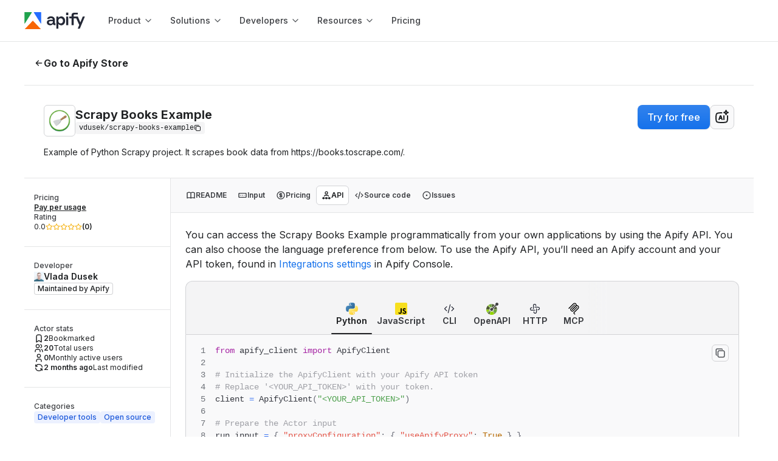

--- FILE ---
content_type: text/html; charset=utf-8
request_url: https://apify.com/vdusek/scrapy-books-example/api/python
body_size: 110727
content:
<!DOCTYPE html><html class="__className_de012b" lang="en"><head><meta charSet="utf-8"/><link rel="preconnect" href="https://api-iam.intercom.io"/><link rel="preconnect" href="https://cookie-cdn.cookiepro.com/"/><link rel="preconnect" href="https://cdn.segment.com"/><link rel="preconnect" href="https://analytics.apify.com"/><link href="https://www.google-analytics.com" rel="dns-prefetch"/><link href="https://api-iam.intercom.io" rel="dns-prefetch"/><meta name="viewport" content="width=device-width, initial-scale=1"/><link rel="preload" href="/_next/static/media/8e9860b6e62d6359-s.p.woff2" as="font" crossorigin="" type="font/woff2"/><link rel="preload" as="image" href="https://images.apifyusercontent.com/GMFuQrhlaKD7QcdcGcHXe6PxQrnvBoSxIcwpaHHsg_k/rs:fill:250:250/cb:1/aHR0cHM6Ly9hcGlmeS1pbWFnZS11cGxvYWRzLXByb2QuczMudXMtZWFzdC0xLmFtYXpvbmF3cy5jb20vRThUNEFaRlRtcHJTUzloOUEvMExQa2NqdlhuZVNlZndacE0tTEpfR3N6MjhfNDAweDQwMC5wbmc.webp" crossorigin=""/><link rel="preload" as="image" href="https://apify.com/img/template-icons/python.svg"/><link rel="preload" as="image" href="https://apify.com/img/template-icons/javascript.svg"/><link rel="preload" as="image" href="https://apify.com/img/icons/code.svg"/><link rel="preload" as="image" href="https://apify.com/img/icons/openapi.svg"/><link rel="preload" as="image" href="https://apify.com/img/icons/http.svg"/><link rel="preload" as="image" href="https://apify.com/img/icons/mcp.svg"/><link rel="preload" as="image" href="https://images.apifyusercontent.com/-S1hQbwe3piaEjja_XVOCDeBcnjRM56LsFILP0E1P3Y/rs:fill:76:76/cb:1/[base64].webp" crossorigin=""/><link rel="preload" as="image" href="https://images.apifyusercontent.com/_olSHpS_YdBpO1rgl2KZTjXFNqtBjLsFu02B5_pO5l8/rs:fill:32:32/cb:1/[base64].webp"/><link rel="preload" as="image" href="https://images.apifyusercontent.com/XXG6Xy_P3g8w1dYx0aZA780jD4RvHWwD_iDcC_0672w/rs:fill:76:76/cb:1/aHR0cHM6Ly9hcGlmeS1pbWFnZS11cGxvYWRzLXByb2QuczMudXMtZWFzdC0xLmFtYXpvbmF3cy5jb20veU5DenZyMmptOGlCMHhuWkstYWN0b3ItU0RpalREMkk0UUNDaGgwbEstSVNKdVpJZW1lVi1hcGlmeS5wbmc.webp" crossorigin=""/><link rel="stylesheet" href="/_next/static/css/05ab482658374dbe.css?dpl=885a407468" data-precedence="next"/><link rel="stylesheet" href="/_next/static/css/c084d0ac24c4f2f4.css?dpl=885a407468" data-precedence="next"/><link rel="stylesheet" href="/_next/static/css/30ed0e4cd604b851.css?dpl=885a407468" data-precedence="next"/><link rel="stylesheet" href="/_next/static/css/cbacf88c0fb004a9.css?dpl=885a407468" data-precedence="next"/><link rel="preload" as="script" fetchPriority="low" href="/_next/static/chunks/webpack-10d06920463df9d9.js?dpl=885a407468"/><script src="/_next/static/chunks/4bd1b696-1d0e7d686a99b202.js?dpl=885a407468" async=""></script><script src="/_next/static/chunks/7748-5f1d72fdb762f9ec.js?dpl=885a407468" async=""></script><script src="/_next/static/chunks/main-app-6d358a8c291e7b1f.js?dpl=885a407468" async=""></script><script src="/_next/static/chunks/1520-4c1793369ae7265c.js?dpl=885a407468" async=""></script><script src="/_next/static/chunks/app/global-error-63a612af884fe35e.js?dpl=885a407468" async=""></script><script src="/_next/static/chunks/e37a0b60-ff262ad41b58b3fd.js?dpl=885a407468" async=""></script><script src="/_next/static/chunks/aaea2bcf-f6242f5f98d2c731.js?dpl=885a407468" async=""></script><script src="/_next/static/chunks/fa2cb6f9-b7d27bd666d03888.js?dpl=885a407468" async=""></script><script src="/_next/static/chunks/1d2b3754-ded31d65b2724268.js?dpl=885a407468" async=""></script><script src="/_next/static/chunks/3257-d449b8f73e5a569b.js?dpl=885a407468" async=""></script><script src="/_next/static/chunks/3981-b4648206a00ee620.js?dpl=885a407468" async=""></script><script src="/_next/static/chunks/7991-0baffecf72db89b1.js?dpl=885a407468" async=""></script><script src="/_next/static/chunks/1103-1aa59f6198b6a404.js?dpl=885a407468" async=""></script><script src="/_next/static/chunks/8559-cdec0a5c5f0388f3.js?dpl=885a407468" async=""></script><script src="/_next/static/chunks/4613-f2f95c36a83024c1.js?dpl=885a407468" async=""></script><script src="/_next/static/chunks/1847-14f3e5b37f54afb7.js?dpl=885a407468" async=""></script><script src="/_next/static/chunks/3239-34d530af21ec624c.js?dpl=885a407468" async=""></script><script src="/_next/static/chunks/2897-91b1f62c2c198a20.js?dpl=885a407468" async=""></script><script src="/_next/static/chunks/2278-4ed8080524627b54.js?dpl=885a407468" async=""></script><script src="/_next/static/chunks/1585-605677ac8df9df2f.js?dpl=885a407468" async=""></script><script src="/_next/static/chunks/app/layout-fc0810ad743173a0.js?dpl=885a407468" async=""></script><script src="/_next/static/chunks/9716-7d4050d09dfbc0af.js?dpl=885a407468" async=""></script><script src="/_next/static/chunks/1789-03f557dbcce98893.js?dpl=885a407468" async=""></script><script src="/_next/static/chunks/2745-fab595bdd577d862.js?dpl=885a407468" async=""></script><script src="/_next/static/chunks/app/error-5858a19b1e6a42ce.js?dpl=885a407468" async=""></script><script src="/_next/static/chunks/app/not-found-c8285bb7b33453f7.js?dpl=885a407468" async=""></script><script src="/_next/static/chunks/5ff6dcb3-bc1fa792e12bb31d.js?dpl=885a407468" async=""></script><script src="/_next/static/chunks/4b1a69f1-1b624055921fa427.js?dpl=885a407468" async=""></script><script src="/_next/static/chunks/25b8c134-54e0a6b510e4da57.js?dpl=885a407468" async=""></script><script src="/_next/static/chunks/c16f53c3-205e76be837482d0.js?dpl=885a407468" async=""></script><script src="/_next/static/chunks/5723-d89589d90f3183d1.js?dpl=885a407468" async=""></script><script src="/_next/static/chunks/3347-586f1cd600f1ed81.js?dpl=885a407468" async=""></script><script src="/_next/static/chunks/2924-a21170d5943e335b.js?dpl=885a407468" async=""></script><script src="/_next/static/chunks/5404-b954e91d70299f9c.js?dpl=885a407468" async=""></script><script src="/_next/static/chunks/3194-07622933b88c1b34.js?dpl=885a407468" async=""></script><script src="/_next/static/chunks/5348-a389da27f894cb67.js?dpl=885a407468" async=""></script><script src="/_next/static/chunks/7113-18862e1772d52a45.js?dpl=885a407468" async=""></script><script src="/_next/static/chunks/3505-19d45c5a48f9ad20.js?dpl=885a407468" async=""></script><script src="/_next/static/chunks/1329-b1f5be51d21eb01d.js?dpl=885a407468" async=""></script><script src="/_next/static/chunks/5582-f11b0d1b1e77cc49.js?dpl=885a407468" async=""></script><script src="/_next/static/chunks/4157-73af79dad5043161.js?dpl=885a407468" async=""></script><script src="/_next/static/chunks/1058-21e0d144584004c3.js?dpl=885a407468" async=""></script><script src="/_next/static/chunks/8172-1929dafa703ea610.js?dpl=885a407468" async=""></script><script src="/_next/static/chunks/8854-1bec75819b3533b4.js?dpl=885a407468" async=""></script><script src="/_next/static/chunks/6393-c980f5aa855f0944.js?dpl=885a407468" async=""></script><script src="/_next/static/chunks/3176-06c3b1fa0c450d14.js?dpl=885a407468" async=""></script><script src="/_next/static/chunks/app/%5B...catchAllPage%5D/page-75233cec134e268b.js?dpl=885a407468" async=""></script><link rel="preload" href="https://www.googletagmanager.com/gtm.js?id=GTM-MNGXGGB" as="script"/><link rel="preload" href="https://cookie-cdn.cookiepro.com/scripttemplates/otSDKStub.js" as="script"/><link rel="preload" href="https://js.hs-scripts.com/19497222.js" as="script"/><link rel="preload" href="https://apify.com/ext/bootstrap.js" as="script"/><link rel="preload" href="/_next/static/chunks/9255.94f4995cb20b24e9.js?dpl=885a407468" as="script" fetchPriority="low"/><link rel="preload" as="image" href="https://images.apifyusercontent.com/bJ-m6KmEH5DQNHy57mm4fcWa7Ze-WEw-KP5qk6QoAyg/rs:fill:32:32/cb:1/[base64].webp"/><link rel="preload" as="image" href="https://images.apifyusercontent.com/aE8_3HVXox7KwEg0uocAfZNV6mZ_vSK3JYWzbNVZ2p4/rs:fill:76:76/cb:1/aHR0cHM6Ly9hcGlmeS1pbWFnZS11cGxvYWRzLXByb2QuczMudXMtZWFzdC0xLmFtYXpvbmF3cy5jb20vbHRERFl5dXg4VENxSmRIdnUtYWN0b3Itd0pCVnZmRm5mMmNVM3c4QVAtYnFXdkltSE12Ni1pbWFnZS5wbmc.webp" crossorigin=""/><link rel="preload" as="image" href="https://images.apifyusercontent.com/fW89m0Rypcqqcq5ra1IUfzaZrqfh_cUxizFJFEnNGVc/rs:fill:32:32/cb:1/[base64].webp"/><link rel="preload" as="image" href="https://images.apifyusercontent.com/Sk5Khf2UTg6COj_LEK30VgTIW5eSpE4JlKGrqkcXmVg/rs:fill:76:76/cb:1/aHR0cHM6Ly9hcGlmeS1pbWFnZS11cGxvYWRzLXByb2QuczMudXMtZWFzdC0xLmFtYXpvbmF3cy5jb20vNmhjR1BLU2w1M0NXb3RkY2QvY3dMZ29wamFwMGloUThGa3MtYXBwbGUtYm9va3MucG5n.webp" crossorigin=""/><link rel="preload" as="image" href="https://images.apifyusercontent.com/XAHnvlPdpeB9YjBZUL_-tyK2mgnTu5ssvg-aft3y3Mg/rs:fill:32:32/cb:1/[base64].webp"/><link rel="preload" as="image" href="https://images.apifyusercontent.com/0WkHySt2iy1nahIIXLpA2QKIhPuNnE9h_ufzfyFoM7w/rs:fill:32:32/cb:1/[base64].webp"/><link rel="preload" as="image" href="https://images.apifyusercontent.com/_9Iazf5Q4TNZWozQzIVqsln3Gv-Y8yBwZkBt9gMy1ko/rs:fill:76:76/cb:1/aHR0cHM6Ly9hcGlmeS1pbWFnZS11cGxvYWRzLXByb2QuczMuYW1hem9uYXdzLmNvbS9XTDZXTmd1Vk9peDU1OWJ1aC85WG9NeVlUMnZyWHhva0o0cS1weXRob24tbG9nby5wbmc.webp" crossorigin=""/><link rel="preload" as="image" href="https://images.apifyusercontent.com/W831qifiDbg1ltpsHQIGyWH55ztmmv7T4EILHVqoFU4/rs:fill:32:32/cb:1/[base64].webp"/><link rel="preload" as="image" href="https://images.apifyusercontent.com/-GqBisl485AMJOpgcwVT12dUgZj4gDW4Jm9ITSIbrm0/rs:fill:76:76/cb:1/[base64].webp" crossorigin=""/><link rel="preload" as="image" href="https://images.apifyusercontent.com/2uHzQHA1ompnXtYvA4IUQM5GaLvBCLIBmsVFdLt-evY/rs:fill:32:32/cb:1/[base64].webp"/><link rel="preload" as="image" href="https://images.apifyusercontent.com/h24DwYbYPl7scaxETnVGyc-LiZzDglOezApRAEUnlro/rs:fill:76:76/cb:1/aHR0cHM6Ly9hcGlmeS1pbWFnZS11cGxvYWRzLXByb2QuczMuYW1hem9uYXdzLmNvbS9XMzJDekVLbm5sZEhxelVsYy9maHI0VEVXZ2pOWlROZlI4ai1nb2xvZ28ucG5n.webp" crossorigin=""/><link rel="preload" as="image" href="https://images.apifyusercontent.com/3o5io8pVLMD82e7qq_NHRb3NdVZ-XqlYSBb2Bg45CGg/rs:fill:32:32/cb:1/[base64].webp"/><link rel="preload" as="image" href="https://images.apifyusercontent.com/Lv5GTJZ9jji0zeviTI9dnfwMwsF1Ov5sUnBcm4verpA/rs:fill:76:76/cb:1/aHR0cHM6Ly9hcGlmeS1pbWFnZS11cGxvYWRzLXByb2QuczMudXMtZWFzdC0xLmFtYXpvbmF3cy5jb20vdkVMYzlxVFRpNFBGcU50RlUtYWN0b3ItQzdzU1RGMGZYeEpMYkFyS2stYVo3emR6UXF0OC1GYTZCcmFuZHNHb29kcmVhZHMucG5n.webp" crossorigin=""/><link rel="preload" as="image" href="https://images.apifyusercontent.com/jRLSQe923-AZF5qiNGrNkBM5HUiZ1P4YoVdpVX9TgXU/rs:fill:32:32/cb:1/[base64].webp"/><meta name="next-size-adjust" content=""/><title>Scrapy Books Example API in Python · Apify</title><meta name="description" content="Learn how to interact with Scrapy Books Example API in Python. Includes an example Python code snippet to help you get started quickly."/><link rel="author" href="https://apify.com/vdusek"/><meta name="author" content="Vlada Dusek"/><meta name="keywords" content="web scraper,web crawler,scraping,data extraction,API"/><meta name="creator" content="Vlada Dusek"/><meta name="publisher" content="Vlada Dusek"/><meta name="robots" content="index,follow"/><link rel="canonical" href="https://apify.com/vdusek/scrapy-books-example/api/python"/><link rel="alternate" type="text/markdown" href="https://apify.com/vdusek/scrapy-books-example.md"/><meta name="format-detection" content="telephone=no, address=no"/><meta property="og:title" content="Scrapy Books Example API in Python · Apify"/><meta property="og:description" content="Learn how to interact with Scrapy Books Example API in Python. Includes an example Python code snippet to help you get started quickly."/><meta property="og:url" content="https://apify.com/vdusek/scrapy-books-example/api/python"/><meta property="og:site_name" content="Apify"/><meta property="og:locale" content="en_IE"/><meta property="og:image" content="https://apify.com/og-image/actor?actorName=Scrapy+Books+Example&amp;uniqueName=vdusek%2Fscrapy-books-example&amp;categories=DEVELOPER_TOOLS%2COPEN_SOURCE&amp;users=20&amp;runs=766&amp;pictureUrl=https%3A%2F%2Fapify-image-uploads-prod.s3.us-east-1.amazonaws.com%2FE8T4AZFTmprSS9h9A%2F0LPkcjvXneSefwZpM-LJ_Gsz28_400x400.png&amp;authorName=Vlada+Dusek&amp;userPictureUrl=https%3A%2F%2Fimages.apifyusercontent.com%2FbOvXOGQBiwltGR2vSnPhpuF-AqLRZRMmEFBng56roHE%2Frs%3Afill%3A224%3A224%2Fcb%3A1%2FaHR0cHM6Ly9saDMuZ29vZ2xldXNlcmNvbnRlbnQuY29tL2EvQUFjSFR0ZGQ1Z2w0WnFtdGhoM0RISXJtcmpEWmNCam5tTVBBSC1sdHFSc0w3ZXlz.webp"/><meta property="og:type" content="article"/><meta property="article:published_time" content="2023-12-12T13:35:01.308Z"/><meta property="article:modified_time" content="2025-11-20T12:46:00.930Z"/><meta property="article:author" content="Vlada Dusek"/><meta property="article:tag" content="DEVELOPER_TOOLS"/><meta property="article:tag" content="OPEN_SOURCE"/><meta name="twitter:card" content="summary_large_image"/><meta name="twitter:creator" content="@apify"/><meta name="twitter:title" content="Scrapy Books Example API in Python · Apify"/><meta name="twitter:description" content="Learn how to interact with Scrapy Books Example API in Python. Includes an example Python code snippet to help you get started quickly."/><meta name="twitter:image" content="https://apify.com/og-image/actor?actorName=Scrapy+Books+Example&amp;uniqueName=vdusek%2Fscrapy-books-example&amp;categories=DEVELOPER_TOOLS%2COPEN_SOURCE&amp;users=20&amp;runs=766&amp;pictureUrl=https%3A%2F%2Fapify-image-uploads-prod.s3.us-east-1.amazonaws.com%2FE8T4AZFTmprSS9h9A%2F0LPkcjvXneSefwZpM-LJ_Gsz28_400x400.png&amp;authorName=Vlada+Dusek&amp;userPictureUrl=https%3A%2F%2Fimages.apifyusercontent.com%2FbOvXOGQBiwltGR2vSnPhpuF-AqLRZRMmEFBng56roHE%2Frs%3Afill%3A224%3A224%2Fcb%3A1%2FaHR0cHM6Ly9saDMuZ29vZ2xldXNlcmNvbnRlbnQuY29tL2EvQUFjSFR0ZGQ1Z2w0WnFtdGhoM0RISXJtcmpEWmNCam5tTVBBSC1sdHFSc0w3ZXlz.webp"/><link rel="icon" href="/favicon.ico?363cd6848dafbb95" type="image/x-icon" sizes="48x48"/><link rel="icon" href="/icon0.svg?8a4fdf6eaa120d75" type="image/svg+xml" sizes="any"/><link rel="icon" href="/icon1.png?234d3d2617d3bca0" type="image/png" sizes="16x16"/><link rel="icon" href="/icon2.png?15eabb4234438783" type="image/png" sizes="32x32"/><link rel="icon" href="/icon3.png?45a12eec17fd8f14" type="image/png" sizes="48x48"/><link rel="icon" href="/icon4.png?94a3a9948f68b09b" type="image/png" sizes="64x64"/><link rel="icon" href="/icon5.png?501c7bb61af294ba" type="image/png" sizes="96x96"/><link rel="icon" href="/icon6.png?88e60d8f84676ed4" type="image/png" sizes="128x128"/><link rel="apple-touch-icon" href="/apple-icon.png?aea14cc05128c1c5" type="image/png" sizes="180x180"/><meta name="sentry-trace" content="496f582da72b64c23cb51fa59dfafa0c-3eeca5eeea70b0eb"/><meta name="baggage" content="sentry-environment=prod,sentry-release=885a407468,sentry-public_key=05704c0c97344cd2a78caa419e80d2f8,sentry-trace_id=496f582da72b64c23cb51fa59dfafa0c,sentry-org_id=272833"/><script src="/_next/static/chunks/polyfills-42372ed130431b0a.js?dpl=885a407468" noModule=""></script><style data-styled="" data-styled-version="6.1.19">.iAZFzM{margin-top:0;margin-bottom:0;margin-right:0;margin-left:0;}/*!sc*/
.gHGHcX{margin-top:0;margin-bottom:1.6rem;margin-right:0;margin-left:0;}/*!sc*/
.hTAaTw{margin-bottom:2.4rem;}/*!sc*/
.bhSEvZ{margin-top:4rem;margin-bottom:1.6rem;margin-right:0;margin-left:0;}/*!sc*/
data-styled.g1[id="sc-cdc1da2b-0"]{content:"iAZFzM,dhZwhP,gHGHcX,hTAaTw,bhSEvZ,"}/*!sc*/
.cJeWNY{color:var(--color-neutral-text-on-primary);}/*!sc*/
.caLLJh{color:var(--color-neutral-text-muted);}/*!sc*/
.dDyPNx{color:var(--color-neutral-text);}/*!sc*/
.ksSDoF{color:var(--color-neutral-text-subtle);}/*!sc*/
data-styled.g2[id="sc-5c138923-0"]{content:"cJeWNY,caLLJh,chnDZY,dDyPNx,ksSDoF,"}/*!sc*/
.drAyxx{font-size:2rem;line-height:2.4rem;font-weight:650;font-family:Inter,sans-serif;}/*!sc*/
@media ((min-width: 768px)){.drAyxx{font-size:2rem;line-height:2.4rem;font-weight:650;font-family:Inter,sans-serif;}}/*!sc*/
@media ((min-width: 1024px)){.drAyxx{font-size:2rem;line-height:2.4rem;font-weight:650;font-family:Inter,sans-serif;}}/*!sc*/
.hrFskY{font-size:2.8rem;line-height:3.6rem;font-weight:400;font-family:'GT-Walsheim-Regular',sans-serif;}/*!sc*/
@media ((min-width: 768px)){.hrFskY{font-size:3.2rem;line-height:4.2rem;font-weight:400;font-family:'GT-Walsheim-Regular',sans-serif;}}/*!sc*/
@media ((min-width: 1024px)){.hrFskY{font-size:4rem;line-height:5rem;font-weight:400;font-family:'GT-Walsheim-Regular',sans-serif;}}/*!sc*/
data-styled.g3[id="sc-3e361268-0"]{content:"drAyxx,hrFskY,"}/*!sc*/
.kpzsqt{font-size:1.6rem;line-height:2.4rem;font-weight:500;font-family:Inter,sans-serif;}/*!sc*/
@media ((min-width: 768px)){.kpzsqt{font-size:1.6rem;line-height:2.4rem;font-weight:500;font-family:Inter,sans-serif;}}/*!sc*/
@media ((min-width: 1024px)){.kpzsqt{font-size:1.6rem;line-height:2.4rem;font-weight:500;font-family:Inter,sans-serif;}}/*!sc*/
.ecdkIO{font-size:1.8rem;line-height:2.8rem;font-weight:400;font-family:Inter,sans-serif;}/*!sc*/
@media ((min-width: 768px)){.ecdkIO{font-size:1.8rem;line-height:2.8rem;font-weight:400;font-family:Inter,sans-serif;}}/*!sc*/
@media ((min-width: 1024px)){.ecdkIO{font-size:1.8rem;line-height:2.8rem;font-weight:400;font-family:Inter,sans-serif;}}/*!sc*/
.BhlEP{font-size:1.6rem;line-height:2.4rem;font-weight:700;font-family:Inter,sans-serif;}/*!sc*/
@media ((min-width: 768px)){.BhlEP{font-size:1.6rem;line-height:2.4rem;font-weight:700;font-family:Inter,sans-serif;}}/*!sc*/
@media ((min-width: 1024px)){.BhlEP{font-size:1.6rem;line-height:2.4rem;font-weight:700;font-family:Inter,sans-serif;}}/*!sc*/
.lhbUYI{font-size:1.4rem;line-height:2rem;font-weight:400;font-family:Inter,sans-serif;}/*!sc*/
@media ((min-width: 768px)){.lhbUYI{font-size:1.4rem;line-height:2rem;font-weight:400;font-family:Inter,sans-serif;}}/*!sc*/
@media ((min-width: 1024px)){.lhbUYI{font-size:1.4rem;line-height:2rem;font-weight:400;font-family:Inter,sans-serif;}}/*!sc*/
.fXoqDW{font-size:1.2rem;line-height:1.6rem;font-weight:700;font-family:Inter,sans-serif;}/*!sc*/
@media ((min-width: 768px)){.fXoqDW{font-size:1.2rem;line-height:1.6rem;font-weight:700;font-family:Inter,sans-serif;}}/*!sc*/
@media ((min-width: 1024px)){.fXoqDW{font-size:1.2rem;line-height:1.6rem;font-weight:700;font-family:Inter,sans-serif;}}/*!sc*/
.hmtvrL{font-size:1.4rem;line-height:2rem;font-weight:700;font-family:Inter,sans-serif;}/*!sc*/
@media ((min-width: 768px)){.hmtvrL{font-size:1.4rem;line-height:2rem;font-weight:700;font-family:Inter,sans-serif;}}/*!sc*/
@media ((min-width: 1024px)){.hmtvrL{font-size:1.4rem;line-height:2rem;font-weight:700;font-family:Inter,sans-serif;}}/*!sc*/
.hpSOVk{font-size:1.2rem;line-height:1.6rem;font-weight:500;font-family:Inter,sans-serif;}/*!sc*/
@media ((min-width: 768px)){.hpSOVk{font-size:1.2rem;line-height:1.6rem;font-weight:500;font-family:Inter,sans-serif;}}/*!sc*/
@media ((min-width: 1024px)){.hpSOVk{font-size:1.2rem;line-height:1.6rem;font-weight:500;font-family:Inter,sans-serif;}}/*!sc*/
.eTGOAp{font-size:1.2rem;line-height:1.6rem;font-weight:400;font-family:Inter,sans-serif;}/*!sc*/
@media ((min-width: 768px)){.eTGOAp{font-size:1.2rem;line-height:1.6rem;font-weight:400;font-family:Inter,sans-serif;}}/*!sc*/
@media ((min-width: 1024px)){.eTGOAp{font-size:1.2rem;line-height:1.6rem;font-weight:400;font-family:Inter,sans-serif;}}/*!sc*/
.iLGPcZ{font-size:1.4rem;line-height:2rem;font-weight:500;font-family:Inter,sans-serif;}/*!sc*/
@media ((min-width: 768px)){.iLGPcZ{font-size:1.4rem;line-height:2rem;font-weight:500;font-family:Inter,sans-serif;}}/*!sc*/
@media ((min-width: 1024px)){.iLGPcZ{font-size:1.4rem;line-height:2rem;font-weight:500;font-family:Inter,sans-serif;}}/*!sc*/
.bwkCaY{font-size:1.6rem;line-height:2.4rem;font-weight:400;font-family:Inter,sans-serif;}/*!sc*/
@media ((min-width: 768px)){.bwkCaY{font-size:1.6rem;line-height:2.4rem;font-weight:400;font-family:Inter,sans-serif;}}/*!sc*/
@media ((min-width: 1024px)){.bwkCaY{font-size:1.6rem;line-height:2.4rem;font-weight:400;font-family:Inter,sans-serif;}}/*!sc*/
data-styled.g4[id="sc-1ed0da0f-0"]{content:"kpzsqt,ecdkIO,BhlEP,lhbUYI,fXoqDW,hmtvrL,hpSOVk,eTGOAp,iLGPcZ,bwkCaY,"}/*!sc*/
.enlgIo{position:relative;width:fit-content;font-size:1.6rem;line-height:2.4rem;font-weight:500;font-family:Inter,sans-serif;text-decoration:none;white-space:nowrap;display:flex;align-items:center;justify-content:center;gap:0.8rem;margin-left:0;margin-right:0;padding:0.8rem 1.6rem;background:transparent;border-radius:8px;border:none;cursor:pointer;pointer-events:auto;transition:all 0.12s ease-out;background:var(--color-primary-black-action);color:var(--color-neutral-text-on-primary);box-shadow:var(--shadow-1);}/*!sc*/
@media (min-width: 768px){.enlgIo{font-size:1.6rem;line-height:2.4rem;font-weight:500;font-family:Inter,sans-serif;}}/*!sc*/
@media (min-width: 1024px){.enlgIo{font-size:1.6rem;line-height:2.4rem;font-weight:500;font-family:Inter,sans-serif;}}/*!sc*/
.enlgIo:disabled{background:var(--color-neutral-disabled);color:var(--color-neutral-text-disabled);border:1px solid var(--color-neutral-border);box-shadow:none;}/*!sc*/
.enlgIo:disabled::after{background-color:var(--color-neutral-text-disabled);}/*!sc*/
.enlgIo:hover,[role='group']:hover>.enlgIo{text-decoration:none;}/*!sc*/
.enlgIo:active{background:var(--color-primary-black-action-active);}/*!sc*/
.enlgIo::before{content:'';position:absolute;top:0;right:0;bottom:0;left:0;background:var(--button-gradient);opacity:0.4;border-radius:inherit;transition:opacity 0.12s ease-out;opacity:0;}/*!sc*/
.enlgIo:active::before,[role='group']:active>.enlgIo::before,.enlgIo:disabled::before{opacity:0;}/*!sc*/
.enlgIo:hover,[role='group']:hover>.enlgIo{background:var(--color-primary-black-action-hover);box-shadow:var(--shadow-2);}/*!sc*/
.enlgIo:hover::before,[role='group']:hover>.enlgIo::before{opacity:1;}/*!sc*/
.enlgIo::after{background-color:var(--color-neutral-text-on-primary);}/*!sc*/
data-styled.g5[id="sc-cd24e597-0"]{content:"enlgIo,"}/*!sc*/
.jRkZbx{cursor:pointer;text-decoration:none;text-underline-position:under;display:inline;align-items:center;}/*!sc*/
.jRkZbx .Link-externalIcon{vertical-align:middle;}/*!sc*/
.dUyQQG{cursor:pointer;text-decoration:none;text-underline-position:under;display:inline;align-items:center;position:relative;width:fit-content;font-size:1.6rem;line-height:2.4rem;font-weight:500;font-family:Inter,sans-serif;text-decoration:none;white-space:nowrap;display:flex;align-items:center;justify-content:center;gap:0.8rem;margin-left:0;margin-right:0;padding:0.8rem 1.6rem;background:transparent;border-radius:8px;border:none;cursor:pointer;pointer-events:auto;transition:all 0.12s ease-out;background:var(--color-primary-black-action);color:var(--color-neutral-text-on-primary);box-shadow:var(--shadow-1);}/*!sc*/
.dUyQQG .Link-externalIcon{vertical-align:middle;}/*!sc*/
@media (min-width: 768px){.dUyQQG{font-size:1.6rem;line-height:2.4rem;font-weight:500;font-family:Inter,sans-serif;}}/*!sc*/
@media (min-width: 1024px){.dUyQQG{font-size:1.6rem;line-height:2.4rem;font-weight:500;font-family:Inter,sans-serif;}}/*!sc*/
.dUyQQG:disabled{background:var(--color-neutral-disabled);color:var(--color-neutral-text-disabled);border:1px solid var(--color-neutral-border);box-shadow:none;}/*!sc*/
.dUyQQG:disabled::after{background-color:var(--color-neutral-text-disabled);}/*!sc*/
.dUyQQG:hover,[role='group']:hover>.dUyQQG{text-decoration:none;}/*!sc*/
.dUyQQG:active{background:var(--color-primary-black-action-active);}/*!sc*/
.dUyQQG::before{content:'';position:absolute;top:0;right:0;bottom:0;left:0;background:var(--button-gradient);opacity:0.4;border-radius:inherit;transition:opacity 0.12s ease-out;opacity:0;}/*!sc*/
.dUyQQG:active::before,[role='group']:active>.dUyQQG::before,.dUyQQG:disabled::before{opacity:0;}/*!sc*/
.dUyQQG:hover,[role='group']:hover>.dUyQQG{background:var(--color-primary-black-action-hover);box-shadow:var(--shadow-2);}/*!sc*/
.dUyQQG:hover::before,[role='group']:hover>.dUyQQG::before{opacity:1;}/*!sc*/
.dUyQQG::after{background-color:var(--color-neutral-text-on-primary);}/*!sc*/
.tNnM{cursor:pointer;text-decoration:none;text-underline-position:under;display:inline;align-items:center;position:relative;width:fit-content;font-size:1.6rem;line-height:2.4rem;font-weight:500;font-family:Inter,sans-serif;text-decoration:none;white-space:nowrap;display:flex;align-items:center;justify-content:center;gap:0.8rem;margin-left:0;margin-right:0;padding:1.2rem 2.4rem;background:transparent;border-radius:8px;border:none;cursor:pointer;pointer-events:auto;transition:all 0.12s ease-out;box-shadow:none;background:var(--color-neutral-background);border:1px solid var(--color-neutral-border);color:var(--color-neutral-text);}/*!sc*/
.tNnM .Link-externalIcon{vertical-align:middle;}/*!sc*/
@media (min-width: 768px){.tNnM{font-size:1.6rem;line-height:2.4rem;font-weight:500;font-family:Inter,sans-serif;}}/*!sc*/
@media (min-width: 1024px){.tNnM{font-size:1.6rem;line-height:2.4rem;font-weight:500;font-family:Inter,sans-serif;}}/*!sc*/
.tNnM:disabled{background:var(--color-neutral-disabled);color:var(--color-neutral-text-disabled);border:1px solid var(--color-neutral-border);box-shadow:none;}/*!sc*/
.tNnM:disabled::after{background-color:var(--color-neutral-text-disabled);}/*!sc*/
.tNnM:hover,[role='group']:hover>.tNnM{text-decoration:none;}/*!sc*/
.tNnM:hover,[role='group']:hover>.tNnM{border:1px solid var(--color-primary-black-action-hover);}/*!sc*/
.tNnM:active,[role='group']:active>.tNnM{background:var(--color-neutral-action-secondary-active);border:1px solid var(--color-neutral-border);}/*!sc*/
.tNnM::after{background-color:var(--color-neutral-text);}/*!sc*/
.eiQrFG{cursor:pointer;text-decoration:none;text-underline-position:under;display:inline;align-items:center;position:relative;width:100%;font-size:1.6rem;line-height:2.4rem;font-weight:500;font-family:Inter,sans-serif;text-decoration:none;white-space:nowrap;display:flex;align-items:center;justify-content:center;gap:0.8rem;margin-left:0;margin-right:0;padding:0.8rem 1.6rem;background:transparent;border-radius:8px;border:none;cursor:pointer;pointer-events:auto;transition:all 0.12s ease-out;background:var(--color-primary-action);color:var(--color-neutral-text-on-primary);box-shadow:var(--shadow-1);}/*!sc*/
.eiQrFG .Link-externalIcon{vertical-align:middle;}/*!sc*/
@media (min-width: 768px){.eiQrFG{font-size:1.6rem;line-height:2.4rem;font-weight:500;font-family:Inter,sans-serif;}}/*!sc*/
@media (min-width: 1024px){.eiQrFG{font-size:1.6rem;line-height:2.4rem;font-weight:500;font-family:Inter,sans-serif;}}/*!sc*/
.eiQrFG:disabled{background:var(--color-neutral-disabled);color:var(--color-neutral-text-disabled);border:1px solid var(--color-neutral-border);box-shadow:none;}/*!sc*/
.eiQrFG:disabled::after{background-color:var(--color-neutral-text-disabled);}/*!sc*/
.eiQrFG:hover,[role='group']:hover>.eiQrFG{text-decoration:none;}/*!sc*/
.eiQrFG::before{content:'';position:absolute;top:0;right:0;bottom:0;left:0;background:var(--button-gradient);opacity:0.4;border-radius:inherit;transition:opacity 0.12s ease-out;}/*!sc*/
.eiQrFG:active::before,[role='group']:active>.eiQrFG::before,.eiQrFG:disabled::before{opacity:0;}/*!sc*/
.eiQrFG:active,[role='group']:active>.eiQrFG{background:var(--color-primary-action-active);}/*!sc*/
.eiQrFG:hover,[role='group']:hover>.eiQrFG{box-shadow:var(--shadow-2);}/*!sc*/
.eiQrFG:hover::before,[role='group']:hover>.eiQrFG::before{opacity:1;}/*!sc*/
.eiQrFG::after{background-color:var(--color-neutral-text-on-primary);}/*!sc*/
.bWzEUQ{cursor:pointer;text-decoration:none;text-underline-position:under;display:inline;align-items:center;color:var(--color-neutral-text);}/*!sc*/
.bWzEUQ:hover{text-decoration:none;color:var(--color-primary-text-interactive);}/*!sc*/
.bWzEUQ .Link-externalIcon{vertical-align:middle;}/*!sc*/
data-styled.g6[id="sc-919e7ec6-0"]{content:"jRkZbx,dUyQQG,tNnM,eiQrFG,bWzEUQ,"}/*!sc*/
.fCkEgI{cursor:pointer;text-decoration:none;text-underline-position:under;display:inline;align-items:center;}/*!sc*/
.fCkEgI .Link-externalIcon{vertical-align:middle;}/*!sc*/
data-styled.g7[id="sc-919e7ec6-1"]{content:"fCkEgI,"}/*!sc*/
.giTjpx{border-radius:100%;}/*!sc*/
data-styled.g10[id="sc-72717dea-1"]{content:"giTjpx,"}/*!sc*/
.kdAvbo{width:fit-content;}/*!sc*/
data-styled.g16[id="sc-75ba4d6f-1"]{content:"kdAvbo,"}/*!sc*/
.gsqSSG{font-size:1.6rem;line-height:2.4rem;font-weight:650;font-family:Inter,sans-serif;}/*!sc*/
@media ((min-width: 768px)){.gsqSSG{font-size:1.6rem;line-height:2.4rem;font-weight:650;font-family:Inter,sans-serif;}}/*!sc*/
@media ((min-width: 1024px)){.gsqSSG{font-size:1.6rem;line-height:2.4rem;font-weight:650;font-family:Inter,sans-serif;}}/*!sc*/
.Ursot{font-size:2rem;line-height:2.4rem;font-weight:650;font-family:Inter,sans-serif;}/*!sc*/
@media ((min-width: 768px)){.Ursot{font-size:2.4rem;line-height:2.8rem;font-weight:700;font-family:Inter,sans-serif;}}/*!sc*/
@media ((min-width: 1024px)){.Ursot{font-size:2.4rem;line-height:2.8rem;font-weight:700;font-family:Inter,sans-serif;}}/*!sc*/
.fhnymy{font-size:1.4rem;line-height:2rem;font-weight:650;font-family:Inter,sans-serif;}/*!sc*/
@media ((min-width: 768px)){.fhnymy{font-size:1.4rem;line-height:2rem;font-weight:650;font-family:Inter,sans-serif;}}/*!sc*/
@media ((min-width: 1024px)){.fhnymy{font-size:1.4rem;line-height:2rem;font-weight:650;font-family:Inter,sans-serif;}}/*!sc*/
data-styled.g18[id="sc-dddb5fab-0"]{content:"gsqSSG,Ursot,fhnymy,"}/*!sc*/
.hoMJJB{font-size:1.2rem;line-height:1.6rem;font-weight:400;font-family:Inter,sans-serif;}/*!sc*/
.cXlsMn{font-size:1.2rem;line-height:1.6rem;font-weight:600;font-family:Inter,sans-serif;}/*!sc*/
.iKSakN{font-size:1.2rem;line-height:1.6rem;font-weight:500;font-family:'IBM Plex Mono',Consolas,'Liberation Mono',Menlo,monospace;}/*!sc*/
.dZwMVo{font-size:1.4rem;line-height:2rem;font-weight:400;font-family:Inter,sans-serif;}/*!sc*/
.ONiXs{font-size:1.2rem;line-height:1.6rem;font-weight:500;font-family:Inter,sans-serif;}/*!sc*/
.eWDAKi{font-size:1.4rem;line-height:2rem;font-weight:600;font-family:Inter,sans-serif;}/*!sc*/
.hnxKGt{font-size:1.4rem;line-height:2rem;font-weight:400;font-family:'IBM Plex Mono',Consolas,'Liberation Mono',Menlo,monospace;}/*!sc*/
.BRAsg{font-size:1.2rem;line-height:1.6rem;font-weight:400;font-family:'IBM Plex Mono',Consolas,'Liberation Mono',Menlo,monospace;}/*!sc*/
data-styled.g19[id="sc-73b8f11e-0"]{content:"hoMJJB,cXlsMn,iKSakN,dZwMVo,ONiXs,eWDAKi,hnxKGt,BRAsg,"}/*!sc*/
.hvCPru{font-size:2.4rem;line-height:2.8rem;font-weight:700;font-family:Inter,sans-serif;}/*!sc*/
@media (min-width:768px){.hvCPru{font-size:3.2rem;line-height:4rem;font-weight:700;font-family:Inter,sans-serif;}}/*!sc*/
@media (min-width:1024px){.hvCPru{font-size:3.2rem;line-height:4rem;font-weight:700;font-family:Inter,sans-serif;}}/*!sc*/
data-styled.g21[id="sc-f5c6c7cf-0"]{content:"hvCPru,"}/*!sc*/
.mautg{color:#ffffff;background-color:#161718;padding:0.8rem;}/*!sc*/
data-styled.g25[id="sc-628cd0c6-1"]{content:"mautg,"}/*!sc*/
.enbqJz{display:inline-flex;align-items:center;gap:0.4rem;text-decoration:none;transition:color 0.12s ease-in-out;}/*!sc*/
.enbqJz:hover{text-decoration:none;color:var(--color-primary-action-hover);}/*!sc*/
.enbqJz:active{color:var(--color-primary-action-active);}/*!sc*/
data-styled.g29[id="sc-38fbda5e-0"]{content:"enbqJz,"}/*!sc*/
.hTEExv{width:100%;height:auto;}/*!sc*/
data-styled.g31[id="sc-9ef25754-0"]{content:"iCFiFx,hTEExv,"}/*!sc*/
.fBCmvX{animation:rotate 1s linear infinite;width:80px;height:80px;}/*!sc*/
.fBCmvX .path{stroke-linecap:round;animation:dash 1.5s ease-in-out infinite;}/*!sc*/
@keyframes rotate{100%{transform:rotate(360deg);}}/*!sc*/
@keyframes dash{0%{stroke-dasharray:1,150;stroke-dashoffset:0;}50%{stroke-dasharray:90,150;stroke-dashoffset:-35;}100%{stroke-dasharray:90,150;stroke-dashoffset:-124;}}/*!sc*/
data-styled.g36[id="sc-aecbc931-0"]{content:"fBCmvX,"}/*!sc*/
.cxwrfL{display:flex;justify-content:center;align-items:center;border:1px solid var(--color-neutral-border);border-radius:6px;cursor:pointer;background:var(--color-neutral-background-muted);color:var(--color-neutral-icon);padding:0.4rem;height:2.8rem;width:2.8rem;}/*!sc*/
.cxwrfL:hover{background-color:var(--color-neutral-hover);}/*!sc*/
.cxwrfL svg{width:2rem;height:2rem;}/*!sc*/
data-styled.g39[id="sc-133f36be-0"]{content:"cxwrfL,"}/*!sc*/
.hvTnBj{width:100%;position:relative;z-index:2;padding:1.6rem 0;margin:0;overflow:auto;}/*!sc*/
.hvTnBj code{min-width:100%;display:inline-block;vertical-align:middle;scrollbar-width:thin;overflow:hidden;}/*!sc*/
.hvTnBj code *,.hvTnBj code *::before,.hvTnBj code *::after{text-shadow:none!important;font-style:normal!important;font-family:inherit!important;font-size:inherit!important;font-weight:inherit!important;line-height:inherit!important;background-color:transparent!important;}/*!sc*/
.hvTnBj code>div{display:block;padding-left:0.8rem;padding-right:1.6rem;}/*!sc*/
.hvTnBj code>div.highlighted{background-color:rgba(22, 114, 235, 0.05)!important;border-left:6px solid var(--color-neutral-border)!important;padding-left:0.2rem;}/*!sc*/
.hvTnBj code>div:hover{background-color:rgba(22, 114, 235, 0.05)!important;border-left:6px solid var(--color-neutral-border)!important;padding-left:0.2rem;}/*!sc*/
.hvTnBj code>div:hover{background-color:rgba(22, 114, 235, 0.05)!important;border-left:6px solid var(--color-neutral-border)!important;padding-left:0.2rem;}/*!sc*/
.ftgfoD{width:100%;position:relative;z-index:2;padding:0;margin:0;overflow:auto;}/*!sc*/
.ftgfoD code{min-width:100%;display:inline-block;vertical-align:middle;overflow-y:hidden;scrollbar-width:none;}/*!sc*/
.ftgfoD code *,.ftgfoD code *::before,.ftgfoD code *::after{text-shadow:none!important;font-style:normal!important;font-family:inherit!important;font-size:inherit!important;font-weight:inherit!important;line-height:inherit!important;background-color:transparent!important;}/*!sc*/
.ftgfoD code>div{display:block;white-space:nowrap;vertical-align:text-top;}/*!sc*/
.ftgfoD code>div.highlighted{background-color:rgba(22, 114, 235, 0.05)!important;border-left:6px solid var(--color-neutral-border)!important;padding-left:0.2rem;}/*!sc*/
data-styled.g40[id="sc-6efc5fca-0"]{content:"hvTnBj,ftgfoD,"}/*!sc*/
.dDGVNa{display:inline-block;margin-right:1.6rem;text-align:right;min-width:2.4rem;color:var(--color-neutral-text-subtle);user-select:none;-webkit-user-select:none;}/*!sc*/
.lkZZgU{display:inline-block;margin-right:1.6rem;text-align:right;min-width:2.4rem;color:var(--color-lavender-base);user-select:none;-webkit-user-select:none;}/*!sc*/
data-styled.g41[id="sc-6efc5fca-1"]{content:"dDGVNa,lkZZgU,"}/*!sc*/
.iZbDYp{min-width:unset!important;}/*!sc*/
data-styled.g42[id="sc-6efc5fca-2"]{content:"iZbDYp,"}/*!sc*/
.kAxaWT{background-color:var(--color-neutral-background-muted)!important;border:1px solid var(--color-neutral-border);border-radius:12px;overflow:hidden;width:100%;max-width:860px;background-color:transparent;position:relative;}/*!sc*/
.jeIaSe{background-color:var(--color-neutral-background-muted)!important;border:1px solid var(--color-neutral-border);border-radius:12px;overflow:hidden;width:100%;max-width:860px;max-height:600px;background-color:transparent;position:relative;}/*!sc*/
data-styled.g43[id="sc-75e1414f-0"]{content:"kAxaWT,jeIaSe,"}/*!sc*/
.gzuyaE{position:relative;display:flex;flex-direction:column;min-width:266px;}/*!sc*/
.gzuyaE .CodeBlock-Header{padding-top:7px;gap:0.4rem;background-color:var(--color-neutral-background-subtle);border-bottom:1px solid var(--color-neutral-border);z-index:3;position:relative;display:flex;height:4rem;}/*!sc*/
.gzuyaE .CodeBlock-Header .CodeBlock-HeaderTitle{margin-left:1.6rem;margin-bottom:0.8rem;margin-top:0.5rem;}/*!sc*/
.gzuyaE .CodeBlock-Header .CodeBlock-HeaderTabsWrapper{display:flex;transform:translateY(1px);padding-right:3.2rem;padding-left:0.8rem;overflow-x:auto;overflow-y:hidden;gap:0.4rem;margin-right:20px;}/*!sc*/
.gzuyaE .CodeBlock-Header .CodeBlock-HeaderTabsWrapper .CodeBlock-Tab{border-radius:8px;background-color:transparent;border:1px solid transparent;border-bottom-left-radius:0;border-bottom-right-radius:0;border-bottom:none;cursor:pointer;height:3.2rem;max-width:26rem;color:var(--color-neutral-text-muted);text-align:center;white-space:nowrap;padding:0.2rem 0.8rem 0.6rem 0.8rem;}/*!sc*/
.gzuyaE .CodeBlock-Header .CodeBlock-HeaderTabsWrapper .CodeBlock-Tab p{padding-top:0.2rem;text-overflow:ellipsis;overflow:hidden;}/*!sc*/
.gzuyaE .CodeBlock-Header .CodeBlock-HeaderTabsWrapper .CodeBlock-Tab.selected{color:var(--color-neutral-text);border:1px solid var(--color-neutral-border);background-color:var(--color-neutral-background-muted);border-bottom:none;padding:0.6rem 0.8rem;}/*!sc*/
.gzuyaE .CodeBlock-Header .CodeBlock-HeaderTabsWrapper .CodeBlock-Tab.selected p{padding-top:0;}/*!sc*/
.gzuyaE .CodeBlock-Header .CodeBlock-HeaderTabsWrapper .CodeBlock-Tab:hover{border:1px solid var(--color-neutral-border);border-bottom:none;text-decoration:none;}/*!sc*/
.gzuyaE .CodeBlock-Header .CodeBlock-HeaderTabsWrapper .CodeBlock-Tab::after{font-size:1.4rem;line-height:2rem;font-weight:600;font-family:Inter,sans-serif;display:block;content:attr(title);font-weight:bold;height:0px;color:transparent;overflow:hidden;visibility:hidden;}/*!sc*/
.gzuyaE .CodeBlock-TopRightActionsWrapper{position:absolute;top:0;right:0;padding-top:1.6rem;padding-right:1.6rem;display:flex;gap:0.8rem;z-index:3;height:3.9rem;}/*!sc*/
.gzuyaE .CodeBlock-Gradient{right:0px;bottom:0px;aspect-ratio:1/1;height:250%;transform:translate(50%,70%) rotate(340deg) scaleX(-1);}/*!sc*/
.gzuyaE .CodeBlock-HederDotsWrapper{display:flex;padding:0.8rem;align-items:flex-start;gap:0.8rem;margin-bottom:0.5rem;margin-left:0.8rem;background:transparent;}/*!sc*/
.gzuyaE .CodeBlock-HederDotsWrapper .CodeBlock-HeaderDot{width:1.2rem;height:1.2rem;border-radius:50%;background-color:var(--color-neutral-icon-subtle);}/*!sc*/
data-styled.g44[id="sc-75e1414f-1"]{content:"gzuyaE,"}/*!sc*/
.jRbhNu .CodeBlockWithTabsTabs{min-width:266px;height:72px;padding-inline:0.8rem;display:flex;gap:0.4rem;overflow-x:auto;background-color:var(--color-neutral-background-subtle);border:1px solid var(--color-neutral-border);border-bottom:none;border-top-right-radius:12px;border-top-left-radius:12px;position:relative;}/*!sc*/
.jRbhNu .CodeBlockWithTabsTabs>[role="tabpanel"]{position:sticky;right:0;top:0;height:100%;width:0;margin-left:auto;}/*!sc*/
.jRbhNu .CodeBlockWithTabsTabs>[role="tabpanel"]::after{right:-0.8rem;height:100%;width:1.6rem;background:linear-gradient(90deg,rgba(255,255,255,0) 0%,var(--color-neutral-background-subtle) 100%);content:' ';pointer-events:none;position:absolute;}/*!sc*/
@media (min-width: 768px){.jRbhNu .CodeBlockWithTabsTabs{height:88px;justify-content:center;gap:2.4rem;padding-inline:2.4rem;}.jRbhNu .CodeBlockWithTabsTabs>[role="tabpanel"]{margin-left:unset;}.jRbhNu .CodeBlockWithTabsTabs>[role="tabpanel"]::after{right:-2.4rem;width:3.2rem;}}/*!sc*/
.jRbhNu .CodeBlockWithTabsTab{min-width:64px;position:relative;padding:1.2rem 0.8rem;color:var(--color-neutral-text-muted);display:flex;flex-direction:column;flex-shrink:0;align-items:center;justify-content:flex-end;gap:0.4rem;cursor:pointer;}/*!sc*/
.jRbhNu .CodeBlockWithTabsTab img{width:20px;height:20px;}/*!sc*/
.jRbhNu .CodeBlockWithTabsTab [role="tabpanel"]{bottom:0;width:100%;height:2px;color:var(--color-neutral-text);background-color:var(--color-primary-black-action);border-radius:100px;display:none;position:absolute;z-index:2;}/*!sc*/
.jRbhNu .CodeBlockWithTabsTab.selected{color:var(--color-neutral-text);}/*!sc*/
.jRbhNu .CodeBlockWithTabsTab.selected [role="tabpanel"]{display:block;}/*!sc*/
.jRbhNu .CodeBlockWithTabsTab:hover{color:var(--color-neutral-text);text-decoration:none;}/*!sc*/
.jRbhNu .CodeBlockWithTabsContent{max-width:initial;border-top-left-radius:0;border-top-right-radius:0;}/*!sc*/
data-styled.g45[id="sc-11e3b0ef-0"]{content:"jRbhNu,"}/*!sc*/
.bXaPpn{display:flex;padding-right:1.6rem!important;height:4.6rem;}/*!sc*/
.bXaPpn .OneLineCode-Buttons{display:flex;align-items:center;gap:0.8rem;}/*!sc*/
.bXaPpn .OneLineCode-MethodChip{padding:0 0.4rem;border-radius:6px;height:2.4rem;display:flex;align-items:center;}/*!sc*/
.bXaPpn .OneLineCode-GradientWrapper{position:relative;flex:1;min-width:0;display:flex;}/*!sc*/
.bXaPpn .OneLineCode-GradientWrapper .OneLineCode-Gradient{position:absolute;right:0;top:0;bottom:0;width:4rem;z-index:5;background:linear-gradient( to right,transparent,var(--color-neutral-background-muted) 3rem );}/*!sc*/
.bXaPpn .OneLineCode-ScrollableWrapper{flex:1;overflow-x:auto;overflow-y:hidden;display:flex;align-items:center;gap:1.6rem;padding:0 0.8rem!important;margin-left:0.8rem!important;height:100%;scrollbar-width:thin;scrollbar-color:var(--color-neutral-border) transparent;}/*!sc*/
.bXaPpn .OneLineCode-ScrollableWrapper pre{display:flex;flex:1;align-items:center;height:100%;}/*!sc*/
.bXaPpn .OneLineCode-ScrollableWrapper pre code{height:100%;display:flex;align-items:center;}/*!sc*/
.bXaPpn .OneLineCode-ScrollableWrapper pre code>div{padding-right:1.6rem;}/*!sc*/
data-styled.g46[id="sc-1100bfdc-0"]{content:"bXaPpn,"}/*!sc*/
@font-face{font-family:'GT-Walsheim-Regular';src:url('/fonts/GT-Walsheim-Regular.woff2') format('woff2'),url('/fonts/GT-Walsheim-Regular.ttf') format('truetype');font-display:swap;}/*!sc*/
*{box-sizing:border-box;}/*!sc*/
:root{--color-neutral-text:#1f2123;--color-neutral-text-muted:#3d3f43;--color-neutral-text-subtle:#6d7178;--color-neutral-text-disabled:#c9cbcf;--color-neutral-text-on-primary:#ffffff;--color-neutral-icon-on-primary:#ffffff;--color-neutral-background:#ffffff;--color-neutral-background-muted:#f9f9fa;--color-neutral-background-subtle:#f4f4f5;--color-neutral-background-white:#ffffff;--color-neutral-card-background:#ffffff;--color-neutral-card-background-hover:#ffffff;--color-neutral-border:#d2d3d6;--color-neutral-separator-subtle:#e4e5e6;--color-neutral-hover:#edeeef;--color-neutral-disabled:#f4f4f5;--color-neutral-overflow:#e4e5e6;--color-neutral-icon:#4f5257;--color-neutral-icon-subtle:#9ea2a8;--color-neutral-icon-disabled:#bfc1c5;--color-neutral-field-border:#c9cbcf;--color-neutral-action-secondary:#d2d3d6;--color-neutral-action-secondary-hover:#e4e5e6;--color-neutral-action-secondary-active:#d2d3d6;--color-neutral-chip-background:#e4e5e6;--color-neutral-chip-background-hover:#d2d3d6;--color-neutral-chip-background-active:#c9cbcf;--color-neutral-chip-background-disabled:#d2d3d6;--color-neutral-large-tooltip-background:#ffffff;--color-neutral-large-tooltip-border:#e4e5e6;--color-neutral-small-tooltip-text:#ffffff;--color-neutral-small-tooltip-background:#161718;--color-neutral-small-tooltip-border:#1f2123;--color-neutral-overlay:#191b22;--color-neutral-field-background:#f9f9fa;--color-neutral-text-placeholder:#a9acb1;--color-primary-text:#1672eb;--color-primary-text-interactive:#1672eb;--color-primary-icon:#1672eb;--color-primary-action:#1672eb;--color-primary-action-hover:#5290f9;--color-primary-action-active:#1a57da;--color-primary-field-border-active:#1672eb;--color-primary-border-subtle:#b2c6ff;--color-primary-background:#ecf1ff;--color-primary-background-subtle:#f0f8ff;--color-primary-background-hover:#d8e2ff;--color-primary-chip-background:#ecf1ff;--color-primary-chip-background-subtle:#f0f8ff;--color-primary-chip-background-hover:#d8e2ff;--color-primary-chip-text:#1a57da;--color-primary-shadow-active:#b2c6ff;--color-primary-black-action:#242528;--color-primary-black-action-hover:#292b2e;--color-primary-black-action-active:#0a0a0b;--color-primary-black-background:#1b1c1d;--color-primary-black-background-hover:#3d3f43;--color-primary-black-chip-text:#f9f9fa;--color-success-text:#008a27;--color-success-icon:#008a27;--color-success-background:#e4f5e5;--color-success-background-hover:#cfe9d1;--color-success-background-subtle:#e8f9ef;--color-success-background-subtle-hover:#cfe9d1;--color-success-background-subtle-active:#80da8d;--color-success-chip-background:#e4f5e5;--color-success-chip-background-hover:#cfe9d1;--color-success-chip-text:#086e08;--color-success-border:#00ab46;--color-success-border-subtle:#80da8d;--color-success-action:#008a27;--color-success-action-hover:#00ab46;--color-success-action-active:#086e08;--color-warning-text:#a96600;--color-warning-icon:#f5b315;--color-warning-background:#f9f0db;--color-warning-background-hover:#f7dfb1;--color-warning-background-subtle:#f9f6ea;--color-warning-chip-background:#f9f0db;--color-warning-chip-background-hover:#f7dfb1;--color-warning-chip-text:#8c4e02;--color-warning-border:#ca8200;--color-warning-border-subtle:#f5b315;--color-warning-field-border:#f5b315;--color-danger-text:#e3231d;--color-danger-icon:#e3231d;--color-danger-background:#fff0ec;--color-danger-background-hover:#fedad1;--color-danger-background-subtle:#fcf2ef;--color-danger-background-subtle-hover:#fedad1;--color-danger-background-subtle-active:#ffb39f;--color-danger-chip-background:#fff0ec;--color-danger-chip-background-hover:#fedad1;--color-danger-chip-text:#bb0401;--color-danger-border:#fa4d37;--color-danger-border-subtle:#ffb39f;--color-danger-field-border:#fa4d37;--color-danger-action:#e3231d;--color-danger-action-hover:#fa4d37;--color-danger-action-active:#bb0401;--color-special-free-plan-background:#ffc89f;--color-special-starter-plan-background:#ffdd96;--color-special-scale-plan-background:#a1b7ff;--color-special-business-plan-background:#a7f2ed;--color-special-enterprise-plan-background:#bf97ed;--color-rose-light:#f483b5;--color-rose-base:#c6387d;--color-rose-dark:#781552;--color-rose-text:#b6006b;--color-buttercup-light:#ffdd96;--color-buttercup-base:#f0b21b;--color-buttercup-dark:#c37319;--color-buttercup-text:#a65d00;--color-paprika-light:#e44467;--color-paprika-base:#9b0238;--color-paprika-dark:#4a0018;--color-paprika-text:#ba0044;--color-teal-light:#a7f2ed;--color-teal-base:#30c0bb;--color-teal-dark:#297774;--color-teal-text:#018181;--color-indigo-light:#a1b7ff;--color-indigo-base:#5d85e1;--color-indigo-dark:#365494;--color-indigo-text:#2563c1;--color-slate-light:#c1c5e1;--color-slate-base:#8490c4;--color-slate-dark:#525c85;--color-slate-text:#566087;--color-coral-light:#ffc89f;--color-coral-base:#fa8136;--color-coral-dark:#bb4511;--color-coral-text:#c74000;--color-lavender-light:#bf97ed;--color-lavender-base:#6a14de;--color-lavender-dark:#330276;--color-lavender-text:#6e00f4;--color-bamboo-light:#64cda5;--color-bamboo-base:#12966f;--color-bamboo-dark:#195d46;--color-bamboo-text:#007455;--shadow-1:1px 2px 2.5px -2.5px rgba(63,71,93,0.13),0.4px 0.8px 1px -1.2px rgba(63,71,93,0.14),0px 0.5px 1.5px 0px rgba(63,71,93,0.15);--shadow-2:4px 8px 10.1px -2.5px rgba(63,71,93,0.12),1.7px 3.3px 4.2px -1.7px rgba(63,71,93,0.13),0.7px 1.4px 1.8px -0.8px rgba(63,71,93,0.14),0.3px 0.5px 0.7px 0px rgba(63,71,93,0.15);--shadow-3:4.5px 9px 12.1px -2px rgba(63,71,93,0.12),1.9px 3.9px 5.2px -1.3px rgba(63,71,93,0.13),0.8px 1.7px 2.3px -0.7px rgba(63,71,93,0.14),0.3px 0.5px 0.7px 0px rgba(63,71,93,0.15);--shadow-4:4.7px 9.4px 14.2px -1px rgba(63,71,93,0.12),2.2px 4.3px 6.5px -0.7px rgba(63,71,93,0.13),1px 2px 3px -0.3px rgba(63,71,93,0.14),0.3px 0.5px 0.8px 0px rgba(63,71,93,0.15);--shadow-5:18.8px 37.5px 39.3px -3.7px rgba(63,71,93,0.06),12.3px 15.4px 25.8px -3.2px rgba(63,71,93,0.07),7.7px 15.4px 16.1px -2.7px rgba(63,71,93,0.08),4.6px 9.1px 9.6px -2.1px rgba(63,71,93,0.09),2.6px 5.1px 5.4px -1.6px rgba(63,71,93,0.10),1.4px 2.8px 2.9px -1.1px rgba(63,71,93,0.11),0.7px 1.5px 1.6px -0.5px rgba(63,71,93,0.12),0.3px 0.5px 0.5px 0px rgba(63,71,93,0.15);--button-gradient:linear-gradient(180deg,rgba(255,255,255,0.3) 0%,rgba(255,255,255,0) 100%);--section-background-texture:url('/img/section-background-texture.svg');--brand-grid-texture:url('/img/brand/brand-grid-texture.svg');--brand-hero-background-image:url('/img/brand/hero-background-light.svg');}/*!sc*/
html[data-theme='dark']{color-scheme:dark;--shadow-active:0px 0px 0px 2px hsl(219,66%,53%,50%);--shadow-1:1px 2px 2.5px -2.5px rgba(8,8,10,0.32),0.4px 0.8px 1px -1.2px rgba(8,8,10,0.32),0px 0.5px 1.5px 0px rgba(8,8,10,0.32);--shadow-2:4px 8px 10.1px -2.5px rgba(8,8,10,0.21),1.7px 3.3px 4.2px -1.7px rgba(8,8,10,0.21),0.7px 1.4px 1.8px -0.8px rgba(8,8,10,0.21),0.3px 0.5px 0.7px 0px rgba(8,8,10,0.21);--shadow-3:4.5px 9px 12.1px -2px rgba(8,8,10,0.32),1.9px 3.9px 5.2px -1.3px rgba(8,8,10,0.29),0.8px 1.7px 2.3px -0.7px rgba(8,8,10,0.26),0.3px 0.5px 0.7px 0px rgba(8,8,10,0.23);--shadow-4:4.7px 9.4px 14.2px -1px rgba(8,8,10,0.41),2.2px 4.3px 6.5px -0.7px rgba(8,8,10,0.32),1px 2px 3px -0.3px rgba(8,8,10,0.22),0.3px 0.5px 0.8px 0px rgba(8,8,10,0.13);--shadow-5:18.8px 37.5px 39.3px -3.7px rgba(8,8,10,0.16),12.3px 15.4px 25.8px -3.2px rgba(8,8,10,0.19),7.7px 15.4px 16.1px -2.7px rgba(8,8,10,0.22),4.6px 9.1px 9.6px -2.1px rgba(8,8,10,0.25),2.6px 5.1px 5.4px -1.6px rgba(8,8,10,0.28),1.4px 2.8px 2.9px -1.1px rgba(8,8,10,0.31),0.7px 1.5px 1.6px -0.5px rgba(8,8,10,0.34),0.3px 0.5px 0.5px 0px rgba(8,8,10,0.37);--button-gradient:linear-gradient(180deg,rgba(255,255,255,0.3) 0%,rgba(255,255,255,0) 100%);--section-background-texture:url('/img/section-background-texture-dark-mode.svg');--brand-hero-background-image:url('/img/brand/hero-background-dark.svg');--color-neutral-text:#f4f4f5;--color-neutral-text-muted:#bfc1c5;--color-neutral-text-subtle:#9ea2a8;--color-neutral-text-disabled:#4f5257;--color-neutral-text-on-primary:#161718;--color-neutral-icon-on-primary:#161718;--color-neutral-background:#161718;--color-neutral-background-muted:#1f2123;--color-neutral-background-subtle:#242528;--color-neutral-background-white:#f4f4f5;--color-neutral-card-background:#1b1c1d;--color-neutral-card-background-hover:#1f2123;--color-neutral-border:#3d3f43;--color-neutral-separator-subtle:#333538;--color-neutral-hover:#292b2e;--color-neutral-disabled:#333538;--color-neutral-overflow:#242528;--color-neutral-icon:#bfc1c5;--color-neutral-icon-subtle:#6d7178;--color-neutral-icon-disabled:#4f5257;--color-neutral-field-border:#333538;--color-neutral-action-secondary:#4f5257;--color-neutral-action-secondary-hover:#6d7178;--color-neutral-action-secondary-active:#333538;--color-neutral-chip-background:#4f5257;--color-neutral-chip-background-hover:#6d7178;--color-neutral-chip-background-active:#9ea2a8;--color-neutral-chip-background-disabled:#9ea2a8;--color-neutral-large-tooltip-background:#242528;--color-neutral-large-tooltip-border:#333538;--color-neutral-small-tooltip-text:#ffffff;--color-neutral-small-tooltip-background:#242528;--color-neutral-small-tooltip-border:#333538;--color-neutral-overlay:#101114;--color-neutral-field-background:#0a0a0b;--color-neutral-text-placeholder:#6d7178;--color-primary-text:#6f9dff;--color-primary-text-interactive:#6f9dff;--color-primary-icon:#3970d7;--color-primary-action:#5990ff;--color-primary-action-hover:#80a9ff;--color-primary-action-active:#3970d7;--color-primary-field-border-active:#3970d7;--color-primary-border-subtle:#295cbb;--color-primary-background:#0d2550;--color-primary-background-subtle:#151d34;--color-primary-background-hover:#194594;--color-primary-chip-background:#0d2550;--color-primary-chip-background-subtle:#151d34;--color-primary-chip-background-hover:#194594;--color-primary-chip-text:#8ebcff;--color-primary-shadow-active:#295cbb;--color-primary-black-action:#ffffff;--color-primary-black-action-hover:#d2d3d6;--color-primary-black-action-active:#f4f4f5;--color-primary-black-background:#f4f4f5;--color-primary-black-background-hover:#edeeef;--color-primary-black-chip-text:#0a0a0b;--color-success-text:#3bb358;--color-success-icon:#23a64a;--color-success-background:#14441f;--color-success-background-hover:#00531e;--color-success-background-subtle:#09260f;--color-success-background-subtle-hover:#14441f;--color-success-background-subtle-active:#006e29;--color-success-chip-background:#14441f;--color-success-chip-background-hover:#00531e;--color-success-chip-text:#6ccd7c;--color-success-border:#068a35;--color-success-border-subtle:#006e29;--color-success-action:#23a64a;--color-success-action-hover:#3bb358;--color-success-action-active:#068a35;--color-warning-text:#f9ce4b;--color-warning-icon:#f9ce4b;--color-warning-background:#5d2e0e;--color-warning-background-hover:#6d3806;--color-warning-background-subtle:#301806;--color-warning-chip-background:#5d2e0e;--color-warning-chip-background-hover:#6d3806;--color-warning-chip-text:#ffd761;--color-warning-border:#a56909;--color-warning-border-subtle:#8a4f05;--color-warning-field-border:#cf9117;--color-danger-text:#ff7157;--color-danger-icon:#ef6045;--color-danger-background:#672523;--color-danger-background-hover:#812420;--color-danger-background-subtle:#381719;--color-danger-background-subtle-hover:#672523;--color-danger-background-subtle-active:#aa3229;--color-danger-chip-background:#672523;--color-danger-chip-background-hover:#812420;--color-danger-chip-text:#fe9e8a;--color-danger-border:#cf4436;--color-danger-border-subtle:#aa3229;--color-danger-field-border:#ef6045;--color-danger-action:#ef6045;--color-danger-action-hover:#ff7157;--color-danger-action-active:#cf4436;--color-special-free-plan-background:#9a4e2d;--color-special-starter-plan-background:#b87939;--color-special-scale-plan-background:#425484;--color-special-business-plan-background:#408288;--color-special-enterprise-plan-background:#48296f;--color-rose-light:#e88bb3;--color-rose-base:#b8487b;--color-rose-dark:#6f234f;--color-rose-text:#ed8bb5;--color-buttercup-light:#f9deaa;--color-buttercup-base:#e5b557;--color-buttercup-dark:#b87939;--color-buttercup-text:#ebbf6c;--color-paprika-light:#e26c7d;--color-paprika-base:#9e384b;--color-paprika-dark:#511d27;--color-paprika-text:#f67c8d;--color-teal-light:#aef0f5;--color-teal-base:#58bcc4;--color-teal-dark:#408288;--color-teal-text:#62c1c8;--color-indigo-light:#a8b7ed;--color-indigo-base:#6d85ca;--color-indigo-dark:#425484;--color-indigo-text:#a2b2eb;--color-slate-light:#c2c5dc;--color-slate-base:#8690bf;--color-slate-dark:#535c81;--color-slate-text:#afb2c9;--color-coral-light:#f3ccb0;--color-coral-base:#f08848;--color-coral-dark:#9a4e2d;--color-coral-text:#f9b27b;--color-lavender-light:#b482ed;--color-lavender-base:#8148c9;--color-lavender-dark:#48296f;--color-lavender-text:#be8af9;--color-bamboo-light:#7acaa9;--color-bamboo-base:#439274;--color-bamboo-dark:#305b4a;--color-bamboo-text:#65bc99;}/*!sc*/
[data-theme='dark'] [data-hide-on-theme='dark'],[data-theme='light'] [data-hide-on-theme='light']{display:none;visibility:hidden;}/*!sc*/
html{font-size:10px;scroll-padding-top:8rem;text-size-adjust:none;-webkit-text-size-adjust:none;}/*!sc*/
@media (min-width: 1024px){html{scroll-padding-top:11rem;}}/*!sc*/
body{font-size:1.8rem;line-height:2.8rem;font-weight:400;font-family:Inter,sans-serif;margin:0;background:var(--color-neutral-background);color:var(--color-neutral-text);}/*!sc*/
dialog{all:unset;}/*!sc*/
dialog:not([open]){display:none;}/*!sc*/
:not(pre)>code{width:fit-content;padding:0.2rem 0.6rem;background-color:var(--color-neutral-background-muted);border-radius:8px;border:1px solid var(--color-neutral-border);font-size:1.4rem;line-height:2rem;font-weight:400;font-family:'IBM Plex Mono',Consolas,'Liberation Mono',Menlo,monospace;}/*!sc*/
@media (min-width: 768px){:not(pre)>code{font-size:1.4rem;line-height:2rem;font-weight:400;font-family:'IBM Plex Mono',Consolas,'Liberation Mono',Menlo,monospace;}}/*!sc*/
@media (min-width: 1024px){:not(pre)>code{font-size:1.4rem;line-height:2rem;font-weight:400;font-family:'IBM Plex Mono',Consolas,'Liberation Mono',Menlo,monospace;}}/*!sc*/
h1{font-size:3.6rem;line-height:4.6rem;font-weight:400;font-family:'GT-Walsheim-Regular',sans-serif;}/*!sc*/
h2{font-size:3.2rem;line-height:4.2rem;font-weight:400;font-family:'GT-Walsheim-Regular',sans-serif;}/*!sc*/
h3{font-size:2.8rem;line-height:3.6rem;font-weight:400;font-family:'GT-Walsheim-Regular',sans-serif;}/*!sc*/
h4{font-size:2.4rem;line-height:3.2rem;font-weight:400;font-family:'GT-Walsheim-Regular',sans-serif;}/*!sc*/
h5{font-size:2rem;line-height:2.4rem;font-weight:650;font-family:Inter,sans-serif;}/*!sc*/
h6{font-size:1.6rem;line-height:2.4rem;font-weight:650;font-family:Inter,sans-serif;}/*!sc*/
label{font-size:1.6rem;line-height:2.4rem;font-weight:700;font-family:Inter,sans-serif;}/*!sc*/
button{font-size:1.8rem;line-height:2.8rem;font-weight:400;font-family:Inter,sans-serif;}/*!sc*/
b,strong{font-size:1.8rem;line-height:2.8rem;font-weight:400;font-family:Inter,sans-serif;font-weight:700!important;}/*!sc*/
@media ((min-width: 768px)){b,strong{font-size:1.8rem;line-height:2.8rem;font-weight:400;font-family:Inter,sans-serif;}}/*!sc*/
@media ((min-width: 1024px)){b,strong{font-size:1.8rem;line-height:2.8rem;font-weight:400;font-family:Inter,sans-serif;}}/*!sc*/
a{text-decoration:none;color:var(--color-primary-text);}/*!sc*/
a:hover{text-decoration:underline;}/*!sc*/
p>a,li>a{text-decoration:none;}/*!sc*/
p>a:hover,li>a:hover{text-decoration:underline;cursor:pointer;}/*!sc*/
footer a{text-decoration:none;}/*!sc*/
footer a:hover{text-decoration:underline;}/*!sc*/
blockquote{margin:0 0 2rem;}/*!sc*/
@media (min-width: 768px){body{font-size:1.8rem;line-height:2.8rem;font-weight:400;font-family:Inter,sans-serif;}h1{font-size:4.8rem;line-height:5.8rem;font-weight:400;font-family:'GT-Walsheim-Regular',sans-serif;}h2{font-size:4.4rem;line-height:5.4rem;font-weight:400;font-family:'GT-Walsheim-Regular',sans-serif;}h3{font-size:3.2rem;line-height:4.2rem;font-weight:400;font-family:'GT-Walsheim-Regular',sans-serif;}h4{font-size:2.6rem;line-height:3rem;font-weight:400;font-family:'GT-Walsheim-Regular',sans-serif;}h5{font-size:2rem;line-height:2.4rem;font-weight:650;font-family:Inter,sans-serif;}h6{font-size:1.6rem;line-height:2.4rem;font-weight:650;font-family:Inter,sans-serif;}label{font-size:1.6rem;line-height:2.4rem;font-weight:700;font-family:Inter,sans-serif;}button{font-size:1.8rem;line-height:2.8rem;font-weight:400;font-family:Inter,sans-serif;}}/*!sc*/
@media (min-width: 1024px){body{font-size:1.8rem;line-height:2.8rem;font-weight:400;font-family:Inter,sans-serif;}h1{font-size:5.8rem;line-height:6.8rem;font-weight:400;font-family:'GT-Walsheim-Regular',sans-serif;}h2{font-size:4.8rem;line-height:5.8rem;font-weight:400;font-family:'GT-Walsheim-Regular',sans-serif;}h3{font-size:4rem;line-height:5rem;font-weight:400;font-family:'GT-Walsheim-Regular',sans-serif;}h4{font-size:2.6rem;line-height:3.4rem;font-weight:400;font-family:'GT-Walsheim-Regular',sans-serif;}h5{font-size:2rem;line-height:2.4rem;font-weight:650;font-family:Inter,sans-serif;}h6{font-size:1.6rem;line-height:2.4rem;font-weight:650;font-family:Inter,sans-serif;}label{font-size:1.6rem;line-height:2.4rem;font-weight:700;font-family:Inter,sans-serif;}button{font-size:1.8rem;line-height:2.8rem;font-weight:400;font-family:Inter,sans-serif;}}/*!sc*/
#ot-sdk-btn-floating.ot-floating-button{display:none!important;}/*!sc*/
header:has(+ #main .hideHeaderAndFooter) .banner,header:has(+ #main .hideHeaderAndFooter) .hamburger,header:has(+ #main .hideHeaderAndFooter) .WebHeader-navigation,header:has(+ #main .hideHeaderAndFooter) .Navigation-actions{display:none;}/*!sc*/
#main:has(.hideHeaderAndFooter)+footer{display:none;height:0;}/*!sc*/
data-styled.g63[id="sc-global-eboxEO1"]{content:"sc-global-eboxEO1,"}/*!sc*/
.kWfsdU{cursor:pointer;padding:1.6rem;}/*!sc*/
.kWfsdU .bars{width:1.4rem;height:1rem;position:relative;display:block;}/*!sc*/
.kWfsdU .bar1,.kWfsdU .bar2,.kWfsdU .bar3{position:absolute;width:100%;height:2px;background-color:var(--color-neutral-icon);transition:0.4s;}/*!sc*/
.kWfsdU .bar1{top:0;}/*!sc*/
.kWfsdU .bar2{top:50%;}/*!sc*/
.kWfsdU .bar3{top:100%;}/*!sc*/
@media (min-width: 1200px){.kWfsdU{display:none;}}/*!sc*/
data-styled.g64[id="sc-6c5dd645-0"]{content:"kWfsdU,"}/*!sc*/
.ljsOhz{background:transparent;left:0;top:0;width:100%;position:fixed;transition:top 0.3s ease-in,transform 0.12s ease-in;z-index:100;border-bottom:1px solid var(--color-neutral-separator-subtle);}/*!sc*/
.ljsOhz .skip-link{z-index:101;left:50%;position:absolute;transform:translate(-50%,-500%);}/*!sc*/
@media (prefers-reduced-motion:no-preference){.ljsOhz .skip-link{transition:transform 0.3s;}}/*!sc*/
.ljsOhz .skip-link:focus{transform:translate(-50%,20%);}/*!sc*/
.ljsOhz a{text-decoration:none;}/*!sc*/
.ljsOhz a:hover{text-decoration:none;}/*!sc*/
.ljsOhz>.background-transition-panel{padding:0 2.4rem;max-width:unset;background:var(--color-neutral-background);}/*!sc*/
@media (min-width: 1024px){.ljsOhz>.background-transition-panel{transition:padding 0.3s ease-in;}}/*!sc*/
.ljsOhz .header__logo{position:relative;z-index:5;display:flex;align-items:center;}/*!sc*/
.ljsOhz .banner-link{display:flex;align-items:center;}/*!sc*/
.ljsOhz .banner-link img{margin:0 1.2rem;}/*!sc*/
@media (max-width:calc(1200px - 1px)){.ljsOhz .WebHeader-navigation{padding:0 0 1.6rem;height:calc(100% - 6.8rem);margin-top:6.8rem;}}/*!sc*/
data-styled.g66[id="sc-fabe2ab5-0"]{content:"ljsOhz,"}/*!sc*/
body{overflow:auto;}/*!sc*/
data-styled.g67[id="sc-global-iUFful1"]{content:"sc-global-iUFful1,"}/*!sc*/
@media (min-width: 1024px){header#header-container{transform:translateY(0);}}/*!sc*/
data-styled.g68[id="sc-global-cCYkfV1"]{content:"sc-global-cCYkfV1,"}/*!sc*/
.jPKqpZ{display:flex;align-items:center;justify-content:space-between;max-width:120rem;min-height:6.8rem;margin:0 auto;}/*!sc*/
.jPKqpZ .Navigation-actions{display:none;animation:fadeIn 0.3s ease-in;}/*!sc*/
@keyframes fadeIn{0%{opacity:0;}100%{opacity:1;}}/*!sc*/
.jPKqpZ .Navigation-actionsAsLinks{display:flex;align-items:center;flex-direction:row;gap:0.4rem;}/*!sc*/
.jPKqpZ .Navigation-actionLinks{padding:0.8rem 1.2rem;color:var(--color-neutral-text);border-radius:8px;background-color:transparent;transition:background-color 0.3s ease-in;}/*!sc*/
.jPKqpZ .Navigation-actionLinks:hover{background-color:var(--color-neutral-hover);}/*!sc*/
.jPKqpZ .Navigation-contactSalesLink{visibility:hidden;display:none;}/*!sc*/
@media (min-width: 768px){.jPKqpZ .Navigation-actions{display:flex;align-items:center;flex-direction:row;flex:1 0 auto;gap:0.8rem;justify-content:flex-end;width:auto;margin:0;}.jPKqpZ .Navigation-contactSalesLink{visibility:visible;display:block;}}/*!sc*/
.jPKqpZ .Navigation-menu{position:relative;display:flex;flex-direction:column;margin:1.6rem 0;padding:0 2.4rem 2.4rem 2.4rem;list-style-type:none;}/*!sc*/
.jPKqpZ .Navigation-mobile-buttons{display:flex;flex-direction:column;align-items:center;gap:1.2rem;padding-bottom:1.6rem;}/*!sc*/
.jPKqpZ .Navigation-mobile-buttons>*{width:100%;}/*!sc*/
.jPKqpZ .WebHeader-navigation{overflow-y:auto;overflow-x:hidden;display:none;position:fixed;left:0px;top:0px;width:100%;background-color:var(--color-neutral-background);}/*!sc*/
@media (min-width: 768px){.jPKqpZ .Navigation-mobile-buttons{display:none;}}/*!sc*/
@media (min-width: 1200px){.jPKqpZ .Navigation-menu{display:flex;align-items:center;flex-direction:row;padding:0;}.jPKqpZ .WebHeader-navigation{overflow-y:visible;overflow-x:visible;display:block;padding:0;margin:0;margin-left:2.4rem;position:unset;background-color:transparent;}}/*!sc*/
data-styled.g69[id="sc-a57b52a2-0"]{content:"jPKqpZ,"}/*!sc*/
.ctJFhA .nav-item{padding:0;margin:0;font-size:1.6rem;line-height:2.4rem;font-weight:700;font-family:Inter,sans-serif;}/*!sc*/
.ctJFhA:last-child{visibility:visible;display:block;}/*!sc*/
.ctJFhA .WebHeader-MenuItem{padding:1.6rem 2.4rem;transition:background-color 0.3s ease-in;border-bottom:1px solid var(--color-neutral-border);border-radius:0;cursor:pointer;}/*!sc*/
.ctJFhA .WebHeader-MenuItem .MenuItem-icon-mobile{display:block;visibility:visible;color:var(--color-neutral-icon);}/*!sc*/
.ctJFhA .WebHeader-MenuItem .MenuItem-icon-desktop{display:none;visibility:hidden;}/*!sc*/
.ctJFhA .WebHeader-MenuItemInternal{all:unset;width:100%;display:flex;align-items:center;justify-content:space-between;}/*!sc*/
.ctJFhA .WebHeader-MenuItemInternal:focus{outline:revert;}/*!sc*/
.ctJFhA [role='menu']{position:absolute;top:0;left:0;opacity:0;max-height:0;pointer-events:none;transform:translateX(2rem);transition:opacity 0.3s ease-in,transform 0.3s ease-in;}/*!sc*/
@media (min-width: 768px){.ctJFhA{font-size:1.6rem;line-height:2.4rem;font-weight:700;font-family:Inter,sans-serif;}}/*!sc*/
@media (min-width: 1200px){.ctJFhA .nav-item{font-size:1.4rem;line-height:2rem;font-weight:500;font-family:Inter,sans-serif;}.ctJFhA:last-child{visibility:hidden;display:none;}.ctJFhA .WebHeader-MenuItem{margin:0 0.2rem;border:none;border-radius:8px;padding:0;}.ctJFhA .WebHeader-MenuItem .MenuItem-icon-desktop{display:block;visibility:visible;color:var(--color-neutral-icon);transform:rotate(0deg);transition:transform 0.12s ease-in;margin-left:0.4rem;}.ctJFhA .WebHeader-MenuItem .MenuItem-icon-mobile{display:none;visibility:hidden;}.ctJFhA .WebHeader-MenuItemInternal{width:unset;contain:layout paint;padding:0.8rem 1.2rem;}.ctJFhA [role='menu']{display:block;top:unset;left:unset;transform:translateY(1rem);max-height:unset;margin-left:-64px;}.ctJFhA.MenuItemWrapper--is-hovered .WebHeader-MenuItem,.ctJFhA.MenuItemWrapper--is-href:hover .WebHeader-MenuItem{background-color:var(--color-neutral-background-subtle);}.ctJFhA.MenuItemWrapper--is-hovered .WebHeader-MenuItem svg,.ctJFhA.MenuItemWrapper--is-href:hover .WebHeader-MenuItem svg{transform:rotate(180deg);}.ctJFhA.MenuItemWrapper--is-hovered [role='menu']{opacity:1;pointer-events:auto;transform:translateY(0);}.ctJFhA:not(.MenuItemWrapper--is-hovered) [role='menu']:focus-within{opacity:1;pointer-events:auto;transform:translateY(0);}}/*!sc*/
data-styled.g70[id="sc-a57b52a2-1"]{content:"ctJFhA,"}/*!sc*/
.kNFvBy{width:100%;min-height:250px;background-color:var(--color-neutral-background-muted);position:relative;border:1px solid var(--color-neutral-border);border-radius:16px;margin-top:16px;}/*!sc*/
.kNFvBy .Promotion-image{width:100%;height:100%;object-fit:contain;}/*!sc*/
.kNFvBy p{color:var(--color-neutral-text);}/*!sc*/
@media (min-width: 768px){.kNFvBy{width:100%;height:auto;}}/*!sc*/
@media (min-width: 1200px){.kNFvBy{width:30rem;height:auto;margin:1.6rem 0.8rem 1.6rem 1.6rem;border-radius:16px;}.kNFvBy .Promotion-image{position:absolute;}}/*!sc*/
.kNFvBy .Promotion-content{position:absolute;bottom:0;display:flex;flex-direction:column;justify-content:flex-end;align-items:flex-start;gap:0.4rem;padding:2.4rem;}/*!sc*/
.kNFvBy .Promotion-actionLink{display:flex;align-items:center;margin-top:0.4rem;color:var(--color-neutral-text);transition:color 0.3s ease-out;}/*!sc*/
.kNFvBy .Promotion-actionLink svg{margin-left:4px;margin-right:4px;transition:margin 0.3s ease-out;}/*!sc*/
.kNFvBy:hover{background-color:var(--color-neutral-background-subtle);box-shadow:var(--shadow-1);}/*!sc*/
.kNFvBy:hover .Promotion-actionLink{color:var(--color-primary-text);}/*!sc*/
.kNFvBy:hover .Promotion-actionLink svg{margin-left:8px;margin-right:0;}/*!sc*/
.epTXRV{width:100%;min-height:250px;background-color:var(--color-neutral-background-muted);position:relative;border:1px solid var(--color-neutral-border);border-radius:16px;margin-top:0;}/*!sc*/
.epTXRV .Promotion-image{width:100%;height:100%;object-fit:contain;}/*!sc*/
.epTXRV p{color:var(--color-neutral-text);}/*!sc*/
@media (min-width: 768px){.epTXRV{width:100%;height:auto;}}/*!sc*/
@media (min-width: 1200px){.epTXRV{width:30rem;height:auto;margin:1.6rem 1.6rem 1.6rem 0.8rem;border-radius:16px;}.epTXRV .Promotion-image{position:absolute;}}/*!sc*/
.epTXRV .Promotion-content{position:absolute;bottom:0;display:flex;flex-direction:column;justify-content:flex-end;align-items:flex-start;gap:0.4rem;padding:2.4rem;}/*!sc*/
.epTXRV .Promotion-actionLink{display:flex;align-items:center;margin-top:0.4rem;color:var(--color-neutral-text);transition:color 0.3s ease-out;}/*!sc*/
.epTXRV .Promotion-actionLink svg{margin-left:4px;margin-right:4px;transition:margin 0.3s ease-out;}/*!sc*/
.epTXRV:hover{background-color:var(--color-neutral-background-subtle);box-shadow:var(--shadow-1);}/*!sc*/
.epTXRV:hover .Promotion-actionLink{color:var(--color-primary-text);}/*!sc*/
.epTXRV:hover .Promotion-actionLink svg{margin-left:8px;margin-right:0;}/*!sc*/
data-styled.g71[id="sc-b2930ab4-0"]{content:"kNFvBy,epTXRV,"}/*!sc*/
.QdtdJ{right:unset;}/*!sc*/
.QdtdJ .Submenu-wrapper{width:100vw;display:flex;flex-direction:column;padding:2.4rem;background-color:var(--color-neutral-background);}/*!sc*/
.QdtdJ .SubmenuColumn{margin:0;padding:0;}/*!sc*/
.QdtdJ .SubmenuColumn-list{padding:1.6rem 0;border-bottom:1px solid var(--color-neutral-separator-subtle);}/*!sc*/
.QdtdJ .SubmenuColumn:last-of-type>.SubmenuColumn-list:last-of-type{border-bottom:0;}/*!sc*/
.QdtdJ .Submenu-close-mobile{all:unset;width:fit-content;display:flex;align-items:center;visibility:visible;gap:0.4rem;cursor:pointer;}/*!sc*/
.QdtdJ .Submenu-item{padding:0.8rem 0;display:flex;gap:0.8rem;border-radius:8px;}/*!sc*/
.QdtdJ .Submenu-item:hover{background-color:var(--color-neutral-background-subtle);}/*!sc*/
.QdtdJ .Submenu-item.with-description{align-items:flex-start;}/*!sc*/
.QdtdJ .Submenu-item.without-description{align-items:center;}/*!sc*/
.QdtdJ .Submenu-item.without-description.without-icon{padding:1.6rem 0;}/*!sc*/
.QdtdJ .Submenu-item .Submenu-itemText{display:flex;flex-direction:column;gap:0.4rem;}/*!sc*/
.QdtdJ .Submenu-item .Submenu-itemText-titleLine{display:flex;gap:0.4rem;}/*!sc*/
.QdtdJ .Submenu-item .Submenu-itemTag{color:var(--color-neutral-text-on-primary);background-color:var(--color-neutral-small-tooltip-background);border-radius:6px;padding:0 0.4rem;white-space:nowrap;}/*!sc*/
.QdtdJ .Submenu-item .Submenu-itemIconContainer{width:4rem;height:4rem;padding:0.8rem;border:1px solid var(--color-neutral-border);border-radius:6px;background-color:var(--color-neutral-background);box-shadow:var(--shadow-1);display:flex;align-items:center;justify-content:center;}/*!sc*/
.QdtdJ .CategorySubmenu-title{margin:0 0 0.4rem 0;padding:0.4rem 0;}/*!sc*/
.QdtdJ .CategorySubmenu-items{padding:0;margin:0;display:flex;flex-direction:column;gap:0;list-style-type:none;}/*!sc*/
@media (min-width: 768px){.QdtdJ .CategorySubmenu-items{gap:0.8rem;}}/*!sc*/
@media (min-width: 1200px){.QdtdJ{position:absolute;z-index:1;}.QdtdJ .Submenu-wrapper{width:max-content;display:flex;flex-direction:row;padding:0;margin-top:12px;border-radius:16px;border:1px solid var(--color-neutral-border);}.QdtdJ .Submenu-close-mobile{display:none;visibility:hidden;}.QdtdJ .SubmenuColumn{min-width:15rem;max-width:30rem;display:flex;flex-direction:column;gap:0.8rem;padding:1.6rem;}.QdtdJ .SubmenuColumn:not(:last-of-type){border-right:1px solid var(--color-neutral-separator-subtle);}.QdtdJ .SubmenuColumn-list{padding:0;border-bottom:0;}.QdtdJ .Submenu-item{padding:0.8rem;}.QdtdJ .Submenu-item.without-description.without-icon{padding:0.8rem;}.QdtdJ .CategorySubmenu-title{padding:0.4rem 0.8rem;}}/*!sc*/
data-styled.g72[id="sc-dd0b481b-0"]{content:"QdtdJ,"}/*!sc*/
.bdSCTa{width:24px;height:24px;padding:0.8rem;-webkit-mask:url(https://cdn-cms.apify.com/Item_Store_a704b20618.svg) no-repeat center;mask:url(https://cdn-cms.apify.com/Item_Store_a704b20618.svg) no-repeat center;background-color:var(--color-neutral-icon);}/*!sc*/
.hacEgS{width:24px;height:24px;padding:0.8rem;-webkit-mask:url(https://cdn-cms.apify.com/Item_Actors_22aca65e4c.svg) no-repeat center;mask:url(https://cdn-cms.apify.com/Item_Actors_22aca65e4c.svg) no-repeat center;background-color:var(--color-neutral-icon);}/*!sc*/
.kiIxcS{width:24px;height:24px;padding:0.8rem;-webkit-mask:url(https://cdn-cms.apify.com/Item_Integrations_f3540c5d70.svg) no-repeat center;mask:url(https://cdn-cms.apify.com/Item_Integrations_f3540c5d70.svg) no-repeat center;background-color:var(--color-neutral-icon);}/*!sc*/
.JzhoC{width:24px;height:24px;padding:0.8rem;-webkit-mask:url(https://cdn-cms.apify.com/MCP_fed38760f6.svg) no-repeat center;mask:url(https://cdn-cms.apify.com/MCP_fed38760f6.svg) no-repeat center;background-color:var(--color-neutral-icon);}/*!sc*/
.jJlWti{width:24px;height:24px;padding:0.8rem;-webkit-mask:url(https://cdn-cms.apify.com/Item_Anti_blocking_5481e741dd.svg) no-repeat center;mask:url(https://cdn-cms.apify.com/Item_Anti_blocking_5481e741dd.svg) no-repeat center;background-color:var(--color-neutral-icon);}/*!sc*/
.QuOie{width:24px;height:24px;padding:0.8rem;-webkit-mask:url(https://cdn-cms.apify.com/Item_Proxy_b6e78adf4d.svg) no-repeat center;mask:url(https://cdn-cms.apify.com/Item_Proxy_b6e78adf4d.svg) no-repeat center;background-color:var(--color-neutral-icon);}/*!sc*/
.gkJPcS{width:24px;height:24px;padding:0.8rem;-webkit-mask:url(https://cdn-cms.apify.com/Item_Crawlee_6adf59b5eb.svg) no-repeat center;mask:url(https://cdn-cms.apify.com/Item_Crawlee_6adf59b5eb.svg) no-repeat center;background-color:var(--color-neutral-icon);}/*!sc*/
.bIRuwS{width:24px;height:24px;padding:0.8rem;-webkit-mask:url(https://cdn-cms.apify.com/Item_Enterprise_73e7d4e197.svg) no-repeat center;mask:url(https://cdn-cms.apify.com/Item_Enterprise_73e7d4e197.svg) no-repeat center;background-color:var(--color-neutral-icon);}/*!sc*/
.bYlMFy{width:24px;height:24px;padding:0.8rem;-webkit-mask:url(https://cdn-cms.apify.com/Item_Start_up_746e6e7d0d.svg) no-repeat center;mask:url(https://cdn-cms.apify.com/Item_Start_up_746e6e7d0d.svg) no-repeat center;background-color:var(--color-neutral-icon);}/*!sc*/
.cXdFi{width:24px;height:24px;padding:0.8rem;-webkit-mask:url(https://cdn-cms.apify.com/Item_Universities_6c62a0f1e0.svg) no-repeat center;mask:url(https://cdn-cms.apify.com/Item_Universities_6c62a0f1e0.svg) no-repeat center;background-color:var(--color-neutral-icon);}/*!sc*/
.gLSpEC{width:24px;height:24px;padding:0.8rem;-webkit-mask:url(https://cdn-cms.apify.com/Item_NGO_0a097890d7.svg) no-repeat center;mask:url(https://cdn-cms.apify.com/Item_NGO_0a097890d7.svg) no-repeat center;background-color:var(--color-neutral-icon);}/*!sc*/
.PFfau{width:24px;height:24px;padding:0.8rem;-webkit-mask:url(https://cdn-cms.apify.com/Item_Data_for_generative_AI_fb6fceef84.svg) no-repeat center;mask:url(https://cdn-cms.apify.com/Item_Data_for_generative_AI_fb6fceef84.svg) no-repeat center;background-color:var(--color-neutral-icon);}/*!sc*/
.cQquUm{width:24px;height:24px;padding:0.8rem;-webkit-mask:url(https://cdn-cms.apify.com/ai_agent_menu_icon_10c93b54b6.svg) no-repeat center;mask:url(https://cdn-cms.apify.com/ai_agent_menu_icon_10c93b54b6.svg) no-repeat center;background-color:var(--color-neutral-icon);}/*!sc*/
.eELMSu{width:24px;height:24px;padding:0.8rem;-webkit-mask:url(https://cdn-cms.apify.com/Item_Lead_generation_ca99c0dc64.svg) no-repeat center;mask:url(https://cdn-cms.apify.com/Item_Lead_generation_ca99c0dc64.svg) no-repeat center;background-color:var(--color-neutral-icon);}/*!sc*/
.iJCmBO{width:24px;height:24px;padding:0.8rem;-webkit-mask:url(https://cdn-cms.apify.com/Item_Market_research_bb7da3e20d.svg) no-repeat center;mask:url(https://cdn-cms.apify.com/Item_Market_research_bb7da3e20d.svg) no-repeat center;background-color:var(--color-neutral-icon);}/*!sc*/
.itldOu{width:24px;height:24px;padding:0.8rem;-webkit-mask:url(https://cdn-cms.apify.com/Item_Professional_services_a34f98abf5.svg) no-repeat center;mask:url(https://cdn-cms.apify.com/Item_Professional_services_a34f98abf5.svg) no-repeat center;background-color:var(--color-neutral-icon);}/*!sc*/
.egreae{width:24px;height:24px;padding:0.8rem;-webkit-mask:url(https://cdn-cms.apify.com/Item_Partners_09fec5bb9f.svg) no-repeat center;mask:url(https://cdn-cms.apify.com/Item_Partners_09fec5bb9f.svg) no-repeat center;background-color:var(--color-neutral-icon);}/*!sc*/
.divfly{width:24px;height:24px;padding:0.8rem;-webkit-mask:url(https://cdn-cms.apify.com/Item_Documentation_79a23bca77.svg) no-repeat center;mask:url(https://cdn-cms.apify.com/Item_Documentation_79a23bca77.svg) no-repeat center;background-color:var(--color-neutral-icon);}/*!sc*/
.cjwyfG{width:24px;height:24px;padding:0.8rem;-webkit-mask:url(https://cdn-cms.apify.com/Item_Template_67a5124812.svg) no-repeat center;mask:url(https://cdn-cms.apify.com/Item_Template_67a5124812.svg) no-repeat center;background-color:var(--color-neutral-icon);}/*!sc*/
.fzMmti{width:24px;height:24px;padding:0.8rem;-webkit-mask:url(https://cdn-cms.apify.com/Tabler_8947c516cb.svg) no-repeat center;mask:url(https://cdn-cms.apify.com/Tabler_8947c516cb.svg) no-repeat center;background-color:var(--color-neutral-icon);}/*!sc*/
.cNVFQS{width:24px;height:24px;padding:0.8rem;-webkit-mask:url(https://cdn-cms.apify.com/Item_Help_and_Support_ef373efcd2.svg) no-repeat center;mask:url(https://cdn-cms.apify.com/Item_Help_and_Support_ef373efcd2.svg) no-repeat center;background-color:var(--color-neutral-icon);}/*!sc*/
.fpNIrW{width:24px;height:24px;padding:0.8rem;-webkit-mask:url(https://cdn-cms.apify.com/Item_New_Idea_8d30803169.svg) no-repeat center;mask:url(https://cdn-cms.apify.com/Item_New_Idea_8d30803169.svg) no-repeat center;background-color:var(--color-neutral-icon);}/*!sc*/
.bMXKOe{width:24px;height:24px;padding:0.8rem;-webkit-mask:url(https://cdn-cms.apify.com/Template_ff5f17a680.svg) no-repeat center;mask:url(https://cdn-cms.apify.com/Template_ff5f17a680.svg) no-repeat center;background-color:var(--color-neutral-icon);}/*!sc*/
.Pnrhi{width:24px;height:24px;padding:0.8rem;-webkit-mask:url(https://cdn-cms.apify.com/customer_stories_icon_36cf16f1db.svg) no-repeat center;mask:url(https://cdn-cms.apify.com/customer_stories_icon_36cf16f1db.svg) no-repeat center;background-color:var(--color-neutral-icon);}/*!sc*/
data-styled.g73[id="sc-dd0b481b-1"]{content:"bdSCTa,hacEgS,kiIxcS,JzhoC,jJlWti,QuOie,gkJPcS,bIRuwS,bYlMFy,cXdFi,gLSpEC,PFfau,cQquUm,eELMSu,iJCmBO,itldOu,egreae,divfly,cjwyfG,fzMmti,cNVFQS,fpNIrW,bMXKOe,Pnrhi,"}/*!sc*/
.cwkgPp{display:inline-flex;justify-content:center;}/*!sc*/
.cwkgPp .ot-sdk-show-settings{cursor:pointer;background:none;border:none;padding:0;color:var(--color-neutral-text);}/*!sc*/
.cwkgPp .ot-sdk-show-settings:hover{color:var(--color-neutral-text-subtle);text-decoration:none;}/*!sc*/
data-styled.g81[id="sc-c7be892f-0"]{content:"cwkgPp,"}/*!sc*/
.glGSIC{background:var(--color-neutral-background-muted);color:var(--color-neutral-text);padding:4rem 0;display:flex;flex-direction:column;gap:4rem;border-top:1px solid var(--color-neutral-separator-subtle);}/*!sc*/
.glGSIC a{color:var(--color-neutral-text);}/*!sc*/
.glGSIC a:hover{color:var(--color-neutral-text-subtle);text-decoration:none;}/*!sc*/
.glGSIC .WebFooter-footMenuOuter{max-width:120rem;width:100%;margin:0 auto;display:flex;flex-direction:column;gap:4rem;padding:0 1.6rem;}/*!sc*/
.glGSIC .WebFooter-recognitions{display:flex;flex-direction:column;gap:4rem;align-items:center;}/*!sc*/
.glGSIC .WebFooter-recognitions .WebFooter-logo{width:3.2rem;height:3.2rem;}/*!sc*/
.glGSIC .WebFooter-recognitions .WebFooter-logo svg{width:100%;height:100%;}/*!sc*/
.glGSIC .WebFooter-accordionItem{padding:1.6rem 0;border-bottom:1px solid var(--color-neutral-border);display:flex;flex-direction:column;gap:1.6rem;}/*!sc*/
.glGSIC .WebFooter-accordionItemButton{position:relative;cursor:pointer;display:flex;flex-direction:row;justify-content:space-between;align-items:center;}/*!sc*/
.glGSIC .WebFooter-accordionItemButton:focus{outline:0;}/*!sc*/
.glGSIC .WebFooter-accordionItemButton svg.plus{color:var(--color-neutral-icon);display:block;}/*!sc*/
.glGSIC .WebFooter-accordionItemButton svg.minus{color:var(--color-neutral-icon);display:none;}/*!sc*/
.glGSIC .WebFooter-accordionItemButton[aria-expanded='true'] svg.plus{display:none;}/*!sc*/
.glGSIC .WebFooter-accordionItemButton[aria-expanded='true'] svg.minus{display:block;}/*!sc*/
.glGSIC .WebFooter-footMenu{list-style:none;margin:0;padding:1.6rem 0;display:flex;flex-direction:column;gap:2.4rem;}/*!sc*/
.glGSIC .WebFooter-footMenu>li>p{margin:0.4rem 0;}/*!sc*/
.glGSIC .WebFooter-bottomBar{border-top:1px solid var(--color-neutral-separator-subtle);}/*!sc*/
.glGSIC .WebFooter-bottomBar .WebFooter-bottomBarInner{max-width:120rem;margin:0 auto;display:flex;flex-direction:column;text-align:center;gap:2.4rem;padding:4rem 1.6rem 0;}/*!sc*/
.glGSIC .WebFooter-bottomBar .WebFooter-bottomLinks{display:flex;flex-direction:column;gap:2.4rem;}/*!sc*/
@media (min-width: 768px){.glGSIC .WebFooter-footMenuOuter{flex-direction:row-reverse;justify-content:space-between;padding:0 2.4rem;gap:2.4rem;}.glGSIC .WebFooter-recognitions{width:348px;align-items:flex-start;}.glGSIC .WebFooter-navigation{display:grid;grid-template-columns:repeat(2,1fr);gap:4rem;width:100%;}.glGSIC .WebFooter-accordionItem{gap:1.6rem;border-bottom:none;padding:0;}.glGSIC .WebFooter-accordionItemButton{cursor:default;}.glGSIC .WebFooter-accordionItemButton svg.plus,.glGSIC .WebFooter-accordionItemButton[aria-expanded='true'] svg.plus,.glGSIC .WebFooter-accordionItemButton svg.minus,.glGSIC .WebFooter-accordionItemButton[aria-expanded='true'] svg.minus{display:none;}.glGSIC .WebFooter-footMenu{gap:1.6rem;padding:0;}.glGSIC .WebFooter-accordionItemPanel{display:unset;}.glGSIC .WebFooter-bottomBar .WebFooter-bottomBarInner{padding:4rem 2.4rem 0;align-items:center;}.glGSIC .WebFooter-bottomBar .WebFooter-bottomLinks{flex-direction:row;gap:4rem;}.glGSIC .WebFooter-bottomBar .WebFooter-bottomLinks .WebFooter-copyright{margin:0;}}/*!sc*/
@media (min-width: 1024px){.glGSIC .WebFooter-navigation{grid-template-columns:repeat(3,1fr);gap:4rem 8rem;}.glGSIC .WebFooter-bottomBar .WebFooter-bottomBarInner{flex-direction:row;justify-content:space-between;}.glGSIC .WebFooter-recognitions{width:60%;}}/*!sc*/
@media (min-width: 1200px){.glGSIC .WebFooter-navigation{gap:4rem 12rem;}}/*!sc*/
data-styled.g82[id="sc-2f26bf1e-0"]{content:"glGSIC,"}/*!sc*/
.esNuFc{display:flex;flex-direction:column;gap:1.6rem;align-items:center;justify-content:center;text-align:center;}/*!sc*/
.esNuFc .WebFooter-badgeList{display:flex;flex-direction:row;gap:2.4rem;flex-wrap:wrap;align-items:center;justify-content:center;list-style:none;margin:unset;padding:unset;}/*!sc*/
.esNuFc .badge img{max-height:3.2rem;object-fit:contain;width:auto;}/*!sc*/
.esNuFc .security-badge .badge img{max-height:4.8rem;}/*!sc*/
.esNuFc .social-media-badge .badge{padding:0.4rem;width:3.2rem;height:3.2rem;}/*!sc*/
@media (min-width: 768px){.esNuFc{align-items:flex-start;justify-content:flex-start;text-align:left;}.esNuFc .WebFooter-badgeList{align-items:flex-start;justify-content:flex-start;width:320px;}}/*!sc*/
data-styled.g83[id="sc-a8e83e48-0"]{content:"esNuFc,"}/*!sc*/
.guhiNl{mask:url(https://cdn-cms.apify.com/Linked_In_afa4556956.svg) 0 0/24px 24px;-webkit-mask:url(https://cdn-cms.apify.com/Linked_In_afa4556956.svg) 0 0/24px 24px;background-color:var(--color-neutral-icon);width:2.4rem;height:2.4rem;}/*!sc*/
.guhiNl:hover{background-color:var(--color-neutral-icon-subtle);}/*!sc*/
.lbNDih{mask:url(https://cdn-cms.apify.com/x_4b6958e848.svg) 0 0/24px 24px;-webkit-mask:url(https://cdn-cms.apify.com/x_4b6958e848.svg) 0 0/24px 24px;background-color:var(--color-neutral-icon);width:2.4rem;height:2.4rem;}/*!sc*/
.lbNDih:hover{background-color:var(--color-neutral-icon-subtle);}/*!sc*/
.fxkuvt{mask:url(https://cdn-cms.apify.com/github_7b7ae766fa.svg) 0 0/24px 24px;-webkit-mask:url(https://cdn-cms.apify.com/github_7b7ae766fa.svg) 0 0/24px 24px;background-color:var(--color-neutral-icon);width:2.4rem;height:2.4rem;}/*!sc*/
.fxkuvt:hover{background-color:var(--color-neutral-icon-subtle);}/*!sc*/
.kNVSnt{mask:url(https://cdn-cms.apify.com/youtube_c10057a530.svg) 0 0/24px 24px;-webkit-mask:url(https://cdn-cms.apify.com/youtube_c10057a530.svg) 0 0/24px 24px;background-color:var(--color-neutral-icon);width:2.4rem;height:2.4rem;}/*!sc*/
.kNVSnt:hover{background-color:var(--color-neutral-icon-subtle);}/*!sc*/
.dmDvQF{mask:url(https://cdn-cms.apify.com/discord_d6574316b6.svg) 0 0/24px 24px;-webkit-mask:url(https://cdn-cms.apify.com/discord_d6574316b6.svg) 0 0/24px 24px;background-color:var(--color-neutral-icon);width:2.4rem;height:2.4rem;}/*!sc*/
.dmDvQF:hover{background-color:var(--color-neutral-icon-subtle);}/*!sc*/
.PQKEF{mask:url(https://cdn-cms.apify.com/Tik_Tok_0ff57c438a.svg) 0 0/24px 24px;-webkit-mask:url(https://cdn-cms.apify.com/Tik_Tok_0ff57c438a.svg) 0 0/24px 24px;background-color:var(--color-neutral-icon);width:2.4rem;height:2.4rem;}/*!sc*/
.PQKEF:hover{background-color:var(--color-neutral-icon-subtle);}/*!sc*/
data-styled.g84[id="sc-a8e83e48-1"]{content:"guhiNl,lbNDih,fxkuvt,kNVSnt,dmDvQF,PQKEF,"}/*!sc*/
.fxzFwn{background-color:var(--color-neutral-text);border-radius:6px;padding:0 0.4rem;white-space:nowrap;color:var(--color-neutral-text-on-primary);font-weight:400;}/*!sc*/
data-styled.g85[id="sc-635e7cf1-0"]{content:"fxzFwn,"}/*!sc*/
.dAFlnw{display:flex;align-items:center;justify-content:center;gap:0.8rem;padding:0.8rem;border-radius:6px;cursor:pointer;}/*!sc*/
.dAFlnw:hover{text-decoration:none!important;background-color:var(--color-neutral-hover);}/*!sc*/
.dAFlnw .indicator{width:1.8rem;height:1.8rem;border-radius:50%;background-color:var(--color-neutral-icon-disabled);border:5px solid var(--color-neutral-background);}/*!sc*/
data-styled.g86[id="sc-14af03-0"]{content:"dAFlnw,"}/*!sc*/
.qmykJ{display:inline-flex;align-items:center;color:var(--color-neutral-text);cursor:pointer;}/*!sc*/
.qmykJ svg{transition:transform 0.2s ease-in-out;}/*!sc*/
.qmykJ:hover svg{transform:translate(-3px,0);}/*!sc*/
data-styled.g87[id="sc-69cf2b6-0"]{content:"qmykJ,"}/*!sc*/
.byQBGB{border-radius:8px;}/*!sc*/
.byQBGB text{font-size:1.4rem;line-height:2rem;font-weight:600;font-family:Inter,sans-serif;fill:var(--color-neutral-background);color:var(--color-neutral-background);text-transform:uppercase;white-space:pre;}/*!sc*/
@media (min-width:768px){.byQBGB text{font-size:1.4rem;line-height:2rem;font-weight:600;font-family:Inter,sans-serif;}}/*!sc*/
@media (min-width:1024px){.byQBGB text{font-size:1.4rem;line-height:2rem;font-weight:600;font-family:Inter,sans-serif;}}/*!sc*/
data-styled.g88[id="sc-3c85f922-0"]{content:"byQBGB,"}/*!sc*/
.iXmEib{border-radius:8px;}/*!sc*/
data-styled.g89[id="sc-3c85f922-1"]{content:"iXmEib,"}/*!sc*/
.jAAWOf{padding:0.2rem 0.6rem;border-radius:4px;color:var(--color-neutral-text);fill:var(--color-neutral-text);background:var(--color-neutral-background);box-shadow:inset 0 0 0 1px var(--color-neutral-border);width:fit-content;border:none;outline:none;display:flex;flex-direction:row;justify-content:center;align-items:center;white-space:nowrap;gap:0.4rem;}/*!sc*/
.jAAWOf svg{flex-shrink:0;}/*!sc*/
data-styled.g90[id="sc-74a5b27a-0"]{content:"jAAWOf,"}/*!sc*/
.fUrHCh{min-height:210px;height:100%;border-radius:16px;border:1px solid var(--color-neutral-border);padding:2.4rem;display:flex;flex-direction:column;align-items:normal;gap:0;border:1px solid var(--color-neutral-border);transition:box-shadow 0.12s ease-in-out;background-color:var(--color-neutral-card-background);color:var(--color-neutral-text);position:relative;}/*!sc*/
.fUrHCh:hover,.fUrHCh:active,.fUrHCh:focus{color:var(--color-neutral-text);box-shadow:var(--shadow-2);text-decoration:none;background-color:var(--color-neutral-card-background-hover);}/*!sc*/
.fUrHCh .ActorStoreItem-desc{margin-top:1.6rem;height:60px;overflow:hidden;text-overflow:ellipsis;display:-webkit-box;-webkit-line-clamp:3;line-clamp:3;-webkit-box-orient:vertical;}/*!sc*/
.fUrHCh .ActorStoreItem-info{margin-top:1.6rem;display:flex;justify-content:space-between;gap:0.4rem;}/*!sc*/
.fUrHCh .ActorStoreItem-info .ActorStoreItem-author{display:flex;align-items:center;gap:0.4rem;overflow:hidden;}/*!sc*/
.fUrHCh .ActorStoreItem-info .ActorStoreItem-author .ActorStoreItem-user-avatar{border:1px solid var(--color-neutral-border);}/*!sc*/
.fUrHCh .ActorStoreItem-info .ActorStoreItem-author .ActorStoreItem-user-fullname{color:var(--color-neutral-text-subtle);white-space:nowrap;overflow:hidden;text-overflow:ellipsis;}/*!sc*/
.fUrHCh .ActorStoreItem-info .ActorStoreItem-itemsBox{display:flex;gap:0.8rem;}/*!sc*/
.fUrHCh .ActorStoreItem-info .ActorStoreItem-item{color:var(--color-neutral-icon);display:flex;align-items:center;gap:0.4rem;}/*!sc*/
data-styled.g92[id="sc-3099613e-0"]{content:"fUrHCh,"}/*!sc*/
.hiKqJB{display:flex;gap:0.8rem;align-items:center;}/*!sc*/
.hiKqJB .ActorAvatar{border:1px solid var(--color-neutral-border);flex-shrink:0;}/*!sc*/
.hiKqJB .ActorStoreItem-badge{position:absolute;top:-0.8rem;right:-0.8rem;}/*!sc*/
data-styled.g94[id="sc-3099613e-2"]{content:"hiKqJB,"}/*!sc*/
.iQmGjn{position:relative;display:inline-block;}/*!sc*/
data-styled.g95[id="sc-3099613e-3"]{content:"iQmGjn,"}/*!sc*/
.lkiCya{overflow:hidden;display:flex;flex-direction:column;justify-content:center;}/*!sc*/
.lkiCya .ActorStoreItem-title{overflow:hidden;display:flex;align-items:center;flex-direction:row;justify-content:flex-start;gap:0.4rem;}/*!sc*/
.lkiCya .ActorStoreItem-title h3{white-space:nowrap;overflow:hidden;text-overflow:ellipsis;}/*!sc*/
.lkiCya .ActorStoreItem-title svg{flex-shrink:0;}/*!sc*/
.lkiCya .ActorStoreItem-slug{white-space:nowrap;overflow:hidden;text-overflow:ellipsis;}/*!sc*/
data-styled.g96[id="sc-3099613e-4"]{content:"lkiCya,"}/*!sc*/
.dIzVTz{position:relative;overflow:hidden;padding-block:1.2rem;}/*!sc*/
.dIzVTz:after{content:'';position:absolute;bottom:0;top:0;z-index:2;pointer-events:none;right:0;background:linear-gradient(to right,rgba(255,255,255,0) 0%,var(--color-neutral-background) 100%);width:10%;}/*!sc*/
.dIzVTz:before{content:'';position:absolute;bottom:0;top:0;z-index:2;pointer-events:none;left:0;background:linear-gradient(to left,rgba(255,255,255,0) 0%,var(--color-neutral-background) 100%);width:2%;}/*!sc*/
@media (min-width: 1200px){.dIzVTz:before{width:10%;}}/*!sc*/
.dIzVTz .SwipeableCarousel__MaxWidthWrapper{max-width:120rem;margin:0 auto;width:calc(100% - 3.2rem);}/*!sc*/
@media (min-width: 768px){.dIzVTz .SwipeableCarousel__MaxWidthWrapper{width:calc(100% - 4.8rem);}}/*!sc*/
.dIzVTz .SwipeableCarousel__Swiper{overflow:visible;margin:0;width:100%;width:80%;}/*!sc*/
@media (min-width: 768px){.dIzVTz .SwipeableCarousel__Swiper{width:100%;}}/*!sc*/
.dIzVTz .SwipeableCarousel__Swiper .swiper-slide{height:auto;}/*!sc*/
.dIzVTz .SwipeableCarousel__Swiper .swiper-lastPadding{cursor:default;}/*!sc*/
.dIzVTz .SwipeableCarousel__Pagination{display:flex;flex-direction:row;justify-content:flex-end;align-items:center;margin:0 auto 1.6rem;}/*!sc*/
.dIzVTz .SwipeableCarousel__PaginationButtons{display:flex;gap:0.8rem;}/*!sc*/
.dIzVTz .SwipeableCarousel__PaginationButtons button{border-radius:50%;width:3.2rem;height:3.2rem;padding:0;}/*!sc*/
.dIzVTz .SwipeableCarousel__PaginationButtons button:hover{background:var(--color-neutral-hover);border:1px solid var(--color-neutral-border);}/*!sc*/
data-styled.g97[id="sc-8050c16a-0"]{content:"dIzVTz,"}/*!sc*/
.kFNpie{display:inline-flex;align-items:center;justify-content:center;gap:0.4rem;flex-shrink:0;cursor:pointer;position:relative;transition:background-color 0.12s ease-out,border-color 0.12s ease-out,color 0.12s ease-out;z-index:1;height:3.2rem;padding:0 0.8rem;background-color:transparent;border:1px solid transparent;border-radius:6px;color:var(--color-neutral-text-muted);}/*!sc*/
.kFNpie:hover{background-color:var(--color-neutral-hover);color:var(--color-neutral-text);}/*!sc*/
.kFNpie.active{background-color:var(--color-neutral-background);border-color:var(--color-neutral-border);color:var(--color-neutral-text);}/*!sc*/
.kFNpie.disabled{color:var(--color-neutral-text-disabled);pointer-events:none;}/*!sc*/
.kFNpie .Tab-icon{color:inherit;flex-shrink:0;transition:color 0.12s ease-out;}/*!sc*/
.kFNpie .Tab-title{overflow:hidden;text-overflow:ellipsis;white-space:nowrap;}/*!sc*/
data-styled.g99[id="sc-a4daf213-0"]{content:"kFNpie,"}/*!sc*/
.euVhNd{height:4rem;display:flex;position:relative;}/*!sc*/
.euVhNd [role='tablist']{min-width:0;display:flex;flex-grow:1;overflow-x:auto;align-items:center;gap:0.4rem;-ms-overflow-style:none;scrollbar-width:none;}/*!sc*/
.euVhNd [role='tablist']::-webkit-scrollbar{display:none;}/*!sc*/
.euVhNd>[role="cell"]{position:sticky;top:0;height:100%;width:0;margin-left:auto;opacity:0;transition:opacity 0.12s ease-out;z-index:2;}/*!sc*/
.euVhNd>[role="cell"][aria-hidden="false"]{opacity:1;}/*!sc*/
.euVhNd>[role="cell"]::after{height:100%;width:3.2rem;content:' ';pointer-events:none;position:absolute;}/*!sc*/
.euVhNd>[role="cell"]:first-of-type{left:0;}/*!sc*/
.euVhNd>[role="cell"]:first-of-type::after{left:0;background:linear-gradient(90deg,var(--color-neutral-background) 0%,rgba(255,255,255,0) 100%);}/*!sc*/
.euVhNd>[role="cell"]:last-of-type{right:0;}/*!sc*/
.euVhNd>[role="cell"]:last-of-type::after{right:0;background:linear-gradient(90deg,rgba(255,255,255,0) 0%,var(--color-neutral-background) 100%);}/*!sc*/
data-styled.g100[id="sc-8b6602e2-0"]{content:"euVhNd,"}/*!sc*/
.ciSzti{display:flex;align-items:center;}/*!sc*/
data-styled.g101[id="sc-d867f4c2-0"]{content:"ciSzti,"}/*!sc*/
.gPcUFh{height:2rem;padding:0.2rem 0.6rem;border-radius:4px;color:var(--color-neutral-text);fill:var(--color-neutral-icon);background:var(--color-neutral-background-subtle);width:fit-content;border:none;outline:none;display:flex;flex-direction:row;justify-content:center;align-items:center;white-space:nowrap;gap:0.4rem;cursor:pointer;transition:background 0.12s ease-out;}/*!sc*/
.gPcUFh:has(> svg:last-child:nth-child(1)){padding:0.2rem 0.4rem;}/*!sc*/
.gPcUFh:hover{background:var(--color-neutral-hover);}/*!sc*/
.gPcUFh svg{flex-shrink:0;}/*!sc*/
.gFFXsA{height:2rem;padding:0.2rem 0.6rem;border-radius:4px;color:var(--color-primary-chip-text);fill:var(--color-primary-chip-text);background:var(--color-primary-background);width:fit-content;border:none;outline:none;display:flex;flex-direction:row;justify-content:center;align-items:center;white-space:nowrap;gap:0.4rem;cursor:pointer;transition:background 0.12s ease-out;}/*!sc*/
.gFFXsA:has(> svg:last-child:nth-child(1)){padding:0.2rem 0.4rem;}/*!sc*/
.gFFXsA:hover{background:var(--color-primary-background-hover);}/*!sc*/
.gFFXsA svg{flex-shrink:0;}/*!sc*/
data-styled.g104[id="sc-20da5b93-0"]{content:"gPcUFh,gFFXsA,"}/*!sc*/
.kHvOsH{cursor:pointer;text-decoration:underline;color:var(--color-neutral-text);}/*!sc*/
.kHvOsH:hover{color:var(--color-neutral-text-muted);}/*!sc*/
data-styled.g105[id="sc-75786aee-0"]{content:"kHvOsH,"}/*!sc*/
.bVkZpm{display:flex;align-items:center;gap:1.2rem;}/*!sc*/
.bVkZpm>svg{cursor:pointer;}/*!sc*/
data-styled.g106[id="sc-419b52d3-0"]{content:"bVkZpm,"}/*!sc*/
.hAGRrT{padding:1.6rem;display:flex;flex-direction:column;gap:1.6rem;border-bottom:1px solid var(--color-neutral-separator-subtle);}/*!sc*/
.hAGRrT .ActorInfo-ActorInfoSubSection{display:flex;flex-direction:column;gap:0.6rem;}/*!sc*/
.hAGRrT .ActorInfo-AuthorLink{display:flex;align-items:center;text-decoration:none;gap:0.4rem;color:var(--color-neutral-text);}/*!sc*/
.hAGRrT .ActorInfo-AuthorLink:hover{color:var(--color-neutral-text-muted);}/*!sc*/
.hAGRrT .ActorInfo-AuthorPicture{height:1.6rem;width:1.6rem;}/*!sc*/
.hAGRrT .ActorInfo-DeveloperInfo{display:flex;align-items:center;gap:0.6rem;flex-wrap:wrap;}/*!sc*/
.hAGRrT .ActorInfo-Rating{display:flex;gap:0.4rem;}/*!sc*/
.hAGRrT .ActorInfo-Rating.ActorInfo-Active{cursor:pointer;}/*!sc*/
.hAGRrT .ActorInfo-Rating .ActorInfo-Underlined{text-decoration:underline;}/*!sc*/
.hAGRrT .ActorInfo-CategoriesLine{display:flex;column-gap:0.8rem;row-gap:0.6rem;flex-wrap:wrap;}/*!sc*/
.hAGRrT .ActorInfo-Stats{display:flex;flex-direction:column;gap:1.2rem;}/*!sc*/
.hAGRrT .ActorInfo-Stat{display:flex;gap:0.4rem;flex-wrap:wrap;}/*!sc*/
@media (min-width: 768px){.hAGRrT{padding:2.4rem 1.6rem;margin-bottom:-1px;}}/*!sc*/
data-styled.g107[id="sc-b6896d21-0"]{content:"hAGRrT,"}/*!sc*/
.ldfPyR{display:inline-flex;align-items:center;justify-content:center;gap:0.4rem;white-space:nowrap;cursor:pointer;transition:border-color 0.12s ease-out,background-color 0.12s ease-out;border-style:solid;border-width:1px;border-color:transparent;color:var(--color-neutral-text);background-color:transparent;border-color:transparent;font-size:1.4rem;line-height:2rem;font-weight:500;font-family:Inter,sans-serif;height:40px;padding:0 12px;border-radius:8px;}/*!sc*/
.ldfPyR:hover{color:var(--color-neutral-text);background-color:var(--color-neutral-hover);border-color:var(--color-neutral-hover);}/*!sc*/
.ldfPyR:active{color:var(--color-neutral-text);background-color:var(--color-neutral-action-secondary-active);border-color:var(--color-neutral-action-secondary-active);}/*!sc*/
.ldfPyR:disabled{color:var(--color-neutral-text-disabled);background-color:transparent;border-color:transparent;cursor:default;}/*!sc*/
data-styled.g113[id="sc-b6db6154-0"]{content:"ldfPyR,"}/*!sc*/
.gUblis{color:var(--color-neutral-text);background-color:var(--color-neutral-background-muted);border-color:var(--color-neutral-border);box-sizing:border-box;width:40px;padding:0;}/*!sc*/
.gUblis:hover{background-color:var(--color-neutral-hover);border-color:var(--color-neutral-border);color:var(--color-neutral-text);}/*!sc*/
.gUblis:focus{border-color:var(--color-primary-field-border-active);}/*!sc*/
.gUblis:active{background-color:var(--color-neutral-action-secondary-active);border-color:var(--color-neutral-action-secondary-active);}/*!sc*/
.gUblis:disabled{color:var(--color-neutral-icon-disabled);background-color:var(--color-neutral-disabled);border-color:var(--color-neutral-border);cursor:default;}/*!sc*/
.gUblis .spinner .path{stroke:var(--color-neutral-icon);}/*!sc*/
data-styled.g131[id="sc-8b59efe0-0"]{content:"gUblis,"}/*!sc*/
.jA-drDJ{display:flex;justify-content:center;align-items:center;height:400px;}/*!sc*/
data-styled.g135[id="sc-50196f46-0"]{content:"jA-drDJ,"}/*!sc*/
.jqEfAm{height:100%;display:grid;grid-template-columns:minmax(0,1fr);grid-template-areas:'actorInfo' 'tabs' 'content';}/*!sc*/
.jqEfAm .ActorDetailContent-Tabs{grid-area:tabs;background:var(--color-neutral-background-muted);padding:0;border-bottom:1px solid var(--color-neutral-separator-subtle);height:fit-content;margin-bottom:0;}/*!sc*/
.jqEfAm .ActorDetailContent-Tabs div[role='tablist']{padding:1.2rem 1.6rem;}/*!sc*/
.jqEfAm .ActorDetailContent-Tabs .active{background:var(--color-neutral-background);}/*!sc*/
.jqEfAm .ActorDetailContent-Content{grid-area:content;padding:2.4rem;}/*!sc*/
.jqEfAm .ActorDetailContent-InfoSideColumn{grid-area:actorInfo;}/*!sc*/
@media (min-width: 768px){.jqEfAm{grid-template-columns:minmax(19rem,1fr) minmax(0,4fr);grid-template-rows:auto 1fr;grid-template-areas:'tabs tabs' 'actorInfo content';}.jqEfAm .ActorDetailContent-Content{border-left:1px solid var(--color-neutral-separator-subtle);}}/*!sc*/
@media (min-width: 1024px){.jqEfAm{grid-template-areas:'actorInfo tabs' 'actorInfo content';}.jqEfAm .ActorDetailContent-Tabs{border-left:1px solid var(--color-neutral-separator-subtle);margin-inline:0;}}/*!sc*/
data-styled.g136[id="sc-63df6360-0"]{content:"jqEfAm,"}/*!sc*/
.jzBWhi{display:flex;flex-direction:column;}/*!sc*/
.jzBWhi:hover .ReadPost{color:var(--color-primary-action);}/*!sc*/
.jzBWhi .ImageWrapper{margin-bottom:1.6rem;border-radius:12px;border:1px solid var(--color-neutral-background-subtle);aspect-ratio:16/9;}/*!sc*/
.jzBWhi .Text{padding-bottom:1.6rem;color:var(--color-neutral-text);font-size:1.8rem;line-height:2.4rem;font-weight:650;font-family:Inter,sans-serif;}/*!sc*/
@media (min-width:768px){.jzBWhi .Text{font-size:2rem;line-height:2.4rem;font-weight:650;font-family:Inter,sans-serif;}}/*!sc*/
@media (min-width:1024px){.jzBWhi .Text{font-size:2rem;line-height:2.4rem;font-weight:650;font-family:Inter,sans-serif;}}/*!sc*/
.jzBWhi .ReadPost{display:flex;align-items:center;gap:0.4rem;color:var(--color-neutral-text-subtle);font-size:1.6rem;line-height:2.4rem;font-weight:650;font-family:Inter,sans-serif;}/*!sc*/
@media (min-width:768px){.jzBWhi .ReadPost{font-size:1.6rem;line-height:2.4rem;font-weight:650;font-family:Inter,sans-serif;}}/*!sc*/
@media (min-width:1024px){.jzBWhi .ReadPost{font-size:1.6rem;line-height:2.4rem;font-weight:650;font-family:Inter,sans-serif;}}/*!sc*/
.jzBWhi .ReadPost svg{transition:margin-right .5s;}/*!sc*/
.jzBWhi .ReadPost:hover svg{margin-right:0.4rem;}/*!sc*/
data-styled.g137[id="sc-ae5fe6ba-0"]{content:"jzBWhi,"}/*!sc*/
.dKnkYn{display:grid;gap:2.4rem;grid-template-columns:1fr;}/*!sc*/
@media (min-width: 768px){.dKnkYn{grid-template-columns:1fr 1fr 1fr;gap:1.6rem;}}/*!sc*/
@media (min-width: 1024px){.dKnkYn{gap:2.4rem;}}/*!sc*/
.dKnkYn .Blog-Image{aspect-ratio:16/9;border-radius:8px;object-fit:cover;transition:transform 120ms;}/*!sc*/
.dKnkYn .ReadPost svg{margin-top:0.2rem;margin-left:0;transition:margin-left 120ms;}/*!sc*/
.dKnkYn .ImageWrapper{border:0;overflow:hidden;}/*!sc*/
.dKnkYn .Blog-Link:hover{text-decoration:none;}/*!sc*/
.dKnkYn .Blog-Link:hover .ReadPost svg{margin-left:0.2rem;}/*!sc*/
.dKnkYn .Blog-Link:hover .Blog-Image{transform:scale(1.05);box-shadow:var(--shadow-2);width:100%;}/*!sc*/
data-styled.g138[id="sc-6f5e3ac8-0"]{content:"dKnkYn,"}/*!sc*/
.bGWCLb{border-top:1px solid var(--color-neutral-border);padding-top:2.4rem;}/*!sc*/
data-styled.g139[id="sc-3e92e792-0"]{content:"bGWCLb,"}/*!sc*/
.edyCJQ{border-top:1px solid var(--color-neutral-border);background:var(--color-neutral-background);position:fixed;transform:translateY(6.7rem);height:calc(6.8rem + 1px);width:100%;z-index:10;pointer-events:none;opacity:0;transition:transform 0.12s ease-in;border-bottom:1px solid var(--color-neutral-separator-subtle);padding:0.8rem 2.4rem;display:flex;align-items:center;justify-content:center;}/*!sc*/
.edyCJQ>div{width:100%;max-width:120rem;display:flex;align-items:center;justify-content:space-between;}/*!sc*/
.edyCJQ .actorHeader{display:flex;align-items:center;justify-content:space-between;gap:1.6rem;}/*!sc*/
.edyCJQ .SmallActorHeader-TryActorButton a{display:none;}/*!sc*/
data-styled.g140[id="sc-38a36aba-0"]{content:"edyCJQ,"}/*!sc*/
.gPvtyg{grid-area:actorActions;align-self:end;display:flex;flex-direction:column;align-items:center;gap:0.8rem;}/*!sc*/
.gPvtyg a{text-decoration:none;width:100%;}/*!sc*/
.gPvtyg button{margin:0;width:100%;}/*!sc*/
@media (min-width: 768px){.gPvtyg{flex-direction:row;}.gPvtyg a{width:fit-content;}.gPvtyg button{width:fit-content;}}/*!sc*/
data-styled.g141[id="sc-a688ccc7-0"]{content:"gPvtyg,"}/*!sc*/
.eyselk{display:flex;flex-direction:row;}/*!sc*/
.eyselk .actorHeading{overflow:hidden;}/*!sc*/
.eyselk .ActorHeaderButtons{display:flex;flex-direction:row;gap:0.8rem;align-items:center;}/*!sc*/
.eyselk .PricingBadge{display:flex;flex-direction:row;gap:0.4rem;}/*!sc*/
data-styled.g142[id="sc-9439de4f-0"]{content:"eyselk,"}/*!sc*/
.iIBgWC{width:100%;gap:0.4rem;padding-inline:0.6rem;outline:none;}/*!sc*/
@media (min-width: 768px){.iIBgWC{padding-inline:0;width:4rem;}}/*!sc*/
.iIBgWC .ai-dropdown-button__ai-icon{margin-bottom:0.2rem;flex-shrink:0;}/*!sc*/
.iIBgWC .ai-dropdown-button__ai-icon path{stroke:var(--color-neutral-text);}/*!sc*/
.iIBgWC .ai-dropdown-button__chevron{margin-top:0.2rem;flex-shrink:0;color:var(--color-neutral-text);transition:transform 0.2s ease-in-out;}/*!sc*/
@media (min-width: 768px){.iIBgWC .ai-dropdown-button__chevron{display:none;}}/*!sc*/
.iIBgWC .ai-dropdown-button__label{text-overflow:ellipsis;white-space:nowrap;overflow:hidden;}/*!sc*/
@media (min-width: 768px){.iIBgWC .ai-dropdown-button__label{display:none;}}/*!sc*/
data-styled.g143[id="sc-dbe37cd0-0"]{content:"iIBgWC,"}/*!sc*/
.jRWbeW{display:grid;justify-content:center;gap:1.6rem;grid-template-columns:minmax(0,1fr);grid-template-areas:'headingLine' 'buttons' 'actorDescription';}/*!sc*/
@media (min-width: 768px){.jRWbeW{grid-template-columns:1fr 6fr auto;align-self:start;column-gap:0.4rem;grid-template-areas:'headingLine headingLine buttons' 'actorDescription actorDescription buttons';}}/*!sc*/
.jRWbeW .ActorHeader-HeadingLineLeft{grid-area:headingLine;display:flex;flex-direction:row;gap:1.2rem;align-items:center;flex-wrap:wrap;}/*!sc*/
@media (min-width: 768px){.jRWbeW .ActorHeader-HeadingLineLeft{flex-direction:row;align-items:center;}}/*!sc*/
.jRWbeW .ActorHeader-ActorAvatarWrap{width:5.2rem;height:5.2rem;padding:0;border:1px solid var(--color-neutral-border);border-radius:6px;display:flex;justify-content:center;align-items:center;flex-shrink:0;}/*!sc*/
.jRWbeW .ActorHeader-ButtonsWrapper{grid-area:buttons;align-self:start;display:flex;flex-direction:column;gap:0.8rem;}/*!sc*/
@media (min-width: 768px){.jRWbeW .ActorHeader-ButtonsWrapper{flex-direction:row;}}/*!sc*/
.jRWbeW .ActorHeader-TryActorButton{width:100%;}/*!sc*/
@media (min-width: 768px){.jRWbeW .ActorHeader-TryActorButton{width:auto;}}/*!sc*/
.jRWbeW .ActorHeader-CopyBadge{grid-area:copyButton;align-self:flex-start;height:fit-content;}/*!sc*/
.jRWbeW .ActorHeader-CopyBadge p{white-space:break-spaces;}/*!sc*/
.jRWbeW .ActorHeader-ActorDescription{grid-area:actorDescription;}/*!sc*/
.jRWbeW .ActorHeader-ActorNameWrap{display:flex;flex-direction:column;gap:0.4rem;align-items:flex-start;justify-content:center;min-width:0;}/*!sc*/
.jRWbeW .ActorHeader-HeadingTextAndBadge{display:flex;align-items:center;gap:0.8rem;flex-wrap:wrap-reverse;}/*!sc*/
data-styled.g147[id="sc-64f8d3a9-0"]{content:"jRWbeW,"}/*!sc*/
.fOxeeY{border-top:1px solid var(--color-neutral-separator-subtle);display:flex;flex-direction:column;gap:0!important;}/*!sc*/
.fOxeeY .ActorTabsLayout-ActorHeader{padding:2.4rem 1.6rem;border-bottom:1px solid var(--color-neutral-separator-subtle);}/*!sc*/
.fOxeeY .ActorTabsLayout-ContentArea{grid-area:tabs;}/*!sc*/
@media (min-width: 768px){.fOxeeY .ActorTabsLayout-ActorHeader{padding:3.2rem 2.4rem;}}/*!sc*/
@media (min-width: 1024px){.fOxeeY .ActorTabsLayout-ActorHeader{padding:3.2rem;}}/*!sc*/
data-styled.g148[id="sc-bd209a37-0"]{content:"fOxeeY,"}/*!sc*/
.NnRCx .ActorDetailPage-MainContent{overflow-x:clip;padding-bottom:0;padding-top:6.8rem;display:flex;flex-direction:column;align-items:center;}/*!sc*/
.NnRCx .ActorDetailPage-InnerWrap{margin-inline:1.6rem;display:flex;flex-direction:column;align-items:flex-start;max-width:120rem;border-inline:1px solid var(--color-neutral-separator-subtle);}/*!sc*/
.NnRCx .ActorDetailPage-BackLink{margin:1.6rem;}/*!sc*/
.NnRCx .ActorDetailPage-RecommenderActors{padding-inline:1.6rem;width:100%;max-width:unset;margin:0;border-top:1px solid var(--color-neutral-separator-subtle);padding-top:6.4rem;padding-bottom:0.8rem;}/*!sc*/
@media (min-width: 768px){.NnRCx .ActorDetailPage-RecommenderActors{padding-inline:2.4rem;}}/*!sc*/
@media (min-width: 1200px){.NnRCx .ActorDetailPage-RecommenderActors{padding-inline:3.2rem;}}/*!sc*/
.NnRCx .ActorDetailPage-RecommenderActorsHeader{scroll-margin-top:4rem;margin:0 auto;max-width:120rem;}/*!sc*/
.NnRCx .ActorDetailPage-Footer{padding-top:3.2rem;padding-bottom:3.2rem;padding-inline:1.6rem;}/*!sc*/
@media (min-width: 768px){.NnRCx .ActorDetailPage-Footer{padding-top:4rem;padding-bottom:4rem;}}/*!sc*/
@media (min-width: 1024px){.NnRCx .ActorDetailPage-Footer{padding-top:6.4rem;padding-bottom:6.4rem;}}/*!sc*/
@media (min-width: 768px){.NnRCx .ActorDetailPage-Footer{padding-inline:2.4rem;}}/*!sc*/
@media (min-width: 1200px){.NnRCx .ActorDetailPage-Footer{padding-inline:3.2rem;}}/*!sc*/
.NnRCx .ActorDetailPage-FooterAdditionalContent{display:flex;flex-direction:column;gap:8rem;margin:0 auto;max-width:120rem;}/*!sc*/
@media (min-width: 768px){.NnRCx .ActorDetailPage-InnerWrap{margin-inline:2.4rem;}.NnRCx .ActorDetailPage-BackLink{margin:2.4rem 1.6rem;}}/*!sc*/
data-styled.g149[id="sc-712e1cab-0"]{content:"NnRCx,"}/*!sc*/
.czPtPD .ApisList{display:flex;flex-direction:column;gap:12px;}/*!sc*/
.czPtPD .ApisList a{display:flex;gap:0.8rem;color:var(--color-neutral-text-muted);}/*!sc*/
.czPtPD .ApisList a:hover{color:var(--color-neutral-text);}/*!sc*/
.czPtPD .ApisList-itemIcon{border:1px solid var(--color-neutral-border);border-radius:6px;width:32px;height:32px;display:flex;justify-content:center;align-items:center;}/*!sc*/
.czPtPD .ApisList-itemIcon img{width:16px;height:16px;}/*!sc*/
data-styled.g332[id="sc-5c7cb547-0"]{content:"czPtPD,"}/*!sc*/
.eOkguJ{display:flex;flex-direction:column;gap:1.6rem;}/*!sc*/
.eOkguJ h1{margin-top:4rem;}/*!sc*/
data-styled.g338[id="sc-cf603a22-0"]{content:"eOkguJ,"}/*!sc*/
.idGXjC .CodeBlockWithTabsContent{max-width:initial;max-height:600px;}/*!sc*/
@media (min-width: 768px){.idGXjC .CodeBlockWithTabsTabs{justify-content:flex-start;}}/*!sc*/
@media (min-width: 1024px){.idGXjC .CodeBlockWithTabsTabs{justify-content:center;}}/*!sc*/
data-styled.g339[id="sc-25252d16-0"]{content:"idGXjC,"}/*!sc*/
</style></head><body><div hidden=""><!--$--><!--/$--></div><script>((a,b,c,d,e,f,g,h)=>{let i=document.documentElement,j=["light","dark"];function k(b){var c;(Array.isArray(a)?a:[a]).forEach(a=>{let c="class"===a,d=c&&f?e.map(a=>f[a]||a):e;c?(i.classList.remove(...d),i.classList.add(f&&f[b]?f[b]:b)):i.setAttribute(a,b)}),c=b,h&&j.includes(c)&&(i.style.colorScheme=c)}if(d)k(d);else try{let a=localStorage.getItem(b)||c,d=g&&"system"===a?window.matchMedia("(prefers-color-scheme: dark)").matches?"dark":"light":a;k(d)}catch(a){}})("data-theme","theme","light","light",["light","dark"],null,true,true)</script><header id="header-container" class="sc-fabe2ab5-0 ljsOhz"><a href="#main" class="sc-cd24e597-0 enlgIo skip-link">Skip to content</a><div class="background-transition-panel"><div class="sc-a57b52a2-0 jPKqpZ"><a class="sc-919e7ec6-0 jRkZbx header__logo" aria-label="Apify" data-test="webHeader" href="/"><img src="/img/apify-logo/wordmark.svg" srcSet="/img/apify-logo/wordmark.svg" sizes="100vw" alt="Apify logo" width="100" height="27.5" loading="lazy" data-hide-on-theme="dark" fetchPriority="high" class="sc-9ef25754-0 iCFiFx"/><img src="/img/apify-logo/wordmark-white.svg" srcSet="/img/apify-logo/wordmark-white.svg" sizes="100vw" alt="Apify logo" width="100" height="27.5" loading="lazy" data-hide-on-theme="light" fetchPriority="high" class="sc-9ef25754-0 iCFiFx"/></a><nav class="WebHeader-navigation"><ul class="Navigation-menu"><div class="Navigation-mobile-buttons"><a class="sc-919e7ec6-0 dUyQQG data-tracking-go-to-app-sign-up" aria-label="Get started" href="https://console.apify.com/sign-up"><p class="sc-cdc1da2b-0 iAZFzM sc-5c138923-0 cJeWNY sc-1ed0da0f-0 kpzsqt">Get started</p></a><a class="sc-919e7ec6-0 tNnM Navigation-logIntoConsoleLink Navigation-actionLinks data-tracking-log-in-to-console-header" variant="secondary" aria-label="Log in" href="https://console.apify.com/sign-in">Log in</a></div><li class="sc-a57b52a2-1 ctJFhA"><div class="WebHeader-MenuItem" data-test="web-header-item-product"><button class="WebHeader-MenuItemInternal data-tracking-header-menu-item-product"><p class="sc-cdc1da2b-0 iAZFzM sc-5c138923-0 caLLJh sc-1ed0da0f-0 ecdkIO nav-item">Product</p><svg xmlns="http://www.w3.org/2000/svg" fill="none" viewBox="0 0 20 20" class="_icon_20_1678j_11 MenuItem-icon-mobile" aria-hidden="true"><path stroke="currentColor" stroke-linecap="round" stroke-linejoin="round" stroke-width="1.667" d="M4.167 10h11.667M10.833 15l5-5M10.833 5l5 5"></path></svg><svg xmlns="http://www.w3.org/2000/svg" fill="none" viewBox="0 0 20 20" class="_icon_16_1678j_6 MenuItem-icon-desktop" aria-hidden="true"><path stroke="currentColor" stroke-linecap="round" stroke-linejoin="round" stroke-width="1.667" d="m5 7.5 5 5 5-5"></path></svg></button></div><div role="menu" class="sc-dd0b481b-0 QdtdJ"><div class="Submenu-wrapper" data-test="headerMenuSubmenuWrapper"><button type="button" class="Submenu-close-mobile"><svg xmlns="http://www.w3.org/2000/svg" fill="none" viewBox="0 0 20 20" class="_icon_20_1678j_11" aria-hidden="true"><path stroke="currentColor" stroke-linecap="round" stroke-linejoin="round" stroke-width="1.667" d="M4.167 10h11.667M4.167 10l5 5M4.167 10l5-5"></path></svg><p class="sc-cdc1da2b-0 iAZFzM sc-5c138923-0 chnDZY sc-1ed0da0f-0 BhlEP">Back</p></button><a class="sc-919e7ec6-0 jRkZbx sc-b2930ab4-0 kNFvBy data-tracking-header-menu-submenu-link-start-here" role="menuitem" href="/store"><img src="https://cdn-cms.apify.com/Apify_Store_b55e0b3991.webp" srcSet="https://cdn-cms.apify.com/Apify_Store_b55e0b3991.webp" sizes="100vw" alt="Promotion image background" loading="lazy" class="sc-9ef25754-0 hTEExv Promotion-image"/><div class="Promotion-content"><p class="sc-cdc1da2b-0 iAZFzM sc-5c138923-0 chnDZY sc-1ed0da0f-0 kpzsqt">Start here!</p><p class="sc-cdc1da2b-0 iAZFzM sc-5c138923-0 chnDZY sc-1ed0da0f-0 lhbUYI">Get data with ready-made web scrapers for popular websites</p><p class="sc-cdc1da2b-0 iAZFzM sc-5c138923-0 chnDZY sc-1ed0da0f-0 fXoqDW Promotion-actionLink">Browse 15,731 Actors<svg xmlns="http://www.w3.org/2000/svg" fill="none" viewBox="0 0 20 20" class="_icon_16_1678j_6" aria-hidden="true"><path stroke="currentColor" stroke-linecap="round" stroke-linejoin="round" stroke-width="1.667" d="M4.167 10h11.667M10.833 15l5-5M10.833 5l5 5"></path></svg></p></div></a><div role="menuitem" class="SubmenuColumn"><div class="SubmenuColumn-list"><p class="sc-cdc1da2b-0 iAZFzM sc-5c138923-0 chnDZY sc-1ed0da0f-0 hmtvrL CategorySubmenu-title">Apify platform</p><ul class="CategorySubmenu-items"><li><a rel="" target="_self" aria-label="Apify Store" class="sc-cdc1da2b-0 dhZwhP sc-38fbda5e-0 enbqJz Submenu-item with-description data-tracking-header-menu-submenu-link-apify-store" href="/store"><div class="Submenu-itemIconContainer"><div class="sc-dd0b481b-1 bdSCTa"></div></div><div class="Submenu-itemText"><div class="Submenu-itemText-titleLine"><p class="sc-cdc1da2b-0 iAZFzM sc-5c138923-0 dDyPNx sc-1ed0da0f-0 hpSOVk">Apify Store</p></div><p class="sc-cdc1da2b-0 iAZFzM sc-5c138923-0 caLLJh sc-1ed0da0f-0 eTGOAp">Pre-built web scraping tools</p></div></a></li><li><a rel="" target="_self" aria-label="Actors" class="sc-cdc1da2b-0 dhZwhP sc-38fbda5e-0 enbqJz Submenu-item with-description data-tracking-header-menu-submenu-link-actors" href="/actors"><div class="Submenu-itemIconContainer"><div class="sc-dd0b481b-1 hacEgS"></div></div><div class="Submenu-itemText"><div class="Submenu-itemText-titleLine"><p class="sc-cdc1da2b-0 iAZFzM sc-5c138923-0 dDyPNx sc-1ed0da0f-0 hpSOVk">Actors</p></div><p class="sc-cdc1da2b-0 iAZFzM sc-5c138923-0 caLLJh sc-1ed0da0f-0 eTGOAp">Build and run serverless programs</p></div></a></li><li><a rel="" target="_self" aria-label="Integrations" class="sc-cdc1da2b-0 dhZwhP sc-38fbda5e-0 enbqJz Submenu-item with-description data-tracking-header-menu-submenu-link-integrations" href="/integrations"><div class="Submenu-itemIconContainer"><div class="sc-dd0b481b-1 kiIxcS"></div></div><div class="Submenu-itemText"><div class="Submenu-itemText-titleLine"><p class="sc-cdc1da2b-0 iAZFzM sc-5c138923-0 dDyPNx sc-1ed0da0f-0 hpSOVk">Integrations</p></div><p class="sc-cdc1da2b-0 iAZFzM sc-5c138923-0 caLLJh sc-1ed0da0f-0 eTGOAp">Connect with apps and services</p></div></a></li><li><a href="https://mcp.apify.com/" rel="external noopener nofollow" target="_blank" aria-label="MCP" class="sc-cdc1da2b-0 dhZwhP sc-38fbda5e-0 enbqJz Submenu-item with-description data-tracking-header-menu-submenu-link-mcp"><div class="Submenu-itemIconContainer"><div class="sc-dd0b481b-1 JzhoC"></div></div><div class="Submenu-itemText"><div class="Submenu-itemText-titleLine"><p class="sc-cdc1da2b-0 iAZFzM sc-5c138923-0 dDyPNx sc-1ed0da0f-0 hpSOVk">MCP</p></div><p class="sc-cdc1da2b-0 iAZFzM sc-5c138923-0 caLLJh sc-1ed0da0f-0 eTGOAp">Give your AI access to Actors</p></div></a></li></ul></div></div><div role="menuitem" class="SubmenuColumn"><div class="SubmenuColumn-list"><p class="sc-cdc1da2b-0 iAZFzM sc-5c138923-0 chnDZY sc-1ed0da0f-0 hmtvrL CategorySubmenu-title">Anti-blocking</p><ul class="CategorySubmenu-items"><li><a rel="" target="_self" aria-label="Anti-blocking" class="sc-cdc1da2b-0 dhZwhP sc-38fbda5e-0 enbqJz Submenu-item with-description data-tracking-header-menu-submenu-link-anti-blocking" href="/anti-blocking"><div class="Submenu-itemIconContainer"><div class="sc-dd0b481b-1 jJlWti"></div></div><div class="Submenu-itemText"><div class="Submenu-itemText-titleLine"><p class="sc-cdc1da2b-0 iAZFzM sc-5c138923-0 dDyPNx sc-1ed0da0f-0 hpSOVk">Anti-blocking</p></div><p class="sc-cdc1da2b-0 iAZFzM sc-5c138923-0 caLLJh sc-1ed0da0f-0 eTGOAp">Scrape without getting blocked</p></div></a></li><li><a rel="" target="_self" aria-label="Proxy" class="sc-cdc1da2b-0 dhZwhP sc-38fbda5e-0 enbqJz Submenu-item with-description data-tracking-header-menu-submenu-link-proxy" href="/proxy"><div class="Submenu-itemIconContainer"><div class="sc-dd0b481b-1 QuOie"></div></div><div class="Submenu-itemText"><div class="Submenu-itemText-titleLine"><p class="sc-cdc1da2b-0 iAZFzM sc-5c138923-0 dDyPNx sc-1ed0da0f-0 hpSOVk">Proxy</p></div><p class="sc-cdc1da2b-0 iAZFzM sc-5c138923-0 caLLJh sc-1ed0da0f-0 eTGOAp">Rotate scraper IP addresses</p></div></a></li></ul></div><div class="SubmenuColumn-list"><p class="sc-cdc1da2b-0 iAZFzM sc-5c138923-0 chnDZY sc-1ed0da0f-0 hmtvrL CategorySubmenu-title">Open source</p><ul class="CategorySubmenu-items"><li><a href="https://crawlee.dev/" rel="external noopener" target="_blank" aria-label="Crawlee" class="sc-cdc1da2b-0 dhZwhP sc-38fbda5e-0 enbqJz Submenu-item with-description data-tracking-header-menu-submenu-link-crawlee"><div class="Submenu-itemIconContainer"><div class="sc-dd0b481b-1 gkJPcS"></div></div><div class="Submenu-itemText"><div class="Submenu-itemText-titleLine"><p class="sc-cdc1da2b-0 iAZFzM sc-5c138923-0 dDyPNx sc-1ed0da0f-0 hpSOVk">Crawlee</p><svg xmlns="http://www.w3.org/2000/svg" fill="none" viewBox="0 0 20 20" class="_icon_16_1678j_6" aria-hidden="true" color="var(--color-neutral-icon)"><path stroke="currentColor" stroke-linecap="round" stroke-linejoin="round" stroke-width="1.667" d="m14.167 5.833-8.334 8.334M6.667 5.833h7.5v7.5"></path></svg></div><p class="sc-cdc1da2b-0 iAZFzM sc-5c138923-0 caLLJh sc-1ed0da0f-0 eTGOAp">Web scraping and crawling library</p></div></a></li></ul></div></div></div></div></li><li class="sc-a57b52a2-1 ctJFhA"><div class="WebHeader-MenuItem" data-test="web-header-item-solutions"><button class="WebHeader-MenuItemInternal data-tracking-header-menu-item-solutions"><p class="sc-cdc1da2b-0 iAZFzM sc-5c138923-0 caLLJh sc-1ed0da0f-0 ecdkIO nav-item">Solutions</p><svg xmlns="http://www.w3.org/2000/svg" fill="none" viewBox="0 0 20 20" class="_icon_20_1678j_11 MenuItem-icon-mobile" aria-hidden="true"><path stroke="currentColor" stroke-linecap="round" stroke-linejoin="round" stroke-width="1.667" d="M4.167 10h11.667M10.833 15l5-5M10.833 5l5 5"></path></svg><svg xmlns="http://www.w3.org/2000/svg" fill="none" viewBox="0 0 20 20" class="_icon_16_1678j_6 MenuItem-icon-desktop" aria-hidden="true"><path stroke="currentColor" stroke-linecap="round" stroke-linejoin="round" stroke-width="1.667" d="m5 7.5 5 5 5-5"></path></svg></button></div><div role="menu" class="sc-dd0b481b-0 QdtdJ"><div class="Submenu-wrapper" data-test="headerMenuSubmenuWrapper"><button type="button" class="Submenu-close-mobile"><svg xmlns="http://www.w3.org/2000/svg" fill="none" viewBox="0 0 20 20" class="_icon_20_1678j_11" aria-hidden="true"><path stroke="currentColor" stroke-linecap="round" stroke-linejoin="round" stroke-width="1.667" d="M4.167 10h11.667M4.167 10l5 5M4.167 10l5-5"></path></svg><p class="sc-cdc1da2b-0 iAZFzM sc-5c138923-0 chnDZY sc-1ed0da0f-0 BhlEP">Back</p></button><a class="sc-919e7ec6-0 jRkZbx sc-b2930ab4-0 kNFvBy data-tracking-header-menu-submenu-link-mcp-server-configuration" role="menuitem" href="https://mcp.apify.com/"><img src="https://cdn-cms.apify.com/mcp_server_configuration_manu_image_light_a56988095e.png" srcSet="https://cdn-cms.apify.com/mcp_server_configuration_manu_image_light_a56988095e.png" sizes="100vw" alt="Promotion image background" loading="lazy" class="sc-9ef25754-0 hTEExv Promotion-image"/><div class="Promotion-content"><p class="sc-cdc1da2b-0 iAZFzM sc-5c138923-0 chnDZY sc-1ed0da0f-0 kpzsqt">MCP server configuration</p><p class="sc-cdc1da2b-0 iAZFzM sc-5c138923-0 chnDZY sc-1ed0da0f-0 lhbUYI">Configure your Apify MCP server with Actors and tools for seamless integration with MCP clients.</p><p class="sc-cdc1da2b-0 iAZFzM sc-5c138923-0 chnDZY sc-1ed0da0f-0 fXoqDW Promotion-actionLink">Start building<svg xmlns="http://www.w3.org/2000/svg" fill="none" viewBox="0 0 20 20" class="_icon_16_1678j_6" aria-hidden="true"><path stroke="currentColor" stroke-linecap="round" stroke-linejoin="round" stroke-width="1.667" d="M4.167 10h11.667M10.833 15l5-5M10.833 5l5 5"></path></svg></p></div></a><div role="menuitem" class="SubmenuColumn"><div class="SubmenuColumn-list"><p class="sc-cdc1da2b-0 iAZFzM sc-5c138923-0 chnDZY sc-1ed0da0f-0 hmtvrL CategorySubmenu-title">Web data for</p><ul class="CategorySubmenu-items"><li><a rel="" target="_self" aria-label="Enterprise" class="sc-cdc1da2b-0 dhZwhP sc-38fbda5e-0 enbqJz Submenu-item without-description data-tracking-header-menu-submenu-link-enterprise" href="/enterprise"><div class="Submenu-itemIconContainer"><div class="sc-dd0b481b-1 bIRuwS"></div></div><div class="Submenu-itemText"><div class="Submenu-itemText-titleLine"><p class="sc-cdc1da2b-0 iAZFzM sc-5c138923-0 dDyPNx sc-1ed0da0f-0 hpSOVk">Enterprise</p></div></div></a></li><li><a rel="" target="_self" aria-label="Startups" class="sc-cdc1da2b-0 dhZwhP sc-38fbda5e-0 enbqJz Submenu-item without-description data-tracking-header-menu-submenu-link-startups" href="/resources/startups"><div class="Submenu-itemIconContainer"><div class="sc-dd0b481b-1 bYlMFy"></div></div><div class="Submenu-itemText"><div class="Submenu-itemText-titleLine"><p class="sc-cdc1da2b-0 iAZFzM sc-5c138923-0 dDyPNx sc-1ed0da0f-0 hpSOVk">Startups</p></div></div></a></li><li><a rel="" target="_self" aria-label="Universities" class="sc-cdc1da2b-0 dhZwhP sc-38fbda5e-0 enbqJz Submenu-item without-description data-tracking-header-menu-submenu-link-universities" href="/resources/universities"><div class="Submenu-itemIconContainer"><div class="sc-dd0b481b-1 cXdFi"></div></div><div class="Submenu-itemText"><div class="Submenu-itemText-titleLine"><p class="sc-cdc1da2b-0 iAZFzM sc-5c138923-0 dDyPNx sc-1ed0da0f-0 hpSOVk">Universities</p></div></div></a></li><li><a rel="" target="_self" aria-label="Nonprofits" class="sc-cdc1da2b-0 dhZwhP sc-38fbda5e-0 enbqJz Submenu-item without-description data-tracking-header-menu-submenu-link-nonprofits" href="/resources/nonprofits"><div class="Submenu-itemIconContainer"><div class="sc-dd0b481b-1 gLSpEC"></div></div><div class="Submenu-itemText"><div class="Submenu-itemText-titleLine"><p class="sc-cdc1da2b-0 iAZFzM sc-5c138923-0 dDyPNx sc-1ed0da0f-0 hpSOVk">Nonprofits</p></div></div></a></li></ul></div></div><div role="menuitem" class="SubmenuColumn"><div class="SubmenuColumn-list"><p class="sc-cdc1da2b-0 iAZFzM sc-5c138923-0 chnDZY sc-1ed0da0f-0 hmtvrL CategorySubmenu-title">Use cases</p><ul class="CategorySubmenu-items"><li><a rel="" target="_self" aria-label="Data for generative AI" class="sc-cdc1da2b-0 dhZwhP sc-38fbda5e-0 enbqJz Submenu-item without-description data-tracking-header-menu-submenu-link-data-for-generative-ai" href="/use-cases/data-for-generative-ai"><div class="Submenu-itemIconContainer"><div class="sc-dd0b481b-1 PFfau"></div></div><div class="Submenu-itemText"><div class="Submenu-itemText-titleLine"><p class="sc-cdc1da2b-0 iAZFzM sc-5c138923-0 dDyPNx sc-1ed0da0f-0 hpSOVk">Data for generative AI</p></div></div></a></li><li><a rel="" target="_self" aria-label="Data for AI agents" class="sc-cdc1da2b-0 dhZwhP sc-38fbda5e-0 enbqJz Submenu-item without-description data-tracking-header-menu-submenu-link-data-for-ai-agents" href="/use-cases/data-for-ai-agents"><div class="Submenu-itemIconContainer"><div class="sc-dd0b481b-1 cQquUm"></div></div><div class="Submenu-itemText"><div class="Submenu-itemText-titleLine"><p class="sc-cdc1da2b-0 iAZFzM sc-5c138923-0 dDyPNx sc-1ed0da0f-0 hpSOVk">Data for AI agents</p></div></div></a></li><li><a rel="" target="_self" aria-label="Lead generation" class="sc-cdc1da2b-0 dhZwhP sc-38fbda5e-0 enbqJz Submenu-item without-description data-tracking-header-menu-submenu-link-lead-generation" href="/use-cases/lead-generation"><div class="Submenu-itemIconContainer"><div class="sc-dd0b481b-1 eELMSu"></div></div><div class="Submenu-itemText"><div class="Submenu-itemText-titleLine"><p class="sc-cdc1da2b-0 iAZFzM sc-5c138923-0 dDyPNx sc-1ed0da0f-0 hpSOVk">Lead generation</p></div></div></a></li><li><a rel="" target="_self" aria-label="Market research" class="sc-cdc1da2b-0 dhZwhP sc-38fbda5e-0 enbqJz Submenu-item without-description data-tracking-header-menu-submenu-link-market-research" href="/use-cases/market-research"><div class="Submenu-itemIconContainer"><div class="sc-dd0b481b-1 iJCmBO"></div></div><div class="Submenu-itemText"><div class="Submenu-itemText-titleLine"><p class="sc-cdc1da2b-0 iAZFzM sc-5c138923-0 dDyPNx sc-1ed0da0f-0 hpSOVk">Market research</p></div></div></a></li><li><a rel="" target="_self" aria-label="View more →" class="sc-cdc1da2b-0 dhZwhP sc-38fbda5e-0 enbqJz Submenu-item without-description without-icon data-tracking-header-menu-submenu-link-view-more" href="/use-cases"><div class="Submenu-itemText"><div class="Submenu-itemText-titleLine"><p class="sc-cdc1da2b-0 iAZFzM sc-5c138923-0 dDyPNx sc-1ed0da0f-0 hpSOVk">View more →</p></div></div></a></li></ul></div></div><div role="menuitem" class="SubmenuColumn"><div class="SubmenuColumn-list"><p class="sc-cdc1da2b-0 iAZFzM sc-5c138923-0 chnDZY sc-1ed0da0f-0 hmtvrL CategorySubmenu-title">Consulting</p><ul class="CategorySubmenu-items"><li><a rel="" target="_self" aria-label="Apify Professional Services" class="sc-cdc1da2b-0 dhZwhP sc-38fbda5e-0 enbqJz Submenu-item without-description data-tracking-header-menu-submenu-link-apify-professional-services" href="/professional-services"><div class="Submenu-itemIconContainer"><div class="sc-dd0b481b-1 itldOu"></div></div><div class="Submenu-itemText"><div class="Submenu-itemText-titleLine"><p class="sc-cdc1da2b-0 iAZFzM sc-5c138923-0 dDyPNx sc-1ed0da0f-0 hpSOVk">Apify Professional Services</p></div></div></a></li><li><a rel="" target="_self" aria-label="Apify Partners" class="sc-cdc1da2b-0 dhZwhP sc-38fbda5e-0 enbqJz Submenu-item without-description data-tracking-header-menu-submenu-link-apify-partners" href="/partners"><div class="Submenu-itemIconContainer"><div class="sc-dd0b481b-1 egreae"></div></div><div class="Submenu-itemText"><div class="Submenu-itemText-titleLine"><p class="sc-cdc1da2b-0 iAZFzM sc-5c138923-0 dDyPNx sc-1ed0da0f-0 hpSOVk">Apify Partners</p></div></div></a></li></ul></div></div></div></div></li><li class="sc-a57b52a2-1 ctJFhA"><div class="WebHeader-MenuItem" data-test="web-header-item-developers"><button class="WebHeader-MenuItemInternal data-tracking-header-menu-item-developers"><p class="sc-cdc1da2b-0 iAZFzM sc-5c138923-0 caLLJh sc-1ed0da0f-0 ecdkIO nav-item">Developers</p><svg xmlns="http://www.w3.org/2000/svg" fill="none" viewBox="0 0 20 20" class="_icon_20_1678j_11 MenuItem-icon-mobile" aria-hidden="true"><path stroke="currentColor" stroke-linecap="round" stroke-linejoin="round" stroke-width="1.667" d="M4.167 10h11.667M10.833 15l5-5M10.833 5l5 5"></path></svg><svg xmlns="http://www.w3.org/2000/svg" fill="none" viewBox="0 0 20 20" class="_icon_16_1678j_6 MenuItem-icon-desktop" aria-hidden="true"><path stroke="currentColor" stroke-linecap="round" stroke-linejoin="round" stroke-width="1.667" d="m5 7.5 5 5 5-5"></path></svg></button></div><div role="menu" class="sc-dd0b481b-0 QdtdJ"><div class="Submenu-wrapper" data-test="headerMenuSubmenuWrapper"><button type="button" class="Submenu-close-mobile"><svg xmlns="http://www.w3.org/2000/svg" fill="none" viewBox="0 0 20 20" class="_icon_20_1678j_11" aria-hidden="true"><path stroke="currentColor" stroke-linecap="round" stroke-linejoin="round" stroke-width="1.667" d="M4.167 10h11.667M4.167 10l5 5M4.167 10l5-5"></path></svg><p class="sc-cdc1da2b-0 iAZFzM sc-5c138923-0 chnDZY sc-1ed0da0f-0 BhlEP">Back</p></button><div role="menuitem" class="SubmenuColumn"><div class="SubmenuColumn-list"><ul class="CategorySubmenu-items"><li><a href="https://docs.apify.com/" rel="external noopener" target="_blank" aria-label="Documentation" class="sc-cdc1da2b-0 dhZwhP sc-38fbda5e-0 enbqJz Submenu-item with-description data-tracking-header-menu-submenu-link-documentation"><div class="Submenu-itemIconContainer"><div class="sc-dd0b481b-1 divfly"></div></div><div class="Submenu-itemText"><div class="Submenu-itemText-titleLine"><p class="sc-cdc1da2b-0 iAZFzM sc-5c138923-0 dDyPNx sc-1ed0da0f-0 hpSOVk">Documentation</p></div><p class="sc-cdc1da2b-0 iAZFzM sc-5c138923-0 caLLJh sc-1ed0da0f-0 eTGOAp">Full reference for the Apify platform</p></div></a></li></ul></div><div class="SubmenuColumn-list"><p class="sc-cdc1da2b-0 iAZFzM sc-5c138923-0 chnDZY sc-1ed0da0f-0 hmtvrL CategorySubmenu-title">Get started</p><ul class="CategorySubmenu-items"><li><a rel="" target="_self" aria-label="Code templates" class="sc-cdc1da2b-0 dhZwhP sc-38fbda5e-0 enbqJz Submenu-item with-description data-tracking-header-menu-submenu-link-code-templates" href="/templates"><div class="Submenu-itemIconContainer"><div class="sc-dd0b481b-1 cjwyfG"></div></div><div class="Submenu-itemText"><div class="Submenu-itemText-titleLine"><p class="sc-cdc1da2b-0 iAZFzM sc-5c138923-0 dDyPNx sc-1ed0da0f-0 hpSOVk">Code templates</p></div><p class="sc-cdc1da2b-0 iAZFzM sc-5c138923-0 caLLJh sc-1ed0da0f-0 eTGOAp">Python, JavaScript, and TypeScript</p></div></a></li><li><a href="https://docs.apify.com/academy" rel="external noopener" target="_blank" aria-label="Web scraping academy" class="sc-cdc1da2b-0 dhZwhP sc-38fbda5e-0 enbqJz Submenu-item with-description data-tracking-header-menu-submenu-link-web-scraping-academy"><div class="Submenu-itemIconContainer"><div class="sc-dd0b481b-1 cXdFi"></div></div><div class="Submenu-itemText"><div class="Submenu-itemText-titleLine"><p class="sc-cdc1da2b-0 iAZFzM sc-5c138923-0 dDyPNx sc-1ed0da0f-0 hpSOVk">Web scraping academy</p></div><p class="sc-cdc1da2b-0 iAZFzM sc-5c138923-0 caLLJh sc-1ed0da0f-0 eTGOAp">Courses for beginners and experts</p></div></a></li><li><a rel="" target="_self" aria-label="Monetize your code" class="sc-cdc1da2b-0 dhZwhP sc-38fbda5e-0 enbqJz Submenu-item with-description data-tracking-header-menu-submenu-link-monetize-your-code" href="/partners/actor-developers"><div class="Submenu-itemIconContainer"><div class="sc-dd0b481b-1 fzMmti"></div></div><div class="Submenu-itemText"><div class="Submenu-itemText-titleLine"><p class="sc-cdc1da2b-0 iAZFzM sc-5c138923-0 dDyPNx sc-1ed0da0f-0 hpSOVk">Monetize your code</p></div><p class="sc-cdc1da2b-0 iAZFzM sc-5c138923-0 caLLJh sc-1ed0da0f-0 eTGOAp">Publish your scrapers and get paid</p></div></a></li></ul></div></div><div role="menuitem" class="SubmenuColumn"><div class="SubmenuColumn-list"><p class="sc-cdc1da2b-0 iAZFzM sc-5c138923-0 chnDZY sc-1ed0da0f-0 hmtvrL CategorySubmenu-title">Learn</p><ul class="CategorySubmenu-items"><li><a href="https://docs.apify.com/api" rel="external noopener" target="_blank" aria-label="API reference" class="sc-cdc1da2b-0 dhZwhP sc-38fbda5e-0 enbqJz Submenu-item without-description without-icon data-tracking-header-menu-submenu-link-api-reference"><div class="Submenu-itemText"><div class="Submenu-itemText-titleLine"><p class="sc-cdc1da2b-0 iAZFzM sc-5c138923-0 dDyPNx sc-1ed0da0f-0 hpSOVk">API reference</p></div></div></a></li><li><a href="https://docs.apify.com/cli/" rel="external noopener" target="_blank" aria-label="CLI" class="sc-cdc1da2b-0 dhZwhP sc-38fbda5e-0 enbqJz Submenu-item without-description without-icon data-tracking-header-menu-submenu-link-cli"><div class="Submenu-itemText"><div class="Submenu-itemText-titleLine"><p class="sc-cdc1da2b-0 iAZFzM sc-5c138923-0 dDyPNx sc-1ed0da0f-0 hpSOVk">CLI</p></div></div></a></li><li><a href="https://docs.apify.com/sdk" rel="external noopener" target="_blank" aria-label="SDK" class="sc-cdc1da2b-0 dhZwhP sc-38fbda5e-0 enbqJz Submenu-item without-description without-icon data-tracking-header-menu-submenu-link-sdk"><div class="Submenu-itemText"><div class="Submenu-itemText-titleLine"><p class="sc-cdc1da2b-0 iAZFzM sc-5c138923-0 dDyPNx sc-1ed0da0f-0 hpSOVk">SDK</p></div></div></a></li><li><a href="https://docs.apify.com/platform/integrations/mcp" rel="external noopener" target="_blank" aria-label="MCP" class="sc-cdc1da2b-0 dhZwhP sc-38fbda5e-0 enbqJz Submenu-item without-description without-icon data-tracking-header-menu-submenu-link-mcp"><div class="Submenu-itemText"><div class="Submenu-itemText-titleLine"><p class="sc-cdc1da2b-0 iAZFzM sc-5c138923-0 dDyPNx sc-1ed0da0f-0 hpSOVk">MCP</p></div></div></a></li><li><a href="https://crawlee.dev/" rel="external noopener" target="_blank" aria-label="Crawlee" class="sc-cdc1da2b-0 dhZwhP sc-38fbda5e-0 enbqJz Submenu-item without-description without-icon data-tracking-header-menu-submenu-link-crawlee"><div class="Submenu-itemText"><div class="Submenu-itemText-titleLine"><p class="sc-cdc1da2b-0 iAZFzM sc-5c138923-0 dDyPNx sc-1ed0da0f-0 hpSOVk">Crawlee</p><svg xmlns="http://www.w3.org/2000/svg" fill="none" viewBox="0 0 20 20" class="_icon_16_1678j_6" aria-hidden="true" color="var(--color-neutral-icon)"><path stroke="currentColor" stroke-linecap="round" stroke-linejoin="round" stroke-width="1.667" d="m14.167 5.833-8.334 8.334M6.667 5.833h7.5v7.5"></path></svg></div></div></a></li></ul></div></div><a class="sc-919e7ec6-0 jRkZbx sc-b2930ab4-0 epTXRV data-tracking-header-menu-submenu-link-earn-from-your-code" role="menuitem" href="/partners/actor-developers"><img src="https://cdn-cms.apify.com/open_source_fair_share_light_resized_4_bc63fe4379.png" srcSet="https://cdn-cms.apify.com/open_source_fair_share_light_resized_4_bc63fe4379.png" sizes="100vw" alt="Promotion image background" loading="lazy" class="sc-9ef25754-0 hTEExv Promotion-image"/><div class="Promotion-content"><p class="sc-cdc1da2b-0 iAZFzM sc-5c138923-0 chnDZY sc-1ed0da0f-0 kpzsqt">Earn from your code</p><p class="sc-cdc1da2b-0 iAZFzM sc-5c138923-0 chnDZY sc-1ed0da0f-0 lhbUYI">$596k paid out in December. Many developers earn $3k+ every month.</p><p class="sc-cdc1da2b-0 iAZFzM sc-5c138923-0 chnDZY sc-1ed0da0f-0 fXoqDW Promotion-actionLink">Start earning now<svg xmlns="http://www.w3.org/2000/svg" fill="none" viewBox="0 0 20 20" class="_icon_16_1678j_6" aria-hidden="true"><path stroke="currentColor" stroke-linecap="round" stroke-linejoin="round" stroke-width="1.667" d="M4.167 10h11.667M10.833 15l5-5M10.833 5l5 5"></path></svg></p></div></a></div></div></li><li class="sc-a57b52a2-1 ctJFhA"><div class="WebHeader-MenuItem" data-test="web-header-item-resources"><button class="WebHeader-MenuItemInternal data-tracking-header-menu-item-resources"><p class="sc-cdc1da2b-0 iAZFzM sc-5c138923-0 caLLJh sc-1ed0da0f-0 ecdkIO nav-item">Resources</p><svg xmlns="http://www.w3.org/2000/svg" fill="none" viewBox="0 0 20 20" class="_icon_20_1678j_11 MenuItem-icon-mobile" aria-hidden="true"><path stroke="currentColor" stroke-linecap="round" stroke-linejoin="round" stroke-width="1.667" d="M4.167 10h11.667M10.833 15l5-5M10.833 5l5 5"></path></svg><svg xmlns="http://www.w3.org/2000/svg" fill="none" viewBox="0 0 20 20" class="_icon_16_1678j_6 MenuItem-icon-desktop" aria-hidden="true"><path stroke="currentColor" stroke-linecap="round" stroke-linejoin="round" stroke-width="1.667" d="m5 7.5 5 5 5-5"></path></svg></button></div><div role="menu" class="sc-dd0b481b-0 QdtdJ"><div class="Submenu-wrapper" data-test="headerMenuSubmenuWrapper"><button type="button" class="Submenu-close-mobile"><svg xmlns="http://www.w3.org/2000/svg" fill="none" viewBox="0 0 20 20" class="_icon_20_1678j_11" aria-hidden="true"><path stroke="currentColor" stroke-linecap="round" stroke-linejoin="round" stroke-width="1.667" d="M4.167 10h11.667M4.167 10l5 5M4.167 10l5-5"></path></svg><p class="sc-cdc1da2b-0 iAZFzM sc-5c138923-0 chnDZY sc-1ed0da0f-0 BhlEP">Back</p></button><div role="menuitem" class="SubmenuColumn"><div class="SubmenuColumn-list"><p class="sc-cdc1da2b-0 iAZFzM sc-5c138923-0 chnDZY sc-1ed0da0f-0 hmtvrL CategorySubmenu-title"></p><ul class="CategorySubmenu-items"><li><a href="https://help.apify.com/en/" rel="external noopener" target="_blank" aria-label="Help and support" class="sc-cdc1da2b-0 dhZwhP sc-38fbda5e-0 enbqJz Submenu-item with-description data-tracking-header-menu-submenu-link-help-and-support"><div class="Submenu-itemIconContainer"><div class="sc-dd0b481b-1 cNVFQS"></div></div><div class="Submenu-itemText"><div class="Submenu-itemText-titleLine"><p class="sc-cdc1da2b-0 iAZFzM sc-5c138923-0 dDyPNx sc-1ed0da0f-0 hpSOVk">Help and support</p></div><p class="sc-cdc1da2b-0 iAZFzM sc-5c138923-0 caLLJh sc-1ed0da0f-0 eTGOAp">Advice and answers about Apify</p></div></a></li><li><a rel="" target="_self" aria-label="Actor ideas" class="sc-cdc1da2b-0 dhZwhP sc-38fbda5e-0 enbqJz Submenu-item with-description data-tracking-header-menu-submenu-link-actor-ideas" href="/ideas"><div class="Submenu-itemIconContainer"><div class="sc-dd0b481b-1 fpNIrW"></div></div><div class="Submenu-itemText"><div class="Submenu-itemText-titleLine"><p class="sc-cdc1da2b-0 iAZFzM sc-5c138923-0 dDyPNx sc-1ed0da0f-0 hpSOVk">Actor ideas</p></div><p class="sc-cdc1da2b-0 iAZFzM sc-5c138923-0 caLLJh sc-1ed0da0f-0 eTGOAp">Get inspired to build Actors</p></div></a></li><li><a rel="" target="_self" aria-label="Changelog" class="sc-cdc1da2b-0 dhZwhP sc-38fbda5e-0 enbqJz Submenu-item with-description data-tracking-header-menu-submenu-link-changelog" href="/change-log"><div class="Submenu-itemIconContainer"><div class="sc-dd0b481b-1 bMXKOe"></div></div><div class="Submenu-itemText"><div class="Submenu-itemText-titleLine"><p class="sc-cdc1da2b-0 iAZFzM sc-5c138923-0 dDyPNx sc-1ed0da0f-0 hpSOVk">Changelog</p></div><p class="sc-cdc1da2b-0 iAZFzM sc-5c138923-0 caLLJh sc-1ed0da0f-0 eTGOAp">See what’s new on Apify</p></div></a></li><li><a rel="" target="_self" aria-label="Customer stories" class="sc-cdc1da2b-0 dhZwhP sc-38fbda5e-0 enbqJz Submenu-item with-description data-tracking-header-menu-submenu-link-customer-stories" href="/success-stories"><div class="Submenu-itemIconContainer"><div class="sc-dd0b481b-1 Pnrhi"></div></div><div class="Submenu-itemText"><div class="Submenu-itemText-titleLine"><p class="sc-cdc1da2b-0 iAZFzM sc-5c138923-0 dDyPNx sc-1ed0da0f-0 hpSOVk">Customer stories</p></div><p class="sc-cdc1da2b-0 iAZFzM sc-5c138923-0 caLLJh sc-1ed0da0f-0 eTGOAp">Find out how others use Apify</p></div></a></li></ul></div></div><div role="menuitem" class="SubmenuColumn"><div class="SubmenuColumn-list"><p class="sc-cdc1da2b-0 iAZFzM sc-5c138923-0 chnDZY sc-1ed0da0f-0 hmtvrL CategorySubmenu-title">Company</p><ul class="CategorySubmenu-items"><li><a rel="" target="_self" aria-label="About Apify" class="sc-cdc1da2b-0 dhZwhP sc-38fbda5e-0 enbqJz Submenu-item without-description without-icon data-tracking-header-menu-submenu-link-about-apify" href="/about"><div class="Submenu-itemText"><div class="Submenu-itemText-titleLine"><p class="sc-cdc1da2b-0 iAZFzM sc-5c138923-0 dDyPNx sc-1ed0da0f-0 hpSOVk">About Apify</p></div></div></a></li><li><a rel="" target="_self" aria-label="Contact us" class="sc-cdc1da2b-0 dhZwhP sc-38fbda5e-0 enbqJz Submenu-item without-description without-icon data-tracking-header-menu-submenu-link-contact-us" href="/contact"><div class="Submenu-itemText"><div class="Submenu-itemText-titleLine"><p class="sc-cdc1da2b-0 iAZFzM sc-5c138923-0 dDyPNx sc-1ed0da0f-0 hpSOVk">Contact us</p></div></div></a></li><li><a href="https://blog.apify.com/" rel="external noopener" target="_blank" aria-label="Blog" class="sc-cdc1da2b-0 dhZwhP sc-38fbda5e-0 enbqJz Submenu-item without-description without-icon data-tracking-header-menu-submenu-link-blog"><div class="Submenu-itemText"><div class="Submenu-itemText-titleLine"><p class="sc-cdc1da2b-0 iAZFzM sc-5c138923-0 dDyPNx sc-1ed0da0f-0 hpSOVk">Blog</p></div></div></a></li><li><a href="https://lu.ma/apify" rel="external noopener nofollow" target="_blank" aria-label="Live events" class="sc-cdc1da2b-0 dhZwhP sc-38fbda5e-0 enbqJz Submenu-item without-description without-icon data-tracking-header-menu-submenu-link-live-events"><div class="Submenu-itemText"><div class="Submenu-itemText-titleLine"><p class="sc-cdc1da2b-0 iAZFzM sc-5c138923-0 dDyPNx sc-1ed0da0f-0 hpSOVk">Live events</p></div></div></a></li><li><a rel="" target="_self" aria-label="Partners" class="sc-cdc1da2b-0 dhZwhP sc-38fbda5e-0 enbqJz Submenu-item without-description without-icon data-tracking-header-menu-submenu-link-partners" href="/partners"><div class="Submenu-itemText"><div class="Submenu-itemText-titleLine"><p class="sc-cdc1da2b-0 iAZFzM sc-5c138923-0 dDyPNx sc-1ed0da0f-0 hpSOVk">Partners</p></div></div></a></li><li><a rel="" target="_self" aria-label="Jobs" class="sc-cdc1da2b-0 dhZwhP sc-38fbda5e-0 enbqJz Submenu-item without-description without-icon data-tracking-header-menu-submenu-link-jobs" href="/jobs"><div class="Submenu-itemText"><div class="Submenu-itemText-titleLine"><p class="sc-cdc1da2b-0 iAZFzM sc-5c138923-0 dDyPNx sc-1ed0da0f-0 hpSOVk">Jobs</p><div class="Submenu-itemTag"><p class="sc-cdc1da2b-0 iAZFzM sc-5c138923-0 chnDZY sc-73b8f11e-0 hoMJJB">We&#x27;re hiring!</p></div></div></div></a></li></ul></div></div><a class="sc-919e7ec6-0 jRkZbx sc-b2930ab4-0 epTXRV data-tracking-header-menu-submenu-link-join-our-discord" role="menuitem" href="https://discord.com/invite/jyEM2PRvMU"><img src="https://cdn-cms.apify.com/Join_our_Discord_b7eb9d974a.webp" srcSet="https://cdn-cms.apify.com/Join_our_Discord_b7eb9d974a.webp" sizes="100vw" alt="Promotion image background" loading="lazy" class="sc-9ef25754-0 hTEExv Promotion-image"/><div class="Promotion-content"><p class="sc-cdc1da2b-0 iAZFzM sc-5c138923-0 chnDZY sc-1ed0da0f-0 kpzsqt">Join our Discord</p><p class="sc-cdc1da2b-0 iAZFzM sc-5c138923-0 chnDZY sc-1ed0da0f-0 fXoqDW Promotion-actionLink">Talk to scraping experts<svg xmlns="http://www.w3.org/2000/svg" fill="none" viewBox="0 0 20 20" class="_icon_16_1678j_6" aria-hidden="true"><path stroke="currentColor" stroke-linecap="round" stroke-linejoin="round" stroke-width="1.667" d="M4.167 10h11.667M10.833 15l5-5M10.833 5l5 5"></path></svg></p></div></a></div></div></li><li class="sc-a57b52a2-1 ctJFhA MenuItemWrapper--is-href"><div class="WebHeader-MenuItem" data-test="web-header-item-pricing"><a rel="" target="_self" class="sc-cdc1da2b-0 dhZwhP sc-38fbda5e-0 enbqJz WebHeader-MenuItemInternal data-tracking-header-menu-item-pricing" href="/pricing"><p class="sc-cdc1da2b-0 iAZFzM sc-5c138923-0 caLLJh sc-1ed0da0f-0 ecdkIO nav-item">Pricing</p></a></div></li><li class="sc-a57b52a2-1 ctJFhA MenuItemWrapper--is-href"><div class="WebHeader-MenuItem" data-test="web-header-item-contact-sales"><a rel="" target="_self" class="sc-cdc1da2b-0 dhZwhP sc-38fbda5e-0 enbqJz WebHeader-MenuItemInternal data-tracking-header-menu-item-contact-sales" href="/contact-sales"><p class="sc-cdc1da2b-0 iAZFzM sc-5c138923-0 caLLJh sc-1ed0da0f-0 ecdkIO nav-item">Contact sales</p></a></div></li></ul></nav><div data-test="side-menu" class="sc-6c5dd645-0 kWfsdU hamburger"><div class="bars"><div class="bar1"></div><div class="bar2"></div><div class="bar3"></div></div></div></div></div></header><main id="main"><div id="content" data-location="actor" class="sc-712e1cab-0 NnRCx"><div id="actorHeaderBar" class="sc-38a36aba-0 edyCJQ"><div class="sc-9439de4f-0 eyselk"><div class="actorHeader"><img crossorigin="anonymous" src="https://images.apifyusercontent.com/GMFuQrhlaKD7QcdcGcHXe6PxQrnvBoSxIcwpaHHsg_k/rs:fill:250:250/cb:1/aHR0cHM6Ly9hcGlmeS1pbWFnZS11cGxvYWRzLXByb2QuczMudXMtZWFzdC0xLmFtYXpvbmF3cy5jb20vRThUNEFaRlRtcHJTUzloOUEvMExQa2NqdlhuZVNlZndacE0tTEpfR3N6MjhfNDAweDQwMC5wbmc.webp" class="sc-3c85f922-1 iXmEib ActorAvatar ActorAvatar-image" width="40" height="40" alt="Scrapy Books Example avatar"/><span class="sc-628cd0c6-0 bxNnrW"><div tabindex="-1" data-floating-ui-focusable=""><div class="sc-75ba4d6f-1 kdAvbo FloatingComponent-children"><h5 class="sc-cdc1da2b-0 iAZFzM sc-5c138923-0 chnDZY sc-3e361268-0 drAyxx actorHeading">Scrapy Books Example</h5></div></div></span></div><div class="ActorHeaderButtons"><div class="PricingBadge"><svg xmlns="http://www.w3.org/2000/svg" fill="none" viewBox="0 0 20 20" class="_icon_16_1678j_6" aria-hidden="true" aria-label="Pricing"><title>Pricing</title><path stroke="currentColor" stroke-linecap="round" stroke-linejoin="round" stroke-width="1.667" d="M2.5 10a7.5 7.5 0 1 0 15 0 7.5 7.5 0 0 0-15 0"></path><path stroke="currentColor" stroke-linecap="round" stroke-linejoin="round" stroke-width="1.667" d="M12.333 7.5a1.67 1.67 0 0 0-1.5-.833H9.167a1.667 1.667 0 1 0 0 3.333h1.666a1.667 1.667 0 1 1 0 3.334H9.167a1.67 1.67 0 0 1-1.5-.834M10 5.833v8.334"></path></svg><p class="sc-cdc1da2b-0 iAZFzM sc-5c138923-0 chnDZY sc-73b8f11e-0 hoMJJB">Pricing</p><p class="sc-cdc1da2b-0 iAZFzM sc-5c138923-0 chnDZY sc-73b8f11e-0 cXlsMn sc-75786aee-0 kHvOsH">Pay per usage</p></div><div class="sc-a688ccc7-0 gPvtyg SmallActorHeader-TryActorButton"><a class="sc-919e7ec6-0 eiQrFG data-tracking-try-actor" variant="success" data-actor-id="E8T4AZFTmprSS9h9A" id="actor-detail-try-for-free-button" data-test="tryForFreeButton" href="https://console.apify.com/actors/E8T4AZFTmprSS9h9A?addFromActorId=E8T4AZFTmprSS9h9A">Try for free</a></div></div></div></div><div class="ActorDetailPage-MainContent"><div class="ActorDetailPage-InnerWrap"><a rel="" target="_self" class="sc-cdc1da2b-0 dhZwhP sc-38fbda5e-0 enbqJz sc-cdc1da2b-0 dhZwhP sc-69cf2b6-0 qmykJ ActorDetailPage-BackLink" href="/store"><svg xmlns="http://www.w3.org/2000/svg" fill="none" viewBox="0 0 20 20" class="_icon_16_1678j_6" aria-hidden="true"><path stroke="currentColor" stroke-linecap="round" stroke-linejoin="round" stroke-width="1.667" d="M4.167 10h11.667M4.167 10l5 5M4.167 10l5-5"></path></svg><span class="sc-cdc1da2b-0 iAZFzM sc-5c138923-0 chnDZY sc-dddb5fab-0 gsqSSG">Go to Apify Store</span></a><div class="sc-bd209a37-0 fOxeeY"><div class="ActorTabsLayout-ActorHeader"><div class="sc-64f8d3a9-0 jRWbeW"><div class="ActorHeader-HeadingLineLeft"><div class="ActorHeader-ActorAvatarWrap"><img crossorigin="anonymous" src="https://images.apifyusercontent.com/GMFuQrhlaKD7QcdcGcHXe6PxQrnvBoSxIcwpaHHsg_k/rs:fill:250:250/cb:1/aHR0cHM6Ly9hcGlmeS1pbWFnZS11cGxvYWRzLXByb2QuczMudXMtZWFzdC0xLmFtYXpvbmF3cy5jb20vRThUNEFaRlRtcHJTUzloOUEvMExQa2NqdlhuZVNlZndacE0tTEpfR3N6MjhfNDAweDQwMC5wbmc.webp" class="sc-3c85f922-1 iXmEib ActorAvatar ActorAvatar-image" width="36" height="36" alt="Scrapy Books Example"/></div><div class="ActorHeader-ActorNameWrap"><div class="ActorHeader-HeadingTextAndBadge"><h1 class="sc-cdc1da2b-0 iAZFzM sc-5c138923-0 chnDZY sc-dddb5fab-0 Ursot">Scrapy Books Example</h1></div><button class="sc-20da5b93-0 gPcUFh ActorHeader-CopyBadge" aria-label="Copy"><p class="sc-cdc1da2b-0 iAZFzM sc-5c138923-0 chnDZY sc-73b8f11e-0 iKSakN">vdusek/scrapy-books-example</p><svg xmlns="http://www.w3.org/2000/svg" fill="none" viewBox="0 0 20 20" class="_icon_12_1678j_1" aria-hidden="true"><path stroke="currentColor" stroke-linecap="round" stroke-linejoin="round" stroke-width="1.667" d="M5.833 8.056a2.22 2.22 0 0 1 2.223-2.223h7.221A2.22 2.22 0 0 1 17.5 8.056v7.222a2.223 2.223 0 0 1-2.223 2.222H8.056a2.22 2.22 0 0 1-2.223-2.222z"></path><path stroke="currentColor" stroke-linecap="round" stroke-linejoin="round" stroke-width="1.667" d="M3.343 13.948A1.67 1.67 0 0 1 2.5 12.5V4.167c0-.917.75-1.667 1.667-1.667H12.5c.625 0 .965.32 1.25.833"></path></svg></button></div></div><div class="ActorHeader-ButtonsWrapper"><div class="sc-a688ccc7-0 gPvtyg ActorHeader-TryActorButton"><a class="sc-919e7ec6-0 eiQrFG data-tracking-try-actor" variant="success" data-actor-id="E8T4AZFTmprSS9h9A" id="actor-detail-try-for-free-button" data-test="tryForFreeButton" href="https://console.apify.com/actors/E8T4AZFTmprSS9h9A?addFromActorId=E8T4AZFTmprSS9h9A">Try for free</a></div><div class="sc-cdc1da2b-0 dhZwhP sc-c481d04f-0 hKulQj menu-wrapper"><button type="button" class="sc-cdc1da2b-0 dhZwhP sc-b6db6154-0 ldfPyR sc-8b59efe0-0 gUblis sc-dbe37cd0-0 iIBgWC menu-base" aria-labelledby="select-label" aria-autocomplete="none" aria-expanded="false" aria-haspopup="listbox" role="combobox" tabindex="0"><svg xmlns="http://www.w3.org/2000/svg" width="24" height="24" fill="none" viewBox="0 0 20 20" class="ai-dropdown-button__ai-icon"><g stroke="#4F5257" stroke-width="1.667" clip-path="url(#ai-features_svg__clip0_10663_12591)"><path stroke-linecap="round" d="M9.583 5c-3.732 0-5.598 0-6.757.976-1.16.977-1.16 2.548-1.16 5.69s0 4.715 1.16 5.691 3.025.976 6.757.976 5.598 0 6.758-.976c1.159-.976 1.159-2.548 1.159-5.69 0-.975 0-1.799-.035-2.5"></path><path stroke-linejoin="round" d="m15.417 1.667.215.58c.281.762.422 1.143.7 1.42.278.279.659.42 1.42.701l.581.215-.58.215c-.762.282-1.143.423-1.42.7-.279.279-.42.66-.701 1.421l-.215.581-.215-.58c-.282-.762-.423-1.143-.7-1.421-.279-.278-.66-.419-1.421-.7l-.581-.216.58-.215c.762-.281 1.143-.422 1.421-.7s.419-.659.7-1.42z"></path><path stroke-linecap="round" stroke-linejoin="round" d="m5.834 14.167 1.534-4.605a.578.578 0 0 1 1.097 0L10 14.167m2.5-5v5M6.667 12.5h2.5"></path></g></svg><span class="ai-dropdown-button__label">Ask questions about this Actor</span><svg xmlns="http://www.w3.org/2000/svg" fill="none" viewBox="0 0 20 20" class="_icon_20_1678j_11 ai-dropdown-button__chevron" aria-hidden="true"><path stroke="currentColor" stroke-linecap="round" stroke-linejoin="round" stroke-width="1.667" d="m5 7.5 5 5 5-5"></path></svg></button></div></div><p class="sc-cdc1da2b-0 iAZFzM sc-5c138923-0 chnDZY sc-73b8f11e-0 dZwMVo ActorHeader-ActorDescription">Example of Python Scrapy project. It scrapes book data from https://books.toscrape.com/.</p></div></div><div class="ActorTabsLayout-ContentArea"><div class="sc-63df6360-0 jqEfAm"><div class="ActorDetailContent-InfoSideColumn"><div><div class="sc-b6896d21-0 hAGRrT"><div class="ActorInfo-ActorInfoSubSection"><p class="sc-cdc1da2b-0 iAZFzM sc-5c138923-0 caLLJh sc-73b8f11e-0 ONiXs">Pricing</p><div><p class="sc-cdc1da2b-0 iAZFzM sc-5c138923-0 chnDZY sc-73b8f11e-0 cXlsMn sc-75786aee-0 kHvOsH">Pay per usage</p></div></div><div class="ActorInfo-ActorInfoSubSection"><p class="sc-cdc1da2b-0 iAZFzM sc-5c138923-0 caLLJh sc-73b8f11e-0 ONiXs">Rating</p><div class="sc-cdc1da2b-0 dhZwhP ActorInfo-Rating"><p class="sc-cdc1da2b-0 iAZFzM sc-5c138923-0 chnDZY sc-73b8f11e-0 hoMJJB">0.0</p><div class="sc-cdc1da2b-0 dhZwhP sc-d867f4c2-0 ciSzti"><svg xmlns="http://www.w3.org/2000/svg" fill="none" viewBox="0 0 20 20" class="_icon_12_1678j_1" aria-hidden="true" color="var(--color-warning-icon)"><path stroke="currentColor" stroke-linecap="round" stroke-linejoin="round" stroke-width="1.667" d="m10 14.792-5.143 2.704.982-5.728-4.167-4.056 5.75-.833 2.572-5.21 2.572 5.21 5.75.834-4.167 4.055.983 5.728z"></path></svg><svg xmlns="http://www.w3.org/2000/svg" fill="none" viewBox="0 0 20 20" class="_icon_12_1678j_1" aria-hidden="true" color="var(--color-warning-icon)"><path stroke="currentColor" stroke-linecap="round" stroke-linejoin="round" stroke-width="1.667" d="m10 14.792-5.143 2.704.982-5.728-4.167-4.056 5.75-.833 2.572-5.21 2.572 5.21 5.75.834-4.167 4.055.983 5.728z"></path></svg><svg xmlns="http://www.w3.org/2000/svg" fill="none" viewBox="0 0 20 20" class="_icon_12_1678j_1" aria-hidden="true" color="var(--color-warning-icon)"><path stroke="currentColor" stroke-linecap="round" stroke-linejoin="round" stroke-width="1.667" d="m10 14.792-5.143 2.704.982-5.728-4.167-4.056 5.75-.833 2.572-5.21 2.572 5.21 5.75.834-4.167 4.055.983 5.728z"></path></svg><svg xmlns="http://www.w3.org/2000/svg" fill="none" viewBox="0 0 20 20" class="_icon_12_1678j_1" aria-hidden="true" color="var(--color-warning-icon)"><path stroke="currentColor" stroke-linecap="round" stroke-linejoin="round" stroke-width="1.667" d="m10 14.792-5.143 2.704.982-5.728-4.167-4.056 5.75-.833 2.572-5.21 2.572 5.21 5.75.834-4.167 4.055.983 5.728z"></path></svg><svg xmlns="http://www.w3.org/2000/svg" fill="none" viewBox="0 0 20 20" class="_icon_12_1678j_1" aria-hidden="true" color="var(--color-warning-icon)"><path stroke="currentColor" stroke-linecap="round" stroke-linejoin="round" stroke-width="1.667" d="m10 14.792-5.143 2.704.982-5.728-4.167-4.056 5.75-.833 2.572-5.21 2.572 5.21 5.75.834-4.167 4.055.983 5.728z"></path></svg></div><p class="sc-cdc1da2b-0 iAZFzM sc-5c138923-0 chnDZY sc-73b8f11e-0 cXlsMn">(<!-- -->0<!-- -->)</p></div></div></div><div class="sc-b6896d21-0 hAGRrT"><div class="ActorInfo-ActorInfoSubSection"><p class="sc-cdc1da2b-0 iAZFzM sc-5c138923-0 caLLJh sc-73b8f11e-0 ONiXs">Developer</p><div class="ActorInfo-DeveloperInfo"><a class="sc-919e7ec6-0 jRkZbx ActorInfo-AuthorLink" href="/vdusek"><img src="https://images.apifyusercontent.com/bOvXOGQBiwltGR2vSnPhpuF-AqLRZRMmEFBng56roHE/rs:fill:224:224/cb:1/aHR0cHM6Ly9saDMuZ29vZ2xldXNlcmNvbnRlbnQuY29tL2EvQUFjSFR0ZGQ1Z2w0WnFtdGhoM0RISXJtcmpEWmNCam5tTVBBSC1sdHFSc0w3ZXlz.webp" srcSet="https://images.apifyusercontent.com/bOvXOGQBiwltGR2vSnPhpuF-AqLRZRMmEFBng56roHE/rs:fill:224:224/cb:1/aHR0cHM6Ly9saDMuZ29vZ2xldXNlcmNvbnRlbnQuY29tL2EvQUFjSFR0ZGQ1Z2w0WnFtdGhoM0RISXJtcmpEWmNCam5tTVBBSC1sdHFSc0w3ZXlz.webp" sizes="100vw" alt="Vlada Dusek" loading="lazy" class="sc-9ef25754-0 hTEExv ActorInfo-AuthorPicture"/><p class="sc-cdc1da2b-0 iAZFzM sc-5c138923-0 chnDZY sc-73b8f11e-0 eWDAKi">Vlada Dusek</p></a><span class="sc-628cd0c6-0 bxNnrW"><div tabindex="-1" data-floating-ui-focusable=""><div class="sc-75ba4d6f-1 kdAvbo FloatingComponent-children"><span class="sc-cdc1da2b-0 dhZwhP sc-74a5b27a-0 jAAWOf"><span class="sc-cdc1da2b-0 iAZFzM sc-5c138923-0 chnDZY sc-73b8f11e-0 ONiXs">Maintained by <!-- -->Apify</span></span></div></div></span></div></div></div><div class="sc-b6896d21-0 hAGRrT"><div class="ActorInfo-ActorInfoSubSection"><p class="sc-cdc1da2b-0 iAZFzM sc-5c138923-0 caLLJh sc-73b8f11e-0 ONiXs">Actor stats</p><div class="ActorInfo-Stats"><div class="ActorInfo-Stat"><svg xmlns="http://www.w3.org/2000/svg" fill="none" viewBox="0 0 20 20" class="_icon_16_1678j_6" aria-hidden="true" aria-label="Bookmarks"><title>Bookmarks</title><path stroke="currentColor" stroke-linecap="round" stroke-linejoin="round" stroke-width="1.667" d="M15 5.833v11.666l-5-3.333-5 3.333V5.833a3.333 3.333 0 0 1 3.333-3.334h3.333A3.333 3.333 0 0 1 15 5.833"></path></svg><p class="sc-cdc1da2b-0 iAZFzM sc-5c138923-0 chnDZY sc-73b8f11e-0 cXlsMn">2</p><p class="sc-cdc1da2b-0 iAZFzM sc-5c138923-0 chnDZY sc-73b8f11e-0 hoMJJB">Bookmarked</p></div><div class="ActorInfo-Stat"><svg xmlns="http://www.w3.org/2000/svg" fill="none" viewBox="0 0 20 20" class="_icon_16_1678j_6" aria-hidden="true" aria-label="Total users"><title>Total users</title><path stroke="currentColor" stroke-linecap="round" stroke-linejoin="round" stroke-width="1.667" d="M4.167 5.833a3.333 3.333 0 1 0 6.666 0 3.333 3.333 0 0 0-6.666 0M2.5 17.5v-1.667A3.333 3.333 0 0 1 5.833 12.5h3.334a3.333 3.333 0 0 1 3.333 3.333V17.5M13.333 2.608a3.333 3.333 0 0 1 0 6.459M17.5 17.5v-1.666a3.33 3.33 0 0 0-2.5-3.209"></path></svg><p class="sc-cdc1da2b-0 iAZFzM sc-5c138923-0 chnDZY sc-73b8f11e-0 cXlsMn">20</p><p class="sc-cdc1da2b-0 iAZFzM sc-5c138923-0 chnDZY sc-73b8f11e-0 hoMJJB">Total users</p></div><div class="ActorInfo-Stat"><svg xmlns="http://www.w3.org/2000/svg" fill="none" viewBox="0 0 20 20" class="_icon_16_1678j_6" aria-hidden="true" aria-label="Monthly active users"><title>Monthly active users</title><path stroke="currentColor" stroke-linecap="round" stroke-linejoin="round" stroke-width="1.67" d="M6.667 5.833a3.333 3.333 0 1 0 6.666 0 3.333 3.333 0 0 0-6.666 0M5 17.5v-1.667A3.333 3.333 0 0 1 8.333 12.5h3.334A3.333 3.333 0 0 1 15 15.833V17.5"></path></svg><p class="sc-cdc1da2b-0 iAZFzM sc-5c138923-0 chnDZY sc-73b8f11e-0 cXlsMn">0</p><p class="sc-cdc1da2b-0 iAZFzM sc-5c138923-0 chnDZY sc-73b8f11e-0 hoMJJB">Monthly active users</p></div><div class="ActorInfo-Stat"><svg xmlns="http://www.w3.org/2000/svg" fill="none" viewBox="0 0 20 20" class="_icon_16_1678j_6" aria-hidden="true" aria-label="Last modified"><title>Last modified</title><path stroke="currentColor" stroke-linecap="round" stroke-linejoin="round" stroke-width="1.667" d="M16.667 9.166A6.75 6.75 0 0 0 3.75 7.5m-.417-3.334V7.5h3.334M3.333 10.833A6.75 6.75 0 0 0 16.25 12.5m.417 3.333V12.5h-3.334"></path></svg><p class="sc-cdc1da2b-0 iAZFzM sc-5c138923-0 chnDZY sc-73b8f11e-0 cXlsMn">2 months ago</p><p class="sc-cdc1da2b-0 iAZFzM sc-5c138923-0 chnDZY sc-73b8f11e-0 hoMJJB">Last modified</p></div></div></div></div><div class="sc-b6896d21-0 hAGRrT"><div class="ActorInfo-ActorInfoSubSection"><p class="sc-cdc1da2b-0 iAZFzM sc-5c138923-0 caLLJh sc-73b8f11e-0 ONiXs">Categories</p><div class="ActorInfo-CategoriesLine"><a rel="" target="_self" class="sc-cdc1da2b-0 dhZwhP sc-38fbda5e-0 enbqJz sc-20da5b93-0 gFFXsA" href="/store/categories/developer-tools"><p class="sc-cdc1da2b-0 iAZFzM sc-5c138923-0 chnDZY sc-73b8f11e-0 ONiXs">Developer tools</p></a><a rel="" target="_self" class="sc-cdc1da2b-0 dhZwhP sc-38fbda5e-0 enbqJz sc-20da5b93-0 gFFXsA" href="/store/categories/open-source"><p class="sc-cdc1da2b-0 iAZFzM sc-5c138923-0 chnDZY sc-73b8f11e-0 ONiXs">Open source</p></a></div></div></div><div class="sc-b6896d21-0 hAGRrT"><div class="ActorInfo-ActorInfoSubSection"><p class="sc-cdc1da2b-0 iAZFzM sc-5c138923-0 caLLJh sc-73b8f11e-0 ONiXs">Share</p><div class="sc-cdc1da2b-0 dhZwhP sc-419b52d3-0 bVkZpm"><svg xmlns="http://www.w3.org/2000/svg" fill="none" viewBox="0 0 20 20" class="_icon_16_1678j_6" aria-hidden="true"><path stroke="currentColor" stroke-linecap="round" stroke-linejoin="round" stroke-width="1.25" d="m3.333 3.334 9.778 13.333h3.556L6.889 3.334z"></path><path stroke="currentColor" stroke-linecap="round" stroke-linejoin="round" stroke-width="1.67" d="m3.333 16.667 5.64-5.64m2.05-2.05 5.644-5.643"></path></svg><svg xmlns="http://www.w3.org/2000/svg" fill="none" viewBox="0 0 20 20" class="_icon_16_1678j_6" aria-hidden="true"><path stroke="currentColor" stroke-linecap="round" stroke-linejoin="round" stroke-width="1.67" d="M3.334 5A1.667 1.667 0 0 1 5 3.334h10A1.667 1.667 0 0 1 16.667 5v10A1.667 1.667 0 0 1 15 16.667H5A1.667 1.667 0 0 1 3.334 15zM6.667 9.167v4.166M6.667 6.667v.008M10 13.333V9.166"></path><path stroke="currentColor" stroke-linecap="round" stroke-linejoin="round" stroke-width="1.67" d="M13.333 13.333v-2.5a1.667 1.667 0 1 0-3.333 0"></path></svg><svg xmlns="http://www.w3.org/2000/svg" fill="none" viewBox="0 0 20 20" class="_icon_16_1678j_6" aria-hidden="true"><path stroke="currentColor" stroke-linecap="round" stroke-linejoin="round" stroke-width="1.667" d="m7.5 12.5 5-5M9.167 5l.386-.447a4.167 4.167 0 0 1 5.892 5.894l-.445.386M10.833 15l-.33.445a4.223 4.223 0 0 1-5.94 0 4.144 4.144 0 0 1 0-5.893L5 9.167"></path></svg></div></div></div></div></div><div class="sc-cdc1da2b-0 dhZwhP sc-8b6602e2-0 euVhNd ActorDetailContent-Tabs" id="actor-detail-tabs" data-test="tabs-wrapper"><div role="cell" aria-hidden="true"></div><div role="tablist"><a rel="" target="_self" id="Readme" role="tab" data-test="tab" data-test-url="/vdusek/scrapy-books-example/" class="sc-cdc1da2b-0 dhZwhP sc-38fbda5e-0 enbqJz sc-a4daf213-0 kFNpie data-tracking--tab-/vdusek/scrapy-books-example-actors" href="/vdusek/scrapy-books-example"><svg xmlns="http://www.w3.org/2000/svg" fill="none" viewBox="0 0 20 20" class="_icon_16_1678j_6 Tab-icon" aria-hidden="true"><path stroke="currentColor" stroke-linecap="round" stroke-linejoin="round" stroke-width="1.667" d="M2.5 15.833a7.5 7.5 0 0 1 7.5 0 7.5 7.5 0 0 1 7.5 0M2.5 5A7.5 7.5 0 0 1 10 5a7.5 7.5 0 0 1 7.5 0M2.5 5v10.833M10 5v10.833M17.5 5v10.833"></path></svg><div class="sc-cdc1da2b-0 iAZFzM sc-5c138923-0 chnDZY sc-73b8f11e-0 cXlsMn Tab-title">README</div></a><a rel="" target="_self" id="InputSchema" role="tab" data-test="tab" data-test-url="/vdusek/scrapy-books-example/input-schema" class="sc-cdc1da2b-0 dhZwhP sc-38fbda5e-0 enbqJz sc-a4daf213-0 kFNpie data-tracking-input-schema-tab-/vdusek/scrapy-books-example-actors" href="/vdusek/scrapy-books-example/input-schema"><svg xmlns="http://www.w3.org/2000/svg" fill="none" viewBox="0 0 20 20" class="_icon_16_1678j_6 Tab-icon" aria-hidden="true"><g stroke="currentColor" stroke-linecap="round" stroke-linejoin="round" clip-path="url(#input_svg__clip0_9475_27159)"><path stroke-width="1.67" d="M3.317 5.834h13.35a.833.833 0 0 1 .833.833v6.667a.834.834 0 0 1-.833.833h-5.834"></path><path stroke-width="1.67" d="M3.333 5.834a.833.833 0 0 0-.833.833v6.667a.833.833 0 0 0 .833.833h7.676"></path><path stroke-width="1.563" d="M13.75 10h.008"></path><path stroke-width="1.67" d="M10 10h.008M6.25 10h.008"></path></g></svg><div class="sc-cdc1da2b-0 iAZFzM sc-5c138923-0 chnDZY sc-73b8f11e-0 cXlsMn Tab-title">Input</div></a><a rel="" target="_self" id="Pricing" role="tab" data-test="tab" data-test-url="/vdusek/scrapy-books-example/pricing" class="sc-cdc1da2b-0 dhZwhP sc-38fbda5e-0 enbqJz sc-a4daf213-0 kFNpie data-tracking-pricing-tab-/vdusek/scrapy-books-example-actors" href="/vdusek/scrapy-books-example/pricing"><svg xmlns="http://www.w3.org/2000/svg" fill="none" viewBox="0 0 20 20" class="_icon_16_1678j_6 Tab-icon" aria-hidden="true"><path stroke="currentColor" stroke-linecap="round" stroke-linejoin="round" stroke-width="1.667" d="M2.5 10a7.5 7.5 0 1 0 15 0 7.5 7.5 0 0 0-15 0"></path><path stroke="currentColor" stroke-linecap="round" stroke-linejoin="round" stroke-width="1.667" d="M12.333 7.5a1.67 1.67 0 0 0-1.5-.833H9.167a1.667 1.667 0 1 0 0 3.333h1.666a1.667 1.667 0 1 1 0 3.334H9.167a1.67 1.67 0 0 1-1.5-.834M10 5.833v8.334"></path></svg><div class="sc-cdc1da2b-0 iAZFzM sc-5c138923-0 chnDZY sc-73b8f11e-0 cXlsMn Tab-title">Pricing</div></a><a rel="" target="_self" id="Api" role="tab" data-test="tab" data-test-url="/vdusek/scrapy-books-example/api/python" class="sc-cdc1da2b-0 dhZwhP sc-38fbda5e-0 enbqJz sc-a4daf213-0 kFNpie data-tracking-api-tab-/vdusek/scrapy-books-example-actors active" href="/vdusek/scrapy-books-example/api/python"><svg xmlns="http://www.w3.org/2000/svg" fill="none" viewBox="0 0 20 20" class="_icon_16_1678j_6 Tab-icon" aria-hidden="true"><path stroke="currentColor" stroke-linecap="round" stroke-linejoin="round" stroke-width="1.667" d="M10 14.167V17.5M8.333 16.667 11.667 15M8.333 15l3.334 1.667M4.167 14.167V17.5M2.5 16.667 5.833 15M2.5 15l3.333 1.667M15.833 14.167V17.5M14.167 16.667 17.5 15M14.167 15l3.333 1.667M7.5 5a2.5 2.5 0 1 0 5 0 2.5 2.5 0 0 0-5 0M5.833 11.667A1.666 1.666 0 0 1 7.5 10h5a1.666 1.666 0 0 1 1.667 1.667"></path></svg><div class="sc-cdc1da2b-0 iAZFzM sc-5c138923-0 chnDZY sc-73b8f11e-0 cXlsMn Tab-title">API</div></a><a rel="" target="_self" id="SourceCode" role="tab" data-test="tab" data-test-url="/vdusek/scrapy-books-example/source-code" class="sc-cdc1da2b-0 dhZwhP sc-38fbda5e-0 enbqJz sc-a4daf213-0 kFNpie data-tracking-source-code-tab-/vdusek/scrapy-books-example-actors" href="/vdusek/scrapy-books-example/source-code"><svg xmlns="http://www.w3.org/2000/svg" fill="none" viewBox="0 0 20 20" class="_icon_16_1678j_6 Tab-icon" aria-hidden="true"><path stroke="currentColor" stroke-linecap="round" stroke-linejoin="round" stroke-width="1.667" d="M5.833 6.667 2.5 10l3.333 3.333M14.167 6.667 17.5 10l-3.333 3.333M11.667 3.333 8.333 16.667"></path></svg><div class="sc-cdc1da2b-0 iAZFzM sc-5c138923-0 chnDZY sc-73b8f11e-0 cXlsMn Tab-title">Source code</div></a><a rel="" target="_self" id="Issues" role="tab" data-test="tab" data-test-url="/vdusek/scrapy-books-example/issues/open" class="sc-cdc1da2b-0 dhZwhP sc-38fbda5e-0 enbqJz sc-a4daf213-0 kFNpie data-tracking-issues-tab-/vdusek/scrapy-books-example-actors" href="/vdusek/scrapy-books-example/issues/open"><svg xmlns="http://www.w3.org/2000/svg" fill="none" viewBox="0 0 20 20" class="_icon_16_1678j_6 Tab-icon" aria-hidden="true"><path stroke="currentColor" stroke-linecap="round" stroke-linejoin="round" stroke-width="1.667" d="M9.167 10a.833.833 0 1 0 1.666 0 .833.833 0 0 0-1.666 0"></path><path stroke="currentColor" stroke-linecap="round" stroke-linejoin="round" stroke-width="1.667" d="M2.5 10a7.5 7.5 0 1 0 15 0 7.5 7.5 0 0 0-15 0"></path></svg><div class="sc-cdc1da2b-0 iAZFzM sc-5c138923-0 chnDZY sc-73b8f11e-0 cXlsMn Tab-title">Issues</div></a></div><div role="cell" aria-hidden="true"></div></div><div class="ActorDetailContent-Content"><!--$?--><template id="B:0"></template><div class="sc-50196f46-0 jA-drDJ"><svg viewBox="0 0 50 50" size="80" class="sc-aecbc931-0 fBCmvX"><circle class="path" cx="25" cy="25" r="20" fill="none" stroke-width="2" stroke="var(--color-primary-icon)"></circle></svg></div><!--/$--></div></div></div></div></div></div><div class="ActorDetailPage-RecommenderActors"><h2 id="related-actors" class="sc-cdc1da2b-0 iAZFzM sc-5c138923-0 chnDZY sc-3e361268-0 hrFskY ActorDetailPage-RecommenderActorsHeader">You might also like</h2></div><div class="sc-8050c16a-0 dIzVTz SwipableCarousel-RelatedActors"><div class="SwipeableCarousel__MaxWidthWrapper"><div class="swiper SwipeableCarousel__Swiper"><div class="swiper-wrapper"><div class="swiper-slide"><a rel="" target="_self" data-test="actor-card" class="sc-cdc1da2b-0 dhZwhP sc-38fbda5e-0 enbqJz sc-cdc1da2b-0 dhZwhP sc-3099613e-0 fUrHCh ActorHeader-relatedActorCard swiperSlide" href="/ellustar/python-scrapy-template"><div class="ActorStoreItem-header-and-description"><div data-test="actor-store-item-header" class="sc-cdc1da2b-0 dhZwhP sc-3099613e-2 hiKqJB"><div class="sc-cdc1da2b-0 dhZwhP sc-3099613e-3 iQmGjn"><img crossorigin="anonymous" src="https://images.apifyusercontent.com/-S1hQbwe3piaEjja_XVOCDeBcnjRM56LsFILP0E1P3Y/rs:fill:76:76/cb:1/[base64].webp" class="sc-3c85f922-1 iXmEib ActorAvatar ActorAvatar-image" width="40" height="40" alt="Python Scrapy template avatar"/></div><div class="sc-cdc1da2b-0 dhZwhP sc-3099613e-4 lkiCya"><div class="ActorStoreItem-title"><h3 class="sc-cdc1da2b-0 iAZFzM sc-5c138923-0 dDyPNx sc-dddb5fab-0 fhnymy">Python Scrapy template</h3></div><p class="sc-cdc1da2b-0 iAZFzM sc-5c138923-0 ksSDoF sc-73b8f11e-0 BRAsg ActorStoreItem-slug">ellustar<!-- -->/<!-- -->python-scrapy-template</p></div></div><p class="sc-cdc1da2b-0 iAZFzM sc-5c138923-0 caLLJh sc-73b8f11e-0 dZwMVo ActorStoreItem-desc">“A ready-to-use Python Scrapy template designed for building fast and scalable data extraction actors. Includes a clean project structure, example spiders, settings configuration, and best practices to help developers quickly create, customize, and deploy Scrapy-based workflows.”</p></div><div class="ActorStoreItem-info"><div class="ActorStoreItem-author"><img class="sc-72717dea-1 giTjpx UserAvatar UserAvatar-image ActorStoreItem-user-avatar" src="https://images.apifyusercontent.com/_olSHpS_YdBpO1rgl2KZTjXFNqtBjLsFu02B5_pO5l8/rs:fill:32:32/cb:1/[base64].webp" width="20" height="20" alt="User avatar"/><p class="sc-cdc1da2b-0 iAZFzM sc-5c138923-0 chnDZY sc-73b8f11e-0 dZwMVo ActorStoreItem-user-fullname">Ellustar</p></div><div class="sc-cdc1da2b-0 dhZwhP ActorStoreItem-itemsBox"><div class="ActorStoreItem-item"><svg xmlns="http://www.w3.org/2000/svg" fill="none" viewBox="0 0 20 20" class="_icon_16_1678j_6" aria-hidden="true"><path stroke="currentColor" stroke-linecap="round" stroke-linejoin="round" stroke-width="1.667" d="M4.167 5.833a3.333 3.333 0 1 0 6.666 0 3.333 3.333 0 0 0-6.666 0M2.5 17.5v-1.667A3.333 3.333 0 0 1 5.833 12.5h3.334a3.333 3.333 0 0 1 3.333 3.333V17.5M13.333 2.608a3.333 3.333 0 0 1 0 6.459M17.5 17.5v-1.666a3.33 3.33 0 0 0-2.5-3.209"></path></svg><p class="sc-cdc1da2b-0 iAZFzM sc-5c138923-0 caLLJh sc-73b8f11e-0 eWDAKi">2</p></div><div class="ActorStoreItem-itemsBox-divider"></div></div></div></a></div><div class="swiper-slide"><a rel="" target="_self" data-test="actor-card" class="sc-cdc1da2b-0 dhZwhP sc-38fbda5e-0 enbqJz sc-cdc1da2b-0 dhZwhP sc-3099613e-0 fUrHCh ActorHeader-relatedActorCard swiperSlide" href="/keeran11/books-to-scrape-actor"><div class="ActorStoreItem-header-and-description"><div data-test="actor-store-item-header" class="sc-cdc1da2b-0 dhZwhP sc-3099613e-2 hiKqJB"><div class="sc-cdc1da2b-0 dhZwhP sc-3099613e-3 iQmGjn"><img crossorigin="anonymous" src="https://images.apifyusercontent.com/XXG6Xy_P3g8w1dYx0aZA780jD4RvHWwD_iDcC_0672w/rs:fill:76:76/cb:1/aHR0cHM6Ly9hcGlmeS1pbWFnZS11cGxvYWRzLXByb2QuczMudXMtZWFzdC0xLmFtYXpvbmF3cy5jb20veU5DenZyMmptOGlCMHhuWkstYWN0b3ItU0RpalREMkk0UUNDaGgwbEstSVNKdVpJZW1lVi1hcGlmeS5wbmc.webp" class="sc-3c85f922-1 iXmEib ActorAvatar ActorAvatar-image" width="40" height="40" alt="Books  to Scrape Actor avatar"/></div><div class="sc-cdc1da2b-0 dhZwhP sc-3099613e-4 lkiCya"><div class="ActorStoreItem-title"><h3 class="sc-cdc1da2b-0 iAZFzM sc-5c138923-0 dDyPNx sc-dddb5fab-0 fhnymy">Books  to Scrape Actor</h3></div><p class="sc-cdc1da2b-0 iAZFzM sc-5c138923-0 ksSDoF sc-73b8f11e-0 BRAsg ActorStoreItem-slug">keeran11<!-- -->/<!-- -->books-to-scrape-actor</p></div></div><p class="sc-cdc1da2b-0 iAZFzM sc-5c138923-0 caLLJh sc-73b8f11e-0 dZwMVo ActorStoreItem-desc">This is the automation script which extract the Quotes form the https://books.toscrape.com/ website</p></div><div class="ActorStoreItem-info"><div class="ActorStoreItem-author"><img class="sc-72717dea-1 giTjpx UserAvatar UserAvatar-image ActorStoreItem-user-avatar" src="https://images.apifyusercontent.com/bJ-m6KmEH5DQNHy57mm4fcWa7Ze-WEw-KP5qk6QoAyg/rs:fill:32:32/cb:1/[base64].webp" width="20" height="20" alt="User avatar"/><p class="sc-cdc1da2b-0 iAZFzM sc-5c138923-0 chnDZY sc-73b8f11e-0 dZwMVo ActorStoreItem-user-fullname">Kiran Acharya</p></div><div class="sc-cdc1da2b-0 dhZwhP ActorStoreItem-itemsBox"><div class="ActorStoreItem-item"><svg xmlns="http://www.w3.org/2000/svg" fill="none" viewBox="0 0 20 20" class="_icon_16_1678j_6" aria-hidden="true"><path stroke="currentColor" stroke-linecap="round" stroke-linejoin="round" stroke-width="1.667" d="M4.167 5.833a3.333 3.333 0 1 0 6.666 0 3.333 3.333 0 0 0-6.666 0M2.5 17.5v-1.667A3.333 3.333 0 0 1 5.833 12.5h3.334a3.333 3.333 0 0 1 3.333 3.333V17.5M13.333 2.608a3.333 3.333 0 0 1 0 6.459M17.5 17.5v-1.666a3.33 3.33 0 0 0-2.5-3.209"></path></svg><p class="sc-cdc1da2b-0 iAZFzM sc-5c138923-0 caLLJh sc-73b8f11e-0 eWDAKi">2</p></div><div class="ActorStoreItem-itemsBox-divider"></div></div></div></a></div><div class="swiper-slide"><a rel="" target="_self" data-test="actor-card" class="sc-cdc1da2b-0 dhZwhP sc-38fbda5e-0 enbqJz sc-cdc1da2b-0 dhZwhP sc-3099613e-0 fUrHCh ActorHeader-relatedActorCard swiperSlide" href="/shahidirfan/goodreads-book-scraper"><div class="ActorStoreItem-header-and-description"><div data-test="actor-store-item-header" class="sc-cdc1da2b-0 dhZwhP sc-3099613e-2 hiKqJB"><div class="sc-cdc1da2b-0 dhZwhP sc-3099613e-3 iQmGjn"><img crossorigin="anonymous" src="https://images.apifyusercontent.com/aE8_3HVXox7KwEg0uocAfZNV6mZ_vSK3JYWzbNVZ2p4/rs:fill:76:76/cb:1/aHR0cHM6Ly9hcGlmeS1pbWFnZS11cGxvYWRzLXByb2QuczMudXMtZWFzdC0xLmFtYXpvbmF3cy5jb20vbHRERFl5dXg4VENxSmRIdnUtYWN0b3Itd0pCVnZmRm5mMmNVM3c4QVAtYnFXdkltSE12Ni1pbWFnZS5wbmc.webp" class="sc-3c85f922-1 iXmEib ActorAvatar ActorAvatar-image" width="40" height="40" alt="Goodreads Books Scraper avatar"/></div><div class="sc-cdc1da2b-0 dhZwhP sc-3099613e-4 lkiCya"><div class="ActorStoreItem-title"><h3 class="sc-cdc1da2b-0 iAZFzM sc-5c138923-0 dDyPNx sc-dddb5fab-0 fhnymy">Goodreads Books Scraper</h3></div><p class="sc-cdc1da2b-0 iAZFzM sc-5c138923-0 ksSDoF sc-73b8f11e-0 BRAsg ActorStoreItem-slug">shahidirfan<!-- -->/<!-- -->Goodreads-Book-Scraper</p></div></div><p class="sc-cdc1da2b-0 iAZFzM sc-5c138923-0 caLLJh sc-73b8f11e-0 dZwMVo ActorStoreItem-desc">Efficiently extract detailed book data with the Goodreads Books Scraper. Ideal for building reading lists or analyzing metadata. Note: For bulk scraping of more than 50 books, providing JSON cookies is essential to ensure seamless access and reliable results.</p></div><div class="ActorStoreItem-info"><div class="ActorStoreItem-author"><img class="sc-72717dea-1 giTjpx UserAvatar UserAvatar-image ActorStoreItem-user-avatar" src="https://images.apifyusercontent.com/fW89m0Rypcqqcq5ra1IUfzaZrqfh_cUxizFJFEnNGVc/rs:fill:32:32/cb:1/[base64].webp" width="20" height="20" alt="User avatar"/><p class="sc-cdc1da2b-0 iAZFzM sc-5c138923-0 chnDZY sc-73b8f11e-0 dZwMVo ActorStoreItem-user-fullname">Shahid Irfan</p></div><div class="sc-cdc1da2b-0 dhZwhP ActorStoreItem-itemsBox"><div class="ActorStoreItem-item"><svg xmlns="http://www.w3.org/2000/svg" fill="none" viewBox="0 0 20 20" class="_icon_16_1678j_6" aria-hidden="true"><path stroke="currentColor" stroke-linecap="round" stroke-linejoin="round" stroke-width="1.667" d="M4.167 5.833a3.333 3.333 0 1 0 6.666 0 3.333 3.333 0 0 0-6.666 0M2.5 17.5v-1.667A3.333 3.333 0 0 1 5.833 12.5h3.334a3.333 3.333 0 0 1 3.333 3.333V17.5M13.333 2.608a3.333 3.333 0 0 1 0 6.459M17.5 17.5v-1.666a3.33 3.33 0 0 0-2.5-3.209"></path></svg><p class="sc-cdc1da2b-0 iAZFzM sc-5c138923-0 caLLJh sc-73b8f11e-0 eWDAKi">3</p></div><div class="ActorStoreItem-itemsBox-divider"></div></div></div></a></div><div class="swiper-slide"><a rel="" target="_self" data-test="actor-card" class="sc-cdc1da2b-0 dhZwhP sc-38fbda5e-0 enbqJz sc-cdc1da2b-0 dhZwhP sc-3099613e-0 fUrHCh ActorHeader-relatedActorCard swiperSlide" href="/jupri/apple-books"><div class="ActorStoreItem-header-and-description"><div data-test="actor-store-item-header" class="sc-cdc1da2b-0 dhZwhP sc-3099613e-2 hiKqJB"><div class="sc-cdc1da2b-0 dhZwhP sc-3099613e-3 iQmGjn"><img crossorigin="anonymous" src="https://images.apifyusercontent.com/Sk5Khf2UTg6COj_LEK30VgTIW5eSpE4JlKGrqkcXmVg/rs:fill:76:76/cb:1/aHR0cHM6Ly9hcGlmeS1pbWFnZS11cGxvYWRzLXByb2QuczMudXMtZWFzdC0xLmFtYXpvbmF3cy5jb20vNmhjR1BLU2w1M0NXb3RkY2QvY3dMZ29wamFwMGloUThGa3MtYXBwbGUtYm9va3MucG5n.webp" class="sc-3c85f922-1 iXmEib ActorAvatar ActorAvatar-image" width="40" height="40" alt="Apple 🍎 Books Scraper avatar"/></div><div class="sc-cdc1da2b-0 dhZwhP sc-3099613e-4 lkiCya"><div class="ActorStoreItem-title"><h3 class="sc-cdc1da2b-0 iAZFzM sc-5c138923-0 dDyPNx sc-dddb5fab-0 fhnymy">Apple 🍎 Books Scraper</h3></div><p class="sc-cdc1da2b-0 iAZFzM sc-5c138923-0 ksSDoF sc-73b8f11e-0 BRAsg ActorStoreItem-slug">jupri<!-- -->/<!-- -->apple-books</p></div></div><p class="sc-cdc1da2b-0 iAZFzM sc-5c138923-0 caLLJh sc-73b8f11e-0 dZwMVo ActorStoreItem-desc">💫 All-in-One Apple Books Scraper</p></div><div class="ActorStoreItem-info"><div class="ActorStoreItem-author"><img class="sc-72717dea-1 giTjpx UserAvatar UserAvatar-image ActorStoreItem-user-avatar" src="https://images.apifyusercontent.com/XAHnvlPdpeB9YjBZUL_-tyK2mgnTu5ssvg-aft3y3Mg/rs:fill:32:32/cb:1/[base64].webp" width="20" height="20" alt="User avatar"/><p class="sc-cdc1da2b-0 iAZFzM sc-5c138923-0 chnDZY sc-73b8f11e-0 dZwMVo ActorStoreItem-user-fullname">cat</p></div><div class="sc-cdc1da2b-0 dhZwhP ActorStoreItem-itemsBox"><div class="ActorStoreItem-item"><svg xmlns="http://www.w3.org/2000/svg" fill="none" viewBox="0 0 20 20" class="_icon_16_1678j_6" aria-hidden="true"><path stroke="currentColor" stroke-linecap="round" stroke-linejoin="round" stroke-width="1.667" d="M4.167 5.833a3.333 3.333 0 1 0 6.666 0 3.333 3.333 0 0 0-6.666 0M2.5 17.5v-1.667A3.333 3.333 0 0 1 5.833 12.5h3.334a3.333 3.333 0 0 1 3.333 3.333V17.5M13.333 2.608a3.333 3.333 0 0 1 0 6.459M17.5 17.5v-1.666a3.33 3.33 0 0 0-2.5-3.209"></path></svg><p class="sc-cdc1da2b-0 iAZFzM sc-5c138923-0 caLLJh sc-73b8f11e-0 eWDAKi">10</p></div><div class="ActorStoreItem-itemsBox-divider"></div></div></div></a></div><div class="swiper-slide"><a rel="" target="_self" data-test="actor-card" class="sc-cdc1da2b-0 dhZwhP sc-38fbda5e-0 enbqJz sc-cdc1da2b-0 dhZwhP sc-3099613e-0 fUrHCh ActorHeader-relatedActorCard swiperSlide" href="/ellustar/my-actor-41"><div class="ActorStoreItem-header-and-description"><div data-test="actor-store-item-header" class="sc-cdc1da2b-0 dhZwhP sc-3099613e-2 hiKqJB"><div class="sc-cdc1da2b-0 dhZwhP sc-3099613e-3 iQmGjn"><svg viewBox="0 0 100 100" fill="none" role="img" xmlns="http://www.w3.org/2000/svg" width="40" height="40" class="sc-3c85f922-0 byQBGB ActorAvatar ActorAvatar-svg" aria-label="Python Scrapy template avatar"><mask id="mask__marble" maskUnits="userSpaceOnUse" x="0" y="0" width="100" height="100"><rect width="100" height="100" fill="#FFFFFF"></rect></mask><g mask="url(#mask__marble)"><rect width="100" height="100" fill="#5D85E1"></rect><path filter="url(#prefix__filter0_f)" d="M32.414 59.35L50.376 70.5H72.5v-71H33.728L26.5 13.381l19.057 27.08L32.414 59.35z" fill="#E44467" transform="translate(-4 -4) rotate(-324 50 50) scale(1.3)"></path><path filter="url(#prefix__filter0_f)" style="mix-blend-mode:overlay" d="M22.216 24L0 46.75l14.108 38.129L78 86l-3.081-59.276-22.378 4.005 12.972 20.186-23.35 27.395L22.215 24z" fill="#F0B21B" transform="translate(-6 6) rotate(-306 50 50) scale(1.3)"></path></g><g><text style="font-size:50px" x="50" y="50" dy="7" text-anchor="middle" alignment-baseline="middle" dominant-baseline="middle">P<!-- -->S</text></g><defs><filter id="prefix__filter0_f" filterUnits="userSpaceOnUse" color-interpolation-filters="sRGB"><feFlood flood-opacity="0" result="BackgroundImageFix"></feFlood><feBlend in="SourceGraphic" in2="BackgroundImageFix" result="shape"></feBlend><feGaussianBlur stdDeviation="7" result="effect1_foregroundBlur"></feGaussianBlur></filter></defs></svg></div><div class="sc-cdc1da2b-0 dhZwhP sc-3099613e-4 lkiCya"><div class="ActorStoreItem-title"><h3 class="sc-cdc1da2b-0 iAZFzM sc-5c138923-0 dDyPNx sc-dddb5fab-0 fhnymy">Python Scrapy template</h3></div><p class="sc-cdc1da2b-0 iAZFzM sc-5c138923-0 ksSDoF sc-73b8f11e-0 BRAsg ActorStoreItem-slug">ellustar<!-- -->/<!-- -->my-actor-41</p></div></div><p class="sc-cdc1da2b-0 iAZFzM sc-5c138923-0 caLLJh sc-73b8f11e-0 dZwMVo ActorStoreItem-desc">A Python Scrapy template designed to extract actor names efficiently from websites. It includes structured spiders, customizable selectors, and clean output handling, making it easy to scrape, store, and scale actor data for research, media, or automation projects.</p></div><div class="ActorStoreItem-info"><div class="ActorStoreItem-author"><img class="sc-72717dea-1 giTjpx UserAvatar UserAvatar-image ActorStoreItem-user-avatar" src="https://images.apifyusercontent.com/_olSHpS_YdBpO1rgl2KZTjXFNqtBjLsFu02B5_pO5l8/rs:fill:32:32/cb:1/[base64].webp" width="20" height="20" alt="User avatar"/><p class="sc-cdc1da2b-0 iAZFzM sc-5c138923-0 chnDZY sc-73b8f11e-0 dZwMVo ActorStoreItem-user-fullname">Ellustar</p></div><div class="sc-cdc1da2b-0 dhZwhP ActorStoreItem-itemsBox"><div class="ActorStoreItem-item"><svg xmlns="http://www.w3.org/2000/svg" fill="none" viewBox="0 0 20 20" class="_icon_16_1678j_6" aria-hidden="true"><path stroke="currentColor" stroke-linecap="round" stroke-linejoin="round" stroke-width="1.667" d="M4.167 5.833a3.333 3.333 0 1 0 6.666 0 3.333 3.333 0 0 0-6.666 0M2.5 17.5v-1.667A3.333 3.333 0 0 1 5.833 12.5h3.334a3.333 3.333 0 0 1 3.333 3.333V17.5M13.333 2.608a3.333 3.333 0 0 1 0 6.459M17.5 17.5v-1.666a3.33 3.33 0 0 0-2.5-3.209"></path></svg><p class="sc-cdc1da2b-0 iAZFzM sc-5c138923-0 caLLJh sc-73b8f11e-0 eWDAKi">2</p></div><div class="ActorStoreItem-itemsBox-divider"></div></div></div></a></div><div class="swiper-slide"><a rel="" target="_self" data-test="actor-card" class="sc-cdc1da2b-0 dhZwhP sc-38fbda5e-0 enbqJz sc-cdc1da2b-0 dhZwhP sc-3099613e-0 fUrHCh ActorHeader-relatedActorCard swiperSlide" href="/lukaskrivka/public-actor-input-example"><div class="ActorStoreItem-header-and-description"><div data-test="actor-store-item-header" class="sc-cdc1da2b-0 dhZwhP sc-3099613e-2 hiKqJB"><div class="sc-cdc1da2b-0 dhZwhP sc-3099613e-3 iQmGjn"><svg viewBox="0 0 100 100" fill="none" role="img" xmlns="http://www.w3.org/2000/svg" width="40" height="40" class="sc-3c85f922-0 byQBGB ActorAvatar ActorAvatar-svg" aria-label="Example Public Actor Input avatar"><mask id="mask__marble" maskUnits="userSpaceOnUse" x="0" y="0" width="100" height="100"><rect width="100" height="100" fill="#FFFFFF"></rect></mask><g mask="url(#mask__marble)"><rect width="100" height="100" fill="#5D85E1"></rect><path filter="url(#prefix__filter0_f)" d="M32.414 59.35L50.376 70.5H72.5v-71H33.728L26.5 13.381l19.057 27.08L32.414 59.35z" fill="#E44467" transform="translate(6 6) rotate(36 50 50) scale(1.6)"></path><path filter="url(#prefix__filter0_f)" style="mix-blend-mode:overlay" d="M22.216 24L0 46.75l14.108 38.129L78 86l-3.081-59.276-22.378 4.005 12.972 20.186-23.35 27.395L22.215 24z" fill="#F0B21B" transform="translate(4 4) rotate(234 50 50) scale(1.6)"></path></g><g><text style="font-size:50px" x="50" y="50" dy="7" text-anchor="middle" alignment-baseline="middle" dominant-baseline="middle">E<!-- -->P</text></g><defs><filter id="prefix__filter0_f" filterUnits="userSpaceOnUse" color-interpolation-filters="sRGB"><feFlood flood-opacity="0" result="BackgroundImageFix"></feFlood><feBlend in="SourceGraphic" in2="BackgroundImageFix" result="shape"></feBlend><feGaussianBlur stdDeviation="7" result="effect1_foregroundBlur"></feGaussianBlur></filter></defs></svg></div><div class="sc-cdc1da2b-0 dhZwhP sc-3099613e-4 lkiCya"><div class="ActorStoreItem-title"><h3 class="sc-cdc1da2b-0 iAZFzM sc-5c138923-0 dDyPNx sc-dddb5fab-0 fhnymy">Example Public Actor Input</h3></div><p class="sc-cdc1da2b-0 iAZFzM sc-5c138923-0 ksSDoF sc-73b8f11e-0 BRAsg ActorStoreItem-slug">lukaskrivka<!-- -->/<!-- -->public-actor-input-example</p></div></div><p class="sc-cdc1da2b-0 iAZFzM sc-5c138923-0 caLLJh sc-73b8f11e-0 dZwMVo ActorStoreItem-desc">Example of input schema for public scraping actors</p></div><div class="ActorStoreItem-info"><div class="ActorStoreItem-author"><img class="sc-72717dea-1 giTjpx UserAvatar UserAvatar-image ActorStoreItem-user-avatar" src="https://images.apifyusercontent.com/0WkHySt2iy1nahIIXLpA2QKIhPuNnE9h_ufzfyFoM7w/rs:fill:32:32/cb:1/[base64].webp" width="20" height="20" alt="User avatar"/><p class="sc-cdc1da2b-0 iAZFzM sc-5c138923-0 chnDZY sc-73b8f11e-0 dZwMVo ActorStoreItem-user-fullname">Lukáš Křivka</p></div><div class="sc-cdc1da2b-0 dhZwhP ActorStoreItem-itemsBox"><div class="ActorStoreItem-item"><svg xmlns="http://www.w3.org/2000/svg" fill="none" viewBox="0 0 20 20" class="_icon_16_1678j_6" aria-hidden="true"><path stroke="currentColor" stroke-linecap="round" stroke-linejoin="round" stroke-width="1.667" d="M4.167 5.833a3.333 3.333 0 1 0 6.666 0 3.333 3.333 0 0 0-6.666 0M2.5 17.5v-1.667A3.333 3.333 0 0 1 5.833 12.5h3.334a3.333 3.333 0 0 1 3.333 3.333V17.5M13.333 2.608a3.333 3.333 0 0 1 0 6.459M17.5 17.5v-1.666a3.33 3.33 0 0 0-2.5-3.209"></path></svg><p class="sc-cdc1da2b-0 iAZFzM sc-5c138923-0 caLLJh sc-73b8f11e-0 eWDAKi">15</p></div><div class="ActorStoreItem-itemsBox-divider"></div></div></div></a></div><div class="swiper-slide"><a rel="" target="_self" data-test="actor-card" class="sc-cdc1da2b-0 dhZwhP sc-38fbda5e-0 enbqJz sc-cdc1da2b-0 dhZwhP sc-3099613e-0 fUrHCh ActorHeader-relatedActorCard swiperSlide" href="/apify/python-example"><div class="ActorStoreItem-header-and-description"><div data-test="actor-store-item-header" class="sc-cdc1da2b-0 dhZwhP sc-3099613e-2 hiKqJB"><div class="sc-cdc1da2b-0 dhZwhP sc-3099613e-3 iQmGjn"><img crossorigin="anonymous" src="https://images.apifyusercontent.com/_9Iazf5Q4TNZWozQzIVqsln3Gv-Y8yBwZkBt9gMy1ko/rs:fill:76:76/cb:1/aHR0cHM6Ly9hcGlmeS1pbWFnZS11cGxvYWRzLXByb2QuczMuYW1hem9uYXdzLmNvbS9XTDZXTmd1Vk9peDU1OWJ1aC85WG9NeVlUMnZyWHhva0o0cS1weXRob24tbG9nby5wbmc.webp" class="sc-3c85f922-1 iXmEib ActorAvatar ActorAvatar-image" width="40" height="40" alt="Python Example avatar"/></div><div class="sc-cdc1da2b-0 dhZwhP sc-3099613e-4 lkiCya"><div class="ActorStoreItem-title"><h3 class="sc-cdc1da2b-0 iAZFzM sc-5c138923-0 dDyPNx sc-dddb5fab-0 fhnymy">Python Example</h3></div><p class="sc-cdc1da2b-0 iAZFzM sc-5c138923-0 ksSDoF sc-73b8f11e-0 BRAsg ActorStoreItem-slug">apify<!-- -->/<!-- -->python-example</p></div></div><p class="sc-cdc1da2b-0 iAZFzM sc-5c138923-0 caLLJh sc-73b8f11e-0 dZwMVo ActorStoreItem-desc">Example Actor written in Python, showing how to read the Actor input and push to the Actor&#x27;s default dataset.</p></div><div class="ActorStoreItem-info"><div class="ActorStoreItem-author"><img class="sc-72717dea-1 giTjpx UserAvatar UserAvatar-image ActorStoreItem-user-avatar" src="https://images.apifyusercontent.com/W831qifiDbg1ltpsHQIGyWH55ztmmv7T4EILHVqoFU4/rs:fill:32:32/cb:1/[base64].webp" width="20" height="20" alt="User avatar"/><p class="sc-cdc1da2b-0 iAZFzM sc-5c138923-0 chnDZY sc-73b8f11e-0 dZwMVo ActorStoreItem-user-fullname">Apify</p></div><div class="sc-cdc1da2b-0 dhZwhP ActorStoreItem-itemsBox"><div class="ActorStoreItem-item"><svg xmlns="http://www.w3.org/2000/svg" fill="none" viewBox="0 0 20 20" class="_icon_16_1678j_6" aria-hidden="true"><path stroke="currentColor" stroke-linecap="round" stroke-linejoin="round" stroke-width="1.667" d="M4.167 5.833a3.333 3.333 0 1 0 6.666 0 3.333 3.333 0 0 0-6.666 0M2.5 17.5v-1.667A3.333 3.333 0 0 1 5.833 12.5h3.334a3.333 3.333 0 0 1 3.333 3.333V17.5M13.333 2.608a3.333 3.333 0 0 1 0 6.459M17.5 17.5v-1.666a3.33 3.33 0 0 0-2.5-3.209"></path></svg><p class="sc-cdc1da2b-0 iAZFzM sc-5c138923-0 caLLJh sc-73b8f11e-0 eWDAKi">134</p></div><div class="ActorStoreItem-itemsBox-divider"></div></div></div></a></div><div class="swiper-slide"><a rel="" target="_self" data-test="actor-card" class="sc-cdc1da2b-0 dhZwhP sc-38fbda5e-0 enbqJz sc-cdc1da2b-0 dhZwhP sc-3099613e-0 fUrHCh ActorHeader-relatedActorCard swiperSlide" href="/benthepythondev/openlibrary-book-intelligence"><div class="ActorStoreItem-header-and-description"><div data-test="actor-store-item-header" class="sc-cdc1da2b-0 dhZwhP sc-3099613e-2 hiKqJB"><div class="sc-cdc1da2b-0 dhZwhP sc-3099613e-3 iQmGjn"><img crossorigin="anonymous" src="https://images.apifyusercontent.com/-GqBisl485AMJOpgcwVT12dUgZj4gDW4Jm9ITSIbrm0/rs:fill:76:76/cb:1/[base64].webp" class="sc-3c85f922-1 iXmEib ActorAvatar ActorAvatar-image" width="40" height="40" alt="Openlibrary Book Intelligence avatar"/></div><div class="sc-cdc1da2b-0 dhZwhP sc-3099613e-4 lkiCya"><div class="ActorStoreItem-title"><h3 class="sc-cdc1da2b-0 iAZFzM sc-5c138923-0 dDyPNx sc-dddb5fab-0 fhnymy">Openlibrary Book Intelligence</h3></div><p class="sc-cdc1da2b-0 iAZFzM sc-5c138923-0 ksSDoF sc-73b8f11e-0 BRAsg ActorStoreItem-slug">benthepythondev<!-- -->/<!-- -->openlibrary-book-intelligence</p></div></div><p class="sc-cdc1da2b-0 iAZFzM sc-5c138923-0 caLLJh sc-73b8f11e-0 dZwMVo ActorStoreItem-desc">Search and extract book data from Open Library&#x27;s database of 20+ million books. Get titles, authors, publishers, publication dates, ISBNs, covers, subjects, and edition info. Search by title, author, ISBN, or subject. Free alternative to Google Books API.</p></div><div class="ActorStoreItem-info"><div class="ActorStoreItem-author"><img class="sc-72717dea-1 giTjpx UserAvatar UserAvatar-image ActorStoreItem-user-avatar" src="https://images.apifyusercontent.com/2uHzQHA1ompnXtYvA4IUQM5GaLvBCLIBmsVFdLt-evY/rs:fill:32:32/cb:1/[base64].webp" width="20" height="20" alt="User avatar"/><p class="sc-cdc1da2b-0 iAZFzM sc-5c138923-0 chnDZY sc-73b8f11e-0 dZwMVo ActorStoreItem-user-fullname">ben</p></div><div class="sc-cdc1da2b-0 dhZwhP ActorStoreItem-itemsBox"><div class="ActorStoreItem-item"><svg xmlns="http://www.w3.org/2000/svg" fill="none" viewBox="0 0 20 20" class="_icon_16_1678j_6" aria-hidden="true"><path stroke="currentColor" stroke-linecap="round" stroke-linejoin="round" stroke-width="1.667" d="M4.167 5.833a3.333 3.333 0 1 0 6.666 0 3.333 3.333 0 0 0-6.666 0M2.5 17.5v-1.667A3.333 3.333 0 0 1 5.833 12.5h3.334a3.333 3.333 0 0 1 3.333 3.333V17.5M13.333 2.608a3.333 3.333 0 0 1 0 6.459M17.5 17.5v-1.666a3.33 3.33 0 0 0-2.5-3.209"></path></svg><p class="sc-cdc1da2b-0 iAZFzM sc-5c138923-0 caLLJh sc-73b8f11e-0 eWDAKi">3</p></div><div class="ActorStoreItem-itemsBox-divider"></div></div></div></a></div><div class="swiper-slide"><a rel="" target="_self" data-test="actor-card" class="sc-cdc1da2b-0 dhZwhP sc-38fbda5e-0 enbqJz sc-cdc1da2b-0 dhZwhP sc-3099613e-0 fUrHCh ActorHeader-relatedActorCard swiperSlide" href="/jirimoravcik/go-actor-example"><div class="ActorStoreItem-header-and-description"><div data-test="actor-store-item-header" class="sc-cdc1da2b-0 dhZwhP sc-3099613e-2 hiKqJB"><div class="sc-cdc1da2b-0 dhZwhP sc-3099613e-3 iQmGjn"><img crossorigin="anonymous" src="https://images.apifyusercontent.com/h24DwYbYPl7scaxETnVGyc-LiZzDglOezApRAEUnlro/rs:fill:76:76/cb:1/aHR0cHM6Ly9hcGlmeS1pbWFnZS11cGxvYWRzLXByb2QuczMuYW1hem9uYXdzLmNvbS9XMzJDekVLbm5sZEhxelVsYy9maHI0VEVXZ2pOWlROZlI4ai1nb2xvZ28ucG5n.webp" class="sc-3c85f922-1 iXmEib ActorAvatar ActorAvatar-image" width="40" height="40" alt="Actor in Go example avatar"/></div><div class="sc-cdc1da2b-0 dhZwhP sc-3099613e-4 lkiCya"><div class="ActorStoreItem-title"><h3 class="sc-cdc1da2b-0 iAZFzM sc-5c138923-0 dDyPNx sc-dddb5fab-0 fhnymy">Actor in Go example</h3></div><p class="sc-cdc1da2b-0 iAZFzM sc-5c138923-0 ksSDoF sc-73b8f11e-0 BRAsg ActorStoreItem-slug">jirimoravcik<!-- -->/<!-- -->go-actor-example</p></div></div><p class="sc-cdc1da2b-0 iAZFzM sc-5c138923-0 caLLJh sc-73b8f11e-0 dZwMVo ActorStoreItem-desc">Example actor written in Go.</p></div><div class="ActorStoreItem-info"><div class="ActorStoreItem-author"><img class="sc-72717dea-1 giTjpx UserAvatar UserAvatar-image ActorStoreItem-user-avatar" src="https://images.apifyusercontent.com/3o5io8pVLMD82e7qq_NHRb3NdVZ-XqlYSBb2Bg45CGg/rs:fill:32:32/cb:1/[base64].webp" width="20" height="20" alt="User avatar"/><p class="sc-cdc1da2b-0 iAZFzM sc-5c138923-0 chnDZY sc-73b8f11e-0 dZwMVo ActorStoreItem-user-fullname">Jiří Moravčík</p></div><div class="sc-cdc1da2b-0 dhZwhP ActorStoreItem-itemsBox"><div class="ActorStoreItem-item"><svg xmlns="http://www.w3.org/2000/svg" fill="none" viewBox="0 0 20 20" class="_icon_16_1678j_6" aria-hidden="true"><path stroke="currentColor" stroke-linecap="round" stroke-linejoin="round" stroke-width="1.667" d="M4.167 5.833a3.333 3.333 0 1 0 6.666 0 3.333 3.333 0 0 0-6.666 0M2.5 17.5v-1.667A3.333 3.333 0 0 1 5.833 12.5h3.334a3.333 3.333 0 0 1 3.333 3.333V17.5M13.333 2.608a3.333 3.333 0 0 1 0 6.459M17.5 17.5v-1.666a3.33 3.33 0 0 0-2.5-3.209"></path></svg><p class="sc-cdc1da2b-0 iAZFzM sc-5c138923-0 caLLJh sc-73b8f11e-0 eWDAKi">12</p></div><div class="ActorStoreItem-itemsBox-divider"></div></div></div></a></div><div class="swiper-slide"><a rel="" target="_self" data-test="actor-card" class="sc-cdc1da2b-0 dhZwhP sc-38fbda5e-0 enbqJz sc-cdc1da2b-0 dhZwhP sc-3099613e-0 fUrHCh ActorHeader-relatedActorCard swiperSlide" href="/easyapi/goodreads-book-scraper"><div class="ActorStoreItem-header-and-description"><div data-test="actor-store-item-header" class="sc-cdc1da2b-0 dhZwhP sc-3099613e-2 hiKqJB"><div class="sc-cdc1da2b-0 dhZwhP sc-3099613e-3 iQmGjn"><img crossorigin="anonymous" src="https://images.apifyusercontent.com/Lv5GTJZ9jji0zeviTI9dnfwMwsF1Ov5sUnBcm4verpA/rs:fill:76:76/cb:1/aHR0cHM6Ly9hcGlmeS1pbWFnZS11cGxvYWRzLXByb2QuczMudXMtZWFzdC0xLmFtYXpvbmF3cy5jb20vdkVMYzlxVFRpNFBGcU50RlUtYWN0b3ItQzdzU1RGMGZYeEpMYkFyS2stYVo3emR6UXF0OC1GYTZCcmFuZHNHb29kcmVhZHMucG5n.webp" class="sc-3c85f922-1 iXmEib ActorAvatar ActorAvatar-image" width="40" height="40" alt="📚 Goodreads Book Scraper avatar"/></div><div class="sc-cdc1da2b-0 dhZwhP sc-3099613e-4 lkiCya"><div class="ActorStoreItem-title"><h3 class="sc-cdc1da2b-0 iAZFzM sc-5c138923-0 dDyPNx sc-dddb5fab-0 fhnymy">📚 Goodreads Book Scraper</h3></div><p class="sc-cdc1da2b-0 iAZFzM sc-5c138923-0 ksSDoF sc-73b8f11e-0 BRAsg ActorStoreItem-slug">easyapi<!-- -->/<!-- -->goodreads-book-scraper</p></div></div><p class="sc-cdc1da2b-0 iAZFzM sc-5c138923-0 caLLJh sc-73b8f11e-0 dZwMVo ActorStoreItem-desc">Extract comprehensive book data from Goodreads search results. Get detailed information about books, authors, ratings, and more. Perfect for market research, data analysis, and building book recommendation systems. 🔍📚</p></div><div class="ActorStoreItem-info"><div class="ActorStoreItem-author"><img class="sc-72717dea-1 giTjpx UserAvatar UserAvatar-image ActorStoreItem-user-avatar" src="https://images.apifyusercontent.com/jRLSQe923-AZF5qiNGrNkBM5HUiZ1P4YoVdpVX9TgXU/rs:fill:32:32/cb:1/[base64].webp" width="20" height="20" alt="User avatar"/><p class="sc-cdc1da2b-0 iAZFzM sc-5c138923-0 chnDZY sc-73b8f11e-0 dZwMVo ActorStoreItem-user-fullname">EasyApi</p></div><div class="sc-cdc1da2b-0 dhZwhP ActorStoreItem-itemsBox"><div class="ActorStoreItem-item"><svg xmlns="http://www.w3.org/2000/svg" fill="none" viewBox="0 0 20 20" class="_icon_16_1678j_6" aria-hidden="true"><path stroke="currentColor" stroke-linecap="round" stroke-linejoin="round" stroke-width="1.667" d="M4.167 5.833a3.333 3.333 0 1 0 6.666 0 3.333 3.333 0 0 0-6.666 0M2.5 17.5v-1.667A3.333 3.333 0 0 1 5.833 12.5h3.334a3.333 3.333 0 0 1 3.333 3.333V17.5M13.333 2.608a3.333 3.333 0 0 1 0 6.459M17.5 17.5v-1.666a3.33 3.33 0 0 0-2.5-3.209"></path></svg><p class="sc-cdc1da2b-0 iAZFzM sc-5c138923-0 caLLJh sc-73b8f11e-0 eWDAKi">22</p></div><div class="ActorStoreItem-itemsBox-divider"></div></div></div></a></div></div></div></div></div><div class="ActorDetailPage-Footer"><div class="ActorDetailPage-FooterAdditionalContent"><div class="sc-3e92e792-0 bGWCLb"><h3 class="sc-cdc1da2b-0 bhSEvZ sc-5c138923-0 chnDZY sc-3e361268-0 hrFskY">Related articles</h3><div class="sc-6f5e3ac8-0 dKnkYn"><a class="sc-919e7ec6-1 fCkEgI Blog-Link" href="https://blog.apify.com/data-in-scrapy-databases-pipelines/" rel="noopener" target="_blank"><div class="sc-ae5fe6ba-0 jzBWhi"><div class="ImageWrapper"><img src="https://images.apifyusercontent.com/3hpyzvKH8C0zszKIkMcjrL4ShhOWIJlTwd9n8cI1xiY/rs:fill:630:354/cb:1/aHR0cHM6Ly9ibG9nLmFwaWZ5LmNvbS9jb250ZW50L2ltYWdlcy9zaXplL3cxMjAwLzIwMjQvMDIvSGFuZGxpbmctZGF0YS1pbi1TY3JhcHktLWRhdGFiYXNlcy1hbmQtcGlwZWxpbmVzLnBuZw.webp" srcSet="https://images.apifyusercontent.com/3hpyzvKH8C0zszKIkMcjrL4ShhOWIJlTwd9n8cI1xiY/rs:fill:630:354/cb:1/aHR0cHM6Ly9ibG9nLmFwaWZ5LmNvbS9jb250ZW50L2ltYWdlcy9zaXplL3cxMjAwLzIwMjQvMDIvSGFuZGxpbmctZGF0YS1pbi1TY3JhcHktLWRhdGFiYXNlcy1hbmQtcGlwZWxpbmVzLnBuZw.webp" sizes="100vw" alt="Blog article image" loading="lazy" class="sc-9ef25754-0 hTEExv Blog-Image"/></div><div class="Text">Handling data in Scrapy: databases and pipelines</div><div class="ReadPost">Read more<svg xmlns="http://www.w3.org/2000/svg" fill="none" viewBox="0 0 20 20" class="_icon_16_1678j_6" aria-hidden="true" aria-labelledby=""><path stroke="currentColor" stroke-linecap="round" stroke-linejoin="round" stroke-width="1.667" d="M4.167 10h11.667M10.833 15l5-5M10.833 5l5 5"></path></svg></div></div></a><a class="sc-919e7ec6-1 fCkEgI Blog-Link" href="https://blog.apify.com/python-webcrawling/" rel="noopener" target="_blank"><div class="sc-ae5fe6ba-0 jzBWhi"><div class="ImageWrapper"><img src="https://images.apifyusercontent.com/-eJV1FBdMhol_waEpxMZoGvQB6_B5J3DpO42AKtTBMo/rs:fill:630:354/cb:1/aHR0cHM6Ly9ibG9nLmFwaWZ5LmNvbS9jb250ZW50L2ltYWdlcy8yMDI0LzA1L1dlYi1jcmF3bGluZy1pbi1QeXRob24ucG5n.webp" srcSet="https://images.apifyusercontent.com/-eJV1FBdMhol_waEpxMZoGvQB6_B5J3DpO42AKtTBMo/rs:fill:630:354/cb:1/aHR0cHM6Ly9ibG9nLmFwaWZ5LmNvbS9jb250ZW50L2ltYWdlcy8yMDI0LzA1L1dlYi1jcmF3bGluZy1pbi1QeXRob24ucG5n.webp" sizes="100vw" alt="Blog article image" loading="lazy" class="sc-9ef25754-0 hTEExv Blog-Image"/></div><div class="Text">How to build a Python web crawler step-by-step</div><div class="ReadPost">Read more<svg xmlns="http://www.w3.org/2000/svg" fill="none" viewBox="0 0 20 20" class="_icon_16_1678j_6" aria-hidden="true" aria-labelledby=""><path stroke="currentColor" stroke-linecap="round" stroke-linejoin="round" stroke-width="1.667" d="M4.167 10h11.667M10.833 15l5-5M10.833 5l5 5"></path></svg></div></div></a><a class="sc-919e7ec6-1 fCkEgI Blog-Link" href="https://blog.apify.com/alternatives-scrapy-web-scraping/" rel="noopener" target="_blank"><div class="sc-ae5fe6ba-0 jzBWhi"><div class="ImageWrapper"><img src="https://images.apifyusercontent.com/fnFkFc9dcTyiAor0UVmGGutD-K6WPMcb5EiPDdlm0RU/rs:fill:630:354/cb:1/aHR0cHM6Ly9ibG9nLmFwaWZ5LmNvbS9jb250ZW50L2ltYWdlcy8yMDI0LzA4L2FsdGVybmF0aXZlc190b19zY3JhcHkucG5n.webp" srcSet="https://images.apifyusercontent.com/fnFkFc9dcTyiAor0UVmGGutD-K6WPMcb5EiPDdlm0RU/rs:fill:630:354/cb:1/aHR0cHM6Ly9ibG9nLmFwaWZ5LmNvbS9jb250ZW50L2ltYWdlcy8yMDI0LzA4L2FsdGVybmF0aXZlc190b19zY3JhcHkucG5n.webp" sizes="100vw" alt="Blog article image" loading="lazy" class="sc-9ef25754-0 hTEExv Blog-Image"/></div><div class="Text">5 Scrapy alternatives for web scraping</div><div class="ReadPost">Read more<svg xmlns="http://www.w3.org/2000/svg" fill="none" viewBox="0 0 20 20" class="_icon_16_1678j_6" aria-hidden="true" aria-labelledby=""><path stroke="currentColor" stroke-linecap="round" stroke-linejoin="round" stroke-width="1.667" d="M4.167 10h11.667M10.833 15l5-5M10.833 5l5 5"></path></svg></div></div></a></div></div></div></div></div><!--$--><!--/$--></main><footer class="sc-2f26bf1e-0 glGSIC"><div class="WebFooter-footMenuOuter"><div class="WebFooter-navigation" data-test="web-footer-navigation"><div data-accordion-component="Accordion" class="accordion"><div data-accordion-component="AccordionItem" class="WebFooter-accordionItem"><div data-accordion-component="AccordionItemHeading" role="heading" class="accordion__heading" aria-level="3"><div class="WebFooter-accordionItemButton" id="accordion__heading-_R_5dlb_" aria-disabled="false" aria-expanded="false" aria-controls="accordion__panel-_R_5dlb_" role="button" tabindex="0" data-accordion-component="AccordionItemButton"><p class="sc-cdc1da2b-0 iAZFzM sc-5c138923-0 chnDZY sc-1ed0da0f-0 BhlEP">Product</p><div class="icon"><svg xmlns="http://www.w3.org/2000/svg" fill="none" viewBox="0 0 20 20" class="_icon_20_1678j_11 plus" aria-hidden="true"><path stroke="currentColor" stroke-linecap="round" stroke-linejoin="round" stroke-width="1.667" d="M10 4.167v11.666M4.167 10h11.666"></path></svg><svg xmlns="http://www.w3.org/2000/svg" fill="none" viewBox="0 0 20 20" class="_icon_20_1678j_11 minus" aria-hidden="true"><path stroke="currentColor" stroke-linecap="round" stroke-linejoin="round" stroke-width="1.667" d="M4.167 10h11.666"></path></svg></div></div></div><div data-accordion-component="AccordionItemPanel" class="WebFooter-accordionItemPanel" id="accordion__panel-_R_5dlb_" hidden=""><ul class="WebFooter-footMenu"><li class="data-tracking-product-apify-store-link-footer"><p class="sc-cdc1da2b-0 iAZFzM sc-5c138923-0 chnDZY sc-1ed0da0f-0 iLGPcZ"><a rel="" target="_self" class="sc-cdc1da2b-0 dhZwhP sc-38fbda5e-0 enbqJz" href="/store">Apify Store</a></p></li><li class="data-tracking-product-integrations-link-footer"><p class="sc-cdc1da2b-0 iAZFzM sc-5c138923-0 chnDZY sc-1ed0da0f-0 iLGPcZ"><a rel="" target="_self" class="sc-cdc1da2b-0 dhZwhP sc-38fbda5e-0 enbqJz" href="/integrations">Integrations</a></p></li><li class="data-tracking-product-proxy-link-footer"><p class="sc-cdc1da2b-0 iAZFzM sc-5c138923-0 chnDZY sc-1ed0da0f-0 iLGPcZ"><a rel="" target="_self" class="sc-cdc1da2b-0 dhZwhP sc-38fbda5e-0 enbqJz" href="/proxy">Proxy</a></p></li><li class="data-tracking-product-mcp-link-footer"><p class="sc-cdc1da2b-0 iAZFzM sc-5c138923-0 chnDZY sc-1ed0da0f-0 iLGPcZ"><a href="https://mcp.apify.com/" rel="external noopener nofollow" target="_blank" class="sc-cdc1da2b-0 dhZwhP sc-38fbda5e-0 enbqJz">MCP</a></p></li><li class="data-tracking-product-crawlee-link-footer"><p class="sc-cdc1da2b-0 iAZFzM sc-5c138923-0 chnDZY sc-1ed0da0f-0 iLGPcZ"><a href="https://crawlee.dev/" rel="external noopener" target="_blank" class="sc-cdc1da2b-0 dhZwhP sc-38fbda5e-0 enbqJz">Crawlee<svg xmlns="http://www.w3.org/2000/svg" fill="none" viewBox="0 0 20 20" class="_icon_16_1678j_6" aria-hidden="true"><path stroke="currentColor" stroke-linecap="round" stroke-linejoin="round" stroke-width="1.667" d="m14.167 5.833-8.334 8.334M6.667 5.833h7.5v7.5"></path></svg></a></p></li></ul></div></div></div><div data-accordion-component="Accordion" class="accordion"><div data-accordion-component="AccordionItem" class="WebFooter-accordionItem"><div data-accordion-component="AccordionItemHeading" role="heading" class="accordion__heading" aria-level="3"><div class="WebFooter-accordionItemButton" id="accordion__heading-_R_9dlb_" aria-disabled="false" aria-expanded="false" aria-controls="accordion__panel-_R_9dlb_" role="button" tabindex="0" data-accordion-component="AccordionItemButton"><p class="sc-cdc1da2b-0 iAZFzM sc-5c138923-0 chnDZY sc-1ed0da0f-0 BhlEP">Developers</p><div class="icon"><svg xmlns="http://www.w3.org/2000/svg" fill="none" viewBox="0 0 20 20" class="_icon_20_1678j_11 plus" aria-hidden="true"><path stroke="currentColor" stroke-linecap="round" stroke-linejoin="round" stroke-width="1.667" d="M10 4.167v11.666M4.167 10h11.666"></path></svg><svg xmlns="http://www.w3.org/2000/svg" fill="none" viewBox="0 0 20 20" class="_icon_20_1678j_11 minus" aria-hidden="true"><path stroke="currentColor" stroke-linecap="round" stroke-linejoin="round" stroke-width="1.667" d="M4.167 10h11.666"></path></svg></div></div></div><div data-accordion-component="AccordionItemPanel" class="WebFooter-accordionItemPanel" id="accordion__panel-_R_9dlb_" hidden=""><ul class="WebFooter-footMenu"><li class="data-tracking-developers-documentation-link-footer"><p class="sc-cdc1da2b-0 iAZFzM sc-5c138923-0 chnDZY sc-1ed0da0f-0 iLGPcZ"><a href="https://docs.apify.com/" rel="external noopener" target="_blank" class="sc-cdc1da2b-0 dhZwhP sc-38fbda5e-0 enbqJz">Documentation</a></p></li><li class="data-tracking-developers-code-templates-link-footer"><p class="sc-cdc1da2b-0 iAZFzM sc-5c138923-0 chnDZY sc-1ed0da0f-0 iLGPcZ"><a rel="" target="_self" class="sc-cdc1da2b-0 dhZwhP sc-38fbda5e-0 enbqJz" href="/templates">Code templates</a></p></li><li class="data-tracking-developers-api-reference-link-footer"><p class="sc-cdc1da2b-0 iAZFzM sc-5c138923-0 chnDZY sc-1ed0da0f-0 iLGPcZ"><a href="https://docs.apify.com/api" rel="external noopener" target="_blank" class="sc-cdc1da2b-0 dhZwhP sc-38fbda5e-0 enbqJz">API reference</a></p></li><li class="data-tracking-developers-get-paid-on-apify-link-footer"><p class="sc-cdc1da2b-0 iAZFzM sc-5c138923-0 chnDZY sc-1ed0da0f-0 iLGPcZ"><a rel="" target="_self" class="sc-cdc1da2b-0 dhZwhP sc-38fbda5e-0 enbqJz" href="/partners/actor-developers">Get paid on Apify</a></p></li></ul></div></div></div><div data-accordion-component="Accordion" class="accordion"><div data-accordion-component="AccordionItem" class="WebFooter-accordionItem"><div data-accordion-component="AccordionItemHeading" role="heading" class="accordion__heading" aria-level="3"><div class="WebFooter-accordionItemButton" id="accordion__heading-_R_ddlb_" aria-disabled="false" aria-expanded="false" aria-controls="accordion__panel-_R_ddlb_" role="button" tabindex="0" data-accordion-component="AccordionItemButton"><p class="sc-cdc1da2b-0 iAZFzM sc-5c138923-0 chnDZY sc-1ed0da0f-0 BhlEP">Consulting</p><div class="icon"><svg xmlns="http://www.w3.org/2000/svg" fill="none" viewBox="0 0 20 20" class="_icon_20_1678j_11 plus" aria-hidden="true"><path stroke="currentColor" stroke-linecap="round" stroke-linejoin="round" stroke-width="1.667" d="M10 4.167v11.666M4.167 10h11.666"></path></svg><svg xmlns="http://www.w3.org/2000/svg" fill="none" viewBox="0 0 20 20" class="_icon_20_1678j_11 minus" aria-hidden="true"><path stroke="currentColor" stroke-linecap="round" stroke-linejoin="round" stroke-width="1.667" d="M4.167 10h11.666"></path></svg></div></div></div><div data-accordion-component="AccordionItemPanel" class="WebFooter-accordionItemPanel" id="accordion__panel-_R_ddlb_" hidden=""><ul class="WebFooter-footMenu"><li class="data-tracking-consulting-professional-services-link-footer"><p class="sc-cdc1da2b-0 iAZFzM sc-5c138923-0 chnDZY sc-1ed0da0f-0 iLGPcZ"><a rel="" target="_self" class="sc-cdc1da2b-0 dhZwhP sc-38fbda5e-0 enbqJz" href="/professional-services">Professional Services</a></p></li><li class="data-tracking-consulting-apify-partners-link-footer"><p class="sc-cdc1da2b-0 iAZFzM sc-5c138923-0 chnDZY sc-1ed0da0f-0 iLGPcZ"><a rel="" target="_self" class="sc-cdc1da2b-0 dhZwhP sc-38fbda5e-0 enbqJz" href="/partners">Apify Partners</a></p></li></ul></div></div></div><div data-accordion-component="Accordion" class="accordion"><div data-accordion-component="AccordionItem" class="WebFooter-accordionItem"><div data-accordion-component="AccordionItemHeading" role="heading" class="accordion__heading" aria-level="3"><div class="WebFooter-accordionItemButton" id="accordion__heading-_R_hdlb_" aria-disabled="false" aria-expanded="false" aria-controls="accordion__panel-_R_hdlb_" role="button" tabindex="0" data-accordion-component="AccordionItemButton"><p class="sc-cdc1da2b-0 iAZFzM sc-5c138923-0 chnDZY sc-1ed0da0f-0 BhlEP">Support</p><div class="icon"><svg xmlns="http://www.w3.org/2000/svg" fill="none" viewBox="0 0 20 20" class="_icon_20_1678j_11 plus" aria-hidden="true"><path stroke="currentColor" stroke-linecap="round" stroke-linejoin="round" stroke-width="1.667" d="M10 4.167v11.666M4.167 10h11.666"></path></svg><svg xmlns="http://www.w3.org/2000/svg" fill="none" viewBox="0 0 20 20" class="_icon_20_1678j_11 minus" aria-hidden="true"><path stroke="currentColor" stroke-linecap="round" stroke-linejoin="round" stroke-width="1.667" d="M4.167 10h11.666"></path></svg></div></div></div><div data-accordion-component="AccordionItemPanel" class="WebFooter-accordionItemPanel" id="accordion__panel-_R_hdlb_" hidden=""><ul class="WebFooter-footMenu"><li class="data-tracking-support-help-and-support-link-footer"><p class="sc-cdc1da2b-0 iAZFzM sc-5c138923-0 chnDZY sc-1ed0da0f-0 iLGPcZ"><a href="https://help.apify.com/en/" rel="external noopener" target="_blank" class="sc-cdc1da2b-0 dhZwhP sc-38fbda5e-0 enbqJz">Help &amp; Support<svg xmlns="http://www.w3.org/2000/svg" fill="none" viewBox="0 0 20 20" class="_icon_16_1678j_6" aria-hidden="true"><path stroke="currentColor" stroke-linecap="round" stroke-linejoin="round" stroke-width="1.667" d="m14.167 5.833-8.334 8.334M6.667 5.833h7.5v7.5"></path></svg></a></p></li><li class="data-tracking-support-submit-your-ideas-link-footer"><p class="sc-cdc1da2b-0 iAZFzM sc-5c138923-0 chnDZY sc-1ed0da0f-0 iLGPcZ"><a rel="" target="_self" class="sc-cdc1da2b-0 dhZwhP sc-38fbda5e-0 enbqJz" href="/ideas">Submit your ideas</a></p></li><li class="data-tracking-support-forum-link-footer"><p class="sc-cdc1da2b-0 iAZFzM sc-5c138923-0 chnDZY sc-1ed0da0f-0 iLGPcZ"><a href="https://discord.apify.com/" rel="external noopener nofollow" target="_blank" class="sc-cdc1da2b-0 dhZwhP sc-38fbda5e-0 enbqJz">Forum</a></p></li></ul></div></div></div><div data-accordion-component="Accordion" class="accordion"><div data-accordion-component="AccordionItem" class="WebFooter-accordionItem"><div data-accordion-component="AccordionItemHeading" role="heading" class="accordion__heading" aria-level="3"><div class="WebFooter-accordionItemButton" id="accordion__heading-_R_ldlb_" aria-disabled="false" aria-expanded="false" aria-controls="accordion__panel-_R_ldlb_" role="button" tabindex="0" data-accordion-component="AccordionItemButton"><p class="sc-cdc1da2b-0 iAZFzM sc-5c138923-0 chnDZY sc-1ed0da0f-0 BhlEP">Spotlight</p><div class="icon"><svg xmlns="http://www.w3.org/2000/svg" fill="none" viewBox="0 0 20 20" class="_icon_20_1678j_11 plus" aria-hidden="true"><path stroke="currentColor" stroke-linecap="round" stroke-linejoin="round" stroke-width="1.667" d="M10 4.167v11.666M4.167 10h11.666"></path></svg><svg xmlns="http://www.w3.org/2000/svg" fill="none" viewBox="0 0 20 20" class="_icon_20_1678j_11 minus" aria-hidden="true"><path stroke="currentColor" stroke-linecap="round" stroke-linejoin="round" stroke-width="1.667" d="M4.167 10h11.666"></path></svg></div></div></div><div data-accordion-component="AccordionItemPanel" class="WebFooter-accordionItemPanel" id="accordion__panel-_R_ldlb_" hidden=""><ul class="WebFooter-footMenu"><li class="data-tracking-spotlight-apis-link-footer"><p class="sc-cdc1da2b-0 iAZFzM sc-5c138923-0 chnDZY sc-1ed0da0f-0 iLGPcZ"><a rel="" target="_self" class="sc-cdc1da2b-0 dhZwhP sc-38fbda5e-0 enbqJz" href="/api">APIs</a></p></li><li class="data-tracking-spotlight-what-is-web-scraping-link-footer"><p class="sc-cdc1da2b-0 iAZFzM sc-5c138923-0 chnDZY sc-1ed0da0f-0 iLGPcZ"><a href="https://blog.apify.com/what-is-web-scraping/" rel="external noopener" target="_blank" class="sc-cdc1da2b-0 dhZwhP sc-38fbda5e-0 enbqJz">What is web scraping?</a></p></li><li class="data-tracking-spotlight-best-web-scraping-tools-link-footer"><p class="sc-cdc1da2b-0 iAZFzM sc-5c138923-0 chnDZY sc-1ed0da0f-0 iLGPcZ"><a href="https://blog.apify.com/best-web-scraping-tools/" rel="external noopener" target="_blank" class="sc-cdc1da2b-0 dhZwhP sc-38fbda5e-0 enbqJz">Best web scraping tools</a></p></li><li class="data-tracking-spotlight-python-web-scraping-libraries-link-footer"><p class="sc-cdc1da2b-0 iAZFzM sc-5c138923-0 chnDZY sc-1ed0da0f-0 iLGPcZ"><a href="https://blog.apify.com/what-are-the-best-python-web-scraping-libraries/" rel="external noopener" target="_blank" class="sc-cdc1da2b-0 dhZwhP sc-38fbda5e-0 enbqJz">Python web scraping libraries</a></p></li><li class="data-tracking-spotlight-scrapers-link-footer"><p class="sc-cdc1da2b-0 iAZFzM sc-5c138923-0 chnDZY sc-1ed0da0f-0 iLGPcZ"><a rel="" target="_self" class="sc-cdc1da2b-0 dhZwhP sc-38fbda5e-0 enbqJz" href="/scrapers">Scrapers</a></p></li></ul></div></div></div><div data-accordion-component="Accordion" class="accordion"><div data-accordion-component="AccordionItem" class="WebFooter-accordionItem"><div data-accordion-component="AccordionItemHeading" role="heading" class="accordion__heading" aria-level="3"><div class="WebFooter-accordionItemButton" id="accordion__heading-_R_pdlb_" aria-disabled="false" aria-expanded="false" aria-controls="accordion__panel-_R_pdlb_" role="button" tabindex="0" data-accordion-component="AccordionItemButton"><p class="sc-cdc1da2b-0 iAZFzM sc-5c138923-0 chnDZY sc-1ed0da0f-0 BhlEP">Company</p><div class="icon"><svg xmlns="http://www.w3.org/2000/svg" fill="none" viewBox="0 0 20 20" class="_icon_20_1678j_11 plus" aria-hidden="true"><path stroke="currentColor" stroke-linecap="round" stroke-linejoin="round" stroke-width="1.667" d="M10 4.167v11.666M4.167 10h11.666"></path></svg><svg xmlns="http://www.w3.org/2000/svg" fill="none" viewBox="0 0 20 20" class="_icon_20_1678j_11 minus" aria-hidden="true"><path stroke="currentColor" stroke-linecap="round" stroke-linejoin="round" stroke-width="1.667" d="M4.167 10h11.666"></path></svg></div></div></div><div data-accordion-component="AccordionItemPanel" class="WebFooter-accordionItemPanel" id="accordion__panel-_R_pdlb_" hidden=""><ul class="WebFooter-footMenu"><li class="data-tracking-company-about-apify-link-footer"><p class="sc-cdc1da2b-0 iAZFzM sc-5c138923-0 chnDZY sc-1ed0da0f-0 iLGPcZ"><a rel="" target="_self" class="sc-cdc1da2b-0 dhZwhP sc-38fbda5e-0 enbqJz" href="/about">About Apify</a></p></li><li class="data-tracking-company-contact-us-link-footer"><p class="sc-cdc1da2b-0 iAZFzM sc-5c138923-0 chnDZY sc-1ed0da0f-0 iLGPcZ"><a rel="" target="_self" class="sc-cdc1da2b-0 dhZwhP sc-38fbda5e-0 enbqJz" href="/contact">Contact us</a></p></li><li class="data-tracking-company-events-link-footer"><p class="sc-cdc1da2b-0 iAZFzM sc-5c138923-0 chnDZY sc-1ed0da0f-0 iLGPcZ"><a href="https://lu.ma/apify" rel="external noopener nofollow" target="_blank" class="sc-cdc1da2b-0 dhZwhP sc-38fbda5e-0 enbqJz">Events<svg xmlns="http://www.w3.org/2000/svg" fill="none" viewBox="0 0 20 20" class="_icon_16_1678j_6" aria-hidden="true"><path stroke="currentColor" stroke-linecap="round" stroke-linejoin="round" stroke-width="1.667" d="m14.167 5.833-8.334 8.334M6.667 5.833h7.5v7.5"></path></svg></a></p></li><li class="data-tracking-company-blog-link-footer"><p class="sc-cdc1da2b-0 iAZFzM sc-5c138923-0 chnDZY sc-1ed0da0f-0 iLGPcZ"><a href="https://blog.apify.com/" rel="external noopener" target="_blank" class="sc-cdc1da2b-0 dhZwhP sc-38fbda5e-0 enbqJz">Blog</a></p></li><li class="data-tracking-company-become-an-affiliate-link-footer"><p class="sc-cdc1da2b-0 iAZFzM sc-5c138923-0 chnDZY sc-1ed0da0f-0 iLGPcZ"><a rel="" target="_self" class="sc-cdc1da2b-0 dhZwhP sc-38fbda5e-0 enbqJz" href="/partners/affiliate">Become an affiliate</a></p></li><li class="data-tracking-company-customer-stories-link-footer"><p class="sc-cdc1da2b-0 iAZFzM sc-5c138923-0 chnDZY sc-1ed0da0f-0 iLGPcZ"><a rel="" target="_self" class="sc-cdc1da2b-0 dhZwhP sc-38fbda5e-0 enbqJz" href="/success-stories">Customer stories</a></p></li><li class="data-tracking-company-changelog-link-footer"><p class="sc-cdc1da2b-0 iAZFzM sc-5c138923-0 chnDZY sc-1ed0da0f-0 iLGPcZ"><a rel="" target="_self" class="sc-cdc1da2b-0 dhZwhP sc-38fbda5e-0 enbqJz" href="/change-log">Changelog</a></p></li><li class="data-tracking-company-jobs-link-footer"><p class="sc-cdc1da2b-0 iAZFzM sc-5c138923-0 chnDZY sc-1ed0da0f-0 iLGPcZ"><a rel="" target="_self" class="sc-cdc1da2b-0 dhZwhP sc-38fbda5e-0 enbqJz" href="/jobs">Jobs<span class="sc-635e7cf1-0 fxzFwn">We&#x27;re hiring!</span></a></p></li><li class="data-tracking-company-brand-link-footer"><p class="sc-cdc1da2b-0 iAZFzM sc-5c138923-0 chnDZY sc-1ed0da0f-0 iLGPcZ"><a rel="" target="_self" class="sc-cdc1da2b-0 dhZwhP sc-38fbda5e-0 enbqJz" href="/resources/brand">Brand</a></p></li><li class="data-tracking-company-impressum-link-footer"><p class="sc-cdc1da2b-0 iAZFzM sc-5c138923-0 chnDZY sc-1ed0da0f-0 iLGPcZ"><a href="https://docs.apify.com/legal" rel="external noopener" target="_blank" class="sc-cdc1da2b-0 dhZwhP sc-38fbda5e-0 enbqJz">Impressum<svg xmlns="http://www.w3.org/2000/svg" fill="none" viewBox="0 0 20 20" class="_icon_16_1678j_6" aria-hidden="true"><path stroke="currentColor" stroke-linecap="round" stroke-linejoin="round" stroke-width="1.667" d="m14.167 5.833-8.334 8.334M6.667 5.833h7.5v7.5"></path></svg></a></p></li></ul></div></div></div></div><div class="WebFooter-recognitions"><a rel="" target="_self" aria-label="Apify" class="sc-cdc1da2b-0 dhZwhP sc-38fbda5e-0 enbqJz WebFooter-logo" href="/"><img src="/img/apify-logo/logomark-32x32.svg" srcSet="/img/apify-logo/logomark-32x32.svg" sizes="100vw" alt="Apify logo" width="32" height="32" loading="lazy" class="sc-9ef25754-0 iCFiFx"/></a><div class="sc-a8e83e48-0 esNuFc"><p class="sc-cdc1da2b-0 iAZFzM sc-5c138923-0 chnDZY sc-1ed0da0f-0 BhlEP">Socials</p><ul class="WebFooter-badgeList social-media-badge" data-test="web-footer-social-links"><li><a href="http://linkedin.com/company/apify/" rel="external noopener nofollow" target="_blank" class="sc-cdc1da2b-0 dhZwhP sc-38fbda5e-0 enbqJz badge data-tracking-linked-in-link-footer" aria-label="LinkedIn"><div aria-label="LinkedIn image" data-test="LinkedIn-image" class="sc-a8e83e48-1 guhiNl"></div></a></li><li><a href="https://x.com/apify" rel="external noopener nofollow" target="_blank" class="sc-cdc1da2b-0 dhZwhP sc-38fbda5e-0 enbqJz badge data-tracking-x-link-footer" aria-label="X"><div aria-label="X image" data-test="X-image" class="sc-a8e83e48-1 lbNDih"></div></a></li><li><a href="https://github.com/apify" rel="external noopener nofollow" target="_blank" class="sc-cdc1da2b-0 dhZwhP sc-38fbda5e-0 enbqJz badge data-tracking-git-hub-link-footer" aria-label="GitHub"><div aria-label="GitHub image" data-test="GitHub-image" class="sc-a8e83e48-1 fxkuvt"></div></a></li><li><a href="https://www.youtube.com/apify" rel="external noopener nofollow" target="_blank" class="sc-cdc1da2b-0 dhZwhP sc-38fbda5e-0 enbqJz badge data-tracking-you-tube-link-footer" aria-label="YouTube"><div aria-label="YouTube image" data-test="YouTube-image" class="sc-a8e83e48-1 kNVSnt"></div></a></li><li><a href="https://discord.com/invite/jyEM2PRvMU" rel="external noopener nofollow" target="_blank" class="sc-cdc1da2b-0 dhZwhP sc-38fbda5e-0 enbqJz badge data-tracking-discord-link-footer" aria-label="Discord"><div aria-label="Discord image" data-test="Discord-image" class="sc-a8e83e48-1 dmDvQF"></div></a></li><li><a href="https://www.tiktok.com/@apifytech" rel="external noopener nofollow" target="_blank" class="sc-cdc1da2b-0 dhZwhP sc-38fbda5e-0 enbqJz badge data-tracking-tik-tok-link-footer" aria-label="TikTok"><div aria-label="TikTok image" data-test="TikTok-image" class="sc-a8e83e48-1 PQKEF"></div></a></li></ul></div><div class="sc-a8e83e48-0 esNuFc"><p class="sc-cdc1da2b-0 iAZFzM sc-5c138923-0 chnDZY sc-1ed0da0f-0 BhlEP">Security</p><ul class="WebFooter-badgeList security-badge" data-test="web-footer-security-links"><li><a href="https://docs.apify.com/legal/gdpr-information" rel="external noopener" target="_blank" class="sc-cdc1da2b-0 dhZwhP sc-38fbda5e-0 enbqJz badge data-tracking-gdpr-link-footer" aria-label="GDPR"><img data-test="GDPR-image" src="https://cdn-cms.apify.com/GDPR_a807ac9a_ba0683f740.svg" srcSet="https://cdn-cms.apify.com/GDPR_a807ac9a_ba0683f740.svg" sizes="48px" alt="GDPR image" width="48" height="48" loading="lazy" class="sc-9ef25754-0 hTEExv"/></a></li><li><a href="https://trust.apify.com/" rel="external noopener nofollow" target="_blank" class="sc-cdc1da2b-0 dhZwhP sc-38fbda5e-0 enbqJz badge data-tracking-soc2-link-footer" aria-label="SOC2"><img data-test="SOC2-image" src="https://cdn-cms.apify.com/SOC_dc6cf5ae_f7999d700f.svg" srcSet="https://cdn-cms.apify.com/SOC_dc6cf5ae_f7999d700f.svg" sizes="48px" alt="SOC2 image" width="48" height="48" loading="lazy" class="sc-9ef25754-0 hTEExv"/></a></li></ul></div><div class="sc-a8e83e48-0 esNuFc"><p class="sc-cdc1da2b-0 iAZFzM sc-5c138923-0 chnDZY sc-1ed0da0f-0 BhlEP">Reviews</p><ul class="WebFooter-badgeList" data-test="web-footer-review-links"><li><a href="https://www.getapp.com/business-intelligence-analytics-software/a/apify/" rel="external noopener nofollow" target="_blank" class="sc-cdc1da2b-0 dhZwhP sc-38fbda5e-0 enbqJz badge data-tracking-get-app-apify-user-reviews-link-footer" aria-label="GetApp Apify user reviews"><img data-test="GetApp Apify user reviews-image" src="/_next/image?url=https%3A%2F%2Fcdn-cms.apify.com%2FGet_App_1f4079a540.png&amp;w=3840&amp;q=75" srcSet="/_next/image?url=https%3A%2F%2Fcdn-cms.apify.com%2FGet_App_1f4079a540.png&amp;w=32&amp;q=75 32w, /_next/image?url=https%3A%2F%2Fcdn-cms.apify.com%2FGet_App_1f4079a540.png&amp;w=48&amp;q=75 48w, /_next/image?url=https%3A%2F%2Fcdn-cms.apify.com%2FGet_App_1f4079a540.png&amp;w=64&amp;q=75 64w, /_next/image?url=https%3A%2F%2Fcdn-cms.apify.com%2FGet_App_1f4079a540.png&amp;w=96&amp;q=75 96w, /_next/image?url=https%3A%2F%2Fcdn-cms.apify.com%2FGet_App_1f4079a540.png&amp;w=128&amp;q=75 128w, /_next/image?url=https%3A%2F%2Fcdn-cms.apify.com%2FGet_App_1f4079a540.png&amp;w=256&amp;q=75 256w, /_next/image?url=https%3A%2F%2Fcdn-cms.apify.com%2FGet_App_1f4079a540.png&amp;w=384&amp;q=75 384w, /_next/image?url=https%3A%2F%2Fcdn-cms.apify.com%2FGet_App_1f4079a540.png&amp;w=640&amp;q=75 640w, /_next/image?url=https%3A%2F%2Fcdn-cms.apify.com%2FGet_App_1f4079a540.png&amp;w=750&amp;q=75 750w, /_next/image?url=https%3A%2F%2Fcdn-cms.apify.com%2FGet_App_1f4079a540.png&amp;w=828&amp;q=75 828w, /_next/image?url=https%3A%2F%2Fcdn-cms.apify.com%2FGet_App_1f4079a540.png&amp;w=1080&amp;q=75 1080w, /_next/image?url=https%3A%2F%2Fcdn-cms.apify.com%2FGet_App_1f4079a540.png&amp;w=1200&amp;q=75 1200w, /_next/image?url=https%3A%2F%2Fcdn-cms.apify.com%2FGet_App_1f4079a540.png&amp;w=1920&amp;q=75 1920w, /_next/image?url=https%3A%2F%2Fcdn-cms.apify.com%2FGet_App_1f4079a540.png&amp;w=2048&amp;q=75 2048w, /_next/image?url=https%3A%2F%2Fcdn-cms.apify.com%2FGet_App_1f4079a540.png&amp;w=3840&amp;q=75 3840w" sizes="100px" alt="GetApp Apify user reviews image" loading="lazy" width="286" height="192" decoding="async" class="sc-9ef25754-0 hTEExv"/></a></li><li><a href="https://www.softwareadvice.com/data-extraction/apify-profile/" rel="external noopener nofollow" target="_blank" class="sc-cdc1da2b-0 dhZwhP sc-38fbda5e-0 enbqJz badge data-tracking-software-advice-apify-reviews-link-footer" aria-label="Software Advice Apify reviews"><img data-test="Software Advice Apify reviews-image" src="/_next/image?url=https%3A%2F%2Fcdn-cms.apify.com%2FSoftwareadvice_88026ee6c2.png&amp;w=3840&amp;q=75" srcSet="/_next/image?url=https%3A%2F%2Fcdn-cms.apify.com%2FSoftwareadvice_88026ee6c2.png&amp;w=32&amp;q=75 32w, /_next/image?url=https%3A%2F%2Fcdn-cms.apify.com%2FSoftwareadvice_88026ee6c2.png&amp;w=48&amp;q=75 48w, /_next/image?url=https%3A%2F%2Fcdn-cms.apify.com%2FSoftwareadvice_88026ee6c2.png&amp;w=64&amp;q=75 64w, /_next/image?url=https%3A%2F%2Fcdn-cms.apify.com%2FSoftwareadvice_88026ee6c2.png&amp;w=96&amp;q=75 96w, /_next/image?url=https%3A%2F%2Fcdn-cms.apify.com%2FSoftwareadvice_88026ee6c2.png&amp;w=128&amp;q=75 128w, /_next/image?url=https%3A%2F%2Fcdn-cms.apify.com%2FSoftwareadvice_88026ee6c2.png&amp;w=256&amp;q=75 256w, /_next/image?url=https%3A%2F%2Fcdn-cms.apify.com%2FSoftwareadvice_88026ee6c2.png&amp;w=384&amp;q=75 384w, /_next/image?url=https%3A%2F%2Fcdn-cms.apify.com%2FSoftwareadvice_88026ee6c2.png&amp;w=640&amp;q=75 640w, /_next/image?url=https%3A%2F%2Fcdn-cms.apify.com%2FSoftwareadvice_88026ee6c2.png&amp;w=750&amp;q=75 750w, /_next/image?url=https%3A%2F%2Fcdn-cms.apify.com%2FSoftwareadvice_88026ee6c2.png&amp;w=828&amp;q=75 828w, /_next/image?url=https%3A%2F%2Fcdn-cms.apify.com%2FSoftwareadvice_88026ee6c2.png&amp;w=1080&amp;q=75 1080w, /_next/image?url=https%3A%2F%2Fcdn-cms.apify.com%2FSoftwareadvice_88026ee6c2.png&amp;w=1200&amp;q=75 1200w, /_next/image?url=https%3A%2F%2Fcdn-cms.apify.com%2FSoftwareadvice_88026ee6c2.png&amp;w=1920&amp;q=75 1920w, /_next/image?url=https%3A%2F%2Fcdn-cms.apify.com%2FSoftwareadvice_88026ee6c2.png&amp;w=2048&amp;q=75 2048w, /_next/image?url=https%3A%2F%2Fcdn-cms.apify.com%2FSoftwareadvice_88026ee6c2.png&amp;w=3840&amp;q=75 3840w" sizes="100px" alt="Software Advice Apify reviews image" loading="lazy" width="475" height="192" decoding="async" class="sc-9ef25754-0 hTEExv"/></a></li><li><a href="https://www.capterra.com/p/150854/Apify/" rel="external noopener nofollow" target="_blank" class="sc-cdc1da2b-0 dhZwhP sc-38fbda5e-0 enbqJz badge data-tracking-capterra-apify-user-reviews-link-footer" aria-label="Capterra Apify user reviews"><img data-test="Capterra Apify user reviews-image" src="/_next/image?url=https%3A%2F%2Fcdn-cms.apify.com%2FCapterra_ce83db3070.png&amp;w=3840&amp;q=75" srcSet="/_next/image?url=https%3A%2F%2Fcdn-cms.apify.com%2FCapterra_ce83db3070.png&amp;w=32&amp;q=75 32w, /_next/image?url=https%3A%2F%2Fcdn-cms.apify.com%2FCapterra_ce83db3070.png&amp;w=48&amp;q=75 48w, /_next/image?url=https%3A%2F%2Fcdn-cms.apify.com%2FCapterra_ce83db3070.png&amp;w=64&amp;q=75 64w, /_next/image?url=https%3A%2F%2Fcdn-cms.apify.com%2FCapterra_ce83db3070.png&amp;w=96&amp;q=75 96w, /_next/image?url=https%3A%2F%2Fcdn-cms.apify.com%2FCapterra_ce83db3070.png&amp;w=128&amp;q=75 128w, /_next/image?url=https%3A%2F%2Fcdn-cms.apify.com%2FCapterra_ce83db3070.png&amp;w=256&amp;q=75 256w, /_next/image?url=https%3A%2F%2Fcdn-cms.apify.com%2FCapterra_ce83db3070.png&amp;w=384&amp;q=75 384w, /_next/image?url=https%3A%2F%2Fcdn-cms.apify.com%2FCapterra_ce83db3070.png&amp;w=640&amp;q=75 640w, /_next/image?url=https%3A%2F%2Fcdn-cms.apify.com%2FCapterra_ce83db3070.png&amp;w=750&amp;q=75 750w, /_next/image?url=https%3A%2F%2Fcdn-cms.apify.com%2FCapterra_ce83db3070.png&amp;w=828&amp;q=75 828w, /_next/image?url=https%3A%2F%2Fcdn-cms.apify.com%2FCapterra_ce83db3070.png&amp;w=1080&amp;q=75 1080w, /_next/image?url=https%3A%2F%2Fcdn-cms.apify.com%2FCapterra_ce83db3070.png&amp;w=1200&amp;q=75 1200w, /_next/image?url=https%3A%2F%2Fcdn-cms.apify.com%2FCapterra_ce83db3070.png&amp;w=1920&amp;q=75 1920w, /_next/image?url=https%3A%2F%2Fcdn-cms.apify.com%2FCapterra_ce83db3070.png&amp;w=2048&amp;q=75 2048w, /_next/image?url=https%3A%2F%2Fcdn-cms.apify.com%2FCapterra_ce83db3070.png&amp;w=3840&amp;q=75 3840w" sizes="100px" alt="Capterra Apify user reviews image" loading="lazy" width="587" height="190" decoding="async" class="sc-9ef25754-0 hTEExv"/></a></li><li><a href="https://www.g2.com/products/apify/reviews" rel="external noopener nofollow" target="_blank" class="sc-cdc1da2b-0 dhZwhP sc-38fbda5e-0 enbqJz badge data-tracking-g2-apify-user-reviews-link-footer" aria-label="G2 Apify user reviews"><img data-test="G2 Apify user reviews-image" src="/_next/image?url=https%3A%2F%2Fcdn-cms.apify.com%2FG2_d80d60f2f8.png&amp;w=3840&amp;q=75" srcSet="/_next/image?url=https%3A%2F%2Fcdn-cms.apify.com%2FG2_d80d60f2f8.png&amp;w=32&amp;q=75 32w, /_next/image?url=https%3A%2F%2Fcdn-cms.apify.com%2FG2_d80d60f2f8.png&amp;w=48&amp;q=75 48w, /_next/image?url=https%3A%2F%2Fcdn-cms.apify.com%2FG2_d80d60f2f8.png&amp;w=64&amp;q=75 64w, /_next/image?url=https%3A%2F%2Fcdn-cms.apify.com%2FG2_d80d60f2f8.png&amp;w=96&amp;q=75 96w, /_next/image?url=https%3A%2F%2Fcdn-cms.apify.com%2FG2_d80d60f2f8.png&amp;w=128&amp;q=75 128w, /_next/image?url=https%3A%2F%2Fcdn-cms.apify.com%2FG2_d80d60f2f8.png&amp;w=256&amp;q=75 256w, /_next/image?url=https%3A%2F%2Fcdn-cms.apify.com%2FG2_d80d60f2f8.png&amp;w=384&amp;q=75 384w, /_next/image?url=https%3A%2F%2Fcdn-cms.apify.com%2FG2_d80d60f2f8.png&amp;w=640&amp;q=75 640w, /_next/image?url=https%3A%2F%2Fcdn-cms.apify.com%2FG2_d80d60f2f8.png&amp;w=750&amp;q=75 750w, /_next/image?url=https%3A%2F%2Fcdn-cms.apify.com%2FG2_d80d60f2f8.png&amp;w=828&amp;q=75 828w, /_next/image?url=https%3A%2F%2Fcdn-cms.apify.com%2FG2_d80d60f2f8.png&amp;w=1080&amp;q=75 1080w, /_next/image?url=https%3A%2F%2Fcdn-cms.apify.com%2FG2_d80d60f2f8.png&amp;w=1200&amp;q=75 1200w, /_next/image?url=https%3A%2F%2Fcdn-cms.apify.com%2FG2_d80d60f2f8.png&amp;w=1920&amp;q=75 1920w, /_next/image?url=https%3A%2F%2Fcdn-cms.apify.com%2FG2_d80d60f2f8.png&amp;w=2048&amp;q=75 2048w, /_next/image?url=https%3A%2F%2Fcdn-cms.apify.com%2FG2_d80d60f2f8.png&amp;w=3840&amp;q=75 3840w" sizes="100px" alt="G2 Apify user reviews image" loading="lazy" width="384" height="192" decoding="async" class="sc-9ef25754-0 hTEExv"/></a></li><li><a href="https://www.trustradius.com/products/apify/reviews" rel="external noopener nofollow" target="_blank" class="sc-cdc1da2b-0 dhZwhP sc-38fbda5e-0 enbqJz badge data-tracking-trust-radius-apify-user-reviews-link-footer" aria-label="TrustRadius Apify user reviews"><img data-test="TrustRadius Apify user reviews-image" src="/_next/image?url=https%3A%2F%2Fcdn-cms.apify.com%2FTrust_Radius_7ca0e0bdad.png&amp;w=3840&amp;q=75" srcSet="/_next/image?url=https%3A%2F%2Fcdn-cms.apify.com%2FTrust_Radius_7ca0e0bdad.png&amp;w=32&amp;q=75 32w, /_next/image?url=https%3A%2F%2Fcdn-cms.apify.com%2FTrust_Radius_7ca0e0bdad.png&amp;w=48&amp;q=75 48w, /_next/image?url=https%3A%2F%2Fcdn-cms.apify.com%2FTrust_Radius_7ca0e0bdad.png&amp;w=64&amp;q=75 64w, /_next/image?url=https%3A%2F%2Fcdn-cms.apify.com%2FTrust_Radius_7ca0e0bdad.png&amp;w=96&amp;q=75 96w, /_next/image?url=https%3A%2F%2Fcdn-cms.apify.com%2FTrust_Radius_7ca0e0bdad.png&amp;w=128&amp;q=75 128w, /_next/image?url=https%3A%2F%2Fcdn-cms.apify.com%2FTrust_Radius_7ca0e0bdad.png&amp;w=256&amp;q=75 256w, /_next/image?url=https%3A%2F%2Fcdn-cms.apify.com%2FTrust_Radius_7ca0e0bdad.png&amp;w=384&amp;q=75 384w, /_next/image?url=https%3A%2F%2Fcdn-cms.apify.com%2FTrust_Radius_7ca0e0bdad.png&amp;w=640&amp;q=75 640w, /_next/image?url=https%3A%2F%2Fcdn-cms.apify.com%2FTrust_Radius_7ca0e0bdad.png&amp;w=750&amp;q=75 750w, /_next/image?url=https%3A%2F%2Fcdn-cms.apify.com%2FTrust_Radius_7ca0e0bdad.png&amp;w=828&amp;q=75 828w, /_next/image?url=https%3A%2F%2Fcdn-cms.apify.com%2FTrust_Radius_7ca0e0bdad.png&amp;w=1080&amp;q=75 1080w, /_next/image?url=https%3A%2F%2Fcdn-cms.apify.com%2FTrust_Radius_7ca0e0bdad.png&amp;w=1200&amp;q=75 1200w, /_next/image?url=https%3A%2F%2Fcdn-cms.apify.com%2FTrust_Radius_7ca0e0bdad.png&amp;w=1920&amp;q=75 1920w, /_next/image?url=https%3A%2F%2Fcdn-cms.apify.com%2FTrust_Radius_7ca0e0bdad.png&amp;w=2048&amp;q=75 2048w, /_next/image?url=https%3A%2F%2Fcdn-cms.apify.com%2FTrust_Radius_7ca0e0bdad.png&amp;w=3840&amp;q=75 3840w" sizes="100px" alt="TrustRadius Apify user reviews image" loading="lazy" width="384" height="192" decoding="async" class="sc-9ef25754-0 hTEExv"/></a></li><li><a href="https://crozdesk.com/software/apify" rel="external noopener nofollow" target="_blank" class="sc-cdc1da2b-0 dhZwhP sc-38fbda5e-0 enbqJz badge data-tracking-crozdesk-apify-user-reviews-link-footer" aria-label="Crozdesk Apify user reviews"><img data-test="Crozdesk Apify user reviews-image" src="/_next/image?url=https%3A%2F%2Fcdn-cms.apify.com%2FCrozdesk_1d12ceb040.png&amp;w=3840&amp;q=75" srcSet="/_next/image?url=https%3A%2F%2Fcdn-cms.apify.com%2FCrozdesk_1d12ceb040.png&amp;w=32&amp;q=75 32w, /_next/image?url=https%3A%2F%2Fcdn-cms.apify.com%2FCrozdesk_1d12ceb040.png&amp;w=48&amp;q=75 48w, /_next/image?url=https%3A%2F%2Fcdn-cms.apify.com%2FCrozdesk_1d12ceb040.png&amp;w=64&amp;q=75 64w, /_next/image?url=https%3A%2F%2Fcdn-cms.apify.com%2FCrozdesk_1d12ceb040.png&amp;w=96&amp;q=75 96w, /_next/image?url=https%3A%2F%2Fcdn-cms.apify.com%2FCrozdesk_1d12ceb040.png&amp;w=128&amp;q=75 128w, /_next/image?url=https%3A%2F%2Fcdn-cms.apify.com%2FCrozdesk_1d12ceb040.png&amp;w=256&amp;q=75 256w, /_next/image?url=https%3A%2F%2Fcdn-cms.apify.com%2FCrozdesk_1d12ceb040.png&amp;w=384&amp;q=75 384w, /_next/image?url=https%3A%2F%2Fcdn-cms.apify.com%2FCrozdesk_1d12ceb040.png&amp;w=640&amp;q=75 640w, /_next/image?url=https%3A%2F%2Fcdn-cms.apify.com%2FCrozdesk_1d12ceb040.png&amp;w=750&amp;q=75 750w, /_next/image?url=https%3A%2F%2Fcdn-cms.apify.com%2FCrozdesk_1d12ceb040.png&amp;w=828&amp;q=75 828w, /_next/image?url=https%3A%2F%2Fcdn-cms.apify.com%2FCrozdesk_1d12ceb040.png&amp;w=1080&amp;q=75 1080w, /_next/image?url=https%3A%2F%2Fcdn-cms.apify.com%2FCrozdesk_1d12ceb040.png&amp;w=1200&amp;q=75 1200w, /_next/image?url=https%3A%2F%2Fcdn-cms.apify.com%2FCrozdesk_1d12ceb040.png&amp;w=1920&amp;q=75 1920w, /_next/image?url=https%3A%2F%2Fcdn-cms.apify.com%2FCrozdesk_1d12ceb040.png&amp;w=2048&amp;q=75 2048w, /_next/image?url=https%3A%2F%2Fcdn-cms.apify.com%2FCrozdesk_1d12ceb040.png&amp;w=3840&amp;q=75 3840w" sizes="100px" alt="Crozdesk Apify user reviews image" loading="lazy" width="366" height="192" decoding="async" class="sc-9ef25754-0 hTEExv"/></a></li></ul></div></div></div><div class="WebFooter-bottomBar"><div class="WebFooter-bottomBarInner"><a href="https://status.apify.com/" target="_blank" class="sc-14af03-0 dAFlnw"><div class="indicator"></div><p class="sc-cdc1da2b-0 iAZFzM sc-5c138923-0 caLLJh sc-1ed0da0f-0 hmtvrL">Loading status...</p></a><div class="WebFooter-bottomLinks" data-test="web-footer-bottom-links"><p class="sc-cdc1da2b-0 iAZFzM sc-5c138923-0 chnDZY sc-1ed0da0f-0 lhbUYI"><a href="https://docs.apify.com/legal/general-terms-and-conditions" rel="external noopener" target="_blank" class="sc-cdc1da2b-0 dhZwhP sc-38fbda5e-0 enbqJz">Terms of Use</a></p><p class="sc-cdc1da2b-0 iAZFzM sc-5c138923-0 chnDZY sc-1ed0da0f-0 lhbUYI"><a href="https://docs.apify.com/legal/privacy-policy" rel="external noopener" target="_blank" class="sc-cdc1da2b-0 dhZwhP sc-38fbda5e-0 enbqJz">Privacy Policy</a></p><p class="sc-cdc1da2b-0 iAZFzM sc-5c138923-0 chnDZY sc-1ed0da0f-0 lhbUYI"><a href="https://docs.apify.com/legal/cookie-policy" rel="external noopener" target="_blank" class="sc-cdc1da2b-0 dhZwhP sc-38fbda5e-0 enbqJz">Cookie Policy</a></p><div class="sc-c7be892f-0 cwkgPp"><button class="sc-cdc1da2b-0 iAZFzM sc-5c138923-0 chnDZY sc-1ed0da0f-0 lhbUYI ot-sdk-show-settings">Cookies</button></div><p class="sc-cdc1da2b-0 iAZFzM sc-5c138923-0 chnDZY sc-1ed0da0f-0 lhbUYI WebFooter-copyright"><a href="https://docs.apify.com/legal" rel="noopener" target="_blank" class="sc-919e7ec6-1 fCkEgI">© <!-- -->2026<!-- --> Apify</a></p></div></div></div></footer><script>requestAnimationFrame(function(){$RT=performance.now()});</script><script src="/_next/static/chunks/webpack-10d06920463df9d9.js?dpl=885a407468" id="_R_" async=""></script><div hidden id="S:0"><div class="sc-25252d16-0 idGXjC"><p class="sc-cdc1da2b-0 gHGHcX sc-5c138923-0 chnDZY sc-1ed0da0f-0 bwkCaY">You can access the <!-- -->Scrapy Books Example<!-- --> programmatically from your own applications by using the Apify API. You can also choose the language preference from below. To use the Apify API, you’ll need an Apify account and your API token, found in<!-- --> <a href="https://console.apify.com/settings/integrations" rel="noopener" target="_blank" class="sc-919e7ec6-1 fCkEgI">Integrations settings</a> <!-- -->in Apify Console.</p><div class="sc-cdc1da2b-0 hTAaTw sc-11e3b0ef-0 jRbhNu CodeBlockWithTabsWrapper"><div class="CodeBlockWithTabsTabs"><a rel="" target="_self" class="sc-cdc1da2b-0 dhZwhP sc-38fbda5e-0 enbqJz CodeBlockWithTabsTab selected" data-test="code-block-tab-python" href="/vdusek/scrapy-books-example/api/python"><img src="https://apify.com/img/template-icons/python.svg" alt="Python"/><p class="sc-cdc1da2b-0 iAZFzM sc-5c138923-0 chnDZY sc-dddb5fab-0 fhnymy">Python</p><div role="tabpanel"></div></a><a rel="" target="_self" class="sc-cdc1da2b-0 dhZwhP sc-38fbda5e-0 enbqJz CodeBlockWithTabsTab" data-test="code-block-tab-javascript" href="/vdusek/scrapy-books-example/api/javascript"><img src="https://apify.com/img/template-icons/javascript.svg" alt="JavaScript"/><p class="sc-cdc1da2b-0 iAZFzM sc-5c138923-0 chnDZY sc-dddb5fab-0 fhnymy">JavaScript</p><div role="tabpanel"></div></a><a rel="" target="_self" class="sc-cdc1da2b-0 dhZwhP sc-38fbda5e-0 enbqJz CodeBlockWithTabsTab" data-test="code-block-tab-cli" href="/vdusek/scrapy-books-example/api/cli"><img src="https://apify.com/img/icons/code.svg" alt="CLI"/><p class="sc-cdc1da2b-0 iAZFzM sc-5c138923-0 chnDZY sc-dddb5fab-0 fhnymy">CLI</p><div role="tabpanel"></div></a><a rel="" target="_self" class="sc-cdc1da2b-0 dhZwhP sc-38fbda5e-0 enbqJz CodeBlockWithTabsTab" data-test="code-block-tab-openapi" href="/vdusek/scrapy-books-example/api/openapi"><img src="https://apify.com/img/icons/openapi.svg" alt="OpenAPI"/><p class="sc-cdc1da2b-0 iAZFzM sc-5c138923-0 chnDZY sc-dddb5fab-0 fhnymy">OpenAPI</p><div role="tabpanel"></div></a><a rel="" target="_self" class="sc-cdc1da2b-0 dhZwhP sc-38fbda5e-0 enbqJz CodeBlockWithTabsTab" data-test="code-block-tab-http" href="/vdusek/scrapy-books-example/api"><img src="https://apify.com/img/icons/http.svg" alt="HTTP"/><p class="sc-cdc1da2b-0 iAZFzM sc-5c138923-0 chnDZY sc-dddb5fab-0 fhnymy">HTTP</p><div role="tabpanel"></div></a><a rel="" target="_self" class="sc-cdc1da2b-0 dhZwhP sc-38fbda5e-0 enbqJz CodeBlockWithTabsTab" data-test="code-block-tab-mcp" href="/vdusek/scrapy-books-example/api/mcp"><img src="https://apify.com/img/icons/mcp.svg" alt="MCP"/><p class="sc-cdc1da2b-0 iAZFzM sc-5c138923-0 chnDZY sc-dddb5fab-0 fhnymy">MCP</p><div role="tabpanel"></div></a><div role="tabpanel"></div></div><div class="sc-cdc1da2b-0 dhZwhP sc-75e1414f-0 sc-75e1414f-1 kAxaWT gzuyaE CodeBlockWithTabsContent"><pre tabindex="0" class="sc-6efc5fca-0 hvTnBj prism-code language-python"><code class="sc-cdc1da2b-0 iAZFzM sc-5c138923-0 chnDZY sc-73b8f11e-0 hnxKGt"><div class="token-line" style="color:hsl(230, 8%, 24%)"><span class="sc-6efc5fca-1 dDGVNa">1</span><span class="token keyword" style="color:hsl(301, 63%, 40%)">from</span><span class="token plain"> apify_client </span><span class="token keyword" style="color:hsl(301, 63%, 40%)">import</span><span class="token plain"> ApifyClient</span></div><div class="token-line" style="color:hsl(230, 8%, 24%)"><span class="sc-6efc5fca-1 dDGVNa">2</span><span class="token plain" style="display:inline-block">
</span></div><div class="token-line" style="color:hsl(230, 8%, 24%)"><span class="sc-6efc5fca-1 dDGVNa">3</span><span class="token plain"></span><span class="token comment" style="color:hsl(230, 4%, 64%)"># Initialize the ApifyClient with your Apify API token</span><span class="token plain"></span></div><div class="token-line" style="color:hsl(230, 8%, 24%)"><span class="sc-6efc5fca-1 dDGVNa">4</span><span class="token plain"></span><span class="token comment" style="color:hsl(230, 4%, 64%)"># Replace &#x27;&lt;YOUR_API_TOKEN&gt;&#x27; with your token.</span><span class="token plain"></span></div><div class="token-line" style="color:hsl(230, 8%, 24%)"><span class="sc-6efc5fca-1 dDGVNa">5</span><span class="token plain">client </span><span class="token operator" style="color:hsl(221, 87%, 60%)">=</span><span class="token plain"> ApifyClient</span><span class="token punctuation" style="color:hsl(230, 6%, 44%)">(</span><span class="token string" style="color:hsl(119, 34%, 47%)">&quot;&lt;YOUR_API_TOKEN&gt;&quot;</span><span class="token punctuation" style="color:hsl(230, 6%, 44%)">)</span><span class="token plain"></span></div><div class="token-line" style="color:hsl(230, 8%, 24%)"><span class="sc-6efc5fca-1 dDGVNa">6</span><span class="token plain" style="display:inline-block">
</span></div><div class="token-line" style="color:hsl(230, 8%, 24%)"><span class="sc-6efc5fca-1 dDGVNa">7</span><span class="token plain"></span><span class="token comment" style="color:hsl(230, 4%, 64%)"># Prepare the Actor input</span><span class="token plain"></span></div><div class="token-line" style="color:hsl(230, 8%, 24%)"><span class="sc-6efc5fca-1 dDGVNa">8</span><span class="token plain">run_input </span><span class="token operator" style="color:hsl(221, 87%, 60%)">=</span><span class="token plain"> </span><span class="token punctuation" style="color:hsl(230, 6%, 44%)">{</span><span class="token plain"> </span><span class="token string-property property" style="color:hsl(5, 74%, 59%)">&quot;proxyConfiguration&quot;</span><span class="token punctuation" style="color:hsl(230, 6%, 44%)">:</span><span class="token plain"> </span><span class="token punctuation" style="color:hsl(230, 6%, 44%)">{</span><span class="token plain"> </span><span class="token string-property property" style="color:hsl(5, 74%, 59%)">&quot;useApifyProxy&quot;</span><span class="token punctuation" style="color:hsl(230, 6%, 44%)">:</span><span class="token plain"> </span><span class="token boolean" style="color:hsl(35, 99%, 36%)">True</span><span class="token plain"> </span><span class="token punctuation" style="color:hsl(230, 6%, 44%)">}</span><span class="token plain"> </span><span class="token punctuation" style="color:hsl(230, 6%, 44%)">}</span><span class="token plain"></span></div><div class="token-line" style="color:hsl(230, 8%, 24%)"><span class="sc-6efc5fca-1 dDGVNa">9</span><span class="token plain" style="display:inline-block">
</span></div><div class="token-line" style="color:hsl(230, 8%, 24%)"><span class="sc-6efc5fca-1 dDGVNa">10</span><span class="token plain"></span><span class="token comment" style="color:hsl(230, 4%, 64%)"># Run the Actor and wait for it to finish</span><span class="token plain"></span></div><div class="token-line" style="color:hsl(230, 8%, 24%)"><span class="sc-6efc5fca-1 dDGVNa">11</span><span class="token plain">run </span><span class="token operator" style="color:hsl(221, 87%, 60%)">=</span><span class="token plain"> client</span><span class="token punctuation" style="color:hsl(230, 6%, 44%)">.</span><span class="token plain">actor</span><span class="token punctuation" style="color:hsl(230, 6%, 44%)">(</span><span class="token string" style="color:hsl(119, 34%, 47%)">&quot;vdusek/scrapy-books-example&quot;</span><span class="token punctuation" style="color:hsl(230, 6%, 44%)">)</span><span class="token punctuation" style="color:hsl(230, 6%, 44%)">.</span><span class="token plain">call</span><span class="token punctuation" style="color:hsl(230, 6%, 44%)">(</span><span class="token plain">run_input</span><span class="token operator" style="color:hsl(221, 87%, 60%)">=</span><span class="token plain">run_input</span><span class="token punctuation" style="color:hsl(230, 6%, 44%)">)</span><span class="token plain"></span></div><div class="token-line" style="color:hsl(230, 8%, 24%)"><span class="sc-6efc5fca-1 dDGVNa">12</span><span class="token plain" style="display:inline-block">
</span></div><div class="token-line" style="color:hsl(230, 8%, 24%)"><span class="sc-6efc5fca-1 dDGVNa">13</span><span class="token plain"></span><span class="token comment" style="color:hsl(230, 4%, 64%)"># Fetch and print Actor results from the run&#x27;s dataset (if there are any)</span><span class="token plain"></span></div><div class="token-line" style="color:hsl(230, 8%, 24%)"><span class="sc-6efc5fca-1 dDGVNa">14</span><span class="token plain"></span><span class="token keyword" style="color:hsl(301, 63%, 40%)">print</span><span class="token punctuation" style="color:hsl(230, 6%, 44%)">(</span><span class="token string" style="color:hsl(119, 34%, 47%)">&quot;💾 Check your data here: https://console.apify.com/storage/datasets/&quot;</span><span class="token plain"> </span><span class="token operator" style="color:hsl(221, 87%, 60%)">+</span><span class="token plain"> run</span><span class="token punctuation" style="color:hsl(230, 6%, 44%)">[</span><span class="token string" style="color:hsl(119, 34%, 47%)">&quot;defaultDatasetId&quot;</span><span class="token punctuation" style="color:hsl(230, 6%, 44%)">]</span><span class="token punctuation" style="color:hsl(230, 6%, 44%)">)</span><span class="token plain"></span></div><div class="token-line" style="color:hsl(230, 8%, 24%)"><span class="sc-6efc5fca-1 dDGVNa">15</span><span class="token plain"></span><span class="token keyword" style="color:hsl(301, 63%, 40%)">for</span><span class="token plain"> item </span><span class="token keyword" style="color:hsl(301, 63%, 40%)">in</span><span class="token plain"> client</span><span class="token punctuation" style="color:hsl(230, 6%, 44%)">.</span><span class="token plain">dataset</span><span class="token punctuation" style="color:hsl(230, 6%, 44%)">(</span><span class="token plain">run</span><span class="token punctuation" style="color:hsl(230, 6%, 44%)">[</span><span class="token string" style="color:hsl(119, 34%, 47%)">&quot;defaultDatasetId&quot;</span><span class="token punctuation" style="color:hsl(230, 6%, 44%)">]</span><span class="token punctuation" style="color:hsl(230, 6%, 44%)">)</span><span class="token punctuation" style="color:hsl(230, 6%, 44%)">.</span><span class="token plain">iterate_items</span><span class="token punctuation" style="color:hsl(230, 6%, 44%)">(</span><span class="token punctuation" style="color:hsl(230, 6%, 44%)">)</span><span class="token punctuation" style="color:hsl(230, 6%, 44%)">:</span><span class="token plain"></span></div><div class="token-line" style="color:hsl(230, 8%, 24%)"><span class="sc-6efc5fca-1 dDGVNa">16</span><span class="token plain">    </span><span class="token keyword" style="color:hsl(301, 63%, 40%)">print</span><span class="token punctuation" style="color:hsl(230, 6%, 44%)">(</span><span class="token plain">item</span><span class="token punctuation" style="color:hsl(230, 6%, 44%)">)</span><span class="token plain"></span></div><div class="token-line" style="color:hsl(230, 8%, 24%)"><span class="sc-6efc5fca-1 dDGVNa">17</span><span class="token plain" style="display:inline-block">
</span></div><div class="token-line" style="color:hsl(230, 8%, 24%)"><span class="sc-6efc5fca-1 dDGVNa">18</span><span class="token plain"></span><span class="token comment" style="color:hsl(230, 4%, 64%)"># 📚 Want to learn more 📖? Go to → https://docs.apify.com/api/client/python/docs/quick-start</span></div></code></pre><div class="CodeBlock-TopRightActionsWrapper"><button data-test="copy_to_clipboard" aria-label="Copy to clipboard" class="sc-133f36be-0 cxwrfL"><svg xmlns="http://www.w3.org/2000/svg" fill="none" viewBox="0 0 20 20" class="_icon_16_1678j_6" aria-hidden="true"><path stroke="currentColor" stroke-linecap="round" stroke-linejoin="round" stroke-width="1.667" d="M5.833 8.056a2.22 2.22 0 0 1 2.223-2.223h7.221A2.22 2.22 0 0 1 17.5 8.056v7.222a2.223 2.223 0 0 1-2.223 2.222H8.056a2.22 2.22 0 0 1-2.223-2.222z"></path><path stroke="currentColor" stroke-linecap="round" stroke-linejoin="round" stroke-width="1.667" d="M3.343 13.948A1.67 1.67 0 0 1 2.5 12.5V4.167c0-.917.75-1.667 1.667-1.667H12.5c.625 0 .965.32 1.25.833"></path></svg></button></div></div></div><div class="Api-content"><div class="sc-cf603a22-0 eOkguJ"><h2 class="sc-cdc1da2b-0 iAZFzM sc-5c138923-0 chnDZY sc-f5c6c7cf-0 hvCPru">Scrapy Books Example API in Python</h2><p class="sc-cdc1da2b-0 iAZFzM sc-5c138923-0 chnDZY sc-1ed0da0f-0 bwkCaY">The<!-- --> <a href="https://docs.apify.com/api/client/python" rel="noopener" target="_blank" class="sc-919e7ec6-1 fCkEgI">Apify API client for Python</a> <!-- -->is the official library that allows you to use <!-- -->Scrapy Books Example<!-- --> API in Python, providing convenience functions and automatic retries on errors.</p><p class="sc-cdc1da2b-0 iAZFzM sc-5c138923-0 chnDZY sc-1ed0da0f-0 bwkCaY">Install the apify-client</p><div class="sc-cdc1da2b-0 dhZwhP sc-75e1414f-0 sc-1100bfdc-0 jeIaSe bXaPpn"><div class="OneLineCode-GradientWrapper"><div class="OneLineCode-ScrollableWrapper"><pre tabindex="0" class="sc-6efc5fca-0 ftgfoD prism-code language-bash"><code class="sc-cdc1da2b-0 iAZFzM sc-5c138923-0 chnDZY sc-73b8f11e-0 hnxKGt"><div class="token-line" style="color:hsl(230, 8%, 24%)"><span color="var(--color-lavender-base)" class="sc-6efc5fca-1 sc-6efc5fca-2 lkZZgU iZbDYp">$</span><span class="token plain">pip </span><span class="token function" style="color:hsl(221, 87%, 60%)">install</span><span class="token plain"> apify-client</span></div></code></pre></div><div class="OneLineCode-Gradient"></div></div><div class="OneLineCode-Buttons"><button data-test="copy_to_clipboard" aria-label="Copy to clipboard" class="sc-133f36be-0 cxwrfL"><svg xmlns="http://www.w3.org/2000/svg" fill="none" viewBox="0 0 20 20" class="_icon_16_1678j_6" aria-hidden="true"><path stroke="currentColor" stroke-linecap="round" stroke-linejoin="round" stroke-width="1.667" d="M5.833 8.056a2.22 2.22 0 0 1 2.223-2.223h7.221A2.22 2.22 0 0 1 17.5 8.056v7.222a2.223 2.223 0 0 1-2.223 2.222H8.056a2.22 2.22 0 0 1-2.223-2.222z"></path><path stroke="currentColor" stroke-linecap="round" stroke-linejoin="round" stroke-width="1.667" d="M3.343 13.948A1.67 1.67 0 0 1 2.5 12.5V4.167c0-.917.75-1.667 1.667-1.667H12.5c.625 0 .965.32 1.25.833"></path></svg></button></div></div><p class="sc-cdc1da2b-0 iAZFzM sc-5c138923-0 chnDZY sc-1ed0da0f-0 bwkCaY">Other API clients include:</p><div class="sc-5c7cb547-0 czPtPD"><div class="ApisList"><a class="sc-919e7ec6-0 bWzEUQ" href="/vdusek/scrapy-books-example/api/javascript"><div class="ApisList-itemIcon"><img src="https://apify.com/img/template-icons/javascript.svg" srcSet="https://apify.com/img/template-icons/javascript.svg" sizes="100vw" alt="JavaScript" loading="lazy" class="sc-9ef25754-0 hTEExv"/></div><p class="sc-cdc1da2b-0 iAZFzM sc-5c138923-0 chnDZY sc-dddb5fab-0 gsqSSG">Scrapy Books Example API in JavaScript</p></a><a class="sc-919e7ec6-0 bWzEUQ" href="/vdusek/scrapy-books-example/api/cli"><div class="ApisList-itemIcon"><img src="https://apify.com/img/icons/code.svg" srcSet="https://apify.com/img/icons/code.svg" sizes="100vw" alt="CLI" loading="lazy" class="sc-9ef25754-0 hTEExv"/></div><p class="sc-cdc1da2b-0 iAZFzM sc-5c138923-0 chnDZY sc-dddb5fab-0 gsqSSG">Scrapy Books Example API through CLI</p></a><a class="sc-919e7ec6-0 bWzEUQ" href="/vdusek/scrapy-books-example/api/openapi"><div class="ApisList-itemIcon"><img src="https://apify.com/img/icons/openapi.svg" srcSet="https://apify.com/img/icons/openapi.svg" sizes="100vw" alt="OpenAPI" loading="lazy" class="sc-9ef25754-0 hTEExv"/></div><p class="sc-cdc1da2b-0 iAZFzM sc-5c138923-0 chnDZY sc-dddb5fab-0 gsqSSG">Scrapy Books Example OpenAPI definition</p></a><a class="sc-919e7ec6-0 bWzEUQ" href="/vdusek/scrapy-books-example/api"><div class="ApisList-itemIcon"><img src="https://apify.com/img/icons/http.svg" srcSet="https://apify.com/img/icons/http.svg" sizes="100vw" alt="HTTP" loading="lazy" class="sc-9ef25754-0 hTEExv"/></div><p class="sc-cdc1da2b-0 iAZFzM sc-5c138923-0 chnDZY sc-dddb5fab-0 gsqSSG">Scrapy Books Example API</p></a></div></div></div></div></div></div><script>$RB=[];$RV=function(a){$RT=performance.now();for(var b=0;b<a.length;b+=2){var c=a[b],e=a[b+1];null!==e.parentNode&&e.parentNode.removeChild(e);var f=c.parentNode;if(f){var g=c.previousSibling,h=0;do{if(c&&8===c.nodeType){var d=c.data;if("/$"===d||"/&"===d)if(0===h)break;else h--;else"$"!==d&&"$?"!==d&&"$~"!==d&&"$!"!==d&&"&"!==d||h++}d=c.nextSibling;f.removeChild(c);c=d}while(c);for(;e.firstChild;)f.insertBefore(e.firstChild,c);g.data="$";g._reactRetry&&requestAnimationFrame(g._reactRetry)}}a.length=0};
$RC=function(a,b){if(b=document.getElementById(b))(a=document.getElementById(a))?(a.previousSibling.data="$~",$RB.push(a,b),2===$RB.length&&("number"!==typeof $RT?requestAnimationFrame($RV.bind(null,$RB)):(a=performance.now(),setTimeout($RV.bind(null,$RB),2300>a&&2E3<a?2300-a:$RT+300-a)))):b.parentNode.removeChild(b)};$RC("B:0","S:0")</script><script>(self.__next_f=self.__next_f||[]).push([0])</script><script>self.__next_f.push([1,"1:\"$Sreact.fragment\"\n3:I[68172,[],\"\"]\n4:I[97210,[],\"\"]\n6:I[78937,[],\"OutletBoundary\"]\n7:\"$Sreact.suspense\"\n9:I[78937,[],\"ViewportBoundary\"]\nb:I[78937,[],\"MetadataBoundary\"]\nd:I[94148,[\"1520\",\"static/chunks/1520-4c1793369ae7265c.js?dpl=885a407468\",\"4219\",\"static/chunks/app/global-error-63a612af884fe35e.js?dpl=885a407468\"],\"default\"]\n:HL[\"/_next/static/media/8e9860b6e62d6359-s.p.woff2\",\"font\",{\"crossOrigin\":\"\",\"type\":\"font/woff2\"}]\n:HL[\"/_next/static/css/05ab482658374dbe.css?dpl=885a407468\",\"style\"]\n:HL[\"/_next/static/css/c084d0ac24c4f2f4.css?dpl=885a407468\",\"style\"]\n:HL[\"/_next/static/css/30ed0e4cd604b851.css?dpl=885a407468\",\"style\"]\n:HL[\"/_next/static/css/cbacf88c0fb004a9.css?dpl=885a407468\",\"style\"]\n"])</script><script>self.__next_f.push([1,"0:{\"P\":null,\"b\":\"FYxY1KIyt7pNtN3vyvtZS\",\"c\":[\"\",\"vdusek\",\"scrapy-books-example\",\"api\",\"python\"],\"q\":\"\",\"i\":false,\"f\":[[[\"\",{\"children\":[[\"catchAllPage\",\"vdusek/scrapy-books-example/api/python\",\"c\"],{\"children\":[\"__PAGE__\",{}]}]},\"$undefined\",\"$undefined\",true],[[\"$\",\"$1\",\"c\",{\"children\":[[[\"$\",\"link\",\"0\",{\"rel\":\"stylesheet\",\"href\":\"/_next/static/css/05ab482658374dbe.css?dpl=885a407468\",\"precedence\":\"next\",\"crossOrigin\":\"$undefined\",\"nonce\":\"$undefined\"}],[\"$\",\"link\",\"1\",{\"rel\":\"stylesheet\",\"href\":\"/_next/static/css/c084d0ac24c4f2f4.css?dpl=885a407468\",\"precedence\":\"next\",\"crossOrigin\":\"$undefined\",\"nonce\":\"$undefined\"}]],\"$L2\"]}],{\"children\":[[\"$\",\"$1\",\"c\",{\"children\":[null,[\"$\",\"$L3\",null,{\"parallelRouterKey\":\"children\",\"error\":\"$undefined\",\"errorStyles\":\"$undefined\",\"errorScripts\":\"$undefined\",\"template\":[\"$\",\"$L4\",null,{}],\"templateStyles\":\"$undefined\",\"templateScripts\":\"$undefined\",\"notFound\":\"$undefined\",\"forbidden\":\"$undefined\",\"unauthorized\":\"$undefined\"}]]}],{\"children\":[[\"$\",\"$1\",\"c\",{\"children\":[\"$L5\",[[\"$\",\"link\",\"0\",{\"rel\":\"stylesheet\",\"href\":\"/_next/static/css/30ed0e4cd604b851.css?dpl=885a407468\",\"precedence\":\"next\",\"crossOrigin\":\"$undefined\",\"nonce\":\"$undefined\"}],[\"$\",\"link\",\"1\",{\"rel\":\"stylesheet\",\"href\":\"/_next/static/css/cbacf88c0fb004a9.css?dpl=885a407468\",\"precedence\":\"next\",\"crossOrigin\":\"$undefined\",\"nonce\":\"$undefined\"}]],[\"$\",\"$L6\",null,{\"children\":[\"$\",\"$7\",null,{\"name\":\"Next.MetadataOutlet\",\"children\":\"$@8\"}]}]]}],{},null,false,false]},null,false,false]},null,false,false],[\"$\",\"$1\",\"h\",{\"children\":[null,[\"$\",\"$L9\",null,{\"children\":\"$La\"}],[\"$\",\"div\",null,{\"hidden\":true,\"children\":[\"$\",\"$Lb\",null,{\"children\":[\"$\",\"$7\",null,{\"name\":\"Next.Metadata\",\"children\":\"$Lc\"}]}]}],[\"$\",\"meta\",null,{\"name\":\"next-size-adjust\",\"content\":\"\"}]]}],false]],\"m\":\"$undefined\",\"G\":[\"$d\",[]],\"S\":true}\n"])</script><script>self.__next_f.push([1,"a:[[\"$\",\"meta\",\"0\",{\"charSet\":\"utf-8\"}],[\"$\",\"meta\",\"1\",{\"name\":\"viewport\",\"content\":\"width=device-width, initial-scale=1\"}]]\n"])</script><script>self.__next_f.push([1,"e:I[31388,[\"4935\",\"static/chunks/e37a0b60-ff262ad41b58b3fd.js?dpl=885a407468\",\"9268\",\"static/chunks/aaea2bcf-f6242f5f98d2c731.js?dpl=885a407468\",\"6382\",\"static/chunks/fa2cb6f9-b7d27bd666d03888.js?dpl=885a407468\",\"8533\",\"static/chunks/1d2b3754-ded31d65b2724268.js?dpl=885a407468\",\"1520\",\"static/chunks/1520-4c1793369ae7265c.js?dpl=885a407468\",\"3257\",\"static/chunks/3257-d449b8f73e5a569b.js?dpl=885a407468\",\"3981\",\"static/chunks/3981-b4648206a00ee620.js?dpl=885a407468\",\"7991\",\"static/chunks/7991-0baffecf72db89b1.js?dpl=885a407468\",\"1103\",\"static/chunks/1103-1aa59f6198b6a404.js?dpl=885a407468\",\"8559\",\"static/chunks/8559-cdec0a5c5f0388f3.js?dpl=885a407468\",\"4613\",\"static/chunks/4613-f2f95c36a83024c1.js?dpl=885a407468\",\"1847\",\"static/chunks/1847-14f3e5b37f54afb7.js?dpl=885a407468\",\"3239\",\"static/chunks/3239-34d530af21ec624c.js?dpl=885a407468\",\"2897\",\"static/chunks/2897-91b1f62c2c198a20.js?dpl=885a407468\",\"2278\",\"static/chunks/2278-4ed8080524627b54.js?dpl=885a407468\",\"1585\",\"static/chunks/1585-605677ac8df9df2f.js?dpl=885a407468\",\"7177\",\"static/chunks/app/layout-fc0810ad743173a0.js?dpl=885a407468\"],\"default\"]\nf:I[5760,[\"4935\",\"static/chunks/e37a0b60-ff262ad41b58b3fd.js?dpl=885a407468\",\"9268\",\"static/chunks/aaea2bcf-f6242f5f98d2c731.js?dpl=885a407468\",\"6382\",\"static/chunks/fa2cb6f9-b7d27bd666d03888.js?dpl=885a407468\",\"8533\",\"static/chunks/1d2b3754-ded31d65b2724268.js?dpl=885a407468\",\"1520\",\"static/chunks/1520-4c1793369ae7265c.js?dpl=885a407468\",\"3257\",\"static/chunks/3257-d449b8f73e5a569b.js?dpl=885a407468\",\"3981\",\"static/chunks/3981-b4648206a00ee620.js?dpl=885a407468\",\"7991\",\"static/chunks/7991-0baffecf72db89b1.js?dpl=885a407468\",\"1103\",\"static/chunks/1103-1aa59f6198b6a404.js?dpl=885a407468\",\"8559\",\"static/chunks/8559-cdec0a5c5f0388f3.js?dpl=885a407468\",\"4613\",\"static/chunks/4613-f2f95c36a83024c1.js?dpl=885a407468\",\"1847\",\"static/chunks/1847-14f3e5b37f54afb7.js?dpl=885a407468\",\"3239\",\"static/chunks/3239-34d530af21ec624c.js?dpl=885a407468\",\"2897\",\"static/chunks/2897-91b1f62c2c198a20.js?dpl=885a407468\",\"2278\",\"static/chunks/2278-4ed8080524627b54.js?dpl=885a407468\",\"1585\",\"static/chunks/1585-605677ac8df9df2f.js?dpl=885a407468\",\"7177\",\"static/chunks/app/layout-fc0810ad743173a0.js?dpl=885a407468\"],\"GoogleTagManager\"]\n10:I[92904,[\"4935\",\"static/chunks/e37a0b60-ff262ad41b58b3fd.js?dpl=885a407468\",\"9268\",\"static/chunks/aaea2bcf-f6242f5f98d2c731.js?dpl=885a407468\",\"6382\",\"static/chunks/fa2cb6f9-b7d27bd666d03888.js?dpl=885a407468\",\"8533\",\"static/chunks/1d2b3754-ded31d65b2724268.js?dpl=885a407468\",\"1520\",\"static/chunks/1520-4c1793369ae7265c.js?dpl=885a407468\",\"3257\",\"static/chunks/3257-d449b8f73e5a569b.js?dpl=885a407468\",\"3981\",\"static/chunks/3981-b4648206a00ee620.js?dpl=885a407468\",\"7991\",\"static/chunks/7991-0baffecf72db89b1.js?dpl=885a407468\",\"1103\",\"static/chunks/1103-1aa59f6198b6a404.js?dpl=885a407468\",\"8559\",\"static/chunks/8559-cdec0a5c5f0388f3.js?dpl=885a407468\",\"4613\",\"static/chunks/4613-f2f95c36a83024c1.js?dpl=885a407468\",\"1847\",\"static/chunks/1847-14f3e5b37f54afb7.js?dpl=885a407468\",\"3239\",\"static/chunks/3239-34d530af21ec624c.js?dpl=885a407468\",\"2897\",\"static/chunks/2897-91b1f62c2c198a20.js?dpl=885a407468\",\"2278\",\"static/chunks/2278-4ed8080524627b54.js?dpl=885a407468\",\"1585\",\"static/chunks/1585-605677ac8df9df2f.js?dpl=885a407468\",\"7177\",\"static/chunks/app/layout-fc0810ad743173a0.js?dpl=885a407468\"],\"\"]\n12:I[18637,[\"4935\",\"static/chunks/e37a0b60-ff262ad41b58b3fd.js?dpl=885a407468\",\"9268\",\"static/chunks/aaea2bcf-f6242f5f98d2c731.js?dpl=885a407468\",\"6382\",\"static/chunks/fa2cb6f9-b7d27bd666d03888.js?dpl=885a407468\",\"8533\",\"static/chunks/1d2b3754-ded31d65b2724268.js?dpl=885a407468\",\"1520\",\"static/chunks/1520-4c1793369ae7265c.js?dpl=885a407468\",\"3257\",\"static/chunks/3257-d449b8f73e5a569b.js?dpl=885a407468\",\"3981\",\"static/chunks/3981-b4648206a00ee620.js?dpl=885a407468\",\"7991\",\"static/chunks/7991-0baffecf72db89b1.js?dpl=885a407468\",\"1103\",\"static/chunks/1103-1aa59f6198b6a404.js?dpl=885a407468\",\"8559\",\"static/chunks/8559-cdec0a5c5f0388f3.js?dpl=885a407468\",\"4613\",\"static/chunks/4613-f2f95c36a83024c1.js?dpl=885a407468\",\"1847\",\"static/chunks/184"])</script><script>self.__next_f.push([1,"7-14f3e5b37f54afb7.js?dpl=885a407468\",\"3239\",\"static/chunks/3239-34d530af21ec624c.js?dpl=885a407468\",\"2897\",\"static/chunks/2897-91b1f62c2c198a20.js?dpl=885a407468\",\"2278\",\"static/chunks/2278-4ed8080524627b54.js?dpl=885a407468\",\"1585\",\"static/chunks/1585-605677ac8df9df2f.js?dpl=885a407468\",\"7177\",\"static/chunks/app/layout-fc0810ad743173a0.js?dpl=885a407468\"],\"default\"]\n13:I[57190,[\"4935\",\"static/chunks/e37a0b60-ff262ad41b58b3fd.js?dpl=885a407468\",\"9268\",\"static/chunks/aaea2bcf-f6242f5f98d2c731.js?dpl=885a407468\",\"6382\",\"static/chunks/fa2cb6f9-b7d27bd666d03888.js?dpl=885a407468\",\"8533\",\"static/chunks/1d2b3754-ded31d65b2724268.js?dpl=885a407468\",\"1520\",\"static/chunks/1520-4c1793369ae7265c.js?dpl=885a407468\",\"3257\",\"static/chunks/3257-d449b8f73e5a569b.js?dpl=885a407468\",\"3981\",\"static/chunks/3981-b4648206a00ee620.js?dpl=885a407468\",\"7991\",\"static/chunks/7991-0baffecf72db89b1.js?dpl=885a407468\",\"1103\",\"static/chunks/1103-1aa59f6198b6a404.js?dpl=885a407468\",\"8559\",\"static/chunks/8559-cdec0a5c5f0388f3.js?dpl=885a407468\",\"4613\",\"static/chunks/4613-f2f95c36a83024c1.js?dpl=885a407468\",\"1847\",\"static/chunks/1847-14f3e5b37f54afb7.js?dpl=885a407468\",\"3239\",\"static/chunks/3239-34d530af21ec624c.js?dpl=885a407468\",\"2897\",\"static/chunks/2897-91b1f62c2c198a20.js?dpl=885a407468\",\"2278\",\"static/chunks/2278-4ed8080524627b54.js?dpl=885a407468\",\"1585\",\"static/chunks/1585-605677ac8df9df2f.js?dpl=885a407468\",\"7177\",\"static/chunks/app/layout-fc0810ad743173a0.js?dpl=885a407468\"],\"default\"]\n14:I[94849,[\"4935\",\"static/chunks/e37a0b60-ff262ad41b58b3fd.js?dpl=885a407468\",\"9268\",\"static/chunks/aaea2bcf-f6242f5f98d2c731.js?dpl=885a407468\",\"6382\",\"static/chunks/fa2cb6f9-b7d27bd666d03888.js?dpl=885a407468\",\"8533\",\"static/chunks/1d2b3754-ded31d65b2724268.js?dpl=885a407468\",\"1520\",\"static/chunks/1520-4c1793369ae7265c.js?dpl=885a407468\",\"3257\",\"static/chunks/3257-d449b8f73e5a569b.js?dpl=885a407468\",\"3981\",\"static/chunks/3981-b4648206a00ee620.js?dpl=885a407468\",\"7991\",\"static/chunks/7991-0baffecf72db89b1.js?dpl=885a407468\",\"1103\",\"static/chunks/1103-1aa59f6198b6a404.js?dpl=885a407468\",\"8559\",\"static/chunks/8559-cdec0a5c5f0388f3.js?dpl=885a407468\",\"4613\",\"static/chunks/4613-f2f95c36a83024c1.js?dpl=885a407468\",\"1847\",\"static/chunks/1847-14f3e5b37f54afb7.js?dpl=885a407468\",\"3239\",\"static/chunks/3239-34d530af21ec624c.js?dpl=885a407468\",\"2897\",\"static/chunks/2897-91b1f62c2c198a20.js?dpl=885a407468\",\"2278\",\"static/chunks/2278-4ed8080524627b54.js?dpl=885a407468\",\"1585\",\"static/chunks/1585-605677ac8df9df2f.js?dpl=885a407468\",\"7177\",\"static/chunks/app/layout-fc0810ad743173a0.js?dpl=885a407468\"],\"ThemeProvider\"]\n15:I[38353,[\"4935\",\"static/chunks/e37a0b60-ff262ad41b58b3fd.js?dpl=885a407468\",\"9268\",\"static/chunks/aaea2bcf-f6242f5f98d2c731.js?dpl=885a407468\",\"6382\",\"static/chunks/fa2cb6f9-b7d27bd666d03888.js?dpl=885a407468\",\"8533\",\"static/chunks/1d2b3754-ded31d65b2724268.js?dpl=885a407468\",\"1520\",\"static/chunks/1520-4c1793369ae7265c.js?dpl=885a407468\",\"3257\",\"static/chunks/3257-d449b8f73e5a569b.js?dpl=885a407468\",\"3981\",\"static/chunks/3981-b4648206a00ee620.js?dpl=885a407468\",\"7991\",\"static/chunks/7991-0baffecf72db89b1.js?dpl=885a407468\",\"1103\",\"static/chunks/1103-1aa59f6198b6a404.js?dpl=885a407468\",\"8559\",\"static/chunks/8559-cdec0a5c5f0388f3.js?dpl=885a407468\",\"4613\",\"static/chunks/4613-f2f95c36a83024c1.js?dpl=885a407468\",\"1847\",\"static/chunks/1847-14f3e5b37f54afb7.js?dpl=885a407468\",\"3239\",\"static/chunks/3239-34d530af21ec624c.js?dpl=885a407468\",\"2897\",\"static/chunks/2897-91b1f62c2c198a20.js?dpl=885a407468\",\"2278\",\"static/chunks/2278-4ed8080524627b54.js?dpl=885a407468\",\"1585\",\"static/chunks/1585-605677ac8df9df2f.js?dpl=885a407468\",\"7177\",\"static/chunks/app/layout-fc0810ad743173a0.js?dpl=885a407468\"],\"default\"]\n16:I[58134,[\"4935\",\"static/chunks/e37a0b60-ff262ad41b58b3fd.js?dpl=885a407468\",\"9268\",\"static/chunks/aaea2bcf-f6242f5f98d2c731.js?dpl=885a407468\",\"6382\",\"static/chunks/fa2cb6f9-b7d27bd666d03888.js?dpl=885a407468\",\"8533\",\"static/chunks/1d2b3754-ded31d65b2724268.js?dpl=885a407468\",\"1520\",\"static/chunks/1520-4c1793369ae7265c.js?dpl=885a407468\",\"3257\",\"static/chunks/325"])</script><script>self.__next_f.push([1,"7-d449b8f73e5a569b.js?dpl=885a407468\",\"3981\",\"static/chunks/3981-b4648206a00ee620.js?dpl=885a407468\",\"7991\",\"static/chunks/7991-0baffecf72db89b1.js?dpl=885a407468\",\"1103\",\"static/chunks/1103-1aa59f6198b6a404.js?dpl=885a407468\",\"8559\",\"static/chunks/8559-cdec0a5c5f0388f3.js?dpl=885a407468\",\"4613\",\"static/chunks/4613-f2f95c36a83024c1.js?dpl=885a407468\",\"1847\",\"static/chunks/1847-14f3e5b37f54afb7.js?dpl=885a407468\",\"3239\",\"static/chunks/3239-34d530af21ec624c.js?dpl=885a407468\",\"2897\",\"static/chunks/2897-91b1f62c2c198a20.js?dpl=885a407468\",\"2278\",\"static/chunks/2278-4ed8080524627b54.js?dpl=885a407468\",\"1585\",\"static/chunks/1585-605677ac8df9df2f.js?dpl=885a407468\",\"7177\",\"static/chunks/app/layout-fc0810ad743173a0.js?dpl=885a407468\"],\"ErrorBoundary\"]\n17:I[41405,[\"4935\",\"static/chunks/e37a0b60-ff262ad41b58b3fd.js?dpl=885a407468\",\"9268\",\"static/chunks/aaea2bcf-f6242f5f98d2c731.js?dpl=885a407468\",\"6382\",\"static/chunks/fa2cb6f9-b7d27bd666d03888.js?dpl=885a407468\",\"8533\",\"static/chunks/1d2b3754-ded31d65b2724268.js?dpl=885a407468\",\"1520\",\"static/chunks/1520-4c1793369ae7265c.js?dpl=885a407468\",\"3257\",\"static/chunks/3257-d449b8f73e5a569b.js?dpl=885a407468\",\"3981\",\"static/chunks/3981-b4648206a00ee620.js?dpl=885a407468\",\"7991\",\"static/chunks/7991-0baffecf72db89b1.js?dpl=885a407468\",\"1103\",\"static/chunks/1103-1aa59f6198b6a404.js?dpl=885a407468\",\"8559\",\"static/chunks/8559-cdec0a5c5f0388f3.js?dpl=885a407468\",\"4613\",\"static/chunks/4613-f2f95c36a83024c1.js?dpl=885a407468\",\"1847\",\"static/chunks/1847-14f3e5b37f54afb7.js?dpl=885a407468\",\"3239\",\"static/chunks/3239-34d530af21ec624c.js?dpl=885a407468\",\"2897\",\"static/chunks/2897-91b1f62c2c198a20.js?dpl=885a407468\",\"2278\",\"static/chunks/2278-4ed8080524627b54.js?dpl=885a407468\",\"1585\",\"static/chunks/1585-605677ac8df9df2f.js?dpl=885a407468\",\"7177\",\"static/chunks/app/layout-fc0810ad743173a0.js?dpl=885a407468\"],\"default\"]\n18:I[70903,[\"4935\",\"static/chunks/e37a0b60-ff262ad41b58b3fd.js?dpl=885a407468\",\"9268\",\"static/chunks/aaea2bcf-f6242f5f98d2c731.js?dpl=885a407468\",\"6382\",\"static/chunks/fa2cb6f9-b7d27bd666d03888.js?dpl=885a407468\",\"8533\",\"static/chunks/1d2b3754-ded31d65b2724268.js?dpl=885a407468\",\"1520\",\"static/chunks/1520-4c1793369ae7265c.js?dpl=885a407468\",\"3257\",\"static/chunks/3257-d449b8f73e5a569b.js?dpl=885a407468\",\"3981\",\"static/chunks/3981-b4648206a00ee620.js?dpl=885a407468\",\"7991\",\"static/chunks/7991-0baffecf72db89b1.js?dpl=885a407468\",\"1103\",\"static/chunks/1103-1aa59f6198b6a404.js?dpl=885a407468\",\"8559\",\"static/chunks/8559-cdec0a5c5f0388f3.js?dpl=885a407468\",\"4613\",\"static/chunks/4613-f2f95c36a83024c1.js?dpl=885a407468\",\"1847\",\"static/chunks/1847-14f3e5b37f54afb7.js?dpl=885a407468\",\"3239\",\"static/chunks/3239-34d530af21ec624c.js?dpl=885a407468\",\"2897\",\"static/chunks/2897-91b1f62c2c198a20.js?dpl=885a407468\",\"2278\",\"static/chunks/2278-4ed8080524627b54.js?dpl=885a407468\",\"1585\",\"static/chunks/1585-605677ac8df9df2f.js?dpl=885a407468\",\"7177\",\"static/chunks/app/layout-fc0810ad743173a0.js?dpl=885a407468\"],\"default\"]\n19:I[96370,[\"4935\",\"static/chunks/e37a0b60-ff262ad41b58b3fd.js?dpl=885a407468\",\"9268\",\"static/chunks/aaea2bcf-f6242f5f98d2c731.js?dpl=885a407468\",\"6382\",\"static/chunks/fa2cb6f9-b7d27bd666d03888.js?dpl=885a407468\",\"8533\",\"static/chunks/1d2b3754-ded31d65b2724268.js?dpl=885a407468\",\"1520\",\"static/chunks/1520-4c1793369ae7265c.js?dpl=885a407468\",\"3257\",\"static/chunks/3257-d449b8f73e5a569b.js?dpl=885a407468\",\"3981\",\"static/chunks/3981-b4648206a00ee620.js?dpl=885a407468\",\"7991\",\"static/chunks/7991-0baffecf72db89b1.js?dpl=885a407468\",\"1103\",\"static/chunks/1103-1aa59f6198b6a404.js?dpl=885a407468\",\"8559\",\"static/chunks/8559-cdec0a5c5f0388f3.js?dpl=885a407468\",\"4613\",\"static/chunks/4613-f2f95c36a83024c1.js?dpl=885a407468\",\"1847\",\"static/chunks/1847-14f3e5b37f54afb7.js?dpl=885a407468\",\"3239\",\"static/chunks/3239-34d530af21ec624c.js?dpl=885a407468\",\"2897\",\"static/chunks/2897-91b1f62c2c198a20.js?dpl=885a407468\",\"2278\",\"static/chunks/2278-4ed8080524627b54.js?dpl=885a407468\",\"1585\",\"static/chunks/1585-605677ac8df9df2f.js?dpl=885a407468\",\"7177\",\"static/chunks/app/layout-fc0810ad743173a0.js?dpl=885a407468\"],\""])</script><script>self.__next_f.push([1,"default\"]\n11:T51d,\n            function loadIntercom() {\n                var w = window;\n                var ic = w.Intercom;\n                if (typeof ic === \"function\") {\n                    ic('reattach_activator');\n                    ic('update', intercomSettings);\n                } else {\n                    var d = document;\n                    var i = function() {\n                        i.c(arguments)\n                    };\n                    i.q = [];\n                    i.c = function(args) {\n                        i.q.push(args)\n                    };\n                    w.Intercom = i;\n\n                    function l() {\n                        var s = d.createElement('script');\n                        s.type = 'text/javascript';\n                        s.async = true;\n                        s.src = 'https://widget.intercom.io/widget/' + APP_ID;\n                        var x = d.getElementsByTagName('script')[0];\n                        x.parentNode.insertBefore(s, x);\n                    }\n                    if (w.attachEvent) {\n                        w.attachEvent('onload', l);\n                    } else {\n                        w.addEventListener('load', l, false);\n                    }\n                    l();\n                }\n            }\n\n            loadIntercom();\n            "])</script><script>self.__next_f.push([1,"2:[\"$\",\"html\",null,{\"className\":\"__className_de012b\",\"lang\":\"en\",\"suppressHydrationWarning\":true,\"children\":[[[\"$\",\"$Le\",\"preload-resources\",{}],[\"$\",\"$Lf\",\"gtm\",{\"gtmId\":\"GTM-MNGXGGB\"}],[\"$\",\"$L10\",\"cookiepro\",{\"async\":true,\"src\":\"https://cookie-cdn.cookiepro.com/scripttemplates/otSDKStub.js\",\"type\":\"text/javascript\",\"data-domain-script\":\"7a8d334b-f744-4c02-9931-92861196dd3c\"}],[\"$\",\"$L10\",\"hubspot\",{\"id\":\"hs-script-loader\",\"async\":true,\"defer\":true,\"src\":\"https://js.hs-scripts.com/19497222.js\",\"type\":\"text/javascript\"}],[\"$\",\"$L10\",\"intercom\",{\"id\":\"intercom-setup\",\"children\":\"\\n                window.userIdCookieName = 'ApifyProdUserId';\\n                window.consoleBaseUrl = 'https://console.apify.com';\\n                window.apiBaseUrl = 'https://api.apify.com';\\n                \"}],[\"$\",\"$L10\",\"intercom-settings\",{\"id\":\"intercom-settings\",\"children\":\"\\n                var APP_ID = 'kod1r788';\\n                window.intercomSettings = {\\n                    app_id: APP_ID\\n                };\\n                \"}],[\"$\",\"$L10\",\"intercom-load\",{\"id\":\"intercom-load\",\"children\":\"$11\"}],[\"$\",\"$L10\",\"first-promoter\",{\"id\":\"first-promoter\",\"children\":\"\\n                (function(){var t=document.createElement(\\\"script\\\");\\n                t.type=\\\"text/javascript\\\",t.async=!0,t.src='https://cdn.firstpromoter.com/fprom.js',\\n                t.onload=t.onreadystatechange=function(){var t=this.readyState;\\n                    if(!t||\\\"complete\\\"==t||\\\"loaded\\\"==t)try{$FPROM.init(\\\"35gj8m4w\\\",\\\".apify.com\\\")}catch(t){}};\\n                    var e=document.getElementsByTagName(\\\"script\\\")[0];e.parentNode.insertBefore(t,e)})();\\n                \"}],[\"$\",\"$L10\",\"apify-bootstrap\",{\"type\":\"text/javascript\",\"async\":true,\"src\":\"https://apify.com/ext/bootstrap.js\"}]],[\"$\",\"body\",null,{\"children\":[\"$\",\"$L12\",null,{\"children\":[\"$\",\"$L13\",null,{\"children\":[\"$\",\"$L14\",null,{\"defaultTheme\":\"light\",\"forcedTheme\":\"light\",\"children\":[\"$\",\"$L15\",null,{\"children\":[[\"$\",\"$L16\",null,{\"errorMessage\":\"Cannot load modal window!\",\"children\":[\"$\",\"$L17\",null,{}]}],[\"$\",\"$L18\",null,{\"$textProps\":{\"size\":\"large\"},\"$bannerVisible\":false,\"$bannerHeight\":47}],[\"$\",\"$L16\",null,{\"errorMessage\":\"Cannot load header!\",\"children\":[\"$\",\"$L19\",null,{\"menu\":{\"_fromStrapi\":true,\"id\":53,\"createdAt\":\"2022-11-25T10:08:19.914Z\",\"updatedAt\":\"2026-01-21T12:36:05.939Z\",\"publishedAt\":\"2026-01-21T12:36:06.427Z\",\"documentId\":\"uzu33q0mxthh7kkaljpgv3oa\",\"items\":[{\"__component\":\"menu.submenu\",\"_fromStrapi\":true,\"id\":210,\"label\":\"Product\",\"subItems\":[],\"categorySubItems\":[{\"_fromStrapi\":true,\"id\":526,\"category\":\"Apify platform\",\"column_number\":1,\"items\":[{\"_fromStrapi\":true,\"id\":1942,\"href\":\"/store\",\"label\":\"Apify Store\",\"description\":\"Pre-built web scraping tools\",\"tag\":null,\"icon\":{\"_fromStrapi\":true,\"id\":2324,\"name\":\"Item=Store.svg\",\"alternativeText\":null,\"caption\":null,\"width\":24,\"height\":24,\"formats\":null,\"hash\":\"Item_Store_a704b20618\",\"ext\":\".svg\",\"mime\":\"image/svg+xml\",\"size\":1.29,\"url\":\"https://cdn-cms.apify.com/Item_Store_a704b20618.svg\",\"previewUrl\":null,\"provider\":\"aws-s3\",\"provider_metadata\":null,\"createdAt\":\"2024-09-10T11:59:39.470Z\",\"updatedAt\":\"2024-09-10T11:59:39.470Z\",\"documentId\":\"cemmlfgkmyhn5icieuic5nsb\",\"publishedAt\":\"2025-04-29T12:03:20.621Z\",\"isUrlSigned\":true}},{\"_fromStrapi\":true,\"id\":1943,\"href\":\"/actors\",\"label\":\"Actors\",\"description\":\"Build and run serverless programs\",\"tag\":null,\"icon\":{\"_fromStrapi\":true,\"id\":2327,\"name\":\"Item=Actors.svg\",\"alternativeText\":null,\"caption\":null,\"width\":24,\"height\":24,\"formats\":null,\"hash\":\"Item_Actors_22aca65e4c\",\"ext\":\".svg\",\"mime\":\"image/svg+xml\",\"size\":1.99,\"url\":\"https://cdn-cms.apify.com/Item_Actors_22aca65e4c.svg\",\"previewUrl\":null,\"provider\":\"aws-s3\",\"provider_metadata\":null,\"createdAt\":\"2024-09-10T11:59:39.470Z\",\"updatedAt\":\"2024-09-10T11:59:39.470Z\",\"documentId\":\"r8xg2rgtvq7oeyqcj7sqkoi8\",\"publishedAt\":\"2025-04-29T12:03:20.621Z\",\"isUrlSigned\":true}},{\"_fromStrapi\":true,\"id\":1944,\"href\":\"/integrations\",\"label\":\"Integrations\",\"description\":\"Connect with apps and services\",\"tag\":null,\"icon\":{\"_fromStrapi\":true,\"id\":2329,\"name\":\"Item=Integrations.svg\",\"alternativeText\":null,\"caption\":null,\"width\":24,\"height\":24,\"formats\":null,\"hash\":\"Item_Integrations_f3540c5d70\",\"ext\":\".svg\",\"mime\":\"image/svg+xml\",\"size\":3.61,\"url\":\"https://cdn-cms.apify.com/Item_Integrations_f3540c5d70.svg\",\"previewUrl\":null,\"provider\":\"aws-s3\",\"provider_metadata\":null,\"createdAt\":\"2024-09-10T11:59:39.479Z\",\"updatedAt\":\"2024-09-11T10:13:32.011Z\",\"documentId\":\"e89d06by2dhuroa5w0i3v1w9\",\"publishedAt\":\"2025-04-29T12:03:20.621Z\",\"isUrlSigned\":true}},{\"_fromStrapi\":true,\"id\":1945,\"href\":\"https://mcp.apify.com/\",\"label\":\"MCP\",\"description\":\"Give your AI access to Actors\",\"tag\":null,\"icon\":{\"_fromStrapi\":true,\"id\":4868,\"name\":\"MCP.svg\",\"alternativeText\":null,\"caption\":null,\"width\":24,\"height\":24,\"formats\":null,\"hash\":\"MCP_fed38760f6\",\"ext\":\".svg\",\"mime\":\"image/svg+xml\",\"size\":1.62,\"url\":\"https://cdn-cms.apify.com/MCP_fed38760f6.svg\",\"previewUrl\":null,\"provider\":\"aws-s3\",\"provider_metadata\":null,\"createdAt\":\"2025-11-26T23:49:31.295Z\",\"updatedAt\":\"2025-11-26T23:49:31.295Z\",\"documentId\":\"uviw19ifqa4eqj4cwyuqj05y\",\"publishedAt\":\"2025-11-26T23:49:31.296Z\",\"isUrlSigned\":true}}]},{\"_fromStrapi\":true,\"id\":527,\"category\":\"Anti-blocking\",\"column_number\":2,\"items\":[{\"_fromStrapi\":true,\"id\":1946,\"href\":\"/anti-blocking\",\"label\":\"Anti-blocking\",\"description\":\"Scrape without getting blocked\",\"tag\":null,\"icon\":{\"_fromStrapi\":true,\"id\":2663,\"name\":\"Item=Anti-blocking.svg\",\"alternativeText\":null,\"caption\":null,\"width\":24,\"height\":24,\"formats\":null,\"hash\":\"Item_Anti_blocking_5481e741dd\",\"ext\":\".svg\",\"mime\":\"image/svg+xml\",\"size\":1.37,\"url\":\"https://cdn-cms.apify.com/Item_Anti_blocking_5481e741dd.svg\",\"previewUrl\":null,\"provider\":\"aws-s3\",\"provider_metadata\":null,\"createdAt\":\"2025-01-10T10:06:52.657Z\",\"updatedAt\":\"2025-01-10T10:06:52.657Z\",\"documentId\":\"qdm83qu75f3oxb9pfa5rr00j\",\"publishedAt\":\"2025-04-29T12:03:20.621Z\",\"isUrlSigned\":true}},{\"_fromStrapi\":true,\"id\":1947,\"href\":\"/proxy\",\"label\":\"Proxy\",\"description\":\"Rotate scraper IP addresses\",\"tag\":null,\"icon\":{\"_fromStrapi\":true,\"id\":2332,\"name\":\"Item=Proxy.svg\",\"alternativeText\":null,\"caption\":null,\"width\":24,\"height\":24,\"formats\":null,\"hash\":\"Item_Proxy_b6e78adf4d\",\"ext\":\".svg\",\"mime\":\"image/svg+xml\",\"size\":2.06,\"url\":\"https://cdn-cms.apify.com/Item_Proxy_b6e78adf4d.svg\",\"previewUrl\":null,\"provider\":\"aws-s3\",\"provider_metadata\":null,\"createdAt\":\"2024-09-10T11:59:39.487Z\",\"updatedAt\":\"2024-09-10T11:59:39.487Z\",\"documentId\":\"cvthbn656m8rx9pwasyobxgm\",\"publishedAt\":\"2025-04-29T12:03:20.621Z\",\"isUrlSigned\":true}}]},{\"_fromStrapi\":true,\"id\":528,\"category\":\"Open source\",\"column_number\":2,\"items\":[{\"_fromStrapi\":true,\"id\":1948,\"href\":\"https://crawlee.dev/\",\"label\":\"Crawlee\",\"description\":\"Web scraping and crawling library\",\"tag\":null,\"icon\":{\"_fromStrapi\":true,\"id\":2328,\"name\":\"Item=Crawlee.svg\",\"alternativeText\":null,\"caption\":null,\"width\":24,\"height\":24,\"formats\":null,\"hash\":\"Item_Crawlee_6adf59b5eb\",\"ext\":\".svg\",\"mime\":\"image/svg+xml\",\"size\":1.39,\"url\":\"https://cdn-cms.apify.com/Item_Crawlee_6adf59b5eb.svg\",\"previewUrl\":null,\"provider\":\"aws-s3\",\"provider_metadata\":null,\"createdAt\":\"2024-09-10T11:59:39.476Z\",\"updatedAt\":\"2024-09-10T11:59:39.476Z\",\"documentId\":\"hczxzcmvqkczuqopqommiw48\",\"publishedAt\":\"2025-04-29T12:03:20.621Z\",\"isUrlSigned\":true}}]},{\"_fromStrapi\":true,\"id\":524,\"category\":null,\"column_number\":null,\"items\":[]}],\"promotion\":{\"_fromStrapi\":true,\"id\":217,\"title\":\"Start here!\",\"description\":\"Get data with ready-made web scrapers for popular websites\",\"alignRight\":false,\"actionLink\":{\"_fromStrapi\":true,\"id\":6010,\"text\":\"Browse 15,731 Actors\",\"href\":\"/store\",\"isTracked\":null,\"opensIntercom\":null,\"modalParam\":null},\"coverImages\":{\"_fromStrapi\":true,\"id\":22787,\"lightImage\":{\"_fromStrapi\":true,\"id\":2550,\"name\":\"Apify-Store.webp\",\"alternativeText\":null,\"caption\":null,\"width\":900,\"height\":780,\"formats\":{\"small\":{\"ext\":\".webp\",\"url\":\"https://cdn-cms.apify.com/small_Apify_Store_b55e0b3991.webp\",\"hash\":\"small_Apify_Store_b55e0b3991\",\"mime\":\"image/webp\",\"name\":\"small_Apify-Store.webp\",\"path\":null,\"size\":27.59,\"width\":500,\"height\":433,\"sizeInBytes\":27592,\"isUrlSigned\":true},\"medium\":{\"ext\":\".webp\",\"url\":\"https://cdn-cms.apify.com/medium_Apify_Store_b55e0b3991.webp\",\"hash\":\"medium_Apify_Store_b55e0b3991\",\"mime\":\"image/webp\",\"name\":\"medium_Apify-Store.webp\",\"path\":null,\"size\":42.52,\"width\":750,\"height\":650,\"sizeInBytes\":42518,\"isUrlSigned\":true},\"thumbnail\":{\"ext\":\".webp\",\"url\":\"https://cdn-cms.apify.com/thumbnail_Apify_Store_b55e0b3991.webp\",\"hash\":\"thumbnail_Apify_Store_b55e0b3991\",\"mime\":\"image/webp\",\"name\":\"thumbnail_Apify-Store.webp\",\"path\":null,\"size\":10.08,\"width\":180,\"height\":156,\"sizeInBytes\":10076,\"isUrlSigned\":true}},\"hash\":\"Apify_Store_b55e0b3991\",\"ext\":\".webp\",\"mime\":\"image/webp\",\"size\":49.13,\"url\":\"https://cdn-cms.apify.com/Apify_Store_b55e0b3991.webp\",\"previewUrl\":null,\"provider\":\"aws-s3\",\"provider_metadata\":null,\"createdAt\":\"2024-11-07T15:01:55.583Z\",\"updatedAt\":\"2024-11-07T15:01:55.583Z\",\"documentId\":\"iyfgjfrsbplnwhvanlha0pkk\",\"publishedAt\":\"2025-04-29T12:03:20.621Z\",\"isUrlSigned\":true},\"darkImage\":{\"_fromStrapi\":true,\"id\":2551,\"name\":\"Apify-Store-dark.webp\",\"alternativeText\":null,\"caption\":null,\"width\":900,\"height\":780,\"formats\":{\"small\":{\"ext\":\".webp\",\"url\":\"https://cdn-cms.apify.com/small_Apify_Store_dark_5b82f27c42.webp\",\"hash\":\"small_Apify_Store_dark_5b82f27c42\",\"mime\":\"image/webp\",\"name\":\"small_Apify-Store-dark.webp\",\"path\":null,\"size\":28.2,\"width\":500,\"height\":433,\"sizeInBytes\":28202,\"isUrlSigned\":true},\"medium\":{\"ext\":\".webp\",\"url\":\"https://cdn-cms.apify.com/medium_Apify_Store_dark_5b82f27c42.webp\",\"hash\":\"medium_Apify_Store_dark_5b82f27c42\",\"mime\":\"image/webp\",\"name\":\"medium_Apify-Store-dark.webp\",\"path\":null,\"size\":41.55,\"width\":750,\"height\":650,\"sizeInBytes\":41554,\"isUrlSigned\":true},\"thumbnail\":{\"ext\":\".webp\",\"url\":\"https://cdn-cms.apify.com/thumbnail_Apify_Store_dark_5b82f27c42.webp\",\"hash\":\"thumbnail_Apify_Store_dark_5b82f27c42\",\"mime\":\"image/webp\",\"name\":\"thumbnail_Apify-Store-dark.webp\",\"path\":null,\"size\":10.02,\"width\":180,\"height\":156,\"sizeInBytes\":10016,\"isUrlSigned\":true}},\"hash\":\"Apify_Store_dark_5b82f27c42\",\"ext\":\".webp\",\"mime\":\"image/webp\",\"size\":48.99,\"url\":\"https://cdn-cms.apify.com/Apify_Store_dark_5b82f27c42.webp\",\"previewUrl\":null,\"provider\":\"aws-s3\",\"provider_metadata\":null,\"createdAt\":\"2024-11-07T15:01:55.680Z\",\"updatedAt\":\"2024-11-07T15:01:55.680Z\",\"documentId\":\"qlv09nvmmqhnxc5bphe2xatj\",\"publishedAt\":\"2025-04-29T12:03:20.621Z\",\"isUrlSigned\":true}}},\"scheduledPromotion\":\"$undefined\"},{\"__component\":\"menu.submenu\",\"_fromStrapi\":true,\"id\":211,\"label\":\"Solutions\",\"subItems\":[],\"categorySubItems\":[{\"_fromStrapi\":true,\"id\":529,\"category\":\"Web data for\",\"column_number\":1,\"items\":[{\"_fromStrapi\":true,\"id\":1949,\"href\":\"/enterprise\",\"label\":\"Enterprise\",\"description\":null,\"tag\":null,\"icon\":{\"_fromStrapi\":true,\"id\":2326,\"name\":\"Item=Enterprise.svg\",\"alternativeText\":null,\"caption\":null,\"width\":24,\"height\":24,\"formats\":null,\"hash\":\"Item_Enterprise_73e7d4e197\",\"ext\":\".svg\",\"mime\":\"image/svg+xml\",\"size\":2.01,\"url\":\"https://cdn-cms.apify.com/Item_Enterprise_73e7d4e197.svg\",\"previewUrl\":null,\"provider\":\"aws-s3\",\"provider_metadata\":null,\"createdAt\":\"2024-09-10T11:59:39.470Z\",\"updatedAt\":\"2024-09-10T11:59:39.470Z\",\"documentId\":\"c8n4l7uwbczxpnufv2p96iy6\",\"publishedAt\":\"2025-04-29T12:03:20.621Z\",\"isUrlSigned\":true}},{\"_fromStrapi\":true,\"id\":1950,\"href\":\"/resources/startups\",\"label\":\"Startups\",\"description\":null,\"tag\":null,\"icon\":{\"_fromStrapi\":true,\"id\":2323,\"name\":\"Item=Start up.svg\",\"alternativeText\":null,\"caption\":null,\"width\":24,\"height\":24,\"formats\":null,\"hash\":\"Item_Start_up_746e6e7d0d\",\"ext\":\".svg\",\"mime\":\"image/svg+xml\",\"size\":1.57,\"url\":\"https://cdn-cms.apify.com/Item_Start_up_746e6e7d0d.svg\",\"previewUrl\":null,\"provider\":\"aws-s3\",\"provider_metadata\":null,\"createdAt\":\"2024-09-10T11:59:39.347Z\",\"updatedAt\":\"2025-01-06T10:27:26.090Z\",\"documentId\":\"g1mhflcvzb92ey4pdf8bncb6\",\"publishedAt\":\"2025-04-29T12:03:20.621Z\",\"isUrlSigned\":true}},{\"_fromStrapi\":true,\"id\":1951,\"href\":\"/resources/universities\",\"label\":\"Universities\",\"description\":null,\"tag\":null,\"icon\":{\"_fromStrapi\":true,\"id\":2330,\"name\":\"Item=Universities.svg\",\"alternativeText\":null,\"caption\":null,\"width\":24,\"height\":24,\"formats\":null,\"hash\":\"Item_Universities_6c62a0f1e0\",\"ext\":\".svg\",\"mime\":\"image/svg+xml\",\"size\":1.23,\"url\":\"https://cdn-cms.apify.com/Item_Universities_6c62a0f1e0.svg\",\"previewUrl\":null,\"provider\":\"aws-s3\",\"provider_metadata\":null,\"createdAt\":\"2024-09-10T11:59:39.482Z\",\"updatedAt\":\"2024-09-10T11:59:39.482Z\",\"documentId\":\"fvlpc2r4ropit1c6l6gz9vic\",\"publishedAt\":\"2025-04-29T12:03:20.621Z\",\"isUrlSigned\":true}},{\"_fromStrapi\":true,\"id\":1952,\"href\":\"/resources/nonprofits\",\"label\":\"Nonprofits\",\"description\":null,\"tag\":null,\"icon\":{\"_fromStrapi\":true,\"id\":2333,\"name\":\"Item=NGO.svg\",\"alternativeText\":null,\"caption\":null,\"width\":24,\"height\":24,\"formats\":null,\"hash\":\"Item_NGO_0a097890d7\",\"ext\":\".svg\",\"mime\":\"image/svg+xml\",\"size\":3.73,\"url\":\"https://cdn-cms.apify.com/Item_NGO_0a097890d7.svg\",\"previewUrl\":null,\"provider\":\"aws-s3\",\"provider_metadata\":null,\"createdAt\":\"2024-09-10T11:59:39.509Z\",\"updatedAt\":\"2024-09-10T11:59:39.509Z\",\"documentId\":\"n643ffdqbtz3r6zcym3i6osz\",\"publishedAt\":\"2025-04-29T12:03:20.621Z\",\"isUrlSigned\":true}}]},{\"_fromStrapi\":true,\"id\":530,\"category\":\"Use cases\",\"column_number\":2,\"items\":[{\"_fromStrapi\":true,\"id\":1953,\"href\":\"/use-cases/data-for-generative-ai\",\"label\":\"Data for generative AI\",\"description\":null,\"tag\":null,\"icon\":{\"_fromStrapi\":true,\"id\":2315,\"name\":\"Item=Data for generative AI.svg\",\"alternativeText\":null,\"caption\":null,\"width\":24,\"height\":24,\"formats\":null,\"hash\":\"Item_Data_for_generative_AI_fb6fceef84\",\"ext\":\".svg\",\"mime\":\"image/svg+xml\",\"size\":1.88,\"url\":\"https://cdn-cms.apify.com/Item_Data_for_generative_AI_fb6fceef84.svg\",\"previewUrl\":null,\"provider\":\"aws-s3\",\"provider_metadata\":null,\"createdAt\":\"2024-09-10T11:59:39.258Z\",\"updatedAt\":\"2024-09-10T11:59:39.258Z\",\"documentId\":\"g7rkm48n8wb667mgw2ngz5ni\",\"publishedAt\":\"2025-04-29T12:03:20.621Z\",\"isUrlSigned\":true}},{\"_fromStrapi\":true,\"id\":1954,\"href\":\"/use-cases/data-for-ai-agents\",\"label\":\"Data for AI agents\",\"description\":null,\"tag\":null,\"icon\":{\"_fromStrapi\":true,\"id\":3154,\"name\":\"ai agent menu icon.svg\",\"alternativeText\":null,\"caption\":null,\"width\":24,\"height\":24,\"formats\":null,\"hash\":\"ai_agent_menu_icon_10c93b54b6\",\"ext\":\".svg\",\"mime\":\"image/svg+xml\",\"size\":2.74,\"url\":\"https://cdn-cms.apify.com/ai_agent_menu_icon_10c93b54b6.svg\",\"previewUrl\":null,\"provider\":\"aws-s3\",\"provider_metadata\":null,\"createdAt\":\"2025-05-05T14:45:07.196Z\",\"updatedAt\":\"2025-05-05T14:45:07.196Z\",\"documentId\":\"rs496uwh1m03zpsun3ltam7p\",\"publishedAt\":\"2025-05-05T14:45:07.197Z\",\"isUrlSigned\":true}},{\"_fromStrapi\":true,\"id\":1955,\"href\":\"/use-cases/lead-generation\",\"label\":\"Lead generation\",\"description\":null,\"tag\":null,\"icon\":{\"_fromStrapi\":true,\"id\":2316,\"name\":\"Item=Lead generation.svg\",\"alternativeText\":null,\"caption\":null,\"width\":24,\"height\":24,\"formats\":null,\"hash\":\"Item_Lead_generation_ca99c0dc64\",\"ext\":\".svg\",\"mime\":\"image/svg+xml\",\"size\":1.98,\"url\":\"https://cdn-cms.apify.com/Item_Lead_generation_ca99c0dc64.svg\",\"previewUrl\":null,\"provider\":\"aws-s3\",\"provider_metadata\":null,\"createdAt\":\"2024-09-10T11:59:39.268Z\",\"updatedAt\":\"2024-09-10T11:59:39.268Z\",\"documentId\":\"inn076xlnxzqbzib9v6i5n77\",\"publishedAt\":\"2025-04-29T12:03:20.621Z\",\"isUrlSigned\":true}},{\"_fromStrapi\":true,\"id\":1956,\"href\":\"/use-cases/market-research\",\"label\":\"Market research\",\"description\":null,\"tag\":null,\"icon\":{\"_fromStrapi\":true,\"id\":2331,\"name\":\"Item=Market research.svg\",\"alternativeText\":null,\"caption\":null,\"width\":24,\"height\":24,\"formats\":null,\"hash\":\"Item_Market_research_bb7da3e20d\",\"ext\":\".svg\",\"mime\":\"image/svg+xml\",\"size\":2.02,\"url\":\"https://cdn-cms.apify.com/Item_Market_research_bb7da3e20d.svg\",\"previewUrl\":null,\"provider\":\"aws-s3\",\"provider_metadata\":null,\"createdAt\":\"2024-09-10T11:59:39.484Z\",\"updatedAt\":\"2024-09-10T11:59:39.484Z\",\"documentId\":\"odv873xxiypp3q18ylvpgc48\",\"publishedAt\":\"2025-04-29T12:03:20.621Z\",\"isUrlSigned\":true}},{\"_fromStrapi\":true,\"id\":1957,\"href\":\"/use-cases\",\"label\":\"View more →\",\"description\":null,\"tag\":null,\"icon\":null}]},{\"_fromStrapi\":true,\"id\":531,\"category\":\"Consulting\",\"column_number\":3,\"items\":[{\"_fromStrapi\":true,\"id\":1958,\"href\":\"/professional-services\",\"label\":\"Apify Professional Services\",\"description\":null,\"tag\":null,\"icon\":{\"_fromStrapi\":true,\"id\":2334,\"name\":\"Item=Professional services.svg\",\"alternativeText\":null,\"caption\":null,\"width\":24,\"height\":24,\"formats\":null,\"hash\":\"Item_Professional_services_a34f98abf5\",\"ext\":\".svg\",\"mime\":\"image/svg+xml\",\"size\":3.73,\"url\":\"https://cdn-cms.apify.com/Item_Professional_services_a34f98abf5.svg\",\"previewUrl\":null,\"provider\":\"aws-s3\",\"provider_metadata\":null,\"createdAt\":\"2024-09-10T11:59:39.533Z\",\"updatedAt\":\"2024-09-10T11:59:39.533Z\",\"documentId\":\"meg5658xfgiqluz2yo4lt9s7\",\"publishedAt\":\"2025-04-29T12:03:20.621Z\",\"isUrlSigned\":true}},{\"_fromStrapi\":true,\"id\":1959,\"href\":\"/partners\",\"label\":\"Apify Partners\",\"description\":null,\"tag\":null,\"icon\":{\"_fromStrapi\":true,\"id\":2321,\"name\":\"Item=Partners.svg\",\"alternativeText\":null,\"caption\":null,\"width\":24,\"height\":24,\"formats\":null,\"hash\":\"Item_Partners_09fec5bb9f\",\"ext\":\".svg\",\"mime\":\"image/svg+xml\",\"size\":3.23,\"url\":\"https://cdn-cms.apify.com/Item_Partners_09fec5bb9f.svg\",\"previewUrl\":null,\"provider\":\"aws-s3\",\"provider_metadata\":null,\"createdAt\":\"2024-09-10T11:59:39.296Z\",\"updatedAt\":\"2024-09-10T11:59:39.296Z\",\"documentId\":\"hqbjaa2yzl4jy2f2ez1ibsm2\",\"publishedAt\":\"2025-04-29T12:03:20.621Z\",\"isUrlSigned\":true}}]}],\"promotion\":{\"_fromStrapi\":true,\"id\":218,\"title\":\"MCP server configuration\",\"description\":\"Configure your Apify MCP server with Actors and tools for seamless integration with MCP clients.\",\"alignRight\":false,\"actionLink\":{\"_fromStrapi\":true,\"id\":6011,\"text\":\"Start building\",\"href\":\"https://mcp.apify.com/\",\"isTracked\":null,\"opensIntercom\":null,\"modalParam\":null},\"coverImages\":{\"_fromStrapi\":true,\"id\":22788,\"lightImage\":{\"_fromStrapi\":true,\"id\":4010,\"name\":\"mcp server configuration manu image light.png\",\"alternativeText\":null,\"caption\":null,\"width\":1104,\"height\":1168,\"formats\":{\"large\":{\"ext\":\".png\",\"url\":\"https://cdn-cms.apify.com/large_mcp_server_configuration_manu_image_light_a56988095e.png\",\"hash\":\"large_mcp_server_configuration_manu_image_light_a56988095e\",\"mime\":\"image/png\",\"name\":\"large_mcp server configuration manu image light.png\",\"path\":null,\"size\":77.6,\"width\":945,\"height\":1000,\"sizeInBytes\":77599,\"isUrlSigned\":true},\"small\":{\"ext\":\".png\",\"url\":\"https://cdn-cms.apify.com/small_mcp_server_configuration_manu_image_light_a56988095e.png\",\"hash\":\"small_mcp_server_configuration_manu_image_light_a56988095e\",\"mime\":\"image/png\",\"name\":\"small_mcp server configuration manu image light.png\",\"path\":null,\"size\":30.42,\"width\":473,\"height\":500,\"sizeInBytes\":30423,\"isUrlSigned\":true},\"medium\":{\"ext\":\".png\",\"url\":\"https://cdn-cms.apify.com/medium_mcp_server_configuration_manu_image_light_a56988095e.png\",\"hash\":\"medium_mcp_server_configuration_manu_image_light_a56988095e\",\"mime\":\"image/png\",\"name\":\"medium_mcp server configuration manu image light.png\",\"path\":null,\"size\":52.14,\"width\":709,\"height\":750,\"sizeInBytes\":52135,\"isUrlSigned\":true},\"thumbnail\":{\"ext\":\".png\",\"url\":\"https://cdn-cms.apify.com/thumbnail_mcp_server_configuration_manu_image_light_a56988095e.png\",\"hash\":\"thumbnail_mcp_server_configuration_manu_image_light_a56988095e\",\"mime\":\"image/png\",\"name\":\"thumbnail_mcp server configuration manu image light.png\",\"path\":null,\"size\":6.72,\"width\":147,\"height\":156,\"sizeInBytes\":6722,\"isUrlSigned\":true}},\"hash\":\"mcp_server_configuration_manu_image_light_a56988095e\",\"ext\":\".png\",\"mime\":\"image/png\",\"size\":19.73,\"url\":\"https://cdn-cms.apify.com/mcp_server_configuration_manu_image_light_a56988095e.png\",\"previewUrl\":null,\"provider\":\"aws-s3\",\"provider_metadata\":null,\"createdAt\":\"2025-10-02T15:01:10.561Z\",\"updatedAt\":\"2025-10-02T15:01:10.561Z\",\"documentId\":\"f0gkibe7n4c21lrb1tbzd83b\",\"publishedAt\":\"2025-10-02T15:01:10.561Z\",\"isUrlSigned\":true},\"darkImage\":{\"_fromStrapi\":true,\"id\":4011,\"name\":\"mcp server configuration manu image dark.png\",\"alternativeText\":null,\"caption\":null,\"width\":1104,\"height\":1168,\"formats\":{\"large\":{\"ext\":\".png\",\"url\":\"https://cdn-cms.apify.com/large_mcp_server_configuration_manu_image_dark_bd43ab6eb5.png\",\"hash\":\"large_mcp_server_configuration_manu_image_dark_bd43ab6eb5\",\"mime\":\"image/png\",\"name\":\"large_mcp server configuration manu image dark.png\",\"path\":null,\"size\":77.91,\"width\":945,\"height\":1000,\"sizeInBytes\":77906,\"isUrlSigned\":true},\"small\":{\"ext\":\".png\",\"url\":\"https://cdn-cms.apify.com/small_mcp_server_configuration_manu_image_dark_bd43ab6eb5.png\",\"hash\":\"small_mcp_server_configuration_manu_image_dark_bd43ab6eb5\",\"mime\":\"image/png\",\"name\":\"small_mcp server configuration manu image dark.png\",\"path\":null,\"size\":30.34,\"width\":473,\"height\":500,\"sizeInBytes\":30340,\"isUrlSigned\":true},\"medium\":{\"ext\":\".png\",\"url\":\"https://cdn-cms.apify.com/medium_mcp_server_configuration_manu_image_dark_bd43ab6eb5.png\",\"hash\":\"medium_mcp_server_configuration_manu_image_dark_bd43ab6eb5\",\"mime\":\"image/png\",\"name\":\"medium_mcp server configuration manu image dark.png\",\"path\":null,\"size\":51.73,\"width\":709,\"height\":750,\"sizeInBytes\":51734,\"isUrlSigned\":true},\"thumbnail\":{\"ext\":\".png\",\"url\":\"https://cdn-cms.apify.com/thumbnail_mcp_server_configuration_manu_image_dark_bd43ab6eb5.png\",\"hash\":\"thumbnail_mcp_server_configuration_manu_image_dark_bd43ab6eb5\",\"mime\":\"image/png\",\"name\":\"thumbnail_mcp server configuration manu image dark.png\",\"path\":null,\"size\":7.01,\"width\":147,\"height\":156,\"sizeInBytes\":7005,\"isUrlSigned\":true}},\"hash\":\"mcp_server_configuration_manu_image_dark_bd43ab6eb5\",\"ext\":\".png\",\"mime\":\"image/png\",\"size\":18.68,\"url\":\"https://cdn-cms.apify.com/mcp_server_configuration_manu_image_dark_bd43ab6eb5.png\",\"previewUrl\":null,\"provider\":\"aws-s3\",\"provider_metadata\":null,\"createdAt\":\"2025-10-02T15:01:16.426Z\",\"updatedAt\":\"2025-10-02T15:01:16.426Z\",\"documentId\":\"qjiaso71147cnhaxlpz7g2ej\",\"publishedAt\":\"2025-10-02T15:01:16.428Z\",\"isUrlSigned\":true}}},\"scheduledPromotion\":\"$undefined\"},{\"__component\":\"menu.submenu\",\"_fromStrapi\":true,\"id\":213,\"label\":\"Developers\",\"subItems\":[{\"_fromStrapi\":true,\"id\":52,\"column_number\":1,\"items\":[{\"_fromStrapi\":true,\"id\":1941,\"href\":\"https://docs.apify.com/\",\"label\":\"Documentation\",\"description\":\"Full reference for the Apify platform\",\"tag\":null,\"icon\":{\"_fromStrapi\":true,\"id\":2314,\"name\":\"Item=Documentation.svg\",\"alternativeText\":null,\"caption\":null,\"width\":24,\"height\":24,\"formats\":null,\"hash\":\"Item_Documentation_79a23bca77\",\"ext\":\".svg\",\"mime\":\"image/svg+xml\",\"size\":3.23,\"url\":\"https://cdn-cms.apify.com/Item_Documentation_79a23bca77.svg\",\"previewUrl\":null,\"provider\":\"aws-s3\",\"provider_metadata\":null,\"createdAt\":\"2024-09-10T11:59:39.258Z\",\"updatedAt\":\"2024-09-10T11:59:39.258Z\",\"documentId\":\"m6zh003yerpzck5ln3bk94f1\",\"publishedAt\":\"2025-04-29T12:03:20.621Z\",\"isUrlSigned\":true}}]}],\"categorySubItems\":[{\"_fromStrapi\":true,\"id\":534,\"category\":\"Get started\",\"column_number\":1,\"items\":[{\"_fromStrapi\":true,\"id\":1970,\"href\":\"/templates\",\"label\":\"Code templates\",\"description\":\"Python, JavaScript, and TypeScript\",\"tag\":null,\"icon\":{\"_fromStrapi\":true,\"id\":2319,\"name\":\"Item=Template.svg\",\"alternativeText\":null,\"caption\":null,\"width\":24,\"height\":24,\"formats\":null,\"hash\":\"Item_Template_67a5124812\",\"ext\":\".svg\",\"mime\":\"image/svg+xml\",\"size\":2.34,\"url\":\"https://cdn-cms.apify.com/Item_Template_67a5124812.svg\",\"previewUrl\":null,\"provider\":\"aws-s3\",\"provider_metadata\":null,\"createdAt\":\"2024-09-10T11:59:39.291Z\",\"updatedAt\":\"2024-09-10T11:59:39.291Z\",\"documentId\":\"c5nhpnuld5xml50nd80q1uxo\",\"publishedAt\":\"2025-04-29T12:03:20.621Z\",\"isUrlSigned\":true}},{\"_fromStrapi\":true,\"id\":1971,\"href\":\"https://docs.apify.com/academy\",\"label\":\"Web scraping academy\",\"description\":\"Courses for beginners and experts\",\"tag\":null,\"icon\":{\"_fromStrapi\":true,\"id\":2330,\"name\":\"Item=Universities.svg\",\"alternativeText\":null,\"caption\":null,\"width\":24,\"height\":24,\"formats\":null,\"hash\":\"Item_Universities_6c62a0f1e0\",\"ext\":\".svg\",\"mime\":\"image/svg+xml\",\"size\":1.23,\"url\":\"https://cdn-cms.apify.com/Item_Universities_6c62a0f1e0.svg\",\"previewUrl\":null,\"provider\":\"aws-s3\",\"provider_metadata\":null,\"createdAt\":\"2024-09-10T11:59:39.482Z\",\"updatedAt\":\"2024-09-10T11:59:39.482Z\",\"documentId\":\"fvlpc2r4ropit1c6l6gz9vic\",\"publishedAt\":\"2025-04-29T12:03:20.621Z\",\"isUrlSigned\":true}},{\"_fromStrapi\":true,\"id\":1972,\"href\":\"/partners/actor-developers\",\"label\":\"Monetize your code\",\"description\":\"Publish your scrapers and get paid\",\"tag\":null,\"icon\":{\"_fromStrapi\":true,\"id\":2608,\"name\":\"Tabler.svg\",\"alternativeText\":null,\"caption\":null,\"width\":24,\"height\":24,\"formats\":null,\"hash\":\"Tabler_8947c516cb\",\"ext\":\".svg\",\"mime\":\"image/svg+xml\",\"size\":0.83,\"url\":\"https://cdn-cms.apify.com/Tabler_8947c516cb.svg\",\"previewUrl\":null,\"provider\":\"aws-s3\",\"provider_metadata\":null,\"createdAt\":\"2024-12-12T11:23:56.271Z\",\"updatedAt\":\"2025-01-31T09:10:00.179Z\",\"documentId\":\"tjb6gpdcbs91e9ka5jyz4h7f\",\"publishedAt\":\"2025-04-29T12:03:20.621Z\",\"isUrlSigned\":true}}]},{\"_fromStrapi\":true,\"id\":533,\"category\":\"Learn\",\"column_number\":2,\"items\":[{\"_fromStrapi\":true,\"id\":1973,\"href\":\"https://docs.apify.com/api\",\"label\":\"API reference\",\"description\":null,\"tag\":null,\"icon\":null},{\"_fromStrapi\":true,\"id\":1974,\"href\":\"https://docs.apify.com/cli/\",\"label\":\"CLI\",\"description\":null,\"tag\":null,\"icon\":null},{\"_fromStrapi\":true,\"id\":1975,\"href\":\"https://docs.apify.com/sdk\",\"label\":\"SDK\",\"description\":null,\"tag\":null,\"icon\":null},{\"_fromStrapi\":true,\"id\":1976,\"href\":\"https://docs.apify.com/platform/integrations/mcp\",\"label\":\"MCP\",\"description\":null,\"tag\":null,\"icon\":null},{\"_fromStrapi\":true,\"id\":1977,\"href\":\"https://crawlee.dev/\",\"label\":\"Crawlee\",\"description\":null,\"tag\":null,\"icon\":null}]}],\"promotion\":{\"_fromStrapi\":true,\"id\":220,\"title\":\"Earn from your code\",\"description\":\"$$596k paid out in December. Many developers earn $3k+ every month.\",\"alignRight\":true,\"actionLink\":{\"_fromStrapi\":true,\"id\":6013,\"text\":\"Start earning now\",\"href\":\"/partners/actor-developers\",\"isTracked\":null,\"opensIntercom\":null,\"modalParam\":null},\"coverImages\":{\"_fromStrapi\":true,\"id\":22790,\"lightImage\":{\"_fromStrapi\":true,\"id\":5088,\"name\":\"open source fair share - light-resized 4.png\",\"alternativeText\":null,\"caption\":null,\"width\":900,\"height\":786,\"formats\":{\"small\":{\"ext\":\".png\",\"url\":\"https://cdn-cms.apify.com/small_open_source_fair_share_light_resized_4_bc63fe4379.png\",\"hash\":\"small_open_source_fair_share_light_resized_4_bc63fe4379\",\"mime\":\"image/png\",\"name\":\"small_open source fair share - light-resized 4.png\",\"path\":null,\"size\":47.68,\"width\":500,\"height\":437,\"sizeInBytes\":47676,\"isUrlSigned\":true},\"medium\":{\"ext\":\".png\",\"url\":\"https://cdn-cms.apify.com/medium_open_source_fair_share_light_resized_4_bc63fe4379.png\",\"hash\":\"medium_open_source_fair_share_light_resized_4_bc63fe4379\",\"mime\":\"image/png\",\"name\":\"medium_open source fair share - light-resized 4.png\",\"path\":null,\"size\":81.26,\"width\":750,\"height\":655,\"sizeInBytes\":81257,\"isUrlSigned\":true},\"thumbnail\":{\"ext\":\".png\",\"url\":\"https://cdn-cms.apify.com/thumbnail_open_source_fair_share_light_resized_4_bc63fe4379.png\",\"hash\":\"thumbnail_open_source_fair_share_light_resized_4_bc63fe4379\",\"mime\":\"image/png\",\"name\":\"thumbnail_open source fair share - light-resized 4.png\",\"path\":null,\"size\":12.44,\"width\":179,\"height\":156,\"sizeInBytes\":12438,\"isUrlSigned\":true}},\"hash\":\"open_source_fair_share_light_resized_4_bc63fe4379\",\"ext\":\".png\",\"mime\":\"image/png\",\"size\":19.04,\"url\":\"https://cdn-cms.apify.com/open_source_fair_share_light_resized_4_bc63fe4379.png\",\"previewUrl\":null,\"provider\":\"aws-s3\",\"provider_metadata\":null,\"createdAt\":\"2026-01-21T08:12:53.398Z\",\"updatedAt\":\"2026-01-21T08:12:53.398Z\",\"documentId\":\"ie26paiv6ti73hy1i0m6yz7n\",\"publishedAt\":\"2026-01-21T08:12:53.398Z\",\"isUrlSigned\":true},\"darkImage\":{\"_fromStrapi\":true,\"id\":5089,\"name\":\"open source fair share - dark-resized 4.png\",\"alternativeText\":null,\"caption\":null,\"width\":900,\"height\":786,\"formats\":{\"small\":{\"ext\":\".png\",\"url\":\"https://cdn-cms.apify.com/small_open_source_fair_share_dark_resized_4_87ab287873.png\",\"hash\":\"small_open_source_fair_share_dark_resized_4_87ab287873\",\"mime\":\"image/png\",\"name\":\"small_open source fair share - dark-resized 4.png\",\"path\":null,\"size\":52.5,\"width\":500,\"height\":437,\"sizeInBytes\":52500,\"isUrlSigned\":true},\"medium\":{\"ext\":\".png\",\"url\":\"https://cdn-cms.apify.com/medium_open_source_fair_share_dark_resized_4_87ab287873.png\",\"hash\":\"medium_open_source_fair_share_dark_resized_4_87ab287873\",\"mime\":\"image/png\",\"name\":\"medium_open source fair share - dark-resized 4.png\",\"path\":null,\"size\":88.13,\"width\":750,\"height\":655,\"sizeInBytes\":88125,\"isUrlSigned\":true},\"thumbnail\":{\"ext\":\".png\",\"url\":\"https://cdn-cms.apify.com/thumbnail_open_source_fair_share_dark_resized_4_87ab287873.png\",\"hash\":\"thumbnail_open_source_fair_share_dark_resized_4_87ab287873\",\"mime\":\"image/png\",\"name\":\"thumbnail_open source fair share - dark-resized 4.png\",\"path\":null,\"size\":14.19,\"width\":179,\"height\":156,\"sizeInBytes\":14185,\"isUrlSigned\":true}},\"hash\":\"open_source_fair_share_dark_resized_4_87ab287873\",\"ext\":\".png\",\"mime\":\"image/png\",\"size\":18.14,\"url\":\"https://cdn-cms.apify.com/open_source_fair_share_dark_resized_4_87ab287873.png\",\"previewUrl\":null,\"provider\":\"aws-s3\",\"provider_metadata\":null,\"createdAt\":\"2026-01-21T08:12:53.421Z\",\"updatedAt\":\"2026-01-21T08:13:08.412Z\",\"documentId\":\"y3evlta9qg0gfb9eqdgevcw3\",\"publishedAt\":\"2026-01-21T08:12:53.422Z\",\"isUrlSigned\":true}}},\"scheduledPromotion\":\"$undefined\"},{\"__component\":\"menu.submenu\",\"_fromStrapi\":true,\"id\":212,\"label\":\"Resources\",\"subItems\":[],\"categorySubItems\":[{\"_fromStrapi\":true,\"id\":532,\"category\":null,\"column_number\":1,\"items\":[{\"_fromStrapi\":true,\"id\":1960,\"href\":\"https://help.apify.com/en/\",\"label\":\"Help and support\",\"description\":\"Advice and answers about Apify\",\"tag\":null,\"icon\":{\"_fromStrapi\":true,\"id\":2317,\"name\":\"Item=Help \u0026 Support.svg\",\"alternativeText\":null,\"caption\":null,\"width\":24,\"height\":24,\"formats\":null,\"hash\":\"Item_Help_and_Support_ef373efcd2\",\"ext\":\".svg\",\"mime\":\"image/svg+xml\",\"size\":2.22,\"url\":\"https://cdn-cms.apify.com/Item_Help_and_Support_ef373efcd2.svg\",\"previewUrl\":null,\"provider\":\"aws-s3\",\"provider_metadata\":null,\"createdAt\":\"2024-09-10T11:59:39.283Z\",\"updatedAt\":\"2024-09-10T11:59:39.283Z\",\"documentId\":\"er7t3g55pgqywjgv6ptuy684\",\"publishedAt\":\"2025-04-29T12:03:20.621Z\",\"isUrlSigned\":true}},{\"_fromStrapi\":true,\"id\":1961,\"href\":\"/ideas\",\"label\":\"Actor ideas\",\"description\":\"Get inspired to build Actors\",\"tag\":null,\"icon\":{\"_fromStrapi\":true,\"id\":2318,\"name\":\"Item=New Idea.svg\",\"alternativeText\":null,\"caption\":null,\"width\":24,\"height\":24,\"formats\":null,\"hash\":\"Item_New_Idea_8d30803169\",\"ext\":\".svg\",\"mime\":\"image/svg+xml\",\"size\":3.1,\"url\":\"https://cdn-cms.apify.com/Item_New_Idea_8d30803169.svg\",\"previewUrl\":null,\"provider\":\"aws-s3\",\"provider_metadata\":null,\"createdAt\":\"2024-09-10T11:59:39.285Z\",\"updatedAt\":\"2024-09-10T11:59:39.285Z\",\"documentId\":\"rglfzbr524abn8zhqgalrrbw\",\"publishedAt\":\"2025-04-29T12:03:20.621Z\",\"isUrlSigned\":true}},{\"_fromStrapi\":true,\"id\":1962,\"href\":\"/change-log\",\"label\":\"Changelog\",\"description\":\"See what’s new on Apify\",\"tag\":null,\"icon\":{\"_fromStrapi\":true,\"id\":996,\"name\":\"Template.svg\",\"alternativeText\":\"Template.svg\",\"caption\":\"Template.svg\",\"width\":24,\"height\":24,\"formats\":null,\"hash\":\"Template_ff5f17a680\",\"ext\":\".svg\",\"mime\":\"image/svg+xml\",\"size\":0.72,\"url\":\"https://cdn-cms.apify.com/Template_ff5f17a680.svg\",\"previewUrl\":null,\"provider\":\"strapi-provider-upload-aws-s3-cdn\",\"provider_metadata\":null,\"createdAt\":\"2023-02-20T14:09:57.105Z\",\"updatedAt\":\"2023-02-20T14:09:57.105Z\",\"documentId\":\"z223txodc4e62epqynahxs8k\",\"publishedAt\":\"2025-04-29T12:03:20.621Z\",\"isUrlSigned\":false}},{\"_fromStrapi\":true,\"id\":1963,\"href\":\"/success-stories\",\"label\":\"Customer stories\",\"description\":\"Find out how others use Apify\",\"tag\":null,\"icon\":{\"_fromStrapi\":true,\"id\":3070,\"name\":\"customer-stories-icon.svg\",\"alternativeText\":null,\"caption\":null,\"width\":24,\"height\":24,\"formats\":null,\"hash\":\"customer_stories_icon_36cf16f1db\",\"ext\":\".svg\",\"mime\":\"image/svg+xml\",\"size\":1.01,\"url\":\"https://cdn-cms.apify.com/customer_stories_icon_36cf16f1db.svg\",\"previewUrl\":null,\"provider\":\"aws-s3\",\"provider_metadata\":null,\"createdAt\":\"2025-04-22T14:04:35.775Z\",\"updatedAt\":\"2025-04-22T14:04:35.775Z\",\"documentId\":\"btl0nc02rfbmq3fp3pv2gyol\",\"publishedAt\":\"2025-04-29T12:03:20.621Z\",\"isUrlSigned\":true}}]},{\"_fromStrapi\":true,\"id\":525,\"category\":\"Company\",\"column_number\":2,\"items\":[{\"_fromStrapi\":true,\"id\":1964,\"href\":\"/about\",\"label\":\"About Apify\",\"description\":null,\"tag\":null,\"icon\":null},{\"_fromStrapi\":true,\"id\":1965,\"href\":\"/contact\",\"label\":\"Contact us\",\"description\":null,\"tag\":null,\"icon\":null},{\"_fromStrapi\":true,\"id\":1966,\"href\":\"https://blog.apify.com/\",\"label\":\"Blog\",\"description\":null,\"tag\":null,\"icon\":null},{\"_fromStrapi\":true,\"id\":1967,\"href\":\"https://lu.ma/apify\",\"label\":\"Live events\",\"description\":null,\"tag\":null,\"icon\":null},{\"_fromStrapi\":true,\"id\":1968,\"href\":\"/partners\",\"label\":\"Partners\",\"description\":null,\"tag\":null,\"icon\":null},{\"_fromStrapi\":true,\"id\":1969,\"href\":\"/jobs\",\"label\":\"Jobs\",\"description\":null,\"tag\":\"We're hiring!\",\"icon\":null}]}],\"promotion\":{\"_fromStrapi\":true,\"id\":219,\"title\":\"Join our Discord\",\"description\":null,\"alignRight\":true,\"actionLink\":{\"_fromStrapi\":true,\"id\":6012,\"text\":\"Talk to scraping experts\",\"href\":\"https://discord.com/invite/jyEM2PRvMU\",\"isTracked\":null,\"opensIntercom\":null,\"modalParam\":null},\"coverImages\":{\"_fromStrapi\":true,\"id\":22789,\"lightImage\":{\"_fromStrapi\":true,\"id\":2577,\"name\":\"Join-our-Discord.webp\",\"alternativeText\":null,\"caption\":null,\"width\":900,\"height\":888,\"formats\":{\"small\":{\"ext\":\".webp\",\"url\":\"https://cdn-cms.apify.com/small_Join_our_Discord_b7eb9d974a.webp\",\"hash\":\"small_Join_our_Discord_b7eb9d974a\",\"mime\":\"image/webp\",\"name\":\"small_Join-our-Discord.webp\",\"path\":null,\"size\":10.73,\"width\":500,\"height\":493,\"sizeInBytes\":10732,\"isUrlSigned\":true},\"medium\":{\"ext\":\".webp\",\"url\":\"https://cdn-cms.apify.com/medium_Join_our_Discord_b7eb9d974a.webp\",\"hash\":\"medium_Join_our_Discord_b7eb9d974a\",\"mime\":\"image/webp\",\"name\":\"medium_Join-our-Discord.webp\",\"path\":null,\"size\":18.31,\"width\":750,\"height\":740,\"sizeInBytes\":18310,\"isUrlSigned\":true},\"thumbnail\":{\"ext\":\".webp\",\"url\":\"https://cdn-cms.apify.com/thumbnail_Join_our_Discord_b7eb9d974a.webp\",\"hash\":\"thumbnail_Join_our_Discord_b7eb9d974a\",\"mime\":\"image/webp\",\"name\":\"thumbnail_Join-our-Discord.webp\",\"path\":null,\"size\":2.76,\"width\":158,\"height\":156,\"sizeInBytes\":2756,\"isUrlSigned\":true}},\"hash\":\"Join_our_Discord_b7eb9d974a\",\"ext\":\".webp\",\"mime\":\"image/webp\",\"size\":20.78,\"url\":\"https://cdn-cms.apify.com/Join_our_Discord_b7eb9d974a.webp\",\"previewUrl\":null,\"provider\":\"aws-s3\",\"provider_metadata\":null,\"createdAt\":\"2024-11-15T10:59:54.991Z\",\"updatedAt\":\"2025-03-31T20:37:07.812Z\",\"documentId\":\"mgtwx9ngbjixk847zu4bf1q9\",\"publishedAt\":\"2025-04-29T12:03:20.621Z\",\"isUrlSigned\":true},\"darkImage\":{\"_fromStrapi\":true,\"id\":2578,\"name\":\"Join-our-Discord-Dark.webp\",\"alternativeText\":null,\"caption\":null,\"width\":900,\"height\":888,\"formats\":{\"small\":{\"ext\":\".webp\",\"url\":\"https://cdn-cms.apify.com/small_Join_our_Discord_Dark_7f23a7e119.webp\",\"hash\":\"small_Join_our_Discord_Dark_7f23a7e119\",\"mime\":\"image/webp\",\"name\":\"small_Join-our-Discord-Dark.webp\",\"path\":null,\"size\":6.67,\"width\":500,\"height\":493,\"sizeInBytes\":6670,\"isUrlSigned\":true},\"medium\":{\"ext\":\".webp\",\"url\":\"https://cdn-cms.apify.com/medium_Join_our_Discord_Dark_7f23a7e119.webp\",\"hash\":\"medium_Join_our_Discord_Dark_7f23a7e119\",\"mime\":\"image/webp\",\"name\":\"medium_Join-our-Discord-Dark.webp\",\"path\":null,\"size\":10.56,\"width\":750,\"height\":740,\"sizeInBytes\":10564,\"isUrlSigned\":true},\"thumbnail\":{\"ext\":\".webp\",\"url\":\"https://cdn-cms.apify.com/thumbnail_Join_our_Discord_Dark_7f23a7e119.webp\",\"hash\":\"thumbnail_Join_our_Discord_Dark_7f23a7e119\",\"mime\":\"image/webp\",\"name\":\"thumbnail_Join-our-Discord-Dark.webp\",\"path\":null,\"size\":1.64,\"width\":158,\"height\":156,\"sizeInBytes\":1638,\"isUrlSigned\":true}},\"hash\":\"Join_our_Discord_Dark_7f23a7e119\",\"ext\":\".webp\",\"mime\":\"image/webp\",\"size\":12.79,\"url\":\"https://cdn-cms.apify.com/Join_our_Discord_Dark_7f23a7e119.webp\",\"previewUrl\":null,\"provider\":\"aws-s3\",\"provider_metadata\":null,\"createdAt\":\"2024-11-15T11:00:17.001Z\",\"updatedAt\":\"2024-11-29T08:54:44.188Z\",\"documentId\":\"oayl6nc6naahq5qt33petny9\",\"publishedAt\":\"2025-04-29T12:03:20.621Z\",\"isUrlSigned\":true}}},\"scheduledPromotion\":\"$undefined\"},{\"__component\":\"menu.top-level-item\",\"_fromStrapi\":true,\"id\":58,\"label\":\"Pricing\",\"href\":\"/pricing\"}],\"banner\":null}}]}],\"$L1a\",\"$L1b\"]}]}]}]}]}]]}]\n"])</script><script>self.__next_f.push([1,"1c:I[51404,[\"4935\",\"static/chunks/e37a0b60-ff262ad41b58b3fd.js?dpl=885a407468\",\"9268\",\"static/chunks/aaea2bcf-f6242f5f98d2c731.js?dpl=885a407468\",\"6382\",\"static/chunks/fa2cb6f9-b7d27bd666d03888.js?dpl=885a407468\",\"1520\",\"static/chunks/1520-4c1793369ae7265c.js?dpl=885a407468\",\"3257\",\"static/chunks/3257-d449b8f73e5a569b.js?dpl=885a407468\",\"9716\",\"static/chunks/9716-7d4050d09dfbc0af.js?dpl=885a407468\",\"1789\",\"static/chunks/1789-03f557dbcce98893.js?dpl=885a407468\",\"2745\",\"static/chunks/2745-fab595bdd577d862.js?dpl=885a407468\",\"8039\",\"static/chunks/app/error-5858a19b1e6a42ce.js?dpl=885a407468\"],\"default\"]\n1d:I[88847,[\"4935\",\"static/chunks/e37a0b60-ff262ad41b58b3fd.js?dpl=885a407468\",\"9268\",\"static/chunks/aaea2bcf-f6242f5f98d2c731.js?dpl=885a407468\",\"6382\",\"static/chunks/fa2cb6f9-b7d27bd666d03888.js?dpl=885a407468\",\"1520\",\"static/chunks/1520-4c1793369ae7265c.js?dpl=885a407468\",\"3257\",\"static/chunks/3257-d449b8f73e5a569b.js?dpl=885a407468\",\"1789\",\"static/chunks/1789-03f557dbcce98893.js?dpl=885a407468\",\"4345\",\"static/chunks/app/not-found-c8285bb7b33453f7.js?dpl=885a407468\"],\"default\"]\n1e:I[24605,[\"4935\",\"static/chunks/e37a0b60-ff262ad41b58b3fd.js?dpl=885a407468\",\"9268\",\"static/chunks/aaea2bcf-f6242f5f98d2c731.js?dpl=885a407468\",\"6382\",\"static/chunks/fa2cb6f9-b7d27bd666d03888.js?dpl=885a407468\",\"8533\",\"static/chunks/1d2b3754-ded31d65b2724268.js?dpl=885a407468\",\"1520\",\"static/chunks/1520-4c1793369ae7265c.js?dpl=885a407468\",\"3257\",\"static/chunks/3257-d449b8f73e5a569b.js?dpl=885a407468\",\"3981\",\"static/chunks/3981-b4648206a00ee620.js?dpl=885a407468\",\"7991\",\"static/chunks/7991-0baffecf72db89b1.js?dpl=885a407468\",\"1103\",\"static/chunks/1103-1aa59f6198b6a404.js?dpl=885a407468\",\"8559\",\"static/chunks/8559-cdec0a5c5f0388f3.js?dpl=885a407468\",\"4613\",\"static/chunks/4613-f2f95c36a83024c1.js?dpl=885a407468\",\"1847\",\"static/chunks/1847-14f3e5b37f54afb7.js?dpl=885a407468\",\"3239\",\"static/chunks/3239-34d530af21ec624c.js?dpl=885a407468\",\"2897\",\"static/chunks/2897-91b1f62c2c198a20.js?dpl=885a407468\",\"2278\",\"static/chunks/2278-4ed8080524627b54.js?dpl=885a407468\",\"1585\",\"static/chunks/1585-605677ac8df9df2f.js?dpl=885a407468\",\"7177\",\"static/chunks/app/layout-fc0810ad743173a0.js?dpl=885a407468\"],\"default\"]\n1a:[\"$\",\"main\",null,{\"id\":\"main\",\"children\":[\"$\",\"$L3\",null,{\"parallelRouterKey\":\"children\",\"error\":\"$1c\",\"errorStyles\":[],\"errorScripts\":[],\"template\":[\"$\",\"$L4\",null,{}],\"templateStyles\":\"$undefined\",\"templateScripts\":\"$undefined\",\"notFound\":[[\"$\",\"$L1d\",null,{}],[]],\"forbidden\":\"$undefined\",\"unauthorized\":\"$undefined\"}]}]\n"])</script><script>self.__next_f.push([1,"1b:[\"$\",\"$L16\",null,{\"errorMessage\":\"Cannot load footer!\",\"children\":[\"$\",\"$L1e\",null,{\"_fromStrapi\":true,\"id\":108,\"createdAt\":\"2022-11-25T10:41:43.581Z\",\"updatedAt\":\"2025-12-03T14:26:50.596Z\",\"publishedAt\":\"2025-12-03T14:27:23.141Z\",\"documentId\":\"ju46sfcmykhcak2rgulof9sc\",\"socialMediaBadges\":[{\"_fromStrapi\":true,\"id\":1486,\"href\":\"http://linkedin.com/company/apify/\",\"altLabel\":\"LinkedIn\",\"images\":{\"_fromStrapi\":true,\"id\":21839,\"lightImage\":{\"_fromStrapi\":true,\"id\":2572,\"name\":\"LinkedIn.svg\",\"alternativeText\":null,\"caption\":null,\"width\":24,\"height\":24,\"formats\":null,\"hash\":\"Linked_In_afa4556956\",\"ext\":\".svg\",\"mime\":\"image/svg+xml\",\"size\":1.19,\"url\":\"https://cdn-cms.apify.com/Linked_In_afa4556956.svg\",\"previewUrl\":null,\"provider\":\"aws-s3\",\"provider_metadata\":null,\"createdAt\":\"2024-11-14T09:16:25.315Z\",\"updatedAt\":\"2024-11-14T09:16:25.315Z\",\"documentId\":\"iyyn2b53xu41hnvnbbyrnozf\",\"publishedAt\":\"2025-04-29T12:03:20.621Z\",\"isUrlSigned\":true},\"darkImage\":null}},{\"_fromStrapi\":true,\"id\":1487,\"href\":\"https://x.com/apify\",\"altLabel\":\"X\",\"images\":{\"_fromStrapi\":true,\"id\":21840,\"lightImage\":{\"_fromStrapi\":true,\"id\":2570,\"name\":\"x.svg\",\"alternativeText\":null,\"caption\":null,\"width\":24,\"height\":24,\"formats\":null,\"hash\":\"x_4b6958e848\",\"ext\":\".svg\",\"mime\":\"image/svg+xml\",\"size\":0.43,\"url\":\"https://cdn-cms.apify.com/x_4b6958e848.svg\",\"previewUrl\":null,\"provider\":\"aws-s3\",\"provider_metadata\":null,\"createdAt\":\"2024-11-14T09:16:25.269Z\",\"updatedAt\":\"2024-11-14T09:16:25.269Z\",\"documentId\":\"oim8gbj5yn42y59672702jqy\",\"publishedAt\":\"2025-04-29T12:03:20.621Z\",\"isUrlSigned\":true},\"darkImage\":null}},{\"_fromStrapi\":true,\"id\":1488,\"href\":\"https://github.com/apify\",\"altLabel\":\"GitHub\",\"images\":{\"_fromStrapi\":true,\"id\":21841,\"lightImage\":{\"_fromStrapi\":true,\"id\":2569,\"name\":\"github.svg\",\"alternativeText\":null,\"caption\":null,\"width\":24,\"height\":24,\"formats\":null,\"hash\":\"github_7b7ae766fa\",\"ext\":\".svg\",\"mime\":\"image/svg+xml\",\"size\":3.11,\"url\":\"https://cdn-cms.apify.com/github_7b7ae766fa.svg\",\"previewUrl\":null,\"provider\":\"aws-s3\",\"provider_metadata\":null,\"createdAt\":\"2024-11-14T09:16:25.157Z\",\"updatedAt\":\"2024-11-14T09:16:25.157Z\",\"documentId\":\"rsdqhwyl9tba6jedhjlkguoy\",\"publishedAt\":\"2025-04-29T12:03:20.621Z\",\"isUrlSigned\":true},\"darkImage\":null}},{\"_fromStrapi\":true,\"id\":1489,\"href\":\"https://www.youtube.com/apify\",\"altLabel\":\"YouTube\",\"images\":{\"_fromStrapi\":true,\"id\":21842,\"lightImage\":{\"_fromStrapi\":true,\"id\":2571,\"name\":\"youtube.svg\",\"alternativeText\":null,\"caption\":null,\"width\":24,\"height\":24,\"formats\":null,\"hash\":\"youtube_c10057a530\",\"ext\":\".svg\",\"mime\":\"image/svg+xml\",\"size\":0.73,\"url\":\"https://cdn-cms.apify.com/youtube_c10057a530.svg\",\"previewUrl\":null,\"provider\":\"aws-s3\",\"provider_metadata\":null,\"createdAt\":\"2024-11-14T09:16:25.312Z\",\"updatedAt\":\"2024-11-14T09:16:25.312Z\",\"documentId\":\"um482fhsx6pg97mbeahazqzk\",\"publishedAt\":\"2025-04-29T12:03:20.621Z\",\"isUrlSigned\":true},\"darkImage\":null}},{\"_fromStrapi\":true,\"id\":1490,\"href\":\"https://discord.com/invite/jyEM2PRvMU\",\"altLabel\":\"Discord\",\"images\":{\"_fromStrapi\":true,\"id\":21843,\"lightImage\":{\"_fromStrapi\":true,\"id\":2568,\"name\":\"discord.svg\",\"alternativeText\":null,\"caption\":null,\"width\":24,\"height\":24,\"formats\":null,\"hash\":\"discord_d6574316b6\",\"ext\":\".svg\",\"mime\":\"image/svg+xml\",\"size\":1.32,\"url\":\"https://cdn-cms.apify.com/discord_d6574316b6.svg\",\"previewUrl\":null,\"provider\":\"aws-s3\",\"provider_metadata\":null,\"createdAt\":\"2024-11-14T09:16:25.152Z\",\"updatedAt\":\"2024-11-14T09:16:25.152Z\",\"documentId\":\"nk1aadjij6vvy6ddo68zd04i\",\"publishedAt\":\"2025-04-29T12:03:20.621Z\",\"isUrlSigned\":true},\"darkImage\":null}},{\"_fromStrapi\":true,\"id\":1491,\"href\":\"https://www.tiktok.com/@apifytech\",\"altLabel\":\"TikTok\",\"images\":{\"_fromStrapi\":true,\"id\":21844,\"lightImage\":{\"_fromStrapi\":true,\"id\":2595,\"name\":\"TikTok.svg\",\"alternativeText\":null,\"caption\":null,\"width\":24,\"height\":24,\"formats\":null,\"hash\":\"Tik_Tok_0ff57c438a\",\"ext\":\".svg\",\"mime\":\"image/svg+xml\",\"size\":1.65,\"url\":\"https://cdn-cms.apify.com/Tik_Tok_0ff57c438a.svg\",\"previewUrl\":null,\"provider\":\"aws-s3\",\"provider_metadata\":null,\"createdAt\":\"2024-12-04T16:15:49.602Z\",\"updatedAt\":\"2024-12-04T16:15:49.602Z\",\"documentId\":\"ul8x0dw77bjewm5rkk0oex6e\",\"publishedAt\":\"2025-04-29T12:03:20.621Z\",\"isUrlSigned\":true},\"darkImage\":null}}],\"securityBadges\":[{\"_fromStrapi\":true,\"id\":1498,\"href\":\"https://docs.apify.com/legal/gdpr-information\",\"altLabel\":\"GDPR\",\"images\":{\"_fromStrapi\":true,\"id\":21851,\"lightImage\":{\"_fromStrapi\":true,\"id\":2563,\"name\":\"GDPR.a807ac9a.svg\",\"alternativeText\":null,\"caption\":null,\"width\":48,\"height\":48,\"formats\":null,\"hash\":\"GDPR_a807ac9a_ba0683f740\",\"ext\":\".svg\",\"mime\":\"image/svg+xml\",\"size\":3.74,\"url\":\"https://cdn-cms.apify.com/GDPR_a807ac9a_ba0683f740.svg\",\"previewUrl\":null,\"provider\":\"aws-s3\",\"provider_metadata\":null,\"createdAt\":\"2024-11-14T09:14:50.113Z\",\"updatedAt\":\"2024-11-14T09:14:50.113Z\",\"documentId\":\"k6497l0l22ih2vsovddeq8ni\",\"publishedAt\":\"2025-04-29T12:03:20.621Z\",\"isUrlSigned\":true},\"darkImage\":null}},{\"_fromStrapi\":true,\"id\":1499,\"href\":\"https://trust.apify.com/\",\"altLabel\":\"SOC2\",\"images\":{\"_fromStrapi\":true,\"id\":21852,\"lightImage\":{\"_fromStrapi\":true,\"id\":2559,\"name\":\"SOC.dc6cf5ae.svg\",\"alternativeText\":null,\"caption\":null,\"width\":48,\"height\":48,\"formats\":null,\"hash\":\"SOC_dc6cf5ae_f7999d700f\",\"ext\":\".svg\",\"mime\":\"image/svg+xml\",\"size\":4.35,\"url\":\"https://cdn-cms.apify.com/SOC_dc6cf5ae_f7999d700f.svg\",\"previewUrl\":null,\"provider\":\"aws-s3\",\"provider_metadata\":null,\"createdAt\":\"2024-11-14T09:14:49.937Z\",\"updatedAt\":\"2024-11-14T09:14:49.937Z\",\"documentId\":\"aqy3n9c22y3526xuuitdxlv7\",\"publishedAt\":\"2025-04-29T12:03:20.621Z\",\"isUrlSigned\":true},\"darkImage\":null}}],\"reviewBadges\":[{\"_fromStrapi\":true,\"id\":1502,\"href\":\"https://www.getapp.com/business-intelligence-analytics-software/a/apify/\",\"altLabel\":\"GetApp Apify user reviews\",\"images\":{\"_fromStrapi\":true,\"id\":21855,\"lightImage\":{\"_fromStrapi\":true,\"id\":2564,\"name\":\"GetApp.png\",\"alternativeText\":null,\"caption\":null,\"width\":286,\"height\":192,\"formats\":{\"thumbnail\":{\"ext\":\".png\",\"url\":\"https://cdn-cms.apify.com/thumbnail_Get_App_1f4079a540.png\",\"hash\":\"thumbnail_Get_App_1f4079a540\",\"mime\":\"image/png\",\"name\":\"thumbnail_GetApp.png\",\"path\":null,\"size\":18.6,\"width\":232,\"height\":156,\"sizeInBytes\":18598,\"isUrlSigned\":true}},\"hash\":\"Get_App_1f4079a540\",\"ext\":\".png\",\"mime\":\"image/png\",\"size\":3.64,\"url\":\"https://cdn-cms.apify.com/Get_App_1f4079a540.png\",\"previewUrl\":null,\"provider\":\"aws-s3\",\"provider_metadata\":null,\"createdAt\":\"2024-11-14T09:14:50.150Z\",\"updatedAt\":\"2024-11-14T09:14:50.150Z\",\"documentId\":\"slcm6uyp02kfzg3pj4owfy25\",\"publishedAt\":\"2025-04-29T12:03:20.621Z\",\"isUrlSigned\":true},\"darkImage\":null}},{\"_fromStrapi\":true,\"id\":1503,\"href\":\"https://www.softwareadvice.com/data-extraction/apify-profile/\",\"altLabel\":\"Software Advice Apify reviews\",\"images\":{\"_fromStrapi\":true,\"id\":21856,\"lightImage\":{\"_fromStrapi\":true,\"id\":2565,\"name\":\"Softwareadvice.png\",\"alternativeText\":null,\"caption\":null,\"width\":475,\"height\":192,\"formats\":{\"thumbnail\":{\"ext\":\".png\",\"url\":\"https://cdn-cms.apify.com/thumbnail_Softwareadvice_88026ee6c2.png\",\"hash\":\"thumbnail_Softwareadvice_88026ee6c2\",\"mime\":\"image/png\",\"name\":\"thumbnail_Softwareadvice.png\",\"path\":null,\"size\":16.82,\"width\":245,\"height\":99,\"sizeInBytes\":16822,\"isUrlSigned\":true}},\"hash\":\"Softwareadvice_88026ee6c2\",\"ext\":\".png\",\"mime\":\"image/png\",\"size\":6.06,\"url\":\"https://cdn-cms.apify.com/Softwareadvice_88026ee6c2.png\",\"previewUrl\":null,\"provider\":\"aws-s3\",\"provider_metadata\":null,\"createdAt\":\"2024-11-14T09:14:50.190Z\",\"updatedAt\":\"2024-11-14T09:14:50.190Z\",\"documentId\":\"jksv535vs152yu52c1jbfx36\",\"publishedAt\":\"2025-04-29T12:03:20.621Z\",\"isUrlSigned\":true},\"darkImage\":null}},{\"_fromStrapi\":true,\"id\":1504,\"href\":\"https://www.capterra.com/p/150854/Apify/\",\"altLabel\":\"Capterra Apify user reviews\",\"images\":{\"_fromStrapi\":true,\"id\":21857,\"lightImage\":{\"_fromStrapi\":true,\"id\":2561,\"name\":\"Capterra.png\",\"alternativeText\":null,\"caption\":null,\"width\":587,\"height\":190,\"formats\":{\"small\":{\"ext\":\".png\",\"url\":\"https://cdn-cms.apify.com/small_Capterra_ce83db3070.png\",\"hash\":\"small_Capterra_ce83db3070\",\"mime\":\"image/png\",\"name\":\"small_Capterra.png\",\"path\":null,\"size\":32.27,\"width\":500,\"height\":162,\"sizeInBytes\":32274,\"isUrlSigned\":true},\"thumbnail\":{\"ext\":\".png\",\"url\":\"https://cdn-cms.apify.com/thumbnail_Capterra_ce83db3070.png\",\"hash\":\"thumbnail_Capterra_ce83db3070\",\"mime\":\"image/png\",\"name\":\"thumbnail_Capterra.png\",\"path\":null,\"size\":14.21,\"width\":245,\"height\":79,\"sizeInBytes\":14208,\"isUrlSigned\":true}},\"hash\":\"Capterra_ce83db3070\",\"ext\":\".png\",\"mime\":\"image/png\",\"size\":5.15,\"url\":\"https://cdn-cms.apify.com/Capterra_ce83db3070.png\",\"previewUrl\":null,\"provider\":\"aws-s3\",\"provider_metadata\":null,\"createdAt\":\"2024-11-14T09:14:50.030Z\",\"updatedAt\":\"2024-11-14T09:14:50.030Z\",\"documentId\":\"qzlxm7g0s347ps0f76h199lk\",\"publishedAt\":\"2025-04-29T12:03:20.621Z\",\"isUrlSigned\":true},\"darkImage\":null}},{\"_fromStrapi\":true,\"id\":1505,\"href\":\"https://www.g2.com/products/apify/reviews\",\"altLabel\":\"G2 Apify user reviews\",\"images\":{\"_fromStrapi\":true,\"id\":21858,\"lightImage\":{\"_fromStrapi\":true,\"id\":2560,\"name\":\"G2.png\",\"alternativeText\":null,\"caption\":null,\"width\":384,\"height\":192,\"formats\":{\"thumbnail\":{\"ext\":\".png\",\"url\":\"https://cdn-cms.apify.com/thumbnail_G2_d80d60f2f8.png\",\"hash\":\"thumbnail_G2_d80d60f2f8\",\"mime\":\"image/png\",\"name\":\"thumbnail_G2.png\",\"path\":null,\"size\":38.88,\"width\":245,\"height\":123,\"sizeInBytes\":38880,\"isUrlSigned\":true}},\"hash\":\"G2_d80d60f2f8\",\"ext\":\".png\",\"mime\":\"image/png\",\"size\":21.87,\"url\":\"https://cdn-cms.apify.com/G2_d80d60f2f8.png\",\"previewUrl\":null,\"provider\":\"aws-s3\",\"provider_metadata\":null,\"createdAt\":\"2024-11-14T09:14:50.015Z\",\"updatedAt\":\"2024-11-14T09:14:50.015Z\",\"documentId\":\"e03pc5nwocjl35utdo72eelk\",\"publishedAt\":\"2025-04-29T12:03:20.621Z\",\"isUrlSigned\":true},\"darkImage\":null}},{\"_fromStrapi\":true,\"id\":1506,\"href\":\"https://www.trustradius.com/products/apify/reviews\",\"altLabel\":\"TrustRadius Apify user reviews\",\"images\":{\"_fromStrapi\":true,\"id\":21859,\"lightImage\":{\"_fromStrapi\":true,\"id\":2566,\"name\":\"TrustRadius.png\",\"alternativeText\":null,\"caption\":null,\"width\":384,\"height\":192,\"formats\":{\"thumbnail\":{\"ext\":\".png\",\"url\":\"https://cdn-cms.apify.com/thumbnail_Trust_Radius_7ca0e0bdad.png\",\"hash\":\"thumbnail_Trust_Radius_7ca0e0bdad\",\"mime\":\"image/png\",\"name\":\"thumbnail_TrustRadius.png\",\"path\":null,\"size\":20.46,\"width\":245,\"height\":123,\"sizeInBytes\":20463,\"isUrlSigned\":true}},\"hash\":\"Trust_Radius_7ca0e0bdad\",\"ext\":\".png\",\"mime\":\"image/png\",\"size\":5.83,\"url\":\"https://cdn-cms.apify.com/Trust_Radius_7ca0e0bdad.png\",\"previewUrl\":null,\"provider\":\"aws-s3\",\"provider_metadata\":null,\"createdAt\":\"2024-11-14T09:14:50.198Z\",\"updatedAt\":\"2024-11-14T09:14:50.198Z\",\"documentId\":\"dj7cxwaz14frjupo7e44tf14\",\"publishedAt\":\"2025-04-29T12:03:20.621Z\",\"isUrlSigned\":true},\"darkImage\":null}},{\"_fromStrapi\":true,\"id\":1507,\"href\":\"https://crozdesk.com/software/apify\",\"altLabel\":\"Crozdesk Apify user reviews\",\"images\":{\"_fromStrapi\":true,\"id\":21860,\"lightImage\":{\"_fromStrapi\":true,\"id\":2562,\"name\":\"Crozdesk.png\",\"alternativeText\":null,\"caption\":null,\"width\":366,\"height\":192,\"formats\":{\"thumbnail\":{\"ext\":\".png\",\"url\":\"https://cdn-cms.apify.com/thumbnail_Crozdesk_1d12ceb040.png\",\"hash\":\"thumbnail_Crozdesk_1d12ceb040\",\"mime\":\"image/png\",\"name\":\"thumbnail_Crozdesk.png\",\"path\":null,\"size\":40.49,\"width\":245,\"height\":129,\"sizeInBytes\":40485,\"isUrlSigned\":true}},\"hash\":\"Crozdesk_1d12ceb040\",\"ext\":\".png\",\"mime\":\"image/png\",\"size\":15.39,\"url\":\"https://cdn-cms.apify.com/Crozdesk_1d12ceb040.png\",\"previewUrl\":null,\"provider\":\"aws-s3\",\"provider_metadata\":null,\"createdAt\":\"2024-11-14T09:14:50.082Z\",\"updatedAt\":\"2024-11-14T09:14:50.082Z\",\"documentId\":\"cqfk8j4p89roir39jxy0l3vf\",\"publishedAt\":\"2025-04-29T12:03:20.621Z\",\"isUrlSigned\":true},\"darkImage\":null}}],\"columns\":[{\"_fromStrapi\":true,\"id\":649,\"label\":\"Product\",\"items\":[{\"_fromStrapi\":true,\"id\":2971,\"label\":\"Apify Store\",\"href\":\"/store\",\"isExternal\":null,\"tag\":null},{\"_fromStrapi\":true,\"id\":2972,\"label\":\"Integrations\",\"href\":\"/integrations\",\"isExternal\":null,\"tag\":null},{\"_fromStrapi\":true,\"id\":2973,\"label\":\"Proxy\",\"href\":\"/proxy\",\"isExternal\":null,\"tag\":null},{\"_fromStrapi\":true,\"id\":2974,\"label\":\"MCP\",\"href\":\"https://mcp.apify.com/\",\"isExternal\":null,\"tag\":null},{\"_fromStrapi\":true,\"id\":2975,\"label\":\"Crawlee\",\"href\":\"https://crawlee.dev/\",\"isExternal\":true,\"tag\":null}]},{\"_fromStrapi\":true,\"id\":650,\"label\":\"Developers\",\"items\":[{\"_fromStrapi\":true,\"id\":2976,\"label\":\"Documentation\",\"href\":\"https://docs.apify.com/\",\"isExternal\":null,\"tag\":null},{\"_fromStrapi\":true,\"id\":2977,\"label\":\"Code templates\",\"href\":\"/templates\",\"isExternal\":null,\"tag\":null},{\"_fromStrapi\":true,\"id\":2978,\"label\":\"API reference\",\"href\":\"https://docs.apify.com/api\",\"isExternal\":null,\"tag\":null},{\"_fromStrapi\":true,\"id\":2979,\"label\":\"Get paid on Apify\",\"href\":\"/partners/actor-developers\",\"isExternal\":null,\"tag\":null}]},{\"_fromStrapi\":true,\"id\":651,\"label\":\"Consulting\",\"items\":[{\"_fromStrapi\":true,\"id\":2980,\"label\":\"Professional Services\",\"href\":\"/professional-services\",\"isExternal\":null,\"tag\":null},{\"_fromStrapi\":true,\"id\":2981,\"label\":\"Apify Partners\",\"href\":\"/partners\",\"isExternal\":null,\"tag\":null}]},{\"_fromStrapi\":true,\"id\":652,\"label\":\"Support\",\"items\":[{\"_fromStrapi\":true,\"id\":2982,\"label\":\"Help \u0026 Support\",\"href\":\"https://help.apify.com/en/\",\"isExternal\":true,\"tag\":null},{\"_fromStrapi\":true,\"id\":2983,\"label\":\"Submit your ideas\",\"href\":\"/ideas\",\"isExternal\":null,\"tag\":null},{\"_fromStrapi\":true,\"id\":2984,\"label\":\"Forum\",\"href\":\"https://discord.apify.com/\",\"isExternal\":null,\"tag\":null}]},{\"_fromStrapi\":true,\"id\":653,\"label\":\"Spotlight\",\"items\":[{\"_fromStrapi\":true,\"id\":2985,\"label\":\"APIs\",\"href\":\"/api\",\"isExternal\":null,\"tag\":null},{\"_fromStrapi\":true,\"id\":2986,\"label\":\"What is web scraping?\",\"href\":\"https://blog.apify.com/what-is-web-scraping/\",\"isExternal\":null,\"tag\":null},{\"_fromStrapi\":true,\"id\":2987,\"label\":\"Best web scraping tools\",\"href\":\"https://blog.apify.com/best-web-scraping-tools/\",\"isExternal\":null,\"tag\":null},{\"_fromStrapi\":true,\"id\":2988,\"label\":\"Python web scraping libraries\",\"href\":\"https://blog.apify.com/what-are-the-best-python-web-scraping-libraries/\",\"isExternal\":null,\"tag\":null},{\"_fromStrapi\":true,\"id\":2989,\"label\":\"Scrapers\",\"href\":\"/scrapers\",\"isExternal\":null,\"tag\":null}]},{\"_fromStrapi\":true,\"id\":654,\"label\":\"Company\",\"items\":[{\"_fromStrapi\":true,\"id\":2990,\"label\":\"About Apify\",\"href\":\"/about\",\"isExternal\":null,\"tag\":null},{\"_fromStrapi\":true,\"id\":2991,\"label\":\"Contact us\",\"href\":\"/contact\",\"isExternal\":null,\"tag\":null},{\"_fromStrapi\":true,\"id\":2992,\"label\":\"Events\",\"href\":\"https://lu.ma/apify\",\"isExternal\":true,\"tag\":null},{\"_fromStrapi\":true,\"id\":2993,\"label\":\"Blog\",\"href\":\"https://blog.apify.com/\",\"isExternal\":null,\"tag\":null},{\"_fromStrapi\":true,\"id\":2994,\"label\":\"Become an affiliate\",\"href\":\"/partners/affiliate\",\"isExternal\":null,\"tag\":null},{\"_fromStrapi\":true,\"id\":2995,\"label\":\"Customer stories\",\"href\":\"/success-stories\",\"isExternal\":null,\"tag\":null},{\"_fromStrapi\":true,\"id\":2996,\"label\":\"Changelog\",\"href\":\"/change-log\",\"isExternal\":null,\"tag\":null},{\"_fromStrapi\":true,\"id\":2997,\"label\":\"Jobs\",\"href\":\"/jobs\",\"isExternal\":null,\"tag\":\"We're hiring!\"},{\"_fromStrapi\":true,\"id\":2998,\"label\":\"Brand\",\"href\":\"/resources/brand\",\"isExternal\":null,\"tag\":null},{\"_fromStrapi\":true,\"id\":2999,\"label\":\"Impressum\",\"href\":\"https://docs.apify.com/legal\",\"isExternal\":true,\"tag\":null}]}],\"bottomLinks\":[{\"_fromStrapi\":true,\"id\":5653,\"text\":\"Terms of Use\",\"href\":\"https://docs.apify.com/legal/general-terms-and-conditions\",\"isTracked\":null,\"opensIntercom\":null,\"modalParam\":null},{\"_fromStrapi\":true,\"id\":5654,\"text\":\"Privacy Policy\",\"href\":\"https://docs.apify.com/legal/privacy-policy\",\"isTracked\":null,\"opensIntercom\":null,\"modalParam\":null},{\"_fromStrapi\":true,\"id\":5655,\"text\":\"Cookie Policy\",\"href\":\"https://docs.apify.com/legal/cookie-policy\",\"isTracked\":null,\"opensIntercom\":null,\"modalParam\":null}]}]}]\n"])</script><script>self.__next_f.push([1,"1f:I[35575,[\"4935\",\"static/chunks/e37a0b60-ff262ad41b58b3fd.js?dpl=885a407468\",\"9268\",\"static/chunks/aaea2bcf-f6242f5f98d2c731.js?dpl=885a407468\",\"6382\",\"static/chunks/fa2cb6f9-b7d27bd666d03888.js?dpl=885a407468\",\"8533\",\"static/chunks/1d2b3754-ded31d65b2724268.js?dpl=885a407468\",\"4924\",\"static/chunks/5ff6dcb3-bc1fa792e12bb31d.js?dpl=885a407468\",\"3355\",\"static/chunks/4b1a69f1-1b624055921fa427.js?dpl=885a407468\",\"9323\",\"static/chunks/25b8c134-54e0a6b510e4da57.js?dpl=885a407468\",\"2545\",\"static/chunks/c16f53c3-205e76be837482d0.js?dpl=885a407468\",\"1520\",\"static/chunks/1520-4c1793369ae7265c.js?dpl=885a407468\",\"3257\",\"static/chunks/3257-d449b8f73e5a569b.js?dpl=885a407468\",\"3981\",\"static/chunks/3981-b4648206a00ee620.js?dpl=885a407468\",\"7991\",\"static/chunks/7991-0baffecf72db89b1.js?dpl=885a407468\",\"9716\",\"static/chunks/9716-7d4050d09dfbc0af.js?dpl=885a407468\",\"1103\",\"static/chunks/1103-1aa59f6198b6a404.js?dpl=885a407468\",\"5723\",\"static/chunks/5723-d89589d90f3183d1.js?dpl=885a407468\",\"8559\",\"static/chunks/8559-cdec0a5c5f0388f3.js?dpl=885a407468\",\"4613\",\"static/chunks/4613-f2f95c36a83024c1.js?dpl=885a407468\",\"3347\",\"static/chunks/3347-586f1cd600f1ed81.js?dpl=885a407468\",\"2924\",\"static/chunks/2924-a21170d5943e335b.js?dpl=885a407468\",\"5404\",\"static/chunks/5404-b954e91d70299f9c.js?dpl=885a407468\",\"3194\",\"static/chunks/3194-07622933b88c1b34.js?dpl=885a407468\",\"5348\",\"static/chunks/5348-a389da27f894cb67.js?dpl=885a407468\",\"7113\",\"static/chunks/7113-18862e1772d52a45.js?dpl=885a407468\",\"1847\",\"static/chunks/1847-14f3e5b37f54afb7.js?dpl=885a407468\",\"3505\",\"static/chunks/3505-19d45c5a48f9ad20.js?dpl=885a407468\",\"3239\",\"static/chunks/3239-34d530af21ec624c.js?dpl=885a407468\",\"1329\",\"static/chunks/1329-b1f5be51d21eb01d.js?dpl=885a407468\",\"5582\",\"static/chunks/5582-f11b0d1b1e77cc49.js?dpl=885a407468\",\"4157\",\"static/chunks/4157-73af79dad5043161.js?dpl=885a407468\",\"1058\",\"static/chunks/1058-21e0d144584004c3.js?dpl=885a407468\",\"8172\",\"static/chunks/8172-1929dafa703ea610.js?dpl=885a407468\",\"1789\",\"static/chunks/1789-03f557dbcce98893.js?dpl=885a407468\",\"8854\",\"static/chunks/8854-1bec75819b3533b4.js?dpl=885a407468\",\"1585\",\"static/chunks/1585-605677ac8df9df2f.js?dpl=885a407468\",\"6393\",\"static/chunks/6393-c980f5aa855f0944.js?dpl=885a407468\",\"3176\",\"static/chunks/3176-06c3b1fa0c450d14.js?dpl=885a407468\",\"9522\",\"static/chunks/app/%5B...catchAllPage%5D/page-75233cec134e268b.js?dpl=885a407468\"],\"TrackPageView\"]\n"])</script><script>self.__next_f.push([1,"20:I[57032,[\"4935\",\"static/chunks/e37a0b60-ff262ad41b58b3fd.js?dpl=885a407468\",\"9268\",\"static/chunks/aaea2bcf-f6242f5f98d2c731.js?dpl=885a407468\",\"6382\",\"static/chunks/fa2cb6f9-b7d27bd666d03888.js?dpl=885a407468\",\"8533\",\"static/chunks/1d2b3754-ded31d65b2724268.js?dpl=885a407468\",\"4924\",\"static/chunks/5ff6dcb3-bc1fa792e12bb31d.js?dpl=885a407468\",\"3355\",\"static/chunks/4b1a69f1-1b624055921fa427.js?dpl=885a407468\",\"9323\",\"static/chunks/25b8c134-54e0a6b510e4da57.js?dpl=885a407468\",\"2545\",\"static/chunks/c16f53c3-205e76be837482d0.js?dpl=885a407468\",\"1520\",\"static/chunks/1520-4c1793369ae7265c.js?dpl=885a407468\",\"3257\",\"static/chunks/3257-d449b8f73e5a569b.js?dpl=885a407468\",\"3981\",\"static/chunks/3981-b4648206a00ee620.js?dpl=885a407468\",\"7991\",\"static/chunks/7991-0baffecf72db89b1.js?dpl=885a407468\",\"9716\",\"static/chunks/9716-7d4050d09dfbc0af.js?dpl=885a407468\",\"1103\",\"static/chunks/1103-1aa59f6198b6a404.js?dpl=885a407468\",\"5723\",\"static/chunks/5723-d89589d90f3183d1.js?dpl=885a407468\",\"8559\",\"static/chunks/8559-cdec0a5c5f0388f3.js?dpl=885a407468\",\"4613\",\"static/chunks/4613-f2f95c36a83024c1.js?dpl=885a407468\",\"3347\",\"static/chunks/3347-586f1cd600f1ed81.js?dpl=885a407468\",\"2924\",\"static/chunks/2924-a21170d5943e335b.js?dpl=885a407468\",\"5404\",\"static/chunks/5404-b954e91d70299f9c.js?dpl=885a407468\",\"3194\",\"static/chunks/3194-07622933b88c1b34.js?dpl=885a407468\",\"5348\",\"static/chunks/5348-a389da27f894cb67.js?dpl=885a407468\",\"7113\",\"static/chunks/7113-18862e1772d52a45.js?dpl=885a407468\",\"1847\",\"static/chunks/1847-14f3e5b37f54afb7.js?dpl=885a407468\",\"3505\",\"static/chunks/3505-19d45c5a48f9ad20.js?dpl=885a407468\",\"3239\",\"static/chunks/3239-34d530af21ec624c.js?dpl=885a407468\",\"1329\",\"static/chunks/1329-b1f5be51d21eb01d.js?dpl=885a407468\",\"5582\",\"static/chunks/5582-f11b0d1b1e77cc49.js?dpl=885a407468\",\"4157\",\"static/chunks/4157-73af79dad5043161.js?dpl=885a407468\",\"1058\",\"static/chunks/1058-21e0d144584004c3.js?dpl=885a407468\",\"8172\",\"static/chunks/8172-1929dafa703ea610.js?dpl=885a407468\",\"1789\",\"static/chunks/1789-03f557dbcce98893.js?dpl=885a407468\",\"8854\",\"static/chunks/8854-1bec75819b3533b4.js?dpl=885a407468\",\"1585\",\"static/chunks/1585-605677ac8df9df2f.js?dpl=885a407468\",\"6393\",\"static/chunks/6393-c980f5aa855f0944.js?dpl=885a407468\",\"3176\",\"static/chunks/3176-06c3b1fa0c450d14.js?dpl=885a407468\",\"9522\",\"static/chunks/app/%5B...catchAllPage%5D/page-75233cec134e268b.js?dpl=885a407468\"],\"default\"]\n"])</script><script>self.__next_f.push([1,"21:T2c5b,"])</script><script>self.__next_f.push([1,"                                 Apache License\n                           Version 2.0, January 2004\n                        http://www.apache.org/licenses/\n\n   TERMS AND CONDITIONS FOR USE, REPRODUCTION, AND DISTRIBUTION\n\n   1. Definitions.\n\n      \"License\" shall mean the terms and conditions for use, reproduction,\n      and distribution as defined by Sections 1 through 9 of this document.\n\n      \"Licensor\" shall mean the copyright owner or entity authorized by\n      the copyright owner that is granting the License.\n\n      \"Legal Entity\" shall mean the union of the acting entity and all\n      other entities that control, are controlled by, or are under common\n      control with that entity. For the purposes of this definition,\n      \"control\" means (i) the power, direct or indirect, to cause the\n      direction or management of such entity, whether by contract or\n      otherwise, or (ii) ownership of fifty percent (50%) or more of the\n      outstanding shares, or (iii) beneficial ownership of such entity.\n\n      \"You\" (or \"Your\") shall mean an individual or Legal Entity\n      exercising permissions granted by this License.\n\n      \"Source\" form shall mean the preferred form for making modifications,\n      including but not limited to software source code, documentation\n      source, and configuration files.\n\n      \"Object\" form shall mean any form resulting from mechanical\n      transformation or translation of a Source form, including but\n      not limited to compiled object code, generated documentation,\n      and conversions to other media types.\n\n      \"Work\" shall mean the work of authorship, whether in Source or\n      Object form, made available under the License, as indicated by a\n      copyright notice that is included in or attached to the work\n      (an example is provided in the Appendix below).\n\n      \"Derivative Works\" shall mean any work, whether in Source or Object\n      form, that is based on (or derived from) the Work and for which the\n      editorial revisions, annotations, elaborations, or other modifications\n      represent, as a whole, an original work of authorship. For the purposes\n      of this License, Derivative Works shall not include works that remain\n      separable from, or merely link (or bind by name) to the interfaces of,\n      the Work and Derivative Works thereof.\n\n      \"Contribution\" shall mean any work of authorship, including\n      the original version of the Work and any modifications or additions\n      to that Work or Derivative Works thereof, that is intentionally\n      submitted to Licensor for inclusion in the Work by the copyright owner\n      or by an individual or Legal Entity authorized to submit on behalf of\n      the copyright owner. For the purposes of this definition, \"submitted\"\n      means any form of electronic, verbal, or written communication sent\n      to the Licensor or its representatives, including but not limited to\n      communication on electronic mailing lists, source code control systems,\n      and issue tracking systems that are managed by, or on behalf of, the\n      Licensor for the purpose of discussing and improving the Work, but\n      excluding communication that is conspicuously marked or otherwise\n      designated in writing by the copyright owner as \"Not a Contribution.\"\n\n      \"Contributor\" shall mean Licensor and any individual or Legal Entity\n      on behalf of whom a Contribution has been received by Licensor and\n      subsequently incorporated within the Work.\n\n   2. Grant of Copyright License. Subject to the terms and conditions of\n      this License, each Contributor hereby grants to You a perpetual,\n      worldwide, non-exclusive, no-charge, royalty-free, irrevocable\n      copyright license to reproduce, prepare Derivative Works of,\n      publicly display, publicly perform, sublicense, and distribute the\n      Work and such Derivative Works in Source or Object form.\n\n   3. Grant of Patent License. Subject to the terms and conditions of\n      this License, each Contributor hereby grants to You a perpetual,\n      worldwide, non-exclusive, no-charge, royalty-free, irrevocable\n      (except as stated in this section) patent license to make, have made,\n      use, offer to sell, sell, import, and otherwise transfer the Work,\n      where such license applies only to those patent claims licensable\n      by such Contributor that are necessarily infringed by their\n      Contribution(s) alone or by combination of their Contribution(s)\n      with the Work to which such Contribution(s) was submitted. If You\n      institute patent litigation against any entity (including a\n      cross-claim or counterclaim in a lawsuit) alleging that the Work\n      or a Contribution incorporated within the Work constitutes direct\n      or contributory patent infringement, then any patent licenses\n      granted to You under this License for that Work shall terminate\n      as of the date such litigation is filed.\n\n   4. Redistribution. You may reproduce and distribute copies of the\n      Work or Derivative Works thereof in any medium, with or without\n      modifications, and in Source or Object form, provided that You\n      meet the following conditions:\n\n      (a) You must give any other recipients of the Work or\n          Derivative Works a copy of this License; and\n\n      (b) You must cause any modified files to carry prominent notices\n          stating that You changed the files; and\n\n      (c) You must retain, in the Source form of any Derivative Works\n          that You distribute, all copyright, patent, trademark, and\n          attribution notices from the Source form of the Work,\n          excluding those notices that do not pertain to any part of\n          the Derivative Works; and\n\n      (d) If the Work includes a \"NOTICE\" text file as part of its\n          distribution, then any Derivative Works that You distribute must\n          include a readable copy of the attribution notices contained\n          within such NOTICE file, excluding those notices that do not\n          pertain to any part of the Derivative Works, in at least one\n          of the following places: within a NOTICE text file distributed\n          as part of the Derivative Works; within the Source form or\n          documentation, if provided along with the Derivative Works; or,\n          within a display generated by the Derivative Works, if and\n          wherever such third-party notices normally appear. The contents\n          of the NOTICE file are for informational purposes only and\n          do not modify the License. You may add Your own attribution\n          notices within Derivative Works that You distribute, alongside\n          or as an addendum to the NOTICE text from the Work, provided\n          that such additional attribution notices cannot be construed\n          as modifying the License.\n\n      You may add Your own copyright statement to Your modifications and\n      may provide additional or different license terms and conditions\n      for use, reproduction, or distribution of Your modifications, or\n      for any such Derivative Works as a whole, provided Your use,\n      reproduction, and distribution of the Work otherwise complies with\n      the conditions stated in this License.\n\n   5. Submission of Contributions. Unless You explicitly state otherwise,\n      any Contribution intentionally submitted for inclusion in the Work\n      by You to the Licensor shall be under the terms and conditions of\n      this License, without any additional terms or conditions.\n      Notwithstanding the above, nothing herein shall supersede or modify\n      the terms of any separate license agreement you may have executed\n      with Licensor regarding such Contributions.\n\n   6. Trademarks. This License does not grant permission to use the trade\n      names, trademarks, service marks, or product names of the Licensor,\n      except as required for reasonable and customary use in describing the\n      origin of the Work and reproducing the content of the NOTICE file.\n\n   7. Disclaimer of Warranty. Unless required by applicable law or\n      agreed to in writing, Licensor provides the Work (and each\n      Contributor provides its Contributions) on an \"AS IS\" BASIS,\n      WITHOUT WARRANTIES OR CONDITIONS OF ANY KIND, either express or\n      implied, including, without limitation, any warranties or conditions\n      of TITLE, NON-INFRINGEMENT, MERCHANTABILITY, or FITNESS FOR A\n      PARTICULAR PURPOSE. You are solely responsible for determining the\n      appropriateness of using or redistributing the Work and assume any\n      risks associated with Your exercise of permissions under this License.\n\n   8. Limitation of Liability. In no event and under no legal theory,\n      whether in tort (including negligence), contract, or otherwise,\n      unless required by applicable law (such as deliberate and grossly\n      negligent acts) or agreed to in writing, shall any Contributor be\n      liable to You for damages, including any direct, indirect, special,\n      incidental, or consequential damages of any character arising as a\n      result of this License or out of the use or inability to use the\n      Work (including but not limited to damages for loss of goodwill,\n      work stoppage, computer failure or malfunction, or any and all\n      other commercial damages or losses), even if such Contributor\n      has been advised of the possibility of such damages.\n\n   9. Accepting Warranty or Additional Liability. While redistributing\n      the Work or Derivative Works thereof, You may choose to offer,\n      and charge a fee for, acceptance of support, warranty, indemnity,\n      or other liability obligations and/or rights consistent with this\n      License. However, in accepting such obligations, You may act only\n      on Your own behalf and on Your sole responsibility, not on behalf\n      of any other Contributor, and only if You agree to indemnify,\n      defend, and hold each Contributor harmless for any liability\n      incurred by, or claims asserted against, such Contributor by reason\n      of your accepting any such warranty or additional liability.\n\n   END OF TERMS AND CONDITIONS\n\n   APPENDIX: How to apply the Apache License to your work.\n\n      To apply the Apache License to your work, attach the following\n      boilerplate notice, with the fields enclosed by brackets \"{}\"\n      replaced with your own identifying information. (Don't include\n      the brackets!)  The text should be enclosed in the appropriate\n      comment syntax for the file format. We also recommend that a\n      file or class name and description of purpose be included on the\n      same \"printed page\" as the copyright notice for easier\n      identification within third-party archives.\n\n   Copyright 2017 Apify Technologies s.r.o.\n\n   Licensed under the Apache License, Version 2.0 (the \"License\");\n   you may not use this file except in compliance with the License.\n   You may obtain a copy of the License at\n\n       http://www.apache.org/licenses/LICENSE-2.0\n\n   Unless required by applicable law or agreed to in writing, software\n   distributed under the License is distributed on an \"AS IS\" BASIS,\n   WITHOUT WARRANTIES OR CONDITIONS OF ANY KIND, either express or implied.\n   See the License for the specific language governing permissions and\n   limitations under the License.\n"])</script><script>self.__next_f.push([1,"22:T22d74,"])</script><script>self.__next_f.push([1,"version = 1\nrevision = 2\nrequires-python = \"\u003e=3.13\"\n\n[[package]]\nname = \"annotated-types\"\nversion = \"0.7.0\"\nsource = { registry = \"https://pypi.org/simple\" }\nsdist = { url = \"https://files.pythonhosted.org/packages/ee/67/531ea369ba64dcff5ec9c3402f9f51bf748cec26dde048a2f973a4eea7f5/annotated_types-0.7.0.tar.gz\", hash = \"sha256:aff07c09a53a08bc8cfccb9c85b05f1aa9a2a6f23728d790723543408344ce89\", size = 16081, upload-time = \"2024-05-20T21:33:25.928Z\" }\nwheels = [\n    { url = \"https://files.pythonhosted.org/packages/78/b6/6307fbef88d9b5ee7421e68d78a9f162e0da4900bc5f5793f6d3d0e34fb8/annotated_types-0.7.0-py3-none-any.whl\", hash = \"sha256:1f02e8b43a8fbbc3f3e0d4f0f4bfc8131bcb4eebe8849b8e5c773f3a1c582a53\", size = 13643, upload-time = \"2024-05-20T21:33:24.1Z\" },\n]\n\n[[package]]\nname = \"anyio\"\nversion = \"4.9.0\"\nsource = { registry = \"https://pypi.org/simple\" }\ndependencies = [\n    { name = \"idna\" },\n    { name = \"sniffio\" },\n]\nsdist = { url = \"https://files.pythonhosted.org/packages/95/7d/4c1bd541d4dffa1b52bd83fb8527089e097a106fc90b467a7313b105f840/anyio-4.9.0.tar.gz\", hash = \"sha256:673c0c244e15788651a4ff38710fea9675823028a6f08a5eda409e0c9840a028\", size = 190949, upload-time = \"2025-03-17T00:02:54.77Z\" }\nwheels = [\n    { url = \"https://files.pythonhosted.org/packages/a1/ee/48ca1a7c89ffec8b6a0c5d02b89c305671d5ffd8d3c94acf8b8c408575bb/anyio-4.9.0-py3-none-any.whl\", hash = \"sha256:9f76d541cad6e36af7beb62e978876f3b41e3e04f2c1fbf0884604c0a9c4d93c\", size = 100916, upload-time = \"2025-03-17T00:02:52.713Z\" },\n]\n\n[[package]]\nname = \"apify\"\nversion = \"2.6.0\"\nsource = { registry = \"https://pypi.org/simple\" }\ndependencies = [\n    { name = \"apify-client\" },\n    { name = \"apify-shared\" },\n    { name = \"crawlee\" },\n    { name = \"cryptography\" },\n    { name = \"httpx\" },\n    { name = \"lazy-object-proxy\" },\n    { name = \"more-itertools\" },\n    { name = \"typing-extensions\" },\n    { name = \"websockets\" },\n]\nsdist = { url = \"https://files.pythonhosted.org/packages/c6/51/bf25c0051b86b3bf14856c00f5cd9ee4c581a6421b1837172ac70ad8abfe/apify-2.6.0.tar.gz\", hash = \"sha256:f51e5fb639662f3cff89100055f97657e5ec64656cb5c0a6ed8d50c0200122cd\", size = 635125, upload-time = \"2025-06-09T11:37:02.737Z\" }\nwheels = [\n    { url = \"https://files.pythonhosted.org/packages/65/09/6f2cc05387734fb87276e0031f87f89f1b4098fd400845c1b22bd48c70a1/apify-2.6.0-py3-none-any.whl\", hash = \"sha256:84cf7e8766b01020d9b45e076386a6faebd118d24c59ee517692e1d213881784\", size = 67150, upload-time = \"2025-06-09T11:37:00.704Z\" },\n]\n\n[package.optional-dependencies]\nscrapy = [\n    { name = \"scrapy\" },\n]\n\n[[package]]\nname = \"apify-client\"\nversion = \"1.12.0\"\nsource = { registry = \"https://pypi.org/simple\" }\ndependencies = [\n    { name = \"apify-shared\" },\n    { name = \"colorama\" },\n    { name = \"httpx\" },\n    { name = \"more-itertools\" },\n]\nsdist = { url = \"https://files.pythonhosted.org/packages/73/94/93bc6eca322e642a9f879b0c77005a83ea3977389f6462e1a6a784574d0a/apify_client-1.12.0.tar.gz\", hash = \"sha256:6b711be930d746a828a456b809abe882cf9e851e9571e5d8307591726e753ea7\", size = 346892, upload-time = \"2025-06-26T14:50:16.783Z\" }\nwheels = [\n    { url = \"https://files.pythonhosted.org/packages/e7/93/f1e509e4b1c090fdd2f507caf3e1455067f4ca6d4cbbaf32fbf4b7a2139f/apify_client-1.12.0-py3-none-any.whl\", hash = \"sha256:be24c4a069af4d9b362452ae4d973142187633bbb296f0f6a85021cb4b0bb611\", size = 82810, upload-time = \"2025-06-26T14:50:15.288Z\" },\n]\n\n[[package]]\nname = \"apify-fingerprint-datapoints\"\nversion = \"0.0.3\"\nsource = { registry = \"https://pypi.org/simple\" }\nsdist = { url = \"https://files.pythonhosted.org/packages/10/43/f3d3aacd305b9c80b4e76e3a68ab787967bd1db73ee59cc2bfcb4fde9f9b/apify_fingerprint_datapoints-0.0.3.tar.gz\", hash = \"sha256:2d8c501562e2db745c2cca14cc05bc66a0e60251ae8f21f90bdbf8f647c8ffe2\", size = 625384, upload-time = \"2025-06-27T11:07:42.914Z\" }\nwheels = [\n    { url = \"https://files.pythonhosted.org/packages/d4/ec/b5451d7f3117e8315445cbb0f16a83987164c112e6ee04f5645337e70e61/apify_fingerprint_datapoints-0.0.3-py3-none-any.whl\", hash = \"sha256:4881883511bcce7797d9f11292b807c031ce8427bb8cf1c947ed92d53e868c92\", size = 354690, upload-time = \"2025-06-27T11:07:41.588Z\" },\n]\n\n[[package]]\nname = \"apify-shared\"\nversion = \"1.4.1\"\nsource = { registry = \"https://pypi.org/simple\" }\nsdist = { url = \"https://files.pythonhosted.org/packages/b2/a6/c8e2fa0b3bdc479d3ecde778e2381af199f910cf7c8baa3c207bcfe26e47/apify_shared-1.4.1.tar.gz\", hash = \"sha256:16e617c840fd27bf38d980f079c0b867c7378f68c7006b3d5a7d530d43930507\", size = 13871, upload-time = \"2025-04-28T12:20:01.113Z\" }\nwheels = [\n    { url = \"https://files.pythonhosted.org/packages/1d/f3/3446c8a7986fdc087024d4e174e4b3f587097a9b28f6f8e8c788199225b2/apify_shared-1.4.1-py3-none-any.whl\", hash = \"sha256:abac5712b6e8eb96693204cbb2702905e1971d9084b1716e7337852b5005290e\", size = 12706, upload-time = \"2025-04-28T12:19:59.792Z\" },\n]\n\n[[package]]\nname = \"attrs\"\nversion = \"25.3.0\"\nsource = { registry = \"https://pypi.org/simple\" }\nsdist = { url = \"https://files.pythonhosted.org/packages/5a/b0/1367933a8532ee6ff8d63537de4f1177af4bff9f3e829baf7331f595bb24/attrs-25.3.0.tar.gz\", hash = \"sha256:75d7cefc7fb576747b2c81b4442d4d4a1ce0900973527c011d1030fd3bf4af1b\", size = 812032, upload-time = \"2025-03-13T11:10:22.779Z\" }\nwheels = [\n    { url = \"https://files.pythonhosted.org/packages/77/06/bb80f5f86020c4551da315d78b3ab75e8228f89f0162f2c3a819e407941a/attrs-25.3.0-py3-none-any.whl\", hash = \"sha256:427318ce031701fea540783410126f03899a97ffc6f61596ad581ac2e40e3bc3\", size = 63815, upload-time = \"2025-03-13T11:10:21.14Z\" },\n]\n\n[[package]]\nname = \"automat\"\nversion = \"25.4.16\"\nsource = { registry = \"https://pypi.org/simple\" }\nsdist = { url = \"https://files.pythonhosted.org/packages/e3/0f/d40bbe294bbf004d436a8bcbcfaadca8b5140d39ad0ad3d73d1a8ba15f14/automat-25.4.16.tar.gz\", hash = \"sha256:0017591a5477066e90d26b0e696ddc143baafd87b588cfac8100bc6be9634de0\", size = 129977, upload-time = \"2025-04-16T20:12:16.002Z\" }\nwheels = [\n    { url = \"https://files.pythonhosted.org/packages/02/ff/1175b0b7371e46244032d43a56862d0af455823b5280a50c63d99cc50f18/automat-25.4.16-py3-none-any.whl\", hash = \"sha256:04e9bce696a8d5671ee698005af6e5a9fa15354140a87f4870744604dcdd3ba1\", size = 42842, upload-time = \"2025-04-16T20:12:14.447Z\" },\n]\n\n[[package]]\nname = \"brotli\"\nversion = \"1.1.0\"\nsource = { registry = \"https://pypi.org/simple\" }\nsdist = { url = \"https://files.pythonhosted.org/packages/2f/c2/f9e977608bdf958650638c3f1e28f85a1b075f075ebbe77db8555463787b/Brotli-1.1.0.tar.gz\", hash = \"sha256:81de08ac11bcb85841e440c13611c00b67d3bf82698314928d0b676362546724\", size = 7372270, upload-time = \"2023-09-07T14:05:41.643Z\" }\nwheels = [\n    { url = \"https://files.pythonhosted.org/packages/0a/9f/fb37bb8ffc52a8da37b1c03c459a8cd55df7a57bdccd8831d500e994a0ca/Brotli-1.1.0-cp313-cp313-macosx_10_13_universal2.whl\", hash = \"sha256:8bf32b98b75c13ec7cf774164172683d6e7891088f6316e54425fde1efc276d5\", size = 815681, upload-time = \"2024-10-18T12:32:34.942Z\" },\n    { url = \"https://files.pythonhosted.org/packages/06/b3/dbd332a988586fefb0aa49c779f59f47cae76855c2d00f450364bb574cac/Brotli-1.1.0-cp313-cp313-macosx_10_13_x86_64.whl\", hash = \"sha256:7bc37c4d6b87fb1017ea28c9508b36bbcb0c3d18b4260fcdf08b200c74a6aee8\", size = 422475, upload-time = \"2024-10-18T12:32:36.485Z\" },\n    { url = \"https://files.pythonhosted.org/packages/bb/80/6aaddc2f63dbcf2d93c2d204e49c11a9ec93a8c7c63261e2b4bd35198283/Brotli-1.1.0-cp313-cp313-manylinux_2_17_aarch64.manylinux2014_aarch64.whl\", hash = \"sha256:3c0ef38c7a7014ffac184db9e04debe495d317cc9c6fb10071f7fefd93100a4f\", size = 2906173, upload-time = \"2024-10-18T12:32:37.978Z\" },\n    { url = \"https://files.pythonhosted.org/packages/ea/1d/e6ca79c96ff5b641df6097d299347507d39a9604bde8915e76bf026d6c77/Brotli-1.1.0-cp313-cp313-manylinux_2_17_ppc64le.manylinux2014_ppc64le.whl\", hash = \"sha256:91d7cc2a76b5567591d12c01f019dd7afce6ba8cba6571187e21e2fc418ae648\", size = 2943803, upload-time = \"2024-10-18T12:32:39.606Z\" },\n    { url = \"https://files.pythonhosted.org/packages/ac/a3/d98d2472e0130b7dd3acdbb7f390d478123dbf62b7d32bda5c830a96116d/Brotli-1.1.0-cp313-cp313-manylinux_2_17_x86_64.manylinux2014_x86_64.whl\", hash = \"sha256:a93dde851926f4f2678e704fadeb39e16c35d8baebd5252c9fd94ce8ce68c4a0\", size = 2918946, upload-time = \"2024-10-18T12:32:41.679Z\" },\n    { url = \"https://files.pythonhosted.org/packages/c4/a5/c69e6d272aee3e1423ed005d8915a7eaa0384c7de503da987f2d224d0721/Brotli-1.1.0-cp313-cp313-manylinux_2_5_i686.manylinux1_i686.manylinux_2_17_i686.manylinux2014_i686.whl\", hash = \"sha256:f0db75f47be8b8abc8d9e31bc7aad0547ca26f24a54e6fd10231d623f183d089\", size = 2845707, upload-time = \"2024-10-18T12:32:43.478Z\" },\n    { url = \"https://files.pythonhosted.org/packages/58/9f/4149d38b52725afa39067350696c09526de0125ebfbaab5acc5af28b42ea/Brotli-1.1.0-cp313-cp313-musllinux_1_2_aarch64.whl\", hash = \"sha256:6967ced6730aed543b8673008b5a391c3b1076d834ca438bbd70635c73775368\", size = 2936231, upload-time = \"2024-10-18T12:32:45.224Z\" },\n    { url = \"https://files.pythonhosted.org/packages/5a/5a/145de884285611838a16bebfdb060c231c52b8f84dfbe52b852a15780386/Brotli-1.1.0-cp313-cp313-musllinux_1_2_i686.whl\", hash = \"sha256:7eedaa5d036d9336c95915035fb57422054014ebdeb6f3b42eac809928e40d0c\", size = 2848157, upload-time = \"2024-10-18T12:32:46.894Z\" },\n    { url = \"https://files.pythonhosted.org/packages/50/ae/408b6bfb8525dadebd3b3dd5b19d631da4f7d46420321db44cd99dcf2f2c/Brotli-1.1.0-cp313-cp313-musllinux_1_2_ppc64le.whl\", hash = \"sha256:d487f5432bf35b60ed625d7e1b448e2dc855422e87469e3f450aa5552b0eb284\", size = 3035122, upload-time = \"2024-10-18T12:32:48.844Z\" },\n    { url = \"https://files.pythonhosted.org/packages/af/85/a94e5cfaa0ca449d8f91c3d6f78313ebf919a0dbd55a100c711c6e9655bc/Brotli-1.1.0-cp313-cp313-musllinux_1_2_x86_64.whl\", hash = \"sha256:832436e59afb93e1836081a20f324cb185836c617659b07b129141a8426973c7\", size = 2930206, upload-time = \"2024-10-18T12:32:51.198Z\" },\n    { url = \"https://files.pythonhosted.org/packages/c2/f0/a61d9262cd01351df22e57ad7c34f66794709acab13f34be2675f45bf89d/Brotli-1.1.0-cp313-cp313-win32.whl\", hash = \"sha256:43395e90523f9c23a3d5bdf004733246fba087f2948f87ab28015f12359ca6a0\", size = 333804, upload-time = \"2024-10-18T12:32:52.661Z\" },\n    { url = \"https://files.pythonhosted.org/packages/7e/c1/ec214e9c94000d1c1974ec67ced1c970c148aa6b8d8373066123fc3dbf06/Brotli-1.1.0-cp313-cp313-win_amd64.whl\", hash = \"sha256:9011560a466d2eb3f5a6e4929cf4a09be405c64154e12df0dd72713f6500e32b\", size = 358517, upload-time = \"2024-10-18T12:32:54.066Z\" },\n]\n\n[[package]]\nname = \"brotlicffi\"\nversion = \"1.1.0.0\"\nsource = { registry = \"https://pypi.org/simple\" }\ndependencies = [\n    { name = \"cffi\" },\n]\nsdist = { url = \"https://files.pythonhosted.org/packages/95/9d/70caa61192f570fcf0352766331b735afa931b4c6bc9a348a0925cc13288/brotlicffi-1.1.0.0.tar.gz\", hash = \"sha256:b77827a689905143f87915310b93b273ab17888fd43ef350d4832c4a71083c13\", size = 465192, upload-time = \"2023-09-14T14:22:40.707Z\" }\nwheels = [\n    { url = \"https://files.pythonhosted.org/packages/a2/11/7b96009d3dcc2c931e828ce1e157f03824a69fb728d06bfd7b2fc6f93718/brotlicffi-1.1.0.0-cp37-abi3-macosx_10_9_x86_64.whl\", hash = \"sha256:9b7ae6bd1a3f0df532b6d67ff674099a96d22bc0948955cb338488c31bfb8851\", size = 453786, upload-time = \"2023-09-14T14:21:57.72Z\" },\n    { url = \"https://files.pythonhosted.org/packages/d6/e6/a8f46f4a4ee7856fbd6ac0c6fb0dc65ed181ba46cd77875b8d9bbe494d9e/brotlicffi-1.1.0.0-cp37-abi3-manylinux_2_17_aarch64.manylinux2014_aarch64.whl\", hash = \"sha256:19ffc919fa4fc6ace69286e0a23b3789b4219058313cf9b45625016bf7ff996b\", size = 2911165, upload-time = \"2023-09-14T14:21:59.613Z\" },\n    { url = \"https://files.pythonhosted.org/packages/be/20/201559dff14e83ba345a5ec03335607e47467b6633c210607e693aefac40/brotlicffi-1.1.0.0-cp37-abi3-manylinux_2_17_x86_64.manylinux2014_x86_64.whl\", hash = \"sha256:9feb210d932ffe7798ee62e6145d3a757eb6233aa9a4e7db78dd3690d7755814\", size = 2927895, upload-time = \"2023-09-14T14:22:01.22Z\" },\n    { url = \"https://files.pythonhosted.org/packages/cd/15/695b1409264143be3c933f708a3f81d53c4a1e1ebbc06f46331decbf6563/brotlicffi-1.1.0.0-cp37-abi3-manylinux_2_5_i686.manylinux1_i686.manylinux_2_17_i686.manylinux2014_i686.whl\", hash = \"sha256:84763dbdef5dd5c24b75597a77e1b30c66604725707565188ba54bab4f114820\", size = 2851834, upload-time = \"2023-09-14T14:22:03.571Z\" },\n    { url = \"https://files.pythonhosted.org/packages/b4/40/b961a702463b6005baf952794c2e9e0099bde657d0d7e007f923883b907f/brotlicffi-1.1.0.0-cp37-abi3-win32.whl\", hash = \"sha256:1b12b50e07c3911e1efa3a8971543e7648100713d4e0971b13631cce22c587eb\", size = 341731, upload-time = \"2023-09-14T14:22:05.74Z\" },\n    { url = \"https://files.pythonhosted.org/packages/1c/fa/5408a03c041114ceab628ce21766a4ea882aa6f6f0a800e04ee3a30ec6b9/brotlicffi-1.1.0.0-cp37-abi3-win_amd64.whl\", hash = \"sha256:994a4f0681bb6c6c3b0925530a1926b7a189d878e6e5e38fae8efa47c5d9c613\", size = 366783, upload-time = \"2023-09-14T14:22:07.096Z\" },\n]\n\n[[package]]\nname = \"browserforge\"\nversion = \"1.2.3\"\nsource = { registry = \"https://pypi.org/simple\" }\ndependencies = [\n    { name = \"click\" },\n]\nsdist = { url = \"https://files.pythonhosted.org/packages/df/5c/fe4d8cc5d5e61a5b1585190bba19d25bb76c45fdfe9c7bf264f5301fcf33/browserforge-1.2.3.tar.gz\", hash = \"sha256:d5bec6dffd4748b30fbac9f9c1ef33b26c01a23185240bf90011843e174b7ecc\", size = 38072, upload-time = \"2025-01-29T09:45:48.711Z\" }\nwheels = [\n    { url = \"https://files.pythonhosted.org/packages/8b/53/c60eb5bd26cf8689e361031bebc431437bc988555e80ba52d48c12c1d866/browserforge-1.2.3-py3-none-any.whl\", hash = \"sha256:a6c71ed4688b2f1b0bee757ca82ddad0007cbba68a71eca66ca607dde382f132\", size = 39626, upload-time = \"2025-01-29T09:45:47.531Z\" },\n]\n\n[[package]]\nname = \"cachetools\"\nversion = \"6.1.0\"\nsource = { registry = \"https://pypi.org/simple\" }\nsdist = { url = \"https://files.pythonhosted.org/packages/8a/89/817ad5d0411f136c484d535952aef74af9b25e0d99e90cdffbe121e6d628/cachetools-6.1.0.tar.gz\", hash = \"sha256:b4c4f404392848db3ce7aac34950d17be4d864da4b8b66911008e430bc544587\", size = 30714, upload-time = \"2025-06-16T18:51:03.07Z\" }\nwheels = [\n    { url = \"https://files.pythonhosted.org/packages/00/f0/2ef431fe4141f5e334759d73e81120492b23b2824336883a91ac04ba710b/cachetools-6.1.0-py3-none-any.whl\", hash = \"sha256:1c7bb3cf9193deaf3508b7c5f2a79986c13ea38965c5adcff1f84519cf39163e\", size = 11189, upload-time = \"2025-06-16T18:51:01.514Z\" },\n]\n\n[[package]]\nname = \"certifi\"\nversion = \"2025.6.15\"\nsource = { registry = \"https://pypi.org/simple\" }\nsdist = { url = \"https://files.pythonhosted.org/packages/73/f7/f14b46d4bcd21092d7d3ccef689615220d8a08fb25e564b65d20738e672e/certifi-2025.6.15.tar.gz\", hash = \"sha256:d747aa5a8b9bbbb1bb8c22bb13e22bd1f18e9796defa16bab421f7f7a317323b\", size = 158753, upload-time = \"2025-06-15T02:45:51.329Z\" }\nwheels = [\n    { url = \"https://files.pythonhosted.org/packages/84/ae/320161bd181fc06471eed047ecce67b693fd7515b16d495d8932db763426/certifi-2025.6.15-py3-none-any.whl\", hash = \"sha256:2e0c7ce7cb5d8f8634ca55d2ba7e6ec2689a2fd6537d8dec1296a477a4910057\", size = 157650, upload-time = \"2025-06-15T02:45:49.977Z\" },\n]\n\n[[package]]\nname = \"cffi\"\nversion = \"1.17.1\"\nsource = { registry = \"https://pypi.org/simple\" }\ndependencies = [\n    { name = \"pycparser\" },\n]\nsdist = { url = \"https://files.pythonhosted.org/packages/fc/97/c783634659c2920c3fc70419e3af40972dbaf758daa229a7d6ea6135c90d/cffi-1.17.1.tar.gz\", hash = \"sha256:1c39c6016c32bc48dd54561950ebd6836e1670f2ae46128f67cf49e789c52824\", size = 516621, upload-time = \"2024-09-04T20:45:21.852Z\" }\nwheels = [\n    { url = \"https://files.pythonhosted.org/packages/8d/f8/dd6c246b148639254dad4d6803eb6a54e8c85c6e11ec9df2cffa87571dbe/cffi-1.17.1-cp313-cp313-macosx_10_13_x86_64.whl\", hash = \"sha256:f3a2b4222ce6b60e2e8b337bb9596923045681d71e5a082783484d845390938e\", size = 182989, upload-time = \"2024-09-04T20:44:28.956Z\" },\n    { url = \"https://files.pythonhosted.org/packages/8b/f1/672d303ddf17c24fc83afd712316fda78dc6fce1cd53011b839483e1ecc8/cffi-1.17.1-cp313-cp313-macosx_11_0_arm64.whl\", hash = \"sha256:0984a4925a435b1da406122d4d7968dd861c1385afe3b45ba82b750f229811e2\", size = 178802, upload-time = \"2024-09-04T20:44:30.289Z\" },\n    { url = \"https://files.pythonhosted.org/packages/0e/2d/eab2e858a91fdff70533cab61dcff4a1f55ec60425832ddfdc9cd36bc8af/cffi-1.17.1-cp313-cp313-manylinux_2_12_i686.manylinux2010_i686.manylinux_2_17_i686.manylinux2014_i686.whl\", hash = \"sha256:d01b12eeeb4427d3110de311e1774046ad344f5b1a7403101878976ecd7a10f3\", size = 454792, upload-time = \"2024-09-04T20:44:32.01Z\" },\n    { url = \"https://files.pythonhosted.org/packages/75/b2/fbaec7c4455c604e29388d55599b99ebcc250a60050610fadde58932b7ee/cffi-1.17.1-cp313-cp313-manylinux_2_17_aarch64.manylinux2014_aarch64.whl\", hash = \"sha256:706510fe141c86a69c8ddc029c7910003a17353970cff3b904ff0686a5927683\", size = 478893, upload-time = \"2024-09-04T20:44:33.606Z\" },\n    { url = \"https://files.pythonhosted.org/packages/4f/b7/6e4a2162178bf1935c336d4da8a9352cccab4d3a5d7914065490f08c0690/cffi-1.17.1-cp313-cp313-manylinux_2_17_ppc64le.manylinux2014_ppc64le.whl\", hash = \"sha256:de55b766c7aa2e2a3092c51e0483d700341182f08e67c63630d5b6f200bb28e5\", size = 485810, upload-time = \"2024-09-04T20:44:35.191Z\" },\n    { url = \"https://files.pythonhosted.org/packages/c7/8a/1d0e4a9c26e54746dc08c2c6c037889124d4f59dffd853a659fa545f1b40/cffi-1.17.1-cp313-cp313-manylinux_2_17_s390x.manylinux2014_s390x.whl\", hash = \"sha256:c59d6e989d07460165cc5ad3c61f9fd8f1b4796eacbd81cee78957842b834af4\", size = 471200, upload-time = \"2024-09-04T20:44:36.743Z\" },\n    { url = \"https://files.pythonhosted.org/packages/26/9f/1aab65a6c0db35f43c4d1b4f580e8df53914310afc10ae0397d29d697af4/cffi-1.17.1-cp313-cp313-manylinux_2_17_x86_64.manylinux2014_x86_64.whl\", hash = \"sha256:dd398dbc6773384a17fe0d3e7eeb8d1a21c2200473ee6806bb5e6a8e62bb73dd\", size = 479447, upload-time = \"2024-09-04T20:44:38.492Z\" },\n    { url = \"https://files.pythonhosted.org/packages/5f/e4/fb8b3dd8dc0e98edf1135ff067ae070bb32ef9d509d6cb0f538cd6f7483f/cffi-1.17.1-cp313-cp313-musllinux_1_1_aarch64.whl\", hash = \"sha256:3edc8d958eb099c634dace3c7e16560ae474aa3803a5df240542b305d14e14ed\", size = 484358, upload-time = \"2024-09-04T20:44:40.046Z\" },\n    { url = \"https://files.pythonhosted.org/packages/f1/47/d7145bf2dc04684935d57d67dff9d6d795b2ba2796806bb109864be3a151/cffi-1.17.1-cp313-cp313-musllinux_1_1_x86_64.whl\", hash = \"sha256:72e72408cad3d5419375fc87d289076ee319835bdfa2caad331e377589aebba9\", size = 488469, upload-time = \"2024-09-04T20:44:41.616Z\" },\n    { url = \"https://files.pythonhosted.org/packages/bf/ee/f94057fa6426481d663b88637a9a10e859e492c73d0384514a17d78ee205/cffi-1.17.1-cp313-cp313-win32.whl\", hash = \"sha256:e03eab0a8677fa80d646b5ddece1cbeaf556c313dcfac435ba11f107ba117b5d\", size = 172475, upload-time = \"2024-09-04T20:44:43.733Z\" },\n    { url = \"https://files.pythonhosted.org/packages/7c/fc/6a8cb64e5f0324877d503c854da15d76c1e50eb722e320b15345c4d0c6de/cffi-1.17.1-cp313-cp313-win_amd64.whl\", hash = \"sha256:f6a16c31041f09ead72d69f583767292f750d24913dadacf5756b966aacb3f1a\", size = 182009, upload-time = \"2024-09-04T20:44:45.309Z\" },\n]\n\n[[package]]\nname = \"charset-normalizer\"\nversion = \"3.4.2\"\nsource = { registry = \"https://pypi.org/simple\" }\nsdist = { url = \"https://files.pythonhosted.org/packages/e4/33/89c2ced2b67d1c2a61c19c6751aa8902d46ce3dacb23600a283619f5a12d/charset_normalizer-3.4.2.tar.gz\", hash = \"sha256:5baececa9ecba31eff645232d59845c07aa030f0c81ee70184a90d35099a0e63\", size = 126367, upload-time = \"2025-05-02T08:34:42.01Z\" }\nwheels = [\n    { url = \"https://files.pythonhosted.org/packages/ea/12/a93df3366ed32db1d907d7593a94f1fe6293903e3e92967bebd6950ed12c/charset_normalizer-3.4.2-cp313-cp313-macosx_10_13_universal2.whl\", hash = \"sha256:926ca93accd5d36ccdabd803392ddc3e03e6d4cd1cf17deff3b989ab8e9dbcf0\", size = 199622, upload-time = \"2025-05-02T08:32:56.363Z\" },\n    { url = \"https://files.pythonhosted.org/packages/04/93/bf204e6f344c39d9937d3c13c8cd5bbfc266472e51fc8c07cb7f64fcd2de/charset_normalizer-3.4.2-cp313-cp313-manylinux_2_17_aarch64.manylinux2014_aarch64.whl\", hash = \"sha256:eba9904b0f38a143592d9fc0e19e2df0fa2e41c3c3745554761c5f6447eedabf\", size = 143435, upload-time = \"2025-05-02T08:32:58.551Z\" },\n    { url = \"https://files.pythonhosted.org/packages/22/2a/ea8a2095b0bafa6c5b5a55ffdc2f924455233ee7b91c69b7edfcc9e02284/charset_normalizer-3.4.2-cp313-cp313-manylinux_2_17_ppc64le.manylinux2014_ppc64le.whl\", hash = \"sha256:3fddb7e2c84ac87ac3a947cb4e66d143ca5863ef48e4a5ecb83bd48619e4634e\", size = 153653, upload-time = \"2025-05-02T08:33:00.342Z\" },\n    { url = \"https://files.pythonhosted.org/packages/b6/57/1b090ff183d13cef485dfbe272e2fe57622a76694061353c59da52c9a659/charset_normalizer-3.4.2-cp313-cp313-manylinux_2_17_s390x.manylinux2014_s390x.whl\", hash = \"sha256:98f862da73774290f251b9df8d11161b6cf25b599a66baf087c1ffe340e9bfd1\", size = 146231, upload-time = \"2025-05-02T08:33:02.081Z\" },\n    { url = \"https://files.pythonhosted.org/packages/e2/28/ffc026b26f441fc67bd21ab7f03b313ab3fe46714a14b516f931abe1a2d8/charset_normalizer-3.4.2-cp313-cp313-manylinux_2_17_x86_64.manylinux2014_x86_64.whl\", hash = \"sha256:6c9379d65defcab82d07b2a9dfbfc2e95bc8fe0ebb1b176a3190230a3ef0e07c\", size = 148243, upload-time = \"2025-05-02T08:33:04.063Z\" },\n    { url = \"https://files.pythonhosted.org/packages/c0/0f/9abe9bd191629c33e69e47c6ef45ef99773320e9ad8e9cb08b8ab4a8d4cb/charset_normalizer-3.4.2-cp313-cp313-manylinux_2_5_i686.manylinux1_i686.manylinux_2_17_i686.manylinux2014_i686.whl\", hash = \"sha256:e635b87f01ebc977342e2697d05b56632f5f879a4f15955dfe8cef2448b51691\", size = 150442, upload-time = \"2025-05-02T08:33:06.418Z\" },\n    { url = \"https://files.pythonhosted.org/packages/67/7c/a123bbcedca91d5916c056407f89a7f5e8fdfce12ba825d7d6b9954a1a3c/charset_normalizer-3.4.2-cp313-cp313-musllinux_1_2_aarch64.whl\", hash = \"sha256:1c95a1e2902a8b722868587c0e1184ad5c55631de5afc0eb96bc4b0d738092c0\", size = 145147, upload-time = \"2025-05-02T08:33:08.183Z\" },\n    { url = \"https://files.pythonhosted.org/packages/ec/fe/1ac556fa4899d967b83e9893788e86b6af4d83e4726511eaaad035e36595/charset_normalizer-3.4.2-cp313-cp313-musllinux_1_2_i686.whl\", hash = \"sha256:ef8de666d6179b009dce7bcb2ad4c4a779f113f12caf8dc77f0162c29d20490b\", size = 153057, upload-time = \"2025-05-02T08:33:09.986Z\" },\n    { url = \"https://files.pythonhosted.org/packages/2b/ff/acfc0b0a70b19e3e54febdd5301a98b72fa07635e56f24f60502e954c461/charset_normalizer-3.4.2-cp313-cp313-musllinux_1_2_ppc64le.whl\", hash = \"sha256:32fc0341d72e0f73f80acb0a2c94216bd704f4f0bce10aedea38f30502b271ff\", size = 156454, upload-time = \"2025-05-02T08:33:11.814Z\" },\n    { url = \"https://files.pythonhosted.org/packages/92/08/95b458ce9c740d0645feb0e96cea1f5ec946ea9c580a94adfe0b617f3573/charset_normalizer-3.4.2-cp313-cp313-musllinux_1_2_s390x.whl\", hash = \"sha256:289200a18fa698949d2b39c671c2cc7a24d44096784e76614899a7ccf2574b7b\", size = 154174, upload-time = \"2025-05-02T08:33:13.707Z\" },\n    { url = \"https://files.pythonhosted.org/packages/78/be/8392efc43487ac051eee6c36d5fbd63032d78f7728cb37aebcc98191f1ff/charset_normalizer-3.4.2-cp313-cp313-musllinux_1_2_x86_64.whl\", hash = \"sha256:4a476b06fbcf359ad25d34a057b7219281286ae2477cc5ff5e3f70a246971148\", size = 149166, upload-time = \"2025-05-02T08:33:15.458Z\" },\n    { url = \"https://files.pythonhosted.org/packages/44/96/392abd49b094d30b91d9fbda6a69519e95802250b777841cf3bda8fe136c/charset_normalizer-3.4.2-cp313-cp313-win32.whl\", hash = \"sha256:aaeeb6a479c7667fbe1099af9617c83aaca22182d6cf8c53966491a0f1b7ffb7\", size = 98064, upload-time = \"2025-05-02T08:33:17.06Z\" },\n    { url = \"https://files.pythonhosted.org/packages/e9/b0/0200da600134e001d91851ddc797809e2fe0ea72de90e09bec5a2fbdaccb/charset_normalizer-3.4.2-cp313-cp313-win_amd64.whl\", hash = \"sha256:aa6af9e7d59f9c12b33ae4e9450619cf2488e2bbe9b44030905877f0b2324980\", size = 105641, upload-time = \"2025-05-02T08:33:18.753Z\" },\n    { url = \"https://files.pythonhosted.org/packages/20/94/c5790835a017658cbfabd07f3bfb549140c3ac458cfc196323996b10095a/charset_normalizer-3.4.2-py3-none-any.whl\", hash = \"sha256:7f56930ab0abd1c45cd15be65cc741c28b1c9a34876ce8c17a2fa107810c0af0\", size = 52626, upload-time = \"2025-05-02T08:34:40.053Z\" },\n]\n\n[[package]]\nname = \"click\"\nversion = \"8.2.1\"\nsource = { registry = \"https://pypi.org/simple\" }\ndependencies = [\n    { name = \"colorama\", marker = \"sys_platform == 'win32'\" },\n]\nsdist = { url = \"https://files.pythonhosted.org/packages/60/6c/8ca2efa64cf75a977a0d7fac081354553ebe483345c734fb6b6515d96bbc/click-8.2.1.tar.gz\", hash = \"sha256:27c491cc05d968d271d5a1db13e3b5a184636d9d930f148c50b038f0d0646202\", size = 286342, upload-time = \"2025-05-20T23:19:49.832Z\" }\nwheels = [\n    { url = \"https://files.pythonhosted.org/packages/85/32/10bb5764d90a8eee674e9dc6f4db6a0ab47c8c4d0d83c27f7c39ac415a4d/click-8.2.1-py3-none-any.whl\", hash = \"sha256:61a3265b914e850b85317d0b3109c7f8cd35a670f963866005d6ef1d5175a12b\", size = 102215, upload-time = \"2025-05-20T23:19:47.796Z\" },\n]\n\n[[package]]\nname = \"colorama\"\nversion = \"0.4.6\"\nsource = { registry = \"https://pypi.org/simple\" }\nsdist = { url = \"https://files.pythonhosted.org/packages/d8/53/6f443c9a4a8358a93a6792e2acffb9d9d5cb0a5cfd8802644b7b1c9a02e4/colorama-0.4.6.tar.gz\", hash = \"sha256:08695f5cb7ed6e0531a20572697297273c47b8cae5a63ffc6d6ed5c201be6e44\", size = 27697, upload-time = \"2022-10-25T02:36:22.414Z\" }\nwheels = [\n    { url = \"https://files.pythonhosted.org/packages/d1/d6/3965ed04c63042e047cb6a3e6ed1a63a35087b6a609aa3a15ed8ac56c221/colorama-0.4.6-py2.py3-none-any.whl\", hash = \"sha256:4f1d9991f5acc0ca119f9d443620b77f9d6b33703e51011c16baf57afb285fc6\", size = 25335, upload-time = \"2022-10-25T02:36:20.889Z\" },\n]\n\n[[package]]\nname = \"constantly\"\nversion = \"23.10.4\"\nsource = { registry = \"https://pypi.org/simple\" }\nsdist = { url = \"https://files.pythonhosted.org/packages/4d/6f/cb2a94494ff74aa9528a36c5b1422756330a75a8367bf20bd63171fc324d/constantly-23.10.4.tar.gz\", hash = \"sha256:aa92b70a33e2ac0bb33cd745eb61776594dc48764b06c35e0efd050b7f1c7cbd\", size = 13300, upload-time = \"2023-10-28T23:18:24.316Z\" }\nwheels = [\n    { url = \"https://files.pythonhosted.org/packages/b8/40/c199d095151addf69efdb4b9ca3a4f20f70e20508d6222bffb9b76f58573/constantly-23.10.4-py3-none-any.whl\", hash = \"sha256:3fd9b4d1c3dc1ec9757f3c52aef7e53ad9323dbe39f51dfd4c43853b68dfa3f9\", size = 13547, upload-time = \"2023-10-28T23:18:23.038Z\" },\n]\n\n[[package]]\nname = \"crawlee\"\nversion = \"0.6.11\"\nsource = { registry = \"https://pypi.org/simple\" }\ndependencies = [\n    { name = \"apify-fingerprint-datapoints\" },\n    { name = \"browserforge\" },\n    { name = \"cachetools\" },\n    { name = \"colorama\" },\n    { name = \"eval-type-backport\" },\n    { name = \"httpx\", extra = [\"brotli\", \"http2\", \"zstd\"] },\n    { name = \"more-itertools\" },\n    { name = \"protego\" },\n    { name = \"psutil\" },\n    { name = \"pydantic\" },\n    { name = \"pydantic-settings\" },\n    { name = \"pyee\" },\n    { name = \"sortedcollections\" },\n    { name = \"sortedcontainers\" },\n    { name = \"tldextract\" },\n    { name = \"typing-extensions\" },\n    { name = \"yarl\" },\n]\nsdist = { url = \"https://files.pythonhosted.org/packages/a4/61/76d4c43a244bcea123500989a03729ab999054a1d57ebfa85cb66fb86cb7/crawlee-0.6.11.tar.gz\", hash = \"sha256:746c59b726cce728d7d703e9d2e737ed5f9b2ea8409d3c5b4de0d728af7c0249\", size = 24144865, upload-time = \"2025-06-23T08:49:53.162Z\" }\nwheels = [\n    { url = \"https://files.pythonhosted.org/packages/02/8c/9f6cdcc80acca132721331cd07ebe19b6a6509e792eb8f04f9a519c525f3/crawlee-0.6.11-py3-none-any.whl\", hash = \"sha256:899ae74f891ad87c7c0fc9ae6f448be7f1163f54cda5ec4b9b2e080a0758f6c2\", size = 263313, upload-time = \"2025-06-23T08:49:51.057Z\" },\n]\n\n[[package]]\nname = \"cryptography\"\nversion = \"45.0.5\"\nsource = { registry = \"https://pypi.org/simple\" }\ndependencies = [\n    { name = \"cffi\", marker = \"platform_python_implementation != 'PyPy'\" },\n]\nsdist = { url = \"https://files.pythonhosted.org/packages/95/1e/49527ac611af559665f71cbb8f92b332b5ec9c6fbc4e88b0f8e92f5e85df/cryptography-45.0.5.tar.gz\", hash = \"sha256:72e76caa004ab63accdf26023fccd1d087f6d90ec6048ff33ad0445abf7f605a\", size = 744903, upload-time = \"2025-07-02T13:06:25.941Z\" }\nwheels = [\n    { url = \"https://files.pythonhosted.org/packages/f0/fb/09e28bc0c46d2c547085e60897fea96310574c70fb21cd58a730a45f3403/cryptography-45.0.5-cp311-abi3-macosx_10_9_universal2.whl\", hash = \"sha256:101ee65078f6dd3e5a028d4f19c07ffa4dd22cce6a20eaa160f8b5219911e7d8\", size = 7043092, upload-time = \"2025-07-02T13:05:01.514Z\" },\n    { url = \"https://files.pythonhosted.org/packages/b1/05/2194432935e29b91fb649f6149c1a4f9e6d3d9fc880919f4ad1bcc22641e/cryptography-45.0.5-cp311-abi3-manylinux2014_aarch64.manylinux_2_17_aarch64.whl\", hash = \"sha256:3a264aae5f7fbb089dbc01e0242d3b67dffe3e6292e1f5182122bdf58e65215d\", size = 4205926, upload-time = \"2025-07-02T13:05:04.741Z\" },\n    { url = \"https://files.pythonhosted.org/packages/07/8b/9ef5da82350175e32de245646b1884fc01124f53eb31164c77f95a08d682/cryptography-45.0.5-cp311-abi3-manylinux2014_x86_64.manylinux_2_17_x86_64.whl\", hash = \"sha256:e74d30ec9c7cb2f404af331d5b4099a9b322a8a6b25c4632755c8757345baac5\", size = 4429235, upload-time = \"2025-07-02T13:05:07.084Z\" },\n    { url = \"https://files.pythonhosted.org/packages/7c/e1/c809f398adde1994ee53438912192d92a1d0fc0f2d7582659d9ef4c28b0c/cryptography-45.0.5-cp311-abi3-manylinux_2_28_aarch64.whl\", hash = \"sha256:3af26738f2db354aafe492fb3869e955b12b2ef2e16908c8b9cb928128d42c57\", size = 4209785, upload-time = \"2025-07-02T13:05:09.321Z\" },\n    { url = \"https://files.pythonhosted.org/packages/d0/8b/07eb6bd5acff58406c5e806eff34a124936f41a4fb52909ffa4d00815f8c/cryptography-45.0.5-cp311-abi3-manylinux_2_28_armv7l.manylinux_2_31_armv7l.whl\", hash = \"sha256:e6c00130ed423201c5bc5544c23359141660b07999ad82e34e7bb8f882bb78e0\", size = 3893050, upload-time = \"2025-07-02T13:05:11.069Z\" },\n    { url = \"https://files.pythonhosted.org/packages/ec/ef/3333295ed58d900a13c92806b67e62f27876845a9a908c939f040887cca9/cryptography-45.0.5-cp311-abi3-manylinux_2_28_x86_64.whl\", hash = \"sha256:dd420e577921c8c2d31289536c386aaa30140b473835e97f83bc71ea9d2baf2d\", size = 4457379, upload-time = \"2025-07-02T13:05:13.32Z\" },\n    { url = \"https://files.pythonhosted.org/packages/d9/9d/44080674dee514dbb82b21d6fa5d1055368f208304e2ab1828d85c9de8f4/cryptography-45.0.5-cp311-abi3-manylinux_2_34_aarch64.whl\", hash = \"sha256:d05a38884db2ba215218745f0781775806bde4f32e07b135348355fe8e4991d9\", size = 4209355, upload-time = \"2025-07-02T13:05:15.017Z\" },\n    { url = \"https://files.pythonhosted.org/packages/c9/d8/0749f7d39f53f8258e5c18a93131919ac465ee1f9dccaf1b3f420235e0b5/cryptography-45.0.5-cp311-abi3-manylinux_2_34_x86_64.whl\", hash = \"sha256:ad0caded895a00261a5b4aa9af828baede54638754b51955a0ac75576b831b27\", size = 4456087, upload-time = \"2025-07-02T13:05:16.945Z\" },\n    { url = \"https://files.pythonhosted.org/packages/09/d7/92acac187387bf08902b0bf0699816f08553927bdd6ba3654da0010289b4/cryptography-45.0.5-cp311-abi3-musllinux_1_2_aarch64.whl\", hash = \"sha256:9024beb59aca9d31d36fcdc1604dd9bbeed0a55bface9f1908df19178e2f116e\", size = 4332873, upload-time = \"2025-07-02T13:05:18.743Z\" },\n    { url = \"https://files.pythonhosted.org/packages/03/c2/840e0710da5106a7c3d4153c7215b2736151bba60bf4491bdb421df5056d/cryptography-45.0.5-cp311-abi3-musllinux_1_2_x86_64.whl\", hash = \"sha256:91098f02ca81579c85f66df8a588c78f331ca19089763d733e34ad359f474174\", size = 4564651, upload-time = \"2025-07-02T13:05:21.382Z\" },\n    { url = \"https://files.pythonhosted.org/packages/2e/92/cc723dd6d71e9747a887b94eb3827825c6c24b9e6ce2bb33b847d31d5eaa/cryptography-45.0.5-cp311-abi3-win32.whl\", hash = \"sha256:926c3ea71a6043921050eaa639137e13dbe7b4ab25800932a8498364fc1abec9\", size = 2929050, upload-time = \"2025-07-02T13:05:23.39Z\" },\n    { url = \"https://files.pythonhosted.org/packages/1f/10/197da38a5911a48dd5389c043de4aec4b3c94cb836299b01253940788d78/cryptography-45.0.5-cp311-abi3-win_amd64.whl\", hash = \"sha256:b85980d1e345fe769cfc57c57db2b59cff5464ee0c045d52c0df087e926fbe63\", size = 3403224, upload-time = \"2025-07-02T13:05:25.202Z\" },\n    { url = \"https://files.pythonhosted.org/packages/fe/2b/160ce8c2765e7a481ce57d55eba1546148583e7b6f85514472b1d151711d/cryptography-45.0.5-cp37-abi3-macosx_10_9_universal2.whl\", hash = \"sha256:f3562c2f23c612f2e4a6964a61d942f891d29ee320edb62ff48ffb99f3de9ae8\", size = 7017143, upload-time = \"2025-07-02T13:05:27.229Z\" },\n    { url = \"https://files.pythonhosted.org/packages/c2/e7/2187be2f871c0221a81f55ee3105d3cf3e273c0a0853651d7011eada0d7e/cryptography-45.0.5-cp37-abi3-manylinux2014_aarch64.manylinux_2_17_aarch64.whl\", hash = \"sha256:3fcfbefc4a7f332dece7272a88e410f611e79458fab97b5efe14e54fe476f4fd\", size = 4197780, upload-time = \"2025-07-02T13:05:29.299Z\" },\n    { url = \"https://files.pythonhosted.org/packages/b9/cf/84210c447c06104e6be9122661159ad4ce7a8190011669afceeaea150524/cryptography-45.0.5-cp37-abi3-manylinux2014_x86_64.manylinux_2_17_x86_64.whl\", hash = \"sha256:460f8c39ba66af7db0545a8c6f2eabcbc5a5528fc1cf6c3fa9a1e44cec33385e\", size = 4420091, upload-time = \"2025-07-02T13:05:31.221Z\" },\n    { url = \"https://files.pythonhosted.org/packages/3e/6a/cb8b5c8bb82fafffa23aeff8d3a39822593cee6e2f16c5ca5c2ecca344f7/cryptography-45.0.5-cp37-abi3-manylinux_2_28_aarch64.whl\", hash = \"sha256:9b4cf6318915dccfe218e69bbec417fdd7c7185aa7aab139a2c0beb7468c89f0\", size = 4198711, upload-time = \"2025-07-02T13:05:33.062Z\" },\n    { url = \"https://files.pythonhosted.org/packages/04/f7/36d2d69df69c94cbb2473871926daf0f01ad8e00fe3986ac3c1e8c4ca4b3/cryptography-45.0.5-cp37-abi3-manylinux_2_28_armv7l.manylinux_2_31_armv7l.whl\", hash = \"sha256:2089cc8f70a6e454601525e5bf2779e665d7865af002a5dec8d14e561002e135\", size = 3883299, upload-time = \"2025-07-02T13:05:34.94Z\" },\n    { url = \"https://files.pythonhosted.org/packages/82/c7/f0ea40f016de72f81288e9fe8d1f6748036cb5ba6118774317a3ffc6022d/cryptography-45.0.5-cp37-abi3-manylinux_2_28_x86_64.whl\", hash = \"sha256:0027d566d65a38497bc37e0dd7c2f8ceda73597d2ac9ba93810204f56f52ebc7\", size = 4450558, upload-time = \"2025-07-02T13:05:37.288Z\" },\n    { url = \"https://files.pythonhosted.org/packages/06/ae/94b504dc1a3cdf642d710407c62e86296f7da9e66f27ab12a1ee6fdf005b/cryptography-45.0.5-cp37-abi3-manylinux_2_34_aarch64.whl\", hash = \"sha256:be97d3a19c16a9be00edf79dca949c8fa7eff621763666a145f9f9535a5d7f42\", size = 4198020, upload-time = \"2025-07-02T13:05:39.102Z\" },\n    { url = \"https://files.pythonhosted.org/packages/05/2b/aaf0adb845d5dabb43480f18f7ca72e94f92c280aa983ddbd0bcd6ecd037/cryptography-45.0.5-cp37-abi3-manylinux_2_34_x86_64.whl\", hash = \"sha256:7760c1c2e1a7084153a0f68fab76e754083b126a47d0117c9ed15e69e2103492\", size = 4449759, upload-time = \"2025-07-02T13:05:41.398Z\" },\n    { url = \"https://files.pythonhosted.org/packages/91/e4/f17e02066de63e0100a3a01b56f8f1016973a1d67551beaf585157a86b3f/cryptography-45.0.5-cp37-abi3-musllinux_1_2_aarch64.whl\", hash = \"sha256:6ff8728d8d890b3dda5765276d1bc6fb099252915a2cd3aff960c4c195745dd0\", size = 4319991, upload-time = \"2025-07-02T13:05:43.64Z\" },\n    { url = \"https://files.pythonhosted.org/packages/f2/2e/e2dbd629481b499b14516eed933f3276eb3239f7cee2dcfa4ee6b44d4711/cryptography-45.0.5-cp37-abi3-musllinux_1_2_x86_64.whl\", hash = \"sha256:7259038202a47fdecee7e62e0fd0b0738b6daa335354396c6ddebdbe1206af2a\", size = 4554189, upload-time = \"2025-07-02T13:05:46.045Z\" },\n    { url = \"https://files.pythonhosted.org/packages/f8/ea/a78a0c38f4c8736287b71c2ea3799d173d5ce778c7d6e3c163a95a05ad2a/cryptography-45.0.5-cp37-abi3-win32.whl\", hash = \"sha256:1e1da5accc0c750056c556a93c3e9cb828970206c68867712ca5805e46dc806f\", size = 2911769, upload-time = \"2025-07-02T13:05:48.329Z\" },\n    { url = \"https://files.pythonhosted.org/packages/79/b3/28ac139109d9005ad3f6b6f8976ffede6706a6478e21c889ce36c840918e/cryptography-45.0.5-cp37-abi3-win_amd64.whl\", hash = \"sha256:90cb0a7bb35959f37e23303b7eed0a32280510030daba3f7fdfbb65defde6a97\", size = 3390016, upload-time = \"2025-07-02T13:05:50.811Z\" },\n]\n\n[[package]]\nname = \"cssselect\"\nversion = \"1.3.0\"\nsource = { registry = \"https://pypi.org/simple\" }\nsdist = { url = \"https://files.pythonhosted.org/packages/72/0a/c3ea9573b1dc2e151abfe88c7fe0c26d1892fe6ed02d0cdb30f0d57029d5/cssselect-1.3.0.tar.gz\", hash = \"sha256:57f8a99424cfab289a1b6a816a43075a4b00948c86b4dcf3ef4ee7e15f7ab0c7\", size = 42870, upload-time = \"2025-03-10T09:30:29.638Z\" }\nwheels = [\n    { url = \"https://files.pythonhosted.org/packages/ee/58/257350f7db99b4ae12b614a36256d9cc870d71d9e451e79c2dc3b23d7c3c/cssselect-1.3.0-py3-none-any.whl\", hash = \"sha256:56d1bf3e198080cc1667e137bc51de9cadfca259f03c2d4e09037b3e01e30f0d\", size = 18786, upload-time = \"2025-03-10T09:30:28.048Z\" },\n]\n\n[[package]]\nname = \"defusedxml\"\nversion = \"0.7.1\"\nsource = { registry = \"https://pypi.org/simple\" }\nsdist = { url = \"https://files.pythonhosted.org/packages/0f/d5/c66da9b79e5bdb124974bfe172b4daf3c984ebd9c2a06e2b8a4dc7331c72/defusedxml-0.7.1.tar.gz\", hash = \"sha256:1bb3032db185915b62d7c6209c5a8792be6a32ab2fedacc84e01b52c51aa3e69\", size = 75520, upload-time = \"2021-03-08T10:59:26.269Z\" }\nwheels = [\n    { url = \"https://files.pythonhosted.org/packages/07/6c/aa3f2f849e01cb6a001cd8554a88d4c77c5c1a31c95bdf1cf9301e6d9ef4/defusedxml-0.7.1-py2.py3-none-any.whl\", hash = \"sha256:a352e7e428770286cc899e2542b6cdaedb2b4953ff269a210103ec58f6198a61\", size = 25604, upload-time = \"2021-03-08T10:59:24.45Z\" },\n]\n\n[[package]]\nname = \"eval-type-backport\"\nversion = \"0.2.2\"\nsource = { registry = \"https://pypi.org/simple\" }\nsdist = { url = \"https://files.pythonhosted.org/packages/30/ea/8b0ac4469d4c347c6a385ff09dc3c048c2d021696664e26c7ee6791631b5/eval_type_backport-0.2.2.tar.gz\", hash = \"sha256:f0576b4cf01ebb5bd358d02314d31846af5e07678387486e2c798af0e7d849c1\", size = 9079, upload-time = \"2024-12-21T20:09:46.005Z\" }\nwheels = [\n    { url = \"https://files.pythonhosted.org/packages/ce/31/55cd413eaccd39125368be33c46de24a1f639f2e12349b0361b4678f3915/eval_type_backport-0.2.2-py3-none-any.whl\", hash = \"sha256:cb6ad7c393517f476f96d456d0412ea80f0a8cf96f6892834cd9340149111b0a\", size = 5830, upload-time = \"2024-12-21T20:09:44.175Z\" },\n]\n\n[[package]]\nname = \"filelock\"\nversion = \"3.18.0\"\nsource = { registry = \"https://pypi.org/simple\" }\nsdist = { url = \"https://files.pythonhosted.org/packages/0a/10/c23352565a6544bdc5353e0b15fc1c563352101f30e24bf500207a54df9a/filelock-3.18.0.tar.gz\", hash = \"sha256:adbc88eabb99d2fec8c9c1b229b171f18afa655400173ddc653d5d01501fb9f2\", size = 18075, upload-time = \"2025-03-14T07:11:40.47Z\" }\nwheels = [\n    { url = \"https://files.pythonhosted.org/packages/4d/36/2a115987e2d8c300a974597416d9de88f2444426de9571f4b59b2cca3acc/filelock-3.18.0-py3-none-any.whl\", hash = \"sha256:c401f4f8377c4464e6db25fff06205fd89bdd83b65eb0488ed1b160f780e21de\", size = 16215, upload-time = \"2025-03-14T07:11:39.145Z\" },\n]\n\n[[package]]\nname = \"h11\"\nversion = \"0.16.0\"\nsource = { registry = \"https://pypi.org/simple\" }\nsdist = { url = \"https://files.pythonhosted.org/packages/01/ee/02a2c011bdab74c6fb3c75474d40b3052059d95df7e73351460c8588d963/h11-0.16.0.tar.gz\", hash = \"sha256:4e35b956cf45792e4caa5885e69fba00bdbc6ffafbfa020300e549b208ee5ff1\", size = 101250, upload-time = \"2025-04-24T03:35:25.427Z\" }\nwheels = [\n    { url = \"https://files.pythonhosted.org/packages/04/4b/29cac41a4d98d144bf5f6d33995617b185d14b22401f75ca86f384e87ff1/h11-0.16.0-py3-none-any.whl\", hash = \"sha256:63cf8bbe7522de3bf65932fda1d9c2772064ffb3dae62d55932da54b31cb6c86\", size = 37515, upload-time = \"2025-04-24T03:35:24.344Z\" },\n]\n\n[[package]]\nname = \"h2\"\nversion = \"4.2.0\"\nsource = { registry = \"https://pypi.org/simple\" }\ndependencies = [\n    { name = \"hpack\" },\n    { name = \"hyperframe\" },\n]\nsdist = { url = \"https://files.pythonhosted.org/packages/1b/38/d7f80fd13e6582fb8e0df8c9a653dcc02b03ca34f4d72f34869298c5baf8/h2-4.2.0.tar.gz\", hash = \"sha256:c8a52129695e88b1a0578d8d2cc6842bbd79128ac685463b887ee278126ad01f\", size = 2150682, upload-time = \"2025-02-02T07:43:51.815Z\" }\nwheels = [\n    { url = \"https://files.pythonhosted.org/packages/d0/9e/984486f2d0a0bd2b024bf4bc1c62688fcafa9e61991f041fb0e2def4a982/h2-4.2.0-py3-none-any.whl\", hash = \"sha256:479a53ad425bb29af087f3458a61d30780bc818e4ebcf01f0b536ba916462ed0\", size = 60957, upload-time = \"2025-02-01T11:02:26.481Z\" },\n]\n\n[[package]]\nname = \"hpack\"\nversion = \"4.1.0\"\nsource = { registry = \"https://pypi.org/simple\" }\nsdist = { url = \"https://files.pythonhosted.org/packages/2c/48/71de9ed269fdae9c8057e5a4c0aa7402e8bb16f2c6e90b3aa53327b113f8/hpack-4.1.0.tar.gz\", hash = \"sha256:ec5eca154f7056aa06f196a557655c5b009b382873ac8d1e66e79e87535f1dca\", size = 51276, upload-time = \"2025-01-22T21:44:58.347Z\" }\nwheels = [\n    { url = \"https://files.pythonhosted.org/packages/07/c6/80c95b1b2b94682a72cbdbfb85b81ae2daffa4291fbfa1b1464502ede10d/hpack-4.1.0-py3-none-any.whl\", hash = \"sha256:157ac792668d995c657d93111f46b4535ed114f0c9c8d672271bbec7eae1b496\", size = 34357, upload-time = \"2025-01-22T21:44:56.92Z\" },\n]\n\n[[package]]\nname = \"httpcore\"\nversion = \"1.0.9\"\nsource = { registry = \"https://pypi.org/simple\" }\ndependencies = [\n    { name = \"certifi\" },\n    { name = \"h11\" },\n]\nsdist = { url = \"https://files.pythonhosted.org/packages/06/94/82699a10bca87a5556c9c59b5963f2d039dbd239f25bc2a63907a05a14cb/httpcore-1.0.9.tar.gz\", hash = \"sha256:6e34463af53fd2ab5d807f399a9b45ea31c3dfa2276f15a2c3f00afff6e176e8\", size = 85484, upload-time = \"2025-04-24T22:06:22.219Z\" }\nwheels = [\n    { url = \"https://files.pythonhosted.org/packages/7e/f5/f66802a942d491edb555dd61e3a9961140fd64c90bce1eafd741609d334d/httpcore-1.0.9-py3-none-any.whl\", hash = \"sha256:2d400746a40668fc9dec9810239072b40b4484b640a8c38fd654a024c7a1bf55\", size = 78784, upload-time = \"2025-04-24T22:06:20.566Z\" },\n]\n\n[[package]]\nname = \"httpx\"\nversion = \"0.28.1\"\nsource = { registry = \"https://pypi.org/simple\" }\ndependencies = [\n    { name = \"anyio\" },\n    { name = \"certifi\" },\n    { name = \"httpcore\" },\n    { name = \"idna\" },\n]\nsdist = { url = \"https://files.pythonhosted.org/packages/b1/df/48c586a5fe32a0f01324ee087459e112ebb7224f646c0b5023f5e79e9956/httpx-0.28.1.tar.gz\", hash = \"sha256:75e98c5f16b0f35b567856f597f06ff2270a374470a5c2392242528e3e3e42fc\", size = 141406, upload-time = \"2024-12-06T15:37:23.222Z\" }\nwheels = [\n    { url = \"https://files.pythonhosted.org/packages/2a/39/e50c7c3a983047577ee07d2a9e53faf5a69493943ec3f6a384bdc792deb2/httpx-0.28.1-py3-none-any.whl\", hash = \"sha256:d909fcccc110f8c7faf814ca82a9a4d816bc5a6dbfea25d6591d6985b8ba59ad\", size = 73517, upload-time = \"2024-12-06T15:37:21.509Z\" },\n]\n\n[package.optional-dependencies]\nbrotli = [\n    { name = \"brotli\", marker = \"platform_python_implementation == 'CPython'\" },\n    { name = \"brotlicffi\", marker = \"platform_python_implementation != 'CPython'\" },\n]\nhttp2 = [\n    { name = \"h2\" },\n]\nzstd = [\n    { name = \"zstandard\" },\n]\n\n[[package]]\nname = \"hyperframe\"\nversion = \"6.1.0\"\nsource = { registry = \"https://pypi.org/simple\" }\nsdist = { url = \"https://files.pythonhosted.org/packages/02/e7/94f8232d4a74cc99514c13a9f995811485a6903d48e5d952771ef6322e30/hyperframe-6.1.0.tar.gz\", hash = \"sha256:f630908a00854a7adeabd6382b43923a4c4cd4b821fcb527e6ab9e15382a3b08\", size = 26566, upload-time = \"2025-01-22T21:41:49.302Z\" }\nwheels = [\n    { url = \"https://files.pythonhosted.org/packages/48/30/47d0bf6072f7252e6521f3447ccfa40b421b6824517f82854703d0f5a98b/hyperframe-6.1.0-py3-none-any.whl\", hash = \"sha256:b03380493a519fce58ea5af42e4a42317bf9bd425596f7a0835ffce80f1a42e5\", size = 13007, upload-time = \"2025-01-22T21:41:47.295Z\" },\n]\n\n[[package]]\nname = \"hyperlink\"\nversion = \"21.0.0\"\nsource = { registry = \"https://pypi.org/simple\" }\ndependencies = [\n    { name = \"idna\" },\n]\nsdist = { url = \"https://files.pythonhosted.org/packages/3a/51/1947bd81d75af87e3bb9e34593a4cf118115a8feb451ce7a69044ef1412e/hyperlink-21.0.0.tar.gz\", hash = \"sha256:427af957daa58bc909471c6c40f74c5450fa123dd093fc53efd2e91d2705a56b\", size = 140743, upload-time = \"2021-01-08T05:51:20.972Z\" }\nwheels = [\n    { url = \"https://files.pythonhosted.org/packages/6e/aa/8caf6a0a3e62863cbb9dab27135660acba46903b703e224f14f447e57934/hyperlink-21.0.0-py2.py3-none-any.whl\", hash = \"sha256:e6b14c37ecb73e89c77d78cdb4c2cc8f3fb59a885c5b3f819ff4ed80f25af1b4\", size = 74638, upload-time = \"2021-01-08T05:51:22.906Z\" },\n]\n\n[[package]]\nname = \"idna\"\nversion = \"3.10\"\nsource = { registry = \"https://pypi.org/simple\" }\nsdist = { url = \"https://files.pythonhosted.org/packages/f1/70/7703c29685631f5a7590aa73f1f1d3fa9a380e654b86af429e0934a32f7d/idna-3.10.tar.gz\", hash = \"sha256:12f65c9b470abda6dc35cf8e63cc574b1c52b11df2c86030af0ac09b01b13ea9\", size = 190490, upload-time = \"2024-09-15T18:07:39.745Z\" }\nwheels = [\n    { url = \"https://files.pythonhosted.org/packages/76/c6/c88e154df9c4e1a2a66ccf0005a88dfb2650c1dffb6f5ce603dfbd452ce3/idna-3.10-py3-none-any.whl\", hash = \"sha256:946d195a0d259cbba61165e88e65941f16e9b36ea6ddb97f00452bae8b1287d3\", size = 70442, upload-time = \"2024-09-15T18:07:37.964Z\" },\n]\n\n[[package]]\nname = \"incremental\"\nversion = \"24.7.2\"\nsource = { registry = \"https://pypi.org/simple\" }\ndependencies = [\n    { name = \"setuptools\" },\n]\nsdist = { url = \"https://files.pythonhosted.org/packages/27/87/156b374ff6578062965afe30cc57627d35234369b3336cf244b240c8d8e6/incremental-24.7.2.tar.gz\", hash = \"sha256:fb4f1d47ee60efe87d4f6f0ebb5f70b9760db2b2574c59c8e8912be4ebd464c9\", size = 28157, upload-time = \"2024-07-29T20:03:55.441Z\" }\nwheels = [\n    { url = \"https://files.pythonhosted.org/packages/0d/38/221e5b2ae676a3938c2c1919131410c342b6efc2baffeda395dd66eeca8f/incremental-24.7.2-py3-none-any.whl\", hash = \"sha256:8cb2c3431530bec48ad70513931a760f446ad6c25e8333ca5d95e24b0ed7b8fe\", size = 20516, upload-time = \"2024-07-29T20:03:53.677Z\" },\n]\n\n[[package]]\nname = \"itemadapter\"\nversion = \"0.11.0\"\nsource = { registry = \"https://pypi.org/simple\" }\nsdist = { url = \"https://files.pythonhosted.org/packages/3d/4a/3fac3054be284c160b142460d7337c56e89d7be094c7895b113b2b01c256/itemadapter-0.11.0.tar.gz\", hash = \"sha256:3b0f27f4c5e2e8ae415d83e3d60d33adb7ba09b98c30638bc606fb1dff2ecdd2\", size = 24045, upload-time = \"2025-01-29T11:42:49.602Z\" }\nwheels = [\n    { url = \"https://files.pythonhosted.org/packages/17/be/b0adb6fd8c943ce81664e17f6db384ea2547ddf67fdd526c5605879fb78d/itemadapter-0.11.0-py3-none-any.whl\", hash = \"sha256:07bc1a26a51f124ec155b80ee3d170eda06ffccd7ceba99c08bea68ad4de5fcd\", size = 11842, upload-time = \"2025-01-29T11:42:47.721Z\" },\n]\n\n[[package]]\nname = \"itemloaders\"\nversion = \"1.3.2\"\nsource = { registry = \"https://pypi.org/simple\" }\ndependencies = [\n    { name = \"itemadapter\" },\n    { name = \"jmespath\" },\n    { name = \"parsel\" },\n]\nsdist = { url = \"https://files.pythonhosted.org/packages/b6/3e/c549370e95c9dc7ec5e155c075e2700fa75abe5625608a4ce5009eabe0bf/itemloaders-1.3.2.tar.gz\", hash = \"sha256:4faf5b3abe83bf014476e3fd9ccf66867282971d9f1d4e96d9a61b60c3786770\", size = 19707, upload-time = \"2024-09-30T13:48:49.417Z\" }\nwheels = [\n    { url = \"https://files.pythonhosted.org/packages/d5/68/9592dcfd9c24467b545fac17b098a171e372bf0d775400fa1971712bca57/itemloaders-1.3.2-py3-none-any.whl\", hash = \"sha256:6a91465f721c7bad8b07e1fbb0560cf99f4845156ed9f7bf2ca424336c6a677c\", size = 12194, upload-time = \"2024-09-30T13:48:47.82Z\" },\n]\n\n[[package]]\nname = \"jmespath\"\nversion = \"1.0.1\"\nsource = { registry = \"https://pypi.org/simple\" }\nsdist = { url = \"https://files.pythonhosted.org/packages/00/2a/e867e8531cf3e36b41201936b7fa7ba7b5702dbef42922193f05c8976cd6/jmespath-1.0.1.tar.gz\", hash = \"sha256:90261b206d6defd58fdd5e85f478bf633a2901798906be2ad389150c5c60edbe\", size = 25843, upload-time = \"2022-06-17T18:00:12.224Z\" }\nwheels = [\n    { url = \"https://files.pythonhosted.org/packages/31/b4/b9b800c45527aadd64d5b442f9b932b00648617eb5d63d2c7a6587b7cafc/jmespath-1.0.1-py3-none-any.whl\", hash = \"sha256:02e2e4cc71b5bcab88332eebf907519190dd9e6e82107fa7f83b1003a6252980\", size = 20256, upload-time = \"2022-06-17T18:00:10.251Z\" },\n]\n\n[[package]]\nname = \"lazy-object-proxy\"\nversion = \"1.10.0\"\nsource = { registry = \"https://pypi.org/simple\" }\nsdist = { url = \"https://files.pythonhosted.org/packages/2c/f0/f02e2d150d581a294efded4020094a371bbab42423fe78625ac18854d89b/lazy-object-proxy-1.10.0.tar.gz\", hash = \"sha256:78247b6d45f43a52ef35c25b5581459e85117225408a4128a3daf8bf9648ac69\", size = 43271, upload-time = \"2023-12-15T15:11:41.75Z\" }\n\n[[package]]\nname = \"lxml\"\nversion = \"6.0.0\"\nsource = { registry = \"https://pypi.org/simple\" }\nsdist = { url = \"https://files.pythonhosted.org/packages/c5/ed/60eb6fa2923602fba988d9ca7c5cdbd7cf25faa795162ed538b527a35411/lxml-6.0.0.tar.gz\", hash = \"sha256:032e65120339d44cdc3efc326c9f660f5f7205f3a535c1fdbf898b29ea01fb72\", size = 4096938, upload-time = \"2025-06-26T16:28:19.373Z\" }\nwheels = [\n    { url = \"https://files.pythonhosted.org/packages/79/21/6e7c060822a3c954ff085e5e1b94b4a25757c06529eac91e550f3f5cd8b8/lxml-6.0.0-cp313-cp313-macosx_10_13_universal2.whl\", hash = \"sha256:6da7cd4f405fd7db56e51e96bff0865b9853ae70df0e6720624049da76bde2da\", size = 8414372, upload-time = \"2025-06-26T16:26:39.079Z\" },\n    { url = \"https://files.pythonhosted.org/packages/a4/f6/051b1607a459db670fc3a244fa4f06f101a8adf86cda263d1a56b3a4f9d5/lxml-6.0.0-cp313-cp313-macosx_10_13_x86_64.whl\", hash = \"sha256:b34339898bb556a2351a1830f88f751679f343eabf9cf05841c95b165152c9e7\", size = 4593940, upload-time = \"2025-06-26T16:26:41.891Z\" },\n    { url = \"https://files.pythonhosted.org/packages/8e/74/dd595d92a40bda3c687d70d4487b2c7eff93fd63b568acd64fedd2ba00fe/lxml-6.0.0-cp313-cp313-manylinux2010_i686.manylinux2014_i686.manylinux_2_12_i686.manylinux_2_17_i686.whl\", hash = \"sha256:51a5e4c61a4541bd1cd3ba74766d0c9b6c12d6a1a4964ef60026832aac8e79b3\", size = 5214329, upload-time = \"2025-06-26T16:26:44.669Z\" },\n    { url = \"https://files.pythonhosted.org/packages/52/46/3572761efc1bd45fcafb44a63b3b0feeb5b3f0066886821e94b0254f9253/lxml-6.0.0-cp313-cp313-manylinux2014_aarch64.manylinux_2_17_aarch64.whl\", hash = \"sha256:d18a25b19ca7307045581b18b3ec9ead2b1db5ccd8719c291f0cd0a5cec6cb81\", size = 4947559, upload-time = \"2025-06-28T18:47:31.091Z\" },\n    { url = \"https://files.pythonhosted.org/packages/94/8a/5e40de920e67c4f2eef9151097deb9b52d86c95762d8ee238134aff2125d/lxml-6.0.0-cp313-cp313-manylinux2014_x86_64.manylinux_2_17_x86_64.whl\", hash = \"sha256:d4f0c66df4386b75d2ab1e20a489f30dc7fd9a06a896d64980541506086be1f1\", size = 5102143, upload-time = \"2025-06-28T18:47:33.612Z\" },\n    { url = \"https://files.pythonhosted.org/packages/7c/4b/20555bdd75d57945bdabfbc45fdb1a36a1a0ff9eae4653e951b2b79c9209/lxml-6.0.0-cp313-cp313-manylinux_2_27_aarch64.manylinux_2_28_aarch64.whl\", hash = \"sha256:9f4b481b6cc3a897adb4279216695150bbe7a44c03daba3c894f49d2037e0a24\", size = 5021931, upload-time = \"2025-06-26T16:26:47.503Z\" },\n    { url = \"https://files.pythonhosted.org/packages/b6/6e/cf03b412f3763d4ca23b25e70c96a74cfece64cec3addf1c4ec639586b13/lxml-6.0.0-cp313-cp313-manylinux_2_27_ppc64le.manylinux_2_28_ppc64le.whl\", hash = \"sha256:8a78d6c9168f5bcb20971bf3329c2b83078611fbe1f807baadc64afc70523b3a\", size = 5645469, upload-time = \"2025-07-03T19:19:13.32Z\" },\n    { url = \"https://files.pythonhosted.org/packages/d4/dd/39c8507c16db6031f8c1ddf70ed95dbb0a6d466a40002a3522c128aba472/lxml-6.0.0-cp313-cp313-manylinux_2_27_x86_64.manylinux_2_28_x86_64.whl\", hash = \"sha256:2ae06fbab4f1bb7db4f7c8ca9897dc8db4447d1a2b9bee78474ad403437bcc29\", size = 5247467, upload-time = \"2025-06-26T16:26:49.998Z\" },\n    { url = \"https://files.pythonhosted.org/packages/4d/56/732d49def0631ad633844cfb2664563c830173a98d5efd9b172e89a4800d/lxml-6.0.0-cp313-cp313-manylinux_2_31_armv7l.whl\", hash = \"sha256:1fa377b827ca2023244a06554c6e7dc6828a10aaf74ca41965c5d8a4925aebb4\", size = 4720601, upload-time = \"2025-06-26T16:26:52.564Z\" },\n    { url = \"https://files.pythonhosted.org/packages/8f/7f/6b956fab95fa73462bca25d1ea7fc8274ddf68fb8e60b78d56c03b65278e/lxml-6.0.0-cp313-cp313-musllinux_1_2_aarch64.whl\", hash = \"sha256:1676b56d48048a62ef77a250428d1f31f610763636e0784ba67a9740823988ca\", size = 5060227, upload-time = \"2025-06-26T16:26:55.054Z\" },\n    { url = \"https://files.pythonhosted.org/packages/97/06/e851ac2924447e8b15a294855caf3d543424364a143c001014d22c8ca94c/lxml-6.0.0-cp313-cp313-musllinux_1_2_armv7l.whl\", hash = \"sha256:0e32698462aacc5c1cf6bdfebc9c781821b7e74c79f13e5ffc8bfe27c42b1abf\", size = 4790637, upload-time = \"2025-06-26T16:26:57.384Z\" },\n    { url = \"https://files.pythonhosted.org/packages/06/d4/fd216f3cd6625022c25b336c7570d11f4a43adbaf0a56106d3d496f727a7/lxml-6.0.0-cp313-cp313-musllinux_1_2_ppc64le.whl\", hash = \"sha256:4d6036c3a296707357efb375cfc24bb64cd955b9ec731abf11ebb1e40063949f\", size = 5662049, upload-time = \"2025-07-03T19:19:16.409Z\" },\n    { url = \"https://files.pythonhosted.org/packages/52/03/0e764ce00b95e008d76b99d432f1807f3574fb2945b496a17807a1645dbd/lxml-6.0.0-cp313-cp313-musllinux_1_2_x86_64.whl\", hash = \"sha256:7488a43033c958637b1a08cddc9188eb06d3ad36582cebc7d4815980b47e27ef\", size = 5272430, upload-time = \"2025-06-26T16:27:00.031Z\" },\n    { url = \"https://files.pythonhosted.org/packages/5f/01/d48cc141bc47bc1644d20fe97bbd5e8afb30415ec94f146f2f76d0d9d098/lxml-6.0.0-cp313-cp313-win32.whl\", hash = \"sha256:5fcd7d3b1d8ecb91445bd71b9c88bdbeae528fefee4f379895becfc72298d181\", size = 3612896, upload-time = \"2025-06-26T16:27:04.251Z\" },\n    { url = \"https://files.pythonhosted.org/packages/f4/87/6456b9541d186ee7d4cb53bf1b9a0d7f3b1068532676940fdd594ac90865/lxml-6.0.0-cp313-cp313-win_amd64.whl\", hash = \"sha256:2f34687222b78fff795feeb799a7d44eca2477c3d9d3a46ce17d51a4f383e32e\", size = 4013132, upload-time = \"2025-06-26T16:27:06.415Z\" },\n    { url = \"https://files.pythonhosted.org/packages/b7/42/85b3aa8f06ca0d24962f8100f001828e1f1f1a38c954c16e71154ed7d53a/lxml-6.0.0-cp313-cp313-win_arm64.whl\", hash = \"sha256:21db1ec5525780fd07251636eb5f7acb84003e9382c72c18c542a87c416ade03\", size = 3672642, upload-time = \"2025-06-26T16:27:09.888Z\" },\n]\n\n[[package]]\nname = \"more-itertools\"\nversion = \"10.7.0\"\nsource = { registry = \"https://pypi.org/simple\" }\nsdist = { url = \"https://files.pythonhosted.org/packages/ce/a0/834b0cebabbfc7e311f30b46c8188790a37f89fc8d756660346fe5abfd09/more_itertools-10.7.0.tar.gz\", hash = \"sha256:9fddd5403be01a94b204faadcff459ec3568cf110265d3c54323e1e866ad29d3\", size = 127671, upload-time = \"2025-04-22T14:17:41.838Z\" }\nwheels = [\n    { url = \"https://files.pythonhosted.org/packages/2b/9f/7ba6f94fc1e9ac3d2b853fdff3035fb2fa5afbed898c4a72b8a020610594/more_itertools-10.7.0-py3-none-any.whl\", hash = \"sha256:d43980384673cb07d2f7d2d918c616b30c659c089ee23953f601d6609c67510e\", size = 65278, upload-time = \"2025-04-22T14:17:40.49Z\" },\n]\n\n[[package]]\nname = \"multidict\"\nversion = \"6.6.3\"\nsource = { registry = \"https://pypi.org/simple\" }\nsdist = { url = \"https://files.pythonhosted.org/packages/3d/2c/5dad12e82fbdf7470f29bff2171484bf07cb3b16ada60a6589af8f376440/multidict-6.6.3.tar.gz\", hash = \"sha256:798a9eb12dab0a6c2e29c1de6f3468af5cb2da6053a20dfa3344907eed0937cc\", size = 101006, upload-time = \"2025-06-30T15:53:46.929Z\" }\nwheels = [\n    { url = \"https://files.pythonhosted.org/packages/52/1d/0bebcbbb4f000751fbd09957257903d6e002943fc668d841a4cf2fb7f872/multidict-6.6.3-cp313-cp313-macosx_10_13_universal2.whl\", hash = \"sha256:540d3c06d48507357a7d57721e5094b4f7093399a0106c211f33540fdc374d55\", size = 75843, upload-time = \"2025-06-30T15:52:16.155Z\" },\n    { url = \"https://files.pythonhosted.org/packages/07/8f/cbe241b0434cfe257f65c2b1bcf9e8d5fb52bc708c5061fb29b0fed22bdf/multidict-6.6.3-cp313-cp313-macosx_10_13_x86_64.whl\", hash = \"sha256:9c19cea2a690f04247d43f366d03e4eb110a0dc4cd1bbeee4d445435428ed35b\", size = 45053, upload-time = \"2025-06-30T15:52:17.429Z\" },\n    { url = \"https://files.pythonhosted.org/packages/32/d2/0b3b23f9dbad5b270b22a3ac3ea73ed0a50ef2d9a390447061178ed6bdb8/multidict-6.6.3-cp313-cp313-macosx_11_0_arm64.whl\", hash = \"sha256:7af039820cfd00effec86bda5d8debef711a3e86a1d3772e85bea0f243a4bd65\", size = 43273, upload-time = \"2025-06-30T15:52:19.346Z\" },\n    { url = \"https://files.pythonhosted.org/packages/fd/fe/6eb68927e823999e3683bc49678eb20374ba9615097d085298fd5b386564/multidict-6.6.3-cp313-cp313-manylinux1_i686.manylinux2014_i686.manylinux_2_17_i686.manylinux_2_5_i686.whl\", hash = \"sha256:500b84f51654fdc3944e936f2922114349bf8fdcac77c3092b03449f0e5bc2b3\", size = 237124, upload-time = \"2025-06-30T15:52:20.773Z\" },\n    { url = \"https://files.pythonhosted.org/packages/e7/ab/320d8507e7726c460cb77117848b3834ea0d59e769f36fdae495f7669929/multidict-6.6.3-cp313-cp313-manylinux2014_aarch64.manylinux_2_17_aarch64.manylinux_2_28_aarch64.whl\", hash = \"sha256:f3fc723ab8a5c5ed6c50418e9bfcd8e6dceba6c271cee6728a10a4ed8561520c\", size = 256892, upload-time = \"2025-06-30T15:52:22.242Z\" },\n    { url = \"https://files.pythonhosted.org/packages/76/60/38ee422db515ac69834e60142a1a69111ac96026e76e8e9aa347fd2e4591/multidict-6.6.3-cp313-cp313-manylinux2014_armv7l.manylinux_2_17_armv7l.manylinux_2_31_armv7l.whl\", hash = \"sha256:94c47ea3ade005b5976789baaed66d4de4480d0a0bf31cef6edaa41c1e7b56a6\", size = 240547, upload-time = \"2025-06-30T15:52:23.736Z\" },\n    { url = \"https://files.pythonhosted.org/packages/27/fb/905224fde2dff042b030c27ad95a7ae744325cf54b890b443d30a789b80e/multidict-6.6.3-cp313-cp313-manylinux2014_ppc64le.manylinux_2_17_ppc64le.manylinux_2_28_ppc64le.whl\", hash = \"sha256:dbc7cf464cc6d67e83e136c9f55726da3a30176f020a36ead246eceed87f1cd8\", size = 266223, upload-time = \"2025-06-30T15:52:25.185Z\" },\n    { url = \"https://files.pythonhosted.org/packages/76/35/dc38ab361051beae08d1a53965e3e1a418752fc5be4d3fb983c5582d8784/multidict-6.6.3-cp313-cp313-manylinux2014_s390x.manylinux_2_17_s390x.manylinux_2_28_s390x.whl\", hash = \"sha256:900eb9f9da25ada070f8ee4a23f884e0ee66fe4e1a38c3af644256a508ad81ca\", size = 267262, upload-time = \"2025-06-30T15:52:26.969Z\" },\n    { url = \"https://files.pythonhosted.org/packages/1f/a3/0a485b7f36e422421b17e2bbb5a81c1af10eac1d4476f2ff92927c730479/multidict-6.6.3-cp313-cp313-manylinux2014_x86_64.manylinux_2_17_x86_64.manylinux_2_28_x86_64.whl\", hash = \"sha256:7c6df517cf177da5d47ab15407143a89cd1a23f8b335f3a28d57e8b0a3dbb884\", size = 254345, upload-time = \"2025-06-30T15:52:28.467Z\" },\n    { url = \"https://files.pythonhosted.org/packages/b4/59/bcdd52c1dab7c0e0d75ff19cac751fbd5f850d1fc39172ce809a74aa9ea4/multidict-6.6.3-cp313-cp313-musllinux_1_2_aarch64.whl\", hash = \"sha256:4ef421045f13879e21c994b36e728d8e7d126c91a64b9185810ab51d474f27e7\", size = 252248, upload-time = \"2025-06-30T15:52:29.938Z\" },\n    { url = \"https://files.pythonhosted.org/packages/bb/a4/2d96aaa6eae8067ce108d4acee6f45ced5728beda55c0f02ae1072c730d1/multidict-6.6.3-cp313-cp313-musllinux_1_2_armv7l.whl\", hash = \"sha256:6c1e61bb4f80895c081790b6b09fa49e13566df8fbff817da3f85b3a8192e36b\", size = 250115, upload-time = \"2025-06-30T15:52:31.416Z\" },\n    { url = \"https://files.pythonhosted.org/packages/25/d2/ed9f847fa5c7d0677d4f02ea2c163d5e48573de3f57bacf5670e43a5ffaa/multidict-6.6.3-cp313-cp313-musllinux_1_2_i686.whl\", hash = \"sha256:e5e8523bb12d7623cd8300dbd91b9e439a46a028cd078ca695eb66ba31adee3c\", size = 249649, upload-time = \"2025-06-30T15:52:32.996Z\" },\n    { url = \"https://files.pythonhosted.org/packages/1f/af/9155850372563fc550803d3f25373308aa70f59b52cff25854086ecb4a79/multidict-6.6.3-cp313-cp313-musllinux_1_2_ppc64le.whl\", hash = \"sha256:ef58340cc896219e4e653dade08fea5c55c6df41bcc68122e3be3e9d873d9a7b\", size = 261203, upload-time = \"2025-06-30T15:52:34.521Z\" },\n    { url = \"https://files.pythonhosted.org/packages/36/2f/c6a728f699896252cf309769089568a33c6439626648843f78743660709d/multidict-6.6.3-cp313-cp313-musllinux_1_2_s390x.whl\", hash = \"sha256:fc9dc435ec8699e7b602b94fe0cd4703e69273a01cbc34409af29e7820f777f1\", size = 258051, upload-time = \"2025-06-30T15:52:35.999Z\" },\n    { url = \"https://files.pythonhosted.org/packages/d0/60/689880776d6b18fa2b70f6cc74ff87dd6c6b9b47bd9cf74c16fecfaa6ad9/multidict-6.6.3-cp313-cp313-musllinux_1_2_x86_64.whl\", hash = \"sha256:9e864486ef4ab07db5e9cb997bad2b681514158d6954dd1958dfb163b83d53e6\", size = 249601, upload-time = \"2025-06-30T15:52:37.473Z\" },\n    { url = \"https://files.pythonhosted.org/packages/75/5e/325b11f2222a549019cf2ef879c1f81f94a0d40ace3ef55cf529915ba6cc/multidict-6.6.3-cp313-cp313-win32.whl\", hash = \"sha256:5633a82fba8e841bc5c5c06b16e21529573cd654f67fd833650a215520a6210e\", size = 41683, upload-time = \"2025-06-30T15:52:38.927Z\" },\n    { url = \"https://files.pythonhosted.org/packages/b1/ad/cf46e73f5d6e3c775cabd2a05976547f3f18b39bee06260369a42501f053/multidict-6.6.3-cp313-cp313-win_amd64.whl\", hash = \"sha256:e93089c1570a4ad54c3714a12c2cef549dc9d58e97bcded193d928649cab78e9\", size = 45811, upload-time = \"2025-06-30T15:52:40.207Z\" },\n    { url = \"https://files.pythonhosted.org/packages/c5/c9/2e3fe950db28fb7c62e1a5f46e1e38759b072e2089209bc033c2798bb5ec/multidict-6.6.3-cp313-cp313-win_arm64.whl\", hash = \"sha256:c60b401f192e79caec61f166da9c924e9f8bc65548d4246842df91651e83d600\", size = 43056, upload-time = \"2025-06-30T15:52:41.575Z\" },\n    { url = \"https://files.pythonhosted.org/packages/3a/58/aaf8114cf34966e084a8cc9517771288adb53465188843d5a19862cb6dc3/multidict-6.6.3-cp313-cp313t-macosx_10_13_universal2.whl\", hash = \"sha256:02fd8f32d403a6ff13864b0851f1f523d4c988051eea0471d4f1fd8010f11134\", size = 82811, upload-time = \"2025-06-30T15:52:43.281Z\" },\n    { url = \"https://files.pythonhosted.org/packages/71/af/5402e7b58a1f5b987a07ad98f2501fdba2a4f4b4c30cf114e3ce8db64c87/multidict-6.6.3-cp313-cp313t-macosx_10_13_x86_64.whl\", hash = \"sha256:f3aa090106b1543f3f87b2041eef3c156c8da2aed90c63a2fbed62d875c49c37\", size = 48304, upload-time = \"2025-06-30T15:52:45.026Z\" },\n    { url = \"https://files.pythonhosted.org/packages/39/65/ab3c8cafe21adb45b24a50266fd747147dec7847425bc2a0f6934b3ae9ce/multidict-6.6.3-cp313-cp313t-macosx_11_0_arm64.whl\", hash = \"sha256:e924fb978615a5e33ff644cc42e6aa241effcf4f3322c09d4f8cebde95aff5f8\", size = 46775, upload-time = \"2025-06-30T15:52:46.459Z\" },\n    { url = \"https://files.pythonhosted.org/packages/49/ba/9fcc1b332f67cc0c0c8079e263bfab6660f87fe4e28a35921771ff3eea0d/multidict-6.6.3-cp313-cp313t-manylinux1_i686.manylinux2014_i686.manylinux_2_17_i686.manylinux_2_5_i686.whl\", hash = \"sha256:b9fe5a0e57c6dbd0e2ce81ca66272282c32cd11d31658ee9553849d91289e1c1\", size = 229773, upload-time = \"2025-06-30T15:52:47.88Z\" },\n    { url = \"https://files.pythonhosted.org/packages/a4/14/0145a251f555f7c754ce2dcbcd012939bbd1f34f066fa5d28a50e722a054/multidict-6.6.3-cp313-cp313t-manylinux2014_aarch64.manylinux_2_17_aarch64.manylinux_2_28_aarch64.whl\", hash = \"sha256:b24576f208793ebae00280c59927c3b7c2a3b1655e443a25f753c4611bc1c373\", size = 250083, upload-time = \"2025-06-30T15:52:49.366Z\" },\n    { url = \"https://files.pythonhosted.org/packages/9e/d4/d5c0bd2bbb173b586c249a151a26d2fb3ec7d53c96e42091c9fef4e1f10c/multidict-6.6.3-cp313-cp313t-manylinux2014_armv7l.manylinux_2_17_armv7l.manylinux_2_31_armv7l.whl\", hash = \"sha256:135631cb6c58eac37d7ac0df380294fecdc026b28837fa07c02e459c7fb9c54e\", size = 228980, upload-time = \"2025-06-30T15:52:50.903Z\" },\n    { url = \"https://files.pythonhosted.org/packages/21/32/c9a2d8444a50ec48c4733ccc67254100c10e1c8ae8e40c7a2d2183b59b97/multidict-6.6.3-cp313-cp313t-manylinux2014_ppc64le.manylinux_2_17_ppc64le.manylinux_2_28_ppc64le.whl\", hash = \"sha256:274d416b0df887aef98f19f21578653982cfb8a05b4e187d4a17103322eeaf8f\", size = 257776, upload-time = \"2025-06-30T15:52:52.764Z\" },\n    { url = \"https://files.pythonhosted.org/packages/68/d0/14fa1699f4ef629eae08ad6201c6b476098f5efb051b296f4c26be7a9fdf/multidict-6.6.3-cp313-cp313t-manylinux2014_s390x.manylinux_2_17_s390x.manylinux_2_28_s390x.whl\", hash = \"sha256:e252017a817fad7ce05cafbe5711ed40faeb580e63b16755a3a24e66fa1d87c0\", size = 256882, upload-time = \"2025-06-30T15:52:54.596Z\" },\n    { url = \"https://files.pythonhosted.org/packages/da/88/84a27570fbe303c65607d517a5f147cd2fc046c2d1da02b84b17b9bdc2aa/multidict-6.6.3-cp313-cp313t-manylinux2014_x86_64.manylinux_2_17_x86_64.manylinux_2_28_x86_64.whl\", hash = \"sha256:2e4cc8d848cd4fe1cdee28c13ea79ab0ed37fc2e89dd77bac86a2e7959a8c3bc\", size = 247816, upload-time = \"2025-06-30T15:52:56.175Z\" },\n    { url = \"https://files.pythonhosted.org/packages/1c/60/dca352a0c999ce96a5d8b8ee0b2b9f729dcad2e0b0c195f8286269a2074c/multidict-6.6.3-cp313-cp313t-musllinux_1_2_aarch64.whl\", hash = \"sha256:9e236a7094b9c4c1b7585f6b9cca34b9d833cf079f7e4c49e6a4a6ec9bfdc68f\", size = 245341, upload-time = \"2025-06-30T15:52:57.752Z\" },\n    { url = \"https://files.pythonhosted.org/packages/50/ef/433fa3ed06028f03946f3993223dada70fb700f763f70c00079533c34578/multidict-6.6.3-cp313-cp313t-musllinux_1_2_armv7l.whl\", hash = \"sha256:e0cb0ab69915c55627c933f0b555a943d98ba71b4d1c57bc0d0a66e2567c7471\", size = 235854, upload-time = \"2025-06-30T15:52:59.74Z\" },\n    { url = \"https://files.pythonhosted.org/packages/1b/1f/487612ab56fbe35715320905215a57fede20de7db40a261759690dc80471/multidict-6.6.3-cp313-cp313t-musllinux_1_2_i686.whl\", hash = \"sha256:81ef2f64593aba09c5212a3d0f8c906a0d38d710a011f2f42759704d4557d3f2\", size = 243432, upload-time = \"2025-06-30T15:53:01.602Z\" },\n    { url = \"https://files.pythonhosted.org/packages/da/6f/ce8b79de16cd885c6f9052c96a3671373d00c59b3ee635ea93e6e81b8ccf/multidict-6.6.3-cp313-cp313t-musllinux_1_2_ppc64le.whl\", hash = \"sha256:b9cbc60010de3562545fa198bfc6d3825df430ea96d2cc509c39bd71e2e7d648\", size = 252731, upload-time = \"2025-06-30T15:53:03.517Z\" },\n    { url = \"https://files.pythonhosted.org/packages/bb/fe/a2514a6aba78e5abefa1624ca85ae18f542d95ac5cde2e3815a9fbf369aa/multidict-6.6.3-cp313-cp313t-musllinux_1_2_s390x.whl\", hash = \"sha256:70d974eaaa37211390cd02ef93b7e938de564bbffa866f0b08d07e5e65da783d\", size = 247086, upload-time = \"2025-06-30T15:53:05.48Z\" },\n    { url = \"https://files.pythonhosted.org/packages/8c/22/b788718d63bb3cce752d107a57c85fcd1a212c6c778628567c9713f9345a/multidict-6.6.3-cp313-cp313t-musllinux_1_2_x86_64.whl\", hash = \"sha256:3713303e4a6663c6d01d648a68f2848701001f3390a030edaaf3fc949c90bf7c\", size = 243338, upload-time = \"2025-06-30T15:53:07.522Z\" },\n    { url = \"https://files.pythonhosted.org/packages/22/d6/fdb3d0670819f2228f3f7d9af613d5e652c15d170c83e5f1c94fbc55a25b/multidict-6.6.3-cp313-cp313t-win32.whl\", hash = \"sha256:639ecc9fe7cd73f2495f62c213e964843826f44505a3e5d82805aa85cac6f89e\", size = 47812, upload-time = \"2025-06-30T15:53:09.263Z\" },\n    { url = \"https://files.pythonhosted.org/packages/b6/d6/a9d2c808f2c489ad199723197419207ecbfbc1776f6e155e1ecea9c883aa/multidict-6.6.3-cp313-cp313t-win_amd64.whl\", hash = \"sha256:9f97e181f344a0ef3881b573d31de8542cc0dbc559ec68c8f8b5ce2c2e91646d\", size = 53011, upload-time = \"2025-06-30T15:53:11.038Z\" },\n    { url = \"https://files.pythonhosted.org/packages/f2/40/b68001cba8188dd267590a111f9661b6256debc327137667e832bf5d66e8/multidict-6.6.3-cp313-cp313t-win_arm64.whl\", hash = \"sha256:ce8b7693da41a3c4fde5871c738a81490cea5496c671d74374c8ab889e1834fb\", size = 45254, upload-time = \"2025-06-30T15:53:12.421Z\" },\n    { url = \"https://files.pythonhosted.org/packages/d8/30/9aec301e9772b098c1f5c0ca0279237c9766d94b97802e9888010c64b0ed/multidict-6.6.3-py3-none-any.whl\", hash = \"sha256:8db10f29c7541fc5da4defd8cd697e1ca429db743fa716325f236079b96f775a\", size = 12313, upload-time = \"2025-06-30T15:53:45.437Z\" },\n]\n\n[[package]]\nname = \"mypy\"\nversion = \"1.16.1\"\nsource = { registry = \"https://pypi.org/simple\" }\ndependencies = [\n    { name = \"mypy-extensions\" },\n    { name = \"pathspec\" },\n    { name = \"typing-extensions\" },\n]\nsdist = { url = \"https://files.pythonhosted.org/packages/81/69/92c7fa98112e4d9eb075a239caa4ef4649ad7d441545ccffbd5e34607cbb/mypy-1.16.1.tar.gz\", hash = \"sha256:6bd00a0a2094841c5e47e7374bb42b83d64c527a502e3334e1173a0c24437bab\", size = 3324747, upload-time = \"2025-06-16T16:51:35.145Z\" }\nwheels = [\n    { url = \"https://files.pythonhosted.org/packages/28/e3/96964af4a75a949e67df4b95318fe2b7427ac8189bbc3ef28f92a1c5bc56/mypy-1.16.1-cp313-cp313-macosx_10_13_x86_64.whl\", hash = \"sha256:ddc91eb318c8751c69ddb200a5937f1232ee8efb4e64e9f4bc475a33719de438\", size = 11063480, upload-time = \"2025-06-16T16:47:56.205Z\" },\n    { url = \"https://files.pythonhosted.org/packages/f5/4d/cd1a42b8e5be278fab7010fb289d9307a63e07153f0ae1510a3d7b703193/mypy-1.16.1-cp313-cp313-macosx_11_0_arm64.whl\", hash = \"sha256:87ff2c13d58bdc4bbe7dc0dedfe622c0f04e2cb2a492269f3b418df2de05c536\", size = 10090538, upload-time = \"2025-06-16T16:46:43.92Z\" },\n    { url = \"https://files.pythonhosted.org/packages/c9/4f/c3c6b4b66374b5f68bab07c8cabd63a049ff69796b844bc759a0ca99bb2a/mypy-1.16.1-cp313-cp313-manylinux_2_17_aarch64.manylinux2014_aarch64.manylinux_2_28_aarch64.whl\", hash = \"sha256:0a7cfb0fe29fe5a9841b7c8ee6dffb52382c45acdf68f032145b75620acfbd6f\", size = 11836839, upload-time = \"2025-06-16T16:36:28.039Z\" },\n    { url = \"https://files.pythonhosted.org/packages/b4/7e/81ca3b074021ad9775e5cb97ebe0089c0f13684b066a750b7dc208438403/mypy-1.16.1-cp313-cp313-manylinux_2_17_x86_64.manylinux2014_x86_64.manylinux_2_28_x86_64.whl\", hash = \"sha256:051e1677689c9d9578b9c7f4d206d763f9bbd95723cd1416fad50db49d52f359\", size = 12715634, upload-time = \"2025-06-16T16:50:34.441Z\" },\n    { url = \"https://files.pythonhosted.org/packages/e9/95/bdd40c8be346fa4c70edb4081d727a54d0a05382d84966869738cfa8a497/mypy-1.16.1-cp313-cp313-musllinux_1_2_x86_64.whl\", hash = \"sha256:d5d2309511cc56c021b4b4e462907c2b12f669b2dbeb68300110ec27723971be\", size = 12895584, upload-time = \"2025-06-16T16:34:54.857Z\" },\n    { url = \"https://files.pythonhosted.org/packages/5a/fd/d486a0827a1c597b3b48b1bdef47228a6e9ee8102ab8c28f944cb83b65dc/mypy-1.16.1-cp313-cp313-win_amd64.whl\", hash = \"sha256:4f58ac32771341e38a853c5d0ec0dfe27e18e27da9cdb8bbc882d2249c71a3ee\", size = 9573886, upload-time = \"2025-06-16T16:36:43.589Z\" },\n    { url = \"https://files.pythonhosted.org/packages/cf/d3/53e684e78e07c1a2bf7105715e5edd09ce951fc3f47cf9ed095ec1b7a037/mypy-1.16.1-py3-none-any.whl\", hash = \"sha256:5fc2ac4027d0ef28d6ba69a0343737a23c4d1b83672bf38d1fe237bdc0643b37\", size = 2265923, upload-time = \"2025-06-16T16:48:02.366Z\" },\n]\n\n[[package]]\nname = \"mypy-extensions\"\nversion = \"1.1.0\"\nsource = { registry = \"https://pypi.org/simple\" }\nsdist = { url = \"https://files.pythonhosted.org/packages/a2/6e/371856a3fb9d31ca8dac321cda606860fa4548858c0cc45d9d1d4ca2628b/mypy_extensions-1.1.0.tar.gz\", hash = \"sha256:52e68efc3284861e772bbcd66823fde5ae21fd2fdb51c62a211403730b916558\", size = 6343, upload-time = \"2025-04-22T14:54:24.164Z\" }\nwheels = [\n    { url = \"https://files.pythonhosted.org/packages/79/7b/2c79738432f5c924bef5071f933bcc9efd0473bac3b4aa584a6f7c1c8df8/mypy_extensions-1.1.0-py3-none-any.whl\", hash = \"sha256:1be4cccdb0f2482337c4743e60421de3a356cd97508abadd57d47403e94f5505\", size = 4963, upload-time = \"2025-04-22T14:54:22.983Z\" },\n]\n\n[[package]]\nname = \"packaging\"\nversion = \"25.0\"\nsource = { registry = \"https://pypi.org/simple\" }\nsdist = { url = \"https://files.pythonhosted.org/packages/a1/d4/1fc4078c65507b51b96ca8f8c3ba19e6a61c8253c72794544580a7b6c24d/packaging-25.0.tar.gz\", hash = \"sha256:d443872c98d677bf60f6a1f2f8c1cb748e8fe762d2bf9d3148b5599295b0fc4f\", size = 165727, upload-time = \"2025-04-19T11:48:59.673Z\" }\nwheels = [\n    { url = \"https://files.pythonhosted.org/packages/20/12/38679034af332785aac8774540895e234f4d07f7545804097de4b666afd8/packaging-25.0-py3-none-any.whl\", hash = \"sha256:29572ef2b1f17581046b3a2227d5c611fb25ec70ca1ba8554b24b0e69331a484\", size = 66469, upload-time = \"2025-04-19T11:48:57.875Z\" },\n]\n\n[[package]]\nname = \"parsel\"\nversion = \"1.10.0\"\nsource = { registry = \"https://pypi.org/simple\" }\ndependencies = [\n    { name = \"cssselect\" },\n    { name = \"jmespath\" },\n    { name = \"lxml\" },\n    { name = \"packaging\" },\n    { name = \"w3lib\" },\n]\nsdist = { url = \"https://files.pythonhosted.org/packages/f6/df/acd504c154c0b9028b0d8491a77fdd5f86e9c06ee04f986abf85e36d9a5f/parsel-1.10.0.tar.gz\", hash = \"sha256:14f17db9559f51b43357b9dfe43cec870a8efb5ea4857abb624ec6ff80d8a080\", size = 51421, upload-time = \"2025-01-17T15:38:31.941Z\" }\nwheels = [\n    { url = \"https://files.pythonhosted.org/packages/12/18/35d1d947553d24909dca37e2ff11720eecb601360d1bac8d7a9a1bc7eb08/parsel-1.10.0-py2.py3-none-any.whl\", hash = \"sha256:6a0c28bd81f9df34ba665884c88efa0b18b8d2c44c81f64e27f2f0cb37d46169\", size = 17266, upload-time = \"2025-01-17T15:38:27.83Z\" },\n]\n\n[[package]]\nname = \"pathspec\"\nversion = \"0.12.1\"\nsource = { registry = \"https://pypi.org/simple\" }\nsdist = { url = \"https://files.pythonhosted.org/packages/ca/bc/f35b8446f4531a7cb215605d100cd88b7ac6f44ab3fc94870c120ab3adbf/pathspec-0.12.1.tar.gz\", hash = \"sha256:a482d51503a1ab33b1c67a6c3813a26953dbdc71c31dacaef9a838c4e29f5712\", size = 51043, upload-time = \"2023-12-10T22:30:45Z\" }\nwheels = [\n    { url = \"https://files.pythonhosted.org/packages/cc/20/ff623b09d963f88bfde16306a54e12ee5ea43e9b597108672ff3a408aad6/pathspec-0.12.1-py3-none-any.whl\", hash = \"sha256:a0d503e138a4c123b27490a4f7beda6a01c6f288df0e4a8b79c7eb0dc7b4cc08\", size = 31191, upload-time = \"2023-12-10T22:30:43.14Z\" },\n]\n\n[[package]]\nname = \"propcache\"\nversion = \"0.3.2\"\nsource = { registry = \"https://pypi.org/simple\" }\nsdist = { url = \"https://files.pythonhosted.org/packages/a6/16/43264e4a779dd8588c21a70f0709665ee8f611211bdd2c87d952cfa7c776/propcache-0.3.2.tar.gz\", hash = \"sha256:20d7d62e4e7ef05f221e0db2856b979540686342e7dd9973b815599c7057e168\", size = 44139, upload-time = \"2025-06-09T22:56:06.081Z\" }\nwheels = [\n    { url = \"https://files.pythonhosted.org/packages/dc/d1/8c747fafa558c603c4ca19d8e20b288aa0c7cda74e9402f50f31eb65267e/propcache-0.3.2-cp313-cp313-macosx_10_13_universal2.whl\", hash = \"sha256:ca592ed634a73ca002967458187109265e980422116c0a107cf93d81f95af945\", size = 71286, upload-time = \"2025-06-09T22:54:54.369Z\" },\n    { url = \"https://files.pythonhosted.org/packages/61/99/d606cb7986b60d89c36de8a85d58764323b3a5ff07770a99d8e993b3fa73/propcache-0.3.2-cp313-cp313-macosx_10_13_x86_64.whl\", hash = \"sha256:9ecb0aad4020e275652ba3975740f241bd12a61f1a784df044cf7477a02bc252\", size = 42425, upload-time = \"2025-06-09T22:54:55.642Z\" },\n    { url = \"https://files.pythonhosted.org/packages/8c/96/ef98f91bbb42b79e9bb82bdd348b255eb9d65f14dbbe3b1594644c4073f7/propcache-0.3.2-cp313-cp313-macosx_11_0_arm64.whl\", hash = \"sha256:7f08f1cc28bd2eade7a8a3d2954ccc673bb02062e3e7da09bc75d843386b342f\", size = 41846, upload-time = \"2025-06-09T22:54:57.246Z\" },\n    { url = \"https://files.pythonhosted.org/packages/5b/ad/3f0f9a705fb630d175146cd7b1d2bf5555c9beaed54e94132b21aac098a6/propcache-0.3.2-cp313-cp313-manylinux_2_17_aarch64.manylinux2014_aarch64.whl\", hash = \"sha256:d1a342c834734edb4be5ecb1e9fb48cb64b1e2320fccbd8c54bf8da8f2a84c33\", size = 208871, upload-time = \"2025-06-09T22:54:58.975Z\" },\n    { url = \"https://files.pythonhosted.org/packages/3a/38/2085cda93d2c8b6ec3e92af2c89489a36a5886b712a34ab25de9fbca7992/propcache-0.3.2-cp313-cp313-manylinux_2_17_ppc64le.manylinux2014_ppc64le.whl\", hash = \"sha256:8a544caaae1ac73f1fecfae70ded3e93728831affebd017d53449e3ac052ac1e\", size = 215720, upload-time = \"2025-06-09T22:55:00.471Z\" },\n    { url = \"https://files.pythonhosted.org/packages/61/c1/d72ea2dc83ac7f2c8e182786ab0fc2c7bd123a1ff9b7975bee671866fe5f/propcache-0.3.2-cp313-cp313-manylinux_2_17_s390x.manylinux2014_s390x.whl\", hash = \"sha256:310d11aa44635298397db47a3ebce7db99a4cc4b9bbdfcf6c98a60c8d5261cf1\", size = 215203, upload-time = \"2025-06-09T22:55:01.834Z\" },\n    { url = \"https://files.pythonhosted.org/packages/af/81/b324c44ae60c56ef12007105f1460d5c304b0626ab0cc6b07c8f2a9aa0b8/propcache-0.3.2-cp313-cp313-manylinux_2_17_x86_64.manylinux2014_x86_64.whl\", hash = \"sha256:4c1396592321ac83157ac03a2023aa6cc4a3cc3cfdecb71090054c09e5a7cce3\", size = 206365, upload-time = \"2025-06-09T22:55:03.199Z\" },\n    { url = \"https://files.pythonhosted.org/packages/09/73/88549128bb89e66d2aff242488f62869014ae092db63ccea53c1cc75a81d/propcache-0.3.2-cp313-cp313-manylinux_2_5_i686.manylinux1_i686.manylinux_2_17_i686.manylinux2014_i686.whl\", hash = \"sha256:8cabf5b5902272565e78197edb682017d21cf3b550ba0460ee473753f28d23c1\", size = 196016, upload-time = \"2025-06-09T22:55:04.518Z\" },\n    { url = \"https://files.pythonhosted.org/packages/b9/3f/3bdd14e737d145114a5eb83cb172903afba7242f67c5877f9909a20d948d/propcache-0.3.2-cp313-cp313-musllinux_1_2_aarch64.whl\", hash = \"sha256:0a2f2235ac46a7aa25bdeb03a9e7060f6ecbd213b1f9101c43b3090ffb971ef6\", size = 205596, upload-time = \"2025-06-09T22:55:05.942Z\" },\n    { url = \"https://files.pythonhosted.org/packages/0f/ca/2f4aa819c357d3107c3763d7ef42c03980f9ed5c48c82e01e25945d437c1/propcache-0.3.2-cp313-cp313-musllinux_1_2_armv7l.whl\", hash = \"sha256:92b69e12e34869a6970fd2f3da91669899994b47c98f5d430b781c26f1d9f387\", size = 200977, upload-time = \"2025-06-09T22:55:07.792Z\" },\n    { url = \"https://files.pythonhosted.org/packages/cd/4a/e65276c7477533c59085251ae88505caf6831c0e85ff8b2e31ebcbb949b1/propcache-0.3.2-cp313-cp313-musllinux_1_2_i686.whl\", hash = \"sha256:54e02207c79968ebbdffc169591009f4474dde3b4679e16634d34c9363ff56b4\", size = 197220, upload-time = \"2025-06-09T22:55:09.173Z\" },\n    { url = \"https://files.pythonhosted.org/packages/7c/54/fc7152e517cf5578278b242396ce4d4b36795423988ef39bb8cd5bf274c8/propcache-0.3.2-cp313-cp313-musllinux_1_2_ppc64le.whl\", hash = \"sha256:4adfb44cb588001f68c5466579d3f1157ca07f7504fc91ec87862e2b8e556b88\", size = 210642, upload-time = \"2025-06-09T22:55:10.62Z\" },\n    { url = \"https://files.pythonhosted.org/packages/b9/80/abeb4a896d2767bf5f1ea7b92eb7be6a5330645bd7fb844049c0e4045d9d/propcache-0.3.2-cp313-cp313-musllinux_1_2_s390x.whl\", hash = \"sha256:fd3e6019dc1261cd0291ee8919dd91fbab7b169bb76aeef6c716833a3f65d206\", size = 212789, upload-time = \"2025-06-09T22:55:12.029Z\" },\n    { url = \"https://files.pythonhosted.org/packages/b3/db/ea12a49aa7b2b6d68a5da8293dcf50068d48d088100ac016ad92a6a780e6/propcache-0.3.2-cp313-cp313-musllinux_1_2_x86_64.whl\", hash = \"sha256:4c181cad81158d71c41a2bce88edce078458e2dd5ffee7eddd6b05da85079f43\", size = 205880, upload-time = \"2025-06-09T22:55:13.45Z\" },\n    { url = \"https://files.pythonhosted.org/packages/d1/e5/9076a0bbbfb65d1198007059c65639dfd56266cf8e477a9707e4b1999ff4/propcache-0.3.2-cp313-cp313-win32.whl\", hash = \"sha256:8a08154613f2249519e549de2330cf8e2071c2887309a7b07fb56098f5170a02\", size = 37220, upload-time = \"2025-06-09T22:55:15.284Z\" },\n    { url = \"https://files.pythonhosted.org/packages/d3/f5/b369e026b09a26cd77aa88d8fffd69141d2ae00a2abaaf5380d2603f4b7f/propcache-0.3.2-cp313-cp313-win_amd64.whl\", hash = \"sha256:e41671f1594fc4ab0a6dec1351864713cb3a279910ae8b58f884a88a0a632c05\", size = 40678, upload-time = \"2025-06-09T22:55:16.445Z\" },\n    { url = \"https://files.pythonhosted.org/packages/a4/3a/6ece377b55544941a08d03581c7bc400a3c8cd3c2865900a68d5de79e21f/propcache-0.3.2-cp313-cp313t-macosx_10_13_universal2.whl\", hash = \"sha256:9a3cf035bbaf035f109987d9d55dc90e4b0e36e04bbbb95af3055ef17194057b\", size = 76560, upload-time = \"2025-06-09T22:55:17.598Z\" },\n    { url = \"https://files.pythonhosted.org/packages/0c/da/64a2bb16418740fa634b0e9c3d29edff1db07f56d3546ca2d86ddf0305e1/propcache-0.3.2-cp313-cp313t-macosx_10_13_x86_64.whl\", hash = \"sha256:156c03d07dc1323d8dacaa221fbe028c5c70d16709cdd63502778e6c3ccca1b0\", size = 44676, upload-time = \"2025-06-09T22:55:18.922Z\" },\n    { url = \"https://files.pythonhosted.org/packages/36/7b/f025e06ea51cb72c52fb87e9b395cced02786610b60a3ed51da8af017170/propcache-0.3.2-cp313-cp313t-macosx_11_0_arm64.whl\", hash = \"sha256:74413c0ba02ba86f55cf60d18daab219f7e531620c15f1e23d95563f505efe7e\", size = 44701, upload-time = \"2025-06-09T22:55:20.106Z\" },\n    { url = \"https://files.pythonhosted.org/packages/a4/00/faa1b1b7c3b74fc277f8642f32a4c72ba1d7b2de36d7cdfb676db7f4303e/propcache-0.3.2-cp313-cp313t-manylinux_2_17_aarch64.manylinux2014_aarch64.whl\", hash = \"sha256:f066b437bb3fa39c58ff97ab2ca351db465157d68ed0440abecb21715eb24b28\", size = 276934, upload-time = \"2025-06-09T22:55:21.5Z\" },\n    { url = \"https://files.pythonhosted.org/packages/74/ab/935beb6f1756e0476a4d5938ff44bf0d13a055fed880caf93859b4f1baf4/propcache-0.3.2-cp313-cp313t-manylinux_2_17_ppc64le.manylinux2014_ppc64le.whl\", hash = \"sha256:f1304b085c83067914721e7e9d9917d41ad87696bf70f0bc7dee450e9c71ad0a\", size = 278316, upload-time = \"2025-06-09T22:55:22.918Z\" },\n    { url = \"https://files.pythonhosted.org/packages/f8/9d/994a5c1ce4389610838d1caec74bdf0e98b306c70314d46dbe4fcf21a3e2/propcache-0.3.2-cp313-cp313t-manylinux_2_17_s390x.manylinux2014_s390x.whl\", hash = \"sha256:ab50cef01b372763a13333b4e54021bdcb291fc9a8e2ccb9c2df98be51bcde6c\", size = 282619, upload-time = \"2025-06-09T22:55:24.651Z\" },\n    { url = \"https://files.pythonhosted.org/packages/2b/00/a10afce3d1ed0287cef2e09506d3be9822513f2c1e96457ee369adb9a6cd/propcache-0.3.2-cp313-cp313t-manylinux_2_17_x86_64.manylinux2014_x86_64.whl\", hash = \"sha256:fad3b2a085ec259ad2c2842666b2a0a49dea8463579c606426128925af1ed725\", size = 265896, upload-time = \"2025-06-09T22:55:26.049Z\" },\n    { url = \"https://files.pythonhosted.org/packages/2e/a8/2aa6716ffa566ca57c749edb909ad27884680887d68517e4be41b02299f3/propcache-0.3.2-cp313-cp313t-manylinux_2_5_i686.manylinux1_i686.manylinux_2_17_i686.manylinux2014_i686.whl\", hash = \"sha256:261fa020c1c14deafd54c76b014956e2f86991af198c51139faf41c4d5e83892\", size = 252111, upload-time = \"2025-06-09T22:55:27.381Z\" },\n    { url = \"https://files.pythonhosted.org/packages/36/4f/345ca9183b85ac29c8694b0941f7484bf419c7f0fea2d1e386b4f7893eed/propcache-0.3.2-cp313-cp313t-musllinux_1_2_aarch64.whl\", hash = \"sha256:46d7f8aa79c927e5f987ee3a80205c987717d3659f035c85cf0c3680526bdb44\", size = 268334, upload-time = \"2025-06-09T22:55:28.747Z\" },\n    { url = \"https://files.pythonhosted.org/packages/3e/ca/fcd54f78b59e3f97b3b9715501e3147f5340167733d27db423aa321e7148/propcache-0.3.2-cp313-cp313t-musllinux_1_2_armv7l.whl\", hash = \"sha256:6d8f3f0eebf73e3c0ff0e7853f68be638b4043c65a70517bb575eff54edd8dbe\", size = 255026, upload-time = \"2025-06-09T22:55:30.184Z\" },\n    { url = \"https://files.pythonhosted.org/packages/8b/95/8e6a6bbbd78ac89c30c225210a5c687790e532ba4088afb8c0445b77ef37/propcache-0.3.2-cp313-cp313t-musllinux_1_2_i686.whl\", hash = \"sha256:03c89c1b14a5452cf15403e291c0ccd7751d5b9736ecb2c5bab977ad6c5bcd81\", size = 250724, upload-time = \"2025-06-09T22:55:31.646Z\" },\n    { url = \"https://files.pythonhosted.org/packages/ee/b0/0dd03616142baba28e8b2d14ce5df6631b4673850a3d4f9c0f9dd714a404/propcache-0.3.2-cp313-cp313t-musllinux_1_2_ppc64le.whl\", hash = \"sha256:0cc17efde71e12bbaad086d679ce575268d70bc123a5a71ea7ad76f70ba30bba\", size = 268868, upload-time = \"2025-06-09T22:55:33.209Z\" },\n    { url = \"https://files.pythonhosted.org/packages/c5/98/2c12407a7e4fbacd94ddd32f3b1e3d5231e77c30ef7162b12a60e2dd5ce3/propcache-0.3.2-cp313-cp313t-musllinux_1_2_s390x.whl\", hash = \"sha256:acdf05d00696bc0447e278bb53cb04ca72354e562cf88ea6f9107df8e7fd9770\", size = 271322, upload-time = \"2025-06-09T22:55:35.065Z\" },\n    { url = \"https://files.pythonhosted.org/packages/35/91/9cb56efbb428b006bb85db28591e40b7736847b8331d43fe335acf95f6c8/propcache-0.3.2-cp313-cp313t-musllinux_1_2_x86_64.whl\", hash = \"sha256:4445542398bd0b5d32df908031cb1b30d43ac848e20470a878b770ec2dcc6330\", size = 265778, upload-time = \"2025-06-09T22:55:36.45Z\" },\n    { url = \"https://files.pythonhosted.org/packages/9a/4c/b0fe775a2bdd01e176b14b574be679d84fc83958335790f7c9a686c1f468/propcache-0.3.2-cp313-cp313t-win32.whl\", hash = \"sha256:f86e5d7cd03afb3a1db8e9f9f6eff15794e79e791350ac48a8c924e6f439f394\", size = 41175, upload-time = \"2025-06-09T22:55:38.436Z\" },\n    { url = \"https://files.pythonhosted.org/packages/a4/ff/47f08595e3d9b5e149c150f88d9714574f1a7cbd89fe2817158a952674bf/propcache-0.3.2-cp313-cp313t-win_amd64.whl\", hash = \"sha256:9704bedf6e7cbe3c65eca4379a9b53ee6a83749f047808cbb5044d40d7d72198\", size = 44857, upload-time = \"2025-06-09T22:55:39.687Z\" },\n    { url = \"https://files.pythonhosted.org/packages/cc/35/cc0aaecf278bb4575b8555f2b137de5ab821595ddae9da9d3cd1da4072c7/propcache-0.3.2-py3-none-any.whl\", hash = \"sha256:98f1ec44fb675f5052cccc8e609c46ed23a35a1cfd18545ad4e29002d858a43f\", size = 12663, upload-time = \"2025-06-09T22:56:04.484Z\" },\n]\n\n[[package]]\nname = \"protego\"\nversion = \"0.5.0\"\nsource = { registry = \"https://pypi.org/simple\" }\nsdist = { url = \"https://files.pythonhosted.org/packages/19/9b/9c3a649167c7e43a0818df515d515e66d95a261fdfdf2a6afd45be9db696/protego-0.5.0.tar.gz\", hash = \"sha256:225dee0acfcc71de8c6f7cef9c618e5a9d3e7baa7ae1470b8d076a064033c463\", size = 3137494, upload-time = \"2025-06-24T13:58:45.31Z\" }\nwheels = [\n    { url = \"https://files.pythonhosted.org/packages/3a/cb/4347985f89ca3e4beb5d0cb85f8b951c9e339564bd2a3f388d6fb78382cc/protego-0.5.0-py3-none-any.whl\", hash = \"sha256:4237227840a67fdeec289a9b89652455b5657806388c17e1a556e160435f8fc5\", size = 10356, upload-time = \"2025-06-24T13:58:44.08Z\" },\n]\n\n[[package]]\nname = \"psutil\"\nversion = \"7.0.0\"\nsource = { registry = \"https://pypi.org/simple\" }\nsdist = { url = \"https://files.pythonhosted.org/packages/2a/80/336820c1ad9286a4ded7e845b2eccfcb27851ab8ac6abece774a6ff4d3de/psutil-7.0.0.tar.gz\", hash = \"sha256:7be9c3eba38beccb6495ea33afd982a44074b78f28c434a1f51cc07fd315c456\", size = 497003, upload-time = \"2025-02-13T21:54:07.946Z\" }\nwheels = [\n    { url = \"https://files.pythonhosted.org/packages/ed/e6/2d26234410f8b8abdbf891c9da62bee396583f713fb9f3325a4760875d22/psutil-7.0.0-cp36-abi3-macosx_10_9_x86_64.whl\", hash = \"sha256:101d71dc322e3cffd7cea0650b09b3d08b8e7c4109dd6809fe452dfd00e58b25\", size = 238051, upload-time = \"2025-02-13T21:54:12.36Z\" },\n    { url = \"https://files.pythonhosted.org/packages/04/8b/30f930733afe425e3cbfc0e1468a30a18942350c1a8816acfade80c005c4/psutil-7.0.0-cp36-abi3-macosx_11_0_arm64.whl\", hash = \"sha256:39db632f6bb862eeccf56660871433e111b6ea58f2caea825571951d4b6aa3da\", size = 239535, upload-time = \"2025-02-13T21:54:16.07Z\" },\n    { url = \"https://files.pythonhosted.org/packages/2a/ed/d362e84620dd22876b55389248e522338ed1bf134a5edd3b8231d7207f6d/psutil-7.0.0-cp36-abi3-manylinux_2_12_i686.manylinux2010_i686.manylinux_2_17_i686.manylinux2014_i686.whl\", hash = \"sha256:1fcee592b4c6f146991ca55919ea3d1f8926497a713ed7faaf8225e174581e91\", size = 275004, upload-time = \"2025-02-13T21:54:18.662Z\" },\n    { url = \"https://files.pythonhosted.org/packages/bf/b9/b0eb3f3cbcb734d930fdf839431606844a825b23eaf9a6ab371edac8162c/psutil-7.0.0-cp36-abi3-manylinux_2_12_x86_64.manylinux2010_x86_64.manylinux_2_17_x86_64.manylinux2014_x86_64.whl\", hash = \"sha256:4b1388a4f6875d7e2aff5c4ca1cc16c545ed41dd8bb596cefea80111db353a34\", size = 277986, upload-time = \"2025-02-13T21:54:21.811Z\" },\n    { url = \"https://files.pythonhosted.org/packages/eb/a2/709e0fe2f093556c17fbafda93ac032257242cabcc7ff3369e2cb76a97aa/psutil-7.0.0-cp36-abi3-manylinux_2_17_aarch64.manylinux2014_aarch64.whl\", hash = \"sha256:a5f098451abc2828f7dc6b58d44b532b22f2088f4999a937557b603ce72b1993\", size = 279544, upload-time = \"2025-02-13T21:54:24.68Z\" },\n    { url = \"https://files.pythonhosted.org/packages/50/e6/eecf58810b9d12e6427369784efe814a1eec0f492084ce8eb8f4d89d6d61/psutil-7.0.0-cp37-abi3-win32.whl\", hash = \"sha256:ba3fcef7523064a6c9da440fc4d6bd07da93ac726b5733c29027d7dc95b39d99\", size = 241053, upload-time = \"2025-02-13T21:54:34.31Z\" },\n    { url = \"https://files.pythonhosted.org/packages/50/1b/6921afe68c74868b4c9fa424dad3be35b095e16687989ebbb50ce4fceb7c/psutil-7.0.0-cp37-abi3-win_amd64.whl\", hash = \"sha256:4cf3d4eb1aa9b348dec30105c55cd9b7d4629285735a102beb4441e38db90553\", size = 244885, upload-time = \"2025-02-13T21:54:37.486Z\" },\n]\n\n[[package]]\nname = \"pyasn1\"\nversion = \"0.6.1\"\nsource = { registry = \"https://pypi.org/simple\" }\nsdist = { url = \"https://files.pythonhosted.org/packages/ba/e9/01f1a64245b89f039897cb0130016d79f77d52669aae6ee7b159a6c4c018/pyasn1-0.6.1.tar.gz\", hash = \"sha256:6f580d2bdd84365380830acf45550f2511469f673cb4a5ae3857a3170128b034\", size = 145322, upload-time = \"2024-09-10T22:41:42.55Z\" }\nwheels = [\n    { url = \"https://files.pythonhosted.org/packages/c8/f1/d6a797abb14f6283c0ddff96bbdd46937f64122b8c925cab503dd37f8214/pyasn1-0.6.1-py3-none-any.whl\", hash = \"sha256:0d632f46f2ba09143da3a8afe9e33fb6f92fa2320ab7e886e2d0f7672af84629\", size = 83135, upload-time = \"2024-09-11T16:00:36.122Z\" },\n]\n\n[[package]]\nname = \"pyasn1-modules\"\nversion = \"0.4.2\"\nsource = { registry = \"https://pypi.org/simple\" }\ndependencies = [\n    { name = \"pyasn1\" },\n]\nsdist = { url = \"https://files.pythonhosted.org/packages/e9/e6/78ebbb10a8c8e4b61a59249394a4a594c1a7af95593dc933a349c8d00964/pyasn1_modules-0.4.2.tar.gz\", hash = \"sha256:677091de870a80aae844b1ca6134f54652fa2c8c5a52aa396440ac3106e941e6\", size = 307892, upload-time = \"2025-03-28T02:41:22.17Z\" }\nwheels = [\n    { url = \"https://files.pythonhosted.org/packages/47/8d/d529b5d697919ba8c11ad626e835d4039be708a35b0d22de83a269a6682c/pyasn1_modules-0.4.2-py3-none-any.whl\", hash = \"sha256:29253a9207ce32b64c3ac6600edc75368f98473906e8fd1043bd6b5b1de2c14a\", size = 181259, upload-time = \"2025-03-28T02:41:19.028Z\" },\n]\n\n[[package]]\nname = \"pycparser\"\nversion = \"2.22\"\nsource = { registry = \"https://pypi.org/simple\" }\nsdist = { url = \"https://files.pythonhosted.org/packages/1d/b2/31537cf4b1ca988837256c910a668b553fceb8f069bedc4b1c826024b52c/pycparser-2.22.tar.gz\", hash = \"sha256:491c8be9c040f5390f5bf44a5b07752bd07f56edf992381b05c701439eec10f6\", size = 172736, upload-time = \"2024-03-30T13:22:22.564Z\" }\nwheels = [\n    { url = \"https://files.pythonhosted.org/packages/13/a3/a812df4e2dd5696d1f351d58b8fe16a405b234ad2886a0dab9183fb78109/pycparser-2.22-py3-none-any.whl\", hash = \"sha256:c3702b6d3dd8c7abc1afa565d7e63d53a1d0bd86cdc24edd75470f4de499cfcc\", size = 117552, upload-time = \"2024-03-30T13:22:20.476Z\" },\n]\n\n[[package]]\nname = \"pydantic\"\nversion = \"2.11.7\"\nsource = { registry = \"https://pypi.org/simple\" }\ndependencies = [\n    { name = \"annotated-types\" },\n    { name = \"pydantic-core\" },\n    { name = \"typing-extensions\" },\n    { name = \"typing-inspection\" },\n]\nsdist = { url = \"https://files.pythonhosted.org/packages/00/dd/4325abf92c39ba8623b5af936ddb36ffcfe0beae70405d456ab1fb2f5b8c/pydantic-2.11.7.tar.gz\", hash = \"sha256:d989c3c6cb79469287b1569f7447a17848c998458d49ebe294e975b9baf0f0db\", size = 788350, upload-time = \"2025-06-14T08:33:17.137Z\" }\nwheels = [\n    { url = \"https://files.pythonhosted.org/packages/6a/c0/ec2b1c8712ca690e5d61979dee872603e92b8a32f94cc1b72d53beab008a/pydantic-2.11.7-py3-none-any.whl\", hash = \"sha256:dde5df002701f6de26248661f6835bbe296a47bf73990135c7d07ce741b9623b\", size = 444782, upload-time = \"2025-06-14T08:33:14.905Z\" },\n]\n\n[[package]]\nname = \"pydantic-core\"\nversion = \"2.33.2\"\nsource = { registry = \"https://pypi.org/simple\" }\ndependencies = [\n    { name = \"typing-extensions\" },\n]\nsdist = { url = \"https://files.pythonhosted.org/packages/ad/88/5f2260bdfae97aabf98f1778d43f69574390ad787afb646292a638c923d4/pydantic_core-2.33.2.tar.gz\", hash = \"sha256:7cb8bc3605c29176e1b105350d2e6474142d7c1bd1d9327c4a9bdb46bf827acc\", size = 435195, upload-time = \"2025-04-23T18:33:52.104Z\" }\nwheels = [\n    { url = \"https://files.pythonhosted.org/packages/46/8c/99040727b41f56616573a28771b1bfa08a3d3fe74d3d513f01251f79f172/pydantic_core-2.33.2-cp313-cp313-macosx_10_12_x86_64.whl\", hash = \"sha256:1082dd3e2d7109ad8b7da48e1d4710c8d06c253cbc4a27c1cff4fbcaa97a9e3f\", size = 2015688, upload-time = \"2025-04-23T18:31:53.175Z\" },\n    { url = \"https://files.pythonhosted.org/packages/3a/cc/5999d1eb705a6cefc31f0b4a90e9f7fc400539b1a1030529700cc1b51838/pydantic_core-2.33.2-cp313-cp313-macosx_11_0_arm64.whl\", hash = \"sha256:f517ca031dfc037a9c07e748cefd8d96235088b83b4f4ba8939105d20fa1dcd6\", size = 1844808, upload-time = \"2025-04-23T18:31:54.79Z\" },\n    { url = \"https://files.pythonhosted.org/packages/6f/5e/a0a7b8885c98889a18b6e376f344da1ef323d270b44edf8174d6bce4d622/pydantic_core-2.33.2-cp313-cp313-manylinux_2_17_aarch64.manylinux2014_aarch64.whl\", hash = \"sha256:0a9f2c9dd19656823cb8250b0724ee9c60a82f3cdf68a080979d13092a3b0fef\", size = 1885580, upload-time = \"2025-04-23T18:31:57.393Z\" },\n    { url = \"https://files.pythonhosted.org/packages/3b/2a/953581f343c7d11a304581156618c3f592435523dd9d79865903272c256a/pydantic_core-2.33.2-cp313-cp313-manylinux_2_17_armv7l.manylinux2014_armv7l.whl\", hash = \"sha256:2b0a451c263b01acebe51895bfb0e1cc842a5c666efe06cdf13846c7418caa9a\", size = 1973859, upload-time = \"2025-04-23T18:31:59.065Z\" },\n    { url = \"https://files.pythonhosted.org/packages/e6/55/f1a813904771c03a3f97f676c62cca0c0a4138654107c1b61f19c644868b/pydantic_core-2.33.2-cp313-cp313-manylinux_2_17_ppc64le.manylinux2014_ppc64le.whl\", hash = \"sha256:1ea40a64d23faa25e62a70ad163571c0b342b8bf66d5fa612ac0dec4f069d916\", size = 2120810, upload-time = \"2025-04-23T18:32:00.78Z\" },\n    { url = \"https://files.pythonhosted.org/packages/aa/c3/053389835a996e18853ba107a63caae0b9deb4a276c6b472931ea9ae6e48/pydantic_core-2.33.2-cp313-cp313-manylinux_2_17_s390x.manylinux2014_s390x.whl\", hash = \"sha256:0fb2d542b4d66f9470e8065c5469ec676978d625a8b7a363f07d9a501a9cb36a\", size = 2676498, upload-time = \"2025-04-23T18:32:02.418Z\" },\n    { url = \"https://files.pythonhosted.org/packages/eb/3c/f4abd740877a35abade05e437245b192f9d0ffb48bbbbd708df33d3cda37/pydantic_core-2.33.2-cp313-cp313-manylinux_2_17_x86_64.manylinux2014_x86_64.whl\", hash = \"sha256:9fdac5d6ffa1b5a83bca06ffe7583f5576555e6c8b3a91fbd25ea7780f825f7d\", size = 2000611, upload-time = \"2025-04-23T18:32:04.152Z\" },\n    { url = \"https://files.pythonhosted.org/packages/59/a7/63ef2fed1837d1121a894d0ce88439fe3e3b3e48c7543b2a4479eb99c2bd/pydantic_core-2.33.2-cp313-cp313-manylinux_2_5_i686.manylinux1_i686.whl\", hash = \"sha256:04a1a413977ab517154eebb2d326da71638271477d6ad87a769102f7c2488c56\", size = 2107924, upload-time = \"2025-04-23T18:32:06.129Z\" },\n    { url = \"https://files.pythonhosted.org/packages/04/8f/2551964ef045669801675f1cfc3b0d74147f4901c3ffa42be2ddb1f0efc4/pydantic_core-2.33.2-cp313-cp313-musllinux_1_1_aarch64.whl\", hash = \"sha256:c8e7af2f4e0194c22b5b37205bfb293d166a7344a5b0d0eaccebc376546d77d5\", size = 2063196, upload-time = \"2025-04-23T18:32:08.178Z\" },\n    { url = \"https://files.pythonhosted.org/packages/26/bd/d9602777e77fc6dbb0c7db9ad356e9a985825547dce5ad1d30ee04903918/pydantic_core-2.33.2-cp313-cp313-musllinux_1_1_armv7l.whl\", hash = \"sha256:5c92edd15cd58b3c2d34873597a1e20f13094f59cf88068adb18947df5455b4e\", size = 2236389, upload-time = \"2025-04-23T18:32:10.242Z\" },\n    { url = \"https://files.pythonhosted.org/packages/42/db/0e950daa7e2230423ab342ae918a794964b053bec24ba8af013fc7c94846/pydantic_core-2.33.2-cp313-cp313-musllinux_1_1_x86_64.whl\", hash = \"sha256:65132b7b4a1c0beded5e057324b7e16e10910c106d43675d9bd87d4f38dde162\", size = 2239223, upload-time = \"2025-04-23T18:32:12.382Z\" },\n    { url = \"https://files.pythonhosted.org/packages/58/4d/4f937099c545a8a17eb52cb67fe0447fd9a373b348ccfa9a87f141eeb00f/pydantic_core-2.33.2-cp313-cp313-win32.whl\", hash = \"sha256:52fb90784e0a242bb96ec53f42196a17278855b0f31ac7c3cc6f5c1ec4811849\", size = 1900473, upload-time = \"2025-04-23T18:32:14.034Z\" },\n    { url = \"https://files.pythonhosted.org/packages/a0/75/4a0a9bac998d78d889def5e4ef2b065acba8cae8c93696906c3a91f310ca/pydantic_core-2.33.2-cp313-cp313-win_amd64.whl\", hash = \"sha256:c083a3bdd5a93dfe480f1125926afcdbf2917ae714bdb80b36d34318b2bec5d9\", size = 1955269, upload-time = \"2025-04-23T18:32:15.783Z\" },\n    { url = \"https://files.pythonhosted.org/packages/f9/86/1beda0576969592f1497b4ce8e7bc8cbdf614c352426271b1b10d5f0aa64/pydantic_core-2.33.2-cp313-cp313-win_arm64.whl\", hash = \"sha256:e80b087132752f6b3d714f041ccf74403799d3b23a72722ea2e6ba2e892555b9\", size = 1893921, upload-time = \"2025-04-23T18:32:18.473Z\" },\n    { url = \"https://files.pythonhosted.org/packages/a4/7d/e09391c2eebeab681df2b74bfe6c43422fffede8dc74187b2b0bf6fd7571/pydantic_core-2.33.2-cp313-cp313t-macosx_11_0_arm64.whl\", hash = \"sha256:61c18fba8e5e9db3ab908620af374db0ac1baa69f0f32df4f61ae23f15e586ac\", size = 1806162, upload-time = \"2025-04-23T18:32:20.188Z\" },\n    { url = \"https://files.pythonhosted.org/packages/f1/3d/847b6b1fed9f8ed3bb95a9ad04fbd0b212e832d4f0f50ff4d9ee5a9f15cf/pydantic_core-2.33.2-cp313-cp313t-manylinux_2_17_x86_64.manylinux2014_x86_64.whl\", hash = \"sha256:95237e53bb015f67b63c91af7518a62a8660376a6a0db19b89acc77a4d6199f5\", size = 1981560, upload-time = \"2025-04-23T18:32:22.354Z\" },\n    { url = \"https://files.pythonhosted.org/packages/6f/9a/e73262f6c6656262b5fdd723ad90f518f579b7bc8622e43a942eec53c938/pydantic_core-2.33.2-cp313-cp313t-win_amd64.whl\", hash = \"sha256:c2fc0a768ef76c15ab9238afa6da7f69895bb5d1ee83aeea2e3509af4472d0b9\", size = 1935777, upload-time = \"2025-04-23T18:32:25.088Z\" },\n]\n\n[[package]]\nname = \"pydantic-settings\"\nversion = \"2.6.1\"\nsource = { registry = \"https://pypi.org/simple\" }\ndependencies = [\n    { name = \"pydantic\" },\n    { name = \"python-dotenv\" },\n]\nsdist = { url = \"https://files.pythonhosted.org/packages/b5/d4/9dfbe238f45ad8b168f5c96ee49a3df0598ce18a0795a983b419949ce65b/pydantic_settings-2.6.1.tar.gz\", hash = \"sha256:e0f92546d8a9923cb8941689abf85d6601a8c19a23e97a34b2964a2e3f813ca0\", size = 75646, upload-time = \"2024-11-01T11:00:05.17Z\" }\nwheels = [\n    { url = \"https://files.pythonhosted.org/packages/5e/f9/ff95fd7d760af42f647ea87f9b8a383d891cdb5e5dbd4613edaeb094252a/pydantic_settings-2.6.1-py3-none-any.whl\", hash = \"sha256:7fb0637c786a558d3103436278a7c4f1cfd29ba8973238a50c5bb9a55387da87\", size = 28595, upload-time = \"2024-11-01T11:00:02.64Z\" },\n]\n\n[[package]]\nname = \"pydispatcher\"\nversion = \"2.0.7\"\nsource = { registry = \"https://pypi.org/simple\" }\nsdist = { url = \"https://files.pythonhosted.org/packages/21/db/030d0700ae90d2f9d52c2f3c1f864881e19cef8cba3b0a08759c8494c19c/PyDispatcher-2.0.7.tar.gz\", hash = \"sha256:b777c6ad080dc1bad74a4c29d6a46914fa6701ac70f94b0d66fbcfde62f5be31\", size = 38891, upload-time = \"2023-02-17T20:11:13.106Z\" }\nwheels = [\n    { url = \"https://files.pythonhosted.org/packages/66/0e/9ee7bc0b48ec45d93b302fa2d787830dca4dc454d31a237faa5815995988/PyDispatcher-2.0.7-py3-none-any.whl\", hash = \"sha256:96543bea04115ffde08f851e1d45cacbfd1ee866ac42127d9b476dc5aefa7de0\", size = 12040, upload-time = \"2023-02-17T20:11:11.991Z\" },\n]\n\n[[package]]\nname = \"pyee\"\nversion = \"13.0.0\"\nsource = { registry = \"https://pypi.org/simple\" }\ndependencies = [\n    { name = \"typing-extensions\" },\n]\nsdist = { url = \"https://files.pythonhosted.org/packages/95/03/1fd98d5841cd7964a27d729ccf2199602fe05eb7a405c1462eb7277945ed/pyee-13.0.0.tar.gz\", hash = \"sha256:b391e3c5a434d1f5118a25615001dbc8f669cf410ab67d04c4d4e07c55481c37\", size = 31250, upload-time = \"2025-03-17T18:53:15.955Z\" }\nwheels = [\n    { url = \"https://files.pythonhosted.org/packages/9b/4d/b9add7c84060d4c1906abe9a7e5359f2a60f7a9a4f67268b2766673427d8/pyee-13.0.0-py3-none-any.whl\", hash = \"sha256:48195a3cddb3b1515ce0695ed76036b5ccc2ef3a9f963ff9f77aec0139845498\", size = 15730, upload-time = \"2025-03-17T18:53:14.532Z\" },\n]\n\n[[package]]\nname = \"pyopenssl\"\nversion = \"25.1.0\"\nsource = { registry = \"https://pypi.org/simple\" }\ndependencies = [\n    { name = \"cryptography\" },\n]\nsdist = { url = \"https://files.pythonhosted.org/packages/04/8c/cd89ad05804f8e3c17dea8f178c3f40eeab5694c30e0c9f5bcd49f576fc3/pyopenssl-25.1.0.tar.gz\", hash = \"sha256:8d031884482e0c67ee92bf9a4d8cceb08d92aba7136432ffb0703c5280fc205b\", size = 179937, upload-time = \"2025-05-17T16:28:31.31Z\" }\nwheels = [\n    { url = \"https://files.pythonhosted.org/packages/80/28/2659c02301b9500751f8d42f9a6632e1508aa5120de5e43042b8b30f8d5d/pyopenssl-25.1.0-py3-none-any.whl\", hash = \"sha256:2b11f239acc47ac2e5aca04fd7fa829800aeee22a2eb30d744572a157bd8a1ab\", size = 56771, upload-time = \"2025-05-17T16:28:29.197Z\" },\n]\n\n[[package]]\nname = \"pypydispatcher\"\nversion = \"2.1.2\"\nsource = { registry = \"https://pypi.org/simple\" }\nsdist = { url = \"https://files.pythonhosted.org/packages/d5/7b/65f55513d3c769fd677f90032d8d8703e3dc17e88a41b6074d2177548bca/PyPyDispatcher-2.1.2.tar.gz\", hash = \"sha256:b6bec5dfcff9d2535bca2b23c80eae367b1ac250a645106948d315fcfa9130f2\", size = 23224, upload-time = \"2017-07-03T14:20:51.806Z\" }\n\n[[package]]\nname = \"python-dotenv\"\nversion = \"1.1.1\"\nsource = { registry = \"https://pypi.org/simple\" }\nsdist = { url = \"https://files.pythonhosted.org/packages/f6/b0/4bc07ccd3572a2f9df7e6782f52b0c6c90dcbb803ac4a167702d7d0dfe1e/python_dotenv-1.1.1.tar.gz\", hash = \"sha256:a8a6399716257f45be6a007360200409fce5cda2661e3dec71d23dc15f6189ab\", size = 41978, upload-time = \"2025-06-24T04:21:07.341Z\" }\nwheels = [\n    { url = \"https://files.pythonhosted.org/packages/5f/ed/539768cf28c661b5b068d66d96a2f155c4971a5d55684a514c1a0e0dec2f/python_dotenv-1.1.1-py3-none-any.whl\", hash = \"sha256:31f23644fe2602f88ff55e1f5c79ba497e01224ee7737937930c448e4d0e24dc\", size = 20556, upload-time = \"2025-06-24T04:21:06.073Z\" },\n]\n\n[[package]]\nname = \"queuelib\"\nversion = \"1.8.0\"\nsource = { registry = \"https://pypi.org/simple\" }\nsdist = { url = \"https://files.pythonhosted.org/packages/4c/78/9ace6888cf6d390c9aec3ba93020838b08934959b544a7f10b15db815d29/queuelib-1.8.0.tar.gz\", hash = \"sha256:582bc65514481100b0539bd671da6b355b878869cfc77d92c63b75fcc9cf8e27\", size = 11675, upload-time = \"2025-03-31T12:18:46.193Z\" }\nwheels = [\n    { url = \"https://files.pythonhosted.org/packages/70/44/542f4e702fafc477260d3463ae1bcdd113faac9d42336601af50985af914/queuelib-1.8.0-py3-none-any.whl\", hash = \"sha256:599468c5589716e63d3bb753dae7bf32cc94838ade1e7b450a061faec4a2015d\", size = 13615, upload-time = \"2025-03-31T12:18:43.526Z\" },\n]\n\n[[package]]\nname = \"requests\"\nversion = \"2.32.4\"\nsource = { registry = \"https://pypi.org/simple\" }\ndependencies = [\n    { name = \"certifi\" },\n    { name = \"charset-normalizer\" },\n    { name = \"idna\" },\n    { name = \"urllib3\" },\n]\nsdist = { url = \"https://files.pythonhosted.org/packages/e1/0a/929373653770d8a0d7ea76c37de6e41f11eb07559b103b1c02cafb3f7cf8/requests-2.32.4.tar.gz\", hash = \"sha256:27d0316682c8a29834d3264820024b62a36942083d52caf2f14c0591336d3422\", size = 135258, upload-time = \"2025-06-09T16:43:07.34Z\" }\nwheels = [\n    { url = \"https://files.pythonhosted.org/packages/7c/e4/56027c4a6b4ae70ca9de302488c5ca95ad4a39e190093d6c1a8ace08341b/requests-2.32.4-py3-none-any.whl\", hash = \"sha256:27babd3cda2a6d50b30443204ee89830707d396671944c998b5975b031ac2b2c\", size = 64847, upload-time = \"2025-06-09T16:43:05.728Z\" },\n]\n\n[[package]]\nname = \"requests-file\"\nversion = \"2.1.0\"\nsource = { registry = \"https://pypi.org/simple\" }\ndependencies = [\n    { name = \"requests\" },\n]\nsdist = { url = \"https://files.pythonhosted.org/packages/72/97/bf44e6c6bd8ddbb99943baf7ba8b1a8485bcd2fe0e55e5708d7fee4ff1ae/requests_file-2.1.0.tar.gz\", hash = \"sha256:0f549a3f3b0699415ac04d167e9cb39bccfb730cb832b4d20be3d9867356e658\", size = 6891, upload-time = \"2024-05-21T16:28:00.24Z\" }\nwheels = [\n    { url = \"https://files.pythonhosted.org/packages/d7/25/dd878a121fcfdf38f52850f11c512e13ec87c2ea72385933818e5b6c15ce/requests_file-2.1.0-py2.py3-none-any.whl\", hash = \"sha256:cf270de5a4c5874e84599fc5778303d496c10ae5e870bfa378818f35d21bda5c\", size = 4244, upload-time = \"2024-05-21T16:27:57.733Z\" },\n]\n\n[[package]]\nname = \"ruff\"\nversion = \"0.12.2\"\nsource = { registry = \"https://pypi.org/simple\" }\nsdist = { url = \"https://files.pythonhosted.org/packages/6c/3d/d9a195676f25d00dbfcf3cf95fdd4c685c497fcfa7e862a44ac5e4e96480/ruff-0.12.2.tar.gz\", hash = \"sha256:d7b4f55cd6f325cb7621244f19c873c565a08aff5a4ba9c69aa7355f3f7afd3e\", size = 4432239, upload-time = \"2025-07-03T16:40:19.566Z\" }\nwheels = [\n    { url = \"https://files.pythonhosted.org/packages/74/b6/2098d0126d2d3318fd5bec3ad40d06c25d377d95749f7a0c5af17129b3b1/ruff-0.12.2-py3-none-linux_armv6l.whl\", hash = \"sha256:093ea2b221df1d2b8e7ad92fc6ffdca40a2cb10d8564477a987b44fd4008a7be\", size = 10369761, upload-time = \"2025-07-03T16:39:38.847Z\" },\n    { url = \"https://files.pythonhosted.org/packages/b1/4b/5da0142033dbe155dc598cfb99262d8ee2449d76920ea92c4eeb9547c208/ruff-0.12.2-py3-none-macosx_10_12_x86_64.whl\", hash = \"sha256:09e4cf27cc10f96b1708100fa851e0daf21767e9709e1649175355280e0d950e\", size = 11155659, upload-time = \"2025-07-03T16:39:42.294Z\" },\n    { url = \"https://files.pythonhosted.org/packages/3e/21/967b82550a503d7c5c5c127d11c935344b35e8c521f52915fc858fb3e473/ruff-0.12.2-py3-none-macosx_11_0_arm64.whl\", hash = \"sha256:8ae64755b22f4ff85e9c52d1f82644abd0b6b6b6deedceb74bd71f35c24044cc\", size = 10537769, upload-time = \"2025-07-03T16:39:44.75Z\" },\n    { url = \"https://files.pythonhosted.org/packages/33/91/00cff7102e2ec71a4890fb7ba1803f2cdb122d82787c7d7cf8041fe8cbc1/ruff-0.12.2-py3-none-manylinux_2_17_aarch64.manylinux2014_aarch64.whl\", hash = \"sha256:3eb3a6b2db4d6e2c77e682f0b988d4d61aff06860158fdb413118ca133d57922\", size = 10717602, upload-time = \"2025-07-03T16:39:47.652Z\" },\n    { url = \"https://files.pythonhosted.org/packages/9b/eb/928814daec4e1ba9115858adcda44a637fb9010618721937491e4e2283b8/ruff-0.12.2-py3-none-manylinux_2_17_armv7l.manylinux2014_armv7l.whl\", hash = \"sha256:73448de992d05517170fc37169cbca857dfeaeaa8c2b9be494d7bcb0d36c8f4b\", size = 10198772, upload-time = \"2025-07-03T16:39:49.641Z\" },\n    { url = \"https://files.pythonhosted.org/packages/50/fa/f15089bc20c40f4f72334f9145dde55ab2b680e51afb3b55422effbf2fb6/ruff-0.12.2-py3-none-manylinux_2_17_i686.manylinux2014_i686.whl\", hash = \"sha256:3b8b94317cbc2ae4a2771af641739f933934b03555e51515e6e021c64441532d\", size = 11845173, upload-time = \"2025-07-03T16:39:52.069Z\" },\n    { url = \"https://files.pythonhosted.org/packages/43/9f/1f6f98f39f2b9302acc161a4a2187b1e3a97634fe918a8e731e591841cf4/ruff-0.12.2-py3-none-manylinux_2_17_ppc64.manylinux2014_ppc64.whl\", hash = \"sha256:45fc42c3bf1d30d2008023a0a9a0cfb06bf9835b147f11fe0679f21ae86d34b1\", size = 12553002, upload-time = \"2025-07-03T16:39:54.551Z\" },\n    { url = \"https://files.pythonhosted.org/packages/d8/70/08991ac46e38ddd231c8f4fd05ef189b1b94be8883e8c0c146a025c20a19/ruff-0.12.2-py3-none-manylinux_2_17_ppc64le.manylinux2014_ppc64le.whl\", hash = \"sha256:ce48f675c394c37e958bf229fb5c1e843e20945a6d962cf3ea20b7a107dcd9f4\", size = 12171330, upload-time = \"2025-07-03T16:39:57.55Z\" },\n    { url = \"https://files.pythonhosted.org/packages/88/a9/5a55266fec474acfd0a1c73285f19dd22461d95a538f29bba02edd07a5d9/ruff-0.12.2-py3-none-manylinux_2_17_s390x.manylinux2014_s390x.whl\", hash = \"sha256:793d8859445ea47591272021a81391350205a4af65a9392401f418a95dfb75c9\", size = 11774717, upload-time = \"2025-07-03T16:39:59.78Z\" },\n    { url = \"https://files.pythonhosted.org/packages/87/e5/0c270e458fc73c46c0d0f7cf970bb14786e5fdb88c87b5e423a4bd65232b/ruff-0.12.2-py3-none-manylinux_2_17_x86_64.manylinux2014_x86_64.whl\", hash = \"sha256:6932323db80484dda89153da3d8e58164d01d6da86857c79f1961934354992da\", size = 11646659, upload-time = \"2025-07-03T16:40:01.934Z\" },\n    { url = \"https://files.pythonhosted.org/packages/b7/b6/45ab96070c9752af37f0be364d849ed70e9ccede07675b0ec4e3ef76b63b/ruff-0.12.2-py3-none-musllinux_1_2_aarch64.whl\", hash = \"sha256:6aa7e623a3a11538108f61e859ebf016c4f14a7e6e4eba1980190cacb57714ce\", size = 10604012, upload-time = \"2025-07-03T16:40:04.363Z\" },\n    { url = \"https://files.pythonhosted.org/packages/86/91/26a6e6a424eb147cc7627eebae095cfa0b4b337a7c1c413c447c9ebb72fd/ruff-0.12.2-py3-none-musllinux_1_2_armv7l.whl\", hash = \"sha256:2a4a20aeed74671b2def096bdf2eac610c7d8ffcbf4fb0e627c06947a1d7078d\", size = 10176799, upload-time = \"2025-07-03T16:40:06.514Z\" },\n    { url = \"https://files.pythonhosted.org/packages/f5/0c/9f344583465a61c8918a7cda604226e77b2c548daf8ef7c2bfccf2b37200/ruff-0.12.2-py3-none-musllinux_1_2_i686.whl\", hash = \"sha256:71a4c550195612f486c9d1f2b045a600aeba851b298c667807ae933478fcef04\", size = 11241507, upload-time = \"2025-07-03T16:40:08.708Z\" },\n    { url = \"https://files.pythonhosted.org/packages/1c/b7/99c34ded8fb5f86c0280278fa89a0066c3760edc326e935ce0b1550d315d/ruff-0.12.2-py3-none-musllinux_1_2_x86_64.whl\", hash = \"sha256:4987b8f4ceadf597c927beee65a5eaf994c6e2b631df963f86d8ad1bdea99342\", size = 11717609, upload-time = \"2025-07-03T16:40:10.836Z\" },\n    { url = \"https://files.pythonhosted.org/packages/51/de/8589fa724590faa057e5a6d171e7f2f6cffe3287406ef40e49c682c07d89/ruff-0.12.2-py3-none-win32.whl\", hash = \"sha256:369ffb69b70cd55b6c3fc453b9492d98aed98062db9fec828cdfd069555f5f1a\", size = 10523823, upload-time = \"2025-07-03T16:40:13.203Z\" },\n    { url = \"https://files.pythonhosted.org/packages/94/47/8abf129102ae4c90cba0c2199a1a9b0fa896f6f806238d6f8c14448cc748/ruff-0.12.2-py3-none-win_amd64.whl\", hash = \"sha256:dca8a3b6d6dc9810ed8f328d406516bf4d660c00caeaef36eb831cf4871b0639\", size = 11629831, upload-time = \"2025-07-03T16:40:15.478Z\" },\n    { url = \"https://files.pythonhosted.org/packages/e2/1f/72d2946e3cc7456bb837e88000eb3437e55f80db339c840c04015a11115d/ruff-0.12.2-py3-none-win_arm64.whl\", hash = \"sha256:48d6c6bfb4761df68bc05ae630e24f506755e702d4fb08f08460be778c7ccb12\", size = 10735334, upload-time = \"2025-07-03T16:40:17.677Z\" },\n]\n\n[[package]]\nname = \"scrapy\"\nversion = \"2.11.2\"\nsource = { registry = \"https://pypi.org/simple\" }\ndependencies = [\n    { name = \"cryptography\" },\n    { name = \"cssselect\" },\n    { name = \"defusedxml\" },\n    { name = \"itemadapter\" },\n    { name = \"itemloaders\" },\n    { name = \"lxml\" },\n    { name = \"packaging\" },\n    { name = \"parsel\" },\n    { name = \"protego\" },\n    { name = \"pydispatcher\", marker = \"platform_python_implementation == 'CPython'\" },\n    { name = \"pyopenssl\" },\n    { name = \"pypydispatcher\", marker = \"platform_python_implementation == 'PyPy'\" },\n    { name = \"queuelib\" },\n    { name = \"service-identity\" },\n    { name = \"setuptools\" },\n    { name = \"tldextract\" },\n    { name = \"twisted\" },\n    { name = \"w3lib\" },\n    { name = \"zope-interface\" },\n]\nsdist = { url = \"https://files.pythonhosted.org/packages/f2/1f/5524416a64c030fbe18caeba079e7176836b281bf9eb50b79efdf8015063/scrapy-2.11.2.tar.gz\", hash = \"sha256:dfbd565384fc3fffeba121f5a3a2d0899ac1f756d41432ca0879933fbfb3401d\", size = 1187710, upload-time = \"2024-05-14T12:00:40.403Z\" }\nwheels = [\n    { url = \"https://files.pythonhosted.org/packages/0d/4e/6c06a4cfbb9a1e243c975da6a09982f085b1a14939fb195ea9e3e2f2b206/Scrapy-2.11.2-py2.py3-none-any.whl\", hash = \"sha256:4be353d6abbb942a9f7e7614ca8b5f3d9037381176ac8d8859c8cac676e74fa0\", size = 290065, upload-time = \"2024-05-14T12:00:36.774Z\" },\n]\n\n[[package]]\nname = \"scrapy-books-example\"\nversion = \"0.1.0\"\nsource = { virtual = \".\" }\ndependencies = [\n    { name = \"apify\", extra = [\"scrapy\"] },\n    { name = \"scrapy\" },\n]\n\n[package.dev-dependencies]\ndev = [\n    { name = \"mypy\" },\n    { name = \"ruff\" },\n]\n\n[package.metadata]\nrequires-dist = [\n    { name = \"apify\", extras = [\"scrapy\"], specifier = \"~=2.6.0\" },\n    { name = \"scrapy\", specifier = \"~=2.11.0\" },\n]\n\n[package.metadata.requires-dev]\ndev = [\n    { name = \"mypy\", specifier = \"~=1.16.0\" },\n    { name = \"ruff\", specifier = \"~=0.12.0\" },\n]\n\n[[package]]\nname = \"service-identity\"\nversion = \"24.2.0\"\nsource = { registry = \"https://pypi.org/simple\" }\ndependencies = [\n    { name = \"attrs\" },\n    { name = \"cryptography\" },\n    { name = \"pyasn1\" },\n    { name = \"pyasn1-modules\" },\n]\nsdist = { url = \"https://files.pythonhosted.org/packages/07/a5/dfc752b979067947261dbbf2543470c58efe735c3c1301dd870ef27830ee/service_identity-24.2.0.tar.gz\", hash = \"sha256:b8683ba13f0d39c6cd5d625d2c5f65421d6d707b013b375c355751557cbe8e09\", size = 39245, upload-time = \"2024-10-26T07:21:57.736Z\" }\nwheels = [\n    { url = \"https://files.pythonhosted.org/packages/08/2c/ca6dd598b384bc1ce581e24aaae0f2bed4ccac57749d5c3befbb5e742081/service_identity-24.2.0-py3-none-any.whl\", hash = \"sha256:6b047fbd8a84fd0bb0d55ebce4031e400562b9196e1e0d3e0fe2b8a59f6d4a85\", size = 11364, upload-time = \"2024-10-26T07:21:56.302Z\" },\n]\n\n[[package]]\nname = \"setuptools\"\nversion = \"80.9.0\"\nsource = { registry = \"https://pypi.org/simple\" }\nsdist = { url = \"https://files.pythonhosted.org/packages/18/5d/3bf57dcd21979b887f014ea83c24ae194cfcd12b9e0fda66b957c69d1fca/setuptools-80.9.0.tar.gz\", hash = \"sha256:f36b47402ecde768dbfafc46e8e4207b4360c654f1f3bb84475f0a28628fb19c\", size = 1319958, upload-time = \"2025-05-27T00:56:51.443Z\" }\nwheels = [\n    { url = \"https://files.pythonhosted.org/packages/a3/dc/17031897dae0efacfea57dfd3a82fdd2a2aeb58e0ff71b77b87e44edc772/setuptools-80.9.0-py3-none-any.whl\", hash = \"sha256:062d34222ad13e0cc312a4c02d73f059e86a4acbfbdea8f8f76b28c99f306922\", size = 1201486, upload-time = \"2025-05-27T00:56:49.664Z\" },\n]\n\n[[package]]\nname = \"sniffio\"\nversion = \"1.3.1\"\nsource = { registry = \"https://pypi.org/simple\" }\nsdist = { url = \"https://files.pythonhosted.org/packages/a2/87/a6771e1546d97e7e041b6ae58d80074f81b7d5121207425c964ddf5cfdbd/sniffio-1.3.1.tar.gz\", hash = \"sha256:f4324edc670a0f49750a81b895f35c3adb843cca46f0530f79fc1babb23789dc\", size = 20372, upload-time = \"2024-02-25T23:20:04.057Z\" }\nwheels = [\n    { url = \"https://files.pythonhosted.org/packages/e9/44/75a9c9421471a6c4805dbf2356f7c181a29c1879239abab1ea2cc8f38b40/sniffio-1.3.1-py3-none-any.whl\", hash = \"sha256:2f6da418d1f1e0fddd844478f41680e794e6051915791a034ff65e5f100525a2\", size = 10235, upload-time = \"2024-02-25T23:20:01.196Z\" },\n]\n\n[[package]]\nname = \"sortedcollections\"\nversion = \"2.1.0\"\nsource = { registry = \"https://pypi.org/simple\" }\ndependencies = [\n    { name = \"sortedcontainers\" },\n]\nsdist = { url = \"https://files.pythonhosted.org/packages/01/00/6d749cc1f88e7f95f5442a8abb195fa607094deba9e0475affbfb7fa8c04/sortedcollections-2.1.0.tar.gz\", hash = \"sha256:d8e9609d6c580a16a1224a3dc8965789e03ebc4c3e5ffd05ada54a2fed5dcacd\", size = 9287, upload-time = \"2021-01-18T22:15:16.623Z\" }\nwheels = [\n    { url = \"https://files.pythonhosted.org/packages/6e/39/c993a7d0c9dbf3aeca5008bdd00e4436ad9b7170527cef0a14634b47001f/sortedcollections-2.1.0-py3-none-any.whl\", hash = \"sha256:b07abbc73472cc459da9dd6e2607d73d1f3b9309a32dd9a57fa2c6fa882f4c6c\", size = 9531, upload-time = \"2021-01-18T22:15:15.36Z\" },\n]\n\n[[package]]\nname = \"sortedcontainers\"\nversion = \"2.4.0\"\nsource = { registry = \"https://pypi.org/simple\" }\nsdist = { url = \"https://files.pythonhosted.org/packages/e8/c4/ba2f8066cceb6f23394729afe52f3bf7adec04bf9ed2c820b39e19299111/sortedcontainers-2.4.0.tar.gz\", hash = \"sha256:25caa5a06cc30b6b83d11423433f65d1f9d76c4c6a0c90e3379eaa43b9bfdb88\", size = 30594, upload-time = \"2021-05-16T22:03:42.897Z\" }\nwheels = [\n    { url = \"https://files.pythonhosted.org/packages/32/46/9cb0e58b2deb7f82b84065f37f3bffeb12413f947f9388e4cac22c4621ce/sortedcontainers-2.4.0-py2.py3-none-any.whl\", hash = \"sha256:a163dcaede0f1c021485e957a39245190e74249897e2ae4b2aa38595db237ee0\", size = 29575, upload-time = \"2021-05-16T22:03:41.177Z\" },\n]\n\n[[package]]\nname = \"tldextract\"\nversion = \"5.3.0\"\nsource = { registry = \"https://pypi.org/simple\" }\ndependencies = [\n    { name = \"filelock\" },\n    { name = \"idna\" },\n    { name = \"requests\" },\n    { name = \"requests-file\" },\n]\nsdist = { url = \"https://files.pythonhosted.org/packages/97/78/182641ea38e3cfd56e9c7b3c0d48a53d432eea755003aa544af96403d4ac/tldextract-5.3.0.tar.gz\", hash = \"sha256:b3d2b70a1594a0ecfa6967d57251527d58e00bb5a91a74387baa0d87a0678609\", size = 128502, upload-time = \"2025-04-22T06:19:37.491Z\" }\nwheels = [\n    { url = \"https://files.pythonhosted.org/packages/67/7c/ea488ef48f2f544566947ced88541bc45fae9e0e422b2edbf165ee07da99/tldextract-5.3.0-py3-none-any.whl\", hash = \"sha256:f70f31d10b55c83993f55e91ecb7c5d84532a8972f22ec578ecfbe5ea2292db2\", size = 107384, upload-time = \"2025-04-22T06:19:36.304Z\" },\n]\n\n[[package]]\nname = \"twisted\"\nversion = \"25.5.0\"\nsource = { registry = \"https://pypi.org/simple\" }\ndependencies = [\n    { name = \"attrs\" },\n    { name = \"automat\" },\n    { name = \"constantly\" },\n    { name = \"hyperlink\" },\n    { name = \"incremental\" },\n    { name = \"typing-extensions\" },\n    { name = \"zope-interface\" },\n]\nsdist = { url = \"https://files.pythonhosted.org/packages/13/0f/82716ed849bf7ea4984c21385597c949944f0f9b428b5710f79d0afc084d/twisted-25.5.0.tar.gz\", hash = \"sha256:1deb272358cb6be1e3e8fc6f9c8b36f78eb0fa7c2233d2dbe11ec6fee04ea316\", size = 3545725, upload-time = \"2025-06-07T09:52:24.858Z\" }\nwheels = [\n    { url = \"https://files.pythonhosted.org/packages/eb/66/ab7efd8941f0bc7b2bd555b0f0471bff77df4c88e0cc31120c82737fec77/twisted-25.5.0-py3-none-any.whl\", hash = \"sha256:8559f654d01a54a8c3efe66d533d43f383531ebf8d81d9f9ab4769d91ca15df7\", size = 3204767, upload-time = \"2025-06-07T09:52:21.428Z\" },\n]\n\n[[package]]\nname = \"typing-extensions\"\nversion = \"4.14.1\"\nsource = { registry = \"https://pypi.org/simple\" }\nsdist = { url = \"https://files.pythonhosted.org/packages/98/5a/da40306b885cc8c09109dc2e1abd358d5684b1425678151cdaed4731c822/typing_extensions-4.14.1.tar.gz\", hash = \"sha256:38b39f4aeeab64884ce9f74c94263ef78f3c22467c8724005483154c26648d36\", size = 107673, upload-time = \"2025-07-04T13:28:34.16Z\" }\nwheels = [\n    { url = \"https://files.pythonhosted.org/packages/b5/00/d631e67a838026495268c2f6884f3711a15a9a2a96cd244fdaea53b823fb/typing_extensions-4.14.1-py3-none-any.whl\", hash = \"sha256:d1e1e3b58374dc93031d6eda2420a48ea44a36c2b4766a4fdeb3710755731d76\", size = 43906, upload-time = \"2025-07-04T13:28:32.743Z\" },\n]\n\n[[package]]\nname = \"typing-inspection\"\nversion = \"0.4.1\"\nsource = { registry = \"https://pypi.org/simple\" }\ndependencies = [\n    { name = \"typing-extensions\" },\n]\nsdist = { url = \"https://files.pythonhosted.org/packages/f8/b1/0c11f5058406b3af7609f121aaa6b609744687f1d158b3c3a5bf4cc94238/typing_inspection-0.4.1.tar.gz\", hash = \"sha256:6ae134cc0203c33377d43188d4064e9b357dba58cff3185f22924610e70a9d28\", size = 75726, upload-time = \"2025-05-21T18:55:23.885Z\" }\nwheels = [\n    { url = \"https://files.pythonhosted.org/packages/17/69/cd203477f944c353c31bade965f880aa1061fd6bf05ded0726ca845b6ff7/typing_inspection-0.4.1-py3-none-any.whl\", hash = \"sha256:389055682238f53b04f7badcb49b989835495a96700ced5dab2d8feae4b26f51\", size = 14552, upload-time = \"2025-05-21T18:55:22.152Z\" },\n]\n\n[[package]]\nname = \"urllib3\"\nversion = \"2.5.0\"\nsource = { registry = \"https://pypi.org/simple\" }\nsdist = { url = \"https://files.pythonhosted.org/packages/15/22/9ee70a2574a4f4599c47dd506532914ce044817c7752a79b6a51286319bc/urllib3-2.5.0.tar.gz\", hash = \"sha256:3fc47733c7e419d4bc3f6b3dc2b4f890bb743906a30d56ba4a5bfa4bbff92760\", size = 393185, upload-time = \"2025-06-18T14:07:41.644Z\" }\nwheels = [\n    { url = \"https://files.pythonhosted.org/packages/a7/c2/fe1e52489ae3122415c51f387e221dd0773709bad6c6cdaa599e8a2c5185/urllib3-2.5.0-py3-none-any.whl\", hash = \"sha256:e6b01673c0fa6a13e374b50871808eb3bf7046c4b125b216f6bf1cc604cff0dc\", size = 129795, upload-time = \"2025-06-18T14:07:40.39Z\" },\n]\n\n[[package]]\nname = \"w3lib\"\nversion = \"2.3.1\"\nsource = { registry = \"https://pypi.org/simple\" }\nsdist = { url = \"https://files.pythonhosted.org/packages/bf/7d/1172cfaa1e29beb9bf938e484c122b3bdc82e8e37b17a4f753ba6d6e009f/w3lib-2.3.1.tar.gz\", hash = \"sha256:5c8ac02a3027576174c2b61eb9a2170ba1b197cae767080771b6f1febda249a4\", size = 49531, upload-time = \"2025-01-27T14:22:10.453Z\" }\nwheels = [\n    { url = \"https://files.pythonhosted.org/packages/58/dd/56f0d8af71e475ed194d702f8b4cf9cea812c95e82ad823d239023c6558c/w3lib-2.3.1-py3-none-any.whl\", hash = \"sha256:9ccd2ae10c8c41c7279cd8ad4fe65f834be894fe7bfdd7304b991fd69325847b\", size = 21751, upload-time = \"2025-01-27T14:22:09.421Z\" },\n]\n\n[[package]]\nname = \"websockets\"\nversion = \"15.0.1\"\nsource = { registry = \"https://pypi.org/simple\" }\nsdist = { url = \"https://files.pythonhosted.org/packages/21/e6/26d09fab466b7ca9c7737474c52be4f76a40301b08362eb2dbc19dcc16c1/websockets-15.0.1.tar.gz\", hash = \"sha256:82544de02076bafba038ce055ee6412d68da13ab47f0c60cab827346de828dee\", size = 177016, upload-time = \"2025-03-05T20:03:41.606Z\" }\nwheels = [\n    { url = \"https://files.pythonhosted.org/packages/cb/9f/51f0cf64471a9d2b4d0fc6c534f323b664e7095640c34562f5182e5a7195/websockets-15.0.1-cp313-cp313-macosx_10_13_universal2.whl\", hash = \"sha256:ee443ef070bb3b6ed74514f5efaa37a252af57c90eb33b956d35c8e9c10a1931\", size = 175440, upload-time = \"2025-03-05T20:02:36.695Z\" },\n    { url = \"https://files.pythonhosted.org/packages/8a/05/aa116ec9943c718905997412c5989f7ed671bc0188ee2ba89520e8765d7b/websockets-15.0.1-cp313-cp313-macosx_10_13_x86_64.whl\", hash = \"sha256:5a939de6b7b4e18ca683218320fc67ea886038265fd1ed30173f5ce3f8e85675\", size = 173098, upload-time = \"2025-03-05T20:02:37.985Z\" },\n    { url = \"https://files.pythonhosted.org/packages/ff/0b/33cef55ff24f2d92924923c99926dcce78e7bd922d649467f0eda8368923/websockets-15.0.1-cp313-cp313-macosx_11_0_arm64.whl\", hash = \"sha256:746ee8dba912cd6fc889a8147168991d50ed70447bf18bcda7039f7d2e3d9151\", size = 173329, upload-time = \"2025-03-05T20:02:39.298Z\" },\n    { url = \"https://files.pythonhosted.org/packages/31/1d/063b25dcc01faa8fada1469bdf769de3768b7044eac9d41f734fd7b6ad6d/websockets-15.0.1-cp313-cp313-manylinux_2_17_aarch64.manylinux2014_aarch64.whl\", hash = \"sha256:595b6c3969023ecf9041b2936ac3827e4623bfa3ccf007575f04c5a6aa318c22\", size = 183111, upload-time = \"2025-03-05T20:02:40.595Z\" },\n    { url = \"https://files.pythonhosted.org/packages/93/53/9a87ee494a51bf63e4ec9241c1ccc4f7c2f45fff85d5bde2ff74fcb68b9e/websockets-15.0.1-cp313-cp313-manylinux_2_5_i686.manylinux1_i686.manylinux_2_17_i686.manylinux2014_i686.whl\", hash = \"sha256:3c714d2fc58b5ca3e285461a4cc0c9a66bd0e24c5da9911e30158286c9b5be7f\", size = 182054, upload-time = \"2025-03-05T20:02:41.926Z\" },\n    { url = \"https://files.pythonhosted.org/packages/ff/b2/83a6ddf56cdcbad4e3d841fcc55d6ba7d19aeb89c50f24dd7e859ec0805f/websockets-15.0.1-cp313-cp313-manylinux_2_5_x86_64.manylinux1_x86_64.manylinux_2_17_x86_64.manylinux2014_x86_64.whl\", hash = \"sha256:0f3c1e2ab208db911594ae5b4f79addeb3501604a165019dd221c0bdcabe4db8\", size = 182496, upload-time = \"2025-03-05T20:02:43.304Z\" },\n    { url = \"https://files.pythonhosted.org/packages/98/41/e7038944ed0abf34c45aa4635ba28136f06052e08fc2168520bb8b25149f/websockets-15.0.1-cp313-cp313-musllinux_1_2_aarch64.whl\", hash = \"sha256:229cf1d3ca6c1804400b0a9790dc66528e08a6a1feec0d5040e8b9eb14422375\", size = 182829, upload-time = \"2025-03-05T20:02:48.812Z\" },\n    { url = \"https://files.pythonhosted.org/packages/e0/17/de15b6158680c7623c6ef0db361da965ab25d813ae54fcfeae2e5b9ef910/websockets-15.0.1-cp313-cp313-musllinux_1_2_i686.whl\", hash = \"sha256:756c56e867a90fb00177d530dca4b097dd753cde348448a1012ed6c5131f8b7d\", size = 182217, upload-time = \"2025-03-05T20:02:50.14Z\" },\n    { url = \"https://files.pythonhosted.org/packages/33/2b/1f168cb6041853eef0362fb9554c3824367c5560cbdaad89ac40f8c2edfc/websockets-15.0.1-cp313-cp313-musllinux_1_2_x86_64.whl\", hash = \"sha256:558d023b3df0bffe50a04e710bc87742de35060580a293c2a984299ed83bc4e4\", size = 182195, upload-time = \"2025-03-05T20:02:51.561Z\" },\n    { url = \"https://files.pythonhosted.org/packages/86/eb/20b6cdf273913d0ad05a6a14aed4b9a85591c18a987a3d47f20fa13dcc47/websockets-15.0.1-cp313-cp313-win32.whl\", hash = \"sha256:ba9e56e8ceeeedb2e080147ba85ffcd5cd0711b89576b83784d8605a7df455fa\", size = 176393, upload-time = \"2025-03-05T20:02:53.814Z\" },\n    { url = \"https://files.pythonhosted.org/packages/1b/6c/c65773d6cab416a64d191d6ee8a8b1c68a09970ea6909d16965d26bfed1e/websockets-15.0.1-cp313-cp313-win_amd64.whl\", hash = \"sha256:e09473f095a819042ecb2ab9465aee615bd9c2028e4ef7d933600a8401c79561\", size = 176837, upload-time = \"2025-03-05T20:02:55.237Z\" },\n    { url = \"https://files.pythonhosted.org/packages/fa/a8/5b41e0da817d64113292ab1f8247140aac61cbf6cfd085d6a0fa77f4984f/websockets-15.0.1-py3-none-any.whl\", hash = \"sha256:f7a866fbc1e97b5c617ee4116daaa09b722101d4a3c170c787450ba409f9736f\", size = 169743, upload-time = \"2025-03-05T20:03:39.41Z\" },\n]\n\n[[package]]\nname = \"yarl\"\nversion = \"1.20.1\"\nsource = { registry = \"https://pypi.org/simple\" }\ndependencies = [\n    { name = \"idna\" },\n    { name = \"multidict\" },\n    { name = \"propcache\" },\n]\nsdist = { url = \"https://files.pythonhosted.org/packages/3c/fb/efaa23fa4e45537b827620f04cf8f3cd658b76642205162e072703a5b963/yarl-1.20.1.tar.gz\", hash = \"sha256:d017a4997ee50c91fd5466cef416231bb82177b93b029906cefc542ce14c35ac\", size = 186428, upload-time = \"2025-06-10T00:46:09.923Z\" }\nwheels = [\n    { url = \"https://files.pythonhosted.org/packages/8a/e1/2411b6d7f769a07687acee88a062af5833cf1966b7266f3d8dfb3d3dc7d3/yarl-1.20.1-cp313-cp313-macosx_10_13_universal2.whl\", hash = \"sha256:0b5ff0fbb7c9f1b1b5ab53330acbfc5247893069e7716840c8e7d5bb7355038a\", size = 131811, upload-time = \"2025-06-10T00:44:18.933Z\" },\n    { url = \"https://files.pythonhosted.org/packages/b2/27/584394e1cb76fb771371770eccad35de400e7b434ce3142c2dd27392c968/yarl-1.20.1-cp313-cp313-macosx_10_13_x86_64.whl\", hash = \"sha256:14f326acd845c2b2e2eb38fb1346c94f7f3b01a4f5c788f8144f9b630bfff9a3\", size = 90078, upload-time = \"2025-06-10T00:44:20.635Z\" },\n    { url = \"https://files.pythonhosted.org/packages/bf/9a/3246ae92d4049099f52d9b0fe3486e3b500e29b7ea872d0f152966fc209d/yarl-1.20.1-cp313-cp313-macosx_11_0_arm64.whl\", hash = \"sha256:f60e4ad5db23f0b96e49c018596707c3ae89f5d0bd97f0ad3684bcbad899f1e7\", size = 88748, upload-time = \"2025-06-10T00:44:22.34Z\" },\n    { url = \"https://files.pythonhosted.org/packages/a3/25/35afe384e31115a1a801fbcf84012d7a066d89035befae7c5d4284df1e03/yarl-1.20.1-cp313-cp313-manylinux_2_17_aarch64.manylinux2014_aarch64.whl\", hash = \"sha256:49bdd1b8e00ce57e68ba51916e4bb04461746e794e7c4d4bbc42ba2f18297691\", size = 349595, upload-time = \"2025-06-10T00:44:24.314Z\" },\n    { url = \"https://files.pythonhosted.org/packages/28/2d/8aca6cb2cabc8f12efcb82749b9cefecbccfc7b0384e56cd71058ccee433/yarl-1.20.1-cp313-cp313-manylinux_2_17_armv7l.manylinux2014_armv7l.manylinux_2_31_armv7l.whl\", hash = \"sha256:66252d780b45189975abfed839616e8fd2dbacbdc262105ad7742c6ae58f3e31\", size = 342616, upload-time = \"2025-06-10T00:44:26.167Z\" },\n    { url = \"https://files.pythonhosted.org/packages/0b/e9/1312633d16b31acf0098d30440ca855e3492d66623dafb8e25b03d00c3da/yarl-1.20.1-cp313-cp313-manylinux_2_17_ppc64le.manylinux2014_ppc64le.whl\", hash = \"sha256:59174e7332f5d153d8f7452a102b103e2e74035ad085f404df2e40e663a22b28\", size = 361324, upload-time = \"2025-06-10T00:44:27.915Z\" },\n    { url = \"https://files.pythonhosted.org/packages/bc/a0/688cc99463f12f7669eec7c8acc71ef56a1521b99eab7cd3abb75af887b0/yarl-1.20.1-cp313-cp313-manylinux_2_17_s390x.manylinux2014_s390x.whl\", hash = \"sha256:e3968ec7d92a0c0f9ac34d5ecfd03869ec0cab0697c91a45db3fbbd95fe1b653\", size = 359676, upload-time = \"2025-06-10T00:44:30.041Z\" },\n    { url = \"https://files.pythonhosted.org/packages/af/44/46407d7f7a56e9a85a4c207724c9f2c545c060380718eea9088f222ba697/yarl-1.20.1-cp313-cp313-manylinux_2_17_x86_64.manylinux2014_x86_64.whl\", hash = \"sha256:d1a4fbb50e14396ba3d375f68bfe02215d8e7bc3ec49da8341fe3157f59d2ff5\", size = 352614, upload-time = \"2025-06-10T00:44:32.171Z\" },\n    { url = \"https://files.pythonhosted.org/packages/b1/91/31163295e82b8d5485d31d9cf7754d973d41915cadce070491778d9c9825/yarl-1.20.1-cp313-cp313-manylinux_2_5_i686.manylinux1_i686.manylinux_2_17_i686.manylinux2014_i686.whl\", hash = \"sha256:11a62c839c3a8eac2410e951301309426f368388ff2f33799052787035793b02\", size = 336766, upload-time = \"2025-06-10T00:44:34.494Z\" },\n    { url = \"https://files.pythonhosted.org/packages/b4/8e/c41a5bc482121f51c083c4c2bcd16b9e01e1cf8729e380273a952513a21f/yarl-1.20.1-cp313-cp313-musllinux_1_2_aarch64.whl\", hash = \"sha256:041eaa14f73ff5a8986b4388ac6bb43a77f2ea09bf1913df7a35d4646db69e53\", size = 364615, upload-time = \"2025-06-10T00:44:36.856Z\" },\n    { url = \"https://files.pythonhosted.org/packages/e3/5b/61a3b054238d33d70ea06ebba7e58597891b71c699e247df35cc984ab393/yarl-1.20.1-cp313-cp313-musllinux_1_2_armv7l.whl\", hash = \"sha256:377fae2fef158e8fd9d60b4c8751387b8d1fb121d3d0b8e9b0be07d1b41e83dc\", size = 360982, upload-time = \"2025-06-10T00:44:39.141Z\" },\n    { url = \"https://files.pythonhosted.org/packages/df/a3/6a72fb83f8d478cb201d14927bc8040af901811a88e0ff2da7842dd0ed19/yarl-1.20.1-cp313-cp313-musllinux_1_2_i686.whl\", hash = \"sha256:1c92f4390e407513f619d49319023664643d3339bd5e5a56a3bebe01bc67ec04\", size = 369792, upload-time = \"2025-06-10T00:44:40.934Z\" },\n    { url = \"https://files.pythonhosted.org/packages/7c/af/4cc3c36dfc7c077f8dedb561eb21f69e1e9f2456b91b593882b0b18c19dc/yarl-1.20.1-cp313-cp313-musllinux_1_2_ppc64le.whl\", hash = \"sha256:d25ddcf954df1754ab0f86bb696af765c5bfaba39b74095f27eececa049ef9a4\", size = 382049, upload-time = \"2025-06-10T00:44:42.854Z\" },\n    { url = \"https://files.pythonhosted.org/packages/19/3a/e54e2c4752160115183a66dc9ee75a153f81f3ab2ba4bf79c3c53b33de34/yarl-1.20.1-cp313-cp313-musllinux_1_2_s390x.whl\", hash = \"sha256:909313577e9619dcff8c31a0ea2aa0a2a828341d92673015456b3ae492e7317b\", size = 384774, upload-time = \"2025-06-10T00:44:45.275Z\" },\n    { url = \"https://files.pythonhosted.org/packages/9c/20/200ae86dabfca89060ec6447649f219b4cbd94531e425e50d57e5f5ac330/yarl-1.20.1-cp313-cp313-musllinux_1_2_x86_64.whl\", hash = \"sha256:793fd0580cb9664548c6b83c63b43c477212c0260891ddf86809e1c06c8b08f1\", size = 374252, upload-time = \"2025-06-10T00:44:47.31Z\" },\n    { url = \"https://files.pythonhosted.org/packages/83/75/11ee332f2f516b3d094e89448da73d557687f7d137d5a0f48c40ff211487/yarl-1.20.1-cp313-cp313-win32.whl\", hash = \"sha256:468f6e40285de5a5b3c44981ca3a319a4b208ccc07d526b20b12aeedcfa654b7\", size = 81198, upload-time = \"2025-06-10T00:44:49.164Z\" },\n    { url = \"https://files.pythonhosted.org/packages/ba/ba/39b1ecbf51620b40ab402b0fc817f0ff750f6d92712b44689c2c215be89d/yarl-1.20.1-cp313-cp313-win_amd64.whl\", hash = \"sha256:495b4ef2fea40596bfc0affe3837411d6aa3371abcf31aac0ccc4bdd64d4ef5c\", size = 86346, upload-time = \"2025-06-10T00:44:51.182Z\" },\n    { url = \"https://files.pythonhosted.org/packages/43/c7/669c52519dca4c95153c8ad96dd123c79f354a376346b198f438e56ffeb4/yarl-1.20.1-cp313-cp313t-macosx_10_13_universal2.whl\", hash = \"sha256:f60233b98423aab21d249a30eb27c389c14929f47be8430efa7dbd91493a729d\", size = 138826, upload-time = \"2025-06-10T00:44:52.883Z\" },\n    { url = \"https://files.pythonhosted.org/packages/6a/42/fc0053719b44f6ad04a75d7f05e0e9674d45ef62f2d9ad2c1163e5c05827/yarl-1.20.1-cp313-cp313t-macosx_10_13_x86_64.whl\", hash = \"sha256:6f3eff4cc3f03d650d8755c6eefc844edde99d641d0dcf4da3ab27141a5f8ddf\", size = 93217, upload-time = \"2025-06-10T00:44:54.658Z\" },\n    { url = \"https://files.pythonhosted.org/packages/4f/7f/fa59c4c27e2a076bba0d959386e26eba77eb52ea4a0aac48e3515c186b4c/yarl-1.20.1-cp313-cp313t-macosx_11_0_arm64.whl\", hash = \"sha256:69ff8439d8ba832d6bed88af2c2b3445977eba9a4588b787b32945871c2444e3\", size = 92700, upload-time = \"2025-06-10T00:44:56.784Z\" },\n    { url = \"https://files.pythonhosted.org/packages/2f/d4/062b2f48e7c93481e88eff97a6312dca15ea200e959f23e96d8ab898c5b8/yarl-1.20.1-cp313-cp313t-manylinux_2_17_aarch64.manylinux2014_aarch64.whl\", hash = \"sha256:3cf34efa60eb81dd2645a2e13e00bb98b76c35ab5061a3989c7a70f78c85006d\", size = 347644, upload-time = \"2025-06-10T00:44:59.071Z\" },\n    { url = \"https://files.pythonhosted.org/packages/89/47/78b7f40d13c8f62b499cc702fdf69e090455518ae544c00a3bf4afc9fc77/yarl-1.20.1-cp313-cp313t-manylinux_2_17_armv7l.manylinux2014_armv7l.manylinux_2_31_armv7l.whl\", hash = \"sha256:8e0fe9364ad0fddab2688ce72cb7a8e61ea42eff3c7caeeb83874a5d479c896c\", size = 323452, upload-time = \"2025-06-10T00:45:01.605Z\" },\n    { url = \"https://files.pythonhosted.org/packages/eb/2b/490d3b2dc66f52987d4ee0d3090a147ea67732ce6b4d61e362c1846d0d32/yarl-1.20.1-cp313-cp313t-manylinux_2_17_ppc64le.manylinux2014_ppc64le.whl\", hash = \"sha256:8f64fbf81878ba914562c672024089e3401974a39767747691c65080a67b18c1\", size = 346378, upload-time = \"2025-06-10T00:45:03.946Z\" },\n    { url = \"https://files.pythonhosted.org/packages/66/ad/775da9c8a94ce925d1537f939a4f17d782efef1f973039d821cbe4bcc211/yarl-1.20.1-cp313-cp313t-manylinux_2_17_s390x.manylinux2014_s390x.whl\", hash = \"sha256:f6342d643bf9a1de97e512e45e4b9560a043347e779a173250824f8b254bd5ce\", size = 353261, upload-time = \"2025-06-10T00:45:05.992Z\" },\n    { url = \"https://files.pythonhosted.org/packages/4b/23/0ed0922b47a4f5c6eb9065d5ff1e459747226ddce5c6a4c111e728c9f701/yarl-1.20.1-cp313-cp313t-manylinux_2_17_x86_64.manylinux2014_x86_64.whl\", hash = \"sha256:56dac5f452ed25eef0f6e3c6a066c6ab68971d96a9fb441791cad0efba6140d3\", size = 335987, upload-time = \"2025-06-10T00:45:08.227Z\" },\n    { url = \"https://files.pythonhosted.org/packages/3e/49/bc728a7fe7d0e9336e2b78f0958a2d6b288ba89f25a1762407a222bf53c3/yarl-1.20.1-cp313-cp313t-manylinux_2_5_i686.manylinux1_i686.manylinux_2_17_i686.manylinux2014_i686.whl\", hash = \"sha256:c7d7f497126d65e2cad8dc5f97d34c27b19199b6414a40cb36b52f41b79014be\", size = 329361, upload-time = \"2025-06-10T00:45:10.11Z\" },\n    { url = \"https://files.pythonhosted.org/packages/93/8f/b811b9d1f617c83c907e7082a76e2b92b655400e61730cd61a1f67178393/yarl-1.20.1-cp313-cp313t-musllinux_1_2_aarch64.whl\", hash = \"sha256:67e708dfb8e78d8a19169818eeb5c7a80717562de9051bf2413aca8e3696bf16\", size = 346460, upload-time = \"2025-06-10T00:45:12.055Z\" },\n    { url = \"https://files.pythonhosted.org/packages/70/fd/af94f04f275f95da2c3b8b5e1d49e3e79f1ed8b6ceb0f1664cbd902773ff/yarl-1.20.1-cp313-cp313t-musllinux_1_2_armv7l.whl\", hash = \"sha256:595c07bc79af2494365cc96ddeb772f76272364ef7c80fb892ef9d0649586513\", size = 334486, upload-time = \"2025-06-10T00:45:13.995Z\" },\n    { url = \"https://files.pythonhosted.org/packages/84/65/04c62e82704e7dd0a9b3f61dbaa8447f8507655fd16c51da0637b39b2910/yarl-1.20.1-cp313-cp313t-musllinux_1_2_i686.whl\", hash = \"sha256:7bdd2f80f4a7df852ab9ab49484a4dee8030023aa536df41f2d922fd57bf023f\", size = 342219, upload-time = \"2025-06-10T00:45:16.479Z\" },\n    { url = \"https://files.pythonhosted.org/packages/91/95/459ca62eb958381b342d94ab9a4b6aec1ddec1f7057c487e926f03c06d30/yarl-1.20.1-cp313-cp313t-musllinux_1_2_ppc64le.whl\", hash = \"sha256:c03bfebc4ae8d862f853a9757199677ab74ec25424d0ebd68a0027e9c639a390\", size = 350693, upload-time = \"2025-06-10T00:45:18.399Z\" },\n    { url = \"https://files.pythonhosted.org/packages/a6/00/d393e82dd955ad20617abc546a8f1aee40534d599ff555ea053d0ec9bf03/yarl-1.20.1-cp313-cp313t-musllinux_1_2_s390x.whl\", hash = \"sha256:344d1103e9c1523f32a5ed704d576172d2cabed3122ea90b1d4e11fe17c66458\", size = 355803, upload-time = \"2025-06-10T00:45:20.677Z\" },\n    { url = \"https://files.pythonhosted.org/packages/9e/ed/c5fb04869b99b717985e244fd93029c7a8e8febdfcffa06093e32d7d44e7/yarl-1.20.1-cp313-cp313t-musllinux_1_2_x86_64.whl\", hash = \"sha256:88cab98aa4e13e1ade8c141daeedd300a4603b7132819c484841bb7af3edce9e\", size = 341709, upload-time = \"2025-06-10T00:45:23.221Z\" },\n    { url = \"https://files.pythonhosted.org/packages/24/fd/725b8e73ac2a50e78a4534ac43c6addf5c1c2d65380dd48a9169cc6739a9/yarl-1.20.1-cp313-cp313t-win32.whl\", hash = \"sha256:b121ff6a7cbd4abc28985b6028235491941b9fe8fe226e6fdc539c977ea1739d\", size = 86591, upload-time = \"2025-06-10T00:45:25.793Z\" },\n    { url = \"https://files.pythonhosted.org/packages/94/c3/b2e9f38bc3e11191981d57ea08cab2166e74ea770024a646617c9cddd9f6/yarl-1.20.1-cp313-cp313t-win_amd64.whl\", hash = \"sha256:541d050a355bbbc27e55d906bc91cb6fe42f96c01413dd0f4ed5a5240513874f\", size = 93003, upload-time = \"2025-06-10T00:45:27.752Z\" },\n    { url = \"https://files.pythonhosted.org/packages/b4/2d/2345fce04cfd4bee161bf1e7d9cdc702e3e16109021035dbb24db654a622/yarl-1.20.1-py3-none-any.whl\", hash = \"sha256:83b8eb083fe4683c6115795d9fc1cfaf2cbbefb19b3a1cb68f6527460f483a77\", size = 46542, upload-time = \"2025-06-10T00:46:07.521Z\" },\n]\n\n[[package]]\nname = \"zope-interface\"\nversion = \"7.2\"\nsource = { registry = \"https://pypi.org/simple\" }\ndependencies = [\n    { name = \"setuptools\" },\n]\nsdist = { url = \"https://files.pythonhosted.org/packages/30/93/9210e7606be57a2dfc6277ac97dcc864fd8d39f142ca194fdc186d596fda/zope.interface-7.2.tar.gz\", hash = \"sha256:8b49f1a3d1ee4cdaf5b32d2e738362c7f5e40ac8b46dd7d1a65e82a4872728fe\", size = 252960, upload-time = \"2024-11-28T08:45:39.224Z\" }\nwheels = [\n    { url = \"https://files.pythonhosted.org/packages/c6/3b/e309d731712c1a1866d61b5356a069dd44e5b01e394b6cb49848fa2efbff/zope.interface-7.2-cp313-cp313-macosx_10_9_x86_64.whl\", hash = \"sha256:3e0350b51e88658d5ad126c6a57502b19d5f559f6cb0a628e3dc90442b53dd98\", size = 208961, upload-time = \"2024-11-28T08:48:29.865Z\" },\n    { url = \"https://files.pythonhosted.org/packages/49/65/78e7cebca6be07c8fc4032bfbb123e500d60efdf7b86727bb8a071992108/zope.interface-7.2-cp313-cp313-macosx_11_0_arm64.whl\", hash = \"sha256:15398c000c094b8855d7d74f4fdc9e73aa02d4d0d5c775acdef98cdb1119768d\", size = 209356, upload-time = \"2024-11-28T08:48:33.297Z\" },\n    { url = \"https://files.pythonhosted.org/packages/11/b1/627384b745310d082d29e3695db5f5a9188186676912c14b61a78bbc6afe/zope.interface-7.2-cp313-cp313-manylinux_2_17_aarch64.manylinux2014_aarch64.whl\", hash = \"sha256:802176a9f99bd8cc276dcd3b8512808716492f6f557c11196d42e26c01a69a4c\", size = 264196, upload-time = \"2024-11-28T09:18:17.584Z\" },\n    { url = \"https://files.pythonhosted.org/packages/b8/f6/54548df6dc73e30ac6c8a7ff1da73ac9007ba38f866397091d5a82237bd3/zope.interface-7.2-cp313-cp313-manylinux_2_5_i686.manylinux1_i686.manylinux_2_17_i686.manylinux2014_i686.whl\", hash = \"sha256:eb23f58a446a7f09db85eda09521a498e109f137b85fb278edb2e34841055398\", size = 259237, upload-time = \"2024-11-28T08:48:31.71Z\" },\n    { url = \"https://files.pythonhosted.org/packages/b6/66/ac05b741c2129fdf668b85631d2268421c5cd1a9ff99be1674371139d665/zope.interface-7.2-cp313-cp313-manylinux_2_5_x86_64.manylinux1_x86_64.manylinux_2_17_x86_64.manylinux2014_x86_64.whl\", hash = \"sha256:a71a5b541078d0ebe373a81a3b7e71432c61d12e660f1d67896ca62d9628045b\", size = 264696, upload-time = \"2024-11-28T08:48:41.161Z\" },\n    { url = \"https://files.pythonhosted.org/packages/0a/2f/1bccc6f4cc882662162a1158cda1a7f616add2ffe322b28c99cb031b4ffc/zope.interface-7.2-cp313-cp313-win_amd64.whl\", hash = \"sha256:4893395d5dd2ba655c38ceb13014fd65667740f09fa5bb01caa1e6284e48c0cd\", size = 212472, upload-time = \"2024-11-28T08:49:56.587Z\" },\n]\n\n[[package]]\nname = \"zstandard\"\nversion = \"0.23.0\"\nsource = { registry = \"https://pypi.org/simple\" }\ndependencies = [\n    { name = \"cffi\", marker = \"platform_python_implementation == 'PyPy'\" },\n]\nsdist = { url = \"https://files.pythonhosted.org/packages/ed/f6/2ac0287b442160a89d726b17a9184a4c615bb5237db763791a7fd16d9df1/zstandard-0.23.0.tar.gz\", hash = \"sha256:b2d8c62d08e7255f68f7a740bae85b3c9b8e5466baa9cbf7f57f1cde0ac6bc09\", size = 681701, upload-time = \"2024-07-15T00:18:06.141Z\" }\nwheels = [\n    { url = \"https://files.pythonhosted.org/packages/80/f1/8386f3f7c10261fe85fbc2c012fdb3d4db793b921c9abcc995d8da1b7a80/zstandard-0.23.0-cp313-cp313-macosx_10_13_x86_64.whl\", hash = \"sha256:576856e8594e6649aee06ddbfc738fec6a834f7c85bf7cadd1c53d4a58186ef9\", size = 788975, upload-time = \"2024-07-15T00:16:16.005Z\" },\n    { url = \"https://files.pythonhosted.org/packages/16/e8/cbf01077550b3e5dc86089035ff8f6fbbb312bc0983757c2d1117ebba242/zstandard-0.23.0-cp313-cp313-macosx_11_0_arm64.whl\", hash = \"sha256:38302b78a850ff82656beaddeb0bb989a0322a8bbb1bf1ab10c17506681d772a\", size = 633448, upload-time = \"2024-07-15T00:16:17.897Z\" },\n    { url = \"https://files.pythonhosted.org/packages/06/27/4a1b4c267c29a464a161aeb2589aff212b4db653a1d96bffe3598f3f0d22/zstandard-0.23.0-cp313-cp313-manylinux_2_17_aarch64.manylinux2014_aarch64.whl\", hash = \"sha256:d2240ddc86b74966c34554c49d00eaafa8200a18d3a5b6ffbf7da63b11d74ee2\", size = 4945269, upload-time = \"2024-07-15T00:16:20.136Z\" },\n    { url = \"https://files.pythonhosted.org/packages/7c/64/d99261cc57afd9ae65b707e38045ed8269fbdae73544fd2e4a4d50d0ed83/zstandard-0.23.0-cp313-cp313-manylinux_2_17_ppc64le.manylinux2014_ppc64le.whl\", hash = \"sha256:2ef230a8fd217a2015bc91b74f6b3b7d6522ba48be29ad4ea0ca3a3775bf7dd5\", size = 5306228, upload-time = \"2024-07-15T00:16:23.398Z\" },\n    { url = \"https://files.pythonhosted.org/packages/7a/cf/27b74c6f22541f0263016a0fd6369b1b7818941de639215c84e4e94b2a1c/zstandard-0.23.0-cp313-cp313-manylinux_2_17_s390x.manylinux2014_s390x.whl\", hash = \"sha256:774d45b1fac1461f48698a9d4b5fa19a69d47ece02fa469825b442263f04021f\", size = 5336891, upload-time = \"2024-07-15T00:16:26.391Z\" },\n    { url = \"https://files.pythonhosted.org/packages/fa/18/89ac62eac46b69948bf35fcd90d37103f38722968e2981f752d69081ec4d/zstandard-0.23.0-cp313-cp313-manylinux_2_17_x86_64.manylinux2014_x86_64.whl\", hash = \"sha256:6f77fa49079891a4aab203d0b1744acc85577ed16d767b52fc089d83faf8d8ed\", size = 5436310, upload-time = \"2024-07-15T00:16:29.018Z\" },\n    { url = \"https://files.pythonhosted.org/packages/a8/a8/5ca5328ee568a873f5118d5b5f70d1f36c6387716efe2e369010289a5738/zstandard-0.23.0-cp313-cp313-manylinux_2_5_i686.manylinux1_i686.manylinux_2_17_i686.manylinux2014_i686.whl\", hash = \"sha256:ac184f87ff521f4840e6ea0b10c0ec90c6b1dcd0bad2f1e4a9a1b4fa177982ea\", size = 4859912, upload-time = \"2024-07-15T00:16:31.871Z\" },\n    { url = \"https://files.pythonhosted.org/packages/ea/ca/3781059c95fd0868658b1cf0440edd832b942f84ae60685d0cfdb808bca1/zstandard-0.23.0-cp313-cp313-musllinux_1_1_aarch64.whl\", hash = \"sha256:c363b53e257246a954ebc7c488304b5592b9c53fbe74d03bc1c64dda153fb847\", size = 4936946, upload-time = \"2024-07-15T00:16:34.593Z\" },\n    { url = \"https://files.pythonhosted.org/packages/ce/11/41a58986f809532742c2b832c53b74ba0e0a5dae7e8ab4642bf5876f35de/zstandard-0.23.0-cp313-cp313-musllinux_1_1_x86_64.whl\", hash = \"sha256:e7792606d606c8df5277c32ccb58f29b9b8603bf83b48639b7aedf6df4fe8171\", size = 5466994, upload-time = \"2024-07-15T00:16:36.887Z\" },\n    { url = \"https://files.pythonhosted.org/packages/83/e3/97d84fe95edd38d7053af05159465d298c8b20cebe9ccb3d26783faa9094/zstandard-0.23.0-cp313-cp313-musllinux_1_2_aarch64.whl\", hash = \"sha256:a0817825b900fcd43ac5d05b8b3079937073d2b1ff9cf89427590718b70dd840\", size = 4848681, upload-time = \"2024-07-15T00:16:39.709Z\" },\n    { url = \"https://files.pythonhosted.org/packages/6e/99/cb1e63e931de15c88af26085e3f2d9af9ce53ccafac73b6e48418fd5a6e6/zstandard-0.23.0-cp313-cp313-musllinux_1_2_i686.whl\", hash = \"sha256:9da6bc32faac9a293ddfdcb9108d4b20416219461e4ec64dfea8383cac186690\", size = 4694239, upload-time = \"2024-07-15T00:16:41.83Z\" },\n    { url = \"https://files.pythonhosted.org/packages/ab/50/b1e703016eebbc6501fc92f34db7b1c68e54e567ef39e6e59cf5fb6f2ec0/zstandard-0.23.0-cp313-cp313-musllinux_1_2_ppc64le.whl\", hash = \"sha256:fd7699e8fd9969f455ef2926221e0233f81a2542921471382e77a9e2f2b57f4b\", size = 5200149, upload-time = \"2024-07-15T00:16:44.287Z\" },\n    { url = \"https://files.pythonhosted.org/packages/aa/e0/932388630aaba70197c78bdb10cce2c91fae01a7e553b76ce85471aec690/zstandard-0.23.0-cp313-cp313-musllinux_1_2_s390x.whl\", hash = \"sha256:d477ed829077cd945b01fc3115edd132c47e6540ddcd96ca169facff28173057\", size = 5655392, upload-time = \"2024-07-15T00:16:46.423Z\" },\n    { url = \"https://files.pythonhosted.org/packages/02/90/2633473864f67a15526324b007a9f96c96f56d5f32ef2a56cc12f9548723/zstandard-0.23.0-cp313-cp313-musllinux_1_2_x86_64.whl\", hash = \"sha256:fa6ce8b52c5987b3e34d5674b0ab529a4602b632ebab0a93b07bfb4dfc8f8a33\", size = 5191299, upload-time = \"2024-07-15T00:16:49.053Z\" },\n    { url = \"https://files.pythonhosted.org/packages/b0/4c/315ca5c32da7e2dc3455f3b2caee5c8c2246074a61aac6ec3378a97b7136/zstandard-0.23.0-cp313-cp313-win32.whl\", hash = \"sha256:a9b07268d0c3ca5c170a385a0ab9fb7fdd9f5fd866be004c4ea39e44edce47dd\", size = 430862, upload-time = \"2024-07-15T00:16:51.003Z\" },\n    { url = \"https://files.pythonhosted.org/packages/a2/bf/c6aaba098e2d04781e8f4f7c0ba3c7aa73d00e4c436bcc0cf059a66691d1/zstandard-0.23.0-cp313-cp313-win_amd64.whl\", hash = \"sha256:f3513916e8c645d0610815c257cbfd3242adfd5c4cfa78be514e5a3ebb42a41b\", size = 495578, upload-time = \"2024-07-15T00:16:53.135Z\" },\n]\n"])</script><script>self.__next_f.push([1,"23:T490,from __future__ import annotations\n\nfrom typing import TYPE_CHECKING, Generator\n\nfrom scrapy import Request, Spider\n\nfrom ..items import BookItem\n\nif TYPE_CHECKING:\n    from scrapy.responsetypes import Response\n\n\nclass BookSpider(Spider):\n    \"\"\"Scrape books from https://books.toscrape.com/.\"\"\"\n\n    name = \"book_spider\"\n    start_urls = [\"https://books.toscrape.com/\"]\n    allowed_domains = [\"books.toscrape.com\"]\n\n    def parse(self, response: Response) -\u003e Generator[BookItem | Request, None, None]:\n        self.logger.info(\"BookSpider is parsing %s...\", response)\n        articles = response.css(\"article.product_pod\")\n\n        for article in articles:\n            yield BookItem(\n                title=article.css(\"h3 \u003e a::attr(title)\").get().strip(),\n                price=article.css(\".price_color::text\").get().strip(),\n                rating=article.css(\".star-rating::attr(class)\").get().strip(),\n                in_stock=article.css(\".instock.availability::text\").getall()[1].strip(),\n            )\n\n        next_page_link = response.css(\"li.next a::attr(href)\").extract_first()\n        if next_page_link:\n            yield response.follow(next_page_link)\n24:T7b7,"])</script><script>self.__next_f.push([1,"# Actor Scrapy Books Example\n\nThis project serves as an example of Python Scrapy project. It scrapes book data from [books.toscrape.com](https://books.toscrape.com/).\n\n## Getting Started\n\n### Install Apify CLI\n\nTo use this scraper, you need to install the Apify CLI. Follow the instructions [here](https://docs.apify.com/cli/docs/installation).\n\n### Install Python and Virtualenv\n\nMake sure you have Python installed. If not, download it [here](https://www.python.org/). Any version supported by [Apify SDK](https://pypi.org/project/apify/) and [Scrapy](https://pypi.org/project/Scrapy/) should be fine.\n\nAdditionally, install [uv](https://docs.astral.sh/uv/) package manager.\n\n```bash\npip install uv\n```\n\n## Run the Actor locally\n\n### Prepare Python environment\n\nInstall Python dependencies:\n\n```bash\nmake install-dev\n```\n\nActivate the virtual environment:\n\n```bash\nsource .venv/bin/activate\n```\n\n### Run the scraper as Scrapy project\n\nThe project is still runnable as a Scrapy project. Execute the following command:\n\n```bash\nscrapy crawl book_spider -o books.json\n```\n\n### Run the scraper as Apify Actor\n\nRun the scraper as an Apify Actor using:\n\n```bash\napify run --purge\n```\n\n## Deploy on Apify\n\n### Log in to Apify\n\nYou will need to provide your [Apify API Token](https://console.apify.com/account/integrations) to complete this action.\n\n```bash\napify login\n```\n\n### Deploy your Actor\n\nThis command will deploy and build the Actor on the Apify Platform. You can find your newly created Actor under [Actors -\u003e My Actors](https://console.apify.com/actors?tab=my).\n\n```Bash\napify push\n```\n\n## Documentation reference\n\nTo learn more about Apify and Actors, take a look at the following resources:\n\n- [Integrating Scrapy projects](https://docs.apify.com/cli/docs/integrating-scrapy)\n- [Apify SDK for Python](https://docs.apify.com/sdk/js)\n- [Apify Platform](https://docs.apify.com/platform)\n- [Join our developer community on Discord](https://discord.com/invite/jyEM2PRvMU)\n"])</script><script>self.__next_f.push([1,"5:[[\"$\",\"$L1f\",null,{\"type\":\"ACTOR_DETAIL\",\"properties\":{\"route_params\":{\"actor_id\":\"E8T4AZFTmprSS9h9A\"},\"actor_id\":\"E8T4AZFTmprSS9h9A\",\"actor_name\":\"scrapy-books-example\",\"actor_username\":\"vdusek\",\"actor_user_full_name\":\"Vlada Dusek\",\"actor_categories\":[\"DEVELOPER_TOOLS\",\"OPEN_SOURCE\"],\"actor_pricing_model\":\"$undefined\",\"actor_technical_name\":\"vdusek/scrapy-books-example\"}}],[\"$\",\"$L20\",null,{\"_id\":\"E8T4AZFTmprSS9h9A\",\"name\":\"scrapy-books-example\",\"username\":\"vdusek\",\"notice\":\"NONE\",\"createdAt\":\"$D2023-12-12T13:35:01.308Z\",\"modifiedAt\":\"$D2025-11-20T12:46:00.930Z\",\"title\":\"Scrapy Books Example\",\"description\":\"Example of Python Scrapy project. It scrapes book data from https://books.toscrape.com/.\",\"categories\":\"$5:0:props:properties:actor_categories\",\"isDeprecated\":false,\"currentPricingInfo\":\"$undefined\",\"isUserPayingForPlatformUsage\":true,\"actorPricingTierDiscounts\":\"$undefined\",\"paidEvents\":[],\"isApifyManaged\":true,\"seoTitle\":null,\"seoDescription\":null,\"stats\":{\"totalRuns\":766,\"totalUsers\":20,\"totalUsers30Days\":0,\"publicActorRunStats30Days\":{\"ABORTED\":0,\"FAILED\":0,\"SUCCEEDED\":16,\"TIMED-OUT\":0,\"TOTAL\":16}},\"runSuccessRate\":1,\"userPictureUrl\":\"https://images.apifyusercontent.com/bOvXOGQBiwltGR2vSnPhpuF-AqLRZRMmEFBng56roHE/rs:fill:224:224/cb:1/aHR0cHM6Ly9saDMuZ29vZ2xldXNlcmNvbnRlbnQuY29tL2EvQUFjSFR0ZGQ1Z2w0WnFtdGhoM0RISXJtcmpEWmNCam5tTVBBSC1sdHFSc0w3ZXlz.webp\",\"userFullName\":\"Vlada Dusek\",\"userOrganizationOwnerUserId\":\"$undefined\",\"storeData\":{\"activeBadge\":null,\"currentPricingModel\":\"FREE\",\"userFullName\":\"Vlada Dusek\",\"userPictureUrl\":\"https://images.apifyusercontent.com/lWh6FqEOdTCMaVpadZcRSE7ApZIz-EvgGckw65DpVWU/rs:fill:32:32/cb:1/aHR0cHM6Ly9saDMuZ29vZ2xldXNlcmNvbnRlbnQuY29tL2EvQUFjSFR0ZGQ1Z2w0WnFtdGhoM0RISXJtcmpEWmNCam5tTVBBSC1sdHFSc0w3ZXlz\"},\"defaultBuild\":{\"_id\":\"tAwZUWwr2Lks5ZEVY\",\"actVersion\":{\"versionNumber\":\"0.0\",\"buildTag\":\"latest\",\"sourceType\":\"SOURCE_FILES\",\"gitRepoUrl\":\"https://github.com/apify/actor-scrapy-books-example\",\"sourceFiles\":[{\"name\":\".gitignore\",\"format\":\"TEXT\",\"content\":\"# IDE\\n.idea/\\n.vscode/\\n.DS_Store\\n\\n# Apify storage folder\\nstorage/\\n\\n# Python virtual environment\\n.venv/\\n.env/\\n\\n# Python (and python tools) cache files\\n__pycache__/\\n*.pyc\\n.ruff_cache/\\n.mypy_cache/\\n.pytest_cache/\\n\\n# Python build files\\n__pypackages__/\\ndist/\\nbuild/\\n*.egg-info/\\n*.egg\\n\\n# log files\\n*.log\\n\"},{\"name\":\".python-version\",\"format\":\"TEXT\",\"content\":\"3.13\\n\"},{\"name\":\"LICENSE\",\"format\":\"TEXT\",\"content\":\"$21\"},{\"name\":\"Makefile\",\"format\":\"TEXT\",\"content\":\"# This is used by the Github Actions to run the static analysis.\\n\\n.PHONY: clean install-dev lint type-check format check-code\\n\\nclean:\\n\\trm -rf .mypy_cache .pytest_cache .ruff_cache build dist htmlcov .coverage\\n\\ninstall-dev:\\n\\tuv sync --all-extras\\n\\nlint:\\n\\tuv run ruff format --check\\n\\tuv run ruff check\\n\\ntype-check:\\n\\tuv run mypy\\n\\nformat:\\n\\tuv run ruff check --fix\\n\\tuv run ruff format\\n\\ncheck-code: lint type-check\\n\"},{\"name\":\"pyproject.toml\",\"format\":\"TEXT\",\"content\":\"[project]\\nname = \\\"scrapy-books-example\\\"\\nversion = \\\"0.0.0\\\" # not used by Apify\\ndescription = \\\"\\\" # not used by Apify\\nreadme = \\\"README.md\\\"\\nrequires-python = \\\"\u003e=3.13\\\"\\ndependencies = [\\n    \\\"apify[scrapy] \u003c 3.0.0\\\",\\n    \\\"scrapy \u003c 3.0.0\\\",\\n]\\n\\n[dependency-groups]\\ndev = [\\n    \\\"mypy~=1.16.0\\\",\\n    \\\"ruff~=0.12.0\\\",\\n]\\n\\n[tool.ruff]\\nline-length = 120\\ninclude = [\\\"src/**/*.py\\\"]\\n\\n[tool.ruff.lint.per-file-ignores]\\n\\\"**/__init__.py\\\" = [\\n    \\\"F401\\\", # Unused imports\\n]\\n\\\"**/__main__.py\\\" = [\\n    \\\"E402\\\", # Module level import not at top of file\\n]\\n\\n[tool.mypy]\\nfiles = [\\\"src\\\"]\\n\\n[[tool.mypy.overrides]]\\nmodule = [\\n    'scrapy.*',\\n]\\nignore_missing_imports = true\\n\"},{\"name\":\"scrapy.cfg\",\"format\":\"TEXT\",\"content\":\"[settings]\\ndefault = src.settings\\n\\n[deploy]\\nproject = src\\n\\n[apify]\\nmainpy_location=src\\n\"},{\"name\":\"uv.lock\",\"format\":\"TEXT\",\"content\":\"$22\"},{\"name\":\".actor/Dockerfile\",\"format\":\"TEXT\",\"content\":\"FROM apify/actor-python:3.13-beta\\n\\nENV ACTOR_DIR=\\\"src\\\"\\nENV UV_VERSION=\\\"0.8\\\"\\n\\nWORKDIR /usr/src/app\\n\\n# Install Debian packages.\\nRUN apt-get update \u0026\u0026 \\\\\\n    apt-get install -yq --no-install-recommends \\\\\\n        git \u0026\u0026 \\\\\\n    rm -rf /var/lib/apt/lists/*\\n\\n# Install uv package manager.\\nRUN pip install --upgrade pip \u0026\u0026 \\\\\\n    pip install uv~=${UV_VERSION}\\n\\n# Copy python config files and install dependencies.\\nCOPY pyproject.toml ./\\nCOPY uv.lock ./\\nRUN uv export --no-hashes --no-dev | \\\\\\n    pip install --requirement /dev/stdin --no-dependencies\\n\\n# Copy the source code of the Actor.\\nCOPY .actor ./.actor\\nCOPY ${ACTOR_DIR}/ ./${ACTOR_DIR}/\\n\\n# Use compileall to ensure the runnability of the Actor Python code.\\nRUN uv run python -m compileall -q ${ACTOR_DIR}\\n\\n# Specify how to launch the source code of your Actor.\\nCMD [\\\"sh\\\", \\\"-c\\\", \\\"uv run python -m ${ACTOR_DIR}\\\"]\\n\"},{\"name\":\".actor/actor.json\",\"format\":\"TEXT\",\"content\":\"{\\n  \\\"actorSpecification\\\": 1,\\n  \\\"name\\\": \\\"scrapy-books-example\\\",\\n  \\\"title\\\": \\\"Scrapy Books Example\\\",\\n  \\\"description\\\": \\\"Example Actor scraping books using Scrapy and Apify SDK.\\\",\\n  \\\"version\\\": \\\"0.0\\\",\\n  \\\"meta\\\": {\\n    \\\"templateId\\\": \\\"python-scrapy\\\"\\n  },\\n  \\\"input\\\": \\\"./input_schema.json\\\",\\n  \\\"dockerfile\\\": \\\"./Dockerfile\\\"\\n}\\n\"},{\"name\":\".actor/input_schema.json\",\"format\":\"TEXT\",\"content\":\"{\\n  \\\"title\\\": \\\"scrapy-books-example\\\",\\n  \\\"type\\\": \\\"object\\\",\\n  \\\"schemaVersion\\\": 1,\\n  \\\"properties\\\": {\\n    \\\"proxyConfiguration\\\": {\\n      \\\"sectionCaption\\\": \\\"Proxy and HTTP configuration\\\",\\n      \\\"title\\\": \\\"Proxy configuration\\\",\\n      \\\"type\\\": \\\"object\\\",\\n      \\\"description\\\": \\\"Specifies proxy servers that will be used by the scraper in order to hide its origin.\\\",\\n      \\\"editor\\\": \\\"proxy\\\",\\n      \\\"prefill\\\": { \\\"useApifyProxy\\\": true },\\n      \\\"default\\\": { \\\"useApifyProxy\\\": true }\\n    }\\n  },\\n  \\\"required\\\": []\\n}\\n\"},{\"name\":\"src/__init__.py\",\"format\":\"TEXT\",\"content\":\"\"},{\"name\":\"src/__main__.py\",\"format\":\"TEXT\",\"content\":\"from __future__ import annotations\\n\\nfrom scrapy.utils.reactor import install_reactor\\n\\n# Install Twisted's asyncio reactor before importing any other Twisted or\\n# Scrapy components.\\ninstall_reactor(\\\"twisted.internet.asyncioreactor.AsyncioSelectorReactor\\\")\\n\\nimport os\\n\\nfrom apify.scrapy import initialize_logging, run_scrapy_actor\\n\\n# Import your main Actor coroutine here.\\nfrom .main import main\\n\\n# Ensure the location to the Scrapy settings module is defined.\\nos.environ[\\\"SCRAPY_SETTINGS_MODULE\\\"] = \\\"src.settings\\\"\\n\\n\\nif __name__ == \\\"__main__\\\":\\n    initialize_logging()\\n    run_scrapy_actor(main())\\n\"},{\"name\":\"src/items.py\",\"format\":\"TEXT\",\"content\":\"from __future__ import annotations\\n\\nimport scrapy\\n\\n\\nclass BookItem(scrapy.Item):\\n    title = scrapy.Field()\\n    rating = scrapy.Field()\\n    price = scrapy.Field()\\n    in_stock = scrapy.Field()\\n\"},{\"name\":\"src/main.py\",\"format\":\"TEXT\",\"content\":\"from __future__ import annotations\\n\\nfrom scrapy.crawler import CrawlerRunner\\nfrom scrapy.utils.defer import deferred_to_future\\n\\nfrom apify import Actor\\nfrom apify.scrapy import apply_apify_settings\\n\\n# Import your Scrapy spider here\\nfrom .spiders.book import BookSpider as Spider\\n\\n\\nasync def main() -\u003e None:\\n    \\\"\\\"\\\"Apify Actor main coroutine for executing the Scrapy spider.\\\"\\\"\\\"\\n    async with Actor:\\n        Actor.log.info(\\\"Actor is being executed...\\\")\\n\\n        # Process Actor input.\\n        actor_input = await Actor.get_input() or {}\\n        proxy_config = actor_input.get(\\\"proxyConfiguration\\\")\\n\\n        # Get Scrapy project settings with custom configurations.\\n        settings = apply_apify_settings(proxy_config=proxy_config)\\n\\n        # Create CrawlerRunner and execute the Scrapy spider.\\n        crawler_runner = CrawlerRunner(settings)\\n        crawl_deferred = crawler_runner.crawl(Spider)\\n        await deferred_to_future(crawl_deferred)\\n\"},{\"name\":\"src/pipelines.py\",\"format\":\"TEXT\",\"content\":\"from __future__ import annotations\\n\\nfrom scrapy import Spider\\n\\nfrom .items import BookItem\\n\\n\\nclass CleaningPipeline:\\n    \\\"\\\"\\\"Clean scraped data.\\\"\\\"\\\"\\n\\n    def process_item(self, item: BookItem, spider: Spider) -\u003e BookItem:\\n        number_map = {\\n            \\\"one\\\": 1,\\n            \\\"two\\\": 2,\\n            \\\"three\\\": 3,\\n            \\\"four\\\": 4,\\n            \\\"five\\\": 5,\\n        }\\n        return BookItem(\\n            title=item[\\\"title\\\"],\\n            price=float(item[\\\"price\\\"].replace(\\\"£\\\", \\\"\\\")),\\n            rating=number_map[item[\\\"rating\\\"].split(\\\" \\\")[1].lower()],\\n            in_stock=bool(item[\\\"in_stock\\\"].lower() == \\\"in stock\\\"),\\n        )\\n\"},{\"name\":\"src/py.typed\",\"format\":\"TEXT\",\"content\":\"\"},{\"name\":\"src/settings.py\",\"format\":\"TEXT\",\"content\":\"BOT_NAME = \\\"books_scraper\\\"\\nLOG_LEVEL = \\\"INFO\\\"\\n\\n# Set depth limit to 50 since there are 50 pages of books on the books.toscrape.com\\nDEPTH_LIMIT = 50\\n\\nSPIDER_MODULES = [\\\"src.spiders\\\"]\\nNEWSPIDER_MODULE = \\\"src.spiders\\\"\\n\\n# Obey robots.txt rules\\nROBOTSTXT_OBEY = True\\n\\n# Set settings whose default value is deprecated to a future-proof value\\nREQUEST_FINGERPRINTER_IMPLEMENTATION = \\\"2.7\\\"\\nTWISTED_REACTOR = \\\"twisted.internet.asyncioreactor.AsyncioSelectorReactor\\\"\\nFEED_EXPORT_ENCODING = \\\"utf-8\\\"\\n\\nITEM_PIPELINES = {\\n    \\\"src.pipelines.CleaningPipeline\\\": 100,\\n}\\n\"},{\"name\":\".github/workflows/check_pr_title.yaml\",\"format\":\"TEXT\",\"content\":\"name: Check PR title\\n\\non:\\n  pull_request_target:\\n    types: [opened, edited, synchronize]\\n\\njobs:\\n  check_pr_title:\\n    name: Check PR title\\n    runs-on: ubuntu-latest\\n    steps:\\n      - uses: amannn/action-semantic-pull-request@v5.5.3\\n        env:\\n          GITHUB_TOKEN: ${{ secrets.GITHUB_TOKEN }}\\n\"},{\"name\":\".github/workflows/push_to_apify.yaml\",\"format\":\"TEXT\",\"content\":\"name: Push to Apify\\n\\non:\\n  workflow_dispatch:\\n\\njobs:\\n  push_to_apify:\\n    runs-on: ubuntu-latest\\n\\n    steps:\\n      - name: Checkout sources\\n        uses: actions/checkout@v4\\n\\n      - name: Set up node.js\\n        uses: actions/setup-node@v4\\n        with:\\n          node-version: 22\\n\\n      - name: Push to Apify\\n        uses: apify/push-actor-action@master\\n        with:\\n          token: ${{ secrets.APIFY_TOKEN }}\\n\"},{\"name\":\".github/workflows/run_code_checks.yaml\",\"format\":\"TEXT\",\"content\":\"name: Run code checks\\n\\non:\\n  # Trigger code checks on opening a new pull request.\\n  # Secrets are only made available to the integration tests job, with a manual approval\\n  # step required for PRs from forks. This prevents their potential exposure.\\n  pull_request:\\n\\n  # Pushing to the master branch triggers code checks\\n  push:\\n    branches:\\n      - master\\n    tags-ignore:\\n      - \\\"**\\\" # Ignore all tags to prevent duplicate checks when tags are pushed.\\n\\n  # It should also be possible to trigger checks manually\\n  workflow_dispatch:\\n\\njobs:\\n  lint_check:\\n    name: Lint check\\n    uses: apify/workflows/.github/workflows/python_lint_check.yaml@main\\n    with:\\n      python-versions: '[\\\"3.13\\\"]'\\n\\n  type_check:\\n    name: Type check\\n    uses: apify/workflows/.github/workflows/python_type_check.yaml@main\\n    with:\\n      python-versions: '[\\\"3.13\\\"]'\\n\"},{\"name\":\".github/workflows/update_new_issue.yaml\",\"format\":\"TEXT\",\"content\":\"name: Update new issue\\n\\non:\\n  issues:\\n    types:\\n      - opened\\n\\njobs:\\n  label_issues:\\n    name: Label issues\\n    runs-on: ubuntu-latest\\n    permissions:\\n      issues: write\\n\\n    steps:\\n      # Add the \\\"t-tooling\\\" label to all new issues\\n      - uses: actions/github-script@v7\\n        with:\\n          script: |\\n            github.rest.issues.addLabels({\\n              issue_number: context.issue.number,\\n              owner: context.repo.owner,\\n              repo: context.repo.repo,\\n              labels: [\\\"t-tooling\\\"]\\n            })\\n\"},{\"name\":\"src/spiders/__init__.py\",\"format\":\"TEXT\",\"content\":\"from .book import BookSpider\\n\"},{\"name\":\"src/spiders/book.py\",\"format\":\"TEXT\",\"content\":\"$23\"},{\"name\":\"src/spiders/py.typed\",\"format\":\"TEXT\",\"content\":\"\"}]},\"buildNumberInt\":16,\"gitBranchName\":\"$undefined\",\"actorDefinition\":{\"actorSpecification\":1,\"name\":\"scrapy-books-example\",\"title\":\"Scrapy Books Example\",\"description\":\"Example Actor scraping books using Scrapy and Apify SDK.\",\"version\":\"0.0\",\"meta\":{\"templateId\":\"python-scrapy\"},\"input\":{\"title\":\"scrapy-books-example\",\"type\":\"object\",\"schemaVersion\":1,\"properties\":{\"proxyConfiguration\":{\"sectionCaption\":\"Proxy and HTTP configuration\",\"title\":\"Proxy configuration\",\"type\":\"object\",\"description\":\"Specifies proxy servers that will be used by the scraper in order to hide its origin.\",\"editor\":\"proxy\",\"prefill\":{\"useApifyProxy\":true},\"default\":{\"useApifyProxy\":true}}},\"required\":[]},\"dockerfile\":\"./Dockerfile\",\"readme\":\"$24\"}},\"bookmarkCount\":2,\"reviewsFullRating\":{\"rating\":0,\"ratingStats\":{\"1\":0,\"2\":0,\"3\":0,\"4\":0,\"5\":0},\"reviewsCount\":0},\"issueResponseTimeDays\":\"$undefined\",\"ogImageUrl\":\"https://apify.com/og-image/actor?actorName=Scrapy+Books+Example\u0026uniqueName=vdusek%2Fscrapy-books-example\u0026categories=DEVELOPER_TOOLS%2COPEN_SOURCE\u0026users=20\u0026runs=766\u0026pictureUrl=https%3A%2F%2Fapify-image-uploads-prod.s3.us-east-1.amazonaws.com%2FE8T4AZFTmprSS9h9A%2F0LPkcjvXneSefwZpM-LJ_Gsz28_400x400.png\u0026authorName=Vlada+Dusek\u0026userPictureUrl=https%3A%2F%2Fimages.apifyusercontent.com%2FbOvXOGQBiwltGR2vSnPhpuF-AqLRZRMmEFBng56roHE%2Frs%3Afill%3A224%3A224%2Fcb%3A1%2FaHR0cHM6Ly9saDMuZ29vZ2xldXNlcmNvbnRlbnQuY29tL2EvQUFjSFR0ZGQ1Z2w0WnFtdGhoM0RISXJtcmpEWmNCam5tTVBBSC1sdHFSc0w3ZXlz.webp\",\"pictureUrl\":\"https://images.apifyusercontent.com/GMFuQrhlaKD7QcdcGcHXe6PxQrnvBoSxIcwpaHHsg_k/rs:fill:250:250/cb:1/aHR0cHM6Ly9hcGlmeS1pbWFnZS11cGxvYWRzLXByb2QuczMudXMtZWFzdC0xLmFtYXpvbmF3cy5jb20vRThUNEFaRlRtcHJTUzloOUEvMExQa2NqdlhuZVNlZndacE0tTEpfR3N6MjhfNDAweDQwMC5wbmc.webp\",\"issues\":\"$undefined\",\"relatedActors\":[{\"actorReviewRating\":0,\"categories\":[\"AUTOMATION\",\"DEVELOPER_TOOLS\",\"OTHER\"],\"description\":\"“A ready-to-use Python Scrapy template designed for building fast and scalable data extraction actors. Includes a clean project structure, example spiders, settings configuration, and best practices to help developers quickly create, customize, and deploy Scrapy-based workflows.”\",\"name\":\"python-scrapy-template\",\"notice\":\"NONE\",\"pictureUrl\":\"https://images.apifyusercontent.com/-S1hQbwe3piaEjja_XVOCDeBcnjRM56LsFILP0E1P3Y/rs:fill:76:76/cb:1/[base64].webp\",\"stats\":{\"totalUsers\":2},\"title\":\"Python Scrapy template\",\"userFullName\":\"Ellustar\",\"userPictureUrl\":\"https://images.apifyusercontent.com/_olSHpS_YdBpO1rgl2KZTjXFNqtBjLsFu02B5_pO5l8/rs:fill:32:32/cb:1/[base64].webp\",\"username\":\"ellustar\",\"id\":\"iPlFj1NY81psEqKEd\"},{\"actorReviewRating\":0,\"categories\":[\"AUTOMATION\",\"ECOMMERCE\",\"LEAD_GENERATION\"],\"description\":\"This is the automation script which extract the Quotes form the https://books.toscrape.com/ website\",\"name\":\"books-to-scrape-actor\",\"notice\":\"NONE\",\"pictureUrl\":\"https://images.apifyusercontent.com/XXG6Xy_P3g8w1dYx0aZA780jD4RvHWwD_iDcC_0672w/rs:fill:76:76/cb:1/aHR0cHM6Ly9hcGlmeS1pbWFnZS11cGxvYWRzLXByb2QuczMudXMtZWFzdC0xLmFtYXpvbmF3cy5jb20veU5DenZyMmptOGlCMHhuWkstYWN0b3ItU0RpalREMkk0UUNDaGgwbEstSVNKdVpJZW1lVi1hcGlmeS5wbmc.webp\",\"stats\":{\"totalUsers\":2},\"title\":\"Books  to Scrape Actor\",\"userFullName\":\"Kiran Acharya\",\"userPictureUrl\":\"https://images.apifyusercontent.com/bJ-m6KmEH5DQNHy57mm4fcWa7Ze-WEw-KP5qk6QoAyg/rs:fill:32:32/cb:1/[base64].webp\",\"username\":\"keeran11\",\"id\":\"SDijTD2I4QCChh0lK\"},{\"actorReviewRating\":0,\"categories\":[\"DEVELOPER_TOOLS\",\"AUTOMATION\"],\"description\":\"Efficiently extract detailed book data with the Goodreads Books Scraper. Ideal for building reading lists or analyzing metadata. Note: For bulk scraping of more than 50 books, providing JSON cookies is essential to ensure seamless access and reliable results.\",\"name\":\"Goodreads-Book-Scraper\",\"notice\":\"NONE\",\"pictureUrl\":\"https://images.apifyusercontent.com/aE8_3HVXox7KwEg0uocAfZNV6mZ_vSK3JYWzbNVZ2p4/rs:fill:76:76/cb:1/aHR0cHM6Ly9hcGlmeS1pbWFnZS11cGxvYWRzLXByb2QuczMudXMtZWFzdC0xLmFtYXpvbmF3cy5jb20vbHRERFl5dXg4VENxSmRIdnUtYWN0b3Itd0pCVnZmRm5mMmNVM3c4QVAtYnFXdkltSE12Ni1pbWFnZS5wbmc.webp\",\"stats\":{\"totalUsers\":3},\"title\":\"Goodreads Books Scraper\",\"userFullName\":\"Shahid Irfan\",\"userPictureUrl\":\"https://images.apifyusercontent.com/fW89m0Rypcqqcq5ra1IUfzaZrqfh_cUxizFJFEnNGVc/rs:fill:32:32/cb:1/[base64].webp\",\"username\":\"shahidirfan\",\"id\":\"wJBVvfFnf2cU3w8AP\"},{\"actorReviewRating\":0,\"categories\":[\"SOCIAL_MEDIA\"],\"description\":\"💫 All-in-One Apple Books Scraper\",\"name\":\"apple-books\",\"notice\":\"NONE\",\"pictureUrl\":\"https://images.apifyusercontent.com/Sk5Khf2UTg6COj_LEK30VgTIW5eSpE4JlKGrqkcXmVg/rs:fill:76:76/cb:1/aHR0cHM6Ly9hcGlmeS1pbWFnZS11cGxvYWRzLXByb2QuczMudXMtZWFzdC0xLmFtYXpvbmF3cy5jb20vNmhjR1BLU2w1M0NXb3RkY2QvY3dMZ29wamFwMGloUThGa3MtYXBwbGUtYm9va3MucG5n.webp\",\"stats\":{\"totalUsers\":10},\"title\":\"Apple 🍎 Books Scraper\",\"userFullName\":\"cat\",\"userPictureUrl\":\"https://images.apifyusercontent.com/XAHnvlPdpeB9YjBZUL_-tyK2mgnTu5ssvg-aft3y3Mg/rs:fill:32:32/cb:1/[base64].webp\",\"username\":\"jupri\",\"id\":\"6hcGPKSl53CWotdcd\"},{\"actorReviewRating\":0,\"categories\":[\"AUTOMATION\",\"DEVELOPER_TOOLS\",\"OTHER\"],\"description\":\"A Python Scrapy template designed to extract actor names efficiently from websites. It includes structured spiders, customizable selectors, and clean output handling, making it easy to scrape, store, and scale actor data for research, media, or automation projects.\",\"name\":\"my-actor-41\",\"notice\":\"NONE\",\"stats\":{\"totalUsers\":2},\"title\":\"Python Scrapy template\",\"userFullName\":\"Ellustar\",\"userPictureUrl\":\"https://images.apifyusercontent.com/_olSHpS_YdBpO1rgl2KZTjXFNqtBjLsFu02B5_pO5l8/rs:fill:32:32/cb:1/[base64].webp\",\"username\":\"ellustar\",\"id\":\"d2w4wEm4ZNZW80xSq\"},{\"actorReviewRating\":0,\"categories\":[\"DEVELOPER_TOOLS\",\"OPEN_SOURCE\"],\"description\":\"Example of input schema for public scraping actors\",\"name\":\"public-actor-input-example\",\"notice\":\"NONE\",\"pictureUrl\":null,\"stats\":{\"totalUsers\":15},\"title\":\"Example Public Actor Input\",\"userFullName\":\"Lukáš Křivka\",\"userPictureUrl\":\"https://images.apifyusercontent.com/0WkHySt2iy1nahIIXLpA2QKIhPuNnE9h_ufzfyFoM7w/rs:fill:32:32/cb:1/[base64].webp\",\"username\":\"lukaskrivka\",\"id\":\"nZf2KAEMtN8K4X8Mf\"},{\"actorReviewRating\":0,\"categories\":[\"DEVELOPER_TOOLS\",\"OPEN_SOURCE\"],\"description\":\"Example Actor written in Python, showing how to read the Actor input and push to the Actor's default dataset.\",\"name\":\"python-example\",\"notice\":\"NONE\",\"pictureUrl\":\"https://images.apifyusercontent.com/_9Iazf5Q4TNZWozQzIVqsln3Gv-Y8yBwZkBt9gMy1ko/rs:fill:76:76/cb:1/aHR0cHM6Ly9hcGlmeS1pbWFnZS11cGxvYWRzLXByb2QuczMuYW1hem9uYXdzLmNvbS9XTDZXTmd1Vk9peDU1OWJ1aC85WG9NeVlUMnZyWHhva0o0cS1weXRob24tbG9nby5wbmc.webp\",\"stats\":{\"totalUsers\":134},\"title\":\"Python Example\",\"userFullName\":\"Apify\",\"userPictureUrl\":\"https://images.apifyusercontent.com/W831qifiDbg1ltpsHQIGyWH55ztmmv7T4EILHVqoFU4/rs:fill:32:32/cb:1/[base64].webp\",\"username\":\"apify\",\"id\":\"WL6WNguVOix559buh\"},{\"actorReviewRating\":0,\"categories\":[\"DEVELOPER_TOOLS\",\"AI\",\"OTHER\"],\"description\":\"Search and extract book data from Open Library's database of 20+ million books. Get titles, authors, publishers, publication dates, ISBNs, covers, subjects, and edition info. Search by title, author, ISBN, or subject. Free alternative to Google Books API.\",\"name\":\"openlibrary-book-intelligence\",\"notice\":\"NONE\",\"pictureUrl\":\"https://images.apifyusercontent.com/-GqBisl485AMJOpgcwVT12dUgZj4gDW4Jm9ITSIbrm0/rs:fill:76:76/cb:1/[base64].webp\",\"stats\":{\"totalUsers\":3},\"title\":\"Openlibrary Book Intelligence\",\"userFullName\":\"ben\",\"userPictureUrl\":\"https://images.apifyusercontent.com/2uHzQHA1ompnXtYvA4IUQM5GaLvBCLIBmsVFdLt-evY/rs:fill:32:32/cb:1/[base64].webp\",\"username\":\"benthepythondev\",\"id\":\"zdp1brg3BH23fWyqM\"},{\"actorReviewRating\":0,\"categories\":[\"DEVELOPER_TOOLS\",\"OPEN_SOURCE\"],\"description\":\"Example actor written in Go.\",\"name\":\"go-actor-example\",\"notice\":\"NONE\",\"pictureUrl\":\"https://images.apifyusercontent.com/h24DwYbYPl7scaxETnVGyc-LiZzDglOezApRAEUnlro/rs:fill:76:76/cb:1/aHR0cHM6Ly9hcGlmeS1pbWFnZS11cGxvYWRzLXByb2QuczMuYW1hem9uYXdzLmNvbS9XMzJDekVLbm5sZEhxelVsYy9maHI0VEVXZ2pOWlROZlI4ai1nb2xvZ28ucG5n.webp\",\"stats\":{\"totalUsers\":12},\"title\":\"Actor in Go example\",\"userFullName\":\"Jiří Moravčík\",\"userPictureUrl\":\"https://images.apifyusercontent.com/3o5io8pVLMD82e7qq_NHRb3NdVZ-XqlYSBb2Bg45CGg/rs:fill:32:32/cb:1/[base64].webp\",\"username\":\"jirimoravcik\",\"id\":\"W32CzEKnnldHqzUlc\"},{\"actorReviewRating\":0,\"categories\":[\"INTEGRATIONS\",\"OTHER\"],\"description\":\"Extract comprehensive book data from Goodreads search results. Get detailed information about books, authors, ratings, and more. Perfect for market research, data analysis, and building book recommendation systems. 🔍📚\",\"name\":\"goodreads-book-scraper\",\"notice\":\"NONE\",\"pictureUrl\":\"https://images.apifyusercontent.com/Lv5GTJZ9jji0zeviTI9dnfwMwsF1Ov5sUnBcm4verpA/rs:fill:76:76/cb:1/aHR0cHM6Ly9hcGlmeS1pbWFnZS11cGxvYWRzLXByb2QuczMudXMtZWFzdC0xLmFtYXpvbmF3cy5jb20vdkVMYzlxVFRpNFBGcU50RlUtYWN0b3ItQzdzU1RGMGZYeEpMYkFyS2stYVo3emR6UXF0OC1GYTZCcmFuZHNHb29kcmVhZHMucG5n.webp\",\"stats\":{\"totalUsers\":22},\"title\":\"📚 Goodreads Book Scraper\",\"userFullName\":\"EasyApi\",\"userPictureUrl\":\"https://images.apifyusercontent.com/jRLSQe923-AZF5qiNGrNkBM5HUiZ1P4YoVdpVX9TgXU/rs:fill:32:32/cb:1/[base64].webp\",\"username\":\"easyapi\",\"id\":\"C7sSTF0fXxJLbArKk\"}],\"relatedArticles\":[{\"score\":42.62,\"url\":\"https://blog.apify.com/data-in-scrapy-databases-pipelines/\",\"imageUrl\":\"https://images.apifyusercontent.com/3hpyzvKH8C0zszKIkMcjrL4ShhOWIJlTwd9n8cI1xiY/rs:fill:630:354/cb:1/aHR0cHM6Ly9ibG9nLmFwaWZ5LmNvbS9jb250ZW50L2ltYWdlcy9zaXplL3cxMjAwLzIwMjQvMDIvSGFuZGxpbmctZGF0YS1pbi1TY3JhcHktLWRhdGFiYXNlcy1hbmQtcGlwZWxpbmVzLnBuZw.webp\",\"title\":\"Handling data in Scrapy: databases and pipelines\"},{\"score\":40.59,\"url\":\"https://blog.apify.com/python-webcrawling/\",\"imageUrl\":\"https://images.apifyusercontent.com/-eJV1FBdMhol_waEpxMZoGvQB6_B5J3DpO42AKtTBMo/rs:fill:630:354/cb:1/aHR0cHM6Ly9ibG9nLmFwaWZ5LmNvbS9jb250ZW50L2ltYWdlcy8yMDI0LzA1L1dlYi1jcmF3bGluZy1pbi1QeXRob24ucG5n.webp\",\"title\":\"How to build a Python web crawler step-by-step\"},{\"score\":39.14,\"url\":\"https://blog.apify.com/alternatives-scrapy-web-scraping/\",\"imageUrl\":\"https://images.apifyusercontent.com/fnFkFc9dcTyiAor0UVmGGutD-K6WPMcb5EiPDdlm0RU/rs:fill:630:354/cb:1/aHR0cHM6Ly9ibG9nLmFwaWZ5LmNvbS9jb250ZW50L2ltYWdlcy8yMDI0LzA4L2FsdGVybmF0aXZlc190b19zY3JhcHkucG5n.webp\",\"title\":\"5 Scrapy alternatives for web scraping\"}],\"actorStandby\":\"$undefined\",\"standbyUrl\":\"https://vdusek--scrapy-books-example.apify.actor\",\"examples\":[]}]]\n"])</script><script>self.__next_f.push([1,"8:null\n"])</script><script>self.__next_f.push([1,"c:[[\"$\",\"title\",\"0\",{\"children\":\"Scrapy Books Example API in Python · Apify\"}],[\"$\",\"meta\",\"1\",{\"name\":\"description\",\"content\":\"Learn how to interact with Scrapy Books Example API in Python. Includes an example Python code snippet to help you get started quickly.\"}],[\"$\",\"link\",\"2\",{\"rel\":\"author\",\"href\":\"https://apify.com/vdusek\"}],[\"$\",\"meta\",\"3\",{\"name\":\"author\",\"content\":\"Vlada Dusek\"}],[\"$\",\"meta\",\"4\",{\"name\":\"keywords\",\"content\":\"web scraper,web crawler,scraping,data extraction,API\"}],[\"$\",\"meta\",\"5\",{\"name\":\"creator\",\"content\":\"Vlada Dusek\"}],[\"$\",\"meta\",\"6\",{\"name\":\"publisher\",\"content\":\"Vlada Dusek\"}],[\"$\",\"meta\",\"7\",{\"name\":\"robots\",\"content\":\"index,follow\"}],[\"$\",\"link\",\"8\",{\"rel\":\"canonical\",\"href\":\"https://apify.com/vdusek/scrapy-books-example/api/python\"}],[\"$\",\"link\",\"9\",{\"rel\":\"alternate\",\"type\":\"text/markdown\",\"href\":\"https://apify.com/vdusek/scrapy-books-example.md\"}],[\"$\",\"meta\",\"10\",{\"name\":\"format-detection\",\"content\":\"telephone=no, address=no\"}],[\"$\",\"meta\",\"11\",{\"property\":\"og:title\",\"content\":\"Scrapy Books Example API in Python · Apify\"}],[\"$\",\"meta\",\"12\",{\"property\":\"og:description\",\"content\":\"Learn how to interact with Scrapy Books Example API in Python. Includes an example Python code snippet to help you get started quickly.\"}],[\"$\",\"meta\",\"13\",{\"property\":\"og:url\",\"content\":\"https://apify.com/vdusek/scrapy-books-example/api/python\"}],[\"$\",\"meta\",\"14\",{\"property\":\"og:site_name\",\"content\":\"Apify\"}],[\"$\",\"meta\",\"15\",{\"property\":\"og:locale\",\"content\":\"en_IE\"}],[\"$\",\"meta\",\"16\",{\"property\":\"og:image\",\"content\":\"https://apify.com/og-image/actor?actorName=Scrapy+Books+Example\u0026uniqueName=vdusek%2Fscrapy-books-example\u0026categories=DEVELOPER_TOOLS%2COPEN_SOURCE\u0026users=20\u0026runs=766\u0026pictureUrl=https%3A%2F%2Fapify-image-uploads-prod.s3.us-east-1.amazonaws.com%2FE8T4AZFTmprSS9h9A%2F0LPkcjvXneSefwZpM-LJ_Gsz28_400x400.png\u0026authorName=Vlada+Dusek\u0026userPictureUrl=https%3A%2F%2Fimages.apifyusercontent.com%2FbOvXOGQBiwltGR2vSnPhpuF-AqLRZRMmEFBng56roHE%2Frs%3Afill%3A224%3A224%2Fcb%3A1%2FaHR0cHM6Ly9saDMuZ29vZ2xldXNlcmNvbnRlbnQuY29tL2EvQUFjSFR0ZGQ1Z2w0WnFtdGhoM0RISXJtcmpEWmNCam5tTVBBSC1sdHFSc0w3ZXlz.webp\"}],[\"$\",\"meta\",\"17\",{\"property\":\"og:type\",\"content\":\"article\"}],[\"$\",\"meta\",\"18\",{\"property\":\"article:published_time\",\"content\":\"2023-12-12T13:35:01.308Z\"}],[\"$\",\"meta\",\"19\",{\"property\":\"article:modified_time\",\"content\":\"2025-11-20T12:46:00.930Z\"}],[\"$\",\"meta\",\"20\",{\"property\":\"article:author\",\"content\":\"Vlada Dusek\"}],[\"$\",\"meta\",\"21\",{\"property\":\"article:tag\",\"content\":\"DEVELOPER_TOOLS\"}],[\"$\",\"meta\",\"22\",{\"property\":\"article:tag\",\"content\":\"OPEN_SOURCE\"}],[\"$\",\"meta\",\"23\",{\"name\":\"twitter:card\",\"content\":\"summary_large_image\"}],[\"$\",\"meta\",\"24\",{\"name\":\"twitter:creator\",\"content\":\"@apify\"}],[\"$\",\"meta\",\"25\",{\"name\":\"twitter:title\",\"content\":\"Scrapy Books Example API in Python · Apify\"}],[\"$\",\"meta\",\"26\",{\"name\":\"twitter:description\",\"content\":\"Learn how to interact with Scrapy Books Example API in Python. Includes an example Python code snippet to help you get started quickly.\"}],[\"$\",\"meta\",\"27\",{\"name\":\"twitter:image\",\"content\":\"https://apify.com/og-image/actor?actorName=Scrapy+Books+Example\u0026uniqueName=vdusek%2Fscrapy-books-example\u0026categories=DEVELOPER_TOOLS%2COPEN_SOURCE\u0026users=20\u0026runs=766\u0026pictureUrl=https%3A%2F%2Fapify-image-uploads-prod.s3.us-east-1.amazonaws.com%2FE8T4AZFTmprSS9h9A%2F0LPkcjvXneSefwZpM-LJ_Gsz28_400x400.png\u0026authorName=Vlada+Dusek\u0026userPictureUrl=https%3A%2F%2Fimages.apifyusercontent.com%2FbOvXOGQBiwltGR2vSnPhpuF-AqLRZRMmEFBng56roHE%2Frs%3Afill%3A224%3A224%2Fcb%3A1%2FaHR0cHM6Ly9saDMuZ29vZ2xldXNlcmNvbnRlbnQuY29tL2EvQUFjSFR0ZGQ1Z2w0WnFtdGhoM0RISXJtcmpEWmNCam5tTVBBSC1sdHFSc0w3ZXlz.webp\"}],[\"$\",\"link\",\"28\",{\"rel\":\"icon\",\"href\":\"/favicon.ico?363cd6848dafbb95\",\"type\":\"image/x-icon\",\"sizes\":\"48x48\"}],[\"$\",\"link\",\"29\",{\"rel\":\"icon\",\"href\":\"/icon0.svg?8a4fdf6eaa120d75\",\"type\":\"image/svg+xml\",\"sizes\":\"any\"}],\"$L25\",\"$L26\",\"$L27\",\"$L28\",\"$L29\",\"$L2a\",\"$L2b\",\"$L2c\"]\n"])</script><script>self.__next_f.push([1,"2d:I[20556,[],\"IconMark\"]\n25:[\"$\",\"link\",\"30\",{\"rel\":\"icon\",\"href\":\"/icon1.png?234d3d2617d3bca0\",\"type\":\"image/png\",\"sizes\":\"16x16\"}]\n26:[\"$\",\"link\",\"31\",{\"rel\":\"icon\",\"href\":\"/icon2.png?15eabb4234438783\",\"type\":\"image/png\",\"sizes\":\"32x32\"}]\n27:[\"$\",\"link\",\"32\",{\"rel\":\"icon\",\"href\":\"/icon3.png?45a12eec17fd8f14\",\"type\":\"image/png\",\"sizes\":\"48x48\"}]\n28:[\"$\",\"link\",\"33\",{\"rel\":\"icon\",\"href\":\"/icon4.png?94a3a9948f68b09b\",\"type\":\"image/png\",\"sizes\":\"64x64\"}]\n29:[\"$\",\"link\",\"34\",{\"rel\":\"icon\",\"href\":\"/icon5.png?501c7bb61af294ba\",\"type\":\"image/png\",\"sizes\":\"96x96\"}]\n2a:[\"$\",\"link\",\"35\",{\"rel\":\"icon\",\"href\":\"/icon6.png?88e60d8f84676ed4\",\"type\":\"image/png\",\"sizes\":\"128x128\"}]\n2b:[\"$\",\"link\",\"36\",{\"rel\":\"apple-touch-icon\",\"href\":\"/apple-icon.png?aea14cc05128c1c5\",\"type\":\"image/png\",\"sizes\":\"180x180\"}]\n2c:[\"$\",\"$L2d\",\"37\",{}]\n"])</script></body></html>

--- FILE ---
content_type: text/css; charset=UTF-8
request_url: https://apify.com/_next/static/css/c084d0ac24c4f2f4.css?dpl=885a407468
body_size: -2441
content:
._icon_12_1678j_1{width:12px;height:12px}._icon_16_1678j_6{width:16px;height:16px}._icon_20_1678j_11{width:20px;height:20px}._icon_24_1678j_16{width:24px;height:24px}._icon_40_1678j_21{width:40px;height:40px}

--- FILE ---
content_type: image/svg+xml
request_url: https://apify.com/img/icons/http.svg
body_size: -2068
content:
<svg width="20" height="20" viewBox="0 0 20 20" fill="none" xmlns="http://www.w3.org/2000/svg">

<path d="M10.0205 12.4977H4.60384C4.05131 12.4977 3.5214 12.2782 3.1307 11.8875C2.74 11.4968 2.52051 10.9669 2.52051 10.4144C2.52051 9.86185 2.74 9.33195 3.1307 8.94125C3.5214 8.55055 4.05131 8.33105 4.60384 8.33105H5.02051" stroke="#242836" stroke-width="1.25" stroke-linecap="round" stroke-linejoin="round"/>
<path d="M12.5202 9.99707V15.4137C12.5202 15.9663 12.3007 16.4962 11.91 16.8869C11.5193 17.2776 10.9894 17.4971 10.4368 17.4971C9.88431 17.4971 9.35441 17.2776 8.96371 16.8869C8.57301 16.4962 8.35352 15.9663 8.35352 15.4137V14.9971" stroke="#242836" stroke-width="1.25" stroke-linecap="round" stroke-linejoin="round"/>
<path d="M10.0205 7.49707H15.4372C15.9897 7.49707 16.5196 7.71656 16.9103 8.10726C17.301 8.49797 17.5205 9.02787 17.5205 9.5804C17.5205 10.1329 17.301 10.6628 16.9103 11.0535C16.5196 11.4442 15.9897 11.6637 15.4372 11.6637H15.0205" stroke="#242836" stroke-width="1.25" stroke-linecap="round" stroke-linejoin="round"/>
<path d="M7.52051 9.99707V4.5804C7.52051 4.02787 7.74 3.49797 8.1307 3.10726C8.5214 2.71656 9.05131 2.49707 9.60384 2.49707C10.1564 2.49707 10.6863 2.71656 11.077 3.10726C11.4677 3.49797 11.6872 4.02787 11.6872 4.5804V4.99707" stroke="#242836" stroke-width="1.25" stroke-linecap="round" stroke-linejoin="round"/>

</svg>


--- FILE ---
content_type: application/javascript; charset=UTF-8
request_url: https://apify.com/_next/static/chunks/1d2b3754-ded31d65b2724268.js?dpl=885a407468
body_size: 10315
content:
try{!function(){var e="u">typeof window?window:"u">typeof global?global:"u">typeof globalThis?globalThis:"u">typeof self?self:{},t=(new e.Error).stack;t&&(e._sentryDebugIds=e._sentryDebugIds||{},e._sentryDebugIds[t]="1fd9b1f3-37e7-4309-918f-be544d415665",e._sentryDebugIdIdentifier="sentry-dbid-1fd9b1f3-37e7-4309-918f-be544d415665")}()}catch(e){}"use strict";(self.webpackChunk_N_E=self.webpackChunk_N_E||[]).push([[8533],{81400:(e,t,n)=>{let r;n.d(t,{C1:()=>eT,DL:()=>eP,It:()=>eO,Mk:()=>W,XF:()=>eo,bv:()=>ew,kp:()=>ep,lY:()=>eD,s3:()=>ev,s9:()=>eb,we:()=>eh});var u,o=n(12115),l=n(3505),i=n(96590),c=n(57936),s=n(54740),a=n(47650),f=n(48172);let d={...u||(u=n.t(o,2))},v=d.useInsertionEffect||(e=>e());function m(e){let t=o.useRef(()=>{});return v(()=>{t.current=e}),o.useCallback(function(){for(var e=arguments.length,n=Array(e),r=0;r<e;r++)n[r]=arguments[r];return null==t.current?void 0:t.current(...n)},[])}let p="ArrowUp",g="ArrowDown",y="ArrowLeft",E="ArrowRight";function b(e,t,n){return Math.floor(e/t)!==n}function h(e,t){return t<0||t>=e.current.length}function R(e,t){return x(e,{disabledIndices:t})}function k(e,t){return x(e,{decrement:!0,startingIndex:e.current.length,disabledIndices:t})}function x(e,t){let{startingIndex:n=-1,decrement:r=!1,disabledIndices:u,amount:o=1}=void 0===t?{}:t,l=e.current,i=n;do i+=r?-o:o;while(i>=0&&i<=l.length-1&&w(l,i,u));return i}function w(e,t,n){if(n)return n.includes(t);let r=e[t];return null==r||r.hasAttribute("disabled")||"true"===r.getAttribute("aria-disabled")}var M="u">typeof document?o.useLayoutEffect:o.useEffect;function L(){return(L=Object.assign?Object.assign.bind():function(e){for(var t=1;t<arguments.length;t++){var n=arguments[t];for(var r in n)Object.prototype.hasOwnProperty.call(n,r)&&(e[r]=n[r])}return e}).apply(this,arguments)}let C=!1,A=0,I=()=>"floating-ui-"+Math.random().toString(36).slice(2,6)+A++,T=d.useId||function(){let[e,t]=o.useState(()=>C?I():void 0);return M(()=>{null==e&&t(I())},[]),o.useEffect(()=>{C=!0},[]),e},S=o.createContext(null),O=o.createContext(null),q=()=>{var e;return(null==(e=o.useContext(S))?void 0:e.id)||null};function j(e){return"data-floating-ui-"+e}function P(e){let t=(0,o.useRef)(e);return M(()=>{t.current=e}),t}let D=j("safe-polygon");function K(e,t,n){return n&&!(0,l.Go)(n)?0:"number"==typeof e?e:null==e?void 0:e[t]}function W(e,t){void 0===t&&(t={});let{open:n,onOpenChange:r,dataRef:u,events:i,elements:s}=e,{enabled:a=!0,delay:f=0,handleClose:d=null,mouseOnly:v=!1,restMs:p=0,move:g=!0}=t,y=o.useContext(O),E=q(),b=P(d),h=P(f),R=P(n),k=o.useRef(),x=o.useRef(-1),w=o.useRef(),L=o.useRef(-1),C=o.useRef(!0),A=o.useRef(!1),I=o.useRef(()=>{}),T=o.useRef(!1),S=o.useCallback(()=>{var e;let t=null==(e=u.current.openEvent)?void 0:e.type;return(null==t?void 0:t.includes("mouse"))&&"mousedown"!==t},[u]);o.useEffect(()=>{if(a)return i.on("openchange",e),()=>{i.off("openchange",e)};function e(e){let{open:t}=e;t||(clearTimeout(x.current),clearTimeout(L.current),C.current=!0,T.current=!1)}},[a,i]),o.useEffect(()=>{if(!a||!b.current||!n)return;function e(e){S()&&r(!1,e,"hover")}let t=(0,l.YE)(s.floating).documentElement;return t.addEventListener("mouseleave",e),()=>{t.removeEventListener("mouseleave",e)}},[s.floating,n,r,a,b,S]);let j=o.useCallback(function(e,t,n){void 0===t&&(t=!0),void 0===n&&(n="hover");let u=K(h.current,"close",k.current);u&&!w.current?(clearTimeout(x.current),x.current=window.setTimeout(()=>r(!1,e,n),u)):t&&(clearTimeout(x.current),r(!1,e,n))},[h,r]),W=m(()=>{I.current(),w.current=void 0}),Y=m(()=>{if(A.current){let e=(0,l.YE)(s.floating).body;e.style.pointerEvents="",e.removeAttribute(D),A.current=!1}}),F=m(()=>!!u.current.openEvent&&["click","mousedown"].includes(u.current.openEvent.type));o.useEffect(()=>{if(a&&(0,c.vq)(s.domReference)){var e;let r=s.domReference;return n&&r.addEventListener("mouseleave",i),null==(e=s.floating)||e.addEventListener("mouseleave",i),g&&r.addEventListener("mousemove",t,{once:!0}),r.addEventListener("mouseenter",t),r.addEventListener("mouseleave",o),()=>{var e;n&&r.removeEventListener("mouseleave",i),null==(e=s.floating)||e.removeEventListener("mouseleave",i),g&&r.removeEventListener("mousemove",t),r.removeEventListener("mouseenter",t),r.removeEventListener("mouseleave",o)}}function t(e){if(clearTimeout(x.current),C.current=!1,v&&!(0,l.Go)(k.current)||p>0&&!K(h.current,"open"))return;let t=K(h.current,"open",k.current);t?x.current=window.setTimeout(()=>{R.current||r(!0,e,"hover")},t):n||r(!0,e,"hover")}function o(e){if(F())return;I.current();let t=(0,l.YE)(s.floating);if(clearTimeout(L.current),T.current=!1,b.current&&u.current.floatingContext){n||clearTimeout(x.current),w.current=b.current({...u.current.floatingContext,tree:y,x:e.clientX,y:e.clientY,onClose(){Y(),W(),F()||j(e,!0,"safe-polygon")}});let r=w.current;t.addEventListener("mousemove",r),I.current=()=>{t.removeEventListener("mousemove",r)};return}"touch"===k.current&&(0,l.gR)(s.floating,e.relatedTarget)||j(e)}function i(e){F()||u.current.floatingContext&&(null==b.current||b.current({...u.current.floatingContext,tree:y,x:e.clientX,y:e.clientY,onClose(){Y(),W(),F()||j(e)}})(e))}},[s,a,e,v,p,g,j,W,Y,r,n,R,y,h,b,u,F]),M(()=>{var e,t;if(a&&n&&null!=(e=b.current)&&e.__options.blockPointerEvents&&S()){A.current=!0;let e=s.floating;if((0,c.vq)(s.domReference)&&e){let n=(0,l.YE)(s.floating).body;n.setAttribute(D,"");let r=s.domReference,u=null==y||null==(t=y.nodesRef.current.find(e=>e.id===E))||null==(t=t.context)?void 0:t.elements.floating;return u&&(u.style.pointerEvents=""),n.style.pointerEvents="none",r.style.pointerEvents="auto",e.style.pointerEvents="auto",()=>{n.style.pointerEvents="",r.style.pointerEvents="",e.style.pointerEvents=""}}}},[a,n,E,s,y,b,S]),M(()=>{n||(k.current=void 0,T.current=!1,W(),Y())},[n,W,Y]),o.useEffect(()=>()=>{W(),clearTimeout(x.current),clearTimeout(L.current),Y()},[a,s.domReference,W,Y]);let _=o.useMemo(()=>{function e(e){k.current=e.pointerType}return{onPointerDown:e,onPointerEnter:e,onMouseMove(e){let{nativeEvent:t}=e;function u(){C.current||R.current||r(!0,t,"hover")}v&&!(0,l.Go)(k.current)||n||0===p||T.current&&e.movementX**2+e.movementY**2<2||(clearTimeout(L.current),"touch"===k.current?u():(T.current=!0,L.current=window.setTimeout(u,p)))}}},[v,r,n,R,p]),N=o.useMemo(()=>({onMouseEnter(){clearTimeout(x.current)},onMouseLeave(e){F()||j(e.nativeEvent,!1)}}),[j,F]);return o.useMemo(()=>a?{reference:_,floating:N}:{},[a,_,N])}let Y=0;function F(e,t){void 0===t&&(t={});let{preventScroll:n=!1,cancelPrevious:r=!0,sync:u=!1}=t;r&&cancelAnimationFrame(Y);let o=()=>null==e?void 0:e.focus({preventScroll:n});u?o():Y=requestAnimationFrame(o)}function _(e,t){let n=e.filter(e=>{var n;return e.parentId===t&&(null==(n=e.context)?void 0:n.open)}),r=n;for(;r.length;)r=e.filter(e=>{var t;return null==(t=r)?void 0:t.some(t=>{var n;return e.parentId===t.id&&(null==(n=e.context)?void 0:n.open)})}),n=n.concat(r);return n}let N=new WeakMap,B=new WeakSet,H={},X=0,Z=e=>e&&(e.host||Z(e.parentNode));function G(e,t,n){var r,u;let o,i,s,a,f,d,v;void 0===t&&(t=!1),void 0===n&&(n=!1);let m=(0,l.YE)(e[0]).body;return r=e.concat(Array.from(m.querySelectorAll("[aria-live]"))),u=t,o="data-floating-ui-inert",i=n?"inert":u?"aria-hidden":null,s=r.map(e=>{if(m.contains(e))return e;let t=Z(e);return m.contains(t)?t:null}).filter(e=>null!=e),a=new Set,f=new Set(s),d=[],H[o]||(H[o]=new WeakMap),v=H[o],s.forEach(function e(t){!(!t||a.has(t))&&(a.add(t),t.parentNode&&e(t.parentNode))}),function e(t){!t||f.has(t)||[].forEach.call(t.children,t=>{if("script"!==(0,c.mq)(t))if(a.has(t))e(t);else{let e=i?t.getAttribute(i):null,n=null!==e&&"false"!==e,r=(N.get(t)||0)+1,u=(v.get(t)||0)+1;N.set(t,r),v.set(t,u),d.push(t),1===r&&n&&B.add(t),1===u&&t.setAttribute(o,""),!n&&i&&t.setAttribute(i,"true")}})}(m),a.clear(),X++,()=>{d.forEach(e=>{let t=(N.get(e)||0)-1,n=(v.get(e)||0)-1;N.set(e,t),v.set(e,n),t||(!B.has(e)&&i&&e.removeAttribute(i),B.delete(e)),n||e.removeAttribute(o)}),--X||(N=new WeakMap,N=new WeakMap,B=new WeakSet,H={})}}let U=()=>({getShadowRoot:!0,displayCheck:"function"==typeof ResizeObserver&&ResizeObserver.toString().includes("[native code]")?"full":"none"});function z(e,t){let n=(0,s.Kr)(e,U());"prev"===t&&n.reverse();let r=n.indexOf((0,l.RS)((0,l.YE)(e)));return n.slice(r+1)[0]}function V(){return z(document.body,"next")}function $(){return z(document.body,"prev")}function J(e,t){let n=t||e.currentTarget,r=e.relatedTarget;return!r||!(0,l.gR)(n,r)}function Q(e){e.querySelectorAll("[data-tabindex]").forEach(e=>{let t=e.dataset.tabindex;delete e.dataset.tabindex,t?e.setAttribute("tabindex",t):e.removeAttribute("tabindex")})}let ee={border:0,clip:"rect(0 0 0 0)",height:"1px",margin:"-1px",overflow:"hidden",padding:0,position:"fixed",whiteSpace:"nowrap",width:"1px",top:0,left:0};function et(e){"Tab"===e.key&&(e.target,clearTimeout(r))}let en=o.forwardRef(function(e,t){let[n,r]=o.useState();M(()=>((0,l.nr)()&&r("button"),document.addEventListener("keydown",et),()=>{document.removeEventListener("keydown",et)}),[]);let u={ref:t,tabIndex:0,role:n,"aria-hidden":!n||void 0,[j("focus-guard")]:"",style:ee};return o.createElement("span",L({},e,u))}),er=o.createContext(null),eu=j("portal");function eo(e){let{children:t,id:n,root:r,preserveTabOrder:u=!0}=e,l=function(e){void 0===e&&(e={});let{id:t,root:n}=e,r=T(),u=el(),[l,i]=o.useState(null),s=o.useRef(null);return M(()=>()=>{null==l||l.remove(),queueMicrotask(()=>{s.current=null})},[l]),M(()=>{if(!r||s.current)return;let e=t?document.getElementById(t):null;if(!e)return;let n=document.createElement("div");n.id=r,n.setAttribute(eu,""),e.appendChild(n),s.current=n,i(n)},[t,r]),M(()=>{if(null===n||!r||s.current)return;let e=n||(null==u?void 0:u.portalNode);e&&!(0,c.vq)(e)&&(e=e.current),e=e||document.body;let o=null;t&&((o=document.createElement("div")).id=t,e.appendChild(o));let l=document.createElement("div");l.id=r,l.setAttribute(eu,""),(e=o||e).appendChild(l),s.current=l,i(l)},[t,n,r,u]),l}({id:n,root:r}),[i,f]=o.useState(null),d=o.useRef(null),v=o.useRef(null),m=o.useRef(null),p=o.useRef(null),g=null==i?void 0:i.modal,y=null==i?void 0:i.open,E=!!i&&!i.modal&&i.open&&u&&!!(r||l);return o.useEffect(()=>{if(l&&u&&!g)return l.addEventListener("focusin",e,!0),l.addEventListener("focusout",e,!0),()=>{l.removeEventListener("focusin",e,!0),l.removeEventListener("focusout",e,!0)};function e(e){l&&J(e)&&("focusin"===e.type?Q:function(e){(0,s.Kr)(e,U()).forEach(e=>{e.dataset.tabindex=e.getAttribute("tabindex")||"",e.setAttribute("tabindex","-1")})})(l)}},[l,u,g]),o.useEffect(()=>{!l||y||Q(l)},[y,l]),o.createElement(er.Provider,{value:o.useMemo(()=>({preserveTabOrder:u,beforeOutsideRef:d,afterOutsideRef:v,beforeInsideRef:m,afterInsideRef:p,portalNode:l,setFocusManagerState:f}),[u,l])},E&&l&&o.createElement(en,{"data-type":"outside",ref:d,onFocus:e=>{if(J(e,l)){var t;null==(t=m.current)||t.focus()}else{let e=$()||(null==i?void 0:i.refs.domReference.current);null==e||e.focus()}}}),E&&l&&o.createElement("span",{"aria-owns":l.id,style:ee}),l&&a.createPortal(t,l),E&&l&&o.createElement(en,{"data-type":"outside",ref:v,onFocus:e=>{if(J(e,l)){var t;null==(t=p.current)||t.focus()}else{let t=V()||(null==i?void 0:i.refs.domReference.current);null==t||t.focus(),(null==i?void 0:i.closeOnFocusOut)&&(null==i||i.onOpenChange(!1,e.nativeEvent,"focus-out"))}}}))}let el=()=>o.useContext(er),ei="data-floating-ui-focusable";function ec(e){return e?e.hasAttribute(ei)?e:e.querySelector("["+ei+"]")||e:null}let es=[];function ea(e){es=es.filter(e=>e.isConnected);let t=e;if(t&&"body"!==(0,c.mq)(t)){if(!(0,s.AO)(t,U())){let e=(0,s.Kr)(t,U())[0];e&&(t=e)}es.push(t),es.length>20&&(es=es.slice(-20))}}function ef(){return es.slice().reverse().find(e=>e.isConnected)}let ed=o.forwardRef(function(e,t){return o.createElement("button",L({},e,{type:"button",ref:t,tabIndex:-1,style:ee}))});function ev(e){let{context:t,children:n,disabled:r=!1,order:u=["content"],guards:i=!0,initialFocus:a=0,returnFocus:f=!0,restoreFocus:d=!1,modal:v=!0,visuallyHiddenDismiss:p=!1,closeOnFocusOut:g=!0}=e,{open:y,refs:E,nodeId:b,onOpenChange:h,events:R,dataRef:k,floatingId:x,elements:{domReference:w,floating:L}}=t,C="number"==typeof a&&a<0,A=(0,l.WZ)(w)&&C,I=!("u">typeof HTMLElement&&"inert"in HTMLElement.prototype)||i,T=P(u),S=P(a),q=P(f),D=o.useContext(O),K=el(),W=o.useRef(null),Y=o.useRef(null),N=o.useRef(!1),B=o.useRef(!1),H=o.useRef(-1),X=null!=K,Z=ec(L),z=m(function(e){return void 0===e&&(e=Z),e?(0,s.Kr)(e,U()):[]}),Q=m(e=>{let t=z(e);return T.current.map(e=>w&&"reference"===e?w:Z&&"floating"===e?Z:t).filter(Boolean).flat()});function et(e){return!r&&p&&v?o.createElement(ed,{ref:"start"===e?W:Y,onClick:e=>h(!1,e.nativeEvent)},"string"==typeof p?p:"Dismiss"):null}o.useEffect(()=>{if(r||!v)return;function e(e){if("Tab"===e.key){(0,l.gR)(Z,(0,l.RS)((0,l.YE)(Z)))&&0===z().length&&!A&&(0,l.jo)(e);let t=Q(),n=(0,l.EW)(e);"reference"===T.current[0]&&n===w&&((0,l.jo)(e),e.shiftKey?F(t[t.length-1]):F(t[1])),"floating"===T.current[1]&&n===Z&&e.shiftKey&&((0,l.jo)(e),F(t[0]))}}let t=(0,l.YE)(Z);return t.addEventListener("keydown",e),()=>{t.removeEventListener("keydown",e)}},[r,w,Z,v,T,A,z,Q]),o.useEffect(()=>{if(!r&&L)return L.addEventListener("focusin",e),()=>{L.removeEventListener("focusin",e)};function e(e){let t=(0,l.EW)(e),n=z().indexOf(t);-1!==n&&(H.current=n)}},[r,L,z]),o.useEffect(()=>{if(!r&&g&&L&&(0,c.sb)(w))return w.addEventListener("focusout",t),w.addEventListener("pointerdown",e),L.addEventListener("focusout",t),()=>{w.removeEventListener("focusout",t),w.removeEventListener("pointerdown",e),L.removeEventListener("focusout",t)};function e(){B.current=!0,setTimeout(()=>{B.current=!1})}function t(e){let t=e.relatedTarget;queueMicrotask(()=>{let n=!((0,l.gR)(w,t)||(0,l.gR)(L,t)||(0,l.gR)(t,L)||(0,l.gR)(null==K?void 0:K.portalNode,t)||null!=t&&t.hasAttribute(j("focus-guard"))||D&&(_(D.nodesRef.current,b).find(e=>{var n,r;return(0,l.gR)(null==(n=e.context)?void 0:n.elements.floating,t)||(0,l.gR)(null==(r=e.context)?void 0:r.elements.domReference,t)})||(function(e,t){var n;let r=[],u=null==(n=e.find(e=>e.id===t))?void 0:n.parentId;for(;u;){let t=e.find(e=>e.id===u);u=null==t?void 0:t.parentId,t&&(r=r.concat(t))}return r})(D.nodesRef.current,b).find(e=>{var n,r;return(null==(n=e.context)?void 0:n.elements.floating)===t||(null==(r=e.context)?void 0:r.elements.domReference)===t})));if(d&&n&&(0,l.RS)((0,l.YE)(Z))===(0,l.YE)(Z).body){(0,c.sb)(Z)&&Z.focus();let e=H.current,t=z(),n=t[e]||t[t.length-1]||Z;(0,c.sb)(n)&&n.focus()}(A||!v)&&t&&n&&!B.current&&t!==ef()&&(N.current=!0,h(!1,e,"focus-out"))})}},[r,w,L,Z,v,b,D,K,h,g,d,z,A]),o.useEffect(()=>{var e;if(r)return;let t=Array.from((null==K||null==(e=K.portalNode)?void 0:e.querySelectorAll("["+j("portal")+"]"))||[]);if(L){let e=[L,...t,W.current,Y.current,T.current.includes("reference")||A?w:null].filter(e=>null!=e),n=v||A?G(e,I,!I):G(e);return()=>{n()}}},[r,w,L,v,T,K,A,I]),M(()=>{if(r||!(0,c.sb)(Z))return;let e=(0,l.YE)(Z),t=(0,l.RS)(e);queueMicrotask(()=>{let e=Q(Z),n=S.current,r=("number"==typeof n?e[n]:n.current)||Z,u=(0,l.gR)(Z,t);C||u||!y||F(r,{preventScroll:r===Z})})},[r,y,Z,C,Q,S]),M(()=>{if(r||!Z)return;let e=!1,t=(0,l.YE)(Z),n=(0,l.RS)(t),u=k.current.openEvent;function o(t){let{open:n,reason:r,event:o,nested:i}=t;n&&(u=o),"escape-key"===r&&E.domReference.current&&ea(E.domReference.current),"hover"===r&&"mouseleave"===o.type&&(N.current=!0),"outside-press"===r&&(i?(N.current=!1,e=!0):N.current=!((0,l.YF)(o)||(0,l.Pg)(o)))}ea(n),R.on("openchange",o);let i=t.createElement("span");return i.setAttribute("tabindex","-1"),i.setAttribute("aria-hidden","true"),Object.assign(i.style,ee),X&&w&&w.insertAdjacentElement("afterend",i),()=>{R.off("openchange",o);let n=(0,l.RS)(t),r=(0,l.gR)(L,n)||D&&_(D.nodesRef.current,b).some(e=>{var t;return(0,l.gR)(null==(t=e.context)?void 0:t.elements.floating,n)});(r||u&&["click","mousedown"].includes(u.type))&&E.domReference.current&&ea(E.domReference.current);let s="boolean"==typeof q.current?ef()||i:q.current.current||i;queueMicrotask(()=>{q.current&&!N.current&&(0,c.sb)(s)&&(s===n||n===t.body||r)&&s.focus({preventScroll:e}),i.remove()})}},[r,L,Z,q,k,E,R,D,b,X,w]),o.useEffect(()=>{queueMicrotask(()=>{N.current=!1})},[r]),M(()=>{if(!r&&K)return K.setFocusManagerState({modal:v,closeOnFocusOut:g,open:y,onOpenChange:h,refs:E}),()=>{K.setFocusManagerState(null)}},[r,K,v,y,h,E,g]),M(()=>{if(r||!Z||"function"!=typeof MutationObserver||C)return;let e=()=>{let e=Z.getAttribute("tabindex"),t=z(),n=(0,l.RS)((0,l.YE)(L)),r=t.indexOf(n);-1!==r&&(H.current=r),T.current.includes("floating")||n!==E.domReference.current&&0===t.length?"0"!==e&&Z.setAttribute("tabindex","0"):"-1"!==e&&Z.setAttribute("tabindex","-1")};e();let t=new MutationObserver(e);return t.observe(Z,{childList:!0,subtree:!0,attributes:!0}),()=>{t.disconnect()}},[r,L,Z,E,T,z,C]);let er=!r&&I&&(!v||!A)&&(X||v);return o.createElement(o.Fragment,null,er&&o.createElement(en,{"data-type":"inside",ref:null==K?void 0:K.beforeInsideRef,onFocus:e=>{if(v){let e=Q();F("reference"===u[0]?e[0]:e[e.length-1])}else if(null!=K&&K.preserveTabOrder&&K.portalNode)if(N.current=!1,J(e,K.portalNode)){let e=V()||w;null==e||e.focus()}else{var t;null==(t=K.beforeOutsideRef.current)||t.focus()}}}),!A&&et("start"),n,et("end"),er&&o.createElement(en,{"data-type":"inside",ref:null==K?void 0:K.afterInsideRef,onFocus:e=>{if(v)F(Q()[0]);else if(null!=K&&K.preserveTabOrder&&K.portalNode)if(g&&(N.current=!0),J(e,K.portalNode)){let e=$()||w;null==e||e.focus()}else{var t;null==(t=K.afterOutsideRef.current)||t.focus()}}}))}function em(e){return(0,c.sb)(e.target)&&"BUTTON"===e.target.tagName}function ep(e,t){void 0===t&&(t={});let{open:n,onOpenChange:r,dataRef:u,elements:{domReference:i}}=e,{enabled:c=!0,event:s="click",toggle:a=!0,ignoreMouse:f=!1,keyboardHandlers:d=!0,stickIfOpen:v=!0}=t,m=o.useRef(),p=o.useRef(!1),g=o.useMemo(()=>({onPointerDown(e){m.current=e.pointerType},onMouseDown(e){let t=m.current;0!==e.button||"click"===s||(0,l.Go)(t,!0)&&f||(n&&a&&(!u.current.openEvent||!v||"mousedown"===u.current.openEvent.type)?r(!1,e.nativeEvent,"click"):(e.preventDefault(),r(!0,e.nativeEvent,"click")))},onClick(e){let t=m.current;if("mousedown"===s&&m.current){m.current=void 0;return}(0,l.Go)(t,!0)&&f||(n&&a&&(!u.current.openEvent||!v||"click"===u.current.openEvent.type)?r(!1,e.nativeEvent,"click"):r(!0,e.nativeEvent,"click"))},onKeyDown(e){(m.current=void 0,!(e.defaultPrevented||!d||em(e)))&&(" "!==e.key||(0,l.$u)(i)||(e.preventDefault(),p.current=!0),"Enter"===e.key&&(n&&a?r(!1,e.nativeEvent,"click"):r(!0,e.nativeEvent,"click")))},onKeyUp(e){!(e.defaultPrevented||!d||em(e)||(0,l.$u)(i))&&" "===e.key&&p.current&&(p.current=!1,n&&a?r(!1,e.nativeEvent,"click"):r(!0,e.nativeEvent,"click"))}}),[u,i,s,f,d,r,n,v,a]);return o.useMemo(()=>c?{reference:g}:{},[c,g])}let eg={pointerdown:"onPointerDown",mousedown:"onMouseDown",click:"onClick"},ey={pointerdown:"onPointerDownCapture",mousedown:"onMouseDownCapture",click:"onClickCapture"},eE=e=>{var t,n;return{escapeKey:"boolean"==typeof e?e:null!=(t=null==e?void 0:e.escapeKey)&&t,outsidePress:"boolean"==typeof e?e:null==(n=null==e?void 0:e.outsidePress)||n}};function eb(e,t){void 0===t&&(t={});let{open:n,onOpenChange:r,elements:u,dataRef:i}=e,{enabled:s=!0,escapeKey:a=!0,outsidePress:f=!0,outsidePressEvent:d="pointerdown",referencePress:v=!1,referencePressEvent:p="pointerdown",ancestorScroll:g=!1,bubbles:y,capture:E}=t,b=o.useContext(O),h=m("function"==typeof f?f:()=>!1),R="function"==typeof f?h:f,k=o.useRef(!1),x=o.useRef(!1),{escapeKey:w,outsidePress:M}=eE(y),{escapeKey:L,outsidePress:C}=eE(E),A=o.useRef(!1),I=m(e=>{var t;if(!n||!s||!a||"Escape"!==e.key||A.current)return;let u=null==(t=i.current.floatingContext)?void 0:t.nodeId,o=b?_(b.nodesRef.current,u):[];if(!w&&(e.stopPropagation(),o.length>0)){let e=!0;if(o.forEach(t=>{var n;if(null!=(n=t.context)&&n.open&&!t.context.dataRef.current.__escapeKeyBubbles){e=!1;return}}),!e)return}r(!1,(0,l.O_)(e)?e.nativeEvent:e,"escape-key")}),T=m(e=>{var t;let n=()=>{var t;I(e),null==(t=(0,l.EW)(e))||t.removeEventListener("keydown",n)};null==(t=(0,l.EW)(e))||t.addEventListener("keydown",n)}),S=m(e=>{var t;let n=k.current;k.current=!1;let o=x.current;if(x.current=!1,"click"===d&&o||n||"function"==typeof R&&!R(e))return;let s=(0,l.EW)(e),a="["+j("inert")+"]",f=(0,l.YE)(u.floating).querySelectorAll(a),v=(0,c.vq)(s)?s:null;for(;v&&!(0,c.eu)(v);){let e=(0,c.$4)(v);if((0,c.eu)(e)||!(0,c.vq)(e))break;v=e}if(f.length&&(0,c.vq)(s)&&!(0,l.tZ)(s)&&!(0,l.gR)(s,u.floating)&&Array.from(f).every(e=>!(0,l.gR)(v,e)))return;if((0,c.sb)(s)&&D){let t=s.clientWidth>0&&s.scrollWidth>s.clientWidth,n=s.clientHeight>0&&s.scrollHeight>s.clientHeight,r=n&&e.offsetX>s.clientWidth;if(n&&"rtl"===(0,c.L9)(s).direction&&(r=e.offsetX<=s.offsetWidth-s.clientWidth),r||t&&e.offsetY>s.clientHeight)return}let m=null==(t=i.current.floatingContext)?void 0:t.nodeId,p=b&&_(b.nodesRef.current,m).some(t=>{var n;return(0,l.F2)(e,null==(n=t.context)?void 0:n.elements.floating)});if((0,l.F2)(e,u.floating)||(0,l.F2)(e,u.domReference)||p)return;let g=b?_(b.nodesRef.current,m):[];if(g.length>0){let e=!0;if(g.forEach(t=>{var n;if(null!=(n=t.context)&&n.open&&!t.context.dataRef.current.__outsidePressBubbles){e=!1;return}}),!e)return}r(!1,e,"outside-press")}),q=m(e=>{var t;let n=()=>{var t;S(e),null==(t=(0,l.EW)(e))||t.removeEventListener(d,n)};null==(t=(0,l.EW)(e))||t.addEventListener(d,n)});o.useEffect(()=>{if(!n||!s)return;i.current.__escapeKeyBubbles=w,i.current.__outsidePressBubbles=M;let e=-1;function t(e){r(!1,e,"ancestor-scroll")}function o(){window.clearTimeout(e),A.current=!0}function f(){e=window.setTimeout(()=>{A.current=!1},5*!!(0,c.Tc)())}let v=(0,l.YE)(u.floating);a&&(v.addEventListener("keydown",L?T:I,L),v.addEventListener("compositionstart",o),v.addEventListener("compositionend",f)),R&&v.addEventListener(d,C?q:S,C);let m=[];return g&&((0,c.vq)(u.domReference)&&(m=(0,c.v9)(u.domReference)),(0,c.vq)(u.floating)&&(m=m.concat((0,c.v9)(u.floating))),!(0,c.vq)(u.reference)&&u.reference&&u.reference.contextElement&&(m=m.concat((0,c.v9)(u.reference.contextElement)))),(m=m.filter(e=>{var t;return e!==(null==(t=v.defaultView)?void 0:t.visualViewport)})).forEach(e=>{e.addEventListener("scroll",t,{passive:!0})}),()=>{a&&(v.removeEventListener("keydown",L?T:I,L),v.removeEventListener("compositionstart",o),v.removeEventListener("compositionend",f)),R&&v.removeEventListener(d,C?q:S,C),m.forEach(e=>{e.removeEventListener("scroll",t)}),window.clearTimeout(e)}},[i,u,a,R,d,n,r,g,s,w,M,I,L,T,S,C,q]),o.useEffect(()=>{k.current=!1},[R,d]);let P=o.useMemo(()=>({onKeyDown:I,[eg[p]]:e=>{v&&r(!1,e.nativeEvent,"reference-press")}}),[I,r,v,p]),D=o.useMemo(()=>({onKeyDown:I,onMouseDown(){x.current=!0},onMouseUp(){x.current=!0},[ey[d]]:()=>{k.current=!0}}),[I,d]);return o.useMemo(()=>s?{reference:P,floating:D}:{},[s,P,D])}function eh(e){void 0===e&&(e={});let{nodeId:t}=e,n=function(e){let{open:t=!1,onOpenChange:n,elements:r}=e,u=T(),l=o.useRef({}),[i]=o.useState(()=>{let e;return e=new Map,{emit(t,n){var r;null==(r=e.get(t))||r.forEach(e=>e(n))},on(t,n){e.set(t,[...e.get(t)||[],n])},off(t,n){var r;e.set(t,(null==(r=e.get(t))?void 0:r.filter(e=>e!==n))||[])}}}),c=null!=q(),[s,a]=o.useState(r.reference),f=m((e,t,r)=>{l.current.openEvent=e?t:void 0,i.emit("openchange",{open:e,event:t,reason:r,nested:c}),null==n||n(e,t,r)}),d=o.useMemo(()=>({setPositionReference:a}),[]),v=o.useMemo(()=>({reference:s||r.reference||null,floating:r.floating||null,domReference:r.reference}),[s,r.reference,r.floating]);return o.useMemo(()=>({dataRef:l,open:t,onOpenChange:f,elements:v,events:i,floatingId:u,refs:d}),[t,f,v,i,u,d])}({...e,elements:{reference:null,floating:null,...e.elements}}),r=e.rootContext||n,u=r.elements,[l,i]=o.useState(null),[s,a]=o.useState(null),d=(null==u?void 0:u.domReference)||l,v=o.useRef(null),p=o.useContext(O);M(()=>{d&&(v.current=d)},[d]);let g=(0,f.we)({...e,elements:{...u,...s&&{reference:s}}}),y=o.useCallback(e=>{let t=(0,c.vq)(e)?{getBoundingClientRect:()=>e.getBoundingClientRect(),contextElement:e}:e;a(t),g.refs.setReference(t)},[g.refs]),E=o.useCallback(e=>{((0,c.vq)(e)||null===e)&&(v.current=e,i(e)),((0,c.vq)(g.refs.reference.current)||null===g.refs.reference.current||null!==e&&!(0,c.vq)(e))&&g.refs.setReference(e)},[g.refs]),b=o.useMemo(()=>({...g.refs,setReference:E,setPositionReference:y,domReference:v}),[g.refs,E,y]),h=o.useMemo(()=>({...g.elements,domReference:d}),[g.elements,d]),R=o.useMemo(()=>({...g,...r,refs:b,elements:h,nodeId:t}),[g,b,h,t,r]);return M(()=>{r.dataRef.current.floatingContext=R;let e=null==p?void 0:p.nodesRef.current.find(e=>e.id===t);e&&(e.context=R)}),o.useMemo(()=>({...g,context:R,refs:b,elements:h}),[g,b,h,R])}let eR="active",ek="selected";function ex(e,t,n){let r=new Map,u="item"===n,o=e;if(u&&e){let{[eR]:t,[ek]:n,...r}=e;o=r}return{..."floating"===n&&{tabIndex:-1,[ei]:""},...o,...t.map(t=>{let r=t?t[n]:null;return"function"==typeof r?e?r(e):null:r}).concat(e).reduce((e,t)=>(t&&Object.entries(t).forEach(t=>{let[n,o]=t;if(!(u&&[eR,ek].includes(n)))if(0===n.indexOf("on")){if(r.has(n)||r.set(n,[]),"function"==typeof o){var l;null==(l=r.get(n))||l.push(o),e[n]=function(){for(var e,t=arguments.length,u=Array(t),o=0;o<t;o++)u[o]=arguments[o];return null==(e=r.get(n))?void 0:e.map(e=>e(...u)).find(e=>void 0!==e)}}}else e[n]=o}),e),{})}}function ew(e){void 0===e&&(e=[]);let t=e.map(e=>null==e?void 0:e.reference),n=e.map(e=>null==e?void 0:e.floating),r=e.map(e=>null==e?void 0:e.item),u=o.useCallback(t=>ex(t,e,"reference"),t),l=o.useCallback(t=>ex(t,e,"floating"),n),i=o.useCallback(t=>ex(t,e,"item"),r);return o.useMemo(()=>({getReferenceProps:u,getFloatingProps:l,getItemProps:i}),[u,l,i])}let eM=!1;function eL(e,t,n){switch(e){case"vertical":return t;case"horizontal":return n;default:return t||n}}function eC(e,t){return eL(t,e===p||e===g,e===y||e===E)}function eA(e,t,n){return eL(t,e===g,n?e===y:e===E)||"Enter"===e||" "===e||""===e}function eI(e,t,n){return eL(t,n?e===E:e===y,e===p)}function eT(e,t){let{open:n,onOpenChange:r,elements:u}=e,{listRef:s,activeIndex:a,onNavigate:f=()=>{},enabled:d=!0,selectedIndex:v=null,allowEscape:L=!1,loop:C=!1,nested:A=!1,rtl:I=!1,virtual:T=!1,focusItemOnOpen:S="auto",focusItemOnHover:j=!0,openOnArrowKeyDown:D=!0,disabledIndices:K,orientation:W="vertical",cols:Y=1,scrollItemIntoView:N=!0,virtualItemRef:B,itemSizes:H,dense:X=!1}=t,Z=P(ec(u.floating)),G=q(),U=o.useContext(O),z=m(f),V=(0,l.WZ)(u.domReference),$=o.useRef(S),J=o.useRef(null!=v?v:-1),Q=o.useRef(null),ee=o.useRef(!0),et=o.useRef(z),en=o.useRef(!!u.floating),er=o.useRef(n),eu=o.useRef(!1),eo=o.useRef(!1),el=P(K),ei=P(n),es=P(N),ea=P(v),[ef,ed]=o.useState(),[ev,em]=o.useState(),ep=m(function(e,t,n){function r(e){T?(ed(e.id),null==U||U.events.emit("virtualfocus",e),B&&(B.current=e)):F(e,{preventScroll:!0,sync:!!((0,l.cX)()&&(0,l.nr)())&&(eM||eu.current)})}void 0===n&&(n=!1);let u=e.current[t.current];u&&r(u),requestAnimationFrame(()=>{let o=e.current[t.current]||u;if(!o)return;u||r(o);let l=es.current;l&&ey&&(n||!ee.current)&&(null==o.scrollIntoView||o.scrollIntoView("boolean"==typeof l?{block:"nearest",inline:"nearest"}:l))})});M(()=>{document.createElement("div").focus({get preventScroll(){return eM=!0,!1}})},[]),M(()=>{d&&(n&&u.floating?$.current&&null!=v&&(eo.current=!0,J.current=v,z(v)):en.current&&(J.current=-1,et.current(null)))},[d,n,u.floating,v,z]),M(()=>{if(d&&n&&u.floating)if(null==a){if(eu.current=!1,null!=ea.current)return;if(en.current&&(J.current=-1,ep(s,J)),(!er.current||!en.current)&&$.current&&(null!=Q.current||!0===$.current&&null==Q.current)){let e=0,t=()=>{null==s.current[0]?(e<2&&(e?requestAnimationFrame:queueMicrotask)(t),e++):(J.current=null==Q.current||eA(Q.current,W,I)||A?R(s,el.current):k(s,el.current),Q.current=null,z(J.current))};t()}}else h(s,a)||(J.current=a,ep(s,J,eo.current),eo.current=!1)},[d,n,u.floating,a,ea,A,s,W,I,z,ep,el]),M(()=>{var e;if(!d||u.floating||!U||T||!en.current)return;let t=U.nodesRef.current,n=null==(e=t.find(e=>e.id===G))||null==(e=e.context)?void 0:e.elements.floating,r=(0,l.RS)((0,l.YE)(u.floating)),o=t.some(e=>e.context&&(0,l.gR)(e.context.elements.floating,r));n&&!o&&ee.current&&n.focus({preventScroll:!0})},[d,u.floating,U,G,T]),M(()=>{if(d&&U&&T&&!G)return U.events.on("virtualfocus",e),()=>{U.events.off("virtualfocus",e)};function e(e){em(e.id),B&&(B.current=e)}},[d,U,T,G,B]),M(()=>{et.current=z,en.current=!!u.floating}),M(()=>{n||(Q.current=null)},[n]),M(()=>{er.current=n},[n]);let eg=null!=a,ey=o.useMemo(()=>{function e(e){if(!n)return;let t=s.current.indexOf(e);-1!==t&&z(t)}return{onFocus(t){let{currentTarget:n}=t;e(n)},onClick:e=>{let{currentTarget:t}=e;return t.focus({preventScroll:!0})},...j&&{onMouseMove(t){let{currentTarget:n}=t;e(n)},onPointerLeave(e){let{pointerType:t}=e;ee.current&&"touch"!==t&&(J.current=-1,ep(s,J),z(null),T||F(Z.current,{preventScroll:!0}))}}}},[n,Z,ep,j,s,z,T]),eE=m(e=>{if(ee.current=!1,eu.current=!0,229===e.which||!ei.current&&e.currentTarget===Z.current)return;if(A&&eI(e.key,W,I)){(0,l.jo)(e),r(!1,e.nativeEvent,"list-navigation"),(0,c.sb)(u.domReference)&&(T?null==U||U.events.emit("virtualfocus",u.domReference):u.domReference.focus());return}let t=J.current,o=R(s,K),a=k(s,K);if(V||("Home"===e.key&&((0,l.jo)(e),J.current=o,z(J.current)),"End"===e.key&&((0,l.jo)(e),J.current=a,z(J.current))),Y>1){var f;let t,n,r=H||Array.from({length:s.current.length},()=>({width:1,height:1})),u=(t=[],n=0,r.forEach((e,r)=>{let{width:u,height:o}=e,l=!1;for(X&&(n=0);!l;){let e=[];for(let t=0;t<u;t++)for(let r=0;r<o;r++)e.push(n+t+r*Y);n%Y+u<=Y&&e.every(e=>null==t[e])?(e.forEach(e=>{t[e]=r}),l=!0):n++}}),[...t]),c=u.findIndex(e=>null!=e&&!w(s.current,e,K)),d=u.reduce((e,t,n)=>null==t||w(s.current,t,K)?e:n,-1),v=u[function(e,t){let{event:n,orientation:r,loop:u,rtl:o,cols:c,disabledIndices:s,minIndex:a,maxIndex:f,prevIndex:d,stopEvent:v=!1}=t,m=d;if(n.key===p){if(v&&(0,l.jo)(n),-1===d)m=f;else if(m=x(e,{startingIndex:m,amount:c,decrement:!0,disabledIndices:s}),u&&(d-c<a||m<0)){let e=d%c,t=f%c,n=f-(t-e);m=t===e?f:t>e?n:n-c}h(e,m)&&(m=d)}if(n.key===g&&(v&&(0,l.jo)(n),-1===d?m=a:(m=x(e,{startingIndex:d,amount:c,disabledIndices:s}),u&&d+c>f&&(m=x(e,{startingIndex:d%c-c,amount:c,disabledIndices:s}))),h(e,m)&&(m=d)),"both"===r){let t=(0,i.RI)(d/c);n.key===(o?y:E)&&(v&&(0,l.jo)(n),d%c!=c-1?(m=x(e,{startingIndex:d,disabledIndices:s}),u&&b(m,c,t)&&(m=x(e,{startingIndex:d-d%c-1,disabledIndices:s}))):u&&(m=x(e,{startingIndex:d-d%c-1,disabledIndices:s})),b(m,c,t)&&(m=d)),n.key===(o?E:y)&&(v&&(0,l.jo)(n),d%c!=0?(m=x(e,{startingIndex:d,decrement:!0,disabledIndices:s}),u&&b(m,c,t)&&(m=x(e,{startingIndex:d+(c-d%c),decrement:!0,disabledIndices:s}))):u&&(m=x(e,{startingIndex:d+(c-d%c),decrement:!0,disabledIndices:s})),b(m,c,t)&&(m=d));let r=(0,i.RI)(f/c)===t;h(e,m)&&(m=u&&r?n.key===(o?E:y)?f:x(e,{startingIndex:d-d%c-1,disabledIndices:s}):d)}return m}({current:u.map(e=>null!=e?s.current[e]:null)},{event:e,orientation:W,loop:C,rtl:I,cols:Y,disabledIndices:(f=[...K||s.current.map((e,t)=>w(s.current,t)?t:void 0),void 0],u.flatMap((e,t)=>f.includes(e)?[t]:[])),minIndex:c,maxIndex:d,prevIndex:function(e,t,n,r,u){if(-1===e)return -1;let o=n.indexOf(e),l=t[e];switch(u){case"tl":return o;case"tr":if(!l)return o;return o+l.width-1;case"bl":if(!l)return o;return o+(l.height-1)*r;case"br":return n.lastIndexOf(e)}}(J.current>a?o:J.current,r,u,Y,e.key===g?"bl":e.key===(I?y:E)?"tr":"tl"),stopEvent:!0})];if(null!=v&&(J.current=v,z(J.current)),"both"===W)return}if(eC(e.key,W)){if((0,l.jo)(e),n&&!T&&(0,l.RS)(e.currentTarget.ownerDocument)===e.currentTarget){J.current=eA(e.key,W,I)?o:a,z(J.current);return}eA(e.key,W,I)?C?J.current=t>=a?L&&t!==s.current.length?-1:o:x(s,{startingIndex:t,disabledIndices:K}):J.current=Math.min(a,x(s,{startingIndex:t,disabledIndices:K})):C?J.current=t<=o?L&&-1!==t?s.current.length:a:x(s,{startingIndex:t,decrement:!0,disabledIndices:K}):J.current=Math.max(o,x(s,{startingIndex:t,decrement:!0,disabledIndices:K})),h(s,J.current)?z(null):z(J.current)}}),eb=o.useMemo(()=>T&&n&&eg&&{"aria-activedescendant":ev||ef},[T,n,eg,ev,ef]),eh=o.useMemo(()=>({"aria-orientation":"both"===W?void 0:W,...!(0,l.WZ)(u.domReference)&&eb,onKeyDown:eE,onPointerMove(){ee.current=!0}}),[eb,eE,u.domReference,W]),eR=o.useMemo(()=>{function e(e){"auto"===S&&(0,l.YF)(e.nativeEvent)&&($.current=!0)}return{...eb,onKeyDown(e){var t,u,o,i,c,a;ee.current=!1;let f=e.key.startsWith("Arrow"),d=["Home","End"].includes(e.key),m=(t=e.key,eL(W,I?t===y:t===E,t===g)),p=eI(e.key,W,I),b=eC(e.key,W),h=(A?m:b)||"Enter"===e.key||""===e.key.trim();if(T&&n){let t,n,r=null==U?void 0:U.nodesRef.current.find(e=>null==e.parentId),v=U&&r?(u=U.nodesRef.current,o=r.id,n=-1,!function e(r,o){o>n&&(t=r,n=o),_(u,r).forEach(t=>{e(t.id,o+1)})}(o,0),u.find(e=>e.id===t)):null;if((f||d)&&v&&B){let t=new KeyboardEvent("keydown",{key:e.key,bubbles:!0});if(m||p){let n=(null==(i=v.context)?void 0:i.elements.domReference)===e.currentTarget,r=p&&!n?null==(c=v.context)?void 0:c.elements.domReference:m?s.current.find(e=>(null==e?void 0:e.id)===ef):null;r&&((0,l.jo)(e),r.dispatchEvent(t),em(void 0))}if((b||d)&&v.context&&v.context.open&&v.parentId&&e.currentTarget!==v.context.elements.domReference){(0,l.jo)(e),null==(a=v.context.elements.domReference)||a.dispatchEvent(t);return}}return eE(e)}if(n||D||!f){if(h&&(Q.current=A&&b?null:e.key),A){m&&((0,l.jo)(e),n?(J.current=R(s,el.current),z(J.current)):r(!0,e.nativeEvent,"list-navigation"));return}b&&(null!=v&&(J.current=v),(0,l.jo)(e),!n&&D?r(!0,e.nativeEvent,"list-navigation"):eE(e),n&&z(J.current))}},onFocus(){n&&!T&&z(null)},onPointerDown:function(e){$.current=S,"auto"===S&&(0,l.Pg)(e.nativeEvent)&&($.current=!0)},onMouseDown:e,onClick:e}},[ef,eb,eE,el,S,s,A,z,r,n,D,W,I,v,U,T,B]);return o.useMemo(()=>d?{reference:eR,floating:eh,item:ey}:{},[d,eR,eh,ey])}let eS=new Map([["select","listbox"],["combobox","listbox"],["label",!1]]);function eO(e,t){var n;void 0===t&&(t={});let{open:r,floatingId:u}=e,{enabled:l=!0,role:i="dialog"}=t,c=null!=(n=eS.get(i))?n:i,s=T(),a=null!=q(),f=o.useMemo(()=>"tooltip"===c||"label"===i?{["aria-"+("label"===i?"labelledby":"describedby")]:r?u:void 0}:{"aria-expanded":r?"true":"false","aria-haspopup":"alertdialog"===c?"dialog":c,"aria-controls":r?u:void 0,..."listbox"===c&&{role:"combobox"},..."menu"===c&&{id:s},..."menu"===c&&a&&{role:"menuitem"},..."select"===i&&{"aria-autocomplete":"none"},..."combobox"===i&&{"aria-autocomplete":"list"}},[c,u,a,r,s,i]),d=o.useMemo(()=>{let e={id:u,...c&&{role:c}};return"tooltip"===c||"label"===i?e:{...e,..."menu"===c&&{"aria-labelledby":s}}},[c,u,s,i]),v=o.useCallback(e=>{let{active:t,selected:n}=e,r={role:"option",...t&&{id:u+"-option"}};switch(i){case"select":return{...r,"aria-selected":t&&n};case"combobox":return{...r,...t&&{"aria-selected":!0}}}return{}},[u,i]);return o.useMemo(()=>l?{reference:f,floating:d,item:v}:{},[l,f,d,v])}let eq=e=>e.replace(/[A-Z]+(?![a-z])|[A-Z]/g,(e,t)=>(t?"-":"")+e.toLowerCase());function ej(e,t){return"function"==typeof e?e(t):e}function eP(e,t){void 0===t&&(t={});let{initial:n={opacity:0},open:r,close:u,common:l,duration:i=250}=t,c=e.placement,s=c.split("-")[0],a=o.useMemo(()=>({side:s,placement:c}),[s,c]),f="number"==typeof i,d=(f?i:i.open)||0,v=(f?i:i.close)||0,[m,p]=o.useState(()=>({...ej(l,a),...ej(n,a)})),{isMounted:g,status:y}=function(e,t){void 0===t&&(t={});let{open:n,elements:{floating:r}}=e,{duration:u=250}=t,l=("number"==typeof u?u:u.close)||0,[i,c]=o.useState("unmounted"),s=function(e,t){let[n,r]=o.useState(e);return e&&!n&&r(!0),o.useEffect(()=>{if(!e&&n){let e=setTimeout(()=>r(!1),t);return()=>clearTimeout(e)}},[e,n,t]),n}(n,l);return s||"close"!==i||c("unmounted"),M(()=>{if(r){if(n){c("initial");let e=requestAnimationFrame(()=>{c("open")});return()=>{cancelAnimationFrame(e)}}c("close")}},[n,r]),{isMounted:s,status:i}}(e,{duration:i}),E=P(n),b=P(r),h=P(u),R=P(l);return M(()=>{let e=ej(E.current,a),t=ej(h.current,a),n=ej(R.current,a),r=ej(b.current,a)||Object.keys(e).reduce((e,t)=>(e[t]="",e),{});if("initial"===y&&p(t=>({transitionProperty:t.transitionProperty,...n,...e})),"open"===y&&p({transitionProperty:Object.keys(r).map(eq).join(","),transitionDuration:d+"ms",...n,...r}),"close"===y){let r=t||e;p({transitionProperty:Object.keys(r).map(eq).join(","),transitionDuration:v+"ms",...n,...r})}},[v,h,E,b,R,d,y,a]),{isMounted:g,styles:m}}function eD(e,t){var n;let{open:r,dataRef:u}=e,{listRef:i,activeIndex:c,onMatch:s,onTypingChange:a,enabled:f=!0,findMatch:d=null,resetMs:v=750,ignoreKeys:p=[],selectedIndex:g=null}=t,y=o.useRef(),E=o.useRef(""),b=o.useRef(null!=(n=null!=g?g:c)?n:-1),h=o.useRef(null),R=m(s),k=m(a),x=P(d),w=P(p);M(()=>{r&&(clearTimeout(y.current),h.current=null,E.current="")},[r]),M(()=>{if(r&&""===E.current){var e;b.current=null!=(e=null!=g?g:c)?e:-1}},[r,g,c]);let L=m(e=>{e?u.current.typing||(u.current.typing=e,k(e)):u.current.typing&&(u.current.typing=e,k(e))}),C=m(e=>{function t(e,t,n){let r=x.current?x.current(t,n):t.find(e=>(null==e?void 0:e.toLocaleLowerCase().indexOf(n.toLocaleLowerCase()))===0);return r?e.indexOf(r):-1}let n=i.current;if(E.current.length>0&&" "!==E.current[0]&&(-1===t(n,n,E.current)?L(!1):" "===e.key&&(0,l.jo)(e)),null==n||w.current.includes(e.key)||1!==e.key.length||e.ctrlKey||e.metaKey||e.altKey)return;r&&" "!==e.key&&((0,l.jo)(e),L(!0)),n.every(e=>{var t,n;return!e||(null==(t=e[0])?void 0:t.toLocaleLowerCase())!==(null==(n=e[1])?void 0:n.toLocaleLowerCase())})&&E.current===e.key&&(E.current="",b.current=h.current),E.current+=e.key,clearTimeout(y.current),y.current=setTimeout(()=>{E.current="",b.current=h.current,L(!1)},v);let u=b.current,o=t(n,[...n.slice((u||0)+1),...n.slice(0,(u||0)+1)],E.current);-1!==o?(R(o),h.current=o):" "!==e.key&&(E.current="",L(!1))}),A=o.useMemo(()=>({onKeyDown:C}),[C]),I=o.useMemo(()=>({onKeyDown:C,onKeyUp(e){" "===e.key&&L(!1)}}),[C,L]);return o.useMemo(()=>f?{reference:A,floating:I}:{},[f,A,I])}}}]);

--- FILE ---
content_type: application/javascript; charset=UTF-8
request_url: https://apify.com/_next/static/chunks/1789-03f557dbcce98893.js?dpl=885a407468
body_size: 8778
content:
try{!function(){var e="u">typeof window?window:"u">typeof global?global:"u">typeof globalThis?globalThis:"u">typeof self?self:{},t=(new e.Error).stack;t&&(e._sentryDebugIds=e._sentryDebugIds||{},e._sentryDebugIds[t]="357afa61-7a65-4c1b-b701-cc20680694e5",e._sentryDebugIdIdentifier="sentry-dbid-357afa61-7a65-4c1b-b701-cc20680694e5")}()}catch(e){}(self.webpackChunk_N_E=self.webpackChunk_N_E||[]).push([[1789],{15:(e,t,r)=>{"use strict";r.d(t,{aR:()=>o.aR,bM:()=>o.bM});var o=r(9999)},3724:(e,t,r)=>{"use strict";r.d(t,{sU:()=>a.s,w4:()=>i.w,xP:()=>o.x});var o=r(25285),a=r(42428),i=r(11271)},4595:(e,t,r)=>{"use strict";r.d(t,{D:()=>o.D});var o=r(31885)},10623:(e,t,r)=>{"use strict";r.d(t,{Ay:()=>j,d4:()=>A,iG:()=>T,nE:()=>S,pQ:()=>f});var o=r(95155),a=r(19749),i=r(89279),n=r(12115),s=r(10152),l=r(26303),c=r(81076),d=r(75794),p=r(86833),u=r(12434),m=r(21078),h=r(57713),g=r(35152),w=r(29366),b=r(60925);let f={TRANSPARENT:"TRANSPARENT",TEXTURE:"TEXTURE",GRAY:"GRAY"},y=s.Ay.div.withConfig({componentId:"sc-a4bfb28f-0"})(["display:flex;flex-direction:column;align-items:center;max-width:",";margin:0 auto;width:100%;position:relative;"," "," "," "," ",""],({$ignoreMaxWidth:e,$maxWidth:t})=>e?"none":t||p.S0,g.b,({$showBorders:e})=>e&&(0,s.AH)(["position:relative;border-left:1px solid ",";border-right:1px solid ",";"],l.w.color.neutral.separatorSubtle,l.w.color.neutral.separatorSubtle),h.VP,({$showBorders:e,$showTopBorder:t})=>e&&t&&(0,s.AH)(["border-top:1px solid ",";"],l.w.color.neutral.separatorSubtle),({$showBorders:e,$showBottomBorder:t})=>e&&t&&(0,s.AH)(["border-bottom:1px solid ",";"],l.w.color.neutral.separatorSubtle)),x=s.Ay.section.withConfig({componentId:"sc-a4bfb28f-1"})(["position:relative;width:100%;"," .Section-header{max-width:99.6rem;margin-left:auto;margin-right:auto;margin-bottom:",";text-align:center;align-items:center;padding:0 ",";grid-area:header;& > .Section-heading{color:",";width:100%;&:hover .Heading-anchor-link{opacity:1;}}& > .Section-heading + *{color:",";margin:0;margin-top:",";max-width:82.4rem;}}.Section-decorator--top{top:-1px;left:-1px;width:",";height:",";border-left:1px solid ",";border-top:1px solid ",";grid-area:separatorTop;position:absolute;}.Section-decorator--bottom{bottom:0;right:-1px;width:",";height:",";border-right:1px solid ",";border-bottom:1px solid ",";grid-area:separatorBottom;position:absolute;&.Section-decorator--bottom--connector{width:31px;height:31px;right:-16px;bottom:-16px;border:0;background-image:url('/img/border-highlight-connector.svg');}}.Section-body{align-items:center;grid-area:body;}.Section-footer{display:flex;flex-direction:column;align-items:center;justify-content:center;gap:",";grid-area:footer;width:100%;margin-top:",";a{width:100%;}}.Section-eyebrow{color:",";}&,.Section-body,.Section-header{display:flex;flex-direction:column;width:100%;}@media ","{.Section-footer{flex-direction:row;a{width:fit-content;}}}"," "," ",""],({$showBorders:e})=>e?h.DO:h.Wg,l.w.space.space40,l.w.space.space16,l.w.color.neutral.text,l.w.color.neutral.textMuted,l.w.space.space16,l.w.space.space16,l.w.space.space16,l.w.color.neutral.textSubtle,l.w.color.neutral.textSubtle,l.w.space.space16,l.w.space.space16,l.w.color.neutral.textSubtle,l.w.color.neutral.textSubtle,l.w.space.space8,l.w.space.space40,l.w.color.neutral.textSubtle,l.w.device.tablet,({$sectionBackground:e})=>{switch(e){case f.TEXTURE:return(0,s.AH)(["background-image:linear-gradient(to bottom,"," 0%,"," 50%,transparent 100%),var(--section-background-texture);background-repeat:repeat;"],l.w.color.neutral.background,l.w.color.neutral.background);case f.GRAY:return(0,s.AH)(["background:",";"],l.w.color.neutral.backgroundMuted);case f.TRANSPARENT:default:return(0,s.AH)(["background:transparent;"])}},({$orientation:e})=>"row"===e&&(0,s.AH)([".Section-wrap{@media ","{align-items:flex-start;display:grid;grid-template-columns:repeat(2,1fr);grid-template-rows:auto auto 1fr auto;grid-template-areas:'separatorTop separatorTop' 'header body' 'footer body' 'separatorBottom separatorBottom';column-gap:",";.Section-eyebrow{margin-top:unset;}.Section-header{align-items:flex-start;text-align:left;}.Section-footer{margin-top:unset;padding-inline:",";justify-content:flex-start;}}}"],l.w.device.desktop,l.w.space.space24,l.w.space.space16),({$orientation:e})=>"column-left-aligned"===e&&(0,s.AH)([".Section-header{align-items:flex-start;text-align:left;}"])),v=n.createContext({sectionHeadingType:null,hasHeader:!1}),k="titleXl",A=()=>{let e,t,r=(0,a.c)(5),o=(0,n.useContext)(v);r[0]!==o.sectionHeadingType?(e=()=>{if(o?.sectionHeadingType==null)return d.pS[k];let e=d.pS[o.sectionHeadingType],t=d.jU.findIndex(t=>t===e);return 0===t?d.jU[0]:d.jU[t-1]},r[0]=o.sectionHeadingType,r[1]=e):e=r[1];let i=e;return r[2]!==i||r[3]!==o?(t={...o,getNextHeadingElement:i},r[2]=i,r[3]=o,r[4]=t):t=r[4],t},S=e=>{let t,r,n,s,l,p,m,g,w,b,f,A=(0,a.c)(55),{children:S,className:E,headerClassName:T,bodyClassName:j,footerClassName:C,sectionEyebrow:B,sectionHeading:H,sectionDescription:$,sectionBackground:I,sectionPrimaryAction:_,sectionSecondaryAction:O,sectionHeadingType:R,sectionOrientation:z,ignoreMaxWidth:P,customMaxWidth:M,hideAnchorLink:L,showBorders:D,showTopBorder:U,showBottomBorder:Y,showBorderDecorations:F,bottomDecorationConnector:W,separators:Z,style:G}=e,X=void 0===R?k:R,q=void 0===z?"column":z,J=void 0===Z?h.tx:Z;A[0]!==_||A[1]!==O?(t=[_,O].filter(Boolean),A[0]=_,A[1]=O,A[2]=t):t=A[2];let V=t,Q=!!(H||$||B);A[3]!==H?(r=H&&(0,u.O_)(H),A[3]=H,A[4]=r):r=A[4];let K=r,ee=H?X:null;return A[5]!==Q||A[6]!==ee?(n={hasHeader:Q,sectionHeadingType:ee},A[5]=Q,A[6]=ee,A[7]=n):n=A[7],A[8]!==F||A[9]!==D?(s=D&&F&&(0,o.jsx)("span",{className:"Section-decorator--top"}),A[8]=F,A[9]=D,A[10]=s):s=A[10],A[11]!==Q||A[12]!==T||A[13]!==K||A[14]!==L||A[15]!==$||A[16]!==B||A[17]!==H||A[18]!==X?(l=Q&&(0,o.jsxs)("div",{className:(0,i.A)("Section-header",T),children:[B&&(0,o.jsx)(d.EY,{weight:"bold",mt:"space16",mb:"space8",align:"center",uppercase:!0,className:"Section-eyebrow",children:B}),H&&(0,o.jsxs)(d.DZ,{className:"Section-heading",id:K,type:X,children:[H.trim(),!L&&(0,o.jsx)(c.v,{anchorId:K??"",className:"Heading-anchor-link"})]}),"string"==typeof $?(0,o.jsx)(d.EY,{size:"large",children:$}):$]}),A[11]=Q,A[12]=T,A[13]=K,A[14]=L,A[15]=$,A[16]=B,A[17]=H,A[18]=X,A[19]=l):l=A[19],A[20]!==j||A[21]!==S||A[22]!==D?(p=S&&(0,o.jsx)("div",{className:(0,i.A)("Section-body",j,{"Section-body--withBorders":D}),children:S}),A[20]=j,A[21]=S,A[22]=D,A[23]=p):p=A[23],A[24]!==V||A[25]!==C?(m=!!V.length&&(0,o.jsx)("div",{className:(0,i.A)("Section-footer",C),children:V.map(N)}),A[24]=V,A[25]=C,A[26]=m):m=A[26],A[27]!==W||A[28]!==F||A[29]!==D?(g=D&&F&&(0,o.jsx)("span",{className:(0,i.A)("Section-decorator--bottom",{"Section-decorator--bottom--connector":W})}),A[27]=W,A[28]=F,A[29]=D,A[30]=g):g=A[30],A[31]!==M||A[32]!==P||A[33]!==J||A[34]!==F||A[35]!==D||A[36]!==Y||A[37]!==U||A[38]!==p||A[39]!==m||A[40]!==g||A[41]!==s||A[42]!==l?(w=(0,o.jsxs)(y,{className:"Section-wrap",$ignoreMaxWidth:P,$maxWidth:M,$separators:J,$showBorders:D,$showTopBorder:U,$showBottomBorder:Y,$showBorderDecorations:F,children:[s,l,p,m,g]}),A[31]=M,A[32]=P,A[33]=J,A[34]=F,A[35]=D,A[36]=Y,A[37]=U,A[38]=p,A[39]=m,A[40]=g,A[41]=s,A[42]=l,A[43]=w):w=A[43],A[44]!==E||A[45]!==I||A[46]!==q||A[47]!==J||A[48]!==D||A[49]!==G||A[50]!==w?(b=(0,o.jsx)(x,{className:E,$sectionBackground:I,$separators:J,$showBorders:D,$orientation:q,style:G,children:w}),A[44]=E,A[45]=I,A[46]=q,A[47]=J,A[48]=D,A[49]=G,A[50]=w,A[51]=b):b=A[51],A[52]!==b||A[53]!==n?(f=(0,o.jsx)(v.Provider,{value:n,children:b}),A[52]=b,A[53]=n,A[54]=f):f=A[54],f};function E({meta:e,content:t,imagePriority:r}){return{...Array.isArray(t)?{content:t}:t,imagePriority:r,sectionEyebrow:e?.eyebrow,sectionHeading:e?.heading,sectionDescription:e?.description?(0,o.jsx)(w.A,{markdown:e.description}):null,sectionBackground:e?.background?.value,sectionPrimaryAction:e?.primaryAction,sectionSecondaryAction:e?.secondaryAction,showBorders:e?.borders?.showBorders,showTopBorder:e?.borders?.showTopBorder,showBottomBorder:e?.borders?.showBottomBorder,separators:{top:e?.separators?.top?{size:e.separators.top.size,pattern:e.separators.top.pattern}:h.tx.top,bottom:e?.separators?.bottom?{size:e.separators.bottom.size,pattern:e.separators.bottom.pattern}:h.tx.bottom}}}function T(e,t){return(0,b.A)(r=>{let i,n,s,l,c,d,p,u,m,h,g,w,b,f,y,x,v,k,A,E=(0,a.c)(38);E[0]!==r?({className:n,sectionEyebrow:p,sectionHeading:u,sectionHeadingType:m,sectionDescription:d,sectionBackground:c,sectionPrimaryAction:g,sectionSecondaryAction:w,sectionOrientation:h,hideAnchorLink:l,showBorders:f,showTopBorder:x,showBottomBorder:y,bottomDecorationConnector:i,separators:b,...s}=r,E[0]=r,E[1]=i,E[2]=n,E[3]=s,E[4]=l,E[5]=c,E[6]=d,E[7]=p,E[8]=u,E[9]=m,E[10]=h,E[11]=g,E[12]=w,E[13]=b,E[14]=f,E[15]=y,E[16]=x):(i=E[1],n=E[2],s=E[3],l=E[4],c=E[5],d=E[6],p=E[7],u=E[8],m=E[9],h=E[10],g=E[11],w=E[12],b=E[13],f=E[14],y=E[15],x=E[16]),E[17]!==i||E[18]!==n||E[19]!==l||E[20]!==c||E[21]!==d||E[22]!==p||E[23]!==u||E[24]!==m||E[25]!==h||E[26]!==g||E[27]!==w||E[28]!==b||E[29]!==f||E[30]!==y||E[31]!==x?(v={className:n,sectionEyebrow:p,sectionHeading:u,sectionHeadingType:m,sectionDescription:d,sectionBackground:c,sectionPrimaryAction:g,sectionSecondaryAction:w,sectionOrientation:h,hideAnchorLink:l,showBorders:f,showTopBorder:x,showBottomBorder:y,bottomDecorationConnector:i,separators:b,...t},E[17]=i,E[18]=n,E[19]=l,E[20]=c,E[21]=d,E[22]=p,E[23]=u,E[24]=m,E[25]=h,E[26]=g,E[27]=w,E[28]=b,E[29]=f,E[30]=y,E[31]=x,E[32]=v):v=E[32];let T=v,j=s;return E[33]!==j?(k=(0,o.jsx)(e,{...j}),E[33]=j,E[34]=k):k=E[34],E[35]!==T||E[36]!==k?(A=(0,o.jsx)(S,{...T,children:k}),E[35]=T,E[36]=k,E[37]=A):A=E[37],A},E)}let j=(0,b.A)(S,E);function N(e,t){let{asButton:r}=e||{},a=r?m.Ay:m.t5;return(0,o.jsx)(a,{...e},t)}},12434:(e,t,r)=>{"use strict";r.d(t,{IJ:()=>n,Ju:()=>p,O_:()=>i,Zr:()=>c,c$:()=>s,jZ:()=>l,z3:()=>d});var o=r(25789),a=r.n(o);function i(e){if(!e)return"";let t=e.replace(/([a-z])([A-Z])/g,"$1-$2");return a()(t.replace(/_/g,"-"),{lower:!0,strict:!0})}function n(e){return e?e.toUpperCase().replace(/[-\s]/g,"_"):""}let s=e=>e.split(" ").map(e=>c(e.toLowerCase())).join(" ");function l(e,t){if(!e)return"";let r=e.toLowerCase().replace(/_/g," ");return t?.capitalizeFirstLetter&&(r=c(r)),r}function c(e){return e?e.charAt(0).toUpperCase()+e.slice(1):""}let d=e=>{if(0===e)return"0 Bytes";let t=Math.floor(Math.log(e)/Math.log(1024));return`${parseFloat((e/1024**t).toFixed(2))} ${["Bytes","KB","MB","GB","TB","PB","EB","ZB","YB"][t]}`};function p(e){return(e.match(/[A-Za-z][a-z]*/g)||[]).map(e=>c(e)).join(" ")}},14430:(e,t,r)=>{"use strict";r.d(t,{a:()=>o.a,w:()=>a.w});var o=r(61513),a=r(11271)},15340:()=>{},17739:(e,t,r)=>{"use strict";r.d(t,{A:()=>n});var o=r(10152),a=r(26303),i=r(4595);let n=(0,o.Ay)(i.D).withConfig({componentId:"sc-219d023e-0"})(["border-radius:",";padding-inline:",";white-space:nowrap;overflow-x:scroll;overflow-y:hidden;max-width:100%;mask:linear-gradient(to left,transparent 8px,black 48px);scrollbar-width:none;-ms-overflow-style:none;&::-webkit-scrollbar{display:none;}.ButtonSwitch__Background{height:36px;border-radius:",";border:0;}.ButtonSwitch__Item{height:36px;margin-inline:",";border-radius:",";border:none;padding:"," ",";p{white-space:nowrap;}}@media ","{mask:none;}@media ","{max-width:max-content;}"],a.w.radius.radiusFull,a.w.space.space2,a.w.radius.radiusFull,a.w.space.space2,a.w.radius.radiusFull,a.w.space.space8,a.w.space.space12,a.w.device.tablet,a.w.device.desktop)},21078:(e,t,r)=>{"use strict";r.d(t,{Ay:()=>S,t5:()=>A,yI:()=>v});var o=r(95155),a=r(19749),i=r(89279),n=r(11401),s=r.n(n),l=r(73549),c=r.n(l);r(12115);var d=r(10152),p=r(60130),u=r(26303),m=r(88031),h=r(67227),g=r(89576),w=r(95805),b=r(60925);let f=(0,d.AH)(["cursor:pointer;text-decoration:none;text-underline-position:under;display:inline;align-items:center;"," .Link-externalIcon{vertical-align:middle;}",""],({$subtle:e})=>e&&(0,d.AH)(["color:",";&:hover{text-decoration:none;color:",";}"],u.w.color.neutral.text,u.w.color.primary.textInteractive),({$asButton:e,variant:t})=>e&&(0,h.Mu)(t)),y=(0,d.Ay)(c()).withConfig({componentId:"sc-e5d9d976-0"})(["",""],f),x=d.Ay.a.withConfig({componentId:"sc-e5d9d976-1"})(["",""],f),v=({text:e,children:t,modalParam:r,href:o,isTracked:a,...i})=>{let n={...s()(i,["__typename","_fromStrapi","buttonType"]),children:t||e,modalParam:r,href:o,isTracked:a};return"buttonType"in i&&i.buttonType&&(n.buttonProps={variant:i.buttonType}),n},k=(0,b.A)(e=>{let t,r,n,s,l,c,d,u,h,b,f,v,k,A,S,E,T,j,N,C,B,H,$,I,_,O,R,z=(0,a.c)(78);z[0]!==e?({asButton:t,buttonProps:r,children:n,className:s,compact:l,dataTrackingClassName:c,hideExternalIcon:d,href:u,isExternal:h,isTracked:b,modalParam:v,nofollow:k,onClick:A,opensIntercom:S,pointsToMe:E,section:N,skipHrefParsing:C,target:H,subtle:B,prefetch:T,modalAdditionalProps:f,...j}=e,z[0]=e,z[1]=t,z[2]=r,z[3]=n,z[4]=s,z[5]=l,z[6]=c,z[7]=d,z[8]=u,z[9]=h,z[10]=b,z[11]=f,z[12]=v,z[13]=k,z[14]=A,z[15]=S,z[16]=E,z[17]=T,z[18]=j,z[19]=N,z[20]=C,z[21]=B,z[22]=H):(t=z[1],r=z[2],n=z[3],s=z[4],l=z[5],c=z[6],d=z[7],u=z[8],h=z[9],b=z[10],f=z[11],v=z[12],k=z[13],A=z[14],S=z[15],E=z[16],T=z[17],j=z[18],N=z[19],C=z[20],B=z[21],H=z[22]);let P=E?"me":"";z[23]!==s||z[24]!==c?($=(0,i.A)(s,c),z[23]=s,z[24]=c,z[25]=$):$=z[25];let M=$;z[26]!==u||z[27]!==v||z[28]!==C?(I=function(e,t,r){let[o="",a=""]=(e||"").split("?"),i=new URLSearchParams(a);t&&i.append(g.cS,t);let n=i.toString();return{composedHref:n.length&&!r?`${o}?${n}`:e,pathname:o}}(u,v,C),z[26]=u,z[27]=v,z[28]=C,z[29]=I):I=z[29];let{composedHref:L,pathname:D}=I;z[30]!==t||z[31]!==l||z[32]!==B?(_={$asButton:t,$compact:l,$subtle:B},z[30]=t,z[31]=l,z[32]=B,z[33]=_):_=z[33];let U=_;z[34]!==t||z[35]!==L||z[36]!==b||z[37]!==f||z[38]!==v||z[39]!==A||z[40]!==S||z[41]!==D||z[42]!==N?(O=e=>{b&&L&&m.zS.trackEvent("Clicked",{element:t?"button":"link",section:N,location:window.location.pathname,target:L}),A?A(e):S?(e.preventDefault(),(0,w.Fx)("mailto:support@apify.com")):v&&g.vk[v]&&(!D||D===window.location.pathname)&&(e.preventDefault(),(0,g.qf)(v,f))},z[34]=t,z[35]=L,z[36]=b,z[37]=f,z[38]=v,z[39]=A,z[40]=S,z[41]=D,z[42]=N,z[43]=O):O=z[43];let Y=O;if(h||"_blank"===H){let e,t,a,s=k&&"nofollow";return z[44]!==P||z[45]!==s?(e=(0,i.A)("noopener",s,P),z[44]=P,z[45]=s,z[46]=e):e=z[46],z[47]!==d?(t=!d&&(0,o.jsxs)(o.Fragment,{children:["\xa0",(0,o.jsx)(p.pT,{size:"16",className:"Link-externalIcon"})]}),z[47]=d,z[48]=t):t=z[48],z[49]!==r||z[50]!==n||z[51]!==M||z[52]!==Y||z[53]!==u||z[54]!==j||z[55]!==e||z[56]!==t||z[57]!==U?(a=(0,o.jsxs)(x,{className:M,href:u,onClick:Y,rel:e,target:"_blank",...U,...r,...j,children:[n,t]}),z[49]=r,z[50]=n,z[51]=M,z[52]=Y,z[53]=u,z[54]=j,z[55]=e,z[56]=t,z[57]=U,z[58]=a):a=z[58],a}if(!u||v){let e,t=E?P:void 0;return z[59]!==r||z[60]!==n||z[61]!==M||z[62]!==Y||z[63]!==u||z[64]!==j||z[65]!==t||z[66]!==U?(e=(0,o.jsx)(x,{className:M,href:u,onClick:Y,rel:t,...U,...r,...j,children:n}),z[59]=r,z[60]=n,z[61]=M,z[62]=Y,z[63]=u,z[64]=j,z[65]=t,z[66]=U,z[67]=e):e=z[67],e}let F=E?P:void 0;return z[68]!==r||z[69]!==n||z[70]!==M||z[71]!==Y||z[72]!==u||z[73]!==T||z[74]!==j||z[75]!==F||z[76]!==U?(R=(0,o.jsx)(y,{className:M,href:u,onClick:Y,rel:F,prefetch:T,...U,...r,...j,children:n}),z[68]=r,z[69]=n,z[70]=M,z[71]=Y,z[72]=u,z[73]=T,z[74]=j,z[75]=F,z[76]=U,z[77]=R):R=z[77],R},v),A=(0,d.Ay)(e=>(0,o.jsx)(k,{...e})).withConfig({componentId:"sc-e5d9d976-2"})(["color:",";display:inline-flex;align-items:center;text-decoration:none;border:1px solid transparent;"," @media ","{","}@media ","{","}&:hover{color:",";text-decoration:none;}"," .Link-externalIcon{display:none;}",""],u.w.color.neutral.textMuted,({$compact:e})=>e?u.w.typography.marketing.mobile.bodySStrong:u.w.typography.marketing.mobile.bodyMStrong,u.w.device.tablet,({$compact:e})=>e?u.w.typography.marketing.tablet.bodySStrong:u.w.typography.marketing.tablet.bodyMStrong,u.w.device.desktop,({$compact:e})=>e?u.w.typography.marketing.desktop.bodySStrong:u.w.typography.marketing.desktop.bodyMStrong,u.w.color.primary.textInteractive,({$noBorderOnClick:e})=>!e&&(0,d.AH)(["&:active,&:focus{border:1px solid ",";border-radius:4px;}"],u.w.color.primary.textInteractive),({$reversed:e})=>e?(0,d.AH)(["&::before{content:' ';display:inline-block;background-image:url('/img/icons/arrow-right-16.svg');background-size:1.6rem;width:1.6rem;height:1.6rem;margin-right:4px;margin-left:4px;transition:margin ",",color ",",background-image ",",transform ",";transform:scaleX(-1);flex-shrink:0;}&:hover::before{margin-right:8px;margin-left:0;background-image:url('/img/icons/arrow-right-16-primary.svg');}"],u.w.transition.smoothEaseOut,u.w.transition.smoothEaseOut,u.w.transition.smoothEaseOut,u.w.transition.smoothEaseOut):(0,d.AH)(["&::after{content:' ';display:inline-block;vertical-align:middle;background-image:url('/img/icons/arrow-right-16.svg');background-size:1.6rem;width:1.6rem;height:1.6rem;margin-left:4px;margin-right:4px;transition:margin ",",color ",",background-image ",";flex-shrink:0;}&:hover::after{margin-left:8px;margin-right:0;background-image:url('/img/icons/arrow-right-16-primary.svg');}"],u.w.transition.smoothEaseOut,u.w.transition.smoothEaseOut,u.w.transition.smoothEaseOut)),S=k},21641:(e,t,r)=>{"use strict";r.d(t,{qY:()=>o.qY});var o=r(9999)},21762:(e,t,r)=>{"use strict";r.d(t,{R:()=>p,w:()=>m});var o=r(25789),a=r.n(o),i=r(28258),n=r(33457),s=r(48694),l=r(77104),c=r(93128);let d=new l.b(c.A.imageProxyOptions),p=({gitBranchName:e=i.cY,gitRepoUrl:t}={gitBranchName:i.cY,gitRepoUrl:void 0})=>r=>{if(r.includes("apify.com")||i.IN.test(r))return r;if(r.startsWith("#"))return`#${a()(r.slice(1),{lower:!0,strict:!0})}`;if((0,s.YO)(r)&&t){let o=(0,n.lP)(t,e,r),a=r.startsWith("./")?r.replace("./",""):r;return`${o}/${a}`}return r},u=["https://apify.com/actor-badge","https://img.shields.io/"],m=({gitBranchName:e=i.cY,gitRepoUrl:t}={gitBranchName:i.cY,gitRepoUrl:void 0})=>r=>{let o=(0,s.YO)(r);if(u.some(e=>r.startsWith(e)))return r;if(o&&t){let o=(0,n.PH)(t,e),a=r.startsWith("./")?r.replace("./",""):r;return d.generateUrl(`${o}/${a}`,{extension:"webp",resize:{width:1800}})}return d.generateUrl(r,{extension:"webp",resize:{width:1800}})}},26303:(e,t,r)=>{"use strict";r.d(t,{w:()=>o.w});var o=r(11271)},29366:(e,t,r)=>{"use strict";r.d(t,{A:()=>m});var o=r(95155),a=r(19749);r(12115);var i=r(10152),n=r(73160),s=r(21831),l=r(11271),c=r(75794),d=r(21762);let p=(0,i.Ay)(s.AA).withConfig({componentId:"sc-24445923-0"})(["color:",";overflow-wrap:break-word;white-space:unset;br{line-height:0;}a{color:",";}img{display:block;margin:0 auto;}& > p{margin:0;}& > ol,& > ul{margin:1em 0;}"],l.w.color.neutral.text,l.w.color.primary.text),u={small:"small",large:"large",regular:"regular",extraSmall:"extraSmall"};function m(e){let t,r,i,s,l,m,x,v,k,A=(0,a.c)(20),{className:S,markdown:E,size:T,target:j}=e,N=u[void 0===T?"regular":T];A[0]!==j?(t=e=>{let{children:t,href:r}=e;return(0,o.jsx)(n._y,{to:r,target:j,children:t})},A[0]=j,A[1]=t):t=A[1],A[2]!==N?(r=e=>{let{children:t}=e;return(0,o.jsx)(c.EY,{size:N,my:"space16",children:t})},i=e=>{let{children:t}=e;return(0,o.jsx)(c.EY,{size:N,weight:"bold",as:"strong",children:t})},s=e=>{let{children:t}=e;return(0,o.jsx)(c.EY,{size:N,weight:"bold",as:"b",children:t})},l=e=>{let{children:t}=e;return(0,o.jsx)(c.EY,{size:N,as:"li",mt:"space4",children:t})},m=e=>{let{children:t}=e;return(0,o.jsx)(c.EY,{size:N,children:t})},A[2]=N,A[3]=r,A[4]=i,A[5]=s,A[6]=l,A[7]=m):(r=A[3],i=A[4],s=A[5],l=A[6],m=A[7]),A[8]!==t||A[9]!==r||A[10]!==i||A[11]!==s||A[12]!==l||A[13]!==m?(x={a:t,p:r,strong:i,b:s,li:l,table:m,h1:y,h2:f,h3:b,h4:w,h5:g,h6:h},A[8]=t,A[9]=r,A[10]=i,A[11]=s,A[12]=l,A[13]=m,A[14]=x):x=A[14];let C=x;A[15]===Symbol.for("react.memo_cache_sentinel")?(v=(0,d.R)(),A[15]=v):v=A[15];let B=(void 0===E?"":E)||"";return A[16]!==S||A[17]!==C||A[18]!==B?(k=(0,o.jsx)(p,{className:S,components:C,transformLinkUri:v,children:B}),A[16]=S,A[17]=C,A[18]=B,A[19]=k):k=A[19],k}function h(e){let{children:t}=e;return(0,o.jsx)(c.DZ,{type:"titleXs",mb:"space16",children:t})}function g(e){let{children:t}=e;return(0,o.jsx)(c.DZ,{type:"titleS",mb:"space16",children:t})}function w(e){let{children:t}=e;return(0,o.jsx)(c.DZ,{type:"titleM",mb:"space16",children:t})}function b(e){let{children:t}=e;return(0,o.jsx)(c.DZ,{type:"titleL",mb:"space16",children:t})}function f(e){let{children:t}=e;return(0,o.jsx)(c.DZ,{type:"titleXl",mb:"space16",children:t})}function y(e){let{children:t}=e;return(0,o.jsx)(c.DZ,{type:"title2xl",mb:"space16",children:t})}},32142:(e,t,r)=>{"use strict";r.d(t,{C:()=>a.C,w:()=>o.w});var o=r(11271),a=r(73617)},35152:(e,t,r)=>{"use strict";r.d(t,{A:()=>a,b:()=>o.b});var o=r(92420);let a=o.A},51258:(e,t,r)=>{"use strict";r(9999)},57713:(e,t,r)=>{"use strict";r.d(t,{DO:()=>d,VP:()=>l,Wg:()=>c,tx:()=>i});var o=r(10152),a=r(26303);let i={top:{size:"medium",pattern:void 0},bottom:{size:"medium",pattern:void 0}},n=e=>{switch(e){case"none":return["0","0","0"];case"small":return["2.4rem","3.2rem","4rem"];case"medium":return["3.2rem","4rem","6.4rem"];case"large":return["4rem","5.4rem","8rem"];default:return["4rem","8rem","12rem"]}},s=(e,t,r)=>{let[i,n,s]=r;return(0,o.AH)(["&::","{",":0;width:100%;height:",";background-image:url('/img/pattern/",".svg');content:'';display:block;position:absolute;pointer-events:none;}@media ","{&::","{height:",";}}@media ","{&::","{height:",";}}"],e,"before"===e?"top":"bottom",i,t,a.w.device.tablet,e,n,a.w.device.desktop,e,s)},l=(0,o.AH)(["",""],({$separators:e=i})=>{let{top:t,bottom:r}=e,[l,c,d]=n(t.size),[p,u,m]=n(r.size);return(0,o.AH)(["padding-top:",";padding-bottom:",";@media ","{padding-top:",";padding-bottom:",";}@media ","{padding-top:",";padding-bottom:",";}"," ",""],l,p,a.w.device.tablet,c,u,a.w.device.desktop,d,m,"none"!==t.size&&t.pattern&&s("before",t.pattern,[l,c,d]),"none"!==r.size&&r.pattern&&s("after",r.pattern,[p,u,m]))}),c=(0,o.AH)(["padding-inline:",";@media ","{padding-inline:",";}@media ","{padding-inline:",";}"],a.w.space.space16,a.w.device.tablet,a.w.space.space24,a.w.device.mediumDesktop,a.w.space.space32),d=(0,o.AH)(["padding:0 ",";@media ","{padding:0 ",";}"],a.w.space.space16,a.w.device.tablet,a.w.space.space24)},60130:(e,t,r)=>{"use strict";r.d(t,{pT:()=>o.pT});var o=r(9999)},60925:(e,t,r)=>{"use strict";r.d(t,{A:()=>s});var o=r(95155),a=r(19749),i=r(7481),n=r(12115);function s(e,t=e=>e){return n.memo(r=>{let i,n,s=(0,a.c)(4);if(s[0]!==r){let e=[];i=JSON.stringify(r,(t,r)=>{if("children"!==t&&"$$typeof"!==t&&"_owner"!==t){if("object"==typeof r&&null!==r){if(e.includes(r))return;e.push(r)}return r}}).includes("_fromStrapi")?t(r):r,s[0]=r,s[1]=i}else i=s[1];let l=i;return s[2]!==l?(n=(0,o.jsx)(e,{...l}),s[2]=l,s[3]=n):n=s[3],n},(e,t)=>(0,i.isEqual)(e,t))}},63071:(e,t,r)=>{"use strict";r.d(t,{Sr:()=>o.Sr,Td:()=>o.Td});var o=r(9999)},67227:(e,t,r)=>{"use strict";r.d(t,{Ay:()=>m,Ck:()=>i,Mu:()=>u});var o=r(10152),a=r(26303);let i={primary:"primary",success:"success",secondary:"secondary",transparent:"transparent"},n=(0,o.AH)(["position:relative;width:",";"," @media ","{","}@media ","{","}text-decoration:none;white-space:nowrap;display:flex;align-items:center;justify-content:center;gap:",";margin-left:",";margin-right:",";padding:",";background:transparent;border-radius:",";border:none;cursor:pointer;pointer-events:",";transition:all ",";&:disabled{background:",";color:",";border:1px solid ",";box-shadow:none;&::after{background-color:",";}}&:hover,[role='group']:hover > &{text-decoration:none;}",""],({$fullWidth:e})=>e?"100%":"fit-content",a.w.typography.marketing.mobile.bodyMMedium,a.w.device.tablet,a.w.typography.marketing.tablet.bodyMMedium,a.w.device.desktop,a.w.typography.marketing.desktop.bodyMMedium,a.w.space.space8,({$centered:e})=>e?"auto":"0",({$centered:e})=>e?"auto":"0",({$compact:e})=>e?`${a.w.space.space8} ${a.w.space.space16}`:`${a.w.space.space12} ${a.w.space.space24}`,a.w.radius.radius8,({disabled:e})=>e?"none":"auto",a.w.transition.fastEaseOut,a.w.color.neutral.disabled,a.w.color.neutral.textDisabled,a.w.color.neutral.border,a.w.color.neutral.textDisabled,({$withArrow:e,$compact:t})=>e&&(0,o.AH)(["padding-right:",";&::after{content:' ';display:inline-block;vertical-align:middle;width:","rem;height:","rem;margin-right:4px;transition:margin ",";flex-shrink:0;mask:url('/img/icons/arrow-right-16.svg') no-repeat center;mask-size:contain;}&:hover::after,[role='group']:hover > &::after{margin-left:4px;margin-right:0;}"],t?a.w.space.space12:a.w.space.space16,t?"1.4":"1.8",t?"1.4":"1.8",a.w.transition.smoothEaseOut)),s=(0,o.AH)(["content:'';position:absolute;top:0;right:0;bottom:0;left:0;background:var(--button-gradient);opacity:0.4;border-radius:inherit;transition:opacity ",";"],a.w.transition.fastEaseOut),l=(0,o.AH)([""," background:",";color:",";box-shadow:",";&:active{background:",";}&::before{"," opacity:0;}&:active::before,[role='group']:active > &::before,&:disabled::before{opacity:0;}&:hover,[role='group']:hover > &{background:",";box-shadow:",";&::before{opacity:1;}}&::after{background-color:",";}"],n,a.w.color.primaryBlack.action,a.w.color.neutral.textOnPrimary,a.w.shadow.shadow1,a.w.color.primaryBlack.actionActive,s,a.w.color.primaryBlack.actionHover,a.w.shadow.shadow2,a.w.color.neutral.textOnPrimary),c=(0,o.AH)([""," box-shadow:none;background:",";border:1px solid ",";color:",";&:hover,[role='group']:hover > &{border:1px solid ",";}&:active,[role='group']:active > &{background:",";border:1px solid ",";}&::after{background-color:",";}"],n,a.w.color.neutral.background,a.w.color.neutral.border,a.w.color.neutral.text,a.w.color.primaryBlack.actionHover,a.w.color.neutral.actionSecondaryActive,a.w.color.neutral.border,a.w.color.neutral.text),d=(0,o.AH)([""," background:",";color:",";box-shadow:",";&::before{","}&:active::before,[role='group']:active > &::before,&:disabled::before{opacity:0;}&:active,[role='group']:active > &{background:",";}&:hover,[role='group']:hover > &{box-shadow:",";&::before{opacity:1;}}&::after{background-color:",";}"],n,a.w.color.primary.action,a.w.color.neutral.textOnPrimary,a.w.shadow.shadow1,s,a.w.color.primary.actionActive,a.w.shadow.shadow2,a.w.color.neutral.textOnPrimary),p={primary:l,secondary:c,transparent:(0,o.AH)([""," color:",";background:none;box-shadow:none;border:1px solid transparent;&:disabled{background:none;border:none;}&:hover,[role='group']:hover > &{background:",";}&:active,[role='group']:active > &{border:1px solid ",";background:none;}&::after{background-color:",";}"],n,a.w.color.neutral.text,a.w.color.neutral.hover,a.w.color.neutral.border,a.w.color.neutral.text),success:d};function u(e){switch(e){case"ternary":case"transparentBordered":return c;case void 0:return l;default:return p[e]}}let m=o.Ay.button.withConfig({componentId:"sc-cd24e597-0"})(["",""],({variant:e})=>u(e))},75794:(e,t,r)=>{"use strict";r.d(t,{DZ:()=>a.xP,EY:()=>a.sU,Pf:()=>c,jU:()=>i,pS:()=>n});var o=r(10152),a=r(3724);let i=["h6","h5","h4","h3","h2","h1"],n={titleXs:"h6",titleS:"h5",titleM:"h4",titleMl:"h4",titleL:"h3",titleXl:"h2",title2xl:"h1",title3xl:"h1"};function s(e="regular"){switch(e){case"extraSmall":return"Xs";case"small":return"S";case"regular":return"M";default:return"L"}}function l(e="normal"){return"bold"===e?"Strong":""}let c=(0,o.AH)(["color:",";margin:",";",";"],({$textProps:e})=>e?.color,({$textProps:e})=>e?.m,({$textProps:e})=>`
        ${a.w4.typography.marketing.mobile[`body${s(e?.size)}${l(e?.weight)}`]}

        @media (${a.w4.device.tablet}) {
            ${a.w4.typography.marketing.tablet[`body${s(e?.size)}${l(e?.weight)}`]}
        }

        @media (${a.w4.device.desktop}) {
            ${a.w4.typography.marketing.desktop[`body${s(e?.size)}${l(e?.weight)}`]}
        }
    `)},79838:()=>{},81076:(e,t,r)=>{"use strict";r.d(t,{v:()=>m});var o=r(95155),a=r(19749),i=r(89279),n=r(10152),s=r(21641),l=r(32142),c=r(21078);let d="AnchorCopy--isCopied",p="AnchorCopy--withLabel",u=(0,n.Ay)(c.Ay).withConfig({componentId:"sc-ebef529a-0"})(["display:inline;left:",";color:inherit;position:relative;opacity:0;&::after{top:50%;transform:translateY(-50%);left:",";"," content:'';opacity:0;position:absolute;transition:opacity ",";}svg{top:50%;transform:translateY(-50%);left:0;opacity:1;position:absolute;transition:opacity ",";}&.","{opacity:1;pointer-events:none;&.","{&::after{content:'Copied!';opacity:1;}svg{opacity:0;}}}"],l.w.space.space8,l.w.space.space4,l.w.typography.shared.desktop.bodyS,l.w.transition.fastEaseOut,l.w.transition.fastEaseOut,d,p),m=e=>{let t,r,n,c,m=(0,a.c)(14),{anchorId:h,className:g,compact:w,hideCopiedLabel:b}=e,{isCopied:f,copyToClipboard:y}=(0,l.C)(),x=`#${h}`,v=f&&!(void 0!==b&&b);m[0]!==g||m[1]!==f||m[2]!==v?(t=(0,i.A)("AnchorCopy",{[d]:f,[p]:v},g),m[0]=g,m[1]=f,m[2]=v,m[3]=t):t=m[3],m[4]!==h||m[5]!==y?(r=async()=>{let e=new URL(window.location.href);e.hash=`#${h}`;let t=e.toString();await y(t)},m[4]=h,m[5]=y,m[6]=r):r=m[6];let k=void 0!==w&&w?"16":"20";return m[7]!==k?(n=(0,o.jsx)(s.qY,{size:k}),m[7]=k,m[8]=n):n=m[8],m[9]!==x||m[10]!==t||m[11]!==r||m[12]!==n?(c=(0,o.jsx)(u,{href:x,className:t,onClick:r,"aria-label":"Copy link to clipboard",children:n}),m[9]=x,m[10]=t,m[11]=r,m[12]=n,m[13]=c):c=m[13],c}},86833:(e,t,r)=>{"use strict";r.d(t,{E0:()=>w,HW:()=>n,JT:()=>c,S0:()=>s,fF:()=>m,fd:()=>g,iQ:()=>h,ii:()=>u,jh:()=>p,m:()=>d,or:()=>b,uF:()=>l});var o,a,i=r(93128);let n=47,s="120rem",l="6.8rem",c=20,d="actor-detail-try-for-free-button",p="actor-detail-tabs",u="75rem";var m=((o={}).GREEN="#20a34e",o.ORANGE="#f86606",o.BLUE="#246dff",o);let h=["142.223.114.233","107.152.255.254","102.218.103.255","101.102.255.255"];var g=((a={}).OBJECT="{...}",a.ARRAY="[...]",a);let w="https://get.apify.com/meetings/nicolas-bowles/contact-sales?uuid=b95cc5db-a6fa-4ab8-a5fb-6b4fd9db4188",b=`${i.A.consoleBaseUrl}/actors/development?campaign=actorization_challenge`},88031:(e,t,r)=>{"use strict";r.d(t,{NU:()=>s,zS:()=>n});var o=r(12115),a=r(11792),i=r(93128);let n=new a.Gi("web",{segmentToken:i.A.segment?.token??"",segmentApiProxyHost:"https://analytics.apify.com"}),s=()=>(0,o.useMemo)(()=>{try{let e=localStorage?.getItem(a.eR);if(!e)return;if(e.startsWith('"')&&e.endsWith('"'))return JSON.parse(e);return e}catch{return}},[])},89576:(e,t,r)=>{"use strict";r.d(t,{MC:()=>o,cS:()=>a,qf:()=>n,tI:()=>s,vk:()=>i});let o="togglemodal",a="modal",i={CUSTOM_SOLUTION:"CUSTOM_SOLUTION",PARTNERS_FORM:"PARTNERS_FORM",TEMPLATE_CLI:"TEMPLATE_CLI",HUBSPOT_CALENDAR:"HUBSPOT_CALENDAR",ACTOR_IDEA:"ACTOR_IDEA",CHALLENGE_PARTICIPANTS:"CHALLENGE_PARTICIPANTS",VIDEO_PLAYER:"VIDEO_PLAYER"},n=(e,t,r=!0)=>{if(r){let t=new URL(window.location.href);t.searchParams.set(a,e),window.history.pushState(null,"",t.href)}dispatchEvent(new CustomEvent(o,{detail:{modalParam:e,additionalModalProps:t}}))},s=()=>{let e=new URL(window.location.href);e.searchParams.delete(a),window.history.pushState(null,"",e.href),dispatchEvent(new CustomEvent(o,{detail:null}))}},89885:(e,t,r)=>{"use strict";r.d(t,{E:()=>a.EY,N:()=>o.N_});var o=r(79048),a=r(73588)},92420:(e,t,r)=>{"use strict";r.d(t,{A:()=>h,b:()=>m});var o=r(95155),a=r(19749),i=r(10152),n=r(26303),s=r(17739);let l="SectionTabs-Separator",c="SectionTabs-SeparatorInner",d="SectionTabs-SeparatorInner-Item",p="SectionTabs-TabsCut",u="SectionTabs-ButtonSwitchWrapper",m=(0,i.AH)([".","{height:44px;width:100%;display:flex;justify-content:center;align-items:center;margin-top:2.6rem;border-right:1px solid ",";border-left:1px solid ",";.","{height:100%;width:40%;display:flex;justify-content:space-between;}.","{width:1px;height:100%;background-color:",";}}.","{position:relative;width:100%;display:flex;justify-content:center;align-items:center;&::before{content:'';position:absolute;top:26px;left:0;width:100%;height:1px;background-color:",";transform:translateY(-50%);}}.","{background:",";border-radius:",";position:absolute;width:fit-content;max-width:calc(100% - ",");top:0;margin:0.4rem auto;}.Section-body--withBorders &&&{.","{border-right:none;border-left:none;}}"],l,n.w.color.neutral.separatorSubtle,n.w.color.neutral.separatorSubtle,c,d,n.w.color.neutral.separatorSubtle,p,n.w.color.neutral.separatorSubtle,u,n.w.color.neutral.backgroundMuted,n.w.radius.radiusFull,n.w.space.space16,l),h=e=>{let t,r,i,n=(0,a.c)(7),{selectedTabIndex:m,setSelectedTabIndex:h,tabs:g}=e;return n[0]!==m||n[1]!==h||n[2]!==g?(t=(0,o.jsx)("div",{className:p,children:(0,o.jsx)("div",{className:u,children:(0,o.jsx)(s.A,{items:g,selected:m,onSelect:h})})}),n[0]=m,n[1]=h,n[2]=g,n[3]=t):t=n[3],n[4]===Symbol.for("react.memo_cache_sentinel")?(r=(0,o.jsx)("div",{className:l,children:(0,o.jsxs)("div",{className:c,children:[(0,o.jsx)("div",{className:d}),(0,o.jsx)("div",{className:d}),(0,o.jsx)("div",{className:d}),(0,o.jsx)("div",{className:d})]})}),n[4]=r):r=n[4],n[5]!==t?(i=(0,o.jsxs)(o.Fragment,{children:[t,r]}),n[5]=t,n[6]=i):i=n[6],i}},95805:(e,t,r)=>{"use strict";r.d(t,{Fx:()=>function e(t,r=10){if(window.Intercom)window.Intercom("show");else if(r>0)setTimeout(()=>e(t,r-1),250);else{let e=t?.startsWith("mailto:")?t:`mailto:${t||"hello@apify.com"}`;window.location.href=e}},Vz:()=>a,tl:()=>i});var o=r(10152);function a(e){return e/parseFloat(getComputedStyle(document.documentElement).fontSize)}function i(e){return(0,o.AH)(["overflow:hidden;text-overflow:ellipsis;display:-webkit-box;-webkit-line-clamp:",";line-clamp:",";-webkit-box-orient:vertical;"],e,e)}}}]);

--- FILE ---
content_type: application/javascript; charset=UTF-8
request_url: https://apify.com/_next/static/chunks/2745-fab595bdd577d862.js?dpl=885a407468
body_size: 1361
content:
try{!function(){var e="u">typeof window?window:"u">typeof global?global:"u">typeof globalThis?globalThis:"u">typeof self?self:{},t=(new e.Error).stack;t&&(e._sentryDebugIds=e._sentryDebugIds||{},e._sentryDebugIds[t]="e7b4b331-0d8d-4919-8f38-f4adc8e08e92",e._sentryDebugIdIdentifier="sentry-dbid-e7b4b331-0d8d-4919-8f38-f4adc8e08e92")}()}catch(e){}"use strict";(self.webpackChunk_N_E=self.webpackChunk_N_E||[]).push([[2745],{30960:(e,t,o)=>{o.d(t,{Y$:()=>i,cR:()=>a,hc:()=>s,lO:()=>r});let a=31536e4,i={HEALTH_CHECK:"/health-check",GENERIC_OG_IMAGE:"/og-image",ACTOR_OG_IMAGE:"/og-image/actor",USER_OG_IMAGE:"/og-image/user",ACTOR_IDEA_OG_IMAGE:"/og-image/actor-idea",DOCS_ARTICLE_OG_IMAGE:"/og-image/docs-article",SEARCH_PHRASE_IMAGE:"/image/search-phrase-image"},r="/img/store/user_picture.svg",s="/img/store/actor_picture.svg"},44752:(e,t,o)=>{o.d(t,{w:()=>a.w});var a=o(67895)},52745:(e,t,o)=>{o.d(t,{Fc:()=>d,Mk:()=>p,VA:()=>m,dC:()=>c,dp:()=>n,m3:()=>l});var a=o(28258),i=o(95679),r=o(81730),s=o(93128);new URL(s.A.webBaseUrl),(0,r.zy)(),r.p5;let n=(0,r.pi)({title:"Server error",noindex:!0});(0,r.pi)({title:"Page not found",noindex:!0}),(0,r.pi)({title:"Apify: Full-stack web scraping and data extraction platform",description:`Cloud platform for web scraping, browser automation, AI agents, and data for AI. Use ${i.u} ready-made tools, code templates, or order a custom solution.`,canonical:"/",ogImageUrl:`${s.A.webBaseUrl}/img/og/landing.png`,addTittleSuffix:!1});let p=(0,r.pi)({title:"Web scraping code templates",description:"Actor templates help you quickly set up web scraping, automation, and AI projects with immediate access to all Apify platform features. You can access templates via the Apify Console or Apify CLI.",canonical:"templates"});(0,r.pi)({title:"Introducing Creator Plan",description:"Prefer building your own Actors over using tools from Apify Store? Start saving now and switch to our brand new plan aimed at developers.",canonical:"pricing/creator-plan"}),(0,r.pi)({title:"Apify pricing - plans for data collection at any scale",description:`Start free (no credit card) and scale with ${i.u} pre-built web scraping and automation tools. Scrapers for Google Maps, Instagram, Facebook, TikTok + more.`,canonical:"pricing"}),(0,r.pi)({title:"Free email extractor online - extract any email address",description:"Our email extractor helps you quickly extract email addresses from any text. The email extraction tool will identify and list all valid email addresses; just paste your text into the input field or enter the URL.",canonical:"tools/email-extractor"}),(0,r.pi)({title:"Free phone number extractor online",description:"Our phone number extractor helps you efficiently extract phone numbers from any text. Simply paste your text into the input field or enter the URL, and our tool will identify and list all valid phone numbers it contains.",canonical:"tools/phone-number-extractor"}),(0,r.pi)({title:`Apify Store - ${i.u} web scraping and automation tools`,description:"Ready-to-use web scraping tools for popular websites and automation software for any use case. Plus marketplace for developers to earn from coding.",ogImageUrl:`${s.A.webBaseUrl}/img/og/store.png`,canonical:"store"});let c=(0,r.pi)({title:`Apify Store - ${i.u} web scraping and automation tools`,description:"Ready-to-use web scraping tools for popular websites and automation software for any use case. Plus marketplace for developers to earn from coding.",ogImageUrl:`${s.A.webBaseUrl}/img/og/store.png`,canonical:"store/categories"});(0,r.pi)({title:"Apify brand guidelines",description:"Download our logo, colors, and other brand assets. Learn how to use them correctly.",canonical:"brand"});let l={[a.X8.OPEN_SOURCE]:{pageCaption:"Open-source Actors",pageDescription:"Community-driven open-source Actors for web scraping, AI agents, data extraction, and automation. Free to use and modify.",metaDescription:"Community-driven open-source tools for web scraping, AI agents, data extraction, and automation. Free to use and modify."},[a.X8.AI]:{pageCaption:"AI web scrapers",pageDescription:"Actors to extract data from websites using AI, generate data to train AI models, feed LLM applications, RAG, or GPTs.",metaDescription:"Tools to extract data from websites using AI, generate data to train AI models, feed LLM applications, RAG, or GPTs."},[a.X8.AGENTS]:{pageCaption:"AI agents",pageDescription:"Actors that demonstrate autonomy in achieving specific goals using LLMs and potentially other Actors or external systems.",metaDescription:"Tools that demonstrate autonomy in achieving specific goals using LLMs and potentially other tools or external systems."},[a.X8.AUTOMATION]:{pageCaption:"Web automation tools",pageDescription:"Actors for robotic process automation (RPA) on the web, automating manual workflows in web browsers, and web data import/export pipelines.",metaTitle:"Web RPA tools",metaDescription:"Tools for robotic process automation (RPA) on the web, automating manual workflows in web browsers, and web data import/export pipelines."},[a.X8.BUSINESS]:{pageCaption:"Business web scrapers",pageDescription:"Actors to help gather data to improve your business decisions, planning, market research, or build new products.",metaDescription:"Tools to help gather data to improve your business decisions, planning, market research, or build new products."},[a.X8.DEVELOPER_TOOLS]:{pageCaption:"Web scraping developer tools",pageDescription:"General-purpose Actors to help you build a custom web scraping, crawling, or automation solution for your project.",metaDescription:"General-purpose tools to help you build a custom web scraping, crawling, or automation solution for your project."},[a.X8.DEVELOPER_EXAMPLES]:{pageCaption:"Developer examples",pageDescription:"Example Actors for your inspiration to help you get started building new Actors on the Apify platform.",metaDescription:"Examples for your inspiration to help you get started building new Actors on the Apify platform."},[a.X8.COVID_19]:{pageCaption:"COVID-19 APIs",pageDescription:"Free Actors to extract COVID-19 datasets and stats for your reports and charts.",metaTitle:"Free COVID-19 APIs",metaDescription:"Free tools to extract COVID-19 datasets and stats for your reports and charts."},[a.X8.ECOMMERCE]:{pageCaption:"E-commerce web scrapers",pageDescription:"Actors to extract product data from online stores for competitive intelligence, dynamic pricing, analytics, or dropshipping.",metaDescription:"Tools to extract product data from online stores for competitive intelligence, dynamic pricing, analytics, or dropshipping."},[a.X8.FOR_CREATORS]:{pageCaption:"Actors for Actor creators ➰",pageDescription:'General-purpose Actors that can be used on the special <a href="https://apify.com/pricing/creator-plan" target="_blank" rel="noopener">Creator plan</a> to help you build new Actors.'},[a.X8.GAMES]:{pageCaption:"Gaming web scrapers",pageDescription:"Actors to extract data from gaming and streaming sites, extracting reviews, trends, and community data.",metaDescription:"Tools to extract data from gaming and streaming sites, extracting reviews, trends, and community data."},[a.X8.JOBS]:{pageCaption:"Recruitment web scrapers",pageDescription:"Actors to extract job listings and candidate data from the web to automate recruitment process and HR.",metaDescription:"Tools to extract job listings and candidate data from the web to automate recruitment process and HR."},[a.X8.LEAD_GENERATION]:{pageCaption:"Lead generation scrapers",pageDescription:"Actors to help you find new prospects on the web, extract contact details, find emails, phones, or social media profiles.",metaDescription:"Tools to help you find new prospects on the web, extract contact details, find emails, phones, or social media profiles."},[a.X8.MARKETING]:{pageCaption:"Marketing web scrapers",pageDescription:"Actors to extract data from the web for market research, competition analysis, or brand sentiment assessment.",metaDescription:"Tools to extract data from the web for market research, competition analysis, or brand sentiment assessment."},[a.X8.MCP_SERVERS]:{pageCaption:"MCP servers",pageDescription:"Actors that expose a Model Context Protocol server to provide AI agents with web scraping, data extraction, or automation capabilities.",metaDescription:"Tools that expose a Model Context Protocol server to provide AI agents with web scraping, data extraction, or automation capabilities."},[a.X8.NEWS]:{pageCaption:"News APIs and scrapers",pageDescription:"Actors to extract and monitor news articles, media, blog posts, and related content from the web.",metaDescription:"Tools to extract and monitor news articles, media, blog posts, and related content from the web."},[a.X8.SOCIAL_MEDIA]:{pageCaption:"Social media scrapers",pageDescription:"Actors to extract data from social media sites beyond official APIs to track pages, trending posts, profiles, comments, reviews, and engagement.",metaDescription:"Tools to extract data from social media websites beyond official APIs, to track pages, trending posts, profiles, comments, reviews, and engagement."},[a.X8.TRAVEL]:{pageCaption:"Travel website APIs",pageDescription:"Actors to scrape data from accommodation and booking websites, airlines and flight data, locations, hotels, apartments, rentals, reviews, and prices.",metaDescription:"Tools to scrape data from accommodation and booking websites, airlines and flight data, locations, hotels, apartments, rentals, reviews, and prices."},[a.X8.VIDEOS]:{pageCaption:"Video website scrapers",pageDescription:"Actors to find and download videos, extract comments, reviews, likes, and engagement data beyond the official APIs.",metaDescription:"Tools to find and download videos, extract comments, reviews, likes, and engagement data beyond the official APIs."},[a.X8.SEO_TOOLS]:{pageCaption:"Web scrapers and crawlers for SEO",pageDescription:"Actors to help you optimize websites for search engines, query SERPs, onsite SEO, find broken links or missing images, or perform SEO audit.",metaDescription:"Tools to help you optimize websites for search engines, query SERPs, onsite SEO, find broken links or missing images, perform SEO audit, and more."},[a.X8.REAL_ESTATE]:{pageCaption:"Real estate APIs",pageDescription:"Actors to scrape real estate websites and extract data about the housing market, properties, apartments, rentals, lots, contacts, and more.",metaDescription:"Tools to scrape real estate websites and extract data about the housing market, properties, apartments, rentals, lots, contacts, and more."},[a.X8.SPORTS]:{pageCaption:"Sport sites scrapers",pageDescription:"Actors to extract data about sport statistics, news, match results, betting odds, and analytics beyond the official APIs.",metaDescription:"Tools to extract data about sport statistics, news, match results, betting odds, and analytics beyond the official APIs."},[a.X8.EDUCATION]:{pageCaption:"Education scrapers",pageDescription:"Actors to extract data from the web about universities, research data, academic publications, papers, books, conferences, and related content.",metaDescription:"Tools to extract data from the web about universities, research data, academic publications, papers, books, conferences, and related content."},[a.X8.INTEGRATIONS]:{pageCaption:"Integration Actors",pageDescription:"Utility Actors that help import or export data between the Apify platform and third-party systems.",metaDescription:"Various tools that help import or export data between the Apify platform and third-party systems."},[a.X8.OTHER]:{pageCaption:"Other Actors",pageDescription:"Actors that fell through the cracks and don't fit into any other category."}},d="The Apify $1M Challenge",m="Build and publish new tools on Apify and have multiple chances to win big prizes. We're putting $1M on the table to reward developers like you, on top of the recurring revenue you can already earn on Apify.";(0,r.pi)({title:d,description:m,canonical:"challenge",ogImageUrl:"/img/og/challenge.png"}),(0,r.pi)({title:d,openGraph:{title:"The journey begins. I joined the Apify $1M Challenge."},description:m,canonical:"challenge",ogImageUrl:"/img/og/challenge-sharing.png"})},81730:(e,t,o)=>{o.d(t,{p5:()=>r,pi:()=>n,zy:()=>s});var a=o(93128);o(44752);var i=o(30960);let r={type:"website",locale:"en_IE",siteName:"Apify"},s=({noindex:e,nofollow:t}={})=>a.A.blockIndexingRobots?"noindex,nofollow":`${e?"noindex":"index"},${t?"nofollow":"follow"}`,n=({title:e,alternates:t,description:o,canonical:n,ogImageUrl:p,noindex:c,openGraph:l,addTittleSuffix:d=!0,...m})=>({title:d?`${e} \xb7 Apify`:e,description:o,openGraph:{images:{url:p||(e=>{let t=new URL(`${a.A.webBaseUrl}${i.Y$.GENERIC_OG_IMAGE}`);if(e){let o=e.split("\xb7")[0].trim();t.searchParams.append("title",o)}return t.toString()})(e),width:1200,height:630,alt:e,type:"image/png"},...r,...n?{url:n}:{},...l},robots:s({noindex:c}),...n||t?{alternates:{canonical:n,...t}}:{},...m})},95679:(e,t,o)=>{o.d(t,{u:()=>a.uY});var a=o(39716)}}]);

--- FILE ---
content_type: image/svg+xml
request_url: https://apify.com/img/template-icons/python.svg
body_size: -1618
content:
<svg width="40" height="40" viewBox="0 0 40 40" fill="none" xmlns="http://www.w3.org/2000/svg">
<g clip-path="url(#clip0_1049_27242)">
<path d="M19.7906 0.000328312C18.1388 0.00793474 16.5614 0.147549 15.1734 0.390953C11.0847 1.10685 10.3424 2.60528 10.3424 5.36863V9.01819H20.0045V10.2347H10.3424H6.71623C3.90814 10.2347 1.44929 11.9075 0.680193 15.0896C-0.206949 18.7371 -0.246299 21.0132 0.680193 24.8218C1.36701 27.6567 3.00724 29.6767 5.81533 29.6767H9.1374V25.3017C9.1374 22.141 11.8967 19.353 15.1734 19.353H24.8243C27.5108 19.353 29.6554 17.1608 29.6554 14.4869V5.36863C29.6554 2.77351 27.4464 0.824069 24.8243 0.390953C23.1645 0.117123 21.4423 -0.00727823 19.7906 0.000328312ZM14.5653 2.9356C15.5634 2.9356 16.3784 3.75654 16.3784 4.76595C16.3784 5.77179 15.5634 6.58515 14.5653 6.58515C13.5637 6.58515 12.7523 5.77179 12.7523 4.76595C12.7523 3.75654 13.5637 2.9356 14.5653 2.9356Z" fill="url(#paint0_linear_1049_27242)"/>
<path d="M30.8606 10.2347V14.487C30.8606 17.7837 28.0405 20.5584 24.8246 20.5584H15.1737C12.5302 20.5584 10.3426 22.8007 10.3426 25.4245V34.5428C10.3426 37.1379 12.6196 38.6643 15.1737 39.4088C18.2322 40.3001 21.1651 40.4612 24.8246 39.4088C27.2571 38.7109 29.6557 37.3061 29.6557 34.5428V30.8932H20.0048V29.6767H29.6557H34.4868C37.2949 29.6767 38.3413 27.7355 39.3178 24.8218C40.3266 21.8222 40.2837 18.9376 39.3178 15.0897C38.6239 12.3191 37.2984 10.2347 34.4868 10.2347H30.8606ZM25.4327 33.3263C26.4343 33.3263 27.2458 34.1396 27.2458 35.1455C27.2458 36.1549 26.4343 36.9758 25.4327 36.9758C24.4347 36.9758 23.6196 36.1549 23.6196 35.1455C23.6196 34.1396 24.4347 33.3263 25.4327 33.3263Z" fill="url(#paint1_linear_1049_27242)"/>
</g>
<defs>
<linearGradient id="paint0_linear_1049_27242" x1="-1.20371e-07" y1="-1.03629e-07" x2="22.1115" y2="19.0118" gradientUnits="userSpaceOnUse">
<stop stop-color="#5A9FD4"/>
<stop offset="1" stop-color="#306998"/>
</linearGradient>
<linearGradient id="paint1_linear_1049_27242" x1="25.2005" y1="34.8386" x2="17.3021" y2="23.6708" gradientUnits="userSpaceOnUse">
<stop stop-color="#FFD43B"/>
<stop offset="1" stop-color="#FFE873"/>
</linearGradient>
<clipPath id="clip0_1049_27242">
<rect width="40" height="40" fill="white"/>
</clipPath>
</defs>
</svg>


--- FILE ---
content_type: application/javascript; charset=UTF-8
request_url: https://apify.com/_next/static/chunks/2897-91b1f62c2c198a20.js?dpl=885a407468
body_size: 1892
content:
try{!function(){var e="u">typeof window?window:"u">typeof global?global:"u">typeof globalThis?globalThis:"u">typeof self?self:{},t=(new e.Error).stack;t&&(e._sentryDebugIds=e._sentryDebugIds||{},e._sentryDebugIds[t]="0fe5e2c8-14be-46c4-9276-0d8bde874de4",e._sentryDebugIdIdentifier="sentry-dbid-0fe5e2c8-14be-46c4-9276-0d8bde874de4")}()}catch(e){}(self.webpackChunk_N_E=self.webpackChunk_N_E||[]).push([[2897],{46045:(e,t,a)=>{"use strict";a.d(t,{F1:()=>m,Qb:()=>n,Vn:()=>o,hM:()=>l,hn:()=>u,jY:()=>i,tb:()=>c,w9:()=>s});let r={SALES_REP_LOW_INVOLVEMENT:"SALES_REP_LOW_INVOLVEMENT",SALES_REP_HIGH_INVOLVEMENT:"SALES_REP_HIGH_INVOLVEMENT",ACCOUNT_MANAGER:"ACCOUNT_MANAGER",TECHNICAL_CONSULTANT:"TECHNICAL_CONSULTANT",RECEIVES_NOTIFICATIONS:"RECEIVES_NOTIFICATIONS",SALES_TEAM_LEADER:"SALES_TEAM_LEADER"};r.SALES_REP_LOW_INVOLVEMENT,r.SALES_REP_HIGH_INVOLVEMENT,r.TECHNICAL_CONSULTANT;let s=30;r.SALES_REP_LOW_INVOLVEMENT,r.SALES_REP_HIGH_INVOLVEMENT,r.TECHNICAL_CONSULTANT,r.ACCOUNT_MANAGER,r.RECEIVES_NOTIFICATIONS,r.SALES_TEAM_LEADER;let i=Object.values(r),o={INTEGRATIONS_PREVIEW:"INTEGRATIONS_PREVIEW",RUN_ON_APIFY_PREVIEW:"RUN_ON_APIFY_PREVIEW",ALERTING_PREVIEW:"ALERTING_PREVIEW",DATASET_VALIDATION_IMPACT:"DATASET_VALIDATION_IMPACT",OAUTH_APP_REGISTRATION:"OAUTH_APP_REGISTRATION"},n={HIGH_TOUCH_APIFY_MANAGED:"HIGH_TOUCH_APIFY_MANAGED",SELF_SERVICE_OWN_ACTORS:"SELF_SERVICE_OWN_ACTORS",SELF_SERVICE_PUBLIC_ACTORS:"SELF_SERVICE_PUBLIC_ACTORS",SELF_SERVICE_PROXY:"SELF_SERVICE_PROXY",ZOMBIE:"ZOMBIE",OTHER:"OTHER"};n.SELF_SERVICE_OWN_ACTORS,n.SELF_SERVICE_PUBLIC_ACTORS,n.SELF_SERVICE_PROXY,n.ZOMBIE;let l="settings.public.readme.defaultValue",u={NOT_VERIFIED:"NOT_VERIFIED",VERIFIED_WITH_FINGERPRINT:"VERIFIED_WITH_FINGERPRINT",VERIFIED_WITH_CLEARBIT:"VERIFIED_WITH_CLEARBIT",VERIFIED_WITH_PHONE_NUMBER:"VERIFIED_WITH_PHONE_NUMBER",VERIFIED_IMPLICITLY_WITH_PHONE_NUMBER:"VERIFIED_IMPLICITLY_WITH_PHONE_NUMBER",VERIFIED_MANUALLY:"VERIFIED_MANUALLY",VERIFIED_IMPLICITLY:"VERIFIED_IMPLICITLY"},c="https://cdn.apify.com/img/icons/anonymous_user_picture.png",m="https://cdn.apify.com/img/icons/anonymous_organization_picture.png"},88597:function(e){e.exports=function(){var e=[],t=[],a={},r={},s={};function i(e){return"string"==typeof e?RegExp("^"+e+"$","i"):e}function o(e,t){return e===t?t:e===e.toLowerCase()?t.toLowerCase():e===e.toUpperCase()?t.toUpperCase():e[0]===e[0].toUpperCase()?t.charAt(0).toUpperCase()+t.substr(1).toLowerCase():t.toLowerCase()}function n(e,t,r){if(!e.length||a.hasOwnProperty(e))return t;for(var s=r.length;s--;){var i=r[s];if(i[0].test(t))return function(e,t){return e.replace(t[0],function(a,r){var s,i,n=(s=t[1],i=arguments,s.replace(/\$(\d{1,2})/g,function(e,t){return i[t]||""}));return""===a?o(e[r-1],n):o(a,n)})}(t,i)}return t}function l(e,t,a){return function(r){var s=r.toLowerCase();return t.hasOwnProperty(s)?o(r,s):e.hasOwnProperty(s)?o(r,e[s]):n(s,r,a)}}function u(e,t,a,r){return function(r){var s=r.toLowerCase();return!!t.hasOwnProperty(s)||!e.hasOwnProperty(s)&&n(s,s,a)===s}}function c(e,t,a){var r=1===t?c.singular(e):c.plural(e);return(a?t+" ":"")+r}return c.plural=l(s,r,e),c.isPlural=u(s,r,e),c.singular=l(r,s,t),c.isSingular=u(r,s,t),c.addPluralRule=function(t,a){e.push([i(t),a])},c.addSingularRule=function(e,a){t.push([i(e),a])},c.addUncountableRule=function(e){if("string"==typeof e){a[e.toLowerCase()]=!0;return}c.addPluralRule(e,"$0"),c.addSingularRule(e,"$0")},c.addIrregularRule=function(e,t){t=t.toLowerCase(),s[e=e.toLowerCase()]=t,r[t]=e},[["I","we"],["me","us"],["he","they"],["she","they"],["them","them"],["myself","ourselves"],["yourself","yourselves"],["itself","themselves"],["herself","themselves"],["himself","themselves"],["themself","themselves"],["is","are"],["was","were"],["has","have"],["this","these"],["that","those"],["echo","echoes"],["dingo","dingoes"],["volcano","volcanoes"],["tornado","tornadoes"],["torpedo","torpedoes"],["genus","genera"],["viscus","viscera"],["stigma","stigmata"],["stoma","stomata"],["dogma","dogmata"],["lemma","lemmata"],["schema","schemata"],["anathema","anathemata"],["ox","oxen"],["axe","axes"],["die","dice"],["yes","yeses"],["foot","feet"],["eave","eaves"],["goose","geese"],["tooth","teeth"],["quiz","quizzes"],["human","humans"],["proof","proofs"],["carve","carves"],["valve","valves"],["looey","looies"],["thief","thieves"],["groove","grooves"],["pickaxe","pickaxes"],["passerby","passersby"]].forEach(function(e){return c.addIrregularRule(e[0],e[1])}),[[/s?$/i,"s"],[/[^\u0000-\u007F]$/i,"$0"],[/([^aeiou]ese)$/i,"$1"],[/(ax|test)is$/i,"$1es"],[/(alias|[^aou]us|t[lm]as|gas|ris)$/i,"$1es"],[/(e[mn]u)s?$/i,"$1s"],[/([^l]ias|[aeiou]las|[ejzr]as|[iu]am)$/i,"$1"],[/(alumn|syllab|vir|radi|nucle|fung|cact|stimul|termin|bacill|foc|uter|loc|strat)(?:us|i)$/i,"$1i"],[/(alumn|alg|vertebr)(?:a|ae)$/i,"$1ae"],[/(seraph|cherub)(?:im)?$/i,"$1im"],[/(her|at|gr)o$/i,"$1oes"],[/(agend|addend|millenni|dat|extrem|bacteri|desiderat|strat|candelabr|errat|ov|symposi|curricul|automat|quor)(?:a|um)$/i,"$1a"],[/(apheli|hyperbat|periheli|asyndet|noumen|phenomen|criteri|organ|prolegomen|hedr|automat)(?:a|on)$/i,"$1a"],[/sis$/i,"ses"],[/(?:(kni|wi|li)fe|(ar|l|ea|eo|oa|hoo)f)$/i,"$1$2ves"],[/([^aeiouy]|qu)y$/i,"$1ies"],[/([^ch][ieo][ln])ey$/i,"$1ies"],[/(x|ch|ss|sh|zz)$/i,"$1es"],[/(matr|cod|mur|sil|vert|ind|append)(?:ix|ex)$/i,"$1ices"],[/\b((?:tit)?m|l)(?:ice|ouse)$/i,"$1ice"],[/(pe)(?:rson|ople)$/i,"$1ople"],[/(child)(?:ren)?$/i,"$1ren"],[/eaux$/i,"$0"],[/m[ae]n$/i,"men"],["thou","you"]].forEach(function(e){return c.addPluralRule(e[0],e[1])}),[[/s$/i,""],[/(ss)$/i,"$1"],[/(wi|kni|(?:after|half|high|low|mid|non|night|[^\w]|^)li)ves$/i,"$1fe"],[/(ar|(?:wo|[ae])l|[eo][ao])ves$/i,"$1f"],[/ies$/i,"y"],[/\b([pl]|zomb|(?:neck|cross)?t|coll|faer|food|gen|goon|group|lass|talk|goal|cut)ies$/i,"$1ie"],[/\b(mon|smil)ies$/i,"$1ey"],[/\b((?:tit)?m|l)ice$/i,"$1ouse"],[/(seraph|cherub)im$/i,"$1"],[/(x|ch|ss|sh|zz|tto|go|cho|alias|[^aou]us|t[lm]as|gas|(?:her|at|gr)o|[aeiou]ris)(?:es)?$/i,"$1"],[/(analy|diagno|parenthe|progno|synop|the|empha|cri|ne)(?:sis|ses)$/i,"$1sis"],[/(movie|twelve|abuse|e[mn]u)s$/i,"$1"],[/(test)(?:is|es)$/i,"$1is"],[/(alumn|syllab|vir|radi|nucle|fung|cact|stimul|termin|bacill|foc|uter|loc|strat)(?:us|i)$/i,"$1us"],[/(agend|addend|millenni|dat|extrem|bacteri|desiderat|strat|candelabr|errat|ov|symposi|curricul|quor)a$/i,"$1um"],[/(apheli|hyperbat|periheli|asyndet|noumen|phenomen|criteri|organ|prolegomen|hedr|automat)a$/i,"$1on"],[/(alumn|alg|vertebr)ae$/i,"$1a"],[/(cod|mur|sil|vert|ind)ices$/i,"$1ex"],[/(matr|append)ices$/i,"$1ix"],[/(pe)(rson|ople)$/i,"$1rson"],[/(child)ren$/i,"$1"],[/(eau)x?$/i,"$1"],[/men$/i,"man"]].forEach(function(e){return c.addSingularRule(e[0],e[1])}),["adulthood","advice","agenda","aid","aircraft","alcohol","ammo","analytics","anime","athletics","audio","bison","blood","bream","buffalo","butter","carp","cash","chassis","chess","clothing","cod","commerce","cooperation","corps","debris","diabetes","digestion","elk","energy","equipment","excretion","expertise","firmware","flounder","fun","gallows","garbage","graffiti","hardware","headquarters","health","herpes","highjinks","homework","housework","information","jeans","justice","kudos","labour","literature","machinery","mackerel","mail","media","mews","moose","music","mud","manga","news","only","personnel","pike","plankton","pliers","police","pollution","premises","rain","research","rice","salmon","scissors","series","sewage","shambles","shrimp","software","species","staff","swine","tennis","traffic","transportation","trout","tuna","wealth","welfare","whiting","wildebeest","wildlife","you",/pok[eé]mon$/i,/[^aeiou]ese$/i,/deer$/i,/fish$/i,/measles$/i,/o[iu]s$/i,/pox$/i,/sheep$/i].forEach(c.addUncountableRule),c}()},94849:(e,t,a)=>{"use strict";a.d(t,{D:()=>u,ThemeProvider:()=>c});var r=a(12115),s=(e,t,a,r,s,i,o,n)=>{let l=document.documentElement,u=["light","dark"];function c(t){var a;(Array.isArray(e)?e:[e]).forEach(e=>{let a="class"===e,r=a&&i?s.map(e=>i[e]||e):s;a?(l.classList.remove(...r),l.classList.add(i&&i[t]?i[t]:t)):l.setAttribute(e,t)}),a=t,n&&u.includes(a)&&(l.style.colorScheme=a)}if(r)c(r);else try{let e=localStorage.getItem(t)||a,r=o&&"system"===e?window.matchMedia("(prefers-color-scheme: dark)").matches?"dark":"light":e;c(r)}catch(e){}},i=["light","dark"],o="(prefers-color-scheme: dark)",n=r.createContext(void 0),l={setTheme:e=>{},themes:[]},u=()=>{var e;return null!=(e=r.useContext(n))?e:l},c=e=>r.useContext(n)?r.createElement(r.Fragment,null,e.children):r.createElement(E,{...e}),m=["light","dark"],E=({forcedTheme:e,disableTransitionOnChange:t=!1,enableSystem:a=!0,enableColorScheme:s=!0,storageKey:l="theme",themes:u=m,defaultTheme:c=a?"system":"light",attribute:E="data-theme",value:p,children:f,nonce:$,scriptProps:g})=>{let[T,R]=r.useState(()=>h(l,c)),[A,y]=r.useState(()=>"system"===T?_():T),S=p?Object.values(p):u,L=r.useCallback(e=>{let r=e;if(!r)return;"system"===e&&a&&(r=_());let o=p?p[r]:r,n=t?I($):null,l=document.documentElement,u=e=>{"class"===e?(l.classList.remove(...S),o&&l.classList.add(o)):e.startsWith("data-")&&(o?l.setAttribute(e,o):l.removeAttribute(e))};if(Array.isArray(E)?E.forEach(u):u(E),s){let e=i.includes(c)?c:null,t=i.includes(r)?r:e;l.style.colorScheme=t}null==n||n()},[$]),C=r.useCallback(e=>{let t="function"==typeof e?e(T):e;R(t);try{localStorage.setItem(l,t)}catch(e){}},[T]),N=r.useCallback(t=>{y(_(t)),"system"===T&&a&&!e&&L("system")},[T,e]);r.useEffect(()=>{let e=window.matchMedia(o);return e.addListener(N),N(e),()=>e.removeListener(N)},[N]),r.useEffect(()=>{let e=e=>{e.key===l&&(e.newValue?R(e.newValue):C(c))};return window.addEventListener("storage",e),()=>window.removeEventListener("storage",e)},[C]),r.useEffect(()=>{L(null!=e?e:T)},[e,T]);let b=r.useMemo(()=>({theme:T,setTheme:C,forcedTheme:e,resolvedTheme:"system"===T?A:T,themes:a?[...u,"system"]:u,systemTheme:a?A:void 0}),[T,C,e,A,a,u]);return r.createElement(n.Provider,{value:b},r.createElement(d,{forcedTheme:e,storageKey:l,attribute:E,enableSystem:a,enableColorScheme:s,defaultTheme:c,value:p,themes:u,nonce:$,scriptProps:g}),f)},d=r.memo(({forcedTheme:e,storageKey:t,attribute:a,enableSystem:i,enableColorScheme:o,defaultTheme:n,value:l,themes:u,nonce:c,scriptProps:m})=>{let E=JSON.stringify([a,t,n,e,u,l,i,o]).slice(1,-1);return r.createElement("script",{...m,suppressHydrationWarning:!0,nonce:"",dangerouslySetInnerHTML:{__html:`(${s.toString()})(${E})`}})}),h=(e,t)=>{let a;try{a=localStorage.getItem(e)||void 0}catch(e){}return a||t},I=e=>{let t=document.createElement("style");return e&&t.setAttribute("nonce",e),t.appendChild(document.createTextNode("*,*::before,*::after{-webkit-transition:none!important;-moz-transition:none!important;-o-transition:none!important;-ms-transition:none!important;transition:none!important}")),document.head.appendChild(t),()=>{window.getComputedStyle(document.body),setTimeout(()=>{document.head.removeChild(t)},1)}},_=e=>(e||(e=window.matchMedia(o)),e.matches?"dark":"light")}}]);

--- FILE ---
content_type: application/javascript; charset=UTF-8
request_url: https://apify.com/_next/static/chunks/main-app-6d358a8c291e7b1f.js?dpl=885a407468
body_size: -433
content:
try{!function(){var e="u">typeof window?window:"u">typeof global?global:"u">typeof globalThis?globalThis:"u">typeof self?self:{},a=(new e.Error).stack;a&&(e._sentryDebugIds=e._sentryDebugIds||{},e._sentryDebugIds[a]="5f66cc04-e7c4-4d61-a687-90474855375a",e._sentryDebugIdIdentifier="sentry-dbid-5f66cc04-e7c4-4d61-a687-90474855375a")}()}catch(e){}(self.webpackChunk_N_E=self.webpackChunk_N_E||[]).push([[7358],{170:(e,a,t)=>{Promise.resolve().then(t.t.bind(t,91113,23)),Promise.resolve().then(t.t.bind(t,47795,23)),Promise.resolve().then(t.t.bind(t,62792,23)),Promise.resolve().then(t.t.bind(t,68172,23)),Promise.resolve().then(t.t.bind(t,97210,23)),Promise.resolve().then(t.t.bind(t,78937,23)),Promise.resolve().then(t.bind(t,20556))},93128:(e,a,t)=>{"use strict";t.d(a,{A:()=>s});let s=JSON.parse('{"environment":"production","blockIndexingRobots":false,"webBaseUrl":"https://apify.com","helpBaseUrl":"https://help.apify.com","docsBaseUrl":"https://docs.apify.com","apiBaseUrl":"https://api.apify.com","consoleBaseUrl":"https://console.apify.com","strapiBaseUrl":"https://cms.apify.com","consoleBackendUrl":"https://console-backend.apify.com","userIdCookieName":"ApifyProdUserId","experimentsUserIdCookieName":"ApifyProdExperimentUserId","cookieDomain":".apify.com","intercomAppId":"kod1r788","uploadsS3BucketName":"apify-uploads-prod","uploadsS3BucketUrl":"https://apify-uploads-prod.s3.amazonaws.com","webScraperActorId":"moJRLRc85AitArpNN","sentryEnv":"prod","hubspotPortalId":"19497222","hubspotCookie":"hubspotutk","firstPromoter":{"accountId":"35gj8m4w","domain":".apify.com","referralCookieName":"ApifyProdFpRef","subIdCookieName":"ApifyProdFpSubId"},"algolia":{"storeIndex":{"appId":"OW0O5I3QO7","apiKey":"0ecccd09f50396a4dbbe5dbfb17f4525","publicStoreIndexName":"prod_PUBLIC_STORE","actorContentRecommendationsIndexName":"prod_ACTOR_CONTENT_RECOMMENDATIONS"}},"imageProxyOptions":{"key":"549be6c41e5f5267de7c68478589b912b1e2e0303d549a50c6732406195a","salt":"d99e421732db98fb11a7170cb9470fbe00432616d15d5a4defee784efacd","domain":"images.apifyusercontent.com"},"segment":{"token":"6q8VGDubmTSIhc4co1fNpLxsZ4IGczJ4"},"growthBook":{"apiHost":"https://cdn.growthbook.io","clientKey":"sdk-L1OoHDKpEr8seepR"}}')},95146:(e,a,t)=>{"use strict";t.r(a),t.d(a,{onRouterTransitionStart:()=>c});var s=t(6838),o=t(48617),r=t(80506),i=t(55125),n=t(93128),l=t(87358);globalThis._sentryRewritesTunnelPath=void 0,globalThis.SENTRY_RELEASE={id:"9aeea1bb6de6ae5d6193fd21164f35baf1d38cdd"},globalThis._sentryBasePath=void 0,globalThis._sentryNextJsVersion="16.1.5",globalThis._sentryRewriteFramesAssetPrefixPath="",globalThis._sentryAssetPrefix=void 0,globalThis._sentryExperimentalThirdPartyOriginStackFrames=void 0,globalThis._sentryRouteManifest='{"dynamicRoutes":[{"path":"/:catchAllPage*","regex":"^/(.+)$","paramNames":["catchAllPage"],"hasOptionalPrefix":false},{"path":"/change-log/:changeLogItem","regex":"^/change-log/([^/]+)$","paramNames":["changeLogItem"],"hasOptionalPrefix":false},{"path":"/dynamically-rendered/:catchAllPage*","regex":"^/dynamically-rendered/(.+)$","paramNames":["catchAllPage"],"hasOptionalPrefix":false},{"path":"/ideas/:idea","regex":"^/ideas/([^/]+)$","paramNames":["idea"],"hasOptionalPrefix":false},{"path":"/ideas/categories/:category","regex":"^/ideas/categories/([^/]+)$","paramNames":["category"],"hasOptionalPrefix":false},{"path":"/preview/:customPage*","regex":"^/preview/(.+)$","paramNames":["customPage"],"hasOptionalPrefix":false},{"path":"/store/:searchPhrase","regex":"^/store/([^/]+)$","paramNames":["searchPhrase"],"hasOptionalPrefix":false},{"path":"/store/:searchPhrase/:storeDynamicPage","regex":"^/store/([^/]+)/([^/]+)$","paramNames":["searchPhrase","storeDynamicPage"],"hasOptionalPrefix":false},{"path":"/store/categories/:category","regex":"^/store/categories/([^/]+)$","paramNames":["category"],"hasOptionalPrefix":false},{"path":"/store/collections/:collectionId","regex":"^/store/collections/([^/]+)$","paramNames":["collectionId"],"hasOptionalPrefix":false},{"path":"/templates/:templateId","regex":"^/templates/([^/]+)$","paramNames":["templateId"],"hasOptionalPrefix":false},{"path":"/templates/categories/:category","regex":"^/templates/categories/([^/]+)$","paramNames":["category"],"hasOptionalPrefix":false}],"staticRoutes":[{"path":"/"},{"path":"/challenge"},{"path":"/challenge/share"},{"path":"/change-log"},{"path":"/ideas"},{"path":"/pricing"},{"path":"/pricing/creator-plan"},{"path":"/resources/brand"},{"path":"/store"},{"path":"/store/categories"},{"path":"/templates"},{"path":"/tools/email-extractor"},{"path":"/tools/phone-number-extractor"}],"isrRoutes":["/change-log/:changeLogItem","/ideas/categories/:category","/store/categories/:category","/store/collections/:collectionId","/templates/:templateId","/templates/categories/:category"]}';let c=o.Nc;(0,i.rH)(({value:e,id:a,attribution:t})=>{if(e<420)return;let{interactionTarget:o,interactionType:r,inputDelay:i,processingDuration:n,presentationDelay:l,loadState:c}=t;(0,s.sendGTMEvent)({event:"web_vitals",metric_name:"INP",metric_value:e,metric_id:a,interaction_target:o,interaction_type:r,input_delay:i,processing_duration:n,presentation_delay:l,load_state:c})},{durationThreshold:420}),r.TsN({dsn:"https://05704c0c97344cd2a78caa419e80d2f8@o272833.ingest.us.sentry.io/1486493",environment:n.A.sentryEnv,release:l.env.BUILD_VERSION||"local_version",ignoreErrors:[],allowUrls:[n.A.webBaseUrl],beforeSend:e=>({...e,fingerprint:e.message?[e.message]:e.fingerprint}),denyUrls:[/extensions\//i,/^chrome:\/\//i,/^chrome-extension:\/\//i]})}},e=>{var a=a=>e(e.s=a);e.O(0,[8441,7748],()=>(a(95146),a(89680),a(170))),_N_E=e.O()}]);

--- FILE ---
content_type: application/javascript; charset=UTF-8
request_url: https://apify.com/_next/static/chunks/5723-d89589d90f3183d1.js?dpl=885a407468
body_size: 125797
content:
try{!function(){var e="u">typeof window?window:"u">typeof global?global:"u">typeof globalThis?globalThis:"u">typeof self?self:{},t=(new e.Error).stack;t&&(e._sentryDebugIds=e._sentryDebugIds||{},e._sentryDebugIds[t]="6c99b5cd-6fa0-47b2-85f6-acfd7c31feda",e._sentryDebugIdIdentifier="sentry-dbid-6c99b5cd-6fa0-47b2-85f6-acfd7c31feda")}()}catch(e){}"use strict";(self.webpackChunk_N_E=self.webpackChunk_N_E||[]).push([[5723],{5723:(e,t,o)=>{o.d(t,{yX:()=>i,Ul:()=>C.Ul,m:()=>N,ZW:()=>b});var a=o(47347);let i={"title.billing.userPlan.displayName":`{planId, select,
        FREE {Free}
        CUSTOM {Custom}
        XS {XS (legacy)}
        PERSONAL {Personal}
        FREELANCER {Freelancer}
        TEAM {Team}
        BUSINESS {Business}
        XL {XL (legacy)}
        LEGACY {Legacy}
        EFFECTIVE {Effective}
        INTERNAL {Apifier internal}
        ENTERPRISE {Enterprise}
        STARTER {Starter}
        STARTER_20 {Starter}
        STARTER_SIMPLE {Starter}
        SCALE {Scale}
        BUSINESS_PLUS {Business}
    }`,"title.billing.userPlan.displayFullName":`{planId, select,
        FREE {Free plan}
        CUSTOM {Custom plan}
        XS {XS plan (legacy)}
        PERSONAL {Personal plan}
        FREELANCER {Freelancer plan}
        TEAM {Team plan}
        BUSINESS {Business plan}
        XL {XL plan (legacy)}
        LEGACY {Legacy plan}
        INTERNAL {Apifier internal plan}
        STARTER {Starter plan}
        STARTER_20 {Starter plan}
        STARTER_SIMPLE {Starter}
        SCALE {Scale plan}
        BUSINESS_PLUS {Business plan}
    }`,"description.billing.userPlan":`{planId, select,
        FREE {The easiest way to get started with Apify. Forever free, but with limits.}
        CUSTOM {Customized package for your scale. Upgrade anytime.}
        PERSONAL {Cost-effective plan for freelancers, developers, and students.}
        TEAM {Ideal for small teams working together on projects.}
        BUSINESS {Perfect for companies with larger teams or more demanding projects.}
        INTERNAL {Internal plan for Apifiers}
        STARTER {Cost-effective plan for freelancers and developers.}
        STARTER_20 {Cost-effective plan for freelancers and developers.}
        STARTER_SIMPLE {Cost-effective plan for freelancers and developers.}
        SCALE {Ideal for small teams working together on projects.}
        BUSINESS_PLUS {Perfect for companies with larger teams or more demanding projects.}
    }`,"description.billing.userPlan.smallReduced":"Reduced cost-effective plan for lower usage.","title.billing.userPlan.creatorPlan":"Creator Plan","title.billing.userPlan.blackFriday2024Plan":"Boost Plan","title.billing.userPlan.blackFriday2025PlanNames":`{variant, select,
        BLACK_FRIDAY_2025_NANO {BF2025 Nano}
        BLACK_FRIDAY_2025_MICRO {BF2025 Micro}
        BLACK_FRIDAY_2025_MINI {BF2025 Mini}
        BLACK_FRIDAY_2025_QUARTERLY_STARTER {BF2025 Quarterly Starter}
    }`,"description.billing.userPlan.creator":"Plan designed for developers who use the Apify platform to build their own Actors.","description.billing.userPlan.blackFriday":"Discounted plan offered as a Black Friday deal.","title.billing.creatorPlan.prepaidUsage":" + extra {formattedPrepaidUsage} usage granted for the first {months} months","title.billing.userPlan.payAsYouGo":"Pay as you go","title.billing.userPlan.creator":"Creator","label.billing.payAsYouGo.monthlyBillingIntervalNeeded":"Plan is available only with monthly billing interval","label.billing.customPlanWithForceBillingInterval.explanation":"Any discounts for the length of the billing period have been already reflected in your plan price.","label.billing.planHasChanged.title":"Plan has changed","label.billing.planHasChanged.explanation":"This plan has changed since you last subscribed to it. If you make any changes to your subscription, e.g. purchase add-ons or change billing interval, you will be switched to the new version of the plan. You can see the details of your current version of the plan in Billing → Subscription.","toast.billing.resubscribeUserToCustomPlan.success.scheduled":"Resubscription to the Custom plan scheduled successfully.","toast.billing.resubscribeUserToCustomPlan.success":"User resubscribed to the Custom plan successfully.","toast.billing.resubscribeUserToCustomPlan.error":"Resubscription to the Custom plan failed.","toast.billing.cancelScheduledResubscription.success":"Scheduled resubscription successfully canceled.","toast.billing.cancelScheduledResubscription.error":"Cancel scheduled resubscription failed.","title.billing.billingIntervals.displayName":`{period, select,
        MONTHLY {Monthly billing}
        QUARTERLY {Quarterly billing}
        TWICE_A_YEAR {Biannual billing}
        ANNUAL {Annual billing}
        EVERY_TWO_YEARS {Biennial billing}
    }`,"helpText.billing.billingIntervals.annualBilling":"With annual billing, you get a discount of {annualBillingDiscountPercent}% on the total subscription price. An additional benefit is that you can consume the prepaid platform usage anytime during the year. For example, you can have a large consumption one month and zero consumption another month. The prepaid usage simply roll over within the annual billing period giving you more flexibility in your Apify platform usage.","title.billing.billingIntervals.discountShort":"Save {discountPercent}%","title.billing.billingIntervals.discountUsd":"Save {discountUsd}","title.billing.billingIntervals.discountedUsd":"Saving {discountUsd}/year","title.billing.billingIntervals.ANNUAL.discountLong":"save {discountPercent}% with annual plan","title.billing.billingIntervals.displayNameShort":`{period, select,
        MONTHLY {monthly}
        QUARTERLY {quarterly}
        TWICE_A_YEAR {biannually}
        ANNUAL {annual}
        EVERY_TWO_YEARS {biennially}
    }`,"title.billing.billingIntervals.periodName":`{period, select,
        MONTHLY {month}
        QUARTERLY {quarter}
        TWICE_A_YEAR {6 months}
        ANNUAL {year}
        EVERY_TWO_YEARS {2 years}
    }`,"title.billing.billingIntervals.displayNameLong":`{period, select,
        MONTHLY {With monthly billing interval}
        QUARTERLY {With quarterly billing interval}
        TWICE_A_YEAR {With biannual billing interval (every 6 months)}
        ANNUAL {With annual billing interval}
        EVERY_TWO_YEARS {With biennial billing interval (every 2 years)}
    }`,"title.billing.billingIntervals.displayNameLong.chip":`{period, select,
        MONTHLY {With monthly billing}
        QUARTERLY {With quarterly billing}
        TWICE_A_YEAR {With biannual billing (every 6 months)}
        ANNUAL {With annual billing}
        EVERY_TWO_YEARS {With biennial billing (every 2 years)}
    }`,"title.billing.billingIntervals.displayNameExtraShort.chip":`{period, select,
        MONTHLY {With monthly billing}
        QUARTERLY {With quarterly billing}
        TWICE_A_YEAR {With biannual billing}
        ANNUAL {With annual billing}
        EVERY_TWO_YEARS {With biennial billing}
    }`,"title.billing.billingIntervals.discountName":`{period, select,
        MONTHLY {Monthly discount}
        QUARTERLY {Quarterly discount}
        TWICE_A_YEAR {Biannual discount}
        ANNUAL {Annual discount}
        EVERY_TWO_YEARS {Biennial discount}
    }`,"title.billing.couponDiscount":"{couponId} coupon","label.billing.hostedFields":`{field, select,
        NUMBER {Card number}
        EXPIRATION {Expiration}
        CVV {Security code}
    }`,"placeholder.billing.hostedFields":`{field, select,
        NUMBER {1234 1234 1234 1234}
        EXPIRATION {MM/YY}
        CVV {CVC}
    }`,"help.billing.hostedFields":`{field, select,
        NUMBER {}
        EXPIRATION {}
        CVV {Last three digits on the back. For American Express, enter the four digits in small print on the front of the card.}
    }`,"error.billing.hostedFields.uninitializedTokenize":"Tokenize called on uninitialized tokenize event passthrough.","error.billing.hostedFields.initializationFailed":"Could not initialize hosted fields","error.billing.unsubscribeReasonNotExplained":"Please write at least 10 characters.","description.billing.top":"","tab.billing.platformUsage":"Current period","tab.billing.historicalUsage":"Historical usage","tab.billing.subscription":"Subscription","tab.billing.pricing":"Pricing","tab.billing.invoices":"Invoices","tab.billing.limits":"Limits","tab.billing.currentBillingPeriod":"Current period","label.billingDetails.empty":"Not set","caption.billingDetails":"Billing details","caption.billingDetails.helpText":"These details will appear on your future invoices, so please make sure they are correct.","caption.editableBillingDetails.helpText":"These will appear on your future invoices.","caption.billingDetails.address":"Billing address","caption.billingDetails.email":"Billing email","caption.billingDetails.taxNumber":`{isVat, select,
        true {VAT ID}
        other {Tax ID}
    }`,"caption.billingDetails.businessId":"Business ID","caption.billingDetails.customGoodsText":"Custom goods text","caption.billingDetails.customAddressText":"Custom address text","caption.billingDetails.edit":"Edit billing details","message.billingDetails.updatedSuccessfully":"Billing details have been updated","caption.promoCodes":"Special offers","caption.promoCodes.helpText":"Here you can see all special offers and discounts applied to your account using promo codes.","caption.paymentMethods":"Payment methods","caption.paymentMethods.helpText":"Your invoices will be automatically charged to these credit cards or PayPal accounts. The primary payment method will be attempted first, and if the charge fails, the system will try the other methods provided.","label.paymentMethods.isPrimary":"Primary","action.paymentMethods.makePrimary":"Make primary","title.paymentMethods.cannotDelete":"If you have a subscription, you need to keep at least one valid payment method on your account.","label.paymentMethods.empty":"No payment method found","action.paymentMethods.add":"Add new","caption.paymentMethods.add":"Add payment method","caption.paymentMethods.new":"New payment method","label.paymentMethods.cardholderInfoDiffersFromBillingAddress":"Cardholder information is different from billing address","name.billing.addOns":`{addOnKey, select,
        SHARED_DATACENTER_PROXIES {Shared datacenter proxies}
        MAX_ACTOR_MEMORY_GBYTES {Max Actor memory}
        TEAM_ACCOUNT_SEATS {Team account seats}
        API_RATE_LIMIT_BOOSTS {Double API rate limit}
        PRIORITY_SUPPORT {Priority chat support}
        ACCOUNT_MANAGER_SUPPORT {Account manager support}
        PERSONALIZED_SUPPORT_HOURS {Personal tech training}
        MAX_CONCURRENT_ACTOR_RUNS {Max Actor concurrent runs}
    }`,"label.billing.addOns.priceWithUnit":`{addOnKey, select,
        SHARED_DATACENTER_PROXIES {{price} / IP}
        MAX_ACTOR_MEMORY_GBYTES {{price} / GB}
        TEAM_ACCOUNT_SEATS {{price} / seat}
        API_RATE_LIMIT_BOOSTS {{price}}
        PRIORITY_SUPPORT {{price}}
        ACCOUNT_MANAGER_SUPPORT {{price}}
        PERSONALIZED_SUPPORT_HOURS {{price} / hour}
        MAX_CONCURRENT_ACTOR_RUNS {{price} / run}
    }`,"description.billing.addOns":`{addOnKey, select,
        SHARED_DATACENTER_PROXIES {Improve reliability of data extraction from the web.}
        MAX_ACTOR_MEMORY_GBYTES {Run Actors with more memory to make them faster.}
        TEAM_ACCOUNT_SEATS {Collaborate with your teammates.}
        API_RATE_LIMIT_BOOSTS {Increase API rate limit for heavier platform usage}
        PRIORITY_SUPPORT {Get priority for chatting with the Apify support team.}
        ACCOUNT_MANAGER_SUPPORT {Get a dedicated account manager.}
        PERSONALIZED_SUPPORT_HOURS {Individual time with Apify engineers to help you develop your scrapers and optimize Apify platform usage.}
        MAX_CONCURRENT_ACTOR_RUNS {Run more Actors in parallel.}
    }`,"help.billing.addOn":`{key, select,
        SHARED_DATACENTER_PROXIES {Additional datacenter IP addresses to improve reliability of data extraction from the web. These IPs are shared with other users. <a href="{sharedProxyPricingUrl}" target="_blank" rel="noopener">Learn more</a>}
        MAX_ACTOR_MEMORY_GBYTES {Additional memory allowance for concurrently running Actors. Higher limit means you can run more Actors in parallel.}
        TEAM_ACCOUNT_SEATS {}
        API_RATE_LIMIT_BOOSTS {Double API rate limit of each endpoint.}
        PRIORITY_SUPPORT {With priority chat, your support requests will go to the top of the queue and will be answered faster. Support hours are from 8:00 AM - 5:00 PM UTC time on any working day.}
        ACCOUNT_MANAGER_SUPPORT {You will be assigned a dedicated account manager to support you.}
        PERSONALIZED_SUPPORT_HOURS {You will be able to spend time with one of our engineers to discuss any technical issues or questions you might have. }
        MAX_CONCURRENT_ACTOR_RUNS {Additional concurrent Actor runs allows you to run more Actors in parallel.}
    }`,"issues.closed.count":"","label.billing.addOn.SHARED_DATACENTER_PROXIES.withQuantity":`{quantity, plural,
        one {1 additional shared datacenter IP}
        other {{quantity} additional shared datacenter IPs}
    }`,"label.billing.addOn.PRIORITY_SUPPORT.withQuantity":`{quantity, plural,
        one {Priority chat support}
    }`,"label.billing.addOn.ACCOUNT_MANAGER_SUPPORT.withQuantity":`{quantity, plural,
        one {Account manager support}
    }`,"label.billing.addOn.PERSONALIZED_SUPPORT_HOURS.withQuantity":`{quantity, plural,
        one {1 hour of personal tech training}
        other {{quantity} hours of personal tech training}
    }`,"label.billing.addOn.MAX_ACTOR_MEMORY_GBYTES.withQuantity":`{quantity, plural,
        one {1 extra GB of Actor memory}
        other {{quantity} additional GBs of Actor memory}
    }`,"label.billing.addOn.TEAM_ACCOUNT_SEATS.withQuantity":`{quantity, plural,
        one {1 additional team seat}
        other {{quantity} additional team seats}
    }`,"label.billing.addOn.API_RATE_LIMIT_BOOSTS.withQuantity":"Doubling of API rate limit","label.billing.addOn.MAX_CONCURRENT_ACTOR_RUNS.withQuantity":`{quantity, plural,
        one {1 additional concurrent Actor run}
        other {{quantity} additional concurrent Actor runs}
    }`,"label.billing.addOn.volumeDiscount":`{key, select,
        SHARED_DATACENTER_PROXIES {Shared datacenter proxy volume discount}
        PRIORITY_SUPPORT {Priority chat support volume discount}
        ACCOUNT_MANAGER_SUPPORT {Account manager support volume discount}
        MAX_ACTOR_MEMORY_GBYTES {Extra Actor memory volume discount}
        TEAM_ACCOUNT_SEATS {Additional team account seats volume discount}
        API_RATE_LIMIT_BOOSTS {Higher API rate limit discount}
        PERSONALIZED_SUPPORT_HOURS {Personal tech training volume discount}
        MAX_CONCURRENT_ACTOR_RUNS {Extra concurrent Actor runs volume discount}
    }`,"label.account.payouts.permissionMissing":"You do not have permissions to manage payouts","table.invoices.filterPlaceholder":"Filter invoices","table.payouts.filterPlaceholder":"Filter payouts","table.payouts.paymentStatus":"Payment status","table.invoices.noData":"There are no invoices.","table.invoices.noDataMatchingQuery":"There are no invoices matching the given query.","label.billing.couponSummary":"{name} ({subscriptionDiscountPercent}% off for {validityPeriodMonths} months)","label.billing.couponDiscountLineItem":"{couponId} coupon {subscriptionDiscountPercent}% discount","label.billing.proratedSubscriptionDiscountUsd":"Proration discount","name.billing.chargeableServiceCategories":`{category, select,
        ACTORS {Actors}
        PROXY {Proxy}
        DATA_TRANSFER {Data transfer}
        STORAGE {Storage}
    }`,"name.billing.chargeableServices.paidActors":"Actor rental","name.billing.chargeableServices.payPerResultActors":"Pay per results Actors","name.billing.chargeableServices":`{serviceKey, select,
        ACTOR_COMPUTE_UNITS {Actor compute units}
        PROXY_RESIDENTIAL_TRANSFER_GBYTES {Proxy residential data transfer}
        PROXY_SERPS {Proxy SERPs}
        DATA_TRANSFER_INTERNAL_GBYTES {Data transfer internal}
        DATA_TRANSFER_EXTERNAL_GBYTES {Data transfer external}
        DATASET_TIMED_STORAGE_GBYTE_HOURS {Dataset timed storage}
        DATASET_READS {Dataset reads}
        DATASET_WRITES {Dataset writes}
        KEY_VALUE_STORE_TIMED_STORAGE_GBYTE_HOURS {Key-value store timed storage}
        KEY_VALUE_STORE_READS {Key-value store reads}
        KEY_VALUE_STORE_WRITES {Key-value store writes}
        KEY_VALUE_STORE_LISTS {Key-value store lists}
        REQUEST_QUEUE_TIMED_STORAGE_GBYTE_HOURS {Request queue timed storage}
        REQUEST_QUEUE_READS {Request queue reads}
        REQUEST_QUEUE_WRITES {Request queue writes}
        PAID_ACTORS_FLAT_PRICE_PER_MONTH {Paid Actors (monthly rental)}
        PAID_ACTORS_PER_DATASET_ITEM {Actors - paid for results}
        PAID_ACTORS_PER_EVENT {Actors - paid for events}
    }`,"name.billing.chargeableServices.units":`{serviceKey, select,
        ACTOR_COMPUTE_UNITS {compute unit}
        PROXY_RESIDENTIAL_TRANSFER_GBYTES {GB}
        PROXY_SERPS {SERP}
        DATA_TRANSFER_INTERNAL_GBYTES {GB}
        DATA_TRANSFER_EXTERNAL_GBYTES {GB}
        DATASET_TIMED_STORAGE_GBYTE_HOURS {GB-hour}
        DATASET_READS {read}
        DATASET_WRITES {write}
        KEY_VALUE_STORE_TIMED_STORAGE_GBYTE_HOURS {GB-hour}
        KEY_VALUE_STORE_READS {read}
        KEY_VALUE_STORE_WRITES {write}
        KEY_VALUE_STORE_LISTS {list}
        REQUEST_QUEUE_TIMED_STORAGE_GBYTE_HOURS {GB-hour}
        REQUEST_QUEUE_READS {read}
        REQUEST_QUEUE_WRITES {write}
    }`,"name.billing.usageChart.customPricing":"Custom pricing","name.billing.usageChart.serviceKey":`{serviceKey, select,
        PAID_ACTORS_FLAT_PRICE_PER_MONTH {Monthly rental}
        PAID_ACTORS_PER_DATASET_ITEM {Results}
        PAID_ACTORS_PER_EVENT {Events}
        ACTOR_COMPUTE_UNITS {Actor CU}
        PROXY_RESIDENTIAL_TRANSFER_GBYTES {Residental}
        PROXY_SERPS {SERP}
        DATA_TRANSFER_INTERNAL_GBYTES {Internal}
        DATA_TRANSFER_EXTERNAL_GBYTES {External}
        DATASET_TIMED_STORAGE_GBYTE_HOURS {Timed storage}
        DATASET_READS {Reads}
        DATASET_WRITES {Writes}
        KEY_VALUE_STORE_TIMED_STORAGE_GBYTE_HOURS {Timed storage}
        KEY_VALUE_STORE_READS {Reads}
        KEY_VALUE_STORE_WRITES {Writes}
        KEY_VALUE_STORE_LISTS {Lists}
        REQUEST_QUEUE_TIMED_STORAGE_GBYTE_HOURS {Timed storage}
        REQUEST_QUEUE_READS {Reads}
        REQUEST_QUEUE_WRITES {Writes}
    }`,"title.billing.planUsageOverview":"Platform usage in current billing period: {usageUsd}","description.billing.planUsageOverview":"This is your total platform usage to be billed in the current billing period, which reflects free Actor compute units or other discounts from your subscription plan. <docsUrlLink>Learn more</docsUrlLink>","title.billing.usageBreakdown":"Platform usage breakdown by services","label.billing.usageBreakdown.subCategory.rentalActors":"Actors rental","label.billing.usageBreakdown.subCategory.payPerResultActors":"Results","label.billing.usageBreakdown.subCategory.payPerEventActors":"Pay per event","label.billing.usageBreakdown.subCategory.datasets":"Datasets","label.billing.usageBreakdown.subCategory.keyValueStores":"Key-value stores","label.billing.usageBreakdown.subCategory.requestQueues":"Request queues","helpText.billing.chargeableServices":`{serviceKey, select,
        ACTOR_COMPUTE_UNITS {Amount of computing resources consumed by Actor runs and builds. An Actor running with 1 GB of memory for one hour consumes 1 compute unit (CU).}
        PROXY_RESIDENTIAL_TRANSFER_GBYTES {Amount of traffic transferred through Apify Proxy's residential IP address network, both inbound and outbound.}
        PROXY_SERPS {The number of search engine result pages (SERPs) served through Apify Proxy.}
        DATA_TRANSFER_INTERNAL_GBYTES {Amount of traffic transferred internally between Apify platform services, such as API, Proxy, or Actors.}
        DATA_TRANSFER_EXTERNAL_GBYTES {Amount of traffic transferred out of the Apify platform to the internet (egress), e.g. from API, Proxy, or Actors. Note that traffic transferred into the Apify platform from the internet (ingress) is free of charge. }
        DATASET_TIMED_STORAGE_GBYTE_HOURS {Measures the duration and amount of data stored in all Datasets.}
        DATASET_READS {Number of individual reads from all Datasets.}
        DATASET_WRITES {Number of individual writes to all Datasets.}
        KEY_VALUE_STORE_TIMED_STORAGE_GBYTE_HOURS {Measures the duration and amount of data stored in all Key-value stores.}
        KEY_VALUE_STORE_READS {Number of individual reads to all Key-value stores.}
        KEY_VALUE_STORE_WRITES {Number of individual writes to all Key-value stores}
        KEY_VALUE_STORE_LISTS {Number of list key operations performed over all Key-value stores.}
        REQUEST_QUEUE_TIMED_STORAGE_GBYTE_HOURS {Measures the duration and amount of data stored in all Request queues.}
        REQUEST_QUEUE_READS {Number of individual reads to all Request queues.}
        REQUEST_QUEUE_WRITES {Number of individual writes from all Request queues.}
        PAID_ACTORS_FLAT_PRICE_PER_MONTH {Total cost in USD for monthly rentals of paid Actors.}
        PAID_ACTORS_PER_DATASET_ITEM {Total cost in USD for Actors that are paid for results.}
        PAID_ACTORS_PER_EVENT {Total cost in USD for Actors that are paid per event.}
    }`,"helpText.billing.freeComputeUnits":"These compute units are included in your plan.","label.billing.customServicePricing.unit":`{type, select,
        chargeableServiceUnitPricesUsd.ACTOR_COMPUTE_UNITS {$ per CU}
        chargeableServiceUnitPricesUsd.PROXY_RESIDENTIAL_TRANSFER_GBYTES {$ per GB}
        chargeableServiceUnitPricesUsd.PROXY_SERPS {$ per SERP}
        chargeableServiceUnitPricesUsd.DATA_TRANSFER_INTERNAL_GBYTES {$ per GB}
        chargeableServiceUnitPricesUsd.DATA_TRANSFER_EXTERNAL_GBYTES {$ per GB}
        chargeableServiceUnitPricesUsd.DATASET_TIMED_STORAGE_GBYTE_HOURS {$ per GB-hour}
        chargeableServiceUnitPricesUsd.DATASET_READS {$ per read}
        chargeableServiceUnitPricesUsd.DATASET_WRITES {$ per write}
        chargeableServiceUnitPricesUsd.KEY_VALUE_STORE_TIMED_STORAGE_GBYTE_HOURS {$ per GB-hour}
        chargeableServiceUnitPricesUsd.KEY_VALUE_STORE_READS {$ per read}
        chargeableServiceUnitPricesUsd.KEY_VALUE_STORE_WRITES {$ per write}
        chargeableServiceUnitPricesUsd.KEY_VALUE_STORE_LISTS {$ per list}
        chargeableServiceUnitPricesUsd.REQUEST_QUEUE_TIMED_STORAGE_GBYTE_HOURS {$ per GB-hour}
        chargeableServiceUnitPricesUsd.REQUEST_QUEUE_READS {$ per read}
        chargeableServiceUnitPricesUsd.REQUEST_QUEUE_WRITES {$ per write}
        addOnMonthlyUnitPricesUsd.SHARED_DATACENTER_PROXIES {$ per IP address}
        addOnMonthlyUnitPricesUsd.MAX_ACTOR_MEMORY_GBYTES {$ per GB}
        addOnMonthlyUnitPricesUsd.TEAM_ACCOUNT_SEATS {$ per seat}
        addOnMonthlyUnitPricesUsd.PRIORITY_SUPPORT {$}
        addOnMonthlyUnitPricesUsd.ACCOUNT_MANAGER_SUPPORT {$}
    }`,"label.billing.supportLevel":`{level, select,
        COMMUNITY {Community}
        EMAIL {Email}
        CHAT {Chat}
        CHAT_WITH_PRIORITY {Priority chat}
        ACCOUNT_MANAGER {Account manager}
        ENTERPRISE_CLASS {SLA / Custom contract}
    }`,"helpText.billing.supportLevel":`{level, select,
        COMMUNITY {Connect with the Apify community on <a href="https://discord.com/invite/jyEM2PRvMU" target="_blank" rel="noopener">Discord</a> or <a href="https://www.reddit.com/r/apify/" target="_blank" rel="noopener">Reddit</a>. Feel free to use chat if you have problems with upgrading.}
        EMAIL {We will respond to your requests as soon as possible, but only after resolving tickets of customers on higher plans.}
        CHAT {Average response time 2–3 days within support hours (8:00 AM – 2:00 AM CET / 2:00 AM – 8:00 PM ET on weekdays) based on urgency.}
        CHAT_WITH_PRIORITY {Average response time 4–8 hours within support hours (8:00 AM – 2:00 AM CET / 2:00 AM – 8:00 PM ET on weekdays) based on urgency.}
        ACCOUNT_MANAGER {Average support response time <10 minutes for urgent cases, otherwise within 2 hours within support hours (8:00 AM – 2:00 AM CET / 2:00 AM – 8:00 PM ET on weekdays). You also have a dedicated account manager who is your advocate for strategic requests and helps you get the most out of Apify.}
        ENTERPRISE_CLASS {A custom service level agreement (SLA) guarantees the availability of the Apify platform and the quality of the data you receive.
        Custom invoicing and contracting terms are available. <a href="{webBaseUrl}/enterprise" target="_blank" rel="noopener">Get in touch to learn more</a>}
    }`,"label.billing.monitoringLevel":`{level, select,
        STANDARD {Standard}
    }`,"label.billing.overriddenPlanValueKind":`{kind, select,
        ADD {ADD}
        MAX {MAX}
        SET {SET}
    }`,"label.billing.platformFeatures.prepaidUsage":"Prepaid platform usage","label.billing.platformFeatures.freeUsage":"Free platform usage","label.billing.platformFeatures.support":"Support level","label.billing.platformFeatures.accountManager":"Account manager:","label.billing.platformFeatures.bookTrainingCall":"Book a technical training call","label.billing.platformFeatures.maxConcurrentRuns":"Max concurrent Actor runs","label.billing.planFeatures.datacenterProxies":"Datacenter proxies","label.billing.platformFeatures.computeUnits":"Actor compute units (CU)","label.billing.platformFeatures.tier":"Apify Store pricing discount","label.billing.platformFeatures.formattedTier":`{tier, select,
        FREE {None}
        BRONZE {Bronze}
        SILVER {Silver}
        GOLD {Gold}
        PLATINUM {Platinum}
        DIAMOND {Diamond}
        other {None}
    }`,"label.billing.platformFeatures.withFreeComputeUnits":"<strong>{freeComputeUnits}</strong> included, then <strong>{computeUnitPriceUsd} / CU</strong>","label.billing.platformFeatures":`{feature, select,
        ACTORS {Actors}
        STORAGE {Storage}
        SCHEDULER {Scheduler}
        PROXY {Proxy}
        WEBHOOKS {Webhooks}
        PROXY_EXTERNAL_ACCESS {Proxy external access}
        PROXY_RESIDENTIAL {Proxy residential IPs}
        PROXY_SERPS {Proxy SERPs}
        ACTORS_PUBLIC_ALL {All public Actors}
        ACTORS_PUBLIC_DEVELOPER {Selected public Actors for developers}
    }`,"helpText.billing.platformFeatures":`{feature, select,
        ACTORS {Run Actors - cloud programs that let you extract data or automate jobs on the web.}
        STORAGE {Store data for Actors, such as files, datasets and queues of URLs.}
        SCHEDULER {Schedule Actors at regular times, down to the second.}
        PROXY {Access datacenter or residential IP addresses all around the world to speed up downloads from the web.}
        WEBHOOKS {Integrate your Actors with external web apps such as Zapier, Make, or Slack, using HTTP webhooks.}
        PROXY_EXTERNAL_ACCESS {Get access to proxies from external HTTP clients outside of the Apify platform.}
        PROXY_RESIDENTIAL {Enables proxy access to residential IP addresses from all around the world.}
        PROXY_SERPS {Download Search Engine Result Pages (SERPs) from favorite search engines, such as Google Search.}
    }`,"label.billing.platformFeatures.trialInfo":`{feature, select,
        PROXY {The trial of Apify Proxy expires on {trialExpirationAt}}
    }`,"helpText.billing.platformFeatures.trialInfo":`{feature, select,
        PROXY {To keep using Apify Proxy after the trial, please upgrade to a paid plan.}
    }`,"label.billing.planFeatures.universalActorsOnly":"Universal only","helptext.billing.planFeatures.universalActorsOnly":"You can use your own Actors and Apify’s 7 universal Actors: Web Scraper, Puppeteer, Playwright, Cheerio, VanillaJS, BeautifulSoup, and JSDOM Scrapers.","error.billing.platformFeature.exceeded":`{service, select,
        ACTOR_COMPUTE_UNITS {Actor compute units limit exceeded.}
        PROXY_SERPS {Proxy SERPs limit exceeded.}
        PROXY_RESIDENTIAL_TRANSFER_GBYTES {Residential proxy transfer limit exceeded.}
        DATA_TRANSFER_EXTERNAL_GBYTES {External data transfer limit exceeded.}
    }`,"label.billing.platformFeature.disabled":`{featureKey, select,
        PROXY_RESIDENTIAL {Residential proxy IPs are not available for your account. Please contact support.}
        other {The "{featureName}" feature is not enabled for your account. Please upgrade your plan or contact support@apify.com}
    }`,"error.billing.monthlyUsageHardLimit.exceeded":"Monthly usage hard limit exceeded","error.billing.tooManyUnpaidInvoices":"Too many outstanding invoices","label.billing.enterprisePlan.price":"Let's chat","label.billing.enterprisePlan.description":"Customized package for your scale and unique needs.","label.billing.planFeatures.actorsAccess":"Access to public Actors","label.billing.planFeatures.credits":`{formattedCredits, select,
        ENTERPRISE {<strong>Unlimited</strong> prepaid usage}
        other {<strong>{formattedCredits}</strong> prepaid usage}
    }`,"label.billing.planFeatures.supportLevel":"<strong>{formattedSupportLevel}</strong> support","label.billing.planFeatures.memory":`{maxActorMemoryGbytes, select,
        ENTERPRISE {<strong>Unlimited</strong> max Actor RAM}
        other {<strong>{maxActorMemoryGbytes} GB</strong> max Actor RAM}
    }`,"label.billing.planFeatures.dataRetention":`{dataRetentionDays, select,
        ENTERPRISE {<strong>Unlimited</strong> data retention}
        other {<strong>{dataRetentionDays}-day</strong> data retention}
    }`,"label.billing.planFeatures.availableProxies":`{totalAvailableProxies, select,
        ENTERPRISE {<strong>Unlimited</strong> shared datacenter proxies}
        other {<strong>{totalAvailableProxies}</strong> shared datacenter proxies}
    }`,"label.billing.planFeatures.residentialProxy":"Residential proxies","label.billing.planFeatures.proxySerps":"Proxy SERPs","label.billing.planFeatures.teamAccount":`{teamAccountSeats, select,
        ENTERPRISE {<strong>Unlimited</strong> team seats}
        other {<strong>{teamAccountSeats}</strong> team seats}
    }`,"label.billing.planFeatures.monitoringLevel":`{level, select,
        STANDARD {Standard monitoring}
        other {No monitoring}
    }`,"label.billing.planFeatures.personalizedSupport.starter":"Eligible for personal tech training at {priceUsd}/hour","label.billing.planFeatures.personalizedSupport":"{hours} of personal tech training {period}","label.billing.planFeatures.personalizedSupport.hours":`{hours, plural,
        one {1 hour}
        other {{hours} hours}
    }`,"label.billing.planFeatures.personalizedSupport.every.period":`{period, select,
        MONTHLY {every month}
        QUARTERLY {every quarter}
        BIANNUALLY {every 6 months}
        ANNUALLY {every year}
    }`,"personalizedSupport.period.unit":`{period, select,
        MONTHLY {month}
        QUARTERLY {quarter}
        BIANNUALLY {6 months}
        ANNUALLY {year}
    }`,"personalizedSupport.period.symbol":`{period, select,
        MONTHLY {M}
        QUARTERLY {Q}
        BIANNUALLY {B}
        ANNUALLY {A}
    }`,"label.billing.promoCode.placeholder":"Promo code","alert.billing.promoCode":"Once submitted, the special offer is applied to your account and activated right away.","alert.billing.verifyEmail":'Please <a href="{url}">verify your email address</a> in order to subscribe.',"label.billing.referralCode.title":"Assign a referral code to your account","label.billing.referralCode.placeholder":"Referral code","alert.billing.referralCode":"If an affiliate partner referred you to use Apify, here you can enter their unique code to track the referral. They will not receive any of your personal or account data.","heading.billing.usage.cycle":"Monthly cycle","heading.billing.usage.breakdown":"Monthly usage breakdown","heading.billing.usage.consumption":"Usage by Actors","label.billing.usage.breakdown.noConsumption":"No Actor runs finished in the selected period.","label.billing.usage.noUsageThisMonth":"No platform usage recorded","heading.billing.usage.totalMonthlyPriceBeforeVolumeDiscount":"Base platform usage price","heading.billing.usage.totalMonthlyVolumeDiscount":"Volume discounts","heading.billing.usage.totalMonthlyPriceAfterVolumeDiscount":"Total monthly platform usage","heading.billing.subscription.features":"Plan features","heading.billing.subscription.summary":"Next invoice","heading.billing.subscription.summaryFinal":"Final invoice scheduled for:","label.billing.subscription.overageCharge":"You will be invoiced earlier if your excess platform usage reaches {owedServiceUsageDepositThresholdUsd}.","heading.billing.subscription.excessUsageBreakdown":"Excess platform usage breakdown","text.billing.subscription.excessUsageBreakdown":"Your subscription plan comes with a certain amount of prepaid platform usage. If your usage exceeds this amount, the excess will be added to the next regular invoice, or charged immediately if it reaches {threshold}.","link.billing.subscription.viewExcessUsageBreakdown":"view breakdown","label.billing.subscription.planWithAddons":"{planName} with add-ons","button.billing.subscription.cancel":"Cancel subscription","button.billing.subscription.buyAddOns":"Buy add-ons","label.billing.subscription.totalPerPeriod":"Total price","label.billing.subscription.nextInvoiceDate":"Next invoice date:","label.billing.subscription.currentSubscription":"Current subscription","label.billing.subscription.seeAllPlans":"See all plan features and compare plans","label.billing.subscription.serviceUsage":"Platform usage from {fromDateStr} to {toDateStr}","label.billing.subscription.planCredits":"Usage prepaid by the subscription plan","label.billing.subscription.usageOwedOverage":"Excess platform usage","label.billing.subscription.depositOverage":"Overage usage already invoiced in #{invoiceNumber}","label.billing.subscription.depositChangeProRata":"Pro-rata adjustment of prepaid usage due to subscription plan change (invoice #{invoiceNumber})","label.billing.subscription.depositGift":"Gifted prepaid usage (invoice #{invoiceNumber})","label.billing.subscription.depositOther":"Granted prepaid usage (invoice #{invoiceNumber})","label.billing.subscription.unusedCredits":"(Unused prepaid usage)","label.billing.subscription.upgrade":"Upgrade","label.billing.subscription.subscribe":"Subscribe","label.billing.subscription.annualDiscount":"Save {possibleDiscountUsd} with annual billing!","label.billing.subscription.loading":"Computing upcoming bill...","label.billing.subscription.termination":"Your subscription will end on {terminatesAt}.","label.billing.subscription.reactivate":"Reactivate subscription","error.billing.subscription.invalidPeriod":"Billing interval {billingInterval} is not a valid interval. Use {allowedIntervals}","error.billing.subscription.invalidPlan":"Billing plan {planId} is not a valid plan. Use {allowedPlans}","message.billing.subscription.subscriptionCanceled":"Your subscription has been canceled","message.billing.subscription.subscriptionReactivated":"Your subscription has been reactivated","warning.billing.tab_hidden_to_user":"This tab is hidden to the user based on a flag in admin settings. Only admins can see it.","heading.billing.planUsage":"Plan consumption","warning.billing.planUsage.freePlanLimitReached":`Free plan spending limit of <strong>{availableUsageCreditsUsd}</strong> reached.
To continue using Apify, please <upgradeLink>upgrade</upgradeLink>.`,"label.billing.planUsage.consumedUsage":"Consumed usage <b>{consumedUsage}</b>","label.billing.planUsage.consumedPrepaidUsage":"Consumed prepaid usage <b>{consumedPrepaidUsage}</b>","tooltip.billing.planUsage.prepaidUsage":`Prepaid usage is part of your plan and you can use it during your billing period. Remaining usage doesn’t transfer to the next billing period.`,"label.billing.planUsage.freeUsage":"Free usage <b>{planUsageUsd} / {availableUsageCreditsUsd}</b>","label.billing.planUsage.invoicedOverage":"Invoiced overage <b>{invoicedOverageUsd}</b>","tooltip.billing.planUsage.invoicedOverage":"When your overage goes over {owedOverageThresholdUsd}, we will issue an overage invoice.","label.billing.planUsage.overage":"Overage <b>{overageUsd}</b>","tooltip.billing.planUsage.overage":"When you run out of prepaid usage, any extra usage will be charged as overage.","label.billing.planUsage.remainingFreeUsage":"Remaining free usage <b>{remainingUsageUsd}</b>","label.billing.planUsage.remainingUsage":"Remaining usage <b>{remainingUsageUsd}</b>","label.billing.planUsage.remainingPrepaidUsage":"Remaining prepaid usage <b>{remainingUsageUsd}</b>","tooltip.billing.planUsage.remainingPrepaidUsage":"How much additional usage you can spend before you start paying overage invoices.","label.billing.billingInfo.schemaField":`{field, select,
        fullName {Full name}
        company {Company}
        streetAddress {Street address}
        city {City}
        state {State or province}
        postalCode {Postal code / ZIP}
        countryCode {Country}
        customAddressText {Custom address text}
        customInvoiceText {Custom goods text}
        taxNumber {Tax ID}
        billingEmail {Billing email}
        businessId {Business ID}
        paypalEmail {PayPal email address}
        iban {IBAN}
        bicSwift {BIC/SWIFT/Other code}
        usAccountRoutingNumber {Routing number}
        accountNumber {Account number}
        otherAccountDetails {Other bank account details}
        bankName {Bank name}
        bankAddress {Bank address}
        paypalEmail {PayPal email}
    }`,"label.billing.payoutBillingInfo.schemaField":`{field, select,
        businessId {Business ID / Personal ID}
    }`,"help.billing.billingInfo.schemaField":`{field, select,
        state {2-letter code for US states and the equivalent for other countries.}
        customAddressText {Custom text that will be printed on the invoice in the Customer section (e.g. "Business ID: 12345").}
        customInvoiceText {Custom text that will be printed on the invoice in the Goods section (e.g. "Purchase order 12345").}
        taxNumber {A tax identifier. Please fill this in if you are a company and you are registered for indirect tax. For example: <ul><li> <strong>Tax identification number (TIN)</strong> in the United States</li><li><strong>GST/HST number</strong> in Canada</li><li><strong>VAT ID</strong> in the European Union or United Kingdom</li></ul>}
        billingEmail {One or more email address that will receive the invoices. Use comma to separate multiple addresses (e.g. "tech@example.com,&nbsp;accounting@example.com").}
        otherAccountDetails {Any other country and bank specific details.}
        accountNumber {Account number in the format of your country. Any additional details can be given in the other account details.}
    }`,"label.payout.payment_method_type":`{field, select,
        PAYPAL {PayPal (preferred)}
        CZECH_BANK_ACCOUNT {Czech bank account}
        SEPA {SEPA}
        US_BANK_ACCOUNT {United States bank account}
        OTHER {Different method}
    }`,"error.billing.billingInfo.invalidVatId":"{label} is not a valid VAT number (incorrect format)","error.billing.billingInfo.invalidBillingEmail":"{label} is not a valid email (incorrect format)","error.billing.billingInfo.missingName":"Please enter your full name or company to continue","error.billing.billingInfo.invalidEuGbVatNoFormat":"Invalid VAT ID format for the selected country","error.billing.billingInfo.invalidUsTinFormat":"Invalid US TIN or EIN format","error.billing.billingInfo.invalidTaxIdFormat":"Invalid Tax ID format","error.billing.billingInfo.invalidCountryCode":"Invalid country code","error.billing.admin.coupons.couponsLimitsAreInConflictWithCurrentLimits":'The overridden limits of "{couponId}" coupon are in conflict with your overridden limits. Please contact support.',"notification.billing.collectInvoice":"Attempting to collect invoice payment.","notification.billing.collectInvoice.success":"Invoice was paid successfully.","notification.billing.collectInvoice.failed":"Invoice payment failed.","label.billing.promoCodes.couponDetailsWithMonthlyCredits":`\${subscriptionMonthlyCreditsUsd} monthly prepaid usage for {validityPeriodMonths} {validityPeriodMonths, plural,
        one {month}
        other {months}
    }`,"label.billing.promoCodes.couponDetailsWithDiscount":`{subscriptionDiscountPercent}% discount for {validityPeriodMonths} {validityPeriodMonths, plural,
        one {month}
        other {months}
    }`,"label.billing.promoCodes.couponDetailsWithOverrides":`Special overrides for {validityPeriodMonths} {validityPeriodMonths, plural,
        one {month}
        other {months}
    }`,"label.billing.promoCodes.couponRedeemedAt":"Redeemed on {redeemedAt}","label.billing.promoCodes.couponExpired":"Expired","label.billing.promoCodes.couponExpiredAt":"Expired on {expiredAt}","label.billing.promoCodes.couponExpiresAt":"Expires on {expiresAt}","label.billing.promoCodes.add":"Add a promo code","label.billing.promoCodes.redeemedSuccessfully":"Promo code redeemed","label.billing.referralCodes.add":"Add a referral code","info.billing.payment.exemptFromSalesTax":"If you're exempt from sales tax and need your first invoice issued without it, please email your tax exemption documents to <a href=\"mailto:support@apify.com\">support@apify.com</a>. We'll review and apply your exemption within 1 business day.","info.billing.payment.terminateTaxExemption":"Your current tax exemption will end. Please contact customer support if you need it reactivated for the new country.","heading.billing.paymentMethods.removePaymentMethod":"Remove payment method","heading.billing.paymentMethods.setDefault":"Set payment method as default","heading.billing.paymentMethods.updateCardDetails":"Update card details","label.billing.paymentMethods.holderDetailsSchemaField":`{field, select,
        cardholderName {Name on card}
        company {Company}
        streetAddress {Street address}
        locality {City}
        postalCode {Postal code}
        countryCode {Country}
    }`,"label.billing.paymentMethods.formattedCardNumber":"{brand} ending with {cardEnding}","label.billing.paymentMethods.removeCard":"Are you sure you want to remove credit card <strong>{cardInfo}</strong>?","label.billing.paymentMethods.removePaypal":"Are you sure you want you want to disconnect PayPal account <strong>{email}</strong>?","label.billing.paymentMethods.removeLink":"Are you sure you want you want to disconnect Link account <strong>{email}</strong>?","label.billing.paymentMethods.setDefaultCard":"Are you sure you want to set credit card <strong>{cardInfo}</strong> as the primary payment method for future payments?","label.billing.paymentMethods.setDefaultPaypal":"Are you sure you want to set PayPal account <strong>{email}</strong> as the primary payment method for future payments?","label.billing.paymentMethods.setDefaultLink":"Are you sure you want to set Link account <strong>{email}</strong> as the primary payment method for future payments?","label.billing.paymentMethods.card":"Credit or debit card","label.billing.paymentMethods.paypal":"PayPal","label.billing.paymentMethods.link":"Link","label.billing.paymentMethods.wireTransfer":"Wire transfer","label.billing.paymentMethods.wireTransferNote":"Payment details will be on the invoice","label.billing.paymentMethods.newCard":"Credit or debit card","label.billing.paymentMethods.newPayPal":"New PayPal account","label.billing.paymentMethods.secureCheckout":"Secure checkout","help.billing.paymentMethods.secureCheckout":"Payments are handled securely by Braintree, a PayPal company. Apify never sees your credit card number.","error.billing.paymentMethods.methodNotSupported":'Payment method type "{type}" is not supported.',"error.billing.paymentMethods.paypalInitializationFailed":"PayPal checkout failed to initialize.","error.billing.paymentMethods.paypalFailed":"PayPal connection failed. Please try to connect your PayPal account again.","error.billing.paymentMethods.invalidFields":"Form contains invalid values","error.billing.unsubscribe.downgradeFailed":"Switching plan failed. Please try resubscribing in the standard subscription flow, where you will see the reduced plan.","error.billing.unsubscribe.cannotUnsubscribe":"Canceling subscription failed","error.billing.initPaymentGateway":"Payment gateway failed to initialize. Please try again later or contact support.","tooltip.billing.paymentMethods.missingCardholderDetails":"Payment method does not have all details filled in. This can increase the chance that the card will be declined during automatic payment.","heading.billing.unsubscribe":"Cancel subscription","label.billing.unsubscribe":"Unsubscribe","label.billing.unsubscribe.weWillMisYou":"But we will miss you \uD83D\uDE22","label.billing.unsubscribe.thingsFallApart":"Sometimes things fall apart","label.billing.unsubscribe.question":"Please tell us why you are canceling so that we can improve:","label.billing.unsubscribe.cancellingMeaning":"Canceling your plan means","label.billing.unsubscribe.meaning1":"Your subscription will end on <b>{subscriptionEndsAt}</b>","label.billing.unsubscribe.meaning2":"You can keep using Apify for free (with limitations)","label.billing.unsubscribe.meaning3":"Your Actor memory will be lowered from {maxActorMemoryGbytesFrom} GB to <b>{maxActorMemoryGbytesTo} GB</b>","label.billing.unsubscribe.meaning4":"Your data retention will be lowered from {dataRetentionDaysFrom} days to <b>{dataRetentionDaysTo} days<b/>","label.billing.unsubscribe.canceled":"Subscription canceled","label.billing.unsubscribe.canceledInfo":"Your plan will be active until <b>{subscriptionEndsAt}</b>.<br>Until then, you can reactivate the subscription anytime.","label.billing.unsubscribe.continue":"Continue","button.billing.unsubscribe.switchToLower":"Downgrade to {planName}","button.billing.unsubscribe.switchToReduced":"Downgrade to the reduced plan","label.billing.unsubscribe.specialOffer":"Special offer","button.billing.unsubscribe.keepPlan":"Keep current plan","label.billing.unsubscribe.considerOffers":"Looking for a cheaper option?","label.billing.unsubscribe.planSwitched":"Downgraded to a lower plan.","label.billing.paypalRevoked":"Revoked","label.billing.paypalRevokedExplanation":"We can no longer charge this payment method because your PayPal authorization was revoked on {expirationAt}. To renew the authorization, please remove this payment method and add your PayPal again.","label.billing.linkRevoked":"Revoked","label.billing.linkRevokedExplanation":"We can no longer charge this payment method because your Link authorization was revoked on {expirationAt}. To renew the authorization, please remove this payment method and add your Link card again.","label.billing.cardExpired":"Expired","label.billing.cardExpiredExplanation":"We can no longer charge this payment method because your card expired on {expirationAt}. Please remove the payment method and add a new payment method.","heading.billing.subscriptionWizard.paymentMethod":"Payment method","heading.billing.subscriptionWizard.summary":"Summary","label.billing.subscriptionWizard.cancel":"Oh, you&apos;ve made it so far! Do you really want to stop now?","label.billing.subscriptionWizard.cancelYes":"Yes, leave","label.billing.subscriptionWizard.cancelNo":"No, stay","label.billing.subscriptionWizard.step":`{step, select,
        STEP_1 {Plan}
        STEP_2 {Add-ons}
        STEP_3 {Billing details}
        STEP_4 {Payment}
        STEP_5 {Review}
    }`,"label.billing.previousStep":"Previous step","label.billing.subscriptionWizard.confirm":"Confirm subscription","label.billing.subscriptionWizard.continue":"Continue","label.billing.subscriptionWizard.saveAndContinue":"Save & Continue","label.billing.subscriptionWizard.newSubscription":"New subscription","label.billing.subscriptionWizard.upgradeSubscription":"Change subscription","label.billing.subscriptionWizard.perMonth":"/ month","label.billing.subscriptionWizard.planDiscount":"Save {annualBillingIntervalDiscountUsd} with annual plan!","label.billing.subscriptionWizard.plan":"{planName} plan","label.billing.subscriptionWizard.today":"today","label.billing.subscriptionWizard.prorataDescription":'Change from {planDesc} last billed {billingCycleStartAgo}. <a href="https://help.apify.com/en/articles/7959177-subscription-plan-changes-and-proration" target="_blank" rel="noopener">Learn more</a>',"label.billing.subscriptionWizard.depositUsageCredits":"You will keep {formattedDepositUsageCredits} prepaid platform usage.","label.billing.subscriptionWizard.totalToPay":"Total to pay","label.billing.subscriptionWizard.noPlan":"No plan selected","label.billing.subscriptionWizard.tax":`{taxRatePercent}% {countryCode, select,
        US {Sales tax}
        other {VAT}
    } ({taxEntityName})`,"label.billing.subscriptionWizard.enterPromoCode":"Enter a promo code","label.billing.subscriptionWizard.allInUsd":"All prices are in U.S. dollars.","label.billing.subscriptionWizard.questions":"Need help?","label.billing.subscriptionWizard.contactUs":"Contact support","label.billing.subscriptionWizard.volumeDiscount":"Volume discount applied","error.billing.subscriptionWizard.stepNotDefined":"Step {step} is not defined","error.billing.subscriptionWizard.threeDSecureFailed":"3D Secure verification failed. Please try again or use different payment method.","error.billing.subscriptionWizard.invalidVatId":"VAT ID is not valid","error.billing.subscriptionWizard.invalidAddress":"Provided address is not valid.","message.billing.subscriptionWizard.subscribedSuccessfully":"Your subscription was successfully updated","message.billing.subscriptionWizard.stripeConfirmationFailed":"We were not able to charge your payment method. Please choose a different payment method and try again.","heading.billing.subscriptionWizard.confirmation":"Thank you for choosing Apify!","description.billing.subscriptionWizard.confirmation":"Enjoy your new plan! Let's start scraping and automating the web.","action.billing.subscriptionWizard.confirmation":"Let's get started","label.billing.subscriptionWizard.price":"Price","label.billing.subscriptionWizard.renewal":"Next renewal","label.billing.userPlan.id":"Plan","label.billing.userPlan.description":"Description","label.billing.userPlan.isEnabled":"Enabled","label.billing.userPlan.tier":"Apify Store discount","label.billing.userPlan.legacyPlanId":"Migrated legacy plan","label.billing.userPlan.planTags":"Plan tags","label.billing.userPlan.usageDiscountPercent":"Platform usage discount","label.billing.userPlan.maxMonthlyUsageUsd":"Maximum platform usage per month","label.billing.userPlan.maxActorMemoryGbytes":"Maximum Actor memory","label.billing.userPlan.maxMonthlyActorComputeUnits":"Maximum Actor compute units per month","label.billing.userPlan.maxMonthlyResidentialProxyGbytes":"Maximum proxy residential traffic per month","label.billing.userPlan.apiRateLimitBoosts":"Higher API rate limit","label.billing.userPlan.maxMonthlyProxySerps":"Maximum proxy SERPs per month","label.billing.userPlan.maxMonthlyExternalDataTransferGbytes":"Maximum external data transfer per month","label.billing.userPlan.maxActorCount":"Max Actor count","label.billing.userPlan.maxActorTaskCount":"Max Actor task count","label.billing.userPlan.maxScheduleCount":"Max schedule count","label.billing.userPlan.maxConcurrentActorRuns":"Max concurrent Actor runs","label.billing.userPlan.monthlyBasePriceUsd":"Monthly price","label.billing.userPlan.monthlyUsageCreditsUsd":"Prepaid platform usage","label.billing.userPlan.enabledPlatformFeatures":"Platform features","label.billing.userPlan.dataRetentionDays":"Data retention","label.billing.userPlan.availableProxyGroups":"Datacenter proxies","label.billing.userPlan.teamAccountSeatCount":"Team account seats","label.billing.userPlan.supportLevel":"Support level","label.billing.userPlan.availableAddOns":"Optional add-ons","label.billing.userPlan.payAsYouGo":"+ pay as you go","label.billing.userPlan.forceBillingInterval":"Force billing interval","label.billing.userPlan.personalizedSupport":"Personalized support","title.billing.userPlan.managed":"Managed","description.billing.userPlan.managed":"The user account is managed by the Apify team.","label.billing.userPlan.monitoringLevel":"Monitoring level","action.billing.userPlan.currentPlan":"Current plan","action.billing.userPlan.archivedPlan":"Legacy plan","action.billing.userPlan.recommended":"Recommended","action.billing.userPlan.choosePlan":"Choose plan","action.billing.userPlan.customizePlan":"Upgrade plan","action.billing.userPlan.contactUs":"Contact us","action.billing.userPlan.choosePlanDisabledExplanation":"Changing your plan to one with shorter billing interval is currently not supported.","action.billing.userPlan.archivedPlanDisabledExplanation":"Legacy plans are not available for new subscriptions and changes. Please use one of the new plans.","action.billing.payAsYouGoPlan.starting":"Starting","warning.billing.exemptFromTaxReason.usa":"This user appears to have US billing information. Tax exemptions for US customers must be handled differently. Ensure this field is empty and contact the finance team to request tax exemption documents for upload to AvaTax.","helpText.billing.monthlyPrepaidUsage":"The prepaid usage for the Apify platform that you get for every month of the billing cycle. Note that unused prepaid usage will not be credited or carried forward to the next billing cycle.","helpText.billing.accessToActors":"","helpText.billing.cus":"A compute unit (CU) is how we measure the resources consumed by Actor runs and builds. An Actor running with 1 GB of memory for one hour consumes 1 CU.","helpText.billing.ram":"The memory limit for all concurrently running Actors. Note that the CPU is allocated proportionally to the RAM. Altogether, higher RAM lets you run more and larger jobs faster.","helpText.billing.concurrentRuns":"The maximum number of Actors that can run in parallel.","helpText.billing.rentedActors":"The developers of Actors in Apify Store can charge a monthly rental fee for the use of the Actor and this amount is either deducted from your prepaid platform usage or charged as overage.","helpText.billing.datacenterProxies":"Datacenter IP addresses represent the fastest and cheapest option to access many websites, although they are shared with other users and thus can be blocked due to their activity. This proxy type is charged by the number of IP addresses.","helpText.billing.residentialProxies":"Residential IP addresses are located in homes and offices all around the world, and thus have the lowest chance of getting blocked and have the best geographical coverage. This proxy type is charged by the amount of traffic transferred.","helpText.billing.serpProxies":"This proxy type allows you to extract Google Search Result Pages (SERPs) as well as Google Shopping pages, in arbitrary countries and languages. This proxy type is charged by the number of SERPs returned.","helpText.billing.timedStorage":"The cost of your data stored on the Apify platform. It is measured as a multiple of the amount of data stored in gigabytes and the storage duration in hours.","helpText.billing.externalDataTransfer":"Amount of traffic transferred out of the Apify platform to the internet (egress), e.g. from API, Proxy, or Actors to some external system. Note that traffic transferred into the Apify platform from the internet (ingress) is free of charge.","helpText.billing.internalDataTransfer":"Amount of traffic transferred internally between Apify platform services, such as API, Proxy, or Actors.","helpText.billing.personalizedSupport":"Individual time with Apify engineers to help you develop your scrapers and optimize Apify platform usage.","helpText.billing.SSO":"SAML-based single sign-on (SSO) gives members access to Apify through an identity provider (IDP) of your choice.","helpText.billing.limitedPaidActors":"You can run rented Actors during their free trial period. You will need to get an Apify subscription to continue using such an Actor after the free trial expires.","billing.enterprisePlan.custom":"Custom","billing.enterprisePlan.unlimited":"Unlimited","heading.billing.storage":"Storage","heading.billing.timedStorage":"Timed storage 1,000 GB-hours","heading.billing.reads":"1,000 reads","heading.billing.writes":"1,000 writes","heading.billing.lists":"1,000 lists","heading.billing.dataTransfer":"Data transfer","heading.billing.dataTransferInternal":"Internal / GB","heading.billing.dataTransferExternal":"External / GB","heading.billing.support":"Support level","heading.billing.SSO":"Single sign-on (SSO)","heading.billing.personalizedSupport":"Personal tech training","heading.billing.residentialProxies":"Residential proxies","heading.billing.datacenterProxies":"Datacenter proxies","heading.billing.serpProxies":"SERPs proxy","heading.billing.monthlyPrepaidUsage":"Monthly prepaid usage","heading.billing.accessToActors":"Access to Actors","heading.billing.maxConsumption":"Max consumption","heading.billing.cus":"Compute units (CU)","heading.billing.cusExplanation":"1 GB of RAM / hour","heading.billing.ram":"Actor RAM","heading.billing.concurrentRuns":"Max concurrent runs","heading.billing.rentedActors":"Rented Actors","note.creatorPlan.price":"*$6 billed every 6 months","note.creatorPlan.credit":"*one-time bonus usable within the first 6 months","note.blackFridayPlan.credit":"*{monthlyPrepaidUsage} after the first 6 months","helpText.billing.maxConsumption":"Platform usage is limited to 100 dollars per month.","helpText.billing.userPlan.description":"Plan description that is displayed to the users.","helpText.billing.userPlan.monthlyBasePriceUsd":"Base price of the subscription plan, without add-ons and taxes, in U.S. dollars.","helpText.billing.userPlan.monthlyUsageCreditsUsd":"The amount of prepaid usage for using the Apify platform that you get every month, in U.S. dollars. For billing intervals longer than a month, you will receive this amount multiplied by the number of months for every billing cycle.","helpText.billing.userPlan.usageCreditsUsdInBillingInterval":`{billingInterval, select,
        MONTHLY {The amount of prepaid usage for using the Apify platform that you get every month in U.S. dollars.}
        QUARTERLY {The amount of prepaid usage for using the Apify platform that you get every 3 months in U.S. dollars.}
        TWICE_A_YEAR {The amount of prepaid usage for using the Apify platform that you get every 6 months in U.S. dollars.}
        ANNUAL {The amount of prepaid usage for using the Apify platform that you get every year in U.S. dollars.}
        EVERY_TWO_YEARS {The amount of prepaid usage for using the Apify platform that you get every 2 years in U.S. dollars.}
    }`,"helpText.billing.userPlan.usageDiscountPercent":"Total discount for platform usage, in percent. <b>Use with extreme caution or ideally never!</b> The discount is already included in the cost of services. If the user changes the subscription to a plan with a different usage discount, the discount will be retroactively applied to all past usage in the current billing cycle (it could be an entire year for annual plans).","helpText.billing.userPlan.enabledPlatformFeatures":"List of enabled platform features.","helpText.billing.userPlan.maxMonthlyUsageUsd":"The limit of the monthly platform usage in USD.","helpText.billing.userPlan.apiRateLimitBoosts":"Higher API rate limit. For each boost, your rate limit increases by its default value for each endpoint. The final rate limit is hence default_rate_limit * (1 + number_of_boosts)","helpText.billing.userPlan.maxActorMemoryGbytes":"The memory limit for all concurrently running Actors in gigabytes. More memory lets you run larger jobs faster.","helpText.billing.userPlan.maxMonthlyActorComputeUnits":"The monthly limit of the Actor compute units.","helpText.billing.userPlan.maxMonthlyResidentialProxyGbytes":"The monthly limit of the Apify Proxy residential IP traffic in gigabytes.","helpText.billing.userPlan.maxMonthlyProxySerps":"The monthly limit of the Apify Proxy SERP traffic in requests.","helpText.billing.userPlan.maxMonthlyExternalDataTransferGbytes":"The monthly limit of the outgoing data transfer outside of Apify platform in gigabytes.","helpText.billing.userPlan.maxActorCount":"","helpText.billing.userPlan.maxActorTaskCount":"","helpText.billing.userPlan.maxScheduleCount":"","helpText.billing.userPlan.maxConcurrentActorRuns":"","helpText.billing.userPlan.dataRetentionDays":"Number of days before the Actor run data and results are deleted.","helpText.billing.userPlan.availableProxyGroups":"Number of available datacenter proxy IP addresses. More IPs make data extraction more reliable.","helpText.billing.userPlan.teamAccountSeatCount":"The maximum number of people who can access an organization. Sharing is caring.","helpText.billing.userPlan.supportLevel":"Sometimes everyone needs a bit of help. A better support level will let you skip the queue and get more time from Apify support engineers.","helpText.billing.userPlan.availableAddOns":"List of available add-ons that can be purchased with the subscription.","helpText.billing.userPlan.payAsYouGo":`<p>The Apify platform has a number of services that are charged based on their actual usage, such as Actors, proxy, data transfer, or storage.</p>
       <p>Each subscription plan comes with a certain amount of prepaid usage that is used cover your actual usage of platform services. If your platform usage in a given billing cycle exceeds this credit amount, the excess usage will be added to your next invoice, and you will get a notification.</p>`,"helpText.billing.userPlan.forceBillingInterval":"If set, the user can subscribe to the custom plan with this billing interval only, and they will not be offered the annual discount, because the discount should already be included in the plan. Typically, we offer 10% for annual, 7.5% for six months, and 5% for quarterly.<br><br>If not set, the user can choose if they want monthly or annual billing interval during subscription; if they choose the latter, they will get the standard annual discount.","helpText.billing.userPlan.personalizedSupport.admin":"How many hours of personal tech training the user is entitled to. Note that we track this support completely manually. Valid values are always in form Nh/P where N is any number and P is period (M - monthly, Q - quarterly, B - every 6 months, A - annually). E.g. 1h/M means 1 hour every month, 3h/Q means 3 hours every quarter, 7h/B means 7 hours every 6 months and 5h/A means 5 hours every year.","helpText.billing.userPlan.personalizedSupport.user":"You are eligible for individual time with Apify engineers to help you develop your scrapers and optimize Apify platform usage.","helpText.billing.userPlan.personalizedSupport.starter.user":"You are eligible for paid individual time with Apify engineers to help you develop your scrapers and optimize Apify platform usage. You can purchase it as an addon on the Subscription page.","helpText.billing.userPlan.monitoringLevel":"The level of monitoring services that are provided by your plan.","helpText.billing.userPlan.tier":"Higher subscription plans unlock discounted Actor prices in Apify Store.","helpText.billing.consumptionTable":"<p><b>Beware that this data is only informative and might be inaccurate!</b></p><p>The table is updated only once a day and thus might not be up-to-date. Additionally, the table only shows the consumption of Actor runs finished in the selected period, does not include timed storages, and only a sample of Actors with the largest usage is shown.</p>","label.billing.invoices.permissionMissing":"You currently do not have permission to view invoices.","title.billing.usage.monthlyHardLimits":"Custom usage limit","title.billing.usage.dataRetention":"Data retention","caption.billing.usage.platformUsage":"Platform usage","caption.billing.usage.platformUsageDetail":"Platform usage from {from} to {to}","description.billing.usage.dataRetention":"Apify securely stores your ten most recent Actor runs for 4 months, ensuring they are always accessible. Unnamed storages and other Actor runs are automatically deleted after the retention period below. If you're subscribed, you can change it to keep data for longer or to limit your usage. <docsLink>Learn more</docsLink>","description.billing.usage.platformUsage":"Total cost of all Apify platform services consumed in the current monthly cycle.","message.billing.paymentMethods.addedSuccessfully":"Payment method has been added.","message.billing.paymentMethods.addingFailed":"Failed to add payment method.","message.billing.paymentMethods.removedSuccessfully":"Payment method has been removed.","message.billing.paymentMethods.defaultChanged":"Primary payment method has been changed.","message.billing.usage.exceededPlanCredits":"You exceeded the usage prepaid by your plan.","message.billing.usage.extraPaymentInfo":"You will pay {formattedUsd} extra.","description.billing.usage.planLimits":"These limits come from your subscription plan. To increase the limits, please <upgradeLink>upgrade</upgradeLink> your plan or contact support.","description.billing.usage.hardLimits":"This helps protect against unexpected platform overuse. You'll be notified if your monthly usage approaches the limit. While we strive to stay within the limit, small overages may occasionally occur. If exceeded, Apify platform services will be paused to prevent additional charges.","caption.billing.editPlatformUsageLimit":"Edit your platform monthly usage limit","label.billing.editPlatformUsageLimit.formattedMonths":`{monthsCount, select,
        1 {one month}
        other {{monthsCount} months}
    }`,"description.billing.editPlatformUsageLimit":"<p>Your subscription plan comes with {formattedUsageCreditsUsd} prepaid usage for the billing period of {formattedMonths}. If your platform usage in the billing period exceeds the prepaid usage, you will be charged extra.</p><p>To prevent accidental overage or to limit the extra charges, here you can set your hard limit on monthly platform usage. The maximum you can set is {formattedMaxLimitUsd}. If you need more, please upgrade your plan or contact support.</p>","button.billing.editPlatformUsageLimit.resetToPlan":"Reset to plan limit","label.billing.editPlatformUsageLimit.remainingCredits":"Remaining {periodLabel} prepaid usage in the current billing cycle: {creditsUsd}","help.billing.platformFeatures.disabledFeature":"Your current subscription plan does not have this feature enabled.","billing.invoice.description.datesAndInvoiceType":"# Apify platform subscription from {fromDateStr} to {toDateStr} ({subTypeStr} bill)","billing.invoice.description.rentalActorDaemonReimbursement":"The Actor {actorFullName} is no longer a rental Actor. Since you were already charged the full monthly rent {originalAmountUsd} on {chargedAt}, we are compensating you for the part of this month for which the Actor pricing model changed. The compensation amounts to <strong>{reimbursedAmountUsd}</strong> of free usage that is deposited to your account and usable any time during your current billing period.","billing.invoice.description.rentalActorReimbursement":"You are granted <strong>{reimbursedAmountUsd}</strong> free usage as a compensation of the rental charge for Actor {actorFullName} from {chargedAt}. You can use this extra free usage any time during your current billing period.","label.billing.volumeDiscountTiers.baseLabel":"Up to {formattedBaseQuantity} {unit}s","label.billing.volumeDiscountTiers":"From {formattedFrom} to {formattedTo} {unit}s","label.billing.volumeDiscountTiers.discount":"{discountPercent}% discount","caption.billing.totalPlatformUsage":"Total monthly platform usage","caption.billing.planLimits":"Plan limits","label.billing.usage.limit.maxMemoryMbytes":"Total Actor RAM","label.billing.usage.limit.teamAccountSeatCount":"Team account seats","label.billing.usage.limit.maxActorCount":"Number of Actors","label.billing.usage.limit.maxActorTaskCount":"Number of Actor tasks","label.billing.usage.limit.maxScheduleCount":"Number of schedules","label.billing.usage.limit.maxConcurrentActorRuns":"Number of concurrent Actor runs","label.billing.usage.editLimit":"Edit limit","label.billing.usage.modal.dataRetention":"Change data retention","helpText.billing.usage.freeAccount.dataRetention":"The default data retention for free accounts is 7 days. Upgrade your account if you need more.","warning.billing.usage.modal.dataRetention":"Extending the data retention can increase your fees for timed storage.","warning.billing.usage.modal.dataRetentionMax":"{maxDays} days is the maximum data retention you can set yourself. To increase your data retention further, contact support.","warning.billing.usage.modal.overriddenPlan":"You have a custom data retention limit associated with your subscription plan. To change it, contact support.","description.billing.historicalUsage.amountsExplanation":"Here you can view your raw platform usage, which does not reflect free Actor compute units or other discounts from your subscription plan. See actual billed amounts in the <currentPeriodLink>Current period</currentPeriodLink> or past <invoicesLink>Invoices</invoicesLink>.","message.billing.usage.limit.disabledFeature":"Feature not enabled. Contact support to enable it.","billing.upgradeButton.accountSelect.message":"<p>Which account do you want to subscribe with?</p>","billing.upgradeButton.accountSelect.disabledReason.cannotSubscribe":"You are not allowed to subscribe on behalf of this organization.","billing.upgradeButton.accountSelect.disabledReason.emailNotVerified":"Email of this organization is not verified.","announcement.annualDiscount.header":"Get 20% off","announcement.annualDiscount.content":"Subscribe to any annual plan and get 20% off.","announcement.annualDiscount.subscribeNow":"Subscribe now","announcement.annualDiscount.upgradeNow":"Upgrade now","billing.subscription.permanentlyRemove.resourceType":"Current subscription","button.billing.subscription.permanentlyRemove":"Permanently remove subscription","alert.billing.subscription.permanentlyRemove":"This action will permanently remove your current {planName} plan subscription and reset your account to the Free plan. You will lose access to any resources granted by the subscription and will not be entitled to credits or refunds related to this removal. After the subscription has been removed, you will be able to subscribe to any of our subscription plans as usual. Are you sure you want to proceed?","userNotification.bannedDueToUnpaidInvoices.subject":"Your Apify services are limited","userNotification.bannedDueToUnpaidInvoices.serviceLimitedDueToUnpaidInvoicesAt.body":"Due to a large amount of unpaid invoices, the Apify platform services have been limited for your account. Please pay your outstanding invoices to restore the services.","userNotification.bannedDueToUnpaidInvoices.serviceLimitedDueToSingleUnpaidInvoiceAt.body":"Due to an unpaid invoice, the Apify platform services have been limited for your account. Please pay your outstanding invoices to restore the services.","userNotification.unbannedAfterPayingUnpaidInvoice.subject":"Your Apify services are no longer limited","userNotification.unbannedAfterPayingUnpaidInvoice.body":"Thank you for paying your outstanding invoice(s). Your access to Apify services has been restored.","userNotification.bannedDueToUnpaidInvoices.serviceLimitedDueToUnpaidInvoicesAt.abortedActorsStatusMessage":"Aborted due to a large number of unpaid invoices.","userNotification.bannedDueToUnpaidInvoices.serviceLimitedDueToSingleUnpaidInvoiceAt.abortedActorsStatusMessage":"Aborted due to an unpaid invoice.","stripe.paymentIntent.status":`{status, select,
        processing {settling}
        requires_action {requires action}
        requires_capture {requires capture}
        requires_payment_method {requires payment method}
        succeeded {settled}
        canceled {canceled}
        other {unknown}
        refunded {refunded}
        disputed {disputed}
    }`,"helpText.resubscribeUserToCustomPlan.description":`<ul>
        <li>Remove current subscription <formattedCurrentSubscription/>and issue FINAL invoice.
            <ul>
               <li>User will get notified that their subscription is ending, and also that they have FINAL invoice issued.</li>
               <li>The final invoice might be non-zero if they have some unpaid overage left on the account.</li>
               <li>The overage wouldn't be charged automatically</li>
            </ul>
        </li>
        <li>
            Create a new subscription to their currently enabled CUSTOM plan using the selected billing interval, starting today.
            <ul>
               <li>FIRST subscription invoice will be created, but the user will not be automatically charged.</li>
               <li>User will be notified about their new subscription.</li>
            </ul>
            <li>User's Actors will keep working during this process.</li>
        </li>
    </ul>`},n={"braintree.responseCodeImplications":`{code, select,
        2000 {The customer's bank is unwilling to accept the transaction. The customer will need to contact their bank for more details regarding this generic decline.}
        2001 {The account did not have sufficient funds to cover the transaction amount at the time of the transaction – subsequent attempts at a later date may be successful.}
        2002 {The attempted transaction exceeds the withdrawal limit of the account. The customer will need to contact their bank to change the account limits or use a different payment method.}
        2003 {The attempted transaction exceeds the activity limit of the account. The customer will need to contact their bank to change the account limits or use a different payment method.}
        2004 {Card is expired. The customer will need to use a different payment method.}
        2005 {The customer entered an invalid payment method or made a typo in their credit card information. Have the customer correct their payment information and attempt the transaction again – if the decline persists, they will need to contact their bank.}
        2006 {The customer entered an invalid payment method or made a typo in their card expiration date. Have the customer correct their payment information and attempt the transaction again – if the decline persists, they will need to contact their bank.}
        2007 {The submitted card number is not on file with the card-issuing bank. The customer will need to contact their bank.}
        2008 {The submitted card number does not include the proper number of digits. Have the customer attempt the transaction again – if the decline persists, the customer will need to contact their bank.}
        2009 {This decline code could indicate that the submitted card number does not correlate to an existing card-issuing bank or that there is a connectivity error with the issuer. The customer will need to contact their bank for more information.}
        2010 {The customer entered in an invalid security code or made a typo in their card information. Have the customer attempt the transaction again – if the decline persists, the customer will need to contact their bank.}
        2011 {The customer's bank is requesting that the merchant (you) call to obtain a special authorization code in order to complete this transaction. This can result in a lengthy process – we recommend obtaining a new payment method instead. Contact us for more details.}
        2012 {The card used has likely been reported as lost. The customer will need to contact their bank for more information.}
        2013 {The card used has likely been reported as stolen. The customer will need to contact their bank for more information.}
        2014 {The customer's bank suspects fraud – they will need to contact their bank for more information.}
        2015 {The customer's bank is declining the transaction for unspecified reasons, possibly due to an issue with the card itself. They will need to contact their bank or use a different payment method.}
        2016 {The submitted transaction appears to be a duplicate of a previously submitted transaction and was declined to prevent charging the same card twice for the same service.}
        2017 {The customer requested a cancellation of a single transaction – reach out to them for more information.}
        2018 {The customer requested the cancellation of a recurring transaction or subscription – reach out to them for more information.}
        2019 {The customer's bank declined the transaction, typically because the card in question does not support this type of transaction – for example, the customer used an FSA debit card for a non-healthcare related purchase. They will need to contact their bank for more information.}
        2020 {The customer will need to contact their bank for more information.}
        2021 {The customer's bank is declining the transaction, possibly due to a fraud concern. They will need to contact their bank or use a different payment method.}
        2022 {The submitted card has expired or been reported lost and a new card has been issued. Reach out to your customer to obtain updated card information.}
        2023 {Your account can't process transactions with the intended feature – for example, 3D Secure or Level 2/Level 3 data. If you believe your merchant account should be set up to accept this type of transaction, contact us.}
        2024 {Your account can't process the attempted card type. If you believe your merchant account should be set up to accept this type of card, contact us for assistance.}
        2025 {Depending on your region, this response could indicate a connectivity or setup issue. Contact us for more information regarding this error message.}
        2026 {The customer's bank declined the transaction, typically because the card in question does not support this type of transaction. If this response persists across transactions for multiple customers, it could indicate a connectivity or setup issue. Contact us for more information regarding this error message.}
        2027 {This rare decline code indicates an issue with processing the amount of the transaction. The customer will need to contact their bank for more details.}
        2028 {There is a setup issue with your account. Contact us for more information.}
        2029 {This response generally indicates that there is a problem with the submitted card. The customer will need to use a different payment method.}
        2030 {There is a setup issue with your account. Contact us for more information.}
        2031 {The cardholder's bank does not support $0.00 card verifications. Enable the Retry All Failed $0 option to resolve this error. Contact us with questions.}
        2032 {Surcharge amount not permitted on this card. The customer will need to use a different payment method.}
        2033 {An error occurred when communicating with the processor. The customer will need to contact their bank for more details.}
        2034 {An error occurred and the intended transaction was not completed. Attempt the transaction again.}
        2035 {The customer's bank approved the transaction for less than the requested amount. Have the customer attempt the transaction again – if the decline persists, the customer will need to use a different payment method.}
        2036 {An error occurred when trying to process the authorization. This response could indicate an issue with the customer's card or that the processor doesn't allow this action – contact us for more information.}
        2037 {The indicated authorization has already been reversed. If you believe this to be false, contact us for more information.}
        2038 {The customer's bank is unwilling to accept the transaction. The reasons for this response can vary – customer will need to contact their bank for more details.}
        2039 {The authorization code was not found or not provided. Have the customer attempt the transaction again – if the decline persists, they will need to contact their bank.}
        2040 {There may be an issue with the configuration of your account. Have the customer attempt the transaction again – if the decline persists, contact us for more information.}
        2041 {The card used for this transaction requires customer approval – they will need to contact their bank.}
        2042 {There may be an issue with the configuration of your account. Have the customer attempt the transaction again – if the decline persists, contact us for more information.}
        2043 {The card-issuing bank will not allow this transaction. The customer will need to contact their bank for more information.}
        2044 {The card-issuing bank has declined this transaction. Have the customer attempt the transaction again – if the decline persists, they will need to contact their bank for more information.}
        2045 {There is a setup issue with your account. Contact us for more information.}
        2046 {The customer's bank is unwilling to accept the transaction. For credit/debit card transactions, the customer will need to contact their bank for more details regarding this generic decline; if this is a PayPal transaction, the customer will need to contact PayPal.}
        2047 {The customer's card has been reported as lost or stolen by the cardholder and the card-issuing bank has requested that merchants keep the card and call the number on the back to report it. As an online merchant, you don't have the physical card and can't complete this request – obtain a different payment method from the customer.}
        2048 {The authorized amount is set to zero, is unreadable, or exceeds the allowable amount. Make sure the amount is greater than zero and in a suitable format.}
        2049 {A non-numeric value was sent with the attempted transaction. Fix errors and resubmit with the transaction with the proper SKU Number.}
        2050 {There may be an issue with the customer's card or a temporary issue at the card-issuing bank. The customer will need to contact their bank for more information or use a different payment method.}
        2051 {There may be an issue with the customer's credit card or a temporary issue at the card-issuing bank. Have the customer attempt the transaction again – if the decline persists, ask for a different card or payment method.}
        2052 {Level III Data is inaccurate or missing.}
        2053 {The card used was reported lost or stolen. The customer will need to contact their bank for more information or use a different payment method.}
        2054 {Either the refund amount is greater than the original transaction or the card-issuing bank does not allow partial refunds. The customer will need to contact their bank for more information or use a different payment method.}
        2055 {Contact us for more information regarding this error message.}
        2056 {Contact us for more information regarding this error message.}
        2057 {The customer will need to contact their issuing bank for more information.}
        2058 {The attempted card can't be processed without enabling 3D Secure for your account. Contact us for more information regarding this feature or contact the customer for a different payment method.}
        2059 {PayPal was unable to verify that the transaction qualifies for Seller Protection because the address was improperly formatted. The customer should contact PayPal for more information or use a different payment method.}
        2060 {Both the AVS and CVV checks failed for this transaction. The customer should contact PayPal for more information or use a different payment method.}
        2061 {There may be an issue with the customer's card or a temporary issue at the card-issuing bank. Have the customer attempt the transaction again – if the decline persists, ask for a different card or payment method.}
        2062 {There may be an issue with the customer's card or a temporary issue at the card-issuing bank. Have the customer attempt the transaction again – if the decline persists, ask for a different card or payment method.}
        2063 {You can't process this transaction because your account is set to block certain payment types, such as eChecks or foreign currencies. If you believe you have received this decline in error, contact us.}
        2064 {There may be an issue with the configuration of your account for the currency specified. Contact us for more information.}
        2065 {PayPal requires that refunds are issued within 180 days of the sale. This refund can't be successfully processed.}
        2066 {Contact PayPal's Support team to resolve this issue with your account. Then, you can attempt the transaction again.}
        2067 {The PayPal authorization is no longer valid.}
        2068 {You'll need to contact PayPal's Support team to resolve an issue with your account. Once resolved, you can attempt to process the transaction again.}
        2069 {The submitted PayPal transaction appears to be a duplicate of a previously submitted transaction. This decline code indicates an attempt to prevent charging the same PayPal account twice for the same service.}
        2070 {The customer revoked authorization for this payment method. Reach out to the customer for more information or a different payment method.}
        2071 {Customer has not finalized setup of their PayPal account. Reach out to the customer for more information or a different payment method.}
        2072 {Customer made a typo or is attempting to use an invalid PayPal account.}
        2073 {PayPal can't validate this transaction. Contact us for more details.}
        2074 {The customer's payment method associated with their PayPal account was declined. Reach out to the customer for more information or a different payment method.}
        2075 {The customer's PayPal account can't be used for transactions at this time. The customer will need to contact PayPal for more information or use a different payment method.}
        2076 {The customer should contact PayPal for more information or use a different payment method. You may also receive this response if you create transactions using the email address registered with your PayPal Business Account.}
        2077 {PayPal has declined this transaction due to risk limitations. You'll need to contact PayPal's Support team to resolve this issue.}
        2078 {PIN cryptographic error found during decryption.}
        2079 {You'll need to contact us to resolve an issue with your account. Once resolved, you can attempt to process the transaction again.}
        2080 {Invalid user credentials.}
        2081 {Braintree received an unsupported Pending Verification response from PayPal. Contact Braintree's Support team to resolve a potential issue with your account settings. If there is no issue with your account, have the customer reach out to PayPal for more information.}
        2082 {This transaction requires the customer to be a resident of the same country as the merchant. Reach out to the customer for a different payment method.}
        2083 {This transaction requires the payer to provide a valid phone number. The customer should contact PayPal for more information or use a different payment method.}
        2084 {The customer must complete their PayPal account information, including submitting their phone number and all required tax information.}
        2085 {Fraud settings on your PayPal business account are blocking payments from this customer. These can be adjusted in the Block Payments section of your PayPal business account.}
        2086 {The settings on the customer's account do not allow a transaction amount this large. They will need to contact PayPal to resolve this issue.}
        2087 {PayPal API permissions are not set up to allow reference transactions. You'll need to contact PayPal's Support team to resolve an issue with your account. Once resolved, you can attempt to process the transaction again.}
        2088 {This currency is not currently supported by your PayPal account. You can accept additional currencies by updating your PayPal profile.}
        2089 {PayPal API permissions are not set up between your PayPal business accounts. Contact us for more information.}
        2090 {Your PayPal or Venmo account is not set up to refund amounts higher than the original transaction amount. Contact PayPal's Support team for information on how to enable this for your PayPal account.}
        2091 {Your PayPal account can only process transactions in the currency of your home country. Contact PayPal's Support team for more information.}
        2092 {The processor is unable to provide a definitive answer about the customer's bank account. Please try a different US bank account verification method.}
        2093 {The PayPal payment method has either expired or been canceled.}
        2094 {Your integration is likely making PayPal calls out of sequence. Check the error response for more details.}
        2095 {Once a PayPal transaction is partially refunded, all subsequent refunds must also be partial refunds for the remaining amount or less. Full refunds are not allowed after a PayPal transaction has been partially refunded.}
        2096 {PayPal buyer account can't be the same as the seller account.}
        2097 {PayPal authorization amount is greater than the allowed limit on the order.}
        2098 {The number of PayPal authorizations is greater than the allowed number on the order.}
        2099 {The customer's bank declined the transaction because a 3D Secure authentication was not performed during checkout. Have the customer authenticate using 3D Secure, then attempt the authorization again.}
        2100 {Your PayPal permissions are not set up to allow channel initiated billing transactions. Contact PayPal's Support team for information on how to enable this. Once resolved, you can attempt to process the transaction again.}
        2101 {This transaction requires additional customer credentials for authorization. The customer should insert their chip.}
        2102 {The entered PIN was incorrect.}
        2103 {The allowable number of PIN tries has been exceeded.}
        2104 {The transaction was declined offline by the issuer. The customer will need to contact their bank for more information.}
        2105 {The transaction is refused due to invalid card data. Please try again later.}
        2106 {The transaction is refused due to a policy reason. Please try again later.}
        2107 {The transaction is from a new cardholder, and the card has not been properly unblocked.}
        2108 {The account is closed. Re-validate the account number for accuracy and do not reattempt with the same PAN or token.}
        3000 {This response could indicate a problem with the back-end processing network, not necessarily a problem with the payment method. Have the customer attempt the transaction again – if the decline persists, contact us for more information.}
        other {The customer's bank is unwilling to accept the transaction. The customer will need to contact their bank for more details regarding this generic decline.}
    }`},r={view:"View",viewAll:"View all",download:"Download",accept:"Accept",action:"Action",actions:"Actions","action.go":"Go!","action.search":"Search","action.searchActors":"Search Actors","button.abort":"Abort","button.abort.now":"Abort now","button.abort.gracefully":"Abort gracefully (30 seconds)","button.next":"Next","button.run":"Run","button.rename":"Rename","button.share":"Share","button.editNameOrDescription":"Edit name or description","button.start":"Start","button.delete":"Delete","button.back":"Back","button.saveAndBuild":"Save & Build","button.saveAndCleanBuild":"Save & Clean build","button.saveAndRun":"Save & Run","button.saveAndStart":"Save & Start","button.buildAndStart":"Build & Start","button.saveAndBuildAndStart":"Save, Build & Start","button.saveAndEnable":"Save & Enable","button.tag":"Tag","button.fork":"Fork","button.loadMore":"Load more","button.fork.disabled.reached.limit":"You have reached the maximum number of versions for this Actor. Delete an older version to enable forking.","button.fork.disabled.has.unsaved.changes":"You have some unsaved changes. Save them to enable forking.","button.fork.disabled.cannot.edit":"You do not have permissions to fork this Actor. Ask the owner to give you write permissions.","button.tag.disabled.has.unsaved.changes":"You have some unsaved changes. Save them to enable tagging.","button.tag.disabled.cannot.edit":"You do not have permissions to tag this Actor. Ask the owner to give you write permissions.","button.delete.disabled.reached.limit":"Deleting is disabled because you only have one version remaining.","button.delete.disabled.has.unsaved.changes":"You have some unsaved changes. Save them to enable deleting.","button.delete.disabled.cannot.edit":"You do not have permissions to delete versions of this Actor. Ask the owner to give you write permissions.","button.export":"Export","button.copyToClipboard.tooltip":"Copy to clipboard","button.toggleVisibility.tooltip":"Show or hide the value","userBox.avatarAlt":"{name}'s avatar",email:"Email",phone:"Phone",loading:"Loading...",pleaseWait:"Please wait...",dangerZone:"Danger zone",none:"None",starter:"Starter",beginner:"Beginner",continue:"Continue",skip:"Skip",gotIt:"Got it",settings:"Settings",dashboard:"Dashboard",accessRights:"Access Rights",billing:"Billing",api:"API",url:"URL",admin:"Admin",minimum:"Minimum",maximum:"Maximum",submit:"Submit",default:"Default",send:"Send",save:"Save",saveAndClose:"Save & Close",saved:"Saved",saving:"Saving...",failed:"Failed",deleted:"Deleted",deletedResource:"{resource} deleted",deleting:"Deleting...",deletingResource:"Deleting {resource}...",cannotDeleteResource:"Cannot delete {resource}",cannotCreateResource:"Cannot create {resource}",disable:"Disable",disabled:"Disabled",enable:"Enable",enabled:"Enabled",updated:"Updated",savingChanges:"Saving changes","save.fail":"Cannot save changes",title:"Title",description:"Description",changelog:"Change log",moderator:"Moderator",notUsed:"Not used",notYet:"Not yet",policy:"Policy",dismiss:"Dismiss",usages:`{amount} {amount, select,
        0 {usages}
        1 {usage}
        other {usages}
    }`,nActors:`{amount} {amount, select,
        0 {Actors}
        1 {Actor}
        other {Actors}
    }`,nTasks:`{amount} {amount, select,
        0 {tasks}
        1 {task}
        other {tasks}
    }`,nSavedTasks:`{amount} {amount, select,
        0 {tasks}
        1 {task}
        other {tasks}
    }`,nRuns:`{amount} {amount, select,
        0 {runs}
        1 {run}
        other {runs}
    }`,nSchedules:`{amount} {amount, select,
        0 {schedules}
        1 {schedule}
        other {schedules}
    }`,nDatasets:`{amount} {amount, select,
        0 {datasets}
        1 {dataset}
        other {datasets}
    }`,nKeyValueStores:`{amount} {amount, select,
        0 {key-value stores}
        1 {key-value store}
        other {key-value stores}
    }`,nRequestQueues:`{amount} {amount, select,
        0 {request queues}
        1 {request queue}
        other {request queues}
    }`,nRequests:`{amount} {amount, select,
        0 {requests}
        1 {request}
        other {requests}
    }`,nItems:`{amount} {amount, select,
        0 {items}
        1 {item}
        other {items}
     }`,nIntegrations:`{amount} {amount, select,
        0 {integrations}
        1 {integration}
        other {integrations}
    }`,nFields:`{amount} {amount, select,
        0 {fields}
        1 {field}
        other {fields}
    }`,"operation.failed":"Operation failed!",yes:"Yes",no:"No",ok:"Ok",cancel:"Cancel",canceled:"Canceled",close:"Close",edit:"Edit",remove:"Remove",reset:"Reset",confirm:"Confirm",update:"Update",optional:"Optional",required:"Required",updating:"Updating...",refresh:"Refresh",change:"Change",convert:"Convert",leave:"Leave",goBack:"Go back",nextStep:"Next step",previous:"Previous",expired:"Expired",rented:"Rented",price:"Price",password:"Password",build:"Build","dialog.proceed":"Do you wish to proceed with this action?","dialog.note.label":"Note","dialog.note.subject":"Note","dialog.note.required":"{subject} is required","dialog.note.belowMin":"{subject} must be at least {min} characters long","dialog.note.aboveMax":"{subject} must be at most {max} characters long","intro.api.sectionInfo.label":'List of most relevant API endpoints. See <a href={url} target="_blank" rel="noopener">API reference</a> for full details.',"intro.api.tokenWarning":"The URLs below contain your API token. Don't share them with untrusted parties.","link.api.viewReference":"View API reference",options:"Options",newer:"Newer",older:"Older",duration:"Duration",log:"Log",input:"Input",output:"Output",contents:"Contents",info:"Info",webhooks:"Webhooks",integrations:"Triggered integrations",integration:"Integration",notImplemented:"Not implemented",list:"List",verify:"Verify","filetype.html":"HTML","filetype.json":"JSON","filetype.xml":"XML","filetype.csv":"CSV",rssFeed:"RSS feed","tab.myActors":"My Actors","tab.insights":"Insights","tab.messaging":"Messaging","heading.api.hint":"Hint:","button.api.test":"Test","button.chart.days":"days","button.chart.weeks":"weeks","button.chart.months":"months","button.chart.years":"years","link.docs.view":"Learn more","button.copyToClipboard":"Copy to clipboard","button.toggleToken":"Toggle your API token in the URL. It is hidden by default for security.","button.toggleToken.disabled":"This endpoint is public and does not require an API token.","button.viewInAnotherWindow":"View in another window","button.download":"Download","button.copyLogToClipboard":"Copy log to clipboard","button.viewFullLog":"View full log","button.downloadLog":"Download log","button.share.disabled":"Not owner: owned by {username}","label.log.viewFullLog":"View full log for older lines","button.showLogTimestamps":"Show timestamps","button.hideLogTimestamps":"Hide timestamps","button.matchNameToTitle":"Match title","title.secureText.display":"Click to display the hidden text","title.secureText.hide":"Click to hide the text","title.secureText.copy":"Copy to clipboard","title.secureText.copied":"Copied successfully","title.404":"Houston, we have a problem!","text.404":`The page you're looking for was not found.
    <br />
    If you got here from an old permalink, it might be that something changed in the meantime...`,"title.user.404":"Houston, we have a problem!","text.user.404":`The user you are looking for was not found.
    <br />
    The requested user ID does not exist or the corresponding account has been deleted.`,"alt.logo":"Apify logo","title.organization.404":"The organization you are looking for does not exist.","text.organization.404":`Or maybe you just don't have access.
    <br />
    If you should have access, ask the owner to add you as a member.`,"text.missingPermissionsExplanation":"You don't currently have permission to access this page.","text.insufficientSecurityMeasures.description":"The owner of the resource you are trying to access requires security measures that you do not currently have in place.","text.insufficientSecurityMeasures.list.title":"To access the resource, you are required to meet the following security measures:","text.insufficientSecurityMeasures.list.item.maxSessionExpirationDays":"The length of your session must not exceed {maxSessionExpirationDays} {maxSessionExpirationDays, select, 0 {days} 1 {day} other {days}}.","text.insufficientSecurityMeasures.list.item.requireTwoFactorAuth":"You must enable two-factor authentication.","menus.search":"Search...","menus.gettingStarted":"Help & resources","menus.contactSupport":"Contact support","menus.showIntercom":"Support chat","menus.hideIntercom":"Hide support chat","menus.giveFeedback":"Give feedback","menus.discord":"Discord","menus.referrals":"Join referrals","menus.helpCenter":"Help center","menus.website":"Apify.com","menus.documentation":"Documentation","menus.stackOverflow":"Stack Overflow","menus.keyboardShortcuts":"Keyboard shortcuts","menus.statusPage":"Status page","menus.upgrade":"Upgrade","menus.upgradeTo":"Upgrade to","menus.increaseLimits":"Increase limits","menus.store":"Free store","menus.changeLog":"Change log","menus.featureAnnouncement":"New features","menus.showQuickGuide":"Get started guide","menus.pricing":"Pricing","menus.account":"Settings","menus.organizationsHeading":"Organizations","menus.billing":"Billing","menus.organizationBilling":"Organization billing","menus.signOut":"Sign out","menus.signOut.disabled.tooltip":"To sign out, you need to switch to your personal account first.","menus.link.organizations.create":"Add organization","menus.account.switch.caption":"Personal","menus.account.organizations.title":"Organizations","menus.account.subtitle.organization":"Organization","menus.account.subtitle.personal":"Personal","table.pagination.goToPage":"Go to page:","table.pagination.itemsPerPage":"Items per page:","table.empty":"There is no data to show.","table.pageNumber":"Page {page}","sidebar.menu.dashboard.label":"Dashboard","sidebar.menu.home.label":"Home","sidebar.menu.tasks.label":"Saved tasks","sidebar.menu.runs.label":"Runs","sidebar.menu.integrations.label":"Integrations","sidebar.menu.store.label":"Apify Store","sidebar.menu.development.label":"Development","sidebar.menu.myActors.label":"My Actors","sidebar.menu.insights.label":"Insights","sidebar.menu.messaging.label":"Messaging","sidebar.menu.actors.label":"Actors","sidebar.menu.schedules.label":"Schedules","sidebar.menu.storage.label":"Storage","sidebar.menu.proxy.label":"Proxy","sidebar.menu.work.label":"Work","sidebar.menu.adminSettings.label":"Admin settings","sidebar.menu.account.label":"Account","sidebar.menu.billing.label":"Usage and billing","sidebar.menu.invoices.label":"Invoices","sidebar.menu.payouts.label":"Payouts","sidebar.menu.costs.label":"Costs","sidebar.menu.accessRights.label":"Access rights","sidebar.menu.userRecord.label":"User record","sidebar.menu.monitoring.label":"Monitoring","sidebar.menu.collapse.label":"Collapse menu","sidebar.menu.expand.label":"Expand menu","notFoundItem.mainText":`Oops, the {itemName, select,
        requestQueue {request queue}
        keyValueStore {key value store}
        webhook {webhook}
        actor {Actor}
        other {{itemName}}
    } you are looking for could not be found.`,"notFoundStorage.mainText":`Oops, you have deleted the {itemName, select,
        requestQueue {request queue}
        keyValueStore {key value store}
        webhook {webhook}
        other {{itemName}}
    } you are looking for.`,"notFoundItem.contactSupport":"Is this page broken? Let us know at support@apify.com.","error.validation.fieldRequired":"{label} is required","error.validation.invalidType":"{label} must be {type}","error.validation.min":"{label} must be at least {min}","error.validation.max":"{label} cannot exceed {max}","error.validation.minDate":"{label} must be on or after {min}","error.validation.maxDate":"{label} cannot be after {max}","error.validation.minLength":"{label} must be at least {min} characters long","error.validation.maxLength":"{label} must be at most {max} characters long","error.validation.nameMustBeUnique":"Name must be unique","error.validation.minCount":"You must specify at least {minCount} value(s) for {label}","error.validation.maxCount":"You cannot specify more than {maxCount} values","apiEndpoint.reference.label":"View API reference","apiEndpoint.test.label":"Test endpoint","apiEndpoint.test.disabledTooltip":"This API endpoint cannot be easily tested in a browser.\nYou’ll need to test it directly in code or using an HTTP client such as Postman.","value.notAvailable.short":"N/A",showDetails:"Show details",viewDetails:"View details",downloadDetails:"Download details","error.graph.crashed":"Sorry, we are not able to display the graph at the moment.","warning.urlMisspelled":"It seems that the URL might be misspelled - did you copy it fully?","forms.input.cronExpression.note":"Need help? Try <cronGuruLink>crontab.guru</cronGuruLink>.",viewOnExternal:"View on {title}","slackIntegration.introSlackMessage":`🎉 Yay, you were successfully logged in to your workspace on Apify.
Need some help? Just type \`/apify help\` into the message box.`,"slackIntegration.testMessage":"This is a test message from the Apify Slack integration","slackIntegration.customMessage":"{text}\n\nSent by <{url}|Apify>","filterName.meta.origin":"Run origin","filterName.isEnabled":"Is enabled","filterName.inProgress":"In progress","filterName.notifications.email":"Notifications enabled","filterName.status":"Status","filterName.eventType":"Event type","durationPart.long.years":`{amount} {amount, select,
        0 {years}
        1 {year}
        other {years}
    }`,"durationPart.long.months":`{amount} {amount, select,
        0 {months}
        1 {month}
        other {months}
    }`,"durationPart.long.weeks":`{amount} {amount, select,
        0 {weeks}
        1 {week}
        other {weeks}
    }`,"durationPart.long.days":`{amount} {amount, select,
        0 {days}
        1 {day}
        other {days}
    }`,"durationPart.long.hours":`{amount} {amount, select,
        0 {hours}
        1 {hour}
        other {hours}
    }`,"durationPart.long.minutes":`{amount} {amount, select,
        0 {minutes}
        1 {minute}
        other {minutes}
    }`,"durationPart.long.seconds":`{amount} {amount, select,
        0 {seconds}
        1 {second}
        other {seconds}
    }`,"durationPart.long.milliseconds":`{amount} {amount, select,
        0 {milliseconds}
        1 {millisecond}
        other {milliseconds}
    }`,"durationPart.short":`{period, select,
        years {{amount} y}
        months {{amount} m}
        days {{amount} d}
        hours {{amount} h}
        minutes {{amount} m}
        seconds {{amount} s}
        milliseconds {{amount} ms}
    }`,"shortcuts.category.label":`{category, select,
        GENERAL {General}
        GLOBAL_NAVIGATION {Global Navigation}
        ACTOR_AND_TASK {Actor and Task}
        RUN {Run}
        ACTOR_SOURCE {Actor Source}
        BUILD {Build}
        BILLING {Billing}
        other {{category}}
    }`,"shortcuts.shortcut.label":`{shortcut, select,
        SAVE_OR_SUBMIT {Save or submit}
        SHOW_SHORTCUTS {Show shortcuts}
        GO_TO_HOME {Go to Home}
        GO_TO_STORE {Go to Store}
        GO_TO_ACTORS {Go to Actors}
        GO_TO_TASKS {Go to Tasks}
        GO_TO_RUNS {Go to Runs}
        GO_TO_INTEGRATIONS {Go to Integrations}
        GO_TO_SCHEDULES {Go to Schedules}
        GO_TO_STORAGE {Go to Storage}
        GO_TO_PROXY {Go to Proxy}
        GO_TO_SETTINGS {Go to Settings}
        GO_TO_BILLING {Go to Billing}
        GO_TO_DEVELOPMENT {Go to My Actors}
        GO_TO_INSIGHTS {Go to Insights}
        GO_TO_MESSAGING {Go to Messaging}

        GO_TO_RUN_TAB {Open last run}
        GO_TO_BUILD_TAB {Open last build}
        GO_TO_INPUT_TAB {Open input}
        GO_TO_CODE_TAB {Open code}

        GO_TO_NEWER_RUN {Go to newer run}
        GO_TO_OLDER_RUN {Go to older run}
        GO_TO_NEWER_BUILD {Go to newer build}
        GO_TO_OLDER_BUILD {Go to older build}

        GO_TO_NEWER_BILLING_CYCLE {Go to newer billing cycle}
        GO_TO_OLDER_BILLING_CYCLE {Go to older billing cycle}

        START_ACTOR {Start Actor}
        GO_TO_SEARCH {Search Apify}

        ADMIN_FOCUS_SEARCH {Admin: Focus search}

        other {{shortcut}}
    }`,"modal.share.empty.restrictedAccess.title":"Only you can access this {resourceName}","modal.share.empty.restrictedAccess.orgTitle":"Only your organization can access this {resourceName}","modal.share.empty.nonRestrictedAccess.title":"Only you—and anyone with link or ID—can access this {resourceName}","modal.share.empty.nonRestrictedAccess.orgTitle":"Only your organization—and anyone with a link or ID—can access this {resourceName}","modal.share.empty.description":"Give access to other users by entering their email, username, or user ID. <docsLink>Learn more</docsLink>","modal.share.empty.orgDescription":"To give access to users outside of your organization enter their email, username, or user ID. <docsLink>Learn more</docsLink>","modal.share.organization":"Everyone in {companyName} can access this {resourceName}.","modal.deleteWithConfirmation.confirmationText":"Are you sure you want to <strong>DELETE</strong> this {resourceName}?","modal.deleteWithConfirmation.runs":"The runs are not removed and will be available under <runsLink>runs</runsLink> until the end of data retention period.","widget.toast.add.progress":"Adding widget...","widget.toast.add.success":"Widget was added.","widget.actions.viewMore":"View more","widget.actions.viewAll":"View all","widget.actions.remove":"Remove","placeholder.selectOrType":"Select or type...","permissions.read.required.title":"The READ permission is required by the other permissions. Removing it means removing the user's access to this resource.","modal.cliLogin.selectAccount.description":"Choose the account you want to log into Apify CLI {computerName} with.","label.uniqueName":"Unique name","label.actor.matchUniqueNameToTitleSwitch":"Match unique name to title","warning.humanName.title":"Changing the title and unique name will break integrations that use the unique name.","warning.humanName.name":"Changing the title and unique name will break integrations that use the unique name.","warning.humanName.name.actorUniqueNamePublic":`Changing the unique name of a public Actor will:
    <ul>
        <li>Change its public Apify Store URL</li>
        <li>Reset its SEO ranking</li>
        <li>Break integrations that use the name instead of ID</li>
    </ul>`,"warning.humanName.name.actorUniqueNamePrivate":"Changing the unique name of the Actor can break any integrations that use it to call this Actor.",apifyCLI:"Apify CLI","modal.api.token":"API token","modal.api.manageTokens":"Manage tokens","modal.api.viewDocumentation":"View documentation","caption.addResourceDescription":"+ Add description...","title.viewHtml":"View as HTML web page","title.viewPdf":"View and download as PDF file","units.seconds":"seconds","units.days":"days",dayInWeekShort:`{day, select,
        0 {Mo}
        1 {Tu}
        2 {We}
        3 {Th}
        4 {Fr}
        5 {Sa}
        6 {Su}
    }`,"settings.requestSkipTests.header":"Request to skip Actor checks","settings.requestSkipTests.description":"You're about to request cancellation of your Actor's automatic checks. This can reduce reliability of your Actor, so the requests are approved only in exceptional cases.","settings.requestSkipTests.label":"Please provide a reason for excluding this Actor from the automatic check","settings.requestSkipTests.errorSubject":"Request","settings.requestSkipTests.confirmButton":"Send request","settings.requestSkipTests.toast.wait":"Sending request...","settings.requestSkipTests.toast.success":"Request sent successfully","settings.requestSkipTests.toast.error":"Failed to send request","share.access":"Users or organizations with access","share.access.invite":"Invite",learnHow:"Learn how",learnMore:"Learn more"},s={"emails.partials.greeting.withName":"Hi {name},","emails.partials.greeting.generic":"Hi there,","emails.unpaidInvoices.threeDays.subject":"Apify invoice #{invoiceNumber} is past due","emails.unpaidInvoices.threeDays.html":`
<p>This is a gentle reminder that invoice #{invoiceNumber} for {formattedPrice} is past due for more than {pastDueDays} days. The due date was {formattedDueDateAt}.</p>
<p><b>Please send payment as soon as possible.</b></p>
<p>{invoiceInfoHtml}</p>
<p>{paymentMethodsHtml}</p>
<p>If you have any questions, or want to arrange an alternative payment option, please reply to this email.</p>`,"emails.unpaidInvoices.sevenDays.subject":"Apify invoice #{invoiceNumber} payment required immediately!","emails.unpaidInvoices.sevenDays.html":`
<p>This is a reminder that invoice #{invoiceNumber} for {formattedPrice} has been past due for more than {pastDueDays} days. The due date was {formattedDueDateAt}.</p>
<p style="color: red; font-weight: bold">Please send payment immediately!</p>
<p>{invoiceInfoHtml}</p>
<p>{paymentMethodsHtml}</p>
<p>If you have any questions, or want to arrange an alternative payment option, please reply to this email.</p>`,"emails.unpaidSubscriptionInvoices.threeDays.subject":"Your Apify invoice #{invoiceNumber} is not paid","emails.unpaidSubscriptionInvoices.threeDays.html":`
<p>
    We kindly remind you that your invoice #{invoiceNumber} for {formattedPrice} is past due for more than {pastDueDays} days.
</p>
<p>{invoiceInfoHtml}</p>
<p>{paymentMethodsHtml}</p>
<p>
    Please pay as soon as possible to avoid getting your Apify subscription canceled.
    If you have any questions, or want to arrange an alternative payment option, please reply to this email.</p>`,"emails.unpaidSubscriptionInvoices.fiveDays.highTouch.subject":"Your Apify invoice #{invoiceNumber} is still not paid","emails.unpaidSubscriptionInvoices.fiveDays.highTouch.html":`
<p>
    We would like to remind you that payment for invoice {invoiceNumber}, totaling {formattedPrice}, is still pending.
    Please submit your payment at your earliest convenience.
    If payment is not received within the next 5 days, we may need to cancel your subscription or limit your access to Apify services.
</p>
<p>{invoiceInfoHtml}</p>
<p>{paymentMethodsHtml}</p>
<p>If you have any questions, or want to arrange an alternative payment option, please reply to this email.</p>
`,"emails.unpaidSubscriptionInvoices.fiveDays.subject":"WARNING! Your Apify subscription will be canceled for non-payment","emails.unpaidSubscriptionInvoices.fiveDays.html":`
<p>
    We wanted to remind you that we haven’t yet received payment for your invoice {invoiceNumber}, totaling {formattedPrice}.
    Until the outstanding balance is cleared, we’ll need to temporarily limit access to Apify services.
</p>
<p>{invoiceInfoHtml}</p>
<p>{paymentMethodsHtml}</p>
<p>Thank you for your prompt attention to this matter. If you’ve already sent the payment, please disregard this message.</p>
`,"emails.unpaidSubscriptionInvoices.tenDays.highTouch.subject":"Final reminder: Your Apify invoice #{invoiceNumber} is not paid","emails.unpaidSubscriptionInvoices.tenDays.highTouch.html":`
<p>
    This is a final reminder that we haven’t yet received payment for your invoice [Invoice number], totaling [USD incl. tax].
    Please make the payment immediately.
    <strong style="font-weight: bold">Otherwise, we might need to cancel your subscription or limit access to Apify services.</strong>
</p>
<p>{invoiceInfoHtml}</p>
<p>{paymentMethodsHtml}</p>
<p>If you have any questions, or want to arrange an alternative payment option, please reply to this email.</p>
`,"emails.unpaidSubscriptionInvoices.tenDays.subject":"Your Apify subscription has been canceled for non-payment","emails.unpaidSubscriptionInvoices.tenDays.html":`
<p>We noticed that payment for the following invoice has not been received:</p>
<p>{invoiceInfoHtml}</p>
<p>As a result, your subscription has been canceled. We're sorry to see you go and hope to welcome you back in the future.</p>
<p>If you believe this was a mistake or need assistance, please don’t hesitate to contact us.</p>
`},l={"label.finance.invoiceType.displayName":`{invoiceType, select,
        SUBSCRIPTION {Subscription}
        ONE_TIME {One-time (proforma first)}
        ONE_TIME_PREAPPROVED {One-time preapproved}
        ONE_TIME_VIRTUAL {One-time virtual}
    }`,"label.finance.invoiceType.displayNameForUsers":`{invoiceType, select,
        SUBSCRIPTION {Subscription}
        ONE_TIME {One-time}
        ONE_TIME_PREAPPROVED {One-time}
        ONE_TIME_VIRTUAL {One-time virtual}
    }`,"label.finance.subscriptionInvoiceSubType.displayName":`{invoiceSubType, select,
        FIRST {First}
        REGULAR {Regular}
        OVERAGE {Overage}
        GIFT {Gift}
        CHANGE {Change}
        FINAL {Final}
    }`,"label.finance.paymentStatus.displayName":`{paymentStatus, select,
        NOT_PAID {Not paid}
        PAID_USING_WIRE_TRANSFER {Paid using wire transfer}
        PAID_USING_BRAINTREE {Paid using Braintree}
        PAID_USING_PAYPAL {Paid using PayPal}
        PAID_USING_STRIPE {Paid using Stripe}
        FREE_OF_CHARGE {Free of charge}
        OFFSET_PAYMENT {Offset payment}
    }`,"label.finance.paymentStatus.displayNameForUsers":`{paymentStatus, select,
        NOT_PAID {Not paid}
        PAID_USING_WIRE_TRANSFER {Paid}
        PAID_USING_BRAINTREE {Paid}
        PAID_USING_STRIPE {Paid}
        PAID_USING_PAYPAL {Paid}
        FREE_OF_CHARGE {Free of charge}
        OFFSET_PAYMENT {Offset payment}
    }`,"label.finance.paymentAttempt.failed":"Failed","label.finance.paymentAttempt.succeeded":"Succeeded","label.finance.invoiceCanceled":"Canceled","payPal.redirecting":"Redirecting to payment gateway","payPal.collectingPayment":"Collecting payment","payPal.alreadyPaid":"Invoice was already paid!","payPal.success":"Payment was successful!","payPal.captureFailed":`Could not collect the PayPal payment: {payPalIssue, select,
        CARD_EXPIRED {Provided card is expired}
        INSTRUMENT_DECLINED {Card was either declined by the processor or bank or it can't be used for this payment}
        COMPLIANCE_VIOLATION {Transaction is declined due to compliance violation}
        CARD_CLOSED {The card is closed with the issuer}
        TRANSACTION_REFUSED {The request was refused}
        PAYER_ACCOUNT_LOCKED_OR_CLOSED {Your PayPal account cannot be used for this transaction}
        PAYER_ACCOUNT_RESTRICTED {Your PayPal account is restricted}
        PAYER_CANNOT_PAY {Could not use PayPal for this transaction, please use different payment method}
        ORDER_NOT_APPROVED {PayPal payment was not approved}
        other {{payPalDescription}}
    }`,"userNotification.invoiceIssued.subject":"New invoice issued","userNotification.invoiceIssued.body":'You have a <strong>new invoice #{invoiceNumber} for {invoicePrice}</strong>. See <a href="{invoicesSectionUrl}">Invoices</a> for details.',"userNotification.invoiceIssued.freeUsage.body":'You have been <strong>awarded {creditsUsd} of free platform usage</strong>. See gift invoice <strong>#{invoiceNumber}</strong> in the <a href="{invoicesSectionUrl}">Invoices</a> section for details.',"userNotification.invoiceCanceled.subject":"Invoice canceled","userNotification.invoiceCanceled.body":'Invoice #{invoiceNumber} has been canceled</strong>. See <a href="{invoicesSectionUrl}">Invoices</a> for details.',"userNotification.invoiceCanceled.email.subject":"Apify invoice #{invoiceNumber} was canceled","userNotification.invoiceCanceled.email.body":"This is an automatic notification that the previously issued invoice #{invoiceNumber} has been canceled. The corresponding credit note is attached. Any questions? Don't hesitate to contact us simply by replying to this email.","userNotification.invoicePastDue.subject":"Invoice is past due","userNotification.invoicePastDue.body":'Invoice #{invoiceNumber} for <strong>{formattedPrice} is past due</strong> for more than <strong>{pastDueDays} days</strong>. See <a href="{invoicesSectionUrl}">Invoices</a> for details.',"label.invoice.number":"Number","label.invoice.price":"Amount","label.invoice.issuedAt":"Issued on","label.invoice.dueAt":"Due on","label.invoice.paidAt":"Paid on","label.invoice.paymentStatus":"Payment status","label.invoice.paymentAttempts":"Payment attempts","label.invoice.invoiceType":"Invoice type","label.invoice.view":"View","label.invoice.paymentAttemptPerformedDetail":"Performed at {performedUtc} UTC","message.invoice.processingPayment":"Processing payment","message.invoice.paidSuccessfully":"Invoice paid","message.invoice.payingFailed":"Payment failed. Please try a different method or contact support.","message.invoice.paymentFailed":"Payment failed"},c={"form.validator.id":"Must be a valid ID","form.validator.required":"Required field","form.validator.mustBeNumber":"Must be a number","form.validator.minNumber":"Should be greater than {min}","form.validator.maxNumber":"Should be lower than {max}","form.validator.maxLength":`Must be less than {max} {type, select,
        string {characters long}
        array {entries}
        other {}
    }`,"form.validator.minLength":`Must be more than {min} {type, select,
        string {characters long}
        array {entries}
        other {}
    }`,"form.validator.email":"Must be a valid email","form.validator.url":"Must be a valid URL","form.localData.notice":"You have unsaved changes from last time.","form.localData.discard":"Cancel changes","form.saving":"Saving...","form.saved":"Saved!","form.add":"Add","form.validator.maxFileSize":"Please upload file with size under {humanFileSize}","form.validator.maxFileCount":"You can upload a maximum of {count} files","form.fileInput.chooseFile":"Choose a file or drag it here","form.fileInput.uploading":"Uploading: "},u={"label.accessRights.addButton":"Add user","placeholder.accessRights.add":"Email, username or user ID","headline.accessRights.table":"Access rights","warning.accessRights.noUsername":"To give access to other users you need to have a username. Please go to <a href={profileLink}>Account &rarr; Profile</a> to set it up","warning.accessRights.noResourceName":`To share this {resourceType, select,
        ACTOR {actor}
        ACTOR_TASK {task}
        DATASET {dataset}
        KEY_VALUE_STORE {key-value store}
        REQUEST_QUEUE {request queue}
        other {object}
    }, first give it a name.`,"placeholder.adminUserAccessRights.table":"There are currently no access rights set up for this user.","placeholder.accessRights.table":`Only you can {resourceType, select,
        ACTOR {access this Actor (unless it is published)}
        ACTOR_TASK {access this task}
        DATASET {edit this dataset and anyone who has the ID can view it}
        KEY_VALUE_STORE {edit this key-value store and anyone who has the ID can view it}
        REQUEST_QUEUE {edit this request queue and anyone who has the ID can view it}
        other {access this object}
    }. To give access rights to another user, enter their email, username, or user ID and click <b>Add user</b>.`,"label.accessRights.delete.confirm":"Do you really want to remove all access rights for <b>{user}</b>","caption.accessRights.user":"User","caption.accessRights.permissions":"Permissions","caption.accessRights.resourceId":"Resource ID","caption.accessRights.resourceType":"Resource type","label.accessRights.resourceType":`{type, select,
        ACTOR {Actor}
        ACTOR_TASK {Task}
        KEY_VALUE_STORE {Key-value store}
        DATASET {Dataset}
        REQUEST_QUEUE {Request queue}
    }`,"label.accessRights.missingPermissions":"Requires: {permissions}","label.accessRights.userType":`{type, select,
        USER {User}
        ROLE {Role}
        TEAM_ACCOUNT {Team account}
    }`,"label.accessRights.resourceGroup.ACTOR_IAM_PERMISSIONS":"Actor","label.accessRights.resourceGroup.ACTOR_RUN_IAM_PERMISSIONS":"Actor run","label.accessRights.resourceGroup.ACTOR_BUILD_IAM_PERMISSIONS":"Actor build","label.accessRights.resourceGroup.ACTOR_TASK_IAM_PERMISSIONS":"Actor task","label.accessRights.resourceGroup.STORAGES":"Storage","label.accessRights.resourceGroup.DATASET_IAM_PERMISSIONS":"Dataset","label.accessRights.resourceGroup.KEY_VALUE_STORE_IAM_PERMISSIONS":"Key-value store","label.accessRights.resourceGroup.REQUEST_QUEUE_IAM_PERMISSIONS":"Request queue","label.accessRights.resourceGroup.SCHEDULE_IAM_PERMISSIONS":"Schedule","label.accessRights.resourceGroup.USER_IAM_PERMISSIONS":"Organization","label.accessRights.resourceGroup.PROXY_IAM_PERMISSIONS":"Proxy","label.accessRights.resourceGroup.ISSUES":"Actor issue","label.accessRights.resourceGroup.COMMENTS":"Actor issue comment","label.accessRights.short.STORAGES.READ":"Read","label.accessRights.long.STORAGES.READ":"Read key-value stores, datasets and request queues","help.accessRights.STORAGES.READ":"View key-value stores, datasets and request queues information and their data.","label.accessRights.short.STORAGES.WRITE":"Write","label.accessRights.long.STORAGES.WRITE":"Write to key-value stores, datasets and request queues","help.accessRights.STORAGES.WRITE":"Edit key-value stores, datasets and request queues settings, push data to them, and delete them.","label.accessRights.short.STORAGES.MANAGE_ACCESS_RIGHTS":"Manage access rights","label.accessRights.long.STORAGES.MANAGE_ACCESS_RIGHTS":"Manage key-value stores, datasets and request queues access rights","help.accessRights.STORAGES.MANAGE_ACCESS_RIGHTS":"Manage access rights to key-value stores, datasets and request queues.","label.accessRights.short.DATASET.READ":"Read","label.accessRights.long.DATASET.READ":"Read dataset","help.accessRights.DATASET.READ":"View dataset information and its data.","label.accessRights.short.DATASET.WRITE":"Write","label.accessRights.long.DATASET.WRITE":"Write to dataset","help.accessRights.DATASET.WRITE":"Edit dataset settings, push data to it, and remove the dataset.","label.accessRights.short.DATASET.MANAGE_ACCESS_RIGHTS":"Manage access rights","label.accessRights.long.DATASET.MANAGE_ACCESS_RIGHTS":"Manage dataset access rights","help.accessRights.DATASET.MANAGE_ACCESS_RIGHTS":"Manage access rights to the dataset.","label.accessRights.short.KEY_VALUE_STORE.READ":"Read","label.accessRights.long.KEY_VALUE_STORE.READ":"Read key-value store","help.accessRights.KEY_VALUE_STORE.READ":"View key-value store details and records.","label.accessRights.short.KEY_VALUE_STORE.WRITE":"Write","label.accessRights.long.KEY_VALUE_STORE.WRITE":"Write key-value store","help.accessRights.KEY_VALUE_STORE.WRITE":"Edit key-value store settings, add, update or remove its records, and delete the key-value store.","label.accessRights.short.KEY_VALUE_STORE.MANAGE_ACCESS_RIGHTS":"Manage access rights","label.accessRights.long.KEY_VALUE_STORE.MANAGE_ACCESS_RIGHTS":"Manage key-value store access rights","help.accessRights.KEY_VALUE_STORE.MANAGE_ACCESS_RIGHTS":"Manage access rights to the key-value store.","label.accessRights.short.REQUEST_QUEUE.READ":"Read","label.accessRights.long.REQUEST_QUEUE.READ":"Read request queue","help.accessRights.REQUEST_QUEUE.READ":"View request queue details and records.","label.accessRights.short.REQUEST_QUEUE.WRITE":"Write","label.accessRights.long.REQUEST_QUEUE.WRITE":"Write request queue","help.accessRights.REQUEST_QUEUE.WRITE":"Edit request queue settings, add, update, or remove its records, and delete the request queue.","label.accessRights.short.REQUEST_QUEUE.MANAGE_ACCESS_RIGHTS":"Manage access rights","label.accessRights.long.REQUEST_QUEUE.MANAGE_ACCESS_RIGHTS":"Manage request queue access rights","help.accessRights.REQUEST_QUEUE.MANAGE_ACCESS_RIGHTS":"Manage access rights to the request queue.","label.accessRights.short.ACTOR_TASK.READ":"Read","label.accessRights.long.ACTOR_TASK.READ":"Read task","help.accessRights.ACTOR_TASK.READ":"View task configuration.","label.accessRights.short.ACTOR_TASK.WRITE":"Write","label.accessRights.long.ACTOR_TASK.WRITE":"Write task","help.accessRights.ACTOR_TASK.WRITE":"Edit task configuration and settings, and delete the task.","label.accessRights.short.ACTOR_TASK.VIEW_OWNER_RUNS":"View owner runs","label.accessRights.long.ACTOR_TASK.VIEW_OWNER_RUNS":"View task owner's runs","help.accessRights.ACTOR_TASK.VIEW_OWNER_RUNS":"View a list of owner's runs of the Actor task and their details.","label.accessRights.short.ACTOR_TASK.MANAGE_ACCESS_RIGHTS":"Manage access rights","label.accessRights.long.ACTOR_TASK.MANAGE_ACCESS_RIGHTS":"Manage task access rights","help.accessRights.ACTOR_TASK.MANAGE_ACCESS_RIGHTS":"Manage access rights to the Actor task.","label.accessRights.short.ACTOR.READ":"Read","label.accessRights.long.ACTOR.READ":"Read Actor","help.accessRights.ACTOR.READ":"View Actor settings, source code and its builds.","label.accessRights.short.ACTOR.WRITE":"Write","label.accessRights.long.ACTOR.WRITE":"Write Actor","help.accessRights.ACTOR.WRITE":"Edit Actor settings and source code, and delete the Actor.","label.accessRights.short.ACTOR.RUN":"Run","label.accessRights.long.ACTOR.RUN":"Run Actor","help.accessRights.ACTOR.RUN":"Run any build of the Actor.","label.accessRights.short.ACTOR.BUILD":"Build","label.accessRights.long.ACTOR.BUILD":"Build Actor","help.accessRights.ACTOR.BUILD":"Build the Actor.","label.accessRights.short.ACTOR.VIEW_OWNER_RUNS":"View owner runs","label.accessRights.long.ACTOR.VIEW_OWNER_RUNS":"View Actor owner's runs","help.accessRights.ACTOR.VIEW_OWNER_RUNS":"View a list of owner's runs of the Actor and their details.","label.accessRights.short.ACTOR.MANAGE_ACCESS_RIGHTS":"Manage access rights","label.accessRights.long.ACTOR.MANAGE_ACCESS_RIGHTS":"Manage Actor access rights","help.accessRights.ACTOR.MANAGE_ACCESS_RIGHTS":"Manage access rights to the Actor.","label.accessRights.short.ACTOR_RUN.READ":"Read","label.accessRights.long.ACTOR_RUN.READ":"Read Actor run","help.accessRights.ACTOR_RUN.READ":"View Actor run details and log.","label.accessRights.short.ACTOR_RUN.METAMORPH":"Metamorph","label.accessRights.long.ACTOR_RUN.METAMORPH":"Metamorph Actor run","help.accessRights.ACTOR_RUN.METAMORPH":"Metamorph an Actor run.","label.accessRights.short.ACTOR_RUN.REBOOT":"Reboot","label.accessRights.long.ACTOR_RUN.REBOOT":"Reboot Actor run","help.accessRights.ACTOR_RUN.REBOOT":"Reboot an Actor run.","label.accessRights.short.ACTOR_RUN.RESURRECT":"Resurrect","label.accessRights.long.ACTOR_RUN.RESURRECT":"Resurrect Actor run","help.accessRights.ACTOR_RUN.RESURRECT":"Resurrect an Actor run.","label.accessRights.short.ACTOR_RUN.ABORT":"Abort","label.accessRights.long.ACTOR_RUN.ABORT":"Abort Actor run","help.accessRights.ACTOR_RUN.ABORT":"Abort an Actor run.","label.accessRights.short.ACTOR_BUILD.READ":"Read","label.accessRights.long.ACTOR_BUILD.READ":"Read Actor build","help.accessRights.ACTOR_BUILD.READ":"View Actor build details and log.","label.accessRights.short.ACTOR_BUILD.ABORT":"Abort","label.accessRights.long.ACTOR_BUILD.ABORT":"Abort Actor build","help.accessRights.ACTOR_BUILD.ABORT":"Abort an Actor build.","label.accessRights.short.SCHEDULE.READ":"Read","label.accessRights.long.SCHEDULE.READ":"Read schedule","help.accessRights.SCHEDULE.READ":"Read schedule settings and scheduled Actors and tasks.","label.accessRights.short.SCHEDULE.WRITE":"Write","label.accessRights.long.SCHEDULE.WRITE":"Write schedule","help.accessRights.SCHEDULE.WRITE":"Write schedule settings and scheduled Actors and tasks, and delete the schedule.","label.accessRights.short.PROXY.USE":"Use","label.accessRights.long.PROXY.USE":"Use proxy","help.accessRights.PROXY.USE":"Use Apify proxy.","label.accessRights.short.ISSUE.READ_ISSUE":"Read","label.accessRights.short.ISSUE.WRITE_ISSUE":"Write","label.accessRights.short.ISSUE.UPDATE_ISSUE_STATUS":"Update status","label.accessRights.short.ISSUE.READ_ISSUE_COMMENT":"Read comment","label.accessRights.short.ISSUE.WRITE_ISSUE_COMMENT":"Write comment","label.accessRights.short.ISSUE.UPDATE_ISSUE_COMMENT":"Update comment","label.accessRights.short.USER.MANAGE_ACCESS_KEYS":"Manage access tokens","label.accessRights.long.USER.MANAGE_ACCESS_KEYS":"Manage user's access tokens","help.accessRights.USER.MANAGE_ACCESS_KEYS":"Manage the access tokens (API token, proxy password) of the user","label.accessRights.short.USER.UPDATE_SUBSCRIPTION":"Manage billing","label.accessRights.long.USER.UPDATE_SUBSCRIPTION":"Manage user's billing","help.accessRights.USER.UPDATE_SUBSCRIPTION":"Manage the subscription and billing of the user","label.accessRights.short.USER.UPDATE_PROFILE":"Update profile","label.accessRights.long.USER.UPDATE_PROFILE":"Update user's profile","help.accessRights.USER.UPDATE_PROFILE":"Update the profile of the user","label.accessRights.short.USER.UPDATE_EMAIL":"Update email","label.accessRights.long.USER.UPDATE_EMAIL":"Update user's email","help.accessRights.USER.UPDATE_EMAIL":"Update the primary email address of the user","label.accessRights.short.USER.RESET_PASSWORD":"Reset password","label.accessRights.long.USER.RESET_PASSWORD":"Reset user's password","help.accessRights.USER.RESET_PASSWORD":"Reset the password of the user","label.accessRights.short.USER.REMOVE_ACCOUNT":"Remove account","label.accessRights.long.USER.REMOVE_ACCOUNT":"Remove user's account","help.accessRights.USER.REMOVE_ACCOUNT":"Remove the account of the user","label.accessRights.short.USER.VIEW_NOTIFICATIONS":"View notifications","label.accessRights.long.USER.VIEW_NOTIFICATIONS":"View user's notifications","help.accessRights.USER.VIEW_NOTIFICATIONS":"View the notifications of the user","label.accessRights.short.USER.ACKNOWLEDGE_NOTIFICATIONS":"Acknowledge notifications","label.accessRights.long.USER.ACKNOWLEDGE_NOTIFICATIONS":"Acknowledge user's notifications","help.accessRights.USER.ACKNOWLEDGE_NOTIFICATIONS":"Acknowledge the notifications of the user","label.accessRights.short.USER.VIEW_INVOICES":"View invoices","label.accessRights.short.USER.MANAGE_PAYOUTS":"View payouts","label.accessRights.long.USER.VIEW_INVOICES":"View user's invoices","help.accessRights.USER.VIEW_INVOICES":"View the invoices of the user","label.accessRights.short.USER.MANAGE_ORGANIZATION":"Manage organization","label.accessRights.long.USER.MANAGE_ORGANIZATION":"Manage the organization","help.accessRights.USER.MANAGE_ORGANIZATION":"Manage the organization's members and permissions","description.accessRights.delay":'Allow other users to access this resource. It may take a few minutes for any changes to access to take effect. <a href="{extUrl:docsAccessRights}" target="_blank" rel="noopener">Learn more</a>',"error.iam.permissions":"Cannot fetch the list of available permissions","help.iam.api.missingWritePermission":'This endpoint requires "Write" permission, which you do not currently have.',"help.iam.api.missingDeletePermission":'This endpoint requires "Delete" permission, which you do not currently have.',"help.iam.api.missingRunPermission":'This endpoint requires Actor "Run" permission, which you do not currently have.',"help.iam.api.missingBuildPermission":'This endpoint requires Actor "Build" permission, which you do not currently have.',"help.iam.api.missingAbortPermission":'This endpoint requires Actor run "Abort" permission, which you do not currently have.',"help.iam.api.missingResurrectPermission":'This endpoint requires Actor run "Resurrect" permission, which you do not currently have.',"help.iam.action.missingWritePermission":'This action requires "Write" permission, which you do not currently have.',"help.iam.action.missingDeletePermission":'This action requires "Delete" permission, which you do not currently have.',"help.iam.action.missingRunPermission":'This action requires Actor "Run" permission, which you do not currently have.',"help.iam.action.missingBuildPermission":'This action requires Actor "Build" permission, which you do not currently have.',"notification.iam.accessRights.creating":"Adding collaborator...","notification.iam.accessRights.created":"Collaborator was added. Your changes might take a minute to come into effect.","notification.iam.accessRights.failedToCreate":"Failed to add collaborator.","notification.iam.accessRights.updating":"Updating permissions...","notification.iam.accessRights.updated":"Permissions were updated. Your changes might take a minute to come into effect.","notification.iam.accessRights.failedToUpdate":"Failed to update permissions","notification.iam.accessRights.generalResourceAccess.updating":"Updating general resource access...","notification.iam.accessRights.generalResourceAccess.success":"General resource access updated.","notification.iam.accessRights.generalResourceAccess.copy.success":"Link copied to clipboard.","notification.invitation.inviting":"Inviting user...","notification.invitation.invited":"User was invited. Your changes might take a minute to come into effect.","notification.invitation.failedToInvite":"Failed to invite user.","notification.iam.accessRights.removed":"Collaborator was removed. Your changes might take a minute to come into effect.","button.accessRights.abandon":"Abandon {resourceType}","headline.accessRights.yourAccessRights":"Your access rights","description.accessRights.yourAccessRights":"This {resourceType} was shared with you by its owner. You can abandon it but the {resourceType} will stay under the owner's account.","headline.accessRight.ofCaller.abandon.dialog":"Abandon shared {resourceType}","description.accessRight.ofCaller.abandon.dialog":"{resourceType} {resourceName} is shared with you. If you abandon it, you can request access rights from the owner to access it again.","notification.iam.accessRight.ofCaller.abandoned":"You have successfully abandoned this resource.","description.defaultApiToken":"Default API token created on sign up.","description.defaultProxyPassword":"Default proxy password created on sign up.","label.iam.userLevelVirtualPermissions.ACTOR.READ":"Actors: Read","description.iam.userLevelVirtualPermissions.ACTOR.READ":"View any Actor and its settings, source code, and builds.","label.iam.userLevelVirtualPermissions.ACTOR.RUN":"Actors: Run","description.iam.userLevelVirtualPermissions.ACTOR.RUN":"Run any Actor.","label.iam.userLevelVirtualPermissions.ACTOR.BUILD":"Actors: Build","description.iam.userLevelVirtualPermissions.ACTOR.BUILD":"Build any Actor and manage its existing builds.","label.iam.userLevelVirtualPermissions.ACTOR.VIEW_RUNS":"Actors: List runs","description.iam.userLevelVirtualPermissions.ACTOR.VIEW_RUNS":"View any Actor run and its default storages.","label.iam.userLevelVirtualPermissions.ACTOR.VIEW_WEBHOOKS":"Actors: List webhooks","description.iam.userLevelVirtualPermissions.ACTOR.VIEW_WEBHOOKS":"View the list of webhooks configured for any Actor.","label.iam.userLevelVirtualPermissions.ACTOR.UPDATE_RUNS":"Actors: Manage runs","description.iam.userLevelVirtualPermissions.ACTOR.UPDATE_RUNS":"Manage any Actor run, including aborting, metamorphing, resurrecting, rebooting, and updating run status.","label.iam.userLevelVirtualPermissions.ACTOR.UPDATE_WEBHOOKS":"Actors: Manage webhooks","description.iam.userLevelVirtualPermissions.ACTOR.UPDATE_WEBHOOKS":"Create, update, and test any Actor webhooks.","label.iam.userLevelVirtualPermissions.ACTOR_TASK.READ":"Tasks: Read","description.iam.userLevelVirtualPermissions.ACTOR_TASK.READ":"View any task and its configuration.","label.iam.userLevelVirtualPermissions.ACTOR_TASK.CREATE":"Tasks: Create","description.iam.userLevelVirtualPermissions.ACTOR_TASK.CREATE":"Create (and manage) a new task.","label.iam.userLevelVirtualPermissions.ACTOR_TASK.WRITE":"Tasks: Write","description.iam.userLevelVirtualPermissions.ACTOR_TASK.WRITE":"Edit any task's configuration, settings, and delete the task.","label.iam.userLevelVirtualPermissions.ACTOR_TASK.VIEW_RUNS":"Tasks: List runs","description.iam.userLevelVirtualPermissions.ACTOR_TASK.VIEW_RUNS":"View any task run and its default storages.","label.iam.userLevelVirtualPermissions.ACTOR_TASK.VIEW_WEBHOOKS":"Tasks: List webhooks","description.iam.userLevelVirtualPermissions.ACTOR_TASK.VIEW_WEBHOOKS":"View the list of webhooks configured for any task.","label.iam.userLevelVirtualPermissions.ACTOR_TASK.UPDATE_RUNS":"Tasks: Manage runs","description.iam.userLevelVirtualPermissions.ACTOR_TASK.UPDATE_RUNS":"Manage any task runs, including aborting, metamorphing, resurrecting, rebooting, and updating run status.","label.iam.userLevelVirtualPermissions.ACTOR_TASK.UPDATE_WEBHOOKS":"Tasks: Manage webhooks","description.iam.userLevelVirtualPermissions.ACTOR_TASK.UPDATE_WEBHOOKS":"Create, update, and test any task webhooks.","label.iam.userLevelVirtualPermissions.STORAGE.READ":"Storages: Read","description.iam.userLevelVirtualPermissions.STORAGE.READ":"View any key-value store, dataset, and request queue information and their data.","label.iam.userLevelVirtualPermissions.STORAGE.CREATE":"Storages: Create","description.iam.userLevelVirtualPermissions.STORAGE.CREATE":"Create (and manage) a new key-value store, dataset, and request queue.","label.iam.userLevelVirtualPermissions.STORAGE.WRITE":"Storages: Write","description.iam.userLevelVirtualPermissions.STORAGE.WRITE":"Edit any key-value store, dataset, and request queue settings, push data to them, and delete them.\n","label.iam.userLevelVirtualPermissions.SCHEDULE.READ":"Schedules: Read","description.iam.userLevelVirtualPermissions.SCHEDULE.READ":"Read any schedule's settings, scheduled Actors, and tasks.","label.iam.userLevelVirtualPermissions.SCHEDULE.CREATE":"Schedules: Create","description.iam.userLevelVirtualPermissions.SCHEDULE.CREATE":"Create (and manage) a new schedule.","label.iam.userLevelVirtualPermissions.SCHEDULE.WRITE":"Schedules: Write","description.iam.userLevelVirtualPermissions.SCHEDULE.WRITE":"Write any schedule's settings, scheduled Actors and tasks, and delete the schedule.","label.iam.resourceLevelVirtualPermissions.READ":"Read","label.iam.resourceLevelVirtualPermissions.WRITE":"Write","label.iam.resourceLevelVirtualPermissions.RUN":"Run","label.iam.resourceLevelVirtualPermissions.BUILD":"Build","label.iam.resourceLevelVirtualPermissions.CREATE":"Create","label.iam.resourceLevelVirtualPermissions.VIEW_RUNS":"List runs","label.iam.resourceLevelVirtualPermissions.VIEW_WEBHOOKS":"List webhooks","label.iam.resourceLevelVirtualPermissions.UPDATE_RUNS":"Manage runs","label.iam.resourceLevelVirtualPermissions.UPDATE_WEBHOOKS":"Manage webhooks","description.iam.resourceLevelVirtualPermissions.ACTOR.READ":"View Actor settings, source code and its builds.","description.iam.resourceLevelVirtualPermissions.ACTOR.RUN":"Run the Actor.","description.iam.resourceLevelVirtualPermissions.ACTOR.BUILD":"Build the Actor and manage its existing builds.","description.iam.resourceLevelVirtualPermissions.ACTOR.VIEW_RUNS":"View the Actor's runs, including reading default storages.","description.iam.resourceLevelVirtualPermissions.ACTOR.VIEW_WEBHOOKS":"View the Actor's webhooks.","description.iam.resourceLevelVirtualPermissions.ACTOR.UPDATE_RUNS":"Manage the Actor's runs, including aborting, metamorphing, resurrecting, rebooting, and updating run status.","description.iam.resourceLevelVirtualPermissions.ACTOR.UPDATE_WEBHOOKS":"Create new webhooks for the Actor, update existing ones, and test webhook delivery.","description.iam.resourceLevelVirtualPermissions.ACTOR_TASK.READ":"View the task and its configuration.","description.iam.resourceLevelVirtualPermissions.ACTOR_TASK.WRITE":"Edit the task's configuration and settings, and delete the task.","description.iam.resourceLevelVirtualPermissions.ACTOR_TASK.VIEW_RUNS":"View the task's runs, including reading default storages.","description.iam.resourceLevelVirtualPermissions.ACTOR_TASK.VIEW_WEBHOOKS":"View the task's webhooks.","description.iam.resourceLevelVirtualPermissions.ACTOR_TASK.UPDATE_RUNS":"Manage the task's runs, including aborting, metamorphing, resurrecting, rebooting, and updating run status.","description.iam.resourceLevelVirtualPermissions.ACTOR_TASK.UPDATE_WEBHOOKS":"Create new webhooks for the task, update existing ones, and test webhook delivery.","description.iam.resourceLevelVirtualPermissions.SCHEDULE.READ":"Read the schedule settings and scheduled Actors, and tasks.","description.iam.resourceLevelVirtualPermissions.SCHEDULE.WRITE":"Write the schedule's settings, scheduled Actors and tasks, and delete the schedule.","description.iam.resourceLevelVirtualPermissions.DATASET.READ":"View dataset information and its data.","description.iam.resourceLevelVirtualPermissions.DATASET.WRITE":"Edit dataset settings, push data to it, and remove the dataset.","description.iam.resourceLevelVirtualPermissions.KEY_VALUE_STORE.READ":"View key-value store details and records.","description.iam.resourceLevelVirtualPermissions.KEY_VALUE_STORE.WRITE":"Edit key-value store settings, add, update or remove its records, and delete the key-value store.","description.iam.resourceLevelVirtualPermissions.REQUEST_QUEUE.READ":"View request queue details and records.","description.iam.resourceLevelVirtualPermissions.REQUEST_QUEUE.WRITE":"Edit request queue settings, add, update, or remove its records, and delete the request queue.","label.iam.accessKey.leakage.comment":"Comment","help.iam.accessKey.leakage.comment":"Comment about the leakage.","label.iam.accessKey.leakage.leakedInUrls":"Leaked in these URLs","help.iam.accessKey.leakage.leakedInUrls":"The URLs where the access key was leaked."},d={"input.code.expand":"Expand editor","input.code.collapse":"Collapse editor","input.code.fullscreen":"Fullscreen editor","input.code.filetree.downloadSourceCode":"Download source code","input.keyValue.placeholder.key":"Key","input.keyValue.placeholder.value":"Value","input.keyValue.action.add":"Add","input.stringArray.placeholder":"Value","input.stringArray.action.add":"Add","input.validation.hasErrors":"See more details on errors below.","input.validation.proxy.residentialProxyBanned":"You have exceeded your monthly limit of Apify Proxy’s residential IP addresses. Your limits will be renewed on {date}.","input.validation.proxy.googleSerpBanned":"You have exceeded your monthly limit of Apify Proxy’s Google SERP queries. Your limits will be renewed on {date}.","input.upload.name":"Name:","input.upload.size":"Size:","input.fileUpload.button":"Upload new file","input.fileUpload.multiple.button":"Upload new files","label.input.image.uploadImage":"Upload image","label.input.image.changeImage":"Upload new image","label.input.image.closeModal":"Close dialog","label.input.image.cropImage":"Looks good","label.input.image.cancelCrop":"Cancel","label.input.image.uploadProgress":"{uploadProgress}% Complete","tooltip.input.image.chooseFile":"Choose file","error.input.image.uploadFailed":"Error uploading file.","error.input.image.imageTooSmall":"Image provided is too small. Minimum size is {minWidthPx}px x {minHeightPx}px","error.input.image.imageTooLarge":"Image provided is too big. Maximum size is {maxWidthPx}px x {maxHeightPx}px","error.input.image.fileTypeNotSupported":"Images of type {errorMessageFileType} are not supported. Use PNG or JPEG instead","error.input.image.imageTooBig":"Image provided is too big. Maximum size is {maxFileSize}","error.input.image.notImage":"File provided is not an image.","input.label.email":"Email","input.label.password":"Password","input.label.repeat_password":"Repeat password","input.label.password_strength":`Password strength: {score, select,
        0 {Too short}
        1 {Weak}
        2 {OK}
        3 {Good}
        other {Strong}
    }`,"input.secretInput.helpText":'This input is secret, and its value will be encrypted upon editing. <a href="{extUrl:docsActorSecretInput}" target="_blank" rel="noopener">Learn more</a>',"input.genericList.remove.tooltip":"Remove line","input.genericList.remove.requiredTooltip":"The field has to contain at least one item","input.stringList.editRaw.button":"Bulk edit","input.stringList.removeEmptyFields.button":"Remove empty fields","input.stringList.emptyFieldNotice":"Empty field will be removed","input.stringList.add.button":"Add","input.stringList.editRawModal.caption":"Bulk edit","input.stringList.editRawModal.description":"Paste items separated by new line.","input.stringList.editRawModal.set.button":"Set","input.stringList.editRawModal.cancel.button":"Cancel","input.stringList.editRawModal.tooManyItemsWarning":"Editor can only show up to 1,000 items. Will switch to JSON.","input.stringList.countIndicator":`{count, select,
        1 {{count} item}
        other {{count} items}
    }`,"input.requestList.httpMethod":"{method}","input.requestList.remoteFile.note":"Link to a list of URLs","input.requestList.requestsFromUrl.placeholder":"Link to a text file containing the list of URLs","input.requestList.url.placeholder":"URL","input.requestList.purl.placeholder":"Pseudo-URL","input.requestList.glob.placeholder":"Glob","input.requestList.button.detail":"Details","input.requestList.button.advanced":"Advanced","input.requestList.button.remove":"Remove","input.requestList.button.add":"Add","input.requestList.button.addMultiple":"Add multiple URLs","input.requestList.button.openPseudoUrlTester":"Pseudo-URL tester","input.requestList.button.openGlobTester":"Glob tester","input.requestList.button.addRemoteFile":"Link remote text file","input.requestList.button.addLocalFile":"Upload text file","input.requestList.button.addLocalFile.active":"Uploading text file...","input.requestList.button.textFile":"Text file","input.requestList.itemDetails.caption":"Details","input.requestList.itemDetails.field.method":"Method","input.requestList.itemDetails.field.payload":"Payload","input.requestList.itemDetails.field.headers":"Headers","input.requestList.itemDetails.field.userData":"User data","input.requestList.itemDetails.set.button":"Set","input.requestList.fileUploadError":"Error uploading file.","input.requestList.pseudoUrlTester.pseudoUrl.error":"Not a valid pseudo-URL.","input.requestList.pseudoUrlTester.pseudoUrl.label":"Pseudo-URL","input.requestList.pseudoUrlTester.urls.label":"URLs to match","input.requestList.pseudoUrlTester.modal.caption":"Pseudo-URL tester","input.requestList.pseudoUrlTester.helpText":'Read more about pseudo-URLs in <a href="{extUrl:sdkDocsPseudoUrl}" target="_blank" rel="noopener">Apify documentation</a> and about regular expressions on <a href="https://developer.mozilla.org/en-US/docs/Web/JavaScript/Guide/Regular_Expressions" target="_blank" rel="noopener">MDN</a>.',"input.requestList.globTester.glob.error":"Not a valid glob.","input.requestList.globTester.glob.label":"Glob pattern:","input.requestList.globTester.urls.label":"URLs to match:","input.requestList.globTester.modal.caption":"Glob tester","input.requestList.globTester.helpText":"Globs are patterns that specify sets of URLs using wildcards, such as <code>*</code> (matches any character except <code>/</code> one or more times), <code>**</code> (matches any character one or more times), <code>?</code> (matches any character), or <code>[abc]</code> (matches selected characters). <helpLink>Learn more</helpLink>","input.requestList.googleDocsUrl.warning":"It looks like you pasted a Google Docs URL. It must be a direct link to text file containing the list of URLs.","input.requestList.addRawModal.caption":"Add multiple URLs","input.requestList.buildDisabled.tooltip":"Cannot edit raw input if there are files or some URLs have different advanced settings.","input.requestList.editRawModal.caption":"Bulk edit URLs","input.requestList.editRawModal.description":"Paste URLs separated by a new line.","input.requestList.editRawModal.set.button":"Set","input.requestList.editRawModal.cancel.button":"Cancel","input.requestList.editRawModal.countIndicator":`{count, select,
        1 {{count} URL}
        other {{count} URLs}
    }`,"input.validation.fieldShould.generic":'Field "{field}" should',"input.validation.fieldShould.specific":"This field should","input.requestList.jsonNotValid.error":"Invalid JSON","input.requiredField":"This field is required","input.proxySelect.configuration":`{configuration, select,
        DATACENTER {Datacenter}
        RESIDENTIAL {Residential}
        SPECIAL {Special}
        CUSTOM_PROXIES {Own proxies}
        NONE {No proxy}
    }`,"input.proxySelect.configuration.edit":"Edit configuration","input.proxySelect.apifyProxyCountry.label":"Proxy country","input.proxySelect.proxyGroups.label":"Proxy groups","input.proxySelect.proxyUrls.label":"Proxy URLs","input.proxySelect.proxyUrls.placeholder":"http://username:password@my-proxy.example.com:port","input.proxySelect.unavailableProxyGroups.description":"The following proxy groups are no longer available. If you need to use them, contact support. If you don't, remove them. Please note that the groups are now referenced by their names, not ids - the group might be available under a different name than it used to.","input.proxySelect.unavailableProxyGroups.remove.button":"Remove unavailable proxy groups","input.proxySelect.unavailableProxyGroups.modal.caption":"Are you sure that you want to remove the proxy groups?","input.proxySelect.unavailableProxyGroups.modal.content":"If you need to enable them instead, contact support.","input.proxySelect.unavailableProxyGroups.modal.cancel.button":"Cancel","input.proxySelect.unavailableProxyGroups.modal.confirm.button":"Confirm","input.proxySelect.automatic.switch":"Choose proxies automatically (recommended)","input.proxySelect.reset.alreadyDefault":"This input is currently using default values","input.proxySelect.reset.noDefault":"This input does not have default value defined","input.proxySelect.reset.action":"Reset to defaults","input.proxySelect.error.noProxyGroups":"Currently you do not have access to any {proxyGroup} proxy groups. To get access, please upgrade your plan.","input.proxySelect.error.proxyRequired":"Proxy is required for this Actor","placeholder.proxySelect.country":"Anywhere (recommended)","input.proxySelect.upgradeCta.text":"Need more proxies?","input.proxySelect.upgradeCta.link":"Upgrade now","input.proxySelect.country.disabled":"Select proxy group first to display available countries.","helpText.input.proxySelect.automatic":'Automatic proxy rotation includes periodic health checks, using proxies that were used the longest time ago for accessing the target host, IP geolocation, and more. <a href="{extUrl:docsProxyDatacenterFeatures}" target="_blank" rel="noopener">Learn more</a>',"input.proxySelect.proxyUrls.hint":"Format: <code>http://username:password@my-proxy.example.com:port</code> each on a separate line.","input.inputOptionsEditor.buildLoadFailed.caption":"Build failed to load","input.inputOptionsEditor.buildLoadFailed.message":"The build <strong>{build}</strong> could not be loaded.","input.inputOptionsEditor.inputSchemaChanged.caption":"Input configuration changed","input.inputOptionsEditor.inputSchemaChanged.message":"The build <strong>{build}</strong> has a different input configuration than the one currently displayed.","input.inputOptionsEditor.proxyGroupsChanged.caption":"Proxy groups access has changed","input.inputOptionsEditor.proxyGroupsChanged.message":"You no longer have access to some proxy groups that you had when you started editing the input.","input.inputOptionsEditor.reload":"Reload editor","input.inputOptionsEditor.reload.explanation":"You can either close this dialog, which will cancel the process, or you can reload the input form, which will allow you to check if you need to update anything.","input.inputOptionsEditor.reload.assurance":"If you reload the form, your last saved input configuration will be used.","input.inputOptionsEditor.inputInvalid":"Input is not valid","input.inputOptionsEditor.optionsInvalid":"Options are not valid","input.array.jsonNotValid.error":"Invalid JSON.","input.array.tooManyItems.warning":"There are too many items to show the user interface - falling back to JSON editor.","input.array.showUiSafe.message":"It's safe to show the user interface now - the item count is not so high any more.","input.array.showUi.button":"Show UI","tab.actorTask.console":"Input","tab.actorTask.standby":"Standby","tab.actorTask.settings":"Settings","tab.actorTask.runs":"Runs","tab.actorTask.webhooks":"Integrations","tab.actorTask.information":"Information","tab.actorTask.monitoring":"Monitoring","button.inputOptionsEditor.removeUnsavedInputOptions":"Cancel changes","button.inputOptionsEditor.restoreInputOptions":"Restore example input","label.actorDetail.input.defaultValue":"Default value of this property is","label.actorDetail.input.jsonFieldName":"JSON field name:","label.actorDetail.input.valueOptions":"Value options","input.dateInput.tab.absolute":"Absolute","input.dateInput.tab.relative":"Relative","input.dateInput.relative.next":"Next","input.dateInput.relative.previous":"Previous","input.dateInput.relative.unit.days":"Days","input.dateInput.relative.unit.weeks":"Weeks","input.dateInput.relative.unit.months":"Months","input.dateInput.relative.unit.years":"Years","input.dateInput.outOfRange":"Selected date is out of valid range","calendar.shortcuts.shortcut.label":`{shortcut, select,
        PREVIOUS_DAY {Move to previous day}
        NEXT_DAY {Move to next day}
        PREVIOUS_WEEK {Move to previous week}
        NEXT_WEEK {Move to next week}
        START_OF_WEEK {Move to start of week}
        END_OF_WEEK {Move to end of week}
        PREVIOUS_MONTH {Move to previous month}
        NEXT_MONTH {Move to next month}
        PREVIOUS_YEAR {Move to previous year}
        NEXT_YEAR {Move to next year}
        SELECT {Select focused day}
        CLOSE {Close calendar popup}
        other {{shortcut}}
    }`,"input.storages.label.shared":"shared","input.storages.noResults":"Storage not found or you don't have access to it. Actor might try to create it.","input.storages.unknown.hint":"Use unknown storage: {storageName}","input.storages.variable.hint":"Use variable: {variable}","input.storages.permissions.read":`The Actor will be allowed to <strong>read</strong> the full contents of {isArray, select,
        true {all}
        other {}
    } the provided {storageName, select,
        dataset {dataset}
        keyValueStore {key-value store}
        requestQueue {request queue}
        other {{storageName}}
    }{isArray, select,
        true {s}
        other {}
    }.`,"input.storages.permissions.readwrite":`The Actor will be allowed to <strong>read</strong> the full contents and <strong>write</strong> to {isArray, select,
        true {all of}
        other {}
    } the provided {storageName, select,
        dataset {dataset}
        keyValueStore {key-value store}
        requestQueue {request queue}
        other {{storageName}}
    }{isArray, select,
        true {s}
        other {}
    }.`,"input.select.createOption":'Use "{option}"'},p={"issues.apifyTeam":"Apify team","issues.create":"Start new issue","issues.action.create":"Create","issues.action.addNote":"Add note","issues.info.createAt":"Created on {createdAt}","issues.info.updatedAt":"Last update on {updatedAt}","issues.postAsUserIsDisabled":"Can't start a new issue under user account","issues.lockedChat.info":"This chat has been locked","issues.closedChat.info":"This chat has been closed","issues.addPeopleToChat":"Add people to the chat","issues.create.button.label":"Create new","issues.create.top.label":"Any problem with the Actor? Please let its developer know, so they can improve it. Beware that the <strong>issue including comments will be publicly visible</strong>. It can take the developer a few days to reply.","issues.create.button.disabled.tooltip":"Cannot create issues for deprecated Actors","issues.create.alert.missingPermissions.title":"Missing permissions","issues.create.alert.missingPermissions.content":"You do not have permission to create Actor issues. Please request write permission from the owner.","issues.create.button":"Create issue","issues.create.modal.title":"Create issue","issues.edit.modal.title":"Edit issue title","issues.removeConfirmation.caption":"Delete issue","issues.removeConfirmation.content":"Do you really want to permanently remove this issue?","issues.create.modal.issueTitle.label":"Title","issues.create.modal.issue.runId":"Actor run URL","issues.reviews.lowReviewNudge":"Something's broken? Report an issue to the developer.","issues.create.modal.issueTitle.placeholder":"Crawling takes much longer with the new continuous scrolling","issues.create.modal.description.placeholder":"Recently, when crawling, the runs have been taking considerably longer (10-20 minutes). I just search by lat/lng and return only the place URL.","issues.create.modal.issue.runId.helpText":"Share a link to the problematic Actor run with the developer to help them find the issue.<br><br>Unlike pasting the run URL into the issue description, only the developer can see this field. Note that the developer will see Actor run's log, input, output, and storages.","issues.create.modal.issue.runId.placeholder":"https://console.apify.com/actors/runs/3SZ6UaPQwabf3aylX","issues.create.modal.submit.button":"Create","issues.edit.modal.submit.button":"Save","issues.create.modal.success.notification.title":"Issue submitted","issues.create.modal.success.notification.description":"Your issue was successfully submitted. ","issues.edit.modal.success.notification":"Issue title has been changed","issues.noIssues.message":"This is where you can communicate with the developer of the Actor. You can open a new issue to discuss a bug, submit a feature request, or just give general feedback.","issues.createdByUser":"Created","issues.ownActors":"My Actors","issues.subscribed":"Subscribed","issues.status.open":"Open","issues.status.closed":"Closed","issues.status.locked":"Locked","comments.add":"New comment","comments.note":"New note",comment:"Comment","comment.update":"Update comment","comment.actions.send":"Send","comments.actions.close":"Close issue{dirty}","comments.actions.reopen":"Reopen issue{dirty}","comments.actions.withComment":" with comment","comments.info.locked":"This issue has been locked and no further comments are allowed, except from admins.","comments.badge.developer":"Developer","comments.commentedOn":"commented on {createdAt}","comments.edit":"Edit","comments.edited":"edited","comments.remove":"Remove","comments.placeholder.leaveAComment":"Leave a comment","comments.textIsRequired":"Comment text cannot be empty.","comments.postAsUserIsDisabled":"Can't post a new comment under user account","comments.showOriginalMessage":"Show original message","comments.hideOriginalMessage":"Hide original message","comments.originalMessage":"Original message","comments.adminNote":"Admin note","comments.addAttachments":"Attach files","comments.confirmPostingToPrivateChat":"You are about to post to a private chat you are not part of. Do you want to continue?","comments.typeYourMessage":"Type your message below...","comments.placeholder":"Type your message","comments.issueMetadata.basic":"Opened {numDaysAgo}","comments.issueMetadata.basic.forAuthor":"created {numDaysAgo} by you","comments.issueMetadata.withUsername.withLink":"created {numDaysAgo} by <profileLink> {usernameOrId}</profileLink>","comments.noComments":"There are no comments yet","comments.notifications.toast.updating":"Updating...","comments.notifications.toast.updated":"Notification preferences updated","comments.notifications.switch.label":"Get notifications","comments.notifications.enabled.all":"You are subscribed to email and web notifications.","comments.notifications.enabled.ui":"You are subscribed to web notifications.","comments.notifications.enabled.email":"You are subscribed to email notifications.","comments.notifications.disabledGlobally":"Your issue notifications are disabled in settings. <settingsLink>Enable them to get updates</settingsLink>.","comment.addAttachment":"+ Add attachment","comment.removeModal.title":"Delete comment","comment.removeModal.text":"Do you really want to permanently remove this comment?","comment.removeModal.removeButton":"Remove","comment.removeModal.successNotification":"Successfully removed","issue.comments.openedAt":" opened this issue ","issue.removeModal.title":"Are you sure?","issue.removeModal.text":"Do you really want to permanently remove this issue?","issue.removeModal.successNotification":"Successfully removed","issues.startNewChat":"Start a new chat","issues.editChat":"Edit chat","issues.chatPrivately":"Chat privately","helpers.issues.privateChat":"Private chat","helpers.issues.publicChat":"Public chat","helpers.issues.openIssue":"Open issue ","helpers.issues.closedIssue":"Closed issue","helpers.issues.editIssue.tooltip":"Edit issue","helpers.issues.removeIssue.tooltip":"Remove issue","issues.newChat":"+ Create chat","issues.badge.assignedDeveloper":"Assigned developer","issues.badge.customer":"Customer","issues.badge.developer":"Developer","issues.action.lockHelp":"This will prevent everyone from posting further comments on this issue.","issues.log.statusChange":"The status of the issue has been changed to {newStatus}","issues.backToIssues":"Back to issues listing","issues.log.sentNotification":"Sent automated email - <strong>{subject}</strong>","issues.log.reopen":"{user} has reopened this issue","issues.log.closed":"{user} has closed this issue","issues.log.renamed":'{user} has renamed the issue from "{oldTitle}" to "{newTitle}"',"issues.open.count":`{issues, plural,
    zero {No open issues}
    one {1 open issue}
    other {# open issues}
    }`,"issues.closed.count":`{issues, plural,
    zero {No closed issues}
    one {1 closed issue}
    other {# closed issues}
    }`,"issues.openedAtBy":"Opened {date} by ","issues.notification.subject.comment":'{parentTitle}: New comment on issue "{title}"',"issues.notification.subject.log":'{parentTitle}: Issue "{title}" has been updated',"issues.notification.commentFooterWithLink.html":`<p style="font-size:small;color:#666">—<br/>You are receiving this email because you are subscribed to the issue.<br/>DO NOT REPLY to this email. <a href="{link}">View on Apify</a></p>`,"issues.notification.commentFooterWithReplyLink.html":`<p style="font-size:small;color:#666">—<br/>You are receiving this email because you are subscribed to the issue.<br/>Reply to this email directly, or <a href="{link}">view the issue on Apify</a>.</p>`,"issues.notification.notificationFooter.html":`<p style="font-size:small;color:#666">—<br/>You are receiving this email because you are subscribed to the issue.</p>`,"issues.notifications.unsubscribe":"Disable notifications","issues.notifications.subscribe":"Enable notifications","issues.useMarkdown":'You can use <a href="https://guides.github.com/features/mastering-markdown/" target="_blank" rel="noopener">Markdown</a> here: ',"issues.markdownHint.bold":"**bold**","issues.markdownHint.italics":"_italics_","issues.markdownHint.strike":"~~strike~~","issues.markdownHint.code":"`code`","issues.markdownHint.preformatted":"```preformatted```","issues.noCommunication":"There has been no communication so far.","issues.unsubscribeHelpText":"You will receive email notifications about communication in this issue. Use this button to disable/enable this functionality.","issues.comment.fromMail":"This comment was sent via email.","issues.form.additionalNotifications":"Add new email for notifications","issues.toggleAdditionalNotificationsForm":"Notify more people","issues.table.description":"Opened {createdAt}{authorStr}, last comment {lastCommentedAt}{lastCommentAuthorStr}","issues.table.description.byAuthor":" by {author}"},h={"monitoring.condition.metric":`{metric, select,
        duration {Duration}
        cost {Usage}
        computeUnits {Compute units}
        datasetFieldCount {Number of dataset fields}
        datasetItemCount {Number of dataset items}
        datasetCleanItemCount {Number of results}
        keyValueStoreSizeBytes {Size of Key-value store}
        requestQueueRequestCount {Number of requests}
        requestQueueHandledRequestCount {Number of requests handled}
        cpuMaxUsage {Max CPU usage}
        memoryMaxUsage {Max memory usage}
        datasetReads {Number of dataset reads}
        datasetWrites {Number of  dataset writes}
        keyValueStoreReads {Number of Key-value store reads}
        keyValueStoreWrites {Number of Key-value store writes}
        keyValueStoreLists {Number of Key-value store lists}
        requestQueueReads {Number of Request queue reads}
        requestQueueWrites {Number of Request queue writes}
        dataTransferInternal {Size of internal data transfer}
        dataTransferExternal {Size of external data transfer}
        proxyResidentialBytes {Size of residential proxy data transfer}
        proxySerps {Number of Proxy SERP requests}
        durationPerResult {Duration per result}
        costPerResult {Cost per result}
        status {Status}
        datasetFieldStats {Dataset field stats}
    }`,"monitoring.condition.metricShort":`{metric, select,
        duration {Duration}
        cost {Usage}
        datasetFieldCount {Dataset fields}
        datasetItemCount {Dataset items}
        datasetCleanItemCount {Results}
        keyValueStoreSizeBytes {Key-value store size}
        requestQueueRequestCount {Requests}
        requestQueueHandledRequestCount {Requests handled}
        computeUnits {Compute units}
        cpuMaxUsage {Max CPU usage}
        memoryMaxUsage {Max memory usage}
        datasetReads {Dataset reads}
        datasetWrites {Dataset writes}
        keyValueStoreReads {Key-value store reads}
        keyValueStoreWrites {Key-value store writes}
        keyValueStoreLists {Key-value store lists}
        requestQueueReads {Request queue reads}
        requestQueueWrites {Request queue writes}
        dataTransferInternal {Data transfer internal}
        dataTransferExternal {Data transfer external}
        proxyResidentialBytes {Residential proxy transfer}
        proxySerps {Proxy SERPs}
        durationPerResult {Duration per result}
        costPerResult {Cost per result}
        status {Status}
        datasetFieldStats {Dataset field stats}
    }`,"monitoring.condition.linkingVerb":`{metric, select,
        computeUnits {are}
        other {is}
    }`,"monitoring.condition.check.label":"Condition","monitoring.condition.direction":`{check, select,
        LESS_THAN {less than}
        GREATER_THAN {greater than}
    }`,"monitoring.condition.oppositeDirection":`{check, select,
        LESS_THAN {higher than}
        GREATER_THAN {lower than}
    }`,"monitoring.condition.description":`{check, select,
        LESS_THAN {Checked after run finishes}
        GREATER_THAN {Checked during the run and after it finishes}
    }`,"monitoring.condition.stat":`{stat, select,
        min {Minimum}
        max {Maximum}
        emptyCount {Empty count}
        emptyCountPercentage {Empty count percentage}
        nullCount {Null count}
        nullCountPercentage {Null count percentage}
        other {{stat}}
    }`,"monitoring.condition.status.info":"One of the following","monitoring.condition.datasetFieldStats.info":"Dataset field stats are checked when run finishes.","monitoring.alertList.caption":"Alerts","monitoring.alertList.description":"Get alerted when an Actor run takes too long, doesn't have enough results, or something else goes wrong.","monitoring.alertList.action":"New alert","monitoring.alertList.action.admin":"New admin alert","monitoring.alertList.empty.caption":"Get alerted when something happens","monitoring.alertList.empty.icon":"There are no alerts setup yet","monitoring.alertList.empty.description.singleResourceAlert":"Alerts help you stay on top of your runs. Get alerted when a run takes too long, doesn't have enough results or anything else.","monitoring.alertList.empty.description.dashboardAlerts":"Set up shared alerts across Actors/tasks to receive notifications for events such as reaching a specified number of results, missing fields, or result counts dropping below a defined threshold.","monitoring.alertList.empty.button":"Set up a new alert","monitoring.createAlertModal.caption":"Configure a new monitoring alert","monitoring.createGroupAlertModal.caption":"Configure a new group monitoring alert","monitoring.alertListItem.caption.condition":"Alert me when","monitoring.alertListItem.caption.lastDispatch":"Last trigger","monitoring.alertListItem.caption.notification":"Notification","monitoring.alertListItem.value.lastDispatch.never":"Never","monitoring.alertListItem.value.notification.email":"Email","monitoring.alertListItem.value.notification.slack":"Slack","monitoring.alertListItem.value.notification.inApp":"in Apify Console","monitoring.alertListItem.toast.enable.wait":"Enabling alert...","monitoring.alertListItem.toast.enable.success":"Alert enabled","monitoring.alertListItem.toast.enable.error":"Cannot enable alert","monitoring.alertListItem.toast.disable.wait":"Disabling alert...","monitoring.alertListItem.toast.disable.success":"Alert disabled","monitoring.alertListItem.toast.disable.error":"Cannot disable alert","monitoring.alertDetail.toast.create.wait":"Creating alert...","monitoring.alertDetail.toast.create.success":"Alert created","monitoring.alertDetail.toast.create.error":"Cannot create alert","monitoring.alertDetail.toast.save.wait":"Saving alert...","monitoring.alertDetail.toast.save.success":"Alert saved","monitoring.alertDetail.toast.save.error":"Cannot save alert","monitoring.alertDetail.enabled":"Enabled","monitoring.alertDetail.metricUnit":`{metric, select,
        duration {seconds}
        cost {$}
        computeUnits {CU}
        datasetFieldCount {fields}
        datasetItemCount {items}
        datasetCleanItemCount {results}
        keyValueStoreSizeBytes {bytes}
        requestQueueRequestCount {requests}
        requestQueueHandledRequestCount {requests}
        cpuMaxUsage {%}
        memoryMaxUsage {bytes}
        datasetReads {reads}
        datasetWrites {writes}
        keyValueStoreReads {reads}
        keyValueStoreWrites {writes}
        keyValueStoreLists {lists}
        requestQueueReads {reads}
        requestQueueWrites {writes}
        dataTransferInternal {bytes}
        dataTransferExternal {bytes}
        proxyResidentialBytes {bytes}
        proxySerps {requests}
        durationPerResult {seconds}
        costPerResult {$}
    }`,"monitoring.alertForm.field.label":`{field, select,
        title {Alert Name}
        isEnabled {Enabled}
        triggerConditionMetric {Metric}
        triggerConditionCheck {Condition}
        notificationEmailsEnabled {Email}
        notificationSlackEnabled {Slack}
        apifyNotificationSlackEnabled {Apify Slack}
        notificationSlackIntegrationId {Workspace}
        notificationSlackChannelId {Channel}
        apifyNotificationSlackChannelId {Select Apify Slack Channel or enter Slack Channel ID}
        notificationInApp {Send me a notification in Apify Console}
    }`,"monitoring.alertForm.triggerSection.caption":"Trigger","monitoring.alertForm.notificationSection.caption":"Notification","monitoring.alertDetail.editTitle.caption":"Rename this alert","monitoring.alertDetail.editTitle.fieldLabel":"Alert name","monitoring.alertDetail.editTitle.action":"Update name","monitoring.alertDetail.delete.caption":"Delete monitoring alert","monitoring.alertDetail.delete.message":"Do you really want to <strong>DELETE</strong> this alert?<br />This change cannot be undone.","monitoring.alertDetail.toast.delete.wait":"Deleting alert...","monitoring.alertDetail.form.emailsHelp":"Separate multiple emails using commas","monitoring.alertDetail.dispatches.caption":"Log","monitoring.alertDetail.dispatches.triggeredAt":"Triggered","monitoring.alertDetail.dispatches.metric":"Metric","monitoring.alertDetail.dispatches.value":"Metric count","monitoring.alertDetail.dispatches.runId":"Run ID","monitoring.latestRunsStats.caption":"Actor run statistics","monitoring.latestRunsStats.actor.description":"Showing your last 200 runs of the Actor including its saved tasks.","monitoring.latestRunsStats.actorTask.description":"Showing your last 200 runs of this saved task.","monitoring.latestRunsStats.otherMetrics":"Other metrics","monitoring.latestRunsStats.statistics.avg":"Average","monitoring.latestRunsStats.statistics.min":"Minimum","monitoring.latestRunsStats.statistics.max":"Maximum","monitoring.latestRunsStats.statistics.med":"Median","monitoring.latestRunsStats.usage.payPerResultNote":"Data for runs that were paid per result are shown as zeros as these data points are not relevant under the pay-per-result pricing model.","monitoring.latestRunsStats.tooltip.caption":"{runPosition} run","monitoring.latestRunsStats.tooltip.status":"Status","monitoring.latestRunsStats.tooltip.hint":"Click anywhere to open in a new tab","monitoring.latestRunsStats.noData.heading":"No data","monitoring.latestRunsStats.noData":'You don\'t have any runs. Old runs are <a href="{extUrl:docsDataRetention}" target="_blank">deleted after {dataRetentionDays} days</a>.',"monitoring.latestRunsStats.metric.description":`{metric, select,
        datasetCleanItemCount {Number of results of your last 100 runs.}
        cost {Cost of your last 100 runs.}
        datasetFieldCount {Number of dataset fields of your last 100 runs.}
        duration {Duration of your last 100 runs.}
        keyValueStoreSizeBytes {The size of the key-value store in your last 100 runs.}
        requestQueueHandledRequestCount {Number of requests handled in your last 100 runs.}
    }`,"monitoring.dashboard.manageActorsTasks":"Manage Actors or tasks","monitoring.dashboard.actorsButNoTasks":"No individual tasks added but all tasks from selected Actors are included in the data.","monitoring.dashboard.actors":"Actors","monitoring.dashboard.tasks":"Tasks","monitoring.dashboard.actorsTasks":"Saved Actors and tasks","monitoring.dashboard.noActors":"No Actors have been added to this dashboard.","monitoring.dashboard.noTasks":"No tasks have been added to this dashboard.","monitoring.dashboard":"Dashboard","monitoring.dashboard.modal.edit.caption":"Rename dashboard","caption.dashboard.title":"Dashboard name","monitoring.dashboard.createNew":"New dashboard","monitoring.description.deleteConfirmationModal":"Are you sure you want to delete this dashboard?","monitoring.dashboard.empty.runStatuses":"Run statuses have been disabled for now, as they might not fit this dashboard. If you believe they should be included, please let us know.","monitoring.error.invalidStatus":"Please select at least one status","monitoring.alertListItem.monitoringGroup":"Monitoring group","monitoring.alerts.groupWarningModal.caption":"Monitoring group alert","monitoring.alerts.groupWarningModal.body":"This alert was created within a monitoring group and cannot be modified at the Actor level. To make changes, please edit the alert within its designated monitoring group screen.","monitoring.alerts.groupWarningModal.submitButton":"Open the monitoring","monitoring.alert.backToDashboard":"Back to dashboard"},g={"newsletter.preview":"*This is a preview of the email your users will receive.*","newsletter.actorsLabel":"Relevant Actors:","newsletter.actorsUsageMessage":"You used one of the Actors published by the developer.","newsletter.communityDeveloperMessage":"This is a message from an Apify community developer","newsletter.receivingBecauseUsedActors":`which you're receiving because you've recently used {actorCount, plural,
        one {the following Actor}
        other {one of the Actors listed at the end of this email}
    }.`,"newsletter.communityDeveloperLabel":"Community developer","newsletter.footerReceivingMessage":"You're receiving this email because you've recently used one of the aforementioned Actors.","newsletter.unsubscribeText":"Unsubscribe","newsletter.moreActors":"more Actors"},m={organizationAccount:"Organization settings",organizationBilling:"Organization billing","profile.organization.title":"Organization details","profile.organization.desc":"Tell the world a little bit about your organization.","tab.account.myOrganizations":"Organizations","tab.account.organizationMembers":"Members","tab.account.organizationRoles":"Roles","settings.organization.security.title":"Organization security","settings.organization.security.desc":"Impose security requirements on organization members.","settings.organization.security.maxSessionExpirationDays.label":"Maximum session lifespan","settings.organization.security.maxSessionExpirationDays.helpText":"Enforce lifespan of login session all members, except the owner, must not exceed to be allowed to act on behalf of the organization.","settings.organization.security.maxSessionExpirationMillis.label":"Maximum session lifespan","settings.organization.security.maxSessionExpirationMillis.helpText":"Enforce lifespan of login session all members, except the owner, must not exceed to be allowed to act on behalf of the organization.","settings.organization.security.requireTwoFactorAuth.label":"Require two-factor authentication","settings.organization.security.requireTwoFactorAuth.helpText":"Mandate that all members, except the owner, enable two-factor authentication (2FA) to be allowed to act on behalf of the organization.","settings.organization.security.changeConfirmation":"<strong>IMPORTANT:</strong> Changes to organization security settings may affect some members. Those with insufficient security measures will be denied access to the organization's resources.","settings.organization.security.changeConfirmation.caption":"Update organization security settings","notification.organization.security.updating":"Updating organization security settings...","description.account.members":'Manage people in the <b>{orgName}</b> organization and their roles. <a target="_blank" href="{url}">Learn more</a>',"description.account.addMember":'Enter user ID, username, or email of a person to add to the organization, and set their role. <a target="_blank" href="{extUrl:docsOrganizationMembers}">Learn more</a>',"description.account.roles":'Each member of the organization is assigned a single role, which gives them specific platform permissions. <a target="_blank" href="{url}">Learn more</a>',"description.account.organizations":'Organizations are special user accounts that can be shared with multiple people. They have their own Actors, settings, billing, etc. <a target="_blank" href="{url}">Learn more</a>',"description.account.convertUserToOrganization":'The organization account allows teams to easily collaborate on projects. <a target="_blank" href="{url}">Learn more</a>',"label.ogranization.createRoleSchema.name":"Name","label.ogranization.createRoleSchema.description":"Description","label.ogranization.createRoleSchema.orgId":"Organization ID","account.organization.convertToOrganization.label.short":"Convert to organization","account.organization.convertToOrganization.label.long":"Convert this user account to organization","account.organization.convertToOrganization.cannotConvertNoUsername.label":"You cannot convert your account to an organization until you set a username. Please go to the Profile page and set your username.","account.organization.convertToOrganization.cannotConvertOrganizationMember.label":"You cannot convert your account to an organization while you are a member of other organizations. You'll need to leave the other organizations to proceed.","account.organization.convertToOrganization.cannotConvertCreatorPlan.label":'You cannot convert your account to an organization while you are on the Creator plan. Please upgrade to a different plan to proceed. <a href="{extUrl:pricingCreatorPlan}" target="_blank" rel="noopener">Learn more</a>',"account.organization.convertToOrganization.message1":"A personal account with same credentials will be automatically created.","account.organization.convertToOrganization.message2":"Your new personal account will become the organization's owner.","account.organization.convertToOrganization.message3":"You will be logged out and asked to log in again.","account.organization.convertToOrganization.confirmButton":"Convert","account.organization.convertToOrganization.dialog.caption":"Convert personal account to organization","account.organization.convertToOrganization.dialog.content":"Are you sure you want to convert your account into an organization account? This action cannot be undone.","account.organization.convertToOrganization.organizationName.label":"Organization name","account.organization.convertToOrganization.converted.label":"Converted to organization account","account.organization.convertToOrganization.noOwnerIdentifier.error":"Organization owner is required","account.organization.myOrganizations.header":"My organizations","account.organization.leave.button":"Leave organization","account.organization.leave.buttonDisabledTitle":"The owner cannot leave an organization. Transfer the ownership to another user to proceed.","account.organization.role.owner.label":"Owner","account.organization.role.member.label":"Member","account.organization.create.modal.label":"Create a new organization","account.organization.create.wait.notification":"Creating","account.organization.create.success.notification":"Organization created","account.organization.create.name.label":"Organization name","account.organization.create.username.label":"Organization username","account.organization.create.email.label":"Organization email","account.organization.create.submit":"Create","account.organization.memberOfNoOrganizations.label":"You are not a member of any organizations.","account.organization.leftOrganization.label":"Left organization","account.organization.createNewOrganization.button":"Create a new organization","notification.account.removeOrganizationEmail.confirmation.caption":"Do you really want to REMOVE the organization email?","notification.account.removeOrganizationEmail.confirmation.content":"If you do that, owner's email will be used instead.","notification.account.removeOrganizationEmail.fail":"Unable to remove organization email","notification.account.removeOrganizationEmail.success":"Organization email was removed","account.organization.transferOwnership.modal.caption":"Transfer ownership","account.organization.transferOwnership.organizationName.label":"Organization name","account.organization.transferOwnership.warning":`
        <p>The organization, its Actors and integrations will keep running as they are.</p><p>The original owner will either leave the organization or become a member with permissions defined by the new owner.</p><p>Only the new owner will have complete access to the organization.`,"account.organization.transferOwnership.form.reType.label":"Type in <strong>{organizationName}</strong> to confirm","account.organization.transferOwnership.form.submit.button":"I understand, transfer this organization.","account.organization.transferOwnership.form.newOwnerIdentifier.label":"New owner","account.organization.transferOwnership.form.newOwnerIdentifier.placeholder":"User ID, username, or email","account.organization.transferOwnership.form.oldOwnerRoleId.label":"New role for previous owner","account.organization.transferOwnership.form.oldOwnerRoleId.placeholder":"Role","account.organization.transferOwnership.form.oldOwnerRoleId.none.label":"None, previous owner is leaving the organization","account.organization.transferOwnership.success.notification":"Organization ownership transferred","account.organization.transferOwnership.noOwnerIdentifier.error":"Owner identifier is required","account.organization.transferOwnership.badRoleId.error":"Role must be one of the roles in the organization","account.organization.transferOwnership.badReType.error":"Name does not match.","account.organization.members.caption":"Organization members","account.organization.members.add.success.notification":"User was added to the organization","account.organization.members.invite.success.notification":"User was invited to the organization","account.organization.members.add.noUserIdentifier.error":"User identifier is required","account.organization.members.add.badRole.error":"Role must be one of the roles in the organization","account.organization.members.remove.success.notification":"User removed from organization","account.organization.members.changeRole.success.notification":"User's role changed","account.organization.members.add.modal.caption":"Add member","account.organization.members.add.form.userIdentifier.placeholder":"User ID, username, or email","account.organization.members.add.form.roleId.placeholder":"Role","account.organization.members.add.form.submit.button":"Add","account.organization.members.add.overTeamAccountSeatsLimit":"The organization has reached the limit of {teamAccountSeatCount} members. To add more members, please upgrade your subscription on the <billingLink>Billing</billingLink> page.","account.organization.members.transferOwnership.button":"Transfer ownership","account.organization.members.remove.button":"Remove from organization","account.organization.members.remove.dialog.caption":"Remove member from organization","account.organization.members.remove.dialog.content":"Are you sure you want to remove the member {memberName}?","account.organization.members.invitationCancel.button":"Cancel the invitation","account.organization.members.add.button":"Add member","account.organization.members.leave.dialog.caption":"Leave organization","account.organization.members.leave.dialog.content":"Are you sure you want to leave the <strong>{organizationName}</strong> organization?","account.organization.members.invitation.invalid":"The invitation link is invalid.","account.organization.roles.caption":"Roles","account.organization.roles.noDescription":"No description","account.organization.roles.permissions.configure.button":"Configure permissions","account.organization.roles.edit.success.notification":"Organization role was updated","account.organization.roles.remove.success.notification":"Organization role removed","account.organization.roles.edit.button":"Edit info","account.organization.roles.remove.button":"Remove","account.organization.roles.edit.modal.caption":"Edit role info","account.organization.roles.edit.form.submit.button":"Save","account.organization.roles.memberCount.label":`{memberCount, plural,
        =0 {No members}
        =1 {1 member}
        other {# members}}`,"account.organization.roles.add.success.notification":"Organization role created","account.organization.roles.add.modal.caption":"Add role","account.organization.roles.add.form.submit.button":"Add role","account.organization.roles.add.button":"Add role","account.organization.roles.change.dialog.caption":"Change member role","account.organization.roles.change.dialog.content":"Are you sure you want to change the role of member {memberName}?","account.organization.roles.remove.dialog.caption":"Remove organization role","account.organization.roles.remove.dialog.content":"Are you sure you want to remove the role {roleName}?","account.organization.roles.permissions.modal.caption":"Configure permissions","account.organization.roles.permissions.modal.moreInfo":'<p>Manage which permissions are available to each existing user role. <a href={extUrl:docsListOfPermissions} target="_blank" rel="noopener">More information</a></p>',"account.organization.roles.permissions.modal.form.caption":"Permission","account.organization.roles.permissions.modal.save.button":"Save","account.organization.roles.permissions.modal.cancel.button":"Cancel","account.organization.roles.permissions.allSelected":"All permissions","account.organization.roles.permissions.selectedCount":`{selectedCount, plural,
        =0 {No permissions}
        =1 {1 permission}
        other {# permissions}
    }`,"account.organization.dontHavePermission":"You don't have permission to {action}. If you need it, contact the organization's owner.","account.integrations.copyableId.organization.label":"Organization's Apify user ID","account.integrations.tokens.personal.label":"Personal API tokens","account.integrations.tokens.personal.subLabel":"","account.integrations.tokens.personal.description":"These tokens provide API access to your personal Apify account and its resources, but not to any organizations you're a member of.","account.integrations.tokens.personalInOrganization.description":"These tokens provide API access to the organization account, with permissions that your personal account is granted by the organization.<br><br>Be aware that these tokens are tied to your account and are only visible to you. When you leave the organization, the integrations using this token will stop working. Therefore, these tokens are mainly useful for development and testing.","account.integrations.tokens.organization.label":"Organization API tokens","account.integrations.tokens.organization.subLabel":"","account.integrations.tokens.unnamed":"Unnamed token","account.integrations.tokenAdd.organization.caption":"Create a new organization API token","account.integrations.tokenEdit.organization.caption":"Edit organization API token","account.integrations.tokens.organization.forbidden.description":"You do not have access to organization tokens.","account.integrations.tokens.organization.description":"These tokens provide full API access to the organization account. Use them for integrations that shouldn't be tied to a specific member of the organization.<br><br>All organization members with the <strong>Manage organization access keys</strong> permission are able to view and edit these organization-wide API tokens."},b={"label.actor.pricing":"Pricing","label.actor.pricing.pricingModel":"Pricing model","label.actor.pricing.pricePerUnitUsd":"Price per unit","label.actor.pricing.startedAt":"Started at","label.actor.pricing.trialMinutes":"Trial length","label.actor.pricing.unitName":"Unit name","label.actor.pricing.reasonForChange":"Message for users","label.actor.pricing.isPriceChangeNotificationSuppressed":"Do not send automatic price-change messages","label.actor.pricing.eventPriceUsd":"Price per event","label.actor.pricing.eventTitle":"Event title","label.actor.pricing.eventDescription":"Event description","label.actor.pricing.isPrimaryEvent":"Primary event","label.actor.pricing.isOneTimeEvent":"One-time event","label.actor.pricing.minimalMaxTotalChargeUsd":"Minimum for max cost per run","helpText.actor.pricing.minimalMaxTotalChargeUsd":"This controls the minimal value in USD that the user can enter as max cost per run.","label.actor.pricing.isPPEUsagePaidByUser":"User pays platform usage costs","helpText.actor.pricing.isPPEUsagePaidByUser":"When enabled, users running this PPE Actor will be charged for platform usage costs.","infoMessage.actor.pricing.maxChargeLimit":"Your users can restrict the maximum charge of a single run. If your Actor doesn’t honor this limit, it results in no additional revenue, but growing costs. To learn more about respecting this limit, visit the <docsLink>documentation</docsLink>.","infoMessage.actor.pricing.maxItemsLimit":"Your users can restrict the maximum number of items they want to get returned and be billed for. If your Actor doesn’t honor this limit, it results in no additional revenue, but growing costs. To learn more about respecting this limit, visit the <docsLink>documentation</docsLink>.","error.actor.pricing.pricePerThousandResults.min":"Price per 1,000 results must be at least {min}","error.actor.pricing.pricePerThousandResults.max":"Price per 1,000 results cannot exceed {max}","error.actor.pricing.unitName.regex":"Unit name must be a single word of up to 13 alphanumeric characters.","error.actor.pricing.eventKey.regex":"Event key can contain only following characters: a-z, A-Z, 0-9, _, - and must be between 1 and 256 characters long.","error.actor.pricing.eventName.pricingPerEventOverrideValueMustBeNumber":"Price override value must be a number.","error.actor.pricing.minActorChargeEvents":"You need to have at least one event for Pay per event pricing model.","error.actor.pricing.maxActorChargeEvents":"You can have up to {maxEvents} events for Pay per event pricing model.","error.actor.pricing.invalidActorChargeEventValue":"Charged event must contain price, title, and description.","error.actor.pricing.ppr.incompatibleTieredPricingKeys":"You cannot set both the tiered and non-tiered price for a pay-per-result Actor.","error.actor.pricing.ppe.incompatibleTieredPricingKeys":"You cannot set both the tiered and non-tiered price for a pay-per-event Actor.","error.actor.pricing.isPPEUsagePaidByUser.onlyAllowedForPPE":"User pays platform usage costs can only be enabled for the Pay-per-event pricing model.","error.actor.pricing.duplicateEventKey":"Event key must not be duplicated.","helpText.actor.pricing.pricePerUnitUsd":"The monthly price for which users can rent the Actor.","helpText.actor.pricing.startedAt":"The date from which the pricing information becomes valid. If left empty, the pricing information will be valid immediately. Otherwise, it will become valid at 00:00 UTC of the selected day.","helpText.actor.pricing.trialMinutes":"How long a user can try out this Actor for free before starting to pay you the monthly fee.","helpText.actor.pricing.startedAt.userFlow":"Since this Actor is public, some users might already be regularly using it and depend on it. To avoid breaking their workflows, your changes will be effective in two weeks from now, and the users will be notified about the pending pricing update.","helpText.actor.pricing.unitName":'The dataset unit name. For example, "Product", "Video" or "Profile". Must be a single word no longer than {maxLength} characters.',"helpText.actor.pricing.reasonForChange":"Explain the reason for the price change. Transparency fosters trust and clear communication with users.","helpText.actor.pricing.isPriceChangeNotificationSuppressed":"Admin-only. Check this if you do not want to send any automatic emails and notifications about the price change to the Actor users (emails were sent manually).","heading.actorPrice":"Actor price","note.paidActorPriceChange":"Price change will only be effective two weeks from now.","note.actor.pricing.reasonForChange":"Explanation will be sent to the users of the Actor","note.actor.pricing.averageCostPerThousandResults":"The average usage cost per 1,000 results is {avgCostPerThousandResultsUsd}","help.actor.pricing.averageCostPerThousandResults":`The average usage cost is calculated based on runs from all users in the last 30 days.
<br/><br/>
This cost is subtracted from what you charge for result (your revenue) in the profit computation.`,"placeholder.actor.pricing.reasonForChange":"The price is increasing to cover the research and development necessary for improving Actor performance.","label.actorMonetizationInfoCard.actorId":"Actor ID","label.actorMonetizationInfoCard.actorName":"Actor name","label.actorMonetizationInfoCard.pricingModel":"Pricing model","label.actorMonetizationInfoCard.monthlyPrice":"Monthly price","label.actorMonetizationInfoCard.pricePer1000Results":"Price per 1,000 {units}","label.actorMonetizationInfoCard.trialLength":"Trial length","label.actorMonetizationInfoCard.unitName":"Unit name","label.actorMonetizationInfoCard.startedAt":"Start date","paidActor.pricingModel":`{pricingModel, select,
        FREE {Free}
        FLAT_PRICE_PER_MONTH {Rental}
        PRICE_PER_DATASET_ITEM {Pay per result}
        PAY_PER_EVENT {Pay per event}
    }`,"label.price":"Price","label.freeTrial":"Free trial","label.rentActor":"Rent Actor","label.renewTrial":"Renew trial","label.cancelRent":"Cancel rental","label.cancelTrial":"Cancel trial","label.cancelTrialReason":"Please tell us why you would like to cancel so that we can improve","label.pricing":"Pricing","label.rentInactive":"{monthlyPriceUsd}/month + usage","label.trialCanceled":"Trial canceled","label.rentExpiring":"Rental expiring","label.trialActive":"Trial active, then {monthlyPriceUsd}/month","label.rentActive":"Rented {monthlyPriceUsd}/month","rental.trial.endsAt":"Trial ends {purchasedUntil}","rental.trial.endsAt.description":"You are currently in the free trial period of this Actor. After the trial ends, you will be automatically charged the monthly rental fee. Cancel the trial if you do not want to continue using the Actor after this date. You will still be able to use the Actor until the trial ends.","rental.trial.expired":"Your free trial has expired.","rental.trial.expired.description":"Please, rent the Actor to continue using it.","rental.renews":"Rental renews {purchasedUntil}","rental.renews.description":"You are currently renting this Actor. The rental will be automatically renewed unless you cancel it.","rental.expires":"Rental expires {purchasedUntil}","rental.expires.description":"You have canceled the rental of this Actor. You can continue using it until the rental period ends.","rental.trial.expired.upgradePrompt":"You need to subscribe to a paid Apify plan in order to start using it again.","rental.trial.expiring.updatePrompt":"After the trial ends, you will not be able to use this Actor unless you subscribe to a paid Apify plan.","rental.trial.expiring.description":"You have canceled the trial of this Actor and will not be charged. You can continue using it until the trial period ends.","label.priceAfterTrial":"Price after trial","label.startTrial":"Start","description.actorPricing.tieredOrPayingUsage":"This Actor's pricing details are outlined in the table below. The unit prices you pay depend on your Apify subscription plan, with higher tiers offering better rates. Visit the <linkToPricingPage>pricing page</linkToPricingPage> to compare plans and see how much you can save.","description.actorPricing.notTieredNotPayingUsage":"This Actor's pricing details are outlined in the table below. Visit the <linkToPricingPage>pricing page</linkToPricingPage> to compare plans and see how much you can save.","description.payPerEventActor.base":"This Actor is <strong>paid per event</strong>","description.payPerEventActor.standby":" in <strong>Standby mode</strong>","description.payPerEventActor.notCharged":"You are not charged for Apify platform usage, but only a fixed price for specific events.","description.payPerEventActor.charged":"You are charged both for specific events charged by the Actor and for Apify platform usage costs, such as compute units.","description.rentedActor":"To use this Actor, you have to pay a monthly rental fee to the developer. The rent is subtracted from your prepaid usage every month after the free trial period.","description.rentedActorWithoutTrial":"To use this Actor, you have to pay a monthly rental fee to the developer. The rent is subtracted from your prepaid usage every month.","input.disabled.tooltip":"Actor does not accept input","label.rentedActorPurchaseButton.cannotRunOnCreatorPlan":"You do not have access to this Actor on Creator Plan.","error.cannotRunOnCreatorPlan":"You cannot run this public Actor on your current Creator Plan. The Creator Plan does not include permission to run public Actors. This is because the plan is designed for community developers who use the Apify platform to build and publish their own Actors. To access public Actors, please consider subscribing to one of our other plans. For more details about the different plans and their features, visit our website.","statusMessage.payPerEventActor.abortedDueToMaxChargeLimitReached":"Aborted automatically after reaching the maximum cost of the run.","userNotification.mustHaveSubscriptionToUsePaidActors.subject":"Subscribe to continue using paid Actors","userNotification.mustHaveSubscriptionToUsePaidActors.body":'<strong>Trial</strong> of <strong>{numPaidActorsWithExpiredTrials, plural, one {# paid Actor} other {# paid Actors}} expired</strong>. You need to <strong><a href="{subscriptionSectionUrl}">subscribe</a> to an Apify plan</strong> to be able to use paid Actors after the free trial has ended. Once you have subscribed, Actor rental fees will be automatically subtracted from your prepaid usage.',"userNotification.monthlyActorSubscriptionRenewed.subject":"Actor rental renewed","userNotification.monthlyActorSubscriptionRenewed.body":"Your rental for the Actor <strong>{actorFullName}</strong> has been renewed and <strong>{monthlyPriceUsd}</strong> has been subtracted from your prepaid usage. The rental period will be renewed on <strong>{purchasedUntil}</strong>","userNotification.monthlyActorSubscriptionRenewalWouldGoOverLimit.subject":"Could not renew Actor rental","userNotification.monthlyActorSubscriptionRenewalWouldGoOverLimit.body":'Your rental for the Actor <strong>{actorFullName}</strong> could not be renewed as it would exceed the monthly limit of <strong>{maxMonthlyUsageUsd}</strong>. Please <a href="{editHardLimitsSectionUrl}">increase your custom usage limit</a>.',"userNotification.paidActorTrialExpiringSoon.subject":"Actor trial expiring soon","userNotification.paidActorTrialExpiringSoon.body":'Your trial of <a href="{actorDetailUrl}"><strong>{actorTitle}</strong></a> (<code>{actorFullName}</code>) <strong>will expire on {expiresAt}</strong>. If you are on the Free plan, you will not be able to use the Actor anymore. If you are on a paid plan, you will be automatically <strong>charged a monthly fee of ${priceUsd}</strong>, which will be subtracted from <a href="{subscriptionSectionUrl}">your plan</a>\'s prepaid platform usage.<br><br>You can cancel the rental anytime on the <a href="{actorDetailUrl}">Actor detail</a> page.',"button.purchasePaidActorPurchaseExpired.details":"Actor <strong>rental has expired</strong>. Rent for <strong>{monthlyPriceUsd}/month</strong>.","button.cannotRunPaidActor":"Run","button.cannotRunPaidActor.help":"Using paid Actors is currently in BETA. Please contact support if you would like to enroll and use this feature.","button.dontCancel":"Don't cancel","button.resubscribeToPaidActor":"Rent","title.startYourFreeTrialModal":"Rent an Actor with free trial","title.renewActorTrial":"Renew Actor trial","title.renewActorRent":"Renew Actor rent","button.startFreeActorTrial":"Rent Actor","button.upgrade":"Upgrade","message.chargedWhenRentalPeriodEnds":"You will be charged when the current rental period ends ({subscriptionEndsAt})","message.chargedWhenTrialPeriodEnds":"You will be charged when the current trial period ends ({subscriptionEndsAt})","message.rentActorModal.rentUserNotSubscribed":"To rent this Actor you have to first subscribe to a paid Apify plan. Please upgrade your plan to continue.","message.rentActorModal.trialUserNotSubscribed":"To keep using the Actor after trial, please subscribe to a paid Apify plan","message.rentActorModal.wouldBeOverHardLimit":"By renting this Actor, you would exceed your monthly usage limit of {maxMonthlyUsageUsd}. Please upgrade your <subscriptionLink>plan</subscriptionLink> or increase your custom usage <limitsLink>limit</limitsLink>.","description.rentedActorPolicy":"You will need a paid Apify subscription plan to use this Actor after the trial period. Every month {monthlyPriceUsd} will be automatically deducted from your Apify prepaid usage until canceled. If you exceed your plan's prepaid usage, the extra amount will be charged as overage.","monetization.email.label":"Email for users","monetization.email.note":"This email goes to users of your Actor. Add a custom message to explain the price change.","title.rentedActor.cancelRental":"Cancel Actor rental?","title.rentedActor.cancelTrial":"Cancel Actor trial?","description.rentedActor.unsubscribeModal":"You're about to cancel your rental of {actorName}. You won't be able to run it anymore and any scheduled tasks won't start. Do you wish to proceed?","errorMsg.actor.cannotUnsubscribe":"Cannot unsubscribe from Actor","errorMsg.actor.cannotResubscribe":"Cannot resubscribe to Actor","errorMsg.actor.cannotPurchase":"Cannot purchase Actor","error.actor.cannotIntegratePaidActor":"This integration uses a paid Actor. Rent the Actor to set up this integration.","subtitle.actor.infoForAuthor":"You published this Actor for <strong>{monthlyPriceUsd}/month</strong> with a <strong>{trialDuration} FREE trial</strong>.","subtitle.actor.infoForPaidActorAdmin":"You can user this Actor for free thanks to your admin rights.","heading.paidActorsUsageBreakdown":"Paid Actors","description.rentedActorsUsageBreakdown":"Rental fees for paid Actors are taken from prepaid usage. Standard platform costs also apply for using the Actors.","notification.rentedActorPurchase.success":"You have successfully rented this Actor","notification.rentedActorRentalCancel.success":"You have successfully canceled your rental ","notification.rentedActorTrialCancel.success":"You have successfully canceled your trial ","notification.rentedActorResubscribe.success":"You have successfully rented this Actor","notification.rentedActorTrialResubscribe.success":"You have successfully renewed your trial","table.actor.earnings.totalLabel":"Total","table.actor.earnings.helpText":"All figures represent net earnings after the subtraction of a 20% margin.","table.actor.earnings.noStats":"No stats available as you haven't published any paid Actors yet.","table.actor.earnings.fallback.title":"No earnings in {month}","table.actor.earnings.fallback.description":"Rented Actors can be run by paying a monthly fee to the developer. You'll find all your rented Actors here.","actorMonetizationSummaryStats.cards.totalPayingUsers":"Total paying users","actorMonetizationSummaryStats.cards.totalFreeUsers":"Total free users","actorMonetizationSummaryStats.cards.totalProfit":"Total profit","label.rentedActors.adminTrialOverride":"Actor trial override","error.rentedActors.adminTrialOverride":"Couldn't override the trial. The trial needs to be started first before it can be overridden.","issues.paidActor.newComment.subject":"{issueTitle} ({actorName})","issues.paidActor.newComment.topicTitle":"{issueTitle} ({actorName})","label.button.managePaidActor":"Manage","label.button.exportActorAnalytics":"Export","storePricingDiscount.modal.caption":"Pricing","storePricingDiscount.monetizationModal.caption":"Apify Store pricing discount","actor.pricing.ownerInfoWarning.title":"You are viewing customer pricing","actor.pricing.ownerInfoWarning.description":"As the Actor owner, you are not charged for events or results – you only pay for platform usage based on your Apify subscription. The prices below are what users of your Actor will pay.","storePricingDiscount.monetizationModal.description":"Apify Store pricing discounts help you attract more users and maximize revenue by offering better prices at higher subscription levels.","storePricingDiscount.monetizationModal.prefillPrices":"Prefill prices","actionLink.compareTiers":"Compare all prices","actionLink.compareUsagePrices":"See all usage prices","actorPriceTier.caption":`{tier, select,
        FREE {Free}
        BRONZE {Starter}
        SILVER {Scale}
        GOLD {Business}
        PLATINUM {Platinum}
        DIAMOND {Diamond}
    }`,"actorPriceTier.discount":`{tier, select,
        FREE {No discount}
        BRONZE {Bronze discount}
        SILVER {Silver discount}
        GOLD {Gold discount}
        PLATINUM {Platinum discount}
        DIAMOND {Diamond discount}
    }`,"actorPriceTier.numberOfTiersSelected":`{numSelected, plural,
        =0 {All discounts}
        =6 {All discounts}
        other {# types of discounts selected}
    }`,"error.analytics.urlNotFound":"Analytics for given Actor identifier not found.","label.monetization.events.title":"Events","label.monetization.free":"Free","label.monetization.costs":"Costs","label.monetization.additionalCosts":"Additional costs","label.monetization.usageIncluded":"Included","label.monetization.platformUsageCosts":"Platform usage","label.monetization.platformUsageCosts.description":"Platform usage costs are tied to the Actor's performance in terms of the underlying platform resources it consumes. They primarily consist of compute units, data transfer, and proxy usage components.","label.monetization.platformUsageCosts.userPayingForUsage":"Variable costs are discounted for higher plans.","label.monetization.platformUsageCosts.userNotPayingForUsage":"Free","label.monetization.payPerEvent.oneTimeEvent":"One-time event","label.monetization.payPerEvent.oneTimeEvents":"One-time events","helpText.monetization.payPerEvent.oneTimeEvents":"These events occur once per Actor run or never.","helpText.actor.pricing.syntheticEvent":"Event name is not editable. You can remove the event if needed.","title.actorAnalytics.profitMarginChart":"Monetization statistics","description.actorAnalytics.profitMarginChart":"The statistics for the current month might still decrease due to users who do not pay their invoices or request refunds. Today's statistics are shown in real time and are subject to change during the day. The final statistics will be available on the monthly payout invoice.","label.actorAnalytics.profitMarginChart.tab.costs":"Costs","label.actorAnalytics.profitMarginChart.tab.revenue":"Revenue","label.actorAnalytics.profitMarginChart.tab.profit":"Profit","label.actorAnalytics.profitMarginChart.tab.margin":"Margin","helpText.actorAnalytics.profitMarginChart.negativeProfitMargin.day":"Your profit margin for the last day is negative, which means that your costs are higher than your revenue. It either means that your unit pricing is too low or that your Actor is not efficient enough. You can increase your unit pricing or optimize your Actor to increase your profit margin.","actorAnalytics.profitMarginChart.noDataTitle":"There's no monetization data for this period, or you haven't monetized any Actors yet","actorAnalytics.profitMarginChart.noData":"Once we have enough data, analytics about your public Actors will be displayed here.","actorAnalytics.profitMarginChart.noDataButton":"Learn more","notification.negativeProfitMargin.admin.subject":"Negative profit margin","notification.negativeProfitMargin.admin.body":'The pay-per-result Actor *<a href="{url}">{actorFullName}</a>* (ID {actorId}) had a negative profit margin {margin} (revenue {revenueUsd} - cost {costUsd} = {profitUsd}) on {date}!',"notification.negativeProfitMargin.admin.slack":"Negative profit {profitUsd} for *<{url}|{actorFullName}>* ({actorId}) on {date} (revenue {revenueUsd}, cost {costUsd}, profit margin {margin}). You can see the details on *<{insightsUrl}|Actor's insights page>* or *<{chartsUrl}|Apify Charts>*.","notification.negativeProfitMargin.admin.slackFreeUsers":"*Free users:* Negative profit {profitUsd} for *<{url}|{actorFullName}>* ({actorId}) on {date} (revenue {revenueUsd}, cost {costUsd}, profit margin {margin}). You can see the details on *<{insightsUrl}|Actor's insights page>* or *<{chartsUrl}|Apify Charts>*.","label.pricingModel":`{pricingModel, select,
        PRICE_PER_DATASET_ITEM {Pay per result}
        FLAT_PRICE_PER_MONTH {Rental}
        FREE {Free}
        PAY_PER_EVENT {Pay per event}
    }`,"rental.pricingTitle":"Price","rental.trial":"trial","billing.rentedActors.limited":"Limited","billing.rentedActors.deduction.prefix":"Deducted from ","billing.rentedActors.deduction.main":"prepaid usage","label.included":" included","label.then":"then ","infoMessage.monetization.delayReason":"The delay is there to give existing users of your Actor time to prepare for the change. The users have been notified and we will let them know again when the change comes into effect.","infoMessage.monetization.payPerResult.unitPriceHasChanged":"The price per 1,000 {unitName} was changed to <strong>{formattedPrice}</strong> starting from <strong>{date}</strong>. Until then, the current pricing applies. {delayReason}","infoMessage.monetization.rental.unitPriceHasChanged":"The monthly price was changed to <strong>{formattedPrice}</strong> starting from <strong>{date}</strong>. Until then, the current pricing applies. {delayReason}","infoMessage.monetization.changesDisabled":"You will be able to make changes again on <strong>{date}</strong> when the future pricing becomes effective. If you need to make changes sooner, please contact our support team.","infoMessage.monetization.monetizationCanceled":"The monetization was canceled, and the Actor will no longer be monetized after <strong>{date}</strong>. {delayReason}","infoMessage.monetization.priceModelWillChange":"The pricing will change to {futurePricingModel} starting from <strong>{date}</strong>. Until then, the current pricing applies. {delayReason}","infoMessage.monetization.actorWillBeMonetized":"The pricing will change to {futurePricingModel} starting from <strong>{date}</strong>. {delayReason}","error.monetization.priceIncrease":"Price cannot be increased more than once per month.","infoMessage.monetization.banner.caption":"User counts vs. monthly active users","infoMessage.monetization.banner.text":"The user counts below reflect the selected calendar month. These numbers may differ from (and are typically higher than) the monthly active users (last 30 days) used for the Apify $1M Challenge because they use different time ranges and calculation methods. See the <linkToActorQuality>Actor quality</linkToActorQuality> tab for metrics relevant to the Apify Challenge. <linkToActorizationCampaign>Learn more</linkToActorizationCampaign>","confirm.cancelMonetization.caption":"Cancel monetization","confirm.cancelMonetization.cancel.message":"Are you sure you want to cancel monetization of <strong>{actorTitle}</strong>? Note that the change will take {days} days to become effective. The delay is there to give existing users of your Actor time to prepare for the change. ","confirm.cancelMonetization.cancelImmediately.message":"Are you sure you want to cancel monetization of <strong>{actorTitle}</strong>?","confirm.cancelMonetization.confirm.button":"Yes, cancel monetization","confirm.cancelMonetization.cancel.button":"Keep monetizing","modal.prefillPrices.caption":"Automatically prefill prices","modal.prefillPrices.description":"Based on the provided minimal and maximal values, the prices will be pre-filled in an interpolated manner.","userNotification.actorPricingChange.noDeveloperReasonText":"The developer has not provided a reason for the price change.","userNotification.actorPriceChange.payPerUsage":"Actor uses the pay-per-usage pricing model.<p>You pay for the actual platform usage your Actor runs generate (compute, traffic, etc.).</p>","userNotification.actorPriceChange.rental":"Actor uses the rental pricing model.<p>You pay {priceUsd} / month + platform usage costs.</p>","userNotification.actorPriceChange.payPerResult":"Actor uses the pay-per-result pricing model.<p>You pay {priceUsd} / 1,000 {resultUnit}.</p>","userNotification.actorPriceChange.payPerEvent":"Actor uses the pay-per-event pricing model.<p>You pay for the following events:<br/>{priceBlock}</p><p>{platformUsageNote}</p>","userNotification.actorPriceChange.payPerEvent.event":"{eventTitle}: {priceUsd}","userNotification.actorPriceChange.payPerEvent.platformUsageNote":`{isPPEUsagePaidByUser, select,
        true {You also pay for the <a href="https://docs.apify.com/platform/actors/running/usage-and-resources#usage">platform usage</a> your Actor runs generate.}
        other {Platform usage is free.}
    }`,"userNotification.actorPricingWillChange.subject":"Pricing change coming for {actorTitle}","userNotification.actorPricingHasChanged.subject":"Pricing change for {actorTitle}","userNotification.actorPricingChange.link":'<a href="{url}">{text}</a>',"userNotification.actorPricingWillChange.intro":"In {willStartInDays} days, the pricing for <strong>{actorLink} (<code>{actorFullName}</code>)</strong> will change. The change will become <strong>effective on {willStartAt}</strong>.","userNotification.actorPricingHasChanged.intro":"The pricing for <strong>{actorLink} (<code>{actorFullName}</code>)</strong> is changing.","userNotification.actorPricingChange.body":"{intro}<br/>{reasonForChangeText}{pricing}","userNotification.actorPricingChange.body_intro":"<p>{intro}</p><br/><strong>Reason provided by the Actor author {actorAuthorNameLink}</strong>","userNotification.actorPricingChange.body_pricing":'<h4>Old pricing</h4>{oldPricing}<h4>New pricing</h4>{newPricing}<p>Learn more about the different Actor pricing models <a href="{extUrl:paidActorsDocs}" target="_blank" rel="noopener">here</a>{additionalMessageContent}.</p>',"userNotification.actorPricingChange.replyToEmail":" or contact the developer by replying to this email","userNotification.pricingWillChange.freeToPayPerResult.subject":"Changes to {actorTitle} pricing","userNotification.pricingWillChange.freeToPayPerResult.body":'We want to inform you about the updated pricing model for the <a href="{actorUrl}">{actorTitle}</a> (<code>{actorFullName}</code>). Starting from {willStartAt}, you\'ll <strong>pay only for successful results of the Actor</strong>, instead of paying for compute, proxies and other dynamic usage costs. The new price will be <strong>{newPrice} per 1,000 results</strong>. <p>{reasonForChangeText}</p>You can find more information on the new pricing model in the <a href="{extUrl:payPerResultActorsDocs}" target="_blank" rel="noopener">documentation.</a> If you have any questions or need more information, don\'t hesitate to reach out.',"userNotification.pricingWillChange.freeToRental.subject":"Introducing rental fee for {actorTitle}","userNotification.pricingWillChange.freeToRental.body":'We always strive to keep Actors maintained and of the best possible quality. To ensure this going forward, the Actor <strong><a href="{actorUrl}">{actorTitle}</a> (<code>{actorFullName}</code>) will cost an additional {newPrice} monthly rental fee</strong> on top of the platform usage it generates. This change will become effective on {willStartAt}. After this date, you\'ll need to activate the free trial at the bottom of the Actor input. If you decide to continue using the Actor after the trial period, you will have to be subscribed to one of our plans. If you\'re already subscribed, the Actor trial will automatically transition to paid rental, and you\'ll be able to use the Actor without any interruptions. <p>{reasonForChangeText}</p>You can find more information on this pricing model in the <a href="{extUrl:rentalActorsDocs}" target="_blank" rel="noopener">documentation.</a> If you have any questions about the new pricing model or have trouble renting <a href="{actorUrl}">{actorTitle}</a>, please reach out to our support team.',"userNotification.pricingWillChange.rentalToPayPerResult.subject":"Changes to {actorTitle} pricing","userNotification.pricingWillChange.rentalToPayPerResult.body":'We always strive to keep Actors maintained and of the best possible quality. To ensure this going forward, the developer of the Actor <strong><a href="{actorUrl}">{actorTitle}</a> (<code>{actorFullName}</code>) decided that this Actor will no longer be paid based on the actual platform usage it generates. Starting from {willStartAt}, you\'ll <strong>pay only for successful results of the Actor <a href="{actorUrl}">{actorTitle}</a>, instead of paying for compute, proxies and other dynamic usage costs. The <strong>new price will be {newPrice} per 1,000 results</strong>, and you will no longer need to pay the monthly rental fee. The unused part of your rent (if any) will be returned as credits. <p>{reasonForChangeText}</p>You can find more information on the new pricing model in the <a href="{extUrl:payPerResultActorsDocs}" target="_blank" rel="noopener">documentation.</a> If you have any questions or need more information, don\'t hesitate to reach out.',"userNotification.pricingWillChange.payPerResultToRental.subject":"Introducing rental fee for {actorTitle}","userNotification.pricingWillChange.payPerResultToRental.body":'We always strive to keep Actors maintained and of the best possible quality. To ensure this going forward, the developer of the Actor <strong><a href="{actorUrl}">{actorTitle}</a> (<code>{actorFullName}</code>) decided that this Actor will no longer be paid per result, but you\'ll pay for the actual platform usage it generates, plus an additional flat {newPrice} monthly rental fee</strong>. This change will become effective on {willStartAt}. After this date, you\'ll need to activate the free trial at the bottom of the Actor input. If you decide to continue using the Actor after the trial period, you\'ll have to be subscribed to one of our plans. If you\'re already subscribed, the Actor trial will automatically transition to paid rental, and you\'ll be able to use the Actor without any interruptions. <p>{reasonForChangeText}</p>You can find more information on this pricing model in the <a href="{extUrl:rentalActorsDocs}" target="_blank" rel="noopener">documentation.</a> If you have any questions about the new pricing model or have trouble renting <a href="{actorUrl}">{actorTitle}</a>, please reach out to our support team.',"userNotification.pricingWillChange.rentalToFree.subject":"No more monthly fee for {actorTitle}","userNotification.pricingWillChange.rentalToFree.body":'We\'ve got great news to share. The developer of the Actor <strong><a href="{actorUrl}">{actorTitle}</a> (<code>{actorFullName}</code>) decided to remove the monthly rental fee.</strong> After {willStartAt}, you\'ll pay only for the platform usage generated by running this Actor.</strong> <p>{reasonForChangeText}</p>You can find more information on Actor pricing models in the <a href="{extUrl:paidActorsDocs}" target="_blank" rel="noopener">documentation.</a> If you have any questions or concerns, please reach out to our support team. ',"userNotification.pricingWillChange.payPerResultToFree.subject":"Pricing update for {actorTitle}","userNotification.pricingWillChange.payPerResultToFree.body":'Starting from {willStartAt}, you\'ll no longer be charged a set price for the results for Actor <a href="{actorUrl}">{actorTitle}</a> (<code>{actorFullName}</code>). <strong>You\'ll instead be charged the real usage of the Actor run, and you won\'t pay anything extra.</strong> <p>{reasonForChangeText}</p>You can find more information on Actor pricing models in the <a href="{extUrl:paidActorsDocs}" target="_blank" rel="noopener">documentation.</a> If you have any questions or concerns, please reach out to our support team. ',"userNotification.pricingWillChange.payPerResult.priceIncrease.subject":"Price for {actorTitle} is increasing","userNotification.pricingWillChange.payPerResult.priceIncrease.body":'In order to maintain the high quality, the developer of the Actor <a href="{actorUrl}">{actorTitle}</a> (<code>{actorFullName}</code>) decided that, going forward, <strong>the price is increasing from {oldPrice} to {newPrice} per 1,000 results</strong> on {willStartAt}. <p>{reasonForChangeText}</p>You can find more information on Actor pricing models in the <a href="{extUrl:payPerResultActorsDocs}" target="_blank" rel="noopener">documentation.</a> If you have any questions or concerns, please reach out to our support team. ',"userNotification.pricingWillChange.rental.priceIncrease.subject":"Monthly price for {actorTitle} is increasing","userNotification.pricingWillChange.rental.priceIncrease.body":'In order to maintain high quality, the developer of the Actor <a href="{actorUrl}">{actorTitle}</a> (<code>{actorFullName}</code>) decided that, going forward, <strong>the monthly rental fee is changing from {oldPrice} to {newPrice} on {willStartAt}.</strong> Your rentals charged after this date will use the new price. <p>{reasonForChangeText}</p>You can find more information on Actor pricing models in the <a href="{extUrl:rentalActorsDocs}" target="_blank" rel="noopener">documentation.</a> If you have any questions or concerns, please reach out to our support team. ',"userNotification.pricingWillChange.payPerResult.priceDecrease.subject":"{actorTitle} is getting cheaper","userNotification.pricingWillChange.payPerResult.priceDecrease.body":'We\'ve got great news to share. Starting from {willStartAt}, <strong>the price of the Actor <a href="{actorUrl}">{actorTitle}</a> (<code>{actorFullName}</code>) is decreasing from {oldPrice} to {newPrice} per 1,000 results.</strong> <p>{reasonForChangeText}</p>You can find more information on Actor pricing models in the <a href="{extUrl:payPerResultActorsDocs}" target="_blank" rel="noopener">documentation.</a> If you have any inquiries or ideas for improvement, please don\'t hesitate to reach out. ',"userNotification.pricingWillChange.rental.priceDecrease.subject":"{actorTitle} is getting cheaper","userNotification.pricingWillChange.rental.priceDecrease.body":'We\'ve got great news to share. Starting from {willStartAt}, <strong>the monthly rental fee for the Actor <a href="{actorUrl}">{actorTitle}</a> (<code>{actorFullName}</code>) is decreasing from {oldPrice} to {newPrice}.</strong> <p>{reasonForChangeText}</p>You can find more information on Actor pricing models in the <a href="{extUrl:rentalActorsDocs}" target="_blank" rel="noopener">documentation.</a> If you have any inquiries or ideas for improvements, please don\'t hesitate to reach out. ',"userNotification.pricingWillChange.freeToPayPerEvent.subject":"Changes to {actorTitle} pricing","userNotification.pricingWillChange.freeToPayPerEvent.body":'We want to inform you about the updated pricing model for the <a href="{actorUrl}">{actorTitle}</a> (<code>{actorFullName}</code>). Starting from {willStartAt}, you\'ll <strong>pay only for specific events of the Actor</strong>, instead of paying for compute, proxies and other dynamic usage costs. The new prices will be:<p><strong>{newPrice}</strong></p><p>{reasonForChangeText}</p>You can find more information on the new pricing model in the <a href="{extUrl:payPerEventActorsDocs}" target="_blank" rel="noopener">documentation.</a> If you have any questions or need more information, don\'t hesitate to reach out.',"userNotification.pricingWillChange.rentalToPayPerEvent.subject":"Changes to {actorTitle} pricing","userNotification.pricingWillChange.rentalToPayPerEvent.body":'We always strive to keep Actors maintained and of the best possible quality. To ensure this going forward, the developer of the Actor <strong><a href="{actorUrl}">{actorTitle}</a></strong> (<code>{actorFullName}</code>) decided that this Actor will no longer be paid based on the actual platform usage it generates. Starting from {willStartAt}, you\'ll <strong>pay only for specific events of the Actor <a href="{actorUrl}">{actorTitle}</a>, instead of paying for compute, proxies and other dynamic usage costs. The new prices will be:<p><strong>{newPrice}</strong></p>and you will no longer need to pay the monthly rental fee. The unused part of your rent (if any) will be returned as credits. <p>{reasonForChangeText}</p>You can find more information on the new pricing model in the <a href="{extUrl:payPerEventActorsDocs}" target="_blank" rel="noopener">documentation.</a> If you have any questions or need more information, don\'t hesitate to reach out.',"userNotification.pricingWillChange.payPerResultToPayPerEvent.subject":"Pricing update for {actorTitle}","userNotification.pricingWillChange.payPerResultToPayPerEvent.body":'Starting from {willStartAt}, you\'ll no longer be charged a set price for the results for Actor <strong><a href="{actorUrl}">{actorTitle}</a></strong> (<code>{actorFullName}</code>). <strong>You\'ll instead be charged for specific events of the Actor.</strong> The new prices will be:<p><strong>{newPrice}</strong></p><p>{reasonForChangeText}</p>You can find more information on Actor pricing models in the <a href="{extUrl:payPerEventActorsDocs}" target="_blank" rel="noopener">documentation.</a> If you have any questions or concerns, please reach out to our support team. ',"userNotification.pricingWillChange.payPerEvent.priceChange.subject":"Price for {actorTitle} is changing","userNotification.pricingWillChange.payPerEvent.priceChange.body":'In order to maintain the high quality, the developer of the Actor <a href="{actorUrl}">{actorTitle}</a> (<code>{actorFullName}</code>) decided that, going forward, <strong>the price per event is changing to:</strong> <p><strong>{newPrice}</strong></p> on {willStartAt}. <p>{reasonForChangeText}</p>You can find more information on Actor pricing models in the <a href="{extUrl:payPerEventActorsDocs}" target="_blank" rel="noopener">documentation.</a> If you have any questions or concerns, please reach out to our support team. ',"userNotification.pricingWillChange.payPerEventToPayPerResult.subject":"Changes to {actorTitle} pricing","userNotification.pricingWillChange.payPerEventToPayPerResult.body":'We always strive to keep Actors maintained and of the best possible quality. To ensure this going forward, the developer of the Actor <strong><a href="{actorUrl}">{actorTitle}</a> (<code>{actorFullName}</code>) decided that this Actor will no longer be paid per events. Starting from {willStartAt}, you\'ll <strong>pay only for successful results of the Actor <a href="{actorUrl}">{actorTitle}</a>, instead of paying for specific Actor events. The <strong>new price will be {newPrice} per 1,000 results</strong>. <p>{reasonForChangeText}</p>You can find more information on the new pricing model in the <a href="{extUrl:payPerResultActorsDocs}" target="_blank" rel="noopener">documentation.</a> If you have any questions or need more information, don\'t hesitate to reach out.',"userNotification.pricingWillChange.payPerEventToRental.subject":"Introducing rental fee for {actorTitle}","userNotification.pricingWillChange.payPerEventToRental.body":'We always strive to keep Actors maintained and of the best possible quality. To ensure this going forward, the developer of the Actor <strong><a href="{actorUrl}">{actorTitle}</a> (<code>{actorFullName}</code>) decided that this Actor will no longer be paid per events, but you\'ll pay for the actual platform usage it generates, plus an additional flat {newPrice} monthly rental fee</strong>. This change will become effective on {willStartAt}. After this date, you\'ll need to activate the free trial at the bottom of the Actor input. If you decide to continue using the Actor after the trial period, you\'ll have to be subscribed to one of our plans. If you\'re already subscribed, the Actor trial will automatically transition to paid rental, and you\'ll be able to use the Actor without any interruptions. <p>{reasonForChangeText}</p>You can find more information on this pricing model in the <a href="{extUrl:rentalActorsDocs}" target="_blank" rel="noopener">documentation.</a> If you have any questions about the new pricing model or have trouble renting <a href="{actorUrl}">{actorTitle}</a>, please reach out to our support team.',"userNotification.pricingWillChange.payPerEventToFree.subject":"Pricing update for {actorTitle}","userNotification.pricingWillChange.payPerEventToFree.body":'Starting from {willStartAt}, you\'ll no longer be charged a set price for the events for Actor <a href="{actorUrl}">{actorTitle}</a> (<code>{actorFullName}</code>). <strong>You\'ll instead be charged the real usage of the Actor run, and you won\'t pay anything extra.</strong> <p>{reasonForChangeText}</p>You can find more information on Actor pricing models in the <a href="{extUrl:paidActorsDocs}" target="_blank" rel="noopener">documentation.</a> If you have any questions or concerns, please reach out to our support team. ',"userNotification.pricingChanged.freeToPayPerResult.subject":"Reminder, {actorTitle} changes price model today","userNotification.pricingChanged.freeToPayPerResult.body":'Just a quick reminder: starting today, you <strong>only pay for successful results from the Actor <a href="{actorUrl}">{actorTitle}</a> (<code>{actorFullName}</code>)</strong>, instead of paying for compute, proxies, and other dynamic usage costs. The new price is <strong>{newPrice} per 1,000 results</strong>. <p>{reasonForChangeText}</p>You can find more information on the new pricing model in the <a href="{extUrl:payPerResultActorsDocs}" target="_blank" rel="noopener">documentation.</a> If you have any questions or need more information, don\'t hesitate to reach out.',"userNotification.pricingChanged.freeToRental.subject":"Reminder, the {actorTitle} price model changes starting today","userNotification.pricingChanged.freeToRental.body":'Just a quick reminder: starting today, the Actor <strong><a href="{actorUrl}">{actorTitle}</a> (<code>{actorFullName}</code>) costs an additional {newPrice} monthly rental fee</strong> on top of the platform usage it generates. To continue using the Actor, you need to <strong>activate the free trial at the bottom of the Actor input</strong>. If you decide to continue using the Actor after the trial period, you will have to be subscribed to one of our plans. If you\'re already subscribed, the Actor trial will automatically transition to paid rental, and you\'ll be able to use the Actor without any interruptions. <p>{reasonForChangeText}</p>You can find more information on this pricing model in the <a href="{extUrl:rentalActorsDocs}" target="_blank" rel="noopener">documentation.</a> If you have any questions about the new pricing model or have trouble renting <a href="{actorUrl}">{actorTitle}</a>, please reach out to our support team.',"userNotification.pricingChanged.rentalToPayPerResult.subject":"Reminder, the {actorTitle} price model changes starting today","userNotification.pricingChanged.rentalToPayPerResult.body":'Just a quick reminder: starting today, you <strong>pay only for successful results from the Actor <a href="{actorUrl}">{actorTitle}</a> (<code>{actorFullName}</code>)</strong>, instead of paying for compute, proxies, and other dynamic usage costs. The <strong>new price is {newPrice} per 1,000 results</strong>, and you no longer need to pay the monthly rental fee. If you are subscribed to an Apify plan, the unused part of your rent (if any) will be returned to you as credits within the next 24 hours. <p>{reasonForChangeText}</p>You can find more information on the new pricing model in the <a href="{extUrl:payPerResultActorsDocs}" target="_blank" rel="noopener">documentation.</a> If you have any questions or need more information, don\'t hesitate to reach out.',"userNotification.pricingChanged.payPerResultToRental.subject":"Reminder, the {actorTitle} price model changes starting today","userNotification.pricingChanged.payPerResultToRental.body":'Just a quick reminder: starting today, the Actor <strong><a href="{actorUrl}">{actorTitle}</a> (<code>{actorFullName}</code>) is no longer paid per result, but you pay for the actual platform usage it generates, plus an additional flat {newPrice} monthly rental fee</strong>. To continue using the Actor, you need to <strong>activate the free trial at the bottom of the Actor input</strong>. If you decide to continue using the Actor after the trial period, you\'ll have to be subscribed to one of our plans. If you\'re already subscribed, the Actor trial will automatically transition to paid rental, and you\'ll be able to use the Actor without any interruptions. <p>{reasonForChangeText}</p>You can find more information on this pricing model in the <a href="{extUrl:rentalActorsDocs}" target="_blank" rel="noopener">documentation.</a> If you have any questions about the new pricing model or have trouble renting <a href="{actorUrl}">{actorTitle}</a>, please reach out to our support team.',"userNotification.pricingChanged.rentalToFree.subject":"Reminder, the {actorTitle} rental fee gets canceled starting today","userNotification.pricingChanged.rentalToFree.body":'Just a quick reminder: starting today, there is no more monthly rental fee for the Actor <strong><a href="{actorUrl}">{actorTitle}</a> (<code>{actorFullName}</code>).</strong> From now on, you pay only for the platform usage generated by running this Actor.</strong> <p>{reasonForChangeText}</p>You can find more information on Actor pricing models in the <a href="{extUrl:paidActorsDocs}" target="_blank" rel="noopener">documentation.</a> If you have any questions or concerns, please reach out to our support team. ',"userNotification.pricingChanged.payPerResultToFree.subject":"Reminder, the {actorTitle} is getting pay per usage starting today","userNotification.pricingChanged.payPerResultToFree.body":'Just a quick reminder: starting today, you are no longer charged a set price for the results for Actor <a href="{actorUrl}">{actorTitle}</a> (<code>{actorFullName}</code>). <strong>You are instead charged the real usage of the Actor run, and you don\'t pay anything extra.</strong> <p>{reasonForChangeText}</p>You can find more information on Actor pricing models in the <a href="{extUrl:paidActorsDocs}" target="_blank" rel="noopener">documentation.</a> If you have any questions or concerns, please reach out to our support team. ',"userNotification.pricingChanged.payPerResult.priceIncrease.subject":"Reminder, price for {actorTitle} has increased","userNotification.pricingChanged.payPerResult.priceIncrease.body":'Just a quick reminder: starting today, <strong>the price of <a href="{actorUrl}">{actorTitle}</a> (<code>{actorFullName}</code>) has increased from {oldPrice} to {newPrice} per 1,000 results</strong>. <p>{reasonForChangeText}</p>You can find more information on Actor pricing models in the <a href="{extUrl:payPerResultActorsDocs}" target="_blank" rel="noopener">documentation.</a> If you have any questions or concerns, please reach out to our support team. ',"userNotification.pricingChanged.rental.priceIncrease.subject":"Reminder, monthly price for {actorTitle} has increased","userNotification.pricingChanged.rental.priceIncrease.body":'Just a quick reminder: starting today, <strong>the monthly rental fee for <a href="{actorUrl}">{actorTitle}</a> (<code>{actorFullName}</code>) has changed from {oldPrice} to {newPrice}.</strong> Any rentals charged after today will use the new price. <p>{reasonForChangeText}</p>You can find more information on Actor pricing models in the <a href="{extUrl:rentalActorsDocs}" target="_blank" rel="noopener">documentation.</a> If you have any questions or concerns, please reach out to our support team. ',"userNotification.pricingChanged.payPerResult.priceDecrease.subject":"Reminder, {actorTitle} just got cheaper","userNotification.pricingChanged.payPerResult.priceDecrease.body":'Just a quick reminder: starting today, <strong>the price of the Actor <a href="{actorUrl}">{actorTitle}</a> (<code>{actorFullName}</code>) has decreased from {oldPrice} to {newPrice} per 1,000 results.</strong> <p>{reasonForChangeText}</p>You can find more information on Actor pricing models in the <a href="{extUrl:payPerResultActorsDocs}" target="_blank" rel="noopener">documentation.</a> If you have any inquiries or ideas for improvements, please don\'t hesitate to reach out. ',"userNotification.pricingChanged.rental.priceDecrease.subject":"Reminder, {actorTitle} just got cheaper","userNotification.pricingChanged.rental.priceDecrease.body":'Just a quick reminder: starting today, <strong>the monthly rental fee for the Actor <a href="{actorUrl}">{actorTitle}</a> (<code>{actorFullName}</code>) has decreased from {oldPrice} to {newPrice}.</strong> <p>{reasonForChangeText}</p>You can find more information on Actor pricing models in the <a href="{extUrl:rentalActorsDocs}" target="_blank" rel="noopener">documentation.</a> If you have any inquiries or ideas for improvements, please don\'t hesitate to reach out. ',"userNotifications.actorUnpublished.subject":"Important update about Actor {actorTitle}","userNotifications.actorUnpublished.body":'<p>Hi there,</p><p>The Actor {actorTitle} you used in the past has just been <strong>unpublished by its developer</strong>. Unfortunately, you will no longer be able to use it.</p><p>We understand this might cause some inconvenience. But since the Actor is fully owned and <a href="https://help.apify.com/en/articles/6999799-what-are-apify-maintained-and-community-maintained-actors">managed by the developer</a>, they have complete control over its availability. Sometimes even the developer’s control is limited since web scraping relies on third-party websites, which can lead to unforeseen disruptions. You can check the developer’s page <a href="{devPageLink}">here</a> to contact them.</p><p>If you search for an Actor with similar features in our Store, there’s a chance you will find a few. Take a look at the relevant category <a href="{categoryLink}">here</a>.</p>',"userNotification.pricingChanged.freeToPayPerEvent.subject":"Reminder, the {actorTitle} price model changes starting today","userNotification.pricingChanged.freeToPayPerEvent.body":'<p>Just a quick reminder: starting today, you <strong>only pay for specific events of the Actor <a href="{actorUrl}">{actorTitle}</a> (<code>{actorFullName}</code>)</strong>, instead of paying for compute, proxies, and other dynamic usage costs. The new prices are:</p><p>{newPrice}</p><p>{reasonForChangeText}</p><p>You can find more information on the new pricing model in the <a href="{extUrl:payPerEventActorsDocs}" target="_blank" rel="noopener">documentation</a>. If you have any questions or need more information, don\'t hesitate to reach out.</p>',"userNotification.pricingChanged.rentalToPayPerEvent.subject":"Reminder, the {actorTitle} price model changes starting today","userNotification.pricingChanged.rentalToPayPerEvent.body":'<p>Just a quick reminder: starting today, you <strong>only pay for specific events of the Actor <a href="{actorUrl}">{actorTitle}</a> (<code>{actorFullName}</code>)</strong>, instead of paying for compute, proxies, and other dynamic usage costs. The new prices are:</p><p>{newPrice}</p><p>You no longer need to pay the monthly rental fee. If you are subscribed to an Apify plan, the unused part of your rent (if any) will be returned to you as credits within the next 24 hours.</p><p>{reasonForChangeText}</p><p>You can find more information on the new pricing model in the <a href="{extUrl:payPerEventActorsDocs}" target="_blank" rel="noopener">documentation</a>. If you have any questions or need more information, don\'t hesitate to reach out.</p>',"userNotification.pricingChanged.payPerResultToPayPerEvent.subject":"Reminder, the {actorTitle} price model changes starting today","userNotification.pricingChanged.payPerResultToPayPerEvent.body":'Just a quick reminder: starting today, you\'ll no longer be charged a set price for the results for Actor <a href="{actorUrl}">{actorTitle}</a> (<code>{actorFullName}</code>). <strong>You\'ll instead be charged for specific events of the Actor.</strong> The new prices are:<p><strong>{newPrice}</strong></p><p>{reasonForChangeText}</p>You can find more information on Actor pricing models in the <a href="{extUrl:payPerEventActorsDocs}" target="_blank" rel="noopener">documentation.</a> If you have any questions or concerns, please reach out to our support team. ',"userNotification.pricingChanged.payPerEvent.priceChange.subject":"Reminder, price for {actorTitle} has changed","userNotification.pricingChanged.payPerEvent.priceChange.body":'Just a quick reminder: starting today, <strong>the price per event for <a href="{actorUrl}">{actorTitle}</a> (<code>{actorFullName}</code>) has changed to</strong> <p><strong>{newPrice}</strong></p><p>{reasonForChangeText}</p>You can find more information on Actor pricing models in the <a href="{extUrl:payPerEventActorsDocs}" target="_blank" rel="noopener">documentation.</a> If you have any questions or concerns, please reach out to our support team. ',"userNotification.pricingChanged.payPerEventToPayPerResult.subject":"Reminder, the {actorTitle} price model changes starting today","userNotification.pricingChanged.payPerEventToPayPerResult.body":'Just a quick reminder: starting today, you\'ll <strong>pay only for successful results from the Actor <a href="{actorUrl}">{actorTitle}</a>, instead of paying for specific Actor events. The <strong>new price will be {newPrice} per 1,000 results</strong>. <p>{reasonForChangeText}</p>You can find more information on the new pricing model in the <a href="{extUrl:payPerResultActorsDocs}" target="_blank" rel="noopener">documentation.</a> If you have any questions or need more information, don\'t hesitate to reach out.',"userNotification.pricingChanged.payPerEventToRental.subject":"Reminder, the {actorTitle} price model changes starting today","userNotification.pricingChanged.payPerEventToRental.body":'Just a quick reminder: starting today, the Actor <strong><a href="{actorUrl}">{actorTitle}</a> (<code>{actorFullName}</code>) is no longer paid per specific events, but you pay for the actual platform usage it generates, plus an additional flat {newPrice} monthly rental fee</strong>. To continue using the Actor, you need to <strong>activate the free trial at the bottom of the Actor input</strong>. If you decide to continue using the Actor after the trial period, you\'ll have to be subscribed to one of our plans. If you\'re already subscribed, the Actor trial will automatically transition to paid rental, and you\'ll be able to use the Actor without any interruptions. <p>{reasonForChangeText}</p>You can find more information on this pricing model in the <a href="{extUrl:rentalActorsDocs}" target="_blank" rel="noopener">documentation.</a> If you have any questions about the new pricing model or have trouble renting <a href="{actorUrl}">{actorTitle}</a>, please reach out to our support team.',"userNotification.pricingChanged.payPerEventToFree.subject":"Reminder, the {actorTitle} price model changes starting today","userNotification.pricingChanged.payPerEventToFree.body":'Just a quick reminder: starting today, you are no longer charged a set price for the events for Actor <a href="{actorUrl}">{actorTitle}</a> (<code>{actorFullName}</code>). <strong>You are instead charged the real usage of the Actor run, and you won\'t pay anything extra.</strong> <p>{reasonForChangeText}</p>You can find more information on Actor pricing models in the <a href="{extUrl:paidActorsDocs}" target="_blank" rel="noopener">documentation.</a> If you have any questions or concerns, please reach out to our support team.'},f={"stripe.connectAccountView.button.connect":"Connect to Stripe","stripe.connectAccountView.button.openDashboard":"Open Stripe Dashboard","stripe.connectAccountView.message.accountNotReady":"Your account is not yet ready. Please go to the dashboard and make sure you submitted all the required information.","stripe.connectAccountView.message.accountNotLinked":"Please finish connecting to Stripe.","successMsg.payout.approve.approved":"Payout was successfully approved.","successMsg.payout.requestChanges.requested":"Changes requested.","waitMsg.payout.approve.approving":"Approving payout.","waitMsg.payout.requestChanges.requesting":"requesting payout changes.","waitMsg.payout.backgroundCheck.redirecting":"Redirecting to background check.","errorMsg.payout.approve.notApproved":"Payout was not approved.","errorMsg.payout.requestChanges.notRequested":"Payout changes were not requested.","label.payout.number":"Number","label.payout.price":"Amount","label.payout.issuedAt":"Issued on","label.payout.paidAt":"Paid on","label.payout.paymentStatus":"Payment status","label.payout.payoutStatus.proforma.helpText":"A proforma invoice shows your accumulated balance, which will be paid out once it exceeds $20 for PayPal or $100 for bank transfers.","label.payout.payoutStatus":`{payoutStatus, select,
        DRAFT {Draft}
        ISSUED {Waiting for your approval}
        CHANGES_REQUESTED {Changes requested}
        APPROVED {Pending payout}
        PAID {Paid out}
        CANCELED {Canceled}
        PROFORMA {Proforma}
        PROFORMA_ACCOUNTED_IN_DRAFT {Proforma}
        ACCOUNTED {Accounted}
    }`,"label.payout.payoutStatus.admin":`{payoutStatus, select,
        DRAFT {Draft}
        ISSUED {Waiting for your approval}
        CHANGES_REQUESTED {Changes requested}
        APPROVED {Pending payout}
        PAID {Paid out}
        CANCELED {Canceled}
        PROFORMA {Proforma}
        PROFORMA_ACCOUNTED_IN_DRAFT {Proforma accounted in draft}
        ACCOUNTED {Accounted}
    }`,"label.payout.view":"View","label.payout.approval":"Approval","label.admin.payout.edit":"Edit","label.admin.payout.user":"User","label.admin.payout.billingPeriodStartAt":"Start date","label.admin.payout.billingPeriodEndAt":"End date","label.admin.payout.country":"Country","label.admin.payout.vat":"VAT","label.payout.approve":"Approve","label.payout.requestChanges":"Request changes","payouts.intro":"Your payout invoices will show up here. Approve them to receive the payout.","caption.requestPayoutChanges":"Something not right? Let us know and we'll fix it.","heading.requestPayoutChanges":"Request changes in payout #{payoutId}","description.payout.invoice.default":"Automatic monthly payout invoice for period from {startAt} to {endAt}","userNotification.payoutCreated.subject":"New payout invoice","userNotification.payoutCreated.body":'You have a <strong>new payout invoice</strong> for the period from <strong>{startAt}</strong> to <strong>{endAt}</strong>. Go to the <strong><a href="{payoutSectionUrl}">payouts</a></strong> section to <strong>approve the invoice</strong>, so we can transfer you the funds by the 28th of the month, as per the invoice due date. Unattended invoices are auto-approved on the 21st of every month. Note that if the total amount is lower than $100 - or lower than $20 if you have selected PayPal for payouts in your billing details - you will be paid all the invoices together when they reach the desired threshold, in accordance with the Store Terms and conditions.',"userNotification.payoutUpdated.subject":"Payout updated","userNotification.payoutUpdated.body":'Your payout invoice <strong>{payoutNumber}</strong> for the period from <strong>{startAt}</strong> to <strong>{endAt}</strong> has been updated. Please go to <strong><a href="{payoutSectionUrl}">payouts</a></strong> section to <strong>approve the invoice</strong>, so we can transfer you the funds.',"userNotification.payoutAutoApproved.subject":"Payout auto-approved","userNotification.payoutAutoApproved.body":'Your payout invoice <strong>{payoutNumber}</strong> for the period from <strong>{startAt}</strong> to <strong>{endAt}</strong> has been auto-approved as you have not approved it by the 21st of the month. Please contact <a href="mailto:support@apify.com">support@apify.com</a> if you have any questions.',"userNotification.payoutPaid.subject":"Payout paid","userNotification.payoutPaid.body":"Your payout invoice <strong>{payoutNumber}</strong> for the period from <strong>{startAt}</strong> to <strong>{endAt}</strong> has been </strong>paid</strong>","userNotification.payoutVATIDInvalid.subject":"Your payout VAT ID is invalid","userNotification.payoutVATIDInvalid.body":'Your payout VAT ID ({vatId}) is not valid in the country you are trying to pay out to. Please update your billing info in the <strong><a href="{payoutSectionUrl}">payouts</a></strong> section.',"userNotification.payoutCanceled.subject":"Payout canceled","userNotification.payoutCanceled.body":'Your payout invoice <strong>{payoutNumber}</strong> for the period from <strong>{startAt}</strong> to <strong>{endAt}</strong> has been </strong>canceled</strong>. In case of any questions, please contact <a href="mailto:support@apify.com">support@apify.com</a>.',"userNotification.payoutReturned.subject":"Payout change request rejected","userNotification.payoutReturned.body":'Your change request on payout invoice <strong>{payoutNumber}</strong> for the period from <strong>{startAt}</strong> to <strong>{endAt}</strong> has been rejected with note:<br /><i>{note}</i><br /> Please go to <strong><a href="{payoutSectionUrl}">payouts</a></strong> section and <strong>approve the invoice</strong>, so we can transfer you the funds.',"userNotification.payoutBillingInfoMissing.subject":"Billing info to create payout invoice is missing","userNotification.payoutBillingInfoMissing.body":'We tried to generate a payout for you, but your billing info is missing. Please go to the <strong><a href="{payoutSectionUrl}">payouts</a></strong> section and fill in the required information, so we can generate a payout invoice for you.',"payout.paidActor.lineItem.description":'Profit from Actor "{actorTitle}".',"payout.paidActor.lineItem.negativeProfit.description":'Profit from Actor "{actorTitle}" (was {originalProfitUsd}, now set to $0).',"payout.reimbursedActor.lineItem.description":"User chargeback for {actorTitle}: payout has been corrected due to either a user refund (Actor not functioning, rental mistake) or an unused rental period.","payout.pastProforma.lineItem.description":"Profit accounted from the past payout invoice {payoutNumber}.","page.title.adminPayoutDetail":"Payout invoice ({status})","page.message.adminPayoutDetail":`{status, select,
        DRAFT {This is a draft payout invoice. Issuing the invoice will show it to user and give them option to either approve it or request changes.}
        ISSUED {This invoice has been issued and is awaiting user action. They can either approve it or request changes which you will be able to incorporate in this form.}
        CHANGES_REQUESTED {Changes on the invoices have been requested. You can change the invoice by modifying and saving the form below. }
        APPROVED {Payout invoice has been approved by the user and is waiting for manual money transfer. Once transferred, please update the payment info below.}
        PAID {Payout invoice has been paid and no further action is needed.}
        CANCELED {Payout invoice has been canceled and should not be modified further.}
        PROFORMA {Proforma invoice has been created. It will be accounted into a future payout, when the sum of all proforma invoices with a future payout exceed a critical threshold for paying out the funds.}
        PROFORMA_ACCOUNTED_IN_DRAFT {Proforma invoice has been accounted for in a different DRAFT payout: <payoutLink>{payoutId}</payoutLink>}
        ACCOUNTED {Invoice has been accounted for in a different payout.}
    }`,"label.payouts.payoutSchema.payoutId":"Payout ID","helpText.payouts.payoutSchema.payoutId":"Internal ID of this payout invoice. Do not share externally!","label.payouts.payoutSchema.payoutNumber":"Payout number","helpText.payouts.payoutSchema.payoutNumber":"This will be used as an invoice number on the auto-generated invoice for Apify.","label.payouts.payoutSchema.autoIssueAt":"Automatically set to ISSUED at","helpText.payouts.payoutSchema.autoIssueAt":"Date when the payout invoice will be automatically moved from DRAFT to ISSUED status. This is set to the 14th of the month for all automatically created payout invoices below $500. It is not set for invoices above $500, admin can set this date or issue payouts manually.","label.payouts.payoutSchema.issuedAt":"Issued at","helpText.payouts.payoutSchema.issuedAt":"Issue date of the payout invoice. By default we set this to the last day of the payout billing period.","label.payouts.payoutSchema.backgroundCheck":"User background check","helpText.payouts.payoutSchema.backgroundCheck":"Status of the background check verification at the time this payout was processed.","label.payout.backgroundCheck.status":`{status, select,
        APPROVED {Approved}
        PENDING {Pending}
        REJECTED {Rejected}
        other {None}
    }`,"label.payout.approve.disabled":"Cannot approve: Background check verification required","label.payouts.payoutSchema.paymentDueDays":"Payment due days","helpText.payouts.payoutSchema.paymentDueDays":"How many days after the issue date the payment is due.","label.payouts.payoutSchema.currencyCode":"Currency code","helpText.payouts.payoutSchema.currencyCode":"The currency of all amounts shown on the payout invoice. If the currency you are seeking is not in the list, please contact the engineering team.","label.payouts.payoutSchema.description":"Description","helpText.payouts.payoutSchema.description":"Description text shown on the payout invoice.","label.payouts.payoutEditFormSchema.payoutBillingInfo":"Payout billing info","helpText.payouts.payoutEditFormSchema.payoutBillingInfo":"Billing used for generating the payout invoice. Note that it is here only for information purposes and can be only changed by the user.","label.payouts.payoutEditFormSchema.totalAmount":"Total amount","helpText.payouts.payoutEditFormSchema.totalAmount":"The sum of all items in the item list.","label.payouts.payoutEditFormSchema.startAtISOString":"First month","helpText.payouts.payoutEditFormSchema.startAtISOString":"First month of the payout billing period. If the last month is not specified, the length of the payout billing period is considered to be 1 month.","label.payouts.payoutEditFormSchema.endAtISOString":"Last month","helpText.payouts.payoutEditFormSchema.endAtISOString":"Last month of the payout billing period.","label.payouts.payoutEditFormSchema.customLastMonth":"Custom last month","helpText.payouts.payoutEditFormSchema.customLastMonth":"Set the payout billing period length to more than 1 month by specifying the last month of the period. Note that unless you've got a specific use case, it's advised to keep the period to 1 month.","label.payouts.payoutEditFormSchema.lineItems":"Line items","helpText.payouts.payoutEditFormSchema.lineItems":"Line items that will be shown on the payout invoice.","button.payouts.payoutEditFormSchema.createPayout":"Create payout","button.payouts.payoutEditFormSchema.editPayout":"Update payout","title.payouts.userMessages":"User messages","title.payouts.paymentQrCode":"Payment QR code","title.payouts.payoutDetails":"Payout details","title.payouts.adminNotes":"Admin notes","title.payouts.addAdminNote":"Add new admin note","label.payouts.addAdminNote":"Note","button.payouts.addAdminNote":"Add","title.payouts.paymentInfoFrom":"Payment info","message.payouts.paymentInfoFrom":"For the time being, the funds for payouts are transferred manually. Please note in the form once you do so.","label.payouts.paymentInfoFrom.paidAt":"Paid at","helpText.payouts.paymentInfoFrom.paidAt":"When the money was transferred to the user.","label.payouts.paymentInfoFrom.paidByUserId":"Marked as paid by","helpText.payouts.paymentInfoFrom.paidByUserId":"User ID of the user that marked this payout as paid.","label.payouts.paymentInfoFrom.method":"Method","helpText.payouts.paymentInfoFrom.method":"Shows how the money has been transferred to the user.","label.payouts.paymentInfoFrom.recipientDetails":"Recipient details","helpText.payouts.paymentInfoFrom.recipientDetails":"Details of the recipient we transferred money to.","button.payouts.adminPage.newAdminNote":"Add admin note","button.payouts.adminPage.issuePayoutInvoice":"Issue payout","button.payouts.adminPage.proformaPayoutInvoice":"Proforma payout","dialog.confirmation.payouts.adminPage.updateBillingInfo":"Do you really want to update the billing info on this payout invoice?","dialog.confirmation.payouts.adminPage.issuePayoutInvoice":"Do you really want to issue the invoice and make it visible to the user?","dialog.confirmation.payouts.adminPage.proformaPayoutInvoice":"Do you really want to change this payout status to proforma?","button.helpText.payouts.adminPage.issuePayoutInvoice":"Issued invoice is shown to the user that needs to approve it.","button.helpText.payouts.adminPage.proformaPayoutInvoice":"You can change the status of this payout invoice to proforma. Such an invoice won't be issued or paid out. Instead, it will be added to the payout in the future billing period where the sum of all proforma payout invoices will, together with the future payout invoice for a particular month, cross the critical threshold that depends on the payout payment method. Proforma payout will be visible to the user.","button.payouts.adminPage.updateBillingInfo":"Reset the billing info","button.payouts.adminPage.returnToApprovePayoutInvoice":"Return to user","button.payouts.adminPage.cancelPayoutInvoice":"Cancel payout","button.payouts.adminPage.deletePayoutDraft":"Delete payout","dialog.confirmation.payouts.adminPage.cancelPayoutInvoice":"Do you really want to cancel this payout invoice? This action is not reversible. ","dialog.confirmation.payouts.adminPage.deletePayoutInvoiceDraft":"Do you really want to remove this payout invoice draft? This action is not reversible. If the payout is for previous month and was auto-created, it will be recreated if it is before the 14th of the month.","button.helpText.payouts.adminPage.returnToApprovePayoutInvoice":"If you do not want to change anything, this will return the invoice to the ISSUED state, waiting for the user's approval.","button.helpText.payouts.adminPage.updateBillingInfo":"This will update the billing info on the payout invoice. This is useful if the user has changed their billing info and you want to update the payout invoice to reflect that.","dialog.confirmation.payouts.adminPage.returnToApprovePayoutInvoice":"Do you really want to return the invoice to the user without changes? Please provide a note to be included in the notification to the user, specifying the reason why their change request was not accepted.","dialog.confirmation.payouts.adminPage.note.placeholder":"Enter a note for the user","button.helpText.payouts.adminPage.cancelPayoutInvoice":"Canceling invoice cannot be reversed.","button.helpText.payouts.adminPage.deleteDraftInvoice":"Removing draft invoice cannot be reversed. If the payout is for previous month and was auto-created, it will be recreated if it is before the 14th of the month.","button.payouts.adminPage.viewPdf":"View PDF","button.helpText.payouts.adminPage.viewPdf":"Opens the PDF payout in a new tab. Here is also a direct link:","warning.payouts.adminPage.invalidBackgroundCheck":"User has invalid background check.","warning.payouts.adminPage.invalidBackgroundCheck.helpText":"User has invalid background check. If you want to force issue this payout, you need to enable Skip background check in user admin settings.","error.payouts.payoutEditFormSchema.generic.noLineItems":"Please provide at least one line item entry.","error.payouts.payoutEditFormSchema.lineItem.missingKey":"Description cannot be empty.","error.payouts.payoutEditFormSchema.lineItem.missingValue":"Amount cannot be empty.","error.payouts.payoutEditFormSchema.lineItem.valueNotNumber":"Amount must be a number with no spaces or commas. Dot can be used for delimiting floating point part.","error.payouts.payoutEditFormSchema.lineItem.duplicateKey":"Line item descriptions must be unique.","error.payouts.payoutEditFormSchema.lineItem.totalNotPositive":"Total amount must be positive.","notification.payouts.updatingPayout":"Updating...","notification.payouts.payoutUpdated":"Payout updated","notification.payouts.creatingPayout":"Creating...","notification.payouts.payoutCreated":"Payout created","notification.payouts.issuingPayout":"Issuing...","notification.payouts.billingInfoUpdated":"Billing info updated","notification.payouts.payoutIssued":"Payout issued","notification.payouts.proformaPayout":"Moving to proforma...","notification.payouts.payoutMovedToProforma":"Payout moved to proforma","notification.payouts.returningToApprove":"Returning...","notification.payouts.payoutReturnedToApprove":"Payout returned to user for approval","notification.payouts.cancelingPayout":"Cancelling...","notification.payouts.payoutCanceled":"Payout canceled","notification.payouts.deletingPayout":"Deleting...","notification.payouts.payoutDeleted":"Payout draft deleted","notification.payouts.addingPaymentInfo":"Submitting...","notification.payouts.paymentInfoAdded":"Payment info updated","notification.payouts.addingAdminNote":"Adding...","notification.payouts.adminNoteAdded":"Admin note added","payout.pdf.missingBillingInfo":"Missing billing information","payout.status.userFriendly.capitalized":`{status, select,
        DRAFT {DRAFT}
        ISSUED {ISSUED}
        CHANGES_REQUESTED {CHANGES REQUESTED}
        APPROVED {APPROVED}
        PAID {PAID}
        CANCELED {CANCELED}
        ACCOUNTED {ACCOUNTED}
        PROFORMA {PROFORMA}
        PROFORMA_ACCOUNTED_IN_DRAFT {PROFORMA}
    }`,"payouts.emptyState.title":"You haven't monetized any Actors yet","payouts.emptyState.description":"Once you publish your Actors on Apify Store, all payout information will be displayed here.","label.payout.backgroundCheck.redirect.identity":"We need to verify your identity","label.payout.backgroundCheck.redirect.business":"We need to verify your business","message.payout.backgroundCheck.redirect.business":"You’ll be redirected in {seconds} seconds to complete your business verification. To proceed immediately, click Continue.","message.payout.backgroundCheck.redirect.identity":"You’ll be redirected in {seconds} seconds to complete your identity verification. To proceed immediately, click Continue.","caption.payouts.backgroundCheck.verificationType.identity":"identity","caption.payouts.backgroundCheck.verificationType.business":"business","caption.payouts.backgroundCheck.verified":"{type} verified","message.payouts.backgroundCheck.verified":"Your {type} has been successfully verified. You're all set to receive payouts.","caption.payouts.backgroundCheck.verificationRequired":"{type} verification required","message.payouts.backgroundCheck.verificationRequired":"Verify your {type} to start receiving payouts. This process typically takes just a few minutes.","caption.payouts.backgroundCheck.verificationRejected":"{type} verification failed","message.payouts.backgroundCheck.verificationRejected":"We were unable to verify your {type}. Please check your billing information and try again. If you need help, contact our support team.","message.payouts.backgroundCheck.verificationRejectedWithoutRetry":"We were unable to verify your {type}.","caption.payouts.backgroundCheck.verificationReviewRequired":"{type} verification pending","message.payouts.backgroundCheck.verificationReviewRequired":"Your {type} verification is under review. We'll notify you once it's complete - this typically takes 1-2 business days. Payouts will be available once verified.","label.payouts.backgroundCheck.verify":"Verify {type}","message.payouts.billingDetails.beneficiaryChange":"Changing beneficiary details requires identity or business verification, which may take a few minutes. Please have one of the following ready: ID card, driving license, passport, or company registration certificate.","message.payouts.billingDetails.paymentMethodInfo":"PayPal is the most convenient payment method in terms of speed, fees, and overall simplicity. Bank transfer may take up to 14 days to reach you and its cost depends on the number of rewards and transfer fees.","dialog.payouts.billingDetails.confirmChange.caption":"Confirm billing details change","dialog.payouts.billingDetails.confirmChange.message":"<p>Please ensure that your personal information under billing details is complete and exactly matches your ID card. Any inconsistencies may lead to your verification being rejected, requiring you to re-verify.</p>","dialog.payouts.billingDetails.confirmChange.messageWithCompany":"<p>Please ensure that the <b>Full Name</b> field contains the name of the individual representing your company, rather than the company name itself. For the entity name, please use the <b>Company</b> line.</p>"},y={proxy:"Proxy","heading.proxy.proxyGroups":"Groups","heading.proxy.proxyUsage":"Usage","heading.proxy.accessParams":"HTTP settings","heading.proxy.group":"{variant, select, residential {Residential} datacenter {Datacenter} special {Special}}","button.proxy.howToUse":"How to use","option.proxy.costType":`{type, select,
        PER_IP {Per one IP address monthly}
        PER_GB {Per one GB of network traffic}
        PER_REQUEST {Per one network request}
    }`,"table.proxyChart.heading":"Daily usage","table.proxyDomains.heading":"Accessed domains","table.proxyDomains.subHeading":"Shows domains of hosts accessed using Apify Proxy in the selected time period.","table.proxyGroups.heading":"Proxy groups","table.proxyGroups.subHeading":"List of Apify Proxy groups used in the selected time period.","heading.proxy.emptyUsage":`No {
        variant, select,
        datacenter {datacenter}
        residential {residential}
        special {special}
        } proxy usage`,"content.proxy.emptyUsage":`You didn't use any {
        variant, select,
        datacenter {datacenter}
        residential {residential}
        special {special}
        } proxy in the selected time period.`,"content.proxy.emptyUsage.domains":`You didn't access any hosts using {
            variant, select,
            datacenter {datacenter}
            residential {residential}
            special {special}
            } proxy in the selected time period.`,"content.proxy.emptyUsage.groups":`You didn't use any {
        variant, select,
        datacenter {datacenter}
        residential {residential}
        special {special}
        } proxy groups in the selected time period.`,"docsLink.proxy.emptyUsage":"Learn more about Apify Proxy","caption.proxy.connectionModal":"{name} connection URL","description.proxy.connectionModal":"<p>Use this URL to connect to Apify Proxy from any HTTP proxy-enabled client.</p><p>Do not share the URL with untrusted parties or use it from insecure networks, because the password is sent without encryption due to HTTP protocol limitations.</p>","warning.proxy.connectionModal":"All Apify Proxy usage with your password will be charged towards your account.","description.proxy.groups":'Proxy groups are used to select a specific behavior of Apify Proxy, such as IP address type, SERP proxies, provider, or geography. <a href={extUrl:docsProxyGroups} target="_blank" rel="noopener">Learn more</a>',"footer.proxy.groups":"Need more IP addresses? <upgradeLink>Upgrade your plan</upgradeLink> or buy add-ons.","label.proxy.datacenter.included":"Included in your plan","label.proxy.pricing.perSerp":"{price} per SERP","label.proxy.pricing.perGB":"{price} per GB","description.proxy.group":`{variant, select,
        datacenter {Fastest and most affordable way to scrape data. This type of proxy has a higher chance of being blocked by anti-scraping tools. <a href={extUrl:docsProxyDatacenter} target="_blank" rel="noopener">Learn more</a>}

        residential {IP addresses located in people's homes and offices. This type of proxy has the lowest chance of getting blocked and the best geographical coverage. <a href={extUrl:docsResidentialProxy} target="_blank" rel="noopener">Learn more</a>}

        special {These proxy groups are for specific websites only. Using them on anything else will most likely result in failed runs.}

        custom_proxies {Use your own proxies in Apify Actors.}

        none {Requests will be sent from Apify servers. There is a high chance of blocking. To avoid this, use Datacenter or Residential proxies.}
    }`,"table.proxy.name":"Name","table.proxy.description":"Description","table.proxy.availableIPs":"Available IPs","table.proxy.unlimited":"Too many to count","table.proxy.domain":"Domain","table.proxy.connections":"Connections","table.proxy.downloaded":"Downloaded","table.proxy.uploaded":"Uploaded","table.proxy.total":"Total transfer","table.proxyGroups.caption":"You don't have Apify Proxy enabled","table.proxyGroups.content":"To get access please upgrade.","table.proxyGroupsFree.caption":"Free users can’t access Apify proxy externally","table.proxyGroupsFree.content":"Access outside of Apify (from external HTTP clients) is disabled. Please upgrade to enable external access.","table.proxy.button.showConnectionUrl":"Show connection URL","caption.proxy.group.noData":"You don't have any {variant} proxy groups","content.proxy.group.noData":"To use {variant} proxy, <docsLink>upgrade your plan</docsLink>.","caption.proxy.group.disabled":"{variant} proxy group is disabled for your account","label.proxy.hostname":"Hostname","label.proxy.port":"Port","label.proxy.username":"Username","label.proxy.password":"Password","label.proxy.myOrganizationPassword":"Member password","label.proxy.organizationPassword":"Organization password","label.proxy.connectionUrl":"Proxy URL","prompt.proxy.resetPassword":"<p>Do you really want to reset your Apify Proxy password? All integrations that hard-coded the password will stop working. All your running Actors will lose access to Apify Proxy and will have to be restarted!</p>","notification.proxy.resettingPassword":"Resetting Proxy password...","notification.proxy.passwordReset":"Proxy token was reset","error.proxy.resetFailed":"Cannot reset Proxy password","warning.proxy.featureMissing.noAccess":"You do not have access to Apify Proxy.","warning.proxy.featureMissing.limitedAccess":"Your access to Apify Proxy is limited:","warning.proxy.feature.missing":"Proxy is not enabled.","warning.proxy.featureMissing.externalAccess":"Access from external HTTP clients (outside of Actors) is not enabled.","warning.proxy.featureMissing.serps":"Search engine result pages (SERPs) are not enabled.","warning.proxy.featureMissing.residential":"Residential IP addresses are not enabled.","description.proxy.httpSettings":"Apify Proxy is used automatically by many Actors. To connect to it from any HTTP proxy-enabled client, use the following settings:","helpText.proxy.username":"Enables you to pass parameters like group, session ID, and country for proxy connection.","helpText.proxy.passwordWarningIndividual":"All usage of Apify Proxy with this password will be charged towards your individual account.","helpText.proxy.passwordWarningOrganization":"All usage of Apify Proxy with this password will be charged towards your organization account.","helpText.proxy.password":"Do not share the password with untrusted parties or use it from insecure networks,\n because the <strong>password is sent without encryption due to HTTP protocol limitations.</strong>","helpText.proxy.organizationPassword":'<p>Compared to your own password above, which only you can obtain and use, this password is shared across all organization members with the "Manage access tokens" permission. Therefore, prefer this password whenever you want to use it in an integration or code that is managed by multiple members of the organization.</p><strong>The warnings above still apply</strong>',"helpText.proxy.description":"Apify Proxy improves the performance of your web scraping and crawling jobs by smartly rotating datacenter and residential IP addresses. Use it with Actors or other applications that support HTTP proxies. <a href='{extUrl:docsProxy}' target=\"_blank\">Learn more</a>","button.proxy.featureMissing":"Please <upgradeLink>upgrade your plan</upgradeLink> to enable all features."},A={"resourceType.lowerCase":`{type, select,
        ACTOR {Actor}
        ACTOR_RUN {Actor run}
        ACTOR_BUILD {Actor build}
        ACTOR_TASK {Actor task}
        DATASET {dataset}
        KEY_VALUE_STORE {key-value store}
        REQUEST_QUEUE {request queue}
        ORGANIZATION {organization}
        SCHEDULE {schedule}
        WEBHOOK {webhook}
        other {unknown}
    }`,"resourceType.lowerCasePlural":`{type, select,
        ACTOR {Actors}
        ACTOR_RUN {Actor runs}
        ACTOR_BUILD {Actor builds}
        ACTOR_TASK {Actor tasks}
        DATASET {datasets}
        KEY_VALUE_STORE {key-value stores}
        REQUEST_QUEUE {request queues}
        ORGANIZATION {organizations}
        SCHEDULE {schedules}
        WEBHOOK {webhooks}
        other {unknown}
    }`},T={schedules:"Schedules",schedule:"Schedule","helpText.scheduling.actorTaskId":"Task name or ID, e.g. <code>apify/crawl-website</code>","scheduleList.description":'Automatically run your Actors and Actor tasks at specific times. <a href="{extUrl:docsSchedules}" target="_blank" rel="noopener">Learn more</a>',"intro.scheduling.detail.actor":"Choose Actors that will be started with this schedule. Note that all the Actors will be started at the same time.","intro.scheduling.detail.task":"Choose Actor tasks that will be started with this schedule. Note that all the tasks will be started at the same time.","intro.scheduling.detail.log":"Table shows the last 250 log messages for this schedule.","button.scheduling.addActor":"Add Actor","button.scheduling.addTask":"Add task","button.scheduling.create":"Create new","button.scheduling.goToSchedule":"Go to schedule","errorMsg.scheduling.createFailed":"Cannot create new schedule","errorMsg.scheduling.cronString":"Cron expression must be a string","errorMsg.scheduling.computingRunTime":"Error computing next run time: {message}","errorMsg.scheduling.cannotParseActorTaskInput":"Actor task input is not valid JSON: {message}","errorMsg.scheduling.actorRemoved":"The Actor has been removed. Please remove it from the schedule.","errorMsg.scheduling.taskRemoved":"The Actor task has been removed. Please remove it from the schedule.","notification.scheduling.creating":"Creating schedule...","notification.scheduling.created":"Schedule created","notification.scheduling.create.failed":"Failed to create schedule","table.scheduling.noData":"There are no schedules to display.","table.scheduling.noDataMatchingQuery":"There are no schedules matching your query.","table.scheduling.filterPlaceholder":"Filter schedules","table.upcomingSchedules.noData":"There are no upcoming schedules","label.schedule.name":"Name","label.schedule.title":"Title","label.schedule.enabled":"Enabled","label.schedule.notifications":"Notifications","label.schedule.disabled":"Disabled","label.schedule.frequency":"Frequency","label.schedule.lastRun":"Last run","label.schedule.nextRun":"Next run","label.schedule.actors":"Actors","label.schedule.tasks":"Saved tasks","label.schedule.actorInput":"Enter Actor input","schedule.settings.nextRunAt.label":"Next run at","schedule.settings.options.label":"Options","schedule.settings.saving.toast":"Saving schedule...","schedule.settings.saved.toast":"Saved","schedule.log.level.label":"Level","schedule.log.createdAt.label":"Date","schedule.log.message.label":"Message","schedule.actions.task.label":"Task","schedule.actions.actor.label":"Actor","schedule.actions.actions.label":"Actions","schedule.actions.edit.button":"Edit","schedule.actions.remove.button":"Remove","schedule.actions.addTask.button":"Add task","schedule.actions.addActor.button":"Add Actor","schedule.tasks.remove.confirm.caption":"Do you really want to remove the task from the schedule?","schedule.actors.remove.confirm.caption":"Do you really want to remove the Actor from the schedule?","schedule.taskAction.editModal.caption":"Edit scheduled task","schedule.taskAction.addModal.caption":"Add saved task to schedule","schedule.actions.chooseActor.label":"Select Actor to schedule","schedule.actions.chooseActor.button.continue":"Continue","schedule.actions.chooseTask.label":"Select saved task","schedule.actorAction.editModal.caption":"Edit scheduled Actor","schedule.actorAction.addModal.caption":"Add Actor to schedule","schedule.actorAction.success.notification":"<strong>Actor scheduled</strong><br/>You can edit it in <i>Schedules</i> later","schedule.actorTaskAction.success.notification":"<strong>Task scheduled</strong><br/>You can edit it in <i>Schedules</i> later","schedule.actions.noTasks.message":"No tasks scheduled","schedule.actions.noActors.message":"No Actors scheduled","schedule.actorAction.addModal.stepLabel":`{step, select,
        CHOOSE_ACTOR {Select Actor}
        SETTINGS {Input}
    }`,"schedule.actions.removing.toast":"Removing...","schedule.actions.removed.toast":"Removed","scheduleList.tab.list.label":"List","scheduleList.tab.api.label":"API","schedule.actions.actorRequired.error":"Choose an Actor","schedule.actions.actorRequired.task.error":"Choose a task","schedule.actions.duplicateActors.message":"You have the same Actor scheduled more than once. It might be better to create named tasks instead.","schedule.removing.toast":"Removing...","schedule.removed.toast":"Removed","schedule.task.input.notJson.error":"Input is not valid JSON.","schedule.enable":"Enable schedule","schedule.disable":"Disable schedule","schedule.activate":"Enable","schedule.deactivate":"Disable","schedule.run":"Run now","schedule.run.starting":"Running schedule","schedule.run.started":"Schedule started","schedule.run.failed":"Failed to start schedule","schedule.add.modal.caption":"Select Actor or task","schedule.add.modal.actor.label":"Actor","schedule.add.modal.actor.description":"Schedule your Actors or pick one from Apify Store","schedule.add.modal.task.label":"Task","schedule.add.modal.task.description":"Schedule your Actor tasks","schedule.add.modal.button":"Add","schedule.detail.tab.actions":"Actors and tasks","schedule.detail.collapsibleCard.settings":"Schedule setup","schedule.detail.collapsibleCard.log":"Log","schedule.detail.status.enabled":"Enabled","schedule.detail.status.editingEnabled":"Enabled (unsaved changes)","schedule.detail.status.disabled":"Disabled","schedule.detail.status.notRented":"To start this run you need to rent the Actor.","schedule.detail.nextRun.disabled":"never (schedule is disabled)","schedule.detail.nextRun":"Next run: {nextRunAt}","schedule.error.actionNotFound":"Action not found","schedule.detail.settings.enable.label":"Enable","schedule.detail.settings.saveAndEnable.label":"Save & Enable","schedule.detail.settings.saveAndEnableEmpty.caption":"No Actors or tasks in the schedule","schedule.detail.settings.saveAndEnableEmpty.content":"Watch out! <strong>{scheduleName}</strong> schedule has no Actors or tasks.","schedule.detail.settings.saveAndEnableEmpty.confirm":"Enable anyway","confirmation.scheduleEnable.caption":"Do you want to enable the schedule?","confirmation.scheduleDisable.caption":"Do you want to disable the schedule?","toast.success.scheduleEnabled":"Schedule enabled","toast.success.scheduleDisabled":"Schedule disabled","schedule.detail.settings.scheduleRate.caption":"Schedule","schedule.detail.settings.scheduleRate.cronExpression":"Under the hood we use cron expression <code>{cronExpression}</code>","schedule.detail.settings.scheduleRate.nextRun":"Next run at","schedule.detail.settings.scheduleRate.empty":"To see when the schedule will run, set up the occurrence first.","schedule.detail.settings.scheduleRate.change":"Change","schedule.detail.actions.info":"Choose Actors or tasks that will be started with this schedule. Note that everything will be started at the same time.","schedule.detail.actions.empty.caption":"No Actors or tasks yet","schedule.detail.actions.empty.description":'Choose Actors or tasks that will be started with this schedule. You can add as many as you like. <a href="{extUrl:docsSchedules}" target="_blank" rel="noopener">Learn more</a>',"schedule.detail.actions.empty.add":"Add","schedule.detail.actions.add":"Add new","schedule.detail.actions.rentNow":"Rent now","schedule.detail.note.invalidRunInputOrOptions":"Actor's run input or options are invalid. You can schedule the Actor, but it could fail to execute properly.","schedule.detail.note.noBuildFound":"The Actor's currently selected version has no successful builds. You can either build the Actor or select a different version.","schedule.modal.edit.caption":"Rename schedule","schedule.alert.deleteEnabledSchedule":"This schedule is enabled, so the jobs scheduled here will no longer run if you delete it.","schedule.settings.default":"Default","schedule.settings.custom":"Custom","schedule.deleteJob.caption":"Delete from schedule","schedule.deleteJob.content":"Are you sure you want to remove this job from the schedule?","schedules.emptyState.heading":"Automatically start your Actors","schedules.emptyState.description":"Schedules allow you to run your Actors and tasks at specific times. You can schedule the run frequency precisely, down to the second.","schedules.emptyState.buttonText":"Create a schedule"},E={storage:"Storage","storage.unnamed":"Unnamed","description.storage.namedStorages":"Named storages are preserved indefinitely. <docsLink>Learn more</docsLink>","description.storage.general":`Apify provides various data stores designed for web scraping and automation use cases.
    The stores can be used by Actors as well as external applications via the API.
    <a href="{extUrl:docsStorage}" target="_blank" rel="noopener">Learn more</a>`,"button.storage.create":"Create new","label.storage.isSharedViaAccessRights":`This {type, select,
        store {key-value store}
        queue {queue}
        dataset {dataset}
    } is shared with collaborators.`,"label.storage.includeUnnamed":"Include unnamed storages","label.storage.chooseType":"Choose storage type","caption.storage.name":"Name","caption.storage.title":"Human-readable name","caption.storage.titleShort":"Title","caption.storage.type":"Storage type","caption.storage.owner":"Owner","caption.storage.createdAt":"Created","caption.storage.modifiedAt":"Modified","caption.storage.actorRun":"Run","caption.storage.storageSize":"Storage size","caption.storage.operations":"Operations","caption.storage.readCount":"Reads","caption.storage.writeCount":"Writes","caption.storage.deleteCount":"Deletes","button.storageDetail.back":`{type, select,
        datasets {All datasets}
        key-value-stores {All key-value stores}
        request-queues {All request queues}
    }`,"tab.storage.empty.button.goToStore":"Go to Apify Store","storage.generalResourceAccess.title":"General access","storage.generalResourceAccess.options.current":"Currently set to <link />","storage.generalResourceAccess.options.followAccountSettings.label":"Follow account settings","storage.generalResourceAccess.options.restricted.label":"Restricted","storage.generalResourceAccess.options.restricted.description":"Only signed-in users with explicit access can read the {resourceTypeName}.","storage.generalResourceAccess.options.anyoneWithIdCanRead.label":"Anyone with ID can read","storage.generalResourceAccess.options.anyoneWithIdCanRead.description":"Anyone with a link, or the unique resource ID, can read the {resourceTypeName}.","storage.generalResourceAccess.options.anyoneWithNameCanRead.label":"Anyone with ID or name can read","storage.generalResourceAccess.options.anyoneWithNameCanRead.description":"Anyone with a link, the unique resource ID, or the resource name, can read the {resourceTypeName}.","storage.generalResourceAccess.copyLink.disabledTooltip":"Sharable link is not available when access is restricted.","storage.pendingInvitations":"Pending invitations","storage.pendingInvitations.permission.tooltip":"You can edit the permissions once the user accepts the invitation.","helpText.storage.storageCostPerThousandGBHours":"Timed storages cost {cost} per 1,000 GB-hours. <pricingPageLink>Learn more</pricingPageLink>","helpText.storage.title":"Choose a user-friendly display name for this storage.","helpText.storage.name":"<p>Custom name of this {storage}.</p><p>Storages are unnamed by default and are deleted at the end of the data retention period. Naming your storages preserves them indefinitely.</p>","helpText.storage.humanNamesModal.name":"A name that uniquely identifies the storage, used for programmatic access. It must be a DNS-friendly string (e.g., my-awesome-store). Note that if you change this name, any existing integrations that use it might break.","helpText.storage.includeUnnamed":"When enabled, unnamed storages are displayed. For performance reasons, both named and unnamed storages that are empty will not be shown in this mode.","notification.storage.creating":"Creating storage...","notification.storage.created":"Storage created","notification.storage.create.failed":"Failed to create storage.","notification.storage.deleting":"Deleting {storageType}","message.storage.deleteConfirmation":"Do you really want to delete this {storageType}?","message.storage.deleteConfirmation.defaultStorageNote":"Note: As the given {storageType} is connected to the Actor run, the respective run data will be deleted as well.","alert.storage.deletedAfter":`Unnamed {type, select,
        dataset {datasets}
        kvstore {key-value stores}
        queue {request queues}
    } are deleted after {retentionDays} days.`,"error.storage.cannotFetchDatasetInfo":"Cannot fetch information about dataset","storage.dataset":"Dataset","tab.storage.datasets":"Datasets","description.storage.dataset":"Datasets enable storage of structured data and export to formats like JSON, JSONL, CSV, Excel, or HTML.","tab.dataset.export":"Export","tab.storage.dataset.empty":"No datasets","tab.storage.dataset.emptyTable.caption":"No named datasets","tab.storage.dataset.emptyTable.content":"No named datasets found in storage. Try showing unnamed datasets or adjusting your filters.","tab.storage.dataset.emptyTable.buttonText":"Show unnamed datasets","tab.storage.dataset.emptyTable.contentUnnamed":"No empty datasets found in storage. Try showing named datasets or adjusting your filters.","tab.storage.dataset.emptyTable.buttonTextUnnamed":"Show named datasets","button.dataset.export.copyLink":"Copy link","button.dataset.export.copySharableLink":"Copy shareable link","button.dataset.export.view":"View in new tab","button.dataset.export.preview":"Preview","button.dataset.export.download":"Download","button.dataset.preview.refresh":"Refresh","button.dataset.viewingInNewTab":"Viewing in a new tab","button.dataset.previewInNewTab":"Preview in new tab","label.dataset.export.config.clean":"Clean items","label.dataset.export.config.desc":"Reverse order","label.dataset.export.config.offset":"Offset","label.dataset.export.config.limit":"Limit","label.dataset.export.config.simplified":"Simplified (legacy)","label.dataset.export.format":`{format, select,
        html {HTML Table}
        json {JSON}
        jsonl {JSONL}
        csv {CSV}
        xlsx {Excel}
        xml {XML}
        rss {RSS}
    }`,"label.dataset.export.duplicate.values.error.singular":"Field {intersection} is used both in Selected and Omitted fields","label.dataset.export.duplicate.values.error.plural":"Fields {intersection} are used both in Selected and Omitted fields","caption.dataset.rename":"Rename dataset","caption.storage.create":"Create new storage","caption.storage.datasetId":"Dataset ID","caption.storage.itemsCount":"Items","caption.storage.cleanItemCount":"Clean items","caption.storage.items":"Items","caption.dataset.export.advanced":"Advanced options","caption.dataset.export":"Export dataset","help.dataset.export":'View or download the dataset in a desired format and settings. Note that this functionality is provided by the <a href="{extUrl:apiRefV2GetDatasetItems}" target="_blank" rel="noopener">Dataset Get Items</a> API endpoint, which gives your programmatic access to data export as well as additional options.',"caption.dataset.export.amount":`Export {amount} {amount, select,
        0 {results}
        1 {result}
        other {results}
    }`,"caption.dataset.preview.modal":"Dataset preview","table.storage.loading.header":"The Actor is cooking up some data magic... \uD83E\uDE84✨","table.storage.loading.body":"It usually takes around one minute to start seeing results.","table.storage.emptyDataset.title":"There are no items in the dataset.","table.storage.emptyDatasetPage.title":"There are no items on this page.","table.storage.emptyDatasetPage.body":"Use the buttons below to navigate to the nearest non-empty page. This might take a while and could affect your usage if the dataset is sparse.","table.storage.emptyDatasetPage.actions.navigateToPreviousNonEmptyPage":"Previous non-empty page","table.storage.emptyDatasetPage.actions.navigateToNextNonEmptyPage":"Next non-empty page","table.storage.hiddenDatasetFields":"There {count, select, 1 {is} other {are}} {count} hidden {count, select, 1 {field} other {fields}}.","table.datasetItems.loading.header":"Loading results...","table.datasetItems.loading.body":"It might take a few seconds to load the results","table.datasetList.filterPlaceholder":"Search by dataset name","table.datasetList.tableViewConfig":"Table settings","table.datasetList.statistics.validation":"Validation: {required}","table.datasetList.statistics.type":"Type: {type}","table.datasetList.statistics.passed":"{count} passed","table.datasetList.statistics.emptyCount":"{count} undefined","table.datasetList.statistics.nullCount":"{count} null","table.datasetList.statistics.min":"min: {value}","table.datasetList.statistics.max":"max: {value}","helpText.dataset.cleanItemCount":"Clean items are items that are non-empty after hidden fields are removed (hidden fields start with '#').","helpText.dataset.export.config.clean":"If checked, only non-empty items are shown and hidden fields (fields starting with '#') are not included.","helpText.dataset.export.config.desc":"If checked, the results are returned in reverse order than they were stored.","helpText.dataset.export.config.simplified":"If checked, a simplified version of the dataset is shown. This only applies to legacy crawlers.","helpText.dataset.export.view":"Some fields may be excluded in the export. To get everything, select <strong>All fields</strong>.","helpText.dataset.export.view.notEqual":"Selected view doesn't match the view you have open. Please check your selection before downloading.","helpText.dataset.export.fields":"Select a list of fields to export from the dataset. The exported fields will be in the order specified here.","helpText.dataset.export.unwind":"Select a list of fields to unwind. If the field is an array, every element will become a separate record and merged with the parent object. If the unwound field is an object, it is merged with the parent object. If the unwound field is missing or its value is neither an array nor an object, it cannot be merged with a parent object, and the item gets preserved as is. If you specify multiple fields, they are unwound in the order you specify.","helpText.dataset.export.buttonDisabled":"{action} is unavailable for the selected format.","helpText.dataset.export.offset":"Skips a number of items from the beginning of the list.","helpText.dataset.export.limit":"Limits the data to contain a specific maximum number of items.","helpText.dataset.export.omit":"Items you do not want to export from the dataset.","alert.storage.dataset.itemsTooLarge":"{largeItemCount} of {itemCount} items are too large to be displayed here.","alert.storage.dataset.empty":"Dataset is empty.","alert.storage.dataset.noCleanItems":"Dataset doesn't contain any clean items. You can view all items by unchecking clean items in export > advanced options.","alert.storage.dataset.noColumnsInExportedDataset":"There are no columns in the dataset.","alert.storage.loadingData":"Loading the data...","alert.dataset.preview.tooLong":"The dataset items are too large to be displayed here. Please use preview in new tab to view the dataset.","message.dataset.previewLast.info":"Showing last {limit} results from dataset.","warning.dataset.export.excludedColumns":`The number of columns in the dataset is over the limit of {limit}. Some columns might be excluded for {format, select,
        html {HTML}
        csv {CSV}
        xlsx {Excel}
    } format. To include all columns, select JSON or XML or RSS format instead.`,"storage.keyValueStore":"Key-value store","tab.storage.keyValueStore":"Key-value stores","description.storage.keyValueStore":"Key-value stores save records or files under unique keys, used by Actors to store input/output, persist crawl states, save screenshots, and more.","title.storage.records":"Records","tab.storage.keyValueStore.empty":"No key-value stores","tab.storage.keyValueStore.emptyTable.caption":"No named key-value stores","tab.storage.keyValueStore.emptyTable.content":"No named key-value stores found in storage. Try displaying unnamed stores or adjusting your filters.","tab.storage.keyValueStore.emptyTable.buttonText":"Show unnamed stores","tab.storage.keyValueStore.emptyTable.contentUnnamed":"No key-value stores found in storage. Try adjusting your filters.","tab.storage.keyValueStore.allKeys":"All keys","table.storage.key":"Key","table.storage.size":"Size","table.keyValueStoreList.filterPlaceholder":"Search by store name","storage.detail.header.ownedBy":"Owned by","storage.name.prompt":"To share this {type}, first give it a name.","storage.name.error":"This {type} cannot be shared further until the owner names it.","storage.header.chip.popover":`Your data retention is set to {amount} {amount, select,
            0 {days}
            1 {day}
            other {days}
        }. You can change it <changeDataRetentionLink>here</changeDataRetentionLink>.`,"storage.header.chip":`Will be deleted {amount, select,
        0 {tomorrow}
        1 {in 1 day}
        other {in {amount} days}
    }`,"storage.share.rentention.popover":`Unnamed {type}s are deleted after {amount} {amount, select,
            0 {days}
            1 {day}
            other {days}
        }.`,"storage.header.chip.deletedSoon":"Will be deleted soon","caption.keyValueStore.rename":"Rename key-value store","caption.storage.storeId":"Store ID","caption.storage.listCount":"Lists","keyValueStore.upload.button":"Upload","keyValueStore.downloadZip.button":`{collection, select,
        undefined {Download}
        other {Download collection {collection}}
    }`,"keyValueStore.upload.success.message":"File uploaded successfully","keyValueStore.upload.error.message":"Failed to upload file to key value store","keyValueStore.upload.modal.title":"Upload file to key-value store","keyValueStore.upload.form.originalFileName":"Original file name","keyValueStore.upload.form.fileType":"File type","keyValueStore.upload.form.fileSize":"File size","keyValueStore.upload.form.recordKey":"Record key","keyValueStore.upload.form.submit":"Upload","keyValueStore.upload.form.newTemporary.warning":"Create a new temporary key-value store, which will be removed based on your data retention period.","keyValueStore.upload.form.overwriteWarning":"Record <recordLink>{recordKey}</recordLink> already exists in the store. Do you want to overwrite it?","keyValueStore.upload.form.overwriteConfirm":"Overwrite","keyValueStore.upload.form.multifile.description":"File names will be automatically normalized. Any existing records with the same name will be overwritten.","keyValueStore.upload.form.overwriteCancel":"Cancel","keyValueStore.upload.form.storeType.label":`{type, select,
        NEW_TEMPORARY {New temporary storage}
        NEW_PERMANENT {New permanent storage}
        EXISTING {Existing storage}
    }`,"keyValueStore.upload.form.storeId":"Key value store","keyValueStore.deleteRecord.confirmation":"Do you really want to remove record {recordKey}?","keyValueStore.deleteRecord.toast.success":"Removed","storage.requestQueue":"Request queue","tab.storage.requestQueues":"Request queues","description.storage.requestQueue":"A request queue is a dynamic list of URLs for deep crawling, starting with a few URLs and recursively following links.","title.storage.queuePendingRequests":"Pending requests","subtitle.storage.queueHead":'Shows the first {limit} pending requests in the queue. <a href="{extUrl:docsStorageRequestQueue}" target="_blank" rel="noopener">Learn more</a>',"tab.storage.requestQueue.empty":"No request queues","tab.storage.requestQueue.emptyTable.caption":"No named request queues","tab.storage.requestQueue.emptyTable.content":"No named queues found in storage. Try showing unnamed queues or adjusting your filters.","tab.storage.requestQueue.emptyTable.buttonText":"Show unnamed queues","tab.storage.requestQueue.emptyTable.contentUnnamed":"No nonempty request queues found in storage. Try showing named queues or adjusting your filters.","tab.storage.requestQueue.emptyTable.buttonTextUnnamed":"Show named queues","table.storage.queueHeadEmpty":"Queue head is empty.","table.storage.heading.id":"ID","table.storage.heading.url":"Url","table.storage.heading.method":"Method","table.storage.heading.retries":"Retries","table.storage.heading.uniqueKey":"Unique key","table.requestQueueList.filterPlaceholder":"Search by queue name","caption.requestQueue.rename":"Rename request queue","caption.storage.requests":"Requests","caption.storage.totalRequests":"Total","caption.storage.handledRequests":"Handled","caption.storage.pendingRequests":"Pending","caption.storage.queueId":"Queue ID","caption.storage.headItemReadCount":"Head item reads","storage.visualizations.button.previewInANewTab":"Preview in new tab","storage.visualizations.button.debugOutput":"Debug output","storage.visualizations.toast.noDatasetSchema":"No dataset schema available","dropzone.alwaysVisible.description":"Drag and drop your files here, or click to select files.","dropzone.dragActive.description":"Drop your files here!","alert.storage.queue.deletedAfterSpecial":"Additionally, every request in the queue expires {retentionDays} days after the last request update. This also applies to requests in the persistent named queues."},R={"store.collection.name":"collection","store.collection.goBack":"Apify Store","store.home.viewAll":"View all","store.home.allActors":"All Actors","store.home.selectActor":"Select Actor","store.home.invalidActor":"Invalid Actor","store.home.selectedActors":`{ count, plural,
        =1 {Selected {count} Actor}
        other {Selected {count} Actors}
    }`,"store.home.allActorsNote":"Explore {actorCount} pre-built Actors for your web scraping and automation projects.","store.home.devTools":"Developer tools","store.home.risingStar":"Rising stars","store.home.challengePicks":"Challenge picks","store.home.collectionHeading":"Collections","store.home.popularCommunity":"Popular Actors from the community","store.search.noActorsFound":"No Actors found","store.search.tryAgain":"Please try again with a different keyword.","store.customScrapersBanner.heading":"Do you need custom web scrapers?","store.customScrapersBanner.description":"Apify's expert consultants and developers guarantee data quality and availability. Leave the management of your web data pipeline to us, and focus on your company’s business outcomes.","store.customScrapersBanner.contactSales":"Contact sales","store.risingStarBadge.label":"Rising star","store.risingStarBadge.description":"New Actors with strong early traction, positive reviews, or chosen by the Apify team. Must meet functionality and discoverability standards.","store.banner.button":"Browse Actors","store.banner.oneMilChallenge.button.primary":"Browse competing Actors","store.banner.oneMilChallenge.button.secondary":"Join the Challenge","store.banner.oneMilChallenge.title":"The Apify $1M Challenge","store.banner.oneMilChallenge.description":"Build tools on Apify and have multiple chances to win big prizes.","store.banner.aiAgents.title":"Browse Apify's collection of AI Agents","store.banner.aiAgents.description":"Spotlight on AI agents built by Apify and community experts","store.banner.apifyCollection.title":"Browse Apify's collection of Actors for Creators","store.banner.apifyCollection.description":"All Actors you can use with the Creator plan to fuel your development process.","store.banner.communityActors.title":"Actors from community experts","store.banner.communityActors.description":"Spotlight on exeptional and user-recommended Actors created by the community experts","store.banner.hiddenGemsSocialMedia.title":"Discover social scraping hidden gems","store.banner.hiddenGemsSocialMedia.description":"Meet the Apify Actors you might’ve missed — low profile, high impact tools for serious social media scraping."},S={tasks:"Saved tasks",task:"Saved task","task.badge":"Task","description.task.top":`Tasks let you save an input configuration and run options for any Actor,
         so that you can easily reuse it later.
         <a href="{extUrl:docsTasks}" target="_blank" rel="noopener">Learn more</a>`,"description.task.emptyState":"Actor tasks let you create multiple reusable configurations of a single Actor, adapted for specific use cases.","description.task.runs":"","description.task.actorNoReadme":"The Actor README.md file is empty or missing.","description.task.actorNoChangelog":"The Actor has no CHANGELOG.md file.","description.task.actorNoInput":'The Actor does not have an input schema. Check out our <a href="{extUrl:docsActorInputSchema}" target="_blank" rel="noopener">documentation</a> on how to set up an input schema.',"description.task.actorNoSource":'The Actor has no source code. Check out our <a href="{extUrl:docsActorSourceCode}" target="_blank" rel="noopener">documentation</a> on how to add source code',"description.task.noBuildData":"There is no data available for this tagged build.","description.task.noSelectedBuild":"Please select a tagged build.","description.task.noTaggedBuilds":"The Actor has not yet been built","description.task.settings":"General settings of the Actor task.","description.task.list":"List of your Actor tasks.","description.task.input":"Input data for the Actor in JSON format. The maximum length is 1M characters.","description.task.metamorphActorTask":`This operation creates a new Actor that runs the same way as
        this Actor task. It will start with the same input and <a href="{extUrl:docsActorMetamorph}" target="_blank" rel="noopener">metamorph</a>
        for the Actor <strong>{actorFullName}</strong>. This enables you to extend the task using a customized
        <a href="{extUrl:docsActorInputSchema}" target="_blank" rel="noopener">input UI</a> and also publish
        it in the <a href="{extUrl:storeActors}" target="_blank" rel="noopener">library</a>.
        <br /><br />
        Please enter the name of an Actor:`,"description.task.scheduleTask":"Please enter the name of the new schedule:","integrations.connect.tasks":"Connect Saved tasks","label.task.detail":"Task detail","label.task.id":"ID","label.task.name":"Task name","label.task.title":"Title","label.task.nameLowerCase":"Lowercase task name","label.task.description":"Description","label.task.options":"Run options","label.task.inputOverrides":"Input JSON overrides","label.task.stats":"Statistics","label.task.totalRuns":"Total runs","label.task.lastRunAt":"Last run started at","label.task.lastRunStatus":"Last run status","label.task.lastRunDuration":"Last run duration","label.task.modifiedAt":"Modified at","label.task.isPublic":"Published","label.task.versions":"Versions","label.task.defaultRunOptions":"Default run options","label.task.exampleRunInput":"Example input","label.task.readme":"Readme","label.task.changelog":"Changelog","label.task.input":"Input","label.task.sourceCode":"Source code","label.task.output":"Output","title.task.isCollaborating":"Task is shared with you by another user","title.task.hasCollaborators":"Task is shared with collaborators","label.task.removed":"Task was removed","label.task.share":"Share task","label.task.shared":"Shared","label.task.input.description":"Description","label.task.input.example":"Example","label.task.api.client":"API clients","label.task.api.endpoint":"API endpoints","link.task.share":"Share","link.task.delete":"Delete","link.task.copy":"Duplicate","link.task.copyToMyAccount":"Duplicate to my account","link.task.copyToTheirAccount":"Duplicate to their account","link.task.copyToAnotherUserAccount":"Duplicate to another account","link.task.scheduleTask":"Schedule","label.task.create.pleaseSelect":'Please select an Actor for the new task, either from <a href="{actorList}">your Actors</a> or from <a href="{extUrl:storeActors}">Apify Store</a>:',"button.task.detail.viewOnGithub":"View on GitHub","button.task.detail.downloadZip":"Download ZIP","helpText.task.title":"A human-friendly display name for the task.","helpText.task.name":"A name that uniquely identifies the task, used for programmatic access. It must be a DNS-friendly string (e.g., <code>my-awesome-task</code>). Note that if you change this name, any existing integrations that use it might break.","helpText.task.isPublic":"If checked, the task will be publicly visible and anyone can run it.","helpText.task.inputOverrides":"Here you can enter a JSON object to override the task input configuration. Only the provided fields will be overridden and the rest will be left unchanged. Enter an empty JSON object <code>\\{\\}</code> if you don't want to override any fields.","alert.tasks.actorRemoved":`This task uses an Actor that has been unpublished or removed by its owner, so you can no longer run this task.
        The data is still available under the runs tab.`,"alert.tasks.linkingTaskToSchedule":"Linking task to schedule...","alert.tasks.linkingTaskToScheduleSuccess":"Task linked to schedule","error.tasks.linkingTaskToSchedule":"Cannot link task to schedule","error.tasks.parseInputFromJson":"Cannot parse input from JSON: ({message})","table.actorTasksList.filterPlaceholder":"Search by task name","table.actorTasksList.noData":"There are no tasks.","table.actorTasksList.noDataMatchingQuery":"There are no tasks matching your query.","table.actorTaskRuns.filterPlaceholder":"Filter task runs","table.actorTaskRuns.noInProgressRuns":"There are no in-progress task runs.","table.actorTaskRuns.noData":"There are no task runs to display.","table.actorTaskRuns.noDataMatchingQuery":"There are no task runs matching your query.","task.input.reset.success":"Input was successfully restored","task.input.reset.error":"Failed to restore the input","task.modal.edit.caption":"Edit task name or description","task.toast.changes.saved":"Task changes saved","task.toast.changes.notSaved":"Cannot save task","task.toast.changes.wait":"Saving task","task.emptyState.primaryButton":"Go to Actors","task.emptyState.description":"Actor tasks let you create multiple reusable configurations of a single Actor, adapted for specific use cases.\xa0"},v={account:"Settings",profile:"Profile","settings.main.title":"User settings","settings.main.titleOrganization":"Organization email","settings.oauth.title":"Third-party login services","settings.oauth.desc":`You can connect your Apify account with the following external accounts.
        This will let you log in to Apify without a password.
        Don't worry, linking your accounts doesn't give us access to your private data or post anything on your behalf.`,"settings.oauth.connect":"Connect","settings.oauth.connecting":"Connecting service...","settings.oauth.connected":"Service connected successfully","settings.oauth.connectionFailed":"Service connection failed","settings.oauth.disconnect":"Disconnect","settings.oauth.disconnecting":"Disconnecting...","settings.oauth.disconnected":"Disconnected successfully","settings.oauth.disconnectFailed":"Disconnection failed","settings.oauth.disconnect.confirm.caption":"Disconnect authentication service","settings.oauth.disconnect.confirm.content":"You are about to remove your login connection through authentication service. <br /><br />If you continue, we will log you out. Please make sure that you have another way to log in if you do not plan on using this authentication service again. <br /><br />Do you wish to continue?<br /><br />","settings.oauth.disconnect.confirm.action":"Disconnect authentication service","settings.oauth.github.manage.button":"Manage on GitHub","settings.oauth.github.disconnect.modal.caption":"Disconnect GitHub account","settings.oauth.github.disconnect.modal.content":"You are about to remove the login connection for GitHub. After removing it, you won’t be able to use GitHub to log into your personal Apify account anymore. Do you want to continue?","settings.oauth.noEmail":"unknown email","settings.delete.retypeLabel":"Type in <strong>{accountIdentifier}</strong> to confirm","settings.delete.retypeDoesNotMatch":"Value does not match.","settings.delete.submit.button":"I understand, delete account","settings.delete.desc":"Here you can completely delete your account, Actors, Actor tasks, schedules, everything. Sad!","settings.delete.btn":"Delete account","settings.username.label":"Username","settings.username.description":"This might become visible to others, e.g. if you submit an Actor issue.","settings.public.firstName.label":"First name","settings.public.lastName.label":"Last name","settings.public.organizationName.label":"Organization name","settings.public.bio.label":"Bio","settings.public.bio.placeholder":"I started building web scrapers on Altair 8800.","settings.public.bio.helpText":"Introduce yourself with no more than 150 characters.","settings.public.readme.label":"README","settings.public.readme.helpText":"Here you can share more information about yourself with the world. Use Markdown for rich formatting.","settings.public.readme.defaultValue":`### Hello world 👋🏻
<!--
Use this space to share more information with your users. Use Markdown as an easy way to elevate the **look** and *feel* of your text.

Here are some ideas to get you started:
- ✅ Who I am: freelance scraper architect from [place]
- 🤓 My journey: [X] years of coding; now scraping for fun&business
- 🚀 My triumph: proud creator of [API name]
- ⚒️ My skills: [your tools of the trade]
- 🇬🇧 My languages: fluent in [Duolingo]
- 🫱🏻‍🫲🏽 Work with me: open for scraping challenges at [email]
- 🧚🏻 Preferred comm method: telepathically, pronouns: [they/them] -->`,"settings.public.readme.modal.caption":"Are you sure you don’t want to edit the README?","settings.public.readme.modal.confirmLabel":"Yes, I’m sure","settings.public.readme.modal.content":"You can use the README to share more information with other users. For example, you can communicate what you are currently working on, share your experience, or specify the field you are concentrated on.","settings.public.isProfilePublic.label":"Make profile publicly visible","settings.public.isProfilePublic.helpText":"If enabled, we will publish your public profile page at <code>https://apify.com/[username]</code>, and display your profile information on Actors, issues, etc.","settings.public.isEmailPublic.label":"Show my contact email","settings.public.isEmailPublic.helpText":"If enabled, your email will be displayed on your public profile page. This option is only available if your profile is public.","settings.public.pictureUrl.label":"Picture","settings.public.pictureUrl.helpText":"This picture will be displayed on the public profile page. It should be at least 100px x 100px, maximum size is 512px x 512px.","settings.public.pictureUrl.error.tooLong":"The picture URL is too long. The maximum length is {maxLength} characters.","settings.public.githubUsername.label":"GitHub","settings.public.githubUsername.placeholder":"torvalds","settings.public.githubUsername.helpText":"Your GitHub username, only used to show a link to your GitHub page.","settings.public.websiteUrl.label":"Homepage URL","settings.public.websiteUrl.placeholder":"https://www.example.com","settings.public.websiteUrl.helpText":"Your personal homepage, work website, or profile page. It must be a valid URL starting with <code>http://</code> or <code>https://</code>.","settings.public.twitterUsername.label":"Twitter/X username","settings.public.twitterUsername.placeholder":"@BillGates","settings.public.twitterUsername.helpText":"A username of your X/Twitter page. It must start with <code>@</code>.","settings.public.discordUserId.label":"Discord user ID","settings.public.discordUserId.placeholder":"18-19 digits","settings.public.discordUserId.helpText":"To obtain the Discord user ID, you first need to enable the Developer Mode. You’ll find it in the Profile > Advanced section. Then go to My Account and click on the 3 dots next to your name to copy your user ID.","settings.public.linkedinUrl.label":"LinkedIn URL","settings.public.linkedinUrl.placeholder":"https://www.linkedin.com/company/tyler-corp/","settings.public.linkedinUrl.helpText":"A full URL of your personal or company LinkedIn page.","settings.authenticationPrivacy.emptyState.caption":"Authentication required","settings.authenticationPrivacy.emptyState.description":"This section contains sensitive settings. It's been too long since you signed in. Please sign in again to continue.","settings.authenticationPrivacy.emptyState.signIn.button":"Go to Sign in","settings.session.title":"Session","settings.session.desc":"Adjust settings to align with your security policy.","settings.session.expirationDays.label":"Session expiration","settings.session.expirationDays.helpText":"You will be automatically logged off from Apify Console after this period of inactivity.","settings.session.active":"Active sessions","settings.session.active.current":"Your current session","settings.session.active.unknown":"Unknown location","settings.session.active.accessedAt":"Last accessed on {date}","settings.session.active.disconnect":"Disconnect all","settings.session.active.disconnectAll.modal.title":"Disconnect all sessions","settings.session.active.disconnectAll.modal.content":"You are about to disconnect all your active sessions, including the current one. You will need to log in again. Do you want to continue?","settings.session.active.disconnectAll.modal.confirmLabel":"Confirm and disconnect","settings.session.active.disconnectSingle.modal.title":"Disconnect session","settings.session.active.disconnectSingle.modal.content":"You are about to disconnect the session{hasIp, select, true {<span> from <strong>{ipAddress}</strong></span>} other {}}. Do you want to continue?","settings.session.active.disconnectSingle.modal.confirmLabel":"Confirm and disconnect","settings.referrals.title":"Earn 20% commission for 3 months, then 30% recurring","settings.referrals.description":"Send new users to Apify and earn up to $2,500 per customer! <link />","settings.referrals.action":"Manage referrals","settings.referrals.form.ownReferralId.label":"Referral ID/Token","settings.referrals.form.ownReferralId.placeholder":"ab1c2","settings.referrals.form.ownReferralId.tooltip":'Here you can enter your Referral ID/Token from <a href="https://affiliate.apify.com/" target="_blank">Apify Affiliate</a> (displayed in the Referral links section) to receive a commission for every customer who finds Apify through your open-source public Actors in Apify Store. Learn more in <a href="https://apify.com/partners/open-source-fair-share" target="_blank">Apify open source fair share</a>.',"settings.referrals.form.success":"FirstPromoter Referral ID updated successfully","settings.generalResourceAccess.title":"General resource access","settings.generalResourceAccess.desc":"Configure how other users can access your storages, builds, and runs. <learnMore>Learn more</learnMore>","heading.settings.theme.syncWithSystem":"Sync with system","heading.settings.theme.light":"Light theme","heading.settings.theme.dark":"Dark theme","profile.personal.title":"Personal details","profile.personal.desc":"Tell the world a little bit about yourself.","profile.picture":"Picture","profile.picture.desc":'This picture comes from your <a href="#/settings">linked</a> Google or GitHub account, or from <a href="http://en.gravatar.com/" target="_blank" rel="noopener">Gravatar</a> corresponding to your email.',"heading.account.usage":"Usage","heading.account.usage.recommendedActors":"Suggested Actors for you","heading.account.usage.recommendedActorsExplanation":"Suggestions are automatically generated based on the Actors you used in the past and which Actors other people are using.","dashboard.recommendedActors.empty.message":"It looks like you are already using all the Actors we have suggested for you. Go to <storeLink>Store</storeLink> to see more available Actors.","heading.account.usage.latestActorRuns":"Latest Actor runs","heading.account.usage.latestActorBuild":"Latest Actor builds","heading.account.usage.upcomingSchedules":"Upcoming schedules","slotCorner.account.usage.onboarding.skip":"Skip for now","heading.account.usage.onboarding.tourHeading":"Take a tour of the Apify platform","heading.account.usage.onboarding.runActor":"Run an Actor and download the results","description.account.usage.onboarding.runActor":"Try running one of our ready-made solutions and downloading the data it returns. Actors let you automate almost any workflow a human can do in a browser, from simple tasks to huge processing jobs.","heading.account.usage.onboarding.buildOwn":"Build your own Actors","description.account.onboarding.itemCompletionDuration":"{duration} minutes","description.account.usage.onboarding.buildOwn":`In this step, you'll discover how to start building your own Actors and create a solution that will do exactly what you want. When you're done, you can publish your Actor on Apify Store so others can use it for free or rent it out for a monthly fee.
    <br/><br/>
    Not a developer? Don't worry, you can skip this step or <a href="{webBaseUrl}/custom-solutions" target="_blank" rel="noopener">order a custom solution</a>.`,"heading.account.usage.onboarding.customSolution":"Order a custom solution","description.account.usage.onboarding.customSolution":"Do you need a specific tool or just need help finding the right solution for your use case? We're here for you. Get a complete end-to-end solution for all your web scraping, data extraction, and web automation needs.","description.account.usage.onboarding.tourDescription":`Discover what the Apify platform can do for you.
    Automate anything you can do in a browser with <a href="{webBaseUrl}/actors" target="_blank" rel="noopener">Apify Actors</a>.
    Hide your robots with <a href="{webBaseUrl}/proxy" target="_blank" rel="noopener">Apify Proxy</a>.
    Try one of our <a href="{webBaseUrl}/store" target="_blank" rel="noopener">ready-made Actors</a> or <a href="{webBaseUrl}/custom-solutions" target="_blank" rel="noopener">request a custom solution</a>.`,"button.account.onboarding.start":"Get started","button.account.onboarding.skip":"Skip this step","heading.account.getCustomSolution":"Get a custom web scraping or RPA solution","description.account.getCustomSolution":"Request a complete end-to-end solution for all your needs.","button.account.getCustomSolution":"Get custom solution","button.account.learnMore":"Learn more","creatorPlan.title":"Creator plan","creatorPlan.description":"For just $1 per month, you get $500 worth of platform usage absolutely free.","statusIssues.title":"Platform issues","statusIssues.description":"We are currently experiencing a system outage. We apologize for the inconvenience.","statusIssues.link":"Go to status page","heading.creatorPlan":"Are you building and publishing your own Actors?","content.creatorPlan":"Here is a special offer for you: our <b>Creator Plan</b>! For just $1 per month, enjoy $500 worth of free usage and other benefits for 6 months, but please note that you will have access to only some Apify Store Actors.","heading.account.actorsExplanation":"What are Apify Actors?","description.account.actorsExplanation":"<b>Actors</b> are software programs run on the Apify platform that can help you <b>scrape websites</b> and <b>automate</b> any <b>repetitive</b> tasks.","button.account.actorsExplanation":"Roger that","button.account.findReadyMadeSolution":"Find ready-made solution","button.account.createNewActor":"Create a new Actor","button.account.createSchedule":"Create a schedule","button.account.startOver":"Start over","button.account.hide":"Hide","button.account.keepSuggestions":"Keep suggestions","button.account.keepLearning":"Keep learning","button.account.skipOnboarding":"I know what I'm doing","button.account.continueOnboarding":"Continue with onboarding","button.account.learnHowToUseActors":"Learn how to use Apify Actors","button.account.seeUsedActors":"See what Actors you ran in the past","button.account.developYourFirstActor":"Develop your first Actor","description.account.onboarding.showSuggestedActors":"Show suggested Actors","heading.account.onboarding.completed":"Good job!","description.account.onboarding.completed":"Congratulations on finishing all steps. If you want to repeat the onboarding steps, you can find the reset link at the bottom of this page. Good luck with making the web work for you.","description.account.onboarding.hideSuggestedActors":"If you change your mind, you can turn suggestions back on using the link at the bottom of this page.","heading.account.onboarding.hideSuggestedActors":"Hide suggested Actors?","description.account.onboarding.skipOnboarding":"Are you sure you don’t need help getting started? If you change your mind, you can always find the reset link at the bottom of this page.","heading.account.onboarding.skipOnboarding":"Skip onboarding?","tooltip.account.usage.proxyData.note":'Note that the data transfer limit is based on the number of datacenter IP addresses that you have access to ({dataTrafficPerProxyGbytes}GB per IP address). Need more? Please contact <a href="mailto:support@apify.com">support@apify.com</a>',"loading.account.dashboard":"Loading dashboard, please wait...","tab.account.usage":"Usage","tab.account.subscription":"Subscription","tab.account.invoices":"Invoices","tab.account.integrations":"API & Integrations","tab.account.accountSettings":"Account","tab.account.notifications":"Notifications","tab.account.loginAndPrivacy":"Login & Privacy","tab.account.securityAndPrivacy":"Security & Privacy","tab.account.referrals":"Referrals","tab.chip.new":"New","description.account.settings":"Update basic account settings. Your email is safe with us&mdash; we never share it with third parties or send unwanted emails.","description.account.usage":'Find out how much resources have you used on Apify. Need more? <a href="#/subscription">Upgrade your subscription</a>',"description.account.pricing":"Upgrade your plan to get more out of Apify.","description.account.organizationEmail":"Used for transactional messages. If empty, the messages will be sent to <b>{email}</b> (organization's owner).","description.account.userEmail":"Used for login and transactional messages.","link.account.viewPricing":"View pricing","description.account.profile":"All details that you provide on this page are publicly visible.","link.account.viewPublicPage":"View your public profile","heading.account.dangerZone":"Danger zone","buttonDesc.account.integrations.danger":"By resetting the API token you will break all existing API integrations that use the token! Also, all running Actors will fail and will need to be restarted!","button.account.integrations.reset":"Reset API token","description.account.invoicesNone":'There are no invoices yet. If you would like to change that, simply <a href="{url}">sign up</a> for a paid plan.',"sectionDesc.account.invoices":'To change the billing information that appears on new invoices, please update your <a href="{url}">subscription</a>.',"notification.account.error.emailExists":"There is another account with this email.","notification.account.error.emailNotValid":"Email is not valid.","notification.account.error.emailNotVerified":"Email not verified.","notification.account.updatingEmail":"Updating email settings...","getStarted.heading":"Get started with Apify","notification.user.updateSettings.inProgress":`{action, select,
        ADMIN_SETTINGS {Updating user's admin settings...}
        BILLING {Updating user's billing settings...}
        OVERRIDDEN_LIMITS {Updating user's overridden limits...}
        SALES_REPRESENTATIVES {Updating user's sales representatives...}
        CUSTOM_PLAN {Updating user's custom plan...}
        CUSTOM_SERVICE_PRICING {Updating user's custom platform pricing...}
        ADJUST_BILLING_CYCLE {Adjusting user's billing cycle...}
        CONSOLIDATE {Consolidating user account...}
        GIVE_EXTRA_USAGE_CREDITS {Giving extra prepaid usage...}
        DISABLE_USER {Disabling user account...}
        ENABLE_USER {Enabling user account...}
        REMOVE_SUBSCRIPTION {Removing user's subscription...}
        REMOVE_NOTIFICATION {Removing notification...}
        REMOVE_ALL_NOTIFICATIONS {Removing all notifications...}
        RECOMPUTE_DAILY_USAGE {Recomputing daily usage...}
        ABORT_ACTOR_JOBS {Aborting Actor job...}
        DISABLE_TWO_FACTOR {Disabling user 2FA configuration...}
    }`,"notification.user.updateSettings.success":`{action, select,
        ADMIN_SETTINGS {User's admin settings updated}
        BILLING {User's billing settings updated}
        OVERRIDDEN_LIMITS {User's overridden limits updated}
        SALES_REPRESENTATIVES {User's sales representatives updated}
        CUSTOM_PLAN {User's custom plan updated}
        CUSTOM_SERVICE_PRICING {User's custom platform pricing updated}
        ADJUST_BILLING_CYCLE {User's billing cycle was updated}
        CONSOLIDATE {User's account was consolidated}
        GIVE_EXTRA_USAGE_CREDITS {Giving user extra prepaid usage succeeded}
        DISABLE_USER {User's account was disabled}
        ENABLE_USER {User's account was enabled}
        REMOVE_SUBSCRIPTION {User's subscription was removed}
        REMOVE_NOTIFICATION {Notification has been removed}
        REMOVE_ALL_NOTIFICATIONS {All notifications have been removed}
        RECOMPUTE_DAILY_USAGE {Daily usage was recomputed}
        ABORT_ACTOR_JOBS {All user's Actor jobs aborted}
        DISABLE_TWO_FACTOR {User 2FA configuration was disabled}
    }`,"notification.user.updateSettings.failure":`{action, select,
        ADMIN_SETTINGS {User's admin settings update failed}
        BILLING {User's billing settings update failed}
        OVERRIDDEN_LIMITS {User's overridden limits update failed}
        SALES_REPRESENTATIVES {User's sales representatives update failed}
        CUSTOM_PLAN {User's custom plan update failed}
        CUSTOM_SERVICE_PRICING {User's custom service pricing update failed}
        ADJUST_BILLING_CYCLE {User's billing cycle was update failed}
        CONSOLIDATE {User's account consolidation failed}
        GIVE_EXTRA_USAGE_CREDITS {Giving user extra prepaid usage failed}
        DISABLE_USER {User's account was not disabled}
        ENABLE_USER {User's account was not enabled}
        REMOVE_SUBSCRIPTION {User's subscription was not removed}
        REMOVE_NOTIFICATION {Notification was not removed}
        REMOVE_ALL_NOTIFICATIONS {Notifications were not removed}
        RECOMPUTE_DAILY_USAGE {Daily usage was not recomputed}
        ABORT_ACTOR_JOBS {Failed to abort user's Actor jobs}
        DISABLE_TWO_FACTOR {Failed to disable user 2FA configuration}
    }`,"notification.user.updateSettings.pastChange":`{action, select,
        ADMIN_SETTINGS {updated user's admin settings}
        BILLING {updated user's billing settings}
        OVERRIDDEN_LIMITS {updated user's overridden limits}
        SALES_REPRESENTATIVES {updated user's sales representatives}
        CUSTOM_PLAN {updated user's custom plan}
        CUSTOM_SERVICE_PRICING {updated user's custom platform pricing}
        ADJUST_BILLING_CYCLE {adjusted user's billing cycle}
        CONSOLIDATE {consolidated user's account}
        GIVE_EXTRA_USAGE_CREDITS {giving user extra prepaid usage}
        DISABLE_USER {disabled user's account}
        ENABLE_USER {enabled user's account}
        REMOVE_SUBSCRIPTION {removed user's subscription}
        REMOVE_NOTIFICATION {removed notification}
        REMOVE_ALL_NOTIFICATIONS {removed all notifications}
        RECOMPUTE_DAILY_USAGE {recomputed daily usage}
        ABORT_ACTOR_JOBS {All user's Actor jobs aborted}
        DISABLE_TWO_FACTOR {disabled user 2FA configuration}
    }`,"options.account.salesRepresentatives.engagementType":`{option, select,
        SALES_REP_LOW_INVOLVEMENT {Sales rep - Low involvement (25%)}
        SALES_REP_HIGH_INVOLVEMENT {Sales rep - High involvement (100%)}
        TECHNICAL_CONSULTANT {Technical consultant}
        ACCOUNT_MANAGER {Account manager}
        RECEIVES_NOTIFICATIONS {Watcher}
        SALES_TEAM_LEADER {Team leader}
    }`,"title.salesReps.table":"Sales representatives","caption.salesReps.noData":"No sales representatives found","caption.salesReps.monthly.noData":"No monthly data found for this sales rep","title.account.dashboard.discover":"Quick start","description.account.dashboard.discover":"Learn how to achieve your goal","description.account.dashboard.store":"Find a ready to run solution","title.account.dashboard.actors":"Actors","title.account.dashboard.actorRuns":"Actor runs","title.account.dashboard.viewAllRuns":"View all runs","title.account.dashboard.actorRuns.noData":"You haven't run any Actors yet","title.account.dashboard.actorRuns.recent":"Recent","title.account.dashboard.actorRuns.scheduled":"Scheduled","title.account.dashboard.actorRuns.noData.existingUser":"You haven't run any Actors in a while","description.account.dashboard.actorRuns.noData":"Actor runs are automatically deleted after some time.","title.account.dashboard.scheduledRuns.noData":"You haven’t scheduled any runs yet","description.account.dashboard.scheduledRuns.noData":"Schedules allow you to run your Actors and tasks at specific times.\nYou schedule run frequency using cron expressions.","title.account.dashboard.viewAllSchedules":"View all schedules","description.account.dashboard.actors":"Create a solution from scratch","notification.account.integrations.tokenResetWarning":"Do you really want to reset your API token? All API integrations that depend on this token will stop working!","notification.account.integrations.resettingToken":"Resetting API token...","error.account.integrations.tokenReset":"Cannot reset API token","notification.account.integrations.tokenReset":"API token was reset","notification.account.valuesSaved":"Values were saved","title.account.usage.currentUsage":"Overall platform usage","caption.account.usage.actor.memory":"Running Actor memory","description.account.usage.actor.memory":"Total memory used by currently running Actors. Application will not allow you to run more Actors if the required memory does not fit into your remaining limit.","title.account.usage.billingPeriod":"Current monthly usage and limits","caption.account.usage.usage":"Usage","caption.account.usage.tooltip":"Limit resets on {monthlyCycleEndsAt}","caption.account.usage.memory":"RAM","caption.account.usage.memory.tooltip":"RAM determines how many Actors you can run at the same time. You're currently using {humanCurrentUsage} of your {humanMaxMemory} allotment.","modal.account.active.usage.memory.caption":"Active running jobs","modal.account.active.usage.memory.tableHeader.jobType":"Job type","modal.account.active.usage.memory.tableHeader.id":"ID","modal.account.active.usage.memory.tableHeader.memoryUsage":"Memory usage","modal.account.active.usage.memory.tableHeader.startedAt":"Started at","modal.account.active.usage.memory.tableHeader.abortJob":"Abort job","modal.account.active.usage.memory.noActiveJobs":"No active jobs found","caption.account.usage.overPlanCredit.popover":"You have used up all of your prepaid usage. Anything over the plan limit will be charged as overage.","caption.account.usage.platformUsage":"Platform usage","description.account.usage.platformUsage":"Total usage of all platform services in the current monthly period.","caption.account.usage.actor.computeUnits":"Actor compute units","description.account.usage.actor.computeUnits":"Total number of Actor compute units used in the current period for both Actor builds and runs. An Actor with maximum memory of 1024 MB running for one hour consumes one compute unit. Units are counted for the day when the Actor finished.","caption.account.usage.datacenterProxy":"Datacenter proxy transfer","description.account.usage.datacenterProxy":"Total data transfer over the Apify Proxy's datacenter IP addresses. This is calculated as the sum of the uploads and downloads passed through it.","caption.account.usage.residentialProxy":"Residential proxy transfer","description.account.usage.residentialProxy":"Total data transfer over the Apify Proxy's residential IP addresses. This is calculated as the sum of the uploads and downloads.","caption.account.usage.googleSerp":"Google SERPs","description.account.usage.googleSerp":"Total number of Google search engine result pages.","caption.account.usage.period":"Period","description.account.usage.period":"Monthly period for which the limits apply. For paid accounts this corresponds to the billing cycle.","description.account.usage.period.fromTo":"from {fromDate} to {toDate}","caption.account.billingInfo":"Billing info","help.account.billingInfo":"This will be printed on invoices and submitted to your credit card issuer. If your card is being declined, make sure the details are filled in correctly and correspond to your card.","link.account.billingInfo.change":"Change billing info","caption.account.billing.promoCode":"Promo code","caption.account.userId":"User ID","help.account.userId":"Unique identifier of the user","caption.account.apiToken":"API token","help.account.apiToken":"Master API token that enables complete access to features of Apify platform. Never share this token with untrusted parties!","help.account.billing.promoCode":"Magic code that can push the price down.","button.account.subscription.cancel":"Cancel subscription","notification.account.subscription.cancel.confirm":"Are you sure you want to cancel your Apify subscription? Your remaining prepaid usage will not be refunded.","notification.account.subscription.canceling":"Canceling subscription...","notification.account.subscription.cancel.done":"Subscription canceled","description.account.billing.totalMonthlyPrice":"Total monthly price","notification.account.billing.subscriptionUpgrade.confirm":"Are you sure you want to update your subscription? Your card will only be charged if you upgraded your plan and the price will be prorated.","notification.account.email.notVerified":"Email is not verified. Please check your inbox and click the verification link. Go to Account to resend the verification email.","notification.account.delete.confirm":"Do you want to delete this notification?","notification.account.deleting":"Deleting user notification...","notification.account.admin.delete.confirm":"Do you want to DELETE ALL admin notifications for this user?","notification.account.admin.deleting":"Deleting admin notifications...","notification.account.admin.deleted":"Admin notifications deleted","suffix.account.profile.username":"Changing username might break your external integrations!","notification.account.profile.username.updating":"Updating username...","notification.account.profile.username.error.taken":"Username already taken.","notification.account.profile.username.error.forbidden":"This username is forbidden.","notification.account.profile.username.notSet":"Username not set","notification.account.profile.username.deleted":"User account deleted","notification.account.delete.deleting":"Deleting user account...","notification.account.profile.updateSucceededForPublicProfile":"Saved! It will take a few minutes to see the changes on the web.","notification.account.profile.updateFailed":"Failed to update profile","notification.account.profile.theme.fail":"Failed to set different theme","notification.settings.session.updating":"Updating session settings...","notification.account.generalResourceAccess.updating":"Updating general resource access...","notification.account.generalResourceAccess.success":"General resource access updated. The change might take a minute to come into effect.","notification.account.delete.success":"User account deleted","notification.account.verificationEmail.sending":"Sending verification email...","notification.account.verificationEmail.fail":"Cannot send verification mail","notification.account.verificationEmail.success":"Verification email sent","notification.account.resetPasswordEmail.sending":"Sending password reset email...","notification.account.resetPasswordEmail.fail":"Cannot send password reset email","notification.account.resetPasswordEmail.success":"Password reset email sent","notification.account.segmentation.success":"Thank you for your answers!","notification.account.organization.user.added.subject":"New organization","notification.account.organization.user.added.body":"You have been added to a new organization! Check it out using the account switch.","notification.account.organization.user.removed.subject":"Organization removal","notification.account.organization.user.removed.body":"You have been removed from an organization. Check it out using the account switch.","helpText.user.ogImageUrl":"This picture will be displayed when sharing the Apify public user profile on social media.","label.account.paymentMethod":"Payment method","label.account.billing.permissionMissing":"You currently do not have permission to view payouts.","label.user.cost.service":`{service, select,
        DATASET {Dataset}
        REQUEST_QUEUE {Request queue}
        KEY_VALUE_STORE {KV Store}
        ACTOR {Actor}
        PROXY {Proxy}
        STAFF {Staff}
        DATA_TRANSFER {Data transfer}
        PROXY_DATACENTER {Shared and dedicated proxy}
        PROXY_GOOGLE_SERP {Google SERP}
        PROXY_RESIDENTIAL {Residential proxy}
        API {API}
        CONDUCTOR {Conductor}
        API_LOGDNA {LogDNA}
        API_WEB_SERVERS {Web + API Servers}
        EXTERNAL_COSTS {External costs}
    }`,"modal.user.emailChangeConfirmation":"Your Actors will stop working until you verify the new email address.","modal.user.emailChangeConfirmation.caption":"Change email address","modal.user.emailChangeConfirmation.confirm.button":"Continue","modal.user.usernameChangeConfirmation":"<strong>IMPORTANT:</strong> Changing your username may have significant consequences. All your Actors will no longer be accessible under your old username, and their integrations might break. Your public profile page will have a new URL. Anyone will be able to claim your old username. Are you sure you want to change your username?","modal.user.usernameChangeConfirmation.caption":"Change username","modal.user.usernameChangeConfirmation.confirm.button":"Change","modal.user.sessionSettingsChangeConfirmation":"<strong>IMPORTANT:</strong> In order to apply the changes to your session settings, you will be signed out of all your devices.","modal.user.sessionSettingsChangeConfirmation.caption":"Confirm session settings update","modal.user.sessionSettingsChangeConfirmation.confirm.button":"Confirm and Sign Out","text.user.sign.selectedActor":"Selected Actor","text.user.sign.startWithActor":"Start with an Actor","text.user.sign.startWithTemplate":"Start with a template","text.user.sign.getStartedForFree":"Get started with a free plan","text.user.sign.getStartedForFree.with":"Get started for free with","text.user.sign.joinApifyToView":"Join Apify to view","text.user.sign.freePlanFeature.freeCredits":"{maxMonthlyUsageUsd} free platform credit every month","text.user.sign.freePlanFeature.freeCredits.subtitle":"No credit card required. You can upgrade any time.","text.user.sign.freePlanFeature.startScraping":"Start scraping immediately","text.user.sign.freePlanFeature.startScraping.subtitle":"Use one of thousands of pre-built Actors for your web scraping and automation projects.","text.user.sign.freePlanFeature.buildSolutions":"Build your own solution","text.user.sign.freePlanFeature.buildSolutions.subtitle":"Our ready to use infrastructure, proxies, and storage set you up for immediate success.","text.user.sign.freePlanFeature.with.dontWasteTime":"Don't waste time building and fixing scrapers","text.user.sign.freePlanFeature.with.payForScrape":"Pay only for what you scrape","text.user.sign.freePlanFeature.with.noBlocking":"Don't worry about blocking","text.user.sign.freePlanFeature.with.favouriteTools":"Integrate your favourite tools","text.user.sign.freePlanFeature.with.quickSetup":"Quickly set up your web scraping projects","text.user.sign.freePlanFeature.with.saveTime":"Saving your development time","text.user.sign.trustedByCompanies":"Trusted by thousands of customers globally","text.user.sign.legal":'By signing up, you agree to Apify\'s <a href="{extUrl:privacyPolicy}">Privacy Policy</a> and <a href="{extUrl:termsOfUse}">Terms & Conditions</a>.',"text.user.sign.legalRecaptcha":`This site is protected by reCAPTCHA and the
<a href="https://policies.google.com/privacy">Google Privacy Policy</a> and <a href="https://policies.google.com/terms">Terms of Service</a> apply.`,"text.user.resetPassword.goBack":"Go back to","text.user.resetPassword.loginPage":"Login page","text.user.sign.changeEntryType":`{page, select,
        signup {Already have an account?}
        signin {New to Apify?}
    }`,"text.user.sign.conferenceTitle":"Welcome to {conferenceName}!","text.user.sign.conferenceDescription":"Scan this QR code on your phone to sign up to Apify","text.user.sign.conferenceQrCodeLinkAlternative":"Or visit this link directly:","text.user.sign.with.organizationInvite":"Join {organizationName} to build, run, and manage web scraping and automation tools together.","text.user.sign.with.organizationInvite.experiment":"Join {organizationName}","text.user.sign.with.organizationFeature.tools":"Access shared tools","text.user.sign.with.organizationFeature.tools.subtitle":`Get instant access to your team’s Actors, datasets, and schedules — no setup needed.`,"text.user.sign.with.organizationFeature.startScraping.subtitle":"Work together on automation projects by choosing from thousands of pre-built tools or simply build your own","text.user.sign.with.organizationFeature.proxies":"Use proxies, infrastructure, and storage with your team.","text.user.sign.with.organizationFeature.proxies.subtitle":"Find the right tools and scale of infrastructure to share with your team","button.user.sign.signingIn":"Logging in...","button.user.sign.signingUp":"Creating new account...","button.user.sign.signingInWith":"Continue with {provider}","button.user.sign.signingUpWith":"Continue with {provider}","button.user.sign.setPassword":"Reset password","button.user.emailResetEmail":"Reset password","button.user.emailResetEmailResend":"Resend email","button.user.sign.changeEmail":"Use a different email","button.user.sign.submitEmail":"Next","error.user.sign.weakPassword":"Password is too weak","error.user.sign.tooLongPassword":"Password exceeds the maximum length of {maxLength} characters","error.user.sign.reCaptchaRequired":"Please prove that you are human","error.user.sign.reCaptchaInvalid":"Captcha validation failed, please try again","error.account.noEmail":"Please fill in your email address","error.account.tooLongEmail":"Email address exceeds the maximum length of {maxLength} characters","error.account.invalidEmail":"Invalid email address","error.user.sign.gmailNotAllowed":'For better security, please use the "Continue with Google" button to sign up with your Gmail account.',"header.user.sign.signUp":"Sign up","header.user.sign.signUpHeading":"Create your account","header.user.sign.signUpSimpleHeader":"Let's create your account","header.user.sign.signIn":"Log in","header.user.sign.signInHeading":"Welcome back","header.user.sign.signInSimpleHeader":"Log in to Apify","heading.user.sign.verifyingEmail":"Verifying your email...","heading.user.sign.emailVerified":"Email verified!","heading.user.sign.emailAlreadyVerified":"The account with {email} email address has been successfully verified already.","user.signIn.userDisabled.error":"Your account was disabled. Please contact support@apify.com","heading.user.sign.pwdReset":"Create new password","heading.user.sign.resetYourPwd":"Reset your password","heading.user.sign.checkEmail":"Please check your email","heading.user.sign.resendValidationEmail":"Resend validation email","heading.user.sign.verificationFailed":"Email verification failed","button.error.loginAgain":"Log in again","heading.user.sign.resetExplanation":"Enter your email and we'll send you instructions on how to reset your password.","heading.user.sign.resetCompletedExplanation":"We sent instructions to reset your password to <strong>{email}</strong> If you do not receive anything right away, please check your spam folder or contact our support.","link.user.sign.forgotPassword":"Forgot your password?","link.user.sign.verificationContinue":"Continue to dashboard","link.user.sign.backToSignIn":"Back to login page","text.user.sign.resetPwdEmailSend":"If the email exists we sent you a link to reset the password.","text.user.sign.resetPwdSuccess":"Success! Your password was reset!","text.user.sign.resetPwdProgress":"Resetting your password...","text.user.sign.resetPwdFailed":"Failed to reset your password.","text.user.sign.logOutOnOtherDevices.fail":"Logging out other devices failed, some of your other sessions may still be active.","text.user.sign.validationEmailSendSuccess":"A new verification email is on its way!","text.errors.incorrectCredentials":"Wrong email or password.","text.user.orSeparator":"or","label.user.customerSegment":`{segment, select,
        SELF_SERVICE_OWN_ACTORS {Self service - Own Actors}
        SELF_SERVICE_PUBLIC_ACTORS {Self service - Public Actors}
        SELF_SERVICE_PROXY {Self service - Proxy}
        ZOMBIE {Zombie}
        HIGH_TOUCH_APIFY_MANAGED {Apify-managed}
        OTHER {Other - HackCamp, Rentals, etc.}
    }`,"label.user.verificationStatus":`{status, select,
        NOT_VERIFIED {NOT_VERIFIED}
        VERIFIED_WITH_FINGERPRINT {VERIFIED_WITH_FINGERPRINT}
        VERIFIED_WITH_CLEARBIT {VERIFIED_WITH_CLEARBIT}
        VERIFIED_WITH_PHONE_NUMBER {VERIFIED_WITH_PHONE_NUMBER}
        VERIFIED_IMPLICITLY_WITH_PHONE_NUMBER {VERIFIED_IMPLICITLY_WITH_PHONE_NUMBER}
        VERIFIED_MANUALLY {VERIFIED_MANUALLY}
        VERIFIED_IMPLICITLY {VERIFIED_IMPLICITLY}
    }`,"label.user.notificationCenter.title":"Notifications","label.user.notificationCenter.noNotifications":"Nothing here, you're all good.","message.user.notificationCenter.allNotificationsMarkedAsRead":"Notifications have been marked as read","label.user.notificationCenter.markRead":"Mark as read","label.user.notificationCenter.markAllRead":"Mark all as read","label.user.notificationCenter.allReadInfo":"All notifications are read","label.user.notificationCenter.markUnread":"Mark as unread","user.notification.fallbackCommunitySignature":"Community developer","user.sign.identityProviderUnknownError":"Unknown error. Please try again later","user.sign.identityProviderError":"Failed to verify identity.","account.integrations.accessToken":"Access token","account.integrations.refreshToken":"Refresh token","account.integrations.title":"API tokens","account.integrations.info.description":'These tokens enable API access to your Apify account or organization. <span style="font-weight: 600;">Do not share them with untrusted parties!</span>',"account.integrations.info.description.link":"Learn more","account.integrations.copyableId.me.label":"Apify user ID","account.integrations.tokenList.token.label":"API token","account.integrations.header":"Connected third-party accounts","account.integrations.description":"","account.integrations.tokenList.description.label":"Description","account.integrations.tokenList.actions.label":"Actions","account.integrations.tokenList.edit.button":"Edit","account.integrations.tokenList.add.button":"Create a new token","account.integrations.tokenList.remove.button":"Delete","account.integrations.tokenList.scopedToken.chip":"Limited permissions","account.integrations.tokenList.leakedToken.chip":"Leaked","account.integrations.tokenList.leakedToken.tooltip.noLeakedUrlInfo":"Your token has been exposed, but we have not received information where. Change it immediately.","account.integrations.tokenList.leakedToken.tooltip.singleLeakedUrl":'Your token has been exposed <a href="{leakedUrl}" target="_blank" rel="noopener">here</a>. Change it immediately.',"account.integrations.tokenList.leakedToken.tooltip.multipleLeakedUrls":`Your token has been exposed <a href="{leakedUrl}" target="_blank" rel="noopener">here</a> (and in {numberOfOtherLeakedUrls} other {numberOfOtherLeakedUrls, select,
        1 {place}
        other {places}
    }).`,"account.integrations.tokenList.expiringToken.chip":`Expiring {days, select,
        0 {today}
        1 {tomorrow}
        7 {in a week}
        other {in {days} days}
    }`,"account.integrations.tokenList.expiringToken.tooltip":`This token is set to expire {days, select,
        0 {today}
        1 {in 1 day}
        other {in {days} days}
    }. Renew it soon.`,"account.integrations.tokenList.cantRemoveOnlyToken.tooltip":"You cannot delete this token because it is the last API token without limited permissions. Create a new token before removing this one.","account.integrations.tokenEdit.token.label":"API token","account.integrations.tokenEdit.token.buttonTitle":"Edit token","account.integrations.tokenRotate.buttonTitle":"Rotate token","account.integrations.tokenRotate.token.modal.title":"Rotate token","account.integrations.tokenRotate.success.notification":"Token was rotated successfully. Your changes may take a minute to come into effect.","account.integrations.tokenRotate.form.submit.button":"Rotate","account.integrations.tokenRotate.form.submit.button.force":"Rotate immediately","account.integrations.tokenRotate.form.cancel.button":"Cancel","account.integrations.tokenRotate.token.modal.description":"After confirmation your token will be regenerated and your applications connected to this token will no longer work.","account.integrations.tokenRotate.keepOldTokenActive":"Keep the old token active for 24 hours","account.integrations.tokenRotate.warning.retype":"To verify, type <strong>{validationString}</strong> below:","account.integrations.tokenRotate.warning.retype.validationString":"rotate my token","account.integrations.tokenRotate.warning.message":"Warning: This action is not reversible. Please be certain.","account.integrations.tokenEdit.token.learnMore":"Learn more","account.integrations.tokenEdit.form.permissions.title":"Token permissions","account.integrations.tokenEdit.form.permissions.note":"Restrict the token to specific permissions or resources. If no restrictions are set, the token will have full access.","account.integrations.tokenEdit.form.description.label":"Description","account.integrations.tokenEdit.form.hasLimitedPermissions.label":"Limit token permissions","account.integrations.tokenEdit.form.unrestrictedGeneralAccessWarning":"<p>Your account is configured to allow all storages, runs, and builds to be accessed anonymously via just their ID. This means that in certain configurations this token might expose more data than intended. <learnMore>Learn more</learnMore></p>To disable the anonymous access, go to your account <settingsLink>security settings</settingsLink> and change <strong>General resource access</strong> to <strong>Restricted</strong>.","account.integrations.tokenEdit.form.userLevelPermissions.label":"Account-level permissions","account.integrations.tokenEdit.form.userLevelPermissions.help":"Choose permissions that will apply to all resources in the entire account. For example, you can use this to allow the token to run all your Actors.","account.integrations.tokenEdit.form.resources.label":"Resource-specific permissions","account.integrations.tokenEdit.form.addResources.label":"Add resource","account.integrations.tokenEdit.form.resources.help":"Choose permissions that will apply to specific, existing resources. For example, you can use this to allow the token to run a particular Actor.","account.integrations.tokenEdit.form.resources.placeholder":"Select resource","account.integrations.tokenEdit.form.permissions.label":"Permissions","account.integrations.tokenEdit.form.runningActors.title":"Running Actors","account.integrations.tokenEdit.form.runningActors.help":"Configure platform behavior when you run an Actor with this token. <learnMore>Learn more</learnMore>","account.integrations.tokenEdit.form.runningActors.runModes.label":"Choose permission mode","account.integrations.tokenEdit.form.runningActors.runModes.options.respectActorScope.label":"Full access","account.integrations.tokenEdit.form.runningActors.runModes.options.respectActorScope.description":"Allow Actors to access all your account’s data. Use this for Actors you trust.","account.integrations.tokenEdit.form.runningActors.runModes.options.restrictActorScope.label":"Restricted access","account.integrations.tokenEdit.form.runningActors.runModes.options.restrictActorScope.description":"Restrict what Actors can access using the scope of this token. Actors might not function properly if the scope is not sufficient.","account.integrations.tokenEdit.form.runningActors.isDefaultStorageAccessEnabled.label":"Allow this token to access default run storages","account.integrations.tokenEdit.form.runningActors.isDefaultStorageAccessEnabled.description":"If this token runs an Actor, it will be allowed to read and write to the run's default storages. It will also be allowed to read any default storage of runs that can be accessed via the List runs permission on an Actor.","account.integrations.tokenEdit.form.runningActors.isDefaultStorageAccessEnabled.warning":"This setting has limited effect as your account is configured to allow all storages to be read anonymously via just their ID. Go to your account <settingsLink>security settings</settingsLink> to change this.","account.integrations.tokenEdit.form.runningActors.isDefaultStorageAccessEnabled.deprecatedLabel":"Allow this token to read and write to default storages of runs it triggers","account.integrations.tokenEdit.form.runningActors.isDefaultStorageAccessEnabled.deprecatedWarning":"Due to platform limitations, default storages can be accessed anonymously just using their IDs.","account.integrations.tokenEdit.setExpirationDate":"Set expiration date","account.integrations.tokenEdit.expiresAt":"Date","account.integrations.tokenEdit.form.submit.button":"Save","account.integrations.tokenEdit.form.cancel.button":"Cancel changes","account.integrations.tokenEdit.form.resourceType.label":`{resourceType, select,
        ACTOR {Actors}
        ACTOR_TASK {Tasks}
        SCHEDULE {Schedules}
        STORAGE {Storages}
    }`,"account.integrations.tokenEdit.success.notification":"API token was updated. Your changes may take a minute to come into effect.","account.integrations.tokenEdit.form.permissions.adminOnly":"Admin only feature","account.integrations.tokenEdit.form.requiredUserOrResourcePermissions":"You need to limit token permissions with account-level or resource-specific permissions.","account.integrations.tokenEdit.form.duplicateResourceId":"Duplicate resource ID. Each resource can only be used once.","account.integrations.tokenEdit.form.requiredExpiresAtDate":"Expiration date is required","account.integrations.tokenEdit.form.dateMustBeInFuture":"Date must be in the future","account.integrations.tokenRemove.warning.description":"Do you really want to delete your Apify API token? Any applications or scripts using this token will no longer be able to access the API.","account.integrations.tokenRemove.warning.description.actionIrreversible":"Warning: This action is not reversible. Please be certain. ","account.integrations.tokenRemove.warning.retype":"Type in <strong>{validationString}</strong> to confirm","account.integrations.tokenRemove.warning.retype.validationString":"delete my token","account.integrations.tokenRemove.confirm.button":"Delete","account.integrations.tokenRemove.success.notification":"API token was removed.","account.integrations.tokenAdd.success.notification":"API token was created.","account.integrations.tokenAdd.form.submit.button":"Create","account.integrations.tokenRemove.modal.caption":"Delete API token","account.integrations.tokenAdd.caption":"Create a new personal API token","account.integrations.tokenEdit.caption":"Edit API token","account.integrations.flagLeakedToken.buttonTitle":"Flag API token as leaked","account.integrations.flagLeakedToken.modal.caption":"Flag API token as leaked","account.integrations.flagLeakedToken.modal.content":"Do you really want to flag this API token as leaked? This action is irreversible. User will get notified and prompted to delete or reset the token.","account.integrations.flagLeakedToken.modal.confirm.button":"Flag as leaked","account.integrations.flagLeakedToken.notification.wait":"Flagging...","account.integrations.flagLeakedToken.notification.succeeded":"API token was flagged as leaked.","account.integrations.flagLeakedToken.notification.failed":"Failed to flag API token as leaked.","account.integrations.appList.app.label":"App","account.integrations.appList.description.label":"Description","account.integrations.appList.actions.label":"Actions","account.integrations.appList.edit.button":"Edit","account.integrations.appList.add.button":"Add workspace","account.integrations.appList.remove.button":"Delete","account.integrations.appList.test.button":"Test","account.integrations.appList.reconnect.button":"Reconnect","account.integrations.appList.disconnect.button":"Disconnect","account.integrations.appList.none":"No Slack workspaces added yet.","account.integrations.appList.actorIntegrations.header":"Actor-level integrations","account.integrations.appList.actorIntegrations.helpText":"These third-party services are used by integrations from specific Actors or saved tasks.","account.integrations.appList.actorIntegrations.none.header":"No integrations","account.integrations.appList.actorIntegrations.none.description":"Connect Apify to other services to extend your Actor's functionality. To set up integrations, head over to an Actor or saved task.","account.integrations.appList.actorIntegrations.none.description.link":"Learn more","account.integrations.customAppList.caption":"Account-level integrations","account.integrations.customAppList.helpText":"These third-party services are used directly by the Apify platform, for example for monitoring notifications or to link Actor source code from GitHub.","account.integrations.customAppList.none":" ","account.integrations.remove.toast.succeeded":"Token was removed","account.integrations.appList.usesCustomToken.chip":"Custom Token","account.integrations.customSlackTokenAdd.modal.caption":"Add custom Slack token","account.integrations.customSlackTokenEdit.modal.caption":"Edit custom Slack token","account.integrations.customSlackToken.description.label":"Name","account.integrations.customSlackToken.shouldReplaceAcessToken.label":"Change access token","account.integrations.connectSlackWorkspace.label":"Connect workspace","account.integrations.connectSlackWorkspace.description":"Connect Slack workspace","account.integrations.addCustomSlackToken.label":"Add custom token","account.integrations.addCustomSlackToken.description":"Add Custom Slack token, both bot and personal.","account.integrations.customSlackToken.info":`In order for the integration to work, make sure that the token has at least following scopes:
    <ul>
        <li><code>channels:read</code>To pick channel to send messages to.</li>
        <li><code>chat:write.public</code>To send messages to public channels.</li>
        <li><code>chat:write</code>To send messages to other channels.</li>
    </ul>`,"account.integrations.customSlackTokenEdit.toast.wait":"Updating...","account.integrations.customSlackTokenEdit.toast.succeeded":"Updated","account.integrations.customSlackTokenAdd.toast.wait":"Adding...","account.integrations.customSlackTokenAdd.toast.succeeded":"Added","account.integrations.actorOAuthAccounts.caption":"Actor OAuth accounts","account.integrations.actorOAuthAccounts.emptyHeading":"No accounts connected","account.integrations.actorOAuthAccounts.emptyBody":" ","account.integrations.actorOAuthAccounts.remove.button":"Delete","account.integrations.actorOAuthAccounts.remove":"Token was removed","account.integrations.actorOAuthAccounts.unknownActor":"Actor was removed","account.integrations.actorOAuthAccounts.remove.toast.succeeded":"Account was removed","account.integrations.deleteUserIntegration.modal.caption":"Delete integration","account.integrations.slack.deleteUserIntegration.modal.caption":"Delete Slack integration","account.integrations.deleteUserIntegration.warning.description":"<strong>All integrations using this service's account will stop working.</strong><br />You cannot undo this action.","account.integrations.slack.deleteUserIntegration.warning.description":"<strong>All integrations for Slack using this workspace will stop working and you and all other users connected to the same workspace won't receive any Slack messages.</strong><br />You cannot undo this action.","account.integrations.deleteUserIntegration.confirm.button":"I understand, delete","account.integrations.deleteUserIntegration.success.notification":"Integration was deleted","account.integrations.addUserIntegration.modal.caption":"Add new account","account.integrations.addUserIntegration.modal.trigger.label":"Add account","account.integrations.addUserIntegration.action.trigger.label":`{type, select,
        SLACK {Connect with Slack}
        GOOGLE_MAIL {Connect with Google}
        GOOGLE_DRIVE {Connect with Google}
        GITHUB {Connect with GitHub}
        AIRTABLE {Connect with Airtable}
        other {Connect}
    }`,"account.integrations.type":`{type, select,
        SLACK {Slack}
        GOOGLE_MAIL {Google Mail}
        GOOGLE_DRIVE {Google Drive}
        GITHUB {GitHub}
        AIRTABLE {Airtable}
        other {Unknown Integration}
    }`,"account.integrations.reconnectWarning":"Missing permissions, please reconnect the integration.","label.user.verification.message":"Confirm your email address to get started with Apify.<br/><br/> We've sent a confirmation link to <strong style='white-space: nowrap'>{email}</strong> If you do not receive anything right away, please check your spam folder or contact our support.","label.user.verification.message.wrongEmail":"Provide a valid email address so we can send you the confirmation link.","label.user.verification.notYourAddress":"Wrong email address?","label.user.verification.resend":"Resend verification email","label.user.verification.confirmAndContinue":"Confirm and continue","label.account.organization":"Organization account","label.account.proxyTrialExpired":"Proxy trial expired","label.account.dashboard.currentMemoryUsage":"Current memory usage","label.account.dashboard.viewActiveRuns":"View active runs","account.dashboard.currentMemoryUsageProgress":`
        {humanCurrentUsage} of {humanMaxMemory}
    `,"account.dashboard.currentBillingPeriod":`
        From {startAt} to {endAt}
    `,"account.dashboard.currentPlatformUsage":`
        {totalAmountUsd} of {maxMonthlyUsageUsd}
    `,"heading.dashboard.recentlyViewed":"Recently viewed","label.dashboard.recentlyViewed":`{type, select,
        ACTOR {Actor}
        TASK {Task}
        ACTOR_RUN {Actor run}
        TASK_RUN {Task run}
        SCHEDULE {Schedule}
        KEY_VALUE_STORE {Key-value store}
        DATASET {Dataset}
        REQUEST_QUEUE {Request queue}
    }`,"account.selectModal.caption":"Select account","account.selectModal.confirm":"Confirm","account.selectModal.organizationsHeading":"Organizations","userNotification.apiTokenLeaked.subject":"Your API token has leaked","userNotification.apiTokenLeaked.body":'One of your API tokens (ending in `{tokenSuffix}`) has leaked. It was found in <a href="{leakedInUrl}" target="_blank" rel="noopener">{leakedInUrl}</a>, and there may be other places where it was exposed. To secure your account, please visit the <a href=“{integrationsSectionUrl}“>Integrations</a> section to identify and reset the affected token immediately. This will prevent unauthorized usage of the Apify platform from your account.',"userNotification.proxyPasswordLeaked.subject":"Your Proxy password has leaked","userNotification.proxyPasswordLeaked.body":'One of your proxy passwords (ending in `{passwordSuffix}`) has leaked. It was found in <a href="{leakedInUrl}" target="_blank" rel="noopener">{leakedInUrl}</a>, and there may be other places where it was exposed. To secure your account, please visit the <a href=“{proxySectionUrl}“>Proxy</a> section to identify and reset the affected proxy password immediately. This will prevent unauthorized usage of the Apify Proxy from your account.',"userNotification.uiTokenLeaked.subject":"UI token has leaked","userNotification.uiTokenLeaked.body":"One of the user's UI token (ending in `{tokenSuffix}`) has leaked. This is usually not a big issue, since they expire quickly, but they should not even have access to UI tokens unless they were poking in the app internals.","user.admin.customerSegment.note":`Note that the only segment that is to be set or unset manually is <b>Apify-managed</b>, <b>Marketplace / Freelancers</b>, and <b>Other</b>.
        All other segments as well as the <i>Is high-touch</i> flag are computed and assigned automatically by the system,
        unless the user has the "Fixed customer segment" flag enabled.
        <br><br>
        <b>Learn more about customer segments in a
        <a href="https://www.notion.so/apify/Customer-segments-7b8bd463391244fc91b34833d4131196" target="_blank" rel="noopener">Notion guide</a>`,"userNotification.randomUsernameGenerated.subject":"Username generated","userNotification.randomUsernameGenerated.body":'The username <strong>{username}</strong> has automatically been generated for you since you did not have one set. You can always change it in your <a href="{accountSettingsSectionUrl}">Settings</a>.',"segmentation.userInfo.title":"Welcome to Apify","segmentation.userInfo.fullName.label":"Your full name","segmentation.userInfo.username.tooltip":"Setting a short, memorable username will help easily access your Actors and other platform resources via API. It will also be used in the URL of your profile, if you choose to publish it.","segmentation.userInfo.fullName.note":"We won't show it to anyone unless you allow it.","segmentation.planToIntegrate.title":"Are you planning to use Apify via API?","segmentation.planToIntegrate.description":"This will help us provide you with relevant integration tips.","segmentation.planToIntegrate.integrations.options":`{option, select,
        MANUALLY {Use manually}
        API {API}
        NO_CODE {No-code integration}
        NOT_SURE {Not sure yet}
    }`,"segmentation.integrating.notSure":"Not sure yet","segmentation.scheduleOnboardingCall.later":"Remind me later","segmentation.continue.button":"Continue","segmentation.progress":"STEP {step}/{total}","account.notificationSettings.usage.heading":"Usage","account.notificationSettings.usage.info":"Get notified about your usage","account.generalResourceAccess.options.restricted.label":"Restricted","account.generalResourceAccess.options.restricted.description":"Only signed-in users with explicit access can read your resources.","account.generalResourceAccess.options.anyoneWithIdCanRead.label":"Anyone with ID can read","account.generalResourceAccess.options.anyoneWithIdCanRead.description":"Anyone with a link, or the unique resource ID, can read your resources.","account.notificationSettings.developer.heading":"Actor development","account.notificationSettings.developer.info":"Receive notifications for public Actor developers","account.notificationSettings.schedules.heading":"Scheduled runs","account.notificationSettings.schedules.info":"Get notified about your schedues","user.notificationSettings.schedules.subscribedSchedules":`{numSchedules} {numSchedules, select,
        0 { schedules }
        1 { schedule }
        other { schedules }
    } with notifications enabled`,"user.notificationSettings.schedules.unsubscribedSchedules":`{numSchedules} {numSchedules, select,
        0 { schedules }
        1 { schedule }
        other { schedules }
    } with notifications disabled`,"user.notificationSettings.schedules.modal.title":"Manage notifications for specific schedules","user.notificationSettings.schedules.modal.description":"Select schedules which should notify you when they fail to start. You will receive a maximum of one email per schedule per day.","user.notificationSettings.schedules.toast.submitting":"Submitting schedule notifications preferences","user.notificationSettings.schedules.toast.failure":"There was an error updating schedule notifications preferences","user.notificationSettings.schedules.modal.goToList":"Go to schedules list","user.notificationSettings.schedules.modal.tooManySchedules":"You have too many schedules to manage their notifications in bulk. Head over to the schedules list to see which schedules have notifications enabled. You can then manage each schedule's notifications in the schedule setup.","user.notificationSettings.modal.button.switchOffAll":"Disable for all","user.notificationSettings.failedSchedules.title":"Schedules that fail to start","user.notificationSettings.failedSchedules.description":"Receive email notifications when your schedules cannot be invoked due to an error","user.notificationSettings.schedules.toast.success":"Schedule notifications preferences updated","user.notificationSettings.schedules.modal.disabledTooltip":"You do not have any schedules","account.notificationSettings.billing.heading":"Billing","account.notificationSettings.updated.success.toast":"Notification settings were updated","account.notificationSettings.updated.error.toast":"Failed to update notification settings","account.notificationSettings.billing.info":"Get notified about your billing limits","account.notificationSettings.actors.heading":"Actors","account.notificationSettings.actors.info":"Receive updates about Actors","account.notificationSettings.webhooks.heading":"Integrations","account.notificationSettings.webhooks.info":"Get notified about your integrations","account.notificationSettings.otherEmailCommunication.heading":"Other email communication","account.notificationSettings.otherEmailCommunication.subHeading":"Email communication preferences","account.notificationSettings.otherEmailCommunication.description":"Update your subscription preferences to other product and company communication","account.notificationSettings.otherEmailCommunication.action":"Manage email preferences","user.notificationSettings.group.label":`{group, select,
        RUN_OUT_OF_CREDITS {Ran out of prepaid usage}
        ACTOR_ISSUE {Actor issues}
        WEBHOOK_DISPATCH_FAILURE {Integration failure}
        USAGE_ANOMALY {Usage anomaly}
        MONTHLY_ACTOR_DEVELOPER_EMAIL {Monthly summary}
        SCHEDULES {Schedule failed}
        ACTOR_REVIEWS {Actor reviews}
    }`,"user.notificationSettings.group.helpText":`{group, select,
        RUN_OUT_OF_CREDITS {Notify me when I'm out of prepaid usage}
        ACTOR_ISSUE {Notify me on Actor issues activity}
        WEBHOOK_DISPATCH_FAILURE {Notify me when an Integration fails}
        USAGE_ANOMALY {Notify me when platform credits are consumed faster than expected}
        MONTHLY_ACTOR_DEVELOPER_EMAIL {Send monthly summary of my public Actors}
        SCHEDULES {Send me notifications when my schedules cannot be invoked due to an error}
        ACTOR_REVIEWS {Get notified when your Actors receive new reviews, or when someone replies to one of your reviews.}
    }`,"user.storeTermsAgreement.caption":"Please accept the Apify Store's Terms and Conditions","user.storeTermsAgreement.prefixOwn":"You have Actors published in Apify Store. ","user.storeTermsAgreement.prefixOrganizations":`{quantity, plural,
        one {Your organization <strong>{organizations}</strong> has Actors published in Apify Store. }
        other {Your organizations <strong>{organizations}</strong> have Actors published in Apify Store. }
    }`,"user.storeTermsAgreement.prefixWithOrganizations":`{quantity, plural,
        one {You and your organization <strong>{organizations}</strong> have Actors published in Apify Store. }
        other {You and your organizations <strong>{organizations}</strong> have Actors published in Apify Store. }
    }`,"user.storeTermsAgreement.content":"In order to publish new Actors or update existing ones, you need to accept <storeTermsLink>Apify Store's Terms and Conditions</storeTermsLink>.<br />If you do not accept the terms, please <contactSupportLink>contact our support</contactSupportLink>.","user.storeTermsAgreement.agree":"I agree","user.touAgreement.caption":"Update to Apify General Terms and Conditions","user.touAgreement.content":`<p>
We have updated our <a href="{extUrl:termsOfUse}" target="_blank" rel="noopener">General Terms and Conditions</a> to reflect our growth and improve our services.
These changes introduce clear rules for the community through the incorporation of new <a href="{extUrl:actorTerms}" target="_blank" rel="noopener">Actor Terms</a>,
clarify our data handling processes, and strengthen our policies regarding confidentiality, payment terms, and account security.
For our EU users, we have also added the <a href="{extUrl:euDataActAddendum}" target="_blank" rel="noopener">EU Data Act Addendum</a> to comply with the EU Data Act.</p>
<p>By continuing to use Apify after January 12, 2026, you agree to these updated terms.</p>
<p>Thanks for using Apify!</p>`,"user.touAgreement.agree":"Got it","user.notificationSettings.actorNewsletters.title":"Developer emailing","user.notificationSettings.actorNewsletters.description":"Receive updates from developers about Actors that you are currently using.","user.notificationSettings.actorNewsletters.subscribedActors":`{numActors} subscribed {numActors, select,
        0 { Actors }
        1 { Actor }
        other { Actors }
    }`,"user.notificationSettings.actorNewsletters.unsubscribedActors":`{numActors} unsubscribed {numActors, select,
        0 { Actors }
        1 { Actor }
        other { Actors }
    }`,"user.notificationSettings.actorNewsletters.modal.title":"Manage notifications from specific Actors","user.notificationSettings.actorNewsletters.modal.description":"Select Actors about which you wish to receive email notifications. The developer can send at most one message per month.","user.notificationSettings.actorNewsletters.modal.button.unsubscribeAll":"Unsubscribe from all","user.notificationSettings.actorNewsletters.toast.submitting":"Submitting Actor subscription preferences","user.notificationSettings.actorNewsletters.toast.success":"Actor subscription preferences updated","user.notificationSettings.actorNewsletters.toast.failure":"There was an error updating Actor subscription preferences","user.notificationSettings.actorNewsletters.modal.disabledTooltip":"You are not using any Actors that send newsletters","user.notificationSettings.monitoringAlerts.title":"Monitoring alerts","user.notificationSettings.monitoringAlerts.description":"Get alerted when an Actor run takes too long, doesn't have enough results, or something else goes wrong. To set up an alert, visit an Actor or task's Alerts tab.","user.notificationSettings.monitoringAlerts.alertsCount":`{numAlerts} {numAlerts, select,
        0 { alerts }
        1 { alert }
        other { alerts }
    } set up`,"user.notificationSettings.monitoringAlerts.modal.disabledTooltip":"You have not set up any alerts for your Actors","user.notificationSettings.monitoringAlerts.modal.button":"Manage alerts","user.notificationSettings.monitoringAlerts.modal.title":"Manage monitoring alerts","user.notificationSettings.monitoringAlerts.modal.hasMore.warning":"To see all alerts, check the Monitoring tab of the respective Actor or task.","account.gettingStarted.button.label":"Get started","account.gettingStarted.step.consoleButton.label":"Apify Console","account.gettingStarted.step.codeButton.label":"API","account.gettingStarted.step.completeButton.label":`{isLast, select,
        true {Finish}
        other {Next}
    }`,"account.gettingStarted.step.codeExamples.language.javascript":"JavaScript","account.gettingStarted.step.codeExamples.language.python":"Python","account.gettingStarted.step.documentationLink.label":"API documentation","account.twoFactor.section.heading":"Two-factor authentication","account.twoFactor.section.description":"Add an additional layer of security to your account by requiring more than just a password to sign in. <docsLink>Learn more</docsLink>","account.twoFactor.authenticatorApp.heading":"Authenticator app","account.twoFactor.authenticatorApp.description":"Use an authentication app or browser extension to get two-factor authentication codes.","account.twoFactor.enabled":"Enabled","account.twoFactor.enable":"Enable","account.twoFactor.disable":"Disable","account.twoFactor.enable.adminsForbidden":"Admins cannot enable two-factor authentication for other users","account.twoFactor.disable.adminsForbidden":"Admins cannot disable two-factor authentication for other users","account.twoFactor.showRecovery.adminsForbidden":"Admins cannot view recovery settings here, you can view this information in admin danger zone","account.twoFactorSetupModal.caption":"Enable two-factor authentication","account.twoFactorSetupModal.step1":"Connect app","account.twoFactorSetupModal.step2":"Recovery settings","account.twoFactorSetupModal.step1.heading":"Setup authenticator app","account.twoFactorSetupModal.step1.description":"Authenticator apps and browser extensions like 1Password, Authy, etc. generate one-time passwords that are used as a second factor to verify your identity when prompted during sign-in.","account.twoFactorSetupModal.step1.section1.heading":"1. Scan the QR code","account.twoFactorSetupModal.step1.section1.description":"Use an authenticator app or browser extension to scan. <docsLink>Learn more</docsLink>","account.twoFactorSetupModal.step1.section1.qrCodeAlt":"Two-factor authentication setup QR code","account.twoFactorSetupModal.step1.section1.openModal":"Show setup key","account.twoFactorSetupModal.step1.section1.alternative":"Unable to scan? You can use the <modalLink>setup key</modalLink> to manually configure your authenticator app.","account.twoFactorSetupModal.step1.section2.heading":"2. Verify the code from the app","account.twoFactorSetupModal.step1.section2.continue":"Continue","account.twoFactorSetupModal.step1.verifying":"Verifying the two-factor code...","account.twoFactorSetupModal.step1.invalidCode":"Provided code is not valid","account.twoFactorSetupModal.step1.verificationFailed":"Failed to verify the two-factor code","account.twoFactorSetupModal.secretKeyModal.heading":"Your two-factor secret","account.twoFactorSetupModal.step2.heading":"Recovery settings","account.twoFactorSetupModal.step2.description":"You can use these settings to authenticate in case you lose access to your device.","account.twoFactorSetupModal.step2.section1.heading":"1. Save your recovery codes","account.twoFactorSetupModal.step2.section1.description":"You can use recovery codes as a second factor to authenticate in case you lose access to your device. We recommend saving them with a secure password manager such as 1Password, Authy, or Keeper.","account.twoFactorSetupModal.step2.section1.warning":"Keep your recovery codes in a safe spot. If you lose your device and don't have the recovery codes, you will lose access to your account.","account.twoFactorSetupModal.step2.section2.heading":"2. Fill security questions","account.twoFactorSetupModal.step2.section2.description":"In the event of you losing the recovery codes, we will need some other information only you know. This information will be kept safe and used only in case of account recovery. <docsLink>Learn more</docsLink>","account.twoFactorSetupModal.step2.phoneNumber.label":"Phone number","account.twoFactorSetupModal.step2.phoneNumber.footnote":"We will never call you or share this number with anyone.","account.twoFactorSetupModal.step2.personalInformation.label":"Personal information","account.twoFactorSetupModal.step2.personalInformation.footnote":"A piece of information that only you know.","account.twoFactorSetupModal.step2.personalInformation.placeholder":"E.g. My first pet's name was ...","account.twoFactorSetupModal.step2.download":"Download","account.twoFactorSetupModal.step2.copy":"Copy","account.twoFactorSetupModal.step2.copied":"Recovery codes copied to clipboard","account.twoFactorSetupModal.step2.submit":"Continue","account.twoFactorSetupModal.step2.submitDisabled":"Either download or copy the recovery codes to continue","account.twoFactorSetupModal.step2.enabling":"Enabling two-factor authentication...","account.twoFactorSetupModal.step2.enablingFailed":"Failed to enable two-factor authentication","account.twoFactorSetupModal.step3.heading":"Two-factor authentication is now enabled for your Apify account.","account.twoFactorSetupModal.step3.description":"Next time you login you will be prompted to enter an authentication code from your authenticator app.","account.twoFactorSetupModal.step3.action":"Done","account.disableTwoFactorModal.caption":"Remove authenticator app","account.disableTwoFactorModal.question":"Are you sure you want to remove the authenticator app?","account.disableTwoFactorModal.description":"The recovery codes will removed and you will no longer be prompted to enter an authentication code when logging in.","account.disableTwoFactorModal.fieldName":"Authenticator code or recovery code","account.disableTwoFactorModal.fieldLabel":"Enter authenticator code or recovery code to confirm","account.disableTwoFactorModal.submit":"Remove app","account.disableTwoFactorModal.submitting":"Disabling two-factor authentication...","account.disableTwoFactorModal.submitted":"Disabled two-factor authentication","signIn.twoFactor.code.heading":"Two-factor authentication","signIn.twoFactor.code.description":"Open your two-factor authenticator app or browser extension to view your authentication code.","signIn.twoFactor.code.input":"Code","signIn.twoFactor.code.submit":"Verify","signIn.twoFactor.code.submitting":"Verifying...","signIn.twoFactor.code.alternative":"Having problems? Use a <recoveryLink>recovery code or begin 2FA account recovery</recoveryLink>.","signIn.twoFactor.recoveryCode.heading":"Two-factor recovery","signIn.twoFactor.recoveryCode.description":"If you are unable to access your device, enter one of your recovery codes to verify your identity.","signIn.twoFactor.recoveryCode.input":"Recovery code","signIn.twoFactor.recoveryCode.submit":"Verify","signIn.twoFactor.recoveryCode.submitting":"Verifying...","signIn.twoFactor.recoveryCode.recoverySuccessful":"Recovery code was accepted, it can no longer be used.","signIn.twoFactor.recoveryCode.alternative":"Don't have a recovery code?","signIn.twoFactor.recoveryCode.alternative.optionCode":"Use your authenticator app","signIn.twoFactor.recoveryCode.alternative.optionRecoveryCodes":"Where to find recovery codes","signIn.twoFactor.recoveryCode.lastResort":"Locked out? <contactUsLink>Contact our support</contactUsLink>","account.twoFactorRecoverySettingsModal.caption":"Recovery settings","account.twoFactorRecoverySettingsModal.description":"This information will be used to verify your ownership in case of account recovery. <docsLink>Learn more</docsLink>","account.twoFactorRecoverySettingsModal.noSettings":"Two-factor recovery settings are not configured on your account. We recommend you disable two-factor authentication and then enable it again, which will allow you to set up recovery settings.","account.twoFactorRecoverySettingsModal.phoneNumber":"Phone number:","account.twoFactorRecoverySettingsModal.personalInformation":"Personal information:","account.twoFactorRecoverySettingsModal.request.description":"Please provide your two-factor verification code. Once it's verified, your recovery settings will be revealed. <docsLink>Learn more</docsLink>","account.twoFactorRecoverySettingsModal.request.submitting":"Verifying...","account.twoFactorRecoverySettingsModal.request.submit":"Reveal recovery settings","account.emailUnsubscribe.inProgress":"Unsubscribing...","account.emailUnsubscribe.success":"Unsubscribed","account.emailUnsubscribe.error":"Failed to unsubscribe","verification.phoneNumber.heading":"Enter your phone number","verification.phoneNumber.description":"Please help us verify you're a genuine person to prevent abuse of our platform. We'll only use your number for the verification message, nothing else.","verification.phoneNumber.label":"Phone number","verification.phoneNumber.error.notValid":"The phone number is not valid","verification.phoneNumber.disclaimer":"By clicking Continue, you confirm you are authorized to use this phone. Carrier fees may apply.","verification.phoneNumber.submit":"Continue","verification.code.error.retryable":"The code you entered is incorrect. Please try again.","verification.code.error.nonRetryable":"The code you entered is incorrect. Please try a different number.","verification.code.error.resend":"An error occurred. Please try again later.","verification.message.success":"Your phone number was verified.","verification.code.heading":"Verify your phone number","verification.code.label":"We've sent you a 6-digit code to <strong>{phoneNumber}</strong>. Please enter the code below to get started with Apify.","verification.code.resend":"Resend code","verification.code.changePhoneNumber":"Wrong phone number?","verification.phoneNumber.error.invalid":"Invalid phone number","verification.phoneNumber.error.landline":"Landline numbers are not supported","verification.phoneNumber.error.optedOut":"The phone number was opted-out from our messages. Please use a different phone number or opt-in by replying START if you previously replied STOP.","verification.phoneNumber.error.tooManyConcurrentVerifications":"Too many attempts. Please try again later.","verification.phoneNumber.error.userDisabled":"Failed to create account. Please contact support@apify.com.","verification.phoneNumber.error.retry":"An error occurred. Please try again later.","privacy.shareRuns.title":"Share run data with developers","privacy.shareRuns.description":"Sharing this data helps developers fix issues and ensure better performance.","privacy.manageList.title":"Manage list of Actors","privacy.manageList.description":"Choose the Actors for which you agree to share the runs solely for debugging purposes. By giving consent, you are agreeing to share all past and future runs with the developer of the Actor.","privacy.manageList.noActors":"You haven't run any Actors from Store yet.","privacy.manageList.allActors":"All Actors","privacy.login.heading":"Login","privacy.login.description":"Sign in using any of the available methods.","privacy.login.password.reset.button":"Send email to reset password","privacy.login.sso.heading":"Single Sign On","privacy.sso.title":"SSO Configuration","privacy.sso.description":"Configure Single Sign-On (SSO) using OpenID Connect (OIDC) protocol for all accounts registering with your organization's email address.","privacy.sso.descriptionDetails":"Once configured and enabled, all accounts using emails within domain(s) <strong>{domains}</strong> will be forced to use SSO for login.","privacy.sso.defaultOrganizationDetails":"New accounts will be added to organization <strong>{organizationName}</strong> with a <strong>{roleName}</strong> role.","privacy.sso.editConfiguration.button":"Edit","privacy.sso.configurationStatus.configuredAndEnabled.label":"Configured & enabled","privacy.sso.configurationStatus.configured.label":"Configured, not enabled","privacy.sso.configurationStatus.missing.label":"Missing configuration","privacy.sso.configurationStatus.label":"Status","privacy.sso.disable.button":"Disable","privacy.sso.test.button":"Test","privacy.sso.enable.button":"Enable","privacy.sso.configurationStatus.description":'If your organization is using Okta, Microsoft Entra ID, or a similar service, the connection can be configured here. If something more specific is needed contact <a href="mailto:support@apify.com">support@apify.com</a>.',"privacy.sso.enable.modal.caption":"Are you sure you want to enable SSO?","privacy.sso.enable.modal.confirm":"Yes, enable","privacy.sso.enable.modal.content":'Users in domain(s) <strong>{domains}</strong> will be forced to use the configured SSO. If the configuration is not valid, you might not be able to login. In that case, contact <a href="mailto:support@apify.com">support@apify.com</a>.',"privacy.sso.enable.modal.description.support":'If you need something specific, or in case of issues, please contact <a href="mailto:support@apify.com">support@apify.com</a>.',"privacy.sso.enable.modal.stepRegister.heading":"Register application in the Identity Provider","privacy.sso.enable.modal.stepRegister.description":`<p>Configure the Apify application in the Identity Provider as OpenID Connect for server-side applications.
    The process is similar in most Identity Provider services.
    Use following values for redirect URLs:</p>
    <redirectUrlList />
    <p>Some of the providers work even without the <code>isOAuthRedirect=1</code> parameter.</p>
    <p>When the configuration is finished, you should end up with credentials - Client ID and Client Secret.</p>`,"privacy.sso.enable.modal.stepPair.heading":"Pair the application with Apify","privacy.sso.enable.modal.stepPair.description":`<p>
    Provide OpenID Provider (Identity Server) URL. We'll query its well-known endpoint for configuration details. Typically, the URL is:</p>
    <ul>
        <li><strong>tenantId.okta.com</strong> for Okta</li>
        <li><strong>login.microsoftonline.com/tenantId</strong> for Microsoft Entra ID</li>
    </ul>
    <p>Where <strong>tenantId</strong> is specific for your organization.</p>`,"privacy.sso.enable.modal.description.credentials":"Input the application credentials to complete the configuration.","privacy.sso.enable.modal.wellKnownEndpoint":"The configuration was fetched from {wellKnownEndpoint}","privacy.sso.enable.modal.changeServerUrl":"Doesn't look right? <changeServerUrlLink>Use a different server url</changeServerUrlLink>.","privacy.sso.disable.modal.caption":"Are you sure you want to disable SSO?","privacy.sso.disable.modal.confirm":"Yes, disable","privacy.sso.disable.modal.content":"Users in domain(s) <strong>{domains}</strong> might not be able to log-in.","ssoSettings.modal.caption":"Configure OpenID Connect Identity Provider","ssoSettings.form.identityServerUrl.confirm.button":"Next","ssoSettings.form.oidcServerFetch.failed":"Failed to fetch info from the identity server well-known endpoint {wellKnownEndpoint}","ssoSettings.form.oidcServerFetch.malformed":"Malformed response from the identity server well-known endpoint {wellKnownEndpoint}","ssoSettings.form.oidcServerFetch.invalidUrl":"Invalid URL","ssoSettings.form.serverUrl.label":"OpenID Provider (Identity Server) URL","ssoSettings.form.clientId.label":"Client ID","ssoSettings.form.clientSecret.label":"Client Secret","ssoSettings.form.issuer.label":"Issuer","actorOAuth.connection.accounts.button.connect":`Connect {connectionLabel, select,
        undefined {}
        null {}
        other {with {connectionLabel}}
    }`,"actorOAuth.connection.accounts.heading":`Connect {connectionLabel, select,
        undefined {}
        null {}
        other {{connectionLabel} }
    }Account to your Actor`,"actorOAuth.connection.accounts.heading.tooltip":"Connect your account to enable this integration in your Actor. You can connect multiple accounts and choose which one to use in each Actor.","actorOAuth.connection.accounts.selectAccount":"Please, select account.","actorOAuth.connection.accounts.accountDeleted":"Connected account was removed","actorOAuth.connection.accounts.selectedFileId":"Selected file id: {selectedFileId}","actorOAuth.connection.accounts.changeFile":"Change file","actorOAuth.connection.accounts.selectFile":"Choose file","actorOAuth.connection.accounts.removeFile":"Remove file","actorOAuth.connection.sheetId.heading":"Select file from Google Drive","actorOAuth.connection.sheetId.heading.tooltip":"Select a file from your Google Drive to use it in the Actor.","oAuth.scope.title":`{scope, select,
        profile {Profile data}
        full_api_access {Full API access}
    }`,"oAuth.scope.description":`{scope, select,
        profile {Your email and name.}
        full_api_access {Full access to your account.}
    }`,"oAuth.confirmStep.changeAccount.link":"Wrong account?","oAuth.confirmStep.confirm.button":"Allow access","oAuth.confirmStep.deny.button":"Deny request","oAuth.confirmStep.permissions.title":"Permissions","oAuth.confirmStep.title":"{appName} asks for permission","oAuth.confirmStep.dynamicWarning":"This application was registered dynamically, and was not verified by Apify. Make sure you trust it. It's allowed to redirect you to following URL(s):","oAuth.confirmStep.ownerInfo":"This application is managed by Apify user {username}","oAuth.confirmStep.description":"{appName} requests permission to add integration with your account. You can remove this access anytime in <settingsLink>API & Integrations</settingsLink> tab.","oAuth.confirmStep.notVerified.warning":"Your email address is not verified. You can allow access now, but until you verify your email, the integration will not work as expected.","oAuth.chooseAccountStep.signInWithApify":"Sign in with Apify","oAuth.chooseAccountStep.title":"Choose an account","oAuth.chooseAccountStep.description":"You can choose between user account or organization account.","oAuth.chooseAccountStep.changeAccount.button":"Sign in to different account","oAuth.chooseAccountStep.legal":'Proceeding, you agree to Apify\'s <a href="{extUrl:privacyPolicy}" target="_blank">Privacy Policy</a> and <a href="{extUrl:termsOfUse}" target="_blank">Terms & Conditions</a>.',"oAuth.somethingWentWrong":"Something went wrong. Please try again.","account.deleted":"Deleted account","oAuth.registrationTypeFilter.label":`{registrationMethod, select,
        MANUAL_USER {Manual (user)}
        MANUAL_ADMIN {Manual (admin)}
        DYNAMIC {Dynamic}
    }`,"account.oAuthApps.list.caption":"OAuth applications","account.oAuthApps.list.empty":"You have no OAuth applications set up yet.","account.oAuthApps.create.button":"Create OAuth application","account.oAuthApps.create.modal.caption":"Create OAuth application","account.oAuthApps.edit.modal.caption":"Edit OAuth application","account.oAuthApps.edit.modal.info":"Use following settings for your OAuth client.","account.oAuthApps.edit.button":"Edit","account.oAuthApps.create.toast.progress":"Creating...","account.oAuthApps.create.toast.success":"Created","account.oAuthApps.edit.toast.progress":"Updating...","account.oAuthApps.edit.toast.success":"Updated","account.oAuthApps.remove.button":"Delete","account.oAuthApps.remove.modal.caption":"Are you sure?","account.oAuthApps.remove.modal.content":"The application {appName} will be deleted and all integrations using it will stop working.","account.oAuthApps.remove.toast.progress":"Deleting...","account.oAuthApps.remove.toast.success":"Deleted","account.connectedOAuthApps.caption":"Third-party apps & services with access to  your account","account.connectedOAuthApps.description":"These applications are connected to your account and can use API on your behalf.","account.connectedOAuthApps.revokeAccess.button":"Revoke access","account.connectedOAuthApps.lastUsed":"Last used {lastUsedAt}","account.connectedOAuthApps.empty":"No connected third-party apps","account.connectedOAuthApps.revokeAccess.modal.caption":"Revoke access for {appName}?","account.connectedOAuthApps.revokeAccess.modal.content":"The application will not be able to access Apify API on your behalf.","account.connectedOAuthApps.revokeAccess.modal.confirm":"Yes, revoke access","userAvatar.actorizationChallengeBadge.tooltip":"This account is part of the Apify $1M Challenge."},w={"userNotification.billingAnchorChangeRequested.subject":"Start of billing cycle will be updated","userNotification.billingAnchorChangeRequested.body":"Your billing cycle will start fresh on {date}. You'll receive a one-time prorated invoice so that everything lines up smoothly.","userNotification.billingAnchorChanged.subject":"Start of billing cycle updated","userNotification.billingAnchorChanged.body":"The start of your billing cycle was updated to {newBillingAnchor}.","userNotification.billingSubscriptionRenewsSoon.subject":"You Apify subscription will renew automatically","userNotification.billingSubscriptionRenewsSoon.billingInterval":`{billingInterval, select,
        MONTHLY {monthly}
        QUARTERLY {quarterly}
        TWICE_A_YEAR {biannual}
        ANNUAL {annual}
        EVERY_TWO_YEARS {biennial}
    }`,"userNotification.billingSubscriptionRenewsSoon.body":'Your {billingInterval} Apify subscription for <strong>{subscriptionPriceUsd}</strong> will auto-renew on <strong>{subscriptionRenewalDate}</strong>. No action needed, but if you\'d like to change or cancel your plan before renewal, you can manage your plan anytime on your <a href="{subscriptionSectionUrl}">subscription</a> page.',"userNotification.maxUsageInCurrentMonthlyCycleReached.subject":"Platform usage exceeded","userNotification.maxUsageInCurrentMonthlyCycleReached.free.body":"We're glad you're getting so much value from Apify. You've <strong>exceeded your free {maxMonthlyUsage} monthly platform usage</strong>, and all your running Actors have been aborted. To keep going, you can <a href=\"{subscriptionSectionUrl}\">subscribe</a> to a paid plan and unlock higher limits.","userNotification.maxUsageInCurrentMonthlyCycleReached.paying.body":'We\'re glad you\'re getting so much value from Apify. You\'ve <strong>exceeded your <a href="{limitsSectionUrl}">limit</a> of {maxMonthlyUsage} monthly platform usage</strong>, and all your running Actors have been aborted. To keep going, you can <a href="{editHardLimitsSectionUrl}">increase your custom usage limit</a> to unlock higher limits. Alternatively, you can wait for the next monthly cycle, starting on {nextMonthlyCycleStartsAt}.',"userNotification.payingUserPlatformUsedTooQuickly.subject":"You're getting through your platform usage fast","userNotification.payingUserPlatformUsedTooQuickly.body":'Great to see you\'re getting so much value from Apify! Your platform usage in the current monthly cycle <strong>reached {thresholdCrossed}% of {maxUsage} its limit</strong>. If it exceeds the limit, the Apify platform services will be restricted. If you expect to need more usage, you can easily increase the limit in your <a href="{limitsSectionUrl}">Limits</a> settings.',"userNotification.maxCreditsInBillingCycleReached.subject":"Prepaid usage exceeded: Good job putting Apify to work!","userNotification.maxCreditsInBillingCycleReached.body":"We're glad you're getting strong value from Apify. Your <strong>platform usage this billing cycle has gone beyond the {serviceUsagePlanCredits} prepaid amount</strong> included in your subscription plan (this may include proration adjustments). The extra usage will be added to your next regular invoice, or charged earlier if it goes over {threshold}, so your service continues without interruption. For a full breakdown, please see <i>Excess platform usage</i>.","userNotification.freeUserPlatformUsedTooQuickly.subject":"Nice to see you're getting through your free platform usage fast!","userNotification.freeUserPlatformUsedTooQuickly.body":"Great to see you're getting so much value from Apify! You've used <strong>{thresholdCrossed}% of your free platform usage</strong>. To keep going, you can <a href=\"{subscriptionSectionUrl}\">subscribe</a> to a paid plan and increase your limits.","userNotification.serviceBeingUsedTooQuickly.subject":`{service, select,
            ACTOR_COMPUTE_UNITS {Actor compute units}
            PROXY_SERPS {Proxy SERPs}
            PROXY_RESIDENTIAL_TRANSFER_GBYTES {Residential proxy transfer}
            DATA_TRANSFER_EXTERNAL_GBYTES {External data transfer}
        } might exceed the limit soon`,"userNotification.serviceBeingUsedTooQuickly.body":`{service, select,
            ACTOR_COMPUTE_UNITS {You've used <strong>{thresholdCrossed}% of your limit of Actor compute units</strong>.}
            PROXY_SERPS {You've used <strong>{thresholdCrossed}% of your limit of proxy SERPs</strong>.}
            PROXY_RESIDENTIAL_TRANSFER_GBYTES {You've used <strong>{thresholdCrossed}% of your limit of residential proxy transfer</strong>.}
            DATA_TRANSFER_EXTERNAL_GBYTES {You've used <strong>{thresholdCrossed}% of your limit of external data transfer</strong>.}
        } To increase your limits, contact support.`,"userNotification.maxUsageOfServiceInCurrentMonthlyCycleReached.subject":`IMPORTANT: {service, select,
            ACTOR_COMPUTE_UNITS {Actor compute units}
            PROXY_SERPS {Proxy SERPs}
            PROXY_RESIDENTIAL_TRANSFER_GBYTES {Residential proxy transfer}
            DATA_TRANSFER_EXTERNAL_GBYTES {External data transfer}
        } limit exceeded and service blocked`,"userNotification.maxUsageOfServiceInCurrentMonthlyCycleReached.body.info":`{service, select,
            ACTOR_COMPUTE_UNITS {You've <strong>reached your limit of Actor compute units</strong> and can no longer run any more Actors.}
            PROXY_SERPS {You've <strong>reached your limit of proxy SERPs</strong> and can no longer run any SERP queries.}
            PROXY_RESIDENTIAL_TRANSFER_GBYTES {You've <strong>reached your hard limit of residential proxy transfer</strong> and can no longer use residential proxies.}
            DATA_TRANSFER_EXTERNAL_GBYTES {You've <strong>reached your hard limit of external data transfer limit</strong> and can no longer use API or run Actors.}
        } `,"userNotification.maxUsageOfServiceInCurrentMonthlyCycleReached.body.callToAction.subscribe":'To increase your limits, please <a href="{subscriptionSectionUrl}">subscribe</a> to one of the Apify plans.',"userNotification.maxUsageOfServiceInCurrentMonthlyCycleReached.body.callToAction.writeSupport":"To increase your limits, please contact support.","userNotification.maxUsageOfServiceInCurrentMonthlyCycleReached.actorStatusMessage":"Actor aborted - platform reached the maximum usage for the given billing cycle.","userNotification.primaryPaymentMethodExpired.subject":"Primary payment method expired","userNotification.primaryPaymentMethodExpired.body":'Your primary payment method on Apify has <strong>expired</strong>. Please add a new credit card or PayPal account on the <a href="{subscriptionSectionUrl}">Subscription</a> page to ensure your Apify subscription will not be interrupted.',"userNotification.primaryPaymentMethodExpiringSoon.subject":"Primary payment method expiring soon","userNotification.primaryPaymentMethodExpiringSoon.body":'Your primary payment method on Apify is <strong>expiring soon</strong>. Please add a new credit card or PayPal account on the <a href="{subscriptionSectionUrl}">Subscription</a> page.',"userNotification.paypalRevoked.subscriptionCanceled.subject":"Subscription canceled","userNotification.paypalRevoked.subscriptionCanceled.body":'You recently revoked your PayPal payment method, and there are no other valid payment methods on your account. As a result, we canceled your subscription, and it will not be renewed after it expires on {expiresAt}. Too keep your subscription, please add a new payment method and undo the cancellation on the <a href="{subscriptionSectionUrl}">Billing &gt; Subscription</a> page.',"userNotification.platformFeaturesExpired.subject":"Apify platform features expired","userNotification.platformFeaturesExpired.body":'Some of the platform features available to you <strong>have expired</strong> (<strong>{platformFeaturesList}</strong>). Please <a href="{upgradeUrl}">upgrade your plan</a> or contact support.',"userNotification.customLimitExpired.subject":'Custom limit for "{fieldName}" expired',"userNotification.customLimitExpired.body":'Your <strong>{fieldName}</strong> custom limit <strong>has expired</strong>. Please <a href="{upgradeUrl}">upgrade your plan</a> or contact support.',"userNotification.proxyTrialExpiringSoon.subject":"Apify Proxy trial expiring soon","userNotification.proxyTrialExpiringSoon.body":'Your <strong>Apify Proxy trial is expiring in {daysToExpirationHuman}</strong>. Actors that use proxies might stop working properly. Please <a href="{upgradeUrl}">upgrade your plan</a> or contact support.',"userNotification.platformFeaturesExpiringSoon.subject":"Apify platform features expiring soon","userNotification.platformFeaturesExpiringSoon.body":'Some of the platform features available to you <strong>are expiring in {daysToExpirationHuman}</strong> (<strong>{platformFeaturesList}</strong>). Please <a href="{upgradeUrl}">upgrade your plan</a> or contact support.',"userNotification.customLimitExpiringSoon.subject":'Custom limit for "{fieldName}" will expire soon',"userNotification.customLimitExpiringSoon.body":'Your <strong>{fieldName}</strong> custom limit <strong>is expiring in {daysToExpirationHuman}</strong>. Please <a href="{upgradeUrl}">upgrade your plan</a> or contact support.',"userNotification.collectingInvoiceFailed.subject":"Invoice payment failed","userNotification.collectingInvoiceFailed.body":'We <strong>couldn\'t collect payment</strong> for invoice #{invoiceNumber}. Please update your payment methods and retry the payment. See <a href="{invoicesSectionUrl}">your invoices</a> for details.',"userNotification.collectingInvoiceFailed.missingCardholderDetails":'Your primary payment method does not have cardholder details set. You can set them on <a href="{subscriptionSectionUrl}">your subscription page</a> using the "edit" button next to the payment method.',"userNotification.owedAmountAboveThreshold.subject":"You have unpaid invoices","userNotification.owedAmountAboveThreshold.body":'Amount owed for <strong>invoices exceeds {owedAmount}</strong>. Please go to <a href="{invoicesSectionUrl}">Invoices</a> and pay, otherwise the Apify platform services might be restricted.',"userNotification.billingSubscriptionRemoved.subject":"Subscription ended","userNotification.billingSubscriptionRemoved.body":"Your Apify subscription to {planDesc} has now ended. We're sad to see you go, and hope to welcome you back in the future.","userNotification.billingTaxNumberInvalid.subject":"Invalid tax number","userNotification.billingTaxNumberInvalid.body":'Your tax number {taxNumber} appears to be no longer valid. Our team will review it and remove it from your account, which means your subscription price might increase by a newly added tax. Please go to <a href="{subscriptionUrl}">Subscription</a> to adjust your tax number, or contact support@apify.com if you think this is an error.',"userNotification.createOrUpdateSubscription.fallbackToAlternativePaymentMethod.subject":"You were subscribed despite issues with your card","userNotification.createOrUpdateSubscription.fallbackToAlternativePaymentMethod.body":"Your subscription has been created successfully, even though the payment failed due to issues on your bank's side, most likely due to the Central Bank of India's regulations of recurring payments. You will need to go to your <a href=\"{invoicesUrl}\">your invoices</a> and manually pay the outstanding invoice, otherwise your subscription will be canceled soon. You can pay using card, PayPal, or wire transfer. Please contact your bank or our support for more details.","userNotification.newReview.subject":"New review for your Actor","userNotification.newReview.body":'Your Actor "{actorTitle}" just received a new review from a user. <a href="{urlToActorReviews}">View review</a>.',"userNotification.newReplyOnReview.subject":"New reply to your review","userNotification.newReplyOnReview.body":`You’ve received a reply to your review on Actor “<strong>{actorTitle}</strong>“. <a href="{urlToActorReviews}">View</a> the reply.`,"userNotification.customLimitRemoved.subject":"Custom limit removed","userNotification.customLimitRemoved.body":'You have previously set a custom platform limit on total monthly usage. Since you have subscribed to a plan that has more prepaid usage than your chosen limit, the limit has been set to your prepaid usage. You can always set the limit in the <a href="{editHardLimitsSectionUrl}">Limits</a> section.',"userNotification.freeUsersSchedulesWillBeDisabled.subject":"Your Apify schedules will be disabled soon","userNotification.freeUsersSchedulesWillBeDisabled.body":"It doesn't look like you're using your Apify account, so we'll need to disable your schedules soon. Just log in to Apify Console before {disableAt} to keep your schedules active.","userNotification.freeUsersSchedulesWillBeDisabled.final.subject":"Your Apify schedules are about to be disabled","userNotification.freeUsersSchedulesWillBeDisabled.final.body":"Your Apify account has been inactive for quite a while, so we need to disable your schedules. This is your last chance to prevent this! Just log in to Apify Console before {disableAt} to keep your schedules active.","userNotification.freeUserSchedulesDisabled.subject":"Your Apify schedules have been disabled","userNotification.freeUserSchedulesDisabled.body":"Your schedules have been disabled because your Apify account is inactive. If you would like to keep your schedules running, just log in to Apify Console and you can activate them again. We'd love to have you back!","userNotification.coupon.increasedMaxMonthlyUsage.subject":"Your maximum monthly usage has been increased by a coupon","userNotification.coupon.increasedMaxMonthlyUsage.body":'Your maximum monthly usage has been increased from {oldLimitUsd} to {newLimitUsd} after you applied a promo code {couponId}. It will not be decreased automatically to the previous level after the promo code expires. You can always adjust it manually in your <a href="{limitSectionsUrl}">limits</a> section.',"userNotification.subscribedToPlan.withPersonalizedSupport.subject":"Personal tech training","userNotification.subscribedToPlan.withPersonalizedSupport.ui.body":"After subscribing to the {planName} plan, you are entitled to <b>free personal Apify tech training</b>. Please check your email for more details and a link to book your session.","userNotification.subscribedToPlan.withPersonalizedSupport.email.body":`
        <p>{greeting}</p>
        <p>We’re glad to see you’ve subscribed to the {planName} plan 📈</p>
        <p>
            With this plan, you’re granted <b>{personalTechTraining}</b>.
            This means you have individual time with Apify engineers to help you develop your Actors and optimize your platform usage.
        </p>
        <p>Here’s the important info:</p>
        <ul>
            <li>You can use the allotted time as one long session or break it up into multiple shorter sessions.</li>
            <li>You can easily book time using this <a href="https://apify.zohobookings.eu/#/tech-training-call">link</a>.</li>
            <li>Please be specific when filling out the booking form to help us understand your needs.</li>
            <ul>
                <li>What topics would you like to cover in the call? Please list them all and be as specific as possible.</li>
                <li>How do you plan to integrate with Apify?</li>
                <li>Do you have a particular issue you would like to solve?</li>
                <li>If you have questions about specific Actor runs or a scraper’s functionality, please include URLs to the runs and specific examples we can look at.</li>
                <li>If you plan to scale up your usage, please describe your use case to see how we can help you optimize it.</li>
            </ul>
            <li>For more information, check out our <a href="https://help.apify.com/en/articles/7854485-personal-tech-training-with-apify-experts">help article</a>.</li>
        </ul>
        <p>Thanks, and we look forward to speaking with you!</p>
        <p>Kindly,<br>The Apify Team</p>
    `,"userNotification.subscribedToPlan.withAccountManager.subject":"New account manager","userNotification.subscribedToPlan.withAccountManager.ui.body":"After subscribing to the {planName} plan, you have been <b>assigned an account manager {accountManagerFullName}</b> ({accountManagerEmail}).","userNotification.negativeMargin.email.subject":"Negative profit margin for your Actor — action required","userNotification.negativeMargin.email.body":"A quick heads-up about your Actor on Apify. <br/>Your Actor {actorFullName} had a negative profit of {profitUsd} on {date} <i>(revenue: {revenueUsd}, cost: {costUsd})</i>. This corresponds to a negative margin of {margin}.<br/>We're here to help you succeed, so please take a look and consider adjustments to improve your Actor's profitability. If you have any questions or need assistance, don't hesitate to reach out to us.","userNotification.subscribedToPlan.withAccountManager.email.body":`
        <p>{greeting}</p>
        <p>
            I see you subscribed to the {planName} plan today, which includes the <b>Account manager support level</b>, so I wanted to introduce myself.
            My name is {accountManagerFirstName}, and I'll be your new account manager at Apify 👋
        </p>
            It would be great to connect on a quick
            <a href="https://meetings.hubspot.com/turin/am-intro">15-min intro call</a>
            to discuss your use case and needs with Apify- you can book time here.
        </p>
        <p>
            Otherwise, feel free to reach out to me at <a href="mailto:{accountManagerEmail}">{accountManagerEmail}</a> to discuss all
            things related to your account and subscription,
            any feature requests, or feedback how we can make Apify better for you.
        </p>
        <p>Kindly,<br>{accountManagerFullName}</p>
    `,"userNotification.onWebhookDispatchFailure.subject":"Integration did not execute properly","userNotification.missingAccessKeysCreated.subject":"Missing access {count, select, 1 {key} other {keys}} created for full system functionality","userNotification.missingAccessKeysCreated.body":'To ensure full system functionality, Apify automatically created {types} for your account. You can find {count, select, 1 {it} other {them}} in the <a href="{url}">API & Integrations</a> section of your settings.',"userNotification.accessRightCreated.subject":"{ownerUsername} has shared a resource with you","userNotification.accessRightCreated.body":'User {ownerUsername} has given you permissions to access their <a href="{resourceUrl}" target="_blank">{resourceName}</a> in Apify Console.',"userNotification.backgroundCheckRejectedPerson.subject":"We could not verify your identity","userNotification.backgroundCheckRejectedPerson.body":"Your identity verification was not approved. You will not be able to receive payouts until this is resolved. Please verify that your billing information is valid or contact support for assistance.","userNotification.backgroundCheckRejectedCompany.subject":"We could not verify your business","userNotification.backgroundCheckRejectedCompany.body":"Your business verification was not approved. You will not be able to receive payouts until this is resolved. Please verify that your billing information is valid or contact support for assistance.","userNotification.backgroundCheckApproved.subject":"Verification approved","userNotification.backgroundCheckApproved.body":"Your {type} verification has been approved."},I={"label.datasetTransformation.fields":"Fields","placeholder.datasetTransformation.fields":"field1, field2, field3","label.datasetTransformation.omit":"Omit","placeholder.datasetTransformation.omit":"field3, field4","label.webhookTarget.eventTypes":"Event types","label.webhookTarget.url":"URL","label.webhookTarget.ignoreSslErrors":"Ignore SSL errors","label.webhookTarget.doNotRetry":"Do not retry","label.webhookTarget.modifiedAt":"Modified","label.webhookTarget.createdAt":"Created","label.webhookTarget.requestUrl":"Request URL","label.webhookTarget.lastDispatch":"Last dispatch","label.webhookTarget.payloadTemplate":"Payload template","label.webhookTarget.description":"Description","label.webhookTarget.title":"Title","label.webhookTarget.headersTemplate":"Headers template","label.webhookTarget.slackMessage.userIntegrationId":"Slack workspace","label.webhookTarget.slackMessage.channelId":"Channel","label.webhookTarget.slackMessage.channelId.branded":"Slack channel","label.webhookTarget.slackMessage.messageTemplate":"Message","helpText.webhookTarget.slackMessage.channelId":"Select the Slack channel where you want to post the notification. If you cannot find a specific channel in the list (only the first 1,000 are shown), please enter the Slack Channel ID directly.","label.webhookTarget.googleMail.userIntegrationId":"Google Account","label.webhookTarget.googleMail.emailTo":"Email to","label.webhookTarget.googleMail.emailTo.item":"Email","label.webhookTarget.googleMail.subject":"Subject","label.webhookTarget.googleMail.body":"Body","label.webhookTarget.googleMail.attachmentFormat":"Attachment format","label.webhookTarget.googleMail.attachmentTransformation":"Attachment transformation","label.webhookTarget.googleDrive.userIntegrationId":"Google Account","label.webhookTarget.googleDrive.filename":"Filename","label.webhookTarget.googleDrive.format":"Format","label.webhookTarget.googleDrive.transformation":"Transformation","label.webhookTarget.githubIssue.userIntegrationId":"GitHub Account","label.webhookTarget.githubIssue.repository":"Repository","footnote.webhookTarget.githubIssue.repository":"Don't see your repo? Adjust the app permissions <githubLink>here</githubLink>.","label.webhookTarget.githubIssue.title":"Title","label.webhookTarget.githubIssue.body":"Body","label.webhookTarget.airtableUpload.userIntegrationId":"Airtable Account","label.webhookTarget.airtableUpload.baseId":"Base ID","label.webhookTarget.airtableUpload.tableName":"Table name","label.webhookTarget.airtableUpload.tableName.helpText":'In "Create" mode, if a table with the same name already exists, a unique ID will be appended to ensure its uniqueness. In "Append" and "Overwrite" modes, you can either select one of your existing tables or specify a name for a new one. In all modes, you can use dynamic variables.',"label.webhookTarget.airtableUpload.mode":"Mode","label.webhookTarget.airtableUpload.mode.helpText":'Determines how data are uploaded. In "Create" mode, a new table is created for each run of this integration. In "Append" mode, new records are added to the specified table, creating a new table if it does not yet exist. In "Overwrite" mode, all records in the specified table are replaced with new data, creating a new table if it does not yet exist.',"label.webhookTarget.airtableUpload.mode.option":`{mode, select,
        CREATE {Create}
        APPEND {Append}
        OVERWRITE {Overwrite}
    }`,"label.webhookTarget.type":`{type, select,
        SLACK_MESSAGE {Slack}
        GOOGLE_MAIL {Google Mail}
        GOOGLE_DRIVE {Google Drive}
        HTTP_REQUEST {HTTP request}
        GITHUB_ISSUE {GitHub Issue}
        AIRTABLE_UPLOAD {Airtable Upload}
        other {Webhook}
    }`,"userNotification.slackIntegrationFailed.subject":"Integration for Slack is failing","userNotification.slackIntegrationFailed.body":'The integration for Slack connected to "{resourceTitle}" is experiencing a failure. Please review <a href="{detailUrl}">the webhook log and settings for this integration</a>. You will likely need to re-connect the workspace to resolve this issue.',"userNotification.slackIntegrationFailed.generic.subject":"Failed to send Slack message","userNotification.slackIntegrationFailed.generic.body":`Failed to send message to channel #{channelId} in {workspaceName}.
You might need to reconnect your workspace. Check in-app notifications for the original message.`,"userNotification.slackIntegrationFailed.missing.body":"Failed to send message to channel #{channelId}, workspace is not connected. Check in-app notifications for the original message.","label.webhookDispatch":`{field, select,
        startedAt {Started at}
        duration {Duration}
        destination {Destination}
        errorMessage {Error message}
        responseCode {Response code}
        responseBody {Response body}
        status {Status}
        firstAttempt {First attempt at}
        lastAttempt {Last attempt at}
        attempts {Number of attempts}
        eventType {Event type}
        eventData {Event data}
        adHoc {Ad hoc}
        webhookLink {Webhook detail}
    }`,"label.webhook.eventType":`{type, select,
        ACTOR.RUN.CREATED {Run created}
        ACTOR.RUN.SUCCEEDED {Run succeeded}
        ACTOR.RUN.FAILED {Run failed}
        ACTOR.RUN.TIMED_OUT {Run timed out}
        ACTOR.RUN.ABORTED {Run aborted}
        ACTOR.RUN.RESURRECTED {Run resurrected}
        ACTOR.BUILD.CREATED {Build created}
        ACTOR.BUILD.SUCCEEDED {Build succeeded}
        ACTOR.BUILD.FAILED {Build failed}
        ACTOR.BUILD.TIMED_OUT {Build timed out}
        ACTOR.BUILD.ABORTED {Build aborted}
        TEST {Test}
    }`,"helpText.webhookTarget.eventTypes":"A list of events that will trigger a webhook.","helpText.webhookTarget.url":"Target URL for webhook request. Data will be sent as POST request with JSON payload.","helpText.webhookTarget.ignoreSslErrors":"If checked, the webhook request will succeed even if the server has an invalid or self-signed SSL/TLS certificate.","helpText.webhookTarget.doNotRetry":"If checked, failed webhook requests won't be retried.","helpText.webhookTarget.lastDispatch":"Status of the last call of the webhook.","helpText.webhookTarget.payloadTemplate":'Template for the webhook payload. Variables enclosed in double curly braces <code>\\{\\{var\\}\\}</code> can be used to inject dynamic values into the payload. <a href="{extUrl:docsWebhooksActionsVariables}" target="_blank" rel="noopener">See our documentation for available variables</a>.',"helpText.webhookTarget.description":"An optional description of what your webhook does.","helpText.webhookTarget.title":"A title for your webhook.","helpText.webhookTarget.headersTemplate":"Optional method to pass variables, the same way you would using the webhook payload. Must be a valid JSON object.","helpText.webhookTarget.googleMail.userIntegrationId":'Only the Gmail account linked to your Apify account can be used. See Account-level integrations in <a href="{settingsLink}">API & Integrations settings</a>.',"helpText.webhookTarget.googleMail.attachmentTransformation.fields":"A comma-separated list of dataset fields to include in the mail attachment. Leave empty to include all fields.","helpText.webhookTarget.googleMail.attachmentTransformation.omit":"A comma-separated list of dataset fields to omit from the mail attachment.","helpText.webhookTarget.googleDrive.transformation.fields":"A comma-separated list of dataset fields to include in the uploaded file. Leave empty to include all fields.","helpText.webhookTarget.googleDrive.transformation.omit":"A comma-separated list of dataset fields to omit from the uploaded file.","message.webhooks.noAttempts":"No attempts found or loaded yet.","message.webhooks.deleteConfirmationCaption":"Delete the integration?","message.webhooks.deleteConfirmation":"Do you really want to delete the integration?","message.webhooks.notDispatched":"Webhook has not yet been triggered.","message.webhooks.lastDispatch":"{status} at {finishedAt}","message.webhooks.status":`{status, select,
        ACTIVE {Active}
        FAILED {Failed}
        SUCCEEDED {Succeeded}
    }`,"message.webhooks.dispatchesTableInfo":`Showing {count, plural,
        =1 {the most recent dispatch}
        other {# most recent dispatches}
        } of the webhook. Note that this table is limited to show only {limit} dispatches.`,"message.webhooks.cannot.add.disabled":"You cannot add a webhook as webhooks are not enabled for your account.","message.webhooks.addUserIntegrationWarning":"To use this integration, you'll need to set up an account first.","notification.integration.deleting":"Deleting integration...","notification.webhooks.testing":"Testing webhook...","notification.webhooks.tested":"Test webhook dispatched","notification.webhooks.testRunStarted":"Starting test run. Navigate to the Runs page to see it.","errorMsg.webhooks.cannotTest":"Webhook test failed","errorMsg.webhooks.actorIntegrationTestFailed":"Actor integration test failed. If you're testing with a custom run or build, make sure the ID you passed belongs to a run or build of the source Actor.","errorMsg.webhooks.cannotRunTestActor":"You are not able to run the Actor you are trying to test. Please make sure you have the correct permissions.","errorMsg.webhooks.invalidWebhookCondition":"Webhook condition is not valid.","errorMsg.webhooks.invalidWebhookIsAdhocValue":"Ad hoc webhook can only be set for Actor runs.","errorMsg.webhooks.invalidWebhookRequestUrl":"Webhook URL must be a valid URL.","errorMsg.webhooks.invalidWebhookPayloadTemplateJson":"Aside from variables enclosed in double curly braces, the template must be valid JSON.","errorMsg.webhooks.invalidWebhookPayloadTemplateVariable":"Invalid variable enclosed in double curly braces. See the docs for a list of valid variables.","errorMsg.webhooks.descriptionTooLong":"Description can be only 320 characters long.","errorMsg.webhooks.actorBuildNotFound":"Build was not found. Has the Actor been built already?","button.webhooks.manage":"Manage integration","button.webhooks.all":"All webhooks","button.webhooks.older":"Older","button.webhooks.newer":"Newer","button.webhooks.test":"Test","button.webhooks.saveAndTest":"Save & test","button.webhooks.test.runDisabledReason":"Testing is only available for saved integrations. Please save the integration first.","button.webhooks.testWithLastRun":"Test with last run","button.webhooks.testWithLastRun.runDisabledReason":"This {resourceType} does not have a run that could be used to test this integration. Run the {resourceType} first.","button.webhooks.testWithLastRun.runDisabledReason.missingPermissions":"You do not have the permissions to run this {resourceType}.","button.webhooks.testWithLastRun.runDisabledReason.dirty":"You have unsaved changes. Save the form before testing.","button.webhooks.testWithLastBuild":"Test with last build","button.webhooks.testWithLastRun.buildDisabledReason":"This Actor does not have a build that could be used to test this integration. Navigate to the Source tab to build the Actor.","label.webhooks.testWithCustomRun":"Test with custom run","label.webhooks.testWithCustomBuild":"Test with custom build","content.webhooks.testModal":"Enter the ID of the {resourceType} you want to use for testing the integration. You can find the ID by opening the {resourceType} and clicking <strong>More details</strong>.","button.webhooks.testWithJoke":"Test with a joke","message.webhooks.tryMonitoring.main":"Looking for more advanced run notifications? ","message.webhooks.tryMonitoring.link":"Try our monitoring alerts ","heading.webhooks.webhook":"Webhook","heading.webhooks.addNew":"Add new webhook","heading.webhooks.log":"Log","heading.webhooks.attempt":"Attempt #{attemptNumber}","heading.webhooks.actions":"Actions","heading.webhookDispatch.successCount":"Webhook dispatches - {successfulDispatches} of {totalDispatches} successful","helpText.integration.message":'Message supports Slack\'s markdown flavor and <a href="{extUrl:docsWebhooksActionsVariables}" target="_blank" rel="noopener">variables</a>.\nYou can use <code>\\{\\{userId\\}\\}</code>, <code>\\{\\{createdAt\\}\\}</code>, <code>\\{\\{eventType\\}\\}</code>, <code>\\{\\{eventData\\}\\}</code>, and <code>\\{\\{resource\\}\\}</code> to add dynamic data to the message. \n\n',"heading.integrations.addNew":"Add integration","heading.integrations.select":"Select integration type","button.integrations.add":"Add","button.integrations.view.on.zapier":"View on Zapier","button.integrations.view.on.make":"View on Make","button.integrations.view.on.keboola":"View on Keboola","button.integrations.view.on.airbyte":"View on Airbyte","toast.integration.updated":"Integration updated successfully","modal.integration.updateModal":"Edit integration name or description","integrations.services.headline":"Add integration","integrations.services.addIntegration.actor":"Connect this Actor with other Actors or workflows. The integrations you set up here will trigger for all Actor's runs, including its saved tasks.","integrations.services.addIntegration.task":"Connect this task with other Actors or workflows. Note that all integrations set up for the <strong>{actorTitle}</strong> Actor itself will trigger for this saved task too.","integrations.services.integrationList.actor":"The integrations set up here will trigger for all runs of this Actor, including its saved tasks.","integrations.services.integrationList.task":"Note that all integrations set up for the <strong>{actorTitle}</strong> Actor itself will trigger for this saved task too.","integrations.platforms.headline":"Integration platforms","integrations.platforms.description":"Invoke the Actor from other applications.","integrations.search.missing.card.title":"Missing integrations?","integrations.search.missing.card.text":"Let us know what we are missing.","integrations.search.missing.card.button":"Contact us","integrations.search.missing.card.description":"Let us know","integrations.search.results":`{results} {results, select,
        0 { integration }
        other { integrations}
    }`,"integrations.thirdParty.heading":"Integrate with third party tools","integrations.noDirectFound":"We do not have direct integration, but you can use third party tools as we found they offer this option.","integrations.filter":`{integration, select,
        ACTORS {Actors}
        SAVED_TASKS {Saved tasks}
        API_SOLUTIONS {API solutions}
        GENERIC_AUTOMATIONS {Generic integrations}
        INTEGRATION_PLATFORMS {Integration platforms}
        AI_PLATFORMS {AI platforms}
    }`,"integrations.platform.connectThroughThirdParty":"Connect to {name} through {platformName}","integration.header.title":`{integration, select,
        ACTORS {Integrate Actors}
        SAVED_TASKS {Integrate with tasks}
        AI_PLATFORMS {Integrate with AI ecosystems}
        GENERIC_AUTOMATIONS {Add a generic integration}
        INTEGRATION_PLATFORMS {Add an integration platform}
        API_SOLUTIONS {Add API solutions}
    }`,"integration.header.description":`{integration, select,
        ACTORS {Choose any Actor to connect as an integration.}
        SAVED_TASKS {Connect to one of your tasks.}
        AI_PLATFORMS {Choose from one of the options to connect AI ecosystems.}
        GENERIC_AUTOMATIONS {Choose from one of the generic integrations that we currently offer.}
        INTEGRATION_PLATFORMS {Connect with integration platforms to create your workflows.}
        API_SOLUTIONS {Connect with API solutions to create your workflows.}
    }`,"label.webhook.origin":"Origin","label.webhook.destination":"Destination","label.webhook.triggerSelector":"Start when","label.webhook.shouldInterpolateStrings":"Interpolate variables in string fields","helpText.webhook.shouldInterpolateStrings":"Originally, variables in string fields were not interpolated. Now it's possible to parse that too.","caption.integrations.variables.modal":"Available variables","description.integrations.variables.modal":'You can access the original run data using variables from the following list. Some variables are available only for specific trigger events. <a href="{extUrl:docsWebhooksActionsVariables}" target="_blank" rel="noopener">Learn more</a>',"label.integration.triggerEvent":"Trigger event","label.actorIntegrations.actorInput":"Actor input","description.actorIntegrations":'Actor integrations allow you to connect with other Actors or tasks. <a href="{extUrl:docsIntegrationsActors}" target="_blank" rel="noopener">Learn more</a>',"description.actorIntegrations.webhookJson":'Under the hood, the Actor/task is connected using an HTTP Webhook. This JSON below shows how this webhook looks in the API. <a href="{extUrl:docsIntegrationsActorsViaApi}" target="_blank rel="noopener">Learn more</a>',"description.integrationUsagePopover.webhook":"Webhook ID <strong>{webhookId}</strong> of {resource} <resourceLink>{resourceId}</resourceLink>","description.integrationUsagePopover.monitoringAlert":"Alert ID <strong>{alertId}</strong> of {resource, select, ACTOR {Actor} ACTOR_TASK {task} other {other} } <resourceLink>{resourceId}</resourceLink>","table.integrations.filterPlaceholder":"Search by Name","table.integrations.label.name":"Name","table.integrations.label.origin":"Origin","table.integrations.label.destination":"Destination","table.integrations.label.eventType":"Event type","table.integrations.label.lastDispatch":"Last dispatch","table.integrations.label.enabled":"Enabled","table.integrations.noData":"No integrations found","table.integrations.lastDispatchNever":"Never","table.integrations.destinationRemoved":"Destination Actor or task was removed","table.integrations.destinationUnknown":"Destination webhook was removed or it is unknown","table.integrations.originRemoved":"Origin Actor or task was removed","table.integrations.noIntegrations.caption":"Automate your Actor workflows","table.integrations.noIntegrations.description":"Connect Actors and saved tasks with other Actors or external services in order to automate your workflows, receive notifications, or process results.","table.integrations.noIntegrations.primaryAction":"Go to Actors","table.integrations.noIntegrations.secondaryAction":"Learn more","title.api.integrations.list":"Get a list of webhooks","description.api.integrations.list":"Returns the list of your webhooks in JSON format.","title.api.integrations.create":"Create a webhook","description.api.integrations.create":"Creates a new webhook with settings provided by the webhook object passed as JSON in the payload."},P={...a.e,"actionBar.notification.noActorsSelectedForAborting":"Please select at least one Actor","actionBar.actorBatchOperations.tooltip.abortAllRuns":"Abort","actionBar.actorBatchOperations.explanation.abortAllRuns":"Abort runs of selected Actors","actionBar.actorBatchOperations.confirmation.abortAllRuns":"All active runs of the following {numActors} Actors will be aborted. Do you want to continue? <br><br> {actorNames}","actionBar.actorBatchOperations.notification.allRunsAborted":"Runs aborted","actionBar.actorBatchOperations.notification.someRunsNotAborted":"Some runs failed to abort. Please try again or abort them individually.","actionBar.itemsCount":"selected","actionBar.actorBatchOperations.delete.verb":"delete","actionBar.actorBatchOperations.delete.verb.passive":"deleted","actionBar.actorBatchOperations.delete.noun":"deletion","actionBar.actorBatchOperations.deleting.withPercentage":"Deleting ({percentage}%)","actionBar.confirmation.updateActorBuild":"Selected {numActorBuilds} Actor builds will be {verbPassive}? Do you want to continue?","actionBar.notification.noActorBuildselectedForUpdating":"Please select at least one Actor build to be {verbPassive}.","actionBar.notification.allActorBuildsUpdated":"All Actor builds have been successfully {verbPassive}.","actionBar.notification.someActorBuildsUpdated":"{numSuccessful} out of {numTotal} Actor builds were {verbPassive} successfully. The remaining {numNotSuccessful} Actor builds couldn't be {verbPassive}, please try to {verb} them individually.","actionBar.notification.noActorBuildUpdated":"The {noun} of Actor builds failed. Please try to {verb} them individually.","actionBar.actorRuns.abort.verb":"abort","actionBar.actorRuns.abort.verb.passive":"aborted","actionBar.actorRuns.abort.noun":"aborting","actionBar.actorRuns.resurrect.verb":"resurrect","actionBar.actorRuns.resurrect.verb.passive":"resurrected","actionBar.actorRuns.resurrect.noun":"resurrecting","actionBar.confirmation.updateActorRun":"Selected {numActorRuns} Actor runs will be {verbPassive}? Do you want to continue?","actionBar.notification.noActorRunSelectedForUpdating":"Please select at least one Actor run to be {verbPassive}.","actionBar.notification.allActorRunsUpdated":"All Actor runs have been successfully {verbPassive}.","actionBar.notification.someActorRunsUpdated":"{numSuccessful} out of {numTotal} Actor runs were {verbPassive} successfully. The remaining {numNotSuccessful} Actor runs couldn't be {verbPassive}, please try to {verb} them individually.","actionBar.notification.noActorRunUpdated":"The {noun} of Actor runs failed. Please try to {verb} them individually.","actionBar.actorRuns.aborting.withPercentage":"Aborting ({percentage}%)","actionBar.actorRuns.resurrecting.withPercentage":"Resurrecting ({percentage}%)","title.storage.api.getDataset":"Get dataset details","title.storage.api.updateDataset":"Update dataset","title.storage.api.deleteDataset":"Delete dataset","title.storage.api.getItems":"Get dataset items","title.storage.api.putItems":"Add item to dataset","title.storage.api.getStatistics":"Get dataset statistics","description.storage.api.getDataset":"Returns information about this dataset in JSON format.","description.storage.api.updateDataset":"Updates this dataset. Can be used to rename the dataset.","description.storage.api.deleteDataset":"Deletes the dataset.","description.storage.api.getItems":"Returns items stored in the dataset as JSON array. Note that the API endpoint supports other formats such as XML, XLS, CSV, or HTML.","description.storage.api.putItems":"Stores a new item into the dataset. The POST payload is stored as the item value.","description.storage.api.getStatistics":"Returns this dataset's statistics in JSON format.","helpText.storage.api.listDatasets":"By adding the parameter <code>unnamed=1</code>, you also fetch unnamed stores.","helpText.storage.api.createDataset":"Replace <code>my-dataset-name</code> with a name of your choice.","title.storage.api.getStore":"Get store","title.storage.api.updateStore":"Update store","title.storage.api.getListOfKeys":"Get a list of keys","title.storage.api.deleteStore":"Delete store","title.storage.api.getRecord":"Get record","title.storage.api.putRecord":"Put record","description.storage.api.getStore":"Returns information about this key-value store in JSON format.","description.storage.api.updateStore":"Updates this key-value store. Can be used to rename the store.","description.storage.api.getListOfKeys":"Returns a list of keys of records stored in this key-value store in JSON format.","description.storage.api.deleteStore":"Deletes the store with provided ID.","description.storage.api.getRecord":"Returns a record stored under the key-value store under the <code>OUTPUT</code> key (for example) in JSON format.","description.storage.api.putRecord":"Stores a record into the key-value store under the key <code>MY_KEY</code>. The PUT payload including its <code>Content-Type</code> header is stored as the record value.","title.storage.api.getQueue":"Get queue details","title.storage.api.updateQueue":"Update queue","title.storage.api.deleteQueue":"Delete queue","title.storage.api.getHead":"Fetch head of the queue","title.storage.api.addRequest":"Add request to the queue","title.storage.api.getRequest":"Get request from the queue","title.storage.api.updateRequest":"Update request in the queue","title.storage.api.deleteRequest":"Delete request from the queue","title.storage.api.listRequests":"Get a list of requests","description.storage.api.getQueue":"Returns information about this queue in JSON format.","description.storage.api.updateQueue":"Updates this queue. Can be used to rename the queue.","description.storage.api.deleteQueue":"Deletes the queue with provided ID.","description.storage.api.getHead":"Returns given number of pending requests from queue","description.storage.api.addRequest":"Adds new request into the queue. The POST payload is stored as the request value.","description.storage.api.getRequest":"Gets a request object specified by an ID from the queue.","description.storage.api.updateRequest":"Updates a request object specified by an ID in the queue.","description.storage.api.deleteRequest":"Deletes a request object specified by an ID in the queue.","description.storage.api.listRequests":"Returns a list of requests of this request queue in JSON format.","helpText.storage.api.listRequestQueues":"By adding the parameter <code>unnamed=1</code>, you also fetch unnamed queues.","helpText.storage.api.createRequestQueue":"Replace <code>my-queue-name</code> with a name of your choice.","title.storage.api.getKvStores":"Get a list of key-value stores","title.storage.api.createKvStore":"Create key-value store","title.storage.api.listDatasets":"List datasets","title.storage.api.createDataset":"Create dataset","title.storage.api.listQueues":"List request queues","title.storage.api.createQueue":"Create request queue","description.storage.api.getKvStores":"Returns a list of your key-value stores in JSON format.","description.storage.api.createKvStore":"Creates or finds a named key-value store.","description.storage.api.listDatasets":"Returns a list of your datasets in JSON format.","description.storage.api.createDataset":"Creates or finds a named sequential store.","description.storage.api.listQueues":"Returns a list of your request queues in JSON format.","description.storage.api.createQueue":"Creates or finds a named sequential store.","helpText.storage.api.getKeyValueStores":"By adding the parameter <code>unnamed=1</code>, you also fetch unnamed stores.","helpText.storage.api.createKeyValueStore":"Replace <code>my-store-name</code> with a name of your choice.","title.api.account.getPublic":"Get public user data","title.api.account.getPrivate":"Get private user data","title.api.billing.getMonthlyUsage":"Get monthly usage","title.api.billing.getLimits":"Get account limits","title.api.billing.updateLimits":"Update account limits","description.api.billing.getMonthlyUsage":"Returns a complete summary of your usage for the current usage cycle.","description.api.billing.getLimits":"Returns a summary of your account's limits and your current usage.","description.api.billing.updateLimits":"Updates the account limits, specifically the <code>maxMonthlyUsageUsd</code> and <code>dataRetentionDays</code>.","description.api.account.getPublic":'Returns public information about a user account, similar to what can be seen on public profile pages (e.g. <a target="_blank" href="https://apify.com/apify">https://apify.com/apify</a>).',"description.api.account.getPrivate":"Returns information about the current user account, including both public and private information.","title.api.actors.listUsedActors":"Get a list of used Actors","title.api.actors.createActor":"Create Actor","description.api.actors.listUsedActors":"Returns a list of all Actors that a user created or used in JSON format.","description.api.actors.createActor":"Creates a new Actor. The POST payload must be a JSON object with Actor properties.","title.api.tasks.list":"Get a list of Actor tasks","title.api.tasks.create":"Create Actor task","description.api.tasks.list":"Returns the list of your Actor tasks in JSON format.","description.api.tasks.create":"Create a new Actor task. The POST payload must be a JSON object with the task properties.","title.api.runs.list":"Get a list of Actor runs","description.api.runs.list":"Returns the list of your Actor runs in JSON format.","title.api.schedules.list":"Get a list of schedules","title.api.schedules.create":"Create schedule","description.api.schedules.list":"Returns the list of your schedules in JSON format.","description.api.schedules.create":"Create a new schedule. The POST payload must be a JSON object with the task properties.","title.api.schedules.getSchedule":"Get schedule","title.api.schedules.updateSchedule":"Update schedule","title.api.schedules.deleteSchedule":"Delete schedule","title.api.schedules.getScheduleLog":"Get log","description.api.schedules.getSchedule":"Returns settings of this schedule in JSON format.","description.api.schedules.updateSchedule":"Updates settings of this schedule. The PUT payload must be a JSON object with fields to update.","description.api.schedules.deleteSchedule":"Deletes this schedule.","description.api.schedules.getScheduleLog":"Returns the log of schedule in JSON format.","title.api.build.getBuild":"Get build","title.api.build.getLog":"Get log","title.api.build.abortBuild":"Abort build","title.api.build.getBuildOpenApi":"Get OpenAPI definition","description.api.build.getBuild":"Returns an object containing all the details about this build.","description.api.build.getLog":"Returns the log of this build.","description.api.build.abortBuild":"Aborts the current build.","description.api.build.getBuildOpenApi":"Returns OpenAPI definition with information how to run this Actor build using the API.","title.api.actor.runActor":"Run Actor","title.api.actor.runActorSynchronously":"Run Actor synchronously and get a key-value store record","title.api.actor.runActorSyncWithDatasetItems":"Run Actor synchronously and get dataset items","title.api.actor.getActor":"Get Actor","title.api.actor.getActorVersions":"Get a list of Actor versions","title.api.actor.getActorWebhooks":"Get a list of Actor webhooks","title.api.actor.update":"Update Actor","title.api.actor.updateVersion":"Update Actor version","title.api.actor.delete":"Delete Actor","title.api.actor.listBuilds":"Get a list of builds","title.api.actor.build":"Build Actor","title.api.actor.listRuns":"Get a list of runs","title.api.actor.getLastRun":"Get last run","title.api.actor.getLastRunDBItems":"Get last run dataset items","title.api.actor.getBuildOpenApi":"Get OpenAPI definition","description.api.actor.runActor":"Runs this Actor. The POST payload including its <code>Content-Type</code> header is passed as <code>INPUT</code> to the Actor (typically <code>application/json</code>). The Actor is started with the default options; you can override them using various URL query parameters.","description.api.actor.runActorSynchronously":"Runs this Actor and waits for it to finish. The POST payload, including its <code>Content-Type</code>, is passed as Actor input. The <code>OUTPUT</code> record (or any other specified with the <code>outputRecordKey</code> query parameter) from the default key-value store is returned as the HTTP response. The Actor is started with the default options; you can override them using various URL query parameters. Note that long HTTP connections might break.","description.api.actor.runActorSyncWithDatasetItems":"Runs this Actor and waits for it to finish. The POST payload including its <code>Content-Type</code> header is passed as <code>INPUT</code> to the Actor (usually <code>application/json</code>). The HTTP response contains the Actor's dataset items, while the format of items depends on specifying dataset items' <code>format</code> parameter.","description.api.actor.getActor":"Returns settings of this Actor in JSON format.","description.api.actor.getActorVersions":"Returns a list of versions of this Actor in JSON format.","description.api.actor.getActorWebhooks":"Returns a list of webhooks of this Actor in JSON format.","description.api.actor.update":"Updates settings of this Actor. The POST payload must be a JSON object with fields to update.","description.api.actor.updateVersion":"Updates version of this Actor. Replace the <code>0.0</code> with the updating version number. The POST payload must be a JSON object with fields to update.","description.api.actor.delete":"Deletes this Actor and all associated data.","description.api.actor.listBuilds":"Returns a list of builds of this Actor in JSON format.","description.api.actor.build":"Builds a specific version of this Actor and returns information about the build. Replace the <code>0.0</code> parameter with the desired version number.","description.api.actor.listRuns":"Returns a list of runs of this Actor in JSON format.","description.api.actor.getLastRun":"Returns the last run of this Actor in JSON format.","description.api.actor.getLastRunDBItems":"Returns data from the default dataset of the last run of this Actor in JSON format.","description.api.actor.getBuildOpenApi":"Returns the OpenAPI definition for the Actor's default build with information on how to run this Actor build using the API.","hint.api.actor.runActor":"By adding the <code>method=POST</code> query parameter, this API endpoint can be called using a GET request and thus used in third-party webhooks.","hint.api.actor.runActorSynchronously":"This endpoint can be used with both POST and GET request methods, but only the POST method allows you to pass input.","hint.api.actor.build":"By adding the <code>method=POST</code> query parameter, this API endpoint can be called using a GET request and thus used in third-party webhooks.","hint.api.actor.getLastRun":"Add the <code>status=SUCCEEDED</code> query parameter to only get the last successful run of the Actor.","hint.api.actor.getLastRunDBItems":'Add the <code>status=SUCCEEDED</code> query parameter to only get the last successful run of the Actor. This API endpoint supports all the parameters of the <a href="{externalUrl}#/reference/datasets/item-collection/get-items" target="_blank">Dataset Get Items</a> endpoint.',"title.api.task.runActorTask":"Run task","title.api.task.runActorTaskSynchronously":"Run task (synchronously)","title.api.task.runActorTaskSyncWithDatasetItems":"Run task synchronously and get dataset items","title.api.task.listActorTaskRuns":"Get a list of task runs","title.api.task.getActorTask":"Get task","title.api.task.updateActorTask":"Update task","title.api.task.deleteActorTask":"Delete task","title.api.task.getActorTaskInput":"Get input","title.api.task.updateActorTaskInput":"Update input","title.api.task.getLastActorTaskRun":"Get last run","title.api.task.getLastActorTaskRunItems":"Get last run dataset items","title.api.task.getActorTaskWebhooks":"Get a list of task webhooks","description.api.task.runActorTask":"Runs the Actor task. Optionally, the POST payload can contain a JSON object whose fields override the Actor input configuration.","description.api.task.runActorTaskSynchronously":"Runs this Actor task and waits for its finish. Optionally, the POST payload can contain a JSON object whose fields override the Actor input configuration. Beware that the HTTP connection might time out for long-running Actors.","description.api.task.runActorTaskSyncWithDatasetItems":"Runs this Actor task and waits for its finish. Optionally, the POST payload can contain a JSON object whose fields override the Actor input configuration. The HTTP response contains the Actor's dataset items, while the format of items depends on specifying the dataset items' <code>format</code> parameter. Beware that the HTTP connection might time out for long-running Actors.","description.api.task.listActorTaskRuns":"Returns a list of runs of this Actor task in JSON format.","description.api.task.getActorTask":"Returns settings of this Actor task in JSON format.","description.api.task.updateActorTask":"Updates settings of this Actor task. The PUT payload must be a JSON object with fields to update.","description.api.task.deleteActorTask":"Deletes this Actor task and all associated data, list of runs, etc.","description.api.task.getActorTaskInput":"Returns the input of this Actor task in JSON format.","description.api.task.updateActorTaskInput":"Updates the input of this Actor task. The PUT payload must be a JSON object with fields to update.","description.api.task.getLastActorTaskRun":"Returns the last run of this Actor task in JSON format.","description.api.task.getLastActorTaskRunItems":"Returns items from default dataset of the last run of this Actor task in JSON format.","description.api.task.getActorTaskWebhooks":"Returns a list of webhooks of this Actor task in JSON format.","hint.api.task.runActorTask":"By adding the <code>method=POST</code> query parameter, this API endpoint can be called using a GET request and thus used in third-party webhooks.","hint.api.task.runActorTaskSynchronously":"This endpoint might be used with both POST and GET request methods.","hint.api.task.getLastActorTaskRun":"Add the <code>status=SUCCEEDED</code> query parameter to only get the last successful run of the Actor task.","hint.api.task.getLastActorTaskRunItems":'Add the <code>status=SUCCEEDED</code> query parameter to only get the last successful run of the Actor task. This API endpoint supports all the parameters of the <a href="{externalUrl}#/reference/datasets/item-collection/get-items" target="_blank">Dataset Get Items</a> endpoint.',"title.api.run.getRun":"Get run","title.api.run.getInput":"Get input","title.api.run.getLog":"Get log","title.api.run.getDefaultDataset":"Get dataset items","title.api.run.getDefaultRequestQueue":"Get request queue head","title.api.run.abortRun":"Abort run","title.api.run.resurrectRun":"Resurrect run","description.api.run.getRun":"Returns an object containing all details of this run.","description.api.run.getInput":"Returns the input of this run from its key-value store.","description.api.run.getLog":"Returns the log of this run.","description.api.run.getDefaultDataset":"Returns items stored in default dataset of this run.","description.api.run.getDefaultRequestQueue":"Returns {REQUEST_QUEUE_HEAD_DEFAULT_LIMIT} first requests from a default request queue of this run.","description.api.run.abortRun":"Aborts the current run.","description.api.run.resurrectRun":"Resurrects the current run.",...i,...n,"input.code.expand":"Expand editor","input.code.collapse":"Collapse editor","input.code.fullscreen":"Fullscreen editor","input.code.contextMenu.openFile":"Open file","input.code.contextMenu.renameFile":"Rename file","input.code.contextMenu.duplicateFile":"Duplicate file","input.code.contextMenu.removeFile":"Remove file","input.code.contextMenu.createFile":"Create file","input.code.contextMenu.createFolder":"Create folder","input.code.contextMenu.uploadFiles":"Upload file(s)","input.code.contextMenu.renameFolder":"Rename folder","input.code.contextMenu.removeFolder":"Remove folder","input.code.contextMenu.importArchive":"Import archive","input.code.contextMenu.formatDocument":"Format document","input.code.filetree.createFile":"Create file in root folder","input.code.filetree.createFolder":"Create folder in root folder","input.code.filetree.uploadFiles":"Upload file(s) to root folder","input.code.filetree.importArchive":"Import archive into root folder","input.code.storageIndicator.tooltip":"You are currently using {size} of {limit} storage limit.","input.code.sizeLimitExceeded":"Uploaded files exceed the size limit (current size: {size}, maximum allowed: {limit}).","input.code.dialog.placeholder.fileName":"File name","input.code.dialog.placeholder.folderName":"Folder name","input.code.dialog.button.create":"Create","input.code.dialog.button.upload":"Upload","input.code.dialog.button.import":"Import","input.code.dialog.button.duplicate":"Duplicate","input.code.dialog.button.rename":"Rename","input.code.dialog.createFile":"Create new file:","input.code.dialog.createFileInFolder":'Create new file in "{folderName}"',"input.code.dialog.createFolder":"Create new folder:","input.code.dialog.createFolderInFolder":'Create new folder in "{folderName}"',"input.code.dialog.uploadFile":"Upload file(s):","input.code.dialog.uploadFileIntoFolder":'Upload file(s) into folder "{folderName}":',"input.code.dialog.duplicateFile":'Duplicate file "{fileName}" as:',"input.code.dialog.renameFile":'Rename file "{fileName}" to:',"input.code.dialog.removeFile":"Removing this file could affect the success of your build. See Tips: 2. Adding your own code for more info.","input.code.dialog.importFile":"Import archive (only .zip, .tar, .gz and .tar.gz):",...r,...s,...l,...c,...u,...d,...p,...h,...m,...b,...f,...y,"actionBar.confirmation.deleteSelectedResources":"Do you really want to <strong>delete</strong> the following <strong>{numResources}</strong> {resourceTypeString}? This operation can <strong>not</strong> be undone. <br><br> {resourceNames} <br><br> <i>{isStorage}</i>","actionBar.notification.noResourceSelectedForDeletion":"Please select at least one {resourceType} to be deleted","actionBar.notification.allResourceDeleted":"Selected {resourceTypePlural} successfully deleted. It might take a few seconds before the change is reflected in the table.","actionBar.notification.someResourcesDeleted":"Deleted {numDeleted} out of {numTotal} {resourceTypePlural} successfully. The remaining {numNotDeleted} {resourceTypePlural} couldn't be deleted, most likely due to missing permissions. It might take a few seconds before the change is reflected in the table.","actionBar.notification.noResourcesDeleted":"No {resourceTypePlural} have been deleted, probably due to missing permissions.","actionBar.tooltip.delete":"Delete","notification.delete.withPercentage":"Deleting ({percentage}%)","notification.processing.withPercentage":"Processing ({percentage}%)","actionBar.confirmation.scheduleSelectedResources":"The following {numResources} {resourceTypePlural} will be scheduled. Would you like to continue? <br><br> {resourceNames}","actionBar.notification.noResourceSelectedForScheduling":"Please select at least one {resourceType} to be scheduled.","actionBar.notification.noResourcesScheduled":"The scheduling of {resourceTypePlural} failed. Please try to create the schedule manually.","actionBar.tooltip.schedule":"Schedule",...A,"actionBar.schedule.enable":"enable","actionBar.schedule.disable":"disable","actionBar.schedule.enabled":"enabled","actionBar.schedule.disabled":"disabled","actionBar.schedule.enablingCapital":"Enabling","actionBar.schedule.disablingCapital":"Disabling","actionBar.notification.noScheduleSelected":"Please select at least one schedule.","actionBar.confirmation.enableDisableSelectedSchedules":"Do you really want to {enableDisableString} the following {numSchedules} {numSchedules, plural, one {schedule} other {schedules}}? <br><br> {scheduleNames}","actionBar.notification.allSchedulesEnabledDisabled":"All schedules have been successfully {enabledDisabled}.","actionBar.notification.someSchedulesEnabledDisabled":"{numSuccessful} out of {numTotal} schedules have been successfully {enabledDisabled}. The following {numNotSuccessful} schedules couldn't be {enabledDisabled}. Please {enableDisable} them manually. <br><br> {scheduleNames}","actionBar.notification.noSchedulesEnabledDisabled":"No schedules could be {enabledDisabled}. Please {enableDisable} them manually.","actionBar.confirmation.toggleSelectedSchedulesNotifications":"Do you really want to {enableDisableString} notifications for the following {numSchedules} {numSchedules, plural, one {schedule} other {schedules}}? <br><br> {scheduleNames}","actionBar.tooltip.enable":"Enable","actionBar.tooltip.disable":"Disable","actionBar.tooltip.enableNotifications":"Enable notifications","actionBar.tooltip.disableNotifications":"Disable notifications","notification.enablingDisabling.withPercentage":"{enablingDisablingCapital} ({percentage}%)","settings.update.toast.error":"Failed to update schedule notifications settings.",...T,"search.placeholder":"Search by ID or navigate","search.section.navigation":"Navigation","search.section.help":"Help","search.section.actions":"Quick actions","search.section.recent":"Recent searches","search.section.content":"Results","search.section.sub_actions":"Actions","search.navigation.prefix.go_to":"Go to","search.navigation.prefix.go_to.datasets":"Go to Dataset","search.navigation.prefix.go_to.key-value-stores":"Go to Key-value Store","search.navigation.prefix.go_to.request-queues":"Go to Request Queue","search.navigation.prefix.go_to.invoice":"Go to Invoice","search.navigation.prefix.download.invoice":"Download Invoice","search.navigation.prefix.go_to.payout":"Go to Payout","search.navigation.prefix.download.payout":"Download Payout","search.navigation.prefix.go_to.run":"Go to Run","search.navigation.prefix.go_to.build":"Go to Build","search.navigation.prefix.new_task":"Create a new task for","search.navigation.prefix.schedule_actor":"Schedule Actor","search.navigation.prefix.schedule_task":"Schedule task","search.noResults":"No results found. Refine your search<br/>or explore other options below.","search.static.item.settings":"Settings","search.static.item.settings.account":"Account information","search.static.item.settings.2fa":"Two factor authentication","search.static.item.settings.login":"Login methods","search.static.item.settings.integrations":"Integrations settings","search.static.item.settings.api":"API tokens","search.static.item.settings.organizations":"Organizations settings","search.static.item.settings.notifications":"Notifications settings","search.static.item.settings.payouts":"Payouts","search.static.item.billing":"Billing","search.static.item.billing.usage":"Current usage","search.static.item.billing.history":"Historical usage","search.static.item.billing.subscription":"Subscription","search.static.item.billing.payment":"Payment methods","search.static.item.billing.details":"Billing details","search.static.item.billing.offers":"Special offers","search.static.item.billing.pricing":"Pricing","search.static.item.billing.invoices":"Invoices","search.static.item.billing.limits":"Limits","search.static.item.billing.data_retention":"Data retention","search.static.item.billing.usage_limits":"Usage limit","search.static.item.proxy":"Proxy","search.static.item.proxy.usage":"Proxy usage","search.static.item.proxy.groups":"Proxy groups","search.static.item.proxy.http":"HTTP Settings","search.static.item.proxy.url":"Proxy URL","search.static.item.storage":"Storage","search.static.item.storage.datasets":"Datasets","search.static.item.storage.key_value":"Key-value stores","search.static.item.storage.queues":"Request queues","search.static.item.integrations":"Integrations","search.static.item.schedules":"Schedules","search.static.item.tasks":"Saved tasks","search.static.item.runs":"Runs","search.static.item.store":"Apify Store","search.static.item.store.query":'Search "{query}" in Apify Store',"search.static.item.developNew":'Develop your own "{query}" Actor',"search.static.item.actors":"Actors","search.static.item.actors.recent":"Recently used Actors","search.static.item.actors.my":"My Actors","search.static.item.actors.rented":"Rented Actors","search.static.item.actors.analytics":"Actors analytics","search.static.item.actors.issues":"Actors issues","search.static.item.actors.emails":"Actors emails","search.static.item.docs":"Open docs","search.static.item.api_docs":"Open API Reference","search.static.item.help":"Open Help center","search.static.item.support":"Contact support","search.static.item.feedback":"Give feedback","search.static.item.shortcuts":"Show keyboard shortcuts","search.static.item.discord":"Join our Discord community","search.static.item.new_features":"Show new features","search.static.item.status":"Open Status page","search.static.item.theme":"Switch theme","search.static.item.copy_id":"Copy account ID","search.static.item.create_actor":"Create Actor","search.static.item.create_schedule":"Create Schedule","search.static.item.create_named_schedule":"Create Schedule Named","search.static.item.create_storage":"Create Storage","search.static.item.create_dataset":"Create Dataset","search.static.item.create_kv_store":"Create Key-value store","search.static.item.create_request_queue":"Create Request queue","search.static.item.log_out":"Log out","search.static.item.upgrade":"Upgrade","search.static.item.switch_account":"Switch account","search.action.account_id_copied":"Account ID copied to clipboard","search.content.title.invoice":"#{invoiceNumber}","search.content.title.payout":"#{payoutNumber}","actorStandby.infoMessage.title":"Standby mode","actorStandby.infoMessage.text":"This Actor uses Standby mode, a new, lightweight method for using Actors. Instead of starting an Actor for each input and waiting for results, the Actor remains ready in the background to handle arbitrary HTTP requests, just like any web or API server.","actorStandby.infoMessage.learnMore":"Learn more.","actorStandby.infoMessage.feedbackInfo":"This is a new feature, and we’d love to hear","actorStandby.infoMessage.feedbackLink":"your feedback","actorStandby.openapi.text":"You can explore the complete OpenAPI spec for this Actor and try out the endpoints below. The Actor is reachable at this URL:","actorStandby.url.title":"Actor URL","actorStandby.url.text":"Send an HTTP request to this URL, and wait for the response. To view the specific endpoints this Actor can handle, go to","actorStandby.url.readmeLink":"README","actorStandby.desiredRequestsPerActorRun.footnote":"We recommend setting desired requests to ~70% of max requests.","actorStandby.label.isEnabled":"Enable Actor Standby","actorStandby.label.maxRequestsPerActorRun":"Max requests per run","actorStandby.helpText.maxRequestsPerActorRun":"The maximum number of concurrent HTTP requests a single standby Actor run can accept. If this limit is exceeded, the system starts a new Actor run to handle the request, which will take a few seconds.","actorStandby.label.desiredRequestsPerActorRun":"Desired requests per run","actorStandby.helpText.desiredRequestsPerActorRun":"A desired number of concurrent HTTP requests a single standby Actor run can handle. If this limit is exceeded, the system preemptively starts a new Actor run to handle additional requests.","actorStandby.label.idleTimeoutSecs":"Idle timeout","actorStandby.helpText.idleTimeoutSecs":"If a standby Actor run doesn’t receive any HTTP requests in this amount of time, the system will send the container a kill signal for a graceful termination and finish it in another 30 seconds. When a new request comes, the system might need to start a new standby Actor run to handle it, which will take a few seconds. Higher idle timeout increases the responsiveness but increases the costs as the Actor needs to keep running longer.","actorStandby.label.memoryMbytes":"Memory","actorStandby.helpText.memoryMbytes":"The amount of memory (RAM) allocated for the Actor standby run, in megabytes. With more memory, the Actor can typically handle more requests in parallel, but the number of compute units consumed and the cost also grow.","actorStandby.label.build":"Build","actorStandby.label.shouldPassActorInput":"Validate and pass Actor input","actorStandby.helpText.shouldPassActorInput":"If enabled, the Actor input is validated and passed to the Actor run even when started in Standby mode. This is useful if you want to start various instances of the Actor in Standby mode with different configurations. On the other hand, if this option is disabled, the Actor can use the input for manual running and testing, independent on the Standby mode.","actorStandby.label.disableStandbyFieldsOverride":"Disable users to override standby parameters","actorStandby.helpText.disableStandbyFieldsOverride":"If checked, users will not be able to override the standby parameters by creating a task. This is useful if you want to enforce the same standby parameters for all users of your Actor.","input.actorStandby.title":"Actor uses Standby mode","input.actorStandby.chip":"Beta","input.actorStandby.description":"The Standby mode is a new, lightweight method for using Actors. Instead of starting an Actor for each input and waiting for results, the Actor remains ready in the background to handle arbitrary HTTP requests, just like any web or API server.","input.actorStandby.redirect":"Use Standby","actorStandby.readonlyReason":"This form is read-only. To override the default settings, you need to create a saved task.","actorStandby.readonlyReasonAuthor":"This form is read-only. You can change the default setting in Settings - Actor Standby or you can create a saved task.","actorStandby.readonlyReasonOverrideDisabled":"This form is read-only. Only the Actor`s author can change the default settings.","actorStandby.readonlyReasonOverrideDisabledAuthor":"This form is read-only. You can change the default setting in Settings - Actor Standby.","actor.detail.settings.standby.headline":"Actor Standby","actor.detail.settings.standby.description":"This will allow you to build an Actor in Standby mode. <learnMoreLink>Learn more</learnMoreLink>",...E,"actionBar.confirmation.runSelectedTasks":"The following {numTasks} tasks will be started: <br><br> {taskNames}","actionBar.notification.noTasksSelectedForRunning":"Please select at least one task to be started.","actionBar.notification.allTasksStarted":"All tasks have been successfully started.","actionBar.notification.someTasksStarted":"Started {numStarted} out of {numTotal} tasks successfully. The following {numNotStarted} tasks couldn't be started. Maybe there is not enough memory, or you have insufficient permissions. <br><br> {notStartedTaskNames}","actionBar.notification.noTasksStarted":"Couldn't start the selected tasks, probably due to missing permissions.","actionBar.tooltip.start":"Start","notification.starting.withPercentage":"Starting ({percentage}%)","actionBar.taskBatchOperations.tooltip.abortAllRuns":"Abort","actionBar.taskBatchOperations.explanation.abortAllRuns":"Abort runs of selected tasks","actionBar.taskBatchOperations.confirmation.abortAllRuns":"All active runs of the following {numTasks} tasks will be aborted. Do you want to continue? <br><br> {taskNames}","actionBar.taskBatchOperations.notification.allRunsAborted":"Runs aborted","actionBar.taskBatchOperations.notification.notAllRunsAborted":"Some runs failed to abort. Please try again or abort them individually.",...S,...v,...w,...I,...R,"actionBar.integration.enable":"enable","actionBar.integration.disable":"disable","actionBar.integration.enabled":"enabled","actionBar.integration.disabled":"disabled","actionBar.integration.enablingCapital":"Enabling","actionBar.integration.disablingCapital":"Disabling","actionBar.notification.noIntegrationSelected":"Please select at least one integration.","actionBar.confirmation.enableDisableSelectedIntegrations":"Do you really want to {enableDisableString} the following {numIntegrations} {numIntegrations, plural, one {integration} other {integrations}}? <br><br> {integrationNames}","actionBar.notification.allIntegrationsEnabledDisabled":"All integrations have been successfully {enabledDisabled}.","actionBar.notification.someIntegrationsEnabledDisabled":"{numSuccessful} out of {numTotal} integrations have been successfully {enabledDisabled}. The following {numNotSuccessful} integrations couldn't be {enabledDisabled}. Please {enableDisable} them manually. <br><br> {integrationNames}","actionBar.notification.noIntegrationsEnabledDisabled":"No integrations could be {enabledDisabled}. Please {enableDisable} them manually.","notification.enablingDisabling.withPercentage":"{enablingDisablingCapital} ({percentage}%)",...g};var _=o(51345),C=o(54773);function N(e,t=null,o=!1){return(0,_.hw)(P,e,t,o)}},7052:(e,t,o)=>{var a=o(7086),i=o(43746);a.default.__addLocaleData(i.default),a.default.defaultLocale="en",t.A=a.default},7086:(e,t,o)=>{var a=o(86474),i=o(75052),n=o(24424),r=o(48567);function s(e,t,o){var a="string"==typeof e?s.__parse(e):e;if(!(a&&"messageFormatPattern"===a.type))throw TypeError("A message must be provided as a String or AST.");o=this._mergeFormats(s.formats,o),i.defineProperty(this,"_locale",{value:this._resolveLocale(t)});var n=this._findPluralRuleFunction(this._locale),r=this._compilePattern(a,t,o,n),l=this;this.format=function(t){try{return l._format(r,t)}catch(t){if(t.variableId)throw Error("The intl string context variable '"+t.variableId+"' was not provided to the string '"+e+"'");throw t}}}t.default=s,i.defineProperty(s,"formats",{enumerable:!0,value:{number:{currency:{style:"currency"},percent:{style:"percent"}},date:{short:{month:"numeric",day:"numeric",year:"2-digit"},medium:{month:"short",day:"numeric",year:"numeric"},long:{month:"long",day:"numeric",year:"numeric"},full:{weekday:"long",month:"long",day:"numeric",year:"numeric"}},time:{short:{hour:"numeric",minute:"numeric"},medium:{hour:"numeric",minute:"numeric",second:"numeric"},long:{hour:"numeric",minute:"numeric",second:"numeric",timeZoneName:"short"},full:{hour:"numeric",minute:"numeric",second:"numeric",timeZoneName:"short"}}}}),i.defineProperty(s,"__localeData__",{value:i.objCreate(null)}),i.defineProperty(s,"__addLocaleData",{value:function(e){if(!(e&&e.locale))throw Error("Locale data provided to IntlMessageFormat is missing a `locale` property");s.__localeData__[e.locale.toLowerCase()]=e}}),i.defineProperty(s,"__parse",{value:r.default.parse}),i.defineProperty(s,"defaultLocale",{enumerable:!0,writable:!0,value:void 0}),s.prototype.resolvedOptions=function(){return{locale:this._locale}},s.prototype._compilePattern=function(e,t,o,a){return new n.default(t,o,a).compile(e)},s.prototype._findPluralRuleFunction=function(e){for(var t=s.__localeData__,o=t[e.toLowerCase()];o;){if(o.pluralRuleFunction)return o.pluralRuleFunction;o=o.parentLocale&&t[o.parentLocale.toLowerCase()]}throw Error("Locale data added to IntlMessageFormat is missing a `pluralRuleFunction` for :"+e)},s.prototype._format=function(e,t){var o,i,n,r,s,l,c="";for(o=0,i=e.length;o<i;o+=1){if("string"==typeof(n=e[o])){c+=n;continue}if(r=n.id,!(t&&a.hop.call(t,r)))throw(l=Error("A value must be provided for: "+r)).variableId=r,l;s=t[r],n.options?c+=this._format(n.getOption(s),t):c+=n.format(s)}return c},s.prototype._mergeFormats=function(e,t){var o,n,r={};for(o in e)a.hop.call(e,o)&&(r[o]=n=i.objCreate(e[o]),t&&a.hop.call(t,o)&&a.extend(n,t[o]));return r},s.prototype._resolveLocale=function(e){"string"==typeof e&&(e=[e]),e=(e||[]).concat(s.defaultLocale);var t,o,a,i,n=s.__localeData__;for(t=0,o=e.length;t<o;t+=1)for(a=e[t].toLowerCase().split("-");a.length;){if(i=n[a.join("-")])return i.locale;a.pop()}var r=e.pop();throw Error("No locale data has been added to IntlMessageFormat for: "+e.join(", ")+", or the default locale: "+r)}},10511:(e,t,o)=>{o.d(t,{I:()=>a});let a={INSTALL_APIFY_CLI_SCRIPT_MACOSLINUX:"curl -fsSL https://apify.com/install-cli.sh | bash",INSTALL_APIFY_CLI_SCRIPT_WINDOWS:"irm https://apify.com/install-cli.ps1 | iex",INSTALL_APIFY_CLI_HOMEBREW:"brew install apify-cli",INSTALL_APIFY_CLI_NPM:"npm install -g apify-cli",CREATE_ACTOR:"apify create my-actor",INIT_ACTOR:"apify init",RUN_ACTOR:`cd my-actor
apify run`,LOGIN:"apify login",PUSH:"apify push",CALL:"apify call",PULL_ACTOR:"apify pull"}},24424:(e,t)=>{function o(e,t,o){this.locales=e,this.formats=t,this.pluralFn=o}function a(e){this.id=e}function i(e,t,o,a,i){this.id=e,this.useOrdinal=t,this.offset=o,this.options=a,this.pluralFn=i}function n(e,t,o,a){this.id=e,this.offset=t,this.numberFormat=o,this.string=a}function r(e,t){this.id=e,this.options=t}t.default=o,o.prototype.compile=function(e){return this.pluralStack=[],this.currentPlural=null,this.pluralNumberFormat=null,this.compileMessage(e)},o.prototype.compileMessage=function(e){if(!(e&&"messageFormatPattern"===e.type))throw Error('Message AST is not of type: "messageFormatPattern"');var t,o,a,i=e.elements,n=[];for(t=0,o=i.length;t<o;t+=1)switch((a=i[t]).type){case"messageTextElement":n.push(this.compileMessageText(a));break;case"argumentElement":n.push(this.compileArgument(a));break;default:throw Error("Message element does not have a valid type")}return n},o.prototype.compileMessageText=function(e){return this.currentPlural&&/(^|[^\\])#/g.test(e.value)?(this.pluralNumberFormat||(this.pluralNumberFormat=new Intl.NumberFormat(this.locales)),new n(this.currentPlural.id,this.currentPlural.format.offset,this.pluralNumberFormat,e.value)):e.value.replace(/\\#/g,"#")},o.prototype.compileArgument=function(e){var t=e.format;if(!t)return new a(e.id);var o,n=this.formats,s=this.locales,l=this.pluralFn;switch(t.type){case"numberFormat":return o=n.number[t.style],{id:e.id,format:new Intl.NumberFormat(s,o).format};case"dateFormat":return o=n.date[t.style],{id:e.id,format:new Intl.DateTimeFormat(s,o).format};case"timeFormat":return o=n.time[t.style],{id:e.id,format:new Intl.DateTimeFormat(s,o).format};case"pluralFormat":return o=this.compileOptions(e),new i(e.id,t.ordinal,t.offset,o,l);case"selectFormat":return o=this.compileOptions(e),new r(e.id,o);default:throw Error("Message element does not have a valid format type")}},o.prototype.compileOptions=function(e){var t,o,a,i=e.format,n=i.options,r={};for(this.pluralStack.push(this.currentPlural),this.currentPlural="pluralFormat"===i.type?e:null,t=0,o=n.length;t<o;t+=1)r[(a=n[t]).selector]=this.compileMessage(a.value);return this.currentPlural=this.pluralStack.pop(),r},a.prototype.format=function(e){return e||"number"==typeof e?"string"==typeof e?e:String(e):""},i.prototype.getOption=function(e){var t=this.options;return t["="+e]||t[this.pluralFn(e-this.offset,this.useOrdinal)]||t.other},n.prototype.format=function(e){var t=this.numberFormat.format(e-this.offset);return this.string.replace(/(^|[^\\])#/g,"$1"+t).replace(/\\#/g,"#")},r.prototype.getOption=function(e){var t=this.options;return t[e]||t.other}},26019:(e,t,o)=>{o.d(t,{tAv:()=>b,dCY:()=>a.dC,WM7:()=>A.WM,T4V:()=>A.T4,a0x:()=>a.a0,I_W:()=>a.I_,LjZ:()=>a.Lj,ZWE:()=>a.ZW,s8P:()=>a.s8,I$$:()=>a.I$,$oM:()=>a.$o,Wef:()=>X,lh:()=>r.lh,uBY:()=>a.uB,rOp:()=>a.rO,FRp:()=>a.FR,VgB:()=>r.Vg,ZQn:()=>r.ZQ,bLf:()=>r.bL,_y:()=>r._y,m1t:()=>l.m1,fHC:()=>C,ESZ:()=>a.ES,O4F:()=>a.O4,cWM:()=>r.cW,QnT:()=>A.Qn,pgS:()=>u,qo:()=>c,J7n:()=>N,dfJ:()=>r.df,Qb_:()=>z.Qb,qAt:()=>a.qA,djP:()=>r.dj,gkl:()=>r.gk,zZi:()=>T,ku9:()=>m,kdl:()=>r.kd,w9D:()=>z.w9,vXy:()=>n.vX,JB4:()=>r.JB,HIx:()=>Q,tBH:()=>j,PlR:()=>f,x2Y:()=>r.x2,fHT:()=>Y,R0q:()=>r.R0,aPd:()=>r.aP,zOB:()=>A.zO,QV1:()=>p,EiS:()=>r.Ei,d6d:()=>g,lbI:()=>h,JdK:()=>r.Jd,z3S:()=>n.z3,hMk:()=>z.hM,vmu:()=>a.vm,JYo:()=>a.JY,LDQ:()=>a.LD,pEl:()=>a.pE,mnL:()=>r.mn,Tns:()=>l.Tn,kxc:()=>l.kx,QZ2:()=>r.QZ,joy:()=>v,Q5r:()=>P,tsc:()=>S,s3K:()=>E,CUF:()=>R,ICT:()=>I,MCI:()=>a.MC,j9T:()=>r.j9,BMs:()=>r.BM,KEo:()=>r.KE,mvq:()=>r.mv,SY9:()=>a.SY,xvS:()=>_,Bkn:()=>r.Bk,OFF:()=>A.OF,F9A:()=>r.F9,t4r:()=>a.t4,WIc:()=>a.WI,jYY:()=>z.jY,a8Q:()=>a.a8,eYt:()=>y,PmB:()=>U,x0x:()=>O,FWw:()=>k,IUw:()=>V,Y_0:()=>D.Y_,_6A:()=>r._6,lXr:()=>r.lX,$0U:()=>r.$0,nAR:()=>r.nA,Ntn:()=>w,CZz:()=>r.CZ,AeZ:()=>r.Ae,Phu:()=>L,r2B:()=>r.r2,Cdn:()=>x,OZc:()=>a.OZ,y4j:()=>F,XKO:()=>M,dIU:()=>q,VnV:()=>z.Vn,rp1:()=>G,otI:()=>B,lEN:()=>W,aeN:()=>r.ae,Zio:()=>r.Zi,s8q:()=>r.s8,hne:()=>z.hn,tHR:()=>H,Gzc:()=>K,L55:()=>a.L5,_y7:()=>d});var a=o(99869),i=o(28258);i.YN.WEB;var n=o(64852),r=o(23784);RegExp(`^${/20\d{2}(0[1-9]|1[012])([0][1-9]|[12][0-9]|[3][01])\d{3,4}/.source}$`);let s=["billingInfo","currencyIsoCode","invoiceType","issuedAt","number","paymentDueDays","price","priceBeforeTax","description"];r.aP.SUBSCRIPTION,[...s],r.aP.ONE_TIME,[...s],r.aP.ONE_TIME_PREAPPROVED,r.aP.ONE_TIME_VIRTUAL;var l=o(44272);let c={UNITED_STATES:"US",CANADA:"CA",CZECH_REPUBLIC:"CZ",INDIA:"IN"},u=["US","CA"],d={AD:"Andorra",AE:"United Arab Emirates",AF:"Afghanistan",AG:"Antigua and Barbuda",AI:"Anguilla",AL:"Albania",AM:"Armenia",AO:"Angola",AQ:"Antarctica",AR:"Argentina",AS:"American Samoa",AT:"Austria",AU:"Australia",AW:"Aruba",AX:"\xc5land",AZ:"Azerbaijan",BA:"Bosnia and Herzegovina",BB:"Barbados",BD:"Bangladesh",BE:"Belgium",BF:"Burkina Faso",BG:"Bulgaria",BH:"Bahrain",BI:"Burundi",BJ:"Benin",BL:"Saint Barth\xe9lemy",BM:"Bermuda",BN:"Brunei",BO:"Bolivia",BQ:"Bonaire",BR:"Brazil",BS:"Bahamas",BT:"Bhutan",BV:"Bouvet Island",BW:"Botswana",BY:"Belarus",BZ:"Belize",CA:"Canada",CC:"Cocos [Keeling] Islands",CD:"Democratic Republic of the Congo",CF:"Central African Republic",CG:"Republic of the Congo",CH:"Switzerland",CI:"Ivory Coast",CK:"Cook Islands",CL:"Chile",CM:"Cameroon",CN:"China",CO:"Colombia",CR:"Costa Rica",CU:"Cuba",CV:"Cape Verde",CW:"Curacao",CX:"Christmas Island",CY:"Cyprus",CZ:"Czech Republic",DE:"Germany",DJ:"Djibouti",DK:"Denmark",DM:"Dominica",DO:"Dominican Republic",DZ:"Algeria",EC:"Ecuador",EE:"Estonia",EG:"Egypt",EH:"Western Sahara",ER:"Eritrea",ES:"Spain",ET:"Ethiopia",FI:"Finland",FJ:"Fiji",FK:"Falkland Islands",FM:"Micronesia",FO:"Faroe Islands",FR:"France",GA:"Gabon",GB:"United Kingdom",GD:"Grenada",GE:"Georgia",GF:"French Guiana",GG:"Guernsey",GH:"Ghana",GI:"Gibraltar",GL:"Greenland",GM:"Gambia",GN:"Guinea",GP:"Guadeloupe",GQ:"Equatorial Guinea",GR:"Greece",GS:"South Georgia and the South Sandwich Islands",GT:"Guatemala",GU:"Guam",GW:"Guinea-Bissau",GY:"Guyana",HK:"Hong Kong",HM:"Heard Island and McDonald Islands",HN:"Honduras",HR:"Croatia",HT:"Haiti",HU:"Hungary",ID:"Indonesia",IE:"Ireland",IL:"Israel",IM:"Isle of Man",IN:"India",IO:"British Indian Ocean Territory",IQ:"Iraq",IR:"Iran",IS:"Iceland",IT:"Italy",JE:"Jersey",JM:"Jamaica",JO:"Jordan",JP:"Japan",KE:"Kenya",KG:"Kyrgyzstan",KH:"Cambodia",KI:"Kiribati",KM:"Comoros",KN:"Saint Kitts and Nevis",KP:"North Korea",KR:"South Korea",KW:"Kuwait",KY:"Cayman Islands",KZ:"Kazakhstan",LA:"Laos",LB:"Lebanon",LC:"Saint Lucia",LI:"Liechtenstein",LK:"Sri Lanka",LR:"Liberia",LS:"Lesotho",LT:"Lithuania",LU:"Luxembourg",LV:"Latvia",LY:"Libya",MA:"Morocco",MC:"Monaco",MD:"Moldova",ME:"Montenegro",MF:"Saint Martin",MG:"Madagascar",MH:"Marshall Islands",MK:"North Macedonia",ML:"Mali",MM:"Myanmar [Burma]",MN:"Mongolia",MO:"Macao",MP:"Northern Mariana Islands",MQ:"Martinique",MR:"Mauritania",MS:"Montserrat",MT:"Malta",MU:"Mauritius",MV:"Maldives",MW:"Malawi",MX:"Mexico",MY:"Malaysia",MZ:"Mozambique",NA:"Namibia",NC:"New Caledonia",NE:"Niger",NF:"Norfolk Island",NG:"Nigeria",NI:"Nicaragua",NL:"Netherlands",NO:"Norway",NP:"Nepal",NR:"Nauru",NU:"Niue",NZ:"New Zealand",OM:"Oman",PA:"Panama",PE:"Peru",PF:"French Polynesia",PG:"Papua New Guinea",PH:"Philippines",PK:"Pakistan",PL:"Poland",PM:"Saint Pierre and Miquelon",PN:"Pitcairn Islands",PR:"Puerto Rico",PS:"Palestine",PT:"Portugal",PW:"Palau",PY:"Paraguay",QA:"Qatar",RE:"R\xe9union",RO:"Romania",RS:"Serbia",RU:"Russia",RW:"Rwanda",SA:"Saudi Arabia",SB:"Solomon Islands",SC:"Seychelles",SD:"Sudan",SE:"Sweden",SG:"Singapore",SH:"Saint Helena",SI:"Slovenia",SJ:"Svalbard and Jan Mayen",SK:"Slovakia",SL:"Sierra Leone",SM:"San Marino",SN:"Senegal",SO:"Somalia",SR:"Suriname",SS:"South Sudan",ST:"S\xe3o Tom\xe9 and Pr\xedncipe",SV:"El Salvador",SX:"Sint Maarten",SY:"Syria",SZ:"Swaziland",TC:"Turks and Caicos Islands",TD:"Chad",TF:"French Southern Territories",TG:"Togo",TH:"Thailand",TJ:"Tajikistan",TK:"Tokelau",TL:"East Timor",TM:"Turkmenistan",TN:"Tunisia",TO:"Tonga",TR:"Turkey",TT:"Trinidad and Tobago",TV:"Tuvalu",TW:"Taiwan",TZ:"Tanzania",UA:"Ukraine",UG:"Uganda",UM:"U.S. Minor Outlying Islands",US:"United States",UY:"Uruguay",UZ:"Uzbekistan",VA:"Vatican City",VC:"Saint Vincent and the Grenadines",VE:"Venezuela",VG:"British Virgin Islands",VI:"U.S. Virgin Islands",VN:"Vietnam",VU:"Vanuatu",WF:"Wallis and Futuna",WS:"Samoa",XK:"Kosovo",YE:"Yemen",YT:"Mayotte",ZA:"South Africa",ZM:"Zambia",ZW:"Zimbabwe"};o(10511);let p=160,h=36e5,g=31536e6,m=7776e6,b={API_TOKEN:"API_TOKEN",PROXY_PASSWORD:"PROXY_PASSWORD",UI_TOKEN:"UI_TOKEN",ACTOR_RUN_API_TOKEN:"ACTOR_RUN_API_TOKEN",ACTOR_RUN_PROXY_PASSWORD:"ACTOR_RUN_PROXY_PASSWORD",INTEGRATION_API_TOKEN:"INTEGRATION_API_TOKEN",WEBHOOK_DISPATCH_API_TOKEN:"WEBHOOK_DISPATCH_API_TOKEN"};b.API_TOKEN,b.PROXY_PASSWORD;let f={ACTOR:"ACTOR",ACTOR_RUN:"ACTOR_RUN",ACTOR_BUILD:"ACTOR_BUILD",ACTOR_TASK:"ACTOR_TASK",DATASET:"DATASET",KEY_VALUE_STORE:"KEY_VALUE_STORE",REQUEST_QUEUE:"REQUEST_QUEUE",ORGANIZATION:"ORGANIZATION",SCHEDULE:"SCHEDULE",WEBHOOK:"WEBHOOK",WEBHOOK_DISPATCH:"WEBHOOK_DISPATCH"},y={RESPECT_ACTOR_SCOPE:"RESPECT_ACTOR_SCOPE",RESTRICT_ACTOR_SCOPE:"RESTRICT_ACTOR_SCOPE"};y.RESPECT_ACTOR_SCOPE;var A=o(69231);let T=28,E={AUTOMATIC:"AUTOMATIC",USER_TRIGGERED:"USER_TRIGGERED",MANUAL:"MANUAL"},R={APPROVE:"APPROVE",REQUEST_CHANGES:"REQUEST_CHANGES"},S={ADMIN_NOTE:"ADMIN_NOTE",NEW_PROPOSAL_CREATED:"NEW_PROPOSAL_CREATED",BILLING_INFO_RESET:"BILLING_INFO_RESET"},v={STRIPE_CONNECT:"STRIPE_CONNECT",MANUAL:"MANUAL"},w=[r.Vg],I={DRAFT:"DRAFT",ISSUED:"ISSUED",CHANGES_REQUESTED:"CHANGES_REQUESTED",APPROVED:"APPROVED",PAID:"PAID",CANCELED:"CANCELED",PROFORMA:"PROFORMA",PROFORMA_ACCOUNTED_IN_DRAFT:"PROFORMA_ACCOUNTED_IN_DRAFT",ACCOUNTED:"ACCOUNTED"};I.CANCELED,I.APPROVED,I.PAID,I.ACCOUNTED,I.PROFORMA_ACCOUNTED_IN_DRAFT,I.DRAFT,I.ISSUED,I.PROFORMA,I.ISSUED,I.APPROVED,I.CHANGES_REQUESTED,I.CANCELED,I.PROFORMA,I.CHANGES_REQUESTED,I.ISSUED,I.APPROVED,I.CANCELED,I.APPROVED,I.PAID,I.CANCELED,I.PAID,I.CANCELED,I.PROFORMA,I.PROFORMA_ACCOUNTED_IN_DRAFT,I.ISSUED,I.CANCELED,I.PROFORMA_ACCOUNTED_IN_DRAFT,I.ACCOUNTED,I.CANCELED,I.ACCOUNTED;let P={CZECH_BANK_ACCOUNT:"CZECH_BANK_ACCOUNT",US_BANK_ACCOUNT:"US_BANK_ACCOUNT",PAYPAL:"PAYPAL",OTHER:"OTHER"};P.PAYPAL,P.CZECH_BANK_ACCOUNT,P.US_BANK_ACCOUNT,P.OTHER;let _={PER_IP:"PER_IP",PER_GB:"PER_GB",PER_REQUEST:"PER_REQUEST"},C={INTERNAL:"INTERNAL",RESTRICTED:"RESTRICTED"},N=/^$|^[A-Z]{2}$/,k={PROGRAMMER:"PROGRAMMER",NONE:"NONE"},O={TYPESCRIPT:"TYPESCRIPT",JAVASCRIPT:"JAVASCRIPT",PYTHON:"PYTHON",OTHER:"OTHER",NONE:"NONE"},U={MANUALLY:"MANUALLY",API:"API",NO_CODE:"NO_CODE",NOT_SURE:"NOT_SURE"};f.DATASET,f.KEY_VALUE_STORE,f.REQUEST_QUEUE;var D=o(39716);r.Vg,r.Vg;let L={AT:/^AT(U[0-9]{8}$)/,BE:/^BE([0,1][0-9]{9}$)/,BG:/^BG([0-9]{9,10}$)/,CY:/^CY([0-9]{8}[A-Z]$)/,CH:/^CHE([0-9]{9}(MWST|TVA|IVA)$)/,CZ:/^CZ([0-9]{8,10})$/,DE:/^DE([0-9]{9}$)/,DK:/^DK([0-9]{8}$)/,EE:/^EE([0-9]{9}$)/,EL:/^(EL|GR)([0-9]{9}$)/,ES:/^ES([0-9A-Z][0-9]{7}[0-9A-Z]$)/,FI:/^FI([0-9]{8}$)/,FR:/^FR([0-9A-Z]{2}[0-9]{9}$)/,GB:/^(GB|XI)([0-9]{9}([0-9]{3})?$|(GD|HA)[0-9]{3}$)/,HR:/^HR([0-9]{11}$)/,HU:/^HU([0-9]{8}$)/,IE:/^IE([0-9]{7}[A-Z]{1,2}$|[0-9][A-Z][0-9]{6}[A-Z]{0,1}$)/,IM:/^GB([0-9]{9}([0-9]{3})?$|(GD|HA)[0-9]{3}$)/,IT:/^IT([0-9]{11}$)/,LV:/^LV([0-9]{11}$)/,LT:/^LT([0-9]{9}$|[0-9]{12}$)/,LU:/^LU([0-9]{8}$)/,MT:/^MT([0-9]{8}$)/,NL:/^NL([0-9]{9}B[0-9]{2}$)/,NO:/^NO([0-9]{9}MVA$)/,PL:/^PL([0-9]{10}$)/,PT:/^PT([0-9]{9}$)/,RO:/^RO([0-9]{2,10}$)/,RU:/^RU([0-9]{10}$|[0-9]{12}$)/,RS:/^RS([0-9]{9}$)/,SI:/^SI([0-9]{8}$)/,SK:/^SK([0-9]{10}$)/,SE:/^SE([0-9]{12}$)/,US:/^(\d{2}-?\d{7}|(9\d{2})([ -]?)(\d{2})([ -]?)(\d{4}))$/i},x=200,M={PENDING:"PENDING",APPROVED:"APPROVED",REJECTED:"REJECTED",REVIEW_REQUIRED:"REVIEW_REQUIRED"},F={DOTFILE:"DOTFILE"},G={SLACK:"SLACK",GOOGLE_MAIL:"GOOGLE_MAIL",GOOGLE_DRIVE:"GOOGLE_DRIVE",GITHUB:"GITHUB",AIRTABLE:"AIRTABLE"};G.GOOGLE_MAIL,G.GOOGLE_DRIVE;let Y={PENDING:"PENDING",EXPIRED:"EXPIRED",CANCELLED:"CANCELLED",RESOLVED:"RESOLVED"},B={PAYMENT_METHOD_EXPIRING_SOON:"PAYMENT_METHOD_EXPIRING_SOON",PAYMENT_METHOD_EXPIRED:"PAYMENT_METHOD_EXPIRED",OVERRIDDEN_LIMITS_EXPIRING_SOON:"OVERRIDDEN_LIMITS_EXPIRING_SOON",OVERRIDDEN_LIMITS_EXPIRED:"OVERRIDDEN_LIMITS_EXPIRED",COLLECTING_INVOICE_FAILED:"COLLECTING_INVOICE_FAILED",INVOICE_CANCELED:"INVOICE_CANCELED",INVOICE_ISSUED:"INVOICE_ISSUED",INVOICE_ISSUED_REMINDER:"INVOICE_ISSUED_REMINDER",BILLING_ANCHOR_CHANGED:"BILLING_ANCHOR_CHANGED",BILLING_ANCHOR_CHANGE_REQUESTED:"BILLING_ANCHOR_CHANGE_REQUESTED",BILLING_SUBSCRIPTION_RENEWS_SOON:"BILLING_SUBSCRIPTION_RENEWS_SOON",BILLING_SUBSCRIPTION_REMOVED:"BILLING_SUBSCRIPTION_REMOVED",BILLING_TAX_NUMBER_INVALID:"BILLING_TAX_NUMBER_INVALID",OWED_AMOUNT_ABOVE_THRESHOLD:"OWED_AMOUNT_ABOVE_THRESHOLD",MAX_USAGE_IN_BILLING_CYCLE_REACHED:"MAX_USAGE_IN_BILLING_CYCLE_REACHED",MAX_CREDITS_IN_BILLING_CYCLE_REACHED:"MAX_CREDITS_IN_BILLING_CYCLE_REACHED",PAYING_USER_PLATFORM_BEING_USED_TOO_QUICKLY:"PAYING_USER_PLATFORM_BEING_USED_TOO_QUICKLY",FREE_USER_PLATFORM_BEING_USED_TOO_QUICKLY:"FREE_USER_PLATFORM_BEING_USED_TOO_QUICKLY",MAX_USAGE_OF_SERVICE_IN_BILLING_CYCLE_REACHED:"MAX_USAGE_OF_SERVICE_IN_BILLING_CYCLE_REACHED",SERVICE_BEING_USED_TOO_QUICKLY:"SERVICE_BEING_USED_TOO_QUICKLY",NEED_SUBSCRIPTION_FOR_PAID_ACTOR_USAGE:"NEED_SUBSCRIPTION_FOR_PAID_ACTOR_USAGE",PAID_ACTOR_TRIAL_EXPIRING_SOON:"PAID_ACTOR_TRIAL_EXPIRING_SOON",ACTOR_MONTHLY_SUBSCRIPTION_RENEWED:"ACTOR_MONTHLY_SUBSCRIPTION_RENEWED",ACTOR_MONTHLY_SUBSCRIPTION_WOULD_GO_OVER_HARD_LIMIT:"ACTOR_MONTHLY_SUBSCRIPTION_WOULD_GO_OVER_HARD_LIMIT",PAYOUT_ISSUED:"PAYOUT_ISSUED",PAYOUT_UPDATED:"PAYOUT_UPDATED",PAYOUT_AUTO_APPROVED:"PAYOUT_AUTO_APPROVED",PAYOUT_PAID:"PAYOUT_PAID",PAYOUT_CANCELED:"PAYOUT_CANCELED",PURELY_ADMIN_NOTIFICATION:"PURELY_ADMIN_NOTIFICATION",FREE_USER_SCHEDULES_DISABLED:"FREE_USER_SCHEDULES_DISABLED",SCHEDULE_INVOCATION_FAILED:"SCHEDULE_INVOCATION_FAILED",API_TOKEN_OR_PROXY_PASSWORD_LEAKED:"API_TOKEN_OR_PROXY_PASSWORD_LEAKED",UI_TOKEN_LEAKED:"UI_TOKEN_LEAKED",GENERATED_RANDOM_USERNAME:"GENERATED_RANDOM_USERNAME",INVOICE_PAST_DUE:"INVOICE_PAST_DUE",SUBSCRIPTION_INVOICE_FIRST_PAST_DUE_NOTIFICATION:"SUBSCRIPTION_INVOICE_FIRST_PAST_DUE_NOTIFICATION",SUBSCRIPTION_INVOICE_SECOND_PAST_DUE_NOTIFICATION:"SUBSCRIPTION_INVOICE_SECOND_PAST_DUE_NOTIFICATION",SUBSCRIPTION_INVOICE_THIRD_PAST_DUE_NOTIFICATION:"SUBSCRIPTION_INVOICE_THIRD_PAST_DUE_NOTIFICATION",SUBSCRIPTION_INVOICE_LAST_PAST_DUE_NOTIFICATION:"SUBSCRIPTION_INVOICE_LAST_PAST_DUE_NOTIFICATION",ONE_TIME_INVOICE_FIRST_PAST_DUE_NOTIFICATION:"ONE_TIME_INVOICE_FIRST_PAST_DUE_NOTIFICATION",ONE_TIME_INVOICE_LAST_PAST_DUE_NOTIFICATION:"ONE_TIME_INVOICE_LAST_PAST_DUE_NOTIFICATION",FIRST_USER_RUN_OF_PUBLIC_ACTOR_FAILED:"FIRST_USER_RUN_OF_PUBLIC_ACTOR_FAILED",ACTOR_QUALITY_ASSURANCE_STATE_CHANGED:"ACTOR_QUALITY_ASSURANCE_STATE_CHANGED",ACTOR_DEVELOPER_MONTHLY_SUMMARY:"ACTOR_DEVELOPER_MONTHLY_SUMMARY",CUSTOM_MAX_MONTHLY_USAGE_LIMIT_RESET:"CUSTOM_MAX_MONTHLY_USAGE_LIMIT_RESET",MONITORING_RUN_ALERT:"MONITORING_RUN_ALERT",MONITORING_RUN_ALERT_BATCH:"MONITORING_RUN_ALERT_BATCH",CUSTOM_MAX_MONTHLY_USAGE_INCREASED_BY_COUPON:"CUSTOM_MAX_MONTHLY_USAGE_INCREASED_BY_COUPON",ACCOUNT_MANAGER_ASSIGNED:"ACCOUNT_MANAGER_ASSIGNED",PERSONALIZED_SUPPORT_PURCHASED:"PERSONALIZED_SUPPORT_PURCHASED",ISSUE_STATUS_CHANGED:"ISSUE_STATUS_CHANGED",ISSUE_COMMENT:"ISSUE_COMMENT",COMMENT:"COMMENT",GENERIC_WEBHOOK_DISPATCH_FAILURE:"GENERIC_WEBHOOK_DISPATCH_FAILURE",PAY_PER_RESULT_NEGATIVE_PROFIT_MARGIN:"PAY_PER_RESULT_NEGATIVE_PROFIT_MARGIN",PAID_ACTORS_NEGATIVE_PROFIT_MARGIN:"PAID_ACTORS_NEGATIVE_PROFIT_MARGIN",FREE_ACTOR_WILL_BE_PAID_PER_RESULT:"FREE_ACTOR_WILL_BE_PAID_PER_RESULT",FREE_ACTOR_WILL_BE_PAID_PER_EVENT:"FREE_ACTOR_WILL_BE_PAID_PER_EVENT",FREE_ACTOR_WILL_BE_PAID_BY_RENT:"FREE_ACTOR_WILL_BE_PAID_BY_RENT",RENTAL_ACTOR_PRICE_WILL_INCREASE:"RENTAL_ACTOR_PRICE_WILL_INCREASE",RENTAL_ACTOR_PRICE_WILL_DECREASE:"RENTAL_ACTOR_PRICE_WILL_DECREASE",RENTAL_ACTOR_WILL_BE_PAID_BY_RESULT:"RENTAL_ACTOR_WILL_BE_PAID_BY_RESULT",RENTAL_ACTOR_WILL_BE_PAID_PER_EVENT:"RENTAL_ACTOR_WILL_BE_PAID_PER_EVENT",RENTAL_ACTOR_WILL_BE_FREE:"RENTAL_ACTOR_WILL_BE_FREE",PAY_PER_RESULT_ACTOR_PRICE_WILL_INCREASE:"PAY_PER_RESULT_ACTOR_PRICE_WILL_INCREASE",PAY_PER_RESULT_ACTOR_PRICE_WILL_DECREASE:"PAY_PER_RESULT_ACTOR_PRICE_WILL_DECREASE",PAY_PER_RESULT_ACTOR_WILL_BE_PAID_BY_RENT:"PAY_PER_RESULT_ACTOR_WILL_BE_PAID_BY_RENT",PAY_PER_RESULT_ACTOR_WILL_BE_PAID_PER_EVENT:"PAY_PER_RESULT_ACTOR_WILL_BE_PAID_PER_EVENT",PAY_PER_RESULT_ACTOR_WILL_BE_FREE:"PAY_PER_RESULT_ACTOR_WILL_BE_FREE",PAY_PER_EVENT_ACTOR_PRICE_WILL_CHANGE:"PAY_PER_EVENT_ACTOR_PRICE_WILL_CHANGE",PAY_PER_EVENT_ACTOR_WILL_BE_PAID_BY_RENT:"PAY_PER_EVENT_ACTOR_WILL_BE_PAID_BY_RENT",PAY_PER_EVENT_ACTOR_WILL_BE_PAID_PER_RESULT:"PAY_PER_EVENT_ACTOR_WILL_BE_PAID_PER_RESULT",PAY_PER_EVENT_ACTOR_WILL_BE_FREE:"PAY_PER_EVENT_ACTOR_WILL_BE_FREE",FREE_ACTOR_IS_NOW_PAID_PER_RESULT:"FREE_ACTOR_IS_NOW_PAID_PER_RESULT",FREE_ACTOR_IS_NOW_PAID_PER_EVENT:"FREE_ACTOR_IS_NOW_PAID_PER_EVENT",FREE_ACTOR_IS_NOW_PAID_BY_RENT:"FREE_ACTOR_IS_NOW_PAID_BY_RENT",RENTAL_ACTOR_PRICE_JUST_INCREASED:"RENTAL_ACTOR_PRICE_JUST_INCREASED",RENTAL_ACTOR_PRICE_JUST_DECREASED:"RENTAL_ACTOR_PRICE_JUST_DECREASED",RENTAL_ACTOR_IS_NOW_PAID_BY_RESULT:"RENTAL_ACTOR_IS_NOW_PAID_BY_RESULT",RENTAL_ACTOR_IS_NOW_PAID_PER_EVENT:"RENTAL_ACTOR_IS_NOW_PAID_PER_EVENT",RENTAL_ACTOR_IS_NOW_FREE:"RENTAL_ACTOR_IS_NOW_FREE",PAY_PER_RESULT_ACTOR_PRICE_JUST_INCREASED:"PAY_PER_RESULT_ACTOR_PRICE_JUST_INCREASED",PAY_PER_RESULT_ACTOR_PRICE_JUST_DECREASED:"PAY_PER_RESULT_ACTOR_PRICE_JUST_DECREASED",PAY_PER_RESULT_ACTOR_IS_NOW_PAID_BY_RENT:"PAY_PER_RESULT_ACTOR_IS_NOW_PAID_BY_RENT",PAY_PER_RESULT_ACTOR_IS_NOW_PAID_PER_EVENT:"PAY_PER_RESULT_ACTOR_IS_NOW_PAID_PER_EVENT",PAY_PER_RESULT_ACTOR_IS_NOW_FREE:"PAY_PER_RESULT_ACTOR_IS_NOW_FREE",PAY_PER_EVENT_ACTOR_PRICE_JUST_CHANGED:"PAY_PER_EVENT_ACTOR_PRICE_JUST_CHANGED",PAY_PER_EVENT_ACTOR_IS_NOW_PAID_BY_RENT:"PAY_PER_EVENT_ACTOR_IS_NOW_PAID_BY_RENT",PAY_PER_EVENT_ACTOR_IS_NOW_PAID_PER_RESULT:"PAY_PER_EVENT_ACTOR_IS_NOW_PAID_PER_RESULT",PAY_PER_EVENT_ACTOR_IS_NOW_FREE:"PAY_PER_EVENT_ACTOR_IS_NOW_FREE",ACTOR_PRICING_WILL_CHANGE:"ACTOR_PRICING_WILL_CHANGE",ACTOR_PRICING_HAS_CHANGED:"ACTOR_PRICING_HAS_CHANGED",FALLING_BACK_TO_ALTERNATIVE_PAYMENT_METHOD:"FALLING_BACK_TO_ALTERNATIVE_PAYMENT_METHOD",ACTOR_NEWSLETTER_TO_USERS:"ACTOR_NEWSLETTER_TO_USERS",ACTOR_NEWSLETTER_PREVIEW:"ACTOR_NEWSLETTER_PREVIEW",SUBSCRIPTION_CANCELED:"SUBSCRIPTION_CANCELED",SLACK_INTEGRATION_FAILED:"SLACK_INTEGRATION_FAILED",USER_ADDED_TO_ORGANIZATION:"USER_ADDED_TO_ORGANIZATION",USER_REMOVED_FROM_ORGANIZATION:"USER_REMOVED_FROM_ORGANIZATION",USER_BANNED_DUE_TO_UNPAID_INVOICES:"USER_BANNED_DUE_TO_UNPAID_INVOICES",USER_UNBANNED_AFTER_PAYING_UNPAID_INVOICE:"USER_UNBANNED_AFTER_PAYING_UNPAID_INVOICE",PAYOUT_BILLING_INFO_MISSING:"PAYOUT_BILLING_INFO_MISSING",ACTOR_UNPUBLISHED:"ACTOR_UNPUBLISHED",ADHOC_APPMIXER_MIGRATION:"ADHOC_APPMIXER_MIGRATION",MISSING_ACCESS_KEYS_CREATED:"MISSING_ACCESS_KEYS_CREATED",NEW_REVIEW_ON_ACTOR:"NEW_REVIEW_ON_ACTOR",NEW_REPLY_ON_REVIEW:"NEW_REPLY_ON_REVIEW",IAM_ACCESS_RIGHT_CHANGED:"IAM_ACCESS_RIGHT_CHANGED",BACKGROUND_CHECK_REJECTED:"BACKGROUND_CHECK_REJECTED",BACKGROUND_CHECK_APPROVED:"BACKGROUND_CHECK_APPROVED"};B.MONITORING_RUN_ALERT;let V={SKIP_MESSAGE:"SKIP_MESSAGE",SEND_MESSAGE_IF_IMPORTANT_USER:"SEND_MESSAGE_IF_IMPORTANT_USER",SEND_MESSAGE_IF_PAYING_USER:"SEND_MESSAGE_IF_PAYING_USER",FORCE_MESSAGE:"FORCE_MESSAGE"},q={RUN_OUT_OF_CREDITS:"RUN_OUT_OF_CREDITS",ACTOR_ISSUE:"ACTOR_ISSUE",WEBHOOK_DISPATCH_FAILURE:"WEBHOOK_DISPATCH_FAILURE",USAGE_ANOMALY:"USAGE_ANOMALY",MONTHLY_ACTOR_DEVELOPER_EMAIL:"MONTHLY_ACTOR_DEVELOPER_EMAIL",ACTOR_REVIEWS:"ACTOR_REVIEWS"},W=["userId","kind","caseId"];var z=o(46045);o(87358);let H={HTTP_REQUEST:"HTTP_REQUEST",SLACK_MESSAGE:"SLACK_MESSAGE",GOOGLE_MAIL:"GOOGLE_MAIL",GOOGLE_DRIVE:"GOOGLE_DRIVE",GITHUB_ISSUE:"GITHUB_ISSUE",AIRTABLE_UPLOAD:"AIRTABLE_UPLOAD"};H.SLACK_MESSAGE,H.GOOGLE_MAIL,H.GOOGLE_DRIVE,H.GITHUB_ISSUE,H.AIRTABLE_UPLOAD;let K=i.Ty,j=["csv","xlsx","html","json","jsonl","xml","rss"],Q=j,X={CREATE:"CREATE",APPEND:"APPEND",OVERWRITE:"OVERWRITE"}},43746:(e,t)=>{t.default={locale:"en",pluralRuleFunction:function(e,t){var o=String(e).split("."),a=!o[1],i=Number(o[0])==e,n=i&&o[0].slice(-1),r=i&&o[0].slice(-2);return t?1==n&&11!=r?"one":2==n&&12!=r?"two":3==n&&13!=r?"few":"other":1==e&&a?"one":"other"}}},46045:(e,t,o)=>{o.d(t,{F1:()=>d,Qb:()=>s,Vn:()=>r,hM:()=>l,hn:()=>c,jY:()=>n,tb:()=>u,w9:()=>i});let a={SALES_REP_LOW_INVOLVEMENT:"SALES_REP_LOW_INVOLVEMENT",SALES_REP_HIGH_INVOLVEMENT:"SALES_REP_HIGH_INVOLVEMENT",ACCOUNT_MANAGER:"ACCOUNT_MANAGER",TECHNICAL_CONSULTANT:"TECHNICAL_CONSULTANT",RECEIVES_NOTIFICATIONS:"RECEIVES_NOTIFICATIONS",SALES_TEAM_LEADER:"SALES_TEAM_LEADER"};a.SALES_REP_LOW_INVOLVEMENT,a.SALES_REP_HIGH_INVOLVEMENT,a.TECHNICAL_CONSULTANT;let i=30;a.SALES_REP_LOW_INVOLVEMENT,a.SALES_REP_HIGH_INVOLVEMENT,a.TECHNICAL_CONSULTANT,a.ACCOUNT_MANAGER,a.RECEIVES_NOTIFICATIONS,a.SALES_TEAM_LEADER;let n=Object.values(a),r={INTEGRATIONS_PREVIEW:"INTEGRATIONS_PREVIEW",RUN_ON_APIFY_PREVIEW:"RUN_ON_APIFY_PREVIEW",ALERTING_PREVIEW:"ALERTING_PREVIEW",DATASET_VALIDATION_IMPACT:"DATASET_VALIDATION_IMPACT",OAUTH_APP_REGISTRATION:"OAUTH_APP_REGISTRATION"},s={HIGH_TOUCH_APIFY_MANAGED:"HIGH_TOUCH_APIFY_MANAGED",SELF_SERVICE_OWN_ACTORS:"SELF_SERVICE_OWN_ACTORS",SELF_SERVICE_PUBLIC_ACTORS:"SELF_SERVICE_PUBLIC_ACTORS",SELF_SERVICE_PROXY:"SELF_SERVICE_PROXY",ZOMBIE:"ZOMBIE",OTHER:"OTHER"};s.SELF_SERVICE_OWN_ACTORS,s.SELF_SERVICE_PUBLIC_ACTORS,s.SELF_SERVICE_PROXY,s.ZOMBIE;let l="settings.public.readme.defaultValue",c={NOT_VERIFIED:"NOT_VERIFIED",VERIFIED_WITH_FINGERPRINT:"VERIFIED_WITH_FINGERPRINT",VERIFIED_WITH_CLEARBIT:"VERIFIED_WITH_CLEARBIT",VERIFIED_WITH_PHONE_NUMBER:"VERIFIED_WITH_PHONE_NUMBER",VERIFIED_IMPLICITLY_WITH_PHONE_NUMBER:"VERIFIED_IMPLICITLY_WITH_PHONE_NUMBER",VERIFIED_MANUALLY:"VERIFIED_MANUALLY",VERIFIED_IMPLICITLY:"VERIFIED_IMPLICITLY"},u="https://cdn.apify.com/img/icons/anonymous_user_picture.png",d="https://cdn.apify.com/img/icons/anonymous_organization_picture.png"},48567:(e,t,o)=>{(t=e.exports=o(58842).default).default=t},51345:(e,t,o)=>{o.d(t,{hw:()=>u});var a,i=o(83111),n=o(7481),r=o(23356),s=o(26019);let l=(void 0===a&&(a={}),function(){for(var e=[],t=0;t<arguments.length;t++)e[t]=arguments[t];var o=JSON.stringify(e.map(function(e){var t;return e&&"object"==typeof e?Object.keys(t=e).sort().map(function(e){var o;return(o={})[e]=t[e],o}):e})),n=o&&a[o];return!n&&(n=new(i.bind.apply(i,[void 0].concat(e))),o&&(a[o]=n)),n}),c=Object.fromEntries(Object.entries(s.z3S).map(([e,t])=>[`extUrl:${e}`,t]));function u(e,t,o,a){let i,s;i=null==o?c:{...c,...o},a||(i=n.mapValues(i,e=>n.escape(String(e))));let u=e&&e[t];if(u)try{s=l(u,"en-US").format(i)}catch(e){n.isError(e)?r.Ay.exception(e,`[Intl] Error formatting message: "${t}"`,{variables:o,keepHtml:a}):r.Ay.error(`[Intl] Error formatting message: "${t}"`,{error:e,variables:o,keepHtml:a}),s=t}else""===u?s="":(r.Ay.error(`[Intl] Missing message: "${t}"`),s=t);return s}new Intl.PluralRules("en-US",{type:"ordinal"})},54773:(e,t,o)=>{o.d(t,{Ul:()=>i});var a=o(51345);function i(e){return(t,o=null,i=!1)=>(0,a.hw)(e,t,o,i)}},58842:(e,t)=>{t.default=function(){"use strict";function e(t,o,a,i){this.message=t,this.expected=o,this.found=a,this.location=i,this.name="SyntaxError","function"==typeof Error.captureStackTrace&&Error.captureStackTrace(this,e)}function t(){this.constructor=e}return t.prototype=Error.prototype,e.prototype=new t,{SyntaxError:e,parse:function(t){var o,a,i,n,r=arguments.length>1?arguments[1]:{},s={},l={start:en},c=en,u=function(e){var t,o,a,i,n,r="";for(t=0,a=e.length;t<a;t+=1)for(o=0,n=(i=e[t]).length;o<n;o+=1)r+=i[o];return r},d=/^[^ \t\n\r,.+={}#]/,p={type:"class",value:"[^ \\t\\n\\r,.+={}#]",description:"[^ \\t\\n\\r,.+={}#]"},h={type:"literal",value:"{",description:'"{"'},g={type:"literal",value:",",description:'","'},m={type:"literal",value:"}",description:'"}"'},b="number",f={type:"literal",value:"number",description:'"number"'},y="date",A={type:"literal",value:"date",description:'"date"'},T="time",E={type:"literal",value:"time",description:'"time"'},R="plural",S={type:"literal",value:"plural",description:'"plural"'},v="selectordinal",w={type:"literal",value:"selectordinal",description:'"selectordinal"'},I="select",P={type:"literal",value:"select",description:'"select"'},_={type:"literal",value:"=",description:'"="'},C="offset:",N={type:"literal",value:"offset:",description:'"offset:"'},k={type:"other",description:"whitespace"},O=/^[ \t\n\r]/,U={type:"class",value:"[ \\t\\n\\r]",description:"[ \\t\\n\\r]"},D={type:"other",description:"optionalWhitespace"},L=/^[0-9]/,x={type:"class",value:"[0-9]",description:"[0-9]"},M=/^[0-9a-f]/i,F={type:"class",value:"[0-9a-f]i",description:"[0-9a-f]i"},G={type:"literal",value:"0",description:'"0"'},Y=/^[1-9]/,B={type:"class",value:"[1-9]",description:"[1-9]"},V=/^[^{}\\\0-\x1F \t\n\r]/,q={type:"class",value:"[^{}\\\\\\0-\\x1F\\x7f \\t\\n\\r]",description:"[^{}\\\\\\0-\\x1F\\x7f \\t\\n\\r]"},W={type:"literal",value:"\\\\",description:'"\\\\\\\\"'},z={type:"literal",value:"\\#",description:'"\\\\#"'},H={type:"literal",value:"\\{",description:'"\\\\{"'},K={type:"literal",value:"\\}",description:'"\\\\}"'},j={type:"literal",value:"\\u",description:'"\\\\u"'},Q=0,X=0,J=[{line:1,column:1,seenCR:!1}],$=0,Z=[],ee=0;if("startRule"in r){if(!(r.startRule in l))throw Error("Can't start parsing from rule \""+r.startRule+'".');c=l[r.startRule]}function et(){return ea(X,Q)}function eo(e){var o,a,i=J[e];if(i)return i;for(o=e-1;!J[o];)o--;for(i={line:(i=J[o]).line,column:i.column,seenCR:i.seenCR};o<e;)"\n"===(a=t.charAt(o))?(!i.seenCR&&i.line++,i.column=1,i.seenCR=!1):"\r"===a||"\u2028"===a||"\u2029"===a?(i.line++,i.column=1,i.seenCR=!0):(i.column++,i.seenCR=!1),o++;return J[e]=i,i}function ea(e,t){var o=eo(e),a=eo(t);return{start:{offset:e,line:o.line,column:o.column},end:{offset:t,line:a.line,column:a.column}}}function ei(e){Q<$||(Q>$&&($=Q,Z=[]),Z.push(e))}function en(){return er()}function er(){var e,t,o;for(e=Q,t=[],o=es();o!==s;)t.push(o),o=es();return t!==s&&(X=e,t={type:"messageFormatPattern",elements:t,location:et()}),t}function es(){var e,o,a;return o=Q,(a=function(){var e,o,a,i,n,r;if(e=Q,o=[],a=Q,(i=ed())!==s&&(n=eb())!==s&&(r=ed())!==s?a=i=[i,n,r]:(Q=a,a=s),a!==s)for(;a!==s;)o.push(a),a=Q,(i=ed())!==s&&(n=eb())!==s&&(r=ed())!==s?a=i=[i,n,r]:(Q=a,a=s);else o=s;return o!==s&&(X=e,o=u(o)),(e=o)===s&&(e=Q,e=(o=eu())!==s?t.substring(e,Q):o),e}())!==s&&(X=o,a={type:"messageTextElement",value:a,location:et()}),(e=a)===s&&(e=function(){var e,o,a,i,n,r,l,c,u,_,C,N,k,O,U,D;if(e=Q,123===t.charCodeAt(Q)?(o="{",Q++):(o=s,0===ee&&ei(h)),o!==s)if(ed()!==s)if((a=function(){var e,o,a;if((e=eg())===s){if(e=Q,o=[],d.test(t.charAt(Q))?(a=t.charAt(Q),Q++):(a=s,0===ee&&ei(p)),a!==s)for(;a!==s;)o.push(a),d.test(t.charAt(Q))?(a=t.charAt(Q),Q++):(a=s,0===ee&&ei(p));else o=s;e=o!==s?t.substring(e,Q):o}return e}())!==s)if(ed()!==s){if(i=Q,44===t.charCodeAt(Q)?(n=",",Q++):(n=s,0===ee&&ei(g)),n!==s&&(r=ed())!==s&&((_=Q,t.substr(Q,6)===b?(C=b,Q+=6):(C=s,0===ee&&ei(f)),C===s&&(t.substr(Q,4)===y?(C=y,Q+=4):(C=s,0===ee&&ei(A)),C===s&&(t.substr(Q,4)===T?(C=T,Q+=4):(C=s,0===ee&&ei(E)))),C!==s&&ed()!==s&&(N=Q,44===t.charCodeAt(Q)?(k=",",Q++):(k=s,0===ee&&ei(g)),k!==s&&(O=ed())!==s&&(U=eb())!==s?N=k=[k,O,U]:(Q=N,N=s),N===s&&(N=null),N!==s))?(X=_,_=C={type:C+"Format",style:(D=N)&&D[2],location:et()}):(Q=_,_=s),(u=_)===s&&(u=function(){var e,o,a,i;return(e=Q,t.substr(Q,6)===R?(o=R,Q+=6):(o=s,0===ee&&ei(S)),o!==s&&ed()!==s&&(44===t.charCodeAt(Q)?(a=",",Q++):(a=s,0===ee&&ei(g)),a!==s&&ed()!==s&&(i=ec())!==s))?(X=e,e=o={type:i.type,ordinal:!1,offset:i.offset||0,options:i.options,location:et()}):(Q=e,e=s),e}())===s&&(u=function(){var e,o,a,i;return(e=Q,t.substr(Q,13)===v?(o=v,Q+=13):(o=s,0===ee&&ei(w)),o!==s&&ed()!==s&&(44===t.charCodeAt(Q)?(a=",",Q++):(a=s,0===ee&&ei(g)),a!==s&&ed()!==s&&(i=ec())!==s))?(X=e,e=o={type:i.type,ordinal:!0,offset:i.offset||0,options:i.options,location:et()}):(Q=e,e=s),e}())===s&&(u=function(){var e,o,a,i,n;if(e=Q,t.substr(Q,6)===I?(o=I,Q+=6):(o=s,0===ee&&ei(P)),o!==s)if(ed()!==s)if(44===t.charCodeAt(Q)?(a=",",Q++):(a=s,0===ee&&ei(g)),a!==s)if(ed()!==s){if(i=[],(n=el())!==s)for(;n!==s;)i.push(n),n=el();else i=s;i!==s?(X=e,e=o={type:"selectFormat",options:i,location:et()}):(Q=e,e=s)}else Q=e,e=s;else Q=e,e=s;else Q=e,e=s;else Q=e,e=s;return e}()),(l=u)!==s)?i=n=[n,r,l]:(Q=i,i=s),i===s&&(i=null),i!==s)(n=ed())!==s&&(125===t.charCodeAt(Q)?(r="}",Q++):(r=s,0===ee&&ei(m)),r!==s)?(X=e,e=o={type:"argumentElement",id:a,format:(c=i)&&c[2],location:et()}):(Q=e,e=s);else Q=e,e=s}else Q=e,e=s;else Q=e,e=s;else Q=e,e=s;else Q=e,e=s;return e}()),e}function el(){var e,o,a,i,n,r,l,c,u;return(e=Q,ed()!==s&&(r=Q,l=Q,61===t.charCodeAt(Q)?(c="=",Q++):(c=s,0===ee&&ei(_)),c!==s&&(u=eg())!==s?l=c=[c,u]:(Q=l,l=s),(r=l!==s?t.substring(r,Q):l)===s&&(r=eb()),(o=r)!==s&&ed()!==s&&(123===t.charCodeAt(Q)?(a="{",Q++):(a=s,0===ee&&ei(h)),a!==s&&ed()!==s&&(i=er())!==s&&ed()!==s&&(125===t.charCodeAt(Q)?(n="}",Q++):(n=s,0===ee&&ei(m)),n!==s))))?(X=e,e={type:"optionalFormatPattern",selector:o,value:i,location:et()}):(Q=e,e=s),e}function ec(){var e,o,a,i,n,r,l;if(e=Q,(n=Q,t.substr(Q,7)===C?(r=C,Q+=7):(r=s,0===ee&&ei(N)),r!==s&&ed()!==s&&(l=eg())!==s)?(X=n,n=r=l):(Q=n,n=s),(o=n)===s&&(o=null),o!==s)if(ed()!==s){if(a=[],(i=el())!==s)for(;i!==s;)a.push(i),i=el();else a=s;a!==s?(X=e,e=o={type:"pluralFormat",offset:o,options:a,location:et()}):(Q=e,e=s)}else Q=e,e=s;else Q=e,e=s;return e}function eu(){var e,o;if(ee++,e=[],O.test(t.charAt(Q))?(o=t.charAt(Q),Q++):(o=s,0===ee&&ei(U)),o!==s)for(;o!==s;)e.push(o),O.test(t.charAt(Q))?(o=t.charAt(Q),Q++):(o=s,0===ee&&ei(U));else e=s;return ee--,e===s&&(o=s,0===ee&&ei(k)),e}function ed(){var e,o,a;for(ee++,e=Q,o=[],a=eu();a!==s;)o.push(a),a=eu();return e=o!==s?t.substring(e,Q):o,ee--,e===s&&(o=s,0===ee&&ei(D)),e}function ep(){var e;return L.test(t.charAt(Q))?(e=t.charAt(Q),Q++):(e=s,0===ee&&ei(x)),e}function eh(){var e;return M.test(t.charAt(Q))?(e=t.charAt(Q),Q++):(e=s,0===ee&&ei(F)),e}function eg(){var e,o,a,i,n,r;if(e=Q,48===t.charCodeAt(Q)?(o="0",Q++):(o=s,0===ee&&ei(G)),o===s){if(o=Q,a=Q,Y.test(t.charAt(Q))?(i=t.charAt(Q),Q++):(i=s,0===ee&&ei(B)),i!==s){for(n=[],r=ep();r!==s;)n.push(r),r=ep();n!==s?a=i=[i,n]:(Q=a,a=s)}else Q=a,a=s;o=a!==s?t.substring(o,Q):a}return o!==s&&(X=e,o=parseInt(o,10)),o}function em(){var e,o,a,i,n,r,l,c;return V.test(t.charAt(Q))?(e=t.charAt(Q),Q++):(e=s,0===ee&&ei(q)),e===s&&(e=Q,"\\\\"===t.substr(Q,2)?(o="\\\\",Q+=2):(o=s,0===ee&&ei(W)),o!==s&&(X=e,o="\\"),(e=o)===s&&(e=Q,"\\#"===t.substr(Q,2)?(o="\\#",Q+=2):(o=s,0===ee&&ei(z)),o!==s&&(X=e,o="\\#"),(e=o)===s&&(e=Q,"\\{"===t.substr(Q,2)?(o="\\{",Q+=2):(o=s,0===ee&&ei(H)),o!==s&&(X=e,o="{"),(e=o)===s)))&&(e=Q,"\\}"===t.substr(Q,2)?(o="\\}",Q+=2):(o=s,0===ee&&ei(K)),o!==s&&(X=e,o="}"),(e=o)===s)&&((e=Q,"\\u"===t.substr(Q,2)?(o="\\u",Q+=2):(o=s,0===ee&&ei(j)),o!==s&&(a=Q,i=Q,(n=eh())!==s&&(r=eh())!==s&&(l=eh())!==s&&(c=eh())!==s?i=n=[n,r,l,c]:(Q=i,i=s),(a=i!==s?t.substring(a,Q):i)!==s))?(X=e,e=o=String.fromCharCode(parseInt(a,16))):(Q=e,e=s)),e}function eb(){var e,t,o;if(e=Q,t=[],(o=em())!==s)for(;o!==s;)t.push(o),o=em();else t=s;return t!==s&&(X=e,t=t.join("")),t}if((n=c())!==s&&Q===t.length)return n;throw n!==s&&Q<t.length&&ei({type:"end",description:"end of input"}),o=Z,a=$<t.length?t.charAt($):null,i=$<t.length?ea($,$+1):ea($,$),null!==o&&function(e){var t=1;for(e.sort(function(e,t){return e.description<t.description?-1:+(e.description>t.description)});t<e.length;)e[t-1]===e[t]?e.splice(t,1):t++}(o),new e(function(e,t){var o,a=Array(e.length);for(o=0;o<e.length;o++)a[o]=e[o].description;return"Expected "+(e.length>1?a.slice(0,-1).join(", ")+" or "+a[e.length-1]:a[0])+" but "+(t?'"'+function(e){function t(e){return e.charCodeAt(0).toString(16).toUpperCase()}return e.replace(/\\/g,"\\\\").replace(/"/g,'\\"').replace(/\x08/g,"\\b").replace(/\t/g,"\\t").replace(/\n/g,"\\n").replace(/\f/g,"\\f").replace(/\r/g,"\\r").replace(/[\x00-\x07\x0B\x0E\x0F]/g,function(e){return"\\x0"+t(e)}).replace(/[\x10-\x1F\x80-\xFF]/g,function(e){return"\\x"+t(e)}).replace(/[\u0100-\u0FFF]/g,function(e){return"\\u0"+t(e)}).replace(/[\u1000-\uFFFF]/g,function(e){return"\\u"+t(e)})}(t)+'"':"end of input")+" found."}(o,a),o,a,i)}}}()},64852:(e,t,o)=>{o.d(t,{vX:()=>r,z3:()=>l});let a=({record:e,prefix:t,postfix:o})=>Object.fromEntries(Object.entries(e).map(([e,a])=>[e,`${t??""}${a}${o??""}`])),i="https://docs.apify.com",n="https://sdk.apify.com";a({record:{specificationV1:"/platform/actors/development/actor-definition/input-schema/specification/v1.md",general:"/platform/actors/development/actor-definition/input-schema.md"},prefix:i});let r=a({record:{docsBase:"",api:"/api",apiRefV2:"/api/v2",apiRefV2Authentication:"/api/v2#/introduction/authentication",apiRefV2GetDatasetItems:"/api/v2#/reference/datasets/item-collection/get-items",apiRefV2RunActorSynchronouslyWithInputAndGetDatasetItems:"/api/v2#/reference/actors/run-actor-synchronously-and-get-dataset-items/run-actor-synchronously-with-input-and-get-dataset-items",docsApiClientJavascriptQuickStart:"/api/client/js/docs",docsApiClientPythonQuickStart:"/api/client/python/docs/quick-start",docsCliUrl:"/cli",docsCliDocs:"/cli/docs",docsCliInstallationGuideUrl:"/cli/docs/installation",docsCliReference:"/cli/docs/reference",docsCliCallActor:"/cli/docs/reference#apify-call-actorid",docsActor:"/platform/actors",docsActorDevelopment:"/platform/actors/development/",docsActorBuildWthAi:"/platform/actors/development/quick-start/build-with-ai",docsActorMetamorph:"/platform/actors/development/programming-interface/metamorph",docsActorContainerWebServer:"/platform/actors/development/programming-interface/container-web-server",docsActorEnvVars:"/platform/actors/development/programming-interface/environment-variables",docsCustomEnvironmentVariables:"/platform/actors/development/programming-interface/environment-variables#custom-environment-variables",docsActorBuilds:"/platform/actors/development/builds-and-runs/builds",docsActorSourceCodeVersioning:"/platform/actors/development/builds-and-runs/builds#versioning",docsActorRun:"/platform/actors/development/builds-and-runs/runs",docsActorSourceCode:"/platform/actors/development/deployment/source-types",docsActorGithubIntegration:"/platform/actors/development/deployment/source-types#github-integration",docsActorGitRepository:"/platform/actors/development/deployment/source-types#git-repository",docsActorInputSchema:"/platform/actors/development/actor-definition/input-schema",docsActorSecretInput:"/platform/actors/development/actor-definition/input-schema/secret-input",docsActorOutputSchema:"/platform/actors/development/actor-definition/output-schema",docsActorDatasetSchema:"/platform/actors/development/actor-definition/dataset-schema",docsActorKeyValueStoreSchema:"/platform/actors/development/actor-definition/key-value-store-schema",docsActorWebServerSchema:"/platform/actors/development/actor-definition/actor-json#reference",docsActorConfig:"/platform/actors/development/actor-definition/actor-json",docsActorDynamicMemory:"/platform/actors/development/actor-definition/dynamic-actor-memory",docsActorPermissions:"/platform/actors/development/permissions",docsRunningActorPermissions:"/platform/actors/running/permissions",docsRunningActorPermissionsMigration:"/platform/actors/development/permissions/migration-guide",docsActorsLocalDevelopment:"/platform/actors/development/quick-start/locally",docsActorInput:"/platform/actors/running/input-and-output",docsWhatIsCu:"/platform/actors/running/usage-and-resources#what-is-a-compute-unit-cu",docsActorUsageAndResources:"/platform/actors/running/usage-and-resources",docsActorMemory:"/platform/actors/running/usage-and-resources#memory-requirements",docsTasks:"/platform/actors/running/tasks",docsActorOrigin:"/platform/actors/running/runs-and-builds#origin",docsActorRuns:"/platform/actors/running/runs-and-builds#runs",docsActorRunResurrect:"/platform/actors/running/runs-and-builds#resurrection-of-finished-run",docsStandby:"/platform/actors/running/standby",paidActorsDocs:"/platform/actors/running/actors-in-store#paid-actors",payPerEventActorsDocs:"/platform/actors/running/actors-in-store#pay-per-event",payPerResultActorsDocs:"/platform/actors/running/actors-in-store#actors-paid-per-result",docsRespectingMaxChargeLimit:"/platform/actors/publishing/monetize/pay-per-event#respect-user-spending-limits",docsRespectingMaxItemsLimit:"/platform/actors/publishing/monetize/pay-per-result#implement-the-actor_max_paid_dataset_items-check",rentalActorsDocs:"/platform/actors/running/actors-in-store#rental-actors",docsPaidActorsReportingIssues:"/platform/actors/running/actors-in-store#reporting-issues-with-actors",docsActorPublishing:"/platform/actors/publishing/publish",docsActorPublishingReadme:"/platform/actors/publishing/publish#readme",docsActorPublishingMonetize:"/platform/actors/publishing/monetize",docsActorPublishingMonetizePPE:"/platform/actors/publishing/monetize/pay-per-event",docsMonetizationPPESyntheticStart:"/platform/actors/publishing/monetize/pay-per-event#use-synthetic-start-event-apify-actor-start",docsMonetizationPPESyntheticDefaultDatasetItem:"/platform/actors/publishing/monetize/pay-per-event#use-synthetic-default-dataset-item-event-apify-default-dataset-item",docsMonetizationPPRToPPEMigration:"/platform/actors/publishing/monetize/pay-per-result#one-click-migration-to-ppe",docsActorPublishingMonetizeTieredPricing:"/platform/actors/publishing/monetize/pricing-and-costs#discount-tiers-and-pricing-strategy",docsActorQualityAssurance:"/platform/actors/publishing/test",docsIntegrations:"/platform/integrations",docsIntegrationsActors:"/platform/integrations/actors",docsIntegrationsReadyActors:"/platform/integrations/actors/integration-ready-actors",docsIntegrationsActorsViaApi:"/platform/integrations/actors/integrating-actors-via-api",docsIntegrationsApi:"/platform/integrations/api",docsIntegrationsFlowise:"/platform/integrations/flowise",docsAutomaticDeployment:"/platform/integrations/github#deploy-changes-automatically",docsIntegrationsLangChain:"/platform/integrations/langchain",docsIntegrationsLlamaIndex:"/platform/integrations/llama",docsAccountIntegrationsSlack:"/platform/integrations/slack",docsWebhooksActionsVariables:"/platform/integrations/webhooks/actions#available-variables",docsProxy:"/platform/proxy",docsProxyDatacenter:"/platform/proxy/datacenter-proxy",docsProxyDatacenterFeatures:"/platform/proxy/datacenter-proxy#features",docsResidentialProxy:"/platform/proxy/residential-proxy",docsProxyRestrictedResidential:"/platform/proxy/residential-proxy#restricted-residential-proxy",docsProxyConnectionSettings:"/platform/proxy/usage#connection-settings",docsProxyGroups:"/platform/proxy/usage#proxy-groups",docsProxyConnectionSettingsUsernameParams:"/platform/proxy/usage#username-parameters",docsAccessRights:"/platform/collaboration/access-rights",docsListOfPermissions:"/platform/collaboration/list-of-permissions",docsGeneralResourceAccess:"/platform/collaboration/general-resource-access",docsOrganizationAccount:"/platform/collaboration/organization-account",docsOrganizationMembers:"/platform/collaboration/organization-account/setup#add-users-to-your-organization",docsOrganizationRoles:"/platform/collaboration/organization-account/setup#define-roles-and-permissions",docsOrganizationTransfer:"/platform/collaboration/organization-account/how-to-use#transfer-ownership",docsOrganizationApiKeys:"/platform/collaboration/organization-account/how-to-use#via-api",docsConsoleAuthentication:"/platform/console/two-factor-authentication",docsConsoleAuthenticationAppSetup:"/platform/console/two-factor-authentication#authenticator-app-setup",docsConsoleAuthenticationRecoveryCodes:"/platform/console/two-factor-authentication#recovery-settings",docsConsoleAuthenticationRecovery:"/platform/console/two-factor-authentication#what-to-do-when-you-get-locked-out",docsSchedules:"/platform/schedules",docsStorage:"/platform/storage",docsStorageDataset:"/platform/storage/dataset",docsStorageKeyValueStore:"/platform/storage/key-value-store",docsStorageRequestQueue:"/platform/storage/request-queue",docsDataRetention:"/platform/storage/usage#data-retention",docsPreservingStorages:"/platform/storage/usage#preserving-storages",docsAcademyGettingStarted:"/academy/getting-started/creating-actors",academyActorization:"/academy/actorization",academyPlatformGettingStartedActors:"/academy/getting-started/actors#what-is-an-actor",academyPlatformDeployingYourCode:"/academy/deploying-your-code",academyWebScrapingForBeginners:"/academy/web-scraping-for-beginners",docsTutorialRunActorViaApiWithInput:"/academy/api/run-actor-and-retrieve-data-via-api",academyPlatformActorMonetization:"/academy/actor-marketing-playbook/store-basics/how-actor-monetization-works",academyActorEmailingInfo:"/academy/actor-marketing-playbook/interact-with-users/emails-to-actor-users",academyActorReadme:"/academy/actor-marketing-playbook/actor-basics/how-to-create-an-actor-readme",termsOfUse:"/legal/general-terms-and-conditions",euDataActAddendum:"/legal/data-act-addendum",actorTerms:"/legal/actor-terms-and-conditions",docsProhibitedActivities:"/legal/acceptable-use-policy#2-prohibited-activities",privacyPolicy:"/privacy-policy",cookiePolicy:"/legal/cookie-policy"},prefix:i}),s={sdkDocsPseudoUrl:`${n}/docs/api/pseudo-url`},l={blog:"https://blog.apify.com",blogTutorial:"https://blog.apify.com/tag/tutorial",help:"https://help.apify.com",sdk:n,freeProxyTrial:"https://help.apify.com/en/articles/2108625-free-trial-of-apify-proxy",apifyVsCommunityMaintainedHelp:"https://help.apify.com/en/articles/6999799-what-are-apify-managed-and-community-managed-actors",monetizeYourCode:"https://get.apify.com/monetize-your-code",statusPage:"https://status.apify.com/",youtubeApifyTour:"https://www.youtube.com/watch?v=nn-bCRvhNUM&ab_channel=Apify",youtubeTutorials:"https://www.youtube.com/playlist?list=PLObrtcm1Kw6PmbXg8bmfJN-o2Hgx8sidf",billingHelp:"https://help.apify.com/en/collections/4082422-pricing-billing",mcpConfigurator:"https://mcp.apify.com/",stackOverflow:"https://stackoverflow.com/questions/tagged/apify",videoTutorials:"https://www.youtube.com/apify",discord:"https://discord.gg/Qp2E8cyCym",zapier:"https://zapier.com/apps/apify/integrations",make:"https://www.make.com/en/integrations/apify",keboola:"https://connection.north-europe.azure.keboola.com/wizard?target=component:apify.apify",airbyte:"https://airbyte.com/connectors/apify",curlDocs:"https://curl.se/docs/",capterra:"https://www.capterra.com/p/150854/Apify/",g2:"https://www.g2.com/products/apify/reviews",globsHelp:"https://www.digitalocean.com/community/tools/glob",transposit:"https://www.transposit.com/docs/guides/apify/",hevo:"https://docs.hevodata.com/sources/engg-analytics/apify/",ifttt:"https://ifttt.com/apify",n8n:"https://n8n.io/integrations/apify/",...r,...s}},69231:(e,t,o)=>{o.d(t,{J3:()=>r,OF:()=>l,Qn:()=>c,T4:()=>s,WM:()=>n,up:()=>i,zO:()=>a});let a={PAID_ACTOR:"PAID_ACTOR"},i="ALL",n={OPEN:"OPEN",CLOSED:"CLOSED"},r=[i,...Object.values(n)],s={MANUAL:"MANUAL"},l=RegExp("^[0-9a-z]{18}$"),c={MANUAL:"MANUAL",AUTOMATED:"AUTOMATED",MAIL_NOTIFICATION_SENT:"MAIL_NOTIFICATION_SENT",ADMIN_AUTOMATED:"ADMIN_AUTOMATED",AUTOMATED_COMMENT:"AUTOMATED_COMMENT",ADMIN_NOTE:"ADMIN_NOTE",FOLLOW_UP:"FOLLOW_UP"};c.ADMIN_AUTOMATED,c.ADMIN_NOTE,c.MAIL_NOTIFICATION_SENT},75052:(e,t,o)=>{var a=o(86474),i=function(){try{return!!Object.defineProperty({},"a",{})}catch(e){return!1}}();i||Object.prototype.__defineGetter__;var n=i?Object.defineProperty:function(e,t,o){"get"in o&&e.__defineGetter__?e.__defineGetter__(t,o.get):(!a.hop.call(e,t)||"value"in o)&&(e[t]=o.value)},r=Object.create||function(e,t){var o,i;function r(){}for(i in r.prototype=e,o=new r,t)a.hop.call(t,i)&&n(o,i,t[i]);return o};t.defineProperty=n,t.objCreate=r},83111:(e,t,o)=>{var a=o(7052).A;o(45209),(t=e.exports=a).default=t},86474:(e,t)=>{t.extend=function(e){var t,a,i,n,r=Array.prototype.slice.call(arguments,1);for(t=0,a=r.length;t<a;t+=1)if(i=r[t])for(n in i)o.call(i,n)&&(e[n]=i[n]);return e};var o=Object.prototype.hasOwnProperty;t.hop=o}}]);

--- FILE ---
content_type: application/javascript; charset=UTF-8
request_url: https://apify.com/_next/static/chunks/6393-c980f5aa855f0944.js?dpl=885a407468
body_size: 69576
content:
try{!function(){var e="u">typeof window?window:"u">typeof global?global:"u">typeof globalThis?globalThis:"u">typeof self?self:{},t=(new e.Error).stack;t&&(e._sentryDebugIds=e._sentryDebugIds||{},e._sentryDebugIds[t]="c3a610b2-5b2c-4e48-bc30-f147e680fd40",e._sentryDebugIdIdentifier="sentry-dbid-c3a610b2-5b2c-4e48-bc30-f147e680fd40")}()}catch(e){}(self.webpackChunk_N_E=self.webpackChunk_N_E||[]).push([[6393],{1060:(e,t,a)=>{"use strict";a.d(t,{j:()=>g,A:()=>w});var i=a(95155),r=a(19749);a(12115);var o=a(10152),n=a(27923),s=a(11271),l=a(74068),c=a(78828),d=a(21078),p=a(10623),m=a(60925);let u=o.Ay.div.withConfig({componentId:"sc-db9aeba2-0"})(["width:100%;display:flex;flex-wrap:wrap;align-items:stretch;gap:",";& > a{width:100%;min-width:25rem;& > div{height:100%;}}@media ","{& > a{width:calc(50% - ",");}}@media ","{& > a{width:calc(33.3% - ",");}}.TemplateCard-Images{width:100%;img{width:4rem;}}"],s.w.space.space16,s.w.device.tablet,s.w.space.space12,s.w.device.desktop,s.w.space.space12),h=(0,m.A)(e=>{let t,a,o=(0,r.c)(7),{templates:s,imagePriority:p}=e;if(o[0]!==p||o[1]!==s){let e;o[3]!==p?(e=e=>{let t=[l.s[e.category],...(e.technologies||[]).map(e=>l.s[e])].filter(Boolean).map(e=>(0,i.jsx)(c.Ay,{src:e,alt:`${e.split("/").at(-1)?.split(".").at(0)} icon`,priority:p},e));return(0,i.jsx)(d.Ay,{href:`/templates/${e.id}`,subtle:!0,children:(0,i.jsx)(n.M,{...e,icons:t})},e.id)},o[3]=p,o[4]=e):e=o[4],t=s.map(e),o[0]=p,o[1]=s,o[2]=t}else t=o[2];let m=t;return o[5]!==m?(a=(0,i.jsx)(u,{children:m}),o[5]=m,o[6]=a):a=o[6],a}),g=(0,p.iG)(h),w=h},19460:(e,t,a)=>{"use strict";a.d(t,{A:()=>y,q:()=>l.qr});var i=a(95155),r=a(19749);a(33520);var o=a(12115),n=a(10152),s=a(70613),l=a(88422),c=a(38307),d=a(26303),p=a(86833),m=a(33718),u=a(67227);let h="SwipeableCarousel__MaxWidthWrapper",g="SwipeableCarousel__Swiper",w="SwipeableCarousel__Pagination",f="SwipeableCarousel__PaginationButtons",x=(0,n.AH)(["content:'';position:absolute;bottom:0;top:0;z-index:2;pointer-events:none;"]),b=n.Ay.div.withConfig({componentId:"sc-2bb5bfd3-0"})(["position:relative;overflow:hidden;"," .","{max-width:",";margin:0 auto;","}.","{overflow:visible;margin:0;width:100%;"," .swiper-slide{height:auto;}.swiper-lastPadding{cursor:default;}}.","{display:flex;flex-direction:row;justify-content:flex-end;align-items:center;margin:0 auto ",";}.","{display:flex;gap:",";button{border-radius:50%;width:3.2rem;height:3.2rem;padding:0;&:hover{background:",";border:1px solid ",";}}}"],({$hideFadeout:e})=>!e&&(0,n.AH)(["padding-block:",";&:after{"," right:0;background:linear-gradient(to right,rgba(255,255,255,0) 0%,"," 100%);width:10%;}&:before{"," left:0;background:linear-gradient(to left,rgba(255,255,255,0) 0%,"," 100%);width:2%;@media ","{width:10%;}}"],d.w.space.space12,x,d.w.color.neutral.background,x,d.w.color.neutral.background,d.w.device.mediumDesktop),h,p.S0,({$hideFadeout:e})=>!e&&(0,n.AH)(["width:calc(100% - 3.2rem);@media ","{width:calc(100% - 4.8rem);}"],d.w.device.tablet),g,({$hideFadeout:e})=>!e&&(0,n.AH)(["width:80%;@media ","{width:100%;}"],d.w.device.tablet),w,d.w.space.space16,f,d.w.space.space8,d.w.color.neutral.hover,d.w.color.neutral.border),y=e=>{let t,a,n,d,p,x,y,v=(0,r.c)(19),{children:A,className:j,spaceBetween:N,hideFadeout:S,showPaginationButtons:_}=e,k=void 0===N?16:N,C=void 0!==S&&S,[T,E]=(0,o.useState)(),[I,L]=(0,o.useState)(0),{isMobile:R}=(0,m.A)(),P=o.Children.count(A),$=void 0!==_&&_&&(R&&P>1||!R&&P>3),M=0===I,O=I>=P-(R?1:3);v[0]!==$||v[1]!==O||v[2]!==M||v[3]!==T?(t=$&&(0,i.jsx)("div",{className:w,children:(0,i.jsxs)("div",{className:f,children:[(0,i.jsx)(u.Ay,{variant:"secondary","aria-label":"Previous",onClick:()=>T?.slidePrev(),disabled:M,children:(0,i.jsx)(c.A6,{size:"20"})}),(0,i.jsx)(u.Ay,{variant:"secondary","aria-label":"Next",onClick:()=>T?.slideNext(),disabled:O,children:(0,i.jsx)(c.fl,{size:"20"})})]})}),v[0]=$,v[1]=O,v[2]=M,v[3]=T,v[4]=t):t=v[4];let B=R?1:3;return v[5]===Symbol.for("react.memo_cache_sentinel")?(a=[s.s3],n={enabled:!0},v[5]=a,v[6]=n):(a=v[5],n=v[6]),v[7]===Symbol.for("react.memo_cache_sentinel")?(d=e=>L(e.activeIndex),v[7]=d):d=v[7],v[8]!==A||v[9]!==k||v[10]!==B?(p=(0,i.jsx)(l.RC,{slidesPerView:B,spaceBetween:k,className:g,grabCursor:!0,modules:a,keyboard:n,onSwiper:E,onSlideChange:d,children:A}),v[8]=A,v[9]=k,v[10]=B,v[11]=p):p=v[11],v[12]!==t||v[13]!==p?(x=(0,i.jsxs)("div",{className:h,children:[t,p]}),v[12]=t,v[13]=p,v[14]=x):x=v[14],v[15]!==j||v[16]!==C||v[17]!==x?(y=(0,i.jsx)(b,{$hideFadeout:C,className:j,children:x}),v[15]=j,v[16]=C,v[17]=x,v[18]=y):y=v[18],y}},25203:(e,t,a)=>{"use strict";a.d(t,{L8:()=>_,Ay:()=>k});var i=a(95155),r=a(19749),o=a(12115),n=a(10152),s=a(33457),l=a(26303),c=a(75794),d=a(12434),p=a(90631),m=a(10623),u=a(29366),h=a(60925),g=a(89279),w=a(9999),f=a(32142);let x=a(36615).A;var b=a(21078);let y=n.Ay.div.withConfig({componentId:"sc-c529f8be-0"})(["border-bottom:1px solid ",";width:100%;position:relative;.expansion{padding:0;padding-right:calc(("," * 2) + 2rem);padding-left:calc(("," * 2) + ",");}.expansion-internal{p:first-child{margin-top:0;}}.title{cursor:pointer;border:0;background-color:transparent;width:100%;display:flex;align-items:center;justify-content:space-between;gap:",";padding:"," ",";padding-left:",";position:relative;color:",";text-align:start;.title-left{display:flex;align-items:center;gap:",";}}.toggle-icon{flex-shrink:0;color:",";transition:transform ",";&.expand{transform:rotate(180deg);}}.copy-icon{visibility:hidden;color:",";.copied{color:",";}&:hover{visibility:visible;}}&:hover{.copy-icon{visibility:visible;}}"],f.w.color.neutral.separatorSubtle,f.w.space.space16,f.w.space.space16,f.w.space.space12,f.w.space.space16,f.w.space.space24,f.w.space.space16,({$hideCopyButton:e})=>e?"0":f.w.space.space16,f.w.color.neutral.text,f.w.space.space12,f.w.color.neutral.icon,f.w.transition.smoothEaseIn,f.w.color.neutral.icon,f.w.color.success.text),v=e=>{let t,a,o,n=(0,r.c)(10),{id:s}=e,{isCopied:l,copyToClipboard:c}=(0,f.C)();n[0]!==c||n[1]!==s||n[2]!==l?(t=e=>{if(l)return;e.stopPropagation();let t=new URL(window.location.href);t.hash=`#${s}`,c(t.toString()).catch(console.error)},n[0]=c,n[1]=s,n[2]=l,n[3]=t):t=n[3];let d=t,p=`#${s}`;return n[4]!==l?(a=l?(0,i.jsx)(w.Sr,{size:"16",className:"copied"}):(0,i.jsx)(w.qY,{size:"16"}),n[4]=l,n[5]=a):a=n[5],n[6]!==d||n[7]!==p||n[8]!==a?(o=(0,i.jsx)(b.Ay,{href:p,className:"copy-icon",onClick:d,children:a}),n[6]=d,n[7]=p,n[8]=a,n[9]=o):o=n[9],o};function A(e){let t,a,n,s,l,p,m,u,h,f,b,A,N,S,_=(0,r.c)(40),{children:k,className:C,title:T,headingAs:E,hideCopyButton:I}=e,L=void 0===E?"h3":E,R=void 0===I||I,[P,$]=(0,o.useState)(!1);_[0]!==T?(t=(0,d.O_)(T),_[0]=T,_[1]=t):t=_[1];let M=t,O=`${M}-title`,B=`${M}-answer`;_[2]===Symbol.for("react.memo_cache_sentinel")?(a=function(){$(j)},_[2]=a):a=_[2];let F=a;_[3]!==M?(n=()=>{`#${M}`===window.location.hash&&$(!0)},_[3]=M,_[4]=n):n=_[4],_[5]===Symbol.for("react.memo_cache_sentinel")?(s=[],_[5]=s):s=_[5],(0,o.useEffect)(n,s),_[6]!==C?(l=(0,g.A)("title",C),_[6]=C,_[7]=l):l=_[7],_[8]!==R||_[9]!==M?(p=!R&&(0,i.jsx)(v,{id:M}),_[8]=R,_[9]=M,_[10]=p):p=_[10],_[11]!==L||_[12]!==M||_[13]!==T?(m=(0,i.jsx)(c.DZ,{type:"titleS",as:L,id:M,children:T}),_[11]=L,_[12]=M,_[13]=T,_[14]=m):m=_[14],_[15]!==p||_[16]!==m?(u=(0,i.jsxs)("div",{className:"title-left",children:[p,m]}),_[15]=p,_[16]=m,_[17]=u):u=_[17];let U=P&&"expand";return _[18]!==U?(h=(0,g.A)("toggle-icon",U),_[18]=U,_[19]=h):h=_[19],_[20]!==h?(f=(0,i.jsx)(w.D3,{size:"20",className:h}),_[20]=h,_[21]=f):f=_[21],_[22]!==P||_[23]!==B||_[24]!==O||_[25]!==u||_[26]!==f||_[27]!==l?(b=(0,i.jsxs)("button",{type:"button",onClick:F,className:l,id:O,"aria-expanded":P,"aria-controls":B,children:[u,f]}),_[22]=P,_[23]=B,_[24]=O,_[25]=u,_[26]=f,_[27]=l,_[28]=b):b=_[28],_[29]!==k||_[30]!==B||_[31]!==O?(A=(0,i.jsx)(c.EY,{as:"div",size:"large",mb:"space24",className:"expansion-internal",id:B,"aria-labelledby":O,children:k}),_[29]=k,_[30]=B,_[31]=O,_[32]=A):A=_[32],_[33]!==P||_[34]!==A?(N=(0,i.jsx)(x,{expanded:P,className:"expansion",children:A}),_[33]=P,_[34]=A,_[35]=N):N=_[35],_[36]!==R||_[37]!==b||_[38]!==N?(S=(0,i.jsxs)(y,{$hideCopyButton:R,children:[b,N]}),_[36]=R,_[37]=b,_[38]=N,_[39]=S):S=_[39],S}function j(e){return!e}let N=n.Ay.div.withConfig({componentId:"sc-c0992faa-0"})(["width:100%;max-width:996px;.answer p{font-size:inherit;line-height:inherit;font-weight:inherit;font-family:inherit;}.Faqs-contactUs{display:block;text-align:center;margin-top:",";}"],l.w.space.space40),S=(0,h.A)(e=>{let t,a,o,n,s,m=(0,r.c)(23),{items:h,trackingPage:g,displayContactUs:w,useStructuredDataAnswer:f,headingAs:x,target:b,hideCopyButton:y}=e,v=void 0!==f&&f,j=void 0===x?"h3":x,S=void 0!==y&&y;if(!h?.length)return null;m[0]!==h?(t=(e=>{let t={"@context":"https://schema.org","@type":"FAQPage",mainEntity:[]};for(let a of e)t.mainEntity.push({"@type":"Question",name:a.question,acceptedAnswer:{"@type":"Answer",text:a.structuredDataAnswer?.trim()?.replace(/\s\s+/g," ")}});return JSON.stringify(t)})(h),m[0]=h,m[1]=t):t=m[1];let _=t;if(m[2]!==_?(a=(0,i.jsx)("script",{dangerouslySetInnerHTML:{__html:_},id:"json-ld-faqs",type:"application/ld+json"}),m[2]=_,m[3]=a):a=m[3],m[4]!==j||m[5]!==S||m[6]!==h||m[7]!==b||m[8]!==g||m[9]!==v){let e;m[11]!==j||m[12]!==S||m[13]!==b||m[14]!==g||m[15]!==v?(e=e=>{let{id:t,question:a,answer:r,structuredDataAnswer:o}=e,n=(0,d.O_)(a),s=v?(0,i.jsx)(u.A,{className:"answer",size:"large",markdown:o,target:b}):r;return(0,i.jsx)(A,{className:`data-tracking-FAQs-${n}${g?`-${g}`:""}`,title:a,headingAs:j,hideCopyButton:S,children:s},t||n)},m[11]=j,m[12]=S,m[13]=b,m[14]=g,m[15]=v,m[16]=e):e=m[16],o=h.map(e),m[4]=j,m[5]=S,m[6]=h,m[7]=b,m[8]=g,m[9]=v,m[10]=o}else o=m[10];return m[17]!==w?(n=w&&(0,i.jsxs)(c.EY,{className:"Faqs-contactUs",color:l.w.color.neutral.textMuted,children:["Couldn't find something? ",(0,i.jsx)(p.A,{className:"Faqs-contactUsLink",children:"Message us"}),"."]}),m[17]=w,m[18]=n):n=m[18],m[19]!==a||m[20]!==o||m[21]!==n?(s=(0,i.jsxs)(N,{children:[a,o,n]}),m[19]=a,m[20]=o,m[21]=n,m[22]=s):s=m[22],s},e=>{if("content"in e){let{content:t=[]}=e;return{...e,items:t.map(e=>({...e,answer:(0,i.jsx)(u.A,{className:"answer",markdown:e.answer}),structuredDataAnswer:(0,s._j)(e.answer).html}))}}return e}),_=(0,m.iG)(S,{showBorderDecorations:!0}),k=S},25808:(e,t,a)=>{"use strict";a.d(t,{L:()=>i.Lj});var i=a(99869)},27062:(e,t,a)=>{"use strict";a.d(t,{w9:()=>S,G7:()=>_,eA:()=>R,Ay:()=>P,q3:()=>I});var i=a(95155),r=a(19749),o=a(89279),n=a(12115),s=a(10152),l=a(26303),c=a(13828),d=a(19910),p=a(81076),m=a(75794),u=a(33718),h=a(12434),g=a(42035),w=a(78828),f=a(21078),x=a(42306),b=a(10623),y=a(29366),v=a(47316),A=a(60925);let j="ActorCardVisual-actorCard",N=s.Ay.div.withConfig({componentId:"sc-ed635f96-0"})(["display:flex;justify-content:center;align-items:center;height:31.2rem;width:100%;background-image:url('/img/actors/actor-card-background-mobile.svg');background-size:32.7rem 32.7rem;background-repeat:no-repeat;background-position:center;.","{height:20rem;width:32.7rem;}@media ","{height:39.2rem;background-size:34.8rem 34.8rem;background-image:url('/img/actors/actor-card-background-tablet.svg');.","{width:34.8rem;}}@media ","{background-size:cover;background-image:url('/img/actors/actor-card-background-desktop.svg');.","{width:37.8rem;}}"],j,l.w.device.tablet,j,l.w.device.desktop,j),S=e=>{let t,a,o=(0,r.c)(7),{actor:n}=e,s=`/${n.username}/${n.name}`;return o[0]!==n.id||o[1]!==n.name?(t={name:n.name,id:n.id},o[0]=n.id,o[1]=n.name,o[2]=t):t=o[2],o[3]!==n||o[4]!==s||o[5]!==t?(a=(0,i.jsx)(N,{children:(0,i.jsx)(c.Y,{className:j,actor:n,to:s,trackingData:t})}),o[3]=n,o[4]=s,o[5]=t,o[6]=a):a=o[6],a},_={RIVER_TEXT:"River-text",RIVER_DESCRIPTION:"River-description",RIVER_LINK:"River-link",RIVER_VISUAL_CONTAINER:"River-visualContainer",RIVER_HEADING:"River-heading",RIVER_HEADING_LINK:"River-headingLink",RIVER_ACTION_BUTTONS:"River-actionButtons",RIVER_STRIP_MARGIN:"River-stripMargin",RIVER_IMAGE_LEFT:"River-imageLeft",RIVER_IMAGE_RIGHT:"River-imageRight",RIVER_CODE_BLOCK:"River-codeBlock"},k=s.Ay.div.withConfig({componentId:"sc-ed635f96-1"})(["width:100%;.","{display:flex;flex-direction:column;gap:",";padding-inline:",";@media ","{padding-top:",";padding-bottom:",";}}.","{p{color:",";}}.","{width:fit-content;margin-top:",";}.","{display:flex;gap:",";}.","{display:flex;}.","{&:hover{.","{opacity:1;}}}.","{p{margin:0;}}"],_.RIVER_TEXT,l.w.space.space16,l.w.space.space24,l.w.device.desktop,l.w.space.space24,l.w.space.space24,_.RIVER_DESCRIPTION,l.w.color.neutral.textMuted,_.RIVER_LINK,l.w.space.space8,_.RIVER_ACTION_BUTTONS,l.w.space.space8,_.RIVER_VISUAL_CONTAINER,_.RIVER_HEADING,_.RIVER_HEADING_LINK,_.RIVER_STRIP_MARGIN),C=(0,s.Ay)(d.E).withConfig({componentId:"sc-ed635f96-2"})(["gap:",";border:",";border-bottom:",";margin-bottom:",";@media ","{gap:0;}.","{width:100%;border:",";}.","{width:100%;max-width:unset;}"," "," .","{width:unset;max-width:unset;border-radius:unset;border-color:",";flex-grow:1;}.Section-body--withBorders &&&{.","{padding-top:",";@media ","{padding-inline:",";}}}"],l.w.space.space24,({$border:e})=>e?`1px solid ${l.w.color.neutral.separatorSubtle}`:"none",({$hasQuote:e,$border:t})=>e||!t?0:`1px solid ${l.w.color.neutral.separatorSubtle}`,({$hasAnotherItem:e})=>e?"6.4rem":0,l.w.device.desktop,v.jB.WRAPPER,({$border:e})=>e?"none":`1px solid ${l.w.color.neutral.separatorSubtle}`,v.jB.THUMBNAIL,({$border:e})=>e&&(0,s.AH)([".","{padding-top:",";}.","{margin:-1px;}"],_.RIVER_TEXT,l.w.space.space24,_.RIVER_CODE_BLOCK),({$border:e,$separator:t,$isVisualFirst:a})=>e&&t&&(0,s.AH)([".","{border-top:1px solid ",";@media ","{border-top:none;border-",":1px solid ",";}}"],_.RIVER_VISUAL_CONTAINER,l.w.color.neutral.separatorSubtle,l.w.device.desktop,a?"right":"left",l.w.color.neutral.separatorSubtle),_.RIVER_CODE_BLOCK,l.w.color.neutral.separatorSubtle,_.RIVER_TEXT,l.w.space.space24,l.w.device.desktop,l.w.space.space40),T="LEFT",E="compact",I=({content:e,imagePriority:t})=>({items:e?.map(e=>({title:e.title,actionLink:e.actionLink?(0,f.yI)(e.actionLink):void 0,imagePosition:e.imagePosition,border:e.border,separator:e.separator,visual:e.actor?(0,i.jsx)(S,{actor:e.actor}):e.video?(0,i.jsx)(v.Ay,{...e.video,imagePriority:t}):e.images?(0,i.jsx)(w.Ay,{...(0,w.Ri)(e.images),className:(0,o.A)(e.imagePosition===T?_.RIVER_IMAGE_RIGHT:_.RIVER_IMAGE_LEFT),alt:e.images?.lightImage?.alternativeText||"",sizes:"1200px",priority:t}):e.code?(0,i.jsx)(g.NG,{...(0,g.IC)(e.code),className:_.RIVER_CODE_BLOCK}):null,description:(0,i.jsx)(y.A,{markdown:e.description,size:"large"}),quote:e.quote?{...e.quote,quote:e.quote.text}:void 0,variant:e.variant||"large",actionButtons:e.actionButtons?.map(f.yI)}))}),L=(0,A.A)(e=>{let t,a,s=(0,r.c)(6),{items:l}=e,{getNextHeadingElement:c}=(0,b.d4)(),{isDesktopOrLarger:g}=(0,u.A)();return s[0]!==c||s[1]!==g||s[2]!==l?(t=l?.map((e,t)=>{let{title:a,description:r,visual:s,actionLink:u,imagePosition:w,quote:b,border:y,separator:v,variant:A,actionButtons:j}=e,N=void 0===A?"large":A,S=void 0===j?[]:j,k=a&&a.trim().length>0,I=c(),L=k?(0,h.O_)(a):void 0,R=(0,i.jsxs)(d.l,{mobile:12,tablet:12,desktop:6,className:_.RIVER_TEXT,children:[k&&(0,i.jsxs)(m.DZ,{as:I,type:N===E?"titleM":"titleL","data-test":"river-title",className:_.RIVER_HEADING,id:L,children:[a,(0,i.jsx)(p.v,{anchorId:L??"",className:_.RIVER_HEADING_LINK})]}),(0,i.jsx)("div",{className:(0,o.A)(_.RIVER_DESCRIPTION,N===E&&_.RIVER_STRIP_MARGIN),children:r}),u&&(0,i.jsx)(f.t5,{className:_.RIVER_LINK,...u}),S.length>0&&(0,i.jsx)("div",{className:_.RIVER_ACTION_BUTTONS,children:S.map($)})]},`${t}-content`),P=(0,i.jsx)(d.l,{mobile:12,tablet:12,desktop:6,className:_.RIVER_VISUAL_CONTAINER,children:s},`${t}-visual`),M=(void 0===w?T:w)===T&&g;return(0,i.jsxs)(n.Fragment,{children:[(0,i.jsx)(C,{alignItems:"center",$hasAnotherItem:t!==l.length-1&&!b,$hasQuote:!!b,$border:void 0!==y&&y,$separator:void 0!==v&&v,$isVisualFirst:M,"data-test":"river-container",children:M?[P,R]:[R,P]}),b&&(0,i.jsx)(x.Pk,{...b,compact:!0})]},t)}),s[0]=c,s[1]=g,s[2]=l,s[3]=t):t=s[3],s[4]!==t?(a=(0,i.jsx)(k,{children:t}),s[4]=t,s[5]=a):a=s[5],a},I),R=(0,b.iG)(L),P=L;function $(e){return(0,i.jsx)(f.Ay,{...e,compact:!0,asButton:!0},e.id)}},29061:(e,t,a)=>{"use strict";a.d(t,{WI:()=>r.W,w4:()=>i.w,yb:()=>o.y});var i=a(11271),r=a(20559),o=a(63637)},29521:(e,t,a)=>{"use strict";a.d(t,{A:()=>o});var i=a(10152),r=a(26303);let o=i.Ay.div.withConfig({componentId:"sc-e117fdb5-0"})(["padding-top:",";background:",";color:",";"],r.w.space.space40,r.w.color.neutral.background,r.w.color.neutral.text)},30960:(e,t,a)=>{"use strict";a.d(t,{Y$:()=>r,cR:()=>i,hc:()=>n,lO:()=>o});let i=31536e4,r={HEALTH_CHECK:"/health-check",GENERIC_OG_IMAGE:"/og-image",ACTOR_OG_IMAGE:"/og-image/actor",USER_OG_IMAGE:"/og-image/user",ACTOR_IDEA_OG_IMAGE:"/og-image/actor-idea",DOCS_ARTICLE_OG_IMAGE:"/og-image/docs-article",SEARCH_PHRASE_IMAGE:"/image/search-phrase-image"},o="/img/store/user_picture.svg",n="/img/store/actor_picture.svg"},36615:(e,t,a)=>{"use strict";a.d(t,{A:()=>c});var i=a(95155),r=a(12115),o=a(10152),n=a(26303),s=a(95805);let l=o.Ay.div.withConfig({componentId:"sc-b2bcf9b8-0"})(["height:",";overflow:hidden;transition:height ",";width:100%;"],({$remOffsetHeight:e})=>`${e}rem`,n.w.transition.smoothEaseOut),c=({children:e,className:t,expanded:a,remOffsetHeight:o=0})=>{let n=(0,r.useRef)(null),[c,d]=(0,r.useState)(!0),p=(0,r.useCallback)(()=>{let{current:e}=n;e&&(e.style.height=a?"auto":`${o}rem`)},[n,a]),m=(0,r.useCallback)(()=>{let{current:e}=n;if(e&&!c){let t=(0,s.Vz)(e.scrollHeight),a=e.style.transition;e.style.transition="",requestAnimationFrame(()=>{e.style.height=`${t}rem`,e.style.transition=a,requestAnimationFrame(()=>{e.style.height=`${o}rem`})})}},[n,o,c]),u=(0,r.useCallback)(()=>{if(!c){let{current:e}=n,t=()=>{e&&e.removeEventListener("transitionend",t)};if(e){let a=(0,s.Vz)(e.scrollHeight);e.style.height=`${a}rem`,e.addEventListener("transitionend",t)}}},[n,c]);return(0,r.useEffect)(()=>{p(),d(!1)},[]),(0,r.useEffect)(()=>(window.addEventListener("resize",p),()=>{window.removeEventListener("resize",p)}),[p]),(0,r.useEffect)(()=>{a?u():m()},[a]),(0,i.jsx)(l,{ref:n,className:t,$remOffsetHeight:o,children:e})}},37776:(e,t,a)=>{"use strict";a.d(t,{u:()=>w,A:()=>f});var i=a(95155),r=a(19749),o=a(10152),n=a(26303),s=a(9399),l=a(88031),c=a(78828),d=a(21078),p=a(10623),m=a(60925);let u=o.Ay.div.withConfig({componentId:"sc-49666fca-0"})(["display:grid;gap:",";grid-template-columns:1fr;@media ","{grid-template-columns:1fr 1fr 1fr;gap:",";}@media ","{gap:",";}.Blog-Image{aspect-ratio:16/9;border-radius:",";object-fit:cover;transition:transform 120ms;}.ReadPost svg{margin-top:",";margin-left:0;transition:margin-left 120ms;}.ImageWrapper{border:0;overflow:hidden;}.Blog-Link:hover{text-decoration:none;.ReadPost{svg{margin-left:",";}}.Blog-Image{transform:scale(1.05);box-shadow:",";width:100%;}}"],n.w.space.space24,n.w.device.tablet,n.w.space.space16,n.w.device.desktop,n.w.space.space24,n.w.radius.radius8,n.w.space.space2,n.w.space.space2,n.w.shadow.shadow2);function h(e){let t,a,o=(0,r.c)(5),{content:n,imagePriority:p}=e;return o[0]!==n||o[1]!==p?(t=n?.map((e,t)=>{let{feature_image:a,title:r,url:o}=e;return(0,i.jsx)(d.Ay,{onClick:()=>l.zS.trackEvent("Clicked",{element:"data-tracking-article-card",title:r,index:t}),hideExternalIcon:!0,isExternal:!0,className:"Blog-Link",href:o,children:a&&r&&(0,i.jsx)(s.V,{imageNode:(0,i.jsx)(c.Ay,{src:a,alt:"Blog article image",className:"Blog-Image",priority:p}),title:r})},o)}),o[0]=n,o[1]=p,o[2]=t):t=o[2],o[3]!==t?(a=(0,i.jsx)(u,{children:t}),o[3]=t,o[4]=a):a=o[4],a}let g=(0,m.A)(h,({content:e,imagePriority:t})=>({content:e,imagePriority:t})),w=(0,p.iG)(g),f=h},38307:(e,t,a)=>{"use strict";a.d(t,{A6:()=>i.A6,fl:()=>i.fl});var i=a(9999)},39900:(e,t,a)=>{"use strict";a.d(t,{dd:()=>i.dd});var i=a(9999)},42035:(e,t,a)=>{"use strict";a.d(t,{IC:()=>c,NG:()=>d,iM:()=>p});var i=a(95155),r=a(19749),o=a(82222);a(12115);var n=a(82256),s=a(10623),l=a(60925);let c=({code:e,bashCommandsStart:t,highlightLines:a,actionButtonHref:i,actionButtonLabel:r,...o})=>({content:e,bashCommandsStart:t?.split(",").map(Number)??void 0,highlightLines:a?.split(",").map(Number)??void 0,showActionButton:!!i&&!!r,actionButtonHref:i,actionButtonLabel:r,...o}),d=(0,l.A)(e=>{let t,a,s,l,c=(0,r.c)(10);c[0]!==e?({actionButtonHref:t,...a}=e,c[0]=e,c[1]=t,c[2]=a):(t=c[1],a=c[2]);let d=(0,o.useRouter)();return c[3]!==t||c[4]!==a||c[5]!==d?(s=t?()=>d.push(t):a.onActionButtonClick,c[3]=t,c[4]=a,c[5]=d,c[6]=s):s=c[6],c[7]!==a||c[8]!==s?(l=(0,i.jsx)(n.N,{...a,onActionButtonClick:s}),c[7]=a,c[8]=s,c[9]=l):l=c[9],l},c),p=(0,s.iG)(d)},42306:(e,t,a)=>{"use strict";a.d(t,{MZ:()=>A,On:()=>N,Pk:()=>j});var i=a(95155),r=a(19749),o=a(11401),n=a.n(o);a(12115);var s=a(10152),l=a(14430),c=a(75794),d=a(78828),p=a(10623),m=a(60925);let u="Author-wrapper",h="Author",g="Author-avatar",w="Author-info",f="Author-companyImage",x="Border-highlightCorner",b="Border-highlightCross",y="Quote-text",v=(0,s.Ay)(l.a).withConfig({componentId:"sc-bbbedefa-0"})(["display:flex;flex-direction:column;border:1px solid ",";width:100%;background-color:",";gap:",";padding:"," ",";position:relative;@media ","{gap:",";padding:",";}.","{display:flex;flex-direction:column;gap:",";}.","{display:flex;align-items:center;justify-content:start;gap:",";.","{border:1px solid ",";border-radius:50%;}.","{display:flex;flex-direction:column;gap:",";}}.","{display:flex;align-items:center;justify-content:start;img{height:4.4rem;width:auto;}}p{margin:0;}@media ","{.","{flex-direction:row;justify-content:space-between;}}.","{width:31px;height:31px;position:absolute;top:-16px;left:-16px;}.","{width:31px;height:31px;position:absolute;bottom:-16px;right:-16px;}",""],l.w.color.neutral.separatorSubtle,l.w.color.neutral.background,l.w.space.space24,l.w.space.space24,l.w.space.space16,l.w.device.tablet,({$compact:e})=>e?l.w.space.space24:l.w.space.space40,({$compact:e})=>e?l.w.space.space24:l.w.space.space40,u,({$hasCompanyImage:e})=>e?l.w.space.space16:0,h,l.w.space.space8,g,l.w.color.neutral.border,w,l.w.space.space4,f,l.w.device.tablet,u,x,b,({$hideQuoteMarks:e})=>!e&&(0,s.AH)([".",`{&:before{content:'“';}&:after{content:'”';}}`],y)),A=({text:e,companyImage:t,authorName:a,authorOccupation:i,authorImage:r,testimonial:o,...s})=>{let l={text:o?.text??e??"",authorName:o?.authorName??a??"",authorOccupation:o?.authorOccupation??i,companyImage:o?.companyLogoRelation?.image??o?.companyImage??t,authorImage:o?.authorImage??r};return{...n()(s,["__typename","_fromStrapi","id"]),quote:l.text,companyImage:l.companyImage?(0,d.Ri)(l.companyImage):void 0,authorName:l.authorName,authorOccupation:l.authorOccupation,authorImage:l.authorImage?(0,d.Ri)(l.authorImage):void 0}},j=(0,m.A)(e=>{let t,a,o,n,s,p,m,A,j,N=(0,r.c)(34),{quote:S,authorName:_,authorOccupation:k,authorImage:C,companyImage:T,className:E,compact:I,imagePriority:L,hideQuoteMarks:R}=e,P=!!T?.src;N[0]!==I||N[1]!==L?(t=!I&&(0,i.jsxs)(i.Fragment,{children:[(0,i.jsx)(d.Ay,{src:"/img/border-highlight-corner.svg",alt:"",className:x,priority:L}),(0,i.jsx)(d.Ay,{src:"/img/border-highlight-cross.svg",alt:"",className:b,priority:L})]}),N[0]=I,N[1]=L,N[2]=t):t=N[2],N[3]!==T||N[4]!==L?(a=T&&(0,i.jsx)(l.a,{className:f,children:(0,i.jsx)(d.Ay,{...T,alt:"Company image","data-test":"quote-company-image",priority:L})}),N[3]=T,N[4]=L,N[5]=a):a=N[5],N[6]!==S?(o=(0,i.jsx)(c.EY,{className:y,size:"large",weight:"medium","data-test":"quote-text",children:S}),N[6]=S,N[7]=o):o=N[7],N[8]!==C||N[9]!==_||N[10]!==I||N[11]!==L?(n=C&&(0,i.jsx)(d.Ay,{...C,className:g,alt:_,width:I?44:52,height:I?44:52,"data-test":"quote-author-image",forceSize:!0,priority:L}),N[8]=C,N[9]=_,N[10]=I,N[11]=L,N[12]=n):n=N[12];let $=I?"small":"regular";return N[13]!==_||N[14]!==$?(s=(0,i.jsx)(c.EY,{size:$,"data-test":"quote-author-name",children:_}),N[13]=_,N[14]=$,N[15]=s):s=N[15],N[16]!==k||N[17]!==I?(p=k&&(0,i.jsx)(c.EY,{size:I?"small":"regular",color:l.w.color.neutral.textMuted,"data-test":"quote-author-occupation",children:k}),N[16]=k,N[17]=I,N[18]=p):p=N[18],N[19]!==s||N[20]!==p?(m=(0,i.jsxs)(l.a,{className:w,children:[s,p]}),N[19]=s,N[20]=p,N[21]=m):m=N[21],N[22]!==n||N[23]!==m?(A=(0,i.jsx)(l.a,{className:u,children:(0,i.jsxs)(l.a,{className:h,children:[n,m]})}),N[22]=n,N[23]=m,N[24]=A):A=N[24],N[25]!==E||N[26]!==I||N[27]!==R||N[28]!==P||N[29]!==A||N[30]!==t||N[31]!==a||N[32]!==o?(j=(0,i.jsxs)(v,{className:E,$hasCompanyImage:P,$compact:I,$hideQuoteMarks:R,children:[t,a,o,A]}),N[25]=E,N[26]=I,N[27]=R,N[28]=P,N[29]=A,N[30]=t,N[31]=a,N[32]=o,N[33]=j):j=N[33],j},A),N=(0,p.iG)(j)},43678:(e,t,a)=>{"use strict";a.d(t,{Fe:()=>w});var i=a(95155),r=a(19749),o=a(89279);a(12115);var n=a(10152),s=a(26303),l=a(78828),c=a(21078),d=a(10623),p=a(29366),m=a(60925);let u="LEFT",h=n.Ay.div.withConfig({componentId:"sc-bc0219b5-0"})(["display:flex;flex-direction:column;width:100%;.Content-container{display:flex;flex-direction:column;align-items:center;gap:",";text-align:center;&:not(:last-child){margin-bottom:",";}h3{margin:0;margin-bottom:",";}&.has-image{.Content-text p{color:",";}.Content-actions{@media ","{justify-content:flex-start;a{width:50%;}}}}@media ","{display:flex;text-align:center;align-items:center;justify-content:center;width:fit-content;margin:0 auto;&.has-image{display:grid;gap:0;column-gap:",";text-align:left;grid-template-columns:1fr 1fr;grid-template-areas:'text image';&.","{grid-template-areas:'image text';}}&.has-actions{display:flex;text-align:center;align-items:center;justify-content:center;}&.has-actions.has-image{text-align:left;display:grid;grid-template-columns:1fr 1fr;gap:0;column-gap:",";grid-template-areas:'text image' 'actions image';&.","{grid-template-areas:'image text' 'image actions';}}&:not(:last-child){margin-bottom:6.4rem;}.Content-text{grid-area:text;}.Content-image{grid-area:image;max-height:35rem;width:auto;align-self:center;justify-self:center;}.Content-actions{grid-area:actions;}}}.Content-actions{display:flex;flex-direction:column;width:100%;gap:",";margin-top:",";justify-content:center;align-items:center;a{width:100%;}@media ","{flex-direction:row;gap:",";a{width:fit-content;}}}"],s.w.space.space24,s.w.space.space40,s.w.space.space16,s.w.color.neutral.textSubtle,s.w.device.tablet,s.w.device.tablet,s.w.space.space40,u,s.w.space.space40,u,s.w.space.space8,s.w.space.space16,s.w.device.tablet,s.w.space.space16),g=(0,m.A)(e=>{let t,a,n=(0,r.c)(6),{items:s,className:d,imagePriority:p}=e;return n[0]!==p||n[1]!==s?(t=s?.map((e,t)=>{let{text:a,image:r,mediaPosition:n,primaryAction:s,secondaryAction:d}=e,m=!!(s||d);return(0,i.jsxs)("div",{className:(0,o.A)("Content-container",void 0===n?u:n,r&&"has-image",m&&"has-actions"),children:[(0,i.jsx)("div",{className:"Content-text",children:a}),r&&(0,i.jsx)(l.Ay,{...r,alt:r.alt??"",className:"Content-image",priority:p}),m&&(0,i.jsxs)("div",{className:"Content-actions",children:[s&&(0,i.jsx)(c.Ay,{...s}),d&&(0,i.jsx)(c.Ay,{...d,buttonProps:{variant:"secondary"}})]})]},t)}),n[0]=p,n[1]=s,n[2]=t):t=n[2],n[3]!==d||n[4]!==t?(a=(0,i.jsx)(h,{className:d,children:t}),n[3]=d,n[4]=t,n[5]=a):a=n[5],a},({content:e})=>({items:e.map(e=>({...e,text:(0,i.jsx)(p.A,{markdown:e.text}),image:e.images?(0,l.Ri)(e.images):void 0}))})),w=(0,d.iG)(g)},45209:()=>{},45895:(e,t,a)=>{"use strict";a.d(t,{v:()=>f,A:()=>j});var i=a(95155),r=a(19749),o=a(10152),n=a(26303),s=a(75794),l=a(86833),c=a(78828),d=a(60925),p=a(82899);let m="Logos-container",u="Logos-logosContainer",h=o.Ay.div.withConfig({componentId:"sc-b7af97c3-0"})(["padding:0 ",";border-top:1px solid ",";border-bottom:1px solid ",";width:100%;.","{position:relative;padding:"," ",";display:flex;flex-direction:column;gap:",";text-align:center;border-left:1px solid ",";border-right:1px solid ",";max-width:",";margin:0 auto;&::before{content:'';position:absolute;top:-",";left:-",";background-image:url('/img/border-highlight-corner.svg');width:",";height:",";}&::after{content:'';position:absolute;bottom:-17px;right:-17px;background-image:url('/img/border-highlight-cross.svg');width:",";height:",";}}.","{display:grid;grid-template-columns:repeat(2,1fr);grid-template-rows:repeat(3,1fr);flex-direction:column;gap:",";justify-content:space-between;align-items:center;justify-items:center;}@media ","{padding:0 ",";.","{padding:"," 6.4rem;}.","{grid-template-columns:repeat(3,1fr);grid-template-rows:repeat(2,1fr);gap:"," ",";}}@media ","{.","{padding:"," 12rem;}}@media ","{.","{padding:"," 18rem;}}"],n.w.space.space16,n.w.color.neutral.separatorSubtle,n.w.color.neutral.separatorSubtle,m,n.w.space.space40,n.w.space.space24,n.w.space.space40,n.w.color.neutral.separatorSubtle,n.w.color.neutral.separatorSubtle,l.S0,n.w.space.space16,n.w.space.space16,n.w.space.space32,n.w.space.space32,n.w.space.space32,n.w.space.space32,u,n.w.space.space24,n.w.device.tablet,n.w.space.space24,m,n.w.space.space40,u,n.w.space.space40,n.w.space.space24,n.w.device.desktop,m,n.w.space.space40,n.w.device.mediumDesktop,m,n.w.space.space40),g=[0,4,2,3,1,5],w=o.Ay.div.withConfig({componentId:"sc-b7af97c3-1"})(["@keyframes fadeInOut{0%{opacity:0;}10%{opacity:1;}50%{opacity:1;}60%{opacity:0;}100%{opacity:0;}}position:relative;height:",";width:100%;div{opacity:0;}div:nth-child(1){animation:fadeInOut ","s infinite;animation-delay:","s;}div:nth-child(2){animation:fadeInOut ","s infinite;animation-delay:","s;}img{position:absolute;top:0;left:50%;transform:translate(-50%,0);max-height:100%;width:auto;}@media ","{height:4.8rem;}"],n.w.space.space40,24,({$index:e})=>e>=g.length?0:2*g[e]-11,24,({$index:e})=>e>=g.length?0:2*(g[e]+6)-11,n.w.device.tablet),f=(0,d.A)(e=>{let t,a,o,l,d,g,f,b,y=(0,r.c)(22),{label:v,logos:A,imagePriority:j}=e;if(y[0]!==j||y[1]!==v||y[2]!==A){let e,r=A.reduce(x,[]);t=h,l=m,y[8]!==v?(d=v&&(0,i.jsx)(s.EY,{color:n.w.color.neutral.textSubtle,weight:"medium",children:v}),y[8]=v,y[9]=d):d=y[9],a=u,y[10]!==j?(e=(e,t)=>(0,i.jsx)(w,{$index:t,children:e.map(e=>(0,i.jsx)(p.A,{isClickable:!1,href:e.href,image:{...e.image,priority:j}},(0,c.pA)(e.image.src)))},t),y[10]=j,y[11]=e):e=y[11],o=r.map(e),y[0]=j,y[1]=v,y[2]=A,y[3]=t,y[4]=a,y[5]=o,y[6]=l,y[7]=d}else t=y[3],a=y[4],o=y[5],l=y[6],d=y[7];return y[12]!==a||y[13]!==o?(g=(0,i.jsx)("div",{className:a,children:o}),y[12]=a,y[13]=o,y[14]=g):g=y[14],y[15]!==l||y[16]!==d||y[17]!==g?(f=(0,i.jsxs)("div",{className:l,children:[d,g]}),y[15]=l,y[16]=d,y[17]=g,y[18]=f):f=y[18],y[19]!==t||y[20]!==f?(b=(0,i.jsx)(t,{children:f}),y[19]=t,y[20]=f,y[21]=b):b=y[21],b},({imagePriority:e,...t})=>({...t,logos:t.items.map(e=>({href:e.href,image:(0,c.Ri)(e?.logoRelation?.image??e.images)})),imagePriority:e}));function x(e,t,a){let i=a%6;return e[i]||(e[i]=[]),e[i].push(t),e}var b=a(21078),y=a(10623);let v=o.Ay.div.withConfig({componentId:"sc-59b53921-0"})(["display:flex;flex-direction:column;align-items:center;position:relative;width:100%;.Logos__container{display:flex;justify-content:center;align-items:center;flex-wrap:wrap;transition:opacity ",";width:100%;}.enterprise-link{color:",";text-align:center;}.Logos__expandButton{position:absolute;width:100%;height:100%;top:1.5rem;transition:opacity ",";padding:1rem;overflow-anchor:none;background:none;display:flex;flex-direction:column;align-items:center;justify-content:center;opacity:0;svg.Logos__expandButtonIcon{margin:0;}&:hover{background:none;}@media (hover:none){position:unset;opacity:1;}}"],n.w.transition.smoothEaseIn,n.w.color.neutral.text,n.w.transition.smoothEaseIn),A=o.Ay.div.withConfig({componentId:"sc-59b53921-1"})(["margin:0 2rem;display:flex;align-items:center;justify-content:center;height:5rem;flex-shrink:1;width:calc((100% / 3) - 4rem);cursor:default;transition:transform ",";img{max-width:10rem;padding:",";}&:hover{cursor:default;}",";@media ","{margin:"," 2rem;img{max-width:14rem;max-height:5rem;}}@media ","{width:calc((100% / 6) - 4rem);img{max-width:15rem;max-height:6.8rem;}}"],n.w.transition.smoothEaseIn,n.w.space.space4,({$clickable:e})=>e&&(0,o.AH)(["&:hover{cursor:pointer;transform:scale(1.2);}"]),n.w.device.tablet,n.w.space.space8,n.w.device.desktop),j=(0,d.A)(e=>{let t,a,o,n,l,d=(0,r.c)(14),{label:p,logos:m,useLinks:u,className:h,imagePriority:g}=e,w=void 0!==u&&u;d[0]!==g||d[1]!==m||d[2]!==w?(t=()=>(0,i.jsx)("div",{className:"Logos__container",children:m.map((e,t)=>{let a=w&&!!e.href;return(0,i.jsx)(A,{className:"Logos__item",$clickable:a,...a&&{as:b.Ay,href:e.href,isExternal:!0,hideExternalIcon:!0,section:"section.logo-section","aria-label":e.image?.alt??"Logo"},children:(0,i.jsx)(c.Ay,{...e.image,alt:e.image?.alt??"",priority:g})},t)})}),d[0]=g,d[1]=m,d[2]=w,d[3]=t):t=d[3];let f=t;return d[4]!==p?(a=p&&(0,i.jsx)(s.EY,{weight:"bold",my:"space16",align:"center",uppercase:!0,children:p}),d[4]=p,d[5]=a):a=d[5],d[6]!==f?(o=f(),d[6]=f,d[7]=o):o=d[7],d[8]!==h||d[9]!==o?(n=(0,i.jsx)(v,{className:h,children:o}),d[8]=h,d[9]=o,d[10]=n):n=d[10],d[11]!==a||d[12]!==n?(l=(0,i.jsxs)(y.Ay,{children:[a,n]}),d[11]=a,d[12]=n,d[13]=l):l=d[13],l},({items:e,imagePriority:t,...a})=>({...a,logos:e.map(e=>({href:e.href,image:(0,c.Ri)(e.images)})),imagePriority:t}))},51413:(e,t,a)=>{"use strict";a.d(t,{s:()=>i.s5});var i=a(99869)},52176:(e,t,a)=>{"use strict";a.d(t,{E:()=>i.EY,w:()=>r.w});var i=a(73588),r=a(11271)},55611:(e,t,a)=>{"use strict";a.d(t,{MJ:()=>x,NC:()=>h});var i=a(95155),r=a(19749),o=a(89279);a(12115);var n=a(10152),s=a(26303),l=a(86467),c=a(78828),d=a(21078),p=a(10623),m=a(29366),u=a(60925);let h={two:2,three:3,four:4},g=n.Ay.div.withConfig({componentId:"sc-b0d51e4f-0"})(["display:flex;flex-wrap:wrap;justify-content:center;align-items:stretch;gap:",";& > *{width:100%;}.Clickable-card{"," padding:",";display:flex;flex-direction:column;align-items:center;text-decoration:none;.ClickableCard-background{width:100%;}}.ClickableCard-iconArray{display:flex;gap:",";align-items:center;align-self:flex-start;margin-top:",";}.Content-text{margin-top:",";strong{color:",";}p{color:",";}}max-width:",";@media ","{& > *{flex:0 0 calc((100% - ",") / 2);}}@media ","{& > *{flex:",";}}"],s.w.space.space16,l.U,s.w.space.space24,s.w.space.space8,s.w.space.space16,s.w.space.space16,s.w.color.neutral.text,s.w.color.neutral.text,({$cardsPerLine:e})=>`calc(40rem * ${e})`,s.w.device.tablet,s.w.space.space16,s.w.device.desktop,({$cardsPerLine:e})=>`0 0 calc((100% - ${s.w.space.space16} * ${e-1}) / ${e})`),w=`${s.w.device.tablet} 400px, 100vw`,f=(0,u.A)(e=>{let t,a,n=(0,r.c)(7),{cardsPerLine:s,clickableCards:l,className:p,imagePriority:m}=e,u=h[s];return n[0]!==l||n[1]!==m?(t=l?.map(e=>{let{href:t,image:a,background:r,content:n,iconArray:s,dataTrackingClassName:l}=e;return(0,i.jsxs)(d.Ay,{dataTrackingClassName:l,section:"section.clickable-card-list-section",className:(0,o.A)("Clickable-card",s?.length&&"has-iconArray"),"aria-label":"Clickable card",href:t,children:[a&&(0,i.jsx)(c.Ay,{...a,alt:a.alt??"",priority:m,sizes:w}),r&&(0,i.jsx)("div",{className:"ClickableCard-background",children:r}),s&&(0,i.jsx)("div",{className:"ClickableCard-iconArray",children:s.map(e=>(0,i.jsx)(c.Ay,{src:e,alt:"",priority:m},e))}),n&&(0,i.jsx)("div",{className:"Content-text",children:n})]},t)}),n[0]=l,n[1]=m,n[2]=t):t=n[2],n[3]!==p||n[4]!==u||n[5]!==t?(a=(0,i.jsx)(g,{$cardsPerLine:u,className:p,children:t}),n[3]=p,n[4]=u,n[5]=t,n[6]=a):a=n[6],a},e=>{let{cardsPerLine:t,cards:a}=e;return{cardsPerLine:t,clickableCards:a.map(e=>({...e,content:e.content?(0,i.jsx)(m.A,{size:"small",markdown:e.content}):void 0,image:(0,c.Ri)(e.images)})),imagePriority:e.imagePriority}}),x=(0,p.iG)(f)},55920:(e,t,a)=>{"use strict";a.d(t,{NA:()=>i.NA,dd:()=>i.dd,jl:()=>i.jl});var i=a(9999)},59257:(e,t,a)=>{"use strict";a.d(t,{Ay:()=>r,eA:()=>i.eA,w9:()=>i.w9});var i=a(27062);let r=i.Ay},68568:(e,t,a)=>{"use strict";a.d(t,{t2:()=>p});var i=a(80779),r=a(74078);let o={92:"\\\\",34:'\\"',8:"\\b",12:"\\f",13:"\\r",9:"\\t"},n=e=>{let t=e.charCodeAt(0),a=o[t];return a||"\\u00"+t.toString(16).padStart(2,"0")},s=(e,t=!0)=>{let a=e.replace(/[\x00-\x09\x0b-\x1f\x22\x5c]/g,n);return!t&&/\n/.test(a)?'"""'+a+'"""':'"'+a.replace(/\n/g,"\\n")+'"'},l="    ",c=(e,t=0)=>{if(null==e)return"None";if(!0===e)return"True";if(!1===e)return"False";if(e===1/0||e===-1/0||Number.isNaN(e))return"None";if("number"==typeof e)return e;if("string"==typeof e)return s(e,!1);if(Array.isArray(e))return 0===e.length?"[]":1===e.length?"["+c(e[0],t+1)+"]":"[\n"+e.map(e=>l.repeat(t+1)+c(e,t+1)+",\n").join("")+l.repeat(t)+"]";if("object"==typeof e){let a=Object.entries(e);return 0===a.length?"{}":1===a.length?"{ "+s(a[0][0])+": "+c(a[0][1],t+1)+" }":"{\n"+a.map(([e,a])=>l.repeat(t+1)+s(e)+": "+c(a,t+1)+",\n").join("")+l.repeat(t)+"}"}return"UNSUPPORTED VALUE"},d={python:({username:e,name:t},a)=>{let i=c(a);return{content:`
from apify_client import ApifyClient

# Initialize the ApifyClient with your Apify API token
# Replace '<YOUR_API_TOKEN>' with your token.
client = ApifyClient("<YOUR_API_TOKEN>")

# Prepare the Actor input
run_input = ${i}

# Run the Actor and wait for it to finish
run = client.actor("${e}/${t}").call(run_input=run_input)

# Fetch and print Actor results from the run's dataset (if there are any)
print("💾 Check your data here: https://console.apify.com/storage/datasets/" + run["defaultDatasetId"])
for item in client.dataset(run["defaultDatasetId"]).iterate_items():
    print(item)

# 📚 Want to learn more 📖? Go to → https://docs.apify.com/api/client/python/docs/quick-start
`.trimStart()}},javascript:({username:e,name:t},a)=>{let r=(0,i.Xs)(JSON.stringify(a),Object.keys(a));return{content:`
import { ApifyClient } from 'apify-client';

// Initialize the ApifyClient with your Apify API token
// Replace the '<YOUR_API_TOKEN>' with your token
const client = new ApifyClient({
    token: '<YOUR_API_TOKEN>',
});

// Prepare Actor input
const input = ${r};

// Run the Actor and wait for it to finish
const run = await client.actor("${e}/${t}").call(input);

// Fetch and print Actor results from the run's dataset (if any)
console.log('Results from dataset');
console.log(\`💾 Check your data here: https://console.apify.com/storage/datasets/\${run.defaultDatasetId}\`);
const { items } = await client.dataset(run.defaultDatasetId).listItems();
items.forEach((item) => {
    console.dir(item);
});

// 📚 Want to learn more 📖? Go to → https://docs.apify.com/api/client/js/docs
`.trimStart()}},cli:({username:e,name:t},a)=>{let i=JSON.stringify(a,null,2).replace(/\\/g,"\\\\").replace(/'/g,"'\\''");return{bashCommandsStart:[1],content:`
echo '${i}' |
apify call ${e}/${t} --silent --output-dataset
`.trimStart()}},openapi:({username:e,name:t,defaultBuild:a})=>({content:JSON.stringify((0,r.pY)({username:e,name:t},a),null,2)}),http:({username:e,name:t},a)=>{let i=JSON.stringify(a,null,2),r=`
# Set API token
API_TOKEN=<YOUR_API_TOKEN>

# Prepare Actor input
cat > input.json << 'EOF'
${i}
EOF

# Run the Actor using an HTTP API
# See the full API reference at https://docs.apify.com/api/v2
curl "https://api.apify.com/v2/acts/${e}~${t}/runs?token=$API_TOKEN" \\
  -X POST \\
  -d @input.json \\
  -H 'Content-Type: application/json'
`.trimStart(),o=[2,5,r.split("\n").length-4];return{content:r,bashCommandsStart:o}},mcp:({username:e,name:t})=>({content:`{
    "mcpServers": {
        "apify": {
            "command": "npx",
            "args": [
                "mcp-remote",
                "https://mcp.apify.com/?tools=${e}/${t}",
                "--header",
                "Authorization: Bearer <YOUR_API_TOKEN>"
            ]
        }
    }
}
`})};function p({username:e,name:t,defaultBuild:a,inputSchema:i,variant:r}){let o=d[r],n=function(e){if(e){let{properties:t}=e;return Object.keys(t||{}).reduce((e,a)=>{let i=t?.[a],r=i?.prefill;return null!=r?{...e,[a]:r}:e},{})}return{}}(i??a?.actorDefinition?.input);return o({username:e,name:t,defaultBuild:a},n)}},69584:(e,t,a)=>{"use strict";a.d(t,{Ay:()=>w,JH:()=>u,LT:()=>g,au:()=>m});var i=a(95155),r=a(19749);a(12115);var o=a(10152),n=a(14430),s=a(74068),l=a(75794),c=a(86833),d=a(10623),p=a(1060);let m=o.Ay.div.withConfig({componentId:"sc-a5a54bec-0"})(["width:100%;margin:"," auto;position:relative;display:flex;flex-direction:column;gap:",";& > div{width:100%;}@media (max-width:105rem){margin-left:0;}.TemplateLibrary-sidebar-absolute{position:absolute;left:-20rem;top:0;min-height:100%;min-width:16rem;@media (max-width:105rem){position:static;}}.TemplateLibrary-content{flex:1;display:flex;flex-direction:column;justify-content:center;align-items:center;max-width:",";& > div{width:100%;}}@media ","{flex-direction:row;.TemplateLibrary-statusChip{margin-bottom:",";}.TemplateLibrary-sidebar{width:15rem;align-self:flex-start;height:100%;}}"],n.w.space.space24,n.w.space.space40,c.S0,n.w.device.tablet,n.w.space.space16),u=e=>{let t,a,o,s,c=(0,r.c)(11),{label:d,templates:m,imagePriority:u,className:h}=e;c[0]!==m?(t=Array.from(m).sort(f),c[0]=m,c[1]=t):t=c[1];let g=t;return c[2]!==d?(a=(0,i.jsx)(l.DZ,{type:"titleM",mb:"space16",children:d}),c[2]=d,c[3]=a):a=c[3],c[4]!==u||c[5]!==g?(o=(0,i.jsx)(p.A,{templates:g,imagePriority:u}),c[4]=u,c[5]=g,c[6]=o):o=c[6],c[7]!==h||c[8]!==a||c[9]!==o?(s=(0,i.jsxs)(n.a,{mb:"space40",className:h,children:[a,o]}),c[7]=h,c[8]=a,c[9]=o,c[10]=s):s=c[10],s},h=e=>{let t,a,o=(0,r.c)(6),{categorizedTemplates:n,imagePriority:l,children:c}=e;return o[0]!==n||o[1]!==l?(t=n&&Object.keys(n).sort(x).map(e=>(0,i.jsx)(u,{label:e&&`${s.x[e]} templates`,templates:n[e],imagePriority:l},e)),o[0]=n,o[1]=l,o[2]=t):t=o[2],o[3]!==c||o[4]!==t?(a=(0,i.jsx)(m,{children:(0,i.jsxs)("div",{className:"TemplateLibrary-content",children:[c,t]})}),o[3]=c,o[4]=t,o[5]=a):a=o[5],a},g=(0,d.iG)(h,{ignoreMaxWidth:!0}),w=h;function f(e,t){let a=e.useCases?.includes("AI")??!1;return Number(t.useCases?.includes("AI")??!1)-Number(a)}function x(e){return"python"===e?0:-1}},70770:(e,t,a)=>{"use strict";a.d(t,{GrowthBookProviderWrapper:()=>u,GrowthBookSetUserCookie:()=>p,GrowthBookTrackServerExperimentViewed:()=>m});var i=a(95155),r=a(19749),o=a(3591),n=a(12115),s=a(2584),l=a(93128),c=a(30960),d=a(88031);let p=e=>{let t,a,i,o=(0,r.c)(6),{attributes:d}=e;o[0]===Symbol.for("react.memo_cache_sentinel")?(t=[l.A.experimentsUserIdCookieName],o[0]=t):t=o[0];let[p,m]=(0,s.lT)(t);return o[1]!==d||o[2]!==p||o[3]!==m?(a=()=>{p[l.A.experimentsUserIdCookieName]||m(l.A.experimentsUserIdCookieName,d.id,{maxAge:c.cR,domain:l.A.cookieDomain,path:"/"})},o[1]=d,o[2]=p,o[3]=m,o[4]=a):a=o[4],o[5]===Symbol.for("react.memo_cache_sentinel")?(i=[],o[5]=i):i=o[5],(0,n.useEffect)(a,i),null},m=e=>{let t,a,i=(0,r.c)(4),{experimentTrackingData:o,analyticsData:s}=e,l=(0,n.useRef)(!1);return i[0]!==s||i[1]!==o?(t=()=>{l.current||(o?.forEach(e=>{let{experiment:t,result:a}=e;return d.zS.trackExperiment(t,a,s)}),l.current=!0)},a=[s,o],i[0]=s,i[1]=o,i[2]=t,i[3]=a):(t=i[2],a=i[3]),(0,n.useEffect)(t,a),null},u=({children:e,sdkPayload:t,attributes:a,analyticsData:r})=>{let s=(0,n.useMemo)(()=>{let e=new o.NN({trackingCallback:(e,t)=>d.zS.trackExperiment(e,t,r),attributes:a,enableDevMode:!0});return t&&e.initSync({payload:t}),e},[]);return(0,i.jsx)(o.iX,{growthbook:s,children:e})}},72887:(e,t,a)=>{"use strict";a.d(t,{YE:()=>i.YE,dd:()=>i.dd,n_:()=>i.n_});var i=a(9999)},74068:(e,t,a)=>{"use strict";a.d(t,{s:()=>r,x:()=>i});let i={javascript:"JavaScript",typescript:"TypeScript",python:"Python"},r={javascript:"/img/template-icons/javascript.svg",typescript:"/img/template-icons/typescript.svg",python:"/img/template-icons/python.svg",cheerio:"/img/template-icons/cheerio.svg",nodejs:"/img/template-icons/nodejs.svg",puppeteer:"/img/template-icons/puppeteer.svg",playwright:"/img/template-icons/playwright.svg",empty:"/img/template-icons/empty.svg",crawlee:"/img/template-icons/crawlee.svg",beautifulsoup:"/img/template-icons/beautifulsoup.svg",scrapy:"/img/template-icons/scrapy.svg",selenium:"/img/template-icons/selenium.svg",requests:"/img/template-icons/requests.png",axios:"/img/template-icons/axios.svg",bun:"/img/template-icons/bun.svg",beeai:"/img/template-icons/beeai.svg",crewai:"/img/template-icons/crewai.svg",langgraph:"/img/template-icons/langgraph.svg",llamaindex:"/img/template-icons/llamaindex.svg",cypress:"/img/template-icons/cypress.svg",mastraai:"/img/template-icons/mastraai.svg",chrome:"/img/template-icons/chrome.svg",openaiagents:"/img/template-icons/openaiagents.svg",pydanticai:"/img/template-icons/pydanticai.svg",smolagents:"/img/template-icons/smolagents.svg",mcp:"/img/template-icons/mcp.svg"}},77256:(e,t,a)=>{"use strict";a.d(t,{Y:()=>i.Y});var i=a(13828)},80599:(e,t,a)=>{"use strict";a.d(t,{Ay:()=>c});var i=a(95155),r=a(19749);a(12115);var o=a(10152),n=a(26303),s=a(78828);let l=o.Ay.div.withConfig({componentId:"sc-83df8083-0"})(["margin:"," 0 "," 0;text-align:center;.NoData-image{padding:"," 0 "," 0;height:30rem;}.NoData-text{width:100%;margin:auto;color:",";}.NoData-actions{display:inline-flex;flex-direction:row;justify-content:center;align-items:center;flex-wrap:wrap;& a,button{margin:",";}}"],n.w.space.space24,n.w.space.space24,n.w.space.space4,n.w.space.space16,n.w.color.neutral.text,n.w.space.space4);function c(e){let t,a,o,n,c,d=(0,r.c)(15),{imageSource:p,image:m,title:u,text:h,actions:g,className:w}=e,f=void 0===p?"/img/could_not_find.svg":p;d[0]!==m||d[1]!==f?(t=m??(0,i.jsx)(s.Ay,{src:f,alt:"There is no data to be displayed",className:"NoData-image"}),d[0]=m,d[1]=f,d[2]=t):t=d[2],d[3]!==t?(a=(0,i.jsx)("div",{children:t}),d[3]=t,d[4]=a):a=d[4];let x=u??"There is no data to be displayed.";return d[5]!==x||d[6]!==h?(o=(0,i.jsxs)("div",{className:"NoData-text",children:[x,h]}),d[5]=x,d[6]=h,d[7]=o):o=d[7],d[8]!==g?(n=(0,i.jsx)("div",{className:"NoData-actions",children:g}),d[8]=g,d[9]=n):n=d[9],d[10]!==w||d[11]!==a||d[12]!==o||d[13]!==n?(c=(0,i.jsxs)(l,{className:w,children:[a,o,n]}),d[10]=w,d[11]=a,d[12]=o,d[13]=n,d[14]=c):c=d[14],c}},82252:(e,t,a)=>{"use strict";a.d(t,{T:()=>u});var i=a(95155),r=a(19749),o=a(10152),n=a(9999),s=a(61513),l=a(11271),c=a(73617),d=a(75794);let p=(0,o.Ay)(s.a).withConfig({componentId:"sc-7aaeb2a8-0"})(["display:flex;align-items:center;gap:",";& > svg{cursor:pointer;}"],l.w.space.space12),m=[{service:"twitter",Icon:n.Fi,onClick:(e,t)=>window.open(`https://www.twitter.com/intent/tweet?url=${encodeURIComponent(e)}${t?`&text=${encodeURIComponent(t)}`:""}`)},{service:"linkedin",Icon:n._z,onClick:(e,t)=>window.open(`https://www.linkedin.com/sharing/share-offsite/?url=${encodeURIComponent(e)}${t?`&text=${encodeURIComponent(t)}`:""}`)}],u=e=>{let t,a,o,s,l,u,h,g,w,f,x,b,y,v=(0,r.c)(31);v[0]!==e?({size:s,url:h,label:t,title:u,titleOverride:l,onShareClick:a,...o}=e,v[0]=e,v[1]=t,v[2]=a,v[3]=o,v[4]=s,v[5]=l,v[6]=u,v[7]=h):(t=v[1],a=v[2],o=v[3],s=v[4],l=v[5],u=v[6],h=v[7]);let A=void 0===s?"16":s;v[8]!==l?(g=void 0===l?{}:l,v[8]=l,v[9]=g):g=v[9];let j=g,{isCopied:N,copyToClipboard:S}=(0,c.C)();v[10]!==S||v[11]!==a||v[12]!==h?(w=()=>{a("copy"),S(h)},v[10]=S,v[11]=a,v[12]=h,v[13]=w):w=v[13];let _=w;return v[14]!==t?(f=t&&(0,i.jsx)(d.EY,{size:"small",children:t}),v[14]=t,v[15]=f):f=v[15],v[16]!==a||v[17]!==A||v[18]!==u||v[19]!==j||v[20]!==h?(x=m.map((e,t)=>{let{Icon:r,onClick:o,service:n}=e;return(0,i.jsx)(r,{size:A,onClick:()=>{a(n),o(h,j[n]||u)}},t)}),v[16]=a,v[17]=A,v[18]=u,v[19]=j,v[20]=h,v[21]=x):x=v[21],v[22]!==_||v[23]!==N||v[24]!==A?(b=N?(0,i.jsx)(n.Sr,{size:A}):(0,i.jsx)(n.qY,{size:A,onClick:_}),v[22]=_,v[23]=N,v[24]=A,v[25]=b):b=v[25],v[26]!==o||v[27]!==f||v[28]!==x||v[29]!==b?(y=(0,i.jsxs)(p,{...o,children:[f,x,b]}),v[26]=o,v[27]=f,v[28]=x,v[29]=b,v[30]=y):y=v[30],y}},82256:(e,t,a)=>{"use strict";a.d(t,{N:()=>i.N});var i=a(15017)},82899:(e,t,a)=>{"use strict";a.d(t,{A:()=>s});var i=a(95155),r=a(19749),o=a(78828),n=a(21078);let s=e=>{let t,a,s=(0,r.c)(7),{href:l,isClickable:c,image:d,className:p}=e,m=d.alt??"";s[0]!==p||s[1]!==d||s[2]!==m?(t=(0,i.jsx)("div",{className:"Logo-image",children:(0,i.jsx)(o.Ay,{...d,alt:m,className:p})}),s[0]=p,s[1]=d,s[2]=m,s[3]=t):t=s[3];let u=t;return l&&(void 0===c||c)?(s[4]!==u||s[5]!==l?(a=(0,i.jsx)(n.Ay,{href:l,isExternal:!0,hideExternalIcon:!0,children:u}),s[4]=u,s[5]=l,s[6]=a):a=s[6],a):u}},85083:(e,t,a)=>{"use strict";a.d(t,{DZ:()=>r.DZ,EY:()=>r.EY,N_:()=>o.N_,az:()=>i.a,w4:()=>n.w});var i=a(61513),r=a(73588),o=a(79048),n=a(11271)},85316:(e,t,a)=>{"use strict";a.d(t,{default:()=>nK});var i,r,o,n,s,l,c,d,p=a(95155),m=a(19749),u=a(89279),h=a(12115),g=a(10152),w=a(26303),f=a(93128),x=a(70770),b=a(86833),y=a(8854),v=a(78828),A=a(21078),j=a(86194),N=a(259),S=a(68568),_=a(42035),k=a(10623),C=a(60925);let T={python:"python",node:"javascript",curl:"http"},E=(0,C.A)(e=>{let t,a,i,r,o,n,s,l=(0,m.c)(16);l[0]!==e?({variant:o,userName:r,actorName:a,actorInputSchema:t,...i}=e,l[0]=e,l[1]=t,l[2]=a,l[3]=i,l[4]=r,l[5]=o):(t=l[1],a=l[2],i=l[3],r=l[4],o=l[5]);let{language:c}=N.aT[o];l[6]!==t||l[7]!==a||l[8]!==r||l[9]!==o?(n=(0,S.t2)({username:r,name:a,inputSchema:t,variant:o}),l[6]=t,l[7]=a,l[8]=r,l[9]=o,l[10]=n):n=l[10];let{content:d,bashCommandsStart:u}=n;return l[11]!==u||l[12]!==i||l[13]!==d||l[14]!==c?(s=(0,p.jsx)(_.NG,{...i,content:d,language:c,bashCommandsStart:u}),l[11]=u,l[12]=i,l[13]=d,l[14]=c,l[15]=s):s=l[15],s},e=>({...e,variant:T[e.variant]})),I=(0,k.iG)(E);var L=a(88422),R=a(77256),P=a(75794);function $(){let e,t=(0,m.c)(1);return t[0]===Symbol.for("react.memo_cache_sentinel")?(e=(0,p.jsx)("div",{children:(0,p.jsx)(P.DZ,{type:"titleM",as:"h4",children:"No Actors were found \uD83D\uDE25"})}),t[0]=e):e=t[0],e}var M=a(19460);let O="ActorCards__GridContainer",B="ActorCards__SwipeableCarousel",F="ActorCards__ActorCard",U=g.Ay.div.withConfig({componentId:"sc-31b587a2-0"})(["width:100%;.","{width:100%;display:flex;flex-wrap:wrap;box-sizing:border-box;align-items:stretch;gap:",";.","{width:100%;}@media ","{justify-content:center;.","{width:calc(100% / "," - ",");}}@media ","{.","{width:calc(100% / "," - ",");}}}.","{overflow:visible;}"],O,w.w.space.space24,F,w.w.device.tablet,F,2,w.w.space.space24,w.w.device.desktop,F,3,w.w.space.space24,B),D=e=>{let t,a,i=(0,m.c)(7),r=`/${e.username}/${e.name}${e.tabUrl?`/${e.tabUrl}`:""}`;return i[0]!==e.id||i[1]!==e.name?(t={name:e.name,id:e.id},i[0]=e.id,i[1]=e.name,i[2]=t):t=i[2],i[3]!==e||i[4]!==r||i[5]!==t?(a=(0,p.jsx)(R.Y,{actor:e,className:F,to:r,trackingData:t},e.id),i[3]=e,i[4]=r,i[5]=t,i[6]=a):a=i[6],a},z=(0,C.A)(e=>{let t,a,i,r=(0,m.c)(11),{actorsData:o,className:n,layout:s}=e,l=void 0===s?"grid":s;if(!o?.length){let e;return r[0]===Symbol.for("react.memo_cache_sentinel")?(e=(0,p.jsx)($,{}),r[0]=e):e=r[0],e}return r[1]!==o||r[2]!==l?(t="grid"===l&&(0,p.jsx)("div",{className:O,children:o.map(H)}),r[1]=o,r[2]=l,r[3]=t):t=r[3],r[4]!==o||r[5]!==l?(a="slider"===l&&(0,p.jsx)(M.A,{hideFadeout:!0,showPaginationButtons:!0,className:B,children:o.map(q)}),r[4]=o,r[5]=l,r[6]=a):a=r[6],r[7]!==n||r[8]!==t||r[9]!==a?(i=(0,p.jsxs)(U,{className:n,children:[t,a]}),r[7]=n,r[8]=t,r[9]=a,r[10]=i):i=r[10],i},({actorCards:e,layout:t,...a})=>({actorsData:e||[],layout:t||"grid",...a})),G=(0,k.iG)(z,{style:{overflow:"hidden"}});function H(e){return(0,p.jsx)(D,{...e},e.id)}function q(e,t){return(0,p.jsx)(L.qr,{children:(0,p.jsx)(D,{...e})},t)}let V=(0,g.Ay)(A.Ay).withConfig({componentId:"sc-f0c7ad4a-0"})(["display:flex !important;gap:",";align-items:center;padding:",";width:100%;border-radius:",";&:hover{background-color:",";}.ApifierCard-photo{border-radius:50%;border:1px solid ",";}.ApifierCard-titleWrap{overflow:hidden;p{white-space:nowrap;text-overflow:ellipsis;overflow:hidden;}.ApifierCard-position{color:",";}}"],w.w.space.space16,w.w.space.space4,w.w.radius.radius12,w.w.color.neutral.hover,w.w.color.neutral.border,w.w.color.neutral.textMuted),X=e=>{let t,a,i,r,o,n,s,l,c,d,u,h=(0,m.c)(23);h[0]!==e?({imgUrl:a,name:i,position:r,userName:n,imagePriority:t,...o}=e,h[0]=e,h[1]=t,h[2]=a,h[3]=i,h[4]=r,h[5]=o,h[6]=n):(t=h[1],a=h[2],i=h[3],r=h[4],o=h[5],n=h[6]);let g=`/${n}`,w=a??"";return h[7]!==t||h[8]!==i||h[9]!==w?(s=(0,p.jsx)(v.Ay,{width:60,height:60,alt:i,src:w,defaultSrc:"/img/store/user_picture.svg",className:"ApifierCard-photo",forceSize:!0,priority:t}),h[7]=t,h[8]=i,h[9]=w,h[10]=s):s=h[10],h[11]!==i?(l=(0,p.jsx)(P.EY,{size:"large",weight:"bold",className:"ApifierCard-name",children:i}),h[11]=i,h[12]=l):l=h[12],h[13]!==r?(c=(0,p.jsx)(P.EY,{className:"ApifierCard-position",children:r}),h[13]=r,h[14]=c):c=h[14],h[15]!==l||h[16]!==c?(d=(0,p.jsxs)("div",{className:"ApifierCard-titleWrap",children:[l,c]}),h[15]=l,h[16]=c,h[17]=d):d=h[17],h[18]!==o||h[19]!==g||h[20]!==s||h[21]!==d?(u=(0,p.jsxs)(V,{subtle:!0,href:g,section:"section.apifiers-cards-list-section",...o,children:[s,d]}),h[18]=o,h[19]=g,h[20]=s,h[21]=d,h[22]=u):u=h[22],u},Y=g.Ay.div.withConfig({componentId:"sc-78a882d6-0"})(["display:grid;width:100%;grid-template-columns:repeat(1,minmax(0,1fr));gap:"," ",";@media ","{grid-template-columns:repeat(2,minmax(0,1fr));}@media ","{grid-template-columns:repeat(3,minmax(0,1fr));}"],w.w.space.space32,w.w.space.space24,w.w.device.tablet,w.w.device.desktop),W={imgUrl:"/img/store/avatar_gradient.svg",name:"You?",position:"See open positions",userName:"jobs"},Z=(0,C.A)(e=>{let t,a,i,r,o=(0,m.c)(12),{cards:n,showOpenPosition:s,imagePriority:l}=e;o[0]!==n?(t=void 0===n?[]:n,o[0]=n,o[1]=t):t=o[1];let c=t,d=void 0===s||s;if(o[2]!==c||o[3]!==l){let e;o[5]!==l?(e=(e,t)=>(0,p.jsx)(X,{...e,imagePriority:l},t),o[5]=l,o[6]=e):e=o[6],a=c.map(e),o[2]=c,o[3]=l,o[4]=a}else a=o[4];return o[7]!==d?(i=d&&(0,p.jsx)(X,{...W},"empty-position"),o[7]=d,o[8]=i):i=o[8],o[9]!==a||o[10]!==i?(r=(0,p.jsxs)(Y,{children:[a,i]}),o[9]=a,o[10]=i,o[11]=r):r=o[11],r},({apifiersCards:e,showOpenPosition:t,imagePriority:a})=>({cards:e?.map(e=>({imgUrl:e.image?.url,name:`${e.firstName} ${e.lastName}`,position:e.position,userName:e.username,publishedAt:e.publishedAt})),showOpenPosition:t,imagePriority:a})),K=(0,k.iG)(Z);var J=a(92889),Q=a(37776),ee=a(82222),et=a(14430),ea=a(24372);let ei=(0,ea.createServerReference)("40698cdc4de57e5fad41bddcc76818d2bb3defdbed",ea.callServer,void 0,ea.findSourceMapURL,"sendBookACallToDemio");var er=a(73099),eo=a(23356);let en="error";var es=a(76666);let el=(0,g.Ay)(es.Ay).withConfig({componentId:"sc-f169ccc7-0"})(["max-width:600px;"]),ec=(0,g.Ay)(et.a).attrs({my:"space16"}).withConfig({componentId:"sc-f169ccc7-1"})(["display:flex;flex-direction:column;gap:",";text-align:center;"],et.w.space.space16),ed=(0,C.A)(e=>{let t,a,i,r,o,n,s,l,c,d,u,g,w,f=(0,m.c)(19),{schedule:x,demioEventId:b,className:y}=e,[v,A]=(0,h.useState)(),j=(c=(0,m.c)(10),d=(0,ee.useSearchParams)(),c[0]!==d?(o=d?.get("email")||"",c[0]=d,c[1]=o):o=c[1],u=o,c[2]!==d?(n=d?.get("firstName")||"",c[2]=d,c[3]=n):n=c[3],g=n,c[4]!==d?(s=d?.get("lastName")||"",c[4]=d,c[5]=s):s=c[5],w=s,c[6]!==u||c[7]!==g||c[8]!==w?(l={email:u,firstName:g,lastName:w},c[6]=u,c[7]=g,c[8]=w,c[9]=l):l=c[9],l),N=(0,ee.usePathname)();if(f[0]!==x){let e;e=x.map(e=>({value:e.date_id.toString(),label:e.datetime})),t=[{__component:er.y.SELECT,label:"Session",required:!0,name:"sessionId",placeholder:"Select an upcoming session",options:e}],f[0]=x,f[1]=t}else t=f[1];let S=t;if(!j.email||!j.firstName||!j.lastName){let e;return((e,{error:t,params:a={}},i=en)=>{let r={...a};t&&(r.errorMessage=function(e){if("object"==typeof e&&null!==e&&"message"in e&&"string"==typeof e.message)return e;try{return Error(JSON.stringify(e))}catch{return Error(String(e))}}(t.message).message),eo.Ay[i](e,{...r})})("Missing user data in query params required to book a call with Demio component",{params:{pathname:N,userData:j}},"warning"),f[2]===Symbol.for("react.memo_cache_sentinel")?(e=(0,p.jsx)(P.EY,{size:"large",my:"space16",children:"Missing user data"}),f[2]=e):e=f[2],e}if(v){let e,t,a,i;return f[3]===Symbol.for("react.memo_cache_sentinel")?(e=(0,p.jsx)(P.EY,{size:"large",weight:"bold",children:"Great! You Are Now Registered for event at:"}),f[3]=e):e=f[3],f[4]!==v?(t=(0,p.jsx)(P.EY,{size:"large",weight:"bold",color:et.w.color.neutral.textMuted,children:v}),f[4]=v,f[5]=t):t=f[5],f[6]===Symbol.for("react.memo_cache_sentinel")?(a=(0,p.jsx)(P.EY,{size:"large",weight:"bold",children:"Please check your email for more details."}),f[6]=a):a=f[6],f[7]!==t?(i=(0,p.jsxs)(ec,{children:[e,t,a]}),f[7]=t,f[8]=i):i=f[8],i}return f[9]!==b||f[10]!==j?(a=async e=>ei({...e,...j,eventId:b}),f[9]=b,f[10]=j,f[11]=a):a=f[11],f[12]!==x?(i=e=>{let t=x.find(t=>t.date_id.toString()===e.sessionId);t&&A(t.datetime)},f[12]=x,f[13]=i):i=f[13],f[14]!==y||f[15]!==S||f[16]!==a||f[17]!==i?(r=(0,p.jsx)(el,{onSubmit:a,className:y,fields:S,id:"form",pageName:"bookACallForm",testId:"bookACallForm",onSubmitted:i,submitButtonLabel:"Book a session"}),f[14]=y,f[15]=S,f[16]=a,f[17]=i,f[18]=r):r=f[18],r}),ep=(0,k.iG)(ed,{style:{overflow:"visible"}});var em=a(9999),eu=a(42428),eh=a(79048),eg=a(11271),ew=a(95805);function ef(){return(ef=Object.assign?Object.assign.bind():function(e){for(var t=1;t<arguments.length;t++){var a=arguments[t];for(var i in a)({}).hasOwnProperty.call(a,i)&&(e[i]=a[i])}return e}).apply(null,arguments)}let ex=function(e){return h.createElement("svg",ef({xmlns:"http://www.w3.org/2000/svg",width:20,height:20,fill:"none"},e),o||(o=h.createElement("path",{stroke:"var(--color-neutral-text)",strokeLinecap:"round",strokeLinejoin:"round",strokeWidth:1.25,d:"M13.334 5h2.5a.833.833 0 0 1 .833.833V15A1.667 1.667 0 0 1 15 16.667m0 0A1.667 1.667 0 0 1 13.334 15V4.167a.833.833 0 0 0-.834-.833H4.167a.833.833 0 0 0-.833.833v10a2.5 2.5 0 0 0 2.5 2.5zm-8.333-10H10M6.667 10H10m-3.333 3.334H10"})))},eb="BulletList-elementContainer",ey="BulletList-icon",ev="BulletList-textContainer",eA="BulletList-text",ej="BulletList-iconArrow",eN="BulletList-arrowRight",eS="BulletList-arrowExternal",e_=g.Ay.div.withConfig({componentId:"sc-c71171e7-0"})(["display:block;width:100%;.","{margin-bottom:",";display:flex;gap:",";align-items:center;}.","{display:flex;padding:6px;flex-direction:column;justify-content:center;align-items:flex-start;border-radius:",";border:1px solid ",";background:",";}.","{display:flex;align-items:flex-end;gap:",";color:",";.","{transition:transform ",";}&:hover{color:",";text-decoration:none;.","{transform:translateX(",");}.","{transform:translate(",",-",");}}}.","{"," flex-grow:1;flex-shrink:1;min-width:0;}.","{flex-shrink:0;display:block;margin-bottom:0.6rem;}@media ","{display:grid;grid-template-columns:1fr 1fr;gap:",";.","{margin-bottom:0;}}@media ","{display:grid;grid-template-columns:1fr 1fr;gap:",";.","{margin-bottom:0;}}"],eb,eg.w.space.space24,eg.w.space.space12,ey,eg.w.radius.radius4,eg.w.color.neutral.border,eg.w.color.neutral.background,ev,eg.w.space.space12,eg.w.color.neutral.textMuted,ej,eg.w.transition.fastEaseInOut,eg.w.color.neutral.text,eN,eg.w.space.space4,eS,eg.w.space.space2,eg.w.space.space2,eA,(0,ew.tl)(2),ej,eg.w.device.tablet,eg.w.space.space24,eb,eg.w.device.largeDesktop,eg.w.space.space40,eb),ek=(0,C.A)(e=>{let t,a,i=(0,m.c)(8),{listElements:r,className:o,textProps:n}=e;if(i[0]!==r||i[1]!==n){let e;i[3]!==n?(e=e=>{let{url:t,text:a}=e,i=(0,eh.JE)(t,f.A.webBaseUrl);return(0,p.jsxs)("div",{className:eb,children:[(0,p.jsx)("div",{className:ey,children:(0,p.jsx)(ex,{})}),(0,p.jsxs)(A.Ay,{href:t,isExternal:i,hideExternalIcon:!0,className:ev,children:[(0,p.jsx)(eu.s,{size:"large",...n,className:eA,children:a}),i?(0,p.jsx)(em.pT,{size:"16",className:(0,u.$)(ej,eS)}):(0,p.jsx)(em.fl,{size:"16",className:(0,u.$)(ej,eN)})]})]},`${t}-${a}`)},i[3]=n,i[4]=e):e=i[4],t=r.map(e),i[0]=r,i[1]=n,i[2]=t}else t=i[2];return i[5]!==o||i[6]!==t?(a=(0,p.jsx)(e_,{className:o,children:t}),i[5]=o,i[6]=t,i[7]=a):a=i[7],a},({content:e})=>({listElements:e.map(({href:e,text:t})=>({url:e??"",text:t??""}))})),eC=(0,k.iG)(ek),eT=e=>(0,g.AH)(["@media ","{padding:0 6.2rem;&::before,&::after{top:-0.5px;bottom:-0.5px;width:6.1rem;background-image:url('/img/pattern/",".svg');border:1px solid ",";content:'';display:block;position:absolute;pointer-events:none;}&::before{left:-0.5px;}&::after{right:-0.5px;}.pattern-container::after{bottom:0;left:0;right:0;width:100%;border-bottom:1px solid ",";content:'';display:block;position:absolute;}}@media ","{padding:0 8.2rem;&::before,&::after{width:8.1rem;}}"],w.w.device.tablet,e,w.w.color.neutral.separatorSubtle,w.w.color.neutral.separatorSubtle,w.w.device.desktop),eE=g.Ay.div.withConfig({componentId:"sc-c8a83127-0"})(["width:100%;display:flex;margin:0 auto;position:relative;"," .CardList-container{min-width:0;margin:",";display:flex;justify-content:center;flex-grow:1;flex-wrap:wrap;position:relative;& > *{flex-basis:100%;",";@media ","{flex-basis:",";}@media ","{flex-basis:",";}}}"],({$variant:e,$pattern:t})=>"squared"===e&&t&&eT(t),({$variant:e})=>"squared"!==e&&"-1.2rem",({$variant:e})=>"squared"!==e&&"margin: 1.2rem;",w.w.device.tablet,({$variant:e})=>"squared"===e?"50%":"calc(50% - 2.4rem)",w.w.device.desktop,({$cardsPerLine:e,$variant:t})=>`calc((${100/e}%)${"squared"===t?"":" - 2.4rem"})`),eI=e=>{let t,a,i=(0,m.c)(8),{variant:r,cardsPerLine:o,pattern:n,className:s,children:l}=e,c=void 0===r?"squared":r,d=void 0===o?2:o;return i[0]!==l?(t=(0,p.jsx)("div",{className:"CardList-container",children:l}),i[0]=l,i[1]=t):t=i[1],i[2]!==d||i[3]!==s||i[4]!==n||i[5]!==t||i[6]!==c?(a=(0,p.jsx)(eE,{$cardsPerLine:d,$pattern:n,$variant:c,className:s,children:t}),i[2]=d,i[3]=s,i[4]=n,i[5]=t,i[6]=c,i[7]=a):a=i[7],a},eL=e=>{switch(e){case"four":return 4;case"three":return 3;default:return 2}},eR=e=>`${w.w.device.desktop} ${100/e}vw, ${w.w.device.tablet} 50vw, 100vw`;var eP=a(34976);let e$=g.Ay.div.withConfig({componentId:"sc-d907e245-0"})(["width:100%;min-width:0;background-color:",";border-color:",";",";display:flex;flex-direction:column;align-items:flex-start;position:relative;text-decoration:none;&::after{inset:",";border:",";border-radius:inherit;content:'';display:block;pointer-events:none;position:absolute;transition:border-color ",",box-shadow ",";}&:hover{text-decoration:none;",";}.Card-content{width:100%;padding:",";display:flex;flex-direction:column;gap:",";}.Card-icon{width:4.8rem;height:4.8rem;border:1px solid ",";border-radius:",";display:flex;align-items:center;justify-content:center;flex-shrink:0;margin-bottom:",";&:last-child{margin-bottom:0;}img,svg{width:3.2rem;height:3.2rem;color:",";flex-shrink:0;}}.Card-heading{display:flex;align-items:center;gap:",";img,svg{width:2rem;height:2rem;color:",";flex-shrink:0;}}.Card-label{display:inline-block;overflow:hidden;text-overflow:ellipsis;white-space:nowrap;}.Card-title{overflow:hidden;display:-webkit-box;-webkit-box-orient:vertical;-webkit-line-clamp:2;}"],({$variant:e="squared"})=>"borderless"===e?"transparent":w.w.color.neutral.cardBackground,w.w.color.neutral.separatorSubtle,({$variant:e="rounded"})=>"rounded"===e&&`
        border-radius: ${w.w.radius.radius16};
        overflow: hidden;
    `,({$variant:e="rounded"})=>"squared"===e?"-0.5px":"0",({$variant:e="rounded"})=>"borderless"===e?"none":`1px solid ${w.w.color.neutral.separatorSubtle}`,w.w.transition.smoothEaseOut,w.w.transition.smoothEaseOut,({$variant:e="rounded"})=>"rounded"===e&&`
            &::after {
                border-color: ${w.w.color.neutral.fieldBorder};
                box-shadow: ${w.w.shadow.shadow1};
            }
        `,({$variant:e="squared"})=>"borderless"===e?`${w.w.space.space24} 0`:w.w.space.space24,w.w.space.space8,w.w.color.neutral.separatorSubtle,w.w.radius.radius8,w.w.space.space8,w.w.color.neutral.text,w.w.space.space8,w.w.color.neutral.text),eM=(0,g.Ay)(e$).withConfig({componentId:"sc-ae9d4faf-0"})(["&:hover{.Card-action{color:",";}.Card-actionArrow{margin-left:",";margin-right:0;}}.Card-image{aspect-ratio:16 / 10;}.Card-action{min-width:0;margin-top:",";display:inline-flex;align-items:center;gap:",";span{max-width:100%;display:inline-block;overflow:hidden;text-overflow:ellipsis;white-space:nowrap;transition:color ",";}}.Card-actionArrow{margin-left:0;margin-right:",";flex-shrink:0;color:inherit;transition:color ",",margin ",";}"],eg.w.color.primary.action,eg.w.space.space4,eg.w.space.space4,eg.w.space.space4,eg.w.transition.smoothEaseOut,eg.w.space.space4,eg.w.transition.smoothEaseOut,eg.w.transition.smoothEaseOut),eO=e=>{let t,a,i,r,o,n,s=(0,m.c)(39),{variant:l,type:c,linkProps:d,image:h,icon:g,label:w,title:x,description:b,actionText:y,className:j,imagePriority:N}=e,S=void 0===l?"squared":l,_=void 0!==N&&N,k="rounded"===S,C=!!y&&!k,T=!!(x||b||w||C);s[0]!==d.href?(t=!!d.href&&(0,eh.JE)(d.href,f.A.webBaseUrl),s[0]=d.href,s[1]=t):t=s[1],s[2]!==j?(a=(0,u.A)("Card",j),s[2]=j,s[3]=a):a=s[3];let E=x||"Clickable card";return s[4]!==y||s[5]!==b||s[6]!==C||s[7]!==T||s[8]!==h||s[9]!==_||s[10]!==w||s[11]!==x||s[12]!==c?(i="image"===c&&(0,p.jsxs)(p.Fragment,{children:[(0,p.jsx)(v.Ay,{...h,alt:x||"Card image",className:"Card-image",priority:_}),T&&(0,p.jsxs)("div",{className:"Card-content",children:[w&&(0,p.jsx)(P.EY,{as:"span",size:"small",color:eg.w.color.neutral.textMuted,className:"Card-label",children:w}),x&&(0,p.jsx)(P.DZ,{as:"h3",type:"titleM",color:eg.w.color.neutral.text,className:"Card-title",children:x}),b&&(0,p.jsx)(P.EY,{color:eg.w.color.neutral.textMuted,className:"Card-description",children:b}),C&&(0,p.jsxs)(P.EY,{as:"div",weight:"bold",color:eg.w.color.neutral.textMuted,className:"Card-action",children:[(0,p.jsx)("span",{children:y}),(0,p.jsx)(eP.fl,{size:"16",className:"Card-actionArrow"})]})]})]}),s[4]=y,s[5]=b,s[6]=C,s[7]=T,s[8]=h,s[9]=_,s[10]=w,s[11]=x,s[12]=c,s[13]=i):i=s[13],s[14]!==y||s[15]!==b||s[16]!==C||s[17]!==g||s[18]!==w||s[19]!==x||s[20]!==c?(r="icon"===c&&(0,p.jsxs)("div",{className:"Card-content",children:[(0,p.jsx)("div",{className:"Card-icon",children:g}),w&&(0,p.jsx)(P.EY,{as:"span",size:"small",color:eg.w.color.neutral.textMuted,className:"Card-label",children:w}),x&&(0,p.jsx)(P.DZ,{as:"h3",type:"titleM",color:eg.w.color.neutral.text,className:"Card-title",children:x}),b&&(0,p.jsx)(P.EY,{color:eg.w.color.neutral.textMuted,className:"Card-description",children:b}),C&&(0,p.jsxs)(P.EY,{as:"div",weight:"bold",color:eg.w.color.neutral.textMuted,className:"Card-action",children:[(0,p.jsx)("span",{children:y}),(0,p.jsx)(eP.fl,{size:"16",className:"Card-actionArrow"})]})]}),s[14]=y,s[15]=b,s[16]=C,s[17]=g,s[18]=w,s[19]=x,s[20]=c,s[21]=r):r=s[21],s[22]!==y||s[23]!==b||s[24]!==C||s[25]!==g||s[26]!==w||s[27]!==x||s[28]!==c?(o="minimal"===c&&(0,p.jsxs)("div",{className:"Card-content",children:[w&&(0,p.jsx)(P.EY,{as:"span",size:"small",color:eg.w.color.neutral.textMuted,className:"Card-label",children:w}),(0,p.jsxs)("div",{className:"Card-heading",children:[g,x&&(0,p.jsx)(P.DZ,{as:"h3",type:"titleXs",color:eg.w.color.neutral.text,className:"Card-title",children:x})]}),b&&(0,p.jsx)(P.EY,{color:eg.w.color.neutral.textMuted,className:"Card-description",children:b}),C&&(0,p.jsxs)(P.EY,{as:"div",weight:"bold",color:eg.w.color.neutral.textMuted,className:"Card-action",children:[(0,p.jsx)("span",{children:y}),(0,p.jsx)(eP.fl,{size:"16",className:"Card-actionArrow"})]})]}),s[22]=y,s[23]=b,s[24]=C,s[25]=g,s[26]=w,s[27]=x,s[28]=c,s[29]=o):o=s[29],s[30]!==d||s[31]!==t||s[32]!==a||s[33]!==E||s[34]!==i||s[35]!==r||s[36]!==o||s[37]!==S?(n=(0,p.jsxs)(eM,{as:A.Ay,isExternal:t,...d,$variant:S,className:a,"aria-label":E,hideExternalIcon:!0,children:[i,r,o]}),s[30]=d,s[31]=t,s[32]=a,s[33]=E,s[34]=i,s[35]=r,s[36]=o,s[37]=S,s[38]=n):n=s[38],n},eB=(0,C.A)(e=>{let t,a,i,r,o,n,s,l,c=(0,m.c)(22);c[0]!==e?({variant:i,cards:t,cardsPerLine:r,imagePriority:o,...a}=e,c[0]=e,c[1]=t,c[2]=a,c[3]=i,c[4]=r,c[5]=o):(t=c[1],a=c[2],i=c[3],r=c[4],o=c[5]);let d=void 0===i?"squared":i,u=void 0===r?2:r,h=void 0!==o&&o;c[6]!==u?(n=eR(u),c[6]=u,c[7]=n):n=c[7];let g=n;if(c[8]!==t||c[9]!==h||c[10]!==g||c[11]!==d){let e;c[13]!==h||c[14]!==g||c[15]!==d?(e=(e,t)=>(0,p.jsx)(eO,{...e,image:e.image?{...e.image,sizes:e.image.sizes??g}:void 0,variant:d,imagePriority:h},`${t}_${e.title}`),c[13]=h,c[14]=g,c[15]=d,c[16]=e):e=c[16],s=t.map(e),c[8]=t,c[9]=h,c[10]=g,c[11]=d,c[12]=s}else s=c[12];return c[17]!==u||c[18]!==a||c[19]!==s||c[20]!==d?(l=(0,p.jsx)(eI,{...a,variant:d,cardsPerLine:u,children:s}),c[17]=u,c[18]=a,c[19]=s,c[20]=d,c[21]=l):l=c[21],l},({variant:e,cards:t,cardsPerLine:a,pattern:i,imagePriority:r=!1,...o})=>{let n="minimal"in o&&o.minimal;return{variant:e,cardsPerLine:eL(a),cards:t.map(e=>((e,t=!1,a=!1)=>{let{label:i,title:r,description:o,actionLink:n}=e,s={href:n.href,isTracked:n.isTracked,opensIntercom:n.opensIntercom,modalParam:n.modalParam};return"icon"in e?{type:t?"minimal":"icon",icon:(0,p.jsx)(v.Ay,{...(0,v.Ri)(e.icon),alt:r,priority:a}),label:i,title:r,description:o,actionText:n.text,linkProps:s}:{type:"image",image:(0,v.Ri)(e.image),label:i,title:r,description:o,actionText:n.text,linkProps:s}})(e,n,r)),pattern:"none"===i?void 0:i,imagePriority:r}}),eF=(0,k.iG)(eB),eU=(0,g.Ay)(e$).withConfig({componentId:"sc-2afc6ca4-0"})([".Card-image{aspect-ratio:2 / 1;}.Card-actions{width:100%;margin-top:",";display:flex;gap:",";}.Card-action{min-width:0;display:inline;overflow:hidden;text-overflow:ellipsis;white-space:nowrap;}"],eg.w.space.space8,eg.w.space.space8),eD=e=>{let t,a,i,r,o,n,s=(0,m.c)(35),{variant:l,type:c,image:d,icon:h,label:g,title:w,description:x,primaryAction:b,secondaryAction:y,className:j,imagePriority:N}=e,S=void 0===l?"squared":l,_=void 0!==N&&N,k=!!(b||y),C=!!(w||x||g||k);s[0]!==k||s[1]!==b||s[2]!==y?(t=k&&(0,p.jsxs)("div",{className:"Card-actions",children:[b&&(0,p.jsx)(A.Ay,{isExternal:!!b.href&&(0,eh.JE)(b.href,f.A.webBaseUrl),...b,variant:"success",className:"Card-action",asButton:!0,compact:!0,hideExternalIcon:!0}),y&&(0,p.jsx)(A.Ay,{isExternal:!!y.href&&(0,eh.JE)(y.href,f.A.webBaseUrl),...y,variant:"secondary",className:"Card-action",asButton:!0,compact:!0,hideExternalIcon:!0})]}),s[0]=k,s[1]=b,s[2]=y,s[3]=t):t=s[3];let T=t;return s[4]!==j?(a=(0,u.A)("Card",j),s[4]=j,s[5]=a):a=s[5],s[6]!==T||s[7]!==x||s[8]!==C||s[9]!==d||s[10]!==_||s[11]!==g||s[12]!==w||s[13]!==c?(i="image"===c&&(0,p.jsxs)(p.Fragment,{children:[(0,p.jsx)(v.Ay,{...d,alt:w||"Card image",className:"Card-image",priority:_}),C&&(0,p.jsxs)("div",{className:"Card-content",children:[g&&(0,p.jsx)(P.EY,{as:"span",size:"small",color:eg.w.color.neutral.textMuted,className:"Card-label",children:g}),w&&(0,p.jsx)(P.DZ,{as:"h3",type:"titleM",color:eg.w.color.neutral.text,className:"Card-title",children:w}),x&&(0,p.jsx)(P.EY,{color:eg.w.color.neutral.textMuted,className:"Card-description",children:x}),T]})]}),s[6]=T,s[7]=x,s[8]=C,s[9]=d,s[10]=_,s[11]=g,s[12]=w,s[13]=c,s[14]=i):i=s[14],s[15]!==T||s[16]!==x||s[17]!==h||s[18]!==g||s[19]!==w||s[20]!==c?(r="icon"===c&&(0,p.jsxs)("div",{className:"Card-content",children:[(0,p.jsx)("div",{className:"Card-icon",children:h}),g&&(0,p.jsx)(P.EY,{as:"span",size:"small",color:eg.w.color.neutral.textMuted,className:"Card-label",children:g}),w&&(0,p.jsx)(P.DZ,{as:"h3",type:"titleM",color:eg.w.color.neutral.text,className:"Card-title",children:w}),x&&(0,p.jsx)(P.EY,{color:eg.w.color.neutral.textMuted,className:"Card-description",children:x}),T]}),s[15]=T,s[16]=x,s[17]=h,s[18]=g,s[19]=w,s[20]=c,s[21]=r):r=s[21],s[22]!==T||s[23]!==x||s[24]!==h||s[25]!==g||s[26]!==w||s[27]!==c?(o="minimal"===c&&(0,p.jsxs)("div",{className:"Card-content",children:[g&&(0,p.jsx)(P.EY,{as:"span",size:"small",color:eg.w.color.neutral.textMuted,className:"Card-label",children:g}),(0,p.jsxs)("div",{className:"Card-heading",children:[h,w&&(0,p.jsx)(P.DZ,{as:"h3",type:"titleXs",color:eg.w.color.neutral.text,className:"Card-title",children:w})]}),x&&(0,p.jsx)(P.EY,{color:eg.w.color.neutral.textMuted,className:"Card-description",children:x}),T]}),s[22]=T,s[23]=x,s[24]=h,s[25]=g,s[26]=w,s[27]=c,s[28]=o):o=s[28],s[29]!==a||s[30]!==i||s[31]!==r||s[32]!==o||s[33]!==S?(n=(0,p.jsxs)(eU,{$variant:S,className:a,children:[i,r,o]}),s[29]=a,s[30]=i,s[31]=r,s[32]=o,s[33]=S,s[34]=n):n=s[34],n},ez=(0,C.A)(e=>{let t,a,i,r,o,n,s,l,c=(0,m.c)(22);c[0]!==e?({variant:i,cards:t,cardsPerLine:r,imagePriority:o,...a}=e,c[0]=e,c[1]=t,c[2]=a,c[3]=i,c[4]=r,c[5]=o):(t=c[1],a=c[2],i=c[3],r=c[4],o=c[5]);let d=void 0===i?"squared":i,u=void 0===r?2:r,h=void 0!==o&&o;c[6]!==u?(n=eR(u),c[6]=u,c[7]=n):n=c[7];let g=n;if(c[8]!==t||c[9]!==h||c[10]!==g||c[11]!==d){let e;c[13]!==h||c[14]!==g||c[15]!==d?(e=(e,t)=>(0,p.jsx)(eD,{...e,image:e.image?{...e.image,sizes:e.image.sizes??g}:void 0,variant:d,imagePriority:h},`${t}_${e.title}`),c[13]=h,c[14]=g,c[15]=d,c[16]=e):e=c[16],s=t.map(e),c[8]=t,c[9]=h,c[10]=g,c[11]=d,c[12]=s}else s=c[12];return c[17]!==u||c[18]!==a||c[19]!==s||c[20]!==d?(l=(0,p.jsx)(eI,{...a,variant:d,cardsPerLine:u,children:s}),c[17]=u,c[18]=a,c[19]=s,c[20]=d,c[21]=l):l=c[21],l},({variant:e,cards:t,cardsPerLine:a,pattern:i,imagePriority:r=!1,...o})=>{let n="minimal"in o&&o.minimal;return{variant:e,cardsPerLine:eL(a),cards:t.map(e=>((e,t=!1,a=!1)=>{let{label:i,title:r,description:o}=e,n=e.primaryAction?{href:e.primaryAction.href,children:e.primaryAction.text,isTracked:e.primaryAction.isTracked,opensIntercom:e.primaryAction.opensIntercom,modalParam:e.primaryAction.modalParam}:void 0,s=e.secondaryAction?{href:e.secondaryAction.href,children:e.secondaryAction.text,isTracked:e.secondaryAction.isTracked,opensIntercom:e.secondaryAction.opensIntercom,modalParam:e.secondaryAction.modalParam}:void 0;if("icon"in e){let l=e.verticalSolutionRelation,c=l?.icon??e.icon,d=l?.title??r,m=l?.description??o;return{type:t?"minimal":"icon",icon:(0,p.jsx)(v.Ay,{...(0,v.Ri)(c),alt:d,priority:a}),label:i,title:d,description:m,primaryAction:n,secondaryAction:s}}return{type:"image",image:(0,v.Ri)(e.image),label:i,title:r,description:o,primaryAction:n,secondaryAction:s}})(e,n,r)),pattern:"none"===i?void 0:i,imagePriority:r}}),eG=(0,k.iG)(ez);var eH=a(86467),eq=a(55611),eV=a(29366);let eX=g.Ay.div.withConfig({componentId:"sc-14d6532-0"})(["display:flex;flex-wrap:wrap;justify-content:center;width:100%;align-items:stretch;gap:",";color:",";& > *{width:100%;}.CardList-card{"," display:flex;flex-direction:column;margin:0 auto;align-self:normal;padding:",";&.borderless{border:none;background-color:unset;}}.CardList-icon{width:auto;height:2rem;margin-right:",";}.CardList-iconArray{display:flex;gap:",";align-items:center;}.CardList-cardHeading{display:flex;align-items:center;margin-bottom:",";&.has-iconArray{flex-direction:column;align-items:flex-start;gap:",";}}.CardList-cardDescription{p{color:",";margin:0;}&.Description-Elipsis{overflow:hidden;text-overflow:ellipsis;display:-webkit-box;-webkit-line-clamp:3;-webkit-box-orient:vertical;}}.CardList-cardActions{margin-top:",";display:flex;gap:",";a{min-width:50%;padding:"," ",";height:4.4rem;line-height:2.8rem;font-size:1.6rem;}}@media ","{align-items:flex-start;flex-direction:unset;flex-wrap:wrap;& > *{width:calc(50% - ",");}"," .CardList-card{margin:0;}.CardList-cardDescription{flex-grow:1;}}@media ","{& > *{width:calc((100% / ",") - ",");}","}"],w.w.space.space16,w.w.color.neutral.textMuted,eH.B,w.w.space.space24,w.w.space.space8,w.w.space.space8,w.w.space.space8,w.w.space.space16,w.w.color.neutral.textSubtle,w.w.space.space16,w.w.space.space4,w.w.space.space4,w.w.space.space8,w.w.device.tablet,w.w.space.space8,({$cardsPerLine:e})=>2!==e&&`
            .CardList-card {
                max-width: 45%;
            }
        `,w.w.device.desktop,({$cardsPerLine:e})=>e,w.w.space.space16,({$cardsPerLine:e})=>2===e&&`
            .CardList-card {
                max-width: 35%;
            }
        `),eY=(0,C.A)(e=>{let t,a,i,r,o,n,s,l,c,d,h,g=(0,m.c)(31),{title:w,description:f,descriptionElipsis:x,icon:b,borderless:y,primaryAction:j,secondaryAction:N,iconArray:S,imagePriority:_}=e;g[0]!==S?(t=void 0===S?[]:S,g[0]=S,g[1]=t):t=g[1];let k=t,C=y&&"borderless";g[2]!==C?(a=(0,u.A)("CardList-card",C),g[2]=C,g[3]=a):a=g[3];let T=k?.length&&"has-iconArray";g[4]!==T?(i=(0,u.A)("CardList-cardHeading",T),g[4]=T,g[5]=i):i=g[5],g[6]!==b||g[7]!==_?(r=b&&(0,p.jsx)(v.Ay,{className:"CardList-icon",...b,alt:b.alt??"",priority:_}),g[6]=b,g[7]=_,g[8]=r):r=g[8],g[9]!==k?(o=k&&(0,p.jsx)("div",{className:"CardList-iconArray",children:k.map(eZ)}),g[9]=k,g[10]=o):o=g[10],g[11]!==w?(n=(0,p.jsx)(P.DZ,{type:"titleXs",as:"span",children:w}),g[11]=w,g[12]=n):n=g[12],g[13]!==i||g[14]!==r||g[15]!==o||g[16]!==n?(s=(0,p.jsxs)("div",{className:i,children:[r,o,n]}),g[13]=i,g[14]=r,g[15]=o,g[16]=n,g[17]=s):s=g[17];let E=x&&"Description-Elipsis";return g[18]!==E?(l=(0,u.A)("CardList-cardDescription",E),g[18]=E,g[19]=l):l=g[19],g[20]!==f||g[21]!==l?(c=(0,p.jsx)("div",{className:l,children:f}),g[20]=f,g[21]=l,g[22]=c):c=g[22],g[23]!==j||g[24]!==N?(d=(j||N)&&(0,p.jsxs)("div",{className:"CardList-cardActions",children:[j&&(0,p.jsx)(A.Ay,{section:"section.card-list-section",...j}),N&&(0,p.jsx)(A.Ay,{section:"section.card-list-section",...N})]}),g[23]=j,g[24]=N,g[25]=d):d=g[25],g[26]!==s||g[27]!==c||g[28]!==d||g[29]!==a?(h=(0,p.jsxs)("div",{className:a,children:[s,c,d]}),g[26]=s,g[27]=c,g[28]=d,g[29]=a,g[30]=h):h=g[30],h},e=>{let{description:t,icon:a}=e;return{...e,icon:(0,v.Ri)(a),description:(0,p.jsx)(eV.A,{size:"small",markdown:t})}}),eW=(0,k.iG)(e=>{let t,a,i=(0,m.c)(11),{cards:r,className:o,cardsPerLine:n,applyElipsis:s,imagePriority:l}=e,c=eq.NC[n];if(i[0]!==s||i[1]!==r||i[2]!==l){let e;i[4]!==s||i[5]!==l?(e=(e,t)=>(0,p.jsx)(eY,{...e,descriptionElipsis:s,imagePriority:l},t),i[4]=s,i[5]=l,i[6]=e):e=i[6],t=r.map(e),i[0]=s,i[1]=r,i[2]=l,i[3]=t}else t=i[3];return i[7]!==o||i[8]!==c||i[9]!==t?(a=(0,p.jsx)(eX,{className:o,$cardsPerLine:c,children:t}),i[7]=o,i[8]=c,i[9]=t,i[10]=a):a=i[10],a});function eZ(e,t){return(0,p.jsx)(e,{},t)}let eK=(0,g.Ay)(N.jN).withConfig({componentId:"sc-4b20d154-0"})(["width:100%;max-width:860px;"]),eJ=(0,C.A)(e=>{let t,a,i,r,o,n,s,l=(0,m.c)(16);l[0]!==e?({tabs:i,codeBlockProps:a,...t}=e,l[0]=e,l[1]=t,l[2]=a,l[3]=i):(t=l[1],a=l[2],i=l[3]),l[4]!==a?(r=void 0===a?{}:a,l[4]=a,l[5]=r):r=l[5];let c=r,[d,u]=(0,h.useState)(i[0]?.key);if(l[6]!==i){let e;l[8]===Symbol.for("react.memo_cache_sentinel")?(e=e=>({...e,onClick:()=>u(e.key)}),l[8]=e):e=l[8],o=i.map(e),l[6]=i,l[7]=o}else o=l[7];let g=o;return l[9]!==c?(n={fullHeight:!0,...c},l[9]=c,l[10]=n):n=l[10],l[11]!==d||l[12]!==g||l[13]!==t||l[14]!==n?(s=(0,p.jsx)(eK,{currentTabKey:d,tabs:g,codeBlockProps:n,...t}),l[11]=d,l[12]=g,l[13]=t,l[14]=n,l[15]=s):s=l[15],s},({tabs:e,...t})=>({codeBlockProps:{},tabs:e.map(({code:e,...t})=>({...t,content:e,bashCommandsStart:t.bashCommandsStart?.split(",").map(Number)??void 0,highlightLines:t.highlightLines?.split(",").map(Number)??void 0})),...t})),eQ=(0,k.iG)(eJ);var e0=a(33718),e1=a(4595),e2=a(12434),e3=a(48594);let e4=(0,g.Ay)(e1.D).withConfig({componentId:"sc-31606010-0"})(["border-radius:",";padding-inline:",";width:100%;white-space:nowrap;overflow-x:scroll;overflow-y:hidden;display:flex;justify-content:flex-start;.ButtonSwitch__Item{flex:1;margin-inline:",";border-radius:",";border:none;padding:"," ",";p{white-space:nowrap;}}.ButtonSwitch__Background{border-radius:",";border:none;}"],w.w.radius.radiusFull,w.w.space.space2,w.w.space.space2,w.w.radius.radiusFull,w.w.space.space8,w.w.space.space12,w.w.radius.radiusFull),e5=g.Ay.div.withConfig({componentId:"sc-31606010-1"})(["display:flex;@media ","{display:none;}flex-direction:column;gap:",";width:100%;.MobileTable-content{position:relative;display:flex;flex-direction:column;justify-content:flex-start;text-align:center;border:solid 1px ",";background:",";&::before{content:' ';position:absolute;width:31px;height:31px;left:-16px;top:-16px;background-image:url('/img/border-highlight-corner.svg');}&::after{content:' ';position:absolute;width:31px;height:31px;right:-16px;bottom:-16px;background-image:url('/img/border-highlight-connector.svg');}}"],w.w.device.tablet,w.w.space.space24,w.w.color.neutral.separatorSubtle,({$highlighted:e})=>e?w.w.color.neutral.backgroundMuted:"transparent"),e6=g.Ay.div.withConfig({componentId:"sc-31606010-2"})(["text-align:left;border-bottom:solid 1px ",";padding:",";display:flex;flex-direction:column;gap:",";align-items:flex-start;&:last-of-type{border-bottom:none;}&.MobileTable-header{.MobileTable-headerTitleWrap{display:flex;align-items:center;gap:",";}.MobileTable-headerImageWrap{padding:",";border:1px solid ",";border-radius:",";background:",";}img{height:",";width:",";display:block;}}&.MobileTable-footer{border-bottom:none;a{width:100%;}}"],w.w.color.neutral.separatorSubtle,w.w.space.space24,w.w.space.space16,w.w.space.space16,w.w.space.space8,w.w.color.neutral.separatorSubtle,w.w.radius.radius8,w.w.color.neutral.background,w.w.space.space32,w.w.space.space32);function e8(e){let t,a,i,r,o,n,s,l,c,d,u,g,w=(0,m.c)(29),{items:f,labels:x}=e,[b,y]=(0,h.useState)(0),j=f[b],{header:N,rows:S,button:_}=j,[k,C]=(0,h.useState)();w[0]===Symbol.for("react.memo_cache_sentinel")?(t=()=>{let e=()=>C(window.innerWidth);return window.addEventListener("resize",e),()=>window.removeEventListener("resize",e)},a=[],w[0]=t,w[1]=a):(t=w[0],a=w[1]),h.useEffect(t,a),w[2]!==f||w[3]!==b||w[4]!==k?(i=function(){if(f.length<=1)return null;let e=f.map(e9);return(0,p.jsx)(e4,{selected:b.toString(),onSelect:e=>y(Number(e)),items:e},k)},w[2]=f,w[3]=b,w[4]=k,w[5]=i):i=w[5];let T=i;w[6]!==N?(r=function(){let{image:e,title:t,text:a}=N;return(0,p.jsxs)(e6,{className:"MobileTable-header",children:[(0,p.jsxs)("div",{className:"MobileTable-headerTitleWrap",children:[e&&(0,p.jsx)("div",{className:"MobileTable-headerImageWrap",children:(0,p.jsx)(v.Ay,{...e,alt:e.alt??""})}),(0,p.jsx)(P.DZ,{type:"titleM",as:"p",children:t})]}),a&&(0,p.jsx)(P.EY,{as:"div",children:a})]})},w[6]=N,w[7]=r):r=w[7];let E=r;w[8]!==x||w[9]!==S?(o=function(){return S.map((e,t)=>{let{text:a,tooltip:i}=e;if(!a)return null;let r=x[t];return(0,p.jsxs)(e6,{children:[(0,p.jsx)(P.DZ,{type:"titleXs",as:"p",children:r}),(0,p.jsx)(e3.A,{tooltip:i,children:(0,p.jsx)(P.EY,{as:"div",children:a})})]},r)})},w[8]=x,w[9]=S,w[10]=o):o=w[10];let I=o;w[11]!==_?(n=function(){return _?(0,p.jsx)(e6,{className:"MobileTable-footer",children:(0,p.jsx)(A.Ay,{..._,className:`data-tracking-${(0,e2.O_)(_.text)}-button-custom-solutions-compare`,children:_.text})}):null},w[11]=_,w[12]=n):n=w[12];let L=n,R=j.highlighted;return w[13]!==T?(s=T(),w[13]=T,w[14]=s):s=w[14],w[15]!==E?(l=E(),w[15]=E,w[16]=l):l=w[16],w[17]!==I?(c=I(),w[17]=I,w[18]=c):c=w[18],w[19]!==L?(d=L(),w[19]=L,w[20]=d):d=w[20],w[21]!==c||w[22]!==d||w[23]!==l?(u=(0,p.jsxs)("div",{className:"MobileTable-content",children:[l,c,d]}),w[21]=c,w[22]=d,w[23]=l,w[24]=u):u=w[24],w[25]!==j.highlighted||w[26]!==u||w[27]!==s?(g=(0,p.jsxs)(e5,{$highlighted:R,children:[s,u]}),w[25]=j.highlighted,w[26]=u,w[27]=s,w[28]=g):g=w[28],g}function e9(e,t){return{key:`${t}`,label:e.header.title}}let e7="282px",te="163px",tt=g.Ay.div.withConfig({componentId:"sc-ef9a64c7-0"})(["order:",";padding:",";flex-grow:1;border-right:1px solid ",";border-bottom:1px solid ",";display:flex;align-items:center;"," &.header{border-top:1px solid ",";flex-direction:column;gap:",";align-items:flex-start;.Table-headerTitleWrap{display:flex;align-items:center;gap:",";}.Table-headerImageWrap{flex-shrink:0;padding:",";border:1px solid ",";border-radius:",";background:",";}img{height:",";width:",";display:block;}}&.footer{a{width:100%;}}&.label,&.dummy{width:",";@media ","{width:",";}flex-shrink:0;}&.label{border-left:1px solid ",";padding:"," ",";@media ","{padding:",";}}&.dummy{border-left:1px solid ",";&.first{border-top:1px solid ",";}&.last{border-bottom:1px solid ",";}}&.highlighted{background:",";}"],({$order:e})=>e,w.w.space.space24,w.w.color.neutral.separatorSubtle,w.w.color.neutral.separatorSubtle,({$columnsCount:e})=>e&&(0,g.AH)(["width:calc((100% - ",") / ",");@media ","{width:calc((100% - ",") / ",");}"],te,e,w.w.device.desktop,e7,e),w.w.color.neutral.separatorSubtle,w.w.space.space16,w.w.space.space16,w.w.space.space8,w.w.color.neutral.separatorSubtle,w.w.radius.radius8,w.w.color.neutral.background,w.w.space.space32,w.w.space.space32,te,w.w.device.desktop,e7,w.w.color.neutral.separatorSubtle,w.w.space.space24,w.w.space.space12,w.w.device.desktop,w.w.space.space24,w.w.color.neutral.separatorSubtle,w.w.color.neutral.separatorSubtle,w.w.color.neutral.separatorSubtle,w.w.color.neutral.backgroundMuted),ta=g.Ay.div.withConfig({componentId:"sc-ef9a64c7-1"})(["display:none;@media ","{display:flex;}flex-wrap:wrap;padding:0;margin:0 auto;max-width:",";position:relative;&::before{content:' ';position:absolute;width:31px;height:31px;left:-15px;top:-15px;background-image:url('/img/border-highlight-corner.svg');}&::after{content:' ';position:absolute;width:31px;height:31px;right:-15px;bottom:-15px;background-image:url('/img/border-highlight-connector.svg');}"],w.w.device.tablet,({$columnsCount:e})=>e>1?b.S0:"79rem");function ti(e){let t,a,i,r,o,n,s,l,c=(0,m.c)(29),{labels:d,items:g,shouldRenderButtonRow:w}=e,f=void 0!==w&&w,x=g.length+1;c[0]!==x?(t=function(e,t){return(e+1)*x+t},c[0]=x,c[1]=t):t=c[1];let b=t;c[2]!==b||c[3]!==d||c[4]!==f?(a=function(){return(0,p.jsxs)(p.Fragment,{children:[(0,p.jsx)(tt,{className:"dummy first",$order:0}),d.map((e,t)=>{let a=b(t,0);return(0,p.jsx)(tt,{className:"label",$order:a,children:(0,p.jsx)(P.DZ,{type:"titleXs",as:"p",children:e})},a)}),f&&(0,p.jsx)(tt,{className:"dummy last",$order:b(d.length,0)})]})},c[2]=b,c[3]=d,c[4]=f,c[5]=a):a=c[5];let y=a;c[6]!==g.length?(i=function(e,t,a,i){let{image:r,title:o,text:n}=e;return(0,p.jsxs)(tt,{$columnsCount:g.length,$order:t,className:(0,u.A)("header",{first:0===a,highlighted:i}),children:[(0,p.jsxs)("div",{className:"Table-headerTitleWrap",children:[r&&(0,p.jsx)("div",{className:"Table-headerImageWrap",children:(0,p.jsx)(v.Ay,{...r,alt:r.alt??""})}),(0,p.jsx)(P.DZ,{type:"titleM",as:"p",children:o})]}),n&&(0,p.jsx)(P.EY,{as:"div",children:n})]},t)},c[6]=g.length,c[7]=i):i=c[7];let j=i;c[8]!==b||c[9]!==g.length?(r=function(e,t,a){return e.map((e,i)=>{let{text:r,tooltip:o}=e,n=b(i,t);return r?(0,p.jsx)(tt,{$columnsCount:g.length,$order:n,className:(0,u.A)({highlighted:a}),children:(0,p.jsx)(e3.A,{tooltip:o,children:(0,p.jsx)(P.EY,{as:"div",children:r})})},n):null})},c[8]=b,c[9]=g.length,c[10]=r):r=c[10];let N=r;c[11]!==b||c[12]!==g.length?(o=function(e,t,a,i,r){let o=b(t,a),{text:n}=e;return(0,p.jsx)(tt,{$order:o,$columnsCount:g.length,className:(0,u.A)("footer",{first:0===i,highlighted:r}),children:(0,p.jsx)(A.Ay,{...e,className:`data-tracking-${(0,e2.O_)(n)}-button-custom-solutions-compare`,children:n})},o)},c[11]=b,c[12]=g.length,c[13]=o):o=c[13];let S=o,_=g.length;if(c[14]!==y?(n=y(),c[14]=y,c[15]=n):n=c[15],c[16]!==g||c[17]!==S||c[18]!==j||c[19]!==N){let e;c[21]!==S||c[22]!==j||c[23]!==N?(e=(e,t)=>{let{header:a,rows:i,button:r,highlighted:o}=e,n=t+1;return(0,p.jsxs)(h.Fragment,{children:[j(a,n,t,o),N(i,n,o),r&&S(r,i.length,n,t,o)]},a.title)},c[21]=S,c[22]=j,c[23]=N,c[24]=e):e=c[24],s=g.map(e),c[16]=g,c[17]=S,c[18]=j,c[19]=N,c[20]=s}else s=c[20];return c[25]!==g.length||c[26]!==n||c[27]!==s?(l=(0,p.jsxs)(ta,{$columnsCount:_,children:[n,s]}),c[25]=g.length,c[26]=n,c[27]=s,c[28]=l):l=c[28],l}let tr=e=>{let t=(0,m.c)(3),{type:a}=e;switch(a){case"CHECK":{let e;return t[0]===Symbol.for("react.memo_cache_sentinel")?(e=(0,p.jsx)(em.Sr,{size:"20",color:w.w.color.success.icon}),t[0]=e):e=t[0],e}case"CROSS":{let e;return t[1]===Symbol.for("react.memo_cache_sentinel")?(e=(0,p.jsx)(em.w0,{size:"20",color:w.w.color.danger.icon}),t[1]=e):e=t[1],e}case"YELLOW_CHECK":{let e;return t[2]===Symbol.for("react.memo_cache_sentinel")?(e=(0,p.jsx)(em.YE,{size:"20",color:w.w.color.warning.icon}),t[2]=e):e=t[2],e}default:return null}},to=g.Ay.div.withConfig({componentId:"sc-7c8e17fc-0"})(["display:flex;align-items:center;gap:",";svg{flex-shrink:0;}"],w.w.space.space8),tn=(0,g.Ay)(eV.A).withConfig({componentId:"sc-7c8e17fc-1"})(["color:",";"],w.w.colorPalette.light.neutral0),ts=(0,C.A)(e=>{let t,a,i,r=(0,m.c)(14),{content:o,shouldRenderButtonRow:n}=e,s=void 0!==n&&n,{isMobile:l,isDeviceLoading:c}=(0,e0.A)();if(!o)return null;let{items:d,labels:u}=o;return r[0]!==c||r[1]!==l||r[2]!==d||r[3]!==u?(t=(c||l)&&(0,p.jsx)(e8,{items:d,labels:u}),r[0]=c,r[1]=l,r[2]=d,r[3]=u,r[4]=t):t=r[4],r[5]!==c||r[6]!==l||r[7]!==d||r[8]!==u||r[9]!==s?(a=(c||!l)&&(0,p.jsx)(ti,{items:d,labels:u,shouldRenderButtonRow:s}),r[5]=c,r[6]=l,r[7]=d,r[8]=u,r[9]=s,r[10]=a):a=r[10],r[11]!==t||r[12]!==a?(i=(0,p.jsxs)(p.Fragment,{children:[t,a]}),r[11]=t,r[12]=a,r[13]=i):i=r[13],i},e=>{let t,a,i=(a=Math.max((t={...e,columns:e.columns?.map(e=>({...e,rows:e.rows??[]}))??[],labels:e.labels??[]}).labels.length,...t.columns.map(e=>e.rows.length)),t.labels.length!==a&&t.labels.push({id:"",value:"[MISSING VALUE]"}),t.columns.forEach(e=>{for(;e.rows.length<a;)e.rows.push({id:"",text:"[MISSING VALUE]",tooltip:"",iconType:"CROSS"})}),t),r=!1;return{content:{labels:i.labels.map(e=>e.value),items:i.columns.map(e=>(e.button&&(r=!0),{header:{...e.header,title:e.header?.title??"",text:e.header?.text??"",image:e.images?(0,v.Ri)(e.images):void 0,tabTitle:e.mobileTabLabel},rows:e.rows.map(e=>{let{text:t,tooltip:a,iconType:i}=e;return{...e,text:(0,p.jsxs)(to,{children:[i&&(0,p.jsx)(tr,{type:i}),t&&(0,p.jsx)(eV.A,{markdown:t,size:"small"})]}),tooltip:a&&(0,p.jsx)(tn,{markdown:a})}}),button:e.button?{...e.button,asButton:!0,buttonType:e.button.buttonType||"primary"}:void 0,highlighted:e.highlighted}))},shouldRenderButtonRow:r}}),tl=(0,k.iG)(ts);var tc=a(43678),td=a(95755);let tp=(0,g.Ay)(A.Ay).withConfig({componentId:"sc-24455767-0"})(["flex:1 1 0;",";display:flex;flex-direction:column;gap:",";&:hover{text-decoration:none;}"],eH.U,et.w.space.space16),tm=(0,g.Ay)(et.a).withConfig({componentId:"sc-24455767-1"})(["display:flex;flex-direction:column;align-items:flex-start;gap:",";height:100%;width:100%;span{",";color:",";svg{vertical-align:middle;transition:margin ",";}@media (max-width:","){",";}}&:hover{span{text-decoration:none;color:",";svg{margin-left:8px;margin-right:0;}}}"],et.w.space.space16,et.w.typography.shared.tablet.titleM,et.w.color.neutral.textMuted,et.w.transition.smoothEaseOut,et.w.layout.tablet,et.w.typography.shared.mobile.titleM,et.w.color.primary.action),tu=g.Ay.div.withConfig({componentId:"sc-24455767-2"})(["display:flex;flex-direction:column;align-items:flex-start;gap:",";height:100%;.cardText{display:flex;flex-direction:column;gap:",";h6{color:",";}p{grid-area:paragraphArea;margin:0;",";color:",";overflow:hidden;text-overflow:ellipsis;display:-webkit-box;-webkit-line-clamp:3;line-clamp:3;-webkit-box-orient:vertical;@media (max-width:","){",";}}}.iconContainer{background-color:color-mix(in srgb,"," 50%,#ffffff00);width:36px;height:36px;border-radius:",";display:flex;align-items:center;justify-content:center;svg,img,div{color:",";}img,div{fill:",";width:20px;height:20px;}div{mask:",";-webkit-mask:",";background-color:",";}}"],et.w.space.space16,et.w.space.space8,et.w.color.neutral.text,et.w.typography.shared.tablet.bodyM,et.w.color.neutral.textMuted,et.w.layout.tablet,et.w.typography.shared.mobile.bodyM,({$iconColor:e})=>et.w.color[e].light,et.w.radius.radius6,({$iconColor:e})=>et.w.color[e].dark,({$iconColor:e})=>et.w.color[e].dark,({$iconUrl:e})=>`url(${e}) 0 0/20px 20px`,({$iconUrl:e})=>`url(${e}) 0 0/20px 20px`,({$iconColor:e})=>et.w.color[e].dark),th=e=>{let t,a,i,r,o,n,s,l,c,d,u,h=(0,m.c)(27),{href:g,title:w,description:f,actionPhrase:x,iconColor:b,Icon:y,iconUrl:v}=e;h[0]!==g?(t=g?{href:g}:{as:"div"},h[0]=g,h[1]=t):t=h[1],h[2]!==b?(a=b.toLowerCase(),h[2]=b,h[3]=a):a=h[3];let A=a;return h[4]!==y?(i=(0,p.jsx)("div",{className:"iconContainer",children:y?(0,p.jsx)(y,{size:"20"}):(0,p.jsx)("div",{})}),h[4]=y,h[5]=i):i=h[5],h[6]!==w?(r=(0,p.jsx)(P.DZ,{type:"titleXs",children:w}),h[6]=w,h[7]=r):r=h[7],h[8]!==f?(o=(0,p.jsx)(P.EY,{children:f}),h[8]=f,h[9]=o):o=h[9],h[10]!==r||h[11]!==o?(n=(0,p.jsxs)("div",{className:"cardText",children:[r,o]}),h[10]=r,h[11]=o,h[12]=n):n=h[12],h[13]!==v||h[14]!==A||h[15]!==i||h[16]!==n?(s=(0,p.jsxs)(tu,{$iconColor:A,$iconUrl:v,children:[i,n]}),h[13]=v,h[14]=A,h[15]=i,h[16]=n,h[17]=s):s=h[17],h[18]===Symbol.for("react.memo_cache_sentinel")?(l=(0,p.jsx)(eP.fl,{size:"16"}),h[18]=l):l=h[18],h[19]!==x?(c=(0,p.jsxs)("span",{children:[x," ",l]}),h[19]=x,h[20]=c):c=h[20],h[21]!==c||h[22]!==s?(d=(0,p.jsxs)(tm,{p:"space24",children:[s,c]}),h[21]=c,h[22]=s,h[23]=d):d=h[23],h[24]!==t||h[25]!==d?(u=(0,p.jsx)(tp,{...t,children:d}),h[24]=t,h[25]=d,h[26]=u):u=h[26],u},tg=g.Ay.div.withConfig({componentId:"sc-fae8e6d0-0"})(["width:100%;gap:",";align-items:stretch;display:flex;flex-direction:column;@media (min-width:","){flex-direction:row;}"],w.w.space.space24,w.w.layout.tablet),tw=(0,C.A)(e=>{let t,a,i=(0,m.c)(4),{cards:r}=e;return i[0]!==r?(t=r.map(tx),i[0]=r,i[1]=t):t=i[1],i[2]!==t?(a=(0,p.jsx)(tg,{children:t}),i[2]=t,i[3]=a):a=i[3],a},({content:e})=>({cards:e.map(e=>({...e,href:e.link.href??"",actionPhrase:e.link.text,Icon:void 0,iconUrl:e.icon?.url}))})),tf=(0,k.iG)(tw);function tx(e){return(0,p.jsx)(th,{...e},e.title)}var tb=a(88597),ty=a.n(tb);let tv="Filter-container",tA="Filter-item",tj="Filter-itemLabel",tN="Filter-footer",tS="Filter-results",t_="Filter-reset",tk=(0,g.Ay)(et.a).withConfig({componentId:"sc-3b783acc-0"})(["width:100%;display:flex;flex-direction:column;.","{width:100%;min-width:0;display:flex;flex-wrap:wrap;gap:",";}.","{min-width:0;height:4rem;padding:0 ",";background-color:",";border:1px solid ",";border-radius:",";color:",";cursor:pointer;display:flex;align-items:center;justify-content:center;gap:",";transition:background-color ",",border-color ",",color ",";svg{flex-shrink:0;}&:hover{background-color:",";}&.active{color:",";background-color:",";border-color:",";}}.","{min-width:0;color:inherit;white-space:nowrap;text-overflow:ellipsis;overflow:hidden;}.","{width:100%;margin-top:",";display:flex;flex-direction:column;align-items:flex-start;gap:",";@media ","{flex-direction:row;align-items:center;gap:",";p{white-space:nowrap;text-overflow:ellipsis;overflow:hidden;}}}.","{flex-shrink:0;}.","{padding:0;outline:none;border:none;background:none;text-decoration:underline;cursor:pointer;flex-shrink:0;}"],tv,et.w.space.space8,tA,et.w.space.space16,et.w.color.neutral.background,et.w.color.neutral.border,et.w.radius.radiusFull,et.w.color.neutral.text,et.w.space.space4,et.w.transition.smoothEaseOut,et.w.transition.smoothEaseOut,et.w.transition.smoothEaseOut,et.w.color.neutral.hover,et.w.color.neutral.textOnPrimary,et.w.color.primaryBlack.actionActive,et.w.color.primaryBlack.actionActive,tj,tN,et.w.space.space24,et.w.space.space16,et.w.device.tablet,et.w.space.space24,tS,t_),tC=e=>{let t,a,i,r,o,n,s,l,c,d,h=(0,m.c)(31);if(h[0]!==e){let c,d,{title:m,items:g,activeItems:w,results:f,onChange:x,onReset:b,...y}=e,v=void 0===w?[]:w,A=((e,t=[])=>{let a=[];return e.forEach(e=>{t.includes(e.name)&&a.push(e.label)}),a})(g,v);t=tk,o=y,n=(0,u.A)("Filter",y.className),h[9]!==m?(c=(0,e2.O_)(m),h[9]=m,h[10]=c):c=h[10];let j=`${c}-list-heading`;h[11]!==j||h[12]!==m?(s=(0,p.jsx)(P.DZ,{type:"titleM",mb:"space16",id:j,children:m}),h[11]=j,h[12]=m,h[13]=s):s=h[13];let N=g.map(e=>{let{LeftIcon:t,RightIcon:a,...i}=e,r=v.includes(i.name);return(0,p.jsxs)("button",{type:"button",className:(0,u.A)(tA,{active:r}),onClick:()=>x(i.name,!r),children:[t&&(0,p.jsx)(t,{size:"16"}),(0,p.jsx)(P.EY,{size:"small",className:tj,children:i.label}),a&&(0,p.jsx)(a,{size:"16"})]},i.name)});h[14]!==N?(l=(0,p.jsx)("div",{className:tv,children:N}),h[14]=N,h[15]=l):l=h[15],a=tN,h[16]!==f?(d=ty()("result",f,!0),h[16]=f,h[17]=d):d=h[17],h[18]!==d?(i=(0,p.jsx)(P.EY,{size:"small",className:tS,children:d}),h[18]=d,h[19]=i):i=h[19],r=A.length>0&&(0,p.jsxs)(p.Fragment,{children:[(0,p.jsxs)(P.EY,{size:"small",children:['Filtered to "',A.join(", "),'"']}),(0,p.jsx)(P.EY,{size:"small",as:"button",type:"button",className:t_,onClick:b,children:"Clear filter"})]}),h[0]=e,h[1]=t,h[2]=a,h[3]=i,h[4]=r,h[5]=o,h[6]=n,h[7]=s,h[8]=l}else t=h[1],a=h[2],i=h[3],r=h[4],o=h[5],n=h[6],s=h[7],l=h[8];return h[20]!==a||h[21]!==i||h[22]!==r?(c=(0,p.jsxs)("div",{className:a,children:[i,r]}),h[20]=a,h[21]=i,h[22]=r,h[23]=c):c=h[23],h[24]!==t||h[25]!==o||h[26]!==n||h[27]!==s||h[28]!==l||h[29]!==c?(d=(0,p.jsxs)(t,{...o,className:n,children:[s,l,c]}),h[24]=t,h[25]=o,h[26]=n,h[27]=s,h[28]=l,h[29]=c,h[30]=d):d=h[30],d},tT="CustomerStoryCard",tE="CustomerStoryCard-quote",tI="CustomerStoryCard-footer",tL="CustomerStoryCard-avatar",tR="CustomerStoryCard-author",tP="CustomerStoryCard-logo",t$="CustomerStoryCard-icon",tM=(0,g.Ay)(A.Ay).withConfig({componentId:"sc-2f16e195-0"})(["padding:",";background-color:",";color:",";display:flex;flex-direction:column;gap:",";text-align:left;position:relative;&::after{inset:-0.5px;border:1px solid ",";border-radius:inherit;content:'';display:block;pointer-events:none;position:absolute;}.","{width:100%;height:6rem;display:-webkit-box;overflow:hidden;-webkit-line-clamp:3;-webkit-box-orient:vertical;&::before,&::after{content:'\"'; } } ."," { width: 100%; display: flex; align-items: center; justify-content: space-between; gap: ","; } ."," { width: 4rem; height: 4rem; background-color: ","; border: 1px solid ","; border-radius: 50%; flex-shrink: 0; } ."," { min-width: 0; display: flex; flex-direction: column; flex-grow: 1; gap: ","; p { white-space: nowrap; text-overflow: ellipsis; overflow: hidden; } } ."," { width: auto; height: 3.2rem; } ."," { flex-shrink: 0; display: flex; align-items: center; justify-content: center; width: 4rem; height: 4rem; border-radius: 50%; border: 1px solid ","; margin-left: auto; transition: background-color ","; overflow: hidden; position: relative; svg { position: absolute; rotate: -45deg; transition: translate ","; } & > :last-child { translate: -2rem 2rem; } } @media "," { &:hover { text-decoration: none; ."," { background-color: ","; & > :first-child { translate: 2rem -2rem; } & > :last-child { translate: none; } } } }"],w.w.space.space24,w.w.color.neutral.cardBackground,w.w.color.neutral.text,w.w.space.space24,w.w.color.neutral.separatorSubtle,tE,tI,w.w.space.space8,tL,w.w.color.neutral.backgroundMuted,w.w.color.neutral.separatorSubtle,tR,w.w.space.space4,tP,t$,w.w.color.neutral.separatorSubtle,w.w.transition.smoothEaseOut,w.w.transition.smoothEaseOut,w.w.device.tablet,t$,w.w.color.neutral.hover),tO=`${w.w.device.tablet} 400px, 100vw`,tB=e=>{let t,a,i,r,o,n,s,l=(0,m.c)(24),{link:c,quote:d,displayType:h,authorName:g,authorPosition:w,authorAvatar:f,companyName:x,companyLogo:b,className:y,imagePriority:A}=e,j=void 0===h?"author":h,N=void 0!==A&&A;return l[0]!==y?(t=(0,u.A)(tT,y),l[0]=y,l[1]=t):t=l[1],l[2]!==d?(a=(0,p.jsx)(P.EY,{size:"small",className:tE,children:d}),l[2]=d,l[3]=a):a=l[3],l[4]!==f||l[5]!==g||l[6]!==w||l[7]!==j||l[8]!==N?(i="author"===j&&(0,p.jsxs)(p.Fragment,{children:[f&&(0,p.jsx)(v.Ay,{...f,alt:f.alt||g,width:40,height:40,className:tL,priority:N}),(0,p.jsxs)("div",{className:tR,children:[(0,p.jsx)(P.EY,{size:"extraSmall",weight:"bold",children:g}),(0,p.jsx)(P.EY,{size:"extraSmall",children:w})]})]}),l[4]=f,l[5]=g,l[6]=w,l[7]=j,l[8]=N,l[9]=i):i=l[9],l[10]!==b||l[11]!==x||l[12]!==j||l[13]!==N?(r="company"===j&&(0,p.jsx)(v.Ay,{...b,alt:x,sizes:tO,className:tP,priority:N}),l[10]=b,l[11]=x,l[12]=j,l[13]=N,l[14]=r):r=l[14],l[15]===Symbol.for("react.memo_cache_sentinel")?(o=(0,p.jsxs)("div",{className:t$,children:[(0,p.jsx)(eP.fl,{size:"20"}),(0,p.jsx)(eP.fl,{size:"20"})]}),l[15]=o):o=l[15],l[16]!==i||l[17]!==r?(n=(0,p.jsxs)("div",{className:tI,children:[i,r,o]}),l[16]=i,l[17]=r,l[18]=n):n=l[18],l[19]!==c||l[20]!==t||l[21]!==a||l[22]!==n?(s=(0,p.jsxs)(tM,{href:c,className:t,children:[a,n]}),l[19]=c,l[20]=t,l[21]=a,l[22]=n,l[23]=s):s=l[23],s},tF=g.Ay.div.withConfig({componentId:"sc-958772d2-0"})(["width:100%;display:flex;flex-direction:column;flex-wrap:wrap;@media ","{flex-direction:row;.","{width:calc(100% / 3);}}"],w.w.device.tablet,tT),tU="category",tD=(0,C.A)(e=>{let t,a,i,r,o,n,s,l,c,d=(0,m.c)(33),{cards:u,categories:h,className:g,imagePriority:w}=e;d[0]!==h?(t=void 0===h?[]:h,d[0]=h,d[1]=t):t=d[1];let f=t,x=(0,ee.useSearchParams)(),b=(0,ee.useRouter)();if(d[2]!==f||d[3]!==x){let e;d[5]!==f?(e=e=>f.some(t=>t.name.toLowerCase()===e.toLowerCase()),d[5]=f,d[6]=e):e=d[6],a=(x?.getAll(tU)??[]).filter(e),d[2]=f,d[3]=x,d[4]=a}else a=d[4];let y=a;d[7]!==y||d[8]!==u?(i=0===y.length?u:u.filter(e=>e.categories.some(e=>y.includes(e))),d[7]=y,d[8]=u,d[9]=i):i=d[9];let v=i;d[10]!==b||d[11]!==x?(r=(e,t)=>{let a=new URLSearchParams(x??{});t!==a.getAll(tU).includes(e)&&(t?a.append(tU,e):a.delete(tU,e),b.push(`?${a.toString()}`,{scroll:!1}))},d[10]=b,d[11]=x,d[12]=r):r=d[12];let A=r;d[13]!==b||d[14]!==x?(o=()=>{let e=new URLSearchParams(x??{});e.delete(tU),b.push(`?${e.toString()}`,{scroll:!1})},d[13]=b,d[14]=x,d[15]=o):o=d[15];let j=o;if(d[16]!==y||d[17]!==f||d[18]!==v.length||d[19]!==A||d[20]!==j?(n=f.length>0&&(0,p.jsx)(tC,{title:"Customer stories",items:f,activeItems:y,results:v.length,onChange:A,onReset:j,mb:"space40"}),d[16]=y,d[17]=f,d[18]=v.length,d[19]=A,d[20]=j,d[21]=n):n=d[21],d[22]!==v||d[23]!==w){let e;d[25]!==w?(e=(e,t)=>(0,p.jsx)(tB,{...e,imagePriority:w},`${e.link}_${t}`),d[25]=w,d[26]=e):e=d[26],s=v.map(e),d[22]=v,d[23]=w,d[24]=s}else s=d[24];return d[27]!==g||d[28]!==s?(l=(0,p.jsx)(tF,{className:g,children:s}),d[27]=g,d[28]=s,d[29]=l):l=d[29],d[30]!==n||d[31]!==l?(c=(0,p.jsxs)(p.Fragment,{children:[n,l]}),d[30]=n,d[31]=l,d[32]=c):c=d[32],c},({cards:e,categories:t=[],imagePriority:a=!1})=>({cards:e.map(e=>({link:e.link,displayType:e.displayType,quote:e.quote,authorName:e.authorName,authorPosition:e.authorPosition,authorAvatar:e.authorAvatar?(0,v.Ri)(e.authorAvatar):void 0,companyName:e.companyName,companyLogo:(0,v.Ri)(e.companyLogoRelation?.image??e.companyLogo),categories:e.categories.map(e=>e.name)})),categories:t.map(e=>({name:e.name,label:e.label})),imagePriority:a})),tz=(0,k.iG)(tD),tG="FeaturedCustomerStoryCard-highlighted",tH="FeaturedCustomerStoryCard-card-header",tq="FeaturedCustomerStoryCard-company-logo",tV="FeaturedCustomerStoryCard-arrow-button",tX="FeaturedCustomerStoryCard-preview-text",tY="FeaturedCustomerStoryCard-hover-overlay",tW="FeaturedCustomerStoryCard-hover-content",tZ="FeaturedCustomerStoryCard-author-avatar",tK="FeaturedCustomerStoryCard-author-name",tJ="FeaturedCustomerStoryCard-author-position",tQ="FeaturedCustomerStoryCard-quote",t0="FeaturedCustomerStoryCard-read-full-story",t1=(0,g.Ay)(A.Ay).withConfig({componentId:"sc-176c7370-0"})(["position:relative;padding:",";display:flex;flex-direction:column;justify-content:space-between;height:28.8rem;align-items:flex-start;&:hover{text-decoration:none;}@media ","{padding:",";}@media ","{height:32rem;}&::after{inset:-0.5px;border:1px solid ",";border-radius:inherit;content:'';display:block;pointer-events:none;position:absolute;transition:border-color ",";}@media ","{.","{pointer-events:none;}}.","{display:flex;justify-content:space-between;align-items:center;height:4rem;width:100%;margin-bottom:",";@media ","{margin-bottom:",";}.","{height:3.2rem;width:auto;object-fit:contain;}.","{width:4rem;height:4rem;border:1px solid ",";border-radius:50%;display:flex;align-items:center;justify-content:center;svg{rotate:-45deg;}}}.","{"," color:",";.","{color:",";}}.","{position:absolute;inset:0.5px;opacity:0;display:none;align-items:center;justify-content:center;padding:",";transition:opacity ",";backdrop-filter:blur(8px);&::before{content:'';position:absolute;inset:0;background-color:",";opacity:0.95;}@media ","{display:flex;padding:",";}.","{display:flex;flex-direction:column;align-items:center;justify-content:center;pointer-events:auto;text-align:center;z-index:10;.","{width:4rem;height:4rem;border-radius:50%;overflow:hidden;margin-bottom:",";img{width:100%;height:100%;object-fit:cover;}}.",",.",",.","{color:",";}.","{","}.","{display:flex;align-items:center;gap:",";color:",";font-weight:600;cursor:pointer;}}}@media ","{&:hover .","{z-index:1;opacity:1;}}"],w.w.space.space24,w.w.device.tablet,w.w.space.space40,w.w.device.tablet,w.w.color.neutral.separatorSubtle,w.w.transition.smoothEaseOut,w.w.device.desktop,"FeaturedCustomerStoryCard-card-link",tH,w.w.space.space40,w.w.device.desktop,w.w.space.space80,tq,tV,w.w.color.neutral.border,tX,(0,ew.tl)(3),w.w.color.neutral.text,tG,w.w.color.neutral.textSubtle,tY,w.w.space.space24,w.w.transition.smoothEaseIn,w.w.color.neutral.backgroundMuted,w.w.device.tablet,w.w.space.space40,tW,tZ,w.w.space.space4,tK,tJ,tQ,w.w.color.neutral.text,tQ,(0,ew.tl)(4),t0,w.w.space.space4,w.w.color.primary.action,w.w.device.tablet,tY),t2=`${w.w.device.tablet} 400px, 100vw`,t3=e=>{let t,a,i,r,o,n,s,l,c,d,u,h,g,f=(0,m.c)(34),{story:x,imagePriority:b}=e,y=x.link,A=`${x.companyName} logo`;return f[0]!==b||f[1]!==x.companyLogo||f[2]!==A?(t=(0,p.jsx)(v.Ay,{...x.companyLogo,alt:A,sizes:t2,priority:b,"data-test":"company-logo",className:tq}),f[0]=b,f[1]=x.companyLogo,f[2]=A,f[3]=t):t=f[3],f[4]===Symbol.for("react.memo_cache_sentinel")?(a=(0,p.jsx)("div",{className:tV,"data-test":"card-open-element",children:(0,p.jsx)(eP.fl,{color:w.w.color.neutral.icon})}),f[4]=a):a=f[4],f[5]!==t?(i=(0,p.jsxs)("div",{className:tH,children:[t,a]}),f[5]=t,f[6]=i):i=f[6],f[7]!==x.highlightedPreviewText||f[8]!==x.previewText?(r=((e,t)=>{if(!t||!e.includes(t))return e;let a=e.indexOf(t);return(0,p.jsxs)(p.Fragment,{children:[e.slice(0,a),(0,p.jsx)("span",{className:tG,children:e.slice(a,a+t.length)}),e.slice(a+t.length)]})})(x.previewText,x.highlightedPreviewText),f[7]=x.highlightedPreviewText,f[8]=x.previewText,f[9]=r):r=f[9],f[10]!==r?(o=(0,p.jsx)(P.DZ,{type:"titleM",className:tX,"data-test":"preview-text",children:r}),f[10]=r,f[11]=o):o=f[11],f[12]!==x.authorAvatar||f[13]!==x.authorName?(n=x.authorAvatar&&(0,p.jsx)(v.Ay,{...x.authorAvatar,alt:`${x.authorName}`,height:40,width:40}),f[12]=x.authorAvatar,f[13]=x.authorName,f[14]=n):n=f[14],f[15]!==n?(s=(0,p.jsx)("div",{className:tZ,"data-test":"author-avatar",children:n}),f[15]=n,f[16]=s):s=f[16],f[17]!==x.authorName?(l=(0,p.jsx)(P.EY,{size:"small",weight:"bold",mb:"space2","data-test":"author-name",className:tK,children:x.authorName}),f[17]=x.authorName,f[18]=l):l=f[18],f[19]!==x.authorPosition?(c=(0,p.jsx)(P.EY,{size:"small",mb:"space10",className:tJ,"data-test":"author-job-position",children:x.authorPosition}),f[19]=x.authorPosition,f[20]=c):c=f[20],f[21]!==x.quote?(d=(0,p.jsx)(P.EY,{size:"large",mb:"space16",className:tQ,"data-test":"quote",children:x.quote}),f[21]=x.quote,f[22]=d):d=f[22],f[23]===Symbol.for("react.memo_cache_sentinel")?(u=(0,p.jsxs)(P.EY,{className:t0,"data-test":"read-full-story",children:["Read the full story",(0,p.jsx)(eP.fl,{})]}),f[23]=u):u=f[23],f[24]!==l||f[25]!==c||f[26]!==d||f[27]!==s?(h=(0,p.jsx)("div",{className:tY,children:(0,p.jsxs)("div",{className:tW,children:[s,l,c,d,u]})}),f[24]=l,f[25]=c,f[26]=d,f[27]=s,f[28]=h):h=f[28],f[29]!==x.link||f[30]!==h||f[31]!==i||f[32]!==o?(g=(0,p.jsxs)(t1,{"data-test":"featured-customer-story-card",href:y,children:[i,o,h]}),f[29]=x.link,f[30]=h,f[31]=i,f[32]=o,f[33]=g):g=f[33],g},t4="FeaturedCustomerStoryCardList-list-container",t5=g.Ay.div.withConfig({componentId:"sc-eff076a4-0"})(["width:100%;display:flex;margin:0 auto;position:relative;.","{width:100%;display:grid;grid-template-columns:1fr;margin:0 auto;position:relative;@media ","{grid-template-columns:1fr 1fr;}> *:nth-child(odd):last-child{@media ","{grid-column:span 2;}}}",""],t4,w.w.device.tablet,w.w.device.tablet,({$pattern:e})=>e&&eT(e)),t6=(0,C.A)(e=>{let t,a,i,r=(0,m.c)(11),{stories:o,pattern:n,className:s,imagePriority:l}=e;if(r[0]!==l||r[1]!==o){let e;r[3]!==l?(e=e=>(0,p.jsx)(t3,{story:e,imagePriority:l},e.companyName),r[3]=l,r[4]=e):e=r[4],t=o.map(e),r[0]=l,r[1]=o,r[2]=t}else t=r[2];return r[5]!==t?(a=(0,p.jsx)("div",{className:t4,"data-test":"featured-customer-story-card-list-container",children:t}),r[5]=t,r[6]=a):a=r[6],r[7]!==s||r[8]!==n||r[9]!==a?(i=(0,p.jsx)(t5,{$pattern:n,className:s,"data-test":"featured-customer-story-card-list",children:a}),r[7]=s,r[8]=n,r[9]=a,r[10]=i):i=r[10],i},({stories:e,pattern:t,imagePriority:a=!1})=>({stories:e.map(e=>{let t=e.companyLogoColorfulRelation?.image??e.companyLogoColorful,a=e.companyLogoRelation?.image??e.companyLogo;return{link:e.link,displayType:e.displayType,quote:e.quote,authorName:e.authorName,authorPosition:e.authorPosition,authorAvatar:e.authorAvatar?(0,v.Ri)(e.authorAvatar):void 0,companyName:e.companyName,companyLogo:(0,v.Ri)(t??a),previewText:e.previewText,highlightedPreviewText:e.highlightedPreviewText}}),imagePriority:a,pattern:"none"===t?void 0:t})),t8=(0,k.iG)(t6);var t9=a(25203);let t7=g.Ay.div.withConfig({componentId:"sc-1064dcba-0"})(["display:flex;align-items:flex-start;gap:",";flex-direction:",";.Features-text{display:flex;flex-direction:column;gap:",";}.Features-text-title{font-weight:500;","}.Features-text-desc{p{color:",";","}}.Features-iconContainer{background-color:",";padding:",";border-radius:",";border:1px solid ",";box-shadow:",";display:flex;align-items:center;justify-content:center;svg,img,div{color:",";}img,div{fill:",";width:",";height:",";}div{mask:",";-webkit-mask:",";background-color:",";}}"],w.w.space.space16,({$layout:e})=>"HORIZONTAL"===e?"row":"column",w.w.space.space4,(0,ew.tl)(2),w.w.color.neutral.textMuted,w.w.typography.marketing.desktop.bodyS,w.w.color.neutral.background,w.w.space.space8,w.w.radius.radius6,w.w.color.neutral.border,w.w.shadow.shadow1,w.w.color.neutral.icon,w.w.color.neutral.icon,w.w.space.space24,w.w.space.space24,({$iconUrl:e})=>`url(${e}) 0 0/24px 24px`,({$iconUrl:e})=>`url(${e}) 0 0/24px 24px`,w.w.color.neutral.icon),ae=e=>{let t,a,i,r,o,n=(0,m.c)(14),{title:s,description:l,Icon:c,iconUrl:d,layout:u}=e;return n[0]!==c?(t=(0,p.jsx)("div",{className:"Features-iconContainer",children:c?(0,p.jsx)(c,{size:"24"}):(0,p.jsx)("div",{})}),n[0]=c,n[1]=t):t=n[1],n[2]!==s?(a=(0,p.jsx)(P.EY,{className:"Features-text-title",children:s}),n[2]=s,n[3]=a):a=n[3],n[4]!==l?(i=(0,p.jsx)(eV.A,{className:"Features-text-desc",markdown:l}),n[4]=l,n[5]=i):i=n[5],n[6]!==a||n[7]!==i?(r=(0,p.jsxs)("div",{className:"Features-text",children:[a,i]}),n[6]=a,n[7]=i,n[8]=r):r=n[8],n[9]!==d||n[10]!==u||n[11]!==t||n[12]!==r?(o=(0,p.jsxs)(t7,{$iconUrl:d,$layout:u,children:[t,r]}),n[9]=d,n[10]=u,n[11]=t,n[12]=r,n[13]=o):o=n[13],o},at=(0,g.AH)([".FeaturesSection-title{align-items:flex-start;}.FeaturesSection-items{flex-direction:column;gap:",";}@media ","{flex-direction:row;& > div{flex:0 1 50%;}}"],w.w.space.space40,w.w.device.desktop),aa=(0,g.AH)([".FeaturesSection-title{align-items:center;text-align:center;}.FeaturesSection-description{max-width:792px;}.FeaturesSection-items{flex-direction:column;gap:",";}@media ","{.FeaturesSection-items{flex-direction:row;flex-wrap:wrap;& > div{flex:0 1 30%;}}}"],w.w.space.space24,w.w.device.tablet),ai=g.Ay.div.withConfig({componentId:"sc-7e7ec722-0"})(["gap:",";display:flex;flex-direction:column;.FeaturesSection-title{display:flex;flex-direction:column;gap:",";h2{margin-bottom:",";}}.FeaturesSection-items{display:flex;justify-content:center;}",""],w.w.space.space40,w.w.space.space8,w.w.space.space8,({$layout:e})=>"HORIZONTAL"===e?at:aa),ar=(0,C.A)(e=>{let t,a,i,r,o,n,s,l=(0,m.c)(18),{eyebrow:c,title:d,description:u,layout:h,features:g}=e;return l[0]!==c?(t=(0,p.jsx)(P.EY,{size:"large",weight:"bold",color:w.w.color.neutral.textMuted,children:c}),l[0]=c,l[1]=t):t=l[1],l[2]!==d?(a=(0,p.jsx)(P.DZ,{type:"titleXl",children:d}),l[2]=d,l[3]=a):a=l[3],l[4]!==u?(i=(0,p.jsx)(P.EY,{size:"large",className:"FeaturesSection-description",children:u}),l[4]=u,l[5]=i):i=l[5],l[6]!==t||l[7]!==a||l[8]!==i?(r=(0,p.jsxs)("div",{className:"FeaturesSection-title",children:[t,a,i]}),l[6]=t,l[7]=a,l[8]=i,l[9]=r):r=l[9],l[10]!==g?(o=g.map(an),l[10]=g,l[11]=o):o=l[11],l[12]!==o?(n=(0,p.jsx)("div",{className:"FeaturesSection-items",children:o}),l[12]=o,l[13]=n):n=l[13],l[14]!==h||l[15]!==r||l[16]!==n?(s=(0,p.jsxs)(ai,{$layout:h,children:[r,n]}),l[14]=h,l[15]=r,l[16]=n,l[17]=s):s=l[17],s},e=>{let{eyebrow:t,title:a,description:i,layout:r,features:o}=e,n=o.map(e=>({...e,icon:void 0,iconUrl:e.icon?.url,layout:r}));return{eyebrow:t,title:a,description:i,layout:r,features:n}}),ao=(0,k.iG)(ar);function an(e){return(0,p.jsx)(ae,{...e},e.title)}var as=a(79031);let al="GridSectionCard__heading",ac="GridSectionCard__imageWrapper",ad="GridSectionCard__image",ap=g.Ay.div.withConfig({componentId:"sc-8e3b521c-0"})(["height:45rem;padding:",";background:",";display:flex;flex-direction:column;justify-content:space-between;gap:",";position:relative;outline:1px solid ",";.","{margin:auto;min-height:0;}.","{width:100%;height:100%;object-fit:contain;}.","{padding-bottom:",";}"],et.w.space.space24,et.w.color.neutral.cardBackground,et.w.space.space16,et.w.color.neutral.separatorSubtle,ac,ad,al,et.w.space.space12),am=`${et.w.device.desktop} 50vw, 100vw`,au=e=>{let t,a,i,r,o,n=(0,m.c)(14),{title:s,description:l,image:c,className:d}=e;n[0]!==s?(t=(0,p.jsx)(P.DZ,{as:"h3",type:"titleM",className:al,children:s}),n[0]=s,n[1]=t):t=n[1],n[2]!==l?(a=l&&(0,p.jsx)(P.EY,{className:"GridSectionCard__description",children:l}),n[2]=l,n[3]=a):a=n[3],n[4]!==t||n[5]!==a?(i=(0,p.jsxs)(et.a,{children:[t,a]}),n[4]=t,n[5]=a,n[6]=i):i=n[6];let u=c?.alt??s;return n[7]!==c||n[8]!==u?(r=(0,p.jsx)(et.a,{className:ac,children:(0,p.jsx)(v.Ay,{alt:u,className:ad,sizes:am,...c})}),n[7]=c,n[8]=u,n[9]=r):r=n[9],n[10]!==d||n[11]!==i||n[12]!==r?(o=(0,p.jsxs)(ap,{className:d,children:[i,r]}),n[10]=d,n[11]=i,n[12]=r,n[13]=o):o=n[13],o};function ah(e,t){return e===t-1&&t%2==1?12:Math.floor(e/2)%2==0==(e%2==0)?5:7}let ag=(0,g.Ay)(as.E).withConfig({componentId:"sc-5cf5287-0"})([".GridItem-7 .","{width:calc(5 / 7 * 100%);}"],ac),aw=(0,C.A)(e=>{let t,a,i=(0,m.c)(5),{items:r,className:o}=e;return i[0]!==r?(t=r?.map((e,t)=>{let a=ah(t,r.length);return(0,p.jsx)(as.l,{className:`GridItem-${a}`,mobile:12,tablet:12,desktop:a,children:(0,p.jsx)(au,{...e})},`${e.title}-${t}`)}),i[0]=r,i[1]=t):t=i[1],i[2]!==o||i[3]!==t?(a=(0,p.jsx)(ag,{className:o,children:t}),i[2]=o,i[3]=t,i[4]=a):a=i[4],a},({content:e})=>({items:e?.map((t,a)=>{let i=t.benefitRelation;if(i){let t=ah(a,e.length)>5?i.biggerImage:i.smallerImage;return{title:i.title,description:i.description,image:(0,v.Ri)(t)}}return{title:t.title??"",description:t.description??void 0,image:(0,v.Ri)(t.image)}})??[]})),af=(0,k.iG)(aw),ax="InfoCard__header-icon",ab="InfoCard__header-icon-image",ay="InfoCard__body",av="InfoCard__rich-text",aA=g.Ay.div.withConfig({componentId:"sc-2fe1acf6-0"})(["padding:",";width:100%;background-color:",";.","{display:flex;justify-content:center;align-items:center;width:fit-content;margin-bottom:",";padding:",";border:solid 1px ",";border-radius:",";background-color:",";}.","{margin-top:1.2rem;}.",",.","{color:",";}@media ","{.","{padding:",";}.","{width:3.8rem;height:3.8rem;}}"],w.w.space.space24,w.w.color.neutral.background,ax,w.w.space.space16,w.w.space.space10,w.w.color.neutral.separatorSubtle,w.w.radius.radius8,w.w.color.neutral.background,ay,ay,av,w.w.color.neutral.textMuted,w.w.device.tablet,ax,w.w.space.space16,ab),aj=e=>{let t,a,i,r,o,n,s=(0,m.c)(15),{children:l,className:c,icon:d,title:h}=e;s[0]!==c?(t=(0,u.A)("InfoCard",c),s[0]=c,s[1]=t):t=s[1];let g=t;return s[2]!==d?(a=(0,p.jsx)("div",{className:ax,children:(0,p.jsx)(v.Ay,{className:ab,alt:"Icon",...d,width:26,height:26,sizes:"26px",forceSize:!0})}),s[2]=d,s[3]=a):a=s[3],s[4]!==h?(i=(0,p.jsx)("div",{className:"InfoCard__header-title",children:(0,p.jsx)(P.DZ,{className:"InfoCard__header-title-heading",type:"titleM",children:h})}),s[4]=h,s[5]=i):i=s[5],s[6]!==a||s[7]!==i?(r=(0,p.jsxs)("div",{className:"InfoCard__header",children:[a,i]}),s[6]=a,s[7]=i,s[8]=r):r=s[8],s[9]!==l?(o=(0,p.jsx)("div",{className:ay,children:l}),s[9]=l,s[10]=o):o=s[10],s[11]!==g||s[12]!==r||s[13]!==o?(n=(0,p.jsxs)(aA,{className:g,"data-test":"info-card",children:[r,o]}),s[11]=g,s[12]=r,s[13]=o,s[14]=n):n=s[14],n},aN="InfoCardList--has-above-three-cards",aS="InfoCardList--has-side-patterns",a_="InfoCardList__card",ak="InfoCardList__body",aC=g.Ay.div.withConfig({componentId:"sc-d4132ccd-0"})(["margin-bottom:",";width:100%;&.","{"," &::before,&::after{display:none;width:",";inset-block:0;border-inline:0;background-repeat:repeat;}&::before{left:0;}&::after{right:0;}@media ","{padding-inline:0;&::before,&::after{display:block;width:",";}.","{padding-inline:",";}&.","{&::before,&::after{display:none;}.","{padding-inline:0;}}}@media ","{padding-inline:0;}@media ","{&::before,&::after{width:",";}.","{padding-inline:",";}&.","{&::before,&::after{display:block;width:",";}.","{padding-inline:",";}}}}&.","{@media ","{.","{flex-direction:column;}}@media ","{.","{flex-direction:row;}}}.","{border-block:1px solid ",";display:flex;flex-direction:column;width:100%;}.","{position:relative;&::after{inset:-1px;border:1px solid ",";border-radius:inherit;content:'';display:block;pointer-events:none;position:absolute;transition:border-color ",";}}@media ","{padding-inline:0;position:relative;margin-bottom:",";.","{flex-direction:row;}}@media ","{margin-bottom:0;}"],w.w.space.space16,aS,({$pattern:e})=>e&&eT(e),w.w.space.space24,w.w.device.tablet,w.w.space.space24,ak,w.w.space.space24,aN,ak,w.w.device.desktop,w.w.device.largeDesktop,w.w.space.space40,ak,w.w.space.space40,aN,w.w.space.space40,ak,w.w.space.space40,aN,w.w.device.tablet,ak,w.w.device.desktop,ak,ak,w.w.color.neutral.separatorSubtle,a_,w.w.color.neutral.separatorSubtle,w.w.transition.smoothEaseOut,w.w.device.tablet,w.w.space.space8,ak,w.w.device.desktop),aT=(0,C.A)(e=>{let t,a,i,r,o=(0,m.c)(12),{className:n,cards:s,pattern:l}=e,c=s.length>=3,d=!!l;o[0]!==n||o[1]!==c||o[2]!==d?(t=(0,u.A)("InfoCardList",{[aN]:c,[aS]:d},n),o[0]=n,o[1]=c,o[2]=d,o[3]=t):t=o[3];let h=t;return o[4]!==s?(a=s.map(aI),o[4]=s,o[5]=a):a=o[5],o[6]!==a?(i=(0,p.jsx)("div",{className:ak,children:a}),o[6]=a,o[7]=i):i=o[7],o[8]!==h||o[9]!==l||o[10]!==i?(r=(0,p.jsx)(aC,{className:h,$pattern:l,children:i}),o[8]=h,o[9]=l,o[10]=i,o[11]=r):r=o[11],r},e=>({cards:e.cards.map(e=>({children:(0,p.jsx)(eV.A,{markdown:e.description,className:av}),icon:(0,v.Ri)(e.icon),title:e.title})),pattern:"none"===e.pattern?void 0:e.pattern})),aE=(0,k.iG)(aT,{sectionHeadingType:"titleL",hideAnchorLink:!0});function aI(e,t){return(0,p.jsx)(aj,{className:a_,...e},`info-card-${e.title}-${t}`)}var aL=a(25285),aR=a(67227),aP=a(17739),a$=a(52176);let aM=g.Ay.table.withConfig({componentId:"sc-a960a57-0"})(["width:100%;border-spacing:0;thead tr th{background-color:",";border-bottom:1px solid ",";color:",";padding:",";text-align:start;&:first-child{border-top-left-radius:",";}&:last-child{border-top-right-radius:",";}}tbody tr td{padding:",";min-width:100px;max-width:240px;height:4.8rem;border-bottom:1px solid ",";p{white-space:nowrap;overflow:hidden;text-overflow:ellipsis;}}tbody tr:last-of-type td{border-bottom:0;}"],a$.w.color.neutral.backgroundMuted,a$.w.color.neutral.separatorSubtle,a$.w.color.neutral.textMuted,a$.w.space.space8,a$.w.space.space8,a$.w.space.space8,a$.w.space.space8,a$.w.color.neutral.separatorSubtle);function aO(e){return(0,p.jsx)("th",{children:(0,p.jsx)(a$.E,{size:"small",weight:"medium",children:e})},e)}let aB=function(e){let t,a,i,r,o,n=(0,m.c)(17),{rows:s,columnHeaders:l,emptyValue:c,className:d}=e,u=void 0===c?"—":c;if(n[0]!==l?(t=l.map(aO),n[0]=l,n[1]=t):t=n[1],n[2]!==t?(a=(0,p.jsx)("thead",{children:(0,p.jsx)("tr",{children:t})}),n[2]=t,n[3]=a):a=n[3],n[4]!==l||n[5]!==u||n[6]!==s){let e;n[8]!==l||n[9]!==u?(e=(e,t)=>(0,p.jsx)("tr",{children:l.map((a,i)=>{var r;let o=(r=Object.values(e)[i],null==r||""===r?u:Array.isArray(r)?b.fd.ARRAY:"object"==typeof r?b.fd.OBJECT:String(r));return(0,p.jsx)("td",{title:o,children:(0,p.jsx)(a$.E,{size:"regular",weight:"normal",children:o})},`${t}-${i}`)})},t),n[8]=l,n[9]=u,n[10]=e):e=n[10],i=s.map(e),n[4]=l,n[5]=u,n[6]=s,n[7]=i}else i=n[7];return n[11]!==i?(r=(0,p.jsx)("tbody",{children:i}),n[11]=i,n[12]=r):r=n[12],n[13]!==d||n[14]!==a||n[15]!==r?(o=(0,p.jsxs)(aM,{className:d,children:[a,r]}),n[13]=d,n[14]=a,n[15]=r,n[16]=o):o=n[16],o},aF=g.Ay.div.withConfig({componentId:"sc-2aab5bb2-0"})(["width:100%;display:flex;flex-direction:column;align-items:center;gap:",";"],eg.w.space.space40),aU=g.Ay.div.withConfig({componentId:"sc-2aab5bb2-1"})(["display:flex;flex-direction:column;gap:",";width:100%;.InputOutput-container{flex:1;border:1px solid ",";max-width:100%;}.InputOutput-containerTitle{min-height:67px;background-color:",";border-bottom:1px solid ",";padding:"," "," "," ",";display:flex;gap:",";align-items:center;justify-content:space-between;}.InputOutput-content{overflow:auto;max-height:500px;height:100%;}@media ","{flex-direction:row;.InputOutput-container{max-width:",";}}"],eg.w.space.space24,eg.w.color.neutral.border,eg.w.color.neutral.backgroundMuted,eg.w.color.neutral.border,eg.w.space.space12,eg.w.space.space12,eg.w.space.space12,eg.w.space.space16,eg.w.space.space12,eg.w.device.desktop,({$isInputPresent:e})=>e?"50%":"100%"),aD=(0,g.Ay)(_.NG).withConfig({componentId:"sc-2aab5bb2-2"})(["border:none;border-radius:0;height:100%;width:100%;max-width:unset;"]);function az(e){let t,a,i,r,o,n,s,l,c=(0,m.c)(26),{input:d,inputLabel:u,output:g,outputLabel:w,outputTableColumns:f,defaultOutputMode:x}=e,b=void 0===u?"Input":u,y=void 0===w?"Output":w,v=!!f&&f.length>0,[A,j]=(0,h.useState)(v&&"TABLE"===(void 0===x?"TABLE":x));c[0]!==g?(t=(e=>{try{let t=JSON.parse(e);if(Array.isArray(t)&&t.every(e=>"object"==typeof e&&null!==e))return t;return console.error("Invalid data format: Expected an array of objects."),[]}catch(e){return console.error("Error parsing JSON:",e),[]}})(g),c[0]=g,c[1]=t):t=c[1];let N=t,S=!!d;return c[2]!==d||c[3]!==b?(a=d&&(0,p.jsxs)("div",{className:"InputOutput-container",children:[(0,p.jsx)("div",{className:"InputOutput-containerTitle",children:(0,p.jsx)(aL.x,{as:"h3",type:"titleS",children:b})}),(0,p.jsx)("div",{className:"InputOutput-content",children:"string"==typeof d?(0,p.jsx)(aD,{content:d,language:"json",hideCopyButton:!0}):d})]}),c[2]=d,c[3]=b,c[4]=a):a=c[4],c[5]!==y?(i=(0,p.jsx)(aL.x,{as:"h3",type:"titleS",children:y}),c[5]=y,c[6]=i):i=c[6],c[7]!==v||c[8]!==A?(r=v&&(0,p.jsxs)(aR.Ay,{$compact:!0,variant:"secondary",onClick:()=>j(aG),children:["Switch to ",A?"JSON":"table"]}),c[7]=v,c[8]=A,c[9]=r):r=c[9],c[10]!==i||c[11]!==r?(o=(0,p.jsxs)("div",{className:"InputOutput-containerTitle",children:[i,r]}),c[10]=i,c[11]=r,c[12]=o):o=c[12],c[13]!==v||c[14]!==g||c[15]!==A||c[16]!==f||c[17]!==N?(n=(0,p.jsx)("div",{className:"InputOutput-content",children:v&&A?(0,p.jsx)(aB,{rows:N,columnHeaders:f}):(0,p.jsx)(aD,{content:g,language:"json",hideCopyButton:!0})}),c[13]=v,c[14]=g,c[15]=A,c[16]=f,c[17]=N,c[18]=n):n=c[18],c[19]!==n||c[20]!==o?(s=(0,p.jsxs)("div",{className:"InputOutput-container",children:[o,n]}),c[19]=n,c[20]=o,c[21]=s):s=c[21],c[22]!==s||c[23]!==S||c[24]!==a?(l=(0,p.jsxs)(aU,{$isInputPresent:S,children:[a,s]}),c[22]=s,c[23]=S,c[24]=a,c[25]=l):l=c[25],l}function aG(e){return!e}function aH(e,t){return{key:t.toString(),label:e.tabLabel}}function aq(e,t){return[t.toString(),e]}let aV=(0,k.iG)((0,C.A)(function(e){let t,a,i,r,o,n=(0,m.c)(15),{tabs:s}=e,[l,c]=(0,h.useState)("0");if(1===s.length){let e;return n[0]!==s[0]?(e=(0,p.jsx)(az,{...s[0]}),n[0]=s[0],n[1]=e):e=n[1],e}n[2]!==s?(t=Object.fromEntries(s.map(aq)),n[2]=s,n[3]=t):t=n[3];let d=t;return n[4]!==s?(a=s.map(aH),n[4]=s,n[5]=a):a=n[5],n[6]!==l||n[7]!==a?(i=(0,p.jsx)(aP.A,{items:a,selected:l,onSelect:c}),n[6]=l,n[7]=a,n[8]=i):i=n[8],n[9]!==d||n[10]!==l?(r=l&&(0,h.createElement)(az,{...d[l],key:l}),n[9]=d,n[10]=l,n[11]=r):r=n[11],n[12]!==i||n[13]!==r?(o=(0,p.jsxs)(aF,{children:[i,r]}),n[12]=i,n[13]=r,n[14]=o):o=n[14],o},({content:e,imagePriority:t})=>({tabs:e.map(e=>{let a,{tabLabel:i="",imageInput:r,inputLabel:o,jsonInput:n,outputLabel:s,jsonOutput:l,outputTableColumns:c,defaultOutputMode:d}=e||{};if(n&&(a=JSON.stringify(n,null," ")),r){let e=(0,v.Ri)(r.lightImage);a=(0,p.jsx)(v.Ay,{...e,alt:e?.alt??"",priority:t})}return{tabLabel:i,input:a,inputLabel:o,output:JSON.stringify(l,null," "),outputLabel:s,outputTableColumns:c?.map(e=>e.name??""),defaultOutputMode:d}})})));var aX=a(22511);let aY=g.Ay.div.withConfig({componentId:"sc-d55ac6b5-0"})(["display:flex;flex-direction:column;gap:64px;.integrationList-groupWrapper{display:flex;flex-direction:column;gap:",";}.integrationList-itemsWrapper{display:grid;grid-template-columns:1fr;@media (min-width:","){grid-template-columns:repeat(2,1fr);}@media (min-width:","){grid-template-columns:repeat(3,1fr);}gap:",";}.integrationList-itemCard{display:flex;flex-direction:column;align-items:flex-start;gap:",";border:1px solid ",";padding:",";overflow:hidden;height:184px;border-radius:",";&:hover{background:",";text-decoration:none;box-shadow:",";}}.integrationList-itemCard-header{display:flex;gap:",";align-items:center;}.integrationList-itemCard-title{color:",";overflow:hidden;text-overflow:ellipsis;display:-webkit-box;-webkit-line-clamp:2;-webkit-box-orient:vertical;}.integrationList-itemCard-logo{width:48px;height:48px;border:1px solid ",";border-radius:",";}.integrationList-itemCard-description{color:",";overflow:hidden;text-overflow:ellipsis;display:-webkit-box;-webkit-line-clamp:3;-webkit-box-orient:vertical;}"],aX.w.space.space16,aX.w.layout.tablet,aX.w.layout.desktop,aX.w.space.space24,aX.w.space.space16,aX.w.color.neutral.border,aX.w.space.space24,aX.w.radius.radius16,aX.w.color.neutral.cardBackgroundHover,aX.w.shadow.shadow2,aX.w.space.space16,aX.w.color.neutral.text,aX.w.color.neutral.border,aX.w.radius.radius8,aX.w.color.neutral.textMuted),aW=(0,C.A)(e=>{let t,a,i=(0,m.c)(7),{groups:r,imagePriority:o}=e;if(i[0]!==r||i[1]!==o){let e;i[3]!==o?(e=e=>(0,p.jsxs)("div",{className:"integrationList-groupWrapper",children:[(0,p.jsx)(P.DZ,{type:"titleM",children:e.title}),(0,p.jsx)("div",{className:"integrationList-itemsWrapper",children:e.integrations.map(e=>(0,p.jsxs)(aX.N,{className:"integrationList-itemCard",hideExternalIcon:!0,to:e.link,children:[(0,p.jsxs)("div",{className:"integrationList-itemCard-header",children:[(0,p.jsx)(v.Ay,{...e.image,alt:e.title,className:"integrationList-itemCard-logo",priority:o}),(0,p.jsx)(P.DZ,{type:"titleS",className:"integrationList-itemCard-title",children:e.title})]}),(0,p.jsx)(P.EY,{className:"integrationList-itemCard-description",children:e.description})]},e.title))})]},e.title),i[3]=o,i[4]=e):e=i[4],t=r.map(e),i[0]=r,i[1]=o,i[2]=t}else t=i[2];return i[5]!==t?(a=(0,p.jsx)(aY,{children:t}),i[5]=t,i[6]=a):a=i[6],a},({content:e,imagePriority:t})=>({groups:e.map(e=>({title:e.title,integrations:e.integrations.map(e=>({title:e.title,description:e.description,link:e.link,image:(0,v.Ri)(e.logoRelation?.image??e.logos)}))})),imagePriority:t})),aZ=(0,k.iG)(aW);var aK=a(61290),aJ=a(7481),aQ=a(25789),a0=a.n(aQ),a1=a(90440),a2=a(81076),a3=a(51173),a4=a(80599);let a5=g.Ay.div.withConfig({componentId:"sc-49253209-0"})(["width:100%;max-width:872px;.jobsListing-job{display:flex;align-items:flex-start;flex-direction:column;gap:",";@media ","{flex-direction:row;align-items:center;gap:",";}padding:"," 0;width:100%;}.jobsListing-job-anchor-wrapper{display:flex;align-items:center;width:100%;padding:0 ",";&:hover{.jobsListing-job-link{background:",";}img,.jobsListing-job-text{color:"," !important;}.jobsListing-job-link-icon{margin-left:",";margin-right:",";}.jobsListing-anchor-link{opacity:1;}}}.jobsListing-anchor-link{left:-2rem;}.jobsListing-job-link{border-radius:",";padding:0 ",";flex:1;display:flex;}.jobsListing-job-text{max-width:250px;margin:0;color:",";display:flex;}.jobsListing-job-link-icon{margin-top:auto;margin-bottom:auto;flex-shrink:0;margin-left:",";margin-right:",";transition:margin ",",color ",",background-image ",";}.jobsListing-department{padding:"," 0;}.jobsListing-job-title{flex:1;color:",";}.jobsListing-job-title-internal{color:",";}.jobsListing-job-new-chip{bottom:2px;margin-left:",";display:inline-flex;position:relative;cursor:pointer;}.jobsListing-jobs-wrapper{.jobsListing-job-anchor-wrapper:not(:last-child){.jobsListing-job{border-bottom:1px solid ",";}}}.jobsListing-filters{display:flex;align-items:center;gap:",";justify-content:center;width:100%;padding:"," 0;margin-bottom:",";p{margin:0;}.jobsListing-job-select,p{width:100%;}flex-direction:column;@media ","{flex-direction:row;.jobsListing-job-select{width:300px;}p{width:auto;}}}.jobsListing-no-data-button{margin-top:"," !important;}.jobsListing-list{display:flex;flex-direction:column;gap:",";}.jobsListing-placeholderIconWrapper{border-radius:",";background:",";margin:0 auto;margin-bottom:",";color:#12966f;padding:",";width:fit-content;display:flex;svg{margin:5px;width:30px;height:30px;}}"],a1.w.space.space8,a1.w.device.tablet,a1.w.space.space24,a1.w.space.space24,a1.w.space.space24,a1.w.color.neutral.hover,a1.w.color.primary.action,a1.w.space.space8,a1.w.space.space4,a1.w.radius.radius12,a1.w.space.space16,a1.w.color.neutral.textMuted,a1.w.space.space4,a1.w.space.space8,a1.w.transition.smoothEaseOut,a1.w.transition.smoothEaseOut,a1.w.transition.smoothEaseOut,a1.w.space.space24,a1.w.color.neutral.text,a1.w.color.primary.action,a1.w.space.space8,a1.w.color.neutral.border,a1.w.space.space24,a1.w.space.space24,a1.w.space.space32,a1.w.device.tablet,a1.w.space.space24,a1.w.space.space16,a1.w.radius.radius8,a1.w.color.neutral.backgroundMuted,a1.w.space.space24,a1.w.space.space8),a6={id:"actor-development",title:"Get paid on Apify",locationName:"Remote",employmentType:"Part Time",applyLink:`${f.A.webBaseUrl}/partners/actor-developers`,departmentName:"Engineering",updatedAt:new Date().toISOString(),publishedDate:"2024-10-01"},a8=["Developer Experience","Product","Operations","Engineering","GTM","Board","Other"],a9=a8.map(e=>({value:e.toLowerCase(),label:e})).sort((e,t)=>e.label.localeCompare(t.label)),a7=(0,C.A)(e=>{let t,a,i,r,o,n,s,l=(0,m.c)(16),{jobs:c,emptyStateText:d,noResultsStateText:u,emptyOrNoResultsStateAction:h}=e,g=(0,ee.useRouter)(),w=(0,ee.usePathname)(),f=(0,ee.useSearchParams)();l[0]!==f?(t=a9.find(e=>e.value===f?.get("department"))??null,l[0]=f,l[1]=t):t=l[1];let x=t,b=[...void 0===c?[]:c,a6],y=b.map(it),v=x?y.filter(e=>e.department===x.label):y,j=Object.entries((0,aJ.groupBy)(v,"department")).sort(ia);l[2]!==w||l[3]!==g?(a=e=>{let t={};e&&(t.department=e.value),w&&g.replace(((e,t)=>{var a;let{route:i}=(a=e)?{route:a.split("/")[1].split("?")[0],anchor:a.split("#")[1]}:{};return`${i}${t?`?${new URLSearchParams(t).toString()}`:""}#open-positions`})(w,t))},l[2]=w,l[3]=g,l[4]=a):a=l[4];let N=a,S=!!j.length&&j.map(ir),_=b.length?void 0===u?"Looking for a role not listed here? Send an application anyway and let us know how we can work together.":u:void 0===d?"There are no open positions for now. Send an application anyway and let us know how we can work together.":d;l[5]!==h?(i=!!h&&(0,p.jsx)(A.Ay,{className:"jobsListing-no-data-button",...h}),l[5]=h,l[6]=i):i=l[6],l[7]===Symbol.for("react.memo_cache_sentinel")?(r=(0,p.jsx)("div",{className:"jobsListing-placeholderIconWrapper",children:(0,p.jsx)(em.WI,{size:"20"})}),l[7]=r):r=l[7],l[8]!==_||l[9]!==i?(o=(0,p.jsx)(a4.Ay,{title:_,actions:i,image:r}),l[8]=_,l[9]=i,l[10]=o):o=l[10];let k=o,C=b.length>0&&(0,p.jsxs)("div",{className:"jobsListing-filters",children:[(0,p.jsx)(P.EY,{id:"jobListing-filters-label",size:"large",weight:"bold",children:"Filter by:"}),(0,p.jsx)(a3.A,{options:a9,name:"departmentFilterSelect",onChange:e=>N(e),value:x,isClearable:!0,placeholder:"All teams",className:"jobsListing-job-select","aria-labelledby":"jobListing-filters-label"})]}),T=S||k;return l[11]!==T?(n=(0,p.jsx)("div",{className:"jobsListing-list",children:T}),l[11]=T,l[12]=n):n=l[12],l[13]!==C||l[14]!==n?(s=(0,p.jsxs)(a5,{children:[C,n]}),l[13]=C,l[14]=n,l[15]=s):s=l[15],s}),ie=(0,k.iG)(a7);function it(e){return{...e,department:a8.includes(e.departmentName)?e.departmentName:"Other"}}function ia(e,t){let[a]=e,[i]=t;return"Other"===a?1:"Other"===i?-1:a.localeCompare(i)}function ii(e){let t=e.publishedDate&&1>(0,aK.W)(new Date,new Date(e.publishedDate)),a=`${e.locationName} \xb7 ${(e=>{if(!e)return"";let[t,...a]=e.replace(/([A-Z])/g," $1").trim().split(/\s+/);return[t,...a.map(e=>e.toLowerCase())].join(" ")})(e.employmentType)}`,i=a0()(e.title,{lower:!0,strict:!0}),r=e.id===a6.id,o=new URL(e.applyLink);return r||o.searchParams.set("utm_source","career_page_apify"),(0,p.jsxs)("div",{className:"jobsListing-job-anchor-wrapper",id:i,children:[(0,p.jsx)(a2.v,{anchorId:i,className:"jobsListing-anchor-link",compact:!0,hideCopiedLabel:!0}),(0,p.jsx)(A.Ay,{className:"jobsListing-job-link",hideExternalIcon:!0,isExternal:!r,href:o.toString(),subtle:!0,dataTrackingClassName:`jobsListing-job-${e.id}`,children:(0,p.jsxs)("div",{className:"jobsListing-job",children:[(0,p.jsxs)(P.DZ,{type:"titleXs",as:"h4",className:(0,u.A)("jobsListing-job-title",{"jobsListing-job-title-internal":r}),children:[e.title,t&&(0,p.jsx)(a1.E,{variant:"success",size:"small",className:"jobsListing-job-new-chip",children:"NEW"})]}),(0,p.jsxs)(P.EY,{weight:"bold",className:"jobsListing-job-text",children:[a,(0,p.jsx)(em.fl,{size:"16",className:"jobsListing-job-link-icon"})]})]})})]},i)}function ir(e){let[t,a]=e;return(0,p.jsxs)("div",{className:"jobsListing-department",children:[(0,p.jsx)(P.DZ,{mr:"space16",mb:"space24",ml:"space40",children:t}),(0,p.jsx)("div",{className:"jobsListing-jobs-wrapper",children:a.map(ii)})]},t)}var io=a(45895),is=a(82899);let il=g.Ay.div.withConfig({componentId:"sc-4ded2d99-0"})(["width:100%;padding-inline:",";border-top:1px solid ",";border-bottom:1px solid ",";.SlideInLogos__container{overflow-x:hidden;position:relative;padding:"," 0;display:flex;flex-direction:column;gap:",";text-align:center;",";}.SlideInLogos__logosContainer{display:flex;gap:","px;"," img{height:","px;width:","px;}}@keyframes scrolling{0%{transform:translateX(0);}100%{transform:translateX(-","px);}}"],({$hasFullWidth:e})=>e?0:w.w.space.space16,w.w.color.neutral.separatorSubtle,w.w.color.neutral.separatorSubtle,w.w.space.space40,w.w.space.space40,({$hasFullWidth:e})=>e?(0,g.AH)(["width:100%;"]):(0,g.AH)(["max-width:",";margin:0 auto;border-left:1px solid ",";border-right:1px solid ",";"],b.S0,w.w.color.neutral.separatorSubtle,w.w.color.neutral.separatorSubtle),96,({$count:e})=>e>0&&(0,g.AH)(["animation:scrolling ","s linear infinite;"],6*e),48,160,({$count:e})=>256*e),ic=(0,C.A)(e=>{let t,a,i,r,o,n=(0,m.c)(14),{label:s,logos:l,imagePriority:c,hasFullWidth:d}=e,u=void 0!==d&&d;n[0]!==l?(t=[...l,...l],n[0]=l,n[1]=t):t=n[1];let h=t;return n[2]!==s?(a=s&&(0,p.jsx)(P.EY,{color:w.w.color.neutral.textSubtle,weight:"medium",ml:"space8",mr:"space8",children:s}),n[2]=s,n[3]=a):a=n[3],n[4]!==h||n[5]!==c?(i=(0,p.jsx)("div",{className:"SlideInLogos__logosContainer",children:h.map((e,t)=>(0,p.jsx)(is.A,{href:e.href,image:{...e.image,priority:c,width:160,height:48,sizes:"160px"}},`slide-in-logo-${t}-${(0,v.pA)(e.image.src)}`))}),n[4]=h,n[5]=c,n[6]=i):i=n[6],n[7]!==a||n[8]!==i?(r=(0,p.jsxs)("div",{className:"SlideInLogos__container",children:[a,i]}),n[7]=a,n[8]=i,n[9]=r):r=n[9],n[10]!==u||n[11]!==l.length||n[12]!==r?(o=(0,p.jsx)(il,{className:"SlideInLogos",$count:l.length,$hasFullWidth:u,children:r}),n[10]=u,n[11]=l.length,n[12]=r,n[13]=o):o=n[13],o},({label:e,items:t,imagePriority:a,hasFullWidth:i=!1})=>({label:e,logos:t.map(e=>({href:e.href,image:(0,v.Ri)(e?.logoRelation?.image??e.image)})),hasFullWidth:i,imagePriority:a})),id={MOBILE:{3:`
            'a'
            'a'
            'b'
            'c'
            'c'
            `,4:`
            'a'
            'a'
            'b'
            'c'
            'd'
            'd'
            `,5:`
            'a'
            'a'
            'b'
            'c'
            'd'
            'e'
            'e'
            `},OTHER:{3:`
            'a c c'
            'a c c'
            'b c c'
            `,4:`
            'a c c'
            'a d d'
            'b d d'
            `,5:`
            'a c d'
            'a e e'
            'b e e'
            `}},ip="25.5rem",im=g.Ay.div.withConfig({componentId:"sc-74977974-0"})(["display:grid;gap:",";width:100%;grid-template-rows:repeat(calc("," + 2),",");grid-template-areas:",";@media ","{grid-template-columns:repeat(3,1fr);grid-template-rows:repeat(3,",");grid-template-areas:",";}& > *{border-radius:",";width:100%;height:100%;object-fit:cover;}"],w.w.space.space24,({$layout:e})=>e,ip,({$layout:e})=>id.MOBILE[e],w.w.device.tablet,ip,({$layout:e})=>id.OTHER[e],w.w.radius.radius16),iu=(0,C.A)(e=>{let t,a,i,r,o=(0,m.c)(11),{photos:n,imagePriority:s}=e;if(o[0]!==s||o[1]!==n){let e,r=void 0===n?[]:n,l=(e=>{let t=[...e.slice(0,5)];for(;t.length<3;)t.push({src:"/img/empty-image.webp"});return t})(r);t=im,a=r.length,o[5]!==s?(e=(e,t)=>(0,p.jsx)(v.Ay,{...e,alt:e.alt??"Photo collage image",style:{gridArea:String.fromCharCode(97+t)},priority:s},t),o[5]=s,o[6]=e):e=o[6],i=l.map(e),o[0]=s,o[1]=n,o[2]=t,o[3]=a,o[4]=i}else t=o[2],a=o[3],i=o[4];return o[7]!==t||o[8]!==a||o[9]!==i?(r=(0,p.jsx)(t,{$layout:a,children:i}),o[7]=t,o[8]=a,o[9]=i,o[10]=r):r=o[10],r},e=>({photos:e?.photos?.map(v.Ri),imagePriority:e.imagePriority})),ih=(0,k.iG)(iu);var ig=a(42306),iw=a(59257),ix=a(35152),ib=a(92420),iy=a(27062);let iv="RiverWithTabs-body",iA=g.Ay.div.withConfig({componentId:"sc-1bc51783-0"})([""," width:100%;.","{border:1px solid ",";}.","{border-right:1px solid ",";}.","{border-left:1px solid ",";}.","{border-left:1px solid ",";}.","{border-right:1px solid ",";}.Section-body--withBorders &&&{.","{border-right:none;border-left:none;}}"],ib.b,iv,w.w.color.neutral.separatorSubtle,"RiverWithTabs-borderRight",w.w.color.neutral.separatorSubtle,"RiverWithTabs-borderLeft",w.w.color.neutral.separatorSubtle,iy.G7.RIVER_IMAGE_LEFT,w.w.color.neutral.separatorSubtle,iy.G7.RIVER_IMAGE_RIGHT,w.w.color.neutral.separatorSubtle,iv),ij=(0,C.A)(e=>{let t,a,i,r,o=(0,m.c)(13),{tabs:n}=e,[s,l]=(0,h.useState)("0");o[0]!==s||o[1]!==n?(t=n?.[parseInt(s,10)]?.items??[],o[0]=s,o[1]=n,o[2]=t):t=o[2];let c=t,d=n.length>1;return o[3]!==s||o[4]!==d||o[5]!==n?(a=d&&(0,p.jsx)(ix.A,{selectedTabIndex:s,setSelectedTabIndex:l,tabs:n}),o[3]=s,o[4]=d,o[5]=n,o[6]=a):a=o[6],o[7]!==c||o[8]!==s?(i=(0,p.jsx)("div",{className:iv,children:(0,p.jsx)(iy.Ay,{items:c},s)}),o[7]=c,o[8]=s,o[9]=i):i=o[9],o[10]!==a||o[11]!==i?(r=(0,p.jsxs)(iA,{children:[a,i]}),o[10]=a,o[11]=i,o[12]=r):r=o[12],r},({content:e,imagePriority:t=!1})=>{let a=function(e){if(!Array.isArray(e)||0===e.length)return[];let t=[];for(let a of e){let e=(a.tabName??"").trim();if(!e)continue;let{river:i}=a;Array.isArray(i)&&0!==i.length&&t.push({key:(0,e2.O_)(e),label:e,items:i})}return t}(e);return{tabs:a?.map((e,a)=>{let i=(0,iy.q3)({content:e.items,imagePriority:t});return{key:a.toString(),label:e.label,items:i.items.slice(0,1)}})??[],imagePriority:t}}),iN=(0,k.iG)(ij);var iS=a(20375);let i_="SocialMediaCard",ik="SocialMediaCard-Header",iC="SocialMediaCard-Thumbnail",iT="SocialMediaCard-Play",iE="SocialMediaCard-Body",iI="SocialMediaCard-Title",iL="SocialMediaCard-Content",iR="SocialMediaCard-Footer",iP="SocialMediaCard-Platform",i$="SocialMediaCard-Timestamp",iM="SocialMediaCard-Avatar",iO=g.Ay.a.withConfig({componentId:"sc-9bcffe20-0"})(["min-width:2.8rem;background-color:",";border:1px solid ",";border-radius:",";color:",";display:flex;flex-direction:column;flex-shrink:0;overflow:hidden;transition:border-color ",";&:hover{border-color:",";text-decoration:none;}.","{width:100%;aspect-ratio:2;background-color:",";display:flex;align-items:center;justify-content:center;position:relative;}.","{aspect-ratio:2;}.","{color:",";position:absolute;margin:auto;}.","{width:100%;padding:",";display:flex;flex-direction:column;gap:",";}.","{overflow:hidden;text-overflow:ellipsis;display:-webkit-box;-webkit-line-clamp:2;-webkit-box-orient:vertical;}.","{overflow:hidden;text-overflow:ellipsis;display:-webkit-box;-webkit-line-clamp:4;-webkit-box-orient:vertical;}.","{width:100%;display:flex;align-items:center;gap:",";}.","{flex-shrink:0;}.","{flex-grow:1;overflow:hidden;text-overflow:ellipsis;}.","{border-radius:",";flex-shrink:0;margin-block:-0.2rem;}"],w.w.color.neutral.background,w.w.color.neutral.separatorSubtle,w.w.radius.radius16,w.w.color.neutral.text,w.w.transition.smoothEaseOut,w.w.color.neutral.fieldBorder,ik,w.w.color.neutral.backgroundSubtle,iC,iT,w.w.color.neutral.iconOnPrimary,iE,w.w.space.space16,w.w.space.space12,iI,iL,iR,w.w.space.space8,iP,i$,iM,w.w.radius.radiusFull),iB={capterra:{title:"Capterra",imageUrl:"/img/logo/capterra.svg"},g2:{title:"G2",imageUrl:"/img/logo/g2.svg"},linkedin:{title:"LinkedIn",imageUrl:"/img/logo/linkedin.svg"},trustradius:{title:"TrustRadius",imageUrl:"/img/logo/trustradius.svg"},x:{title:"X",imageUrl:"/img/logo/x.svg"},youtube:{title:"YouTube",imageUrl:"/img/logo/youtube.svg"}},iF=`${w.w.device.tablet} 400px, 100vw`,iU=e=>{let t,a,i,r,o,n,s,l,c,d,h,g,f,x=(0,m.c)(39),{href:b,className:y,thumbnail:A,title:j,content:N,authorName:S,authorAvatar:_,jobTitle:k,platform:C,publishedAt:T,asVideo:E,imagePriority:I}=e,L=void 0!==E&&E,R=void 0!==I&&I,$=iB[C];return x[0]!==y?(t=(0,u.A)(i_,y),x[0]=y,x[1]=t):t=x[1],x[2]!==L||x[3]!==A?(a=(!!A||L)&&(0,p.jsxs)("div",{className:ik,children:[A&&(0,p.jsx)(v.Ay,{...A,alt:A.alt??"Social media card thumbnail",sizes:iF,className:iC}),L&&(0,p.jsx)("svg",{xmlns:"http://www.w3.org/2000/svg",width:"30",height:"36",fill:"none",className:iT,children:(0,p.jsx)("path",{d:"M0 2v32a2 2 0 0 0 3.048 1.704l26-16a2 2 0 0 0 0-3.408l-26-16A2 2 0 0 0 0 2Z",fill:"currentColor",opacity:".8"})})]}),x[2]=L,x[3]=A,x[4]=a):a=x[4],x[5]!==j?(i=j&&(0,p.jsx)(P.DZ,{type:"titleS",className:iI,children:j}),x[5]=j,x[6]=i):i=x[6],x[7]!==N?(r=N&&(0,p.jsx)(P.EY,{size:"small",color:w.w.color.neutral.textMuted,className:iL,children:N}),x[7]=N,x[8]=r):r=x[8],x[9]!==S?(o=S&&(0,p.jsx)(P.EY,{as:"span",size:"extraSmall",weight:"bold",color:w.w.color.neutral.textMuted,children:S}),x[9]=S,x[10]=o):o=x[10],x[11]!==k?(n=k&&(0,p.jsx)(P.EY,{as:"span",size:"extraSmall",color:w.w.color.neutral.textSubtle,children:k}),x[11]=k,x[12]=n):n=x[12],x[13]!==R||x[14]!==$.imageUrl||x[15]!==$.title?(s=(0,p.jsx)(v.Ay,{src:$.imageUrl,alt:$.title,className:iP,width:16,height:16,priority:R,forceSize:!0}),x[13]=R,x[14]=$.imageUrl,x[15]=$.title,x[16]=s):s=x[16],x[17]!==T?(l=(0,iS.GP)(T,"MMMM d, yyyy"),x[17]=T,x[18]=l):l=x[18],x[19]!==l?(c=(0,p.jsx)(P.EY,{as:"span",size:"extraSmall",color:w.w.color.neutral.textSubtle,className:i$,children:l}),x[19]=l,x[20]=c):c=x[20],x[21]!==_||x[22]!==R?(d=_&&(0,p.jsx)(v.Ay,{..._,alt:_.alt??"Social media card author avatar",className:iM,width:20,height:20,sizes:"20px",priority:R,forceSize:!0}),x[21]=_,x[22]=R,x[23]=d):d=x[23],x[24]!==c||x[25]!==d||x[26]!==s?(h=(0,p.jsxs)("div",{className:iR,children:[s,c,d]}),x[24]=c,x[25]=d,x[26]=s,x[27]=h):h=x[27],x[28]!==h||x[29]!==i||x[30]!==r||x[31]!==o||x[32]!==n?(g=(0,p.jsxs)("div",{className:iE,children:[i,r,o,n,h]}),x[28]=h,x[29]=i,x[30]=r,x[31]=o,x[32]=n,x[33]=g):g=x[33],x[34]!==b||x[35]!==g||x[36]!==t||x[37]!==a?(f=(0,p.jsxs)(iO,{href:b,className:t,target:"_blank",rel:"nofollow noopener",children:[a,g]}),x[34]=b,x[35]=g,x[36]=t,x[37]=a,x[38]=f):f=x[38],f},iD="SocialMediaCardList-Grid",iz="SocialMediaCardList-Column",iG="SocialMediaCardList-Items",iH=w.w.space.space24,iq=g.Ay.div.withConfig({componentId:"sc-11d44f5e-0"})(["width:100%;max-width:",";display:flex;flex-direction:column;.","{display:none;}@media ","{.","{display:inherit;}}.","{display:flex;flex-direction:column;gap:",";@media ","{height:74rem;flex-direction:row;position:relative;overflow:hidden;&::before,&::after{width:100%;height:12rem;content:'';display:block;pointer-events:none;position:absolute;z-index:1;}&::before{top:0;background:linear-gradient(to bottom,",",transparent);}&::after{bottom:0;background:linear-gradient(to top,",",transparent);}&.animated{&:hover{.","{animation-play-state:paused;}}.","{.","{animation-direction:reverse;}}.","{will-change:transform;transform-style:preserve-3d;animation:rollout var(--animation-duration) linear infinite;}}}}.","{display:flex;flex:1;flex-direction:column;gap:",";}.","{display:none;gap:",";&:first-child{display:grid;}@media ","{display:grid;}}@keyframes rollout{0%{transform:translate3d(0,0%,0);}100%{transform:translate3d(0,calc(-100% - ","),0);}}"],b.S0,`${i_}:nth-child(n + 4)`,w.w.device.tablet,`${i_}:nth-child(n + 4)`,iD,iH,w.w.device.tablet,w.w.color.neutral.background,w.w.color.neutral.background,iG,`${iz}:nth-child(even)`,iG,iG,iz,iH,iG,iH,w.w.device.tablet,iH),iV=(0,C.A)(e=>{let t,a,i,r,o,n,s=(0,m.c)(33),{cards:l,className:c,imagePriority:d}=e,h=void 0!==d&&d,{isMobile:g,isDeviceLoading:w}=(0,e0.A)();e:{let e,a,i;if(g&&!w){let e,a;s[0]!==l?(e=l.slice(0,3),s[0]=l,s[1]=e):e=s[1],s[2]!==e?(a={columns:[e],duration:0},s[2]=e,s[3]=a):a=s[3],t=a;break e}let r=Math.floor(l.length/3),o=l.length%3;if(s[4]!==r||s[5]!==l||s[6]!==o){let t=0;e=Array.from({length:3},(e,a)=>{let i=r+ +(a<o),n=l.slice(t,t+i);return t+=i,n}),s[4]=r,s[5]=l,s[6]=o,s[7]=e}else e=s[7];let n=e;if(s[8]!==l.length||s[9]!==w){let e;a=w?0:(e=Math.floor(l.length/3))>=4?10*e:0,s[8]=l.length,s[9]=w,s[10]=a}else a=s[10];s[11]!==n||s[12]!==a?(i={columns:n,duration:a},s[11]=n,s[12]=a,s[13]=i):i=s[13],t=i}let{columns:f,duration:x}=t,b=x>0;s[14]!==c?(a=(0,u.A)("SocialMediaCardList",c),s[14]=c,s[15]=a):a=s[15];let y=b&&"animated";if(s[16]!==y?(i=(0,u.A)(iD,y),s[16]=y,s[17]=i):i=s[17],s[18]!==f||s[19]!==x||s[20]!==h||s[21]!==b){let e;s[23]!==x||s[24]!==h||s[25]!==b?(e=(e,t)=>(0,p.jsxs)("div",{className:iz,style:{"--animation-duration":`${x}s`},children:[(0,p.jsx)("div",{className:iG,children:e.map((e,t)=>(0,p.jsx)(iU,{...e,imagePriority:h},`${t}-${e.publishedAt}`))}),b&&(0,p.jsx)("div",{className:iG,children:e.map((e,t)=>(0,p.jsx)(iU,{...e,imagePriority:h},`${t}-${e.publishedAt}`))})]},t),s[23]=x,s[24]=h,s[25]=b,s[26]=e):e=s[26],r=f.map(e),s[18]=f,s[19]=x,s[20]=h,s[21]=b,s[22]=r}else r=s[22];return s[27]!==i||s[28]!==r?(o=(0,p.jsx)("div",{className:i,children:r}),s[27]=i,s[28]=r,s[29]=o):o=s[29],s[30]!==a||s[31]!==o?(n=(0,p.jsx)(iq,{className:a,children:o}),s[30]=a,s[31]=o,s[32]=n):n=s[32],n},({cards:e,imagePriority:t=!1})=>({cards:e.map(e=>({href:e.href,thumbnail:e.thumbnail?(0,v.Ri)(e.thumbnail):void 0,title:e.title,content:e.content,authorName:e.authorName,authorAvatar:e.authorAvatar?(0,v.Ri)(e.authorAvatar):void 0,jobTitle:e.jobTitle,platform:e.platform,publishedAt:e.publicationDate,asVideo:e.asVideo})),imagePriority:t})),iX=(0,k.iG)(iV),iY=g.Ay.div.withConfig({componentId:"sc-1684246d-0"})(["width:100%;display:flex;flex-direction:column;flex-wrap:wrap;justify-content:center;text-align:center;@media ","{flex-direction:row;.Statistics-item{width:calc(100% / 3);}}.Statistics-item{padding:"," ",";text-align:left;display:flex;flex-direction:column;align-items:flex-start;gap:",";position:relative;&::after{inset:-0.5px;border:1px solid ",";border-radius:inherit;content:'';display:block;pointer-events:none;position:absolute;transition:border-color ",";}}.Statistics-icon{width:4.8rem;height:4.8rem;border:1px solid ",";border-radius:",";display:flex;align-items:center;justify-content:center;flex-shrink:0;img,svg{width:3.2rem;height:3.2rem;color:",";flex-shrink:0;}}.Statistics-content{width:100%;display:flex;flex-direction:column;align-items:flex-start;gap:",";}.Statistics-title{display:inline-block;overflow:hidden;text-overflow:ellipsis;white-space:nowrap;}.Statistics-logo{width:auto;height:3.2rem;margin-top:auto;}"],w.w.device.tablet,w.w.space.space40,w.w.space.space24,w.w.space.space24,w.w.color.neutral.separatorSubtle,w.w.transition.smoothEaseOut,w.w.color.neutral.separatorSubtle,w.w.radius.radius8,w.w.color.neutral.text,w.w.space.space4),iW=`${w.w.device.tablet} 400px, 100vw`,iZ=(0,C.A)(e=>{let t,a,i=(0,m.c)(8),{content:r,className:o,imagePriority:n}=e;if(i[0]!==r||i[1]!==n){let e;i[3]!==n?(e=e=>{let{icon:t,logo:a,label:i,value:r}=e;return(0,p.jsxs)("div",{className:"Statistics-item",children:[t&&(0,p.jsx)("div",{className:"Statistics-icon",children:t}),(0,p.jsxs)("div",{className:"Statistics-content",children:[(0,p.jsx)(P.DZ,{as:"h3",type:"titleL",color:w.w.color.neutral.text,className:"Statistics-title",children:r}),(0,p.jsx)(P.EY,{size:"large",color:w.w.color.neutral.textMuted,children:i})]}),a&&(0,p.jsx)(v.Ay,{...a,alt:a?.alt??"",className:"Statistics-logo",sizes:iW,priority:n})]},`${r}_${i}`)},i[3]=n,i[4]=e):e=i[4],t=r.map(e),i[0]=r,i[1]=n,i[2]=t}else t=i[2];return i[5]!==o||i[6]!==t?(a=(0,p.jsx)(iY,{className:o,children:t}),i[5]=o,i[6]=t,i[7]=a):a=i[7],a},e=>({content:e.content?.map(({icon:t,logo:a,label:i,value:r})=>({icon:null!=t?(0,p.jsx)(v.Ay,{...(0,v.Ri)(t),alt:t.alternativeText??"",sizes:"32px",priority:e.imagePriority}):void 0,logo:null!=a?(0,v.Ri)(a):void 0,label:i,value:r}))??[],imagePriority:e.imagePriority})),iK=(0,k.iG)(iZ);var iJ=a(36615);let iQ="StepsAccordion__step",i0="StepsAccordion__step--shrunk",i1="StepsAccordion__step-header",i2="StepsAccordion__step-title",i3="StepsAccordion__step-index",i4="StepsAccordion__step-content",i5="StepsAccordion__step-description",i6="StepsAccordion__visual",i8="StepsAccordion__visual-image",i9=(0,g.Ay)(as.E).withConfig({componentId:"sc-bb483dc0-0"})([".","{display:flex;flex-direction:column;padding:"," 0;position:relative;&::before{top:0;inset-inline:0;height:1px;content:'';display:block;background-color:",";position:absolute;pointer-events:none;}.","{width:100%;display:flex;align-items:center;gap:",";transition:color ",";}.","{min-width:0;overflow:hidden;text-overflow:ellipsis;white-space:nowrap;}.","{margin-left:auto;flex-shrink:0;}.","{display:flex;flex-direction:column;}.","{margin-top:",";display:flex;flex-direction:column;gap:",";}}.","{cursor:pointer;&:hover{.","{color:",";}}.","{"," color:",";@media ","{","}@media ","{","}}}.","{width:100%;min-height:20rem;display:flex;justify-content:center;transition:background-color ",";.","{box-sizing:border-box;object-fit:contain;padding:1.2rem;@media ","{padding:4rem;}@media ","{padding:8rem;}}@media ","{height:48rem;}@media ","{height:58rem;}}"],iQ,w.w.space.space16,w.w.color.neutral.separatorSubtle,i1,w.w.space.space8,w.w.transition.smoothEaseIn,i2,i3,i4,i5,w.w.space.space16,w.w.space.space16,i0,i1,w.w.color.neutral.text,i1,w.w.typography.marketing.mobile.bodyL,w.w.color.neutral.textSubtle,w.w.device.tablet,w.w.typography.marketing.tablet.bodyL,w.w.device.desktop,w.w.typography.marketing.desktop.bodyL,i6,w.w.transition.smoothEaseIn,i8,w.w.device.tablet,w.w.device.desktop,w.w.device.tablet,w.w.device.desktop),i7={mobile:"space24",tablet:"space24",desktop:"space24"},re={SUBTLE:w.w.color.neutral.backgroundSubtle},rt=new Intl.NumberFormat("en-US",{minimumIntegerDigits:2,useGrouping:!1}),ra=(0,C.A)(e=>{let t,a,i,r,o,n,s,l,c=(0,m.c)(24),{steps:d,imagePriority:g}=e,[w,f]=(0,h.useState)(0),x=d[w],b=x?.background&&!x?.stepVisualCode?re[x.background]:void 0;if(c[0]!==w||c[1]!==d){let e;c[3]!==w?(e=(e,t)=>{let a=t===w;return(0,p.jsxs)("div",{className:(0,u.A)(iQ,!a&&i0),onClick:()=>f(t),children:[(0,p.jsxs)(P.DZ,{as:"h5",type:"titleM",className:i1,children:[(0,p.jsx)("span",{className:i2,children:e.title}),!e?.asList&&(0,p.jsx)("span",{className:i3,children:rt.format(t+1)})]}),(0,p.jsx)(iJ.A,{className:i4,expanded:a,children:(0,p.jsxs)("div",{className:i5,children:[(0,p.jsx)(eV.A,{markdown:e.description}),e.action&&(0,p.jsx)(A.t5,{href:e.action.href,compact:!0,children:e.action.text})]})})]},t)},c[3]=w,c[4]=e):e=c[4],t=d.map(e),c[0]=w,c[1]=d,c[2]=t}else t=c[2];return c[5]!==t?(a=(0,p.jsx)(as.l,{mobile:12,tablet:12,desktop:6,children:t}),c[5]=t,c[6]=a):a=c[6],c[7]===Symbol.for("react.memo_cache_sentinel")?(i=(0,u.A)(i6),c[7]=i):i=c[7],c[8]!==b?(r=b?{backgroundColor:b}:void 0,c[8]=b,c[9]=r):r=c[9],c[10]!==x.stepVisualCode||c[11]!==x.stepVisualImage||c[12]!==g?(o=x.stepVisualImage&&!x.stepVisualCode&&(0,p.jsx)(v.Ay,{...x.stepVisualImage,alt:x.stepVisualImage.alt??"",className:i8,priority:g}),c[10]=x.stepVisualCode,c[11]=x.stepVisualImage,c[12]=g,c[13]=o):o=c[13],c[14]!==x.codeLanguage||c[15]!==x.stepVisualCode?(n=x.stepVisualCode&&(0,p.jsx)(_.NG,{content:x.stepVisualCode,language:x.codeLanguage||"javascript",fullWidth:!0,fullHeight:!0}),c[14]=x.codeLanguage,c[15]=x.stepVisualCode,c[16]=n):n=c[16],c[17]!==r||c[18]!==o||c[19]!==n?(s=(0,p.jsxs)(as.l,{mobile:12,desktop:6,className:i,style:r,children:[o,n]}),c[17]=r,c[18]=o,c[19]=n,c[20]=s):s=c[20],c[21]!==a||c[22]!==s?(l=(0,p.jsxs)(i9,{className:"StepsAccordion",spacing:i7,children:[a,s]}),c[21]=a,c[22]=s,c[23]=l):l=c[23],l},({content:e,imagePriority:t})=>({steps:e?.map(e=>({title:e.title,description:e.description,action:e.action,background:e.background??"SUBTLE",stepVisualImage:e.stepVisualImages?(0,v.Ri)(e.stepVisualImages):void 0,stepVisualCode:e.stepVisualCode||void 0,codeLanguage:e.codeLanguage||void 0,asList:e.asList??!1}))??[],imagePriority:t})),ri=(0,k.iG)(ra),rr="Stepper__step",ro="Stepper__step__index",rn="Stepper__step__content",rs="Stepper__step__title",rl="Stepper__step__description",rc="Stepper__step__action-link",rd=w.w.space.space40,rp=g.Ay.div.withConfig({componentId:"sc-aded3755-0"})(["width:100%;display:flex;flex-direction:column;gap:",";@media ","{max-width:63.2rem;}.Section-body--withBorders &&&{padding-inline:",";}.","{width:100%;color:",";display:flex;gap:",";position:relative;&::after{left:","rem;top:","rem;bottom:-",";border-left:1px dashed ",";content:'';position:absolute;pointer-events:none;transform:translateX(-50%);}&:last-child::after{display:none;}}.","{width:","rem;height:","rem;border:1px solid ",";border-radius:",";display:flex;align-items:center;justify-content:center;flex-shrink:0;position:relative;&::before{width:4rem;height:4rem;border:1px dashed ",";border-radius:",";content:'';pointer-events:none;position:absolute;}}.","{min-width:0;display:flex;flex-direction:column;flex-grow:1;align-items:flex-start;}.","{margin-bottom:",";overflow:hidden;text-overflow:ellipsis;white-space:nowrap;}.","{display:-webkit-box;overflow:hidden;-webkit-line-clamp:2;-webkit-box-orient:vertical;}.","{margin-top:",";}"],rd,w.w.device.desktop,w.w.space.space16,rr,w.w.color.neutral.text,w.w.space.space16,3.6,7.2,rd,w.w.color.neutral.border,ro,7.2,7.2,w.w.color.neutral.separatorSubtle,w.w.radius.radius8,w.w.color.neutral.border,w.w.radius.radiusFull,rn,rs,w.w.space.space4,rl,rc,w.w.space.space8),rm=(0,C.A)(e=>{let t,a,i,r=(0,m.c)(7),{steps:o,className:n}=e;return r[0]!==n?(t=(0,u.A)("Stepper",n),r[0]=n,r[1]=t):t=r[1],r[2]!==o?(a=o.map(rh),r[2]=o,r[3]=a):a=r[3],r[4]!==t||r[5]!==a?(i=(0,p.jsx)(rp,{className:t,children:a}),r[4]=t,r[5]=a,r[6]=i):i=r[6],i},({steps:e})=>({steps:e.map((e,t)=>({index:t,title:e.title,description:e.description,actionLink:e.actionLink?(0,A.yI)(e.actionLink):void 0}))})),ru=(0,k.iG)(rm,{sectionOrientation:"row"});function rh(e){return(0,p.jsxs)("div",{className:rr,children:[(0,p.jsx)(P.EY,{as:"span",className:ro,children:e.index+1}),(0,p.jsxs)("div",{className:rn,children:[(0,p.jsx)(P.EY,{as:"h3",weight:"bold",className:rs,children:e.title}),(0,p.jsx)(P.EY,{size:"small",className:rl,children:e.description}),e.actionLink&&(0,p.jsx)(A.t5,{...e.actionLink,$compact:!0,className:rc})]})]},e.index)}var rg=a(97015),rw=a(21831);let rf=(0,ea.createServerReference)("70e12058e1fdb345f7b38b4a581d7e695a1240f00e",ea.callServer,void 0,ea.findSourceMapURL,"sendDynamicFormToHubspot"),rx=["Afghanistan","\xc5land Islands","Albania","Algeria","American Samoa","Andorra","Angola","Anguilla","Antarctica","Antigua and Barbuda","Argentina","Armenia","Aruba","Asia/Pacific Region","Australia","Austria","Azerbaijan","Bahamas","Bahrain","Bangladesh","Barbados","Belarus","Belgium","Belize","Benin","Bermuda","Bhutan","Bolivia","Bosnia and Herzegovina","Botswana","Bouvet Island","Brazil","British Indian Ocean Territory","British Virgin Islands","Brunei","Bulgaria","Burkina Faso","Burundi","Cambodia","Cameroon","Canada","Cape Verde","Caribbean Netherlands","Cayman Islands","Central African Republic","Cocos (Keeling) Islands","Colombia","Comoros","Congo","Cook Islands","Costa Rica","Cote d'Ivoire","Croatia","Cuba","Cura\xe7ao","Cyprus","Czech Republic","Democratic Republic of the Congo","Denmark","Djibouti","Dominica","Dominican Republic","East Timor","Ecuador","Egypt","El Salvador","Equatorial Guinea","Eritrea","Estonia","Ethiopia","Europe","Falkland Islands","Faroe Islands","Fiji","Finland","France","French Guiana","French Polynesia","French Southern and Antarctic Lands","Gabon","Gambia","Georgia","Germany","Ghana","Gibraltar","Greece","Greenland","Grenada","Guadeloupe","Guam","Guatemala","Guernsey","Guinea","Guinea-Bissau","Guyana","Haiti","Heard Island and McDonald Islands","Honduras","Hong Kong","Hungary","Chad","Chile","China","Christmas Island","Iceland","India","Indonesia","Iran","Iraq","Ireland","Isle of Man","Israel","Italy","Jamaica","Japan","Jersey","Jordan","Kazakhstan","Kenya","Kiribati","Kosovo","Kuwait","Kyrgyzstan","Laos","Latvia","Lebanon","Lesotho","Liberia","Libya","Liechtenstein","Lithuania","Luxembourg","Macau","Macedonia (FYROM)","Madagascar","Malawi","Malaysia","Maldives","Mali","Malta","Marshall Islands","Martinique","Mauritania","Mauritius","Mayotte","Mexico","Micronesia","Moldova","Monaco","Mongolia","Montenegro","Montserrat","Morocco","Mozambique","Myanmar (Burma)","Namibia","Nauru","Nepal","Netherlands","Netherlands Antilles","New Caledonia","New Zealand","Nicaragua","Niger","Nigeria","Niue","Norfolk Island","North Korea","Northern Mariana Islands","Norway","Oman","Pakistan","Palau","Palestine","Panama","Papua New Guinea","Paraguay","Peru","Philippines","Pitcairn Islands","Poland","Portugal","Puerto Rico","Qatar","R\xe9union","Romania","Russia","Rwanda","Saint Barth\xe9lemy","Saint Helena","Saint Kitts and Nevis","Saint Lucia","Saint Martin","Saint Pierre and Miquelon","Saint Vincent and the Grenadines","Samoa","San Marino","Sao Tome and Principe","Saudi Arabia","Senegal","Serbia","Seychelles","Sierra Leone","Singapore","Sint Maarten","Slovakia","Slovenia","Solomon Islands","Somalia","South Africa","South Georgia and the South Sandwich Islands","South Korea","South Sudan","Spain","Sri Lanka","Sudan","Suriname","Svalbard and Jan Mayen","Swaziland","Sweden","Switzerland","Syria","Taiwan","Tajikistan","Tanzania","Thailand","Togo","Tokelau","Tonga","Trinidad and Tobago","Tunisia","Turkey","Turkmenistan","Turks and Caicos Islands","Tuvalu","U.S. Virgin Islands","Uganda","Ukraine","United Arab Emirates","United Kingdom","United States","United States Minor Outlying Islands","Uruguay","Uzbekistan","Vanuatu","Vatican City","Venezuela","Vietnam","Wallis and Futuna","Western Sahara","Yemen","Zambia","Zimbabwe"],rb=[{label:"Accounting",value:"ACCOUNTING"},{label:"Agriculture",value:"Agriculture"},{label:"Apparel & Fashion",value:"APPAREL_FASHION"},{label:"Communications",value:"Communications"},{label:"Architecture & Planning",value:"ARCHITECTURE_PLANNING"},{label:"Arts and Crafts",value:"ARTS_AND_CRAFTS"},{label:"Consulting",value:"Consulting"},{label:"Automotive",value:"AUTOMOTIVE"},{label:"Education",value:"Education"},{label:"Aviation & Aerospace",value:"AVIATION_AEROSPACE"},{label:"Electronics",value:"Electronics"},{label:"Energy",value:"Energy"},{label:"Engineering",value:"Engineering"},{label:"Environmental",value:"Environmental"},{label:"Finance",value:"Finance"},{label:"Chemicals",value:"CHEMICALS"},{label:"Government",value:"Government"},{label:"Civic & Social Organization",value:"CIVIC_SOCIAL_ORGANIZATION"},{label:"Healthcare",value:"Healthcare"},{label:"Manufacturing",value:"Manufacturing"},{label:"Media",value:"Media"},{label:"Other",value:"Other"},{label:"Construction",value:"CONSTRUCTION"},{label:"Consumer Goods",value:"CONSUMER_GOODS"},{label:"Technology",value:"Technology"},{label:"Consumer Services",value:"CONSUMER_SERVICES"},{label:"Transportation",value:"Transportation"},{label:"Design",value:"DESIGN"},{label:"Entertainment",value:"ENTERTAINMENT"},{label:"Events Services",value:"EVENTS_SERVICES"},{label:"Facilities Services",value:"FACILITIES_SERVICES"},{label:"Financial Services",value:"FINANCIAL_SERVICES"},{label:"Food & Beverages",value:"FOOD_BEVERAGES"},{label:"Fund-Raising",value:"FUND_RAISING"},{label:"Health, Wellness and Fitness",value:"HEALTH_WELLNESS_AND_FITNESS"},{label:"Hospitality",value:"HOSPITALITY"},{label:"Human Resources",value:"HUMAN_RESOURCES"},{label:"Individual & Family Services",value:"INDIVIDUAL_FAMILY_SERVICES"},{label:"Information Technology and Services",value:"INFORMATION_TECHNOLOGY_AND_SERVICES"},{label:"Insurance",value:"INSURANCE"},{label:"International Trade and Development",value:"INTERNATIONAL_TRADE_AND_DEVELOPMENT"},{label:"Law Enforcement",value:"LAW_ENFORCEMENT"},{label:"Legal Services",value:"LEGAL_SERVICES"},{label:"Leisure, Travel & Tourism",value:"LEISURE_TRAVEL_TOURISM"},{label:"Logistics and Supply Chain",value:"LOGISTICS_AND_SUPPLY_CHAIN"},{label:"Marketing and Advertising",value:"MARKETING_AND_ADVERTISING"},{label:"Mechanical or Industrial Engineering",value:"MECHANICAL_OR_INDUSTRIAL_ENGINEERING"},{label:"Military",value:"MILITARY"},{label:"Mining & Metals",value:"MINING_METALS"},{label:"Oil & Energy",value:"OIL_ENERGY"},{label:"Pharmaceuticals",value:"PHARMACEUTICALS"},{label:"Printing",value:"PRINTING"},{label:"Public Relations and Communications",value:"PUBLIC_RELATIONS_AND_COMMUNICATIONS"},{label:"Public Safety",value:"PUBLIC_SAFETY"},{label:"Publishing",value:"PUBLISHING"},{label:"Real Estate",value:"REAL_ESTATE"},{label:"Renewables & Environment",value:"RENEWABLES_ENVIRONMENT"},{label:"Research",value:"RESEARCH"},{label:"Retail",value:"RETAIL"},{label:"Sports",value:"SPORTS"},{label:"Telecommunications",value:"TELECOMMUNICATIONS"},{label:"Translation and Localization",value:"TRANSLATION_AND_LOCALIZATION"},{label:"Transportation/Trucking/Railroad",value:"TRANSPORTATION_TRUCKING_RAILROAD"},{label:"Utilities",value:"UTILITIES"},{label:"Veterinary",value:"VETERINARY"},{label:"Wholesale",value:"WHOLESALE"},{label:"Writing and Editing",value:"WRITING_AND_EDITING"},{label:"Business",value:"Business"},{label:"Jobs",value:"Jobs"}];var ry=a(42239),rv=a(55920);let rA=(0,g.Ay)(aX.N).withConfig({componentId:"sc-8ecfe804-0"})(["display:flex;flex-flow:row nowrap;gap:",";img{width:auto;height:1.6rem;}"],aX.w.space.space16),rj=g.Ay.div.withConfig({componentId:"sc-8ecfe804-1"})(["display:flex;gap:",";justify-content:center;align-items:center;.stars-icons{display:flex;gap:",";}p{color:",";}svg{color:",";}"],aX.w.space.space8,aX.w.space.space4,aX.w.color.neutral.textSubtle,aX.w.color.neutral.textSubtle),rN=e=>{let t,a,i,r,o,n=(0,m.c)(11),{rating:s}=e;if(n[0]!==s){t=[];for(let e=1;e<=5;e++)s>=e?t.push((0,p.jsx)(rv.jl,{size:"12"},e)):s>=e-.5?t.push((0,p.jsx)(rv.NA,{size:"12"},e)):t.push((0,p.jsx)(rv.dd,{size:"12"},e));n[0]=s,n[1]=t}else t=n[1];n[2]!==s?(a=s.toFixed(1),n[2]=s,n[3]=a):a=n[3];let l=`${a} / 5`;return n[4]!==l?(i=(0,p.jsx)(P.EY,{size:"extraSmall",children:l}),n[4]=l,n[5]=i):i=n[5],n[6]!==t?(r=(0,p.jsx)("div",{className:"stars-icons",children:t}),n[6]=t,n[7]=r):r=n[7],n[8]!==i||n[9]!==r?(o=(0,p.jsxs)(rj,{children:[i,r]}),n[8]=i,n[9]=r,n[10]=o):o=n[10],o},rS=e=>{let t,a,i,r=(0,m.c)(9),{href:o,icon:n,rating:s,name:l}=e;return r[0]!==n||r[1]!==l?(t=n&&(0,p.jsx)(v.Ay,{...n,height:16,width:16,sizes:"16px",alt:l}),r[0]=n,r[1]=l,r[2]=t):t=r[2],r[3]!==s?(a=(0,p.jsx)(rN,{rating:s}),r[3]=s,r[4]=a):a=r[4],r[5]!==o||r[6]!==t||r[7]!==a?(i=(0,p.jsxs)(rA,{to:o,hideExternalIcon:!0,children:[t,a]}),r[5]=o,r[6]=t,r[7]=a,r[8]=i):i=r[8],i},r_="TwoColumnForm__left-side",rk="TwoColumnForm__right-side",rC="TwoColumnForm__left-upper-section",rT="TwoColumnForm__left-bottom-section",rE="TwoColumnForm__title",rI="TwoColumnForm__description",rL="TwoColumnForm__description-list",rR="TwoColumnForm__description-list-item",rP="TwoColumnForm__rating-badges",r$="TwoColumnForm__quote",rM="TwoColumnForm__divider-button",rO=g.Ay.div.withConfig({componentId:"sc-664c326b-0"})(["display:flex;width:100%;height:100%;flex-direction:column;.","{width:100%;border-top:solid 1px ",";@media ","{border-bottom:solid 1px ",";min-width:55.9rem;}}.","{padding-block:"," ",";padding-inline:",";position:relative;.","{color:",";}.","{color:",";margin-top:",";margin-bottom:",";}.","{display:flex;flex-direction:column;gap:",";margin-bottom:",";}.","{display:flex;gap:",";img{flex-shrink:0;width:2rem;height:2rem;}p{color:",";}}.","{display:flex;flex-flow:row wrap;gap:"," ",";}@media ","{padding-block:6.4rem ",";padding-inline:",";}}.","{padding:",";border-top:solid 1px ",";.","{padding:0;border:none;p{font-weight:400 !important;}.Author-companyImage img{height:3.2rem;}}}.","{position:absolute;margin:0 auto;bottom:0;left:50%;transform:translateY(50%) translateX(-50%);}.","{padding-block:",";padding-inline:",";position:relative;border-block:solid 1px ",";@media ","{padding-block:6.4rem ",";border-left:solid 1px ",";min-width:41.7rem;&:after{content:'';display:block;position:absolute;width:31px;height:31px;bottom:-16px;left:-16px;background-image:url(/img/border-highlight-connector.svg);}}}@media ","{flex-direction:row;}"],r_,w.w.color.neutral.separatorSubtle,w.w.device.desktop,w.w.color.neutral.separatorSubtle,rC,w.w.space.space40,w.w.space.space80,w.w.space.space24,rE,w.w.color.neutral.text,rI,w.w.color.neutral.textMuted,w.w.space.space16,w.w.space.space40,rL,w.w.space.space16,w.w.space.space40,rR,w.w.space.space16,w.w.color.neutral.textMuted,rP,w.w.space.space24,w.w.space.space40,w.w.device.desktop,w.w.space.space40,w.w.space.space40,rT,w.w.space.space40,w.w.color.neutral.separatorSubtle,r$,rM,rk,w.w.space.space80,w.w.space.space24,w.w.color.neutral.separatorSubtle,w.w.device.desktop,w.w.space.space40,w.w.color.neutral.separatorSubtle,w.w.device.desktop),rB=e=>{let t,a,i,r,o,n,s,l,c,d,u,h=(0,m.c)(31),{leftSection:g,imagePriority:w,children:f}=e,{isDesktopOrLarger:x,isDeviceLoading:b}=(0,e0.A)(),y=g.titleAsH1?"h1":"h2";return h[0]!==g.title||h[1]!==y?(t=(0,p.jsx)(P.DZ,{type:"titleXl",as:y,className:rE,children:g.title}),h[0]=g.title,h[1]=y,h[2]=t):t=h[2],h[3]!==g.description?(a=g.description&&(0,p.jsx)(eV.A,{markdown:g.description,className:rI}),h[3]=g.description,h[4]=a):a=h[4],h[5]!==w||h[6]!==g.listDescription?(i=!!g.listDescription?.length&&g.listDescription.map((e,t)=>(0,p.jsxs)("div",{className:rR,children:[(0,p.jsx)(v.Ay,{...e.icon,alt:"",priority:w}),(0,p.jsx)(eV.A,{markdown:e.description,size:"small"})]},t)),h[5]=w,h[6]=g.listDescription,h[7]=i):i=h[7],h[8]!==i?(r=(0,p.jsx)("div",{className:rL,children:i}),h[8]=i,h[9]=r):r=h[9],h[10]!==g.ratingBadges?(o=!!g.ratingBadges?.length&&(0,p.jsx)("div",{className:rP,children:g.ratingBadges.map(rU)}),h[10]=g.ratingBadges,h[11]=o):o=h[11],h[12]!==x||h[13]!==b?(n=!x&&!b&&(0,p.jsxs)(aR.Ay,{className:rM,$compact:!0,variant:"primary",onClick:rF,children:["Scroll to the form ",(0,p.jsx)(em.T_,{})]}),h[12]=x,h[13]=b,h[14]=n):n=h[14],h[15]!==t||h[16]!==a||h[17]!==r||h[18]!==o||h[19]!==n?(s=(0,p.jsxs)("div",{className:rC,children:[t,a,r,o,n]}),h[15]=t,h[16]=a,h[17]=r,h[18]=o,h[19]=n,h[20]=s):s=h[20],h[21]!==g.quote?(l=g?.quote&&(0,p.jsx)("div",{className:rT,children:(0,p.jsxs)("div",{children:[(0,p.jsx)(P.DZ,{type:"titleMl",as:"span",children:"“"}),(0,p.jsx)(ig.Pk,{...g.quote,className:r$})]})}),h[21]=g.quote,h[22]=l):l=h[22],h[23]!==s||h[24]!==l?(c=(0,p.jsxs)("div",{className:r_,children:[s,l]}),h[23]=s,h[24]=l,h[25]=c):c=h[25],h[26]!==f?(d=(0,p.jsx)("div",{className:rk,children:f}),h[26]=f,h[27]=d):d=h[27],h[28]!==c||h[29]!==d?(u=(0,p.jsxs)(rO,{children:[c,d]}),h[28]=c,h[29]=d,h[30]=u):u=h[30],u};function rF(){let e=document.getElementById("form");e?.scrollIntoView({behavior:"smooth"})}function rU(e,t){return(0,p.jsx)(rS,{...e},t)}let rD={countries:rx.map(e=>({value:e,label:e})),industries:rb};function rz(e){if(!("name"in e)||!("label"in e)||!("__component"in e)||"string"!=typeof e.__component)return null;let t={name:e.name,label:e.label,required:e.required??!1,defaultValue:"defaultValue"in e?e.defaultValue:void 0,placeholder:"placeholder"in e?e.placeholder??void 0:void 0};switch(e.__component){case"atoms.form-field-string":return{...t,__component:er.y.TEXT_INPUT,type:ry.sT.TEXT,tooltip:"tooltip"in e?e.tooltip:void 0,description:"description"in e?e.description:void 0};case"atoms.form-field-email":return{...t,__component:er.y.TEXT_INPUT,type:ry.sT.EMAIL,description:"description"in e?e.description:void 0,tooltip:"tooltip"in e?e.tooltip:void 0};case"atoms.form-field-textarea":return{...t,__component:er.y.TEXT_INPUT,type:ry.sT.TEXT_AREA,description:"description"in e?e.description:void 0,tooltip:"tooltip"in e?e.tooltip:void 0,rows:"rows"in e?e.rows:3,minLength:"minLength"in e?e.minLength:void 0,maxLength:"maxLength"in e?e.maxLength:void 0};case"atoms.form-field-select":{let a=[];return"options"in e&&e?.options&&e?.options?.length>0?a=e.options.map(e=>({label:e.label,value:e.value}))??[]:"predefinedOptions"in e&&e?.predefinedOptions&&(a=rD[e.predefinedOptions]??[]),{...t,__component:er.y.SELECT,tooltip:"tooltip"in e?e.tooltip:void 0,options:a}}case"atoms.form-field-radio":return{...t,__component:er.y.RADIO_BOOL,tooltip:"tooltip"in e?e.tooltip:void 0,options:"options"in e?e.options?.map(e=>({label:e.label,value:e.value})):[]};case"atoms.form-field-checkbox":return{...t,__component:er.y.CHECKBOX,label:(0,p.jsx)(rw.AA,{children:e.label})};case"atoms.form-field-file":return{...t,__component:er.y.FILE_UPLOAD,tooltip:"tooltip"in e?e.tooltip:void 0,multiple:!1,maxFiles:1};default:return null}}let rG=(0,C.A)(e=>{let t,a,i,r,o,n=(0,m.c)(19),{leftSection:s,form:l,imagePriority:c}=e,d=(0,ee.useRouter)();n[0]!==l.rows?(t=function(e){let t=[],a=[],i=1;for(let r of e){let e=r.fields.map(rz).filter(e=>null!==e);e.length>0&&(a.push({rowNumber:i,hasNumberOfColumns:e.length}),t.push(...e),i++)}return{fields:t,layout:a}}(l.rows),n[0]=l.rows,n[1]=t):t=n[1];let{fields:u,layout:h}=t;n[2]!==l.redirectAfterSubmitPath||n[3]!==d?(a=()=>{l.redirectAfterSubmitPath&&d.push(l.redirectAfterSubmitPath)},n[2]=l.redirectAfterSubmitPath,n[3]=d,n[4]=a):a=n[4];let g=a;n[5]!==l.hubspotFormId?(i=async e=>{if(!l.hubspotFormId)return void console.error("Dynamic form submission failed: hubspotFormId is missing");let{hubspotCookie:t,...a}=e;await rf(a,l.hubspotFormId,t??"")},n[5]=l.hubspotFormId,n[6]=i):i=n[6];let w=i;if(0===u.length)return null;let f=l?.sendToSegment;n[7]!==u||n[8]!==l.submitButtonFullWidth||n[9]!==l.submitButtonText||n[10]!==w||n[11]!==h||n[12]!==g||n[13]!==f?(r=(0,p.jsx)(es.Ay,{fields:u,id:"form",pageName:"dynamicForm",testId:"dynamicForm",onSubmit:w,onSubmitted:g,submitButtonLabel:l.submitButtonText,submitButtonFullWidth:l.submitButtonFullWidth,isSubmitTrackedToAnalytics:f,layout:h}),n[7]=u,n[8]=l.submitButtonFullWidth,n[9]=l.submitButtonText,n[10]=w,n[11]=h,n[12]=g,n[13]=f,n[14]=r):r=n[14];let x=r;return s?(n[15]!==x||n[16]!==c||n[17]!==s?(o=(0,p.jsx)(rB,{leftSection:s,imagePriority:c,children:x}),n[15]=x,n[16]=c,n[17]=s,n[18]=o):o=n[18],o):x},e=>{let{form:t}=e;return{leftSection:t.leftSection?{title:t.leftSection.title,titleAsH1:t.leftSection.titleAsH1??!1,description:t.leftSection.description,listDescription:t.leftSection.listDescription?.map(e=>({description:e.description,icon:(0,v.Ri)(e.icon)})),ratingBadges:t.leftSection.ratingBadges?.map(e=>({name:e.name,icon:e.icons?(0,v.Ri)(e.icons):void 0,rating:e.rating,href:e.href})),quote:t.leftSection.quote?{...(0,ig.MZ)(t.leftSection.quote),compact:!0,hideQuoteMarks:!0}:void 0}:void 0,form:t,imagePriority:e.imagePriority}}),rH=(0,k.iG)(rG),rq=(0,ea.createServerReference)("40c6af2627f54f75fdbf46d51ee49db20dbfe801b4",ea.callServer,void 0,ea.findSourceMapURL,"sendEmbeddableFormToHubspot"),rV=[{__component:er.y.TEXT_INPUT,type:ry.sT.TEXT,label:"First name",required:!0,name:"firstName",maxLength:50,placeholder:"John"},{__component:er.y.TEXT_INPUT,type:ry.sT.TEXT,label:"Last name",required:!0,name:"lastName",maxLength:50,placeholder:"Wick"},{__component:er.y.TEXT_INPUT,type:ry.sT.EMAIL,label:"Work email",required:!0,name:"email",maxLength:80,placeholder:"john.wick@thecontinental.com"},{__component:er.y.TEXT_INPUT,type:ry.sT.TEXT_AREA,required:!0,maxLength:1e4,minLength:30,label:"How can we help?",name:"message",rows:3,placeholder:"Please give us as much detail as possible. The more we know, the more we can help."}],rX=h.memo(e=>{let t,a,i,r,o=(0,m.c)(11),{hubspotId:n,className:s,redirectAfterSubmitPath:l}=e,c=(0,ee.useRouter)();o[0]!==l||o[1]!==c?(t=()=>{l&&c.push(l)},o[0]=l,o[1]=c,o[2]=t):t=o[2];let d=t;return o[3]!==n||o[4]!==d||o[5]!==l?(a=async e=>{await rq({...e,hubspotId:n,redirectAfterSubmitPath:l}),d()},o[3]=n,o[4]=d,o[5]=l,o[6]=a):a=o[6],o[7]===Symbol.for("react.memo_cache_sentinel")?(i=[{rowNumber:1,hasNumberOfColumns:1}],o[7]=i):i=o[7],o[8]!==s||o[9]!==a?(r=(0,p.jsx)(es.Ay,{className:s,fields:rV,id:"form",pageName:"embeddableForm",testId:"embeddableForm",isSubmitTrackedToAnalytics:!0,onSubmit:a,submitButtonLabel:"Submit",layout:i}),o[8]=s,o[9]=a,o[10]=r):r=o[10],r});rX.displayName="EmbeddableFormContent";let rY=(0,C.A)(e=>{let t,a,i=(0,m.c)(10),{leftSection:r,hubspotId:o,imagePriority:n,redirectAfterSubmitPath:s}=e;if(!r){let e;return i[0]!==o||i[1]!==s?(e=(0,p.jsx)(rX,{hubspotId:o,redirectAfterSubmitPath:s}),i[0]=o,i[1]=s,i[2]=e):e=i[2],e}return i[3]!==o||i[4]!==s?(t=(0,p.jsx)(rX,{hubspotId:o,redirectAfterSubmitPath:s}),i[3]=o,i[4]=s,i[5]=t):t=i[5],i[6]!==n||i[7]!==r||i[8]!==t?(a=(0,p.jsx)(rB,{leftSection:r,imagePriority:n,children:t}),i[6]=n,i[7]=r,i[8]=t,i[9]=a):a=i[9],a},({leftSection:e,hubspotId:t,imagePriority:a,redirectAfterSubmitPath:i})=>({leftSection:e&&{title:e.title,titleAsH1:e.titleAsH1??!1,description:e.description,listDescription:e.listDescription?.map(e=>({description:e.description,icon:(0,v.Ri)(e.icon)})),ratingBadges:e.ratingBadges?.map(e=>({name:e.name,icon:e.icons?(0,v.Ri)(e.icons):void 0,rating:e.rating,href:e.href})),quote:e.quote?{...(0,ig.MZ)(e.quote),compact:!0,hideQuoteMarks:!0}:void 0},hubspotId:t,imagePriority:a,redirectAfterSubmitPath:i})),rW=(0,k.iG)(rY,{style:{overflow:"hidden"}});var rZ=a(88031);let rK=g.Ay.div.withConfig({componentId:"sc-706bcc94-0"})(["width:100%;max-width:65rem;@media ","{min-width:65rem;}"],w.w.device.desktop),rJ=(0,C.A)(e=>{let t,a,i,r=(0,m.c)(4),{formId:o}=e;return r[0]!==o?(t=()=>{let e=document.createElement("script");e.src="https://js.hsforms.net/forms/embed/v2.js",document.body.appendChild(e),e.addEventListener("load",()=>{window.hbspt?.forms?.create({portalId:f.A.hubspotPortalId,formId:o,target:"#hubspotForm",onFormSubmitted:(e,t)=>{rZ.zS.trackEvent("Form submitted",{...t,formName:o})}})})},r[0]=o,r[1]=t):t=r[1],r[2]===Symbol.for("react.memo_cache_sentinel")?(a=[],r[2]=a):a=r[2],(0,h.useEffect)(t,a),r[3]===Symbol.for("react.memo_cache_sentinel")?(i=(0,p.jsx)(rK,{id:"hubspotForm"}),r[3]=i):i=r[3],i},({formId:e})=>({formId:e})),rQ=(0,k.iG)(rJ),r0=(0,ea.createServerReference)("40657e9d6596c53004c916f1e6cd8d4248773a080a",ea.callServer,void 0,ea.findSourceMapURL,"sendDemoRequestToHubspot");var r1=a(89576);let r2=[{__component:er.y.TEXT_INPUT,type:ry.sT.TEXT,label:"First name",required:!0,name:"firstName",maxLength:50,placeholder:"John"},{__component:er.y.TEXT_INPUT,type:ry.sT.TEXT,label:"Last name",required:!0,name:"lastName",maxLength:50,placeholder:"Wick"},{__component:er.y.TEXT_INPUT,type:ry.sT.EMAIL,label:"Work email",required:!0,name:"email",maxLength:80,placeholder:"john.wick@thecontinental.com"},{__component:er.y.TEXT_INPUT,type:ry.sT.TEXT_AREA,required:!0,maxLength:1e4,minLength:30,label:"How can we help?",name:"demoRequirements",rows:3,placeholder:"Please give us as much detail as possible. The more we know, the more we can help."}],r3=h.memo(e=>{let t,a,i,r,o=(0,m.c)(10),{onSubmitted:n,className:s,calendarLink:l}=e,c=(0,ee.useSearchParams)();o[0]!==c?(t=c?.get("referralActorId")||"",o[0]=c,o[1]=t):t=o[1];let d=t;return o[2]!==l||o[3]!==n||o[4]!==d?(a=async e=>{let t=await r0({...e,referralActorId:d,referrer:document.referrer,current_url:window.location.href});t?.isIcpStrong&&(0,r1.qf)(r1.vk.HUBSPOT_CALENDAR,{calendarLink:l},!1),n(e)},o[2]=l,o[3]=n,o[4]=d,o[5]=a):a=o[5],o[6]===Symbol.for("react.memo_cache_sentinel")?(i=[{rowNumber:1,hasNumberOfColumns:1}],o[6]=i):i=o[6],o[7]!==s||o[8]!==a?(r=(0,p.jsx)(es.Ay,{className:s,fields:r2,id:"form",pageName:"platformDemo",testId:"platformDemoForm",isSubmitTrackedToAnalytics:!1,onSubmit:a,submitButtonLabel:"Submit",layout:i}),o[7]=s,o[8]=a,o[9]=r):r=o[9],r}),r4=(0,C.A)(e=>{let t,a,i,r=(0,m.c)(13),{leftSection:o,redirectAfterSubmitPath:n,imagePriority:s,calendarLink:l}=e,c=(0,ee.useRouter)();r[0]!==n||r[1]!==c?(t=()=>{n&&c.push(n)},r[0]=n,r[1]=c,r[2]=t):t=r[2];let d=t;if(!o){let e;return r[3]!==l||r[4]!==d?(e=(0,p.jsx)(r3,{onSubmitted:d,calendarLink:l}),r[3]=l,r[4]=d,r[5]=e):e=r[5],e}return r[6]!==l||r[7]!==d?(a=(0,p.jsx)(r3,{onSubmitted:d,calendarLink:l}),r[6]=l,r[7]=d,r[8]=a):a=r[8],r[9]!==s||r[10]!==o||r[11]!==a?(i=(0,p.jsx)(rB,{leftSection:o,imagePriority:s,children:a}),r[9]=s,r[10]=o,r[11]=a,r[12]=i):i=r[12],i},({leftSection:e,imagePriority:t,redirectAfterSubmitPath:a,calendarLink:i})=>({leftSection:e&&{title:e.title,titleAsH1:e.titleAsH1??!1,description:e.description,listDescription:e.listDescription?.map(e=>({description:e.description,icon:(0,v.Ri)(e.icon)})),ratingBadges:e.ratingBadges?.map(e=>({name:e.name,icon:e.icons?(0,v.Ri)(e.icons):void 0,rating:e.rating,href:e.href})),quote:e.quote?{...(0,ig.MZ)(e.quote),compact:!0,hideQuoteMarks:!0}:void 0},imagePriority:t,redirectAfterSubmitPath:a,calendarLink:i})),r5=(0,k.iG)(r4,{style:{overflow:"hidden"}});var r6=a(83419),r8=a(46607),r9=a(80066);let r7=(0,ea.createServerReference)("40b71b1d647836d82a4e015573b6aad97cea70326d",ea.callServer,void 0,ea.findSourceMapURL,"sendCustomProjectRequestToHubspot"),oe=[{__component:er.y.TEXT_INPUT,type:ry.sT.TEXT,label:"First name",required:!0,name:"firstName",maxLength:50,placeholder:"First name"},{__component:er.y.TEXT_INPUT,type:ry.sT.TEXT,label:"Last name",required:!0,name:"lastName",maxLength:50,placeholder:"Last name"},{__component:er.y.TEXT_INPUT,type:ry.sT.EMAIL,label:"Work email",required:!0,name:"email",maxLength:80,placeholder:"Email address"},{__component:er.y.SELECT,label:"How many rows of data do you need per month?",placeholder:"Please select",name:"desiredRows",required:!0,options:[{value:"<100,000",label:"< 100,000"},{value:"100,000+",label:"100,000 +"},{value:"1,000,000+",label:"1,000,000 +"}]},{__component:er.y.TEXT_INPUT,type:ry.sT.TEXT_AREA,required:!0,maxLength:1e4,minLength:30,label:"Project description",name:"description",rows:3,placeholder:`• Which websites do you want to scrape?
• What data points/attributes would you like to extract?
• Describe the task as if we were to perform the steps manually`},{__component:er.y.FILE_UPLOAD,label:"Add an attachment",name:"attachments",placeholder:"Drag & Drop your file here or click to upload",multiple:!1,maxFiles:1},{__component:er.y.CHECKBOX,label:(0,p.jsxs)(p.Fragment,{children:["I agree to receive offers from certified ",(0,p.jsx)(r9.N,{to:"/partners",children:"Apify partners"})]}),name:"partnersOffers",defaultValue:!0}],ot=h.memo(e=>{let t,a,i=(0,m.c)(4),{onSubmitted:r,className:o}=e;return i[0]===Symbol.for("react.memo_cache_sentinel")?(t=[{rowNumber:1,hasNumberOfColumns:2}],i[0]=t):t=i[0],i[1]!==o||i[2]!==r?(a=(0,p.jsx)(es.Ay,{className:o,fields:oe,id:"form",pageName:"customProject",testId:"customProjectForm",onSubmitted:r,onSubmit:oa,submitButtonLabel:"Submit form",layout:t}),i[1]=o,i[2]=r,i[3]=a):a=i[3],a});async function oa(e){return r7({...e,referrer:document.referrer,current_url:window.location.href})}let oi=(0,ea.createServerReference)("408c33c95e2633fe402e36ada94b8dc3e4c5a73b21",ea.callServer,void 0,ea.findSourceMapURL,"sendNonProfitsFormToHubspot"),or=[{__component:er.y.TEXT_INPUT,type:ry.sT.TEXT,label:"First name",required:!0,name:"firstName",maxLength:50,placeholder:"First name"},{__component:er.y.TEXT_INPUT,type:ry.sT.TEXT,label:"Last name",required:!0,name:"lastName",maxLength:50,placeholder:"Last name"},{__component:er.y.TEXT_INPUT,type:ry.sT.TEXT,label:"Apify username",required:!0,name:"apifyUsername",maxLength:80,placeholder:"Fill in your existing Apify username signed up with your organization email"},{__component:er.y.TEXT_INPUT,type:ry.sT.EMAIL,label:"Organization email",required:!0,name:"email",maxLength:80,placeholder:"Email address"},{__component:er.y.TEXT_INPUT,type:ry.sT.TEXT,label:"Organization name",required:!0,name:"organizationName",maxLength:80,placeholder:"Name of your organization"},{__component:er.y.TEXT_INPUT,type:ry.sT.URL,label:"Organization website",required:!1,name:"organizationWebsite",maxLength:80,placeholder:"Website of your organization"},{__component:er.y.TEXT_INPUT,type:ry.sT.TEXT,label:"Job title",required:!0,name:"jobTitle",maxLength:80,placeholder:"What is your current position?"},{__component:er.y.TEXT_INPUT,type:ry.sT.TEXT,label:"Country/Region",required:!0,name:"country",maxLength:80,placeholder:"Where is your organization based?"},{__component:er.y.TEXT_INPUT,type:ry.sT.TEXT_AREA,required:!0,maxLength:1e4,minLength:30,label:"How will you use Apify in your organization?",name:"description",rows:4,placeholder:`Which tools on Apify Store would you like to use?
 Are you planning to import your own solutions to the Apify platform?
 What websites are you planning to scrape?
 Describe your use case.`}],oo=h.memo(e=>{let t,a,i=(0,m.c)(4),{onSubmitted:r,className:o}=e;return i[0]===Symbol.for("react.memo_cache_sentinel")?(t=[{rowNumber:1,hasNumberOfColumns:2}],i[0]=t):t=i[0],i[1]!==o||i[2]!==r?(a=(0,p.jsx)(es.Ay,{className:o,fields:or,id:"form",pageName:"nonProfits",testId:"nonProfitsForm",onSubmitted:r,onSubmit:oi,submitButtonLabel:"Submit form",layout:t}),i[1]=o,i[2]=r,i[3]=a):a=i[3],a}),on=(0,ea.createServerReference)("40bd95afe337bf3c643023e3e90dccf79c88ee5702",ea.callServer,void 0,ea.findSourceMapURL,"sendStartupsFormToHubspot"),os=[{__component:er.y.TEXT_INPUT,type:ry.sT.TEXT,label:"First name",required:!0,name:"firstName",maxLength:50,placeholder:"First name"},{__component:er.y.TEXT_INPUT,type:ry.sT.TEXT,label:"Last name",required:!0,name:"lastName",maxLength:50,placeholder:"Last name"},{__component:er.y.TEXT_INPUT,type:ry.sT.TEXT,label:"Apify username",required:!0,name:"apifyUsername",maxLength:80,placeholder:"Fill in your existing Apify username signed up with your company email"},{__component:er.y.TEXT_INPUT,type:ry.sT.EMAIL,label:"Company email",required:!0,name:"email",maxLength:80,placeholder:"mhamilton@company.com"},{__component:er.y.TEXT_INPUT,type:ry.sT.TEXT,label:"Company name",required:!0,name:"companyName",maxLength:50,placeholder:"Name of your company"},{__component:er.y.TEXT_INPUT,type:ry.sT.URL,label:"Company's website",name:"website",maxLength:50,placeholder:"http://company.com/"},{__component:er.y.TEXT_INPUT,type:ry.sT.TEXT,label:"Job title",name:"jobTitle",required:!0,maxLength:80,placeholder:"What is your current position?"},{__component:er.y.SELECT,label:"Industry",name:"industry",required:!0,maxLength:50,options:rb},{__component:er.y.TEXT_INPUT,type:ry.sT.TEXT,label:"Number of employees",name:"nEmployees",required:!0,maxLength:50,placeholder:"0"},{__component:er.y.SELECT,label:"Country",name:"country",required:!0,options:rx.map(e=>({value:e,label:e}))},{__component:er.y.TEXT_INPUT,type:ry.sT.TEXT,label:"When was your company founded?",name:"foundationYear",required:!0,maxLength:80,placeholder:"(Year)"},{__component:er.y.TEXT_INPUT,type:ry.sT.TEXT,label:"How much money have you raised so far?",name:"fundingLevel",required:!0,maxLength:80,placeholder:"Total funding raised (USD)"},{__component:er.y.TEXT_INPUT,type:ry.sT.TEXT_AREA,maxLength:1e4,label:"List the Venture Capital (VC) firms that have invested in your company (If applicable)",name:"ventureCapitals",rows:3,placeholder:"Provide any additional information about the investments, such as Venture capital that has invested, the amount raised, the stage of investment (e.g., seed, Series A), and the date of investment."},{__component:er.y.TEXT_INPUT,type:ry.sT.TEXT_AREA,required:!0,maxLength:1e4,minLength:30,label:"How will you use Apify to grow your startup?",name:"apifyUsecase",rows:4,placeholder:"Which tools on Apify Store would you like to use? Are you planning to import your own solutions to the Apify platform? What websites are you planning to scrape? Describe your use case."}],ol=h.memo(e=>{let t,a,i=(0,m.c)(4),{onSubmitted:r,className:o}=e;return i[0]===Symbol.for("react.memo_cache_sentinel")?(t=[{rowNumber:1,hasNumberOfColumns:2},{rowNumber:3,hasNumberOfColumns:2},{rowNumber:5,hasNumberOfColumns:2},{rowNumber:6,hasNumberOfColumns:2}],i[0]=t):t=i[0],i[1]!==o||i[2]!==r?(a=(0,p.jsx)(es.Ay,{className:o,fields:os,id:"form",pageName:"startups",testId:"startupsForm",onSubmitted:r,onSubmit:on,submitButtonLabel:"Submit form",layout:t}),i[1]=o,i[2]=r,i[3]=a):a=i[3],a}),oc=(0,ea.createServerReference)("40efd952b8d0f5a37242cd263fe186198b72532b16",ea.callServer,void 0,ea.findSourceMapURL,"sendUniversitiesFormToHubspot");var od=a(69258);let op=od.Ay$.object({hubspotCookie:od.Ay$.string().optional().default("")}),om=od.Ay$.object({name:od.Ay$.string(),type:od.Ay$.string(),file:od.Ay$.instanceof(File)});op.extend({firstName:od.Ay$.string(),lastName:od.Ay$.string(),email:od.Ay$.string().email(),budgetRange:od.Ay$.string(),description:od.Ay$.string(),attachments:od.Ay$.array(om).optional(),partnersOffers:od.Ay$.boolean(),frequency:od.Ay$.string()}),op.extend({name:od.Ay$.string(),email:od.Ay$.string().email(),partnerType:od.Ay$.string(),message:od.Ay$.string(),hubspotCookie:od.Ay$.string().optional().default("")}),op.extend({firstName:od.Ay$.string(),lastName:od.Ay$.string(),email:od.Ay$.string().email(),demoRequirements:od.Ay$.string(),referralActorId:od.Ay$.string().optional(),current_url:od.Ay$.string().optional().default(""),referrer:od.Ay$.string().optional().default("")}),op.extend({firstName:od.Ay$.string().max(50),lastName:od.Ay$.string().max(50),apifyUsername:od.Ay$.string(),email:od.Ay$.string().email().max(80),organizationName:od.Ay$.string().max(80),organizationWebsite:od.Ay$.string().url().max(80).optional(),jobTitle:od.Ay$.string().max(80),country:od.Ay$.string().max(80),description:od.Ay$.string().min(30).max(1e4)});var ou=((i={}).LESS_THAN_10000="<100,000",i.MORE_THAN_10000="100,000+",i.MORE_THAN_1000000="1,000,000+",i);op.extend({firstName:od.Ay$.string(),lastName:od.Ay$.string(),email:od.Ay$.string().email(),desiredRows:od.Ay$.nativeEnum(ou),description:od.Ay$.string(),attachments:od.Ay$.array(om).optional(),partnersOffers:od.Ay$.boolean(),current_url:od.Ay$.string().optional().default(""),referrer:od.Ay$.string().optional().default("")});var oh=((r={}).THESIS="Thesis",r.RESEARCH_PAPER="Research paper",r.OTHER="Other",r);op.extend({firstName:od.Ay$.string(),lastName:od.Ay$.string(),apifyUsername:od.Ay$.string(),email:od.Ay$.string().email(),school:od.Ay$.string(),country:od.Ay$.string(),fieldOfStudy:od.Ay$.string(),useCase:od.Ay$.nativeEnum(oh),researchTopic:od.Ay$.string(),apifyProduct:od.Ay$.string(),studyConfirmation:od.Ay$.array(om),nonBusinessAgreement:od.Ay$.boolean().transform(e=>e.toString())}),op.extend({firstName:od.Ay$.string(),lastName:od.Ay$.string(),apifyUsername:od.Ay$.string(),email:od.Ay$.string().email(),companyName:od.Ay$.string(),website:od.Ay$.string(),jobTitle:od.Ay$.string(),industry:od.Ay$.string(),nEmployees:od.Ay$.string(),country:od.Ay$.string(),foundationYear:od.Ay$.string(),fundingLevel:od.Ay$.string(),ventureCapitals:od.Ay$.string(),apifyUsecase:od.Ay$.string()}),op.extend({formId:od.Ay$.string(),companyEmail:od.Ay$.string().email(),firstName:od.Ay$.string(),lastName:od.Ay$.string(),companyName:od.Ay$.string().optional(),jobTitle:od.Ay$.string().optional(),howDidYouHear:od.Ay$.string().optional()}),op.extend({firstName:od.Ay$.string(),lastName:od.Ay$.string(),email:od.Ay$.email(),message:od.Ay$.string(),hubspotId:od.Ay$.string()});let og=[{__component:er.y.TEXT_INPUT,type:ry.sT.TEXT,label:"First name",required:!0,name:"firstName",maxLength:50,placeholder:"First name"},{__component:er.y.TEXT_INPUT,type:ry.sT.TEXT,label:"Last name",required:!0,name:"lastName",maxLength:50,placeholder:"Last name"},{__component:er.y.TEXT_INPUT,type:ry.sT.TEXT,label:"Apify username",required:!0,name:"apifyUsername",maxLength:80,placeholder:"Fill in your existing Apify username signed up with your university email"},{__component:er.y.TEXT_INPUT,type:ry.sT.EMAIL,label:"University email",required:!0,name:"email",maxLength:80,placeholder:"mhamilton@umich.eu"},{__component:er.y.TEXT_INPUT,type:ry.sT.TEXT,label:"University name",required:!0,name:"school",maxLength:80,placeholder:"University of Michigan"},{__component:er.y.SELECT,label:"Country",name:"country",required:!0,options:rx.map(e=>({value:e,label:e}))},{__component:er.y.TEXT_INPUT,type:ry.sT.TEXT,label:"Study program",required:!0,name:"fieldOfStudy",maxLength:80,placeholder:"Mathematics"},{__component:er.y.SELECT,label:"Use case",name:"useCase",required:!0,options:Object.values(oh).map(e=>({value:e,label:e}))},{__component:er.y.TEXT_INPUT,type:ry.sT.TEXT_AREA,required:!0,maxLength:1e4,minLength:30,label:"Topic of your research",name:"researchTopic",rows:4,placeholder:"What is your research about? What industry is your project related to? What topics does your paper cover?"},{__component:er.y.TEXT_INPUT,type:ry.sT.TEXT_AREA,required:!0,maxLength:1e4,minLength:30,label:"How will you use Apify?",name:"apifyProduct",rows:4,placeholder:"Which tools on Apify Store would you like to use? Are you planning to import your own automation solutions to the Apify platform? What websites are you planning to scrape?  Describe your desired workflow along with possible integrations"},{__component:er.y.FILE_UPLOAD,label:"Confirm your student status",name:"studyConfirmation",placeholder:"Drag & drop here or upload a document verifying your student status (ISIC, Student ID, or other confirmation of study)",multiple:!1,maxFiles:1,required:!0},{__component:er.y.CHECKBOX,label:"I agree to use my discount solely for academic research and will not extract any data for business purposes.",name:"nonBusinessAgreement",required:!0}],ow=h.memo(e=>{let t,a,i=(0,m.c)(4),{onSubmitted:r,className:o}=e;return i[0]===Symbol.for("react.memo_cache_sentinel")?(t=[{rowNumber:1,hasNumberOfColumns:2}],i[0]=t):t=i[0],i[1]!==o||i[2]!==r?(a=(0,p.jsx)(es.Ay,{className:o,fields:og,id:"form",pageName:"universities",testId:"universitiesForm",onSubmitted:r,onSubmit:oc,submitButtonLabel:"Submit form",layout:t}),i[1]=o,i[2]=r,i[3]=a):a=i[3],a}),of=g.Ay.div.withConfig({componentId:"sc-2096baaa-0"})(["display:flex;width:100%;gap:",";flex-direction:column;align-items:center;@media ","{flex-direction:row;align-items:flex-start;gap:",";}.formLayout-leftSection{width:100%;z-index:1;@media ","{width:486px;}}.formLayout-rightSection{flex-grow:1;display:flex;justify-content:flex-end;align-items:center;}.formLayout-rightSectionPatternWrapper{position:relative;}.formLayout-rightSectionPatter{position:absolute;top:-100px;left:-100px;width:calc(100% + 200px);height:calc(100% + 200px);background-image:radial-gradient(farthest-side,transparent 0%,transparent 70%,"," 100%),linear-gradient(to bottom,"," 0%,transparent 15%,transparent 85%,"," 100%),var(--section-background-texture);}.formLayout-rightSectionContent{z-index:1;position:relative;width:100%;box-shadow:",";border-radius:",";border:1px solid ",";padding:",";background:",";@media ","{max-width:588px;}}.formLayout-leftSectionTitle{color:",";}.formLayout-leftSectionDescription{color:",";margin-top:",";margin-bottom:",";}.formLayout-leftSectionDescriptionList{display:flex;flex-direction:column;gap:",";margin-bottom:",";padding-bottom:",";}.formLayout-leftSectionDescriptionListItem{display:flex;gap:",";img{flex-shrink:0;width:2rem;height:2rem;}p{color:",";}}.formLayout-leftSectionRatingBadges{display:flex;flex-flow:row wrap;gap:"," ",";}"],w.w.space.space40,w.w.device.desktop,w.w.space.space32,w.w.device.desktop,w.w.color.neutral.background,w.w.color.neutral.background,w.w.color.neutral.background,w.w.shadow.shadow1,w.w.radius.radius16,w.w.color.neutral.border,w.w.space.space24,w.w.color.neutral.background,w.w.device.desktop,w.w.color.neutral.text,w.w.color.neutral.textMuted,w.w.space.space16,w.w.space.space40,w.w.space.space16,w.w.space.space24,w.w.space.space40,w.w.space.space16,w.w.color.neutral.textMuted,w.w.space.space24,w.w.space.space40),ox=e=>{let t,a,i,r,o,n,s,l,c,d,u=(0,m.c)(25),{children:h,title:g,description:w,listDescription:f,ratingBadges:x,titleAsH1:b,imagePriority:y}=e,A=b?"h1":"h2";return u[0]!==A||u[1]!==g?(t=(0,p.jsx)(P.DZ,{type:"titleXl",as:A,className:"formLayout-leftSectionTitle",children:g}),u[0]=A,u[1]=g,u[2]=t):t=u[2],u[3]!==w?(a=w&&(0,p.jsx)(eV.A,{markdown:w,className:"formLayout-leftSectionDescription"}),u[3]=w,u[4]=a):a=u[4],u[5]!==y||u[6]!==f?(i=!!f?.length&&f.map((e,t)=>(0,p.jsxs)("div",{className:"formLayout-leftSectionDescriptionListItem",children:[(0,p.jsx)(v.Ay,{...e.icon,alt:"",priority:y}),(0,p.jsx)(eV.A,{markdown:e.description,size:"small"})]},t)),u[5]=y,u[6]=f,u[7]=i):i=u[7],u[8]!==i?(r=(0,p.jsx)("div",{className:"formLayout-leftSectionDescriptionList",children:i}),u[8]=i,u[9]=r):r=u[9],u[10]!==x?(o=!!x?.length&&(0,p.jsx)("div",{className:"formLayout-leftSectionRatingBadges",children:x.map(oA)}),u[10]=x,u[11]=o):o=u[11],u[12]!==t||u[13]!==a||u[14]!==r||u[15]!==o?(n=(0,p.jsxs)("div",{className:"formLayout-leftSection",children:[t,a,r,o]}),u[12]=t,u[13]=a,u[14]=r,u[15]=o,u[16]=n):n=u[16],u[17]!==h?(s=(0,p.jsx)("div",{className:"formLayout-rightSectionContent",children:h}),u[17]=h,u[18]=s):s=u[18],u[19]===Symbol.for("react.memo_cache_sentinel")?(l=(0,p.jsx)("div",{className:"formLayout-rightSectionPatter"}),u[19]=l):l=u[19],u[20]!==s?(c=(0,p.jsx)("div",{className:"formLayout-rightSection",children:(0,p.jsxs)("div",{className:"formLayout-rightSectionPatternWrapper",children:[s,l]})}),u[20]=s,u[21]=c):c=u[21],u[22]!==c||u[23]!==n?(d=(0,p.jsxs)(of,{children:[n,c]}),u[22]=c,u[23]=n,u[24]=d):d=u[24],d},ob={CUSTOM_SOLUTION_FORM:r6.A,PARTNERS_FORM:r8.A,CUSTOM_PROJECT_FORM:ot,PLATFORM_DEMO_FORM:r3,UNIVERSITIES_FORM:ow,STARTUPS_FORM:ol,NONPROFITS_FORM:oo},oy=(0,C.A)(e=>{let t,a,i=(0,m.c)(13),{leftSection:r,type:o,redirectAfterSubmitPath:n,imagePriority:s}=e,l=(0,ee.useRouter)();i[0]!==n||i[1]!==l?(t=e=>{let t=new URLSearchParams;e.firstName&&t.append("firstName",e.firstName),e.lastName&&t.append("lastName",e.lastName),e.email&&t.append("email",e.email);let a=`${n}?${t.toString()}`;l.push(a)},i[0]=n,i[1]=l,i[2]=t):t=i[2];let c=t,d=ob[o];if(!d)return null;if(r){let e,t;return i[3]!==d||i[4]!==c?(e=(0,p.jsx)(d,{onSubmitted:c}),i[3]=d,i[4]=c,i[5]=e):e=i[5],i[6]!==s||i[7]!==r||i[8]!==e?(t=(0,p.jsx)(ox,{...r,imagePriority:s,children:e}),i[6]=s,i[7]=r,i[8]=e,i[9]=t):t=i[9],t}return i[10]!==d||i[11]!==c?(a=(0,p.jsx)(d,{onSubmitted:c}),i[10]=d,i[11]=c,i[12]=a):a=i[12],a},e=>{let{leftSection:t}=e;return{redirectAfterSubmitPath:e.redirectAfterSubmitPath,type:e.type,leftSection:t?{title:t.title,titleAsH1:t.titleAsH1??!1,description:t.description,listDescription:t.listDescription?.map(e=>({description:e.description,icon:(0,v.Ri)(e.icon)})),ratingBadges:t.ratingBadges?.map(e=>({name:e.name,icon:e.icons?(0,v.Ri)(e.icons):void 0,rating:e.rating,href:e.href}))}:void 0,imagePriority:e.imagePriority}}),ov=(0,k.iG)(oy,{style:{overflow:"hidden"}});function oA(e,t){return(0,p.jsx)(rS,{...e},t)}var oj=a(1060),oN=a(69584);a(33520),a(55214);var oS=a(70613),o_=a(38307);let ok="1264px",oC="pagination",oT="pagination-dots",oE="pagination-buttons",oI="quote",oL=(0,g.AH)(["content:'';position:absolute;bottom:0;top:0;z-index:2;pointer-events:none;width:32px;"]),oR=g.Ay.div.withConfig({componentId:"sc-eb2b7422-0"})(["width:100%;max-width:",";padding-bottom:",";@media (min-width:1296px){overflow:hidden;&:after{"," right:0;background:linear-gradient(to right,rgba(255,255,255,0) 0%,"," 100%);}&:before{"," left:0;background:linear-gradient(to left,rgba(255,255,255,0) 0%,"," 100%);}}.","{width:100%;max-width:1200px;margin:0 auto;padding-bottom:",";display:flex;justify-content:space-between;align-items:center;}.","{display:flex;gap:",";button{border-radius:50%;width:32px;height:32px;padding:0;&:hover{background:",";}}}.","{max-width:1200px;margin:0 auto;overflow:visible;}.","{height:auto;overflow:visible;}.","{background:",";transition:0.3s;opacity:1;}.","{width:",";border-radius:",";background:",";}.","{height:100%;justify-content:space-between;}"],ok,w.w.space.space16,oL,w.w.color.neutral.background,oL,w.w.color.neutral.background,oC,w.w.space.space24,oE,w.w.space.space8,w.w.color.neutral.hover,"swiper","swiper-slide","swiper-pagination-bullet",w.w.color.neutral.iconDisabled,"swiper-pagination-bullet-active",w.w.space.space32,w.w.radius.radius12,w.w.color.neutral.icon,oI),oP=(0,C.A)(e=>{let t,a,i,r,o,n,s,l=(0,m.c)(17),{testimonials:c,imagePriority:d}=e,[u,g]=(0,h.useState)();if(!c)return null;l[0]!==u||l[1]!==c.length?(t=c.length>1&&(0,p.jsxs)("div",{className:oC,children:[(0,p.jsx)("div",{className:oT}),(0,p.jsxs)("div",{className:oE,children:[(0,p.jsx)(aR.Ay,{variant:"secondary","aria-label":"Previous",onClick:()=>u?.slidePrev(),children:(0,p.jsx)(o_.A6,{size:"20"})}),(0,p.jsx)(aR.Ay,{variant:"secondary","aria-label":"Next",onClick:()=>u?.slideNext(),children:(0,p.jsx)(o_.fl,{size:"20"})})]})]}),l[0]=u,l[1]=c.length,l[2]=t):t=l[2],l[3]===Symbol.for("react.memo_cache_sentinel")?(a=[oS.dK,oS.s3],l[3]=a):a=l[3],l[4]===Symbol.for("react.memo_cache_sentinel")?(i={el:`.${oT}`,clickable:!0},l[4]=i):i=l[4];let w=c.length>1;if(l[5]===Symbol.for("react.memo_cache_sentinel")?(r={enabled:!0},l[5]=r):r=l[5],l[6]!==d||l[7]!==c){let e;l[9]!==d?(e=(e,t)=>(0,p.jsx)(L.qr,{children:(0,p.jsx)(ig.Pk,{...e,className:oI,imagePriority:d})},t),l[9]=d,l[10]=e):e=l[10],o=c.map(e),l[6]=d,l[7]=c,l[8]=o}else o=l[8];return l[11]!==w||l[12]!==o?(n=(0,p.jsx)(L.RC,{modules:a,grabCursor:!0,pagination:i,loop:w,keyboard:r,onSwiper:g,speed:600,spaceBetween:48,children:o}),l[11]=w,l[12]=o,l[13]=n):n=l[13],l[14]!==t||l[15]!==n?(s=(0,p.jsxs)(oR,{children:[t,n]}),l[14]=t,l[15]=n,l[16]=s):s=l[16],s},e=>({testimonials:e.content.map(e=>(0,ig.MZ)(e)),imagePriority:e.imagePriority})),o$=(0,k.iG)(oP,{customMaxWidth:ok,style:{overflow:"hidden"}}),oM=g.Ay.div.withConfig({componentId:"sc-c2d5a032-0"})(["iframe{all:unset;width:100%;}&.tik-tok-player iframe{border-radius:",";}&.tik-tok-videos{overflow:hidden;max-width:100%;}&.tik-tok-videos::after{content:' ';position:absolute;right:0;top:0;height:100%;width:",";background:linear-gradient(90deg,rgba(255,255,255,0) 0%,rgba(255,255,255,0.4) 39.6%,#fff 100%);pointer-events:none;}.tik-tok-videos-inner-container{display:flex;gap:",";overflow-x:scroll;scroll-margin-inline-end:0;:last-child{margin-right:",";}}&.tik-tok-videos iframe{min-width:324px;height:740px;}&.tik-tok-profile iframe{min-height:482px;}@media ","{&.tik-tok-player iframe{width:588px;height:330px;}&.tik-tok-profile iframe{width:792px;}}"],w.w.radius.radius12,w.w.space.space40,w.w.space.space24,w.w.space.space24,w.w.device.tablet),oO=e=>{let t,a=(0,m.c)(2),{url:i}=e;return a[0]!==i?(t=(0,p.jsx)(oM,{className:"tik-tok-player",children:(0,p.jsx)("iframe",{src:i,allow:"fullscreen",title:"tik-tok-player-apify","data-chromatic":"ignore"})}),a[0]=i,a[1]=t):t=a[1],t},oB=e=>{let t=new URL(e).pathname.split("/").pop();return`https://www.tiktok.com/embed/${t}`},oF=e=>{let t,a,i=(0,m.c)(4),{url:r}=e;return i[0]!==r?(t=oB(r),i[0]=r,i[1]=t):t=i[1],i[2]!==t?(a=(0,p.jsx)(oM,{className:"tik-tok-profile",children:(0,p.jsx)("iframe",{src:t,title:"tik-tok-profile-apify",allow:"fullscreen","data-chromatic":"ignore"})}),i[2]=t,i[3]=a):a=i[3],a},oU=e=>{let t,a,i,r,o,n,s=(0,m.c)(12),{urls:l}=e;if(s[0]!==l){let e=l.map(oG);t=oM,r="tik-tok-videos",a="tik-tok-videos-inner-container",i=e.map(oH),s[0]=l,s[1]=t,s[2]=a,s[3]=i,s[4]=r}else t=s[1],a=s[2],i=s[3],r=s[4];return s[5]!==a||s[6]!==i?(o=(0,p.jsx)("div",{className:a,children:i}),s[5]=a,s[6]=i,s[7]=o):o=s[7],s[8]!==t||s[9]!==r||s[10]!==o?(n=(0,p.jsx)(t,{className:r,children:o}),s[8]=t,s[9]=r,s[10]=o,s[11]=n):n=s[11],n},oD=(0,C.A)(e=>{let t,a=(0,m.c)(6),{urls:i}=e,[r]=i;if(r?.includes("player")){let e;return a[0]!==r?(e=(0,p.jsx)(oO,{url:r}),a[0]=r,a[1]=e):e=a[1],e}if(!r?.includes("video")){let e;return a[2]!==r?(e=(0,p.jsx)(oF,{url:r}),a[2]=r,a[3]=e):e=a[3],e}return a[4]!==i?(t=(0,p.jsx)(oU,{urls:i}),a[4]=i,a[5]=t):t=a[5],t},({content:e})=>({urls:e?.map(e=>e.url)??[]})),oz=(0,k.iG)(oD);function oG(e){return oB(e)}function oH(e,t){return(0,p.jsx)("iframe",{src:e,title:"tik-tok-videos-apify",allow:"fullscreen","data-chromatic":"ignore"},`${e}-${t}`)}let oq=g.Ay.div.withConfig({componentId:"sc-9acc5338-0"})(["margin-left:auto;margin-right:auto;display:flex;flex-direction:column;align-items:center;justify-content:center;gap:",";img{max-height:100%;}@media ","{flex-direction:row;}"],w.w.space.space24,w.w.device.mediumDesktop),oV=(0,C.A)(e=>{let t,a,i,r=(0,m.c)(11),{imageTwo:o,imageOne:n,imagePriority:s}=e,l=n?.alt??"";r[0]!==n||r[1]!==s||r[2]!==l?(t=(0,p.jsx)(v.Ay,{...n,alt:l,priority:s}),r[0]=n,r[1]=s,r[2]=l,r[3]=t):t=r[3];let c=o?.alt??"";return r[4]!==s||r[5]!==o||r[6]!==c?(a=(0,p.jsx)(v.Ay,{...o,alt:c,priority:s}),r[4]=s,r[5]=o,r[6]=c,r[7]=a):a=r[7],r[8]!==t||r[9]!==a?(i=(0,p.jsxs)(oq,{children:[t,a]}),r[8]=t,r[9]=a,r[10]=i):i=r[10],i},e=>({imageOne:(0,v.Ri)(e.content[0]),imageTwo:(0,v.Ri)(e.content[1]),imagePriority:e.imagePriority})),oX=(0,k.iG)(oV),oY="unclickableCard-content",oW="unclickableCard-icon",oZ="unclickableCard-cardText",oK="unclickableCard-title",oJ="unclickableCard-description",oQ="unclickableCard-buttonsContainer",o0=(0,g.Ay)(et.a).withConfig({componentId:"sc-678d6f84-0"})(["",";display:flex;flex-direction:column;align-items:flex-start;gap:",";width:100%;@media ","{max-width:calc((100% - ",") / 2);}.","{display:flex;flex-direction:column;align-items:flex-start;gap:",";flex-grow:1;.","{width:48px;height:48px;border:1px solid ",";border-radius:",";padding:",";img{width:",";height:",";}}.","{display:flex;flex-direction:column;gap:",";.","{overflow:hidden;text-overflow:ellipsis;display:-webkit-box;-webkit-line-clamp:2;-webkit-box-orient:vertical;}.","{color:",";margin:0;overflow:hidden;text-overflow:ellipsis;display:-webkit-box;-webkit-line-clamp:3;-webkit-box-orient:vertical;}}}.","{display:flex;gap:",";}"],eH.B,et.w.space.space16,et.w.device.tablet,et.w.space.space24,oY,et.w.space.space16,oW,et.w.color.neutral.border,et.w.radius.radius8,et.w.space.space8,et.w.space.space32,et.w.space.space32,oZ,et.w.space.space8,oK,oJ,et.w.color.neutral.textMuted,oQ,et.w.space.space8),o1=e=>{let t,a,i,r,o,n,s,l,c,d=(0,m.c)(25),{title:u,description:h,primaryButton:g,secondaryButton:w,icon:f,imagePriority:x}=e;return d[0]!==f||d[1]!==x||d[2]!==u?(t=(0,p.jsx)("div",{className:oW,children:(0,p.jsx)(v.Ay,{...f,alt:u,priority:x})}),d[0]=f,d[1]=x,d[2]=u,d[3]=t):t=d[3],d[4]!==u?(a=(0,p.jsx)(P.DZ,{type:"titleM",className:oK,children:u}),d[4]=u,d[5]=a):a=d[5],d[6]!==h?(i=(0,p.jsx)(P.EY,{className:oJ,children:h}),d[6]=h,d[7]=i):i=d[7],d[8]!==a||d[9]!==i?(r=(0,p.jsxs)("div",{className:oZ,children:[a,i]}),d[8]=a,d[9]=i,d[10]=r):r=d[10],d[11]!==t||d[12]!==r?(o=(0,p.jsxs)("div",{className:oY,children:[t,r]}),d[11]=t,d[12]=r,d[13]=o):o=d[13],d[14]!==g.href||d[15]!==g.text?(n=(0,p.jsx)(A.Ay,{asButton:!0,href:g.href,compact:!0,children:g.text}),d[14]=g.href,d[15]=g.text,d[16]=n):n=d[16],d[17]!==w?(s=w&&(0,p.jsx)(A.Ay,{asButton:!0,href:w.href,variant:aR.Ck.secondary,compact:!0,children:w.text}),d[17]=w,d[18]=s):s=d[18],d[19]!==n||d[20]!==s?(l=(0,p.jsxs)("div",{className:oQ,children:[n,s]}),d[19]=n,d[20]=s,d[21]=l):l=d[21],d[22]!==o||d[23]!==l?(c=(0,p.jsxs)(o0,{p:"space24",children:[o,l]}),d[22]=o,d[23]=l,d[24]=c):c=d[24],c},o2=g.Ay.div.withConfig({componentId:"sc-48f65f7b-0"})(["width:100%;gap:",";align-items:stretch;display:flex;flex-direction:column;flex-wrap:wrap;justify-content:center;@media ","{flex-direction:row;}"],w.w.space.space24,w.w.device.tablet),o3=(0,C.A)(e=>{let t,a,i=(0,m.c)(7),{cards:r,imagePriority:o}=e;if(i[0]!==r||i[1]!==o){let e;i[3]!==o?(e=e=>(0,p.jsx)(o1,{...e,imagePriority:o},e.title),i[3]=o,i[4]=e):e=i[4],t=r.map(e),i[0]=r,i[1]=o,i[2]=t}else t=i[2];return i[5]!==t?(a=(0,p.jsx)(o2,{children:t}),i[5]=t,i[6]=a):a=i[6],a},({content:e,imagePriority:t})=>({cards:e.map(e=>({...e,icon:(0,v.Ri)(e.icon)})),imagePriority:t})),o4=(0,k.iG)(o3);var o5=a(47316);let o6=(0,ea.createServerReference)("406b7e445052ceedc1633742ce32f2de1f18ee8eb8",ea.callServer,void 0,ea.findSourceMapURL,"sendWebinarRegisterFormToHubspot");var o8=a(61513);let o9="AuthorCard-container",o7="AuthorCard-container-clickable",ne="AuthorCard-header",nt="AuthorCard-name",na="AuthorCard-description",ni="AuthorCard-avatar",nr=g.Ay.div.withConfig({componentId:"sc-823ac689-0"})(["width:100%;padding:",";border:1px solid ",";display:flex;flex-direction:column-reverse;align-items:flex-start;gap:",";flex-shrink:0;position:relative;@media ","{flex-direction:row;align-items:center;justify-content:space-between;gap:",";padding:"," ",";}.","{min-width:0;display:flex;flex-direction:column;gap:",";align-items:flex-start;color:",";width:fit-content;transition:color ",";}.","{&:hover{color:",";}}.","{min-width:0;display:flex;align-items:center;gap:",";}.",",.","{white-space:nowrap;text-overflow:ellipsis;overflow:hidden;}.","{padding:",";display:flex;flex-shrink:0;position:relative;@media ","{margin:-0.6rem;}& > img{background-color:",";border-radius:",";overflow:hidden;z-index:1;}&::before,&::after{width:3.2rem;height:3.2rem;border:1px dashed ",";border-radius:",";content:'';position:absolute;}&::before{top:0;right:0;}&::after{bottom:0;left:0;}}"],eg.w.space.space16,eg.w.color.neutral.separatorSubtle,eg.w.space.space16,eg.w.device.tablet,eg.w.space.space24,eg.w.space.space16,eg.w.space.space24,o9,eg.w.space.space4,eg.w.color.neutral.text,eg.w.transition.smoothEaseIn,o7,eg.w.color.neutral.textSubtle,ne,eg.w.space.space6,nt,na,ni,eg.w.space.space6,eg.w.device.tablet,eg.w.color.neutral.backgroundSubtle,eg.w.radius.radiusFull,eg.w.color.neutral.separatorSubtle,eg.w.radius.radiusFull),no=/^https?:\/\/(www\.)?linkedin\.com\/(in|company)\/[a-zA-Z0-9-]+\/?$/,nn=e=>{let t,a,i,r,o,n,s,l,c,d,h=(0,m.c)(28),{name:g,avatar:w,title:f,company:x,linkedInProfileUrl:b,className:y}=e;h[0]!==b?(t=b&&no.test(b),h[0]=b,h[1]=t):t=h[1];let A=t;h[2]!==A||h[3]!==b?(a=A?{as:eh.N_,to:b,target:"_blank",hideExternalIcon:!0,className:(0,u.A)(o9,o7)}:{},h[2]=A,h[3]=b,h[4]=a):a=h[4];let j=a;h[5]!==y?(i=(0,u.A)("AuthorCard",y),h[5]=y,h[6]=i):i=h[6],h[7]!==g?(r=(0,p.jsx)(P.EY,{size:"small",weight:"bold",as:"h6",className:nt,children:g}),h[7]=g,h[8]=r):r=h[8],h[9]!==A?(o=A&&(0,p.jsx)(em._z,{size:"16"}),h[9]=A,h[10]=o):o=h[10],h[11]!==r||h[12]!==o?(n=(0,p.jsxs)("div",{className:ne,children:[r,o]}),h[11]=r,h[12]=o,h[13]=n):n=h[13],h[14]!==x||h[15]!==f?(s=(0,p.jsxs)(P.EY,{size:"small",color:eg.w.color.neutral.textSubtle,className:na,children:[f," at ",x]}),h[14]=x,h[15]=f,h[16]=s):s=h[16],h[17]!==j||h[18]!==n||h[19]!==s?(l=(0,p.jsxs)(o8.a,{className:o9,...j,children:[n,s]}),h[17]=j,h[18]=n,h[19]=s,h[20]=l):l=h[20];let N=w.alt??"Author avatar";return h[21]!==w||h[22]!==N?(c=(0,p.jsx)("div",{className:ni,children:(0,p.jsx)(v.Ay,{...w,alt:N,width:54,height:54,sizes:"54px",forceSize:!0})}),h[21]=w,h[22]=N,h[23]=c):c=h[23],h[24]!==c||h[25]!==i||h[26]!==l?(d=(0,p.jsxs)(nr,{className:i,children:[l,c]}),h[24]=c,h[25]=i,h[26]=l,h[27]=d):d=h[27],d},ns=(0,g.Ay)(et.a).withConfig({componentId:"sc-1c1c34bc-0"})(["width:100%;max-width:100%;display:flex;flex-direction:column;gap:",";"],et.w.space.space24),nl=e=>{let t,a,i,r,o=(0,m.c)(8);return o[0]!==e?({authors:t,...a}=e,o[0]=e,o[1]=t,o[2]=a):(t=o[1],a=o[2]),o[3]!==t?(i=t.map(nc),o[3]=t,o[4]=i):i=o[4],o[5]!==a||o[6]!==i?(r=(0,p.jsx)(ns,{...a,children:i}),o[5]=a,o[6]=i,o[7]=r):r=o[7],r};function nc(e,t){return(0,p.jsx)(nn,{...e},`${e.name}_${e.company}_${t}`)}var nd=a(73588);let np="WebinarHeroInfoArea-eyebrow",nm="WebinarHeroInfoArea-description",nu="WebinarHeroInfoArea-infoPills",nh="InfoPill-icon",ng=g.Ay.div.withConfig({componentId:"sc-5d4145e0-0"})(["display:flex;align-items:center;gap:",";.","{width:3.2rem;height:3.2rem;border:1px solid ",";border-radius:",";display:flex;align-items:center;justify-content:center;background-color:",";flex-shrink:0;img,svg{width:2rem;height:2rem;color:",";}}"],eg.w.space.space8,nh,eg.w.color.neutral.border,eg.w.radius.radius8,eg.w.color.neutral.backgroundMuted,eg.w.color.neutral.textMuted),nw=e=>{let t,a,i,r=(0,m.c)(7),{icon:o,text:n}=e;return r[0]!==o?(t=(0,p.jsx)("div",{className:nh,children:o}),r[0]=o,r[1]=t):t=r[1],r[2]!==n?(a=(0,p.jsx)(nd.EY,{weight:"medium",children:n}),r[2]=n,r[3]=a):a=r[3],r[4]!==t||r[5]!==a?(i=(0,p.jsxs)(ng,{children:[t,a]}),r[4]=t,r[5]=a,r[6]=i):i=r[6],i},nf=g.Ay.div.withConfig({componentId:"sc-5d4145e0-1"})(["width:100%;.","{margin-bottom:",";}.","{margin-top:",";}.","{margin-top:",";display:grid;grid-template-columns:1fr;gap:",";}@media ","{.","{grid-template-columns:repeat(2,1fr);}}"],np,eg.w.space.space8,nm,eg.w.space.space16,nu,eg.w.space.space40,eg.w.space.space24,eg.w.device.tablet,nu),nx=e=>{let t,a,i,r,o,n,s=(0,m.c)(15),{eyebrow:l,title:c,description:d,infoPills:u}=e;s[0]!==u?(t=void 0===u?[]:u,s[0]=u,s[1]=t):t=s[1];let h=t;return s[2]!==l?(a=(0,p.jsx)(nd.EY,{weight:"medium",color:eg.w.color.neutral.textSubtle,className:np,children:l}),s[2]=l,s[3]=a):a=s[3],s[4]!==c?(i=(0,p.jsx)(aL.x,{type:"titleL",as:"h1",className:"WebinarHeroInfoArea-title",children:c}),s[4]=c,s[5]=i):i=s[5],s[6]!==d?(r=(0,p.jsx)(eV.A,{markdown:d,className:nm}),s[6]=d,s[7]=r):r=s[7],s[8]!==h?(o=h.length>0&&(0,p.jsx)("div",{className:nu,children:h.map(nb)}),s[8]=h,s[9]=o):o=s[9],s[10]!==a||s[11]!==i||s[12]!==r||s[13]!==o?(n=(0,p.jsxs)(nf,{children:[a,i,r,o]}),s[10]=a,s[11]=i,s[12]=r,s[13]=o,s[14]=n):n=s[14],n};function nb(e){return(0,p.jsx)(nw,{icon:e.icon,text:e.text},e.text)}var ny=a(73635),nv=a(82252);function nA(){return(nA=Object.assign?Object.assign.bind():function(e){for(var t=1;t<arguments.length;t++){var a=arguments[t];for(var i in a)({}).hasOwnProperty.call(a,i)&&(e[i]=a[i])}return e}).apply(null,arguments)}let nj=function(e){return h.createElement("svg",nA({xmlns:"http://www.w3.org/2000/svg",width:390,height:390,fill:"none"},e),h.createElement("mask",{id:"webinar-form-submitted_svg__b",width:390,height:390,x:0,y:0,maskUnits:"userSpaceOnUse",style:{maskType:"alpha"}},n||(n=h.createElement("path",{fill:"url(#webinar-form-submitted_svg__a)",d:"M0 0h390v390H0z"}))),s||(s=h.createElement("g",{stroke:"#E4E5E6",strokeWidth:.813,mask:"url(#webinar-form-submitted_svg__b)"},h.createElement("circle",{cx:195,cy:195,r:38.594}),h.createElement("circle",{cx:195,cy:195,r:64.594}),h.createElement("circle",{cx:195,cy:195,r:90.594}),h.createElement("circle",{cx:195,cy:195,r:116.594}),h.createElement("circle",{cx:195,cy:195,r:116.594}),h.createElement("circle",{cx:195,cy:195,r:142.594}),h.createElement("circle",{cx:195,cy:195,r:168.594}),h.createElement("circle",{cx:195,cy:195,r:194.594}))),l||(l=h.createElement("circle",{cx:195,cy:195,r:65,fill:"url(#webinar-form-submitted_svg__c)"})),c||(c=h.createElement("g",{filter:"url(#webinar-form-submitted_svg__d)"},h.createElement("rect",{width:88,height:88,x:151,y:154,fill:"#F9FAFA",rx:16,shapeRendering:"crispEdges"}),h.createElement("rect",{width:87.5,height:87.5,x:151.25,y:154.25,stroke:"#D2D3D6",strokeWidth:.5,rx:15.75,shapeRendering:"crispEdges"}),h.createElement("path",{stroke:"#1F2123",strokeLinecap:"round",strokeLinejoin:"round",strokeWidth:3,d:"M210 181.5h-30a1.5 1.5 0 0 0-1.5 1.5v30a1.5 1.5 0 0 0 1.5 1.5h30a1.5 1.5 0 0 0 1.5-1.5v-30a1.5 1.5 0 0 0-1.5-1.5M204 178.5v6M186 178.5v6M178.5 190.5h33"}),h.createElement("path",{stroke:"#1F2123",strokeLinecap:"round",strokeLinejoin:"round",strokeWidth:3,d:"m188.25 202.5 4.5 4.5 9-9"}))),d||(d=h.createElement("defs",null,h.createElement("radialGradient",{id:"webinar-form-submitted_svg__a",cx:0,cy:0,r:1,gradientTransform:"rotate(90 0 195)scale(195)",gradientUnits:"userSpaceOnUse"},h.createElement("stop",null),h.createElement("stop",{offset:1,stopOpacity:0})),h.createElement("linearGradient",{id:"webinar-form-submitted_svg__c",x1:195,x2:195,y1:130,y2:260,gradientUnits:"userSpaceOnUse"},h.createElement("stop",{stopColor:"#F8F9FC"}),h.createElement("stop",{offset:.797,stopColor:"#fff"})),h.createElement("filter",{id:"webinar-form-submitted_svg__d",width:91,height:91,x:149.5,y:153,colorInterpolationFilters:"sRGB",filterUnits:"userSpaceOnUse"},h.createElement("feFlood",{floodOpacity:0,result:"BackgroundImageFix"}),h.createElement("feColorMatrix",{in:"SourceAlpha",result:"hardAlpha",values:"0 0 0 0 0 0 0 0 0 0 0 0 0 0 0 0 0 0 127 0"}),h.createElement("feMorphology",{in:"SourceAlpha",radius:2.5,result:"effect1_dropShadow_2916_8382"}),h.createElement("feOffset",{dx:1,dy:2}),h.createElement("feGaussianBlur",{stdDeviation:1.25}),h.createElement("feComposite",{in2:"hardAlpha",operator:"out"}),h.createElement("feColorMatrix",{values:"0 0 0 0 0.247059 0 0 0 0 0.278431 0 0 0 0 0.364706 0 0 0 0.13 0"}),h.createElement("feBlend",{in2:"BackgroundImageFix",result:"effect1_dropShadow_2916_8382"}),h.createElement("feColorMatrix",{in:"SourceAlpha",result:"hardAlpha",values:"0 0 0 0 0 0 0 0 0 0 0 0 0 0 0 0 0 0 127 0"}),h.createElement("feMorphology",{in:"SourceAlpha",radius:1.2,result:"effect2_dropShadow_2916_8382"}),h.createElement("feOffset",{dx:.4,dy:.8}),h.createElement("feGaussianBlur",{stdDeviation:.5}),h.createElement("feComposite",{in2:"hardAlpha",operator:"out"}),h.createElement("feColorMatrix",{values:"0 0 0 0 0.247059 0 0 0 0 0.278431 0 0 0 0 0.364706 0 0 0 0.14 0"}),h.createElement("feBlend",{in2:"effect1_dropShadow_2916_8382",result:"effect2_dropShadow_2916_8382"}),h.createElement("feColorMatrix",{in:"SourceAlpha",result:"hardAlpha",values:"0 0 0 0 0 0 0 0 0 0 0 0 0 0 0 0 0 0 127 0"}),h.createElement("feOffset",{dy:.5}),h.createElement("feGaussianBlur",{stdDeviation:.75}),h.createElement("feComposite",{in2:"hardAlpha",operator:"out"}),h.createElement("feColorMatrix",{values:"0 0 0 0 0.247059 0 0 0 0 0.278431 0 0 0 0 0.364706 0 0 0 0.15 0"}),h.createElement("feBlend",{in2:"effect2_dropShadow_2916_8382",result:"effect3_dropShadow_2916_8382"}),h.createElement("feBlend",{in:"SourceGraphic",in2:"effect3_dropShadow_2916_8382",result:"shape"})))))},nN="WebinarRegisterForm-thankYouImage",nS="WebinarRegisterForm-addToCalendarButton",n_=(0,g.Ay)(o8.a).withConfig({componentId:"sc-28e93750-0"})(["display:flex;flex-direction:column;overflow:hidden;align-items:center;text-align:center;.","{width:100%;margin-top:-",";}.","{margin-bottom:",";}"],nN,eg.w.space.space80,nS,eg.w.space.space24),nk=[{__component:er.y.TEXT_INPUT,type:ry.sT.EMAIL,label:"Company email address",required:!0,name:"companyEmail",maxLength:80,placeholder:"john.wick@thecontinental.com"},{__component:er.y.TEXT_INPUT,type:ry.sT.TEXT,label:"First name",required:!0,name:"firstName",maxLength:50,placeholder:"John"},{__component:er.y.TEXT_INPUT,type:ry.sT.TEXT,label:"Last name",required:!0,name:"lastName",maxLength:50,placeholder:"Wick"},{__component:er.y.TEXT_INPUT,type:ry.sT.TEXT,label:"Company",required:!1,name:"companyName",maxLength:50,placeholder:"The Continental"},{__component:er.y.TEXT_INPUT,type:ry.sT.TEXT,label:"Job title",required:!1,name:"jobTitle",maxLength:50,placeholder:"e.g. developer, CEO, product manager"},{__component:er.y.TEXT_INPUT,type:ry.sT.TEXT,required:!1,maxLength:300,label:"How did you hear about us?",name:"howDidYouHear",placeholder:"Social media, events, word of mouth... etc."}],nC=e=>{let t,a,i,r,o,n,s,l,c,d,u,h,g,w,x=(0,m.c)(39);x[0]!==e?({displayOptionalFields:l,submitButtonLabel:s,hubspotFormId:r,event:i,onSubmitted:n,acceptPoliciesText:t,isSubmitted:o,...a}=e,x[0]=e,x[1]=t,x[2]=a,x[3]=i,x[4]=r,x[5]=o,x[6]=n,x[7]=s,x[8]=l):(t=x[1],a=x[2],i=x[3],r=x[4],o=x[5],n=x[6],s=x[7],l=x[8]),x[9]!==l?(c=void 0===l?[]:l,x[9]=l,x[10]=c):c=x[10];let b=c,y=(e=>{let t,a=(0,m.c)(2);e:try{let i;if(a[0]!==e){let t=new Date(e.startTime),r=new Date(e.endTime),o=[t.getFullYear(),t.getMonth()+1,t.getDate(),t.getHours(),t.getMinutes()],n=[r.getFullYear(),r.getMonth()+1,r.getDate(),r.getHours(),r.getMinutes()];i=(0,ny.lh)({title:e.title,description:e.description,location:e.location,url:e.url,start:o,end:n,organizer:e.organizer}),a[0]=e,a[1]=i}else i=a[1];let{error:r,value:o}=i;if(r){console.error("Error creating ICS event:",r),t=null;break e}if(!o){console.error("No ICS content generated"),t=null;break e}t=`data:text/calendar;charset=utf-8,${encodeURIComponent(o)}`}catch(e){console.error("Error generating ICS link:",e),t=null}return t})(i),v=(0,ee.usePathname)();x[11]!==b?(d=nk.filter(e=>e.required||b.includes(e.name)),x[11]=b,x[12]=d):d=x[12];let j=d;if(o){let e,t,r,o,n,s;x[13]===Symbol.for("react.memo_cache_sentinel")?(e=(0,p.jsx)(nj,{className:nN,viewBox:"0 0 390 390"}),t=(0,p.jsx)(aL.x,{type:"titleM",mb:"space24",children:"Thanks for registering!"}),r=(0,p.jsx)(eu.s,{mb:"space24",children:"Your link to the webinar is heading to your inbox. Save the date so you don’t miss it!"}),x[13]=e,x[14]=t,x[15]=r):(e=x[13],t=x[14],r=x[15]),x[16]!==i.title||x[17]!==y?(o=y&&(0,p.jsx)(A.Ay,{asButton:!0,compact:!0,href:y,isExternal:!0,hideExternalIcon:!0,download:(0,e2.O_)(i.title),className:nS,children:"Add to your calendar"}),x[16]=i.title,x[17]=y,x[18]=o):o=x[18];let l=`${f.A.webBaseUrl}${v}`,c=`Join me at the upcoming event: ${i.title}!`;return x[19]!==l||x[20]!==c?(n=(0,p.jsx)(nv.T,{label:"Share event",url:l,title:c,onShareClick:nT}),x[19]=l,x[20]=c,x[21]=n):n=x[21],x[22]!==a||x[23]!==n||x[24]!==o?(s=(0,p.jsxs)(n_,{...a,children:[e,t,r,o,n]}),x[22]=a,x[23]=n,x[24]=o,x[25]=s):s=x[25],s}x[26]===Symbol.for("react.memo_cache_sentinel")?(u=(0,p.jsx)(aL.x,{type:"titleM",mb:"space24",as:"h3",children:"Register now!"}),x[26]=u):u=x[26],x[27]!==r||x[28]!==n?(h=async e=>await n?.({...e,formId:r}),x[27]=r,x[28]=n,x[29]=h):h=x[29];let N=!t;return x[30]!==t||x[31]!==j||x[32]!==s||x[33]!==h||x[34]!==N?(g=(0,p.jsx)(es.Ay,{fields:j,id:"form",pageName:"webinarRegister",testId:"webinarRegisterForm",onSubmit:h,submitButtonLabel:s,submitButtonCompact:!0,submitButtonFullWidth:!1,hidePrivacyPolicy:N,acceptPoliciesText:t}),x[30]=t,x[31]=j,x[32]=s,x[33]=h,x[34]=N,x[35]=g):g=x[35],x[36]!==a||x[37]!==g?(w=(0,p.jsxs)(o8.a,{...a,children:[u,g]}),x[36]=a,x[37]=g,x[38]=w):w=x[38],w};function nT(e){rZ.zS.trackEvent("Clicked",{element:"share-webinar-button-clicked",service:e})}var nE=a(3724);let nI="WebinarResources-resourcesList",nL=g.Ay.div.withConfig({componentId:"sc-dde30a95-0"})([".","{margin-top:",";grid-template-columns:1fr;gap:0;.","{margin-bottom:0;}.","{padding-right:",";flex:1;align-items:center;justify-content:space-between;overflow:hidden;text-overflow:ellipsis;.","{white-space:nowrap;}}.","{min-width:0;padding:",";padding-right:0;border:1px solid ",";border-bottom:none;margin-bottom:0;&:last-child{border-bottom:1px solid ",";}}}"],nI,nE.w4.space.space24,ej,ev,nE.w4.space.space12,eA,eb,nE.w4.space.space12,nE.w4.color.neutral.separatorSubtle,nE.w4.color.neutral.separatorSubtle),nR={size:"small",weight:"medium"};function nP(e){let t,a,i,r,o=(0,m.c)(10),{resourcesTitle:n,resourcesDescription:s,resources:l}=e,c=n||"Resources from webinar";return o[0]!==c?(t=(0,p.jsx)(nE.xP,{mt:"space40",type:"titleMl",children:c}),o[0]=c,o[1]=t):t=o[1],o[2]!==s?(a=s&&(0,p.jsx)(nE.sU,{color:nE.w4.color.neutral.textMuted,mt:"space8",size:"small",weight:"medium",children:s}),o[2]=s,o[3]=a):a=o[3],o[4]!==l?(i=(0,p.jsx)(ek,{className:nI,listElements:l,textProps:nR}),o[4]=l,o[5]=i):i=o[5],o[6]!==t||o[7]!==a||o[8]!==i?(r=(0,p.jsxs)(nL,{children:[t,a,i]}),o[6]=t,o[7]=a,o[8]=i,o[9]=r):r=o[9],r}let n$="WebinarHero-rightColumn",nM="WebinarHero-authorList",nO="WebinarHero-form",nB="WebinarHero-authorListWrapper",nF="WebinarHero-description",nU="WebinarHero-videoWrapper",nD="WebinarHero-scrollToRegisterButton",nz="WebinarHero-formAcceptPolicies",nG=g.Ay.div.withConfig({componentId:"sc-2dd2e01c-0"})(["display:grid;grid-template-areas:",";grid-template-columns:1fr;grid-template-rows:auto;position:relative;width:100%;border-block:1px solid ",";background:",";.","{background-image:var(--brand-grid-texture);background-repeat:repeat;background-position:bottom right;background-size:contain;min-width:0;grid-area:rightColumn;}.","{padding:4rem "," 6rem;grid-area:description;position:relative;border-bottom:1px solid ",";&::after{content:'';position:absolute;bottom:-16px;left:-16px;background-image:url('/img/border-highlight-cross.svg');width:31px;height:31px;}}.","{width:100%;grid-area:authorList;}.","{background:",";padding:"," ",";}.","{padding:6rem "," 4rem;position:relative;}.","{padding:"," "," ",";background:",";width:100%;}.","{max-width:100%;width:100%;}.","{width:100%;}.","{position:absolute;bottom:0;left:50%;transform:translate(-50%,50%);z-index:1;}.","{margin-top:",";color:inherit;p{font-size:inherit;line-height:inherit;font-weight:inherit;}}@media ","{.","{padding:8rem "," 6rem;}.","{padding:"," ",";}.","{padding:"," ",";}.","{padding:"," "," ",";}}@media ","{grid-template-areas:'description rightColumn' 'authorList rightColumn';grid-template-columns:58% 42%;grid-template-rows:auto auto;.","{display:none;}.","{border-left:1px solid ",";position:relative;&::after{content:' ';position:absolute;width:3.1rem;height:3.1rem;left:-1.6rem;bottom:-1.6rem;background-image:url('/img/border-highlight-connector.svg');}}.","{padding:9.2rem "," 6rem;}.","{padding:12rem "," ",";border-bottom:1px solid ",";position:sticky;top:0;margin-bottom:-1px;}.","{padding:12rem "," ",";position:sticky;top:0;}}@media ","{.","{padding:12rem "," ",";}.","{padding:9.2rem "," 6rem;}.","{padding:",";}.","{padding:12rem "," ",";}}"],({$hasVideo:e})=>e?`'description'
                'rightColumn'
                'authorList'`:`'description'
                'authorList'
                'rightColumn'
    `,eg.w.color.neutral.separatorSubtle,eg.w.color.neutral.background,n$,nF,eg.w.space.space16,eg.w.color.neutral.separatorSubtle,nM,nO,eg.w.color.neutral.background,eg.w.space.space40,eg.w.space.space16,nB,eg.w.space.space16,nU,eg.w.space.space64,eg.w.space.space16,eg.w.space.space32,eg.w.color.neutral.background,o5.jB.THUMBNAIL,o5.jB.WRAPPER,nD,nz,eg.w.space.space32,eg.w.device.tablet,nF,eg.w.space.space24,nB,eg.w.space.space40,eg.w.space.space24,nO,eg.w.space.space40,eg.w.space.space24,nU,eg.w.space.space80,eg.w.space.space24,eg.w.space.space32,eg.w.device.desktop,nD,n$,eg.w.color.neutral.separatorSubtle,nF,eg.w.space.space24,nO,eg.w.space.space40,eg.w.space.space40,eg.w.color.neutral.separatorSubtle,nU,eg.w.space.space24,eg.w.space.space40,eg.w.device.mediumDesktop,nO,eg.w.space.space64,eg.w.space.space40,nF,eg.w.space.space40,nB,eg.w.space.space40,nU,eg.w.space.space40,eg.w.space.space40),nH=(0,C.A)(e=>{let t,a,i,r,o,n,s,l,c=(0,m.c)(35),{authors:d,hubspotFormId:u,submitButtonLabel:g,displayOptionalFields:w,endTime:f,startTime:x,description:b,eventUrl:y,eyebrow:v,infoPills:A,title:j,video:N,imagePriority:S,onSubmitted:_,acceptPoliciesText:k,resources:C,resourcesTitle:T,resourcesDescription:E}=e,I=void 0===_?o6:_,L=h.useRef(null),[R,P]=(0,h.useState)(!1),$=!N&&!R;c[0]===Symbol.for("react.memo_cache_sentinel")?(t=()=>{L.current&&L.current.scrollIntoView({behavior:"smooth",block:"start"})},c[0]=t):t=c[0];let M=t,O=!!N;return c[1]!==b||c[2]!==v||c[3]!==A||c[4]!==j?(a=(0,p.jsx)(nx,{eyebrow:v,title:j,description:b,infoPills:A}),c[1]=b,c[2]=v,c[3]=A,c[4]=j,c[5]=a):a=c[5],c[6]!==$?(i=$&&(0,p.jsxs)(aR.Ay,{variant:"primary",onClick:M,className:nD,$compact:!0,children:["Scroll to register ",(0,p.jsx)(em.T_,{size:"16"})]}),c[6]=$,c[7]=i):i=c[7],c[8]!==a||c[9]!==i?(r=(0,p.jsxs)("div",{className:nF,children:[a,i]}),c[8]=a,c[9]=i,c[10]=r):r=c[10],c[11]===Symbol.for("react.memo_cache_sentinel")?(o=(0,p.jsx)(aL.x,{mb:"space24",type:"titleMl",as:"h2",children:"Speakers"}),c[11]=o):o=c[11],c[12]!==d?(n=(0,p.jsxs)("div",{className:nB,children:[o,(0,p.jsx)(nl,{authors:d,className:nM})]}),c[12]=d,c[13]=n):n=c[13],c[14]!==k||c[15]!==w||c[16]!==f||c[17]!==y||c[18]!==u||c[19]!==S||c[20]!==R||c[21]!==I||c[22]!==C||c[23]!==E||c[24]!==T||c[25]!==x||c[26]!==g||c[27]!==j||c[28]!==N?(s=(0,p.jsx)("div",{className:n$,ref:L,children:N?(0,p.jsxs)("div",{className:nU,children:[(0,p.jsx)(aL.x,{mb:"space24",type:"titleM",children:"Watch the recording"}),(0,p.jsx)(o5.Ay,{url:N.url,thumbnail:N.thumbnail,buttonVariant:N.buttonVariant,imagePriority:S}),!!C?.length&&(0,p.jsx)(nP,{resourcesTitle:T,resourcesDescription:E,resources:C})]}):(0,p.jsx)(nC,{event:{startTime:x,endTime:f,url:y,title:j,location:"online"},hubspotFormId:u,submitButtonLabel:g,displayOptionalFields:w,onSubmitted:async e=>{await I(e),P(!0)},className:nO,acceptPoliciesText:k,isSubmitted:R})}),c[14]=k,c[15]=w,c[16]=f,c[17]=y,c[18]=u,c[19]=S,c[20]=R,c[21]=I,c[22]=C,c[23]=E,c[24]=T,c[25]=x,c[26]=g,c[27]=j,c[28]=N,c[29]=s):s=c[29],c[30]!==O||c[31]!==r||c[32]!==n||c[33]!==s?(l=(0,p.jsxs)(nG,{$hasVideo:O,children:[r,n,s]}),c[30]=O,c[31]=r,c[32]=n,c[33]=s,c[34]=l):l=c[34],l},({eyebrow:e,title:t,description:a,infoPills:i,startTime:r,endTime:o,eventUrl:n,hubspotFormId:s,submitButtonLabel:l,displayFormFieldCompanyName:c,displayFormFieldJobTitle:d,displayFormFieldHowDidYouHear:m,authors:u=[],video:h,imagePriority:g,acceptPoliciesText:w,resources:f})=>{let x=[];return c&&x.push("companyName"),d&&x.push("jobTitle"),m&&x.push("howDidYouHear"),{eyebrow:e,title:t,description:a,eventUrl:n||void 0,hubspotFormId:s,submitButtonLabel:l,displayOptionalFields:x,startTime:new Date(r),endTime:new Date(o),infoPills:i?.map(({icon:e,text:t})=>({icon:(0,p.jsx)(v.Ay,{...(0,v.Ri)(e),width:20,height:20,forceSize:!0,sizes:"20px"}),text:t}))||[],authors:u.map(({name:e,avatar:t,company:a,linkedInProfileUrl:i,title:r})=>({title:r,name:e,avatar:(0,v.Ri)(t),company:a,linkedInProfileUrl:i})),video:h?{buttonVariant:h.buttonVariant,url:h.video?.url||h.url||"",thumbnail:(0,v.Ri)(h.thumbnail)}:void 0,imagePriority:g,acceptPoliciesText:w?(0,p.jsx)(eV.A,{markdown:w,className:nz}):void 0,resources:f?.resourcesLinks.map(({href:e,text:t})=>({text:t??"",url:e??""}))||[],resourcesTitle:f?.resourcesTitle,resourcesDescription:f?.resourcesDescription}}),nq=(0,k.iG)(nH),nV={"section.video-section":o5._Q,"section.faq-section":t9.L8,"section.content-section":tc.Fe,"section.card-list-section":eW,"section.logo-section":io.A,"section.comparison-table-section":tl,"section.steps-section":rg.d,"section.testimonials-section":o$,"section.statistics-section":iK,"section.clickable-card-list-section":eq.MJ,"section.images-next-each-other":oX,"section.moon-section":td.$,"section.template-section":oN.LT,"section.actor-cards-section":G,"section.cta-content-section":iw.eA,"section.quote-section":ig.On,"section.hubspot-form-section":rQ,"section.banner-section":J.A,"section.step-accordion-section":ri,"section.blog-articles-section":Q.u,"section.code-section":_.iM,"section.code-with-tabs-section":eQ,"section.actor-api-example-code-section":I,"section.template-cards-section":oj.j,"section.jobs-listing-section":ie,"section.photo-collage-section":ih,"section.apifiers-cards-list-section":K,"section.cta-card-list-section":tf,"section.form-section":ov,"section.integrations-list-section":aZ,"section.unclickable-card-list-section":o4,"section.book-call-form-section":ep,"section.features-section":ao,"section.animated-logo-section":io.v,"section.tik-tok-section":oz,"section.input-output-section":aV,"section.bullet-list-section":eC,"section.clickable-icon-cards-section":eF,"section.clickable-image-cards-section":eF,"section.unclickable-icon-cards-section":eG,"section.unclickable-image-cards-section":eG,"section.slide-in-logo-section":ic,"section.customer-story-card-list-section":tz,"section.featured-customer-story-card-list-section":t8,"section.info-card-section":aE,"section.webinar-hero-section":nq,"section.slot-ips-section":j.C,"section.social-media-cards-section":iX,"section.sales-form-section":r5,"section.tab-with-river-section":iN,"section.stepper-section":ru,"section.embeddable-form-section":rW,"section.grid-section":af,"section.dynamic-form-section":rH};function nX(e,t){let a=nV[e.__component];return a?(0,p.jsx)(a,{...e,imagePriority:t<1||void 0},`strapi-section-${t}`):null}var nY=a(29521);let nW=g.Ay.div.withConfig({componentId:"sc-63cdc584-0"})([""," .CustomPage-content{padding-top:0;position:relative;}.CustomPage-strapiStatus{position:fixed;bottom:1rem;left:1rem;display:flex;align-items:center;gap:",";background:",";padding:"," ",";border-radius:",";border:1px solid ",";text-decoration:none;&:hover{text-decoration:underline;cursor:pointer;}}.CustomPage-draftLogo{width:2.5rem;height:auto;}"],({$hasHeroSection:e})=>!e&&(0,g.AH)(["padding-top:",";"],b.uF),w.w.space.space8,w.w.color.neutral.background,w.w.space.space8,w.w.space.space16,w.w.radius.radius12,w.w.color.neutral.border),nZ=e=>{let t,a,i=(0,m.c)(3),{publishedAt:r}=e;if(!window.location.pathname.startsWith("/preview/"))return null;i[0]===Symbol.for("react.memo_cache_sentinel")?(t=(0,p.jsx)(v.Ay,{src:"/img/strapi-logo.webp",alt:"Strapi draft",className:"CustomPage-draftLogo"}),i[0]=t):t=i[0];let o=r?"Published":"In draft";return i[1]!==o?(a=(0,p.jsxs)(A.Ay,{href:`${f.A.strapiBaseUrl}/admin`,className:"CustomPage-strapiStatus",isExternal:!0,hideExternalIcon:!0,children:[t,(0,p.jsx)("strong",{children:o})]}),i[1]=o,i[2]=a):a=i[2],a};function nK(e){let t,a,i,r,o,n,s,l=(0,m.c)(19),{heroSection:c,sections:d,publishedAt:h,experimentPageViewTrackingData:g,hideHeaderAndFooter:w}=e,f=!!c,b=void 0!==w&&w&&"hideHeaderAndFooter";return l[0]!==b?(t=(0,u.A)(b),l[0]=b,l[1]=t):t=l[1],l[2]!==g?(a=(0,p.jsx)(x.GrowthBookTrackServerExperimentViewed,{experimentTrackingData:g}),l[2]=g,l[3]=a):a=l[3],l[4]!==c?(i=c&&(0,p.jsx)(y.Ay,{...c}),l[4]=c,l[5]=i):i=l[5],l[6]!==d?(r=d?.map(nX),l[6]=d,l[7]=r):r=l[7],l[8]!==h?(o=(0,p.jsx)(nZ,{publishedAt:h}),l[8]=h,l[9]=o):o=l[9],l[10]!==r||l[11]!==o?(n=(0,p.jsxs)(nY.A,{className:"CustomPage-content",children:[r,o]}),l[10]=r,l[11]=o,l[12]=n):n=l[12],l[13]!==f||l[14]!==t||l[15]!==a||l[16]!==i||l[17]!==n?(s=(0,p.jsxs)(nW,{id:"content",$hasHeroSection:f,className:t,children:[a,i,n]}),l[13]=f,l[14]=t,l[15]=a,l[16]=i,l[17]=n,l[18]=s):s=l[18],s}},86194:(e,t,a)=>{"use strict";a.d(t,{C:()=>A,A:()=>j});var i=a(95155),r=a(19749),o=a(89279),n=a(12115),s=a(10152),l=a(26303),c=a(86833),d=a(10623);function p(e,t){return Math.floor(Math.random()*(t-e+1)+e)}var m=a(75794);let u=[9,4,5,1,3,4,3,8,1,9,7,3,0],h=(e,t=100)=>`-${(e-2)/e*t}%`,g="SlotIPs-slot",w="SlotIPs-digitBlock",f="SlotIPs-digitText",x=s.Ay.div.withConfig({componentId:"sc-ea0a6a90-0"})(["display:flex;gap:",";align-items:center;.","{p{padding:","rem 0;}}.","{background-color:",";border:1px solid ",";border-radius:",";text-align:center;width:5.2rem;}.","{overflow:hidden;height:","rem;}@media ","{.","{height:","rem;}}@media ","{.","{height:","rem;}}&.compact{.","{width:2.2rem;border-radius:",";}.","{height:","rem;}}"," .scroll-controlled{transition:transform 0.12s cubic-bezier(0.36,1.28,0.5,1.1);}"],l.w.space.space4,g,.5,w,l.w.color.neutral.background,l.w.color.neutral.fieldBorder,l.w.radius.radius12,f,5.6,l.w.device.tablet,f,6.8,l.w.device.desktop,f,7.8,w,l.w.radius.radius6,f,3.4,[11,12,13,14,15].map(e=>(0,s.AH)([".animation-","{animation:slot-animation-"," ","ms;animation-iteration-count:1;animation-timing-function:cubic-bezier(0.36,1.28,0.5,1.1);animation-fill-mode:forwards;}@keyframes slot-animation-","{from{transform:translate3d(0,0,0);}to{transform:translate3d(0,",",0);}}"],e,e,200*(e-2),e,h(e)))),b=e=>{let t,a=(0,r.c)(4),{compact:o,children:n}=e;if(o){let e;return a[0]!==n?(e=(0,i.jsx)(m.EY,{color:l.w.color.neutral.text,children:n}),a[0]=n,a[1]=e):e=a[1],e}return a[2]!==n?(t=(0,i.jsx)(m.DZ,{color:l.w.color.neutral.text,type:"title2xl",as:"p",children:n}),a[2]=n,a[3]=t):t=a[3],t},y=e=>{let t,a,s,l,c,d,m=(0,r.c)(23),{ips:y,progress:v,animationDelayMs:A,className:j,compact:N}=e,S=void 0===v?null:v,_=void 0!==N&&N,[k,C]=(0,n.useState)(0);if(m[0]!==A||m[1]!==y.length||m[2]!==S?(t=()=>{if(y.length>1&&null==S){let e=setInterval(()=>C(e=>(e+1)%y.length),A);return()=>{clearInterval(e)}}},a=[A,y.length,S],m[0]=A,m[1]=y.length,m[2]=S,m[3]=t,m[4]=a):(t=m[3],a=m[4]),(0,n.useEffect)(t,a),m[5]!==k||m[6]!==y)s=y.length>0&&y.every(e=>e.match(/^(?:\d{1,3}\.){3}\d{1,3}$/))?(e=>{if(!e)return"";let t=e.split(".").reduce((e,t)=>{let a=t.padStart(3,"0");return e.concat(`${a}.`)},"");return t.substring(0,t.length-1)})(y[k]).split("").map(e=>{if("."===e)return{char:e};let t=p(9,13);return{char:e,slots:[...u.slice(0,t),Number(e),p(0,9)]}}):null,m[5]=k,m[6]=y,m[7]=s;else s=m[7];let T=s;if(null==T)return null;if(m[8]!==j||m[9]!==_?(l=(0,o.A)(j,{compact:_}),m[8]=j,m[9]=_,m[10]=l):l=m[10],m[11]!==_||m[12]!==k||m[13]!==T||m[14]!==S){let e;m[16]!==_||m[17]!==k||m[18]!==S?(e=(e,t)=>{let{char:a,slots:r}=e,n=void 0===r?[]:r;return"."===a?(0,i.jsx)(b,{compact:_,children:a},`${t}-${a}`):(0,i.jsx)("div",{className:w,children:(0,i.jsx)("div",{className:f,children:(0,i.jsx)("div",{className:(0,o.A)(g,null==S?`animation-${n.length}`:"scroll-controlled"),style:null!=S?{transform:`translate3d(0, ${h(n.length,S)}, 0)`}:{},children:n.map((e,t)=>(0,i.jsx)(b,{compact:_,children:e},`${t}-${a}-${e}`))})})},`${k}-${t}-${a}`)},m[16]=_,m[17]=k,m[18]=S,m[19]=e):e=m[19],c=T.map(e),m[11]=_,m[12]=k,m[13]=T,m[14]=S,m[15]=c}else c=m[15];return m[20]!==l||m[21]!==c?(d=(0,i.jsx)(x,{className:l,children:c}),m[20]=l,m[21]=c,m[22]=d):d=m[22],d},v=s.Ay.div.withConfig({componentId:"sc-ea0a6a90-1"})([".SlotIPsSection-mobile{display:flex;}.SlotIPsSection-desktop{display:none;}@media ","{.SlotIPsSection-mobile{display:none;}.SlotIPsSection-desktop{display:flex;}}"],l.w.device.tablet),A=(0,d.iG)(()=>{let e,t,a=(0,r.c)(3),o=(0,n.useRef)(null),[s,l]=(0,n.useState)(0);return a[0]===Symbol.for("react.memo_cache_sentinel")?(e=()=>{let e=new AbortController,{signal:t}=e,a=()=>{if(o.current){let{top:e,height:t}=o.current.getBoundingClientRect(),a=window.innerHeight;l(Math.round(100*Math.min(Math.max((a-(e+t/2))/(a-a/2),0),1)))}else l(null)};return a(),window.addEventListener("scroll",a,{passive:!0,signal:t}),window.addEventListener("resize",a,{signal:t}),()=>{e.abort()}},a[0]=e):e=a[0],(0,n.useEffect)(e),a[1]!==s?(t=(0,i.jsxs)(v,{ref:o,children:[(0,i.jsx)(y,{progress:s,ips:c.iQ,animationDelayMs:3e3,compact:!0,className:"SlotIPsSection-mobile"}),(0,i.jsx)(y,{progress:s,ips:c.iQ,animationDelayMs:3e3,className:"SlotIPsSection-desktop"})]}),a[1]=s,a[2]=t):t=a[2],t}),j=y},86467:(e,t,a)=>{"use strict";a.d(t,{B:()=>o,U:()=>n});var i=a(10152),r=a(26303);let o=(0,i.AH)(["border-radius:",";border:1px solid ",";background-color:",";"],r.w.radius.radius16,r.w.color.neutral.border,r.w.color.neutral.cardBackground),n=(0,i.AH)([""," transition:box-shadow ",";&:hover,&:active,&:focus{box-shadow:",";}"],o,r.w.transition.fastEaseOut,r.w.shadow.shadow2)},86706:(e,t,a)=>{"use strict";a.d(t,{az:()=>i.a,tl:()=>r.t,w4:()=>o.w});var i=a(61513),r=a(67086),o=a(11271)},88363:(e,t,a)=>{"use strict";a.d(t,{Ex:()=>i.Ex,m_:()=>r.m_,w4:()=>o.w});var i=a(17023),r=a(71912),o=a(11271)},90440:(e,t,a)=>{"use strict";a.d(t,{E:()=>i.Ex,w:()=>r.w});var i=a(17023),r=a(11271)},92889:(e,t,a)=>{"use strict";a.d(t,{A:()=>x});var i=a(95155),r=a(19749);a(12115);var o=a(10152),n=a(26303),s=a(78828),l=a(21078),c=a(10623),d=a(29366),p=a(60925);let m="Banner-content",u="Banner-actions",h="Banner-text",g="Banner-image",w=o.Ay.div.withConfig({componentId:"sc-858e10df-0"})(["width:100%;background-color:",";border:1px solid ",";.","{padding:"," ",";display:flex;flex-direction:column;flex-grow:1;gap:",";align-items:center;text-align:center;}.","{display:flex;flex-direction:column;gap:",";width:100%;a{width:100%;}}."," p{color:",";}@media ","{.","{padding:",";}.","{flex-direction:row;width:fit-content;a{width:fit-content;}}."," p{max-width:832px;}}@media ","{.","{padding:"," 6.4rem;}}"," ",""],n.w.color.neutral.backgroundMuted,n.w.color.neutral.separatorSubtle,m,n.w.space.space40,n.w.space.space16,n.w.space.space24,u,n.w.space.space16,h,n.w.color.neutral.textMuted,n.w.device.tablet,m,n.w.space.space40,u,h,n.w.device.mediumDesktop,m,n.w.space.space40,({$hasImage:e,$mediaPosition:t,$separatorFromImage:a})=>e&&(0,o.AH)(["display:flex;flex-direction:column;justify-content:space-between;align-items:center;.","{min-width:0;max-width:100%;height:auto;aspect-ratio:16/10;",";}@media ","{.","{padding:"," "," ",";}}@media ","{flex-direction:",";.","{padding:"," ",";align-items:flex-start;text-align:left;}.","{max-width:50%;",";}}@media ","{.","{padding:"," 6.4rem;}}"],g,a&&(0,o.AH)(["border-top:1px solid ",";"],n.w.color.neutral.separatorSubtle),n.w.device.tablet,m,n.w.space.space40,n.w.space.space40,n.w.space.space24,n.w.device.desktop,"RIGHT"===t?"row":"row-reverse",m,n.w.space.space16,n.w.space.space40,g,a&&(0,o.AH)(["border-top:0;border-left:1px solid ",";"],n.w.color.neutral.separatorSubtle),n.w.device.mediumDesktop,m,n.w.space.space40),({$buttonsPosition:e})=>"RIGHT"===e&&(0,o.AH)([".","{flex-direction:column;text-align:center;}@media ","{.","{flex-direction:row;justify-content:space-between;text-align:left;}}"],m,n.w.device.desktop,m)),f=(0,p.A)(e=>{let t,a,o,n,c,d=(0,r.c)(19),{buttonsPosition:p,text:f,image:x,mediaPosition:b,primaryAction:y,secondaryAction:v,separatorFromImage:A,imagePriority:j}=e,N=void 0===p?"BOTTOM":p,S=void 0===b?"RIGHT":b,_=void 0!==A&&A,k=!!(y||v),C=!!x;return d[0]!==f?(t=(0,i.jsx)("div",{className:h,children:f}),d[0]=f,d[1]=t):t=d[1],d[2]!==k||d[3]!==y||d[4]!==v?(a=k&&(0,i.jsxs)("div",{className:u,children:[y&&(0,i.jsx)(l.Ay,{...y}),v&&(0,i.jsx)(l.Ay,{...v,buttonProps:{variant:"secondary"}})]}),d[2]=k,d[3]=y,d[4]=v,d[5]=a):a=d[5],d[6]!==t||d[7]!==a?(o=(0,i.jsxs)("div",{className:m,children:[t,a]}),d[6]=t,d[7]=a,d[8]=o):o=d[8],d[9]!==x||d[10]!==j?(n=x&&(0,i.jsx)(s.Ay,{...x,sizes:"1200px",alt:x.alt??"",className:g,priority:j}),d[9]=x,d[10]=j,d[11]=n):n=d[11],d[12]!==N||d[13]!==S||d[14]!==_||d[15]!==C||d[16]!==o||d[17]!==n?(c=(0,i.jsxs)(w,{$buttonsPosition:N,$hasImage:C,$mediaPosition:S,$separatorFromImage:_,children:[o,n]}),d[12]=N,d[13]=S,d[14]=_,d[15]=C,d[16]=o,d[17]=n,d[18]=c):c=d[18],c},({bannerContent:e,...t})=>{let{text:a,primaryAction:r,secondaryAction:o,images:n,mediaPosition:l}=e?.[0]||{};return{...t,text:(0,i.jsx)(d.A,{markdown:a}),image:n?(0,s.Ri)(n):void 0,mediaPosition:l,primaryAction:r,secondaryAction:o}}),x=(0,c.iG)(f)},95755:(e,t,a)=>{"use strict";a.d(t,{$:()=>w});var i=a(95155),r=a(19749),o=a(10152),n=a(26303),s=a(81076),l=a(75794),c=a(86833),d=a(12434),p=a(21078),m=a(29366),u=a(60925);let h={default:"/img/pattern/particles.svg","full-width":"/img/pattern/dash.svg"},g=o.Ay.div.withConfig({componentId:"sc-216f3130-0"})(["width:100%;position:relative;padding:0 ",";overflow:hidden;"," .CTABanner-background{position:absolute;top:0;left:0;width:100%;height:100%;background-image:radial-gradient(circle,transparent 0%,"," 100%),url(",");background-repeat:repeat;}.CTABanner-content{position:relative;max-width:",";margin:0 auto;display:flex;gap:",";z-index:1;}.CTABanner-text{width:100%;display:flex;flex-direction:column;gap:",";}.CTABanner-heading{white-space:pre-line;&:hover{.CTABanner-anchor-link{opacity:1;}}}.CTABanner-actions{display:flex;flex-direction:column;flex-shrink:0;gap:",";align-items:center;width:100%;a{width:100%;}}@media ","{padding:0 ",";.CTABanner-actions{flex-direction:row;width:fit-content;a{width:fit-content;}}}"],n.w.space.space16,({$variant:e="default",$addBorder:t=!1})=>"full-width"===e?(0,o.AH)([""," .CTABanner-content{padding-block:8rem;flex-direction:column;align-items:center;text-align:center;@media ","{flex-direction:row;text-align:left;}}"],t&&(0,o.AH)(["border-block:1px solid ",";"],n.w.color.neutral.separatorSubtle),n.w.device.desktop):(0,o.AH)([".CTABanner-content{padding-block:12rem;padding-inline:",";flex-direction:column;align-items:center;text-align:center;"," @media ","{padding-block:20rem;}@media ","{padding-inline:",";}}"],n.w.space.space16,t&&(0,o.AH)(["border-inline:1px solid ",";"],n.w.color.neutral.separatorSubtle),n.w.device.tablet,n.w.device.desktop,n.w.space.space24),n.w.color.neutral.background,({$variant:e="default"})=>h[e],c.S0,n.w.space.space40,n.w.space.space16,n.w.space.space16,n.w.device.tablet,n.w.space.space24),w=(0,u.A)(e=>{let t,a,o,n,c,m,u,h,w=(0,r.c)(26),{variant:f,sectionHeading:x,sectionHeadingType:b,sectionDescription:y,sectionPrimaryAction:v,sectionSecondaryAction:A,children:j,addBorder:N,hideAnchorLink:S}=e,_=void 0===f?"default":f,k=void 0===b?"title3xl":b,C=void 0!==N&&N,T=void 0!==S&&S,E=!!(v||A);w[0]!==x?(t=x?(0,d.O_)(x):"",w[0]=x,w[1]=t):t=w[1];let I=t;return w[2]!==I||w[3]!==T?(a=!T&&(0,i.jsx)(s.v,{anchorId:I,className:"CTABanner-anchor-link"}),w[2]=I,w[3]=T,w[4]=a):a=w[4],w[5]!==x||w[6]!==k||w[7]!==a?(o=(0,i.jsxs)(l.DZ,{as:"h2",type:k,className:"CTABanner-heading",children:[x,a]}),w[5]=x,w[6]=k,w[7]=a,w[8]=o):o=w[8],w[9]!==j||w[10]!==y||w[11]!==o?(n=(0,i.jsxs)("div",{className:"CTABanner-text",children:[o,y,j]}),w[9]=j,w[10]=y,w[11]=o,w[12]=n):n=w[12],w[13]!==E||w[14]!==v||w[15]!==A?(c=E&&(0,i.jsxs)("div",{className:"CTABanner-actions",children:[v&&(0,i.jsx)(p.Ay,{...v,buttonProps:{$withArrow:!0}}),A&&(0,i.jsx)(p.Ay,{...A})]}),w[13]=E,w[14]=v,w[15]=A,w[16]=c):c=w[16],w[17]!==n||w[18]!==c?(m=(0,i.jsxs)("div",{className:"CTABanner-content",children:[n,c]}),w[17]=n,w[18]=c,w[19]=m):m=w[19],w[20]===Symbol.for("react.memo_cache_sentinel")?(u=(0,i.jsx)("div",{className:"CTABanner-background"}),w[20]=u):u=w[20],w[21]!==C||w[22]!==I||w[23]!==m||w[24]!==_?(h=(0,i.jsxs)(g,{className:"CTABanner-wrapper",$variant:_,$addBorder:C,id:I,children:[m,u]}),w[21]=C,w[22]=I,w[23]=m,w[24]=_,w[25]=h):h=w[25],h},e=>{let{variant:t,headingType:a,heading:r,primaryAction:o,secondaryAction:n,description:s,showBorders:l}=e;return{variant:("full_width"===t?"full-width":t)??void 0,sectionHeadingType:a??void 0,sectionHeading:r?.trim()||"",sectionPrimaryAction:o,sectionSecondaryAction:n,addBorder:l,children:(0,i.jsx)(m.A,{markdown:s})}})},97015:(e,t,a)=>{"use strict";a.d(t,{d:()=>w});var i=a(95155),r=a(19749);a(12115);var o=a(10152),n=a(31103),s=a.n(n),l=a(26303),c=a(75794),d=a(10623),p=a(29366),m=a(60925);let u=o.Ay.div.withConfig({componentId:"sc-3f121406-0"})(["width:32.7rem;.Step{display:flex;flex-direction:column;align-items:center;justify-content:center;margin-bottom:",";}.Step-topLine{height:6rem;width:0.3rem;background:linear-gradient(to bottom,rgba(255,255,255,0) 6%,#d0d5ec);}.Step-number{position:relative;border-radius:50%;display:flex;align-items:center;justify-content:center;transition:box-shadow ",";&:hover{box-shadow:0 0 35px #9d20f2;.Step-numberBackground{opacity:1;}}}.Step-numberBackground,.Step-numberForeground{height:4rem;width:4rem;border-radius:inherit;}.Step-numberBackground{background:linear-gradient( 270deg,#9d20f2 0%,#9c21f2 8.07%,#9a22f2 15.54%,#9723f2 22.5%,#9226f2 29.04%,#8c28f1 35.26%,#852cf1 41.25%,#7d30f1 47.1%,#7334f1 52.9%,#6939f1 58.75%,#5e3ef1 64.74%,#5244f1 70.96%,#454af0 77.5%,#3750f0 84.46%,#2957f0 91.93%,#1a5ef0 100% );opacity:0;transition:opacity ",";}.Step-numberForeground{background:",";display:flex;align-items:center;justify-content:center;box-sizing:border-box;position:absolute;top:0;left:0;span{color:",";}&:hover{cursor:default;background-color:",";height:3.6rem;width:3.6rem;top:0.2rem;left:0.2rem;}}.Step-heading{background:linear-gradient( 270deg,#9d20f2 0%,#9c21f2 8.07%,#9a22f2 15.54%,#9723f2 22.5%,#9226f2 29.04%,#8c28f1 35.26%,#852cf1 41.25%,#7d30f1 47.1%,#7334f1 52.9%,#6939f1 58.75%,#5e3ef1 64.74%,#5244f1 70.96%,#454af0 77.5%,#3750f0 84.46%,#2957f0 91.93%,#1a5ef0 100% );-webkit-background-clip:text;-webkit-text-fill-color:transparent;background-clip:text;& > span{-webkit-text-fill-color:",";}text-align:center;}.Step-description{color:",";text-align:center;}.Steps-primaryAction{width:100%;margin-top:",";}@media ","{width:70rem;.Steps-primaryAction{width:24rem;margin:6.4rem auto 0 auto;}.Step-numberBackground,.Step-numberForeground{height:6.4rem;width:6.4rem;}.Step-numberForeground{&:hover{height:6rem;width:6rem;}}}@media ","{.Step-heading{margin:",";}}"],l.w.space.space16,l.w.transition.smoothEaseIn,l.w.transition.smoothEaseIn,l.w.color.neutral.backgroundSubtle,l.w.color.neutral.textSubtle,l.w.color.neutral.background,l.w.color.neutral.text,l.w.color.neutral.textSubtle,l.w.space.space40,l.w.device.tablet,l.w.device.desktop,l.w.space.space24),h=e=>{let t,a,o,n,l,d,m,u,h=(0,r.c)(19),{heading:g,description:w,enhancedHeadingSubstring:f,index:x}=e;e:{let e;if(!f){t=`<span>${g}</span>`;break e}if(h[0]!==f||h[1]!==g){let t=g.split(" "),a={};t.forEach(e=>{f.includes(e)||(a[e]=`<span>${e}</span>`)});let i=RegExp(Object.keys(a).join("|"),"gi");e=g.replace(i,e=>a[e]),h[0]=f,h[1]=g,h[2]=e}else e=h[2];t=e}let b=t;h[3]!==x?(a=0!==x&&(0,i.jsx)("span",{className:"Step-topLine"}),h[3]=x,h[4]=a):a=h[4],h[5]===Symbol.for("react.memo_cache_sentinel")?(o=(0,i.jsx)("div",{className:"Step-numberBackground"}),h[5]=o):o=h[5];let y=x+1;return h[6]!==y?(n=(0,i.jsxs)("div",{className:"Step-number",children:[o,(0,i.jsx)("div",{className:"Step-numberForeground",children:(0,i.jsx)(c.DZ,{as:"span",children:y})})]}),h[6]=y,h[7]=n):n=h[7],h[8]!==b?(l=s()(b),h[8]=b,h[9]=l):l=h[9],h[10]!==l?(d=(0,i.jsx)(c.DZ,{m:"space16",className:"Step-heading",dangerouslySetInnerHTML:{__html:l}}),h[10]=l,h[11]=d):d=h[11],h[12]!==w?(m=(0,i.jsx)(p.A,{markdown:w,className:"Step-description"}),h[12]=w,h[13]=m):m=h[13],h[14]!==a||h[15]!==n||h[16]!==d||h[17]!==m?(u=(0,i.jsxs)("div",{className:"Step",children:[a,n,d,m]}),h[14]=a,h[15]=n,h[16]=d,h[17]=m,h[18]=u):u=h[18],u},g=(0,m.A)(e=>{let t,a,o=(0,r.c)(4),{stepItems:n}=e;return o[0]!==n?(t=n.map(f),o[0]=n,o[1]=t):t=o[1],o[2]!==t?(a=(0,i.jsx)(u,{children:t}),o[2]=t,o[3]=a):a=o[3],a},e=>{let{content:t}=e;return{stepItems:t?.map((e,t)=>({...e,index:t}))??[]}}),w=(0,d.iG)(g);function f(e,t){return(0,i.jsx)(h,{...e,index:t},e.heading)}}}]);

--- FILE ---
content_type: application/javascript; charset=UTF-8
request_url: https://apify.com/_next/static/chunks/3176-06c3b1fa0c450d14.js?dpl=885a407468
body_size: 23206
content:
try{!function(){var e="u">typeof window?window:"u">typeof global?global:"u">typeof globalThis?globalThis:"u">typeof self?self:{},t=(new e.Error).stack;t&&(e._sentryDebugIds=e._sentryDebugIds||{},e._sentryDebugIds[t]="2e5f6f0e-92f4-45a3-98d9-a40ba09f464b",e._sentryDebugIdIdentifier="sentry-dbid-2e5f6f0e-92f4-45a3-98d9-a40ba09f464b")}()}catch(e){}"use strict";(self.webpackChunk_N_E=self.webpackChunk_N_E||[]).push([[3176],{3839:(e,t,a)=>{a.d(t,{LQ:()=>s,dK:()=>l,p8:()=>n,xY:()=>i,zo:()=>r});let n=[{key:"python",label:"Python",url:"python"},{key:"javascript",label:"JavaScript",url:"javascript"},{key:"cli",label:"CLI",url:"cli"},{key:"openapi",label:"OpenAPI",url:"openapi"},{key:"http",label:"HTTP",url:""},{key:"mcp",label:"MCP",languageOverride:"json",url:"mcp"}],r=n.reduce((e,t)=>(e[t.key]=t,e),{}),i=n.reduce((e,t)=>(e[t.url]=t,e),{}),o=[{key:"Readme",label:"README",url:""},{key:"InputSchema",label:"Input",url:"input-schema"},{key:"OutputSchema",label:"Output",url:"output-schema"},{key:"Pricing",label:"Pricing",url:"pricing"},{key:"Standby",label:"Standby",url:"standby"},{key:"Api",label:"API",url:"api",defaultUrl:`api/${r.python.url}`},{key:"SourceCode",label:"Source code",url:"source-code"},{key:"Reviews",label:"Reviews",url:"reviews"},{key:"Issues",label:"Issues",url:"issues",defaultUrl:"issues/open"},{key:"Changelog",label:"Changelog",url:"changelog"},{key:"Examples",label:"Examples",url:"examples"}],l=o.reduce((e,t)=>(e[t.key]=t,e),{}),s=o.reduce((e,t)=>(e[t.url]=t,e),{})},5381:(e,t,a)=>{a.d(t,{A:()=>m});var n=a(95155),r=a(19749);a(12115);var i=a(10152),o=a(77256),l=a(19460),s=a(75794),c=a(86833),d=a(21078);let p=i.Ay.div.withConfig({componentId:"sc-269055b3-0"})(["margin:0 auto;max-width:",";p{margin:0;}"],c.S0),m=e=>{let t,a,i=(0,r.c)(5),{relatedActors:o}=e;if(!o){let e;return i[0]===Symbol.for("react.memo_cache_sentinel")?(e=(0,n.jsxs)(p,{className:"RelatedActors-noActorsMessage",children:[" ",(0,n.jsxs)(s.EY,{size:"large",children:["\uD83D\uDE14 This Actor doesn","'","t have any related Actors yet. Check back later or ",(0,n.jsx)(d.Ay,{href:"/store",children:"view all Actors"}),"."]})]}),i[0]=e):e=i[0],e}return 0===o.length?null:(i[1]!==o?(t=o.map(u),i[1]=o,i[2]=t):t=i[2],i[3]!==t?(a=(0,n.jsx)(l.A,{className:"SwipableCarousel-RelatedActors",children:t}),i[3]=t,i[4]=a):a=i[4],a)};function u(e,t){return(0,n.jsx)(l.q,{children:(0,n.jsx)(o.Y,{className:"ActorHeader-relatedActorCard swiperSlide",to:`/${e.username}/${e.name}`.toLowerCase(),actor:e,trackingId:"data-tracking-actor-card",trackingData:{id:e.id,title:e.title,index:t}})},e.id)}},6506:(e,t,a)=>{a.d(t,{N:()=>r,U:()=>i});let n="store_back_link",r=()=>{let e=sessionStorage?.getItem(n);return e&&sessionStorage?.removeItem(n),e},i=(e,t)=>{let a=t?.toString(),r=e?`${e}${a?`?${a}`:""}`:null;r&&sessionStorage?.setItem(n,r)}},8076:(e,t,a)=>{a.d(t,{az:()=>r.a,t5:()=>n.t5,w4:()=>o.w,xP:()=>i.x});var n=a(49887),r=a(61513),i=a(25285),o=a(11271)},19086:(e,t,a)=>{a.d(t,{$n:()=>r.$n,EY:()=>i.EY,az:()=>n.a,w4:()=>o.w});var n=a(61513),r=a(4688);a(37576);var i=a(73588),o=a(11271)},22202:(e,t,a)=>{a.d(t,{j:()=>o});var n=a(24960),r=a.n(n),i=a(12115);let o=({containerRef:e,headingOffsetPx:t,selectedClassName:a,indicatorClassname:n,headingIds:o,deps:l=[]})=>{(0,i.useEffect)(()=>{let i=e.current;if(!i)return;let l=()=>(e=>{if(!e)return;let t=i.querySelector(`.${n}.${a}`),r=i.querySelector(`.${n}[data-heading-id="${e}"]`);t!==r&&(t?.classList.remove(a),r?.classList.add(a))})((()=>{let e=(()=>{if(o)return o;let e=[];return i.querySelectorAll(`.${n}`).forEach(t=>{let a=t.dataset?.headingId;a&&e.push(a)}),e})(),a=[];for(let n of e){let e=document.getElementById(n);if(e)if(e.getBoundingClientRect().top<t)a.push(e);else break}return a.at(-1)?.id||e[0]||null})()),s=r()(l,100,{leading:!0,trailing:!0});l();let c=window.requestAnimationFrame(l);return window.addEventListener("scroll",s,{passive:!0}),()=>{window.removeEventListener("scroll",s),window.cancelAnimationFrame(c),s.cancel()}},[e,t,...l])}},24719:(e,t,a)=>{a.d(t,{WI:()=>n.WI,w0:()=>n.w0});var n=a(9999)},26003:(e,t,a)=>{a.d(t,{J:()=>r,x:()=>i});let n="actorClickQueryIds",r=({actorId:e})=>{if(e)try{return JSON.parse(localStorage?.getItem(n)||"{}")[e]}catch{return}},i=({actorId:e,queryID:t})=>{if(e&&t)try{let a=JSON.parse(localStorage?.getItem(n)||"{}");a[e]=t,localStorage?.setItem(n,JSON.stringify(a))}catch{console.error("Error saving query ID to local storage")}}},30690:(e,t,a)=>{a.d(t,{D3:()=>n.D3});var n=a(9999)},31727:(e,t,a)=>{a.d(t,{YJ:()=>n.YJ,vK:()=>n.vK});var n=a(9999)},35575:(e,t,a)=>{a.d(t,{TrackPageView:()=>o});var n=a(19749),r=a(88031),i=a(88946);let o=e=>{let t,a=(0,n.c)(3),{type:o,properties:l}=e;return a[0]!==l||a[1]!==o?(t=()=>r.zS.trackPageView(o,l),a[0]=l,a[1]=o,a[2]=t):t=a[2],(0,i.$)(t),null}},43294:(e,t,a)=>{a.d(t,{IE:()=>d,Md:()=>p,Vi:()=>s,pJ:()=>o,zy:()=>l});var n=a(10152),r=a(26303),i=a(86833);let o={IS_HOVERED:"MenuItemWrapper--is-hovered",IS_HREF:"MenuItemWrapper--is-href"},l=(0,n.DU)(["body{overflow:",";}@media ","{header#header-container{",";}}"],({$isMenuActive:e})=>e?"hidden":"auto",r.w.device.desktop,({$isMenuActive:e})=>e&&(0,n.AH)(["transform:none !important;"])),s=(0,n.DU)(["@media ","{header#header-container{transform:translateY(",");}}"],r.w.device.desktop,({$stackOnHeader:e})=>e?"-100%":"0"),c=(0,n.AH)([".Navigation-actions{display:none;animation:fadeIn ",";@keyframes fadeIn{0%{opacity:0;}100%{opacity:1;}}}.Navigation-actionsAsLinks{display:flex;align-items:center;flex-direction:row;gap:",";}.Navigation-actionLinks{padding:"," ",";color:",";border-radius:",";background-color:transparent;transition:background-color ",";&:hover{background-color:",";}}.Navigation-contactSalesLink{visibility:hidden;display:none;}@media ","{.Navigation-actions{display:flex;align-items:center;flex-direction:row;flex:1 0 auto;gap:",";justify-content:flex-end;width:auto;margin:0;}.Navigation-contactSalesLink{visibility:visible;display:block;}}"],r.w.transition.smoothEaseIn,r.w.space.space4,r.w.space.space8,r.w.space.space12,r.w.color.neutral.text,r.w.radius.radius8,r.w.transition.smoothEaseIn,r.w.color.neutral.hover,r.w.device.tablet,r.w.space.space8),d=n.Ay.div.withConfig({componentId:"sc-a57b52a2-0"})(["display:flex;align-items:center;justify-content:space-between;max-width:",";min-height:",";margin:0 auto;"," .Navigation-menu{position:relative;display:flex;flex-direction:column;margin:"," 0;padding:0 "," "," ",";list-style-type:none;}.Navigation-mobile-buttons{display:flex;flex-direction:column;align-items:center;gap:",";padding-bottom:",";}.Navigation-mobile-buttons > *{width:100%;}.WebHeader-navigation{overflow-y:auto;overflow-x:hidden;display:",";position:fixed;left:0px;top:0px;width:100%;background-color:",";}@media ","{.Navigation-mobile-buttons{display:none;}}@media ","{.Navigation-menu{display:flex;align-items:center;flex-direction:row;padding:0;}.WebHeader-navigation{overflow-y:visible;overflow-x:visible;display:block;padding:0;margin:0;margin-left:",";position:unset;background-color:transparent;}}"],i.S0,i.uF,c,r.w.space.space16,r.w.space.space24,r.w.space.space24,r.w.space.space24,r.w.space.space12,r.w.space.space16,({$isMenuActive:e})=>e?"block":"none",r.w.color.neutral.background,r.w.device.tablet,r.w.device.mediumDesktop,r.w.space.space24),p=n.Ay.li.withConfig({componentId:"sc-a57b52a2-1"})([".nav-item{padding:0;margin:0;",";}&:last-child{visibility:visible;display:block;}.WebHeader-MenuItem{padding:"," ",";transition:background-color ",";border-bottom:1px solid ",";border-radius:0;cursor:pointer;.MenuItem-icon-mobile{display:block;visibility:visible;color:",";}.MenuItem-icon-desktop{display:none;visibility:hidden;}}.WebHeader-MenuItemInternal{all:unset;width:100%;display:flex;align-items:center;justify-content:space-between;&:focus{outline:revert;}}[role='menu']{position:absolute;top:0;left:0;opacity:0;max-height:0;pointer-events:none;transform:translateX(2rem);transition:opacity ",",transform ",";}@media (max-width:calc("," - 1px)){","}@media ","{",";}@media ","{.nav-item{",";}&:last-child{visibility:hidden;display:none;}.WebHeader-MenuItem{margin:0 0.2rem;border:none;border-radius:",";padding:0;.MenuItem-icon-desktop{display:block;visibility:visible;color:",";transform:rotate(0deg);transition:transform ",";margin-left:",";}.MenuItem-icon-mobile{display:none;visibility:hidden;}}.WebHeader-MenuItemInternal{width:unset;contain:layout paint;padding:"," ",";}[role='menu']{display:block;top:unset;left:unset;transform:translateY(1rem);max-height:unset;margin-left:-64px;}&.",",&.",":hover{.WebHeader-MenuItem{background-color:",";svg{transform:rotate(180deg);}}}&.","{[role='menu']{opacity:1;pointer-events:auto;transform:translateY(0);}}&:not(.","){[role='menu']:focus-within{opacity:1;pointer-events:auto;transform:translateY(0);}}}"],r.w.typography.marketing.mobile.bodyMStrong,r.w.space.space16,r.w.space.space24,r.w.transition.smoothEaseIn,r.w.color.neutral.border,r.w.color.neutral.icon,r.w.transition.smoothEaseIn,r.w.transition.smoothEaseIn,r.w.layout.mediumDesktop,({$isSubmenuOpen:e})=>e&&(0,n.AH)(["[role='menu']{pointer-events:auto;max-height:300vh;opacity:1;transform:translateX(0rem);}"]),r.w.device.tablet,r.w.typography.marketing.tablet.bodyMStrong,r.w.device.mediumDesktop,r.w.typography.marketing.desktop.bodySMedium,r.w.radius.radius8,r.w.color.neutral.icon,r.w.transition.fastEaseIn,r.w.space.space4,r.w.space.space8,r.w.space.space12,o.IS_HOVERED,o.IS_HREF,r.w.color.neutral.backgroundSubtle,o.IS_HOVERED,o.IS_HOVERED)},44565:(e,t,a)=>{a.d(t,{Sr:()=>n.Sr,YE:()=>n.YE,mo:()=>n.mo,qh:()=>n.qh,w0:()=>n.w0});var n=a(9999)},44752:(e,t,a)=>{a.d(t,{w:()=>n.w});var n=a(67895)},52253:(e,t,a)=>{a.d(t,{D:()=>n});let n=a(12115).createContext({});n.displayName="ActorContext"},56448:(e,t,a)=>{a.d(t,{b:()=>s});var n=a(95155),r=a(19749),i=a(10152),o=a(94928);let l=i.Ay.div.withConfig({componentId:"sc-d3118cd1-0"})(["display:flex;justify-content:center;align-items:center;height:400px;"]),s=()=>{let e,t=(0,r.c)(1);return t[0]===Symbol.for("react.memo_cache_sentinel")?(e=(0,n.jsx)(l,{children:(0,n.jsx)(o.A,{size:80})}),t[0]=e):e=t[0],e}},57032:(e,t,a)=>{a.d(t,{default:()=>t5});var n,r=a(95155),i=a(19749),o=a(12115),l=a(10152),s=a(49887),c=a(11271),d=a(25808),p=a(75794),m=a(86833),u=a(5381),h=a(57713),g=a(52253),f=a(67148),w=a(6506),x=a(29071),b=a(48517),y=a(89279),v=a(28258),A=a(9999),j=a(17023),k=a(61513),I=a(72341),S=a(76640),E=a(73588),C=a(71912),_=a(44752),N=a(45404),$=a(3839),P=a(93128),D=a(30960),T=a(88031),M=a(78828),R=a(21078),L=a(12434),U=a(92528),O=a(52176),H=a(74078),z=a(84854),Y=a(64573);let B=(0,l.Ay)(O.E).attrs({size:"small",weight:"bold"}).withConfig({componentId:"sc-aaec7499-0"})(["cursor:pointer;text-decoration:underline;color:",";&:hover{color:",";}"],O.w.color.neutral.text,O.w.color.neutral.textMuted);function F(e){let t,a,n,o,l,s=(0,i.c)(16),{className:c,showHeader:d}=e,p=void 0===d||d,{basePath:u,setSelectedTab:h}=(0,Y.A)(),{paidEvents:g,isUserPayingForPlatformUsage:f,currentPricingInfo:w}=(0,U.E)();if(s[0]!==w||s[1]!==f||s[2]!==g){let e=(0,H.mr)(w??null);t=(0,z.g)({paidEvents:g,isUserPayingForPlatformUsage:f,isTiered:e}),s[0]=w,s[1]=f,s[2]=g,s[3]=t}else t=s[3];let x=t;return s[4]!==p?(a=p&&(0,r.jsxs)(r.Fragment,{children:[(0,r.jsx)(A.L7,{size:"16",title:"Pricing","aria-label":"Pricing"}),(0,r.jsx)(O.E,{size:"small",children:"Pricing"})]}),s[4]=p,s[5]=a):a=s[5],s[6]!==u||s[7]!==h?(n=()=>{h($.dK.Pricing.url),document.getElementById(m.jh)?.scrollIntoView({behavior:"smooth"}),T.zS.trackEvent("Viewed tab",{tab:$.dK.Pricing.url||"readme",actor:u})},s[6]=u,s[7]=h,s[8]=n):n=s[8],s[9]!==x||s[10]!==n?(o=(0,r.jsx)(B,{onClick:n,children:x}),s[9]=x,s[10]=n,s[11]=o):o=s[11],s[12]!==c||s[13]!==a||s[14]!==o?(l=(0,r.jsxs)("div",{className:c,children:[a,o]}),s[12]=c,s[13]=a,s[14]=o,s[15]=l):l=s[15],l}var W=a(82252);let q="ActorInfo-ActorInfoSubSection",G="ActorInfo-AuthorLink",K="ActorInfo-AuthorPicture",V="ActorInfo-DeveloperInfo",J="ActorInfo-Rating",Z="ActorInfo-CategoriesLine",X="ActorInfo-Stats",Q="ActorInfo-Stat",ee="ActorInfo-Active",et="ActorInfo-Underlined",ea=l.Ay.div.withConfig({componentId:"sc-4d96c3b0-0"})(["padding:",";display:flex;flex-direction:column;gap:",";border-bottom:1px solid ",";.","{display:flex;flex-direction:column;gap:",";}.","{display:flex;align-items:center;text-decoration:none;gap:",";color:",";&:hover{color:",";}}.","{height:",";width:",";}.","{display:flex;align-items:center;gap:",";flex-wrap:wrap;}.","{display:flex;gap:",";&.","{cursor:pointer;}.","{text-decoration:underline;}}.","{display:flex;column-gap:",";row-gap:",";flex-wrap:wrap;}.","{display:flex;flex-direction:column;gap:",";}.","{display:flex;gap:",";flex-wrap:wrap;}@media ","{padding:"," ",";margin-bottom:-1px;}"],c.w.space.space16,c.w.space.space16,c.w.color.neutral.separatorSubtle,q,c.w.space.space6,G,c.w.space.space4,c.w.color.neutral.text,c.w.color.neutral.textMuted,K,c.w.space.space16,c.w.space.space16,V,c.w.space.space6,J,c.w.space.space4,ee,et,Z,c.w.space.space8,c.w.space.space6,X,c.w.space.space12,Q,c.w.space.space4,c.w.device.tablet,c.w.space.space24,c.w.space.space16),en=e=>{let t,a,n=(0,i.c)(4),{subSections:o}=e;return n[0]!==o?(t=o.map(eo),n[0]=o,n[1]=t):t=n[1],n[2]!==t?(a=(0,r.jsx)(ea,{children:t}),n[2]=t,n[3]=a):a=n[3],a},er=[[{title:"Pricing",content:(0,r.jsx)(()=>{let e,t=(0,i.c)(1);return t[0]===Symbol.for("react.memo_cache_sentinel")?(e=(0,r.jsx)(F,{showHeader:!1}),t[0]=e):e=t[0],e},{})},{title:"Rating",content:(0,r.jsx)(()=>{let e,t,a,n,o,l,s,d,p=(0,i.c)(23),{reviewsFullRating:u}=(0,U.E)(),{basePath:h,setSelectedTab:g}=(0,Y.A)();p[0]!==h||p[1]!==u?.rating||p[2]!==g?(e=()=>{u?.rating&&(g($.dK.Reviews.url),document.getElementById(m.jh)?.scrollIntoView({behavior:"smooth"}),T.zS.trackEvent("Viewed tab",{tab:$.dK.Reviews.url,actor:h}))},p[0]=h,p[1]=u?.rating,p[2]=g,p[3]=e):e=p[3];let f=u?.rating&&ee;p[4]!==f?(t=(0,y.A)(J,f),p[4]=f,p[5]=t):t=p[5],p[6]!==u?.rating?(a=u?.rating?.toFixed(1),p[6]=u?.rating,p[7]=a):a=p[7],p[8]!==a?(n=(0,r.jsx)(E.EY,{size:"small",children:a}),p[8]=a,p[9]=n):n=p[9];let w=u?.rating;p[10]!==w?(o=(0,r.jsx)(I.GW,{rating:w,color:c.w.color.warning.icon}),p[10]=w,p[11]=o):o=p[11];let x=u?.rating&&et;p[12]!==x?(l=(0,y.A)(x),p[12]=x,p[13]=l):l=p[13];let b=u?.reviewsCount;return p[14]!==l||p[15]!==b?(s=(0,r.jsxs)(E.EY,{size:"small",weight:"bold",className:l,children:["(",b,")"]}),p[14]=l,p[15]=b,p[16]=s):s=p[16],p[17]!==e||p[18]!==s||p[19]!==t||p[20]!==n||p[21]!==o?(d=(0,r.jsxs)(k.a,{onClick:e,className:t,children:[n,o,s]}),p[17]=e,p[18]=s,p[19]=t,p[20]=n,p[21]=o,p[22]=d):d=p[22],d},{})}],[{title:"Developer",content:(0,r.jsx)(()=>{let e,t,a,n,o,l,s,c,d=(0,i.c)(20),{isApifyManaged:p,userFullName:m,username:u,userPictureUrl:h}=(0,U.E)(),g=`/${u}`,f=h??"",w=m??"";d[0]!==f||d[1]!==w?(e=(0,r.jsx)(M.Ay,{src:f,defaultSrc:D.lO,alt:w,className:K}),d[0]=f,d[1]=w,d[2]=e):e=d[2],d[3]!==m?(t=(0,r.jsx)(E.EY,{weight:"bold",children:m}),d[3]=m,d[4]=t):t=d[4],d[5]!==g||d[6]!==e||d[7]!==t?(a=(0,r.jsxs)(R.Ay,{className:G,href:g,children:[e,t]}),d[5]=g,d[6]=e,d[7]=t,d[8]=a):a=d[8];let x=p?"This Actor is maintained by Apify and we take full responsibility for it.":"This Actor is maintained by the Apify community. Apify is not responsible for what it does or how it works.";d[9]===Symbol.for("react.memo_cache_sentinel")?(n=(0,r.jsx)(R.Ay,{isExternal:!0,href:`${P.A.helpBaseUrl}/articles/6999799-what-are-apify-managed-and-community-managed-actors`,children:"Learn more"}),d[9]=n):n=d[9],d[10]!==x?(o=(0,r.jsxs)("div",{children:[x," ",n]}),d[10]=x,d[11]=o):o=d[11];let b=p?"Apify":"Community";return d[12]!==b?(l=(0,r.jsxs)(j.Ex,{children:["Maintained by ",b]}),d[12]=b,d[13]=l):l=d[13],d[14]!==l||d[15]!==o?(s=(0,r.jsx)(C.m_,{delayShow:50,delayHide:50,content:o,children:l}),d[14]=l,d[15]=o,d[16]=s):s=d[16],d[17]!==s||d[18]!==a?(c=(0,r.jsxs)("div",{className:V,children:[a,s]}),d[17]=s,d[18]=a,d[19]=c):c=d[19],c},{})}],[{title:"Actor stats",content:(0,r.jsx)(()=>{let e,t,a,n,o,l,s,c,d,p,m,u=(0,i.c)(36),{bookmarkCount:h,stats:g,issueResponseTimeDays:f,modifiedAt:w}=(0,U.E)(),x=g?.totalUsers??null,b=g?.totalUsers30Days??null;if(u[0]!==h||u[1]!==f||u[2]!==x||u[3]!==b){let i,l,s,c,d=(e=>{if(null!=e)return e>1?{time:e,unit:"DAYS"}:{time:24*e,unit:"HOURS"}})(f);e=X,u[9]===Symbol.for("react.memo_cache_sentinel")?(i=(0,r.jsx)(A.cF,{size:"16",title:"Bookmarks","aria-label":"Bookmarks"}),u[9]=i):i=u[9],u[10]!==h?(l=(0,_.w)(h),u[10]=h,u[11]=l):l=u[11],u[12]!==l?(s=(0,r.jsx)(E.EY,{size:"small",weight:"bold",children:l}),u[12]=l,u[13]=s):s=u[13],u[14]===Symbol.for("react.memo_cache_sentinel")?(c=(0,r.jsx)(E.EY,{size:"small",children:"Bookmarked"}),u[14]=c):c=u[14],u[15]!==s?(t=(0,r.jsxs)("div",{className:Q,children:[i,s,c]}),u[15]=s,u[16]=t):t=u[16],u[17]!==x?(a=null!==x&&(0,r.jsxs)("div",{className:Q,children:[(0,r.jsx)(A.n_,{size:"16",title:"Total users","aria-label":"Total users"}),(0,r.jsx)(E.EY,{size:"small",weight:"bold",children:(0,_.w)(x)}),(0,r.jsx)(E.EY,{size:"small",children:"Total users"})]}),u[17]=x,u[18]=a):a=u[18],u[19]!==b?(n=null!==b&&(0,r.jsxs)("div",{className:Q,children:[(0,r.jsx)(A.nX,{size:"16",title:"Monthly active users","aria-label":"Monthly active users"}),(0,r.jsx)(E.EY,{size:"small",weight:"bold",children:(0,_.w)(b)}),(0,r.jsx)(E.EY,{size:"small",children:"Monthly active users"})]}),u[19]=b,u[20]=n):n=u[20],o=d&&(0,r.jsxs)("div",{className:Q,children:[(0,r.jsx)(A.O4,{size:"16",title:"Issues response","aria-label":"Issues response"}),(0,r.jsxs)(E.EY,{size:"small",weight:"bold",children:[d.time?.toLocaleString("en-US",{maximumSignificantDigits:2})," ","DAYS"===d.unit?"days":"hours"]}),(0,r.jsx)(E.EY,{size:"small",children:"Issues response"})]}),u[0]=h,u[1]=f,u[2]=x,u[3]=b,u[4]=e,u[5]=t,u[6]=a,u[7]=n,u[8]=o}else e=u[4],t=u[5],a=u[6],n=u[7],o=u[8];return u[21]===Symbol.for("react.memo_cache_sentinel")?(l=(0,r.jsx)(A.fN,{size:"16",title:"Last modified","aria-label":"Last modified"}),u[21]=l):l=u[21],u[22]!==w?(s=N.yf.utc(w).fromNow(),u[22]=w,u[23]=s):s=u[23],u[24]!==s?(c=(0,r.jsx)(E.EY,{size:"small",weight:"bold",children:s}),u[24]=s,u[25]=c):c=u[25],u[26]===Symbol.for("react.memo_cache_sentinel")?(d=(0,r.jsx)(E.EY,{size:"small",children:"Last modified"}),u[26]=d):d=u[26],u[27]!==c?(p=(0,r.jsxs)("div",{className:Q,children:[l,c,d]}),u[27]=c,u[28]=p):p=u[28],u[29]!==e||u[30]!==t||u[31]!==a||u[32]!==n||u[33]!==o||u[34]!==p?(m=(0,r.jsxs)("div",{className:e,children:[t,a,n,o,p]}),u[29]=e,u[30]=t,u[31]=a,u[32]=n,u[33]=o,u[34]=p,u[35]=m):m=u[35],m},{})}],[{title:"Categories",content:(0,r.jsx)(()=>{let e,t,a=(0,i.c)(4),{categories:n}=(0,U.E)();return a[0]!==n?(e=n?.map(el),a[0]=n,a[1]=e):e=a[1],a[2]!==e?(t=(0,r.jsx)("div",{className:Z,children:e}),a[2]=e,a[3]=t):t=a[3],t},{})}],[{title:"Share",content:(0,r.jsx)(e=>{let t,a,n,o,l=(0,i.c)(10);l[0]!==e?({hideLabel:t,...a}=e,l[0]=e,l[1]=t,l[2]=a):(t=l[1],a=l[2]);let{name:s,username:c,_id:d}=(0,U.E)();l[3]!==d?(n=e=>{T.zS.trackEvent("Clicked",{element:"share-actor-button-clicked",service:e,actorId:d})},l[3]=d,l[4]=n):n=l[4];let p=n,m=`${P.A.webBaseUrl}/${c}/${s}`,u=t?void 0:"Share Actor:";return l[5]!==a||l[6]!==m||l[7]!==u||l[8]!==p?(o=(0,r.jsx)(W.T,{url:m,label:u,title:"Found this automation Actor on Apify Store (cloud tool, not movie star \uD83D\uDE04). Check it out!",onShareClick:p,...a}),l[5]=a,l[6]=m,l[7]=u,l[8]=p,l[9]=o):o=l[9],o},{hideLabel:!0})}]],ei=()=>{let e,t=(0,i.c)(1);return t[0]===Symbol.for("react.memo_cache_sentinel")?(e=(0,r.jsx)("div",{children:er.map(es)}),t[0]=e):e=t[0],e};function eo(e){let{title:t,content:a}=e;return(0,r.jsxs)("div",{className:q,children:[(0,r.jsx)(E.EY,{size:"small",weight:"medium",color:c.w.color.neutral.textMuted,children:t}),a]},t)}function el(e){return(0,r.jsx)(S.vw,{as:"a",variant:"accent",to:`/store/categories/${(0,L.O_)(e)}`,children:v.X8[e]},e)}function es(e){return(0,r.jsx)(en,{subSections:e},e[0].title)}var ec=a(1326),ed=a(48172),ep=a(78422),em=a(36404),eu=a(96686),eh=a(25789),eg=a.n(eh),ef=a(22202);let ew="Contents",ex="CompactTableOfContents-CompactToc",eb="CompactTableOfContents-CompactHeadingIndicator",ey="CompactTableOfContents-FloatingToc",ev=l.Ay.div.withConfig({componentId:"sc-4202b403-0"})(["width:100%;display:flex;justify-content:flex-end;.","{p{margin:0;}ul,li{display:flex;flex-direction:column;gap:",";}ul{padding-left:",";}& > ul{width:3.6rem;margin:0;padding:0;}}.","{display:block;background:",";height:",";width:100%;border-radius:",";&.selected{background:",";}}.","{z-index:10;width:26rem;max-height:40rem;padding:",";border-radius:",";border:1px solid ",";background:",";box-shadow:",";overflow:auto;overscroll-behavior:contain;a{&:before{display:none;}&:hover{text-decoration:underline;color:"," !important;}&.selected{&:hover{color:",";}}}ul{padding-left:"," !important;&.level-1{padding-left:0 !important;}&.level-3{max-height:unset;}}}"],ex,c.w.space.space12,c.w.space.space12,eb,c.w.color.neutral.textDisabled,c.w.space.space2,c.w.radius.radius12,c.w.color.neutral.text,ey,c.w.space.space16,c.w.radius.radius12,c.w.color.neutral.separatorSubtle,c.w.color.neutral.backgroundWhite,c.w.shadow.shadow1,c.w.color.neutral.textSubtle,c.w.color.neutral.text,c.w.space.space16),eA=e=>{if(!e)return;let t=[];return o.Children.forEach(e,e=>{if("string"==typeof e)t.push(eg()(e,{lower:!0,strict:!0}));else if(o.isValidElement(e)&&e.props.children){let a=eA(e.props.children);a&&t.push(a)}}),t.join("-")};function ej(e){let{children:t}=e,a=eA(t);return(0,r.jsx)("span",{"data-heading-id":a,className:eb})}function ek(){return eI}function eI(e){let{children:t,...a}=e,n=t[1];return{...a,children:[n]}}let eS=(0,o.memo)(function(e){let t,a,n,l,s,c,d=(0,i.c)(12),{markdown:p,allowElement:m,headingOffsetPx:u}=e,h=void 0===u?10:u,g=(0,o.useRef)(null);if(d[0]!==p){var f;let e;e=p.replace(/<!-- toc start -->[\s\S]*?<!-- toc end -->/,"").replace(/##.*content.*?\n*<!-- toc -->[\s\S]*<!-- tocstop -->\n*/,""),f&&(e=e.replace(f?/^#\s.+$/m:"","")),t=e.trim(),d[0]=p,d[1]=t}else t=d[1];let w=t,x=`### ${ew}
${w}`;return d[2]!==x?(a=[x],d[2]=x,d[3]=a):a=d[3],d[4]!==h||d[5]!==a?(n={containerRef:g,headingOffsetPx:h,selectedClassName:"selected",indicatorClassname:eb,deps:a},d[4]=h,d[5]=a,d[6]=n):n=d[6],(0,ef.j)(n),d[7]===Symbol.for("react.memo_cache_sentinel")?(l=[[eu.A,{heading:ew,maxDepth:3}],ek],s={a:ej},d[7]=l,d[8]=s):(l=d[7],s=d[8]),d[9]!==m||d[10]!==x?(c=(0,r.jsx)("div",{ref:g,className:ex,children:(0,r.jsx)(em.oz,{allowElement:m,remarkPlugins:l,components:s,children:x})}),d[9]=m,d[10]=x,d[11]=c):c=d[11],c}),eE=(0,o.memo)(({markdown:e,headingOffsetPx:t=10,allowElement:a,...n})=>{var l;let s,c,d,{refs:p,floatingStyles:m,isMounted:u,transitionStyles:h,status:g,getReferenceProps:f,getFloatingProps:w}=(()=>{let e,t,a,n,r,l=(0,i.c)(15),[s,c]=o.useState(!1);l[0]===Symbol.for("react.memo_cache_sentinel")?(e=[(0,ed.cY)(eC)],l[0]=e):e=l[0],l[1]!==s?(t={open:s,onOpenChange:c,placement:"top-end",middleware:e},l[1]=s,l[2]=t):t=l[2];let{refs:d,floatingStyles:p,context:m}=(0,ep.we)(t);l[3]===Symbol.for("react.memo_cache_sentinel")?(a={duration:200,initial:{opacity:0,transform:"translateX(12px)"}},l[3]=a):a=l[3];let{isMounted:u,styles:h}=(0,ep.DL)(m,a),{status:g}=(0,ep.$X)(m),f=(0,ep.Mk)(m);l[4]!==f?(n=[f],l[4]=f,l[5]=n):n=l[5];let{getReferenceProps:w,getFloatingProps:x}=(0,ep.bv)(n);return l[6]!==m||l[7]!==p||l[8]!==x||l[9]!==w||l[10]!==u||l[11]!==d||l[12]!==g||l[13]!==h?(r={refs:d,floatingStyles:p,context:m,isMounted:u,transitionStyles:h,status:g,getReferenceProps:w,getFloatingProps:x},l[6]=m,l[7]=p,l[8]=x,l[9]=w,l[10]=u,l[11]=d,l[12]=g,l[13]=h,l[14]=r):r=l[14],r})(),x=(0,o.useRef)(null);return l="open"===g,(d=(0,i.c)(4))[0]!==l||d[1]!==x?(s=()=>{if(!l)return;let e=x.current;if(!e)return;let t=e.querySelector("a.selected");if(t){let a=e.getBoundingClientRect(),n=t.getBoundingClientRect(),r=e.scrollTop+(n.top-a.top)-(e.clientHeight/2-t.clientHeight/2);e.scrollTo({top:r,behavior:"instant"})}},c=[l,x],d[0]=l,d[1]=x,d[2]=s,d[3]=c):(s=d[2],c=d[3]),(0,o.useEffect)(s,c),(0,r.jsxs)(ev,{ref:p.setReference,...n,...f(),children:[(0,r.jsx)(eS,{markdown:e,allowElement:a,headingOffsetPx:t}),u&&(0,r.jsx)("div",{ref:p.setFloating,style:{...m,pointerEvents:"open"===g?"auto":"none"},...w(),children:(0,r.jsx)("div",{ref:x,className:ey,style:h,children:(0,r.jsx)(ec.MB,{markdown:e,allowElement:a,headingOffsetPx:t})})})]})});function eC(e){let{rects:t}=e;return{mainAxis:-t.floating.height+8,crossAxis:8}}var e_=a(84394);let eN="Readme-TocWrapper",e$="Readme-MarkdownWrapper",eP="Readme-Markdown",eD=l.Ay.div.withConfig({componentId:"sc-199be7ea-0"})(["display:grid;grid-template-columns:85% 15%;grid-template-rows:auto;grid-template-areas:'readme readme';.","{grid-area:toc;display:none;position:sticky;top:calc(","*2 + ",");height:fit-content;padding-left:0;p{display:flex;align-items:center;gap:",";}.level-1{a{color:",";&::before{background-color:",";width:2px;}}a.selected{color:"," !important;font-weight:500;&::before{background-color:",";}}}}.","{display:flex;align-items:center;gap:",";}.","{grid-area:readme;}.","{p,li,strong,b,table{font-size:1.4rem;}}@media ","{.","{display:none;}grid-template-areas:'readme readme';}@media ","{.","{display:block;z-index:5;}grid-template-areas:'readme toc';}"],eN,m.uF,c.w.space.space16,c.w.space.space8,c.w.color.neutral.textSubtle,c.w.color.neutral.separatorSubtle,c.w.color.neutral.text,c.w.color.neutral.icon,"Readme-TocHeader",c.w.space.space8,e$,eP,c.w.device.tablet,eN,c.w.device.desktop,eN),eT=o.memo(()=>{let e,t,a,n,o,l,s=(0,i.c)(19),{defaultBuild:c,title:d}=(0,U.E)();s[0]!==c?.actorDefinition?.readme?(e=c?.actorDefinition?.readme?.trim(),s[0]=c?.actorDefinition?.readme,s[1]=e):e=s[1];let m=e,u=(0,ec.D_)(d),h=(0,ec.kP)(m);if(!m){let e;return s[2]===Symbol.for("react.memo_cache_sentinel")?(e=(0,r.jsxs)(p.EY,{children:["The Actor has no ",(0,r.jsx)("b",{children:"README.md"})," file. Sad!"]}),s[2]=e):e=s[2],e}let g=c?.gitBranchName,f=c?.actVersion?.gitRepoUrl;return s[3]!==g||s[4]!==f?(t={gitBranchName:g,gitRepoUrl:f},s[3]=g,s[4]=f,s[5]=t):t=s[5],s[6]!==u||s[7]!==m||s[8]!==t?(a=(0,r.jsx)("div",{className:e$,children:(0,r.jsx)(e_.A,{transformerOptions:t,allowElement:u,markdown:m,scrollMarginTopPx:30,isUserGeneratedContent:!0,addHeadingAnchors:!0,lazyLoadImages:!0,className:eP})}),s[6]=u,s[7]=m,s[8]=t,s[9]=a):a=s[9],s[10]!==u||s[11]!==h||s[12]!==m?(n=h&&(0,r.jsx)(eE,{markdown:m||"",allowElement:u,headingOffsetPx:150}),s[10]=u,s[11]=h,s[12]=m,s[13]=n):n=s[13],s[14]!==n?(o=(0,r.jsx)("div",{className:eN,children:n}),s[14]=n,s[15]=o):o=s[15],s[16]!==a||s[17]!==o?(l=(0,r.jsxs)(eD,{children:[a,o]}),s[16]=a,s[17]=o,s[18]=l):l=s[18],l});var eM=a(56448),eR=a(17759),eL=a(82222),eU=a(86247),eO=a(81730);let eH={Readme:A.Ru,InputSchema:A.md,Api:A.E2,Issues:A.nr,Changelog:A.wv,Pricing:A.L7,OutputSchema:A.Hv,SourceCode:A.lo,Reviews:A.dd,Examples:A.TQ,Standby:A.xh},ez="ActorDetailContent-Tabs",eY="ActorDetailContent-Content",eB="ActorDetailContent-InfoSideColumn",eF={Readme:eT,InputSchema:(0,x.default)(async()=>Promise.all([a.e(3641),a.e(1123)]).then(a.bind(a,20621)),{loadableGenerated:{webpack:()=>[20621]},loading:()=>(0,r.jsx)(eM.b,{})}),OutputSchema:(0,x.default)(async()=>Promise.all([a.e(3641),a.e(8444)]).then(a.bind(a,71034)),{loadableGenerated:{webpack:()=>[71034]},loading:()=>(0,r.jsx)(eM.b,{})}),Standby:(0,x.default)(async()=>a.e(7711).then(a.bind(a,47711)),{loadableGenerated:{webpack:()=>[47711]},loading:()=>(0,r.jsx)(eM.b,{})}),SourceCode:(0,x.default)(async()=>Promise.all([a.e(2781),a.e(7025)]).then(a.bind(a,27025)),{loadableGenerated:{webpack:()=>[27025]},loading:()=>(0,r.jsx)(eM.b,{})}),Changelog:(0,x.default)(async()=>a.e(4370).then(a.bind(a,4370)),{loadableGenerated:{webpack:()=>[4370]},loading:()=>(0,r.jsx)(eM.b,{})}),Issues:(0,x.default)(async()=>Promise.all([a.e(9695),a.e(2671),a.e(9328),a.e(5931),a.e(272)]).then(a.bind(a,29999)),{loadableGenerated:{webpack:()=>[29999]},loading:()=>(0,r.jsx)(eM.b,{})}),Reviews:(0,x.default)(async()=>Promise.all([a.e(2671),a.e(9328),a.e(13)]).then(a.bind(a,70013)),{loadableGenerated:{webpack:()=>[70013]},loading:()=>(0,r.jsx)(eM.b,{})}),Api:(0,x.default)(async()=>a.e(9255).then(a.bind(a,9255)),{loadableGenerated:{webpack:()=>[9255]},loading:()=>(0,r.jsx)(eM.b,{})}),Pricing:(0,x.default)(async()=>Promise.all([a.e(8298),a.e(7907)]).then(a.bind(a,42452)),{loadableGenerated:{webpack:()=>[42452]},loading:()=>(0,r.jsx)(eM.b,{})}),Examples:(0,x.default)(async()=>a.e(5173).then(a.bind(a,5173)),{loadableGenerated:{webpack:()=>[5173]},loading:()=>(0,r.jsx)(eM.b,{})})},eW=l.Ay.div.withConfig({componentId:"sc-90276b68-0"})(["height:100%;display:grid;grid-template-columns:minmax(0,1fr);grid-template-areas:'actorInfo' 'tabs' 'content';.","{grid-area:tabs;background:",";padding:0;border-bottom:1px solid ",";height:fit-content;margin-bottom:0;div[role='tablist']{padding:"," ",";}.active{background:",";}}.","{grid-area:content;padding:",";}.","{grid-area:actorInfo;}@media ","{grid-template-columns:minmax(19rem,1fr) minmax(0,4fr);grid-template-rows:auto 1fr;grid-template-areas:'tabs tabs' 'actorInfo content';.","{border-left:1px solid ",";}}@media ","{grid-template-areas:'actorInfo tabs' 'actorInfo content';.","{border-left:1px solid ",";margin-inline:0;}}"],ez,c.w.color.neutral.backgroundMuted,c.w.color.neutral.separatorSubtle,c.w.space.space12,c.w.space.space16,c.w.color.neutral.background,eY,c.w.space.space24,eB,c.w.device.tablet,eY,c.w.color.neutral.separatorSubtle,c.w.device.desktop,ez,c.w.color.neutral.separatorSubtle);function eq(){let e,t,a,n,l=(0,i.c)(10),{tabButtons:s,activeTab:c,effectiveTab:d,handleTabClick:p}=(()=>{let e,t,a,n,r,l,s,c,d,p=(0,i.c)(27),m=(0,U.E)(),u=(0,Y.A)(),{basePath:h,setSelectedTab:g}=u;p[0]!==m||p[1]!==u.tab?.key?(t=(e=>{let{input:t,changelog:a,storages:n}=e.defaultBuild?.actorDefinition??{},r=[];return r.push($.dK.Readme),t?.properties&&Object.keys(t.properties).length&&r.push($.dK.InputSchema),n?.dataset?.fields&&Object.keys(n.dataset.fields).length&&r.push($.dK.OutputSchema),r.push($.dK.Pricing),e.actorStandby?.isEnabled&&r.push($.dK.Standby),e.actorStandby?.isEnabled||r.push($.dK.Api),e.defaultBuild?.actVersion?.sourceType&&r.push($.dK.SourceCode),e?.reviewsFullRating?.rating&&r.push($.dK.Reviews),r.push($.dK.Issues),a&&r.push($.dK.Changelog),e.examples?.length&&r.push($.dK.Examples),r})(m),e=t.find(e=>e.key===u.tab?.key)?.key,p[0]=m,p[1]=u.tab?.key,p[2]=e,p[3]=t):(e=p[2],t=p[3]);let f=e,[w,x]=(0,o.useState)(f??"Readme");null==f&&(0,eL.redirect)(`${h}/${$.dK.Readme.url}`),p[4]!==f?(a=()=>{f&&x(f)},n=[f],p[4]=f,p[5]=a,p[6]=n):(a=p[5],n=p[6]),(0,o.useEffect)(a,n);let b=m.examples?.length??0;p[7]!==h||p[8]!==g||p[9]!==t?(r=async e=>{let{id:a,event:n}=e;n.preventDefault();let r=t.find(e=>e.key===a);if(r){let e=r.defaultUrl??r.url;T.zS.trackEvent("Viewed tab",{tab:e||"readme",actor:h}),x(r.key),await (0,eR.A)(),g(e)}},p[7]=h,p[8]=g,p[9]=t,p[10]=r):r=p[10];let y=r;if(p[11]!==m||p[12]!==u?(l=()=>{((e,t)=>{let{title:a,description:n,canonical:r,noindex:i}=(0,eU.N)(e,t);document.title=`${a} \xb7 Apify`,document.querySelector('meta[property="og:title"]')?.setAttribute("content",`${a} \xb7 Apify`),document.querySelector('meta[name="description"]')?.setAttribute("content",n),document.querySelector('meta[property="og:description"]')?.setAttribute("content",n),document.querySelector('meta[name="twitter:description"]')?.setAttribute("content",n),document.querySelector('link[rel="canonical"]')?.setAttribute("href",r),document.querySelector('meta[property="og:url"]')?.setAttribute("content",r),document.querySelector('meta[name="twitter:url"]')?.setAttribute("content",r),document.querySelector('meta[name="robots"]')?.setAttribute("content",(0,eO.zy)({noindex:i}))})(m,u)},s=[m,u],p[11]=m,p[12]=u,p[13]=l,p[14]=s):(l=p[13],s=p[14]),(0,o.useEffect)(l,s),p[15]!==h||p[16]!==t||p[17]!==b){let e;p[19]!==h||p[20]!==b?(e=e=>({id:e.key,title:e.label,to:`${h}/${e.defaultUrl??e.url}`,className:`data-tracking-${e.url}-tab-${h}-actors`,prefetch:!1,Icon:eH[e.key],chip:b&&"Examples"===e.key?b:void 0}),p[19]=h,p[20]=b,p[21]=e):e=p[21],c=t.map(e),p[15]=h,p[16]=t,p[17]=b,p[18]=c}else c=p[18];let v=c;return p[22]!==w||p[23]!==y||p[24]!==v||p[25]!==f?(d={tabButtons:v,activeTab:f,effectiveTab:w,handleTabClick:y},p[22]=w,p[23]=y,p[24]=v,p[25]=f,p[26]=d):d=p[26],d})(),u=eF[c];return l[0]===Symbol.for("react.memo_cache_sentinel")?(e=(0,r.jsx)("div",{className:eB,children:(0,r.jsx)(ei,{})}),l[0]=e):e=l[0],l[1]!==d||l[2]!==p||l[3]!==s?(t=(0,r.jsx)(b.t,{tabs:s,className:ez,onSelect:p,activeTab:d,variant:"buttoned",id:m.jh}),l[1]=d,l[2]=p,l[3]=s,l[4]=t):t=l[4],l[5]!==u?(a=(0,r.jsx)("div",{className:eY,children:(0,r.jsx)(u,{})}),l[5]=u,l[6]=a):a=l[6],l[7]!==t||l[8]!==a?(n=(0,r.jsxs)(eW,{children:[e,t,a]}),l[7]=t,l[8]=a,l[9]=n):n=l[9],n}var eG=a(26303),eK=a(37776);let eV=l.Ay.div.withConfig({componentId:"sc-4d565755-0"})(["border-top:1px solid ",";padding-top:",";"],eG.w.color.neutral.border,eG.w.space.space24);function eJ(){let e,t,a,n=(0,i.c)(6),{relatedArticles:o}=(0,U.E)();n[0]!==o?(e=o||[],n[0]=o,n[1]=e):e=n[1],n[2]!==e?(t=e.map(eZ),n[2]=e,n[3]=t):t=n[3];let l=t;return n[4]!==l?(a=l.length?(0,r.jsxs)(eV,{children:[(0,r.jsx)(p.DZ,{mt:"space40",mb:"space16",children:"Related articles"}),(0,r.jsx)(eK.A,{content:l})]}):null,n[4]=l,n[5]=a):a=n[5],a}function eZ(e){let{imageUrl:t,url:a,...n}=e;return{...n,feature_image:t,id:a,url:a}}var eX=a(24960),eQ=a.n(eX),e0=a(86925),e1=a(25285),e2=a(35723),e3=a(43294);let e4=l.Ay.div.withConfig({componentId:"sc-38a36aba-0"})(["border-top:1px solid ",";background:",";position:fixed;transform:translateY(",");height:calc("," + 1px);width:100%;z-index:10;pointer-events:none;opacity:0;transition:transform ",";border-bottom:1px solid ",";padding:"," ",";display:flex;align-items:center;justify-content:center;& > div{width:100%;max-width:",";display:flex;align-items:center;justify-content:space-between;}.actorHeader{display:flex;align-items:center;justify-content:space-between;gap:",";}.SmallActorHeader-TryActorButton a{display:none;}@media ","{","}"],eG.w.color.neutral.border,eG.w.color.neutral.background,({$stackOnHeader:e})=>e?"0":"6.7rem",m.uF,eG.w.transition.fastEaseIn,eG.w.color.neutral.separatorSubtle,eG.w.space.space8,eG.w.space.space24,m.S0,eG.w.space.space16,eG.w.device.desktop,({$show:e})=>e&&(0,l.AH)(["pointer-events:auto;opacity:1;.SmallActorHeader-TryActorButton a{display:flex;}"]));var e5=a(6838),e7=a(2584),e6=a(70622),e8=a(26003),e9=a(67227);let te=()=>{let e,t=(0,i.c)(1);return t[0]===Symbol.for("react.memo_cache_sentinel")?(e=(0,r.jsx)(e9.Ay,{as:"a",href:"#related-actors",variant:"secondary",$compact:!0,children:"See alternative Actors"}),t[0]=e):e=t[0],e},tt=l.Ay.div.withConfig({componentId:"sc-945b2058-0"})(["grid-area:actorActions;align-self:end;display:flex;flex-direction:column;align-items:center;gap:",";a{text-decoration:none;width:100%;}button{margin:0;width:100%;}@media ","{flex-direction:row;a{width:fit-content;}button{width:fit-content;}}"],eG.w.space.space8,eG.w.device.tablet),ta=e=>{let t,a,n,o,l=(0,i.c)(20),{className:s,compact:c}=e,d=void 0!==c&&c,{_id:p,name:u,username:h,userFullName:g,currentPricingInfo:f,categories:w,isDeprecated:x}=(0,U.E)(),[b]=(0,e7.lT)(),y=!f||f.pricingModel===e6.Z.FREE||f.pricingModel===e6.Z.PRICE_PER_DATASET_ITEM||f.pricingModel===e6.Z.PAY_PER_EVENT||f.pricingModel===e6.Z.FLAT_PRICE_PER_MONTH&&f.trialMinutes&&f.trialMinutes>0?"Try for free":"Try Actor",v=!!b[P.A.userIdCookieName];l[0]!==p||l[1]!==y||l[2]!==w||l[3]!==d||l[4]!==f?.pricingModel||l[5]!==v||l[6]!==u||l[7]!==g||l[8]!==h?(t=()=>{(0,e5.sendGTMEvent)({event:"library-item-added-to-user",type:"acts",name:u,author:h});let e=(0,e8.J)({actorId:p});T.zS.trackEvent("Clicked",{element:"actorDetail.tryActor",actorId:p,actorName:u,actorUsername:h,actorUserFullName:g,actorCategories:w,actorTechnicalName:`${h}/${u}`,actorPricingModel:f?.pricingModel,queryID:e,buttonText:y,isUserLoggedIn:v,isScrolled:d})},l[0]=p,l[1]=y,l[2]=w,l[3]=d,l[4]=f?.pricingModel,l[5]=v,l[6]=u,l[7]=g,l[8]=h,l[9]=t):t=l[9],f?.pricingModel;let A=t,j=`${P.A.consoleBaseUrl}/actors/${encodeURIComponent(p)}?addFromActorId=${encodeURIComponent(p)}`;l[10]===Symbol.for("react.memo_cache_sentinel")?(a={variant:"success",$compact:!0,$fullWidth:!0},l[10]=a):a=l[10],l[11]!==p||l[12]!==y||l[13]!==A||l[14]!==j?(n=(0,r.jsx)(R.Ay,{href:j,"data-actor-id":p,id:m.m,onClick:A,"data-test":"tryForFreeButton",className:"data-tracking-try-actor",asButton:!0,buttonProps:a,children:y}),l[11]=p,l[12]=y,l[13]=A,l[14]=j,l[15]=n):n=l[15];let k=n;if(x){let e;l[16]===Symbol.for("react.memo_cache_sentinel")?(e=(0,r.jsx)(te,{}),l[16]=e):e=l[16],k=e}return l[17]!==k||l[18]!==s?(o=(0,r.jsx)(tt,{className:s,children:k}),l[17]=k,l[18]=s,l[19]=o):o=l[19],o},tn=l.Ay.div.withConfig({componentId:"sc-396eb217-0"})(["display:flex;flex-direction:row;.actorHeading{overflow:hidden;}.ActorHeaderButtons{display:flex;flex-direction:row;gap:",";align-items:center;}.PricingBadge{display:flex;flex-direction:row;gap:",";}"],c.w.space.space8,c.w.space.space4);function tr(e){let t,a,n,l,s,c,d,p,m,u,h,g,f=(0,i.c)(31),{show:w}=e,{name:x,pictureUrl:b,title:y,username:v,notice:k,isDeprecated:I}=(0,U.E)(),S=`${v}/${x}`,[E,_]=(0,o.useState)(!1),N=(0,o.useRef)(0);f[0]!==w?(t=()=>{let e=eQ()(()=>{let e=window.scrollY;_(e>N.current),N.current=e},50,{trailing:!0});if(w)return window.addEventListener("scroll",e),()=>{window.removeEventListener("scroll",e),e.cancel&&e.cancel()}},a=[w],f[0]=w,f[1]=t,f[2]=a):(t=f[1],a=f[2]),(0,o.useEffect)(t,a),f[3]!==E?(n=(0,r.jsx)(e3.Vi,{$stackOnHeader:E}),f[3]=E,f[4]=n):n=f[4];let $=b||void 0;f[5]!==$||f[6]!==y?(l=(0,r.jsx)(e2.$,{size:40,url:$,name:y}),f[5]=$,f[6]=y,f[7]=l):l=f[7];let P=y||x;return f[8]!==P?(s=(0,r.jsx)(e1.x,{className:"actorHeading",type:"titleS",children:P}),f[8]=P,f[9]=s):s=f[9],f[10]!==S||f[11]!==s?(c=(0,r.jsx)(C.m_,{content:S,placement:e0.pB.BOTTOM,children:s}),f[10]=S,f[11]=s,f[12]=c):c=f[12],f[13]!==I||f[14]!==k?(d="UNDER_MAINTENANCE"===k&&!I&&(0,r.jsx)(j.Ex,{variant:"warning",LeadingIcon:A.YE,children:"Under maintenance"}),f[13]=I,f[14]=k,f[15]=d):d=f[15],f[16]!==I?(p=I&&(0,r.jsx)(j.Ex,{variant:"danger",LeadingIcon:A.YE,children:"Deprecated"}),f[16]=I,f[17]=p):p=f[17],f[18]!==p||f[19]!==l||f[20]!==c||f[21]!==d?(m=(0,r.jsxs)("div",{className:"actorHeader",children:[l,c,d,p]}),f[18]=p,f[19]=l,f[20]=c,f[21]=d,f[22]=m):m=f[22],f[23]===Symbol.for("react.memo_cache_sentinel")?(u=(0,r.jsxs)("div",{className:"ActorHeaderButtons",children:[(0,r.jsx)(F,{className:"PricingBadge"}),(0,r.jsx)(ta,{compact:!0,className:"SmallActorHeader-TryActorButton"})]}),f[23]=u):u=f[23],f[24]!==m?(h=(0,r.jsxs)(tn,{children:[m,u]}),f[24]=m,f[25]=h):h=f[25],f[26]!==E||f[27]!==w||f[28]!==h||f[29]!==n?(g=(0,r.jsxs)(e4,{$show:w,$stackOnHeader:E,id:"actorHeaderBar",children:[n,h]}),f[26]=E,f[27]=w,f[28]=h,f[29]=n,f[30]=g):g=f[30],g}var ti=a(48979),to=a(67930),tl=a(63071),ts=a(73617);function tc(e){let t,a,n,o,l=(0,i.c)(11);l[0]!==e?({text:a,...t}=e,l[0]=e,l[1]=t,l[2]=a):(t=l[1],a=l[2]);let{isCopied:s,copyToClipboard:c}=(0,ts.C)();l[3]!==c||l[4]!==s||l[5]!==a?(n=e=>{s||(e.preventDefault(),c(a).catch(console.error))},l[3]=c,l[4]=s,l[5]=a,l[6]=n):n=l[6];let d=n,p=s?tl.Sr:tl.Td;return l[7]!==d||l[8]!==t||l[9]!==p?(o=(0,r.jsx)(S.vw,{...t,TrailingIcon:p,onClick:d,"aria-label":"Copy"}),l[7]=d,l[8]=t,l[9]=p,l[10]=o):o=l[10],o}var td=a(51544),tp=a(30690),tm=a(6350);function tu(){return(tu=Object.assign?Object.assign.bind():function(e){for(var t=1;t<arguments.length;t++){var a=arguments[t];for(var n in a)({}).hasOwnProperty.call(a,n)&&(e[n]=a[n])}return e}).apply(null,arguments)}let th=function(e){return o.createElement("svg",tu({xmlns:"http://www.w3.org/2000/svg",width:24,height:24,fill:"none",viewBox:"0 0 20 20"},e),n||(n=o.createElement("g",{stroke:"#4F5257",strokeWidth:1.667,clipPath:"url(#ai-features_svg__clip0_10663_12591)"},o.createElement("path",{strokeLinecap:"round",d:"M9.583 5c-3.732 0-5.598 0-6.757.976-1.16.977-1.16 2.548-1.16 5.69s0 4.715 1.16 5.691 3.025.976 6.757.976 5.598 0 6.758-.976c1.159-.976 1.159-2.548 1.159-5.69 0-.975 0-1.799-.035-2.5"}),o.createElement("path",{strokeLinejoin:"round",d:"m15.417 1.667.215.58c.281.762.422 1.143.7 1.42.278.279.659.42 1.42.701l.581.215-.58.215c-.762.282-1.143.423-1.42.7-.279.279-.42.66-.701 1.421l-.215.581-.215-.58c-.282-.762-.423-1.143-.7-1.421-.279-.278-.66-.419-1.421-.7l-.581-.216.58-.215c.762-.281 1.143-.422 1.421-.7s.419-.659.7-1.42z"}),o.createElement("path",{strokeLinecap:"round",strokeLinejoin:"round",d:"m5.834 14.167 1.534-4.605a.578.578 0 0 1 1.097 0L10 14.167m2.5-5v5M6.667 12.5h2.5"}))))},tg="ai-dropdown-button__ai-icon",tf="ai-dropdown-button__chevron",tw="ai-dropdown-button__label",tx=(0,l.Ay)(tm.K).withConfig({componentId:"sc-a563dbf1-0"})(["width:100%;gap:",";padding-inline:",";@media ","{padding-inline:0;width:4rem;}outline:none;.","{margin-bottom:",";flex-shrink:0;path{stroke:",";}}.","{margin-top:",";flex-shrink:0;color:",";transition:transform 0.2s ease-in-out;@media ","{display:none;}}.","{text-overflow:ellipsis;white-space:nowrap;overflow:hidden;@media ","{display:none;}}"],c.w.space.space4,c.w.space.space6,c.w.device.tablet,tg,c.w.space.space2,c.w.color.neutral.text,tf,c.w.space.space2,c.w.color.neutral.text,c.w.device.tablet,tw,c.w.device.tablet),tb=e=>{let t,a,n,o,l,s,c=(0,i.c)(11);return c[0]!==e?({className:a,chevronRef:t,...n}=e,c[0]=e,c[1]=t,c[2]=a,c[3]=n):(t=c[1],a=c[2],n=c[3]),c[4]===Symbol.for("react.memo_cache_sentinel")?(o=(0,r.jsx)("span",{className:tw,children:"Ask questions about this Actor"}),c[4]=o):o=c[4],c[5]!==t?(l=(0,r.jsx)(tp.D3,{size:"20",className:tf,ref:t}),c[5]=t,c[6]=l):l=c[6],c[7]!==a||c[8]!==n||c[9]!==l?(s=(0,r.jsxs)(tx,{variant:tm._.BORDERED,size:"extraLarge",Icon:ty,className:a,"aria-label":"AI Features",...n,children:[o,l]}),c[7]=a,c[8]=n,c[9]=l,c[10]=s):s=c[10],s};function ty(){return(0,r.jsx)(th,{className:tg})}var tv=a(60130);let tA="ai-dropdown-item__icon",tj="ai-dropdown-item__text",tk="ai-dropdown-item__arrow",tI=l.Ay.div.withConfig({componentId:"sc-2749d099-0"})(["display:flex;align-items:center;gap:",";padding:"," 0;.","{width:",";height:",";display:flex;align-self:self-start;}.","{display:flex;flex-direction:column;min-width:0;}.","{margin-left:auto;svg{width:",";height:",";}}"],O.w.space.space4,O.w.space.space4,tA,O.w.space.space16,O.w.space.space16,tj,tk,O.w.space.space16,O.w.space.space16),tS=e=>{let t,a,n,o,l,s,c,d=(0,i.c)(17),{label:p,description:m,Icon:u,isExternal:h}=e,g=void 0!==h&&h;return d[0]!==u?(t=(0,r.jsx)("div",{className:tA,children:(0,r.jsx)(u,{})}),d[0]=u,d[1]=t):t=d[1],d[2]!==p?(a=(0,r.jsx)(O.E,{size:"regular",children:p}),d[2]=p,d[3]=a):a=d[3],d[4]!==m?(n=(0,r.jsx)(O.E,{size:"small",color:O.w.color.neutral.textSubtle,children:m}),d[4]=m,d[5]=n):n=d[5],d[6]!==a||d[7]!==n?(o=(0,r.jsxs)("div",{className:tj,children:[a,n]}),d[6]=a,d[7]=n,d[8]=o):o=d[8],d[9]!==g?(l=g&&(0,r.jsx)(tv.pT,{}),d[9]=g,d[10]=l):l=d[10],d[11]!==l?(s=(0,r.jsx)("div",{className:tk,"aria-hidden":!0,children:l}),d[11]=l,d[12]=s):s=d[12],d[13]!==t||d[14]!==o||d[15]!==s?(c=(0,r.jsxs)(tI,{children:[t,o,s]}),d[13]=t,d[14]=o,d[15]=s,d[16]=c):c=d[16],c};var tE=a(42037);let tC=(0,l.Ay)(tE.vh).withConfig({componentId:"sc-f4193c1e-0"})(["padding:",";gap:",";z-index:9;width:calc(100vw - 4 * ",");@media ","{width:auto;}"],c.w.space.space6,c.w.space.space4,c.w.space.space16,c.w.device.tablet),t_=e=>{let t,a=(0,i.c)(2);return a[0]!==e?(t=(0,r.jsx)(tC,{...e,children:e.children}),a[0]=e,a[1]=t):t=a[1],t},tN=(e,t,a)=>`Fetch Actor details from ${P.A.webBaseUrl}/${e}/${t}${a?".md":""} so I can ask questions about it.`,t$=(e,t)=>`/${e}/${t}.md`,tP=async(e,t)=>{let a=t$(e,t);try{let e=await fetch(a);if(!e.ok)throw Error(`Failed to fetch markdown: ${e.status}`);let t=await e.text();await navigator.clipboard.writeText(t)}catch(e){console.error("Failed to copy markdown content:",e)}},tD=[{value:"copyForLLM",label:"Copy for AI",description:"Copy Actor details as Markdown for LLMs",Icon:A.Td,isExternal:!1},{value:"viewAsMarkdown",label:"View as Markdown",description:"View Actor details as Markdown for LLMs",Icon:A.Hb,isExternal:!0},{value:"openInChatGPT",label:"Open in ChatGPT",description:"Ask ChatGPT about this Actor",Icon:A.nv,isExternal:!0},{value:"openInClaude",label:"Open in Claude",description:"Ask Claude about this Actor",Icon:A.S3,isExternal:!0},{value:"openInPerplexity",label:"Open in Perplexity",description:"Ask Perplexity about this Actor",Icon:A.Mm,isExternal:!0},{value:"openMCPConfig",label:"Open MCP configuration",description:"Use this Actor via Apify MCP server",Icon:A.SF,isExternal:!0}],tT={copyForLLM:tP,viewAsMarkdown:(e,t)=>{let a;a=t$(e,t),window.open(a,"_blank","noopener,noreferrer")},openInChatGPT:(e,t)=>{let a,n=tN(e,t,!1);a=`https://chat.openai.com/?hints=search&prompt=${encodeURIComponent(n)}`,window.open(a,"_blank","noopener,noreferrer")},openInClaude:(e,t)=>{let a,n=tN(e,t,!0);a=`https://claude.ai/new?q=${encodeURIComponent(n)}`,window.open(a,"_blank","noopener,noreferrer")},openInPerplexity:(e,t)=>{let a,n=tN(e,t,!0);a=`https://www.perplexity.ai/search/new?q=${encodeURIComponent(n)}`,window.open(a,"_blank","noopener,noreferrer")},openMCPConfig:(e,t)=>{let a;a=`https://mcp.apify.com?tools=${e}/${t}`,window.open(a,"_blank","noopener,noreferrer")}},tM=(0,l.Ay)(td.W).withConfig({componentId:"sc-81d2bf3-0"})([".","{","}"],tf,({$isMenuOpen:e})=>e&&(0,l.AH)(["transform:rotate(180deg);"])),tR=e=>{let t,a,n,l,s=(0,i.c)(9),{name:c,username:d}=(0,Y.A)(),[p,m]=(0,o.useState)(!1);s[0]===Symbol.for("react.memo_cache_sentinel")?(t={MenuBase:tb,Menu:t_},s[0]=t):t=s[0];let u=t;s[1]!==c||s[2]!==d?(a=async e=>{T.zS.trackEvent("Clicked",{element:`actor-ai-dropdown.${e}`}),await tT[e](d,c)},s[1]=c,s[2]=d,s[3]=a):a=s[3];let h=a;s[4]===Symbol.for("react.memo_cache_sentinel")?(n=e=>{e&&T.zS.trackEvent("Clicked",{element:"actor-ai-dropdown"}),m(e)},s[4]=n):n=s[4];let g=n;return s[5]!==p||s[6]!==h||s[7]!==e?(l=(0,r.jsx)(tM,{components:u,options:tD,renderOption:tS,onSelect:h,onMenuOpen:g,placement:"bottom-end",$isMenuOpen:p,...e}),s[5]=p,s[6]=h,s[7]=e,s[8]=l):l=s[8],l},tL="ActorHeader-HeadingLineLeft",tU="ActorHeader-ActorAvatarWrap",tO="ActorHeader-TryActorButton",tH="ActorHeader-CopyBadge",tz="ActorHeader-ActorDescription",tY="ActorHeader-ActorNameWrap",tB="ActorHeader-ButtonsWrapper",tF="ActorHeader-HeadingTextAndBadge",tW=l.Ay.div.withConfig({componentId:"sc-99c619d8-0"})(["display:grid;justify-content:center;gap:",";grid-template-columns:minmax(0,1fr);grid-template-areas:'headingLine' 'buttons' 'actorDescription';@media ","{grid-template-columns:1fr 6fr auto;align-self:start;column-gap:",";grid-template-areas:'headingLine headingLine buttons' 'actorDescription actorDescription buttons';}.","{grid-area:headingLine;display:flex;flex-direction:row;gap:",";align-items:center;flex-wrap:wrap;@media ","{flex-direction:row;align-items:center;}}.","{width:5.2rem;height:5.2rem;padding:0;border:1px solid ",";border-radius:",";display:flex;justify-content:center;align-items:center;flex-shrink:0;}.","{grid-area:buttons;align-self:start;display:flex;flex-direction:column;gap:",";@media ","{flex-direction:row;}}.","{width:100%;@media ","{width:auto;}}.","{grid-area:copyButton;align-self:flex-start;height:fit-content;p{white-space:break-spaces;}}.","{grid-area:actorDescription;}.","{display:flex;flex-direction:column;gap:",";align-items:flex-start;justify-content:center;min-width:0;}.","{display:flex;align-items:center;gap:",";flex-wrap:wrap-reverse;}"],c.w.space.space16,c.w.device.tablet,c.w.space.space4,tL,c.w.space.space12,c.w.device.tablet,tU,c.w.color.neutral.border,c.w.radius.radius6,tB,c.w.space.space8,c.w.device.tablet,tO,c.w.device.tablet,tH,tz,tY,c.w.space.space4,tF,c.w.space.space8);function tq(e){let t,a,n,o,l,s,c,d,p,m,u,h,g=(0,i.c)(32),{className:f}=e,{description:w,isDeprecated:x,name:b,notice:y,pictureUrl:v,title:k,username:I,storeData:S}=(0,U.E)(),C=`${I}/${b}`,_=v||void 0;g[0]!==_||g[1]!==k?(t=(0,r.jsx)("div",{className:tU,children:(0,r.jsx)(e2.$,{size:36,url:_,name:k,alt:k})}),g[0]=_,g[1]=k,g[2]=t):t=g[2];let N=k||b;return g[3]!==N?(a=(0,r.jsx)(E.DZ,{as:"h1",type:"titleXl",children:N}),g[3]=N,g[4]=a):a=g[4],g[5]!==S?.activeBadge?(n=S?.activeBadge&&(0,r.jsx)(to.$,{type:S?.activeBadge}),g[5]=S?.activeBadge,g[6]=n):n=g[6],g[7]!==a||g[8]!==n?(o=(0,r.jsxs)("div",{className:tF,children:[a,n]}),g[7]=a,g[8]=n,g[9]=o):o=g[9],g[10]!==C?(l=(0,r.jsx)(tc,{className:tH,text:C,type:"code",variant:"subtle",children:C}),g[10]=C,g[11]=l):l=g[11],g[12]!==o||g[13]!==l?(s=(0,r.jsxs)("div",{className:tY,children:[o,l]}),g[12]=o,g[13]=l,g[14]=s):s=g[14],g[15]!==x||g[16]!==y?(c="UNDER_MAINTENANCE"===y&&!x&&(0,r.jsx)(j.Ex,{variant:"warning",LeadingIcon:A.YE,children:"Under maintenance"}),g[15]=x,g[16]=y,g[17]=c):c=g[17],g[18]!==x?(d=x&&(0,r.jsx)(j.Ex,{variant:"danger",LeadingIcon:A.YE,children:"Deprecated"}),g[18]=x,g[19]=d):d=g[19],g[20]!==d||g[21]!==t||g[22]!==s||g[23]!==c?(p=(0,r.jsxs)("div",{className:tL,children:[t,s,c,d]}),g[20]=d,g[21]=t,g[22]=s,g[23]=c,g[24]=p):p=g[24],g[25]===Symbol.for("react.memo_cache_sentinel")?(m=(0,r.jsxs)("div",{className:tB,children:[(0,r.jsx)(ta,{className:tO}),(0,r.jsx)(tR,{})]}),g[25]=m):m=g[25],g[26]!==w?(u=(0,r.jsx)(E.EY,{className:tz,children:w}),g[26]=w,g[27]=u):u=g[27],g[28]!==f||g[29]!==p||g[30]!==u?(h=(0,r.jsxs)(tW,{className:f,children:[p,m,u]}),g[28]=f,g[29]=p,g[30]=u,g[31]=h):h=g[31],h}let tG="ActorTabsLayout-ActorHeader",tK="ActorTabsLayout-ContentArea",tV=l.Ay.div.withConfig({componentId:"sc-c26be30d-0"})(["border-top:1px solid ",";display:flex;flex-direction:column;gap:0 !important;.","{padding:"," ",";border-bottom:1px solid ",";}.","{grid-area:tabs;}@media ","{.","{padding:"," ",";}}@media ","{.","{padding:",";}}"],eG.w.color.neutral.separatorSubtle,tG,eG.w.space.space24,eG.w.space.space16,eG.w.color.neutral.separatorSubtle,tK,eG.w.device.tablet,tG,eG.w.space.space32,eG.w.space.space24,eG.w.device.desktop,tG,eG.w.space.space32);function tJ(e){let t,a,n,o,l=(0,i.c)(8),{children:s,setIsHeaderInView:c}=e;return l[0]===Symbol.for("react.memo_cache_sentinel")?(t=(0,r.jsx)(tq,{}),l[0]=t):t=l[0],l[1]!==c?(a=(0,r.jsx)(ti.pL,{className:tG,threshold:.8,onChange:c,children:t}),l[1]=c,l[2]=a):a=l[2],l[3]!==s?(n=(0,r.jsx)("div",{className:tK,children:s}),l[3]=s,l[4]=n):n=l[4],l[5]!==a||l[6]!==n?(o=(0,r.jsxs)(tV,{children:[a,n]}),l[5]=a,l[6]=n,l[7]=o):o=l[7],o}let tZ="ActorDetailPage-MainContent",tX="ActorDetailPage-InnerWrap",tQ="ActorDetailPage-BackLink",t0="ActorDetailPage-RecommenderActors",t1="ActorDetailPage-RecommenderActorsHeader",t2="ActorDetailPage-Footer",t3="ActorDetailPage-FooterAdditionalContent",t4=l.Ay.div.withConfig({componentId:"sc-9c170c2f-0"})([".","{overflow-x:clip;padding-bottom:0;padding-top:",";display:flex;flex-direction:column;align-items:center;}.","{margin-inline:",";display:flex;flex-direction:column;align-items:flex-start;max-width:",";border-inline:1px solid ",";}.","{margin:",";}.","{",";width:100%;max-width:unset;margin:0;border-top:1px solid ",";padding-top:6.4rem;padding-bottom:",";}.","{scroll-margin-top:",";margin:0 auto;max-width:",";}.","{",";",";}.","{display:flex;flex-direction:column;gap:",";margin:0 auto;max-width:",";}@media ","{.","{margin-inline:",";}.","{margin:"," ",";}}"],tZ,m.uF,tX,c.w.space.space16,m.S0,c.w.color.neutral.separatorSubtle,tQ,c.w.space.space16,t0,h.Wg,c.w.color.neutral.separatorSubtle,c.w.space.space8,t1,c.w.space.space40,m.S0,t2,h.VP,h.Wg,t3,c.w.space.space80,m.S0,c.w.device.tablet,tX,c.w.space.space24,tQ,c.w.space.space24,c.w.space.space16),t5=e=>{let t,a,n,l,c,m,h,x,b,y,v,A,j,k,I,S,E,C=(0,i.c)(39),_=`/${e.username}/${e.name}`;if(C[0]!==e)t=e?.isDeprecated?"actor-deprecated":e?.notice===d.L.UNDER_MAINTENANCE?"actor-maintenance":"actor",C[0]=e,C[1]=t;else t=C[1];let N=t,{tab:$}=(0,Y.A)(),[P,D]=(0,o.useState)("/store"),[T,M]=(0,o.useState)(!0);C[2]===Symbol.for("react.memo_cache_sentinel")?(a=()=>{let e=(0,w.N)();e&&D(e)},n=[],C[2]=a,C[3]=n):(a=C[2],n=C[3]),(0,o.useEffect)(a,n);let R=$?.key!=="Issues";if(C[4]!==P||C[5]!==_||C[6]!==N||C[7]!==e||C[8]!==R){let t,a=R?(0,f.PT)(e,_):null;C[14]!==P?(t=(e=>{switch(e){case"/store":return"Go to Apify Store";case"/store/categories":return"All Actors";default:return"List of Actors"}})(P),C[14]=P,C[15]=t):t=C[15],c=t,l=t4,m="content",h=N,x=a&&(0,r.jsx)("script",{type:"application/ld+json",dangerouslySetInnerHTML:{__html:JSON.stringify(a)}}),C[4]=P,C[5]=_,C[6]=N,C[7]=e,C[8]=R,C[9]=l,C[10]=c,C[11]=m,C[12]=h,C[13]=x}else l=C[9],c=C[10],m=C[11],h=C[12],x=C[13];let L=!T;return C[16]!==L?(b=(0,r.jsx)(tr,{show:L}),C[16]=L,C[17]=b):b=C[17],C[18]!==P||C[19]!==c?(y=(0,r.jsx)(s.EG,{to:P,className:tQ,children:c}),C[18]=P,C[19]=c,C[20]=y):y=C[20],C[21]===Symbol.for("react.memo_cache_sentinel")?(v=(0,r.jsx)(tJ,{setIsHeaderInView:M,children:(0,r.jsx)(eq,{})}),C[21]=v):v=C[21],C[22]!==y?(A=(0,r.jsx)("div",{className:tZ,children:(0,r.jsxs)("div",{className:tX,children:[y,v]})}),C[22]=y,C[23]=A):A=C[23],C[24]===Symbol.for("react.memo_cache_sentinel")?(j=(0,r.jsx)("div",{className:t0,children:(0,r.jsx)(p.DZ,{type:"titleL",as:"h2",id:"related-actors",className:t1,children:"You might also like"})}),C[24]=j):j=C[24],C[25]!==e.relatedActors?(k=(0,r.jsx)(u.A,{relatedActors:e.relatedActors}),C[25]=e.relatedActors,C[26]=k):k=C[26],C[27]===Symbol.for("react.memo_cache_sentinel")?(I=(0,r.jsx)("div",{className:t2,children:(0,r.jsx)("div",{className:t3,children:(0,r.jsx)(eJ,{})})}),C[27]=I):I=C[27],C[28]!==e||C[29]!==A||C[30]!==k||C[31]!==b?(S=(0,r.jsxs)(g.D.Provider,{value:e,children:[b,A,j,k,I]}),C[28]=e,C[29]=A,C[30]=k,C[31]=b,C[32]=S):S=C[32],C[33]!==l||C[34]!==S||C[35]!==m||C[36]!==h||C[37]!==x?(E=(0,r.jsxs)(l,{id:m,"data-location":h,children:[x,S]}),C[33]=l,C[34]=S,C[35]=m,C[36]=h,C[37]=x,C[38]=E):E=C[38],E}},62914:(e,t,a)=>{a.d(t,{default:()=>es});var n=a(95155),r=a(19749),i=a(12115),o=a(10152),l=a(49887),s=a(80666),c=a(73588),d=a(11271),p=a(54157),m=a(75794),u=a(86833),h=a(84394),g=a(78828),f=a(21078),w=a(17023),x=a(95582),b=a(93128),y=a(30960),v=a(21762),A=a(9999),j=a(61513),k=a(42037),I=a(51544),S=a(88031);let E="COPY",C="TWITTER",_="LINKEDIN",N="FACEBOOK",$=(0,o.Ay)(k.qy).withConfig({componentId:"sc-a35ab8e3-0"})(["padding:",";"],d.w.space.space8),P=(0,o.Ay)(I.W).withConfig({componentId:"sc-a35ab8e3-1"})(["max-width:180px;"]),D=(0,o.Ay)(j.a).withConfig({componentId:"sc-a35ab8e3-2"})(["display:flex;align-items:center;gap:",";"],d.w.space.space8),T=o.Ay.div.withConfig({componentId:"sc-a35ab8e3-3"})(["display:flex;gap:",";align-items:center;color:",";cursor:pointer;"],d.w.space.space4,d.w.color.primary.textInteractive),M=e=>{let t,a,o,l,s,p,m,u,h,g,f=(0,r.c)(22),{label:w,text:x,trackingPrefix:b}=e,[y,v]=(0,i.useState)(!1),j=y?"Link copied":"Copy link",k=y?A.Sr:A.qY;f[0]!==j||f[1]!==k?(t={value:E,label:j,Icon:k},f[0]=j,f[1]=k,f[2]=t):t=f[2],f[3]===Symbol.for("react.memo_cache_sentinel")?(a={value:C,label:"Twitter",Icon:A.Fi},o={value:_,label:"LinkedIn",Icon:A._z},l={value:N,label:"Facebook",Icon:A.ik},f[3]=a,f[4]=o,f[5]=l):(a=f[3],o=f[4],l=f[5]),f[6]!==t?(s=[t,a,o,l],f[6]=t,f[7]=s):s=f[7];let I=s;if(f[8]!==b?(p=e=>{let{Icon:t,...a}=e,r=b?`${b}-${a.value}`:void 0;return(0,n.jsxs)(D,{onClick:()=>{r&&S.zS.trackEvent("Clicked",{element:r})},children:[(0,n.jsx)(t,{size:"16",color:d.w.color.neutral.icon}),(0,n.jsx)(c.EY,{children:a.label})]})},f[8]=b,f[9]=p):p=f[9],f[10]!==x?(m=async e=>{switch(e){case E:await navigator.clipboard.writeText(window.location.href),v(!0),setTimeout(()=>v(!1),1500);break;case C:window.open(`https://www.twitter.com/intent/tweet?url=${encodeURIComponent(window.location.href)}${x?`&text=${encodeURIComponent(x)}`:""}`);break;case _:window.open(`https://www.linkedin.com/sharing/share-offsite/?url=${encodeURIComponent(window.location.href)}${x?`&text=${encodeURIComponent(x)}`:""}`);break;case N:window.open(`https://www.facebook.com/sharer/sharer.php?u=${encodeURIComponent(window.location.href)}`)}},f[10]=x,f[11]=m):m=f[11],f[12]!==w||f[13]!==b){let e;(e=(0,i.forwardRef)((e,t)=>{let a,i,o,l=(0,r.c)(5);return l[0]===Symbol.for("react.memo_cache_sentinel")?(a=(0,n.jsx)(A.li,{size:"16"}),i=(0,n.jsx)(c.EY,{children:w}),l[0]=a,l[1]=i):(a=l[0],i=l[1]),l[2]!==e||l[3]!==t?(o=(0,n.jsxs)(T,{...e,ref:t,onClick:R,children:[a,i]}),l[2]=e,l[3]=t,l[4]=o):o=l[4],o})).displayName="ShareComponent",u=e,f[12]=w,f[13]=b,f[14]=u}else u=f[14];return f[15]!==u?(h={MenuBase:u,MenuItem:$},f[15]=u,f[16]=h):h=f[16],f[17]!==I||f[18]!==h||f[19]!==p||f[20]!==m?(g=(0,n.jsx)(P,{options:I,renderOption:p,closeOnSelect:!1,onSelect:m,components:h}),f[17]=I,f[18]=h,f[19]=p,f[20]=m,f[21]=g):g=f[21],g};function R(){trackingPrefix&&S.zS.trackEvent("Clicked",{element:`${trackingPrefix}-button-clicked`})}var L=a(20375),U=a(86925),O=a(71912);let H=o.Ay.ul.withConfig({componentId:"sc-843bbb60-0"})(["padding:0;margin:0;list-style:none;display:flex;flex-direction:column;gap:",";li{color:",";display:flex;align-items:center;gap:",";a{word-break:break-all;display:flex;align-items:center;gap:",";img{height:1.6rem;width:1.6rem;}}}"],d.w.space.space8,d.w.color.neutral.textMuted,d.w.space.space8,d.w.space.space8),z=e=>{let t,a,i,o,l=(0,r.c)(8),{linkedinUrl:s}=e;if(l[0]!==s){e:{let e=(s||"").split("/");for(let a=0;a<e.length;a++)if(e[a].endsWith("linkedin.com")&&("company"===e[a+1]||"in"===e[a+1])){t=e[a+2];break e}t=null}l[0]=s,l[1]=t}else t=l[1];let d=t;return d?(l[2]===Symbol.for("react.memo_cache_sentinel")?(a=(0,n.jsx)(g.Ay,{src:"/img/icons/linkedin.svg",alt:""}),l[2]=a):a=l[2],l[3]!==d?(i=(0,n.jsx)(c.EY,{children:d}),l[3]=d,l[4]=i):i=l[4],l[5]!==s||l[6]!==i?(o=(0,n.jsx)("li",{"data-test":"linkedin-username",children:(0,n.jsxs)(f.Ay,{href:s,isExternal:!0,nofollow:!0,pointsToMe:!0,hideExternalIcon:!0,children:[a,i]})},"linkedinUrl"),l[5]=s,l[6]=i,l[7]=o):o=l[7],o):null},Y=e=>{let t,a,i,o,l,s,d,p,m,u,h=(0,r.c)(25),{profile:w,createdAt:x}=e,{publicEmail:b,githubUsername:y,discordUserId:v,twitterUsername:j,websiteUrl:k,linkedinUrl:I}=w;return(h[0]!==b?(t=b&&(0,n.jsx)("li",{"data-test":"user-public-email",children:(0,n.jsxs)(f.Ay,{href:`mailto:${b}`,hideExternalIcon:!0,children:[(0,n.jsx)(g.Ay,{src:"/img/icons/envelope.svg",alt:""}),(0,n.jsx)(c.EY,{children:b})]})},"publicEmail"),h[0]=b,h[1]=t):t=h[1],h[2]!==y?(a=y&&(0,n.jsxs)("li",{"data-test":"github-username",children:[(0,n.jsxs)(f.Ay,{href:`https://github.com/${y}`,isExternal:!0,pointsToMe:!0,hideExternalIcon:!0,children:[(0,n.jsx)(g.Ay,{src:"/img/icons/github.svg",alt:""}),(0,n.jsx)(c.EY,{children:y})]})," "]},"githubUsername"),h[2]=y,h[3]=a):a=h[3],h[4]!==v?(i=v&&(0,n.jsx)("li",{"data-test":"discord-username",children:(0,n.jsx)(O.m_,{content:"To view user profile, you need to join Apify discord channel first.",placement:U.pB.LEFT,children:(0,n.jsxs)(f.Ay,{href:`https://discordapp.com/users/${v}`,isExternal:!0,pointsToMe:!0,id:"data-tracking-discord-profile-button",hideExternalIcon:!0,children:[(0,n.jsx)(g.Ay,{src:"/img/icons/discord.svg",alt:""}),(0,n.jsx)(c.EY,{children:v})]})})},"discord"),h[4]=v,h[5]=i):i=h[5],h[6]!==j?(o=j&&(0,n.jsx)("li",{"data-test":"twitter-username",children:(0,n.jsxs)(f.Ay,{href:`https://twitter.com/${j}`,isExternal:!0,pointsToMe:!0,hideExternalIcon:!0,children:[(0,n.jsx)(g.Ay,{src:"/img/icons/twitter.svg",alt:""}),(0,n.jsx)(c.EY,{children:j})]})},"twitterUsername"),h[6]=j,h[7]=o):o=h[7],h[8]!==k)?(l=k&&(0,n.jsx)("li",{"data-test":"user-website-url",children:(0,n.jsxs)(f.Ay,{href:k,isExternal:!0,nofollow:!0,pointsToMe:!0,hideExternalIcon:!0,children:[(0,n.jsx)(g.Ay,{src:"/img/icons/globe.svg",alt:""}),(0,n.jsx)(c.EY,{children:k.replace(/^https?:\/\//,"")})]})},"websiteUrl"),h[8]=k,h[9]=l):l=h[9],h[10]!==I?(s=I&&(0,n.jsx)(z,{linkedinUrl:I}),h[10]=I,h[11]=s):s=h[11],h[12]===Symbol.for("react.memo_cache_sentinel")?(d=(0,n.jsx)(A.CT,{size:"16"}),h[12]=d):d=h[12],h[13]!==x?(p=(0,L.GP)(x,"MMMM yyyy"),h[13]=x,h[14]=p):p=h[14],h[15]!==p?(m=(0,n.jsxs)("li",{"data-test":"user-created-at",children:[d,(0,n.jsxs)(c.EY,{children:["Joined ",p]})]},"createdAt"),h[15]=p,h[16]=m):m=h[16],h[17]!==t||h[18]!==a||h[19]!==i||h[20]!==o||h[21]!==l||h[22]!==s||h[23]!==m?(u=(0,n.jsxs)(H,{children:[t,a,i,o,l,s,m]}),h[17]=t,h[18]=a,h[19]=i,h[20]=o,h[21]=l,h[22]=s,h[23]=m,h[24]=u):u=h[24],u};var B=a(88597),F=a.n(B),W=a(52176);let q=o.Ay.div.withConfig({componentId:"sc-202f3009-0"})(["display:flex;flex-direction:column;gap:",";color:",";*{margin:0;}"],W.w.space.space8,W.w.color.neutral.textMuted),G=e=>new Intl.NumberFormat("en",{notation:"compact",compactDisplay:"short"}).format(e),K={numPublicActors:{Icon:A.lo,getLabel:e=>F()("public Actor",e),formatNumber:e=>e.toLocaleString("en-US")},totalUsers:{Icon:A.n_,getLabel:e=>F()("total user",e),formatNumber:G},activeUsers30Days:{Icon:A.nX,getLabel:e=>F()("monthly user",e),formatNumber:G},runSuccessRate:{Icon:A.Sr,getLabel:()=>"runs succeeded",formatNumber:e=>e>.99?">99%":Intl.NumberFormat("en-US",{style:"percent",maximumSignificantDigits:3}).format(e)},issueResponseTimeDays:{Icon:A.O4,getLabel:e=>`${e>1?"days":"hours"} issues response`,formatNumber:e=>(e>1?e:24*e).toLocaleString("en-US",{maximumSignificantDigits:2})}},V=o.Ay.div.withConfig({componentId:"sc-202f3009-1"})(["display:flex;flex-direction:row;align-items:center;gap:",";"],W.w.space.space8),J=e=>{let t,a,i,o,l,s=(0,r.c)(14),{stat:c,value:d}=e;if(null==d)return null;let p=K[c];if(!p)return null;let{Icon:m}=p;return s[0]!==m?(t=(0,n.jsx)(m,{size:"16"}),s[0]=m,s[1]=t):t=s[1],s[2]!==p||s[3]!==d?(a=p.formatNumber(d),s[2]=p,s[3]=d,s[4]=a):a=s[4],s[5]!==p||s[6]!==d?(i=p.getLabel(d),s[5]=p,s[6]=d,s[7]=i):i=s[7],s[8]!==a||s[9]!==i?(o=(0,n.jsxs)(W.E,{children:[a," ",i]}),s[8]=a,s[9]=i,s[10]=o):o=s[10],s[11]!==t||s[12]!==o?(l=(0,n.jsxs)(V,{children:[t,o]}),s[11]=t,s[12]=o,s[13]=l):l=s[13],l},Z=e=>{let t,a,i,o,l=(0,r.c)(7),{stats:s,totalUsers:c}=e;if(!Object.keys(K).some(e=>s[e]))return null;l[0]!==s||l[1]!==c?(t={...s,totalUsers:c},l[0]=s,l[1]=c,l[2]=t):t=l[2];let d=t;return l[3]===Symbol.for("react.memo_cache_sentinel")?(a=(0,n.jsx)(W.E,{weight:"bold",children:"ACTOR STATS"}),i=Object.keys(K),l[3]=a,l[4]=i):(a=l[3],i=l[4]),l[5]!==d?(o=(0,n.jsxs)(q,{"data-test":"developer-metrics",children:[a,i.map(e=>d[e]?(0,n.jsx)(J,{stat:e,value:d[e]},e):null)]}),l[5]=d,l[6]=o):o=l[6],o},X=o.Ay.div.withConfig({componentId:"sc-d13c4d75-0"})(["display:flex;flex-direction:column;gap:",";.ProfilePicture{max-width:80px;aspect-ratio:1 / 1;border-radius:50%;border:1px solid ",";box-shadow:",";}@media ","{.ProfilePicture{max-width:18rem;}}"],d.w.space.space24,d.w.color.neutral.separatorSubtle,d.w.shadow.shadow2,d.w.device.tablet),Q=(0,o.Ay)(x.o).withConfig({componentId:"sc-d13c4d75-1"})(["color:",";p{margin:0;"," @media (min-width:","){","}@media (min-width:","){","}}"],d.w.color.neutral.textMuted,d.w.typography.shared.mobile.bodyM,d.w.layout.tablet,d.w.typography.shared.tablet.bodyM,d.w.layout.desktop,d.w.typography.shared.desktop.bodyM),ee=e=>{let t,a,i,o,l,s,c,d,p,u,h,f=(0,r.c)(34),{user:x,actorsCount:A,totalUsers:j}=e,{username:k,profile:I,stats:S}=x,{name:E,pictureUrl:C,bio:_}=I,N=S?.activeUsers30Days??null,$=S?.runSuccessRate??null,P=S?.issueResponseTimeDays??null;f[0]!==A||f[1]!==N||f[2]!==$||f[3]!==P?(t={activeUsers30Days:N,runSuccessRate:$,issueResponseTimeDays:P,numPublicActors:A},f[0]=A,f[1]=N,f[2]=$,f[3]=P,f[4]=t):t=f[4];let D=t,T=_&&_.length>0;f[5]!==_||f[6]!==T?(a=T&&_.length>200?`${_.substring(0,197)}...`:_??"",f[5]=_,f[6]=T,f[7]=a):a=f[7];let R=a,L="undefined undefined"!==E;f[8]!==C?(i=(0,n.jsx)(g.Ay,{src:C,defaultSrc:y.lO,className:"ProfilePicture","data-test":"profile-picture",alt:"User picture"}),f[8]=C,f[9]=i):i=f[9];let U=L?E:k;return f[10]!==U?(o=(0,n.jsx)(m.DZ,{type:"titleM",as:"h1",mb:"space8","data-test":"name",children:U}),f[10]=U,f[11]=o):o=f[11],f[12]!==L||f[13]!==k?(l=L&&(0,n.jsx)(w.Ex,{type:"code",variant:"neutral_muted","data-test":"username",children:k}),f[12]=L,f[13]=k,f[14]=l):l=f[14],f[15]!==l||f[16]!==o?(s=(0,n.jsxs)("div",{"data-nosnippet":"true",children:[o,l]}),f[15]=l,f[16]=o,f[17]=s):s=f[17],f[18]!==T||f[19]!==R?(c=T&&(0,n.jsx)(Q,{markdown:R,currentPathHostname:new URL(b.A.webBaseUrl).hostname,transformImageUri:(0,v.w)(),transformLinkUri:(0,v.R)(),isUserGeneratedContent:!0}),f[18]=T,f[19]=R,f[20]=c):c=f[20],f[21]!==x.createdAt||f[22]!==x.profile?(d=(0,n.jsx)(Y,{profile:x.profile,createdAt:x.createdAt}),f[21]=x.createdAt,f[22]=x.profile,f[23]=d):d=f[23],f[24]!==j||f[25]!==D?(p=D&&(0,n.jsx)(Z,{stats:D,totalUsers:j}),f[24]=j,f[25]=D,f[26]=p):p=f[26],f[27]===Symbol.for("react.memo_cache_sentinel")?(u=(0,n.jsx)(M,{label:"Share profile"}),f[27]=u):u=f[27],f[28]!==s||f[29]!==c||f[30]!==d||f[31]!==p||f[32]!==i?(h=(0,n.jsxs)(X,{children:[i,s,c,d,p,u]}),f[28]=s,f[29]=c,f[30]=d,f[31]=p,f[32]=i,f[33]=h):h=f[33],h},et="UserDetailPage-InnerWrap",ea="UserDetailPage-BackLink",en="UserDetailPage-Layout",er=o.Ay.div.withConfig({componentId:"sc-927ad7d1-0"})(["padding-top:",";padding-bottom:",";padding-inline:",";@media ","{padding-inline:",";}.","{max-width:",";margin:0 auto;display:flex;flex-direction:column;align-items:flex-start;}.","{margin-top:",";@media ","{margin-top:6rem;}}.","{width:100%;display:flex;flex-direction:column;gap:",";padding-top:",";padding-bottom:",";margin:0 auto;@media ","{display:grid;grid-template-columns:24rem 1fr;gap:",";margin:0 auto;}@media ","{grid-template-columns:28rem 1fr;margin:0 auto;}}"],u.uF,d.w.space.space80,d.w.space.space16,d.w.device.tablet,d.w.space.space24,et,u.S0,ea,d.w.space.space24,d.w.device.tablet,en,d.w.space.space40,d.w.space.space24,d.w.space.space40,d.w.device.tablet,d.w.space.space24,d.w.device.desktop),ei=o.Ay.div.withConfig({componentId:"sc-927ad7d1-1"})(["display:flex;flex-direction:column;align-items:center;img{max-width:200px;}@media ","{margin:"," auto 0;}"],d.w.device.tablet,d.w.space.space80),eo=(0,o.Ay)(s.Zp).withConfig({componentId:"sc-927ad7d1-2"})(["border-radius:",";*:last-child{margin-bottom:0;}"],d.w.radius.radius16),el={twoPerRow:1024,threePerRow:1200},es=e=>{let t,a,i,o,s,d,u,w,x=(0,r.c)(20),{actors:b,actorsTotalUsers:y,user:v}=e;x[0]!==b?(t=void 0===b?[]:b,x[0]=b,x[1]=t):t=x[1];let A=t;x[2]!==v.profile?(a=v.profile?.readme?.length&&!v.profile.readme.trim().startsWith("\x3c!--"),x[2]=v.profile,x[3]=a):a=x[3];let j=a;return x[4]===Symbol.for("react.memo_cache_sentinel")?(i=(0,n.jsx)(l.EG,{to:"/store",className:ea,children:"Go to Apify Store"}),x[4]=i):i=x[4],x[5]!==A.length||x[6]!==y||x[7]!==v?(o=(0,n.jsx)(ee,{user:v,actorsCount:A.length,totalUsers:y}),x[5]=A.length,x[6]=y,x[7]=v,x[8]=o):o=x[8],x[9]!==j||x[10]!==v.profile?(s=v.profile?.readme&&j&&(0,n.jsx)(eo,{mb:"space40",shadowless:!0,children:(0,n.jsx)(h.H,{markdown:v.profile.readme,isUserGeneratedContent:!0})}),x[9]=j,x[10]=v.profile,x[11]=s):s=x[11],x[12]!==A?(d=A.length>0?(0,n.jsxs)(n.Fragment,{children:[(0,n.jsx)(m.DZ,{type:"titleS",as:"h2",mb:"space24",children:"Public Actors"}),(0,n.jsx)(p.DB,{actors:A,isLoading:!1,isFetchingNextPage:!1,hasNextPage:!1,fetchNextPage:ec,getActorDetailLinkProps:ed,breakpoints:el})]}):(0,n.jsxs)(ei,{children:[(0,n.jsx)(g.Ay,{src:"/img/actors/no_actors_illustration.png",alt:"no actors illustration",sizes:"200px",width:952,height:578}),(0,n.jsx)(c.DZ,{type:"titleM",mb:"space8",mt:"space24",children:"No public Actors"}),(0,n.jsx)(c.EY,{mb:"space24",children:"The user hasn't published any Actors yet \uD83E\uDD79"}),(0,n.jsx)(f.Ay,{asButton:!0,buttonProps:{variant:"secondary",$compact:!0},href:"/store",children:"Browse Apify Store"})]}),x[12]=A,x[13]=d):d=x[13],x[14]!==s||x[15]!==d?(u=(0,n.jsxs)("div",{children:[s,d]}),x[14]=s,x[15]=d,x[16]=u):u=x[16],x[17]!==o||x[18]!==u?(w=(0,n.jsx)(er,{id:"content",children:(0,n.jsxs)("div",{className:et,children:[i,(0,n.jsxs)("div",{className:en,children:[o,u]})]})}),x[17]=o,x[18]=u,x[19]=w):w=x[19],w};function ec(){return{}}function ed(e){return{to:`/${e.username}/${e.name}`}}},64573:(e,t,a)=>{a.d(t,{A:()=>o});var n=a(19749),r=a(82222),i=a(3839);function o(){let e,t,a,o,l,s,c=(0,n.c)(13),d=(0,r.usePathname)()||"";c[0]!==d?(e=(e=>{let t=e.split("/").filter(Boolean),[a,n,r="",o="",l="",...s]=t,c=`/${a}/${n}`,d=i.LQ[r],p=i.xY[o],m=d?.key==="Issues"&&!(!o||"open"===o||"closed"===o||"all"===o);return{username:a,name:n,tabParam:r,subTabParam:o,subSubTabParam:l,restPath:s,basePath:c,tab:d,subTab:p,pathArray:t,isIssueDetail:m}})(d),c[0]=d,c[1]=e):e=c[1];let p=e;c[2]!==p?(t=(e,t)=>{let a=e.split("/"),n=p.pathArray.slice(0,t).concat(a).filter(Boolean).join("/");window.history.replaceState(null,"",n?`/${n}`:"")},c[2]=p,c[3]=t):t=c[3];let m=t;return c[4]!==m?(a=e=>m(e,2),o=e=>m(e,3),l=e=>m(e,4),c[4]=m,c[5]=a,c[6]=o,c[7]=l):(a=c[5],o=c[6],l=c[7]),c[8]!==p||c[9]!==a||c[10]!==o||c[11]!==l?(s={...p,setSelectedTab:a,setSelectedSubTab:o,setSelectedSubSubTab:l},c[8]=p,c[9]=a,c[10]=o,c[11]=l,c[12]=s):s=c[12],s}},67148:(e,t,a)=>{a.d(t,{PT:()=>i,QD:()=>o});var n=a(25808),r=a(93128);let i=(e,t)=>{if(e.isDeprecated||e.notice===n.L.UNDER_MAINTENANCE)return null;let{reviewsCount:a,rating:i}=e.reviewsFullRating||{};return i&&a&&!(i<4.2)?{"@context":"https://schema.org","@type":"SoftwareApplication",name:e.title||e.name,description:e.description,url:`${r.A.webBaseUrl}${t}`,applicationCategory:"BrowserApplication",aggregateRating:{"@type":"AggregateRating",ratingValue:Math.round(10*i)/10,reviewCount:a,bestRating:5,worstRating:1}}:null},o=e=>JSON.stringify(Object.fromEntries(Object.entries(e).filter(([,e])=>e?.example!==void 0||e?.prefill!==void 0||e?.default!==void 0).map(([e,t])=>[e,t?.example||t?.prefill||t?.default])),null,2)},70622:(e,t,a)=>{a.d(t,{Z:()=>n.ZW});var n=a(99869)},75345:(e,t,a)=>{a.d(t,{O3:()=>n.O3,Qb:()=>n.Qb,ZW:()=>n.ZW,a0:()=>n.a0});var n=a(99869)},80159:(e,t,a)=>{a.d(t,{$v:()=>n.$v,EY:()=>i.EY,W1:()=>r.W,qy:()=>n.qy,vh:()=>n.vh,w4:()=>o.w,yb:()=>l.y});var n=a(42037),r=a(51544),i=a(73588),o=a(11271),l=a(63637)},81730:(e,t,a)=>{a.d(t,{p5:()=>i,pi:()=>l,zy:()=>o});var n=a(93128);a(44752);var r=a(30960);let i={type:"website",locale:"en_IE",siteName:"Apify"},o=({noindex:e,nofollow:t}={})=>n.A.blockIndexingRobots?"noindex,nofollow":`${e?"noindex":"index"},${t?"nofollow":"follow"}`,l=({title:e,alternates:t,description:a,canonical:l,ogImageUrl:s,noindex:c,openGraph:d,addTittleSuffix:p=!0,...m})=>({title:p?`${e} \xb7 Apify`:e,description:a,openGraph:{images:{url:s||(e=>{let t=new URL(`${n.A.webBaseUrl}${r.Y$.GENERIC_OG_IMAGE}`);if(e){let a=e.split("\xb7")[0].trim();t.searchParams.append("title",a)}return t.toString()})(e),width:1200,height:630,alt:e,type:"image/png"},...i,...l?{url:l}:{},...d},robots:o({noindex:c}),...l||t?{alternates:{canonical:l,...t}}:{},...m})},84394:(e,t,a)=>{a.d(t,{H:()=>m,A:()=>d});var n=a(95155),r=a(19749),i=a(10152),o=a(95582),l=a(21831),s=a(21762),c=a(78828);function d(e){let t,a,i,l,c,d,p=(0,r.c)(13);p[0]!==e?({transformerOptions:i,markdown:t,...a}=e,p[0]=e,p[1]=t,p[2]=a,p[3]=i):(t=p[1],a=p[2],i=p[3]);let m=t||"";return p[4]!==i?(l=(0,s.w)(i),p[4]=i,p[5]=l):l=p[5],p[6]!==i?(c=(0,s.R)(i),p[6]=i,p[7]=c):c=p[7],p[8]!==a||p[9]!==m||p[10]!==l||p[11]!==c?(d=(0,n.jsx)(o.o,{markdown:m,transformImageUri:l,transformLinkUri:c,...a}),p[8]=a,p[9]=m,p[10]=l,p[11]=c,p[12]=d):d=p[12],d}let p=(0,i.Ay)(l.AA).withConfig({componentId:"sc-a318f4b7-0"})(["white-space:unset;"]);function m(e){let t,a,i,o,l,c,d,m=(0,r.c)(14);m[0]!==e?({transformerOptions:i,markdown:a,...t}=e,m[0]=e,m[1]=t,m[2]=a,m[3]=i):(t=m[1],a=m[2],i=m[3]);let h=void 0===a?"":a;return m[4]!==i?(o=(0,s.w)(i),m[4]=i,m[5]=o):o=m[5],m[6]!==i?(l=(0,s.R)(i),m[6]=i,m[7]=l):l=m[7],m[8]===Symbol.for("react.memo_cache_sentinel")?(c={img:u},m[8]=c):c=m[8],m[9]!==h||m[10]!==t||m[11]!==o||m[12]!==l?(d=(0,n.jsx)(p,{transformImageUri:o,transformLinkUri:l,...t,components:c,children:h}),m[9]=h,m[10]=t,m[11]=o,m[12]=l,m[13]=d):d=m[13],d}function u(e){let{src:t,width:a,height:r,...i}=e;return t&&(0,n.jsx)(c.Ay,{src:t.toString(),width:a&&!Number.isNaN(a)?Number(a):void 0,...i})}},84854:(e,t,a)=>{a.d(t,{g:()=>c,Y:()=>d});var n=a(88597),r=a.n(n),i=a(74078),o=a(23784),l=a(99869),s=a(45404);let c=({isTiered:e,paidEvents:t,isUserPayingForPlatformUsage:a})=>{if(t.length<1)return"Pay per usage";let n=1===t.length;if(n&&t[0].eventKey===l.vf)return`${(0,s.nl)(t[0].priceUsd??0)}/month + usage`;let c=(0,i.dA)(t);if(!c)return a?"Pay per event + usage":"Pay per event";let{title:d,priceUsd:p,tieredPricesUsd:m,isOneTimeEvent:u}=c,h=d.toLowerCase(),g=(m??{})[o.mv.GOLD]??p,f=u?(0,s.nl)(g,s.iV.DYNAMIC):(0,i.UG)(g),w=u?` / ${h}`:` / 1,000 ${r()(h)}`;return!n||a||e?`from ${f}${w}`:`${f}${w}`},d=e=>e?.username&&"string"==typeof e.username?`/${e.username}`:""},86247:(e,t,a)=>{a.d(t,{N:()=>l,d:()=>i});var n=a(48694);let{webBaseUrl:r}=a(93128).A,i={python:{getTitle:e=>`${e} API in Python`,getDescription:e=>`Learn how to interact with ${e} API in Python. Includes an example Python code snippet to help you get started quickly.`},javascript:{getTitle:e=>`${e} API in JavaScript`,getDescription:e=>`Learn how to interact with ${e} API in JavaScript. Includes an example JavaScript code snippet to help you get started quickly.`},cli:{getTitle:e=>`${e} API through CLI`,getDescription:e=>`Learn how to interact with ${e} API through the CLI. Includes an CLI example to help you get started quickly.`},openapi:{getTitle:e=>`${e} OpenAPI definition`,getDescription:e=>`Learn how to interact with ${e} in OpenAPI. Includes an OpenAPI example code snippet for you to get started quickly.`},http:{getTitle:e=>`${e} API`,getDescription:e=>`Learn how to interact with ${e} via API. Includes an example code snippet for your convenience.`},mcp:{getTitle:e=>`${e} MCP server`,getDescription:e=>`Learn how to interact with ${e} via Model Context Protocol (MCP) Server for AI Integration. Includes an example code snippet to help you get started quickly.`}},o=["Pricing","Changelog","SourceCode","Standby","Examples"],l=(e,t)=>{let a=((e,t)=>{let{tab:a,subTab:n,isIssueDetail:r}=t,o=e.seoTitle||e.title;if("Api"===a.key&&n?o=i[n.key].getTitle(o):"Readme"!==a.key&&(o=`${a.label} \xb7 ${o}`),r){let t=e.issues?.data.detail?.issueDetail?.title;t&&(o=`${t} \xb7 ${o}`)}return e.isDeprecated&&(o+=" [DEPRECATED]"),o})(e,t),l=((e,t)=>{let{tab:a,subTab:r,isIssueDetail:o}=t,l=e.seoDescription||e.description;if("Api"===a.key&&r&&(l=i[r.key].getDescription(e.title)),o){let t=e.issues?.data.detail?.issueComments?.[0]?.text;t&&(l=t)}return l||(l=`Sadly, Actor ${e.username}/${e.name} has no description.`),(0,n.xv)(l,155,"...")})(e,t),s=!!o.includes(t.tab.key);return{title:a,description:l,canonical:`${r}/${t.pathArray.join("/")}`,noindex:s}}},88946:(e,t,a)=>{a.d(t,{$:()=>o});var n=a(19749),r=a(82222),i=a(12115);let o=e=>{let t,a,o=(0,n.c)(5),l=(0,i.useRef)(""),s=(0,r.usePathname)();o[0]!==e||o[1]!==s?(t=()=>{s&&l.current!==s&&(setTimeout(()=>e(s),0),l.current=s)},o[0]=e,o[1]=s,o[2]=t):t=o[2],o[3]!==s?(a=[s],o[3]=s,o[4]=a):a=o[4],(0,i.useEffect)(t,a)}},92528:(e,t,a)=>{a.d(t,{E:()=>i});var n=a(12115),r=a(52253);let i=()=>{let e=(0,n.useContext)(r.D);if(!e)throw Error("ActorContext Provider not found");return e}},93944:(e,t,a)=>{a.d(t,{X:()=>n.X0});var n=a(39716)}}]);

--- FILE ---
content_type: application/javascript; charset=UTF-8
request_url: https://apify.com/_next/static/chunks/7113-18862e1772d52a45.js?dpl=885a407468
body_size: 116108
content:
try{!function(){var e="u">typeof window?window:"u">typeof global?global:"u">typeof globalThis?globalThis:"u">typeof self?self:{},t=(new e.Error).stack;t&&(e._sentryDebugIds=e._sentryDebugIds||{},e._sentryDebugIds[t]="5f520b6a-7c5f-4f6d-b3f6-35d2ecd234f2",e._sentryDebugIdIdentifier="sentry-dbid-5f520b6a-7c5f-4f6d-b3f6-35d2ecd234f2")}()}catch(e){}(self.webpackChunk_N_E=self.webpackChunk_N_E||[]).push([[7113],{1030:(e,t,r)=>{"use strict";Object.defineProperty(t,"__esModule",{value:!0});let n=r(86210),a=r(34972),i=r(52675),s=r(21655);t.default=[n.default,a.default,i.default,s.default]},1410:e=>{"use strict";e.exports=JSON.parse('{"$schema":"http://json-schema.org/draft-07/schema#","$id":"http://json-schema.org/draft-07/schema#","title":"Core schema meta-schema","definitions":{"schemaArray":{"type":"array","minItems":1,"items":{"$ref":"#"}},"nonNegativeInteger":{"type":"integer","minimum":0},"nonNegativeIntegerDefault0":{"allOf":[{"$ref":"#/definitions/nonNegativeInteger"},{"default":0}]},"simpleTypes":{"enum":["array","boolean","integer","null","number","object","string"]},"stringArray":{"type":"array","items":{"type":"string"},"uniqueItems":true,"default":[]}},"type":["object","boolean"],"properties":{"$id":{"type":"string","format":"uri-reference"},"$schema":{"type":"string","format":"uri"},"$ref":{"type":"string","format":"uri-reference"},"$comment":{"type":"string"},"title":{"type":"string"},"description":{"type":"string"},"default":true,"readOnly":{"type":"boolean","default":false},"examples":{"type":"array","items":true},"multipleOf":{"type":"number","exclusiveMinimum":0},"maximum":{"type":"number"},"exclusiveMaximum":{"type":"number"},"minimum":{"type":"number"},"exclusiveMinimum":{"type":"number"},"maxLength":{"$ref":"#/definitions/nonNegativeInteger"},"minLength":{"$ref":"#/definitions/nonNegativeIntegerDefault0"},"pattern":{"type":"string","format":"regex"},"additionalItems":{"$ref":"#"},"items":{"anyOf":[{"$ref":"#"},{"$ref":"#/definitions/schemaArray"}],"default":true},"maxItems":{"$ref":"#/definitions/nonNegativeInteger"},"minItems":{"$ref":"#/definitions/nonNegativeIntegerDefault0"},"uniqueItems":{"type":"boolean","default":false},"contains":{"$ref":"#"},"maxProperties":{"$ref":"#/definitions/nonNegativeInteger"},"minProperties":{"$ref":"#/definitions/nonNegativeIntegerDefault0"},"required":{"$ref":"#/definitions/stringArray"},"additionalProperties":{"$ref":"#"},"definitions":{"type":"object","additionalProperties":{"$ref":"#"},"default":{}},"properties":{"type":"object","additionalProperties":{"$ref":"#"},"default":{}},"patternProperties":{"type":"object","additionalProperties":{"$ref":"#"},"propertyNames":{"format":"regex"},"default":{}},"dependencies":{"type":"object","additionalProperties":{"anyOf":[{"$ref":"#"},{"$ref":"#/definitions/stringArray"}]}},"propertyNames":{"$ref":"#"},"const":true,"enum":{"type":"array","items":true,"minItems":1,"uniqueItems":true},"type":{"anyOf":[{"$ref":"#/definitions/simpleTypes"},{"type":"array","items":{"$ref":"#/definitions/simpleTypes"},"minItems":1,"uniqueItems":true}]},"format":{"type":"string"},"contentMediaType":{"type":"string"},"contentEncoding":{"type":"string"},"if":{"$ref":"#"},"then":{"$ref":"#"},"else":{"$ref":"#"},"allOf":{"$ref":"#/definitions/schemaArray"},"anyOf":{"$ref":"#/definitions/schemaArray"},"oneOf":{"$ref":"#/definitions/schemaArray"},"not":{"$ref":"#"}},"default":true}')},2584:(e,t,r)=>{"use strict";r.d(t,{vD:()=>f,lT:()=>v});var n,a,i,s,o={},l=function(){let e;if(n)return o;n=1,Object.defineProperty(o,"__esModule",{value:!0}),o.parse=function(e,t){let r=new l,n=e.length;if(n<2)return r;let a=t?.decode||p,i=0;do{let t=e.indexOf("=",i);if(-1===t)break;let s=e.indexOf(";",i),o=-1===s?n:s;if(t>o){i=e.lastIndexOf(";",t-1)+1;continue}let l=c(e,i,t),p=u(e,t,l),d=e.slice(l,p);if(void 0===r[d]){let n=c(e,t+1,o),i=u(e,o,n),s=a(e.slice(n,i));r[d]=s}i=o+1}while(i<n);return r},o.serialize=function(e,n,o){let l=o?.encode||encodeURIComponent;if(!t.test(e))throw TypeError(`argument name is invalid: ${e}`);let c=l(n);if(!r.test(c))throw TypeError(`argument val is invalid: ${n}`);let u=e+"="+c;if(!o)return u;if(void 0!==o.maxAge){if(!Number.isInteger(o.maxAge))throw TypeError(`option maxAge is invalid: ${o.maxAge}`);u+="; Max-Age="+o.maxAge}if(o.domain){if(!a.test(o.domain))throw TypeError(`option domain is invalid: ${o.domain}`);u+="; Domain="+o.domain}if(o.path){if(!i.test(o.path))throw TypeError(`option path is invalid: ${o.path}`);u+="; Path="+o.path}if(o.expires){var p;if(p=o.expires,"[object Date]"!==s.call(p)||!Number.isFinite(o.expires.valueOf()))throw TypeError(`option expires is invalid: ${o.expires}`);u+="; Expires="+o.expires.toUTCString()}if(o.httpOnly&&(u+="; HttpOnly"),o.secure&&(u+="; Secure"),o.partitioned&&(u+="; Partitioned"),o.priority)switch("string"==typeof o.priority?o.priority.toLowerCase():void 0){case"low":u+="; Priority=Low";break;case"medium":u+="; Priority=Medium";break;case"high":u+="; Priority=High";break;default:throw TypeError(`option priority is invalid: ${o.priority}`)}if(o.sameSite)switch("string"==typeof o.sameSite?o.sameSite.toLowerCase():o.sameSite){case!0:case"strict":u+="; SameSite=Strict";break;case"lax":u+="; SameSite=Lax";break;case"none":u+="; SameSite=None";break;default:throw TypeError(`option sameSite is invalid: ${o.sameSite}`)}return u};let t=/^[\u0021-\u003A\u003C\u003E-\u007E]+$/,r=/^[\u0021-\u003A\u003C-\u007E]*$/,a=/^([.]?[a-z0-9]([a-z0-9-]{0,61}[a-z0-9])?)([.][a-z0-9]([a-z0-9-]{0,61}[a-z0-9])?)*$/i,i=/^[\u0020-\u003A\u003D-\u007E]*$/,s=Object.prototype.toString,l=((e=function(){}).prototype=Object.create(null),e);function c(e,t,r){do{let r=e.charCodeAt(t);if(32!==r&&9!==r)return t}while(++t<r);return r}function u(e,t,r){for(;t>r;){let r=e.charCodeAt(--t);if(32!==r&&9!==r)return t+1}return r}function p(e){if(-1===e.indexOf("%"))return e;try{return decodeURIComponent(e)}catch(t){return e}}return o}();function c(e,t={}){var r;let n=(r=e)&&"j"===r[0]&&":"===r[1]?r.substr(2):r;if(!t.doNotParse)try{return JSON.parse(n)}catch(e){}return e}class u{constructor(e,t={}){this.changeListeners=[],this.HAS_DOCUMENT_COOKIE=!1,this.update=()=>{if(!this.HAS_DOCUMENT_COOKIE)return;let e=this.cookies;this.cookies=l.parse(document.cookie),this._checkChanges(e)};const r="u"<typeof document?"":document.cookie;this.cookies=function(e){return"string"==typeof e?l.parse(e):"object"==typeof e&&null!==e?e:{}}(e||r),this.defaultSetOptions=t,this.HAS_DOCUMENT_COOKIE=function(){let e="u"<typeof global?void 0:global.TEST_HAS_DOCUMENT_COOKIE;return"boolean"==typeof e?e:"object"==typeof document&&"string"==typeof document.cookie}()}_emitChange(e){for(let t=0;t<this.changeListeners.length;++t)this.changeListeners[t](e)}_checkChanges(e){new Set(Object.keys(e).concat(Object.keys(this.cookies))).forEach(t=>{e[t]!==this.cookies[t]&&this._emitChange({name:t,value:c(this.cookies[t])})})}_startPolling(){this.pollingInterval=setInterval(this.update,300)}_stopPolling(){this.pollingInterval&&clearInterval(this.pollingInterval)}get(e,t={}){return t.doNotUpdate||this.update(),c(this.cookies[e],t)}getAll(e={}){e.doNotUpdate||this.update();let t={};for(let r in this.cookies)t[r]=c(this.cookies[r],e);return t}set(e,t,r){r=r?Object.assign(Object.assign({},this.defaultSetOptions),r):this.defaultSetOptions;let n="string"==typeof t?t:JSON.stringify(t);this.cookies=Object.assign(Object.assign({},this.cookies),{[e]:n}),this.HAS_DOCUMENT_COOKIE&&(document.cookie=l.serialize(e,n,r)),this._emitChange({name:e,value:t,options:r})}remove(e,t){let r=t=Object.assign(Object.assign(Object.assign({},this.defaultSetOptions),t),{expires:new Date(1970,1,1,0,0,1),maxAge:0});this.cookies=Object.assign({},this.cookies),delete this.cookies[e],this.HAS_DOCUMENT_COOKIE&&(document.cookie=l.serialize(e,"",r)),this._emitChange({name:e,value:void 0,options:t})}addChangeListener(e){this.changeListeners.push(e),this.HAS_DOCUMENT_COOKIE&&1===this.changeListeners.length&&("object"==typeof window&&"cookieStore"in window?window.cookieStore.addEventListener("change",this.update):this._startPolling())}removeChangeListener(e){let t=this.changeListeners.indexOf(e);t>=0&&this.changeListeners.splice(t,1),this.HAS_DOCUMENT_COOKIE&&0===this.changeListeners.length&&("object"==typeof window&&"cookieStore"in window?window.cookieStore.removeEventListener("change",this.update):this._stopPolling())}removeAllChangeListeners(){for(;this.changeListeners.length>0;)this.removeChangeListener(this.changeListeners[0])}}var p=r(12115);let d=p.createContext(null),{Provider:h,Consumer:m}=d,f=e=>{let t=p.useMemo(()=>e.cookies?e.cookies:new u(void 0,e.defaultSetOptions),[e.cookies,e.defaultSetOptions]);return p.createElement(h,{value:t},e.children)};"function"==typeof SuppressedError&&SuppressedError;var y={exports:{}},g={};function v(e,t){let r=(0,p.useContext)(d);if(!r)throw Error("Missing <CookiesProvider>");let n=Object.assign(Object.assign({},{doNotUpdate:!0}),t),[a,i]=(0,p.useState)(()=>r.getAll(n));return"u">typeof window&&void 0!==window.document&&void 0!==window.document.createElement&&(0,p.useLayoutEffect)(()=>{function t(){if(!r)throw Error("Missing <CookiesProvider>");let t=r.getAll(n);(function(e,t,r){if(!e)return!0;for(let n of e)if(t[n]!==r[n])return!0;return!1})(e||null,t,a)&&i(t)}return r.addChangeListener(t),()=>{r.removeChangeListener(t)}},[r,a]),[a,(0,p.useMemo)(()=>r.set.bind(r),[r]),(0,p.useMemo)(()=>r.remove.bind(r),[r]),(0,p.useMemo)(()=>r.update.bind(r),[r])]}!function(){if(!s){s=1;var e=(i||(i=1,y.exports=function(){if(a)return g;a=1;var e="function"==typeof Symbol&&Symbol.for,t=e?Symbol.for("react.element"):60103,r=e?Symbol.for("react.portal"):60106,n=e?Symbol.for("react.fragment"):60107,i=e?Symbol.for("react.strict_mode"):60108,s=e?Symbol.for("react.profiler"):60114,o=e?Symbol.for("react.provider"):60109,l=e?Symbol.for("react.context"):60110,c=e?Symbol.for("react.async_mode"):60111,u=e?Symbol.for("react.concurrent_mode"):60111,p=e?Symbol.for("react.forward_ref"):60112,d=e?Symbol.for("react.suspense"):60113,h=e?Symbol.for("react.suspense_list"):60120,m=e?Symbol.for("react.memo"):60115,f=e?Symbol.for("react.lazy"):60116,y=e?Symbol.for("react.block"):60121,v=e?Symbol.for("react.fundamental"):60117,b=e?Symbol.for("react.responder"):60118,S=e?Symbol.for("react.scope"):60119;function P(e){if("object"==typeof e&&null!==e){var a=e.$$typeof;switch(a){case t:switch(e=e.type){case c:case u:case n:case s:case i:case d:return e;default:switch(e=e&&e.$$typeof){case l:case p:case f:case m:case o:return e;default:return a}}case r:return a}}}function A(e){return P(e)===u}return g.AsyncMode=c,g.ConcurrentMode=u,g.ContextConsumer=l,g.ContextProvider=o,g.Element=t,g.ForwardRef=p,g.Fragment=n,g.Lazy=f,g.Memo=m,g.Portal=r,g.Profiler=s,g.StrictMode=i,g.Suspense=d,g.isAsyncMode=function(e){return A(e)||P(e)===c},g.isConcurrentMode=A,g.isContextConsumer=function(e){return P(e)===l},g.isContextProvider=function(e){return P(e)===o},g.isElement=function(e){return"object"==typeof e&&null!==e&&e.$$typeof===t},g.isForwardRef=function(e){return P(e)===p},g.isFragment=function(e){return P(e)===n},g.isLazy=function(e){return P(e)===f},g.isMemo=function(e){return P(e)===m},g.isPortal=function(e){return P(e)===r},g.isProfiler=function(e){return P(e)===s},g.isStrictMode=function(e){return P(e)===i},g.isSuspense=function(e){return P(e)===d},g.isValidElementType=function(e){return"string"==typeof e||"function"==typeof e||e===n||e===u||e===s||e===i||e===d||e===h||"object"==typeof e&&null!==e&&(e.$$typeof===f||e.$$typeof===m||e.$$typeof===o||e.$$typeof===l||e.$$typeof===p||e.$$typeof===v||e.$$typeof===b||e.$$typeof===S||e.$$typeof===y)},g.typeOf=P,g}()),y.exports),t={childContextTypes:!0,contextType:!0,contextTypes:!0,defaultProps:!0,displayName:!0,getDefaultProps:!0,getDerivedStateFromError:!0,getDerivedStateFromProps:!0,mixins:!0,propTypes:!0,type:!0},r={name:!0,length:!0,prototype:!0,caller:!0,callee:!0,arguments:!0,arity:!0},n={$$typeof:!0,compare:!0,defaultProps:!0,displayName:!0,propTypes:!0,type:!0},o={};o[e.ForwardRef]={$$typeof:!0,render:!0,defaultProps:!0,displayName:!0,propTypes:!0},o[e.Memo]=n;Object.getOwnPropertyNames,Object.getOwnPropertySymbols,Object.getOwnPropertyDescriptor,Object.getPrototypeOf,Object.prototype}}()},3525:(e,t,r)=>{"use strict";var n,a;Object.defineProperty(t,"__esModule",{value:!0}),t.checkStrictMode=t.getErrorPath=t.Type=t.useFunc=t.setEvaluated=t.evaluatedPropsToName=t.mergeEvaluated=t.eachItem=t.unescapeJsonPointer=t.escapeJsonPointer=t.escapeFragment=t.unescapeFragment=t.schemaRefOrVal=t.schemaHasRulesButRef=t.schemaHasRules=t.checkUnknownRules=t.alwaysValidSchema=t.toHash=void 0;let i=r(68657),s=r(39130);function o(e,t=e.schema){let{opts:r,self:n}=e;if(!r.strictSchema||"boolean"==typeof t)return;let a=n.RULES.keywords;for(let r in t)a[r]||f(e,`unknown keyword: "${r}"`)}function l(e,t){if("boolean"==typeof e)return!e;for(let r in e)if(t[r])return!0;return!1}function c(e){return"number"==typeof e?`${e}`:e.replace(/~/g,"~0").replace(/\//g,"~1")}function u(e){return e.replace(/~1/g,"/").replace(/~0/g,"~")}function p({mergeNames:e,mergeToName:t,mergeValues:r,resultToName:n}){return(a,s,o,l)=>{let c=void 0===o?s:o instanceof i.Name?(s instanceof i.Name?e(a,s,o):t(a,s,o),o):s instanceof i.Name?(t(a,o,s),s):r(s,o);return l!==i.Name||c instanceof i.Name?c:n(a,c)}}function d(e,t){if(!0===t)return e.var("props",!0);let r=e.var("props",(0,i._)`{}`);return void 0!==t&&h(e,r,t),r}function h(e,t,r){Object.keys(r).forEach(r=>e.assign((0,i._)`${t}${(0,i.getProperty)(r)}`,!0))}t.toHash=function(e){let t={};for(let r of e)t[r]=!0;return t},t.alwaysValidSchema=function(e,t){return"boolean"==typeof t?t:0===Object.keys(t).length||(o(e,t),!l(t,e.self.RULES.all))},t.checkUnknownRules=o,t.schemaHasRules=l,t.schemaHasRulesButRef=function(e,t){if("boolean"==typeof e)return!e;for(let r in e)if("$ref"!==r&&t.all[r])return!0;return!1},t.schemaRefOrVal=function({topSchemaRef:e,schemaPath:t},r,n,a){if(!a){if("number"==typeof r||"boolean"==typeof r)return r;if("string"==typeof r)return(0,i._)`${r}`}return(0,i._)`${e}${t}${(0,i.getProperty)(n)}`},t.unescapeFragment=function(e){return u(decodeURIComponent(e))},t.escapeFragment=function(e){return encodeURIComponent(c(e))},t.escapeJsonPointer=c,t.unescapeJsonPointer=u,t.eachItem=function(e,t){if(Array.isArray(e))for(let r of e)t(r);else t(e)},t.mergeEvaluated={props:p({mergeNames:(e,t,r)=>e.if((0,i._)`${r} !== true && ${t} !== undefined`,()=>{e.if((0,i._)`${t} === true`,()=>e.assign(r,!0),()=>e.assign(r,(0,i._)`${r} || {}`).code((0,i._)`Object.assign(${r}, ${t})`))}),mergeToName:(e,t,r)=>e.if((0,i._)`${r} !== true`,()=>{!0===t?e.assign(r,!0):(e.assign(r,(0,i._)`${r} || {}`),h(e,r,t))}),mergeValues:(e,t)=>!0===e||{...e,...t},resultToName:d}),items:p({mergeNames:(e,t,r)=>e.if((0,i._)`${r} !== true && ${t} !== undefined`,()=>e.assign(r,(0,i._)`${t} === true ? true : ${r} > ${t} ? ${r} : ${t}`)),mergeToName:(e,t,r)=>e.if((0,i._)`${r} !== true`,()=>e.assign(r,!0===t||(0,i._)`${r} > ${t} ? ${r} : ${t}`)),mergeValues:(e,t)=>!0===e||Math.max(e,t),resultToName:(e,t)=>e.var("items",t)})},t.evaluatedPropsToName=d,t.setEvaluated=h;let m={};function f(e,t,r=e.opts.strictSchema){if(r){if(t=`strict mode: ${t}`,!0===r)throw Error(t);e.self.logger.warn(t)}}t.useFunc=function(e,t){return e.scopeValue("func",{ref:t,code:m[t.code]||(m[t.code]=new s._Code(t.code))})},(a=n||(t.Type=n={}))[a.Num=0]="Num",a[a.Str=1]="Str",t.getErrorPath=function(e,t,r){if(e instanceof i.Name){let a=t===n.Num;return r?a?(0,i._)`"[" + ${e} + "]"`:(0,i._)`"['" + ${e} + "']"`:a?(0,i._)`"/" + ${e}`:(0,i._)`"/" + ${e}.replace(/~/g, "~0").replace(/\\//g, "~1")`}return r?(0,i.getProperty)(e).toString():"/"+c(e)},t.checkStrictMode=f},3552:(e,t)=>{"use strict";Object.defineProperty(t,"__esModule",{value:!0}),t.isPredicate=t.testSymbol=void 0,t.testSymbol=Symbol("test"),t.isPredicate=e=>!!e[t.testSymbol]},3591:(e,t,r)=>{"use strict";r.d(t,{NN:()=>eK,Gj:()=>eY,iX:()=>ez});var n,a,i=/^[a-zA-Z:_][a-zA-Z0-9:_.-]*$/,s={revert:function(){}},o=new Map,l=new Set;function c(e){var t=o.get(e);return t||(t={element:e,attributes:{}},o.set(e,t)),t}function u(e,t,r,n,a){var i=r(e),s={isDirty:!1,originalValue:i,virtualValue:i,mutations:[],el:e,_positionTimeout:null,observer:new MutationObserver(function(){if("position"!==t||!s._positionTimeout){"position"===t&&(s._positionTimeout=setTimeout(function(){s._positionTimeout=null},1e3));var n=r(e);"position"===t&&n.parentNode===s.virtualValue.parentNode&&n.insertBeforeNode===s.virtualValue.insertBeforeNode||n!==s.virtualValue&&(s.originalValue=n,a(s))}}),mutationRunner:a,setValue:n,getCurrentValue:r};return"position"===t&&e.parentNode?s.observer.observe(e.parentNode,{childList:!0,subtree:!0,attributes:!1,characterData:!1}):s.observer.observe(e,"html"===t?{childList:!0,subtree:!0,attributes:!0,characterData:!0}:{childList:!1,subtree:!1,attributes:!0,attributeFilter:[t]}),s}function p(e,t){var r=t.getCurrentValue(t.el);t.virtualValue=e,e&&"string"!=typeof e?r&&e.parentNode===r.parentNode&&e.insertBeforeNode===r.insertBeforeNode||(t.isDirty=!0,R()):e!==r&&(t.isDirty=!0,R())}function d(e){var t,r=e.originalValue;e.mutations.forEach(function(e){return r=e.mutate(r)}),p((t=r,n||(n=document.createElement("div")),n.innerHTML=t,n.innerHTML),e)}function h(e){var t=new Set(e.originalValue.split(/\s+/).filter(Boolean));e.mutations.forEach(function(e){return e.mutate(t)}),p(Array.from(t).filter(Boolean).join(" "),e)}function m(e){var t=e.originalValue;e.mutations.forEach(function(e){return t=e.mutate(t)}),p(t,e)}function f(e){var t=e.originalValue;e.mutations.forEach(function(e){t=function(e){var t=e.parentSelector,r=e.insertBeforeSelector,n=document.querySelector(t);if(!n)return null;var a=r?document.querySelector(r):null;return r&&!a?null:{parentNode:n,insertBeforeNode:a}}(e.mutate())||t}),p(t,e)}var y=function(e){return e.innerHTML},g=function(e,t){return e.innerHTML=t};function v(e){var t=c(e);return t.html||(t.html=u(e,"html",y,g,d)),t.html}var b=function(e){return{parentNode:e.parentElement,insertBeforeNode:e.nextElementSibling}},S=function(e,t){(!t.insertBeforeNode||t.parentNode.contains(t.insertBeforeNode))&&t.parentNode.insertBefore(e,t.insertBeforeNode)};function P(e){var t=c(e);return t.position||(t.position=u(e,"position",b,S,f)),t.position}var A=function(e,t){return t?e.className=t:e.removeAttribute("class")},_=function(e){return e.className};function $(e){var t=c(e);return t.classes||(t.classes=u(e,"class",_,A,h)),t.classes}function E(e,t){var r=c(e);return r.attributes[t]||(r.attributes[t]=u(e,t,function(e){var r;return null!=(r=e.getAttribute(t))?r:null},function(e,r){return null!==r?e.setAttribute(t,r):e.removeAttribute(t)},m)),r.attributes[t]}function x(e,t,r){if(r.isDirty){r.isDirty=!1;var n,a,i,s,l,c,u,p,d,h,m=r.virtualValue;!r.mutations.length&&(h=o.get(e))&&("html"===t?(null==(n=h.html)||null==(a=n.observer)||a.disconnect(),delete h.html):"class"===t?(null==(i=h.classes)||null==(s=i.observer)||s.disconnect(),delete h.classes):"position"===t?(null==(l=h.position)||null==(c=l.observer)||c.disconnect(),delete h.position):(null==(u=h.attributes)||null==(p=u[t])||null==(d=p.observer)||d.disconnect(),delete h.attributes[t])),r.setValue(e,m)}}function k(e,t){e.html&&x(t,"html",e.html),e.classes&&x(t,"class",e.classes),e.position&&x(t,"position",e.position),Object.keys(e.attributes).forEach(function(r){x(t,r,e.attributes[r])})}function R(){o.forEach(k)}function O(e){if("position"!==e.kind||1!==e.elements.size){var t=new Set(e.elements);document.querySelectorAll(e.selector).forEach(function(r){if(!t.has(r)){var n;e.elements.add(r),n=null,"html"===e.kind?n=v(r):"class"===e.kind?n=$(r):"attribute"===e.kind?n=E(r,e.attribute):"position"===e.kind&&(n=P(r)),n&&(n.mutations.push(e),n.mutationRunner(n))}})}}function w(){l.forEach(O)}function I(e){return"u"<typeof document?s:(l.add(e),O(e),{revert:function(){e.elements.forEach(function(t){var r=null;if("html"===e.kind?r=v(t):"class"===e.kind?r=$(t):"attribute"===e.kind?r=E(t,e.attribute):"position"===e.kind&&(r=P(t)),r){var n=r.mutations.indexOf(e);-1!==n&&r.mutations.splice(n,1),r.mutationRunner(r)}}),e.elements.clear(),l.delete(e)}})}function T(e,t){return I({kind:"html",elements:new Set,mutate:t,selector:e})}function N(e,t){return I({kind:"class",elements:new Set,mutate:t,selector:e})}function j(e,t,r){return i.test(t)?"class"===t||"className"===t?N(e,function(e){var t=r(Array.from(e).join(" "));e.clear(),t&&t.split(/\s+/g).filter(Boolean).forEach(function(t){return e.add(t)})}):I({kind:"attribute",attribute:t,elements:new Set,mutate:r,selector:e}):s}"u">typeof document&&(a||(a=new MutationObserver(function(){w()})),w(),a.observe(document.documentElement,{childList:!0,subtree:!0,attributes:!1,characterData:!1}));let D=function(e){var t,r,n=e.selector,a=e.action,i=e.value,o=e.attribute,l=e.parentSelector,c=e.insertBeforeSelector;if("html"===o){if("append"===a)return T(n,function(e){return e+(null!=i?i:"")});else if("set"===a)return T(n,function(){return null!=i?i:""})}else if("class"===o){if("append"===a)return N(n,function(e){i&&e.add(i)});else if("remove"===a)return N(n,function(e){i&&e.delete(i)});else if("set"===a)return N(n,function(e){e.clear(),i&&e.add(i)})}else if("position"===o){if("set"===a&&l){return t=n,r=function(){return{insertBeforeSelector:c,parentSelector:l}},I({kind:"position",elements:new Set,mutate:r,selector:t})}}else if("append"===a)return j(n,o,function(e){return null!==e?e+(null!=i?i:""):null!=i?i:""});else if("set"===a)return j(n,o,function(){return null!=i?i:""});else if("remove"===a)return j(n,o,function(){return null});return s},C={fetch:globalThis.fetch?globalThis.fetch.bind(globalThis):void 0,SubtleCrypto:globalThis.crypto?globalThis.crypto.subtle:void 0,EventSource:globalThis.EventSource};function M(e){let t=0x811c9dc5,r=e.length;for(let n=0;n<r;n++)t^=e.charCodeAt(n),t+=(t<<1)+(t<<4)+(t<<7)+(t<<8)+(t<<24);return t>>>0}function F(e,t,r){return 2===r?M(M(e+t)+"")%1e4/1e4:1===r?M(t+e)%1e3/1e3:null}function U(e,t){return e>=t[0]&&e<t[1]}function V(e){try{let t=e.replace(/([^\\])\//g,"$1\\/");return new RegExp(t)}catch(e){console.error(e);return}}function L(e,t){if(!t.length)return!1;let r=!1,n=!1;for(let a=0;a<t.length;a++){let i=function(e,t,r){try{let n=new URL(e,"https://_");if("regex"===t){let e=V(r);if(!e)return!1;return e.test(n.href)||e.test(n.href.substring(n.origin.length))}if("simple"===t)try{let e=new URL(r.replace(/^([^:/?]*)\./i,"https://$1.").replace(/\*/g,"_____"),"https://_____"),t=[[n.host,e.host,!1],[n.pathname,e.pathname,!0]];return e.hash&&t.push([n.hash,e.hash,!1]),e.searchParams.forEach((e,r)=>{t.push([n.searchParams.get(r)||"",e,!1])}),!t.some(e=>!function(e,t,r){try{let n=t.replace(/[*.+?^${}()|[\]\\]/g,"\\$&").replace(/_____/g,".*");return r&&(n="\\/?"+n.replace(/(^\/|\/$)/g,"")+"\\/?"),RegExp("^"+n+"$","i").test(e)}catch(e){return!1}}(e[0],e[1],e[2]))}catch(e){}return!1}catch(e){return!1}}(e,t[a].type,t[a].pattern);if(!1===t[a].include){if(i)return!1}else r=!0,i&&(n=!0)}return n||!r}let B=e=>Uint8Array.from(atob(e),e=>e.charCodeAt(0));async function q(e,t,r){if(t=t||"",!(r=r||globalThis.crypto&&globalThis.crypto.subtle||C.SubtleCrypto))throw Error("No SubtleCrypto implementation found");try{let n=await r.importKey("raw",B(t),{name:"AES-CBC",length:128},!0,["encrypt","decrypt"]),[a,i]=e.split("."),s=await r.decrypt({name:"AES-CBC",iv:B(a)},n,B(i));return new TextDecoder().decode(s)}catch(e){throw Error("Failed to decrypt")}}function K(e){return"string"==typeof e?e:JSON.stringify(e)}function G(e){"number"==typeof e&&(e+=""),e&&"string"==typeof e||(e="0");let t=e.replace(/(^v|\+.*$)/g,"").split(/[-.]/);return 3===t.length&&t.push("~"),t.map(e=>e.match(/^[0-9]+$/)?e.padStart(5," "):e).join("-")}function Y(e){return"object"==typeof e&&null!==e}function z(e){return e.urlPatterns&&e.variations.some(e=>Y(e)&&"urlRedirect"in e)?"redirect":e.variations.some(e=>Y(e)&&(e.domMutations||"js"in e||"css"in e))?"visual":"unknown"}async function H(e,t){return new Promise(r=>{let n,a=!1,i=e=>{a||(a=!0,n&&clearTimeout(n),r(e||null))};t&&(n=setTimeout(()=>i(),t)),e.then(e=>i(e)).catch(()=>i())})}let Q={staleTTL:6e4,maxAge:144e5,cacheKey:"gbFeaturesCache",backgroundSync:!0,maxEntries:10,disableIdleStreams:!1,idleStreamInterval:2e4,disableCache:!1},J={fetchFeaturesCall:e=>{let{host:t,clientKey:r,headers:n}=e;return C.fetch(`${t}/api/features/${r}`,{headers:n})},fetchRemoteEvalCall:e=>{let{host:t,clientKey:r,payload:n,headers:a}=e,i={method:"POST",headers:{"Content-Type":"application/json",...a},body:JSON.stringify(n)};return C.fetch(`${t}/api/eval/${r}`,i)},eventSourceCall:e=>{let{host:t,clientKey:r,headers:n}=e;return n?new C.EventSource(`${t}/sub/${r}`,{headers:n}):new C.EventSource(`${t}/sub/${r}`)},startIdleListener:()=>{let e;if(!("u">typeof window&&"u">typeof document))return;let t=()=>{"visible"===document.visibilityState?(window.clearTimeout(e),et.forEach(e=>{e&&"idle"===e.state&&eg(e)})):"hidden"===document.visibilityState&&(e=window.setTimeout(ea,Q.idleStreamInterval))};return document.addEventListener("visibilitychange",t),()=>document.removeEventListener("visibilitychange",t)},stopIdleListener:()=>{}};try{globalThis.localStorage&&(C.localStorage=globalThis.localStorage)}catch(e){}let W=new Map,Z=!1,X=new Map,ee=new Map,et=new Map,er=new Set;async function en(e){let{instance:t,timeout:r,skipCache:n,allowStale:a,backgroundSync:i}=e;return i||(Q.backgroundSync=!1),es({instance:t,allowStale:a,timeout:r,skipCache:n})}function ea(){et.forEach(e=>{e&&(e.state="idle",ey(e))})}async function ei(){try{if(!C.localStorage)return;await C.localStorage.setItem(Q.cacheKey,JSON.stringify(Array.from(X.entries())))}catch(e){}}async function es(e){let{instance:t,allowStale:r,timeout:n,skipCache:a}=e,i=eo(t),s=el(t),o=new Date,l=new Date(o.getTime()-Q.maxAge+Q.staleTTL);await ec();let c=Q.disableCache||a?void 0:X.get(s);return c&&(r||c.staleAt>o)&&c.staleAt>l?(c.sse&&er.add(i),c.staleAt<o?eh(t):em(t),{data:c.data,success:!0,source:"cache"}):await H(eh(t),n)||{data:null,success:!1,source:"timeout",error:Error("Timeout")}}function eo(e){let[t,r]=e.getApiInfo();return`${t}||${r}`}function el(e){let t=eo(e);if(!("isRemoteEval"in e)||!e.isRemoteEval())return t;let r=e.getAttributes(),n=e.getCacheKeyAttributes()||Object.keys(e.getAttributes()),a={};n.forEach(e=>{a[e]=r[e]});let i=e.getForcedVariations(),s=e.getUrl();return`${t}||${JSON.stringify({ca:a,fv:i,url:s})}`}async function ec(){if(!Z){Z=!0;try{if(C.localStorage){let e=await C.localStorage.getItem(Q.cacheKey);if(!Q.disableCache&&e){let t=JSON.parse(e);t&&Array.isArray(t)&&t.forEach(e=>{let[t,r]=e;X.set(t,{...r,staleAt:new Date(r.staleAt)})}),eu()}}}catch(e){}if(!Q.disableIdleStreams){let e=J.startIdleListener();e&&(J.stopIdleListener=e)}}}function eu(){let e=Array.from(X.entries()).map(e=>{let[t,r]=e;return{key:t,staleAt:r.staleAt.getTime()}}).sort((e,t)=>e.staleAt-t.staleAt),t=Math.min(Math.max(0,X.size-Q.maxEntries),X.size);for(let r=0;r<t;r++)X.delete(e[r].key)}function ep(e,t,r){let n=r.dateUpdated||"",a=new Date(Date.now()+Q.staleTTL),i=Q.disableCache?void 0:X.get(t);if(i&&n&&i.version===n){i.staleAt=a,ei();return}Q.disableCache||(X.set(t,{data:r,version:n,staleAt:a,sse:er.has(e)}),eu()),ei();let s=W.get(e);s&&s.forEach(e=>ed(e,r))}async function ed(e,t){await e.setPayload(t||e.getPayload())}async function eh(e){let{apiHost:t,apiRequestHeaders:r}=e.getApiHosts(),n=e.getClientKey(),a="isRemoteEval"in e&&e.isRemoteEval(),i=eo(e),s=el(e),o=ee.get(s);return o||(o=(a?J.fetchRemoteEvalCall({host:t,clientKey:n,payload:{attributes:e.getAttributes(),forcedVariations:e.getForcedVariations(),forcedFeatures:Array.from(e.getForcedFeatures().entries()),url:e.getUrl()},headers:r}):J.fetchFeaturesCall({host:t,clientKey:n,headers:r})).then(e=>{if(!e.ok)throw Error(`HTTP error: ${e.status}`);return"enabled"===e.headers.get("x-sse-support")&&er.add(i),e.json()}).then(t=>(ep(i,s,t),em(e),ee.delete(s),{data:t,success:!0,source:"network"})).catch(e=>(ee.delete(s),{data:null,source:"error",success:!1,error:e})),ee.set(s,o)),o}function em(e){let t=arguments.length>1&&void 0!==arguments[1]&&arguments[1],r=eo(e),n=el(e),{streamingHost:a,streamingHostRequestHeaders:i}=e.getApiHosts(),s=e.getClientKey();if(t&&er.add(r),Q.backgroundSync&&er.has(r)&&C.EventSource){if(et.has(r))return;let e={src:null,host:a,clientKey:s,headers:i,cb:t=>{try{if("features-updated"===t.type){let e=W.get(r);e&&e.forEach(e=>{eh(e)})}else if("features"===t.type){let e=JSON.parse(t.data);ep(r,n,e)}e.errors=0}catch(t){ef(e)}},errors:0,state:"active"};et.set(r,e),eg(e)}}function ef(e){if("idle"!==e.state&&(e.errors++,e.errors>3||e.src&&2===e.src.readyState)){let t=Math.pow(3,e.errors-3)*(1e3+1e3*Math.random());ey(e),setTimeout(()=>{["idle","active"].includes(e.state)||eg(e)},Math.min(t,3e5))}}function ey(e){e.src&&(e.src.onopen=null,e.src.onerror=null,e.src.close(),e.src=null,"active"===e.state&&(e.state="disabled"))}function eg(e){e.src=J.eventSourceCall({host:e.host,clientKey:e.clientKey,headers:e.headers}),e.state="active",e.src.addEventListener("features",e.cb),e.src.addEventListener("features-updated",e.cb),e.src.onerror=()=>ef(e),e.src.onopen=()=>{e.errors=0}}function ev(e,t){ey(e),et.delete(t)}function eb(){er.clear(),et.forEach(ev),W.clear(),J.stopIdleListener()}function eS(e,t){if(t.streaming){let r,n;if(!e.getClientKey())throw Error("Must specify clientKey to enable streaming");t.payload&&em(e,!0),r=eo(e),(n=W.get(r)||new Set).add(e),W.set(r,n)}}let eP={};function eA(e,t,r){for(let[n,a]of(r=r||{},Object.entries(t)))switch(n){case"$or":if(!eE(e,a,r))return!1;break;case"$nor":if(eE(e,a,r))return!1;break;case"$and":if(!function(e,t,r){for(let n=0;n<t.length;n++)if(!eA(e,t[n],r))return!1;return!0}(e,a,r))return!1;break;case"$not":if(eA(e,a,r))return!1;break;default:if(!function e(t,r,n){if("string"==typeof t)return r+""===t;if("number"==typeof t)return+r===t;if("boolean"==typeof t)return null!==r&&!!r===t;if(null===t)return null===r;if(Array.isArray(t)||!e_(t))return JSON.stringify(r)===JSON.stringify(t);for(let a in t)if(!function(t,r,n,a){switch(t){case"$veq":return G(r)===G(n);case"$vne":return G(r)!==G(n);case"$vgt":return G(r)>G(n);case"$vgte":return G(r)>=G(n);case"$vlt":return G(r)<G(n);case"$vlte":return G(r)<=G(n);case"$eq":return r===n;case"$ne":return r!==n;case"$lt":return r<n;case"$lte":return r<=n;case"$gt":return r>n;case"$gte":return r>=n;case"$exists":return n?null!=r:null==r;case"$in":if(!Array.isArray(n))return!1;return e$(r,n);case"$inGroup":return e$(r,a[n]||[]);case"$notInGroup":return!e$(r,a[n]||[]);case"$nin":if(!Array.isArray(n))return!1;return!e$(r,n);case"$not":return!e(n,r,a);case"$size":if(!Array.isArray(r))return!1;return e(n,r.length,a);case"$elemMatch":if(!Array.isArray(r))return!1;let i=e_(n)?t=>e(n,t,a):e=>eA(e,n,a);for(let e=0;e<r.length;e++)if(r[e]&&i(r[e]))return!0;return!1;case"$all":if(!Array.isArray(r))return!1;for(let t=0;t<n.length;t++){let i=!1;for(let s=0;s<r.length;s++)if(e(n[t],r[s],a)){i=!0;break}if(!i)return!1}return!0;case"$regex":try{return(!eP[n]&&(eP[n]=new RegExp(n.replace(/([^\\])\//g,"$1\\/"))),eP[n]).test(r)}catch(e){return!1}case"$type":return function(e){if(null===e)return"null";if(Array.isArray(e))return"array";let t=typeof e;return["string","number","boolean","object","undefined"].includes(t)?t:"unknown"}(r)===n;default:return console.error("Unknown operator: "+t),!1}}(a,r,t[a],n))return!1;return!0}(a,function(e,t){let r=t.split("."),n=e;for(let e=0;e<r.length;e++)if(!n||"object"!=typeof n||!(r[e]in n))return null;else n=n[r[e]];return n}(e,n),r))return!1}return!0}function e_(e){let t=Object.keys(e);return t.length>0&&t.filter(e=>"$"===e[0]).length===t.length}function e$(e,t){return Array.isArray(e)?e.some(e=>t.includes(e)):t.includes(e)}function eE(e,t,r){if(!t.length)return!0;for(let n=0;n<t.length;n++)if(eA(e,t[n],r))return!0;return!1}async function ex(e){try{await e()}catch(e){}}function ek(e,t,r){if(e.user.trackedExperiments){let n=eL(t,r);if(e.user.trackedExperiments.has(n))return[];e.user.trackedExperiments.add(n)}e.user.enableDevMode&&e.user.devLogs&&e.user.devLogs.push({experiment:t,result:r,timestamp:Date.now().toString(),logType:"experiment"});let n=[];if(e.global.trackingCallback){let a=e.global.trackingCallback;n.push(ex(()=>a(t,r,e.user)))}if(e.user.trackingCallback){let a=e.user.trackingCallback;n.push(ex(()=>a(t,r)))}if(e.global.eventLogger){let a=e.global.eventLogger;n.push(ex(()=>a("Experiment Viewed",{experimentId:t.key,variationId:r.key,hashAttribute:r.hashAttribute,hashValue:r.hashValue},e.user)))}return n}function eR(e,t){let r;if(t.stack.evaluatedFeatures.has(e))return ew(t,e,null,"cyclicPrerequisite");t.stack.evaluatedFeatures.add(e),t.stack.id=e;let n=(r=new Map,t.global.forcedFeatureValues&&t.global.forcedFeatureValues.forEach((e,t)=>r.set(t,e)),t.user.forcedFeatureValues&&t.user.forcedFeatureValues.forEach((e,t)=>r.set(t,e)),r);if(n.has(e))return ew(t,e,n.get(e),"override");if(!t.global.features||!t.global.features[e])return ew(t,e,null,"unknownFeature");let a=t.global.features[e];if(a.rules){let r=new Set(t.stack.evaluatedFeatures);e:for(let n of a.rules){if(n.parentConditions)for(let a of n.parentConditions){t.stack.evaluatedFeatures=new Set(r);let n=eR(a.id,t);if("cyclicPrerequisite"===n.source)return ew(t,e,null,"cyclicPrerequisite");if(!eA({value:n.value},a.condition||{})){if(a.gate)return ew(t,e,null,"prerequisite");continue e}}if(n.filters&&eN(n.filters,t))continue;if("force"in n){if(n.condition&&!eT(n.condition,t)||!function(e,t,r,n,a,i,s){if(!a&&void 0===i)return!0;if(!a&&0===i)return!1;let{hashValue:o}=eD(e,r,n);if(!o)return!1;let l=F(t,o,s||1);return null!==l&&(a?U(l,a):void 0===i||l<=i)}(t,n.seed||e,n.hashAttribute,t.user.saveStickyBucketAssignmentDoc&&!n.disableStickyBucketing?n.fallbackAttribute:void 0,n.range,n.coverage,n.hashVersion))continue;return n.tracks&&n.tracks.forEach(e=>{!ek(t,e.experiment,e.result).length&&t.global.saveDeferredTrack&&t.global.saveDeferredTrack({experiment:e.experiment,result:e.result})}),ew(t,e,n.force,"force",n.id)}if(!n.variations)continue;let a={variations:n.variations,key:n.key||e};"coverage"in n&&(a.coverage=n.coverage),n.weights&&(a.weights=n.weights),n.hashAttribute&&(a.hashAttribute=n.hashAttribute),n.fallbackAttribute&&(a.fallbackAttribute=n.fallbackAttribute),n.disableStickyBucketing&&(a.disableStickyBucketing=n.disableStickyBucketing),void 0!==n.bucketVersion&&(a.bucketVersion=n.bucketVersion),void 0!==n.minBucketVersion&&(a.minBucketVersion=n.minBucketVersion),n.namespace&&(a.namespace=n.namespace),n.meta&&(a.meta=n.meta),n.ranges&&(a.ranges=n.ranges),n.name&&(a.name=n.name),n.phase&&(a.phase=n.phase),n.seed&&(a.seed=n.seed),n.hashVersion&&(a.hashVersion=n.hashVersion),n.filters&&(a.filters=n.filters),n.condition&&(a.condition=n.condition);let{result:i}=eO(a,e,t);if(t.global.onExperimentEval&&t.global.onExperimentEval(a,i),i.inExperiment&&!i.passthrough)return ew(t,e,i.value,"experiment",n.id,a,i)}}return ew(t,e,void 0===a.defaultValue?null:a.defaultValue,"defaultValue")}function eO(e,t,r){var n,a,i,s,o,l,c,u,p,d;let h,m,f=e.key,y=e.variations.length;if(y<2||!1===r.global.enabled||!1===r.user.enabled||(s=e,o=r,h=s.key,(m=o.global.overrides)&&m[h]&&"string"==typeof(s=Object.assign({},s,m[h])).url&&(s.url=V(s.url)),e=s).urlPatterns&&!L(r.user.url||"",e.urlPatterns))return{result:ej(r,e,-1,!1,t)};let g=function(e,t,r){if(!t)return null;let n=t.split("?")[1];if(!n)return null;let a=n.replace(/#.*/,"").split("&").map(e=>e.split("=",2)).filter(t=>{let[r]=t;return r===e}).map(e=>{let[,t]=e;return parseInt(t)});return a.length>0&&a[0]>=0&&a[0]<r?a[0]:null}(f,r.user.url||"",y);if(null!==g)return{result:ej(r,e,g,!1,t)};let v=(l=r).global.forcedVariations&&l.user.forcedVariations?{...l.global.forcedVariations,...l.user.forcedVariations}:l.global.forcedVariations?l.global.forcedVariations:l.user.forcedVariations?l.user.forcedVariations:{};if(f in v)return{result:ej(r,e,v[f],!1,t)};if("draft"===e.status||!1===e.active)return{result:ej(r,e,-1,!1,t)};let{hashAttribute:b,hashValue:S}=eD(r,e.hashAttribute,r.user.saveStickyBucketAssignmentDoc&&!e.disableStickyBucketing?e.fallbackAttribute:void 0);if(!S)return{result:ej(r,e,-1,!1,t)};let P=-1,A=!1,_=!1;if(r.user.saveStickyBucketAssignmentDoc&&!e.disableStickyBucketing){let{variation:t,versionIsBlocked:n}=function(e){let{ctx:t,expKey:r,expBucketVersion:n,expHashAttribute:a,expFallbackAttribute:i,expMinBucketVersion:s,expMeta:o}=e;s=s||0,a=a||"id",o=o||[];let l=eC(r,n=n||0),c=function(e,t,r){if(!e.user.stickyBucketAssignmentDocs)return{};let{hashAttribute:n,hashValue:a}=eD(e,t),i=eM(n,K(a)),{hashAttribute:s,hashValue:o}=eD(e,r),l=o?eM(s,K(o)):null,c={};return l&&e.user.stickyBucketAssignmentDocs[l]&&Object.assign(c,e.user.stickyBucketAssignmentDocs[l].assignments||{}),e.user.stickyBucketAssignmentDocs[i]&&Object.assign(c,e.user.stickyBucketAssignmentDocs[i].assignments||{}),c}(t,a,i);if(s>0){for(let e=0;e<s;e++)if(void 0!==c[eC(r,e)])return{variation:-1,versionIsBlocked:!0}}let u=c[l];if(void 0===u)return{variation:-1};let p=o.findIndex(e=>e.key===u);return p<0?{variation:-1}:{variation:p}}({ctx:r,expKey:e.key,expBucketVersion:e.bucketVersion,expHashAttribute:e.hashAttribute,expFallbackAttribute:e.fallbackAttribute,expMinBucketVersion:e.minBucketVersion,expMeta:e.meta});A=t>=0,P=t,_=!!n}if(!A){if(e.filters){if(eN(e.filters,r))return{result:ej(r,e,-1,!1,t)}}else{let a;if(e.namespace&&(null===(a=F("__"+(n=e.namespace)[0],S,1))||!(a>=n[1])||!(a<n[2])))return{result:ej(r,e,-1,!1,t)}}if(e.include&&!function(e){try{return e()}catch(e){return console.error(e),!1}}(e.include)||e.condition&&!eT(e.condition,r))return{result:ej(r,e,-1,!1,t)};if(e.parentConditions){let n=new Set(r.stack.evaluatedFeatures);for(let a of e.parentConditions){r.stack.evaluatedFeatures=new Set(n);let i=eR(a.id,r);if("cyclicPrerequisite"===i.source||!eA({value:i.value},a.condition||{}))return{result:ej(r,e,-1,!1,t)}}}if(e.groups&&!function(e,t){let r=t.global.groups||{};for(let t=0;t<e.length;t++)if(r[e[t]])return!0;return!1}(e.groups,r))return{result:ej(r,e,-1,!1,t)}}if(e.url&&!function(e,t){let r=t.user.url;if(!r)return!1;let n=r.replace(/^https?:\/\//,"").replace(/^[^/]*\//,"/");return!!(e.test(r)||e.test(n))}(e.url,r))return{result:ej(r,e,-1,!1,t)};let $=F(e.seed||f,S,e.hashVersion||1);if(null===$)return{result:ej(r,e,-1,!1,t)};if(!A){let t,r,n;P=function(e,t){for(let r=0;r<t.length;r++)if(U(e,t[r]))return r;return -1}($,e.ranges||(a=void 0===e.coverage?1:e.coverage,i=e.weights,(a=void 0===a?1:a)<0?a=0:a>1&&(a=1),t=y<=0?[]:Array(y).fill(1/y),(i=i||t).length!==y&&(i=t),((r=i.reduce((e,t)=>t+e,0))<.99||r>1.01)&&(i=t),n=0,i.map(e=>{let t=n;return n+=e,[t,t+a*e]})))}if(_)return{result:ej(r,e,-1,!1,t,void 0,!0)};if(P<0)return{result:ej(r,e,-1,!1,t)};if("force"in e)return{result:ej(r,e,void 0===e.force?-1:e.force,!1,t)};if(r.global.qaMode||r.user.qaMode||"stopped"===e.status)return{result:ej(r,e,-1,!1,t)};let E=ej(r,e,P,!0,t,$,A);if(r.user.saveStickyBucketAssignmentDoc&&!e.disableStickyBucketing){let t,n,a,i,{changed:s,key:o,doc:l}=(c=r,u=b,p=K(S),d={[eC(e.key,e.bucketVersion)]:E.key},t=eM(u,p),a={...n=c.user.stickyBucketAssignmentDocs&&c.user.stickyBucketAssignmentDocs[t]&&c.user.stickyBucketAssignmentDocs[t].assignments||{},...d},i=JSON.stringify(n)!==JSON.stringify(a),{key:t,doc:{attributeName:u,attributeValue:p,assignments:a},changed:i});s&&(r.user.stickyBucketAssignmentDocs=r.user.stickyBucketAssignmentDocs||{},r.user.stickyBucketAssignmentDocs[o]=l,r.user.saveStickyBucketAssignmentDoc(l))}let x=ek(r,e,E);0===x.length&&r.global.saveDeferredTrack&&r.global.saveDeferredTrack({experiment:e,result:E});let k=x.length?1===x.length?x[0]:Promise.all(x).then(()=>{}):void 0;return"changeId"in e&&e.changeId&&r.global.recordChangeId&&r.global.recordChangeId(e.changeId),{result:E,trackingCall:k}}function ew(e,t,r,n,a,i,s){let o={value:r,on:!!r,off:!r,source:n,ruleId:a||""};return i&&(o.experiment=i),s&&(o.experimentResult=s),"override"!==n&&function(e,t,r){if(e.user.trackedFeatureUsage){let n=JSON.stringify(r.value);if(e.user.trackedFeatureUsage[t]===n)return;e.user.trackedFeatureUsage[t]=n,e.user.enableDevMode&&e.user.devLogs&&e.user.devLogs.push({featureKey:t,result:r,timestamp:Date.now().toString(),logType:"feature"})}if(e.global.onFeatureUsage){let n=e.global.onFeatureUsage;ex(()=>n(t,r,e.user))}if(e.user.onFeatureUsage){let n=e.user.onFeatureUsage;ex(()=>n(t,r))}if(e.global.eventLogger){let n=e.global.eventLogger;ex(()=>n("Feature Evaluated",{feature:t,source:r.source,value:r.value,ruleId:"defaultValue"===r.source?"$default":r.ruleId||"",variationId:r.experimentResult?r.experimentResult.key:""},e.user))}}(e,t,o),o}function eI(e){return{...e.user.attributes,...e.user.attributeOverrides}}function eT(e,t){return eA(eI(t),e,t.global.savedGroups||{})}function eN(e,t){return e.some(e=>{let{hashValue:r}=eD(t,e.attribute);if(!r)return!0;let n=F(e.seed,r,e.hashVersion||2);return null===n||!e.ranges.some(e=>U(n,e))})}function ej(e,t,r,n,a,i,s){let o=!0;(r<0||r>=t.variations.length)&&(r=0,o=!1);let{hashAttribute:l,hashValue:c}=eD(e,t.hashAttribute,e.user.saveStickyBucketAssignmentDoc&&!t.disableStickyBucketing?t.fallbackAttribute:void 0),u=t.meta?t.meta[r]:{},p={key:u.key||""+r,featureId:a,inExperiment:o,hashUsed:n,variationId:r,value:t.variations[r],hashAttribute:l,hashValue:c,stickyBucketUsed:!!s};return u.name&&(p.name=u.name),void 0!==i&&(p.bucket=i),u.passthrough&&(p.passthrough=u.passthrough),p}function eD(e,t,r){let n=t||"id",a="",i=eI(e);return i[n]&&(a=i[n]),!a&&r&&(i[r]&&(a=i[r]),a&&(n=r)),{hashAttribute:n,hashValue:a}}function eC(e,t){return t=t||0,`${e}__${t}`}function eM(e,t){return`${e}||${t}`}async function eF(e,t,r){let n=eU(e,r);return t.getAllAssignments(n)}function eU(e,t){let r,n,a,i={};return(r=new Set,n=t&&t.features?t.features:e.global.features||{},a=t&&t.experiments?t.experiments:e.global.experiments||[],Object.keys(n).forEach(e=>{let t=n[e];if(t.rules)for(let e of t.rules)e.variations&&(r.add(e.hashAttribute||"id"),e.fallbackAttribute&&r.add(e.fallbackAttribute))}),a.map(e=>{r.add(e.hashAttribute||"id"),e.fallbackAttribute&&r.add(e.fallbackAttribute)}),Array.from(r)).forEach(t=>{let{hashValue:r}=eD(e,t);i[t]=K(r)}),i}async function eV(e,t,r){if((e={...e}).encryptedFeatures){try{e.features=JSON.parse(await q(e.encryptedFeatures,t,r))}catch(e){console.error(e)}delete e.encryptedFeatures}if(e.encryptedExperiments){try{e.experiments=JSON.parse(await q(e.encryptedExperiments,t,r))}catch(e){console.error(e)}delete e.encryptedExperiments}if(e.encryptedSavedGroups){try{e.savedGroups=JSON.parse(await q(e.encryptedSavedGroups,t,r))}catch(e){console.error(e)}delete e.encryptedSavedGroups}return e}function eL(e,t){return t.hashAttribute+t.hashValue+e.key+t.variationId}let eB="u">typeof window&&"u">typeof document,eq=function(){let e;try{e="1.6.2"}catch(t){e=""}return e}();class eK{constructor(e){if(e=e||{},this.version=eq,this._options=this.context=e,this._renderer=e.renderer||null,this._trackedExperiments=new Set,this._completedChangeIds=new Set,this._trackedFeatures={},this.debug=!!e.debug,this._subscriptions=new Set,this.ready=!1,this._assigned=new Map,this._activeAutoExperiments=new Map,this._triggeredExpKeys=new Set,this._initialized=!1,this._redirectedUrl="",this._deferredTrackingCalls=new Map,this._autoExperimentsAllowed=!e.disableExperimentsOnLoad,this._destroyCallbacks=[],this.logs=[],this.log=this.log.bind(this),this._saveDeferredTrack=this._saveDeferredTrack.bind(this),this._onExperimentEval=this._onExperimentEval.bind(this),this._fireSubscriptions=this._fireSubscriptions.bind(this),this._recordChangedId=this._recordChangedId.bind(this),e.remoteEval){if(e.decryptionKey)throw Error("Encryption is not available for remoteEval");if(!e.clientKey)throw Error("Missing clientKey");let t=!1;try{t=!!new URL(e.apiHost||"").hostname.match(/growthbook\.io$/i)}catch(e){}if(t)throw Error("Cannot use remoteEval on GrowthBook Cloud")}else if(e.cacheKeyAttributes)throw Error("cacheKeyAttributes are only used for remoteEval");if(e.stickyBucketService){const t=e.stickyBucketService;this._saveStickyBucketAssignmentDoc=e=>t.saveAssignments(e)}if(e.plugins)for(const t of e.plugins)t(this);if(e.features&&(this.ready=!0),eB&&e.enableDevMode&&(window._growthbook=this,document.dispatchEvent(new Event("gbloaded"))),e.experiments&&(this.ready=!0,this._updateAllAutoExperiments()),this._options.stickyBucketService&&this._options.stickyBucketAssignmentDocs)for(const e in this._options.stickyBucketAssignmentDocs){const t=this._options.stickyBucketAssignmentDocs[e];t&&this._options.stickyBucketService.saveAssignments(t).catch(()=>{})}this.ready&&this.refreshStickyBuckets(this.getPayload())}async setPayload(e){this._payload=e;let t=await eV(e,this._options.decryptionKey);this._decryptedPayload=t,await this.refreshStickyBuckets(t),t.features&&(this._options.features=t.features),t.savedGroups&&(this._options.savedGroups=t.savedGroups),t.experiments&&(this._options.experiments=t.experiments,this._updateAllAutoExperiments()),this.ready=!0,this._render()}initSync(e){this._initialized=!0;let t=e.payload;if(t.encryptedExperiments||t.encryptedFeatures)throw Error("initSync does not support encrypted payloads");return this._options.stickyBucketService&&!this._options.stickyBucketAssignmentDocs&&(this._options.stickyBucketAssignmentDocs=this.generateStickyBucketAssignmentDocsSync(this._options.stickyBucketService,t)),this._payload=t,this._decryptedPayload=t,t.features&&(this._options.features=t.features),t.experiments&&(this._options.experiments=t.experiments,this._updateAllAutoExperiments()),this.ready=!0,eS(this,e),this}async init(e){if(this._initialized=!0,(e=e||{}).cacheSettings&&(Object.assign(Q,e.cacheSettings),Q.backgroundSync||eb()),e.payload)return await this.setPayload(e.payload),eS(this,e),{success:!0,source:"init"};{let{data:t,...r}=await this._refresh({...e,allowStale:!0});return eS(this,e),await this.setPayload(t||{}),r}}async loadFeatures(e){e=e||{},await this.init({skipCache:e.skipCache,timeout:e.timeout,streaming:(this._options.backgroundSync??!0)&&(e.autoRefresh||this._options.subscribeToChanges)})}async refreshFeatures(e){let t=await this._refresh({...e||{},allowStale:!1});t.data&&await this.setPayload(t.data)}getApiInfo(){return[this.getApiHosts().apiHost,this.getClientKey()]}getApiHosts(){var e;let t;return{apiHost:(t=(e=this._options).apiHost||"https://cdn.growthbook.io").replace(/\/*$/,""),streamingHost:(e.streamingHost||t).replace(/\/*$/,""),apiRequestHeaders:e.apiHostRequestHeaders,streamingHostRequestHeaders:e.streamingHostRequestHeaders}}getClientKey(){return this._options.clientKey||""}getPayload(){return this._payload||{features:this.getFeatures(),experiments:this.getExperiments()}}getDecryptedPayload(){return this._decryptedPayload||this.getPayload()}isRemoteEval(){return this._options.remoteEval||!1}getCacheKeyAttributes(){return this._options.cacheKeyAttributes}async _refresh(e){let{timeout:t,skipCache:r,allowStale:n,streaming:a}=e;if(!this._options.clientKey)throw Error("Missing clientKey");return en({instance:this,timeout:t,skipCache:r||this._options.disableCache,allowStale:n,backgroundSync:a??this._options.backgroundSync??!0})}_render(){if(this._renderer)try{this._renderer()}catch(e){console.error("Failed to render",e)}}setFeatures(e){this._options.features=e,this.ready=!0,this._render()}async setEncryptedFeatures(e,t,r){let n=await q(e,t||this._options.decryptionKey,r);this.setFeatures(JSON.parse(n))}setExperiments(e){this._options.experiments=e,this.ready=!0,this._updateAllAutoExperiments()}async setEncryptedExperiments(e,t,r){let n=await q(e,t||this._options.decryptionKey,r);this.setExperiments(JSON.parse(n))}async setAttributes(e){(this._options.attributes=e,this._options.stickyBucketService&&await this.refreshStickyBuckets(),this._options.remoteEval)?await this._refreshForRemoteEval():(this._render(),this._updateAllAutoExperiments())}async updateAttributes(e){return this.setAttributes({...this._options.attributes,...e})}async setAttributeOverrides(e){(this._options.attributeOverrides=e,this._options.stickyBucketService&&await this.refreshStickyBuckets(),this._options.remoteEval)?await this._refreshForRemoteEval():(this._render(),this._updateAllAutoExperiments())}async setForcedVariations(e){(this._options.forcedVariations=e||{},this._options.remoteEval)?await this._refreshForRemoteEval():(this._render(),this._updateAllAutoExperiments())}setForcedFeatures(e){this._options.forcedFeatureValues=e,this._render()}async setURL(e){if(e!==this._options.url){if(this._options.url=e,this._redirectedUrl="",this._options.remoteEval){await this._refreshForRemoteEval(),this._updateAllAutoExperiments(!0);return}this._updateAllAutoExperiments(!0)}}getAttributes(){return{...this._options.attributes,...this._options.attributeOverrides}}getForcedVariations(){return this._options.forcedVariations||{}}getForcedFeatures(){return this._options.forcedFeatureValues||new Map}getStickyBucketAssignmentDocs(){return this._options.stickyBucketAssignmentDocs||{}}getUrl(){return this._options.url||""}getFeatures(){return this._options.features||{}}getExperiments(){return this._options.experiments||[]}getCompletedChangeIds(){return Array.from(this._completedChangeIds)}subscribe(e){return this._subscriptions.add(e),()=>{this._subscriptions.delete(e)}}async _refreshForRemoteEval(){if(!this._options.remoteEval||!this._initialized)return;let e=await this._refresh({allowStale:!1});e.data&&await this.setPayload(e.data)}getAllResults(){return new Map(this._assigned)}onDestroy(e){this._destroyCallbacks.push(e)}isDestroyed(){return!!this._destroyed}destroy(e){var t;e=e||{},this._destroyed=!0,this._destroyCallbacks.forEach(e=>{try{e()}catch(e){console.error(e)}}),this._subscriptions.clear(),this._assigned.clear(),this._trackedExperiments.clear(),this._completedChangeIds.clear(),this._deferredTrackingCalls.clear(),this._trackedFeatures={},this._destroyCallbacks=[],this._payload=void 0,this._saveStickyBucketAssignmentDoc=void 0,t=this,W.forEach(e=>e.delete(t)),e.destroyAllStreams&&eb(),this.logs=[],eB&&window._growthbook===this&&delete window._growthbook,this._activeAutoExperiments.forEach(e=>{e.undo()}),this._activeAutoExperiments.clear(),this._triggeredExpKeys.clear()}setRenderer(e){this._renderer=e}forceVariation(e,t){(this._options.forcedVariations=this._options.forcedVariations||{},this._options.forcedVariations[e]=t,this._options.remoteEval)?this._refreshForRemoteEval():(this._updateAllAutoExperiments(),this._render())}run(e){let{result:t}=eO(e,null,this._getEvalContext());return this._onExperimentEval(e,t),t}triggerExperiment(e){return(this._triggeredExpKeys.add(e),this._options.experiments)?this._options.experiments.filter(t=>t.key===e).map(e=>this._runAutoExperiment(e)).filter(e=>null!==e):null}triggerAutoExperiments(){this._autoExperimentsAllowed=!0,this._updateAllAutoExperiments(!0)}_getEvalContext(){return{user:this._getUserContext(),global:this._getGlobalContext(),stack:{evaluatedFeatures:new Set}}}_getUserContext(){return{attributes:this._options.user?{...this._options.user,...this._options.attributes}:this._options.attributes,enableDevMode:this._options.enableDevMode,blockedChangeIds:this._options.blockedChangeIds,stickyBucketAssignmentDocs:this._options.stickyBucketAssignmentDocs,url:this._getContextUrl(),forcedVariations:this._options.forcedVariations,forcedFeatureValues:this._options.forcedFeatureValues,attributeOverrides:this._options.attributeOverrides,saveStickyBucketAssignmentDoc:this._saveStickyBucketAssignmentDoc,trackingCallback:this._options.trackingCallback,onFeatureUsage:this._options.onFeatureUsage,devLogs:this.logs,trackedExperiments:this._trackedExperiments,trackedFeatureUsage:this._trackedFeatures}}_getGlobalContext(){return{features:this._options.features,experiments:this._options.experiments,log:this.log,enabled:this._options.enabled,qaMode:this._options.qaMode,savedGroups:this._options.savedGroups,groups:this._options.groups,overrides:this._options.overrides,onExperimentEval:this._onExperimentEval,recordChangeId:this._recordChangedId,saveDeferredTrack:this._saveDeferredTrack,eventLogger:this._options.eventLogger}}_runAutoExperiment(e,t){let r,n,a=this._activeAutoExperiments.get(e);if(e.manual&&!this._triggeredExpKeys.has(e.key)&&!a)return null;this._isAutoExperimentBlockedByContext(e)?r=ej(this._getEvalContext(),e,-1,!1,""):({result:r,trackingCall:n}=eO(e,null,this._getEvalContext()),this._onExperimentEval(e,r));let i=JSON.stringify(r.value);if(!t&&r.inExperiment&&a&&a.valueHash===i)return r;if(a&&this._undoActiveAutoExperiment(e),r.inExperiment){let t=z(e);if("redirect"===t&&r.value.urlRedirect&&e.urlPatterns){let t=e.persistQueryString?function(e,t){let r,n;try{r=new URL(e),n=new URL(t)}catch(e){return console.error(`Unable to merge query strings: ${e}`),t}return r.searchParams.forEach((e,t)=>{n.searchParams.has(t)||n.searchParams.set(t,e)}),n.toString()}(this._getContextUrl(),r.value.urlRedirect):r.value.urlRedirect;if(L(t,e.urlPatterns))return this.log("Skipping redirect because original URL matches redirect URL",{id:e.key}),r;this._redirectedUrl=t;let{navigate:a,delay:i}=this._getNavigateFunction();if(a)if(eB)Promise.all([...n?[H(n,this._options.maxNavigateDelay??1e3)]:[],new Promise(e=>window.setTimeout(e,this._options.navigateDelay??i))]).then(()=>{try{a(t)}catch(e){console.error(e)}});else try{a(t)}catch(e){console.error(e)}}else if("visual"===t){let t=this._options.applyDomChangesCallback?this._options.applyDomChangesCallback(r.value):this._applyDOMChanges(r.value);t&&this._activeAutoExperiments.set(e,{undo:t,valueHash:i})}}return r}_undoActiveAutoExperiment(e){let t=this._activeAutoExperiments.get(e);t&&(t.undo(),this._activeAutoExperiments.delete(e))}_updateAllAutoExperiments(e){if(!this._autoExperimentsAllowed)return;let t=this._options.experiments||[],r=new Set(t);for(let n of(this._activeAutoExperiments.forEach((e,t)=>{r.has(t)||(e.undo(),this._activeAutoExperiments.delete(t))}),t)){let t=this._runAutoExperiment(n,e);if(t&&t.inExperiment&&"redirect"===z(n))break}}_onExperimentEval(e,t){let r=this._assigned.get(e.key);this._assigned.set(e.key,{experiment:e,result:t}),this._subscriptions.size>0&&this._fireSubscriptions(e,t,r)}_fireSubscriptions(e,t,r){r&&r.result.inExperiment===t.inExperiment&&r.result.variationId===t.variationId||this._subscriptions.forEach(r=>{try{r(e,t)}catch(e){console.error(e)}})}_recordChangedId(e){this._completedChangeIds.add(e)}isOn(e){return this.evalFeature(e).on}isOff(e){return this.evalFeature(e).off}getFeatureValue(e,t){let r=this.evalFeature(e).value;return null===r?t:r}feature(e){return this.evalFeature(e)}evalFeature(e){return eR(e,this._getEvalContext())}log(e,t){this.debug&&(this._options.log?this._options.log(e,t):console.log(e,t))}getDeferredTrackingCalls(){return Array.from(this._deferredTrackingCalls.values())}setDeferredTrackingCalls(e){this._deferredTrackingCalls=new Map(e.filter(e=>e&&e.experiment&&e.result).map(e=>[eL(e.experiment,e.result),e]))}async fireDeferredTrackingCalls(){if(!this._options.trackingCallback)return;let e=[];this._deferredTrackingCalls.forEach(t=>{t&&t.experiment&&t.result?e.push(this._options.trackingCallback(t.experiment,t.result)):console.error("Invalid deferred tracking call",{call:t})}),this._deferredTrackingCalls.clear(),await Promise.all(e)}setTrackingCallback(e){this._options.trackingCallback=e,this.fireDeferredTrackingCalls()}setEventLogger(e){this._options.eventLogger=e}async logEvent(e,t){if(this._destroyed)return void console.error("Cannot log event to destroyed GrowthBook instance");if(this._options.enableDevMode&&this.logs.push({eventName:e,properties:t,timestamp:Date.now().toString(),logType:"event"}),this._options.eventLogger)try{await this._options.eventLogger(e,t||{},this._getUserContext())}catch(e){console.error(e)}else console.error("No event logger configured")}_saveDeferredTrack(e){this._deferredTrackingCalls.set(eL(e.experiment,e.result),e)}_getContextUrl(){return this._options.url||(eB?window.location.href:"")}_isAutoExperimentBlockedByContext(e){let t=z(e);if("visual"===t){if(this._options.disableVisualExperiments||this._options.disableJsInjection&&e.variations.some(e=>e.js))return!0}else{if("redirect"!==t||this._options.disableUrlRedirectExperiments)return!0;try{let t=new URL(this._getContextUrl());for(let r of e.variations){if(!r||!r.urlRedirect)continue;let e=new URL(r.urlRedirect);if(this._options.disableCrossOriginUrlRedirectExperiments&&(e.protocol!==t.protocol||e.host!==t.host))return!0}}catch(t){return this.log("Error parsing current or redirect URL",{id:e.key,error:t}),!0}}return!!(e.changeId&&(this._options.blockedChangeIds||[]).includes(e.changeId))}getRedirectUrl(){return this._redirectedUrl}_getNavigateFunction(){return this._options.navigate?{navigate:this._options.navigate,delay:0}:eB?{navigate:e=>{window.location.replace(e)},delay:100}:{navigate:null,delay:0}}_applyDOMChanges(e){if(!eB)return;let t=[];if(e.css){let r=document.createElement("style");r.innerHTML=e.css,document.head.appendChild(r),t.push(()=>r.remove())}if(e.js){let r=document.createElement("script");r.innerHTML=e.js,this._options.jsInjectionNonce&&(r.nonce=this._options.jsInjectionNonce),document.head.appendChild(r),t.push(()=>r.remove())}return e.domMutations&&e.domMutations.forEach(e=>{t.push(D(e).revert)}),()=>{t.forEach(e=>e())}}async refreshStickyBuckets(e){if(this._options.stickyBucketService){let t=this._getEvalContext(),r=await eF(t,this._options.stickyBucketService,e);this._options.stickyBucketAssignmentDocs=r}}generateStickyBucketAssignmentDocsSync(e,t){if(!("getAllAssignmentsSync"in e))return void console.error("generating StickyBucketAssignmentDocs docs requires StickyBucketServiceSync");let r=eU(this._getEvalContext(),t);return e.getAllAssignmentsSync(r)}inDevMode(){return!!this._options.enableDevMode}}var eG=r(12115);let eY=eG.createContext({}),ez=({children:e,growthbook:t})=>{let[r,n]=eG.useState(0);return eG.useEffect(()=>{if(t&&t.setRenderer)return t.setRenderer(()=>{n(e=>e+1)}),()=>{t.setRenderer(()=>{})}},[t]),eG.createElement(eY.Provider,{value:{growthbook:t}},e)}},4817:e=>{"use strict";e.exports=JSON.parse('{"$schema":"https://json-schema.org/draft/2019-09/schema","$id":"https://json-schema.org/draft/2019-09/meta/applicator","$vocabulary":{"https://json-schema.org/draft/2019-09/vocab/applicator":true},"$recursiveAnchor":true,"title":"Applicator vocabulary meta-schema","type":["object","boolean"],"properties":{"additionalItems":{"$recursiveRef":"#"},"unevaluatedItems":{"$recursiveRef":"#"},"items":{"anyOf":[{"$recursiveRef":"#"},{"$ref":"#/$defs/schemaArray"}]},"contains":{"$recursiveRef":"#"},"additionalProperties":{"$recursiveRef":"#"},"unevaluatedProperties":{"$recursiveRef":"#"},"properties":{"type":"object","additionalProperties":{"$recursiveRef":"#"},"default":{}},"patternProperties":{"type":"object","additionalProperties":{"$recursiveRef":"#"},"propertyNames":{"format":"regex"},"default":{}},"dependentSchemas":{"type":"object","additionalProperties":{"$recursiveRef":"#"}},"propertyNames":{"$recursiveRef":"#"},"if":{"$recursiveRef":"#"},"then":{"$recursiveRef":"#"},"else":{"$recursiveRef":"#"},"allOf":{"$ref":"#/$defs/schemaArray"},"anyOf":{"$ref":"#/$defs/schemaArray"},"oneOf":{"$ref":"#/$defs/schemaArray"},"not":{"$recursiveRef":"#"}},"$defs":{"schemaArray":{"type":"array","minItems":1,"items":{"$recursiveRef":"#"}}}}')},6087:(e,t,r)=>{"use strict";Object.defineProperty(t,"__esModule",{value:!0}),t.boolOrEmptySchema=t.topBoolOrEmptySchema=void 0;let n=r(77878),a=r(68657),i=r(88987),s={message:"boolean schema is false"};function o(e,t){let{gen:r,data:a}=e;(0,n.reportError)({gen:r,keyword:"false schema",data:a,schema:!1,schemaCode:!1,schemaValue:!1,params:{},it:e},s,void 0,t)}t.topBoolOrEmptySchema=function(e){let{gen:t,schema:r,validateName:n}=e;!1===r?o(e,!1):"object"==typeof r&&!0===r.$async?t.return(i.default.data):(t.assign((0,a._)`${n}.errors`,null),t.return(!0))},t.boolOrEmptySchema=function(e,t){let{gen:r,schema:n}=e;!1===n?(r.var(t,!1),o(e)):r.var(t,!0)}},6457:(e,t,r)=>{"use strict";Object.defineProperty(t,"__esModule",{value:!0}),t.callRef=t.getValidate=void 0;let n=r(22303),a=r(65561),i=r(68657),s=r(88987),o=r(69523),l=r(3525);function c(e,t){let{gen:r}=e;return t.validate?r.scopeValue("validate",{ref:t.validate}):(0,i._)`${r.scopeValue("wrapper",{ref:t})}.validate`}function u(e,t,r,n){let{gen:o,it:c}=e,{allErrors:u,schemaEnv:p,opts:d}=c,h=d.passContext?s.default.this:i.nil;function m(e){let t=(0,i._)`${e}.errors`;o.assign(s.default.vErrors,(0,i._)`${s.default.vErrors} === null ? ${t} : ${s.default.vErrors}.concat(${t})`),o.assign(s.default.errors,(0,i._)`${s.default.vErrors}.length`)}function f(e){var t;if(!c.opts.unevaluated)return;let n=null==(t=null==r?void 0:r.validate)?void 0:t.evaluated;if(!0!==c.props)if(n&&!n.dynamicProps)void 0!==n.props&&(c.props=l.mergeEvaluated.props(o,n.props,c.props));else{let t=o.var("props",(0,i._)`${e}.evaluated.props`);c.props=l.mergeEvaluated.props(o,t,c.props,i.Name)}if(!0!==c.items)if(n&&!n.dynamicItems)void 0!==n.items&&(c.items=l.mergeEvaluated.items(o,n.items,c.items));else{let t=o.var("items",(0,i._)`${e}.evaluated.items`);c.items=l.mergeEvaluated.items(o,t,c.items,i.Name)}}n?function(){if(!p.$async)throw Error("async schema referenced by sync schema");let r=o.let("valid");o.try(()=>{o.code((0,i._)`await ${(0,a.callValidateCode)(e,t,h)}`),f(t),u||o.assign(r,!0)},e=>{o.if((0,i._)`!(${e} instanceof ${c.ValidationError})`,()=>o.throw(e)),m(e),u||o.assign(r,!1)}),e.ok(r)}():e.result((0,a.callValidateCode)(e,t,h),()=>f(t),()=>m(t))}t.getValidate=c,t.callRef=u,t.default={keyword:"$ref",schemaType:"string",code(e){var t,r;let a,s,l,p,{gen:d,schema:h,it:m}=e,{baseId:f,schemaEnv:y,validateName:g,opts:v,self:b}=m,{root:S}=y;if(("#"===h||"#/"===h)&&f===S.baseId){if(y===S)return u(e,g,y,y.$async);let t=d.scopeValue("root",{ref:S});return u(e,(0,i._)`${t}.validate`,S,S.$async)}let P=o.resolveRef.call(b,S,f,h);if(void 0===P)throw new n.default(m.opts.uriResolver,f,h);return P instanceof o.SchemaEnv?(a=c(e,t=P),void u(e,a,t,t.$async)):(r=P,s=d.scopeValue("schema",!0===v.code.source?{ref:r,code:(0,i.stringify)(r)}:{ref:r}),l=d.name("valid"),p=e.subschema({schema:r,dataTypes:[],schemaPath:i.nil,topSchemaRef:s,errSchemaPath:h},l),void(e.mergeEvaluated(p),e.ok(l)))}}},6494:function(e,t,r){"use strict";var n=this&&this.__createBinding||(Object.create?function(e,t,r,n){void 0===n&&(n=r);var a=Object.getOwnPropertyDescriptor(t,r);(!a||("get"in a?!t.__esModule:a.writable||a.configurable))&&(a={enumerable:!0,get:function(){return t[r]}}),Object.defineProperty(e,n,a)}:function(e,t,r,n){void 0===n&&(n=r),e[n]=t[r]}),a=this&&this.__exportStar||function(e,t){for(var r in e)"default"===r||Object.prototype.hasOwnProperty.call(t,r)||n(t,e,r)};Object.defineProperty(t,"__esModule",{value:!0}),t.ArgumentError=t.Predicate=void 0;let i=r(77905),s=r(75985),o=r(39034);Object.defineProperty(t,"Predicate",{enumerable:!0,get:function(){return o.Predicate}});let l=r(3552),c=r(85028),u=r(21164),p=r(48062),d=(e,t,r)=>{if(!(0,l.isPredicate)(t)&&"string"!=typeof t)throw TypeError(`Expected second argument to be a predicate or a string, got \`${typeof t}\``);if((0,l.isPredicate)(t)){let r=(0,i.default)();(0,p.default)(e,()=>(0,s.inferLabel)(r),t);return}(0,p.default)(e,t,r)};Object.defineProperties(d,{isValid:{value:(e,t)=>{try{return(0,p.default)(e,"",t),!0}catch{return!1}}},create:{value:(e,t)=>(r,n)=>{if((0,l.isPredicate)(e)){let t=(0,i.default)();(0,p.default)(r,null!=n?n:()=>(0,s.inferLabel)(t),e);return}(0,p.default)(r,null!=n?n:e,t)}}}),t.default=(0,u.default)((0,c.default)(d)),a(r(21164),t);var h=r(39826);Object.defineProperty(t,"ArgumentError",{enumerable:!0,get:function(){return h.ArgumentError}})},8239:(e,t,r)=>{"use strict";Object.defineProperty(t,"__esModule",{value:!0});let n=r(68657),a=r(3525);t.default={keyword:"oneOf",schemaType:"array",trackErrors:!0,error:{message:"must match exactly one schema in oneOf",params:({params:e})=>(0,n._)`{passingSchemas: ${e.passing}}`},code(e){let{gen:t,schema:r,parentSchema:i,it:s}=e;if(!Array.isArray(r))throw Error("ajv implementation error");if(s.opts.discriminator&&i.discriminator)return;let o=t.let("valid",!1),l=t.let("passing",null),c=t.name("_valid");e.setParams({passing:l}),t.block(function(){r.forEach((r,i)=>{let u;(0,a.alwaysValidSchema)(s,r)?t.var(c,!0):u=e.subschema({keyword:"oneOf",schemaProp:i,compositeRule:!0},c),i>0&&t.if((0,n._)`${c} && ${o}`).assign(o,!1).assign(l,(0,n._)`[${l}, ${i}]`).else(),t.if(c,()=>{t.assign(o,!0),t.assign(l,i),u&&e.mergeEvaluated(u,n.Name)})})}),e.result(o,()=>e.reset(),()=>e.error(!0))}}},10277:(e,t)=>{"use strict";Object.defineProperty(t,"__esModule",{value:!0}),t.default={keyword:"id",code(){throw Error('NOT SUPPORTED: keyword "id", use "$id" for schema ID')}}},10418:(e,t,r)=>{"use strict";Object.defineProperty(t,"__esModule",{value:!0});let n=r(17487),a=r(4817),i=r(73475),s=r(46127),o=r(83803),l=r(58458),c=r(79763),u=["/properties"];t.default=function(e){return[n,a,i,s,t(this,o),l,t(this,c)].forEach(e=>this.addMetaSchema(e,void 0,!1)),this;function t(t,r){return e?t.$dataMetaSchema(r,u):r}}},12556:(e,t,r)=>{"use strict";Object.defineProperty(t,"__esModule",{value:!0}),t.StringPredicate=void 0;let n=r(53844),a=r(79688),i=r(39034);class s extends i.Predicate{constructor(e){super("string",e)}length(e){return this.addValidator({message:(t,r)=>`Expected ${r} to have length \`${e}\`, got \`${t}\``,validator:t=>t.length===e})}minLength(e){return this.addValidator({message:(t,r)=>`Expected ${r} to have a minimum length of \`${e}\`, got \`${t}\``,validator:t=>t.length>=e,negatedMessage:(t,r)=>`Expected ${r} to have a maximum length of \`${e-1}\`, got \`${t}\``})}maxLength(e){return this.addValidator({message:(t,r)=>`Expected ${r} to have a maximum length of \`${e}\`, got \`${t}\``,validator:t=>t.length<=e,negatedMessage:(t,r)=>`Expected ${r} to have a minimum length of \`${e+1}\`, got \`${t}\``})}matches(e){return this.addValidator({message:(t,r)=>`Expected ${r} to match \`${e}\`, got \`${t}\``,validator:t=>e.test(t)})}startsWith(e){return this.addValidator({message:(t,r)=>`Expected ${r} to start with \`${e}\`, got \`${t}\``,validator:t=>t.startsWith(e)})}endsWith(e){return this.addValidator({message:(t,r)=>`Expected ${r} to end with \`${e}\`, got \`${t}\``,validator:t=>t.endsWith(e)})}includes(e){return this.addValidator({message:(t,r)=>`Expected ${r} to include \`${e}\`, got \`${t}\``,validator:t=>t.includes(e)})}oneOf(e){return this.addValidator({message:(t,r)=>{let n=JSON.stringify(e);if(e.length>10){let t=e.length-10;n=JSON.stringify(e.slice(0,10)).replace(/]$/,`,…+${t} more]`)}return`Expected ${r} to be one of \`${n}\`, got \`${t}\``},validator:t=>e.includes(t)})}get empty(){return this.addValidator({message:(e,t)=>`Expected ${t} to be empty, got \`${e}\``,validator:e=>""===e})}get nonEmpty(){return this.addValidator({message:(e,t)=>`Expected ${t} to not be empty`,validator:e=>""!==e})}equals(e){return this.addValidator({message:(t,r)=>`Expected ${r} to be equal to \`${e}\`, got \`${t}\``,validator:t=>t===e})}get alphanumeric(){return this.addValidator({message:(e,t)=>`Expected ${t} to be alphanumeric, got \`${e}\``,validator:e=>/^[a-z\d]+$/i.test(e)})}get alphabetical(){return this.addValidator({message:(e,t)=>`Expected ${t} to be alphabetical, got \`${e}\``,validator:e=>/^[a-z]+$/gi.test(e)})}get numeric(){return this.addValidator({message:(e,t)=>`Expected ${t} to be numeric, got \`${e}\``,validator:e=>/^[+-]?\d+$/i.test(e)})}get date(){return this.addValidator({message:(e,t)=>`Expected ${t} to be a date, got \`${e}\``,validator:a})}get lowercase(){return this.addValidator({message:(e,t)=>`Expected ${t} to be lowercase, got \`${e}\``,validator:e=>""!==e.trim()&&e===e.toLowerCase()})}get uppercase(){return this.addValidator({message:(e,t)=>`Expected ${t} to be uppercase, got \`${e}\``,validator:e=>""!==e.trim()&&e===e.toUpperCase()})}get url(){return this.addValidator({message:(e,t)=>`Expected ${t} to be a URL, got \`${e}\``,validator:n.default.urlString})}}t.StringPredicate=s},12568:(e,t,r)=>{"use strict";Object.defineProperty(t,"__esModule",{value:!0});let n=r(50888),a=r(50044),i=r(45898),s=r(63276),o=r(96129);t.default=[n.default,a.default,(0,i.default)(),s.default,o.metadataVocabulary,o.contentVocabulary]},12680:(e,t,r)=>{"use strict";Object.defineProperty(t,"__esModule",{value:!0}),t.CodeGen=t.Name=t.nil=t.stringify=t.str=t._=t.KeywordCxt=void 0;var n=r(59644);Object.defineProperty(t,"KeywordCxt",{enumerable:!0,get:function(){return n.KeywordCxt}});var a=r(68657);Object.defineProperty(t,"_",{enumerable:!0,get:function(){return a._}}),Object.defineProperty(t,"str",{enumerable:!0,get:function(){return a.str}}),Object.defineProperty(t,"stringify",{enumerable:!0,get:function(){return a.stringify}}),Object.defineProperty(t,"nil",{enumerable:!0,get:function(){return a.nil}}),Object.defineProperty(t,"Name",{enumerable:!0,get:function(){return a.Name}}),Object.defineProperty(t,"CodeGen",{enumerable:!0,get:function(){return a.CodeGen}});let i=r(27568),s=r(22303),o=r(60908),l=r(69523),c=r(68657),u=r(69007),p=r(55088),d=r(3525),h=r(38432),m=r(43248),f=(e,t)=>new RegExp(e,t);f.code="new RegExp";let y=["removeAdditional","useDefaults","coerceTypes"],g=new Set(["validate","serialize","parse","wrapper","root","schema","keyword","pattern","formats","validate$data","func","obj","Error"]),v={errorDataPath:"",format:"`validateFormats: false` can be used instead.",nullable:'"nullable" keyword is supported by default.',jsonPointers:"Deprecated jsPropertySyntax can be used instead.",extendRefs:"Deprecated ignoreKeywordsWithRef can be used instead.",missingRefs:"Pass empty schema with $id that should be ignored to ajv.addSchema.",processCode:"Use option `code: {process: (code, schemaEnv: object) => string}`",sourceCode:"Use option `code: {source: true}`",strictDefaults:"It is default now, see option `strict`.",strictKeywords:"It is default now, see option `strict`.",uniqueItems:'"uniqueItems" keyword is always validated.',unknownFormats:"Disable strict mode or pass `true` to `ajv.addFormat` (or `formats` option).",cache:"Map is used as cache, schema object as key.",serialize:"Map is used as cache, schema object as key.",ajvErrors:"It is default now."},b={ignoreKeywordsWithRef:"",jsPropertySyntax:"",unicode:'"minLength"/"maxLength" account for unicode characters by default.'};class S{constructor(e={}){this.schemas={},this.refs={},this.formats={},this._compilations=new Set,this._loading={},this._cache=new Map,e=this.opts={...e,...function(e){var t,r,n,a,i,s,o,l,c,u,p,d,h,y,g,v,b,S,P,A,_,$,E,x,k;let R=e.strict,O=null==(t=e.code)?void 0:t.optimize,w=!0===O||void 0===O?1:O||0,I=null!=(n=null==(r=e.code)?void 0:r.regExp)?n:f,T=null!=(a=e.uriResolver)?a:m.default;return{strictSchema:null==(s=null!=(i=e.strictSchema)?i:R)||s,strictNumbers:null==(l=null!=(o=e.strictNumbers)?o:R)||l,strictTypes:null!=(u=null!=(c=e.strictTypes)?c:R)?u:"log",strictTuples:null!=(d=null!=(p=e.strictTuples)?p:R)?d:"log",strictRequired:null!=(y=null!=(h=e.strictRequired)?h:R)&&y,code:e.code?{...e.code,optimize:w,regExp:I}:{optimize:w,regExp:I},loopRequired:null!=(g=e.loopRequired)?g:200,loopEnum:null!=(v=e.loopEnum)?v:200,meta:null==(b=e.meta)||b,messages:null==(S=e.messages)||S,inlineRefs:null==(P=e.inlineRefs)||P,schemaId:null!=(A=e.schemaId)?A:"$id",addUsedSchema:null==(_=e.addUsedSchema)||_,validateSchema:null==($=e.validateSchema)||$,validateFormats:null==(E=e.validateFormats)||E,unicodeRegExp:null==(x=e.unicodeRegExp)||x,int32range:null==(k=e.int32range)||k,uriResolver:T}}(e)};const{es5:t,lines:r}=this.opts.code;this.scope=new c.ValueScope({scope:{},prefixes:g,es5:t,lines:r}),this.logger=function(e){if(!1===e)return k;if(void 0===e)return console;if(e.log&&e.warn&&e.error)return e;throw Error("logger must implement log, warn and error methods")}(e.logger);const n=e.validateFormats;e.validateFormats=!1,this.RULES=(0,o.getRules)(),P.call(this,v,e,"NOT SUPPORTED"),P.call(this,b,e,"DEPRECATED","warn"),this._metaOpts=x.call(this),e.formats&&$.call(this),this._addVocabularies(),this._addDefaultMetaSchema(),e.keywords&&E.call(this,e.keywords),"object"==typeof e.meta&&this.addMetaSchema(e.meta),_.call(this),e.validateFormats=n}_addVocabularies(){this.addKeyword("$async")}_addDefaultMetaSchema(){let{$data:e,meta:t,schemaId:r}=this.opts,n=h;"id"===r&&((n={...h}).id=n.$id,delete n.$id),t&&e&&this.addMetaSchema(n,n[r],!1)}defaultMeta(){let{meta:e,schemaId:t}=this.opts;return this.opts.defaultMeta="object"==typeof e?e[t]||e:void 0}validate(e,t){let r;if("string"==typeof e){if(!(r=this.getSchema(e)))throw Error(`no schema with key or ref "${e}"`)}else r=this.compile(e);let n=r(t);return"$async"in r||(this.errors=r.errors),n}compile(e,t){let r=this._addSchema(e,t);return r.validate||this._compileSchemaEnv(r)}compileAsync(e,t){if("function"!=typeof this.opts.loadSchema)throw Error("options.loadSchema should be a function");let{loadSchema:r}=this.opts;return n.call(this,e,t);async function n(e,t){await a.call(this,e.$schema);let r=this._addSchema(e,t);return r.validate||i.call(this,r)}async function a(e){e&&!this.getSchema(e)&&await n.call(this,{$ref:e},!0)}async function i(e){try{return this._compileSchemaEnv(e)}catch(t){if(!(t instanceof s.default))throw t;return o.call(this,t),await l.call(this,t.missingSchema),i.call(this,e)}}function o({missingSchema:e,missingRef:t}){if(this.refs[e])throw Error(`AnySchema ${e} is loaded but ${t} cannot be resolved`)}async function l(e){let r=await c.call(this,e);this.refs[e]||await a.call(this,r.$schema),this.refs[e]||this.addSchema(r,e,t)}async function c(e){let t=this._loading[e];if(t)return t;try{return await (this._loading[e]=r(e))}finally{delete this._loading[e]}}}addSchema(e,t,r,n=this.opts.validateSchema){let a;if(Array.isArray(e)){for(let t of e)this.addSchema(t,void 0,r,n);return this}if("object"==typeof e){let{schemaId:t}=this.opts;if(void 0!==(a=e[t])&&"string"!=typeof a)throw Error(`schema ${t} must be string`)}return t=(0,u.normalizeId)(t||a),this._checkUnique(t),this.schemas[t]=this._addSchema(e,r,t,n,!0),this}addMetaSchema(e,t,r=this.opts.validateSchema){return this.addSchema(e,t,!0,r),this}validateSchema(e,t){let r;if("boolean"==typeof e)return!0;if(void 0!==(r=e.$schema)&&"string"!=typeof r)throw Error("$schema must be a string");if(!(r=r||this.opts.defaultMeta||this.defaultMeta()))return this.logger.warn("meta-schema not available"),this.errors=null,!0;let n=this.validate(r,e);if(!n&&t){let e="schema is invalid: "+this.errorsText();if("log"===this.opts.validateSchema)this.logger.error(e);else throw Error(e)}return n}getSchema(e){let t;for(;"string"==typeof(t=A.call(this,e));)e=t;if(void 0===t){let{schemaId:r}=this.opts,n=new l.SchemaEnv({schema:{},schemaId:r});if(!(t=l.resolveSchema.call(this,n,e)))return;this.refs[e]=t}return t.validate||this._compileSchemaEnv(t)}removeSchema(e){if(e instanceof RegExp)return this._removeAllSchemas(this.schemas,e),this._removeAllSchemas(this.refs,e),this;switch(typeof e){case"undefined":return this._removeAllSchemas(this.schemas),this._removeAllSchemas(this.refs),this._cache.clear(),this;case"string":{let t=A.call(this,e);return"object"==typeof t&&this._cache.delete(t.schema),delete this.schemas[e],delete this.refs[e],this}case"object":{this._cache.delete(e);let t=e[this.opts.schemaId];return t&&(t=(0,u.normalizeId)(t),delete this.schemas[t],delete this.refs[t]),this}default:throw Error("ajv.removeSchema: invalid parameter")}}addVocabulary(e){for(let t of e)this.addKeyword(t);return this}addKeyword(e,t){let r;if("string"==typeof e)r=e,"object"==typeof t&&(this.logger.warn("these parameters are deprecated, see docs for addKeyword"),t.keyword=r);else if("object"==typeof e&&void 0===t){if(Array.isArray(r=(t=e).keyword)&&!r.length)throw Error("addKeywords: keyword must be string or non-empty array")}else throw Error("invalid addKeywords parameters");if(O.call(this,r,t),!t)return(0,d.eachItem)(r,e=>w.call(this,e)),this;T.call(this,t);let n={...t,type:(0,p.getJSONTypes)(t.type),schemaType:(0,p.getJSONTypes)(t.schemaType)};return(0,d.eachItem)(r,0===n.type.length?e=>w.call(this,e,n):e=>n.type.forEach(t=>w.call(this,e,n,t))),this}getKeyword(e){let t=this.RULES.all[e];return"object"==typeof t?t.definition:!!t}removeKeyword(e){let{RULES:t}=this;for(let r of(delete t.keywords[e],delete t.all[e],t.rules)){let t=r.rules.findIndex(t=>t.keyword===e);t>=0&&r.rules.splice(t,1)}return this}addFormat(e,t){return"string"==typeof t&&(t=new RegExp(t)),this.formats[e]=t,this}errorsText(e=this.errors,{separator:t=", ",dataVar:r="data"}={}){return e&&0!==e.length?e.map(e=>`${r}${e.instancePath} ${e.message}`).reduce((e,r)=>e+t+r):"No errors"}$dataMetaSchema(e,t){let r=this.RULES.all;for(let n of(e=JSON.parse(JSON.stringify(e)),t)){let t=n.split("/").slice(1),a=e;for(let e of t)a=a[e];for(let e in r){let t=r[e];if("object"!=typeof t)continue;let{$data:n}=t.definition,i=a[e];n&&i&&(a[e]=j(i))}}return e}_removeAllSchemas(e,t){for(let r in e){let n=e[r];(!t||t.test(r))&&("string"==typeof n?delete e[r]:n&&!n.meta&&(this._cache.delete(n.schema),delete e[r]))}}_addSchema(e,t,r,n=this.opts.validateSchema,a=this.opts.addUsedSchema){let i,{schemaId:s}=this.opts;if("object"==typeof e)i=e[s];else if(this.opts.jtd)throw Error("schema must be object");else if("boolean"!=typeof e)throw Error("schema must be object or boolean");let o=this._cache.get(e);if(void 0!==o)return o;r=(0,u.normalizeId)(i||r);let c=u.getSchemaRefs.call(this,e,r);return o=new l.SchemaEnv({schema:e,schemaId:s,meta:t,baseId:r,localRefs:c}),this._cache.set(o.schema,o),a&&!r.startsWith("#")&&(r&&this._checkUnique(r),this.refs[r]=o),n&&this.validateSchema(e,!0),o}_checkUnique(e){if(this.schemas[e]||this.refs[e])throw Error(`schema with key or id "${e}" already exists`)}_compileSchemaEnv(e){if(e.meta?this._compileMetaSchema(e):l.compileSchema.call(this,e),!e.validate)throw Error("ajv implementation error");return e.validate}_compileMetaSchema(e){let t=this.opts;this.opts=this._metaOpts;try{l.compileSchema.call(this,e)}finally{this.opts=t}}}function P(e,t,r,n="error"){for(let a in e)a in t&&this.logger[n](`${r}: option ${a}. ${e[a]}`)}function A(e){return e=(0,u.normalizeId)(e),this.schemas[e]||this.refs[e]}function _(){let e=this.opts.schemas;if(e)if(Array.isArray(e))this.addSchema(e);else for(let t in e)this.addSchema(e[t],t)}function $(){for(let e in this.opts.formats){let t=this.opts.formats[e];t&&this.addFormat(e,t)}}function E(e){if(Array.isArray(e))return void this.addVocabulary(e);for(let t in this.logger.warn("keywords option as map is deprecated, pass array"),e){let r=e[t];r.keyword||(r.keyword=t),this.addKeyword(r)}}function x(){let e={...this.opts};for(let t of y)delete e[t];return e}S.ValidationError=i.default,S.MissingRefError=s.default,t.default=S;let k={log(){},warn(){},error(){}},R=/^[a-z_$][a-z0-9_$:-]*$/i;function O(e,t){let{RULES:r}=this;if((0,d.eachItem)(e,e=>{if(r.keywords[e])throw Error(`Keyword ${e} is already defined`);if(!R.test(e))throw Error(`Keyword ${e} has invalid name`)}),t&&t.$data&&!("code"in t||"validate"in t))throw Error('$data keyword must have "code" or "validate" function')}function w(e,t,r){var n;let a=null==t?void 0:t.post;if(r&&a)throw Error('keyword with "post" flag cannot have "type"');let{RULES:i}=this,s=a?i.post:i.rules.find(({type:e})=>e===r);if(s||(s={type:r,rules:[]},i.rules.push(s)),i.keywords[e]=!0,!t)return;let o={keyword:e,definition:{...t,type:(0,p.getJSONTypes)(t.type),schemaType:(0,p.getJSONTypes)(t.schemaType)}};t.before?I.call(this,s,o,t.before):s.rules.push(o),i.all[e]=o,null==(n=t.implements)||n.forEach(e=>this.addKeyword(e))}function I(e,t,r){let n=e.rules.findIndex(e=>e.keyword===r);n>=0?e.rules.splice(n,0,t):(e.rules.push(t),this.logger.warn(`rule ${r} is not defined`))}function T(e){let{metaSchema:t}=e;void 0!==t&&(e.$data&&this.opts.$data&&(t=j(t)),e.validateSchema=this.compile(t,!0))}let N={$ref:"https://raw.githubusercontent.com/ajv-validator/ajv/master/lib/refs/data.json#"};function j(e){return{anyOf:[e,N]}}},14354:(e,t,r)=>{"use strict";Object.defineProperty(t,"__esModule",{value:!0}),t.ArrayPredicate=void 0;let n=r(38786),a=r(39034),i=r(93997),s=r(86916);class o extends a.Predicate{constructor(e){super("array",e)}length(e){return this.addValidator({message:(t,r)=>`Expected ${r} to have length \`${e}\`, got \`${t.length}\``,validator:t=>t.length===e})}minLength(e){return this.addValidator({message:(t,r)=>`Expected ${r} to have a minimum length of \`${e}\`, got \`${t.length}\``,validator:t=>t.length>=e,negatedMessage:(t,r)=>`Expected ${r} to have a maximum length of \`${e-1}\`, got \`${t.length}\``})}maxLength(e){return this.addValidator({message:(t,r)=>`Expected ${r} to have a maximum length of \`${e}\`, got \`${t.length}\``,validator:t=>t.length<=e,negatedMessage:(t,r)=>`Expected ${r} to have a minimum length of \`${e+1}\`, got \`${t.length}\``})}startsWith(e){return this.addValidator({message:(t,r)=>`Expected ${r} to start with \`${e}\`, got \`${t[0]}\``,validator:t=>t[0]===e})}endsWith(e){return this.addValidator({message:(t,r)=>`Expected ${r} to end with \`${e}\`, got \`${t[t.length-1]}\``,validator:t=>t[t.length-1]===e})}includes(...e){return this.addValidator({message:(t,r)=>`Expected ${r} to include all elements of \`${JSON.stringify(e)}\`, got \`${JSON.stringify(t)}\``,validator:t=>e.every(e=>t.includes(e))})}includesAny(...e){return this.addValidator({message:(t,r)=>`Expected ${r} to include any element of \`${JSON.stringify(e)}\`, got \`${JSON.stringify(t)}\``,validator:t=>e.some(e=>t.includes(e))})}get empty(){return this.addValidator({message:(e,t)=>`Expected ${t} to be empty, got \`${JSON.stringify(e)}\``,validator:e=>0===e.length})}get nonEmpty(){return this.addValidator({message:(e,t)=>`Expected ${t} to not be empty`,validator:e=>e.length>0})}deepEqual(e){return this.addValidator({message:(t,r)=>`Expected ${r} to be deeply equal to \`${JSON.stringify(e)}\`, got \`${JSON.stringify(t)}\``,validator:t=>n(t,e)})}ofType(e){return this.addValidator({message:(e,t,r)=>`(${t}) ${r}`,validator:t=>(0,s.default)(t,"values",e)})}exactShape(e){return this.addValidator({message:(e,t,r)=>`${r.replace("Expected","Expected element")} in ${t}`,validator:t=>(0,i.exact)(t,e,void 0,!0)})}}t.ArrayPredicate=o},14653:(e,t,r)=>{"use strict";Object.defineProperty(t,"__esModule",{value:!0});let n=r(68657);t.default={keyword:["maxItems","minItems"],type:"array",schemaType:"number",$data:!0,error:{message:({keyword:e,schemaCode:t})=>(0,n.str)`must NOT have ${"maxItems"===e?"more":"fewer"} than ${t} items`,params:({schemaCode:e})=>(0,n._)`{limit: ${e}}`},code(e){let{keyword:t,data:r,schemaCode:a}=e,i="maxItems"===t?n.operators.GT:n.operators.LT;e.fail$data((0,n._)`${r}.length ${i} ${a}`)}}},15895:(e,t,r)=>{"use strict";Object.defineProperty(t,"__esModule",{value:!0});let n=r(68657);t.default={keyword:"format",type:["number","string"],schemaType:"string",$data:!0,error:{message:({schemaCode:e})=>(0,n.str)`must match format "${e}"`,params:({schemaCode:e})=>(0,n._)`{format: ${e}}`},code(e,t){let r,a,i,s,o,l,{gen:c,data:u,$data:p,schema:d,schemaCode:h,it:m}=e,{opts:f,errSchemaPath:y,schemaEnv:g,self:v}=m;f.validateFormats&&(p?(r=c.scopeValue("formats",{ref:v.formats,code:f.code.formats}),a=c.const("fDef",(0,n._)`${r}[${h}]`),i=c.let("fType"),s=c.let("format"),c.if((0,n._)`typeof ${a} == "object" && !(${a} instanceof RegExp)`,()=>c.assign(i,(0,n._)`${a}.type || "string"`).assign(s,(0,n._)`${a}.validate`),()=>c.assign(i,(0,n._)`"string"`).assign(s,a)),e.fail$data((0,n.or)(!1===f.strictSchema?n.nil:(0,n._)`${h} && !${s}`,(o=g.$async?(0,n._)`(${a}.async ? await ${s}(${u}) : ${s}(${u}))`:(0,n._)`${s}(${u})`,l=(0,n._)`(typeof ${s} == "function" ? ${o} : ${s}.test(${u}))`,(0,n._)`${s} && ${s} !== true && ${i} === ${t} && !${l}`)))):function(){var r;let a,i,s=v.formats[d];if(!s){if(!1===f.strictSchema)return v.logger.warn(o());throw Error(o());function o(){return`unknown format "${d}" ignored in schema at path "${y}"`}}if(!0===s)return;let[l,p,h]=(a=(r=s)instanceof RegExp?(0,n.regexpCode)(r):f.code.formats?(0,n._)`${f.code.formats}${(0,n.getProperty)(d)}`:void 0,i=c.scopeValue("formats",{key:d,ref:r,code:a}),"object"!=typeof r||r instanceof RegExp?["string",r,i]:[r.type||"string",r.validate,(0,n._)`${i}.validate`]);l===t&&e.pass(function(){if("object"==typeof s&&!(s instanceof RegExp)&&s.async){if(!g.$async)throw Error("async format in sync schema");return(0,n._)`await ${h}(${u})`}return"function"==typeof p?(0,n._)`${h}(${u})`:(0,n._)`${h}.test(${u})`}())}())}}},16308:(e,t,r)=>{"use strict";Object.defineProperty(t,"__esModule",{value:!0}),t.WeakSetPredicate=void 0;let n=r(51493),a=r(39034);class i extends a.Predicate{constructor(e){super("WeakSet",e)}has(...e){return this.addValidator({message:(e,t,r)=>`Expected ${t} to have items \`${JSON.stringify(r)}\``,validator:t=>(0,n.default)(t,e)})}hasAny(...e){return this.addValidator({message:(t,r)=>`Expected ${r} to have any item of \`${JSON.stringify(e)}\``,validator:t=>e.some(e=>t.has(e))})}}t.WeakSetPredicate=i},16354:(e,t,r)=>{"use strict";let n=r(51477),a=new Set(["__proto__","prototype","constructor"]);function i(e){let t=e.split("."),r=[];for(let e=0;e<t.length;e++){let n=t[e];for(;"\\"===n[n.length-1]&&void 0!==t[e+1];)n=n.slice(0,-1)+"."+t[++e];r.push(n)}return r.some(e=>a.has(e))?[]:r}e.exports={get(e,t,r){if(!n(e)||"string"!=typeof t)return void 0===r?e:r;let a=i(t);if(0!==a.length){for(let t=0;t<a.length;t++)if(null==(e=e[a[t]])){if(t!==a.length-1)return r;break}return void 0===e?r:e}},set(e,t,r){if(!n(e)||"string"!=typeof t)return e;let a=e,s=i(t);for(let t=0;t<s.length;t++){let a=s[t];n(e[a])||(e[a]={}),t===s.length-1&&(e[a]=r),e=e[a]}return a},delete(e,t){if(!n(e)||"string"!=typeof t)return!1;let r=i(t);for(let t=0;t<r.length;t++){let a=r[t];if(t===r.length-1)return delete e[a],!0;if(!n(e=e[a]))return!1}},has(e,t){if(!n(e)||"string"!=typeof t)return!1;let r=i(t);if(0===r.length)return!1;for(let t=0;t<r.length;t++)if(!n(e))return!1;else{if(!(r[t]in e))return!1;e=e[r[t]]}return!0}}},17487:e=>{"use strict";e.exports=JSON.parse('{"$schema":"https://json-schema.org/draft/2019-09/schema","$id":"https://json-schema.org/draft/2019-09/schema","$vocabulary":{"https://json-schema.org/draft/2019-09/vocab/core":true,"https://json-schema.org/draft/2019-09/vocab/applicator":true,"https://json-schema.org/draft/2019-09/vocab/validation":true,"https://json-schema.org/draft/2019-09/vocab/meta-data":true,"https://json-schema.org/draft/2019-09/vocab/format":false,"https://json-schema.org/draft/2019-09/vocab/content":true},"$recursiveAnchor":true,"title":"Core and Validation specifications meta-schema","allOf":[{"$ref":"meta/core"},{"$ref":"meta/applicator"},{"$ref":"meta/validation"},{"$ref":"meta/meta-data"},{"$ref":"meta/format"},{"$ref":"meta/content"}],"type":["object","boolean"],"properties":{"definitions":{"$comment":"While no longer an official keyword as it is replaced by $defs, this keyword is retained in the meta-schema to prevent incompatible extensions as it remains in common use.","type":"object","additionalProperties":{"$recursiveRef":"#"},"default":{}},"dependencies":{"$comment":"\\"dependencies\\" is no longer a keyword, but schema authors should avoid redefining it to facilitate a smooth transition to \\"dependentSchemas\\" and \\"dependentRequired\\"","type":"object","additionalProperties":{"anyOf":[{"$recursiveRef":"#"},{"$ref":"meta/validation#/$defs/stringArray"}]}}}}')},18374:(e,t,r)=>{"use strict";Object.defineProperty(t,"__esModule",{value:!0}),t.assignDefaults=void 0;let n=r(68657),a=r(3525);function i(e,t,r){let{gen:i,compositeRule:s,data:o,opts:l}=e;if(void 0===r)return;let c=(0,n._)`${o}${(0,n.getProperty)(t)}`;if(s)return void(0,a.checkStrictMode)(e,`default is ignored for: ${c}`);let u=(0,n._)`${c} === undefined`;"empty"===l.useDefaults&&(u=(0,n._)`${u} || ${c} === null || ${c} === ""`),i.if(u,(0,n._)`${c} = ${(0,n.stringify)(r)}`)}t.assignDefaults=function(e,t){let{properties:r,items:n}=e.schema;if("object"===t&&r)for(let t in r)i(e,t,r[t].default);else"array"===t&&Array.isArray(n)&&n.forEach((t,r)=>i(e,r,t.default))}},19894:(e,t,r)=>{"use strict";Object.defineProperty(t,"__esModule",{value:!0});let n=r(94738);t.default={keyword:"prefixItems",type:"array",schemaType:["array"],before:"uniqueItems",code:e=>(0,n.validateTuple)(e,"items")}},21164:(e,t,r)=>{"use strict";Object.defineProperty(t,"__esModule",{value:!0}),t.AnyPredicate=t.DataViewPredicate=t.ArrayBufferPredicate=t.TypedArrayPredicate=t.WeakSetPredicate=t.SetPredicate=t.WeakMapPredicate=t.MapPredicate=t.ErrorPredicate=t.DatePredicate=t.ObjectPredicate=t.ArrayPredicate=t.BooleanPredicate=t.BigIntPredicate=t.NumberPredicate=t.StringPredicate=void 0;let n=r(12556);Object.defineProperty(t,"StringPredicate",{enumerable:!0,get:function(){return n.StringPredicate}});let a=r(74504);Object.defineProperty(t,"NumberPredicate",{enumerable:!0,get:function(){return a.NumberPredicate}});let i=r(87014);Object.defineProperty(t,"BigIntPredicate",{enumerable:!0,get:function(){return i.BigIntPredicate}});let s=r(27167);Object.defineProperty(t,"BooleanPredicate",{enumerable:!0,get:function(){return s.BooleanPredicate}});let o=r(39034),l=r(14354);Object.defineProperty(t,"ArrayPredicate",{enumerable:!0,get:function(){return l.ArrayPredicate}});let c=r(64402);Object.defineProperty(t,"ObjectPredicate",{enumerable:!0,get:function(){return c.ObjectPredicate}});let u=r(64113);Object.defineProperty(t,"DatePredicate",{enumerable:!0,get:function(){return u.DatePredicate}});let p=r(75533);Object.defineProperty(t,"ErrorPredicate",{enumerable:!0,get:function(){return p.ErrorPredicate}});let d=r(76253);Object.defineProperty(t,"MapPredicate",{enumerable:!0,get:function(){return d.MapPredicate}});let h=r(94562);Object.defineProperty(t,"WeakMapPredicate",{enumerable:!0,get:function(){return h.WeakMapPredicate}});let m=r(32231);Object.defineProperty(t,"SetPredicate",{enumerable:!0,get:function(){return m.SetPredicate}});let f=r(16308);Object.defineProperty(t,"WeakSetPredicate",{enumerable:!0,get:function(){return f.WeakSetPredicate}});let y=r(56523);Object.defineProperty(t,"TypedArrayPredicate",{enumerable:!0,get:function(){return y.TypedArrayPredicate}});let g=r(53939);Object.defineProperty(t,"ArrayBufferPredicate",{enumerable:!0,get:function(){return g.ArrayBufferPredicate}});let v=r(88413);Object.defineProperty(t,"DataViewPredicate",{enumerable:!0,get:function(){return v.DataViewPredicate}});let b=r(90877);Object.defineProperty(t,"AnyPredicate",{enumerable:!0,get:function(){return b.AnyPredicate}}),t.default=(e,t)=>(Object.defineProperties(e,{string:{get:()=>new n.StringPredicate(t)},number:{get:()=>new a.NumberPredicate(t)},bigint:{get:()=>new i.BigIntPredicate(t)},boolean:{get:()=>new s.BooleanPredicate(t)},undefined:{get:()=>new o.Predicate("undefined",t)},null:{get:()=>new o.Predicate("null",t)},nullOrUndefined:{get:()=>new o.Predicate("nullOrUndefined",t)},nan:{get:()=>new o.Predicate("nan",t)},symbol:{get:()=>new o.Predicate("symbol",t)},array:{get:()=>new l.ArrayPredicate(t)},object:{get:()=>new c.ObjectPredicate(t)},date:{get:()=>new u.DatePredicate(t)},error:{get:()=>new p.ErrorPredicate(t)},map:{get:()=>new d.MapPredicate(t)},weakMap:{get:()=>new h.WeakMapPredicate(t)},set:{get:()=>new m.SetPredicate(t)},weakSet:{get:()=>new f.WeakSetPredicate(t)},function:{get:()=>new o.Predicate("Function",t)},buffer:{get:()=>new o.Predicate("Buffer",t)},regExp:{get:()=>new o.Predicate("RegExp",t)},promise:{get:()=>new o.Predicate("Promise",t)},typedArray:{get:()=>new y.TypedArrayPredicate("TypedArray",t)},int8Array:{get:()=>new y.TypedArrayPredicate("Int8Array",t)},uint8Array:{get:()=>new y.TypedArrayPredicate("Uint8Array",t)},uint8ClampedArray:{get:()=>new y.TypedArrayPredicate("Uint8ClampedArray",t)},int16Array:{get:()=>new y.TypedArrayPredicate("Int16Array",t)},uint16Array:{get:()=>new y.TypedArrayPredicate("Uint16Array",t)},int32Array:{get:()=>new y.TypedArrayPredicate("Int32Array",t)},uint32Array:{get:()=>new y.TypedArrayPredicate("Uint32Array",t)},float32Array:{get:()=>new y.TypedArrayPredicate("Float32Array",t)},float64Array:{get:()=>new y.TypedArrayPredicate("Float64Array",t)},arrayBuffer:{get:()=>new g.ArrayBufferPredicate("ArrayBuffer",t)},sharedArrayBuffer:{get:()=>new g.ArrayBufferPredicate("SharedArrayBuffer",t)},dataView:{get:()=>new v.DataViewPredicate(t)},iterable:{get:()=>new o.Predicate("Iterable",t)},any:{value:(...e)=>new b.AnyPredicate(e,t)}}),e)},21655:(e,t,r)=>{"use strict";Object.defineProperty(t,"__esModule",{value:!0});let n=r(34972);t.default={keyword:"$recursiveRef",schemaType:"string",code:e=>(0,n.dynamicRef)(e,e.schema)}},22303:(e,t,r)=>{"use strict";Object.defineProperty(t,"__esModule",{value:!0});let n=r(69007);class a extends Error{constructor(e,t,r,a){super(a||`can't resolve reference ${r} from id ${t}`),this.missingRef=(0,n.resolveUrl)(e,t,r),this.missingSchema=(0,n.normalizeId)((0,n.getFullPath)(e,this.missingRef))}}t.default=a},22343:(e,t,r)=>{"use strict";Object.defineProperty(t,"__esModule",{value:!0});let n=r(68657),a=r(3525),i=r(42795);t.default={keyword:["maxLength","minLength"],type:"string",schemaType:"number",$data:!0,error:{message:({keyword:e,schemaCode:t})=>(0,n.str)`must NOT have ${"maxLength"===e?"more":"fewer"} than ${t} characters`,params:({schemaCode:e})=>(0,n._)`{limit: ${e}}`},code(e){let{keyword:t,data:r,schemaCode:s,it:o}=e,l="maxLength"===t?n.operators.GT:n.operators.LT,c=!1===o.opts.unicode?(0,n._)`${r}.length`:(0,n._)`${(0,a.useFunc)(e.gen,i.default)}(${r})`;e.fail$data((0,n._)`${c} ${l} ${s}`)}}},23902:(e,t,r)=>{"use strict";Object.defineProperty(t,"__esModule",{value:!0});let n=r(68657),a=n.operators,i={maximum:{okStr:"<=",ok:a.LTE,fail:a.GT},minimum:{okStr:">=",ok:a.GTE,fail:a.LT},exclusiveMaximum:{okStr:"<",ok:a.LT,fail:a.GTE},exclusiveMinimum:{okStr:">",ok:a.GT,fail:a.LTE}};t.default={keyword:Object.keys(i),type:"number",schemaType:"number",$data:!0,error:{message:({keyword:e,schemaCode:t})=>(0,n.str)`must be ${i[e].okStr} ${t}`,params:({keyword:e,schemaCode:t})=>(0,n._)`{comparison: ${i[e].okStr}, limit: ${t}}`},code(e){let{keyword:t,data:r,schemaCode:a}=e;e.fail$data((0,n._)`${r} ${i[t].fail} ${a} || isNaN(${r})`)}}},26705:(e,t,r)=>{"use strict";var n,a;Object.defineProperty(t,"__esModule",{value:!0}),t.ValueScope=t.ValueScopeName=t.Scope=t.varKinds=t.UsedValueState=void 0;let i=r(39130);class s extends Error{constructor(e){super(`CodeGen: "code" for ${e} not defined`),this.value=e.value}}(a=n||(t.UsedValueState=n={}))[a.Started=0]="Started",a[a.Completed=1]="Completed",t.varKinds={const:new i.Name("const"),let:new i.Name("let"),var:new i.Name("var")};class o{constructor({prefixes:e,parent:t}={}){this._names={},this._prefixes=e,this._parent=t}toName(e){return e instanceof i.Name?e:this.name(e)}name(e){return new i.Name(this._newName(e))}_newName(e){let t=this._names[e]||this._nameGroup(e);return`${e}${t.index++}`}_nameGroup(e){var t,r;if((null==(r=null==(t=this._parent)?void 0:t._prefixes)?void 0:r.has(e))||this._prefixes&&!this._prefixes.has(e))throw Error(`CodeGen: prefix "${e}" is not allowed in this scope`);return this._names[e]={prefix:e,index:0}}}t.Scope=o;class l extends i.Name{constructor(e,t){super(t),this.prefix=e}setValue(e,{property:t,itemIndex:r}){this.value=e,this.scopePath=(0,i._)`.${new i.Name(t)}[${r}]`}}t.ValueScopeName=l;let c=(0,i._)`\n`;class u extends o{constructor(e){super(e),this._values={},this._scope=e.scope,this.opts={...e,_n:e.lines?c:i.nil}}get(){return this._scope}name(e){return new l(e,this._newName(e))}value(e,t){var r;if(void 0===t.ref)throw Error("CodeGen: ref must be passed in value");let n=this.toName(e),{prefix:a}=n,i=null!=(r=t.key)?r:t.ref,s=this._values[a];if(s){let e=s.get(i);if(e)return e}else s=this._values[a]=new Map;s.set(i,n);let o=this._scope[a]||(this._scope[a]=[]),l=o.length;return o[l]=t.ref,n.setValue(t,{property:a,itemIndex:l}),n}getValue(e,t){let r=this._values[e];if(r)return r.get(t)}scopeRefs(e,t=this._values){return this._reduceValues(t,t=>{if(void 0===t.scopePath)throw Error(`CodeGen: name "${t}" has no value`);return(0,i._)`${e}${t.scopePath}`})}scopeCode(e=this._values,t,r){return this._reduceValues(e,e=>{if(void 0===e.value)throw Error(`CodeGen: name "${e}" has no value`);return e.value.code},t,r)}_reduceValues(e,r,a={},o){let l=i.nil;for(let c in e){let u=e[c];if(!u)continue;let p=a[c]=a[c]||new Map;u.forEach(e=>{if(p.has(e))return;p.set(e,n.Started);let a=r(e);if(a){let r=this.opts.es5?t.varKinds.var:t.varKinds.const;l=(0,i._)`${l}${r} ${e} = ${a};${this.opts._n}`}else if(a=null==o?void 0:o(e))l=(0,i._)`${l}${a}${this.opts._n}`;else throw new s(e);p.set(e,n.Completed)})}return l}}t.ValueScope=u},27167:(e,t,r)=>{"use strict";Object.defineProperty(t,"__esModule",{value:!0}),t.BooleanPredicate=void 0;let n=r(39034);class a extends n.Predicate{constructor(e){super("boolean",e)}get true(){return this.addValidator({message:(e,t)=>`Expected ${t} to be true, got ${e}`,validator:e=>e})}get false(){return this.addValidator({message:(e,t)=>`Expected ${t} to be false, got ${e}`,validator:e=>!e})}}t.BooleanPredicate=a},27568:(e,t)=>{"use strict";Object.defineProperty(t,"__esModule",{value:!0});class r extends Error{constructor(e){super("validation failed"),this.errors=e,this.ajv=this.validation=!0}}t.default=r},29807:(e,t,r)=>{"use strict";Object.defineProperty(t,"__esModule",{value:!0});let n=r(93946),a=r(75525);t.default=[n.default,a.default]},32231:(e,t,r)=>{"use strict";Object.defineProperty(t,"__esModule",{value:!0}),t.SetPredicate=void 0;let n=r(38786),a=r(51493),i=r(86916),s=r(39034);class o extends s.Predicate{constructor(e){super("Set",e)}size(e){return this.addValidator({message:(t,r)=>`Expected ${r} to have size \`${e}\`, got \`${t.size}\``,validator:t=>t.size===e})}minSize(e){return this.addValidator({message:(t,r)=>`Expected ${r} to have a minimum size of \`${e}\`, got \`${t.size}\``,validator:t=>t.size>=e,negatedMessage:(t,r)=>`Expected ${r} to have a maximum size of \`${e-1}\`, got \`${t.size}\``})}maxSize(e){return this.addValidator({message:(t,r)=>`Expected ${r} to have a maximum size of \`${e}\`, got \`${t.size}\``,validator:t=>t.size<=e,negatedMessage:(t,r)=>`Expected ${r} to have a minimum size of \`${e+1}\`, got \`${t.size}\``})}has(...e){return this.addValidator({message:(e,t,r)=>`Expected ${t} to have items \`${JSON.stringify(r)}\``,validator:t=>(0,a.default)(t,e)})}hasAny(...e){return this.addValidator({message:(t,r)=>`Expected ${r} to have any item of \`${JSON.stringify(e)}\``,validator:t=>e.some(e=>t.has(e))})}ofType(e){return this.addValidator({message:(e,t,r)=>`(${t}) ${r}`,validator:t=>(0,i.default)(t,"values",e)})}get empty(){return this.addValidator({message:(e,t)=>`Expected ${t} to be empty, got \`${JSON.stringify([...e])}\``,validator:e=>0===e.size})}get nonEmpty(){return this.addValidator({message:(e,t)=>`Expected ${t} to not be empty`,validator:e=>e.size>0})}deepEqual(e){return this.addValidator({message:(t,r)=>`Expected ${r} to be deeply equal to \`${JSON.stringify([...e])}\`, got \`${JSON.stringify([...t])}\``,validator:t=>n(t,e)})}}t.SetPredicate=o},32610:(e,t,r)=>{"use strict";Object.defineProperty(t,"__esModule",{value:!0});let n=r(68657),a=r(3525),i=r(65561),s=r(49149);t.default={keyword:"items",type:"array",schemaType:["object","boolean"],before:"uniqueItems",error:{message:({params:{len:e}})=>(0,n.str)`must NOT have more than ${e} items`,params:({params:{len:e}})=>(0,n._)`{limit: ${e}}`},code(e){let{schema:t,parentSchema:r,it:n}=e,{prefixItems:o}=r;n.items=!0,(0,a.alwaysValidSchema)(n,t)||(o?(0,s.validateAdditionalItems)(e,o):e.ok((0,i.validateArray)(e)))}}},34972:(e,t,r)=>{"use strict";Object.defineProperty(t,"__esModule",{value:!0}),t.dynamicRef=void 0;let n=r(68657),a=r(88987),i=r(6457);function s(e,t){let{gen:r,keyword:s,it:o}=e;if("#"!==t[0])throw Error(`"${s}" only supports hash fragment reference`);let l=t.slice(1);if(o.allErrors)c();else{let t=r.let("valid",!1);c(t),e.ok(t)}function c(e){if(o.schemaEnv.root.dynamicAnchors[l]){let t=r.let("_v",(0,n._)`${a.default.dynamicAnchors}${(0,n.getProperty)(l)}`);r.if(t,u(t,e),u(o.validateName,e))}else u(o.validateName,e)()}function u(t,n){return n?()=>r.block(()=>{(0,i.callRef)(e,t),r.let(n,!0)}):()=>(0,i.callRef)(e,t)}}t.dynamicRef=s,t.default={keyword:"$dynamicRef",schemaType:"string",code:e=>s(e,e.schema)}},35191:(e,t)=>{"use strict";Object.defineProperty(t,"__esModule",{value:!0}),t.default=()=>Math.random().toString(16).slice(2)},35525:(e,t,r)=>{"use strict";Object.defineProperty(t,"__esModule",{value:!0});let n=r(68657),a=r(3525),i=r(89210);t.default={keyword:"enum",schemaType:"array",$data:!0,error:{message:"must be equal to one of the allowed values",params:({schemaCode:e})=>(0,n._)`{allowedValues: ${e}}`},code(e){let t,r,{gen:s,data:o,$data:l,schema:c,schemaCode:u,it:p}=e;if(!l&&0===c.length)throw Error("enum must have non-empty array");let d=c.length>=p.opts.loopEnum,h=()=>null!=t?t:t=(0,a.useFunc)(s,i.default);if(d||l)r=s.let("valid"),e.block$data(r,function(){s.assign(r,!1),s.forOf("v",u,e=>s.if((0,n._)`${h()}(${o}, ${e})`,()=>s.assign(r,!0).break()))});else{if(!Array.isArray(c))throw Error("ajv implementation error");let e=s.const("vSchema",u);r=(0,n.or)(...c.map((t,r)=>{var a,i;let s;return a=e,"object"==typeof(s=c[i=r])&&null!==s?(0,n._)`${h()}(${o}, ${a}[${i}])`:(0,n._)`${o} === ${s}`}))}e.pass(r)}}},38432:e=>{"use strict";e.exports=JSON.parse('{"$id":"https://raw.githubusercontent.com/ajv-validator/ajv/master/lib/refs/data.json#","description":"Meta-schema for $data reference (JSON AnySchema extension proposal)","type":"object","required":["$data"],"properties":{"$data":{"type":"string","anyOf":[{"format":"relative-json-pointer"},{"format":"json-pointer"}]}},"additionalProperties":false}')},38623:(e,t,r)=>{"use strict";Object.defineProperty(t,"__esModule",{value:!0});let n=r(68657),a=r(3525),i=r(89210);t.default={keyword:"const",$data:!0,error:{message:"must be equal to constant",params:({schemaCode:e})=>(0,n._)`{allowedValue: ${e}}`},code(e){let{gen:t,data:r,$data:s,schemaCode:o,schema:l}=e;s||l&&"object"==typeof l?e.fail$data((0,n._)`!${(0,a.useFunc)(t,i.default)}(${r}, ${o})`):e.fail((0,n._)`${l} !== ${r}`)}}},38712:(e,t,r)=>{"use strict";let{isUUID:n}=r(49861),a=/([\da-z][\d\-a-z]{0,31}):((?:[\w!$'()*+,\-.:;=@]|%[\da-f]{2})+)/iu,i=["http","https","ws","wss","urn","urn:uuid"];function s(e){return!0===e.secure||!1!==e.secure&&!!e.scheme&&3===e.scheme.length&&("w"===e.scheme[0]||"W"===e.scheme[0])&&("s"===e.scheme[1]||"S"===e.scheme[1])&&("s"===e.scheme[2]||"S"===e.scheme[2])}function o(e){return e.host||(e.error=e.error||"HTTP URIs must have a host."),e}function l(e){let t="https"===String(e.scheme).toLowerCase();return(e.port===(t?443:80)||""===e.port)&&(e.port=void 0),e.path||(e.path="/"),e}let c={scheme:"http",domainHost:!0,parse:o,serialize:l},u={scheme:"https",domainHost:c.domainHost,parse:o,serialize:l},p={scheme:"ws",domainHost:!0,parse:function(e){return e.secure=s(e),e.resourceName=(e.path||"/")+(e.query?"?"+e.query:""),e.path=void 0,e.query=void 0,e},serialize:function(e){if((e.port===(s(e)?443:80)||""===e.port)&&(e.port=void 0),"boolean"==typeof e.secure&&(e.scheme=e.secure?"wss":"ws",e.secure=void 0),e.resourceName){let[t,r]=e.resourceName.split("?");e.path=t&&"/"!==t?t:void 0,e.query=r,e.resourceName=void 0}return e.fragment=void 0,e}},d={scheme:"wss",domainHost:p.domainHost,parse:p.parse,serialize:p.serialize},h={http:c,https:u,ws:p,wss:d,urn:{scheme:"urn",parse:function(e,t){if(!e.path)return e.error="URN can not be parsed",e;let r=e.path.match(a);if(r){let n=t.scheme||e.scheme||"urn";e.nid=r[1].toLowerCase(),e.nss=r[2];let a=m(`${n}:${t.nid||e.nid}`);e.path=void 0,a&&(e=a.parse(e,t))}else e.error=e.error||"URN can not be parsed.";return e},serialize:function(e,t){if(void 0===e.nid)throw Error("URN without nid cannot be serialized");let r=t.scheme||e.scheme||"urn",n=e.nid.toLowerCase(),a=m(`${r}:${t.nid||n}`);a&&(e=a.serialize(e,t));let i=e,s=e.nss;return i.path=`${n||t.nid}:${s}`,t.skipEscape=!0,i},skipNormalize:!0},"urn:uuid":{scheme:"urn:uuid",parse:function(e,t){return e.uuid=e.nss,e.nss=void 0,t.tolerant||e.uuid&&n(e.uuid)||(e.error=e.error||"UUID is not valid."),e},serialize:function(e){return e.nss=(e.uuid||"").toLowerCase(),e},skipNormalize:!0}};function m(e){return e&&(h[e]||h[e.toLowerCase()])||void 0}Object.setPrototypeOf(h,null),e.exports={wsIsSecure:s,SCHEMES:h,isValidSchemeName:function(e){return -1!==i.indexOf(e)},getSchemeHandler:m}},38786:(e,t,r)=>{e=r.nmd(e);var n,a,i,s="__lodash_hash_undefined__",o="[object Arguments]",l="[object Array]",c="[object Boolean]",u="[object Date]",p="[object Error]",d="[object Function]",h="[object Map]",m="[object Number]",f="[object Object]",y="[object Promise]",g="[object RegExp]",v="[object Set]",b="[object String]",S="[object WeakMap]",P="[object ArrayBuffer]",A="[object DataView]",_=/^\[object .+?Constructor\]$/,$=/^(?:0|[1-9]\d*)$/,E={};E["[object Float32Array]"]=E["[object Float64Array]"]=E["[object Int8Array]"]=E["[object Int16Array]"]=E["[object Int32Array]"]=E["[object Uint8Array]"]=E["[object Uint8ClampedArray]"]=E["[object Uint16Array]"]=E["[object Uint32Array]"]=!0,E[o]=E[l]=E[P]=E[c]=E[A]=E[u]=E[p]=E[d]=E[h]=E[m]=E[f]=E[g]=E[v]=E[b]=E[S]=!1;var x="object"==typeof r.g&&r.g&&r.g.Object===Object&&r.g,k="object"==typeof self&&self&&self.Object===Object&&self,R=x||k||Function("return this")(),O=t&&!t.nodeType&&t,w=O&&e&&!e.nodeType&&e,I=w&&w.exports===O,T=I&&x.process,N=function(){try{return T&&T.binding&&T.binding("util")}catch(e){}}(),j=N&&N.isTypedArray;function D(e){var t=-1,r=Array(e.size);return e.forEach(function(e,n){r[++t]=[n,e]}),r}function C(e){var t=-1,r=Array(e.size);return e.forEach(function(e){r[++t]=e}),r}var M=Array.prototype,F=Function.prototype,U=Object.prototype,V=R["__core-js_shared__"],L=F.toString,B=U.hasOwnProperty,q=(n=/[^.]+$/.exec(V&&V.keys&&V.keys.IE_PROTO||""))?"Symbol(src)_1."+n:"",K=U.toString,G=RegExp("^"+L.call(B).replace(/[\\^$.*+?()[\]{}|]/g,"\\$&").replace(/hasOwnProperty|(function).*?(?=\\\()| for .+?(?=\\\])/g,"$1.*?")+"$"),Y=I?R.Buffer:void 0,z=R.Symbol,H=R.Uint8Array,Q=U.propertyIsEnumerable,J=M.splice,W=z?z.toStringTag:void 0,Z=Object.getOwnPropertySymbols,X=Y?Y.isBuffer:void 0,ee=(a=Object.keys,i=Object,function(e){return a(i(e))}),et=eE(R,"DataView"),er=eE(R,"Map"),en=eE(R,"Promise"),ea=eE(R,"Set"),ei=eE(R,"WeakMap"),es=eE(Object,"create"),eo=eR(et),el=eR(er),ec=eR(en),eu=eR(ea),ep=eR(ei),ed=z?z.prototype:void 0,eh=ed?ed.valueOf:void 0;function em(e){var t=-1,r=null==e?0:e.length;for(this.clear();++t<r;){var n=e[t];this.set(n[0],n[1])}}function ef(e){var t=-1,r=null==e?0:e.length;for(this.clear();++t<r;){var n=e[t];this.set(n[0],n[1])}}function ey(e){var t=-1,r=null==e?0:e.length;for(this.clear();++t<r;){var n=e[t];this.set(n[0],n[1])}}function eg(e){var t=-1,r=null==e?0:e.length;for(this.__data__=new ey;++t<r;)this.add(e[t])}function ev(e){var t=this.__data__=new ef(e);this.size=t.size}function eb(e,t){for(var r=e.length;r--;)if(eO(e[r][0],t))return r;return -1}function eS(e){var t;return null==e?void 0===e?"[object Undefined]":"[object Null]":W&&W in Object(e)?function(e){var t=B.call(e,W),r=e[W];try{e[W]=void 0;var n=!0}catch(e){}var a=K.call(e);return n&&(t?e[W]=r:delete e[W]),a}(e):(t=e,K.call(t))}function eP(e){return eC(e)&&eS(e)==o}function eA(e,t,r,n,a,i){var s=1&r,o=e.length,l=t.length;if(o!=l&&!(s&&l>o))return!1;var c=i.get(e);if(c&&i.get(t))return c==t;var u=-1,p=!0,d=2&r?new eg:void 0;for(i.set(e,t),i.set(t,e);++u<o;){var h=e[u],m=t[u];if(n)var f=s?n(m,h,u,t,e,i):n(h,m,u,e,t,i);if(void 0!==f){if(f)continue;p=!1;break}if(d){if(!function(e,t){for(var r=-1,n=null==e?0:e.length;++r<n;)if(t(e[r],r,e))return!0;return!1}(t,function(e,t){if(!d.has(t)&&(h===e||a(h,e,r,n,i)))return d.push(t)})){p=!1;break}}else if(!(h===m||a(h,m,r,n,i))){p=!1;break}}return i.delete(e),i.delete(t),p}function e_(e){var t;return t=eF(e),eI(e)?t:function(e,t){for(var r=-1,n=t.length,a=e.length;++r<n;)e[a+r]=t[r];return e}(t,ex(e))}function e$(e,t){var r,n,a=e.__data__;return("string"==(n=typeof(r=t))||"number"==n||"symbol"==n||"boolean"==n?"__proto__"!==r:null===r)?a["string"==typeof t?"string":"hash"]:a.map}function eE(e,t){var r,n=null==e?void 0:e[t];return!(!eD(n)||(r=n,q&&q in r))&&(eN(n)?G:_).test(eR(n))?n:void 0}em.prototype.clear=function(){this.__data__=es?es(null):{},this.size=0},em.prototype.delete=function(e){var t=this.has(e)&&delete this.__data__[e];return this.size-=!!t,t},em.prototype.get=function(e){var t=this.__data__;if(es){var r=t[e];return r===s?void 0:r}return B.call(t,e)?t[e]:void 0},em.prototype.has=function(e){var t=this.__data__;return es?void 0!==t[e]:B.call(t,e)},em.prototype.set=function(e,t){var r=this.__data__;return this.size+=+!this.has(e),r[e]=es&&void 0===t?s:t,this},ef.prototype.clear=function(){this.__data__=[],this.size=0},ef.prototype.delete=function(e){var t=this.__data__,r=eb(t,e);return!(r<0)&&(r==t.length-1?t.pop():J.call(t,r,1),--this.size,!0)},ef.prototype.get=function(e){var t=this.__data__,r=eb(t,e);return r<0?void 0:t[r][1]},ef.prototype.has=function(e){return eb(this.__data__,e)>-1},ef.prototype.set=function(e,t){var r=this.__data__,n=eb(r,e);return n<0?(++this.size,r.push([e,t])):r[n][1]=t,this},ey.prototype.clear=function(){this.size=0,this.__data__={hash:new em,map:new(er||ef),string:new em}},ey.prototype.delete=function(e){var t=e$(this,e).delete(e);return this.size-=!!t,t},ey.prototype.get=function(e){return e$(this,e).get(e)},ey.prototype.has=function(e){return e$(this,e).has(e)},ey.prototype.set=function(e,t){var r=e$(this,e),n=r.size;return r.set(e,t),this.size+=+(r.size!=n),this},eg.prototype.add=eg.prototype.push=function(e){return this.__data__.set(e,s),this},eg.prototype.has=function(e){return this.__data__.has(e)},ev.prototype.clear=function(){this.__data__=new ef,this.size=0},ev.prototype.delete=function(e){var t=this.__data__,r=t.delete(e);return this.size=t.size,r},ev.prototype.get=function(e){return this.__data__.get(e)},ev.prototype.has=function(e){return this.__data__.has(e)},ev.prototype.set=function(e,t){var r=this.__data__;if(r instanceof ef){var n=r.__data__;if(!er||n.length<199)return n.push([e,t]),this.size=++r.size,this;r=this.__data__=new ey(n)}return r.set(e,t),this.size=r.size,this};var ex=Z?function(e){return null==e?[]:function(e,t){for(var r=-1,n=null==e?0:e.length,a=0,i=[];++r<n;){var s=e[r];t(s,r,e)&&(i[a++]=s)}return i}(Z(e=Object(e)),function(t){return Q.call(e,t)})}:function(){return[]},ek=eS;function eR(e){if(null!=e){try{return L.call(e)}catch(e){}try{return e+""}catch(e){}}return""}function eO(e,t){return e===t||e!=e&&t!=t}(et&&ek(new et(new ArrayBuffer(1)))!=A||er&&ek(new er)!=h||en&&ek(en.resolve())!=y||ea&&ek(new ea)!=v||ei&&ek(new ei)!=S)&&(ek=function(e){var t=eS(e),r=t==f?e.constructor:void 0,n=r?eR(r):"";if(n)switch(n){case eo:return A;case el:return h;case ec:return y;case eu:return v;case ep:return S}return t});var ew=eP(function(){return arguments}())?eP:function(e){return eC(e)&&B.call(e,"callee")&&!Q.call(e,"callee")},eI=Array.isArray,eT=X||function(){return!1};function eN(e){if(!eD(e))return!1;var t=eS(e);return t==d||"[object GeneratorFunction]"==t||"[object AsyncFunction]"==t||"[object Proxy]"==t}function ej(e){return"number"==typeof e&&e>-1&&e%1==0&&e<=0x1fffffffffffff}function eD(e){var t=typeof e;return null!=e&&("object"==t||"function"==t)}function eC(e){return null!=e&&"object"==typeof e}var eM=j?function(e){return j(e)}:function(e){return eC(e)&&ej(e.length)&&!!E[eS(e)]};function eF(e){return null!=e&&ej(e.length)&&!eN(e)?function(e,t){var r,n,a=eI(e),i=!a&&ew(e),s=!a&&!i&&eT(e),o=!a&&!i&&!s&&eM(e),l=a||i||s||o,c=l?function(e,t){for(var r=-1,n=Array(e);++r<e;)n[r]=t(r);return n}(e.length,String):[],u=c.length;for(var p in e){B.call(e,p)&&!(l&&("length"==p||s&&("offset"==p||"parent"==p)||o&&("buffer"==p||"byteLength"==p||"byteOffset"==p)||(r=p,(n=null==(n=u)?0x1fffffffffffff:n)&&("number"==typeof r||$.test(r))&&r>-1&&r%1==0&&r<n)))&&c.push(p)}return c}(e):function(e){if(r=(t=e)&&t.constructor,t!==("function"==typeof r&&r.prototype||U))return ee(e);var t,r,n=[];for(var a in Object(e))B.call(e,a)&&"constructor"!=a&&n.push(a);return n}(e)}e.exports=function(e,t){return function e(t,r,n,a,i){return t===r||(null!=t&&null!=r&&(eC(t)||eC(r))?function(e,t,r,n,a,i){var s=eI(e),d=eI(t),y=s?l:ek(e),S=d?l:ek(t);y=y==o?f:y,S=S==o?f:S;var _=y==f,$=S==f,E=y==S;if(E&&eT(e)){if(!eT(t))return!1;s=!0,_=!1}if(E&&!_)return i||(i=new ev),s||eM(e)?eA(e,t,r,n,a,i):function(e,t,r,n,a,i,s){switch(r){case A:if(e.byteLength!=t.byteLength||e.byteOffset!=t.byteOffset)break;e=e.buffer,t=t.buffer;case P:if(e.byteLength!=t.byteLength||!i(new H(e),new H(t)))break;return!0;case c:case u:case m:return eO(+e,+t);case p:return e.name==t.name&&e.message==t.message;case g:case b:return e==t+"";case h:var o=D;case v:var l=1&n;if(o||(o=C),e.size!=t.size&&!l)break;var d=s.get(e);if(d)return d==t;n|=2,s.set(e,t);var f=eA(o(e),o(t),n,a,i,s);return s.delete(e),f;case"[object Symbol]":if(eh)return eh.call(e)==eh.call(t)}return!1}(e,t,y,r,n,a,i);if(!(1&r)){var x=_&&B.call(e,"__wrapped__"),k=$&&B.call(t,"__wrapped__");if(x||k){var R=x?e.value():e,O=k?t.value():t;return i||(i=new ev),a(R,O,r,n,i)}}return!!E&&(i||(i=new ev),function(e,t,r,n,a,i){var s=1&r,o=e_(e),l=o.length;if(l!=e_(t).length&&!s)return!1;for(var c=l;c--;){var u=o[c];if(!(s?u in t:B.call(t,u)))return!1}var p=i.get(e);if(p&&i.get(t))return p==t;var d=!0;i.set(e,t),i.set(t,e);for(var h=s;++c<l;){var m=e[u=o[c]],f=t[u];if(n)var y=s?n(f,m,u,t,e,i):n(m,f,u,e,t,i);if(!(void 0===y?m===f||a(m,f,r,n,i):y)){d=!1;break}h||(h="constructor"==u)}if(d&&!h){var g=e.constructor,v=t.constructor;g!=v&&"constructor"in e&&"constructor"in t&&!("function"==typeof g&&g instanceof g&&"function"==typeof v&&v instanceof v)&&(d=!1)}return i.delete(e),i.delete(t),d}(e,t,r,n,a,i))}(t,r,n,a,e,i):t!=t&&r!=r)}(e,t)}},39034:(e,t,r)=>{"use strict";Object.defineProperty(t,"__esModule",{value:!0}),t.Predicate=t.validatorSymbol=void 0;let n=r(53844),a=r(39826),i=r(78177),s=r(3552),o=r(50192);t.validatorSymbol=Symbol("validators");class l{constructor(e,t={}){Object.defineProperty(this,"type",{enumerable:!0,configurable:!0,writable:!0,value:e}),Object.defineProperty(this,"options",{enumerable:!0,configurable:!0,writable:!0,value:t}),Object.defineProperty(this,"context",{enumerable:!0,configurable:!0,writable:!0,value:{validators:[]}}),this.context={...this.context,...this.options};const r=this.type.charAt(0).toLowerCase()+this.type.slice(1);this.addValidator({message:(e,t)=>{let r=null==t?void 0:t.slice(this.type.length+1);return`Expected ${r||"argument"} to be of type \`${this.type}\` but received type \`${(0,n.default)(e)}\``},validator:e=>n.default[r](e)})}[s.testSymbol](e,t,r,i){let s=new Map;for(let{validator:t,message:a}of this.context.validators){let o;if(!0===this.options.optional&&void 0===e)continue;try{o=t(e)}catch(e){o=e}if(!0===o)continue;let l=n.default.function_(r)?r():r,c=l&&i?`\`${l}\``:l,u=c?`${this.type} ${c}`:this.type,p=l||this.type,d=s.get(p),h=a(e,u,o);d?d.add(h):s.set(p,new Set([h]))}if(s.size>0){let e=(0,o.generateArgumentErrorMessage)(s);throw new a.ArgumentError(e,t,s)}}get[t.validatorSymbol](){return this.context.validators}get not(){return(0,i.not)(this)}validate(e){return this.addValidator({message:(e,t,r)=>"string"==typeof r?`(${t}) ${r}`:r(t),validator:t=>{let{message:r,validator:n}=e(t);return!!n||r}})}is(e){return this.addValidator({message:(e,t,r)=>r?`(${t}) ${r}`:`Expected ${t} \`${e}\` to pass custom validation function`,validator:e})}message(e){let{validators:t}=this.context;return t[t.length-1].message=(t,r)=>"function"==typeof e?e(t,r):e,this}addValidator(e){return this.context.validators.push(e),this}}t.Predicate=l},39130:(e,t)=>{"use strict";Object.defineProperty(t,"__esModule",{value:!0}),t.regexpCode=t.getEsmExportName=t.getProperty=t.safeStringify=t.stringify=t.strConcat=t.addCodeArg=t.str=t._=t.nil=t._Code=t.Name=t.IDENTIFIER=t._CodeOrName=void 0;class r{}t._CodeOrName=r,t.IDENTIFIER=/^[a-z$_][a-z$_0-9]*$/i;class n extends r{constructor(e){if(super(),!t.IDENTIFIER.test(e))throw Error("CodeGen: name must be a valid identifier");this.str=e}toString(){return this.str}emptyStr(){return!1}get names(){return{[this.str]:1}}}t.Name=n;class a extends r{constructor(e){super(),this._items="string"==typeof e?[e]:e}toString(){return this.str}emptyStr(){if(this._items.length>1)return!1;let e=this._items[0];return""===e||'""'===e}get str(){var e;return null!=(e=this._str)?e:this._str=this._items.reduce((e,t)=>`${e}${t}`,"")}get names(){var e;return null!=(e=this._names)?e:this._names=this._items.reduce((e,t)=>(t instanceof n&&(e[t.str]=(e[t.str]||0)+1),e),{})}}function i(e,...t){let r=[e[0]],n=0;for(;n<t.length;)l(r,t[n]),r.push(e[++n]);return new a(r)}t._Code=a,t.nil=new a(""),t._=i;let s=new a("+");function o(e,...t){let r=[c(e[0])],i=0;for(;i<t.length;)r.push(s),l(r,t[i]),r.push(s,c(e[++i]));return function(e){let t=1;for(;t<e.length-1;){if(e[t]===s){var r,a;let i=(r=e[t-1],'""'===(a=e[t+1])?r:'""'===r?a:"string"==typeof r?a instanceof n||'"'!==r[r.length-1]?void 0:"string"!=typeof a?`${r.slice(0,-1)}${a}"`:'"'===a[0]?r.slice(0,-1)+a.slice(1):void 0:"string"!=typeof a||'"'!==a[0]||r instanceof n?void 0:`"${r}${a.slice(1)}`);if(void 0!==i){e.splice(t-1,3,i);continue}e[t++]="+"}t++}}(r),new a(r)}function l(e,t){var r;t instanceof a?e.push(...t._items):t instanceof n?e.push(t):e.push("number"==typeof(r=t)||"boolean"==typeof r||null===r?r:c(Array.isArray(r)?r.join(","):r))}function c(e){return JSON.stringify(e).replace(/\u2028/g,"\\u2028").replace(/\u2029/g,"\\u2029")}t.str=o,t.addCodeArg=l,t.strConcat=function(e,t){return t.emptyStr()?e:e.emptyStr()?t:o`${e}${t}`},t.stringify=function(e){return new a(c(e))},t.safeStringify=c,t.getProperty=function(e){return"string"==typeof e&&t.IDENTIFIER.test(e)?new a(`.${e}`):i`[${e}]`},t.getEsmExportName=function(e){if("string"==typeof e&&t.IDENTIFIER.test(e))return new a(`${e}`);throw Error(`CodeGen: invalid export name: ${e}, use explicit $id name mapping`)},t.regexpCode=function(e){return new a(e.toString())}},39724:function(e){e.exports=function(){"use strict";function e(e,t){var r=Object.keys(e);if(Object.getOwnPropertySymbols){var n=Object.getOwnPropertySymbols(e);t&&(n=n.filter(function(t){return Object.getOwnPropertyDescriptor(e,t).enumerable})),r.push.apply(r,n)}return r}function t(t){for(var r=1;r<arguments.length;r++){var n=null!=arguments[r]?arguments[r]:{};r%2?e(Object(n),!0).forEach(function(e){var r;r=n[e],e in t?Object.defineProperty(t,e,{value:r,enumerable:!0,configurable:!0,writable:!0}):t[e]=r}):Object.getOwnPropertyDescriptors?Object.defineProperties(t,Object.getOwnPropertyDescriptors(n)):e(Object(n)).forEach(function(e){Object.defineProperty(t,e,Object.getOwnPropertyDescriptor(n,e))})}return t}function r(e,t){return function(e){if(Array.isArray(e))return e}(e)||function(e,t){if(Symbol.iterator in Object(e)||"[object Arguments]"===Object.prototype.toString.call(e)){var r=[],n=!0,a=!1,i=void 0;try{for(var s,o=e[Symbol.iterator]();!(n=(s=o.next()).done)&&(r.push(s.value),!t||r.length!==t);n=!0);}catch(e){a=!0,i=e}finally{try{n||null==o.return||o.return()}finally{if(a)throw i}}return r}}(e,t)||function(){throw TypeError("Invalid attempt to destructure non-iterable instance")}()}function n(e){return function(e){if(Array.isArray(e)){for(var t=0,r=Array(e.length);t<e.length;t++)r[t]=e[t];return r}}(e)||function(e){if(Symbol.iterator in Object(e)||"[object Arguments]"===Object.prototype.toString.call(e))return Array.from(e)}(e)||function(){throw TypeError("Invalid attempt to spread non-iterable instance")}()}function a(){var e=arguments.length>0&&void 0!==arguments[0]?arguments[0]:{serializable:!0},t={};return{get:function(r,n){var a=arguments.length>2&&void 0!==arguments[2]?arguments[2]:{miss:function(){return Promise.resolve()}},i=JSON.stringify(r);if(i in t)return Promise.resolve(e.serializable?JSON.parse(t[i]):t[i]);var s=n(),o=a&&a.miss||function(){return Promise.resolve()};return s.then(function(e){return o(e)}).then(function(){return s})},set:function(r,n){return t[JSON.stringify(r)]=e.serializable?JSON.stringify(n):n,Promise.resolve(n)},delete:function(e){return delete t[JSON.stringify(e)],Promise.resolve()},clear:function(){return t={},Promise.resolve()}}}function i(e,t){var r=e||{},n=r.data||{};return Object.keys(r).forEach(function(e){-1===["timeout","headers","queryParameters","data","cacheable"].indexOf(e)&&(n[e]=r[e])}),{data:Object.entries(n).length>0?n:void 0,timeout:r.timeout||t,headers:r.headers||{},queryParameters:r.queryParameters||{},cacheable:r.cacheable}}function s(e){var r=arguments.length>1&&void 0!==arguments[1]?arguments[1]:1;return t(t({},e),{},{status:r,lastUpdate:Date.now()})}function o(e){return"string"==typeof e?{protocol:"https",url:e,accept:3}:{protocol:e.protocol||"https",url:e.url,accept:e.accept||3}}var l="POST";function c(e,r,a,i){var l,c,d,h=[],m=function(e,r){if("GET"!==e.method&&(void 0!==e.data||void 0!==r.data))return JSON.stringify(Array.isArray(e.data)?e.data:t(t({},e.data),r.data))}(a,i),f=(l=t(t({},e.headers),i.headers),c={},Object.keys(l).forEach(function(e){var t=l[e];c[e.toLowerCase()]=t}),c),y=a.method,g="GET"!==a.method?{}:t(t({},a.data),i.data),v=t(t(t({"x-algolia-agent":e.userAgent.value},e.queryParameters),g),i.queryParameters),b=0,S=function t(r,n){var o,l,c,d,g,S=r.pop();if(void 0===S)throw{name:"RetryError",message:"Unreachable hosts - your application id may be incorrect. If the error persists, contact support@algolia.com.",transporterStackTrace:u(h)};var P={data:m,headers:f,method:y,url:(o=S,l=a.path,d=Object.keys(c=v).map(function(e){var t;return function(e){for(var t=arguments.length,r=Array(t>1?t-1:0),n=1;n<t;n++)r[n-1]=arguments[n];var a=0;return e.replace(/%s/g,function(){return encodeURIComponent(r[a++])})}("%s=%s",e,(t=c[e],"[object Object]"===Object.prototype.toString.call(t)||"[object Array]"===Object.prototype.toString.call(t)?JSON.stringify(c[e]):c[e]))}).join("&"),g="".concat(o.protocol,"://").concat(o.url,"/").concat("/"===l.charAt(0)?l.substr(1):l),d.length&&(g+="?".concat(d)),g),connectTimeout:n(b,e.timeouts.connect),responseTimeout:n(b,i.timeout)},A=function(e){var t={request:P,response:e,host:S,triesLeft:r.length};return h.push(t),t},_={onSuccess:function(e){try{return JSON.parse(e.content)}catch(t){throw{name:"DeserializationError",message:t.message,response:e}}},onRetry:function(a){var i=A(a);return a.isTimedOut&&b++,Promise.all([e.logger.info("Retryable failure",p(i)),e.hostsCache.set(S,s(S,a.isTimedOut?3:2))]).then(function(){return t(r,n)})},onFail:function(e){throw A(e),function(e,t){var r=e.content,n=e.status,a=r;try{a=JSON.parse(r).message}catch(e){}return{name:"ApiError",message:a,status:n,transporterStackTrace:t}}(e,u(h))}};return e.requester.send(P).then(function(e){var t,r,n;return(t=e.status,e.isTimedOut||(r=e.isTimedOut,n=e.status,!r&&0==~~n)||2!=~~(t/100)&&4!=~~(t/100))?_.onRetry(e):2==~~(e.status/100)?_.onSuccess(e):_.onFail(e)})};return(d=e.hostsCache,Promise.all(r.map(function(e){return d.get(e,function(){return Promise.resolve(s(e))})})).then(function(e){var t=e.filter(function(e){return 1===e.status||Date.now()-e.lastUpdate>12e4}),a=e.filter(function(e){return 3===e.status&&Date.now()-e.lastUpdate<=12e4}),i=[].concat(n(t),n(a));return{getTimeout:function(e,t){return(0===a.length&&0===e?1:a.length+3+e)*t},statelessHosts:i.length>0?i.map(function(e){return o(e)}):r}})).then(function(e){return S(n(e.statelessHosts).reverse(),e.getTimeout)})}function u(e){return e.map(function(e){return p(e)})}function p(e){var r=e.request.headers["x-algolia-api-key"]?{"x-algolia-api-key":"*****"}:{};return t(t({},e),{},{request:t(t({},e.request),{},{headers:t(t({},e.request.headers),r)})})}var d=function(e){var n,a,s,l,u,p,d,h,m,f,y,g,v,b,S,P=e.appId,A=(n=void 0!==e.authMode?e.authMode:1,a={"x-algolia-api-key":e.apiKey,"x-algolia-application-id":P},{headers:function(){return 1===n?a:{}},queryParameters:function(){return 0===n?a:{}}}),_=(l=(s=t(t({hosts:[{url:"".concat(P,"-dsn.algolia.net"),accept:1},{url:"".concat(P,".algolia.net"),accept:2}].concat(function(e){for(var t=e.length-1;t>0;t--){var r=Math.floor(Math.random()*(t+1)),n=e[t];e[t]=e[r],e[r]=n}return e}([{url:"".concat(P,"-1.algolianet.com")},{url:"".concat(P,"-2.algolianet.com")},{url:"".concat(P,"-3.algolianet.com")}]))},e),{},{headers:t(t(t({},A.headers()),{"content-type":"application/x-www-form-urlencoded"}),e.headers),queryParameters:t(t({},A.queryParameters()),e.queryParameters)})).hostsCache,u=s.logger,p=s.requester,d=s.requestsCache,h=s.responsesCache,m=s.timeouts,f=s.userAgent,y=s.hosts,g=s.queryParameters,v={hostsCache:l,logger:u,requester:p,requestsCache:d,responsesCache:h,timeouts:m,userAgent:f,headers:s.headers,queryParameters:g,hosts:y.map(function(e){return o(e)}),read:function(e,t){var n=i(t,v.timeouts.read),a=function(){return c(v,v.hosts.filter(function(e){return 0!=(1&e.accept)}),e,n)};if(!0!==(void 0!==n.cacheable?n.cacheable:e.cacheable))return a();var s={request:e,mappedRequestOptions:n,transporter:{queryParameters:v.queryParameters,headers:v.headers}};return v.responsesCache.get(s,function(){return v.requestsCache.get(s,function(){return v.requestsCache.set(s,a()).then(function(e){return Promise.all([v.requestsCache.delete(s),e])},function(e){return Promise.all([v.requestsCache.delete(s),Promise.reject(e)])}).then(function(e){var t=r(e,2);return t[0],t[1]})})},{miss:function(e){return v.responsesCache.set(s,e)}})},write:function(e,t){return c(v,v.hosts.filter(function(e){return 0!=(2&e.accept)}),e,i(t,v.timeouts.write))}});return b={transporter:_,appId:P,addAlgoliaAgent:function(e,t){_.userAgent.add({segment:e,version:t})},clearCache:function(){return Promise.all([_.requestsCache.clear(),_.responsesCache.clear()]).then(function(){})}},(S=e.methods)&&Object.keys(S).forEach(function(e){b[e]=S[e](b)}),b},h=function(e){return function(r,n){var a=r.map(function(e){return t(t({},e),{},{threshold:e.threshold||0})});return e.transporter.read({method:l,path:"1/indexes/*/recommendations",data:{requests:a},cacheable:!0},n)}},m=function(e){return function(r,n){return h(e)(r.map(function(e){return t(t({},e),{},{fallbackParameters:{},model:"bought-together"})}),n)}},f=function(e){return function(r,n){return h(e)(r.map(function(e){return t(t({},e),{},{model:"related-products"})}),n)}},y=function(e){return function(r,n){var a=r.map(function(e){return t(t({},e),{},{model:"trending-facets",threshold:e.threshold||0})});return e.transporter.read({method:l,path:"1/indexes/*/recommendations",data:{requests:a},cacheable:!0},n)}},g=function(e){return function(r,n){var a=r.map(function(e){return t(t({},e),{},{model:"trending-items",threshold:e.threshold||0})});return e.transporter.read({method:l,path:"1/indexes/*/recommendations",data:{requests:a},cacheable:!0},n)}},v=function(e){return function(r,n){return h(e)(r.map(function(e){return t(t({},e),{},{model:"looking-similar"})}),n)}},b=function(e){return function(r,n){var a=r.map(function(e){return t(t({},e),{},{model:"recommended-for-you",threshold:e.threshold||0})});return e.transporter.read({method:l,path:"1/indexes/*/recommendations",data:{requests:a},cacheable:!0},n)}};function S(e,i,s){var o,l,c,u,p,S,P,A;return d(t(t(t({},{appId:e,apiKey:i,timeouts:{connect:1,read:2,write:30},requester:{send:function(e){return new Promise(function(t){var r=new XMLHttpRequest;r.open(e.method,e.url,!0),Object.keys(e.headers).forEach(function(t){return r.setRequestHeader(t,e.headers[t])});var n,a=function(e,n){return setTimeout(function(){r.abort(),t({status:0,content:n,isTimedOut:!0})},1e3*e)},i=a(e.connectTimeout,"Connection timeout");r.onreadystatechange=function(){r.readyState>r.OPENED&&void 0===n&&(clearTimeout(i),n=a(e.responseTimeout,"Socket timeout"))},r.onerror=function(){0===r.status&&(clearTimeout(i),clearTimeout(n),t({content:r.responseText||"Network request failed",status:r.status,isTimedOut:!1}))},r.onload=function(){clearTimeout(i),clearTimeout(n),t({content:r.responseText,status:r.status,isTimedOut:!1})},r.send(e.data)})}},logger:{debug:function(e,t){return Promise.resolve()},info:function(e,t){return Promise.resolve()},error:function(e,t){return console.error(e,t),Promise.resolve()}},responsesCache:a(),requestsCache:a({serializable:!1}),hostsCache:function e(t){var a=n(t.caches),i=a.shift();return void 0===i?{get:function(e,t){var n=arguments.length>2&&void 0!==arguments[2]?arguments[2]:{miss:function(){return Promise.resolve()}};return t().then(function(e){return Promise.all([e,n.miss(e)])}).then(function(e){return r(e,1)[0]})},set:function(e,t){return Promise.resolve(t)},delete:function(e){return Promise.resolve()},clear:function(){return Promise.resolve()}}:{get:function(t,r){var n=arguments.length>2&&void 0!==arguments[2]?arguments[2]:{miss:function(){return Promise.resolve()}};return i.get(t,r,n).catch(function(){return e({caches:a}).get(t,r,n)})},set:function(t,r){return i.set(t,r).catch(function(){return e({caches:a}).set(t,r)})},delete:function(t){return i.delete(t).catch(function(){return e({caches:a}).delete(t)})},clear:function(){return i.clear().catch(function(){return e({caches:a}).clear()})}}}({caches:[(o={key:"".concat("4.22.1","-").concat(e)},c="algoliasearch-client-js-".concat(o.key),u=function(){return void 0===l&&(l=o.localStorage||window.localStorage),l},p=function(){return JSON.parse(u().getItem(c)||"{}")},S=function(e){u().setItem(c,JSON.stringify(e))},P=function(){var e=o.timeToLive?1e3*o.timeToLive:null,t=Object.fromEntries(Object.entries(p()).filter(function(e){return void 0!==r(e,2)[1].timestamp}));S(t),e&&S(Object.fromEntries(Object.entries(t).filter(function(t){var n=r(t,2)[1],a=(new Date).getTime();return!(n.timestamp+e<a)})))},{get:function(e,t){var n=arguments.length>2&&void 0!==arguments[2]?arguments[2]:{miss:function(){return Promise.resolve()}};return Promise.resolve().then(function(){P();var t=JSON.stringify(e);return p()[t]}).then(function(e){return Promise.all([e?e.value:t(),void 0!==e])}).then(function(e){var t=r(e,2),a=t[0];return Promise.all([a,t[1]||n.miss(a)])}).then(function(e){return r(e,1)[0]})},set:function(e,t){return Promise.resolve().then(function(){var r=p();return r[JSON.stringify(e)]={timestamp:(new Date).getTime(),value:t},u().setItem(c,JSON.stringify(r)),t})},delete:function(e){return Promise.resolve().then(function(){var t=p();delete t[JSON.stringify(e)],u().setItem(c,JSON.stringify(t))})},clear:function(){return Promise.resolve().then(function(){u().removeItem(c)})}}),a()]}),userAgent:(A={value:"Algolia for JavaScript (".concat("4.22.1",")"),add:function(e){var t="; ".concat(e.segment).concat(void 0!==e.version?" (".concat(e.version,")"):"");return -1===A.value.indexOf(t)&&(A.value="".concat(A.value).concat(t)),A}}).add({segment:"Recommend",version:"4.22.1"}).add({segment:"Browser"}),authMode:0}),s),{},{methods:{getFrequentlyBoughtTogether:m,getRecommendations:h,getRelatedProducts:f,getTrendingFacets:y,getTrendingItems:g,getLookingSimilar:v,getRecommendedForYou:b}}))}return S.version="4.22.1",S}()},39826:(e,t,r)=>{"use strict";Object.defineProperty(t,"__esModule",{value:!0}),t.ArgumentError=void 0;let n=r(99174);class a extends Error{constructor(e,t,r=new Map){super(e),Object.defineProperty(this,"validationErrors",{enumerable:!0,configurable:!0,writable:!0,value:void 0}),this.name="ArgumentError",Error.captureStackTrace?Error.captureStackTrace(this,t):this.stack=((e,t)=>`${e.name}: ${e.message}
${t}`)(this,(0,n.generateStackTrace)()),this.validationErrors=r}}t.ArgumentError=a},40347:e=>{"use strict";e.exports=function e(t,r){if(t===r)return!0;if(t&&r&&"object"==typeof t&&"object"==typeof r){if(t.constructor!==r.constructor)return!1;if(Array.isArray(t)){if((n=t.length)!=r.length)return!1;for(a=n;0!=a--;)if(!e(t[a],r[a]))return!1;return!0}if(t.constructor===RegExp)return t.source===r.source&&t.flags===r.flags;if(t.valueOf!==Object.prototype.valueOf)return t.valueOf()===r.valueOf();if(t.toString!==Object.prototype.toString)return t.toString()===r.toString();if((n=(i=Object.keys(t)).length)!==Object.keys(r).length)return!1;for(a=n;0!=a--;)if(!Object.prototype.hasOwnProperty.call(r,i[a]))return!1;for(a=n;0!=a--;){var n,a,i,s=i[a];if(!e(t[s],r[s]))return!1}return!0}return t!=t&&r!=r}},40595:(e,t,r)=>{"use strict";Object.defineProperty(t,"__esModule",{value:!0});let n=r(3525);t.default={keyword:"not",schemaType:["object","boolean"],trackErrors:!0,code(e){let{gen:t,schema:r,it:a}=e;if((0,n.alwaysValidSchema)(a,r))return void e.fail();let i=t.name("valid");e.subschema({keyword:"not",compositeRule:!0,createErrors:!1,allErrors:!1},i),e.failResult(i,()=>e.reset(),()=>e.error())},error:{message:"must NOT be valid"}}},40705:(e,t,r)=>{"use strict";Object.defineProperty(t,"__esModule",{value:!0});let n=r(55088),a=r(68657),i=r(3525),s=r(89210);t.default={keyword:"uniqueItems",type:"array",schemaType:"boolean",$data:!0,error:{message:({params:{i:e,j:t}})=>(0,a.str)`must NOT have duplicate items (items ## ${t} and ${e} are identical)`,params:({params:{i:e,j:t}})=>(0,a._)`{i: ${e}, j: ${t}}`},code(e){let{gen:t,data:r,$data:o,schema:l,parentSchema:c,schemaCode:u,it:p}=e;if(!o&&!l)return;let d=t.let("valid"),h=c.items?(0,n.getSchemaTypes)(c.items):[];e.block$data(d,function(){let o=t.let("i",(0,a._)`${r}.length`),l=t.let("j");e.setParams({i:o,j:l}),t.assign(d,!0),t.if((0,a._)`${o} > 1`,()=>(h.length>0&&!h.some(e=>"object"===e||"array"===e)?function(i,s){let o=t.name("item"),l=(0,n.checkDataTypes)(h,o,p.opts.strictNumbers,n.DataType.Wrong),c=t.const("indices",(0,a._)`{}`);t.for((0,a._)`;${i}--;`,()=>{t.let(o,(0,a._)`${r}[${i}]`),t.if(l,(0,a._)`continue`),h.length>1&&t.if((0,a._)`typeof ${o} == "string"`,(0,a._)`${o} += "_"`),t.if((0,a._)`typeof ${c}[${o}] == "number"`,()=>{t.assign(s,(0,a._)`${c}[${o}]`),e.error(),t.assign(d,!1).break()}).code((0,a._)`${c}[${o}] = ${i}`)})}:function(n,o){let l=(0,i.useFunc)(t,s.default),c=t.name("outer");t.label(c).for((0,a._)`;${n}--;`,()=>t.for((0,a._)`${o} = ${n}; ${o}--;`,()=>t.if((0,a._)`${l}(${r}[${n}], ${r}[${o}])`,()=>{e.error(),t.assign(d,!1).break(c)})))})(o,l))},(0,a._)`${u} === false`),e.ok(d)}}},42582:(e,t,r)=>{"use strict";Object.defineProperty(t,"__esModule",{value:!0});let n=r(47719);t.default={keyword:"dependentRequired",type:"object",schemaType:"object",error:n.error,code:e=>(0,n.validatePropertyDeps)(e)}},42795:(e,t)=>{"use strict";function r(e){let t,r=e.length,n=0,a=0;for(;a<r;)n++,(t=e.charCodeAt(a++))>=55296&&t<=56319&&a<r&&(64512&(t=e.charCodeAt(a)))==56320&&a++;return n}Object.defineProperty(t,"__esModule",{value:!0}),t.default=r,r.code='require("ajv/dist/runtime/ucs2length").default'},43133:(e,t,r)=>{"use strict";Object.defineProperty(t,"__esModule",{value:!0});let n=r(68657),a=r(3525);function i(e,t){let r=e.schema[t];return void 0!==r&&!(0,a.alwaysValidSchema)(e,r)}t.default={keyword:"if",schemaType:["object","boolean"],trackErrors:!0,error:{message:({params:e})=>(0,n.str)`must match "${e.ifClause}" schema`,params:({params:e})=>(0,n._)`{failingKeyword: ${e.ifClause}}`},code(e){let t,{gen:r,parentSchema:s,it:o}=e;void 0===s.then&&void 0===s.else&&(0,a.checkStrictMode)(o,'"if" without "then" and "else" is ignored');let l=i(o,"then"),c=i(o,"else");if(!l&&!c)return;let u=r.let("valid",!0),p=r.name("_valid");if(t=e.subschema({keyword:"if",compositeRule:!0,createErrors:!1,allErrors:!1},p),e.mergeEvaluated(t),e.reset(),l&&c){let t=r.let("ifClause");e.setParams({ifClause:t}),r.if(p,d("then",t),d("else",t))}else l?r.if(p,d("then")):r.if((0,n.not)(p),d("else"));function d(t,a){return()=>{let i=e.subschema({keyword:t},p);r.assign(u,p),e.mergeValidEvaluated(i,u),a?r.assign(a,(0,n._)`${t}`):e.setParams({ifClause:t})}}e.pass(u,()=>e.error(!0))}}},43248:(e,t,r)=>{"use strict";Object.defineProperty(t,"__esModule",{value:!0});let n=r(59904);n.code='require("ajv/dist/runtime/uri").default',t.default=n},44387:(e,t,r)=>{"use strict";Object.defineProperty(t,"__esModule",{value:!0}),t.MissingRefError=t.ValidationError=t.CodeGen=t.Name=t.nil=t.stringify=t.str=t._=t.KeywordCxt=t.Ajv2019=void 0;let n=r(12680),a=r(12568),i=r(1030),s=r(92585),o=r(29807),l=r(74443),c=r(10418),u="https://json-schema.org/draft/2019-09/schema";class p extends n.default{constructor(e={}){super({...e,dynamicRef:!0,next:!0,unevaluated:!0})}_addVocabularies(){super._addVocabularies(),this.addVocabulary(i.default),a.default.forEach(e=>this.addVocabulary(e)),this.addVocabulary(s.default),this.addVocabulary(o.default),this.opts.discriminator&&this.addKeyword(l.default)}_addDefaultMetaSchema(){super._addDefaultMetaSchema();let{$data:e,meta:t}=this.opts;t&&(c.default.call(this,e),this.refs["http://json-schema.org/schema"]=u)}defaultMeta(){return this.opts.defaultMeta=super.defaultMeta()||(this.getSchema(u)?u:void 0)}}t.Ajv2019=p,e.exports=t=p,e.exports.Ajv2019=p,Object.defineProperty(t,"__esModule",{value:!0}),t.default=p;var d=r(59644);Object.defineProperty(t,"KeywordCxt",{enumerable:!0,get:function(){return d.KeywordCxt}});var h=r(68657);Object.defineProperty(t,"_",{enumerable:!0,get:function(){return h._}}),Object.defineProperty(t,"str",{enumerable:!0,get:function(){return h.str}}),Object.defineProperty(t,"stringify",{enumerable:!0,get:function(){return h.stringify}}),Object.defineProperty(t,"nil",{enumerable:!0,get:function(){return h.nil}}),Object.defineProperty(t,"Name",{enumerable:!0,get:function(){return h.Name}}),Object.defineProperty(t,"CodeGen",{enumerable:!0,get:function(){return h.CodeGen}});var m=r(27568);Object.defineProperty(t,"ValidationError",{enumerable:!0,get:function(){return m.default}});var f=r(22303);Object.defineProperty(t,"MissingRefError",{enumerable:!0,get:function(){return f.default}})},45506:(e,t,r)=>{"use strict";Object.defineProperty(t,"__esModule",{value:!0}),t.MissingRefError=t.ValidationError=t.CodeGen=t.Name=t.nil=t.stringify=t.str=t._=t.KeywordCxt=t.Ajv=void 0;let n=r(12680),a=r(12568),i=r(74443),s=r(1410),o=["/properties"],l="http://json-schema.org/draft-07/schema";class c extends n.default{_addVocabularies(){super._addVocabularies(),a.default.forEach(e=>this.addVocabulary(e)),this.opts.discriminator&&this.addKeyword(i.default)}_addDefaultMetaSchema(){if(super._addDefaultMetaSchema(),!this.opts.meta)return;let e=this.opts.$data?this.$dataMetaSchema(s,o):s;this.addMetaSchema(e,l,!1),this.refs["http://json-schema.org/schema"]=l}defaultMeta(){return this.opts.defaultMeta=super.defaultMeta()||(this.getSchema(l)?l:void 0)}}t.Ajv=c,e.exports=t=c,e.exports.Ajv=c,Object.defineProperty(t,"__esModule",{value:!0}),t.default=c;var u=r(59644);Object.defineProperty(t,"KeywordCxt",{enumerable:!0,get:function(){return u.KeywordCxt}});var p=r(68657);Object.defineProperty(t,"_",{enumerable:!0,get:function(){return p._}}),Object.defineProperty(t,"str",{enumerable:!0,get:function(){return p.str}}),Object.defineProperty(t,"stringify",{enumerable:!0,get:function(){return p.stringify}}),Object.defineProperty(t,"nil",{enumerable:!0,get:function(){return p.nil}}),Object.defineProperty(t,"Name",{enumerable:!0,get:function(){return p.Name}}),Object.defineProperty(t,"CodeGen",{enumerable:!0,get:function(){return p.CodeGen}});var d=r(27568);Object.defineProperty(t,"ValidationError",{enumerable:!0,get:function(){return d.default}});var h=r(22303);Object.defineProperty(t,"MissingRefError",{enumerable:!0,get:function(){return h.default}})},45898:(e,t,r)=>{"use strict";Object.defineProperty(t,"__esModule",{value:!0});let n=r(49149),a=r(19894),i=r(94738),s=r(32610),o=r(82699),l=r(47719),c=r(97697),u=r(91714),p=r(61311),d=r(64253),h=r(40595),m=r(72422),f=r(8239),y=r(97336),g=r(43133),v=r(78592);t.default=function(e=!1){let t=[h.default,m.default,f.default,y.default,g.default,v.default,c.default,u.default,l.default,p.default,d.default];return e?t.push(a.default,s.default):t.push(n.default,i.default),t.push(o.default),t}},46127:e=>{"use strict";e.exports=JSON.parse('{"$schema":"https://json-schema.org/draft/2019-09/schema","$id":"https://json-schema.org/draft/2019-09/meta/core","$vocabulary":{"https://json-schema.org/draft/2019-09/vocab/core":true},"$recursiveAnchor":true,"title":"Core vocabulary meta-schema","type":["object","boolean"],"properties":{"$id":{"type":"string","format":"uri-reference","$comment":"Non-empty fragments not allowed.","pattern":"^[^#]*#?$"},"$schema":{"type":"string","format":"uri"},"$anchor":{"type":"string","pattern":"^[A-Za-z][-A-Za-z0-9.:_]*$"},"$ref":{"type":"string","format":"uri-reference"},"$recursiveRef":{"type":"string","format":"uri-reference"},"$recursiveAnchor":{"type":"boolean","default":false},"$vocabulary":{"type":"object","propertyNames":{"type":"string","format":"uri"},"additionalProperties":{"type":"boolean"}},"$comment":{"type":"string"},"$defs":{"type":"object","additionalProperties":{"$recursiveRef":"#"},"default":{}}}}')},47719:(e,t,r)=>{"use strict";Object.defineProperty(t,"__esModule",{value:!0}),t.validateSchemaDeps=t.validatePropertyDeps=t.error=void 0;let n=r(68657),a=r(3525),i=r(65561);t.error={message:({params:{property:e,depsCount:t,deps:r}})=>(0,n.str)`must have ${1===t?"property":"properties"} ${r} when property ${e} is present`,params:({params:{property:e,depsCount:t,deps:r,missingProperty:a}})=>(0,n._)`{property: ${e},
    missingProperty: ${a},
    depsCount: ${t},
    deps: ${r}}`};let s={keyword:"dependencies",type:"object",schemaType:"object",error:t.error,code(e){let[t,r]=function({schema:e}){let t={},r={};for(let n in e)"__proto__"!==n&&((Array.isArray(e[n])?t:r)[n]=e[n]);return[t,r]}(e);o(e,t),l(e,r)}};function o(e,t=e.schema){let{gen:r,data:a,it:s}=e;if(0===Object.keys(t).length)return;let l=r.let("missing");for(let o in t){let c=t[o];if(0===c.length)continue;let u=(0,i.propertyInData)(r,a,o,s.opts.ownProperties);e.setParams({property:o,depsCount:c.length,deps:c.join(", ")}),s.allErrors?r.if(u,()=>{for(let t of c)(0,i.checkReportMissingProp)(e,t)}):(r.if((0,n._)`${u} && (${(0,i.checkMissingProp)(e,c,l)})`),(0,i.reportMissingProp)(e,l),r.else())}}function l(e,t=e.schema){let{gen:r,data:n,keyword:s,it:o}=e,c=r.name("valid");for(let l in t)(0,a.alwaysValidSchema)(o,t[l])||(r.if((0,i.propertyInData)(r,n,l,o.opts.ownProperties),()=>{let t=e.subschema({keyword:s,schemaProp:l},c);e.mergeValidEvaluated(t,c)},()=>r.var(c,!0)),e.ok(c))}t.validatePropertyDeps=o,t.validateSchemaDeps=l,t.default=s},48062:(e,t,r)=>{"use strict";Object.defineProperty(t,"__esModule",{value:!0});let n=r(3552);t.default=function e(t,r,a,i=!0){a[n.testSymbol](t,e,r,i)}},49149:(e,t,r)=>{"use strict";Object.defineProperty(t,"__esModule",{value:!0}),t.validateAdditionalItems=void 0;let n=r(68657),a=r(3525);function i(e,t){let{gen:r,schema:i,data:s,keyword:o,it:l}=e;l.items=!0;let c=r.const("len",(0,n._)`${s}.length`);if(!1===i)e.setParams({len:t.length}),e.pass((0,n._)`${c} <= ${t.length}`);else if("object"==typeof i&&!(0,a.alwaysValidSchema)(l,i)){let i=r.var("valid",(0,n._)`${c} <= ${t.length}`);r.if((0,n.not)(i),()=>{var s;return s=i,void r.forRange("i",t.length,c,t=>{e.subschema({keyword:o,dataProp:t,dataPropType:a.Type.Num},s),l.allErrors||r.if((0,n.not)(s),()=>r.break())})}),e.ok(i)}}t.validateAdditionalItems=i,t.default={keyword:"additionalItems",type:"array",schemaType:["boolean","object"],before:"uniqueItems",error:{message:({params:{len:e}})=>(0,n.str)`must NOT have more than ${e} items`,params:({params:{len:e}})=>(0,n._)`{limit: ${e}}`},code(e){let{parentSchema:t,it:r}=e,{items:n}=t;Array.isArray(n)?i(e,n):(0,a.checkStrictMode)(r,'"additionalItems" is ignored when "items" is not an array of schemas')}}},49174:(e,t,r)=>{"use strict";Object.defineProperty(t,"__esModule",{value:!0});let n=r(3525);t.default={keyword:["maxContains","minContains"],type:"array",schemaType:"number",code({keyword:e,parentSchema:t,it:r}){void 0===t.contains&&(0,n.checkStrictMode)(r,`"${e}" without "contains" is ignored`)}}},49565:(e,t,r)=>{"use strict";Object.defineProperty(t,"__esModule",{value:!0});let n=r(65561),a=r(68657),i=r(3525);t.default={keyword:"required",type:"object",schemaType:"array",$data:!0,error:{message:({params:{missingProperty:e}})=>(0,a.str)`must have required property '${e}'`,params:({params:{missingProperty:e}})=>(0,a._)`{missingProperty: ${e}}`},code(e){let{gen:t,schema:r,schemaCode:s,data:o,$data:l,it:c}=e,{opts:u}=c;if(!l&&0===r.length)return;let p=r.length>=u.loopRequired;if(c.allErrors?function(){if(p||l)e.block$data(a.nil,d);else for(let t of r)(0,n.checkReportMissingProp)(e,t)}():function(){let i=t.let("missing");if(p||l){let r=t.let("valid",!0);e.block$data(r,()=>{var l,c;return l=i,c=r,void(e.setParams({missingProperty:l}),t.forOf(l,s,()=>{t.assign(c,(0,n.propertyInData)(t,o,l,u.ownProperties)),t.if((0,a.not)(c),()=>{e.error(),t.break()})},a.nil))}),e.ok(r)}else t.if((0,n.checkMissingProp)(e,r,i)),(0,n.reportMissingProp)(e,i),t.else()}(),u.strictRequired){let t=e.parentSchema.properties,{definedProperties:n}=e.it;for(let e of r)if((null==t?void 0:t[e])===void 0&&!n.has(e)){let t=c.schemaEnv.baseId+c.errSchemaPath,r=`required property "${e}" is not defined at "${t}" (strictRequired)`;(0,i.checkStrictMode)(c,r,c.opts.strictRequired)}}function d(){t.forOf("prop",s,r=>{e.setParams({missingProperty:r}),t.if((0,n.noPropertyInData)(t,o,r,u.ownProperties),()=>e.error())})}}}},49861:e=>{"use strict";let t=RegExp.prototype.test.bind(/^[\da-f]{8}-[\da-f]{4}-[\da-f]{4}-[\da-f]{4}-[\da-f]{12}$/iu),r=RegExp.prototype.test.bind(/^(?:(?:25[0-5]|2[0-4]\d|1\d{2}|[1-9]\d|\d)\.){3}(?:25[0-5]|2[0-4]\d|1\d{2}|[1-9]\d|\d)$/u);function n(e){let t="",r=0,n=0;for(n=0;n<e.length;n++)if(48!==(r=e[n].charCodeAt(0))){if(!(r>=48&&r<=57||r>=65&&r<=70||r>=97&&r<=102))return"";t+=e[n];break}for(n+=1;n<e.length;n++){if(!((r=e[n].charCodeAt(0))>=48&&r<=57||r>=65&&r<=70||r>=97&&r<=102))return"";t+=e[n]}return t}function a(e){return e.length=0,!0}function i(e,t,r){if(e.length){let a=n(e);if(""===a)return r.error=!0,!1;t.push(a),e.length=0}return!0}function s(e){if(2>function(e,t){let r=0;for(let t=0;t<e.length;t++)":"===e[t]&&r++;return r}(e,":"))return{host:e,isIPV6:!1};let t=function(e){let t=0,r={error:!1,address:"",zone:""},s=[],o=[],l=!1,c=!1,u=i;for(let n=0;n<e.length;n++){let i=e[n];if("["!==i&&"]"!==i)if(":"===i){if(!0===l&&(c=!0),!u(o,s,r))break;if(++t>7){r.error=!0;break}n>0&&":"===e[n-1]&&(l=!0),s.push(":");continue}else if("%"===i){if(!u(o,s,r))break;u=a}else{o.push(i);continue}}return o.length&&(u===a?r.zone=o.join(""):c?s.push(o.join("")):s.push(n(o))),r.address=s.join(""),r}(e);if(t.error)return{host:e,isIPV6:!1};{let e=t.address,r=t.address;return t.zone&&(e+="%"+t.zone,r+="%25"+t.zone),{host:e,isIPV6:!0,escapedHost:r}}}e.exports={nonSimpleDomain:RegExp.prototype.test.bind(/[^!"$&'()*+,\-.;=_`a-z{}~]/u),recomposeAuthority:function(e){let t=[];if(void 0!==e.userinfo&&(t.push(e.userinfo),t.push("@")),void 0!==e.host){let n=unescape(e.host);if(!r(n)){let t=s(n);n=!0===t.isIPV6?`[${t.escapedHost}]`:e.host}t.push(n)}return("number"==typeof e.port||"string"==typeof e.port)&&(t.push(":"),t.push(String(e.port))),t.length?t.join(""):void 0},normalizeComponentEncoding:function(e,t){let r=!0!==t?escape:unescape;return void 0!==e.scheme&&(e.scheme=r(e.scheme)),void 0!==e.userinfo&&(e.userinfo=r(e.userinfo)),void 0!==e.host&&(e.host=r(e.host)),void 0!==e.path&&(e.path=r(e.path)),void 0!==e.query&&(e.query=r(e.query)),void 0!==e.fragment&&(e.fragment=r(e.fragment)),e},removeDotSegments:function(e){let t=e,r=[],n=-1,a=0;for(;a=t.length;){if(1===a)if("."===t)break;else if("/"===t){r.push("/");break}else{r.push(t);break}if(2===a){if("."===t[0]){if("."===t[1])break;else if("/"===t[1]){t=t.slice(2);continue}}else if("/"===t[0]&&("."===t[1]||"/"===t[1])){r.push("/");break}}else if(3===a&&"/.."===t){0!==r.length&&r.pop(),r.push("/");break}if("."===t[0]){if("."===t[1]){if("/"===t[2]){t=t.slice(3);continue}}else if("/"===t[1]){t=t.slice(2);continue}}else if("/"===t[0]&&"."===t[1]){if("/"===t[2]){t=t.slice(2);continue}else if("."===t[2]&&"/"===t[3]){t=t.slice(3),0!==r.length&&r.pop();continue}}if(-1===(n=t.indexOf("/",1))){r.push(t);break}r.push(t.slice(0,n)),t=t.slice(n)}return r.join("")},isIPv4:r,isUUID:t,normalizeIPv6:s,stringArrayToHexStripped:n}},50044:(e,t,r)=>{"use strict";Object.defineProperty(t,"__esModule",{value:!0});let n=r(23902),a=r(69353),i=r(22343),s=r(68762),o=r(64994),l=r(49565),c=r(14653),u=r(40705),p=r(38623),d=r(35525);t.default=[n.default,a.default,i.default,s.default,o.default,l.default,c.default,u.default,{keyword:"type",schemaType:["string","array"]},{keyword:"nullable",schemaType:"boolean"},p.default,d.default]},50192:(e,t)=>{"use strict";Object.defineProperty(t,"__esModule",{value:!0}),t.generateArgumentErrorMessage=void 0,t.generateArgumentErrorMessage=(e,t=!1)=>{let r=[],n=[...e.entries()],a=n.some(([,e])=>1!==e.size);if(1===n.length){let[,e]=n[0];if(!t&&1===e.size){let[t]=e;return t}for(let n of e)r.push(`${t?"  - ":""}${n}`);return r.join("\n")}if(!a)return n.map(([,[e]])=>`  - ${e}`).join("\n");for(let[e,t]of n)for(let n of(r.push(`Errors from the "${e}" predicate:`),t))r.push(`  - ${n}`);return r.join("\n")}},50888:(e,t,r)=>{"use strict";Object.defineProperty(t,"__esModule",{value:!0});let n=r(10277),a=r(6457);t.default=["$schema","$id","$defs","$vocabulary",{keyword:"$comment"},"definitions",n.default,a.default]},51477:e=>{"use strict";e.exports=e=>{let t=typeof e;return null!==e&&("object"===t||"function"===t)}},51493:(e,t)=>{"use strict";Object.defineProperty(t,"__esModule",{value:!0}),t.default=(e,t,r=5)=>{let n=[];for(let a of t)if(!e.has(a)&&(n.push(a),n.length===r))return n;return 0===n.length||n}},52675:(e,t,r)=>{"use strict";Object.defineProperty(t,"__esModule",{value:!0});let n=r(86210),a=r(3525);t.default={keyword:"$recursiveAnchor",schemaType:"boolean",code(e){e.schema?(0,n.dynamicAnchor)(e,""):(0,a.checkStrictMode)(e.it,"$recursiveAnchor: false is ignored")}}},53844:(e,t)=>{"use strict";Object.defineProperty(t,"__esModule",{value:!0});let r=["Int8Array","Uint8Array","Uint8ClampedArray","Int16Array","Uint16Array","Int32Array","Uint32Array","Float32Array","Float64Array","BigInt64Array","BigUint64Array"],n=["Function","Generator","AsyncGenerator","GeneratorFunction","AsyncGeneratorFunction","AsyncFunction","Observable","Array","Buffer","Blob","Object","RegExp","Date","Error","Map","Set","WeakMap","WeakSet","ArrayBuffer","SharedArrayBuffer","DataView","Promise","URL","FormData","URLSearchParams","HTMLElement",...r],a=["null","undefined","string","number","bigint","boolean","symbol"];function i(e){return t=>typeof t===e}let{toString:s}=Object.prototype,o=e=>{let t=s.call(e).slice(8,-1);return/HTML\w+Element/.test(t)&&c.domElement(e)?"HTMLElement":n.includes(t)?t:void 0},l=e=>t=>o(t)===e;function c(e){if(null===e)return"null";switch(typeof e){case"undefined":return"undefined";case"string":return"string";case"number":return"number";case"boolean":return"boolean";case"function":return"Function";case"bigint":return"bigint";case"symbol":return"symbol"}if(c.observable(e))return"Observable";if(c.array(e))return"Array";if(c.buffer(e))return"Buffer";let t=o(e);if(t)return t;if(e instanceof String||e instanceof Boolean||e instanceof Number)throw TypeError("Please don't use object wrappers for primitive types");return"Object"}c.undefined=i("undefined"),c.string=i("string");let u=i("number");c.number=e=>u(e)&&!c.nan(e),c.bigint=i("bigint"),c.function_=i("function"),c.null_=e=>null===e,c.class_=e=>c.function_(e)&&e.toString().startsWith("class "),c.boolean=e=>!0===e||!1===e,c.symbol=i("symbol"),c.numericString=e=>c.string(e)&&!c.emptyStringOrWhitespace(e)&&!Number.isNaN(Number(e)),c.array=(e,t)=>!!Array.isArray(e)&&(!c.function_(t)||e.every(t)),c.buffer=e=>{var t,r,n;return null!=(n=null==(r=null==(t=null==e?void 0:e.constructor)?void 0:t.isBuffer)?void 0:r.call(t,e))&&n},c.blob=e=>l("Blob")(e),c.nullOrUndefined=e=>c.null_(e)||c.undefined(e),c.object=e=>!c.null_(e)&&("object"==typeof e||c.function_(e)),c.iterable=e=>c.function_(null==e?void 0:e[Symbol.iterator]),c.asyncIterable=e=>c.function_(null==e?void 0:e[Symbol.asyncIterator]),c.generator=e=>c.iterable(e)&&c.function_(null==e?void 0:e.next)&&c.function_(null==e?void 0:e.throw),c.asyncGenerator=e=>c.asyncIterable(e)&&c.function_(e.next)&&c.function_(e.throw),c.nativePromise=e=>l("Promise")(e),c.promise=e=>{let t;return c.nativePromise(e)||(t=e,c.function_(null==t?void 0:t.then)&&c.function_(null==t?void 0:t.catch))},c.generatorFunction=l("GeneratorFunction"),c.asyncGeneratorFunction=e=>"AsyncGeneratorFunction"===o(e),c.asyncFunction=e=>"AsyncFunction"===o(e),c.boundFunction=e=>c.function_(e)&&!e.hasOwnProperty("prototype"),c.regExp=l("RegExp"),c.date=l("Date"),c.error=l("Error"),c.map=e=>l("Map")(e),c.set=e=>l("Set")(e),c.weakMap=e=>l("WeakMap")(e),c.weakSet=e=>l("WeakSet")(e),c.int8Array=l("Int8Array"),c.uint8Array=l("Uint8Array"),c.uint8ClampedArray=l("Uint8ClampedArray"),c.int16Array=l("Int16Array"),c.uint16Array=l("Uint16Array"),c.int32Array=l("Int32Array"),c.uint32Array=l("Uint32Array"),c.float32Array=l("Float32Array"),c.float64Array=l("Float64Array"),c.bigInt64Array=l("BigInt64Array"),c.bigUint64Array=l("BigUint64Array"),c.arrayBuffer=l("ArrayBuffer"),c.sharedArrayBuffer=l("SharedArrayBuffer"),c.dataView=l("DataView"),c.enumCase=(e,t)=>Object.values(t).includes(e),c.directInstanceOf=(e,t)=>Object.getPrototypeOf(e)===t.prototype,c.urlInstance=e=>l("URL")(e),c.urlString=e=>{if(!c.string(e))return!1;try{return new URL(e),!0}catch(e){return!1}},c.truthy=e=>!!e,c.falsy=e=>!e,c.nan=e=>Number.isNaN(e),c.primitive=e=>{var t;return c.null_(e)||(t=typeof e,a.includes(t))},c.integer=e=>Number.isInteger(e),c.safeInteger=e=>Number.isSafeInteger(e),c.plainObject=e=>{if("[object Object]"!==s.call(e))return!1;let t=Object.getPrototypeOf(e);return null===t||t===Object.getPrototypeOf({})},c.typedArray=e=>{var t;return t=o(e),r.includes(t)},c.arrayLike=e=>{let t;return!c.nullOrUndefined(e)&&!c.function_(e)&&(t=e.length,c.safeInteger(t)&&t>=0)},c.inRange=(e,t)=>{if(c.number(t))return e>=Math.min(0,t)&&e<=Math.max(t,0);if(c.array(t)&&2===t.length)return e>=Math.min(...t)&&e<=Math.max(...t);throw TypeError(`Invalid range: ${JSON.stringify(t)}`)};let p=["innerHTML","ownerDocument","style","attributes","nodeValue"];c.domElement=e=>c.object(e)&&1===e.nodeType&&c.string(e.nodeName)&&!c.plainObject(e)&&p.every(t=>t in e),c.observable=e=>{var t,r;return!!e&&(e===(null==(t=e[Symbol.observable])?void 0:t.call(e))||e===(null==(r=e["@@observable"])?void 0:r.call(e)))},c.nodeStream=e=>c.object(e)&&c.function_(e.pipe)&&!c.observable(e),c.infinite=e=>e===1/0||e===-1/0;let d=e=>t=>c.integer(t)&&Math.abs(t%2)===e;c.evenInteger=d(0),c.oddInteger=d(1),c.emptyArray=e=>c.array(e)&&0===e.length,c.nonEmptyArray=e=>c.array(e)&&e.length>0,c.emptyString=e=>c.string(e)&&0===e.length,c.emptyStringOrWhitespace=e=>c.emptyString(e)||c.string(e)&&!/\S/.test(e),c.nonEmptyString=e=>c.string(e)&&e.length>0,c.nonEmptyStringAndNotWhitespace=e=>c.string(e)&&!c.emptyStringOrWhitespace(e),c.emptyObject=e=>c.object(e)&&!c.map(e)&&!c.set(e)&&0===Object.keys(e).length,c.nonEmptyObject=e=>c.object(e)&&!c.map(e)&&!c.set(e)&&Object.keys(e).length>0,c.emptySet=e=>c.set(e)&&0===e.size,c.nonEmptySet=e=>c.set(e)&&e.size>0,c.emptyMap=e=>c.map(e)&&0===e.size,c.nonEmptyMap=e=>c.map(e)&&e.size>0,c.propertyKey=e=>c.any([c.string,c.number,c.symbol],e),c.formData=e=>l("FormData")(e),c.urlSearchParams=e=>l("URLSearchParams")(e);let h=(e,t,r)=>{if(!c.function_(t))throw TypeError(`Invalid predicate: ${JSON.stringify(t)}`);if(0===r.length)throw TypeError("Invalid number of values");return e.call(r,t)};c.any=(e,...t)=>(c.array(e)?e:[e]).some(e=>h(Array.prototype.some,e,t)),c.all=(e,...t)=>h(Array.prototype.every,e,t);let m=(e,t,r,n={})=>{if(!e){let{multipleValues:e}=n,a=e?`received values of types ${[...new Set(r.map(e=>`\`${c(e)}\``))].join(", ")}`:`received value of type \`${c(r)}\``;throw TypeError(`Expected value which is \`${t}\`, ${a}.`)}};t.assert={undefined:e=>m(c.undefined(e),"undefined",e),string:e=>m(c.string(e),"string",e),number:e=>m(c.number(e),"number",e),bigint:e=>m(c.bigint(e),"bigint",e),function_:e=>m(c.function_(e),"Function",e),null_:e=>m(c.null_(e),"null",e),class_:e=>m(c.class_(e),"Class",e),boolean:e=>m(c.boolean(e),"boolean",e),symbol:e=>m(c.symbol(e),"symbol",e),numericString:e=>m(c.numericString(e),"string with a number",e),array:(e,t)=>{m(c.array(e),"Array",e),t&&e.forEach(t)},buffer:e=>m(c.buffer(e),"Buffer",e),blob:e=>m(c.blob(e),"Blob",e),nullOrUndefined:e=>m(c.nullOrUndefined(e),"null or undefined",e),object:e=>m(c.object(e),"Object",e),iterable:e=>m(c.iterable(e),"Iterable",e),asyncIterable:e=>m(c.asyncIterable(e),"AsyncIterable",e),generator:e=>m(c.generator(e),"Generator",e),asyncGenerator:e=>m(c.asyncGenerator(e),"AsyncGenerator",e),nativePromise:e=>m(c.nativePromise(e),"native Promise",e),promise:e=>m(c.promise(e),"Promise",e),generatorFunction:e=>m(c.generatorFunction(e),"GeneratorFunction",e),asyncGeneratorFunction:e=>m(c.asyncGeneratorFunction(e),"AsyncGeneratorFunction",e),asyncFunction:e=>m(c.asyncFunction(e),"AsyncFunction",e),boundFunction:e=>m(c.boundFunction(e),"Function",e),regExp:e=>m(c.regExp(e),"RegExp",e),date:e=>m(c.date(e),"Date",e),error:e=>m(c.error(e),"Error",e),map:e=>m(c.map(e),"Map",e),set:e=>m(c.set(e),"Set",e),weakMap:e=>m(c.weakMap(e),"WeakMap",e),weakSet:e=>m(c.weakSet(e),"WeakSet",e),int8Array:e=>m(c.int8Array(e),"Int8Array",e),uint8Array:e=>m(c.uint8Array(e),"Uint8Array",e),uint8ClampedArray:e=>m(c.uint8ClampedArray(e),"Uint8ClampedArray",e),int16Array:e=>m(c.int16Array(e),"Int16Array",e),uint16Array:e=>m(c.uint16Array(e),"Uint16Array",e),int32Array:e=>m(c.int32Array(e),"Int32Array",e),uint32Array:e=>m(c.uint32Array(e),"Uint32Array",e),float32Array:e=>m(c.float32Array(e),"Float32Array",e),float64Array:e=>m(c.float64Array(e),"Float64Array",e),bigInt64Array:e=>m(c.bigInt64Array(e),"BigInt64Array",e),bigUint64Array:e=>m(c.bigUint64Array(e),"BigUint64Array",e),arrayBuffer:e=>m(c.arrayBuffer(e),"ArrayBuffer",e),sharedArrayBuffer:e=>m(c.sharedArrayBuffer(e),"SharedArrayBuffer",e),dataView:e=>m(c.dataView(e),"DataView",e),enumCase:(e,t)=>m(c.enumCase(e,t),"EnumCase",e),urlInstance:e=>m(c.urlInstance(e),"URL",e),urlString:e=>m(c.urlString(e),"string with a URL",e),truthy:e=>m(c.truthy(e),"truthy",e),falsy:e=>m(c.falsy(e),"falsy",e),nan:e=>m(c.nan(e),"NaN",e),primitive:e=>m(c.primitive(e),"primitive",e),integer:e=>m(c.integer(e),"integer",e),safeInteger:e=>m(c.safeInteger(e),"integer",e),plainObject:e=>m(c.plainObject(e),"plain object",e),typedArray:e=>m(c.typedArray(e),"TypedArray",e),arrayLike:e=>m(c.arrayLike(e),"array-like",e),domElement:e=>m(c.domElement(e),"HTMLElement",e),observable:e=>m(c.observable(e),"Observable",e),nodeStream:e=>m(c.nodeStream(e),"Node.js Stream",e),infinite:e=>m(c.infinite(e),"infinite number",e),emptyArray:e=>m(c.emptyArray(e),"empty array",e),nonEmptyArray:e=>m(c.nonEmptyArray(e),"non-empty array",e),emptyString:e=>m(c.emptyString(e),"empty string",e),emptyStringOrWhitespace:e=>m(c.emptyStringOrWhitespace(e),"empty string or whitespace",e),nonEmptyString:e=>m(c.nonEmptyString(e),"non-empty string",e),nonEmptyStringAndNotWhitespace:e=>m(c.nonEmptyStringAndNotWhitespace(e),"non-empty string and not whitespace",e),emptyObject:e=>m(c.emptyObject(e),"empty object",e),nonEmptyObject:e=>m(c.nonEmptyObject(e),"non-empty object",e),emptySet:e=>m(c.emptySet(e),"empty set",e),nonEmptySet:e=>m(c.nonEmptySet(e),"non-empty set",e),emptyMap:e=>m(c.emptyMap(e),"empty map",e),nonEmptyMap:e=>m(c.nonEmptyMap(e),"non-empty map",e),propertyKey:e=>m(c.propertyKey(e),"PropertyKey",e),formData:e=>m(c.formData(e),"FormData",e),urlSearchParams:e=>m(c.urlSearchParams(e),"URLSearchParams",e),evenInteger:e=>m(c.evenInteger(e),"even integer",e),oddInteger:e=>m(c.oddInteger(e),"odd integer",e),directInstanceOf:(e,t)=>m(c.directInstanceOf(e,t),"T",e),inRange:(e,t)=>m(c.inRange(e,t),"in range",e),any:(e,...t)=>m(c.any(e,...t),"predicate returns truthy for any value",t,{multipleValues:!0}),all:(e,...t)=>m(c.all(e,...t),"predicate returns truthy for all values",t,{multipleValues:!0})},Object.defineProperties(c,{class:{value:c.class_},function:{value:c.function_},null:{value:c.null_}}),Object.defineProperties(t.assert,{class:{value:t.assert.class_},function:{value:t.assert.function_},null:{value:t.assert.null_}}),t.default=c,e.exports=c,e.exports.default=c,e.exports.assert=t.assert},53939:(e,t,r)=>{"use strict";Object.defineProperty(t,"__esModule",{value:!0}),t.ArrayBufferPredicate=void 0;let n=r(39034);class a extends n.Predicate{byteLength(e){return this.addValidator({message:(t,r)=>`Expected ${r} to have byte length of \`${e}\`, got \`${t.byteLength}\``,validator:t=>t.byteLength===e})}minByteLength(e){return this.addValidator({message:(t,r)=>`Expected ${r} to have a minimum byte length of \`${e}\`, got \`${t.byteLength}\``,validator:t=>t.byteLength>=e,negatedMessage:(t,r)=>`Expected ${r} to have a maximum byte length of \`${e-1}\`, got \`${t.byteLength}\``})}maxByteLength(e){return this.addValidator({message:(t,r)=>`Expected ${r} to have a maximum byte length of \`${e}\`, got \`${t.byteLength}\``,validator:t=>t.byteLength<=e,negatedMessage:(t,r)=>`Expected ${r} to have a minimum byte length of \`${e+1}\`, got \`${t.byteLength}\``})}}t.ArrayBufferPredicate=a},55088:(e,t,r)=>{"use strict";var n,a;Object.defineProperty(t,"__esModule",{value:!0}),t.reportTypeError=t.checkDataTypes=t.checkDataType=t.coerceAndCheckDataType=t.getJSONTypes=t.getSchemaTypes=t.DataType=void 0;let i=r(60908),s=r(97937),o=r(77878),l=r(68657),c=r(3525);function u(e){let t=Array.isArray(e)?e:e?[e]:[];if(t.every(i.isJSONType))return t;throw Error("type must be JSONType or JSONType[]: "+t.join(","))}(a=n||(t.DataType=n={}))[a.Correct=0]="Correct",a[a.Wrong=1]="Wrong",t.getSchemaTypes=function(e){let t=u(e.type);if(t.includes("null")){if(!1===e.nullable)throw Error("type: null contradicts nullable: false")}else{if(!t.length&&void 0!==e.nullable)throw Error('"nullable" cannot be used without "type"');!0===e.nullable&&t.push("null")}return t},t.getJSONTypes=u,t.coerceAndCheckDataType=function(e,t){var r,a;let{gen:i,data:o,opts:c}=e,u=(r=t,(a=c.coerceTypes)?r.filter(e=>p.has(e)||"array"===a&&"array"===e):[]),d=t.length>0&&!(0===u.length&&1===t.length&&(0,s.schemaHasRulesForType)(e,t[0]));if(d){let r=h(t,o,c.strictNumbers,n.Wrong);i.if(r,()=>{u.length?function(e,t,r){let{gen:n,data:a,opts:i}=e,s=n.let("dataType",(0,l._)`typeof ${a}`),o=n.let("coerced",(0,l._)`undefined`);for(let e of("array"===i.coerceTypes&&n.if((0,l._)`${s} == 'object' && Array.isArray(${a}) && ${a}.length == 1`,()=>n.assign(a,(0,l._)`${a}[0]`).assign(s,(0,l._)`typeof ${a}`).if(h(t,a,i.strictNumbers),()=>n.assign(o,a))),n.if((0,l._)`${o} !== undefined`),r))(p.has(e)||"array"===e&&"array"===i.coerceTypes)&&function(e){switch(e){case"string":n.elseIf((0,l._)`${s} == "number" || ${s} == "boolean"`).assign(o,(0,l._)`"" + ${a}`).elseIf((0,l._)`${a} === null`).assign(o,(0,l._)`""`);return;case"number":n.elseIf((0,l._)`${s} == "boolean" || ${a} === null
              || (${s} == "string" && ${a} && ${a} == +${a})`).assign(o,(0,l._)`+${a}`);return;case"integer":n.elseIf((0,l._)`${s} === "boolean" || ${a} === null
              || (${s} === "string" && ${a} && ${a} == +${a} && !(${a} % 1))`).assign(o,(0,l._)`+${a}`);return;case"boolean":n.elseIf((0,l._)`${a} === "false" || ${a} === 0 || ${a} === null`).assign(o,!1).elseIf((0,l._)`${a} === "true" || ${a} === 1`).assign(o,!0);return;case"null":n.elseIf((0,l._)`${a} === "" || ${a} === 0 || ${a} === false`),n.assign(o,null);return;case"array":n.elseIf((0,l._)`${s} === "string" || ${s} === "number"
              || ${s} === "boolean" || ${a} === null`).assign(o,(0,l._)`[${a}]`)}}(e);n.else(),f(e),n.endIf(),n.if((0,l._)`${o} !== undefined`,()=>{n.assign(a,o),function({gen:e,parentData:t,parentDataProperty:r},n){e.if((0,l._)`${t} !== undefined`,()=>e.assign((0,l._)`${t}[${r}]`,n))}(e,o)})}(e,t,u):f(e)})}return d};let p=new Set(["string","number","integer","boolean","null"]);function d(e,t,r,a=n.Correct){let i,s=a===n.Correct?l.operators.EQ:l.operators.NEQ;switch(e){case"null":return(0,l._)`${t} ${s} null`;case"array":i=(0,l._)`Array.isArray(${t})`;break;case"object":i=(0,l._)`${t} && typeof ${t} == "object" && !Array.isArray(${t})`;break;case"integer":i=o((0,l._)`!(${t} % 1) && !isNaN(${t})`);break;case"number":i=o();break;default:return(0,l._)`typeof ${t} ${s} ${e}`}return a===n.Correct?i:(0,l.not)(i);function o(e=l.nil){return(0,l.and)((0,l._)`typeof ${t} == "number"`,e,r?(0,l._)`isFinite(${t})`:l.nil)}}function h(e,t,r,n){let a;if(1===e.length)return d(e[0],t,r,n);let i=(0,c.toHash)(e);if(i.array&&i.object){let e=(0,l._)`typeof ${t} != "object"`;a=i.null?e:(0,l._)`!${t} || ${e}`,delete i.null,delete i.array,delete i.object}else a=l.nil;for(let e in i.number&&delete i.integer,i)a=(0,l.and)(a,d(e,t,r,n));return a}t.checkDataType=d,t.checkDataTypes=h;let m={message:({schema:e})=>`must be ${e}`,params:({schema:e,schemaValue:t})=>"string"==typeof e?(0,l._)`{type: ${e}}`:(0,l._)`{type: ${t}}`};function f(e){let t=function(e){let{gen:t,data:r,schema:n}=e,a=(0,c.schemaRefOrVal)(e,n,"type");return{gen:t,keyword:"type",data:r,schema:n.type,schemaCode:a,schemaValue:a,parentSchema:n,params:{},it:e}}(e);(0,o.reportError)(t,m)}t.reportTypeError=f},56523:(e,t,r)=>{"use strict";Object.defineProperty(t,"__esModule",{value:!0}),t.TypedArrayPredicate=void 0;let n=r(39034);class a extends n.Predicate{byteLength(e){return this.addValidator({message:(t,r)=>`Expected ${r} to have byte length of \`${e}\`, got \`${t.byteLength}\``,validator:t=>t.byteLength===e})}minByteLength(e){return this.addValidator({message:(t,r)=>`Expected ${r} to have a minimum byte length of \`${e}\`, got \`${t.byteLength}\``,validator:t=>t.byteLength>=e,negatedMessage:(t,r)=>`Expected ${r} to have a maximum byte length of \`${e-1}\`, got \`${t.byteLength}\``})}maxByteLength(e){return this.addValidator({message:(t,r)=>`Expected ${r} to have a maximum byte length of \`${e}\`, got \`${t.byteLength}\``,validator:t=>t.byteLength<=e,negatedMessage:(t,r)=>`Expected ${r} to have a minimum byte length of \`${e+1}\`, got \`${t.byteLength}\``})}length(e){return this.addValidator({message:(t,r)=>`Expected ${r} to have length \`${e}\`, got \`${t.length}\``,validator:t=>t.length===e})}minLength(e){return this.addValidator({message:(t,r)=>`Expected ${r} to have a minimum length of \`${e}\`, got \`${t.length}\``,validator:t=>t.length>=e,negatedMessage:(t,r)=>`Expected ${r} to have a maximum length of \`${e-1}\`, got \`${t.length}\``})}maxLength(e){return this.addValidator({message:(t,r)=>`Expected ${r} to have a maximum length of \`${e}\`, got \`${t.length}\``,validator:t=>t.length<=e,negatedMessage:(t,r)=>`Expected ${r} to have a minimum length of \`${e+1}\`, got \`${t.length}\``})}}t.TypedArrayPredicate=a},58458:e=>{"use strict";e.exports=JSON.parse('{"$schema":"https://json-schema.org/draft/2019-09/schema","$id":"https://json-schema.org/draft/2019-09/meta/meta-data","$vocabulary":{"https://json-schema.org/draft/2019-09/vocab/meta-data":true},"$recursiveAnchor":true,"title":"Meta-data vocabulary meta-schema","type":["object","boolean"],"properties":{"title":{"type":"string"},"description":{"type":"string"},"default":true,"deprecated":{"type":"boolean","default":false},"readOnly":{"type":"boolean","default":false},"writeOnly":{"type":"boolean","default":false},"examples":{"type":"array","items":true}}}')},59644:(e,t,r)=>{"use strict";Object.defineProperty(t,"__esModule",{value:!0}),t.getData=t.KeywordCxt=t.validateFunctionCode=void 0;let n=r(6087),a=r(55088),i=r(97937),s=r(55088),o=r(18374),l=r(73591),c=r(95341),u=r(68657),p=r(88987),d=r(69007),h=r(3525),m=r(77878);function f({gen:e,validateName:t,schema:r,schemaEnv:n,opts:a},i){var s;a.code.es5?e.func(t,(0,u._)`${p.default.data}, ${p.default.valCxt}`,n.$async,()=>{var t,n;e.code((0,u._)`"use strict"; ${y(r,a)}`),t=e,n=a,t.if(p.default.valCxt,()=>{t.var(p.default.instancePath,(0,u._)`${p.default.valCxt}.${p.default.instancePath}`),t.var(p.default.parentData,(0,u._)`${p.default.valCxt}.${p.default.parentData}`),t.var(p.default.parentDataProperty,(0,u._)`${p.default.valCxt}.${p.default.parentDataProperty}`),t.var(p.default.rootData,(0,u._)`${p.default.valCxt}.${p.default.rootData}`),n.dynamicRef&&t.var(p.default.dynamicAnchors,(0,u._)`${p.default.valCxt}.${p.default.dynamicAnchors}`)},()=>{t.var(p.default.instancePath,(0,u._)`""`),t.var(p.default.parentData,(0,u._)`undefined`),t.var(p.default.parentDataProperty,(0,u._)`undefined`),t.var(p.default.rootData,p.default.data),n.dynamicRef&&t.var(p.default.dynamicAnchors,(0,u._)`{}`)}),e.code(i)}):e.func(t,(0,u._)`${p.default.data}, ${(s=a,(0,u._)`{${p.default.instancePath}="", ${p.default.parentData}, ${p.default.parentDataProperty}, ${p.default.rootData}=${p.default.data}${s.dynamicRef?(0,u._)`, ${p.default.dynamicAnchors}={}`:u.nil}}={}`)}`,n.$async,()=>e.code(y(r,a)).code(i))}function y(e,t){let r="object"==typeof e&&e[t.schemaId];return r&&(t.code.source||t.code.process)?(0,u._)`/*# sourceURL=${r} */`:u.nil}function g({schema:e,self:t}){if("boolean"==typeof e)return!e;for(let r in e)if(t.RULES.all[r])return!0;return!1}function v(e){return"boolean"!=typeof e.schema}function b(e){(0,h.checkUnknownRules)(e),function(e){let{schema:t,errSchemaPath:r,opts:n,self:a}=e;t.$ref&&n.ignoreKeywordsWithRef&&(0,h.schemaHasRulesButRef)(t,a.RULES)&&a.logger.warn(`$ref: keywords ignored in schema at path "${r}"`)}(e)}function S(e,t){if(e.opts.jtd)return A(e,[],!1,t);let r=(0,a.getSchemaTypes)(e.schema),n=(0,a.coerceAndCheckDataType)(e,r);A(e,r,!n,t)}function P({gen:e,schemaEnv:t,schema:r,errSchemaPath:n,opts:a}){let i=r.$comment;if(!0===a.$comment)e.code((0,u._)`${p.default.self}.logger.log(${i})`);else if("function"==typeof a.$comment){let r=(0,u.str)`${n}/$comment`,a=e.scopeValue("root",{ref:t.root});e.code((0,u._)`${p.default.self}.opts.$comment(${i}, ${r}, ${a}.schema)`)}}function A(e,t,r,n){var a,o,l,c;let{gen:d,schema:m,data:f,allErrors:y,opts:g,self:v}=e,{RULES:b}=v;if(m.$ref&&(g.ignoreKeywordsWithRef||!(0,h.schemaHasRulesButRef)(m,b)))return void d.block(()=>k(e,"$ref",b.all.$ref.definition));function S(a){(0,i.shouldUseGroup)(m,a)&&(a.type?(d.if((0,s.checkDataType)(a.type,f,g.strictNumbers)),_(e,a),1===t.length&&t[0]===a.type&&r&&(d.else(),(0,s.reportTypeError)(e)),d.endIf()):_(e,a),y||d.if((0,u._)`${p.default.errors} === ${n||0}`))}g.jtd||(a=e,o=t,!a.schemaEnv.meta&&a.opts.strictTypes&&(function(e,t){if(t.length){if(!e.dataTypes.length){e.dataTypes=t;return}t.forEach(t=>{$(e.dataTypes,t)||E(e,`type "${t}" not allowed by context "${e.dataTypes.join(",")}"`)}),function(e,t){let r=[];for(let n of e.dataTypes)$(t,n)?r.push(n):t.includes("integer")&&"number"===n&&r.push("integer");e.dataTypes=r}(e,t)}}(a,o),a.opts.allowUnionTypes||(l=a,(c=o).length>1&&!(2===c.length&&c.includes("null"))&&E(l,"use allowUnionTypes to allow union type keyword")),function(e,t){let r=e.self.RULES.all;for(let n in r){let a=r[n];if("object"==typeof a&&(0,i.shouldUseRule)(e.schema,a)){let{type:r}=a.definition;r.length&&!r.some(e=>{var r,n;return r=t,n=e,r.includes(n)||"number"===n&&r.includes("integer")})&&E(e,`missing type "${r.join(",")}" for keyword "${n}"`)}}}(a,a.dataTypes))),d.block(()=>{for(let e of b.rules)S(e);S(b.post)})}function _(e,t){let{gen:r,schema:n,opts:{useDefaults:a}}=e;a&&(0,o.assignDefaults)(e,t.type),r.block(()=>{for(let r of t.rules)(0,i.shouldUseRule)(n,r)&&k(e,r.keyword,r.definition,t.type)})}function $(e,t){return e.includes(t)||"integer"===t&&e.includes("number")}function E(e,t){let r=e.schemaEnv.baseId+e.errSchemaPath;t+=` at "${r}" (strictTypes)`,(0,h.checkStrictMode)(e,t,e.opts.strictTypes)}t.validateFunctionCode=function(e){v(e)&&(b(e),g(e))?function(e){let{schema:t,opts:r,gen:n}=e;f(e,()=>{r.$comment&&t.$comment&&P(e),function(e){let{schema:t,opts:r}=e;void 0!==t.default&&r.useDefaults&&r.strictSchema&&(0,h.checkStrictMode)(e,"default is ignored in the schema root")}(e),n.let(p.default.vErrors,null),n.let(p.default.errors,0),r.unevaluated&&function(e){let{gen:t,validateName:r}=e;e.evaluated=t.const("evaluated",(0,u._)`${r}.evaluated`),t.if((0,u._)`${e.evaluated}.dynamicProps`,()=>t.assign((0,u._)`${e.evaluated}.props`,(0,u._)`undefined`)),t.if((0,u._)`${e.evaluated}.dynamicItems`,()=>t.assign((0,u._)`${e.evaluated}.items`,(0,u._)`undefined`))}(e),S(e),function(e){let{gen:t,schemaEnv:r,validateName:n,ValidationError:a,opts:i}=e;r.$async?t.if((0,u._)`${p.default.errors} === 0`,()=>t.return(p.default.data),()=>t.throw((0,u._)`new ${a}(${p.default.vErrors})`)):(t.assign((0,u._)`${n}.errors`,p.default.vErrors),i.unevaluated&&function({gen:e,evaluated:t,props:r,items:n}){r instanceof u.Name&&e.assign((0,u._)`${t}.props`,r),n instanceof u.Name&&e.assign((0,u._)`${t}.items`,n)}(e),t.return((0,u._)`${p.default.errors} === 0`))}(e)})}(e):f(e,()=>(0,n.topBoolOrEmptySchema)(e))};class x{constructor(e,t,r){if((0,l.validateKeywordUsage)(e,t,r),this.gen=e.gen,this.allErrors=e.allErrors,this.keyword=r,this.data=e.data,this.schema=e.schema[r],this.$data=t.$data&&e.opts.$data&&this.schema&&this.schema.$data,this.schemaValue=(0,h.schemaRefOrVal)(e,this.schema,r,this.$data),this.schemaType=t.schemaType,this.parentSchema=e.schema,this.params={},this.it=e,this.def=t,this.$data)this.schemaCode=e.gen.const("vSchema",w(this.$data,e));else if(this.schemaCode=this.schemaValue,!(0,l.validSchemaType)(this.schema,t.schemaType,t.allowUndefined))throw Error(`${r} value must be ${JSON.stringify(t.schemaType)}`);("code"in t?t.trackErrors:!1!==t.errors)&&(this.errsCount=e.gen.const("_errs",p.default.errors))}result(e,t,r){this.failResult((0,u.not)(e),t,r)}failResult(e,t,r){this.gen.if(e),r?r():this.error(),t?(this.gen.else(),t(),this.allErrors&&this.gen.endIf()):this.allErrors?this.gen.endIf():this.gen.else()}pass(e,t){this.failResult((0,u.not)(e),void 0,t)}fail(e){if(void 0===e){this.error(),this.allErrors||this.gen.if(!1);return}this.gen.if(e),this.error(),this.allErrors?this.gen.endIf():this.gen.else()}fail$data(e){if(!this.$data)return this.fail(e);let{schemaCode:t}=this;this.fail((0,u._)`${t} !== undefined && (${(0,u.or)(this.invalid$data(),e)})`)}error(e,t,r){if(t){this.setParams(t),this._error(e,r),this.setParams({});return}this._error(e,r)}_error(e,t){(e?m.reportExtraError:m.reportError)(this,this.def.error,t)}$dataError(){(0,m.reportError)(this,this.def.$dataError||m.keyword$DataError)}reset(){if(void 0===this.errsCount)throw Error('add "trackErrors" to keyword definition');(0,m.resetErrorsCount)(this.gen,this.errsCount)}ok(e){this.allErrors||this.gen.if(e)}setParams(e,t){t?Object.assign(this.params,e):this.params=e}block$data(e,t,r=u.nil){this.gen.block(()=>{this.check$data(e,r),t()})}check$data(e=u.nil,t=u.nil){if(!this.$data)return;let{gen:r,schemaCode:n,schemaType:a,def:i}=this;r.if((0,u.or)((0,u._)`${n} === undefined`,t)),e!==u.nil&&r.assign(e,!0),(a.length||i.validateSchema)&&(r.elseIf(this.invalid$data()),this.$dataError(),e!==u.nil&&r.assign(e,!1)),r.else()}invalid$data(){let{gen:e,schemaCode:t,schemaType:r,def:n,it:a}=this;return(0,u.or)(function(){if(r.length){if(!(t instanceof u.Name))throw Error("ajv implementation error");let e=Array.isArray(r)?r:[r];return(0,u._)`${(0,s.checkDataTypes)(e,t,a.opts.strictNumbers,s.DataType.Wrong)}`}return u.nil}(),function(){if(n.validateSchema){let r=e.scopeValue("validate$data",{ref:n.validateSchema});return(0,u._)`!${r}(${t})`}return u.nil}())}subschema(e,t){let r=(0,c.getSubschema)(this.it,e);(0,c.extendSubschemaData)(r,this.it,e),(0,c.extendSubschemaMode)(r,e);let a={...this.it,...r,items:void 0,props:void 0};return!function(e,t){if(v(e)&&(b(e),g(e)))return function(e,t){var r;let n,{schema:a,gen:i,opts:s}=e;s.$comment&&a.$comment&&P(e),(n=(r=e).schema[r.opts.schemaId])&&(r.baseId=(0,d.resolveUrl)(r.opts.uriResolver,r.baseId,n)),function(e){if(e.schema.$async&&!e.schemaEnv.$async)throw Error("async schema in sync schema")}(e);let o=i.const("_errs",p.default.errors);S(e,o),i.var(t,(0,u._)`${o} === ${p.default.errors}`)}(e,t);(0,n.boolOrEmptySchema)(e,t)}(a,t),a}mergeEvaluated(e,t){let{it:r,gen:n}=this;r.opts.unevaluated&&(!0!==r.props&&void 0!==e.props&&(r.props=h.mergeEvaluated.props(n,e.props,r.props,t)),!0!==r.items&&void 0!==e.items&&(r.items=h.mergeEvaluated.items(n,e.items,r.items,t)))}mergeValidEvaluated(e,t){let{it:r,gen:n}=this;if(r.opts.unevaluated&&(!0!==r.props||!0!==r.items))return n.if(t,()=>this.mergeEvaluated(e,u.Name)),!0}}function k(e,t,r,n){let a=new x(e,r,t);"code"in r?r.code(a,n):a.$data&&r.validate?(0,l.funcKeywordCode)(a,r):"macro"in r?(0,l.macroKeywordCode)(a,r):(r.compile||r.validate)&&(0,l.funcKeywordCode)(a,r)}t.KeywordCxt=x;let R=/^\/(?:[^~]|~0|~1)*$/,O=/^([0-9]+)(#|\/(?:[^~]|~0|~1)*)?$/;function w(e,{dataLevel:t,dataNames:r,dataPathArr:n}){let a,i;if(""===e)return p.default.rootData;if("/"===e[0]){if(!R.test(e))throw Error(`Invalid JSON-pointer: ${e}`);a=e,i=p.default.rootData}else{let s=O.exec(e);if(!s)throw Error(`Invalid JSON-pointer: ${e}`);let l=+s[1];if("#"===(a=s[2])){if(l>=t)throw Error(o("property/index",l));return n[t-l]}if(l>t)throw Error(o("data",l));if(i=r[t-l],!a)return i}let s=i;for(let e of a.split("/"))e&&(i=(0,u._)`${i}${(0,u.getProperty)((0,h.unescapeJsonPointer)(e))}`,s=(0,u._)`${s} && ${i}`);return s;function o(e,r){return`Cannot access ${e} ${r} levels up, current level is ${t}`}}t.getData=w},59904:(e,t,r)=>{"use strict";let{normalizeIPv6:n,removeDotSegments:a,recomposeAuthority:i,normalizeComponentEncoding:s,isIPv4:o,nonSimpleDomain:l}=r(49861),{SCHEMES:c,getSchemeHandler:u}=r(38712);function p(e,t,r,n){let i={};return n||(e=m(d(e,r),r),t=m(d(t,r),r)),!(r=r||{}).tolerant&&t.scheme?(i.scheme=t.scheme,i.userinfo=t.userinfo,i.host=t.host,i.port=t.port,i.path=a(t.path||""),i.query=t.query):(void 0!==t.userinfo||void 0!==t.host||void 0!==t.port?(i.userinfo=t.userinfo,i.host=t.host,i.port=t.port,i.path=a(t.path||""),i.query=t.query):(t.path?("/"===t.path[0]?i.path=a(t.path):(void 0===e.userinfo&&void 0===e.host&&void 0===e.port||e.path?e.path?i.path=e.path.slice(0,e.path.lastIndexOf("/")+1)+t.path:i.path=t.path:i.path="/"+t.path,i.path=a(i.path)),i.query=t.query):(i.path=e.path,void 0!==t.query?i.query=t.query:i.query=e.query),i.userinfo=e.userinfo,i.host=e.host,i.port=e.port),i.scheme=e.scheme),i.fragment=t.fragment,i}function d(e,t){let r={host:e.host,scheme:e.scheme,userinfo:e.userinfo,port:e.port,path:e.path,query:e.query,nid:e.nid,nss:e.nss,uuid:e.uuid,fragment:e.fragment,reference:e.reference,resourceName:e.resourceName,secure:e.secure,error:""},n=Object.assign({},t),s=[],o=u(n.scheme||r.scheme);o&&o.serialize&&o.serialize(r,n),void 0!==r.path&&(n.skipEscape?r.path=unescape(r.path):(r.path=escape(r.path),void 0!==r.scheme&&(r.path=r.path.split("%3A").join(":")))),"suffix"!==n.reference&&r.scheme&&s.push(r.scheme,":");let l=i(r);if(void 0!==l&&("suffix"!==n.reference&&s.push("//"),s.push(l),r.path&&"/"!==r.path[0]&&s.push("/")),void 0!==r.path){let e=r.path;n.absolutePath||o&&o.absolutePath||(e=a(e)),void 0===l&&"/"===e[0]&&"/"===e[1]&&(e="/%2F"+e.slice(2)),s.push(e)}return void 0!==r.query&&s.push("?",r.query),void 0!==r.fragment&&s.push("#",r.fragment),s.join("")}let h=/^(?:([^#/:?]+):)?(?:\/\/((?:([^#/?@]*)@)?(\[[^#/?\]]+\]|[^#/:?]*)(?::(\d*))?))?([^#?]*)(?:\?([^#]*))?(?:#((?:.|[\n\r])*))?/u;function m(e,t){let r=Object.assign({},t),a={scheme:void 0,userinfo:void 0,host:"",port:void 0,path:"",query:void 0,fragment:void 0},i=!1;"suffix"===r.reference&&(e=r.scheme?r.scheme+":"+e:"//"+e);let s=e.match(h);if(s){if(a.scheme=s[1],a.userinfo=s[3],a.host=s[4],a.port=parseInt(s[5],10),a.path=s[6]||"",a.query=s[7],a.fragment=s[8],isNaN(a.port)&&(a.port=s[5]),a.host)if(!1===o(a.host)){let e=n(a.host);a.host=e.host.toLowerCase(),i=e.isIPV6}else i=!0;void 0!==a.scheme||void 0!==a.userinfo||void 0!==a.host||void 0!==a.port||void 0!==a.query||a.path?void 0===a.scheme?a.reference="relative":void 0===a.fragment?a.reference="absolute":a.reference="uri":a.reference="same-document",r.reference&&"suffix"!==r.reference&&r.reference!==a.reference&&(a.error=a.error||"URI is not a "+r.reference+" reference.");let t=u(r.scheme||a.scheme);if(!r.unicodeSupport&&(!t||!t.unicodeSupport)&&a.host&&(r.domainHost||t&&t.domainHost)&&!1===i&&l(a.host))try{a.host=URL.domainToASCII(a.host.toLowerCase())}catch(e){a.error=a.error||"Host's domain name can not be converted to ASCII: "+e}(!t||t&&!t.skipNormalize)&&(-1!==e.indexOf("%")&&(void 0!==a.scheme&&(a.scheme=unescape(a.scheme)),void 0!==a.host&&(a.host=unescape(a.host))),a.path&&(a.path=escape(unescape(a.path))),a.fragment&&(a.fragment=encodeURI(decodeURIComponent(a.fragment)))),t&&t.parse&&t.parse(a,r)}else a.error=a.error||"URI can not be parsed.";return a}let f={SCHEMES:c,normalize:function(e,t){return"string"==typeof e?e=d(m(e,t),t):"object"==typeof e&&(e=m(d(e,t),t)),e},resolve:function(e,t,r){let n=r?Object.assign({scheme:"null"},r):{scheme:"null"},a=p(m(e,n),m(t,n),n,!0);return n.skipEscape=!0,d(a,n)},resolveComponent:p,equal:function(e,t,r){return"string"==typeof e?e=d(s(m(e=unescape(e),r),!0),{...r,skipEscape:!0}):"object"==typeof e&&(e=d(s(e,!0),{...r,skipEscape:!0})),"string"==typeof t?t=d(s(m(t=unescape(t),r),!0),{...r,skipEscape:!0}):"object"==typeof t&&(t=d(s(t,!0),{...r,skipEscape:!0})),e.toLowerCase()===t.toLowerCase()},serialize:d,parse:m};e.exports=f,e.exports.default=f,e.exports.fastUri=f},60908:(e,t)=>{"use strict";Object.defineProperty(t,"__esModule",{value:!0}),t.getRules=t.isJSONType=void 0;let r=new Set(["string","number","integer","boolean","null","object","array"]);t.isJSONType=function(e){return"string"==typeof e&&r.has(e)},t.getRules=function(){let e={number:{type:"number",rules:[]},string:{type:"string",rules:[]},array:{type:"array",rules:[]},object:{type:"object",rules:[]}};return{types:{...e,integer:!0,boolean:!0,null:!0},rules:[{rules:[]},e.number,e.string,e.array,e.object],post:{rules:[]},all:{},keywords:{}}}},61311:(e,t,r)=>{"use strict";Object.defineProperty(t,"__esModule",{value:!0});let n=r(59644),a=r(65561),i=r(3525),s=r(91714);t.default={keyword:"properties",type:"object",schemaType:"object",code(e){let{gen:t,schema:r,parentSchema:o,data:l,it:c}=e;"all"===c.opts.removeAdditional&&void 0===o.additionalProperties&&s.default.code(new n.KeywordCxt(c,s.default,"additionalProperties"));let u=(0,a.allSchemaProperties)(r);for(let e of u)c.definedProperties.add(e);c.opts.unevaluated&&u.length&&!0!==c.props&&(c.props=i.mergeEvaluated.props(t,(0,i.toHash)(u),c.props));let p=u.filter(e=>!(0,i.alwaysValidSchema)(c,r[e]));if(0===p.length)return;let d=t.name("valid");for(let n of p){var h;(h=n,c.opts.useDefaults&&!c.compositeRule&&void 0!==r[h].default)?m(n):(t.if((0,a.propertyInData)(t,l,n,c.opts.ownProperties)),m(n),c.allErrors||t.else().var(d,!0),t.endIf()),e.it.definedProperties.add(n),e.ok(d)}function m(t){e.subschema({keyword:"properties",schemaProp:t,dataProp:t},d)}}}},62415:(e,t,r)=>{"use strict";Object.defineProperty(t,"__esModule",{value:!0});let n=r(47719);t.default={keyword:"dependentSchemas",type:"object",schemaType:"object",code:e=>(0,n.validateSchemaDeps)(e)}},63276:(e,t,r)=>{"use strict";Object.defineProperty(t,"__esModule",{value:!0}),t.default=[r(15895).default]},64113:(e,t,r)=>{"use strict";Object.defineProperty(t,"__esModule",{value:!0}),t.DatePredicate=void 0;let n=r(39034);class a extends n.Predicate{constructor(e){super("date",e)}before(e){return this.addValidator({message:(t,r)=>`Expected ${r} ${t.toISOString()} to be before ${e.toISOString()}`,validator:t=>t.getTime()<e.getTime()})}after(e){return this.addValidator({message:(t,r)=>`Expected ${r} ${t.toISOString()} to be after ${e.toISOString()}`,validator:t=>t.getTime()>e.getTime()})}}t.DatePredicate=a},64253:(e,t,r)=>{"use strict";Object.defineProperty(t,"__esModule",{value:!0});let n=r(65561),a=r(68657),i=r(3525),s=r(3525);t.default={keyword:"patternProperties",type:"object",schemaType:"object",code(e){let{gen:t,schema:r,data:o,parentSchema:l,it:c}=e,{opts:u}=c,p=(0,n.allSchemaProperties)(r),d=p.filter(e=>(0,i.alwaysValidSchema)(c,r[e]));if(0===p.length||d.length===p.length&&(!c.opts.unevaluated||!0===c.props))return;let h=u.strictSchema&&!u.allowMatchingProperties&&l.properties,m=t.name("valid");!0===c.props||c.props instanceof a.Name||(c.props=(0,s.evaluatedPropsToName)(t,c.props));let{props:f}=c;for(let e of p)h&&function(e){for(let t in h)new RegExp(e).test(t)&&(0,i.checkStrictMode)(c,`property ${t} matches pattern ${e} (use allowMatchingProperties)`)}(e),c.allErrors?y(e):(t.var(m,!0),y(e),t.if(m));function y(r){t.forIn("key",o,i=>{t.if((0,a._)`${(0,n.usePattern)(e,r)}.test(${i})`,()=>{let n=d.includes(r);n||e.subschema({keyword:"patternProperties",schemaProp:r,dataProp:i,dataPropType:s.Type.Str},m),c.opts.unevaluated&&!0!==f?t.assign((0,a._)`${f}[${i}]`,!0):n||c.allErrors||t.if((0,a.not)(m),()=>t.break())})})}}}},64402:(e,t,r)=>{"use strict";Object.defineProperty(t,"__esModule",{value:!0}),t.ObjectPredicate=void 0;let n=r(53844),a=r(16354),i=r(38786),s=r(51493),o=r(86916),l=r(85125),c=r(93997),u=r(39034);class p extends u.Predicate{constructor(e){super("object",e)}get plain(){return this.addValidator({message:(e,t)=>`Expected ${t} to be a plain object`,validator:e=>n.default.plainObject(e)})}get empty(){return this.addValidator({message:(e,t)=>`Expected ${t} to be empty, got \`${JSON.stringify(e)}\``,validator:e=>0===Object.keys(e).length})}get nonEmpty(){return this.addValidator({message:(e,t)=>`Expected ${t} to not be empty`,validator:e=>Object.keys(e).length>0})}valuesOfType(e){return this.addValidator({message:(e,t,r)=>`(${t}) ${r}`,validator:t=>(0,o.default)(Object.values(t),"values",e)})}deepValuesOfType(e){return this.addValidator({message:(e,t,r)=>`(${t}) ${r}`,validator:t=>(0,l.default)(t,e)})}deepEqual(e){return this.addValidator({message:(t,r)=>`Expected ${r} to be deeply equal to \`${JSON.stringify(e)}\`, got \`${JSON.stringify(t)}\``,validator:t=>i(t,e)})}instanceOf(e){return this.addValidator({message:(t,r)=>{var n;let{name:a}=null!=(n=null==t?void 0:t.constructor)?n:{};return a&&"Object"!==a||(a=JSON.stringify(t)),`Expected ${r} \`${a}\` to be of type \`${e.name}\``},validator:t=>t instanceof e})}hasKeys(...e){return this.addValidator({message:(e,t,r)=>`Expected ${t} to have keys \`${JSON.stringify(r)}\``,validator:t=>(0,s.default)({has:e=>a.has(t,e)},e)})}hasAnyKeys(...e){return this.addValidator({message:(t,r)=>`Expected ${r} to have any key of \`${JSON.stringify(e)}\``,validator:t=>e.some(e=>a.has(t,e))})}partialShape(e){return this.addValidator({message:(e,t,r)=>`${r.replace("Expected","Expected property")} in ${t}`,validator:t=>(0,c.partial)(t,e)})}exactShape(e){return this.addValidator({message:(e,t,r)=>`${r.replace("Expected","Expected property")} in ${t}`,validator:t=>(0,c.exact)(t,e)})}}t.ObjectPredicate=p},64994:(e,t,r)=>{"use strict";Object.defineProperty(t,"__esModule",{value:!0});let n=r(68657);t.default={keyword:["maxProperties","minProperties"],type:"object",schemaType:"number",$data:!0,error:{message:({keyword:e,schemaCode:t})=>(0,n.str)`must NOT have ${"maxProperties"===e?"more":"fewer"} than ${t} properties`,params:({schemaCode:e})=>(0,n._)`{limit: ${e}}`},code(e){let{keyword:t,data:r,schemaCode:a}=e,i="maxProperties"===t?n.operators.GT:n.operators.LT;e.fail$data((0,n._)`Object.keys(${r}).length ${i} ${a}`)}}},65561:(e,t,r)=>{"use strict";Object.defineProperty(t,"__esModule",{value:!0}),t.validateUnion=t.validateArray=t.usePattern=t.callValidateCode=t.schemaProperties=t.allSchemaProperties=t.noPropertyInData=t.propertyInData=t.isOwnProperty=t.hasPropFunc=t.reportMissingProp=t.checkMissingProp=t.checkReportMissingProp=void 0;let n=r(68657),a=r(3525),i=r(88987),s=r(3525);function o(e){return e.scopeValue("func",{ref:Object.prototype.hasOwnProperty,code:(0,n._)`Object.prototype.hasOwnProperty`})}function l(e,t,r){return(0,n._)`${o(e)}.call(${t}, ${r})`}function c(e,t,r,a){let i=(0,n._)`${t}${(0,n.getProperty)(r)} === undefined`;return a?(0,n.or)(i,(0,n.not)(l(e,t,r))):i}function u(e){return e?Object.keys(e).filter(e=>"__proto__"!==e):[]}t.checkReportMissingProp=function(e,t){let{gen:r,data:a,it:i}=e;r.if(c(r,a,t,i.opts.ownProperties),()=>{e.setParams({missingProperty:(0,n._)`${t}`},!0),e.error()})},t.checkMissingProp=function({gen:e,data:t,it:{opts:r}},a,i){return(0,n.or)(...a.map(a=>(0,n.and)(c(e,t,a,r.ownProperties),(0,n._)`${i} = ${a}`)))},t.reportMissingProp=function(e,t){e.setParams({missingProperty:t},!0),e.error()},t.hasPropFunc=o,t.isOwnProperty=l,t.propertyInData=function(e,t,r,a){let i=(0,n._)`${t}${(0,n.getProperty)(r)} !== undefined`;return a?(0,n._)`${i} && ${l(e,t,r)}`:i},t.noPropertyInData=c,t.allSchemaProperties=u,t.schemaProperties=function(e,t){return u(t).filter(r=>!(0,a.alwaysValidSchema)(e,t[r]))},t.callValidateCode=function({schemaCode:e,data:t,it:{gen:r,topSchemaRef:a,schemaPath:s,errorPath:o},it:l},c,u,p){let d=p?(0,n._)`${e}, ${t}, ${a}${s}`:t,h=[[i.default.instancePath,(0,n.strConcat)(i.default.instancePath,o)],[i.default.parentData,l.parentData],[i.default.parentDataProperty,l.parentDataProperty],[i.default.rootData,i.default.rootData]];l.opts.dynamicRef&&h.push([i.default.dynamicAnchors,i.default.dynamicAnchors]);let m=(0,n._)`${d}, ${r.object(...h)}`;return u!==n.nil?(0,n._)`${c}.call(${u}, ${m})`:(0,n._)`${c}(${m})`};let p=(0,n._)`new RegExp`;t.usePattern=function({gen:e,it:{opts:t}},r){let a=t.unicodeRegExp?"u":"",{regExp:i}=t.code,o=i(r,a);return e.scopeValue("pattern",{key:o.toString(),ref:o,code:(0,n._)`${"new RegExp"===i.code?p:(0,s.useFunc)(e,i)}(${r}, ${a})`})},t.validateArray=function(e){let{gen:t,data:r,keyword:i,it:s}=e,o=t.name("valid");if(s.allErrors){let e=t.let("valid",!0);return l(()=>t.assign(e,!1)),e}return t.var(o,!0),l(()=>t.break()),o;function l(s){let l=t.const("len",(0,n._)`${r}.length`);t.forRange("i",0,l,r=>{e.subschema({keyword:i,dataProp:r,dataPropType:a.Type.Num},o),t.if((0,n.not)(o),s)})}},t.validateUnion=function(e){let{gen:t,schema:r,keyword:i,it:s}=e;if(!Array.isArray(r))throw Error("ajv implementation error");if(r.some(e=>(0,a.alwaysValidSchema)(s,e))&&!s.opts.unevaluated)return;let o=t.let("valid",!1),l=t.name("_valid");t.block(()=>r.forEach((r,a)=>{let s=e.subschema({keyword:i,schemaProp:a,compositeRule:!0},l);t.assign(o,(0,n._)`${o} || ${l}`),e.mergeValidEvaluated(s,l)||t.if((0,n.not)(o))})),e.result(o,()=>e.reset(),()=>e.error(!0))}},68657:(e,t,r)=>{"use strict";Object.defineProperty(t,"__esModule",{value:!0}),t.or=t.and=t.not=t.CodeGen=t.operators=t.varKinds=t.ValueScopeName=t.ValueScope=t.Scope=t.Name=t.regexpCode=t.stringify=t.getProperty=t.nil=t.strConcat=t.str=t._=void 0;let n=r(39130),a=r(26705);var i=r(39130);Object.defineProperty(t,"_",{enumerable:!0,get:function(){return i._}}),Object.defineProperty(t,"str",{enumerable:!0,get:function(){return i.str}}),Object.defineProperty(t,"strConcat",{enumerable:!0,get:function(){return i.strConcat}}),Object.defineProperty(t,"nil",{enumerable:!0,get:function(){return i.nil}}),Object.defineProperty(t,"getProperty",{enumerable:!0,get:function(){return i.getProperty}}),Object.defineProperty(t,"stringify",{enumerable:!0,get:function(){return i.stringify}}),Object.defineProperty(t,"regexpCode",{enumerable:!0,get:function(){return i.regexpCode}}),Object.defineProperty(t,"Name",{enumerable:!0,get:function(){return i.Name}});var s=r(26705);Object.defineProperty(t,"Scope",{enumerable:!0,get:function(){return s.Scope}}),Object.defineProperty(t,"ValueScope",{enumerable:!0,get:function(){return s.ValueScope}}),Object.defineProperty(t,"ValueScopeName",{enumerable:!0,get:function(){return s.ValueScopeName}}),Object.defineProperty(t,"varKinds",{enumerable:!0,get:function(){return s.varKinds}}),t.operators={GT:new n._Code(">"),GTE:new n._Code(">="),LT:new n._Code("<"),LTE:new n._Code("<="),EQ:new n._Code("==="),NEQ:new n._Code("!=="),NOT:new n._Code("!"),OR:new n._Code("||"),AND:new n._Code("&&"),ADD:new n._Code("+")};class o{optimizeNodes(){return this}optimizeNames(e,t){return this}}class l extends o{constructor(e,t,r){super(),this.varKind=e,this.name=t,this.rhs=r}render({es5:e,_n:t}){let r=e?a.varKinds.var:this.varKind,n=void 0===this.rhs?"":` = ${this.rhs}`;return`${r} ${this.name}${n};`+t}optimizeNames(e,t){if(e[this.name.str])return this.rhs&&(this.rhs=T(this.rhs,e,t)),this}get names(){return this.rhs instanceof n._CodeOrName?this.rhs.names:{}}}class c extends o{constructor(e,t,r){super(),this.lhs=e,this.rhs=t,this.sideEffects=r}render({_n:e}){return`${this.lhs} = ${this.rhs};`+e}optimizeNames(e,t){if(!(this.lhs instanceof n.Name)||e[this.lhs.str]||this.sideEffects)return this.rhs=T(this.rhs,e,t),this}get names(){return I(this.lhs instanceof n.Name?{}:{...this.lhs.names},this.rhs)}}class u extends c{constructor(e,t,r,n){super(e,r,n),this.op=t}render({_n:e}){return`${this.lhs} ${this.op}= ${this.rhs};`+e}}class p extends o{constructor(e){super(),this.label=e,this.names={}}render({_n:e}){return`${this.label}:`+e}}class d extends o{constructor(e){super(),this.label=e,this.names={}}render({_n:e}){let t=this.label?` ${this.label}`:"";return`break${t};`+e}}class h extends o{constructor(e){super(),this.error=e}render({_n:e}){return`throw ${this.error};`+e}get names(){return this.error.names}}class m extends o{constructor(e){super(),this.code=e}render({_n:e}){return`${this.code};`+e}optimizeNodes(){return`${this.code}`?this:void 0}optimizeNames(e,t){return this.code=T(this.code,e,t),this}get names(){return this.code instanceof n._CodeOrName?this.code.names:{}}}class f extends o{constructor(e=[]){super(),this.nodes=e}render(e){return this.nodes.reduce((t,r)=>t+r.render(e),"")}optimizeNodes(){let{nodes:e}=this,t=e.length;for(;t--;){let r=e[t].optimizeNodes();Array.isArray(r)?e.splice(t,1,...r):r?e[t]=r:e.splice(t,1)}return e.length>0?this:void 0}optimizeNames(e,t){let{nodes:r}=this,n=r.length;for(;n--;){let a=r[n];a.optimizeNames(e,t)||(function(e,t){for(let r in t)e[r]=(e[r]||0)-(t[r]||0)}(e,a.names),r.splice(n,1))}return r.length>0?this:void 0}get names(){return this.nodes.reduce((e,t)=>w(e,t.names),{})}}class y extends f{render(e){return"{"+e._n+super.render(e)+"}"+e._n}}class g extends f{}class v extends y{}v.kind="else";class b extends y{constructor(e,t){super(t),this.condition=e}render(e){let t=`if(${this.condition})`+super.render(e);return this.else&&(t+="else "+this.else.render(e)),t}optimizeNodes(){super.optimizeNodes();let e=this.condition;if(!0===e)return this.nodes;let t=this.else;if(t){let e=t.optimizeNodes();t=this.else=Array.isArray(e)?new v(e):e}return t?!1===e?t instanceof b?t:t.nodes:this.nodes.length?this:new b(N(e),t instanceof b?[t]:t.nodes):!1!==e&&this.nodes.length?this:void 0}optimizeNames(e,t){var r;if(this.else=null==(r=this.else)?void 0:r.optimizeNames(e,t),super.optimizeNames(e,t)||this.else)return this.condition=T(this.condition,e,t),this}get names(){let e=super.names;return I(e,this.condition),this.else&&w(e,this.else.names),e}}b.kind="if";class S extends y{}S.kind="for";class P extends S{constructor(e){super(),this.iteration=e}render(e){return`for(${this.iteration})`+super.render(e)}optimizeNames(e,t){if(super.optimizeNames(e,t))return this.iteration=T(this.iteration,e,t),this}get names(){return w(super.names,this.iteration.names)}}class A extends S{constructor(e,t,r,n){super(),this.varKind=e,this.name=t,this.from=r,this.to=n}render(e){let t=e.es5?a.varKinds.var:this.varKind,{name:r,from:n,to:i}=this;return`for(${t} ${r}=${n}; ${r}<${i}; ${r}++)`+super.render(e)}get names(){let e=I(super.names,this.from);return I(e,this.to)}}class _ extends S{constructor(e,t,r,n){super(),this.loop=e,this.varKind=t,this.name=r,this.iterable=n}render(e){return`for(${this.varKind} ${this.name} ${this.loop} ${this.iterable})`+super.render(e)}optimizeNames(e,t){if(super.optimizeNames(e,t))return this.iterable=T(this.iterable,e,t),this}get names(){return w(super.names,this.iterable.names)}}class $ extends y{constructor(e,t,r){super(),this.name=e,this.args=t,this.async=r}render(e){let t=this.async?"async ":"";return`${t}function ${this.name}(${this.args})`+super.render(e)}}$.kind="func";class E extends f{render(e){return"return "+super.render(e)}}E.kind="return";class x extends y{render(e){let t="try"+super.render(e);return this.catch&&(t+=this.catch.render(e)),this.finally&&(t+=this.finally.render(e)),t}optimizeNodes(){var e,t;return super.optimizeNodes(),null==(e=this.catch)||e.optimizeNodes(),null==(t=this.finally)||t.optimizeNodes(),this}optimizeNames(e,t){var r,n;return super.optimizeNames(e,t),null==(r=this.catch)||r.optimizeNames(e,t),null==(n=this.finally)||n.optimizeNames(e,t),this}get names(){let e=super.names;return this.catch&&w(e,this.catch.names),this.finally&&w(e,this.finally.names),e}}class k extends y{constructor(e){super(),this.error=e}render(e){return`catch(${this.error})`+super.render(e)}}k.kind="catch";class R extends y{render(e){return"finally"+super.render(e)}}R.kind="finally";class O{constructor(e,t={}){this._values={},this._blockStarts=[],this._constants={},this.opts={...t,_n:t.lines?"\n":""},this._extScope=e,this._scope=new a.Scope({parent:e}),this._nodes=[new g]}toString(){return this._root.render(this.opts)}name(e){return this._scope.name(e)}scopeName(e){return this._extScope.name(e)}scopeValue(e,t){let r=this._extScope.value(e,t);return(this._values[r.prefix]||(this._values[r.prefix]=new Set)).add(r),r}getScopeValue(e,t){return this._extScope.getValue(e,t)}scopeRefs(e){return this._extScope.scopeRefs(e,this._values)}scopeCode(){return this._extScope.scopeCode(this._values)}_def(e,t,r,n){let a=this._scope.toName(t);return void 0!==r&&n&&(this._constants[a.str]=r),this._leafNode(new l(e,a,r)),a}const(e,t,r){return this._def(a.varKinds.const,e,t,r)}let(e,t,r){return this._def(a.varKinds.let,e,t,r)}var(e,t,r){return this._def(a.varKinds.var,e,t,r)}assign(e,t,r){return this._leafNode(new c(e,t,r))}add(e,r){return this._leafNode(new u(e,t.operators.ADD,r))}code(e){return"function"==typeof e?e():e!==n.nil&&this._leafNode(new m(e)),this}object(...e){let t=["{"];for(let[r,a]of e)t.length>1&&t.push(","),t.push(r),(r!==a||this.opts.es5)&&(t.push(":"),(0,n.addCodeArg)(t,a));return t.push("}"),new n._Code(t)}if(e,t,r){if(this._blockNode(new b(e)),t&&r)this.code(t).else().code(r).endIf();else if(t)this.code(t).endIf();else if(r)throw Error('CodeGen: "else" body without "then" body');return this}elseIf(e){return this._elseNode(new b(e))}else(){return this._elseNode(new v)}endIf(){return this._endBlockNode(b,v)}_for(e,t){return this._blockNode(e),t&&this.code(t).endFor(),this}for(e,t){return this._for(new P(e),t)}forRange(e,t,r,n,i=this.opts.es5?a.varKinds.var:a.varKinds.let){let s=this._scope.toName(e);return this._for(new A(i,s,t,r),()=>n(s))}forOf(e,t,r,i=a.varKinds.const){let s=this._scope.toName(e);if(this.opts.es5){let e=t instanceof n.Name?t:this.var("_arr",t);return this.forRange("_i",0,(0,n._)`${e}.length`,t=>{this.var(s,(0,n._)`${e}[${t}]`),r(s)})}return this._for(new _("of",i,s,t),()=>r(s))}forIn(e,t,r,i=this.opts.es5?a.varKinds.var:a.varKinds.const){if(this.opts.ownProperties)return this.forOf(e,(0,n._)`Object.keys(${t})`,r);let s=this._scope.toName(e);return this._for(new _("in",i,s,t),()=>r(s))}endFor(){return this._endBlockNode(S)}label(e){return this._leafNode(new p(e))}break(e){return this._leafNode(new d(e))}return(e){let t=new E;if(this._blockNode(t),this.code(e),1!==t.nodes.length)throw Error('CodeGen: "return" should have one node');return this._endBlockNode(E)}try(e,t,r){if(!t&&!r)throw Error('CodeGen: "try" without "catch" and "finally"');let n=new x;if(this._blockNode(n),this.code(e),t){let e=this.name("e");this._currNode=n.catch=new k(e),t(e)}return r&&(this._currNode=n.finally=new R,this.code(r)),this._endBlockNode(k,R)}throw(e){return this._leafNode(new h(e))}block(e,t){return this._blockStarts.push(this._nodes.length),e&&this.code(e).endBlock(t),this}endBlock(e){let t=this._blockStarts.pop();if(void 0===t)throw Error("CodeGen: not in self-balancing block");let r=this._nodes.length-t;if(r<0||void 0!==e&&r!==e)throw Error(`CodeGen: wrong number of nodes: ${r} vs ${e} expected`);return this._nodes.length=t,this}func(e,t=n.nil,r,a){return this._blockNode(new $(e,t,r)),a&&this.code(a).endFunc(),this}endFunc(){return this._endBlockNode($)}optimize(e=1){for(;e-- >0;)this._root.optimizeNodes(),this._root.optimizeNames(this._root.names,this._constants)}_leafNode(e){return this._currNode.nodes.push(e),this}_blockNode(e){this._currNode.nodes.push(e),this._nodes.push(e)}_endBlockNode(e,t){let r=this._currNode;if(r instanceof e||t&&r instanceof t)return this._nodes.pop(),this;throw Error(`CodeGen: not in block "${t?`${e.kind}/${t.kind}`:e.kind}"`)}_elseNode(e){let t=this._currNode;if(!(t instanceof b))throw Error('CodeGen: "else" without "if"');return this._currNode=t.else=e,this}get _root(){return this._nodes[0]}get _currNode(){let e=this._nodes;return e[e.length-1]}set _currNode(e){let t=this._nodes;t[t.length-1]=e}}function w(e,t){for(let r in t)e[r]=(e[r]||0)+(t[r]||0);return e}function I(e,t){return t instanceof n._CodeOrName?w(e,t.names):e}function T(e,t,r){var a;if(e instanceof n.Name)return i(e);if(!((a=e)instanceof n._Code&&a._items.some(e=>e instanceof n.Name&&1===t[e.str]&&void 0!==r[e.str])))return e;return new n._Code(e._items.reduce((e,t)=>(t instanceof n.Name&&(t=i(t)),t instanceof n._Code?e.push(...t._items):e.push(t),e),[]));function i(e){let n=r[e.str];return void 0===n||1!==t[e.str]?e:(delete t[e.str],n)}}function N(e){return"boolean"==typeof e||"number"==typeof e||null===e?!e:(0,n._)`!${M(e)}`}t.CodeGen=O,t.not=N;let j=C(t.operators.AND);t.and=function(...e){return e.reduce(j)};let D=C(t.operators.OR);function C(e){return(t,r)=>t===n.nil?r:r===n.nil?t:(0,n._)`${M(t)} ${e} ${M(r)}`}function M(e){return e instanceof n.Name?e:(0,n._)`(${e})`}t.or=function(...e){return e.reduce(D)}},68762:(e,t,r)=>{"use strict";Object.defineProperty(t,"__esModule",{value:!0});let n=r(65561),a=r(68657);t.default={keyword:"pattern",type:"string",schemaType:"string",$data:!0,error:{message:({schemaCode:e})=>(0,a.str)`must match pattern "${e}"`,params:({schemaCode:e})=>(0,a._)`{pattern: ${e}}`},code(e){let{data:t,$data:r,schema:i,schemaCode:s,it:o}=e,l=o.opts.unicodeRegExp?"u":"",c=r?(0,a._)`(new RegExp(${s}, ${l}))`:(0,n.usePattern)(e,i);e.fail$data((0,a._)`!${c}.test(${t})`)}}},69007:(e,t,r)=>{"use strict";Object.defineProperty(t,"__esModule",{value:!0}),t.getSchemaRefs=t.resolveUrl=t.normalizeId=t._getFullPath=t.getFullPath=t.inlineRef=void 0;let n=r(3525),a=r(40347),i=r(93970),s=new Set(["type","format","pattern","maxLength","minLength","maxProperties","minProperties","maxItems","minItems","maximum","minimum","uniqueItems","multipleOf","required","enum","const"]);t.inlineRef=function(e,t=!0){return"boolean"==typeof e||(!0===t?!function e(t){for(let r in t){if(o.has(r))return!0;let n=t[r];if(Array.isArray(n)&&n.some(e)||"object"==typeof n&&e(n))return!0}return!1}(e):!!t&&function e(t){let r=0;for(let a in t)if("$ref"===a||(r++,!s.has(a)&&("object"==typeof t[a]&&(0,n.eachItem)(t[a],t=>r+=e(t)),r===1/0)))return 1/0;return r}(e)<=t)};let o=new Set(["$ref","$recursiveRef","$recursiveAnchor","$dynamicRef","$dynamicAnchor"]);function l(e,t="",r){!1!==r&&(t=p(t));let n=e.parse(t);return c(e,n)}function c(e,t){return e.serialize(t).split("#")[0]+"#"}t.getFullPath=l,t._getFullPath=c;let u=/#\/?$/;function p(e){return e?e.replace(u,""):""}t.normalizeId=p,t.resolveUrl=function(e,t,r){return r=p(r),e.resolve(t,r)};let d=/^[a-z_][-a-z0-9._]*$/i;t.getSchemaRefs=function(e,t){if("boolean"==typeof e)return{};let{schemaId:r,uriResolver:n}=this.opts,s=p(e[r]||t),o={"":s},c=l(n,s,!1),u={},h=new Set;return i(e,{allKeys:!0},(e,t,n,a)=>{if(void 0===a)return;let i=c+t,s=o[a];function l(t){let r=this.opts.uriResolver.resolve;if(t=p(s?r(s,t):t),h.has(t))throw f(t);h.add(t);let n=this.refs[t];return"string"==typeof n&&(n=this.refs[n]),"object"==typeof n?m(e,n.schema,t):t!==p(i)&&("#"===t[0]?(m(e,u[t],t),u[t]=e):this.refs[t]=i),t}function y(e){if("string"==typeof e){if(!d.test(e))throw Error(`invalid anchor "${e}"`);l.call(this,`#${e}`)}}"string"==typeof e[r]&&(s=l.call(this,e[r])),y.call(this,e.$anchor),y.call(this,e.$dynamicAnchor),o[t]=s}),u;function m(e,t,r){if(void 0!==t&&!a(e,t))throw f(r)}function f(e){return Error(`reference "${e}" resolves to more than one schema`)}}},69310:(e,t)=>{"use strict";var r,n;Object.defineProperty(t,"__esModule",{value:!0}),t.DiscrError=void 0,(n=r||(t.DiscrError=r={})).Tag="tag",n.Mapping="mapping"},69353:(e,t,r)=>{"use strict";Object.defineProperty(t,"__esModule",{value:!0});let n=r(68657);t.default={keyword:"multipleOf",type:"number",schemaType:"number",$data:!0,error:{message:({schemaCode:e})=>(0,n.str)`must be multiple of ${e}`,params:({schemaCode:e})=>(0,n._)`{multipleOf: ${e}}`},code(e){let{gen:t,data:r,schemaCode:a,it:i}=e,s=i.opts.multipleOfPrecision,o=t.let("res"),l=s?(0,n._)`Math.abs(Math.round(${o}) - ${o}) > 1e-${s}`:(0,n._)`${o} !== parseInt(${o})`;e.fail$data((0,n._)`(${a} === 0 || (${o} = ${r}/${a}, ${l}))`)}}},69523:(e,t,r)=>{"use strict";Object.defineProperty(t,"__esModule",{value:!0}),t.resolveSchema=t.getCompilingSchema=t.resolveRef=t.compileSchema=t.SchemaEnv=void 0;let n=r(68657),a=r(27568),i=r(88987),s=r(69007),o=r(3525),l=r(59644);class c{constructor(e){var t;let r;this.refs={},this.dynamicAnchors={},"object"==typeof e.schema&&(r=e.schema),this.schema=e.schema,this.schemaId=e.schemaId,this.root=e.root||this,this.baseId=null!=(t=e.baseId)?t:(0,s.normalizeId)(null==r?void 0:r[e.schemaId||"$id"]),this.schemaPath=e.schemaPath,this.localRefs=e.localRefs,this.meta=e.meta,this.$async=null==r?void 0:r.$async,this.refs={}}}function u(e){let t,r,o=d.call(this,e);if(o)return o;let c=(0,s.getFullPath)(this.opts.uriResolver,e.root.baseId),{es5:u,lines:p}=this.opts.code,{ownProperties:h}=this.opts,m=new n.CodeGen(this.scope,{es5:u,lines:p,ownProperties:h});e.$async&&(t=m.scopeValue("Error",{ref:a.default,code:(0,n._)`require("ajv/dist/runtime/validation_error").default`}));let f=m.scopeName("validate");e.validateName=f;let y={gen:m,allErrors:this.opts.allErrors,data:i.default.data,parentData:i.default.parentData,parentDataProperty:i.default.parentDataProperty,dataNames:[i.default.data],dataPathArr:[n.nil],dataLevel:0,dataTypes:[],definedProperties:new Set,topSchemaRef:m.scopeValue("schema",!0===this.opts.code.source?{ref:e.schema,code:(0,n.stringify)(e.schema)}:{ref:e.schema}),validateName:f,ValidationError:t,schema:e.schema,schemaEnv:e,rootId:c,baseId:e.baseId||c,schemaPath:n.nil,errSchemaPath:e.schemaPath||(this.opts.jtd?"":"#"),errorPath:(0,n._)`""`,opts:this.opts,self:this};try{this._compilations.add(e),(0,l.validateFunctionCode)(y),m.optimize(this.opts.code.optimize);let t=m.toString();r=`${m.scopeRefs(i.default.scope)}return ${t}`,this.opts.code.process&&(r=this.opts.code.process(r,e));let a=Function(`${i.default.self}`,`${i.default.scope}`,r)(this,this.scope.get());if(this.scope.value(f,{ref:a}),a.errors=null,a.schema=e.schema,a.schemaEnv=e,e.$async&&(a.$async=!0),!0===this.opts.code.source&&(a.source={validateName:f,validateCode:t,scopeValues:m._values}),this.opts.unevaluated){let{props:e,items:t}=y;a.evaluated={props:e instanceof n.Name?void 0:e,items:t instanceof n.Name?void 0:t,dynamicProps:e instanceof n.Name,dynamicItems:t instanceof n.Name},a.source&&(a.source.evaluated=(0,n.stringify)(a.evaluated))}return e.validate=a,e}catch(t){throw delete e.validate,delete e.validateName,r&&this.logger.error("Error compiling schema, function code:",r),t}finally{this._compilations.delete(e)}}function p(e){return(0,s.inlineRef)(e.schema,this.opts.inlineRefs)?e.schema:e.validate?e:u.call(this,e)}function d(e){for(let n of this._compilations){var t,r;if(t=n,r=e,t.schema===r.schema&&t.root===r.root&&t.baseId===r.baseId)return n}}function h(e,t){let r;for(;"string"==typeof(r=this.refs[t]);)t=r;return r||this.schemas[t]||m.call(this,e,t)}function m(e,t){let r=this.opts.uriResolver.parse(t),n=(0,s._getFullPath)(this.opts.uriResolver,r),a=(0,s.getFullPath)(this.opts.uriResolver,e.baseId,void 0);if(Object.keys(e.schema).length>0&&n===a)return y.call(this,r,e);let i=(0,s.normalizeId)(n),o=this.refs[i]||this.schemas[i];if("string"==typeof o){let t=m.call(this,e,o);if("object"!=typeof(null==t?void 0:t.schema))return;return y.call(this,r,t)}if("object"==typeof(null==o?void 0:o.schema)){if(o.validate||u.call(this,o),i===(0,s.normalizeId)(t)){let{schema:t}=o,{schemaId:r}=this.opts,n=t[r];return n&&(a=(0,s.resolveUrl)(this.opts.uriResolver,a,n)),new c({schema:t,schemaId:r,root:e,baseId:a})}return y.call(this,r,o)}}t.SchemaEnv=c,t.compileSchema=u,t.resolveRef=function(e,t,r){var n;r=(0,s.resolveUrl)(this.opts.uriResolver,t,r);let a=e.refs[r];if(a)return a;let i=h.call(this,e,r);if(void 0===i){let a=null==(n=e.localRefs)?void 0:n[r],{schemaId:s}=this.opts;a&&(i=new c({schema:a,schemaId:s,root:e,baseId:t}))}if(void 0!==i)return e.refs[r]=p.call(this,i)},t.getCompilingSchema=d,t.resolveSchema=m;let f=new Set(["properties","patternProperties","enum","dependencies","definitions"]);function y(e,{baseId:t,schema:r,root:n}){var a;let i;if((null==(a=e.fragment)?void 0:a[0])!=="/")return;for(let n of e.fragment.slice(1).split("/")){if("boolean"==typeof r)return;let e=r[(0,o.unescapeFragment)(n)];if(void 0===e)return;let a="object"==typeof(r=e)&&r[this.opts.schemaId];!f.has(n)&&a&&(t=(0,s.resolveUrl)(this.opts.uriResolver,t,a))}if("boolean"!=typeof r&&r.$ref&&!(0,o.schemaHasRulesButRef)(r,this.RULES)){let e=(0,s.resolveUrl)(this.opts.uriResolver,t,r.$ref);i=m.call(this,n,e)}let{schemaId:l}=this.opts;if((i=i||new c({schema:r,schemaId:l,root:n,baseId:t})).schema!==i.root.schema)return i}},72422:(e,t,r)=>{"use strict";Object.defineProperty(t,"__esModule",{value:!0}),t.default={keyword:"anyOf",schemaType:"array",trackErrors:!0,code:r(65561).validateUnion,error:{message:"must match a schema in anyOf"}}},73475:e=>{"use strict";e.exports=JSON.parse('{"$schema":"https://json-schema.org/draft/2019-09/schema","$id":"https://json-schema.org/draft/2019-09/meta/content","$vocabulary":{"https://json-schema.org/draft/2019-09/vocab/content":true},"$recursiveAnchor":true,"title":"Content vocabulary meta-schema","type":["object","boolean"],"properties":{"contentMediaType":{"type":"string"},"contentEncoding":{"type":"string"},"contentSchema":{"$recursiveRef":"#"}}}')},73591:(e,t,r)=>{"use strict";Object.defineProperty(t,"__esModule",{value:!0}),t.validateKeywordUsage=t.validSchemaType=t.funcKeywordCode=t.macroKeywordCode=void 0;let n=r(68657),a=r(88987),i=r(65561),s=r(77878);function o(e){let{gen:t,data:r,it:a}=e;t.if(a.parentData,()=>t.assign(r,(0,n._)`${a.parentData}[${a.parentDataProperty}]`))}function l(e,t,r){if(void 0===r)throw Error(`keyword "${t}" failed to compile`);return e.scopeValue("keyword","function"==typeof r?{ref:r}:{ref:r,code:(0,n.stringify)(r)})}t.macroKeywordCode=function(e,t){let{gen:r,keyword:a,schema:i,parentSchema:s,it:o}=e,c=t.macro.call(o.self,i,s,o),u=l(r,a,c);!1!==o.opts.validateSchema&&o.self.validateSchema(c,!0);let p=r.name("valid");e.subschema({schema:c,schemaPath:n.nil,errSchemaPath:`${o.errSchemaPath}/${a}`,topSchemaRef:u,compositeRule:!0},p),e.pass(p,()=>e.error(!0))},t.funcKeywordCode=function(e,t){var r;let{gen:c,keyword:u,schema:p,parentSchema:d,$data:h,it:m}=e;!function({schemaEnv:e},t){if(t.async&&!e.$async)throw Error("async keyword in sync schema")}(m,t);let f=l(c,u,!h&&t.compile?t.compile.call(m.self,p,d,m):t.validate),y=c.let("valid");function g(r=t.async?(0,n._)`await `:n.nil){let s=m.opts.passContext?a.default.this:a.default.self,o=!("compile"in t&&!h||!1===t.schema);c.assign(y,(0,n._)`${r}${(0,i.callValidateCode)(e,f,s,o)}`,t.modifying)}function v(e){var r;c.if((0,n.not)(null!=(r=t.valid)?r:y),e)}e.block$data(y,function(){if(!1===t.errors)g(),t.modifying&&o(e),v(()=>e.error());else{let r,i,l=t.async?(r=c.let("ruleErrs",null),c.try(()=>g((0,n._)`await `),e=>c.assign(y,!1).if((0,n._)`${e} instanceof ${m.ValidationError}`,()=>c.assign(r,(0,n._)`${e}.errors`),()=>c.throw(e))),r):(i=(0,n._)`${f}.errors`,c.assign(i,null),g(n.nil),i);t.modifying&&o(e),v(()=>(function(e,t){let{gen:r}=e;r.if((0,n._)`Array.isArray(${t})`,()=>{r.assign(a.default.vErrors,(0,n._)`${a.default.vErrors} === null ? ${t} : ${a.default.vErrors}.concat(${t})`).assign(a.default.errors,(0,n._)`${a.default.vErrors}.length`),(0,s.extendErrors)(e)},()=>e.error())})(e,l))}}),e.ok(null!=(r=t.valid)?r:y)},t.validSchemaType=function(e,t,r=!1){return!t.length||t.some(t=>"array"===t?Array.isArray(e):"object"===t?e&&"object"==typeof e&&!Array.isArray(e):typeof e==t||r&&void 0===e)},t.validateKeywordUsage=function({schema:e,opts:t,self:r,errSchemaPath:n},a,i){if(Array.isArray(a.keyword)?!a.keyword.includes(i):a.keyword!==i)throw Error("ajv implementation error");let s=a.dependencies;if(null==s?void 0:s.some(t=>!Object.prototype.hasOwnProperty.call(e,t)))throw Error(`parent schema must have dependencies of ${i}: ${s.join(",")}`);if(a.validateSchema&&!a.validateSchema(e[i])){let e=`keyword "${i}" value is invalid at path "${n}": `+r.errorsText(a.validateSchema.errors);if("log"===t.validateSchema)r.logger.error(e);else throw Error(e)}}},74078:(e,t,r)=>{"use strict";r.d(t,{AI:()=>ei,UG:()=>d,pY:()=>L,dA:()=>E,mr:()=>es});var n=r(7481),a=r(28258),i=r(23356);r(48694);var s=r(26019);r(55348);var o=r(5723),l=r(73383),c=r(45404),u=r(8607),p=r(33347);function d(e,t={}){return(0,c.nl)(1e3*e,t)}r(88597);let h=(0,o.Ul)(o.ZW);i.Ay.child({prefix:"PaidActors"}),s.ZWE.FREE,s.ZWE.FLAT_PRICE_PER_MONTH,s.ZWE.PRICE_PER_DATASET_ITEM,s.ZWE.PAY_PER_EVENT;let m=/^[a-zA-Z0-9_-]{1,256}$/,f=RegExp("^[^\\s]{1,13}$"),y=new l.Qz({tieredEventPriceUsd:{type:Number,min:1e-5,max:500}}),g=new l.Qz(n.mapValues(s.mvq,()=>({type:y}))),v=new l.Qz({eventPriceUsd:{type:Number,optional:!0,min:1e-5,max:500,unit:s.VgB,placeholder:"10",label:h("label.actor.pricing.eventPriceUsd"),custom(){let e=this.siblingField("eventTieredPricingUsd").value;return this.value||e?this.value&&e?"incompatiblePPEKeys":void 0:"required"}},eventTieredPricingUsd:{type:g,optional:!0,custom(){let e=this.siblingField("eventPriceUsd").value;if(!this.value&&!e)return"required"}},eventTitle:{type:String,min:1,max:250,label:h("label.actor.pricing.eventTitle")},eventDescription:{type:String,label:h("label.actor.pricing.eventDescription")},isPrimaryEvent:{type:Boolean,optional:!0},isOneTimeEvent:{type:Boolean,optional:!0,defaultValue:!1,label:h("label.actor.pricing.isOneTimeEvent")}}),b=new l.Qz({actorChargeEvents:{type:Object,blackbox:!0,required:!0,custom(){let{value:e}=this;if(!n.isObject(e))return"invalidActorChargeEventValue";if(0===Object.keys(e).length)return"minActorChargeEvents";if(Object.keys(e).length>20)return"maxActorChargeEvents";if(Object.keys(e).some(e=>!e.match(m)))return"invalidEventKeyRegex";let t=v.newContext();if(Object.values(e).some(e=>!n.isObject(e)||(t.validate(e),!t.isValid())))return"invalidActorChargeEventValue"}}}),S=new l.Qz({tieredPricePerUnitUsd:{type:Number,min:1e-5,max:500}}),P=new l.Qz(n.mapValues(s.mvq,()=>({type:S}))),A=new l.Qz({createdAt:{type:Date},startedAt:{type:Date,label:h("label.actor.pricing.startedAt"),helpText:h("helpText.actor.pricing.startedAt")},apifyMarginPercentage:{type:Number,min:0,max:1},notifiedAboutFutureChangeAt:{type:Date,optional:!0},notifiedAboutChangeAt:{type:Date,optional:!0},isPriceChangeNotificationSuppressed:{type:Boolean,optional:!0,label:h("label.actor.pricing.isPriceChangeNotificationSuppressed"),helpText:h("helpText.actor.pricing.isPriceChangeNotificationSuppressed")},reasonForChange:{type:String,label:h("label.actor.pricing.reasonForChange"),optional:!0,helpText:h("helpText.actor.pricing.reasonForChange"),placeholder:h("placeholder.actor.pricing.reasonForChange"),max:250},pricingModel:{type:String,allowedValues:Object.keys(s.ZWE),label:h("label.actor.pricing.pricingModel")},pricePerUnitUsd:{type:Number,label:h("label.actor.pricing.pricePerUnitUsd"),helpText:h("helpText.actor.pricing.pricePerUnitUsd"),min:1e-5,max:500,placeholder:"10",unit:s.VgB,optional:!0,custom(){let e=this.siblingField("pricingModel").value,t=this.siblingField("tieredPricing").value;if(e===s.ZWE.FLAT_PRICE_PER_MONTH&&!this.value||e===s.ZWE.PRICE_PER_DATASET_ITEM&&!t&&!this.value)return"required"}},tieredPricing:{type:P,optional:!0,custom(){let e=this.siblingField("pricingModel").value,t=this.siblingField("pricePerUnitUsd").value;return e!==s.ZWE.PRICE_PER_DATASET_ITEM||t||this.value?e===s.ZWE.PRICE_PER_DATASET_ITEM&&t&&this.value?"incompatiblePPRKeys":void 0:"required"}},trialMinutes:{type:Number,min:0,max:525600,label:h("label.actor.pricing.trialMinutes"),helpText:h("helpText.actor.pricing.trialMinutes"),optional:!0,custom(){if(this.siblingField("pricingModel").value===s.ZWE.FLAT_PRICE_PER_MONTH&&!n.isNumber(this.value))return"required"}},unitName:{type:String,label:h("label.actor.pricing.unitName"),helpText:h("helpText.actor.pricing.unitName",{maxLength:13}),optional:!0,custom(){if(this.siblingField("pricingModel").value===s.ZWE.PRICE_PER_DATASET_ITEM){if(!this.value)return"required";if(!f.test(this.value))return"invalidUnitNameRegex"}}},pricingPerEvent:{type:b,optional:!0,custom(){if(!this.value&&this.siblingField("pricingModel").value===s.ZWE.PAY_PER_EVENT)return"required"}},minimalMaxTotalChargeUsd:{type:Number,optional:!0,min:0,label:h("label.actor.pricing.minimalMaxTotalChargeUsd"),helpText:h("helpText.actor.pricing.minimalMaxTotalChargeUsd")},isPPEUsagePaidByUser:{type:Boolean,optional:!0,label:h("label.actor.pricing.isPPEUsagePaidByUser"),helpText:h("helpText.actor.pricing.isPPEUsagePaidByUser"),custom(){let e=this.siblingField("pricingModel").value;if(this.value&&e!==s.ZWE.PAY_PER_EVENT)return"onlyAllowedForPPE"}},forceContainsSignificantPriceChange:{type:Boolean,optional:!0}},{getErrorMessage:e=>"invalidUnitNameRegex"===e.type?h("error.actor.pricing.unitName.regex"):"invalidEventKeyRegex"===e.type?h("error.actor.pricing.eventKey.regex"):"minActorChargeEvents"===e.type?h("error.actor.pricing.minActorChargeEvents"):"maxActorChargeEvents"===e.type?h("error.actor.pricing.maxActorChargeEvents",{maxEvents:20}):"invalidActorChargeEventValue"===e.type?h("error.actor.pricing.invalidActorChargeEventValue"):"incompatiblePPRKeys"===e.type?h("error.actor.pricing.ppr.incompatibleTieredPricingKeys"):"incompatiblePPEKeys"===e.type?h("error.actor.pricing.ppe.incompatibleTieredPricingKeys"):"onlyAllowedForPPE"===e.type?h("error.actor.pricing.isPPEUsagePaidByUser.onlyAllowedForPPE"):void 0});new l.Qz({pricePerUnitUsd:{type:Number,label:h("label.actor.pricing.pricePerUnitUsd"),helpText:h("helpText.actor.pricing.pricePerUnitUsd"),min:1e-5,max:500,placeholder:"10",unit:s.VgB,optional:!0},pricingPerEvent:{type:Object,blackbox:!0,optional:!0,custom(){let{value:e}=this,t=this.siblingField("pricePerUnitUsd").value;return!e&&n.isNumber(t)?void 0:n.isObject(e)||n.isNumber(t)?Object.keys(e).some(e=>!e.match(m))?"invalidEventKeyRegex":Object.values(e).some(e=>!n.isNumber(e))?"valueMustBeNumber":void 0:"required"}},createdAt:{type:Date},startedAt:{type:Date},validUntil:{type:Date},removedAt:{type:Date,optional:!0}},{getErrorMessage:e=>"invalidEventKeyRegex"===e.type?h("error.actor.pricing.eventKey.regex"):"valueMustBeNumber"===e.type?h("error.actor.pricing.pricingPerEventOverrideValueMustBeNumber"):void 0});let _=new l.Qz({reimbursedAmountUsd:{type:Number},reimbursedAt:{type:Date},reimbursedByInvoiceId:{type:String,optional:!0},reimbursedByAdminUserId:{type:String,optional:!0}}),$=new l.Qz({quantity:{type:Number},unitPriceUsd:{type:Number},priceUsd:{type:Number},apifyMarginPercentage:{type:Number},payingUserQuantity:{type:Number,optional:!0},quantityType:{type:String,optional:!0}});new l.Qz({actorId:{type:String},userId:{type:String},date:{type:Date},createdAt:{type:Date,optional:!0},pricingModel:{type:String,allowedValues:Object.keys(s.ZWE)},tier:{type:String,allowedValues:Object.values(s.mvq)},stats:{type:$},source:{type:String,optional:!0},reimbursementInfo:{type:_,optional:!0}});let E=e=>{if(1===e.length)return e[0];let t=e.find(e=>e.isPrimaryEvent);if(t)return t;let r=e.find(e=>e.eventKey===s.qAt);return r||null},x={isEnabled:{label:(0,o.m)("actorStandby.label.isEnabled"),type:Boolean,defaultValue:!1},disableStandbyFieldsOverride:{label:(0,o.m)("actorStandby.label.disableStandbyFieldsOverride"),helpText:(0,o.m)("actorStandby.helpText.disableStandbyFieldsOverride"),type:Boolean,defaultValue:!1,optional:!0}},k={maxRequestsPerActorRun:{label:(0,o.m)("actorStandby.label.maxRequestsPerActorRun"),helpText:(0,o.m)("actorStandby.helpText.maxRequestsPerActorRun"),type:Number,min:1,defaultValue:4,custom(){if(this.siblingField("desiredRequestsPerActorRun").value>this.value)return"maxLowerThanDesired"}},desiredRequestsPerActorRun:{label:(0,o.m)("actorStandby.label.desiredRequestsPerActorRun"),helpText:(0,o.m)("actorStandby.helpText.desiredRequestsPerActorRun"),type:Number,min:1,defaultValue:3,custom(){if(this.siblingField("maxRequestsPerActorRun").value<this.value)return"desiredGreaterThanMax"}},idleTimeoutSecs:{label:(0,o.m)("actorStandby.label.idleTimeoutSecs"),helpText:(0,o.m)("actorStandby.helpText.idleTimeoutSecs"),type:Number,unit:"seconds",min:5,step:60,defaultValue:300},build:{...u.V0.build,label:(0,o.m)("actorStandby.label.build"),custom(){if(!(0,u.dp)(this.value))return"invalidBuildStr"}},memoryMbytes:{...u.V0.memoryMbytes,label:(0,o.m)("actorStandby.label.memoryMbytes"),helpText:(0,o.m)("actorStandby.helpText.memoryMbytes"),placeholder:`${s.dCY}`,custom(){if((0,u.Lk)(this.value))return"unknownActorMemoryValue"}},shouldPassActorInput:{label:(0,o.m)("actorStandby.label.shouldPassActorInput"),helpText:(0,o.m)("actorStandby.helpText.shouldPassActorInput"),type:Boolean,defaultValue:!1}},R=Object.fromEntries(Object.entries(k).map(([e,t])=>[e,{...t,optional:!0}])),O=new l.Qz({...x,...k},{getErrorMessage:e=>"maxLowerThanDesired"===e.type?(0,o.m)("errorMsg.actorStandby.maxLowerThanDesired"):"desiredGreaterThanMax"===e.type?(0,o.m)("errorMsg.actorStandby.desiredGreaterThanMax"):"invalidBuildStr"===e.type?(0,o.m)("errorMsg.actor.runOptions.invalidBuildStr"):"unknownActorMemoryValue"===e.type?(0,o.m)("errorMsg.actor.runOptions.unknownActorMemoryValue"):void 0});a.Nw;let w={[a.KG.SOURCE_FILES]:["sourceFiles"],[a.KG.GIT_REPO]:["gitRepoUrl"],[a.KG.TARBALL]:["tarballUrl"],[a.KG.GITHUB_GIST]:["gitHubGistUrl"]},I=(0,c.Px)(w),T=function(){let e=this.key;this.isInArrayItemObject&&(e=this.genericKey.substring(this.genericKey.lastIndexOf(".$.")+3));let t=this.siblingField("sourceType").value,r=I(t)?w[t]:[];if(n.includes(r,e)&&!this.value)return"required"},N=function(){let e=this.siblingField("sourceFiles").value;return e?Array.isArray(e)?e.reduce((e,t)=>e+(0,c.Au)(t.content),0)>a.tM?"sourceFilesTooLarge":void 0:"sourceFilesMalformed":void 0},j=function(){let e=this.siblingField("isPublic").value;if((!this.value||0===this.value.length)&&e)return"required"},D=new l.Qz({actorId:{label:(0,o.m)("label.suggestedActorIntegration.actorId"),type:String,min:1},eventTypes:{label:(0,o.m)("label.suggestedActorIntegration.eventTypes"),type:Array,minCount:1,defaultValue:[]},"eventTypes.$":{type:String,allowedValues:Object.values(a.hB)},defaultInput:{type:u.Uq,optional:!0},defaultOptions:{type:u.QP,optional:!0},description:{type:String,optional:!0,max:120}}),C=e=>{if("envVarNameIncludesEqualCharacter"===e.type)return(0,o.m)("errorMsg.actor.envVarNameIncludesEqualCharacter")},M=new l.Qz({name:{label:(0,o.m)("label.envVar.name"),type:String,min:1,max:100,custom:function(){if(this.value.includes("="))return"envVarNameIncludesEqualCharacter"}},value:{label:(0,o.m)("label.envVar.value"),type:String,max:5e4},isSecret:{label:(0,o.m)("label.envVar.isSecret"),helpText:(0,o.m)("helpText.envVar.isSecret"),type:Boolean,optional:!0},encryptedAes256Password:{label:(0,o.m)("label.envVar.encryptedAes256Password"),type:String,optional:!0}},{getErrorMessage:C}),F=new l.Qz({name:{label:(0,o.m)("label.actorSourceVer.sourceFiles.name"),type:String,min:1,max:255,defaultValue:"code.js"},folder:{label:(0,o.m)("label.actorSourceVer.sourceFiles.folder"),type:Boolean,defaultValue:!1,optional:!0},format:{label:(0,o.m)("label.actorSourceVer.sourceFiles.format"),type:String,min:1,max:100,allowedValues:Object.keys(a.or),defaultValue:a.or.TEXT,optional:!0},content:{label:(0,o.m)("label.actorSourceVer.sourceFiles.content"),type:String,defaultValue:"",optional:!0}}),U=new l.Qz({versionNumber:{label:(0,o.m)("label.actorSourceVer.versionNumber"),type:String,helpText:(0,o.m)("helpText.actorSourceVer.versionNumber"),helpAnchor:"/actor/source-code#versioning",regEx:l.De,defaultValue:"0.0"},buildTag:{label:(0,o.m)("label.actorSourceVer.buildTag"),type:String,helpText:(0,o.m)("helpText.actorSourceVer.buildTag"),helpAnchor:"/actor/build#tags",optional:!0,regEx:a.IO,min:s.O4F,max:s.ESZ},envVars:{label:(0,o.m)("label.actorSourceVer.envVars"),type:Array,helpText:(0,o.m)("helpText.actorSourceVer.envVars"),helpAnchor:"/actor/source-code#custom-environment-variables",optional:!0,maxCount:100,defaultValue:[]},"envVars.$":{type:M},sourceType:{label:(0,o.m)("label.actorSourceVer.sourceType"),type:String,helpText:(0,o.m)("helpText.actorSourceVer.sourceType"),helpAnchor:"/actor/source-code",allowedValues:Object.values(a.KG).filter(e=>e!==a.KG.SOURCE_CODE),defaultValue:a.KG.SOURCE_FILES},sourceFiles:{label:(0,o.m)("label.actorSourceVer.sourceFiles"),type:Array,helpText:(0,o.m)("helpText.actorSourceVer.sourceFiles"),helpAnchor:"/actor/source-code#multiple-source-files",optional:!0,defaultValue:[],custom(){return this.value&&this.value.some(e=>!e)?"sourceFile can not be null or undefined":T.call(this)||N.call(this)}},"sourceFiles.$":{type:F},gitRepoUrl:{label:(0,o.m)("label.actorSourceVer.gitRepoUrl"),type:String,helpText:(0,o.m)("helpText.actorSourceVer.gitRepoUrl"),helpAnchor:"/actor/source-code#git-repository",optional:!0,custom(){if(this.siblingField("sourceType").value!==a.KG.GIT_REPO)return;let e=s.SY9.other.exec(this.value);return e?.groups&&e?void 0:l.Qz.ErrorTypes.VALUE_NOT_ALLOWED}},tarballUrl:{label:(0,o.m)("label.actorSourceVer.tarballUrl"),type:String,helpText:(0,o.m)("helpText.actorSourceVer.tarballUrl"),helpAnchor:"/actor/source-code#zip-file",optional:!0,custom:T,regEx:a.Ty},gitHubGistUrl:{label:(0,o.m)("label.actorSourceVer.gitHubGistUrl"),type:String,helpText:(0,o.m)("helpText.actorSourceVer.gitHubGistUrl"),helpAnchor:"/actor/source-code#github-gist",optional:!0,custom:T,regEx:a.Sz},applyEnvVarsToBuild:{label:(0,o.m)("label.actorSourceVer.applyEnvVarsToBuild"),type:Boolean,optional:!0,helpText:(0,o.m)("helpText.actorSourceVer.applyEnvVarsToBuild"),defaultValue:!1},githubWebhookId:{type:Number,optional:!0},active:{type:Boolean,optional:!0}}),V=new l.Qz({hasFullAccessToUsersApi:{label:(0,o.m)("label.adminSettings.hasFullAccessToUsersApi"),helpText:(0,o.m)("helpText.adminSettings.hasFullAccessToUsersApi"),type:Boolean,optional:!0},managedBy:{label:(0,o.m)("label.adminSettings.managedBy"),helpText:(0,o.m)("helpText.adminSettings.managedBy"),type:String,allowedValues:Object.values(s.a0x),optional:!0},analyticsTags:{label:(0,o.m)("label.adminSettings.analyticsTags"),helpText:(0,o.m)("helpText.adminSettings.analyticsTags"),type:Array,optional:!0,defaultValue:[]},isPPEStandbyPlatformUsageFree:{label:"Free PPE Standby Platform Usage",helpText:"If enabled, for PPE Standby Actors, a special system user is charged for the underlying platform usage of Standby runs instead of the end user. Developer is never charged for the platform usage of standby runs for PPE Actors.",type:Boolean,optional:!0,defaultValue:!1},"analyticsTags.$":{type:String},experimentalIframeInputUI:{label:(0,o.m)("label.adminSettings.experimentalIframeInputUI"),helpText:(0,o.m)("helpText.adminSettings.experimentalIframeInputUI"),type:Object,optional:!0,blackbox:!0},isAttractingFraudsters:{label:(0,o.m)("label.adminSettings.isAttractingFraudsters"),helpText:(0,o.m)("helpText.adminSettings.isAttractingFraudsters"),type:Boolean,optional:!0},sendLogsToMezmo:{label:(0,o.m)("label.adminSettings.sendLogsToMezmo"),helpText:(0,o.m)("helpText.adminSettings.sendLogsToMezmo"),type:Boolean,optional:!0,defaultValue:!1},hasOAuthEnabled:{label:(0,o.m)("label.adminSettings.hasOAuthEnabled"),helpText:(0,o.m)("helpText.adminSettings.hasOAuthEnabled"),type:Boolean,optional:!0,defaultValue:!1},isWhitelistedForAgenticPayments:{label:(0,o.m)("label.adminSettings.isWhitelistedForAgenticPayments"),helpText:(0,o.m)("helpText.adminSettings.isWhitelistedForAgenticPayments"),type:Boolean,optional:!0,defaultValue:!1},isBlockedExceptExistingPayingUsers:{label:(0,o.m)("label.adminSettings.isBlockedExceptExistingPayingUsers"),helpText:(0,o.m)("helpText.adminSettings.isBlockedExceptExistingPayingUsers"),type:Boolean,optional:!0,defaultValue:!1},blockedRedirectId:{label:(0,o.m)("label.adminSettings.blockedRedirectId"),helpText:(0,o.m)("helpText.adminSettings.blockedRedirectId"),type:String,optional:!0,custom(){if(this.value&&!1===this.siblingField("isBlockedExceptExistingPayingUsers").value)return"only blocked Actors can have redirectId"}}});function L(e,t){var r;let a;if(!e)return null;let i=t?.actorDefinition,o=i?.input;return{openapi:"3.0.1",info:{title:e.title,description:e.description,version:t?.actVersion?.versionNumber??"v1.0","x-build-id":t?._id},servers:[{url:"https://api.apify.com/v2"}],paths:{[`/acts/${e.username}~${e.name}/run-sync-get-dataset-items`]:{post:{operationId:`run-sync-get-dataset-items-${e.username}-${e.name}`,"x-openai-isConsequential":!1,summary:"Executes an Actor, waits for its completion, and returns Actor's dataset items in response.",tags:["Run Actor"],requestBody:{required:!0,content:{"application/json":{schema:{$ref:"#/components/schemas/inputSchema"}}}},parameters:[s.LDQ.TOKEN],responses:{200:{description:"OK"}}}},[`/acts/${e.username}~${e.name}/runs`]:{post:{operationId:`runs-sync-${e.username}-${e.name}`,"x-openai-isConsequential":!1,summary:"Executes an Actor and returns information about the initiated run in response.",tags:["Run Actor"],requestBody:{required:!0,content:{"application/json":{schema:{$ref:"#/components/schemas/inputSchema"}}}},parameters:[s.LDQ.TOKEN],responses:{200:{description:"OK",content:{"application/json":{schema:{$ref:"#/components/schemas/runsResponseSchema"}}}}}}},[`/acts/${e.username}~${e.name}/run-sync`]:{post:{operationId:`run-sync-${e.username}-${e.name}`,"x-openai-isConsequential":!1,summary:"Executes an Actor, waits for completion, and returns the OUTPUT from Key-value store in response.",tags:["Run Actor"],requestBody:{required:!0,content:{"application/json":{schema:{$ref:"#/components/schemas/inputSchema"}}}},parameters:[s.LDQ.TOKEN],responses:{200:{description:"OK"}}}}},components:{schemas:{inputSchema:{type:"object",required:o?.required?.length?o.required:void 0,properties:(r=o?.properties,a={},r&&Object.keys(r).length?(Object.keys(r).forEach(e=>{let t=r[e];if(a[e]=n.pick(t,s.vmu),Array.isArray(r[e].type))delete a[e].type;else if("array"===t.type&&!t.items){let{editor:r}=t,n=a[e];"requestListSources"===r?n.items=s.JYo.REQUEST_LIST_SOURCES:"stringList"===r?n.items=s.JYo.STRING_LIST:"keyValue"===r?n.items=s.JYo.KEY_VALUE:"pseudoUrls"===r?n.items=s.JYo.PSEUDO_URLS:"globs"===r?n.items=s.JYo.GLOBS:"hidden"===r&&delete a[e]}}),a):{})},runsResponseSchema:s.pEl.RUNS_RESPONSE}}}}new l.Qz({userId:{type:String,min:1},resourceGroupId:{type:String,optional:!0},createdByOrganizationMemberUserId:{type:String,optional:!0},name:{label:(0,o.m)("label.actor.name"),type:String,helpText:(0,o.m)("helpText.actor.name"),min:a.oH.MIN_LENGTH,max:a.oH.MAX_LENGTH,regEx:a.oH.REGEX},description:{label:(0,o.m)("label.actor.description"),type:String,optional:!0,max:300},restartOnError:{label:(0,o.m)("label.actorRunOptions.restartOnError"),helpText:(0,o.m)("helpText.actorRunOptions.restartOnError",{maxTimesPerMinute:a.Hm.MAX_RESTARTS/Math.round(a.Hm.INTERVAL_MILLIS/1e3/60)}),type:Boolean,optional:!0},useSpareCpu:{type:Boolean,optional:!0},categories:{label:(0,o.m)("label.actor.categories"),type:Array,maxCount:s.$oM,custom:j,optional:!0,helpText:(0,o.m)("helpText.actor.categories",{limit:s.$oM})},"categories.$":{type:String,allowedValues:Object.keys(a.X8)},isPublic:{label:(0,o.m)("label.actor.isPublic"),type:Boolean,defaultValue:!1,helpText:(0,o.m)("helpText.actor.isPublic")},isDeprecated:{label:(0,o.m)("label.actor.isDeprecated"),type:Boolean,optional:!0,defaultValue:!1,helpText:(0,o.m)("helpText.actor.isDeprecated"),custom(){if(!this.value&&this.siblingField("admin")?.value?.isBlockedExceptExistingPayingUsers===!0)return"only deprecated Actors can be blocked --"}},isSourceCodeHidden:{label:(0,o.m)("label.actor.isSourceCodeHidden"),type:Boolean,defaultValue:!0,helpText:(0,o.m)("helpText.actor.isSourceCodeHidden")},deprecatedForPayPerResultActorId:{label:(0,o.m)("label.actor.deprecatedForPayPerResultActorId"),type:String,optional:!0,helpText:(0,o.m)("helpText.actor.deprecatedForPayPerResultActorId")},featuredScore:{label:(0,o.m)("label.actor.featuredScore"),type:Number,optional:!0,defaultValue:0,step:1,min:0,max:1e3,helpText:(0,o.m)("helpText.actor.featuredScore")},isCritical:{label:(0,o.m)("label.actor.isCritical"),type:Boolean,optional:!0,defaultValue:!1,helpText:(0,o.m)("helpText.actor.isCritical")},isGeneric:{label:(0,o.m)("label.actor.isGeneric"),type:Boolean,optional:!0,defaultValue:!1,helpText:(0,o.m)("helpText.actor.isGeneric")},skipTestRuns:{label:(0,o.m)("label.actor.skipTestRuns"),type:Boolean,optional:!0,defaultValue:!1,helpText:(0,o.m)("helpText.actor.skipTestRuns")},overrideRestrictedResidentials:{label:(0,o.m)("label.actor.overrideRestrictedResidentials"),type:Boolean,optional:!0,defaultValue:!1,helpText:(0,o.m)("helpText.actor.overrideRestrictedResidentials")},hasNoDataset:{label:(0,o.m)("label.actor.hasNoDataset"),type:Boolean,optional:!0,defaultValue:!1,helpText:(0,o.m)("helpText.actor.hasNoDataset")},preferredWorkerTypes:{label:(0,o.m)("label.actor.preferredWorkerTypes"),helpText:(0,o.m)("helpText.actor.preferredWorkerTypes"),type:Array,optional:!0,defaultValue:[]},"preferredWorkerTypes.$":{type:String,allowedValues:Object.values(s.L55)},title:{label:(0,o.m)("label.actor.title"),type:String,optional:!0,max:a.oH.MAX_LENGTH,helpText:(0,o.m)("helpText.actor.title"),custom:j},pictureUrl:{type:String,label:(0,o.m)("label.actor.pictureUrl"),max:300,optional:!0,helpText:(0,o.m)("helpText.actor.pictureUrl")},versions:{label:(0,o.m)("label.actor.versions"),type:Array,minCount:1,maxCount:10,custom(){let e=this.value;if(e.length!==n.uniq(n.map(e,"versionNumber")).length)return"duplicateVersionNumber"},defaultValue:[Object.assign((0,l._t)(U),{buildTag:a.Ic})]},"versions.$":{type:U},defaultRunOptions:{label:(0,o.m)("label.actor.defaultRunOptions"),type:u.QP,defaultValue:(0,l._t)(u.QP)},exampleRunInput:{label:(0,o.m)("label.actor.exampleRunInput"),type:u.Uq,optional:!0,defaultValue:(0,l._t)(u.Uq)},integrationDefaultRunOptions:{type:u.QP,optional:!0},integrationDefaultRunInput:{type:u.Uq,optional:!0},seoTitle:{label:(0,o.m)("label.actor.seoTitle"),type:String,optional:!0,max:60,helpText:(0,o.m)("helpText.actor.seoTitle")},seoDescription:{label:(0,o.m)("label.actor.seoDescription"),type:String,optional:!0,helpText:(0,o.m)("helpText.actor.seoDescription"),max:200},pricingInfos:{type:Array,optional:!0},"pricingInfos.$":{type:A},notice:{type:String,allowedValues:n.values(s.LjZ),defaultValue:s.LjZ.NONE,optional:!0,label:(0,o.m)("label.actor.notice"),helpText:(0,o.m)("helpText.actor.notice")},username:{type:String,optional:!0},suggestedIntegrationForActors:{type:Array,optional:!0},"suggestedIntegrationForActors.$":{type:D},admin:{type:V,optional:!0},actorStandby:{type:O,optional:!0},standbyUrl:{type:String,optional:!0},deprecatedMessage:{label:(0,o.m)("label.actor.deprecatedMessage"),type:String,optional:!0,helpText:(0,o.m)("helpText.actor.deprecatedMessage"),max:120},underMaintenanceMessage:{label:(0,o.m)("label.actor.underMaintenanceMessage"),type:String,optional:!0,helpText:(0,o.m)("helpText.actor.underMaintenanceMessage"),max:120},actorPermissionLevel:{label:(0,o.m)("label.actorPermissionLevel"),type:String,optional:!0,helpText:(0,o.m)("helpText.settings.actorPermissionLevel"),allowedValues:Object.values(a.PX)},lastPublishedAt:{type:Date,optional:!0},firstPublishedAt:{type:Date,optional:!0},taggedBuilds:{type:Object,blackbox:!0,optional:!0},"taggedBuilds.$":{type:new l.Qz({buildId:{type:String}})}},{getErrorMessage:(e,t)=>"duplicateVersionNumber"===e.type?(0,o.m)("errorMsg.actor.duplicateVersionNumber"):"sourceFilesMalformed"===e.type?(0,o.m)("errorMsg.actor.sourceFilesMalformed"):"sourceFilesTooLarge"===e.type?(0,o.m)("errorMsg.actor.sourceFilesTooLarge",{max:Math.round(a.tM/1048576)}):"maxCount"===e.type?"versions"===e.name?(0,o.m)("errorMsg.actor.tooManyVersions",{maxCount:e.maxCount}):(0,o.m)("error.validation.maxCount",{maxCount:e.maxCount}):"minCount"===e.type?"versions"===e.name?(0,o.m)("errorMsg.actor.tooFewVersions"):(0,o.m)("error.validation.minCount",{minCount:e.minCount,label:t}):C(e)}),a.or.TEXT,a.or.TEXT,a.or.TEXT,s.vXy.docsActorInputSchema,a.or.TEXT,JSON.stringify({name:"my-actor",version:"0.0.1",dependencies:{apify:`^${s.uBY}`},scripts:{start:"node main.js"},author:"Me!"},null,4);let B={_id:1,actId:1,userId:1,actorTaskId:1,startedAt:1,finishedAt:1,status:1,statusMessage:1,isStatusMessageTerminal:1,meta:1,stats:1,buildNumberInt:1,options:1,createdByOrganizationMemberUserId:1,buildId:1,exitCode:1,defaultKeyValueStoreId:1,defaultDatasetId:1,defaultRequestQueueId:1,inputSchema:1,readme:1,changelog:1,metamorphs:1,originalActName:1,gitCommitId:1,gitBranchName:1,actorDefinition:1,actorName:1,collectsPlatformUsageStats:1,platformUsage:1,pricingInfo:1,chargedEventCounts:1,platformUsageBillingModel:1,accountedChargedEventCounts:1,"runtime.conductorKey":1,"runtime.resurrectedAt":1,"runtime.isContainerServerReady":1,"runtime.dockerStatsArr.durationMillis":1,"runtime.dockerStatsArr.executedAt":1,usedDatasetsIds:1,usedKeyValueStoresIds:1,usedRequestQueuesIds:1,integrationTracking:1,generalAccess:1};n.extend(n.omit(B,"buildNumberInt","originalActName","platformUsage","collectsPlatformUsageStats","runtime.conductorKey","runtime.resurrectedAt","runtime.isContainerServerReady","runtime.dockerStatsArr.durationMillis","runtime.dockerStatsArr.executedAt","usedDatasetsIds","usedKeyValueStoresIds","usedRequestQueuesIds"),{buildNumber:1,containerUrl:1,isContainerServerReady:1,gitBranchName:1,gitCommitId:1,"actVersion.gitRepoUrl":1,"actVersion.sourceType":1,"actVersion.gitHubGistUrl":1,"actVersion.buildTag":1,"actVersion.versionNumber":1,"actVersion.sourceFiles":1,"actVersion.tarballUrl":1,usage:1,usageTotalUsd:1,usageUsd:1,consoleUrl:1,chargedEventCounts:1,accountedChargedEventCounts:1}),(0,c.cU)({pricingModel:1,pricingPerEvent:1},"pricingInfo"),n.omit(B,["readme","inputSchema","actorDefinition.environmentVariables","actorDefinition.dockerfile","actorDefinition.readme","actorDefinition.input","actorDefinition.storages","runtime.dockerStatsArr.durationMillis","runtime.dockerStatsArr.executedAt"]),new l.Qz({useCache:{label:(0,o.m)("label.buildOptions.useCache"),type:Boolean,optional:!0,helpText:(0,o.m)("helpText.buildOptions.useCache"),helpAnchor:"/actor/build#cache"},betaPackages:{label:(0,o.m)("label.buildOptions.betaPackages"),type:Boolean,optional:!0,helpText:(0,o.m)("helpText.buildOptions.betaPackages")},tag:{label:(0,o.m)("label.buildOptions.tag"),type:String,optional:!0,helpText:(0,o.m)("helpText.buildOptions.tag"),regEx:a.IO,min:s.O4F,max:s.ESZ}}),new l.Qz({statusMessage:{label:(0,o.m)("label.actorRun.statusMessage"),type:String,optional:!0,max:500},isStatusMessageTerminal:{label:(0,o.m)("label.actorRun.statusMessageIsTerminal"),type:Boolean,optional:!0},generalAccess:{label:(0,o.m)("label.actorRun.generalAccess"),type:String,optional:!0,custom(){if(this.isSet&&!Object.values(a.yy).includes(this.value))return"invalidGeneralAccess"}}}),s.rOp.hasAvatarImage,s.rOp.isDeprecated,s.rOp.isApifyManaged,s.rOp.runSuccessRate,s.rOp.permissionLevel,s.rOp.totalRuns,s.rOp.totalUsers,s.rOp.totalUsers7Days,s.rOp.totalUsers30Days,s.rOp.totalUsers90Days,s.rOp.bookmarkCount,s.rOp.reviewCount,s.rOp.rating,s.rOp.issueResponseTimeDays,s.rOp.lastDeveloperPayoutUsd,s.rOp.readmeLength,s.rOp.hasInputSchema,s.rOp.hasOutputSchema,s.rOp.hasDatasetSchema,s.rOp.hasKeyValueStoreSchema,s.rOp.hasWebServerSchema,s.rOp.sourceType,s.rOp.hasTieredPricing,s.rOp.pricingModel,s.rOp.hasDatasetId,s.rOp.hasRunId,s.rOp.totalUsersSnapshotDay3,s.rOp.totalUsersSnapshotDay7,s.rOp.totalUsersSnapshotDay14,s.rOp.totalUsersSnapshotDay30,s.rOp.bookmarkCountSnapshotDay3,s.rOp.bookmarkCountSnapshotDay7,s.rOp.bookmarkCountSnapshotDay14,s.rOp.bookmarkCountSnapshotDay30,s.rOp.isUnderMaintenanceByQA,s.rOp.skipTestRuns,s.rOp.paidActorRevenueUsd,s.rOp.paidActorCostUsd,s.rOp.paidActorRevenueAndCostUsd,s.rOp.paidActorRevenueUsdSnapshotDay3,s.rOp.paidActorRevenueUsdSnapshotDay7,s.rOp.paidActorRevenueUsdSnapshotDay14,s.rOp.paidActorRevenueUsdSnapshotDay30,s.rOp.paidActorCostUsdSnapshotDay3,s.rOp.paidActorCostUsdSnapshotDay7,s.rOp.paidActorCostUsdSnapshotDay14,s.rOp.paidActorCostUsdSnapshotDay30,s.rOp.paidActorRevenueAndCostUsdSnapshotDay3,s.rOp.paidActorRevenueAndCostUsdSnapshotDay7,s.rOp.paidActorRevenueAndCostUsdSnapshotDay14,s.rOp.paidActorRevenueAndCostUsdSnapshotDay30,s.rOp.actorPublicationAgeDays,s.rOp.readmeEvaluation,s.rOp.inputPropertyDescriptionQualityEvaluation,s.rOp.titleDescriptionQualityEvaluation,s.rOp.risingStarBadgeDaysCount,s.FRp.health,s.FRp.integrability,s.FRp.isApifyManaged;s.FRp.rating,s.FRp.runSuccessRate,s.FRp.risingStarActorRevenueIndicator;s.FRp.issueResponseTime;let q=e=>{let{score:t,sourceType:r}=e,n=new Map,a=0;return{name:t,adminDescription:`This score is computed as a percentile (in [0 - 1]) from all values of ${"metric"===r?e.sourceMetric:e.sourceScore} ${r}s.`,evaluate:(s,o,l)=>{if(0===n.size){let t=("metric"===r?Object.values(o).map(t=>t[e.sourceMetric]):Object.values(l).map(t=>t[e.sourceScore])).filter(p.t2).filter(e=>(0,p.Et)(e,{})).sort((e,t)=>(t??0)-(e??0));a=t.length,t.forEach((e,t)=>{n.has(e)||n.set(e,t)})}let c="metric"===r?o[s]?.[e.sourceMetric]:l[s]?.[e.sourceScore];if(void 0===c)return;if((0,p.U4)(c,"value"),n.size<=1)return 1;let u=n.get(c);if(void 0===u)return void i.Ay.error(`Percentile scorer for ${t} was not able to find the position of the value ${c} in the percentile scorer positions map`);let d=1-u/a;if(d<0||d>1)throw Error(`Percentile ${d} for score ${t} is out of range [0, 1]!`);return d}}},K={[s.FRp.rating]:10,[s.FRp.issueResponseTime]:10,[s.FRp.pricing]:10,[s.FRp.health]:20,[s.FRp.runSuccessRate]:12,[s.FRp.totalUsersXDaysPercentileWeightedAverage]:10,[s.FRp.paidActorRevenueAndCostUsdPercentile]:10,[s.FRp.bookmarkPercentile]:6,[s.FRp.readmeQuality]:6,[s.FRp.hasInputSchema]:6,[s.FRp.hasOutputSchema]:6,[s.FRp.lastDeveloperPayoutUsdPercentile]:5,[s.FRp.inputPropertyDescriptionQuality]:5,[s.FRp.titleDescriptionQuality]:4,[s.FRp.hasAvatarImage]:3,[s.FRp.isGitSourceType]:2,[s.FRp.permissionLevel]:5};s.FRp.actorQuality,Object.entries(K).map(([e,t])=>`  - ${e}: ${t}`).join("\n"),s.FRp.hasAvatarImage,s.FRp.hasInputSchema,s.FRp.hasOutputSchema,s.FRp.hasReadme;s.FRp.inputPropertyDescriptionQuality,Object.entries({Bad:0,OK:.2,Good:.6,Excellent:1}).map(([e,t])=>`${e} -> ${t}`).join(", "),s.FRp.isGitSourceType,q({score:s.FRp.lastDeveloperPayoutUsdPercentile,sourceType:"metric",sourceMetric:s.rOp.lastDeveloperPayoutUsd}),s.FRp.lastDeveloperPayoutUsdPercentile,s.FRp.permissionLevel,s.MCI,s.FRp.pricing;s.FRp.readmeQuality;let G={[s.FRp.risingStarActorRevenueIndicator]:100,[s.FRp.risingStarActorAgeIndicator]:100,[s.FRp.risingStarBadgeAgePenaltyIndicator]:100,[s.FRp.hasAvatarImage]:10,[s.FRp.rating]:20,[s.FRp.integrability]:15,[s.FRp.health]:100,[s.FRp.hasInputSchema]:20,[s.FRp.hasOutputSchema]:20,[s.FRp.inputPropertyDescriptionQuality]:60,[s.FRp.issueResponseTime]:30,[s.FRp.runSuccessRate]:30,[s.FRp.pricing]:50,[s.FRp.readmeQuality]:60,[s.FRp.titleDescriptionQuality]:40,[s.FRp.totalUsersSnapshotDay3Percentile]:3,[s.FRp.totalUsersSnapshotDay7Percentile]:9,[s.FRp.totalUsersSnapshotDay14Percentile]:18,[s.FRp.bookmarkCountSnapshotDay3Percentile]:1,[s.FRp.bookmarkCountSnapshotDay7Percentile]:3,[s.FRp.bookmarkCountSnapshotDay14Percentile]:6,[s.FRp.paidActorRevenueUsdSnapshotDay3Percentile]:4,[s.FRp.paidActorRevenueUsdSnapshotDay7Percentile]:12,[s.FRp.paidActorRevenueUsdSnapshotDay14Percentile]:24};s.FRp.risingStar,G[s.FRp.rating],G[s.FRp.risingStarActorRevenueIndicator],G[s.FRp.issueResponseTime],G[s.FRp.pricing],G[s.FRp.health],G[s.FRp.integrability],G[s.FRp.runSuccessRate],G[s.FRp.titleDescriptionQuality],s.FRp.risingStarActorAgeIndicator;s.FRp.risingStarBadgeAgePenaltyIndicator;s.FRp.titleDescriptionQuality,Object.entries({Bad:-.1,OK:.2,Good:.7,Excellent:1}).map(([e,t])=>`${e} -> ${t}`).join(", ");let Y={[s.FRp.totalUsers7DaysPercentile]:5,[s.FRp.totalUsers30DaysPercentile]:3,[s.FRp.totalUsers90DaysPercentile]:2};s.FRp.totalUsersXDaysPercentileWeightedAverage,s.FRp.totalUsers7DaysPercentile,Y[s.FRp.totalUsers7DaysPercentile],s.FRp.totalUsers30DaysPercentile,Y[s.FRp.totalUsers30DaysPercentile],s.FRp.totalUsers90DaysPercentile,Y[s.FRp.totalUsers90DaysPercentile],s.FRp.hasAvatarImage,s.rOp.hasAvatarImage,s.FRp.readmeQuality,s.rOp.readmeEvaluation,s.rOp.readmeLength,s.FRp.runSuccessRate,s.rOp.runSuccessRate,s.FRp.rating,s.rOp.rating,s.rOp.reviewCount,s.FRp.health,s.rOp.isDeprecated,s.rOp.isUnderMaintenanceByQA,s.rOp.skipTestRuns,s.FRp.integrability,s.rOp.hasDatasetId,s.rOp.hasRunId,s.FRp.risingStarActorRevenueIndicator,s.rOp.paidActorRevenueAndCostUsd,s.rOp.actorPublicationAgeDays,s.FRp.issueResponseTime,s.rOp.issueResponseTimeDays,s.FRp.pricing,s.rOp.hasTieredPricing,s.rOp.pricingModel,s.FRp.risingStarActorAgeIndicator,s.rOp.actorPublicationAgeDays,s.FRp.risingStarBadgeAgePenaltyIndicator,s.rOp.risingStarBadgeDaysCount,s.FRp.bookmarkPercentile,s.rOp.bookmarkCount,s.FRp.hasInputSchema,s.rOp.hasInputSchema,s.FRp.hasOutputSchema,s.rOp.hasOutputSchema,s.FRp.hasReadme,s.rOp.readmeLength,s.FRp.isGitSourceType,s.rOp.sourceType,s.FRp.permissionLevel,s.rOp.permissionLevel,s.FRp.isApifyManaged,s.rOp.isApifyManaged,s.FRp.inputPropertyDescriptionQuality,s.rOp.inputPropertyDescriptionQualityEvaluation,s.FRp.titleDescriptionQuality,s.rOp.titleDescriptionQualityEvaluation,s.FRp.actorQualityPercentile,s.FRp.ratingPercentile,s.FRp.issueResponseTimePercentile,s.FRp.readmeQualityPercentile,s.FRp.runSuccessRatePercentile,s.FRp.hasInputSchemaPercentile,s.FRp.totalUsersSnapshotDay3Percentile,s.rOp.totalUsersSnapshotDay3,s.FRp.totalUsersSnapshotDay7Percentile,s.rOp.totalUsersSnapshotDay7,s.FRp.totalUsersSnapshotDay14Percentile,s.rOp.totalUsersSnapshotDay14,s.FRp.totalUsersSnapshotDay30Percentile,s.rOp.totalUsersSnapshotDay30,s.FRp.bookmarkCountSnapshotDay3Percentile,s.rOp.bookmarkCountSnapshotDay3,s.FRp.bookmarkCountSnapshotDay7Percentile,s.rOp.bookmarkCountSnapshotDay7,s.FRp.bookmarkCountSnapshotDay14Percentile,s.rOp.bookmarkCountSnapshotDay14,s.FRp.bookmarkCountSnapshotDay30Percentile,s.rOp.bookmarkCountSnapshotDay30,s.FRp.paidActorRevenueUsdSnapshotDay3Percentile,s.rOp.paidActorRevenueUsdSnapshotDay3,s.FRp.paidActorRevenueUsdSnapshotDay7Percentile,s.rOp.paidActorRevenueUsdSnapshotDay7,s.FRp.paidActorRevenueUsdSnapshotDay14Percentile,s.rOp.paidActorRevenueUsdSnapshotDay14,s.FRp.paidActorRevenueUsdSnapshotDay30Percentile,s.rOp.paidActorRevenueUsdSnapshotDay30,s.FRp.lastDeveloperPayoutUsdPercentile,s.rOp.lastDeveloperPayoutUsd,s.FRp.totalUsers7DaysPercentile,s.rOp.totalUsers7Days,s.FRp.totalUsers30DaysPercentile,s.rOp.totalUsers30Days,s.FRp.totalUsers90DaysPercentile,s.rOp.totalUsers90Days,s.FRp.totalUsersXDaysPercentileWeightedAverage,s.FRp.paidActorRevenueUsdPercentile,s.rOp.paidActorRevenueUsd,s.FRp.paidActorCostUsdPercentile,s.rOp.paidActorCostUsd,s.FRp.paidActorRevenueAndCostUsdPercentile,s.rOp.paidActorRevenueAndCostUsd,s.FRp.actorQuality,s.FRp.risingStar,s.rOp.isDeprecated,s.FRp.hasAvatarImage,s.FRp.runSuccessRate,s.FRp.rating,s.FRp.health,s.FRp.integrability,s.FRp.risingStarActorRevenueIndicator,s.FRp.risingStarActorAgeIndicator,s.FRp.risingStarBadgeAgePenaltyIndicator,s.FRp.issueResponseTime,s.FRp.pricing,s.FRp.bookmarkPercentile,s.FRp.readmeQuality,s.FRp.hasInputSchema,s.FRp.hasOutputSchema,s.FRp.hasReadme,s.FRp.isGitSourceType,s.FRp.permissionLevel,s.FRp.isApifyManaged,s.FRp.lastDeveloperPayoutUsdPercentile,s.FRp.isApifyManaged,s.FRp.paidActorRevenueUsdPercentile,s.FRp.paidActorCostUsdPercentile,s.FRp.paidActorRevenueAndCostUsdPercentile,s.FRp.inputPropertyDescriptionQuality,s.FRp.titleDescriptionQuality,s.FRp.totalUsersSnapshotDay3Percentile,s.FRp.totalUsersSnapshotDay7Percentile,s.FRp.totalUsersSnapshotDay14Percentile,s.FRp.totalUsersSnapshotDay30Percentile,s.FRp.bookmarkCountSnapshotDay3Percentile,s.FRp.bookmarkCountSnapshotDay7Percentile,s.FRp.bookmarkCountSnapshotDay14Percentile,s.FRp.bookmarkCountSnapshotDay30Percentile,s.FRp.paidActorRevenueUsdSnapshotDay3Percentile,s.FRp.paidActorRevenueUsdSnapshotDay7Percentile,s.FRp.paidActorRevenueUsdSnapshotDay14Percentile,s.FRp.paidActorRevenueUsdSnapshotDay30Percentile,s.FRp.actorQualityPercentile,s.FRp.actorQuality,s.FRp.ratingPercentile,s.FRp.rating,s.FRp.issueResponseTimePercentile,s.FRp.issueResponseTime,s.FRp.readmeQualityPercentile,s.FRp.readmeQuality,s.FRp.runSuccessRatePercentile,s.FRp.runSuccessRate,s.FRp.hasInputSchemaPercentile,s.FRp.hasInputSchema,s.FRp.totalUsers7DaysPercentile,s.FRp.totalUsers30DaysPercentile,s.FRp.totalUsers90DaysPercentile,s.FRp.totalUsersXDaysPercentileWeightedAverage,s.FRp.totalUsers7DaysPercentile,s.FRp.totalUsers30DaysPercentile,s.FRp.totalUsers90DaysPercentile,s.FRp.risingStar,s.FRp.hasAvatarImage,s.FRp.hasReadme,s.FRp.rating,s.FRp.risingStarActorRevenueIndicator,s.FRp.issueResponseTime,s.FRp.pricing,s.FRp.health,s.FRp.integrability,s.FRp.isApifyManaged,s.FRp.runSuccessRate,s.FRp.risingStarActorAgeIndicator,s.FRp.risingStarBadgeAgePenaltyIndicator,s.FRp.readmeQuality,s.FRp.inputPropertyDescriptionQuality,s.FRp.titleDescriptionQuality,s.FRp.actorQuality,s.FRp.hasAvatarImage,s.FRp.hasReadme,s.FRp.rating,s.FRp.issueResponseTime,s.FRp.pricing,s.FRp.health,s.FRp.runSuccessRate,s.FRp.totalUsersXDaysPercentileWeightedAverage,s.FRp.hasInputSchema,s.FRp.paidActorRevenueAndCostUsdPercentile,s.FRp.bookmarkPercentile,s.FRp.lastDeveloperPayoutUsdPercentile,s.FRp.isApifyManaged,s.FRp.isGitSourceType,s.FRp.permissionLevel,s.FRp.readmeQuality,s.FRp.inputPropertyDescriptionQuality,s.FRp.titleDescriptionQuality,s.FRp.hasAvatarImage,s.FRp.runSuccessRate,s.FRp.rating,s.FRp.health,s.FRp.integrability,s.FRp.isApifyManaged,s.FRp.risingStarActorRevenueIndicator,s.FRp.issueResponseTime,s.FRp.pricing,s.FRp.hasReadme,s.FRp.isGitSourceType,s.FRp.permissionLevel,s.FRp.hasInputSchema,s.FRp.hasOutputSchema,s.FRp.lastDeveloperPayoutUsdPercentile,s.FRp.totalUsersSnapshotDay3Percentile,q({score:s.FRp.totalUsersSnapshotDay3Percentile,sourceType:"metric",sourceMetric:s.rOp.totalUsersSnapshotDay3}),s.FRp.totalUsersSnapshotDay7Percentile,q({score:s.FRp.totalUsersSnapshotDay7Percentile,sourceType:"metric",sourceMetric:s.rOp.totalUsersSnapshotDay7}),s.FRp.totalUsersSnapshotDay14Percentile,q({score:s.FRp.totalUsersSnapshotDay14Percentile,sourceType:"metric",sourceMetric:s.rOp.totalUsersSnapshotDay14}),s.FRp.totalUsersSnapshotDay30Percentile,q({score:s.FRp.totalUsersSnapshotDay30Percentile,sourceType:"metric",sourceMetric:s.rOp.totalUsersSnapshotDay30}),s.FRp.bookmarkCountSnapshotDay3Percentile,q({score:s.FRp.bookmarkCountSnapshotDay3Percentile,sourceType:"metric",sourceMetric:s.rOp.bookmarkCountSnapshotDay3}),s.FRp.bookmarkCountSnapshotDay7Percentile,q({score:s.FRp.bookmarkCountSnapshotDay7Percentile,sourceType:"metric",sourceMetric:s.rOp.bookmarkCountSnapshotDay7}),s.FRp.bookmarkCountSnapshotDay14Percentile,q({score:s.FRp.bookmarkCountSnapshotDay14Percentile,sourceType:"metric",sourceMetric:s.rOp.bookmarkCountSnapshotDay14}),s.FRp.bookmarkCountSnapshotDay30Percentile,q({score:s.FRp.bookmarkCountSnapshotDay30Percentile,sourceType:"metric",sourceMetric:s.rOp.bookmarkCountSnapshotDay30}),s.FRp.paidActorRevenueUsdSnapshotDay3Percentile,q({score:s.FRp.paidActorRevenueUsdSnapshotDay3Percentile,sourceType:"metric",sourceMetric:s.rOp.paidActorRevenueUsdSnapshotDay3}),s.FRp.paidActorRevenueUsdSnapshotDay7Percentile,q({score:s.FRp.paidActorRevenueUsdSnapshotDay7Percentile,sourceType:"metric",sourceMetric:s.rOp.paidActorRevenueUsdSnapshotDay7}),s.FRp.paidActorRevenueUsdSnapshotDay14Percentile,q({score:s.FRp.paidActorRevenueUsdSnapshotDay14Percentile,sourceType:"metric",sourceMetric:s.rOp.paidActorRevenueUsdSnapshotDay14}),s.FRp.paidActorRevenueUsdSnapshotDay30Percentile,q({score:s.FRp.paidActorRevenueUsdSnapshotDay30Percentile,sourceType:"metric",sourceMetric:s.rOp.paidActorRevenueUsdSnapshotDay30}),s.FRp.totalUsers7DaysPercentile,q({score:s.FRp.totalUsers7DaysPercentile,sourceType:"metric",sourceMetric:s.rOp.totalUsers7Days}),s.FRp.totalUsers30DaysPercentile,q({score:s.FRp.totalUsers30DaysPercentile,sourceType:"metric",sourceMetric:s.rOp.totalUsers30Days}),s.FRp.totalUsers90DaysPercentile,q({score:s.FRp.totalUsers90DaysPercentile,sourceType:"metric",sourceMetric:s.rOp.totalUsers90Days}),s.FRp.bookmarkPercentile,q({score:s.FRp.bookmarkPercentile,sourceType:"metric",sourceMetric:s.rOp.bookmarkCount}),s.FRp.paidActorRevenueUsdPercentile,q({score:s.FRp.paidActorRevenueUsdPercentile,sourceType:"metric",sourceMetric:s.rOp.paidActorRevenueUsd}),s.FRp.paidActorCostUsdPercentile,q({score:s.FRp.paidActorCostUsdPercentile,sourceType:"metric",sourceMetric:s.rOp.paidActorCostUsd}),s.FRp.paidActorRevenueAndCostUsdPercentile,q({score:s.FRp.paidActorRevenueAndCostUsdPercentile,sourceType:"metric",sourceMetric:s.rOp.paidActorRevenueAndCostUsd}),s.FRp.totalUsersXDaysPercentileWeightedAverage,s.FRp.risingStarActorAgeIndicator,s.FRp.risingStarBadgeAgePenaltyIndicator,s.FRp.readmeQuality,s.FRp.actorQualityPercentile,q({score:s.FRp.actorQualityPercentile,sourceType:"score",sourceScore:s.FRp.actorQuality}),s.FRp.ratingPercentile,q({score:s.FRp.ratingPercentile,sourceType:"score",sourceScore:s.FRp.rating}),s.FRp.issueResponseTimePercentile,q({score:s.FRp.issueResponseTimePercentile,sourceType:"score",sourceScore:s.FRp.issueResponseTime}),s.FRp.readmeQualityPercentile,q({score:s.FRp.readmeQualityPercentile,sourceType:"score",sourceScore:s.FRp.readmeQuality}),s.FRp.runSuccessRatePercentile,q({score:s.FRp.runSuccessRatePercentile,sourceType:"score",sourceScore:s.FRp.runSuccessRate}),s.FRp.hasInputSchemaPercentile,q({score:s.FRp.hasInputSchemaPercentile,sourceType:"score",sourceScore:s.FRp.hasInputSchema}),s.FRp.titleDescriptionQuality,s.FRp.inputPropertyDescriptionQuality,s.FRp.risingStar,s.FRp.actorQuality;let z=e=>e&&e>=.6?e:null,H={[s.s8P.RATING]:9,[s.s8P.TOTAL_USERS]:8,[s.s8P.ISSUE_RESPONSE_TIME]:7,[s.s8P.README_QUALITY]:6,[s.s8P.TITLE_QUALITY]:5,[s.s8P.INPUT_PROPERTY_DESCRIPTION_QUALITY]:5,[s.s8P.DESCRIPTION_QUALITY]:4,[s.s8P.RELIABILITY]:2,[s.s8P.HAS_INPUT_SCHEMA]:1},Q={[s.s8P.NO_README]:11,[s.s8P.RELIABILITY]:10,[s.s8P.HAS_INPUT_SCHEMA]:9,[s.s8P.INPUT_PROPERTY_DESCRIPTION_QUALITY]:8,[s.s8P.HAS_OUTPUT_SCHEMA]:6,[s.s8P.PRICING]:8,[s.s8P.PERMISSION_LEVEL]:8,[s.s8P.HAS_AVATAR_IMAGE]:7,[s.s8P.ISSUE_RESPONSE_TIME]:7,[s.s8P.README_QUALITY]:6,[s.s8P.TOTAL_USERS]:5,[s.s8P.RATING]:5,[s.s8P.TITLE_QUALITY]:5,[s.s8P.DESCRIPTION_QUALITY]:4};[{name:s.s8P.RATING,importance:H[s.s8P.RATING],evaluationScoreDependencies:[s.FRp.rating],evaluationMetricsDependencies:[],percentileScoreDependencies:[s.FRp.ratingPercentile],evaluate:e=>e.rating&&1===e.rating?{title:(0,o.m)("actorQuality.praise.rating.title"),description:(0,o.m)("actorQuality.praise.rating.description"),percentile:z(e.ratingPercentile)}:null},{name:s.s8P.TOTAL_USERS,importance:H[s.s8P.TOTAL_USERS],evaluationScoreDependencies:[s.FRp.totalUsersXDaysPercentileWeightedAverage],evaluationMetricsDependencies:[],percentileScoreDependencies:[s.FRp.totalUsersXDaysPercentileWeightedAverage],evaluate:e=>e.totalUsersXDaysPercentileWeightedAverage&&e.totalUsersXDaysPercentileWeightedAverage>=.8?{title:(0,o.m)("actorQuality.praise.totalActiveUsers.title"),description:(0,o.m)("actorQuality.praise.totalActiveUsers.description"),percentile:z(e.totalUsersXDaysPercentileWeightedAverage)}:null},{name:s.s8P.ISSUE_RESPONSE_TIME,importance:H[s.s8P.ISSUE_RESPONSE_TIME],evaluationScoreDependencies:[s.FRp.issueResponseTime],evaluationMetricsDependencies:[s.rOp.issueResponseTimeDays],percentileScoreDependencies:[s.FRp.issueResponseTimePercentile],evaluate:(e,t)=>t.issueResponseTimeDays&&e.issueResponseTime&&1===e.issueResponseTime?{title:(0,o.m)("actorQuality.praise.issueResponseTime.title"),description:(0,o.m)("actorQuality.praise.issueResponseTime.description"),percentile:z(e.issueResponseTimePercentile)}:null},{name:s.s8P.README_QUALITY,importance:H[s.s8P.README_QUALITY],evaluationScoreDependencies:[s.FRp.readmeQuality],evaluationMetricsDependencies:[],percentileScoreDependencies:[s.FRp.readmeQualityPercentile],evaluate:e=>e.readmeQuality&&e.readmeQuality>.8?{title:(0,o.m)("actorQuality.praise.readmeQuality.title"),description:(0,o.m)("actorQuality.praise.readmeQuality.description"),percentile:z(e.readmeQualityPercentile)}:null},{name:s.s8P.RELIABILITY,importance:H[s.s8P.RELIABILITY],evaluationScoreDependencies:[s.FRp.health,s.FRp.runSuccessRate],evaluationMetricsDependencies:[],percentileScoreDependencies:[s.FRp.runSuccessRatePercentile],evaluate:e=>e.health&&e.runSuccessRate&&1===e.health&&e.runSuccessRate>=.95?{title:(0,o.m)("actorQuality.praise.reliability.title"),description:(0,o.m)("actorQuality.praise.reliability.description"),percentile:z(e.runSuccessRatePercentile)}:null},{name:s.s8P.HAS_INPUT_SCHEMA,importance:H[s.s8P.HAS_INPUT_SCHEMA],evaluationScoreDependencies:[s.FRp.hasInputSchema],evaluationMetricsDependencies:[],percentileScoreDependencies:[s.FRp.hasInputSchemaPercentile],evaluate:e=>e.hasInputSchema&&1===e.hasInputSchema?{title:(0,o.m)("actorQuality.praise.hasInputSchema.title"),description:(0,o.m)("actorQuality.praise.hasInputSchema.description"),percentile:z(e.hasInputSchemaPercentile)}:null},{name:s.s8P.INPUT_PROPERTY_DESCRIPTION_QUALITY,importance:H[s.s8P.INPUT_PROPERTY_DESCRIPTION_QUALITY],evaluationScoreDependencies:[s.FRp.inputPropertyDescriptionQuality],evaluationMetricsDependencies:[],percentileScoreDependencies:[],evaluate:e=>e.inputPropertyDescriptionQuality&&e.inputPropertyDescriptionQuality>.8?{title:(0,o.m)("actorQuality.praise.inputPropertyDescriptionQuality.title"),description:(0,o.m)("actorQuality.praise.inputPropertyDescriptionQuality.description"),percentile:null}:null}].sort((e,t)=>t.importance-e.importance),[{name:s.s8P.RELIABILITY,importance:Q[s.s8P.RELIABILITY],evaluationScoreDependencies:[s.FRp.health,s.FRp.runSuccessRate],evaluationMetricsDependencies:[],evaluate:e=>(0,p.t2)(e.health)&&e.health<=.5||(0,p.t2)(e.runSuccessRate)&&e.runSuccessRate<=s.WIc?{title:(0,o.m)("actorQuality.improvement.reliability.title"),description:(0,o.m)("actorQuality.improvement.reliability.description",{},!0)}:null},{name:s.s8P.HAS_INPUT_SCHEMA,importance:Q[s.s8P.HAS_INPUT_SCHEMA],evaluationScoreDependencies:[s.FRp.hasInputSchema],evaluationMetricsDependencies:[],evaluate:e=>(0,p.t2)(e.hasInputSchema)&&0===e.hasInputSchema?{title:(0,o.m)("actorQuality.improvement.hasInputSchema.title"),description:(0,o.m)("actorQuality.improvement.hasInputSchema.description")}:null},{name:s.s8P.PRICING,importance:Q[s.s8P.PRICING],evaluationScoreDependencies:[s.FRp.pricing],evaluationMetricsDependencies:[],evaluate:e=>(0,p.t2)(e.pricing)&&e.pricing<=.5?{title:(0,o.m)("actorQuality.improvement.pricing.title"),description:(0,o.m)("actorQuality.improvement.pricing.description")}:null},{name:s.s8P.ISSUE_RESPONSE_TIME,importance:Q[s.s8P.ISSUE_RESPONSE_TIME],evaluationScoreDependencies:[s.FRp.issueResponseTime],evaluationMetricsDependencies:[],evaluate:e=>(0,p.t2)(e.issueResponseTime)&&e.issueResponseTime<=.8?{title:(0,o.m)("actorQuality.improvement.issueResponseTime.title"),description:(0,o.m)("actorQuality.improvement.issueResponseTime.description")}:null},{name:s.s8P.NO_README,importance:Q[s.s8P.NO_README],evaluationScoreDependencies:[s.FRp.hasReadme],evaluationMetricsDependencies:[],evaluate:e=>(0,p.t2)(e.hasReadme)&&0===e.hasReadme?{title:(0,o.m)("actorQuality.improvement.noReadme.title"),description:(0,o.m)("actorQuality.improvement.noReadme.description")}:null},{name:s.s8P.README_QUALITY,importance:Q[s.s8P.README_QUALITY],evaluationScoreDependencies:[s.FRp.readmeQuality],evaluationMetricsDependencies:[],evaluate:e=>(0,p.t2)(e.readmeQuality)&&e.readmeQuality<=.4?{title:(0,o.m)("actorQuality.improvement.readmeQuality.title"),description:(0,o.m)("actorQuality.improvement.readmeQuality.description")}:null},{name:s.s8P.TOTAL_USERS,importance:Q[s.s8P.TOTAL_USERS],evaluationScoreDependencies:[s.FRp.totalUsersXDaysPercentileWeightedAverage],evaluationMetricsDependencies:[],evaluate:e=>(0,p.t2)(e.totalUsersXDaysPercentileWeightedAverage)&&e.totalUsersXDaysPercentileWeightedAverage<=.6?{title:(0,o.m)("actorQuality.improvement.totalActiveUsers.title"),description:(0,o.m)("actorQuality.improvement.totalActiveUsers.description")}:null},{name:s.s8P.RATING,importance:Q[s.s8P.RATING],evaluationScoreDependencies:[s.FRp.rating],evaluationMetricsDependencies:[],evaluate:e=>(0,p.t2)(e.rating)&&e.rating<=.2?{title:(0,o.m)("actorQuality.improvement.rating.title"),description:(0,o.m)("actorQuality.improvement.rating.description")}:null},{name:s.s8P.PERMISSION_LEVEL,importance:Q[s.s8P.PERMISSION_LEVEL],evaluationScoreDependencies:[s.FRp.permissionLevel],evaluationMetricsDependencies:[],evaluate:(e,t,r)=>r&&!r.hidePermissionInsight&&(0,p.t2)(e.permissionLevel)&&e.permissionLevel<=s.MCI?{title:(0,o.m)("actorQuality.improvement.permissionLevel.title"),description:(0,o.m)("actorQuality.improvement.permissionLevel.description")}:null},{name:s.s8P.HAS_AVATAR_IMAGE,importance:Q[s.s8P.HAS_AVATAR_IMAGE],evaluationScoreDependencies:[s.FRp.hasAvatarImage],evaluationMetricsDependencies:[],evaluate:e=>(0,p.t2)(e.hasAvatarImage)&&0===e.hasAvatarImage?{title:(0,o.m)("actorQuality.improvement.avatarImage.title"),description:(0,o.m)("actorQuality.improvement.avatarImage.description")}:null},{name:s.s8P.HAS_OUTPUT_SCHEMA,importance:Q[s.s8P.HAS_OUTPUT_SCHEMA],evaluationScoreDependencies:[s.FRp.hasOutputSchema],evaluationMetricsDependencies:[],evaluate:e=>(0,p.t2)(e.hasOutputSchema)&&0===e.hasOutputSchema?{title:(0,o.m)("actorQuality.improvement.hasOutputSchema.title"),description:(0,o.m)("actorQuality.improvement.hasOutputSchema.description")}:null},{name:s.s8P.INPUT_PROPERTY_DESCRIPTION_QUALITY,importance:Q[s.s8P.INPUT_PROPERTY_DESCRIPTION_QUALITY],evaluationScoreDependencies:[s.FRp.inputPropertyDescriptionQuality],evaluationMetricsDependencies:[],evaluate:e=>(0,p.t2)(e.inputPropertyDescriptionQuality)&&e.inputPropertyDescriptionQuality<.2?{title:(0,o.m)("actorQuality.improvement.inputPropertyDescriptionQuality.title"),description:(0,o.m)("actorQuality.improvement.inputPropertyDescriptionQuality.description")}:null}].sort((e,t)=>t.importance-e.importance);let J=(e,t)=>({...e.mergedSchema()[t],defaultValue:null,optional:!0}),W=new l.Qz({build:J(u.QP,"build"),timeoutSecs:J(u.QP,"timeoutSecs"),memoryMbytes:J(u.QP,"memoryMbytes"),maxItems:J(u.QP,"maxItems"),maxTotalChargeUsd:J(u.QP,"maxTotalChargeUsd"),restartOnError:J(u.QP,"restartOnError")},{getErrorMessage:u.Zq}),Z=e=>"maxLowerThanDesired"===e.type?(0,o.m)("errorMsg.actorStandby.maxLowerThanDesired"):"desiredGreaterThanMax"===e.type?(0,o.m)("errorMsg.actorStandby.desiredGreaterThanMax"):void 0,X=new l.Qz(k,{getErrorMessage:Z});new l.Qz(R,{getErrorMessage:Z}),new l.Qz({userId:{type:String,min:1},resourceGroupId:{type:String,optional:!0},createdByOrganizationMemberUserId:{type:String,optional:!0},username:{type:String,optional:!0},actId:{type:String,min:1},name:{label:(0,o.m)("label.task.name"),type:String,helpText:(0,o.m)("helpText.task.name"),min:3,max:a.wL,regEx:a.IO},nameLowerCase:{label:(0,o.m)("label.task.nameLowerCase"),type:String,min:3,max:a.wL,regEx:a.IO},title:{label:(0,o.m)("label.task.title"),type:String,helpText:(0,o.m)("helpText.task.title"),min:3,max:a.wL},description:{label:(0,o.m)("label.task.description"),type:String,optional:!0,max:1e5},options:{label:(0,o.m)("label.task.options"),type:W,optional:!0},input:u.$R,isPublic:{label:(0,o.m)("label.task.isPublic"),type:Boolean,optional:!0,defaultValue:!1,helpText:(0,o.m)("helpText.task.isPublic"),custom(){if(this.value)return"actorTaskCannotBePublic"}},actorStandby:{type:X,optional:!0},standbyUrl:{type:String,optional:!0}},{getErrorMessage:e=>{if("actorTaskCannotBePublic"===e.type)return"Actor tasks currently cannot be set as public."}}),r(45506),r(80779);var ee=r(39724),et=r(90570),er=r(77104);let en=["-text","title","url","imageUrl"],ea={[s.Y_0.POPULARITY]:"bookmarkCount",[s.Y_0.LAST_UPDATE]:"modifiedAt",[s.Y_0.NEWEST]:"createdAt",[s.Y_0.RELEVANCE]:"relevance",totalUsers:"totalUsers"};class ei{constructor(e,t,r){Object.defineProperty(this,"client",{enumerable:!0,configurable:!0,writable:!0,value:void 0}),Object.defineProperty(this,"indexName",{enumerable:!0,configurable:!0,writable:!0,value:void 0}),Object.defineProperty(this,"actorContentRecommendationsIndexName",{enumerable:!0,configurable:!0,writable:!0,value:void 0}),Object.defineProperty(this,"algoliaRecommend",{enumerable:!0,configurable:!0,writable:!0,value:void 0}),Object.defineProperty(this,"imageProxyClient",{enumerable:!0,configurable:!0,writable:!0,value:void 0}),Object.defineProperty(this,"attributesToRetrieve",{enumerable:!0,configurable:!0,writable:!0,value:["objectId","title","name","username","userFullName","stats","description","pictureUrl","userPictureUrl","notice","currentPricingInfo","categories","actorReviewRating","actorReviewCount","bookmarkCount","isWhiteListedForAgenticPayments","badge"]});const{appId:n,apiKey:a,publicStoreIndexName:i,actorContentRecommendationsIndexName:s,algoliaOptions:o={}}=e;this.client=et(n,a,{...o,...r}),this.algoliaRecommend=ee(n,a,o),this.indexName=i,this.imageProxyClient=new er.b(t),this.actorContentRecommendationsIndexName=s}_transformStoreIndexItem(e){let{objectID:t,...r}=e;return{...r,...e.pictureUrl?{pictureUrl:this.imageProxyClient.generateUrl(e.pictureUrl,{resize:{height:76,width:76},extension:"webp"})}:{},...e.userPictureUrl?{userPictureUrl:this.imageProxyClient.generateUrl(e.userPictureUrl,{resize:{height:32,width:32},extension:"webp"})}:{},id:t}}getUsedIndexName(e,t){let r=Object.keys(ea).includes(e)?e:void 0,n=r&&"relevance"!==r;return!n&&t?`${this.indexName}_${t}`:n?`${this.indexName}_${ea[r]}_desc`:this.indexName}async search({search:e,sortBy:t="relevance",category:r,username:n,pricingModel:i,managedBy:s,hitsPerPage:o=1e3,page:l=0,limit:c,offset:u,filterObjectIds:d=[],isWhiteListedForAgenticPayments:h,indexSuffixOverride:m,...f}){(0,p.cS)((0,p.tq)(p.U4,{max:1e3}),o,"hitsPerPage"),(0,p.cS)((0,p.tq)(p.U4,{max:1e3}),c,"limit");let y=r;r&&(y=r.toUpperCase()),Object.keys(a.X8).includes(y??"")||(y=void 0);let g={restrictSearchableAttributes:[],attributesToHighlight:[],attributesToRetrieve:this.attributesToRetrieve,enableABTest:!!f.userToken&&!!f.clickAnalytics,...f},v=n,b=e;if(e){let t=/user:[\s+]?([\w+|\-|.]*)/i,r=t.exec(e);r&&(v=r[1].trim().toLowerCase(),b=e.replace(t,"").trim())}let S=[];y&&S.push(`categories:${y}`),v&&S.push(`username:${n}`),i&&S.push(`currentPricingInfo.pricingModel:${i}`),s&&S.push(`managedBy:${s}`),void 0!==h&&S.push(`isWhiteListedForAgenticPayments=${h?"1":"0"}`),d?.length&&S.push(d.map(e=>`NOT objectID:${e}`).join(" AND "));let P=(0,p.Et)(c)||(0,p.Et)(u)?{length:c,offset:u,filters:S.length?S.join(" AND "):void 0,...g}:{page:l,hitsPerPage:o,filters:S.length?S.join(" AND "):void 0,...g},A=this.getUsedIndexName(t,m),_=this.client.initIndex(A),{nbPages:$,nbHits:E,hits:x,queryID:k}=await _.search(b||"",P);return{items:x.map(e=>this._transformStoreIndexItem(e)),totalPages:$,totalResults:E,queryID:k}}async getObjects({objectIDs:e=[],attributesToRetrieve:t=this.attributesToRetrieve,requestOptions:r={}}){let n=this.client.initIndex(this.indexName),a={attributesToRetrieve:t,...r},{results:i}=await n.getObjects(e,a);return i.filter(e=>!(0,p.gD)(e)).map(e=>this._transformStoreIndexItem(e))}async getRelatedBlogPostsForActor(e,t=3,r=en){if(!this.actorContentRecommendationsIndexName)throw Error("Actor content recommendations index name is not set.");let n=await this.algoliaRecommend.getRelatedProducts([{indexName:this.actorContentRecommendationsIndexName,objectID:e,maxRecommendations:t,queryParameters:{tagFilters:["blogpost"],attributesToRetrieve:r}}]);if(n?.results?.[0]?.hits?.length>0){let{hits:e}=n.results[0];return e.map(e=>({score:e._score,url:e.url,imageUrl:e.imageUrl,title:e.title}))}return[]}}new l.Qz({purchasedAt:{type:Date},trialUntil:{type:Date,optional:!0},purchasedUntil:{type:Date,optional:!0},canceledAt:{type:Date,optional:!0},source:{type:String,allowedValues:Object.values(s.I$$),optional:!0}});let es=e=>e?.pricingModel===s.ZWE.PAY_PER_EVENT?Object.values(e.pricingPerEvent.actorChargeEvents).some(e=>"eventTieredPricingUsd"in e):e?.pricingModel===s.ZWE.PRICE_PER_DATASET_ITEM&&"tieredPricing"in e},74443:(e,t,r)=>{"use strict";Object.defineProperty(t,"__esModule",{value:!0});let n=r(68657),a=r(69310),i=r(69523),s=r(22303),o=r(3525);t.default={keyword:"discriminator",type:"object",schemaType:"object",error:{message:({params:{discrError:e,tagName:t}})=>e===a.DiscrError.Tag?`tag "${t}" must be string`:`value of tag "${t}" must be in oneOf`,params:({params:{discrError:e,tag:t,tagName:r}})=>(0,n._)`{error: ${e}, tag: ${r}, tagValue: ${t}}`},code(e){let{gen:t,data:r,schema:l,parentSchema:c,it:u}=e,{oneOf:p}=c;if(!u.opts.discriminator)throw Error("discriminator: requires discriminator option");let d=l.propertyName;if("string"!=typeof d)throw Error("discriminator: requires propertyName");if(l.mapping)throw Error("discriminator: mapping is not supported");if(!p)throw Error("discriminator: requires oneOf keyword");let h=t.let("valid",!1),m=t.const("tag",(0,n._)`${r}${(0,n.getProperty)(d)}`);t.if((0,n._)`typeof ${m} == "string"`,()=>(function(){let r=function(){var e;let t={},r=a(c),n=!0;for(let t=0;t<p.length;t++){let c=p[t];if((null==c?void 0:c.$ref)&&!(0,o.schemaHasRulesButRef)(c,u.self.RULES)){let e=c.$ref;if((c=i.resolveRef.call(u.self,u.schemaEnv.root,u.baseId,e))instanceof i.SchemaEnv&&(c=c.schema),void 0===c)throw new s.default(u.opts.uriResolver,u.baseId,e)}let h=null==(e=null==c?void 0:c.properties)?void 0:e[d];if("object"!=typeof h)throw Error(`discriminator: oneOf subschemas (or referenced schemas) must have "properties/${d}"`);n=n&&(r||a(c)),function(e,t){if(e.const)l(e.const,t);else if(e.enum)for(let r of e.enum)l(r,t);else throw Error(`discriminator: "properties/${d}" must have "const" or "enum"`)}(h,t)}if(!n)throw Error(`discriminator: "${d}" must be required`);return t;function a({required:e}){return Array.isArray(e)&&e.includes(d)}function l(e,r){if("string"!=typeof e||e in t)throw Error(`discriminator: "${d}" values must be unique strings`);t[e]=r}}();for(let a in t.if(!1),r)t.elseIf((0,n._)`${m} === ${a}`),t.assign(h,function(r){let a=t.name("valid"),i=e.subschema({keyword:"oneOf",schemaProp:r},a);return e.mergeEvaluated(i,n.Name),a}(r[a]));t.else(),e.error(!1,{discrError:a.DiscrError.Mapping,tag:m,tagName:d}),t.endIf()})(),()=>e.error(!1,{discrError:a.DiscrError.Tag,tag:m,tagName:d})),e.ok(h)}}},74504:(e,t,r)=>{"use strict";Object.defineProperty(t,"__esModule",{value:!0}),t.NumberPredicate=void 0;let n=r(53844),a=r(39034);class i extends a.Predicate{constructor(e){super("number",e)}inRange(e,t){return this.addValidator({message:(r,n)=>`Expected ${n} to be in range [${e}..${t}], got ${r}`,validator:r=>n.default.inRange(r,[e,t])})}greaterThan(e){return this.addValidator({message:(t,r)=>`Expected ${r} to be greater than ${e}, got ${t}`,validator:t=>t>e})}greaterThanOrEqual(e){return this.addValidator({message:(t,r)=>`Expected ${r} to be greater than or equal to ${e}, got ${t}`,validator:t=>t>=e})}lessThan(e){return this.addValidator({message:(t,r)=>`Expected ${r} to be less than ${e}, got ${t}`,validator:t=>t<e})}lessThanOrEqual(e){return this.addValidator({message:(t,r)=>`Expected ${r} to be less than or equal to ${e}, got ${t}`,validator:t=>t<=e})}equal(e){return this.addValidator({message:(t,r)=>`Expected ${r} to be equal to ${e}, got ${t}`,validator:t=>t===e})}oneOf(e){return this.addValidator({message:(t,r)=>{let n=JSON.stringify(e);if(e.length>10){let t=e.length-10;n=JSON.stringify(e.slice(0,10)).replace(/]$/,`,…+${t} more]`)}return`Expected ${r} to be one of \`${n}\`, got ${t}`},validator:t=>e.includes(t)})}get integer(){return this.addValidator({message:(e,t)=>`Expected ${t} to be an integer, got ${e}`,validator:e=>n.default.integer(e)})}get finite(){return this.addValidator({message:(e,t)=>`Expected ${t} to be finite, got ${e}`,validator:e=>!n.default.infinite(e)})}get infinite(){return this.addValidator({message:(e,t)=>`Expected ${t} to be infinite, got ${e}`,validator:e=>n.default.infinite(e)})}get positive(){return this.addValidator({message:(e,t)=>`Expected ${t} to be positive, got ${e}`,validator:e=>e>0})}get negative(){return this.addValidator({message:(e,t)=>`Expected ${t} to be negative, got ${e}`,validator:e=>e<0})}get integerOrInfinite(){return this.addValidator({message:(e,t)=>`Expected ${t} to be an integer or infinite, got ${e}`,validator:e=>n.default.integer(e)||n.default.infinite(e)})}get uint8(){return this.integer.inRange(0,255)}get uint16(){return this.integer.inRange(0,65535)}get uint32(){return this.integer.inRange(0,0xffffffff)}get int8(){return this.integer.inRange(-128,127)}get int16(){return this.integer.inRange(-32768,32767)}get int32(){return this.integer.inRange(-0x80000000,0x7fffffff)}}t.NumberPredicate=i},75525:(e,t,r)=>{"use strict";Object.defineProperty(t,"__esModule",{value:!0});let n=r(68657),a=r(3525);t.default={keyword:"unevaluatedItems",type:"array",schemaType:["boolean","object"],error:{message:({params:{len:e}})=>(0,n.str)`must NOT have more than ${e} items`,params:({params:{len:e}})=>(0,n._)`{limit: ${e}}`},code(e){let{gen:t,schema:r,data:i,it:s}=e,o=s.items||0;if(!0===o)return;let l=t.const("len",(0,n._)`${i}.length`);if(!1===r)e.setParams({len:o}),e.fail((0,n._)`${l} > ${o}`);else if("object"==typeof r&&!(0,a.alwaysValidSchema)(s,r)){let r=t.var("valid",(0,n._)`${l} <= ${o}`);t.if((0,n.not)(r),()=>{var i,c;return i=r,c=o,void t.forRange("i",c,l,r=>{e.subschema({keyword:"unevaluatedItems",dataProp:r,dataPropType:a.Type.Num},i),s.allErrors||t.if((0,n.not)(i),()=>t.break())})}),e.ok(r)}s.items=!0}}},75533:(e,t,r)=>{"use strict";Object.defineProperty(t,"__esModule",{value:!0}),t.ErrorPredicate=void 0;let n=r(39034);class a extends n.Predicate{constructor(e){super("error",e)}name(e){return this.addValidator({message:(t,r)=>`Expected ${r} to have name \`${e}\`, got \`${t.name}\``,validator:t=>t.name===e})}message(e){return this.addValidator({message:(t,r)=>`Expected ${r} message to be \`${e}\`, got \`${t.message}\``,validator:t=>t.message===e})}messageIncludes(e){return this.addValidator({message:(t,r)=>`Expected ${r} message to include \`${e}\`, got \`${t.message}\``,validator:t=>t.message.includes(e)})}hasKeys(...e){return this.addValidator({message:(t,r)=>`Expected ${r} message to have keys \`${e.join("`, `")}\``,validator:t=>e.every(e=>Object.prototype.hasOwnProperty.call(t,e))})}instanceOf(e){return this.addValidator({message:(t,r)=>`Expected ${r} \`${t.name}\` to be of type \`${e.name}\``,validator:t=>t instanceof e})}get typeError(){return this.instanceOf(TypeError)}get evalError(){return this.instanceOf(EvalError)}get rangeError(){return this.instanceOf(RangeError)}get referenceError(){return this.instanceOf(ReferenceError)}get syntaxError(){return this.instanceOf(SyntaxError)}get uriError(){return this.instanceOf(URIError)}}t.ErrorPredicate=a},75985:(e,t)=>{"use strict";Object.defineProperty(t,"__esModule",{value:!0}),t.inferLabel=void 0,t.inferLabel=()=>{}},76253:(e,t,r)=>{"use strict";Object.defineProperty(t,"__esModule",{value:!0}),t.MapPredicate=void 0;let n=r(38786),a=r(51493),i=r(86916),s=r(39034);class o extends s.Predicate{constructor(e){super("Map",e)}size(e){return this.addValidator({message:(t,r)=>`Expected ${r} to have size \`${e}\`, got \`${t.size}\``,validator:t=>t.size===e})}minSize(e){return this.addValidator({message:(t,r)=>`Expected ${r} to have a minimum size of \`${e}\`, got \`${t.size}\``,validator:t=>t.size>=e,negatedMessage:(t,r)=>`Expected ${r} to have a maximum size of \`${e-1}\`, got \`${t.size}\``})}maxSize(e){return this.addValidator({message:(t,r)=>`Expected ${r} to have a maximum size of \`${e}\`, got \`${t.size}\``,validator:t=>t.size<=e,negatedMessage:(t,r)=>`Expected ${r} to have a minimum size of \`${e+1}\`, got \`${t.size}\``})}hasKeys(...e){return this.addValidator({message:(e,t,r)=>`Expected ${t} to have keys \`${JSON.stringify(r)}\``,validator:t=>(0,a.default)(t,e)})}hasAnyKeys(...e){return this.addValidator({message:(t,r)=>`Expected ${r} to have any key of \`${JSON.stringify(e)}\``,validator:t=>e.some(e=>t.has(e))})}hasValues(...e){return this.addValidator({message:(e,t,r)=>`Expected ${t} to have values \`${JSON.stringify(r)}\``,validator:t=>(0,a.default)(new Set(t.values()),e)})}hasAnyValues(...e){return this.addValidator({message:(t,r)=>`Expected ${r} to have any value of \`${JSON.stringify(e)}\``,validator:t=>{let r=new Set(t.values());return e.some(e=>r.has(e))}})}keysOfType(e){return this.addValidator({message:(e,t,r)=>`(${t}) ${r}`,validator:t=>(0,i.default)(t.keys(),"keys",e)})}valuesOfType(e){return this.addValidator({message:(e,t,r)=>`(${t}) ${r}`,validator:t=>(0,i.default)(t.values(),"values",e)})}get empty(){return this.addValidator({message:(e,t)=>`Expected ${t} to be empty, got \`${JSON.stringify([...e])}\``,validator:e=>0===e.size})}get nonEmpty(){return this.addValidator({message:(e,t)=>`Expected ${t} to not be empty`,validator:e=>e.size>0})}deepEqual(e){return this.addValidator({message:(t,r)=>`Expected ${r} to be deeply equal to \`${JSON.stringify([...e])}\`, got \`${JSON.stringify([...t])}\``,validator:t=>n(t,e)})}}t.MapPredicate=o},77878:(e,t,r)=>{"use strict";Object.defineProperty(t,"__esModule",{value:!0}),t.extendErrors=t.resetErrorsCount=t.reportExtraError=t.reportError=t.keyword$DataError=t.keywordError=void 0;let n=r(68657),a=r(3525),i=r(88987);function s(e,t){let r=e.const("err",t);e.if((0,n._)`${i.default.vErrors} === null`,()=>e.assign(i.default.vErrors,(0,n._)`[${r}]`),(0,n._)`${i.default.vErrors}.push(${r})`),e.code((0,n._)`${i.default.errors}++`)}function o(e,t){let{gen:r,validateName:a,schemaEnv:i}=e;i.$async?r.throw((0,n._)`new ${e.ValidationError}(${t})`):(r.assign((0,n._)`${a}.errors`,t),r.return(!1))}t.keywordError={message:({keyword:e})=>(0,n.str)`must pass "${e}" keyword validation`},t.keyword$DataError={message:({keyword:e,schemaType:t})=>t?(0,n.str)`"${e}" keyword must be ${t} ($data)`:(0,n.str)`"${e}" keyword is invalid ($data)`},t.reportError=function(e,r=t.keywordError,a,i){let{it:l}=e,{gen:u,compositeRule:p,allErrors:d}=l,h=c(e,r,a);(null!=i?i:p||d)?s(u,h):o(l,(0,n._)`[${h}]`)},t.reportExtraError=function(e,r=t.keywordError,n){let{it:a}=e,{gen:l,compositeRule:u,allErrors:p}=a;s(l,c(e,r,n)),u||p||o(a,i.default.vErrors)},t.resetErrorsCount=function(e,t){e.assign(i.default.errors,t),e.if((0,n._)`${i.default.vErrors} !== null`,()=>e.if(t,()=>e.assign((0,n._)`${i.default.vErrors}.length`,t),()=>e.assign(i.default.vErrors,null)))},t.extendErrors=function({gen:e,keyword:t,schemaValue:r,data:a,errsCount:s,it:o}){if(void 0===s)throw Error("ajv implementation error");let l=e.name("err");e.forRange("i",s,i.default.errors,s=>{e.const(l,(0,n._)`${i.default.vErrors}[${s}]`),e.if((0,n._)`${l}.instancePath === undefined`,()=>e.assign((0,n._)`${l}.instancePath`,(0,n.strConcat)(i.default.instancePath,o.errorPath))),e.assign((0,n._)`${l}.schemaPath`,(0,n.str)`${o.errSchemaPath}/${t}`),o.opts.verbose&&(e.assign((0,n._)`${l}.schema`,r),e.assign((0,n._)`${l}.data`,a))})};let l={keyword:new n.Name("keyword"),schemaPath:new n.Name("schemaPath"),params:new n.Name("params"),propertyName:new n.Name("propertyName"),message:new n.Name("message"),schema:new n.Name("schema"),parentSchema:new n.Name("parentSchema")};function c(e,t,r){let{createErrors:s}=e.it;return!1===s?(0,n._)`{}`:function(e,t,r={}){let{gen:s,it:o}=e,c=[function({errorPath:e},{instancePath:t}){let r=t?(0,n.str)`${e}${(0,a.getErrorPath)(t,a.Type.Str)}`:e;return[i.default.instancePath,(0,n.strConcat)(i.default.instancePath,r)]}(o,r),function({keyword:e,it:{errSchemaPath:t}},{schemaPath:r,parentSchema:i}){let s=i?t:(0,n.str)`${t}/${e}`;return r&&(s=(0,n.str)`${s}${(0,a.getErrorPath)(r,a.Type.Str)}`),[l.schemaPath,s]}(e,r)];return function(e,{params:t,message:r},a){let{keyword:s,data:o,schemaValue:c,it:u}=e,{opts:p,propertyName:d,topSchemaRef:h,schemaPath:m}=u;a.push([l.keyword,s],[l.params,"function"==typeof t?t(e):t||(0,n._)`{}`]),p.messages&&a.push([l.message,"function"==typeof r?r(e):r]),p.verbose&&a.push([l.schema,c],[l.parentSchema,(0,n._)`${h}${m}`],[i.default.data,o]),d&&a.push([l.propertyName,d])}(e,t,c),s.object(...c)}(e,t,r)}},77905:e=>{"use strict";let t=()=>{let e=Error.prepareStackTrace;Error.prepareStackTrace=(e,t)=>t;let t=Error().stack.slice(1);return Error.prepareStackTrace=e,t};e.exports=t,e.exports.default=t},78177:(e,t,r)=>{"use strict";Object.defineProperty(t,"__esModule",{value:!0}),t.not=void 0;let n=r(35191),a=r(39034);t.not=e=>{let t=e.addValidator;return e.addValidator=r=>{let{validator:i,message:s,negatedMessage:o}=r,l=(0,n.default)();return r.message=(e,t)=>o?o(e,t):s(e,l).replace(/ to /,"$&not ").replace(l,t),r.validator=e=>!i(e),e[a.validatorSymbol].push(r),e.addValidator=t,e},e}},78592:(e,t,r)=>{"use strict";Object.defineProperty(t,"__esModule",{value:!0});let n=r(3525);t.default={keyword:["then","else"],schemaType:["object","boolean"],code({keyword:e,parentSchema:t,it:r}){void 0===t.if&&(0,n.checkStrictMode)(r,`"${e}" without "if" is ignored`)}}},79688:e=>{"use strict";e.exports=function(e){return!isNaN(Date.parse(e))}},79763:e=>{"use strict";e.exports=JSON.parse('{"$schema":"https://json-schema.org/draft/2019-09/schema","$id":"https://json-schema.org/draft/2019-09/meta/validation","$vocabulary":{"https://json-schema.org/draft/2019-09/vocab/validation":true},"$recursiveAnchor":true,"title":"Validation vocabulary meta-schema","type":["object","boolean"],"properties":{"multipleOf":{"type":"number","exclusiveMinimum":0},"maximum":{"type":"number"},"exclusiveMaximum":{"type":"number"},"minimum":{"type":"number"},"exclusiveMinimum":{"type":"number"},"maxLength":{"$ref":"#/$defs/nonNegativeInteger"},"minLength":{"$ref":"#/$defs/nonNegativeIntegerDefault0"},"pattern":{"type":"string","format":"regex"},"maxItems":{"$ref":"#/$defs/nonNegativeInteger"},"minItems":{"$ref":"#/$defs/nonNegativeIntegerDefault0"},"uniqueItems":{"type":"boolean","default":false},"maxContains":{"$ref":"#/$defs/nonNegativeInteger"},"minContains":{"$ref":"#/$defs/nonNegativeInteger","default":1},"maxProperties":{"$ref":"#/$defs/nonNegativeInteger"},"minProperties":{"$ref":"#/$defs/nonNegativeIntegerDefault0"},"required":{"$ref":"#/$defs/stringArray"},"dependentRequired":{"type":"object","additionalProperties":{"$ref":"#/$defs/stringArray"}},"const":true,"enum":{"type":"array","items":true},"type":{"anyOf":[{"$ref":"#/$defs/simpleTypes"},{"type":"array","items":{"$ref":"#/$defs/simpleTypes"},"minItems":1,"uniqueItems":true}]}},"$defs":{"nonNegativeInteger":{"type":"integer","minimum":0},"nonNegativeIntegerDefault0":{"$ref":"#/$defs/nonNegativeInteger","default":0},"simpleTypes":{"enum":["array","boolean","integer","null","number","object","string"]},"stringArray":{"type":"array","items":{"type":"string"},"uniqueItems":true,"default":[]}}}')},80779:(e,t,r)=>{"use strict";r.d(t,{Xs:()=>F});var n=r(44387),a={$id:"https://apify.com/schemas/v1/input.json",title:"JSON schema of Apify Actor input",type:"object",properties:{$schema:{type:"string"},title:{type:"string"},schemaVersion:{type:"integer",minimum:1,maximum:1},description:{type:"string"},type:{enum:["object"]},required:{type:"array",minItems:0,items:{type:"string"},uniqueItems:!0},additionalProperties:{type:"boolean"},properties:{type:"object",patternProperties:{"^":{oneOf:[{$ref:"#/definitions/stringProperty"},{$ref:"#/definitions/stringEnumProperty"},{$ref:"#/definitions/arrayProperty"},{$ref:"#/definitions/objectProperty"},{$ref:"#/definitions/integerProperty"},{$ref:"#/definitions/numberProperty"},{$ref:"#/definitions/booleanProperty"},{$ref:"#/definitions/resourceProperty"},{$ref:"#/definitions/resourceArrayProperty"},{$ref:"#/definitions/anyProperty"}]}}}},additionalProperties:!1,required:["title","type","properties","schemaVersion"],definitions:{stringEnumProperty:{title:"Enum property",type:"object",unevaluatedProperties:!1,properties:{type:{enum:["string"]},editor:{enum:["select"]},title:{type:"string"},description:{type:"string"},prefill:{type:"string"},example:{type:"string"},nullable:{type:"boolean"},sectionCaption:{type:"string"},sectionDescription:{type:"string"},enum:{type:"array",items:{type:"string"},minItems:1,uniqueItems:!0},enumTitles:{type:"array",items:{type:"string"},minItems:1},errorMessage:{$ref:"#/definitions/errorMessage"}},required:["type","title","description","enum"],if:{properties:{nullable:{const:!1}}},then:{properties:{default:{type:"string"}}},else:{properties:{default:{type:["string","null"]}}}},stringProperty:{title:"String property",type:"object",additionalProperties:!0,properties:{type:{enum:["string"]},title:{type:"string"},description:{type:"string"},nullable:{type:"boolean"},editor:{enum:["javascript","python","textfield","textarea","datepicker","select","fileupload","hidden"]},isSecret:{type:"boolean"}},required:["type","title","description","editor"],if:{properties:{isSecret:{not:{const:!0}}}},then:{properties:{type:{enum:["string"]},title:{type:"string"},description:{type:"string"},prefill:{type:"string"},example:{type:"string"},pattern:{type:"string"},nullable:{type:"boolean"},minLength:{type:"integer"},maxLength:{type:"integer"},sectionCaption:{type:"string"},sectionDescription:{type:"string"},isSecret:{enum:[!1]},errorMessage:{$ref:"#/definitions/errorMessage"}},unevaluatedProperties:!1,allOf:[{if:{properties:{editor:{const:"datepicker"}}},then:{properties:{editor:{enum:["datepicker"]},dateType:{enum:["absolute","relative","absoluteOrRelative"]}}},else:{properties:{editor:{enum:["javascript","python","textfield","textarea","select","fileupload","hidden"]}}}},{if:{properties:{nullable:{const:!1}}},then:{properties:{default:{type:"string"}}},else:{properties:{default:{type:["string","null"]}}}},{if:{required:["editor"],properties:{editor:{const:"select"}}},then:{properties:{enumSuggestedValues:{type:"array",items:{type:"string"},minItems:1,uniqueItems:!0},enumTitles:{type:"array",items:{type:"string"},minItems:1}},required:["enumSuggestedValues"]}}]},else:{additionalProperties:!1,properties:{type:{enum:["string"]},title:{type:"string"},description:{type:"string"},prefill:{type:"string"},example:{type:"string"},nullable:{type:"boolean"},editor:{enum:["textfield","textarea","hidden"]},isSecret:{enum:[!0]},sectionCaption:{type:"string"},sectionDescription:{type:"string"},errorMessage:{$ref:"#/definitions/errorMessage"}}}},arrayProperty:{title:"Array property",type:"object",properties:{type:{enum:["array"]},editor:{enum:["json","requestListSources","pseudoUrls","globs","keyValue","stringList","fileupload","select","schemaBased","hidden"]},isSecret:{type:"boolean"}},required:["type","title","description","editor"],if:{properties:{isSecret:{not:{const:!0}}}},then:{properties:{type:{enum:["array"]},title:{type:"string"},description:{type:"string"},prefill:{type:"array"},example:{type:"array"},nullable:{type:"boolean"},minItems:{type:"integer"},maxItems:{type:"integer"},uniqueItems:{type:"boolean"},sectionCaption:{type:"string"},sectionDescription:{type:"string"},placeholderKey:{type:"string"},placeholderValue:{type:"string"},patternKey:{type:"string"},patternValue:{type:"string"},isSecret:{enum:[!1]},errorMessage:{$ref:"#/definitions/errorMessage"}},unevaluatedProperties:!1,allOf:[{oneOf:[{required:["editor"],properties:{editor:{enum:["select"]},items:{$ref:"#/definitions/arrayItemsSelect"}}},{required:["editor"],properties:{editor:{enum:["keyValue"]},items:{$ref:"#/definitions/arrayItemsKeyValue"}}},{required:["editor"],properties:{editor:{enum:["fileupload"]},items:{$ref:"#/definitions/arrayItemsFileupload"}}},{required:["editor"],properties:{editor:{enum:["stringList"]},items:{$ref:"#/definitions/arrayItemsStringList"}}},{required:["editor"],properties:{editor:{enum:["globs"]},items:{$ref:"#/definitions/arrayItemsGlobs"}}},{required:["editor"],properties:{editor:{enum:["pseudoUrls"]},items:{$ref:"#/definitions/arrayItemsPseudoUrls"}}},{required:["editor"],properties:{editor:{enum:["requestListSources"]},items:{$ref:"#/definitions/arrayItemsRequestListSources"}}},{required:["editor"],properties:{editor:{enum:["json","schemaBased","hidden"]},items:{$ref:"#/definitions/arrayItems"}}},{not:{required:["editor"]},properties:{items:{$ref:"#/definitions/arrayItems"}}}]},{if:{properties:{nullable:{const:!1}}},then:{properties:{default:{type:"array"}}},else:{properties:{default:{type:["array","null"]}}}}]},else:{additionalProperties:!1,properties:{type:{enum:["array"]},editor:{enum:["json","hidden"]},title:{type:"string"},description:{type:"string"},prefill:{type:"array"},example:{type:"array"},nullable:{type:"boolean"},minItems:{type:"integer"},maxItems:{type:"integer"},uniqueItems:{type:"boolean"},sectionCaption:{type:"string"},sectionDescription:{type:"string"},items:{$ref:"#/definitions/arrayItems"},isSecret:{enum:[!0]},errorMessage:{$ref:"#/definitions/errorMessage"}}}},objectProperty:{title:"Object property",type:"object",properties:{type:{enum:["object"]},title:{type:"string"},description:{type:"string"},editor:{enum:["json","proxy","schemaBased","hidden"]},isSecret:{type:"boolean"}},required:["type","title","description","editor"],if:{properties:{isSecret:{not:{const:!0}}}},then:{properties:{type:{enum:["object"]},title:{type:"string"},description:{type:"string"},prefill:{type:"object"},example:{type:"object"},patternKey:{type:"string"},patternValue:{type:"string"},nullable:{type:"boolean"},minProperties:{type:"integer"},maxProperties:{type:"integer"},editor:{enum:["json","proxy","schemaBased","hidden"]},sectionCaption:{type:"string"},sectionDescription:{type:"string"},isSecret:{enum:[!1]},required:{type:"array",minItems:0,items:{type:"string"},uniqueItems:!0},additionalProperties:{type:"boolean"},errorMessage:{$ref:"#/definitions/errorMessage"}},unevaluatedProperties:!1,allOf:[{oneOf:[{properties:{editor:{enum:["proxy"]},properties:{$ref:"#/definitions/subObjectPropertiesProxy"}}},{properties:{editor:{enum:["json","schemaBased","hidden"]},properties:{$ref:"#/definitions/subObjectProperties"}}}]},{if:{properties:{nullable:{const:!1}}},then:{properties:{default:{type:"object"}}},else:{properties:{default:{type:["object","null"]}}}}]},else:{additionalProperties:!1,properties:{type:{enum:["object"]},title:{type:"string"},description:{type:"string"},prefill:{type:"object"},example:{type:"object"},patternKey:{type:"string"},patternValue:{type:"string"},nullable:{type:"boolean"},minProperties:{type:"integer"},maxProperties:{type:"integer"},editor:{enum:["json","hidden"]},sectionCaption:{type:"string"},sectionDescription:{type:"string"},properties:{$ref:"#/definitions/subObjectProperties"},isSecret:{enum:[!0]},required:{type:"array",minItems:0,items:{type:"string"},uniqueItems:!0},additionalProperties:{type:"boolean"},errorMessage:{$ref:"#/definitions/errorMessage"}}}},integerProperty:{title:"Integer property",type:"object",unevaluatedProperties:!1,properties:{type:{enum:["integer"]},title:{type:"string"},description:{type:"string"},prefill:{type:"integer"},example:{type:"integer"},nullable:{type:"boolean"},minimum:{type:"integer"},maximum:{type:"integer"},unit:{type:"string"},editor:{enum:["number","hidden"]},sectionCaption:{type:"string"},sectionDescription:{type:"string"},errorMessage:{$ref:"#/definitions/errorMessage"}},required:["type","title","description"],if:{properties:{nullable:{const:!1}}},then:{properties:{default:{type:"integer"}}},else:{properties:{default:{type:["integer","null"]}}}},numberProperty:{title:"Number property",type:"object",unevaluatedProperties:!1,properties:{type:{enum:["number"]},title:{type:"string"},description:{type:"string"},prefill:{type:"number"},example:{type:"number"},nullable:{type:"boolean"},minimum:{type:"number"},maximum:{type:"number"},unit:{type:"string"},editor:{enum:["number","hidden"]},sectionCaption:{type:"string"},sectionDescription:{type:"string"},errorMessage:{$ref:"#/definitions/errorMessage"}},required:["type","title","description"],if:{properties:{nullable:{const:!1}}},then:{properties:{default:{type:"number"}}},else:{properties:{default:{type:["number","null"]}}}},booleanProperty:{title:"Boolean property",type:"object",unevaluatedProperties:!1,properties:{type:{enum:["boolean"]},title:{type:"string"},description:{type:"string"},prefill:{type:"boolean"},example:{type:"boolean"},nullable:{type:"boolean"},groupCaption:{type:"string"},groupDescription:{type:"string"},editor:{enum:["checkbox","hidden"]},sectionCaption:{type:"string"},sectionDescription:{type:"string"},errorMessage:{$ref:"#/definitions/errorMessage"}},required:["type","title","description"],if:{properties:{nullable:{const:!1}}},then:{properties:{default:{type:"boolean"}}},else:{properties:{default:{type:["boolean","null"]}}}},resourceProperty:{title:"Resource property",type:"object",unevaluatedProperties:!1,properties:{type:{enum:["string"]},title:{type:"string"},description:{type:"string"},editor:{enum:["resourcePicker","textfield","hidden"]},resourceType:{enum:["dataset","keyValueStore","requestQueue"]},resourcePermissions:{type:"array",items:{type:"string",enum:["READ","WRITE"]},minItems:1,uniqueItems:!0,contains:{const:"READ"}},prefill:{type:"string"},example:{type:"string"},nullable:{type:"boolean"},pattern:{type:"string"},minLength:{type:"integer"},maxLength:{type:"integer"},sectionCaption:{type:"string"},sectionDescription:{type:"string"},errorMessage:{$ref:"#/definitions/errorMessage"}},required:["type","title","description","resourceType"],allOf:[{if:{required:["resourcePermissions"]},then:{not:{anyOf:[{required:["prefill"]},{required:["default"]}]}}},{if:{properties:{nullable:{const:!1}}},then:{properties:{default:{type:"string"}}},else:{properties:{default:{type:["string","null"]}}}}]},resourceArrayProperty:{title:"Resource array property",type:"object",unevaluatedProperties:!1,properties:{type:{enum:["array"]},title:{type:"string"},description:{type:"string"},editor:{enum:["resourcePicker","hidden"]},resourcePermissions:{type:"array",items:{type:"string",enum:["READ","WRITE"]},minItems:1,uniqueItems:!0,contains:{const:"READ"}},prefill:{type:"array"},example:{type:"array"},nullable:{type:"boolean"},minItems:{type:"integer"},maxItems:{type:"integer"},uniqueItems:{type:"boolean"},resourceType:{enum:["dataset","keyValueStore","requestQueue"]},sectionCaption:{type:"string"},sectionDescription:{type:"string"},errorMessage:{$ref:"#/definitions/errorMessage"}},required:["type","title","description","resourceType"],allOf:[{if:{required:["resourcePermissions"]},then:{not:{anyOf:[{required:["prefill"]},{required:["default"]}]}}},{if:{properties:{nullable:{const:!1}}},then:{properties:{default:{type:"array"}}},else:{properties:{default:{type:["array","null"]}}}}]},anyProperty:{title:"Any property",type:"object",unevaluatedProperties:!1,properties:{type:{type:["array"],items:{type:"string",enum:["object","array","string","integer","number","boolean"]},uniqueItems:!0,additionalItems:!1,minItems:1},title:{type:"string"},description:{type:"string"},prefill:{type:["object","array","string","integer","number","boolean"]},example:{type:["object","array","string","integer","number","boolean"]},nullable:{type:"boolean"},editor:{enum:["json","hidden"]},sectionCaption:{type:"string"},sectionDescription:{type:"string"},errorMessage:{$ref:"#/definitions/errorMessage"}},required:["type","title","description","editor"],if:{properties:{nullable:{const:!1}}},then:{properties:{default:{type:["object","array","string","integer","number","boolean"]}}},else:{properties:{default:{type:["object","array","string","integer","number","boolean","null"]}}}},subSchemaStringEnumProperty:{title:"Sub-schema: Enum property",type:"object",unevaluatedProperties:!1,properties:{type:{enum:["string"]},editor:{enum:["select"]},title:{type:"string"},description:{type:"string"},prefill:{type:"string"},example:{type:"string"},nullable:{type:"boolean"},enum:{type:"array",items:{type:"string"},minItems:1,uniqueItems:!0},enumTitles:{type:"array",items:{type:"string"},minItems:1},errorMessage:{$ref:"#/definitions/errorMessage"}},required:["type","title","description","enum"],if:{properties:{nullable:{const:!1}}},then:{properties:{default:{type:"string"}}},else:{properties:{default:{type:["string","null"]}}}},subSchemaStringProperty:{title:"Sub-schema: String property",type:"object",unevaluatedProperties:!1,properties:{type:{enum:["string"]},title:{type:"string"},description:{type:"string"},prefill:{type:"string"},example:{type:"string"},pattern:{type:"string"},nullable:{type:"boolean"},minLength:{type:"integer"},maxLength:{type:"integer"},editor:{enum:["javascript","python","textfield","textarea","datepicker","select","fileupload","hidden"]},errorMessage:{$ref:"#/definitions/errorMessage"}},required:["type","title","description"],allOf:[{if:{properties:{editor:{const:"datepicker"}}},then:{properties:{editor:{enum:["datepicker"]},dateType:{enum:["absolute","relative","absoluteOrRelative"]}}},else:{properties:{editor:{enum:["javascript","python","textfield","textarea","select","fileupload","hidden"]}}}},{if:{properties:{nullable:{const:!1}}},then:{properties:{default:{type:"string"}}},else:{properties:{default:{type:["string","null"]}}}},{if:{required:["editor"],properties:{editor:{const:"select"}}},then:{properties:{enumSuggestedValues:{type:"array",items:{type:"string"},minItems:1,uniqueItems:!0},enumTitles:{type:"array",items:{type:"string"},minItems:1}},required:["enumSuggestedValues"]}}]},subSchemaArrayProperty:{title:"Sub-schema: Array property",type:"object",properties:{type:{enum:["array"]},editor:{enum:["json","requestListSources","pseudoUrls","globs","keyValue","stringList","fileupload","select","hidden"]},title:{type:"string"},description:{type:"string"},prefill:{type:"array"},example:{type:"array"},nullable:{type:"boolean"},minItems:{type:"integer"},maxItems:{type:"integer"},uniqueItems:{type:"boolean"},placeholderKey:{type:"string"},placeholderValue:{type:"string"},patternKey:{type:"string"},patternValue:{type:"string"},errorMessage:{$ref:"#/definitions/errorMessage"}},required:["type","title","description"],unevaluatedProperties:!1,allOf:[{oneOf:[{required:["editor"],properties:{editor:{enum:["select"]},items:{$ref:"#/definitions/arrayItemsSelect"}}},{required:["editor"],properties:{editor:{enum:["keyValue"]},items:{$ref:"#/definitions/arrayItemsKeyValue"}}},{required:["editor"],properties:{editor:{enum:["fileupload"]},items:{$ref:"#/definitions/arrayItemsFileupload"}}},{required:["editor"],properties:{editor:{enum:["stringList"]},items:{$ref:"#/definitions/arrayItemsStringList"}}},{required:["editor"],properties:{editor:{enum:["globs"]},items:{$ref:"#/definitions/arrayItemsGlobs"}}},{required:["editor"],properties:{editor:{enum:["pseudoUrls"]},items:{$ref:"#/definitions/arrayItemsPseudoUrls"}}},{required:["editor"],properties:{editor:{enum:["requestListSources"]},items:{$ref:"#/definitions/arrayItemsRequestListSources"}}},{required:["editor"],properties:{editor:{enum:["json","schemaBased","hidden"]},items:{$ref:"#/definitions/arrayItems"}}},{not:{required:["editor"]},properties:{items:{$ref:"#/definitions/arrayItems"}}}]},{if:{properties:{nullable:{const:!1}}},then:{properties:{default:{type:"array"}}},else:{properties:{default:{type:["array","null"]}}}}]},subSchemaIntegerProperty:{title:"Sub-schema: Integer property",type:"object",unevaluatedProperties:!1,properties:{type:{enum:["integer"]},title:{type:"string"},description:{type:"string"},prefill:{type:"integer"},example:{type:"integer"},nullable:{type:"boolean"},minimum:{type:"integer"},maximum:{type:"integer"},unit:{type:"string"},editor:{enum:["number","hidden"]},errorMessage:{$ref:"#/definitions/errorMessage"}},required:["type","title","description"],if:{properties:{nullable:{const:!1}}},then:{properties:{default:{type:"integer"}}},else:{properties:{default:{type:["integer","null"]}}}},subSchemaNumberProperty:{title:"Sub-schema: Number property",type:"object",unevaluatedProperties:!1,properties:{type:{enum:["number"]},title:{type:"string"},description:{type:"string"},prefill:{type:"number"},example:{type:"number"},nullable:{type:"boolean"},minimum:{type:"number"},maximum:{type:"number"},unit:{type:"string"},editor:{enum:["number","hidden"]},errorMessage:{$ref:"#/definitions/errorMessage"}},required:["type","title","description"],if:{properties:{nullable:{const:!1}}},then:{properties:{default:{type:"number"}}},else:{properties:{default:{type:["number","null"]}}}},subSchemaBooleanProperty:{title:"Sub-schema: Boolean property",type:"object",unevaluatedProperties:!1,properties:{type:{enum:["boolean"]},title:{type:"string"},description:{type:"string"},prefill:{type:"boolean"},example:{type:"boolean"},nullable:{type:"boolean"},groupCaption:{type:"string"},groupDescription:{type:"string"},editor:{enum:["checkbox","hidden"]},errorMessage:{$ref:"#/definitions/errorMessage"}},required:["type","title","description"],if:{properties:{nullable:{const:!1}}},then:{properties:{default:{type:"boolean"}}},else:{properties:{default:{type:["boolean","null"]}}}},subSchemaObjectProperty:{title:"Sub-schema: Object property",type:"object",unevaluatedProperties:!1,properties:{type:{enum:["object"]},title:{type:"string"},description:{type:"string"},prefill:{type:"object"},example:{type:"object"},patternKey:{type:"string"},patternValue:{type:"string"},nullable:{type:"boolean"},minProperties:{type:"integer"},maxProperties:{type:"integer"},editor:{enum:["json","proxy","hidden"]},properties:{$ref:"#/definitions/subObjectProperties"},required:{type:"array",minItems:0,items:{type:"string"},uniqueItems:!0},additionalProperties:{type:"boolean"},errorMessage:{$ref:"#/definitions/errorMessage"}},required:["type","title","description"],if:{properties:{nullable:{const:!1}}},then:{properties:{default:{type:"object"}}},else:{properties:{default:{type:["object","null"]}}}},subSchemaResourceProperty:{title:"Sub-schema: Resource property",type:"object",unevaluatedProperties:!1,properties:{type:{enum:["string"]},title:{type:"string"},description:{type:"string"},editor:{enum:["resourcePicker","textfield","hidden"]},resourceType:{enum:["dataset","keyValueStore","requestQueue"]},resourcePermissions:{type:"array",items:{type:"string",enum:["READ","WRITE"]},minItems:1,uniqueItems:!0,contains:{const:"READ"}},prefill:{type:"string"},example:{type:"string"},nullable:{type:"boolean"},pattern:{type:"string"},minLength:{type:"integer"},maxLength:{type:"integer"},errorMessage:{$ref:"#/definitions/errorMessage"}},required:["type","title","description","resourceType"],if:{properties:{nullable:{const:!1}}},then:{properties:{default:{type:"string"}}},else:{properties:{default:{type:["string","null"]}}}},subSchemaResourceArrayProperty:{title:"Sub-schema: Resource array property",type:"object",unevaluatedProperties:!1,properties:{type:{enum:["array"]},title:{type:"string"},description:{type:"string"},editor:{enum:["resourcePicker","hidden"]},resourcePermissions:{type:"array",items:{type:"string",enum:["READ","WRITE"]},minItems:1,uniqueItems:!0,contains:{const:"READ"}},prefill:{type:"array"},example:{type:"array"},nullable:{type:"boolean"},minItems:{type:"integer"},maxItems:{type:"integer"},uniqueItems:{type:"boolean"},resourceType:{enum:["dataset","keyValueStore","requestQueue"]},errorMessage:{$ref:"#/definitions/errorMessage"}},required:["type","title","description","resourceType"],if:{properties:{nullable:{const:!1}}},then:{properties:{default:{type:"array"}}},else:{properties:{default:{type:["array","null"]}}}},arrayItems:{title:"Utils: Array items definition",type:"object",properties:{type:{enum:["string","integer","number","boolean","object","array"]}},required:["type"],if:{properties:{type:{enum:["object"]}}},then:{additionalProperties:!1,properties:{type:{enum:["object"]},properties:{type:"object",patternProperties:{"^":{oneOf:[{$ref:"#/definitions/subSchemaStringProperty"},{$ref:"#/definitions/subSchemaStringEnumProperty"},{$ref:"#/definitions/subSchemaArrayProperty"},{$ref:"#/definitions/subSchemaObjectProperty"},{$ref:"#/definitions/subSchemaIntegerProperty"},{$ref:"#/definitions/subSchemaNumberProperty"},{$ref:"#/definitions/subSchemaBooleanProperty"},{$ref:"#/definitions/subSchemaResourceProperty"},{$ref:"#/definitions/subSchemaResourceArrayProperty"}]}},additionalProperties:!1},required:{type:"array",minItems:0,items:{type:"string"},uniqueItems:!0},additionalProperties:{type:"boolean"}}},else:{if:{properties:{type:{const:"array"}}},then:{additionalProperties:!1,properties:{type:{enum:["array"]},items:{$ref:"#/definitions/arrayItems"}}},else:{unevaluatedProperties:!1,properties:{type:{enum:["string","integer","number","boolean"]}},required:["type"],oneOf:[{properties:{type:{const:"string"},pattern:{type:"string"},minLength:{type:"integer"},maxLength:{type:"integer"}}},{properties:{type:{const:"integer"},minimum:{type:"integer"},maximum:{type:"integer"}}},{properties:{type:{const:"number"},minimum:{type:"number"},maximum:{type:"number"}}},{properties:{type:{const:"boolean"}}}]}}},arrayItemsSelect:{title:"Utils: Array items select definition",type:"object",additionalProperties:!1,properties:{type:{enum:["string"]},enum:{type:"array",items:{type:"string"},uniqueItems:!0},enumTitles:{type:"array",items:{type:"string"}},enumSuggestedValues:{type:"array",items:{type:"string"},minItems:1,uniqueItems:!0}},oneOf:[{required:["type","enum"]},{required:["type","enumSuggestedValues"]}]},arrayItemsKeyValue:{title:"Utils: Array items keyValue definition",type:"object",additionalProperties:!1,properties:{type:{enum:["object"]},properties:{type:"object",properties:{key:{type:"object",additionalProperties:!1,properties:{type:{enum:["string"]},title:{type:"string"},description:{type:"string"},pattern:{type:"string"},minLength:{type:"integer"},maxLength:{type:"integer"}},required:["type"]},value:{type:"object",additionalProperties:!1,properties:{type:{enum:["string"]},title:{type:"string"},description:{type:"string"},pattern:{type:"string"},minLength:{type:"integer"},maxLength:{type:"integer"}},required:["type"]}},required:["key","value"],additionalProperties:!1},required:{type:"array",minItems:0,items:{type:"string"},uniqueItems:!0},additionalProperties:{type:"boolean"}},required:["type","properties"]},arrayItemsStringList:{title:"Utils: Array items stringList definition",type:"object",additionalProperties:!1,properties:{type:{enum:["string"]},pattern:{type:"string"},minLength:{type:"integer"},maxLength:{type:"integer"}},required:["type"]},arrayItemsFileupload:{title:"Utils: Array items fileupload definition",type:"object",additionalProperties:!1,properties:{type:{enum:["string"]},pattern:{type:"string"},minLength:{type:"integer"},maxLength:{type:"integer"}},required:["type"]},arrayItemsGlobs:{title:"Utils: Array items globs definition",type:"object",additionalProperties:!1,properties:{type:{enum:["object"]},properties:{type:"object",additionalProperties:!1,properties:{glob:{type:"object",additionalProperties:!1,properties:{type:{enum:["string"]},title:{type:"string"},description:{type:"string"},pattern:{type:"string"},minLength:{type:"integer"},maxLength:{type:"integer"}},required:["type"]},method:{type:"object",additionalProperties:!1,properties:{type:{enum:["string"]},title:{type:"string"},description:{type:"string"},pattern:{type:"string"},minLength:{type:"integer"},maxLength:{type:"integer"}},required:["type"]},payload:{type:"object",additionalProperties:!1,properties:{type:{enum:["string"]},title:{type:"string"},description:{type:"string"},pattern:{type:"string"},minLength:{type:"integer"},maxLength:{type:"integer"}},required:["type"]},userData:{type:"object",additionalProperties:!1,properties:{type:{enum:["object"]},title:{type:"string"},description:{type:"string"},properties:{type:"object"}},required:["type"]},headers:{type:"object",additionalProperties:!1,properties:{type:{enum:["object"]},title:{type:"string"},description:{type:"string"},properties:{type:"object"}},required:["type"]}}},required:{type:"array",minItems:0,items:{type:"string"},uniqueItems:!0},additionalProperties:{type:"boolean"}},required:["type"]},arrayItemsPseudoUrls:{title:"Utils: Array items pseudoUrls definition",type:"object",additionalProperties:!1,properties:{type:{enum:["object"]},properties:{type:"object",additionalProperties:!1,properties:{purl:{type:"object",additionalProperties:!1,properties:{type:{enum:["string"]},title:{type:"string"},description:{type:"string"},pattern:{type:"string"},minLength:{type:"integer"},maxLength:{type:"integer"}},required:["type"]},method:{type:"object",additionalProperties:!1,properties:{type:{enum:["string"]},title:{type:"string"},description:{type:"string"},pattern:{type:"string"},minLength:{type:"integer"},maxLength:{type:"integer"}},required:["type"]},payload:{type:"object",additionalProperties:!1,properties:{type:{enum:["string"]},title:{type:"string"},description:{type:"string"},pattern:{type:"string"},minLength:{type:"integer"},maxLength:{type:"integer"}},required:["type"]},userData:{type:"object",additionalProperties:!1,properties:{type:{enum:["object"]},title:{type:"string"},description:{type:"string"},properties:{type:"object"}},required:["type"]},headers:{type:"object",additionalProperties:!1,properties:{type:{enum:["object"]},title:{type:"string"},description:{type:"string"},properties:{type:"object"}},required:["type"]}}},required:{type:"array",minItems:0,items:{type:"string"},uniqueItems:!0},additionalProperties:{type:"boolean"}},required:["type"]},arrayItemsRequestListSources:{title:"Utils: Array items requestListSources definition",type:"object",additionalProperties:!1,properties:{type:{enum:["object"]},properties:{type:"object",additionalProperties:!1,properties:{url:{type:"object",additionalProperties:!1,properties:{type:{enum:["string"]},title:{type:"string"},description:{type:"string"},pattern:{type:"string"},minLength:{type:"integer"},maxLength:{type:"integer"}},required:["type"]},method:{type:"object",additionalProperties:!1,properties:{type:{enum:["string"]},title:{type:"string"},description:{type:"string"},pattern:{type:"string"},minLength:{type:"integer"},maxLength:{type:"integer"}},required:["type"]},payload:{type:"object",additionalProperties:!1,properties:{type:{enum:["string"]},title:{type:"string"},description:{type:"string"},pattern:{type:"string"},minLength:{type:"integer"},maxLength:{type:"integer"}},required:["type"]},userData:{type:"object",additionalProperties:!1,properties:{type:{enum:["object"]},title:{type:"string"},description:{type:"string"},properties:{type:"object"}},required:["type"]},headers:{type:"object",additionalProperties:!1,properties:{type:{enum:["object"]},title:{type:"string"},description:{type:"string"},properties:{type:"object"}},required:["type"]}}},required:{type:"array",minItems:0,items:{type:"string"},uniqueItems:!0},additionalProperties:{type:"boolean"}},required:["type"]},subObjectProperties:{title:"Utils: Sub-object properties definition",type:"object",patternProperties:{"^":{oneOf:[{$ref:"#/definitions/subSchemaStringProperty"},{$ref:"#/definitions/subSchemaStringEnumProperty"},{$ref:"#/definitions/subSchemaArrayProperty"},{$ref:"#/definitions/subSchemaObjectProperty"},{$ref:"#/definitions/subSchemaIntegerProperty"},{$ref:"#/definitions/subSchemaNumberProperty"},{$ref:"#/definitions/subSchemaBooleanProperty"},{$ref:"#/definitions/subSchemaResourceProperty"},{$ref:"#/definitions/subSchemaResourceArrayProperty"}]}},additionalProperties:!1},subObjectPropertiesProxy:{title:"Utils: Sub-object properties proxy definition",type:"object",additionalProperties:!1,properties:{useApifyProxy:{type:"object",additionalProperties:!1,properties:{type:{enum:["boolean"]},title:{type:"string"},description:{type:"string"}},required:["type"]},apifyProxyGroups:{type:"object",additionalProperties:!1,properties:{type:{enum:["array"]},title:{type:"string"},description:{type:"string"},items:{type:["object"],properties:{type:{enum:["string"]}},additionalProperties:!1,required:["type"]}},required:["type"]},proxyUrls:{type:"object",additionalProperties:!1,properties:{type:{enum:["array"]},title:{type:"string"},description:{type:"string"},items:{type:["object"],properties:{type:{enum:["string"]}},additionalProperties:!1,required:["type"]}},required:["type"]},apifyProxyCountry:{type:"object",additionalProperties:!1,properties:{type:{enum:["string"]},title:{type:"string"},description:{type:"string"},pattern:{type:"string"},minLength:{type:"integer"},maxLength:{type:"integer"}},required:["type"]}}},errorMessage:{title:"Utils: Custom error message definition",type:"object",properties:{type:{type:"string"},pattern:{type:"string"},minLength:{type:"string"},maxLength:{type:"string"},enum:{type:"string"},minimum:{type:"string"},maximum:{type:"string"},minItems:{type:"string"},maxItems:{type:"string"},uniqueItems:{type:"string"},minProperties:{type:"string"},maxProperties:{type:"string"},patternKey:{type:"string"},patternValue:{type:"string"}},additionalProperties:!1}}};new n({schemas:[{$id:"https://apify.com/schemas/v1/actor.json",title:"JSON schema of Apify Actor actor.json file",type:"object",properties:{$schema:{type:"string"},actorSpecification:{type:"integer",minimum:1,maximum:1},name:{type:"string"},title:{type:"string"},description:{type:"string"},version:{type:"string",pattern:"^([0-9]+)\\.([0-9]+)(\\.[0-9]+){0,1}$"},buildTag:{type:"string",default:"latest"},environmentVariables:{type:"object",patternProperties:{"^":{type:"string"}}},dockerfile:{type:"string",default:"../Dockerfile"},readme:{type:"string",default:"../README.md"},minMemoryMbytes:{type:"integer",minimum:128,maximum:32768},maxMemoryMbytes:{type:"integer",minimum:128,maximum:32768},input:{oneOf:[{type:"string"},{type:"object"}]},inputSchema:{oneOf:[{type:"string"},{type:"object"}]},output:{oneOf:[{type:"string"},{$ref:"https://apify.com/schemas/v1/output.json"}]},outputSchema:{oneOf:[{type:"string"},{$ref:"https://apify.com/schemas/v1/output.json"}]},storages:{type:"object",properties:{keyValueStore:{oneOf:[{type:"string"},{$ref:"https://apify.com/schemas/v1/key-value-store.json"}]},dataset:{oneOf:[{type:"string"},{$ref:"https://apify.com/schemas/v1/dataset.json"}]},requestQueue:{type:"string"}}},usesStandbyMode:{type:"boolean"},webServerSchema:{oneOf:[{type:"string"},{type:"object"}]},webServerMcpPath:{type:"string"}},required:["actorSpecification","version","name"]},{$id:"https://apify.com/schemas/v1/dataset.json",title:"JSON schema of Apify Actor dataset schema",type:"object",properties:{$schema:{type:"string"},actorSpecification:{type:"integer",minimum:1,maximum:1},title:{type:"string"},description:{type:"string"},fields:{$ref:"http://json-schema.org/draft-07/schema#"},views:{type:"object",patternProperties:{"^":{type:"object",properties:{title:{type:"string"},description:{type:"string"},transformation:{type:"object",properties:{fields:{type:"array",items:{type:"string"},minItems:1,uniqueItems:!0},clean:{type:"boolean",default:!1},omit:{type:"array",items:{type:"string"},minItems:1,uniqueItems:!0},unwind:{type:"array",items:{type:"string"},minItems:1,uniqueItems:!0},flatten:{type:"array",items:{type:"string"},minItems:1,uniqueItems:!0},desc:{type:"boolean"},skipHidden:{type:"boolean"},skipEmpty:{type:"boolean"}}},display:{type:"object",properties:{component:{type:"string",enum:["table","grid"]},options:{type:"object"},properties:{type:"object"}},required:["component"]}},anyOf:[{required:["title","transformation"]},{required:["title","display"]}]}}}},anyOf:[{required:["actorSpecification","views"]},{required:["actorSpecification","fields"]}],additionalProperties:!1},a,{$id:"https://apify.com/schemas/v1/key-value-store.json",title:"JSON schema of Apify Actor key-value store schema",type:"object",properties:{$schema:{type:"string"},actorKeyValueStoreSchemaVersion:{type:"integer",minimum:1,maximum:1},title:{type:"string"},description:{type:"string"},type:{const:"object"},collections:{type:"object",patternProperties:{"^":{type:"object",properties:{title:{type:"string"},description:{type:"string"},contentTypes:{type:"array",items:{type:"string"},minItems:1,uniqueItems:!0},keyPrefix:{type:"string"},key:{type:"string"},jsonSchema:{$ref:"http://json-schema.org/draft-07/schema#"}},oneOf:[{required:["key"]},{required:["keyPrefix"]}],dependencies:{jsonSchema:{properties:{contentTypes:{const:["application/json"]}},required:["contentTypes"]}}}}}},required:["actorKeyValueStoreSchemaVersion","title","collections"]},{$id:"https://apify.com/schemas/v1/output.json",title:"JSON schema of Apify Actor output schema",type:"object",properties:{$schema:{type:"string"},actorOutputSchemaVersion:{type:"integer",minimum:1,maximum:1},description:{type:"string"},title:{type:"string"},properties:{type:"object",patternProperties:{"^":{title:"Output schema property",type:"object",additionalProperties:!1,properties:{title:{type:"string"},type:{const:"string"},description:{type:"string"},template:{type:"string"}},required:["type","template"]}}}},required:["actorOutputSchemaVersion","properties"]},{$schema:"http://json-schema.org/draft-07/schema#",$id:"http://json-schema.org/draft-07/schema#",title:"Core schema meta-schema",definitions:{schemaArray:{type:"array",minItems:1,items:{$ref:"#"}},nonNegativeInteger:{type:"integer",minimum:0},nonNegativeIntegerDefault0:{allOf:[{$ref:"#/definitions/nonNegativeInteger"},{default:0}]},simpleTypes:{enum:["array","boolean","integer","null","number","object","string"]},stringArray:{type:"array",items:{type:"string"},uniqueItems:!0,default:[]}},type:["object","boolean"],properties:{$id:{type:"string",format:"uri-reference"},$schema:{type:"string",format:"uri"},$ref:{type:"string",format:"uri-reference"},$comment:{type:"string"},title:{type:"string"},description:{type:"string"},default:!0,readOnly:{type:"boolean",default:!1},examples:{type:"array",items:!0},multipleOf:{type:"number",exclusiveMinimum:0},maximum:{type:"number"},exclusiveMaximum:{type:"number"},minimum:{type:"number"},exclusiveMinimum:{type:"number"},maxLength:{$ref:"#/definitions/nonNegativeInteger"},minLength:{$ref:"#/definitions/nonNegativeIntegerDefault0"},pattern:{type:"string",format:"regex"},additionalItems:{$ref:"#"},items:{anyOf:[{$ref:"#"},{$ref:"#/definitions/schemaArray"}],default:!0},maxItems:{$ref:"#/definitions/nonNegativeInteger"},minItems:{$ref:"#/definitions/nonNegativeIntegerDefault0"},uniqueItems:{type:"boolean",default:!1},contains:{$ref:"#"},maxProperties:{$ref:"#/definitions/nonNegativeInteger"},minProperties:{$ref:"#/definitions/nonNegativeIntegerDefault0"},required:{$ref:"#/definitions/stringArray"},additionalProperties:{$ref:"#"},definitions:{type:"object",additionalProperties:{$ref:"#"},default:{}},properties:{type:"object",additionalProperties:{$ref:"#"},default:{}},patternProperties:{type:"object",additionalProperties:{$ref:"#"},propertyNames:{format:"regex"},default:{}},dependencies:{type:"object",additionalProperties:{anyOf:[{$ref:"#"},{$ref:"#/definitions/stringArray"}]}},propertyNames:{$ref:"#"},const:!0,enum:{type:"array",items:!0,minItems:1,uniqueItems:!0},type:{anyOf:[{$ref:"#/definitions/simpleTypes"},{type:"array",items:{$ref:"#/definitions/simpleTypes"},minItems:1,uniqueItems:!0}]},format:{type:"string"},contentMediaType:{type:"string"},contentEncoding:{type:"string"},if:{$ref:"#"},then:{$ref:"#"},else:{$ref:"#"},allOf:{$ref:"#/definitions/schemaArray"},anyOf:{$ref:"#/definitions/schemaArray"},oneOf:{$ref:"#/definitions/schemaArray"},not:{$ref:"#"}},default:!0}],allowUnionTypes:!0});var i=r(27285);function s(e){return"✖"===e.name}function o(){}var l=function(e,t){if(void 0===t&&(t={}),this.toks=this.constructor.BaseParser.tokenizer(e,t),this.options=this.toks.options,this.input=this.toks.input,this.tok=this.last={type:i.Y_.eof,start:0,end:0},this.tok.validateRegExpFlags=o,this.tok.validateRegExpPattern=o,this.options.locations){var r=this.toks.curPosition();this.tok.loc=new i.zU(this.toks,r,r)}this.ahead=[],this.context=[],this.curIndent=0,this.curLineStart=0,this.nextLineStart=this.lineEnd(this.curLineStart)+1,this.inAsync=!1,this.inGenerator=!1,this.inFunction=!1};l.prototype.startNode=function(){return new i.bP(this.toks,this.tok.start,this.options.locations?this.tok.loc.start:null)},l.prototype.storeCurrentPos=function(){return this.options.locations?[this.tok.start,this.tok.loc.start]:this.tok.start},l.prototype.startNodeAt=function(e){return this.options.locations?new i.bP(this.toks,e[0],e[1]):new i.bP(this.toks,e)},l.prototype.finishNode=function(e,t){return e.type=t,e.end=this.last.end,this.options.locations&&(e.loc.end=this.last.loc.end),this.options.ranges&&(e.range[1]=this.last.end),e},l.prototype.dummyNode=function(e){var t=this.startNode();return t.type=e,t.end=t.start,this.options.locations&&(t.loc.end=t.loc.start),this.options.ranges&&(t.range[1]=t.start),this.last={type:i.Y_.name,start:t.start,end:t.start,loc:t.loc},t},l.prototype.dummyIdent=function(){var e=this.dummyNode("Identifier");return e.name="✖",e},l.prototype.dummyString=function(){var e=this.dummyNode("Literal");return e.value=e.raw="✖",e},l.prototype.eat=function(e){return this.tok.type===e&&(this.next(),!0)},l.prototype.isContextual=function(e){return this.tok.type===i.Y_.name&&this.tok.value===e},l.prototype.eatContextual=function(e){return this.tok.value===e&&this.eat(i.Y_.name)},l.prototype.canInsertSemicolon=function(){return this.tok.type===i.Y_.eof||this.tok.type===i.Y_.braceR||i.qL.test(this.input.slice(this.last.end,this.tok.start))},l.prototype.semicolon=function(){return this.eat(i.Y_.semi)},l.prototype.expect=function(e){if(this.eat(e))return!0;for(var t=1;t<=2;t++)if(this.lookAhead(t).type===e){for(var r=0;r<t;r++)this.next();return!0}},l.prototype.pushCx=function(){this.context.push(this.curIndent)},l.prototype.popCx=function(){this.curIndent=this.context.pop()},l.prototype.lineEnd=function(e){for(;e<this.input.length&&!(0,i.zK)(this.input.charCodeAt(e));)++e;return e},l.prototype.indentationAfter=function(e){for(var t=0;;++e){var r=this.input.charCodeAt(e);if(32===r)++t;else{if(9!==r)return t;t+=this.options.tabSize}}},l.prototype.closes=function(e,t,r,n){return this.tok.type===e||this.tok.type===i.Y_.eof||r!==this.curLineStart&&this.curIndent<t&&this.tokenStartsLine()&&(!n||this.nextLineStart>=this.input.length||this.indentationAfter(this.nextLineStart)<t)},l.prototype.tokenStartsLine=function(){for(var e=this.tok.start-1;e>=this.curLineStart;--e){var t=this.input.charCodeAt(e);if(9!==t&&32!==t)return!1}return!0},l.prototype.extend=function(e,t){this[e]=t(this[e])},l.prototype.parse=function(){return this.next(),this.parseTopLevel()},l.extend=function(){for(var e=[],t=arguments.length;t--;)e[t]=arguments[t];for(var r=this,n=0;n<e.length;n++)r=e[n](r);return r},l.parse=function(e,t){return new this(e,t).parse()},l.BaseParser=i.iX;var c=l.prototype;c.next=function(){if(this.last=this.tok,this.ahead.length?this.tok=this.ahead.shift():this.tok=this.readToken(),this.tok.start>=this.nextLineStart){for(;this.tok.start>=this.nextLineStart;)this.curLineStart=this.nextLineStart,this.nextLineStart=this.lineEnd(this.curLineStart)+1;this.curIndent=this.indentationAfter(this.curLineStart)}},c.readToken=function(){for(;;)try{return this.toks.next(),this.toks.type===i.Y_.dot&&"."===this.input.substr(this.toks.end,1)&&this.options.ecmaVersion>=6&&(this.toks.end++,this.toks.type=i.Y_.ellipsis),new i.ou(this.toks)}catch(o){if(!(o instanceof SyntaxError))throw o;var e,t=o.message,r=o.raisedAt,n=!0;if(/unterminated/i.test(t))if(r=this.lineEnd(o.pos+1),/string/.test(t))n={start:o.pos,end:r,type:i.Y_.string,value:this.input.slice(o.pos+1,r)};else if(/regular expr/i.test(t)){var a=this.input.slice(o.pos,r);try{a=new RegExp(a)}catch(e){}n={start:o.pos,end:r,type:i.Y_.regexp,value:a}}else n=!!/template/.test(t)&&{start:o.pos,end:r,type:i.Y_.template,value:this.input.slice(o.pos,r)};else if(/invalid (unicode|regexp|number)|expecting unicode|octal literal|is reserved|directly after number|expected number in radix|numeric separator/i.test(t))for(;r<this.input.length&&!((e=this.input.charCodeAt(r))<14&&e>8||32===e||160===e||(0,i.zK)(e));)++r;else if(/character escape|expected hexadecimal/i.test(t))for(;r<this.input.length;){var s=this.input.charCodeAt(r++);if(34===s||39===s||(0,i.zK)(s))break}else if(/unexpected character/i.test(t))r++,n=!1;else if(/regular expression/i.test(t))n=!0;else throw o;if(this.resetTo(r),!0===n&&(n={start:r,end:r,type:i.Y_.name,value:"✖"}),n)return this.options.locations&&(n.loc=new i.zU(this.toks,(0,i.XD)(this.input,n.start),(0,i.XD)(this.input,n.end))),n}},c.resetTo=function(e){this.toks.pos=e,this.toks.containsEsc=!1;var t,r=this.input.charAt(e-1);if(this.toks.exprAllowed=!r||/[[{(,;:?/*=+\-~!|&%^<>]/.test(r)||/[enwfd]/.test(r)&&/\b(case|else|return|throw|new|in|(instance|type)?of|delete|void)$/.test(this.input.slice(e-10,e)),this.options.locations)for(this.toks.curLine=1,this.toks.lineStart=i.rw.lastIndex=0;(t=i.rw.exec(this.input))&&t.index<e;)++this.toks.curLine,this.toks.lineStart=t.index+t[0].length},c.lookAhead=function(e){for(;e>this.ahead.length;)this.ahead.push(this.readToken());return this.ahead[e-1]};var u=l.prototype;u.parseTopLevel=function(){var e=this.startNodeAt(this.options.locations?[0,(0,i.XD)(this.input,0)]:0);for(e.body=[];this.tok.type!==i.Y_.eof;)e.body.push(this.parseStatement());return this.toks.adaptDirectivePrologue(e.body),this.last=this.tok,e.sourceType="commonjs"===this.options.sourceType?"script":this.options.sourceType,this.finishNode(e,"Program")},u.parseStatement=function(){var e,t=this.tok.type,r=this.startNode();switch(this.toks.isLet()&&(t=i.Y_._var,e="let"),t){case i.Y_._break:case i.Y_._continue:this.next();var n=t===i.Y_._break;return this.semicolon()||this.canInsertSemicolon()?r.label=null:(r.label=this.tok.type===i.Y_.name?this.parseIdent():null,this.semicolon()),this.finishNode(r,n?"BreakStatement":"ContinueStatement");case i.Y_._debugger:return this.next(),this.semicolon(),this.finishNode(r,"DebuggerStatement");case i.Y_._do:return this.next(),r.body=this.parseStatement(),r.test=this.eat(i.Y_._while)?this.parseParenExpression():this.dummyIdent(),this.semicolon(),this.finishNode(r,"DoWhileStatement");case i.Y_._for:this.next();var a=this.options.ecmaVersion>=9&&this.eatContextual("await");if(this.pushCx(),this.expect(i.Y_.parenL),this.tok.type===i.Y_.semi)return this.parseFor(r,null);var o=this.toks.isLet(),l=this.toks.isAwaitUsing(!0),c=!l&&this.toks.isUsing(!0);if(o||this.tok.type===i.Y_._var||this.tok.type===i.Y_._const||c||l){var u=o?"let":c?"using":l?"await using":this.tok.value,p=this.startNode();if(c||l?(l&&this.next(),this.parseVar(p,!0,u)):p=this.parseVar(p,!0,u),1===p.declarations.length&&(this.tok.type===i.Y_._in||this.isContextual("of")))return this.options.ecmaVersion>=9&&this.tok.type!==i.Y_._in&&(r.await=a),this.parseForIn(r,p);return this.parseFor(r,p)}var d=this.parseExpression(!0);if(this.tok.type===i.Y_._in||this.isContextual("of"))return this.options.ecmaVersion>=9&&this.tok.type!==i.Y_._in&&(r.await=a),this.parseForIn(r,this.toAssignable(d));return this.parseFor(r,d);case i.Y_._function:return this.next(),this.parseFunction(r,!0);case i.Y_._if:return this.next(),r.test=this.parseParenExpression(),r.consequent=this.parseStatement(),r.alternate=this.eat(i.Y_._else)?this.parseStatement():null,this.finishNode(r,"IfStatement");case i.Y_._return:return this.next(),this.eat(i.Y_.semi)||this.canInsertSemicolon()?r.argument=null:(r.argument=this.parseExpression(),this.semicolon()),this.finishNode(r,"ReturnStatement");case i.Y_._switch:var h,m=this.curIndent,f=this.curLineStart;for(this.next(),r.discriminant=this.parseParenExpression(),r.cases=[],this.pushCx(),this.expect(i.Y_.braceL);!this.closes(i.Y_.braceR,m,f,!0);)if(this.tok.type===i.Y_._case||this.tok.type===i.Y_._default){var y=this.tok.type===i.Y_._case;h&&this.finishNode(h,"SwitchCase"),r.cases.push(h=this.startNode()),h.consequent=[],this.next(),y?h.test=this.parseExpression():h.test=null,this.expect(i.Y_.colon)}else h||(r.cases.push(h=this.startNode()),h.consequent=[],h.test=null),h.consequent.push(this.parseStatement());return h&&this.finishNode(h,"SwitchCase"),this.popCx(),this.eat(i.Y_.braceR),this.finishNode(r,"SwitchStatement");case i.Y_._throw:return this.next(),r.argument=this.parseExpression(),this.semicolon(),this.finishNode(r,"ThrowStatement");case i.Y_._try:if(this.next(),r.block=this.parseBlock(),r.handler=null,this.tok.type===i.Y_._catch){var g=this.startNode();this.next(),this.eat(i.Y_.parenL)?(g.param=this.toAssignable(this.parseExprAtom(),!0),this.expect(i.Y_.parenR)):g.param=null,g.body=this.parseBlock(),r.handler=this.finishNode(g,"CatchClause")}if(r.finalizer=this.eat(i.Y_._finally)?this.parseBlock():null,!r.handler&&!r.finalizer)return r.block;return this.finishNode(r,"TryStatement");case i.Y_._var:case i.Y_._const:return this.parseVar(r,!1,e||this.tok.value);case i.Y_._while:return this.next(),r.test=this.parseParenExpression(),r.body=this.parseStatement(),this.finishNode(r,"WhileStatement");case i.Y_._with:return this.next(),r.object=this.parseParenExpression(),r.body=this.parseStatement(),this.finishNode(r,"WithStatement");case i.Y_.braceL:return this.parseBlock();case i.Y_.semi:return this.next(),this.finishNode(r,"EmptyStatement");case i.Y_._class:return this.parseClass(!0);case i.Y_._import:if(this.options.ecmaVersion>10){var v=this.lookAhead(1).type;if(v===i.Y_.parenL||v===i.Y_.dot)return r.expression=this.parseExpression(),this.semicolon(),this.finishNode(r,"ExpressionStatement")}return this.parseImport();case i.Y_._export:return this.parseExport();default:if(this.toks.isAsyncFunction())return this.next(),this.next(),this.parseFunction(r,!0,!0);if(this.toks.isUsing(!1))return this.parseVar(r,!1,"using");if(this.toks.isAwaitUsing(!1))return this.next(),this.parseVar(r,!1,"await using");var b=this.parseExpression();if(s(b)){if(this.next(),this.tok.type===i.Y_.eof)return this.finishNode(r,"EmptyStatement");return this.parseStatement()}if(t===i.Y_.name&&"Identifier"===b.type&&this.eat(i.Y_.colon))return r.body=this.parseStatement(),r.label=b,this.finishNode(r,"LabeledStatement");return r.expression=b,this.semicolon(),this.finishNode(r,"ExpressionStatement")}},u.parseBlock=function(){var e=this.startNode();this.pushCx(),this.expect(i.Y_.braceL);var t=this.curIndent,r=this.curLineStart;for(e.body=[];!this.closes(i.Y_.braceR,t,r,!0);)e.body.push(this.parseStatement());return this.popCx(),this.eat(i.Y_.braceR),this.finishNode(e,"BlockStatement")},u.parseFor=function(e,t){return e.init=t,e.test=e.update=null,this.eat(i.Y_.semi)&&this.tok.type!==i.Y_.semi&&(e.test=this.parseExpression()),this.eat(i.Y_.semi)&&this.tok.type!==i.Y_.parenR&&(e.update=this.parseExpression()),this.popCx(),this.expect(i.Y_.parenR),e.body=this.parseStatement(),this.finishNode(e,"ForStatement")},u.parseForIn=function(e,t){var r=this.tok.type===i.Y_._in?"ForInStatement":"ForOfStatement";return this.next(),e.left=t,e.right=this.parseExpression(),this.popCx(),this.expect(i.Y_.parenR),e.body=this.parseStatement(),this.finishNode(e,r)},u.parseVar=function(e,t,r){e.kind=r,this.next(),e.declarations=[];do{var n=this.startNode();n.id=this.options.ecmaVersion>=6?this.toAssignable(this.parseExprAtom(),!0):this.parseIdent(),n.init=this.eat(i.Y_.eq)?this.parseMaybeAssign(t):null,e.declarations.push(this.finishNode(n,"VariableDeclarator"))}while(this.eat(i.Y_.comma));if(!e.declarations.length){var a=this.startNode();a.id=this.dummyIdent(),e.declarations.push(this.finishNode(a,"VariableDeclarator"))}return t||this.semicolon(),this.finishNode(e,"VariableDeclaration")},u.parseClass=function(e){var t=this.startNode();this.next(),this.tok.type===i.Y_.name?t.id=this.parseIdent():!0===e?t.id=this.dummyIdent():t.id=null,t.superClass=this.eat(i.Y_._extends)?this.parseExpression():null,t.body=this.startNode(),t.body.body=[],this.pushCx();var r=this.curIndent+1,n=this.curLineStart;for(this.eat(i.Y_.braceL),this.curIndent+1<r&&(r=this.curIndent,n=this.curLineStart);!this.closes(i.Y_.braceR,r,n);){var a=this.parseClassElement();a&&t.body.body.push(a)}return this.popCx(),!this.eat(i.Y_.braceR)&&(this.last.end=this.tok.start,this.options.locations&&(this.last.loc.end=this.tok.loc.start)),this.semicolon(),this.finishNode(t.body,"ClassBody"),this.finishNode(t,e?"ClassDeclaration":"ClassExpression")},u.parseClassElement=function(){if(this.eat(i.Y_.semi))return null;var e=this.options,t=e.ecmaVersion,r=e.locations,n=this.curIndent,a=this.curLineStart,o=this.startNode(),l="",c=!1,u=!1,p="method",d=!1;if(this.eatContextual("static")){if(t>=13&&this.eat(i.Y_.braceL))return this.parseClassStaticBlock(o),o;this.isClassElementNameStart()||this.toks.type===i.Y_.star?d=!0:l="static"}if(o.static=d,!l&&t>=8&&this.eatContextual("async")&&((this.isClassElementNameStart()||this.toks.type===i.Y_.star)&&!this.canInsertSemicolon()?u=!0:l="async"),!l){c=this.eat(i.Y_.star);var h=this.toks.value;(this.eatContextual("get")||this.eatContextual("set"))&&(this.isClassElementNameStart()?p=h:l=h)}if(l)o.computed=!1,o.key=this.startNodeAt(r?[this.toks.lastTokStart,this.toks.lastTokStartLoc]:this.toks.lastTokStart),o.key.name=l,this.finishNode(o.key,"Identifier");else if(this.parseClassElementName(o),s(o.key))return s(this.parseMaybeAssign())&&this.next(),this.eat(i.Y_.comma),null;if(t<13||this.toks.type===i.Y_.parenL||"method"!==p||c||u){var m=!o.computed&&!o.static&&!c&&!u&&"method"===p&&("Identifier"===o.key.type&&"constructor"===o.key.name||"Literal"===o.key.type&&"constructor"===o.key.value);o.kind=m?"constructor":p,o.value=this.parseMethod(c,u),this.finishNode(o,"MethodDefinition")}else{if(this.eat(i.Y_.eq))if(this.curLineStart!==a&&this.curIndent<=n&&this.tokenStartsLine())o.value=null;else{var f=this.inAsync,y=this.inGenerator;this.inAsync=!1,this.inGenerator=!1,o.value=this.parseMaybeAssign(),this.inAsync=f,this.inGenerator=y}else o.value=null;this.semicolon(),this.finishNode(o,"PropertyDefinition")}return o},u.parseClassStaticBlock=function(e){var t=this.curIndent,r=this.curLineStart;for(e.body=[],this.pushCx();!this.closes(i.Y_.braceR,t,r,!0);)e.body.push(this.parseStatement());return this.popCx(),this.eat(i.Y_.braceR),this.finishNode(e,"StaticBlock")},u.isClassElementNameStart=function(){return this.toks.isClassElementNameStart()},u.parseClassElementName=function(e){this.toks.type===i.Y_.privateId?(e.computed=!1,e.key=this.parsePrivateIdent()):this.parsePropertyName(e)},u.parseFunction=function(e,t,r){var n=this.inAsync,a=this.inGenerator,s=this.inFunction;return this.initFunction(e),this.options.ecmaVersion>=6&&(e.generator=this.eat(i.Y_.star)),this.options.ecmaVersion>=8&&(e.async=!!r),this.tok.type===i.Y_.name?e.id=this.parseIdent():!0===t&&(e.id=this.dummyIdent()),this.inAsync=e.async,this.inGenerator=e.generator,this.inFunction=!0,e.params=this.parseFunctionParams(),e.body=this.parseBlock(),this.toks.adaptDirectivePrologue(e.body.body),this.inAsync=n,this.inGenerator=a,this.inFunction=s,this.finishNode(e,t?"FunctionDeclaration":"FunctionExpression")},u.parseExport=function(){var e,t=this.startNode();if(this.next(),this.eat(i.Y_.star))return this.options.ecmaVersion>=11&&(this.eatContextual("as")?t.exported=this.parseExprAtom():t.exported=null),t.source=this.eatContextual("from")?this.parseExprAtom():this.dummyString(),this.options.ecmaVersion>=16&&(t.attributes=this.parseWithClause()),this.semicolon(),this.finishNode(t,"ExportAllDeclaration");if(this.eat(i.Y_._default)){if(this.tok.type===i.Y_._function||(e=this.toks.isAsyncFunction())){var r=this.startNode();this.next(),e&&this.next(),t.declaration=this.parseFunction(r,"nullableID",e)}else this.tok.type===i.Y_._class?t.declaration=this.parseClass("nullableID"):(t.declaration=this.parseMaybeAssign(),this.semicolon());return this.finishNode(t,"ExportDefaultDeclaration")}return this.tok.type.keyword||this.toks.isLet()||this.toks.isAsyncFunction()?(t.declaration=this.parseStatement(),t.specifiers=[],t.source=null):(t.declaration=null,t.specifiers=this.parseExportSpecifierList(),t.source=this.eatContextual("from")?this.parseExprAtom():null,this.options.ecmaVersion>=16&&(t.attributes=this.parseWithClause()),this.semicolon()),this.finishNode(t,"ExportNamedDeclaration")},u.parseImport=function(){var e,t=this.startNode();return this.next(),this.tok.type===i.Y_.string?(t.specifiers=[],t.source=this.parseExprAtom()):(this.tok.type===i.Y_.name&&"from"!==this.tok.value&&((e=this.startNode()).local=this.parseIdent(),this.finishNode(e,"ImportDefaultSpecifier"),this.eat(i.Y_.comma)),t.specifiers=this.parseImportSpecifiers(),t.source=this.eatContextual("from")&&this.tok.type===i.Y_.string?this.parseExprAtom():this.dummyString(),e&&t.specifiers.unshift(e)),this.options.ecmaVersion>=16&&(t.attributes=this.parseWithClause()),this.semicolon(),this.finishNode(t,"ImportDeclaration")},u.parseImportSpecifiers=function(){var e=[];if(this.tok.type===i.Y_.star){var t=this.startNode();this.next(),t.local=this.eatContextual("as")?this.parseIdent():this.dummyIdent(),e.push(this.finishNode(t,"ImportNamespaceSpecifier"))}else{var r=this.curIndent,n=this.curLineStart,a=this.nextLineStart;for(this.pushCx(),this.eat(i.Y_.braceL),this.curLineStart>a&&(a=this.curLineStart);!this.closes(i.Y_.braceR,r+ +(this.curLineStart<=a),n);){var o=this.startNode();if(this.eat(i.Y_.star))o.local=this.eatContextual("as")?this.parseModuleExportName():this.dummyIdent(),this.finishNode(o,"ImportNamespaceSpecifier");else{if(this.isContextual("from")||(o.imported=this.parseModuleExportName(),s(o.imported)))break;o.local=this.eatContextual("as")?this.parseModuleExportName():o.imported,this.finishNode(o,"ImportSpecifier")}e.push(o),this.eat(i.Y_.comma)}this.eat(i.Y_.braceR),this.popCx()}return e},u.parseWithClause=function(){var e=[];if(!this.eat(i.Y_._with))return e;var t=this.curIndent,r=this.curLineStart,n=this.nextLineStart;for(this.pushCx(),this.eat(i.Y_.braceL),this.curLineStart>n&&(n=this.curLineStart);!this.closes(i.Y_.braceR,t+ +(this.curLineStart<=n),r);){var a=this.startNode();if(a.key=this.tok.type===i.Y_.string?this.parseExprAtom():this.parseIdent(),this.eat(i.Y_.colon))this.tok.type===i.Y_.string?a.value=this.parseExprAtom():a.value=this.dummyString();else{if(s(a.key))break;if(this.tok.type===i.Y_.string)a.value=this.parseExprAtom();else break}e.push(this.finishNode(a,"ImportAttribute")),this.eat(i.Y_.comma)}return this.eat(i.Y_.braceR),this.popCx(),e},u.parseExportSpecifierList=function(){var e=[],t=this.curIndent,r=this.curLineStart,n=this.nextLineStart;for(this.pushCx(),this.eat(i.Y_.braceL),this.curLineStart>n&&(n=this.curLineStart);!this.closes(i.Y_.braceR,t+ +(this.curLineStart<=n),r)&&!this.isContextual("from");){var a=this.startNode();if(a.local=this.parseModuleExportName(),s(a.local))break;a.exported=this.eatContextual("as")?this.parseModuleExportName():a.local,this.finishNode(a,"ExportSpecifier"),e.push(a),this.eat(i.Y_.comma)}return this.eat(i.Y_.braceR),this.popCx(),e},u.parseModuleExportName=function(){return this.options.ecmaVersion>=13&&this.tok.type===i.Y_.string?this.parseExprAtom():this.parseIdent()};var p=l.prototype;p.checkLVal=function(e){if(!e)return e;switch(e.type){case"Identifier":case"MemberExpression":return e;case"ParenthesizedExpression":return e.expression=this.checkLVal(e.expression),e;default:return this.dummyIdent()}},p.parseExpression=function(e){var t=this.storeCurrentPos(),r=this.parseMaybeAssign(e);if(this.tok.type===i.Y_.comma){var n=this.startNodeAt(t);for(n.expressions=[r];this.eat(i.Y_.comma);)n.expressions.push(this.parseMaybeAssign(e));return this.finishNode(n,"SequenceExpression")}return r},p.parseParenExpression=function(){this.pushCx(),this.expect(i.Y_.parenL);var e=this.parseExpression();return this.popCx(),this.expect(i.Y_.parenR),e},p.parseMaybeAssign=function(e){if(this.inGenerator&&this.toks.isContextual("yield")){var t=this.startNode();return this.next(),this.semicolon()||this.canInsertSemicolon()||this.tok.type!==i.Y_.star&&!this.tok.type.startsExpr?(t.delegate=!1,t.argument=null):(t.delegate=this.eat(i.Y_.star),t.argument=this.parseMaybeAssign()),this.finishNode(t,"YieldExpression")}var r=this.storeCurrentPos(),n=this.parseMaybeConditional(e);if(this.tok.type.isAssign){var a=this.startNodeAt(r);return a.operator=this.tok.value,a.left=this.tok.type===i.Y_.eq?this.toAssignable(n):this.checkLVal(n),this.next(),a.right=this.parseMaybeAssign(e),this.finishNode(a,"AssignmentExpression")}return n},p.parseMaybeConditional=function(e){var t=this.storeCurrentPos(),r=this.parseExprOps(e);if(this.eat(i.Y_.question)){var n=this.startNodeAt(t);return n.test=r,n.consequent=this.parseMaybeAssign(),n.alternate=this.expect(i.Y_.colon)?this.parseMaybeAssign(e):this.dummyIdent(),this.finishNode(n,"ConditionalExpression")}return r},p.parseExprOps=function(e){var t=this.storeCurrentPos(),r=this.curIndent,n=this.curLineStart;return this.parseExprOp(this.parseMaybeUnary(!1),t,-1,e,r,n)},p.parseExprOp=function(e,t,r,n,a,s){if(this.curLineStart!==s&&this.curIndent<a&&this.tokenStartsLine())return e;var o=this.tok.type.binop;if(null!=o&&(!n||this.tok.type!==i.Y_._in)&&o>r){var l=this.startNodeAt(t);if(l.left=e,l.operator=this.tok.value,this.next(),this.curLineStart!==s&&this.curIndent<a&&this.tokenStartsLine())l.right=this.dummyIdent();else{var c=this.storeCurrentPos();l.right=this.parseExprOp(this.parseMaybeUnary(!1),c,o,n,a,s)}return this.finishNode(l,/&&|\|\||\?\?/.test(l.operator)?"LogicalExpression":"BinaryExpression"),this.parseExprOp(l,t,r,n,a,s)}return e},p.parseMaybeUnary=function(e){var t,r=this.storeCurrentPos();if(this.options.ecmaVersion>=8&&this.toks.isContextual("await")&&(this.inAsync||this.toks.inModule&&this.options.ecmaVersion>=13||!this.inFunction&&this.options.allowAwaitOutsideFunction))t=this.parseAwait(),e=!0;else if(this.tok.type.prefix){var n=this.startNode(),a=this.tok.type===i.Y_.incDec;a||(e=!0),n.operator=this.tok.value,n.prefix=!0,this.next(),n.argument=this.parseMaybeUnary(!0),a&&(n.argument=this.checkLVal(n.argument)),t=this.finishNode(n,a?"UpdateExpression":"UnaryExpression")}else if(this.tok.type===i.Y_.ellipsis){var s=this.startNode();this.next(),s.argument=this.parseMaybeUnary(e),t=this.finishNode(s,"SpreadElement")}else if(e||this.tok.type!==i.Y_.privateId)for(t=this.parseExprSubscripts();this.tok.type.postfix&&!this.canInsertSemicolon();){var o=this.startNodeAt(r);o.operator=this.tok.value,o.prefix=!1,o.argument=this.checkLVal(t),this.next(),t=this.finishNode(o,"UpdateExpression")}else t=this.parsePrivateIdent();if(!e&&this.eat(i.Y_.starstar)){var l=this.startNodeAt(r);return l.operator="**",l.left=t,l.right=this.parseMaybeUnary(!1),this.finishNode(l,"BinaryExpression")}return t},p.parseExprSubscripts=function(){var e=this.storeCurrentPos();return this.parseSubscripts(this.parseExprAtom(),e,!1,this.curIndent,this.curLineStart)},p.parseSubscripts=function(e,t,r,n,a){for(var s=this.options.ecmaVersion>=11,o=!1;;){if(this.curLineStart!==a&&this.curIndent<=n&&this.tokenStartsLine())if(this.tok.type===i.Y_.dot&&this.curIndent===n)--n;else break;var l="Identifier"===e.type&&"async"===e.name&&!this.canInsertSemicolon(),c=s&&this.eat(i.Y_.questionDot);if(c&&(o=!0),c&&this.tok.type!==i.Y_.parenL&&this.tok.type!==i.Y_.bracketL&&this.tok.type!==i.Y_.backQuote||this.eat(i.Y_.dot)){var u=this.startNodeAt(t);u.object=e,this.curLineStart!==a&&this.curIndent<=n&&this.tokenStartsLine()?u.property=this.dummyIdent():u.property=this.parsePropertyAccessor()||this.dummyIdent(),u.computed=!1,s&&(u.optional=c),e=this.finishNode(u,"MemberExpression")}else if(this.tok.type===i.Y_.bracketL){this.pushCx(),this.next();var p=this.startNodeAt(t);p.object=e,p.property=this.parseExpression(),p.computed=!0,s&&(p.optional=c),this.popCx(),this.expect(i.Y_.bracketR),e=this.finishNode(p,"MemberExpression")}else if(r||this.tok.type!==i.Y_.parenL)if(this.tok.type===i.Y_.backQuote){var d=this.startNodeAt(t);d.tag=e,d.quasi=this.parseTemplate(),e=this.finishNode(d,"TaggedTemplateExpression")}else break;else{var h=this.parseExprList(i.Y_.parenR);if(l&&this.eat(i.Y_.arrow))return this.parseArrowExpression(this.startNodeAt(t),h,!0);var m=this.startNodeAt(t);m.callee=e,m.arguments=h,s&&(m.optional=c),e=this.finishNode(m,"CallExpression")}}if(o){var f=this.startNodeAt(t);f.expression=e,e=this.finishNode(f,"ChainExpression")}return e},p.parseExprAtom=function(){var e;switch(this.tok.type){case i.Y_._this:case i.Y_._super:var t=this.tok.type===i.Y_._this?"ThisExpression":"Super";return e=this.startNode(),this.next(),this.finishNode(e,t);case i.Y_.name:var r=this.storeCurrentPos(),n=this.parseIdent(),a=!1;if("async"===n.name&&!this.canInsertSemicolon()){if(this.eat(i.Y_._function))return this.toks.overrideContext(i.$h.f_expr),this.parseFunction(this.startNodeAt(r),!1,!0);this.tok.type===i.Y_.name&&(n=this.parseIdent(),a=!0)}return this.eat(i.Y_.arrow)?this.parseArrowExpression(this.startNodeAt(r),[n],a):n;case i.Y_.regexp:e=this.startNode();var o=this.tok.value;return e.regex={pattern:o.pattern,flags:o.flags},e.value=o.value,e.raw=this.input.slice(this.tok.start,this.tok.end),this.next(),this.finishNode(e,"Literal");case i.Y_.num:case i.Y_.string:return(e=this.startNode()).value=this.tok.value,e.raw=this.input.slice(this.tok.start,this.tok.end),this.tok.type===i.Y_.num&&110===e.raw.charCodeAt(e.raw.length-1)&&(e.bigint=null!=e.value?e.value.toString():e.raw.slice(0,-1).replace(/_/g,"")),this.next(),this.finishNode(e,"Literal");case i.Y_._null:case i.Y_._true:case i.Y_._false:return(e=this.startNode()).value=this.tok.type===i.Y_._null?null:this.tok.type===i.Y_._true,e.raw=this.tok.type.keyword,this.next(),this.finishNode(e,"Literal");case i.Y_.parenL:var l=this.storeCurrentPos();this.next();var c=this.parseExpression();if(this.expect(i.Y_.parenR),this.eat(i.Y_.arrow)){var u=c.expressions||[c];return u.length&&s(u[u.length-1])&&u.pop(),this.parseArrowExpression(this.startNodeAt(l),u)}if(this.options.preserveParens){var p=this.startNodeAt(l);p.expression=c,c=this.finishNode(p,"ParenthesizedExpression")}return c;case i.Y_.bracketL:return(e=this.startNode()).elements=this.parseExprList(i.Y_.bracketR,!0),this.finishNode(e,"ArrayExpression");case i.Y_.braceL:return this.toks.overrideContext(i.$h.b_expr),this.parseObj();case i.Y_._class:return this.parseClass(!1);case i.Y_._function:return e=this.startNode(),this.next(),this.parseFunction(e,!1);case i.Y_._new:return this.parseNew();case i.Y_.backQuote:return this.parseTemplate();case i.Y_._import:if(this.options.ecmaVersion>=11)return this.parseExprImport();return this.dummyIdent();default:return this.dummyIdent()}},p.parseExprImport=function(){var e=this.startNode(),t=this.parseIdent(!0);switch(this.tok.type){case i.Y_.parenL:return this.parseDynamicImport(e);case i.Y_.dot:return e.meta=t,this.parseImportMeta(e);default:return e.name="import",this.finishNode(e,"Identifier")}},p.parseDynamicImport=function(e){var t=this.parseExprList(i.Y_.parenR);return e.source=t[0]||this.dummyString(),e.options=t[1]||null,this.finishNode(e,"ImportExpression")},p.parseImportMeta=function(e){return this.next(),e.property=this.parseIdent(!0),this.finishNode(e,"MetaProperty")},p.parseNew=function(){var e=this.startNode(),t=this.curIndent,r=this.curLineStart,n=this.parseIdent(!0);if(this.options.ecmaVersion>=6&&this.eat(i.Y_.dot))return e.meta=n,e.property=this.parseIdent(!0),this.finishNode(e,"MetaProperty");var a=this.storeCurrentPos();return e.callee=this.parseSubscripts(this.parseExprAtom(),a,!0,t,r),this.tok.type===i.Y_.parenL?e.arguments=this.parseExprList(i.Y_.parenR):e.arguments=[],this.finishNode(e,"NewExpression")},p.parseTemplateElement=function(){var e=this.startNode();return this.tok.type===i.Y_.invalidTemplate?e.value={raw:this.tok.value,cooked:null}:e.value={raw:this.input.slice(this.tok.start,this.tok.end).replace(/\r\n?/g,"\n"),cooked:this.tok.value},this.next(),e.tail=this.tok.type===i.Y_.backQuote,this.finishNode(e,"TemplateElement")},p.parseTemplate=function(){var e=this.startNode();this.next(),e.expressions=[];var t=this.parseTemplateElement();for(e.quasis=[t];!t.tail;)this.next(),e.expressions.push(this.parseExpression()),this.expect(i.Y_.braceR)?t=this.parseTemplateElement():((t=this.startNode()).value={cooked:"",raw:""},t.tail=!0,this.finishNode(t,"TemplateElement")),e.quasis.push(t);return this.expect(i.Y_.backQuote),this.finishNode(e,"TemplateLiteral")},p.parseObj=function(){var e=this.startNode();e.properties=[],this.pushCx();var t=this.curIndent+1,r=this.curLineStart;for(this.eat(i.Y_.braceL),this.curIndent+1<t&&(t=this.curIndent,r=this.curLineStart);!this.closes(i.Y_.braceR,t,r);){var n=this.startNode(),a=void 0,o=void 0,l=void 0;if(this.options.ecmaVersion>=9&&this.eat(i.Y_.ellipsis)){n.argument=this.parseMaybeAssign(),e.properties.push(this.finishNode(n,"SpreadElement")),this.eat(i.Y_.comma);continue}if(this.options.ecmaVersion>=6&&(l=this.storeCurrentPos(),n.method=!1,n.shorthand=!1,a=this.eat(i.Y_.star)),this.parsePropertyName(n),this.toks.isAsyncProp(n)?(o=!0,a=this.options.ecmaVersion>=9&&this.eat(i.Y_.star),this.parsePropertyName(n)):o=!1,s(n.key)){s(this.parseMaybeAssign())&&this.next(),this.eat(i.Y_.comma);continue}if(this.eat(i.Y_.colon))n.kind="init",n.value=this.parseMaybeAssign();else if(this.options.ecmaVersion>=6&&(this.tok.type===i.Y_.parenL||this.tok.type===i.Y_.braceL))n.kind="init",n.method=!0,n.value=this.parseMethod(a,o);else if(this.options.ecmaVersion>=5&&"Identifier"===n.key.type&&!n.computed&&("get"===n.key.name||"set"===n.key.name)&&this.tok.type!==i.Y_.comma&&this.tok.type!==i.Y_.braceR&&this.tok.type!==i.Y_.eq)n.kind=n.key.name,this.parsePropertyName(n),n.value=this.parseMethod(!1);else{if(n.kind="init",this.options.ecmaVersion>=6)if(this.eat(i.Y_.eq)){var c=this.startNodeAt(l);c.operator="=",c.left=n.key,c.right=this.parseMaybeAssign(),n.value=this.finishNode(c,"AssignmentExpression")}else n.value=n.key;else n.value=this.dummyIdent();n.shorthand=!0}e.properties.push(this.finishNode(n,"Property")),this.eat(i.Y_.comma)}return this.popCx(),!this.eat(i.Y_.braceR)&&(this.last.end=this.tok.start,this.options.locations&&(this.last.loc.end=this.tok.loc.start)),this.finishNode(e,"ObjectExpression")},p.parsePropertyName=function(e){if(this.options.ecmaVersion>=6)if(this.eat(i.Y_.bracketL)){e.computed=!0,e.key=this.parseExpression(),this.expect(i.Y_.bracketR);return}else e.computed=!1;e.key=(this.tok.type===i.Y_.num||this.tok.type===i.Y_.string?this.parseExprAtom():this.parseIdent())||this.dummyIdent()},p.parsePropertyAccessor=function(){return this.tok.type===i.Y_.name||this.tok.type.keyword?this.parseIdent():this.tok.type===i.Y_.privateId?this.parsePrivateIdent():void 0},p.parseIdent=function(){var e=this.tok.type===i.Y_.name?this.tok.value:this.tok.type.keyword;if(!e)return this.dummyIdent();this.tok.type.keyword&&(this.toks.type=i.Y_.name);var t=this.startNode();return this.next(),t.name=e,this.finishNode(t,"Identifier")},p.parsePrivateIdent=function(){var e=this.startNode();return e.name=this.tok.value,this.next(),this.finishNode(e,"PrivateIdentifier")},p.initFunction=function(e){e.id=null,e.params=[],this.options.ecmaVersion>=6&&(e.generator=!1,e.expression=!1),this.options.ecmaVersion>=8&&(e.async=!1)},p.toAssignable=function(e,t){if(e&&"Identifier"!==e.type&&("MemberExpression"!==e.type||t))if("ParenthesizedExpression"===e.type)this.toAssignable(e.expression,t);else if(this.options.ecmaVersion<6)return this.dummyIdent();else if("ObjectExpression"===e.type){e.type="ObjectPattern";for(var r=0,n=e.properties;r<n.length;r+=1){var a=n[r];this.toAssignable(a,t)}}else if("ArrayExpression"===e.type)e.type="ArrayPattern",this.toAssignableList(e.elements,t);else if("Property"===e.type)this.toAssignable(e.value,t);else if("SpreadElement"===e.type)e.type="RestElement",this.toAssignable(e.argument,t);else{if("AssignmentExpression"!==e.type)return this.dummyIdent();e.type="AssignmentPattern",delete e.operator}return e},p.toAssignableList=function(e,t){for(var r=0;r<e.length;r+=1){var n=e[r];this.toAssignable(n,t)}return e},p.parseFunctionParams=function(e){return e=this.parseExprList(i.Y_.parenR),this.toAssignableList(e,!0)},p.parseMethod=function(e,t){var r=this.startNode(),n=this.inAsync,a=this.inGenerator,i=this.inFunction;return this.initFunction(r),this.options.ecmaVersion>=6&&(r.generator=!!e),this.options.ecmaVersion>=8&&(r.async=!!t),this.inAsync=r.async,this.inGenerator=r.generator,this.inFunction=!0,r.params=this.parseFunctionParams(),r.body=this.parseBlock(),this.toks.adaptDirectivePrologue(r.body.body),this.inAsync=n,this.inGenerator=a,this.inFunction=i,this.finishNode(r,"FunctionExpression")},p.parseArrowExpression=function(e,t,r){var n=this.inAsync,a=this.inGenerator,s=this.inFunction;return this.initFunction(e),this.options.ecmaVersion>=8&&(e.async=!!r),this.inAsync=e.async,this.inGenerator=!1,this.inFunction=!0,e.params=this.toAssignableList(t,!0),e.expression=this.tok.type!==i.Y_.braceL,e.expression?e.body=this.parseMaybeAssign():(e.body=this.parseBlock(),this.toks.adaptDirectivePrologue(e.body.body)),this.inAsync=n,this.inGenerator=a,this.inFunction=s,this.finishNode(e,"ArrowFunctionExpression")},p.parseExprList=function(e,t){this.pushCx();var r=this.curIndent,n=this.curLineStart,a=[];for(this.next();!this.closes(e,r+1,n);){if(this.eat(i.Y_.comma)){a.push(t?null:this.dummyIdent());continue}var o=this.parseMaybeAssign();if(s(o)){if(this.closes(e,r,n))break;this.next()}else a.push(o);this.eat(i.Y_.comma)}return this.popCx(),!this.eat(e)&&(this.last.end=this.tok.start,this.options.locations&&(this.last.loc.end=this.tok.loc.start)),a},p.parseAwait=function(){var e=this.startNode();return this.next(),e.argument=this.parseMaybeUnary(),this.finishNode(e,"AwaitExpression")},i.KQ.tabSize=4;var d={AD:{name:"Andorra",native:"Andorra",phone:[376],continent:"EU",capital:"Andorra la Vella",currency:["EUR"],languages:["ca"]},AE:{name:"United Arab Emirates",native:"دولة الإمارات العربية المتحدة",phone:[971],continent:"AS",capital:"Abu Dhabi",currency:["AED"],languages:["ar"]},AF:{name:"Afghanistan",native:"افغانستان",phone:[93],continent:"AS",capital:"Kabul",currency:["AFN"],languages:["ps","fa","uz","tk"]},AG:{name:"Antigua and Barbuda",native:"Antigua and Barbuda",phone:[1268],continent:"NA",capital:"Saint John's",currency:["XCD"],languages:["en"]},AI:{name:"Anguilla",native:"Anguilla",phone:[1264],continent:"NA",capital:"The Valley",currency:["XCD"],languages:["en"]},AL:{name:"Albania",native:"Shqip\xebria",phone:[355],continent:"EU",capital:"Tirana",currency:["ALL"],languages:["sq"]},AM:{name:"Armenia",native:"Հայաստան",phone:[374],continent:"AS",capital:"Yerevan",currency:["AMD"],languages:["hy","ru"]},AO:{name:"Angola",native:"Angola",phone:[244],continent:"AF",capital:"Luanda",currency:["AOA"],languages:["pt"]},AQ:{name:"Antarctica",native:"Antarctica",phone:[672],continent:"AN",capital:"",currency:[],languages:[]},AR:{name:"Argentina",native:"Argentina",phone:[54],continent:"SA",capital:"Buenos Aires",currency:["ARS"],languages:["es","gn"]},AS:{name:"American Samoa",native:"American Samoa",phone:[1684],continent:"OC",capital:"Pago Pago",currency:["USD"],languages:["en","sm"]},AT:{name:"Austria",native:"\xd6sterreich",phone:[43],continent:"EU",capital:"Vienna",currency:["EUR"],languages:["de"]},AU:{name:"Australia",native:"Australia",phone:[61],continent:"OC",capital:"Canberra",currency:["AUD"],languages:["en"]},AW:{name:"Aruba",native:"Aruba",phone:[297],continent:"NA",capital:"Oranjestad",currency:["AWG"],languages:["nl","pa"]},AX:{name:"Aland",native:"\xc5land",phone:[358],continent:"EU",capital:"Mariehamn",currency:["EUR"],languages:["sv"],partOf:"FI"},AZ:{name:"Azerbaijan",native:"Azərbaycan",phone:[994],continent:"AS",continents:["AS","EU"],capital:"Baku",currency:["AZN"],languages:["az"]},BA:{name:"Bosnia and Herzegovina",native:"Bosna i Hercegovina",phone:[387],continent:"EU",capital:"Sarajevo",currency:["BAM"],languages:["bs","hr","sr"]},BB:{name:"Barbados",native:"Barbados",phone:[1246],continent:"NA",capital:"Bridgetown",currency:["BBD"],languages:["en"]},BD:{name:"Bangladesh",native:"Bangladesh",phone:[880],continent:"AS",capital:"Dhaka",currency:["BDT"],languages:["bn"]},BE:{name:"Belgium",native:"Belgi\xeb",phone:[32],continent:"EU",capital:"Brussels",currency:["EUR"],languages:["nl","fr","de"]},BF:{name:"Burkina Faso",native:"Burkina Faso",phone:[226],continent:"AF",capital:"Ouagadougou",currency:["XOF"],languages:["fr","ff"]},BG:{name:"Bulgaria",native:"България",phone:[359],continent:"EU",capital:"Sofia",currency:["BGN"],languages:["bg"]},BH:{name:"Bahrain",native:"‏البحرين",phone:[973],continent:"AS",capital:"Manama",currency:["BHD"],languages:["ar"]},BI:{name:"Burundi",native:"Burundi",phone:[257],continent:"AF",capital:"Gitega",currency:["BIF"],languages:["fr","rn"]},BJ:{name:"Benin",native:"B\xe9nin",phone:[229],continent:"AF",capital:"Porto-Novo",currency:["XOF"],languages:["fr"]},BL:{name:"Saint Barthelemy",native:"Saint-Barth\xe9lemy",phone:[590],continent:"NA",capital:"Gustavia",currency:["EUR"],languages:["fr"]},BM:{name:"Bermuda",native:"Bermuda",phone:[1441],continent:"NA",capital:"Hamilton",currency:["BMD"],languages:["en"]},BN:{name:"Brunei",native:"Negara Brunei Darussalam",phone:[673],continent:"AS",capital:"Bandar Seri Begawan",currency:["BND"],languages:["ms"]},BO:{name:"Bolivia",native:"Bolivia",phone:[591],continent:"SA",capital:"Sucre",currency:["BOB","BOV"],languages:["es","ay","qu"]},BQ:{name:"Bonaire",native:"Bonaire",phone:[5997],continent:"NA",capital:"Kralendijk",currency:["USD"],languages:["nl"]},BR:{name:"Brazil",native:"Brasil",phone:[55],continent:"SA",capital:"Bras\xedlia",currency:["BRL"],languages:["pt"]},BS:{name:"Bahamas",native:"Bahamas",phone:[1242],continent:"NA",capital:"Nassau",currency:["BSD"],languages:["en"]},BT:{name:"Bhutan",native:"ʼbrug-yul",phone:[975],continent:"AS",capital:"Thimphu",currency:["BTN","INR"],languages:["dz"]},BV:{name:"Bouvet Island",native:"Bouvet\xf8ya",phone:[47],continent:"AN",capital:"",currency:["NOK"],languages:["no","nb","nn"]},BW:{name:"Botswana",native:"Botswana",phone:[267],continent:"AF",capital:"Gaborone",currency:["BWP"],languages:["en","tn"]},BY:{name:"Belarus",native:"Беларусь",phone:[375],continent:"EU",capital:"Minsk",currency:["BYN"],languages:["be","ru"]},BZ:{name:"Belize",native:"Belize",phone:[501],continent:"NA",capital:"Belmopan",currency:["BZD"],languages:["en","es"]},CA:{name:"Canada",native:"Canada",phone:[1],continent:"NA",capital:"Ottawa",currency:["CAD"],languages:["en","fr"]},CC:{name:"Cocos (Keeling) Islands",native:"Cocos (Keeling) Islands",phone:[61],continent:"AS",capital:"West Island",currency:["AUD"],languages:["en"]},CD:{name:"Democratic Republic of the Congo",native:"R\xe9publique d\xe9mocratique du Congo",phone:[243],continent:"AF",capital:"Kinshasa",currency:["CDF"],languages:["fr","ln","kg","sw","lu"]},CF:{name:"Central African Republic",native:"K\xf6d\xf6r\xf6s\xease t\xee B\xeaafr\xeeka",phone:[236],continent:"AF",capital:"Bangui",currency:["XAF"],languages:["fr","sg"]},CG:{name:"Republic of the Congo",native:"R\xe9publique du Congo",phone:[242],continent:"AF",capital:"Brazzaville",currency:["XAF"],languages:["fr","ln"]},CH:{name:"Switzerland",native:"Schweiz",phone:[41],continent:"EU",capital:"Bern",currency:["CHF","CHE","CHW"],languages:["de","fr","it"]},CI:{name:"Ivory Coast",native:"C\xf4te d'Ivoire",phone:[225],continent:"AF",capital:"Yamoussoukro",currency:["XOF"],languages:["fr"]},CK:{name:"Cook Islands",native:"Cook Islands",phone:[682],continent:"OC",capital:"Avarua",currency:["NZD"],languages:["en"]},CL:{name:"Chile",native:"Chile",phone:[56],continent:"SA",capital:"Santiago",currency:["CLF","CLP"],languages:["es"]},CM:{name:"Cameroon",native:"Cameroon",phone:[237],continent:"AF",capital:"Yaound\xe9",currency:["XAF"],languages:["en","fr"]},CN:{name:"China",native:"中国",phone:[86],continent:"AS",capital:"Beijing",currency:["CNY"],languages:["zh"]},CO:{name:"Colombia",native:"Colombia",phone:[57],continent:"SA",capital:"Bogot\xe1",currency:["COP"],languages:["es"]},CR:{name:"Costa Rica",native:"Costa Rica",phone:[506],continent:"NA",capital:"San Jos\xe9",currency:["CRC"],languages:["es"]},CU:{name:"Cuba",native:"Cuba",phone:[53],continent:"NA",capital:"Havana",currency:["CUP"],languages:["es"]},CV:{name:"Cape Verde",native:"Cabo Verde",phone:[238],continent:"AF",capital:"Praia",currency:["CVE"],languages:["pt"]},CW:{name:"Curacao",native:"Cura\xe7ao",phone:[5999],continent:"NA",capital:"Willemstad",currency:["ANG"],languages:["nl","pa","en"]},CX:{name:"Christmas Island",native:"Christmas Island",phone:[61],continent:"AS",capital:"Flying Fish Cove",currency:["AUD"],languages:["en"]},CY:{name:"Cyprus",native:"Κύπρος",phone:[357],continent:"EU",capital:"Nicosia",currency:["EUR"],languages:["el","tr","hy"]},CZ:{name:"Czech Republic",native:"Česk\xe1 republika",phone:[420],continent:"EU",capital:"Prague",currency:["CZK"],languages:["cs"]},DE:{name:"Germany",native:"Deutschland",phone:[49],continent:"EU",capital:"Berlin",currency:["EUR"],languages:["de"]},DJ:{name:"Djibouti",native:"Djibouti",phone:[253],continent:"AF",capital:"Djibouti",currency:["DJF"],languages:["fr","ar"]},DK:{name:"Denmark",native:"Danmark",phone:[45],continent:"EU",continents:["EU","NA"],capital:"Copenhagen",currency:["DKK"],languages:["da"]},DM:{name:"Dominica",native:"Dominica",phone:[1767],continent:"NA",capital:"Roseau",currency:["XCD"],languages:["en"]},DO:{name:"Dominican Republic",native:"Rep\xfablica Dominicana",phone:[1809,1829,1849],continent:"NA",capital:"Santo Domingo",currency:["DOP"],languages:["es"]},DZ:{name:"Algeria",native:"الجزائر",phone:[213],continent:"AF",capital:"Algiers",currency:["DZD"],languages:["ar"]},EC:{name:"Ecuador",native:"Ecuador",phone:[593],continent:"SA",capital:"Quito",currency:["USD"],languages:["es"]},EE:{name:"Estonia",native:"Eesti",phone:[372],continent:"EU",capital:"Tallinn",currency:["EUR"],languages:["et"]},EG:{name:"Egypt",native:"مصر‎",phone:[20],continent:"AF",continents:["AF","AS"],capital:"Cairo",currency:["EGP"],languages:["ar"]},EH:{name:"Western Sahara",native:"الصحراء الغربية",phone:[212],continent:"AF",capital:"El Aai\xfan",currency:["MAD","DZD","MRU"],languages:["es"]},ER:{name:"Eritrea",native:"ኤርትራ",phone:[291],continent:"AF",capital:"Asmara",currency:["ERN"],languages:["ti","ar","en"]},ES:{name:"Spain",native:"Espa\xf1a",phone:[34],continent:"EU",capital:"Madrid",currency:["EUR"],languages:["es","eu","ca","gl","oc"]},ET:{name:"Ethiopia",native:"ኢትዮጵያ",phone:[251],continent:"AF",capital:"Addis Ababa",currency:["ETB"],languages:["am"]},FI:{name:"Finland",native:"Suomi",phone:[358],continent:"EU",capital:"Helsinki",currency:["EUR"],languages:["fi","sv"]},FJ:{name:"Fiji",native:"Fiji",phone:[679],continent:"OC",capital:"Suva",currency:["FJD"],languages:["en","fj","hi","ur"]},FK:{name:"Falkland Islands",native:"Falkland Islands",phone:[500],continent:"SA",capital:"Stanley",currency:["FKP"],languages:["en"]},FM:{name:"Micronesia",native:"Micronesia",phone:[691],continent:"OC",capital:"Palikir",currency:["USD"],languages:["en"]},FO:{name:"Faroe Islands",native:"F\xf8royar",phone:[298],continent:"EU",capital:"T\xf3rshavn",currency:["DKK"],languages:["fo"]},FR:{name:"France",native:"France",phone:[33],continent:"EU",capital:"Paris",currency:["EUR"],languages:["fr"]},GA:{name:"Gabon",native:"Gabon",phone:[241],continent:"AF",capital:"Libreville",currency:["XAF"],languages:["fr"]},GB:{name:"United Kingdom",native:"United Kingdom",phone:[44],continent:"EU",capital:"London",currency:["GBP"],languages:["en"]},GD:{name:"Grenada",native:"Grenada",phone:[1473],continent:"NA",capital:"St. George's",currency:["XCD"],languages:["en"]},GE:{name:"Georgia",native:"საქართველო",phone:[995],continent:"AS",continents:["AS","EU"],capital:"Tbilisi",currency:["GEL"],languages:["ka"]},GF:{name:"French Guiana",native:"Guyane fran\xe7aise",phone:[594],continent:"SA",capital:"Cayenne",currency:["EUR"],languages:["fr"]},GG:{name:"Guernsey",native:"Guernsey",phone:[44],continent:"EU",capital:"St. Peter Port",currency:["GBP"],languages:["en","fr"]},GH:{name:"Ghana",native:"Ghana",phone:[233],continent:"AF",capital:"Accra",currency:["GHS"],languages:["en"]},GI:{name:"Gibraltar",native:"Gibraltar",phone:[350],continent:"EU",capital:"Gibraltar",currency:["GIP"],languages:["en"]},GL:{name:"Greenland",native:"Kalaallit Nunaat",phone:[299],continent:"NA",capital:"Nuuk",currency:["DKK"],languages:["kl"]},GM:{name:"Gambia",native:"Gambia",phone:[220],continent:"AF",capital:"Banjul",currency:["GMD"],languages:["en"]},GN:{name:"Guinea",native:"Guin\xe9e",phone:[224],continent:"AF",capital:"Conakry",currency:["GNF"],languages:["fr","ff"]},GP:{name:"Guadeloupe",native:"Guadeloupe",phone:[590],continent:"NA",capital:"Basse-Terre",currency:["EUR"],languages:["fr"]},GQ:{name:"Equatorial Guinea",native:"Guinea Ecuatorial",phone:[240],continent:"AF",capital:"Malabo",currency:["XAF"],languages:["es","fr"]},GR:{name:"Greece",native:"Ελλάδα",phone:[30],continent:"EU",capital:"Athens",currency:["EUR"],languages:["el"]},GS:{name:"South Georgia and the South Sandwich Islands",native:"South Georgia",phone:[500],continent:"AN",capital:"King Edward Point",currency:["GBP"],languages:["en"]},GT:{name:"Guatemala",native:"Guatemala",phone:[502],continent:"NA",capital:"Guatemala City",currency:["GTQ"],languages:["es"]},GU:{name:"Guam",native:"Guam",phone:[1671],continent:"OC",capital:"Hag\xe5t\xf1a",currency:["USD"],languages:["en","ch","es"]},GW:{name:"Guinea-Bissau",native:"Guin\xe9-Bissau",phone:[245],continent:"AF",capital:"Bissau",currency:["XOF"],languages:["pt"]},GY:{name:"Guyana",native:"Guyana",phone:[592],continent:"SA",capital:"Georgetown",currency:["GYD"],languages:["en"]},HK:{name:"Hong Kong",native:"香港",phone:[852],continent:"AS",capital:"City of Victoria",currency:["HKD"],languages:["zh","en"]},HM:{name:"Heard Island and McDonald Islands",native:"Heard Island and McDonald Islands",phone:[61],continent:"AN",capital:"",currency:["AUD"],languages:["en"]},HN:{name:"Honduras",native:"Honduras",phone:[504],continent:"NA",capital:"Tegucigalpa",currency:["HNL"],languages:["es"]},HR:{name:"Croatia",native:"Hrvatska",phone:[385],continent:"EU",capital:"Zagreb",currency:["EUR"],languages:["hr"]},HT:{name:"Haiti",native:"Ha\xefti",phone:[509],continent:"NA",capital:"Port-au-Prince",currency:["HTG","USD"],languages:["fr","ht"]},HU:{name:"Hungary",native:"Magyarorsz\xe1g",phone:[36],continent:"EU",capital:"Budapest",currency:["HUF"],languages:["hu"]},ID:{name:"Indonesia",native:"Indonesia",phone:[62],continent:"AS",capital:"Jakarta",currency:["IDR"],languages:["id"]},IE:{name:"Ireland",native:"\xc9ire",phone:[353],continent:"EU",capital:"Dublin",currency:["EUR"],languages:["ga","en"]},IL:{name:"Israel",native:"יִשְׂרָאֵל",phone:[972],continent:"AS",capital:"Jerusalem",currency:["ILS"],languages:["he","ar"]},IM:{name:"Isle of Man",native:"Isle of Man",phone:[44],continent:"EU",capital:"Douglas",currency:["GBP"],languages:["en","gv"]},IN:{name:"India",native:"भारत",phone:[91],continent:"AS",capital:"New Delhi",currency:["INR"],languages:["hi","en"]},IO:{name:"British Indian Ocean Territory",native:"British Indian Ocean Territory",phone:[246],continent:"AS",capital:"Diego Garcia",currency:["USD"],languages:["en"]},IQ:{name:"Iraq",native:"العراق",phone:[964],continent:"AS",capital:"Baghdad",currency:["IQD"],languages:["ar","ku"]},IR:{name:"Iran",native:"ایران",phone:[98],continent:"AS",capital:"Tehran",currency:["IRR"],languages:["fa"]},IS:{name:"Iceland",native:"\xcdsland",phone:[354],continent:"EU",capital:"Reykjavik",currency:["ISK"],languages:["is"]},IT:{name:"Italy",native:"Italia",phone:[39],continent:"EU",capital:"Rome",currency:["EUR"],languages:["it"]},JE:{name:"Jersey",native:"Jersey",phone:[44],continent:"EU",capital:"Saint Helier",currency:["GBP"],languages:["en","fr"]},JM:{name:"Jamaica",native:"Jamaica",phone:[1876],continent:"NA",capital:"Kingston",currency:["JMD"],languages:["en"]},JO:{name:"Jordan",native:"الأردن",phone:[962],continent:"AS",capital:"Amman",currency:["JOD"],languages:["ar"]},JP:{name:"Japan",native:"日本",phone:[81],continent:"AS",capital:"Tokyo",currency:["JPY"],languages:["ja"]},KE:{name:"Kenya",native:"Kenya",phone:[254],continent:"AF",capital:"Nairobi",currency:["KES"],languages:["en","sw"]},KG:{name:"Kyrgyzstan",native:"Кыргызстан",phone:[996],continent:"AS",capital:"Bishkek",currency:["KGS"],languages:["ky","ru"]},KH:{name:"Cambodia",native:"កម្ពុជា",phone:[855],continent:"AS",capital:"Phnom Penh",currency:["KHR"],languages:["km"]},KI:{name:"Kiribati",native:"Kiribati",phone:[686],continent:"OC",capital:"South Tarawa",currency:["AUD"],languages:["en"]},KM:{name:"Comoros",native:"Komori",phone:[269],continent:"AF",capital:"Moroni",currency:["KMF"],languages:["ar","fr"]},KN:{name:"Saint Kitts and Nevis",native:"Saint Kitts and Nevis",phone:[1869],continent:"NA",capital:"Basseterre",currency:["XCD"],languages:["en"]},KP:{name:"North Korea",native:"북한",phone:[850],continent:"AS",capital:"Pyongyang",currency:["KPW"],languages:["ko"]},KR:{name:"South Korea",native:"대한민국",phone:[82],continent:"AS",capital:"Seoul",currency:["KRW"],languages:["ko"]},KW:{name:"Kuwait",native:"الكويت",phone:[965],continent:"AS",capital:"Kuwait City",currency:["KWD"],languages:["ar"]},KY:{name:"Cayman Islands",native:"Cayman Islands",phone:[1345],continent:"NA",capital:"George Town",currency:["KYD"],languages:["en"]},KZ:{name:"Kazakhstan",native:"Қазақстан",phone:[7],continent:"AS",continents:["AS","EU"],capital:"Astana",currency:["KZT"],languages:["kk","ru"]},LA:{name:"Laos",native:"ສປປລາວ",phone:[856],continent:"AS",capital:"Vientiane",currency:["LAK"],languages:["lo"]},LB:{name:"Lebanon",native:"لبنان",phone:[961],continent:"AS",capital:"Beirut",currency:["LBP"],languages:["ar","fr"]},LC:{name:"Saint Lucia",native:"Saint Lucia",phone:[1758],continent:"NA",capital:"Castries",currency:["XCD"],languages:["en"]},LI:{name:"Liechtenstein",native:"Liechtenstein",phone:[423],continent:"EU",capital:"Vaduz",currency:["CHF"],languages:["de"]},LK:{name:"Sri Lanka",native:"śrī laṃkāva",phone:[94],continent:"AS",capital:"Colombo",currency:["LKR"],languages:["si","ta"]},LR:{name:"Liberia",native:"Liberia",phone:[231],continent:"AF",capital:"Monrovia",currency:["LRD"],languages:["en"]},LS:{name:"Lesotho",native:"Lesotho",phone:[266],continent:"AF",capital:"Maseru",currency:["LSL","ZAR"],languages:["en","st"]},LT:{name:"Lithuania",native:"Lietuva",phone:[370],continent:"EU",capital:"Vilnius",currency:["EUR"],languages:["lt"]},LU:{name:"Luxembourg",native:"Luxembourg",phone:[352],continent:"EU",capital:"Luxembourg",currency:["EUR"],languages:["fr","de","lb"]},LV:{name:"Latvia",native:"Latvija",phone:[371],continent:"EU",capital:"Riga",currency:["EUR"],languages:["lv"]},LY:{name:"Libya",native:"‏ليبيا",phone:[218],continent:"AF",capital:"Tripoli",currency:["LYD"],languages:["ar"]},MA:{name:"Morocco",native:"المغرب",phone:[212],continent:"AF",capital:"Rabat",currency:["MAD"],languages:["ar"]},MC:{name:"Monaco",native:"Monaco",phone:[377],continent:"EU",capital:"Monaco",currency:["EUR"],languages:["fr"]},MD:{name:"Moldova",native:"Moldova",phone:[373],continent:"EU",capital:"Chișinău",currency:["MDL"],languages:["ro"]},ME:{name:"Montenegro",native:"Црна Гора",phone:[382],continent:"EU",capital:"Podgorica",currency:["EUR"],languages:["sr","bs","sq","hr"]},MF:{name:"Saint Martin",native:"Saint-Martin",phone:[590],continent:"NA",capital:"Marigot",currency:["EUR"],languages:["en","fr","nl"]},MG:{name:"Madagascar",native:"Madagasikara",phone:[261],continent:"AF",capital:"Antananarivo",currency:["MGA"],languages:["fr","mg"]},MH:{name:"Marshall Islands",native:"M̧ajeļ",phone:[692],continent:"OC",capital:"Majuro",currency:["USD"],languages:["en","mh"]},MK:{name:"North Macedonia",native:"Северна Македонија",phone:[389],continent:"EU",capital:"Skopje",currency:["MKD"],languages:["mk"]},ML:{name:"Mali",native:"Mali",phone:[223],continent:"AF",capital:"Bamako",currency:["XOF"],languages:["fr"]},MM:{name:"Myanmar (Burma)",native:"မြန်မာ",phone:[95],continent:"AS",capital:"Naypyidaw",currency:["MMK"],languages:["my"]},MN:{name:"Mongolia",native:"Монгол улс",phone:[976],continent:"AS",capital:"Ulan Bator",currency:["MNT"],languages:["mn"]},MO:{name:"Macao",native:"澳門",phone:[853],continent:"AS",capital:"",currency:["MOP"],languages:["zh","pt"]},MP:{name:"Northern Mariana Islands",native:"Northern Mariana Islands",phone:[1670],continent:"OC",capital:"Saipan",currency:["USD"],languages:["en","ch"]},MQ:{name:"Martinique",native:"Martinique",phone:[596],continent:"NA",capital:"Fort-de-France",currency:["EUR"],languages:["fr"]},MR:{name:"Mauritania",native:"موريتانيا",phone:[222],continent:"AF",capital:"Nouakchott",currency:["MRU"],languages:["ar"]},MS:{name:"Montserrat",native:"Montserrat",phone:[1664],continent:"NA",capital:"Plymouth",currency:["XCD"],languages:["en"]},MT:{name:"Malta",native:"Malta",phone:[356],continent:"EU",capital:"Valletta",currency:["EUR"],languages:["mt","en"]},MU:{name:"Mauritius",native:"Maurice",phone:[230],continent:"AF",capital:"Port Louis",currency:["MUR"],languages:["en"]},MV:{name:"Maldives",native:"Maldives",phone:[960],continent:"AS",capital:"Mal\xe9",currency:["MVR"],languages:["dv"]},MW:{name:"Malawi",native:"Malawi",phone:[265],continent:"AF",capital:"Lilongwe",currency:["MWK"],languages:["en","ny"]},MX:{name:"Mexico",native:"M\xe9xico",phone:[52],continent:"NA",capital:"Mexico City",currency:["MXN"],languages:["es"]},MY:{name:"Malaysia",native:"Malaysia",phone:[60],continent:"AS",capital:"Kuala Lumpur",currency:["MYR"],languages:["ms"]},MZ:{name:"Mozambique",native:"Mo\xe7ambique",phone:[258],continent:"AF",capital:"Maputo",currency:["MZN"],languages:["pt"]},NA:{name:"Namibia",native:"Namibia",phone:[264],continent:"AF",capital:"Windhoek",currency:["NAD","ZAR"],languages:["en","af"]},NC:{name:"New Caledonia",native:"Nouvelle-Cal\xe9donie",phone:[687],continent:"OC",capital:"Noum\xe9a",currency:["XPF"],languages:["fr"]},NE:{name:"Niger",native:"Niger",phone:[227],continent:"AF",capital:"Niamey",currency:["XOF"],languages:["fr"]},NF:{name:"Norfolk Island",native:"Norfolk Island",phone:[672],continent:"OC",capital:"Kingston",currency:["AUD"],languages:["en"]},NG:{name:"Nigeria",native:"Nigeria",phone:[234],continent:"AF",capital:"Abuja",currency:["NGN"],languages:["en"]},NI:{name:"Nicaragua",native:"Nicaragua",phone:[505],continent:"NA",capital:"Managua",currency:["NIO"],languages:["es"]},NL:{name:"Netherlands",native:"Nederland",phone:[31],continent:"EU",capital:"Amsterdam",currency:["EUR"],languages:["nl"]},NO:{name:"Norway",native:"Norge",phone:[47],continent:"EU",capital:"Oslo",currency:["NOK"],languages:["no","nb","nn"]},NP:{name:"Nepal",native:"नेपाल",phone:[977],continent:"AS",capital:"Kathmandu",currency:["NPR"],languages:["ne"]},NR:{name:"Nauru",native:"Nauru",phone:[674],continent:"OC",capital:"Yaren",currency:["AUD"],languages:["en","na"]},NU:{name:"Niue",native:"Niuē",phone:[683],continent:"OC",capital:"Alofi",currency:["NZD"],languages:["en"]},NZ:{name:"New Zealand",native:"New Zealand",phone:[64],continent:"OC",capital:"Wellington",currency:["NZD"],languages:["en","mi"]},OM:{name:"Oman",native:"عمان",phone:[968],continent:"AS",capital:"Muscat",currency:["OMR"],languages:["ar"]},PA:{name:"Panama",native:"Panam\xe1",phone:[507],continent:"NA",capital:"Panama City",currency:["PAB","USD"],languages:["es"]},PE:{name:"Peru",native:"Per\xfa",phone:[51],continent:"SA",capital:"Lima",currency:["PEN"],languages:["es"]},PF:{name:"French Polynesia",native:"Polyn\xe9sie fran\xe7aise",phone:[689],continent:"OC",capital:"Papeetē",currency:["XPF"],languages:["fr"]},PG:{name:"Papua New Guinea",native:"Papua Niugini",phone:[675],continent:"OC",capital:"Port Moresby",currency:["PGK"],languages:["en"]},PH:{name:"Philippines",native:"Pilipinas",phone:[63],continent:"AS",capital:"Manila",currency:["PHP"],languages:["en","tl"]},PK:{name:"Pakistan",native:"Pakistan",phone:[92],continent:"AS",capital:"Islamabad",currency:["PKR"],languages:["en","ur"]},PL:{name:"Poland",native:"Polska",phone:[48],continent:"EU",capital:"Warsaw",currency:["PLN"],languages:["pl"]},PM:{name:"Saint Pierre and Miquelon",native:"Saint-Pierre-et-Miquelon",phone:[508],continent:"NA",capital:"Saint-Pierre",currency:["EUR"],languages:["fr"]},PN:{name:"Pitcairn Islands",native:"Pitcairn Islands",phone:[64],continent:"OC",capital:"Adamstown",currency:["NZD"],languages:["en"]},PR:{name:"Puerto Rico",native:"Puerto Rico",phone:[1787,1939],continent:"NA",capital:"San Juan",currency:["USD"],languages:["es","en"]},PS:{name:"Palestine",native:"فلسطين",phone:[970],continent:"AS",capital:"Ramallah",currency:["ILS"],languages:["ar"]},PT:{name:"Portugal",native:"Portugal",phone:[351],continent:"EU",capital:"Lisbon",currency:["EUR"],languages:["pt"]},PW:{name:"Palau",native:"Palau",phone:[680],continent:"OC",capital:"Ngerulmud",currency:["USD"],languages:["en"]},PY:{name:"Paraguay",native:"Paraguay",phone:[595],continent:"SA",capital:"Asunci\xf3n",currency:["PYG"],languages:["es","gn"]},QA:{name:"Qatar",native:"قطر",phone:[974],continent:"AS",capital:"Doha",currency:["QAR"],languages:["ar"]},RE:{name:"Reunion",native:"La R\xe9union",phone:[262],continent:"AF",capital:"Saint-Denis",currency:["EUR"],languages:["fr"]},RO:{name:"Romania",native:"Rom\xe2nia",phone:[40],continent:"EU",capital:"Bucharest",currency:["RON"],languages:["ro"]},RS:{name:"Serbia",native:"Србија",phone:[381],continent:"EU",capital:"Belgrade",currency:["RSD"],languages:["sr"]},RU:{name:"Russia",native:"Россия",phone:[7],continent:"AS",continents:["AS","EU"],capital:"Moscow",currency:["RUB"],languages:["ru"]},RW:{name:"Rwanda",native:"Rwanda",phone:[250],continent:"AF",capital:"Kigali",currency:["RWF"],languages:["rw","en","fr"]},SA:{name:"Saudi Arabia",native:"المملكة العربية السعودية",phone:[966],continent:"AS",capital:"Riyadh",currency:["SAR"],languages:["ar"]},SB:{name:"Solomon Islands",native:"Solomon Islands",phone:[677],continent:"OC",capital:"Honiara",currency:["SBD"],languages:["en"]},SC:{name:"Seychelles",native:"Seychelles",phone:[248],continent:"AF",capital:"Victoria",currency:["SCR"],languages:["fr","en"]},SD:{name:"Sudan",native:"السودان",phone:[249],continent:"AF",capital:"Khartoum",currency:["SDG"],languages:["ar","en"]},SE:{name:"Sweden",native:"Sverige",phone:[46],continent:"EU",capital:"Stockholm",currency:["SEK"],languages:["sv"]},SG:{name:"Singapore",native:"Singapore",phone:[65],continent:"AS",capital:"Singapore",currency:["SGD"],languages:["en","ms","ta","zh"]},SH:{name:"Saint Helena",native:"Saint Helena",phone:[290],continent:"AF",capital:"Jamestown",currency:["SHP"],languages:["en"]},SI:{name:"Slovenia",native:"Slovenija",phone:[386],continent:"EU",capital:"Ljubljana",currency:["EUR"],languages:["sl"]},SJ:{name:"Svalbard and Jan Mayen",native:"Svalbard og Jan Mayen",phone:[4779],continent:"EU",capital:"Longyearbyen",currency:["NOK"],languages:["no"]},SK:{name:"Slovakia",native:"Slovensko",phone:[421],continent:"EU",capital:"Bratislava",currency:["EUR"],languages:["sk"]},SL:{name:"Sierra Leone",native:"Sierra Leone",phone:[232],continent:"AF",capital:"Freetown",currency:["SLL"],languages:["en"]},SM:{name:"San Marino",native:"San Marino",phone:[378],continent:"EU",capital:"City of San Marino",currency:["EUR"],languages:["it"]},SN:{name:"Senegal",native:"S\xe9n\xe9gal",phone:[221],continent:"AF",capital:"Dakar",currency:["XOF"],languages:["fr"]},SO:{name:"Somalia",native:"Soomaaliya",phone:[252],continent:"AF",capital:"Mogadishu",currency:["SOS"],languages:["so","ar"]},SR:{name:"Suriname",native:"Suriname",phone:[597],continent:"SA",capital:"Paramaribo",currency:["SRD"],languages:["nl"]},SS:{name:"South Sudan",native:"South Sudan",phone:[211],continent:"AF",capital:"Juba",currency:["SSP"],languages:["en"]},ST:{name:"Sao Tome and Principe",native:"S\xe3o Tom\xe9 e Pr\xedncipe",phone:[239],continent:"AF",capital:"S\xe3o Tom\xe9",currency:["STN"],languages:["pt"]},SV:{name:"El Salvador",native:"El Salvador",phone:[503],continent:"NA",capital:"San Salvador",currency:["SVC","USD"],languages:["es"]},SX:{name:"Sint Maarten",native:"Sint Maarten",phone:[1721],continent:"NA",capital:"Philipsburg",currency:["ANG"],languages:["nl","en"]},SY:{name:"Syria",native:"سوريا",phone:[963],continent:"AS",capital:"Damascus",currency:["SYP"],languages:["ar"]},SZ:{name:"Eswatini",native:"Eswatini",phone:[268],continent:"AF",capital:"Lobamba",currency:["SZL"],languages:["en","ss"]},TC:{name:"Turks and Caicos Islands",native:"Turks and Caicos Islands",phone:[1649],continent:"NA",capital:"Cockburn Town",currency:["USD"],languages:["en"]},TD:{name:"Chad",native:"Tchad",phone:[235],continent:"AF",capital:"N'Djamena",currency:["XAF"],languages:["fr","ar"]},TF:{name:"French Southern Territories",native:"Territoire des Terres australes et antarctiques fr",phone:[262],continent:"AN",capital:"Port-aux-Fran\xe7ais",currency:["EUR"],languages:["fr"]},TG:{name:"Togo",native:"Togo",phone:[228],continent:"AF",capital:"Lom\xe9",currency:["XOF"],languages:["fr"]},TH:{name:"Thailand",native:"ประเทศไทย",phone:[66],continent:"AS",capital:"Bangkok",currency:["THB"],languages:["th"]},TJ:{name:"Tajikistan",native:"Тоҷикистон",phone:[992],continent:"AS",capital:"Dushanbe",currency:["TJS"],languages:["tg","ru"]},TK:{name:"Tokelau",native:"Tokelau",phone:[690],continent:"OC",capital:"Fakaofo",currency:["NZD"],languages:["en"]},TL:{name:"East Timor",native:"Timor-Leste",phone:[670],continent:"OC",capital:"Dili",currency:["USD"],languages:["pt"]},TM:{name:"Turkmenistan",native:"T\xfcrkmenistan",phone:[993],continent:"AS",capital:"Ashgabat",currency:["TMT"],languages:["tk","ru"]},TN:{name:"Tunisia",native:"تونس",phone:[216],continent:"AF",capital:"Tunis",currency:["TND"],languages:["ar"]},TO:{name:"Tonga",native:"Tonga",phone:[676],continent:"OC",capital:"Nuku'alofa",currency:["TOP"],languages:["en","to"]},TR:{name:"Turkey",native:"T\xfcrkiye",phone:[90],continent:"AS",continents:["AS","EU"],capital:"Ankara",currency:["TRY"],languages:["tr"]},TT:{name:"Trinidad and Tobago",native:"Trinidad and Tobago",phone:[1868],continent:"NA",capital:"Port of Spain",currency:["TTD"],languages:["en"]},TV:{name:"Tuvalu",native:"Tuvalu",phone:[688],continent:"OC",capital:"Funafuti",currency:["AUD"],languages:["en"]},TW:{name:"Taiwan",native:"臺灣",phone:[886],continent:"AS",capital:"Taipei",currency:["TWD"],languages:["zh"]},TZ:{name:"Tanzania",native:"Tanzania",phone:[255],continent:"AF",capital:"Dodoma",currency:["TZS"],languages:["sw","en"]},UA:{name:"Ukraine",native:"Україна",phone:[380],continent:"EU",capital:"Kyiv",currency:["UAH"],languages:["uk"]},UG:{name:"Uganda",native:"Uganda",phone:[256],continent:"AF",capital:"Kampala",currency:["UGX"],languages:["en","sw"]},UM:{name:"U.S. Minor Outlying Islands",native:"United States Minor Outlying Islands",phone:[1],continent:"OC",capital:"",currency:["USD"],languages:["en"]},US:{name:"United States",native:"United States",phone:[1],continent:"NA",capital:"Washington D.C.",currency:["USD","USN","USS"],languages:["en"]},UY:{name:"Uruguay",native:"Uruguay",phone:[598],continent:"SA",capital:"Montevideo",currency:["UYI","UYU"],languages:["es"]},UZ:{name:"Uzbekistan",native:"O'zbekiston",phone:[998],continent:"AS",capital:"Tashkent",currency:["UZS"],languages:["uz","ru"]},VA:{name:"Vatican City",native:"Vaticano",phone:[379],continent:"EU",capital:"Vatican City",currency:["EUR"],languages:["it","la"]},VC:{name:"Saint Vincent and the Grenadines",native:"Saint Vincent and the Grenadines",phone:[1784],continent:"NA",capital:"Kingstown",currency:["XCD"],languages:["en"]},VE:{name:"Venezuela",native:"Venezuela",phone:[58],continent:"SA",capital:"Caracas",currency:["VES"],languages:["es"]},VG:{name:"British Virgin Islands",native:"British Virgin Islands",phone:[1284],continent:"NA",capital:"Road Town",currency:["USD"],languages:["en"]},VI:{name:"U.S. Virgin Islands",native:"United States Virgin Islands",phone:[1340],continent:"NA",capital:"Charlotte Amalie",currency:["USD"],languages:["en"]},VN:{name:"Vietnam",native:"Việt Nam",phone:[84],continent:"AS",capital:"Hanoi",currency:["VND"],languages:["vi"]},VU:{name:"Vanuatu",native:"Vanuatu",phone:[678],continent:"OC",capital:"Port Vila",currency:["VUV"],languages:["bi","en","fr"]},WF:{name:"Wallis and Futuna",native:"Wallis et Futuna",phone:[681],continent:"OC",capital:"Mata-Utu",currency:["XPF"],languages:["fr"]},WS:{name:"Samoa",native:"Samoa",phone:[685],continent:"OC",capital:"Apia",currency:["WST"],languages:["sm","en"]},XK:{name:"Kosovo",native:"Republika e Kosov\xebs",phone:[377,381,383,386],continent:"EU",capital:"Pristina",currency:["EUR"],languages:["sq","sr"],userAssigned:!0},YE:{name:"Yemen",native:"اليَمَن",phone:[967],continent:"AS",capital:"Sana'a",currency:["YER"],languages:["ar"]},YT:{name:"Mayotte",native:"Mayotte",phone:[262],continent:"AF",capital:"Mamoudzou",currency:["EUR"],languages:["fr"]},ZA:{name:"South Africa",native:"South Africa",phone:[27],continent:"AF",capital:"Pretoria",currency:["ZAR"],languages:["af","en","nr","st","ss","tn","ts","ve","xh","zu"]},ZM:{name:"Zambia",native:"Zambia",phone:[260],continent:"AF",capital:"Lusaka",currency:["ZMW"],languages:["en"]},ZW:{name:"Zimbabwe",native:"Zimbabwe",phone:[263],continent:"AF",capital:"Harare",currency:["USD","ZAR","BWP","GBP","AUD","CNY","INR","JPY"],languages:["en","sn","nd"]}},h={AD:"AND",AE:"ARE",AF:"AFG",AG:"ATG",AI:"AIA",AL:"ALB",AM:"ARM",AO:"AGO",AQ:"ATA",AR:"ARG",AS:"ASM",AT:"AUT",AU:"AUS",AW:"ABW",AX:"ALA",AZ:"AZE",BA:"BIH",BB:"BRB",BD:"BGD",BE:"BEL",BF:"BFA",BG:"BGR",BH:"BHR",BI:"BDI",BJ:"BEN",BL:"BLM",BM:"BMU",BN:"BRN",BO:"BOL",BQ:"BES",BR:"BRA",BS:"BHS",BT:"BTN",BV:"BVT",BW:"BWA",BY:"BLR",BZ:"BLZ",CA:"CAN",CC:"CCK",CD:"COD",CF:"CAF",CG:"COG",CH:"CHE",CI:"CIV",CK:"COK",CL:"CHL",CM:"CMR",CN:"CHN",CO:"COL",CR:"CRI",CU:"CUB",CV:"CPV",CW:"CUW",CX:"CXR",CY:"CYP",CZ:"CZE",DE:"DEU",DJ:"DJI",DK:"DNK",DM:"DMA",DO:"DOM",DZ:"DZA",EC:"ECU",EE:"EST",EG:"EGY",EH:"ESH",ER:"ERI",ES:"ESP",ET:"ETH",FI:"FIN",FJ:"FJI",FK:"FLK",FM:"FSM",FO:"FRO",FR:"FRA",GA:"GAB",GB:"GBR",GD:"GRD",GE:"GEO",GF:"GUF",GG:"GGY",GH:"GHA",GI:"GIB",GL:"GRL",GM:"GMB",GN:"GIN",GP:"GLP",GQ:"GNQ",GR:"GRC",GS:"SGS",GT:"GTM",GU:"GUM",GW:"GNB",GY:"GUY",HK:"HKG",HM:"HMD",HN:"HND",HR:"HRV",HT:"HTI",HU:"HUN",ID:"IDN",IE:"IRL",IL:"ISR",IM:"IMN",IN:"IND",IO:"IOT",IQ:"IRQ",IR:"IRN",IS:"ISL",IT:"ITA",JE:"JEY",JM:"JAM",JO:"JOR",JP:"JPN",KE:"KEN",KG:"KGZ",KH:"KHM",KI:"KIR",KM:"COM",KN:"KNA",KP:"PRK",KR:"KOR",KW:"KWT",KY:"CYM",KZ:"KAZ",LA:"LAO",LB:"LBN",LC:"LCA",LI:"LIE",LK:"LKA",LR:"LBR",LS:"LSO",LT:"LTU",LU:"LUX",LV:"LVA",LY:"LBY",MA:"MAR",MC:"MCO",MD:"MDA",ME:"MNE",MF:"MAF",MG:"MDG",MH:"MHL",MK:"MKD",ML:"MLI",MM:"MMR",MN:"MNG",MO:"MAC",MP:"MNP",MQ:"MTQ",MR:"MRT",MS:"MSR",MT:"MLT",MU:"MUS",MV:"MDV",MW:"MWI",MX:"MEX",MY:"MYS",MZ:"MOZ",NA:"NAM",NC:"NCL",NE:"NER",NF:"NFK",NG:"NGA",NI:"NIC",NL:"NLD",NO:"NOR",NP:"NPL",NR:"NRU",NU:"NIU",NZ:"NZL",OM:"OMN",PA:"PAN",PE:"PER",PF:"PYF",PG:"PNG",PH:"PHL",PK:"PAK",PL:"POL",PM:"SPM",PN:"PCN",PR:"PRI",PS:"PSE",PT:"PRT",PW:"PLW",PY:"PRY",QA:"QAT",RE:"REU",RO:"ROU",RS:"SRB",RU:"RUS",RW:"RWA",SA:"SAU",SB:"SLB",SC:"SYC",SD:"SDN",SE:"SWE",SG:"SGP",SH:"SHN",SI:"SVN",SJ:"SJM",SK:"SVK",SL:"SLE",SM:"SMR",SN:"SEN",SO:"SOM",SR:"SUR",SS:"SSD",ST:"STP",SV:"SLV",SX:"SXM",SY:"SYR",SZ:"SWZ",TC:"TCA",TD:"TCD",TF:"ATF",TG:"TGO",TH:"THA",TJ:"TJK",TK:"TKL",TL:"TLS",TM:"TKM",TN:"TUN",TO:"TON",TR:"TUR",TT:"TTO",TV:"TUV",TW:"TWN",TZ:"TZA",UA:"UKR",UG:"UGA",UM:"UMI",US:"USA",UY:"URY",UZ:"UZB",VA:"VAT",VC:"VCT",VE:"VEN",VG:"VGB",VI:"VIR",VN:"VNM",VU:"VUT",WF:"WLF",WS:"WSM",XK:"XKX",YE:"YEM",YT:"MYT",ZA:"ZAF",ZM:"ZMB",ZW:"ZWE"};Object.keys(d).map(e=>({...d[e],iso2:e,iso3:h[e]}));var m=r(28258),f=r(6494),y=r(66784),g=r(48694);let v=f.default||f;var b=Object.defineProperty,S=(e,t)=>b(e,"name",{value:t,configurable:!0}),P=new Set(["title","description","sectionCaption","sectionDescription","nullable","example","prefill","editor"]);function A(e){if(Array.isArray(e))return e.map(A);if(e&&"object"==typeof e){let t={};return Object.keys(e).filter(e=>!P.has(e)).sort().forEach(r=>{t[r]=A(e[r])}),t}return e}function _(e){try{let t=JSON.stringify(A(e));return y.createHash("sha256").update(t).digest("hex").slice(0,10)}catch(e){throw Error(`The field schema could not be stringified for hash: ${e}`)}}S(A,"normalizeFieldSchema"),S(_,"getFieldSchemaHash");var $=void 0===v?f:v||f,E=/[-A-Za-z0-9+/]*={0,3}/,x="ENCRYPTED_VALUE",k="ENCRYPTED_JSON",R=RegExp(`^(${x}|${k}):(?:(${E.source}):)?(${E.source}):(${E.source})$`);function O(e){return Object.keys(e.properties).filter(t=>!!e.properties[t].isSecret)}function w({value:e,publicKey:t,schema:r}){let n;if($(e,$.any($.string,$.object)),$(t,$.object.instanceOf(y.KeyObject)),$(r,$.optional.object),"string"==typeof e){let{encryptedValue:r,encryptedPassword:n}=(0,g.TD)({value:e,publicKey:t});return`${x}:${n}:${r}`}let a=r?_(r):null;try{n=JSON.stringify(e)}catch(e){throw Error(`The input value could not be stringified for encryption: ${e}`)}let{encryptedValue:i,encryptedPassword:s}=(0,g.TD)({value:n,publicKey:t});return`${k}:${a?`${a}:`:""}${s}:${i}`}function I(e,t){$(e,$.string),$(t,$.string.oneOf(["string","object","array"]));let r=e.match(R);if(!r)return!1;let[,n]=r;return n!==x||"string"===t}function T(e,t){$(e,$.string),$(t,$.object);let r=e.match(R);if(!r)return!1;let[,n,a]=r;return(n===x||n===k)&&(!a||a===_(t))}S(O,"getInputSchemaSecretFieldKeys"),S(w,"encryptInputSecretValue"),S(I,"isEncryptedValueForFieldType"),S(T,"isEncryptedValueForFieldSchema"),S(function({input:e,inputSchema:t,publicKey:r}){$(e,$.object),$(t,$.object),$(r,$.object.instanceOf(y.KeyObject));let n=O(t);if(0===n.length)return e;let a={};for(let i of n){let n=e[i];if(n&&!($.isValid(n,$.string)&&R.test(n)))try{a[i]=w({value:e[i],publicKey:r,schema:t.properties[i]})}catch(e){throw Error(`The input field "${i}" could not be encrypted. Try updating the field's value in the input editor. Encryption error: ${e}`)}}return{...e,...a}},"encryptInputSecrets"),S(function({input:e,privateKey:t}){$(e,$.object),$(t,$.object.instanceOf(y.KeyObject));let r={};for(let[n,a]of Object.entries(e))if("string"==typeof a&&R.test(a)){let e=a.match(R);if(!e)continue;let[,i,,s,o]=e;try{let e=(0,g.P9)({privateKey:t,encryptedPassword:s,encryptedValue:o});i===x?r[n]=e:i===k&&(r[n]=JSON.parse(e))}catch(e){throw Error(`The input field "${n}" could not be decrypted. Try updating the field's value in the input editor. Decryption error: ${e}`)}}return{...e,...r}},"decryptInputSecrets");var N=Object.defineProperty,j=(e,t)=>N(e,"name",{value:t,configurable:!0}),D={"inputSchema.validation.generic":"Field {rootName}.{fieldKey} {message}","inputSchema.validation.required":"Field {rootName}.{fieldKey} is required","inputSchema.validation.proxyRequired":"Field {rootName}.{fieldKey} is required. Please provide custom proxy URLs or use Apify Proxy.","inputSchema.validation.requestListSourcesInvalid":"Items in {rootName}.{fieldKey} at positions [{invalidIndexes}] do not contain valid URLs","inputSchema.validation.arrayKeysInvalid":'Keys in {rootName}.{fieldKey} at positions [{invalidIndexes}] must match regular expression "{pattern}"',"inputSchema.validation.arrayValuesInvalid":'Values in {rootName}.{fieldKey} at positions [{invalidIndexes}] must match regular expression "{pattern}"',"inputSchema.validation.objectKeysInvalid":'Keys [{invalidKeys}] in {rootName}.{fieldKey} must match regular expression "{pattern}',"inputSchema.validation.objectValuesInvalid":'Keys [{invalidKeys}] in {rootName}.{fieldKey} must have string value which matches regular expression "{pattern}"',"inputSchema.validation.additionalProperty":"Property {rootName}.{fieldKey} is not allowed.","inputSchema.validation.proxyGroupsNotAvailable":"You currently do not have access to proxy groups: {groups}","inputSchema.validation.customProxyInvalid":'Proxy URL "{invalidUrl}" has invalid format, it must be socks[4|4a|5|5h]|http[s]://[username[:password]]@hostname:port.',"inputSchema.validation.apifyProxyCountryInvalid":'Country code "{invalidCountry}" is invalid. Only ISO 3166-1 alpha-2 country codes are supported.',"inputSchema.validation.apifyProxyCountryWithoutApifyProxyForbidden":"The country for Apify Proxy can be specified only when using Apify Proxy.","inputSchema.validation.noAvailableAutoProxy":"Currently you do not have access to any proxy group usable in automatic mode.","inputSchema.validation.noMatchingDefinition":"Field schema.properties.{fieldKey} is not matching any input schema type definition. Please make sure that it's type is valid.","inputSchema.validation.missingRequiredField":"Field schema.properties.{fieldKey} does not exist, but it is specified in schema.required. Either define the field or remove it from schema.required.","inputSchema.validation.proxyGroupMustBeArrayOfStrings":"Field {rootName}.{fieldKey}.apifyProxyGroups must be an array of strings.","inputSchema.validation.secretFieldSchemaChanged":"The field schema.properties.{fieldKey} is a secret field, but its schema has changed. Please update the value in the input editor.","inputSchema.validation.regexpNotValid":'The regular expression "{pattern}" in field schema.properties.{fieldKey} must be valid.',"inputSchema.validation.regexpNotSafe":'The regular expression "{pattern}" in field schema.properties.{fieldKey} may cause excessive backtracking or be unsafe to execute.'};function C(e,t){let r=D[e];return r?(t&&Object.keys(t).forEach(e=>{r=r.split(`{${e}}`).join(t[e])}),r):e}function M(e,t,r=!1,n=null){let a=[];if(r){if(null===t)return a;if(!t){let t=C("inputSchema.validation.required",{rootName:"input",fieldKey:e});return a.push(t),a}let{useApifyProxy:r,proxyUrls:n}=t;if(!r&&(!Array.isArray(n)||0===n.length))return a.push(C("inputSchema.validation.proxyRequired",{rootName:"input",fieldKey:e})),a}if(!t)return a;let{useApifyProxy:i,proxyUrls:s,apifyProxyGroups:o,apifyProxyCountry:l}=t;if(!i&&Array.isArray(s)){let e=!1;s.forEach(t=>{m.ly.test(t.trim())||(e=t.trim())}),e&&a.push(C("inputSchema.validation.customProxyInvalid",{invalidUrl:e}))}if(!i&&l&&a.push(C("inputSchema.validation.apifyProxyCountryWithoutApifyProxyForbidden")),!i||(l&&!d[l]&&a.push(C("inputSchema.validation.apifyProxyCountryInvalid",{invalidCountry:l})),!n))return a;let c=j(e=>e.every(e=>"string"==typeof e),"isStringsArray");if(o&&!(Array.isArray(o)&&c(o)))return a.push(C("inputSchema.validation.proxyGroupMustBeArrayOfStrings",{rootName:"input",fieldKey:e})),a;let u=o||[];if(!u.length&&!n.hasAutoProxyGroups)return a.push(C("inputSchema.validation.noAvailableAutoProxy")),a;let p={};(n.availableProxyGroups||[]).forEach(e=>{p[e]=!0});let h=u.filter(e=>!p[e]);h.length&&a.push(C("inputSchema.validation.proxyGroupsNotAvailable",{rootName:"input",fieldKey:e,groups:h.join(", ")}));let f=n.disabledProxyGroups||{};return u.filter(e=>f[e]).forEach(e=>{a.push(f[e])}),a}function F(e,t,r=4,n=0){let a=JSON.parse(e),i={};t.forEach(e=>{let t,n=a[e];if(!n||"string"!=typeof n)return;try{var s;s=n,t=l.parse(s,{ecmaVersion:"latest"})}catch{return}let o=n.includes("\n"),c=t&&1===t.body.length&&("FunctionDeclaration"===t.body[0].type||"ExpressionStatement"===t.body[0].type&&"ArrowFunctionExpression"===t.body[0].expression.type);if(!c&&!o)return;let u=Array(c?r:2*r).fill(" ").join("");n=n.split("\n").join(`
${u}`).trim();let p=c?n.replace(/[;]+$/g,""):`\`${n}\``,d=`<<<REPLACEMENT_TOKEN:${Math.random()}>>>`;i[d]=p,a[e]=d});let s=JSON.stringify(a,null,r);Object.entries(i).forEach(([e,t])=>{s=s.replace(`"${e}"`,t)});let o=Array(n).fill(" ").join("");return s=s.split("\n").join(`
${o}`)}j(C,"m"),j(M,"validateProxyField"),j(function(e,t,r,n={}){let a=e(r),{properties:i}=t,s=t.required||[],o=[];return a||(o=e.errors.filter(e=>{if("type"===e.keyword&&e.instancePath){let n=e.instancePath.replace(/^\//,"").split("/")[0],a=t.properties?.[n],i=r[n];if(a?.isSecret&&"string"==typeof i&&("object"===a.type||"array"===a.type)&&I(i,a.type))return!1}return!0}).map(e=>Y(e,"input",i,r)).filter(e=>!!e)),Object.keys(i).forEach(e=>{let a=r[e],{type:l,editor:c,patternKey:u,patternValue:p,isSecret:d}=i[e],h=[];if("object"===l&&"proxy"===c&&M(e,a,s.includes(e),n.proxy).forEach(e=>{h.push(e)}),"array"===l&&a&&Array.isArray(a)){if("requestListSources"===c){let t=[];a.forEach((e,r)=>{e&&(e.url||e.requestsFromUrl)?e.url&&!m._t.test(e.url)?t.push(r):e.requestsFromUrl&&!m._t.test(e.requestsFromUrl)&&t.push(r):t.push(r)}),t.length&&h.push(C("inputSchema.validation.requestListSourcesInvalid",{rootName:"input",fieldKey:e,invalidIndexes:t.join(",")}))}if(u&&"keyValue"===c){let r=new RegExp(u),n=[];if(a.forEach((e,t)=>{r.test(e.key)||n.push(t)}),n.length){let r=G(t,`properties/${e}/patternKey`);h.push(r??C("inputSchema.validation.arrayKeysInvalid",{rootName:"input",fieldKey:e,invalidIndexes:n.join(","),pattern:u}))}}if(p&&"keyValue"===c){let r=new RegExp(p),n=[];if(a.forEach((e,t)=>{r.test(e.value)||n.push(t)}),n.length){let r=G(t,`properties/${e}/patternValue`);h.push(r??C("inputSchema.validation.arrayValuesInvalid",{rootName:"input",fieldKey:e,invalidIndexes:n.join(","),pattern:p}))}}else if(p&&"stringList"===c){let r=new RegExp(p),n=[];if(a.forEach((e,t)=>{r.test(e)||n.push(t)}),n.length){let r=G(t,`properties/${e}/patternValue`);h.push(r??C("inputSchema.validation.arrayValuesInvalid",{rootName:"input",fieldKey:e,invalidIndexes:n.join(","),pattern:p}))}}}if("object"===l&&a&&"object"==typeof a){if(u){let r=new RegExp(u),n=[];if(Object.keys(a).forEach(e=>{r.test(e)||n.push(e)}),n.length){let r=G(t,`properties/${e}/patternKey`);h.push(r??C("inputSchema.validation.objectKeysInvalid",{rootName:"input",fieldKey:e,invalidKeys:n.join(","),pattern:u}))}}if(p){let r=new RegExp(p),n=[];if(Object.keys(a).forEach(e=>{let t=a[e];"string"==typeof t&&r.test(t)||n.push(e)}),n.length){let r=G(t,`properties/${e}/patternValue`);h.push(r??C("inputSchema.validation.objectValuesInvalid",{rootName:"input",fieldKey:e,invalidKeys:n.join(","),pattern:p}))}}}if(d&&a&&"string"==typeof a&&I(a,l)&&!T(a,i[e])&&h.push(C("inputSchema.validation.secretFieldSchemaChanged",{fieldKey:e})),h.length>0){let t=h.join(", ");o.push({fieldKey:e,message:t})}}),o},"validateInputUsingValidator"),j(F,"makeInputJsFieldsReadable");var U="https://json-schema.org/draft/2019-09/schema";function V(e){if(!e.getSchema(U))throw Error(`The provided Ajv instance does not support draft-2019-09 (missing meta-schema ${U}).`)}function L(e,t){try{new RegExp(e)}catch{let r=C("inputSchema.validation.regexpNotValid",{pattern:e,fieldKey:t});throw Error(`Input schema is not valid (${r})`)}}j(V,"ensureAjvSupportsDraft2019"),j(L,"validateRegexpPattern");var{definitions:B}=a,[q,K]=Object.values(B).reduce((e,t)=>(t.title.startsWith("Utils:")||(t.title.startsWith("Sub-schema:")?e[1].push(t):e[0].push(t)),e),[[],[]]);function G(e,t){if(!t)return null;let r=t.replace(/^#\//,"").split("/").filter(Boolean),n=r.pop();if(!n)return null;let a=e;for(let e of r)if(!a||"object"!=typeof a)return null;else a=a[e];if("object"!=typeof a)return null;let{errorMessage:i}=a;return i&&"object"==typeof i&&n in i?i[n]:null}function Y(e,t,r={},n={}){let a,i,s=j(e=>e.replace(/^\/|\/$/g,"").replace(/\//g,"."),"cleanPropertyName"),o=G({properties:r},e.schemaPath);if(o)return{fieldKey:a=s(e.instancePath),message:o};if("type"===e.keyword){if(r[a=s(e.instancePath)]&&r[a].nullable&&null===n[a])return null;i=C("inputSchema.validation.generic",{rootName:t,fieldKey:a,message:e.message})}else"required"===e.keyword?i=C("inputSchema.validation.required",{rootName:t,fieldKey:a=s(`${e.instancePath}/${e.params.missingProperty}`)}):"additionalProperties"===e.keyword?i=C("inputSchema.validation.additionalProperty",{rootName:t,fieldKey:a=s(`${e.instancePath}/${e.params.additionalProperty}`)}):"unevaluatedProperties"===e.keyword?i=C("inputSchema.validation.additionalProperty",{rootName:t,fieldKey:a=s(`${e.instancePath}/${e.params.unevaluatedProperty}`)}):"enum"===e.keyword?i=C("inputSchema.validation.generic",{rootName:t,fieldKey:a=s(e.instancePath),message:`${e.message}: "${e.params.allowedValues.join('", "')}"`}):(e.keyword,i=C("inputSchema.validation.generic",{rootName:t,fieldKey:a=s(e.instancePath),message:e.message}));return{fieldKey:a,message:i}}j(G,"getCustomErrorMessage"),j(Y,"parseAjvError");var z=j((e,t,r,n)=>{if(e.validate(r,t))return;let a=Y(e.errors[0],n)?.message;throw Error(`Input schema is not valid (${a})`)},"validateAgainstSchemaOrThrow");function H(e,t){let{$id:r,...n}=a;z(e,t,{...n,properties:{...a.properties,properties:{type:"object"}}},"schema")}function Q(e,t,r,n=!1){let a=Object.values(n?K:q).filter(e=>e.properties.type.enum?e.properties.type.enum[0]===t.type:Array.isArray(t.type));if(0===a.length){let e=C("inputSchema.validation.noMatchingDefinition",{fieldKey:r});throw Error(`Input schema is not valid (${e})`)}let i=j(e=>({...e,definitions:B}),"enhanceDefinition");if(1===a.length)return void z(e,t,i(a[0]),`schema.properties.${r}`);if(t.enum){let n=a.filter(e=>!!e.properties.enum).pop();if(!n)throw Error('Input schema validation failed to find "enum property" definition');z(e,t,i(n),`schema.properties.${r}`);return}if(t.resourceType){let n=a.filter(e=>!!e.properties.resourceType).pop();if(!n)throw Error('Input schema validation failed to find "resource property" definition');z(e,t,i(n),`schema.properties.${r}`);return}let s=a.filter(e=>!e.properties.enum&&!e.properties.resourceType).pop();if(!s)throw Error('Input schema validation failed to find other than "enum property" definition');z(e,t,i(s),`schema.properties.${r}`)}function J(e,t,r,n=!1){Q(e,t,r,n);let{pattern:a}=t,{patternKey:i,patternValue:s}=t;a&&L(a,`${r}.pattern`),i&&L(i,`${r}.patternKey`),s&&L(s,`${r}.patternValue`)}function W(e,t,r){Object.entries(t.properties).forEach(([t,n])=>{"object"===n.type&&n.properties&&W(e,n,`${r}.${t}`),"array"===n.type&&n.items&&Z(e,n,`${r}.${t}`),J(e,n,`${r}.${t}`,!0)})}function Z(e,t,r){let n=t.items;n&&("object"===n.type&&n.properties&&W(e,n,`${r}.items`),"array"===n.type&&n.items&&Z(e,n,`${r}.items`))}function X(e,t){Object.entries(e.properties).forEach(([e,r])=>{"object"===r.type&&r.properties&&W(t,r,e),"array"===r.type&&r.items&&Z(t,r,e),J(t,r,e)})}function ee(e){e?.required?.length&&Object.values(e?.required).forEach(t=>{if(!e?.properties[t])throw Error(C("inputSchema.validation.missingRequiredField",{fieldKey:t}))})}j(H,"validateBasicStructure"),j(Q,"validateFieldAgainstSchemaDefinition"),j(J,"validateField"),j(W,"validateSubFields"),j(Z,"validateArrayField"),j(X,"validateProperties"),j(ee,"validateExistenceOfRequiredFields"),j(function(e,t){V(e),H(e,t),X(t,e),ee(t),z(e,t,a,"schema")},"validateInputSchema")},82699:(e,t,r)=>{"use strict";Object.defineProperty(t,"__esModule",{value:!0});let n=r(68657),a=r(3525);t.default={keyword:"contains",type:"array",schemaType:["object","boolean"],before:"uniqueItems",trackErrors:!0,error:{message:({params:{min:e,max:t}})=>void 0===t?(0,n.str)`must contain at least ${e} valid item(s)`:(0,n.str)`must contain at least ${e} and no more than ${t} valid item(s)`,params:({params:{min:e,max:t}})=>void 0===t?(0,n._)`{minContains: ${e}}`:(0,n._)`{minContains: ${e}, maxContains: ${t}}`},code(e){let t,r,{gen:i,schema:s,parentSchema:o,data:l,it:c}=e,{minContains:u,maxContains:p}=o;c.opts.next?(t=void 0===u?1:u,r=p):t=1;let d=i.const("len",(0,n._)`${l}.length`);if(e.setParams({min:t,max:r}),void 0===r&&0===t)return void(0,a.checkStrictMode)(c,'"minContains" == 0 without "maxContains": "contains" keyword ignored');if(void 0!==r&&t>r){(0,a.checkStrictMode)(c,'"minContains" > "maxContains" is always invalid'),e.fail();return}if((0,a.alwaysValidSchema)(c,s)){let a=(0,n._)`${d} >= ${t}`;void 0!==r&&(a=(0,n._)`${a} && ${d} <= ${r}`),e.pass(a);return}c.items=!0;let h=i.name("valid");function m(){let e=i.name("_valid"),a=i.let("count",0);f(e,()=>i.if(e,()=>{var e;return e=a,void(i.code((0,n._)`${e}++`),void 0===r?i.if((0,n._)`${e} >= ${t}`,()=>i.assign(h,!0).break()):(i.if((0,n._)`${e} > ${r}`,()=>i.assign(h,!1).break()),1===t?i.assign(h,!0):i.if((0,n._)`${e} >= ${t}`,()=>i.assign(h,!0))))}))}function f(t,r){i.forRange("i",0,d,n=>{e.subschema({keyword:"contains",dataProp:n,dataPropType:a.Type.Num,compositeRule:!0},t),r()})}void 0===r&&1===t?f(h,()=>i.if(h,()=>i.break())):0===t?(i.let(h,!0),void 0!==r&&i.if((0,n._)`${l}.length > 0`,m)):(i.let(h,!1),m()),e.result(h,()=>e.reset())}}},83803:e=>{"use strict";e.exports=JSON.parse('{"$schema":"https://json-schema.org/draft/2019-09/schema","$id":"https://json-schema.org/draft/2019-09/meta/format","$vocabulary":{"https://json-schema.org/draft/2019-09/vocab/format":true},"$recursiveAnchor":true,"title":"Format vocabulary meta-schema","type":["object","boolean"],"properties":{"format":{"type":"string"}}}')},85028:(e,t,r)=>{"use strict";Object.defineProperty(t,"__esModule",{value:!0});let n=r(21164);t.default=e=>(Object.defineProperties(e,{optional:{get:()=>(0,n.default)({},{optional:!0})}}),e)},85125:(e,t,r)=>{"use strict";Object.defineProperty(t,"__esModule",{value:!0});let n=r(53844),a=r(48062),i=(e,t)=>n.default.plainObject(e)?Object.values(e).every(e=>i(e,t)):((0,a.default)(e,"deep values",t,!1),!0);t.default=(e,t)=>{try{return i(e,t)}catch(e){return e.message}}},86210:(e,t,r)=>{"use strict";Object.defineProperty(t,"__esModule",{value:!0}),t.dynamicAnchor=void 0;let n=r(68657),a=r(88987),i=r(69523),s=r(6457);function o(e,t){let{gen:r,it:o}=e;o.schemaEnv.root.dynamicAnchors[t]=!0;let l=(0,n._)`${a.default.dynamicAnchors}${(0,n.getProperty)(t)}`,c="#"===o.errSchemaPath?o.validateName:function(e){let{schemaEnv:t,schema:r,self:n}=e.it,{root:a,baseId:o,localRefs:l,meta:c}=t.root,{schemaId:u}=n.opts,p=new i.SchemaEnv({schema:r,schemaId:u,root:a,baseId:o,localRefs:l,meta:c});return i.compileSchema.call(n,p),(0,s.getValidate)(e,p)}(e);r.if((0,n._)`!${l}`,()=>r.assign(l,c))}t.dynamicAnchor=o,t.default={keyword:"$dynamicAnchor",schemaType:"string",code:e=>o(e,e.schema)}},86916:(e,t,r)=>{"use strict";Object.defineProperty(t,"__esModule",{value:!0});let n=r(48062);t.default=(e,t,r)=>{try{for(let a of e)(0,n.default)(a,t,r,!1);return!0}catch(e){return e.message}}},87014:(e,t,r)=>{"use strict";Object.defineProperty(t,"__esModule",{value:!0}),t.BigIntPredicate=void 0;let n=r(39034);class a extends n.Predicate{constructor(e){super("bigint",e)}}t.BigIntPredicate=a},88413:(e,t,r)=>{"use strict";Object.defineProperty(t,"__esModule",{value:!0}),t.DataViewPredicate=void 0;let n=r(39034);class a extends n.Predicate{constructor(e){super("DataView",e)}byteLength(e){return this.addValidator({message:(t,r)=>`Expected ${r} to have byte length of \`${e}\`, got \`${t.byteLength}\``,validator:t=>t.byteLength===e})}minByteLength(e){return this.addValidator({message:(t,r)=>`Expected ${r} to have a minimum byte length of \`${e}\`, got \`${t.byteLength}\``,validator:t=>t.byteLength>=e,negatedMessage:(t,r)=>`Expected ${r} to have a maximum byte length of \`${e-1}\`, got \`${t.byteLength}\``})}maxByteLength(e){return this.addValidator({message:(t,r)=>`Expected ${r} to have a maximum byte length of \`${e}\`, got \`${t.byteLength}\``,validator:t=>t.byteLength<=e,negatedMessage:(t,r)=>`Expected ${r} to have a minimum byte length of \`${e+1}\`, got \`${t.byteLength}\``})}}t.DataViewPredicate=a},88987:(e,t,r)=>{"use strict";Object.defineProperty(t,"__esModule",{value:!0});let n=r(68657);t.default={data:new n.Name("data"),valCxt:new n.Name("valCxt"),instancePath:new n.Name("instancePath"),parentData:new n.Name("parentData"),parentDataProperty:new n.Name("parentDataProperty"),rootData:new n.Name("rootData"),dynamicAnchors:new n.Name("dynamicAnchors"),vErrors:new n.Name("vErrors"),errors:new n.Name("errors"),this:new n.Name("this"),self:new n.Name("self"),scope:new n.Name("scope"),json:new n.Name("json"),jsonPos:new n.Name("jsonPos"),jsonLen:new n.Name("jsonLen"),jsonPart:new n.Name("jsonPart")}},89210:(e,t,r)=>{"use strict";Object.defineProperty(t,"__esModule",{value:!0});let n=r(40347);n.code='require("ajv/dist/runtime/equal").default',t.default=n},90570:function(e){e.exports=function(){"use strict";function e(e,t){var r=Object.keys(e);if(Object.getOwnPropertySymbols){var n=Object.getOwnPropertySymbols(e);t&&(n=n.filter(function(t){return Object.getOwnPropertyDescriptor(e,t).enumerable})),r.push.apply(r,n)}return r}function t(t){for(var r=1;r<arguments.length;r++){var n=null!=arguments[r]?arguments[r]:{};r%2?e(Object(n),!0).forEach(function(e){var r;r=n[e],e in t?Object.defineProperty(t,e,{value:r,enumerable:!0,configurable:!0,writable:!0}):t[e]=r}):Object.getOwnPropertyDescriptors?Object.defineProperties(t,Object.getOwnPropertyDescriptors(n)):e(Object(n)).forEach(function(e){Object.defineProperty(t,e,Object.getOwnPropertyDescriptor(n,e))})}return t}function r(e,t){if(null==e)return{};var r,n,a=function(e,t){if(null==e)return{};var r,n,a={},i=Object.keys(e);for(n=0;n<i.length;n++)r=i[n],t.indexOf(r)>=0||(a[r]=e[r]);return a}(e,t);if(Object.getOwnPropertySymbols){var i=Object.getOwnPropertySymbols(e);for(n=0;n<i.length;n++)r=i[n],t.indexOf(r)>=0||Object.prototype.propertyIsEnumerable.call(e,r)&&(a[r]=e[r])}return a}function n(e,t){return function(e){if(Array.isArray(e))return e}(e)||function(e,t){if(Symbol.iterator in Object(e)||"[object Arguments]"===Object.prototype.toString.call(e)){var r=[],n=!0,a=!1,i=void 0;try{for(var s,o=e[Symbol.iterator]();!(n=(s=o.next()).done)&&(r.push(s.value),!t||r.length!==t);n=!0);}catch(e){a=!0,i=e}finally{try{n||null==o.return||o.return()}finally{if(a)throw i}}return r}}(e,t)||function(){throw TypeError("Invalid attempt to destructure non-iterable instance")}()}function a(e){return function(e){if(Array.isArray(e)){for(var t=0,r=Array(e.length);t<e.length;t++)r[t]=e[t];return r}}(e)||function(e){if(Symbol.iterator in Object(e)||"[object Arguments]"===Object.prototype.toString.call(e))return Array.from(e)}(e)||function(){throw TypeError("Invalid attempt to spread non-iterable instance")}()}function i(){var e=arguments.length>0&&void 0!==arguments[0]?arguments[0]:{serializable:!0},t={};return{get:function(r,n){var a=arguments.length>2&&void 0!==arguments[2]?arguments[2]:{miss:function(){return Promise.resolve()}},i=JSON.stringify(r);if(i in t)return Promise.resolve(e.serializable?JSON.parse(t[i]):t[i]);var s=n(),o=a&&a.miss||function(){return Promise.resolve()};return s.then(function(e){return o(e)}).then(function(){return s})},set:function(r,n){return t[JSON.stringify(r)]=e.serializable?JSON.stringify(n):n,Promise.resolve(n)},delete:function(e){return delete t[JSON.stringify(e)],Promise.resolve()},clear:function(){return t={},Promise.resolve()}}}function s(e,t,r){var n={"x-algolia-api-key":r,"x-algolia-application-id":t};return{headers:function(){return e===p.WithinHeaders?n:{}},queryParameters:function(){return e===p.WithinQueryParameters?n:{}}}}function o(e){var t=0;return e(function r(){return t++,new Promise(function(n){setTimeout(function(){n(e(r))},Math.min(100*t,1e3))})})}function l(e){var t=arguments.length>1&&void 0!==arguments[1]?arguments[1]:function(e,t){return Promise.resolve()};return Object.assign(e,{wait:function(r){return l(e.then(function(e){return Promise.all([t(e,r),e])}).then(function(e){return e[1]}))}})}function c(e,t){return t&&Object.keys(t).forEach(function(r){e[r]=t[r](e)}),e}function u(e){for(var t=arguments.length,r=Array(t>1?t-1:0),n=1;n<t;n++)r[n-1]=arguments[n];var a=0;return e.replace(/%s/g,function(){return encodeURIComponent(r[a++])})}var p={WithinQueryParameters:0,WithinHeaders:1};function d(e,t){var r=e||{},n=r.data||{};return Object.keys(r).forEach(function(e){-1===["timeout","headers","queryParameters","data","cacheable"].indexOf(e)&&(n[e]=r[e])}),{data:Object.entries(n).length>0?n:void 0,timeout:r.timeout||t,headers:r.headers||{},queryParameters:r.queryParameters||{},cacheable:r.cacheable}}function h(e){var r=arguments.length>1&&void 0!==arguments[1]?arguments[1]:1;return t(t({},e),{},{status:r,lastUpdate:Date.now()})}function m(e){return"string"==typeof e?{protocol:"https",url:e,accept:3}:{protocol:e.protocol||"https",url:e.url,accept:e.accept||3}}var f="DELETE",y="POST";function g(e,r,n,i){var s,o,l,c=[],u=function(e,r){if("GET"!==e.method&&(void 0!==e.data||void 0!==r.data))return JSON.stringify(Array.isArray(e.data)?e.data:t(t({},e.data),r.data))}(n,i),p=(s=t(t({},e.headers),i.headers),o={},Object.keys(s).forEach(function(e){var t=s[e];o[e.toLowerCase()]=t}),o),d=n.method,f="GET"!==n.method?{}:t(t({},n.data),i.data),y=t(t(t({"x-algolia-agent":e.userAgent.value},e.queryParameters),f),i.queryParameters),g=0,v=function t(r,a){var s,o,l,m,f=r.pop();if(void 0===f)throw{name:"RetryError",message:"Unreachable hosts - your application id may be incorrect. If the error persists, contact support@algolia.com.",transporterStackTrace:S(c)};var v={data:u,headers:p,method:d,url:(s=f,o=n.path,l=b(y),m="".concat(s.protocol,"://").concat(s.url,"/").concat("/"===o.charAt(0)?o.substr(1):o),l.length&&(m+="?".concat(l)),m),connectTimeout:a(g,e.timeouts.connect),responseTimeout:a(g,i.timeout)},A=function(e){var t={request:v,response:e,host:f,triesLeft:r.length};return c.push(t),t},_={onSuccess:function(e){try{return JSON.parse(e.content)}catch(t){throw{name:"DeserializationError",message:t.message,response:e}}},onRetry:function(n){var i=A(n);return n.isTimedOut&&g++,Promise.all([e.logger.info("Retryable failure",P(i)),e.hostsCache.set(f,h(f,n.isTimedOut?3:2))]).then(function(){return t(r,a)})},onFail:function(e){throw A(e),function(e,t){var r=e.content,n=e.status,a=r;try{a=JSON.parse(r).message}catch(e){}return{name:"ApiError",message:a,status:n,transporterStackTrace:t}}(e,S(c))}};return e.requester.send(v).then(function(e){var t,r,n;return(t=e.status,e.isTimedOut||(r=e.isTimedOut,n=e.status,!r&&0==~~n)||2!=~~(t/100)&&4!=~~(t/100))?_.onRetry(e):2==~~(e.status/100)?_.onSuccess(e):_.onFail(e)})};return(l=e.hostsCache,Promise.all(r.map(function(e){return l.get(e,function(){return Promise.resolve(h(e))})})).then(function(e){var t=e.filter(function(e){return 1===e.status||Date.now()-e.lastUpdate>12e4}),n=e.filter(function(e){return 3===e.status&&Date.now()-e.lastUpdate<=12e4}),i=[].concat(a(t),a(n));return{getTimeout:function(e,t){return(0===n.length&&0===e?1:n.length+3+e)*t},statelessHosts:i.length>0?i.map(function(e){return m(e)}):r}})).then(function(e){return v(a(e.statelessHosts).reverse(),e.getTimeout)})}function v(e){var t=e.hostsCache,r=e.logger,a=e.requester,i=e.requestsCache,s=e.responsesCache,o=e.timeouts,l=e.userAgent,c=e.hosts,u=e.queryParameters,p={hostsCache:t,logger:r,requester:a,requestsCache:i,responsesCache:s,timeouts:o,userAgent:l,headers:e.headers,queryParameters:u,hosts:c.map(function(e){return m(e)}),read:function(e,t){var r=d(t,p.timeouts.read),a=function(){return g(p,p.hosts.filter(function(e){return 0!=(1&e.accept)}),e,r)};if(!0!==(void 0!==r.cacheable?r.cacheable:e.cacheable))return a();var i={request:e,mappedRequestOptions:r,transporter:{queryParameters:p.queryParameters,headers:p.headers}};return p.responsesCache.get(i,function(){return p.requestsCache.get(i,function(){return p.requestsCache.set(i,a()).then(function(e){return Promise.all([p.requestsCache.delete(i),e])},function(e){return Promise.all([p.requestsCache.delete(i),Promise.reject(e)])}).then(function(e){var t=n(e,2);return t[0],t[1]})})},{miss:function(e){return p.responsesCache.set(i,e)}})},write:function(e,t){return g(p,p.hosts.filter(function(e){return 0!=(2&e.accept)}),e,d(t,p.timeouts.write))}};return p}function b(e){return Object.keys(e).map(function(t){var r;return u("%s=%s",t,(r=e[t],"[object Object]"===Object.prototype.toString.call(r)||"[object Array]"===Object.prototype.toString.call(r)?JSON.stringify(e[t]):e[t]))}).join("&")}function S(e){return e.map(function(e){return P(e)})}function P(e){var r=e.request.headers["x-algolia-api-key"]?{"x-algolia-api-key":"*****"}:{};return t(t({},e),{},{request:t(t({},e.request),{},{headers:t(t({},e.request.headers),r)})})}var A=function(e){return function(t,r){return e.transporter.write({method:y,path:"2/abtests",data:t},r)}},_=function(e){return function(t,r){return e.transporter.write({method:f,path:u("2/abtests/%s",t)},r)}},$=function(e){return function(t,r){return e.transporter.read({method:"GET",path:u("2/abtests/%s",t)},r)}},E=function(e){return function(t){return e.transporter.read({method:"GET",path:"2/abtests"},t)}},x=function(e){return function(t,r){return e.transporter.write({method:y,path:u("2/abtests/%s/stop",t)},r)}},k=function(e){return function(t){return e.transporter.read({method:"GET",path:"1/strategies/personalization"},t)}},R=function(e){return function(t,r){return e.transporter.write({method:y,path:"1/strategies/personalization",data:t},r)}};function O(e){return function t(r){return e.request(r).then(function(n){if(void 0!==e.batch&&e.batch(n.hits),!e.shouldStop(n))return n.cursor?t({cursor:n.cursor}):t({page:(r.page||0)+1})})}({})}var w=function(e){return function(n,a){var i=a||{},s=i.queryParameters,c=r(i,["queryParameters"]),u=t({acl:n},void 0!==s?{queryParameters:s}:{});return l(e.transporter.write({method:y,path:"1/keys",data:u},c),function(t,r){return o(function(n){return L(e)(t.key,r).catch(function(e){if(404!==e.status)throw e;return n()})})})}},I=function(e){return function(t,r,n){var a=d(n);return a.queryParameters["X-Algolia-User-ID"]=t,e.transporter.write({method:y,path:"1/clusters/mapping",data:{cluster:r}},a)}},T=function(e){return function(t,r,n){return e.transporter.write({method:y,path:"1/clusters/mapping/batch",data:{users:t,cluster:r}},n)}},N=function(e){return function(t,r){return l(e.transporter.write({method:y,path:u("/1/dictionaries/%s/batch",t),data:{clearExistingDictionaryEntries:!0,requests:{action:"addEntry",body:[]}}},r),function(t,r){return ed(e)(t.taskID,r)})}},j=function(e){return function(t,r,n){return l(e.transporter.write({method:y,path:u("1/indexes/%s/operation",t),data:{operation:"copy",destination:r}},n),function(r,n){return H(e)(t,{methods:{waitTask:eZ}}).waitTask(r.taskID,n)})}},D=function(e){return function(r,n,a){return j(e)(r,n,t(t({},a),{},{scope:[e0.Rules]}))}},C=function(e){return function(r,n,a){return j(e)(r,n,t(t({},a),{},{scope:[e0.Settings]}))}},M=function(e){return function(r,n,a){return j(e)(r,n,t(t({},a),{},{scope:[e0.Synonyms]}))}},F=function(e){return function(t,r){return"GET"===t.method?e.transporter.read(t,r):e.transporter.write(t,r)}},U=function(e){return function(t,r){return l(e.transporter.write({method:f,path:u("1/keys/%s",t)},r),function(r,n){return o(function(r){return L(e)(t,n).then(r).catch(function(e){if(404!==e.status)throw e})})})}},V=function(e){return function(t,r,n){var a=r.map(function(e){return{action:"deleteEntry",body:{objectID:e}}});return l(e.transporter.write({method:y,path:u("/1/dictionaries/%s/batch",t),data:{clearExistingDictionaryEntries:!1,requests:a}},n),function(t,r){return ed(e)(t.taskID,r)})}},L=function(e){return function(t,r){return e.transporter.read({method:"GET",path:u("1/keys/%s",t)},r)}},B=function(e){return function(t,r){return e.transporter.read({method:"GET",path:u("1/task/%s",t.toString())},r)}},q=function(e){return function(t){return e.transporter.read({method:"GET",path:"/1/dictionaries/*/settings"},t)}},K=function(e){return function(t){return e.transporter.read({method:"GET",path:"1/logs"},t)}},G=function(e){return function(t){return e.transporter.read({method:"GET",path:"1/clusters/mapping/top"},t)}},Y=function(e){return function(t,r){return e.transporter.read({method:"GET",path:u("1/clusters/mapping/%s",t)},r)}},z=function(e){return function(t){var n=t||{},a=n.retrieveMappings,i=r(n,["retrieveMappings"]);return!0===a&&(i.getClusters=!0),e.transporter.read({method:"GET",path:"1/clusters/mapping/pending"},i)}},H=function(e){return function(t){var r=arguments.length>1&&void 0!==arguments[1]?arguments[1]:{};return c({transporter:e.transporter,appId:e.appId,indexName:t},r.methods)}},Q=function(e){return function(t){return e.transporter.read({method:"GET",path:"1/keys"},t)}},J=function(e){return function(t){return e.transporter.read({method:"GET",path:"1/clusters"},t)}},W=function(e){return function(t){return e.transporter.read({method:"GET",path:"1/indexes"},t)}},Z=function(e){return function(t){return e.transporter.read({method:"GET",path:"1/clusters/mapping"},t)}},X=function(e){return function(t,r,n){return l(e.transporter.write({method:y,path:u("1/indexes/%s/operation",t),data:{operation:"move",destination:r}},n),function(r,n){return H(e)(t,{methods:{waitTask:eZ}}).waitTask(r.taskID,n)})}},ee=function(e){return function(t,r){return l(e.transporter.write({method:y,path:"1/indexes/*/batch",data:{requests:t}},r),function(t,r){return Promise.all(Object.keys(t.taskID).map(function(n){return H(e)(n,{methods:{waitTask:eZ}}).waitTask(t.taskID[n],r)}))})}},et=function(e){return function(t,r){return e.transporter.read({method:y,path:"1/indexes/*/objects",data:{requests:t}},r)}},er=function(e){return function(r,n){var a=r.map(function(e){return t(t({},e),{},{params:b(e.params||{})})});return e.transporter.read({method:y,path:"1/indexes/*/queries",data:{requests:a},cacheable:!0},n)}},en=function(e){return function(n,a){return Promise.all(n.map(function(n){var i=n.params,s=i.facetName,o=i.facetQuery,l=r(i,["facetName","facetQuery"]);return H(e)(n.indexName,{methods:{searchForFacetValues:eH}}).searchForFacetValues(s,o,t(t({},a),l))}))}},ea=function(e){return function(t,r){var n=d(r);return n.queryParameters["X-Algolia-User-ID"]=t,e.transporter.write({method:f,path:"1/clusters/mapping"},n)}},ei=function(e){return function(t,r,n){var a=r.map(function(e){return{action:"addEntry",body:e}});return l(e.transporter.write({method:y,path:u("/1/dictionaries/%s/batch",t),data:{clearExistingDictionaryEntries:!0,requests:a}},n),function(t,r){return ed(e)(t.taskID,r)})}},es=function(e){return function(t,r){return l(e.transporter.write({method:y,path:u("1/keys/%s/restore",t)},r),function(r,n){return o(function(r){return L(e)(t,n).catch(function(e){if(404!==e.status)throw e;return r()})})})}},eo=function(e){return function(t,r,n){var a=r.map(function(e){return{action:"addEntry",body:e}});return l(e.transporter.write({method:y,path:u("/1/dictionaries/%s/batch",t),data:{clearExistingDictionaryEntries:!1,requests:a}},n),function(t,r){return ed(e)(t.taskID,r)})}},el=function(e){return function(t,r,n){return e.transporter.read({method:y,path:u("/1/dictionaries/%s/search",t),data:{query:r},cacheable:!0},n)}},ec=function(e){return function(t,r){return e.transporter.read({method:y,path:"1/clusters/mapping/search",data:{query:t}},r)}},eu=function(e){return function(t,r){return l(e.transporter.write({method:"PUT",path:"/1/dictionaries/*/settings",data:t},r),function(t,r){return ed(e)(t.taskID,r)})}},ep=function(e){return function(t,n){var a=Object.assign({},n),i=n||{},s=i.queryParameters,c=r(i,["queryParameters"]),p=["acl","indexes","referers","restrictSources","queryParameters","description","maxQueriesPerIPPerHour","maxHitsPerQuery"];return l(e.transporter.write({method:"PUT",path:u("1/keys/%s",t),data:s?{queryParameters:s}:{}},c),function(r,n){return o(function(r){return L(e)(t,n).then(function(e){return Object.keys(a).filter(function(e){return -1!==p.indexOf(e)}).every(function(t){if(Array.isArray(e[t])&&Array.isArray(a[t])){var r=e[t];return r.length===a[t].length&&r.every(function(e,r){return e===a[t][r]})}return e[t]===a[t]})?Promise.resolve():r()})})})}},ed=function(e){return function(t,r){return o(function(n){return B(e)(t,r).then(function(e){return"published"!==e.status?n():void 0})})}},eh=function(e){return function(t,r){return l(e.transporter.write({method:y,path:u("1/indexes/%s/batch",e.indexName),data:{requests:t}},r),function(t,r){return eZ(e)(t.taskID,r)})}},em=function(e){return function(r){return O(t(t({shouldStop:function(e){return void 0===e.cursor}},r),{},{request:function(t){return e.transporter.read({method:y,path:u("1/indexes/%s/browse",e.indexName),data:t},r)}}))}},ef=function(e){return function(r){var n=t({hitsPerPage:1e3},r);return O(t(t({shouldStop:function(e){return e.hits.length<n.hitsPerPage}},n),{},{request:function(r){return eQ(e)("",t(t({},n),r)).then(function(e){return t(t({},e),{},{hits:e.hits.map(function(e){return delete e._highlightResult,e})})})}}))}},ey=function(e){return function(r){var n=t({hitsPerPage:1e3},r);return O(t(t({shouldStop:function(e){return e.hits.length<n.hitsPerPage}},n),{},{request:function(r){return eJ(e)("",t(t({},n),r)).then(function(e){return t(t({},e),{},{hits:e.hits.map(function(e){return delete e._highlightResult,e})})})}}))}},eg=function(e){return function(t,n,a){var i=a||{},s=i.batchSize,o=r(i,["batchSize"]),c={taskIDs:[],objectIDs:[]};return l(function r(){var a,i=arguments.length>0&&void 0!==arguments[0]?arguments[0]:0,l=[];for(a=i;a<t.length&&(l.push(t[a]),l.length!==(s||1e3));a++);return 0===l.length?Promise.resolve(c):eh(e)(l.map(function(e){return{action:n,body:e}}),o).then(function(e){return c.objectIDs=c.objectIDs.concat(e.objectIDs),c.taskIDs.push(e.taskID),r(++a)})}(),function(t,r){return Promise.all(t.taskIDs.map(function(t){return eZ(e)(t,r)}))})}},ev=function(e){return function(t){return l(e.transporter.write({method:y,path:u("1/indexes/%s/clear",e.indexName)},t),function(t,r){return eZ(e)(t.taskID,r)})}},eb=function(e){return function(t){var n=t||{},a=n.forwardToReplicas,i=d(r(n,["forwardToReplicas"]));return a&&(i.queryParameters.forwardToReplicas=1),l(e.transporter.write({method:y,path:u("1/indexes/%s/rules/clear",e.indexName)},i),function(t,r){return eZ(e)(t.taskID,r)})}},eS=function(e){return function(t){var n=t||{},a=n.forwardToReplicas,i=d(r(n,["forwardToReplicas"]));return a&&(i.queryParameters.forwardToReplicas=1),l(e.transporter.write({method:y,path:u("1/indexes/%s/synonyms/clear",e.indexName)},i),function(t,r){return eZ(e)(t.taskID,r)})}},eP=function(e){return function(t,r){return l(e.transporter.write({method:y,path:u("1/indexes/%s/deleteByQuery",e.indexName),data:t},r),function(t,r){return eZ(e)(t.taskID,r)})}},eA=function(e){return function(t){return l(e.transporter.write({method:f,path:u("1/indexes/%s",e.indexName)},t),function(t,r){return eZ(e)(t.taskID,r)})}},e_=function(e){return function(t,r){return l(e$(e)([t],r).then(function(e){return{taskID:e.taskIDs[0]}}),function(t,r){return eZ(e)(t.taskID,r)})}},e$=function(e){return function(t,r){var n=t.map(function(e){return{objectID:e}});return eg(e)(n,eX.DeleteObject,r)}},eE=function(e){return function(t,n){var a=n||{},i=a.forwardToReplicas,s=d(r(a,["forwardToReplicas"]));return i&&(s.queryParameters.forwardToReplicas=1),l(e.transporter.write({method:f,path:u("1/indexes/%s/rules/%s",e.indexName,t)},s),function(t,r){return eZ(e)(t.taskID,r)})}},ex=function(e){return function(t,n){var a=n||{},i=a.forwardToReplicas,s=d(r(a,["forwardToReplicas"]));return i&&(s.queryParameters.forwardToReplicas=1),l(e.transporter.write({method:f,path:u("1/indexes/%s/synonyms/%s",e.indexName,t)},s),function(t,r){return eZ(e)(t.taskID,r)})}},ek=function(e){return function(t){return ej(e)(t).then(function(){return!0}).catch(function(e){if(404!==e.status)throw e;return!1})}},eR=function(e){return function(t,r,n){return e.transporter.read({method:y,path:u("1/answers/%s/prediction",e.indexName),data:{query:t,queryLanguages:r},cacheable:!0},n)}},eO=function(e){return function(a,i){var s=i||{},o=s.query,l=s.paginate,c=r(s,["query","paginate"]),u=0;return function r(){return ez(e)(o||"",t(t({},c),{},{page:u})).then(function(e){for(var t=0,i=Object.entries(e.hits);t<i.length;t++){var s=n(i[t],2),o=s[0],c=s[1];if(a(c))return{object:c,position:parseInt(o,10),page:u}}if(u++,!1===l||u>=e.nbPages)throw{name:"ObjectNotFoundError",message:"Object not found."};return r()})}()}},ew=function(e){return function(t,r){return e.transporter.read({method:"GET",path:u("1/indexes/%s/%s",e.indexName,t)},r)}},eI=function(){return function(e,t){for(var r=0,a=Object.entries(e.hits);r<a.length;r++){var i=n(a[r],2),s=i[0];if(i[1].objectID===t)return parseInt(s,10)}return -1}},eT=function(e){return function(n,a){var i=a||{},s=i.attributesToRetrieve,o=r(i,["attributesToRetrieve"]),l=n.map(function(r){return t({indexName:e.indexName,objectID:r},s?{attributesToRetrieve:s}:{})});return e.transporter.read({method:y,path:"1/indexes/*/objects",data:{requests:l}},o)}},eN=function(e){return function(t,r){return e.transporter.read({method:"GET",path:u("1/indexes/%s/rules/%s",e.indexName,t)},r)}},ej=function(e){return function(t){return e.transporter.read({method:"GET",path:u("1/indexes/%s/settings",e.indexName),data:{getVersion:2}},t)}},eD=function(e){return function(t,r){return e.transporter.read({method:"GET",path:u("1/indexes/%s/synonyms/%s",e.indexName,t)},r)}},eC=function(e){return function(t,r){return l(eM(e)([t],r).then(function(e){return{objectID:e.objectIDs[0],taskID:e.taskIDs[0]}}),function(t,r){return eZ(e)(t.taskID,r)})}},eM=function(e){return function(t,n){var a=n||{},i=a.createIfNotExists,s=r(a,["createIfNotExists"]),o=i?eX.PartialUpdateObject:eX.PartialUpdateObjectNoCreate;return eg(e)(t,o,s)}},eF=function(e){return function(i,s){var o=s||{},c=o.safe,p=o.autoGenerateObjectIDIfNotExist,d=o.batchSize,h=r(o,["safe","autoGenerateObjectIDIfNotExist","batchSize"]),m=function(t,r,n,a){return l(e.transporter.write({method:y,path:u("1/indexes/%s/operation",t),data:{operation:n,destination:r}},a),function(t,r){return eZ(e)(t.taskID,r)})},f=Math.random().toString(36).substring(7),g="".concat(e.indexName,"_tmp_").concat(f),v=eB({appId:e.appId,transporter:e.transporter,indexName:g}),b=[],S=m(e.indexName,g,"copy",t(t({},h),{},{scope:["settings","synonyms","rules"]}));return b.push(S),l((c?S.wait(h):S).then(function(){var e=v(i,t(t({},h),{},{autoGenerateObjectIDIfNotExist:p,batchSize:d}));return b.push(e),c?e.wait(h):e}).then(function(){var t=m(g,e.indexName,"move",h);return b.push(t),c?t.wait(h):t}).then(function(){return Promise.all(b)}).then(function(e){var t=n(e,3),r=t[0],i=t[1],s=t[2];return{objectIDs:i.objectIDs,taskIDs:[r.taskID].concat(a(i.taskIDs),[s.taskID])}}),function(e,t){return Promise.all(b.map(function(e){return e.wait(t)}))})}},eU=function(e){return function(r,n){return eK(e)(r,t(t({},n),{},{clearExistingRules:!0}))}},eV=function(e){return function(r,n){return eY(e)(r,t(t({},n),{},{clearExistingSynonyms:!0}))}},eL=function(e){return function(t,r){return l(eB(e)([t],r).then(function(e){return{objectID:e.objectIDs[0],taskID:e.taskIDs[0]}}),function(t,r){return eZ(e)(t.taskID,r)})}},eB=function(e){return function(t,n){var a=n||{},i=a.autoGenerateObjectIDIfNotExist,s=r(a,["autoGenerateObjectIDIfNotExist"]),o=i?eX.AddObject:eX.UpdateObject;if(o===eX.UpdateObject){var c=!0,u=!1,p=void 0;try{for(var d,h=t[Symbol.iterator]();!(c=(d=h.next()).done);c=!0)if(void 0===d.value.objectID)return l(Promise.reject({name:"MissingObjectIDError",message:"All objects must have an unique objectID (like a primary key) to be valid. Algolia is also able to generate objectIDs automatically but *it's not recommended*. To do it, use the `{'autoGenerateObjectIDIfNotExist': true}` option."}))}catch(e){u=!0,p=e}finally{try{c||null==h.return||h.return()}finally{if(u)throw p}}}return eg(e)(t,o,s)}},eq=function(e){return function(t,r){return eK(e)([t],r)}},eK=function(e){return function(t,n){var a=n||{},i=a.forwardToReplicas,s=a.clearExistingRules,o=d(r(a,["forwardToReplicas","clearExistingRules"]));return i&&(o.queryParameters.forwardToReplicas=1),s&&(o.queryParameters.clearExistingRules=1),l(e.transporter.write({method:y,path:u("1/indexes/%s/rules/batch",e.indexName),data:t},o),function(t,r){return eZ(e)(t.taskID,r)})}},eG=function(e){return function(t,r){return eY(e)([t],r)}},eY=function(e){return function(t,n){var a=n||{},i=a.forwardToReplicas,s=a.clearExistingSynonyms,o=a.replaceExistingSynonyms,c=d(r(a,["forwardToReplicas","clearExistingSynonyms","replaceExistingSynonyms"]));return i&&(c.queryParameters.forwardToReplicas=1),(o||s)&&(c.queryParameters.replaceExistingSynonyms=1),l(e.transporter.write({method:y,path:u("1/indexes/%s/synonyms/batch",e.indexName),data:t},c),function(t,r){return eZ(e)(t.taskID,r)})}},ez=function(e){return function(t,r){return e.transporter.read({method:y,path:u("1/indexes/%s/query",e.indexName),data:{query:t},cacheable:!0},r)}},eH=function(e){return function(t,r,n){return e.transporter.read({method:y,path:u("1/indexes/%s/facets/%s/query",e.indexName,t),data:{facetQuery:r},cacheable:!0},n)}},eQ=function(e){return function(t,r){return e.transporter.read({method:y,path:u("1/indexes/%s/rules/search",e.indexName),data:{query:t}},r)}},eJ=function(e){return function(t,r){return e.transporter.read({method:y,path:u("1/indexes/%s/synonyms/search",e.indexName),data:{query:t}},r)}},eW=function(e){return function(t,n){var a=n||{},i=a.forwardToReplicas,s=d(r(a,["forwardToReplicas"]));return i&&(s.queryParameters.forwardToReplicas=1),l(e.transporter.write({method:"PUT",path:u("1/indexes/%s/settings",e.indexName),data:t},s),function(t,r){return eZ(e)(t.taskID,r)})}},eZ=function(e){return function(t,r){return o(function(n){return(function(t,r){return e.transporter.read({method:"GET",path:u("1/indexes/%s/task/%s",e.indexName,t.toString())},r)})(t,r).then(function(e){return"published"!==e.status?n():void 0})})}},eX={AddObject:"addObject",UpdateObject:"updateObject",PartialUpdateObject:"partialUpdateObject",PartialUpdateObjectNoCreate:"partialUpdateObjectNoCreate",DeleteObject:"deleteObject"},e0={Settings:"settings",Synonyms:"synonyms",Rules:"rules"};function e1(e,r,o){var l,u,d,h,m,f,y,g,b,S,P,O,eg={appId:e,apiKey:r,timeouts:{connect:1,read:2,write:30},requester:{send:function(e){return new Promise(function(t){var r=new XMLHttpRequest;r.open(e.method,e.url,!0),Object.keys(e.headers).forEach(function(t){return r.setRequestHeader(t,e.headers[t])});var n,a=function(e,n){return setTimeout(function(){r.abort(),t({status:0,content:n,isTimedOut:!0})},1e3*e)},i=a(e.connectTimeout,"Connection timeout");r.onreadystatechange=function(){r.readyState>r.OPENED&&void 0===n&&(clearTimeout(i),n=a(e.responseTimeout,"Socket timeout"))},r.onerror=function(){0===r.status&&(clearTimeout(i),clearTimeout(n),t({content:r.responseText||"Network request failed",status:r.status,isTimedOut:!1}))},r.onload=function(){clearTimeout(i),clearTimeout(n),t({content:r.responseText,status:r.status,isTimedOut:!1})},r.send(e.data)})}},logger:{debug:function(e,t){return Promise.resolve()},info:function(e,t){return Promise.resolve()},error:function(e,t){return console.error(e,t),Promise.resolve()}},responsesCache:i(),requestsCache:i({serializable:!1}),hostsCache:function e(t){var r=a(t.caches),i=r.shift();return void 0===i?{get:function(e,t){var r=arguments.length>2&&void 0!==arguments[2]?arguments[2]:{miss:function(){return Promise.resolve()}};return t().then(function(e){return Promise.all([e,r.miss(e)])}).then(function(e){return n(e,1)[0]})},set:function(e,t){return Promise.resolve(t)},delete:function(e){return Promise.resolve()},clear:function(){return Promise.resolve()}}:{get:function(t,n){var a=arguments.length>2&&void 0!==arguments[2]?arguments[2]:{miss:function(){return Promise.resolve()}};return i.get(t,n,a).catch(function(){return e({caches:r}).get(t,n,a)})},set:function(t,n){return i.set(t,n).catch(function(){return e({caches:r}).set(t,n)})},delete:function(t){return i.delete(t).catch(function(){return e({caches:r}).delete(t)})},clear:function(){return i.clear().catch(function(){return e({caches:r}).clear()})}}}({caches:[(l={key:"".concat("4.22.1","-").concat(e)},d="algoliasearch-client-js-".concat(l.key),h=function(){return void 0===u&&(u=l.localStorage||window.localStorage),u},m=function(){return JSON.parse(h().getItem(d)||"{}")},f=function(e){h().setItem(d,JSON.stringify(e))},y=function(){var e=l.timeToLive?1e3*l.timeToLive:null,t=Object.fromEntries(Object.entries(m()).filter(function(e){return void 0!==n(e,2)[1].timestamp}));f(t),e&&f(Object.fromEntries(Object.entries(t).filter(function(t){var r=n(t,2)[1],a=(new Date).getTime();return!(r.timestamp+e<a)})))},{get:function(e,t){var r=arguments.length>2&&void 0!==arguments[2]?arguments[2]:{miss:function(){return Promise.resolve()}};return Promise.resolve().then(function(){y();var t=JSON.stringify(e);return m()[t]}).then(function(e){return Promise.all([e?e.value:t(),void 0!==e])}).then(function(e){var t=n(e,2),a=t[0];return Promise.all([a,t[1]||r.miss(a)])}).then(function(e){return n(e,1)[0]})},set:function(e,t){return Promise.resolve().then(function(){var r=m();return r[JSON.stringify(e)]={timestamp:(new Date).getTime(),value:t},h().setItem(d,JSON.stringify(r)),t})},delete:function(e){return Promise.resolve().then(function(){var t=m();delete t[JSON.stringify(e)],h().setItem(d,JSON.stringify(t))})},clear:function(){return Promise.resolve().then(function(){h().removeItem(d)})}}),i()]}),userAgent:(g={value:"Algolia for JavaScript (".concat("4.22.1",")"),add:function(e){var t="; ".concat(e.segment).concat(void 0!==e.version?" (".concat(e.version,")"):"");return -1===g.value.indexOf(t)&&(g.value="".concat(g.value).concat(t)),g}}).add({segment:"Browser"})},eX=t(t({},eg),o),e0=function(){return function(e){var r,n,a,i;return n=(r=t(t(t({},eg),e),{},{methods:{getPersonalizationStrategy:k,setPersonalizationStrategy:R}})).region||"us",a=s(p.WithinHeaders,r.appId,r.apiKey),i=v(t(t({hosts:[{url:"personalization.".concat(n,".algolia.com")}]},r),{},{headers:t(t(t({},a.headers()),{"content-type":"application/json"}),r.headers),queryParameters:t(t({},a.queryParameters()),r.queryParameters)})),c({appId:r.appId,transporter:i},r.methods)}};return S=(b=t(t({},eX),{},{methods:{search:er,searchForFacetValues:en,multipleBatch:ee,multipleGetObjects:et,multipleQueries:er,copyIndex:j,copySettings:C,copySynonyms:M,copyRules:D,moveIndex:X,listIndices:W,getLogs:K,listClusters:J,multipleSearchForFacetValues:en,getApiKey:L,addApiKey:w,listApiKeys:Q,updateApiKey:ep,deleteApiKey:U,restoreApiKey:es,assignUserID:I,assignUserIDs:T,getUserID:Y,searchUserIDs:ec,listUserIDs:Z,getTopUserIDs:G,removeUserID:ea,hasPendingMappings:z,clearDictionaryEntries:N,deleteDictionaryEntries:V,getDictionarySettings:q,getAppTask:B,replaceDictionaryEntries:ei,saveDictionaryEntries:eo,searchDictionaryEntries:el,setDictionarySettings:eu,waitAppTask:ed,customRequest:F,initIndex:function(e){return function(t){return H(e)(t,{methods:{batch:eh,delete:eA,findAnswers:eR,getObject:ew,getObjects:eT,saveObject:eL,saveObjects:eB,search:ez,searchForFacetValues:eH,waitTask:eZ,setSettings:eW,getSettings:ej,partialUpdateObject:eC,partialUpdateObjects:eM,deleteObject:e_,deleteObjects:e$,deleteBy:eP,clearObjects:ev,browseObjects:em,getObjectPosition:eI,findObject:eO,exists:ek,saveSynonym:eG,saveSynonyms:eY,getSynonym:eD,searchSynonyms:eJ,browseSynonyms:ey,deleteSynonym:ex,clearSynonyms:eS,replaceAllObjects:eF,replaceAllSynonyms:eV,searchRules:eQ,getRule:eN,deleteRule:eE,saveRule:eq,saveRules:eK,replaceAllRules:eU,browseRules:ef,clearRules:eb}})}},initAnalytics:function(){return function(e){var r,n,a,i;return n=(r=t(t(t({},eg),e),{},{methods:{addABTest:A,getABTest:$,getABTests:E,stopABTest:x,deleteABTest:_}})).region||"us",a=s(p.WithinHeaders,r.appId,r.apiKey),i=v(t(t({hosts:[{url:"analytics.".concat(n,".algolia.com")}]},r),{},{headers:t(t(t({},a.headers()),{"content-type":"application/json"}),r.headers),queryParameters:t(t({},a.queryParameters()),r.queryParameters)})),c({appId:r.appId,transporter:i},r.methods)}},initPersonalization:e0,initRecommendation:function(){return function(e){return eX.logger.info("The `initRecommendation` method is deprecated. Use `initPersonalization` instead."),e0()(e)}}}})).appId,P=s(void 0!==b.authMode?b.authMode:p.WithinHeaders,S,b.apiKey),c({transporter:O=v(t(t({hosts:[{url:"".concat(S,"-dsn.algolia.net"),accept:1},{url:"".concat(S,".algolia.net"),accept:2}].concat(function(e){for(var t=e.length-1;t>0;t--){var r=Math.floor(Math.random()*(t+1)),n=e[t];e[t]=e[r],e[r]=n}return e}([{url:"".concat(S,"-1.algolianet.com")},{url:"".concat(S,"-2.algolianet.com")},{url:"".concat(S,"-3.algolianet.com")}]))},b),{},{headers:t(t(t({},P.headers()),{"content-type":"application/x-www-form-urlencoded"}),b.headers),queryParameters:t(t({},P.queryParameters()),b.queryParameters)})),appId:S,addAlgoliaAgent:function(e,t){O.userAgent.add({segment:e,version:t})},clearCache:function(){return Promise.all([O.requestsCache.clear(),O.responsesCache.clear()]).then(function(){})}},b.methods)}return e1.version="4.22.1",e1}()},90877:(e,t,r)=>{"use strict";Object.defineProperty(t,"__esModule",{value:!0}),t.AnyPredicate=void 0;let n=r(39826),a=r(3552),i=r(50192);class s{constructor(e,t={}){Object.defineProperty(this,"predicates",{enumerable:!0,configurable:!0,writable:!0,value:e}),Object.defineProperty(this,"options",{enumerable:!0,configurable:!0,writable:!0,value:t})}[a.testSymbol](e,t,r,a){let s=new Map;for(let i of this.predicates)try{t(e,r,i,a);return}catch(t){if(void 0===e&&!0===this.options.optional)return;if(t instanceof n.ArgumentError)for(let[e,r]of t.validationErrors.entries()){let t=s.get(e);s.set(e,new Set([...null!=t?t:[],...r]))}}if(s.size>0){let e=(0,i.generateArgumentErrorMessage)(s,!0);throw new n.ArgumentError(`Any predicate failed with the following errors:
${e}`,t,s)}}}t.AnyPredicate=s},91714:(e,t,r)=>{"use strict";Object.defineProperty(t,"__esModule",{value:!0});let n=r(65561),a=r(68657),i=r(88987),s=r(3525);t.default={keyword:"additionalProperties",type:["object"],schemaType:["boolean","object"],allowUndefined:!0,trackErrors:!0,error:{message:"must NOT have additional properties",params:({params:e})=>(0,a._)`{additionalProperty: ${e.additionalProperty}}`},code(e){let{gen:t,schema:r,parentSchema:o,data:l,errsCount:c,it:u}=e;if(!c)throw Error("ajv implementation error");let{allErrors:p,opts:d}=u;if(u.props=!0,"all"!==d.removeAdditional&&(0,s.alwaysValidSchema)(u,r))return;let h=(0,n.allSchemaProperties)(o.properties),m=(0,n.allSchemaProperties)(o.patternProperties);function f(e){t.code((0,a._)`delete ${l}[${e}]`)}function y(n){if("all"===d.removeAdditional||d.removeAdditional&&!1===r)return void f(n);if(!1===r){e.setParams({additionalProperty:n}),e.error(),p||t.break();return}if("object"==typeof r&&!(0,s.alwaysValidSchema)(u,r)){let r=t.name("valid");"failing"===d.removeAdditional?(g(n,r,!1),t.if((0,a.not)(r),()=>{e.reset(),f(n)})):(g(n,r),p||t.if((0,a.not)(r),()=>t.break()))}}function g(t,r,n){let a={keyword:"additionalProperties",dataProp:t,dataPropType:s.Type.Str};!1===n&&Object.assign(a,{compositeRule:!0,createErrors:!1,allErrors:!1}),e.subschema(a,r)}t.forIn("key",l,r=>{h.length||m.length?t.if(function(r){let i;if(h.length>8){let e=(0,s.schemaRefOrVal)(u,o.properties,"properties");i=(0,n.isOwnProperty)(t,e,r)}else i=h.length?(0,a.or)(...h.map(e=>(0,a._)`${r} === ${e}`)):a.nil;return m.length&&(i=(0,a.or)(i,...m.map(t=>(0,a._)`${(0,n.usePattern)(e,t)}.test(${r})`))),(0,a.not)(i)}(r),()=>y(r)):y(r)}),e.ok((0,a._)`${c} === ${i.default.errors}`)}}},92585:(e,t,r)=>{"use strict";Object.defineProperty(t,"__esModule",{value:!0});let n=r(42582),a=r(62415),i=r(49174);t.default=[n.default,a.default,i.default]},93946:(e,t,r)=>{"use strict";Object.defineProperty(t,"__esModule",{value:!0});let n=r(68657),a=r(3525),i=r(88987);t.default={keyword:"unevaluatedProperties",type:"object",schemaType:["boolean","object"],trackErrors:!0,error:{message:"must NOT have unevaluated properties",params:({params:e})=>(0,n._)`{unevaluatedProperty: ${e.unevaluatedProperty}}`},code(e){let{gen:t,schema:r,data:s,errsCount:o,it:l}=e;if(!o)throw Error("ajv implementation error");let{allErrors:c,props:u}=l;function p(i){if(!1===r){e.setParams({unevaluatedProperty:i}),e.error(),c||t.break();return}if(!(0,a.alwaysValidSchema)(l,r)){let r=t.name("valid");e.subschema({keyword:"unevaluatedProperties",dataProp:i,dataPropType:a.Type.Str},r),c||t.if((0,n.not)(r),()=>t.break())}}u instanceof n.Name?t.if((0,n._)`${u} !== true`,()=>t.forIn("key",s,e=>{var r,a;return t.if((r=u,a=e,(0,n._)`!${r} || !${r}[${a}]`),()=>p(e))})):!0!==u&&t.forIn("key",s,e=>void 0===u?p(e):t.if(function(e,t){let r=[];for(let a in e)!0===e[a]&&r.push((0,n._)`${t} !== ${a}`);return(0,n.and)(...r)}(u,e),()=>p(e))),l.props=!0,e.ok((0,n._)`${o} === ${i.default.errors}`)}}},93970:e=>{"use strict";var t=e.exports=function(e,r,n){"function"==typeof r&&(n=r,r={});var a="function"==typeof(n=r.cb||n)?n:n.pre||function(){};!function e(r,n,a,i,s,o,l,c,u,p){if(i&&"object"==typeof i&&!Array.isArray(i)){for(var d in n(i,s,o,l,c,u,p),i){var h=i[d];if(Array.isArray(h)){if(d in t.arrayKeywords)for(var m=0;m<h.length;m++)e(r,n,a,h[m],s+"/"+d+"/"+m,o,s,d,i,m)}else if(d in t.propsKeywords){if(h&&"object"==typeof h)for(var f in h)e(r,n,a,h[f],s+"/"+d+"/"+f.replace(/~/g,"~0").replace(/\//g,"~1"),o,s,d,i,f)}else(d in t.keywords||r.allKeys&&!(d in t.skipKeywords))&&e(r,n,a,h,s+"/"+d,o,s,d,i)}a(i,s,o,l,c,u,p)}}(r,a,n.post||function(){},e,"",e)};t.keywords={additionalItems:!0,items:!0,contains:!0,additionalProperties:!0,propertyNames:!0,not:!0,if:!0,then:!0,else:!0},t.arrayKeywords={items:!0,allOf:!0,anyOf:!0,oneOf:!0},t.propsKeywords={$defs:!0,definitions:!0,properties:!0,patternProperties:!0,dependencies:!0},t.skipKeywords={default:!0,enum:!0,const:!0,required:!0,maximum:!0,minimum:!0,exclusiveMaximum:!0,exclusiveMinimum:!0,multipleOf:!0,maxLength:!0,minLength:!0,pattern:!0,format:!0,maxItems:!0,minItems:!0,uniqueItems:!0,maxProperties:!0,minProperties:!0}},93997:(e,t,r)=>{"use strict";Object.defineProperty(t,"__esModule",{value:!0}),t.exact=t.partial=void 0;let n=r(53844),a=r(48062),i=r(3552);t.partial=function e(t,r,s){try{for(let o of Object.keys(r)){let l=s?`${s}.${o}`:o;if((0,i.isPredicate)(r[o]))(0,a.default)(t[o],l,r[o]);else if(n.default.plainObject(r[o])){let n=e(t[o],r[o],l);if(!0!==n)return n}}return!0}catch(e){return e.message}},t.exact=function e(t,r,s,o){try{let l=new Set(Object.keys(t));for(let o of Object.keys(r)){l.delete(o);let c=s?`${s}.${o}`:o;if((0,i.isPredicate)(r[o]))(0,a.default)(t[o],c,r[o]);else if(n.default.plainObject(r[o])){if(!Object.prototype.hasOwnProperty.call(t,o))return`Expected \`${c}\` to exist`;let n=e(t[o],r[o],c);if(!0!==n)return n}}if(l.size>0){let e=[...l.keys()][0],r=s?`${s}.${e}`:e;return`Did not expect ${o?"element":"property"} \`${r}\` to exist, got \`${t[e]}\``}return!0}catch(e){return e.message}}},94562:(e,t,r)=>{"use strict";Object.defineProperty(t,"__esModule",{value:!0}),t.WeakMapPredicate=void 0;let n=r(51493),a=r(39034);class i extends a.Predicate{constructor(e){super("WeakMap",e)}hasKeys(...e){return this.addValidator({message:(e,t,r)=>`Expected ${t} to have keys \`${JSON.stringify(r)}\``,validator:t=>(0,n.default)(t,e)})}hasAnyKeys(...e){return this.addValidator({message:(t,r)=>`Expected ${r} to have any key of \`${JSON.stringify(e)}\``,validator:t=>e.some(e=>t.has(e))})}}t.WeakMapPredicate=i},94738:(e,t,r)=>{"use strict";Object.defineProperty(t,"__esModule",{value:!0}),t.validateTuple=void 0;let n=r(68657),a=r(3525),i=r(65561);function s(e,t,r=e.schema){let{gen:i,parentSchema:o,data:l,keyword:c,it:u}=e;(function(e){let{opts:n,errSchemaPath:i}=u,s=r.length,o=s===e.minItems&&(s===e.maxItems||!1===e[t]);if(n.strictTuples&&!o){let e=`"${c}" is ${s}-tuple, but minItems or maxItems/${t} are not specified or different at path "${i}"`;(0,a.checkStrictMode)(u,e,n.strictTuples)}})(o),u.opts.unevaluated&&r.length&&!0!==u.items&&(u.items=a.mergeEvaluated.items(i,r.length,u.items));let p=i.name("valid"),d=i.const("len",(0,n._)`${l}.length`);r.forEach((t,r)=>{(0,a.alwaysValidSchema)(u,t)||(i.if((0,n._)`${d} > ${r}`,()=>e.subschema({keyword:c,schemaProp:r,dataProp:r},p)),e.ok(p))})}t.validateTuple=s,t.default={keyword:"items",type:"array",schemaType:["object","array","boolean"],before:"uniqueItems",code(e){let{schema:t,it:r}=e;if(Array.isArray(t))return s(e,"additionalItems",t);r.items=!0,(0,a.alwaysValidSchema)(r,t)||e.ok((0,i.validateArray)(e))}}},95341:(e,t,r)=>{"use strict";Object.defineProperty(t,"__esModule",{value:!0}),t.extendSubschemaMode=t.extendSubschemaData=t.getSubschema=void 0;let n=r(68657),a=r(3525);t.getSubschema=function(e,{keyword:t,schemaProp:r,schema:i,schemaPath:s,errSchemaPath:o,topSchemaRef:l}){if(void 0!==t&&void 0!==i)throw Error('both "keyword" and "schema" passed, only one allowed');if(void 0!==t){let i=e.schema[t];return void 0===r?{schema:i,schemaPath:(0,n._)`${e.schemaPath}${(0,n.getProperty)(t)}`,errSchemaPath:`${e.errSchemaPath}/${t}`}:{schema:i[r],schemaPath:(0,n._)`${e.schemaPath}${(0,n.getProperty)(t)}${(0,n.getProperty)(r)}`,errSchemaPath:`${e.errSchemaPath}/${t}/${(0,a.escapeFragment)(r)}`}}if(void 0!==i){if(void 0===s||void 0===o||void 0===l)throw Error('"schemaPath", "errSchemaPath" and "topSchemaRef" are required with "schema"');return{schema:i,schemaPath:s,topSchemaRef:l,errSchemaPath:o}}throw Error('either "keyword" or "schema" must be passed')},t.extendSubschemaData=function(e,t,{dataProp:r,dataPropType:i,data:s,dataTypes:o,propertyName:l}){if(void 0!==s&&void 0!==r)throw Error('both "data" and "dataProp" passed, only one allowed');let{gen:c}=t;if(void 0!==r){let{errorPath:s,dataPathArr:o,opts:l}=t;u(c.let("data",(0,n._)`${t.data}${(0,n.getProperty)(r)}`,!0)),e.errorPath=(0,n.str)`${s}${(0,a.getErrorPath)(r,i,l.jsPropertySyntax)}`,e.parentDataProperty=(0,n._)`${r}`,e.dataPathArr=[...o,e.parentDataProperty]}function u(r){e.data=r,e.dataLevel=t.dataLevel+1,e.dataTypes=[],t.definedProperties=new Set,e.parentData=t.data,e.dataNames=[...t.dataNames,r]}void 0!==s&&(u(s instanceof n.Name?s:c.let("data",s,!0)),void 0!==l&&(e.propertyName=l)),o&&(e.dataTypes=o)},t.extendSubschemaMode=function(e,{jtdDiscriminator:t,jtdMetadata:r,compositeRule:n,createErrors:a,allErrors:i}){void 0!==n&&(e.compositeRule=n),void 0!==a&&(e.createErrors=a),void 0!==i&&(e.allErrors=i),e.jtdDiscriminator=t,e.jtdMetadata=r}},96129:(e,t)=>{"use strict";Object.defineProperty(t,"__esModule",{value:!0}),t.contentVocabulary=t.metadataVocabulary=void 0,t.metadataVocabulary=["title","description","default","deprecated","readOnly","writeOnly","examples"],t.contentVocabulary=["contentMediaType","contentEncoding","contentSchema"]},97336:(e,t,r)=>{"use strict";Object.defineProperty(t,"__esModule",{value:!0});let n=r(3525);t.default={keyword:"allOf",schemaType:"array",code(e){let{gen:t,schema:r,it:a}=e;if(!Array.isArray(r))throw Error("ajv implementation error");let i=t.name("valid");r.forEach((t,r)=>{if((0,n.alwaysValidSchema)(a,t))return;let s=e.subschema({keyword:"allOf",schemaProp:r},i);e.ok(i),e.mergeEvaluated(s)})}}},97697:(e,t,r)=>{"use strict";Object.defineProperty(t,"__esModule",{value:!0});let n=r(68657),a=r(3525);t.default={keyword:"propertyNames",type:"object",schemaType:["object","boolean"],error:{message:"property name must be valid",params:({params:e})=>(0,n._)`{propertyName: ${e.propertyName}}`},code(e){let{gen:t,schema:r,data:i,it:s}=e;if((0,a.alwaysValidSchema)(s,r))return;let o=t.name("valid");t.forIn("key",i,r=>{e.setParams({propertyName:r}),e.subschema({keyword:"propertyNames",data:r,dataTypes:["string"],propertyName:r,compositeRule:!0},o),t.if((0,n.not)(o),()=>{e.error(!0),s.allErrors||t.break()})}),e.ok(o)}}},97937:(e,t)=>{"use strict";function r(e,t){return t.rules.some(t=>n(e,t))}function n(e,t){var r;return void 0!==e[t.keyword]||(null==(r=t.definition.implements)?void 0:r.some(t=>void 0!==e[t]))}Object.defineProperty(t,"__esModule",{value:!0}),t.shouldUseRule=t.shouldUseGroup=t.schemaHasRulesForType=void 0,t.schemaHasRulesForType=function({schema:e,self:t},n){let a=t.RULES.types[n];return a&&!0!==a&&r(e,a)},t.shouldUseGroup=r,t.shouldUseRule=n},99174:(e,t)=>{"use strict";Object.defineProperty(t,"__esModule",{value:!0}),t.generateStackTrace=void 0,t.generateStackTrace=()=>RangeError("INTERNAL_OW_ERROR").stack}}]);

--- FILE ---
content_type: application/javascript; charset=UTF-8
request_url: https://apify.com/_next/static/chunks/app/layout-fc0810ad743173a0.js?dpl=885a407468
body_size: 24521
content:
try{!function(){var e="u">typeof window?window:"u">typeof global?global:"u">typeof globalThis?globalThis:"u">typeof self?self:{},t=(new e.Error).stack;t&&(e._sentryDebugIds=e._sentryDebugIds||{},e._sentryDebugIds[t]="9f8109e0-7fc1-40ae-afc7-37b09bf88f79",e._sentryDebugIdIdentifier="sentry-dbid-9f8109e0-7fc1-40ae-afc7-37b09bf88f79")}()}catch(e){}(self.webpackChunk_N_E=self.webpackChunk_N_E||[]).push([[7177],{15:(e,t,a)=>{"use strict";a.d(t,{aR:()=>r.aR,bM:()=>r.bM});var r=a(9999)},3724:(e,t,a)=>{"use strict";a.d(t,{sU:()=>o.s,w4:()=>i.w,xP:()=>r.x});var r=a(25285),o=a(42428),i=a(11271)},12434:(e,t,a)=>{"use strict";a.d(t,{IJ:()=>n,Ju:()=>p,O_:()=>i,Zr:()=>c,c$:()=>s,jZ:()=>l,z3:()=>d});var r=a(25789),o=a.n(r);function i(e){if(!e)return"";let t=e.replace(/([a-z])([A-Z])/g,"$1-$2");return o()(t.replace(/_/g,"-"),{lower:!0,strict:!0})}function n(e){return e?e.toUpperCase().replace(/[-\s]/g,"_"):""}let s=e=>e.split(" ").map(e=>c(e.toLowerCase())).join(" ");function l(e,t){if(!e)return"";let a=e.toLowerCase().replace(/_/g," ");return t?.capitalizeFirstLetter&&(a=c(a)),a}function c(e){return e?e.charAt(0).toUpperCase()+e.slice(1):""}let d=e=>{if(0===e)return"0 Bytes";let t=Math.floor(Math.log(e)/Math.log(1024));return`${parseFloat((e/1024**t).toFixed(2))} ${["Bytes","KB","MB","GB","TB","PB","EB","ZB","YB"][t]}`};function p(e){return(e.match(/[A-Za-z][a-z]*/g)||[]).map(e=>c(e)).join(" ")}},15340:()=>{},18637:(e,t,a)=>{"use strict";a.d(t,{default:()=>n});var r=a(95155),o=a(19749),i=a(2584);function n(e){let t,a=(0,o.c)(2),{children:n}=e;return a[0]!==n?(t=(0,r.jsx)(i.vD,{children:n}),a[0]=n,a[1]=t):t=a[1],t}},21078:(e,t,a)=>{"use strict";a.d(t,{Ay:()=>S,t5:()=>j,yI:()=>v});var r=a(95155),o=a(19749),i=a(89279),n=a(11401),s=a.n(n),l=a(73549),c=a.n(l);a(12115);var d=a(10152),p=a(60130),m=a(26303),u=a(88031),g=a(67227),h=a(89576),b=a(95805),w=a(60925);let x=(0,d.AH)(["cursor:pointer;text-decoration:none;text-underline-position:under;display:inline;align-items:center;"," .Link-externalIcon{vertical-align:middle;}",""],({$subtle:e})=>e&&(0,d.AH)(["color:",";&:hover{text-decoration:none;color:",";}"],m.w.color.neutral.text,m.w.color.primary.textInteractive),({$asButton:e,variant:t})=>e&&(0,g.Mu)(t)),f=(0,d.Ay)(c()).withConfig({componentId:"sc-e5d9d976-0"})(["",""],x),y=d.Ay.a.withConfig({componentId:"sc-e5d9d976-1"})(["",""],x),v=({text:e,children:t,modalParam:a,href:r,isTracked:o,...i})=>{let n={...s()(i,["__typename","_fromStrapi","buttonType"]),children:t||e,modalParam:a,href:r,isTracked:o};return"buttonType"in i&&i.buttonType&&(n.buttonProps={variant:i.buttonType}),n},k=(0,w.A)(e=>{let t,a,n,s,l,c,d,m,g,w,x,v,k,j,S,A,E,_,I,N,C,L,M,$,P,z,T,H=(0,o.c)(78);H[0]!==e?({asButton:t,buttonProps:a,children:n,className:s,compact:l,dataTrackingClassName:c,hideExternalIcon:d,href:m,isExternal:g,isTracked:w,modalParam:v,nofollow:k,onClick:j,opensIntercom:S,pointsToMe:A,section:I,skipHrefParsing:N,target:L,subtle:C,prefetch:E,modalAdditionalProps:x,..._}=e,H[0]=e,H[1]=t,H[2]=a,H[3]=n,H[4]=s,H[5]=l,H[6]=c,H[7]=d,H[8]=m,H[9]=g,H[10]=w,H[11]=x,H[12]=v,H[13]=k,H[14]=j,H[15]=S,H[16]=A,H[17]=E,H[18]=_,H[19]=I,H[20]=N,H[21]=C,H[22]=L):(t=H[1],a=H[2],n=H[3],s=H[4],l=H[5],c=H[6],d=H[7],m=H[8],g=H[9],w=H[10],x=H[11],v=H[12],k=H[13],j=H[14],S=H[15],A=H[16],E=H[17],_=H[18],I=H[19],N=H[20],C=H[21],L=H[22]);let O=A?"me":"";H[23]!==s||H[24]!==c?(M=(0,i.A)(s,c),H[23]=s,H[24]=c,H[25]=M):M=H[25];let R=M;H[26]!==m||H[27]!==v||H[28]!==N?($=function(e,t,a){let[r="",o=""]=(e||"").split("?"),i=new URLSearchParams(o);t&&i.append(h.cS,t);let n=i.toString();return{composedHref:n.length&&!a?`${r}?${n}`:e,pathname:r}}(m,v,N),H[26]=m,H[27]=v,H[28]=N,H[29]=$):$=H[29];let{composedHref:Y,pathname:D}=$;H[30]!==t||H[31]!==l||H[32]!==C?(P={$asButton:t,$compact:l,$subtle:C},H[30]=t,H[31]=l,H[32]=C,H[33]=P):P=H[33];let W=P;H[34]!==t||H[35]!==Y||H[36]!==w||H[37]!==x||H[38]!==v||H[39]!==j||H[40]!==S||H[41]!==D||H[42]!==I?(z=e=>{w&&Y&&u.zS.trackEvent("Clicked",{element:t?"button":"link",section:I,location:window.location.pathname,target:Y}),j?j(e):S?(e.preventDefault(),(0,b.Fx)("mailto:support@apify.com")):v&&h.vk[v]&&(!D||D===window.location.pathname)&&(e.preventDefault(),(0,h.qf)(v,x))},H[34]=t,H[35]=Y,H[36]=w,H[37]=x,H[38]=v,H[39]=j,H[40]=S,H[41]=D,H[42]=I,H[43]=z):z=H[43];let B=z;if(g||"_blank"===L){let e,t,o,s=k&&"nofollow";return H[44]!==O||H[45]!==s?(e=(0,i.A)("noopener",s,O),H[44]=O,H[45]=s,H[46]=e):e=H[46],H[47]!==d?(t=!d&&(0,r.jsxs)(r.Fragment,{children:["\xa0",(0,r.jsx)(p.pT,{size:"16",className:"Link-externalIcon"})]}),H[47]=d,H[48]=t):t=H[48],H[49]!==a||H[50]!==n||H[51]!==R||H[52]!==B||H[53]!==m||H[54]!==_||H[55]!==e||H[56]!==t||H[57]!==W?(o=(0,r.jsxs)(y,{className:R,href:m,onClick:B,rel:e,target:"_blank",...W,...a,..._,children:[n,t]}),H[49]=a,H[50]=n,H[51]=R,H[52]=B,H[53]=m,H[54]=_,H[55]=e,H[56]=t,H[57]=W,H[58]=o):o=H[58],o}if(!m||v){let e,t=A?O:void 0;return H[59]!==a||H[60]!==n||H[61]!==R||H[62]!==B||H[63]!==m||H[64]!==_||H[65]!==t||H[66]!==W?(e=(0,r.jsx)(y,{className:R,href:m,onClick:B,rel:t,...W,...a,..._,children:n}),H[59]=a,H[60]=n,H[61]=R,H[62]=B,H[63]=m,H[64]=_,H[65]=t,H[66]=W,H[67]=e):e=H[67],e}let U=A?O:void 0;return H[68]!==a||H[69]!==n||H[70]!==R||H[71]!==B||H[72]!==m||H[73]!==E||H[74]!==_||H[75]!==U||H[76]!==W?(T=(0,r.jsx)(f,{className:R,href:m,onClick:B,rel:U,prefetch:E,...W,...a,..._,children:n}),H[68]=a,H[69]=n,H[70]=R,H[71]=B,H[72]=m,H[73]=E,H[74]=_,H[75]=U,H[76]=W,H[77]=T):T=H[77],T},v),j=(0,d.Ay)(e=>(0,r.jsx)(k,{...e})).withConfig({componentId:"sc-e5d9d976-2"})(["color:",";display:inline-flex;align-items:center;text-decoration:none;border:1px solid transparent;"," @media ","{","}@media ","{","}&:hover{color:",";text-decoration:none;}"," .Link-externalIcon{display:none;}",""],m.w.color.neutral.textMuted,({$compact:e})=>e?m.w.typography.marketing.mobile.bodySStrong:m.w.typography.marketing.mobile.bodyMStrong,m.w.device.tablet,({$compact:e})=>e?m.w.typography.marketing.tablet.bodySStrong:m.w.typography.marketing.tablet.bodyMStrong,m.w.device.desktop,({$compact:e})=>e?m.w.typography.marketing.desktop.bodySStrong:m.w.typography.marketing.desktop.bodyMStrong,m.w.color.primary.textInteractive,({$noBorderOnClick:e})=>!e&&(0,d.AH)(["&:active,&:focus{border:1px solid ",";border-radius:4px;}"],m.w.color.primary.textInteractive),({$reversed:e})=>e?(0,d.AH)(["&::before{content:' ';display:inline-block;background-image:url('/img/icons/arrow-right-16.svg');background-size:1.6rem;width:1.6rem;height:1.6rem;margin-right:4px;margin-left:4px;transition:margin ",",color ",",background-image ",",transform ",";transform:scaleX(-1);flex-shrink:0;}&:hover::before{margin-right:8px;margin-left:0;background-image:url('/img/icons/arrow-right-16-primary.svg');}"],m.w.transition.smoothEaseOut,m.w.transition.smoothEaseOut,m.w.transition.smoothEaseOut,m.w.transition.smoothEaseOut):(0,d.AH)(["&::after{content:' ';display:inline-block;vertical-align:middle;background-image:url('/img/icons/arrow-right-16.svg');background-size:1.6rem;width:1.6rem;height:1.6rem;margin-left:4px;margin-right:4px;transition:margin ",",color ",",background-image ",";flex-shrink:0;}&:hover::after{margin-left:8px;margin-right:0;background-image:url('/img/icons/arrow-right-16-primary.svg');}"],m.w.transition.smoothEaseOut,m.w.transition.smoothEaseOut,m.w.transition.smoothEaseOut)),S=k},21762:(e,t,a)=>{"use strict";a.d(t,{R:()=>p,w:()=>u});var r=a(25789),o=a.n(r),i=a(28258),n=a(33457),s=a(48694),l=a(77104),c=a(93128);let d=new l.b(c.A.imageProxyOptions),p=({gitBranchName:e=i.cY,gitRepoUrl:t}={gitBranchName:i.cY,gitRepoUrl:void 0})=>a=>{if(a.includes("apify.com")||i.IN.test(a))return a;if(a.startsWith("#"))return`#${o()(a.slice(1),{lower:!0,strict:!0})}`;if((0,s.YO)(a)&&t){let r=(0,n.lP)(t,e,a),o=a.startsWith("./")?a.replace("./",""):a;return`${r}/${o}`}return a},m=["https://apify.com/actor-badge","https://img.shields.io/"],u=({gitBranchName:e=i.cY,gitRepoUrl:t}={gitBranchName:i.cY,gitRepoUrl:void 0})=>a=>{let r=(0,s.YO)(a);if(m.some(e=>a.startsWith(e)))return a;if(r&&t){let r=(0,n.PH)(t,e),o=a.startsWith("./")?a.replace("./",""):a;return d.generateUrl(`${r}/${o}`,{extension:"webp",resize:{width:1800}})}return d.generateUrl(a,{extension:"webp",resize:{width:1800}})}},24605:(e,t,a)=>{"use strict";a.d(t,{default:()=>V});var r=a(95155),o=a(12115),i=a(19749),n=a(80066),s=a(93128),l=a(75794),c=a(10152),d=a(26303);let p=e=>{e.preventDefault(),setTimeout(()=>{window.document.querySelector("#onetrust-pc-sdk .ot-pc-footer-logo a")?.remove()},100)},m=c.Ay.div.withConfig({componentId:"sc-e408252e-0"})(["display:inline-flex;justify-content:center;.ot-sdk-show-settings{cursor:pointer;background:none;border:none;padding:0;color:",";&:hover{color:",";text-decoration:none;}}"],d.w.color.neutral.text,d.w.color.neutral.textSubtle),u=()=>{let e,t=(0,i.c)(1);return t[0]===Symbol.for("react.memo_cache_sentinel")?(e=(0,r.jsx)(m,{children:(0,r.jsx)(l.EY,{size:"small",as:"button",className:"ot-sdk-show-settings",onClick:p,children:"Cookies"})}),t[0]=e):e=t[0],e};var g=a(78828),h=a(21078),b=a(60925),w=a(89279),x=a(22511),f=a(12434),y=a(86833);let v="WebFooter-footMenu",k="WebFooter-footMenuOuter",j="WebFooter-navigation",S="WebFooter-accordionItem",A="WebFooter-accordionItemButton",E="WebFooter-accordionItemPanel",_="WebFooter-logo",I="WebFooter-badgeList",N="WebFooter-bottomBar",C="WebFooter-bottomBarInner",L="WebFooter-bottomLinks",M="WebFooter-copyright",$="WebFooter-recognitions",P=c.Ay.footer.withConfig({componentId:"sc-2f26bf1e-0"})(["background:",";color:",";padding:"," 0;display:flex;flex-direction:column;gap:",";border-top:1px solid ",";a{color:",";&:hover{color:",";text-decoration:none;}}.","{max-width:",";width:100%;margin:0 auto;display:flex;flex-direction:column;gap:",";padding:0 ",";}.","{display:flex;flex-direction:column;gap:",";align-items:center;.","{width:",";height:",";svg{width:100%;height:100%;}}}.","{padding:"," 0;border-bottom:1px solid ",";display:flex;flex-direction:column;gap:",";}.","{position:relative;cursor:pointer;display:flex;flex-direction:row;justify-content:space-between;align-items:center;&:focus{outline:0;}svg.plus{color:",";display:block;}svg.minus{color:",";display:none;}&[aria-expanded='true']{svg.plus{display:none;}svg.minus{display:block;}}}.","{list-style:none;margin:0;padding:"," 0;display:flex;flex-direction:column;gap:",";& > li > p{margin:"," 0;}}.","{border-top:1px solid ",";.","{max-width:",";margin:0 auto;display:flex;flex-direction:column;text-align:center;gap:",";padding:"," "," 0;}.","{display:flex;flex-direction:column;gap:",";}}@media ","{.","{flex-direction:row-reverse;justify-content:space-between;padding:0 ",";gap:",";}.","{width:348px;align-items:flex-start;}.","{display:grid;grid-template-columns:repeat(2,1fr);gap:",";width:100%;}.","{gap:",";border-bottom:none;padding:0;}.","{cursor:default;&,&[aria-expanded='true']{svg.plus,svg.minus{display:none;}}}.","{gap:",";padding:0;}.","{display:unset;}.","{.","{padding:"," "," 0;align-items:center;}.","{flex-direction:row;gap:",";.","{margin:0;}}}}@media ","{.","{grid-template-columns:repeat(3,1fr);gap:"," ",";}.","{.","{flex-direction:row;justify-content:space-between;}}.","{width:60%;}}@media ","{.","{gap:"," 12rem;}}"],d.w.color.neutral.backgroundMuted,d.w.color.neutral.text,d.w.space.space40,d.w.space.space40,d.w.color.neutral.separatorSubtle,d.w.color.neutral.text,d.w.color.neutral.textSubtle,k,y.S0,d.w.space.space40,d.w.space.space16,$,d.w.space.space40,_,d.w.space.space32,d.w.space.space32,S,d.w.space.space16,d.w.color.neutral.border,d.w.space.space16,A,d.w.color.neutral.icon,d.w.color.neutral.icon,v,d.w.space.space16,d.w.space.space24,d.w.space.space4,N,d.w.color.neutral.separatorSubtle,C,y.S0,d.w.space.space24,d.w.space.space40,d.w.space.space16,L,d.w.space.space24,d.w.device.tablet,k,d.w.space.space24,d.w.space.space24,$,j,d.w.space.space40,S,d.w.space.space16,A,v,d.w.space.space16,E,N,C,d.w.space.space40,d.w.space.space24,L,d.w.space.space40,M,d.w.device.desktop,j,d.w.space.space40,d.w.space.space80,N,C,$,d.w.device.mediumDesktop,j,d.w.space.space40),z="social-media-badge",T="security-badge",H=c.Ay.div.withConfig({componentId:"sc-97bc5b30-0"})(["display:flex;flex-direction:column;gap:",";align-items:center;justify-content:center;text-align:center;.","{display:flex;flex-direction:row;gap:",";flex-wrap:wrap;align-items:center;justify-content:center;list-style:none;margin:unset;padding:unset;}.badge img{max-height:",";object-fit:contain;width:auto;}."," .badge img{max-height:4.8rem;}."," .badge{padding:",";width:",";height:",";}@media ","{align-items:flex-start;justify-content:flex-start;text-align:left;.","{align-items:flex-start;justify-content:flex-start;width:320px;}}"],x.w.space.space16,I,x.w.space.space24,x.w.space.space32,T,z,x.w.space.space4,x.w.space.space32,x.w.space.space32,x.w.device.tablet,I),O=c.Ay.div.withConfig({componentId:"sc-97bc5b30-1"})(["mask:",";-webkit-mask:",";background-color:",";width:",";height:",";&:hover{background-color:",";}"],({$iconUrl:e})=>`url(${e}) 0 0/24px 24px`,({$iconUrl:e})=>`url(${e}) 0 0/24px 24px`,x.w.color.neutral.icon,x.w.space.space24,x.w.space.space24,x.w.color.neutral.iconSubtle),R=e=>{let t,a=(0,i.c)(10),{image:o,label:n,isSocialMedia:s}=e;if(!o)return null;if(s){let e,t;a[0]!==o.src?(e=(0,g.pA)(o.src),a[0]=o.src,a[1]=e):e=a[1];let i=`${n} image`,s=`${n}-image`;return a[2]!==e||a[3]!==i||a[4]!==s?(t=(0,r.jsx)(O,{$iconUrl:e,"aria-label":i,"data-test":s}),a[2]=e,a[3]=i,a[4]=s,a[5]=t):t=a[5],t}let l=`${n} image`,c=`${n}-image`;return a[6]!==o||a[7]!==l||a[8]!==c?(t=(0,r.jsx)(g.Ay,{...o,alt:l,"data-test":c}),a[6]=o,a[7]=l,a[8]=c,a[9]=t):t=a[9],t},Y=e=>{let t,a,o=(0,i.c)(8),{href:n,label:s,image:l,isSocialMedia:c}=e,d=void 0!==c&&c;o[0]!==l||o[1]!==d||o[2]!==s?(t=(0,r.jsx)(R,{image:l,label:s,isSocialMedia:d}),o[0]=l,o[1]=d,o[2]=s,o[3]=t):t=o[3];let p=t;if(o[4]!==p||o[5]!==n||o[6]!==s)a=(0,r.jsx)("li",{children:n?(0,r.jsx)(x.N,{className:(0,w.A)("badge",`data-tracking-${(0,f.O_)(s)}-link-footer`),to:n,"aria-label":s,hideExternalIcon:!0,children:p}):(0,r.jsx)("div",{className:"badge",children:p})}),o[4]=p,o[5]=n,o[6]=s,o[7]=a;else a=o[7];return a},D=e=>{let t,a,o,n,s,c=(0,i.c)(16),{title:d,badges:p,testId:m,className:u}=e;if(c[0]!==d?(t=(0,r.jsx)(l.EY,{weight:"bold",children:d}),c[0]=d,c[1]=t):t=c[1],c[2]!==u?(a=(0,w.A)(I,u),c[2]=u,c[3]=a):a=c[3],c[4]!==p||c[5]!==u){let e;c[7]!==u?(e=(e,t)=>(0,r.jsx)(Y,{href:e.href,label:e.label,image:e.image,isSocialMedia:u===z},t),c[7]=u,c[8]=e):e=c[8],o=p.map(e),c[4]=p,c[5]=u,c[6]=o}else o=c[6];return c[9]!==a||c[10]!==o||c[11]!==m?(n=(0,r.jsx)("ul",{className:a,"data-test":m,children:o}),c[9]=a,c[10]=o,c[11]=m,c[12]=n):n=c[12],c[13]!==t||c[14]!==n?(s=(0,r.jsxs)(H,{children:[t,n]}),c[13]=t,c[14]=n,c[15]=s):s=c[15],s};var W=a(1608),B=a(9999);let U=c.Ay.span.withConfig({componentId:"sc-c0dfe0a7-0"})(["background-color:",";border-radius:",";padding:0 ",";white-space:nowrap;color:",";font-weight:400;"],x.w.color.neutral.text,x.w.radius.radius6,x.w.space.space4,x.w.color.neutral.textOnPrimary),F=e=>{let t,a,o,n,s=(0,i.c)(14),{heading:c,href:d,label:p,isExternal:m,tag:u}=e,g=void 0!==m&&m;if(s[0]!==c||s[1]!==p)t=`data-tracking-${c?.toLowerCase()}-${(0,f.O_)(p)}-link-footer`,s[0]=c,s[1]=p,s[2]=t;else t=s[2];let h=!g;return s[3]!==u?(a=u&&(0,r.jsx)(U,{children:u}),s[3]=u,s[4]=a):a=s[4],s[5]!==d||s[6]!==g||s[7]!==p||s[8]!==h||s[9]!==a?(o=(0,r.jsx)(l.EY,{size:"small",weight:"medium",children:(0,r.jsxs)(x.N,{to:d,showExternalIcon:g,hideExternalIcon:h,children:[p,a]})}),s[5]=d,s[6]=g,s[7]=p,s[8]=h,s[9]=a,s[10]=o):o=s[10],s[11]!==t||s[12]!==o?(n=(0,r.jsx)("li",{className:t,children:o}),s[11]=t,s[12]=o,s[13]=n):n=s[13],n},G=e=>{let t,a,o,n,s,c,d=(0,i.c)(13),{heading:p,items:m}=e;return d[0]!==p?(t=(0,r.jsx)(l.EY,{weight:"bold",children:p}),d[0]=p,d[1]=t):t=d[1],d[2]===Symbol.for("react.memo_cache_sentinel")?(a=(0,r.jsxs)("div",{className:"icon",children:[(0,r.jsx)(B.c1,{size:"20",className:"plus"}),(0,r.jsx)(B.QG,{size:"20",className:"minus"})]}),d[2]=a):a=d[2],d[3]!==t?(o=(0,r.jsx)(W.IZ,{children:(0,r.jsxs)(W.SR,{className:A,children:[t,a]})}),d[3]=t,d[4]=o):o=d[4],d[5]!==p||d[6]!==m?(n=m?.map((e,t)=>(0,r.jsx)(F,{heading:p,...e},t)),d[5]=p,d[6]=m,d[7]=n):n=d[7],d[8]!==n?(s=(0,r.jsx)(W.IT,{className:E,children:(0,r.jsx)("ul",{className:v,children:n})}),d[8]=n,d[9]=s):s=d[9],d[10]!==o||d[11]!==s?(c=(0,r.jsx)(W.nD,{allowZeroExpanded:!0,children:(0,r.jsxs)(W.As,{className:S,children:[o,s]})}),d[10]=o,d[11]=s,d[12]=c):c=d[12],c},q={none:{message:"All systems operational",background:d.w.color.success.actionHover,border:d.w.color.success.backgroundSubtle},critical:{message:"System outage",background:d.w.color.danger.actionHover,border:d.w.color.danger.backgroundSubtle},major:{message:"System outage",background:d.w.color.danger.actionHover,border:d.w.color.danger.backgroundSubtle},maintenance:{message:"Exploring issues",background:d.w.color.warning.icon,border:d.w.color.warning.backgroundSubtle},minor:{message:"Exploring issues",background:d.w.color.warning.icon,border:d.w.color.warning.backgroundSubtle},loading:{message:"Loading status...",background:d.w.color.neutral.iconDisabled,border:d.w.color.neutral.background}},X=c.Ay.a.withConfig({componentId:"sc-a002c8bc-0"})(["display:flex;align-items:center;justify-content:center;gap:",";padding:",";border-radius:",";cursor:pointer;&:hover{text-decoration:none !important;background-color:",";}.indicator{width:1.8rem;height:1.8rem;border-radius:50%;background-color:",";border:5px solid ",";}"],d.w.space.space8,d.w.space.space8,d.w.radius.radius6,d.w.color.neutral.hover,({$status:e})=>q[e].background,({$status:e})=>q[e].border);function J(){let[e,t]=(0,o.useState)("loading");return(0,o.useEffect)(()=>{(async()=>{try{let e=await fetch("https://status.apify.com/api/v2/status.json");if(!e.ok)return void t("major");let{indicator:a}=(await e.json()).status;t(a in q?a:"loading")}catch{t("loading")}})().catch(console.error)},[]),(0,r.jsxs)(X,{href:"https://status.apify.com/",target:"_blank",$status:e,children:[(0,r.jsx)("div",{className:"indicator"}),(0,r.jsx)(l.EY,{size:"small",weight:"bold",color:d.w.color.neutral.textMuted,children:q[e].message})]})}let V=(0,b.A)(e=>{let t,a,o,c,d,p,m,b,w,x,f,y,v,S,A=(0,i.c)(28),{columns:E,socialMediaBadges:I,securityBadges:H,reviewBadges:O,bottomLinks:R}=e;return A[0]!==E?(t=E.map(Z),A[0]=E,A[1]=t):t=A[1],A[2]!==t?(a=(0,r.jsx)("div",{className:j,"data-test":"web-footer-navigation",children:t}),A[2]=t,A[3]=a):a=A[3],A[4]===Symbol.for("react.memo_cache_sentinel")?(o=(0,r.jsx)(n.N,{to:"/","aria-label":"Apify",className:_,children:(0,r.jsx)(g.Ay,{width:32,height:32,forceSize:!0,src:"/img/apify-logo/logomark-32x32.svg",alt:"Apify logo"})}),A[4]=o):o=A[4],A[5]!==I?(c=I.length>0&&(0,r.jsx)(D,{title:"Socials",badges:I,testId:"web-footer-social-links",className:z}),A[5]=I,A[6]=c):c=A[6],A[7]!==H?(d=H?.length>0&&(0,r.jsx)(D,{title:"Security",badges:H,testId:"web-footer-security-links",className:T}),A[7]=H,A[8]=d):d=A[8],A[9]!==O?(p=O?.length>0&&(0,r.jsx)(D,{title:"Reviews",badges:O,testId:"web-footer-review-links"}),A[9]=O,A[10]=p):p=A[10],A[11]!==c||A[12]!==d||A[13]!==p?(m=(0,r.jsxs)("div",{className:$,children:[o,c,d,p]}),A[11]=c,A[12]=d,A[13]=p,A[14]=m):m=A[14],A[15]!==a||A[16]!==m?(b=(0,r.jsxs)("div",{className:k,children:[a,m]}),A[15]=a,A[16]=m,A[17]=b):b=A[17],A[18]===Symbol.for("react.memo_cache_sentinel")?(w=(0,r.jsx)(J,{}),A[18]=w):w=A[18],A[19]!==R?(x=R?.map(K),A[19]=R,A[20]=x):x=A[20],A[21]===Symbol.for("react.memo_cache_sentinel")?(f=(0,r.jsx)(u,{}),A[21]=f):f=A[21],A[22]===Symbol.for("react.memo_cache_sentinel")?(y=(0,r.jsx)(l.EY,{size:"small",className:M,children:(0,r.jsxs)(h.Ay,{href:`${s.A.docsBaseUrl}/legal`,target:"_blank",hideExternalIcon:!0,children:["\xa9 ",new Date().getFullYear()," Apify"]})}),A[22]=y):y=A[22],A[23]!==x?(v=(0,r.jsx)("div",{className:N,children:(0,r.jsxs)("div",{className:C,children:[w,(0,r.jsxs)("div",{className:L,"data-test":"web-footer-bottom-links",children:[x,f,y]})]})}),A[23]=x,A[24]=v):v=A[24],A[25]!==v||A[26]!==b?(S=(0,r.jsxs)(P,{children:[b,v]}),A[25]=v,A[26]=b,A[27]=S):S=A[27],S},e=>({columns:(e.columns??[]).map(e=>({heading:e.label??"",items:e.items??[]})),socialMediaBadges:(e.socialMediaBadges??[]).map(e=>({href:e.href,label:e.altLabel??"",image:e.images?(0,g.Ri)(e.images):void 0})),securityBadges:(e.securityBadges??[]).map(e=>({href:e.href,label:e.altLabel??"",image:e.images?{...(0,g.Ri)(e.images),sizes:"48px"}:void 0})),reviewBadges:(e.reviewBadges??[]).map(e=>({href:e.href,label:e.altLabel??"",image:e.images?{...(0,g.Ri)(e.images),sizes:"100px"}:void 0})),bottomLinks:e.bottomLinks??[]}));function Z(e,t){return(0,o.createElement)(G,{...e,key:e.heading||t})}function K(e,t){return(0,r.jsx)(l.EY,{size:"small",children:(0,r.jsx)(n.N,{to:e.href??"#",hideExternalIcon:!0,children:e.text})},t)}},26003:(e,t,a)=>{"use strict";a.d(t,{J:()=>o,x:()=>i});let r="actorClickQueryIds",o=({actorId:e})=>{if(e)try{return JSON.parse(localStorage?.getItem(r)||"{}")[e]}catch{return}},i=({actorId:e,queryID:t})=>{if(e&&t)try{let a=JSON.parse(localStorage?.getItem(r)||"{}");a[e]=t,localStorage?.setItem(r,JSON.stringify(a))}catch{console.error("Error saving query ID to local storage")}}},26303:(e,t,a)=>{"use strict";a.d(t,{w:()=>r.w});var r=a(11271)},29366:(e,t,a)=>{"use strict";a.d(t,{A:()=>u});var r=a(95155),o=a(19749);a(12115);var i=a(10152),n=a(73160),s=a(21831),l=a(11271),c=a(75794),d=a(21762);let p=(0,i.Ay)(s.AA).withConfig({componentId:"sc-24445923-0"})(["color:",";overflow-wrap:break-word;white-space:unset;br{line-height:0;}a{color:",";}img{display:block;margin:0 auto;}& > p{margin:0;}& > ol,& > ul{margin:1em 0;}"],l.w.color.neutral.text,l.w.color.primary.text),m={small:"small",large:"large",regular:"regular",extraSmall:"extraSmall"};function u(e){let t,a,i,s,l,u,y,v,k,j=(0,o.c)(20),{className:S,markdown:A,size:E,target:_}=e,I=m[void 0===E?"regular":E];j[0]!==_?(t=e=>{let{children:t,href:a}=e;return(0,r.jsx)(n._y,{to:a,target:_,children:t})},j[0]=_,j[1]=t):t=j[1],j[2]!==I?(a=e=>{let{children:t}=e;return(0,r.jsx)(c.EY,{size:I,my:"space16",children:t})},i=e=>{let{children:t}=e;return(0,r.jsx)(c.EY,{size:I,weight:"bold",as:"strong",children:t})},s=e=>{let{children:t}=e;return(0,r.jsx)(c.EY,{size:I,weight:"bold",as:"b",children:t})},l=e=>{let{children:t}=e;return(0,r.jsx)(c.EY,{size:I,as:"li",mt:"space4",children:t})},u=e=>{let{children:t}=e;return(0,r.jsx)(c.EY,{size:I,children:t})},j[2]=I,j[3]=a,j[4]=i,j[5]=s,j[6]=l,j[7]=u):(a=j[3],i=j[4],s=j[5],l=j[6],u=j[7]),j[8]!==t||j[9]!==a||j[10]!==i||j[11]!==s||j[12]!==l||j[13]!==u?(y={a:t,p:a,strong:i,b:s,li:l,table:u,h1:f,h2:x,h3:w,h4:b,h5:h,h6:g},j[8]=t,j[9]=a,j[10]=i,j[11]=s,j[12]=l,j[13]=u,j[14]=y):y=j[14];let N=y;j[15]===Symbol.for("react.memo_cache_sentinel")?(v=(0,d.R)(),j[15]=v):v=j[15];let C=(void 0===A?"":A)||"";return j[16]!==S||j[17]!==N||j[18]!==C?(k=(0,r.jsx)(p,{className:S,components:N,transformLinkUri:v,children:C}),j[16]=S,j[17]=N,j[18]=C,j[19]=k):k=j[19],k}function g(e){let{children:t}=e;return(0,r.jsx)(c.DZ,{type:"titleXs",mb:"space16",children:t})}function h(e){let{children:t}=e;return(0,r.jsx)(c.DZ,{type:"titleS",mb:"space16",children:t})}function b(e){let{children:t}=e;return(0,r.jsx)(c.DZ,{type:"titleM",mb:"space16",children:t})}function w(e){let{children:t}=e;return(0,r.jsx)(c.DZ,{type:"titleL",mb:"space16",children:t})}function x(e){let{children:t}=e;return(0,r.jsx)(c.DZ,{type:"titleXl",mb:"space16",children:t})}function f(e){let{children:t}=e;return(0,r.jsx)(c.DZ,{type:"title2xl",mb:"space16",children:t})}},31388:(e,t,a)=>{"use strict";a.d(t,{default:()=>o});var r=a(47650);function o(){return r.preconnect("https://api-iam.intercom.io"),r.preconnect("https://cookie-cdn.cookiepro.com/"),r.preconnect("https://cdn.segment.com"),r.preconnect("https://analytics.apify.com"),r.prefetchDNS("https://www.google-analytics.com"),r.prefetchDNS("https://api-iam.intercom.io"),null}},34976:(e,t,a)=>{"use strict";a.d(t,{fl:()=>r.fl});var r=a(9999)},38353:(e,t,a)=>{"use strict";a.d(t,{default:()=>w});var r=a(95155),o=a(19749),i=a(73549),n=a.n(i),s=a(94849),l=a(12115),c=a(63637),d=a(93128),p=a(88031),m=a(78958);let u=["docs.apify.com","help.apify.com","sdk.apify.com","blog.apify.com","kb.apify.com","my.apify.com","console.apify.com","crawlee.dev"],g=(0,l.forwardRef)((e,t)=>{let a,i=(0,o.c)(3);return i[0]!==e||i[1]!==t?(a=(0,r.jsx)(n(),{ref:t,...e}),i[0]=e,i[1]=t,i[2]=a):a=i[2],a});g.displayName="WebInternalLink";let h=(0,l.forwardRef)((e,t)=>{let a,i=(0,o.c)(3);return i[0]!==e||i[1]!==t?(a=(0,r.jsx)("img",{ref:t,...e}),i[0]=e,i[1]=t,i[2]=a):a=i[2],a});h.displayName="WebInternalImage";let b={InternalLink:g,InternalImage:h,windowLocationHost:new URL(d.A.webBaseUrl).host,isHrefTrusted:e=>{try{let t=new URL(e);return u.includes(t.hostname.toLowerCase())}catch{return!1}},trackClick:(e,t)=>p.zS.trackEvent("Clicked",{element:e,...t}),tooltipSafeHtml:e=>"string"==typeof e?(0,r.jsx)(m.A,{html:e}):(0,r.jsx)(r.Fragment,{children:e})},w=e=>{let t,a,i=(0,o.c)(5),{children:n}=e,{resolvedTheme:l}=(0,s.D)(),d="dark"===l?"DARK":"LIGHT";i[0]!==d?(t={...b,uiTheme:d},i[0]=d,i[1]=t):t=i[1];let p=t;return i[2]!==n||i[3]!==p?(a=(0,r.jsx)(c.h,{dependencies:p,children:n}),i[2]=n,i[3]=p,i[4]=a):a=i[4],a}},38501:(e,t,a)=>{"use strict";a.d(t,{JC:()=>l,c1:()=>i,jw:()=>n});var r=a(88597),o=a.n(r);let i=e=>e>=5?`${e}+ qualified Actors`:`${e} qualified ${o()("Actor",e)}`,n=e=>e.organizationName||[e.firstName,e.lastName].filter(Boolean).join(" ")||e.username,s=[5,4,3,2,1],l=e=>{let t=s.map(e=>({eligibleActorsCount:e,developers:[]}));return e.forEach(e=>t.find(t=>e.eligibleActorsCount>=t.eligibleActorsCount)?.developers.push(...e.developers)),t.forEach(e=>e.developers.sort((e,t)=>e.username.localeCompare(t.username))),t}},41405:(e,t,a)=>{"use strict";a.d(t,{default:()=>q});var r=a(95155),o=a(19749),i=a(12115),n=a(7481),s=a(10152),l=a(34976),c=a(26303),d=a(43183),p=a(59379),m=a(75794),u=a(21078),g=a(38501);let h="actorization-challenge__actor-count__modal__developer-row",b="actorization-challenge__actor-count__modal__developer-row__text",w="actorization-challenge__actor-count__modal__developer-row__image-wrapper",x="actorization-challenge__actor-count__modal__developer-row__view-profile",f=(0,s.Ay)(p.A).withConfig({componentId:"sc-cdc2546d-0"})(["overflow:hidden;.Modal-dialog{overflow:scroll;max-height:100vh;}.Modal-body{width:100%;height:100%;padding:0;display:flex;flex-direction:column;@media ","{height:56rem;max-height:100%;max-width:60rem;}}.Modal-content{display:flex;flex-direction:column;gap:",";overflow:auto;overscroll-behavior:contain;padding:",";border-top:1px solid ",";}.Modal-header{padding:"," "," 0;margin-bottom:",";}.","{display:flex;align-items:center;gap:",";border-radius:",";padding:",";text-decoration:none;&:hover{text-decoration:none;background-color:",";.","{color:",";svg{transform:translateX(0.4rem);}}}}.","{border-radius:",";border:1px solid ",";overflow:hidden;width:4rem;height:4rem;display:flex;align-items:center;justify-content:center;}.","{overflow:hidden;white-space:nowrap;p{overflow:hidden;text-overflow:ellipsis;}}.","{margin-left:auto;margin-right:",";padding-left:",";color:",";display:inline-flex;align-items:center;gap:",";flex-shrink:0;svg{transition:",";}}"],c.w.device.tablet,c.w.space.space8,c.w.space.space16,c.w.color.neutral.border,c.w.space.space24,c.w.space.space24,c.w.space.space16,h,c.w.space.space12,c.w.radius.radius8,c.w.space.space8,c.w.color.neutral.backgroundSubtle,x,c.w.color.primary.text,w,c.w.radius.radiusFull,c.w.color.neutral.border,b,x,c.w.space.space4,c.w.space.space12,c.w.color.neutral.text,c.w.space.space4,c.w.transition.fastEaseOut);var y=a(83419),v=a(24372);let k=(0,v.createServerReference)("40cedb6c9bb1defdcd88e6b28cbce53adddf665b4b",v.callServer,void 0,v.findSourceMapURL,"generateActorIdea");var j=a(73099),S=a(42239),A=a(76666);let E=(0,s.Ay)(p.A).withConfig({componentId:"sc-247c3341-0"})([".Modal-dialog{padding:",";@media ","{padding:",";}}.Modal-body{width:64rem;padding-inline:",";padding-block:",";border-radius:",";@media ","{padding-inline:",";}}.Modal-header,.Form-body{margin-bottom:",";}"],c.w.space.space16,c.w.device.tablet,c.w.space.space24,c.w.space.space16,c.w.space.space24,c.w.radius.radius12,c.w.device.tablet,c.w.space.space24,c.w.space.space24),_=[{__component:j.y.TEXT_INPUT,type:S.sT.TEXT,label:"What’s a good name for the Actor?",tooltip:"Give it a clear, short name so others know what it's about.",required:!0,name:"title",placeholder:"Meme Generator"},{__component:j.y.TEXT_INPUT,type:S.sT.TEXT_AREA,label:"What should the Actor do? What inputs and outputs should it have?",tooltip:"Describe the Actor idea in a few sentences. What problem does it solve? Who is the target audience?",required:!0,name:"description",placeholder:"For input, the Actor would accept a text describing a situation, and on output, it would generate an image with a relevant meme."}],I="Submit your idea for a new Actor",N=(0,i.memo)(e=>{let t,a,i=(0,o.c)(6),{isModalOpen:n,toggleState:s}=e;return i[0]!==s?(t=(0,r.jsx)(A.Ay,{id:"idea-form",pageName:"ideas",statusTextSize:"small",fields:_,submitButtonLabel:I,onSubmit:k,onSubmitted:s,hidePrivacyPolicy:!0}),i[0]=s,i[1]=t):t=i[1],i[2]!==n||i[3]!==t||i[4]!==s?(a=(0,r.jsx)(E,{title:I,isModalOpen:n,toggleState:s,children:t}),i[2]=n,i[3]=t,i[4]=s,i[5]=a):a=i[5],a});var C=a(46607),L=a(61755),M=a(86833);let $=(0,s.Ay)(p.A).withConfig({componentId:"sc-e893b11c-0"})(["@media ","{.meetings-iframe-container{width:720px;}}"],c.w.device.desktop);var P=a(15017),z=a(6309),T=a(11271),H=a(93128),O=a(12434);let R=s.Ay.div.withConfig({componentId:"sc-32887729-0"})(["p{margin:0;margin-bottom:",";}.CLIModal-codeEntry{p{margin:0;margin-bottom:",";}margin-bottom:",";}.CLIModal-actions{margin-top:",";display:flex;flex-direction:column;gap:",";a{width:100%;}}"],T.w.space.space16,T.w.space.space8,T.w.space.space16,T.w.space.space16,T.w.space.space8),Y=(0,s.Ay)(u.Ay).withConfig({componentId:"sc-32887729-1"})(["",";&&&{display:initial;text-decoration:none;margin-top:",";svg{margin-top:0.2rem;}}"],m.Pf,T.w.space.space16),D=i.memo(e=>{let t,a,i,n,s,l,c,d,g,h,b,w,x,f,y,v,k,j,S,A=(0,o.c)(28),{toggleState:E,isModalOpen:_,templateName:I}=e;A[0]!==I?(t=I?(0,O.O_)(I):"no-template",A[0]=I,A[1]=t):t=A[1];let N=t;A[2]===Symbol.for("react.memo_cache_sentinel")?(a=(0,r.jsx)(m.EY,{size:"large",weight:"bold",children:"Install Apify CLI"}),A[2]=a):a=A[2],A[3]===Symbol.for("react.memo_cache_sentinel")?(i=(0,r.jsxs)("div",{className:"CLIModal-codeEntry",children:[(0,r.jsx)(m.EY,{weight:"bold",children:"Using installation script (macOS/Linux)"}),(0,r.jsx)(z.q,{language:"bash",children:"curl -fsSL https://apify.com/install-cli.sh | bash"})]}),A[3]=i):i=A[3],A[4]===Symbol.for("react.memo_cache_sentinel")?(n=(0,r.jsxs)("div",{className:"CLIModal-codeEntry",children:[(0,r.jsx)(m.EY,{weight:"bold",children:"Using installation script (Windows)"}),(0,r.jsx)(z.q,{language:"bash",children:"irm https://apify.com/install-cli.ps1 | iex"})]}),A[4]=n):n=A[4],A[5]===Symbol.for("react.memo_cache_sentinel")?(s=(0,r.jsxs)("div",{className:"CLIModal-codeEntry",children:[(0,r.jsx)(m.EY,{weight:"bold",children:"Via Homebrew"}),(0,r.jsx)(z.q,{language:"bash",children:"brew install apify-cli"})]}),A[5]=s):s=A[5],A[6]===Symbol.for("react.memo_cache_sentinel")?(l=(0,r.jsxs)("div",{className:"CLIModal-codeEntry",children:[(0,r.jsx)(m.EY,{weight:"bold",children:"Using NPM"}),(0,r.jsx)(z.q,{language:"bash",children:"npm -g install apify-cli"})]}),c=(0,r.jsx)(m.EY,{size:"large",weight:"bold",children:"Create and run Actor"}),A[6]=l,A[7]=c):(l=A[6],c=A[7]),A[8]===Symbol.for("react.memo_cache_sentinel")?(d=(0,r.jsx)(m.EY,{weight:"bold",children:"Create new Actor using this template"}),A[8]=d):d=A[8];let C=`apify create my-actor${I?` -t ${I}`:""}`;A[9]!==C?(g=(0,r.jsxs)("div",{className:"CLIModal-codeEntry",children:[d,(0,r.jsx)(z.q,{language:"bash",children:C})]}),A[9]=C,A[10]=g):g=A[10],A[11]===Symbol.for("react.memo_cache_sentinel")?(h=(0,r.jsxs)("div",{className:"CLIModal-codeEntry",children:[(0,r.jsx)(m.EY,{weight:"bold",children:"Run the Actor locally"}),(0,r.jsx)(P.N,{language:"bash",hideBashHeader:!0,content:"cd my-actor\napify run"})]}),b=(0,r.jsx)(m.EY,{size:"large",weight:"bold",children:"Deploy on Apify"}),A[11]=h,A[12]=b):(h=A[11],b=A[12]),A[13]===Symbol.for("react.memo_cache_sentinel")?(w=(0,r.jsx)(m.EY,{weight:"bold",children:"Log in to Apify"}),A[13]=w):w=A[13],A[14]===Symbol.for("react.memo_cache_sentinel")?(x=(0,r.jsxs)("div",{className:"CLIModal-codeEntry",children:[w,(0,r.jsxs)(m.EY,{children:["You will need to provide your"," ",(0,r.jsx)(Y,{href:`${H.A.consoleBaseUrl}/settings/integrations`,isExternal:!0,hideExternalIcon:!0,children:"Apify API token"})," ","to complete this actions."]}),(0,r.jsx)(z.q,{language:"bash",children:"apify login"})]}),A[14]=x):x=A[14],A[15]===Symbol.for("react.memo_cache_sentinel")?(f=(0,r.jsx)(m.EY,{weight:"bold",children:"Deploy your Actor"}),A[15]=f):f=A[15],A[16]===Symbol.for("react.memo_cache_sentinel")?(y=(0,r.jsxs)("div",{className:"CLIModal-codeEntry",children:[f,(0,r.jsxs)(m.EY,{children:["This command will deploy and build the Actor on the Apify Platform. You can find your newly created Actor under"," ",(0,r.jsx)(Y,{href:`${H.A.consoleBaseUrl}/actors?tab=my`,isExternal:!0,hideExternalIcon:!0,children:"My Actors"})]}),(0,r.jsx)(z.q,{language:"bash",children:"apify push"})]}),A[16]=y):y=A[16],A[17]===Symbol.for("react.memo_cache_sentinel")?(v={variant:"secondary"},A[17]=v):v=A[17];let L=`data-tracking-got-it-button-${N}-homepage`;return A[18]!==L||A[19]!==E?(k=(0,r.jsx)("div",{className:"CLIModal-actions",children:(0,r.jsx)(u.Ay,{buttonProps:v,asButton:!0,onClick:E,dataTrackingClassName:L,children:"Got it!"})}),A[18]=L,A[19]=E,A[20]=k):k=A[20],A[21]!==g||A[22]!==k?(j=(0,r.jsxs)(R,{children:[a,i,n,s,l,c,g,h,b,x,y,k]}),A[21]=g,A[22]=k,A[23]=j):j=A[23],A[24]!==_||A[25]!==j||A[26]!==E?(S=(0,r.jsx)(p.A,{title:"Run Actor locally",maxWidth:"63rem",isModalOpen:_,toggleState:E,children:j}),A[24]=_,A[25]=j,A[26]=E,A[27]=S):S=A[27],S}),W=(0,a(29071).default)(async()=>a.e(5271).then(a.bind(a,85271)),{loadableGenerated:{webpack:()=>[85271]}}),B=(0,s.Ay)(p.A).withConfig({componentId:"sc-e3212b7-0"})([".Modal-dialog{padding-top:",";}.Modal-body{margin:",";padding:",";width:100%;@media ","{width:unset;}}.Modal-content{aspect-ratio:16 / 9;@media ","{width:60rem;}}.Modal-header{margin-bottom:",";}"],c.w.space.space80,c.w.space.space8,c.w.space.space16,c.w.device.tablet,c.w.device.tablet,c.w.space.space16);var U=a(89576);let F="data-modal-modalListener",G={[U.vk.CUSTOM_SOLUTION]:y.l,[U.vk.PARTNERS_FORM]:C.v,[U.vk.TEMPLATE_CLI]:D,[U.vk.HUBSPOT_CALENDAR]:function(e){let t,a,i,n=(0,o.c)(7),{toggleState:s,isModalOpen:l,calendarLink:c}=e,d=c??M.E0;return n[0]!==d?(t=(0,r.jsx)("div",{className:"meetings-iframe-container","data-src":d}),n[0]=d,n[1]=t):t=n[1],n[2]===Symbol.for("react.memo_cache_sentinel")?(a=(0,r.jsx)(L.default,{type:"text/javascript",src:"https://static.hsappstatic.net/MeetingsEmbed/ex/MeetingsEmbedCode.js"}),n[2]=a):a=n[2],n[3]!==l||n[4]!==t||n[5]!==s?(i=(0,r.jsxs)($,{title:"Book a call",isModalOpen:l,toggleState:s,children:[t,a]}),n[3]=l,n[4]=t,n[5]=s,n[6]=i):i=n[6],i},[U.vk.ACTOR_IDEA]:N,[U.vk.CHALLENGE_PARTICIPANTS]:e=>{let t,a,i,s=(0,o.c)(12),{toggleState:p,isModalOpen:y,eligibleActorsCount:v,developers:k}=e;if(!(0,n.isNumber)(v)||!Array.isArray(k))return null;if(s[0]!==v?(t=(0,g.c1)(v),s[0]=v,s[1]=t):t=s[1],s[2]!==k||s[3]!==p){let e;s[5]!==p?(e=e=>{let t=(0,g.jw)(e),a=`/${e.username.toLowerCase()}`;return(0,r.jsxs)(u.Ay,{href:a,className:h,prefetch:!1,onClick:p,children:[(0,r.jsx)("div",{className:w,children:(0,r.jsx)(d.H,{name:t,url:e.pictureUrl,alt:t,size:40,asOrganization:!!e.organizationName,loading:"lazy"})}),(0,r.jsxs)("div",{className:b,children:[(0,r.jsx)(m.EY,{size:"small",weight:"bold",color:c.w.color.neutral.text,children:t}),(0,r.jsx)(m.EY,{size:"small",color:c.w.color.neutral.textSubtle,children:e.username.toLowerCase()})]}),(0,r.jsxs)(m.EY,{className:x,weight:"medium",children:["View profile",(0,r.jsx)(l.fl,{size:"20"})]})]},e._id)},s[5]=p,s[6]=e):e=s[6],a=k.map(e),s[2]=k,s[3]=p,s[4]=a}else a=s[4];return s[7]!==y||s[8]!==t||s[9]!==a||s[10]!==p?(i=(0,r.jsx)(f,{title:t,isModalOpen:y,toggleState:p,children:a}),s[7]=y,s[8]=t,s[9]=a,s[10]=p,s[11]=i):i=s[11],i},[U.vk.VIDEO_PLAYER]:e=>{let t,a,i=(0,o.c)(7),{toggleState:n,isModalOpen:s,videoUrl:l,title:c}=e;return l?(i[0]!==l?(t=(0,r.jsx)(W,{autoPlay:!0,src:l,width:"100%",height:"100%",controls:!0}),i[0]=l,i[1]=t):t=i[1],i[2]!==s||i[3]!==t||i[4]!==c||i[5]!==n?(a=(0,r.jsx)(B,{isModalOpen:s,toggleState:n,title:c,children:t}),i[2]=s,i[3]=t,i[4]=c,i[5]=n,i[6]=a):a=i[6],a):null}};function q(){let e,t,a,n,s=(0,o.c)(7),[l,c]=(0,i.useState)(null);e:{let t;if(!l?.modalParam){e=null;break e}let a=G[l.modalParam],o=!!l;s[0]!==a||s[1]!==l.additionalModalProps||s[2]!==o?(t=(0,r.jsx)(a,{isModalOpen:o,toggleState:U.tI,...l.additionalModalProps}),s[0]=a,s[1]=l.additionalModalProps,s[2]=o,s[3]=t):t=s[3],e=t}let d=e;s[4]===Symbol.for("react.memo_cache_sentinel")?(t=()=>{c({modalParam:new URL(window.location.href).searchParams.get(U.cS)||null})},s[4]=t):t=s[4];let p=t;return s[5]===Symbol.for("react.memo_cache_sentinel")?(a=()=>{p();let e=document.querySelector("body");if(e?.getAttribute(F))return;let t=e=>{c(e.detail)};return window.addEventListener(U.MC,t),window.addEventListener("popstate",p),e?.setAttribute(F,""),()=>{window.removeEventListener(U.MC,t),window.removeEventListener("popstate",p),e?.removeAttribute(F)}},n=[p,c],s[5]=a,s[6]=n):(a=s[5],n=s[6]),(0,i.useEffect)(a,n),d}},43183:(e,t,a)=>{"use strict";a.d(t,{H:()=>r.H});var r=a(58076)},43294:(e,t,a)=>{"use strict";a.d(t,{IE:()=>d,Md:()=>p,Vi:()=>l,pJ:()=>n,zy:()=>s});var r=a(10152),o=a(26303),i=a(86833);let n={IS_HOVERED:"MenuItemWrapper--is-hovered",IS_HREF:"MenuItemWrapper--is-href"},s=(0,r.DU)(["body{overflow:",";}@media ","{header#header-container{",";}}"],({$isMenuActive:e})=>e?"hidden":"auto",o.w.device.desktop,({$isMenuActive:e})=>e&&(0,r.AH)(["transform:none !important;"])),l=(0,r.DU)(["@media ","{header#header-container{transform:translateY(",");}}"],o.w.device.desktop,({$stackOnHeader:e})=>e?"-100%":"0"),c=(0,r.AH)([".Navigation-actions{display:none;animation:fadeIn ",";@keyframes fadeIn{0%{opacity:0;}100%{opacity:1;}}}.Navigation-actionsAsLinks{display:flex;align-items:center;flex-direction:row;gap:",";}.Navigation-actionLinks{padding:"," ",";color:",";border-radius:",";background-color:transparent;transition:background-color ",";&:hover{background-color:",";}}.Navigation-contactSalesLink{visibility:hidden;display:none;}@media ","{.Navigation-actions{display:flex;align-items:center;flex-direction:row;flex:1 0 auto;gap:",";justify-content:flex-end;width:auto;margin:0;}.Navigation-contactSalesLink{visibility:visible;display:block;}}"],o.w.transition.smoothEaseIn,o.w.space.space4,o.w.space.space8,o.w.space.space12,o.w.color.neutral.text,o.w.radius.radius8,o.w.transition.smoothEaseIn,o.w.color.neutral.hover,o.w.device.tablet,o.w.space.space8),d=r.Ay.div.withConfig({componentId:"sc-a57b52a2-0"})(["display:flex;align-items:center;justify-content:space-between;max-width:",";min-height:",";margin:0 auto;"," .Navigation-menu{position:relative;display:flex;flex-direction:column;margin:"," 0;padding:0 "," "," ",";list-style-type:none;}.Navigation-mobile-buttons{display:flex;flex-direction:column;align-items:center;gap:",";padding-bottom:",";}.Navigation-mobile-buttons > *{width:100%;}.WebHeader-navigation{overflow-y:auto;overflow-x:hidden;display:",";position:fixed;left:0px;top:0px;width:100%;background-color:",";}@media ","{.Navigation-mobile-buttons{display:none;}}@media ","{.Navigation-menu{display:flex;align-items:center;flex-direction:row;padding:0;}.WebHeader-navigation{overflow-y:visible;overflow-x:visible;display:block;padding:0;margin:0;margin-left:",";position:unset;background-color:transparent;}}"],i.S0,i.uF,c,o.w.space.space16,o.w.space.space24,o.w.space.space24,o.w.space.space24,o.w.space.space12,o.w.space.space16,({$isMenuActive:e})=>e?"block":"none",o.w.color.neutral.background,o.w.device.tablet,o.w.device.mediumDesktop,o.w.space.space24),p=r.Ay.li.withConfig({componentId:"sc-a57b52a2-1"})([".nav-item{padding:0;margin:0;",";}&:last-child{visibility:visible;display:block;}.WebHeader-MenuItem{padding:"," ",";transition:background-color ",";border-bottom:1px solid ",";border-radius:0;cursor:pointer;.MenuItem-icon-mobile{display:block;visibility:visible;color:",";}.MenuItem-icon-desktop{display:none;visibility:hidden;}}.WebHeader-MenuItemInternal{all:unset;width:100%;display:flex;align-items:center;justify-content:space-between;&:focus{outline:revert;}}[role='menu']{position:absolute;top:0;left:0;opacity:0;max-height:0;pointer-events:none;transform:translateX(2rem);transition:opacity ",",transform ",";}@media (max-width:calc("," - 1px)){","}@media ","{",";}@media ","{.nav-item{",";}&:last-child{visibility:hidden;display:none;}.WebHeader-MenuItem{margin:0 0.2rem;border:none;border-radius:",";padding:0;.MenuItem-icon-desktop{display:block;visibility:visible;color:",";transform:rotate(0deg);transition:transform ",";margin-left:",";}.MenuItem-icon-mobile{display:none;visibility:hidden;}}.WebHeader-MenuItemInternal{width:unset;contain:layout paint;padding:"," ",";}[role='menu']{display:block;top:unset;left:unset;transform:translateY(1rem);max-height:unset;margin-left:-64px;}&.",",&.",":hover{.WebHeader-MenuItem{background-color:",";svg{transform:rotate(180deg);}}}&.","{[role='menu']{opacity:1;pointer-events:auto;transform:translateY(0);}}&:not(.","){[role='menu']:focus-within{opacity:1;pointer-events:auto;transform:translateY(0);}}}"],o.w.typography.marketing.mobile.bodyMStrong,o.w.space.space16,o.w.space.space24,o.w.transition.smoothEaseIn,o.w.color.neutral.border,o.w.color.neutral.icon,o.w.transition.smoothEaseIn,o.w.transition.smoothEaseIn,o.w.layout.mediumDesktop,({$isSubmenuOpen:e})=>e&&(0,r.AH)(["[role='menu']{pointer-events:auto;max-height:300vh;opacity:1;transform:translateX(0rem);}"]),o.w.device.tablet,o.w.typography.marketing.tablet.bodyMStrong,o.w.device.mediumDesktop,o.w.typography.marketing.desktop.bodySMedium,o.w.radius.radius8,o.w.color.neutral.icon,o.w.transition.fastEaseIn,o.w.space.space4,o.w.space.space8,o.w.space.space12,n.IS_HOVERED,n.IS_HREF,o.w.color.neutral.backgroundSubtle,n.IS_HOVERED,n.IS_HOVERED)},51258:(e,t,a)=>{"use strict";a(9999)},57190:(e,t,a)=>{"use strict";a.d(t,{default:()=>b});var r=a(95155),o=a(19749),i=a(82222),n=a(12115),s=a(2584),l=a(10152),c=a(93128),d=a(85479),p=a(27344),m=a(23356),u=a(11792),g=a(88031),h=a(88946);function b(e){let t,a,l,b=(0,o.c)(12),{children:x}=e,f=(0,i.useParams)()||{};b[0]===Symbol.for("react.memo_cache_sentinel")?(t=[c.A.userIdCookieName],b[0]=t):t=b[0];let[y,v]=(0,s.lT)(t),[k]=(0,n.useState)(w);b[1]!==k?(a=()=>{let e=k.getStyleElement();return k.instance.clearTag(),e},b[1]=k,b[2]=a):a=b[2],(0,i.useServerInsertedHTML)(a),b[3]!==y||b[4]!==f||b[5]!==v?(l=e=>{let t,a,r=y[c.A.userIdCookieName];r&&g.zS.identifyUser(r);let o=r??y[u.eR];if(o){p.gV({id:o});try{window?.clarity?.("identify",o),window?.clarity?.("set","userId",o)}catch(e){m.Ay.warning("Clarity identify error:",e)}}"catchAllPage"in f||"searchPhrase"in f||"idea"in f||g.zS.trackPageView("STATIC_PAGE"),(e=>{let{query:t}=(0,d.parse)(window.location.pathname+window.location.search,!0),a=t?t.fp_ref||t.fpr:null,r=t?t.fp_sid:null,{firstPromoter:o}=c.A,i={path:"/",domain:c.A.cookieDomain,maxAge:3888e3};if(a){let{referralCookieName:t}=o;e(t,a,i)}if(r){let{subIdCookieName:t}=o;e(t,r,i)}})(v),t=`${e}${window.location.search}`,(a=window._hsq||[]).push(["setPath",t]),a.push(["trackPageView"]),"development"!==c.A.environment&&[["This is a browser feature intended for everyone. We believe the web should be open, so play around and explore \uD83D\uDE09","font-size: 14px; font-weight: 600; line-height: 20px;"],["\uD83D\uDEE0 If you enjoy hacking, join us! https://apify.com/jobs \n\uD83E\uDE84 Give us your feedback: https://apify.typeform.com/to/Y8pDNnsL \n\uD83E\uDDD1‍\uD83D\uDCBB Join our community: https://discord.gg/SFx8AFcF \n\uD83D\uDE80 Stay in touch: https://apify.com/change-log","font-size: 12px; font-weight: 400; line-height: 16px;"]].forEach(([e,...t])=>{console.log(`%c${e}`,...t)})},b[3]=y,b[4]=f,b[5]=v,b[6]=l):l=b[6],(0,h.$)(l);{let e;return b[7]!==x?(e=(0,r.jsx)(r.Fragment,{children:x}),b[7]=x,b[8]=e):e=b[8],e}}function w(){return new l.E}},58134:(e,t,a)=>{"use strict";a.d(t,{ErrorBoundary:()=>l});var r=a(95155),o=a(19749),i=a(31472);a(12115);var n=a(23356),s=a(75794);let l=e=>{let t,a,l,c=(0,o.c)(9),{className:d,children:p,errorMessage:m}=e;return c[0]!==d||c[1]!==m?(t=m?(0,r.jsx)("div",{className:d,children:(0,r.jsx)(s.EY,{weight:"bold",px:"space24",py:"space16",children:m})}):void 0,c[0]=d,c[1]=m,c[2]=t):t=c[2],c[3]!==m?(a=e=>{n.Ay.exception(e,m||"Run time error")},c[3]=m,c[4]=a):a=c[4],c[5]!==p||c[6]!==t||c[7]!==a?(l=(0,r.jsx)(i.tH,{fallback:t,onError:a,children:p}),c[5]=p,c[6]=t,c[7]=a,c[8]=l):l=c[8],l}},60130:(e,t,a)=>{"use strict";a.d(t,{pT:()=>r.pT});var r=a(9999)},60925:(e,t,a)=>{"use strict";a.d(t,{A:()=>s});var r=a(95155),o=a(19749),i=a(7481),n=a(12115);function s(e,t=e=>e){return n.memo(a=>{let i,n,s=(0,o.c)(4);if(s[0]!==a){let e=[];i=JSON.stringify(a,(t,a)=>{if("children"!==t&&"$$typeof"!==t&&"_owner"!==t){if("object"==typeof a&&null!==a){if(e.includes(a))return;e.push(a)}return a}}).includes("_fromStrapi")?t(a):a,s[0]=a,s[1]=i}else i=s[1];let l=i;return s[2]!==l?(n=(0,r.jsx)(e,{...l}),s[2]=l,s[3]=n):n=s[3],n},(e,t)=>(0,i.isEqual)(e,t))}},63071:(e,t,a)=>{"use strict";a.d(t,{Sr:()=>r.Sr,Td:()=>r.Td});var r=a(9999)},67227:(e,t,a)=>{"use strict";a.d(t,{Ay:()=>u,Ck:()=>i,Mu:()=>m});var r=a(10152),o=a(26303);let i={primary:"primary",success:"success",secondary:"secondary",transparent:"transparent"},n=(0,r.AH)(["position:relative;width:",";"," @media ","{","}@media ","{","}text-decoration:none;white-space:nowrap;display:flex;align-items:center;justify-content:center;gap:",";margin-left:",";margin-right:",";padding:",";background:transparent;border-radius:",";border:none;cursor:pointer;pointer-events:",";transition:all ",";&:disabled{background:",";color:",";border:1px solid ",";box-shadow:none;&::after{background-color:",";}}&:hover,[role='group']:hover > &{text-decoration:none;}",""],({$fullWidth:e})=>e?"100%":"fit-content",o.w.typography.marketing.mobile.bodyMMedium,o.w.device.tablet,o.w.typography.marketing.tablet.bodyMMedium,o.w.device.desktop,o.w.typography.marketing.desktop.bodyMMedium,o.w.space.space8,({$centered:e})=>e?"auto":"0",({$centered:e})=>e?"auto":"0",({$compact:e})=>e?`${o.w.space.space8} ${o.w.space.space16}`:`${o.w.space.space12} ${o.w.space.space24}`,o.w.radius.radius8,({disabled:e})=>e?"none":"auto",o.w.transition.fastEaseOut,o.w.color.neutral.disabled,o.w.color.neutral.textDisabled,o.w.color.neutral.border,o.w.color.neutral.textDisabled,({$withArrow:e,$compact:t})=>e&&(0,r.AH)(["padding-right:",";&::after{content:' ';display:inline-block;vertical-align:middle;width:","rem;height:","rem;margin-right:4px;transition:margin ",";flex-shrink:0;mask:url('/img/icons/arrow-right-16.svg') no-repeat center;mask-size:contain;}&:hover::after,[role='group']:hover > &::after{margin-left:4px;margin-right:0;}"],t?o.w.space.space12:o.w.space.space16,t?"1.4":"1.8",t?"1.4":"1.8",o.w.transition.smoothEaseOut)),s=(0,r.AH)(["content:'';position:absolute;top:0;right:0;bottom:0;left:0;background:var(--button-gradient);opacity:0.4;border-radius:inherit;transition:opacity ",";"],o.w.transition.fastEaseOut),l=(0,r.AH)([""," background:",";color:",";box-shadow:",";&:active{background:",";}&::before{"," opacity:0;}&:active::before,[role='group']:active > &::before,&:disabled::before{opacity:0;}&:hover,[role='group']:hover > &{background:",";box-shadow:",";&::before{opacity:1;}}&::after{background-color:",";}"],n,o.w.color.primaryBlack.action,o.w.color.neutral.textOnPrimary,o.w.shadow.shadow1,o.w.color.primaryBlack.actionActive,s,o.w.color.primaryBlack.actionHover,o.w.shadow.shadow2,o.w.color.neutral.textOnPrimary),c=(0,r.AH)([""," box-shadow:none;background:",";border:1px solid ",";color:",";&:hover,[role='group']:hover > &{border:1px solid ",";}&:active,[role='group']:active > &{background:",";border:1px solid ",";}&::after{background-color:",";}"],n,o.w.color.neutral.background,o.w.color.neutral.border,o.w.color.neutral.text,o.w.color.primaryBlack.actionHover,o.w.color.neutral.actionSecondaryActive,o.w.color.neutral.border,o.w.color.neutral.text),d=(0,r.AH)([""," background:",";color:",";box-shadow:",";&::before{","}&:active::before,[role='group']:active > &::before,&:disabled::before{opacity:0;}&:active,[role='group']:active > &{background:",";}&:hover,[role='group']:hover > &{box-shadow:",";&::before{opacity:1;}}&::after{background-color:",";}"],n,o.w.color.primary.action,o.w.color.neutral.textOnPrimary,o.w.shadow.shadow1,s,o.w.color.primary.actionActive,o.w.shadow.shadow2,o.w.color.neutral.textOnPrimary),p={primary:l,secondary:c,transparent:(0,r.AH)([""," color:",";background:none;box-shadow:none;border:1px solid transparent;&:disabled{background:none;border:none;}&:hover,[role='group']:hover > &{background:",";}&:active,[role='group']:active > &{border:1px solid ",";background:none;}&::after{background-color:",";}"],n,o.w.color.neutral.text,o.w.color.neutral.hover,o.w.color.neutral.border,o.w.color.neutral.text),success:d};function m(e){switch(e){case"ternary":case"transparentBordered":return c;case void 0:return l;default:return p[e]}}let u=r.Ay.button.withConfig({componentId:"sc-cd24e597-0"})(["",""],({variant:e})=>m(e))},69223:(e,t,a)=>{Promise.resolve().then(a.bind(a,63454)),Promise.resolve().then(a.bind(a,5760)),Promise.resolve().then(a.bind(a,93447)),Promise.resolve().then(a.bind(a,94849)),Promise.resolve().then(a.t.bind(a,92904,23)),Promise.resolve().then(a.t.bind(a,63010,23)),Promise.resolve().then(a.bind(a,57190)),Promise.resolve().then(a.bind(a,58134)),Promise.resolve().then(a.bind(a,24605)),Promise.resolve().then(a.bind(a,96370)),Promise.resolve().then(a.bind(a,31388)),Promise.resolve().then(a.bind(a,18637)),Promise.resolve().then(a.bind(a,41405)),Promise.resolve().then(a.bind(a,38353)),Promise.resolve().then(a.bind(a,70903))},70903:(e,t,a)=>{"use strict";a.d(t,{default:()=>l});var r=a(10152),o=a(38725),i=a(31713),n=a(11271),s=a(75794);let l=(0,r.DU)(["@font-face{font-family:'GT-Walsheim-Regular';src:url('/fonts/GT-Walsheim-Regular.woff2') format('woff2'),url('/fonts/GT-Walsheim-Regular.ttf') format('truetype');font-display:swap;}*{box-sizing:border-box;}:root{"," --shadow-1:1px 2px 2.5px -2.5px rgba(63,71,93,0.13),0.4px 0.8px 1px -1.2px rgba(63,71,93,0.14),0px 0.5px 1.5px 0px rgba(63,71,93,0.15);--shadow-2:4px 8px 10.1px -2.5px rgba(63,71,93,0.12),1.7px 3.3px 4.2px -1.7px rgba(63,71,93,0.13),0.7px 1.4px 1.8px -0.8px rgba(63,71,93,0.14),0.3px 0.5px 0.7px 0px rgba(63,71,93,0.15);--shadow-3:4.5px 9px 12.1px -2px rgba(63,71,93,0.12),1.9px 3.9px 5.2px -1.3px rgba(63,71,93,0.13),0.8px 1.7px 2.3px -0.7px rgba(63,71,93,0.14),0.3px 0.5px 0.7px 0px rgba(63,71,93,0.15);--shadow-4:4.7px 9.4px 14.2px -1px rgba(63,71,93,0.12),2.2px 4.3px 6.5px -0.7px rgba(63,71,93,0.13),1px 2px 3px -0.3px rgba(63,71,93,0.14),0.3px 0.5px 0.8px 0px rgba(63,71,93,0.15);--shadow-5:18.8px 37.5px 39.3px -3.7px rgba(63,71,93,0.06),12.3px 15.4px 25.8px -3.2px rgba(63,71,93,0.07),7.7px 15.4px 16.1px -2.7px rgba(63,71,93,0.08),4.6px 9.1px 9.6px -2.1px rgba(63,71,93,0.09),2.6px 5.1px 5.4px -1.6px rgba(63,71,93,0.10),1.4px 2.8px 2.9px -1.1px rgba(63,71,93,0.11),0.7px 1.5px 1.6px -0.5px rgba(63,71,93,0.12),0.3px 0.5px 0.5px 0px rgba(63,71,93,0.15);--button-gradient:linear-gradient(180deg,rgba(255,255,255,0.3) 0%,rgba(255,255,255,0) 100%);--section-background-texture:url('/img/section-background-texture.svg');--brand-grid-texture:url('/img/brand/brand-grid-texture.svg');--brand-hero-background-image:url('/img/brand/hero-background-light.svg');}html[data-theme='dark']{color-scheme:dark;--shadow-active:0px 0px 0px 2px hsl(219,66%,53%,50%);--shadow-1:1px 2px 2.5px -2.5px rgba(8,8,10,0.32),0.4px 0.8px 1px -1.2px rgba(8,8,10,0.32),0px 0.5px 1.5px 0px rgba(8,8,10,0.32);--shadow-2:4px 8px 10.1px -2.5px rgba(8,8,10,0.21),1.7px 3.3px 4.2px -1.7px rgba(8,8,10,0.21),0.7px 1.4px 1.8px -0.8px rgba(8,8,10,0.21),0.3px 0.5px 0.7px 0px rgba(8,8,10,0.21);--shadow-3:4.5px 9px 12.1px -2px rgba(8,8,10,0.32),1.9px 3.9px 5.2px -1.3px rgba(8,8,10,0.29),0.8px 1.7px 2.3px -0.7px rgba(8,8,10,0.26),0.3px 0.5px 0.7px 0px rgba(8,8,10,0.23);--shadow-4:4.7px 9.4px 14.2px -1px rgba(8,8,10,0.41),2.2px 4.3px 6.5px -0.7px rgba(8,8,10,0.32),1px 2px 3px -0.3px rgba(8,8,10,0.22),0.3px 0.5px 0.8px 0px rgba(8,8,10,0.13);--shadow-5:18.8px 37.5px 39.3px -3.7px rgba(8,8,10,0.16),12.3px 15.4px 25.8px -3.2px rgba(8,8,10,0.19),7.7px 15.4px 16.1px -2.7px rgba(8,8,10,0.22),4.6px 9.1px 9.6px -2.1px rgba(8,8,10,0.25),2.6px 5.1px 5.4px -1.6px rgba(8,8,10,0.28),1.4px 2.8px 2.9px -1.1px rgba(8,8,10,0.31),0.7px 1.5px 1.6px -0.5px rgba(8,8,10,0.34),0.3px 0.5px 0.5px 0px rgba(8,8,10,0.37);--button-gradient:linear-gradient(180deg,rgba(255,255,255,0.3) 0%,rgba(255,255,255,0) 100%);--section-background-texture:url('/img/section-background-texture-dark-mode.svg');--brand-hero-background-image:url('/img/brand/hero-background-dark.svg');","}[data-theme='dark'] [data-hide-on-theme='dark'],[data-theme='light'] [data-hide-on-theme='light']{display:none;visibility:hidden;}html{font-size:10px;scroll-padding-top:8rem;text-size-adjust:none;-webkit-text-size-adjust:none;@media ","{scroll-padding-top:11rem;}}body{"," margin:0;background:",";color:",";}dialog{all:unset;&:not([open]){display:none;}}#content{",";}:not(pre) > code{"," "," @media ","{","}@media ","{","}}h1{","}h2{","}h3{","}h4{","}h5{","}h6{","}label{","}button{","}b,strong{"," font-weight:700 !important;}a{text-decoration:none;color:",";}a:hover{text-decoration:underline;}p > a,li > a{text-decoration:none;&:hover{text-decoration:underline;cursor:pointer;}}footer{a{text-decoration:none;&:hover{text-decoration:underline;}}}blockquote{margin:0 0 2rem;}@media ","{body{","}h1{","}h2{","}h3{","}h4{","}h5{","}h6{","}label{","}button{","}}@media ","{body{","}h1{","}h2{","}h3{","}h4{","}h5{","}h6{","}label{","}button{","}}#ot-sdk-btn-floating.ot-floating-button{display:none !important;}header:has(+ #main .hideHeaderAndFooter) .banner,header:has(+ #main .hideHeaderAndFooter) .hamburger,header:has(+ #main .hideHeaderAndFooter) .WebHeader-navigation,header:has(+ #main .hideHeaderAndFooter) .Navigation-actions{display:none;}#main:has(.hideHeaderAndFooter) + footer{display:none;height:0;}"],o.LK,o.dA,n.w.device.desktop,n.w.typography.marketing.mobile.bodyL,n.w.color.neutral.background,n.w.color.neutral.text,({$bannerVisible:e,$bannerHeight:t})=>e&&(0,r.AH)(["margin-top:","px;"],t),i.Z,n.w.typography.shared.mobile.codeM,n.w.device.tablet,n.w.typography.shared.tablet.codeM,n.w.device.desktop,n.w.typography.shared.desktop.codeM,n.w.typography.marketing.mobile.title2xl,n.w.typography.marketing.mobile.titleXl,n.w.typography.marketing.mobile.titleL,n.w.typography.marketing.mobile.titleM,n.w.typography.marketing.mobile.titleS,n.w.typography.marketing.mobile.titleXs,n.w.typography.marketing.mobile.bodyMStrong,n.w.typography.marketing.mobile.bodyL,s.Pf,n.w.color.primary.text,n.w.device.tablet,n.w.typography.marketing.tablet.bodyL,n.w.typography.marketing.tablet.title2xl,n.w.typography.marketing.tablet.titleXl,n.w.typography.marketing.tablet.titleL,n.w.typography.marketing.tablet.titleM,n.w.typography.marketing.tablet.titleS,n.w.typography.marketing.tablet.titleXs,n.w.typography.marketing.tablet.bodyMStrong,n.w.typography.marketing.tablet.bodyL,n.w.device.desktop,n.w.typography.marketing.desktop.bodyL,n.w.typography.marketing.desktop.title2xl,n.w.typography.marketing.desktop.titleXl,n.w.typography.marketing.desktop.titleL,n.w.typography.marketing.desktop.titleM,n.w.typography.marketing.desktop.titleS,n.w.typography.marketing.desktop.titleXs,n.w.typography.marketing.desktop.bodyMStrong,n.w.typography.marketing.desktop.bodyL)},75794:(e,t,a)=>{"use strict";a.d(t,{DZ:()=>o.xP,EY:()=>o.sU,Pf:()=>c,jU:()=>i,pS:()=>n});var r=a(10152),o=a(3724);let i=["h6","h5","h4","h3","h2","h1"],n={titleXs:"h6",titleS:"h5",titleM:"h4",titleMl:"h4",titleL:"h3",titleXl:"h2",title2xl:"h1",title3xl:"h1"};function s(e="regular"){switch(e){case"extraSmall":return"Xs";case"small":return"S";case"regular":return"M";default:return"L"}}function l(e="normal"){return"bold"===e?"Strong":""}let c=(0,r.AH)(["color:",";margin:",";",";"],({$textProps:e})=>e?.color,({$textProps:e})=>e?.m,({$textProps:e})=>`
        ${o.w4.typography.marketing.mobile[`body${s(e?.size)}${l(e?.weight)}`]}

        @media (${o.w4.device.tablet}) {
            ${o.w4.typography.marketing.tablet[`body${s(e?.size)}${l(e?.weight)}`]}
        }

        @media (${o.w4.device.desktop}) {
            ${o.w4.typography.marketing.desktop[`body${s(e?.size)}${l(e?.weight)}`]}
        }
    `)},78828:(e,t,a)=>{"use strict";a.d(t,{Ay:()=>f,pA:()=>c,Ri:()=>x});var r=a(95155),o=a(94849),i=a(12115),n=a(10152),s=a(73981);let l=e=>e.complete&&0===e.naturalHeight,c=e=>"string"==typeof e?e:e.src,d=({input:e,alt:t="",sizes:a,priority:r=!1,...o})=>{let{src:i,width:n,height:l}=((e,t,a)=>{if("string"==typeof e)return{src:e,width:t,height:a};let{src:r,width:o,height:i}=e;return{src:r,width:t??o,height:a??i}})(e,o.width,o.height),c={width:n,height:l,loading:r?void 0:"lazy"};return n&&l&&""!==i&&!i.includes(".svg")&&(c=(0,s.getImageProps)({src:i,alt:t,width:n,height:l,sizes:a,priority:r}).props),{src:i,srcSet:i,sizes:a,alt:t,...c}},p=n.Ay.img.withConfig({componentId:"sc-9ef25754-0"})(["",";",";"],({width:e,$forceSize:t})=>e&&t?void 0:"width: 100%",({height:e,$forceSize:t})=>e&&t?void 0:"height: auto"),m=(0,i.forwardRef)(({src:e,alt:t="",srcDark:a,defaultSrc:n="",width:s,height:c,sizes:m="100vw",className:u,style:g,priority:h=!1,forceSize:b=!1,...w},x)=>{let f=(0,i.useRef)(null),y=(0,i.useRef)(null),{resolvedTheme:v}=(0,o.D)(),k="dark"===v,j=h&&a?"high":void 0;(0,i.useImperativeHandle)(x,()=>k&&y.current?y.current:f.current,[k]),(0,i.useEffect)(()=>{f?.current&&l(f.current)&&f.current.dispatchEvent(new Event("error")),y?.current&&l(y.current)&&y.current.dispatchEvent(new Event("error"))},[f,y]);let S=(0,i.useCallback)(e=>{n&&e.currentTarget&&!e.currentTarget.src.endsWith(n)&&(e.currentTarget.src=n,e.currentTarget.srcset=n)},[n]),A=d({input:e||n,width:s,height:c,sizes:m,alt:t,priority:!a&&h}),E=a?d({input:a||n,width:s,height:c,sizes:m,alt:t}):null;return(0,r.jsxs)(r.Fragment,{children:[A.src&&(0,r.jsx)(p,{...w,...A,ref:f,className:u,style:g,"data-hide-on-theme":a?"dark":void 0,fetchPriority:j,$forceSize:b,onError:S}),E?.src&&(0,r.jsx)(p,{...w,...E,ref:y,className:u,style:g,"data-hide-on-theme":"light",fetchPriority:j,$forceSize:b,onError:S})]})});m.displayName="Image";var u=a(11401),g=a.n(u),h=a(93128);let b="development"===h.A.environment,w=e=>e?.url?b&&e._fromStrapi&&e.url.startsWith("/")?`${h.A.strapiBaseUrl}${e.url}`:e.url:"",x=e=>{if(null==e)return{src:""};let t=g()(e,["__typename","_fromStrapi","id","documentId","alternativeText","previewUrl","createdAt","updatedAt","publishedAt","isUrlSigned","darkImage","lightImage","ext","caption","formats","hash","mime","name","previewUrl","provider","provider_metadata","related","size","url"]);if("url"in e)return{...t,src:w(e),alt:e.alternativeText};if("lightImage"in e&&null!=e.lightImage){let{lightImage:a,darkImage:r}=e;return{...t,src:w(a),srcDark:w(r),alt:a.alternativeText??r?.alternativeText,width:a.width??r?.width,height:a.height??r?.height}}return t},f=m},79838:()=>{},86833:(e,t,a)=>{"use strict";a.d(t,{E0:()=>b,HW:()=>n,JT:()=>c,S0:()=>s,fF:()=>u,fd:()=>h,iQ:()=>g,ii:()=>m,jh:()=>p,m:()=>d,or:()=>w,uF:()=>l});var r,o,i=a(93128);let n=47,s="120rem",l="6.8rem",c=20,d="actor-detail-try-for-free-button",p="actor-detail-tabs",m="75rem";var u=((r={}).GREEN="#20a34e",r.ORANGE="#f86606",r.BLUE="#246dff",r);let g=["142.223.114.233","107.152.255.254","102.218.103.255","101.102.255.255"];var h=((o={}).OBJECT="{...}",o.ARRAY="[...]",o);let b="https://get.apify.com/meetings/nicolas-bowles/contact-sales?uuid=b95cc5db-a6fa-4ab8-a5fb-6b4fd9db4188",w=`${i.A.consoleBaseUrl}/actors/development?campaign=actorization_challenge`},88031:(e,t,a)=>{"use strict";a.d(t,{NU:()=>s,zS:()=>n});var r=a(12115),o=a(11792),i=a(93128);let n=new o.Gi("web",{segmentToken:i.A.segment?.token??"",segmentApiProxyHost:"https://analytics.apify.com"}),s=()=>(0,r.useMemo)(()=>{try{let e=localStorage?.getItem(o.eR);if(!e)return;if(e.startsWith('"')&&e.endsWith('"'))return JSON.parse(e);return e}catch{return}},[])},88946:(e,t,a)=>{"use strict";a.d(t,{$:()=>n});var r=a(19749),o=a(82222),i=a(12115);let n=e=>{let t,a,n=(0,r.c)(5),s=(0,i.useRef)(""),l=(0,o.usePathname)();n[0]!==e||n[1]!==l?(t=()=>{l&&s.current!==l&&(setTimeout(()=>e(l),0),s.current=l)},n[0]=e,n[1]=l,n[2]=t):t=n[2],n[3]!==l?(a=[l],n[3]=l,n[4]=a):a=n[4],(0,i.useEffect)(t,a)}},89576:(e,t,a)=>{"use strict";a.d(t,{MC:()=>r,cS:()=>o,qf:()=>n,tI:()=>s,vk:()=>i});let r="togglemodal",o="modal",i={CUSTOM_SOLUTION:"CUSTOM_SOLUTION",PARTNERS_FORM:"PARTNERS_FORM",TEMPLATE_CLI:"TEMPLATE_CLI",HUBSPOT_CALENDAR:"HUBSPOT_CALENDAR",ACTOR_IDEA:"ACTOR_IDEA",CHALLENGE_PARTICIPANTS:"CHALLENGE_PARTICIPANTS",VIDEO_PLAYER:"VIDEO_PLAYER"},n=(e,t,a=!0)=>{if(a){let t=new URL(window.location.href);t.searchParams.set(o,e),window.history.pushState(null,"",t.href)}dispatchEvent(new CustomEvent(r,{detail:{modalParam:e,additionalModalProps:t}}))},s=()=>{let e=new URL(window.location.href);e.searchParams.delete(o),window.history.pushState(null,"",e.href),dispatchEvent(new CustomEvent(r,{detail:null}))}},94928:(e,t,a)=>{"use strict";a.d(t,{A:()=>l});var r=a(95155),o=a(19749),i=a(10152),n=a(26303);let s=i.Ay.svg.withConfig({componentId:"sc-b974871b-0"})(["animation:rotate 1s linear infinite;width:","px;height:","px;& .path{stroke-linecap:round;animation:dash 1.5s ease-in-out infinite;}@keyframes rotate{100%{transform:rotate(360deg);}}@keyframes dash{0%{stroke-dasharray:1,150;stroke-dashoffset:0;}50%{stroke-dasharray:90,150;stroke-dashoffset:-35;}100%{stroke-dasharray:90,150;stroke-dashoffset:-124;}}"],({size:e})=>e,({size:e})=>e),l=function(e){let t,a,i=(0,o.c)(6),{className:l,size:c,color:d}=e,p=void 0===c?50:c,m=d||n.w.color.primary.icon;return i[0]!==m?(t=(0,r.jsx)("circle",{className:"path",cx:"25",cy:"25",r:"20",fill:"none",strokeWidth:"2",stroke:m}),i[0]=m,i[1]=t):t=i[1],i[2]!==l||i[3]!==p||i[4]!==t?(a=(0,r.jsx)(s,{className:l,viewBox:"0 0 50 50",size:p,children:t}),i[2]=l,i[3]=p,i[4]=t,i[5]=a):a=i[5],a}},95805:(e,t,a)=>{"use strict";a.d(t,{Fx:()=>function e(t,a=10){if(window.Intercom)window.Intercom("show");else if(a>0)setTimeout(()=>e(t,a-1),250);else{let e=t?.startsWith("mailto:")?t:`mailto:${t||"hello@apify.com"}`;window.location.href=e}},Vz:()=>o,tl:()=>i});var r=a(10152);function o(e){return e/parseFloat(getComputedStyle(document.documentElement).fontSize)}function i(e){return(0,r.AH)(["overflow:hidden;text-overflow:ellipsis;display:-webkit-box;-webkit-line-clamp:",";line-clamp:",";-webkit-box-orient:vertical;"],e,e)}},96370:(e,t,a)=>{"use strict";a.d(t,{default:()=>eo});var r=a(95155),o=a(19749),i=a(82222),n=a(12115),s=a(2584),l=a(93128),c=a(78828),d=a(21078),p=a(60925),m=a(33718),u=a(89279),g=a(88031),h=a(75794),b=a(26303),w=a(86833),x=a(26003);let{consoleBaseUrl:f}=l.A,y=`${f}/sign-up`,v=e=>{let t,a,s,l,c,p,m=(0,o.c)(19),{isUserLoggedIn:u}=e,[v,k]=(0,n.useState)(y),[j,S]=(0,n.useState)(),A=(0,i.usePathname)()||"";m[0]!==A?(t=A.split("/").slice(1),m[0]=A,m[1]=t):t=m[1];let[E,_]=t,I=u?"Go to Console":"Get started";m[2]!==u||m[3]!==_||m[4]!==E?(a=()=>{let e=E&&_?document.getElementById(w.m):void 0,t=e?.getAttribute("href"),a=e?.getAttribute("data-actor-id");a&&S(a),t?k(t):u?k(f):k(y)},s=[E,_,u],m[2]=u,m[3]=_,m[4]=E,m[5]=a,m[6]=s):(a=m[5],s=m[6]),(0,n.useEffect)(a,s),m[7]!==j||m[8]!==I||m[9]!==u?(l=()=>{let e=(0,x.J)({actorId:j});g.zS.trackEvent("Clicked",{element:"header.signUpButton",isUserLoggedIn:u,buttonText:I,actorId:j,queryID:e})},m[7]=j,m[8]=I,m[9]=u,m[10]=l):l=m[10];let N=l,C=`data-tracking-go-to-app${u?"-sign-in":"-sign-up"}`;return m[11]!==I?(c=(0,r.jsx)(h.EY,{color:b.w.color.neutral.textOnPrimary,weight:"medium",children:I}),m[11]=I,m[12]=c):c=m[12],m[13]!==v||m[14]!==I||m[15]!==N||m[16]!==C||m[17]!==c?(p=(0,r.jsx)(d.Ay,{"aria-label":I,href:v,asButton:!0,compact:!0,className:C,onClick:N,children:c}),m[13]=v,m[14]=I,m[15]=N,m[16]=C,m[17]=c,m[18]=p):p=m[18],p};function k(e){let t,a,i,n,s,c,p,m=(0,o.c)(14),{isUserLoggedIn:g,className:b}=e;return m[0]!==b?(t=(0,u.A)("Navigation-actions",b),m[0]=b,m[1]=t):t=m[1],m[2]===Symbol.for("react.memo_cache_sentinel")?(a=(0,u.A)("Navigation-contactSalesLink","Navigation-actionLinks","data-tracking-get-custom-solution-header"),m[2]=a):a=m[2],m[3]===Symbol.for("react.memo_cache_sentinel")?(i=(0,r.jsx)(d.Ay,{"aria-label":"Get custom solution",href:"/contact-sales",className:a,onClick:S,children:(0,r.jsx)(h.EY,{size:"small",weight:"medium",children:"Contact sales"})}),m[3]=i):i=m[3],m[4]!==g?(n=!g&&(0,r.jsx)(d.Ay,{"aria-label":"Log in",href:`${l.A.consoleBaseUrl}/sign-in`,className:(0,u.A)("Navigation-logIntoConsoleLink","Navigation-actionLinks","data-tracking-log-in-to-console-header"),onClick:j,children:(0,r.jsx)(h.EY,{size:"small",weight:"medium",children:"Log in"})}),m[4]=g,m[5]=n):n=m[5],m[6]!==n?(s=(0,r.jsxs)("div",{className:"Navigation-actionsAsLinks",children:[i,n]}),m[6]=n,m[7]=s):s=m[7],m[8]!==g?(c=(0,r.jsx)(v,{isUserLoggedIn:g}),m[8]=g,m[9]=c):c=m[9],m[10]!==t||m[11]!==s||m[12]!==c?(p=(0,r.jsxs)("div",{className:t,children:[s,c]}),m[10]=t,m[11]=s,m[12]=c,m[13]=p):p=m[13],p}function j(){return g.zS.trackEvent("Clicked",{element:"header.logIn"})}function S(){return g.zS.trackEvent("Clicked",{element:"header.getCustomSolution"})}var A=a(10152);let E=A.Ay.div.withConfig({componentId:"sc-452eb251-0"})(["cursor:pointer;padding:",";.bars{width:1.4rem;height:1rem;position:relative;display:block;}.bar1,.bar2,.bar3{position:absolute;width:100%;height:2px;background-color:",";transition:0.4s;}.bar1{top:0;}.bar2{top:50%;}.bar3{top:100%;}@media ","{display:none;}",""],b.w.space.space16,b.w.color.neutral.icon,b.w.device.mediumDesktop,({$active:e})=>e&&(0,A.AH)([".bar1{top:50%;transform:rotate(-45deg);}.bar2{opacity:0;}.bar3{top:50%;transform:rotate(45deg);}"]));function _(e){let t,a,i=(0,o.c)(4),{active:n,onClick:s}=e;return i[0]===Symbol.for("react.memo_cache_sentinel")?(t=(0,r.jsxs)("div",{className:"bars",children:[(0,r.jsx)("div",{className:"bar1"}),(0,r.jsx)("div",{className:"bar2"}),(0,r.jsx)("div",{className:"bar3"})]}),i[0]=t):t=i[0],i[1]!==n||i[2]!==s?(a=(0,r.jsx)(E,{$active:n,onClick:s,"data-test":"side-menu",className:"hamburger",children:t}),i[1]=n,i[2]=s,i[3]=a):a=i[3],a}var I=a(29366);let N=A.Ay.div.withConfig({componentId:"sc-1e1952e3-0"})(["width:100%;overflow:hidden;background:",";transition:height ",";height:","px;border-bottom:1px solid ",";.Banner-text{overflow:hidden;p{"," white-space:nowrap;text-overflow:ellipsis;overflow:hidden;}}.Banner-link{padding:",";width:100%;justify-content:center;height:100%;}@media ","{.Banner-text{p{","}}}"],b.w.color.neutral.backgroundSubtle,b.w.transition.smoothEaseIn,w.HW,b.w.color.neutral.separatorSubtle,b.w.typography.shared.mobile.bodyL,b.w.space.space16,b.w.device.tablet,b.w.typography.shared.tablet.bodyL);function C({banner:e}){let t=(0,n.useRef)(null);function a(){let{current:e}=t;e&&(window.scrollY>w.HW?e.style.height="0":e.style.height=`${w.HW}px`)}(0,n.useEffect)(()=>(w.HW>0&&(window.addEventListener("scroll",a),window.addEventListener("touchmove",a),window.addEventListener("touchend",a),a()),()=>{window.removeEventListener("scroll",a),window.removeEventListener("touchmove",a),window.removeEventListener("touchend",a)}),[]);let o=(0,r.jsx)(I.A,{className:"Banner-text",markdown:e.text});return(0,r.jsx)(N,{ref:t,className:"banner",children:e.href?(0,r.jsx)(d.t5,{tabIndex:-1,className:"Banner-link",hideExternalIcon:!0,href:e.href,isExternal:e.isExternal,$noBorderOnClick:!0,onClick:()=>g.zS.trackEvent("Clicked",{element:"banner",button_text:e.text,id:e.id,clicked_url:e.href}),children:o}):o})}var L=a(67227);let M=A.Ay.header.withConfig({componentId:"sc-7bb65c30-0"})(["background:transparent;left:0;top:0;width:100%;position:fixed;transition:top ",",transform ",";z-index:100;border-bottom:1px solid ",";.skip-link{z-index:101;left:50%;position:absolute;transform:translate(-50%,-500%);@media (prefers-reduced-motion:no-preference){transition:transform 0.3s;}}.skip-link:focus{transform:translate(-50%,20%);}a{text-decoration:none;&:hover{text-decoration:none;}}& > .background-transition-panel{padding:0 ",";max-width:unset;background:",";@media ","{transition:padding ",";}}.header__logo{position:relative;z-index:5;display:flex;align-items:center;}.banner-link{display:flex;align-items:center;img{margin:0 1.2rem;}}@media (max-width:calc("," - 1px)){.WebHeader-navigation{padding:0 0 ",";height:calc(100% - ",");margin-top:",";}}"],b.w.transition.smoothEaseIn,b.w.transition.fastEaseIn,b.w.color.neutral.separatorSubtle,b.w.space.space24,b.w.color.neutral.background,b.w.device.desktop,b.w.transition.smoothEaseIn,b.w.layout.mediumDesktop,b.w.space.space16,({$isBannerVisible:e})=>e?`calc(${w.uF} + ${w.HW}px)`:w.uF,({$isBannerVisible:e})=>e?`calc(${w.uF} + ${w.HW}px)`:w.uF),$=e=>{let t,a,i,s,l,c,d,p,m=(0,o.c)(15),{children:u,banner:g}=e,[h,b]=(0,n.useState)(!1),[x,f]=(0,n.useState)(!0);m[0]===Symbol.for("react.memo_cache_sentinel")?(t=()=>window.scrollY>w.HW?b(!0):b(!1),a=[],m[0]=t,m[1]=a):(t=m[0],a=m[1]),(0,n.useEffect)(t,a),m[2]!==g?(i=()=>{let e=()=>{f(window.scrollY<=w.HW),b(P)};if(g)return window.addEventListener("scroll",e),()=>window.removeEventListener("scroll",e)},s=[g],m[2]=g,m[3]=i,m[4]=s):(i=m[3],s=m[4]),(0,n.useEffect)(i,s);let y=!!g&&x;return m[5]===Symbol.for("react.memo_cache_sentinel")?(l=(0,r.jsx)(L.Ay,{href:"#main",as:"a",$compact:!0,className:"skip-link",children:"Skip to content"}),m[5]=l):l=m[5],m[6]!==g?(c=g&&(0,r.jsx)(C,{banner:g}),m[6]=g,m[7]=c):c=m[7],m[8]!==u?(d=(0,r.jsx)("div",{className:"background-transition-panel",children:u}),m[8]=u,m[9]=d):d=m[9],m[10]!==h||m[11]!==y||m[12]!==c||m[13]!==d?(p=(0,r.jsxs)(M,{$isShrunk:h,$isBannerVisible:y,id:"header-container",children:[l,c,d]}),m[10]=h,m[11]=y,m[12]=c,m[13]=d,m[14]=p):p=m[14],p};function P(e){return!e&&window.scrollY>100||(!e||!(window.scrollY<80))&&e}var z=a(9999),T=a(22511),H=a(12434),O=a(43294),R=a(79048),Y=a(73588),D=a(11271),W=a(94849),B=a(34976);let U=(0,A.Ay)(d.Ay).withConfig({componentId:"sc-2def4b50-0"})(["width:100%;min-height:250px;background-color:",";position:relative;border:1px solid ",";border-radius:",";margin-top:",";.Promotion-image{width:100%;height:100%;object-fit:contain;}p{color:",";}@media ","{width:100%;height:auto;}@media ","{width:30rem;height:auto;margin:",";border-radius:",";.Promotion-image{position:absolute;}}.Promotion-content{position:absolute;bottom:0;display:flex;flex-direction:column;justify-content:flex-end;align-items:flex-start;gap:",";padding:",";}.Promotion-actionLink{display:flex;align-items:center;margin-top:",";color:",";transition:color ",";svg{margin-left:4px;margin-right:4px;transition:margin ",";}}&:hover{background-color:",";box-shadow:",";.Promotion-actionLink{color:",";svg{margin-left:8px;margin-right:0;}}}"],b.w.color.neutral.backgroundMuted,b.w.color.neutral.border,b.w.radius.radius16,({$alignRight:e})=>e?"0":b.w.radius.radius16,b.w.color.neutral.text,b.w.device.tablet,b.w.device.mediumDesktop,({$alignRight:e})=>e?`${b.w.space.space16} ${b.w.space.space16} ${b.w.space.space16} ${b.w.space.space8}`:`${b.w.space.space16} ${b.w.space.space8} ${b.w.space.space16} ${b.w.space.space16}`,b.w.radius.radius16,b.w.space.space4,b.w.space.space24,b.w.space.space4,b.w.color.neutral.text,b.w.transition.smoothEaseOut,b.w.transition.smoothEaseOut,b.w.color.neutral.backgroundSubtle,b.w.shadow.shadow1,b.w.color.primary.text),F=(0,p.A)(e=>{let t,a,i,n,s,l,d,p=(0,o.c)(21),{title:m,role:u,description:g,coverImages:b,actionLink:w,alignRight:x,className:f,onClick:y}=e,v=void 0!==x&&x,{resolvedTheme:k}=(0,W.D)(),j="dark"===k?b?.darkImage?.url:b?.lightImage?.url,S=w.href??void 0;return p[0]!==j?(t=j&&(0,r.jsx)(c.Ay,{alt:"Promotion image background",src:j,className:"Promotion-image"}),p[0]=j,p[1]=t):t=p[1],p[2]!==m?(a=(0,r.jsx)(h.EY,{weight:"medium",children:m}),p[2]=m,p[3]=a):a=p[3],p[4]!==g?(i=g&&(0,r.jsx)(h.EY,{size:"small",children:g}),p[4]=g,p[5]=i):i=p[5],p[6]===Symbol.for("react.memo_cache_sentinel")?(n=(0,r.jsx)(B.fl,{size:"16"}),p[6]=n):n=p[6],p[7]!==w.text?(s=(0,r.jsxs)(h.EY,{size:"extraSmall",weight:"bold",className:"Promotion-actionLink",children:[w.text,n]}),p[7]=w.text,p[8]=s):s=p[8],p[9]!==a||p[10]!==i||p[11]!==s?(l=(0,r.jsxs)("div",{className:"Promotion-content",children:[a,i,s]}),p[9]=a,p[10]=i,p[11]=s,p[12]=l):l=p[12],p[13]!==v||p[14]!==f||p[15]!==y||p[16]!==u||p[17]!==S||p[18]!==t||p[19]!==l?(d=(0,r.jsxs)(U,{role:u,$alignRight:v,href:S,hideExternalIcon:!0,className:f,onClick:y,children:[t,l]}),p[13]=v,p[14]=f,p[15]=y,p[16]=u,p[17]=S,p[18]=t,p[19]=l,p[20]=d):d=p[20],d}),G=A.Ay.div.withConfig({componentId:"sc-4a625942-0"})(["right:",";.Submenu-wrapper{width:100vw;display:flex;flex-direction:column;padding:",";background-color:",";}.SubmenuColumn{margin:0;padding:0;}.SubmenuColumn-list{padding:"," 0;border-bottom:1px solid ",";}.SubmenuColumn:last-of-type > .SubmenuColumn-list:last-of-type{border-bottom:0;}.Submenu-close-mobile{all:unset;width:fit-content;display:flex;align-items:center;visibility:visible;gap:",";cursor:pointer;}.Submenu-item{padding:"," 0;display:flex;gap:",";border-radius:",";&:hover{background-color:",";}&.with-description{align-items:flex-start;}&.without-description{align-items:center;}&.without-description.without-icon{padding:"," 0;}.Submenu-itemText{display:flex;flex-direction:column;gap:",";}.Submenu-itemText-titleLine{display:flex;gap:",";}.Submenu-itemTag{color:",";background-color:",";border-radius:",";padding:0 ",";white-space:nowrap;}.Submenu-itemIconContainer{width:",";height:",";padding:",";border:1px solid ",";border-radius:",";background-color:",";box-shadow:",";display:flex;align-items:center;justify-content:center;}}.CategorySubmenu-title{margin:0 0 "," 0;padding:"," 0;}.CategorySubmenu-items{padding:0;margin:0;display:flex;flex-direction:column;gap:0;list-style-type:none;}@media ","{.CategorySubmenu-items{gap:",";}}@media ","{position:absolute;z-index:1;.Submenu-wrapper{width:max-content;display:flex;flex-direction:row;padding:0;margin-top:12px;border-radius:",";border:1px solid ",";}.Submenu-close-mobile{display:none;visibility:hidden;}.SubmenuColumn{min-width:15rem;max-width:30rem;display:flex;flex-direction:column;gap:",";padding:",";}.SubmenuColumn:not(:last-of-type){border-right:1px solid ",";}.SubmenuColumn-list{padding:0;border-bottom:0;}.Submenu-item{padding:",";&.without-description.without-icon{padding:",";}}.CategorySubmenu-title{padding:"," ",";}}"],({$isOverflowingRight:e})=>e?"10px":"unset",D.w.space.space24,D.w.color.neutral.background,D.w.space.space16,D.w.color.neutral.separatorSubtle,D.w.space.space4,D.w.space.space8,D.w.space.space8,D.w.radius.radius8,D.w.color.neutral.backgroundSubtle,D.w.space.space16,D.w.space.space4,D.w.space.space4,D.w.color.neutral.textOnPrimary,D.w.color.neutral.smallTooltipBackground,D.w.radius.radius6,D.w.space.space4,D.w.space.space40,D.w.space.space40,D.w.space.space8,D.w.color.neutral.border,D.w.radius.radius6,D.w.color.neutral.background,D.w.shadow.shadow1,D.w.space.space4,D.w.space.space4,D.w.device.tablet,D.w.space.space8,D.w.device.mediumDesktop,D.w.radius.radius16,D.w.color.neutral.border,D.w.space.space8,D.w.space.space16,D.w.color.neutral.separatorSubtle,D.w.space.space8,D.w.space.space8,D.w.space.space4,D.w.space.space8),q=A.Ay.div.withConfig({componentId:"sc-4a625942-1"})(["width:24px;height:24px;padding:0.8rem;-webkit-mask:",";mask:",";background-color:",";"],({$icon:e})=>`url(${e}) no-repeat center`,({$icon:e})=>`url(${e}) no-repeat center`,D.w.color.neutral.icon),X=e=>`data-tracking-header-menu-submenu-link-${(0,H.O_)(e)}`,J=e=>{let t,a,i,n,s,l,c,d,p,m,g,b=(0,o.c)(34),{subItem:w,className:x,onSubItemClick:f}=e;if(b[0]!==w.href){let e;b[2]===Symbol.for("react.memo_cache_sentinel")?(e=/^(https?:\/\/(?!.*\bapify\b).*)$/i,b[2]=e):e=b[2],t=w.href.match(e),b[0]=w.href,b[1]=t}else t=b[1];let y=t,v=w.icon?.url,k=w.label,j=w.description?"with-description":"without-description",S=!v&&"without-icon";b[3]!==w.label||b[4]!==j||b[5]!==S?(a=(0,u.A)("Submenu-item",j,S,X(w.label)),b[3]=w.label,b[4]=j,b[5]=S,b[6]=a):a=b[6];let A=w.href??"";return b[7]!==v?(i=v&&(0,r.jsx)("div",{className:"Submenu-itemIconContainer",children:(0,r.jsx)(q,{$icon:v})}),b[7]=v,b[8]=i):i=b[8],b[9]!==w.label?(n=(0,r.jsx)(h.EY,{size:"extraSmall",color:D.w.color.neutral.text,weight:"medium",children:w.label}),b[9]=w.label,b[10]=n):n=b[10],b[11]!==y?(s=y&&(0,r.jsx)(z.pT,{size:"16",color:D.w.color.neutral.icon}),b[11]=y,b[12]=s):s=b[12],b[13]!==w.tag?(l=w.tag&&(0,r.jsx)("div",{className:"Submenu-itemTag",children:(0,r.jsx)(Y.EY,{size:"small",children:w.tag})}),b[13]=w.tag,b[14]=l):l=b[14],b[15]!==l||b[16]!==n||b[17]!==s?(c=(0,r.jsxs)("div",{className:"Submenu-itemText-titleLine",children:[n,s,l]}),b[15]=l,b[16]=n,b[17]=s,b[18]=c):c=b[18],b[19]!==w.description?(d=w.description&&(0,r.jsx)(h.EY,{size:"extraSmall",color:D.w.color.neutral.textMuted,children:w.description}),b[19]=w.description,b[20]=d):d=b[20],b[21]!==c||b[22]!==d?(p=(0,r.jsxs)("div",{className:"Submenu-itemText",children:[c,d]}),b[21]=c,b[22]=d,b[23]=p):p=b[23],b[24]!==f||b[25]!==w.label||b[26]!==p||b[27]!==a||b[28]!==A||b[29]!==i?(m=(0,r.jsxs)(R.N_,{"aria-label":k,className:a,onClick:f,to:A,hideExternalIcon:!0,children:[i,p]}),b[24]=f,b[25]=w.label,b[26]=p,b[27]=a,b[28]=A,b[29]=i,b[30]=m):m=b[30],b[31]!==x||b[32]!==m?(g=(0,r.jsx)("li",{className:x,children:m}),b[31]=x,b[32]=m,b[33]=g):g=b[33],g},V=e=>{let t,a,i,n,s=(0,o.c)(11),{categorySubItems:l,className:c,onSubItemClick:d}=e;return s[0]!==l?(t="category"in l&&(0,r.jsx)(h.EY,{className:"CategorySubmenu-title",size:"small",weight:"bold",children:l.category}),s[0]=l,s[1]=t):t=s[1],s[2]!==l.items||s[3]!==d?(a=l.items?.map((e,t)=>(0,r.jsx)(J,{subItem:e,onSubItemClick:d},t)),s[2]=l.items,s[3]=d,s[4]=a):a=s[4],s[5]!==a?(i=(0,r.jsx)("ul",{className:"CategorySubmenu-items",children:a}),s[5]=a,s[6]=i):i=s[6],s[7]!==c||s[8]!==t||s[9]!==i?(n=(0,r.jsxs)("div",{className:c,children:[t,i]}),s[7]=c,s[8]=t,s[9]=i,s[10]=n):n=s[10],n},Z=e=>{let t,a,i,n=(0,o.c)(10),{items:s,className:l,onSubItemClick:c}=e;if(n[0]!==l?(t=(0,u.A)("SubmenuColumn",l),n[0]=l,n[1]=t):t=n[1],n[2]!==s||n[3]!==c){let e;n[5]!==c?(e=(e,t)=>(0,r.jsx)(V,{categorySubItems:e,className:"SubmenuColumn-list",onSubItemClick:c},t),n[5]=c,n[6]=e):e=n[6],a=s.map(e),n[2]=s,n[3]=c,n[4]=a}else a=n[4];return n[7]!==t||n[8]!==a?(i=(0,r.jsx)("div",{role:"menuitem",className:t,children:a}),n[7]=t,n[8]=a,n[9]=i):i=n[9],i},K=n.memo(({subItems:e=[],categorySubItems:t=[],promotion:a,closeSubmenu:o,onSubItemClick:i})=>{let s,l=Object.keys(s=[...e,...t].reduce((e,t)=>{let a=t.column_number;return a&&(e[a]||(e[a]=[]),e[a].push(t)),e},{})).map(e=>s[parseInt(e,10)]).filter(e=>void 0!==e),c=(0,n.useRef)(null),d=!!c.current&&(c.current?.offsetLeft??0)+(c.current?.clientWidth??0)+10>window.innerWidth;return(0,r.jsx)(G,{ref:c,role:"menu",$isOverflowingRight:d,children:(0,r.jsxs)("div",{className:"Submenu-wrapper","data-test":"headerMenuSubmenuWrapper",children:[(0,r.jsxs)("button",{type:"button",className:"Submenu-close-mobile",onClick:()=>o(),children:[(0,r.jsx)(z.A6,{size:"20"}),(0,r.jsx)(h.EY,{weight:"bold",children:"Back"})]}),a&&!a.alignRight&&(0,r.jsx)(F,{...a,role:"menuitem",className:X(a.title),onClick:i}),l.map((e,t)=>(0,r.jsx)(Z,{items:e,onSubItemClick:i},t)),a?.alignRight&&(0,r.jsx)(F,{...a,role:"menuitem",className:X(a.title),onClick:i})]})})}),Q=e=>{let t,a,i,s,l,c,d,p,g,b,w=(0,o.c)(55);w[0]!==e?({label:a,...t}=e,w[0]=e,w[1]=t,w[2]=a):(t=w[1],a=w[2]);let{device:x}=(0,m.A)(),[f,y]=(0,n.useState)(!1),[v,k]=(0,n.useState)(!1),j=(0,n.useRef)(null),S=(0,n.useRef)(null),A="mediumDesktop"===x||"largeDesktop"===x,E="href"in t,_="categorySubItems"in t,I=_&&v;w[3]!==E||w[4]!==I?(i=(0,u.A)({[O.pJ.IS_HOVERED]:I,[O.pJ.IS_HREF]:E}),w[3]=E,w[4]=I,w[5]=i):i=w[5];let N=i;w[6]!==A?(s=()=>{A&&y(!1)},l=[A],w[6]=A,w[7]=s,w[8]=l):(s=w[7],l=w[8]),(0,n.useEffect)(s,l),w[9]===Symbol.for("react.memo_cache_sentinel")?(c=()=>{S.current?.focus(),k(!1),y(!1)},w[9]=c):c=w[9];let C=c;w[10]===Symbol.for("react.memo_cache_sentinel")?(d=()=>y(!1),w[10]=d):d=w[10];let L=d;w[11]!==a?(p=(0,H.O_)(a),w[11]=a,w[12]=p):p=w[12];let M=`data-tracking-header-menu-item-${p}`;w[13]===Symbol.for("react.memo_cache_sentinel")?(g=()=>{k(!0)},w[13]=g):g=w[13];let $=g;w[14]===Symbol.for("react.memo_cache_sentinel")?(b=()=>{k(!1)},w[14]=b):b=w[14];let P=b;if(E){let e,o,i,n,s,l;w[15]!==a?(e=(0,H.O_)(a),w[15]=a,w[16]=e):e=w[16];let c=`web-header-item-${e}`,d=t.href;return w[17]!==M?(o=(0,u.A)("WebHeader-MenuItemInternal",M),w[17]=M,w[18]=o):o=w[18],w[19]!==a?(i=(0,r.jsx)(h.EY,{size:"large",color:T.w.color.neutral.textMuted,className:"nav-item",children:a}),w[19]=a,w[20]=i):i=w[20],w[21]!==t.href||w[22]!==o||w[23]!==i?(n=(0,r.jsx)(T.N,{hideExternalIcon:!0,to:d,className:o,children:i}),w[21]=t.href,w[22]=o,w[23]=i,w[24]=n):n=w[24],w[25]!==c||w[26]!==n?(s=(0,r.jsx)("div",{className:"WebHeader-MenuItem","data-test":c,children:n}),w[25]=c,w[26]=n,w[27]=s):s=w[27],w[28]!==N||w[29]!==s?(l=(0,r.jsx)(O.Md,{$isSubmenuOpen:!1,className:N,children:s}),w[28]=N,w[29]=s,w[30]=l):l=w[30],l}if(_){let e,o,i,n,s,l,c,d,p,m;w[31]!==A?(e=()=>!A&&y(ee),w[31]=A,w[32]=e):e=w[32],w[33]!==a?(o=(0,H.O_)(a),w[33]=a,w[34]=o):o=w[34];let g=`web-header-item-${o}`;return w[35]!==M?(i=(0,u.A)("WebHeader-MenuItemInternal",M),w[35]=M,w[36]=i):i=w[36],w[37]!==a?(n=(0,r.jsx)(h.EY,{size:"large",color:T.w.color.neutral.textMuted,className:"nav-item",children:a}),w[37]=a,w[38]=n):n=w[38],w[39]===Symbol.for("react.memo_cache_sentinel")?(s=(0,r.jsx)(z.fl,{size:"20",className:"MenuItem-icon-mobile"}),l=(0,r.jsx)(z.D3,{size:"16",className:"MenuItem-icon-desktop"}),w[39]=s,w[40]=l):(s=w[39],l=w[40]),w[41]!==i||w[42]!==n?(c=(0,r.jsxs)("button",{ref:S,className:i,children:[n,s,l]}),w[41]=i,w[42]=n,w[43]=c):c=w[43],w[44]!==e||w[45]!==g||w[46]!==c?(d=(0,r.jsx)("div",{className:"WebHeader-MenuItem",onClick:e,"data-test":g,children:c}),w[44]=e,w[45]=g,w[46]=c,w[47]=d):d=w[47],w[48]!==t?(p=(0,r.jsx)(K,{...t,closeSubmenu:L,onSubItemClick:C}),w[48]=t,w[49]=p):p=w[49],w[50]!==f||w[51]!==N||w[52]!==d||w[53]!==p?(m=(0,r.jsxs)(O.Md,{ref:j,className:N,$isSubmenuOpen:f,onMouseEnter:$,onMouseLeave:P,children:[d,p]}),w[50]=f,w[51]=N,w[52]=d,w[53]=p,w[54]=m):m=w[54],m}return null};function ee(e){return!e}let et=n.memo(e=>{let t,a,i,n,s,c=(0,o.c)(11),{items:p,isUserLoggedIn:m}=e;return c[0]!==m?(t=(0,r.jsx)(v,{isUserLoggedIn:m}),a=!m&&(0,r.jsx)(d.Ay,{className:(0,u.A)("Navigation-logIntoConsoleLink","Navigation-actionLinks","data-tracking-log-in-to-console-header"),"aria-label":"Log in",asButton:!0,buttonProps:{variant:"secondary"},href:`${l.A.consoleBaseUrl}/sign-in`,onClick:ea,children:"Log in"}),c[0]=m,c[1]=t,c[2]=a):(t=c[1],a=c[2]),c[3]!==t||c[4]!==a?(i=(0,r.jsxs)("div",{className:"Navigation-mobile-buttons",children:[t,a]}),c[3]=t,c[4]=a,c[5]=i):i=c[5],c[6]!==p?(n=p.map(er),c[6]=p,c[7]=n):n=c[7],c[8]!==i||c[9]!==n?(s=(0,r.jsxs)("ul",{className:"Navigation-menu",children:[i,n]}),c[8]=i,c[9]=n,c[10]=s):s=c[10],s});function ea(){return g.zS.trackEvent("Clicked",{element:"header.logIn"})}function er(e){return(0,r.jsx)(Q,{...e},e.id)}let eo=(0,p.A)(e=>{let t,a,p,u,g,h,b,w,x,f,y,v,j,S,A,E,I=(0,o.c)(33),{banner:N,items:C}=e,L=(0,i.usePathname)();I[0]===Symbol.for("react.memo_cache_sentinel")?(t=[l.A.userIdCookieName],I[0]=t):t=I[0];let[M]=(0,s.lT)(t),[P,z]=(0,n.useState)(!1),[T,H]=(0,n.useState)(),{device:R}=(0,m.A)();I[1]!==M?(a=()=>{H(!!M[l.A.userIdCookieName])},I[1]=M,I[2]=a):a=I[2],I[3]===Symbol.for("react.memo_cache_sentinel")?(p=[],I[3]=p):p=I[3],(0,n.useEffect)(a,p),I[4]!==R?(u=()=>{("mediumDesktop"===R||"largeDesktop"===R)&&z(!1)},g=[R],I[4]=R,I[5]=u,I[6]=g):(u=I[5],g=I[6]),(0,n.useEffect)(u,g),I[7]!==P?(h=()=>{P&&z(!1)},I[7]=P,I[8]=h):h=I[8],I[9]!==L?(b=[L],I[9]=L,I[10]=b):b=I[10],(0,n.useEffect)(h,b),I[11]===Symbol.for("react.memo_cache_sentinel")?(w=()=>z(ei),I[11]=w):w=I[11];let Y=w;I[12]===Symbol.for("react.memo_cache_sentinel")?(x=(0,r.jsx)(d.Ay,{href:"/","aria-label":"Apify",className:"header__logo","data-test":"webHeader",children:(0,r.jsx)(c.Ay,{width:100,height:27.5,src:"/img/apify-logo/wordmark.svg",srcDark:"/img/apify-logo/wordmark-white.svg",alt:"Apify logo",forceSize:!0,priority:!0})}),I[12]=x):x=I[12];let D=T||!1;return I[13]!==C||I[14]!==D?(f=(0,r.jsx)("nav",{className:"WebHeader-navigation",children:(0,r.jsx)(et,{items:C,isUserLoggedIn:D})}),I[13]=C,I[14]=D,I[15]=f):f=I[15],I[16]!==T?(y=void 0!==T&&(0,r.jsx)(k,{isUserLoggedIn:T}),I[16]=T,I[17]=y):y=I[17],I[18]!==P?(v=(0,r.jsx)(_,{active:P,onClick:Y}),I[18]=P,I[19]=v):v=I[19],I[20]!==P||I[21]!==f||I[22]!==y||I[23]!==v?(j=(0,r.jsxs)(O.IE,{$isMenuActive:P,children:[x,f,y,v]}),I[20]=P,I[21]=f,I[22]=y,I[23]=v,I[24]=j):j=I[24],I[25]!==N||I[26]!==j?(S=(0,r.jsx)($,{banner:N,children:j}),I[25]=N,I[26]=j,I[27]=S):S=I[27],I[28]!==P?(A=(0,r.jsx)(O.zy,{$isMenuActive:P}),I[28]=P,I[29]=A):A=I[29],I[30]!==S||I[31]!==A?(E=(0,r.jsxs)(r.Fragment,{children:[S,A]}),I[30]=S,I[31]=A,I[32]=E):E=I[32],E},e=>{let t=(e.menu.items??[]).reduce((e,t)=>"label"in t?{...e,[t.label]:{...t,id:`${t.id}__${t.label}`}}:e,{});return{banner:e.menu.banner,items:[...Object.values(t),{id:"99",label:"Contact sales",href:"/contact-sales"}]}});function ei(e){return!e}}},e=>{e.O(0,[9305,8941,4935,9268,6382,8533,1520,3257,3981,7991,1103,8559,4613,1847,3239,2897,2278,1585,8441,7748,7358],()=>e(e.s=69223)),_N_E=e.O()}]);

--- FILE ---
content_type: application/javascript; charset=UTF-8
request_url: https://apify.com/_next/static/chunks/fa2cb6f9-b7d27bd666d03888.js?dpl=885a407468
body_size: 3071
content:
try{!function(){var e="u">typeof window?window:"u">typeof global?global:"u">typeof globalThis?globalThis:"u">typeof self?self:{},l=(new e.Error).stack;l&&(e._sentryDebugIds=e._sentryDebugIds||{},e._sentryDebugIds[l]="781e7fca-e126-4985-993e-7c1e5655628d",e._sentryDebugIdIdentifier="sentry-dbid-781e7fca-e126-4985-993e-7c1e5655628d")}()}catch(e){}"use strict";(self.webpackChunk_N_E=self.webpackChunk_N_E||[]).push([[6382],{9999:(e,l,i)=>{i.d(l,{A$:()=>en,A6:()=>d,C1:()=>v,CT:()=>w,D3:()=>p,E2:()=>o,Fi:()=>eo,Hb:()=>F,Hv:()=>Y,JG:()=>O,L7:()=>b,Mm:()=>J,NA:()=>er,O4:()=>L,QG:()=>R,Ru:()=>u,S3:()=>n,SF:()=>P,Sr:()=>k,TQ:()=>f,T_:()=>h,Td:()=>N,WI:()=>ee,XA:()=>D,YE:()=>ea,YJ:()=>m,Z4:()=>S,_z:()=>T,a9:()=>B,aR:()=>W,bM:()=>y,c1:()=>K,cF:()=>x,dd:()=>et,fN:()=>U,fl:()=>c,g0:()=>Z,ik:()=>I,jl:()=>es,li:()=>el,lo:()=>M,md:()=>V,mo:()=>A,nX:()=>Q,n_:()=>G,nr:()=>H,nv:()=>j,oS:()=>$,pT:()=>C,qY:()=>q,qh:()=>ed,ru:()=>a,s3:()=>z,ud:()=>X,vK:()=>g,w0:()=>_,wv:()=>E,xh:()=>ei});var t=i(95155);function s(){for(var e,l,i=0,t="",s=arguments.length;i<s;i++)(e=arguments[i])&&(l=function e(l){var i,t,s="";if("string"==typeof l||"number"==typeof l)s+=l;else if("object"==typeof l)if(Array.isArray(l)){var r=l.length;for(i=0;i<r;i++)l[i]&&(t=e(l[i]))&&(s&&(s+=" "),s+=t)}else for(t in l)l[t]&&(s&&(s+=" "),s+=t);return s}(e))&&(t&&(t+=" "),t+=l);return t}i(12115),i(37396);let r={icon_12:"_icon_12_1678j_1",icon_16:"_icon_16_1678j_6",icon_20:"_icon_20_1678j_11",icon_24:"_icon_24_1678j_16",icon_40:"_icon_40_1678j_21"},n=({size:e="24",className:l,title:i,titleId:n,...o})=>(0,t.jsxs)("svg",{xmlns:"http://www.w3.org/2000/svg",fill:"none",viewBox:"0 0 17 16",className:s(r[`icon_${e}`],l),"aria-hidden":"true","aria-labelledby":n,...o,children:[i?(0,t.jsx)("title",{id:n,children:i}):null,(0,t.jsx)("path",{fill:"currentColor",d:"M11.64 2H9.193l4.46 11.28H16.1zM4.56 2 .1 13.28h2.499l.92-2.36h4.668l.902 2.36h2.5L7.128 2zm-.243 6.82 1.527-3.957L7.371 8.82z"})]}),o=({size:e="24",className:l,title:i,titleId:n,...o})=>(0,t.jsxs)("svg",{xmlns:"http://www.w3.org/2000/svg",fill:"none",viewBox:"0 0 20 20",className:s(r[`icon_${e}`],l),"aria-hidden":"true","aria-labelledby":n,...o,children:[i?(0,t.jsx)("title",{id:n,children:i}):null,(0,t.jsx)("path",{stroke:"currentColor",strokeLinecap:"round",strokeLinejoin:"round",strokeWidth:1.667,d:"M10 14.167V17.5M8.333 16.667 11.667 15M8.333 15l3.334 1.667M4.167 14.167V17.5M2.5 16.667 5.833 15M2.5 15l3.333 1.667M15.833 14.167V17.5M14.167 16.667 17.5 15M14.167 15l3.333 1.667M7.5 5a2.5 2.5 0 1 0 5 0 2.5 2.5 0 0 0-5 0M5.833 11.667A1.666 1.666 0 0 1 7.5 10h5a1.666 1.666 0 0 1 1.667 1.667"})]}),a=({size:e="24",className:l,title:i,titleId:n,...o})=>(0,t.jsxs)("svg",{xmlns:"http://www.w3.org/2000/svg",fill:"none",viewBox:"0 0 20 20",className:s(r[`icon_${e}`],l),"aria-hidden":"true","aria-labelledby":n,...o,children:[i?(0,t.jsx)("title",{id:n,children:i}):null,(0,t.jsx)("path",{stroke:"currentColor",strokeLinecap:"round",strokeLinejoin:"round",strokeWidth:1.667,d:"M2.5 10a7.5 7.5 0 1 0 15 0 7.5 7.5 0 0 0-15 0M6.667 10 10 13.333M10 6.667v6.666M13.333 10 10 13.333"})]}),d=({size:e="24",className:l,title:i,titleId:n,...o})=>(0,t.jsxs)("svg",{xmlns:"http://www.w3.org/2000/svg",fill:"none",viewBox:"0 0 20 20",className:s(r[`icon_${e}`],l),"aria-hidden":"true","aria-labelledby":n,...o,children:[i?(0,t.jsx)("title",{id:n,children:i}):null,(0,t.jsx)("path",{stroke:"currentColor",strokeLinecap:"round",strokeLinejoin:"round",strokeWidth:1.667,d:"M4.167 10h11.667M4.167 10l5 5M4.167 10l5-5"})]}),c=({size:e="24",className:l,title:i,titleId:n,...o})=>(0,t.jsxs)("svg",{xmlns:"http://www.w3.org/2000/svg",fill:"none",viewBox:"0 0 20 20",className:s(r[`icon_${e}`],l),"aria-hidden":"true","aria-labelledby":n,...o,children:[i?(0,t.jsx)("title",{id:n,children:i}):null,(0,t.jsx)("path",{stroke:"currentColor",strokeLinecap:"round",strokeLinejoin:"round",strokeWidth:1.667,d:"M4.167 10h11.667M10.833 15l5-5M10.833 5l5 5"})]}),h=({size:e="24",className:l,title:i,titleId:n,...o})=>(0,t.jsxs)("svg",{xmlns:"http://www.w3.org/2000/svg",fill:"none",viewBox:"0 0 20 20",className:s(r[`icon_${e}`],l),"aria-hidden":"true","aria-labelledby":n,...o,children:[i?(0,t.jsx)("title",{id:n,children:i}):null,(0,t.jsx)("path",{stroke:"currentColor",strokeLinecap:"round",strokeLinejoin:"round",strokeWidth:1.667,d:"M10 4.167v11.666M13.333 12.5 10 15.833M6.667 12.5 10 15.833"})]}),u=({size:e="24",className:l,title:i,titleId:n,...o})=>(0,t.jsxs)("svg",{xmlns:"http://www.w3.org/2000/svg",fill:"none",viewBox:"0 0 20 20",className:s(r[`icon_${e}`],l),"aria-hidden":"true","aria-labelledby":n,...o,children:[i?(0,t.jsx)("title",{id:n,children:i}):null,(0,t.jsx)("path",{stroke:"currentColor",strokeLinecap:"round",strokeLinejoin:"round",strokeWidth:1.667,d:"M2.5 15.833a7.5 7.5 0 0 1 7.5 0 7.5 7.5 0 0 1 7.5 0M2.5 5A7.5 7.5 0 0 1 10 5a7.5 7.5 0 0 1 7.5 0M2.5 5v10.833M10 5v10.833M17.5 5v10.833"})]}),x=({size:e="24",className:l,title:i,titleId:n,...o})=>(0,t.jsxs)("svg",{xmlns:"http://www.w3.org/2000/svg",fill:"none",viewBox:"0 0 20 20",className:s(r[`icon_${e}`],l),"aria-hidden":"true","aria-labelledby":n,...o,children:[i?(0,t.jsx)("title",{id:n,children:i}):null,(0,t.jsx)("path",{stroke:"currentColor",strokeLinecap:"round",strokeLinejoin:"round",strokeWidth:1.667,d:"M15 5.833v11.666l-5-3.333-5 3.333V5.833a3.333 3.333 0 0 1 3.333-3.334h3.333A3.333 3.333 0 0 1 15 5.833"})]}),w=({size:e="24",className:l,title:i,titleId:n,...o})=>(0,t.jsxs)("svg",{xmlns:"http://www.w3.org/2000/svg",fill:"none",viewBox:"0 0 20 20",className:s(r[`icon_${e}`],l),"aria-hidden":"true","aria-labelledby":n,...o,children:[i?(0,t.jsx)("title",{id:n,children:i}):null,(0,t.jsx)("path",{stroke:"currentColor",strokeLinecap:"round",strokeLinejoin:"round",strokeWidth:1.667,d:"M3.333 5.833A1.667 1.667 0 0 1 5 4.167h10a1.667 1.667 0 0 1 1.666 1.666v10A1.666 1.666 0 0 1 15 17.5H5a1.667 1.667 0 0 1-1.667-1.667zM13.333 2.5v3.333M6.667 2.5v3.333M3.333 9.167h13.333M9.167 12.5H10M10 12.5V15"})]}),j=({size:e="24",className:l,title:i,titleId:n,...o})=>(0,t.jsxs)("svg",{xmlns:"http://www.w3.org/2000/svg",fill:"none",viewBox:"0 0 16 16",className:s(r[`icon_${e}`],l),"aria-hidden":"true","aria-labelledby":n,...o,children:[i?(0,t.jsx)("title",{id:n,children:i}):null,(0,t.jsx)("g",{clipPath:"url(#chat_gpt_svg__clip0_2429_30)",children:(0,t.jsx)("path",{fill:"currentColor",d:"M14.662 6.589a3.87 3.87 0 0 0-.333-3.183 3.92 3.92 0 0 0-4.22-1.88A3.88 3.88 0 0 0 7.185.222a3.92 3.92 0 0 0-3.74 2.714 3.88 3.88 0 0 0-2.59 1.88 3.92 3.92 0 0 0 .481 4.595 3.88 3.88 0 0 0 .333 3.183 3.92 3.92 0 0 0 4.222 1.88 3.87 3.87 0 0 0 2.923 1.303 3.92 3.92 0 0 0 3.74-2.714 3.88 3.88 0 0 0 2.59-1.88 3.92 3.92 0 0 0-.483-4.594M8.816 14.76a2.9 2.9 0 0 1-1.867-.674l.093-.052 3.097-1.79a.5.5 0 0 0 .255-.44V7.438l1.309.756a.05.05 0 0 1 .025.036v3.616a2.92 2.92 0 0 1-2.913 2.915m-6.264-2.675a2.9 2.9 0 0 1-.347-1.953l.092.054 3.097 1.79a.5.5 0 0 0 .509 0l3.781-2.184v1.512a.05.05 0 0 1-.018.04l-3.131 1.808a2.92 2.92 0 0 1-3.983-1.067m-.814-6.761a2.9 2.9 0 0 1 1.517-1.279l-.001.107V7.73a.5.5 0 0 0 .254.44l3.781 2.184-1.309.756a.05.05 0 0 1-.044.003L2.804 9.306a2.92 2.92 0 0 1-1.066-3.98m10.756 2.503L8.712 5.644l1.31-.755a.05.05 0 0 1 .043-.004l3.132 1.807a2.916 2.916 0 0 1-.45 5.261V8.268a.5.5 0 0 0-.253-.44m1.302-1.961-.091-.055-3.098-1.789a.5.5 0 0 0-.509 0l-3.78 2.183V4.694a.05.05 0 0 1 .018-.04l3.13-1.806a2.916 2.916 0 0 1 4.33 3.019M5.606 8.56l-1.31-.756a.05.05 0 0 1-.026-.035V4.153a2.916 2.916 0 0 1 4.781-2.238l-.092.052-3.097 1.789a.5.5 0 0 0-.255.44zm.71-1.533L8 6.055l1.685.973v1.944l-1.684.972-1.685-.972z"})})]}),k=({size:e="24",className:l,title:i,titleId:n,...o})=>(0,t.jsxs)("svg",{xmlns:"http://www.w3.org/2000/svg",fill:"none",viewBox:"0 0 20 20",className:s(r[`icon_${e}`],l),"aria-hidden":"true","aria-labelledby":n,...o,children:[i?(0,t.jsx)("title",{id:n,children:i}):null,(0,t.jsx)("path",{stroke:"currentColor",strokeLinecap:"round",strokeLinejoin:"round",strokeWidth:1.667,d:"m4.167 10 4.166 4.167 8.333-8.334"})]}),v=({size:e="24",className:l,title:i,titleId:n,...o})=>(0,t.jsxs)("svg",{xmlns:"http://www.w3.org/2000/svg",fill:"none",viewBox:"0 0 20 20",className:s(r[`icon_${e}`],l),"aria-hidden":"true","aria-labelledby":n,...o,children:[i?(0,t.jsx)("title",{id:n,children:i}):null,(0,t.jsx)("path",{fill:"currentColor",d:"M14.167 2.783A8.334 8.334 0 1 1 1.671 10.27L1.667 10l.004-.27a8.333 8.333 0 0 1 12.496-6.947m-1.078 4.961a.833.833 0 0 0-1.1-.07l-.078.07-2.744 2.743-1.078-1.076-.078-.07a.833.833 0 0 0-1.169 1.17l.07.078 1.666 1.667.078.069a.83.83 0 0 0 1.022 0l.078-.07 3.333-3.333.07-.078a.834.834 0 0 0-.07-1.1"})]}),p=({size:e="24",className:l,title:i,titleId:n,...o})=>(0,t.jsxs)("svg",{xmlns:"http://www.w3.org/2000/svg",fill:"none",viewBox:"0 0 20 20",className:s(r[`icon_${e}`],l),"aria-hidden":"true","aria-labelledby":n,...o,children:[i?(0,t.jsx)("title",{id:n,children:i}):null,(0,t.jsx)("path",{stroke:"currentColor",strokeLinecap:"round",strokeLinejoin:"round",strokeWidth:1.667,d:"m5 7.5 5 5 5-5"})]}),m=({size:e="24",className:l,title:i,titleId:n,...o})=>(0,t.jsxs)("svg",{xmlns:"http://www.w3.org/2000/svg",fill:"none",viewBox:"0 0 20 20",className:s(r[`icon_${e}`],l),"aria-hidden":"true","aria-labelledby":n,...o,children:[i?(0,t.jsx)("title",{id:n,children:i}):null,(0,t.jsx)("path",{stroke:"currentColor",strokeLinecap:"round",strokeLinejoin:"round",strokeWidth:1.667,d:"m12.5 5-5 5 5 5"})]}),g=({size:e="24",className:l,title:i,titleId:n,...o})=>(0,t.jsxs)("svg",{xmlns:"http://www.w3.org/2000/svg",fill:"none",viewBox:"0 0 20 20",className:s(r[`icon_${e}`],l),"aria-hidden":"true","aria-labelledby":n,...o,children:[i?(0,t.jsx)("title",{id:n,children:i}):null,(0,t.jsx)("path",{stroke:"currentColor",strokeLinecap:"round",strokeLinejoin:"round",strokeWidth:1.667,d:"m7.5 5 5 5-5 5"})]}),L=({size:e="24",className:l,title:i,titleId:n,...o})=>(0,t.jsxs)("svg",{xmlns:"http://www.w3.org/2000/svg",fill:"none",viewBox:"0 0 20 20",className:s(r[`icon_${e}`],l),"aria-hidden":"true","aria-labelledby":n,...o,children:[i?(0,t.jsx)("title",{id:n,children:i}):null,(0,t.jsx)("path",{stroke:"currentColor",strokeLinecap:"round",strokeLinejoin:"round",strokeWidth:1.667,d:"M2.5 10a7.5 7.5 0 1 0 15 0 7.5 7.5 0 0 0-15 0"}),(0,t.jsx)("path",{stroke:"currentColor",strokeLinecap:"round",strokeLinejoin:"round",strokeWidth:1.667,d:"M10 5.833V10l2.5 2.5"})]}),M=({size:e="24",className:l,title:i,titleId:n,...o})=>(0,t.jsxs)("svg",{xmlns:"http://www.w3.org/2000/svg",fill:"none",viewBox:"0 0 20 20",className:s(r[`icon_${e}`],l),"aria-hidden":"true","aria-labelledby":n,...o,children:[i?(0,t.jsx)("title",{id:n,children:i}):null,(0,t.jsx)("path",{stroke:"currentColor",strokeLinecap:"round",strokeLinejoin:"round",strokeWidth:1.667,d:"M5.833 6.667 2.5 10l3.333 3.333M14.167 6.667 17.5 10l-3.333 3.333M11.667 3.333 8.333 16.667"})]}),b=({size:e="24",className:l,title:i,titleId:n,...o})=>(0,t.jsxs)("svg",{xmlns:"http://www.w3.org/2000/svg",fill:"none",viewBox:"0 0 20 20",className:s(r[`icon_${e}`],l),"aria-hidden":"true","aria-labelledby":n,...o,children:[i?(0,t.jsx)("title",{id:n,children:i}):null,(0,t.jsx)("path",{stroke:"currentColor",strokeLinecap:"round",strokeLinejoin:"round",strokeWidth:1.667,d:"M2.5 10a7.5 7.5 0 1 0 15 0 7.5 7.5 0 0 0-15 0"}),(0,t.jsx)("path",{stroke:"currentColor",strokeLinecap:"round",strokeLinejoin:"round",strokeWidth:1.667,d:"M12.333 7.5a1.67 1.67 0 0 0-1.5-.833H9.167a1.667 1.667 0 1 0 0 3.333h1.666a1.667 1.667 0 1 1 0 3.334H9.167a1.67 1.67 0 0 1-1.5-.834M10 5.833v8.334"})]}),N=({size:e="24",className:l,title:i,titleId:n,...o})=>(0,t.jsxs)("svg",{xmlns:"http://www.w3.org/2000/svg",fill:"none",viewBox:"0 0 20 20",className:s(r[`icon_${e}`],l),"aria-hidden":"true","aria-labelledby":n,...o,children:[i?(0,t.jsx)("title",{id:n,children:i}):null,(0,t.jsx)("path",{stroke:"currentColor",strokeLinecap:"round",strokeLinejoin:"round",strokeWidth:1.667,d:"M5.833 8.056a2.22 2.22 0 0 1 2.223-2.223h7.221A2.22 2.22 0 0 1 17.5 8.056v7.222a2.223 2.223 0 0 1-2.223 2.222H8.056a2.22 2.22 0 0 1-2.223-2.222z"}),(0,t.jsx)("path",{stroke:"currentColor",strokeLinecap:"round",strokeLinejoin:"round",strokeWidth:1.667,d:"M3.343 13.948A1.67 1.67 0 0 1 2.5 12.5V4.167c0-.917.75-1.667 1.667-1.667H12.5c.625 0 .965.32 1.25.833"})]}),_=({size:e="24",className:l,title:i,titleId:n,...o})=>(0,t.jsxs)("svg",{xmlns:"http://www.w3.org/2000/svg",fill:"none",viewBox:"0 0 20 20",className:s(r[`icon_${e}`],l),"aria-hidden":"true","aria-labelledby":n,...o,children:[i?(0,t.jsx)("title",{id:n,children:i}):null,(0,t.jsx)("path",{stroke:"currentColor",strokeLinecap:"round",strokeLinejoin:"round",strokeWidth:1.667,d:"M15 5 5 15M5 5l10 10"})]}),z=({size:e="24",className:l,title:i,titleId:n,...o})=>(0,t.jsxs)("svg",{xmlns:"http://www.w3.org/2000/svg",fill:"none",viewBox:"0 0 20 20",className:s(r[`icon_${e}`],l),"aria-hidden":"true","aria-labelledby":n,...o,children:[i?(0,t.jsx)("title",{id:n,children:i}):null,(0,t.jsx)("path",{stroke:"currentColor",strokeLinecap:"round",strokeLinejoin:"round",strokeWidth:1.667,d:"M3.333 14.167v1.666A1.667 1.667 0 0 0 5 17.5h10a1.667 1.667 0 0 0 1.666-1.667v-1.666M5.833 9.167 10 13.333l4.166-4.166M10 3.333v10"})]}),f=({size:e="24",className:l,title:i,titleId:n,...o})=>(0,t.jsxs)("svg",{xmlns:"http://www.w3.org/2000/svg",fill:"none",viewBox:"0 0 20 20",className:s(r[`icon_${e}`],l),"aria-hidden":"true","aria-labelledby":n,...o,children:[i?(0,t.jsx)("title",{id:n,children:i}):null,(0,t.jsx)("path",{stroke:"currentColor",strokeLinecap:"round",strokeLinejoin:"round",strokeWidth:1.67,d:"M3.333 4.167a.833.833 0 0 1 .833-.833H7.5a.833.833 0 0 1 .833.833V7.5a.833.833 0 0 1-.833.834H4.166a.833.833 0 0 1-.833-.834zm0 8.333a.833.833 0 0 1 .833-.834H7.5a.833.833 0 0 1 .833.834v3.333a.833.833 0 0 1-.833.833H4.166a.833.833 0 0 1-.833-.833zm8.334 0a.833.833 0 0 1 .833-.834h3.334a.833.833 0 0 1 .833.834v3.333a.833.833 0 0 1-.833.833H12.5a.833.833 0 0 1-.833-.833zm0-6.667h5m-2.5-2.5v5"})]}),C=({size:e="24",className:l,title:i,titleId:n,...o})=>(0,t.jsxs)("svg",{xmlns:"http://www.w3.org/2000/svg",fill:"none",viewBox:"0 0 20 20",className:s(r[`icon_${e}`],l),"aria-hidden":"true","aria-labelledby":n,...o,children:[i?(0,t.jsx)("title",{id:n,children:i}):null,(0,t.jsx)("path",{stroke:"currentColor",strokeLinecap:"round",strokeLinejoin:"round",strokeWidth:1.667,d:"m14.167 5.833-8.334 8.334M6.667 5.833h7.5v7.5"})]}),y=({size:e="24",className:l,title:i,titleId:n,...o})=>(0,t.jsxs)("svg",{xmlns:"http://www.w3.org/2000/svg",fill:"none",viewBox:"0 0 20 20",className:s(r[`icon_${e}`],l),"aria-hidden":"true","aria-labelledby":n,...o,children:[i?(0,t.jsx)("title",{id:n,children:i}):null,(0,t.jsx)("path",{stroke:"currentColor",strokeLinecap:"round",strokeLinejoin:"round",strokeWidth:1.667,d:"M8.333 10a1.667 1.667 0 1 0 3.334 0 1.667 1.667 0 0 0-3.334 0"}),(0,t.jsx)("path",{stroke:"currentColor",strokeLinecap:"round",strokeLinejoin:"round",strokeWidth:1.667,d:"M17.5 10q-3 5-7.5 5t-7.5-5q3-5 7.5-5t7.5 5"})]}),W=({size:e="24",className:l,title:i,titleId:n,...o})=>(0,t.jsxs)("svg",{xmlns:"http://www.w3.org/2000/svg",fill:"none",viewBox:"0 0 20 20",className:s(r[`icon_${e}`],l),"aria-hidden":"true","aria-labelledby":n,...o,children:[i?(0,t.jsx)("title",{id:n,children:i}):null,(0,t.jsx)("path",{stroke:"currentColor",strokeLinecap:"round",strokeLinejoin:"round",strokeWidth:1.667,d:"M8.821 8.823a1.667 1.667 0 1 0 2.358 2.357"}),(0,t.jsx)("path",{stroke:"currentColor",strokeLinecap:"round",strokeLinejoin:"round",strokeWidth:1.667,d:"M13.9 13.894A7.26 7.26 0 0 1 10 15q-4.5 0-7.5-5 1.59-2.65 3.6-3.895m2.383-.955A7.6 7.6 0 0 1 10 5q4.5 0 7.5 5a13.8 13.8 0 0 1-1.782 2.392M2.5 2.5l15 15"})]}),I=({size:e="24",className:l,title:i,titleId:n,...o})=>(0,t.jsxs)("svg",{xmlns:"http://www.w3.org/2000/svg",fill:"none",viewBox:"0 0 20 20",className:s(r[`icon_${e}`],l),"aria-hidden":"true","aria-labelledby":n,...o,children:[i?(0,t.jsx)("title",{id:n,children:i}):null,(0,t.jsx)("path",{stroke:"currentColor",strokeLinecap:"round",strokeLinejoin:"round",strokeWidth:1.67,d:"M5.834 8.333v3.334h2.5V17.5h3.333v-5.833h2.5L15 8.333h-3.333V6.667a.833.833 0 0 1 .833-.834H15V2.5h-2.5a4.167 4.167 0 0 0-4.166 4.167v1.666z"})]}),$=({size:e="24",className:l,title:i,titleId:n,...o})=>(0,t.jsxs)("svg",{xmlns:"http://www.w3.org/2000/svg",fill:"none",viewBox:"0 0 20 20",className:s(r[`icon_${e}`],l),"aria-hidden":"true","aria-labelledby":n,...o,children:[i?(0,t.jsx)("title",{id:n,children:i}):null,(0,t.jsx)("path",{stroke:"currentColor",strokeLinecap:"round",strokeLinejoin:"round",strokeWidth:1.667,d:"M11.667 2.5v3.333a.834.834 0 0 0 .833.834h3.334"}),(0,t.jsx)("path",{stroke:"currentColor",strokeLinecap:"round",strokeLinejoin:"round",strokeWidth:1.667,d:"M14.167 17.5H5.834a1.667 1.667 0 0 1-1.667-1.667V4.167A1.667 1.667 0 0 1 5.834 2.5h5.833l4.167 4.167v9.166a1.667 1.667 0 0 1-1.667 1.667M7.5 14.166h5M7.5 10.833h5"})]}),B=({size:e="24",className:l,title:i,titleId:n,...o})=>(0,t.jsxs)("svg",{xmlns:"http://www.w3.org/2000/svg",fill:"none",viewBox:"0 0 20 20",className:s(r[`icon_${e}`],l),"aria-hidden":"true","aria-labelledby":n,...o,children:[i?(0,t.jsx)("title",{id:n,children:i}):null,(0,t.jsx)("path",{stroke:"currentColor",strokeLinecap:"round",strokeLinejoin:"round",strokeWidth:1.667,d:"M12.5 10a.833.833 0 1 0 1.666 0 .833.833 0 0 0-1.666 0M9.167 6.667a.833.833 0 1 0 1.666 0 .833.833 0 0 0-1.666 0M9.167 13.333a.833.833 0 1 0 1.667 0 .833.833 0 0 0-1.667 0M10 12.5v-5M12.5 9.167 10.833 7.5M9.167 5.833 7.584 4.25"}),(0,t.jsx)("path",{stroke:"currentColor",strokeLinecap:"round",strokeLinejoin:"round",strokeWidth:1.667,d:"m11.205 2.167 6.63 6.628a1.704 1.704 0 0 1 0 2.41l-6.63 6.63a1.704 1.704 0 0 1-2.41 0l-6.63-6.63a1.704 1.704 0 0 1 0-2.41l6.63-6.63a1.704 1.704 0 0 1 2.41.002"})]}),A=({size:e="24",className:l,title:i,titleId:n,...o})=>(0,t.jsxs)("svg",{xmlns:"http://www.w3.org/2000/svg",fill:"none",viewBox:"0 0 20 20",className:s(r[`icon_${e}`],l),"aria-hidden":"true","aria-labelledby":n,...o,children:[i?(0,t.jsx)("title",{id:n,children:i}):null,(0,t.jsx)("path",{fill:"currentColor",d:"M10 1.667A8.333 8.333 0 0 1 18.334 10a8.333 8.333 0 0 1-16.663.27L1.667 10l.003-.233a8.333 8.333 0 0 1 8.33-8.1m0 7.5h-.833l-.098.005a.833.833 0 0 0 0 1.656l.098.005v2.5l.006.098a.834.834 0 0 0 .73.73l.097.006h.834l.097-.006a.83.83 0 0 0 .73-.73l.006-.098-.006-.097a.83.83 0 0 0-.636-.714l-.094-.017-.097-.005V10l-.006-.098a.83.83 0 0 0-.73-.73zm.009-2.5-.106.005a.833.833 0 0 0 0 1.655l.097.006.106-.006a.833.833 0 0 0 0-1.655z"})]}),V=({size:e="24",className:l,title:i,titleId:n,...o})=>(0,t.jsxs)("svg",{xmlns:"http://www.w3.org/2000/svg",fill:"none",viewBox:"0 0 20 20",className:s(r[`icon_${e}`],l),"aria-hidden":"true","aria-labelledby":n,...o,children:[i?(0,t.jsx)("title",{id:n,children:i}):null,(0,t.jsxs)("g",{stroke:"currentColor",strokeLinecap:"round",strokeLinejoin:"round",clipPath:"url(#input_svg__clip0_9475_27159)",children:[(0,t.jsx)("path",{strokeWidth:1.67,d:"M3.317 5.834h13.35a.833.833 0 0 1 .833.833v6.667a.834.834 0 0 1-.833.833h-5.834"}),(0,t.jsx)("path",{strokeWidth:1.67,d:"M3.333 5.834a.833.833 0 0 0-.833.833v6.667a.833.833 0 0 0 .833.833h7.676"}),(0,t.jsx)("path",{strokeWidth:1.563,d:"M13.75 10h.008"}),(0,t.jsx)("path",{strokeWidth:1.67,d:"M10 10h.008M6.25 10h.008"})]})]}),H=({size:e="24",className:l,title:i,titleId:n,...o})=>(0,t.jsxs)("svg",{xmlns:"http://www.w3.org/2000/svg",fill:"none",viewBox:"0 0 20 20",className:s(r[`icon_${e}`],l),"aria-hidden":"true","aria-labelledby":n,...o,children:[i?(0,t.jsx)("title",{id:n,children:i}):null,(0,t.jsx)("path",{stroke:"currentColor",strokeLinecap:"round",strokeLinejoin:"round",strokeWidth:1.667,d:"M9.167 10a.833.833 0 1 0 1.666 0 .833.833 0 0 0-1.666 0"}),(0,t.jsx)("path",{stroke:"currentColor",strokeLinecap:"round",strokeLinejoin:"round",strokeWidth:1.667,d:"M2.5 10a7.5 7.5 0 1 0 15 0 7.5 7.5 0 0 0-15 0"})]}),q=({size:e="24",className:l,title:i,titleId:n,...o})=>(0,t.jsxs)("svg",{xmlns:"http://www.w3.org/2000/svg",fill:"none",viewBox:"0 0 20 20",className:s(r[`icon_${e}`],l),"aria-hidden":"true","aria-labelledby":n,...o,children:[i?(0,t.jsx)("title",{id:n,children:i}):null,(0,t.jsx)("path",{stroke:"currentColor",strokeLinecap:"round",strokeLinejoin:"round",strokeWidth:1.667,d:"m7.5 12.5 5-5M9.167 5l.386-.447a4.167 4.167 0 0 1 5.892 5.894l-.445.386M10.833 15l-.33.445a4.223 4.223 0 0 1-5.94 0 4.144 4.144 0 0 1 0-5.893L5 9.167"})]}),T=({size:e="24",className:l,title:i,titleId:n,...o})=>(0,t.jsxs)("svg",{xmlns:"http://www.w3.org/2000/svg",fill:"none",viewBox:"0 0 20 20",className:s(r[`icon_${e}`],l),"aria-hidden":"true","aria-labelledby":n,...o,children:[i?(0,t.jsx)("title",{id:n,children:i}):null,(0,t.jsx)("path",{stroke:"currentColor",strokeLinecap:"round",strokeLinejoin:"round",strokeWidth:1.67,d:"M3.334 5A1.667 1.667 0 0 1 5 3.334h10A1.667 1.667 0 0 1 16.667 5v10A1.667 1.667 0 0 1 15 16.667H5A1.667 1.667 0 0 1 3.334 15zM6.667 9.167v4.166M6.667 6.667v.008M10 13.333V9.166"}),(0,t.jsx)("path",{stroke:"currentColor",strokeLinecap:"round",strokeLinejoin:"round",strokeWidth:1.67,d:"M13.333 13.333v-2.5a1.667 1.667 0 1 0-3.333 0"})]}),D=({size:e="24",className:l,title:i,titleId:n,...o})=>(0,t.jsxs)("svg",{xmlns:"http://www.w3.org/2000/svg",fill:"none",viewBox:"0 0 20 20",className:s(r[`icon_${e}`],l),"aria-hidden":"true","aria-labelledby":n,...o,children:[i?(0,t.jsx)("title",{id:n,children:i}):null,(0,t.jsx)("path",{stroke:"currentColor",strokeLinecap:"round",strokeLinejoin:"round",strokeWidth:1.667,d:"M4.167 10.833a1.667 1.667 0 0 1 1.666-1.666h8.334a1.667 1.667 0 0 1 1.666 1.666v5a1.667 1.667 0 0 1-1.666 1.667H5.833a1.667 1.667 0 0 1-1.666-1.667z"}),(0,t.jsx)("path",{stroke:"currentColor",strokeLinecap:"round",strokeLinejoin:"round",strokeWidth:1.667,d:"M9.167 13.333a.833.833 0 1 0 1.667 0 .833.833 0 0 0-1.667 0M6.667 9.167V5.833a3.333 3.333 0 0 1 6.666 0v3.334"})]}),E=({size:e="24",className:l,title:i,titleId:n,...o})=>(0,t.jsxs)("svg",{xmlns:"http://www.w3.org/2000/svg",fill:"none",viewBox:"0 0 20 20",className:s(r[`icon_${e}`],l),"aria-hidden":"true","aria-labelledby":n,...o,children:[i?(0,t.jsx)("title",{id:n,children:i}):null,(0,t.jsx)("g",{stroke:"currentColor",strokeLinecap:"round",strokeLinejoin:"round",strokeWidth:1.67,clipPath:"url(#log_svg__clip0_9475_27140)",children:(0,t.jsx)("path",{d:"M2.5 5a1.667 1.667 0 0 1 1.667-1.666h11.666A1.666 1.666 0 0 1 17.5 5v10a1.667 1.667 0 0 1-1.667 1.667H4.167A1.667 1.667 0 0 1 2.5 15zM5.833 6.667h8.334M5.833 10h8.334M5.833 13.334h8.334"})})]}),F=({size:e="24",className:l,title:i,titleId:n,...o})=>(0,t.jsxs)("svg",{xmlns:"http://www.w3.org/2000/svg",fill:"none",viewBox:"0 0 20 20",className:s(r[`icon_${e}`],l),"aria-hidden":"true","aria-labelledby":n,...o,children:[i?(0,t.jsx)("title",{id:n,children:i}):null,(0,t.jsx)("path",{stroke:"currentColor",strokeLinecap:"round",strokeLinejoin:"round",strokeWidth:1.667,d:"M2.5 5.833a1.667 1.667 0 0 1 1.667-1.666h11.666A1.666 1.666 0 0 1 17.5 5.833v8.334a1.666 1.666 0 0 1-1.667 1.666H4.167A1.667 1.667 0 0 1 2.5 14.167z"}),(0,t.jsx)("path",{stroke:"currentColor",strokeLinecap:"round",strokeLinejoin:"round",strokeWidth:1.667,d:"M5.833 12.5v-5L7.5 9.167 9.166 7.5v5M11.667 10.833l1.667 1.667m0 0L15 10.833M13.334 12.5v-5"})]}),P=({size:e="24",className:l,title:i,titleId:n,...o})=>(0,t.jsxs)("svg",{xmlns:"http://www.w3.org/2000/svg",fill:"none",viewBox:"0 0 180 180",className:s(r[`icon_${e}`],l),"aria-hidden":"true","aria-labelledby":n,...o,children:[i?(0,t.jsx)("title",{id:n,children:i}):null,(0,t.jsxs)("g",{stroke:"currentColor",strokeLinecap:"round",strokeWidth:12,clipPath:"url(#mcp_svg__clip0_19_13)",children:[(0,t.jsx)("path",{d:"M18 84.853 85.882 16.97c9.373-9.373 24.569-9.373 33.941 0v0c9.373 9.372 9.373 24.568 0 33.94l-51.265 51.266M69.265 101.47l50.558-50.558c9.373-9.373 24.569-9.373 33.942 0l.353.353c9.373 9.373 9.373 24.569 0 33.941L92.725 146.6a8 8 0 0 0 0 11.313l12.606 12.607"}),(0,t.jsx)("path",{d:"M102.853 33.941 52.648 84.146c-9.372 9.372-9.372 24.568 0 33.941v0c9.373 9.372 24.569 9.372 33.941 0l50.205-50.205"})]})]}),R=({size:e="24",className:l,title:i,titleId:n,...o})=>(0,t.jsxs)("svg",{xmlns:"http://www.w3.org/2000/svg",fill:"none",viewBox:"0 0 20 20",className:s(r[`icon_${e}`],l),"aria-hidden":"true","aria-labelledby":n,...o,children:[i?(0,t.jsx)("title",{id:n,children:i}):null,(0,t.jsx)("path",{stroke:"currentColor",strokeLinecap:"round",strokeLinejoin:"round",strokeWidth:1.667,d:"M4.167 10h11.666"})]}),S=({size:e="24",className:l,title:i,titleId:n,...o})=>(0,t.jsxs)("svg",{xmlns:"http://www.w3.org/2000/svg",fill:"none",viewBox:"0 0 20 20",className:s(r[`icon_${e}`],l),"aria-hidden":"true","aria-labelledby":n,...o,children:[i?(0,t.jsx)("title",{id:n,children:i}):null,(0,t.jsx)("path",{stroke:"currentColor",strokeLinecap:"round",strokeLinejoin:"round",strokeWidth:1.667,d:"M3.333 10A.833.833 0 1 0 5 10a.833.833 0 0 0-1.666 0M9.167 10a.833.833 0 1 0 1.666 0 .833.833 0 0 0-1.666 0M15 10a.833.833 0 1 0 1.666 0A.833.833 0 0 0 15 10"})]}),Y=({size:e="24",className:l,title:i,titleId:n,...o})=>(0,t.jsxs)("svg",{xmlns:"http://www.w3.org/2000/svg",fill:"none",viewBox:"0 0 20 20",className:s(r[`icon_${e}`],l),"aria-hidden":"true","aria-labelledby":n,...o,children:[i?(0,t.jsx)("title",{id:n,children:i}):null,(0,t.jsx)("g",{stroke:"currentColor",strokeLinecap:"round",strokeLinejoin:"round",strokeWidth:1.67,clipPath:"url(#output_svg__clip0_9475_27129)",children:(0,t.jsx)("path",{d:"M2.5 4.167A1.667 1.667 0 0 1 4.167 2.5h11.666A1.666 1.666 0 0 1 17.5 4.167v11.666a1.666 1.666 0 0 1-1.667 1.667H4.167A1.667 1.667 0 0 1 2.5 15.833zM2.5 8.334h15M8.333 2.5v15"})})]}),G=({size:e="24",className:l,title:i,titleId:n,...o})=>(0,t.jsxs)("svg",{xmlns:"http://www.w3.org/2000/svg",fill:"none",viewBox:"0 0 20 20",className:s(r[`icon_${e}`],l),"aria-hidden":"true","aria-labelledby":n,...o,children:[i?(0,t.jsx)("title",{id:n,children:i}):null,(0,t.jsx)("path",{stroke:"currentColor",strokeLinecap:"round",strokeLinejoin:"round",strokeWidth:1.667,d:"M4.167 5.833a3.333 3.333 0 1 0 6.666 0 3.333 3.333 0 0 0-6.666 0M2.5 17.5v-1.667A3.333 3.333 0 0 1 5.833 12.5h3.334a3.333 3.333 0 0 1 3.333 3.333V17.5M13.333 2.608a3.333 3.333 0 0 1 0 6.459M17.5 17.5v-1.666a3.33 3.33 0 0 0-2.5-3.209"})]}),J=({size:e="24",className:l,title:i,titleId:n,...o})=>(0,t.jsxs)("svg",{xmlns:"http://www.w3.org/2000/svg",fill:"none",viewBox:"0 0 16 16",className:s(r[`icon_${e}`],l),"aria-hidden":"true","aria-labelledby":n,...o,children:[i?(0,t.jsx)("title",{id:n,children:i}):null,(0,t.jsx)("path",{fill:"currentColor",fillRule:"evenodd",d:"M13.19 0v4.848H15v6.899h-1.957V16l-4.691-4.13v4.097h-.727v-4.101L2.928 16v-4.31H1V4.792h1.923V0l4.702 4.33V.126h.726v4.326zM8.352 6.03v4.879l3.964 3.489V9.627zm-.733-.054L3.655 9.575v4.823l3.964-3.49zm5.424 5.053h1.23V5.566h-5.3l4.07 3.693zM7.055 5.51H1.727v5.464h1.2V9.255zM3.65 1.651v3.14h3.41zm8.813 0-3.41 3.14h3.41z",clipRule:"evenodd"})]}),Q=({size:e="24",className:l,title:i,titleId:n,...o})=>(0,t.jsxs)("svg",{xmlns:"http://www.w3.org/2000/svg",fill:"none",viewBox:"0 0 20 20",className:s(r[`icon_${e}`],l),"aria-hidden":"true","aria-labelledby":n,...o,children:[i?(0,t.jsx)("title",{id:n,children:i}):null,(0,t.jsx)("path",{stroke:"currentColor",strokeLinecap:"round",strokeLinejoin:"round",strokeWidth:1.67,d:"M6.667 5.833a3.333 3.333 0 1 0 6.666 0 3.333 3.333 0 0 0-6.666 0M5 17.5v-1.667A3.333 3.333 0 0 1 8.333 12.5h3.334A3.333 3.333 0 0 1 15 15.833V17.5"})]}),X=({size:e="24",className:l,title:i,titleId:n,...o})=>(0,t.jsxs)("svg",{xmlns:"http://www.w3.org/2000/svg",fill:"none",viewBox:"0 0 20 20",className:s(r[`icon_${e}`],l),"aria-hidden":"true","aria-labelledby":n,...o,children:[i?(0,t.jsx)("title",{id:n,children:i}):null,(0,t.jsx)("path",{stroke:"currentColor",strokeLinecap:"round",strokeLinejoin:"round",strokeWidth:1.667,d:"M5.833 3.333v13.334L16.667 10z"})]}),Z=({size:e="24",className:l,title:i,titleId:n,...o})=>(0,t.jsxs)("svg",{xmlns:"http://www.w3.org/2000/svg",fill:"none",viewBox:"0 0 20 20",className:s(r[`icon_${e}`],l),"aria-hidden":"true","aria-labelledby":n,...o,children:[i?(0,t.jsx)("title",{id:n,children:i}):null,(0,t.jsx)("path",{stroke:"#4F5257",strokeMiterlimit:10,strokeWidth:1.67,d:"M10 17.5a7.5 7.5 0 1 0 0-15 7.5 7.5 0 0 0 0 15Z"}),(0,t.jsx)("path",{stroke:"#4F5257",strokeLinecap:"round",strokeLinejoin:"round",strokeWidth:1.67,d:"m13.438 10-5-3.125v6.25z"})]}),K=({size:e="24",className:l,title:i,titleId:n,...o})=>(0,t.jsxs)("svg",{xmlns:"http://www.w3.org/2000/svg",fill:"none",viewBox:"0 0 20 20",className:s(r[`icon_${e}`],l),"aria-hidden":"true","aria-labelledby":n,...o,children:[i?(0,t.jsx)("title",{id:n,children:i}):null,(0,t.jsx)("path",{stroke:"currentColor",strokeLinecap:"round",strokeLinejoin:"round",strokeWidth:1.667,d:"M10 4.167v11.666M4.167 10h11.666"})]}),O=({size:e="24",className:l,title:i,titleId:n,...o})=>(0,t.jsxs)("svg",{xmlns:"http://www.w3.org/2000/svg",fill:"none",viewBox:"0 0 20 20",className:s(r[`icon_${e}`],l),"aria-hidden":"true","aria-labelledby":n,...o,children:[i?(0,t.jsx)("title",{id:n,children:i}):null,(0,t.jsx)("path",{stroke:"currentColor",strokeLinecap:"round",strokeLinejoin:"round",strokeWidth:1.667,d:"M2.5 10a7.5 7.5 0 1 0 15 0 7.5 7.5 0 0 0-15 0M10 13.333v.009"}),(0,t.jsx)("path",{stroke:"currentColor",strokeLinecap:"round",strokeLinejoin:"round",strokeWidth:1.667,d:"M10 10.833a1.667 1.667 0 1 0-.314-3.3 1.65 1.65 0 0 0-.936.551"})]}),U=({size:e="24",className:l,title:i,titleId:n,...o})=>(0,t.jsxs)("svg",{xmlns:"http://www.w3.org/2000/svg",fill:"none",viewBox:"0 0 20 20",className:s(r[`icon_${e}`],l),"aria-hidden":"true","aria-labelledby":n,...o,children:[i?(0,t.jsx)("title",{id:n,children:i}):null,(0,t.jsx)("path",{stroke:"currentColor",strokeLinecap:"round",strokeLinejoin:"round",strokeWidth:1.667,d:"M16.667 9.166A6.75 6.75 0 0 0 3.75 7.5m-.417-3.334V7.5h3.334M3.333 10.833A6.75 6.75 0 0 0 16.25 12.5m.417 3.333V12.5h-3.334"})]}),ee=({size:e="24",className:l,title:i,titleId:n,...o})=>(0,t.jsxs)("svg",{xmlns:"http://www.w3.org/2000/svg",fill:"none",viewBox:"0 0 20 20",className:s(r[`icon_${e}`],l),"aria-hidden":"true","aria-labelledby":n,...o,children:[i?(0,t.jsx)("title",{id:n,children:i}):null,(0,t.jsx)("path",{stroke:"currentColor",strokeLinecap:"round",strokeLinejoin:"round",strokeWidth:1.667,d:"M2.5 8.333a5.834 5.834 0 1 0 11.667 0 5.834 5.834 0 0 0-11.667 0M17.5 17.5l-5-5"})]}),el=({size:e="24",className:l,title:i,titleId:n,...o})=>(0,t.jsxs)("svg",{xmlns:"http://www.w3.org/2000/svg",fill:"none",viewBox:"0 0 20 20",className:s(r[`icon_${e}`],l),"aria-hidden":"true","aria-labelledby":n,...o,children:[i?(0,t.jsx)("title",{id:n,children:i}):null,(0,t.jsx)("path",{stroke:"currentColor",strokeLinecap:"round",strokeLinejoin:"round",strokeWidth:1.667,d:"M10.833 3.334v3.333c-5.479.857-7.516 5.656-8.333 10-.03.171 4.487-4.969 8.333-5V15L17.5 9.167z"})]}),ei=({size:e="24",className:l,title:i,titleId:n,...o})=>(0,t.jsxs)("svg",{xmlns:"http://www.w3.org/2000/svg",fill:"none",viewBox:"0 0 20 20",className:s(r[`icon_${e}`],l),"aria-hidden":"true","aria-labelledby":n,...o,children:[i?(0,t.jsx)("title",{id:n,children:i}):null,(0,t.jsx)("path",{stroke:"currentColor",strokeLinecap:"round",strokeLinejoin:"round",strokeWidth:1.67,d:"M10 3.75V10m3.75-5.625c1.881 1.227 3.125 3.212 3.125 5.625a6.875 6.875 0 1 1-13.75 0c0-2.413 1.244-4.398 3.125-5.625"})]}),et=({size:e="24",className:l,title:i,titleId:n,...o})=>(0,t.jsxs)("svg",{xmlns:"http://www.w3.org/2000/svg",fill:"none",viewBox:"0 0 20 20",className:s(r[`icon_${e}`],l),"aria-hidden":"true","aria-labelledby":n,...o,children:[i?(0,t.jsx)("title",{id:n,children:i}):null,(0,t.jsx)("path",{stroke:"currentColor",strokeLinecap:"round",strokeLinejoin:"round",strokeWidth:1.667,d:"m10 14.792-5.143 2.704.982-5.728-4.167-4.056 5.75-.833 2.572-5.21 2.572 5.21 5.75.834-4.167 4.055.983 5.728z"})]}),es=({size:e="24",className:l,title:i,titleId:n,...o})=>(0,t.jsxs)("svg",{xmlns:"http://www.w3.org/2000/svg",fill:"currentColor",viewBox:"0 0 20 20",className:s(r[`icon_${e}`],l),"aria-hidden":"true","aria-labelledby":n,...o,children:[i?(0,t.jsx)("title",{id:n,children:i}):null,(0,t.jsx)("path",{d:"m6.869 6.117-5.317.77-.094.02a.833.833 0 0 0-.367 1.403l3.852 3.75-.908 5.295-.011.092a.834.834 0 0 0 1.22.786l4.755-2.5 4.744 2.5.083.039a.833.833 0 0 0 1.127-.917l-.909-5.296 3.853-3.75.065-.07a.833.833 0 0 0-.527-1.35l-5.317-.772L10.742 1.3a.834.834 0 0 0-1.496 0z"})]}),er=({size:e="24",className:l,title:i,titleId:n,...o})=>(0,t.jsxs)("svg",{xmlns:"http://www.w3.org/2000/svg",fill:"currentColor",viewBox:"0 0 20 20",className:s(r[`icon_${e}`],l),"aria-hidden":"true","aria-labelledby":n,...o,children:[i?(0,t.jsx)("title",{id:n,children:i}):null,(0,t.jsx)("path",{d:"M10 .833a.83.83 0 0 1 .686.37l.056.096 2.376 4.818 5.317.77c.617.09.9.784.586 1.272l-.059.08-.065.07-3.853 3.75.908 5.296a.835.835 0 0 1-1.04.946l-.085-.03-.084-.038-4.744-2.5-4.755 2.5a.8.8 0 0 1-.267.088l-.088.009a.836.836 0 0 1-.865-.883l.01-.092.91-5.296-3.853-3.75a.834.834 0 0 1 .273-1.372l.094-.03.095-.02 5.316-.77L9.246 1.3A.81.81 0 0 1 10 .833m0 2.729v10.396q.101 0 .199.024l.096.03.093.042 3.636 1.916-.697-4.061a.83.83 0 0 1 .114-.58l.058-.083.068-.075 2.955-2.877-4.075-.59a.83.83 0 0 1-.517-.287l-.061-.08-.05-.089z"})]}),en=({size:e="24",className:l,title:i,titleId:n,...o})=>(0,t.jsxs)("svg",{xmlns:"http://www.w3.org/2000/svg",fill:"none",viewBox:"0 0 20 20",className:s(r[`icon_${e}`],l),"aria-hidden":"true","aria-labelledby":n,...o,children:[i?(0,t.jsx)("title",{id:n,children:i}):null,(0,t.jsx)("path",{stroke:"currentColor",strokeLinecap:"round",strokeLinejoin:"round",strokeWidth:1.67,d:"M2.5 14.167h1.997a4.17 4.17 0 0 0 3.414-1.778l.147-.21m3.05-4.356.148-.212a4.17 4.17 0 0 1 3.413-1.777H17.5"}),(0,t.jsx)("path",{stroke:"currentColor",strokeLinecap:"round",strokeLinejoin:"round",strokeWidth:1.67,d:"m15 3.334 2.5 2.5-2.5 2.5M2.5 5.834h1.997A4.17 4.17 0 0 1 7.912 7.61l3.345 4.778a4.17 4.17 0 0 0 3.413 1.778H17.5"}),(0,t.jsx)("path",{stroke:"currentColor",strokeLinecap:"round",strokeLinejoin:"round",strokeWidth:1.67,d:"m15 16.667 2.5-2.5-2.5-2.5"})]}),eo=({size:e="24",className:l,title:i,titleId:n,...o})=>(0,t.jsxs)("svg",{xmlns:"http://www.w3.org/2000/svg",fill:"none",viewBox:"0 0 20 20",className:s(r[`icon_${e}`],l),"aria-hidden":"true","aria-labelledby":n,...o,children:[i?(0,t.jsx)("title",{id:n,children:i}):null,(0,t.jsx)("path",{stroke:"currentColor",strokeLinecap:"round",strokeLinejoin:"round",strokeWidth:1.25,d:"m3.333 3.334 9.778 13.333h3.556L6.889 3.334z"}),(0,t.jsx)("path",{stroke:"currentColor",strokeLinecap:"round",strokeLinejoin:"round",strokeWidth:1.67,d:"m3.333 16.667 5.64-5.64m2.05-2.05 5.644-5.643"})]}),ea=({size:e="24",className:l,title:i,titleId:n,...o})=>(0,t.jsxs)("svg",{xmlns:"http://www.w3.org/2000/svg",fill:"none",viewBox:"0 0 20 20",className:s(r[`icon_${e}`],l),"aria-hidden":"true","aria-labelledby":n,...o,children:[i?(0,t.jsx)("title",{id:n,children:i}):null,(0,t.jsx)("path",{fill:"currentColor",d:"M10 1.392c.796 0 1.537.389 1.992 1.039l.087.133 6.762 11.29a2.43 2.43 0 0 1-1.923 3.636l-.162.007H3.235a2.428 2.428 0 0 1-2.152-3.5l.083-.155L7.924 2.561A2.43 2.43 0 0 1 10 1.39m.008 11.108-.106.006a.833.833 0 0 0 0 1.655l.098.006.106-.006a.834.834 0 0 0 0-1.655zM10 6.667a.833.833 0 0 0-.828.735l-.005.098v3.333l.005.098a.833.833 0 0 0 1.656 0l.005-.098V7.5l-.005-.098A.833.833 0 0 0 10 6.667"})]}),ed=({size:e="24",className:l,title:i,titleId:n,...o})=>(0,t.jsxs)("svg",{xmlns:"http://www.w3.org/2000/svg",fill:"none",viewBox:"0 0 20 20",className:s(r[`icon_${e}`],l),"aria-hidden":"true","aria-labelledby":n,...o,children:[i?(0,t.jsx)("title",{id:n,children:i}):null,(0,t.jsx)("path",{fill:"currentColor",d:"M14.167 2.783A8.333 8.333 0 1 1 1.67 10.27L1.667 10l.004-.27a8.333 8.333 0 0 1 12.496-6.947M8.759 7.617a.833.833 0 0 0-1.015 1.305L8.821 10l-1.077 1.077-.069.079a.833.833 0 0 0 1.248 1.1L10 11.179l1.078 1.077.078.069a.833.833 0 0 0 1.1-1.248L11.179 10l1.077-1.078.07-.078a.833.833 0 0 0-1.248-1.1L10 8.821 8.923 7.744l-.079-.07z"})]})}}]);

--- FILE ---
content_type: image/svg+xml
request_url: https://cdn-cms.apify.com/SOC_dc6cf5ae_f7999d700f.svg
body_size: 1425
content:
<svg width="48" height="48" viewBox="0 0 48 48" fill="none" xmlns="http://www.w3.org/2000/svg">
<path d="M24 44C35.0457 44 44 35.0457 44 24C44 12.9543 35.0457 4 24 4C12.9543 4 4 12.9543 4 24C4 35.0457 12.9543 44 24 44Z" fill="#0067D6"/>
<path d="M24 44C35.0457 44 44 35.0457 44 24C44 12.9543 35.0457 4 24 4C12.9543 4 4 12.9543 4 24C4 35.0457 12.9543 44 24 44Z" fill="url(#paint0_linear_2937_5601)"/>
<path d="M24.0007 40.6664C33.2055 40.6664 40.6674 33.2045 40.6674 23.9997C40.6674 14.7949 33.2055 7.33301 24.0007 7.33301C14.7959 7.33301 7.33398 14.7949 7.33398 23.9997C7.33398 33.2045 14.7959 40.6664 24.0007 40.6664Z" fill="#0067D6"/>
<path d="M24.0007 40.6664C33.2055 40.6664 40.6674 33.2045 40.6674 23.9997C40.6674 14.7949 33.2055 7.33301 24.0007 7.33301C14.7959 7.33301 7.33398 14.7949 7.33398 23.9997C7.33398 33.2045 14.7959 40.6664 24.0007 40.6664Z" fill="url(#paint1_linear_2937_5601)"/>
<path d="M11.6816 22.7854L13.8759 16.6997H15.4187L17.613 22.7854H16.2587L15.813 21.4911H13.4731L13.0274 22.7854H11.6816ZM13.8416 20.4197H15.4531L14.6474 18.0711L13.8416 20.4197ZM18.1203 16.6997H19.4232V22.7854H18.1203V16.6997ZM25.5774 20.5911C25.3288 22.0654 24.3861 22.9225 22.9289 22.9225C21.1288 22.9225 19.9974 21.5597 19.9974 19.7511C19.9974 17.9425 21.1288 16.5625 22.9289 16.5625C24.326 16.5625 25.286 17.3854 25.5517 18.7911L24.1974 18.8511C24.0431 18.0883 23.5717 17.6597 22.9031 17.6597C21.8317 17.6597 21.3347 18.5597 21.3347 19.7511C21.3347 20.934 21.8403 21.8254 22.9031 21.8254C23.6146 21.8254 24.0774 21.3625 24.2146 20.5397L25.5774 20.5911ZM28.5492 16.6997C30.0063 16.6997 30.8892 17.454 30.8892 18.6883C30.8892 19.9225 30.0063 20.6854 28.5492 20.6854H27.4177V22.7854H26.1149V16.6997H28.5492ZM27.4177 19.5883H28.472C29.1577 19.5883 29.552 19.2797 29.552 18.6883C29.552 18.0968 29.1577 17.7968 28.472 17.7968H27.4177V19.5883ZM30.3911 22.7854L32.5854 16.6997H34.1282L36.3225 22.7854H34.9682L34.5225 21.4911H32.1825L31.7368 22.7854H30.3911ZM32.5511 20.4197H34.1625L33.3568 18.0711L32.5511 20.4197ZM14.1327 29.7197C14.2441 30.3711 14.707 30.7997 15.4699 30.7997C16.0526 30.7997 16.447 30.5683 16.4384 30.1225C16.4299 29.6768 16.0527 29.4197 15.1013 29.1883C13.7812 28.8711 12.9327 28.3397 12.9327 27.3625C12.9327 26.2568 13.8584 25.5625 15.2469 25.5625C16.6012 25.5625 17.5269 26.394 17.6726 27.6197L16.3698 27.6883C16.3012 27.0454 15.8555 26.6425 15.2127 26.6425C14.647 26.6425 14.2441 26.934 14.2699 27.3797C14.287 27.894 14.887 28.0654 15.5383 28.2283C16.9012 28.5283 17.767 29.1111 17.767 30.0797C17.767 31.2368 16.747 31.8883 15.4356 31.8883C13.9527 31.8883 12.907 31.0654 12.8212 29.7797L14.1327 29.7197ZM21.1673 31.9225C19.3159 31.9225 18.2102 30.7054 18.2102 28.7511C18.2102 26.7797 19.3159 25.5625 21.1673 25.5625C23.0187 25.5625 24.133 26.7797 24.133 28.7511C24.133 30.7054 23.0187 31.9225 21.1673 31.9225ZM19.5559 28.7511C19.5559 30.054 20.1559 30.8254 21.1673 30.8254C22.1959 30.8254 22.7873 30.054 22.7873 28.7511C22.7873 27.4397 22.1959 26.6597 21.1673 26.6597C20.1559 26.6597 19.5559 27.4397 19.5559 28.7511ZM30.0684 29.5911C29.8198 31.0654 28.8769 31.9225 27.4198 31.9225C25.6198 31.9225 24.4884 30.5597 24.4884 28.7511C24.4884 26.9425 25.6198 25.5625 27.4198 25.5625C28.8169 25.5625 29.7769 26.3854 30.0427 27.7911L28.6884 27.8511C28.5341 27.0883 28.0627 26.6597 27.3941 26.6597C26.3227 26.6597 25.8255 27.5597 25.8255 28.7511C25.8255 29.934 26.3312 30.8254 27.3941 30.8254C28.1055 30.8254 28.5684 30.3625 28.7055 29.5397L30.0684 29.5911ZM30.5618 27.6368C30.6646 26.4368 31.5732 25.5625 32.9189 25.5625C34.1961 25.5625 35.1132 26.3425 35.1132 27.414C35.1132 28.3483 34.3675 28.8883 33.5361 29.3683C33.2018 29.5568 32.1389 30.1911 32.1046 30.6883H35.1303V31.7854H30.5189C30.5189 30.0025 31.5218 29.1883 32.7646 28.4854C33.3818 28.1083 33.7761 27.7911 33.7761 27.3968C33.7761 26.9683 33.4246 26.6597 32.9189 26.6597C32.3703 26.6597 32.0103 27.0368 31.8989 27.714L30.5618 27.6368Z" fill="white"/>
<defs>
<linearGradient id="paint0_linear_2937_5601" x1="44" y1="44" x2="3.49999" y2="4.00002" gradientUnits="userSpaceOnUse">
<stop stop-opacity="0"/>
<stop offset="1" stop-color="#01B0F7"/>
</linearGradient>
<linearGradient id="paint1_linear_2937_5601" x1="40.6674" y1="40.6664" x2="6.91739" y2="7.3331" gradientUnits="userSpaceOnUse">
<stop stop-color="#01B0F7"/>
<stop offset="1" stop-opacity="0"/>
</linearGradient>
</defs>
</svg>


--- FILE ---
content_type: image/svg+xml
request_url: https://cdn-cms.apify.com/GDPR_a807ac9a_ba0683f740.svg
body_size: 1037
content:
<svg width="48" height="48" viewBox="0 0 48 48" fill="none" xmlns="http://www.w3.org/2000/svg">
<path d="M24 44C35.0457 44 44 35.0457 44 24C44 12.9543 35.0457 4 24 4C12.9543 4 4 12.9543 4 24C4 35.0457 12.9543 44 24 44Z" fill="#0067D6"/>
<path d="M16.1454 29.1427H15.0294L14.9334 27.9187C14.5014 28.7827 13.5294 29.3347 12.3534 29.3347C9.94142 29.3347 8.35742 27.4267 8.35742 24.8947C8.35742 22.3627 9.94142 20.4307 12.4614 20.4307C14.3934 20.4307 15.7134 21.5707 16.1214 23.4187L14.2254 23.5027C13.9974 22.5307 13.3854 21.9667 12.4254 21.9667C10.9254 21.9667 10.2294 23.2267 10.2294 24.8947C10.2294 26.5507 10.9374 27.7987 12.4254 27.7987C13.5294 27.7987 14.1534 27.0907 14.2974 26.0467H12.4134V24.7027H16.1454V29.1427ZM20.0494 20.6227C22.8094 20.6227 24.3574 22.1587 24.3574 24.8947C24.3574 27.6187 22.8334 29.1427 20.1214 29.1427H17.1094V20.6227H20.0494ZM18.9334 27.6067H20.0494C21.7054 27.6067 22.4974 26.7307 22.4974 24.8827C22.4974 23.0347 21.7054 22.1587 20.0494 22.1587H18.9334V27.6067ZM28.4866 20.6227C30.5266 20.6227 31.7626 21.6787 31.7626 23.4067C31.7626 25.1347 30.5266 26.2027 28.4866 26.2027H26.9026V29.1427H25.0786V20.6227H28.4866ZM26.9026 24.6667H28.3786C29.3386 24.6667 29.8906 24.2347 29.8906 23.4067C29.8906 22.5787 29.3386 22.1587 28.3786 22.1587H26.9026V24.6667ZM36.3814 20.6227C38.1454 20.6227 39.4414 21.5347 39.4414 23.1787C39.4414 24.2587 38.8174 24.9907 37.8934 25.2307C38.8054 25.3387 39.2374 25.7707 39.3094 26.6947L39.5254 29.1427H37.6894L37.5214 27.0067C37.4614 26.2627 37.0654 26.0227 36.0694 26.0227H34.4734V29.1427H32.6494V20.6227H36.3814ZM34.4734 24.4987H36.1174C37.0534 24.4987 37.5694 24.0787 37.5694 23.3347C37.5694 22.5787 37.0654 22.1587 36.1174 22.1587H34.4734V24.4987Z" fill="white"/>
<path d="M23.9964 2.57129L24.6984 3.78924L26.1393 4.04459L25.1322 5.05267L25.3208 6.42844L23.9964 5.83353L22.672 6.42844L22.8607 5.05267L21.8535 4.04459L23.2945 3.78924L23.9964 2.57129Z" fill="#FFB224"/>
<path d="M15.4231 5.14258L16.1251 6.36052L17.566 6.61587L16.5589 7.62395L16.7476 8.99971L15.4231 8.4048L14.0988 8.99971L14.2874 7.62395L13.2803 6.61587L14.7212 6.36052L15.4231 5.14258Z" fill="#FFB224"/>
<path d="M8.5657 10.7144L9.26762 11.9323L10.7086 12.1876L9.70142 13.1957L9.89006 14.5715L8.5657 13.9766L7.24135 14.5715L7.42999 13.1957L6.42285 12.1876L7.8638 11.9323L8.5657 10.7144Z" fill="#FFB224"/>
<path d="M39.4231 10.7144L40.1251 11.9323L41.566 12.1876L40.5589 13.1957L40.7476 14.5715L39.4231 13.9766L38.0988 14.5715L38.2874 13.1957L37.2803 12.1876L38.7212 11.9323L39.4231 10.7144Z" fill="#FFB224"/>
<path d="M32.5657 5.14258L33.2676 6.36052L34.7085 6.61587L33.7014 7.62395L33.89 8.99971L32.5657 8.4048L31.2414 8.99971L31.43 7.62395L30.4229 6.61587L31.8638 6.36052L32.5657 5.14258Z" fill="#FFB224"/>
<path d="M23.9964 41.5713L24.6984 42.7892L26.1393 43.0445L25.1322 44.0527L25.3208 45.4285L23.9964 44.8335L22.672 45.4285L22.8607 44.0527L21.8535 43.0445L23.2945 42.7892L23.9964 41.5713Z" fill="#FFB224"/>
<path d="M15.4231 39L16.1251 40.218L17.566 40.4732L16.5589 41.4814L16.7476 42.8572L15.4231 42.2622L14.0988 42.8572L14.2874 41.4814L13.2803 40.4732L14.7212 40.218L15.4231 39Z" fill="#FFB224"/>
<path d="M8.5657 33.4287L9.26762 34.6467L10.7086 34.9021L9.70142 35.9101L9.89006 37.2859L8.5657 36.6909L7.24135 37.2859L7.42999 35.9101L6.42285 34.9021L7.8638 34.6467L8.5657 33.4287Z" fill="#FFB224"/>
<path d="M39.4231 33.4282L40.1251 34.6462L41.566 34.9016L40.5589 35.9096L40.7476 37.2854L39.4231 36.6904L38.0988 37.2854L38.2874 35.9096L37.2803 34.9016L38.7212 34.6462L39.4231 33.4282Z" fill="#FFB224"/>
<path d="M32.5657 39L33.2676 40.218L34.7085 40.4732L33.7014 41.4814L33.89 42.8572L32.5657 42.2622L31.2414 42.8572L31.43 41.4814L30.4229 40.4732L31.8638 40.218L32.5657 39Z" fill="#FFB224"/>
</svg>


--- FILE ---
content_type: application/javascript; charset=UTF-8
request_url: https://apify.com/_next/static/chunks/4157-73af79dad5043161.js?dpl=885a407468
body_size: 5926
content:
try{!function(){var e="u">typeof window?window:"u">typeof global?global:"u">typeof globalThis?globalThis:"u">typeof self?self:{},t=(new e.Error).stack;t&&(e._sentryDebugIds=e._sentryDebugIds||{},e._sentryDebugIds[t]="b819c012-7046-4ed7-84e2-4e347b1fd20f",e._sentryDebugIdIdentifier="sentry-dbid-b819c012-7046-4ed7-84e2-4e347b1fd20f")}()}catch(e){}"use strict";(self.webpackChunk_N_E=self.webpackChunk_N_E||[]).push([[4157],{1943:(e,t,s)=>{s.d(t,{XW:()=>v});var i=s(12115),n=s(47650);function l(e,t,s){let i,n=s.initialDeps??[],l=!0;function o(){var o,r,a;let h,d;s.key&&(null==(o=s.debug)?void 0:o.call(s))&&(h=Date.now());let c=e();if(!(c.length!==n.length||c.some((e,t)=>n[t]!==e)))return i;if(n=c,s.key&&(null==(r=s.debug)?void 0:r.call(s))&&(d=Date.now()),i=t(...c),s.key&&(null==(a=s.debug)?void 0:a.call(s))){let e=Math.round((Date.now()-h)*100)/100,t=Math.round((Date.now()-d)*100)/100,i=t/16,n=(e,t)=>{for(e=String(e);e.length<t;)e=" "+e;return e};console.info(`%c⏱ ${n(t,5)} /${n(e,5)} ms`,`
            font-size: .6rem;
            font-weight: bold;
            color: hsl(${Math.max(0,Math.min(120-120*i,120))}deg 100% 31%);`,null==s?void 0:s.key)}return(null==s?void 0:s.onChange)&&!(l&&s.skipInitialOnChange)&&s.onChange(i),l=!1,i}return o.updateDeps=e=>{n=e},o}function o(e,t){if(void 0!==e)return e;throw Error(`Unexpected undefined${t?`: ${t}`:""}`)}let r=e=>e,a=e=>{let t=Math.max(e.startIndex-e.overscan,0),s=Math.min(e.endIndex+e.overscan,e.count-1),i=[];for(let e=t;e<=s;e++)i.push(e);return i},h={passive:!0},d=(e,t)=>{let s=e.scrollElement;if(!s)return;let i=()=>{t({width:s.innerWidth,height:s.innerHeight})};return i(),s.addEventListener("resize",i,h),()=>{s.removeEventListener("resize",i)}},c="u"<typeof window||"onscrollend"in window,u=(e,t)=>{var s,i;let n,l=e.scrollElement;if(!l)return;let o=e.targetWindow;if(!o)return;let r=0,a=e.options.useScrollendEvent&&c?()=>void 0:(s=()=>{t(r,!1)},i=e.options.isScrollingResetDelay,function(...e){o.clearTimeout(n),n=o.setTimeout(()=>s.apply(this,e),i)}),d=s=>()=>{r=l[e.options.horizontal?"scrollX":"scrollY"],a(),t(r,s)},u=d(!0),m=d(!1);m(),l.addEventListener("scroll",u,h);let p=e.options.useScrollendEvent&&c;return p&&l.addEventListener("scrollend",m,h),()=>{l.removeEventListener("scroll",u),p&&l.removeEventListener("scrollend",m)}},m=(e,t,s)=>{if(null==t?void 0:t.borderBoxSize){let e=t.borderBoxSize[0];if(e)return Math.round(e[s.options.horizontal?"inlineSize":"blockSize"])}return e[s.options.horizontal?"offsetWidth":"offsetHeight"]},p=(e,{adjustments:t=0,behavior:s},i)=>{var n,l;null==(l=null==(n=i.scrollElement)?void 0:n.scrollTo)||l.call(n,{[i.options.horizontal?"left":"top"]:e+t,behavior:s})};class g{constructor(e){this.unsubs=[],this.scrollElement=null,this.targetWindow=null,this.isScrolling=!1,this.measurementsCache=[],this.itemSizeCache=new Map,this.laneAssignments=new Map,this.pendingMeasuredCacheIndexes=[],this.prevLanes=void 0,this.lanesChangedFlag=!1,this.lanesSettling=!1,this.scrollRect=null,this.scrollOffset=null,this.scrollDirection=null,this.scrollAdjustments=0,this.elementsCache=new Map,this.observer=(()=>{let e=null,t=()=>e||(this.targetWindow&&this.targetWindow.ResizeObserver?e=new this.targetWindow.ResizeObserver(e=>{e.forEach(e=>{let t=()=>{this._measureElement(e.target,e)};this.options.useAnimationFrameWithResizeObserver?requestAnimationFrame(t):t()})}):null);return{disconnect:()=>{var s;null==(s=t())||s.disconnect(),e=null},observe:e=>{var s;return null==(s=t())?void 0:s.observe(e,{box:"border-box"})},unobserve:e=>{var s;return null==(s=t())?void 0:s.unobserve(e)}}})(),this.range=null,this.setOptions=e=>{Object.entries(e).forEach(([t,s])=>{void 0===s&&delete e[t]}),this.options={debug:!1,initialOffset:0,overscan:1,paddingStart:0,paddingEnd:0,scrollPaddingStart:0,scrollPaddingEnd:0,horizontal:!1,getItemKey:r,rangeExtractor:a,onChange:()=>{},measureElement:m,initialRect:{width:0,height:0},scrollMargin:0,gap:0,indexAttribute:"data-index",initialMeasurementsCache:[],lanes:1,isScrollingResetDelay:150,enabled:!0,isRtl:!1,useScrollendEvent:!1,useAnimationFrameWithResizeObserver:!1,...e}},this.notify=e=>{var t,s;null==(s=(t=this.options).onChange)||s.call(t,this,e)},this.maybeNotify=l(()=>(this.calculateRange(),[this.isScrolling,this.range?this.range.startIndex:null,this.range?this.range.endIndex:null]),e=>{this.notify(e)},{key:!1,debug:()=>this.options.debug,initialDeps:[this.isScrolling,this.range?this.range.startIndex:null,this.range?this.range.endIndex:null]}),this.cleanup=()=>{this.unsubs.filter(Boolean).forEach(e=>e()),this.unsubs=[],this.observer.disconnect(),this.scrollElement=null,this.targetWindow=null},this._didMount=()=>()=>{this.cleanup()},this._willUpdate=()=>{var e;let t=this.options.enabled?this.options.getScrollElement():null;if(this.scrollElement!==t){if(this.cleanup(),!t)return void this.maybeNotify();this.scrollElement=t,this.scrollElement&&"ownerDocument"in this.scrollElement?this.targetWindow=this.scrollElement.ownerDocument.defaultView:this.targetWindow=(null==(e=this.scrollElement)?void 0:e.window)??null,this.elementsCache.forEach(e=>{this.observer.observe(e)}),this._scrollToOffset(this.getScrollOffset(),{adjustments:void 0,behavior:void 0}),this.unsubs.push(this.options.observeElementRect(this,e=>{this.scrollRect=e,this.maybeNotify()})),this.unsubs.push(this.options.observeElementOffset(this,(e,t)=>{this.scrollAdjustments=0,this.scrollDirection=t?this.getScrollOffset()<e?"forward":"backward":null,this.scrollOffset=e,this.isScrolling=t,this.maybeNotify()}))}},this.getSize=()=>this.options.enabled?(this.scrollRect=this.scrollRect??this.options.initialRect,this.scrollRect[this.options.horizontal?"width":"height"]):(this.scrollRect=null,0),this.getScrollOffset=()=>this.options.enabled?(this.scrollOffset=this.scrollOffset??("function"==typeof this.options.initialOffset?this.options.initialOffset():this.options.initialOffset),this.scrollOffset):(this.scrollOffset=null,0),this.getFurthestMeasurement=(e,t)=>{let s=new Map,i=new Map;for(let n=t-1;n>=0;n--){let t=e[n];if(s.has(t.lane))continue;let l=i.get(t.lane);if(null==l||t.end>l.end?i.set(t.lane,t):t.end<l.end&&s.set(t.lane,!0),s.size===this.options.lanes)break}return i.size===this.options.lanes?Array.from(i.values()).sort((e,t)=>e.end===t.end?e.index-t.index:e.end-t.end)[0]:void 0},this.getMeasurementOptions=l(()=>[this.options.count,this.options.paddingStart,this.options.scrollMargin,this.options.getItemKey,this.options.enabled,this.options.lanes],(e,t,s,i,n,l)=>(void 0!==this.prevLanes&&this.prevLanes!==l&&(this.lanesChangedFlag=!0),this.prevLanes=l,this.pendingMeasuredCacheIndexes=[],{count:e,paddingStart:t,scrollMargin:s,getItemKey:i,enabled:n,lanes:l}),{key:!1,skipInitialOnChange:!0,onChange:()=>{this.notify(this.isScrolling)}}),this.getMeasurements=l(()=>[this.getMeasurementOptions(),this.itemSizeCache],({count:e,paddingStart:t,scrollMargin:s,getItemKey:i,enabled:n,lanes:l},o)=>{if(!n)return this.measurementsCache=[],this.itemSizeCache.clear(),this.laneAssignments.clear(),[];if(this.laneAssignments.size>e)for(let t of this.laneAssignments.keys())t>=e&&this.laneAssignments.delete(t);this.lanesChangedFlag&&(this.lanesChangedFlag=!1,this.lanesSettling=!0,this.measurementsCache=[],this.itemSizeCache.clear(),this.laneAssignments.clear(),this.pendingMeasuredCacheIndexes=[]),0===this.measurementsCache.length&&(this.measurementsCache=this.options.initialMeasurementsCache,this.measurementsCache.forEach(e=>{this.itemSizeCache.set(e.key,e.size)}));let r=this.lanesSettling?0:this.pendingMeasuredCacheIndexes.length>0?Math.min(...this.pendingMeasuredCacheIndexes):0;this.pendingMeasuredCacheIndexes=[],this.lanesSettling&&this.measurementsCache.length===e&&(this.lanesSettling=!1);let a=this.measurementsCache.slice(0,r),h=Array(l).fill(void 0);for(let e=0;e<r;e++){let t=a[e];t&&(h[t.lane]=e)}for(let n=r;n<e;n++){let e,l,r=i(n),d=this.laneAssignments.get(n);if(void 0!==d&&this.options.lanes>1){let i=h[e=d],n=void 0!==i?a[i]:void 0;l=n?n.end+this.options.gap:t+s}else{let i=1===this.options.lanes?a[n-1]:this.getFurthestMeasurement(a,n);l=i?i.end+this.options.gap:t+s,e=i?i.lane:n%this.options.lanes,this.options.lanes>1&&this.laneAssignments.set(n,e)}let c=o.get(r),u="number"==typeof c?c:this.options.estimateSize(n),m=l+u;a[n]={index:n,start:l,size:u,end:m,key:r,lane:e},h[e]=n}return this.measurementsCache=a,a},{key:!1,debug:()=>this.options.debug}),this.calculateRange=l(()=>[this.getMeasurements(),this.getSize(),this.getScrollOffset(),this.options.lanes],(e,t,s,i)=>this.range=e.length>0&&t>0?function({measurements:e,outerSize:t,scrollOffset:s,lanes:i}){let n=e.length-1;if(e.length<=i)return{startIndex:0,endIndex:n};let l=f(0,n,t=>e[t].start,s),o=l;if(1===i)for(;o<n&&e[o].end<s+t;)o++;else if(i>1){let r=Array(i).fill(0);for(;o<n&&r.some(e=>e<s+t);){let t=e[o];r[t.lane]=t.end,o++}let a=Array(i).fill(s+t);for(;l>=0&&a.some(e=>e>=s);){let t=e[l];a[t.lane]=t.start,l--}l=Math.max(0,l-l%i),o=Math.min(n,o+(i-1-o%i))}return{startIndex:l,endIndex:o}}({measurements:e,outerSize:t,scrollOffset:s,lanes:i}):null,{key:!1,debug:()=>this.options.debug}),this.getVirtualIndexes=l(()=>{let e=null,t=null,s=this.calculateRange();return s&&(e=s.startIndex,t=s.endIndex),this.maybeNotify.updateDeps([this.isScrolling,e,t]),[this.options.rangeExtractor,this.options.overscan,this.options.count,e,t]},(e,t,s,i,n)=>null===i||null===n?[]:e({startIndex:i,endIndex:n,overscan:t,count:s}),{key:!1,debug:()=>this.options.debug}),this.indexFromElement=e=>{let t=this.options.indexAttribute,s=e.getAttribute(t);return s?parseInt(s,10):(console.warn(`Missing attribute name '${t}={index}' on measured element.`),-1)},this._measureElement=(e,t)=>{let s=this.indexFromElement(e),i=this.measurementsCache[s];if(!i)return;let n=i.key,l=this.elementsCache.get(n);l!==e&&(l&&this.observer.unobserve(l),this.observer.observe(e),this.elementsCache.set(n,e)),e.isConnected&&this.resizeItem(s,this.options.measureElement(e,t,this))},this.resizeItem=(e,t)=>{let s=this.measurementsCache[e];if(!s)return;let i=t-(this.itemSizeCache.get(s.key)??s.size);0!==i&&((void 0!==this.shouldAdjustScrollPositionOnItemSizeChange?this.shouldAdjustScrollPositionOnItemSizeChange(s,i,this):s.start<this.getScrollOffset()+this.scrollAdjustments)&&this._scrollToOffset(this.getScrollOffset(),{adjustments:this.scrollAdjustments+=i,behavior:void 0}),this.pendingMeasuredCacheIndexes.push(s.index),this.itemSizeCache=new Map(this.itemSizeCache.set(s.key,t)),this.notify(!1))},this.measureElement=e=>{e?this._measureElement(e,void 0):this.elementsCache.forEach((e,t)=>{e.isConnected||(this.observer.unobserve(e),this.elementsCache.delete(t))})},this.getVirtualItems=l(()=>[this.getVirtualIndexes(),this.getMeasurements()],(e,t)=>{let s=[];for(let i=0,n=e.length;i<n;i++){let n=t[e[i]];s.push(n)}return s},{key:!1,debug:()=>this.options.debug}),this.getVirtualItemForOffset=e=>{let t=this.getMeasurements();if(0!==t.length)return o(t[f(0,t.length-1,e=>o(t[e]).start,e)])},this.getOffsetForAlignment=(e,t,s=0)=>{let i=this.getSize(),n=this.getScrollOffset();return"auto"===t&&(t=e>=n+i?"end":"start"),"center"===t?e+=(s-i)/2:"end"===t&&(e-=i),Math.max(Math.min(this.getTotalSize()+this.options.scrollMargin-i,e),0)},this.getOffsetForIndex=(e,t="auto")=>{e=Math.max(0,Math.min(e,this.options.count-1));let s=this.measurementsCache[e];if(!s)return;let i=this.getSize(),n=this.getScrollOffset();if("auto"===t)if(s.end>=n+i-this.options.scrollPaddingEnd)t="end";else{if(!(s.start<=n+this.options.scrollPaddingStart))return[n,t];t="start"}let l="end"===t?s.end+this.options.scrollPaddingEnd:s.start-this.options.scrollPaddingStart;return[this.getOffsetForAlignment(l,t,s.size),t]},this.isDynamicMode=()=>this.elementsCache.size>0,this.scrollToOffset=(e,{align:t="start",behavior:s}={})=>{"smooth"===s&&this.isDynamicMode()&&console.warn("The `smooth` scroll behavior is not fully supported with dynamic size."),this._scrollToOffset(this.getOffsetForAlignment(e,t),{adjustments:void 0,behavior:s})},this.scrollToIndex=(e,{align:t="auto",behavior:s}={})=>{"smooth"===s&&this.isDynamicMode()&&console.warn("The `smooth` scroll behavior is not fully supported with dynamic size."),e=Math.max(0,Math.min(e,this.options.count-1));let i=0,n=t=>{if(!this.targetWindow)return;let i=this.getOffsetForIndex(e,t);if(!i)return void console.warn("Failed to get offset for index:",e);let[n,o]=i;this._scrollToOffset(n,{adjustments:void 0,behavior:s}),this.targetWindow.requestAnimationFrame(()=>{let t=this.getScrollOffset(),s=this.getOffsetForIndex(e,o);s?1.01>Math.abs(s[0]-t)||l(o):console.warn("Failed to get offset for index:",e)})},l=t=>{this.targetWindow&&(++i<10?this.targetWindow.requestAnimationFrame(()=>n(t)):console.warn(`Failed to scroll to index ${e} after 10 attempts.`))};n(t)},this.scrollBy=(e,{behavior:t}={})=>{"smooth"===t&&this.isDynamicMode()&&console.warn("The `smooth` scroll behavior is not fully supported with dynamic size."),this._scrollToOffset(this.getScrollOffset()+e,{adjustments:void 0,behavior:t})},this.getTotalSize=()=>{var e;let t,s=this.getMeasurements();if(0===s.length)t=this.options.paddingStart;else if(1===this.options.lanes)t=(null==(e=s[s.length-1])?void 0:e.end)??0;else{let e=Array(this.options.lanes).fill(null),i=s.length-1;for(;i>=0&&e.some(e=>null===e);){let t=s[i];null===e[t.lane]&&(e[t.lane]=t.end),i--}t=Math.max(...e.filter(e=>null!==e))}return Math.max(t-this.options.scrollMargin+this.options.paddingEnd,0)},this._scrollToOffset=(e,{adjustments:t,behavior:s})=>{this.options.scrollToFn(e,{behavior:s,adjustments:t},this)},this.measure=()=>{this.itemSizeCache=new Map,this.laneAssignments=new Map,this.notify(!1)},this.setOptions(e)}}let f=(e,t,s,i)=>{for(;e<=t;){let n=(e+t)/2|0,l=s(n);if(l<i)e=n+1;else{if(!(l>i))return n;t=n-1}}return e>0?e-1:0},w="u">typeof document?i.useLayoutEffect:i.useEffect;function v(e){return function(e){let t=i.useReducer(()=>({}),{})[1],s={...e,onChange:(s,i)=>{var l;i?(0,n.flushSync)(t):t(),null==(l=e.onChange)||l.call(e,s,i)}},[l]=i.useState(()=>new g(s));return l.setOptions(s),w(()=>l._didMount(),[]),w(()=>l._willUpdate()),l}({getScrollElement:()=>"u">typeof document?window:null,observeElementRect:d,observeElementOffset:u,scrollToFn:p,initialOffset:()=>"u">typeof document?window.scrollY:0,...e})}},41003:(e,t,s)=>{s.d(t,{O:()=>h,h:()=>a});var i=s(10152),n=s(26303);let l=(0,i.AH)(["border-color:",";box-shadow:0px 0px 0px 2px hsl(224,100%,85%);"],n.w.color.primary.fieldBorderActive),o=(0,i.AH)(["border-color:",";"],n.w.color.primary.fieldBorderActive),r=(0,i.AH)(["color:",";font-style:italic;opacity:1;"],n.w.color.neutral.textPlaceholder),a=i.Ay.div.withConfig({componentId:"sc-b8f05d06-0"})(["cursor:text;display:flex;flex-direction:row;align-items:center;gap:",";border-radius:",";border:1px solid ",";width:100%;max-width:469px;padding:0.5rem "," 0.5rem ",";"," &,input{background-color:",";}&:active,&:focus-within{","}&:hover{","}svg{color:",";}svg:not(.inactiveIcon){cursor:pointer;&:hover{color:",";}}"],n.w.space.space4,n.w.radius.radius8,n.w.color.neutral.border,n.w.space.space4,n.w.space.space8,e=>e.$isLandingPage&&(0,i.AH)(["box-shadow:",";padding:9px 10px;"],n.w.shadow.shadow2),n.w.color.neutral.backgroundMuted,({$newStyle:e})=>e?"":l,({$newStyle:e})=>e?"":o,n.w.color.neutral.textPlaceholder,n.w.color.primary.text),h=i.Ay.input.attrs(({placeholder:e="Search for Actors"})=>({type:"text",placeholder:e,"data-test":"actor-store-search"})).withConfig({componentId:"sc-b8f05d06-1"})([""," height:20px;line-height:1;border:none;width:100%;background-color:",";padding:0;&:focus{outline:none;}&::placeholder{",";}"],n.w.typography.shared.tablet.bodyM,n.w.color.neutral.background,r)},54157:(e,t,s)=>{s.d(t,{UO:()=>P,uK:()=>F,DB:()=>N});var i=s(95155),n=s(94445),l=s(1943),o=s(7481),r=s.n(o),a=s(12115),h=s(10152),d=s(24719),c=s(19086);s(93944);var u=s(13828),m=s(95250),p=s(28258),g=s(4673),f=s(80159),w=s(75345),v=s(5723),b=s(33347);let x="DEFAULT",y=[{value:x,label:"All categories"},...Object.entries(r().omit(p.X8,"OTHER")).filter(([e])=>!(0,b.EK)(w.Qb)(e)).sort(([e],[t])=>e.localeCompare(t)).map(([e,t])=>({value:e,label:t})),{value:"OTHER",label:p.X8.OTHER}],S=[{value:x,label:(0,v.m)("label.monetization.allPricingModels")},{value:w.ZW.PRICE_PER_DATASET_ITEM,label:(0,v.m)("label.monetizationModal.payPerResult.heading")},{value:w.ZW.PAY_PER_EVENT,label:(0,v.m)("label.monetization.payPerEvent")},{value:w.ZW.FREE,label:(0,v.m)("label.monetization.payPerUsage")},{value:w.ZW.FLAT_PRICE_PER_MONTH,label:(0,v.m)("label.monetizationModal.rental.heading")}],C=[{value:x,label:(0,v.m)("label.store.filter.developer.all")},{value:w.a0.APIFY,label:(0,v.m)("label.store.filter.developer.apify")},{value:w.O3,label:(0,v.m)("label.store.filter.developer.community")}],E=[{value:"relevance",label:(0,v.m)("label.store.sortBy.relevance")},{value:"popularity",label:(0,v.m)("label.store.sortBy.popularity")},{value:"newest",label:(0,v.m)("label.store.sortBy.newest")},{value:"lastUpdate",label:(0,v.m)("label.store.sortBy.recentlyUpdated")}],I=h.Ay.div.withConfig({componentId:"sc-eece9674-0"})(["display:flex;align-items:center;gap:",";flex-wrap:wrap;& > svg{cursor:pointer;}"],f.w4.space.space8),M=(0,h.Ay)(f.$v).withConfig({componentId:"sc-eece9674-1"})(["",""],({$isSelected:e})=>e&&(0,h.AH)(["color:",";&:before{content:'';display:block;height:6px;width:6px;border-radius:3px;background:",";}"],f.w4.color.primary.text,f.w4.color.primary.text)),A=(0,h.Ay)(f.qy).withConfig({componentId:"sc-eece9674-2"})(["padding:",";display:inline-flex;"],f.w4.space.space8),O=({label:e})=>(0,i.jsx)(f.EY,{size:"small",as:"span",children:e}),z=({ariaLabel:e,value:t,options:s,onSelect:n,filterName:l})=>(0,i.jsx)(f.W1,{ariaLabel:e,value:t,options:s,onSelect:n,renderOption:O,components:{MenuBase:(0,a.forwardRef)(({children:e,...n},o)=>(0,i.jsx)(M,{$isSelected:t!==s[0].value,"data-test":`store-filter-${l}`,...n,ref:o,children:(0,i.jsx)(f.EY,{size:"small",weight:"bold",as:"div",children:e})})),Menu:(0,a.forwardRef)((e,t)=>(0,i.jsx)(f.vh,{"data-test":`store-options-${l}`,ref:t,...e})),MenuItem:A}}),k=({params:e,setParams:t,enabledParams:s=["category","pricing","managedBy","sortBy"],trackingId:n})=>{let{trackClick:l}=(0,f.yb)(),o=!!e.category||!!e.pricing||!!e.managedBy||!!e.sortBy;return(0,i.jsxs)(I,{"data-test":"store-filters-container",children:[s.includes("category")&&(0,i.jsx)(z,{options:y,value:e.category||x,onSelect:s=>{let{category:i,...o}=e;l?.(`${n}.filters.dropdown`,{category:s}),t(s===x?o:{...o,category:s===i?void 0:s})},filterName:"category"}),s.includes("pricing")&&(0,i.jsx)(z,{options:S,value:e.pricing||S[0].value,onSelect:s=>{let{pricing:i,...o}=e;l?.(`${n}.filters.dropdown`,{pricing:s}),t(s===x?o:{...o,pricing:s===i?void 0:s})},filterName:"pricing"}),s.includes("managedBy")&&(0,i.jsx)(z,{options:C,value:e.managedBy||C[0].value,onSelect:s=>{let{managedBy:i,...o}=e;l?.(`${n}.filters.dropdown`,{managedBy:s}),t(s===x?o:{...o,managedBy:s===i?void 0:s})},filterName:"managedBy"}),s.includes("sortBy")&&(0,i.jsx)(z,{options:E,value:e.sortBy||E[0].value,onSelect:s=>{let{sortBy:i,...o}=e;l?.(`${n}.filters.dropdown`,{sortBy:s}),t(s===E[0].value?o:{...o,sortBy:s===i?void 0:s})},filterName:"sortBy"}),o&&(0,i.jsx)(g.w0,{size:"16",onClick:()=>t({})})]})};var R=s(41003);let j=(0,h.Ay)(c.az).withConfig({componentId:"sc-b9b65050-0"})(["display:flex;flex-direction:column;justify-content:space-between;align-items:flex-start;gap:",";@media (min-width:","){flex-direction:row;align-items:center;gap:",";}"],c.w4.space.space24,c.w4.layout.tablet,c.w4.space.space16);(0,h.Ay)(c.$n).withConfig({componentId:"sc-b9b65050-1"})(["display:block;"]);let T=({actors:e,className:t,fetchNextPage:s,getActorDetailLinkProps:o,trackingParams:h,onActorClick:d,hasNextPage:c,isFetchingNextPage:p,loader:g,breakpoints:f,maxColumnsInSections:w=3,newStyle:v=!1})=>{let b=(0,a.useRef)(null),x=(0,a.useRef)(null),[y,S]=(0,a.useState)(0),C=v?m.Ys:m.dD;(0,n.A)(b,e=>S(e.target.offsetTop));let[E,I]=(0,a.useState)(()=>(0,m.uF)(window.innerWidth,f,w));(0,a.useEffect)(()=>{let e=()=>I((0,m.uF)(window.innerWidth,f,w));return window.addEventListener("resize",e),()=>{window.removeEventListener("resize",e)}},[]);let M=(0,a.useMemo)(()=>r().chunk(e,E),[e,E]),A=(0,l.XW)({count:M.length,paddingStart:y,scrollPaddingStart:y,estimateSize:(0,a.useCallback)(()=>v?m.DK:m.C3,[v])}),O=A.getVirtualItems(),z=A.getTotalSize()-y;return(0,a.useEffect)(()=>{if(x.current&&c){let e=new IntersectionObserver(([e])=>{e.isIntersecting&&!p&&s()},{root:null,rootMargin:`0px 0px ${C}px 0px`,threshold:0});return e.observe(x.current),()=>e.disconnect()}},[s,c,p]),(0,i.jsxs)(m.c,{ref:b,$columns:E,className:t,$newStyle:v,children:[(0,i.jsx)("div",{className:m.Nx.CONTAINER,style:{height:z},children:O.map(e=>{let t=M[e.index];return(0,i.jsx)("div",{className:m.Nx.ROW,style:{top:e.start-y},children:t.map((t,s)=>{let n=e.index*E+s+1;return(0,i.jsx)(u.Y,{onClick:()=>t.id&&d&&d(t.id),actor:t,trackingData:{...h,name:t.name,id:t.id,position:n},...o(t),newStyle:v},t.id)})},e.key)})}),(0,i.jsx)("div",{ref:x,className:m.Nx.SENTINEL}),p&&g]})},N=({actors:e,isLoading:t,placeholder:s,breakpoints:n,maxColumnsInSections:l=3,newStyle:o=!1,...r})=>{let a=(0,m.gt)(12,o?m.c3:m.ml),h=(0,i.jsx)(m.Wx,{$breakpoints:n,$maxColumnsInSections:l,children:a});return t?h:0===e.length?s:(0,i.jsx)(T,{actors:e,loader:h,breakpoints:n,maxColumnsInSections:l,newStyle:o,...r})},P=({filterParams:e,setFilterParams:t,enabledFilterParams:s,totalResultsLabel:n,trackingId:l})=>(0,i.jsxs)(j,{mb:"space16",children:[(0,i.jsx)(k,{params:e,setParams:t,enabledParams:s,trackingId:l}),(0,i.jsx)(c.EY,{weight:"bold","data-test":"search-header-actor-count",children:n})]}),F=({searchUrlParam:e,setSearchUrlParam:t,children:s,placeholder:n,...l})=>{let[o,h]=(0,a.useState)(e),c=(0,a.useMemo)(()=>r().debounce(t,250),[t]),u=(0,a.useRef)(null);return(0,i.jsxs)(j,{...l,children:[(0,i.jsxs)(R.h,{onClick:()=>u.current?.focus(),children:[(0,i.jsx)(d.WI,{size:"16",className:"inactiveIcon"}),(0,i.jsx)(R.O,{value:o||"",onChange:e=>{h(e.target.value),c(e.target.value)},className:"data-tracking-actor-search-input-store-search-console",ref:u,placeholder:n}),o&&(0,i.jsx)(d.w0,{size:"16",onClick:()=>{h(""),t("")}})]}),s]})}},95250:(e,t,s)=>{s.d(t,{C3:()=>m,DK:()=>g,Ns:()=>C,Nx:()=>f,PB:()=>v,Wx:()=>c,Ys:()=>p,c:()=>w,c3:()=>y,dD:()=>u,gt:()=>S,ml:()=>x,uF:()=>d});var i=s(95155),n=s(12115),l=s(10152),o=s(8076),r=s(5723),a=s(7045);let h={twoPerRow:564,threePerRow:1e3,fourPerRow:1300};function d(e,t=h,s=3){return e<t.twoPerRow?1:e<t.threePerRow?2:s>3&&t.fourPerRow?e<t.fourPerRow?3:4:3}let c=(0,l.Ay)(o.az).withConfig({componentId:"sc-8018a735-0"})(["display:grid;gap:",";align-items:stretch;grid-template-columns:minmax(0,1fr);",""],o.w4.space.space16,({$breakpoints:e=h,$maxColumnsInSections:t=3})=>(0,l.AH)(["@media(min-width:","px){grid-template-columns:repeat(2,minmax(0,1fr));}@media(min-width:","px){grid-template-columns:repeat(3,minmax(0,1fr));}",""],e.twoPerRow,e.threePerRow,t>=4&&(0,l.AH)(["@media(min-width:","px){grid-template-columns:repeat(4,minmax(0,1fr));}"],e.fourPerRow))),u=210,m=226,p=151,g=167,f={CONTAINER:"ActorStoreSearchListContainer",ROW:"ActorStoreSearchListRow",SENTINEL:"ActorStoreSearchListSentinel"},w=(0,l.Ay)(o.az).withConfig({componentId:"sc-8018a735-1"})(["display:flex;flex-direction:column;gap:",";position:relative;.","{width:100%;margin:-"," 0;position:relative;}.","{width:100%;min-height:","px;padding:"," 0;position:absolute;display:grid;gap:",";grid-template-columns:repeat(",",minmax(0,1fr));}.","{bottom:0;height:0;position:absolute;}"],o.w4.space.space16,f.CONTAINER,o.w4.space.space8,f.ROW,({$newStyle:e})=>e?g:m,o.w4.space.space8,o.w4.space.space16,({$columns:e})=>e,f.SENTINEL);(0,l.Ay)(o.az).attrs(e=>({pt:e.pt??"space32",$newStyle:e.$newStyle??!1})).withConfig({componentId:"sc-8018a735-2"})(["max-width:1400px;width:100%;margin:0 auto;padding-bottom:6rem;",""],({$newStyle:e})=>e?(0,l.AH)(["padding-left:",";padding-right:",";"],o.w4.space.space40,o.w4.space.space40):(0,l.AH)(["padding-left:64px;padding-right:64px;"]));let v={sectionHeader:"sectionHeader"},b=l.Ay.div.withConfig({componentId:"sc-8018a735-3"})(["display:flex;justify-content:space-between;flex-direction:column;align-items:flex-start;gap:",";margin-bottom:",";@media (min-width:","){flex-direction:row;align-items:flex-end;}.","{display:flex;flex-direction:column;}"],o.w4.space.space8,o.w4.space.space16,o.w4.layout.tablet,v.sectionHeader),x=l.Ay.div.withConfig({componentId:"sc-8018a735-4"})(["",";border:1px solid ",";animation:skeleton-loading 1s linear infinite alternate;@keyframes skeleton-loading{0%{background-color:",";}100%{background-color:",";}}"],a.eM,o.w4.color.neutral.separatorSubtle,o.w4.color.neutral.background,o.w4.color.neutral.backgroundSubtle),y=(0,l.Ay)(x).withConfig({componentId:"sc-8018a735-5"})(["min-height:","px;"],p),S=(e,t)=>(0,n.useMemo)(()=>{let s=[];for(let n=0;n<e;n++)s.push((0,i.jsx)(t,{},n));return s},[e,t]),C=e=>{let{heading:t,children:s,...n}=e;return(0,i.jsxs)(o.az,{...n,children:[(0,i.jsxs)(b,{children:[(0,i.jsx)("div",{className:v.sectionHeader,children:t&&(0,i.jsx)(o.xP,{type:"titleM",as:"h4",children:t})}),void 0!==e.viewMoreHref&&(0,i.jsx)(o.t5,{to:e.viewMoreHref,trackingId:"store-view-more",trackingData:{section:e.sectionTrackingIndex},id:`store-section-view-all-${e.sectionTrackingIndex}`,children:(0,r.m)("viewAll")})]}),s]})}}}]);

--- FILE ---
content_type: application/javascript; charset=UTF-8
request_url: https://apify.com/_next/static/chunks/8854-1bec75819b3533b4.js?dpl=885a407468
body_size: 5711
content:
try{!function(){var e="u">typeof window?window:"u">typeof global?global:"u">typeof globalThis?globalThis:"u">typeof self?self:{},t=(new e.Error).stack;t&&(e._sentryDebugIds=e._sentryDebugIds||{},e._sentryDebugIds[t]="6e1090da-5a37-4f8e-941f-dd6267dc0c64",e._sentryDebugIdIdentifier="sentry-dbid-6e1090da-5a37-4f8e-941f-dd6267dc0c64")}()}catch(e){}"use strict";(self.webpackChunk_N_E=self.webpackChunk_N_E||[]).push([[8854],{8854:(e,t,r)=>{r.d(t,{Ay:()=>O,ze:()=>L});var i=r(95155),o=r(19749),a=r(89279),n=r(29071),s=r(12115),l=r(10152),c=r(31103),d=r.n(c),m=r(26303),p=r(79031),h=r(88031),u=r(94928),g=r(75794),f=r(86833),b=r(78828),w=r(21078),y=r(68917),x=r(29366),v=r(47316),j=r(60925);let k=(0,n.default)(async()=>r.e(5271).then(r.bind(r,85271)),{loadableGenerated:{webpack:()=>[85271]}}),A="vertical",S="horizontal",N=l.Ay.section.withConfig({componentId:"sc-be63c199-0"})(["padding-right:",";padding-left:",";.HeroSection-gridContainer{padding-top:calc("," + 8rem);padding-bottom:",";max-width:1200px;margin-left:auto;margin-right:auto;white-space:break-spaces;position:relative;&.vertical{text-align:center;}}.HeroSection-backButton{position:absolute;width:100%;top:-4.6rem;display:flex;justify-content:flex-start;align-items:center;white-space:nowrap;margin-bottom:",";padding-right:4px;a{width:fit-content;}}.HeroSection-backButton.vertical{justify-content:center;}.HeroSection-promotion{margin-bottom:",";}h1{margin-top:0;margin-bottom:",";& > span{background:linear-gradient( 270deg,#9d20f2 0%,#9c21f2 8.07%,#9a22f2 15.54%,#9723f2 22.5%,#9226f2 29.04%,#8c28f1 35.26%,#852cf1 41.25%,#7d30f1 47.1%,#7334f1 52.9%,#6939f1 58.75%,#5e3ef1 64.74%,#5244f1 70.96%,#454af0 77.5%,#3750f0 84.46%,#2957f0 91.93%,#1a5ef0 100% );-webkit-background-clip:text;-webkit-text-fill-color:transparent;background-clip:text;}}.HeroSection-textArea{&.horizontal{text-align:left;}}.HeroSection-strapiDescription{display:flex;flex-direction:column;white-space:break-spaces;p:not(:last-child){margin-bottom:",";}}.HeroSection-description,.HeroSection-strapiDescription{color:",";}.HeroSection-illustration{margin-top:",";width:100%;}.HeroSection-mediaArea{display:flex;justify-content:center;align-items:center;}.HeroSection-heroLinks{display:flex;flex-wrap:wrap;gap:",";margin-top:",";width:100%;justify-content:",";align-items:center;&.horizontal{justify-content:center;}a{min-width:24rem;}}.HeroSection-gap{display:none;}@media ","{padding-right:",";padding-left:",";.HeroSection-heroLinks{flex-direction:row;&.horizontal{justify-content:flex-start;}}.HeroSection-illustration{float:left;}.HeroSection-gap{display:block;}}@media ","{padding-right:",";padding-left:",";h1{margin-bottom:",";}.HeroSection-heroLinks{margin-top:3.2rem;}}"],m.w.space.space16,m.w.space.space16,f.uF,m.w.space.space40,m.w.space.space16,m.w.space.space32,m.w.space.space16,m.w.space.space16,m.w.color.neutral.textMuted,({$layout:e})=>e===S?"0":"3.2rem",m.w.space.space16,m.w.space.space24,({$layout:e})=>e===S?"flex-start":"center",m.w.device.tablet,m.w.space.space24,m.w.space.space24,m.w.device.desktop,m.w.space.space32,m.w.space.space32,m.w.space.space24),_=(0,l.Ay)(p.l).withConfig({componentId:"sc-be63c199-1"})(["position:relative;"]),E=l.Ay.div.withConfig({componentId:"sc-be63c199-2"})(["aspect-ratio:16 / 9;display:flex;align-items:center;justify-content:center;margin-top:",";border-radius:",";box-shadow:",";overflow:hidden;background:",";position:relative;width:100%;height:auto;"],({$layout:e})=>e===A?"3.2rem":"0",m.w.radius.radius6,m.w.shadow.shadow1,m.w.color.neutral.backgroundSubtle),I=(0,l.Ay)(u.A).withConfig({componentId:"sc-be63c199-3"})(["position:absolute;top:50%;left:50%;transform:translate(-50%,-50%);animation:none;"]),P=e=>{let t,r,a,n=(0,o.c)(5),{thumbnail:s}=e,l=s?.src??"/img/animated-video-poster.png";return n[0]!==l?(t=(0,i.jsx)(b.Ay,{src:l,alt:"",priority:!0}),n[0]=l,n[1]=t):t=n[1],n[2]===Symbol.for("react.memo_cache_sentinel")?(r=(0,i.jsx)(I,{size:80}),n[2]=r):r=n[2],n[3]!==t?(a=(0,i.jsxs)(E,{children:[t,r]}),n[3]=t,n[4]=a):a=n[4],a},C=e=>{let t,r,n=(0,o.c)(13),{video:l,image:c,layout:d}=e,[m,p]=(0,s.useState)(!1);if(n[0]===Symbol.for("react.memo_cache_sentinel")?(t=()=>{p(!0)},r=[],n[0]=t,n[1]=r):(t=n[0],r=n[1]),(0,s.useEffect)(t,r),l){let e;return n[2]!==m||n[3]!==d||n[4]!==l.thumbnail||n[5]!==l.url?(e=m?(0,i.jsx)(k,{src:l.url,controls:!0,light:l.thumbnail?(0,b.pA)(l.thumbnail.src):"/img/animated-video-poster.png",playing:!0,width:"100%",height:"auto",style:{marginTop:d===S?0:"3.2rem"},wrapper:E,playIcon:(0,i.jsx)(v.VP,{}),fallback:(0,i.jsx)(P,{thumbnail:l.thumbnail})}):(0,i.jsx)(P,{thumbnail:l.thumbnail}),n[2]=m,n[3]=d,n[4]=l.thumbnail,n[5]=l.url,n[6]=e):e=n[6],e}if(c){let e,t,r=c.alt??"";return n[7]!==d?(e=(0,a.A)("HeroSection-illustration",d),n[7]=d,n[8]=e):e=n[8],n[9]!==c||n[10]!==r||n[11]!==e?(t=(0,i.jsx)(b.Ay,{...c,alt:r,className:e,priority:!0}),n[9]=c,n[10]=r,n[11]=e,n[12]=t):t=n[12],t}return null},H=e=>{let t,r,n,s,l=(0,o.c)(10),{primaryAction:c,secondaryAction:d,layout:m}=e;return c||d?(l[0]!==m?(t=(0,a.A)("HeroSection-heroLinks",m),l[0]=m,l[1]=t):t=l[1],l[2]!==c?(r=c&&(0,i.jsx)(w.Ay,{className:c.dataTrackingClassName,...c}),l[2]=c,l[3]=r):r=l[3],l[4]!==d?(n=d&&(0,i.jsx)(w.Ay,{...d,className:d.dataTrackingClassName,buttonProps:{variant:"secondary"}}),l[4]=d,l[5]=n):n=l[5],l[6]!==t||l[7]!==r||l[8]!==n?(s=(0,i.jsxs)("div",{className:t,children:[r,n]}),l[6]=t,l[7]=r,l[8]=n,l[9]=s):s=l[9],s):null},z=e=>{let t,r,n,s,l=(0,o.c)(11),{text:c,href:d,dataTrackingClassName:m,layout:p}=e;return c&&d?(l[0]!==p?(t=(0,a.A)("HeroSection-backButton",p),l[0]=p,l[1]=t):t=l[1],l[2]!==m?(r=(0,a.A)(m),l[2]=m,l[3]=r):r=l[3],l[4]!==d||l[5]!==r||l[6]!==c?(n=(0,i.jsx)(w.t5,{className:r,href:d,$reversed:!0,$compact:!0,children:c}),l[4]=d,l[5]=r,l[6]=c,l[7]=n):n=l[7],l[8]!==t||l[9]!==n?(s=(0,i.jsx)("div",{className:t,children:n}),l[8]=t,l[9]=n,l[10]=s):s=l[10],s):null},T=e=>{let t,r,n,s=(0,o.c)(9),{children:l,className:c,layout:d}=e;return s[0]!==d?(t=(0,a.A)("HeroSection-gridContainer",d),s[0]=d,s[1]=t):t=s[1],s[2]!==l||s[3]!==t?(r=(0,i.jsx)(p.E,{spacing:"space24",className:t,children:l}),s[2]=l,s[3]=t,s[4]=r):r=s[4],s[5]!==c||s[6]!==d||s[7]!==r?(n=(0,i.jsx)(N,{className:c,$layout:d,children:r}),s[5]=c,s[6]=d,s[7]=r,s[8]=n):n=s[8],n},V=e=>()=>h.zS.trackEvent("Clicked",{element:"HeroSection-promotion",href:e}),L=e=>{let{description:t,images:r,promotion:o,video:a}=e;return{...e,layout:e.layout||A,description:"string"==typeof t?(0,i.jsx)(x.A,{className:"HeroSection-strapiDescription",size:"large",markdown:t}):t,image:r?(0,b.Ri)(r):void 0,promotion:o&&{href:o.href,label:o.label,content:o.content,shine:o.shine},video:a?{buttonVariant:a.buttonVariant,url:a.video?.url||a.url||"",thumbnail:(0,b.Ri)(a.thumbnail)}:void 0}},O=(0,j.A)(e=>{let t,r,n,s,l,c,m,h,u,f,b,w,x,v,j,k,N,E,I,P=(0,o.c)(92),{title:L,titleProps:O,enhancedTitleSubstring:R,description:D,primaryAction:Y,secondaryAction:B,image:$,backButton:M,promotion:U,className:W,layout:F,slotAboveTitle:G,video:Z}=e,Q=void 0===F?A:F;e:{let e;if(!R){t=L;break e}P[0]!==R||P[1]!==L?(e=L.replace(R,`<span>${R}</span>`),P[0]=R,P[1]=L,P[2]=e):e=P[2],t=e}let X=t;if(!X)return null;if(Q===S){let e,t,r,o,n,s,l,c,m,h,u,f,b,w,x;return P[3]!==M||P[4]!==Q?(e=(0,i.jsx)(z,{...M,layout:Q}),P[3]=M,P[4]=Q,P[5]=e):e=P[5],P[6]!==U?(t=U&&(0,i.jsx)(y.Y,{...U,className:"HeroSection-promotion",onClick:V(U.href)}),P[6]=U,P[7]=t):t=P[7],P[8]!==Q?(r=(0,a.A)("HeroSection-textArea",Q),P[8]=Q,P[9]=r):r=P[9],P[10]!==X?(o=d()(X),P[10]=X,P[11]=o):o=P[11],P[12]!==o?(n={__html:o},P[12]=o,P[13]=n):n=P[13],P[14]!==n||P[15]!==O?(s=(0,i.jsx)(g.DZ,{type:"title2xl",...O,dangerouslySetInnerHTML:n}),P[14]=n,P[15]=O,P[16]=s):s=P[16],P[17]!==D?(l="string"==typeof D?(0,i.jsx)(g.EY,{size:"large",className:"HeroSection-description",children:D}):D,P[17]=D,P[18]=l):l=P[18],P[19]!==l?(c=(0,i.jsx)(p.l,{mobile:12,tablet:10,children:l}),P[19]=l,P[20]=c):c=P[20],P[21]===Symbol.for("react.memo_cache_sentinel")?(m=(0,i.jsx)(p.l,{mobile:2}),P[21]=m):m=P[21],P[22]!==c?(h=(0,i.jsxs)(p.E,{spacing:"space8",children:[c,m]}),P[22]=c,P[23]=h):h=P[23],P[24]!==G||P[25]!==h||P[26]!==r||P[27]!==s?(u=(0,i.jsxs)("div",{className:r,children:[G,s,h]}),P[24]=G,P[25]=h,P[26]=r,P[27]=s,P[28]=u):u=P[28],P[29]!==Y||P[30]!==B?(f=(0,i.jsx)(H,{primaryAction:Y,secondaryAction:B}),P[29]=Y,P[30]=B,P[31]=f):f=P[31],P[32]!==u||P[33]!==f||P[34]!==e||P[35]!==t?(b=(0,i.jsxs)(_,{mobile:12,tablet:12,desktop:7,children:[e,t,u,f]}),P[32]=u,P[33]=f,P[34]=e,P[35]=t,P[36]=b):b=P[36],P[37]!==$||P[38]!==Q||P[39]!==Z?(w=(Z||$)&&(0,i.jsx)(p.l,{mobile:12,tablet:12,desktop:5,className:(0,a.A)("HeroSection-mediaArea",Q),children:(0,i.jsx)(C,{video:Z,image:$,layout:Q})}),P[37]=$,P[38]=Q,P[39]=Z,P[40]=w):w=P[40],P[41]!==W||P[42]!==Q||P[43]!==b||P[44]!==w?(x=(0,i.jsxs)(T,{className:W,layout:Q,children:[b,w]}),P[41]=W,P[42]=Q,P[43]=b,P[44]=w,P[45]=x):x=P[45],x}return P[46]===Symbol.for("react.memo_cache_sentinel")?(r=(0,i.jsx)(p.l,{mobile:12,tablet:1,className:"HeroSection-gap"}),P[46]=r):r=P[46],P[47]!==M||P[48]!==Q?(n=(0,i.jsx)(z,{...M,layout:Q}),P[47]=M,P[48]=Q,P[49]=n):n=P[49],P[50]!==U?(s=U&&(0,i.jsx)(y.Y,{...U,className:"HeroSection-promotion",onClick:V(U.href)}),P[50]=U,P[51]=s):s=P[51],P[52]!==Q?(l=(0,a.A)("HeroSection-textArea",Q),P[52]=Q,P[53]=l):l=P[53],P[54]!==X?(c=d()(X),P[54]=X,P[55]=c):c=P[55],P[56]!==c?(m={__html:c},P[56]=c,P[57]=m):m=P[57],P[58]!==m||P[59]!==O?(h=(0,i.jsx)(g.DZ,{type:"title2xl",...O,dangerouslySetInnerHTML:m}),P[58]=m,P[59]=O,P[60]=h):h=P[60],P[61]===Symbol.for("react.memo_cache_sentinel")?(u=(0,i.jsx)(p.l,{mobile:2}),P[61]=u):u=P[61],P[62]!==D?(f="string"==typeof D?(0,i.jsx)(g.EY,{size:"large",className:"HeroSection-description",children:D}):D,P[62]=D,P[63]=f):f=P[63],P[64]!==f?(b=(0,i.jsx)(p.l,{mobile:12,tablet:8,children:f}),P[64]=f,P[65]=b):b=P[65],P[66]===Symbol.for("react.memo_cache_sentinel")?(w=(0,i.jsx)(p.l,{mobile:2}),P[66]=w):w=P[66],P[67]!==b?(x=(0,i.jsxs)(p.E,{children:[u,b,w]}),P[67]=b,P[68]=x):x=P[68],P[69]!==G||P[70]!==x||P[71]!==l||P[72]!==h?(v=(0,i.jsxs)("div",{className:l,children:[G,h,x]}),P[69]=G,P[70]=x,P[71]=l,P[72]=h,P[73]=v):v=P[73],P[74]!==Y||P[75]!==B?(j=(0,i.jsx)(H,{primaryAction:Y,secondaryAction:B}),P[74]=Y,P[75]=B,P[76]=j):j=P[76],P[77]!==$||P[78]!==Q||P[79]!==Z?(k=(0,i.jsx)(C,{video:Z,image:$,layout:Q}),P[77]=$,P[78]=Q,P[79]=Z,P[80]=k):k=P[80],P[81]!==v||P[82]!==j||P[83]!==k||P[84]!==n||P[85]!==s?(N=(0,i.jsxs)(_,{mobile:12,tablet:10,children:[n,s,v,j,k]}),P[81]=v,P[82]=j,P[83]=k,P[84]=n,P[85]=s,P[86]=N):N=P[86],P[87]===Symbol.for("react.memo_cache_sentinel")?(E=(0,i.jsx)(p.l,{mobile:12,tablet:1,className:"HeroSection-gap"}),P[87]=E):E=P[87],P[88]!==W||P[89]!==Q||P[90]!==N?(I=(0,i.jsxs)(T,{className:W,layout:Q,children:[r,N,E]}),P[88]=W,P[89]=Q,P[90]=N,P[91]=I):I=P[91],I},L)},34976:(e,t,r)=>{r.d(t,{fl:()=>i.fl});var i=r(9999)},47316:(e,t,r)=>{r.d(t,{jB:()=>b,VP:()=>k,_Q:()=>S,Ay:()=>N});var i=r(95155),o=r(19749),a=r(29071),n=r(12115),s=r(10152),l=r(9999),c=r(26303),d=r(67227),m=r(78828),p=r(21078),h=r(10623),u=r(60925);let g=(0,a.default)(async()=>r.e(5271).then(r.bind(r,85271)),{loadableGenerated:{webpack:()=>[85271]}}),f="/img/animated-video-poster.png",b={WRAPPER:"VideoPlayer-wrapper",THUMBNAIL:"VideoPlayer-thumbnail",PLAY:"VideoPlayer-play",REPLAY:"VideoPlayer-replay",CLOSE:"VideoPlayer-close",VIDEO_MODAL:"VideoPlayer-video-modal",VIDEO_CONTAINER:"VideoPlayer-video-container",VIDEO_PLAYER:"VideoPlayer-video-player",ACTIONS:"VideoPlayer-actions"},w=s.Ay.div.withConfig({componentId:"sc-c8ca99a2-0"})(["width:fit-content;display:flex;align-items:center;justify-content:center;border:1px solid ",";cursor:pointer;position:relative;.","{height:auto;@media ","{max-width:57.6rem;}}.","{position:absolute;top:50%;left:50%;transform:translate(-50%,-50%);pointer-events:none;}"],c.w.color.neutral.border,b.THUMBNAIL,c.w.device.tablet,b.PLAY),y=s.Ay.div.withConfig({componentId:"sc-c8ca99a2-1"})(["inset:0;padding:0;display:flex;align-items:center;justify-content:center;position:fixed;background:rgba(0,0,0,0.5);transition:all ",";z-index:100;@media ","{padding:10rem;}.","{top:1rem;right:1rem;z-index:10;color:white;cursor:pointer;filter:drop-shadow(0px 0px 3px rgba(0,27,91,1));position:absolute;transition:transform ",";&:hover{transform:rotate(180deg);}}.","{width:100%;max-width:150rem;height:0;padding-bottom:56.25%;background:black;box-shadow:0 0 2.4rem 0 rgba(0,25,90,0.3),0 0 1.4rem 0 rgba(0,27,91,0.3);overflow:hidden;position:relative;transition:transform ",";@media screen and (max-height:56vw){width:calc((100vh - 11rem) * 16 / 9);height:calc(100vh - 11rem);padding-bottom:0;}.","{top:0;left:0px;position:absolute;width:100%;&:hover{& + .","{opacity:1;pointer-events:auto;}}}}"],c.w.transition.smoothEaseIn,c.w.device.tablet,b.CLOSE,c.w.transition.smoothEaseIn,b.VIDEO_CONTAINER,c.w.transition.smoothEaseIn,b.VIDEO_PLAYER,b.ACTIONS),x=s.Ay.div.withConfig({componentId:"sc-c8ca99a2-2"})(["position:absolute;display:flex;align-items:center;padding:0.8rem;opacity:0;pointer-events:none;transition:all ",";"," &&:hover{opacity:1;pointer-events:auto;}a{height:unset;margin-right:",";padding:",";outline:none;border:none;border-radius:",";color:white;background:rgba(0,0,0,0.7);@media ","{padding:1rem 3rem;cursor:pointer;transition:background ",";&:hover{background:",";}}}"],c.w.transition.smoothEaseIn,({$visible:e})=>e&&(0,s.AH)(["opacity:1;pointer-events:auto;"]),c.w.space.space8,c.w.space.space8,c.w.radius.radius6,c.w.device.tablet,c.w.transition.smoothEaseIn,c.w.color.primary.actionHover),v=s.Ay.div.withConfig({componentId:"sc-c8ca99a2-3"})(["inset:0;display:flex;flex-direction:column;align-items:center;justify-content:center;position:absolute;opacity:",";pointer-events:",";transition:opacity ",";background:black;img{max-width:150px;@media ","{max-width:300px;}@media ","{max-width:550px;}}.","{margin:0;position:relative;opacity:1;pointer-events:",";align-items:start;a{padding:1rem 1.5rem;background:",";transition:opacity ",";&:hover{opacity:0.7;}}@media ","{margin:1rem;}}.","{bottom:0;left:0;position:absolute;display:flex;align-items:center;justify-content:center;gap:",";border:none;color:white;outline:none;font-size:1.2rem;margin:0.5rem;background:none;cursor:pointer;@media ","{font-size:1.7rem;transition:color ",";&:hover{color:",";}}}"],({$visible:e})=>+!!e,({$visible:e})=>e?"auto":"none",c.w.transition.smoothEaseIn,c.w.device.tablet,c.w.device.desktop,b.ACTIONS,({$visible:e})=>e?"auto":"none",c.w.color.primary.action,c.w.transition.smoothEaseIn,c.w.device.tablet,b.REPLAY,c.w.space.space8,c.w.device.tablet,c.w.transition.smoothEaseIn,c.w.color.primary.text),j="secondary",k=e=>{let t,r,a=(0,o.c)(3),{buttonVariant:n}=e,s=void 0===n?j:n;return a[0]===Symbol.for("react.memo_cache_sentinel")?(t=(0,i.jsx)(l.ud,{size:"20"}),a[0]=t):t=a[0],a[1]!==s?(r=(0,i.jsxs)(d.Ay,{variant:s,className:b.PLAY,$compact:!0,children:[t,"Watch video"]}),a[1]=s,a[2]=r):r=a[2],r},A=(0,u.A)(e=>{let t,r,a,s,d,h,u,j,A,S,N,E,I=(0,o.c)(27),{buttonVariant:P,thumbnail:C,primaryAction:H,secondaryAction:z,url:T,imagePriority:V}=e,[L,O]=(0,n.useState)(!1),[R,D]=(0,n.useState)(!1),[Y,B]=(0,n.useState)(!1),$=n.useRef(null);I[0]===Symbol.for("react.memo_cache_sentinel")?(t=()=>{$.current?.close(),D(!1),O(!1)},I[0]=t):t=I[0];let M=t;I[1]===Symbol.for("react.memo_cache_sentinel")?(r=e=>{e.currentTarget===e.target&&M()},I[1]=r):r=I[1];let U=r;I[2]===Symbol.for("react.memo_cache_sentinel")?(a=()=>{$.current?.showModal(),$.current?.focus(),D(!0),O(!0),B(!1)},I[2]=a):a=I[2];let W=a;I[3]===Symbol.for("react.memo_cache_sentinel")?(s=()=>{O(!0),B(!1)},I[3]=s):s=I[3];let F=s;I[4]===Symbol.for("react.memo_cache_sentinel")?(d=()=>{O(!1),B(!0)},I[4]=d):d=I[4];let G=d;I[5]===Symbol.for("react.memo_cache_sentinel")?(h=()=>{O(!1)},I[5]=h):h=I[5];let Z=h;return T?(I[6]!==V||I[7]!==C?(u=(0,i.jsx)(m.Ay,{src:f,...C,defaultSrc:f,alt:"Apify video",className:b.THUMBNAIL,priority:V}),I[6]=V,I[7]=C,I[8]=u):u=I[8],I[9]!==P?(j=(0,i.jsx)(k,{buttonVariant:P}),I[9]=P,I[10]=j):j=I[10],I[11]!==u||I[12]!==j?(A=(0,i.jsxs)(w,{role:"group",className:b.WRAPPER,onClick:W,children:[u,j]}),I[11]=u,I[12]=j,I[13]=A):A=I[13],I[14]!==Y||I[15]!==V||I[16]!==R||I[17]!==L||I[18]!==H||I[19]!==z||I[20]!==T?(S=R&&(0,i.jsxs)(y,{className:b.VIDEO_MODAL,onClick:U,children:[(0,i.jsx)(l.w0,{size:"24",className:b.CLOSE,onClick:M}),(0,i.jsxs)("div",{className:b.VIDEO_CONTAINER,children:[(0,i.jsx)(g,{config:{vimeo:{color:c.w.color.primary.text.replace("#","")}},autoPlay:!0,src:T,playing:L,className:b.VIDEO_PLAYER,width:"100%",height:"100%",onEnded:G,onPlay:F,onPause:Z,controls:!0}),(0,i.jsxs)(x,{$visible:L,className:b.ACTIONS,onClick:_,children:[H&&(0,i.jsx)(p.Ay,{...H}),z&&(0,i.jsx)(p.Ay,{...z})]}),(0,i.jsxs)(v,{$visible:Y,children:[(0,i.jsx)(m.Ay,{src:"/img/logo.svg",alt:"Apify",priority:V}),(0,i.jsxs)(x,{className:b.ACTIONS,onClick:_,children:[H&&(0,i.jsx)(p.Ay,{...H}),z&&(0,i.jsx)(p.Ay,{...z})]}),(0,i.jsxs)("button",{type:"button",className:b.REPLAY,onClick:F,children:[(0,i.jsx)(l.ud,{size:"20"}),"Replay"]})]})]})]}),I[14]=Y,I[15]=V,I[16]=R,I[17]=L,I[18]=H,I[19]=z,I[20]=T,I[21]=S):S=I[21],I[22]!==S?(N=(0,i.jsx)("dialog",{ref:$,onCancel:M,children:S}),I[22]=S,I[23]=N):N=I[23],I[24]!==N||I[25]!==A?(E=(0,i.jsxs)(i.Fragment,{children:[A,N]}),I[24]=N,I[25]=A,I[26]=E):E=I[26],E):null},e=>({buttonVariant:e.buttonVariant??j,thumbnail:e.thumbnail?(0,m.Ri)(e.thumbnail):void 0,url:e.url||e.video?.url||""})),S=(0,h.iG)(A),N=A;function _(e){e.stopPropagation()}},68917:(e,t,r)=>{r.d(t,{Y:()=>p});var i=r(95155),o=r(19749),a=r(89279),n=r(10152),s=r(34976),l=r(26303),c=r(75794),d=r(21078);let m=(0,n.Ay)(d.Ay).withConfig({componentId:"sc-943553c0-0"})(["min-width:0;max-width:100%;display:inline-flex;flex-direction:row;height:4rem;flex-wrap:nowrap;align-items:center;justify-content:center;gap:",";padding:"," ",";border:1px solid ",";border-radius:",";background-color:",";text-decoration:none;transition:background-color ",";overflow:hidden;&.Promotion--shine{border-color:transparent;background:linear-gradient(",",",") padding-box,linear-gradient(90deg,#1672eb,#b2c6ff,#d8e2ff,#b2c6ff,#1672eb) border-box;background-size:100% 100%,200% 100%;animation:shine 3s linear infinite;}@keyframes shine{0%{background-position:0 0,0 0;}100%{background-position:0 0,200% 0;}}& > *{align-self:center;text-align:center;text-decoration:none;}&:hover{background-color:",";text-decoration:none;.Promotion-arrow{transform:translateX(4px);}}.Promotion-label{max-width:50%;flex-shrink:0;padding:"," ",";border-radius:",";background-color:",";color:",";overflow:hidden;text-overflow:ellipsis;white-space:nowrap;margin-right:",";}.Promotion-content{flex-shrink:1;color:",";overflow:hidden;text-overflow:ellipsis;white-space:nowrap;*{font-size:inherit;line-height:inherit;}}.Promotion-arrow{flex-shrink:0;vertical-align:sub;color:",";transition:transform ",";}"],l.w.space.space6,l.w.space.space8,l.w.space.space12,l.w.color.neutral.separatorSubtle,l.w.radius.radiusFull,l.w.color.neutral.cardBackground,l.w.transition.smoothEaseOut,l.w.color.neutral.cardBackground,l.w.color.neutral.cardBackground,l.w.color.neutral.hover,l.w.space.space2,l.w.space.space8,l.w.radius.radius12,l.w.color.primary.background,l.w.color.primary.chipText,l.w.space.space2,l.w.color.neutral.text,l.w.color.neutral.text,l.w.transition.smoothEaseOut),p=e=>{let t,r,n,l,d,p=(0,o.c)(14),{href:h,label:u,content:g,className:f,onClick:b,shine:w}=e,y=void 0===w||w;return p[0]!==f||p[1]!==y?(t=(0,a.A)("Promotion",{"Promotion--shine":y},f),p[0]=f,p[1]=y,p[2]=t):t=p[2],p[3]!==u?(r=u&&(0,i.jsx)(c.EY,{size:"small",className:"Promotion-label",children:u}),p[3]=u,p[4]=r):r=p[4],p[5]!==g?(n=(0,i.jsx)(c.EY,{size:"small",className:"Promotion-content",children:g}),p[5]=g,p[6]=n):n=p[6],p[7]===Symbol.for("react.memo_cache_sentinel")?(l=(0,i.jsx)(s.fl,{size:"16",className:"Promotion-arrow"}),p[7]=l):l=p[7],p[8]!==h||p[9]!==b||p[10]!==t||p[11]!==r||p[12]!==n?(d=(0,i.jsxs)(m,{href:h,className:t,onClick:b,children:[r,n,l]}),p[8]=h,p[9]=b,p[10]=t,p[11]=r,p[12]=n,p[13]=d):d=p[13],d}},78828:(e,t,r)=>{r.d(t,{Ay:()=>y,pA:()=>c,Ri:()=>w});var i=r(95155),o=r(94849),a=r(12115),n=r(10152),s=r(73981);let l=e=>e.complete&&0===e.naturalHeight,c=e=>"string"==typeof e?e:e.src,d=({input:e,alt:t="",sizes:r,priority:i=!1,...o})=>{let{src:a,width:n,height:l}=((e,t,r)=>{if("string"==typeof e)return{src:e,width:t,height:r};let{src:i,width:o,height:a}=e;return{src:i,width:t??o,height:r??a}})(e,o.width,o.height),c={width:n,height:l,loading:i?void 0:"lazy"};return n&&l&&""!==a&&!a.includes(".svg")&&(c=(0,s.getImageProps)({src:a,alt:t,width:n,height:l,sizes:r,priority:i}).props),{src:a,srcSet:a,sizes:r,alt:t,...c}},m=n.Ay.img.withConfig({componentId:"sc-9ef25754-0"})(["",";",";"],({width:e,$forceSize:t})=>e&&t?void 0:"width: 100%",({height:e,$forceSize:t})=>e&&t?void 0:"height: auto"),p=(0,a.forwardRef)(({src:e,alt:t="",srcDark:r,defaultSrc:n="",width:s,height:c,sizes:p="100vw",className:h,style:u,priority:g=!1,forceSize:f=!1,...b},w)=>{let y=(0,a.useRef)(null),x=(0,a.useRef)(null),{resolvedTheme:v}=(0,o.D)(),j="dark"===v,k=g&&r?"high":void 0;(0,a.useImperativeHandle)(w,()=>j&&x.current?x.current:y.current,[j]),(0,a.useEffect)(()=>{y?.current&&l(y.current)&&y.current.dispatchEvent(new Event("error")),x?.current&&l(x.current)&&x.current.dispatchEvent(new Event("error"))},[y,x]);let A=(0,a.useCallback)(e=>{n&&e.currentTarget&&!e.currentTarget.src.endsWith(n)&&(e.currentTarget.src=n,e.currentTarget.srcset=n)},[n]),S=d({input:e||n,width:s,height:c,sizes:p,alt:t,priority:!r&&g}),N=r?d({input:r||n,width:s,height:c,sizes:p,alt:t}):null;return(0,i.jsxs)(i.Fragment,{children:[S.src&&(0,i.jsx)(m,{...b,...S,ref:y,className:h,style:u,"data-hide-on-theme":r?"dark":void 0,fetchPriority:k,$forceSize:f,onError:A}),N?.src&&(0,i.jsx)(m,{...b,...N,ref:x,className:h,style:u,"data-hide-on-theme":"light",fetchPriority:k,$forceSize:f,onError:A})]})});p.displayName="Image";var h=r(11401),u=r.n(h),g=r(93128);let f="development"===g.A.environment,b=e=>e?.url?f&&e._fromStrapi&&e.url.startsWith("/")?`${g.A.strapiBaseUrl}${e.url}`:e.url:"",w=e=>{if(null==e)return{src:""};let t=u()(e,["__typename","_fromStrapi","id","documentId","alternativeText","previewUrl","createdAt","updatedAt","publishedAt","isUrlSigned","darkImage","lightImage","ext","caption","formats","hash","mime","name","previewUrl","provider","provider_metadata","related","size","url"]);if("url"in e)return{...t,src:b(e),alt:e.alternativeText};if("lightImage"in e&&null!=e.lightImage){let{lightImage:r,darkImage:i}=e;return{...t,src:b(r),srcDark:b(i),alt:r.alternativeText??i?.alternativeText,width:r.width??i?.width,height:r.height??i?.height}}return t},y=p},79031:(e,t,r)=>{r.d(t,{E:()=>i.E,l:()=>i.l});var i=r(19910)},94928:(e,t,r)=>{r.d(t,{A:()=>l});var i=r(95155),o=r(19749),a=r(10152),n=r(26303);let s=a.Ay.svg.withConfig({componentId:"sc-b974871b-0"})(["animation:rotate 1s linear infinite;width:","px;height:","px;& .path{stroke-linecap:round;animation:dash 1.5s ease-in-out infinite;}@keyframes rotate{100%{transform:rotate(360deg);}}@keyframes dash{0%{stroke-dasharray:1,150;stroke-dashoffset:0;}50%{stroke-dasharray:90,150;stroke-dashoffset:-35;}100%{stroke-dasharray:90,150;stroke-dashoffset:-124;}}"],({size:e})=>e,({size:e})=>e),l=function(e){let t,r,a=(0,o.c)(6),{className:l,size:c,color:d}=e,m=void 0===c?50:c,p=d||n.w.color.primary.icon;return a[0]!==p?(t=(0,i.jsx)("circle",{className:"path",cx:"25",cy:"25",r:"20",fill:"none",strokeWidth:"2",stroke:p}),a[0]=p,a[1]=t):t=a[1],a[2]!==l||a[3]!==m||a[4]!==t?(r=(0,i.jsx)(s,{className:l,viewBox:"0 0 50 50",size:m,children:t}),a[2]=l,a[3]=m,a[4]=t,a[5]=r):r=a[5],r}}}]);

--- FILE ---
content_type: application/javascript; charset=UTF-8
request_url: https://apify.com/_next/static/chunks/3257-d449b8f73e5a569b.js?dpl=885a407468
body_size: 279661
content:
try{!function(){var e="u">typeof window?window:"u">typeof global?global:"u">typeof globalThis?globalThis:"u">typeof self?self:{},t=(new e.Error).stack;t&&(e._sentryDebugIds=e._sentryDebugIds||{},e._sentryDebugIds[t]="68bb9b5c-9bb4-4008-90bb-2387414f3742",e._sentryDebugIdIdentifier="sentry-dbid-68bb9b5c-9bb4-4008-90bb-2387414f3742")}()}catch(e){}(self.webpackChunk_N_E=self.webpackChunk_N_E||[]).push([[3257],{6:(e,t,r)=>{"use strict";var n=r(45734),i=Object.prototype.toString,o=Object.prototype.hasOwnProperty,a=function(e,t,r){for(var n=0,i=e.length;n<i;n++)o.call(e,n)&&(null==r?t(e[n],n,e):t.call(r,e[n],n,e))},s=function(e,t,r){for(var n=0,i=e.length;n<i;n++)null==r?t(e.charAt(n),n,e):t.call(r,e.charAt(n),n,e)},l=function(e,t,r){for(var n in e)o.call(e,n)&&(null==r?t(e[n],n,e):t.call(r,e[n],n,e))};function c(e){return"[object Array]"===i.call(e)}e.exports=function(e,t,r){var i;if(!n(t))throw TypeError("iterator must be a function");arguments.length>=3&&(i=r),c(e)?a(e,t,i):"string"==typeof e?s(e,t,i):l(e,t,i)}},203:(e,t,r)=>{"use strict";r.d(t,{M:()=>s,g:()=>a});var n=r(77828),i=r(70025),o=r(87059),a="onRemoveFromFuture",s=function(e){function t(t,r,n){var i=e.call(this)||this;return i.future=[],i.maxAttempts=t,i.queue=r,i.seen=null!=n?n:{},i}return(0,n.C6)(t,e),t.prototype.push=function(){for(var e=this,t=[],r=0;r<arguments.length;r++)t[r]=arguments[r];var n=t.map(function(t){return!(e.updateAttempts(t)>e.maxAttempts||e.includes(t))&&(e.queue.push(t),!0)});return this.queue=this.queue.sort(function(t,r){return e.getAttempts(t)-e.getAttempts(r)}),n},t.prototype.pushWithBackoff=function(e,t){var r=this;if(void 0===t&&(t=0),0==t&&0===this.getAttempts(e))return this.push(e)[0];var n=this.updateAttempts(e);if(n>this.maxAttempts||this.includes(e))return!1;var i=(0,o.J)({attempt:n-1});return t>0&&i<t&&(i=t),setTimeout(function(){r.queue.push(e),r.future=r.future.filter(function(t){return t.id!==e.id}),r.emit(a)},i),this.future.push(e),!0},t.prototype.getAttempts=function(e){var t;return null!=(t=this.seen[e.id])?t:0},t.prototype.updateAttempts=function(e){return this.seen[e.id]=this.getAttempts(e)+1,this.getAttempts(e)},t.prototype.includes=function(e){return this.queue.includes(e)||this.future.includes(e)||!!this.queue.find(function(t){return t.id===e.id})||!!this.future.find(function(t){return t.id===e.id})},t.prototype.pop=function(){return this.queue.shift()},Object.defineProperty(t.prototype,"length",{get:function(){return this.queue.length},enumerable:!1,configurable:!0}),Object.defineProperty(t.prototype,"todo",{get:function(){return this.queue.length+this.future.length},enumerable:!1,configurable:!0}),t}(i.v)},259:(e,t,r)=>{"use strict";r.d(t,{DR:()=>g,aT:()=>d,jN:()=>b});var n=r(12115),i=r(95155),o=r(89279),a=r(7481),s=r(10152),l=r(11271),c=r(63637),u=r(61513),p=r(79048),f=r(63746),h=r(15017);let d={cli:{label:"CLI",language:"bash",src:"https://apify.com/img/icons/code.svg"},http:{label:"HTTP",language:"bash",src:"https://apify.com/img/icons/http.svg"},javascript:{label:"JavaScript",language:"javascript",src:"https://apify.com/img/template-icons/javascript.svg"},mcp:{label:"MCP",language:"bash",src:"https://apify.com/img/icons/mcp.svg"},openapi:{label:"OpenAPI",language:"json",src:"https://apify.com/img/icons/openapi.svg"},python:{label:"Python",language:"python",src:"https://apify.com/img/template-icons/python.svg"},typescript:{label:"TypeScript",language:"typescript",src:"https://apify.com/img/template-icons/typescript.svg"}},g={WRAPPER:"CodeBlockWithTabsWrapper",TABS:"CodeBlockWithTabsTabs",TAB:"CodeBlockWithTabsTab",CONTENT:"CodeBlockWithTabsContent"},m=(0,s.Ay)(u.a).withConfig({componentId:"sc-11e3b0ef-0"})([".","{min-width:266px;height:72px;padding-inline:",";display:flex;gap:",";overflow-x:auto;background-color:",";border:1px solid ",";border-bottom:none;border-top-right-radius:",";border-top-left-radius:",';position:relative;& > [role="tabpanel"]{position:sticky;right:0;top:0;height:100%;width:0;margin-left:auto;&::after{right:-',";height:100%;width:",";background:linear-gradient(90deg,rgba(255,255,255,0) 0%,"," 100%);content:' ';pointer-events:none;position:absolute;}}@media ","{height:88px;justify-content:center;gap:",";padding-inline:",';& > [role="tabpanel"]{margin-left:unset;&::after{right:-',";width:",";}}}}.","{min-width:64px;position:relative;padding:"," ",";color:",";display:flex;flex-direction:column;flex-shrink:0;align-items:center;justify-content:flex-end;gap:",';cursor:pointer;img{width:20px;height:20px;}[role="tabpanel"]{bottom:0;width:100%;height:2px;color:',";background-color:",";border-radius:",";display:none;position:absolute;z-index:2;}&.selected{color:",';[role="tabpanel"]{display:block;}}&:hover{color:',";text-decoration:none;}}.","{max-width:initial;border-top-left-radius:0;border-top-right-radius:0;}"],g.TABS,l.w.space.space8,l.w.space.space4,l.w.color.neutral.backgroundSubtle,l.w.color.neutral.border,l.w.radius.radius12,l.w.radius.radius12,l.w.space.space8,l.w.space.space16,l.w.color.neutral.backgroundSubtle,l.w.device.tablet,l.w.space.space24,l.w.space.space24,l.w.space.space24,l.w.space.space32,g.TAB,l.w.space.space12,l.w.space.space8,l.w.color.neutral.textMuted,l.w.space.space4,l.w.color.neutral.text,l.w.color.primaryBlack.action,l.w.radius.radiusFull,l.w.color.neutral.text,l.w.color.neutral.text,g.CONTENT),y={width:20,height:20},b=({className:e,codeBlockProps:t,currentTabKey:r,tabs:s,optimisticCurrentTabKey:l,...u})=>{let{generateProxyImageUrl:b}=(0,c.y)(),E=s.find(e=>e.key===r)??s[0];return(0,i.jsxs)(m,{className:(0,o.A)(g.WRAPPER,e),...u,children:[(0,i.jsxs)("div",{className:g.TABS,children:[s.map(e=>{let{label:t,src:s}=d[e.key],c=(l??r)===e.key,u={className:(0,o.A)(g.TAB,{selected:c}),"data-test":`code-block-tab-${e.key}`,...a.omit(e,["bashCommandsStart","content","languageOverride"])},h=(0,i.jsxs)(i.Fragment,{children:[(0,i.jsx)("img",{src:b?.(s,{resize:y})??s,alt:t}),(0,i.jsx)(f.E,{type:"titleS",as:"p",children:t}),(0,i.jsx)("div",{role:"tabpanel"})]});return e.to?(0,n.createElement)(p.N_,{...u,key:e.key,to:e.to},h):(0,n.createElement)("div",{...u,role:"button",key:e.key},h)}),(0,i.jsx)("div",{role:"tabpanel"})]}),(0,i.jsx)(h.N,{bashCommandsStart:E?.bashCommandsStart,content:E?.content??"",language:E.languageOverride??d[E?.key]?.language,className:g.CONTENT,hideBashHeader:!0,...t})]})}},404:(e,t,r)=>{"use strict";var n=r(10976),i=r(99965),o=Object.prototype.propertyIsEnumerable,a=Object.getOwnPropertySymbols;e.exports=a?function(e){return null==e?[]:n(a(e=Object(e)),function(t){return o.call(e,t)})}:i},449:(e,t,r)=>{"use strict";r.d(t,{i:()=>f,r:()=>p});var n=r(95155),i=r(10152),o=r(63071),a=r(11271),s=r(63637),l=r(82807),c=r(73588);let u=i.Ay.button.withConfig({componentId:"sc-133f36be-0"})(["display:flex;justify-content:center;align-items:center;border:1px solid ",";border-radius:",";cursor:pointer;background:",";color:",";&:hover{background-color:",";}padding:",";height:2.8rem;width:2.8rem;svg{width:2rem;height:2rem;}"," ",""],a.w.color.neutral.border,a.w.radius.radius6,a.w.color.neutral.backgroundMuted,a.w.color.neutral.icon,a.w.color.neutral.hover,a.w.space.space4,({$hasText:e})=>e&&(0,i.AH)(["width:auto;padding:"," ",";p{white-space:nowrap;}"],a.w.space.space4,a.w.space.space8),({$successStyle:e})=>e&&(0,i.AH)(["background-color:",";color:",";border:none;:active{background-color:",";}:hover{background-color:",";}"],a.w.color.success.action,a.w.color.neutral.textOnPrimary,a.w.color.success.actionActive,a.w.color.success.action)),p=({successStyle:e,children:t,trackingId:r,trackingData:i,onClick:o,...a})=>{let l="string"==typeof t,{trackClick:p}=(0,s.y)(),f=e=>{p&&r&&p(r,i),o&&o(e)};return(0,n.jsx)(u,{$successStyle:e,$hasText:l,onClick:f,...a,children:l?(0,n.jsx)(c.EY,{weight:"bold",children:t}):t})},f=({code:e,...t})=>{let{isCopied:r,copyToClipboard:i}=(0,l.Cj)();return(0,n.jsx)(p,{onClick:async()=>i(e),"data-test":"copy_to_clipboard","aria-label":"Copy to clipboard",...t,children:r?(0,n.jsx)(o.Sr,{size:"16"}):(0,n.jsx)(o.Td,{size:"16"})})}},1171:function(e,t,r){"use strict";var n=this&&this.__importDefault||function(e){return e&&e.__esModule?e:{default:e}};Object.defineProperty(t,"__esModule",{value:!0}),t.Group=void 0;var i=n(r(78512)),o=n(r(55109)),a=n(r(49436)),s=r(47886);function l(e,t){s.Facade.call(this,e,t)}t.Group=l,i.default(l,s.Facade);var c=l.prototype;c.action=function(){return"group"},c.type=c.action,c.groupId=s.Facade.field("groupId"),c.created=function(){var e=this.proxy("traits.createdAt")||this.proxy("traits.created")||this.proxy("properties.createdAt")||this.proxy("properties.created");if(e)return a.default(e)},c.email=function(){var e=this.proxy("traits.email");if(e)return e;var t=this.groupId();if(o.default(t))return t},c.traits=function(e){var t=this.properties(),r=this.groupId();for(var n in e=e||{},r&&(t.id=r),e)if(Object.prototype.hasOwnProperty.call(e,n)){var i=null==this[n]?this.proxy("traits."+n):this[n]();if(null==i)continue;t[e[n]]=i,delete t[n]}return t},c.name=s.Facade.proxy("traits.name"),c.industry=s.Facade.proxy("traits.industry"),c.employees=s.Facade.proxy("traits.employees"),c.properties=function(){return this.field("traits")||this.field("properties")||{}}},1524:(e,t,r)=>{"use strict";r.d(t,{Ay:()=>k});let n=-1,i=0,o=1,a=2,s=3,l=4,c=5,u=6,p=7,f=8,h="object"==typeof self?self:globalThis,d=(e,t)=>{let r=(t,r)=>(e.set(r,t),t),d=g=>{if(e.has(g))return e.get(g);let[m,y]=t[g];switch(m){case i:case n:return r(y,g);case o:{let e=r([],g);for(let t of y)e.push(d(t));return e}case a:{let e=r({},g);for(let[t,r]of y)e[d(t)]=d(r);return e}case s:return r(new Date(y),g);case l:{let{source:e,flags:t}=y;return r(new RegExp(e,t),g)}case c:{let e=r(new Map,g);for(let[t,r]of y)e.set(d(t),d(r));return e}case u:{let e=r(new Set,g);for(let t of y)e.add(d(t));return e}case p:{let{name:e,message:t}=y;return r(new h[e](t),g)}case f:return r(BigInt(y),g);case"BigInt":return r(Object(BigInt(y)),g);case"ArrayBuffer":return r(new Uint8Array(y).buffer,y);case"DataView":{let{buffer:e}=new Uint8Array(y);return r(new DataView(e),y)}}return r(new h[m](y),g)};return d},g=e=>d(new Map,e)(0),m="",{toString:y}={},{keys:b}=Object,E=e=>{let t=typeof e;if("object"!==t||!e)return[i,t];let r=y.call(e).slice(8,-1);switch(r){case"Array":return[o,m];case"Object":return[a,m];case"Date":return[s,m];case"RegExp":return[l,m];case"Map":return[c,m];case"Set":return[u,m];case"DataView":return[o,r]}return r.includes("Array")?[o,r]:r.includes("Error")?[p,r]:[a,r]},v=([e,t])=>e===i&&("function"===t||"symbol"===t),_=(e,t,r,p)=>{let h=(e,t)=>{let n=p.push(e)-1;return r.set(t,n),n},d=p=>{if(r.has(p))return r.get(p);let[g,m]=E(p);switch(g){case i:{let t=p;switch(m){case"bigint":g=f,t=p.toString();break;case"function":case"symbol":if(e)throw TypeError("unable to serialize "+m);t=null;break;case"undefined":return h([n],p)}return h([g,t],p)}case o:{if(m){let e=p;return"DataView"===m?e=new Uint8Array(p.buffer):"ArrayBuffer"===m&&(e=new Uint8Array(p)),h([m,[...e]],p)}let e=[],t=h([g,e],p);for(let t of p)e.push(d(t));return t}case a:{if(m)switch(m){case"BigInt":return h([m,p.toString()],p);case"Boolean":case"Number":case"String":return h([m,p.valueOf()],p)}if(t&&"toJSON"in p)return d(p.toJSON());let r=[],n=h([g,r],p);for(let t of b(p))(e||!v(E(p[t])))&&r.push([d(t),d(p[t])]);return n}case s:return h([g,p.toISOString()],p);case l:{let{source:e,flags:t}=p;return h([g,{source:e,flags:t}],p)}case c:{let t=[],r=h([g,t],p);for(let[r,n]of p)(e||!(v(E(r))||v(E(n))))&&t.push([d(r),d(n)]);return r}case u:{let t=[],r=h([g,t],p);for(let r of p)(e||!v(E(r)))&&t.push(d(r));return r}}let{message:y}=p;return h([g,{name:m,message:y}],p)};return d},T=(e,{json:t,lossy:r}={})=>{let n=[];return _(!(t||r),!!t,new Map,n)(e),n},k="function"==typeof structuredClone?(e,t)=>t&&("json"in t||"lossy"in t)?g(T(e,t)):structuredClone(e):(e,t)=>g(T(e,t))},2392:(e,t,r)=>{"use strict";function n(e){try{return decodeURIComponent(e.replace(/\+/g," "))}catch(t){return e}}r.d(t,{p:()=>n})},3664:(e,t,r)=>{"use strict";var n=r(71485),i=r(41246),o=Object.prototype.hasOwnProperty;e.exports=function(e){if(!n(e))return i(e);var t=[];for(var r in Object(e))o.call(e,r)&&"constructor"!=r&&t.push(r);return t}},3751:(e,t,r)=>{"use strict";var n=r(60157);e.exports=function(e,t){var r=t?n(e.buffer):e.buffer;return new e.constructor(r,e.byteOffset,e.byteLength)}},3785:(e,t,r)=>{"use strict";e.exports=r(42512)(r(26289),"WeakMap")},3850:(e,t,r)=>{"use strict";r.d(t,{G:()=>s,p:()=>a});var n=r(10152),i=r(11271),o=r(61513);let a=(0,n.Ay)(o.a).withConfig({componentId:"sc-75e1414f-0"})(["background-color:"," !important;border:1px solid ",";border-radius:",";overflow:hidden;width:100%;"," "," background-color:transparent;position:relative;"],i.w.color.neutral.backgroundMuted,i.w.color.neutral.border,i.w.radius.radius12,({$fullWidth:e})=>!e&&(0,n.AH)(["max-width:860px;"]),({$fullHeight:e})=>!e&&(0,n.AH)(["max-height:600px;"])),s=(0,n.Ay)(a).withConfig({componentId:"sc-75e1414f-1"})(["position:relative;display:flex;flex-direction:column;min-width:266px;.CodeBlock-Header{padding-top:7px;gap:",";background-color:",";border-bottom:1px solid ",";z-index:3;position:relative;display:flex;height:4rem;.CodeBlock-HeaderTitle{margin-left:",";margin-bottom:",";margin-top:0.5rem;}.CodeBlock-HeaderTabsWrapper{display:flex;transform:translateY(1px);padding-right:",";padding-left:",";overflow-x:auto;overflow-y:hidden;gap:",";margin-right:","px;.CodeBlock-Tab{border-radius:",";background-color:transparent;border:1px solid transparent;border-bottom-left-radius:0;border-bottom-right-radius:0;border-bottom:none;cursor:pointer;height:3.2rem;max-width:26rem;color:",";text-align:center;white-space:nowrap;padding:0.2rem "," 0.6rem ",";p{padding-top:0.2rem;text-overflow:ellipsis;overflow:hidden;}&.selected{color:",";border:1px solid ",";background-color:",";border-bottom:none;padding:0.6rem ",";p{padding-top:0;}}&:hover{border:1px solid ",";border-bottom:none;text-decoration:none;}&::after{"," display:block;content:attr(title);font-weight:bold;height:0px;color:transparent;overflow:hidden;visibility:hidden;}}}}.CodeBlock-TopRightActionsWrapper{position:absolute;top:0;right:0;"," display:flex;gap:",";z-index:3;height:3.9rem;","}.CodeBlock-Gradient{right:0px;bottom:0px;aspect-ratio:1/1;height:250%;transform:translate(50%,70%) rotate(","deg) scaleX(-1);}.CodeBlock-HederDotsWrapper{display:flex;padding:",";align-items:flex-start;gap:",";margin-bottom:0.5rem;margin-left:",";background:transparent;.CodeBlock-HeaderDot{width:1.2rem;height:1.2rem;border-radius:50%;background-color:",";}}"],i.w.space.space4,i.w.color.neutral.backgroundSubtle,i.w.color.neutral.border,i.w.space.space16,i.w.space.space8,i.w.space.space32,i.w.space.space8,i.w.space.space4,({$hasActionButton:e})=>e?"128":"20",i.w.radius.radius8,i.w.color.neutral.textMuted,i.w.space.space8,i.w.space.space8,i.w.color.neutral.text,i.w.color.neutral.border,i.w.color.neutral.backgroundMuted,i.w.space.space8,i.w.color.neutral.border,i.w.typography.shared.tablet.bodyMStrong,({$hasHeader:e})=>e?(0,n.AH)(["padding-top:6px;padding-right:",";"],i.w.space.space8):(0,n.AH)(["padding-top:",";padding-right:",";"],i.w.space.space16,i.w.space.space16),i.w.space.space8,({$hasHeader:e})=>e&&(0,n.AH)(["padding-left:",";background:linear-gradient( to right,transparent,"," 20px );"],i.w.space.space32,i.w.color.neutral.backgroundSubtle),({$gradientRotation:e})=>e??0,i.w.space.space8,i.w.space.space8,i.w.space.space8,i.w.color.neutral.iconSubtle)},4270:function(e,t,r){"use strict";var n=this&&this.__importDefault||function(e){return e&&e.__esModule?e:{default:e}};Object.defineProperty(t,"__esModule",{value:!0}),t.default=o;let i=n(r(61934));function o(e,t){let r=null;if(!e||"string"!=typeof e)return r;let n=(0,i.default)(e),o="function"==typeof t;return n.forEach(e=>{if("declaration"!==e.type)return;let{property:n,value:i}=e;o?t(n,i,e):i&&((r=r||{})[n]=i)}),r}},4418:e=>{"use strict";e.exports=function(e,t){return e===t||e!=e&&t!=t}},4649:e=>{"use strict";e.exports=Number.isNaN||function(e){return e!=e}},4847:(e,t,r)=>{"use strict";r.d(t,{m:()=>n});var n=function(){return"u">typeof globalThis?globalThis:"u">typeof self?self:"u">typeof window?window:void 0!==r.g?r.g:null}},4848:e=>{"use strict";e.exports=function(e){var t=typeof e;return"string"==t||"number"==t||"symbol"==t||"boolean"==t?"__proto__"!==e:null===e}},4887:function(e,t,r){"use strict";var n=this&&this.__importDefault||function(e){return e&&e.__esModule?e:{default:e}};Object.defineProperty(t,"__esModule",{value:!0}),t.Track=void 0;var i=n(r(78512)),o=r(47886),a=r(23476),s=n(r(55109)),l=n(r(84581));function c(e,t){o.Facade.call(this,e,t)}t.Track=c,i.default(c,o.Facade);var u=c.prototype;function p(e){if(e&&("number"==typeof e||"string"==typeof e&&(e=e.replace(/\$/g,""),e=parseFloat(e),!isNaN(e))))return e}u.action=function(){return"track"},u.type=u.action,u.event=o.Facade.field("event"),u.value=o.Facade.proxy("properties.value"),u.category=o.Facade.proxy("properties.category"),u.id=o.Facade.proxy("properties.id"),u.productId=function(){return this.proxy("properties.product_id")||this.proxy("properties.productId")},u.promotionId=function(){return this.proxy("properties.promotion_id")||this.proxy("properties.promotionId")},u.cartId=function(){return this.proxy("properties.cart_id")||this.proxy("properties.cartId")},u.checkoutId=function(){return this.proxy("properties.checkout_id")||this.proxy("properties.checkoutId")},u.paymentId=function(){return this.proxy("properties.payment_id")||this.proxy("properties.paymentId")},u.couponId=function(){return this.proxy("properties.coupon_id")||this.proxy("properties.couponId")},u.wishlistId=function(){return this.proxy("properties.wishlist_id")||this.proxy("properties.wishlistId")},u.reviewId=function(){return this.proxy("properties.review_id")||this.proxy("properties.reviewId")},u.orderId=function(){return this.proxy("properties.id")||this.proxy("properties.order_id")||this.proxy("properties.orderId")},u.sku=o.Facade.proxy("properties.sku"),u.tax=o.Facade.proxy("properties.tax"),u.name=o.Facade.proxy("properties.name"),u.price=o.Facade.proxy("properties.price"),u.total=o.Facade.proxy("properties.total"),u.repeat=o.Facade.proxy("properties.repeat"),u.coupon=o.Facade.proxy("properties.coupon"),u.shipping=o.Facade.proxy("properties.shipping"),u.discount=o.Facade.proxy("properties.discount"),u.shippingMethod=function(){return this.proxy("properties.shipping_method")||this.proxy("properties.shippingMethod")},u.paymentMethod=function(){return this.proxy("properties.payment_method")||this.proxy("properties.paymentMethod")},u.description=o.Facade.proxy("properties.description"),u.plan=o.Facade.proxy("properties.plan"),u.subtotal=function(){var e=l.default(this.properties(),"subtotal"),t=this.total()||this.revenue();if(e)return e;if(!t)return 0;if(this.total()){var r=this.tax();r&&(t-=r),(r=this.shipping())&&(t-=r),(r=this.discount())&&(t+=r)}return t},u.products=function(){var e=this.properties(),t=l.default(e,"products");return Array.isArray(t)?t.filter(function(e){return null!==e}):[]},u.quantity=function(){return(this.obj.properties||{}).quantity||1},u.currency=function(){return(this.obj.properties||{}).currency||"USD"},u.referrer=function(){return this.proxy("context.referrer.url")||this.proxy("context.page.referrer")||this.proxy("properties.referrer")},u.query=o.Facade.proxy("options.query"),u.properties=function(e){var t=this.field("properties")||{};for(var r in e=e||{})if(Object.prototype.hasOwnProperty.call(e,r)){var n=null==this[r]?this.proxy("properties."+r):this[r]();if(null==n)continue;t[e[r]]=n,delete t[r]}return t},u.username=function(){return this.proxy("traits.username")||this.proxy("properties.username")||this.userId()||this.sessionId()},u.email=function(){var e=this.proxy("traits.email")||this.proxy("properties.email")||this.proxy("options.traits.email");if(e)return e;var t=this.userId();if(s.default(t))return t},u.revenue=function(){var e=this.proxy("properties.revenue"),t=this.event(),r=/^[ _]?completed[ _]?order[ _]?|^[ _]?order[ _]?completed[ _]?$/i;return!e&&t&&t.match(r)&&(e=this.proxy("properties.total")),p(e)},u.cents=function(){var e=this.revenue();return"number"!=typeof e?this.value()||0:100*e},u.identify=function(){var e=this.json();return e.traits=this.traits(),new a.Identify(e,this.opts)}},5358:(e,t,r)=>{"use strict";var n=r(70039);e.exports=function(e,t,r){"__proto__"==t&&n?n(e,t,{configurable:!0,enumerable:!0,value:r,writable:!0}):e[t]=r}},5467:function(e,t,r){"use strict";var n=this&&this.__importDefault||function(e){return e&&e.__esModule?e:{default:e}};Object.defineProperty(t,"__esModule",{value:!0}),t.Delete=void 0;var i=n(r(78512)),o=r(47886);function a(e,t){o.Facade.call(this,e,t)}t.Delete=a,i.default(a,o.Facade),a.prototype.type=function(){return"delete"}},5609:e=>{"use strict";var t=Object.prototype.hasOwnProperty,r=Object.prototype.toString,n=Object.defineProperty,i=Object.getOwnPropertyDescriptor,o=function(e){return"function"==typeof Array.isArray?Array.isArray(e):"[object Array]"===r.call(e)},a=function(e){if(!e||"[object Object]"!==r.call(e))return!1;var n,i=t.call(e,"constructor"),o=e.constructor&&e.constructor.prototype&&t.call(e.constructor.prototype,"isPrototypeOf");if(e.constructor&&!i&&!o)return!1;for(n in e);return void 0===n||t.call(e,n)},s=function(e,t){n&&"__proto__"===t.name?n(e,t.name,{enumerable:!0,configurable:!0,value:t.newValue,writable:!0}):e[t.name]=t.newValue},l=function(e,r){if("__proto__"===r){if(!t.call(e,r))return;else if(i)return i(e,r).value}return e[r]};e.exports=function e(){var t,r,n,i,c,u,p=arguments[0],f=1,h=arguments.length,d=!1;for("boolean"==typeof p&&(d=p,p=arguments[1]||{},f=2),(null==p||"object"!=typeof p&&"function"!=typeof p)&&(p={});f<h;++f)if(t=arguments[f],null!=t)for(r in t)n=l(p,r),p!==(i=l(t,r))&&(d&&i&&(a(i)||(c=o(i)))?(c?(c=!1,u=n&&o(n)?n:[]):u=n&&a(n)?n:{},s(p,{name:r,newValue:e(d,u,i)})):void 0!==i&&s(p,{name:r,newValue:i}));return p}},5724:e=>{"use strict";e.exports="u">typeof Reflect&&Reflect.getPrototypeOf||null},5916:(e,t)=>{"use strict";t.byteLength=c,t.toByteArray=p,t.fromByteArray=d;for(var r=[],n=[],i="u">typeof Uint8Array?Uint8Array:Array,o="ABCDEFGHIJKLMNOPQRSTUVWXYZabcdefghijklmnopqrstuvwxyz0123456789+/",a=0,s=o.length;a<s;++a)r[a]=o[a],n[o.charCodeAt(a)]=a;function l(e){var t=e.length;if(t%4>0)throw Error("Invalid string. Length must be a multiple of 4");var r=e.indexOf("=");-1===r&&(r=t);var n=r===t?0:4-r%4;return[r,n]}function c(e){var t=l(e),r=t[0],n=t[1];return(r+n)*3/4-n}function u(e,t,r){return(t+r)*3/4-r}function p(e){var t,r,o=l(e),a=o[0],s=o[1],c=new i(u(e,a,s)),p=0,f=s>0?a-4:a;for(r=0;r<f;r+=4)t=n[e.charCodeAt(r)]<<18|n[e.charCodeAt(r+1)]<<12|n[e.charCodeAt(r+2)]<<6|n[e.charCodeAt(r+3)],c[p++]=t>>16&255,c[p++]=t>>8&255,c[p++]=255&t;return 2===s&&(t=n[e.charCodeAt(r)]<<2|n[e.charCodeAt(r+1)]>>4,c[p++]=255&t),1===s&&(t=n[e.charCodeAt(r)]<<10|n[e.charCodeAt(r+1)]<<4|n[e.charCodeAt(r+2)]>>2,c[p++]=t>>8&255,c[p++]=255&t),c}function f(e){return r[e>>18&63]+r[e>>12&63]+r[e>>6&63]+r[63&e]}function h(e,t,r){for(var n=[],i=t;i<r;i+=3)n.push(f((e[i]<<16&0xff0000)+(e[i+1]<<8&65280)+(255&e[i+2])));return n.join("")}function d(e){for(var t,n=e.length,i=n%3,o=[],a=16383,s=0,l=n-i;s<l;s+=a)o.push(h(e,s,s+a>l?l:s+a));return 1===i?o.push(r[(t=e[n-1])>>2]+r[t<<4&63]+"=="):2===i&&o.push(r[(t=(e[n-2]<<8)+e[n-1])>>10]+r[t>>4&63]+r[t<<2&63]+"="),o.join("")}n[45]=62,n[95]=63},6309:(e,t,r)=>{"use strict";r.d(t,{q:()=>_});var n=r(95155),i=r(12115),o=r(10152),a=r(15),s=r(11271),l=r(73588),c=r(449),u=r(3850),p=r(24567),f=r(19566);let h="OneLineCode-GradientWrapper",d="OneLineCode-ScrollableWrapper",g="OneLineCode-MethodChip",m="OneLineCode-Gradient",y="OneLineCode-Buttons",b={GET:"primary",POST:"success",PUT:"warning",DELETE:"danger",HEAD:"neutral",PATCH:"neutral",OPTIONS:"neutral"};function E(e){let t=s.w.color[b[e]];return(0,o.AH)(["background-color:",";color:",";"],t.chipBackground,"chipText"in t?t.chipText:t.text)}let v=(0,o.Ay)(u.p).withConfig({componentId:"sc-1100bfdc-0"})(["display:flex;padding-right:"," !important;"," "," height:4.6rem;.","{display:flex;align-items:center;gap:",";}.","{padding:0 ",";border-radius:",";height:2.4rem;"," display:flex;align-items:center;}.","{position:relative;flex:1;min-width:0;display:flex;.","{position:absolute;right:0;top:0;bottom:0;width:4rem;z-index:5;background:linear-gradient( to right,transparent,"," 3rem );}}.","{flex:1;overflow-x:auto;overflow-y:hidden;display:flex;align-items:center;gap:",";padding:0 "," !important;margin-left:"," !important;height:100%;scrollbar-width:thin;scrollbar-color:"," transparent;pre{display:flex;flex:1;align-items:center;height:100%;code{height:100%;display:flex;align-items:center;& > div{padding-right:",";}}}}"],s.w.space.space16,({$fitContent:e})=>e&&(0,o.AH)(["width:fit-content;"]),({$disabled:e})=>e&&(0,o.AH)(["opacity:0.5;cursor:not-allowed;"]),y,s.w.space.space8,g,s.w.space.space4,s.w.radius.radius6,({$httpMethod:e})=>e&&E(e),h,m,s.w.color.neutral.backgroundMuted,d,s.w.space.space16,s.w.space.space8,s.w.space.space8,s.w.color.neutral.border,s.w.space.space16);function _({children:e,language:t,size:r,httpMethod:o,actionButtonLabel:s,onActionButtonClick:u,fullWidth:b,secretPlaceholder:E="***",secret:_,disabled:T,hideCopyButton:k,trackingBundle:A,...w}){let S=void 0!==_,[x,I]=(0,i.useState)(!1),C=(0,i.useMemo)(()=>S?e.replace(E,_):e,[e,_,S,E]),O=x?C:e,N="bash"===t,R=(0,i.useMemo)(()=>N?(0,p.H)(O,[1],!0):{},[N,O]);return(0,n.jsxs)(v,{$httpMethod:o,$fullWidth:b,$showBashPrefixes:N,$disabled:T,...w,children:[(0,n.jsxs)("div",{className:h,children:[(0,n.jsxs)("div",{className:d,children:[o&&(0,n.jsx)(l.EY,{className:g,as:"div",children:o}),(0,n.jsx)(f.q6,{language:t,size:r,linePrefixes:R,code:O,isSingleLine:!0})]}),(0,n.jsx)("div",{className:m})]}),(0,n.jsxs)("div",{className:y,children:[S&&(0,n.jsx)(c.r,{onClick:()=>I(e=>!e),trackingId:A?.secret?.trackingId,trackingData:A?.secret?.trackingData,"data-test":"toggle-visibility-button",children:x?(0,n.jsx)(a.aR,{size:"16"}):(0,n.jsx)(a.bM,{size:"16"})}),!k&&(0,n.jsx)(c.i,{code:C,trackingId:A?.copy?.trackingId,trackingData:A?.copy?.trackingData}),!!u&&(0,n.jsx)(c.r,{onClick:u,trackingId:A?.action?.trackingId,trackingData:A?.action?.trackingData,children:s})]})]})}},6450:(e,t,r)=>{"use strict";var n=r(12177),i=r(72236),o=r(26448);e.exports=r(88663)||n.call(o,i)},6496:(e,t,r)=>{"use strict";var n=r(86637),i=r(48227);e.exports=function(e,t){t=n(t,e);for(var r=0,o=t.length;null!=e&&r<o;)e=e[i(t[r++])];return r&&r==o?e:void 0}},7373:(e,t,r)=>{"use strict";function n(e){return e.replace(/[\t\n\r ]+/g," ").replace(/^ | $/g,"").toLowerCase().toUpperCase()}r.d(t,{B:()=>n})},7666:(e,t,r)=>{"use strict";r.d(t,{N:()=>i});var n=r(10269);function i(e,t,r,i){let o=i?i-1:1/0,a=0;return s;function s(i){return(0,n.On)(i)?(e.enter(r),l(i)):t(i)}function l(i){return(0,n.On)(i)&&a++<o?(e.consume(i),l):(e.exit(r),t(i))}}},8052:(e,t,r)=>{"use strict";var n=r(64235),i=r(17684),o=i([n("%String.prototype.indexOf%")]);e.exports=function(e,t){var r=n(e,!!t);return"function"==typeof r&&o(e,".prototype.")>-1?i([r]):r}},9033:(e,t,r)=>{"use strict";Object.defineProperty(t,"__esModule",{value:!0}),Object.defineProperty(t,"useMergedRef",{enumerable:!0,get:function(){return i}});let n=r(12115);function i(e,t){let r=(0,n.useRef)(null),i=(0,n.useRef)(null);return(0,n.useCallback)(n=>{if(null===n){let e=r.current;e&&(r.current=null,e());let t=i.current;t&&(i.current=null,t())}else e&&(r.current=o(e,n)),t&&(i.current=o(t,n))},[e,t])}function o(e,t){if("function"!=typeof e)return e.current=t,()=>{e.current=null};{let r=e(t);return"function"==typeof r?r:()=>e(null)}}("function"==typeof t.default||"object"==typeof t.default&&null!==t.default)&&void 0===t.default.__esModule&&(Object.defineProperty(t.default,"__esModule",{value:!0}),Object.assign(t.default,t),e.exports=t.default)},9926:(e,t,r)=>{"use strict";var n=r(70975);e.exports=function(e){var t=n(this,e).delete(e);return this.size-=!!t,t}},10152:(e,t,r)=>{"use strict";r.d(t,{E:()=>tX,ID:()=>tI,DU:()=>tV,AH:()=>tG,Ay:()=>tq,i7:()=>tK,I4:()=>tq});var n=function(){return(n=Object.assign||function(e){for(var t,r=1,n=arguments.length;r<n;r++)for(var i in t=arguments[r])Object.prototype.hasOwnProperty.call(t,i)&&(e[i]=t[i]);return e}).apply(this,arguments)};function i(e,t,r){if(r||2==arguments.length)for(var n,i=0,o=t.length;i<o;i++)!n&&i in t||(n||(n=Array.prototype.slice.call(t,0,i)),n[i]=t[i]);return e.concat(n||Array.prototype.slice.call(t))}"function"==typeof SuppressedError&&SuppressedError;var o=r(12115),a=r(98701),s=r.n(a),l="-ms-",c="-moz-",u="-webkit-",p="comm",f="rule",h="decl",d="@import",g="@keyframes",m="@layer",y=Math.abs,b=String.fromCharCode,E=Object.assign;function v(e,t){return 45^w(e,0)?(((t<<2^w(e,0))<<2^w(e,1))<<2^w(e,2))<<2^w(e,3):0}function _(e){return e.trim()}function T(e,t){return(e=t.exec(e))?e[0]:e}function k(e,t,r){return e.replace(t,r)}function A(e,t,r){return e.indexOf(t,r)}function w(e,t){return 0|e.charCodeAt(t)}function S(e,t,r){return e.slice(t,r)}function x(e){return e.length}function I(e){return e.length}function C(e,t){return t.push(e),e}function O(e,t){return e.map(t).join("")}function N(e,t){return e.filter(function(e){return!T(e,t)})}var R=1,D=1,L=0,P=0,M=0,B="";function F(e,t,r,n,i,o,a,s){return{value:e,root:t,parent:r,type:n,props:i,children:o,line:R,column:D,length:a,return:"",siblings:s}}function U(e,t){return E(F("",null,null,"",null,null,0,e.siblings),e,{length:-e.length},t)}function H(e){for(;e.root;)e=U(e.root,{children:[e]});C(e,e.siblings)}function j(){return M}function z(){return M=P>0?w(B,--P):0,D--,10===M&&(D=1,R--),M}function G(){return M=P<L?w(B,P++):0,D++,10===M&&(D=1,R++),M}function $(){return w(B,P)}function W(){return P}function q(e,t){return S(B,e,t)}function Y(e){switch(e){case 0:case 9:case 10:case 13:case 32:return 5;case 33:case 43:case 44:case 47:case 62:case 64:case 126:case 59:case 123:case 125:return 4;case 58:return 3;case 34:case 39:case 40:case 91:return 2;case 41:case 93:return 1}return 0}function V(e){return R=D=1,L=x(B=e),P=0,[]}function K(e){return B="",e}function X(e){return _(q(P-1,Z(91===e?e+2:40===e?e+1:e)))}function Q(e){for(;M=$();)if(M<33)G();else break;return Y(e)>2||Y(M)>3?"":" "}function J(e,t){for(;--t&&G()&&!(M<48)&&!(M>102)&&(!(M>57)||!(M<65))&&(!(M>70)||!(M<97)););return q(e,W()+(t<6&&32==$()&&32==G()))}function Z(e){for(;G();)switch(M){case e:return P;case 34:case 39:34!==e&&39!==e&&Z(M);break;case 40:41===e&&Z(e);break;case 92:G()}return P}function ee(e,t){for(;G();)if(e+M===57)break;else if(e+M===84&&47===$())break;return"/*"+q(t,P-1)+"*"+b(47===e?e:G())}function et(e){for(;!Y($());)G();return q(e,P)}function er(e,t){for(var r="",n=0;n<e.length;n++)r+=t(e[n],n,e,t)||"";return r}function en(e,t,r,n){switch(e.type){case m:if(e.children.length)break;case d:case h:return e.return=e.return||e.value;case p:return"";case g:return e.return=e.value+"{"+er(e.children,n)+"}";case f:if(!x(e.value=e.props.join(",")))return""}return x(r=er(e.children,n))?e.return=e.value+"{"+r+"}":""}function ei(e,t,r){switch(v(e,t)){case 5103:return u+"print-"+e+e;case 5737:case 4201:case 3177:case 3433:case 1641:case 4457:case 2921:case 5572:case 6356:case 5844:case 3191:case 6645:case 3005:case 6391:case 5879:case 5623:case 6135:case 4599:case 4855:case 4215:case 6389:case 5109:case 5365:case 5621:case 3829:return u+e+e;case 4789:return c+e+e;case 5349:case 4246:case 4810:case 6968:case 2756:return u+e+c+e+l+e+e;case 5936:switch(w(e,t+11)){case 114:return u+e+l+k(e,/[svh]\w+-[tblr]{2}/,"tb")+e;case 108:return u+e+l+k(e,/[svh]\w+-[tblr]{2}/,"tb-rl")+e;case 45:return u+e+l+k(e,/[svh]\w+-[tblr]{2}/,"lr")+e}case 6828:case 4268:case 2903:return u+e+l+e+e;case 6165:return u+e+l+"flex-"+e+e;case 5187:return u+e+k(e,/(\w+).+(:[^]+)/,u+"box-$1$2"+l+"flex-$1$2")+e;case 5443:return u+e+l+"flex-item-"+k(e,/flex-|-self/g,"")+(T(e,/flex-|baseline/)?"":l+"grid-row-"+k(e,/flex-|-self/g,""))+e;case 4675:return u+e+l+"flex-line-pack"+k(e,/align-content|flex-|-self/g,"")+e;case 5548:return u+e+l+k(e,"shrink","negative")+e;case 5292:return u+e+l+k(e,"basis","preferred-size")+e;case 6060:return u+"box-"+k(e,"-grow","")+u+e+l+k(e,"grow","positive")+e;case 4554:return u+k(e,/([^-])(transform)/g,"$1"+u+"$2")+e;case 6187:return k(k(k(e,/(zoom-|grab)/,u+"$1"),/(image-set)/,u+"$1"),e,"")+e;case 5495:case 3959:return k(e,/(image-set\([^]*)/,u+"$1$`$1");case 4968:return k(k(e,/(.+:)(flex-)?(.*)/,u+"box-pack:$3"+l+"flex-pack:$3"),/s.+-b[^;]+/,"justify")+u+e+e;case 4200:if(!T(e,/flex-|baseline/))return l+"grid-column-align"+S(e,t)+e;break;case 2592:case 3360:return l+k(e,"template-","")+e;case 4384:case 3616:if(r&&r.some(function(e,r){return t=r,T(e.props,/grid-\w+-end/)}))return~A(e+(r=r[t].value),"span",0)?e:l+k(e,"-start","")+e+l+"grid-row-span:"+(~A(r,"span",0)?T(r,/\d+/):T(r,/\d+/)-T(e,/\d+/))+";";return l+k(e,"-start","")+e;case 4896:case 4128:return r&&r.some(function(e){return T(e.props,/grid-\w+-start/)})?e:l+k(k(e,"-end","-span"),"span ","")+e;case 4095:case 3583:case 4068:case 2532:return k(e,/(.+)-inline(.+)/,u+"$1$2")+e;case 8116:case 7059:case 5753:case 5535:case 5445:case 5701:case 4933:case 4677:case 5533:case 5789:case 5021:case 4765:if(x(e)-1-t>6)switch(w(e,t+1)){case 109:if(45!==w(e,t+4))break;case 102:return k(e,/(.+:)(.+)-([^]+)/,"$1"+u+"$2-$3$1"+c+(108==w(e,t+3)?"$3":"$2-$3"))+e;case 115:return~A(e,"stretch",0)?ei(k(e,"stretch","fill-available"),t,r)+e:e}break;case 5152:case 5920:return k(e,/(.+?):(\d+)(\s*\/\s*(span)?\s*(\d+))?(.*)/,function(t,r,n,i,o,a,s){return l+r+":"+n+s+(i?l+r+"-span:"+(o?a:a-n)+s:"")+e});case 4949:if(121===w(e,t+6))return k(e,":",":"+u)+e;break;case 6444:switch(w(e,45===w(e,14)?18:11)){case 120:return k(e,/(.+:)([^;\s!]+)(;|(\s+)?!.+)?/,"$1"+u+(45===w(e,14)?"inline-":"")+"box$3$1"+u+"$2$3$1"+l+"$2box$3")+e;case 100:return k(e,":",":"+l)+e}break;case 5719:case 2647:case 2135:case 3927:case 2391:return k(e,"scroll-","scroll-snap-")+e}return e}function eo(e){var t=I(e);return function(r,n,i,o){for(var a="",s=0;s<t;s++)a+=e[s](r,n,i,o)||"";return a}}function ea(e){return function(t){!t.root&&(t=t.return)&&e(t)}}function es(e,t,r,n){if(e.length>-1&&!e.return)switch(e.type){case h:e.return=ei(e.value,e.length,r);return;case g:return er([U(e,{value:k(e.value,"@","@"+u)})],n);case f:if(e.length)return O(r=e.props,function(t){switch(T(t,n=/(::plac\w+|:read-\w+)/)){case":read-only":case":read-write":H(U(e,{props:[k(t,/:(read-\w+)/,":"+c+"$1")]})),H(U(e,{props:[t]})),E(e,{props:N(r,n)});break;case"::placeholder":H(U(e,{props:[k(t,/:(plac\w+)/,":"+u+"input-$1")]})),H(U(e,{props:[k(t,/:(plac\w+)/,":"+c+"$1")]})),H(U(e,{props:[k(t,/:(plac\w+)/,l+"input-$1")]})),H(U(e,{props:[t]})),E(e,{props:N(r,n)})}return""})}}function el(e){return K(ec("",null,null,null,[""],e=V(e),0,[0],e))}function ec(e,t,r,n,i,o,a,s,l){for(var c=0,u=0,p=a,f=0,h=0,d=0,g=1,m=1,E=1,v=0,_="",T=i,S=o,I=n,O=_;m;)switch(d=v,v=G()){case 40:if(108!=d&&58==w(O,p-1)){-1!=A(O+=k(X(v),"&","&\f"),"&\f",y(c?s[c-1]:0))&&(E=-1);break}case 34:case 39:case 91:O+=X(v);break;case 9:case 10:case 13:case 32:O+=Q(d);break;case 92:O+=J(W()-1,7);continue;case 47:switch($()){case 42:case 47:C(ep(ee(G(),W()),t,r,l),l);break;default:O+="/"}break;case 123*g:s[c++]=x(O)*E;case 125*g:case 59:case 0:switch(v){case 0:case 125:m=0;case 59+u:-1==E&&(O=k(O,/\f/g,"")),h>0&&x(O)-p&&C(h>32?ef(O+";",n,r,p-1,l):ef(k(O," ","")+";",n,r,p-2,l),l);break;case 59:O+=";";default:if(C(I=eu(O,t,r,c,u,i,s,_,T=[],S=[],p,o),o),123===v)if(0===u)ec(O,t,I,I,T,o,p,s,S);else switch(99===f&&110===w(O,3)?100:f){case 100:case 108:case 109:case 115:ec(e,I,I,n&&C(eu(e,I,I,0,0,i,s,_,i,T=[],p,S),S),i,S,p,s,n?T:S);break;default:ec(O,I,I,I,[""],S,0,s,S)}}c=u=h=0,g=E=1,_=O="",p=a;break;case 58:p=1+x(O),h=d;default:if(g<1){if(123==v)--g;else if(125==v&&0==g++&&125==z())continue}switch(O+=b(v),v*g){case 38:E=u>0?1:(O+="\f",-1);break;case 44:s[c++]=(x(O)-1)*E,E=1;break;case 64:45===$()&&(O+=X(G())),f=$(),u=p=x(_=O+=et(W())),v++;break;case 45:45===d&&2==x(O)&&(g=0)}}return o}function eu(e,t,r,n,i,o,a,s,l,c,u,p){for(var h=i-1,d=0===i?o:[""],g=I(d),m=0,b=0,E=0;m<n;++m)for(var v=0,T=S(e,h+1,h=y(b=a[m])),A=e;v<g;++v)(A=_(b>0?d[v]+" "+T:k(T,/&\f/g,d[v])))&&(l[E++]=A);return F(e,t,r,0===i?f:s,l,c,u,p)}function ep(e,t,r,n){return F(e,t,r,p,b(j()),S(e,2,-2),0,n)}function ef(e,t,r,n,i){return F(e,t,r,h,S(e,0,n),S(e,n+1,-1),n,i)}var eh={animationIterationCount:1,aspectRatio:1,borderImageOutset:1,borderImageSlice:1,borderImageWidth:1,boxFlex:1,boxFlexGroup:1,boxOrdinalGroup:1,columnCount:1,columns:1,flex:1,flexGrow:1,flexPositive:1,flexShrink:1,flexNegative:1,flexOrder:1,gridRow:1,gridRowEnd:1,gridRowSpan:1,gridRowStart:1,gridColumn:1,gridColumnEnd:1,gridColumnSpan:1,gridColumnStart:1,msGridRow:1,msGridRowSpan:1,msGridColumn:1,msGridColumnSpan:1,fontWeight:1,lineHeight:1,opacity:1,order:1,orphans:1,tabSize:1,widows:1,zIndex:1,zoom:1,WebkitLineClamp:1,fillOpacity:1,floodOpacity:1,stopOpacity:1,strokeDasharray:1,strokeDashoffset:1,strokeMiterlimit:1,strokeOpacity:1,strokeWidth:1},ed=r(87358),eg=void 0!==ed&&void 0!==ed.env&&(ed.env.REACT_APP_SC_ATTR||ed.env.SC_ATTR)||"data-styled",em="active",ey="data-styled-version",eb="6.1.19",eE="/*!sc*/\n",ev="u">typeof window&&"u">typeof document,e_=!!("boolean"==typeof SC_DISABLE_SPEEDY?SC_DISABLE_SPEEDY:void 0!==ed&&void 0!==ed.env&&void 0!==ed.env.REACT_APP_SC_DISABLE_SPEEDY&&""!==ed.env.REACT_APP_SC_DISABLE_SPEEDY?"false"!==ed.env.REACT_APP_SC_DISABLE_SPEEDY&&ed.env.REACT_APP_SC_DISABLE_SPEEDY:void 0!==ed&&void 0!==ed.env&&void 0!==ed.env.SC_DISABLE_SPEEDY&&""!==ed.env.SC_DISABLE_SPEEDY&&"false"!==ed.env.SC_DISABLE_SPEEDY&&ed.env.SC_DISABLE_SPEEDY),eT={},ek=Object.freeze([]),eA=Object.freeze({});function ew(e,t,r){return void 0===r&&(r=eA),e.theme!==r.theme&&e.theme||t||r.theme}var eS=new Set(["a","abbr","address","area","article","aside","audio","b","base","bdi","bdo","big","blockquote","body","br","button","canvas","caption","cite","code","col","colgroup","data","datalist","dd","del","details","dfn","dialog","div","dl","dt","em","embed","fieldset","figcaption","figure","footer","form","h1","h2","h3","h4","h5","h6","header","hgroup","hr","html","i","iframe","img","input","ins","kbd","keygen","label","legend","li","link","main","map","mark","menu","menuitem","meta","meter","nav","noscript","object","ol","optgroup","option","output","p","param","picture","pre","progress","q","rp","rt","ruby","s","samp","script","section","select","small","source","span","strong","style","sub","summary","sup","table","tbody","td","textarea","tfoot","th","thead","time","tr","track","u","ul","use","var","video","wbr","circle","clipPath","defs","ellipse","foreignObject","g","image","line","linearGradient","marker","mask","path","pattern","polygon","polyline","radialGradient","rect","stop","svg","text","tspan"]),ex=/[!"#$%&'()*+,./:;<=>?@[\\\]^`{|}~-]+/g,eI=/(^-|-$)/g;function eC(e){return e.replace(ex,"-").replace(eI,"")}var eO=/(a)(d)/gi,eN=52,eR=function(e){return String.fromCharCode(e+(e>25?39:97))};function eD(e){var t,r="";for(t=Math.abs(e);t>eN;t=t/eN|0)r=eR(t%eN)+r;return(eR(t%eN)+r).replace(eO,"$1-$2")}var eL,eP=5381,eM=function(e,t){for(var r=t.length;r;)e=33*e^t.charCodeAt(--r);return e},eB=function(e){return eM(eP,e)};function eF(e){return eD(eB(e)>>>0)}function eU(e){return e.displayName||e.name||"Component"}function eH(e){return"string"==typeof e}var ej="function"==typeof Symbol&&Symbol.for,ez=ej?Symbol.for("react.memo"):60115,eG=ej?Symbol.for("react.forward_ref"):60112,e$={childContextTypes:!0,contextType:!0,contextTypes:!0,defaultProps:!0,displayName:!0,getDefaultProps:!0,getDerivedStateFromError:!0,getDerivedStateFromProps:!0,mixins:!0,propTypes:!0,type:!0},eW={name:!0,length:!0,prototype:!0,caller:!0,callee:!0,arguments:!0,arity:!0},eq={$$typeof:!0,compare:!0,defaultProps:!0,displayName:!0,propTypes:!0,type:!0},eY=((eL={})[eG]={$$typeof:!0,render:!0,defaultProps:!0,displayName:!0,propTypes:!0},eL[ez]=eq,eL);function eV(e){var t;return("type"in(t=e)&&t.type.$$typeof)===ez?eq:"$$typeof"in e?eY[e.$$typeof]:e$}var eK=Object.defineProperty,eX=Object.getOwnPropertyNames,eQ=Object.getOwnPropertySymbols,eJ=Object.getOwnPropertyDescriptor,eZ=Object.getPrototypeOf,e0=Object.prototype;function e1(e,t,r){if("string"!=typeof t){if(e0){var n=eZ(t);n&&n!==e0&&e1(e,n,r)}var i=eX(t);eQ&&(i=i.concat(eQ(t)));for(var o=eV(e),a=eV(t),s=0;s<i.length;++s){var l=i[s];if(!(l in eW||r&&r[l]||a&&l in a||o&&l in o)){var c=eJ(t,l);try{eK(e,l,c)}catch(e){}}}}return e}function e2(e){return"function"==typeof e}function e4(e){return"object"==typeof e&&"styledComponentId"in e}function e3(e,t){return e&&t?"".concat(e," ").concat(t):e||t||""}function e5(e,t){if(0===e.length)return"";for(var r=e[0],n=1;n<e.length;n++)r+=t?t+e[n]:e[n];return r}function e6(e){return null!==e&&"object"==typeof e&&e.constructor.name===Object.name&&!("props"in e&&e.$$typeof)}function e8(e,t,r){if(void 0===r&&(r=!1),!r&&!e6(e)&&!Array.isArray(e))return t;if(Array.isArray(t))for(var n=0;n<t.length;n++)e[n]=e8(e[n],t[n]);else if(e6(t))for(var n in t)e[n]=e8(e[n],t[n]);return e}function e9(e,t){Object.defineProperty(e,"toString",{value:t})}function e7(e){for(var t=[],r=1;r<arguments.length;r++)t[r-1]=arguments[r];return Error("An error occurred. See https://github.com/styled-components/styled-components/blob/main/packages/styled-components/src/utils/errors.md#".concat(e," for more information.").concat(t.length>0?" Args: ".concat(t.join(", ")):""))}var te=function(){function e(e){this.groupSizes=new Uint32Array(512),this.length=512,this.tag=e}return e.prototype.indexOfGroup=function(e){for(var t=0,r=0;r<e;r++)t+=this.groupSizes[r];return t},e.prototype.insertRules=function(e,t){if(e>=this.groupSizes.length){for(var r=this.groupSizes,n=r.length,i=n;e>=i;)if((i<<=1)<0)throw e7(16,"".concat(e));this.groupSizes=new Uint32Array(i),this.groupSizes.set(r),this.length=i;for(var o=n;o<i;o++)this.groupSizes[o]=0}for(var a=this.indexOfGroup(e+1),s=(o=0,t.length);o<s;o++)this.tag.insertRule(a,t[o])&&(this.groupSizes[e]++,a++)},e.prototype.clearGroup=function(e){if(e<this.length){var t=this.groupSizes[e],r=this.indexOfGroup(e),n=r+t;this.groupSizes[e]=0;for(var i=r;i<n;i++)this.tag.deleteRule(r)}},e.prototype.getGroup=function(e){var t="";if(e>=this.length||0===this.groupSizes[e])return t;for(var r=this.groupSizes[e],n=this.indexOfGroup(e),i=n+r,o=n;o<i;o++)t+="".concat(this.tag.getRule(o)).concat(eE);return t},e}(),tt=new Map,tr=new Map,tn=1,ti=function(e){if(tt.has(e))return tt.get(e);for(;tr.has(tn);)tn++;var t=tn++;return tt.set(e,t),tr.set(t,e),t},to=function(e,t){tn=t+1,tt.set(e,t),tr.set(t,e)},ta="style[".concat(eg,"][").concat(ey,'="').concat(eb,'"]'),ts=new RegExp("^".concat(eg,'\\.g(\\d+)\\[id="([\\w\\d-]+)"\\].*?"([^"]*)')),tl=function(e,t,r){for(var n,i=r.split(","),o=0,a=i.length;o<a;o++)(n=i[o])&&e.registerName(t,n)},tc=function(e,t){for(var r,n=(null!=(r=t.textContent)?r:"").split(eE),i=[],o=0,a=n.length;o<a;o++){var s=n[o].trim();if(s){var l=s.match(ts);if(l){var c=0|parseInt(l[1],10),u=l[2];0!==c&&(to(u,c),tl(e,u,l[3]),e.getTag().insertRules(c,i)),i.length=0}else i.push(s)}}},tu=function(e){for(var t=document.querySelectorAll(ta),r=0,n=t.length;r<n;r++){var i=t[r];i&&i.getAttribute(eg)!==em&&(tc(e,i),i.parentNode&&i.parentNode.removeChild(i))}};function tp(){return r.nc}var tf=function(e){var t=document.head,r=e||t,n=document.createElement("style"),i=function(e){var t=Array.from(e.querySelectorAll("style[".concat(eg,"]")));return t[t.length-1]}(r),o=void 0!==i?i.nextSibling:null;n.setAttribute(eg,em),n.setAttribute(ey,eb);var a=tp();return a&&n.setAttribute("nonce",a),r.insertBefore(n,o),n},th=function(){function e(e){this.element=tf(e),this.element.appendChild(document.createTextNode("")),this.sheet=function(e){if(e.sheet)return e.sheet;for(var t=document.styleSheets,r=0,n=t.length;r<n;r++){var i=t[r];if(i.ownerNode===e)return i}throw e7(17)}(this.element),this.length=0}return e.prototype.insertRule=function(e,t){try{return this.sheet.insertRule(t,e),this.length++,!0}catch(e){return!1}},e.prototype.deleteRule=function(e){this.sheet.deleteRule(e),this.length--},e.prototype.getRule=function(e){var t=this.sheet.cssRules[e];return t&&t.cssText?t.cssText:""},e}(),td=function(){function e(e){this.element=tf(e),this.nodes=this.element.childNodes,this.length=0}return e.prototype.insertRule=function(e,t){if(e<=this.length&&e>=0){var r=document.createTextNode(t);return this.element.insertBefore(r,this.nodes[e]||null),this.length++,!0}return!1},e.prototype.deleteRule=function(e){this.element.removeChild(this.nodes[e]),this.length--},e.prototype.getRule=function(e){return e<this.length?this.nodes[e].textContent:""},e}(),tg=function(){function e(e){this.rules=[],this.length=0}return e.prototype.insertRule=function(e,t){return e<=this.length&&(this.rules.splice(e,0,t),this.length++,!0)},e.prototype.deleteRule=function(e){this.rules.splice(e,1),this.length--},e.prototype.getRule=function(e){return e<this.length?this.rules[e]:""},e}(),tm=ev,ty={isServer:!ev,useCSSOMInjection:!e_},tb=function(){function e(e,t,r){void 0===e&&(e=eA),void 0===t&&(t={});var i=this;this.options=n(n({},ty),e),this.gs=t,this.names=new Map(r),this.server=!!e.isServer,!this.server&&ev&&tm&&(tm=!1,tu(this)),e9(this,function(){return function(e){for(var t=e.getTag(),r=t.length,n="",i=function(r){var i=function(e){return tr.get(e)}(r);if(void 0===i)return"continue";var o=e.names.get(i),a=t.getGroup(r);if(void 0===o||!o.size||0===a.length)return"continue";var s="".concat(eg,".g").concat(r,'[id="').concat(i,'"]'),l="";void 0!==o&&o.forEach(function(e){e.length>0&&(l+="".concat(e,","))}),n+="".concat(a).concat(s,'{content:"').concat(l,'"}').concat(eE)},o=0;o<r;o++)i(o);return n}(i)})}return e.registerId=function(e){return ti(e)},e.prototype.rehydrate=function(){!this.server&&ev&&tu(this)},e.prototype.reconstructWithOptions=function(t,r){return void 0===r&&(r=!0),new e(n(n({},this.options),t),this.gs,r&&this.names||void 0)},e.prototype.allocateGSInstance=function(e){return this.gs[e]=(this.gs[e]||0)+1},e.prototype.getTag=function(){return this.tag||(this.tag=new te(function(e){var t=e.useCSSOMInjection,r=e.target;return e.isServer?new tg(r):t?new th(r):new td(r)}(this.options)))},e.prototype.hasNameForId=function(e,t){return this.names.has(e)&&this.names.get(e).has(t)},e.prototype.registerName=function(e,t){if(ti(e),this.names.has(e))this.names.get(e).add(t);else{var r=new Set;r.add(t),this.names.set(e,r)}},e.prototype.insertRules=function(e,t,r){this.registerName(e,t),this.getTag().insertRules(ti(e),r)},e.prototype.clearNames=function(e){this.names.has(e)&&this.names.get(e).clear()},e.prototype.clearRules=function(e){this.getTag().clearGroup(ti(e)),this.clearNames(e)},e.prototype.clearTag=function(){this.tag=void 0},e}(),tE=/&/g,tv=/^\s*\/\/.*$/gm;function t_(e,t){return e.map(function(e){return"rule"===e.type&&(e.value="".concat(t," ").concat(e.value),e.value=e.value.replaceAll(",",",".concat(t," ")),e.props=e.props.map(function(e){return"".concat(t," ").concat(e)})),Array.isArray(e.children)&&"@keyframes"!==e.type&&(e.children=t_(e.children,t)),e})}function tT(e){var t,r,n,i=void 0===e?eA:e,o=i.options,a=void 0===o?eA:o,s=i.plugins,l=void 0===s?ek:s,c=function(e,n,i){return i.startsWith(r)&&i.endsWith(r)&&i.replaceAll(r,"").length>0?".".concat(t):e},u=l.slice();u.push(function(e){e.type===f&&e.value.includes("&")&&(e.props[0]=e.props[0].replace(tE,r).replace(n,c))}),a.prefix&&u.push(es),u.push(en);var p=function(e,i,o,s){void 0===i&&(i=""),void 0===o&&(o=""),void 0===s&&(s="&"),t=s,r=i,n=RegExp("\\".concat(r,"\\b"),"g");var l=e.replace(tv,""),c=el(o||i?"".concat(o," ").concat(i," { ").concat(l," }"):l);a.namespace&&(c=t_(c,a.namespace));var p=[];return er(c,eo(u.concat(ea(function(e){return p.push(e)})))),p};return p.hash=l.length?l.reduce(function(e,t){return t.name||e7(15),eM(e,t.name)},eP).toString():"",p}var tk=new tb,tA=tT(),tw=o.createContext({shouldForwardProp:void 0,styleSheet:tk,stylis:tA}),tS=(tw.Consumer,o.createContext(void 0));function tx(){return(0,o.useContext)(tw)}function tI(e){var t=(0,o.useState)(e.stylisPlugins),r=t[0],n=t[1],i=tx().styleSheet,a=(0,o.useMemo)(function(){var t=i;return e.sheet?t=e.sheet:e.target&&(t=t.reconstructWithOptions({target:e.target},!1)),e.disableCSSOMInjection&&(t=t.reconstructWithOptions({useCSSOMInjection:!1})),t},[e.disableCSSOMInjection,e.sheet,e.target,i]),l=(0,o.useMemo)(function(){return tT({options:{namespace:e.namespace,prefix:e.enableVendorPrefixes},plugins:r})},[e.enableVendorPrefixes,e.namespace,r]);(0,o.useEffect)(function(){s()(r,e.stylisPlugins)||n(e.stylisPlugins)},[e.stylisPlugins]);var c=(0,o.useMemo)(function(){return{shouldForwardProp:e.shouldForwardProp,styleSheet:a,stylis:l}},[e.shouldForwardProp,a,l]);return o.createElement(tw.Provider,{value:c},o.createElement(tS.Provider,{value:l},e.children))}var tC=function(){function e(e,t){var r=this;this.inject=function(e,t){void 0===t&&(t=tA);var n=r.name+t.hash;e.hasNameForId(r.id,n)||e.insertRules(r.id,n,t(r.rules,n,"@keyframes"))},this.name=e,this.id="sc-keyframes-".concat(e),this.rules=t,e9(this,function(){throw e7(12,String(r.name))})}return e.prototype.getName=function(e){return void 0===e&&(e=tA),this.name+e.hash},e}(),tO=function(e){return e>="A"&&e<="Z"};function tN(e){for(var t="",r=0;r<e.length;r++){var n=e[r];if(1===r&&"-"===n&&"-"===e[0])return e;tO(n)?t+="-"+n.toLowerCase():t+=n}return t.startsWith("ms-")?"-"+t:t}var tR=function(e){return null==e||!1===e||""===e},tD=function(e){var t,r,n=[];for(var o in e){var a=e[o];e.hasOwnProperty(o)&&!tR(a)&&(Array.isArray(a)&&a.isCss||e2(a)?n.push("".concat(tN(o),":"),a,";"):e6(a)?n.push.apply(n,i(i(["".concat(o," {")],tD(a),!1),["}"],!1)):n.push("".concat(tN(o),": ").concat((t=o,null==(r=a)||"boolean"==typeof r||""===r?"":"number"!=typeof r||0===r||t in eh||t.startsWith("--")?String(r).trim():"".concat(r,"px")),";")))}return n};function tL(e,t,r,n){if(tR(e))return[];if(e4(e))return[".".concat(e.styledComponentId)];if(e2(e)){var i;return!e2(i=e)||i.prototype&&i.prototype.isReactComponent||!t?[e]:tL(e(t),t,r,n)}return e instanceof tC?r?(e.inject(r,n),[e.getName(n)]):[e]:e6(e)?tD(e):Array.isArray(e)?Array.prototype.concat.apply(ek,e.map(function(e){return tL(e,t,r,n)})):[e.toString()]}function tP(e){for(var t=0;t<e.length;t+=1){var r=e[t];if(e2(r)&&!e4(r))return!1}return!0}var tM=eB(eb),tB=function(){function e(e,t,r){this.rules=e,this.staticRulesId="",this.isStatic=(void 0===r||r.isStatic)&&tP(e),this.componentId=t,this.baseHash=eM(tM,t),this.baseStyle=r,tb.registerId(t)}return e.prototype.generateAndInjectStyles=function(e,t,r){var n=this.baseStyle?this.baseStyle.generateAndInjectStyles(e,t,r):"";if(this.isStatic&&!r.hash)if(this.staticRulesId&&t.hasNameForId(this.componentId,this.staticRulesId))n=e3(n,this.staticRulesId);else{var i=e5(tL(this.rules,e,t,r)),o=eD(eM(this.baseHash,i)>>>0);if(!t.hasNameForId(this.componentId,o)){var a=r(i,".".concat(o),void 0,this.componentId);t.insertRules(this.componentId,o,a)}n=e3(n,o),this.staticRulesId=o}else{for(var s=eM(this.baseHash,r.hash),l="",c=0;c<this.rules.length;c++){var u=this.rules[c];if("string"==typeof u)l+=u;else if(u){var p=e5(tL(u,e,t,r));s=eM(s,p+c),l+=p}}if(l){var f=eD(s>>>0);t.hasNameForId(this.componentId,f)||t.insertRules(this.componentId,f,r(l,".".concat(f),void 0,this.componentId)),n=e3(n,f)}}return n},e}(),tF=o.createContext(void 0);tF.Consumer;var tU={};function tH(e,t,r){var i=e4(e),a=e,s=!eH(e),l=t.attrs,c=void 0===l?ek:l,u=t.componentId,p=void 0===u?function(e,t){var r="string"!=typeof e?"sc":eC(e);tU[r]=(tU[r]||0)+1;var n="".concat(r,"-").concat(eF(eb+r+tU[r]));return t?"".concat(t,"-").concat(n):n}(t.displayName,t.parentComponentId):u,f=t.displayName,h=void 0===f?function(e){return eH(e)?"styled.".concat(e):"Styled(".concat(eU(e),")")}(e):f,d=t.displayName&&t.componentId?"".concat(eC(t.displayName),"-").concat(t.componentId):t.componentId||p,g=i&&a.attrs?a.attrs.concat(c).filter(Boolean):c,m=t.shouldForwardProp;if(i&&a.shouldForwardProp){var y=a.shouldForwardProp;if(t.shouldForwardProp){var b=t.shouldForwardProp;m=function(e,t){return y(e,t)&&b(e,t)}}else m=y}var E=new tB(r,d,i?a.componentStyle:void 0);function v(e,t){return function(e,t,r){var i=e.attrs,a=e.componentStyle,s=e.defaultProps,l=e.foldedComponentIds,c=e.styledComponentId,u=e.target,p=o.useContext(tF),f=tx(),h=e.shouldForwardProp||f.shouldForwardProp,d=ew(t,p,s)||eA,g=function(e,t,r){for(var i,o=n(n({},t),{className:void 0,theme:r}),a=0;a<e.length;a+=1){var s=e2(i=e[a])?i(o):i;for(var l in s)o[l]="className"===l?e3(o[l],s[l]):"style"===l?n(n({},o[l]),s[l]):s[l]}return t.className&&(o.className=e3(o.className,t.className)),o}(i,t,d),m=g.as||u,y={};for(var b in g)void 0===g[b]||"$"===b[0]||"as"===b||"theme"===b&&g.theme===d||("forwardedAs"===b?y.as=g.forwardedAs:h&&!h(b,m)||(y[b]=g[b]));var E=function(e,t){var r=tx();return e.generateAndInjectStyles(t,r.styleSheet,r.stylis)}(a,g),v=e3(l,c);return E&&(v+=" "+E),g.className&&(v+=" "+g.className),y[eH(m)&&!eS.has(m)?"class":"className"]=v,r&&(y.ref=r),(0,o.createElement)(m,y)}(_,e,t)}v.displayName=h;var _=o.forwardRef(v);return _.attrs=g,_.componentStyle=E,_.displayName=h,_.shouldForwardProp=m,_.foldedComponentIds=i?e3(a.foldedComponentIds,a.styledComponentId):"",_.styledComponentId=d,_.target=i?a.target:e,Object.defineProperty(_,"defaultProps",{get:function(){return this._foldedDefaultProps},set:function(e){this._foldedDefaultProps=i?function(e){for(var t=[],r=1;r<arguments.length;r++)t[r-1]=arguments[r];for(var n=0,i=t;n<i.length;n++)e8(e,i[n],!0);return e}({},a.defaultProps,e):e}}),e9(_,function(){return".".concat(_.styledComponentId)}),s&&e1(_,e,{attrs:!0,componentStyle:!0,displayName:!0,foldedComponentIds:!0,shouldForwardProp:!0,styledComponentId:!0,target:!0}),_}function tj(e,t){for(var r=[e[0]],n=0,i=t.length;n<i;n+=1)r.push(t[n],e[n+1]);return r}var tz=function(e){return Object.assign(e,{isCss:!0})};function tG(e){for(var t=[],r=1;r<arguments.length;r++)t[r-1]=arguments[r];if(e2(e)||e6(e))return tz(tL(tj(ek,i([e],t,!0))));var n=e;return 0===t.length&&1===n.length&&"string"==typeof n[0]?tL(n):tz(tL(tj(n,t)))}function t$(e,t,r){if(void 0===r&&(r=eA),!t)throw e7(1,t);var o=function(n){for(var o=[],a=1;a<arguments.length;a++)o[a-1]=arguments[a];return e(t,r,tG.apply(void 0,i([n],o,!1)))};return o.attrs=function(i){return t$(e,t,n(n({},r),{attrs:Array.prototype.concat(r.attrs,i).filter(Boolean)}))},o.withConfig=function(i){return t$(e,t,n(n({},r),i))},o}var tW=function(e){return t$(tH,e)},tq=tW;eS.forEach(function(e){tq[e]=tW(e)});var tY=function(){function e(e,t){this.rules=e,this.componentId=t,this.isStatic=tP(e),tb.registerId(this.componentId+1)}return e.prototype.createStyles=function(e,t,r,n){var i=n(e5(tL(this.rules,t,r,n)),""),o=this.componentId+e;r.insertRules(o,o,i)},e.prototype.removeStyles=function(e,t){t.clearRules(this.componentId+e)},e.prototype.renderStyles=function(e,t,r,n){e>2&&tb.registerId(this.componentId+e),this.removeStyles(e,r),this.createStyles(e,t,r,n)},e}();function tV(e){for(var t=[],r=1;r<arguments.length;r++)t[r-1]=arguments[r];var a=tG.apply(void 0,i([e],t,!1)),s="sc-global-".concat(eF(JSON.stringify(a))),l=new tY(a,s),c=function(e){var t=tx(),r=o.useContext(tF),n=o.useRef(t.styleSheet.allocateGSInstance(s)).current;return t.styleSheet.server&&u(n,e,t.styleSheet,r,t.stylis),o.useLayoutEffect(function(){if(!t.styleSheet.server)return u(n,e,t.styleSheet,r,t.stylis),function(){return l.removeStyles(n,t.styleSheet)}},[n,e,t.styleSheet,r,t.stylis]),null};function u(e,t,r,i,o){if(l.isStatic)l.renderStyles(e,eT,r,o);else{var a=n(n({},t),{theme:ew(t,i,c.defaultProps)});l.renderStyles(e,a,r,o)}}return o.memo(c)}function tK(e){for(var t=[],r=1;r<arguments.length;r++)t[r-1]=arguments[r];var n=e5(tG.apply(void 0,i([e],t,!1)));return new tC(eF(n),n)}var tX=function(){function e(){var e=this;this._emitSheetCSS=function(){var t=e.instance.toString();if(!t)return"";var r=tp(),n=e5([r&&'nonce="'.concat(r,'"'),"".concat(eg,'="true"'),"".concat(ey,'="').concat(eb,'"')].filter(Boolean)," ");return"<style ".concat(n,">").concat(t,"</style>")},this.getStyleTags=function(){if(e.sealed)throw e7(2);return e._emitSheetCSS()},this.getStyleElement=function(){if(e.sealed)throw e7(2);var t,r=e.instance.toString();if(!r)return[];var i=((t={})[eg]="",t[ey]=eb,t.dangerouslySetInnerHTML={__html:r},t),a=tp();return a&&(i.nonce=a),[o.createElement("style",n({},i,{key:"sc-0-0"}))]},this.seal=function(){e.sealed=!0},this.instance=new tb({isServer:!0}),this.sealed=!1}return e.prototype.collectStyles=function(e){if(this.sealed)throw e7(2);return o.createElement(tI,{sheet:this.instance},e)},e.prototype.interleaveWithNodeStream=function(e){throw e7(3)},e}()},10269:(e,t,r)=>{"use strict";r.d(t,{BM:()=>s,CW:()=>n,Ee:()=>p,HP:()=>u,JQ:()=>a,Ny:()=>d,On:()=>f,cx:()=>o,es:()=>h,lV:()=>i,ok:()=>l,ol:()=>c});let n=g(/[A-Za-z]/),i=g(/[\dA-Za-z]/),o=g(/[#-'*+\--9=?A-Z^-~]/);function a(e){return null!==e&&(e<32||127===e)}let s=g(/\d/),l=g(/[\dA-Fa-f]/),c=g(/[!-/:-@[-`{-~]/);function u(e){return null!==e&&e<-2}function p(e){return null!==e&&(e<0||32===e)}function f(e){return -2===e||-1===e||32===e}let h=g(/\p{P}|\p{S}/u),d=g(/\s/);function g(e){return t;function t(t){return null!==t&&t>-1&&e.test(String.fromCharCode(t))}}},10343:e=>{e.exports=function(e){return e&&"object"==typeof e&&"function"==typeof e.copy&&"function"==typeof e.fill&&"function"==typeof e.readUInt8}},10919:(e,t,r)=>{"use strict";var n=r(78334),i=Object.prototype.hasOwnProperty;e.exports=function(e){var t=this.__data__;return n?void 0!==t[e]:i.call(t,e)}},10976:e=>{"use strict";e.exports=function(e,t){for(var r=-1,n=null==e?0:e.length,i=0,o=[];++r<n;){var a=e[r];t(a,r,e)&&(o[i++]=a)}return o}},11249:(e,t,r)=>{"use strict";var n;function i(e){var t=e.pathname,r=void 0===t?"/":t,n=e.search,i=void 0===n?"":n,o=e.hash,a=void 0===o?"":o;return i&&"?"!==i&&(r+="?"===i.charAt(0)?i:"?"+i),a&&"#"!==a&&(r+="#"===a.charAt(0)?a:"#"+a),r}r.d(t,{AO:()=>i}),function(e){e.Pop="POP",e.Push="PUSH",e.Replace="REPLACE"}(n||(n={}))},11271:(e,t,r)=>{"use strict";r.d(t,{w:()=>u});var n=r(38725),i=r(48778),o=r(55732),a=r(31440),s=r(41769),l=r(39305);let c={shared:{mobile:{title3xl:"font-size: 2.8rem; line-height: 3.2rem; font-weight: 700; font-family: Inter, sans-serif;",title2xl:"font-size: 2.4rem; line-height: 2.8rem; font-weight: 700; font-family: Inter, sans-serif;",titleXl:"font-size: 2rem; line-height: 2.4rem; font-weight: 650; font-family: Inter, sans-serif;",titleL:"font-size: 1.8rem; line-height: 2.4rem; font-weight: 650; font-family: Inter, sans-serif;",titleM:"font-size: 1.6rem; line-height: 2.4rem; font-weight: 650; font-family: Inter, sans-serif;",titleS:"font-size: 1.4rem; line-height: 2rem; font-weight: 650; font-family: Inter, sans-serif;",titleXs:"font-size: 1.2rem; line-height: 1.6rem; font-weight: 650; font-family: Inter, sans-serif;",bodyL:"font-size: 1.6rem; line-height: 2.4rem; font-weight: 400; font-family: Inter, sans-serif;",bodyLMedium:"font-size: 1.6rem; line-height: 2.4rem; font-weight: 500; font-family: Inter, sans-serif;",bodyLStrong:"font-size: 1.6rem; line-height: 2.4rem; font-weight: 600; font-family: Inter, sans-serif;",bodyM:"font-size: 1.4rem; line-height: 2rem; font-weight: 400; font-family: Inter, sans-serif;",bodyMMedium:"font-size: 1.4rem; line-height: 2rem; font-weight: 500; font-family: Inter, sans-serif;",bodyMStrong:"font-size: 1.4rem; line-height: 2rem; font-weight: 600; font-family: Inter, sans-serif;",bodyS:"font-size: 1.2rem; line-height: 1.6rem; font-weight: 400; font-family: Inter, sans-serif;",bodySMedium:"font-size: 1.2rem; line-height: 1.6rem; font-weight: 500; font-family: Inter, sans-serif;",bodySStrong:"font-size: 1.2rem; line-height: 1.6rem; font-weight: 600; font-family: Inter, sans-serif;",codeL:"font-size: 1.6rem; line-height: 2.4rem; font-weight: 400; font-family: 'IBM Plex Mono', Consolas, 'Liberation Mono', Menlo, monospace;",codeLMedium:"font-size: 1.6rem; line-height: 2.4rem; font-weight: 500; font-family: 'IBM Plex Mono', Consolas, 'Liberation Mono', Menlo, monospace;",codeLStrong:"font-size: 1.6rem; line-height: 2.4rem; font-weight: 600; font-family: 'IBM Plex Mono', Consolas, 'Liberation Mono', Menlo, monospace;",codeM:"font-size: 1.4rem; line-height: 2rem; font-weight: 400; font-family: 'IBM Plex Mono', Consolas, 'Liberation Mono', Menlo, monospace;",codeMMedium:"font-size: 1.4rem; line-height: 2rem; font-weight: 500; font-family: 'IBM Plex Mono', Consolas, 'Liberation Mono', Menlo, monospace;",codeMStrong:"font-size: 1.4rem; line-height: 2rem; font-weight: 600; font-family: 'IBM Plex Mono', Consolas, 'Liberation Mono', Menlo, monospace;",codeS:"font-size: 1.2rem; line-height: 1.6rem; font-weight: 400; font-family: 'IBM Plex Mono', Consolas, 'Liberation Mono', Menlo, monospace;",codeSMedium:"font-size: 1.2rem; line-height: 1.6rem; font-weight: 500; font-family: 'IBM Plex Mono', Consolas, 'Liberation Mono', Menlo, monospace;",codeSStrong:"font-size: 1.2rem; line-height: 1.6rem; font-weight: 600; font-family: 'IBM Plex Mono', Consolas, 'Liberation Mono', Menlo, monospace;"},tablet:{title3xl:"font-size: 3.6rem; line-height: 4.4rem; font-weight: 700; font-family: Inter, sans-serif;",title2xl:"font-size: 2.8rem; line-height: 3.2rem; font-weight: 700; font-family: Inter, sans-serif;",titleXl:"font-size: 2.4rem; line-height: 2.8rem; font-weight: 700; font-family: Inter, sans-serif;",titleL:"font-size: 2rem; line-height: 2.4rem; font-weight: 650; font-family: Inter, sans-serif;",titleM:"font-size: 1.6rem; line-height: 2.4rem; font-weight: 650; font-family: Inter, sans-serif;",titleS:"font-size: 1.4rem; line-height: 2rem; font-weight: 650; font-family: Inter, sans-serif;",titleXs:"font-size: 1.2rem; line-height: 1.6rem; font-weight: 650; font-family: Inter, sans-serif;",bodyL:"font-size: 1.6rem; line-height: 2.4rem; font-weight: 400; font-family: Inter, sans-serif;",bodyLMedium:"font-size: 1.6rem; line-height: 2.4rem; font-weight: 500; font-family: Inter, sans-serif;",bodyLStrong:"font-size: 1.6rem; line-height: 2.4rem; font-weight: 600; font-family: Inter, sans-serif;",bodyM:"font-size: 1.4rem; line-height: 2rem; font-weight: 400; font-family: Inter, sans-serif;",bodyMMedium:"font-size: 1.4rem; line-height: 2rem; font-weight: 500; font-family: Inter, sans-serif;",bodyMStrong:"font-size: 1.4rem; line-height: 2rem; font-weight: 600; font-family: Inter, sans-serif;",bodyS:"font-size: 1.2rem; line-height: 1.6rem; font-weight: 400; font-family: Inter, sans-serif;",bodySMedium:"font-size: 1.2rem; line-height: 1.6rem; font-weight: 500; font-family: Inter, sans-serif;",bodySStrong:"font-size: 1.2rem; line-height: 1.6rem; font-weight: 600; font-family: Inter, sans-serif;",codeL:"font-size: 1.6rem; line-height: 2.4rem; font-weight: 400; font-family: 'IBM Plex Mono', Consolas, 'Liberation Mono', Menlo, monospace;",codeLMedium:"font-size: 1.6rem; line-height: 2.4rem; font-weight: 500; font-family: 'IBM Plex Mono', Consolas, 'Liberation Mono', Menlo, monospace;",codeLStrong:"font-size: 1.6rem; line-height: 2.4rem; font-weight: 600; font-family: 'IBM Plex Mono', Consolas, 'Liberation Mono', Menlo, monospace;",codeM:"font-size: 1.4rem; line-height: 2rem; font-weight: 400; font-family: 'IBM Plex Mono', Consolas, 'Liberation Mono', Menlo, monospace;",codeMMedium:"font-size: 1.4rem; line-height: 2rem; font-weight: 500; font-family: 'IBM Plex Mono', Consolas, 'Liberation Mono', Menlo, monospace;",codeMStrong:"font-size: 1.4rem; line-height: 2rem; font-weight: 600; font-family: 'IBM Plex Mono', Consolas, 'Liberation Mono', Menlo, monospace;",codeS:"font-size: 1.2rem; line-height: 1.6rem; font-weight: 400; font-family: 'IBM Plex Mono', Consolas, 'Liberation Mono', Menlo, monospace;",codeSMedium:"font-size: 1.2rem; line-height: 1.6rem; font-weight: 500; font-family: 'IBM Plex Mono', Consolas, 'Liberation Mono', Menlo, monospace;",codeSStrong:"font-size: 1.2rem; line-height: 1.6rem; font-weight: 600; font-family: 'IBM Plex Mono', Consolas, 'Liberation Mono', Menlo, monospace;"},desktop:{title3xl:"font-size: 3.6rem; line-height: 4.4rem; font-weight: 700; font-family: Inter, sans-serif;",title2xl:"font-size: 2.8rem; line-height: 3.2rem; font-weight: 700; font-family: Inter, sans-serif;",titleXl:"font-size: 2.4rem; line-height: 2.8rem; font-weight: 700; font-family: Inter, sans-serif;",titleL:"font-size: 2rem; line-height: 2.4rem; font-weight: 650; font-family: Inter, sans-serif;",titleM:"font-size: 1.6rem; line-height: 2.4rem; font-weight: 650; font-family: Inter, sans-serif;",titleS:"font-size: 1.4rem; line-height: 2rem; font-weight: 650; font-family: Inter, sans-serif;",titleXs:"font-size: 1.2rem; line-height: 1.6rem; font-weight: 650; font-family: Inter, sans-serif;",bodyL:"font-size: 1.6rem; line-height: 2.4rem; font-weight: 400; font-family: Inter, sans-serif;",bodyLMedium:"font-size: 1.6rem; line-height: 2.4rem; font-weight: 500; font-family: Inter, sans-serif;",bodyLStrong:"font-size: 1.6rem; line-height: 2.4rem; font-weight: 600; font-family: Inter, sans-serif;",bodyM:"font-size: 1.4rem; line-height: 2rem; font-weight: 400; font-family: Inter, sans-serif;",bodyMMedium:"font-size: 1.4rem; line-height: 2rem; font-weight: 500; font-family: Inter, sans-serif;",bodyMStrong:"font-size: 1.4rem; line-height: 2rem; font-weight: 600; font-family: Inter, sans-serif;",bodyS:"font-size: 1.2rem; line-height: 1.6rem; font-weight: 400; font-family: Inter, sans-serif;",bodySMedium:"font-size: 1.2rem; line-height: 1.6rem; font-weight: 500; font-family: Inter, sans-serif;",bodySStrong:"font-size: 1.2rem; line-height: 1.6rem; font-weight: 600; font-family: Inter, sans-serif;",codeL:"font-size: 1.6rem; line-height: 2.4rem; font-weight: 400; font-family: 'IBM Plex Mono', Consolas, 'Liberation Mono', Menlo, monospace;",codeLMedium:"font-size: 1.6rem; line-height: 2.4rem; font-weight: 500; font-family: 'IBM Plex Mono', Consolas, 'Liberation Mono', Menlo, monospace;",codeLStrong:"font-size: 1.6rem; line-height: 2.4rem; font-weight: 600; font-family: 'IBM Plex Mono', Consolas, 'Liberation Mono', Menlo, monospace;",codeM:"font-size: 1.4rem; line-height: 2rem; font-weight: 400; font-family: 'IBM Plex Mono', Consolas, 'Liberation Mono', Menlo, monospace;",codeMMedium:"font-size: 1.4rem; line-height: 2rem; font-weight: 500; font-family: 'IBM Plex Mono', Consolas, 'Liberation Mono', Menlo, monospace;",codeMStrong:"font-size: 1.4rem; line-height: 2rem; font-weight: 600; font-family: 'IBM Plex Mono', Consolas, 'Liberation Mono', Menlo, monospace;",codeS:"font-size: 1.2rem; line-height: 1.6rem; font-weight: 400; font-family: 'IBM Plex Mono', Consolas, 'Liberation Mono', Menlo, monospace;",codeSMedium:"font-size: 1.2rem; line-height: 1.6rem; font-weight: 500; font-family: 'IBM Plex Mono', Consolas, 'Liberation Mono', Menlo, monospace;",codeSStrong:"font-size: 1.2rem; line-height: 1.6rem; font-weight: 600; font-family: 'IBM Plex Mono', Consolas, 'Liberation Mono', Menlo, monospace;"}},marketing:{mobile:{title3xl:"font-size: 5.2rem; line-height: 6rem; font-weight: 400; font-family: 'GT-Walsheim-Regular', sans-serif;",title2xl:"font-size: 3.6rem; line-height: 4.6rem; font-weight: 400; font-family: 'GT-Walsheim-Regular', sans-serif;",titleXl:"font-size: 3.2rem; line-height: 4.2rem; font-weight: 400; font-family: 'GT-Walsheim-Regular', sans-serif;",titleL:"font-size: 2.8rem; line-height: 3.6rem; font-weight: 400; font-family: 'GT-Walsheim-Regular', sans-serif;",titleM:"font-size: 2.4rem; line-height: 3.2rem; font-weight: 400; font-family: 'GT-Walsheim-Regular', sans-serif;",titleMl:"font-size: 2.6rem; line-height: 3.4rem; font-weight: 400; font-family: 'GT-Walsheim-Regular', sans-serif;",titleS:"font-size: 2rem; line-height: 2.4rem; font-weight: 650; font-family: Inter, sans-serif;",titleXs:"font-size: 1.6rem; line-height: 2.4rem; font-weight: 650; font-family: Inter, sans-serif;",bodyL:"font-size: 1.8rem; line-height: 2.8rem; font-weight: 400; font-family: Inter, sans-serif;",bodyLMedium:"font-size: 1.8rem; line-height: 2.8rem; font-weight: 500; font-family: Inter, sans-serif;",bodyLStrong:"font-size: 1.8rem; line-height: 2.8rem; font-weight: 700; font-family: Inter, sans-serif;",bodyM:"font-size: 1.6rem; line-height: 2.4rem; font-weight: 400; font-family: Inter, sans-serif;",bodyMMedium:"font-size: 1.6rem; line-height: 2.4rem; font-weight: 500; font-family: Inter, sans-serif;",bodyMStrong:"font-size: 1.6rem; line-height: 2.4rem; font-weight: 700; font-family: Inter, sans-serif;",bodyS:"font-size: 1.4rem; line-height: 2rem; font-weight: 400; font-family: Inter, sans-serif;",bodySMedium:"font-size: 1.4rem; line-height: 2rem; font-weight: 500; font-family: Inter, sans-serif;",bodySStrong:"font-size: 1.4rem; line-height: 2rem; font-weight: 700; font-family: Inter, sans-serif;",bodyXs:"font-size: 1.2rem; line-height: 1.6rem; font-weight: 400; font-family: Inter, sans-serif;",bodyXsMedium:"font-size: 1.2rem; line-height: 1.6rem; font-weight: 500; font-family: Inter, sans-serif;",bodyXsStrong:"font-size: 1.2rem; line-height: 1.6rem; font-weight: 700; font-family: Inter, sans-serif;"},tablet:{title3xl:"font-size: 6.6rem; line-height: 7.6rem; font-weight: 400; font-family: 'GT-Walsheim-Regular', sans-serif;",title2xl:"font-size: 4.8rem; line-height: 5.8rem; font-weight: 400; font-family: 'GT-Walsheim-Regular', sans-serif;",titleXl:"font-size: 4.4rem; line-height: 5.4rem; font-weight: 400; font-family: 'GT-Walsheim-Regular', sans-serif;",titleL:"font-size: 3.2rem; line-height: 4.2rem; font-weight: 400; font-family: 'GT-Walsheim-Regular', sans-serif;",titleM:"font-size: 2.6rem; line-height: 3rem; font-weight: 400; font-family: 'GT-Walsheim-Regular', sans-serif;",titleMl:"font-size: 2.8rem; line-height: 3.6rem; font-weight: 400; font-family: 'GT-Walsheim-Regular', sans-serif;",titleS:"font-size: 2rem; line-height: 2.4rem; font-weight: 650; font-family: Inter, sans-serif;",titleXs:"font-size: 1.6rem; line-height: 2.4rem; font-weight: 650; font-family: Inter, sans-serif;",bodyL:"font-size: 1.8rem; line-height: 2.8rem; font-weight: 400; font-family: Inter, sans-serif;",bodyLMedium:"font-size: 1.8rem; line-height: 2.8rem; font-weight: 500; font-family: Inter, sans-serif;",bodyLStrong:"font-size: 1.8rem; line-height: 2.8rem; font-weight: 700; font-family: Inter, sans-serif;",bodyM:"font-size: 1.6rem; line-height: 2.4rem; font-weight: 400; font-family: Inter, sans-serif;",bodyMMedium:"font-size: 1.6rem; line-height: 2.4rem; font-weight: 500; font-family: Inter, sans-serif;",bodyMStrong:"font-size: 1.6rem; line-height: 2.4rem; font-weight: 700; font-family: Inter, sans-serif;",bodyS:"font-size: 1.4rem; line-height: 2rem; font-weight: 400; font-family: Inter, sans-serif;",bodySMedium:"font-size: 1.4rem; line-height: 2rem; font-weight: 500; font-family: Inter, sans-serif;",bodySStrong:"font-size: 1.4rem; line-height: 2rem; font-weight: 700; font-family: Inter, sans-serif;",bodyXs:"font-size: 1.2rem; line-height: 1.6rem; font-weight: 400; font-family: Inter, sans-serif;",bodyXsMedium:"font-size: 1.2rem; line-height: 1.6rem; font-weight: 500; font-family: Inter, sans-serif;",bodyXsStrong:"font-size: 1.2rem; line-height: 1.6rem; font-weight: 700; font-family: Inter, sans-serif;"},desktop:{title3xl:"font-size: 7.2rem; line-height: 8.2rem; font-weight: 400; font-family: 'GT-Walsheim-Regular', sans-serif;",title2xl:"font-size: 5.8rem; line-height: 6.8rem; font-weight: 400; font-family: 'GT-Walsheim-Regular', sans-serif;",titleXl:"font-size: 4.8rem; line-height: 5.8rem; font-weight: 400; font-family: 'GT-Walsheim-Regular', sans-serif;",titleL:"font-size: 4rem; line-height: 5rem; font-weight: 400; font-family: 'GT-Walsheim-Regular', sans-serif;",titleM:"font-size: 2.6rem; line-height: 3.4rem; font-weight: 400; font-family: 'GT-Walsheim-Regular', sans-serif;",titleMl:"font-size: 3.6rem; line-height: 4.2rem; font-weight: 400; font-family: 'GT-Walsheim-Regular', sans-serif;",titleS:"font-size: 2rem; line-height: 2.4rem; font-weight: 650; font-family: Inter, sans-serif;",titleXs:"font-size: 1.6rem; line-height: 2.4rem; font-weight: 650; font-family: Inter, sans-serif;",bodyL:"font-size: 1.8rem; line-height: 2.8rem; font-weight: 400; font-family: Inter, sans-serif;",bodyLMedium:"font-size: 1.8rem; line-height: 2.8rem; font-weight: 500; font-family: Inter, sans-serif;",bodyLStrong:"font-size: 1.8rem; line-height: 2.8rem; font-weight: 700; font-family: Inter, sans-serif;",bodyM:"font-size: 1.6rem; line-height: 2.4rem; font-weight: 400; font-family: Inter, sans-serif;",bodyMMedium:"font-size: 1.6rem; line-height: 2.4rem; font-weight: 500; font-family: Inter, sans-serif;",bodyMStrong:"font-size: 1.6rem; line-height: 2.4rem; font-weight: 700; font-family: Inter, sans-serif;",bodyS:"font-size: 1.4rem; line-height: 2rem; font-weight: 400; font-family: Inter, sans-serif;",bodySMedium:"font-size: 1.4rem; line-height: 2rem; font-weight: 500; font-family: Inter, sans-serif;",bodySStrong:"font-size: 1.4rem; line-height: 2rem; font-weight: 700; font-family: Inter, sans-serif;",bodyXs:"font-size: 1.2rem; line-height: 1.6rem; font-weight: 400; font-family: Inter, sans-serif;",bodyXsMedium:"font-size: 1.2rem; line-height: 1.6rem; font-weight: 500; font-family: Inter, sans-serif;",bodyXsStrong:"font-size: 1.2rem; line-height: 1.6rem; font-weight: 700; font-family: Inter, sans-serif;"}},content:{mobile:{heading1:"font-size: 2.4rem; line-height: 2.8rem; font-weight: 700; font-family: Inter, sans-serif;",heading2:"font-size: 2rem; line-height: 2.4rem; font-weight: 700; font-family: Inter, sans-serif;",heading3:"font-size: 1.8rem; line-height: 2.4rem; font-weight: 700; font-family: Inter, sans-serif;",heading4:"font-size: 1.6rem; line-height: 2.4rem; font-weight: 700; font-family: Inter, sans-serif;",heading5:"font-size: 1.4rem; line-height: 2rem; font-weight: 700; font-family: Inter, sans-serif;",heading6:"font-size: 1.2rem; line-height: 1.6rem; font-weight: 700; font-family: Inter, sans-serif;",paragraph:"font-size: 1.6rem; line-height: 2.4rem; font-weight: 400; font-family: Inter, sans-serif;",paragraphStrong:"font-size: 1.6rem; line-height: 2.4rem; font-weight: 700; font-family: Inter, sans-serif;",snippet:"font-size: 1.4rem; line-height: 2rem; font-weight: 400; font-family: 'IBM Plex Mono', Consolas, 'Liberation Mono', Menlo, monospace;",snippetStrong:"font-size: 1.4rem; line-height: 2rem; font-weight: 700; font-family: 'IBM Plex Mono', Consolas, 'Liberation Mono', Menlo, monospace;"},tablet:{heading1:"font-size: 3.2rem; line-height: 4rem; font-weight: 700; font-family: Inter, sans-serif;",heading2:"font-size: 2.4rem; line-height: 2.8rem; font-weight: 700; font-family: Inter, sans-serif;",heading3:"font-size: 2rem; line-height: 2.4rem; font-weight: 700; font-family: Inter, sans-serif;",heading4:"font-size: 1.6rem; line-height: 2.4rem; font-weight: 700; font-family: Inter, sans-serif;",heading5:"font-size: 1.4rem; line-height: 2rem; font-weight: 700; font-family: Inter, sans-serif;",heading6:"font-size: 1.2rem; line-height: 1.6rem; font-weight: 700; font-family: Inter, sans-serif;",paragraph:"font-size: 1.6rem; line-height: 2.4rem; font-weight: 400; font-family: Inter, sans-serif;",paragraphStrong:"font-size: 1.6rem; line-height: 2.4rem; font-weight: 700; font-family: Inter, sans-serif;",snippet:"font-size: 1.4rem; line-height: 2rem; font-weight: 400; font-family: 'IBM Plex Mono', Consolas, 'Liberation Mono', Menlo, monospace;",snippetStrong:"font-size: 1.4rem; line-height: 2rem; font-weight: 700; font-family: 'IBM Plex Mono', Consolas, 'Liberation Mono', Menlo, monospace;"},desktop:{heading1:"font-size: 3.2rem; line-height: 4rem; font-weight: 700; font-family: Inter, sans-serif;",heading2:"font-size: 2.4rem; line-height: 2.8rem; font-weight: 700; font-family: Inter, sans-serif;",heading3:"font-size: 2rem; line-height: 2.4rem; font-weight: 700; font-family: Inter, sans-serif;",heading4:"font-size: 1.6rem; line-height: 2.4rem; font-weight: 700; font-family: Inter, sans-serif;",heading5:"font-size: 1.4rem; line-height: 2rem; font-weight: 700; font-family: Inter, sans-serif;",heading6:"font-size: 1.2rem; line-height: 1.6rem; font-weight: 700; font-family: Inter, sans-serif;",paragraph:"font-size: 1.6rem; line-height: 2.4rem; font-weight: 400; font-family: Inter, sans-serif;",paragraphStrong:"font-size: 1.6rem; line-height: 2.4rem; font-weight: 700; font-family: Inter, sans-serif;",snippet:"font-size: 1.4rem; line-height: 2rem; font-weight: 400; font-family: 'IBM Plex Mono', Consolas, 'Liberation Mono', Menlo, monospace;",snippetStrong:"font-size: 1.4rem; line-height: 2rem; font-weight: 700; font-family: 'IBM Plex Mono', Consolas, 'Liberation Mono', Menlo, monospace;"}}},u={color:n.f7,colorPalette:{light:n._k,dark:n.a5},space:o.q,radius:s.n,layout:i.Y,device:i.y,transition:l.b,shadow:a.E,typography:c}},11401:(e,t,r)=>{"use strict";var n=r(21052),i=r(27293),o=r(63005),a=r(86637),s=r(94503),l=r(55208),c=r(62904),u=r(97929),p=1,f=2,h=4;e.exports=c(function(e,t){var r={};if(null==e)return r;var c=!1;t=n(t,function(t){return t=a(t,e),c||(c=t.length>1),t}),s(e,u(e),r),c&&(r=i(r,p|f|h,l));for(var d=t.length;d--;)o(r,t[d]);return r})},11692:function(e,t,r){"use strict";var n=this&&this.__assign||function(){return(n=Object.assign||function(e){for(var t,r=1,n=arguments.length;r<n;r++)for(var i in t=arguments[r])Object.prototype.hasOwnProperty.call(t,i)&&(e[i]=t[i]);return e}).apply(this,arguments)};Object.defineProperty(t,"__esModule",{value:!0}),t.Delete=t.Screen=t.Page=t.Track=t.Identify=t.Group=t.Alias=t.Facade=void 0;var i=r(47886);Object.defineProperty(t,"Facade",{enumerable:!0,get:function(){return i.Facade}});var o=r(98340);Object.defineProperty(t,"Alias",{enumerable:!0,get:function(){return o.Alias}});var a=r(1171);Object.defineProperty(t,"Group",{enumerable:!0,get:function(){return a.Group}});var s=r(23476);Object.defineProperty(t,"Identify",{enumerable:!0,get:function(){return s.Identify}});var l=r(4887);Object.defineProperty(t,"Track",{enumerable:!0,get:function(){return l.Track}});var c=r(94287);Object.defineProperty(t,"Page",{enumerable:!0,get:function(){return c.Page}});var u=r(14188);Object.defineProperty(t,"Screen",{enumerable:!0,get:function(){return u.Screen}});var p=r(5467);Object.defineProperty(t,"Delete",{enumerable:!0,get:function(){return p.Delete}}),t.default=n(n({},i.Facade),{Alias:o.Alias,Group:a.Group,Identify:s.Identify,Track:l.Track,Page:c.Page,Screen:u.Screen,Delete:p.Delete})},11755:e=>{"use strict";e.exports=Object.getOwnPropertyDescriptor},11792:(e,t,r)=>{"use strict";r.d(t,{Gi:()=>rx,eR:()=>rA});class n extends Error{constructor(e,t){super(t),this.name=e}}class i extends n{constructor(e,t){2==arguments.length&&(e+=` (Received: ${JSON.stringify(t)})`),super("ValidationError",`[Validation] ${e}`)}}function o(e,t){if("function"!=typeof e)throw new i(`${t} is not a function`,e)}function a(e,t){if(null===e||"object"!=typeof e)throw new i(`${t} is not an object`,e)}function s(e){let t=!0;if(e&&"object"==typeof e&&!Array.isArray(e)){for(let r in t=!1,e)if("boolean"!=typeof e[r]){t=!0;break}}if(t)throw new i("Consent Categories should be {[categoryName: string]: boolean}",e)}function l(e){if("object"!=typeof e||!e)throw new i("Options should be an object",e);o(e.getCategories,"getCategories"),e.shouldLoadSegment&&o(e.shouldLoadSegment,"shouldLoadSegment"),e.shouldEnableIntegration&&o(e.shouldEnableIntegration,"shouldEnableIntegration"),e.shouldDisableSegment&&o(e.shouldDisableSegment,"shouldDisableSegment"),e.integrationCategoryMappings&&a(e.integrationCategoryMappings,"integrationCategoryMappings"),e.registerOnConsentChanged&&o(e.registerOnConsentChanged,"registerOnConsentChanged")}function c(e){if(a(e,"analytics"),!("load"in e)||!("addSourceMiddleware"in e)||!("addDestinationMiddleware"in e)||!("track"in e))throw new i("analytics is not an Analytics instance",e)}function u(e){throw Error(`Unhandled discriminated union member: ${JSON.stringify(e)}`)}class p{get debugLoggingEnabled(){return!0===window.SEGMENT_CONSENT_WRAPPER_DEBUG_MODE}enableDebugLogging(){window.SEGMENT_CONSENT_WRAPPER_DEBUG_MODE=!0}debug(...e){this.debugLoggingEnabled&&console.log("[consent wrapper debug]",...e)}}let f=new p;class h{constructor(){this.isAbortCalled=!1,this.isLoadCalled=!1,this.abortLoadOptions={loadSegmentNormally:!0},this.loadOptions={consentModel:"opt-in"}}load(e){this.isLoadCalled=!0,this.loadOptions={...this.loadOptions,...e},f.debug("ctx.load called",this.loadOptions)}abort(e){this.isAbortCalled=!0,this.abortLoadOptions={...this.abortLoadOptions,...e},f.debug("Abort consent wrapper",this.loadOptions)}validate(){if(this.isAbortCalled&&this.isLoadCalled)throw new i("both abort and load should not be called")}}let d=e=>async()=>{let t=new h;return await e?.(t),t.validate(),t};var g,m,y,b,E=r(21725);let v=(e,...t)=>{let r=t.reduce((e,t)=>r=>t(e(r)),e=>e);return(...t)=>r(e(...t))},_=e=>Array.from(new Set(e)),T=e=>{if(e&&"object"==typeof e&&"consentSettings"in e&&"object"==typeof e.consentSettings&&e.consentSettings&&"categories"in e.consentSettings&&Array.isArray(e.consentSettings.categories))return e.consentSettings.categories||void 0},k=e=>_(Object.values(e).reduce((e,t)=>e.concat(t))),A=(e,t)=>!!t&&!t.hasUnmappedDestinations&&Object.keys(e).filter(t=>e[t]).every(e=>!t.allCategories.includes(e)),w=(e,t)=>!e||!e.length||e.every(e=>t[e]),S=(e,t,r,n={})=>{let{integrationCategoryMappings:i,shouldEnableIntegration:o}=n,a=(i?i[e]:T(t.integrations[e]))??[];return o?o(a,r,{creationName:e}):w(a,r)},x=(e,t,r)=>{let{remotePlugins:n,integrations:i}=e,{integrationCategoryMappings:o,shouldEnableIntegration:a}=r,s={...e,remotePlugins:[...n||[]],integrations:{...i}},l=r=>S(r,e,t,{integrationCategoryMappings:o,shouldEnableIntegration:a});for(let e in i)l(e)?f.debug(`Enabled (opt-in): ${e}`):(f.debug(`Disabled (opt-in): ${e}`),s.remotePlugins=s.remotePlugins?.filter(t=>t.creationName!==e),delete s.integrations[e]);return s},I=(e,t,r)=>{let n=async({integration:t,payload:n,next:i})=>{let o=await e,a=n.obj.context.consent.categoryPreferences,s=!S(t,o,a,r);if(f.debug(`Destination middleware called: ${t}`,{DROPPED:s,categoryPreferences:a,payload:n.obj,filterSettings:r}),s)return null;i(n)};t.addDestinationMiddleware("*",n);let i=async({payload:t,next:n})=>{let i=await e,o=t.obj.context.consent.categoryPreferences,a=r.integrationCategoryMappings?{hasUnmappedDestinations:!1,allCategories:k(r.integrationCategoryMappings)}:i.consentSettings,s=A(o,a);if(f.debug("Source middleware called",{DROPPED:s,categoryPreferences:o,payload:t.obj,filterSettings:r,consentSettings:a}),s)return null;n(t)};t.addSourceMiddleware(i)},C=e=>async({payload:t,next:r})=>{t.obj.context.consent={...t.obj.context.consent,categoryPreferences:await e()},r(t)},O=(e,t)=>t.reduce((t,r)=>(r in e&&(t[r]=e[r]),t),{}),N=(e,t)=>{if(!t.length)throw new i("Invariant: No consent categories defined in Segment",[]);return O(e,t)};class R{get analytics(){return D(this.uninitializedAnalytics)}get cdnSettings(){return this.cdnSettingsDeferred.promise}async getAllCategories(){return(this.settings.integrationCategoryMappings?k(this.settings.integrationCategoryMappings):(await this.cdnSettings).consentSettings?.allCategories)??[]}async getCategories(){let e=await this.settings.getCategories();return s(e),e}constructor(e,t){this.cdnSettingsDeferred=(0,E.u)(),this.createDisableOption=(e,t)=>!0===t||(r=>A(e,r.consentSettings)||"function"==typeof t&&t(r)),c(e),this.settings=t,this.uninitializedAnalytics=e,this.ogAnalyticsLoad=e.load.bind(e)}async loadWithFilteredDeviceModeDestinations(...[e,t]){let r=await this.getCategories(),n=e=>x(e,r,{shouldEnableIntegration:this.settings.shouldEnableIntegration,integrationCategoryMappings:this.settings.integrationCategoryMappings});return this.load(e,{...t,updateCDNSettings:v(n,t?.updateCDNSettings??(e=>e)),disable:this.createDisableOption(r,t?.disable)})}load(...[e,t]){return this.ogAnalyticsLoad(e,{...t,updateCDNSettings:v(t?.updateCDNSettings||(e=>e),e=>(f.debug("CDN settings loaded",e),this.cdnSettingsDeferred.resolve(e),e))})}replaceLoadMethod(e){this.analytics.load=e}page(){this.analytics.page()}configureBlockingMiddlewareForOptOut(){I(this.cdnSettings,this.analytics,{integrationCategoryMappings:this.settings.integrationCategoryMappings,shouldEnableIntegration:this.settings.shouldEnableIntegration})}configureConsentStampingMiddleware(){let{pruneUnmappedCategories:e}=this.settings,t=C(async()=>{let t=await this.getCategories();return e?N(t,await this.getAllCategories()):t});this.analytics.addSourceMiddleware(t)}consentChange(e){f.debug("Consent change",e);try{s(e)}catch(e){return console.error(e)}let t="Segment Consent Preference Updated";this.analytics.track(t,void 0,{consent:{categoryPreferences:e}})}}let D=e=>{if(Array.isArray(e)){let t=e._loadOptions??{},r=window[t?.globalAnalyticsKey??"analytics"];if(r?.initialized)return r}return e},L=(...[e])=>{l(e);let{shouldDisableSegment:t,getCategories:r,shouldLoadSegment:n,integrationCategoryMappings:i,shouldEnableIntegration:o,registerOnConsentChanged:a,shouldLoadWrapper:s,enableDebugLogging:c}=e;return e=>{let l=new R(e,{integrationCategoryMappings:i,shouldEnableIntegration:o,getCategories:r});c&&f.enableDebugLogging();let p=s?.()||Promise.resolve();p.then(()=>{a?.(e=>l.consentChange(e))});let h=async(e,r)=>{if(r?.initialPageview&&(l.page(),r={...r,initialPageview:!1}),await t?.())return;await p;let i=await d(n)();if(i.isAbortCalled){i.abortLoadOptions?.loadSegmentNormally===!0&&l.load(e,r);return}if(l.configureConsentStampingMiddleware(),"opt-in"===i.loadOptions.consentModel)return void await l.loadWithFilteredDeviceModeDestinations(e,r);if("opt-out"===i.loadOptions.consentModel){l.configureBlockingMiddlewareForOptOut(),l.load(e,r);return}u(i.loadOptions.consentModel)};return l.replaceLoadMethod(h),e}};async function P(e,t){return new Promise((r,n)=>{if(e())return void r();let i=()=>setTimeout(()=>{e()?r():i()},t);i()})}class M extends Error{constructor(e,t){super(`Invariant: ${e} (Received: ${JSON.stringify(t)})`),this.name="OtConsentWrapperValidationError"}}let B=e=>e.trim().split(",").filter(Boolean);!function(e){e.optIn="opt-in",e.optOut="opt-out",e.implicit="implied consent"}(g||(g={}));let F=()=>{let e=window.OneTrust;if(e&&"object"==typeof e&&"OnConsentChanged"in e&&"IsAlertBoxClosed"in e&&"GetDomainData"in e)return e},U=()=>{let e=window.OnetrustActiveGroups;if(e){if("string"!=typeof e)throw new M("window.OnetrustActiveGroups is not a string",e);return e}},H=(e=U())=>e?B(e||""):[],j=e=>({groupId:e.CustomGroupId.trim()}),z=()=>{let e=F();return e?e.GetDomainData().Groups.map(j):[]},G=(e=H())=>z().reduce((t,r)=>({...t,[r.groupId]:e.includes(r.groupId)}),{}),$=e=>{switch(e){case g.optIn:case g.implicit:return"opt-in";case g.optOut:default:return"opt-out"}},W=(e,t={})=>L({shouldLoadWrapper:async()=>{await P(()=>void 0!==F(),500)},shouldLoadSegment:async e=>{let r=F();return"opt-out"===(t.consentModel?.()||$(r.GetDomainData().ConsentModel.Name))?e.load({consentModel:"opt-out"}):(await P(()=>!!H().length&&(!1===r.GetDomainData().ShowAlertNotice||r.IsAlertBoxClosed()),500),e.load({consentModel:"opt-in"}))},getCategories:()=>G(),registerOnConsentChanged:t.disableConsentChangedEvent?void 0:e=>{F().OnConsentChanged(t=>{e(G(t.detail))})},integrationCategoryMappings:t.integrationCategoryMappings,enableDebugLogging:t.enableDebugLogging})(e);var q=r(77828),Y=r(87358);function V(){return void 0!==Y&&Y.env?Y.env:{}}var K=r(19412),X=r(60959);function Q(e,t,r,n){var i,o=[e,t,r,n],a=(0,X.Qd)(e)?e.event:e;if(!a||!(0,X.Kg)(a))throw Error("Event missing");var s=(0,X.Qd)(e)?null!=(i=e.properties)?i:{}:(0,X.Qd)(t)?t:{},l={};return(0,X.Tn)(r)||(l=null!=r?r:{}),(0,X.Qd)(e)&&!(0,X.Tn)(t)&&(l=null!=t?t:{}),[a,s,l,o.find(X.Tn)]}function J(e,t,r,n,i){var o,a,s=null,l=null,c=[e,t,r,n,i],u=c.filter(X.Kg);1===u.length?(l=(0,X.Kg)(c[1])?c[1]:u[0],s=null):2===u.length&&("string"==typeof c[0]&&(s=c[0]),"string"==typeof c[1]&&(l=c[1]));var p=c.find(X.Tn),f=c.filter(X.Qd);return 1===f.length?(0,X.Qd)(c[2])?(a={},o=c[2]):(0,X.Qd)(c[3])?(o={},a=c[3]):(o=f[0],a={}):2===f.length&&(o=f[0],a=f[1]),[s,l,null!=o?o:o={},null!=a?a:a={},p]}var Z=function(e){return function(){for(var t,r,n,i=[],o=0;o<arguments.length;o++)i[o]=arguments[o];for(var a={},s=["callback","options","traits","id"],l=0,c=i;l<c.length;l++){var u=c[l],p=s.pop();if("id"===p){if((0,X.Kg)(u)||(0,X.Et)(u)){a.id=u.toString();continue}if(null==u)continue;p=s.pop()}if(("traits"===p||"options"===p)&&(null==u||(0,X.Qd)(u))&&(a[p]=u),(0,X.Tn)(u)){a.callback=u;break}}return[null!=(t=a.id)?t:e.id(),null!=(r=a.traits)?r:{},null!=(n=a.options)?n:{},a.callback]}};function ee(e,t,r,n){(0,X.Et)(e)&&(e=e.toString()),(0,X.Et)(t)&&(t=t.toString());var i=[e,t,r,n],o=i.filter(X.Kg),a=o[0],s=void 0===a?e:a,l=o[1],c=void 0===l?null:l,u=i.filter(X.Qd)[0];return[s,c,void 0===u?{}:u,i.find(X.Tn)]}var et=r(50382),er=r(32919),en=r(54038),ei=function(e,t){return Math.max((null!=t?t:300)-(Date.now()-e),0)};function eo(e,t,r,n){return(0,q.sH)(this,void 0,void 0,function(){var i,o;return(0,q.YH)(this,function(a){switch(a.label){case 0:if(r.emit("dispatch_start",e),i=Date.now(),!t.isEmpty())return[3,2];return[4,t.dispatchSingle(e)];case 1:return o=a.sent(),[3,4];case 2:return[4,t.dispatch(e)];case 3:o=a.sent(),a.label=4;case 4:if(!(null==n?void 0:n.callback))return[3,6];return[4,(0,en.w_)(o,n.callback,ei(i,n.timeout))];case 5:o=a.sent(),a.label=6;case 6:return(null==n?void 0:n.debug)&&o.flush(),[2,o]}})})}var ea=r(70025),es=r(56043);function el(e,t){return Object.assign.apply(Object,(0,q.fX)([{}],t.map(function(t){var r;if(e&&Object.prototype.hasOwnProperty.call(e,t))return(r={})[t]=e[t],r}),!1))}function ec(e){return"object"===Object.prototype.toString.call(e).slice(8,-1).toLowerCase()}var eu="bpc",ep=function(e,t,r,n,i,o){return{__t:eu,c:t,p:n,u:e,s:r,t:i,r:o}},ef=Object.keys(ep("","","","","",""));function eh(e){if(!ec(e)||e.__t!==eu)return!1;for(var t in e)if(!ef.includes(t))return!1;return!0}var ed=function(e,t){return e.indexOf("?")>-1?e:e+t},eg=function(e){var t=e.indexOf("#");return -1===t?e:e.slice(0,t)},em=function(e){try{return new URL(e).pathname}catch(t){return"/"===e[0]?e:"/"+e}},ey=function(e){var t=e.c,r=e.p,n=e.s,i=e.u,o=e.r,a=e.t,s=t?em(t):r,l=t?ed(t,n):eg(i);return{path:s,referrer:o,search:n,title:a,url:l}},eb=function(){var e=document.querySelector("link[rel='canonical']");return ep(location.href,e&&e.getAttribute("href")||void 0,location.search,location.pathname,document.title,document.referrer)},eE=function(){return ey(eb())},ev=function(e,t){void 0===t&&(t=eE());var r,n=e.context;"page"===e.type&&(r=e.properties&&el(e.properties,Object.keys(t)),e.properties=(0,q.Cl)((0,q.Cl)((0,q.Cl)({},t),e.properties),e.name?{name:e.name}:{})),n.page=(0,q.Cl)((0,q.Cl)((0,q.Cl)({},t),r),n.page)},e_=r(67995),eT=function(e,t){return Object.keys(e).filter(function(r){return t(r,e[r])}).reduce(function(t,r){return t[r]=e[r],t},{})},ek=function(e){function t(t,r){var n=e.call(this,"".concat(t," ").concat(r))||this;return n.field=t,n}return(0,q.C6)(t,e),t}(Error),eA="is not a string",ew="is not an object",eS="is nil";function ex(e){if(!(0,X.t2)(e))throw new ek("Event",eS);if("object"!=typeof e)throw new ek("Event",ew)}function eI(e){if(!(0,X.Kg)(e.type))throw new ek(".type",eA)}function eC(e){if(!(0,X.Kg)(e.event))throw new ek(".event",eA)}function eO(e){if(!(0,X.Qd)(e.properties))throw new ek(".properties",ew)}function eN(e){if(!(0,X.Qd)(e.traits))throw new ek(".traits",ew)}function eR(e){if(!(0,X.Kg)(e.messageId))throw new ek(".messageId",eA)}function eD(e){ex(e),eI(e),eR(e),"track"===e.type&&(eC(e),eO(e)),["group","identify"].includes(e.type)&&eN(e)}var eL=function(){return function(e){var t,r;this.settings=e,this.createMessageId=e.createMessageId,this.onEventMethodCall=null!=(t=e.onEventMethodCall)?t:function(){},this.onFinishedEvent=null!=(r=e.onFinishedEvent)?r:function(){}}}(),eP=function(e){function t(t){var r=e.call(this,{createMessageId:function(){return"ajs-next-".concat(Date.now(),"-").concat((0,es.v4)())},onEventMethodCall:function(e){var t=e.options;r.maybeUpdateAnonId(t)},onFinishedEvent:function(e){return r.addIdentity(e),e}})||this;return r.user=t,r}return(0,q.C6)(t,e),t.prototype.maybeUpdateAnonId=function(e){(null==e?void 0:e.anonymousId)&&this.user.anonymousId(e.anonymousId)},t.prototype.addIdentity=function(e){this.user.id()&&(e.userId=this.user.id()),this.user.anonymousId()&&(e.anonymousId=this.user.anonymousId())},t.prototype.track=function(t,r,n,i,o){var a=e.prototype.track.call(this,t,r,n,i);return ev(a,o),a},t.prototype.page=function(t,r,n,i,o,a){var s=e.prototype.page.call(this,t,r,n,i,o);return ev(s,a),s},t.prototype.screen=function(t,r,n,i,o,a){var s=e.prototype.screen.call(this,t,r,n,i,o);return ev(s,a),s},t.prototype.identify=function(t,r,n,i,o){var a=e.prototype.identify.call(this,t,r,n,i);return ev(a,o),a},t.prototype.group=function(t,r,n,i,o){var a=e.prototype.group.call(this,t,r,n,i);return ev(a,o),a},t.prototype.alias=function(t,r,n,i,o){var a=e.prototype.alias.call(this,t,r,n,i);return ev(a,o),a},t}(function(){function e(e){this.settings=new eL(e)}return e.prototype.track=function(e,t,r,n){return this.settings.onEventMethodCall({type:"track",options:r}),this.normalize((0,q.Cl)((0,q.Cl)({},this.baseEvent()),{event:e,type:"track",properties:null!=t?t:{},options:(0,q.Cl)({},r),integrations:(0,q.Cl)({},n)}))},e.prototype.page=function(e,t,r,n,i){this.settings.onEventMethodCall({type:"page",options:n});var o,a={type:"page",properties:(0,q.Cl)({},r),options:(0,q.Cl)({},n),integrations:(0,q.Cl)({},i)};return null!==e&&(a.category=e,a.properties=null!=(o=a.properties)?o:{},a.properties.category=e),null!==t&&(a.name=t),this.normalize((0,q.Cl)((0,q.Cl)({},this.baseEvent()),a))},e.prototype.screen=function(e,t,r,n,i){this.settings.onEventMethodCall({type:"screen",options:n});var o={type:"screen",properties:(0,q.Cl)({},r),options:(0,q.Cl)({},n),integrations:(0,q.Cl)({},i)};return null!==e&&(o.category=e),null!==t&&(o.name=t),this.normalize((0,q.Cl)((0,q.Cl)({},this.baseEvent()),o))},e.prototype.identify=function(e,t,r,n){return this.settings.onEventMethodCall({type:"identify",options:r}),this.normalize((0,q.Cl)((0,q.Cl)({},this.baseEvent()),{type:"identify",userId:e,traits:null!=t?t:{},options:(0,q.Cl)({},r),integrations:n}))},e.prototype.group=function(e,t,r,n){return this.settings.onEventMethodCall({type:"group",options:r}),this.normalize((0,q.Cl)((0,q.Cl)({},this.baseEvent()),{type:"group",traits:null!=t?t:{},options:(0,q.Cl)({},r),integrations:(0,q.Cl)({},n),groupId:e}))},e.prototype.alias=function(e,t,r,n){this.settings.onEventMethodCall({type:"alias",options:r});var i={userId:e,type:"alias",options:(0,q.Cl)({},r),integrations:(0,q.Cl)({},n)};return(null!==t&&(i.previousId=t),void 0===e)?this.normalize((0,q.Cl)((0,q.Cl)({},i),this.baseEvent())):this.normalize((0,q.Cl)((0,q.Cl)({},this.baseEvent()),i))},e.prototype.baseEvent=function(){return{integrations:{},options:{}}},e.prototype.context=function(e){var t,r=["userId","anonymousId","timestamp","messageId"];delete e.integrations;var n=Object.keys(e),i=null!=(t=e.context)?t:{},o={};return n.forEach(function(t){"context"!==t&&(r.includes(t)?(0,e_.J)(o,t,e[t]):(0,e_.J)(i,t,e[t]))}),[i,o]},e.prototype.normalize=function(e){var t,r,n=Object.keys(null!=(t=e.integrations)?t:{}).reduce(function(t,r){var n,i;return(0,q.Cl)((0,q.Cl)({},t),((n={})[r]=!!(null==(i=e.integrations)?void 0:i[r]),n))},{});e.options=eT(e.options||{},function(e,t){return void 0!==t});var i=(0,q.Cl)((0,q.Cl)({},n),null==(r=e.options)?void 0:r.integrations),o=e.options?this.context(e.options):[],a=o[0],s=o[1],l=e.options,c=(0,q.Tt)(e,["options"]),u=(0,q.Cl)((0,q.Cl)((0,q.Cl)((0,q.Cl)({timestamp:new Date},c),{context:a,integrations:i}),s),{messageId:l.messageId||this.settings.createMessageId()});return this.settings.onFinishedEvent(u),eD(u),u},e}()),eM=function(e){return"addMiddleware"in e&&"destination"===e.type},eB=r(72667);function eF(e,t){var r={};return e.forEach(function(e){var n,i=void 0;if("string"==typeof t){var o=e[t];i="string"!=typeof o?JSON.stringify(o):o}else t instanceof Function&&(i=t(e));void 0!==i&&(r[i]=(0,q.fX)((0,q.fX)([],null!=(n=r[i])?n:[],!0),[e],!1))}),r}var eU=r(203),eH=r(21653),ej=function(e){return"object"==typeof e&&null!==e&&"then"in e&&"function"==typeof e.then},ez=function(){var e,t,r=0;return{done:function(){return e},run:function(n){var i=n();return ej(i)&&(1==++r&&(e=new Promise(function(e){return t=e})),i.finally(function(){return 0==--r&&t()})),i}}},eG=r(43334),e$=function(e){function t(t){return e.call(this,"string"==typeof t?new eB.x(4,t):t)||this}return(0,q.C6)(t,e),t.prototype.flush=function(){return(0,q.sH)(this,void 0,void 0,function(){return(0,q.YH)(this,function(t){return(0,et.a)()?[2,[]]:[2,e.prototype.flush.call(this)]})})},t}(function(e){function t(t){var r=e.call(this)||this;return r.criticalTasks=ez(),r.plugins=[],r.failedInitializations=[],r.flushing=!1,r.queue=t,r.queue.on(eU.g,function(){r.scheduleFlush(0)}),r}return(0,q.C6)(t,e),t.prototype.register=function(e,t,r){return(0,q.sH)(this,void 0,void 0,function(){var n,i,o=this;return(0,q.YH)(this,function(a){switch(a.label){case 0:if(this.plugins.push(t),n=function(r){o.failedInitializations.push(t.name),o.emit("initialization_failure",t),console.warn(t.name,r),e.log("warn","Failed to load destination",{plugin:t.name,error:r}),o.plugins=o.plugins.filter(function(e){return e!==t})},"destination"!==t.type||"Segment.io"===t.name)return[3,1];return t.load(e,r).catch(n),[3,4];case 1:return a.trys.push([1,3,,4]),[4,t.load(e,r)];case 2:return a.sent(),[3,4];case 3:return i=a.sent(),n(i),[3,4];case 4:return[2]}})})},t.prototype.deregister=function(e,t,r){return(0,q.sH)(this,void 0,void 0,function(){var n;return(0,q.YH)(this,function(i){switch(i.label){case 0:if(i.trys.push([0,3,,4]),!t.unload)return[3,2];return[4,Promise.resolve(t.unload(e,r))];case 1:i.sent(),i.label=2;case 2:return this.plugins=this.plugins.filter(function(e){return e.name!==t.name}),[3,4];case 3:return n=i.sent(),e.log("warn","Failed to unload destination",{plugin:t.name,error:n}),[3,4];case 4:return[2]}})})},t.prototype.dispatch=function(e){return(0,q.sH)(this,void 0,void 0,function(){var t;return(0,q.YH)(this,function(r){return e.log("debug","Dispatching"),e.stats.increment("message_dispatched"),this.queue.push(e),t=this.subscribeToDelivery(e),this.scheduleFlush(0),[2,t]})})},t.prototype.subscribeToDelivery=function(e){return(0,q.sH)(this,void 0,void 0,function(){var t=this;return(0,q.YH)(this,function(r){return[2,new Promise(function(r){var n=function(i,o){i.isSame(e)&&(t.off("flush",n),r(i))};t.on("flush",n)})]})})},t.prototype.dispatchSingle=function(e){return(0,q.sH)(this,void 0,void 0,function(){var t=this;return(0,q.YH)(this,function(r){return e.log("debug","Dispatching"),e.stats.increment("message_dispatched"),this.queue.updateAttempts(e),e.attempts=1,[2,this.deliver(e).catch(function(r){return t.enqueuRetry(r,e)?t.subscribeToDelivery(e):(e.setFailedDelivery({reason:r}),e)})]})})},t.prototype.isEmpty=function(){return 0===this.queue.length},t.prototype.scheduleFlush=function(e){var t=this;void 0===e&&(e=500),this.flushing||(this.flushing=!0,setTimeout(function(){t.flush().then(function(){setTimeout(function(){t.flushing=!1,t.queue.length&&t.scheduleFlush(0)},0)})},e))},t.prototype.deliver=function(e){return(0,q.sH)(this,void 0,void 0,function(){var t,r,n,i;return(0,q.YH)(this,function(o){switch(o.label){case 0:return[4,this.criticalTasks.done()];case 1:o.sent(),t=Date.now(),o.label=2;case 2:return o.trys.push([2,4,,5]),[4,this.flushOne(e)];case 3:return e=o.sent(),r=Date.now()-t,this.emit("delivery_success",e),e.stats.gauge("delivered",r),e.log("debug","Delivered",e.event),[2,e];case 4:throw i=n=o.sent(),e.log("error","Failed to deliver",i),this.emit("delivery_failure",e,i),e.stats.increment("delivery_failed"),n;case 5:return[2]}})})},t.prototype.enqueuRetry=function(e,t){return!!(!(e instanceof eH.d)||e.retry)&&this.queue.pushWithBackoff(t)},t.prototype.flush=function(){return(0,q.sH)(this,void 0,void 0,function(){var e,t;return(0,q.YH)(this,function(r){switch(r.label){case 0:if(0===this.queue.length||!(e=this.queue.pop()))return[2,[]];e.attempts=this.queue.getAttempts(e),r.label=1;case 1:return r.trys.push([1,3,,4]),[4,this.deliver(e)];case 2:return e=r.sent(),this.emit("flush",e,!0),[3,4];case 3:return t=r.sent(),this.enqueuRetry(t,e)||(e.setFailedDelivery({reason:t}),this.emit("flush",e,!1)),[2,[]];case 4:return[2,[e]]}})})},t.prototype.isReady=function(){return!0},t.prototype.availableExtensions=function(e){var t=eF(this.plugins.filter(function(t){if("destination"!==t.type&&"Segment.io"!==t.name)return!0;var r,n,i,o=void 0;return null==(r=t.alternativeNames)||r.forEach(function(t){void 0!==e[t]&&(o=e[t])}),null!=(i=null!=(n=e[t.name])?n:o)?i:!1!==("Segment.io"===t.name||e.All)}),"type"),r=t.before,n=void 0===r?[]:r,i=t.enrichment,o=void 0===i?[]:i,a=t.destination,s=void 0===a?[]:a,l=t.after;return{before:n,enrichment:o,destinations:s,after:void 0===l?[]:l}},t.prototype.flushOne=function(e){var t,r;return(0,q.sH)(this,void 0,void 0,function(){var n,i,o,a,s,l,c,u,p,f,h,d,g;return(0,q.YH)(this,function(m){switch(m.label){case 0:if(!this.isReady())throw Error("Not ready");e.attempts>1&&this.emit("delivery_retry",e),i=(n=this.availableExtensions(null!=(t=e.event.integrations)?t:{})).before,o=n.enrichment,a=0,s=i,m.label=1;case 1:if(!(a<s.length))return[3,4];return l=s[a],[4,(0,eG.D)(e,l)];case 2:(c=m.sent())instanceof eH.j&&(e=c),this.emit("message_enriched",e,l),m.label=3;case 3:return a++,[3,1];case 4:u=0,p=o,m.label=5;case 5:if(!(u<p.length))return[3,8];return f=p[u],[4,(0,eG.C)(e,f)];case 6:(c=m.sent())instanceof eH.j&&(e=c),this.emit("message_enriched",e,f),m.label=7;case 7:return u++,[3,5];case 8:return d=(h=this.availableExtensions(null!=(r=e.event.integrations)?r:{})).destinations,g=h.after,[4,new Promise(function(t,r){setTimeout(function(){Promise.all(d.map(function(t){return(0,eG.C)(e,t)})).then(t).catch(r)},0)})];case 9:return m.sent(),e.stats.increment("message_delivered"),this.emit("message_delivered",e),[4,Promise.all(g.map(function(t){return(0,eG.C)(e,t)}))];case 10:return m.sent(),[2,e]}})})},t}(ea.v));function eW(e){for(var t=e.constructor.prototype,r=0,n=Object.getOwnPropertyNames(t);r<n.length;r++){var i=n[r];if("constructor"!==i){var o=Object.getOwnPropertyDescriptor(e.constructor.prototype,i);o&&"function"==typeof o.value&&(e[i]=e[i].bind(e))}}return e}var eq={Cookie:"cookie",LocalStorage:"localStorage",Memory:"memory"},eY=function(e,t,r,n){console.warn("".concat(e.constructor.name,": Can't ").concat(t,' key "').concat(r,'" | Err: ').concat(n))},eV=function(){function e(e){this.stores=e}return e.prototype.get=function(e){for(var t=null,r=0,n=this.stores;r<n.length;r++){var i=n[r];try{if(null!=(t=i.get(e)))return t}catch(t){eY(i,"get",e,t)}}return null},e.prototype.set=function(e,t){this.stores.forEach(function(r){try{r.set(e,t)}catch(t){eY(r,"set",e,t)}})},e.prototype.clear=function(e){this.stores.forEach(function(t){try{t.remove(e)}catch(r){eY(t,"remove",e,r)}})},e.prototype.getAndSync=function(e){var t=this.get(e),r="number"==typeof t?t.toString():t;return this.set(e,r),r},e}(),eK=function(){function e(){this.cache={}}return e.prototype.get=function(e){var t;return null!=(t=this.cache[e])?t:null},e.prototype.set=function(e,t){this.cache[e]=t},e.prototype.remove=function(e){delete this.cache[e]},e}();function eX(e){return e&&e.stores&&Array.isArray(e.stores)&&e.stores.every(function(e){return Object.values(eq).includes(e)})}function eQ(e){return"object"==typeof e&&void 0!==e.name}function eJ(e){for(var t=1;t<arguments.length;t++){var r=arguments[t];for(var n in r)e[n]=r[n]}return e}function eZ(e,t){function r(r,n,i){if("u">typeof document){i=eJ({},t,i),"number"==typeof i.expires&&(i.expires=new Date(Date.now()+864e5*i.expires)),i.expires&&(i.expires=i.expires.toUTCString()),r=encodeURIComponent(r).replace(/%(2[346B]|5E|60|7C)/g,decodeURIComponent).replace(/[()]/g,escape);var o="";for(var a in i)i[a]&&(o+="; "+a,!0!==i[a]&&(o+="="+i[a].split(";")[0]));return document.cookie=r+"="+e.write(n,r)+o}}return Object.create({set:r,get:function(t){if("u">typeof document&&(!arguments.length||t)){for(var r=document.cookie?document.cookie.split("; "):[],n={},i=0;i<r.length;i++){var o=r[i].split("="),a=o.slice(1).join("=");try{var s=decodeURIComponent(o[0]);if(n[s]=e.read(a,s),t===s)break}catch(e){}}return t?n[t]:n}},remove:function(e,t){r(e,"",eJ({},t,{expires:-1}))},withAttributes:function(e){return eZ(this.converter,eJ({},this.attributes,e))},withConverter:function(e){return eZ(eJ({},this.converter,e),this.attributes)}},{attributes:{value:Object.freeze(t)},converter:{value:Object.freeze(e)}})}let e0=eZ({read:function(e){return'"'===e[0]&&(e=e.slice(1,-1)),e.replace(/(%[\dA-F]{2})+/gi,decodeURIComponent)},write:function(e){return encodeURIComponent(e).replace(/%(2[346BF]|3[AC-F]|40|5[BDE]|60|7[BCD])/g,decodeURIComponent)}},{path:"/"});function e1(e){var t=e.hostname.split("."),r=t[t.length-1],n=[];if(4===t.length&&parseInt(r,10)>0||t.length<=1)return n;for(var i=t.length-2;i>=0;--i)n.push(t.slice(i).join("."));return n}function e2(e){try{return new URL(e)}catch(e){return}}function e4(e){var t=e2(e);if(t)for(var r=e1(t),n=0;n<r.length;++n){var i="__tld__",o=r[n],a={domain:"."+o};try{if(e0.set(i,"1",a),e0.get(i))return e0.remove(i,a),o}catch(e){return}}}var e3=365,e5=function(){function e(t){void 0===t&&(t=e.defaults),this.options=(0,q.Cl)((0,q.Cl)({},e.defaults),t)}return Object.defineProperty(e,"defaults",{get:function(){return{maxage:e3,domain:e4(window.location.href),path:"/",sameSite:"Lax"}},enumerable:!1,configurable:!0}),e.prototype.opts=function(){return{sameSite:this.options.sameSite,expires:this.options.maxage,domain:this.options.domain,path:this.options.path,secure:this.options.secure}},e.prototype.get=function(e){var t;try{var r=e0.get(e);if(null==r)return null;try{return null!=(t=JSON.parse(r))?t:null}catch(e){return null!=r?r:null}}catch(e){return null}},e.prototype.set=function(e,t){"string"==typeof t?e0.set(e,t,this.opts()):null===t?e0.remove(e,this.opts()):e0.set(e,JSON.stringify(t),this.opts())},e.prototype.remove=function(e){return e0.remove(e,this.opts())},e}(),e6=function(){function e(){}return e.prototype.localStorageWarning=function(e,t){console.warn("Unable to access ".concat(e,", localStorage may be ").concat(t))},e.prototype.get=function(e){var t;try{var r=localStorage.getItem(e);if(null===r)return null;try{return null!=(t=JSON.parse(r))?t:null}catch(e){return null!=r?r:null}}catch(t){return this.localStorageWarning(e,"unavailable"),null}},e.prototype.set=function(e,t){try{localStorage.setItem(e,JSON.stringify(t))}catch(t){this.localStorageWarning(e,"full")}},e.prototype.remove=function(e){try{return localStorage.removeItem(e)}catch(t){this.localStorageWarning(e,"unavailable")}},e}();function e8(e){return e.map(function(e){var t,r;switch(eQ(e)?(t=e.name,r=e.settings):t=e,t){case eq.Cookie:return new e5(r);case eq.LocalStorage:return new e6;case eq.Memory:return new eK;default:throw Error("Unknown Store Type: ".concat(e))}})}function e9(e,t){return e.map(function(e){return t&&e===eq.Cookie?{name:e,settings:t}:e})}var e7={persist:!0,cookie:{key:"ajs_user_id",oldKey:"ajs_user"},localStorage:{key:"ajs_user_traits"}},te=function(){function e(e,t){void 0===e&&(e=e7);var r,n,i,o,a=this;this.options={},this.id=function(e){if(a.options.disable)return null;var t=a.identityStore.getAndSync(a.idKey);void 0!==e&&(a.identityStore.set(a.idKey,e),e!==t&&null!==t&&null!==e&&a.anonymousId(null));var r=a.identityStore.getAndSync(a.idKey);if(r)return r;var n=a.legacyUserStore.get(e7.cookie.oldKey);return n?"object"==typeof n?n.id:n:null},this.anonymousId=function(e){var t,r;if(a.options.disable)return null;if(void 0===e){var n=null!=(t=a.identityStore.getAndSync(a.anonKey))?t:null==(r=a.legacySIO())?void 0:r[0];if(n)return n}return null===e?a.identityStore.set(a.anonKey,null):a.identityStore.set(a.anonKey,null!=e?e:(0,es.v4)()),a.identityStore.getAndSync(a.anonKey)},this.traits=function(e){var t;if(!a.options.disable)return null===e&&(e={}),e&&a.traitsStore.set(a.traitsKey,null!=e?e:{}),null!=(t=a.traitsStore.get(a.traitsKey))?t:{}},this.options=(0,q.Cl)((0,q.Cl)({},e7),e),this.cookieOptions=t,this.idKey=null!=(n=null==(r=e.cookie)?void 0:r.key)?n:e7.cookie.key,this.traitsKey=null!=(o=null==(i=e.localStorage)?void 0:i.key)?o:e7.localStorage.key,this.anonKey="ajs_anonymous_id",this.identityStore=this.createStorage(this.options,t),this.legacyUserStore=this.createStorage(this.options,t,function(e){return e===eq.Cookie}),this.traitsStore=this.createStorage(this.options,t,function(e){return e!==eq.Cookie});var s=this.legacyUserStore.get(e7.cookie.oldKey);s&&"object"==typeof s&&(s.id&&this.id(s.id),s.traits&&this.traits(s.traits)),eW(this)}return e.prototype.legacySIO=function(){var e=this.legacyUserStore.get("_sio");if(!e)return null;var t=e.split("----");return[t[0],t[1]]},e.prototype.identify=function(e,t){if(!this.options.disable){t=null!=t?t:{};var r=this.id();(null===r||r===e)&&(t=(0,q.Cl)((0,q.Cl)({},this.traits()),t)),e&&this.id(e),this.traits(t)}},e.prototype.logout=function(){this.anonymousId(null),this.id(null),this.traits({})},e.prototype.reset=function(){this.logout(),this.identityStore.clear(this.idKey),this.identityStore.clear(this.anonKey),this.traitsStore.clear(this.traitsKey)},e.prototype.load=function(){return new e(this.options,this.cookieOptions)},e.prototype.save=function(){return!0},e.prototype.createStorage=function(e,t,r){var n=[eq.LocalStorage,eq.Cookie,eq.Memory];return e.disable?new eV([]):e.persist?(void 0!==e.storage&&null!==e.storage&&eX(e.storage)&&(n=e.storage.stores),e.localStorageFallbackDisabled&&(n=n.filter(function(e){return e!==eq.LocalStorage})),r&&(n=n.filter(r)),new eV(e8(e9(n,t)))):new eV([new eK])},e.defaults=e7,e}(),tt={persist:!0,cookie:{key:"ajs_group_id"},localStorage:{key:"ajs_group_properties"}},tr=function(e){function t(t,r){void 0===t&&(t=tt);var n=e.call(this,(0,q.Cl)((0,q.Cl)({},tt),t),r)||this;return n.anonymousId=function(e){},eW(n),n}return(0,q.C6)(t,e),t}(te),tn=r(91491),ti=r(4847),to=r(93784),ta=function(e){return"object"==typeof e&&null!==e&&"then"in e&&"function"==typeof e.then},ts=r(76476),tl=function(e,t,r){r.getAndRemove(e).forEach(function(e){tb(t,e).catch(console.error)})},tc=function(e,t){return(0,q.sH)(void 0,void 0,void 0,function(){var r,n;return(0,q.YH)(this,function(i){switch(i.label){case 0:r=0,n=t.getAndRemove("addSourceMiddleware"),i.label=1;case 1:if(!(r<n.length))return[3,4];return[4,tb(e,n[r]).catch(console.error)];case 2:i.sent(),i.label=3;case 3:return r++,[3,1];case 4:return[2]}})})},tu=function(e,t){return(0,q.sH)(void 0,void 0,void 0,function(){var r,n;return(0,q.YH)(this,function(i){switch(i.label){case 0:r=0,n=t.getAndRemove("register"),i.label=1;case 1:if(!(r<n.length))return[3,4];return[4,tb(e,n[r]).catch(console.error)];case 2:i.sent(),i.label=3;case 3:return r++,[3,1];case 4:return[2]}})})},tp=tl.bind(void 0,"on"),tf=tl.bind(void 0,"setAnonymousId"),th=function(e,t){Object.keys(t.calls).forEach(function(r){t.getAndRemove(r).forEach(function(t){setTimeout(function(){tb(e,t).catch(console.error)},0)})})},td=function(e){if(tg(e))return ey(e.pop())},tg=function(e){return eh(e[e.length-1])},tm=function(){return function(e,t,r,n){void 0===r&&(r=function(){}),void 0===n&&(n=console.error),this.method=e,this.resolve=r,this.reject=n,this.called=!1,this.args=t}}(),ty=function(){function e(){for(var e=[],t=0;t<arguments.length;t++)e[t]=arguments[t];this._callMap={},this.add.apply(this,e)}return Object.defineProperty(e.prototype,"calls",{get:function(){return this._pushSnippetWindowBuffer(),this._callMap},set:function(e){this._callMap=e},enumerable:!1,configurable:!0}),e.prototype.get=function(e){var t;return null!=(t=this.calls[e])?t:[]},e.prototype.getAndRemove=function(e){var t=this.get(e);return this.calls[e]=[],t},e.prototype.add=function(){for(var e=this,t=[],r=0;r<arguments.length;r++)t[r]=arguments[r];t.forEach(function(t){["track","screen","alias","group","page","identify"].includes(t.method)&&!tg(t.args)&&(t.args=(0,q.fX)((0,q.fX)([],t.args,!0),[eb()],!1)),e.calls[t.method]?e.calls[t.method].push(t):e.calls[t.method]=[t]})},e.prototype.clear=function(){this._pushSnippetWindowBuffer(),this.calls={}},e.prototype.toArray=function(){var e;return(e=[]).concat.apply(e,Object.values(this.calls))},e.prototype._pushSnippetWindowBuffer=function(){if("npm"!==(0,ts.X)()){var e=(0,to.kJ)();if(Array.isArray(e)){var t=e.splice(0,e.length),r=t.map(function(e){return new tm(e[0],e.slice(1))});this.add.apply(this,r)}}},e}();function tb(e,t){return(0,q.sH)(this,void 0,void 0,function(){var r,n;return(0,q.YH)(this,function(i){switch(i.label){case 0:if(i.trys.push([0,3,,4]),t.called)return[2,void 0];if(t.called=!0,!ta(r=e[t.method].apply(e,t.args)))return[3,2];return[4,r];case 1:i.sent(),i.label=2;case 2:return t.resolve(r),[3,4];case 3:return n=i.sent(),t.reject(n),[3,4];case 4:return[2]}})})}var tE=function(){function e(e){var t=this;this.trackSubmit=this._createMethod("trackSubmit"),this.trackClick=this._createMethod("trackClick"),this.trackLink=this._createMethod("trackLink"),this.pageView=this._createMethod("pageview"),this.identify=this._createMethod("identify"),this.reset=this._createMethod("reset"),this.group=this._createMethod("group"),this.track=this._createMethod("track"),this.ready=this._createMethod("ready"),this.alias=this._createMethod("alias"),this.debug=this._createChainableMethod("debug"),this.page=this._createMethod("page"),this.once=this._createChainableMethod("once"),this.off=this._createChainableMethod("off"),this.on=this._createChainableMethod("on"),this.addSourceMiddleware=this._createMethod("addSourceMiddleware"),this.setAnonymousId=this._createMethod("setAnonymousId"),this.addDestinationMiddleware=this._createMethod("addDestinationMiddleware"),this.screen=this._createMethod("screen"),this.register=this._createMethod("register"),this.deregister=this._createMethod("deregister"),this.user=this._createMethod("user"),this.VERSION=tn.r,this._preInitBuffer=new ty,this._promise=e(this._preInitBuffer),this._promise.then(function(e){var r=e[0],n=e[1];t.instance=r,t.ctx=n}).catch(function(){})}return e.prototype.then=function(){for(var e,t=[],r=0;r<arguments.length;r++)t[r]=arguments[r];return(e=this._promise).then.apply(e,t)},e.prototype.catch=function(){for(var e,t=[],r=0;r<arguments.length;r++)t[r]=arguments[r];return(e=this._promise).catch.apply(e,t)},e.prototype.finally=function(){for(var e,t=[],r=0;r<arguments.length;r++)t[r]=arguments[r];return(e=this._promise).finally.apply(e,t)},e.prototype._createMethod=function(e){var t=this;return function(){for(var r,n=[],i=0;i<arguments.length;i++)n[i]=arguments[i];return t.instance?Promise.resolve((r=t.instance)[e].apply(r,n)):new Promise(function(r,i){t._preInitBuffer.add(new tm(e,n,r,i))})}},e.prototype._createChainableMethod=function(e){var t=this;return function(){for(var r,n=[],i=0;i<arguments.length;i++)n[i]=arguments[i];return t.instance?(r=t.instance)[e].apply(r,n):t._preInitBuffer.add(new tm(e,n)),t}},e}(),tv=r(79975),t_=r(78597),tT=function(e){var t=!1;window.addEventListener("pagehide",function(){t||e(t=!0)}),document.addEventListener("visibilitychange",function(){if("hidden"==document.visibilityState){if(t)return;t=!0}else t=!1;e(t)})},tk=function(e){function t(t,r){var n=e.call(this,t)||this;return n.retryTimeout=r,n.name="RateLimitError",n}return(0,q.C6)(t,e),t}(Error),tA=function(e){return(0,q.Cl)({"Content-Type":"text/plain"},"function"==typeof e?e():e)},tw=500,tS=64;function tx(e){return(encodeURI(JSON.stringify(e)).split(/%..|./).length-1)/1024}function tI(e){return tx(e)>=tw-50}function tC(e){return tx(e)>=tS-10}function tO(e){var t=[],r=0;return e.forEach(function(e){tx(t[r])>=64&&r++,t[r]?t[r].push(e):t[r]=[e]}),t}function tN(e,t){var r,n,i,o=[],a=!1,s=null!=(r=null==t?void 0:t.size)?r:10,l=null!=(n=null==t?void 0:t.timeout)?n:5e3,c=0;function u(r){if(0!==r.length){var n,i=null==(n=r[0])?void 0:n.writeKey,o=r.map(function(e){var t=e;return t.sentAt,(0,q.Tt)(t,["sentAt"])});return(0,t_.h)("https://".concat(e,"/b"),{credentials:null==t?void 0:t.credentials,keepalive:(null==t?void 0:t.keepalive)||a,headers:tA(null==t?void 0:t.headers),method:"post",body:JSON.stringify({writeKey:i,batch:o,sentAt:new Date().toISOString()}),priority:null==t?void 0:t.priority}).then(function(e){var t;if(e.status>=500)throw Error("Bad response from server: ".concat(e.status));if(429===e.status){var r=null==(t=e.headers)?void 0:t.get("x-ratelimit-reset"),n="string"==typeof r?1e3*parseInt(r):l;throw new tk("Rate limit exceeded: ".concat(e.status),n)}})}}function p(e){var r;return void 0===e&&(e=1),(0,q.sH)(this,void 0,void 0,function(){var n;return(0,q.YH)(this,function(i){return o.length?(n=o,o=[],[2,null==(r=u(n))?void 0:r.catch(function(r){var i;er.o.system().log("error","Error sending batch",r),e<=(null!=(i=null==t?void 0:t.maxRetries)?i:10)&&("RateLimitError"===r.name&&(c=r.retryTimeout),o.push.apply(o,n),o.map(function(t){if("_metadata"in t){var r=t;r._metadata=(0,q.Cl)((0,q.Cl)({},r._metadata),{retryCount:e})}}),f(e+1))})]):[2]})})}function f(e){void 0===e&&(e=1),i||(i=setTimeout(function(){i=void 0,p(e).catch(console.error)},c||l),c=0)}return tT(function(e){(a=e)&&o.length&&Promise.all(tO(o).map(u)).catch(console.error)}),{dispatch:function(e,r){return(0,q.sH)(this,void 0,void 0,function(){return(0,q.YH)(this,function(e){return o.push(r),[2,o.length>=s||tI(o)||(null==t?void 0:t.keepalive)&&tC(o)||a?p():f()]})})}}}function tR(e){return{dispatch:function(t,r){return(0,t_.h)(t,{credentials:null==e?void 0:e.credentials,keepalive:null==e?void 0:e.keepalive,headers:tA(null==e?void 0:e.headers),method:"post",body:JSON.stringify(r),priority:null==e?void 0:e.priority}).then(function(e){var t;if(e.status>=500)throw Error("Bad response from server: ".concat(e.status));if(429===e.status){var r=null==(t=e.headers)?void 0:t.get("x-ratelimit-reset"),n=r?1e3*parseInt(r):5e3;throw new tk("Rate limit exceeded: ".concat(e.status),n)}})}}}function tD(e,t,r,n,i){var o,a=e.user();delete t.options,t.writeKey=null==r?void 0:r.apiKey,t.userId=t.userId||a.id(),t.anonymousId=t.anonymousId||a.anonymousId(),t.sentAt=new Date;var s=e.queue.failedInitializations||[];s.length>0&&(t._metadata={failedInitializations:s}),null!=i&&(i.attempts>1&&(t._metadata=(0,q.Cl)((0,q.Cl)({},t._metadata),{retryCount:i.attempts})),i.attempts++);var l=[],c=[];for(var u in n){var p=n[u];"Segment.io"===u&&l.push(u),"bundled"===p.bundlingStatus&&l.push(u),"unbundled"===p.bundlingStatus&&c.push(u)}for(var f=0,h=(null==r?void 0:r.unbundledIntegrations)||[];f<h.length;f++){var d=h[f];c.includes(d)||c.push(d)}var g=null!=(o=null==r?void 0:r.maybeBundledConfigIds)?o:{},m=[];return l.sort().forEach(function(e){var t;(null!=(t=g[e])?t:[]).forEach(function(e){m.push(e)})}),(null==r?void 0:r.addBundledMetadata)!==!1&&(t._metadata=(0,q.Cl)((0,q.Cl)({},t._metadata),{bundled:l.sort(),unbundled:c.sort(),bundledIds:m})),t}var tL=r(44037);function tP(e,t){return(0,q.sH)(this,void 0,void 0,function(){var r,n=this;return(0,q.YH)(this,function(i){switch(i.label){case 0:if(r=[],(0,et.a)())return[2,t];return[4,(0,tL._)(function(){return t.length>0&&!(0,et.a)()},function(){return(0,q.sH)(n,void 0,void 0,function(){var n;return(0,q.YH)(this,function(i){switch(i.label){case 0:if(!(n=t.pop()))return[2];return[4,(0,eG.C)(n,e)];case 1:return i.sent()instanceof er.o||r.push(n),[2]}})})})];case 1:return i.sent(),r.map(function(e){return t.pushWithBackoff(e)}),[2,t]}})})}function tM(e,t,r,n){var i=this;e||setTimeout(function(){return(0,q.sH)(i,void 0,void 0,function(){var e,i;return(0,q.YH)(this,function(o){switch(o.label){case 0:return e=!0,[4,tP(r,t)];case 1:return i=o.sent(),e=!1,t.todo>0&&n(e,i,r,n),[2]}})})},5e3*Math.random())}var tB=r(50445);function tF(e,t){var r,n,i,o,a=e.user();return t.previousId=null!=(i=null!=(n=null!=(r=t.previousId)?r:t.from)?n:a.id())?i:a.anonymousId(),t.userId=null!=(o=t.userId)?o:t.to,delete t.from,delete t.to,t}var tU=function(e){return"Segment.io"===e.name};function tH(e,t,r){window.addEventListener("pagehide",function(){s.push.apply(s,Array.from(l)),l.clear()});var n,i,o,a=null!=(n=null==t?void 0:t.apiKey)?n:"",s=e.options.disableClientPersistence?new eU.M(e.queue.queue.maxAttempts,[]):new eB.x(e.queue.queue.maxAttempts,"".concat(a,":dest-Segment.io")),l=new Set,c=!1,u=null!=(i=null==t?void 0:t.apiHost)?i:tB.a,p=null!=(o=null==t?void 0:t.protocol)?o:"https",f="".concat(p,"://").concat(u),h=null==t?void 0:t.deliveryStrategy,d=h&&"strategy"in h&&"batching"===h.strategy?tN(u,h.config):tR(null==h?void 0:h.config);function g(n){return(0,q.sH)(this,void 0,void 0,function(){var i,o;return(0,q.YH)(this,function(a){return(0,et.a)()?(s.push(n),tM(c,s,m,tM),[2,n]):(l.add(n),i=n.event.type.charAt(0),o=(0,tv.W)(n.event).json(),"track"===n.event.type&&delete o.traits,"alias"===n.event.type&&(o=tF(e,o)),s.getAttempts(n)>=s.maxAttempts)?(l.delete(n),[2,n]):[2,d.dispatch("".concat(f,"/").concat(i),tD(e,o,t,r,n)).then(function(){return n}).catch(function(e){if(n.log("error","Error sending event",e),"RateLimitError"===e.name){var t=e.retryTimeout;s.pushWithBackoff(n,t)}else s.pushWithBackoff(n);return tM(c,s,m,tM),n}).finally(function(){l.delete(n)})]})})}var m={metadata:{writeKey:a,apiHost:u,protocol:p},name:"Segment.io",type:"destination",version:"0.1.0",isLoaded:function(){return!0},load:function(){return Promise.resolve()},track:g,identify:g,page:g,alias:g,group:g,screen:g};return s.todo&&tM(c,s,m,tM),m}var tj="This is being deprecated and will be not be available in future releases of Analytics JS",tz=(0,ti.m)(),tG=null==tz?void 0:tz.analytics;function t$(e,t,r){void 0===t&&(t=!1),void 0===r&&(r=!1);var n=t?10:1;return new e$(r?new eU.M(n,[]):new eB.x(n,e))}var tW=function(){function e(e,t){this.timeout=300,this._getSegmentPluginMetadata=function(){var e;return null==(e=t.plugins.find(tU))?void 0:e.metadata},this.writeKey=e.writeKey;var r,n={integrations:{"Segment.io":{apiKey:""}}};this.cdnSettings=null!=(r=e.cdnSettings)?r:n,this.cdnURL=e.cdnURL}return Object.defineProperty(e.prototype,"apiHost",{get:function(){var e,t;return null==(t=null==(e=this._getSegmentPluginMetadata)?void 0:e.call(this))?void 0:t.apiHost},enumerable:!1,configurable:!0}),e}();function tq(){console.warn(tj)}var tY=function(e){function t(t,r,n,i,o){var a,s,l=this;(l=e.call(this)||this)._debug=!1,l.initialized=!1,l.user=function(){return l._user},l.init=l.initialize.bind(l),l.log=tq,l.addIntegrationMiddleware=tq,l.listeners=tq,l.addEventListener=tq,l.removeAllListeners=tq,l.removeListener=tq,l.removeEventListener=tq,l.hasListeners=tq,l.add=tq,l.addIntegration=tq;var c=null==r?void 0:r.cookie,u=null!=(a=null==r?void 0:r.disableClientPersistence)&&a;l.queue=null!=n?n:t$("".concat(t.writeKey,":event-queue"),null==r?void 0:r.retryQueue,u),l.settings=new tW(t,l.queue);var p=null==r?void 0:r.storage;return l._universalStorage=l.createStore(u,p,c),l._user=null!=i?i:new te((0,q.Cl)({persist:!u,storage:null==r?void 0:r.storage},null==r?void 0:r.user),c).load(),l._group=null!=o?o:new tr((0,q.Cl)({persist:!u,storage:null==r?void 0:r.storage},null==r?void 0:r.group),c).load(),l.eventFactory=new eP(l._user),l.integrations=null!=(s=null==r?void 0:r.integrations)?s:{},l.options=null!=r?r:{},eW(l),l}return(0,q.C6)(t,e),t.prototype.createStore=function(e,t,r){return new eV(e?[new eK]:t&&eX(t)?e8(e9(t.stores,r)):e8([eq.LocalStorage,{name:eq.Cookie,settings:r},eq.Memory]))},Object.defineProperty(t.prototype,"storage",{get:function(){return this._universalStorage},enumerable:!1,configurable:!0}),t.prototype.track=function(){for(var e=[],t=0;t<arguments.length;t++)e[t]=arguments[t];return(0,q.sH)(this,void 0,void 0,function(){var t,r,n,i,o,a,s,l=this;return(0,q.YH)(this,function(c){return t=td(e),n=(r=Q.apply(void 0,e))[0],i=r[1],o=r[2],a=r[3],s=this.eventFactory.track(n,i,o,this.integrations,t),[2,this._dispatch(s,a).then(function(e){return l.emit("track",n,e.event.properties,e.event.options),e})]})})},t.prototype.page=function(){for(var e=[],t=0;t<arguments.length;t++)e[t]=arguments[t];return(0,q.sH)(this,void 0,void 0,function(){var t,r,n,i,o,a,s,l,c=this;return(0,q.YH)(this,function(u){return t=td(e),n=(r=J.apply(void 0,e))[0],i=r[1],o=r[2],a=r[3],s=r[4],l=this.eventFactory.page(n,i,o,a,this.integrations,t),[2,this._dispatch(l,s).then(function(e){return c.emit("page",n,i,e.event.properties,e.event.options),e})]})})},t.prototype.identify=function(){for(var e=[],t=0;t<arguments.length;t++)e[t]=arguments[t];return(0,q.sH)(this,void 0,void 0,function(){var t,r,n,i,o,a,s,l=this;return(0,q.YH)(this,function(c){return t=td(e),n=(r=Z(this._user).apply(void 0,e))[0],i=r[1],o=r[2],a=r[3],this._user.identify(n,i),s=this.eventFactory.identify(this._user.id(),this._user.traits(),o,this.integrations,t),[2,this._dispatch(s,a).then(function(e){return l.emit("identify",e.event.userId,e.event.traits,e.event.options),e})]})})},t.prototype.group=function(){for(var e=this,t=[],r=0;r<arguments.length;r++)t[r]=arguments[r];var n=td(t);if(0===t.length)return this._group;var i=Z(this._group).apply(void 0,t),o=i[0],a=i[1],s=i[2],l=i[3];this._group.identify(o,a);var c=this._group.id(),u=this._group.traits(),p=this.eventFactory.group(c,u,s,this.integrations,n);return this._dispatch(p,l).then(function(t){return e.emit("group",t.event.groupId,t.event.traits,t.event.options),t})},t.prototype.alias=function(){for(var e=[],t=0;t<arguments.length;t++)e[t]=arguments[t];return(0,q.sH)(this,void 0,void 0,function(){var t,r,n,i,o,a,s,l=this;return(0,q.YH)(this,function(c){return t=td(e),n=(r=ee.apply(void 0,e))[0],i=r[1],o=r[2],a=r[3],s=this.eventFactory.alias(n,i,o,this.integrations,t),[2,this._dispatch(s,a).then(function(e){return l.emit("alias",n,i,e.event.options),e})]})})},t.prototype.screen=function(){for(var e=[],t=0;t<arguments.length;t++)e[t]=arguments[t];return(0,q.sH)(this,void 0,void 0,function(){var t,r,n,i,o,a,s,l,c=this;return(0,q.YH)(this,function(u){return t=td(e),n=(r=J.apply(void 0,e))[0],i=r[1],o=r[2],a=r[3],s=r[4],l=this.eventFactory.screen(n,i,o,a,this.integrations,t),[2,this._dispatch(l,s).then(function(e){return c.emit("screen",n,i,e.event.properties,e.event.options),e})]})})},t.prototype.trackClick=function(){for(var e=[],t=0;t<arguments.length;t++)e[t]=arguments[t];return(0,q.sH)(this,void 0,void 0,function(){var t;return(0,q.YH)(this,function(n){switch(n.label){case 0:return[4,r.e(248).then(r.bind(r,17304))];case 1:return[2,(t=n.sent().link).call.apply(t,(0,q.fX)([this],e,!1))]}})})},t.prototype.trackLink=function(){for(var e=[],t=0;t<arguments.length;t++)e[t]=arguments[t];return(0,q.sH)(this,void 0,void 0,function(){var t;return(0,q.YH)(this,function(n){switch(n.label){case 0:return[4,r.e(248).then(r.bind(r,17304))];case 1:return[2,(t=n.sent().link).call.apply(t,(0,q.fX)([this],e,!1))]}})})},t.prototype.trackSubmit=function(){for(var e=[],t=0;t<arguments.length;t++)e[t]=arguments[t];return(0,q.sH)(this,void 0,void 0,function(){var t;return(0,q.YH)(this,function(n){switch(n.label){case 0:return[4,r.e(248).then(r.bind(r,17304))];case 1:return[2,(t=n.sent().form).call.apply(t,(0,q.fX)([this],e,!1))]}})})},t.prototype.trackForm=function(){for(var e=[],t=0;t<arguments.length;t++)e[t]=arguments[t];return(0,q.sH)(this,void 0,void 0,function(){var t;return(0,q.YH)(this,function(n){switch(n.label){case 0:return[4,r.e(248).then(r.bind(r,17304))];case 1:return[2,(t=n.sent().form).call.apply(t,(0,q.fX)([this],e,!1))]}})})},t.prototype.register=function(){for(var e=[],t=0;t<arguments.length;t++)e[t]=arguments[t];return(0,q.sH)(this,void 0,void 0,function(){var t,r=this;return(0,q.YH)(this,function(n){switch(n.label){case 0:return t=er.o.system(),[4,Promise.all(e.map(function(e){return r.queue.register(t,e,r)}))];case 1:return n.sent(),[2,t]}})})},t.prototype.deregister=function(){for(var e=[],t=0;t<arguments.length;t++)e[t]=arguments[t];return(0,q.sH)(this,void 0,void 0,function(){var t,r=this;return(0,q.YH)(this,function(n){switch(n.label){case 0:return t=er.o.system(),[4,Promise.all(e.map(function(e){var n=r.queue.plugins.find(function(t){return t.name===e});if(n)return r.queue.deregister(t,n,r);t.log("warn","plugin ".concat(e," not found"))}))];case 1:return n.sent(),[2,t]}})})},t.prototype.debug=function(e){return!1===e&&localStorage.getItem("debug")&&localStorage.removeItem("debug"),this._debug=e,this},t.prototype.reset=function(){this._user.reset(),this._group.reset(),this.emit("reset")},t.prototype.timeout=function(e){this.settings.timeout=e},t.prototype._dispatch=function(e,t){return(0,q.sH)(this,void 0,void 0,function(){var r;return(0,q.YH)(this,function(n){return((r=new er.o(e)).stats.increment("analytics_js.invoke",1,[e.type]),(0,et.a)()&&!this.options.retryQueue)?[2,r]:[2,eo(r,this.queue,this,{callback:t,debug:this._debug,timeout:this.settings.timeout})]})})},t.prototype.addSourceMiddleware=function(e){return(0,q.sH)(this,void 0,void 0,function(){var t=this;return(0,q.YH)(this,function(n){switch(n.label){case 0:return[4,this.queue.criticalTasks.run(function(){return(0,q.sH)(t,void 0,void 0,function(){var t,n,i;return(0,q.YH)(this,function(o){switch(o.label){case 0:return[4,Promise.resolve().then(r.bind(r,62117))];case 1:return t=o.sent().sourceMiddlewarePlugin,n={},this.queue.plugins.forEach(function(e){if("destination"===e.type)return n[e.name]=!0}),i=t(e,n),[4,this.register(i)];case 2:return o.sent(),[2]}})})})];case 1:return n.sent(),[2,this]}})})},t.prototype.addDestinationMiddleware=function(e){for(var t=[],r=1;r<arguments.length;r++)t[r-1]=arguments[r];return this.queue.plugins.filter(eM).forEach(function(r){("*"===e||r.name.toLowerCase()===e.toLowerCase())&&r.addMiddleware.apply(r,t)}),Promise.resolve(this)},t.prototype.setAnonymousId=function(e){return this._user.anonymousId(e)},t.prototype.queryString=function(e){return(0,q.sH)(this,void 0,void 0,function(){return(0,q.YH)(this,function(t){switch(t.label){case 0:if(!1===this.options.useQueryString)return[2,[]];return[4,r.e(7538).then(r.bind(r,68815))];case 1:return[2,(0,t.sent().queryString)(this,e)]}})})},t.prototype.use=function(e){return e(this),this},t.prototype.ready=function(e){return void 0===e&&(e=function(e){return e}),(0,q.sH)(this,void 0,void 0,function(){return(0,q.YH)(this,function(t){return[2,Promise.all(this.queue.plugins.map(function(e){return e.ready?e.ready():Promise.resolve()})).then(function(t){return e(t),t})]})})},t.prototype.noConflict=function(){return console.warn(tj),(0,to.Ud)(null!=tG?tG:this),this},t.prototype.normalize=function(e){return console.warn(tj),this.eventFactory.normalize(e)},Object.defineProperty(t.prototype,"failedInitializations",{get:function(){return console.warn(tj),this.queue.failedInitializations},enumerable:!1,configurable:!0}),Object.defineProperty(t.prototype,"VERSION",{get:function(){return tn.r},enumerable:!1,configurable:!0}),t.prototype.initialize=function(e,t){return(0,q.sH)(this,void 0,void 0,function(){return(0,q.YH)(this,function(e){return console.warn(tj),[2,Promise.resolve(this)]})})},t.prototype.pageview=function(e){return(0,q.sH)(this,void 0,void 0,function(){return(0,q.YH)(this,function(t){switch(t.label){case 0:return console.warn(tj),[4,this.page({path:e})];case 1:return t.sent(),[2,this]}})})},Object.defineProperty(t.prototype,"plugins",{get:function(){var e;return console.warn(tj),null!=(e=this._plugins)?e:{}},enumerable:!1,configurable:!0}),Object.defineProperty(t.prototype,"Integrations",{get:function(){return console.warn(tj),this.queue.plugins.filter(function(e){return"destination"===e.type}).reduce(function(e,t){var r="".concat(t.name.toLowerCase().replace(".","").split(" ").join("-"),"Integration"),n=window[r];if(!n)return e;var i=n.Integration;return i?e[t.name]=i:e[t.name]=n,e},{})},enumerable:!1,configurable:!0}),t.prototype.push=function(e){var t=this,r=e.shift();(!r||t[r])&&t[r].apply(this,e)},t}(ea.v),tV=function(e){function t(){var t=e.call(this,{writeKey:""},{disableClientPersistence:!0})||this;return t.initialized=!0,t}return(0,q.C6)(t,e),t}(tY),tK=r(29360),tX=r(2392);function tQ(e){return(0,q.sH)(this,void 0,void 0,function(){var t;return(0,q.YH)(this,function(r){return(t=navigator.userAgentData)?e?[2,t.getHighEntropyValues(e).catch(function(){return t.toJSON()})]:[2,t.toJSON()]:[2,void 0]})})}function tJ(){if(m)return m;var e=e4(window.location.href);return m={expires:31536e6,secure:!1,path:"/"},e&&(m.domain=e),m}function tZ(e){var t={btid:"dataxu",urid:"millennial-media"};e.startsWith("?")&&(e=e.substring(1));for(var r=(e=e.replace(/\?/g,"&")).split("&"),n=0,i=r;n<i.length;n++){var o=i[n].split("="),a=o[0],s=o[1];if(t[a])return{id:s,type:t[a]}}}function t0(e){return e.startsWith("?")&&(e=e.substring(1)),(e=e.replace(/\?/g,"&")).split("&").reduce(function(e,t){var r=t.split("="),n=r[0],i=r[1],o=void 0===i?"":i;if(n.includes("utm_")&&n.length>4){var a=n.slice(4);"campaign"===a&&(a="name"),e[a]=(0,tX.p)(o)}return e},{})}function t1(){var e=e0.get("_ga");if(e&&e.startsWith("amp"))return e}function t2(e,t,r){var n,i=new eV(r?[]:[new e5(tJ())]),o=i.get("s:context.referrer"),a=null!=(n=tZ(e))?n:o;a&&(t&&(t.referrer=(0,q.Cl)((0,q.Cl)({},t.referrer),a)),i.set("s:context.referrer",a))}var t4=function(e){try{var t=new URLSearchParams;return Object.entries(e).forEach(function(e){var r=e[0],n=e[1];Array.isArray(n)?n.forEach(function(e){return t.append(r,e)}):t.append(r,n)}),t.toString()}catch(e){return""}},t3=new(function(){return function(){var e=this;this.name="Page Enrichment",this.type="before",this.version="0.1.0",this.isLoaded=function(){return!0},this.load=function(t,r){return(0,q.sH)(e,void 0,void 0,function(){var e,t;return(0,q.YH)(this,function(n){switch(n.label){case 0:this.instance=r,n.label=1;case 1:return n.trys.push([1,3,,4]),e=this,[4,tQ(this.instance.options.highEntropyValuesClientHints)];case 2:return e.userAgentData=n.sent(),[3,4];case 3:return t=n.sent(),[3,4];case 4:return[2,Promise.resolve()]}})})},this.enrich=function(t){var r,n,i=t.event.context,o=i.page.search||"",a="object"==typeof o?t4(o):o;i.userAgent=navigator.userAgent,i.userAgentData=e.userAgentData;var s=navigator.userLanguage||navigator.language;void 0===i.locale&&void 0!==s&&(i.locale=s),null!=(r=i.library)||(i.library={name:"analytics.js",version:"".concat("web"===(0,ts.X)()?"next":"npm:next","-").concat(tn.r)}),a&&!i.campaign&&(i.campaign=t0(a));var l=t1();l&&(i.amp={id:l}),t2(a,i,null!=(n=e.instance.options.disableClientPersistence)&&n);try{i.timezone=Intl.DateTimeFormat().resolvedOptions().timeZone}catch(e){}return t},this.track=this.enrich,this.identify=this.enrich,this.page=this.enrich,this.group=this.enrich,this.alias=this.enrich,this.screen=this.enrich}}()),t5=r(78497),t6=r(62117),t8=r(47657),t9=function(){function e(e,t){this.version="1.0.0",this.alternativeNames=[],this.loadPromise=(0,E.u)(),this.middleware=[],this.alias=this._createMethod("alias"),this.group=this._createMethod("group"),this.identify=this._createMethod("identify"),this.page=this._createMethod("page"),this.screen=this._createMethod("screen"),this.track=this._createMethod("track"),this.action=t,this.name=e,this.type=t.type,this.alternativeNames.push(t.name)}return e.prototype.addMiddleware=function(){for(var e,t=[],r=0;r<arguments.length;r++)t[r]=arguments[r];"destination"===this.type&&(e=this.middleware).push.apply(e,t)},e.prototype.transform=function(e){return(0,q.sH)(this,void 0,void 0,function(){var t;return(0,q.YH)(this,function(r){switch(r.label){case 0:return[4,(0,t6.applyDestinationMiddleware)(this.name,e.event,this.middleware)];case 1:return null===(t=r.sent())&&e.cancel(new eH.d({retry:!1,reason:"dropped by destination middleware"})),[2,new er.o(t)]}})})},e.prototype._createMethod=function(e){var t=this;return function(r){return(0,q.sH)(t,void 0,void 0,function(){var t,n;return(0,q.YH)(this,function(i){switch(i.label){case 0:if(!this.action[e])return[2,r];if(t=r,"destination"!==this.type)return[3,2];return[4,this.transform(r)];case 1:t=i.sent(),i.label=2;case 2:return i.trys.push([2,5,,6]),[4,this.ready()];case 3:if(!i.sent())throw Error("Something prevented the destination from getting ready");return(0,t8.y)(r,{integrationName:this.action.name,methodName:e,type:"action"}),[4,this.action[e](t)];case 4:return i.sent(),[3,6];case 5:throw n=i.sent(),(0,t8.y)(r,{integrationName:this.action.name,methodName:e,type:"action",didError:!0}),n;case 6:return[2,r]}})})}},e.prototype.isLoaded=function(){return this.action.isLoaded()},e.prototype.ready=function(){return(0,q.sH)(this,void 0,void 0,function(){var e;return(0,q.YH)(this,function(t){switch(t.label){case 0:return t.trys.push([0,2,,3]),[4,this.loadPromise.promise];case 1:return t.sent(),[2,!0];case 2:return e=t.sent(),[2,!1];case 3:return[2]}})})},e.prototype.load=function(e,t){return(0,q.sH)(this,void 0,void 0,function(){var r,n,i,o;return(0,q.YH)(this,function(a){switch(a.label){case 0:if(this.loadPromise.isSettled())return[2,this.loadPromise.promise];a.label=1;case 1:return a.trys.push([1,3,,4]),(0,t8.y)(e,{integrationName:this.action.name,methodName:"load",type:"action"}),r=this.action.load(e,t),i=(n=this.loadPromise).resolve,[4,r];case 2:return i.apply(n,[a.sent()]),[2,r];case 3:throw o=a.sent(),(0,t8.y)(e,{integrationName:this.action.name,methodName:"load",type:"action",didError:!0}),this.loadPromise.reject(o),o;case 4:return[2]}})})},e.prototype.unload=function(e,t){var r,n;return null==(n=(r=this.action).unload)?void 0:n.call(r,e,t)},e}();function t7(e){if(!Array.isArray(e))throw Error("Not a valid list of plugins");var t=["load","isLoaded","name","version","type"];return e.forEach(function(e){t.forEach(function(t){var r;if(void 0===e[t])throw Error("Plugin: ".concat(null!=(r=e.name)?r:"unknown"," missing required function ").concat(t))})}),!0}function re(e,t){var r=e[t.creationName],n=e[t.name];return!1===e.All&&!r&&!n||!1===r||!1===n}function rt(e,t){return(0,q.sH)(this,void 0,void 0,function(){var r,n,i,o,a,s,l;return(0,q.YH)(this,function(c){switch(c.label){case 0:if(c.trys.push([0,9,,10]),r=RegExp("https://cdn.segment.(com|build)"),n=(0,K.I2)(),!t)return[3,6];o=(i=e.url.split("/"))[i.length-2],a=e.url.replace(o,btoa(o).replace(/=/g,"")),c.label=1;case 1:return c.trys.push([1,3,,5]),[4,(0,t5.k)(a.replace(r,n))];case 2:case 4:return c.sent(),[3,5];case 3:return s=c.sent(),[4,(0,t5.k)(e.url.replace(r,n))];case 5:return[3,8];case 6:return[4,(0,t5.k)(e.url.replace(r,n))];case 7:c.sent(),c.label=8;case 8:if("function"==typeof window[e.libraryName])return[2,window[e.libraryName]];return[3,10];case 9:throw l=c.sent(),console.error("Failed to create PluginFactory",e),l;case 10:return[2]}})})}function rr(e,t,r,n,i,o){var a,s,l;return(0,q.sH)(this,void 0,void 0,function(){var c,u,p=this;return(0,q.YH)(this,function(f){switch(f.label){case 0:return c=[],u=null!=(s=null==(a=e.middlewareSettings)?void 0:a.routingRules)?s:[],[4,Promise.all((null!=(l=e.remotePlugins)?l:[]).map(function(e){return(0,q.sH)(p,void 0,void 0,function(){var a,s,l,p,f,h;return(0,q.YH)(this,function(d){switch(d.label){case 0:if(re(t,e))return[2];d.label=1;case 1:if(d.trys.push([1,6,,7]),s=null==o?void 0:o.find(function(t){return t.pluginName===e.name}))return[3,3];return[4,rt(e,null==n?void 0:n.obfuscate)];case 2:s=d.sent(),d.label=3;case 3:if(!(a=s))return[3,5];return l=r[e.name],[4,a((0,q.Cl)((0,q.Cl)({},e.settings),l))];case 4:t7(f=Array.isArray(p=d.sent())?p:[p]),h=u.filter(function(t){return t.destinationName===e.creationName}),f.forEach(function(t){var r=new t9(e.creationName,t);h.length&&i&&r.addMiddleware(i),c.push(r)}),d.label=5;case 5:return[3,7];case 6:return console.warn("Failed to load Remote Plugin",d.sent()),[3,7];case 7:return[2]}})})}))];case 1:return f.sent(),[2,c.filter(Boolean)]}})})}var rn=null!=(y=(b=(0,ti.m)()).__SEGMENT_INSPECTOR__)?y:b.__SEGMENT_INSPECTOR__={},ri=function(e){var t;return null==(t=rn.attach)?void 0:t.call(rn,e)},ro=r(59626);function ra(e,t){return(0,t_.h)("".concat(t,"/v1/projects/").concat(e,"/settings")).then(function(e){return e.ok?e.json():e.text().then(function(e){throw Error(e)})}).catch(function(e){throw console.error(e.message),e})}function rs(e){return"test"!==V().NODE_ENV&&Object.keys(e.integrations).length>1}function rl(e){var t,r,n;return"test"!==V().NODE_ENV&&(null!=(n=null==(r=null==(t=e.middlewareSettings)?void 0:t.routingRules)?void 0:r.length)?n:0)>0}function rc(e,t){tf(e,t),tp(e,t)}function ru(e,t,r){return(0,q.sH)(this,void 0,void 0,function(){return(0,q.YH)(this,function(n){switch(n.label){case 0:return[4,rf(e,t)];case 1:return n.sent(),th(e,r),[2]}})})}var rp=function(){var e,t,r=null!=(e=window.location.hash)?e:"",n=null!=(t=window.location.search)?t:"";return n.length?n:r.replace(/(?=#).*(?=\?)/,"")},rf=function(e,t){return(0,q.sH)(void 0,void 0,void 0,function(){return(0,q.YH)(this,function(r){switch(r.label){case 0:if(!t.includes("ajs_"))return[3,2];return[4,e.queryString(t).catch(console.error)];case 1:r.sent(),r.label=2;case 2:return[2]}})})};function rh(e,t,n,i,o,a,s){var l,c,u;return void 0===o&&(o=[]),(0,q.sH)(this,void 0,void 0,function(){var p,f,h,d,g,m,y,b,E,v,_,T,k,A,w=this;return(0,q.YH)(this,function(S){switch(S.label){case 0:if(rc(n,s),p=null==o?void 0:o.filter(function(e){return"object"==typeof e}),f=null==o?void 0:o.filter(function(e){return"function"==typeof e&&"string"==typeof e.pluginName}),!rl(t))return[3,2];return[4,r.e(9010).then(r.bind(r,27628)).then(function(e){return e.tsubMiddleware(t.middlewareSettings.routingRules)})];case 1:return d=S.sent(),[3,3];case 2:d=void 0,S.label=3;case 3:if(h=d,!(rs(t)||a.length>0))return[3,5];return[4,r.e(5050).then(r.bind(r,34734)).then(function(r){return r.ajsDestinations(e,t,n.integrations,i,h,a)})];case 4:return m=S.sent(),[3,6];case 5:m=[],S.label=6;case 6:if(g=m,!t.legacyVideoPluginsEnabled)return[3,8];return[4,r.e(9694).then(r.bind(r,55965)).then(function(e){return e.loadLegacyVideoPlugins(n)})];case 7:S.sent(),S.label=8;case 8:if(!(null==(l=i.plan)?void 0:l.track))return[3,10];return[4,r.e(3104).then(r.bind(r,49409)).then(function(e){var r;return e.schemaFilter(null==(r=i.plan)?void 0:r.track,t)})];case 9:return b=S.sent(),[3,11];case 10:b=void 0,S.label=11;case 11:return y=b,E=(0,tK.J)(t,i),[4,rr(t,n.integrations,E,i,h,f).catch(function(){return[]})];case 12:if(v=S.sent(),_=(0,q.fX)((0,q.fX)([t3],g,!0),v,!0),y&&_.push(y),(null==(c=i.integrations)?void 0:c.All)===!1&&!i.integrations["Segment.io"]||i.integrations&&!1===i.integrations["Segment.io"])return[3,14];return k=(T=_).push,[4,tH(n,E["Segment.io"],t.integrations)];case 13:k.apply(T,[S.sent()]),S.label=14;case 14:return[4,n.register.apply(n,(0,q.fX)((0,q.fX)([],_,!1),p,!1))];case 15:return A=S.sent(),[4,tu(n,s)];case 16:if(S.sent(),!Object.entries(null!=(u=t.enabledMiddleware)?u:{}).some(function(e){return e[1]}))return[3,18];return[4,r.e(521).then(r.bind(r,93476)).then(function(e){var r=e.remoteMiddlewares;return(0,q.sH)(w,void 0,void 0,function(){return(0,q.YH)(this,function(e){switch(e.label){case 0:return[4,r(A,t,i.obfuscate)];case 1:return[2,Promise.all(e.sent().map(function(e){return n.addSourceMiddleware(e)}))]}})})})];case 17:S.sent(),S.label=18;case 18:return[4,tc(n,s)];case 19:return S.sent(),[2,A]}})})}function rd(e,t,r){var n,i,o,a,s,l,c,u,p;return void 0===t&&(t={}),(0,q.sH)(this,void 0,void 0,function(){var f,h,d,g,m,y,b,E,v,_;return(0,q.YH)(this,function(T){switch(T.label){case 0:if(!0===t.disable)return[2,[new tV,er.o.system()]];if(t.globalAnalyticsKey&&(0,to.rY)(t.globalAnalyticsKey),e.cdnURL&&(0,K.qQ)(e.cdnURL),t.initialPageview&&r.add(new tm("page",[])),f=rp(),h=null!=(n=e.cdnURL)?n:(0,K.I2)(),null==(i=e.cdnSettings))return[3,1];return g=i,[3,3];case 1:return[4,ra(e.writeKey,h)];case 2:g=T.sent(),T.label=3;case 3:if(d=g,t.updateCDNSettings&&(d=t.updateCDNSettings(d)),"function"!=typeof t.disable)return[3,5];return[4,t.disable(d)];case 4:if(T.sent())return[2,[new tV,er.o.system()]];T.label=5;case 5:return m=null==(a=null==(o=d.integrations["Segment.io"])?void 0:o.retryQueue)||a,t=(0,q.Cl)({retryQueue:m},t),ri(y=new tY((0,q.Cl)((0,q.Cl)({},e),{cdnSettings:d,cdnURL:h}),t)),b=null!=(s=e.plugins)?s:[],E=null!=(l=e.classicIntegrations)?l:[],v=null==(c=t.integrations)?void 0:c["Segment.io"],ro.U.initRemoteMetrics((0,q.Cl)((0,q.Cl)({},d.metrics),{host:null!=(u=null==v?void 0:v.apiHost)?u:null==(p=d.metrics)?void 0:p.host,protocol:null==v?void 0:v.protocol})),[4,rh(e.writeKey,d,y,t,b,E,r)];case 6:return _=T.sent(),y.initialized=!0,y.emit("initialize",e,t),[4,ru(y,f,r)];case 7:return T.sent(),[2,[y,_]]}})})}var rg=function(e){function t(){var t=this,r=(0,E.u)(),n=r.promise,i=r.resolve;return(t=e.call(this,function(e){return n.then(function(t){return rd(t[0],t[1],e)})})||this)._resolveLoadStart=function(e,t){return i([e,t])},t}return(0,q.C6)(t,e),t.prototype.load=function(e,t){return void 0===t&&(t={}),this._resolveLoadStart(e,t),this},t.load=function(e,r){return void 0===r&&(r={}),new t().load(e,r)},t.standalone=function(e,r){return t.load({writeKey:e},r).then(function(e){return e[0]})},t}(tE),rm=r(86540);let ry={C0001:!1,C0002:!1,C0003:!1,C0004:!1,C0005:!1};function rb(){let e={...ry},t=document.cookie.match(/(^|;\s*)OptanonConsent=[^;]*&groups=([^;&]*)/);for(let r of decodeURIComponent(t?.[2]??"").split(",")){let[t,n]=r.split(":");t in e&&(e[t]="1"===n)}return e}let rE=["*"],rv=["ahrefsbot","ahrefsbotsiteaudit","ahrefssiteaudit","baiduspider","bingbot","bingpreview","facebookexternal","facebookexternalhit","petalbot","pinterest","screaming frog","vercelbot","vercel-screenshot","yahoo link preview","yahoo! slurp","yandexbot","yandexcom/bots","yandexrenderresourcesbot","adsbot-google","apis-google","appengine-google","duplexweb-google","feedfetcher-google","mediapartners-google","mediapartners googlebot","storebot-google","google favicon","google web preview","google-read-aloud","google-xrawler","googlebot","googleweblight"];function r_(e){if(""===e)return!1;let t=e.toLowerCase();return rv.some(e=>t.includes(e))}let rT=["apify.com","accounts.google.com"];function rk(){try{let e=document.referrer.toLowerCase();if(rT.some(t=>e.includes(t)))return"";return document.referrer}catch{return""}}let rA="ajs_anonymous_id",rw=5e3;class rS{constructor(e,t,r){if(Object.defineProperty(this,"analytics",{enumerable:!0,configurable:!0,writable:!0,value:void 0}),Object.defineProperty(this,"consent",{enumerable:!0,configurable:!0,writable:!0,value:void 0}),Object.defineProperty(this,"app",{enumerable:!0,configurable:!0,writable:!0,value:void 0}),this.app=e,!e)return void console.warn("Segment app not provided, tracking will be disabled.");if(!t)return void console.warn("Segment token not provided, tracking will be disabled.");this.initialize(t,r)}initialize(e,t){try{if("u">typeof window){let r=this.getApiHost(t);this.analytics=W(rg.load({writeKey:e},{integrations:{"Segment.io":{...r?{apiHost:r,protocol:"https"}:{},deliveryStrategy:{config:{keepalive:!0}}}}})),this.consent=rb(),this.analytics.addSourceMiddleware(({payload:e,next:t})=>{let{context:r={}}=e.obj;r_(r.userAgent??"")||(e.obj.context?.page&&(e.obj.context={...e.obj.context,page:{...e.obj.context.page,referrer:rk()}}),"consent"in r&&"categoryPreferences"in r.consent?this.consent=r.consent.categoryPreferences:this.consent&&(e.obj.context={...e.obj.context,consent:{categoryPreferences:this.consent}}),t(e))})}}catch(e){console.error("Segment initialization failed",e)}}getApiHost(e){if(e&&URL.canParse(e)){let t=new URL("/v1",e);return t.host+t.pathname}return null}async executeWhenReady(e,t){return this.analytics?Promise.race([this.analytics.ready().then(async()=>e()),new Promise(e=>{setTimeout(()=>{console.warn(`Segment tracking timed out after ${t}ms`),e(null)},t)})]):null}async identifyUser(e,t={}){this.analytics&&(await this.analytics.user()).id()!==e&&this.analytics.identify(e,{user_id:e,...t})}async resetUser(){if(this.analytics)try{await this.analytics.reset()}catch(e){console.error("Segment user reset failed",e)}}trackPageView(e,t){this.analytics&&this.analytics.page({...rm(t??{},{exclude:rE}),app:this.app,page_type:e})}trackEvent(e,t){this.analytics&&this.analytics.track(e,{...rm(t??{},{exclude:rE}),app:this.app})}trackExperiment(e,t,r){this.analytics&&this.analytics.track("$experiment_started",{...rm(r??{},{exclude:rE}),app:this.app,experimentId:e.key,variationId:t.variationId,variationName:t.name,$source:"growthbook"})}async getUserTrackingIdentifier(){return this.executeWhenReady(async()=>(await this.analytics.user()).anonymousId(),rw)}}class rx{constructor(e,t){Object.defineProperty(this,"segment",{enumerable:!0,configurable:!0,writable:!0,value:null}),this.segment=new rS(e,t.segmentToken,t.segmentApiProxyHost)}identifyUser(e,t){this.segment?.identifyUser(e,t)}resetUser(){this.segment?.resetUser()}trackPageView(e,t){this.segment?.trackPageView(e,t)}trackEvent(e,t){this.segment?.trackEvent(e,t)}trackExperiment(e,t,r){this.segment?.trackExperiment(e,t,r)}async getUserTrackingIdentifier(){return this.segment?.getUserTrackingIdentifier()}}r(87059);let rI=crypto,rC=e=>e instanceof CryptoKey;class rO extends Error{constructor(e,t){super(e,t),this.code="ERR_JOSE_GENERIC",this.name=this.constructor.name,Error.captureStackTrace?.(this,this.constructor)}}rO.code="ERR_JOSE_GENERIC";class rN extends rO{constructor(e,t,r="unspecified",n="unspecified"){super(e,{cause:{claim:r,reason:n,payload:t}}),this.code="ERR_JWT_CLAIM_VALIDATION_FAILED",this.claim=r,this.reason=n,this.payload=t}}rN.code="ERR_JWT_CLAIM_VALIDATION_FAILED";class rR extends rO{constructor(e,t,r="unspecified",n="unspecified"){super(e,{cause:{claim:r,reason:n,payload:t}}),this.code="ERR_JWT_EXPIRED",this.claim=r,this.reason=n,this.payload=t}}rR.code="ERR_JWT_EXPIRED";class rD extends rO{constructor(){super(...arguments),this.code="ERR_JOSE_ALG_NOT_ALLOWED"}}rD.code="ERR_JOSE_ALG_NOT_ALLOWED";class rL extends rO{constructor(){super(...arguments),this.code="ERR_JOSE_NOT_SUPPORTED"}}rL.code="ERR_JOSE_NOT_SUPPORTED";class rP extends rO{constructor(e="decryption operation failed",t){super(e,t),this.code="ERR_JWE_DECRYPTION_FAILED"}}rP.code="ERR_JWE_DECRYPTION_FAILED";class rM extends rO{constructor(){super(...arguments),this.code="ERR_JWE_INVALID"}}rM.code="ERR_JWE_INVALID";class rB extends rO{constructor(){super(...arguments),this.code="ERR_JWS_INVALID"}}rB.code="ERR_JWS_INVALID";class rF extends rO{constructor(){super(...arguments),this.code="ERR_JWT_INVALID"}}rF.code="ERR_JWT_INVALID";class rU extends rO{constructor(){super(...arguments),this.code="ERR_JWK_INVALID"}}rU.code="ERR_JWK_INVALID";class rH extends rO{constructor(){super(...arguments),this.code="ERR_JWKS_INVALID"}}rH.code="ERR_JWKS_INVALID";class rj extends rO{constructor(e="no applicable key found in the JSON Web Key Set",t){super(e,t),this.code="ERR_JWKS_NO_MATCHING_KEY"}}rj.code="ERR_JWKS_NO_MATCHING_KEY";class rz extends rO{constructor(e="multiple matching keys found in the JSON Web Key Set",t){super(e,t),this.code="ERR_JWKS_MULTIPLE_MATCHING_KEYS"}}rz.code="ERR_JWKS_MULTIPLE_MATCHING_KEYS";class rG extends rO{constructor(e="request timed out",t){super(e,t),this.code="ERR_JWKS_TIMEOUT"}}rG.code="ERR_JWKS_TIMEOUT";class r$ extends rO{constructor(e="signature verification failed",t){super(e,t),this.code="ERR_JWS_SIGNATURE_VERIFICATION_FAILED"}}r$.code="ERR_JWS_SIGNATURE_VERIFICATION_FAILED";let rW=(e,t,r=0)=>{0===r&&(t.unshift(t.length),t.unshift(6));let n=e.indexOf(t[0],r);if(-1===n)return!1;let i=e.subarray(n,n+t.length);return i.length===t.length&&(i.every((e,r)=>e===t[r])||rW(e,t,n+1))};new TextEncoder,new TextDecoder;e=>{let t=atob(e),r=new Uint8Array(t.length);for(let e=0;e<t.length;e++)r[e]=t.charCodeAt(e);return r};function rq(e,t,...r){if((r=r.filter(Boolean)).length>2){let t=r.pop();e+=`one of type ${r.join(", ")}, or ${t}.`}else 2===r.length?e+=`one of type ${r[0]} or ${r[1]}.`:e+=`of type ${r[0]}.`;return null==t?e+=` Received ${t}`:"function"==typeof t&&t.name?e+=` Received function ${t.name}`:"object"==typeof t&&null!=t&&t.constructor?.name&&(e+=` Received an instance of ${t.constructor.name}`),e}function rY(e,t,...r){return rq(`Key for the ${e} algorithm must be `,t,...r)}let rV=e=>!!rC(e)||e?.[Symbol.toStringTag]==="KeyObject",rK=["CryptoKey"];function rX(e){return"object"==typeof e&&null!==e}function rQ(e){if(!rX(e)||"[object Object]"!==Object.prototype.toString.call(e))return!1;if(null===Object.getPrototypeOf(e))return!0;let t=e;for(;null!==Object.getPrototypeOf(t);)t=Object.getPrototypeOf(t);return Object.getPrototypeOf(e)===t}function rJ(e){return rQ(e)&&"string"==typeof e.kty}function rZ(e){return"oct"!==e.kty&&"string"==typeof e.d}function r0(e){return"oct"!==e.kty&&void 0===e.d}function r1(e){return rJ(e)&&"oct"===e.kty&&"string"==typeof e.k}function r2(e){let t,r;switch(e.kty){case"RSA":switch(e.alg){case"PS256":case"PS384":case"PS512":t={name:"RSA-PSS",hash:`SHA-${e.alg.slice(-3)}`},r=e.d?["sign"]:["verify"];break;case"RS256":case"RS384":case"RS512":t={name:"RSASSA-PKCS1-v1_5",hash:`SHA-${e.alg.slice(-3)}`},r=e.d?["sign"]:["verify"];break;case"RSA-OAEP":case"RSA-OAEP-256":case"RSA-OAEP-384":case"RSA-OAEP-512":t={name:"RSA-OAEP",hash:`SHA-${parseInt(e.alg.slice(-3),10)||1}`},r=e.d?["decrypt","unwrapKey"]:["encrypt","wrapKey"];break;default:throw new rL('Invalid or unsupported JWK "alg" (Algorithm) Parameter value')}break;case"EC":switch(e.alg){case"ES256":t={name:"ECDSA",namedCurve:"P-256"},r=e.d?["sign"]:["verify"];break;case"ES384":t={name:"ECDSA",namedCurve:"P-384"},r=e.d?["sign"]:["verify"];break;case"ES512":t={name:"ECDSA",namedCurve:"P-521"},r=e.d?["sign"]:["verify"];break;case"ECDH-ES":case"ECDH-ES+A128KW":case"ECDH-ES+A192KW":case"ECDH-ES+A256KW":t={name:"ECDH",namedCurve:e.crv},r=e.d?["deriveBits"]:[];break;default:throw new rL('Invalid or unsupported JWK "alg" (Algorithm) Parameter value')}break;case"OKP":switch(e.alg){case"Ed25519":t={name:"Ed25519"},r=e.d?["sign"]:["verify"];break;case"EdDSA":t={name:e.crv},r=e.d?["sign"]:["verify"];break;case"ECDH-ES":case"ECDH-ES+A128KW":case"ECDH-ES+A192KW":case"ECDH-ES+A256KW":t={name:e.crv},r=e.d?["deriveBits"]:[];break;default:throw new rL('Invalid or unsupported JWK "alg" (Algorithm) Parameter value')}break;default:throw new rL('Invalid or unsupported JWK "kty" (Key Type) Parameter value')}return{algorithm:t,keyUsages:r}}async e=>{if(!e.alg)throw TypeError('"alg" argument is required when "jwk.alg" is not present');let{algorithm:t,keyUsages:r}=r2(e),n=[t,e.ext??!1,e.key_ops??r],i={...e};return delete i.alg,delete i.use,rI.subtle.importKey("jwk",i,...n)};let r4=e=>e?.[Symbol.toStringTag],r3=(e,t,r)=>{if(void 0!==t.use&&"sig"!==t.use)throw TypeError("Invalid key for this operation, when present its use must be sig");if(void 0!==t.key_ops&&t.key_ops.includes?.(r)!==!0)throw TypeError(`Invalid key for this operation, when present its key_ops must include ${r}`);if(void 0!==t.alg&&t.alg!==e)throw TypeError(`Invalid key for this operation, when present its alg must be ${e}`);return!0},r5=(e,t,r,n)=>{if(!(t instanceof Uint8Array)){if(n&&rJ(t)){if(r1(t)&&r3(e,t,r))return;throw TypeError('JSON Web Key for symmetric algorithms must have JWK "kty" (Key Type) equal to "oct" and the JWK "k" (Key Value) present')}if(!rV(t))throw TypeError(rY(e,t,...rK,"Uint8Array",n?"JSON Web Key":null));if("secret"!==t.type)throw TypeError(`${r4(t)} instances for symmetric algorithms must be of type "secret"`)}},r6=(e,t,r,n)=>{if(n&&rJ(t))switch(r){case"sign":if(rZ(t)&&r3(e,t,r))return;throw TypeError("JSON Web Key for this operation be a private JWK");case"verify":if(r0(t)&&r3(e,t,r))return;throw TypeError("JSON Web Key for this operation be a public JWK")}if(!rV(t))throw TypeError(rY(e,t,...rK,n?"JSON Web Key":null));if("secret"===t.type)throw TypeError(`${r4(t)} instances for asymmetric algorithms must not be of type "secret"`);if("sign"===r&&"public"===t.type)throw TypeError(`${r4(t)} instances for asymmetric algorithm signing must be of type "private"`);if("decrypt"===r&&"public"===t.type)throw TypeError(`${r4(t)} instances for asymmetric algorithm decryption must be of type "private"`);if(t.algorithm&&"verify"===r&&"private"===t.type)throw TypeError(`${r4(t)} instances for asymmetric algorithm verifying must be of type "public"`);if(t.algorithm&&"encrypt"===r&&"private"===t.type)throw TypeError(`${r4(t)} instances for asymmetric algorithm encryption must be of type "public"`)};function r8(e,t,r,n){t.startsWith("HS")||"dir"===t||t.startsWith("PBES2")||/^A\d{3}(?:GCM)?KW$/.test(t)?r5(t,r,n,e):r6(t,r,n,e)}r8.bind(void 0,!1);r8.bind(void 0,!0);r(87358),r(87358),eH.j,ea.v,eU.M,Symbol.toStringTag,r(23356)},12092:(e,t,r)=>{function n(e){return Object.prototype.toString.call(e)}t.isArray=function(e){return Array.isArray?Array.isArray(e):"[object Array]"===n(e)},t.isBoolean=function(e){return"boolean"==typeof e},t.isNull=function(e){return null===e},t.isNullOrUndefined=function(e){return null==e},t.isNumber=function(e){return"number"==typeof e},t.isString=function(e){return"string"==typeof e},t.isSymbol=function(e){return"symbol"==typeof e},t.isUndefined=function(e){return void 0===e},t.isRegExp=function(e){return"[object RegExp]"===n(e)},t.isObject=function(e){return"object"==typeof e&&null!==e},t.isDate=function(e){return"[object Date]"===n(e)},t.isError=function(e){return"[object Error]"===n(e)||e instanceof Error},t.isFunction=function(e){return"function"==typeof e},t.isPrimitive=function(e){return null===e||"boolean"==typeof e||"number"==typeof e||"string"==typeof e||"symbol"==typeof e||void 0===e},t.isBuffer=r(95063).Buffer.isBuffer},12177:(e,t,r)=>{"use strict";var n=r(91541);e.exports=Function.prototype.bind||n},12328:(e,t)=>{"use strict";Object.defineProperty(t,"__esModule",{value:!0});var r={Salesforce:!0};t.default=function(e){return!r[e]}},12510:(e,t,r)=>{"use strict";r.d(t,{D_:()=>s,JC:()=>o,nw:()=>a});var n=r(12115),i=r(25789);let o=e=>{if(!e)return;let t=[];return n.Children.forEach(e,e=>{if("string"==typeof e)t.push(i(e,{lower:!0,strict:!0}));else if(n.isValidElement(e)){let r=e;if(r.props.children){let e=o(r.props.children);e&&t.push(e)}}}),t.join("-")},a=(e,t)=>{let r=e.replace(/<!-- toc start -->.*?<!-- toc end -->/s,"").replace(/##.*content.*?\n*<!-- toc -->(.|[\r\n])*<!-- tocstop -->\n*/,"");return t&&(r=r.replace(t?/^#\s.+$/m:"","")),r.trim()},s=e=>(0,n.useCallback)((t,r,n)=>n?.type!=="root"||0!==r||"h1"!==t.tagName||1!==t.children.length||"text"!==t.children[0].type||t.children[0].value?.toLowerCase()!==e.toLowerCase(),[e])},12516:(e,t,r)=>{"use strict";var n=r(95691),i=function(){return!!n};i.hasArrayLengthDefineBug=function(){if(!n)return null;try{return 1!==n([],"length",{value:1}).length}catch(e){return!0}},e.exports=i},12565:(e,t,r)=>{"use strict";function n(e){let t=[],r=String(e||""),n=r.indexOf(","),i=0,o=!1;for(;!o;){-1===n&&(n=r.length,o=!0);let e=r.slice(i,n).trim();(e||!o)&&t.push(e),i=n+1,n=r.indexOf(",",i)}return t}function i(e,t){let r=t||{};return(""===e[e.length-1]?[...e,""]:e).join((r.padRight?" ":"")+","+(!1===r.padLeft?"":" ")).trim()}r.d(t,{A:()=>i,q:()=>n})},13222:e=>{"use strict";e.exports=function(e,t){for(var r=-1,n=Array(e);++r<e;)n[r]=t(r);return n}},13873:(e,t,r)=>{"use strict";r.d(t,{l:()=>u});var n=r(95155),i=r(12115),o=r(10152),a=r(11271),s=r(90129);let l={body:{regular:{normal:a.w.typography.shared.tablet.bodyM,medium:a.w.typography.shared.tablet.bodyMMedium,bold:a.w.typography.shared.tablet.bodyMStrong},small:{normal:a.w.typography.shared.tablet.bodyS,medium:a.w.typography.shared.tablet.bodySMedium,bold:a.w.typography.shared.tablet.bodySStrong},big:{normal:a.w.typography.shared.tablet.bodyL,medium:a.w.typography.shared.tablet.bodyLMedium,bold:a.w.typography.shared.tablet.bodyLStrong}},code:{regular:{normal:a.w.typography.shared.tablet.codeM,medium:a.w.typography.shared.tablet.codeMMedium,bold:a.w.typography.shared.tablet.codeMStrong},small:{normal:a.w.typography.shared.tablet.codeS,medium:a.w.typography.shared.tablet.codeSMedium,bold:a.w.typography.shared.tablet.codeSStrong},big:{normal:a.w.typography.shared.tablet.codeL,medium:a.w.typography.shared.tablet.codeLMedium,bold:a.w.typography.shared.tablet.codeLStrong}}},c=(0,o.Ay)(s.q).withConfig({componentId:"sc-73b8f11e-0"})(["",""],e=>l[e.$type||"body"][e.$size||"regular"][e.$weight||"normal"]),u=(0,i.forwardRef)(({type:e,size:t,weight:r,as:i,...o},a)=>(0,n.jsx)(c,{$type:e,$size:t,$weight:r,forwardedAs:i||"p",ref:a,m:"none",...o}))},13888:(e,t,r)=>{"use strict";var n,i,o=r(20209);function a(e){var t=this;this.next=null,this.entry=null,this.finish=function(){P(t,e)}}e.exports=b;var s=o.nextTick;b.WritableState=y;var l=Object.create(r(12092));l.inherits=r(78512);var c={deprecate:r(77415)},u=r(96503),p=r(86166).Buffer,f=(void 0!==r.g?r.g:"u">typeof window?window:"u">typeof self?self:{}).Uint8Array||function(){};function h(e){return p.from(e)}function d(e){return p.isBuffer(e)||e instanceof f}var g=r(69108);function m(){}function y(e,t){n=n||r(68114),e=e||{};var i=t instanceof n;this.objectMode=!!e.objectMode,i&&(this.objectMode=this.objectMode||!!e.writableObjectMode);var o=e.highWaterMark,s=e.writableHighWaterMark,l=this.objectMode?16:16384;o||0===o?this.highWaterMark=o:i&&(s||0===s)?this.highWaterMark=s:this.highWaterMark=l,this.highWaterMark=Math.floor(this.highWaterMark),this.finalCalled=!1,this.needDrain=!1,this.ending=!1,this.ended=!1,this.finished=!1,this.destroyed=!1;var c=!1===e.decodeStrings;this.decodeStrings=!c,this.defaultEncoding=e.defaultEncoding||"utf8",this.length=0,this.writing=!1,this.corked=0,this.sync=!0,this.bufferProcessing=!1,this.onwrite=function(e){S(t,e)},this.writecb=null,this.writelen=0,this.bufferedRequest=null,this.lastBufferedRequest=null,this.pendingcb=0,this.prefinished=!1,this.errorEmitted=!1,this.bufferedRequestCount=0,this.corkedRequestsFree=new a(this)}function b(e){if(n=n||r(68114),!i.call(b,this)&&!(this instanceof n))return new b(e);this._writableState=new y(e,this),this.writable=!0,e&&("function"==typeof e.write&&(this._write=e.write),"function"==typeof e.writev&&(this._writev=e.writev),"function"==typeof e.destroy&&(this._destroy=e.destroy),"function"==typeof e.final&&(this._final=e.final)),u.call(this)}function E(e,t){var r=Error("write after end");e.emit("error",r),o.nextTick(t,r)}function v(e,t,r,n){var i=!0,a=!1;return null===r?a=TypeError("May not write null values to stream"):"string"==typeof r||void 0===r||t.objectMode||(a=TypeError("Invalid non-string/buffer chunk")),a&&(e.emit("error",a),o.nextTick(n,a),i=!1),i}function _(e,t,r){return e.objectMode||!1===e.decodeStrings||"string"!=typeof t||(t=p.from(t,r)),t}function T(e,t,r,n,i,o){if(!r){var a=_(t,n,i);n!==a&&(r=!0,i="buffer",n=a)}var s=t.objectMode?1:n.length;t.length+=s;var l=t.length<t.highWaterMark;if(l||(t.needDrain=!0),t.writing||t.corked){var c=t.lastBufferedRequest;t.lastBufferedRequest={chunk:n,encoding:i,isBuf:r,callback:o,next:null},c?c.next=t.lastBufferedRequest:t.bufferedRequest=t.lastBufferedRequest,t.bufferedRequestCount+=1}else k(e,t,!1,s,n,i,o);return l}function k(e,t,r,n,i,o,a){t.writelen=n,t.writecb=a,t.writing=!0,t.sync=!0,r?e._writev(i,t.onwrite):e._write(i,o,t.onwrite),t.sync=!1}function A(e,t,r,n,i){--t.pendingcb,r?(o.nextTick(i,n),o.nextTick(D,e,t),e._writableState.errorEmitted=!0,e.emit("error",n)):(i(n),e._writableState.errorEmitted=!0,e.emit("error",n),D(e,t))}function w(e){e.writing=!1,e.writecb=null,e.length-=e.writelen,e.writelen=0}function S(e,t){var r=e._writableState,n=r.sync,i=r.writecb;if(w(r),t)A(e,r,n,t,i);else{var o=O(r);o||r.corked||r.bufferProcessing||!r.bufferedRequest||C(e,r),n?s(x,e,r,o,i):x(e,r,o,i)}}function x(e,t,r,n){r||I(e,t),t.pendingcb--,n(),D(e,t)}function I(e,t){0===t.length&&t.needDrain&&(t.needDrain=!1,e.emit("drain"))}function C(e,t){t.bufferProcessing=!0;var r=t.bufferedRequest;if(e._writev&&r&&r.next){var n=Array(t.bufferedRequestCount),i=t.corkedRequestsFree;i.entry=r;for(var o=0,s=!0;r;)n[o]=r,r.isBuf||(s=!1),r=r.next,o+=1;n.allBuffers=s,k(e,t,!0,t.length,n,"",i.finish),t.pendingcb++,t.lastBufferedRequest=null,i.next?(t.corkedRequestsFree=i.next,i.next=null):t.corkedRequestsFree=new a(t),t.bufferedRequestCount=0}else{for(;r;){var l=r.chunk,c=r.encoding,u=r.callback,p=t.objectMode?1:l.length;if(k(e,t,!1,p,l,c,u),r=r.next,t.bufferedRequestCount--,t.writing)break}null===r&&(t.lastBufferedRequest=null)}t.bufferedRequest=r,t.bufferProcessing=!1}function O(e){return e.ending&&0===e.length&&null===e.bufferedRequest&&!e.finished&&!e.writing}function N(e,t){e._final(function(r){t.pendingcb--,r&&e.emit("error",r),t.prefinished=!0,e.emit("prefinish"),D(e,t)})}function R(e,t){t.prefinished||t.finalCalled||("function"==typeof e._final?(t.pendingcb++,t.finalCalled=!0,o.nextTick(N,e,t)):(t.prefinished=!0,e.emit("prefinish")))}function D(e,t){var r=O(t);return r&&(R(e,t),0===t.pendingcb&&(t.finished=!0,e.emit("finish"))),r}function L(e,t,r){t.ending=!0,D(e,t),r&&(t.finished?o.nextTick(r):e.once("finish",r)),t.ended=!0,e.writable=!1}function P(e,t,r){var n=e.entry;for(e.entry=null;n;){var i=n.callback;t.pendingcb--,i(r),n=n.next}t.corkedRequestsFree.next=e}l.inherits(b,u),y.prototype.getBuffer=function(){for(var e=this.bufferedRequest,t=[];e;)t.push(e),e=e.next;return t},function(){try{Object.defineProperty(y.prototype,"buffer",{get:c.deprecate(function(){return this.getBuffer()},"_writableState.buffer is deprecated. Use _writableState.getBuffer instead.","DEP0003")})}catch(e){}}(),"function"==typeof Symbol&&Symbol.hasInstance&&"function"==typeof Function.prototype[Symbol.hasInstance]?(i=Function.prototype[Symbol.hasInstance],Object.defineProperty(b,Symbol.hasInstance,{value:function(e){return!!i.call(this,e)||this===b&&e&&e._writableState instanceof y}})):i=function(e){return e instanceof this},b.prototype.pipe=function(){this.emit("error",Error("Cannot pipe, not readable"))},b.prototype.write=function(e,t,r){var n=this._writableState,i=!1,o=!n.objectMode&&d(e);return o&&!p.isBuffer(e)&&(e=h(e)),"function"==typeof t&&(r=t,t=null),o?t="buffer":t||(t=n.defaultEncoding),"function"!=typeof r&&(r=m),n.ended?E(this,r):(o||v(this,n,e,r))&&(n.pendingcb++,i=T(this,n,o,e,t,r)),i},b.prototype.cork=function(){var e=this._writableState;e.corked++},b.prototype.uncork=function(){var e=this._writableState;e.corked&&(e.corked--,e.writing||e.corked||e.bufferProcessing||!e.bufferedRequest||C(this,e))},b.prototype.setDefaultEncoding=function(e){if("string"==typeof e&&(e=e.toLowerCase()),!(["hex","utf8","utf-8","ascii","binary","base64","ucs2","ucs-2","utf16le","utf-16le","raw"].indexOf((e+"").toLowerCase())>-1))throw TypeError("Unknown encoding: "+e);return this._writableState.defaultEncoding=e,this},Object.defineProperty(b.prototype,"writableHighWaterMark",{enumerable:!1,get:function(){return this._writableState.highWaterMark}}),b.prototype._write=function(e,t,r){r(Error("_write() is not implemented"))},b.prototype._writev=null,b.prototype.end=function(e,t,r){var n=this._writableState;"function"==typeof e?(r=e,e=null,t=null):"function"==typeof t&&(r=t,t=null),null!=e&&this.write(e,t),n.corked&&(n.corked=1,this.uncork()),n.ending||L(this,n,r)},Object.defineProperty(b.prototype,"destroyed",{get:function(){return void 0!==this._writableState&&this._writableState.destroyed},set:function(e){this._writableState&&(this._writableState.destroyed=e)}}),b.prototype.destroy=g.destroy,b.prototype._undestroy=g.undestroy,b.prototype._destroy=function(e,t){this.end(),t(e)}},14099:(e,t,r)=>{"use strict";var n=r(24848),i=r(56871),o=r(76752),a="[object Object]",s=Object.prototype,l=Function.prototype.toString,c=s.hasOwnProperty,u=l.call(Object);e.exports=function(e){if(!o(e)||n(e)!=a)return!1;var t=i(e);if(null===t)return!0;var r=c.call(t,"constructor")&&t.constructor;return"function"==typeof r&&r instanceof r&&l.call(r)==u}},14188:function(e,t,r){"use strict";var n=this&&this.__importDefault||function(e){return e&&e.__esModule?e:{default:e}};Object.defineProperty(t,"__esModule",{value:!0}),t.Screen=void 0;var i=n(r(78512)),o=r(94287),a=r(4887);function s(e,t){o.Page.call(this,e,t)}t.Screen=s,i.default(s,o.Page),s.prototype.action=function(){return"screen"},s.prototype.type=s.prototype.action,s.prototype.event=function(e){return e?"Viewed "+e+" Screen":"Loaded a Screen"},s.prototype.track=function(e){var t=this.json();return t.event=this.event(e),t.timestamp=this.timestamp(),t.properties=this.properties(),new a.Track(t,this.opts)}},14252:(e,t,r)=>{"use strict";r.d(t,{I:()=>c});var n=r(48636),i=r(25244),o=r(64626);let a=/[A-Z]/g,s=/-[a-z]/g,l=/^data[-\w.:]+$/i;function c(e,t){let r=(0,o.S)(t),c=t,f=i.R;if(r in e.normal)return e.property[e.normal[r]];if(r.length>4&&"data"===r.slice(0,4)&&l.test(t)){if("-"===t.charAt(4)){let e=t.slice(5).replace(s,p);c="data"+e.charAt(0).toUpperCase()+e.slice(1)}else{let e=t.slice(4);if(!s.test(e)){let r=e.replace(a,u);"-"!==r.charAt(0)&&(r="-"+r),t="data"+r}}f=n.E}return new f(c,t)}function u(e){return"-"+e.toLowerCase()}function p(e){return e.charAt(1).toUpperCase()}},14397:e=>{"use strict";e.exports=function(e){return this.__data__.has(e)}},15017:(e,t,r)=>{"use strict";r.d(t,{N:()=>m});var n=r(95155),i=r(89279),o=r(12115),a=r(66080),s=r(79048),l=r(73588),c=r(449),u=r(19566),p=r(3850),f=r(24567);let h=["json","jsonp","jsonp","rss","yaml","xml","html","bash","text","dockerfile","http"],d=()=>(0,n.jsxs)("div",{className:"CodeBlock-HederDotsWrapper",children:[(0,n.jsx)("div",{className:"CodeBlock-HeaderDot"}),(0,n.jsx)("div",{className:"CodeBlock-HeaderDot"}),(0,n.jsx)("div",{className:"CodeBlock-HeaderDot"})]}),g=({tabs:e,currentTab:t,showBashHeader:r,onTabChange:o,title:a})=>(0,n.jsxs)("div",{className:"CodeBlock-Header",children:[r&&(0,n.jsx)(d,{}),a&&(0,n.jsx)(l.EY,{weight:"bold",className:"CodeBlock-HeaderTitle",children:a}),(0,n.jsx)("div",{className:"CodeBlock-HeaderTabsWrapper",children:e?.map(e=>{let r=e.key===t?.key,a={className:(0,i.A)("CodeBlock-Tab",{selected:r}),onClick:t=>o(e,t),title:e.label,id:e.id??e.key},c=(0,n.jsx)(l.EY,{weight:e.key===t?.key?"bold":"normal",children:e.label});return e.to?(0,n.jsx)(s.N_,{to:e.to,...a,children:c},e.key):(0,n.jsx)("div",{...a,children:c},e.key)})})]}),m=({content:e,size:t,language:r,highlightLines:i,onTabChange:s,defaultTabKey:l,showGradient:d,hideBashHeader:m,showActionButton:y,fullWidth:b,actionButtonLabel:E,gradientRotation:v=340,hideLineNumbers:_,fullHeight:T,title:k,hideCopyButton:A,bashCommandsStart:w,hideBashPromptPrefixes:S,onActionButtonClick:x,...I})=>{let C=e instanceof Array,O=C?e.find(e=>e.key===l)??e[0]:null,[N,R]=(0,o.useState)(O),D=(C?N?.code:e)?.trim()??"",L=r??N?.language,P=(0,o.useMemo)(()=>C?N?.highlightLines??[]:i,[C,N,i]),M="bash"===L,B=!_&&!h.includes(L??""),F=M&&!m&&!C,U=C||!!k||F,H=(0,o.useRef)(null),j=async(e,t)=>{await s?.(e.key,t),R(e),H.current?.scrollTo(0,0)},z=M&&!S,G=N?.bashCommandsStart??w,$=(0,o.useMemo)(()=>z?(0,f.H)(D,G):B?(0,f.k)(D):{},[B,z,D,G]);return(0,n.jsxs)(p.G,{$hasHeader:U,$gradientRotation:v,$hasActionButton:y,$hasTabs:C,$fullWidth:b,$fullHeight:T,$showLineNumbers:B,...I,children:[U&&(0,n.jsx)(g,{tabs:C?e:null,currentTab:N,onTabChange:j,showBashHeader:F,title:k}),(0,n.jsx)(u.q6,{code:D,linePrefixes:$,highlightLines:P,language:L,size:t,ref:H,isSingleLine:!1}),(0,n.jsxs)("div",{className:"CodeBlock-TopRightActionsWrapper",children:[y&&(0,n.jsx)(c.r,{successStyle:!0,onClick:x,children:E??"Run on Apify"}),!A&&(0,n.jsx)(c.i,{code:D})]}),d&&(0,n.jsx)(a.D,{className:"CodeBlock-Gradient",blurSize:69})]})}},15255:e=>{"use strict";e.exports=TypeError},16216:e=>{"use strict";e.exports=function(e,t){return null==e?void 0:e[t]}},17395:(e,t,r)=>{"use strict";var n=r(70975);e.exports=function(e,t){var r=n(this,e),i=r.size;return r.set(e,t),this.size+=+(r.size!=i),this}},17684:(e,t,r)=>{"use strict";var n=r(12177),i=r(15255),o=r(26448),a=r(6450);e.exports=function(e){if(e.length<1||"function"!=typeof e[0])throw new i("a function is required");return a(n,o,e)}},17699:(e,t,r)=>{"use strict";var n=r(44022),i=r(52392),o=r(88312),a=r(87201),s=r(14397),l=r(72701);function c(e){var t=this.__data__=new n(e);this.size=t.size}c.prototype.clear=i,c.prototype.delete=o,c.prototype.get=a,c.prototype.has=s,c.prototype.set=l,e.exports=c},17882:(e,t,r)=>{"use strict";var n=r(80370);e.exports=function(e){return(null==e?0:e.length)?n(e,1):[]}},18480:e=>{"use strict";e.exports=Math.round},18742:(e,t,r)=>{"use strict";var n=r(34679).Buffer,i=r(52363).Transform,o=r(45839).StringDecoder,a=r(78512),s=r(29243);function l(e){i.call(this),this.hashMode="string"==typeof e,this.hashMode?this[e]=this._finalOrDigest:this.final=this._finalOrDigest,this._final&&(this.__final=this._final,this._final=null),this._decoder=null,this._encoding=null}a(l,i),l.prototype.update=function(e,t,r){var n=s(e,t),i=this._update(n);return this.hashMode?this:(r&&(i=this._toString(i,r)),i)},l.prototype.setAutoPadding=function(){},l.prototype.getAuthTag=function(){throw Error("trying to get auth tag in unsupported state")},l.prototype.setAuthTag=function(){throw Error("trying to set auth tag in unsupported state")},l.prototype.setAAD=function(){throw Error("trying to set aad in unsupported state")},l.prototype._transform=function(e,t,r){var n;try{this.hashMode?this._update(e):this.push(this._update(e))}catch(e){n=e}finally{r(n)}},l.prototype._flush=function(e){var t;try{this.push(this.__final())}catch(e){t=e}e(t)},l.prototype._finalOrDigest=function(e){var t=this.__final()||n.alloc(0);return e&&(t=this._toString(t,e,!0)),t},l.prototype._toString=function(e,t,r){if(this._decoder||(this._decoder=new o(t),this._encoding=t),this._encoding!==t)throw Error("can’t switch encodings");var n=this._decoder.write(e);return r&&(n+=this._decoder.end()),n},e.exports=l},18760:(e,t,r)=>{"use strict";e.exports="object"==typeof r.g&&r.g&&r.g.Object===Object&&r.g},18956:(e,t,r)=>{"use strict";r.d(t,{S:()=>i});var n=r(10269);function i(e){return null===e||(0,n.Ee)(e)||(0,n.Ny)(e)?1:(0,n.es)(e)?2:void 0}},19255:(e,t,r)=>{"use strict";var n=r(64235),i=r(36073),o=r(12516)(),a=r(81543),s=r(15255),l=n("%Math.floor%");e.exports=function(e,t){if("function"!=typeof e)throw new s("`fn` is not a function");if("number"!=typeof t||t<0||t>0xffffffff||l(t)!==t)throw new s("`length` must be a positive 32-bit integer");var r=arguments.length>2&&!!arguments[2],n=!0,c=!0;if("length"in e&&a){var u=a(e,"length");u&&!u.configurable&&(n=!1),u&&!u.writable&&(c=!1)}return(n||c||!r)&&(o?i(e,"length",t,!0,!0):i(e,"length",t)),e}},19412:(e,t,r)=>{"use strict";r.d(t,{I2:()=>c,YM:()=>u,qQ:()=>l});var n,i=r(93784),o=/(https:\/\/.*)\/analytics\.js\/v1\/(?:.*?)\/(?:platform|analytics.*)?/,a=function(){var e;return Array.prototype.slice.call(document.querySelectorAll("script")).forEach(function(t){var r,n=null!=(r=t.getAttribute("src"))?r:"",i=o.exec(n);i&&i[1]&&(e=i[1])}),e},s=function(){var e;return null!=n?n:null==(e=(0,i.kJ)())?void 0:e._cdn},l=function(e){var t=(0,i.kJ)();t&&(t._cdn=e),n=e},c=function(){var e=s();if(e)return e;var t=a();return t||"https://cdn.segment.com"},u=function(){var e=c();return"".concat(e,"/next-integrations")}},19566:(e,t,r)=>{"use strict";let n,i,o,a,s;r.d(t,{jM:()=>ey,Rw:()=>em,q6:()=>eb});var l=r(95155),c=r(89279),u=r(7481),p=r(12115),f=Object.create,h=Object.defineProperty,d=Object.defineProperties,g=Object.getOwnPropertyDescriptor,m=Object.getOwnPropertyDescriptors,y=Object.getOwnPropertyNames,b=Object.getOwnPropertySymbols,E=Object.getPrototypeOf,v=Object.prototype.hasOwnProperty,_=Object.prototype.propertyIsEnumerable,T=(e,t,r)=>t in e?h(e,t,{enumerable:!0,configurable:!0,writable:!0,value:r}):e[t]=r,k=(e,t)=>{for(var r in t||(t={}))v.call(t,r)&&T(e,r,t[r]);if(b)for(var r of b(t))_.call(t,r)&&T(e,r,t[r]);return e},A=(e,t)=>d(e,m(t)),w=(e,t)=>{var r={};for(var n in e)v.call(e,n)&&0>t.indexOf(n)&&(r[n]=e[n]);if(null!=e&&b)for(var n of b(e))0>t.indexOf(n)&&_.call(e,n)&&(r[n]=e[n]);return r},S=(e,t)=>{for(var r in t)h(e,r,{get:t[r],enumerable:!0})},x=(e,t,r,n)=>{if(t&&"object"==typeof t||"function"==typeof t)for(let i of y(t))v.call(e,i)||i===r||h(e,i,{get:()=>t[i],enumerable:!(n=g(t,i))||n.enumerable});return e},I=(s=null!=(o=(n={"../../node_modules/.pnpm/prismjs@1.29.0_patch_hash=vrxx3pzkik6jpmgpayxfjunetu/node_modules/prismjs/prism.js"(e,t){var r=function(){var e=/(?:^|\s)lang(?:uage)?-([\w-]+)(?=\s|$)/i,t=0,r={},n={util:{encode:function e(t){return t instanceof i?new i(t.type,e(t.content),t.alias):Array.isArray(t)?t.map(e):t.replace(/&/g,"&amp;").replace(/</g,"&lt;").replace(/\u00a0/g," ")},type:function(e){return Object.prototype.toString.call(e).slice(8,-1)},objId:function(e){return e.__id||Object.defineProperty(e,"__id",{value:++t}),e.__id},clone:function e(t,r){var i,o;switch(r=r||{},n.util.type(t)){case"Object":if(r[o=n.util.objId(t)])return r[o];for(var a in i={},r[o]=i,t)t.hasOwnProperty(a)&&(i[a]=e(t[a],r));return i;case"Array":if(r[o=n.util.objId(t)])return r[o];return i=[],r[o]=i,t.forEach(function(t,n){i[n]=e(t,r)}),i;default:return t}},getLanguage:function(t){for(;t;){var r=e.exec(t.className);if(r)return r[1].toLowerCase();t=t.parentElement}return"none"},setLanguage:function(t,r){t.className=t.className.replace(RegExp(e,"gi"),""),t.classList.add("language-"+r)},isActive:function(e,t,r){for(var n="no-"+t;e;){var i=e.classList;if(i.contains(t))return!0;if(i.contains(n))return!1;e=e.parentElement}return!!r}},languages:{plain:r,plaintext:r,text:r,txt:r,extend:function(e,t){var r=n.util.clone(n.languages[e]);for(var i in t)r[i]=t[i];return r},insertBefore:function(e,t,r,i){var o=(i=i||n.languages)[e],a={};for(var s in o)if(o.hasOwnProperty(s)){if(s==t)for(var l in r)r.hasOwnProperty(l)&&(a[l]=r[l]);r.hasOwnProperty(s)||(a[s]=o[s])}var c=i[e];return i[e]=a,n.languages.DFS(n.languages,function(t,r){r===c&&t!=e&&(this[t]=a)}),a},DFS:function e(t,r,i,o){o=o||{};var a=n.util.objId;for(var s in t)if(t.hasOwnProperty(s)){r.call(t,s,t[s],i||s);var l=t[s],c=n.util.type(l);"Object"!==c||o[a(l)]?"Array"!==c||o[a(l)]||(o[a(l)]=!0,e(l,r,s,o)):(o[a(l)]=!0,e(l,r,null,o))}}},plugins:{},highlight:function(e,t,r){var o={code:e,grammar:t,language:r};if(n.hooks.run("before-tokenize",o),!o.grammar)throw Error('The language "'+o.language+'" has no grammar.');return o.tokens=n.tokenize(o.code,o.grammar),n.hooks.run("after-tokenize",o),i.stringify(n.util.encode(o.tokens),o.language)},tokenize:function(e,t){var r=t.rest;if(r){for(var n in r)t[n]=r[n];delete t.rest}var i=new s;return l(i,i.head,e),a(e,i,t,i.head,0),u(i)},hooks:{all:{},add:function(e,t){var r=n.hooks.all;r[e]=r[e]||[],r[e].push(t)},run:function(e,t){var r=n.hooks.all[e];if(r&&r.length)for(var i,o=0;i=r[o++];)i(t)}},Token:i};function i(e,t,r,n){this.type=e,this.content=t,this.alias=r,this.length=0|(n||"").length}function o(e,t,r,n){e.lastIndex=t;var i=e.exec(r);if(i&&n&&i[1]){var o=i[1].length;i.index+=o,i[0]=i[0].slice(o)}return i}function a(e,t,r,s,u,p){for(var f in r)if(r.hasOwnProperty(f)&&r[f]){var h=r[f];h=Array.isArray(h)?h:[h];for(var d=0;d<h.length;++d){if(p&&p.cause==f+","+d)return;var g=h[d],m=g.inside,y=!!g.lookbehind,b=!!g.greedy,E=g.alias;if(b&&!g.pattern.global){var v=g.pattern.toString().match(/[imsuy]*$/)[0];g.pattern=RegExp(g.pattern.source,v+"g")}for(var _=g.pattern||g,T=s.next,k=u;T!==t.tail&&(!p||!(k>=p.reach));k+=T.value.length,T=T.next){var A,w=T.value;if(t.length>e.length)return;if(!(w instanceof i)){var S=1;if(b){if(!(A=o(_,k,e,y))||A.index>=e.length)break;var x=A.index,I=A.index+A[0].length,C=k;for(C+=T.value.length;x>=C;)C+=(T=T.next).value.length;if(C-=T.value.length,k=C,T.value instanceof i)continue;for(var O=T;O!==t.tail&&(C<I||"string"==typeof O.value);O=O.next)S++,C+=O.value.length;S--,w=e.slice(k,C),A.index-=k}else if(!(A=o(_,0,w,y)))continue;var x=A.index,N=A[0],R=w.slice(0,x),D=w.slice(x+N.length),L=k+w.length;p&&L>p.reach&&(p.reach=L);var P=T.prev;R&&(P=l(t,P,R),k+=R.length),c(t,P,S);var M=new i(f,m?n.tokenize(N,m):N,E,N);if(T=l(t,P,M),D&&l(t,T,D),S>1){var B={cause:f+","+d,reach:L};a(e,t,r,T.prev,k,B),p&&B.reach>p.reach&&(p.reach=B.reach)}}}}}}function s(){var e={value:null,prev:null,next:null},t={value:null,prev:e,next:null};e.next=t,this.head=e,this.tail=t,this.length=0}function l(e,t,r){var n=t.next,i={value:r,prev:t,next:n};return t.next=i,n.prev=i,e.length++,i}function c(e,t,r){for(var n=t.next,i=0;i<r&&n!==e.tail;i++)n=n.next;t.next=n,n.prev=t,e.length-=i}function u(e){for(var t=[],r=e.head.next;r!==e.tail;)t.push(r.value),r=r.next;return t}return i.stringify=function e(t,r){if("string"==typeof t)return t;if(Array.isArray(t)){var i="";return t.forEach(function(t){i+=e(t,r)}),i}var o={type:t.type,content:e(t.content,r),tag:"span",classes:["token",t.type],attributes:{},language:r},a=t.alias;a&&(Array.isArray(a)?Array.prototype.push.apply(o.classes,a):o.classes.push(a)),n.hooks.run("wrap",o);var s="";for(var l in o.attributes)s+=" "+l+'="'+(o.attributes[l]||"").replace(/"/g,"&quot;")+'"';return"<"+o.tag+' class="'+o.classes.join(" ")+'"'+s+">"+o.content+"</"+o.tag+">"},n}();t.exports=r,r.default=r}},function(){return i||(0,n[y(n)[0]])((i={exports:{}}).exports,i),i.exports})())?f(E(o)):{},x(!a&&o&&o.__esModule?s:h(s,"default",{value:o,enumerable:!0}),o));I.languages.markup={comment:{pattern:/<!--(?:(?!<!--)[\s\S])*?-->/,greedy:!0},prolog:{pattern:/<\?[\s\S]+?\?>/,greedy:!0},doctype:{pattern:/<!DOCTYPE(?:[^>"'[\]]|"[^"]*"|'[^']*')+(?:\[(?:[^<"'\]]|"[^"]*"|'[^']*'|<(?!!--)|<!--(?:[^-]|-(?!->))*-->)*\]\s*)?>/i,greedy:!0,inside:{"internal-subset":{pattern:/(^[^\[]*\[)[\s\S]+(?=\]>$)/,lookbehind:!0,greedy:!0,inside:null},string:{pattern:/"[^"]*"|'[^']*'/,greedy:!0},punctuation:/^<!|>$|[[\]]/,"doctype-tag":/^DOCTYPE/i,name:/[^\s<>'"]+/}},cdata:{pattern:/<!\[CDATA\[[\s\S]*?\]\]>/i,greedy:!0},tag:{pattern:/<\/?(?!\d)[^\s>\/=$<%]+(?:\s(?:\s*[^\s>\/=]+(?:\s*=\s*(?:"[^"]*"|'[^']*'|[^\s'">=]+(?=[\s>]))|(?=[\s/>])))+)?\s*\/?>/,greedy:!0,inside:{tag:{pattern:/^<\/?[^\s>\/]+/,inside:{punctuation:/^<\/?/,namespace:/^[^\s>\/:]+:/}},"special-attr":[],"attr-value":{pattern:/=\s*(?:"[^"]*"|'[^']*'|[^\s'">=]+)/,inside:{punctuation:[{pattern:/^=/,alias:"attr-equals"},{pattern:/^(\s*)["']|["']$/,lookbehind:!0}]}},punctuation:/\/?>/,"attr-name":{pattern:/[^\s>\/]+/,inside:{namespace:/^[^\s>\/:]+:/}}}},entity:[{pattern:/&[\da-z]{1,8};/i,alias:"named-entity"},/&#x?[\da-f]{1,8};/i]},I.languages.markup.tag.inside["attr-value"].inside.entity=I.languages.markup.entity,I.languages.markup.doctype.inside["internal-subset"].inside=I.languages.markup,I.hooks.add("wrap",function(e){"entity"===e.type&&(e.attributes.title=e.content.replace(/&amp;/,"&"))}),Object.defineProperty(I.languages.markup.tag,"addInlined",{value:function(e,t){var r={},r=(r["language-"+t]={pattern:/(^<!\[CDATA\[)[\s\S]+?(?=\]\]>$)/i,lookbehind:!0,inside:I.languages[t]},r.cdata=/^<!\[CDATA\[|\]\]>$/i,{"included-cdata":{pattern:/<!\[CDATA\[[\s\S]*?\]\]>/i,inside:r}}),t=(r["language-"+t]={pattern:/[\s\S]+/,inside:I.languages[t]},{});t[e]={pattern:RegExp(/(<__[^>]*>)(?:<!\[CDATA\[(?:[^\]]|\](?!\]>))*\]\]>|(?!<!\[CDATA\[)[\s\S])*?(?=<\/__>)/.source.replace(/__/g,function(){return e}),"i"),lookbehind:!0,greedy:!0,inside:r},I.languages.insertBefore("markup","cdata",t)}}),Object.defineProperty(I.languages.markup.tag,"addAttribute",{value:function(e,t){I.languages.markup.tag.inside["special-attr"].push({pattern:RegExp(/(^|["'\s])/.source+"(?:"+e+")"+/\s*=\s*(?:"[^"]*"|'[^']*'|[^\s'">=]+(?=[\s>]))/.source,"i"),lookbehind:!0,inside:{"attr-name":/^[^\s=]+/,"attr-value":{pattern:/=[\s\S]+/,inside:{value:{pattern:/(^=\s*(["']|(?!["'])))\S[\s\S]*(?=\2$)/,lookbehind:!0,alias:[t,"language-"+t],inside:I.languages[t]},punctuation:[{pattern:/^=/,alias:"attr-equals"},/"|'/]}}}})}}),I.languages.html=I.languages.markup,I.languages.mathml=I.languages.markup,I.languages.svg=I.languages.markup,I.languages.xml=I.languages.extend("markup",{}),I.languages.ssml=I.languages.xml,I.languages.atom=I.languages.xml,I.languages.rss=I.languages.xml,function(e){var t={pattern:/\\[\\(){}[\]^$+*?|.]/,alias:"escape"},r=/\\(?:x[\da-fA-F]{2}|u[\da-fA-F]{4}|u\{[\da-fA-F]+\}|0[0-7]{0,2}|[123][0-7]{2}|c[a-zA-Z]|.)/,n="(?:[^\\\\-]|"+r.source+")",n=RegExp(n+"-"+n),i={pattern:/(<|')[^<>']+(?=[>']$)/,lookbehind:!0,alias:"variable"};e.languages.regex={"char-class":{pattern:/((?:^|[^\\])(?:\\\\)*)\[(?:[^\\\]]|\\[\s\S])*\]/,lookbehind:!0,inside:{"char-class-negation":{pattern:/(^\[)\^/,lookbehind:!0,alias:"operator"},"char-class-punctuation":{pattern:/^\[|\]$/,alias:"punctuation"},range:{pattern:n,inside:{escape:r,"range-punctuation":{pattern:/-/,alias:"operator"}}},"special-escape":t,"char-set":{pattern:/\\[wsd]|\\p\{[^{}]+\}/i,alias:"class-name"},escape:r}},"special-escape":t,"char-set":{pattern:/\.|\\[wsd]|\\p\{[^{}]+\}/i,alias:"class-name"},backreference:[{pattern:/\\(?![123][0-7]{2})[1-9]/,alias:"keyword"},{pattern:/\\k<[^<>']+>/,alias:"keyword",inside:{"group-name":i}}],anchor:{pattern:/[$^]|\\[ABbGZz]/,alias:"function"},escape:r,group:[{pattern:/\((?:\?(?:<[^<>']+>|'[^<>']+'|[>:]|<?[=!]|[idmnsuxU]+(?:-[idmnsuxU]+)?:?))?/,alias:"punctuation",inside:{"group-name":i}},{pattern:/\)/,alias:"punctuation"}],quantifier:{pattern:/(?:[+*?]|\{\d+(?:,\d*)?\})[?+]?/,alias:"number"},alternation:{pattern:/\|/,alias:"keyword"}}}(I),I.languages.clike={comment:[{pattern:/(^|[^\\])\/\*[\s\S]*?(?:\*\/|$)/,lookbehind:!0,greedy:!0},{pattern:/(^|[^\\:])\/\/.*/,lookbehind:!0,greedy:!0}],string:{pattern:/(["'])(?:\\(?:\r\n|[\s\S])|(?!\1)[^\\\r\n])*\1/,greedy:!0},"class-name":{pattern:/(\b(?:class|extends|implements|instanceof|interface|new|trait)\s+|\bcatch\s+\()[\w.\\]+/i,lookbehind:!0,inside:{punctuation:/[.\\]/}},keyword:/\b(?:break|catch|continue|do|else|finally|for|function|if|in|instanceof|new|null|return|throw|try|while)\b/,boolean:/\b(?:false|true)\b/,function:/\b\w+(?=\()/,number:/\b0x[\da-f]+\b|(?:\b\d+(?:\.\d*)?|\B\.\d+)(?:e[+-]?\d+)?/i,operator:/[<>]=?|[!=]=?=?|--?|\+\+?|&&?|\|\|?|[?*/~^%]/,punctuation:/[{}[\];(),.:]/},I.languages.javascript=I.languages.extend("clike",{"class-name":[I.languages.clike["class-name"],{pattern:/(^|[^$\w\xA0-\uFFFF])(?!\s)[_$A-Z\xA0-\uFFFF](?:(?!\s)[$\w\xA0-\uFFFF])*(?=\.(?:constructor|prototype))/,lookbehind:!0}],keyword:[{pattern:/((?:^|\})\s*)catch\b/,lookbehind:!0},{pattern:/(^|[^.]|\.\.\.\s*)\b(?:as|assert(?=\s*\{)|async(?=\s*(?:function\b|\(|[$\w\xA0-\uFFFF]|$))|await|break|case|class|const|continue|debugger|default|delete|do|else|enum|export|extends|finally(?=\s*(?:\{|$))|for|from(?=\s*(?:['"]|$))|function|(?:get|set)(?=\s*(?:[#\[$\w\xA0-\uFFFF]|$))|if|implements|import|in|instanceof|interface|let|new|null|of|package|private|protected|public|return|static|super|switch|this|throw|try|typeof|undefined|var|void|while|with|yield)\b/,lookbehind:!0}],function:/#?(?!\s)[_$a-zA-Z\xA0-\uFFFF](?:(?!\s)[$\w\xA0-\uFFFF])*(?=\s*(?:\.\s*(?:apply|bind|call)\s*)?\()/,number:{pattern:RegExp(/(^|[^\w$])/.source+"(?:"+/NaN|Infinity/.source+"|"+/0[bB][01]+(?:_[01]+)*n?/.source+"|"+/0[oO][0-7]+(?:_[0-7]+)*n?/.source+"|"+/0[xX][\dA-Fa-f]+(?:_[\dA-Fa-f]+)*n?/.source+"|"+/\d+(?:_\d+)*n/.source+"|"+/(?:\d+(?:_\d+)*(?:\.(?:\d+(?:_\d+)*)?)?|\.\d+(?:_\d+)*)(?:[Ee][+-]?\d+(?:_\d+)*)?/.source+")"+/(?![\w$])/.source),lookbehind:!0},operator:/--|\+\+|\*\*=?|=>|&&=?|\|\|=?|[!=]==|<<=?|>>>?=?|[-+*/%&|^!=<>]=?|\.{3}|\?\?=?|\?\.?|[~:]/}),I.languages.javascript["class-name"][0].pattern=/(\b(?:class|extends|implements|instanceof|interface|new)\s+)[\w.\\]+/,I.languages.insertBefore("javascript","keyword",{regex:{pattern:RegExp(/((?:^|[^$\w\xA0-\uFFFF."'\])\s]|\b(?:return|yield))\s*)/.source+/\//.source+"(?:"+/(?:\[(?:[^\]\\\r\n]|\\.)*\]|\\.|[^/\\\[\r\n])+\/[dgimyus]{0,7}/.source+"|"+/(?:\[(?:[^[\]\\\r\n]|\\.|\[(?:[^[\]\\\r\n]|\\.|\[(?:[^[\]\\\r\n]|\\.)*\])*\])*\]|\\.|[^/\\\[\r\n])+\/[dgimyus]{0,7}v[dgimyus]{0,7}/.source+")"+/(?=(?:\s|\/\*(?:[^*]|\*(?!\/))*\*\/)*(?:$|[\r\n,.;:})\]]|\/\/))/.source),lookbehind:!0,greedy:!0,inside:{"regex-source":{pattern:/^(\/)[\s\S]+(?=\/[a-z]*$)/,lookbehind:!0,alias:"language-regex",inside:I.languages.regex},"regex-delimiter":/^\/|\/$/,"regex-flags":/^[a-z]+$/}},"function-variable":{pattern:/#?(?!\s)[_$a-zA-Z\xA0-\uFFFF](?:(?!\s)[$\w\xA0-\uFFFF])*(?=\s*[=:]\s*(?:async\s*)?(?:\bfunction\b|(?:\((?:[^()]|\([^()]*\))*\)|(?!\s)[_$a-zA-Z\xA0-\uFFFF](?:(?!\s)[$\w\xA0-\uFFFF])*)\s*=>))/,alias:"function"},parameter:[{pattern:/(function(?:\s+(?!\s)[_$a-zA-Z\xA0-\uFFFF](?:(?!\s)[$\w\xA0-\uFFFF])*)?\s*\(\s*)(?!\s)(?:[^()\s]|\s+(?![\s)])|\([^()]*\))+(?=\s*\))/,lookbehind:!0,inside:I.languages.javascript},{pattern:/(^|[^$\w\xA0-\uFFFF])(?!\s)[_$a-z\xA0-\uFFFF](?:(?!\s)[$\w\xA0-\uFFFF])*(?=\s*=>)/i,lookbehind:!0,inside:I.languages.javascript},{pattern:/(\(\s*)(?!\s)(?:[^()\s]|\s+(?![\s)])|\([^()]*\))+(?=\s*\)\s*=>)/,lookbehind:!0,inside:I.languages.javascript},{pattern:/((?:\b|\s|^)(?!(?:as|async|await|break|case|catch|class|const|continue|debugger|default|delete|do|else|enum|export|extends|finally|for|from|function|get|if|implements|import|in|instanceof|interface|let|new|null|of|package|private|protected|public|return|set|static|super|switch|this|throw|try|typeof|undefined|var|void|while|with|yield)(?![$\w\xA0-\uFFFF]))(?:(?!\s)[_$a-zA-Z\xA0-\uFFFF](?:(?!\s)[$\w\xA0-\uFFFF])*\s*)\(\s*|\]\s*\(\s*)(?!\s)(?:[^()\s]|\s+(?![\s)])|\([^()]*\))+(?=\s*\)\s*\{)/,lookbehind:!0,inside:I.languages.javascript}],constant:/\b[A-Z](?:[A-Z_]|\dx?)*\b/}),I.languages.insertBefore("javascript","string",{hashbang:{pattern:/^#!.*/,greedy:!0,alias:"comment"},"template-string":{pattern:/`(?:\\[\s\S]|\$\{(?:[^{}]|\{(?:[^{}]|\{[^}]*\})*\})+\}|(?!\$\{)[^\\`])*`/,greedy:!0,inside:{"template-punctuation":{pattern:/^`|`$/,alias:"string"},interpolation:{pattern:/((?:^|[^\\])(?:\\{2})*)\$\{(?:[^{}]|\{(?:[^{}]|\{[^}]*\})*\})+\}/,lookbehind:!0,inside:{"interpolation-punctuation":{pattern:/^\$\{|\}$/,alias:"punctuation"},rest:I.languages.javascript}},string:/[\s\S]+/}},"string-property":{pattern:/((?:^|[,{])[ \t]*)(["'])(?:\\(?:\r\n|[\s\S])|(?!\2)[^\\\r\n])*\2(?=\s*:)/m,lookbehind:!0,greedy:!0,alias:"property"}}),I.languages.insertBefore("javascript","operator",{"literal-property":{pattern:/((?:^|[,{])[ \t]*)(?!\s)[_$a-zA-Z\xA0-\uFFFF](?:(?!\s)[$\w\xA0-\uFFFF])*(?=\s*:)/m,lookbehind:!0,alias:"property"}}),I.languages.markup&&(I.languages.markup.tag.addInlined("script","javascript"),I.languages.markup.tag.addAttribute(/on(?:abort|blur|change|click|composition(?:end|start|update)|dblclick|error|focus(?:in|out)?|key(?:down|up)|load|mouse(?:down|enter|leave|move|out|over|up)|reset|resize|scroll|select|slotchange|submit|unload|wheel)/.source,"javascript")),I.languages.js=I.languages.javascript,I.languages.actionscript=I.languages.extend("javascript",{keyword:/\b(?:as|break|case|catch|class|const|default|delete|do|dynamic|each|else|extends|final|finally|for|function|get|if|implements|import|in|include|instanceof|interface|internal|is|namespace|native|new|null|override|package|private|protected|public|return|set|static|super|switch|this|throw|try|typeof|use|var|void|while|with)\b/,operator:/\+\+|--|(?:[+\-*\/%^]|&&?|\|\|?|<<?|>>?>?|[!=]=?)=?|[~?@]/}),I.languages.actionscript["class-name"].alias="function",delete I.languages.actionscript.parameter,delete I.languages.actionscript["literal-property"],I.languages.markup&&I.languages.insertBefore("actionscript","string",{xml:{pattern:/(^|[^.])<\/?\w+(?:\s+[^\s>\/=]+=("|')(?:\\[\s\S]|(?!\2)[^\\])*\2)*\s*\/?>/,lookbehind:!0,inside:I.languages.markup}}),function(e){var t=/#(?!\{).+/,r={pattern:/#\{[^}]+\}/,alias:"variable"};e.languages.coffeescript=e.languages.extend("javascript",{comment:t,string:[{pattern:/'(?:\\[\s\S]|[^\\'])*'/,greedy:!0},{pattern:/"(?:\\[\s\S]|[^\\"])*"/,greedy:!0,inside:{interpolation:r}}],keyword:/\b(?:and|break|by|catch|class|continue|debugger|delete|do|each|else|extend|extends|false|finally|for|if|in|instanceof|is|isnt|let|loop|namespace|new|no|not|null|of|off|on|or|own|return|super|switch|then|this|throw|true|try|typeof|undefined|unless|until|when|while|window|with|yes|yield)\b/,"class-member":{pattern:/@(?!\d)\w+/,alias:"variable"}}),e.languages.insertBefore("coffeescript","comment",{"multiline-comment":{pattern:/###[\s\S]+?###/,alias:"comment"},"block-regex":{pattern:/\/{3}[\s\S]*?\/{3}/,alias:"regex",inside:{comment:t,interpolation:r}}}),e.languages.insertBefore("coffeescript","string",{"inline-javascript":{pattern:/`(?:\\[\s\S]|[^\\`])*`/,inside:{delimiter:{pattern:/^`|`$/,alias:"punctuation"},script:{pattern:/[\s\S]+/,alias:"language-javascript",inside:e.languages.javascript}}},"multiline-string":[{pattern:/'''[\s\S]*?'''/,greedy:!0,alias:"string"},{pattern:/"""[\s\S]*?"""/,greedy:!0,alias:"string",inside:{interpolation:r}}]}),e.languages.insertBefore("coffeescript","keyword",{property:/(?!\d)\w+(?=\s*:(?!:))/}),delete e.languages.coffeescript["template-string"],e.languages.coffee=e.languages.coffeescript}(I),function(e){var t=e.languages.javadoclike={parameter:{pattern:/(^[\t ]*(?:\/{3}|\*|\/\*\*)\s*@(?:arg|arguments|param)\s+)\w+/m,lookbehind:!0},keyword:{pattern:/(^[\t ]*(?:\/{3}|\*|\/\*\*)\s*|\{)@[a-z][a-zA-Z-]+\b/m,lookbehind:!0},punctuation:/[{}]/};Object.defineProperty(t,"addSupport",{value:function(t,r){(t="string"==typeof t?[t]:t).forEach(function(t){var n=function(e){e.inside||(e.inside={}),e.inside.rest=r},i="doc-comment";if(o=e.languages[t]){var o,a=o[i];if((a=a||(o=e.languages.insertBefore(t,"comment",{"doc-comment":{pattern:/(^|[^\\])\/\*\*[^/][\s\S]*?(?:\*\/|$)/,lookbehind:!0,alias:"comment"}}))[i])instanceof RegExp&&(a=o[i]={pattern:a}),Array.isArray(a))for(var s=0,l=a.length;s<l;s++)a[s]instanceof RegExp&&(a[s]={pattern:a[s]}),n(a[s]);else n(a)}})}}),t.addSupport(["java","javascript","php"],t)}(I),function(e){var t=/(?:"(?:\\(?:\r\n|[\s\S])|[^"\\\r\n])*"|'(?:\\(?:\r\n|[\s\S])|[^'\\\r\n])*')/,t=(e.languages.css={comment:/\/\*[\s\S]*?\*\//,atrule:{pattern:RegExp("@[\\w-](?:"+/[^;{\s"']|\s+(?!\s)/.source+"|"+t.source+")*?"+/(?:;|(?=\s*\{))/.source),inside:{rule:/^@[\w-]+/,"selector-function-argument":{pattern:/(\bselector\s*\(\s*(?![\s)]))(?:[^()\s]|\s+(?![\s)])|\((?:[^()]|\([^()]*\))*\))+(?=\s*\))/,lookbehind:!0,alias:"selector"},keyword:{pattern:/(^|[^\w-])(?:and|not|only|or)(?![\w-])/,lookbehind:!0}}},url:{pattern:RegExp("\\burl\\((?:"+t.source+"|"+/(?:[^\\\r\n()"']|\\[\s\S])*/.source+")\\)","i"),greedy:!0,inside:{function:/^url/i,punctuation:/^\(|\)$/,string:{pattern:RegExp("^"+t.source+"$"),alias:"url"}}},selector:{pattern:RegExp("(^|[{}\\s])[^{}\\s](?:[^{};\"'\\s]|\\s+(?![\\s{])|"+t.source+")*(?=\\s*\\{)"),lookbehind:!0},string:{pattern:t,greedy:!0},property:{pattern:/(^|[^-\w\xA0-\uFFFF])(?!\s)[-_a-z\xA0-\uFFFF](?:(?!\s)[-\w\xA0-\uFFFF])*(?=\s*:)/i,lookbehind:!0},important:/!important\b/i,function:{pattern:/(^|[^-a-z0-9])[-a-z0-9]+(?=\()/i,lookbehind:!0},punctuation:/[(){};:,]/},e.languages.css.atrule.inside.rest=e.languages.css,e.languages.markup);t&&(t.tag.addInlined("style","css"),t.tag.addAttribute("style","css"))}(I),function(e){var t=/("|')(?:\\(?:\r\n|[\s\S])|(?!\1)[^\\\r\n])*\1/,t=(e.languages.css.selector={pattern:e.languages.css.selector.pattern,lookbehind:!0,inside:t={"pseudo-element":/:(?:after|before|first-letter|first-line|selection)|::[-\w]+/,"pseudo-class":/:[-\w]+/,class:/\.[-\w]+/,id:/#[-\w]+/,attribute:{pattern:RegExp("\\[(?:[^[\\]\"']|"+t.source+")*\\]"),greedy:!0,inside:{punctuation:/^\[|\]$/,"case-sensitivity":{pattern:/(\s)[si]$/i,lookbehind:!0,alias:"keyword"},namespace:{pattern:/^(\s*)(?:(?!\s)[-*\w\xA0-\uFFFF])*\|(?!=)/,lookbehind:!0,inside:{punctuation:/\|$/}},"attr-name":{pattern:/^(\s*)(?:(?!\s)[-\w\xA0-\uFFFF])+/,lookbehind:!0},"attr-value":[t,{pattern:/(=\s*)(?:(?!\s)[-\w\xA0-\uFFFF])+(?=\s*$)/,lookbehind:!0}],operator:/[|~*^$]?=/}},"n-th":[{pattern:/(\(\s*)[+-]?\d*[\dn](?:\s*[+-]\s*\d+)?(?=\s*\))/,lookbehind:!0,inside:{number:/[\dn]+/,operator:/[+-]/}},{pattern:/(\(\s*)(?:even|odd)(?=\s*\))/i,lookbehind:!0}],combinator:/>|\+|~|\|\|/,punctuation:/[(),]/}},e.languages.css.atrule.inside["selector-function-argument"].inside=t,e.languages.insertBefore("css","property",{variable:{pattern:/(^|[^-\w\xA0-\uFFFF])--(?!\s)[-_a-z\xA0-\uFFFF](?:(?!\s)[-\w\xA0-\uFFFF])*/i,lookbehind:!0}}),{pattern:/(\b\d+)(?:%|[a-z]+(?![\w-]))/,lookbehind:!0}),r={pattern:/(^|[^\w.-])-?(?:\d+(?:\.\d+)?|\.\d+)/,lookbehind:!0};e.languages.insertBefore("css","function",{operator:{pattern:/(\s)[+\-*\/](?=\s)/,lookbehind:!0},hexcode:{pattern:/\B#[\da-f]{3,8}\b/i,alias:"color"},color:[{pattern:/(^|[^\w-])(?:AliceBlue|AntiqueWhite|Aqua|Aquamarine|Azure|Beige|Bisque|Black|BlanchedAlmond|Blue|BlueViolet|Brown|BurlyWood|CadetBlue|Chartreuse|Chocolate|Coral|CornflowerBlue|Cornsilk|Crimson|Cyan|DarkBlue|DarkCyan|DarkGoldenRod|DarkGr[ae]y|DarkGreen|DarkKhaki|DarkMagenta|DarkOliveGreen|DarkOrange|DarkOrchid|DarkRed|DarkSalmon|DarkSeaGreen|DarkSlateBlue|DarkSlateGr[ae]y|DarkTurquoise|DarkViolet|DeepPink|DeepSkyBlue|DimGr[ae]y|DodgerBlue|FireBrick|FloralWhite|ForestGreen|Fuchsia|Gainsboro|GhostWhite|Gold|GoldenRod|Gr[ae]y|Green|GreenYellow|HoneyDew|HotPink|IndianRed|Indigo|Ivory|Khaki|Lavender|LavenderBlush|LawnGreen|LemonChiffon|LightBlue|LightCoral|LightCyan|LightGoldenRodYellow|LightGr[ae]y|LightGreen|LightPink|LightSalmon|LightSeaGreen|LightSkyBlue|LightSlateGr[ae]y|LightSteelBlue|LightYellow|Lime|LimeGreen|Linen|Magenta|Maroon|MediumAquaMarine|MediumBlue|MediumOrchid|MediumPurple|MediumSeaGreen|MediumSlateBlue|MediumSpringGreen|MediumTurquoise|MediumVioletRed|MidnightBlue|MintCream|MistyRose|Moccasin|NavajoWhite|Navy|OldLace|Olive|OliveDrab|Orange|OrangeRed|Orchid|PaleGoldenRod|PaleGreen|PaleTurquoise|PaleVioletRed|PapayaWhip|PeachPuff|Peru|Pink|Plum|PowderBlue|Purple|RebeccaPurple|Red|RosyBrown|RoyalBlue|SaddleBrown|Salmon|SandyBrown|SeaGreen|SeaShell|Sienna|Silver|SkyBlue|SlateBlue|SlateGr[ae]y|Snow|SpringGreen|SteelBlue|Tan|Teal|Thistle|Tomato|Transparent|Turquoise|Violet|Wheat|White|WhiteSmoke|Yellow|YellowGreen)(?![\w-])/i,lookbehind:!0},{pattern:/\b(?:hsl|rgb)\(\s*\d{1,3}\s*,\s*\d{1,3}%?\s*,\s*\d{1,3}%?\s*\)\B|\b(?:hsl|rgb)a\(\s*\d{1,3}\s*,\s*\d{1,3}%?\s*,\s*\d{1,3}%?\s*,\s*(?:0|0?\.\d+|1)\s*\)\B/i,inside:{unit:t,number:r,function:/[\w-]+(?=\()/,punctuation:/[(),]/}}],entity:/\\[\da-f]{1,8}/i,unit:t,number:r})}(I),function(e){var t=/[*&][^\s[\]{},]+/,r=/!(?:<[\w\-%#;/?:@&=+$,.!~*'()[\]]+>|(?:[a-zA-Z\d-]*!)?[\w\-%#;/?:@&=+$.~*'()]+)?/,n="(?:"+r.source+"(?:[ 	]+"+t.source+")?|"+t.source+"(?:[ 	]+"+r.source+")?)",i=/(?:[^\s\x00-\x08\x0e-\x1f!"#%&'*,\-:>?@[\]`{|}\x7f-\x84\x86-\x9f\ud800-\udfff\ufffe\uffff]|[?:-]<PLAIN>)(?:[ \t]*(?:(?![#:])<PLAIN>|:<PLAIN>))*/.source.replace(/<PLAIN>/g,function(){return/[^\s\x00-\x08\x0e-\x1f,[\]{}\x7f-\x84\x86-\x9f\ud800-\udfff\ufffe\uffff]/.source}),o=/"(?:[^"\\\r\n]|\\.)*"|'(?:[^'\\\r\n]|\\.)*'/.source;function a(e,t){return t=(t||"").replace(/m/g,"")+"m",RegExp(/([:\-,[{]\s*(?:\s<<prop>>[ \t]+)?)(?:<<value>>)(?=[ \t]*(?:$|,|\]|\}|(?:[\r\n]\s*)?#))/.source.replace(/<<prop>>/g,function(){return n}).replace(/<<value>>/g,function(){return e}),t)}e.languages.yaml={scalar:{pattern:RegExp(/([\-:]\s*(?:\s<<prop>>[ \t]+)?[|>])[ \t]*(?:((?:\r?\n|\r)[ \t]+)\S[^\r\n]*(?:\2[^\r\n]+)*)/.source.replace(/<<prop>>/g,function(){return n})),lookbehind:!0,alias:"string"},comment:/#.*/,key:{pattern:RegExp(/((?:^|[:\-,[{\r\n?])[ \t]*(?:<<prop>>[ \t]+)?)<<key>>(?=\s*:\s)/.source.replace(/<<prop>>/g,function(){return n}).replace(/<<key>>/g,function(){return"(?:"+i+"|"+o+")"})),lookbehind:!0,greedy:!0,alias:"atrule"},directive:{pattern:/(^[ \t]*)%.+/m,lookbehind:!0,alias:"important"},datetime:{pattern:a(/\d{4}-\d\d?-\d\d?(?:[tT]|[ \t]+)\d\d?:\d{2}:\d{2}(?:\.\d*)?(?:[ \t]*(?:Z|[-+]\d\d?(?::\d{2})?))?|\d{4}-\d{2}-\d{2}|\d\d?:\d{2}(?::\d{2}(?:\.\d*)?)?/.source),lookbehind:!0,alias:"number"},boolean:{pattern:a(/false|true/.source,"i"),lookbehind:!0,alias:"important"},null:{pattern:a(/null|~/.source,"i"),lookbehind:!0,alias:"important"},string:{pattern:a(o),lookbehind:!0,greedy:!0},number:{pattern:a(/[+-]?(?:0x[\da-f]+|0o[0-7]+|(?:\d+(?:\.\d*)?|\.\d+)(?:e[+-]?\d+)?|\.inf|\.nan)/.source,"i"),lookbehind:!0},tag:r,important:t,punctuation:/---|[:[\]{}\-,|>?]|\.\.\./},e.languages.yml=e.languages.yaml}(I),function(e){var t=/(?:\\.|[^\\\n\r]|(?:\n|\r\n?)(?![\r\n]))/.source;function r(e){return e=e.replace(/<inner>/g,function(){return t}),RegExp(/((?:^|[^\\])(?:\\{2})*)/.source+"(?:"+e+")")}var n=/(?:\\.|``(?:[^`\r\n]|`(?!`))+``|`[^`\r\n]+`|[^\\|\r\n`])+/.source,i=/\|?__(?:\|__)+\|?(?:(?:\n|\r\n?)|(?![\s\S]))/.source.replace(/__/g,function(){return n}),o=/\|?[ \t]*:?-{3,}:?[ \t]*(?:\|[ \t]*:?-{3,}:?[ \t]*)+\|?(?:\n|\r\n?)/.source,a=(e.languages.markdown=e.languages.extend("markup",{}),e.languages.insertBefore("markdown","prolog",{"front-matter-block":{pattern:/(^(?:\s*[\r\n])?)---(?!.)[\s\S]*?[\r\n]---(?!.)/,lookbehind:!0,greedy:!0,inside:{punctuation:/^---|---$/,"front-matter":{pattern:/\S+(?:\s+\S+)*/,alias:["yaml","language-yaml"],inside:e.languages.yaml}}},blockquote:{pattern:/^>(?:[\t ]*>)*/m,alias:"punctuation"},table:{pattern:RegExp("^"+i+o+"(?:"+i+")*","m"),inside:{"table-data-rows":{pattern:RegExp("^("+i+o+")(?:"+i+")*$"),lookbehind:!0,inside:{"table-data":{pattern:RegExp(n),inside:e.languages.markdown},punctuation:/\|/}},"table-line":{pattern:RegExp("^("+i+")"+o+"$"),lookbehind:!0,inside:{punctuation:/\||:?-{3,}:?/}},"table-header-row":{pattern:RegExp("^"+i+"$"),inside:{"table-header":{pattern:RegExp(n),alias:"important",inside:e.languages.markdown},punctuation:/\|/}}}},code:[{pattern:/((?:^|\n)[ \t]*\n|(?:^|\r\n?)[ \t]*\r\n?)(?: {4}|\t).+(?:(?:\n|\r\n?)(?: {4}|\t).+)*/,lookbehind:!0,alias:"keyword"},{pattern:/^```[\s\S]*?^```$/m,greedy:!0,inside:{"code-block":{pattern:/^(```.*(?:\n|\r\n?))[\s\S]+?(?=(?:\n|\r\n?)^```$)/m,lookbehind:!0},"code-language":{pattern:/^(```).+/,lookbehind:!0},punctuation:/```/}}],title:[{pattern:/\S.*(?:\n|\r\n?)(?:==+|--+)(?=[ \t]*$)/m,alias:"important",inside:{punctuation:/==+$|--+$/}},{pattern:/(^\s*)#.+/m,lookbehind:!0,alias:"important",inside:{punctuation:/^#+|#+$/}}],hr:{pattern:/(^\s*)([*-])(?:[\t ]*\2){2,}(?=\s*$)/m,lookbehind:!0,alias:"punctuation"},list:{pattern:/(^\s*)(?:[*+-]|\d+\.)(?=[\t ].)/m,lookbehind:!0,alias:"punctuation"},"url-reference":{pattern:/!?\[[^\]]+\]:[\t ]+(?:\S+|<(?:\\.|[^>\\])+>)(?:[\t ]+(?:"(?:\\.|[^"\\])*"|'(?:\\.|[^'\\])*'|\((?:\\.|[^)\\])*\)))?/,inside:{variable:{pattern:/^(!?\[)[^\]]+/,lookbehind:!0},string:/(?:"(?:\\.|[^"\\])*"|'(?:\\.|[^'\\])*'|\((?:\\.|[^)\\])*\))$/,punctuation:/^[\[\]!:]|[<>]/},alias:"url"},bold:{pattern:r(/\b__(?:(?!_)<inner>|_(?:(?!_)<inner>)+_)+__\b|\*\*(?:(?!\*)<inner>|\*(?:(?!\*)<inner>)+\*)+\*\*/.source),lookbehind:!0,greedy:!0,inside:{content:{pattern:/(^..)[\s\S]+(?=..$)/,lookbehind:!0,inside:{}},punctuation:/\*\*|__/}},italic:{pattern:r(/\b_(?:(?!_)<inner>|__(?:(?!_)<inner>)+__)+_\b|\*(?:(?!\*)<inner>|\*\*(?:(?!\*)<inner>)+\*\*)+\*/.source),lookbehind:!0,greedy:!0,inside:{content:{pattern:/(^.)[\s\S]+(?=.$)/,lookbehind:!0,inside:{}},punctuation:/[*_]/}},strike:{pattern:r(/(~~?)(?:(?!~)<inner>)+\2/.source),lookbehind:!0,greedy:!0,inside:{content:{pattern:/(^~~?)[\s\S]+(?=\1$)/,lookbehind:!0,inside:{}},punctuation:/~~?/}},"code-snippet":{pattern:/(^|[^\\`])(?:``[^`\r\n]+(?:`[^`\r\n]+)*``(?!`)|`[^`\r\n]+`(?!`))/,lookbehind:!0,greedy:!0,alias:["code","keyword"]},url:{pattern:r(/!?\[(?:(?!\])<inner>)+\](?:\([^\s)]+(?:[\t ]+"(?:\\.|[^"\\])*")?\)|[ \t]?\[(?:(?!\])<inner>)+\])/.source),lookbehind:!0,greedy:!0,inside:{operator:/^!/,content:{pattern:/(^\[)[^\]]+(?=\])/,lookbehind:!0,inside:{}},variable:{pattern:/(^\][ \t]?\[)[^\]]+(?=\]$)/,lookbehind:!0},url:{pattern:/(^\]\()[^\s)]+/,lookbehind:!0},string:{pattern:/(^[ \t]+)"(?:\\.|[^"\\])*"(?=\)$)/,lookbehind:!0}}}}),["url","bold","italic","strike"].forEach(function(t){["url","bold","italic","strike","code-snippet"].forEach(function(r){t!==r&&(e.languages.markdown[t].inside.content.inside[r]=e.languages.markdown[r])})}),e.hooks.add("after-tokenize",function(e){"markdown"!==e.language&&"md"!==e.language||function e(t){if(t&&"string"!=typeof t)for(var r=0,n=t.length;r<n;r++){var i,o=t[r];"code"!==o.type?e(o.content):(i=o.content[1],o=o.content[3],i&&o&&"code-language"===i.type&&"code-block"===o.type&&"string"==typeof i.content&&(i=i.content.replace(/\b#/g,"sharp").replace(/\b\+\+/g,"pp"),i="language-"+(i=(/[a-z][\w-]*/i.exec(i)||[""])[0].toLowerCase()),o.alias?"string"==typeof o.alias?o.alias=[o.alias,i]:o.alias.push(i):o.alias=[i]))}}(e.tokens)}),e.hooks.add("wrap",function(t){if("code-block"===t.type){for(var r="",n=0,i=t.classes.length;n<i;n++){var o=t.classes[n],o=/language-(.+)/.exec(o);if(o){r=o[1];break}}var c,u=e.languages[r];u?t.content=e.highlight(function(e){return(e=e.replace(a,"")).replace(/&(\w{1,8}|#x?[\da-f]{1,8});/gi,function(e,t){return"#"===(t=t.toLowerCase())[0]?l("x"===t[1]?parseInt(t.slice(2),16):Number(t.slice(1))):s[t]||e})}(t.content),u,r):r&&"none"!==r&&e.plugins.autoloader&&(c="md-"+new Date().valueOf()+"-"+Math.floor(1e16*Math.random()),t.attributes.id=c,e.plugins.autoloader.loadLanguages(r,function(){var t=document.getElementById(c);t&&(t.innerHTML=e.highlight(t.textContent,e.languages[r],r))}))}}),RegExp(e.languages.markup.tag.pattern.source,"gi")),s={amp:"&",lt:"<",gt:">",quot:'"'},l=String.fromCodePoint||String.fromCharCode;e.languages.md=e.languages.markdown}(I),I.languages.graphql={comment:/#.*/,description:{pattern:/(?:"""(?:[^"]|(?!""")")*"""|"(?:\\.|[^\\"\r\n])*")(?=\s*[a-z_])/i,greedy:!0,alias:"string",inside:{"language-markdown":{pattern:/(^"(?:"")?)(?!\1)[\s\S]+(?=\1$)/,lookbehind:!0,inside:I.languages.markdown}}},string:{pattern:/"""(?:[^"]|(?!""")")*"""|"(?:\\.|[^\\"\r\n])*"/,greedy:!0},number:/(?:\B-|\b)\d+(?:\.\d+)?(?:e[+-]?\d+)?\b/i,boolean:/\b(?:false|true)\b/,variable:/\$[a-z_]\w*/i,directive:{pattern:/@[a-z_]\w*/i,alias:"function"},"attr-name":{pattern:/\b[a-z_]\w*(?=\s*(?:\((?:[^()"]|"(?:\\.|[^\\"\r\n])*")*\))?:)/i,greedy:!0},"atom-input":{pattern:/\b[A-Z]\w*Input\b/,alias:"class-name"},scalar:/\b(?:Boolean|Float|ID|Int|String)\b/,constant:/\b[A-Z][A-Z_\d]*\b/,"class-name":{pattern:/(\b(?:enum|implements|interface|on|scalar|type|union)\s+|&\s*|:\s*|\[)[A-Z_]\w*/,lookbehind:!0},fragment:{pattern:/(\bfragment\s+|\.{3}\s*(?!on\b))[a-zA-Z_]\w*/,lookbehind:!0,alias:"function"},"definition-mutation":{pattern:/(\bmutation\s+)[a-zA-Z_]\w*/,lookbehind:!0,alias:"function"},"definition-query":{pattern:/(\bquery\s+)[a-zA-Z_]\w*/,lookbehind:!0,alias:"function"},keyword:/\b(?:directive|enum|extend|fragment|implements|input|interface|mutation|on|query|repeatable|scalar|schema|subscription|type|union)\b/,operator:/[!=|&]|\.{3}/,"property-query":/\w+(?=\s*\()/,object:/\w+(?=\s*\{)/,punctuation:/[!(){}\[\]:=,]/,property:/\w+/},I.hooks.add("after-tokenize",function(e){if("graphql"===e.language)for(var t=e.tokens.filter(function(e){return"string"!=typeof e&&"comment"!==e.type&&"scalar"!==e.type}),r=0;r<t.length;){var n=t[r++];if("keyword"===n.type&&"mutation"===n.content){var i=[];if(p(["definition-mutation","punctuation"])&&"("===u(1).content){r+=2;var o=f(/^\($/,/^\)$/);if(-1===o)continue;for(;r<o;r++){var a=u(0);"variable"===a.type&&(h(a,"variable-input"),i.push(a.content))}r=o+1}if(p(["punctuation","property-query"])&&"{"===u(0).content&&(r++,h(u(0),"property-mutation"),0<i.length)){var s=f(/^\{$/,/^\}$/);if(-1!==s)for(var l=r;l<s;l++){var c=t[l];"variable"===c.type&&0<=i.indexOf(c.content)&&h(c,"variable-input")}}}}function u(e){return t[r+e]}function p(e,t){t=t||0;for(var r=0;r<e.length;r++){var n=u(r+t);if(!n||n.type!==e[r])return}return 1}function f(e,n){for(var i=1,o=r;o<t.length;o++){var a=t[o],s=a.content;if("punctuation"===a.type&&"string"==typeof s){if(e.test(s))i++;else if(n.test(s)&&0==--i)return o}}return -1}function h(e,t){var r=e.alias;r?Array.isArray(r)||(e.alias=r=[r]):e.alias=r=[],r.push(t)}}),I.languages.sql={comment:{pattern:/(^|[^\\])(?:\/\*[\s\S]*?\*\/|(?:--|\/\/|#).*)/,lookbehind:!0},variable:[{pattern:/@(["'`])(?:\\[\s\S]|(?!\1)[^\\])+\1/,greedy:!0},/@[\w.$]+/],string:{pattern:/(^|[^@\\])("|')(?:\\[\s\S]|(?!\2)[^\\]|\2\2)*\2/,greedy:!0,lookbehind:!0},identifier:{pattern:/(^|[^@\\])`(?:\\[\s\S]|[^`\\]|``)*`/,greedy:!0,lookbehind:!0,inside:{punctuation:/^`|`$/}},function:/\b(?:AVG|COUNT|FIRST|FORMAT|LAST|LCASE|LEN|MAX|MID|MIN|MOD|NOW|ROUND|SUM|UCASE)(?=\s*\()/i,keyword:/\b(?:ACTION|ADD|AFTER|ALGORITHM|ALL|ALTER|ANALYZE|ANY|APPLY|AS|ASC|AUTHORIZATION|AUTO_INCREMENT|BACKUP|BDB|BEGIN|BERKELEYDB|BIGINT|BINARY|BIT|BLOB|BOOL|BOOLEAN|BREAK|BROWSE|BTREE|BULK|BY|CALL|CASCADED?|CASE|CHAIN|CHAR(?:ACTER|SET)?|CHECK(?:POINT)?|CLOSE|CLUSTERED|COALESCE|COLLATE|COLUMNS?|COMMENT|COMMIT(?:TED)?|COMPUTE|CONNECT|CONSISTENT|CONSTRAINT|CONTAINS(?:TABLE)?|CONTINUE|CONVERT|CREATE|CROSS|CURRENT(?:_DATE|_TIME|_TIMESTAMP|_USER)?|CURSOR|CYCLE|DATA(?:BASES?)?|DATE(?:TIME)?|DAY|DBCC|DEALLOCATE|DEC|DECIMAL|DECLARE|DEFAULT|DEFINER|DELAYED|DELETE|DELIMITERS?|DENY|DESC|DESCRIBE|DETERMINISTIC|DISABLE|DISCARD|DISK|DISTINCT|DISTINCTROW|DISTRIBUTED|DO|DOUBLE|DROP|DUMMY|DUMP(?:FILE)?|DUPLICATE|ELSE(?:IF)?|ENABLE|ENCLOSED|END|ENGINE|ENUM|ERRLVL|ERRORS|ESCAPED?|EXCEPT|EXEC(?:UTE)?|EXISTS|EXIT|EXPLAIN|EXTENDED|FETCH|FIELDS|FILE|FILLFACTOR|FIRST|FIXED|FLOAT|FOLLOWING|FOR(?: EACH ROW)?|FORCE|FOREIGN|FREETEXT(?:TABLE)?|FROM|FULL|FUNCTION|GEOMETRY(?:COLLECTION)?|GLOBAL|GOTO|GRANT|GROUP|HANDLER|HASH|HAVING|HOLDLOCK|HOUR|IDENTITY(?:COL|_INSERT)?|IF|IGNORE|IMPORT|INDEX|INFILE|INNER|INNODB|INOUT|INSERT|INT|INTEGER|INTERSECT|INTERVAL|INTO|INVOKER|ISOLATION|ITERATE|JOIN|KEYS?|KILL|LANGUAGE|LAST|LEAVE|LEFT|LEVEL|LIMIT|LINENO|LINES|LINESTRING|LOAD|LOCAL|LOCK|LONG(?:BLOB|TEXT)|LOOP|MATCH(?:ED)?|MEDIUM(?:BLOB|INT|TEXT)|MERGE|MIDDLEINT|MINUTE|MODE|MODIFIES|MODIFY|MONTH|MULTI(?:LINESTRING|POINT|POLYGON)|NATIONAL|NATURAL|NCHAR|NEXT|NO|NONCLUSTERED|NULLIF|NUMERIC|OFF?|OFFSETS?|ON|OPEN(?:DATASOURCE|QUERY|ROWSET)?|OPTIMIZE|OPTION(?:ALLY)?|ORDER|OUT(?:ER|FILE)?|OVER|PARTIAL|PARTITION|PERCENT|PIVOT|PLAN|POINT|POLYGON|PRECEDING|PRECISION|PREPARE|PREV|PRIMARY|PRINT|PRIVILEGES|PROC(?:EDURE)?|PUBLIC|PURGE|QUICK|RAISERROR|READS?|REAL|RECONFIGURE|REFERENCES|RELEASE|RENAME|REPEAT(?:ABLE)?|REPLACE|REPLICATION|REQUIRE|RESIGNAL|RESTORE|RESTRICT|RETURN(?:ING|S)?|REVOKE|RIGHT|ROLLBACK|ROUTINE|ROW(?:COUNT|GUIDCOL|S)?|RTREE|RULE|SAVE(?:POINT)?|SCHEMA|SECOND|SELECT|SERIAL(?:IZABLE)?|SESSION(?:_USER)?|SET(?:USER)?|SHARE|SHOW|SHUTDOWN|SIMPLE|SMALLINT|SNAPSHOT|SOME|SONAME|SQL|START(?:ING)?|STATISTICS|STATUS|STRIPED|SYSTEM_USER|TABLES?|TABLESPACE|TEMP(?:ORARY|TABLE)?|TERMINATED|TEXT(?:SIZE)?|THEN|TIME(?:STAMP)?|TINY(?:BLOB|INT|TEXT)|TOP?|TRAN(?:SACTIONS?)?|TRIGGER|TRUNCATE|TSEQUAL|TYPES?|UNBOUNDED|UNCOMMITTED|UNDEFINED|UNION|UNIQUE|UNLOCK|UNPIVOT|UNSIGNED|UPDATE(?:TEXT)?|USAGE|USE|USER|USING|VALUES?|VAR(?:BINARY|CHAR|CHARACTER|YING)|VIEW|WAITFOR|WARNINGS|WHEN|WHERE|WHILE|WITH(?: ROLLUP|IN)?|WORK|WRITE(?:TEXT)?|YEAR)\b/i,boolean:/\b(?:FALSE|NULL|TRUE)\b/i,number:/\b0x[\da-f]+\b|\b\d+(?:\.\d*)?|\B\.\d+\b/i,operator:/[-+*\/=%^~]|&&?|\|\|?|!=?|<(?:=>?|<|>)?|>[>=]?|\b(?:AND|BETWEEN|DIV|ILIKE|IN|IS|LIKE|NOT|OR|REGEXP|RLIKE|SOUNDS LIKE|XOR)\b/i,punctuation:/[;[\]()`,.]/},function(e){var t=e.languages.javascript["template-string"],r=t.pattern.source,n=t.inside.interpolation,i=n.inside["interpolation-punctuation"],o=n.pattern.source;function a(t,n){if(e.languages[t])return{pattern:RegExp("((?:"+n+")\\s*)"+r),lookbehind:!0,greedy:!0,inside:{"template-punctuation":{pattern:/^`|`$/,alias:"string"},"embedded-code":{pattern:/[\s\S]+/,alias:t}}}}function s(t,r,n){return t={code:t,grammar:r,language:n},e.hooks.run("before-tokenize",t),t.tokens=e.tokenize(t.code,t.grammar),e.hooks.run("after-tokenize",t),t.tokens}function l(t,r,a){var l=e.tokenize(t,{interpolation:{pattern:RegExp(o),lookbehind:!0}}),c=0,u={},l=s(l.map(function(e){if("string"==typeof e)return e;for(var r,n,e=e.content;-1!==t.indexOf((n=c++,r="___"+a.toUpperCase()+"_"+n+"___")););return u[r]=e,r}).join(""),r,a),p=Object.keys(u);return c=0,function t(r){for(var o=0;o<r.length;o++){if(c>=p.length)return;var a,l,f,h,d,g,m,y=r[o];"string"==typeof y||"string"==typeof y.content?(a=p[c],-1!==(m=(g="string"==typeof y?y:y.content).indexOf(a))&&(++c,l=g.substring(0,m),d=u[a],f=void 0,(h={})["interpolation-punctuation"]=i,3===(h=e.tokenize(d,h)).length&&((f=[1,1]).push.apply(f,s(h[1],e.languages.javascript,"javascript")),h.splice.apply(h,f)),f=new e.Token("interpolation",h,n.alias,d),h=g.substring(m+a.length),d=[],l&&d.push(l),d.push(f),h&&(t(g=[h]),d.push.apply(d,g)),"string"==typeof y?(r.splice.apply(r,[o,1].concat(d)),o+=d.length-1):y.content=d)):Array.isArray(m=y.content)?t(m):t([m])}}(l),new e.Token(a,l,"language-"+a,t)}e.languages.javascript["template-string"]=[a("css",/\b(?:styled(?:\([^)]*\))?(?:\s*\.\s*\w+(?:\([^)]*\))*)*|css(?:\s*\.\s*(?:global|resolve))?|createGlobalStyle|keyframes)/.source),a("html",/\bhtml|\.\s*(?:inner|outer)HTML\s*\+?=/.source),a("svg",/\bsvg/.source),a("markdown",/\b(?:markdown|md)/.source),a("graphql",/\b(?:gql|graphql(?:\s*\.\s*experimental)?)/.source),a("sql",/\bsql/.source),t].filter(Boolean);var c={javascript:!0,js:!0,typescript:!0,ts:!0,jsx:!0,tsx:!0};function u(e){return"string"==typeof e?e:Array.isArray(e)?e.map(u).join(""):u(e.content)}e.hooks.add("after-tokenize",function(t){t.language in c&&function t(r){for(var n=0,i=r.length;n<i;n++){var o,a,s,c=r[n];"string"!=typeof c&&(Array.isArray(o=c.content)?"template-string"===c.type?(c=o[1],3===o.length&&"string"!=typeof c&&"embedded-code"===c.type&&(a=u(c),c=Array.isArray(c=c.alias)?c[0]:c,s=e.languages[c])&&(o[1]=l(a,s,c))):t(o):"string"!=typeof o&&t([o]))}}(t.tokens)})}(I),function(e){e.languages.typescript=e.languages.extend("javascript",{"class-name":{pattern:/(\b(?:class|extends|implements|instanceof|interface|new|type)\s+)(?!keyof\b)(?!\s)[_$a-zA-Z\xA0-\uFFFF](?:(?!\s)[$\w\xA0-\uFFFF])*(?:\s*<(?:[^<>]|<(?:[^<>]|<[^<>]*>)*>)*>)?/,lookbehind:!0,greedy:!0,inside:null},builtin:/\b(?:Array|Function|Promise|any|boolean|console|never|number|string|symbol|unknown)\b/}),e.languages.typescript.keyword.push(/\b(?:abstract|declare|is|keyof|readonly|require)\b/,/\b(?:asserts|infer|interface|module|namespace|type)\b(?=\s*(?:[{_$a-zA-Z\xA0-\uFFFF]|$))/,/\btype\b(?=\s*(?:[\{*]|$))/),delete e.languages.typescript.parameter,delete e.languages.typescript["literal-property"];var t=e.languages.extend("typescript",{});delete t["class-name"],e.languages.typescript["class-name"].inside=t,e.languages.insertBefore("typescript","function",{decorator:{pattern:/@[$\w\xA0-\uFFFF]+/,inside:{at:{pattern:/^@/,alias:"operator"},function:/^[\s\S]+/}},"generic-function":{pattern:/#?(?!\s)[_$a-zA-Z\xA0-\uFFFF](?:(?!\s)[$\w\xA0-\uFFFF])*\s*<(?:[^<>]|<(?:[^<>]|<[^<>]*>)*>)*>(?=\s*\()/,greedy:!0,inside:{function:/^#?(?!\s)[_$a-zA-Z\xA0-\uFFFF](?:(?!\s)[$\w\xA0-\uFFFF])*/,generic:{pattern:/<[\s\S]+/,alias:"class-name",inside:t}}}}),e.languages.ts=e.languages.typescript}(I),function(e){var t=e.languages.javascript,r=/\{(?:[^{}]|\{(?:[^{}]|\{[^{}]*\})*\})+\}/.source,n="(@(?:arg|argument|param|property)\\s+(?:"+r+"\\s+)?)";e.languages.jsdoc=e.languages.extend("javadoclike",{parameter:{pattern:RegExp(n+/(?:(?!\s)[$\w\xA0-\uFFFF.])+(?=\s|$)/.source),lookbehind:!0,inside:{punctuation:/\./}}}),e.languages.insertBefore("jsdoc","keyword",{"optional-parameter":{pattern:RegExp(n+/\[(?:(?!\s)[$\w\xA0-\uFFFF.])+(?:=[^[\]]+)?\](?=\s|$)/.source),lookbehind:!0,inside:{parameter:{pattern:/(^\[)[$\w\xA0-\uFFFF\.]+/,lookbehind:!0,inside:{punctuation:/\./}},code:{pattern:/(=)[\s\S]*(?=\]$)/,lookbehind:!0,inside:t,alias:"language-javascript"},punctuation:/[=[\]]/}},"class-name":[{pattern:RegExp(/(@(?:augments|class|extends|interface|memberof!?|template|this|typedef)\s+(?:<TYPE>\s+)?)[A-Z]\w*(?:\.[A-Z]\w*)*/.source.replace(/<TYPE>/g,function(){return r})),lookbehind:!0,inside:{punctuation:/\./}},{pattern:RegExp("(@[a-z]+\\s+)"+r),lookbehind:!0,inside:{string:t.string,number:t.number,boolean:t.boolean,keyword:e.languages.typescript.keyword,operator:/=>|\.\.\.|[&|?:*]/,punctuation:/[.,;=<>{}()[\]]/}}],example:{pattern:/(@example\s+(?!\s))(?:[^@\s]|\s+(?!\s))+?(?=\s*(?:\*\s*)?(?:@\w|\*\/))/,lookbehind:!0,inside:{code:{pattern:/^([\t ]*(?:\*\s*)?)\S.*$/m,lookbehind:!0,inside:t,alias:"language-javascript"}}}}),e.languages.javadoclike.addSupport("javascript",e.languages.jsdoc)}(I),function(e){e.languages.flow=e.languages.extend("javascript",{}),e.languages.insertBefore("flow","keyword",{type:[{pattern:/\b(?:[Bb]oolean|Function|[Nn]umber|[Ss]tring|[Ss]ymbol|any|mixed|null|void)\b/,alias:"class-name"}]}),e.languages.flow["function-variable"].pattern=/(?!\s)[_$a-z\xA0-\uFFFF](?:(?!\s)[$\w\xA0-\uFFFF])*(?=\s*=\s*(?:function\b|(?:\([^()]*\)(?:\s*:\s*\w+)?|(?!\s)[_$a-z\xA0-\uFFFF](?:(?!\s)[$\w\xA0-\uFFFF])*)\s*=>))/i,delete e.languages.flow.parameter,e.languages.insertBefore("flow","operator",{"flow-punctuation":{pattern:/\{\||\|\}/,alias:"punctuation"}}),Array.isArray(e.languages.flow.keyword)||(e.languages.flow.keyword=[e.languages.flow.keyword]),e.languages.flow.keyword.unshift({pattern:/(^|[^$]\b)(?:Class|declare|opaque|type)\b(?!\$)/,lookbehind:!0},{pattern:/(^|[^$]\B)\$(?:Diff|Enum|Exact|Keys|ObjMap|PropertyType|Record|Shape|Subtype|Supertype|await)\b(?!\$)/,lookbehind:!0})}(I),I.languages.n4js=I.languages.extend("javascript",{keyword:/\b(?:Array|any|boolean|break|case|catch|class|const|constructor|continue|debugger|declare|default|delete|do|else|enum|export|extends|false|finally|for|from|function|get|if|implements|import|in|instanceof|interface|let|module|new|null|number|package|private|protected|public|return|set|static|string|super|switch|this|throw|true|try|typeof|var|void|while|with|yield)\b/}),I.languages.insertBefore("n4js","constant",{annotation:{pattern:/@+\w+/,alias:"operator"}}),I.languages.n4jsd=I.languages.n4js,function(e){function t(e,t){return RegExp(e.replace(/<ID>/g,function(){return/(?!\s)[_$a-zA-Z\xA0-\uFFFF](?:(?!\s)[$\w\xA0-\uFFFF])*/.source}),t)}e.languages.insertBefore("javascript","function-variable",{"method-variable":{pattern:RegExp("(\\.\\s*)"+e.languages.javascript["function-variable"].pattern.source),lookbehind:!0,alias:["function-variable","method","function","property-access"]}}),e.languages.insertBefore("javascript","function",{method:{pattern:RegExp("(\\.\\s*)"+e.languages.javascript.function.source),lookbehind:!0,alias:["function","property-access"]}}),e.languages.insertBefore("javascript","constant",{"known-class-name":[{pattern:/\b(?:(?:Float(?:32|64)|(?:Int|Uint)(?:8|16|32)|Uint8Clamped)?Array|ArrayBuffer|BigInt|Boolean|DataView|Date|Error|Function|Intl|JSON|(?:Weak)?(?:Map|Set)|Math|Number|Object|Promise|Proxy|Reflect|RegExp|String|Symbol|WebAssembly)\b/,alias:"class-name"},{pattern:/\b(?:[A-Z]\w*)Error\b/,alias:"class-name"}]}),e.languages.insertBefore("javascript","keyword",{imports:{pattern:t(/(\bimport\b\s*)(?:<ID>(?:\s*,\s*(?:\*\s*as\s+<ID>|\{[^{}]*\}))?|\*\s*as\s+<ID>|\{[^{}]*\})(?=\s*\bfrom\b)/.source),lookbehind:!0,inside:e.languages.javascript},exports:{pattern:t(/(\bexport\b\s*)(?:\*(?:\s*as\s+<ID>)?(?=\s*\bfrom\b)|\{[^{}]*\})/.source),lookbehind:!0,inside:e.languages.javascript}}),e.languages.javascript.keyword.unshift({pattern:/\b(?:as|default|export|from|import)\b/,alias:"module"},{pattern:/\b(?:await|break|catch|continue|do|else|finally|for|if|return|switch|throw|try|while|yield)\b/,alias:"control-flow"},{pattern:/\bnull\b/,alias:["null","nil"]},{pattern:/\bundefined\b/,alias:"nil"}),e.languages.insertBefore("javascript","operator",{spread:{pattern:/\.{3}/,alias:"operator"},arrow:{pattern:/=>/,alias:"operator"}}),e.languages.insertBefore("javascript","punctuation",{"property-access":{pattern:t(/(\.\s*)#?<ID>/.source),lookbehind:!0},"maybe-class-name":{pattern:/(^|[^$\w\xA0-\uFFFF])[A-Z][$\w\xA0-\uFFFF]+/,lookbehind:!0},dom:{pattern:/\b(?:document|(?:local|session)Storage|location|navigator|performance|window)\b/,alias:"variable"},console:{pattern:/\bconsole(?=\s*\.)/,alias:"class-name"}});for(var r=["function","function-variable","method","method-variable","property-access"],n=0;n<r.length;n++){var i=r[n],o=e.languages.javascript[i],i=(o="RegExp"===e.util.type(o)?e.languages.javascript[i]={pattern:o}:o).inside||{};(o.inside=i)["maybe-class-name"]=/^[A-Z][\s\S]*/}}(I),function(e){var t=e.util.clone(e.languages.javascript),r=/(?:\s|\/\/.*(?!.)|\/\*(?:[^*]|\*(?!\/))\*\/)/.source,n=/(?:\{(?:\{(?:\{[^{}]*\}|[^{}])*\}|[^{}])*\})/.source,i=/(?:\{<S>*\.{3}(?:[^{}]|<BRACES>)*\})/.source;function o(e,t){return RegExp(e=e.replace(/<S>/g,function(){return r}).replace(/<BRACES>/g,function(){return n}).replace(/<SPREAD>/g,function(){return i}),t)}function a(t){for(var r=[],n=0;n<t.length;n++){var i=t[n],o=!1;"string"!=typeof i&&("tag"===i.type&&i.content[0]&&"tag"===i.content[0].type?"</"===i.content[0].content[0].content?0<r.length&&r[r.length-1].tagName===s(i.content[0].content[1])&&r.pop():"/>"!==i.content[i.content.length-1].content&&r.push({tagName:s(i.content[0].content[1]),openedBraces:0}):0<r.length&&"punctuation"===i.type&&"{"===i.content?r[r.length-1].openedBraces++:0<r.length&&0<r[r.length-1].openedBraces&&"punctuation"===i.type&&"}"===i.content?r[r.length-1].openedBraces--:o=!0),(o||"string"==typeof i)&&0<r.length&&0===r[r.length-1].openedBraces&&(o=s(i),n<t.length-1&&("string"==typeof t[n+1]||"plain-text"===t[n+1].type)&&(o+=s(t[n+1]),t.splice(n+1,1)),0<n&&("string"==typeof t[n-1]||"plain-text"===t[n-1].type)&&(o=s(t[n-1])+o,t.splice(n-1,1),n--),t[n]=new e.Token("plain-text",o,null,o)),i.content&&"string"!=typeof i.content&&a(i.content)}}i=o(i).source,e.languages.jsx=e.languages.extend("markup",t),e.languages.jsx.tag.pattern=o(/<\/?(?:[\w.:-]+(?:<S>+(?:[\w.:$-]+(?:=(?:"(?:\\[\s\S]|[^\\"])*"|'(?:\\[\s\S]|[^\\'])*'|[^\s{'"/>=]+|<BRACES>))?|<SPREAD>))*<S>*\/?)?>/.source),e.languages.jsx.tag.inside.tag.pattern=/^<\/?[^\s>\/]*/,e.languages.jsx.tag.inside["attr-value"].pattern=/=(?!\{)(?:"(?:\\[\s\S]|[^\\"])*"|'(?:\\[\s\S]|[^\\'])*'|[^\s'">]+)/,e.languages.jsx.tag.inside.tag.inside["class-name"]=/^[A-Z]\w*(?:\.[A-Z]\w*)*$/,e.languages.jsx.tag.inside.comment=t.comment,e.languages.insertBefore("inside","attr-name",{spread:{pattern:o(/<SPREAD>/.source),inside:e.languages.jsx}},e.languages.jsx.tag),e.languages.insertBefore("inside","special-attr",{script:{pattern:o(/=<BRACES>/.source),alias:"language-javascript",inside:{"script-punctuation":{pattern:/^=(?=\{)/,alias:"punctuation"},rest:e.languages.jsx}}},e.languages.jsx.tag);var s=function(e){return e?"string"==typeof e?e:"string"==typeof e.content?e.content:e.content.map(s).join(""):""};e.hooks.add("after-tokenize",function(e){"jsx"!==e.language&&"tsx"!==e.language||a(e.tokens)})}(I),function(e){var t=e.util.clone(e.languages.typescript),t=(e.languages.tsx=e.languages.extend("jsx",t),delete e.languages.tsx.parameter,delete e.languages.tsx["literal-property"],e.languages.tsx.tag);t.pattern=RegExp(/(^|[^\w$]|(?=<\/))/.source+"(?:"+t.pattern.source+")",t.pattern.flags),t.lookbehind=!0}(I),I.languages.swift={comment:{pattern:/(^|[^\\:])(?:\/\/.*|\/\*(?:[^/*]|\/(?!\*)|\*(?!\/)|\/\*(?:[^*]|\*(?!\/))*\*\/)*\*\/)/,lookbehind:!0,greedy:!0},"string-literal":[{pattern:RegExp(/(^|[^"#])/.source+"(?:"+/"(?:\\(?:\((?:[^()]|\([^()]*\))*\)|\r\n|[^(])|[^\\\r\n"])*"/.source+"|"+/"""(?:\\(?:\((?:[^()]|\([^()]*\))*\)|[^(])|[^\\"]|"(?!""))*"""/.source+")"+/(?!["#])/.source),lookbehind:!0,greedy:!0,inside:{interpolation:{pattern:/(\\\()(?:[^()]|\([^()]*\))*(?=\))/,lookbehind:!0,inside:null},"interpolation-punctuation":{pattern:/^\)|\\\($/,alias:"punctuation"},punctuation:/\\(?=[\r\n])/,string:/[\s\S]+/}},{pattern:RegExp(/(^|[^"#])(#+)/.source+"(?:"+/"(?:\\(?:#+\((?:[^()]|\([^()]*\))*\)|\r\n|[^#])|[^\\\r\n])*?"/.source+"|"+/"""(?:\\(?:#+\((?:[^()]|\([^()]*\))*\)|[^#])|[^\\])*?"""/.source+")\\2"),lookbehind:!0,greedy:!0,inside:{interpolation:{pattern:/(\\#+\()(?:[^()]|\([^()]*\))*(?=\))/,lookbehind:!0,inside:null},"interpolation-punctuation":{pattern:/^\)|\\#+\($/,alias:"punctuation"},string:/[\s\S]+/}}],directive:{pattern:RegExp(/#/.source+"(?:"+/(?:elseif|if)\b/.source+"(?:[ 	]*"+/(?:![ \t]*)?(?:\b\w+\b(?:[ \t]*\((?:[^()]|\([^()]*\))*\))?|\((?:[^()]|\([^()]*\))*\))(?:[ \t]*(?:&&|\|\|))?/.source+")+|"+/(?:else|endif)\b/.source+")"),alias:"property",inside:{"directive-name":/^#\w+/,boolean:/\b(?:false|true)\b/,number:/\b\d+(?:\.\d+)*\b/,operator:/!|&&|\|\||[<>]=?/,punctuation:/[(),]/}},literal:{pattern:/#(?:colorLiteral|column|dsohandle|file(?:ID|Literal|Path)?|function|imageLiteral|line)\b/,alias:"constant"},"other-directive":{pattern:/#\w+\b/,alias:"property"},attribute:{pattern:/@\w+/,alias:"atrule"},"function-definition":{pattern:/(\bfunc\s+)\w+/,lookbehind:!0,alias:"function"},label:{pattern:/\b(break|continue)\s+\w+|\b[a-zA-Z_]\w*(?=\s*:\s*(?:for|repeat|while)\b)/,lookbehind:!0,alias:"important"},keyword:/\b(?:Any|Protocol|Self|Type|actor|as|assignment|associatedtype|associativity|async|await|break|case|catch|class|continue|convenience|default|defer|deinit|didSet|do|dynamic|else|enum|extension|fallthrough|fileprivate|final|for|func|get|guard|higherThan|if|import|in|indirect|infix|init|inout|internal|is|isolated|lazy|left|let|lowerThan|mutating|none|nonisolated|nonmutating|open|operator|optional|override|postfix|precedencegroup|prefix|private|protocol|public|repeat|required|rethrows|return|right|safe|self|set|some|static|struct|subscript|super|switch|throw|throws|try|typealias|unowned|unsafe|var|weak|where|while|willSet)\b/,boolean:/\b(?:false|true)\b/,nil:{pattern:/\bnil\b/,alias:"constant"},"short-argument":/\$\d+\b/,omit:{pattern:/\b_\b/,alias:"keyword"},number:/\b(?:[\d_]+(?:\.[\de_]+)?|0x[a-f0-9_]+(?:\.[a-f0-9p_]+)?|0b[01_]+|0o[0-7_]+)\b/i,"class-name":/\b[A-Z](?:[A-Z_\d]*[a-z]\w*)?\b/,function:/\b[a-z_]\w*(?=\s*\()/i,constant:/\b(?:[A-Z_]{2,}|k[A-Z][A-Za-z_]+)\b/,operator:/[-+*/%=!<>&|^~?]+|\.[.\-+*/%=!<>&|^~?]+/,punctuation:/[{}[\]();,.:\\]/},I.languages.swift["string-literal"].forEach(function(e){e.inside.interpolation.inside=I.languages.swift}),function(e){e.languages.kotlin=e.languages.extend("clike",{keyword:{pattern:/(^|[^.])\b(?:abstract|actual|annotation|as|break|by|catch|class|companion|const|constructor|continue|crossinline|data|do|dynamic|else|enum|expect|external|final|finally|for|fun|get|if|import|in|infix|init|inline|inner|interface|internal|is|lateinit|noinline|null|object|open|operator|out|override|package|private|protected|public|reified|return|sealed|set|super|suspend|tailrec|this|throw|to|try|typealias|val|var|vararg|when|where|while)\b/,lookbehind:!0},function:[{pattern:/(?:`[^\r\n`]+`|\b\w+)(?=\s*\()/,greedy:!0},{pattern:/(\.)(?:`[^\r\n`]+`|\w+)(?=\s*\{)/,lookbehind:!0,greedy:!0}],number:/\b(?:0[xX][\da-fA-F]+(?:_[\da-fA-F]+)*|0[bB][01]+(?:_[01]+)*|\d+(?:_\d+)*(?:\.\d+(?:_\d+)*)?(?:[eE][+-]?\d+(?:_\d+)*)?[fFL]?)\b/,operator:/\+[+=]?|-[-=>]?|==?=?|!(?:!|==?)?|[\/*%<>]=?|[?:]:?|\.\.|&&|\|\||\b(?:and|inv|or|shl|shr|ushr|xor)\b/}),delete e.languages.kotlin["class-name"];var t={"interpolation-punctuation":{pattern:/^\$\{?|\}$/,alias:"punctuation"},expression:{pattern:/[\s\S]+/,inside:e.languages.kotlin}};e.languages.insertBefore("kotlin","string",{"string-literal":[{pattern:/"""(?:[^$]|\$(?:(?!\{)|\{[^{}]*\}))*?"""/,alias:"multiline",inside:{interpolation:{pattern:/\$(?:[a-z_]\w*|\{[^{}]*\})/i,inside:t},string:/[\s\S]+/}},{pattern:/"(?:[^"\\\r\n$]|\\.|\$(?:(?!\{)|\{[^{}]*\}))*"/,alias:"singleline",inside:{interpolation:{pattern:/((?:^|[^\\])(?:\\{2})*)\$(?:[a-z_]\w*|\{[^{}]*\})/i,lookbehind:!0,inside:t},string:/[\s\S]+/}}],char:{pattern:/'(?:[^'\\\r\n]|\\(?:.|u[a-fA-F0-9]{0,4}))'/,greedy:!0}}),delete e.languages.kotlin.string,e.languages.insertBefore("kotlin","keyword",{annotation:{pattern:/\B@(?:\w+:)?(?:[A-Z]\w*|\[[^\]]+\])/,alias:"builtin"}}),e.languages.insertBefore("kotlin","function",{label:{pattern:/\b\w+@|@\w+\b/,alias:"symbol"}}),e.languages.kt=e.languages.kotlin,e.languages.kts=e.languages.kotlin}(I),I.languages.c=I.languages.extend("clike",{comment:{pattern:/\/\/(?:[^\r\n\\]|\\(?:\r\n?|\n|(?![\r\n])))*|\/\*[\s\S]*?(?:\*\/|$)/,greedy:!0},string:{pattern:/"(?:\\(?:\r\n|[\s\S])|[^"\\\r\n])*"/,greedy:!0},"class-name":{pattern:/(\b(?:enum|struct)\s+(?:__attribute__\s*\(\([\s\S]*?\)\)\s*)?)\w+|\b[a-z]\w*_t\b/,lookbehind:!0},keyword:/\b(?:_Alignas|_Alignof|_Atomic|_Bool|_Complex|_Generic|_Imaginary|_Noreturn|_Static_assert|_Thread_local|__attribute__|asm|auto|break|case|char|const|continue|default|do|double|else|enum|extern|float|for|goto|if|inline|int|long|register|return|short|signed|sizeof|static|struct|switch|typedef|typeof|union|unsigned|void|volatile|while)\b/,function:/\b[a-z_]\w*(?=\s*\()/i,number:/(?:\b0x(?:[\da-f]+(?:\.[\da-f]*)?|\.[\da-f]+)(?:p[+-]?\d+)?|(?:\b\d+(?:\.\d*)?|\B\.\d+)(?:e[+-]?\d+)?)[ful]{0,4}/i,operator:/>>=?|<<=?|->|([-+&|:])\1|[?:~]|[-+*/%&|^!=<>]=?/}),I.languages.insertBefore("c","string",{char:{pattern:/'(?:\\(?:\r\n|[\s\S])|[^'\\\r\n]){0,32}'/,greedy:!0}}),I.languages.insertBefore("c","string",{macro:{pattern:/(^[\t ]*)#\s*[a-z](?:[^\r\n\\/]|\/(?!\*)|\/\*(?:[^*]|\*(?!\/))*\*\/|\\(?:\r\n|[\s\S]))*/im,lookbehind:!0,greedy:!0,alias:"property",inside:{string:[{pattern:/^(#\s*include\s*)<[^>]+>/,lookbehind:!0},I.languages.c.string],char:I.languages.c.char,comment:I.languages.c.comment,"macro-name":[{pattern:/(^#\s*define\s+)\w+\b(?!\()/i,lookbehind:!0},{pattern:/(^#\s*define\s+)\w+\b(?=\()/i,lookbehind:!0,alias:"function"}],directive:{pattern:/^(#\s*)[a-z]+/,lookbehind:!0,alias:"keyword"},"directive-hash":/^#/,punctuation:/##|\\(?=[\r\n])/,expression:{pattern:/\S[\s\S]*/,inside:I.languages.c}}}}),I.languages.insertBefore("c","function",{constant:/\b(?:EOF|NULL|SEEK_CUR|SEEK_END|SEEK_SET|__DATE__|__FILE__|__LINE__|__TIMESTAMP__|__TIME__|__func__|stderr|stdin|stdout)\b/}),delete I.languages.c.boolean,I.languages.objectivec=I.languages.extend("c",{string:{pattern:/@?"(?:\\(?:\r\n|[\s\S])|[^"\\\r\n])*"/,greedy:!0},keyword:/\b(?:asm|auto|break|case|char|const|continue|default|do|double|else|enum|extern|float|for|goto|if|in|inline|int|long|register|return|self|short|signed|sizeof|static|struct|super|switch|typedef|typeof|union|unsigned|void|volatile|while)\b|(?:@interface|@end|@implementation|@protocol|@class|@public|@protected|@private|@property|@try|@catch|@finally|@throw|@synthesize|@dynamic|@selector)\b/,operator:/-[->]?|\+\+?|!=?|<<?=?|>>?=?|==?|&&?|\|\|?|[~^%?*\/@]/}),delete I.languages.objectivec["class-name"],I.languages.objc=I.languages.objectivec,I.languages.reason=I.languages.extend("clike",{string:{pattern:/"(?:\\(?:\r\n|[\s\S])|[^\\\r\n"])*"/,greedy:!0},"class-name":/\b[A-Z]\w*/,keyword:/\b(?:and|as|assert|begin|class|constraint|do|done|downto|else|end|exception|external|for|fun|function|functor|if|in|include|inherit|initializer|lazy|let|method|module|mutable|new|nonrec|object|of|open|or|private|rec|sig|struct|switch|then|to|try|type|val|virtual|when|while|with)\b/,operator:/\.{3}|:[:=]|\|>|->|=(?:==?|>)?|<=?|>=?|[|^?'#!~`]|[+\-*\/]\.?|\b(?:asr|land|lor|lsl|lsr|lxor|mod)\b/}),I.languages.insertBefore("reason","class-name",{char:{pattern:/'(?:\\x[\da-f]{2}|\\o[0-3][0-7][0-7]|\\\d{3}|\\.|[^'\\\r\n])'/,greedy:!0},constructor:/\b[A-Z]\w*\b(?!\s*\.)/,label:{pattern:/\b[a-z]\w*(?=::)/,alias:"symbol"}}),delete I.languages.reason.function,function(e){for(var t=/\/\*(?:[^*/]|\*(?!\/)|\/(?!\*)|<self>)*\*\//.source,r=0;r<2;r++)t=t.replace(/<self>/g,function(){return t});t=t.replace(/<self>/g,function(){return/[^\s\S]/.source}),e.languages.rust={comment:[{pattern:RegExp(/(^|[^\\])/.source+t),lookbehind:!0,greedy:!0},{pattern:/(^|[^\\:])\/\/.*/,lookbehind:!0,greedy:!0}],string:{pattern:/b?"(?:\\[\s\S]|[^\\"])*"|b?r(#*)"(?:[^"]|"(?!\1))*"\1/,greedy:!0},char:{pattern:/b?'(?:\\(?:x[0-7][\da-fA-F]|u\{(?:[\da-fA-F]_*){1,6}\}|.)|[^\\\r\n\t'])'/,greedy:!0},attribute:{pattern:/#!?\[(?:[^\[\]"]|"(?:\\[\s\S]|[^\\"])*")*\]/,greedy:!0,alias:"attr-name",inside:{string:null}},"closure-params":{pattern:/([=(,:]\s*|\bmove\s*)\|[^|]*\||\|[^|]*\|(?=\s*(?:\{|->))/,lookbehind:!0,greedy:!0,inside:{"closure-punctuation":{pattern:/^\||\|$/,alias:"punctuation"},rest:null}},"lifetime-annotation":{pattern:/'\w+/,alias:"symbol"},"fragment-specifier":{pattern:/(\$\w+:)[a-z]+/,lookbehind:!0,alias:"punctuation"},variable:/\$\w+/,"function-definition":{pattern:/(\bfn\s+)\w+/,lookbehind:!0,alias:"function"},"type-definition":{pattern:/(\b(?:enum|struct|trait|type|union)\s+)\w+/,lookbehind:!0,alias:"class-name"},"module-declaration":[{pattern:/(\b(?:crate|mod)\s+)[a-z][a-z_\d]*/,lookbehind:!0,alias:"namespace"},{pattern:/(\b(?:crate|self|super)\s*)::\s*[a-z][a-z_\d]*\b(?:\s*::(?:\s*[a-z][a-z_\d]*\s*::)*)?/,lookbehind:!0,alias:"namespace",inside:{punctuation:/::/}}],keyword:[/\b(?:Self|abstract|as|async|await|become|box|break|const|continue|crate|do|dyn|else|enum|extern|final|fn|for|if|impl|in|let|loop|macro|match|mod|move|mut|override|priv|pub|ref|return|self|static|struct|super|trait|try|type|typeof|union|unsafe|unsized|use|virtual|where|while|yield)\b/,/\b(?:bool|char|f(?:32|64)|[ui](?:8|16|32|64|128|size)|str)\b/],function:/\b[a-z_]\w*(?=\s*(?:::\s*<|\())/,macro:{pattern:/\b\w+!/,alias:"property"},constant:/\b[A-Z_][A-Z_\d]+\b/,"class-name":/\b[A-Z]\w*\b/,namespace:{pattern:/(?:\b[a-z][a-z_\d]*\s*::\s*)*\b[a-z][a-z_\d]*\s*::(?!\s*<)/,inside:{punctuation:/::/}},number:/\b(?:0x[\dA-Fa-f](?:_?[\dA-Fa-f])*|0o[0-7](?:_?[0-7])*|0b[01](?:_?[01])*|(?:(?:\d(?:_?\d)*)?\.)?\d(?:_?\d)*(?:[Ee][+-]?\d+)?)(?:_?(?:f32|f64|[iu](?:8|16|32|64|size)?))?\b/,boolean:/\b(?:false|true)\b/,punctuation:/->|\.\.=|\.{1,3}|::|[{}[\];(),:]/,operator:/[-+*\/%!^]=?|=[=>]?|&[&=]?|\|[|=]?|<<?=?|>>?=?|[@?]/},e.languages.rust["closure-params"].inside.rest=e.languages.rust,e.languages.rust.attribute.inside.string=e.languages.rust.string}(I),I.languages.go=I.languages.extend("clike",{string:{pattern:/(^|[^\\])"(?:\\.|[^"\\\r\n])*"|`[^`]*`/,lookbehind:!0,greedy:!0},keyword:/\b(?:break|case|chan|const|continue|default|defer|else|fallthrough|for|func|go(?:to)?|if|import|interface|map|package|range|return|select|struct|switch|type|var)\b/,boolean:/\b(?:_|false|iota|nil|true)\b/,number:[/\b0(?:b[01_]+|o[0-7_]+)i?\b/i,/\b0x(?:[a-f\d_]+(?:\.[a-f\d_]*)?|\.[a-f\d_]+)(?:p[+-]?\d+(?:_\d+)*)?i?(?!\w)/i,/(?:\b\d[\d_]*(?:\.[\d_]*)?|\B\.\d[\d_]*)(?:e[+-]?[\d_]+)?i?(?!\w)/i],operator:/[*\/%^!=]=?|\+[=+]?|-[=-]?|\|[=|]?|&(?:=|&|\^=?)?|>(?:>=?|=)?|<(?:<=?|=|-)?|:=|\.\.\./,builtin:/\b(?:append|bool|byte|cap|close|complex|complex(?:64|128)|copy|delete|error|float(?:32|64)|u?int(?:8|16|32|64)?|imag|len|make|new|panic|print(?:ln)?|real|recover|rune|string|uintptr)\b/}),I.languages.insertBefore("go","string",{char:{pattern:/'(?:\\.|[^'\\\r\n]){0,10}'/,greedy:!0}}),delete I.languages.go["class-name"],function(e){var t=/\b(?:alignas|alignof|asm|auto|bool|break|case|catch|char|char16_t|char32_t|char8_t|class|co_await|co_return|co_yield|compl|concept|const|const_cast|consteval|constexpr|constinit|continue|decltype|default|delete|do|double|dynamic_cast|else|enum|explicit|export|extern|final|float|for|friend|goto|if|import|inline|int|int16_t|int32_t|int64_t|int8_t|long|module|mutable|namespace|new|noexcept|nullptr|operator|override|private|protected|public|register|reinterpret_cast|requires|return|short|signed|sizeof|static|static_assert|static_cast|struct|switch|template|this|thread_local|throw|try|typedef|typeid|typename|uint16_t|uint32_t|uint64_t|uint8_t|union|unsigned|using|virtual|void|volatile|wchar_t|while)\b/,r=/\b(?!<keyword>)\w+(?:\s*\.\s*\w+)*\b/.source.replace(/<keyword>/g,function(){return t.source});e.languages.cpp=e.languages.extend("c",{"class-name":[{pattern:RegExp(/(\b(?:class|concept|enum|struct|typename)\s+)(?!<keyword>)\w+/.source.replace(/<keyword>/g,function(){return t.source})),lookbehind:!0},/\b[A-Z]\w*(?=\s*::\s*\w+\s*\()/,/\b[A-Z_]\w*(?=\s*::\s*~\w+\s*\()/i,/\b\w+(?=\s*<(?:[^<>]|<(?:[^<>]|<[^<>]*>)*>)*>\s*::\s*\w+\s*\()/],keyword:t,number:{pattern:/(?:\b0b[01']+|\b0x(?:[\da-f']+(?:\.[\da-f']*)?|\.[\da-f']+)(?:p[+-]?[\d']+)?|(?:\b[\d']+(?:\.[\d']*)?|\B\.[\d']+)(?:e[+-]?[\d']+)?)[ful]{0,4}/i,greedy:!0},operator:/>>=?|<<=?|->|--|\+\+|&&|\|\||[?:~]|<=>|[-+*/%&|^!=<>]=?|\b(?:and|and_eq|bitand|bitor|not|not_eq|or|or_eq|xor|xor_eq)\b/,boolean:/\b(?:false|true)\b/}),e.languages.insertBefore("cpp","string",{module:{pattern:RegExp(/(\b(?:import|module)\s+)/.source+"(?:"+/"(?:\\(?:\r\n|[\s\S])|[^"\\\r\n])*"|<[^<>\r\n]*>/.source+"|"+/<mod-name>(?:\s*:\s*<mod-name>)?|:\s*<mod-name>/.source.replace(/<mod-name>/g,function(){return r})+")"),lookbehind:!0,greedy:!0,inside:{string:/^[<"][\s\S]+/,operator:/:/,punctuation:/\./}},"raw-string":{pattern:/R"([^()\\ ]{0,16})\([\s\S]*?\)\1"/,alias:"string",greedy:!0}}),e.languages.insertBefore("cpp","keyword",{"generic-function":{pattern:/\b(?!operator\b)[a-z_]\w*\s*<(?:[^<>]|<[^<>]*>)*>(?=\s*\()/i,inside:{function:/^\w+/,generic:{pattern:/<[\s\S]+/,alias:"class-name",inside:e.languages.cpp}}}}),e.languages.insertBefore("cpp","operator",{"double-colon":{pattern:/::/,alias:"punctuation"}}),e.languages.insertBefore("cpp","class-name",{"base-clause":{pattern:/(\b(?:class|struct)\s+\w+\s*:\s*)[^;{}"'\s]+(?:\s+[^;{}"'\s]+)*(?=\s*[;{])/,lookbehind:!0,greedy:!0,inside:e.languages.extend("cpp",{})}}),e.languages.insertBefore("inside","double-colon",{"class-name":/\b[a-z_]\w*\b(?!\s*::)/i},e.languages.cpp["base-clause"])}(I),I.languages.python={comment:{pattern:/(^|[^\\])#.*/,lookbehind:!0,greedy:!0},"string-interpolation":{pattern:/(?:f|fr|rf)(?:("""|''')[\s\S]*?\1|("|')(?:\\.|(?!\2)[^\\\r\n])*\2)/i,greedy:!0,inside:{interpolation:{pattern:/((?:^|[^{])(?:\{\{)*)\{(?!\{)(?:[^{}]|\{(?!\{)(?:[^{}]|\{(?!\{)(?:[^{}])+\})+\})+\}/,lookbehind:!0,inside:{"format-spec":{pattern:/(:)[^:(){}]+(?=\}$)/,lookbehind:!0},"conversion-option":{pattern:/![sra](?=[:}]$)/,alias:"punctuation"},rest:null}},string:/[\s\S]+/}},"triple-quoted-string":{pattern:/(?:[rub]|br|rb)?("""|''')[\s\S]*?\1/i,greedy:!0,alias:"string"},string:{pattern:/(?:[rub]|br|rb)?("|')(?:\\.|(?!\1)[^\\\r\n])*\1/i,greedy:!0},function:{pattern:/((?:^|\s)def[ \t]+)[a-zA-Z_]\w*(?=\s*\()/g,lookbehind:!0},"class-name":{pattern:/(\bclass\s+)\w+/i,lookbehind:!0},decorator:{pattern:/(^[\t ]*)@\w+(?:\.\w+)*/m,lookbehind:!0,alias:["annotation","punctuation"],inside:{punctuation:/\./}},keyword:/\b(?:_(?=\s*:)|and|as|assert|async|await|break|case|class|continue|def|del|elif|else|except|exec|finally|for|from|global|if|import|in|is|lambda|match|nonlocal|not|or|pass|print|raise|return|try|while|with|yield)\b/,builtin:/\b(?:__import__|abs|all|any|apply|ascii|basestring|bin|bool|buffer|bytearray|bytes|callable|chr|classmethod|cmp|coerce|compile|complex|delattr|dict|dir|divmod|enumerate|eval|execfile|file|filter|float|format|frozenset|getattr|globals|hasattr|hash|help|hex|id|input|int|intern|isinstance|issubclass|iter|len|list|locals|long|map|max|memoryview|min|next|object|oct|open|ord|pow|property|range|raw_input|reduce|reload|repr|reversed|round|set|setattr|slice|sorted|staticmethod|str|sum|super|tuple|type|unichr|unicode|vars|xrange|zip)\b/,boolean:/\b(?:False|None|True)\b/,number:/\b0(?:b(?:_?[01])+|o(?:_?[0-7])+|x(?:_?[a-f0-9])+)\b|(?:\b\d+(?:_\d+)*(?:\.(?:\d+(?:_\d+)*)?)?|\B\.\d+(?:_\d+)*)(?:e[+-]?\d+(?:_\d+)*)?j?(?!\w)/i,operator:/[-+%=]=?|!=|:=|\*\*?=?|\/\/?=?|<[<=>]?|>[=>]?|[&|^~]/,punctuation:/[{}[\];(),.:]/},I.languages.python["string-interpolation"].inside.interpolation.inside.rest=I.languages.python,I.languages.py=I.languages.python,I.languages.json={property:{pattern:/(^|[^\\])"(?:\\.|[^\\"\r\n])*"(?=\s*:)/,lookbehind:!0,greedy:!0},string:{pattern:/(^|[^\\])"(?:\\.|[^\\"\r\n])*"(?!\s*:)/,lookbehind:!0,greedy:!0},comment:{pattern:/\/\/.*|\/\*[\s\S]*?(?:\*\/|$)/,greedy:!0},number:/-?\b\d+(?:\.\d+)?(?:e[+-]?\d+)?\b/i,punctuation:/[{}[\],]/,operator:/:/,boolean:/\b(?:false|true)\b/,null:{pattern:/\bnull\b/,alias:"keyword"}},I.languages.webmanifest=I.languages.json;var C={};S(C,{dracula:()=>O,duotoneDark:()=>N,duotoneLight:()=>R,github:()=>D,gruvboxMaterialDark:()=>X,gruvboxMaterialLight:()=>Q,jettwaveDark:()=>q,jettwaveLight:()=>Y,nightOwl:()=>L,nightOwlLight:()=>P,oceanicNext:()=>F,okaidia:()=>U,oneDark:()=>V,oneLight:()=>K,palenight:()=>H,shadesOfPurple:()=>j,synthwave84:()=>z,ultramin:()=>G,vsDark:()=>$,vsLight:()=>W});var O={plain:{color:"#F8F8F2",backgroundColor:"#282A36"},styles:[{types:["prolog","constant","builtin"],style:{color:"rgb(189, 147, 249)"}},{types:["inserted","function"],style:{color:"rgb(80, 250, 123)"}},{types:["deleted"],style:{color:"rgb(255, 85, 85)"}},{types:["changed"],style:{color:"rgb(255, 184, 108)"}},{types:["punctuation","symbol"],style:{color:"rgb(248, 248, 242)"}},{types:["string","char","tag","selector"],style:{color:"rgb(255, 121, 198)"}},{types:["keyword","variable"],style:{color:"rgb(189, 147, 249)",fontStyle:"italic"}},{types:["comment"],style:{color:"rgb(98, 114, 164)"}},{types:["attr-name"],style:{color:"rgb(241, 250, 140)"}}]},N={plain:{backgroundColor:"#2a2734",color:"#9a86fd"},styles:[{types:["comment","prolog","doctype","cdata","punctuation"],style:{color:"#6c6783"}},{types:["namespace"],style:{opacity:.7}},{types:["tag","operator","number"],style:{color:"#e09142"}},{types:["property","function"],style:{color:"#9a86fd"}},{types:["tag-id","selector","atrule-id"],style:{color:"#eeebff"}},{types:["attr-name"],style:{color:"#c4b9fe"}},{types:["boolean","string","entity","url","attr-value","keyword","control","directive","unit","statement","regex","atrule","placeholder","variable"],style:{color:"#ffcc99"}},{types:["deleted"],style:{textDecorationLine:"line-through"}},{types:["inserted"],style:{textDecorationLine:"underline"}},{types:["italic"],style:{fontStyle:"italic"}},{types:["important","bold"],style:{fontWeight:"bold"}},{types:["important"],style:{color:"#c4b9fe"}}]},R={plain:{backgroundColor:"#faf8f5",color:"#728fcb"},styles:[{types:["comment","prolog","doctype","cdata","punctuation"],style:{color:"#b6ad9a"}},{types:["namespace"],style:{opacity:.7}},{types:["tag","operator","number"],style:{color:"#063289"}},{types:["property","function"],style:{color:"#b29762"}},{types:["tag-id","selector","atrule-id"],style:{color:"#2d2006"}},{types:["attr-name"],style:{color:"#896724"}},{types:["boolean","string","entity","url","attr-value","keyword","control","directive","unit","statement","regex","atrule"],style:{color:"#728fcb"}},{types:["placeholder","variable"],style:{color:"#93abdc"}},{types:["deleted"],style:{textDecorationLine:"line-through"}},{types:["inserted"],style:{textDecorationLine:"underline"}},{types:["italic"],style:{fontStyle:"italic"}},{types:["important","bold"],style:{fontWeight:"bold"}},{types:["important"],style:{color:"#896724"}}]},D={plain:{color:"#393A34",backgroundColor:"#f6f8fa"},styles:[{types:["comment","prolog","doctype","cdata"],style:{color:"#999988",fontStyle:"italic"}},{types:["namespace"],style:{opacity:.7}},{types:["string","attr-value"],style:{color:"#e3116c"}},{types:["punctuation","operator"],style:{color:"#393A34"}},{types:["entity","url","symbol","number","boolean","variable","constant","property","regex","inserted"],style:{color:"#36acaa"}},{types:["atrule","keyword","attr-name","selector"],style:{color:"#00a4db"}},{types:["function","deleted","tag"],style:{color:"#d73a49"}},{types:["function-variable"],style:{color:"#6f42c1"}},{types:["tag","selector","keyword"],style:{color:"#00009f"}}]},L={plain:{color:"#d6deeb",backgroundColor:"#011627"},styles:[{types:["changed"],style:{color:"rgb(162, 191, 252)",fontStyle:"italic"}},{types:["deleted"],style:{color:"rgba(239, 83, 80, 0.56)",fontStyle:"italic"}},{types:["inserted","attr-name"],style:{color:"rgb(173, 219, 103)",fontStyle:"italic"}},{types:["comment"],style:{color:"rgb(99, 119, 119)",fontStyle:"italic"}},{types:["string","url"],style:{color:"rgb(173, 219, 103)"}},{types:["variable"],style:{color:"rgb(214, 222, 235)"}},{types:["number"],style:{color:"rgb(247, 140, 108)"}},{types:["builtin","char","constant","function"],style:{color:"rgb(130, 170, 255)"}},{types:["punctuation"],style:{color:"rgb(199, 146, 234)"}},{types:["selector","doctype"],style:{color:"rgb(199, 146, 234)",fontStyle:"italic"}},{types:["class-name"],style:{color:"rgb(255, 203, 139)"}},{types:["tag","operator","keyword"],style:{color:"rgb(127, 219, 202)"}},{types:["boolean"],style:{color:"rgb(255, 88, 116)"}},{types:["property"],style:{color:"rgb(128, 203, 196)"}},{types:["namespace"],style:{color:"rgb(178, 204, 214)"}}]},P={plain:{color:"#403f53",backgroundColor:"#FBFBFB"},styles:[{types:["changed"],style:{color:"rgb(162, 191, 252)",fontStyle:"italic"}},{types:["deleted"],style:{color:"rgba(239, 83, 80, 0.56)",fontStyle:"italic"}},{types:["inserted","attr-name"],style:{color:"rgb(72, 118, 214)",fontStyle:"italic"}},{types:["comment"],style:{color:"rgb(152, 159, 177)",fontStyle:"italic"}},{types:["string","builtin","char","constant","url"],style:{color:"rgb(72, 118, 214)"}},{types:["variable"],style:{color:"rgb(201, 103, 101)"}},{types:["number"],style:{color:"rgb(170, 9, 130)"}},{types:["punctuation"],style:{color:"rgb(153, 76, 195)"}},{types:["function","selector","doctype"],style:{color:"rgb(153, 76, 195)",fontStyle:"italic"}},{types:["class-name"],style:{color:"rgb(17, 17, 17)"}},{types:["tag"],style:{color:"rgb(153, 76, 195)"}},{types:["operator","property","keyword","namespace"],style:{color:"rgb(12, 150, 155)"}},{types:["boolean"],style:{color:"rgb(188, 84, 84)"}}]},M="#c5a5c5",B="#8dc891",F={plain:{backgroundColor:"#282c34",color:"#ffffff"},styles:[{types:["attr-name"],style:{color:M}},{types:["attr-value"],style:{color:B}},{types:["comment","block-comment","prolog","doctype","cdata","shebang"],style:{color:"#999999"}},{types:["property","number","function-name","constant","symbol","deleted"],style:{color:"#5a9bcf"}},{types:["boolean"],style:{color:"#ff8b50"}},{types:["tag"],style:{color:"#fc929e"}},{types:["string"],style:{color:B}},{types:["punctuation"],style:{color:B}},{types:["selector","char","builtin","inserted"],style:{color:"#D8DEE9"}},{types:["function"],style:{color:"#79b6f2"}},{types:["operator","entity","url","variable"],style:{color:"#d7deea"}},{types:["keyword"],style:{color:M}},{types:["atrule","class-name"],style:{color:"#FAC863"}},{types:["important"],style:{fontWeight:"400"}},{types:["bold"],style:{fontWeight:"bold"}},{types:["italic"],style:{fontStyle:"italic"}},{types:["namespace"],style:{opacity:.7}}]},U={plain:{color:"#f8f8f2",backgroundColor:"#272822"},styles:[{types:["changed"],style:{color:"rgb(162, 191, 252)",fontStyle:"italic"}},{types:["deleted"],style:{color:"#f92672",fontStyle:"italic"}},{types:["inserted"],style:{color:"rgb(173, 219, 103)",fontStyle:"italic"}},{types:["comment"],style:{color:"#8292a2",fontStyle:"italic"}},{types:["string","url"],style:{color:"#a6e22e"}},{types:["variable"],style:{color:"#f8f8f2"}},{types:["number"],style:{color:"#ae81ff"}},{types:["builtin","char","constant","function","class-name"],style:{color:"#e6db74"}},{types:["punctuation"],style:{color:"#f8f8f2"}},{types:["selector","doctype"],style:{color:"#a6e22e",fontStyle:"italic"}},{types:["tag","operator","keyword"],style:{color:"#66d9ef"}},{types:["boolean"],style:{color:"#ae81ff"}},{types:["namespace"],style:{color:"rgb(178, 204, 214)",opacity:.7}},{types:["tag","property"],style:{color:"#f92672"}},{types:["attr-name"],style:{color:"#a6e22e !important"}},{types:["doctype"],style:{color:"#8292a2"}},{types:["rule"],style:{color:"#e6db74"}}]},H={plain:{color:"#bfc7d5",backgroundColor:"#292d3e"},styles:[{types:["comment"],style:{color:"rgb(105, 112, 152)",fontStyle:"italic"}},{types:["string","inserted"],style:{color:"rgb(195, 232, 141)"}},{types:["number"],style:{color:"rgb(247, 140, 108)"}},{types:["builtin","char","constant","function"],style:{color:"rgb(130, 170, 255)"}},{types:["punctuation","selector"],style:{color:"rgb(199, 146, 234)"}},{types:["variable"],style:{color:"rgb(191, 199, 213)"}},{types:["class-name","attr-name"],style:{color:"rgb(255, 203, 107)"}},{types:["tag","deleted"],style:{color:"rgb(255, 85, 114)"}},{types:["operator"],style:{color:"rgb(137, 221, 255)"}},{types:["boolean"],style:{color:"rgb(255, 88, 116)"}},{types:["keyword"],style:{fontStyle:"italic"}},{types:["doctype"],style:{color:"rgb(199, 146, 234)",fontStyle:"italic"}},{types:["namespace"],style:{color:"rgb(178, 204, 214)"}},{types:["url"],style:{color:"rgb(221, 221, 221)"}}]},j={plain:{color:"#9EFEFF",backgroundColor:"#2D2A55"},styles:[{types:["changed"],style:{color:"rgb(255, 238, 128)"}},{types:["deleted"],style:{color:"rgba(239, 83, 80, 0.56)"}},{types:["inserted"],style:{color:"rgb(173, 219, 103)"}},{types:["comment"],style:{color:"rgb(179, 98, 255)",fontStyle:"italic"}},{types:["punctuation"],style:{color:"rgb(255, 255, 255)"}},{types:["constant"],style:{color:"rgb(255, 98, 140)"}},{types:["string","url"],style:{color:"rgb(165, 255, 144)"}},{types:["variable"],style:{color:"rgb(255, 238, 128)"}},{types:["number","boolean"],style:{color:"rgb(255, 98, 140)"}},{types:["attr-name"],style:{color:"rgb(255, 180, 84)"}},{types:["keyword","operator","property","namespace","tag","selector","doctype"],style:{color:"rgb(255, 157, 0)"}},{types:["builtin","char","constant","function","class-name"],style:{color:"rgb(250, 208, 0)"}}]},z={plain:{backgroundColor:"linear-gradient(to bottom, #2a2139 75%, #34294f)",backgroundImage:"#34294f",color:"#f92aad",textShadow:"0 0 2px #100c0f, 0 0 5px #dc078e33, 0 0 10px #fff3"},styles:[{types:["comment","block-comment","prolog","doctype","cdata"],style:{color:"#495495",fontStyle:"italic"}},{types:["punctuation"],style:{color:"#ccc"}},{types:["tag","attr-name","namespace","number","unit","hexcode","deleted"],style:{color:"#e2777a"}},{types:["property","selector"],style:{color:"#72f1b8",textShadow:"0 0 2px #100c0f, 0 0 10px #257c5575, 0 0 35px #21272475"}},{types:["function-name"],style:{color:"#6196cc"}},{types:["boolean","selector-id","function"],style:{color:"#fdfdfd",textShadow:"0 0 2px #001716, 0 0 3px #03edf975, 0 0 5px #03edf975, 0 0 8px #03edf975"}},{types:["class-name","maybe-class-name","builtin"],style:{color:"#fff5f6",textShadow:"0 0 2px #000, 0 0 10px #fc1f2c75, 0 0 5px #fc1f2c75, 0 0 25px #fc1f2c75"}},{types:["constant","symbol"],style:{color:"#f92aad",textShadow:"0 0 2px #100c0f, 0 0 5px #dc078e33, 0 0 10px #fff3"}},{types:["important","atrule","keyword","selector-class"],style:{color:"#f4eee4",textShadow:"0 0 2px #393a33, 0 0 8px #f39f0575, 0 0 2px #f39f0575"}},{types:["string","char","attr-value","regex","variable"],style:{color:"#f87c32"}},{types:["parameter"],style:{fontStyle:"italic"}},{types:["entity","url"],style:{color:"#67cdcc"}},{types:["operator"],style:{color:"ffffffee"}},{types:["important","bold"],style:{fontWeight:"bold"}},{types:["italic"],style:{fontStyle:"italic"}},{types:["entity"],style:{cursor:"help"}},{types:["inserted"],style:{color:"green"}}]},G={plain:{color:"#282a2e",backgroundColor:"#ffffff"},styles:[{types:["comment"],style:{color:"rgb(197, 200, 198)"}},{types:["string","number","builtin","variable"],style:{color:"rgb(150, 152, 150)"}},{types:["class-name","function","tag","attr-name"],style:{color:"rgb(40, 42, 46)"}}]},$={plain:{color:"#9CDCFE",backgroundColor:"#1E1E1E"},styles:[{types:["prolog"],style:{color:"rgb(0, 0, 128)"}},{types:["comment"],style:{color:"rgb(106, 153, 85)"}},{types:["builtin","changed","keyword","interpolation-punctuation"],style:{color:"rgb(86, 156, 214)"}},{types:["number","inserted"],style:{color:"rgb(181, 206, 168)"}},{types:["constant"],style:{color:"rgb(100, 102, 149)"}},{types:["attr-name","variable"],style:{color:"rgb(156, 220, 254)"}},{types:["deleted","string","attr-value","template-punctuation"],style:{color:"rgb(206, 145, 120)"}},{types:["selector"],style:{color:"rgb(215, 186, 125)"}},{types:["tag"],style:{color:"rgb(78, 201, 176)"}},{types:["tag"],languages:["markup"],style:{color:"rgb(86, 156, 214)"}},{types:["punctuation","operator"],style:{color:"rgb(212, 212, 212)"}},{types:["punctuation"],languages:["markup"],style:{color:"#808080"}},{types:["function"],style:{color:"rgb(220, 220, 170)"}},{types:["class-name"],style:{color:"rgb(78, 201, 176)"}},{types:["char"],style:{color:"rgb(209, 105, 105)"}}]},W={plain:{color:"#000000",backgroundColor:"#ffffff"},styles:[{types:["comment"],style:{color:"rgb(0, 128, 0)"}},{types:["builtin"],style:{color:"rgb(0, 112, 193)"}},{types:["number","variable","inserted"],style:{color:"rgb(9, 134, 88)"}},{types:["operator"],style:{color:"rgb(0, 0, 0)"}},{types:["constant","char"],style:{color:"rgb(129, 31, 63)"}},{types:["tag"],style:{color:"rgb(128, 0, 0)"}},{types:["attr-name"],style:{color:"rgb(255, 0, 0)"}},{types:["deleted","string"],style:{color:"rgb(163, 21, 21)"}},{types:["changed","punctuation"],style:{color:"rgb(4, 81, 165)"}},{types:["function","keyword"],style:{color:"rgb(0, 0, 255)"}},{types:["class-name"],style:{color:"rgb(38, 127, 153)"}}]},q={plain:{color:"#f8fafc",backgroundColor:"#011627"},styles:[{types:["prolog"],style:{color:"#000080"}},{types:["comment"],style:{color:"#6A9955"}},{types:["builtin","changed","keyword","interpolation-punctuation"],style:{color:"#569CD6"}},{types:["number","inserted"],style:{color:"#B5CEA8"}},{types:["constant"],style:{color:"#f8fafc"}},{types:["attr-name","variable"],style:{color:"#9CDCFE"}},{types:["deleted","string","attr-value","template-punctuation"],style:{color:"#cbd5e1"}},{types:["selector"],style:{color:"#D7BA7D"}},{types:["tag"],style:{color:"#0ea5e9"}},{types:["tag"],languages:["markup"],style:{color:"#0ea5e9"}},{types:["punctuation","operator"],style:{color:"#D4D4D4"}},{types:["punctuation"],languages:["markup"],style:{color:"#808080"}},{types:["function"],style:{color:"#7dd3fc"}},{types:["class-name"],style:{color:"#0ea5e9"}},{types:["char"],style:{color:"#D16969"}}]},Y={plain:{color:"#0f172a",backgroundColor:"#f1f5f9"},styles:[{types:["prolog"],style:{color:"#000080"}},{types:["comment"],style:{color:"#6A9955"}},{types:["builtin","changed","keyword","interpolation-punctuation"],style:{color:"#0c4a6e"}},{types:["number","inserted"],style:{color:"#B5CEA8"}},{types:["constant"],style:{color:"#0f172a"}},{types:["attr-name","variable"],style:{color:"#0c4a6e"}},{types:["deleted","string","attr-value","template-punctuation"],style:{color:"#64748b"}},{types:["selector"],style:{color:"#D7BA7D"}},{types:["tag"],style:{color:"#0ea5e9"}},{types:["tag"],languages:["markup"],style:{color:"#0ea5e9"}},{types:["punctuation","operator"],style:{color:"#475569"}},{types:["punctuation"],languages:["markup"],style:{color:"#808080"}},{types:["function"],style:{color:"#0e7490"}},{types:["class-name"],style:{color:"#0ea5e9"}},{types:["char"],style:{color:"#D16969"}}]},V={plain:{backgroundColor:"hsl(220, 13%, 18%)",color:"hsl(220, 14%, 71%)",textShadow:"0 1px rgba(0, 0, 0, 0.3)"},styles:[{types:["comment","prolog","cdata"],style:{color:"hsl(220, 10%, 40%)"}},{types:["doctype","punctuation","entity"],style:{color:"hsl(220, 14%, 71%)"}},{types:["attr-name","class-name","maybe-class-name","boolean","constant","number","atrule"],style:{color:"hsl(29, 54%, 61%)"}},{types:["keyword"],style:{color:"hsl(286, 60%, 67%)"}},{types:["property","tag","symbol","deleted","important"],style:{color:"hsl(355, 65%, 65%)"}},{types:["selector","string","char","builtin","inserted","regex","attr-value"],style:{color:"hsl(95, 38%, 62%)"}},{types:["variable","operator","function"],style:{color:"hsl(207, 82%, 66%)"}},{types:["url"],style:{color:"hsl(187, 47%, 55%)"}},{types:["deleted"],style:{textDecorationLine:"line-through"}},{types:["inserted"],style:{textDecorationLine:"underline"}},{types:["italic"],style:{fontStyle:"italic"}},{types:["important","bold"],style:{fontWeight:"bold"}},{types:["important"],style:{color:"hsl(220, 14%, 71%)"}}]},K={plain:{backgroundColor:"hsl(230, 1%, 98%)",color:"hsl(230, 8%, 24%)"},styles:[{types:["comment","prolog","cdata"],style:{color:"hsl(230, 4%, 64%)"}},{types:["doctype","punctuation","entity"],style:{color:"hsl(230, 8%, 24%)"}},{types:["attr-name","class-name","boolean","constant","number","atrule"],style:{color:"hsl(35, 99%, 36%)"}},{types:["keyword"],style:{color:"hsl(301, 63%, 40%)"}},{types:["property","tag","symbol","deleted","important"],style:{color:"hsl(5, 74%, 59%)"}},{types:["selector","string","char","builtin","inserted","regex","attr-value","punctuation"],style:{color:"hsl(119, 34%, 47%)"}},{types:["variable","operator","function"],style:{color:"hsl(221, 87%, 60%)"}},{types:["url"],style:{color:"hsl(198, 99%, 37%)"}},{types:["deleted"],style:{textDecorationLine:"line-through"}},{types:["inserted"],style:{textDecorationLine:"underline"}},{types:["italic"],style:{fontStyle:"italic"}},{types:["important","bold"],style:{fontWeight:"bold"}},{types:["important"],style:{color:"hsl(230, 8%, 24%)"}}]},X={plain:{color:"#ebdbb2",backgroundColor:"#292828"},styles:[{types:["imports","class-name","maybe-class-name","constant","doctype","builtin","function"],style:{color:"#d8a657"}},{types:["property-access"],style:{color:"#7daea3"}},{types:["tag"],style:{color:"#e78a4e"}},{types:["attr-name","char","url","regex"],style:{color:"#a9b665"}},{types:["attr-value","string"],style:{color:"#89b482"}},{types:["comment","prolog","cdata","operator","inserted"],style:{color:"#a89984"}},{types:["delimiter","boolean","keyword","selector","important","atrule","property","variable","deleted"],style:{color:"#ea6962"}},{types:["entity","number","symbol"],style:{color:"#d3869b"}}]},Q={plain:{color:"#654735",backgroundColor:"#f9f5d7"},styles:[{types:["delimiter","boolean","keyword","selector","important","atrule","property","variable","deleted"],style:{color:"#af2528"}},{types:["imports","class-name","maybe-class-name","constant","doctype","builtin"],style:{color:"#b4730e"}},{types:["string","attr-value"],style:{color:"#477a5b"}},{types:["property-access"],style:{color:"#266b79"}},{types:["function","attr-name","char","url"],style:{color:"#72761e"}},{types:["tag"],style:{color:"#b94c07"}},{types:["comment","prolog","cdata","operator","inserted"],style:{color:"#a89984"}},{types:["entity","number","symbol"],style:{color:"#924f79"}}]},J=e=>(0,p.useCallback)(t=>{var r=t,{className:n,style:i,line:o}=r;let a=A(k({},w(r,["className","style","line"])),{className:(0,c.A)("token-line",n)});return"object"==typeof e&&"plain"in e&&(a.style=e.plain),"object"==typeof i&&(a.style=k(k({},a.style||{}),i)),a},[e]),Z=e=>{let t=(0,p.useCallback)(({types:t,empty:r})=>{if(null!=e)return 1===t.length&&"plain"===t[0]?null!=r?{display:"inline-block"}:void 0:1===t.length&&null!=r?e[t[0]]:Object.assign(null!=r?{display:"inline-block"}:{},...t.map(t=>e[t]))},[e]);return(0,p.useCallback)(e=>{var r=e,{token:n,className:i,style:o}=r;let a=A(k({},w(r,["token","className","style"])),{className:(0,c.A)("token",...n.types,i),children:n.content,style:t(n)});return null!=o&&(a.style=k(k({},a.style||{}),o)),a},[t])},ee=/\r\n|\r|\n/,et=e=>{0===e.length?e.push({types:["plain"],content:"\n",empty:!0}):1===e.length&&""===e[0].content&&(e[0].content="\n",e[0].empty=!0)},er=(e,t)=>{let r=e.length;return r>0&&e[r-1]===t?e:e.concat(t)},en=e=>{let t=[[]],r=[e],n=[0],i=[e.length],o=0,a=0,s=[],l=[s];for(;a>-1;){for(;(o=n[a]++)<i[a];){let e,c=t[a],u=r[a][o];if("string"==typeof u?(c=a>0?c:["plain"],e=u):(c=er(c,u.type),u.alias&&(c=er(c,u.alias)),e=u.content),"string"!=typeof e){a++,t.push(c),r.push(e),n.push(0),i.push(e.length);continue}let p=e.split(ee),f=p.length;s.push({types:c,content:p[0]});for(let e=1;e<f;e++)et(s),l.push(s=[]),s.push({types:c,content:p[e]})}a--,t.pop(),r.pop(),n.pop(),i.pop()}return et(s),l},ei=({prism:e,code:t,grammar:r,language:n})=>(0,p.useMemo)(()=>{if(null==r)return en([t]);let i={code:t,grammar:r,language:n,tokens:[]};return e.hooks.run("before-tokenize",i),i.tokens=e.tokenize(t,r),e.hooks.run("after-tokenize",i),en(i.tokens)},[t,r,n,e]),eo=(e,t)=>{let{plain:r}=e,n=e.styles.reduce((e,r)=>{let{languages:n,style:i}=r;return n&&!n.includes(t)||r.types.forEach(t=>{let r=k(k({},e[t]),i);e[t]=r}),e},{});return n.root=r,n.plain=A(k({},r),{backgroundColor:void 0}),n},ea=({children:e,language:t,code:r,theme:n,prism:i})=>{let o=t.toLowerCase(),a=eo(n,o),s=J(a),l=Z(a),c=i.languages[o];return e({tokens:ei({prism:i,language:o,code:r,grammar:c}),className:`prism-code language-${o}`,style:null!=a?a.root:{},getLineProps:s,getTokenProps:l})},es=e=>(0,p.createElement)(ea,A(k({},e),{prism:e.prism||I,theme:e.theme||$,code:e.code,language:e.language})),el=r(10152),ec=r(11271),eu=r(63637),ep=r(73588);let ef={plain:{backgroundColor:"hsl(230, 1%, 98%)",color:"hsl(230, 8%, 24%)"},styles:[{types:["comment","prolog","cdata"],style:{color:"hsl(230, 4%, 64%)"}},{types:["doctype","entity"],style:{color:"hsl(230, 8%, 24%)"}},{types:["attr-name","class-name","boolean","constant","number","atrule"],style:{color:"hsl(35, 99%, 36%)"}},{types:["keyword"],style:{color:"hsl(301, 63%, 40%)"}},{types:["property","tag","symbol","deleted","important"],style:{color:"hsl(5, 74%, 59%)"}},{types:["punctuation"],style:{color:"hsl(230, 6%, 44%)"}},{types:["selector","string","char","builtin","inserted","regex","attr-value"],style:{color:"hsl(119, 34%, 47%)"}},{types:["variable","operator","function"],style:{color:"hsl(221, 87%, 60%)"}},{types:["url"],style:{color:"hsl(198, 99%, 37%)"}},{types:["deleted"],style:{textDecorationLine:"line-through"}},{types:["inserted"],style:{textDecorationLine:"underline"}},{types:["italic"],style:{fontStyle:"italic"}},{types:["important","bold"],style:{fontWeight:"bold"}},{types:["important"],style:{color:"hsl(230, 8%, 24%)"}}]};("u">typeof global?global:window).Prism=I;let eh="rgba(22, 114, 235, 0.05)";(async()=>{await Promise.all([r.e(7796).then(r.t.bind(r,7796,19)),r.e(228).then(r.t.bind(r,90228,19)),r.e(7796).then(r.t.bind(r,7796,19)),r.e(1262).then(r.t.bind(r,61262,19)),r.e(2362).then(r.t.bind(r,72362,19)),r.e(581).then(r.t.bind(r,10581,19)),r.e(7136).then(r.t.bind(r,67136,19)),r.e(3942).then(r.t.bind(r,43942,19)),r.e(7077).then(r.t.bind(r,97077,19)),r.e(2992).then(r.t.bind(r,32992,19)),r.e(6841).then(r.t.bind(r,76841,19)),r.e(965).then(r.bind(r,13346))])})();let ed=(e,t)=>(0,p.useMemo)(()=>{if(t)return t;let r=[{lang:"rust",keywords:["fn main()","let mut","println!","pub struct","use std::"]},{lang:"http",keywords:["GET /","POST /","HTTP/1.1","Host:","Content-Type:"]},{lang:"bash",keywords:["#!/bin/bash","echo ","cd ","ls"]},{lang:"markup",keywords:["<div","<span","<html","<!DOCTYPE","</"]},{lang:"xml-doc",keywords:["<?xml","<doc","<summary","</doc>"]},{lang:"yaml",keywords:["version:","services:","name:"]},{lang:"docker",keywords:["FROM ","RUN ","CMD ","ENTRYPOINT","EXPOSE"]},{lang:"python",keywords:["def ","import ","print(","self","None"]},{lang:"javascript",keywords:["function","const","let","=>","console.log","var"]},{lang:"typescript",keywords:["interface ","type ",": string",": number","as const"]}].map(t=>{let r=0;for(let n of t.keywords)e.includes(n)&&(r+=1);return{lang:t.lang,score:r}}),n=u.maxBy(r,"score");if(n?.score&&n.score>0)return n.lang},[e,t]),eg=el.Ay.pre.withConfig({componentId:"sc-6efc5fca-0"})(["width:100%;position:relative;z-index:2;padding:",";margin:0;overflow:auto;code{min-width:100%;display:inline-block;vertical-align:middle;",";*,*::before,*::after{text-shadow:none !important;font-style:normal !important;font-family:inherit !important;font-size:inherit !important;font-weight:inherit !important;line-height:inherit !important;background-color:transparent !important;}& > div{display:block;&.highlighted{background-color:"," !important;border-left:6px solid "," !important;padding-left:","rem;}"," ","}}"],({$isSingleLine:e})=>e?0:`${ec.w.space.space16} 0`,({$isSingleLine:e})=>e?(0,el.AH)(["overflow-y:hidden;scrollbar-width:none;"]):(0,el.AH)(["scrollbar-width:thin;overflow:hidden;"]),eh,ec.w.color.neutral.border,({$hasLinePrefixes:e})=>e?"0.2":"1",({$isSingleLine:e})=>!e&&(0,el.AH)(["&:hover{background-color:"," !important;border-left:6px solid "," !important;padding-left:","rem;}"],eh,ec.w.color.neutral.border,({$hasLinePrefixes:e})=>e?"0.2":"1"),({$isSingleLine:e})=>e?(0,el.AH)(["white-space:nowrap;vertical-align:text-top;"]):(0,el.AH)(["padding-left:",";padding-right:",";&:hover{background-color:"," !important;border-left:6px solid "," !important;padding-left:","rem;}"],({$hasLinePrefixes:e})=>e?ec.w.space.space8:ec.w.space.space16,ec.w.space.space16,eh,ec.w.color.neutral.border,({$hasLinePrefixes:e})=>e?"0.2":"1")),em=(0,el.Ay)(ep.EY).attrs({as:"span"}).withConfig({componentId:"sc-6efc5fca-1"})(["display:inline-block;margin-right:",";text-align:right;min-width:",";color:",";user-select:none;-webkit-user-select:none;"],ec.w.space.space16,ec.w.space.space24,({color:e})=>e||ec.w.color.neutral.textSubtle),ey=(0,el.Ay)(em).withConfig({componentId:"sc-6efc5fca-2"})(["min-width:"," !important;"],({$isOneLine:e})=>e?"unset":ec.w.space.space16),eb=(0,p.forwardRef)(({size:e="regular",linePrefixes:t={},highlightLines:r=[],language:n,className:i,isSingleLine:o,...a},s)=>{let{uiTheme:f}=(0,eu.y)(),h=!u.isEmpty(t),d=(0,p.useRef)(Object.fromEntries(r.map(e=>[e,!0]))),g=ed(a.code||"",n)??"javascript";return(0,l.jsx)(es,{theme:"DARK"===f?C.nightOwl:ef,language:g,...a,children:({className:r,tokens:n,getLineProps:a,getTokenProps:u})=>(0,l.jsx)(eg,{tabIndex:0,className:(0,c.A)(i,r),$hasLinePrefixes:h,$isSingleLine:o,ref:s,children:(0,l.jsx)(ep.EY,{size:e,type:"code",as:"code",children:n.map((e,r)=>(0,l.jsxs)("div",{...a({line:e,className:d.current[r+1]?"highlighted":""}),children:[h&&(t[r+1]||(0,l.jsx)(em,{})),e.map((e,t)=>(0,l.jsx)("span",{...u({token:e})},t))]},r))})})})})},19891:(e,t)=>{"use strict";Object.defineProperty(t,"__esModule",{value:!0}),Object.defineProperty(t,"errorOnce",{enumerable:!0,get:function(){return r}});let r=e=>{}},20209:(e,t,r)=>{"use strict";var n=r(87358);function i(e,t,r,i){if("function"!=typeof e)throw TypeError('"callback" argument must be a function');var o,a,s=arguments.length;switch(s){case 0:case 1:return n.nextTick(e);case 2:return n.nextTick(function(){e.call(null,t)});case 3:return n.nextTick(function(){e.call(null,t,r)});case 4:return n.nextTick(function(){e.call(null,t,r,i)});default:for(o=Array(s-1),a=0;a<o.length;)o[a++]=arguments[a];return n.nextTick(function(){e.apply(null,o)})}}void 0!==n&&n.version&&0!==n.version.indexOf("v0.")&&(0!==n.version.indexOf("v1.")||0===n.version.indexOf("v1.8."))?e.exports=n:e.exports={nextTick:i}},20224:(e,t,r)=>{"use strict";var n=r(78512),i=r(22494),o=r(34679).Buffer,a=[0x5a827999,0x6ed9eba1,-0x70e44324,-0x359d3e2a],s=Array(80);function l(){this.init(),this._w=s,i.call(this,64,56)}function c(e){return e<<5|e>>>27}function u(e){return e<<30|e>>>2}function p(e,t,r,n){return 0===e?t&r|~t&n:2===e?t&r|t&n|r&n:t^r^n}n(l,i),l.prototype.init=function(){return this._a=0x67452301,this._b=0xefcdab89,this._c=0x98badcfe,this._d=0x10325476,this._e=0xc3d2e1f0,this},l.prototype._update=function(e){for(var t=this._w,r=0|this._a,n=0|this._b,i=0|this._c,o=0|this._d,s=0|this._e,l=0;l<16;++l)t[l]=e.readInt32BE(4*l);for(;l<80;++l)t[l]=t[l-3]^t[l-8]^t[l-14]^t[l-16];for(var f=0;f<80;++f){var h=~~(f/20),d=c(r)+p(h,n,i,o)+s+t[f]+a[h]|0;s=o,o=i,i=u(n),n=r,r=d}this._a=r+this._a|0,this._b=n+this._b|0,this._c=i+this._c|0,this._d=o+this._d|0,this._e=s+this._e|0},l.prototype._hash=function(){var e=o.allocUnsafe(20);return e.writeInt32BE(0|this._a,0),e.writeInt32BE(0|this._b,4),e.writeInt32BE(0|this._c,8),e.writeInt32BE(0|this._d,12),e.writeInt32BE(0|this._e,16),e},e.exports=l},20457:(e,t,r)=>{"use strict";r.d(t,{d:()=>i});let n={};function i(e,t){let r=t||n;return o(e,"boolean"!=typeof r.includeImageAlt||r.includeImageAlt,"boolean"!=typeof r.includeHtml||r.includeHtml)}function o(e,t,r){if(s(e)){if("value"in e)return"html"!==e.type||r?e.value:"";if(t&&"alt"in e&&e.alt)return e.alt;if("children"in e)return a(e.children,t,r)}return Array.isArray(e)?a(e,t,r):""}function a(e,t,r){let n=[],i=-1;for(;++i<e.length;)n[i]=o(e[i],t,r);return n.join("")}function s(e){return!!(e&&"object"==typeof e)}},20559:(e,t,r)=>{"use strict";function n(e){var t=e.toString(16);return 1===t.length?"0"+t:t}function i(e){return"#"+e.map(n).join("")}function o(e){return(299*e[0]+587*e[1]+114*e[2])/1e3<128}function a(e){return e?s(e)?e:[e]:[]}function s(e){return Array.isArray(e[0])}function l(e,t,r){for(var n=0;n<r.length;n++)if(c(e,t,r[n]))return!0;return!1}function c(e,t,r){switch(r.length){case 3:if(u(e,t,r))return!0;break;case 4:if(p(e,t,r))return!0;break;case 5:if(h(e,t,r))return!0;break;default:return!1}}function u(e,t,r){return 255!==e[t+3]||e[t]===r[0]&&e[t+1]===r[1]&&e[t+2]===r[2]}function p(e,t,r){return e[t+3]&&r[3]?e[t]===r[0]&&e[t+1]===r[1]&&e[t+2]===r[2]&&e[t+3]===r[3]:e[t+3]===r[3]}function f(e,t,r){return e>=t-r&&e<=t+r}function h(e,t,r){var n=r[0],i=r[1],o=r[2],a=r[3],s=r[4],l=e[t+3],c=f(l,a,s);return a?!!(!l&&c||f(e[t],n,s)&&f(e[t+1],i,s)&&f(e[t+2],o,s)&&c):c}r.d(t,{W:()=>G});var d=24;function g(e,t,r){for(var n={},i=r.dominantDivider||d,o=r.ignoredColor,a=r.step,s=[0,0,0,0,0],c=0;c<t;c+=a){var u=e[c],p=e[c+1],f=e[c+2],h=e[c+3];if(!(o&&l(e,c,o))){var g=Math.round(u/i)+","+Math.round(p/i)+","+Math.round(f/i);n[g]?n[g]=[n[g][0]+u*h,n[g][1]+p*h,n[g][2]+f*h,n[g][3]+h,n[g][4]+1]:n[g]=[u*h,p*h,f*h,h,1],s[4]<n[g][4]&&(s=n[g])}}var m=s[0],y=s[1],b=s[2],E=s[3],v=s[4];return E?[Math.round(m/E),Math.round(y/E),Math.round(b/E),Math.round(E/v)]:r.defaultColor}function m(e,t,r){for(var n=0,i=0,o=0,a=0,s=0,c=r.ignoredColor,u=r.step,p=0;p<t;p+=u){var f=e[p+3],h=e[p]*f,d=e[p+1]*f,g=e[p+2]*f;!(c&&l(e,p,c))&&(n+=h,i+=d,o+=g,a+=f,s++)}return a?[Math.round(n/a),Math.round(i/a),Math.round(o/a),Math.round(a/s)]:r.defaultColor}function y(e,t,r){for(var n=0,i=0,o=0,a=0,s=0,c=r.ignoredColor,u=r.step,p=0;p<t;p+=u){var f=e[p],h=e[p+1],d=e[p+2],g=e[p+3];!(c&&l(e,p,c))&&(n+=f*f*g,i+=h*h*g,o+=d*d*g,a+=g,s++)}return a?[Math.round(Math.sqrt(n/a)),Math.round(Math.sqrt(i/a)),Math.round(Math.sqrt(o/a)),Math.round(a/s)]:r.defaultColor}function b(e){return E(e,"defaultColor",[0,0,0,0])}function E(e,t,r){return void 0===e[t]?r:e[t]}var v=10,_=100;function T(e){return -1!==e.search(/\.svg(\?|$)/i)}function k(e){if(w(e)){var t=e.naturalWidth,r=e.naturalHeight;return!e.naturalWidth&&T(e.src)&&(t=r=_),{width:t,height:r}}return I(e)?{width:e.videoWidth,height:e.videoHeight}:C(e)?{width:e.codedWidth,height:e.codedHeight}:{width:e.width,height:e.height}}function A(e){return O(e)?"canvas":x(e)?"offscreencanvas":C(e)?"videoframe":N(e)?"imagebitmap":e.src}function w(e){return"u">typeof HTMLImageElement&&e instanceof HTMLImageElement}var S="u">typeof OffscreenCanvas;function x(e){return S&&e instanceof OffscreenCanvas}function I(e){return"u">typeof HTMLVideoElement&&e instanceof HTMLVideoElement}function C(e){return"u">typeof VideoFrame&&e instanceof VideoFrame}function O(e){return"u">typeof HTMLCanvasElement&&e instanceof HTMLCanvasElement}function N(e){return"u">typeof ImageBitmap&&e instanceof ImageBitmap}function R(e,t){var r,n=E(t,"left",0),i=E(t,"top",0),o=E(t,"width",e.width),a=E(t,"height",e.height),s=o,l=a;return"precision"===t.mode||(o>a?(r=o/a,l=Math.round((s=_)/r)):(r=a/o,s=Math.round((l=_)/r)),(s>o||l>a||s<v||l<v)&&(s=o,l=a)),{srcLeft:n,srcTop:i,srcWidth:o,srcHeight:a,destWidth:s,destHeight:l}}var D="u"<typeof window;function L(){return D?S?new OffscreenCanvas(1,1):null:document.createElement("canvas")}var P="FastAverageColor: ";function M(e){return Error(P+e)}function B(e,t){t||console.error(e)}var F=function(){function e(){this.canvas=null,this.ctx=null}return e.prototype.getColorAsync=function(e,t){if(!e)return Promise.reject(M("call .getColorAsync() without resource"));if("string"==typeof e){if("u"<typeof Image)return Promise.reject(M("resource as string is not supported in this environment"));var r=new Image;return r.crossOrigin=t&&t.crossOrigin||"",r.src=e,this.bindImageEvents(r,t)}if(w(e)&&!e.complete)return this.bindImageEvents(e,t);var n=this.getColor(e,t);return n.error?Promise.reject(n.error):Promise.resolve(n)},e.prototype.getColor=function(e,t){var r=b(t=t||{});if(!e){var n=M("call .getColor() without resource");return B(n,t.silent),this.prepareResult(r,n)}var i=R(k(e),t);if(!i.srcWidth||!i.srcHeight||!i.destWidth||!i.destHeight){var n=M('incorrect sizes for resource "'.concat(A(e),'"'));return B(n,t.silent),this.prepareResult(r,n)}if(!this.canvas&&(this.canvas=L(),!this.canvas)){var n=M("OffscreenCanvas is not supported in this browser");return B(n,t.silent),this.prepareResult(r,n)}if(!this.ctx){if(this.ctx=this.canvas.getContext("2d",{willReadFrequently:!0}),!this.ctx){var n=M("Canvas Context 2D is not supported in this browser");return B(n,t.silent),this.prepareResult(r)}this.ctx.imageSmoothingEnabled=!1}this.canvas.width=i.destWidth,this.canvas.height=i.destHeight;try{this.ctx.clearRect(0,0,i.destWidth,i.destHeight),this.ctx.drawImage(e,i.srcLeft,i.srcTop,i.srcWidth,i.srcHeight,0,0,i.destWidth,i.destHeight);var o=this.ctx.getImageData(0,0,i.destWidth,i.destHeight).data;return this.prepareResult(this.getColorFromArray4(o,t))}catch(i){var n=M("security error (CORS) for resource ".concat(A(e),".\nDetails: https://developer.mozilla.org/en/docs/Web/HTML/CORS_enabled_image"));return B(n,t.silent),t.silent||console.error(i),this.prepareResult(r,n)}},e.prototype.getColorFromArray4=function(e,t){t=t||{};var r,n=4,i=e.length,o=b(t);if(i<n)return o;var s=i-i%n,l=(t.step||1)*n;switch(t.algorithm||"sqrt"){case"simple":r=m;break;case"sqrt":r=y;break;case"dominant":r=g;break;default:throw M("".concat(t.algorithm," is unknown algorithm"))}return r(e,s,{defaultColor:o,ignoredColor:a(t.ignoredColor),step:l,dominantDivider:t.dominantDivider})},e.prototype.prepareResult=function(e,t){var r=e.slice(0,3),n=[e[0],e[1],e[2],e[3]/255],a=o(e);return{value:[e[0],e[1],e[2],e[3]],rgb:"rgb("+r.join(",")+")",rgba:"rgba("+n.join(",")+")",hex:i(r),hexa:i(e),isDark:a,isLight:!a,error:t}},e.prototype.destroy=function(){this.canvas&&(this.canvas.width=1,this.canvas.height=1,this.canvas=null),this.ctx=null},e.prototype.bindImageEvents=function(e,t){var r=this;return new Promise(function(n,i){var o=function(){l();var o=r.getColor(e,t);o.error?i(o.error):n(o)},a=function(){l(),i(M('Error loading image "'.concat(e.src,'"')))},s=function(){l(),i(M('Image "'.concat(e.src,'" loading aborted')))},l=function(){e.removeEventListener("load",o),e.removeEventListener("error",a),e.removeEventListener("abort",s)};e.addEventListener("load",o),e.addEventListener("error",a),e.addEventListener("abort",s)})},e}(),U=r(12115);let H=e=>(299*e[0]+587*e[1]+114*e[2])/1e3<200,j=e=>({...e,isDark:H(e.value),isLight:!H(e.value)}),z=new F,G=()=>{let[e,t]=(0,U.useState)();return{color:e,refCallback:(0,U.useCallback)(e=>{(async()=>{if(e)try{t(j(await z.getColorAsync(e)))}catch(e){console.error("Failed to determine the image color.",{error:e})}})()},[])}}},21052:e=>{"use strict";e.exports=function(e,t){for(var r=-1,n=null==e?0:e.length,i=Array(n);++r<n;)i[r]=t(e[r],r,e);return i}},21653:(e,t,r)=>{"use strict";r.d(t,{d:()=>l,j:()=>c});var n=r(56043),i=r(67995),o=r(77828),a=function(){function e(){this._logs=[]}return e.prototype.log=function(e,t,r){var n=new Date;this._logs.push({level:e,message:t,time:n,extras:r})},Object.defineProperty(e.prototype,"logs",{get:function(){return this._logs},enumerable:!1,configurable:!0}),e.prototype.flush=function(){if(this.logs.length>1){var e=this._logs.reduce(function(e,t){var r,n,i,a=(0,o.Cl)((0,o.Cl)({},t),{json:JSON.stringify(t.extras,null," "),extras:t.extras});delete a.time;var s=null!=(i=null==(n=t.time)?void 0:n.toISOString())?i:"";return e[s]&&(s="".concat(s,"-").concat(Math.random())),(0,o.Cl)((0,o.Cl)({},e),((r={})[s]=a,r))},{});console.table?console.table(e):console.log(e)}else this.logs.forEach(function(e){var t=e.level,r=e.message,n=e.extras;"info"===t||"debug"===t?console.log(r,null!=n?n:""):console[t](r,null!=n?n:"")});this._logs=[]},e}(),s=r(97806),l=function(){return function(e){var t,r,n;this.retry=null==(t=e.retry)||t,this.type=null!=(r=e.type)?r:"plugin Error",this.reason=null!=(n=e.reason)?n:""}}(),c=function(){function e(e,t,r,i){void 0===t&&(t=(0,n.v4)()),void 0===r&&(r=new s.r),void 0===i&&(i=new a),this.attempts=0,this.event=e,this._id=t,this.logger=i,this.stats=r}return e.system=function(){},e.prototype.isSame=function(e){return e.id===this.id},e.prototype.cancel=function(e){if(e)throw e;throw new l({reason:"Context Cancel"})},e.prototype.log=function(e,t,r){this.logger.log(e,t,r)},Object.defineProperty(e.prototype,"id",{get:function(){return this._id},enumerable:!1,configurable:!0}),e.prototype.updateEvent=function(e,t){var r;if("integrations"===e.split(".")[0]){var n=e.split(".")[1];if((null==(r=this.event.integrations)?void 0:r[n])===!1)return this.event}return(0,i.J)(this.event,e,t),this.event},e.prototype.failedDelivery=function(){return this._failedDelivery},e.prototype.setFailedDelivery=function(e){this._failedDelivery=e},e.prototype.logs=function(){return this.logger.logs},e.prototype.flush=function(){this.logger.flush(),this.stats.flush()},e.prototype.toJSON=function(){return{id:this._id,event:this.event,logs:this.logger.logs,metrics:this.stats.metrics}},e}()},21670:(e,t,r)=>{"use strict";r.r(t),r.d(t,{snakeCase:()=>u});var n=r(77828);function i(e){return e.toLowerCase()}var o=[/([a-z0-9])([A-Z])/g,/([A-Z])([A-Z][a-z])/g],a=/[^A-Z0-9]+/gi;function s(e,t){void 0===t&&(t={});for(var r=t.splitRegexp,n=void 0===r?o:r,s=t.stripRegexp,c=void 0===s?a:s,u=t.transform,p=void 0===u?i:u,f=t.delimiter,h=void 0===f?" ":f,d=l(l(e,n,"$1\0$2"),c,"\0"),g=0,m=d.length;"\0"===d.charAt(g);)g++;for(;"\0"===d.charAt(m-1);)m--;return d.slice(g,m).split("\0").map(p).join(h)}function l(e,t,r){return t instanceof RegExp?e.replace(t,r):t.reduce(function(e,t){return e.replace(t,r)},e)}function c(e,t){return void 0===t&&(t={}),s(e,(0,n.Cl)({delimiter:"."},t))}function u(e,t){return void 0===t&&(t={}),c(e,(0,n.Cl)({delimiter:"_"},t))}},21725:(e,t,r)=>{"use strict";r.d(t,{u:()=>n});var n=function(){var e,t,r=!1,n=new Promise(function(n,i){e=function(){for(var e=[],t=0;t<arguments.length;t++)e[t]=arguments[t];r=!0,n.apply(void 0,e)},t=function(){for(var e=[],t=0;t<arguments.length;t++)e[t]=arguments[t];r=!0,i.apply(void 0,e)}});return{resolve:e,reject:t,promise:n,isSettled:function(){return r}}}},21831:(e,t,r)=>{"use strict";r.d(t,{AA:()=>K});var n=r(95155),i=r(12115),o=r(36404),a=r(84547),s=r(1524),l=r(50975);let c=["ariaDescribedBy","ariaLabel","ariaLabelledBy"],u={ancestors:{tbody:["table"],td:["table"],th:["table"],thead:["table"],tfoot:["table"],tr:["table"]},attributes:{a:[...c,"dataFootnoteBackref","dataFootnoteRef",["className","data-footnote-backref"],"href"],blockquote:["cite"],code:[["className",/^language-./]],del:["cite"],div:["itemScope","itemType"],dl:[...c],h2:[["className","sr-only"]],img:[...c,"longDesc","src"],input:[["disabled",!0],["type","checkbox"]],ins:["cite"],li:[["className","task-list-item"]],ol:[...c,["className","contains-task-list"]],q:["cite"],section:["dataFootnotes",["className","footnotes"]],source:["srcSet"],summary:[...c],table:[...c],ul:[...c,["className","contains-task-list"]],"*":["abbr","accept","acceptCharset","accessKey","action","align","alt","axis","border","cellPadding","cellSpacing","char","charOff","charSet","checked","clear","colSpan","color","cols","compact","coords","dateTime","dir","encType","frame","hSpace","headers","height","hrefLang","htmlFor","id","isMap","itemProp","label","lang","maxLength","media","method","multiple","name","noHref","noShade","noWrap","open","prompt","readOnly","rev","rowSpan","rows","rules","scope","selected","shape","size","span","start","summary","tabIndex","title","useMap","vAlign","value","width"]},clobber:["ariaDescribedBy","ariaLabelledBy","id","name"],clobberPrefix:"user-content-",protocols:{cite:["http","https"],href:["http","https","irc","ircs","mailto","xmpp"],longDesc:["http","https"],src:["http","https"]},required:{input:{disabled:!0,type:"checkbox"}},strip:["script"],tagNames:["a","b","blockquote","br","code","dd","del","details","div","dl","dt","em","h1","h2","h3","h4","h5","h6","hr","i","img","input","ins","kbd","li","ol","p","picture","pre","q","rp","rt","ruby","s","samp","section","source","span","strike","strong","sub","summary","sup","table","tbody","td","tfoot","th","thead","tr","tt","ul","var"]},p={}.hasOwnProperty;function f(e,t){let r={type:"root",children:[]},n=h({schema:t?{...u,...t}:u,stack:[]},e);return n&&(Array.isArray(n)?1===n.length?r=n[0]:r.children=n:r=n),r}function h(e,t){if(t&&"object"==typeof t){let r=t;switch("string"==typeof r.type?r.type:""){case"comment":return d(e,r);case"doctype":return g(e,r);case"element":return m(e,r);case"root":return y(e,r);case"text":return b(e,r)}}}function d(e,t){if(e.schema.allowComments){let e="string"==typeof t.value?t.value:"",r=e.indexOf("--\x3e"),n={type:"comment",value:r<0?e:e.slice(0,r)};return w(n,t),n}}function g(e,t){if(e.schema.allowDoctypes){let e={type:"doctype"};return w(e,t),e}}function m(e,t){let r="string"==typeof t.tagName?t.tagName:"";e.stack.push(r);let n=E(e,t.children),i=v(e,t.properties);e.stack.pop();let o=!1;if(r&&"*"!==r&&(!e.schema.tagNames||e.schema.tagNames.includes(r))&&(o=!0,e.schema.ancestors&&p.call(e.schema.ancestors,r))){let t=e.schema.ancestors[r],n=-1;for(o=!1;++n<t.length;)e.stack.includes(t[n])&&(o=!0)}if(!o)return e.schema.strip&&!e.schema.strip.includes(r)?n:void 0;let a={type:"element",tagName:r,properties:i,children:n};return w(a,t),a}function y(e,t){let r={type:"root",children:E(e,t.children)};return w(r,t),r}function b(e,t){let r={type:"text",value:"string"==typeof t.value?t.value:""};return w(r,t),r}function E(e,t){let r=[];if(Array.isArray(t)){let n=t,i=-1;for(;++i<n.length;){let t=h(e,n[i]);t&&(Array.isArray(t)?r.push(...t):r.push(t))}}return r}function v(e,t){let r,n=e.stack[e.stack.length-1],i=e.schema.attributes,o=e.schema.required,a=i&&p.call(i,n)?i[n]:void 0,s=i&&p.call(i,"*")?i["*"]:void 0,l=t&&"object"==typeof t?t:{},c={};for(r in l)if(p.call(l,r)){let t=l[r],n=_(e,S(a,r),r,t);null==n&&(n=_(e,S(s,r),r,t)),null!=n&&(c[r]=n)}if(o&&p.call(o,n)){let e=o[n];for(r in e)p.call(e,r)&&!p.call(c,r)&&(c[r]=e[r])}return c}function _(e,t,r,n){return t?Array.isArray(n)?T(e,t,r,n):k(e,t,r,n):void 0}function T(e,t,r,n){let i=-1,o=[];for(;++i<n.length;){let a=k(e,t,r,n[i]);("number"==typeof a||"string"==typeof a)&&o.push(a)}return o}function k(e,t,r,n){if(("boolean"==typeof n||"number"==typeof n||"string"==typeof n)&&A(e,r,n)){if("object"==typeof t&&t.length>1){let e=!1,r=0;for(;++r<t.length;){let i=t[r];if(i&&"object"==typeof i&&"flags"in i){if(i.test(String(n))){e=!0;break}}else if(i===n){e=!0;break}}if(!e)return}return e.schema.clobber&&e.schema.clobberPrefix&&e.schema.clobber.includes(r)?e.schema.clobberPrefix+n:n}}function A(e,t,r){let n=e.schema.protocols&&p.call(e.schema.protocols,t)?e.schema.protocols[t]:void 0;if(!n||0===n.length)return!0;let i=String(r),o=i.indexOf(":"),a=i.indexOf("?"),s=i.indexOf("#"),l=i.indexOf("/");if(o<0||l>-1&&o>l||a>-1&&o>a||s>-1&&o>s)return!0;let c=-1;for(;++c<n.length;){let e=n[c];if(o===e.length&&i.slice(0,e.length)===e)return!0}return!1}function w(e,t){let r=(0,l.G1)(t);t.data&&(e.data=(0,s.Ay)(t.data)),r&&(e.position=r)}function S(e,t){let r,n=-1;if(e)for(;++n<e.length;){let i=e[n],o="string"==typeof i?i:i[0];if(o===t)return i;"data*"===o&&(r=i)}if(t.length>4&&"data"===t.slice(0,4).toLowerCase())return r}function x(e){return function(t){return f(t,e)}}var I=r(38442),C=r(10152),O=r(23925),N=r(11271),R=r(63637),D=r(61513),L=r(70785),P=r(79048),M=r(12510),B=r(73588),F=r(73160);let U=["a","b","blockquote","br","center","code","del","em","h1","h2","h3","h4","h5","hr","i","img","li","ol","p","pre","span","strong","table","tbody","td","tfoot","th","thead","tr","u","ul"],H=(0,C.Ay)(D.a).withConfig({componentId:"sc-26529446-0"})(['scroll-margin-top:10px;overflow:auto;word-break:break-word;@font-face{font-family:"ellipsis-font";src:local("Courier");unicode-range:U+2026;size-adjust:0%;}img{max-width:100%;}hr{color:',";}"],N.w.color.neutral.border),j=e=>e.children.flatMap(e=>"text"===e.type?e:"element"===e.type?U.includes(e.tagName)?e:j(e):[]),z=e=>()=>t=>{(0,O.YR)(t,"element",(t,r,n)=>{!e.includes(t.tagName)&&n&&"number"==typeof r&&n.children.splice(r,1,...j(t))})},G=({src:e,alt:t,height:r,width:i})=>e?(0,n.jsx)(L._,{src:e||"",alt:t,height:r?Number.parseInt(r.toString(),10):void 0,width:i?Number.parseInt(i.toString(),10):void 0}):null,$=[a.A],W=[I.A],q={h1:({children:e})=>(0,n.jsx)(B.kk,{mb:"space16",type:"heading1",children:e}),h2:({children:e})=>(0,n.jsx)(B.kk,{mb:"space16",type:"heading2",children:e}),h3:({children:e})=>(0,n.jsx)(B.kk,{mb:"space16",type:"heading3",children:e}),h4:({children:e})=>(0,n.jsx)(B.kk,{mb:"space16",type:"heading4",children:e}),h5:({children:e})=>(0,n.jsx)(B.kk,{mb:"space16",type:"heading5",children:e}),h6:({children:e})=>(0,n.jsx)(B.kk,{mb:"space16",type:"heading6",children:e}),p:({children:e})=>(0,n.jsx)(B.ny,{my:"space16",children:e}),strong:({children:e})=>(0,n.jsx)(B.ny,{as:"strong",weight:"bold",children:e}),b:({children:e})=>(0,n.jsx)(B.ny,{as:"b",weight:"bold",children:e}),th:({children:e})=>(0,n.jsx)(B.ny,{as:"th",weight:"bold",children:e}),blockquote:({children:e})=>(0,n.jsx)(F.Tu,{children:e}),table:({children:e})=>(0,n.jsx)(F.iC,{children:e}),ul:({children:e})=>(0,n.jsx)(D.a,{as:"ul",pl:"space32",children:e}),ol:({children:e,start:t})=>(0,n.jsx)(B.ny,{as:"ol",pl:"space32",start:t,children:e}),li:({children:e})=>(0,n.jsx)(B.ny,{as:"li",mt:"space4",children:e}),a:({children:e,href:t})=>(0,n.jsx)(F._y,{to:t,children:e}),code:({children:e,node:t})=>(0,n.jsx)(F.vz,{node:t,size:"regular",children:e}),img:({src:e,alt:t,height:r,width:i})=>(0,n.jsx)(G,{src:e,alt:t,height:r,width:i})},Y={h1:({children:e})=>(0,n.jsx)(B.DZ,{mb:"space16",type:"title2xl",children:e}),h2:({children:e})=>(0,n.jsx)(B.DZ,{mb:"space16",type:"titleXl",children:e}),h3:({children:e})=>(0,n.jsx)(B.DZ,{mb:"space16",type:"titleL",children:e}),h4:({children:e})=>(0,n.jsx)(B.DZ,{mb:"space16",type:"titleM",children:e}),h5:({children:e})=>(0,n.jsx)(B.DZ,{mb:"space16",type:"titleS",children:e}),h6:({children:e})=>(0,n.jsx)(B.DZ,{mb:"space16",type:"titleXs",children:e}),p:({children:e})=>(0,n.jsx)(B.EY,{my:"space16",children:e}),strong:({children:e})=>(0,n.jsx)(B.EY,{as:"strong",weight:"bold",children:e}),b:({children:e})=>(0,n.jsx)(B.EY,{as:"b",weight:"bold",children:e}),th:({children:e})=>(0,n.jsx)(B.EY,{as:"th",weight:"bold",children:e}),blockquote:({children:e})=>(0,n.jsx)(F.Tu,{children:e}),table:({children:e})=>(0,n.jsx)(F.iC,{children:e}),ul:({children:e})=>(0,n.jsx)(D.a,{as:"ul",pl:"space32",children:e}),ol:({children:e,start:t})=>(0,n.jsx)(B.EY,{as:"ol",pl:"space32",start:t,children:e}),li:({children:e})=>(0,n.jsx)(B.EY,{as:"li",mt:"space4",children:e}),a:({children:e,href:t})=>(0,n.jsx)(F._y,{to:t,children:e}),code:({children:e,node:t})=>(0,n.jsx)(F.vz,{node:t,size:"small",children:e}),img:({src:e,alt:t,height:r,width:i})=>(0,n.jsx)(G,{src:e,alt:t,height:r,width:i})},V=()=>{let{windowLocationHost:e}=(0,R.y)();return(0,i.useCallback)(t=>(0,P.JE)(t,e)?t:t.replace(/^(https?:\/\/)?(www\.)?[^/]+/,"")||"/",[e])},K=({size:e="regular",children:t,components:r,rehypePlugins:a,remarkPlugins:s,transformLinkUri:l,transformImageUri:c,allowedElements:u,className:p,...f})=>{let h=(0,i.useMemo)(()=>(0,M.nw)(t),[t]),d=(0,i.useRef)(u||U),g=(0,i.useRef)({..."regular"===e?q:Y,...r}),m=V(),y=(0,i.useMemo)(()=>[...a??[...$,z(d.current)],x],[a]);return(0,n.jsx)(H,{className:p,children:(0,n.jsx)(o.oz,{components:g.current,rehypePlugins:y,remarkPlugins:s||W,allowedElements:d.current,urlTransform:(e,t,r)=>"img"===r.tagName?c?c(e,t,r):e:"a"===r.tagName?l?l(e,t,r):m(e):e,...f,children:h})})}},22494:(e,t,r)=>{"use strict";var n=r(34679).Buffer,i=r(29243);function o(e,t){this._block=n.alloc(e),this._finalSize=t,this._blockSize=e,this._len=0}o.prototype.update=function(e,t){e=i(e,t||"utf8");for(var r=this._block,n=this._blockSize,o=e.length,a=this._len,s=0;s<o;){for(var l=a%n,c=Math.min(o-s,n-l),u=0;u<c;u++)r[l+u]=e[s+u];a+=c,s+=c,a%n==0&&this._update(r)}return this._len+=o,this},o.prototype.digest=function(e){var t=this._len%this._blockSize;this._block[t]=128,this._block.fill(0,t+1),t>=this._finalSize&&(this._update(this._block),this._block.fill(0));var r=8*this._len;if(r<=0xffffffff)this._block.writeUInt32BE(r,this._blockSize-4);else{var n=r>>>0,i=(r-n)/0x100000000;this._block.writeUInt32BE(i,this._blockSize-8),this._block.writeUInt32BE(n,this._blockSize-4)}this._update(this._block);var o=this._hash();return e?o.toString(e):o},o.prototype._update=function(){throw Error("_update must be implemented by subclass")},e.exports=o},22950:(e,t,r)=>{"use strict";r.d(t,{NG:()=>n.N,R0:()=>o.R,ZX:()=>o.Z,qg:()=>i.q});var n=r(15017);r(259);var i=r(6309),o=r(31713);r(19566)},23326:(e,t,r)=>{"use strict";function n(e){let t=String(e||"").trim();return t?t.split(/[ \t\n\r\f]+/g):[]}function i(e){return e.join(" ").trim()}r.d(t,{A:()=>i,q:()=>n})},23476:function(e,t,r){"use strict";var n=this&&this.__importDefault||function(e){return e&&e.__esModule?e:{default:e}};Object.defineProperty(t,"__esModule",{value:!0}),t.Identify=void 0;var i=r(47886),o=n(r(84581)),a=n(r(78512)),s=n(r(55109)),l=n(r(49436)),c=function(e){return e.trim()};function u(e,t){i.Facade.call(this,e,t)}t.Identify=u,a.default(u,i.Facade);var p=u.prototype;p.action=function(){return"identify"},p.type=p.action,p.traits=function(e){var t=this.field("traits")||{},r=this.userId();for(var n in e=e||{},r&&(t.id=r),e){var i=null==this[n]?this.proxy("traits."+n):this[n]();null!=i&&(t[e[n]]=i,n!==e[n]&&delete t[n])}return t},p.email=function(){var e=this.proxy("traits.email");if(e)return e;var t=this.userId();if(s.default(t))return t},p.created=function(){var e=this.proxy("traits.created")||this.proxy("traits.createdAt");if(e)return l.default(e)},p.companyCreated=function(){var e=this.proxy("traits.company.created")||this.proxy("traits.company.createdAt");if(e)return l.default(e)},p.companyName=function(){return this.proxy("traits.company.name")},p.name=function(){var e=this.proxy("traits.name");if("string"==typeof e)return c(e);var t=this.firstName(),r=this.lastName();if(t&&r)return c(t+" "+r)},p.firstName=function(){var e=this.proxy("traits.firstName");if("string"==typeof e)return c(e);var t=this.proxy("traits.name");if("string"==typeof t)return c(t).split(" ")[0]},p.lastName=function(){var e=this.proxy("traits.lastName");if("string"==typeof e)return c(e);var t=this.proxy("traits.name");if("string"==typeof t){var r=c(t).indexOf(" ");if(-1!==r)return c(t.substr(r+1))}},p.uid=function(){return this.userId()||this.username()||this.email()},p.description=function(){return this.proxy("traits.description")||this.proxy("traits.background")},p.age=function(){var e=this.birthday(),t=o.default(this.traits(),"age");if(null!=t)return t;if(e instanceof Date){var r=new Date;return r.getFullYear()-e.getFullYear()}},p.avatar=function(){var e=this.traits();return o.default(e,"avatar")||o.default(e,"photoUrl")||o.default(e,"avatarUrl")},p.position=function(){var e=this.traits();return o.default(e,"position")||o.default(e,"jobTitle")},p.username=i.Facade.proxy("traits.username"),p.website=i.Facade.one("traits.website"),p.websites=i.Facade.multi("traits.website"),p.phone=i.Facade.one("traits.phone"),p.phones=i.Facade.multi("traits.phone"),p.address=i.Facade.proxy("traits.address"),p.gender=i.Facade.proxy("traits.gender"),p.birthday=i.Facade.proxy("traits.birthday")},23569:(e,t,r)=>{"use strict";var n=r(55117),i=Object.prototype,o=i.hasOwnProperty,a=i.toString,s=n?n.toStringTag:void 0;e.exports=function(e){var t=o.call(e,s),r=e[s];try{e[s]=void 0;var n=!0}catch(e){}var i=a.call(e);return n&&(t?e[s]=r:delete e[s]),i}},23722:(e,t,r)=>{"use strict";var n=r(76431);e.exports=function(){return n()&&!!Symbol.toStringTag}},23925:(e,t,r)=>{"use strict";r.d(t,{YR:()=>i});var n=r(77978);function i(e,t,r,i){let o,a,s;function l(e,t){let r=t[t.length-1],n=r?r.children.indexOf(e):void 0;return s(e,n,r)}"function"==typeof t&&"function"!=typeof r?(a=void 0,s=t,o=r):(a=t,s=r,o=i),(0,n.VG)(e,a,l,o)}},24567:(e,t,r)=>{"use strict";r.d(t,{H:()=>a,k:()=>s});var n=r(95155),i=r(11271),o=r(19566);let a=(e,t=[],r)=>Object.fromEntries(e.split("\n").map(e=>e.trim()).map((e,a)=>{let s=e.startsWith("#")||!e;return 0===t.length?s?(0,n.jsx)(o.jM,{$isOneLine:r}):(0,n.jsx)(o.jM,{$isOneLine:r,color:i.w.color.lavender.base,children:"$"}):t.includes(a+1)?(0,n.jsx)(o.jM,{$isOneLine:r,color:i.w.color.lavender.base,children:"$"},`code-highlighter-line-bash-prefix-${a}`):s?(0,n.jsx)(o.jM,{$isOneLine:r},`code-highlighter-line-bash-prefix-${a}`):(0,n.jsx)(o.jM,{$isOneLine:r,color:i.w.color.lavender.base,children:"<"},`code-highlighter-line-bash-prefix-${a}`)}).map((e,t)=>[t+1,e])),s=e=>Object.fromEntries(Array.from({length:e.split("\n").length},(e,t)=>t+1).map(e=>[e,(0,n.jsx)(o.Rw,{children:e},`code-highlighter-line-prefix-${e}`)]))},24848:(e,t,r)=>{"use strict";var n=r(55117),i=r(23569),o=r(97822),a="[object Null]",s="[object Undefined]",l=n?n.toStringTag:void 0;e.exports=function(e){return null==e?void 0===e?s:a:l&&l in Object(e)?i(e):o(e)}},25070:e=>{"use strict";e.exports=Math.max},25123:(e,t,r)=>{"use strict";var n=r(32631),i=r(71485),o=r(29133),a=Object.prototype.hasOwnProperty;e.exports=function(e){if(!n(e))return o(e);var t=i(e),r=[];for(var s in e)"constructor"==s&&(t||!a.call(e,s))||r.push(s);return r}},25244:(e,t,r)=>{"use strict";r.d(t,{R:()=>n});class n{constructor(e,t){this.attribute=t,this.property=e}}n.prototype.attribute="",n.prototype.booleanish=!1,n.prototype.boolean=!1,n.prototype.commaOrSpaceSeparated=!1,n.prototype.commaSeparated=!1,n.prototype.defined=!1,n.prototype.mustUseProperty=!1,n.prototype.number=!1,n.prototype.overloadedBoolean=!1,n.prototype.property="",n.prototype.spaceSeparated=!1,n.prototype.space=void 0},25285:(e,t,r)=>{"use strict";r.d(t,{x:()=>c});var n=r(95155),i=r(10152),o=r(11271),a=r(90129);let s={titleXs:"h6",titleS:"h5",titleM:"h4",titleMl:"h4",titleL:"h3",titleXl:"h2",title2xl:"h1",title3xl:"h1"},l=(0,i.Ay)(a.q).withConfig({componentId:"sc-3e361268-0"})(["",""],e=>`
        ${o.w.typography.marketing.mobile[e.$type||"titleL"]}

         @media (${o.w.device.tablet}) {
            ${o.w.typography.marketing.tablet[e.$type||"titleL"]}
        }

        @media (${o.w.device.desktop}) {
            ${o.w.typography.marketing.desktop[e.$type||"titleL"]}
        }
    `),c=({type:e,as:t,...r})=>(0,n.jsx)(l,{$type:e,forwardedAs:t||s[e||"titleL"],m:"none",...r})},25695:(e,t,r)=>{"use strict";var n=r(78334),i="__lodash_hash_undefined__";e.exports=function(e,t){var r=this.__data__;return this.size+=+!this.has(e),r[e]=n&&void 0===t?i:t,this}},25789:function(e){!function(t,r,n){e.exports=n(),e.exports.default=n()}(0,0,function(){var e=JSON.parse('{"$":"dollar","%":"percent","&":"and","<":"less",">":"greater","|":"or","\xa2":"cent","\xa3":"pound","\xa4":"currency","\xa5":"yen","\xa9":"(c)","\xaa":"a","\xae":"(r)","\xba":"o","\xc0":"A","\xc1":"A","\xc2":"A","\xc3":"A","\xc4":"A","\xc5":"A","\xc6":"AE","\xc7":"C","\xc8":"E","\xc9":"E","\xca":"E","\xcb":"E","\xcc":"I","\xcd":"I","\xce":"I","\xcf":"I","\xd0":"D","\xd1":"N","\xd2":"O","\xd3":"O","\xd4":"O","\xd5":"O","\xd6":"O","\xd8":"O","\xd9":"U","\xda":"U","\xdb":"U","\xdc":"U","\xdd":"Y","\xde":"TH","\xdf":"ss","\xe0":"a","\xe1":"a","\xe2":"a","\xe3":"a","\xe4":"a","\xe5":"a","\xe6":"ae","\xe7":"c","\xe8":"e","\xe9":"e","\xea":"e","\xeb":"e","\xec":"i","\xed":"i","\xee":"i","\xef":"i","\xf0":"d","\xf1":"n","\xf2":"o","\xf3":"o","\xf4":"o","\xf5":"o","\xf6":"o","\xf8":"o","\xf9":"u","\xfa":"u","\xfb":"u","\xfc":"u","\xfd":"y","\xfe":"th","\xff":"y","Ā":"A","ā":"a","Ă":"A","ă":"a","Ą":"A","ą":"a","Ć":"C","ć":"c","Č":"C","č":"c","Ď":"D","ď":"d","Đ":"DJ","đ":"dj","Ē":"E","ē":"e","Ė":"E","ė":"e","Ę":"e","ę":"e","Ě":"E","ě":"e","Ğ":"G","ğ":"g","Ģ":"G","ģ":"g","Ĩ":"I","ĩ":"i","Ī":"i","ī":"i","Į":"I","į":"i","İ":"I","ı":"i","Ķ":"k","ķ":"k","Ļ":"L","ļ":"l","Ľ":"L","ľ":"l","Ł":"L","ł":"l","Ń":"N","ń":"n","Ņ":"N","ņ":"n","Ň":"N","ň":"n","Ō":"O","ō":"o","Ő":"O","ő":"o","Œ":"OE","œ":"oe","Ŕ":"R","ŕ":"r","Ř":"R","ř":"r","Ś":"S","ś":"s","Ş":"S","ş":"s","Š":"S","š":"s","Ţ":"T","ţ":"t","Ť":"T","ť":"t","Ũ":"U","ũ":"u","Ū":"u","ū":"u","Ů":"U","ů":"u","Ű":"U","ű":"u","Ų":"U","ų":"u","Ŵ":"W","ŵ":"w","Ŷ":"Y","ŷ":"y","Ÿ":"Y","Ź":"Z","ź":"z","Ż":"Z","ż":"z","Ž":"Z","ž":"z","Ə":"E","ƒ":"f","Ơ":"O","ơ":"o","Ư":"U","ư":"u","ǈ":"LJ","ǉ":"lj","ǋ":"NJ","ǌ":"nj","Ș":"S","ș":"s","Ț":"T","ț":"t","ə":"e","˚":"o","Ά":"A","Έ":"E","Ή":"H","Ί":"I","Ό":"O","Ύ":"Y","Ώ":"W","ΐ":"i","Α":"A","Β":"B","Γ":"G","Δ":"D","Ε":"E","Ζ":"Z","Η":"H","Θ":"8","Ι":"I","Κ":"K","Λ":"L","Μ":"M","Ν":"N","Ξ":"3","Ο":"O","Π":"P","Ρ":"R","Σ":"S","Τ":"T","Υ":"Y","Φ":"F","Χ":"X","Ψ":"PS","Ω":"W","Ϊ":"I","Ϋ":"Y","ά":"a","έ":"e","ή":"h","ί":"i","ΰ":"y","α":"a","β":"b","γ":"g","δ":"d","ε":"e","ζ":"z","η":"h","θ":"8","ι":"i","κ":"k","λ":"l","μ":"m","ν":"n","ξ":"3","ο":"o","π":"p","ρ":"r","ς":"s","σ":"s","τ":"t","υ":"y","φ":"f","χ":"x","ψ":"ps","ω":"w","ϊ":"i","ϋ":"y","ό":"o","ύ":"y","ώ":"w","Ё":"Yo","Ђ":"DJ","Є":"Ye","І":"I","Ї":"Yi","Ј":"J","Љ":"LJ","Њ":"NJ","Ћ":"C","Џ":"DZ","А":"A","Б":"B","В":"V","Г":"G","Д":"D","Е":"E","Ж":"Zh","З":"Z","И":"I","Й":"J","К":"K","Л":"L","М":"M","Н":"N","О":"O","П":"P","Р":"R","С":"S","Т":"T","У":"U","Ф":"F","Х":"H","Ц":"C","Ч":"Ch","Ш":"Sh","Щ":"Sh","Ъ":"U","Ы":"Y","Ь":"","Э":"E","Ю":"Yu","Я":"Ya","а":"a","б":"b","в":"v","г":"g","д":"d","е":"e","ж":"zh","з":"z","и":"i","й":"j","к":"k","л":"l","м":"m","н":"n","о":"o","п":"p","р":"r","с":"s","т":"t","у":"u","ф":"f","х":"h","ц":"c","ч":"ch","ш":"sh","щ":"sh","ъ":"u","ы":"y","ь":"","э":"e","ю":"yu","я":"ya","ё":"yo","ђ":"dj","є":"ye","і":"i","ї":"yi","ј":"j","љ":"lj","њ":"nj","ћ":"c","ѝ":"u","џ":"dz","Ґ":"G","ґ":"g","Ғ":"GH","ғ":"gh","Қ":"KH","қ":"kh","Ң":"NG","ң":"ng","Ү":"UE","ү":"ue","Ұ":"U","ұ":"u","Һ":"H","һ":"h","Ә":"AE","ә":"ae","Ө":"OE","ө":"oe","Ա":"A","Բ":"B","Գ":"G","Դ":"D","Ե":"E","Զ":"Z","Է":"E\'","Ը":"Y\'","Թ":"T\'","Ժ":"JH","Ի":"I","Լ":"L","Խ":"X","Ծ":"C\'","Կ":"K","Հ":"H","Ձ":"D\'","Ղ":"GH","Ճ":"TW","Մ":"M","Յ":"Y","Ն":"N","Շ":"SH","Չ":"CH","Պ":"P","Ջ":"J","Ռ":"R\'","Ս":"S","Վ":"V","Տ":"T","Ր":"R","Ց":"C","Փ":"P\'","Ք":"Q\'","Օ":"O\'\'","Ֆ":"F","և":"EV","ء":"a","آ":"aa","أ":"a","ؤ":"u","إ":"i","ئ":"e","ا":"a","ب":"b","ة":"h","ت":"t","ث":"th","ج":"j","ح":"h","خ":"kh","د":"d","ذ":"th","ر":"r","ز":"z","س":"s","ش":"sh","ص":"s","ض":"dh","ط":"t","ظ":"z","ع":"a","غ":"gh","ف":"f","ق":"q","ك":"k","ل":"l","م":"m","ن":"n","ه":"h","و":"w","ى":"a","ي":"y","ً":"an","ٌ":"on","ٍ":"en","َ":"a","ُ":"u","ِ":"e","ْ":"","٠":"0","١":"1","٢":"2","٣":"3","٤":"4","٥":"5","٦":"6","٧":"7","٨":"8","٩":"9","پ":"p","چ":"ch","ژ":"zh","ک":"k","گ":"g","ی":"y","۰":"0","۱":"1","۲":"2","۳":"3","۴":"4","۵":"5","۶":"6","۷":"7","۸":"8","۹":"9","฿":"baht","ა":"a","ბ":"b","გ":"g","დ":"d","ე":"e","ვ":"v","ზ":"z","თ":"t","ი":"i","კ":"k","ლ":"l","მ":"m","ნ":"n","ო":"o","პ":"p","ჟ":"zh","რ":"r","ს":"s","ტ":"t","უ":"u","ფ":"f","ქ":"k","ღ":"gh","ყ":"q","შ":"sh","ჩ":"ch","ც":"ts","ძ":"dz","წ":"ts","ჭ":"ch","ხ":"kh","ჯ":"j","ჰ":"h","Ṣ":"S","ṣ":"s","Ẁ":"W","ẁ":"w","Ẃ":"W","ẃ":"w","Ẅ":"W","ẅ":"w","ẞ":"SS","Ạ":"A","ạ":"a","Ả":"A","ả":"a","Ấ":"A","ấ":"a","Ầ":"A","ầ":"a","Ẩ":"A","ẩ":"a","Ẫ":"A","ẫ":"a","Ậ":"A","ậ":"a","Ắ":"A","ắ":"a","Ằ":"A","ằ":"a","Ẳ":"A","ẳ":"a","Ẵ":"A","ẵ":"a","Ặ":"A","ặ":"a","Ẹ":"E","ẹ":"e","Ẻ":"E","ẻ":"e","Ẽ":"E","ẽ":"e","Ế":"E","ế":"e","Ề":"E","ề":"e","Ể":"E","ể":"e","Ễ":"E","ễ":"e","Ệ":"E","ệ":"e","Ỉ":"I","ỉ":"i","Ị":"I","ị":"i","Ọ":"O","ọ":"o","Ỏ":"O","ỏ":"o","Ố":"O","ố":"o","Ồ":"O","ồ":"o","Ổ":"O","ổ":"o","Ỗ":"O","ỗ":"o","Ộ":"O","ộ":"o","Ớ":"O","ớ":"o","Ờ":"O","ờ":"o","Ở":"O","ở":"o","Ỡ":"O","ỡ":"o","Ợ":"O","ợ":"o","Ụ":"U","ụ":"u","Ủ":"U","ủ":"u","Ứ":"U","ứ":"u","Ừ":"U","ừ":"u","Ử":"U","ử":"u","Ữ":"U","ữ":"u","Ự":"U","ự":"u","Ỳ":"Y","ỳ":"y","Ỵ":"Y","ỵ":"y","Ỷ":"Y","ỷ":"y","Ỹ":"Y","ỹ":"y","–":"-","‘":"\'","’":"\'","“":"\\"","”":"\\"","„":"\\"","†":"+","•":"*","…":"...","₠":"ecu","₢":"cruzeiro","₣":"french franc","₤":"lira","₥":"mill","₦":"naira","₧":"peseta","₨":"rupee","₩":"won","₪":"new shequel","₫":"dong","€":"euro","₭":"kip","₮":"tugrik","₯":"drachma","₰":"penny","₱":"peso","₲":"guarani","₳":"austral","₴":"hryvnia","₵":"cedi","₸":"kazakhstani tenge","₹":"indian rupee","₺":"turkish lira","₽":"russian ruble","₿":"bitcoin","℠":"sm","™":"tm","∂":"d","∆":"delta","∑":"sum","∞":"infinity","♥":"love","元":"yuan","円":"yen","﷼":"rial","ﻵ":"laa","ﻷ":"laa","ﻹ":"lai","ﻻ":"la"}'),t=JSON.parse('{"bg":{"Й":"Y","Ц":"Ts","Щ":"Sht","Ъ":"A","Ь":"Y","й":"y","ц":"ts","щ":"sht","ъ":"a","ь":"y"},"de":{"\xc4":"AE","\xe4":"ae","\xd6":"OE","\xf6":"oe","\xdc":"UE","\xfc":"ue","\xdf":"ss","%":"prozent","&":"und","|":"oder","∑":"summe","∞":"unendlich","♥":"liebe"},"es":{"%":"por ciento","&":"y","<":"menor que",">":"mayor que","|":"o","\xa2":"centavos","\xa3":"libras","\xa4":"moneda","₣":"francos","∑":"suma","∞":"infinito","♥":"amor"},"fr":{"%":"pourcent","&":"et","<":"plus petit",">":"plus grand","|":"ou","\xa2":"centime","\xa3":"livre","\xa4":"devise","₣":"franc","∑":"somme","∞":"infini","♥":"amour"},"pt":{"%":"porcento","&":"e","<":"menor",">":"maior","|":"ou","\xa2":"centavo","∑":"soma","\xa3":"libra","∞":"infinito","♥":"amor"},"uk":{"И":"Y","и":"y","Й":"Y","й":"y","Ц":"Ts","ц":"ts","Х":"Kh","х":"kh","Щ":"Shch","щ":"shch","Г":"H","г":"h"},"vi":{"Đ":"D","đ":"d"},"da":{"\xd8":"OE","\xf8":"oe","\xc5":"AA","\xe5":"aa","%":"procent","&":"og","|":"eller","$":"dollar","<":"mindre end",">":"st\xf8rre end"},"nb":{"&":"og","\xc5":"AA","\xc6":"AE","\xd8":"OE","\xe5":"aa","\xe6":"ae","\xf8":"oe"},"it":{"&":"e"},"nl":{"&":"en"},"sv":{"&":"och","\xc5":"AA","\xc4":"AE","\xd6":"OE","\xe5":"aa","\xe4":"ae","\xf6":"oe"}}');function r(r,n){if("string"!=typeof r)throw Error("slugify: string argument expected");var i=t[(n="string"==typeof n?{replacement:n}:n||{}).locale]||{},o=void 0===n.replacement?"-":n.replacement,a=void 0===n.trim||n.trim,s=r.normalize().split("").reduce(function(t,r){var a=i[r];return void 0===a&&(a=e[r]),void 0===a&&(a=r),a===o&&(a=" "),t+a.replace(n.remove||/[^\w\s$*_+~.()'"!\-:@]+/g,"")},"");return n.strict&&(s=s.replace(/[^A-Za-z0-9\s]/g,"")),a&&(s=s.trim()),s=s.replace(/\s+/g,o),n.lower&&(s=s.toLowerCase()),s}return r.extend=function(t){Object.assign(e,t)},r})},26289:(e,t,r)=>{"use strict";var n=r(18760),i="object"==typeof self&&self&&self.Object===Object&&self;e.exports=n||i||Function("return this")()},26448:e=>{"use strict";e.exports=Function.prototype.call},26551:e=>{"use strict";e.exports=URIError},27114:e=>{"use strict";e.exports=function(e){var t=this.has(e)&&delete this.__data__[e];return this.size-=!!t,t}},27116:(e,t,r)=>{"use strict";var n=r(55117),i=r(21052),o=r(29885),a=r(36472),s=1/0,l=n?n.prototype:void 0,c=l?l.toString:void 0;function u(e){if("string"==typeof e)return e;if(o(e))return i(e,u)+"";if(a(e))return c?c.call(e):"";var t=e+"";return"0"==t&&1/e==-s?"-0":t}e.exports=u},27288:function(e,t,r){"use strict";var n=this&&this.__importDefault||function(e){return e&&e.__esModule?e:{default:e}};Object.defineProperty(t,"__esModule",{value:!0});var i=n(r(84581));function o(e,t){return function(){var r=this.traits(),n=this.properties?this.properties():{};return i.default(r,"address."+e)||i.default(r,e)||(t?i.default(r,"address."+t):null)||(t?i.default(r,t):null)||i.default(n,"address."+e)||i.default(n,e)||(t?i.default(n,"address."+t):null)||(t?i.default(n,t):null)}}t.default=function(e){e.zip=o("postalCode","zip"),e.country=o("country"),e.street=o("street"),e.state=o("state"),e.city=o("city"),e.region=o("region")}},27293:(e,t,r)=>{"use strict";var n=r(17699),i=r(45495),o=r(41101),a=r(50041),s=r(87998),l=r(52824),c=r(39277),u=r(90101),p=r(31154),f=r(53138),h=r(97929),d=r(54069),g=r(72861),m=r(42967),y=r(76823),b=r(29885),E=r(78222),v=r(73694),_=r(32631),T=r(93016),k=r(69192),A=r(64571),w=1,S=2,x=4,I="[object Arguments]",C="[object Array]",O="[object Boolean]",N="[object Date]",R="[object Error]",D="[object Function]",L="[object GeneratorFunction]",P="[object Map]",M="[object Number]",B="[object Object]",F="[object RegExp]",U="[object Set]",H="[object String]",j="[object Symbol]",z="[object WeakMap]",G="[object ArrayBuffer]",$="[object DataView]",W="[object Float32Array]",q="[object Float64Array]",Y="[object Int8Array]",V="[object Int16Array]",K="[object Int32Array]",X="[object Uint8Array]",Q="[object Uint8ClampedArray]",J="[object Uint16Array]",Z="[object Uint32Array]",ee={};function et(e,t,r,C,O,N){var R,P=t&w,M=t&S,F=t&x;if(r&&(R=O?r(e,C,O,N):r(e)),void 0!==R)return R;if(!_(e))return e;var U=b(e);if(U){if(R=g(e),!P)return c(e,R)}else{var H=d(e),j=H==D||H==L;if(E(e))return l(e,P);if(H==B||H==I||j&&!O){if(R=M||j?{}:y(e),!P)return M?p(e,s(R,e)):u(e,a(R,e))}else{if(!ee[H])return O?e:{};R=m(e,H,P)}}N||(N=new n);var z=N.get(e);if(z)return z;N.set(e,R),T(e)?e.forEach(function(n){R.add(et(n,t,r,n,e,N))}):v(e)&&e.forEach(function(n,i){R.set(i,et(n,t,r,i,e,N))});var G=F?M?h:f:M?A:k,$=U?void 0:G(e);return i($||e,function(n,i){$&&(n=e[i=n]),o(R,i,et(n,t,r,i,e,N))}),R}ee[I]=ee[C]=ee[G]=ee[$]=ee[O]=ee[N]=ee[W]=ee[q]=ee[Y]=ee[V]=ee[K]=ee[P]=ee[M]=ee[B]=ee[F]=ee[U]=ee[H]=ee[j]=ee[X]=ee[Q]=ee[J]=ee[Z]=!0,ee[R]=ee[D]=ee[z]=!1,e.exports=et},28897:(e,t,r)=>{"use strict";var n=r(42378),i=r(9926),o=r(79303),a=r(78875),s=r(17395);function l(e){var t=-1,r=null==e?0:e.length;for(this.clear();++t<r;){var n=e[t];this.set(n[0],n[1])}}l.prototype.clear=n,l.prototype.delete=i,l.prototype.get=o,l.prototype.has=a,l.prototype.set=s,e.exports=l},29004:(e,t,r)=>{"use strict";function n(e,t,r){let n=[],i=-1;for(;++i<e.length;){let o=e[i].resolveAll;o&&!n.includes(o)&&(t=o(t,r),n.push(o))}return t}r.d(t,{W:()=>n})},29133:e=>{"use strict";e.exports=function(e){var t=[];if(null!=e)for(var r in Object(e))t.push(r);return t}},29243:(e,t,r)=>{"use strict";var n=r(34679).Buffer,i=r(70926),o=r(32876),a=ArrayBuffer.isView||function(e){try{return o(e),!0}catch(e){return!1}},s="u">typeof Uint8Array,l="u">typeof ArrayBuffer&&"u">typeof Uint8Array,c=l&&(n.prototype instanceof Uint8Array||n.TYPED_ARRAY_SUPPORT);e.exports=function(e,t){if(n.isBuffer(e))return!e.constructor||"isBuffer"in e?e:n.from(e);if("string"==typeof e)return n.from(e,t);if(l&&a(e)){if(0===e.byteLength)return n.alloc(0);if(c){var r=n.from(e.buffer,e.byteOffset,e.byteLength);if(r.byteLength===e.byteLength)return r}var o=e instanceof Uint8Array?e:new Uint8Array(e.buffer,e.byteOffset,e.byteLength),u=n.from(o);if(u.length===e.byteLength)return u}if(s&&e instanceof Uint8Array)return n.from(e);var p=i(e);if(p)for(var f=0;f<e.length;f+=1){var h=e[f];if("number"!=typeof h||h<0||h>255||~~h!==h)throw RangeError("Array items must be numbers in the range 0-255.")}if(p||n.isBuffer(e)&&e.constructor&&"function"==typeof e.constructor.isBuffer&&e.constructor.isBuffer(e))return n.from(e);throw TypeError('The "data" argument must be a string, an Array, a Buffer, a Uint8Array, or a DataView.')}},29360:(e,t,r)=>{"use strict";r.d(t,{J:()=>i});var n=r(77828);function i(e,t){var r,i=Object.entries(null!=(r=t.integrations)?r:{}).reduce(function(e,t){var r,i,o=t[0],a=t[1];return"object"==typeof a?(0,n.Cl)((0,n.Cl)({},e),((r={})[o]=a,r)):(0,n.Cl)((0,n.Cl)({},e),((i={})[o]={},i))},{});return Object.entries(e.integrations).reduce(function(e,t){var r,o=t[0],a=t[1];return(0,n.Cl)((0,n.Cl)({},e),((r={})[o]=(0,n.Cl)((0,n.Cl)({},a),i[o]),r))},{})}},29885:e=>{"use strict";e.exports=Array.isArray},29949:e=>{"use strict";var t=Function.prototype.toString;e.exports=function(e){if(null!=e){try{return t.call(e)}catch(e){}try{return e+""}catch(e){}}return""}},30399:(e,t,r)=>{"use strict";var n=r(49086),i=r(29885);e.exports=function(e,t,r){var o=t(e);return i(e)?o:n(o,r(e))}},30613:(e,t,r)=>{"use strict";var n=r(78512),i=r(22494),o=r(34679).Buffer,a=[0x428a2f98,0x71374491,0xb5c0fbcf,0xe9b5dba5,0x3956c25b,0x59f111f1,0x923f82a4,0xab1c5ed5,0xd807aa98,0x12835b01,0x243185be,0x550c7dc3,0x72be5d74,0x80deb1fe,0x9bdc06a7,0xc19bf174,0xe49b69c1,0xefbe4786,0xfc19dc6,0x240ca1cc,0x2de92c6f,0x4a7484aa,0x5cb0a9dc,0x76f988da,0x983e5152,0xa831c66d,0xb00327c8,0xbf597fc7,0xc6e00bf3,0xd5a79147,0x6ca6351,0x14292967,0x27b70a85,0x2e1b2138,0x4d2c6dfc,0x53380d13,0x650a7354,0x766a0abb,0x81c2c92e,0x92722c85,0xa2bfe8a1,0xa81a664b,0xc24b8b70,0xc76c51a3,0xd192e819,0xd6990624,0xf40e3585,0x106aa070,0x19a4c116,0x1e376c08,0x2748774c,0x34b0bcb5,0x391c0cb3,0x4ed8aa4a,0x5b9cca4f,0x682e6ff3,0x748f82ee,0x78a5636f,0x84c87814,0x8cc70208,0x90befffa,0xa4506ceb,0xbef9a3f7,0xc67178f2],s=Array(64);function l(){this.init(),this._w=s,i.call(this,64,56)}function c(e,t,r){return r^e&(t^r)}function u(e,t,r){return e&t|r&(e|t)}function p(e){return(e>>>2|e<<30)^(e>>>13|e<<19)^(e>>>22|e<<10)}function f(e){return(e>>>6|e<<26)^(e>>>11|e<<21)^(e>>>25|e<<7)}function h(e){return(e>>>7|e<<25)^(e>>>18|e<<14)^e>>>3}function d(e){return(e>>>17|e<<15)^(e>>>19|e<<13)^e>>>10}n(l,i),l.prototype.init=function(){return this._a=0x6a09e667,this._b=0xbb67ae85,this._c=0x3c6ef372,this._d=0xa54ff53a,this._e=0x510e527f,this._f=0x9b05688c,this._g=0x1f83d9ab,this._h=0x5be0cd19,this},l.prototype._update=function(e){for(var t=this._w,r=0|this._a,n=0|this._b,i=0|this._c,o=0|this._d,s=0|this._e,l=0|this._f,g=0|this._g,m=0|this._h,y=0;y<16;++y)t[y]=e.readInt32BE(4*y);for(;y<64;++y)t[y]=d(t[y-2])+t[y-7]+h(t[y-15])+t[y-16]|0;for(var b=0;b<64;++b){var E=m+f(s)+c(s,l,g)+a[b]+t[b]|0,v=p(r)+u(r,n,i)|0;m=g,g=l,l=s,s=o+E|0,o=i,i=n,n=r,r=E+v|0}this._a=r+this._a|0,this._b=n+this._b|0,this._c=i+this._c|0,this._d=o+this._d|0,this._e=s+this._e|0,this._f=l+this._f|0,this._g=g+this._g|0,this._h=m+this._h|0},l.prototype._hash=function(){var e=o.allocUnsafe(32);return e.writeInt32BE(this._a,0),e.writeInt32BE(this._b,4),e.writeInt32BE(this._c,8),e.writeInt32BE(this._d,12),e.writeInt32BE(this._e,16),e.writeInt32BE(this._f,20),e.writeInt32BE(this._g,24),e.writeInt32BE(this._h,28),e},e.exports=l},30713:e=>{"use strict";e.exports=Error},30788:e=>{var t={}.toString;e.exports=Array.isArray||function(e){return"[object Array]"==t.call(e)}},31154:(e,t,r)=>{"use strict";var n=r(94503),i=r(51391);e.exports=function(e,t){return n(e,i(e),t)}},31284:(e,t,r)=>{"use strict";var n=r(27116);e.exports=function(e){return null==e?"":n(e)}},31440:(e,t,r)=>{"use strict";r.d(t,{E:()=>n});let n={shadowActive:"var(--shadow-active)",shadow1:"var(--shadow-1)",shadow2:"var(--shadow-2)",shadow3:"var(--shadow-3)",shadow4:"var(--shadow-4)",shadow5:"var(--shadow-5)"}},31525:(e,t,r)=>{"use strict";var n=r(6),i=r(65570),o=r(43369),a=r(8052),s=r(81543),l=r(57906),c=a("Object.prototype.toString"),u=r(23722)(),p="u"<typeof globalThis?r.g:globalThis,f=i(),h=a("String.prototype.slice"),d=a("Array.prototype.indexOf",!0)||function(e,t){for(var r=0;r<e.length;r+=1)if(e[r]===t)return r;return -1},g={__proto__:null};u&&s&&l?n(f,function(e){var t=new p[e];if(Symbol.toStringTag in t&&l){var r=l(t),n=s(r,Symbol.toStringTag);!n&&r&&(n=s(l(r),Symbol.toStringTag)),g["$"+e]=o(n.get)}}):n(f,function(e){var t=new p[e],r=t.slice||t.set;r&&(g["$"+e]=o(r))});var m=function(e){var t=!1;return n(g,function(r,n){if(!t)try{"$"+r(e)===n&&(t=h(n,1))}catch(e){}}),t},y=function(e){var t=!1;return n(g,function(r,n){if(!t)try{r(e),t=h(n,1)}catch(e){}}),t};e.exports=function(e){if(!e||"object"!=typeof e)return!1;if(!u){var t=h(c(e),8,-1);return d(f,t)>-1?t:"Object"===t&&y(e)}return s?m(e):null}},31605:(e,t,r)=>{"use strict";r.d(t,{n:()=>u});var n=r(95155),i=r(12115),o=r(10152),a=r(11271),s=r(90129);let l={paragraph:{normal:(0,o.AH)([""," @media (min-width:","){","}@media (min-width:","){","}"],a.w.typography.content.mobile.paragraph,a.w.layout.tablet,a.w.typography.content.tablet.paragraph,a.w.layout.desktop,a.w.typography.content.desktop.paragraph),bold:(0,o.AH)([""," @media (min-width:","){","}@media (min-width:","){","}"],a.w.typography.content.mobile.paragraphStrong,a.w.layout.tablet,a.w.typography.content.tablet.paragraphStrong,a.w.layout.desktop,a.w.typography.content.desktop.paragraphStrong)},snippet:{normal:(0,o.AH)([""," @media (min-width:","){","}@media (min-width:","){","}"],a.w.typography.content.mobile.snippet,a.w.layout.tablet,a.w.typography.content.tablet.snippet,a.w.layout.desktop,a.w.typography.content.desktop.snippet),bold:(0,o.AH)([""," @media (min-width:","){","}@media (min-width:","){","}"],a.w.typography.content.mobile.snippetStrong,a.w.layout.tablet,a.w.typography.content.tablet.snippetStrong,a.w.layout.desktop,a.w.typography.content.desktop.snippetStrong)}},c=(0,o.Ay)(s.q).withConfig({componentId:"sc-f8806430-0"})(["",""],e=>l[e.$type||"paragraph"][e.$weight||"normal"]),u=(0,i.forwardRef)(({type:e,weight:t,as:r,...i},o)=>(0,n.jsx)(c,{$type:e,$weight:t,forwardedAs:r||"p",ref:o,m:"none",...i}));u.displayName="TextContent"},31713:(e,t,r)=>{"use strict";r.d(t,{R:()=>h,Z:()=>c});var n=r(95155),i=r(10152),o=r(63071),a=r(11271),s=r(73617),l=r(73588);let c=(0,i.AH)(["width:fit-content;padding:"," 0.6rem;background-color:",";border-radius:",";border:1px solid ",";"],a.w.space.space2,a.w.color.neutral.backgroundMuted,a.w.radius.radius8,a.w.color.neutral.border),u=i.Ay.div.withConfig({componentId:"sc-bb7be377-0"})(["display:inline-flex;cursor:pointer;vertical-align:text-top;margin-left:",";"],a.w.space.space4),p=({text:e})=>{let{isCopied:t,copyToClipboard:r}=(0,s.C)();return(0,n.jsx)(u,{role:"button",onClick:async()=>r(e),title:"Copy to clipboard",children:t?(0,n.jsx)(o.Sr,{size:"16"}):(0,n.jsx)(o.Td,{size:"16"})})},f=i.Ay.span.withConfig({componentId:"sc-bb7be377-1"})(["code{","}"],c),h=({children:e,size:t,withCopyButton:r,...i})=>(0,n.jsx)(f,{...i,children:(0,n.jsxs)(l.EY,{type:"code",as:"code",size:t,children:[e,r&&(0,n.jsx)(p,{text:e?.toString()??""})]})})},32631:e=>{"use strict";e.exports=function(e){var t=typeof e;return null!=e&&("object"==t||"function"==t)}},32876:(e,t,r)=>{"use strict";var n=r(15255),i=r(8052)("TypedArray.prototype.buffer",!0),o=r(35800);e.exports=i||function(e){if(!o(e))throw new n("Not a Typed Array");return e.buffer}},32919:(e,t,r)=>{"use strict";r.d(t,{o:()=>a});var n=r(77828),i=r(21653),o=r(59626),a=function(e){function t(t,r){return e.call(this,t,r,new o.U)||this}return(0,n.C6)(t,e),t.system=function(){return new this({type:"track",event:"system"})},t}(i.j)},33086:e=>{"use strict";e.exports=Math.floor},33457:(e,t,r)=>{"use strict";r.d(t,{PH:()=>h,_j:()=>E,lP:()=>d});var n=r(28258),i=r(48694),o=r(86616),a=r(79522),s=Object.defineProperty,l=(e,t)=>s(e,"name",{value:t,configurable:!0});function c(e){return(e=(e=e.toLowerCase().trim().replace(/[^\w]+/g,"-")).replace(/[-]+/g,"-")).replace(/^[-]+|[-]+$/g,"")}function u(e,t){let r=/\[]\(#([^"]+)\)(.*)/,n=e.match(r),i="",o="";return n&&n.length?(i=c(n[1]),o=n[2].trim()):(i=c(t),o=e.trim()),{headingId:i,headingText:o}}function p({depth:e,text:t,raw:r}){let{headingId:n,headingText:i}=u(t,r);return`
${" ".repeat(12)}<h${e} id="${n}"><a href="#${n}"></a>${i}</h${e}>`}function f(e){return new URL(e.includes("git@")?e.replace(":","/").replace("git@","https://"):e).pathname.replace(".git","").substring(1).split("/").slice(0,2).join("/")}function h(e,t){let r,i=f(e),o=t||n.cY;return e.includes("github.com")?r=`https://raw.githubusercontent.com/${i}/${o}`:e.includes("gitlab.com")?r=`https://gitlab.com/${i}/-/raw/${o}`:e.includes("bitbucket.org")&&(r=`https://bytebucket.org/${i}/raw/${o}`),r}function d(e,t,r){let i,o=f(e),a=r.split("/"),s=a[a.length-1].includes(".")?"blob":"tree",l=t||n.cY;return e.includes("github.com")?i=`https://github.com/${o}/${s}/${l}`:e.includes("gitlab.com")?i=`https://gitlab.com/${o}/-/${s}/${l}`:e.includes("bitbucket.org")&&(i=`https://bitbucket.org/${o}/src/${l}`),i}l(c,"formatHeadingId"),l(u,"extractHeadingIdAndText"),l(p,"customHeadingRenderer"),l(f,"parseRepoName"),l(h,"generateRawGitRepoUrlPrefix"),l(d,"generateGitRepoUrlPrefix"),l(function(e,t,r,o){if(e.startsWith("#")||e.includes("apify.com")||n.IN.test(e))return`<a href="${e}">${t}</a>`;if((0,i.YO)(e)&&r){let t=d(r,o,e),n=e.startsWith("./")?e.replace("./",""):e;e=`${t}/${n}`}return`<a href="${e}" target="_blank" rel="nofollow noreferrer noopener">${t}</a>`},"customLinkRenderer"),l(function(e,t,r,n){if((0,i.YO)(e)&&r){let t=h(r,n),i=e.startsWith("./")?e.replace("./",""):e;e=`${t}/${i}`}return`<img src="${e}" alt="${t}" loading="lazy" />`},"customImageRenderer");var g={js:"JavaScript",javascript:"JavaScript",ts:"TypeScript",typescript:"TypeScript",rs:"Rust",rust:"Rust",go:"Go",golang:"Go",nodejs:"Node.js",bash:"Bash",curl:"cURL",dockerfile:"Dockerfile",php:"PHP",json:"JSON",xml:"XML",python:"Python",python2:"Python 2",python3:"Python 3",yml:"YAML",yaml:"YAML",gql:"GraphQL",graphql:"GraphQL"},m="apify-code-tabs",y=new o.A4,b=l(e=>{let t=a(e,/<marked-tab header="(?<header>.*?)" lang="(?<lang>.*?)">(?<code>.*?)<\/marked-tab>/sg),r=[],n=t.nextRaw();for(;n;)r.push(n),n=t.nextRaw();let i={};for(let e of r){let{header:t,lang:r,code:n}=e.groups;i[t]={language:r,code:n.trim()}}return i},"codeTabObjectFromCodeTabMarkdown"),E=l(e=>{let t=new o.A4;t.heading=p,t.code=function(e){return e.lang?e.text:y.code.call(this,{...e,escaped:!1})};let r=(0,o.lu)(e),n=0,i={};return r.forEach(e=>{if("code"===e.type&&e.lang){if("marked-tabs"===e.lang)i[n]=b(e.text);else{let t=g[e.lang]||e.lang;i[n]={[t]:{language:e.lang,code:e.text}}}e.text=`[${m}]${n}[/${m}]`,n++}}),{html:(0,o.K3)(r,{renderer:t}),codeTabsObjectPerIndex:i}},"apifyMarked")},33544:(e,t,r)=>{"use strict";var n=r(78512),i=r(22494),o=r(34679).Buffer,a=[0x428a2f98,0xd728ae22,0x71374491,0x23ef65cd,0xb5c0fbcf,0xec4d3b2f,0xe9b5dba5,0x8189dbbc,0x3956c25b,0xf348b538,0x59f111f1,0xb605d019,0x923f82a4,0xaf194f9b,0xab1c5ed5,0xda6d8118,0xd807aa98,0xa3030242,0x12835b01,0x45706fbe,0x243185be,0x4ee4b28c,0x550c7dc3,0xd5ffb4e2,0x72be5d74,0xf27b896f,0x80deb1fe,0x3b1696b1,0x9bdc06a7,0x25c71235,0xc19bf174,0xcf692694,0xe49b69c1,0x9ef14ad2,0xefbe4786,0x384f25e3,0xfc19dc6,0x8b8cd5b5,0x240ca1cc,0x77ac9c65,0x2de92c6f,0x592b0275,0x4a7484aa,0x6ea6e483,0x5cb0a9dc,0xbd41fbd4,0x76f988da,0x831153b5,0x983e5152,0xee66dfab,0xa831c66d,0x2db43210,0xb00327c8,0x98fb213f,0xbf597fc7,0xbeef0ee4,0xc6e00bf3,0x3da88fc2,0xd5a79147,0x930aa725,0x6ca6351,0xe003826f,0x14292967,0xa0e6e70,0x27b70a85,0x46d22ffc,0x2e1b2138,0x5c26c926,0x4d2c6dfc,0x5ac42aed,0x53380d13,0x9d95b3df,0x650a7354,0x8baf63de,0x766a0abb,0x3c77b2a8,0x81c2c92e,0x47edaee6,0x92722c85,0x1482353b,0xa2bfe8a1,0x4cf10364,0xa81a664b,0xbc423001,0xc24b8b70,0xd0f89791,0xc76c51a3,0x654be30,0xd192e819,0xd6ef5218,0xd6990624,0x5565a910,0xf40e3585,0x5771202a,0x106aa070,0x32bbd1b8,0x19a4c116,0xb8d2d0c8,0x1e376c08,0x5141ab53,0x2748774c,0xdf8eeb99,0x34b0bcb5,0xe19b48a8,0x391c0cb3,0xc5c95a63,0x4ed8aa4a,0xe3418acb,0x5b9cca4f,0x7763e373,0x682e6ff3,0xd6b2b8a3,0x748f82ee,0x5defb2fc,0x78a5636f,0x43172f60,0x84c87814,0xa1f0ab72,0x8cc70208,0x1a6439ec,0x90befffa,0x23631e28,0xa4506ceb,0xde82bde9,0xbef9a3f7,0xb2c67915,0xc67178f2,0xe372532b,0xca273ece,0xea26619c,0xd186b8c7,0x21c0c207,0xeada7dd6,0xcde0eb1e,0xf57d4f7f,0xee6ed178,0x6f067aa,0x72176fba,0xa637dc5,0xa2c898a6,0x113f9804,0xbef90dae,0x1b710b35,0x131c471b,0x28db77f5,0x23047d84,0x32caab7b,0x40c72493,0x3c9ebe0a,0x15c9bebc,0x431d67c4,0x9c100d4c,0x4cc5d4be,0xcb3e42b6,0x597f299c,0xfc657e2a,0x5fcb6fab,0x3ad6faec,0x6c44198c,0x4a475817],s=Array(160);function l(){this.init(),this._w=s,i.call(this,128,112)}function c(e,t,r){return r^e&(t^r)}function u(e,t,r){return e&t|r&(e|t)}function p(e,t){return(e>>>28|t<<4)^(t>>>2|e<<30)^(t>>>7|e<<25)}function f(e,t){return(e>>>14|t<<18)^(e>>>18|t<<14)^(t>>>9|e<<23)}function h(e,t){return(e>>>1|t<<31)^(e>>>8|t<<24)^e>>>7}function d(e,t){return(e>>>1|t<<31)^(e>>>8|t<<24)^(e>>>7|t<<25)}function g(e,t){return(e>>>19|t<<13)^(t>>>29|e<<3)^e>>>6}function m(e,t){return(e>>>19|t<<13)^(t>>>29|e<<3)^(e>>>6|t<<26)}function y(e,t){return+(e>>>0<t>>>0)}n(l,i),l.prototype.init=function(){return this._ah=0x6a09e667,this._bh=0xbb67ae85,this._ch=0x3c6ef372,this._dh=0xa54ff53a,this._eh=0x510e527f,this._fh=0x9b05688c,this._gh=0x1f83d9ab,this._hh=0x5be0cd19,this._al=0xf3bcc908,this._bl=0x84caa73b,this._cl=0xfe94f82b,this._dl=0x5f1d36f1,this._el=0xade682d1,this._fl=0x2b3e6c1f,this._gl=0xfb41bd6b,this._hl=0x137e2179,this},l.prototype._update=function(e){for(var t=this._w,r=0|this._ah,n=0|this._bh,i=0|this._ch,o=0|this._dh,s=0|this._eh,l=0|this._fh,b=0|this._gh,E=0|this._hh,v=0|this._al,_=0|this._bl,T=0|this._cl,k=0|this._dl,A=0|this._el,w=0|this._fl,S=0|this._gl,x=0|this._hl,I=0;I<32;I+=2)t[I]=e.readInt32BE(4*I),t[I+1]=e.readInt32BE(4*I+4);for(;I<160;I+=2){var C=t[I-30],O=t[I-30+1],N=h(C,O),R=d(O,C),D=g(C=t[I-4],O=t[I-4+1]),L=m(O,C),P=t[I-14],M=t[I-14+1],B=t[I-32],F=t[I-32+1],U=R+M|0,H=N+P+y(U,R)|0;H=(H=H+D+y(U=U+L|0,L)|0)+B+y(U=U+F|0,F)|0,t[I]=H,t[I+1]=U}for(var j=0;j<160;j+=2){H=t[j],U=t[j+1];var z=u(r,n,i),G=u(v,_,T),$=p(r,v),W=p(v,r),q=f(s,A),Y=f(A,s),V=a[j],K=a[j+1],X=c(s,l,b),Q=c(A,w,S),J=x+Y|0,Z=E+q+y(J,x)|0;Z=(Z=(Z=Z+X+y(J=J+Q|0,Q)|0)+V+y(J=J+K|0,K)|0)+H+y(J=J+U|0,U)|0;var ee=W+G|0,et=$+z+y(ee,W)|0;E=b,x=S,b=l,S=w,l=s,w=A,s=o+Z+y(A=k+J|0,k)|0,o=i,k=T,i=n,T=_,n=r,_=v,r=Z+et+y(v=J+ee|0,J)|0}this._al=this._al+v|0,this._bl=this._bl+_|0,this._cl=this._cl+T|0,this._dl=this._dl+k|0,this._el=this._el+A|0,this._fl=this._fl+w|0,this._gl=this._gl+S|0,this._hl=this._hl+x|0,this._ah=this._ah+r+y(this._al,v)|0,this._bh=this._bh+n+y(this._bl,_)|0,this._ch=this._ch+i+y(this._cl,T)|0,this._dh=this._dh+o+y(this._dl,k)|0,this._eh=this._eh+s+y(this._el,A)|0,this._fh=this._fh+l+y(this._fl,w)|0,this._gh=this._gh+b+y(this._gl,S)|0,this._hh=this._hh+E+y(this._hl,x)|0},l.prototype._hash=function(){var e=o.allocUnsafe(64);function t(t,r,n){e.writeInt32BE(t,n),e.writeInt32BE(r,n+4)}return t(this._ah,this._al,0),t(this._bh,this._bl,8),t(this._ch,this._cl,16),t(this._dh,this._dl,24),t(this._eh,this._el,32),t(this._fh,this._fl,40),t(this._gh,this._gl,48),t(this._hh,this._hl,56),e},e.exports=l},34190:e=>{"use strict";e.exports=function(e,t,r){var n=-1,i=e.length;t<0&&(t=-t>i?0:i+t),(r=r>i?i:r)<0&&(r+=i),i=t>r?0:r-t>>>0,t>>>=0;for(var o=Array(i);++n<i;)o[n]=e[n+t];return o}},34679:(e,t,r)=>{var n=r(95063),i=n.Buffer;function o(e,t){for(var r in e)t[r]=e[r]}function a(e,t,r){return i(e,t,r)}i.from&&i.alloc&&i.allocUnsafe&&i.allocUnsafeSlow?e.exports=n:(o(n,t),t.Buffer=a),a.prototype=Object.create(i.prototype),o(i,a),a.from=function(e,t,r){if("number"==typeof e)throw TypeError("Argument must not be a number");return i(e,t,r)},a.alloc=function(e,t,r){if("number"!=typeof e)throw TypeError("Argument must be a number");var n=i(e);return void 0!==t?"string"==typeof r?n.fill(t,r):n.fill(t):n.fill(0),n},a.allocUnsafe=function(e){if("number"!=typeof e)throw TypeError("Argument must be a number");return i(e)},a.allocUnsafeSlow=function(e){if("number"!=typeof e)throw TypeError("Argument must be a number");return n.SlowBuffer(e)}},35381:(e,t,r)=>{"use strict";var n=r(6496),i=r(34190);e.exports=function(e,t){return t.length<2?e:n(e,i(t,0,-1))}},35390:(e,t)=>{"use strict";var r=/\d{13}/;t.is=function(e){return r.test(e)},t.parse=function(e){return new Date(e=parseInt(e,10))}},35405:(e,t,r)=>{"use strict";function n(){return"u">typeof window}function i(){return!n()}r.d(t,{B:()=>n,S:()=>i})},35800:(e,t,r)=>{"use strict";var n=r(31525);e.exports=function(e){return!!n(e)}},36073:(e,t,r)=>{"use strict";var n=r(95691),i=r(59196),o=r(15255),a=r(81543);e.exports=function(e,t,r){if(!e||"object"!=typeof e&&"function"!=typeof e)throw new o("`obj` must be an object or a function`");if("string"!=typeof t&&"symbol"!=typeof t)throw new o("`property` must be a string or a symbol`");if(arguments.length>3&&"boolean"!=typeof arguments[3]&&null!==arguments[3])throw new o("`nonEnumerable`, if provided, must be a boolean or null");if(arguments.length>4&&"boolean"!=typeof arguments[4]&&null!==arguments[4])throw new o("`nonWritable`, if provided, must be a boolean or null");if(arguments.length>5&&"boolean"!=typeof arguments[5]&&null!==arguments[5])throw new o("`nonConfigurable`, if provided, must be a boolean or null");if(arguments.length>6&&"boolean"!=typeof arguments[6])throw new o("`loose`, if provided, must be a boolean");var s=arguments.length>3?arguments[3]:null,l=arguments.length>4?arguments[4]:null,c=arguments.length>5?arguments[5]:null,u=arguments.length>6&&arguments[6],p=!!a&&a(e,t);if(n)n(e,t,{configurable:null===c&&p?p.configurable:!c,enumerable:null===s&&p?p.enumerable:!s,value:r,writable:null===l&&p?p.writable:!l});else if(!u&&(s||l||c))throw new i("This environment does not support defining a property as non-configurable, non-writable, or non-enumerable.");else e[t]=r}},36404:(e,t,r)=>{"use strict";r.d(t,{oz:()=>nd,Lv:()=>nb});var n={};r.r(n),r.d(n,{attentionMarkers:()=>tQ,contentInitial:()=>tW,disable:()=>tJ,document:()=>t$,flow:()=>tY,flowInitial:()=>tq,insideSpan:()=>tX,string:()=>tV,text:()=>tK});var i=r(98472),o=r(12565);let a=/^[$_\p{ID_Start}][$_\u{200C}\u{200D}\p{ID_Continue}]*$/u,s=/^[$_\p{ID_Start}][-$_\u{200C}\u{200D}\p{ID_Continue}]*$/u,l={};function c(e,t){return((t||l).jsx?s:a).test(e)}let u=/[ \t\n\f\r]/g;function p(e){return"object"==typeof e?"text"===e.type&&f(e.value):f(e)}function f(e){return""===e.replace(u,"")}var h=r(97774),d=r(14252);let g={classId:"classID",dataType:"datatype",itemId:"itemID",strokeDashArray:"strokeDasharray",strokeDashOffset:"strokeDashoffset",strokeLineCap:"strokeLinecap",strokeLineJoin:"strokeLinejoin",strokeMiterLimit:"strokeMiterlimit",typeOf:"typeof",xLinkActuate:"xlinkActuate",xLinkArcRole:"xlinkArcrole",xLinkHref:"xlinkHref",xLinkRole:"xlinkRole",xLinkShow:"xlinkShow",xLinkTitle:"xlinkTitle",xLinkType:"xlinkType",xmlnsXLink:"xmlnsXlink"};var m=r(23326),y=r(53679),b=r(50975);function E(e){return e&&"object"==typeof e?"position"in e||"type"in e?_(e.position):"start"in e||"end"in e?_(e):"line"in e||"column"in e?v(e):"":""}function v(e){return T(e&&e.line)+":"+T(e&&e.column)}function _(e){return v(e&&e.start)+"-"+v(e&&e.end)}function T(e){return e&&"number"==typeof e?e:1}class k extends Error{constructor(e,t,r){super(),"string"==typeof t&&(r=t,t=void 0);let n="",i={},o=!1;if(t&&(i="line"in t&&"column"in t||"start"in t&&"end"in t?{place:t}:"type"in t?{ancestors:[t],place:t.position}:{...t}),"string"==typeof e?n=e:!i.cause&&e&&(o=!0,n=e.message,i.cause=e),!i.ruleId&&!i.source&&"string"==typeof r){const e=r.indexOf(":");-1===e?i.ruleId=r:(i.source=r.slice(0,e),i.ruleId=r.slice(e+1))}if(!i.place&&i.ancestors&&i.ancestors){const e=i.ancestors[i.ancestors.length-1];e&&(i.place=e.position)}const a=i.place&&"start"in i.place?i.place.start:i.place;this.ancestors=i.ancestors||void 0,this.cause=i.cause||void 0,this.column=a?a.column:void 0,this.fatal=void 0,this.file="",this.message=n,this.line=a?a.line:void 0,this.name=E(i.place)||"1:1",this.place=i.place||void 0,this.reason=this.message,this.ruleId=i.ruleId||void 0,this.source=i.source||void 0,this.stack=o&&i.cause&&"string"==typeof i.cause.stack?i.cause.stack:"",this.actual=void 0,this.expected=void 0,this.note=void 0,this.url=void 0}}k.prototype.file="",k.prototype.name="",k.prototype.reason="",k.prototype.message="",k.prototype.stack="",k.prototype.column=void 0,k.prototype.line=void 0,k.prototype.ancestors=void 0,k.prototype.cause=void 0,k.prototype.fatal=void 0,k.prototype.place=void 0,k.prototype.ruleId=void 0,k.prototype.source=void 0;let A={}.hasOwnProperty,w=new Map,S=/[A-Z]/g,x=new Set(["table","tbody","thead","tfoot","tr"]),I=new Set(["td","th"]),C="https://github.com/syntax-tree/hast-util-to-jsx-runtime";function O(e,t){let r;if(!t||void 0===t.Fragment)throw TypeError("Expected `Fragment` in options");let n=t.filePath||void 0;if(t.development){if("function"!=typeof t.jsxDEV)throw TypeError("Expected `jsxDEV` in options when `development: true`");r=j(n,t.jsxDEV)}else{if("function"!=typeof t.jsx)throw TypeError("Expected `jsx` in production options");if("function"!=typeof t.jsxs)throw TypeError("Expected `jsxs` in production options");r=H(n,t.jsx,t.jsxs)}let i={Fragment:t.Fragment,ancestors:[],components:t.components||{},create:r,elementAttributeNameCase:t.elementAttributeNameCase||"react",evaluater:t.createEvaluater?t.createEvaluater():void 0,filePath:n,ignoreInvalidStyle:t.ignoreInvalidStyle||!1,passKeys:!1!==t.passKeys,passNode:t.passNode||!1,schema:"svg"===t.space?h.JW:h.qy,stylePropertyNameCase:t.stylePropertyNameCase||"dom",tableCellAlignToStyle:!1!==t.tableCellAlignToStyle},o=N(i,e,void 0);return o&&"string"!=typeof o?o:i.create(e,i.Fragment,{children:o||void 0},void 0)}function N(e,t,r){return"element"===t.type?R(e,t,r):"mdxFlowExpression"===t.type||"mdxTextExpression"===t.type?D(e,t):"mdxJsxFlowElement"===t.type||"mdxJsxTextElement"===t.type?P(e,t,r):"mdxjsEsm"===t.type?L(e,t):"root"===t.type?M(e,t,r):"text"===t.type?B(e,t):void 0}function R(e,t,r){let n=e.schema,i=n;"svg"===t.tagName.toLowerCase()&&"html"===n.space&&(e.schema=i=h.JW),e.ancestors.push(t);let o=Y(e,t.tagName,!1),a=z(e,t),s=$(e,t);return x.has(t.tagName)&&(s=s.filter(function(e){return"string"!=typeof e||!p(e)})),F(e,a,o,t),U(a,s),e.ancestors.pop(),e.schema=n,e.create(t,o,a,r)}function D(e,t){if(t.data&&t.data.estree&&e.evaluater){let r=t.data.estree.body[0];return(0,i.ok)("ExpressionStatement"===r.type),e.evaluater.evaluateExpression(r.expression)}V(e,t.position)}function L(e,t){if(t.data&&t.data.estree&&e.evaluater)return e.evaluater.evaluateProgram(t.data.estree);V(e,t.position)}function P(e,t,r){let n=e.schema,i=n;"svg"===t.name&&"html"===n.space&&(e.schema=i=h.JW),e.ancestors.push(t);let o=null===t.name?e.Fragment:Y(e,t.name,!0),a=G(e,t),s=$(e,t);return F(e,a,o,t),U(a,s),e.ancestors.pop(),e.schema=n,e.create(t,o,a,r)}function M(e,t,r){let n={};return U(n,$(e,t)),e.create(t,e.Fragment,n,r)}function B(e,t){return t.value}function F(e,t,r,n){"string"!=typeof r&&r!==e.Fragment&&e.passNode&&(t.node=n)}function U(e,t){if(t.length>0){let r=t.length>1?t:t[0];r&&(e.children=r)}}function H(e,t,r){return n;function n(e,n,i,o){let a=Array.isArray(i.children)?r:t;return o?a(n,i,o):a(n,i)}}function j(e,t){return r;function r(r,n,i,o){let a=Array.isArray(i.children),s=(0,b.PW)(r);return t(n,i,o,a,{columnNumber:s?s.column-1:void 0,fileName:e,lineNumber:s?s.line:void 0},void 0)}}function z(e,t){let r,n,i={};for(n in t.properties)if("children"!==n&&A.call(t.properties,n)){let o=W(e,n,t.properties[n]);if(o){let[n,a]=o;e.tableCellAlignToStyle&&"align"===n&&"string"==typeof a&&I.has(t.tagName)?r=a:i[n]=a}}return r&&((i.style||(i.style={}))["css"===e.stylePropertyNameCase?"text-align":"textAlign"]=r),i}function G(e,t){let r={};for(let n of t.attributes)if("mdxJsxExpressionAttribute"===n.type)if(n.data&&n.data.estree&&e.evaluater){let t=n.data.estree.body[0];(0,i.ok)("ExpressionStatement"===t.type);let o=t.expression;(0,i.ok)("ObjectExpression"===o.type);let a=o.properties[0];(0,i.ok)("SpreadElement"===a.type),Object.assign(r,e.evaluater.evaluateExpression(a.argument))}else V(e,t.position);else{let o,a=n.name;if(n.value&&"object"==typeof n.value)if(n.value.data&&n.value.data.estree&&e.evaluater){let t=n.value.data.estree.body[0];(0,i.ok)("ExpressionStatement"===t.type),o=e.evaluater.evaluateExpression(t.expression)}else V(e,t.position);else o=null===n.value||n.value;r[a]=o}return r}function $(e,t){let r=[],n=-1,i=e.passKeys?new Map:w;for(;++n<t.children.length;){let o,a=t.children[n];if(e.passKeys){let e="element"===a.type?a.tagName:"mdxJsxFlowElement"===a.type||"mdxJsxTextElement"===a.type?a.name:void 0;if(e){let t=i.get(e)||0;o=e+"-"+t,i.set(e,t+1)}}let s=N(e,a,o);void 0!==s&&r.push(s)}return r}function W(e,t,r){let n=(0,d.I)(e.schema,t);if(!(null==r||"number"==typeof r&&Number.isNaN(r))){if(Array.isArray(r)&&(r=n.commaSeparated?(0,o.A)(r):(0,m.A)(r)),"style"===n.property){let t="object"==typeof r?r:q(e,String(r));return"css"===e.stylePropertyNameCase&&(t=K(t)),["style",t]}return["react"===e.elementAttributeNameCase&&n.space?g[n.property]||n.property:n.attribute,r]}}function q(e,t){try{return y(t,{reactCompat:!0})}catch(n){if(e.ignoreInvalidStyle)return{};let t=n,r=new k("Cannot parse `style` attribute",{ancestors:e.ancestors,cause:t,ruleId:"style",source:"hast-util-to-jsx-runtime"});throw r.file=e.filePath||void 0,r.url=C+"#cannot-parse-style-attribute",r}}function Y(e,t,r){let n;if(r)if(t.includes(".")){let e,r=t.split("."),o=-1;for(;++o<r.length;){let t=c(r[o])?{type:"Identifier",name:r[o]}:{type:"Literal",value:r[o]};e=e?{type:"MemberExpression",object:e,property:t,computed:!!(o&&"Literal"===t.type),optional:!1}:t}(0,i.ok)(e,"always a result"),n=e}else n=c(t)&&!/^[a-z]/.test(t)?{type:"Identifier",name:t}:{type:"Literal",value:t};else n={type:"Literal",value:t};if("Literal"===n.type){let t=n.value;return A.call(e.components,t)?e.components[t]:t}if(e.evaluater)return e.evaluater.evaluateExpression(n);V(e)}function V(e,t){let r=new k("Cannot handle MDX estrees without `createEvaluater`",{ancestors:e.ancestors,place:t,ruleId:"mdx-estree",source:"hast-util-to-jsx-runtime"});throw r.file=e.filePath||void 0,r.url=C+"#cannot-handle-mdx-estrees-without-createevaluater",r}function K(e){let t,r={};for(t in e)A.call(e,t)&&(r[X(t)]=e[t]);return r}function X(e){let t=e.replace(S,Q);return"ms-"===t.slice(0,3)&&(t="-"+t),t}function Q(e){return"-"+e.toLowerCase()}let J={action:["form"],cite:["blockquote","del","ins","q"],data:["object"],formAction:["button","input"],href:["a","area","base","link"],icon:["menuitem"],itemId:null,manifest:["html"],ping:["a","area"],poster:["video"],src:["audio","embed","iframe","img","input","script","source","track","video"]};var Z=r(95155);r(12115);var ee=r(20457),et=r(59554);class er{constructor(e){this.left=e?[...e]:[],this.right=[]}get(e){if(e<0||e>=this.left.length+this.right.length)throw RangeError("Cannot access index `"+e+"` in a splice buffer of size `"+(this.left.length+this.right.length)+"`");return e<this.left.length?this.left[e]:this.right[this.right.length-e+this.left.length-1]}get length(){return this.left.length+this.right.length}shift(){return this.setCursor(0),this.right.pop()}slice(e,t){let r=null==t?1/0:t;return r<this.left.length?this.left.slice(e,r):e>this.left.length?this.right.slice(this.right.length-r+this.left.length,this.right.length-e+this.left.length).reverse():this.left.slice(e).concat(this.right.slice(this.right.length-r+this.left.length).reverse())}splice(e,t,r){let n=t||0;this.setCursor(Math.trunc(e));let i=this.right.splice(this.right.length-n,1/0);return r&&en(this.left,r),i.reverse()}pop(){return this.setCursor(1/0),this.left.pop()}push(e){this.setCursor(1/0),this.left.push(e)}pushMany(e){this.setCursor(1/0),en(this.left,e)}unshift(e){this.setCursor(0),this.right.push(e)}unshiftMany(e){this.setCursor(0),en(this.right,e.reverse())}setCursor(e){if(e!==this.left.length&&(!(e>this.left.length)||0!==this.right.length)&&(!(e<0)||0!==this.left.length))if(e<this.left.length){let t=this.left.splice(e,1/0);en(this.right,t.reverse())}else{let t=this.right.splice(this.left.length+this.right.length-e,1/0);en(this.left,t.reverse())}}}function en(e,t){let r=0;if(t.length<1e4)e.push(...t);else for(;r<t.length;)e.push(...t.slice(r,r+1e4)),r+=1e4}function ei(e){let t,r,n,i,o,a,s,l={},c=-1,u=new er(e);for(;++c<u.length;){for(;c in l;)c=l[c];if(t=u.get(c),c&&"chunkFlow"===t[1].type&&"listItemPrefix"===u.get(c-1)[1].type&&((n=0)<(a=t[1]._tokenizer.events).length&&"lineEndingBlank"===a[n][1].type&&(n+=2),n<a.length&&"content"===a[n][1].type))for(;++n<a.length&&"content"!==a[n][1].type;)"chunkText"===a[n][1].type&&(a[n][1]._isInFirstContentOfListItem=!0,n++);if("enter"===t[0])t[1].contentType&&(Object.assign(l,eo(u,c)),c=l[c],s=!0);else if(t[1]._container){for(n=c,r=void 0;n--;)if("lineEnding"===(i=u.get(n))[1].type||"lineEndingBlank"===i[1].type)"enter"===i[0]&&(r&&(u.get(r)[1].type="lineEndingBlank"),i[1].type="lineEnding",r=n);else if("linePrefix"===i[1].type||"listItemIndent"===i[1].type);else break;r&&(t[1].end={...u.get(r)[1].start},(o=u.slice(r,c)).unshift(t),u.splice(r,c-r+1,o))}}return(0,et.m)(e,0,1/0,u.slice(0)),!s}function eo(e,t){let r,n,i=e.get(t)[1],o=e.get(t)[2],a=t-1,s=[],l=i._tokenizer;!l&&(l=o.parser[i.contentType](i.start),i._contentTypeTextTrailing&&(l._contentTypeTextTrailing=!0));let c=l.events,u=[],p={},f=-1,h=i,d=0,g=0,m=[0];for(;h;){for(;e.get(++a)[1]!==h;);s.push(a),!h._tokenizer&&(r=o.sliceStream(h),h.next||r.push(null),n&&l.defineSkip(h.start),h._isInFirstContentOfListItem&&(l._gfmTasklistFirstContentOfListItem=!0),l.write(r),h._isInFirstContentOfListItem&&(l._gfmTasklistFirstContentOfListItem=void 0)),n=h,h=h.next}for(h=i;++f<c.length;)"exit"===c[f][0]&&"enter"===c[f-1][0]&&c[f][1].type===c[f-1][1].type&&c[f][1].start.line!==c[f][1].end.line&&(g=f+1,m.push(g),h._tokenizer=void 0,h.previous=void 0,h=h.next);for(l.events=[],h?(h._tokenizer=void 0,h.previous=void 0):m.pop(),f=m.length;f--;){let t=c.slice(m[f],m[f+1]),r=s.pop();u.push([r,r+t.length-1]),e.splice(r,2,t)}for(u.reverse(),f=-1;++f<u.length;)p[d+u[f][0]]=d+u[f][1],d+=u[f][1]-u[f][0]-1;return p}function ea(e){for(;!ei(e););return e}var es=r(67082),el=r(7666),ec=r(10269);let eu={tokenize:ep};function ep(e){let t,r=e.attempt(this.parser.constructs.contentInitial,n,i);return r;function n(t){return null===t?void e.consume(t):(e.enter("lineEnding"),e.consume(t),e.exit("lineEnding"),(0,el.N)(e,r,"linePrefix"))}function i(t){return e.enter("paragraph"),o(t)}function o(r){let n=e.enter("chunkText",{contentType:"text",previous:t});return t&&(t.next=n),t=n,a(r)}function a(t){if(null===t){e.exit("chunkText"),e.exit("paragraph"),e.consume(t);return}return(0,ec.HP)(t)?(e.consume(t),e.exit("chunkText"),o):(e.consume(t),a)}}let ef={tokenize:ed},eh={tokenize:eg};function ed(e){let t,r,n,i=this,o=[],a=0;return s;function s(t){if(a<o.length){let r=o[a];return i.containerState=r[1],e.attempt(r[0].continuation,l,c)(t)}return c(t)}function l(e){if(a++,i.containerState._closeFlow){let r;i.containerState._closeFlow=void 0,t&&b();let n=i.events.length,o=n;for(;o--;)if("exit"===i.events[o][0]&&"chunkFlow"===i.events[o][1].type){r=i.events[o][1].end;break}y(a);let s=n;for(;s<i.events.length;)i.events[s][1].end={...r},s++;return(0,et.m)(i.events,o+1,0,i.events.slice(n)),i.events.length=s,c(e)}return s(e)}function c(r){if(a===o.length){if(!t)return f(r);if(t.currentConstruct&&t.currentConstruct.concrete)return d(r);i.interrupt=!!(t.currentConstruct&&!t._gfmTableDynamicInterruptHack)}return i.containerState={},e.check(eh,u,p)(r)}function u(e){return t&&b(),y(a),f(e)}function p(e){return i.parser.lazy[i.now().line]=a!==o.length,n=i.now().offset,d(e)}function f(t){return i.containerState={},e.attempt(eh,h,d)(t)}function h(e){return a++,o.push([i.currentConstruct,i.containerState]),f(e)}function d(n){if(null===n){t&&b(),y(0),e.consume(n);return}return t=t||i.parser.flow(i.now()),e.enter("chunkFlow",{_tokenizer:t,contentType:"flow",previous:r}),g(n)}function g(t){if(null===t){m(e.exit("chunkFlow"),!0),y(0),e.consume(t);return}return(0,ec.HP)(t)?(e.consume(t),m(e.exit("chunkFlow")),a=0,i.interrupt=void 0,s):(e.consume(t),g)}function m(e,o){let s=i.sliceStream(e);if(o&&s.push(null),e.previous=r,r&&(r.next=e),r=e,t.defineSkip(e.start),t.write(s),i.parser.lazy[e.start.line]){let e,r,o=t.events.length;for(;o--;)if(t.events[o][1].start.offset<n&&(!t.events[o][1].end||t.events[o][1].end.offset>n))return;let s=i.events.length,l=s;for(;l--;)if("exit"===i.events[l][0]&&"chunkFlow"===i.events[l][1].type){if(e){r=i.events[l][1].end;break}e=!0}for(y(a),o=s;o<i.events.length;)i.events[o][1].end={...r},o++;(0,et.m)(i.events,l+1,0,i.events.slice(s)),i.events.length=o}}function y(t){let r=o.length;for(;r-- >t;){let t=o[r];i.containerState=t[1],t[0].exit.call(i,e)}o.length=t}function b(){t.write([null]),r=void 0,t=void 0,i.containerState._closeFlow=void 0}}function eg(e,t,r){return(0,el.N)(e,e.attempt(this.parser.constructs.document,t,r),"linePrefix",this.parser.constructs.disable.null.includes("codeIndented")?void 0:4)}var em=r(52136);let ey={resolve:eE,tokenize:ev},eb={partial:!0,tokenize:e_};function eE(e){return ei(e),e}function ev(e,t){let r;return n;function n(t){return e.enter("content"),r=e.enter("chunkContent",{contentType:"content"}),i(t)}function i(t){return null===t?o(t):(0,ec.HP)(t)?e.check(eb,a,o)(t):(e.consume(t),i)}function o(r){return e.exit("chunkContent"),e.exit("content"),t(r)}function a(t){return e.consume(t),e.exit("chunkContent"),r.next=e.enter("chunkContent",{contentType:"content",previous:r}),r=r.next,i}}function e_(e,t,r){let n=this;return i;function i(t){return e.exit("chunkContent"),e.enter("lineEnding"),e.consume(t),e.exit("lineEnding"),(0,el.N)(e,o,"linePrefix")}function o(i){if(null===i||(0,ec.HP)(i))return r(i);let o=n.events[n.events.length-1];return!n.parser.constructs.disable.null.includes("codeIndented")&&o&&"linePrefix"===o[1].type&&o[2].sliceSerialize(o[1],!0).length>=4?t(i):e.interrupt(n.parser.constructs.flow,r,t)(i)}}let eT={tokenize:ek};function ek(e){let t=this,r=e.attempt(em.B,n,e.attempt(this.parser.constructs.flowInitial,i,(0,el.N)(e,e.attempt(this.parser.constructs.flow,i,e.attempt(ey,i)),"linePrefix")));return r;function n(n){return null===n?void e.consume(n):(e.enter("lineEndingBlank"),e.consume(n),e.exit("lineEndingBlank"),t.currentConstruct=void 0,r)}function i(n){return null===n?void e.consume(n):(e.enter("lineEnding"),e.consume(n),e.exit("lineEnding"),t.currentConstruct=void 0,r)}}let eA={resolveAll:eI()},ew=ex("string"),eS=ex("text");function ex(e){return{resolveAll:eI("text"===e?eC:void 0),tokenize:t};function t(t){let r=this,n=this.parser.constructs[e],i=t.attempt(n,o,a);return o;function o(e){return l(e)?i(e):a(e)}function a(e){return null===e?void t.consume(e):(t.enter("data"),t.consume(e),s)}function s(e){return l(e)?(t.exit("data"),i(e)):(t.consume(e),s)}function l(e){if(null===e)return!0;let t=n[e],i=-1;if(t)for(;++i<t.length;){let e=t[i];if(!e.previous||e.previous.call(r,r.previous))return!0}return!1}}}function eI(e){return t;function t(t,r){let n,i=-1;for(;++i<=t.length;)void 0===n?t[i]&&"data"===t[i][1].type&&(n=i,i++):t[i]&&"data"===t[i][1].type||(i!==n+2&&(t[n][1].end=t[i-1][1].end,t.splice(n+2,i-n-2),i=n+2),n=void 0);return e?e(t,r):t}}function eC(e,t){let r=0;for(;++r<=e.length;)if((r===e.length||"lineEnding"===e[r][1].type)&&"data"===e[r-1][1].type){let n,i=e[r-1][1],o=t.sliceStream(i),a=o.length,s=-1,l=0;for(;a--;){let e=o[a];if("string"==typeof e){for(s=e.length;32===e.charCodeAt(s-1);)l++,s--;if(s)break;s=-1}else if(-2===e)n=!0,l++;else if(-1===e);else{a++;break}}if(t._contentTypeTextTrailing&&r===e.length&&(l=0),l){let o={type:r===e.length||n||l<2?"lineSuffix":"hardBreakTrailing",start:{_bufferIndex:a?s:i.start._bufferIndex+s,_index:i.start._index+a,line:i.end.line,column:i.end.column-l,offset:i.end.offset-l},end:{...i.end}};i.end={...o.start},i.start.offset===i.end.offset?Object.assign(i,o):(e.splice(r,0,["enter",o,t],["exit",o,t]),r+=2)}r++}return e}let eO={name:"thematicBreak",tokenize:eN};function eN(e,t,r){let n,i=0;return o;function o(t){return e.enter("thematicBreak"),a(t)}function a(e){return n=e,s(e)}function s(o){return o===n?(e.enter("thematicBreakSequence"),l(o)):i>=3&&(null===o||(0,ec.HP)(o))?(e.exit("thematicBreak"),t(o)):r(o)}function l(t){return t===n?(e.consume(t),i++,l):(e.exit("thematicBreakSequence"),(0,ec.On)(t)?(0,el.N)(e,s,"whitespace")(t):s(t))}}let eR={continuation:{tokenize:eM},exit:eF,name:"list",tokenize:eP},eD={partial:!0,tokenize:eU},eL={partial:!0,tokenize:eB};function eP(e,t,r){let n=this,i=n.events[n.events.length-1],o=i&&"linePrefix"===i[1].type?i[2].sliceSerialize(i[1],!0).length:0,a=0;return s;function s(t){let i=n.containerState.type||(42===t||43===t||45===t?"listUnordered":"listOrdered");if("listUnordered"===i?!n.containerState.marker||t===n.containerState.marker:(0,ec.BM)(t)){if(n.containerState.type||(n.containerState.type=i,e.enter(i,{_container:!0})),"listUnordered"===i)return e.enter("listItemPrefix"),42===t||45===t?e.check(eO,r,c)(t):c(t);if(!n.interrupt||49===t)return e.enter("listItemPrefix"),e.enter("listItemValue"),l(t)}return r(t)}function l(t){return(0,ec.BM)(t)&&++a<10?(e.consume(t),l):(!n.interrupt||a<2)&&(n.containerState.marker?t===n.containerState.marker:41===t||46===t)?(e.exit("listItemValue"),c(t)):r(t)}function c(t){return e.enter("listItemMarker"),e.consume(t),e.exit("listItemMarker"),n.containerState.marker=n.containerState.marker||t,e.check(em.B,n.interrupt?r:u,e.attempt(eD,f,p))}function u(e){return n.containerState.initialBlankLine=!0,o++,f(e)}function p(t){return(0,ec.On)(t)?(e.enter("listItemPrefixWhitespace"),e.consume(t),e.exit("listItemPrefixWhitespace"),f):r(t)}function f(r){return n.containerState.size=o+n.sliceSerialize(e.exit("listItemPrefix"),!0).length,t(r)}}function eM(e,t,r){let n=this;return n.containerState._closeFlow=void 0,e.check(em.B,i,o);function i(r){return n.containerState.furtherBlankLines=n.containerState.furtherBlankLines||n.containerState.initialBlankLine,(0,el.N)(e,t,"listItemIndent",n.containerState.size+1)(r)}function o(r){return n.containerState.furtherBlankLines||!(0,ec.On)(r)?(n.containerState.furtherBlankLines=void 0,n.containerState.initialBlankLine=void 0,a(r)):(n.containerState.furtherBlankLines=void 0,n.containerState.initialBlankLine=void 0,e.attempt(eL,t,a)(r))}function a(i){return n.containerState._closeFlow=!0,n.interrupt=void 0,(0,el.N)(e,e.attempt(eR,t,r),"linePrefix",n.parser.constructs.disable.null.includes("codeIndented")?void 0:4)(i)}}function eB(e,t,r){let n=this;return(0,el.N)(e,i,"listItemIndent",n.containerState.size+1);function i(e){let i=n.events[n.events.length-1];return i&&"listItemIndent"===i[1].type&&i[2].sliceSerialize(i[1],!0).length===n.containerState.size?t(e):r(e)}}function eF(e){e.exit(this.containerState.type)}function eU(e,t,r){let n=this;return(0,el.N)(e,i,"listItemPrefixWhitespace",n.parser.constructs.disable.null.includes("codeIndented")?void 0:5);function i(e){let i=n.events[n.events.length-1];return!(0,ec.On)(e)&&i&&"listItemPrefixWhitespace"===i[1].type?t(e):r(e)}}let eH={continuation:{tokenize:ez},exit:eG,name:"blockQuote",tokenize:ej};function ej(e,t,r){let n=this;return i;function i(t){if(62===t){let r=n.containerState;return r.open||(e.enter("blockQuote",{_container:!0}),r.open=!0),e.enter("blockQuotePrefix"),e.enter("blockQuoteMarker"),e.consume(t),e.exit("blockQuoteMarker"),o}return r(t)}function o(r){return(0,ec.On)(r)?(e.enter("blockQuotePrefixWhitespace"),e.consume(r),e.exit("blockQuotePrefixWhitespace"),e.exit("blockQuotePrefix"),t):(e.exit("blockQuotePrefix"),t(r))}}function ez(e,t,r){let n=this;return i;function i(t){return(0,ec.On)(t)?(0,el.N)(e,o,"linePrefix",n.parser.constructs.disable.null.includes("codeIndented")?void 0:4)(t):o(t)}function o(n){return e.attempt(eH,t,r)(n)}}function eG(e){e.exit("blockQuote")}function e$(e,t,r,n,i,o,a,s,l){let c=l||1/0,u=0;return p;function p(t){return 60===t?(e.enter(n),e.enter(i),e.enter(o),e.consume(t),e.exit(o),f):null===t||32===t||41===t||(0,ec.JQ)(t)?r(t):(e.enter(n),e.enter(a),e.enter(s),e.enter("chunkString",{contentType:"string"}),g(t))}function f(r){return 62===r?(e.enter(o),e.consume(r),e.exit(o),e.exit(i),e.exit(n),t):(e.enter(s),e.enter("chunkString",{contentType:"string"}),h(r))}function h(t){return 62===t?(e.exit("chunkString"),e.exit(s),f(t)):null===t||60===t||(0,ec.HP)(t)?r(t):(e.consume(t),92===t?d:h)}function d(t){return 60===t||62===t||92===t?(e.consume(t),h):h(t)}function g(i){return!u&&(null===i||41===i||(0,ec.Ee)(i))?(e.exit("chunkString"),e.exit(s),e.exit(a),e.exit(n),t(i)):u<c&&40===i?(e.consume(i),u++,g):41===i?(e.consume(i),u--,g):null===i||32===i||40===i||(0,ec.JQ)(i)?r(i):(e.consume(i),92===i?m:g)}function m(t){return 40===t||41===t||92===t?(e.consume(t),g):g(t)}}function eW(e,t,r,n,i,o){let a,s=this,l=0;return c;function c(t){return e.enter(n),e.enter(i),e.consume(t),e.exit(i),e.enter(o),u}function u(c){return l>999||null===c||91===c||93===c&&!a||94===c&&!l&&"_hiddenFootnoteSupport"in s.parser.constructs?r(c):93===c?(e.exit(o),e.enter(i),e.consume(c),e.exit(i),e.exit(n),t):(0,ec.HP)(c)?(e.enter("lineEnding"),e.consume(c),e.exit("lineEnding"),u):(e.enter("chunkString",{contentType:"string"}),p(c))}function p(t){return null===t||91===t||93===t||(0,ec.HP)(t)||l++>999?(e.exit("chunkString"),u(t)):(e.consume(t),a||(a=!(0,ec.On)(t)),92===t?f:p)}function f(t){return 91===t||92===t||93===t?(e.consume(t),l++,p):p(t)}}function eq(e,t,r,n,i,o){let a;return s;function s(t){return 34===t||39===t||40===t?(e.enter(n),e.enter(i),e.consume(t),e.exit(i),a=40===t?41:t,l):r(t)}function l(r){return r===a?(e.enter(i),e.consume(r),e.exit(i),e.exit(n),t):(e.enter(o),c(r))}function c(t){return t===a?(e.exit(o),l(a)):null===t?r(t):(0,ec.HP)(t)?(e.enter("lineEnding"),e.consume(t),e.exit("lineEnding"),(0,el.N)(e,c,"linePrefix")):(e.enter("chunkString",{contentType:"string"}),u(t))}function u(t){return t===a||null===t||(0,ec.HP)(t)?(e.exit("chunkString"),c(t)):(e.consume(t),92===t?p:u)}function p(t){return t===a||92===t?(e.consume(t),u):u(t)}}function eY(e,t){let r;return n;function n(i){return(0,ec.HP)(i)?(e.enter("lineEnding"),e.consume(i),e.exit("lineEnding"),r=!0,n):(0,ec.On)(i)?(0,el.N)(e,n,r?"linePrefix":"lineSuffix")(i):t(i)}}var eV=r(7373);let eK={name:"definition",tokenize:eQ},eX={partial:!0,tokenize:eJ};function eQ(e,t,r){let n,i=this;return o;function o(t){return e.enter("definition"),a(t)}function a(t){return eW.call(i,e,s,r,"definitionLabel","definitionLabelMarker","definitionLabelString")(t)}function s(t){return(n=(0,eV.B)(i.sliceSerialize(i.events[i.events.length-1][1]).slice(1,-1)),58===t)?(e.enter("definitionMarker"),e.consume(t),e.exit("definitionMarker"),l):r(t)}function l(t){return(0,ec.Ee)(t)?eY(e,c)(t):c(t)}function c(t){return e$(e,u,r,"definitionDestination","definitionDestinationLiteral","definitionDestinationLiteralMarker","definitionDestinationRaw","definitionDestinationString")(t)}function u(t){return e.attempt(eX,p,p)(t)}function p(t){return(0,ec.On)(t)?(0,el.N)(e,f,"whitespace")(t):f(t)}function f(o){return null===o||(0,ec.HP)(o)?(e.exit("definition"),i.parser.defined.push(n),t(o)):r(o)}}function eJ(e,t,r){return n;function n(t){return(0,ec.Ee)(t)?eY(e,i)(t):r(t)}function i(t){return eq(e,o,r,"definitionTitle","definitionTitleMarker","definitionTitleString")(t)}function o(t){return(0,ec.On)(t)?(0,el.N)(e,a,"whitespace")(t):a(t)}function a(e){return null===e||(0,ec.HP)(e)?t(e):r(e)}}let eZ={name:"codeIndented",tokenize:e1},e0={partial:!0,tokenize:e2};function e1(e,t,r){let n=this;return i;function i(t){return e.enter("codeIndented"),(0,el.N)(e,o,"linePrefix",5)(t)}function o(e){let t=n.events[n.events.length-1];return t&&"linePrefix"===t[1].type&&t[2].sliceSerialize(t[1],!0).length>=4?a(e):r(e)}function a(t){return null===t?l(t):(0,ec.HP)(t)?e.attempt(e0,a,l)(t):(e.enter("codeFlowValue"),s(t))}function s(t){return null===t||(0,ec.HP)(t)?(e.exit("codeFlowValue"),a(t)):(e.consume(t),s)}function l(r){return e.exit("codeIndented"),t(r)}}function e2(e,t,r){let n=this;return i;function i(t){return n.parser.lazy[n.now().line]?r(t):(0,ec.HP)(t)?(e.enter("lineEnding"),e.consume(t),e.exit("lineEnding"),i):(0,el.N)(e,o,"linePrefix",5)(t)}function o(e){let o=n.events[n.events.length-1];return o&&"linePrefix"===o[1].type&&o[2].sliceSerialize(o[1],!0).length>=4?t(e):(0,ec.HP)(e)?i(e):r(e)}}let e4={name:"headingAtx",resolve:e3,tokenize:e5};function e3(e,t){let r,n,i=e.length-2,o=3;return"whitespace"===e[3][1].type&&(o+=2),i-2>o&&"whitespace"===e[i][1].type&&(i-=2),"atxHeadingSequence"===e[i][1].type&&(o===i-1||i-4>o&&"whitespace"===e[i-2][1].type)&&(i-=o+1===i?2:4),i>o&&(r={type:"atxHeadingText",start:e[o][1].start,end:e[i][1].end},n={type:"chunkText",start:e[o][1].start,end:e[i][1].end,contentType:"text"},(0,et.m)(e,o,i-o+1,[["enter",r,t],["enter",n,t],["exit",n,t],["exit",r,t]])),e}function e5(e,t,r){let n=0;return i;function i(t){return e.enter("atxHeading"),o(t)}function o(t){return e.enter("atxHeadingSequence"),a(t)}function a(t){return 35===t&&n++<6?(e.consume(t),a):null===t||(0,ec.Ee)(t)?(e.exit("atxHeadingSequence"),s(t)):r(t)}function s(r){return 35===r?(e.enter("atxHeadingSequence"),l(r)):null===r||(0,ec.HP)(r)?(e.exit("atxHeading"),t(r)):(0,ec.On)(r)?(0,el.N)(e,s,"whitespace")(r):(e.enter("atxHeadingText"),c(r))}function l(t){return 35===t?(e.consume(t),l):(e.exit("atxHeadingSequence"),s(t))}function c(t){return null===t||35===t||(0,ec.Ee)(t)?(e.exit("atxHeadingText"),s(t)):(e.consume(t),c)}}let e6={name:"setextUnderline",resolveTo:e8,tokenize:e9};function e8(e,t){let r,n,i,o=e.length;for(;o--;)if("enter"===e[o][0]){if("content"===e[o][1].type){r=o;break}"paragraph"===e[o][1].type&&(n=o)}else"content"===e[o][1].type&&e.splice(o,1),i||"definition"!==e[o][1].type||(i=o);let a={type:"setextHeading",start:{...e[r][1].start},end:{...e[e.length-1][1].end}};return e[n][1].type="setextHeadingText",i?(e.splice(n,0,["enter",a,t]),e.splice(i+1,0,["exit",e[r][1],t]),e[r][1].end={...e[i][1].end}):e[r][1]=a,e.push(["exit",a,t]),e}function e9(e,t,r){let n,i=this;return o;function o(t){let o,s=i.events.length;for(;s--;)if("lineEnding"!==i.events[s][1].type&&"linePrefix"!==i.events[s][1].type&&"content"!==i.events[s][1].type){o="paragraph"===i.events[s][1].type;break}return!i.parser.lazy[i.now().line]&&(i.interrupt||o)?(e.enter("setextHeadingLine"),n=t,a(t)):r(t)}function a(t){return e.enter("setextHeadingLineSequence"),s(t)}function s(t){return t===n?(e.consume(t),s):(e.exit("setextHeadingLineSequence"),(0,ec.On)(t)?(0,el.N)(e,l,"lineSuffix")(t):l(t))}function l(n){return null===n||(0,ec.HP)(n)?(e.exit("setextHeadingLine"),t(n)):r(n)}}let e7=["address","article","aside","base","basefont","blockquote","body","caption","center","col","colgroup","dd","details","dialog","dir","div","dl","dt","fieldset","figcaption","figure","footer","form","frame","frameset","h1","h2","h3","h4","h5","h6","head","header","hr","html","iframe","legend","li","link","main","menu","menuitem","nav","noframes","ol","optgroup","option","p","param","search","section","summary","table","tbody","td","tfoot","th","thead","title","tr","track","ul"],te=["pre","script","style","textarea"],tt={concrete:!0,name:"htmlFlow",resolveTo:ti,tokenize:to},tr={partial:!0,tokenize:ts},tn={partial:!0,tokenize:ta};function ti(e){let t=e.length;for(;t--&&("enter"!==e[t][0]||"htmlFlow"!==e[t][1].type););return t>1&&"linePrefix"===e[t-2][1].type&&(e[t][1].start=e[t-2][1].start,e[t+1][1].start=e[t-2][1].start,e.splice(t-2,2)),e}function to(e,t,r){let n,i,o,a,s,l=this;return c;function c(e){return u(e)}function u(t){return e.enter("htmlFlow"),e.enter("htmlFlowData"),e.consume(t),p}function p(a){return 33===a?(e.consume(a),f):47===a?(e.consume(a),i=!0,g):63===a?(e.consume(a),n=3,l.interrupt?t:M):(0,ec.CW)(a)?(e.consume(a),o=String.fromCharCode(a),m):r(a)}function f(i){return 45===i?(e.consume(i),n=2,h):91===i?(e.consume(i),n=5,a=0,d):(0,ec.CW)(i)?(e.consume(i),n=4,l.interrupt?t:M):r(i)}function h(n){return 45===n?(e.consume(n),l.interrupt?t:M):r(n)}function d(n){let i="CDATA[";return n===i.charCodeAt(a++)?(e.consume(n),a===i.length)?l.interrupt?t:I:d:r(n)}function g(t){return(0,ec.CW)(t)?(e.consume(t),o=String.fromCharCode(t),m):r(t)}function m(a){if(null===a||47===a||62===a||(0,ec.Ee)(a)){let s=47===a,c=o.toLowerCase();return!s&&!i&&te.includes(c)?(n=1,l.interrupt?t(a):I(a)):e7.includes(o.toLowerCase())?(n=6,s)?(e.consume(a),y):l.interrupt?t(a):I(a):(n=7,l.interrupt&&!l.parser.lazy[l.now().line]?r(a):i?b(a):E(a))}return 45===a||(0,ec.lV)(a)?(e.consume(a),o+=String.fromCharCode(a),m):r(a)}function y(n){return 62===n?(e.consume(n),l.interrupt?t:I):r(n)}function b(t){return(0,ec.On)(t)?(e.consume(t),b):S(t)}function E(t){return 47===t?(e.consume(t),S):58===t||95===t||(0,ec.CW)(t)?(e.consume(t),v):(0,ec.On)(t)?(e.consume(t),E):S(t)}function v(t){return 45===t||46===t||58===t||95===t||(0,ec.lV)(t)?(e.consume(t),v):_(t)}function _(t){return 61===t?(e.consume(t),T):(0,ec.On)(t)?(e.consume(t),_):E(t)}function T(t){return null===t||60===t||61===t||62===t||96===t?r(t):34===t||39===t?(e.consume(t),s=t,k):(0,ec.On)(t)?(e.consume(t),T):A(t)}function k(t){return t===s?(e.consume(t),s=null,w):null===t||(0,ec.HP)(t)?r(t):(e.consume(t),k)}function A(t){return null===t||34===t||39===t||47===t||60===t||61===t||62===t||96===t||(0,ec.Ee)(t)?_(t):(e.consume(t),A)}function w(e){return 47===e||62===e||(0,ec.On)(e)?E(e):r(e)}function S(t){return 62===t?(e.consume(t),x):r(t)}function x(t){return null===t||(0,ec.HP)(t)?I(t):(0,ec.On)(t)?(e.consume(t),x):r(t)}function I(t){return 45===t&&2===n?(e.consume(t),R):60===t&&1===n?(e.consume(t),D):62===t&&4===n?(e.consume(t),B):63===t&&3===n?(e.consume(t),M):93===t&&5===n?(e.consume(t),P):(0,ec.HP)(t)&&(6===n||7===n)?(e.exit("htmlFlowData"),e.check(tr,F,C)(t)):null===t||(0,ec.HP)(t)?(e.exit("htmlFlowData"),C(t)):(e.consume(t),I)}function C(t){return e.check(tn,O,F)(t)}function O(t){return e.enter("lineEnding"),e.consume(t),e.exit("lineEnding"),N}function N(t){return null===t||(0,ec.HP)(t)?C(t):(e.enter("htmlFlowData"),I(t))}function R(t){return 45===t?(e.consume(t),M):I(t)}function D(t){return 47===t?(e.consume(t),o="",L):I(t)}function L(t){if(62===t){let r=o.toLowerCase();return te.includes(r)?(e.consume(t),B):I(t)}return(0,ec.CW)(t)&&o.length<8?(e.consume(t),o+=String.fromCharCode(t),L):I(t)}function P(t){return 93===t?(e.consume(t),M):I(t)}function M(t){return 62===t?(e.consume(t),B):45===t&&2===n?(e.consume(t),M):I(t)}function B(t){return null===t||(0,ec.HP)(t)?(e.exit("htmlFlowData"),F(t)):(e.consume(t),B)}function F(r){return e.exit("htmlFlow"),t(r)}}function ta(e,t,r){let n=this;return i;function i(t){return(0,ec.HP)(t)?(e.enter("lineEnding"),e.consume(t),e.exit("lineEnding"),o):r(t)}function o(e){return n.parser.lazy[n.now().line]?r(e):t(e)}}function ts(e,t,r){return n;function n(n){return e.enter("lineEnding"),e.consume(n),e.exit("lineEnding"),e.attempt(em.B,t,r)}}let tl={partial:!0,tokenize:tp},tc={concrete:!0,name:"codeFenced",tokenize:tu};function tu(e,t,r){let n,i=this,o={partial:!0,tokenize:_},a=0,s=0;return l;function l(e){return c(e)}function c(t){let r=i.events[i.events.length-1];return a=r&&"linePrefix"===r[1].type?r[2].sliceSerialize(r[1],!0).length:0,n=t,e.enter("codeFenced"),e.enter("codeFencedFence"),e.enter("codeFencedFenceSequence"),u(t)}function u(t){return t===n?(s++,e.consume(t),u):s<3?r(t):(e.exit("codeFencedFenceSequence"),(0,ec.On)(t)?(0,el.N)(e,p,"whitespace")(t):p(t))}function p(r){return null===r||(0,ec.HP)(r)?(e.exit("codeFencedFence"),i.interrupt?t(r):e.check(tl,g,v)(r)):(e.enter("codeFencedFenceInfo"),e.enter("chunkString",{contentType:"string"}),f(r))}function f(t){return null===t||(0,ec.HP)(t)?(e.exit("chunkString"),e.exit("codeFencedFenceInfo"),p(t)):(0,ec.On)(t)?(e.exit("chunkString"),e.exit("codeFencedFenceInfo"),(0,el.N)(e,h,"whitespace")(t)):96===t&&t===n?r(t):(e.consume(t),f)}function h(t){return null===t||(0,ec.HP)(t)?p(t):(e.enter("codeFencedFenceMeta"),e.enter("chunkString",{contentType:"string"}),d(t))}function d(t){return null===t||(0,ec.HP)(t)?(e.exit("chunkString"),e.exit("codeFencedFenceMeta"),p(t)):96===t&&t===n?r(t):(e.consume(t),d)}function g(t){return e.attempt(o,v,m)(t)}function m(t){return e.enter("lineEnding"),e.consume(t),e.exit("lineEnding"),y}function y(t){return a>0&&(0,ec.On)(t)?(0,el.N)(e,b,"linePrefix",a+1)(t):b(t)}function b(t){return null===t||(0,ec.HP)(t)?e.check(tl,g,v)(t):(e.enter("codeFlowValue"),E(t))}function E(t){return null===t||(0,ec.HP)(t)?(e.exit("codeFlowValue"),b(t)):(e.consume(t),E)}function v(r){return e.exit("codeFenced"),t(r)}function _(e,t,r){let o=0;return a;function a(t){return e.enter("lineEnding"),e.consume(t),e.exit("lineEnding"),l}function l(t){return e.enter("codeFencedFence"),(0,ec.On)(t)?(0,el.N)(e,c,"linePrefix",i.parser.constructs.disable.null.includes("codeIndented")?void 0:4)(t):c(t)}function c(t){return t===n?(e.enter("codeFencedFenceSequence"),u(t)):r(t)}function u(t){return t===n?(o++,e.consume(t),u):o>=s?(e.exit("codeFencedFenceSequence"),(0,ec.On)(t)?(0,el.N)(e,p,"whitespace")(t):p(t)):r(t)}function p(n){return null===n||(0,ec.HP)(n)?(e.exit("codeFencedFence"),t(n)):r(n)}}}function tp(e,t,r){let n=this;return i;function i(t){return null===t?r(t):(e.enter("lineEnding"),e.consume(t),e.exit("lineEnding"),o)}function o(e){return n.parser.lazy[n.now().line]?r(e):t(e)}}let tf=document.createElement("i");function th(e){let t="&"+e+";";tf.innerHTML=t;let r=tf.textContent;return(59!==r.charCodeAt(r.length-1)||"semi"===e)&&r!==t&&r}let td={name:"characterReference",tokenize:tg};function tg(e,t,r){let n,i,o=this,a=0;return s;function s(t){return e.enter("characterReference"),e.enter("characterReferenceMarker"),e.consume(t),e.exit("characterReferenceMarker"),l}function l(t){return 35===t?(e.enter("characterReferenceMarkerNumeric"),e.consume(t),e.exit("characterReferenceMarkerNumeric"),c):(e.enter("characterReferenceValue"),n=31,i=ec.lV,u(t))}function c(t){return 88===t||120===t?(e.enter("characterReferenceMarkerHexadecimal"),e.consume(t),e.exit("characterReferenceMarkerHexadecimal"),e.enter("characterReferenceValue"),n=6,i=ec.ok,u):(e.enter("characterReferenceValue"),n=7,i=ec.BM,u(t))}function u(s){if(59===s&&a){let n=e.exit("characterReferenceValue");return i!==ec.lV||th(o.sliceSerialize(n))?(e.enter("characterReferenceMarker"),e.consume(s),e.exit("characterReferenceMarker"),e.exit("characterReference"),t):r(s)}return i(s)&&a++<n?(e.consume(s),u):r(s)}}let tm={name:"characterEscape",tokenize:ty};function ty(e,t,r){return n;function n(t){return e.enter("characterEscape"),e.enter("escapeMarker"),e.consume(t),e.exit("escapeMarker"),i}function i(n){return(0,ec.ol)(n)?(e.enter("characterEscapeValue"),e.consume(n),e.exit("characterEscapeValue"),e.exit("characterEscape"),t):r(n)}}let tb={name:"lineEnding",tokenize:tE};function tE(e,t){return r;function r(r){return e.enter("lineEnding"),e.consume(r),e.exit("lineEnding"),(0,el.N)(e,t,"linePrefix")}}var tv=r(29004);let t_={name:"labelEnd",resolveAll:tw,resolveTo:tS,tokenize:tx},tT={tokenize:tI},tk={tokenize:tC},tA={tokenize:tO};function tw(e){let t=-1,r=[];for(;++t<e.length;){let n=e[t][1];if(r.push(e[t]),"labelImage"===n.type||"labelLink"===n.type||"labelEnd"===n.type){let e="labelImage"===n.type?4:2;n.type="data",t+=e}}return e.length!==r.length&&(0,et.m)(e,0,e.length,r),e}function tS(e,t){let r,n,i,o,a=e.length,s=0;for(;a--;)if(r=e[a][1],n){if("link"===r.type||"labelLink"===r.type&&r._inactive)break;"enter"===e[a][0]&&"labelLink"===r.type&&(r._inactive=!0)}else if(i){if("enter"===e[a][0]&&("labelImage"===r.type||"labelLink"===r.type)&&!r._balanced&&(n=a,"labelLink"!==r.type)){s=2;break}}else"labelEnd"===r.type&&(i=a);let l={type:"labelLink"===e[n][1].type?"link":"image",start:{...e[n][1].start},end:{...e[e.length-1][1].end}},c={type:"label",start:{...e[n][1].start},end:{...e[i][1].end}},u={type:"labelText",start:{...e[n+s+2][1].end},end:{...e[i-2][1].start}};return o=[["enter",l,t],["enter",c,t]],o=(0,et.V)(o,e.slice(n+1,n+s+3)),o=(0,et.V)(o,[["enter",u,t]]),o=(0,et.V)(o,(0,tv.W)(t.parser.constructs.insideSpan.null,e.slice(n+s+4,i-3),t)),o=(0,et.V)(o,[["exit",u,t],e[i-2],e[i-1],["exit",c,t]]),o=(0,et.V)(o,e.slice(i+1)),o=(0,et.V)(o,[["exit",l,t]]),(0,et.m)(e,n,e.length,o),e}function tx(e,t,r){let n,i,o=this,a=o.events.length;for(;a--;)if(("labelImage"===o.events[a][1].type||"labelLink"===o.events[a][1].type)&&!o.events[a][1]._balanced){n=o.events[a][1];break}return s;function s(t){return n?n._inactive?p(t):(i=o.parser.defined.includes((0,eV.B)(o.sliceSerialize({start:n.end,end:o.now()}))),e.enter("labelEnd"),e.enter("labelMarker"),e.consume(t),e.exit("labelMarker"),e.exit("labelEnd"),l):r(t)}function l(t){return 40===t?e.attempt(tT,u,i?u:p)(t):91===t?e.attempt(tk,u,i?c:p)(t):i?u(t):p(t)}function c(t){return e.attempt(tA,u,p)(t)}function u(e){return t(e)}function p(e){return n._balanced=!0,r(e)}}function tI(e,t,r){return n;function n(t){return e.enter("resource"),e.enter("resourceMarker"),e.consume(t),e.exit("resourceMarker"),i}function i(t){return(0,ec.Ee)(t)?eY(e,o)(t):o(t)}function o(t){return 41===t?u(t):e$(e,a,s,"resourceDestination","resourceDestinationLiteral","resourceDestinationLiteralMarker","resourceDestinationRaw","resourceDestinationString",32)(t)}function a(t){return(0,ec.Ee)(t)?eY(e,l)(t):u(t)}function s(e){return r(e)}function l(t){return 34===t||39===t||40===t?eq(e,c,r,"resourceTitle","resourceTitleMarker","resourceTitleString")(t):u(t)}function c(t){return(0,ec.Ee)(t)?eY(e,u)(t):u(t)}function u(n){return 41===n?(e.enter("resourceMarker"),e.consume(n),e.exit("resourceMarker"),e.exit("resource"),t):r(n)}}function tC(e,t,r){let n=this;return i;function i(t){return eW.call(n,e,o,a,"reference","referenceMarker","referenceString")(t)}function o(e){return n.parser.defined.includes((0,eV.B)(n.sliceSerialize(n.events[n.events.length-1][1]).slice(1,-1)))?t(e):r(e)}function a(e){return r(e)}}function tO(e,t,r){return n;function n(t){return e.enter("reference"),e.enter("referenceMarker"),e.consume(t),e.exit("referenceMarker"),i}function i(n){return 93===n?(e.enter("referenceMarker"),e.consume(n),e.exit("referenceMarker"),e.exit("reference"),t):r(n)}}let tN={name:"labelStartImage",resolveAll:t_.resolveAll,tokenize:tR};function tR(e,t,r){let n=this;return i;function i(t){return e.enter("labelImage"),e.enter("labelImageMarker"),e.consume(t),e.exit("labelImageMarker"),o}function o(t){return 91===t?(e.enter("labelMarker"),e.consume(t),e.exit("labelMarker"),e.exit("labelImage"),a):r(t)}function a(e){return 94===e&&"_hiddenFootnoteSupport"in n.parser.constructs?r(e):t(e)}}var tD=r(18956);let tL={name:"attention",resolveAll:tP,tokenize:tM};function tP(e,t){let r,n,i,o,a,s,l,c,u=-1;for(;++u<e.length;)if("enter"===e[u][0]&&"attentionSequence"===e[u][1].type&&e[u][1]._close){for(r=u;r--;)if("exit"===e[r][0]&&"attentionSequence"===e[r][1].type&&e[r][1]._open&&t.sliceSerialize(e[r][1]).charCodeAt(0)===t.sliceSerialize(e[u][1]).charCodeAt(0)){if((e[r][1]._close||e[u][1]._open)&&(e[u][1].end.offset-e[u][1].start.offset)%3&&!((e[r][1].end.offset-e[r][1].start.offset+e[u][1].end.offset-e[u][1].start.offset)%3))continue;s=e[r][1].end.offset-e[r][1].start.offset>1&&e[u][1].end.offset-e[u][1].start.offset>1?2:1;let p={...e[r][1].end},f={...e[u][1].start};tB(p,-s),tB(f,s),o={type:s>1?"strongSequence":"emphasisSequence",start:p,end:{...e[r][1].end}},a={type:s>1?"strongSequence":"emphasisSequence",start:{...e[u][1].start},end:f},i={type:s>1?"strongText":"emphasisText",start:{...e[r][1].end},end:{...e[u][1].start}},n={type:s>1?"strong":"emphasis",start:{...o.start},end:{...a.end}},e[r][1].end={...o.start},e[u][1].start={...a.end},l=[],e[r][1].end.offset-e[r][1].start.offset&&(l=(0,et.V)(l,[["enter",e[r][1],t],["exit",e[r][1],t]])),l=(0,et.V)(l,[["enter",n,t],["enter",o,t],["exit",o,t],["enter",i,t]]),l=(0,et.V)(l,(0,tv.W)(t.parser.constructs.insideSpan.null,e.slice(r+1,u),t)),l=(0,et.V)(l,[["exit",i,t],["enter",a,t],["exit",a,t],["exit",n,t]]),e[u][1].end.offset-e[u][1].start.offset?(c=2,l=(0,et.V)(l,[["enter",e[u][1],t],["exit",e[u][1],t]])):c=0,(0,et.m)(e,r-1,u-r+3,l),u=r+l.length-c-2;break}}for(u=-1;++u<e.length;)"attentionSequence"===e[u][1].type&&(e[u][1].type="data");return e}function tM(e,t){let r,n=this.parser.constructs.attentionMarkers.null,i=this.previous,o=(0,tD.S)(i);return a;function a(t){return r=t,e.enter("attentionSequence"),s(t)}function s(a){if(a===r)return e.consume(a),s;let l=e.exit("attentionSequence"),c=(0,tD.S)(a),u=!c||2===c&&o||n.includes(a),p=!o||2===o&&c||n.includes(i);return l._open=!!(42===r?u:u&&(o||!p)),l._close=!!(42===r?p:p&&(c||!u)),t(a)}}function tB(e,t){e.column+=t,e.offset+=t,e._bufferIndex+=t}let tF={name:"autolink",tokenize:tU};function tU(e,t,r){let n=0;return i;function i(t){return e.enter("autolink"),e.enter("autolinkMarker"),e.consume(t),e.exit("autolinkMarker"),e.enter("autolinkProtocol"),o}function o(t){return(0,ec.CW)(t)?(e.consume(t),a):64===t?r(t):c(t)}function a(e){return 43===e||45===e||46===e||(0,ec.lV)(e)?(n=1,s(e)):c(e)}function s(t){return 58===t?(e.consume(t),n=0,l):(43===t||45===t||46===t||(0,ec.lV)(t))&&n++<32?(e.consume(t),s):(n=0,c(t))}function l(n){return 62===n?(e.exit("autolinkProtocol"),e.enter("autolinkMarker"),e.consume(n),e.exit("autolinkMarker"),e.exit("autolink"),t):null===n||32===n||60===n||(0,ec.JQ)(n)?r(n):(e.consume(n),l)}function c(t){return 64===t?(e.consume(t),u):(0,ec.cx)(t)?(e.consume(t),c):r(t)}function u(e){return(0,ec.lV)(e)?p(e):r(e)}function p(r){return 46===r?(e.consume(r),n=0,u):62===r?(e.exit("autolinkProtocol").type="autolinkEmail",e.enter("autolinkMarker"),e.consume(r),e.exit("autolinkMarker"),e.exit("autolink"),t):f(r)}function f(t){if((45===t||(0,ec.lV)(t))&&n++<63){let r=45===t?f:p;return e.consume(t),r}return r(t)}}let tH={name:"htmlText",tokenize:tj};function tj(e,t,r){let n,i,o,a=this;return s;function s(t){return e.enter("htmlText"),e.enter("htmlTextData"),e.consume(t),l}function l(t){return 33===t?(e.consume(t),c):47===t?(e.consume(t),_):63===t?(e.consume(t),E):(0,ec.CW)(t)?(e.consume(t),A):r(t)}function c(t){return 45===t?(e.consume(t),u):91===t?(e.consume(t),i=0,d):(0,ec.CW)(t)?(e.consume(t),b):r(t)}function u(t){return 45===t?(e.consume(t),h):r(t)}function p(t){return null===t?r(t):45===t?(e.consume(t),f):(0,ec.HP)(t)?(o=p,D(t)):(e.consume(t),p)}function f(t){return 45===t?(e.consume(t),h):p(t)}function h(e){return 62===e?R(e):45===e?f(e):p(e)}function d(t){let n="CDATA[";return t===n.charCodeAt(i++)?(e.consume(t),i===n.length?g:d):r(t)}function g(t){return null===t?r(t):93===t?(e.consume(t),m):(0,ec.HP)(t)?(o=g,D(t)):(e.consume(t),g)}function m(t){return 93===t?(e.consume(t),y):g(t)}function y(t){return 62===t?R(t):93===t?(e.consume(t),y):g(t)}function b(t){return null===t||62===t?R(t):(0,ec.HP)(t)?(o=b,D(t)):(e.consume(t),b)}function E(t){return null===t?r(t):63===t?(e.consume(t),v):(0,ec.HP)(t)?(o=E,D(t)):(e.consume(t),E)}function v(e){return 62===e?R(e):E(e)}function _(t){return(0,ec.CW)(t)?(e.consume(t),T):r(t)}function T(t){return 45===t||(0,ec.lV)(t)?(e.consume(t),T):k(t)}function k(t){return(0,ec.HP)(t)?(o=k,D(t)):(0,ec.On)(t)?(e.consume(t),k):R(t)}function A(t){return 45===t||(0,ec.lV)(t)?(e.consume(t),A):47===t||62===t||(0,ec.Ee)(t)?w(t):r(t)}function w(t){return 47===t?(e.consume(t),R):58===t||95===t||(0,ec.CW)(t)?(e.consume(t),S):(0,ec.HP)(t)?(o=w,D(t)):(0,ec.On)(t)?(e.consume(t),w):R(t)}function S(t){return 45===t||46===t||58===t||95===t||(0,ec.lV)(t)?(e.consume(t),S):x(t)}function x(t){return 61===t?(e.consume(t),I):(0,ec.HP)(t)?(o=x,D(t)):(0,ec.On)(t)?(e.consume(t),x):w(t)}function I(t){return null===t||60===t||61===t||62===t||96===t?r(t):34===t||39===t?(e.consume(t),n=t,C):(0,ec.HP)(t)?(o=I,D(t)):(0,ec.On)(t)?(e.consume(t),I):(e.consume(t),O)}function C(t){return t===n?(e.consume(t),n=void 0,N):null===t?r(t):(0,ec.HP)(t)?(o=C,D(t)):(e.consume(t),C)}function O(t){return null===t||34===t||39===t||60===t||61===t||96===t?r(t):47===t||62===t||(0,ec.Ee)(t)?w(t):(e.consume(t),O)}function N(e){return 47===e||62===e||(0,ec.Ee)(e)?w(e):r(e)}function R(n){return 62===n?(e.consume(n),e.exit("htmlTextData"),e.exit("htmlText"),t):r(n)}function D(t){return e.exit("htmlTextData"),e.enter("lineEnding"),e.consume(t),e.exit("lineEnding"),L}function L(t){return(0,ec.On)(t)?(0,el.N)(e,P,"linePrefix",a.parser.constructs.disable.null.includes("codeIndented")?void 0:4)(t):P(t)}function P(t){return e.enter("htmlTextData"),o(t)}}let tz={name:"labelStartLink",resolveAll:t_.resolveAll,tokenize:tG};function tG(e,t,r){let n=this;return i;function i(t){return e.enter("labelLink"),e.enter("labelMarker"),e.consume(t),e.exit("labelMarker"),e.exit("labelLink"),o}function o(e){return 94===e&&"_hiddenFootnoteSupport"in n.parser.constructs?r(e):t(e)}}let t$={42:eR,43:eR,45:eR,48:eR,49:eR,50:eR,51:eR,52:eR,53:eR,54:eR,55:eR,56:eR,57:eR,62:eH},tW={91:eK},tq={[-2]:eZ,[-1]:eZ,32:eZ},tY={35:e4,42:eO,45:[e6,eO],60:tt,61:e6,95:eO,96:tc,126:tc},tV={38:td,92:tm},tK={[-5]:tb,[-4]:tb,[-3]:tb,33:tN,38:td,42:tL,60:[tF,tH],91:tz,92:[{name:"hardBreakEscape",tokenize:function(e,t,r){return n;function n(t){return e.enter("hardBreakEscape"),e.consume(t),i}function i(n){return(0,ec.HP)(n)?(e.exit("hardBreakEscape"),t(n)):r(n)}}},tm],93:t_,95:tL,96:{name:"codeText",previous:function(e){return 96!==e||"characterEscape"===this.events[this.events.length-1][1].type},resolve:function(e){let t,r,n=e.length-4,i=3;if(("lineEnding"===e[3][1].type||"space"===e[i][1].type)&&("lineEnding"===e[n][1].type||"space"===e[n][1].type)){for(t=i;++t<n;)if("codeTextData"===e[t][1].type){e[i][1].type="codeTextPadding",e[n][1].type="codeTextPadding",i+=2,n-=2;break}}for(t=i-1,n++;++t<=n;)void 0===r?t!==n&&"lineEnding"!==e[t][1].type&&(r=t):(t===n||"lineEnding"===e[t][1].type)&&(e[r][1].type="codeTextData",t!==r+2&&(e[r][1].end=e[t-1][1].end,e.splice(r+2,t-r-2),n-=t-r-2,t=r+2),r=void 0);return e},tokenize:function(e,t,r){let n,i,o=0;return a;function a(t){return e.enter("codeText"),e.enter("codeTextSequence"),s(t)}function s(t){return 96===t?(e.consume(t),o++,s):(e.exit("codeTextSequence"),l(t))}function l(t){return null===t?r(t):32===t?(e.enter("space"),e.consume(t),e.exit("space"),l):96===t?(i=e.enter("codeTextSequence"),n=0,u(t)):(0,ec.HP)(t)?(e.enter("lineEnding"),e.consume(t),e.exit("lineEnding"),l):(e.enter("codeTextData"),c(t))}function c(t){return null===t||32===t||96===t||(0,ec.HP)(t)?(e.exit("codeTextData"),l(t)):(e.consume(t),c)}function u(r){return 96===r?(e.consume(r),n++,u):n===o?(e.exit("codeTextSequence"),e.exit("codeText"),t(r)):(i.type="codeTextData",c(r))}}}},tX={null:[tL,eA]},tQ={null:[42,95]},tJ={null:[]};function tZ(e,t,r){let n={_bufferIndex:-1,_index:0,line:r&&r.line||1,column:r&&r.column||1,offset:r&&r.offset||0},i={},o=[],a=[],s=[],l={attempt:k(_),check:k(T),consume:b,enter:E,exit:v,interrupt:k(T,{interrupt:!0})},c={code:null,containerState:{},defineSkip:g,events:[],now:d,parser:e,previous:null,sliceSerialize:f,sliceStream:h,write:p},u=t.tokenize.call(c,l);return t.resolveAll&&o.push(t),c;function p(e){return(a=(0,et.V)(a,e),m(),null!==a[a.length-1])?[]:(A(t,0),c.events=(0,tv.W)(o,c.events,c),c.events)}function f(e,t){return t1(h(e),t)}function h(e){return t0(a,e)}function d(){let{_bufferIndex:e,_index:t,line:r,column:i,offset:o}=n;return{_bufferIndex:e,_index:t,line:r,column:i,offset:o}}function g(e){i[e.line]=e.column,S()}function m(){let e;for(;n._index<a.length;){let t=a[n._index];if("string"==typeof t)for(e=n._index,n._bufferIndex<0&&(n._bufferIndex=0);n._index===e&&n._bufferIndex<t.length;)y(t.charCodeAt(n._bufferIndex));else y(t)}}function y(e){u=u(e)}function b(e){(0,ec.HP)(e)?(n.line++,n.column=1,n.offset+=-3===e?2:1,S()):-1!==e&&(n.column++,n.offset++),n._bufferIndex<0?n._index++:(n._bufferIndex++,n._bufferIndex===a[n._index].length&&(n._bufferIndex=-1,n._index++)),c.previous=e}function E(e,t){let r=t||{};return r.type=e,r.start=d(),c.events.push(["enter",r,c]),s.push(r),r}function v(e){let t=s.pop();return t.end=d(),c.events.push(["exit",t,c]),t}function _(e,t){A(e,t.from)}function T(e,t){t.restore()}function k(e,t){return r;function r(r,n,i){let o,a,s,u;return Array.isArray(r)?f(r):"tokenize"in r?f([r]):p(r);function p(e){return t;function t(t){let r=null!==t&&e[t],n=null!==t&&e.null;return f([...Array.isArray(r)?r:r?[r]:[],...Array.isArray(n)?n:n?[n]:[]])(t)}}function f(e){return(o=e,a=0,0===e.length)?i:h(e[a])}function h(e){return r;function r(r){return(u=w(),s=e,e.partial||(c.currentConstruct=e),e.name&&c.parser.constructs.disable.null.includes(e.name))?g(r):e.tokenize.call(t?Object.assign(Object.create(c),t):c,l,d,g)(r)}}function d(t){return e(s,u),n}function g(e){return(u.restore(),++a<o.length)?h(o[a]):i}}}function A(e,t){e.resolveAll&&!o.includes(e)&&o.push(e),e.resolve&&(0,et.m)(c.events,t,c.events.length-t,e.resolve(c.events.slice(t),c)),e.resolveTo&&(c.events=e.resolveTo(c.events,c))}function w(){let e=d(),t=c.previous,r=c.currentConstruct,i=c.events.length,o=Array.from(s);return{from:i,restore:a};function a(){n=e,c.previous=t,c.currentConstruct=r,c.events.length=i,s=o,S()}}function S(){n.line in i&&n.column<2&&(n.column=i[n.line],n.offset+=i[n.line]-1)}}function t0(e,t){let r,n=t.start._index,i=t.start._bufferIndex,o=t.end._index,a=t.end._bufferIndex;if(n===o)r=[e[n].slice(i,a)];else{if(r=e.slice(n,o),i>-1){let e=r[0];"string"==typeof e?r[0]=e.slice(i):r.shift()}a>0&&r.push(e[o].slice(0,a))}return r}function t1(e,t){let r,n=-1,i=[];for(;++n<e.length;){let o,a=e[n];if("string"==typeof a)o=a;else switch(a){case -5:o="\r";break;case -4:o="\n";break;case -3:o="\r\n";break;case -2:o=t?" ":"	";break;case -1:if(!t&&r)continue;o=" ";break;default:o=String.fromCharCode(a)}r=-2===a,i.push(o)}return i.join("")}function t2(e){let t=e||{},r={constructs:(0,es.y)([n,...t.extensions||[]]),content:i(eu),defined:[],document:i(ef),flow:i(eT),lazy:{},string:i(ew),text:i(eS)};return r;function i(e){return t;function t(t){return tZ(r,e,t)}}}let t4=/[\0\t\n\r]/g;function t3(){let e,t=1,r="",n=!0;return i;function i(i,o,a){let s,l,c,u,p,f=[];for(i=r+("string"==typeof i?i.toString():new TextDecoder(o||void 0).decode(i)),c=0,r="",n&&(65279===i.charCodeAt(0)&&c++,n=void 0);c<i.length;){if(t4.lastIndex=c,u=(s=t4.exec(i))&&void 0!==s.index?s.index:i.length,p=i.charCodeAt(u),!s){r=i.slice(c);break}if(10===p&&c===u&&e)f.push(-3),e=void 0;else switch(e&&(f.push(-5),e=void 0),c<u&&(f.push(i.slice(c,u)),t+=u-c),p){case 0:f.push(65533),t++;break;case 9:for(l=4*Math.ceil(t/4),f.push(-2);t++<l;)f.push(-1);break;case 10:f.push(-4),t=1;break;default:e=!0,t=1}c=u+1}return a&&(e&&f.push(-5),r&&f.push(r),f.push(null)),f}}function t5(e,t){let r=Number.parseInt(e,t);return r<9||11===r||r>13&&r<32||r>126&&r<160||r>55295&&r<57344||r>64975&&r<65008||(65535&r)==65535||(65535&r)==65534||r>1114111?"�":String.fromCodePoint(r)}let t6=/\\([!-/:-@[-`{-~])|&(#(?:\d{1,7}|x[\da-f]{1,6})|[\da-z]{1,31});/gi;function t8(e){return e.replace(t6,t9)}function t9(e,t,r){if(t)return t;if(35===r.charCodeAt(0)){let e=r.charCodeAt(1),t=120===e||88===e;return t5(r.slice(t?2:1),t?16:10)}return th(r)||e}let t7={}.hasOwnProperty;function re(e,t,r){return"string"!=typeof t&&(r=t,t=void 0),rt(r)(ea(t2(r).document().write(t3()(e,t,!0))))}function rt(e){let t={transforms:[],canContainEols:["emphasis","fragment","heading","paragraph","strong"],enter:{autolink:o(en),autolinkProtocol:S,autolinkEmail:S,atxHeading:o(J),blockQuote:o(Y),characterEscape:S,characterReference:S,codeFenced:o(V),codeFencedFenceInfo:a,codeFencedFenceMeta:a,codeIndented:o(V,a),codeText:o(K,a),codeTextData:S,data:S,codeFlowValue:S,definition:o(X),definitionDestinationString:a,definitionLabelString:a,definitionTitleString:a,emphasis:o(Q),hardBreakEscape:o(Z),hardBreakTrailing:o(Z),htmlFlow:o(et,a),htmlFlowData:S,htmlText:o(et,a),htmlTextData:S,image:o(er),label:a,link:o(en),listItem:o(eo),listItemValue:f,listOrdered:o(ei,p),listUnordered:o(ei),paragraph:o(ea),reference:H,referenceString:a,resourceDestinationString:a,resourceTitleString:a,setextHeading:o(J),strong:o(es),thematicBreak:o(ec)},exit:{atxHeading:l(),atxHeadingSequence:T,autolink:l(),autolinkEmail:q,autolinkProtocol:W,blockQuote:l(),characterEscapeValue:x,characterReferenceMarkerHexadecimal:z,characterReferenceMarkerNumeric:z,characterReferenceValue:G,characterReference:$,codeFenced:l(m),codeFencedFence:g,codeFencedFenceInfo:h,codeFencedFenceMeta:d,codeFlowValue:x,codeIndented:l(y),codeText:l(R),codeTextData:x,data:x,definition:l(),definitionDestinationString:_,definitionLabelString:b,definitionTitleString:v,emphasis:l(),hardBreakEscape:l(C),hardBreakTrailing:l(C),htmlFlow:l(O),htmlFlowData:x,htmlText:l(N),htmlTextData:x,image:l(L),label:M,labelText:P,lineEnding:I,link:l(D),listItem:l(),listOrdered:l(),listUnordered:l(),paragraph:l(),referenceString:j,resourceDestinationString:B,resourceTitleString:F,resource:U,setextHeading:l(w),setextHeadingLineSequence:A,setextHeadingText:k,strong:l(),thematicBreak:l()}};rn(t,(e||{}).mdastExtensions||[]);let r={};return n;function n(e){let n={type:"root",children:[]},o={stack:[n],tokenStack:[],config:t,enter:s,exit:c,buffer:a,resume:u,data:r},l=[],p=-1;for(;++p<e.length;)("listOrdered"===e[p][1].type||"listUnordered"===e[p][1].type)&&("enter"===e[p][0]?l.push(p):p=i(e,l.pop(),p));for(p=-1;++p<e.length;){let r=t[e[p][0]];t7.call(r,e[p][1].type)&&r[e[p][1].type].call(Object.assign({sliceSerialize:e[p][2].sliceSerialize},o),e[p][1])}if(o.tokenStack.length>0){let e=o.tokenStack[o.tokenStack.length-1];(e[1]||ro).call(o,void 0,e[0])}for(n.position={start:rr(e.length>0?e[0][1].start:{line:1,column:1,offset:0}),end:rr(e.length>0?e[e.length-2][1].end:{line:1,column:1,offset:0})},p=-1;++p<t.transforms.length;)n=t.transforms[p](n)||n;return n}function i(e,t,r){let n,i,o,a,s=t-1,l=-1,c=!1;for(;++s<=r;){let t=e[s];switch(t[1].type){case"listUnordered":case"listOrdered":case"blockQuote":"enter"===t[0]?l++:l--,a=void 0;break;case"lineEndingBlank":"enter"===t[0]&&(!n||a||l||o||(o=s),a=void 0);break;case"linePrefix":case"listItemValue":case"listItemMarker":case"listItemPrefix":case"listItemPrefixWhitespace":break;default:a=void 0}if(!l&&"enter"===t[0]&&"listItemPrefix"===t[1].type||-1===l&&"exit"===t[0]&&("listUnordered"===t[1].type||"listOrdered"===t[1].type)){if(n){let a=s;for(i=void 0;a--;){let t=e[a];if("lineEnding"===t[1].type||"lineEndingBlank"===t[1].type){if("exit"===t[0])continue;i&&(e[i][1].type="lineEndingBlank",c=!0),t[1].type="lineEnding",i=a}else if("linePrefix"===t[1].type||"blockQuotePrefix"===t[1].type||"blockQuotePrefixWhitespace"===t[1].type||"blockQuoteMarker"===t[1].type||"listItemIndent"===t[1].type);else break}o&&(!i||o<i)&&(n._spread=!0),n.end=Object.assign({},i?e[i][1].start:t[1].end),e.splice(i||s,0,["exit",n,t[2]]),s++,r++}if("listItemPrefix"===t[1].type){let i={type:"listItem",_spread:!1,start:Object.assign({},t[1].start),end:void 0};n=i,e.splice(s,0,["enter",i,t[2]]),s++,r++,o=void 0,a=!0}}}return e[t][1]._spread=c,r}function o(e,t){return r;function r(r){s.call(this,e(r),r),t&&t.call(this,r)}}function a(){this.stack.push({type:"fragment",children:[]})}function s(e,t,r){this.stack[this.stack.length-1].children.push(e),this.stack.push(e),this.tokenStack.push([t,r||void 0]),e.position={start:rr(t.start),end:void 0}}function l(e){return t;function t(t){e&&e.call(this,t),c.call(this,t)}}function c(e,t){let r=this.stack.pop(),n=this.tokenStack.pop();if(n)n[0].type!==e.type&&(t?t.call(this,e,n[0]):(n[1]||ro).call(this,e,n[0]));else throw Error("Cannot close `"+e.type+"` ("+E({start:e.start,end:e.end})+"): it’s not open");r.position.end=rr(e.end)}function u(){return(0,ee.d)(this.stack.pop())}function p(){this.data.expectingFirstListItemValue=!0}function f(e){this.data.expectingFirstListItemValue&&(this.stack[this.stack.length-2].start=Number.parseInt(this.sliceSerialize(e),10),this.data.expectingFirstListItemValue=void 0)}function h(){let e=this.resume();this.stack[this.stack.length-1].lang=e}function d(){let e=this.resume();this.stack[this.stack.length-1].meta=e}function g(){this.data.flowCodeInside||(this.buffer(),this.data.flowCodeInside=!0)}function m(){let e=this.resume();this.stack[this.stack.length-1].value=e.replace(/^(\r?\n|\r)|(\r?\n|\r)$/g,""),this.data.flowCodeInside=void 0}function y(){let e=this.resume();this.stack[this.stack.length-1].value=e.replace(/(\r?\n|\r)$/g,"")}function b(e){let t=this.resume(),r=this.stack[this.stack.length-1];r.label=t,r.identifier=(0,eV.B)(this.sliceSerialize(e)).toLowerCase()}function v(){let e=this.resume();this.stack[this.stack.length-1].title=e}function _(){let e=this.resume();this.stack[this.stack.length-1].url=e}function T(e){let t=this.stack[this.stack.length-1];t.depth||(t.depth=this.sliceSerialize(e).length)}function k(){this.data.setextHeadingSlurpLineEnding=!0}function A(e){this.stack[this.stack.length-1].depth=61===this.sliceSerialize(e).codePointAt(0)?1:2}function w(){this.data.setextHeadingSlurpLineEnding=void 0}function S(e){let t=this.stack[this.stack.length-1].children,r=t[t.length-1];r&&"text"===r.type||((r=el()).position={start:rr(e.start),end:void 0},t.push(r)),this.stack.push(r)}function x(e){let t=this.stack.pop();t.value+=this.sliceSerialize(e),t.position.end=rr(e.end)}function I(e){let r=this.stack[this.stack.length-1];if(this.data.atHardBreak){r.children[r.children.length-1].position.end=rr(e.end),this.data.atHardBreak=void 0;return}!this.data.setextHeadingSlurpLineEnding&&t.canContainEols.includes(r.type)&&(S.call(this,e),x.call(this,e))}function C(){this.data.atHardBreak=!0}function O(){let e=this.resume();this.stack[this.stack.length-1].value=e}function N(){let e=this.resume();this.stack[this.stack.length-1].value=e}function R(){let e=this.resume();this.stack[this.stack.length-1].value=e}function D(){let e=this.stack[this.stack.length-1];if(this.data.inReference){let t=this.data.referenceType||"shortcut";e.type+="Reference",e.referenceType=t,delete e.url,delete e.title}else delete e.identifier,delete e.label;this.data.referenceType=void 0}function L(){let e=this.stack[this.stack.length-1];if(this.data.inReference){let t=this.data.referenceType||"shortcut";e.type+="Reference",e.referenceType=t,delete e.url,delete e.title}else delete e.identifier,delete e.label;this.data.referenceType=void 0}function P(e){let t=this.sliceSerialize(e),r=this.stack[this.stack.length-2];r.label=t8(t),r.identifier=(0,eV.B)(t).toLowerCase()}function M(){let e=this.stack[this.stack.length-1],t=this.resume(),r=this.stack[this.stack.length-1];this.data.inReference=!0,"link"===r.type?r.children=e.children:r.alt=t}function B(){let e=this.resume();this.stack[this.stack.length-1].url=e}function F(){let e=this.resume();this.stack[this.stack.length-1].title=e}function U(){this.data.inReference=void 0}function H(){this.data.referenceType="collapsed"}function j(e){let t=this.resume(),r=this.stack[this.stack.length-1];r.label=t,r.identifier=(0,eV.B)(this.sliceSerialize(e)).toLowerCase(),this.data.referenceType="full"}function z(e){this.data.characterReferenceType=e.type}function G(e){let t,r=this.sliceSerialize(e),n=this.data.characterReferenceType;n?(t=t5(r,"characterReferenceMarkerNumeric"===n?10:16),this.data.characterReferenceType=void 0):t=th(r);let i=this.stack[this.stack.length-1];i.value+=t}function $(e){this.stack.pop().position.end=rr(e.end)}function W(e){x.call(this,e),this.stack[this.stack.length-1].url=this.sliceSerialize(e)}function q(e){x.call(this,e),this.stack[this.stack.length-1].url="mailto:"+this.sliceSerialize(e)}function Y(){return{type:"blockquote",children:[]}}function V(){return{type:"code",lang:null,meta:null,value:""}}function K(){return{type:"inlineCode",value:""}}function X(){return{type:"definition",identifier:"",label:null,title:null,url:""}}function Q(){return{type:"emphasis",children:[]}}function J(){return{type:"heading",depth:0,children:[]}}function Z(){return{type:"break"}}function et(){return{type:"html",value:""}}function er(){return{type:"image",title:null,url:"",alt:null}}function en(){return{type:"link",title:null,url:"",children:[]}}function ei(e){return{type:"list",ordered:"listOrdered"===e.type,start:null,spread:e._spread,children:[]}}function eo(e){return{type:"listItem",spread:e._spread,checked:null,children:[]}}function ea(){return{type:"paragraph",children:[]}}function es(){return{type:"strong",children:[]}}function el(){return{type:"text",value:""}}function ec(){return{type:"thematicBreak"}}}function rr(e){return{line:e.line,column:e.column,offset:e.offset}}function rn(e,t){let r=-1;for(;++r<t.length;){let n=t[r];Array.isArray(n)?rn(e,n):ri(e,n)}}function ri(e,t){let r;for(r in t)if(t7.call(t,r))switch(r){case"canContainEols":{let n=t[r];n&&e[r].push(...n);break}case"transforms":{let n=t[r];n&&e[r].push(...n);break}case"enter":case"exit":{let n=t[r];n&&Object.assign(e[r],n)}}}function ro(e,t){if(e)throw Error("Cannot close `"+e.type+"` ("+E({start:e.start,end:e.end})+"): a different token (`"+t.type+"`, "+E({start:t.start,end:t.end})+") is open");throw Error("Cannot close document, a token (`"+t.type+"`, "+E({start:t.start,end:t.end})+") is still open")}function ra(e){let t=this;function r(r){return re(r,{...t.data("settings"),...e,extensions:t.data("micromarkExtensions")||[],mdastExtensions:t.data("fromMarkdownExtensions")||[]})}t.parser=r}var rs=r(1524);function rl(e){let t=[],r=-1,n=0,i=0;for(;++r<e.length;){let o=e.charCodeAt(r),a="";if(37===o&&(0,ec.lV)(e.charCodeAt(r+1))&&(0,ec.lV)(e.charCodeAt(r+2)))i=2;else if(o<128)/[!#$&-;=?-Z_a-z~]/.test(String.fromCharCode(o))||(a=String.fromCharCode(o));else if(o>55295&&o<57344){let t=e.charCodeAt(r+1);o<56320&&t>56319&&t<57344?(a=String.fromCharCode(o,t),i=1):a="�"}else a=String.fromCharCode(o);a&&(t.push(e.slice(n,r),encodeURIComponent(a)),n=r+i+1,a=""),i&&(r+=i,i=0)}return t.join("")+e.slice(n)}function rc(e,t){let r=[{type:"text",value:"↩"}];return t>1&&r.push({type:"element",tagName:"sup",properties:{},children:[{type:"text",value:String(t)}]}),r}function ru(e,t){return"Back to reference "+(e+1)+(t>1?"-"+t:"")}function rp(e){let t="string"==typeof e.options.clobberPrefix?e.options.clobberPrefix:"user-content-",r=e.options.footnoteBackContent||rc,n=e.options.footnoteBackLabel||ru,i=e.options.footnoteLabel||"Footnotes",o=e.options.footnoteLabelTagName||"h2",a=e.options.footnoteLabelProperties||{className:["sr-only"]},s=[],l=-1;for(;++l<e.footnoteOrder.length;){let i=e.footnoteById.get(e.footnoteOrder[l]);if(!i)continue;let o=e.all(i),a=String(i.identifier).toUpperCase(),c=rl(a.toLowerCase()),u=0,p=[],f=e.footnoteCounts.get(a);for(;void 0!==f&&++u<=f;){p.length>0&&p.push({type:"text",value:" "});let e="string"==typeof r?r:r(l,u);"string"==typeof e&&(e={type:"text",value:e}),p.push({type:"element",tagName:"a",properties:{href:"#"+t+"fnref-"+c+(u>1?"-"+u:""),dataFootnoteBackref:"",ariaLabel:"string"==typeof n?n:n(l,u),className:["data-footnote-backref"]},children:Array.isArray(e)?e:[e]})}let h=o[o.length-1];if(h&&"element"===h.type&&"p"===h.tagName){let e=h.children[h.children.length-1];e&&"text"===e.type?e.value+=" ":h.children.push({type:"text",value:" "}),h.children.push(...p)}else o.push(...p);let d={type:"element",tagName:"li",properties:{id:t+"fn-"+c},children:e.wrap(o,!0)};e.patch(i,d),s.push(d)}if(0!==s.length)return{type:"element",tagName:"section",properties:{dataFootnotes:!0,className:["footnotes"]},children:[{type:"element",tagName:o,properties:{...(0,rs.Ay)(a),id:"footnote-label"},children:[{type:"text",value:i}]},{type:"text",value:"\n"},{type:"element",tagName:"ol",properties:{},children:e.wrap(s,!0)},{type:"text",value:"\n"}]}}var rf=r(23925);function rh(e,t){let r=t.referenceType,n="]";if("collapsed"===r?n+="[]":"full"===r&&(n+="["+(t.label||t.identifier)+"]"),"imageReference"===t.type)return[{type:"text",value:"!["+t.alt+n}];let i=e.all(t),o=i[0];o&&"text"===o.type?o.value="["+o.value:i.unshift({type:"text",value:"["});let a=i[i.length-1];return a&&"text"===a.type?a.value+=n:i.push({type:"text",value:n}),i}function rd(e){let t=!1;if("list"===e.type){t=e.spread||!1;let r=e.children,n=-1;for(;!t&&++n<r.length;)t=rg(r[n])}return t}function rg(e){let t=e.spread;return null==t?e.children.length>1:t}let rm=9,ry=32;function rb(e){let t=String(e),r=/\r?\n|\r/g,n=r.exec(t),i=0,o=[];for(;n;)o.push(rE(t.slice(i,n.index),i>0,!0),n[0]),i=n.index+n[0].length,n=r.exec(t);return o.push(rE(t.slice(i),i>0,!1)),o.join("")}function rE(e,t,r){let n=0,i=e.length;if(t){let t=e.codePointAt(n);for(;t===rm||t===ry;)n++,t=e.codePointAt(n)}if(r){let t=e.codePointAt(i-1);for(;t===rm||t===ry;)i--,t=e.codePointAt(i-1)}return i>n?e.slice(n,i):""}let rv={blockquote:function(e,t){let r={type:"element",tagName:"blockquote",properties:{},children:e.wrap(e.all(t),!0)};return e.patch(t,r),e.applyData(t,r)},break:function(e,t){let r={type:"element",tagName:"br",properties:{},children:[]};return e.patch(t,r),[e.applyData(t,r),{type:"text",value:"\n"}]},code:function(e,t){let r=t.value?t.value+"\n":"",n={},i=t.lang?t.lang.split(/\s+/):[];i.length>0&&(n.className=["language-"+i[0]]);let o={type:"element",tagName:"code",properties:n,children:[{type:"text",value:r}]};return t.meta&&(o.data={meta:t.meta}),e.patch(t,o),o={type:"element",tagName:"pre",properties:{},children:[o=e.applyData(t,o)]},e.patch(t,o),o},delete:function(e,t){let r={type:"element",tagName:"del",properties:{},children:e.all(t)};return e.patch(t,r),e.applyData(t,r)},emphasis:function(e,t){let r={type:"element",tagName:"em",properties:{},children:e.all(t)};return e.patch(t,r),e.applyData(t,r)},footnoteReference:function(e,t){let r,n="string"==typeof e.options.clobberPrefix?e.options.clobberPrefix:"user-content-",i=String(t.identifier).toUpperCase(),o=rl(i.toLowerCase()),a=e.footnoteOrder.indexOf(i),s=e.footnoteCounts.get(i);void 0===s?(s=0,e.footnoteOrder.push(i),r=e.footnoteOrder.length):r=a+1,s+=1,e.footnoteCounts.set(i,s);let l={type:"element",tagName:"a",properties:{href:"#"+n+"fn-"+o,id:n+"fnref-"+o+(s>1?"-"+s:""),dataFootnoteRef:!0,ariaDescribedBy:["footnote-label"]},children:[{type:"text",value:String(r)}]};e.patch(t,l);let c={type:"element",tagName:"sup",properties:{},children:[l]};return e.patch(t,c),e.applyData(t,c)},heading:function(e,t){let r={type:"element",tagName:"h"+t.depth,properties:{},children:e.all(t)};return e.patch(t,r),e.applyData(t,r)},html:function(e,t){if(e.options.allowDangerousHtml){let r={type:"raw",value:t.value};return e.patch(t,r),e.applyData(t,r)}},imageReference:function(e,t){let r=String(t.identifier).toUpperCase(),n=e.definitionById.get(r);if(!n)return rh(e,t);let i={src:rl(n.url||""),alt:t.alt};null!==n.title&&void 0!==n.title&&(i.title=n.title);let o={type:"element",tagName:"img",properties:i,children:[]};return e.patch(t,o),e.applyData(t,o)},image:function(e,t){let r={src:rl(t.url)};null!==t.alt&&void 0!==t.alt&&(r.alt=t.alt),null!==t.title&&void 0!==t.title&&(r.title=t.title);let n={type:"element",tagName:"img",properties:r,children:[]};return e.patch(t,n),e.applyData(t,n)},inlineCode:function(e,t){let r={type:"text",value:t.value.replace(/\r?\n|\r/g," ")};e.patch(t,r);let n={type:"element",tagName:"code",properties:{},children:[r]};return e.patch(t,n),e.applyData(t,n)},linkReference:function(e,t){let r=String(t.identifier).toUpperCase(),n=e.definitionById.get(r);if(!n)return rh(e,t);let i={href:rl(n.url||"")};null!==n.title&&void 0!==n.title&&(i.title=n.title);let o={type:"element",tagName:"a",properties:i,children:e.all(t)};return e.patch(t,o),e.applyData(t,o)},link:function(e,t){let r={href:rl(t.url)};null!==t.title&&void 0!==t.title&&(r.title=t.title);let n={type:"element",tagName:"a",properties:r,children:e.all(t)};return e.patch(t,n),e.applyData(t,n)},listItem:function(e,t,r){let n=e.all(t),i=r?rd(r):rg(t),o={},a=[];if("boolean"==typeof t.checked){let e,r=n[0];r&&"element"===r.type&&"p"===r.tagName?e=r:(e={type:"element",tagName:"p",properties:{},children:[]},n.unshift(e)),e.children.length>0&&e.children.unshift({type:"text",value:" "}),e.children.unshift({type:"element",tagName:"input",properties:{type:"checkbox",checked:t.checked,disabled:!0},children:[]}),o.className=["task-list-item"]}let s=-1;for(;++s<n.length;){let e=n[s];(i||0!==s||"element"!==e.type||"p"!==e.tagName)&&a.push({type:"text",value:"\n"}),"element"!==e.type||"p"!==e.tagName||i?a.push(e):a.push(...e.children)}let l=n[n.length-1];l&&(i||"element"!==l.type||"p"!==l.tagName)&&a.push({type:"text",value:"\n"});let c={type:"element",tagName:"li",properties:o,children:a};return e.patch(t,c),e.applyData(t,c)},list:function(e,t){let r={},n=e.all(t),i=-1;for("number"==typeof t.start&&1!==t.start&&(r.start=t.start);++i<n.length;){let e=n[i];if("element"===e.type&&"li"===e.tagName&&e.properties&&Array.isArray(e.properties.className)&&e.properties.className.includes("task-list-item")){r.className=["contains-task-list"];break}}let o={type:"element",tagName:t.ordered?"ol":"ul",properties:r,children:e.wrap(n,!0)};return e.patch(t,o),e.applyData(t,o)},paragraph:function(e,t){let r={type:"element",tagName:"p",properties:{},children:e.all(t)};return e.patch(t,r),e.applyData(t,r)},root:function(e,t){let r={type:"root",children:e.wrap(e.all(t))};return e.patch(t,r),e.applyData(t,r)},strong:function(e,t){let r={type:"element",tagName:"strong",properties:{},children:e.all(t)};return e.patch(t,r),e.applyData(t,r)},table:function(e,t){let r=e.all(t),n=r.shift(),i=[];if(n){let r={type:"element",tagName:"thead",properties:{},children:e.wrap([n],!0)};e.patch(t.children[0],r),i.push(r)}if(r.length>0){let n={type:"element",tagName:"tbody",properties:{},children:e.wrap(r,!0)},o=(0,b.PW)(t.children[1]),a=(0,b.Y)(t.children[t.children.length-1]);o&&a&&(n.position={start:o,end:a}),i.push(n)}let o={type:"element",tagName:"table",properties:{},children:e.wrap(i,!0)};return e.patch(t,o),e.applyData(t,o)},tableCell:function(e,t){let r={type:"element",tagName:"td",properties:{},children:e.all(t)};return e.patch(t,r),e.applyData(t,r)},tableRow:function(e,t,r){let n=r?r.children:void 0,i=0===(n?n.indexOf(t):1)?"th":"td",o=r&&"table"===r.type?r.align:void 0,a=o?o.length:t.children.length,s=-1,l=[];for(;++s<a;){let r=t.children[s],n={},a=o?o[s]:void 0;a&&(n.align=a);let c={type:"element",tagName:i,properties:n,children:[]};r&&(c.children=e.all(r),e.patch(r,c),c=e.applyData(r,c)),l.push(c)}let c={type:"element",tagName:"tr",properties:{},children:e.wrap(l,!0)};return e.patch(t,c),e.applyData(t,c)},text:function(e,t){let r={type:"text",value:rb(String(t.value))};return e.patch(t,r),e.applyData(t,r)},thematicBreak:function(e,t){let r={type:"element",tagName:"hr",properties:{},children:[]};return e.patch(t,r),e.applyData(t,r)},toml:r_,yaml:r_,definition:r_,footnoteDefinition:r_};function r_(){}let rT={}.hasOwnProperty,rk={};function rA(e,t){let r=t||rk,n=new Map,i=new Map,o={all:s,applyData:rS,definitionById:n,footnoteById:i,footnoteCounts:new Map,footnoteOrder:[],handlers:{...rv,...r.handlers},one:a,options:r,patch:rw,wrap:rI};return(0,rf.YR)(e,function(e){if("definition"===e.type||"footnoteDefinition"===e.type){let t="definition"===e.type?n:i,r=String(e.identifier).toUpperCase();t.has(r)||t.set(r,e)}}),o;function a(e,t){let r=e.type,n=o.handlers[r];if(rT.call(o.handlers,r)&&n)return n(o,e,t);if(o.options.passThrough&&o.options.passThrough.includes(r)){if("children"in e){let{children:t,...r}=e,n=(0,rs.Ay)(r);return n.children=o.all(e),n}return(0,rs.Ay)(e)}return(o.options.unknownHandler||rx)(o,e,t)}function s(e){let t=[];if("children"in e){let r=e.children,n=-1;for(;++n<r.length;){let i=o.one(r[n],e);if(i){if(n&&"break"===r[n-1].type&&(Array.isArray(i)||"text"!==i.type||(i.value=rC(i.value)),!Array.isArray(i)&&"element"===i.type)){let e=i.children[0];e&&"text"===e.type&&(e.value=rC(e.value))}Array.isArray(i)?t.push(...i):t.push(i)}}}return t}}function rw(e,t){e.position&&(t.position=(0,b.G1)(e))}function rS(e,t){let r=t;if(e&&e.data){let t=e.data.hName,n=e.data.hChildren,i=e.data.hProperties;"string"==typeof t&&("element"===r.type?r.tagName=t:r={type:"element",tagName:t,properties:{},children:"children"in r?r.children:[r]}),"element"===r.type&&i&&Object.assign(r.properties,(0,rs.Ay)(i)),"children"in r&&r.children&&null!=n&&(r.children=n)}return r}function rx(e,t){let r=t.data||{},n="value"in t&&!(rT.call(r,"hProperties")||rT.call(r,"hChildren"))?{type:"text",value:t.value}:{type:"element",tagName:"div",properties:{},children:e.all(t)};return e.patch(t,n),e.applyData(t,n)}function rI(e,t){let r=[],n=-1;for(t&&r.push({type:"text",value:"\n"});++n<e.length;)n&&r.push({type:"text",value:"\n"}),r.push(e[n]);return t&&e.length>0&&r.push({type:"text",value:"\n"}),r}function rC(e){let t=0,r=e.charCodeAt(t);for(;9===r||32===r;)t++,r=e.charCodeAt(t);return e.slice(t)}function rO(e,t){let r=rA(e,t),n=r.one(e,void 0),o=rp(r),a=Array.isArray(n)?{type:"root",children:n}:n||{type:"root",children:[]};return o&&((0,i.ok)("children"in a),a.children.push({type:"text",value:"\n"},o)),a}function rN(e,t){return e&&"run"in e?async function(r,n){let i=rO(r,{file:n,...t});await e.run(i,n)}:function(r,n){return rO(r,{file:n,...e||t})}}function rR(e){if(e)throw e}var rD=r(5609);function rL(e){if("object"!=typeof e||null===e)return!1;let t=Object.getPrototypeOf(e);return(null===t||t===Object.prototype||null===Object.getPrototypeOf(t))&&!(Symbol.toStringTag in e)&&!(Symbol.iterator in e)}function rP(){let e=[],t={run:r,use:n};return t;function r(...t){let n=-1,i=t.pop();if("function"!=typeof i)throw TypeError("Expected function as last argument, not "+i);function o(r,...a){let s=e[++n],l=-1;if(r)return void i(r);for(;++l<t.length;)(null===a[l]||void 0===a[l])&&(a[l]=t[l]);t=a,s?rM(s,o)(...a):i(null,...a)}o(null,...t)}function n(r){if("function"!=typeof r)throw TypeError("Expected `middelware` to be a function, not "+r);return e.push(r),t}}function rM(e,t){let r;return n;function n(...t){let a,s=e.length>t.length;s&&t.push(i);try{a=e.apply(this,t)}catch(t){let e=t;if(s&&r)throw e;return i(e)}s||(a&&a.then&&"function"==typeof a.then?a.then(o,i):a instanceof Error?i(a):o(a))}function i(e,...n){r||(r=!0,t(e,...n))}function o(e){i(null,e)}}let rB=rz,rF=rG,rU=r$,rH=rW,rj="/";function rz(e,t){let r;if(void 0!==t&&"string"!=typeof t)throw TypeError('"ext" argument must be a string');rV(e);let n=0,i=-1,o=e.length;if(void 0===t||0===t.length||t.length>e.length){for(;o--;)if(47===e.codePointAt(o)){if(r){n=o+1;break}}else i<0&&(r=!0,i=o+1);return i<0?"":e.slice(n,i)}if(t===e)return"";let a=-1,s=t.length-1;for(;o--;)if(47===e.codePointAt(o)){if(r){n=o+1;break}}else a<0&&(r=!0,a=o+1),s>-1&&(e.codePointAt(o)===t.codePointAt(s--)?s<0&&(i=o):(s=-1,i=a));return n===i?i=a:i<0&&(i=e.length),e.slice(n,i)}function rG(e){let t;if(rV(e),0===e.length)return".";let r=-1,n=e.length;for(;--n;)if(47===e.codePointAt(n)){if(t){r=n;break}}else t||(t=!0);return r<0?47===e.codePointAt(0)?"/":".":1===r&&47===e.codePointAt(0)?"//":e.slice(0,r)}function r$(e){let t;rV(e);let r=e.length,n=-1,i=0,o=-1,a=0;for(;r--;){let s=e.codePointAt(r);if(47===s){if(t){i=r+1;break}continue}n<0&&(t=!0,n=r+1),46===s?o<0?o=r:1!==a&&(a=1):o>-1&&(a=-1)}return o<0||n<0||0===a||1===a&&o===n-1&&o===i+1?"":e.slice(o,n)}function rW(...e){let t,r=-1;for(;++r<e.length;)rV(e[r]),e[r]&&(t=void 0===t?e[r]:t+"/"+e[r]);return void 0===t?".":rq(t)}function rq(e){rV(e);let t=47===e.codePointAt(0),r=rY(e,!t);return 0!==r.length||t||(r="."),r.length>0&&47===e.codePointAt(e.length-1)&&(r+="/"),t?"/"+r:r}function rY(e,t){let r,n,i="",o=0,a=-1,s=0,l=-1;for(;++l<=e.length;){if(l<e.length)r=e.codePointAt(l);else if(47===r)break;else r=47;if(47===r){if(a===l-1||1===s);else if(a!==l-1&&2===s){if(i.length<2||2!==o||46!==i.codePointAt(i.length-1)||46!==i.codePointAt(i.length-2)){if(i.length>2){if((n=i.lastIndexOf("/"))!==i.length-1){n<0?(i="",o=0):o=(i=i.slice(0,n)).length-1-i.lastIndexOf("/"),a=l,s=0;continue}}else if(i.length>0){i="",o=0,a=l,s=0;continue}}t&&(i=i.length>0?i+"/..":"..",o=2)}else i.length>0?i+="/"+e.slice(a+1,l):i=e.slice(a+1,l),o=l-a-1;a=l,s=0}else 46===r&&s>-1?s++:s=-1}return i}function rV(e){if("string"!=typeof e)throw TypeError("Path must be a string. Received "+JSON.stringify(e))}let rK=rX;function rX(){return"/"}function rQ(e){return!!(null!==e&&"object"==typeof e&&"href"in e&&e.href&&"protocol"in e&&e.protocol&&void 0===e.auth)}function rJ(e){if("string"==typeof e)e=new URL(e);else if(!rQ(e)){let t=TypeError('The "path" argument must be of type string or an instance of URL. Received `'+e+"`");throw t.code="ERR_INVALID_ARG_TYPE",t}if("file:"!==e.protocol){let e=TypeError("The URL must be of scheme file");throw e.code="ERR_INVALID_URL_SCHEME",e}return rZ(e)}function rZ(e){if(""!==e.hostname){let e=TypeError('File URL host must be "localhost" or empty on darwin');throw e.code="ERR_INVALID_FILE_URL_HOST",e}let t=e.pathname,r=-1;for(;++r<t.length;)if(37===t.codePointAt(r)&&50===t.codePointAt(r+1)){let e=t.codePointAt(r+2);if(70===e||102===e){let e=TypeError("File URL path must not include encoded / characters");throw e.code="ERR_INVALID_FILE_URL_PATH",e}}return decodeURIComponent(t)}let r0=["history","path","basename","stem","extname","dirname"];class r1{constructor(e){let t,r;t=e?rQ(e)?{path:e}:"string"==typeof e||r5(e)?{value:e}:e:{},this.cwd="cwd"in t?"":rK(),this.data={},this.history=[],this.messages=[],this.value,this.map,this.result,this.stored;let n=-1;for(;++n<r0.length;){const e=r0[n];e in t&&void 0!==t[e]&&null!==t[e]&&(this[e]="history"===e?[...t[e]]:t[e])}for(r in t)r0.includes(r)||(this[r]=t[r])}get basename(){return"string"==typeof this.path?rB(this.path):void 0}set basename(e){r4(e,"basename"),r2(e,"basename"),this.path=rH(this.dirname||"",e)}get dirname(){return"string"==typeof this.path?rF(this.path):void 0}set dirname(e){r3(this.basename,"dirname"),this.path=rH(e||"",this.basename)}get extname(){return"string"==typeof this.path?rU(this.path):void 0}set extname(e){if(r2(e,"extname"),r3(this.dirname,"extname"),e){if(46!==e.codePointAt(0))throw Error("`extname` must start with `.`");if(e.includes(".",1))throw Error("`extname` cannot contain multiple dots")}this.path=rH(this.dirname,this.stem+(e||""))}get path(){return this.history[this.history.length-1]}set path(e){rQ(e)&&(e=rJ(e)),r4(e,"path"),this.path!==e&&this.history.push(e)}get stem(){return"string"==typeof this.path?rB(this.path,this.extname):void 0}set stem(e){r4(e,"stem"),r2(e,"stem"),this.path=rH(this.dirname||"",e+(this.extname||""))}fail(e,t,r){let n=this.message(e,t,r);throw n.fatal=!0,n}info(e,t,r){let n=this.message(e,t,r);return n.fatal=void 0,n}message(e,t,r){let n=new k(e,t,r);return this.path&&(n.name=this.path+":"+n.name,n.file=this.path),n.fatal=!1,this.messages.push(n),n}toString(e){return void 0===this.value?"":"string"==typeof this.value?this.value:new TextDecoder(e||void 0).decode(this.value)}}function r2(e,t){if(e&&e.includes(rj))throw Error("`"+t+"` cannot be a path: did not expect `"+rj+"`")}function r4(e,t){if(!e)throw Error("`"+t+"` cannot be empty")}function r3(e,t){if(!e)throw Error("Setting `"+t+"` requires `path` to be set too")}function r5(e){return!!(e&&"object"==typeof e&&"byteLength"in e&&"byteOffset"in e)}let r6=function(e){let t=this,r=t.constructor.prototype,n=r[e],i=function(){return n.apply(i,arguments)};return Object.setPrototypeOf(i,r),i},r8={}.hasOwnProperty;class r9 extends r6{constructor(){super("copy"),this.Compiler=void 0,this.Parser=void 0,this.attachers=[],this.compiler=void 0,this.freezeIndex=-1,this.frozen=void 0,this.namespace={},this.parser=void 0,this.transformers=rP()}copy(){let e=new r9,t=-1;for(;++t<this.attachers.length;){let r=this.attachers[t];e.use(...r)}return e.data(rD(!0,{},this.namespace)),e}data(e,t){return"string"==typeof e?2==arguments.length?(nr("data",this.frozen),this.namespace[e]=t,this):r8.call(this.namespace,e)&&this.namespace[e]||void 0:e?(nr("data",this.frozen),this.namespace=e,this):this.namespace}freeze(){if(this.frozen)return this;let e=this;for(;++this.freezeIndex<this.attachers.length;){let[t,...r]=this.attachers[this.freezeIndex];if(!1===r[0])continue;!0===r[0]&&(r[0]=void 0);let n=t.call(e,...r);"function"==typeof n&&this.transformers.use(n)}return this.frozen=!0,this.freezeIndex=1/0,this}parse(e){this.freeze();let t=no(e),r=this.parser||this.Parser;return ne("parse",r),r(String(t),t)}process(e,t){let r=this;return this.freeze(),ne("process",this.parser||this.Parser),nt("process",this.compiler||this.Compiler),t?n(void 0,t):new Promise(n);function n(n,o){let a=no(e),s=r.parse(a);function l(e,r){e||!r?o(e):n?n(r):((0,i.ok)(t,"`done` is defined if `resolve` is not"),t(void 0,r))}r.run(s,a,function(e,t,n){if(e||!t||!n)return l(e);let i=t,o=r.stringify(i,n);ns(o)?n.value=o:n.result=o,l(e,n)})}}processSync(e){let t,r=!1;return this.freeze(),ne("processSync",this.parser||this.Parser),nt("processSync",this.compiler||this.Compiler),this.process(e,n),ni("processSync","process",r),(0,i.ok)(t,"we either bailed on an error or have a tree"),t;function n(e,n){r=!0,rR(e),t=n}}run(e,t,r){nn(e),this.freeze();let n=this.transformers;return r||"function"!=typeof t||(r=t,t=void 0),r?o(void 0,r):new Promise(o);function o(o,a){(0,i.ok)("function"!=typeof t,"`file` can’t be a `done` anymore, we checked");let s=no(t);function l(t,n,s){let l=n||e;t?a(t):o?o(l):((0,i.ok)(r,"`done` is defined if `resolve` is not"),r(void 0,l,s))}n.run(e,s,l)}}runSync(e,t){let r,n=!1;return this.run(e,t,o),ni("runSync","run",n),(0,i.ok)(r,"we either bailed on an error or have a tree"),r;function o(e,t){rR(e),r=t,n=!0}}stringify(e,t){this.freeze();let r=no(t),n=this.compiler||this.Compiler;return nt("stringify",n),nn(e),n(e,r)}use(e,...t){let r=this.attachers,n=this.namespace;if(nr("use",this.frozen),null==e);else if("function"==typeof e)s(e,t);else if("object"==typeof e)Array.isArray(e)?a(e):o(e);else throw TypeError("Expected usable value, not `"+e+"`");return this;function i(e){if("function"==typeof e)s(e,[]);else if("object"==typeof e)if(Array.isArray(e)){let[t,...r]=e;s(t,r)}else o(e);else throw TypeError("Expected usable value, not `"+e+"`")}function o(e){if(!("plugins"in e)&&!("settings"in e))throw Error("Expected usable value but received an empty preset, which is probably a mistake: presets typically come with `plugins` and sometimes with `settings`, but this has neither");a(e.plugins),e.settings&&(n.settings=rD(!0,n.settings,e.settings))}function a(e){let t=-1;if(null==e);else if(Array.isArray(e))for(;++t<e.length;)i(e[t]);else throw TypeError("Expected a list of plugins, not `"+e+"`")}function s(e,t){let n=-1,i=-1;for(;++n<r.length;)if(r[n][0]===e){i=n;break}if(-1===i)r.push([e,...t]);else if(t.length>0){let[n,...o]=t,a=r[i][1];rL(a)&&rL(n)&&(n=rD(!0,a,n)),r[i]=[e,n,...o]}}}}let r7=new r9().freeze();function ne(e,t){if("function"!=typeof t)throw TypeError("Cannot `"+e+"` without `parser`")}function nt(e,t){if("function"!=typeof t)throw TypeError("Cannot `"+e+"` without `compiler`")}function nr(e,t){if(t)throw Error("Cannot call `"+e+"` on a frozen processor.\nCreate a new processor first, by calling it: use `processor()` instead of `processor`.")}function nn(e){if(!rL(e)||"string"!=typeof e.type)throw TypeError("Expected node, got `"+e+"`")}function ni(e,t,r){if(!r)throw Error("`"+e+"` finished async. Use `"+t+"` instead")}function no(e){return na(e)?e:new r1(e)}function na(e){return!!(e&&"object"==typeof e&&"message"in e&&"messages"in e)}function ns(e){return"string"==typeof e||nl(e)}function nl(e){return!!(e&&"object"==typeof e&&"byteLength"in e&&"byteOffset"in e)}let nc="https://github.com/remarkjs/react-markdown/blob/main/changelog.md",nu=[],np={allowDangerousHtml:!0},nf=/^(https?|ircs?|mailto|xmpp)$/i,nh=[{from:"astPlugins",id:"remove-buggy-html-in-markdown-parser"},{from:"allowDangerousHtml",id:"remove-buggy-html-in-markdown-parser"},{from:"allowNode",id:"replace-allownode-allowedtypes-and-disallowedtypes",to:"allowElement"},{from:"allowedTypes",id:"replace-allownode-allowedtypes-and-disallowedtypes",to:"allowedElements"},{from:"className",id:"remove-classname"},{from:"disallowedTypes",id:"replace-allownode-allowedtypes-and-disallowedtypes",to:"disallowedElements"},{from:"escapeHtml",id:"remove-buggy-html-in-markdown-parser"},{from:"includeElementIndex",id:"#remove-includeelementindex"},{from:"includeNodeIndex",id:"change-includenodeindex-to-includeelementindex"},{from:"linkTarget",id:"remove-linktarget"},{from:"plugins",id:"change-plugins-to-remarkplugins",to:"remarkPlugins"},{from:"rawSourcePos",id:"#remove-rawsourcepos"},{from:"renderers",id:"change-renderers-to-components",to:"components"},{from:"source",id:"change-source-to-children",to:"children"},{from:"sourcePos",id:"#remove-sourcepos"},{from:"transformImageUri",id:"#add-urltransform",to:"urlTransform"},{from:"transformLinkUri",id:"#add-urltransform",to:"urlTransform"}];function nd(e){let t=ng(e),r=nm(e);return ny(t.runSync(t.parse(r),r),e)}function ng(e){let t=e.rehypePlugins||nu,r=e.remarkPlugins||nu,n=e.remarkRehypeOptions?{...e.remarkRehypeOptions,...np}:np;return r7().use(ra).use(r).use(rN,n).use(t)}function nm(e){let t=e.children||"",r=new r1;return"string"==typeof t?r.value=t:(0,i.HB)("Unexpected value `"+t+"` for `children` prop, expected `string`"),r}function ny(e,t){let r=t.allowedElements,n=t.allowElement,o=t.components,a=t.disallowedElements,s=t.skipHtml,l=t.unwrapDisallowed,c=t.urlTransform||nb;for(let e of nh)Object.hasOwn(t,e.from)&&(0,i.HB)("Unexpected `"+e.from+"` prop, "+(e.to?"use `"+e.to+"` instead":"remove it")+" (see <"+nc+"#"+e.id+"> for more info)");return r&&a&&(0,i.HB)("Unexpected combined `allowedElements` and `disallowedElements`, expected one or the other"),(0,rf.YR)(e,u),O(e,{Fragment:Z.Fragment,components:o,ignoreInvalidStyle:!0,jsx:Z.jsx,jsxs:Z.jsxs,passKeys:!0,passNode:!0});function u(e,t,i){if("raw"===e.type&&i&&"number"==typeof t)return s?i.children.splice(t,1):i.children[t]={type:"text",value:e.value},t;if("element"===e.type){let t;for(t in J)if(Object.hasOwn(J,t)&&Object.hasOwn(e.properties,t)){let r=e.properties[t],n=J[t];(null===n||n.includes(e.tagName))&&(e.properties[t]=c(String(r||""),t,e))}}if("element"===e.type){let o=r?!r.includes(e.tagName):!!a&&a.includes(e.tagName);if(!o&&n&&"number"==typeof t&&(o=!n(e,t,i)),o&&i&&"number"==typeof t)return l&&e.children?i.children.splice(t,1,...e.children):i.children.splice(t,1),t}}}function nb(e){let t=e.indexOf(":"),r=e.indexOf("?"),n=e.indexOf("#"),i=e.indexOf("/");return -1===t||-1!==i&&t>i||-1!==r&&t>r||-1!==n&&t>n||nf.test(e.slice(0,t))?e:""}},36472:(e,t,r)=>{"use strict";var n=r(24848),i=r(76752),o="[object Symbol]";e.exports=function(e){return"symbol"==typeof e||i(e)&&n(e)==o}},37396:()=>{},37767:(e,t,r)=>{"use strict";var n=r(78512),i=r(22494),o=r(34679).Buffer,a=[0x5a827999,0x6ed9eba1,-0x70e44324,-0x359d3e2a],s=Array(80);function l(){this.init(),this._w=s,i.call(this,64,56)}function c(e){return e<<1|e>>>31}function u(e){return e<<5|e>>>27}function p(e){return e<<30|e>>>2}function f(e,t,r,n){return 0===e?t&r|~t&n:2===e?t&r|t&n|r&n:t^r^n}n(l,i),l.prototype.init=function(){return this._a=0x67452301,this._b=0xefcdab89,this._c=0x98badcfe,this._d=0x10325476,this._e=0xc3d2e1f0,this},l.prototype._update=function(e){for(var t=this._w,r=0|this._a,n=0|this._b,i=0|this._c,o=0|this._d,s=0|this._e,l=0;l<16;++l)t[l]=e.readInt32BE(4*l);for(;l<80;++l)t[l]=c(t[l-3]^t[l-8]^t[l-14]^t[l-16]);for(var h=0;h<80;++h){var d=~~(h/20),g=u(r)+f(d,n,i,o)+s+t[h]+a[d]|0;s=o,o=i,i=p(n),n=r,r=g}this._a=r+this._a|0,this._b=n+this._b|0,this._c=i+this._c|0,this._d=o+this._d|0,this._e=s+this._e|0},l.prototype._hash=function(){var e=o.allocUnsafe(20);return e.writeInt32BE(0|this._a,0),e.writeInt32BE(0|this._b,4),e.writeInt32BE(0|this._c,8),e.writeInt32BE(0|this._d,12),e.writeInt32BE(0|this._e,16),e},e.exports=l},38442:(e,t,r)=>{"use strict";function n(e,t){let r=String(e);if("string"!=typeof t)throw TypeError("Expected character");let n=0,i=r.indexOf(t);for(;-1!==i;)n++,i=r.indexOf(t,i+t.length);return n}r.d(t,{A:()=>tP});var i=r(98472),o=r(10269);function a(e){if("string"!=typeof e)throw TypeError("Expected a string");return e.replace(/[|\\{}()[\]^$+*?.]/g,"\\$&").replace(/-/g,"\\x2d")}var s=r(77978),l=r(49152);function c(e,t,r){let n=r||{},i=(0,l.C)(n.ignore||[]),o=u(t),a=-1;for(;++a<o.length;)(0,s.VG)(e,"text",c);function c(e,t){let r,n=-1;for(;++n<t.length;){let e=t[n],o=r?r.children:void 0;if(i(e,o?o.indexOf(e):void 0,r))return;r=e}if(r)return p(e,t)}function p(e,t){let r=t[t.length-1],n=o[a][0],i=o[a][1],s=0,l=r.children.indexOf(e),c=!1,u=[];n.lastIndex=0;let p=n.exec(e.value);for(;p;){let r=p.index,o={index:p.index,input:p.input,stack:[...t,e]},a=i(...p,o);if("string"==typeof a&&(a=a.length>0?{type:"text",value:a}:void 0),!1===a?n.lastIndex=r+1:(s!==r&&u.push({type:"text",value:e.value.slice(s,r)}),Array.isArray(a)?u.push(...a):a&&u.push(a),s=r+p[0].length,c=!0),!n.global)break;p=n.exec(e.value)}return c?(s<e.value.length&&u.push({type:"text",value:e.value.slice(s)}),r.children.splice(l,1,...u)):u=[e],l+u.length}}function u(e){let t=[];if(!Array.isArray(e))throw TypeError("Expected find and replace tuple or list of tuples");let r=!e[0]||Array.isArray(e[0])?e:[e],n=-1;for(;++n<r.length;){let e=r[n];t.push([p(e[0]),f(e[1])])}return t}function p(e){return"string"==typeof e?RegExp(a(e),"g"):e}function f(e){return"function"==typeof e?e:function(){return e}}let h="phrasing",d=["autolink","link","image","label"];function g(){return{transforms:[k],enter:{literalAutolink:y,literalAutolinkEmail:b,literalAutolinkHttp:b,literalAutolinkWww:b},exit:{literalAutolink:T,literalAutolinkEmail:_,literalAutolinkHttp:E,literalAutolinkWww:v}}}function m(){return{unsafe:[{character:"@",before:"[+\\-.\\w]",after:"[\\-.\\w]",inConstruct:h,notInConstruct:d},{character:".",before:"[Ww]",after:"[\\-.\\w]",inConstruct:h,notInConstruct:d},{character:":",before:"[ps]",after:"\\/",inConstruct:h,notInConstruct:d}]}}function y(e){this.enter({type:"link",title:null,url:"",children:[]},e)}function b(e){this.config.enter.autolinkProtocol.call(this,e)}function E(e){this.config.exit.autolinkProtocol.call(this,e)}function v(e){this.config.exit.data.call(this,e);let t=this.stack[this.stack.length-1];(0,i.ok)("link"===t.type),t.url="http://"+this.sliceSerialize(e)}function _(e){this.config.exit.autolinkEmail.call(this,e)}function T(e){this.exit(e)}function k(e){c(e,[[/(https?:\/\/|www(?=\.))([-.\w]+)([^ \t\r\n]*)/gi,A],[/(?<=^|\s|\p{P}|\p{S})([-.\w+]+)@([-\w]+(?:\.[-\w]+)+)/gu,w]],{ignore:["link","linkReference"]})}function A(e,t,r,n,i){let o="";if(!I(i)||(/^w/i.test(t)&&(r=t+r,t="",o="http://"),!S(r)))return!1;let a=x(r+n);if(!a[0])return!1;let s={type:"link",title:null,url:o+t+a[0],children:[{type:"text",value:t+a[0]}]};return a[1]?[s,{type:"text",value:a[1]}]:s}function w(e,t,r,n){return!(!I(n,!0)||/[-\d_]$/.test(r))&&{type:"link",title:null,url:"mailto:"+t+"@"+r,children:[{type:"text",value:t+"@"+r}]}}function S(e){let t=e.split(".");return!(t.length<2||t[t.length-1]&&(/_/.test(t[t.length-1])||!/[a-zA-Z\d]/.test(t[t.length-1]))||t[t.length-2]&&(/_/.test(t[t.length-2])||!/[a-zA-Z\d]/.test(t[t.length-2])))}function x(e){let t=/[!"&'),.:;<>?\]}]+$/.exec(e);if(!t)return[e,void 0];e=e.slice(0,t.index);let r=t[0],i=r.indexOf(")"),o=n(e,"("),a=n(e,")");for(;-1!==i&&o>a;)e+=r.slice(0,i+1),i=(r=r.slice(i+1)).indexOf(")"),a++;return[e,r]}function I(e,t){let r=e.input.charCodeAt(e.index-1);return(0===e.index||(0,o.Ny)(r)||(0,o.es)(r))&&(!t||47!==r)}var C=r(7373);function O(){this.buffer()}function N(e){this.enter({type:"footnoteReference",identifier:"",label:""},e)}function R(){this.buffer()}function D(e){this.enter({type:"footnoteDefinition",identifier:"",label:"",children:[]},e)}function L(e){let t=this.resume(),r=this.stack[this.stack.length-1];(0,i.ok)("footnoteReference"===r.type),r.identifier=(0,C.B)(this.sliceSerialize(e)).toLowerCase(),r.label=t}function P(e){this.exit(e)}function M(e){let t=this.resume(),r=this.stack[this.stack.length-1];(0,i.ok)("footnoteDefinition"===r.type),r.identifier=(0,C.B)(this.sliceSerialize(e)).toLowerCase(),r.label=t}function B(e){this.exit(e)}function F(e,t,r,n){let i=r.createTracker(n),o=i.move("[^"),a=r.enter("footnoteReference"),s=r.enter("reference");return o+=i.move(r.safe(r.associationId(e),{after:"]",before:o})),s(),a(),o+=i.move("]")}function U(){return{enter:{gfmFootnoteCallString:O,gfmFootnoteCall:N,gfmFootnoteDefinitionLabelString:R,gfmFootnoteDefinition:D},exit:{gfmFootnoteCallString:L,gfmFootnoteCall:P,gfmFootnoteDefinitionLabelString:M,gfmFootnoteDefinition:B}}}function H(e){let t=!1;return e&&e.firstLineBlank&&(t=!0),{handlers:{footnoteDefinition:r,footnoteReference:F},unsafe:[{character:"[",inConstruct:["label","phrasing","reference"]}]};function r(e,r,n,i){let o=n.createTracker(i),a=o.move("[^"),s=n.enter("footnoteDefinition"),l=n.enter("label");return a+=o.move(n.safe(n.associationId(e),{before:a,after:"]"})),l(),a+=o.move("]:"),e.children&&e.children.length>0&&(o.shift(4),a+=o.move((t?"\n":" ")+n.indentLines(n.containerFlow(e,o.current()),t?z:j))),s(),a}}function j(e,t,r){return 0===t?e:z(e,t,r)}function z(e,t,r){return(r?"":"    ")+e}F.peek=function e(){return"["};let G=["autolink","destinationLiteral","destinationRaw","reference","titleQuote","titleApostrophe"];function $(){return{canContainEols:["delete"],enter:{strikethrough:q},exit:{strikethrough:Y}}}function W(){return{unsafe:[{character:"~",inConstruct:"phrasing",notInConstruct:G}],handlers:{delete:V}}}function q(e){this.enter({type:"delete",children:[]},e)}function Y(e){this.exit(e)}function V(e,t,r,n){let i=r.createTracker(n),o=r.enter("strikethrough"),a=i.move("~~");return a+=r.containerPhrasing(e,{...i.current(),before:a,after:"~"}),a+=i.move("~~"),o(),a}function K(){return"~"}function X(e){return e.length}function Q(e,t){let r=t||{},n=(r.align||[]).concat(),i=r.stringLength||X,o=[],a=[],s=[],l=[],c=0,u=-1;for(;++u<e.length;){let t=[],n=[],o=-1;for(e[u].length>c&&(c=e[u].length);++o<e[u].length;){let a=J(e[u][o]);if(!1!==r.alignDelimiters){let e=i(a);n[o]=e,(void 0===l[o]||e>l[o])&&(l[o]=e)}t.push(a)}a[u]=t,s[u]=n}let p=-1;if("object"==typeof n&&"length"in n)for(;++p<c;)o[p]=Z(n[p]);else{let e=Z(n);for(;++p<c;)o[p]=e}p=-1;let f=[],h=[];for(;++p<c;){let e=o[p],t="",n="";99===e?(t=":",n=":"):108===e?t=":":114===e&&(n=":");let i=!1===r.alignDelimiters?1:Math.max(1,l[p]-t.length-n.length),a=t+"-".repeat(i)+n;!1!==r.alignDelimiters&&((i=t.length+i+n.length)>l[p]&&(l[p]=i),h[p]=i),f[p]=a}a.splice(1,0,f),s.splice(1,0,h),u=-1;let d=[];for(;++u<a.length;){let e=a[u],t=s[u];p=-1;let n=[];for(;++p<c;){let i=e[p]||"",a="",s="";if(!1!==r.alignDelimiters){let e=l[p]-(t[p]||0),r=o[p];114===r?a=" ".repeat(e):99===r?e%2?(a=" ".repeat(e/2+.5),s=" ".repeat(e/2-.5)):s=a=" ".repeat(e/2):s=" ".repeat(e)}!1===r.delimiterStart||p||n.push("|"),!1!==r.padding&&(!1!==r.alignDelimiters||""!==i)&&(!1!==r.delimiterStart||p)&&n.push(" "),!1!==r.alignDelimiters&&n.push(a),n.push(i),!1!==r.alignDelimiters&&n.push(s),!1!==r.padding&&n.push(" "),(!1!==r.delimiterEnd||p!==c-1)&&n.push("|")}d.push(!1===r.delimiterEnd?n.join("").replace(/ +$/,""):n.join(""))}return d.join("\n")}function J(e){return null==e?"":String(e)}function Z(e){let t="string"==typeof e?e.codePointAt(0):0;return 67===t||99===t?99:76===t||108===t?108:114*(82===t||114===t)}function ee(e){let t=e.options.quote||'"';if('"'!==t&&"'"!==t)throw Error("Cannot serialize title with `"+t+"` for `options.quote`, expected `\"`, or `'`");return t}function et(e){let t=e.options.emphasis||"*";if("*"!==t&&"_"!==t)throw Error("Cannot serialize emphasis with `"+t+"` for `options.emphasis`, expected `*`, or `_`");return t}function er(e){return"&#x"+e.toString(16).toUpperCase()+";"}V.peek=K;var en=r(18956);function ei(e,t,r){let n=(0,en.S)(e),i=(0,en.S)(t);return void 0===n?void 0===i?"_"===r?{inside:!0,outside:!0}:{inside:!1,outside:!1}:1===i?{inside:!0,outside:!0}:{inside:!1,outside:!0}:1===n?void 0===i?{inside:!1,outside:!1}:1===i?{inside:!0,outside:!0}:{inside:!1,outside:!1}:void 0===i?{inside:!1,outside:!1}:1===i?{inside:!0,outside:!1}:{inside:!1,outside:!1}}function eo(e,t,r){return r.options.emphasis||"*"}(function e(e,t,r,n){let i=et(r),o=r.enter("emphasis"),a=r.createTracker(n),s=a.move(i),l=a.move(r.containerPhrasing(e,{after:i,before:s,...a.current()})),c=l.charCodeAt(0),u=ei(n.before.charCodeAt(n.before.length-1),c,i);u.inside&&(l=er(c)+l.slice(1));let p=l.charCodeAt(l.length-1),f=ei(n.after.charCodeAt(0),p,i);f.inside&&(l=l.slice(0,-1)+er(p));let h=a.move(i);return o(),r.attentionEncodeSurroundingInfo={after:f.outside,before:u.outside},s+l+h}).peek=eo;var ea=r(23925),es=r(20457);function el(e){return e.value||""}function ec(){return"<"}function eu(e,t,r,n){let i=ee(r),o='"'===i?"Quote":"Apostrophe",a=r.enter("image"),s=r.enter("label"),l=r.createTracker(n),c=l.move("![");return c+=l.move(r.safe(e.alt,{before:c,after:"]",...l.current()})),c+=l.move("]("),s(),!e.url&&e.title||/[\0- \u007F]/.test(e.url)?(s=r.enter("destinationLiteral"),c+=l.move("<"),c+=l.move(r.safe(e.url,{before:c,after:">",...l.current()})),c+=l.move(">")):(s=r.enter("destinationRaw"),c+=l.move(r.safe(e.url,{before:c,after:e.title?" ":")",...l.current()}))),s(),e.title&&(s=r.enter(`title${o}`),c+=l.move(" "+i),c+=l.move(r.safe(e.title,{before:c,after:i,...l.current()})),c+=l.move(i),s()),c+=l.move(")"),a(),c}function ep(){return"!"}function ef(e,t,r,n){let i=e.referenceType,o=r.enter("imageReference"),a=r.enter("label"),s=r.createTracker(n),l=s.move("!["),c=r.safe(e.alt,{before:l,after:"]",...s.current()});l+=s.move(c+"]["),a();let u=r.stack;r.stack=[],a=r.enter("reference");let p=r.safe(r.associationId(e),{before:l,after:"]",...s.current()});return a(),r.stack=u,o(),"full"!==i&&c&&c===p?"shortcut"===i?l=l.slice(0,-1):l+=s.move("]"):l+=s.move(p+"]"),l}function eh(){return"!"}function ed(e,t,r){let n=e.value||"",i="`",o=-1;for(;RegExp("(^|[^`])"+i+"([^`]|$)").test(n);)i+="`";for(/[^ \r\n]/.test(n)&&(/^[ \r\n]/.test(n)&&/[ \r\n]$/.test(n)||/^`|`$/.test(n))&&(n=" "+n+" ");++o<r.unsafe.length;){let e,t=r.unsafe[o],i=r.compilePattern(t);if(t.atBreak)for(;e=i.exec(n);){let t=e.index;10===n.charCodeAt(t)&&13===n.charCodeAt(t-1)&&t--,n=n.slice(0,t)+" "+n.slice(e.index+1)}}return i+n+i}function eg(){return"`"}function em(e,t){let r=(0,es.d)(e);return!!(!t.options.resourceLink&&e.url&&!e.title&&e.children&&1===e.children.length&&"text"===e.children[0].type&&(r===e.url||"mailto:"+r===e.url)&&/^[a-z][a-z+.-]+:/i.test(e.url)&&!/[\0- <>\u007F]/.test(e.url))}function ey(e,t,r,n){let i,o,a=ee(r),s='"'===a?"Quote":"Apostrophe",l=r.createTracker(n);if(em(e,r)){let t=r.stack;r.stack=[],i=r.enter("autolink");let n=l.move("<");return n+=l.move(r.containerPhrasing(e,{before:n,after:">",...l.current()})),n+=l.move(">"),i(),r.stack=t,n}i=r.enter("link"),o=r.enter("label");let c=l.move("[");return c+=l.move(r.containerPhrasing(e,{before:c,after:"](",...l.current()})),c+=l.move("]("),o(),!e.url&&e.title||/[\0- \u007F]/.test(e.url)?(o=r.enter("destinationLiteral"),c+=l.move("<"),c+=l.move(r.safe(e.url,{before:c,after:">",...l.current()})),c+=l.move(">")):(o=r.enter("destinationRaw"),c+=l.move(r.safe(e.url,{before:c,after:e.title?" ":")",...l.current()}))),o(),e.title&&(o=r.enter(`title${s}`),c+=l.move(" "+a),c+=l.move(r.safe(e.title,{before:c,after:a,...l.current()})),c+=l.move(a),o()),c+=l.move(")"),i(),c}function eb(e,t,r){return em(e,r)?"<":"["}function eE(e,t,r,n){let i=e.referenceType,o=r.enter("linkReference"),a=r.enter("label"),s=r.createTracker(n),l=s.move("["),c=r.containerPhrasing(e,{before:l,after:"]",...s.current()});l+=s.move(c+"]["),a();let u=r.stack;r.stack=[],a=r.enter("reference");let p=r.safe(r.associationId(e),{before:l,after:"]",...s.current()});return a(),r.stack=u,o(),"full"!==i&&c&&c===p?"shortcut"===i?l=l.slice(0,-1):l+=s.move("]"):l+=s.move(p+"]"),l}function ev(){return"["}function e_(e){let t=e.options.bullet||"*";if("*"!==t&&"+"!==t&&"-"!==t)throw Error("Cannot serialize items with `"+t+"` for `options.bullet`, expected `*`, `+`, or `-`");return t}function eT(e){let t=e.options.listItemIndent||"one";if("tab"!==t&&"one"!==t&&"mixed"!==t)throw Error("Cannot serialize items with `"+t+"` for `options.listItemIndent`, expected `tab`, `one`, or `mixed`");return t}function ek(e,t,r,n){let i=eT(r),o=r.bulletCurrent||e_(r);t&&"list"===t.type&&t.ordered&&(o=("number"==typeof t.start&&t.start>-1?t.start:1)+(!1===r.options.incrementListMarker?0:t.children.indexOf(e))+o);let a=o.length+1;("tab"===i||"mixed"===i&&(t&&"list"===t.type&&t.spread||e.spread))&&(a=4*Math.ceil(a/4));let s=r.createTracker(n);s.move(o+" ".repeat(a-o.length)),s.shift(a);let l=r.enter("listItem"),c=r.indentLines(r.containerFlow(e,s.current()),u);return l(),c;function u(e,t,r){return t?(r?"":" ".repeat(a))+e:(r?o:o+" ".repeat(a-o.length))+e}}el.peek=ec,eu.peek=ep,ef.peek=eh,ed.peek=eg,ey.peek=eb,eE.peek=ev;(0,l.C)(["break","delete","emphasis","footnote","footnoteReference","image","imageReference","inlineCode","inlineMath","link","linkReference","mdxJsxTextElement","mdxTextExpression","strong","text","textDirective"]);function eA(e){let t=e.options.strong||"*";if("*"!==t&&"_"!==t)throw Error("Cannot serialize strong with `"+t+"` for `options.strong`, expected `*`, or `_`");return t}function ew(e,t,r,n){let i=eA(r),o=r.enter("strong"),a=r.createTracker(n),s=a.move(i+i),l=a.move(r.containerPhrasing(e,{after:i,before:s,...a.current()})),c=l.charCodeAt(0),u=ei(n.before.charCodeAt(n.before.length-1),c,i);u.inside&&(l=er(c)+l.slice(1));let p=l.charCodeAt(l.length-1),f=ei(n.after.charCodeAt(0),p,i);f.inside&&(l=l.slice(0,-1)+er(p));let h=a.move(i+i);return o(),r.attentionEncodeSurroundingInfo={after:f.outside,before:u.outside},s+l+h}function eS(e,t,r){return r.options.strong||"*"}ew.peek=eS;let ex=ed,eI=ek;function eC(){return{enter:{table:eO,tableData:eL,tableHeader:eL,tableRow:eR},exit:{codeText:eP,table:eN,tableData:eD,tableHeader:eD,tableRow:eD}}}function eO(e){let t=e._align;(0,i.ok)(t,"expected `_align` on table"),this.enter({type:"table",align:t.map(function(e){return"none"===e?null:e}),children:[]},e),this.data.inTable=!0}function eN(e){this.exit(e),this.data.inTable=void 0}function eR(e){this.enter({type:"tableRow",children:[]},e)}function eD(e){this.exit(e)}function eL(e){this.enter({type:"tableCell",children:[]},e)}function eP(e){let t=this.resume();this.data.inTable&&(t=t.replace(/\\([\\|])/g,eM));let r=this.stack[this.stack.length-1];(0,i.ok)("inlineCode"===r.type),r.value=t,this.exit(e)}function eM(e,t){return"|"===t?t:e}function eB(e){let t=e||{},r=t.tableCellPadding,n=t.tablePipeAlign,i=t.stringLength,o=r?" ":"|";return{unsafe:[{character:"\r",inConstruct:"tableCell"},{character:"\n",inConstruct:"tableCell"},{atBreak:!0,character:"|",after:"[	 :-]"},{character:"|",inConstruct:"tableCell"},{atBreak:!0,character:":",after:"-"},{atBreak:!0,character:"-",after:"[:|-]"}],handlers:{inlineCode:f,table:a,tableCell:l,tableRow:s}};function a(e,t,r,n){return c(u(e,r,n),e.align)}function s(e,t,r,n){let i=c([p(e,r,n)]);return i.slice(0,i.indexOf("\n"))}function l(e,t,r,n){let i=r.enter("tableCell"),a=r.enter("phrasing"),s=r.containerPhrasing(e,{...n,before:o,after:o});return a(),i(),s}function c(e,t){return Q(e,{align:t,alignDelimiters:n,padding:r,stringLength:i})}function u(e,t,r){let n=e.children,i=-1,o=[],a=t.enter("table");for(;++i<n.length;)o[i]=p(n[i],t,r);return a(),o}function p(e,t,r){let n=e.children,i=-1,o=[],a=t.enter("tableRow");for(;++i<n.length;)o[i]=l(n[i],e,t,r);return a(),o}function f(e,t,r){let n=ex(e,t,r);return r.stack.includes("tableCell")&&(n=n.replace(/\|/g,"\\$&")),n}}function eF(){return{exit:{taskListCheckValueChecked:eH,taskListCheckValueUnchecked:eH,paragraph:ej}}}function eU(){return{unsafe:[{atBreak:!0,character:"-",after:"[:|-]"}],handlers:{listItem:ez}}}function eH(e){let t=this.stack[this.stack.length-2];(0,i.ok)("listItem"===t.type),t.checked="taskListCheckValueChecked"===e.type}function ej(e){let t=this.stack[this.stack.length-2];if(t&&"listItem"===t.type&&"boolean"==typeof t.checked){let e=this.stack[this.stack.length-1];(0,i.ok)("paragraph"===e.type);let r=e.children[0];if(r&&"text"===r.type){let n,i=t.children,o=-1;for(;++o<i.length;){let e=i[o];if("paragraph"===e.type){n=e;break}}n===e&&(r.value=r.value.slice(1),0===r.value.length?e.children.shift():e.position&&r.position&&"number"==typeof r.position.start.offset&&(r.position.start.column++,r.position.start.offset++,e.position.start=Object.assign({},r.position.start)))}}this.exit(e)}function ez(e,t,r,n){let i=e.children[0],o="boolean"==typeof e.checked&&i&&"paragraph"===i.type,a="["+(e.checked?"x":" ")+"] ",s=r.createTracker(n);o&&s.move(a);let l=eI(e,t,r,{...n,...s.current()});return o&&(l=l.replace(/^(?:[*+-]|\d+\.)([\r\n]| {1,3})/,c)),l;function c(e){return e+a}}function eG(){return[g(),U(),$(),eC(),eF()]}function e$(e){return{extensions:[m(),H(e),W(),eB(e),eU()]}}var eW=r(67082);let eq={tokenize:e6,partial:!0},eY={tokenize:e8,partial:!0},eV={tokenize:e9,partial:!0},eK={tokenize:e7,partial:!0},eX={tokenize:te,partial:!0},eQ={name:"wwwAutolink",tokenize:e3,previous:tt},eJ={name:"protocolAutolink",tokenize:e5,previous:tr},eZ={name:"emailAutolink",tokenize:e4,previous:tn},e0={};function e1(){return{text:e0}}let e2=48;for(;e2<123;)e0[e2]=eZ,58==++e2?e2=65:91===e2&&(e2=97);function e4(e,t,r){let n,i,a=this;return s;function s(t){return!ti(t)||!tn.call(a,a.previous)||to(a.events)?r(t):(e.enter("literalAutolink"),e.enter("literalAutolinkEmail"),l(t))}function l(t){return ti(t)?(e.consume(t),l):64===t?(e.consume(t),c):r(t)}function c(t){return 46===t?e.check(eX,p,u)(t):45===t||95===t||(0,o.lV)(t)?(i=!0,e.consume(t),c):p(t)}function u(t){return e.consume(t),n=!0,c}function p(s){return i&&n&&(0,o.CW)(a.previous)?(e.exit("literalAutolinkEmail"),e.exit("literalAutolink"),t(s)):r(s)}}function e3(e,t,r){let n=this;return i;function i(t){return 87!==t&&119!==t||!tt.call(n,n.previous)||to(n.events)?r(t):(e.enter("literalAutolink"),e.enter("literalAutolinkWww"),e.check(eq,e.attempt(eY,e.attempt(eV,o),r),r)(t))}function o(r){return e.exit("literalAutolinkWww"),e.exit("literalAutolink"),t(r)}}function e5(e,t,r){let n=this,i="",a=!1;return s;function s(t){return(72===t||104===t)&&tr.call(n,n.previous)&&!to(n.events)?(e.enter("literalAutolink"),e.enter("literalAutolinkHttp"),i+=String.fromCodePoint(t),e.consume(t),l):r(t)}function l(t){if((0,o.CW)(t)&&i.length<5)return i+=String.fromCodePoint(t),e.consume(t),l;if(58===t){let r=i.toLowerCase();if("http"===r||"https"===r)return e.consume(t),c}return r(t)}function c(t){return 47===t?(e.consume(t),a)?u:(a=!0,c):r(t)}function u(t){return null===t||(0,o.JQ)(t)||(0,o.Ee)(t)||(0,o.Ny)(t)||(0,o.es)(t)?r(t):e.attempt(eY,e.attempt(eV,p),r)(t)}function p(r){return e.exit("literalAutolinkHttp"),e.exit("literalAutolink"),t(r)}}function e6(e,t,r){let n=0;return i;function i(t){return(87===t||119===t)&&n<3?(n++,e.consume(t),i):46===t&&3===n?(e.consume(t),o):r(t)}function o(e){return null===e?r(e):t(e)}}function e8(e,t,r){let n,i,a;return s;function s(t){return 46===t||95===t?e.check(eK,c,l)(t):null===t||(0,o.Ee)(t)||(0,o.Ny)(t)||45!==t&&(0,o.es)(t)?c(t):(a=!0,e.consume(t),s)}function l(t){return 95===t?n=!0:(i=n,n=void 0),e.consume(t),s}function c(e){return i||n||!a?r(e):t(e)}}function e9(e,t){let r=0,n=0;return i;function i(s){return 40===s?(r++,e.consume(s),i):41===s&&n<r?a(s):33===s||34===s||38===s||39===s||41===s||42===s||44===s||46===s||58===s||59===s||60===s||63===s||93===s||95===s||126===s?e.check(eK,t,a)(s):null===s||(0,o.Ee)(s)||(0,o.Ny)(s)?t(s):(e.consume(s),i)}function a(t){return 41===t&&n++,e.consume(t),i}}function e7(e,t,r){return n;function n(s){return 33===s||34===s||39===s||41===s||42===s||44===s||46===s||58===s||59===s||63===s||95===s||126===s?(e.consume(s),n):38===s?(e.consume(s),a):93===s?(e.consume(s),i):60===s||null===s||(0,o.Ee)(s)||(0,o.Ny)(s)?t(s):r(s)}function i(e){return null===e||40===e||91===e||(0,o.Ee)(e)||(0,o.Ny)(e)?t(e):n(e)}function a(e){return(0,o.CW)(e)?s(e):r(e)}function s(t){return 59===t?(e.consume(t),n):(0,o.CW)(t)?(e.consume(t),s):r(t)}}function te(e,t,r){return n;function n(t){return e.consume(t),i}function i(e){return(0,o.lV)(e)?r(e):t(e)}}function tt(e){return null===e||40===e||42===e||95===e||91===e||93===e||126===e||(0,o.Ee)(e)}function tr(e){return!(0,o.CW)(e)}function tn(e){return!(47===e||ti(e))}function ti(e){return 43===e||45===e||46===e||95===e||(0,o.lV)(e)}function to(e){let t=e.length,r=!1;for(;t--;){let n=e[t][1];if(("labelLink"===n.type||"labelImage"===n.type)&&!n._balanced){r=!0;break}if(n._gfmAutolinkLiteralWalkedInto){r=!1;break}}return e.length>0&&!r&&(e[e.length-1][1]._gfmAutolinkLiteralWalkedInto=!0),r}e0[43]=eZ,e0[45]=eZ,e0[46]=eZ,e0[95]=eZ,e0[72]=[eZ,eJ],e0[104]=[eZ,eJ],e0[87]=[eZ,eQ],e0[119]=[eZ,eQ];var ta=r(52136),ts=r(7666);let tl={tokenize:tm,partial:!0};function tc(){return{document:{91:{name:"gfmFootnoteDefinition",tokenize:th,continuation:{tokenize:td},exit:tg}},text:{91:{name:"gfmFootnoteCall",tokenize:tf},93:{name:"gfmPotentialFootnoteCall",add:"after",tokenize:tu,resolveTo:tp}}}}function tu(e,t,r){let n,i=this,o=i.events.length,a=i.parser.gfmFootnotes||(i.parser.gfmFootnotes=[]);for(;o--;){let e=i.events[o][1];if("labelImage"===e.type){n=e;break}if("gfmFootnoteCall"===e.type||"labelLink"===e.type||"label"===e.type||"image"===e.type||"link"===e.type)break}return s;function s(o){if(!n||!n._balanced)return r(o);let s=(0,C.B)(i.sliceSerialize({start:n.end,end:i.now()}));return 94===s.codePointAt(0)&&a.includes(s.slice(1))?(e.enter("gfmFootnoteCallLabelMarker"),e.consume(o),e.exit("gfmFootnoteCallLabelMarker"),t(o)):r(o)}}function tp(e,t){let r,n=e.length;for(;n--;)if("labelImage"===e[n][1].type&&"enter"===e[n][0]){r=e[n][1];break}e[n+1][1].type="data",e[n+3][1].type="gfmFootnoteCallLabelMarker";let i={type:"gfmFootnoteCall",start:Object.assign({},e[n+3][1].start),end:Object.assign({},e[e.length-1][1].end)},o={type:"gfmFootnoteCallMarker",start:Object.assign({},e[n+3][1].end),end:Object.assign({},e[n+3][1].end)};o.end.column++,o.end.offset++,o.end._bufferIndex++;let a={type:"gfmFootnoteCallString",start:Object.assign({},o.end),end:Object.assign({},e[e.length-1][1].start)},s={type:"chunkString",contentType:"string",start:Object.assign({},a.start),end:Object.assign({},a.end)},l=[e[n+1],e[n+2],["enter",i,t],e[n+3],e[n+4],["enter",o,t],["exit",o,t],["enter",a,t],["enter",s,t],["exit",s,t],["exit",a,t],e[e.length-2],e[e.length-1],["exit",i,t]];return e.splice(n,e.length-n+1,...l),e}function tf(e,t,r){let n,i=this,a=i.parser.gfmFootnotes||(i.parser.gfmFootnotes=[]),s=0;return l;function l(t){return e.enter("gfmFootnoteCall"),e.enter("gfmFootnoteCallLabelMarker"),e.consume(t),e.exit("gfmFootnoteCallLabelMarker"),c}function c(t){return 94!==t?r(t):(e.enter("gfmFootnoteCallMarker"),e.consume(t),e.exit("gfmFootnoteCallMarker"),e.enter("gfmFootnoteCallString"),e.enter("chunkString").contentType="string",u)}function u(l){if(s>999||93===l&&!n||null===l||91===l||(0,o.Ee)(l))return r(l);if(93===l){e.exit("chunkString");let n=e.exit("gfmFootnoteCallString");return a.includes((0,C.B)(i.sliceSerialize(n)))?(e.enter("gfmFootnoteCallLabelMarker"),e.consume(l),e.exit("gfmFootnoteCallLabelMarker"),e.exit("gfmFootnoteCall"),t):r(l)}return(0,o.Ee)(l)||(n=!0),s++,e.consume(l),92===l?p:u}function p(t){return 91===t||92===t||93===t?(e.consume(t),s++,u):u(t)}}function th(e,t,r){let n,i,a=this,s=a.parser.gfmFootnotes||(a.parser.gfmFootnotes=[]),l=0;return c;function c(t){return e.enter("gfmFootnoteDefinition")._container=!0,e.enter("gfmFootnoteDefinitionLabel"),e.enter("gfmFootnoteDefinitionLabelMarker"),e.consume(t),e.exit("gfmFootnoteDefinitionLabelMarker"),u}function u(t){return 94===t?(e.enter("gfmFootnoteDefinitionMarker"),e.consume(t),e.exit("gfmFootnoteDefinitionMarker"),e.enter("gfmFootnoteDefinitionLabelString"),e.enter("chunkString").contentType="string",p):r(t)}function p(t){if(l>999||93===t&&!i||null===t||91===t||(0,o.Ee)(t))return r(t);if(93===t){e.exit("chunkString");let r=e.exit("gfmFootnoteDefinitionLabelString");return n=(0,C.B)(a.sliceSerialize(r)),e.enter("gfmFootnoteDefinitionLabelMarker"),e.consume(t),e.exit("gfmFootnoteDefinitionLabelMarker"),e.exit("gfmFootnoteDefinitionLabel"),h}return(0,o.Ee)(t)||(i=!0),l++,e.consume(t),92===t?f:p}function f(t){return 91===t||92===t||93===t?(e.consume(t),l++,p):p(t)}function h(t){return 58===t?(e.enter("definitionMarker"),e.consume(t),e.exit("definitionMarker"),s.includes(n)||s.push(n),(0,ts.N)(e,d,"gfmFootnoteDefinitionWhitespace")):r(t)}function d(e){return t(e)}}function td(e,t,r){return e.check(ta.B,t,e.attempt(tl,t,r))}function tg(e){e.exit("gfmFootnoteDefinition")}function tm(e,t,r){let n=this;return(0,ts.N)(e,i,"gfmFootnoteDefinitionIndent",5);function i(e){let i=n.events[n.events.length-1];return i&&"gfmFootnoteDefinitionIndent"===i[1].type&&4===i[2].sliceSerialize(i[1],!0).length?t(e):r(e)}}var ty=r(59554),tb=r(29004);function tE(e){let t=(e||{}).singleTilde,r={name:"strikethrough",tokenize:i,resolveAll:n};return null==t&&(t=!0),{text:{126:r},insideSpan:{null:[r]},attentionMarkers:{null:[126]}};function n(e,t){let r=-1;for(;++r<e.length;)if("enter"===e[r][0]&&"strikethroughSequenceTemporary"===e[r][1].type&&e[r][1]._close){let n=r;for(;n--;)if("exit"===e[n][0]&&"strikethroughSequenceTemporary"===e[n][1].type&&e[n][1]._open&&e[r][1].end.offset-e[r][1].start.offset==e[n][1].end.offset-e[n][1].start.offset){e[r][1].type="strikethroughSequence",e[n][1].type="strikethroughSequence";let i={type:"strikethrough",start:Object.assign({},e[n][1].start),end:Object.assign({},e[r][1].end)},o={type:"strikethroughText",start:Object.assign({},e[n][1].end),end:Object.assign({},e[r][1].start)},a=[["enter",i,t],["enter",e[n][1],t],["exit",e[n][1],t],["enter",o,t]],s=t.parser.constructs.insideSpan.null;s&&(0,ty.m)(a,a.length,0,(0,tb.W)(s,e.slice(n+1,r),t)),(0,ty.m)(a,a.length,0,[["exit",o,t],["enter",e[r][1],t],["exit",e[r][1],t],["exit",i,t]]),(0,ty.m)(e,n-1,r-n+3,a),r=n+a.length-2;break}}for(r=-1;++r<e.length;)"strikethroughSequenceTemporary"===e[r][1].type&&(e[r][1].type="data");return e}function i(e,r,n){let i=this.previous,o=this.events,a=0;return s;function s(t){return 126===i&&"characterEscape"!==o[o.length-1][1].type?n(t):(e.enter("strikethroughSequenceTemporary"),l(t))}function l(o){let s=(0,en.S)(i);if(126===o)return a>1?n(o):(e.consume(o),a++,l);if(a<2&&!t)return n(o);let c=e.exit("strikethroughSequenceTemporary"),u=(0,en.S)(o);return c._open=!u||2===u&&!!s,c._close=!s||2===s&&!!u,r(o)}}}class tv{constructor(){this.map=[]}add(e,t,r){t_(this,e,t,r)}consume(e){if(this.map.sort(function(e,t){return e[0]-t[0]}),0===this.map.length)return;let t=this.map.length,r=[];for(;t>0;)t-=1,r.push(e.slice(this.map[t][0]+this.map[t][1]),this.map[t][2]),e.length=this.map[t][0];r.push(e.slice()),e.length=0;let n=r.pop();for(;n;){for(let t of n)e.push(t);n=r.pop()}this.map.length=0}}function t_(e,t,r,n){let i=0;if(0!==r||0!==n.length){for(;i<e.map.length;){if(e.map[i][0]===t){e.map[i][1]+=r,e.map[i][2].push(...n);return}i+=1}e.map.push([t,r,n])}}function tT(e,t){let r=!1,n=[];for(;t<e.length;){let i=e[t];if(r){if("enter"===i[0])"tableContent"===i[1].type&&n.push("tableDelimiterMarker"===e[t+1][1].type?"left":"none");else if("tableContent"===i[1].type){if("tableDelimiterMarker"===e[t-1][1].type){let e=n.length-1;n[e]="left"===n[e]?"center":"right"}}else if("tableDelimiterRow"===i[1].type)break}else"enter"===i[0]&&"tableDelimiterRow"===i[1].type&&(r=!0);t+=1}return n}function tk(){return{flow:{null:{name:"table",tokenize:tA,resolveAll:tw}}}}function tA(e,t,r){let n,i=this,a=0,s=0;return l;function l(e){let t=i.events.length-1;for(;t>-1;){let e=i.events[t][1].type;if("lineEnding"===e||"linePrefix"===e)t--;else break}let n=t>-1?i.events[t][1].type:null,o="tableHead"===n||"tableRow"===n?k:c;return o===k&&i.parser.lazy[i.now().line]?r(e):o(e)}function c(t){return e.enter("tableHead"),e.enter("tableRow"),u(t)}function u(e){return 124===e||(n=!0,s+=1),p(e)}function p(t){return null===t?r(t):(0,o.HP)(t)?s>1?(s=0,i.interrupt=!0,e.exit("tableRow"),e.enter("lineEnding"),e.consume(t),e.exit("lineEnding"),d):r(t):(0,o.On)(t)?(0,ts.N)(e,p,"whitespace")(t):(s+=1,n&&(n=!1,a+=1),124===t)?(e.enter("tableCellDivider"),e.consume(t),e.exit("tableCellDivider"),n=!0,p):(e.enter("data"),f(t))}function f(t){return null===t||124===t||(0,o.Ee)(t)?(e.exit("data"),p(t)):(e.consume(t),92===t?h:f)}function h(t){return 92===t||124===t?(e.consume(t),f):f(t)}function d(t){return(i.interrupt=!1,i.parser.lazy[i.now().line])?r(t):(e.enter("tableDelimiterRow"),n=!1,(0,o.On)(t))?(0,ts.N)(e,g,"linePrefix",i.parser.constructs.disable.null.includes("codeIndented")?void 0:4)(t):g(t)}function g(t){return 45===t||58===t?y(t):124===t?(n=!0,e.enter("tableCellDivider"),e.consume(t),e.exit("tableCellDivider"),m):T(t)}function m(t){return(0,o.On)(t)?(0,ts.N)(e,y,"whitespace")(t):y(t)}function y(t){return 58===t?(s+=1,n=!0,e.enter("tableDelimiterMarker"),e.consume(t),e.exit("tableDelimiterMarker"),b):45===t?(s+=1,b(t)):null===t||(0,o.HP)(t)?_(t):T(t)}function b(t){return 45===t?(e.enter("tableDelimiterFiller"),E(t)):T(t)}function E(t){return 45===t?(e.consume(t),E):58===t?(n=!0,e.exit("tableDelimiterFiller"),e.enter("tableDelimiterMarker"),e.consume(t),e.exit("tableDelimiterMarker"),v):(e.exit("tableDelimiterFiller"),v(t))}function v(t){return(0,o.On)(t)?(0,ts.N)(e,_,"whitespace")(t):_(t)}function _(r){return 124===r?g(r):null===r||(0,o.HP)(r)?n&&a===s?(e.exit("tableDelimiterRow"),e.exit("tableHead"),t(r)):T(r):T(r)}function T(e){return r(e)}function k(t){return e.enter("tableRow"),A(t)}function A(r){return 124===r?(e.enter("tableCellDivider"),e.consume(r),e.exit("tableCellDivider"),A):null===r||(0,o.HP)(r)?(e.exit("tableRow"),t(r)):(0,o.On)(r)?(0,ts.N)(e,A,"whitespace")(r):(e.enter("data"),w(r))}function w(t){return null===t||124===t||(0,o.Ee)(t)?(e.exit("data"),A(t)):(e.consume(t),92===t?S:w)}function S(t){return 92===t||124===t?(e.consume(t),w):w(t)}}function tw(e,t){let r,n,i,o=-1,a=!0,s=0,l=[0,0,0,0],c=[0,0,0,0],u=!1,p=0,f=new tv;for(;++o<e.length;){let h=e[o],d=h[1];"enter"===h[0]?"tableHead"===d.type?(u=!1,0!==p&&(tx(f,t,p,r,n),n=void 0,p=0),r={type:"table",start:Object.assign({},d.start),end:Object.assign({},d.end)},f.add(o,0,[["enter",r,t]])):"tableRow"===d.type||"tableDelimiterRow"===d.type?(a=!0,i=void 0,l=[0,0,0,0],c=[0,o+1,0,0],u&&(u=!1,n={type:"tableBody",start:Object.assign({},d.start),end:Object.assign({},d.end)},f.add(o,0,[["enter",n,t]])),s="tableDelimiterRow"===d.type?2:n?3:1):s&&("data"===d.type||"tableDelimiterMarker"===d.type||"tableDelimiterFiller"===d.type)?(a=!1,0===c[2]&&(0!==l[1]&&(c[0]=c[1],i=tS(f,t,l,s,void 0,i),l=[0,0,0,0]),c[2]=o)):"tableCellDivider"===d.type&&(a?a=!1:(0!==l[1]&&(c[0]=c[1],i=tS(f,t,l,s,void 0,i)),c=[(l=c)[1],o,0,0])):"tableHead"===d.type?(u=!0,p=o):"tableRow"===d.type||"tableDelimiterRow"===d.type?(p=o,0!==l[1]?(c[0]=c[1],i=tS(f,t,l,s,o,i)):0!==c[1]&&(i=tS(f,t,c,s,o,i)),s=0):s&&("data"===d.type||"tableDelimiterMarker"===d.type||"tableDelimiterFiller"===d.type)&&(c[3]=o)}for(0!==p&&tx(f,t,p,r,n),f.consume(t.events),o=-1;++o<t.events.length;){let e=t.events[o];"enter"===e[0]&&"table"===e[1].type&&(e[1]._align=tT(t.events,o))}return e}function tS(e,t,r,n,i,o){let a=1===n?"tableHeader":2===n?"tableDelimiter":"tableData",s="tableContent";0!==r[0]&&(o.end=Object.assign({},tI(t.events,r[0])),e.add(r[0],0,[["exit",o,t]]));let l=tI(t.events,r[1]);if(o={type:a,start:Object.assign({},l),end:Object.assign({},l)},e.add(r[1],0,[["enter",o,t]]),0!==r[2]){let i=tI(t.events,r[2]),o=tI(t.events,r[3]),a={type:s,start:Object.assign({},i),end:Object.assign({},o)};if(e.add(r[2],0,[["enter",a,t]]),2!==n){let n=t.events[r[2]],i=t.events[r[3]];if(n[1].end=Object.assign({},i[1].end),n[1].type="chunkText",n[1].contentType="text",r[3]>r[2]+1){let t=r[2]+1,n=r[3]-r[2]-1;e.add(t,n,[])}}e.add(r[3]+1,0,[["exit",a,t]])}return void 0!==i&&(o.end=Object.assign({},tI(t.events,i)),e.add(i,0,[["exit",o,t]]),o=void 0),o}function tx(e,t,r,n,i){let o=[],a=tI(t.events,r);i&&(i.end=Object.assign({},a),o.push(["exit",i,t])),n.end=Object.assign({},a),o.push(["exit",n,t]),e.add(r+1,0,o)}function tI(e,t){let r=e[t],n="enter"===r[0]?"start":"end";return r[1][n]}let tC={name:"tasklistCheck",tokenize:tN};function tO(){return{text:{91:tC}}}function tN(e,t,r){let n=this;return i;function i(t){return null===n.previous&&n._gfmTasklistFirstContentOfListItem?(e.enter("taskListCheck"),e.enter("taskListCheckMarker"),e.consume(t),e.exit("taskListCheckMarker"),a):r(t)}function a(t){return(0,o.Ee)(t)?(e.enter("taskListCheckValueUnchecked"),e.consume(t),e.exit("taskListCheckValueUnchecked"),s):88===t||120===t?(e.enter("taskListCheckValueChecked"),e.consume(t),e.exit("taskListCheckValueChecked"),s):r(t)}function s(t){return 93===t?(e.enter("taskListCheckMarker"),e.consume(t),e.exit("taskListCheckMarker"),e.exit("taskListCheck"),l):r(t)}function l(n){return(0,o.HP)(n)?t(n):(0,o.On)(n)?e.check({tokenize:tR},t,r)(n):r(n)}}function tR(e,t,r){return(0,ts.N)(e,n,"whitespace");function n(e){return null===e?r(e):t(e)}}function tD(e){return(0,eW.y)([e1(),tc(),tE(e),tk(),tO()])}let tL={};function tP(e){let t=this,r=e||tL,n=t.data(),i=n.micromarkExtensions||(n.micromarkExtensions=[]),o=n.fromMarkdownExtensions||(n.fromMarkdownExtensions=[]),a=n.toMarkdownExtensions||(n.toMarkdownExtensions=[]);i.push(tD(r)),o.push(eG()),a.push(e$(r))}},38725:(e,t,r)=>{"use strict";r.d(t,{f7:()=>s,dA:()=>i,LK:()=>n,a5:()=>o,_k:()=>a});let n=`
  --color-neutral-text: #1f2123;
  --color-neutral-text-muted: #3d3f43;
  --color-neutral-text-subtle: #6d7178;
  --color-neutral-text-disabled: #c9cbcf;
  --color-neutral-text-on-primary: #ffffff;
  --color-neutral-icon-on-primary: #ffffff;
  --color-neutral-background: #ffffff;
  --color-neutral-background-muted: #f9f9fa;
  --color-neutral-background-subtle: #f4f4f5;
  --color-neutral-background-white: #ffffff;
  --color-neutral-card-background: #ffffff;
  --color-neutral-card-background-hover: #ffffff;
  --color-neutral-border: #d2d3d6;
  --color-neutral-separator-subtle: #e4e5e6;
  --color-neutral-hover: #edeeef;
  --color-neutral-disabled: #f4f4f5;
  --color-neutral-overflow: #e4e5e6;
  --color-neutral-icon: #4f5257;
  --color-neutral-icon-subtle: #9ea2a8;
  --color-neutral-icon-disabled: #bfc1c5;
  --color-neutral-field-border: #c9cbcf;
  --color-neutral-action-secondary: #d2d3d6;
  --color-neutral-action-secondary-hover: #e4e5e6;
  --color-neutral-action-secondary-active: #d2d3d6;
  --color-neutral-chip-background: #e4e5e6;
  --color-neutral-chip-background-hover: #d2d3d6;
  --color-neutral-chip-background-active: #c9cbcf;
  --color-neutral-chip-background-disabled: #d2d3d6;
  --color-neutral-large-tooltip-background: #ffffff;
  --color-neutral-large-tooltip-border: #e4e5e6;
  --color-neutral-small-tooltip-text: #ffffff;
  --color-neutral-small-tooltip-background: #161718;
  --color-neutral-small-tooltip-border: #1f2123;
  --color-neutral-overlay: #191b22;
  --color-neutral-field-background: #f9f9fa;
  --color-neutral-text-placeholder: #a9acb1;
  --color-primary-text: #1672eb;
  --color-primary-text-interactive: #1672eb;
  --color-primary-icon: #1672eb;
  --color-primary-action: #1672eb;
  --color-primary-action-hover: #5290f9;
  --color-primary-action-active: #1a57da;
  --color-primary-field-border-active: #1672eb;
  --color-primary-border-subtle: #b2c6ff;
  --color-primary-background: #ecf1ff;
  --color-primary-background-subtle: #f0f8ff;
  --color-primary-background-hover: #d8e2ff;
  --color-primary-chip-background: #ecf1ff;
  --color-primary-chip-background-subtle: #f0f8ff;
  --color-primary-chip-background-hover: #d8e2ff;
  --color-primary-chip-text: #1a57da;
  --color-primary-shadow-active: #b2c6ff;
  --color-primary-black-action: #242528;
  --color-primary-black-action-hover: #292b2e;
  --color-primary-black-action-active: #0a0a0b;
  --color-primary-black-background: #1b1c1d;
  --color-primary-black-background-hover: #3d3f43;
  --color-primary-black-chip-text: #f9f9fa;
  --color-success-text: #008a27;
  --color-success-icon: #008a27;
  --color-success-background: #e4f5e5;
  --color-success-background-hover: #cfe9d1;
  --color-success-background-subtle: #e8f9ef;
  --color-success-background-subtle-hover: #cfe9d1;
  --color-success-background-subtle-active: #80da8d;
  --color-success-chip-background: #e4f5e5;
  --color-success-chip-background-hover: #cfe9d1;
  --color-success-chip-text: #086e08;
  --color-success-border: #00ab46;
  --color-success-border-subtle: #80da8d;
  --color-success-action: #008a27;
  --color-success-action-hover: #00ab46;
  --color-success-action-active: #086e08;
  --color-warning-text: #a96600;
  --color-warning-icon: #f5b315;
  --color-warning-background: #f9f0db;
  --color-warning-background-hover: #f7dfb1;
  --color-warning-background-subtle: #f9f6ea;
  --color-warning-chip-background: #f9f0db;
  --color-warning-chip-background-hover: #f7dfb1;
  --color-warning-chip-text: #8c4e02;
  --color-warning-border: #ca8200;
  --color-warning-border-subtle: #f5b315;
  --color-warning-field-border: #f5b315;
  --color-danger-text: #e3231d;
  --color-danger-icon: #e3231d;
  --color-danger-background: #fff0ec;
  --color-danger-background-hover: #fedad1;
  --color-danger-background-subtle: #fcf2ef;
  --color-danger-background-subtle-hover: #fedad1;
  --color-danger-background-subtle-active: #ffb39f;
  --color-danger-chip-background: #fff0ec;
  --color-danger-chip-background-hover: #fedad1;
  --color-danger-chip-text: #bb0401;
  --color-danger-border: #fa4d37;
  --color-danger-border-subtle: #ffb39f;
  --color-danger-field-border: #fa4d37;
  --color-danger-action: #e3231d;
  --color-danger-action-hover: #fa4d37;
  --color-danger-action-active: #bb0401;
  --color-special-free-plan-background: #ffc89f;
  --color-special-starter-plan-background: #ffdd96;
  --color-special-scale-plan-background: #a1b7ff;
  --color-special-business-plan-background: #a7f2ed;
  --color-special-enterprise-plan-background: #bf97ed;
  --color-rose-light: #f483b5;
  --color-rose-base: #c6387d;
  --color-rose-dark: #781552;
  --color-rose-text: #b6006b;
  --color-buttercup-light: #ffdd96;
  --color-buttercup-base: #f0b21b;
  --color-buttercup-dark: #c37319;
  --color-buttercup-text: #a65d00;
  --color-paprika-light: #e44467;
  --color-paprika-base: #9b0238;
  --color-paprika-dark: #4a0018;
  --color-paprika-text: #ba0044;
  --color-teal-light: #a7f2ed;
  --color-teal-base: #30c0bb;
  --color-teal-dark: #297774;
  --color-teal-text: #018181;
  --color-indigo-light: #a1b7ff;
  --color-indigo-base: #5d85e1;
  --color-indigo-dark: #365494;
  --color-indigo-text: #2563c1;
  --color-slate-light: #c1c5e1;
  --color-slate-base: #8490c4;
  --color-slate-dark: #525c85;
  --color-slate-text: #566087;
  --color-coral-light: #ffc89f;
  --color-coral-base: #fa8136;
  --color-coral-dark: #bb4511;
  --color-coral-text: #c74000;
  --color-lavender-light: #bf97ed;
  --color-lavender-base: #6a14de;
  --color-lavender-dark: #330276;
  --color-lavender-text: #6e00f4;
  --color-bamboo-light: #64cda5;
  --color-bamboo-base: #12966f;
  --color-bamboo-dark: #195d46;
  --color-bamboo-text: #007455;
`,i=`
  --color-neutral-text: #f4f4f5;
  --color-neutral-text-muted: #bfc1c5;
  --color-neutral-text-subtle: #9ea2a8;
  --color-neutral-text-disabled: #4f5257;
  --color-neutral-text-on-primary: #161718;
  --color-neutral-icon-on-primary: #161718;
  --color-neutral-background: #161718;
  --color-neutral-background-muted: #1f2123;
  --color-neutral-background-subtle: #242528;
  --color-neutral-background-white: #f4f4f5;
  --color-neutral-card-background: #1b1c1d;
  --color-neutral-card-background-hover: #1f2123;
  --color-neutral-border: #3d3f43;
  --color-neutral-separator-subtle: #333538;
  --color-neutral-hover: #292b2e;
  --color-neutral-disabled: #333538;
  --color-neutral-overflow: #242528;
  --color-neutral-icon: #bfc1c5;
  --color-neutral-icon-subtle: #6d7178;
  --color-neutral-icon-disabled: #4f5257;
  --color-neutral-field-border: #333538;
  --color-neutral-action-secondary: #4f5257;
  --color-neutral-action-secondary-hover: #6d7178;
  --color-neutral-action-secondary-active: #333538;
  --color-neutral-chip-background: #4f5257;
  --color-neutral-chip-background-hover: #6d7178;
  --color-neutral-chip-background-active: #9ea2a8;
  --color-neutral-chip-background-disabled: #9ea2a8;
  --color-neutral-large-tooltip-background: #242528;
  --color-neutral-large-tooltip-border: #333538;
  --color-neutral-small-tooltip-text: #ffffff;
  --color-neutral-small-tooltip-background: #242528;
  --color-neutral-small-tooltip-border: #333538;
  --color-neutral-overlay: #101114;
  --color-neutral-field-background: #0a0a0b;
  --color-neutral-text-placeholder: #6d7178;
  --color-primary-text: #6f9dff;
  --color-primary-text-interactive: #6f9dff;
  --color-primary-icon: #3970d7;
  --color-primary-action: #5990ff;
  --color-primary-action-hover: #80a9ff;
  --color-primary-action-active: #3970d7;
  --color-primary-field-border-active: #3970d7;
  --color-primary-border-subtle: #295cbb;
  --color-primary-background: #0d2550;
  --color-primary-background-subtle: #151d34;
  --color-primary-background-hover: #194594;
  --color-primary-chip-background: #0d2550;
  --color-primary-chip-background-subtle: #151d34;
  --color-primary-chip-background-hover: #194594;
  --color-primary-chip-text: #8ebcff;
  --color-primary-shadow-active: #295cbb;
  --color-primary-black-action: #ffffff;
  --color-primary-black-action-hover: #d2d3d6;
  --color-primary-black-action-active: #f4f4f5;
  --color-primary-black-background: #f4f4f5;
  --color-primary-black-background-hover: #edeeef;
  --color-primary-black-chip-text: #0a0a0b;
  --color-success-text: #3bb358;
  --color-success-icon: #23a64a;
  --color-success-background: #14441f;
  --color-success-background-hover: #00531e;
  --color-success-background-subtle: #09260f;
  --color-success-background-subtle-hover: #14441f;
  --color-success-background-subtle-active: #006e29;
  --color-success-chip-background: #14441f;
  --color-success-chip-background-hover: #00531e;
  --color-success-chip-text: #6ccd7c;
  --color-success-border: #068a35;
  --color-success-border-subtle: #006e29;
  --color-success-action: #23a64a;
  --color-success-action-hover: #3bb358;
  --color-success-action-active: #068a35;
  --color-warning-text: #f9ce4b;
  --color-warning-icon: #f9ce4b;
  --color-warning-background: #5d2e0e;
  --color-warning-background-hover: #6d3806;
  --color-warning-background-subtle: #301806;
  --color-warning-chip-background: #5d2e0e;
  --color-warning-chip-background-hover: #6d3806;
  --color-warning-chip-text: #ffd761;
  --color-warning-border: #a56909;
  --color-warning-border-subtle: #8a4f05;
  --color-warning-field-border: #cf9117;
  --color-danger-text: #ff7157;
  --color-danger-icon: #ef6045;
  --color-danger-background: #672523;
  --color-danger-background-hover: #812420;
  --color-danger-background-subtle: #381719;
  --color-danger-background-subtle-hover: #672523;
  --color-danger-background-subtle-active: #aa3229;
  --color-danger-chip-background: #672523;
  --color-danger-chip-background-hover: #812420;
  --color-danger-chip-text: #fe9e8a;
  --color-danger-border: #cf4436;
  --color-danger-border-subtle: #aa3229;
  --color-danger-field-border: #ef6045;
  --color-danger-action: #ef6045;
  --color-danger-action-hover: #ff7157;
  --color-danger-action-active: #cf4436;
  --color-special-free-plan-background: #9a4e2d;
  --color-special-starter-plan-background: #b87939;
  --color-special-scale-plan-background: #425484;
  --color-special-business-plan-background: #408288;
  --color-special-enterprise-plan-background: #48296f;
  --color-rose-light: #e88bb3;
  --color-rose-base: #b8487b;
  --color-rose-dark: #6f234f;
  --color-rose-text: #ed8bb5;
  --color-buttercup-light: #f9deaa;
  --color-buttercup-base: #e5b557;
  --color-buttercup-dark: #b87939;
  --color-buttercup-text: #ebbf6c;
  --color-paprika-light: #e26c7d;
  --color-paprika-base: #9e384b;
  --color-paprika-dark: #511d27;
  --color-paprika-text: #f67c8d;
  --color-teal-light: #aef0f5;
  --color-teal-base: #58bcc4;
  --color-teal-dark: #408288;
  --color-teal-text: #62c1c8;
  --color-indigo-light: #a8b7ed;
  --color-indigo-base: #6d85ca;
  --color-indigo-dark: #425484;
  --color-indigo-text: #a2b2eb;
  --color-slate-light: #c2c5dc;
  --color-slate-base: #8690bf;
  --color-slate-dark: #535c81;
  --color-slate-text: #afb2c9;
  --color-coral-light: #f3ccb0;
  --color-coral-base: #f08848;
  --color-coral-dark: #9a4e2d;
  --color-coral-text: #f9b27b;
  --color-lavender-light: #b482ed;
  --color-lavender-base: #8148c9;
  --color-lavender-dark: #48296f;
  --color-lavender-text: #be8af9;
  --color-bamboo-light: #7acaa9;
  --color-bamboo-base: #439274;
  --color-bamboo-dark: #305b4a;
  --color-bamboo-text: #65bc99;
`,o={magentaDeep:"#694d6b",magentaMain:"#9d829f",magentaTint:"#fef3ff",magentaAccent:"#ff64b8",mondoDeep:"#ff4800",mondoMain:"#b94013",mondoMedium:"#d4673f",mondoMuted:"#db8663",mondoSubtle:"#f3b390",mondoTint:"#fcdece",mondoAccent:"#4e4236",limeDeep:"#756506",limeMain:"#968108",limeMedium:"#c69f3d",limeTint:"#e8e3b5",limeAccent:"#ffff5a",meteoriteDeep:"#321868",meteoriteMain:"#6759e6",meteoriteMedium:"#bcb8ee",meteoriteAccent:"#38fb9d",meteoriteMuted:"#a4ffd3",meteoriteTint:"#dffff0",logoOrange:"#f86606",logoGreen:"#20a34e",logoBlue:"#246dff",neutral0:"#ffffff",neutral25:"#f9f9fa",neutral50:"#f4f4f5",neutral75:"#edeeef",neutral100:"#e4e5e6",neutral150:"#d2d3d6",neutral200:"#c9cbcf",neutral250:"#bfc1c5",neutral300:"#b4b6bb",neutral350:"#a9acb1",neutral400:"#9ea2a8",neutral450:"#848890",neutral500:"#6d7178",neutral550:"#5c5f66",neutral600:"#4f5257",neutral650:"#44464b",neutral700:"#3d3f43",neutral750:"#333538",neutral775:"#292b2e",neutral800:"#242528",neutral850:"#1f2123",neutral875:"#1b1c1d",neutral900:"#161718",neutral950:"#0a0a0b",yellow25:"#fcdc73",yellow50:"#ffd761",yellow75:"#f9ce4b",yellow100:"#f5bc38",yellow200:"#cf9117",yellow300:"#a56909",yellow350:"#8a4f05",yellow400:"#6d3806",yellow500:"#5d2e0e",yellow600:"#3f1b07",yellow700:"#301806",red25:"#f5a790",red50:"#fe9e8a",red75:"#ff8770",red100:"#ff7157",red200:"#ef6045",red300:"#cf4436",red350:"#aa3229",red400:"#812420",red500:"#672523",red600:"#40191b",red700:"#381719",green25:"#74d584",green50:"#6ccd7c",green75:"#55c06a",green100:"#3bb358",green200:"#23a64a",green300:"#068a35",green350:"#006e29",green400:"#00531e",green500:"#14441f",green600:"#0f2b14",green700:"#09260f",blue25:"#92c0ff",blue50:"#8ebcff",blue75:"#80a9ff",blue100:"#6f9dff",blue200:"#5990ff",blue300:"#3970d7",blue350:"#295cbb",blue400:"#194594",blue500:"#1a3a78",blue600:"#0d2550",blue700:"#151d34",roseLight:"#e88bb3",roseBase:"#b8487b",roseDark:"#6f234f",roseText:"#ed8bb5",buttercupLight:"#f9deaa",buttercupBase:"#e5b557",buttercupDark:"#b87939",buttercupText:"#ebbf6c",paprikaLight:"#e26c7d",paprikaBase:"#9e384b",paprikaDark:"#511d27",paprikaText:"#f67c8d",tealLight:"#aef0f5",tealBase:"#58bcc4",tealDark:"#408288",tealText:"#62c1c8",indigoLight:"#a8b7ed",indigoBase:"#6d85ca",indigoDark:"#425484",indigoText:"#a2b2eb",slateLight:"#c2c5dc",slateBase:"#8690bf",slateDark:"#535c81",slateText:"#afb2c9",coralLight:"#f3ccb0",coralBase:"#f08848",coralDark:"#9a4e2d",coralText:"#f9b27b",lavenderLight:"#b482ed",lavenderBase:"#8148c9",lavenderDark:"#48296f",lavenderText:"#be8af9",bambooLight:"#7acaa9",bambooBase:"#439274",bambooDark:"#305b4a",bambooText:"#65bc99"},a={magentaDeep:"#694d6b",magentaMain:"#9d829f",magentaTint:"#fef3ff",magentaAccent:"#ff64b8",mondoDeep:"#ff4800",mondoMain:"#b94013",mondoMedium:"#d4673f",mondoMuted:"#db8663",mondoSubtle:"#f3b390",mondoTint:"#fcdece",mondoAccent:"#4e4236",limeDeep:"#756506",limeMain:"#968108",limeMedium:"#c69f3d",limeTint:"#e8e3b5",limeAccent:"#ffff5a",meteoriteDeep:"#321868",meteoriteMain:"#6759e6",meteoriteMedium:"#bcb8ee",meteoriteAccent:"#38fb9d",meteoriteMuted:"#a4ffd3",meteoriteTint:"#dffff0",logoOrange:"#f86606",logoGreen:"#20a34e",logoBlue:"#246dff",neutral0:"#ffffff",neutral25:"#f9f9fa",neutral50:"#f4f4f5",neutral75:"#edeeef",neutral100:"#e4e5e6",neutral150:"#d2d3d6",neutral200:"#c9cbcf",neutral250:"#bfc1c5",neutral300:"#b4b6bb",neutral350:"#a9acb1",neutral400:"#9ea2a8",neutral450:"#848890",neutral500:"#6d7178",neutral550:"#5c5f66",neutral600:"#4f5257",neutral650:"#44464b",neutral700:"#3d3f43",neutral750:"#333538",neutral775:"#292b2e",neutral800:"#242528",neutral850:"#1f2123",neutral875:"#1b1c1d",neutral900:"#161718",neutral950:"#0a0a0b",yellow25:"#f9f6ea",yellow50:"#f9f0db",yellow75:"#f7e8c4",yellow100:"#f7dfb1",yellow200:"#f5b315",yellow300:"#e39c04",yellow350:"#d58e00",yellow400:"#ca8200",yellow500:"#a96600",yellow600:"#8c4e02",yellow700:"#864906",red25:"#fcf2ef",red50:"#fff0ec",red75:"#ffe3dc",red100:"#fedad1",red200:"#ffb39f",red300:"#ff886e",red350:"#fc7156",red400:"#fa4d37",red500:"#e3231d",red600:"#bb0401",red700:"#af0600",green25:"#e8f9ef",green50:"#e4f5e5",green75:"#daefdc",green100:"#cfe9d1",green200:"#80da8d",green300:"#46c263",green350:"#22b551",green400:"#00ab46",green500:"#008a27",green600:"#086e08",green700:"#176b08",blue25:"#f0f8ff",blue50:"#ecf1ff",blue75:"#e1eaff",blue100:"#d8e2ff",blue200:"#b2c6ff",blue300:"#88abfe",blue350:"#709efd",blue400:"#5290f9",blue500:"#1672eb",blue600:"#1a57da",blue700:"#224ed5",roseLight:"#f483b5",roseBase:"#c6387d",roseDark:"#781552",roseText:"#b6006b",buttercupLight:"#ffdd96",buttercupBase:"#f0b21b",buttercupDark:"#c37319",buttercupText:"#a65d00",paprikaLight:"#e44467",paprikaBase:"#9b0238",paprikaDark:"#4a0018",paprikaText:"#ba0044",tealLight:"#a7f2ed",tealBase:"#30c0bb",tealDark:"#297774",tealText:"#018181",indigoLight:"#a1b7ff",indigoBase:"#5d85e1",indigoDark:"#365494",indigoText:"#2563c1",slateLight:"#c1c5e1",slateBase:"#8490c4",slateDark:"#525c85",slateText:"#566087",coralLight:"#ffc89f",coralBase:"#fa8136",coralDark:"#bb4511",coralText:"#c74000",lavenderLight:"#bf97ed",lavenderBase:"#6a14de",lavenderDark:"#330276",lavenderText:"#6e00f4",bambooLight:"#64cda5",bambooBase:"#12966f",bambooDark:"#195d46",bambooText:"#007455"},s={neutral:{text:"var(--color-neutral-text)",textMuted:"var(--color-neutral-text-muted)",textSubtle:"var(--color-neutral-text-subtle)",textDisabled:"var(--color-neutral-text-disabled)",textOnPrimary:"var(--color-neutral-text-on-primary)",iconOnPrimary:"var(--color-neutral-icon-on-primary)",background:"var(--color-neutral-background)",backgroundMuted:"var(--color-neutral-background-muted)",backgroundSubtle:"var(--color-neutral-background-subtle)",backgroundWhite:"var(--color-neutral-background-white)",cardBackground:"var(--color-neutral-card-background)",cardBackgroundHover:"var(--color-neutral-card-background-hover)",border:"var(--color-neutral-border)",separatorSubtle:"var(--color-neutral-separator-subtle)",hover:"var(--color-neutral-hover)",disabled:"var(--color-neutral-disabled)",overflow:"var(--color-neutral-overflow)",icon:"var(--color-neutral-icon)",iconSubtle:"var(--color-neutral-icon-subtle)",iconDisabled:"var(--color-neutral-icon-disabled)",fieldBorder:"var(--color-neutral-field-border)",actionSecondary:"var(--color-neutral-action-secondary)",actionSecondaryHover:"var(--color-neutral-action-secondary-hover)",actionSecondaryActive:"var(--color-neutral-action-secondary-active)",chipBackground:"var(--color-neutral-chip-background)",chipBackgroundHover:"var(--color-neutral-chip-background-hover)",chipBackgroundActive:"var(--color-neutral-chip-background-active)",chipBackgroundDisabled:"var(--color-neutral-chip-background-disabled)",largeTooltipBackground:"var(--color-neutral-large-tooltip-background)",largeTooltipBorder:"var(--color-neutral-large-tooltip-border)",smallTooltipText:"var(--color-neutral-small-tooltip-text)",smallTooltipBackground:"var(--color-neutral-small-tooltip-background)",smallTooltipBorder:"var(--color-neutral-small-tooltip-border)",overlay:"var(--color-neutral-overlay)",fieldBackground:"var(--color-neutral-field-background)",textPlaceholder:"var(--color-neutral-text-placeholder)"},primary:{text:"var(--color-primary-text)",textInteractive:"var(--color-primary-text-interactive)",icon:"var(--color-primary-icon)",action:"var(--color-primary-action)",actionHover:"var(--color-primary-action-hover)",actionActive:"var(--color-primary-action-active)",fieldBorderActive:"var(--color-primary-field-border-active)",borderSubtle:"var(--color-primary-border-subtle)",background:"var(--color-primary-background)",backgroundSubtle:"var(--color-primary-background-subtle)",backgroundHover:"var(--color-primary-background-hover)",chipBackground:"var(--color-primary-chip-background)",chipBackgroundSubtle:"var(--color-primary-chip-background-subtle)",chipBackgroundHover:"var(--color-primary-chip-background-hover)",chipText:"var(--color-primary-chip-text)",shadowActive:"var(--color-primary-shadow-active)"},primaryBlack:{action:"var(--color-primary-black-action)",actionHover:"var(--color-primary-black-action-hover)",actionActive:"var(--color-primary-black-action-active)",background:"var(--color-primary-black-background)",backgroundHover:"var(--color-primary-black-background-hover)",chipText:"var(--color-primary-black-chip-text)"},success:{text:"var(--color-success-text)",icon:"var(--color-success-icon)",background:"var(--color-success-background)",backgroundHover:"var(--color-success-background-hover)",backgroundSubtle:"var(--color-success-background-subtle)",backgroundSubtleHover:"var(--color-success-background-subtle-hover)",backgroundSubtleActive:"var(--color-success-background-subtle-active)",chipBackground:"var(--color-success-chip-background)",chipBackgroundHover:"var(--color-success-chip-background-hover)",chipText:"var(--color-success-chip-text)",border:"var(--color-success-border)",borderSubtle:"var(--color-success-border-subtle)",action:"var(--color-success-action)",actionHover:"var(--color-success-action-hover)",actionActive:"var(--color-success-action-active)"},warning:{text:"var(--color-warning-text)",icon:"var(--color-warning-icon)",background:"var(--color-warning-background)",backgroundHover:"var(--color-warning-background-hover)",backgroundSubtle:"var(--color-warning-background-subtle)",chipBackground:"var(--color-warning-chip-background)",chipBackgroundHover:"var(--color-warning-chip-background-hover)",chipText:"var(--color-warning-chip-text)",border:"var(--color-warning-border)",borderSubtle:"var(--color-warning-border-subtle)",fieldBorder:"var(--color-warning-field-border)"},danger:{text:"var(--color-danger-text)",icon:"var(--color-danger-icon)",background:"var(--color-danger-background)",backgroundHover:"var(--color-danger-background-hover)",backgroundSubtle:"var(--color-danger-background-subtle)",backgroundSubtleHover:"var(--color-danger-background-subtle-hover)",backgroundSubtleActive:"var(--color-danger-background-subtle-active)",chipBackground:"var(--color-danger-chip-background)",chipBackgroundHover:"var(--color-danger-chip-background-hover)",chipText:"var(--color-danger-chip-text)",border:"var(--color-danger-border)",borderSubtle:"var(--color-danger-border-subtle)",fieldBorder:"var(--color-danger-field-border)",action:"var(--color-danger-action)",actionHover:"var(--color-danger-action-hover)",actionActive:"var(--color-danger-action-active)"},special:{freePlanBackground:"var(--color-special-free-plan-background)",starterPlanBackground:"var(--color-special-starter-plan-background)",scalePlanBackground:"var(--color-special-scale-plan-background)",businessPlanBackground:"var(--color-special-business-plan-background)",enterprisePlanBackground:"var(--color-special-enterprise-plan-background)"},rose:{light:"var(--color-rose-light)",base:"var(--color-rose-base)",dark:"var(--color-rose-dark)",text:"var(--color-rose-text)"},buttercup:{light:"var(--color-buttercup-light)",base:"var(--color-buttercup-base)",dark:"var(--color-buttercup-dark)",text:"var(--color-buttercup-text)"},paprika:{light:"var(--color-paprika-light)",base:"var(--color-paprika-base)",dark:"var(--color-paprika-dark)",text:"var(--color-paprika-text)"},teal:{light:"var(--color-teal-light)",base:"var(--color-teal-base)",dark:"var(--color-teal-dark)",text:"var(--color-teal-text)"},indigo:{light:"var(--color-indigo-light)",base:"var(--color-indigo-base)",dark:"var(--color-indigo-dark)",text:"var(--color-indigo-text)"},slate:{light:"var(--color-slate-light)",base:"var(--color-slate-base)",dark:"var(--color-slate-dark)",text:"var(--color-slate-text)"},coral:{light:"var(--color-coral-light)",base:"var(--color-coral-base)",dark:"var(--color-coral-dark)",text:"var(--color-coral-text)"},lavender:{light:"var(--color-lavender-light)",base:"var(--color-lavender-base)",dark:"var(--color-lavender-dark)",text:"var(--color-lavender-text)"},bamboo:{light:"var(--color-bamboo-light)",base:"var(--color-bamboo-base)",dark:"var(--color-bamboo-dark)",text:"var(--color-bamboo-text)"}}},39030:(e,t,r)=>{"use strict";var n=r(54069),i=r(76752),o="[object Map]";e.exports=function(e){return i(e)&&n(e)==o}},39277:e=>{"use strict";e.exports=function(e,t){var r=-1,n=e.length;for(t||(t=Array(n));++r<n;)t[r]=e[r];return t}},39305:(e,t,r)=>{"use strict";r.d(t,{b:()=>n});let n={smoothEaseIn:"0.3s ease-in",smoothEaseOut:"0.3s ease-out",fastEaseIn:"0.12s ease-in",fastEaseOut:"0.12s ease-out",fastEaseInOut:"0.12s ease-in-out"}},39468:(e,t,r)=>{"use strict";e.exports=r(42512)(r(26289),"DataView")},39937:(e,t,r)=>{"use strict";var n=r(34679).Buffer,i=r(29243),o="u">typeof Uint8Array,a=o&&"u">typeof ArrayBuffer&&ArrayBuffer.isView;e.exports=function(e,t){if("string"==typeof e||n.isBuffer(e)||o&&e instanceof Uint8Array||a&&a(e))return i(e,t);throw TypeError('The "data" argument must be a string, a Buffer, a Uint8Array, or a DataView')}},40018:(e,t,r)=>{"use strict";e.exports=r(58378).getPrototypeOf||null},40105:(e,t,r)=>{"use strict";var n=r(78512),i=r(48332),o=r(18742),a=r(34679).Buffer,s=r(88238),l=r(89181),c=r(77042),u=a.alloc(128);function p(e,t){o.call(this,"digest"),"string"==typeof t&&(t=a.from(t));var r="sha512"===e||"sha384"===e?128:64;this._alg=e,this._key=t,t.length>r?t=("rmd160"===e?new l:c(e)).update(t).digest():t.length<r&&(t=a.concat([t,u],r));for(var n=this._ipad=a.allocUnsafe(r),i=this._opad=a.allocUnsafe(r),s=0;s<r;s++)n[s]=54^t[s],i[s]=92^t[s];this._hash="rmd160"===e?new l:c(e),this._hash.update(n)}n(p,o),p.prototype._update=function(e){this._hash.update(e)},p.prototype._final=function(){var e=this._hash.digest();return("rmd160"===this._alg?new l:c(this._alg)).update(this._opad).update(e).digest()},e.exports=function(e,t){return"rmd160"===(e=e.toLowerCase())||"ripemd160"===e?new p("rmd160",t):"md5"===e?new i(s,t):new p(e,t)}},40733:(e,t,r)=>{"use strict";var n=r(64947),i=Math.max;e.exports=function(e,t,r){return t=i(void 0===t?e.length-1:t,0),function(){for(var o=arguments,a=-1,s=i(o.length-t,0),l=Array(s);++a<s;)l[a]=o[t+a];a=-1;for(var c=Array(t+1);++a<t;)c[a]=o[a];return c[t]=r(l),n(e,this,c)}}},40798:(e,t,r)=>{"use strict";var n=r(55117),i=n?n.prototype:void 0,o=i?i.valueOf:void 0;e.exports=function(e){return o?Object(o.call(e)):{}}},41101:(e,t,r)=>{"use strict";var n=r(5358),i=r(4418),o=Object.prototype.hasOwnProperty;e.exports=function(e,t,r){var a=e[t];o.call(e,t)&&i(a,r)&&(void 0!==r||t in e)||n(e,t,r)}},41246:(e,t,r)=>{"use strict";e.exports=r(93629)(Object.keys,Object)},41480:(e,t,r)=>{"use strict";var n=r(93585),i=function(){var e=/[^.]+$/.exec(n&&n.keys&&n.keys.IE_PROTO||"");return e?"Symbol(src)_1."+e:""}();e.exports=function(e){return!!i&&i in e}},41769:(e,t,r)=>{"use strict";r.d(t,{n:()=>n});let n={radius4:"4px",radius6:"6px",radius8:"8px",radius12:"12px",radius16:"16px",radius20:"20px",radiusFull:"100px"}},41998:(e,t,r)=>{"use strict";var n=r(70434),i=/[^.[\]]+|\[(?:(-?\d+(?:\.\d+)?)|(["'])((?:(?!\2)[^\\]|\\.)*?)\2)\]|(?=(?:\.|\[\])(?:\.|\[\]|$))/g,o=/\\(\\)?/g;e.exports=n(function(e){var t=[];return 46===e.charCodeAt(0)&&t.push(""),e.replace(i,function(e,r,n,i){t.push(n?i.replace(o,"$1"):r||e)}),t})},42252:e=>{"use strict";e.exports=Math.abs},42361:(e,t,r)=>{"use strict";var n=r(85322);function i(e,t){return(void 0===t&&(t=!0),e&&"object"==typeof e)?o(e,t):Array.isArray(e)?a(e,t):n.is(e,t)?n.parse(e):e}function o(e,t){return Object.keys(e).forEach(function(r){e[r]=i(e[r],t)}),e}function a(e,t){return e.forEach(function(r,n){e[n]=i(r,t)}),e}e.exports=i},42378:(e,t,r)=>{"use strict";var n=r(93157),i=r(44022),o=r(75701);e.exports=function(){this.size=0,this.__data__={hash:new n,map:new(o||i),string:new n}}},42428:(e,t,r)=>{"use strict";r.d(t,{s:()=>u});var n=r(95155),i=r(12115),o=r(10152),a=r(11271),s=r(90129);let l={large:{normal:(0,o.AH)([""," @media (","){","}@media (","){","}"],a.w.typography.marketing.mobile.bodyL,a.w.device.tablet,a.w.typography.marketing.tablet.bodyL,a.w.device.desktop,a.w.typography.marketing.desktop.bodyL),medium:(0,o.AH)([""," @media (","){","}@media (","){","}"],a.w.typography.marketing.mobile.bodyLMedium,a.w.device.tablet,a.w.typography.marketing.tablet.bodyLMedium,a.w.device.desktop,a.w.typography.marketing.desktop.bodyLMedium),bold:(0,o.AH)([""," @media (","){","}@media (","){","}"],a.w.typography.marketing.mobile.bodyLStrong,a.w.device.tablet,a.w.typography.marketing.tablet.bodyLStrong,a.w.device.desktop,a.w.typography.marketing.desktop.bodyLStrong)},regular:{normal:(0,o.AH)([""," @media (","){","}@media (","){","}"],a.w.typography.marketing.mobile.bodyM,a.w.device.tablet,a.w.typography.marketing.tablet.bodyM,a.w.device.desktop,a.w.typography.marketing.desktop.bodyM),medium:(0,o.AH)([""," @media (","){","}@media (","){","}"],a.w.typography.marketing.mobile.bodyMMedium,a.w.device.tablet,a.w.typography.marketing.tablet.bodyMMedium,a.w.device.desktop,a.w.typography.marketing.desktop.bodyMMedium),bold:(0,o.AH)([""," @media (","){","}@media (","){","}"],a.w.typography.marketing.mobile.bodyMStrong,a.w.device.tablet,a.w.typography.marketing.tablet.bodyMStrong,a.w.device.desktop,a.w.typography.marketing.desktop.bodyMStrong)},small:{normal:(0,o.AH)([""," @media (","){","}@media (","){","}"],a.w.typography.marketing.mobile.bodyS,a.w.device.tablet,a.w.typography.marketing.tablet.bodyS,a.w.device.desktop,a.w.typography.marketing.desktop.bodyS),medium:(0,o.AH)([""," @media (","){","}@media (","){","}"],a.w.typography.marketing.mobile.bodySMedium,a.w.device.tablet,a.w.typography.marketing.tablet.bodySMedium,a.w.device.desktop,a.w.typography.marketing.desktop.bodySMedium),bold:(0,o.AH)([""," @media (","){","}@media (","){","}"],a.w.typography.marketing.mobile.bodySStrong,a.w.device.tablet,a.w.typography.marketing.tablet.bodySStrong,a.w.device.desktop,a.w.typography.marketing.desktop.bodySStrong)},extraSmall:{normal:(0,o.AH)([""," @media (","){","}@media (","){","}"],a.w.typography.marketing.mobile.bodyXs,a.w.device.tablet,a.w.typography.marketing.tablet.bodyXs,a.w.device.desktop,a.w.typography.marketing.desktop.bodyXs),medium:(0,o.AH)([""," @media (","){","}@media (","){","}"],a.w.typography.marketing.mobile.bodyXsMedium,a.w.device.tablet,a.w.typography.marketing.tablet.bodyXsMedium,a.w.device.desktop,a.w.typography.marketing.desktop.bodyXsMedium),bold:(0,o.AH)([""," @media (","){","}@media (","){","}"],a.w.typography.marketing.mobile.bodyXsStrong,a.w.device.tablet,a.w.typography.marketing.tablet.bodyXsStrong,a.w.device.desktop,a.w.typography.marketing.desktop.bodyXsStrong)}},c=(0,o.Ay)(s.q).withConfig({componentId:"sc-1ed0da0f-0"})(["",""],e=>l[e.$size||"regular"][e.$weight||"normal"]),u=(0,i.forwardRef)(({weight:e,size:t,as:r,...i},o)=>(0,n.jsx)(c,{$weight:e,$size:t,forwardedAs:r||"p",ref:o,m:"none",...i}));u.displayName="TextMarketing"},42512:(e,t,r)=>{"use strict";var n=r(76739),i=r(16216);e.exports=function(e,t){var r=i(e,t);return n(r)?r:void 0}},42967:(e,t,r)=>{"use strict";var n=r(60157),i=r(3751),o=r(67235),a=r(40798),s=r(77255),l="[object Boolean]",c="[object Date]",u="[object Map]",p="[object Number]",f="[object RegExp]",h="[object Set]",d="[object String]",g="[object Symbol]",m="[object ArrayBuffer]",y="[object DataView]",b="[object Float32Array]",E="[object Float64Array]",v="[object Int8Array]",_="[object Int16Array]",T="[object Int32Array]",k="[object Uint8Array]",A="[object Uint8ClampedArray]",w="[object Uint16Array]",S="[object Uint32Array]";e.exports=function(e,t,r){var x=e.constructor;switch(t){case m:return n(e);case l:case c:return new x(+e);case y:return i(e,r);case b:case E:case v:case _:case T:case k:case A:case w:case S:return s(e,r);case u:return new x;case p:case d:return new x(e);case f:return o(e);case h:return new x;case g:return a(e)}}},42982:(e,t,r)=>{"use strict";var n=r(78334);e.exports=function(){this.__data__=n?n(null):{},this.size=0}},43334:(e,t,r)=>{"use strict";r.d(t,{C:()=>a,D:()=>s});var n=r(77828),i=r(21653);function o(e){return(0,n.sH)(this,void 0,void 0,function(){return(0,n.YH)(this,function(t){switch(t.label){case 0:return t.trys.push([0,2,,3]),[4,e()];case 1:return[2,t.sent()];case 2:return[2,Promise.reject(t.sent())];case 3:return[2]}})})}function a(e,t){e.log("debug","plugin",{plugin:t.name});var r=new Date().getTime(),n=t[e.event.type];return void 0===n?Promise.resolve(e):o(function(){return n.apply(t,[e])}).then(function(e){var n=new Date().getTime()-r;return e.stats.gauge("plugin_time",n,["plugin:".concat(t.name)]),e}).catch(function(r){if(r instanceof i.d&&"middleware_cancellation"===r.type)throw r;return r instanceof i.d?e.log("warn",r.type,{plugin:t.name,error:r}):(e.log("error","plugin Error",{plugin:t.name,error:r}),e.stats.increment("plugin_error",1,["plugin:".concat(t.name)])),r})}function s(e,t){return a(e,t).then(function(t){if(t instanceof i.j)return t;e.log("debug","Context canceled"),e.stats.increment("context_canceled"),e.cancel(t)})}},43369:(e,t,r)=>{"use strict";var n=r(19255),i=r(95691),o=r(17684),a=r(85847);e.exports=function(e){var t=o(arguments),r=e.length-(arguments.length-1);return n(t,1+(r>0?r:0),!0)},i?i(e.exports,"apply",{value:a}):e.exports.apply=a},43518:(e,t,r)=>{"use strict";var n=r(45629),i=Array.prototype.splice;e.exports=function(e){var t=this.__data__,r=n(t,e);return!(r<0)&&(r==t.length-1?t.pop():i.call(t,r,1),--this.size,!0)}},43864:(e,t,r)=>{"use strict";var n=r(24848),i=r(76752),o="[object Arguments]";e.exports=function(e){return i(e)&&n(e)==o}},44022:(e,t,r)=>{"use strict";var n=r(91858),i=r(43518),o=r(80255),a=r(91939),s=r(45131);function l(e){var t=-1,r=null==e?0:e.length;for(this.clear();++t<r;){var n=e[t];this.set(n[0],n[1])}}l.prototype.clear=n,l.prototype.delete=i,l.prototype.get=o,l.prototype.has=a,l.prototype.set=s,e.exports=l},44037:(e,t,r)=>{"use strict";r.d(t,{_:()=>i});var n=r(77828),i=function(e,t){return(0,n.sH)(void 0,void 0,void 0,function(){var r;return(0,n.YH)(this,function(i){return[2,(r=function(i){return(0,n.sH)(void 0,void 0,void 0,function(){var o;return(0,n.YH)(this,function(n){switch(n.label){case 0:if(!e(i))return[3,2];return o=r,[4,t()];case 1:return[2,o.apply(void 0,[n.sent()])];case 2:return[2]}})})})(void 0)]})})}},45131:(e,t,r)=>{"use strict";var n=r(45629);e.exports=function(e,t){var r=this.__data__,i=n(r,e);return i<0?(++this.size,r.push([e,t])):r[i][1]=t,this}},45495:e=>{"use strict";e.exports=function(e,t){for(var r=-1,n=null==e?0:e.length;++r<n&&!1!==t(e[r],r,e););return e}},45629:(e,t,r)=>{"use strict";var n=r(4418);e.exports=function(e,t){for(var r=e.length;r--;)if(n(e[r][0],t))return r;return -1}},45734:e=>{"use strict";var t,r,n=Function.prototype.toString,i="object"==typeof Reflect&&null!==Reflect&&Reflect.apply;if("function"==typeof i&&"function"==typeof Object.defineProperty)try{t=Object.defineProperty({},"length",{get:function(){throw r}}),r={},i(function(){throw 42},null,t)}catch(e){e!==r&&(i=null)}else i=null;var o=/^\s*class\b/,a=function(e){try{var t=n.call(e);return o.test(t)}catch(e){return!1}},s=function(e){try{if(a(e))return!1;return n.call(e),!0}catch(e){return!1}},l=Object.prototype.toString,c="[object Object]",u="[object Function]",p="[object GeneratorFunction]",f="[object HTMLAllCollection]",h="[object HTML document.all class]",d="[object HTMLCollection]",g="function"==typeof Symbol&&!!Symbol.toStringTag,m=!(0 in[,]),y=function(){return!1};if("object"==typeof document){var b=document.all;l.call(b)===l.call(document.all)&&(y=function(e){if((m||!e)&&(void 0===e||"object"==typeof e))try{var t=l.call(e);return(t===f||t===h||t===d||t===c)&&null==e("")}catch(e){}return!1})}e.exports=i?function(e){if(y(e))return!0;if(!e||"function"!=typeof e&&"object"!=typeof e)return!1;try{i(e,null,t)}catch(e){if(e!==r)return!1}return!a(e)&&s(e)}:function(e){if(y(e))return!0;if(!e||"function"!=typeof e&&"object"!=typeof e)return!1;if(g)return s(e);if(a(e))return!1;var t=l.call(e);return(t===u||t===p||!!/^\[object HTML/.test(t))&&s(e)}},45839:(e,t,r)=>{"use strict";var n=r(34679).Buffer,i=n.isEncoding||function(e){switch((e=""+e)&&e.toLowerCase()){case"hex":case"utf8":case"utf-8":case"ascii":case"binary":case"base64":case"ucs2":case"ucs-2":case"utf16le":case"utf-16le":case"raw":return!0;default:return!1}};function o(e){var t;if(!e)return"utf8";for(;;)switch(e){case"utf8":case"utf-8":return"utf8";case"ucs2":case"ucs-2":case"utf16le":case"utf-16le":return"utf16le";case"latin1":case"binary":return"latin1";case"base64":case"ascii":case"hex":return e;default:if(t)return;e=(""+e).toLowerCase(),t=!0}}function a(e){var t=o(e);if("string"!=typeof t&&(n.isEncoding===i||!i(e)))throw Error("Unknown encoding: "+e);return t||e}function s(e){var t;switch(this.encoding=a(e),this.encoding){case"utf16le":this.text=d,this.end=g,t=4;break;case"utf8":this.fillLast=p,t=4;break;case"base64":this.text=m,this.end=y,t=3;break;default:this.write=b,this.end=E;return}this.lastNeed=0,this.lastTotal=0,this.lastChar=n.allocUnsafe(t)}function l(e){return e<=127?0:e>>5==6?2:e>>4==14?3:e>>3==30?4:e>>6==2?-1:-2}function c(e,t,r){var n=t.length-1;if(n<r)return 0;var i=l(t[n]);return i>=0?(i>0&&(e.lastNeed=i-1),i):--n<r||-2===i?0:(i=l(t[n]))>=0?(i>0&&(e.lastNeed=i-2),i):--n<r||-2===i?0:(i=l(t[n]))>=0?(i>0&&(2===i?i=0:e.lastNeed=i-3),i):0}function u(e,t,r){if((192&t[0])!=128)return e.lastNeed=0,"�";if(e.lastNeed>1&&t.length>1){if((192&t[1])!=128)return e.lastNeed=1,"�";if(e.lastNeed>2&&t.length>2&&(192&t[2])!=128)return e.lastNeed=2,"�"}}function p(e){var t=this.lastTotal-this.lastNeed,r=u(this,e,t);return void 0!==r?r:this.lastNeed<=e.length?(e.copy(this.lastChar,t,0,this.lastNeed),this.lastChar.toString(this.encoding,0,this.lastTotal)):void(e.copy(this.lastChar,t,0,e.length),this.lastNeed-=e.length)}function f(e,t){var r=c(this,e,t);if(!this.lastNeed)return e.toString("utf8",t);this.lastTotal=r;var n=e.length-(r-this.lastNeed);return e.copy(this.lastChar,0,n),e.toString("utf8",t,n)}function h(e){var t=e&&e.length?this.write(e):"";return this.lastNeed?t+"�":t}function d(e,t){if((e.length-t)%2==0){var r=e.toString("utf16le",t);if(r){var n=r.charCodeAt(r.length-1);if(n>=55296&&n<=56319)return this.lastNeed=2,this.lastTotal=4,this.lastChar[0]=e[e.length-2],this.lastChar[1]=e[e.length-1],r.slice(0,-1)}return r}return this.lastNeed=1,this.lastTotal=2,this.lastChar[0]=e[e.length-1],e.toString("utf16le",t,e.length-1)}function g(e){var t=e&&e.length?this.write(e):"";if(this.lastNeed){var r=this.lastTotal-this.lastNeed;return t+this.lastChar.toString("utf16le",0,r)}return t}function m(e,t){var r=(e.length-t)%3;return 0===r?e.toString("base64",t):(this.lastNeed=3-r,this.lastTotal=3,1===r?this.lastChar[0]=e[e.length-1]:(this.lastChar[0]=e[e.length-2],this.lastChar[1]=e[e.length-1]),e.toString("base64",t,e.length-r))}function y(e){var t=e&&e.length?this.write(e):"";return this.lastNeed?t+this.lastChar.toString("base64",0,3-this.lastNeed):t}function b(e){return e.toString(this.encoding)}function E(e){return e&&e.length?this.write(e):""}t.StringDecoder=s,s.prototype.write=function(e){var t,r;if(0===e.length)return"";if(this.lastNeed){if(void 0===(t=this.fillLast(e)))return"";r=this.lastNeed,this.lastNeed=0}else r=0;return r<e.length?t?t+this.text(e,r):this.text(e,r):t||""},s.prototype.end=h,s.prototype.text=f,s.prototype.fillLast=function(e){if(this.lastNeed<=e.length)return e.copy(this.lastChar,this.lastTotal-this.lastNeed,0,this.lastNeed),this.lastChar.toString(this.encoding,0,this.lastTotal);e.copy(this.lastChar,this.lastTotal-this.lastNeed,0,e.length),this.lastNeed-=e.length}},47657:(e,t,r)=>{"use strict";function n(e,t){var r=t.methodName,n=t.integrationName,i=t.type,o=t.didError,a=void 0!==o&&o;e.stats.increment("analytics_js.integration.invoke".concat(a?".error":""),1,["method:".concat(r),"integration_name:".concat(n),"type:".concat(i)])}r.d(t,{y:()=>n})},47886:function(e,t,r){"use strict";var n=this&&this.__importDefault||function(e){return e&&e.__esModule?e:{default:e}};Object.defineProperty(t,"__esModule",{value:!0}),t.Facade=void 0;var i=n(r(27288)),o=r(96185),a=n(r(12328)),s=n(r(49436)),l=n(r(84581)),c=n(r(42361));function u(e,t){t=t||{},this.raw=o.clone(e),"clone"in t||(t.clone=!0),t.clone&&(e=o.clone(e)),"traverse"in t||(t.traverse=!0),"timestamp"in e?e.timestamp=s.default(e.timestamp):e.timestamp=new Date,t.traverse&&c.default(e),this.opts=t,this.obj=e}t.Facade=u;var p=u.prototype;function f(e){return o.clone(e)}p.proxy=function(e){var t=e.split("."),r=this[e=t.shift()]||this.obj[e];return r?("function"==typeof r&&(r=r.call(this)||{}),0===t.length||(r=l.default(r,t.join("."))),this.opts.clone?f(r):r):r},p.field=function(e){var t=this.obj[e];return this.opts.clone?f(t):t},u.proxy=function(e){return function(){return this.proxy(e)}},u.field=function(e){return function(){return this.field(e)}},u.multi=function(e){return function(){var t=this.proxy(e+"s");if(Array.isArray(t))return t;var r=this.proxy(e);return r&&(r=[this.opts.clone?o.clone(r):r]),r||[]}},u.one=function(e){return function(){var t=this.proxy(e);if(t)return t;var r=this.proxy(e+"s");if(Array.isArray(r))return r[0]}},p.json=function(){var e=this.opts.clone?o.clone(this.obj):this.obj;return this.type&&(e.type=this.type()),e},p.rawEvent=function(){return this.raw},p.options=function(e){var t=this.obj.options||this.obj.context||{},r=this.opts.clone?o.clone(t):t;if(!e)return r;if(this.enabled(e)){var n=this.integrations(),i=n[e]||l.default(n,e);return"object"!=typeof i&&(i=l.default(this.options(),e)),"object"==typeof i?i:{}}},p.context=p.options,p.enabled=function(e){var t=this.proxy("options.providers.all");"boolean"!=typeof t&&(t=this.proxy("options.all")),"boolean"!=typeof t&&(t=this.proxy("integrations.all")),"boolean"!=typeof t&&(t=!0);var r=t&&a.default(e),n=this.integrations();if(n.providers&&n.providers.hasOwnProperty(e)&&(r=n.providers[e]),n.hasOwnProperty(e)){var i=n[e];r="boolean"!=typeof i||i}return!!r},p.integrations=function(){return this.obj.integrations||this.proxy("options.providers")||this.options()},p.active=function(){var e=this.proxy("options.active");return null==e&&(e=!0),e},p.anonymousId=function(){return this.field("anonymousId")||this.field("sessionId")},p.sessionId=p.anonymousId,p.groupId=u.proxy("options.groupId"),p.traits=function(e){var t=this.proxy("options.traits")||{},r=this.userId();for(var n in e=e||{},r&&(t.id=r),e)if(Object.prototype.hasOwnProperty.call(e,n)){var i=null==this[n]?this.proxy("options.traits."+n):this[n]();if(null==i)continue;t[e[n]]=i,delete t[n]}return t},p.library=function(){var e=this.proxy("options.library");return e?"string"==typeof e?{name:e,version:null}:e:{name:"unknown",version:null}},p.device=function(){var e=this.proxy("context.device");("object"!=typeof e||null===e)&&(e={});var t=this.library().name;return e.type||(t.indexOf("ios")>-1&&(e.type="ios"),t.indexOf("android")>-1&&(e.type="android")),e},p.userAgent=u.proxy("context.userAgent"),p.timezone=u.proxy("context.timezone"),p.timestamp=u.field("timestamp"),p.channel=u.field("channel"),p.ip=u.proxy("context.ip"),p.userId=u.field("userId"),i.default(p)},48227:(e,t,r)=>{"use strict";var n=r(36472),i=1/0;e.exports=function(e){if("string"==typeof e||n(e))return e;var t=e+"";return"0"==t&&1/e==-i?"-0":t}},48332:(e,t,r)=>{"use strict";var n=r(78512),i=r(34679).Buffer,o=r(18742),a=i.alloc(128),s=64;function l(e,t){o.call(this,"digest"),"string"==typeof t&&(t=i.from(t)),this._alg=e,this._key=t,t.length>s?t=e(t):t.length<s&&(t=i.concat([t,a],s));for(var r=this._ipad=i.allocUnsafe(s),n=this._opad=i.allocUnsafe(s),l=0;l<s;l++)r[l]=54^t[l],n[l]=92^t[l];this._hash=[r]}n(l,o),l.prototype._update=function(e){this._hash.push(e)},l.prototype._final=function(){var e=this._alg(i.concat(this._hash));return this._alg(i.concat([this._opad,e]))},e.exports=l},48415:(e,t,r)=>{"use strict";var n=r(87532);e.exports=r(66187)(n)},48636:(e,t,r)=>{"use strict";r.d(t,{E:()=>a});var n=r(25244),i=r(81257);let o=Object.keys(i);class a extends n.R{constructor(e,t,r,n){let a=-1;if(super(e,t),s(this,"space",n),"number"==typeof r)for(;++a<o.length;){const e=o[a];s(this,o[a],(r&i[e])===i[e])}}}function s(e,t,r){r&&(e[t]=r)}a.prototype.defined=!0},48694:(e,t,r)=>{"use strict";let n,i,o;r.d(t,{A0:()=>er,O3:()=>ei,P9:()=>eu,TD:()=>ec,YO:()=>$,a6:()=>ee,xv:()=>w});var a=r(66784),s=r(28258),l=r(23356),c=r(52363),u=r(95063).Buffer,p=Object.defineProperty,f=(e,t,r)=>t in e?p(e,t,{enumerable:!0,configurable:!0,writable:!0,value:r}):e[t]=r,h=(e,t)=>p(e,"name",{value:t,configurable:!0}),d=(n=function(e){if("u">typeof require)return require.apply(this,arguments);throw Error('Dynamic require of "'+e+'" is not supported')},"u">typeof require?require:"u">typeof Proxy?new Proxy(n,{get:(e,t)=>("u">typeof require?require:e)[t]}):n),g=(e,t,r)=>f(e,"symbol"!=typeof t?t+"":t,r);function m(e=17){let t="abcdefghijklmnopqrstuvwxyzABCEDFGHIJKLMNOPQRSTUVWXYZ0123456789",r=a.randomBytes(e),n="";for(let e=r.length-1;e>=0;e--)n+=t[(0|r[e])%t.length];return n}async function y(e){return new Promise(t=>{e>0?setTimeout(()=>t(),e):t()})}function b(e,t){let r,n,i=!0,o=h(function(){new Promise(t=>{t(e(()=>void 0))}).finally(r)},"funcWrapper");return r=h(function(){i&&(n=setTimeout(o,t))},"scheduleNextRun"),o(),{_betterClearInterval(){i=!1,clearTimeout(n)}}}h(m,"cryptoRandomObjectId"),h(function(e,t=17){return a.createHash("sha256").update(e).digest("base64").replace(/(\+|\/|=)/g,"x").substr(0,t)},"deterministicUniqueId"),h(function(e){return Math.floor(Math.random()*(e=Math.floor(e)))},"getRandomInt"),h(function(e){return"string"==typeof e?new Date(Date.parse(e)):e},"parseDateFromJson"),h(y,"delayPromise"),h(function(e,t){let r=e.indexOf(t);return r>=0&&(e.splice(r,1),!0)},"removeFromArray"),h(function(e,t){t.status(404),t.send("Page not found")},"http404Route"),h(function(e,t,r,n){(l.Ay.warning("Client HTTP request failed",{url:t.url,errMsg:e.message}),r.headersSent)?n(e):(r.status(505),r.send("Internal server error"))},"expressErrorHandler"),h(b,"betterSetInterval"),h(function(e){if(e&&e._betterClearInterval)try{e._betterClearInterval()}catch(e){l.Ay.exception(e,"_betterClearInterval() threw an exception!?")}},"betterClearInterval"),h(function(e){return String(e).replace(/[.*+?^${}()|[\]\\]/g,"\\$&")},"escapeRegExp"),h(function(e,t,r=" "){e=String(e);let n=-1;for(r||0===r||(r=" "),t-=e.length;++n<t;)e=r+e;return e},"leftpad"),h(function(e,t,r,n){return(e*t+r*n)/(t+n)},"weightedAverage");var E=["page-not-found","docs","terms-of-use","about","pricing","privacy-policy","customers","request-form","request-solution","release-notes","jobs","api-reference","video-tutorials","acts","key-value-stores","schedules","account","sign-up","sign-in-discourse","admin","documentation","change-password","enroll-account","forgot-password","reset-password","sign-in","verify-email","live-status","browser-info","webhooks","health-check","api","change-log","dashboard","community","crawlers","ext","schemas","admin","administration","crawler","act","library","lib","apifier","team","contact","doc","documentation","for-business","for-developers","developers","business","integrations","job","setting","settings","privacy","policy","assets","help","config","configuration","terms","hiring","hire","status","status-page","solutions","support","market","marketplace","download","downloads","username","users","user","login","logout","signin","sign","signup","sign-out","signout","plugins","plug-ins","reset","password","passwords","square","profile-photos","profiles","true","false","js","css","img","images","image","partials","fonts","font","dynamic_templates","app","schedules","community","storage","storages","account","node_modules","bower_components","video","knowledgebase","forum","customers","blog","health-check","health","anim","forum_topics.json","forum_categories.json","me","you","him","she","it","external","actor","crawler","scheduler","api","sdk","puppeteer","webdriver","selenium","(selenium.*webdriver)","undefined","page-analyzer","wp-login.php","welcome.action","echo","proxy","super-proxy","gdpr","case-studies","use-cases","how-to","kb","cookies","cookie-policy","cookies-policy","powered-by","run","runs","actor","actors","act","acts","success-stories","roadmap","join-marketplace","presskit","press-kit","covid-19","covid","covid19","matfyz","ideas","public-actors","resources","partners","affiliate","industries","web-scraping","custom-solutions","solution-provider","alternatives","platform","freelancers","freelancer","partner","preview","templates","data-for-generative-ai","discord","praguecrawl","prague-crawl","bob","ai-agents","reel","video-reel","mcp","model-context-protocol","modelcontextprotocol","apify.com","design-kit","press-kit","scrapers","professional-services","challenge","challange","1m-challenge","1m-usd-challenge","index","index\\.html","(favicon\\.[a-z]+)","BingSiteAuth.xml","(google.+\\.html)","robots\\.txt","(sitemap\\.[a-z]+)","(apple-touch-icon.*)","security-whitepaper\\.pdf","security\\.txt","(\\..*)","(xxx-.*)","(install-cli\\..*)","([^0-9a-z].*)","(.*[^0-9a-z])","(.*[_.\\-]{2}.*)","0","about","access","account","accounts","activate","activities","activity","ad","add","address","adm","admin","administration","administrator","ads","adult","advertising","affiliate","affiliates","ajax","all","alpha","analysis","analytics","android","anon","anonymous","api","app","apps","archive","archives","article","asct","asset","atom","auth","authentication","avatar","backup","balancer-manager","banner","banners","beta","billing","bin","blog","blogs","board","book","bookmark","bot","bots","bug","business","cache","cadastro","calendar","call","campaign","cancel","captcha","career","careers","cart","categories","category","cgi","cgi-bin","changelog","chat","check","checking","checkout","client","cliente","clients","code","codereview","comercial","comment","comments","communities","community","company","compare","compras","config","configuration","connect","contact","contact-us","contact_us","contactus","contest","contribute","corp","create","css","dashboard","data","db","default","delete","demo","design","designer","destroy","dev","devel","developer","developers","diagram","diary","dict","dictionary","die","dir","direct_messages","directory","dist","doc","docs","documentation","domain","download","downloads","ecommerce","edit","editor","edu","education","email","employment","empty","end","enterprise","entries","entry","error","errors","eval","event","exit","explore","facebook","faq","favorite","favorites","feature","features","feed","feedback","feeds","file","files","first","flash","fleet","fleets","flog","follow","followers","following","forgot","form","forum","forums","founder","free","friend","friends","ftp","gadget","gadgets","game","games","get","gift","gifts","gist","github","graph","group","groups","guest","guests","help","home","homepage","host","hosting","hostmaster","hostname","howto","hpg","html","http","httpd","https","i","iamges","icon","icons","id","idea","ideas","image","images","imap","img","index","indice","info","information","inquiry","instagram","intranet","invitations","invite","ipad","iphone","irc","is","issue","issues","it","item","items","java","javascript","job","jobs","join","js","json","jump","knowledgebase","language","languages","last","ldap-status","legal","license","link","links","linux","list","lists","log","log-in","log-out","log_in","log_out","login","logout","logs","m","mac","mail","mail1","mail2","mail3","mail4","mail5","mailer","mailing","maintenance","manager","manual","map","maps","marketing","master","me","media","member","members","message","messages","messenger","microblog","microblogs","mine","mis","mob","mobile","movie","movies","mp3","msg","msn","music","musicas","mx","my","mysql","name","named","nan","navi","navigation","net","network","new","news","newsletter","nick","nickname","notes","noticias","notification","notifications","notify","ns","ns1","ns10","ns2","ns3","ns4","ns5","ns6","ns7","ns8","ns9","null","oauth","oauth_clients","offer","offers","official","old","online","openid","operator","order","orders","organization","organizations","overview","owner","owners","page","pager","pages","panel","password","payment","perl","phone","photo","photoalbum","photos","php","phpmyadmin","phppgadmin","phpredisadmin","pic","pics","ping","plan","plans","plugin","plugins","policy","pop","pop3","popular","portal","post","postfix","postmaster","posts","pr","premium","press","price","pricing","privacy","privacy-policy","privacy_policy","privacypolicy","private","product","products","profile","project","projects","promo","pub","public","purpose","put","python","query","random","ranking","read","readme","recent","recruit","recruitment","register","registration","release","remove","replies","report","reports","repositories","repository","req","request","requests","reset","roc","root","rss","ruby","rule","sag","sale","sales","sample","samples","save","school","script","scripts","search","secure","security","self","send","server","server-info","server-status","service","services","session","sessions","setting","settings","setup","share","shop","show","sign-in","sign-up","sign_in","sign_up","signin","signout","signup","site","sitemap","sites","smartphone","smtp","soporte","source","spec","special","sql","src","ssh","ssl","ssladmin","ssladministrator","sslwebmaster","staff","stage","staging","start","stat","state","static","stats","status","store","stores","stories","style","styleguide","stylesheet","stylesheets","subdomain","subscribe","subscription","subscriptions","suporte","support","svn","swf","sys","sysadmin","sysadministrator","system","tablet","tablets","tag","talk","task","tasks","team","teams","tech","telnet","term","terms","terms-of-service","terms_of_service","termsofservice","test","test1","test2","test3","teste","testing","tests","theme","themes","thread","threads","tmp","todo","tool","tools","top","topic","topics","tos","tour","translations","trends","tutorial","tux","tv","twitter","undef","unfollow","unsubscribe","update","upload","uploads","url","usage","user","username","users","usuario","vendas","ver","version","video","videos","visitor","watch","weather","web","webhook","webhooks","webmail","webmaster","website","websites","welcome","widget","widgets","wiki","win","windows","word","work","works","workshop","ww","wws","www","www1","www2","www3","www4","www5","www6","www7","wwws","wwww","xfn","xml","xmpp","xpg","xxx","yaml","year","yml","you","yourdomain","yourname","yoursite","yourusername"],v=RegExp(`^(${s.H8}|${E.join("|")})$`,"i");function _(e){return async t=>new Promise((r,n)=>{let i=h(e=>{a(),n(e)},"onError"),o=h(()=>{a(),r()},"onListening"),a=h(()=>{e.removeListener("error",i),e.removeListener("listening",o)},"removeListeners");e.on("error",i),e.on("listening",o),e.listen(t)})}async function T(e,t,r="Promise has timed-out"){return new Promise((n,i)=>{let o,a=!1,s=h((e,t)=>{if(!a){if(clearTimeout(o),a=!0,e)return void i(e);n(t)}},"callback");e.then(e=>s(null,e),s),o=setTimeout(()=>s(Error(r)),t)})}function k(e){return null!=e&&null!=e.constructor&&"function"==typeof e.constructor.isBuffer&&e.constructor.isBuffer(e)}function A(e,t){if(!(e instanceof Date))return"";let r=e.getFullYear(),n=e.getMonth()+1,i=e.getDate(),o=e.getHours(),a=e.getMinutes(),s=e.getSeconds(),l=e.getMilliseconds(),c=h(e=>e<10?`0${e}`:e,"pad"),u=`${r}-${c(n)}-${c(i)}`,p=l<10?`00${l}`:l<100?`0${l}`:l,f=`${c(o)}:${c(a)}:${c(s)}.${p}`;return`${u}${t?"T":" "}${f}`}function w(e,t,r="...[truncated]"){if(t=Math.floor(t),r.length>t)throw Error("suffix string cannot be longer than maxLength");return"string"==typeof e&&e.length>t&&(e=e.substr(0,t-r.length)+r),e}h(function(e){return!!e.match(s.eR)||!!e.match(v)},"isForbiddenUsername"),h(async function(e){if(!e.length)return[];let t=[];for(let r of e){let e=r instanceof Function?r():r;t.push(await e)}return t},"sequentializePromises"),h(function(e,t,r,n,i=!1){if((!i||null!=e)&&!(r instanceof Array?r.some(t=>e instanceof t):e instanceof r))throw Error(`Parameter "${t}" must be an instance of ${n}`)},"checkParamPrototypeOrThrow"),h(_,"promisifyServerListen"),h(function(e,t){t?e.setOptions({level:l.$b.INFO,logger:new l.hR}):e.setOptions({level:l.$b.DEBUG})},"configureLogger"),h(T,"timeoutPromise"),h(function(e){return new RegExp(e.source.replace(/^\^|\$$/g,""))},"createInjectableRegExp"),h(function(e){return null==e},"isNullOrUndefined"),h(k,"isBuffer"),h(A,"dateToString"),h(w,"truncate"),h(function(e){let t=["th","st","nd","rd"],r=e%100;return t[(r-20)%10]||t[r]||t[0]},"getOrdinalSuffix"),h(function(e){if("string"!=typeof e)return{};let t=["source","protocol","authority","userInfo","user","password","host","port","relative","path","directory","file","query","fragment"],r="queryKey",n=/(?:^|&)([^&=]*)=?([^&]*)/g,i=({strict:/^(?:([^:\/?#]+):)?(?:\/\/((?:(([^:@]*)(?::([^:@]*))?)?@)?([^:\/?#]*)(?::(\d*))?))?((((?:[^?#\/]*\/)*)([^?#]*))(?:\?([^#]*))?(?:#(.*))?)/,loose:/^(?:(?![^:@]+:[^:@\/]*@)([^:\/?#.]+):)?(?:\/\/)?((?:(([^:@]*)(?::([^:@]*))?)?@)?([^:\/?#]*)(?::(\d*))?)(((\/(?:[^?#](?![^?#\/]*\.[^?#\/.]+(?:[?#]|$)))*\/?)?([^?#\/]*))(?:\?([^#]*))?(?:#(.*))?)/}).loose.exec(e),o={},a=t.length;for(;a--;)o[t[a]]=i[a]||"";return o[r]={},o[t[12]].replace(n,(e,t,n)=>{t&&(o[r][t]=n)}),o.fragmentKey={},o.fragment&&o.fragment.replace(n,(e,t,r)=>{t&&(o.fragmentKey[t]=r)}),o},"parseUrl"),h(function(e,t){let r;if("string"!=typeof e||!e.length)return null;try{r=new URL(e.trim())}catch{return null}let{searchParams:n}=r;for(let e of[...n.keys()])e.startsWith("utm_")&&n.delete(e);n.sort();let i=r.protocol.toLowerCase(),o=r.host.toLowerCase(),a=r.pathname.replace(/\/$/,""),s=n.toString()?`?${n}`:"",l=t?r.hash:"";return`${i}//${o}${a}${s}${l}`},"normalizeUrl"),h(function(e,t,r,n){let i;try{i=new URL(e)}catch{}let o=i&&/(\.|^)apify\.com$/i.test(i.hostname),a=!n||i&&i.hostname===n;return o&&a?`<a href="${e}">${t||r}</a>`:o?`<a rel="noopener noreferrer" target="_blank" href="${e}">${t||r}</a>`:`<a rel="noopener noreferrer nofollow" target="_blank" href="${e}">${t||r}</a>`},"markedSetNofollowLinks"),h(function(e,t){return t+=1,`<h${t}>${e}</h${t}>`},"markedDecreaseHeadsLevel"),h(function(e){if("number"!=typeof e||!(e>=0))return null;let t=Math.floor(e/s.nV),r=e%s.nV,n=Math.floor(r/s.Nw),i=r%s.Nw,o=`${t}.${n}`;return i>0&&(o+=`.${i}`),o},"buildOrVersionNumberIntToStr");var S="．",x="＄",I="ｔｏＢＳＯＮ",C="ｔｏＳｔｒｉｎｇ",O="＿ｂｓｏｎｔｙｐｅ",N="",R=RegExp(`(${S}|^${x}|^${I}$|^${O}|^${C}$)`),D=RegExp(S,"g"),L=RegExp(`^${x}`),P=RegExp(`^${I}$`),M=RegExp(`^${C}$`),B=RegExp(`^${O}$`);function F(e){return/(\.|^\$|^toBSON$|^_bsontype$|^toString$|\0)/.test(e)&&(e=(e=(e=(e=(e=(e=e.replace(/\./g,S)).replace(/^\$/,x)).replace(/^toBSON$/,I)).replace(/^toString$/,C)).replace(/^_bsontype$/,O)).replace(/\0/g,N)),e}function U(e){return R.test(e)&&(e=(e=(e=(e=(e=e.replace(D,".")).replace(L,"$")).replace(P,"toBSON")).replace(M,"toString")).replace(B,"_bsontype")),e}function H(e,t,r){let n;if(null===e||"object"!=typeof e||"[object Date]"===Object.prototype.toString.call(e)||k(e))return e;if(Array.isArray(e)){n=t?Array(e.length):e;for(let i=0;i<e.length;i++){let o=H(e[i],t,r);t&&(n[i]=o)}return n}for(let i in n=t?{}:e,e){let o=H(e[i],t,r),[a,s]=r(i,o);i===a?(t||o!==s)&&(n[i]=s):(n[a]=s,t||delete e[i])}return n}h(F,"escapePropertyName"),h(U,"unescapePropertyName"),h(H,"traverseObject"),h(function(e,t=!1){return H(e,t,(e,t)=>[F(e),t])},"escapeForBson"),h(function(e,t=!1){return H(e,t,(e,t)=>[U(e),t])},"unescapeFromBson"),h(function(e){let t=!1;try{H(e,!1,(e,r)=>{let n=F(e);if(e!==n)throw t=!0,Error();return[e,r]})}catch(e){if(!t)throw e}return t},"isBadForMongo");var j=class{constructor(e){this.name=e}getToken(){return`{{${this.name}}}`}};h(j,"JsonVariable");var z=j;function G(e,t,r=0){if(t&&!(t instanceof Function))throw Error('Parameter "replacer" of jsonStringifyExtended() must be a function!');let n={},i=JSON.stringify(e,h((e,r)=>{if((r=t?t(e,r):r)instanceof Function)return r.toString();if(r instanceof z){let e=`<<<REPLACEMENT_TOKEN::${Math.random()}>>>`;return n[e]=r.getToken(),e}return r},"extendedReplacer"),r);return Object.entries(n).forEach(([e,t])=>{i=i.replace(`"${e}"`,t)}),i}function $(e){return s.Te.test(e)}h(G,"jsonStringifyExtended"),h(function(e){if("string"!=typeof e)return[null,null];let t=(e||"").trim().split(" "),r=t.filter(e=>e);return 0===r.length?[null,null]:1===r.length?[null,r[0]]:[t[0],r.slice(1).join(" ")]},"splitFullName"),h($,"isUrlRelative");var W=class extends Error{constructor(e,...t){super(...t),g(this,"error"),this.error=e}};h(W,"RetryableError");var q=W;async function Y(e={}){let{func:t,expBackoffMillis:r,expBackoffMaxRepeats:n}=e;if("function"!=typeof t)throw Error('Parameter "func" should be a function.');if("number"!=typeof r)throw Error('Parameter "expBackoffMillis" should be a number.');if("number"!=typeof n)throw Error('Parameter "expBackoffMaxRepeats" should be a number.');for(let e=0;;e++){let i;try{return await t()}catch(e){i=e}if(!(i instanceof q))throw i;if(e>=n-1)throw i.error;let o=r*2**e,a=h((e,t)=>e+Math.floor(Math.random()*(t-e+1)),"rand")(o,2*o);e===Math.round(n/2)&&l.Ay.warning(`Retry failed ${e} times and will be repeated in ${a}ms`,{originalError:i.error.message,errorDetails:Reflect.get(i.error,"details")}),await y(a)}}h(Y,"retryWithExpBackoff");var V=((i=V||{}).MONGODB_PING="MONGODB_PING",i.MONGODB_READ="MONGODB_READ",i.MONGODB_WRITE="MONGODB_WRITE",i.REDIS="REDIS",i.REDIS_PING="REDIS_PING",i.REDIS_WRITE="REDIS_WRITE",i),K=class{constructor(e){this.options=e,g(this,"checks"),g(this,"redisPrefix"),g(this,"redisTtlSecs"),g(this,"checkTimeoutMillis"),g(this,"mongoDbWriteTestCollection"),g(this,"mongoDbWriteTestRemoveOlderThanSecs");const{checks:t,redisPrefix:r="health-check",redisTtlSecs:n=15,checkTimeoutMillis:i=15e3,mongoDbWriteTestCollection:o="healthCheckPlayground",mongoDbWriteTestRemoveOlderThanSecs:a=15}=e;if(!Array.isArray(t))throw Error('Parameter "check" must be an array');t.map(e=>this._validateCheck(e)),this.checks=t,this.redisPrefix=r,this.redisTtlSecs=n,this.checkTimeoutMillis=i,this.mongoDbWriteTestCollection=o,this.mongoDbWriteTestRemoveOlderThanSecs=a}async ensureIsHealthy(){for(let e of this.checks)try{let t=this._performCheck(e);await T(t,this.checkTimeoutMillis,"Check has timed-out")}catch(r){let t=r;throw Error(`Health check test "${e.type}" failed with an error: ${t.message}"`)}}_validateCheck(e){if(!(e.type in V))throw Error(`Check type "${e.type}" is invalid`);if("object"!=typeof e.client)throw Error(`Check client must be an object got "${typeof e.client}" instead`)}async _performCheck(e){switch(e.type){case"MONGODB_PING":return this._testMongoDbPing(e);case"MONGODB_READ":return this._testMongoDbRead(e);case"MONGODB_WRITE":return this._testMongoDbWrite(e);case"REDIS_PING":return this._testRedisPing(e);case"REDIS":case"REDIS_WRITE":return this._testRedisWrite(e);default:throw Error("Unknown check type")}}async _testMongoDbPing({client:e}){let t=await e.command({ping:1});if(1!==t.ok)throw Error(`Got ${t.ok} instead of 1!`)}async _testMongoDbRead({client:e}){let t=await e.listCollections().toArray();if(!Array.isArray(t))throw Error(`Got ${typeof t} instead of an array!`)}async _testMongoDbWrite({client:e}){let t=m(),r=e.collection(this.mongoDbWriteTestCollection);if(await r.deleteMany({createdAt:{$lt:new Date(Date.now()-1e3*this.mongoDbWriteTestRemoveOlderThanSecs)}}),await r.insertOne({_id:t,createdAt:new Date}),!await r.findOne({_id:t}))throw Error(`Item with ID "${t}" not found!`)}async _testRedisPing({client:e}){let t=await e.ping();if("PONG"!==t)throw Error(`Got "${t}" instead of "PONG"!`)}async _testRedisWrite({client:e}){let t=`${this.redisPrefix}:${m()}`,r="OK";await e.set(t,r,"EX",this.redisTtlSecs);let n=await e.get(t);if(n!==r)throw Error(`Returned value "${n}" is not equal to "${r}"!`)}};async function X(e){return new Promise((t,r)=>{let n=[];e.on("data",e=>{n.push(e)}).on("error",e=>r(e)).on("end",()=>t(u.concat(n)))})}h(K,"HealthChecker"),g(K,"CHECK_TYPES",V),h(class extends c.Transform{constructor(){super(...arguments),g(this,"pendingChunk",null)}parseLineAndEmitObject(e){if(e=e.trim())try{let t=JSON.parse(e);this.emit("object",t)}catch(t){throw Error(`Cannot parse JSON stream data ('${String(e)}'): ${String(t)}`)}}_transform(e,t,r){let n;this.pendingChunk?(n=this.pendingChunk+e,this.pendingChunk=null):n=e;let i=n.toString().split("\n");""!==i[i.length-1]&&(this.pendingChunk=i.pop());try{for(let e=0;e<i.length;e++)this.parseLineAndEmitObject(i[e])}catch(e){r(e,null);return}r(null,e)}_flush(e){if(this.pendingChunk)try{this.parseLineAndEmitObject(this.pendingChunk),this.pendingChunk=null}catch(t){e(t,null);return}e()}},"ParseJsonlStream"),h(X,"concatStreamToBuffer"),h(async function(e,t){return(await X(e)).toString(t)},"readStreamToString");var Q=class extends Error{constructor(e){super(e),this.name=this.constructor.name,"function"==typeof Error.captureStackTrace&&Error.captureStackTrace(this,this.constructor)}};h(Q,"WebhookPayloadTemplateError");var J=Q,Z=class extends J{constructor(e){super(e.message)}};h(Z,"InvalidJsonError");var ee=Z,et=class extends Error{constructor(e){super(`Invalid payload template variable: ${e}`)}};h(et,"InvalidVariableError");var er=et,en=class e{constructor(e,t=null,r={}){this.template=e,this.allowedVariables=t,this.context=r,g(this,"payload"),g(this,"replacedVariables",[]),this.payload=e}static parse(t,r=null,n={},i={}){let o=typeof t;if("string"!==o)throw Error(`Cannot parse a ${o} payload template.`);let a=new e(t,r,n),s=a._parse();return i.interpolateStrings?a._interpolate(s):s}static stringify(e,t,r=2){let n=typeof e;if(!e||"object"!==n)throw Error(`Cannot stringify a ${n} payload template.`);return G(e,t,r)}static getVariable(e){return new z(e)}_parse(){let e=0;for(;;)try{return JSON.parse(this.payload)}catch(r){let t=this._findPositionOfNextVariable(e);if(!t)throw new ee(r);t.isInsideString||this._replaceVariable(t),e=t.openBraceIndex+1}}_interpolate(e){return"string"==typeof e?this._interpolateString(e):Array.isArray(e)?this._interpolateArray(e):"object"==typeof e&&null!==e?this._interpolateObject(e):e}_interpolateString(e){if(e.match(/^\{\{([a-zA-Z0-9.]+)\}\}$/)){let t=e.substring(2,e.length-2);return this._validateVariableName(t),this._getVariableValue(t)}return e.replace(/\{\{([a-zA-Z0-9.]+)\}\}/g,(e,t)=>{this._validateVariableName(t);let r=this._getVariableValue(t);return`${r}`})}_interpolateObject(e){let t={};return Object.entries(e).forEach(([e,r])=>{t[e]=this._interpolate(r)}),t}_interpolateArray(e){return e.map(this._interpolate.bind(this))}_findPositionOfNextVariable(e=0){let t=this.payload.indexOf("{{",e),r=this.payload.indexOf("}}",t)+1;return t>-1&&r>-1?{isInsideString:this._isVariableInsideString(t),openBraceIndex:t,closeBraceIndex:r}:null}_isVariableInsideString(e){return this._countUnescapedDoubleQuotesUpToIndex(e)%2==1}_countUnescapedDoubleQuotesUpToIndex(e){let t=this.payload.substring(0,e),r=0;for(let e=0;e<t.length;e++){let n=t[e],i=t[e-1];'"'===n&&"\\"!==i&&r++}return r}_replaceVariable({openBraceIndex:e,closeBraceIndex:t}){let r=this.payload.substring(e+2,t-1);this._validateVariableName(r);let n=this._getVariableReplacement(r);this.replacedVariables.push({variableName:r,replacement:n}),this.payload=this.payload.substring(0,e)+n+this.payload.substring(t+1)}_validateVariableName(e){if(null===this.allowedVariables)return;let[t]=e.split(".");if(!this.allowedVariables.has(t))throw new er(e)}_getVariableValue(e){let[t,...r]=e.split("."),n=this.context[t];return r.reduce((e,t)=>e&&"object"==typeof e?e[t]:null,n)}_getVariableReplacement(e){let t=this._getVariableValue(e);return t?JSON.stringify(t):null}};h(en,"WebhookPayloadTemplate");var ei=en,eo="aes-256-gcm",ea=32,es=16,el=16;function ec({publicKey:e,value:t}){let r=m(ea),n=m(es),i=a.createCipheriv(eo,r,n),o=u.from(t,"utf-8"),s=u.from(r,"utf-8"),l=u.from(n,"utf-8"),c=u.concat([s,l]),p=u.concat([i.update(o),i.final(),i.getAuthTag()]);return{encryptedPassword:a.publicEncrypt(e,c).toString("base64"),encryptedValue:p.toString("base64")}}function eu({privateKey:e,encryptedPassword:t,encryptedValue:r}){let n=u.from(r,"base64"),i=u.from(t,"base64"),o=a.privateDecrypt(e,i);if(o.length!==ea+es)throw Error("privateDecrypt: Decryption failed, invalid password length!");let s=n.slice(n.length-el),l=n.slice(0,n.length-el),c=o.slice(0,ea),p=o.slice(ea),f=a.createDecipheriv(eo,c,p);return f.setAuthTag(s),u.concat([f.update(l),f.final()]).toString("utf-8")}h(ec,"publicEncrypt"),h(eu,"privateDecrypt"),h(function(e){let t=e.split("\n");return{code:t.filter(e=>!e.trim().startsWith("import")).join("\n"),imports:t.filter(e=>e.trim().startsWith("import")).join("\n")}},"separateImports");var ep=((o=ep||{}).VERSION="v",o.USER="u",o),ef=class e{constructor(e){this.secret=e}encode(t,r){let n={u:r,v:e.VERSION},i=this.toBase64(JSON.stringify(n)),o=this.toBase64(JSON.stringify(t)),a=[i,o].join(e.SECTION_SEPARATOR),s=this.generateSignature(a);return[i,o,this.toBase64(s)].join(e.SECTION_SEPARATOR)}decode(t){let r=t.split(e.SECTION_SEPARATOR),n=r.slice(0,2).join(e.SECTION_SEPARATOR),i=JSON.parse(this.fromBase64(r[0]).toString()),o=JSON.parse(this.fromBase64(r[1]).toString()),s=this.fromBase64(r[2]),l=this.generateSignature(n),c=(0,a.timingSafeEqual)(s,l);return{data:o,meta:{userId:i.u,version:i.v,isSignatureValid:c}}}toBase64(e){return u.from(e).toString("base64url")}fromBase64(e){return u.from(e,"base64url")}generateSignature(e){return(0,a.createHmac)("sha256",this.secret).update(e).digest()}};h(ef,"CodeHashManager"),g(ef,"SECTION_SEPARATOR","."),g(ef,"VERSION",1);var eh="0123456789abcdefghijklmnopqrstuvwxyzABCDEFGHIJKLMNOPQRSTUVWXYZ".split("");function ed(e){if(0n===e)return eh[0];let t="";for(;e>0n;)t=eh[Number(e%62n)]+t,e/=62n;return t}function eg(e,t){let r=a.createHmac("sha256",e).update(t).digest("hex").substring(0,30);return ed(BigInt(`0x${r}`))}h(ed,"encodeBase62"),h(eg,"createHmacSignature");var em=globalThis.crypto?.subtle;async function ey(){if(!em){try{if(em=d("crypto")?.webcrypto?.subtle)return}catch{}try{em=(await Promise.resolve().then(r.t.bind(r,66784,19)))?.webcrypto?.subtle}catch{}if(!em)throw Error(`SubtleCrypto is not available in this environment.
Please ensure you're running in an environment that supports Web Crypto API,
or submit an issue to https://github.com/apify/apify-shared-js so we can help you further.`)}}async function eb(e,t){await ey();let r=new TextEncoder,n=await em.importKey("raw",r.encode(e),{name:"HMAC",hash:"SHA-256"},!1,["sign"]),i=Array.from(new Uint8Array(await em.sign("HMAC",n,r.encode(t)))).map(e=>e.toString(16).padStart(2,"0")).join("").substring(0,30);return ed(BigInt(`0x${i}`))}function eE(e){let t="";for(let r=0;r<e.length;r++)t+=String.fromCharCode(e[r]);return btoa(t).replace(/\+/g,"-").replace(/\//g,"_").replace(/=+$/,"")}h(ey,"ensureSubtleCryptoExists"),h(eb,"createHmacSignatureAsync"),h(function({resourceId:e,urlSigningSecretKey:t,expiresInMillis:r,version:n=0}){let i=r?new Date().getTime()+r:0,o=eg(t,`${n}.${i}.${e}`);return u.from(`${n}.${i}.${o}`).toString("base64url")},"createStorageContentSignature"),h(eE,"typedArrayToBase64Url"),h(async function({resourceId:e,urlSigningSecretKey:t,expiresInMillis:r,version:n=0}){let i=r?new Date().getTime()+r:0,o=await eb(t,`${n}.${i}.${e}`);return eE(new TextEncoder().encode(`${n}.${i}.${o}`))},"createStorageContentSignatureAsync")},48778:(e,t,r)=>{"use strict";r.d(t,{Y:()=>n,y:()=>i});let n={tablet:"768px",desktop:"1024px",mediumDesktop:"1200px",largeDesktop:"1440px"},i={tablet:"(min-width: 768px)",desktop:"(min-width: 1024px)",mediumDesktop:"(min-width: 1200px)",largeDesktop:"(min-width: 1440px)"}},49086:e=>{"use strict";e.exports=function(e,t){for(var r=-1,n=t.length,i=e.length;++r<n;)e[i+r]=t[r];return e}},49152:(e,t,r)=>{"use strict";r.d(t,{C:()=>n});let n=function(e){if(null==e)return l;if("function"==typeof e)return s(e);if("object"==typeof e)return Array.isArray(e)?i(e):o(e);if("string"==typeof e)return a(e);throw Error("Expected function, string, or object as test")};function i(e){let t=[],r=-1;for(;++r<e.length;)t[r]=n(e[r]);return s(i);function i(...e){let r=-1;for(;++r<t.length;)if(t[r].apply(this,e))return!0;return!1}}function o(e){let t=e;return s(r);function r(r){let n,i=r;for(n in e)if(i[n]!==t[n])return!1;return!0}}function a(e){return s(t);function t(t){return t&&t.type===e}}function s(e){return t;function t(t,r,n){return!!(c(t)&&e.call(this,t,"number"==typeof r?r:void 0,n||void 0))}}function l(){return!0}function c(e){return null!==e&&"object"==typeof e&&"type"in e}},49436:(e,t,r)=>{"use strict";var n=r(85322),i=r(35390),o=r(94329),a=Object.prototype.toString;function s(e){return"[object Date]"===a.call(e)}function l(e){return"[object Number]"===a.call(e)}function c(e){return e<315576e5?1e3*e:e}e.exports=function(e){return s(e)?e:l(e)?new Date(c(e)):n.is(e)?n.parse(e):i.is(e)?i.parse(e):o.is(e)?o.parse(e):new Date(e)}},49715:(e,t)=>{"use strict";Object.defineProperty(t,"__esModule",{value:!0}),t.camelCase=void 0;var r=/^--[a-zA-Z0-9_-]+$/,n=/-([a-z])/g,i=/^[^-]+$/,o=/^-(webkit|moz|ms|o|khtml)-/,a=/^-(ms)-/,s=function(e){return!e||i.test(e)||r.test(e)},l=function(e,t){return t.toUpperCase()},c=function(e,t){return"".concat(t,"-")};t.camelCase=function(e,t){return(void 0===t&&(t={}),s(e))?e:(e=e.toLowerCase(),(e=t.reactCompat?e.replace(a,c):e.replace(o,c)).replace(n,l))}},50041:(e,t,r)=>{"use strict";var n=r(94503),i=r(69192);e.exports=function(e,t){return e&&n(t,i(t),e)}},50382:(e,t,r)=>{"use strict";r.d(t,{a:()=>o,s:()=>i});var n=r(35405);function i(){return!(0,n.B)()||window.navigator.onLine}function o(){return!i()}},50445:(e,t,r)=>{"use strict";r.d(t,{a:()=>n});var n="api.segment.io/v1"},50975:(e,t,r)=>{"use strict";r.d(t,{G1:()=>a,PW:()=>i,Y:()=>n});let n=o("end"),i=o("start");function o(e){return t;function t(t){let r=t&&t.position&&t.position[e]||{};if("number"==typeof r.line&&r.line>0&&"number"==typeof r.column&&r.column>0)return{line:r.line,column:r.column,offset:"number"==typeof r.offset&&r.offset>-1?r.offset:void 0}}}function a(e){let t=i(e),r=n(e);if(t&&r)return{start:t,end:r}}},51092:module=>{var __dirname="/";!function(){var __webpack_modules__={950:function(__unused_webpack_module,exports){var indexOf=function(e,t){if(e.indexOf)return e.indexOf(t);for(var r=0;r<e.length;r++)if(e[r]===t)return r;return -1},Object_keys=function(e){if(Object.keys)return Object.keys(e);var t=[];for(var r in e)t.push(r);return t},forEach=function(e,t){if(e.forEach)return e.forEach(t);for(var r=0;r<e.length;r++)t(e[r],r,e)},defineProp=function(){try{return Object.defineProperty({},"_",{}),function(e,t,r){Object.defineProperty(e,t,{writable:!0,enumerable:!1,configurable:!0,value:r})}}catch(e){return function(e,t,r){e[t]=r}}}(),globals=["Array","Boolean","Date","Error","EvalError","Function","Infinity","JSON","Math","NaN","Number","Object","RangeError","ReferenceError","RegExp","String","SyntaxError","TypeError","URIError","decodeURI","decodeURIComponent","encodeURI","encodeURIComponent","escape","eval","isFinite","isNaN","parseFloat","parseInt","undefined","unescape"];function Context(){}Context.prototype={};var Script=exports.Script=function(e){if(!(this instanceof Script))return new Script(e);this.code=e};Script.prototype.runInContext=function(e){if(!(e instanceof Context))throw TypeError("needs a 'context' argument.");var t=document.createElement("iframe");t.style||(t.style={}),t.style.display="none",document.body.appendChild(t);var r=t.contentWindow,n=r.eval,i=r.execScript;!n&&i&&(i.call(r,"null"),n=r.eval),forEach(Object_keys(e),function(t){r[t]=e[t]}),forEach(globals,function(t){e[t]&&(r[t]=e[t])});var o=Object_keys(r),a=n.call(r,this.code);return forEach(Object_keys(r),function(t){(t in e||-1===indexOf(o,t))&&(e[t]=r[t])}),forEach(globals,function(t){t in e||defineProp(e,t,r[t])}),document.body.removeChild(t),a},Script.prototype.runInThisContext=function(){return eval(this.code)},Script.prototype.runInNewContext=function(e){var t=Script.createContext(e),r=this.runInContext(t);return e&&forEach(Object_keys(t),function(r){e[r]=t[r]}),r},forEach(Object_keys(Script.prototype),function(e){exports[e]=Script[e]=function(t){var r=Script(t);return r[e].apply(r,[].slice.call(arguments,1))}}),exports.isContext=function(e){return e instanceof Context},exports.createScript=function(e){return exports.Script(e)},exports.createContext=Script.createContext=function(e){var t=new Context;return"object"==typeof e&&forEach(Object_keys(e),function(r){t[r]=e[r]}),t}}};"u">typeof __nccwpck_require__&&(__nccwpck_require__.ab=__dirname+"/");var __nested_webpack_exports__={};__webpack_modules__[950](0,__nested_webpack_exports__),module.exports=__nested_webpack_exports__}()},51141:(e,t,r)=>{"use strict";var n=r(13222),i=r(68464),o=r(29885),a=r(78222),s=r(53339),l=r(80077),c=Object.prototype.hasOwnProperty;e.exports=function(e,t){var r=o(e),u=!r&&i(e),p=!r&&!u&&a(e),f=!r&&!u&&!p&&l(e),h=r||u||p||f,d=h?n(e.length,String):[],g=d.length;for(var m in e)(t||c.call(e,m))&&!(h&&("length"==m||p&&("offset"==m||"parent"==m)||f&&("buffer"==m||"byteLength"==m||"byteOffset"==m)||s(m,g)))&&d.push(m);return d}},51391:(e,t,r)=>{"use strict";var n=r(49086),i=r(56871),o=r(404),a=r(99965);e.exports=Object.getOwnPropertySymbols?function(e){for(var t=[];e;)n(t,o(e)),e=i(e);return t}:a},52136:(e,t,r)=>{"use strict";r.d(t,{B:()=>o});var n=r(7666),i=r(10269);let o={partial:!0,tokenize:a};function a(e,t,r){return o;function o(t){return(0,i.On)(t)?(0,n.N)(e,a,"linePrefix")(t):a(t)}function a(e){return null===e||(0,i.HP)(e)?t(e):r(e)}}},52363:(e,t,r)=>{var n="/",i=r(87358);!function(){var t={782:function(e){"function"==typeof Object.create?e.exports=function(e,t){t&&(e.super_=t,e.prototype=Object.create(t.prototype,{constructor:{value:e,enumerable:!1,writable:!0,configurable:!0}}))}:e.exports=function(e,t){if(t){e.super_=t;var r=function(){};r.prototype=t.prototype,e.prototype=new r,e.prototype.constructor=e}}},646:function(e){"use strict";let t={};function r(e,r,n){function i(e,t,n){return"string"==typeof r?r:r(e,t,n)}n||(n=Error);class o extends n{constructor(e,t,r){super(i(e,t,r))}}o.prototype.name=n.name,o.prototype.code=e,t[e]=o}function n(e,t){if(!Array.isArray(e))return`of ${t} ${String(e)}`;{let r=e.length;return(e=e.map(e=>String(e)),r>2)?`one of ${t} ${e.slice(0,r-1).join(", ")}, or `+e[r-1]:2===r?`one of ${t} ${e[0]} or ${e[1]}`:`of ${t} ${e[0]}`}}function i(e,t,r){return e.substr(!r||r<0?0:+r,t.length)===t}function o(e,t,r){return(void 0===r||r>e.length)&&(r=e.length),e.substring(r-t.length,r)===t}function a(e,t,r){return"number"!=typeof r&&(r=0),!(r+t.length>e.length)&&-1!==e.indexOf(t,r)}r("ERR_INVALID_OPT_VALUE",function(e,t){return'The value "'+t+'" is invalid for option "'+e+'"'},TypeError),r("ERR_INVALID_ARG_TYPE",function(e,t,r){let s,l;if("string"==typeof t&&i(t,"not ")?(s="must not be",t=t.replace(/^not /,"")):s="must be",o(e," argument"))l=`The ${e} ${s} ${n(t,"type")}`;else{let r=a(e,".")?"property":"argument";l=`The "${e}" ${r} ${s} ${n(t,"type")}`}return l+`. Received type ${typeof r}`},TypeError),r("ERR_STREAM_PUSH_AFTER_EOF","stream.push() after EOF"),r("ERR_METHOD_NOT_IMPLEMENTED",function(e){return"The "+e+" method is not implemented"}),r("ERR_STREAM_PREMATURE_CLOSE","Premature close"),r("ERR_STREAM_DESTROYED",function(e){return"Cannot call "+e+" after a stream was destroyed"}),r("ERR_MULTIPLE_CALLBACK","Callback called multiple times"),r("ERR_STREAM_CANNOT_PIPE","Cannot pipe, not readable"),r("ERR_STREAM_WRITE_AFTER_END","write after end"),r("ERR_STREAM_NULL_VALUES","May not write null values to stream",TypeError),r("ERR_UNKNOWN_ENCODING",function(e){return"Unknown encoding: "+e},TypeError),r("ERR_STREAM_UNSHIFT_AFTER_END_EVENT","stream.unshift() after end event"),e.exports.q=t},403:function(e,t,r){"use strict";var n=Object.keys||function(e){var t=[];for(var r in e)t.push(r);return t};e.exports=u;var o=r(709),a=r(337);r(782)(u,o);for(var s=n(a.prototype),l=0;l<s.length;l++){var c=s[l];u.prototype[c]||(u.prototype[c]=a.prototype[c])}function u(e){if(!(this instanceof u))return new u(e);o.call(this,e),a.call(this,e),this.allowHalfOpen=!0,e&&(!1===e.readable&&(this.readable=!1),!1===e.writable&&(this.writable=!1),!1===e.allowHalfOpen&&(this.allowHalfOpen=!1,this.once("end",p)))}function p(){this._writableState.ended||i.nextTick(f,this)}function f(e){e.end()}Object.defineProperty(u.prototype,"writableHighWaterMark",{enumerable:!1,get:function(){return this._writableState.highWaterMark}}),Object.defineProperty(u.prototype,"writableBuffer",{enumerable:!1,get:function(){return this._writableState&&this._writableState.getBuffer()}}),Object.defineProperty(u.prototype,"writableLength",{enumerable:!1,get:function(){return this._writableState.length}}),Object.defineProperty(u.prototype,"destroyed",{enumerable:!1,get:function(){return void 0!==this._readableState&&void 0!==this._writableState&&this._readableState.destroyed&&this._writableState.destroyed},set:function(e){void 0!==this._readableState&&void 0!==this._writableState&&(this._readableState.destroyed=e,this._writableState.destroyed=e)}})},889:function(e,t,r){"use strict";e.exports=i;var n=r(170);function i(e){if(!(this instanceof i))return new i(e);n.call(this,e)}r(782)(i,n),i.prototype._transform=function(e,t,r){r(null,e)}},709:function(e,t,n){"use strict";e.exports=C,C.ReadableState=I,n(361).EventEmitter;var o,a,s,l,c,u=function(e,t){return e.listeners(t).length},p=n(678),f=n(300).Buffer,h=r.g.Uint8Array||function(){};function d(e){return f.from(e)}function g(e){return f.isBuffer(e)||e instanceof h}var m=n(837);a=m&&m.debuglog?m.debuglog("stream"):function(){};var y=n(379),b=n(25),E=n(776).getHighWaterMark,v=n(646).q,_=v.ERR_INVALID_ARG_TYPE,T=v.ERR_STREAM_PUSH_AFTER_EOF,k=v.ERR_METHOD_NOT_IMPLEMENTED,A=v.ERR_STREAM_UNSHIFT_AFTER_END_EVENT;n(782)(C,p);var w=b.errorOrDestroy,S=["error","close","destroy","pause","resume"];function x(e,t,r){if("function"==typeof e.prependListener)return e.prependListener(t,r);e._events&&e._events[t]?Array.isArray(e._events[t])?e._events[t].unshift(r):e._events[t]=[r,e._events[t]]:e.on(t,r)}function I(e,t,r){o=o||n(403),e=e||{},"boolean"!=typeof r&&(r=t instanceof o),this.objectMode=!!e.objectMode,r&&(this.objectMode=this.objectMode||!!e.readableObjectMode),this.highWaterMark=E(this,e,"readableHighWaterMark",r),this.buffer=new y,this.length=0,this.pipes=null,this.pipesCount=0,this.flowing=null,this.ended=!1,this.endEmitted=!1,this.reading=!1,this.sync=!0,this.needReadable=!1,this.emittedReadable=!1,this.readableListening=!1,this.resumeScheduled=!1,this.paused=!0,this.emitClose=!1!==e.emitClose,this.autoDestroy=!!e.autoDestroy,this.destroyed=!1,this.defaultEncoding=e.defaultEncoding||"utf8",this.awaitDrain=0,this.readingMore=!1,this.decoder=null,this.encoding=null,e.encoding&&(s||(s=n(704).s),this.decoder=new s(e.encoding),this.encoding=e.encoding)}function C(e){if(o=o||n(403),!(this instanceof C))return new C(e);var t=this instanceof o;this._readableState=new I(e,this,t),this.readable=!0,e&&("function"==typeof e.read&&(this._read=e.read),"function"==typeof e.destroy&&(this._destroy=e.destroy)),p.call(this)}function O(e,t,r,n,i){a("readableAddChunk",t);var o,s=e._readableState;if(null===t)s.reading=!1,M(e,s);else if(i||(o=R(s,t)),o)w(e,o);else if(s.objectMode||t&&t.length>0)if("string"==typeof t||s.objectMode||Object.getPrototypeOf(t)===f.prototype||(t=d(t)),n)s.endEmitted?w(e,new A):N(e,s,t,!0);else if(s.ended)w(e,new T);else{if(s.destroyed)return!1;s.reading=!1,s.decoder&&!r?(t=s.decoder.write(t),s.objectMode||0!==t.length?N(e,s,t,!1):U(e,s)):N(e,s,t,!1)}else n||(s.reading=!1,U(e,s));return!s.ended&&(s.length<s.highWaterMark||0===s.length)}function N(e,t,r,n){t.flowing&&0===t.length&&!t.sync?(t.awaitDrain=0,e.emit("data",r)):(t.length+=t.objectMode?1:r.length,n?t.buffer.unshift(r):t.buffer.push(r),t.needReadable&&B(e)),U(e,t)}function R(e,t){var r;return g(t)||"string"==typeof t||void 0===t||e.objectMode||(r=new _("chunk",["string","Buffer","Uint8Array"],t)),r}Object.defineProperty(C.prototype,"destroyed",{enumerable:!1,get:function(){return void 0!==this._readableState&&this._readableState.destroyed},set:function(e){this._readableState&&(this._readableState.destroyed=e)}}),C.prototype.destroy=b.destroy,C.prototype._undestroy=b.undestroy,C.prototype._destroy=function(e,t){t(e)},C.prototype.push=function(e,t){var r,n=this._readableState;return n.objectMode?r=!0:"string"==typeof e&&((t=t||n.defaultEncoding)!==n.encoding&&(e=f.from(e,t),t=""),r=!0),O(this,e,t,!1,r)},C.prototype.unshift=function(e){return O(this,e,null,!0,!1)},C.prototype.isPaused=function(){return!1===this._readableState.flowing},C.prototype.setEncoding=function(e){s||(s=n(704).s);var t=new s(e);this._readableState.decoder=t,this._readableState.encoding=this._readableState.decoder.encoding;for(var r=this._readableState.buffer.head,i="";null!==r;)i+=t.write(r.data),r=r.next;return this._readableState.buffer.clear(),""!==i&&this._readableState.buffer.push(i),this._readableState.length=i.length,this};var D=0x40000000;function L(e){return e>=D?e=D:(e--,e|=e>>>1,e|=e>>>2,e|=e>>>4,e|=e>>>8,e|=e>>>16,e++),e}function P(e,t){if(e<=0||0===t.length&&t.ended)return 0;if(t.objectMode)return 1;if(e!=e)if(t.flowing&&t.length)return t.buffer.head.data.length;else return t.length;return(e>t.highWaterMark&&(t.highWaterMark=L(e)),e<=t.length)?e:t.ended?t.length:(t.needReadable=!0,0)}function M(e,t){if(a("onEofChunk"),!t.ended){if(t.decoder){var r=t.decoder.end();r&&r.length&&(t.buffer.push(r),t.length+=t.objectMode?1:r.length)}t.ended=!0,t.sync?B(e):(t.needReadable=!1,t.emittedReadable||(t.emittedReadable=!0,F(e)))}}function B(e){var t=e._readableState;a("emitReadable",t.needReadable,t.emittedReadable),t.needReadable=!1,t.emittedReadable||(a("emitReadable",t.flowing),t.emittedReadable=!0,i.nextTick(F,e))}function F(e){var t=e._readableState;a("emitReadable_",t.destroyed,t.length,t.ended),!t.destroyed&&(t.length||t.ended)&&(e.emit("readable"),t.emittedReadable=!1),t.needReadable=!t.flowing&&!t.ended&&t.length<=t.highWaterMark,q(e)}function U(e,t){t.readingMore||(t.readingMore=!0,i.nextTick(H,e,t))}function H(e,t){for(;!t.reading&&!t.ended&&(t.length<t.highWaterMark||t.flowing&&0===t.length);){var r=t.length;if(a("maybeReadMore read 0"),e.read(0),r===t.length)break}t.readingMore=!1}function j(e){return function(){var t=e._readableState;a("pipeOnDrain",t.awaitDrain),t.awaitDrain&&t.awaitDrain--,0===t.awaitDrain&&u(e,"data")&&(t.flowing=!0,q(e))}}function z(e){var t=e._readableState;t.readableListening=e.listenerCount("readable")>0,t.resumeScheduled&&!t.paused?t.flowing=!0:e.listenerCount("data")>0&&e.resume()}function G(e){a("readable nexttick read 0"),e.read(0)}function $(e,t){t.resumeScheduled||(t.resumeScheduled=!0,i.nextTick(W,e,t))}function W(e,t){a("resume",t.reading),t.reading||e.read(0),t.resumeScheduled=!1,e.emit("resume"),q(e),t.flowing&&!t.reading&&e.read(0)}function q(e){var t=e._readableState;for(a("flow",t.flowing);t.flowing&&null!==e.read(););}function Y(e,t){var r;return 0===t.length?null:(t.objectMode?r=t.buffer.shift():!e||e>=t.length?(r=t.decoder?t.buffer.join(""):1===t.buffer.length?t.buffer.first():t.buffer.concat(t.length),t.buffer.clear()):r=t.buffer.consume(e,t.decoder),r)}function V(e){var t=e._readableState;a("endReadable",t.endEmitted),t.endEmitted||(t.ended=!0,i.nextTick(K,t,e))}function K(e,t){if(a("endReadableNT",e.endEmitted,e.length),!e.endEmitted&&0===e.length&&(e.endEmitted=!0,t.readable=!1,t.emit("end"),e.autoDestroy)){var r=t._writableState;(!r||r.autoDestroy&&r.finished)&&t.destroy()}}function X(e,t){for(var r=0,n=e.length;r<n;r++)if(e[r]===t)return r;return -1}C.prototype.read=function(e){a("read",e),e=parseInt(e,10);var t,r=this._readableState,n=e;if(0!==e&&(r.emittedReadable=!1),0===e&&r.needReadable&&((0!==r.highWaterMark?r.length>=r.highWaterMark:r.length>0)||r.ended))return a("read: emitReadable",r.length,r.ended),0===r.length&&r.ended?V(this):B(this),null;if(0===(e=P(e,r))&&r.ended)return 0===r.length&&V(this),null;var i=r.needReadable;return a("need readable",i),(0===r.length||r.length-e<r.highWaterMark)&&a("length less than watermark",i=!0),r.ended||r.reading?a("reading or ended",i=!1):i&&(a("do read"),r.reading=!0,r.sync=!0,0===r.length&&(r.needReadable=!0),this._read(r.highWaterMark),r.sync=!1,r.reading||(e=P(n,r))),null===(t=e>0?Y(e,r):null)?(r.needReadable=r.length<=r.highWaterMark,e=0):(r.length-=e,r.awaitDrain=0),0===r.length&&(r.ended||(r.needReadable=!0),n!==e&&r.ended&&V(this)),null!==t&&this.emit("data",t),t},C.prototype._read=function(e){w(this,new k("_read()"))},C.prototype.pipe=function(e,t){var r=this,n=this._readableState;switch(n.pipesCount){case 0:n.pipes=e;break;case 1:n.pipes=[n.pipes,e];break;default:n.pipes.push(e)}n.pipesCount+=1,a("pipe count=%d opts=%j",n.pipesCount,t);var o=t&&!1===t.end||e===i.stdout||e===i.stderr?y:l;function s(e,t){a("onunpipe"),e===r&&t&&!1===t.hasUnpiped&&(t.hasUnpiped=!0,f())}function l(){a("onend"),e.end()}n.endEmitted?i.nextTick(o):r.once("end",o),e.on("unpipe",s);var c=j(r);e.on("drain",c);var p=!1;function f(){a("cleanup"),e.removeListener("close",g),e.removeListener("finish",m),e.removeListener("drain",c),e.removeListener("error",d),e.removeListener("unpipe",s),r.removeListener("end",l),r.removeListener("end",y),r.removeListener("data",h),p=!0,n.awaitDrain&&(!e._writableState||e._writableState.needDrain)&&c()}function h(t){a("ondata");var i=e.write(t);a("dest.write",i),!1===i&&((1===n.pipesCount&&n.pipes===e||n.pipesCount>1&&-1!==X(n.pipes,e))&&!p&&(a("false write response, pause",n.awaitDrain),n.awaitDrain++),r.pause())}function d(t){a("onerror",t),y(),e.removeListener("error",d),0===u(e,"error")&&w(e,t)}function g(){e.removeListener("finish",m),y()}function m(){a("onfinish"),e.removeListener("close",g),y()}function y(){a("unpipe"),r.unpipe(e)}return r.on("data",h),x(e,"error",d),e.once("close",g),e.once("finish",m),e.emit("pipe",r),n.flowing||(a("pipe resume"),r.resume()),e},C.prototype.unpipe=function(e){var t=this._readableState,r={hasUnpiped:!1};if(0===t.pipesCount)return this;if(1===t.pipesCount)return e&&e!==t.pipes||(e||(e=t.pipes),t.pipes=null,t.pipesCount=0,t.flowing=!1,e&&e.emit("unpipe",this,r)),this;if(!e){var n=t.pipes,i=t.pipesCount;t.pipes=null,t.pipesCount=0,t.flowing=!1;for(var o=0;o<i;o++)n[o].emit("unpipe",this,{hasUnpiped:!1});return this}var a=X(t.pipes,e);return -1===a||(t.pipes.splice(a,1),t.pipesCount-=1,1===t.pipesCount&&(t.pipes=t.pipes[0]),e.emit("unpipe",this,r)),this},C.prototype.on=function(e,t){var r=p.prototype.on.call(this,e,t),n=this._readableState;return"data"===e?(n.readableListening=this.listenerCount("readable")>0,!1!==n.flowing&&this.resume()):"readable"!==e||n.endEmitted||n.readableListening||(n.readableListening=n.needReadable=!0,n.flowing=!1,n.emittedReadable=!1,a("on readable",n.length,n.reading),n.length?B(this):n.reading||i.nextTick(G,this)),r},C.prototype.addListener=C.prototype.on,C.prototype.removeListener=function(e,t){var r=p.prototype.removeListener.call(this,e,t);return"readable"===e&&i.nextTick(z,this),r},C.prototype.removeAllListeners=function(e){var t=p.prototype.removeAllListeners.apply(this,arguments);return("readable"===e||void 0===e)&&i.nextTick(z,this),t},C.prototype.resume=function(){var e=this._readableState;return e.flowing||(a("resume"),e.flowing=!e.readableListening,$(this,e)),e.paused=!1,this},C.prototype.pause=function(){return a("call pause flowing=%j",this._readableState.flowing),!1!==this._readableState.flowing&&(a("pause"),this._readableState.flowing=!1,this.emit("pause")),this._readableState.paused=!0,this},C.prototype.wrap=function(e){var t=this,r=this._readableState,n=!1;for(var i in e.on("end",function(){if(a("wrapped end"),r.decoder&&!r.ended){var e=r.decoder.end();e&&e.length&&t.push(e)}t.push(null)}),e.on("data",function(i){a("wrapped data"),r.decoder&&(i=r.decoder.write(i)),r.objectMode&&null==i||(r.objectMode||i&&i.length)&&(t.push(i)||(n=!0,e.pause()))}),e)void 0===this[i]&&"function"==typeof e[i]&&(this[i]=function(t){return function(){return e[t].apply(e,arguments)}}(i));for(var o=0;o<S.length;o++)e.on(S[o],this.emit.bind(this,S[o]));return this._read=function(t){a("wrapped _read",t),n&&(n=!1,e.resume())},this},"function"==typeof Symbol&&(C.prototype[Symbol.asyncIterator]=function(){return void 0===l&&(l=n(871)),l(this)}),Object.defineProperty(C.prototype,"readableHighWaterMark",{enumerable:!1,get:function(){return this._readableState.highWaterMark}}),Object.defineProperty(C.prototype,"readableBuffer",{enumerable:!1,get:function(){return this._readableState&&this._readableState.buffer}}),Object.defineProperty(C.prototype,"readableFlowing",{enumerable:!1,get:function(){return this._readableState.flowing},set:function(e){this._readableState&&(this._readableState.flowing=e)}}),C._fromList=Y,Object.defineProperty(C.prototype,"readableLength",{enumerable:!1,get:function(){return this._readableState.length}}),"function"==typeof Symbol&&(C.from=function(e,t){return void 0===c&&(c=n(727)),c(C,e,t)})},170:function(e,t,r){"use strict";e.exports=u;var n=r(646).q,i=n.ERR_METHOD_NOT_IMPLEMENTED,o=n.ERR_MULTIPLE_CALLBACK,a=n.ERR_TRANSFORM_ALREADY_TRANSFORMING,s=n.ERR_TRANSFORM_WITH_LENGTH_0,l=r(403);function c(e,t){var r=this._transformState;r.transforming=!1;var n=r.writecb;if(null===n)return this.emit("error",new o);r.writechunk=null,r.writecb=null,null!=t&&this.push(t),n(e);var i=this._readableState;i.reading=!1,(i.needReadable||i.length<i.highWaterMark)&&this._read(i.highWaterMark)}function u(e){if(!(this instanceof u))return new u(e);l.call(this,e),this._transformState={afterTransform:c.bind(this),needTransform:!1,transforming:!1,writecb:null,writechunk:null,writeencoding:null},this._readableState.needReadable=!0,this._readableState.sync=!1,e&&("function"==typeof e.transform&&(this._transform=e.transform),"function"==typeof e.flush&&(this._flush=e.flush)),this.on("prefinish",p)}function p(){var e=this;"function"!=typeof this._flush||this._readableState.destroyed?f(this,null,null):this._flush(function(t,r){f(e,t,r)})}function f(e,t,r){if(t)return e.emit("error",t);if(null!=r&&e.push(r),e._writableState.length)throw new s;if(e._transformState.transforming)throw new a;return e.push(null)}r(782)(u,l),u.prototype.push=function(e,t){return this._transformState.needTransform=!1,l.prototype.push.call(this,e,t)},u.prototype._transform=function(e,t,r){r(new i("_transform()"))},u.prototype._write=function(e,t,r){var n=this._transformState;if(n.writecb=r,n.writechunk=e,n.writeencoding=t,!n.transforming){var i=this._readableState;(n.needTransform||i.needReadable||i.length<i.highWaterMark)&&this._read(i.highWaterMark)}},u.prototype._read=function(e){var t=this._transformState;null===t.writechunk||t.transforming?t.needTransform=!0:(t.transforming=!0,this._transform(t.writechunk,t.writeencoding,t.afterTransform))},u.prototype._destroy=function(e,t){l.prototype._destroy.call(this,e,function(e){t(e)})}},337:function(e,t,n){"use strict";function o(e){var t=this;this.next=null,this.entry=null,this.finish=function(){W(t,e)}}e.exports=I,I.WritableState=x;var a,s,l={deprecate:n(769)},c=n(678),u=n(300).Buffer,p=r.g.Uint8Array||function(){};function f(e){return u.from(e)}function h(e){return u.isBuffer(e)||e instanceof p}var d=n(25),g=n(776).getHighWaterMark,m=n(646).q,y=m.ERR_INVALID_ARG_TYPE,b=m.ERR_METHOD_NOT_IMPLEMENTED,E=m.ERR_MULTIPLE_CALLBACK,v=m.ERR_STREAM_CANNOT_PIPE,_=m.ERR_STREAM_DESTROYED,T=m.ERR_STREAM_NULL_VALUES,k=m.ERR_STREAM_WRITE_AFTER_END,A=m.ERR_UNKNOWN_ENCODING,w=d.errorOrDestroy;function S(){}function x(e,t,r){a=a||n(403),e=e||{},"boolean"!=typeof r&&(r=t instanceof a),this.objectMode=!!e.objectMode,r&&(this.objectMode=this.objectMode||!!e.writableObjectMode),this.highWaterMark=g(this,e,"writableHighWaterMark",r),this.finalCalled=!1,this.needDrain=!1,this.ending=!1,this.ended=!1,this.finished=!1,this.destroyed=!1;var i=!1===e.decodeStrings;this.decodeStrings=!i,this.defaultEncoding=e.defaultEncoding||"utf8",this.length=0,this.writing=!1,this.corked=0,this.sync=!0,this.bufferProcessing=!1,this.onwrite=function(e){M(t,e)},this.writecb=null,this.writelen=0,this.bufferedRequest=null,this.lastBufferedRequest=null,this.pendingcb=0,this.prefinished=!1,this.errorEmitted=!1,this.emitClose=!1!==e.emitClose,this.autoDestroy=!!e.autoDestroy,this.bufferedRequestCount=0,this.corkedRequestsFree=new o(this)}function I(e){var t=this instanceof(a=a||n(403));if(!t&&!s.call(I,this))return new I(e);this._writableState=new x(e,this,t),this.writable=!0,e&&("function"==typeof e.write&&(this._write=e.write),"function"==typeof e.writev&&(this._writev=e.writev),"function"==typeof e.destroy&&(this._destroy=e.destroy),"function"==typeof e.final&&(this._final=e.final)),c.call(this)}function C(e,t){var r=new k;w(e,r),i.nextTick(t,r)}function O(e,t,r,n){var o;return null===r?o=new T:"string"==typeof r||t.objectMode||(o=new y("chunk",["string","Buffer"],r)),!o||(w(e,o),i.nextTick(n,o),!1)}function N(e,t,r){return e.objectMode||!1===e.decodeStrings||"string"!=typeof t||(t=u.from(t,r)),t}function R(e,t,r,n,i,o){if(!r){var a=N(t,n,i);n!==a&&(r=!0,i="buffer",n=a)}var s=t.objectMode?1:n.length;t.length+=s;var l=t.length<t.highWaterMark;if(l||(t.needDrain=!0),t.writing||t.corked){var c=t.lastBufferedRequest;t.lastBufferedRequest={chunk:n,encoding:i,isBuf:r,callback:o,next:null},c?c.next=t.lastBufferedRequest:t.bufferedRequest=t.lastBufferedRequest,t.bufferedRequestCount+=1}else D(e,t,!1,s,n,i,o);return l}function D(e,t,r,n,i,o,a){t.writelen=n,t.writecb=a,t.writing=!0,t.sync=!0,t.destroyed?t.onwrite(new _("write")):r?e._writev(i,t.onwrite):e._write(i,o,t.onwrite),t.sync=!1}function L(e,t,r,n,o){--t.pendingcb,r?(i.nextTick(o,n),i.nextTick(G,e,t),e._writableState.errorEmitted=!0,w(e,n)):(o(n),e._writableState.errorEmitted=!0,w(e,n),G(e,t))}function P(e){e.writing=!1,e.writecb=null,e.length-=e.writelen,e.writelen=0}function M(e,t){var r=e._writableState,n=r.sync,o=r.writecb;if("function"!=typeof o)throw new E;if(P(r),t)L(e,r,n,t,o);else{var a=H(r)||e.destroyed;a||r.corked||r.bufferProcessing||!r.bufferedRequest||U(e,r),n?i.nextTick(B,e,r,a,o):B(e,r,a,o)}}function B(e,t,r,n){r||F(e,t),t.pendingcb--,n(),G(e,t)}function F(e,t){0===t.length&&t.needDrain&&(t.needDrain=!1,e.emit("drain"))}function U(e,t){t.bufferProcessing=!0;var r=t.bufferedRequest;if(e._writev&&r&&r.next){var n=Array(t.bufferedRequestCount),i=t.corkedRequestsFree;i.entry=r;for(var a=0,s=!0;r;)n[a]=r,r.isBuf||(s=!1),r=r.next,a+=1;n.allBuffers=s,D(e,t,!0,t.length,n,"",i.finish),t.pendingcb++,t.lastBufferedRequest=null,i.next?(t.corkedRequestsFree=i.next,i.next=null):t.corkedRequestsFree=new o(t),t.bufferedRequestCount=0}else{for(;r;){var l=r.chunk,c=r.encoding,u=r.callback,p=t.objectMode?1:l.length;if(D(e,t,!1,p,l,c,u),r=r.next,t.bufferedRequestCount--,t.writing)break}null===r&&(t.lastBufferedRequest=null)}t.bufferedRequest=r,t.bufferProcessing=!1}function H(e){return e.ending&&0===e.length&&null===e.bufferedRequest&&!e.finished&&!e.writing}function j(e,t){e._final(function(r){t.pendingcb--,r&&w(e,r),t.prefinished=!0,e.emit("prefinish"),G(e,t)})}function z(e,t){t.prefinished||t.finalCalled||("function"!=typeof e._final||t.destroyed?(t.prefinished=!0,e.emit("prefinish")):(t.pendingcb++,t.finalCalled=!0,i.nextTick(j,e,t)))}function G(e,t){var r=H(t);if(r&&(z(e,t),0===t.pendingcb)&&(t.finished=!0,e.emit("finish"),t.autoDestroy)){var n=e._readableState;(!n||n.autoDestroy&&n.endEmitted)&&e.destroy()}return r}function $(e,t,r){t.ending=!0,G(e,t),r&&(t.finished?i.nextTick(r):e.once("finish",r)),t.ended=!0,e.writable=!1}function W(e,t,r){var n=e.entry;for(e.entry=null;n;){var i=n.callback;t.pendingcb--,i(r),n=n.next}t.corkedRequestsFree.next=e}n(782)(I,c),x.prototype.getBuffer=function(){for(var e=this.bufferedRequest,t=[];e;)t.push(e),e=e.next;return t},function(){try{Object.defineProperty(x.prototype,"buffer",{get:l.deprecate(function(){return this.getBuffer()},"_writableState.buffer is deprecated. Use _writableState.getBuffer instead.","DEP0003")})}catch(e){}}(),"function"==typeof Symbol&&Symbol.hasInstance&&"function"==typeof Function.prototype[Symbol.hasInstance]?(s=Function.prototype[Symbol.hasInstance],Object.defineProperty(I,Symbol.hasInstance,{value:function(e){return!!s.call(this,e)||this===I&&e&&e._writableState instanceof x}})):s=function(e){return e instanceof this},I.prototype.pipe=function(){w(this,new v)},I.prototype.write=function(e,t,r){var n=this._writableState,i=!1,o=!n.objectMode&&h(e);return o&&!u.isBuffer(e)&&(e=f(e)),"function"==typeof t&&(r=t,t=null),o?t="buffer":t||(t=n.defaultEncoding),"function"!=typeof r&&(r=S),n.ending?C(this,r):(o||O(this,n,e,r))&&(n.pendingcb++,i=R(this,n,o,e,t,r)),i},I.prototype.cork=function(){this._writableState.corked++},I.prototype.uncork=function(){var e=this._writableState;e.corked&&(e.corked--,e.writing||e.corked||e.bufferProcessing||!e.bufferedRequest||U(this,e))},I.prototype.setDefaultEncoding=function(e){if("string"==typeof e&&(e=e.toLowerCase()),!(["hex","utf8","utf-8","ascii","binary","base64","ucs2","ucs-2","utf16le","utf-16le","raw"].indexOf((e+"").toLowerCase())>-1))throw new A(e);return this._writableState.defaultEncoding=e,this},Object.defineProperty(I.prototype,"writableBuffer",{enumerable:!1,get:function(){return this._writableState&&this._writableState.getBuffer()}}),Object.defineProperty(I.prototype,"writableHighWaterMark",{enumerable:!1,get:function(){return this._writableState.highWaterMark}}),I.prototype._write=function(e,t,r){r(new b("_write()"))},I.prototype._writev=null,I.prototype.end=function(e,t,r){var n=this._writableState;return"function"==typeof e?(r=e,e=null,t=null):"function"==typeof t&&(r=t,t=null),null!=e&&this.write(e,t),n.corked&&(n.corked=1,this.uncork()),n.ending||$(this,n,r),this},Object.defineProperty(I.prototype,"writableLength",{enumerable:!1,get:function(){return this._writableState.length}}),Object.defineProperty(I.prototype,"destroyed",{enumerable:!1,get:function(){return void 0!==this._writableState&&this._writableState.destroyed},set:function(e){this._writableState&&(this._writableState.destroyed=e)}}),I.prototype.destroy=d.destroy,I.prototype._undestroy=d.undestroy,I.prototype._destroy=function(e,t){t(e)}},871:function(e,t,r){"use strict";function n(e,t,r){return t in e?Object.defineProperty(e,t,{value:r,enumerable:!0,configurable:!0,writable:!0}):e[t]=r,e}var o,a=r(698),s=Symbol("lastResolve"),l=Symbol("lastReject"),c=Symbol("error"),u=Symbol("ended"),p=Symbol("lastPromise"),f=Symbol("handlePromise"),h=Symbol("stream");function d(e,t){return{value:e,done:t}}function g(e){var t=e[s];if(null!==t){var r=e[h].read();null!==r&&(e[p]=null,e[s]=null,e[l]=null,t(d(r,!1)))}}function m(e){i.nextTick(g,e)}function y(e,t){return function(r,n){e.then(function(){t[u]?r(d(void 0,!0)):t[f](r,n)},n)}}var b=Object.getPrototypeOf(function(){}),E=Object.setPrototypeOf((n(o={get stream(){return this[h]},next:function(){var e,t=this,r=this[c];if(null!==r)return Promise.reject(r);if(this[u])return Promise.resolve(d(void 0,!0));if(this[h].destroyed)return new Promise(function(e,r){i.nextTick(function(){t[c]?r(t[c]):e(d(void 0,!0))})});var n=this[p];if(n)e=new Promise(y(n,this));else{var o=this[h].read();if(null!==o)return Promise.resolve(d(o,!1));e=new Promise(this[f])}return this[p]=e,e}},Symbol.asyncIterator,function(){return this}),n(o,"return",function(){var e=this;return new Promise(function(t,r){e[h].destroy(null,function(e){e?r(e):t(d(void 0,!0))})})}),o),b);e.exports=function(e){var t,r=Object.create(E,(n(t={},h,{value:e,writable:!0}),n(t,s,{value:null,writable:!0}),n(t,l,{value:null,writable:!0}),n(t,c,{value:null,writable:!0}),n(t,u,{value:e._readableState.endEmitted,writable:!0}),n(t,f,{value:function(e,t){var n=r[h].read();n?(r[p]=null,r[s]=null,r[l]=null,e(d(n,!1))):(r[s]=e,r[l]=t)},writable:!0}),t));return r[p]=null,a(e,function(e){if(e&&"ERR_STREAM_PREMATURE_CLOSE"!==e.code){var t=r[l];null!==t&&(r[p]=null,r[s]=null,r[l]=null,t(e)),r[c]=e;return}var n=r[s];null!==n&&(r[p]=null,r[s]=null,r[l]=null,n(d(void 0,!0))),r[u]=!0}),e.on("readable",m.bind(null,r)),r}},379:function(e,t,r){"use strict";function n(e,t){var r=Object.keys(e);if(Object.getOwnPropertySymbols){var n=Object.getOwnPropertySymbols(e);t&&(n=n.filter(function(t){return Object.getOwnPropertyDescriptor(e,t).enumerable})),r.push.apply(r,n)}return r}function i(e){for(var t=1;t<arguments.length;t++){var r=null!=arguments[t]?arguments[t]:{};t%2?n(Object(r),!0).forEach(function(t){o(e,t,r[t])}):Object.getOwnPropertyDescriptors?Object.defineProperties(e,Object.getOwnPropertyDescriptors(r)):n(Object(r)).forEach(function(t){Object.defineProperty(e,t,Object.getOwnPropertyDescriptor(r,t))})}return e}function o(e,t,r){return t in e?Object.defineProperty(e,t,{value:r,enumerable:!0,configurable:!0,writable:!0}):e[t]=r,e}function a(e,t){if(!(e instanceof t))throw TypeError("Cannot call a class as a function")}function s(e,t){for(var r=0;r<t.length;r++){var n=t[r];n.enumerable=n.enumerable||!1,n.configurable=!0,"value"in n&&(n.writable=!0),Object.defineProperty(e,n.key,n)}}function l(e,t,r){return t&&s(e.prototype,t),r&&s(e,r),e}var c=r(300).Buffer,u=r(837).inspect,p=u&&u.custom||"inspect";function f(e,t,r){c.prototype.copy.call(e,t,r)}e.exports=function(){function e(){a(this,e),this.head=null,this.tail=null,this.length=0}return l(e,[{key:"push",value:function(e){var t={data:e,next:null};this.length>0?this.tail.next=t:this.head=t,this.tail=t,++this.length}},{key:"unshift",value:function(e){var t={data:e,next:this.head};0===this.length&&(this.tail=t),this.head=t,++this.length}},{key:"shift",value:function(){if(0!==this.length){var e=this.head.data;return 1===this.length?this.head=this.tail=null:this.head=this.head.next,--this.length,e}}},{key:"clear",value:function(){this.head=this.tail=null,this.length=0}},{key:"join",value:function(e){if(0===this.length)return"";for(var t=this.head,r=""+t.data;t=t.next;)r+=e+t.data;return r}},{key:"concat",value:function(e){if(0===this.length)return c.alloc(0);for(var t=c.allocUnsafe(e>>>0),r=this.head,n=0;r;)f(r.data,t,n),n+=r.data.length,r=r.next;return t}},{key:"consume",value:function(e,t){var r;return e<this.head.data.length?(r=this.head.data.slice(0,e),this.head.data=this.head.data.slice(e)):r=e===this.head.data.length?this.shift():t?this._getString(e):this._getBuffer(e),r}},{key:"first",value:function(){return this.head.data}},{key:"_getString",value:function(e){var t=this.head,r=1,n=t.data;for(e-=n.length;t=t.next;){var i=t.data,o=e>i.length?i.length:e;if(o===i.length?n+=i:n+=i.slice(0,e),0==(e-=o)){o===i.length?(++r,t.next?this.head=t.next:this.head=this.tail=null):(this.head=t,t.data=i.slice(o));break}++r}return this.length-=r,n}},{key:"_getBuffer",value:function(e){var t=c.allocUnsafe(e),r=this.head,n=1;for(r.data.copy(t),e-=r.data.length;r=r.next;){var i=r.data,o=e>i.length?i.length:e;if(i.copy(t,t.length-e,0,o),0==(e-=o)){o===i.length?(++n,r.next?this.head=r.next:this.head=this.tail=null):(this.head=r,r.data=i.slice(o));break}++n}return this.length-=n,t}},{key:p,value:function(e,t){return u(this,i({},t,{depth:0,customInspect:!1}))}}]),e}()},25:function(e){"use strict";function t(e,t){n(e,t),r(e)}function r(e){e._writableState&&!e._writableState.emitClose||(!e._readableState||e._readableState.emitClose)&&e.emit("close")}function n(e,t){e.emit("error",t)}e.exports={destroy:function(e,o){var a=this,s=this._readableState&&this._readableState.destroyed,l=this._writableState&&this._writableState.destroyed;return s||l?o?o(e):e&&(this._writableState?this._writableState.errorEmitted||(this._writableState.errorEmitted=!0,i.nextTick(n,this,e)):i.nextTick(n,this,e)):(this._readableState&&(this._readableState.destroyed=!0),this._writableState&&(this._writableState.destroyed=!0),this._destroy(e||null,function(e){!o&&e?a._writableState?a._writableState.errorEmitted?i.nextTick(r,a):(a._writableState.errorEmitted=!0,i.nextTick(t,a,e)):i.nextTick(t,a,e):o?(i.nextTick(r,a),o(e)):i.nextTick(r,a)})),this},undestroy:function(){this._readableState&&(this._readableState.destroyed=!1,this._readableState.reading=!1,this._readableState.ended=!1,this._readableState.endEmitted=!1),this._writableState&&(this._writableState.destroyed=!1,this._writableState.ended=!1,this._writableState.ending=!1,this._writableState.finalCalled=!1,this._writableState.prefinished=!1,this._writableState.finished=!1,this._writableState.errorEmitted=!1)},errorOrDestroy:function(e,t){var r=e._readableState,n=e._writableState;r&&r.autoDestroy||n&&n.autoDestroy?e.destroy(t):e.emit("error",t)}}},698:function(e,t,r){"use strict";var n=r(646).q.ERR_STREAM_PREMATURE_CLOSE;function i(e){var t=!1;return function(){if(!t){t=!0;for(var r=arguments.length,n=Array(r),i=0;i<r;i++)n[i]=arguments[i];e.apply(this,n)}}}function o(){}function a(e){return e.setHeader&&"function"==typeof e.abort}function s(e,t,r){if("function"==typeof t)return s(e,null,t);t||(t={}),r=i(r||o);var l=t.readable||!1!==t.readable&&e.readable,c=t.writable||!1!==t.writable&&e.writable,u=function(){e.writable||f()},p=e._writableState&&e._writableState.finished,f=function(){c=!1,p=!0,l||r.call(e)},h=e._readableState&&e._readableState.endEmitted,d=function(){l=!1,h=!0,c||r.call(e)},g=function(t){r.call(e,t)},m=function(){var t;return l&&!h?(e._readableState&&e._readableState.ended||(t=new n),r.call(e,t)):c&&!p?(e._writableState&&e._writableState.ended||(t=new n),r.call(e,t)):void 0},y=function(){e.req.on("finish",f)};return a(e)?(e.on("complete",f),e.on("abort",m),e.req?y():e.on("request",y)):c&&!e._writableState&&(e.on("end",u),e.on("close",u)),e.on("end",d),e.on("finish",f),!1!==t.error&&e.on("error",g),e.on("close",m),function(){e.removeListener("complete",f),e.removeListener("abort",m),e.removeListener("request",y),e.req&&e.req.removeListener("finish",f),e.removeListener("end",u),e.removeListener("close",u),e.removeListener("finish",f),e.removeListener("end",d),e.removeListener("error",g),e.removeListener("close",m)}}e.exports=s},727:function(e,t,r){"use strict";function n(e,t,r,n,i,o,a){try{var s=e[o](a),l=s.value}catch(e){r(e);return}s.done?t(l):Promise.resolve(l).then(n,i)}function i(e){return function(){var t=this,r=arguments;return new Promise(function(i,o){var a=e.apply(t,r);function s(e){n(a,i,o,s,l,"next",e)}function l(e){n(a,i,o,s,l,"throw",e)}s(void 0)})}}function o(e,t){var r=Object.keys(e);if(Object.getOwnPropertySymbols){var n=Object.getOwnPropertySymbols(e);t&&(n=n.filter(function(t){return Object.getOwnPropertyDescriptor(e,t).enumerable})),r.push.apply(r,n)}return r}function a(e){for(var t=1;t<arguments.length;t++){var r=null!=arguments[t]?arguments[t]:{};t%2?o(Object(r),!0).forEach(function(t){s(e,t,r[t])}):Object.getOwnPropertyDescriptors?Object.defineProperties(e,Object.getOwnPropertyDescriptors(r)):o(Object(r)).forEach(function(t){Object.defineProperty(e,t,Object.getOwnPropertyDescriptor(r,t))})}return e}function s(e,t,r){return t in e?Object.defineProperty(e,t,{value:r,enumerable:!0,configurable:!0,writable:!0}):e[t]=r,e}var l=r(646).q.ERR_INVALID_ARG_TYPE;e.exports=function(e,t,r){if(t&&"function"==typeof t.next)n=t;else if(t&&t[Symbol.asyncIterator])n=t[Symbol.asyncIterator]();else if(t&&t[Symbol.iterator])n=t[Symbol.iterator]();else throw new l("iterable",["Iterable"],t);var n,o=new e(a({objectMode:!0},r)),s=!1;function c(){return u.apply(this,arguments)}function u(){return(u=i(function*(){try{var e=yield n.next(),t=e.value;e.done?o.push(null):o.push((yield t))?c():s=!1}catch(e){o.destroy(e)}})).apply(this,arguments)}return o._read=function(){s||(s=!0,c())},o}},442:function(e,t,r){"use strict";function n(e){var t=!1;return function(){t||(t=!0,e.apply(void 0,arguments))}}var i,o=r(646).q,a=o.ERR_MISSING_ARGS,s=o.ERR_STREAM_DESTROYED;function l(e){if(e)throw e}function c(e){return e.setHeader&&"function"==typeof e.abort}function u(e,t,o,a){a=n(a);var l=!1;e.on("close",function(){l=!0}),void 0===i&&(i=r(698)),i(e,{readable:t,writable:o},function(e){if(e)return a(e);l=!0,a()});var u=!1;return function(t){if(!l&&!u){if(u=!0,c(e))return e.abort();if("function"==typeof e.destroy)return e.destroy();a(t||new s("pipe"))}}}function p(e){e()}function f(e,t){return e.pipe(t)}function h(e){return e.length&&"function"==typeof e[e.length-1]?e.pop():l}e.exports=function(){for(var e,t=arguments.length,r=Array(t),n=0;n<t;n++)r[n]=arguments[n];var i=h(r);if(Array.isArray(r[0])&&(r=r[0]),r.length<2)throw new a("streams");var o=r.map(function(t,n){var a=n<r.length-1;return u(t,a,n>0,function(t){e||(e=t),t&&o.forEach(p),a||(o.forEach(p),i(e))})});return r.reduce(f)}},776:function(e,t,r){"use strict";var n=r(646).q.ERR_INVALID_OPT_VALUE;function i(e,t,r){return null!=e.highWaterMark?e.highWaterMark:t?e[r]:null}e.exports={getHighWaterMark:function(e,t,r,o){var a=i(t,o,r);if(null!=a){if(!(isFinite(a)&&Math.floor(a)===a)||a<0)throw new n(o?r:"highWaterMark",a);return Math.floor(a)}return e.objectMode?16:16384}}},678:function(e,t,r){e.exports=r(781)},55:function(e,t,r){var n=r(300),i=n.Buffer;function o(e,t){for(var r in e)t[r]=e[r]}function a(e,t,r){return i(e,t,r)}i.from&&i.alloc&&i.allocUnsafe&&i.allocUnsafeSlow?e.exports=n:(o(n,t),t.Buffer=a),a.prototype=Object.create(i.prototype),o(i,a),a.from=function(e,t,r){if("number"==typeof e)throw TypeError("Argument must not be a number");return i(e,t,r)},a.alloc=function(e,t,r){if("number"!=typeof e)throw TypeError("Argument must be a number");var n=i(e);return void 0!==t?"string"==typeof r?n.fill(t,r):n.fill(t):n.fill(0),n},a.allocUnsafe=function(e){if("number"!=typeof e)throw TypeError("Argument must be a number");return i(e)},a.allocUnsafeSlow=function(e){if("number"!=typeof e)throw TypeError("Argument must be a number");return n.SlowBuffer(e)}},173:function(e,t,r){e.exports=i;var n=r(361).EventEmitter;function i(){n.call(this)}r(782)(i,n),i.Readable=r(709),i.Writable=r(337),i.Duplex=r(403),i.Transform=r(170),i.PassThrough=r(889),i.finished=r(698),i.pipeline=r(442),i.Stream=i,i.prototype.pipe=function(e,t){var r=this;function i(t){e.writable&&!1===e.write(t)&&r.pause&&r.pause()}function o(){r.readable&&r.resume&&r.resume()}r.on("data",i),e.on("drain",o),e._isStdio||t&&!1===t.end||(r.on("end",s),r.on("close",l));var a=!1;function s(){a||(a=!0,e.end())}function l(){a||(a=!0,"function"==typeof e.destroy&&e.destroy())}function c(e){if(u(),0===n.listenerCount(this,"error"))throw e}function u(){r.removeListener("data",i),e.removeListener("drain",o),r.removeListener("end",s),r.removeListener("close",l),r.removeListener("error",c),e.removeListener("error",c),r.removeListener("end",u),r.removeListener("close",u),e.removeListener("close",u)}return r.on("error",c),e.on("error",c),r.on("end",u),r.on("close",u),e.on("close",u),e.emit("pipe",r),e}},704:function(e,t,r){"use strict";var n=r(55).Buffer,i=n.isEncoding||function(e){switch((e=""+e)&&e.toLowerCase()){case"hex":case"utf8":case"utf-8":case"ascii":case"binary":case"base64":case"ucs2":case"ucs-2":case"utf16le":case"utf-16le":case"raw":return!0;default:return!1}};function o(e){var t;if(!e)return"utf8";for(;;)switch(e){case"utf8":case"utf-8":return"utf8";case"ucs2":case"ucs-2":case"utf16le":case"utf-16le":return"utf16le";case"latin1":case"binary":return"latin1";case"base64":case"ascii":case"hex":return e;default:if(t)return;e=(""+e).toLowerCase(),t=!0}}function a(e){var t=o(e);if("string"!=typeof t&&(n.isEncoding===i||!i(e)))throw Error("Unknown encoding: "+e);return t||e}function s(e){var t;switch(this.encoding=a(e),this.encoding){case"utf16le":this.text=d,this.end=g,t=4;break;case"utf8":this.fillLast=p,t=4;break;case"base64":this.text=m,this.end=y,t=3;break;default:this.write=b,this.end=E;return}this.lastNeed=0,this.lastTotal=0,this.lastChar=n.allocUnsafe(t)}function l(e){return e<=127?0:e>>5==6?2:e>>4==14?3:e>>3==30?4:e>>6==2?-1:-2}function c(e,t,r){var n=t.length-1;if(n<r)return 0;var i=l(t[n]);return i>=0?(i>0&&(e.lastNeed=i-1),i):--n<r||-2===i?0:(i=l(t[n]))>=0?(i>0&&(e.lastNeed=i-2),i):--n<r||-2===i?0:(i=l(t[n]))>=0?(i>0&&(2===i?i=0:e.lastNeed=i-3),i):0}function u(e,t,r){if((192&t[0])!=128)return e.lastNeed=0,"�";if(e.lastNeed>1&&t.length>1){if((192&t[1])!=128)return e.lastNeed=1,"�";if(e.lastNeed>2&&t.length>2&&(192&t[2])!=128)return e.lastNeed=2,"�"}}function p(e){var t=this.lastTotal-this.lastNeed,r=u(this,e,t);return void 0!==r?r:this.lastNeed<=e.length?(e.copy(this.lastChar,t,0,this.lastNeed),this.lastChar.toString(this.encoding,0,this.lastTotal)):void(e.copy(this.lastChar,t,0,e.length),this.lastNeed-=e.length)}function f(e,t){var r=c(this,e,t);if(!this.lastNeed)return e.toString("utf8",t);this.lastTotal=r;var n=e.length-(r-this.lastNeed);return e.copy(this.lastChar,0,n),e.toString("utf8",t,n)}function h(e){var t=e&&e.length?this.write(e):"";return this.lastNeed?t+"�":t}function d(e,t){if((e.length-t)%2==0){var r=e.toString("utf16le",t);if(r){var n=r.charCodeAt(r.length-1);if(n>=55296&&n<=56319)return this.lastNeed=2,this.lastTotal=4,this.lastChar[0]=e[e.length-2],this.lastChar[1]=e[e.length-1],r.slice(0,-1)}return r}return this.lastNeed=1,this.lastTotal=2,this.lastChar[0]=e[e.length-1],e.toString("utf16le",t,e.length-1)}function g(e){var t=e&&e.length?this.write(e):"";if(this.lastNeed){var r=this.lastTotal-this.lastNeed;return t+this.lastChar.toString("utf16le",0,r)}return t}function m(e,t){var r=(e.length-t)%3;return 0===r?e.toString("base64",t):(this.lastNeed=3-r,this.lastTotal=3,1===r?this.lastChar[0]=e[e.length-1]:(this.lastChar[0]=e[e.length-2],this.lastChar[1]=e[e.length-1]),e.toString("base64",t,e.length-r))}function y(e){var t=e&&e.length?this.write(e):"";return this.lastNeed?t+this.lastChar.toString("base64",0,3-this.lastNeed):t}function b(e){return e.toString(this.encoding)}function E(e){return e&&e.length?this.write(e):""}t.s=s,s.prototype.write=function(e){var t,r;if(0===e.length)return"";if(this.lastNeed){if(void 0===(t=this.fillLast(e)))return"";r=this.lastNeed,this.lastNeed=0}else r=0;return r<e.length?t?t+this.text(e,r):this.text(e,r):t||""},s.prototype.end=h,s.prototype.text=f,s.prototype.fillLast=function(e){if(this.lastNeed<=e.length)return e.copy(this.lastChar,this.lastTotal-this.lastNeed,0,this.lastNeed),this.lastChar.toString(this.encoding,0,this.lastTotal);e.copy(this.lastChar,this.lastTotal-this.lastNeed,0,e.length),this.lastNeed-=e.length}},769:function(e){function t(e){try{if(!r.g.localStorage)return!1}catch(e){return!1}var t=r.g.localStorage[e];return null!=t&&"true"===String(t).toLowerCase()}e.exports=function e(e,r){if(t("noDeprecation"))return e;var n=!1;return function(){if(!n){if(t("throwDeprecation"))throw Error(r);t("traceDeprecation")?console.trace(r):console.warn(r),n=!0}return e.apply(this,arguments)}}},300:function(e){"use strict";e.exports=r(95063)},361:function(e){"use strict";e.exports=r(92813)},781:function(e){"use strict";e.exports=r(92813).EventEmitter},837:function(e){"use strict";e.exports=r(60167)}},o={};function a(e){var r=o[e];if(void 0!==r)return r.exports;var n=o[e]={exports:{}},i=!0;try{t[e](n,n.exports,a),i=!1}finally{i&&delete o[e]}return n.exports}a.ab=n+"/",e.exports=a(173)}()},52392:(e,t,r)=>{"use strict";var n=r(44022);e.exports=function(){this.__data__=new n,this.size=0}},52824:(e,t,r)=>{"use strict";e=r.nmd(e);var n=r(26289),i=t&&!t.nodeType&&t,o=i&&e&&!e.nodeType&&e,a=o&&o.exports===i?n.Buffer:void 0,s=a?a.allocUnsafe:void 0;function l(e,t){if(t)return e.slice();var r=e.length,n=s?s(r):new e.constructor(r);return e.copy(n),n}e.exports=l},53138:(e,t,r)=>{"use strict";var n=r(30399),i=r(404),o=r(69192);e.exports=function(e){return n(e,o,i)}},53339:e=>{"use strict";var t=0x1fffffffffffff,r=/^(?:0|[1-9]\d*)$/;e.exports=function(e,n){var i=typeof e;return!!(n=null==n?t:n)&&("number"==i||"symbol"!=i&&r.test(e))&&e>-1&&e%1==0&&e<n}},53459:(e,t,r)=>{"use strict";var n=r(8052),i=r(65651),o=n("RegExp.prototype.exec"),a=r(15255);e.exports=function(e){if(!i(e))throw new a("`regex` must be a RegExp");return function(t){return null!==o(e,t)}}},53679:function(e,t,r){"use strict";var n=(this&&this.__importDefault||function(e){return e&&e.__esModule?e:{default:e}})(r(4270)),i=r(49715);function o(e,t){var r={};return e&&"string"==typeof e&&(0,n.default)(e,function(e,n){e&&n&&(r[(0,i.camelCase)(e,t)]=n)}),r}o.default=o,e.exports=o},54038:(e,t,r)=>{"use strict";function n(e,t){return new Promise(function(r,n){var i=setTimeout(function(){n(Error("Promise timed out"))},t);e.then(function(e){return clearTimeout(i),r(e)}).catch(n)})}function i(e){return new Promise(function(t){return setTimeout(t,e)})}function o(e,t,r){var o=function(){try{return Promise.resolve(t(e))}catch(e){return Promise.reject(e)}};return i(r).then(function(){return n(o(),1e3)}).catch(function(t){null==e||e.log("warn","Callback Error",{error:t}),null==e||e.stats.increment("callback_error")}).then(function(){return e})}r.d(t,{s2:()=>n,w_:()=>o,yy:()=>i})},54069:(e,t,r)=>{"use strict";var n=r(39468),i=r(75701),o=r(93162),a=r(60719),s=r(3785),l=r(24848),c=r(29949),u="[object Map]",p="[object Object]",f="[object Promise]",h="[object Set]",d="[object WeakMap]",g="[object DataView]",m=c(n),y=c(i),b=c(o),E=c(a),v=c(s),_=l;(n&&_(new n(new ArrayBuffer(1)))!=g||i&&_(new i)!=u||o&&_(o.resolve())!=f||a&&_(new a)!=h||s&&_(new s)!=d)&&(_=function(e){var t=l(e),r=t==p?e.constructor:void 0,n=r?c(r):"";if(n)switch(n){case m:return g;case y:return u;case b:return f;case E:return h;case v:return d}return t}),e.exports=_},55109:(e,t)=>{"use strict";Object.defineProperty(t,"__esModule",{value:!0});var r=/.+\@.+\..+/;t.default=function(e){return r.test(e)}},55117:(e,t,r)=>{"use strict";e.exports=r(26289).Symbol},55208:(e,t,r)=>{"use strict";var n=r(14099);e.exports=function(e){return n(e)?void 0:e}},55732:(e,t,r)=>{"use strict";r.d(t,{q:()=>n});let n={space2:"0.2rem",space4:"0.4rem",space6:"0.6rem",space8:"0.8rem",space10:"1rem",space12:"1.2rem",space16:"1.6rem",space24:"2.4rem",space32:"3.2rem",space40:"4rem",space64:"6.4rem",space80:"8rem"}},56043:(e,t,r)=>{"use strict";r.d(t,{v4:()=>a});for(var n,i=256,o=[];i--;)o[i]=(i+256).toString(16).substring(1);function a(){var e,t=0,r="";if(!n||i+16>256){for(n=Array(t=256);t--;)n[t]=256*Math.random()|0;t=i=0}for(;t<16;t++)e=n[i+t],6==t?r+=o[15&e|64]:8==t?r+=o[63&e|128]:r+=o[e],1&t&&t>1&&t<11&&(r+="-");return i++,r}},56871:(e,t,r)=>{"use strict";e.exports=r(93629)(Object.getPrototypeOf,Object)},56980:e=>{"use strict";e.exports=function(e){return function(){return e}}},57906:(e,t,r)=>{"use strict";var n=r(5724),i=r(40018),o=r(86944);e.exports=n?function(e){return n(e)}:i?function(e){if(!e||"object"!=typeof e&&"function"!=typeof e)throw TypeError("getProto: not an object");return i(e)}:o?function(e){return o(e)}:null},58378:e=>{"use strict";e.exports=Object},58961:e=>{"use strict";let t=(function*(){}).constructor;e.exports=()=>t},59196:e=>{"use strict";e.exports=SyntaxError},59554:(e,t,r)=>{"use strict";function n(e,t,r,n){let i,o=e.length,a=0;if(t=t<0?-t>o?0:o+t:t>o?o:t,r=r>0?r:0,n.length<1e4)(i=Array.from(n)).unshift(t,r),e.splice(...i);else for(r&&e.splice(t,r);a<n.length;)(i=n.slice(a,a+1e4)).unshift(t,0),e.splice(...i),a+=1e4,t+=1e4}function i(e,t){return e.length>0?(n(e,e.length,0,t),e):t}r.d(t,{V:()=>i,m:()=>n})},59626:(e,t,r)=>{"use strict";r.d(t,{U:()=>h});var n,i=r(77828),o=r(97806),a=r(78597),s=r(91491),l=r(76476),c=r(50445),u=function(e,t,r){var n=t.reduce(function(e,t){var r=t.split(":"),n=r[0],i=r[1];return e[n]=i,e},{});return{type:"Counter",metric:e,value:1,tags:(0,i.Cl)((0,i.Cl)({},n),{library:"analytics.js",library_version:"web"===r?"next-".concat(s.r):"npm:next-".concat(s.r)})}};function p(e){console.error("Error sending segment performance metrics",e)}var f=function(){function e(e){var t,r,n,i,o,a=this;if(this.host=null!=(t=null==e?void 0:e.host)?t:c.a,this.sampleRate=null!=(r=null==e?void 0:e.sampleRate)?r:1,this.flushTimer=null!=(n=null==e?void 0:e.flushTimer)?n:3e4,this.maxQueueSize=null!=(i=null==e?void 0:e.maxQueueSize)?i:20,this.protocol=null!=(o=null==e?void 0:e.protocol)?o:"https",this.queue=[],this.sampleRate>0){var s=!1,l=function(){s||(s=!0,a.flush().catch(p),s=!1,setTimeout(l,a.flushTimer))};l()}}return e.prototype.increment=function(e,t){if(!(!e.includes("analytics_js.")||0===t.length||Math.random()>this.sampleRate)&&!(this.queue.length>=this.maxQueueSize)){var r=u(e,t,(0,l.X)());this.queue.push(r),e.includes("error")&&this.flush().catch(p)}},e.prototype.flush=function(){return(0,i.sH)(this,void 0,void 0,function(){var e=this;return(0,i.YH)(this,function(t){switch(t.label){case 0:if(this.queue.length<=0)return[2];return[4,this.send().catch(function(t){p(t),e.sampleRate=0})];case 1:return t.sent(),[2]}})})},e.prototype.send=function(){return(0,i.sH)(this,void 0,void 0,function(){var e,t,r;return(0,i.YH)(this,function(n){return e={series:this.queue},this.queue=[],t={"Content-Type":"text/plain"},r="".concat(this.protocol,"://").concat(this.host,"/m"),[2,(0,a.h)(r,{headers:t,body:JSON.stringify(e),method:"POST"})]})})},e}(),h=function(e){function t(){return null!==e&&e.apply(this,arguments)||this}return(0,i.C6)(t,e),t.initRemoteMetrics=function(e){n=new f(e)},t.prototype.increment=function(t,r,i){e.prototype.increment.call(this,t,r,i),null==n||n.increment(t,null!=i?i:[])},t}(o.p)},60157:(e,t,r)=>{"use strict";var n=r(72024);e.exports=function(e){var t=new e.constructor(e.byteLength);return new n(t).set(new n(e)),t}},60167:(e,t,r)=>{var n=r(87358),i=Object.getOwnPropertyDescriptors||function(e){for(var t=Object.keys(e),r={},n=0;n<t.length;n++)r[t[n]]=Object.getOwnPropertyDescriptor(e,t[n]);return r},o=/%[sdj%]/g;t.format=function(e){if(!k(e)){for(var t=[],r=0;r<arguments.length;r++)t.push(c(arguments[r]));return t.join(" ")}for(var r=1,n=arguments,i=n.length,a=String(e).replace(o,function(e){if("%%"===e)return"%";if(r>=i)return e;switch(e){case"%s":return String(n[r++]);case"%d":return Number(n[r++]);case"%j":try{return JSON.stringify(n[r++])}catch(e){return"[Circular]"}default:return e}}),s=n[r];r<i;s=n[++r])_(s)||!S(s)?a+=" "+s:a+=" "+c(s);return a},t.deprecate=function(e,r){if(void 0!==n&&!0===n.noDeprecation)return e;if(void 0===n)return function(){return t.deprecate(e,r).apply(this,arguments)};var i=!1;return function(){if(!i){if(n.throwDeprecation)throw Error(r);n.traceDeprecation?console.trace(r):console.error(r),i=!0}return e.apply(this,arguments)}};var a={},s=/^$/;if(n.env.NODE_DEBUG){var l=n.env.NODE_DEBUG;s=RegExp("^"+(l=l.replace(/[|\\{}()[\]^$+?.]/g,"\\$&").replace(/\*/g,".*").replace(/,/g,"$|^").toUpperCase())+"$","i")}function c(e,r){var n={seen:[],stylize:p};return arguments.length>=3&&(n.depth=arguments[2]),arguments.length>=4&&(n.colors=arguments[3]),v(r)?n.showHidden=r:r&&t._extend(n,r),A(n.showHidden)&&(n.showHidden=!1),A(n.depth)&&(n.depth=2),A(n.colors)&&(n.colors=!1),A(n.customInspect)&&(n.customInspect=!0),n.colors&&(n.stylize=u),h(n,e,n.depth)}function u(e,t){var r=c.styles[t];return r?"\x1b["+c.colors[r][0]+"m"+e+"\x1b["+c.colors[r][1]+"m":e}function p(e,t){return e}function f(e){var t={};return e.forEach(function(e,r){t[e]=!0}),t}function h(e,r,n){if(e.customInspect&&r&&C(r.inspect)&&r.inspect!==t.inspect&&!(r.constructor&&r.constructor.prototype===r)){var i,o=r.inspect(n,e);return k(o)||(o=h(e,o,n)),o}var a=d(e,r);if(a)return a;var s=Object.keys(r),l=f(s);if(e.showHidden&&(s=Object.getOwnPropertyNames(r)),I(r)&&(s.indexOf("message")>=0||s.indexOf("description")>=0))return g(r);if(0===s.length){if(C(r)){var c=r.name?": "+r.name:"";return e.stylize("[Function"+c+"]","special")}if(w(r))return e.stylize(RegExp.prototype.toString.call(r),"regexp");if(x(r))return e.stylize(Date.prototype.toString.call(r),"date");if(I(r))return g(r)}var u="",p=!1,v=["{","}"];if(E(r)&&(p=!0,v=["[","]"]),C(r)&&(u=" [Function"+(r.name?": "+r.name:"")+"]"),w(r)&&(u=" "+RegExp.prototype.toString.call(r)),x(r)&&(u=" "+Date.prototype.toUTCString.call(r)),I(r)&&(u=" "+g(r)),0===s.length&&(!p||0==r.length))return v[0]+u+v[1];if(n<0)if(w(r))return e.stylize(RegExp.prototype.toString.call(r),"regexp");else return e.stylize("[Object]","special");return e.seen.push(r),i=p?m(e,r,n,l,s):s.map(function(t){return y(e,r,n,l,t,p)}),e.seen.pop(),b(i,u,v)}function d(e,t){if(A(t))return e.stylize("undefined","undefined");if(k(t)){var r="'"+JSON.stringify(t).replace(/^"|"$/g,"").replace(/'/g,"\\'").replace(/\\"/g,'"')+"'";return e.stylize(r,"string")}return T(t)?e.stylize(""+t,"number"):v(t)?e.stylize(""+t,"boolean"):_(t)?e.stylize("null","null"):void 0}function g(e){return"["+Error.prototype.toString.call(e)+"]"}function m(e,t,r,n,i){for(var o=[],a=0,s=t.length;a<s;++a)L(t,String(a))?o.push(y(e,t,r,n,String(a),!0)):o.push("");return i.forEach(function(i){i.match(/^\d+$/)||o.push(y(e,t,r,n,i,!0))}),o}function y(e,t,r,n,i,o){var a,s,l;if((l=Object.getOwnPropertyDescriptor(t,i)||{value:t[i]}).get?s=l.set?e.stylize("[Getter/Setter]","special"):e.stylize("[Getter]","special"):l.set&&(s=e.stylize("[Setter]","special")),L(n,i)||(a="["+i+"]"),!s&&(0>e.seen.indexOf(l.value)?(s=_(r)?h(e,l.value,null):h(e,l.value,r-1)).indexOf("\n")>-1&&(s=o?s.split("\n").map(function(e){return"  "+e}).join("\n").slice(2):"\n"+s.split("\n").map(function(e){return"   "+e}).join("\n")):s=e.stylize("[Circular]","special")),A(a)){if(o&&i.match(/^\d+$/))return s;(a=JSON.stringify(""+i)).match(/^"([a-zA-Z_][a-zA-Z_0-9]*)"$/)?(a=a.slice(1,-1),a=e.stylize(a,"name")):(a=a.replace(/'/g,"\\'").replace(/\\"/g,'"').replace(/(^"|"$)/g,"'"),a=e.stylize(a,"string"))}return a+": "+s}function b(e,t,r){var n=0;return e.reduce(function(e,t){return n++,t.indexOf("\n")>=0&&n++,e+t.replace(/\u001b\[\d\d?m/g,"").length+1},0)>60?r[0]+(""===t?"":t+"\n ")+" "+e.join(",\n  ")+" "+r[1]:r[0]+t+" "+e.join(", ")+" "+r[1]}function E(e){return Array.isArray(e)}function v(e){return"boolean"==typeof e}function _(e){return null===e}function T(e){return"number"==typeof e}function k(e){return"string"==typeof e}function A(e){return void 0===e}function w(e){return S(e)&&"[object RegExp]"===O(e)}function S(e){return"object"==typeof e&&null!==e}function x(e){return S(e)&&"[object Date]"===O(e)}function I(e){return S(e)&&("[object Error]"===O(e)||e instanceof Error)}function C(e){return"function"==typeof e}function O(e){return Object.prototype.toString.call(e)}function N(e){return e<10?"0"+e.toString(10):e.toString(10)}t.debuglog=function(e){if(!a[e=e.toUpperCase()])if(s.test(e)){var r=n.pid;a[e]=function(){var n=t.format.apply(t,arguments);console.error("%s %d: %s",e,r,n)}}else a[e]=function(){};return a[e]},t.inspect=c,c.colors={bold:[1,22],italic:[3,23],underline:[4,24],inverse:[7,27],white:[37,39],grey:[90,39],black:[30,39],blue:[34,39],cyan:[36,39],green:[32,39],magenta:[35,39],red:[31,39],yellow:[33,39]},c.styles={special:"cyan",number:"yellow",boolean:"yellow",undefined:"grey",null:"bold",string:"green",date:"magenta",regexp:"red"},t.types=r(63008),t.isArray=E,t.isBoolean=v,t.isNull=_,t.isNullOrUndefined=function(e){return null==e},t.isNumber=T,t.isString=k,t.isSymbol=function(e){return"symbol"==typeof e},t.isUndefined=A,t.isRegExp=w,t.types.isRegExp=w,t.isObject=S,t.isDate=x,t.types.isDate=x,t.isError=I,t.types.isNativeError=I,t.isFunction=C,t.isPrimitive=function(e){return null===e||"boolean"==typeof e||"number"==typeof e||"string"==typeof e||"symbol"==typeof e||void 0===e},t.isBuffer=r(10343);var R=["Jan","Feb","Mar","Apr","May","Jun","Jul","Aug","Sep","Oct","Nov","Dec"];function D(){var e=new Date,t=[N(e.getHours()),N(e.getMinutes()),N(e.getSeconds())].join(":");return[e.getDate(),R[e.getMonth()],t].join(" ")}function L(e,t){return Object.prototype.hasOwnProperty.call(e,t)}t.log=function(){console.log("%s - %s",D(),t.format.apply(t,arguments))},t.inherits=r(78512),t._extend=function(e,t){if(!t||!S(t))return e;for(var r=Object.keys(t),n=r.length;n--;)e[r[n]]=t[r[n]];return e};var P="u">typeof Symbol?Symbol("util.promisify.custom"):void 0;function M(e,t){if(!e){var r=Error("Promise was rejected with a falsy value");r.reason=e,e=r}return t(e)}t.promisify=function(e){if("function"!=typeof e)throw TypeError('The "original" argument must be of type Function');if(P&&e[P]){var t=e[P];if("function"!=typeof t)throw TypeError('The "util.promisify.custom" argument must be of type Function');return Object.defineProperty(t,P,{value:t,enumerable:!1,writable:!1,configurable:!0}),t}function t(){for(var t,r,n=new Promise(function(e,n){t=e,r=n}),i=[],o=0;o<arguments.length;o++)i.push(arguments[o]);i.push(function(e,n){e?r(e):t(n)});try{e.apply(this,i)}catch(e){r(e)}return n}return Object.setPrototypeOf(t,Object.getPrototypeOf(e)),P&&Object.defineProperty(t,P,{value:t,enumerable:!1,writable:!1,configurable:!0}),Object.defineProperties(t,i(e))},t.promisify.custom=P,t.callbackify=function(e){if("function"!=typeof e)throw TypeError('The "original" argument must be of type Function');function t(){for(var t=[],r=0;r<arguments.length;r++)t.push(arguments[r]);var i=t.pop();if("function"!=typeof i)throw TypeError("The last argument must be of type Function");var o=this,a=function(){return i.apply(o,arguments)};e.apply(this,t).then(function(e){n.nextTick(a.bind(null,null,e))},function(e){n.nextTick(M.bind(null,e,a))})}return Object.setPrototypeOf(t,Object.getPrototypeOf(e)),Object.defineProperties(t,i(e)),t}},60438:e=>{"use strict";e.exports=function(e){return e}},60615:e=>{"use strict";e.exports=function(e){return function(t){return e(t)}}},60719:(e,t,r)=>{"use strict";e.exports=r(42512)(r(26289),"Set")},60959:(e,t,r)=>{"use strict";function n(e){return"string"==typeof e}function i(e){return"number"==typeof e}function o(e){return"function"==typeof e}function a(e){return null!=e}function s(e){return"object"===Object.prototype.toString.call(e).slice(8,-1).toLowerCase()}r.d(t,{Et:()=>i,Kg:()=>n,Qd:()=>s,Tn:()=>o,t2:()=>a})},61513:(e,t,r)=>{"use strict";r.d(t,{a:()=>c});var n=r(95155),i=r(12115),o=r(10152),a=r(11271);let s=e=>e&&"none"!==e?"auto"===e?"auto":a.w.space[e]||0:0,l=o.Ay.div.withConfig({componentId:"sc-cdc1da2b-0"})([""," "," "," "," "," "," "," ",""],({$mt:e,$my:t,$m:r})=>(e||t||r)&&(0,o.AH)(["margin-top:",";"],s(e||t||r)),({$mb:e,$my:t,$m:r})=>(e||t||r)&&(0,o.AH)(["margin-bottom:",";"],s(e||t||r)),({$mr:e,$mx:t,$m:r})=>(e||t||r)&&(0,o.AH)(["margin-right:",";"],s(e||t||r)),({$ml:e,$mx:t,$m:r})=>(e||t||r)&&(0,o.AH)(["margin-left:",";"],s(e||t||r)),({$pt:e,$py:t,$p:r})=>(e||t||r)&&(0,o.AH)(["padding-top:",";"],s(e||t||r)),({$pb:e,$py:t,$p:r})=>(e||t||r)&&(0,o.AH)(["padding-bottom:",";"],s(e||t||r)),({$pr:e,$px:t,$p:r})=>(e||t||r)&&(0,o.AH)(["padding-right:",";"],s(e||t||r)),({$pl:e,$px:t,$p:r})=>(e||t||r)&&(0,o.AH)(["padding-left:",";"],s(e||t||r))),c=(0,i.forwardRef)(({m:e,mt:t,mb:r,ml:i,mr:o,mx:a,my:s,p:c,pt:u,pb:p,pl:f,pr:h,px:d,py:g,as:m,...y},b)=>(0,n.jsx)(l,{$m:e,$mt:t,$mb:r,$ml:i,$mr:o,$mx:a,$my:s,$p:c,$pt:u,$pb:p,$pl:f,$pr:h,$px:d,$py:g,as:m,ref:b,...y}))},61934:e=>{"use strict";var t=/\/\*[^*]*\*+([^/*][^*]*\*+)*\//g,r=/\n/g,n=/^\s*/,i=/^(\*?[-#/*\\\w]+(\[[0-9a-z_-]+\])?)\s*/,o=/^:\s*/,a=/^((?:'(?:\\'|.)*?'|"(?:\\"|.)*?"|\([^)]*?\)|[^};])+)/,s=/^[;\s]*/,l=/^\s+|\s+$/g,c="\n",u="/",p="*",f="",h="comment",d="declaration";function g(e){return e?e.replace(l,f):f}e.exports=function(e,l){if("string"!=typeof e)throw TypeError("First argument must be a string");if(!e)return[];l=l||{};var m=1,y=1;function b(e){var t=e.match(r);t&&(m+=t.length);var n=e.lastIndexOf(c);y=~n?e.length-n:y+e.length}function E(){var e={line:m,column:y};return function(t){return t.position=new v(e),k(),t}}function v(e){this.start=e,this.end={line:m,column:y},this.source=l.source}function _(t){var r=Error(l.source+":"+m+":"+y+": "+t);if(r.reason=t,r.filename=l.source,r.line=m,r.column=y,r.source=e,l.silent);else throw r}function T(t){var r=t.exec(e);if(r){var n=r[0];return b(n),e=e.slice(n.length),r}}function k(){T(n)}function A(e){var t;for(e=e||[];t=w();)!1!==t&&e.push(t);return e}function w(){var t=E();if(u==e.charAt(0)&&p==e.charAt(1)){for(var r=2;f!=e.charAt(r)&&(p!=e.charAt(r)||u!=e.charAt(r+1));)++r;if(r+=2,f===e.charAt(r-1))return _("End of comment missing");var n=e.slice(2,r-2);return y+=2,b(n),e=e.slice(r),y+=2,t({type:h,comment:n})}}function S(){var e=E(),r=T(i);if(r){if(w(),!T(o))return _("property missing ':'");var n=T(a),l=e({type:d,property:g(r[0].replace(t,f)),value:n?g(n[0].replace(t,f)):f});return T(s),l}}function x(){var e,t=[];for(A(t);e=S();)!1!==e&&(t.push(e),A(t));return t}return v.prototype.content=e,k(),x()}},62117:(e,t,r)=>{"use strict";r.r(t),r.d(t,{applyDestinationMiddleware:()=>a,sourceMiddlewarePlugin:()=>s});var n=r(77828),i=r(21653),o=r(79975);function a(e,t,r){return(0,n.sH)(this,void 0,void 0,function(){var i,a,s,l,c;function u(t,r){return(0,n.sH)(this,void 0,void 0,function(){var i,a,s;return(0,n.YH)(this,function(l){switch(l.label){case 0:return i=!1,a=null,[4,r({payload:(0,o.W)(t,{clone:!0,traverse:!1}),integration:e,next:function(e){i=!0,null===e&&(a=null),e&&(a=e.obj)}})];case 1:return l.sent(),i||null===a||(a.integrations=(0,n.Cl)((0,n.Cl)({},t.integrations),((s={})[e]=!1,s))),[2,a]}})})}return(0,n.YH)(this,function(e){switch(e.label){case 0:i=(0,o.W)(t,{clone:!0,traverse:!1}).rawEvent(),a=0,s=r,e.label=1;case 1:if(!(a<s.length))return[3,4];return l=s[a],[4,u(i,l)];case 2:if(null===(c=e.sent()))return[2,null];i=c,e.label=3;case 3:return a++,[3,1];case 4:return[2,i]}})})}function s(e,t){function r(r){return(0,n.sH)(this,void 0,void 0,function(){var a;return(0,n.YH)(this,function(n){switch(n.label){case 0:return a=!1,[4,e({payload:(0,o.W)(r.event,{clone:!0,traverse:!1}),integrations:null!=t?t:{},next:function(e){a=!0,e&&(r.event=e.obj)}})];case 1:if(n.sent(),!a)throw new i.d({retry:!1,type:"middleware_cancellation",reason:"Middleware `next` function skipped"});return[2,r]}})})}return{name:"Source Middleware ".concat(e.name),type:"before",version:"0.1.0",isLoaded:function(){return!0},load:function(e){return Promise.resolve(e)},track:r,page:r,screen:r,identify:r,alias:r,group:r}}},62420:(e,t,r)=>{"use strict";var n=r(28897),i="Expected a function";function o(e,t){if("function"!=typeof e||null!=t&&"function"!=typeof t)throw TypeError(i);var r=function(){var n=arguments,i=t?t.apply(this,n):n[0],o=r.cache;if(o.has(i))return o.get(i);var a=e.apply(this,n);return r.cache=o.set(i,a)||o,a};return r.cache=new(o.Cache||n),r}o.Cache=n,e.exports=o},62904:(e,t,r)=>{"use strict";var n=r(17882),i=r(40733),o=r(48415);e.exports=function(e){return o(i(e,void 0,n),e+"")}},63005:(e,t,r)=>{"use strict";var n=r(86637),i=r(64720),o=r(35381),a=r(48227),s=Object.prototype.hasOwnProperty;e.exports=function(e,t){t=n(t,e);var r=-1,l=t.length;if(!l)return!0;for(var c=null==e||"object"!=typeof e&&"function"!=typeof e;++r<l;){var u=t[r];if("string"==typeof u){if("__proto__"===u&&!s.call(e,"__proto__"))return!1;if("constructor"===u&&r+1<l&&"string"==typeof t[r+1]&&"prototype"===t[r+1]){if(c&&0===r)continue;return!1}}}var p=o(e,t);return null==p||delete p[a(i(t))]}},63008:(e,t,r)=>{"use strict";var n=r(87484),i=r(96542),o=r(31525),a=r(35800);function s(e){return e.call.bind(e)}var l="u">typeof BigInt,c="u">typeof Symbol,u=s(Object.prototype.toString),p=s(Number.prototype.valueOf),f=s(String.prototype.valueOf),h=s(Boolean.prototype.valueOf);if(l)var d=s(BigInt.prototype.valueOf);if(c)var g=s(Symbol.prototype.valueOf);function m(e,t){if("object"!=typeof e)return!1;try{return t(e),!0}catch(e){return!1}}function y(e){return"[object Map]"===u(e)}function b(e){return"[object Set]"===u(e)}function E(e){return"[object WeakMap]"===u(e)}function v(e){return"[object WeakSet]"===u(e)}function _(e){return"[object ArrayBuffer]"===u(e)}function T(e){return!("u"<typeof ArrayBuffer)&&(_.working?_(e):e instanceof ArrayBuffer)}function k(e){return"[object DataView]"===u(e)}function A(e){return!("u"<typeof DataView)&&(k.working?k(e):e instanceof DataView)}t.isArgumentsObject=n,t.isGeneratorFunction=i,t.isTypedArray=a,t.isPromise=function(e){return"u">typeof Promise&&e instanceof Promise||null!==e&&"object"==typeof e&&"function"==typeof e.then&&"function"==typeof e.catch},t.isArrayBufferView=function(e){return"u">typeof ArrayBuffer&&ArrayBuffer.isView?ArrayBuffer.isView(e):a(e)||A(e)},t.isUint8Array=function(e){return"Uint8Array"===o(e)},t.isUint8ClampedArray=function(e){return"Uint8ClampedArray"===o(e)},t.isUint16Array=function(e){return"Uint16Array"===o(e)},t.isUint32Array=function(e){return"Uint32Array"===o(e)},t.isInt8Array=function(e){return"Int8Array"===o(e)},t.isInt16Array=function(e){return"Int16Array"===o(e)},t.isInt32Array=function(e){return"Int32Array"===o(e)},t.isFloat32Array=function(e){return"Float32Array"===o(e)},t.isFloat64Array=function(e){return"Float64Array"===o(e)},t.isBigInt64Array=function(e){return"BigInt64Array"===o(e)},t.isBigUint64Array=function(e){return"BigUint64Array"===o(e)},y.working="u">typeof Map&&y(new Map),t.isMap=function(e){return!("u"<typeof Map)&&(y.working?y(e):e instanceof Map)},b.working="u">typeof Set&&b(new Set),t.isSet=function(e){return!("u"<typeof Set)&&(b.working?b(e):e instanceof Set)},E.working="u">typeof WeakMap&&E(new WeakMap),t.isWeakMap=function(e){return!("u"<typeof WeakMap)&&(E.working?E(e):e instanceof WeakMap)},v.working="u">typeof WeakSet&&v(new WeakSet),t.isWeakSet=function(e){return v(e)},_.working="u">typeof ArrayBuffer&&_(new ArrayBuffer),t.isArrayBuffer=T,k.working="u">typeof ArrayBuffer&&"u">typeof DataView&&k(new DataView(new ArrayBuffer(1),0,1)),t.isDataView=A;var w="u">typeof SharedArrayBuffer?SharedArrayBuffer:void 0;function S(e){return"[object SharedArrayBuffer]"===u(e)}function x(e){return void 0!==w&&(void 0===S.working&&(S.working=S(new w)),S.working?S(e):e instanceof w)}function I(e){return m(e,p)}function C(e){return m(e,f)}function O(e){return m(e,h)}function N(e){return l&&m(e,d)}function R(e){return c&&m(e,g)}t.isSharedArrayBuffer=x,t.isAsyncFunction=function(e){return"[object AsyncFunction]"===u(e)},t.isMapIterator=function(e){return"[object Map Iterator]"===u(e)},t.isSetIterator=function(e){return"[object Set Iterator]"===u(e)},t.isGeneratorObject=function(e){return"[object Generator]"===u(e)},t.isWebAssemblyCompiledModule=function(e){return"[object WebAssembly.Module]"===u(e)},t.isNumberObject=I,t.isStringObject=C,t.isBooleanObject=O,t.isBigIntObject=N,t.isSymbolObject=R,t.isBoxedPrimitive=function(e){return I(e)||C(e)||O(e)||N(e)||R(e)},t.isAnyArrayBuffer=function(e){return"u">typeof Uint8Array&&(T(e)||x(e))},["isProxy","isExternal","isModuleNamespaceObject"].forEach(function(e){Object.defineProperty(t,e,{enumerable:!1,value:function(){throw Error(e+" is not supported in userland")}})})},63637:(e,t,r)=>{"use strict";r.d(t,{h:()=>s,y:()=>a});var n=r(95155),i=r(12115);let o=(0,i.createContext)(null),a=()=>{let e=(0,i.useContext)(o);if(!e)throw Error("Application must be wrapped by UiDependencyProvider");return e},s=({children:e,dependencies:t})=>(0,n.jsx)(o.Provider,{value:t,children:e})},63733:(e,t)=>{t.read=function(e,t,r,n,i){var o,a,s=8*i-n-1,l=(1<<s)-1,c=l>>1,u=-7,p=r?i-1:0,f=r?-1:1,h=e[t+p];for(p+=f,o=h&(1<<-u)-1,h>>=-u,u+=s;u>0;o=256*o+e[t+p],p+=f,u-=8);for(a=o&(1<<-u)-1,o>>=-u,u+=n;u>0;a=256*a+e[t+p],p+=f,u-=8);if(0===o)o=1-c;else{if(o===l)return a?NaN:1/0*(h?-1:1);a+=Math.pow(2,n),o-=c}return(h?-1:1)*a*Math.pow(2,o-n)},t.write=function(e,t,r,n,i,o){var a,s,l,c=8*o-i-1,u=(1<<c)-1,p=u>>1,f=5960464477539062e-23*(23===i),h=n?0:o-1,d=n?1:-1,g=+(t<0||0===t&&1/t<0);for(isNaN(t=Math.abs(t))||t===1/0?(s=+!!isNaN(t),a=u):(a=Math.floor(Math.log(t)/Math.LN2),t*(l=Math.pow(2,-a))<1&&(a--,l*=2),a+p>=1?t+=f/l:t+=f*Math.pow(2,1-p),t*l>=2&&(a++,l/=2),a+p>=u?(s=0,a=u):a+p>=1?(s=(t*l-1)*Math.pow(2,i),a+=p):(s=t*Math.pow(2,p-1)*Math.pow(2,i),a=0));i>=8;e[r+h]=255&s,h+=d,s/=256,i-=8);for(a=a<<i|s,c+=i;c>0;e[r+h]=255&a,h+=d,a/=256,c-=8);e[r+h-d]|=128*g}},63746:(e,t,r)=>{"use strict";r.d(t,{E:()=>c});var n=r(95155),i=r(10152),o=r(11271),a=r(90129);let s={titleXs:"h6",titleS:"h5",titleM:"h4",titleL:"h3",titleXl:"h2",title2xl:"h1",title3xl:"h1"},l=(0,i.Ay)(a.q).withConfig({componentId:"sc-dddb5fab-0"})(["",""],e=>`
        ${o.w.typography.shared.mobile[e.$type||"titleL"]}

        @media (${o.w.device.tablet}) {
            ${o.w.typography.shared.tablet[e.$type||"titleL"]}
        }

        @media (${o.w.device.desktop}) {
            ${o.w.typography.shared.desktop[e.$type||"titleL"]}
        }
    `),c=({type:e,as:t,...r})=>(0,n.jsx)(l,{$type:e,forwardedAs:t||s[e||"titleL"],m:"none",...r})},64235:(e,t,r)=>{"use strict";var n,i=r(58378),o=r(30713),a=r(90005),s=r(96972),l=r(91532),c=r(59196),u=r(15255),p=r(26551),f=r(42252),h=r(33086),d=r(25070),g=r(89900),m=r(67654),y=r(18480),b=r(88257),E=Function,v=function(e){try{return E('"use strict"; return ('+e+").constructor;")()}catch(e){}},_=r(81543),T=r(95691),k=function(){throw new u},A=_?function(){try{return arguments.callee,k}catch(e){try{return _(arguments,"callee").get}catch(e){return k}}}():k,w=r(68157)(),S=r(57906),x=r(40018),I=r(5724),C=r(72236),O=r(26448),N={},R="u">typeof Uint8Array&&S?S(Uint8Array):n,D={__proto__:null,"%AggregateError%":"u"<typeof AggregateError?n:AggregateError,"%Array%":Array,"%ArrayBuffer%":"u"<typeof ArrayBuffer?n:ArrayBuffer,"%ArrayIteratorPrototype%":w&&S?S([][Symbol.iterator]()):n,"%AsyncFromSyncIteratorPrototype%":n,"%AsyncFunction%":N,"%AsyncGenerator%":N,"%AsyncGeneratorFunction%":N,"%AsyncIteratorPrototype%":N,"%Atomics%":"u"<typeof Atomics?n:Atomics,"%BigInt%":"u"<typeof BigInt?n:BigInt,"%BigInt64Array%":"u"<typeof BigInt64Array?n:BigInt64Array,"%BigUint64Array%":"u"<typeof BigUint64Array?n:BigUint64Array,"%Boolean%":Boolean,"%DataView%":"u"<typeof DataView?n:DataView,"%Date%":Date,"%decodeURI%":decodeURI,"%decodeURIComponent%":decodeURIComponent,"%encodeURI%":encodeURI,"%encodeURIComponent%":encodeURIComponent,"%Error%":o,"%eval%":eval,"%EvalError%":a,"%Float16Array%":"u"<typeof Float16Array?n:Float16Array,"%Float32Array%":"u"<typeof Float32Array?n:Float32Array,"%Float64Array%":"u"<typeof Float64Array?n:Float64Array,"%FinalizationRegistry%":"u"<typeof FinalizationRegistry?n:FinalizationRegistry,"%Function%":E,"%GeneratorFunction%":N,"%Int8Array%":"u"<typeof Int8Array?n:Int8Array,"%Int16Array%":"u"<typeof Int16Array?n:Int16Array,"%Int32Array%":"u"<typeof Int32Array?n:Int32Array,"%isFinite%":isFinite,"%isNaN%":isNaN,"%IteratorPrototype%":w&&S?S(S([][Symbol.iterator]())):n,"%JSON%":"object"==typeof JSON?JSON:n,"%Map%":"u"<typeof Map?n:Map,"%MapIteratorPrototype%":"u">typeof Map&&w&&S?S(new Map()[Symbol.iterator]()):n,"%Math%":Math,"%Number%":Number,"%Object%":i,"%Object.getOwnPropertyDescriptor%":_,"%parseFloat%":parseFloat,"%parseInt%":parseInt,"%Promise%":"u"<typeof Promise?n:Promise,"%Proxy%":"u"<typeof Proxy?n:Proxy,"%RangeError%":s,"%ReferenceError%":l,"%Reflect%":"u"<typeof Reflect?n:Reflect,"%RegExp%":RegExp,"%Set%":"u"<typeof Set?n:Set,"%SetIteratorPrototype%":"u">typeof Set&&w&&S?S(new Set()[Symbol.iterator]()):n,"%SharedArrayBuffer%":"u"<typeof SharedArrayBuffer?n:SharedArrayBuffer,"%String%":String,"%StringIteratorPrototype%":w&&S?S(""[Symbol.iterator]()):n,"%Symbol%":w?Symbol:n,"%SyntaxError%":c,"%ThrowTypeError%":A,"%TypedArray%":R,"%TypeError%":u,"%Uint8Array%":"u"<typeof Uint8Array?n:Uint8Array,"%Uint8ClampedArray%":"u"<typeof Uint8ClampedArray?n:Uint8ClampedArray,"%Uint16Array%":"u"<typeof Uint16Array?n:Uint16Array,"%Uint32Array%":"u"<typeof Uint32Array?n:Uint32Array,"%URIError%":p,"%WeakMap%":"u"<typeof WeakMap?n:WeakMap,"%WeakRef%":"u"<typeof WeakRef?n:WeakRef,"%WeakSet%":"u"<typeof WeakSet?n:WeakSet,"%Function.prototype.call%":O,"%Function.prototype.apply%":C,"%Object.defineProperty%":T,"%Object.getPrototypeOf%":x,"%Math.abs%":f,"%Math.floor%":h,"%Math.max%":d,"%Math.min%":g,"%Math.pow%":m,"%Math.round%":y,"%Math.sign%":b,"%Reflect.getPrototypeOf%":I};if(S)try{null.error}catch(e){var L=S(S(e));D["%Error.prototype%"]=L}var P=function e(t){var r;if("%AsyncFunction%"===t)r=v("async function () {}");else if("%GeneratorFunction%"===t)r=v("function* () {}");else if("%AsyncGeneratorFunction%"===t)r=v("async function* () {}");else if("%AsyncGenerator%"===t){var n=e("%AsyncGeneratorFunction%");n&&(r=n.prototype)}else if("%AsyncIteratorPrototype%"===t){var i=e("%AsyncGenerator%");i&&S&&(r=S(i.prototype))}return D[t]=r,r},M={__proto__:null,"%ArrayBufferPrototype%":["ArrayBuffer","prototype"],"%ArrayPrototype%":["Array","prototype"],"%ArrayProto_entries%":["Array","prototype","entries"],"%ArrayProto_forEach%":["Array","prototype","forEach"],"%ArrayProto_keys%":["Array","prototype","keys"],"%ArrayProto_values%":["Array","prototype","values"],"%AsyncFunctionPrototype%":["AsyncFunction","prototype"],"%AsyncGenerator%":["AsyncGeneratorFunction","prototype"],"%AsyncGeneratorPrototype%":["AsyncGeneratorFunction","prototype","prototype"],"%BooleanPrototype%":["Boolean","prototype"],"%DataViewPrototype%":["DataView","prototype"],"%DatePrototype%":["Date","prototype"],"%ErrorPrototype%":["Error","prototype"],"%EvalErrorPrototype%":["EvalError","prototype"],"%Float32ArrayPrototype%":["Float32Array","prototype"],"%Float64ArrayPrototype%":["Float64Array","prototype"],"%FunctionPrototype%":["Function","prototype"],"%Generator%":["GeneratorFunction","prototype"],"%GeneratorPrototype%":["GeneratorFunction","prototype","prototype"],"%Int8ArrayPrototype%":["Int8Array","prototype"],"%Int16ArrayPrototype%":["Int16Array","prototype"],"%Int32ArrayPrototype%":["Int32Array","prototype"],"%JSONParse%":["JSON","parse"],"%JSONStringify%":["JSON","stringify"],"%MapPrototype%":["Map","prototype"],"%NumberPrototype%":["Number","prototype"],"%ObjectPrototype%":["Object","prototype"],"%ObjProto_toString%":["Object","prototype","toString"],"%ObjProto_valueOf%":["Object","prototype","valueOf"],"%PromisePrototype%":["Promise","prototype"],"%PromiseProto_then%":["Promise","prototype","then"],"%Promise_all%":["Promise","all"],"%Promise_reject%":["Promise","reject"],"%Promise_resolve%":["Promise","resolve"],"%RangeErrorPrototype%":["RangeError","prototype"],"%ReferenceErrorPrototype%":["ReferenceError","prototype"],"%RegExpPrototype%":["RegExp","prototype"],"%SetPrototype%":["Set","prototype"],"%SharedArrayBufferPrototype%":["SharedArrayBuffer","prototype"],"%StringPrototype%":["String","prototype"],"%SymbolPrototype%":["Symbol","prototype"],"%SyntaxErrorPrototype%":["SyntaxError","prototype"],"%TypedArrayPrototype%":["TypedArray","prototype"],"%TypeErrorPrototype%":["TypeError","prototype"],"%Uint8ArrayPrototype%":["Uint8Array","prototype"],"%Uint8ClampedArrayPrototype%":["Uint8ClampedArray","prototype"],"%Uint16ArrayPrototype%":["Uint16Array","prototype"],"%Uint32ArrayPrototype%":["Uint32Array","prototype"],"%URIErrorPrototype%":["URIError","prototype"],"%WeakMapPrototype%":["WeakMap","prototype"],"%WeakSetPrototype%":["WeakSet","prototype"]},B=r(12177),F=r(92945),U=B.call(O,Array.prototype.concat),H=B.call(C,Array.prototype.splice),j=B.call(O,String.prototype.replace),z=B.call(O,String.prototype.slice),G=B.call(O,RegExp.prototype.exec),$=/[^%.[\]]+|\[(?:(-?\d+(?:\.\d+)?)|(["'])((?:(?!\2)[^\\]|\\.)*?)\2)\]|(?=(?:\.|\[\])(?:\.|\[\]|%$))/g,W=/\\(\\)?/g,q=function(e){var t=z(e,0,1),r=z(e,-1);if("%"===t&&"%"!==r)throw new c("invalid intrinsic syntax, expected closing `%`");if("%"===r&&"%"!==t)throw new c("invalid intrinsic syntax, expected opening `%`");var n=[];return j(e,$,function(e,t,r,i){n[n.length]=r?j(i,W,"$1"):t||e}),n},Y=function(e,t){var r,n=e;if(F(M,n)&&(n="%"+(r=M[n])[0]+"%"),F(D,n)){var i=D[n];if(i===N&&(i=P(n)),void 0===i&&!t)throw new u("intrinsic "+e+" exists, but is not available. Please file an issue!");return{alias:r,name:n,value:i}}throw new c("intrinsic "+e+" does not exist!")};e.exports=function(e,t){if("string"!=typeof e||0===e.length)throw new u("intrinsic name must be a non-empty string");if(arguments.length>1&&"boolean"!=typeof t)throw new u('"allowMissing" argument must be a boolean');if(null===G(/^%?[^%]*%?$/,e))throw new c("`%` may not be present anywhere but at the beginning and end of the intrinsic name");var r=q(e),n=r.length>0?r[0]:"",i=Y("%"+n+"%",t),o=i.name,a=i.value,s=!1,l=i.alias;l&&(n=l[0],H(r,U([0,1],l)));for(var p=1,f=!0;p<r.length;p+=1){var h=r[p],d=z(h,0,1),g=z(h,-1);if(('"'===d||"'"===d||"`"===d||'"'===g||"'"===g||"`"===g)&&d!==g)throw new c("property names with quotes must have matching quotes");if("constructor"!==h&&f||(s=!0),n+="."+h,F(D,o="%"+n+"%"))a=D[o];else if(null!=a){if(!(h in a)){if(!t)throw new u("base intrinsic for "+e+" exists, but the property is not available.");return}if(_&&p+1>=r.length){var m=_(a,h);a=(f=!!m)&&"get"in m&&!("originalValue"in m.get)?m.get:a[h]}else f=F(a,h),a=a[h];f&&!s&&(D[o]=a)}}return a}},64571:(e,t,r)=>{"use strict";var n=r(51141),i=r(25123),o=r(70578);e.exports=function(e){return o(e)?n(e,!0):i(e)}},64626:(e,t,r)=>{"use strict";function n(e){return e.toLowerCase()}r.d(t,{S:()=>n})},64720:e=>{"use strict";e.exports=function(e){var t=null==e?0:e.length;return t?e[t-1]:void 0}},64947:e=>{"use strict";e.exports=function(e,t,r){switch(r.length){case 0:return e.call(t);case 1:return e.call(t,r[0]);case 2:return e.call(t,r[0],r[1]);case 3:return e.call(t,r[0],r[1],r[2])}return e.apply(t,r)}},65376:e=>{"use strict";e.exports=self.fetch.bind(self),e.exports.default=e.exports},65570:(e,t,r)=>{"use strict";var n=r(97314),i="u"<typeof globalThis?r.g:globalThis;e.exports=function(){for(var e=[],t=0;t<n.length;t++)"function"==typeof i[n[t]]&&(e[e.length]=n[t]);return e}},65651:(e,t,r)=>{"use strict";var n,i=r(8052),o=r(23722)(),a=r(92945),s=r(81543);if(o){var l=i("RegExp.prototype.exec"),c={},u=function(){throw c},p={toString:u,valueOf:u};"symbol"==typeof Symbol.toPrimitive&&(p[Symbol.toPrimitive]=u),n=function(e){if(!e||"object"!=typeof e)return!1;var t=s(e,"lastIndex");if(!(t&&a(t,"value")))return!1;try{l(e,p)}catch(e){return e===c}}}else{var f=i("Object.prototype.toString"),h="[object RegExp]";n=function(e){return!!e&&("object"==typeof e||"function"==typeof e)&&f(e)===h}}e.exports=n},66080:(e,t,r)=>{"use strict";r.d(t,{D:()=>n});let n=r(10152).Ay.div.withConfig({componentId:"sc-b42d6d70-0"})(["",""],({radius:e,rotation:t=0,blurSize:r=40,translateX:n=0,translateY:i=0})=>`
    z-index: 1;
    position: absolute;
    width: ${e?`${e}px`:"auto"};
    height: ${e?`${e}px`:"auto"};
    transform-origin: center;
    transform: translate(${n}px, ${i}px) rotate(${t}deg);

    opacity: 0.30;
    background: conic-gradient(
        rgba(93, 133, 225, 0.99) 0deg,
        rgba(106, 20, 222, 0.99) 69deg,
        rgba(228, 68, 103, 0.99) 150deg,
        rgba(250, 129, 54, 0.99) 221deg,
        rgba(240, 178, 27, 0.99) 287deg,
        rgba(18, 150, 111, 0.99) 360deg
    );

    border-radius: 50%;
    filter: blur(${r}px)
`)},66187:e=>{"use strict";var t=800,r=16,n=Date.now;e.exports=function(e){var i=0,o=0;return function(){var a=n(),s=r-(a-o);if(o=a,s>0){if(++i>=t)return arguments[0]}else i=0;return e.apply(void 0,arguments)}}},67082:(e,t,r)=>{"use strict";r.d(t,{y:()=>o});var n=r(59554);let i={}.hasOwnProperty;function o(e){let t={},r=-1;for(;++r<e.length;)a(t,e[r]);return t}function a(e,t){let r;for(r in t){let n,o=(i.call(e,r)?e[r]:void 0)||(e[r]={}),a=t[r];if(a)for(n in a){i.call(o,n)||(o[n]=[]);let e=a[n];s(o[n],Array.isArray(e)?e:e?[e]:[])}}}function s(e,t){let r=-1,i=[];for(;++r<t.length;)("after"===t[r].add?e:i).push(t[r]);(0,n.m)(e,0,0,i)}},67235:e=>{"use strict";var t=/\w*$/;e.exports=function(e){var r=new e.constructor(e.source,t.exec(e));return r.lastIndex=e.lastIndex,r}},67654:e=>{"use strict";e.exports=Math.pow},67995:(e,t,r)=>{"use strict";function n(e,t,r){t.split&&(t=t.split("."));for(var n,i,o=0,a=t.length,s=e;o<a&&"__proto__"!=(i=""+t[o++])&&"constructor"!==i&&"prototype"!==i;)s=s[i]=o===a?r:typeof(n=s[i])==typeof t?n:0*t[o]!=0||~(""+t[o]).indexOf(".")?{}:[]}r.d(t,{J:()=>n})},68040:(e,t,r)=>{"use strict";function n(e,t){if(!(e instanceof t))throw TypeError("Cannot call a class as a function")}var i=r(86166).Buffer,o=r(15340);function a(e,t,r){e.copy(t,r)}e.exports=function(){function e(){n(this,e),this.head=null,this.tail=null,this.length=0}return e.prototype.push=function(e){var t={data:e,next:null};this.length>0?this.tail.next=t:this.head=t,this.tail=t,++this.length},e.prototype.unshift=function(e){var t={data:e,next:this.head};0===this.length&&(this.tail=t),this.head=t,++this.length},e.prototype.shift=function(){if(0!==this.length){var e=this.head.data;return 1===this.length?this.head=this.tail=null:this.head=this.head.next,--this.length,e}},e.prototype.clear=function(){this.head=this.tail=null,this.length=0},e.prototype.join=function(e){if(0===this.length)return"";for(var t=this.head,r=""+t.data;t=t.next;)r+=e+t.data;return r},e.prototype.concat=function(e){if(0===this.length)return i.alloc(0);for(var t=i.allocUnsafe(e>>>0),r=this.head,n=0;r;)a(r.data,t,n),n+=r.data.length,r=r.next;return t},e}(),o&&o.inspect&&o.inspect.custom&&(e.exports.prototype[o.inspect.custom]=function(){var e=o.inspect({length:this.length});return this.constructor.name+" "+e})},68114:(e,t,r)=>{"use strict";var n=r(20209),i=Object.keys||function(e){var t=[];for(var r in e)t.push(r);return t};e.exports=p;var o=Object.create(r(12092));o.inherits=r(78512);var a=r(91968),s=r(13888);o.inherits(p,a);for(var l=i(s.prototype),c=0;c<l.length;c++){var u=l[c];p.prototype[u]||(p.prototype[u]=s.prototype[u])}function p(e){if(!(this instanceof p))return new p(e);a.call(this,e),s.call(this,e),e&&!1===e.readable&&(this.readable=!1),e&&!1===e.writable&&(this.writable=!1),this.allowHalfOpen=!0,e&&!1===e.allowHalfOpen&&(this.allowHalfOpen=!1),this.once("end",f)}function f(){this.allowHalfOpen||this._writableState.ended||n.nextTick(h,this)}function h(e){e.end()}Object.defineProperty(p.prototype,"writableHighWaterMark",{enumerable:!1,get:function(){return this._writableState.highWaterMark}}),Object.defineProperty(p.prototype,"destroyed",{get:function(){return void 0!==this._readableState&&void 0!==this._writableState&&this._readableState.destroyed&&this._writableState.destroyed},set:function(e){void 0!==this._readableState&&void 0!==this._writableState&&(this._readableState.destroyed=e,this._writableState.destroyed=e)}}),p.prototype._destroy=function(e,t){this.push(null),this.end(),n.nextTick(t,e)}},68157:(e,t,r)=>{"use strict";var n="u">typeof Symbol&&Symbol,i=r(76431);e.exports=function(){return"function"==typeof n&&"function"==typeof Symbol&&"symbol"==typeof n("foo")&&"symbol"==typeof Symbol("bar")&&i()}},68464:(e,t,r)=>{"use strict";var n=r(43864),i=r(76752),o=Object.prototype,a=o.hasOwnProperty,s=o.propertyIsEnumerable;e.exports=n(function(){return arguments}())?n:function(e){return i(e)&&a.call(e,"callee")&&!s.call(e,"callee")}},68620:(e,t,r)=>{"use strict";var n=r(78512),i=r(30613),o=r(22494),a=r(34679).Buffer,s=Array(64);function l(){this.init(),this._w=s,o.call(this,64,56)}n(l,i),l.prototype.init=function(){return this._a=0xc1059ed8,this._b=0x367cd507,this._c=0x3070dd17,this._d=0xf70e5939,this._e=0xffc00b31,this._f=0x68581511,this._g=0x64f98fa7,this._h=0xbefa4fa4,this},l.prototype._hash=function(){var e=a.allocUnsafe(28);return e.writeInt32BE(this._a,0),e.writeInt32BE(this._b,4),e.writeInt32BE(this._c,8),e.writeInt32BE(this._d,12),e.writeInt32BE(this._e,16),e.writeInt32BE(this._f,20),e.writeInt32BE(this._g,24),e},e.exports=l},69108:(e,t,r)=>{"use strict";var n=r(20209);function i(e,t){e.emit("error",t)}e.exports={destroy:function(e,t){var r=this,o=this._readableState&&this._readableState.destroyed,a=this._writableState&&this._writableState.destroyed;return o||a?t?t(e):e&&(this._writableState?this._writableState.errorEmitted||(this._writableState.errorEmitted=!0,n.nextTick(i,this,e)):n.nextTick(i,this,e)):(this._readableState&&(this._readableState.destroyed=!0),this._writableState&&(this._writableState.destroyed=!0),this._destroy(e||null,function(e){!t&&e?r._writableState?r._writableState.errorEmitted||(r._writableState.errorEmitted=!0,n.nextTick(i,r,e)):n.nextTick(i,r,e):t&&t(e)})),this},undestroy:function(){this._readableState&&(this._readableState.destroyed=!1,this._readableState.reading=!1,this._readableState.ended=!1,this._readableState.endEmitted=!1),this._writableState&&(this._writableState.destroyed=!1,this._writableState.ended=!1,this._writableState.ending=!1,this._writableState.finalCalled=!1,this._writableState.prefinished=!1,this._writableState.finished=!1,this._writableState.errorEmitted=!1)}}},69192:(e,t,r)=>{"use strict";var n=r(51141),i=r(3664),o=r(70578);e.exports=function(e){return o(e)?n(e):i(e)}},69241:(e,t,r)=>{"use strict";var n=r(78512),i=r(33544),o=r(22494),a=r(34679).Buffer,s=Array(160);function l(){this.init(),this._w=s,o.call(this,128,112)}n(l,i),l.prototype.init=function(){return this._ah=0xcbbb9d5d,this._bh=0x629a292a,this._ch=0x9159015a,this._dh=0x152fecd8,this._eh=0x67332667,this._fh=0x8eb44a87,this._gh=0xdb0c2e0d,this._hh=0x47b5481d,this._al=0xc1059ed8,this._bl=0x367cd507,this._cl=0x3070dd17,this._dl=0xf70e5939,this._el=0xffc00b31,this._fl=0x68581511,this._gl=0x64f98fa7,this._hl=0xbefa4fa4,this},l.prototype._hash=function(){var e=a.allocUnsafe(48);function t(t,r,n){e.writeInt32BE(t,n),e.writeInt32BE(r,n+4)}return t(this._ah,this._al,0),t(this._bh,this._bl,8),t(this._ch,this._cl,16),t(this._dh,this._dl,24),t(this._eh,this._el,32),t(this._fh,this._fl,40),e},e.exports=l},70025:(e,t,r)=>{"use strict";r.d(t,{v:()=>n});var n=function(){function e(e){var t;this.callbacks={},this.warned=!1,this.maxListeners=null!=(t=null==e?void 0:e.maxListeners)?t:10}return e.prototype.warnIfPossibleMemoryLeak=function(e){!this.warned&&this.maxListeners&&this.callbacks[e].length>this.maxListeners&&(console.warn("Event Emitter: Possible memory leak detected; ".concat(String(e)," has exceeded ").concat(this.maxListeners," listeners.")),this.warned=!0)},e.prototype.on=function(e,t){return this.callbacks[e]?(this.callbacks[e].push(t),this.warnIfPossibleMemoryLeak(e)):this.callbacks[e]=[t],this},e.prototype.once=function(e,t){var r=this,n=function(){for(var i=[],o=0;o<arguments.length;o++)i[o]=arguments[o];r.off(e,n),t.apply(r,i)};return this.on(e,n),this},e.prototype.off=function(e,t){var r,n=(null!=(r=this.callbacks[e])?r:[]).filter(function(e){return e!==t});return this.callbacks[e]=n,this},e.prototype.emit=function(e){for(var t,r=this,n=[],i=1;i<arguments.length;i++)n[i-1]=arguments[i];return(null!=(t=this.callbacks[e])?t:[]).forEach(function(e){e.apply(r,n)}),this},e}()},70039:(e,t,r)=>{"use strict";var n=r(42512);e.exports=function(){try{var e=n(Object,"defineProperty");return e({},"",{}),e}catch(e){}}()},70208:(e,t,r)=>{"use strict";var n=r(54069),i=r(76752),o="[object Set]";e.exports=function(e){return i(e)&&n(e)==o}},70434:(e,t,r)=>{"use strict";var n=r(62420),i=500;e.exports=function(e){var t=n(e,function(e){return r.size===i&&r.clear(),e}),r=t.cache;return t}},70578:(e,t,r)=>{"use strict";var n=r(91628),i=r(98628);e.exports=function(e){return null!=e&&i(e.length)&&!n(e)}},70785:(e,t,r)=>{"use strict";r.d(t,{_:()=>s});var n=r(95155),i=r(12115),o=r(63637),a=r(61513);let s=(0,i.forwardRef)((e,t)=>{let{InternalImage:r}=(0,o.y)();return(0,n.jsx)(a.a,{ref:t,...e,as:r})})},70926:e=>{var t={}.toString;e.exports=Array.isArray||function(e){return"[object Array]"==t.call(e)}},70975:(e,t,r)=>{"use strict";var n=r(4848);e.exports=function(e,t){var r=e.__data__;return n(t)?r["string"==typeof t?"string":"hash"]:r.map}},71485:e=>{"use strict";var t=Object.prototype;e.exports=function(e){var r=e&&e.constructor;return e===("function"==typeof r&&r.prototype||t)}},72024:(e,t,r)=>{"use strict";e.exports=r(26289).Uint8Array},72236:e=>{"use strict";e.exports=Function.prototype.apply},72667:(e,t,r)=>{"use strict";r.d(t,{x:()=>g});var n=r(77828),i=r(203),o=r(32919),a=r(35405),s={getItem:function(){},setItem:function(){},removeItem:function(){}};try{s=(0,a.B)()&&window.localStorage?window.localStorage:s}catch(e){console.warn("Unable to access localStorage",e)}function l(e){var t=s.getItem(e);return(t?JSON.parse(t):[]).map(function(e){return new o.o(e.event,e.id)})}function c(e,t){var r=l(e),i=(0,n.fX)((0,n.fX)([],t,!0),r,!0).reduce(function(e,t){var r;return(0,n.Cl)((0,n.Cl)({},e),((r={})[t.id]=t,r))},{});s.setItem(e,JSON.stringify(Object.values(i)))}function u(e){var t=s.getItem(e);return t?JSON.parse(t):{}}function p(e,t){var r=u(e);s.setItem(e,JSON.stringify((0,n.Cl)((0,n.Cl)({},r),t)))}function f(e){s.removeItem(e)}var h=function(){return new Date().getTime()};function d(e,t,r){void 0===r&&(r=0);var n=50,i="persisted-queue:v1:".concat(e,":lock"),o=function(e){return new Date().getTime()>e},a=s.getItem(i),l=a?JSON.parse(a):null,c=null===l||o(l);if(c){s.setItem(i,JSON.stringify(h()+n)),t(),s.removeItem(i);return}!c&&r<3?setTimeout(function(){d(e,t,r+1)},n):console.error("Unable to retrieve lock")}var g=function(e){function t(t,r){var i=e.call(this,t,[])||this,o="persisted-queue:v1:".concat(r,":items"),a="persisted-queue:v1:".concat(r,":seen"),s=[],h={};return d(r,function(){try{s=l(o),h=u(a),f(o),f(a),i.queue=(0,n.fX)((0,n.fX)([],s,!0),i.queue,!0),i.seen=(0,n.Cl)((0,n.Cl)({},h),i.seen)}catch(e){console.error(e)}}),window.addEventListener("pagehide",function(){if(i.todo>0){var e=(0,n.fX)((0,n.fX)([],i.queue,!0),i.future,!0);try{d(r,function(){c(o,e),p(a,i.seen)})}catch(e){console.error(e)}}}),i}return(0,n.C6)(t,e),t}(i.M)},72701:(e,t,r)=>{"use strict";var n=r(44022),i=r(75701),o=r(28897),a=200;e.exports=function(e,t){var r=this.__data__;if(r instanceof n){var s=r.__data__;if(!i||s.length<a-1)return s.push([e,t]),this.size=++r.size,this;r=this.__data__=new o(s)}return r.set(e,t),this.size=r.size,this}},72861:e=>{"use strict";var t=Object.prototype.hasOwnProperty;e.exports=function(e){var r=e.length,n=new e.constructor(r);return r&&"string"==typeof e[0]&&t.call(e,"index")&&(n.index=e.index,n.input=e.input),n}},72962:(e,t,r)=>{"use strict";var n=r(86166).Buffer,i=n.isEncoding||function(e){switch((e=""+e)&&e.toLowerCase()){case"hex":case"utf8":case"utf-8":case"ascii":case"binary":case"base64":case"ucs2":case"ucs-2":case"utf16le":case"utf-16le":case"raw":return!0;default:return!1}};function o(e){var t;if(!e)return"utf8";for(;;)switch(e){case"utf8":case"utf-8":return"utf8";case"ucs2":case"ucs-2":case"utf16le":case"utf-16le":return"utf16le";case"latin1":case"binary":return"latin1";case"base64":case"ascii":case"hex":return e;default:if(t)return;e=(""+e).toLowerCase(),t=!0}}function a(e){var t=o(e);if("string"!=typeof t&&(n.isEncoding===i||!i(e)))throw Error("Unknown encoding: "+e);return t||e}function s(e){var t;switch(this.encoding=a(e),this.encoding){case"utf16le":this.text=d,this.end=g,t=4;break;case"utf8":this.fillLast=p,t=4;break;case"base64":this.text=m,this.end=y,t=3;break;default:this.write=b,this.end=E;return}this.lastNeed=0,this.lastTotal=0,this.lastChar=n.allocUnsafe(t)}function l(e){return e<=127?0:e>>5==6?2:e>>4==14?3:e>>3==30?4:e>>6==2?-1:-2}function c(e,t,r){var n=t.length-1;if(n<r)return 0;var i=l(t[n]);return i>=0?(i>0&&(e.lastNeed=i-1),i):--n<r||-2===i?0:(i=l(t[n]))>=0?(i>0&&(e.lastNeed=i-2),i):--n<r||-2===i?0:(i=l(t[n]))>=0?(i>0&&(2===i?i=0:e.lastNeed=i-3),i):0}function u(e,t,r){if((192&t[0])!=128)return e.lastNeed=0,"�";if(e.lastNeed>1&&t.length>1){if((192&t[1])!=128)return e.lastNeed=1,"�";if(e.lastNeed>2&&t.length>2&&(192&t[2])!=128)return e.lastNeed=2,"�"}}function p(e){var t=this.lastTotal-this.lastNeed,r=u(this,e,t);return void 0!==r?r:this.lastNeed<=e.length?(e.copy(this.lastChar,t,0,this.lastNeed),this.lastChar.toString(this.encoding,0,this.lastTotal)):void(e.copy(this.lastChar,t,0,e.length),this.lastNeed-=e.length)}function f(e,t){var r=c(this,e,t);if(!this.lastNeed)return e.toString("utf8",t);this.lastTotal=r;var n=e.length-(r-this.lastNeed);return e.copy(this.lastChar,0,n),e.toString("utf8",t,n)}function h(e){var t=e&&e.length?this.write(e):"";return this.lastNeed?t+"�":t}function d(e,t){if((e.length-t)%2==0){var r=e.toString("utf16le",t);if(r){var n=r.charCodeAt(r.length-1);if(n>=55296&&n<=56319)return this.lastNeed=2,this.lastTotal=4,this.lastChar[0]=e[e.length-2],this.lastChar[1]=e[e.length-1],r.slice(0,-1)}return r}return this.lastNeed=1,this.lastTotal=2,this.lastChar[0]=e[e.length-1],e.toString("utf16le",t,e.length-1)}function g(e){var t=e&&e.length?this.write(e):"";if(this.lastNeed){var r=this.lastTotal-this.lastNeed;return t+this.lastChar.toString("utf16le",0,r)}return t}function m(e,t){var r=(e.length-t)%3;return 0===r?e.toString("base64",t):(this.lastNeed=3-r,this.lastTotal=3,1===r?this.lastChar[0]=e[e.length-1]:(this.lastChar[0]=e[e.length-2],this.lastChar[1]=e[e.length-1]),e.toString("base64",t,e.length-r))}function y(e){var t=e&&e.length?this.write(e):"";return this.lastNeed?t+this.lastChar.toString("base64",0,3-this.lastNeed):t}function b(e){return e.toString(this.encoding)}function E(e){return e&&e.length?this.write(e):""}t.I=s,s.prototype.write=function(e){var t,r;if(0===e.length)return"";if(this.lastNeed){if(void 0===(t=this.fillLast(e)))return"";r=this.lastNeed,this.lastNeed=0}else r=0;return r<e.length?t?t+this.text(e,r):this.text(e,r):t||""},s.prototype.end=h,s.prototype.text=f,s.prototype.fillLast=function(e){if(this.lastNeed<=e.length)return e.copy(this.lastChar,this.lastTotal-this.lastNeed,0,this.lastNeed),this.lastChar.toString(this.encoding,0,this.lastTotal);e.copy(this.lastChar,this.lastTotal-this.lastNeed,0,e.length),this.lastNeed-=e.length}},73160:(e,t,r)=>{"use strict";r.d(t,{Tu:()=>d,_y:()=>h,iC:()=>g,vz:()=>p});var n=r(95155),i=r(10152);r(51258);var o=r(11271);r(82807);var a=r(61513),s=r(22950),l=r(79048);r(12510),r(73588);let c="headingIconLink";(0,i.Ay)(a.a).withConfig({componentId:"sc-23075022-0"})(["display:flex;align-items:center;gap:",";.","{height:16px;display:none;svg{max-height:1em !important;}}&:hover{.","{display:initial;}}"],o.w.space.space4,c,c);let u=(0,i.Ay)(s.R0).withConfig({componentId:"sc-23075022-1"})(["h1 & code,h2 & code,h3 & code,h4 & code,h5 & code{font-size:inherit !important;line-height:inherit !important;}b & code,strong & code{font-weight:inherit !important;}"]),p=({className:e,children:t,size:r,node:i})=>{if(i?.position?.start?.line===i?.position?.end?.line)return(0,n.jsx)(u,{size:r,className:e,children:t});let o=String(t).replace(/\n$/,"").trim(),a=/language-(\w+)/.exec(e||""),l=a?.[1]?.toLowerCase();return o.split("\n").length<=1?(0,n.jsx)(s.qg,{language:l,size:r,fullWidth:!0,children:o}):(0,n.jsx)(s.NG,{content:o,language:l,size:r,hideLineNumbers:!0,fullWidth:!0,hideBashHeader:!0,hideBashPromptPrefixes:!0})};i.Ay.div.withConfig({componentId:"sc-23075022-2"})(["width:65%;& > div{position:relative;overflow:hidden;width:100%;padding-top:56.25%;& > iframe{position:absolute;top:0;left:0;bottom:0;right:0;width:100%;height:100%;border:0px;}}"]);let f=(0,i.Ay)(l.N_).withConfig({componentId:"sc-23075022-3"})(["overflow-wrap:break-word;h1 &,h2 &,h3 &,h4 &,h5 &{overflow-wrap:normal;}&:hover{text-decoration:underline;}"]),h=({to:e,children:t,rel:r,className:i,hideExternalIcon:o=!0})=>e&&"string"==typeof e?(0,n.jsx)(f,{to:e,hideExternalIcon:o,rel:r,className:i,children:t}):(0,n.jsx)("span",{children:t}),d=(0,i.Ay)(a.a).attrs({my:"space16",py:"none",forwardedAs:"blockquote"}).withConfig({componentId:"sc-23075022-4"})(["border-left:2px solid ",";padding-left:",";color:",";& > p{margin:0;}"],o.w.color.neutral.separatorSubtle,o.w.space.space16,o.w.color.neutral.textMuted),g=i.Ay.table.withConfig({componentId:"sc-23075022-5"})(["display:block;overflow:auto;border-collapse:collapse;td,th{border:1px solid ",";padding:",";text-align:left;}tr:nth-child(even):not([class]){> th,> td{background-color:inherit;}}"],o.w.color.neutral.border,o.w.space.space16)},73413:(e,t,r)=>{"use strict";var n=r(24848),i=r(98628),o=r(76752),a="[object Arguments]",s="[object Array]",l="[object Boolean]",c="[object Date]",u="[object Error]",p="[object Function]",f="[object Map]",h="[object Number]",d="[object Object]",g="[object RegExp]",m="[object Set]",y="[object String]",b="[object WeakMap]",E="[object ArrayBuffer]",v="[object DataView]",_="[object Float64Array]",T="[object Int8Array]",k="[object Int16Array]",A="[object Int32Array]",w="[object Uint8Array]",S="[object Uint8ClampedArray]",x="[object Uint16Array]",I="[object Uint32Array]",C={};C["[object Float32Array]"]=C[_]=C[T]=C[k]=C[A]=C[w]=C[S]=C[x]=C[I]=!0,C[a]=C[s]=C[E]=C[l]=C[v]=C[c]=C[u]=C[p]=C[f]=C[h]=C[d]=C[g]=C[m]=C[y]=C[b]=!1,e.exports=function(e){return o(e)&&i(e.length)&&!!C[n(e)]}},73549:(e,t,r)=>{"use strict";Object.defineProperty(t,"__esModule",{value:!0}),function(e,t){for(var r in t)Object.defineProperty(e,r,{enumerable:!0,get:t[r]})}(t,{default:function(){return y},useLinkStatus:function(){return E}});let n=r(29307),i=r(95155),o=n._(r(12115)),a=r(34948),s=r(95650),l=r(9033),c=r(95978),u=r(83432);r(36891);let p=r(28725),f=r(19037),h=r(29368);function d(e){let t=e.currentTarget.getAttribute("target");return t&&"_self"!==t||e.metaKey||e.ctrlKey||e.shiftKey||e.altKey||e.nativeEvent&&2===e.nativeEvent.which}function g(e,t,n,i,a,s,l){{let{nodeName:c}=e.currentTarget;if("A"===c.toUpperCase()&&d(e)||e.currentTarget.hasAttribute("download"))return;if(!(0,f.isLocalURL)(t)){a&&(e.preventDefault(),location.replace(t));return}if(e.preventDefault(),l){let e=!1;if(l({preventDefault:()=>{e=!0}}),e)return}let{dispatchNavigateAction:u}=r(53841);o.default.startTransition(()=>{u(n||t,a?"replace":"push",s??!0,i.current)})}}function m(e){return"string"==typeof e?e:(0,a.formatUrl)(e)}function y(e){let t,r,n,[a,f]=(0,o.useOptimistic)(p.IDLE_LINK_STATUS),d=(0,o.useRef)(null),{href:y,as:E,children:_,prefetch:T=null,passHref:k,replace:A,shallow:w,scroll:S,onClick:x,onMouseEnter:I,onTouchStart:C,legacyBehavior:O=!1,onNavigate:N,ref:R,unstable_dynamicOnHover:D,...L}=e;t=_,O&&("string"==typeof t||"number"==typeof t)&&(t=(0,i.jsx)("a",{children:t}));let P=o.default.useContext(s.AppRouterContext),M=!1!==T,B=!1!==T?v(T):h.FetchStrategy.PPR,{href:F,as:U}=o.default.useMemo(()=>{let e=m(y);return{href:e,as:E?m(E):e}},[y,E]);if(O){if(t?.$$typeof===Symbol.for("react.lazy"))throw Object.defineProperty(Error("`<Link legacyBehavior>` received a direct child that is either a Server Component, or JSX that was loaded with React.lazy(). This is not supported. Either remove legacyBehavior, or make the direct child a Client Component that renders the Link's `<a>` tag."),"__NEXT_ERROR_CODE",{value:"E863",enumerable:!1,configurable:!0});r=o.default.Children.only(t)}let H=O?r&&"object"==typeof r&&r.ref:R,j=o.default.useCallback(e=>(null!==P&&(d.current=(0,p.mountLinkInstance)(e,F,P,B,M,f)),()=>{d.current&&((0,p.unmountLinkForCurrentNavigation)(d.current),d.current=null),(0,p.unmountPrefetchableInstance)(e)}),[M,F,P,B,f]),z={ref:(0,l.useMergedRef)(j,H),onClick(e){O||"function"!=typeof x||x(e),O&&r.props&&"function"==typeof r.props.onClick&&r.props.onClick(e),!P||e.defaultPrevented||g(e,F,U,d,A,S,N)},onMouseEnter(e){if(O||"function"!=typeof I||I(e),O&&r.props&&"function"==typeof r.props.onMouseEnter&&r.props.onMouseEnter(e),!P||!M)return;let t=!0===D;(0,p.onNavigationIntent)(e.currentTarget,t)},onTouchStart:function(e){if(O||"function"!=typeof C||C(e),O&&r.props&&"function"==typeof r.props.onTouchStart&&r.props.onTouchStart(e),!P||!M)return;let t=!0===D;(0,p.onNavigationIntent)(e.currentTarget,t)}};return(0,c.isAbsoluteUrl)(U)?z.href=U:O&&!k&&("a"!==r.type||"href"in r.props)||(z.href=(0,u.addBasePath)(U)),n=O?o.default.cloneElement(r,z):(0,i.jsx)("a",{...L,...z,children:t}),(0,i.jsx)(b.Provider,{value:a,children:n})}r(19891);let b=(0,o.createContext)(p.IDLE_LINK_STATUS),E=()=>(0,o.useContext)(b);function v(e){return null===e||"auto"===e?h.FetchStrategy.PPR:h.FetchStrategy.Full}("function"==typeof t.default||"object"==typeof t.default&&null!==t.default)&&void 0===t.default.__esModule&&(Object.defineProperty(t.default,"__esModule",{value:!0}),Object.assign(t.default,t),e.exports=t.default)},73588:(e,t,r)=>{"use strict";r.d(t,{DZ:()=>n.E,EY:()=>i.l,kk:()=>a.k,ny:()=>o.n});var n=r(63746),i=r(13873);r(90129);var o=r(31605);r(42428);var a=r(85964);r(25285)},73617:(e,t,r)=>{"use strict";r.d(t,{C:()=>i});var n=r(12115);function i(e=1e3){let t=(0,n.useRef)(null),[r,o]=(0,n.useState)(!1);async function a(r){await navigator.clipboard.writeText(r),o(!0),t.current&&clearTimeout(t.current),t.current=setTimeout(()=>{o(!1),t.current=null},e)}return(0,n.useEffect)(()=>()=>{t.current&&clearTimeout(t.current)},[]),{copyToClipboard:a,isCopied:r}}},73694:(e,t,r)=>{"use strict";var n=r(39030),i=r(60615),o=r(98153),a=o&&o.isMap;e.exports=a?i(a):n},74151:(e,t,r)=>{"use strict";var n=r(34679).Buffer,i=r(39937),o=r(98743).Transform;function a(e){o.call(this),this._block=n.allocUnsafe(e),this._blockSize=e,this._blockOffset=0,this._length=[0,0,0,0],this._finalized=!1}r(78512)(a,o),a.prototype._transform=function(e,t,r){var n=null;try{this.update(e,t)}catch(e){n=e}r(n)},a.prototype._flush=function(e){var t=null;try{this.push(this.digest())}catch(e){t=e}e(t)},a.prototype.update=function(e,t){if(this._finalized)throw Error("Digest already called");for(var r=i(e,t),n=this._block,o=0;this._blockOffset+r.length-o>=this._blockSize;){for(var a=this._blockOffset;a<this._blockSize;)n[a]=r[o],a+=1,o+=1;this._update(),this._blockOffset=0}for(;o<r.length;)n[this._blockOffset]=r[o],this._blockOffset+=1,o+=1;for(var s=0,l=8*r.length;l>0;++s)this._length[s]+=l,(l=this._length[s]/0x100000000|0)>0&&(this._length[s]-=0x100000000*l);return this},a.prototype._update=function(){throw Error("_update is not implemented")},a.prototype.digest=function(e){if(this._finalized)throw Error("Digest already called");this._finalized=!0;var t=this._digest();void 0!==e&&(t=t.toString(e)),this._block.fill(0),this._blockOffset=0;for(var r=0;r<4;++r)this._length[r]=0;return t},a.prototype._digest=function(){throw Error("_digest is not implemented")},e.exports=a},75701:(e,t,r)=>{"use strict";e.exports=r(42512)(r(26289),"Map")},76431:e=>{"use strict";e.exports=function(){if("function"!=typeof Symbol||"function"!=typeof Object.getOwnPropertySymbols)return!1;if("symbol"==typeof Symbol.iterator)return!0;var e={},t=Symbol("test"),r=Object(t);if("string"==typeof t||"[object Symbol]"!==Object.prototype.toString.call(t)||"[object Symbol]"!==Object.prototype.toString.call(r))return!1;var n=42;for(var i in e[t]=n,e)return!1;if("function"==typeof Object.keys&&0!==Object.keys(e).length||"function"==typeof Object.getOwnPropertyNames&&0!==Object.getOwnPropertyNames(e).length)return!1;var o=Object.getOwnPropertySymbols(e);if(1!==o.length||o[0]!==t||!Object.prototype.propertyIsEnumerable.call(e,t))return!1;if("function"==typeof Object.getOwnPropertyDescriptor){var a=Object.getOwnPropertyDescriptor(e,t);if(a.value!==n||!0!==a.enumerable)return!1}return!0}},76476:(e,t,r)=>{"use strict";r.d(t,{X:()=>i});var n="npm";function i(){return n}},76739:(e,t,r)=>{"use strict";var n=r(91628),i=r(41480),o=r(32631),a=r(29949),s=/[\\^$.*+?()[\]{}|]/g,l=/^\[object .+?Constructor\]$/,c=Object.prototype,u=Function.prototype.toString,p=c.hasOwnProperty,f=RegExp("^"+u.call(p).replace(s,"\\$&").replace(/hasOwnProperty|(function).*?(?=\\\()| for .+?(?=\\\])/g,"$1.*?")+"$");e.exports=function(e){return!(!o(e)||i(e))&&(n(e)?f:l).test(a(e))}},76752:e=>{"use strict";e.exports=function(e){return null!=e&&"object"==typeof e}},76823:(e,t,r)=>{"use strict";var n=r(78008),i=r(56871),o=r(71485);e.exports=function(e){return"function"!=typeof e.constructor||o(e)?{}:n(i(e))}},77042:(e,t,r)=>{"use strict";e.exports=function(t){var r=t.toLowerCase(),n=e.exports[r];if(!n)throw Error(r+" is not supported (we accept pull requests)");return new n},e.exports.sha=r(20224),e.exports.sha1=r(37767),e.exports.sha224=r(68620),e.exports.sha256=r(30613),e.exports.sha384=r(69241),e.exports.sha512=r(33544)},77104:(e,t,r)=>{"use strict";r.d(t,{b:()=>c});var n=r(40105),i=r(95063).Buffer;let o=e=>i.from(e).toString("base64").replace(/=/g,"").replace(/\+/g,"-").replace(/\//g,"_"),a=e=>{try{let t=new URL(e).pathname.match(/\.([^./?#]+)($|\?|#)/);return t?t[1]:void 0}catch{return}},s=["jpg","jpeg","png","webp","tiff","gif","avif","ico","svg","bmp"],l="1";class c{constructor({domain:e,key:t,salt:r,protocol:n="https"}){if(Object.defineProperty(this,"domain",{enumerable:!0,configurable:!0,writable:!0,value:void 0}),Object.defineProperty(this,"key",{enumerable:!0,configurable:!0,writable:!0,value:void 0}),Object.defineProperty(this,"salt",{enumerable:!0,configurable:!0,writable:!0,value:void 0}),Object.defineProperty(this,"protocol",{enumerable:!0,configurable:!0,writable:!0,value:void 0}),!e)throw Error("ImageProxyClient: Parameter domain is required!");if(!t)throw Error("ImageProxyClient: Parameter key is required!");if(!r)throw Error("ImageProxyClient: Parameter salt is required!");this.protocol=n,this.key=t,this.salt=r,this.domain=e}createSignature(e){let t=n("sha256",i.from(this.key,"hex"));return t.update(i.from(this.salt,"hex")),t.update(e),o(t.digest())}getResizePath(e={}){let{width:t,height:r}=e;return t&&r?`/rs:fill:${t}:${r}`:t?`/w:${t}`:r?`/h:${r}`:""}getCacheBusterPath(){return`/cb:${l}`}generateUrl(e,t={}){let{extension:r,resize:n}=t,i=a(e),l=r||(i&&s.includes(i)?i:void 0),c=`${this.getResizePath(n)}${this.getCacheBusterPath()}/${o(e)}${l?`.${l}`:""}`;return`${this.protocol}://${this.domain}/${this.createSignature(c)}${c}`}updateImagesInHtml(e){let t=e.match(/<\s*img[^>]*>/gi);if(!t)return e;let r=e;return t.forEach(e=>{let t=e.match(/src=["|']([^'">]+)['|"]/);if(t&&t[1]&&t[1].toLowerCase().startsWith("http")){let n=t[1],i=this.generateUrl(n),o=e.replace(n,i);r=r.replace(e,o)}}),r}createImageHtml(e,t,r){return`<img src="${this.generateUrl(e)}" alt="${r}" title="${t}">`}}},77255:(e,t,r)=>{"use strict";var n=r(60157);e.exports=function(e,t){var r=t?n(e.buffer):e.buffer;return new e.constructor(r,e.byteOffset,e.length)}},77415:(e,t,r)=>{function n(e){try{if(!r.g.localStorage)return!1}catch(e){return!1}var t=r.g.localStorage[e];return null!=t&&"true"===String(t).toLowerCase()}e.exports=function e(e,t){if(n("noDeprecation"))return e;var r=!1;return function(){if(!r){if(n("throwDeprecation"))throw Error(t);n("traceDeprecation")?console.trace(t):console.warn(t),r=!0}return e.apply(this,arguments)}}},77828:(e,t,r)=>{"use strict";r.d(t,{C6:()=>i,Cl:()=>o,Tt:()=>a,YH:()=>l,fX:()=>c,sH:()=>s});var n=function(e,t){return(n=Object.setPrototypeOf||({__proto__:[]})instanceof Array&&function(e,t){e.__proto__=t}||function(e,t){for(var r in t)Object.prototype.hasOwnProperty.call(t,r)&&(e[r]=t[r])})(e,t)};function i(e,t){if("function"!=typeof t&&null!==t)throw TypeError("Class extends value "+String(t)+" is not a constructor or null");function r(){this.constructor=e}n(e,t),e.prototype=null===t?Object.create(t):(r.prototype=t.prototype,new r)}var o=function(){return(o=Object.assign||function(e){for(var t,r=1,n=arguments.length;r<n;r++)for(var i in t=arguments[r])Object.prototype.hasOwnProperty.call(t,i)&&(e[i]=t[i]);return e}).apply(this,arguments)};function a(e,t){var r={};for(var n in e)Object.prototype.hasOwnProperty.call(e,n)&&0>t.indexOf(n)&&(r[n]=e[n]);if(null!=e&&"function"==typeof Object.getOwnPropertySymbols)for(var i=0,n=Object.getOwnPropertySymbols(e);i<n.length;i++)0>t.indexOf(n[i])&&Object.prototype.propertyIsEnumerable.call(e,n[i])&&(r[n[i]]=e[n[i]]);return r}function s(e,t,r,n){function i(e){return e instanceof r?e:new r(function(t){t(e)})}return new(r||(r=Promise))(function(r,o){function a(e){try{l(n.next(e))}catch(e){o(e)}}function s(e){try{l(n.throw(e))}catch(e){o(e)}}function l(e){e.done?r(e.value):i(e.value).then(a,s)}l((n=n.apply(e,t||[])).next())})}function l(e,t){var r,n,i,o={label:0,sent:function(){if(1&i[0])throw i[1];return i[1]},trys:[],ops:[]},a=Object.create(("function"==typeof Iterator?Iterator:Object).prototype);return a.next=s(0),a.throw=s(1),a.return=s(2),"function"==typeof Symbol&&(a[Symbol.iterator]=function(){return this}),a;function s(e){return function(t){return l([e,t])}}function l(s){if(r)throw TypeError("Generator is already executing.");for(;a&&(a=0,s[0]&&(o=0)),o;)try{if(r=1,n&&(i=2&s[0]?n.return:s[0]?n.throw||((i=n.return)&&i.call(n),0):n.next)&&!(i=i.call(n,s[1])).done)return i;switch(n=0,i&&(s=[2&s[0],i.value]),s[0]){case 0:case 1:i=s;break;case 4:return o.label++,{value:s[1],done:!1};case 5:o.label++,n=s[1],s=[0];continue;case 7:s=o.ops.pop(),o.trys.pop();continue;default:if(!(i=(i=o.trys).length>0&&i[i.length-1])&&(6===s[0]||2===s[0])){o=0;continue}if(3===s[0]&&(!i||s[1]>i[0]&&s[1]<i[3])){o.label=s[1];break}if(6===s[0]&&o.label<i[1]){o.label=i[1],i=s;break}if(i&&o.label<i[2]){o.label=i[2],o.ops.push(s);break}i[2]&&o.ops.pop(),o.trys.pop();continue}s=t.call(e,o)}catch(e){s=[6,e],n=0}finally{r=i=0}if(5&s[0])throw s[1];return{value:s[0]?s[1]:void 0,done:!0}}}function c(e,t,r){if(r||2==arguments.length)for(var n,i=0,o=t.length;i<o;i++)!n&&i in t||(n||(n=Array.prototype.slice.call(t,0,i)),n[i]=t[i]);return e.concat(n||Array.prototype.slice.call(t))}"function"==typeof SuppressedError&&SuppressedError},77978:(e,t,r)=>{"use strict";r.d(t,{dc:()=>s,VG:()=>c});var n=r(49152);function i(e){return e}let o=[],a=!0,s=!1,l="skip";function c(e,t,r,a){let c;"function"==typeof t&&"function"!=typeof r?(a=r,r=t):c=t;let p=(0,n.C)(c),f=a?-1:1;function h(e,n,c){let d=e&&"object"==typeof e?e:{};if("string"==typeof d.type){let t="string"==typeof d.tagName?d.tagName:"string"==typeof d.name?d.name:void 0;Object.defineProperty(g,"name",{value:"node ("+i(e.type+(t?"<"+t+">":""))+")"})}return g;function g(){let i,d,g,m=o;if((!t||p(e,n,c[c.length-1]||void 0))&&(m=u(r(e,c)))[0]===s)return m;if("children"in e&&e.children){let t=e;if(t.children&&m[0]!==l)for(d=(a?t.children.length:-1)+f,g=c.concat(t);d>-1&&d<t.children.length;){if((i=h(t.children[d],d,g)())[0]===s)return i;d="number"==typeof i[1]?i[1]:d+f}}return m}}h(e,void 0,[])()}function u(e){return Array.isArray(e)?e:"number"==typeof e?[a,e]:null==e?o:[e]}},78008:(e,t,r)=>{"use strict";var n=r(32631),i=Object.create;e.exports=function(){function e(){}return function(t){if(!n(t))return{};if(i)return i(t);e.prototype=t;var r=new e;return e.prototype=void 0,r}}()},78222:(e,t,r)=>{"use strict";e=r.nmd(e);var n=r(26289),i=r(78367),o=t&&!t.nodeType&&t,a=o&&e&&!e.nodeType&&e,s=a&&a.exports===o?n.Buffer:void 0,l=(s?s.isBuffer:void 0)||i;e.exports=l},78334:(e,t,r)=>{"use strict";e.exports=r(42512)(Object,"create")},78367:e=>{"use strict";e.exports=function(){return!1}},78497:(e,t,r)=>{"use strict";function n(e){return Array.prototype.slice.call(window.document.querySelectorAll("script")).find(function(t){return t.src===e})}function i(e,t){var r=n(e);if(void 0!==r){var i=null==r?void 0:r.getAttribute("status");if("loaded"===i)return Promise.resolve(r);if("loading"===i)return new Promise(function(e,t){r.addEventListener("load",function(){return e(r)}),r.addEventListener("error",function(e){return t(e)})})}return new Promise(function(r,n){var i,o=window.document.createElement("script");o.type="text/javascript",o.src=e,o.async=!0,o.setAttribute("status","loading");for(var a=0,s=Object.entries(null!=t?t:{});a<s.length;a++){var l=s[a],c=l[0],u=l[1];o.setAttribute(c,u)}o.onload=function(){o.onerror=o.onload=null,o.setAttribute("status","loaded"),r(o)},o.onerror=function(){o.onerror=o.onload=null,o.setAttribute("status","error"),n(Error("Failed to load ".concat(e)))};var p=window.document.querySelector("script");p?null==(i=p.parentElement)||i.insertBefore(o,p):window.document.head.appendChild(o)})}function o(e){var t=n(e);return void 0!==t&&t.remove(),Promise.resolve()}r.d(t,{d:()=>o,k:()=>i})},78512:e=>{"function"==typeof Object.create?e.exports=function(e,t){t&&(e.super_=t,e.prototype=Object.create(t.prototype,{constructor:{value:e,enumerable:!1,writable:!0,configurable:!0}}))}:e.exports=function(e,t){if(t){e.super_=t;var r=function(){};r.prototype=t.prototype,e.prototype=new r,e.prototype.constructor=e}}},78597:(e,t,r)=>{"use strict";r.d(t,{h:()=>a});var n=r(65376),i=r.n(n),o=r(4847),a=function(){for(var e=[],t=0;t<arguments.length;t++)e[t]=arguments[t];var r=(0,o.m)();return(r&&r.fetch||i()).apply(void 0,e)}},78875:(e,t,r)=>{"use strict";var n=r(70975);e.exports=function(e){return n(this,e).has(e)}},79048:(e,t,r)=>{"use strict";r.d(t,{JE:()=>f,N_:()=>b});var n=r(95155),i=r(89279),o=r(11249),a=r(12115),s=r(10152),l=r(60130),c=r(11271),u=r(63637),p=r(61513);let f=(e,t)=>{if(!e||"string"!=typeof e)return!1;let r=e.match(/^https?:\/\/([^/?#]+)(?:[/?#]|$)/i);return!!(r&&r[1]!==t)},h=e=>!!e&&"string"==typeof e&&e.startsWith("mailto:");function d(e){try{let{pathname:t,search:r,hash:n}=new URL(e);return t+r+n}catch{return e}}function g(e){return/^https?:\/\//i.test(e)}function m(e,t){return"string"==typeof e?!t&&g(e)?d(e):e:(0,o.AO)(e)}let y=(0,s.Ay)(p.a).withConfig({componentId:"sc-38fbda5e-0"})(["display:inline-flex;align-items:center;gap:",";text-decoration:none;transition:color ",";&:hover{text-decoration:none;color:",";}&:active{color:",";}"],c.w.space.space4,c.w.transition.fastEaseInOut,c.w.color.primary.actionHover,c.w.color.primary.actionActive),b=(0,a.forwardRef)(({to:e,children:t,rel:r,target:o,hideExternalIcon:a,showExternalIcon:s,onClick:c,trackingId:p,trackingData:d,...g},b)=>{let{windowLocationHost:E,isHrefTrusted:v,trackClick:_,InternalLink:T}=(0,u.y)(),k=f(e,E),A=m(e,k),w=h(e),S=v(A),x=e=>{p&&_&&_(p,d),c&&c(e)},I=new Set([...r?.split(" ")||[],k&&"external",(k||"_blank"===o)&&"noopener",k&&!S&&"nofollow"]),C=(0,i.A)(Array.from(I));return(0,n.jsxs)(y,{forwardedAs:w||k?"a":T,href:A,rel:C,target:o||(k?"_blank":"_self"),onClick:x,ref:b,...g,children:[t,(k&&!a||s)&&(0,n.jsx)(l.pT,{size:"16"})]})})},79052:(e,t,r)=>{"use strict";var n=r(78512),i=r(74151),o=r(34679).Buffer,a=Array(16);function s(){i.call(this,64),this._a=0x67452301,this._b=0xefcdab89,this._c=0x98badcfe,this._d=0x10325476}function l(e,t){return e<<t|e>>>32-t}function c(e,t,r,n,i,o,a){return l(e+(t&r|~t&n)+i+o|0,a)+t|0}function u(e,t,r,n,i,o,a){return l(e+(t&n|r&~n)+i+o|0,a)+t|0}function p(e,t,r,n,i,o,a){return l(e+(t^r^n)+i+o|0,a)+t|0}function f(e,t,r,n,i,o,a){return l(e+(r^(t|~n))+i+o|0,a)+t|0}n(s,i),s.prototype._update=function(){for(var e=a,t=0;t<16;++t)e[t]=this._block.readInt32LE(4*t);var r=this._a,n=this._b,i=this._c,o=this._d;r=c(r,n,i,o,e[0],0xd76aa478,7),o=c(o,r,n,i,e[1],0xe8c7b756,12),i=c(i,o,r,n,e[2],0x242070db,17),n=c(n,i,o,r,e[3],0xc1bdceee,22),r=c(r,n,i,o,e[4],0xf57c0faf,7),o=c(o,r,n,i,e[5],0x4787c62a,12),i=c(i,o,r,n,e[6],0xa8304613,17),n=c(n,i,o,r,e[7],0xfd469501,22),r=c(r,n,i,o,e[8],0x698098d8,7),o=c(o,r,n,i,e[9],0x8b44f7af,12),i=c(i,o,r,n,e[10],0xffff5bb1,17),n=c(n,i,o,r,e[11],0x895cd7be,22),r=c(r,n,i,o,e[12],0x6b901122,7),o=c(o,r,n,i,e[13],0xfd987193,12),i=c(i,o,r,n,e[14],0xa679438e,17),n=c(n,i,o,r,e[15],0x49b40821,22),r=u(r,n,i,o,e[1],0xf61e2562,5),o=u(o,r,n,i,e[6],0xc040b340,9),i=u(i,o,r,n,e[11],0x265e5a51,14),n=u(n,i,o,r,e[0],0xe9b6c7aa,20),r=u(r,n,i,o,e[5],0xd62f105d,5),o=u(o,r,n,i,e[10],0x2441453,9),i=u(i,o,r,n,e[15],0xd8a1e681,14),n=u(n,i,o,r,e[4],0xe7d3fbc8,20),r=u(r,n,i,o,e[9],0x21e1cde6,5),o=u(o,r,n,i,e[14],0xc33707d6,9),i=u(i,o,r,n,e[3],0xf4d50d87,14),n=u(n,i,o,r,e[8],0x455a14ed,20),r=u(r,n,i,o,e[13],0xa9e3e905,5),o=u(o,r,n,i,e[2],0xfcefa3f8,9),i=u(i,o,r,n,e[7],0x676f02d9,14),n=u(n,i,o,r,e[12],0x8d2a4c8a,20),r=p(r,n,i,o,e[5],0xfffa3942,4),o=p(o,r,n,i,e[8],0x8771f681,11),i=p(i,o,r,n,e[11],0x6d9d6122,16),n=p(n,i,o,r,e[14],0xfde5380c,23),r=p(r,n,i,o,e[1],0xa4beea44,4),o=p(o,r,n,i,e[4],0x4bdecfa9,11),i=p(i,o,r,n,e[7],0xf6bb4b60,16),n=p(n,i,o,r,e[10],0xbebfbc70,23),r=p(r,n,i,o,e[13],0x289b7ec6,4),o=p(o,r,n,i,e[0],0xeaa127fa,11),i=p(i,o,r,n,e[3],0xd4ef3085,16),n=p(n,i,o,r,e[6],0x4881d05,23),r=p(r,n,i,o,e[9],0xd9d4d039,4),o=p(o,r,n,i,e[12],0xe6db99e5,11),i=p(i,o,r,n,e[15],0x1fa27cf8,16),n=p(n,i,o,r,e[2],0xc4ac5665,23),r=f(r,n,i,o,e[0],0xf4292244,6),o=f(o,r,n,i,e[7],0x432aff97,10),i=f(i,o,r,n,e[14],0xab9423a7,15),n=f(n,i,o,r,e[5],0xfc93a039,21),r=f(r,n,i,o,e[12],0x655b59c3,6),o=f(o,r,n,i,e[3],0x8f0ccc92,10),i=f(i,o,r,n,e[10],0xffeff47d,15),n=f(n,i,o,r,e[1],0x85845dd1,21),r=f(r,n,i,o,e[8],0x6fa87e4f,6),o=f(o,r,n,i,e[15],0xfe2ce6e0,10),i=f(i,o,r,n,e[6],0xa3014314,15),n=f(n,i,o,r,e[13],0x4e0811a1,21),r=f(r,n,i,o,e[4],0xf7537e82,6),o=f(o,r,n,i,e[11],0xbd3af235,10),i=f(i,o,r,n,e[2],0x2ad7d2bb,15),n=f(n,i,o,r,e[9],0xeb86d391,21),this._a=this._a+r|0,this._b=this._b+n|0,this._c=this._c+i|0,this._d=this._d+o|0},s.prototype._digest=function(){this._block[this._blockOffset++]=128,this._blockOffset>56&&(this._block.fill(0,this._blockOffset,64),this._update(),this._blockOffset=0),this._block.fill(0,this._blockOffset,56),this._block.writeUInt32LE(this._length[0],56),this._block.writeUInt32LE(this._length[1],60),this._update();var e=o.allocUnsafe(16);return e.writeInt32LE(this._a,0),e.writeInt32LE(this._b,4),e.writeInt32LE(this._c,8),e.writeInt32LE(this._d,12),e},e.exports=s},79303:(e,t,r)=>{"use strict";var n=r(70975);e.exports=function(e){return n(this,e).get(e)}},79522:e=>{"use strict";e.exports=function(e,t){return{input:e,regex:t,next:function(){var e=this.nextRaw();if(e){for(var t=1;t<e.length;t++)if(e[t])return e[t]}return null},nextRaw:function(){return this.regex.exec(this.input)},toArray:function(){for(var e=[],t=null;t=this.next();)e.push(t);return e},reset:function(e){return this.regex.lastIndex=e||0}}}},79975:(e,t,r)=>{"use strict";r.d(t,{W:()=>i});var n=r(11692);function i(e,t){var r=new n.Facade(e,t);return"track"===e.type&&(r=new n.Track(e,t)),"identify"===e.type&&(r=new n.Identify(e,t)),"page"===e.type&&(r=new n.Page(e,t)),"alias"===e.type&&(r=new n.Alias(e,t)),"group"===e.type&&(r=new n.Group(e,t)),"screen"===e.type&&(r=new n.Screen(e,t)),Object.defineProperty(r,"obj",{value:e,writable:!0}),r}},80077:(e,t,r)=>{"use strict";var n=r(73413),i=r(60615),o=r(98153),a=o&&o.isTypedArray;e.exports=a?i(a):n},80255:(e,t,r)=>{"use strict";var n=r(45629);e.exports=function(e){var t=this.__data__,r=n(t,e);return r<0?void 0:t[r][1]}},80370:(e,t,r)=>{"use strict";var n=r(49086),i=r(96117);function o(e,t,r,a,s){var l=-1,c=e.length;for(r||(r=i),s||(s=[]);++l<c;){var u=e[l];t>0&&r(u)?t>1?o(u,t-1,r,a,s):n(s,u):a||(s[s.length]=u)}return s}e.exports=o},81257:(e,t,r)=>{"use strict";r.r(t),r.d(t,{boolean:()=>i,booleanish:()=>o,commaOrSpaceSeparated:()=>u,commaSeparated:()=>c,number:()=>s,overloadedBoolean:()=>a,spaceSeparated:()=>l});let n=0,i=p(),o=p(),a=p(),s=p(),l=p(),c=p(),u=p();function p(){return 2**++n}},81543:(e,t,r)=>{"use strict";var n=r(11755);if(n)try{n([],"length")}catch(e){n=null}e.exports=n},82807:(e,t,r)=>{"use strict";r.d(t,{Cj:()=>n.C});var n=r(73617);r(20559)},84547:(e,t,r)=>{"use strict";r.d(t,{A:()=>ie});var n,i,o,a,s,l,c,u,p,f,h,d,g,m,y,b,E=r(1524),v=r(98472),_=r(97774),T=r(12565);let k=/[#.]/g;function A(e,t){let r,n,i=e||"",o={},a=0;for(;a<i.length;){k.lastIndex=a;let e=k.exec(i),t=i.slice(a,e?e.index:i.length);t&&(r?"#"===r?o.id=t:Array.isArray(o.className)?o.className.push(t):o.className=[t]:n=t,a+=t.length),e&&(r=e[0],a++)}return{type:"element",tagName:n||t||"div",properties:o,children:[]}}var w=r(14252),S=r(64626),x=r(23326);function I(e,t,r){let n=r?L(r):void 0;return function(r,i,...o){let a;if(null==r){a={type:"root",children:[]};let e=i;o.unshift(e)}else{let s=(a=A(r,t)).tagName.toLowerCase(),l=n?n.get(s):void 0;if(a.tagName=l||s,C(i))o.unshift(i);else for(let[t,r]of Object.entries(i))O(e,a.properties,t,r)}for(let e of o)N(a.children,e);return"element"===a.type&&"template"===a.tagName&&(a.content={type:"root",children:a.children},a.children=[]),a}}function C(e){if(null===e||"object"!=typeof e||Array.isArray(e))return!0;if("string"!=typeof e.type)return!1;let t=e;for(let r of Object.keys(e)){let e=t[r];if(e&&"object"==typeof e){if(!Array.isArray(e))return!0;for(let t of e)if("number"!=typeof t&&"string"!=typeof t)return!0}}return!!("children"in e&&Array.isArray(e.children))}function O(e,t,r,n){let i,o=(0,w.I)(e,r);if(null!=n){if("number"==typeof n){if(Number.isNaN(n))return;i=n}else i="boolean"==typeof n?n:"string"==typeof n?o.spaceSeparated?(0,x.q)(n):o.commaSeparated?(0,T.q)(n):o.commaOrSpaceSeparated?(0,x.q)((0,T.q)(n).join(" ")):R(o,o.property,n):Array.isArray(n)?[...n]:"style"===o.property?D(n):String(n);if(Array.isArray(i)){let e=[];for(let t of i)e.push(R(o,o.property,t));i=e}"className"===o.property&&Array.isArray(t.className)&&(i=t.className.concat(i)),t[o.property]=i}}function N(e,t){if(null==t);else if("number"==typeof t||"string"==typeof t)e.push({type:"text",value:String(t)});else if(Array.isArray(t))for(let r of t)N(e,r);else if("object"==typeof t&&"type"in t)"root"===t.type?N(e,t.children):e.push(t);else throw Error("Expected node, nodes, or string, got `"+t+"`")}function R(e,t,r){if("string"==typeof r){if(e.number&&r&&!Number.isNaN(Number(r)))return Number(r);if((e.boolean||e.overloadedBoolean)&&(""===r||(0,S.S)(r)===(0,S.S)(t)))return!0}return r}function D(e){let t=[];for(let[r,n]of Object.entries(e))t.push([r,n].join(": "));return t.join("; ")}function L(e){let t=new Map;for(let r of e)t.set(r.toLowerCase(),r);return t}let P=["altGlyph","altGlyphDef","altGlyphItem","animateColor","animateMotion","animateTransform","clipPath","feBlend","feColorMatrix","feComponentTransfer","feComposite","feConvolveMatrix","feDiffuseLighting","feDisplacementMap","feDistantLight","feDropShadow","feFlood","feFuncA","feFuncB","feFuncG","feFuncR","feGaussianBlur","feImage","feMerge","feMergeNode","feMorphology","feOffset","fePointLight","feSpecularLighting","feSpotLight","feTile","feTurbulence","foreignObject","glyphRef","linearGradient","radialGradient","solidColor","textArea","textPath"],M=I(_.qy,"div"),B=I(_.JW,"g",P);function F(e){let t=String(e),r=[];return{toOffset:i,toPoint:n};function n(e){if("number"==typeof e&&e>-1&&e<=t.length){let n=0;for(;;){let i=r[n];if(void 0===i){let e=U(t,r[n-1]);i=-1===e?t.length+1:e+1,r[n]=i}if(i>e)return{line:n+1,column:e-(n>0?r[n-1]:0)+1,offset:e};n++}}}function i(e){if(e&&"number"==typeof e.line&&"number"==typeof e.column&&!Number.isNaN(e.line)&&!Number.isNaN(e.column)){for(;r.length<e.line;){let e=r[r.length-1],n=U(t,e),i=-1===n?t.length+1:n+1;if(e===i)break;r.push(i)}let n=(e.line>1?r[e.line-2]:0)+e.column-1;if(n<r[e.line-1])return n}}}function U(e,t){let r=e.indexOf("\r",t),n=e.indexOf("\n",t);return -1===n?r:-1===r||r+1===n?n:r<n?r:n}let H={html:"http://www.w3.org/1999/xhtml",mathml:"http://www.w3.org/1998/Math/MathML",svg:"http://www.w3.org/2000/svg",xlink:"http://www.w3.org/1999/xlink",xml:"http://www.w3.org/XML/1998/namespace",xmlns:"http://www.w3.org/2000/xmlns/"},j={}.hasOwnProperty,z=Object.prototype;function G(e,t){let r=t||{};return $({file:r.file||void 0,location:!1,schema:"svg"===r.space?_.JW:_.qy,verbose:r.verbose||!1},e)}function $(e,t){let r;switch(t.nodeName){case"#comment":{let n=t;return r={type:"comment",value:n.data},Y(e,n,r),r}case"#document":case"#document-fragment":{let n=t,i="mode"in n&&("quirks"===n.mode||"limited-quirks"===n.mode);if(r={type:"root",children:W(e,t.childNodes),data:{quirksMode:i}},e.file&&e.location){let t=String(e.file),n=F(t),i=n.toPoint(0),o=n.toPoint(t.length);(0,v.ok)(i,"expected `start`"),(0,v.ok)(o,"expected `end`"),r.position={start:i,end:o}}return r}case"#documentType":return Y(e,t,r={type:"doctype"}),r;case"#text":{let n=t;return r={type:"text",value:n.value},Y(e,n,r),r}default:return q(e,t)}}function W(e,t){let r=-1,n=[];for(;++r<t.length;){let i=$(e,t[r]);n.push(i)}return n}function q(e,t){let r=e.schema;e.schema=t.namespaceURI===H.svg?_.JW:_.qy;let n=-1,i={};for(;++n<t.attrs.length;){let e=t.attrs[n],r=(e.prefix?e.prefix+":":"")+e.name;j.call(z,r)||(i[r]=e.value)}let o=("svg"===e.schema.space?B:M)(t.tagName,i,W(e,t.childNodes));if(Y(e,t,o),"template"===o.tagName){let r=t,n=r.sourceCodeLocation,i=n&&n.startTag&&K(n.startTag),a=n&&n.endTag&&K(n.endTag),s=$(e,r.content);i&&a&&e.file&&(s.position={start:i.end,end:a.start}),o.content=s}return e.schema=r,o}function Y(e,t,r){if("sourceCodeLocation"in t&&t.sourceCodeLocation&&e.file){let n=V(e,r,t.sourceCodeLocation);n&&(e.location=!0,r.position=n)}}function V(e,t,r){let n=K(r);if("element"===t.type){let i=t.children[t.children.length-1];if(n&&!r.endTag&&i&&i.position&&i.position.end&&(n.end=Object.assign({},i.position.end)),e.verbose){let n,i={};if(r.attrs)for(n in r.attrs)j.call(r.attrs,n)&&(i[(0,w.I)(e.schema,n).property]=K(r.attrs[n]));(0,v.ok)(r.startTag,"a start tag should exist");let o=K(r.startTag),a=r.endTag?K(r.endTag):void 0,s={opening:o};a&&(s.closing=a),s.properties=i,t.data={position:s}}}return n}function K(e){let t=X({line:e.startLine,column:e.startCol,offset:e.startOffset}),r=X({line:e.endLine,column:e.endCol,offset:e.endOffset});return t||r?{start:t,end:r}:void 0}function X(e){return e.line&&e.column?e:void 0}let Q={}.hasOwnProperty;function J(e,t){let r=t||{};function n(t,...r){let i=n.invalid,o=n.handlers;if(t&&Q.call(t,e)){let r=String(t[e]);i=Q.call(o,r)?o[r]:n.unknown}if(i)return i.call(this,t,...r)}return n.handlers=r.handlers||{},n.invalid=r.invalid,n.unknown=r.unknown,n}let Z={},ee={}.hasOwnProperty,et=J("type",{handlers:{root:en,element:el,text:ea,comment:es,doctype:eo}});function er(e,t){return et(e,"svg"===(t||Z).space?_.JW:_.qy)}function en(e,t){let r={nodeName:"#document",mode:(e.data||{}).quirksMode?"quirks":"no-quirks",childNodes:[]};return r.childNodes=eu(e.children,r,t),ep(e,r),r}function ei(e,t){let r={nodeName:"#document-fragment",childNodes:[]};return r.childNodes=eu(e.children,r,t),ep(e,r),r}function eo(e){let t={nodeName:"#documentType",name:"html",publicId:"",systemId:"",parentNode:null};return ep(e,t),t}function ea(e){let t={nodeName:"#text",value:e.value,parentNode:null};return ep(e,t),t}function es(e){let t={nodeName:"#comment",data:e.value,parentNode:null};return ep(e,t),t}function el(e,t){let r,n=t,i=n;"element"===e.type&&"svg"===e.tagName.toLowerCase()&&"html"===n.space&&(i=_.JW);let o=[];if(e.properties){for(r in e.properties)if("children"!==r&&ee.call(e.properties,r)){let t=ec(i,r,e.properties[r]);t&&o.push(t)}}let a=i.space;(0,v.ok)(a);let s={nodeName:e.tagName,tagName:e.tagName,attrs:o,namespaceURI:H[a],childNodes:[],parentNode:null};return s.childNodes=eu(e.children,s,i),ep(e,s),"template"===e.tagName&&e.content&&(s.content=ei(e.content,i)),s}function ec(e,t,r){let n=(0,w.I)(e,t);if(!1===r||null==r||"number"==typeof r&&Number.isNaN(r)||!r&&n.boolean)return;Array.isArray(r)&&(r=n.commaSeparated?(0,T.A)(r):(0,x.A)(r));let i={name:n.attribute,value:!0===r?"":String(r)};if(n.space&&"html"!==n.space&&"svg"!==n.space){let e=i.name.indexOf(":");e<0?i.prefix="":(i.name=i.name.slice(e+1),i.prefix=n.attribute.slice(0,e)),i.namespace=H[n.space]}return i}function eu(e,t,r){let n=-1,i=[];if(e)for(;++n<e.length;){let o=et(e[n],r);o.parentNode=t,i.push(o)}return i}function ep(e,t){let r=e.position;r&&r.start&&r.end&&((0,v.ok)("number"==typeof r.start.offset),(0,v.ok)("number"==typeof r.end.offset),t.sourceCodeLocation={startLine:r.start.line,startCol:r.start.column,startOffset:r.start.offset,endLine:r.end.line,endCol:r.end.column,endOffset:r.end.offset})}let ef=["area","base","basefont","bgsound","br","col","command","embed","frame","hr","image","img","input","keygen","link","meta","param","source","track","wbr"],eh=new Set([65534,65535,131070,131071,196606,196607,262142,262143,327678,327679,393214,393215,458750,458751,524286,524287,589822,589823,655358,655359,720894,720895,786430,786431,851966,851967,917502,917503,983038,983039,1048574,1048575,1114110,1114111]),ed="�";!function(e){e[e.EOF=-1]="EOF",e[e.NULL=0]="NULL",e[e.TABULATION=9]="TABULATION",e[e.CARRIAGE_RETURN=13]="CARRIAGE_RETURN",e[e.LINE_FEED=10]="LINE_FEED",e[e.FORM_FEED=12]="FORM_FEED",e[e.SPACE=32]="SPACE",e[e.EXCLAMATION_MARK=33]="EXCLAMATION_MARK",e[e.QUOTATION_MARK=34]="QUOTATION_MARK",e[e.AMPERSAND=38]="AMPERSAND",e[e.APOSTROPHE=39]="APOSTROPHE",e[e.HYPHEN_MINUS=45]="HYPHEN_MINUS",e[e.SOLIDUS=47]="SOLIDUS",e[e.DIGIT_0=48]="DIGIT_0",e[e.DIGIT_9=57]="DIGIT_9",e[e.SEMICOLON=59]="SEMICOLON",e[e.LESS_THAN_SIGN=60]="LESS_THAN_SIGN",e[e.EQUALS_SIGN=61]="EQUALS_SIGN",e[e.GREATER_THAN_SIGN=62]="GREATER_THAN_SIGN",e[e.QUESTION_MARK=63]="QUESTION_MARK",e[e.LATIN_CAPITAL_A=65]="LATIN_CAPITAL_A",e[e.LATIN_CAPITAL_Z=90]="LATIN_CAPITAL_Z",e[e.RIGHT_SQUARE_BRACKET=93]="RIGHT_SQUARE_BRACKET",e[e.GRAVE_ACCENT=96]="GRAVE_ACCENT",e[e.LATIN_SMALL_A=97]="LATIN_SMALL_A",e[e.LATIN_SMALL_Z=122]="LATIN_SMALL_Z"}(n||(n={}));let eg="--",em="[CDATA[",ey="doctype",eb="script",eE="public",ev="system";function e_(e){return e>=55296&&e<=57343}function eT(e){return e>=56320&&e<=57343}function ek(e,t){return(e-55296)*1024+9216+t}function eA(e){return 32!==e&&10!==e&&13!==e&&9!==e&&12!==e&&e>=1&&e<=31||e>=127&&e<=159}function ew(e){return e>=64976&&e<=65007||eh.has(e)}!function(e){e.controlCharacterInInputStream="control-character-in-input-stream",e.noncharacterInInputStream="noncharacter-in-input-stream",e.surrogateInInputStream="surrogate-in-input-stream",e.nonVoidHtmlElementStartTagWithTrailingSolidus="non-void-html-element-start-tag-with-trailing-solidus",e.endTagWithAttributes="end-tag-with-attributes",e.endTagWithTrailingSolidus="end-tag-with-trailing-solidus",e.unexpectedSolidusInTag="unexpected-solidus-in-tag",e.unexpectedNullCharacter="unexpected-null-character",e.unexpectedQuestionMarkInsteadOfTagName="unexpected-question-mark-instead-of-tag-name",e.invalidFirstCharacterOfTagName="invalid-first-character-of-tag-name",e.unexpectedEqualsSignBeforeAttributeName="unexpected-equals-sign-before-attribute-name",e.missingEndTagName="missing-end-tag-name",e.unexpectedCharacterInAttributeName="unexpected-character-in-attribute-name",e.unknownNamedCharacterReference="unknown-named-character-reference",e.missingSemicolonAfterCharacterReference="missing-semicolon-after-character-reference",e.unexpectedCharacterAfterDoctypeSystemIdentifier="unexpected-character-after-doctype-system-identifier",e.unexpectedCharacterInUnquotedAttributeValue="unexpected-character-in-unquoted-attribute-value",e.eofBeforeTagName="eof-before-tag-name",e.eofInTag="eof-in-tag",e.missingAttributeValue="missing-attribute-value",e.missingWhitespaceBetweenAttributes="missing-whitespace-between-attributes",e.missingWhitespaceAfterDoctypePublicKeyword="missing-whitespace-after-doctype-public-keyword",e.missingWhitespaceBetweenDoctypePublicAndSystemIdentifiers="missing-whitespace-between-doctype-public-and-system-identifiers",e.missingWhitespaceAfterDoctypeSystemKeyword="missing-whitespace-after-doctype-system-keyword",e.missingQuoteBeforeDoctypePublicIdentifier="missing-quote-before-doctype-public-identifier",e.missingQuoteBeforeDoctypeSystemIdentifier="missing-quote-before-doctype-system-identifier",e.missingDoctypePublicIdentifier="missing-doctype-public-identifier",e.missingDoctypeSystemIdentifier="missing-doctype-system-identifier",e.abruptDoctypePublicIdentifier="abrupt-doctype-public-identifier",e.abruptDoctypeSystemIdentifier="abrupt-doctype-system-identifier",e.cdataInHtmlContent="cdata-in-html-content",e.incorrectlyOpenedComment="incorrectly-opened-comment",e.eofInScriptHtmlCommentLikeText="eof-in-script-html-comment-like-text",e.eofInDoctype="eof-in-doctype",e.nestedComment="nested-comment",e.abruptClosingOfEmptyComment="abrupt-closing-of-empty-comment",e.eofInComment="eof-in-comment",e.incorrectlyClosedComment="incorrectly-closed-comment",e.eofInCdata="eof-in-cdata",e.absenceOfDigitsInNumericCharacterReference="absence-of-digits-in-numeric-character-reference",e.nullCharacterReference="null-character-reference",e.surrogateCharacterReference="surrogate-character-reference",e.characterReferenceOutsideUnicodeRange="character-reference-outside-unicode-range",e.controlCharacterReference="control-character-reference",e.noncharacterCharacterReference="noncharacter-character-reference",e.missingWhitespaceBeforeDoctypeName="missing-whitespace-before-doctype-name",e.missingDoctypeName="missing-doctype-name",e.invalidCharacterSequenceAfterDoctypeName="invalid-character-sequence-after-doctype-name",e.duplicateAttribute="duplicate-attribute",e.nonConformingDoctype="non-conforming-doctype",e.missingDoctype="missing-doctype",e.misplacedDoctype="misplaced-doctype",e.endTagWithoutMatchingOpenElement="end-tag-without-matching-open-element",e.closingOfElementWithOpenChildElements="closing-of-element-with-open-child-elements",e.disallowedContentInNoscriptInHead="disallowed-content-in-noscript-in-head",e.openElementsLeftAfterEof="open-elements-left-after-eof",e.abandonedHeadElementChild="abandoned-head-element-child",e.misplacedStartTagForHeadElement="misplaced-start-tag-for-head-element",e.nestedNoscriptInHead="nested-noscript-in-head",e.eofInElementThatCanContainOnlyText="eof-in-element-that-can-contain-only-text"}(i||(i={}));let eS=65536;class ex{constructor(e){this.handler=e,this.html="",this.pos=-1,this.lastGapPos=-2,this.gapStack=[],this.skipNextNewLine=!1,this.lastChunkWritten=!1,this.endOfChunkHit=!1,this.bufferWaterline=eS,this.isEol=!1,this.lineStartPos=0,this.droppedBufferSize=0,this.line=1,this.lastErrOffset=-1}get col(){return this.pos-this.lineStartPos+Number(this.lastGapPos!==this.pos)}get offset(){return this.droppedBufferSize+this.pos}getError(e,t){let{line:r,col:n,offset:i}=this,o=n+t,a=i+t;return{code:e,startLine:r,endLine:r,startCol:o,endCol:o,startOffset:a,endOffset:a}}_err(e){this.handler.onParseError&&this.lastErrOffset!==this.offset&&(this.lastErrOffset=this.offset,this.handler.onParseError(this.getError(e,0)))}_addGap(){this.gapStack.push(this.lastGapPos),this.lastGapPos=this.pos}_processSurrogate(e){if(this.pos!==this.html.length-1){let t=this.html.charCodeAt(this.pos+1);if(eT(t))return this.pos++,this._addGap(),ek(e,t)}else if(!this.lastChunkWritten)return this.endOfChunkHit=!0,n.EOF;return this._err(i.surrogateInInputStream),e}willDropParsedChunk(){return this.pos>this.bufferWaterline}dropParsedChunk(){this.willDropParsedChunk()&&(this.html=this.html.substring(this.pos),this.lineStartPos-=this.pos,this.droppedBufferSize+=this.pos,this.pos=0,this.lastGapPos=-2,this.gapStack.length=0)}write(e,t){this.html.length>0?this.html+=e:this.html=e,this.endOfChunkHit=!1,this.lastChunkWritten=t}insertHtmlAtCurrentPos(e){this.html=this.html.substring(0,this.pos+1)+e+this.html.substring(this.pos+1),this.endOfChunkHit=!1}startsWith(e,t){if(this.pos+e.length>this.html.length)return this.endOfChunkHit=!this.lastChunkWritten,!1;if(t)return this.html.startsWith(e,this.pos);for(let t=0;t<e.length;t++)if((32|this.html.charCodeAt(this.pos+t))!==e.charCodeAt(t))return!1;return!0}peek(e){let t=this.pos+e;if(t>=this.html.length)return this.endOfChunkHit=!this.lastChunkWritten,n.EOF;let r=this.html.charCodeAt(t);return r===n.CARRIAGE_RETURN?n.LINE_FEED:r}advance(){if(this.pos++,this.isEol&&(this.isEol=!1,this.line++,this.lineStartPos=this.pos),this.pos>=this.html.length)return this.endOfChunkHit=!this.lastChunkWritten,n.EOF;let e=this.html.charCodeAt(this.pos);return e===n.CARRIAGE_RETURN?(this.isEol=!0,this.skipNextNewLine=!0,n.LINE_FEED):e===n.LINE_FEED&&(this.isEol=!0,this.skipNextNewLine)?(this.line--,this.skipNextNewLine=!1,this._addGap(),this.advance()):(this.skipNextNewLine=!1,e_(e)&&(e=this._processSurrogate(e)),null===this.handler.onParseError||e>31&&e<127||e===n.LINE_FEED||e===n.CARRIAGE_RETURN||e>159&&e<64976||this._checkForProblematicCharacters(e),e)}_checkForProblematicCharacters(e){eA(e)?this._err(i.controlCharacterInInputStream):ew(e)&&this._err(i.noncharacterInInputStream)}retreat(e){for(this.pos-=e;this.pos<this.lastGapPos;)this.lastGapPos=this.gapStack.pop(),this.pos--;this.isEol=!1}}function eI(e,t){for(let r=e.attrs.length-1;r>=0;r--)if(e.attrs[r].name===t)return e.attrs[r].value;return null}!function(e){e[e.CHARACTER=0]="CHARACTER",e[e.NULL_CHARACTER=1]="NULL_CHARACTER",e[e.WHITESPACE_CHARACTER=2]="WHITESPACE_CHARACTER",e[e.START_TAG=3]="START_TAG",e[e.END_TAG=4]="END_TAG",e[e.COMMENT=5]="COMMENT",e[e.DOCTYPE=6]="DOCTYPE",e[e.EOF=7]="EOF",e[e.HIBERNATION=8]="HIBERNATION"}(o||(o={}));let eC=new Uint16Array('ᵁ<\xd5ıʊҝջאٵ۞ޢߖࠏ੊ઑඡ๭༉༦჊ረዡᐕᒝᓃᓟᔥ\0\0\0\0\0\0ᕫᛍᦍᰒᷝ὾⁠↰⊍⏀⏻⑂⠤⤒ⴈ⹈⿎〖㊺㘹㞬㣾㨨㩱㫠㬮ࠀEMabcfglmnoprstu\\bfms\x7f\x84\x8b\x90\x95\x98\xa6\xb3\xb9\xc8\xcflig耻\xc6䃆P耻&䀦cute耻\xc1䃁reve;䄂Āiyx}rc耻\xc2䃂;䐐r;쀀\uD835\uDD04rave耻\xc0䃀pha;䎑acr;䄀d;橓Āgp\x9d\xa1on;䄄f;쀀\uD835\uDD38plyFunction;恡ing耻\xc5䃅Ācs\xbe\xc3r;쀀\uD835\uDC9Cign;扔ilde耻\xc3䃃ml耻\xc4䃄Ѐaceforsu\xe5\xfb\xfeėĜĢħĪĀcr\xea\xf2kslash;或Ŷ\xf6\xf8;櫧ed;挆y;䐑ƀcrtąċĔause;戵noullis;愬a;䎒r;쀀\uD835\uDD05pf;쀀\uD835\uDD39eve;䋘c\xf2ēmpeq;扎܀HOacdefhilorsuōőŖƀƞƢƵƷƺǜȕɳɸɾcy;䐧PY耻\xa9䂩ƀcpyŝŢźute;䄆Ā;iŧŨ拒talDifferentialD;慅leys;愭ȀaeioƉƎƔƘron;䄌dil耻\xc7䃇rc;䄈nint;戰ot;䄊ĀdnƧƭilla;䂸terDot;䂷\xf2ſi;䎧rcleȀDMPTǇǋǑǖot;抙inus;抖lus;投imes;抗oĀcsǢǸkwiseContourIntegral;戲eCurlyĀDQȃȏoubleQuote;思uote;怙ȀlnpuȞȨɇɕonĀ;eȥȦ户;橴ƀgitȯȶȺruent;扡nt;戯ourIntegral;戮ĀfrɌɎ;愂oduct;成nterClockwiseContourIntegral;戳oss;樯cr;쀀\uD835\uDC9EpĀ;Cʄʅ拓ap;才րDJSZacefiosʠʬʰʴʸˋ˗ˡ˦̳ҍĀ;oŹʥtrahd;椑cy;䐂cy;䐅cy;䐏ƀgrsʿ˄ˇger;怡r;憡hv;櫤Āayː˕ron;䄎;䐔lĀ;t˝˞戇a;䎔r;쀀\uD835\uDD07Āaf˫̧Ācm˰̢riticalȀADGT̖̜̀̆cute;䂴oŴ̋̍;䋙bleAcute;䋝rave;䁠ilde;䋜ond;拄ferentialD;慆Ѱ̽\0\0\0͔͂\0Ѕf;쀀\uD835\uDD3Bƀ;DE͈͉͍䂨ot;惜qual;扐blèCDLRUVͣͲ΂ϏϢϸontourIntegra\xecȹoɴ͹\0\0ͻ\xbb͉nArrow;懓Āeo·ΤftƀARTΐΖΡrrow;懐ightArrow;懔e\xe5ˊngĀLRΫτeftĀARγιrrow;柸ightArrow;柺ightArrow;柹ightĀATϘϞrrow;懒ee;抨pɁϩ\0\0ϯrrow;懑ownArrow;懕erticalBar;戥ǹABLRTaВЪаўѿͼrrowƀ;BUНОТ憓ar;椓pArrow;懵reve;䌑eft˒к\0ц\0ѐightVector;楐eeVector;楞ectorĀ;Bљњ憽ar;楖ightǔѧ\0ѱeeVector;楟ectorĀ;BѺѻ懁ar;楗eeĀ;A҆҇护rrow;憧ĀctҒҗr;쀀\uD835\uDC9Frok;䄐ࠀNTacdfglmopqstuxҽӀӄӋӞӢӧӮӵԡԯԶՒ՝ՠեG;䅊H耻\xd0䃐cute耻\xc9䃉ƀaiyӒӗӜron;䄚rc耻\xca䃊;䐭ot;䄖r;쀀\uD835\uDD08rave耻\xc8䃈ement;戈ĀapӺӾcr;䄒tyɓԆ\0\0ԒmallSquare;旻erySmallSquare;斫ĀgpԦԪon;䄘f;쀀\uD835\uDD3Csilon;䎕uĀaiԼՉlĀ;TՂՃ橵ilde;扂librium;懌Āci՗՚r;愰m;橳a;䎗ml耻\xcb䃋Āipժկsts;戃onentialE;慇ʀcfiosօֈ֍ֲ׌y;䐤r;쀀\uD835\uDD09lledɓ֗\0\0֣mallSquare;旼erySmallSquare;斪Ͱֺ\0ֿ\0\0ׄf;쀀\uD835\uDD3DAll;戀riertrf;愱c\xf2׋؀JTabcdfgorstר׬ׯ׺؀ؒؖ؛؝أ٬ٲcy;䐃耻>䀾mmaĀ;d׷׸䎓;䏜reve;䄞ƀeiy؇،ؐdil;䄢rc;䄜;䐓ot;䄠r;쀀\uD835\uDD0A;拙pf;쀀\uD835\uDD3Eeater̀EFGLSTصلَٖٛ٦qualĀ;Lؾؿ扥ess;招ullEqual;执reater;檢ess;扷lantEqual;橾ilde;扳cr;쀀\uD835\uDCA2;扫ЀAacfiosuڅڋږڛڞڪھۊRDcy;䐪Āctڐڔek;䋇;䁞irc;䄤r;愌lbertSpace;愋ǰگ\0ڲf;愍izontalLine;攀Āctۃۅ\xf2کrok;䄦mpńېۘownHum\xf0įqual;扏܀EJOacdfgmnostuۺ۾܃܇܎ܚܞܡܨ݄ݸދޏޕcy;䐕lig;䄲cy;䐁cute耻\xcd䃍Āiyܓܘrc耻\xce䃎;䐘ot;䄰r;愑rave耻\xcc䃌ƀ;apܠܯܿĀcgܴܷr;䄪inaryI;慈lie\xf3ϝǴ݉\0ݢĀ;eݍݎ戬Āgrݓݘral;戫section;拂isibleĀCTݬݲomma;恣imes;恢ƀgptݿރވon;䄮f;쀀\uD835\uDD40a;䎙cr;愐ilde;䄨ǫޚ\0ޞcy;䐆l耻\xcf䃏ʀcfosuެ޷޼߂ߐĀiyޱ޵rc;䄴;䐙r;쀀\uD835\uDD0Dpf;쀀\uD835\uDD41ǣ߇\0ߌr;쀀\uD835\uDCA5rcy;䐈kcy;䐄΀HJacfosߤߨ߽߬߱ࠂࠈcy;䐥cy;䐌ppa;䎚Āey߶߻dil;䄶;䐚r;쀀\uD835\uDD0Epf;쀀\uD835\uDD42cr;쀀\uD835\uDCA6րJTaceflmostࠥࠩࠬࡐࡣ঳সে্਷ੇcy;䐉耻<䀼ʀcmnpr࠷࠼ࡁࡄࡍute;䄹bda;䎛g;柪lacetrf;愒r;憞ƀaeyࡗ࡜ࡡron;䄽dil;䄻;䐛Āfsࡨ॰tԀACDFRTUVarࡾࢩࢱࣦ࣠ࣼयज़ΐ४Ānrࢃ࢏gleBracket;柨rowƀ;BR࢙࢚࢞憐ar;懤ightArrow;懆eiling;挈oǵࢷ\0ࣃbleBracket;柦nǔࣈ\0࣒eeVector;楡ectorĀ;Bࣛࣜ懃ar;楙loor;挊ightĀAV࣯ࣵrrow;憔ector;楎Āerँगeƀ;AVउऊऐ抣rrow;憤ector;楚iangleƀ;BEतथऩ抲ar;槏qual;抴pƀDTVषूौownVector;楑eeVector;楠ectorĀ;Bॖॗ憿ar;楘ectorĀ;B॥०憼ar;楒ight\xe1Μs̀EFGLSTॾঋকঝঢভqualGreater;拚ullEqual;扦reater;扶ess;檡lantEqual;橽ilde;扲r;쀀\uD835\uDD0FĀ;eঽা拘ftarrow;懚idot;䄿ƀnpw৔ਖਛgȀLRlr৞৷ਂਐeftĀAR০৬rrow;柵ightArrow;柷ightArrow;柶eftĀarγਊight\xe1οight\xe1ϊf;쀀\uD835\uDD43erĀLRਢਬeftArrow;憙ightArrow;憘ƀchtਾੀੂ\xf2ࡌ;憰rok;䅁;扪Ѐacefiosuਗ਼੝੠੷੼અઋ઎p;椅y;䐜Ādl੥੯iumSpace;恟lintrf;愳r;쀀\uD835\uDD10nusPlus;戓pf;쀀\uD835\uDD44c\xf2੶;䎜ҀJacefostuણધભીଔଙඑ඗ඞcy;䐊cute;䅃ƀaey઴હાron;䅇dil;䅅;䐝ƀgswે૰଎ativeƀMTV૓૟૨ediumSpace;怋hiĀcn૦૘\xeb૙eryThi\xee૙tedĀGL૸ଆreaterGreate\xf2ٳessLes\xf3ੈLine;䀊r;쀀\uD835\uDD11ȀBnptଢନଷ଺reak;恠BreakingSpace;䂠f;愕ڀ;CDEGHLNPRSTV୕ୖ୪୼஡௫ఄ౞಄ದ೘ൡඅ櫬Āou୛୤ngruent;扢pCap;扭oubleVerticalBar;戦ƀlqxஃஊ஛ement;戉ualĀ;Tஒஓ扠ilde;쀀≂̸ists;戄reater΀;EFGLSTஶஷ஽௉௓௘௥扯qual;扱ullEqual;쀀≧̸reater;쀀≫̸ess;批lantEqual;쀀⩾̸ilde;扵umpń௲௽ownHump;쀀≎̸qual;쀀≏̸eĀfsఊధtTriangleƀ;BEచఛడ拪ar;쀀⧏̸qual;括s̀;EGLSTవశ఼ౄోౘ扮qual;扰reater;扸ess;쀀≪̸lantEqual;쀀⩽̸ilde;扴estedĀGL౨౹reaterGreater;쀀⪢̸essLess;쀀⪡̸recedesƀ;ESಒಓಛ技qual;쀀⪯̸lantEqual;拠ĀeiಫಹverseElement;戌ghtTriangleƀ;BEೋೌ೒拫ar;쀀⧐̸qual;拭ĀquೝഌuareSuĀbp೨೹setĀ;E೰ೳ쀀⊏̸qual;拢ersetĀ;Eഃആ쀀⊐̸qual;拣ƀbcpഓതൎsetĀ;Eഛഞ쀀⊂⃒qual;抈ceedsȀ;ESTലള഻െ抁qual;쀀⪰̸lantEqual;拡ilde;쀀≿̸ersetĀ;E൘൛쀀⊃⃒qual;抉ildeȀ;EFT൮൯൵ൿ扁qual;扄ullEqual;扇ilde;扉erticalBar;戤cr;쀀\uD835\uDCA9ilde耻\xd1䃑;䎝܀Eacdfgmoprstuvලෂ෉෕ෛ෠෧෼ขภยา฿ไlig;䅒cute耻\xd3䃓Āiy෎ීrc耻\xd4䃔;䐞blac;䅐r;쀀\uD835\uDD12rave耻\xd2䃒ƀaei෮ෲ෶cr;䅌ga;䎩cron;䎟pf;쀀\uD835\uDD46enCurlyĀDQฎบoubleQuote;怜uote;怘;橔Āclวฬr;쀀\uD835\uDCAAash耻\xd8䃘iŬื฼de耻\xd5䃕es;樷ml耻\xd6䃖erĀBP๋๠Āar๐๓r;怾acĀek๚๜;揞et;掴arenthesis;揜Ҁacfhilors๿ງຊຏຒດຝະ໼rtialD;戂y;䐟r;쀀\uD835\uDD13i;䎦;䎠usMinus;䂱Āipຢອncareplan\xe5ڝf;愙Ȁ;eio຺ູ໠໤檻cedesȀ;EST່້໏໚扺qual;檯lantEqual;扼ilde;找me;怳Ādp໩໮uct;戏ortionĀ;aȥ໹l;戝Āci༁༆r;쀀\uD835\uDCAB;䎨ȀUfos༑༖༛༟OT耻"䀢r;쀀\uD835\uDD14pf;愚cr;쀀\uD835\uDCAC؀BEacefhiorsu༾གྷཇའཱིྦྷྪྭ႖ႩႴႾarr;椐G耻\xae䂮ƀcnrཎནབute;䅔g;柫rĀ;tཛྷཝ憠l;椖ƀaeyཧཬཱron;䅘dil;䅖;䐠Ā;vླྀཹ愜erseĀEUྂྙĀlq྇ྎement;戋uilibrium;懋pEquilibrium;楯r\xbbཹo;䎡ghtЀACDFTUVa࿁࿫࿳ဢဨၛႇϘĀnr࿆࿒gleBracket;柩rowƀ;BL࿜࿝࿡憒ar;懥eftArrow;懄eiling;按oǵ࿹\0စbleBracket;柧nǔည\0နeeVector;楝ectorĀ;Bဝသ懂ar;楕loor;挋Āerိ၃eƀ;AVဵံြ抢rrow;憦ector;楛iangleƀ;BEၐၑၕ抳ar;槐qual;抵pƀDTVၣၮၸownVector;楏eeVector;楜ectorĀ;Bႂႃ憾ar;楔ectorĀ;B႑႒懀ar;楓Āpuႛ႞f;愝ndImplies;楰ightarrow;懛ĀchႹႼr;愛;憱leDelayed;槴ڀHOacfhimoqstuფჱჷჽᄙᄞᅑᅖᅡᅧᆵᆻᆿĀCcჩხHcy;䐩y;䐨FTcy;䐬cute;䅚ʀ;aeiyᄈᄉᄎᄓᄗ檼ron;䅠dil;䅞rc;䅜;䐡r;쀀\uD835\uDD16ortȀDLRUᄪᄴᄾᅉownArrow\xbbОeftArrow\xbb࢚ightArrow\xbb࿝pArrow;憑gma;䎣allCircle;战pf;쀀\uD835\uDD4Aɲᅭ\0\0ᅰt;戚areȀ;ISUᅻᅼᆉᆯ斡ntersection;抓uĀbpᆏᆞsetĀ;Eᆗᆘ抏qual;抑ersetĀ;Eᆨᆩ抐qual;抒nion;抔cr;쀀\uD835\uDCAEar;拆ȀbcmpᇈᇛሉላĀ;sᇍᇎ拐etĀ;Eᇍᇕqual;抆ĀchᇠህeedsȀ;ESTᇭᇮᇴᇿ扻qual;檰lantEqual;扽ilde;承Th\xe1ྌ;我ƀ;esሒሓሣ拑rsetĀ;Eሜም抃qual;抇et\xbbሓրHRSacfhiorsሾቄ቉ቕ቞ቱቶኟዂወዑORN耻\xde䃞ADE;愢ĀHc቎ቒcy;䐋y;䐦Ābuቚቜ;䀉;䎤ƀaeyብቪቯron;䅤dil;䅢;䐢r;쀀\uD835\uDD17Āeiቻ኉ǲኀ\0ኇefore;戴a;䎘Ācn኎ኘkSpace;쀀  Space;怉ldeȀ;EFTካኬኲኼ戼qual;扃ullEqual;扅ilde;扈pf;쀀\uD835\uDD4BipleDot;惛Āctዖዛr;쀀\uD835\uDCAFrok;䅦ૡዷጎጚጦ\0ጬጱ\0\0\0\0\0ጸጽ፷ᎅ\0᏿ᐄᐊᐐĀcrዻጁute耻\xda䃚rĀ;oጇገ憟cir;楉rǣጓ\0጖y;䐎ve;䅬Āiyጞጣrc耻\xdb䃛;䐣blac;䅰r;쀀\uD835\uDD18rave耻\xd9䃙acr;䅪Ādiፁ፩erĀBPፈ፝Āarፍፐr;䁟acĀekፗፙ;揟et;掵arenthesis;揝onĀ;P፰፱拃lus;抎Āgp፻፿on;䅲f;쀀\uD835\uDD4CЀADETadps᎕ᎮᎸᏄϨᏒᏗᏳrrowƀ;BDᅐᎠᎤar;椒ownArrow;懅ownArrow;憕quilibrium;楮eeĀ;AᏋᏌ报rrow;憥own\xe1ϳerĀLRᏞᏨeftArrow;憖ightArrow;憗iĀ;lᏹᏺ䏒on;䎥ing;䅮cr;쀀\uD835\uDCB0ilde;䅨ml耻\xdc䃜ҀDbcdefosvᐧᐬᐰᐳᐾᒅᒊᒐᒖash;披ar;櫫y;䐒ashĀ;lᐻᐼ抩;櫦Āerᑃᑅ;拁ƀbtyᑌᑐᑺar;怖Ā;iᑏᑕcalȀBLSTᑡᑥᑪᑴar;戣ine;䁼eparator;杘ilde;所ThinSpace;怊r;쀀\uD835\uDD19pf;쀀\uD835\uDD4Dcr;쀀\uD835\uDCB1dash;抪ʀcefosᒧᒬᒱᒶᒼirc;䅴dge;拀r;쀀\uD835\uDD1Apf;쀀\uD835\uDD4Ecr;쀀\uD835\uDCB2Ȁfiosᓋᓐᓒᓘr;쀀\uD835\uDD1B;䎞pf;쀀\uD835\uDD4Fcr;쀀\uD835\uDCB3ҀAIUacfosuᓱᓵᓹᓽᔄᔏᔔᔚᔠcy;䐯cy;䐇cy;䐮cute耻\xdd䃝Āiyᔉᔍrc;䅶;䐫r;쀀\uD835\uDD1Cpf;쀀\uD835\uDD50cr;쀀\uD835\uDCB4ml;䅸ЀHacdefosᔵᔹᔿᕋᕏᕝᕠᕤcy;䐖cute;䅹Āayᕄᕉron;䅽;䐗ot;䅻ǲᕔ\0ᕛoWidt\xe8૙a;䎖r;愨pf;愤cr;쀀\uD835\uDCB5௡ᖃᖊᖐ\0ᖰᖶᖿ\0\0\0\0ᗆᗛᗫᙟ᙭\0ᚕ᚛ᚲᚹ\0ᚾcute耻\xe1䃡reve;䄃̀;Ediuyᖜᖝᖡᖣᖨᖭ戾;쀀∾̳;房rc耻\xe2䃢te肻\xb4̆;䐰lig耻\xe6䃦Ā;r\xb2ᖺ;쀀\uD835\uDD1Erave耻\xe0䃠ĀepᗊᗖĀfpᗏᗔsym;愵\xe8ᗓha;䎱ĀapᗟcĀclᗤᗧr;䄁g;樿ɤᗰ\0\0ᘊʀ;adsvᗺᗻᗿᘁᘇ戧nd;橕;橜lope;橘;橚΀;elmrszᘘᘙᘛᘞᘿᙏᙙ戠;榤e\xbbᘙsdĀ;aᘥᘦ戡ѡᘰᘲᘴᘶᘸᘺᘼᘾ;榨;榩;榪;榫;榬;榭;榮;榯tĀ;vᙅᙆ戟bĀ;dᙌᙍ抾;榝Āptᙔᙗh;戢\xbb\xb9arr;捼Āgpᙣᙧon;䄅f;쀀\uD835\uDD52΀;Eaeiop዁ᙻᙽᚂᚄᚇᚊ;橰cir;橯;扊d;手s;䀧roxĀ;e዁ᚒ\xf1ᚃing耻\xe5䃥ƀctyᚡᚦᚨr;쀀\uD835\uDCB6;䀪mpĀ;e዁ᚯ\xf1ʈilde耻\xe3䃣ml耻\xe4䃤Āciᛂᛈonin\xf4ɲnt;樑ࠀNabcdefiklnoprsu᛭ᛱᜰ᜼ᝃᝈ᝸᝽០៦ᠹᡐᜍ᤽᥈ᥰot;櫭Ācrᛶ᜞kȀcepsᜀᜅᜍᜓong;扌psilon;䏶rime;怵imĀ;e᜚᜛戽q;拍Ŷᜢᜦee;抽edĀ;gᜬᜭ挅e\xbbᜭrkĀ;t፜᜷brk;掶Āoyᜁᝁ;䐱quo;怞ʀcmprtᝓ᝛ᝡᝤᝨausĀ;eĊĉptyv;榰s\xe9ᜌno\xf5ēƀahwᝯ᝱ᝳ;䎲;愶een;扬r;쀀\uD835\uDD1Fg΀costuvwឍឝឳេ៕៛៞ƀaiuបពរ\xf0ݠrc;旯p\xbb፱ƀdptឤឨឭot;樀lus;樁imes;樂ɱឹ\0\0ើcup;樆ar;昅riangleĀdu៍្own;施p;斳plus;樄e\xe5ᑄ\xe5ᒭarow;植ƀako៭ᠦᠵĀcn៲ᠣkƀlst៺֫᠂ozenge;槫riangleȀ;dlr᠒᠓᠘᠝斴own;斾eft;旂ight;斸k;搣Ʊᠫ\0ᠳƲᠯ\0ᠱ;斒;斑4;斓ck;斈ĀeoᠾᡍĀ;qᡃᡆ쀀=⃥uiv;쀀≡⃥t;挐Ȁptwxᡙᡞᡧᡬf;쀀\uD835\uDD53Ā;tᏋᡣom\xbbᏌtie;拈؀DHUVbdhmptuvᢅᢖᢪᢻᣗᣛᣬ᣿ᤅᤊᤐᤡȀLRlrᢎᢐᢒᢔ;敗;敔;敖;敓ʀ;DUduᢡᢢᢤᢦᢨ敐;敦;敩;敤;敧ȀLRlrᢳᢵᢷᢹ;敝;敚;敜;教΀;HLRhlrᣊᣋᣍᣏᣑᣓᣕ救;敬;散;敠;敫;敢;敟ox;槉ȀLRlrᣤᣦᣨᣪ;敕;敒;攐;攌ʀ;DUduڽ᣷᣹᣻᣽;敥;敨;攬;攴inus;抟lus;択imes;抠ȀLRlrᤙᤛᤝ᤟;敛;敘;攘;攔΀;HLRhlrᤰᤱᤳᤵᤷ᤻᤹攂;敪;敡;敞;攼;攤;攜Āevģ᥂bar耻\xa6䂦Ȁceioᥑᥖᥚᥠr;쀀\uD835\uDCB7mi;恏mĀ;e᜚᜜lƀ;bhᥨᥩᥫ䁜;槅sub;柈Ŭᥴ᥾lĀ;e᥹᥺怢t\xbb᥺pƀ;Eeįᦅᦇ;檮Ā;qۜۛೡᦧ\0᧨ᨑᨕᨲ\0ᨷᩐ\0\0᪴\0\0᫁\0\0ᬡᬮ᭍᭒\0᯽\0ᰌƀcpr᦭ᦲ᧝ute;䄇̀;abcdsᦿᧀᧄ᧊᧕᧙戩nd;橄rcup;橉Āau᧏᧒p;橋p;橇ot;橀;쀀∩︀Āeo᧢᧥t;恁\xeeړȀaeiu᧰᧻ᨁᨅǰ᧵\0᧸s;橍on;䄍dil耻\xe7䃧rc;䄉psĀ;sᨌᨍ橌m;橐ot;䄋ƀdmnᨛᨠᨦil肻\xb8ƭptyv;榲t脀\xa2;eᨭᨮ䂢r\xe4Ʋr;쀀\uD835\uDD20ƀceiᨽᩀᩍy;䑇ckĀ;mᩇᩈ朓ark\xbbᩈ;䏇r΀;Ecefms᩟᩠ᩢᩫ᪤᪪᪮旋;槃ƀ;elᩩᩪᩭ䋆q;扗eɡᩴ\0\0᪈rrowĀlr᩼᪁eft;憺ight;憻ʀRSacd᪒᪔᪖᪚᪟\xbbཇ;擈st;抛irc;抚ash;抝nint;樐id;櫯cir;槂ubsĀ;u᪻᪼晣it\xbb᪼ˬ᫇᫔᫺\0ᬊonĀ;eᫍᫎ䀺Ā;q\xc7\xc6ɭ᫙\0\0᫢aĀ;t᫞᫟䀬;䁀ƀ;fl᫨᫩᫫戁\xeeᅠeĀmx᫱᫶ent\xbb᫩e\xf3ɍǧ᫾\0ᬇĀ;dኻᬂot;橭n\xf4Ɇƀfryᬐᬔᬗ;쀀\uD835\uDD54o\xe4ɔ脀\xa9;sŕᬝr;愗Āaoᬥᬩrr;憵ss;朗Ācuᬲᬷr;쀀\uD835\uDCB8Ābpᬼ᭄Ā;eᭁᭂ櫏;櫑Ā;eᭉᭊ櫐;櫒dot;拯΀delprvw᭠᭬᭷ᮂᮬᯔ᯹arrĀlr᭨᭪;椸;椵ɰ᭲\0\0᭵r;拞c;拟arrĀ;p᭿ᮀ憶;椽̀;bcdosᮏᮐᮖᮡᮥᮨ截rcap;橈Āauᮛᮞp;橆p;橊ot;抍r;橅;쀀∪︀Ȁalrv᮵ᮿᯞᯣrrĀ;mᮼᮽ憷;椼yƀevwᯇᯔᯘqɰᯎ\0\0ᯒre\xe3᭳u\xe3᭵ee;拎edge;拏en耻\xa4䂤earrowĀlrᯮ᯳eft\xbbᮀight\xbbᮽe\xe4ᯝĀciᰁᰇonin\xf4Ƿnt;戱lcty;挭ঀAHabcdefhijlorstuwz᰸᰻᰿ᱝᱩᱵᲊᲞᲬᲷ᳻᳿ᴍᵻᶑᶫᶻ᷆᷍r\xf2΁ar;楥Ȁglrs᱈ᱍ᱒᱔ger;怠eth;愸\xf2ᄳhĀ;vᱚᱛ怐\xbbऊūᱡᱧarow;椏a\xe3̕Āayᱮᱳron;䄏;䐴ƀ;ao̲ᱼᲄĀgrʿᲁr;懊tseq;橷ƀglmᲑᲔᲘ耻\xb0䂰ta;䎴ptyv;榱ĀirᲣᲨsht;楿;쀀\uD835\uDD21arĀlrᲳᲵ\xbbࣜ\xbbသʀaegsv᳂͸᳖᳜᳠mƀ;oș᳊᳔ndĀ;ș᳑uit;晦amma;䏝in;拲ƀ;io᳧᳨᳸䃷de脀\xf7;o᳧ᳰntimes;拇n\xf8᳷cy;䑒cɯᴆ\0\0ᴊrn;挞op;挍ʀlptuwᴘᴝᴢᵉᵕlar;䀤f;쀀\uD835\uDD55ʀ;emps̋ᴭᴷᴽᵂqĀ;d͒ᴳot;扑inus;戸lus;戔quare;抡blebarwedg\xe5\xfanƀadhᄮᵝᵧownarrow\xf3ᲃarpoonĀlrᵲᵶef\xf4Ჴigh\xf4ᲶŢᵿᶅkaro\xf7གɯᶊ\0\0ᶎrn;挟op;挌ƀcotᶘᶣᶦĀryᶝᶡ;쀀\uD835\uDCB9;䑕l;槶rok;䄑Ādrᶰᶴot;拱iĀ;fᶺ᠖斿Āah᷀᷃r\xf2Щa\xf2ྦangle;榦Āci᷒ᷕy;䑟grarr;柿ऀDacdefglmnopqrstuxḁḉḙḸոḼṉṡṾấắẽỡἪἷὄ὎὚ĀDoḆᴴo\xf4ᲉĀcsḎḔute耻\xe9䃩ter;橮ȀaioyḢḧḱḶron;䄛rĀ;cḭḮ扖耻\xea䃪lon;払;䑍ot;䄗ĀDrṁṅot;扒;쀀\uD835\uDD22ƀ;rsṐṑṗ檚ave耻\xe8䃨Ā;dṜṝ檖ot;檘Ȁ;ilsṪṫṲṴ檙nters;揧;愓Ā;dṹṺ檕ot;檗ƀapsẅẉẗcr;䄓tyƀ;svẒẓẕ戅et\xbbẓpĀ1;ẝẤĳạả;怄;怅怃ĀgsẪẬ;䅋p;怂ĀgpẴẸon;䄙f;쀀\uD835\uDD56ƀalsỄỎỒrĀ;sỊị拕l;槣us;橱iƀ;lvỚớở䎵on\xbbớ;䏵ȀcsuvỪỳἋἣĀioữḱrc\xbbḮɩỹ\0\0ỻ\xedՈantĀglἂἆtr\xbbṝess\xbbṺƀaeiἒ἖Ἒls;䀽st;扟vĀ;DȵἠD;橸parsl;槥ĀDaἯἳot;打rr;楱ƀcdiἾὁỸr;愯o\xf4͒ĀahὉὋ;䎷耻\xf0䃰Āmrὓὗl耻\xeb䃫o;悬ƀcipὡὤὧl;䀡s\xf4ծĀeoὬὴctatio\xeeՙnential\xe5չৡᾒ\0ᾞ\0ᾡᾧ\0\0ῆῌ\0ΐ\0ῦῪ \0 ⁚llingdotse\xf1Ṅy;䑄male;晀ƀilrᾭᾳ῁lig;耀ﬃɩᾹ\0\0᾽g;耀ﬀig;耀ﬄ;쀀\uD835\uDD23lig;耀ﬁlig;쀀fjƀaltῙ῜ῡt;晭ig;耀ﬂns;斱of;䆒ǰ΅\0ῳf;쀀\uD835\uDD57ĀakֿῷĀ;vῼ´拔;櫙artint;樍Āao‌⁕Ācs‑⁒α‚‰‸⁅⁈\0⁐β•‥‧‪‬\0‮耻\xbd䂽;慓耻\xbc䂼;慕;慙;慛Ƴ‴\0‶;慔;慖ʴ‾⁁\0\0⁃耻\xbe䂾;慗;慜5;慘ƶ⁌\0⁎;慚;慝8;慞l;恄wn;挢cr;쀀\uD835\uDCBBࢀEabcdefgijlnorstv₂₉₟₥₰₴⃰⃵⃺⃿℃ℒℸ̗ℾ⅒↞Ā;lٍ₇;檌ƀcmpₐₕ₝ute;䇵maĀ;dₜ᳚䎳;檆reve;䄟Āiy₪₮rc;䄝;䐳ot;䄡Ȁ;lqsؾق₽⃉ƀ;qsؾٌ⃄lan\xf4٥Ȁ;cdl٥⃒⃥⃕c;檩otĀ;o⃜⃝檀Ā;l⃢⃣檂;檄Ā;e⃪⃭쀀⋛︀s;檔r;쀀\uD835\uDD24Ā;gٳ؛mel;愷cy;䑓Ȁ;Eajٚℌℎℐ;檒;檥;檤ȀEaesℛℝ℩ℴ;扩pĀ;p℣ℤ檊rox\xbbℤĀ;q℮ℯ檈Ā;q℮ℛim;拧pf;쀀\uD835\uDD58Āci⅃ⅆr;愊mƀ;el٫ⅎ⅐;檎;檐茀>;cdlqr׮ⅠⅪⅮⅳⅹĀciⅥⅧ;檧r;橺ot;拗Par;榕uest;橼ʀadelsↄⅪ←ٖ↛ǰ↉\0↎pro\xf8₞r;楸qĀlqؿ↖les\xf3₈i\xed٫Āen↣↭rtneqq;쀀≩︀\xc5↪ԀAabcefkosy⇄⇇⇱⇵⇺∘∝∯≨≽r\xf2ΠȀilmr⇐⇔⇗⇛rs\xf0ᒄf\xbb․il\xf4کĀdr⇠⇤cy;䑊ƀ;cwࣴ⇫⇯ir;楈;憭ar;意irc;䄥ƀalr∁∎∓rtsĀ;u∉∊晥it\xbb∊lip;怦con;抹r;쀀\uD835\uDD25sĀew∣∩arow;椥arow;椦ʀamopr∺∾≃≞≣rr;懿tht;戻kĀlr≉≓eftarrow;憩ightarrow;憪f;쀀\uD835\uDD59bar;怕ƀclt≯≴≸r;쀀\uD835\uDCBDas\xe8⇴rok;䄧Ābp⊂⊇ull;恃hen\xbbᱛૡ⊣\0⊪\0⊸⋅⋎\0⋕⋳\0\0⋸⌢⍧⍢⍿\0⎆⎪⎴cute耻\xed䃭ƀ;iyݱ⊰⊵rc耻\xee䃮;䐸Ācx⊼⊿y;䐵cl耻\xa1䂡ĀfrΟ⋉;쀀\uD835\uDD26rave耻\xec䃬Ȁ;inoܾ⋝⋩⋮Āin⋢⋦nt;樌t;戭fin;槜ta;愩lig;䄳ƀaop⋾⌚⌝ƀcgt⌅⌈⌗r;䄫ƀelpܟ⌏⌓in\xe5ގar\xf4ܠh;䄱f;抷ed;䆵ʀ;cfotӴ⌬⌱⌽⍁are;愅inĀ;t⌸⌹戞ie;槝do\xf4⌙ʀ;celpݗ⍌⍐⍛⍡al;抺Āgr⍕⍙er\xf3ᕣ\xe3⍍arhk;樗rod;樼Ȁcgpt⍯⍲⍶⍻y;䑑on;䄯f;쀀\uD835\uDD5Aa;䎹uest耻\xbf䂿Āci⎊⎏r;쀀\uD835\uDCBEnʀ;EdsvӴ⎛⎝⎡ӳ;拹ot;拵Ā;v⎦⎧拴;拳Ā;iݷ⎮lde;䄩ǫ⎸\0⎼cy;䑖l耻\xef䃯̀cfmosu⏌⏗⏜⏡⏧⏵Āiy⏑⏕rc;䄵;䐹r;쀀\uD835\uDD27ath;䈷pf;쀀\uD835\uDD5Bǣ⏬\0⏱r;쀀\uD835\uDCBFrcy;䑘kcy;䑔Ѐacfghjos␋␖␢␧␭␱␵␻ppaĀ;v␓␔䎺;䏰Āey␛␠dil;䄷;䐺r;쀀\uD835\uDD28reen;䄸cy;䑅cy;䑜pf;쀀\uD835\uDD5Ccr;쀀\uD835\uDCC0஀ABEHabcdefghjlmnoprstuv⑰⒁⒆⒍⒑┎┽╚▀♎♞♥♹♽⚚⚲⛘❝❨➋⟀⠁⠒ƀart⑷⑺⑼r\xf2৆\xf2Εail;椛arr;椎Ā;gঔ⒋;檋ar;楢ॣ⒥\0⒪\0⒱\0\0\0\0\0⒵Ⓔ\0ⓆⓈⓍ\0⓹ute;䄺mptyv;榴ra\xeeࡌbda;䎻gƀ;dlࢎⓁⓃ;榑\xe5ࢎ;檅uo耻\xab䂫rЀ;bfhlpst࢙ⓞⓦⓩ⓫⓮⓱⓵Ā;f࢝ⓣs;椟s;椝\xeb≒p;憫l;椹im;楳l;憢ƀ;ae⓿─┄檫il;椙Ā;s┉┊檭;쀀⪭︀ƀabr┕┙┝rr;椌rk;杲Āak┢┬cĀek┨┪;䁻;䁛Āes┱┳;榋lĀdu┹┻;榏;榍Ȁaeuy╆╋╖╘ron;䄾Ādi═╔il;䄼\xecࢰ\xe2┩;䐻Ȁcqrs╣╦╭╽a;椶uoĀ;rนᝆĀdu╲╷har;楧shar;楋h;憲ʀ;fgqs▋▌উ◳◿扤tʀahlrt▘▤▷◂◨rrowĀ;t࢙□a\xe9⓶arpoonĀdu▯▴own\xbbњp\xbb०eftarrows;懇ightƀahs◍◖◞rrowĀ;sࣴࢧarpoon\xf3྘quigarro\xf7⇰hreetimes;拋ƀ;qs▋ও◺lan\xf4বʀ;cdgsব☊☍☝☨c;檨otĀ;o☔☕橿Ā;r☚☛檁;檃Ā;e☢☥쀀⋚︀s;檓ʀadegs☳☹☽♉♋ppro\xf8Ⓠot;拖qĀgq♃♅\xf4উgt\xf2⒌\xf4ছi\xedলƀilr♕࣡♚sht;楼;쀀\uD835\uDD29Ā;Eজ♣;檑š♩♶rĀdu▲♮Ā;l॥♳;楪lk;斄cy;䑙ʀ;achtੈ⚈⚋⚑⚖r\xf2◁orne\xf2ᴈard;楫ri;旺Āio⚟⚤dot;䅀ustĀ;a⚬⚭掰che\xbb⚭ȀEaes⚻⚽⛉⛔;扨pĀ;p⛃⛄檉rox\xbb⛄Ā;q⛎⛏檇Ā;q⛎⚻im;拦Ѐabnoptwz⛩⛴⛷✚✯❁❇❐Ānr⛮⛱g;柬r;懽r\xebࣁgƀlmr⛿✍✔eftĀar০✇ight\xe1৲apsto;柼ight\xe1৽parrowĀlr✥✩ef\xf4⓭ight;憬ƀafl✶✹✽r;榅;쀀\uD835\uDD5Dus;樭imes;樴š❋❏st;戗\xe1ፎƀ;ef❗❘᠀旊nge\xbb❘arĀ;l❤❥䀨t;榓ʀachmt❳❶❼➅➇r\xf2ࢨorne\xf2ᶌarĀ;d྘➃;業;怎ri;抿̀achiqt➘➝ੀ➢➮➻quo;怹r;쀀\uD835\uDCC1mƀ;egল➪➬;檍;檏Ābu┪➳oĀ;rฟ➹;怚rok;䅂萀<;cdhilqrࠫ⟒☹⟜⟠⟥⟪⟰Āci⟗⟙;檦r;橹re\xe5◲mes;拉arr;楶uest;橻ĀPi⟵⟹ar;榖ƀ;ef⠀भ᠛旃rĀdu⠇⠍shar;楊har;楦Āen⠗⠡rtneqq;쀀≨︀\xc5⠞܀Dacdefhilnopsu⡀⡅⢂⢎⢓⢠⢥⢨⣚⣢⣤ઃ⣳⤂Dot;戺Ȁclpr⡎⡒⡣⡽r耻\xaf䂯Āet⡗⡙;時Ā;e⡞⡟朠se\xbb⡟Ā;sျ⡨toȀ;dluျ⡳⡷⡻ow\xeeҌef\xf4ए\xf0Ꮡker;斮Āoy⢇⢌mma;権;䐼ash;怔asuredangle\xbbᘦr;쀀\uD835\uDD2Ao;愧ƀcdn⢯⢴⣉ro耻\xb5䂵Ȁ;acdᑤ⢽⣀⣄s\xf4ᚧir;櫰ot肻\xb7Ƶusƀ;bd⣒ᤃ⣓戒Ā;uᴼ⣘;横ţ⣞⣡p;櫛\xf2−\xf0ઁĀdp⣩⣮els;抧f;쀀\uD835\uDD5EĀct⣸⣽r;쀀\uD835\uDCC2pos\xbbᖝƀ;lm⤉⤊⤍䎼timap;抸ఀGLRVabcdefghijlmoprstuvw⥂⥓⥾⦉⦘⧚⧩⨕⨚⩘⩝⪃⪕⪤⪨⬄⬇⭄⭿⮮ⰴⱧⱼ⳩Āgt⥇⥋;쀀⋙̸Ā;v⥐௏쀀≫⃒ƀelt⥚⥲⥶ftĀar⥡⥧rrow;懍ightarrow;懎;쀀⋘̸Ā;v⥻ే쀀≪⃒ightarrow;懏ĀDd⦎⦓ash;抯ash;抮ʀbcnpt⦣⦧⦬⦱⧌la\xbb˞ute;䅄g;쀀∠⃒ʀ;Eiop඄⦼⧀⧅⧈;쀀⩰̸d;쀀≋̸s;䅉ro\xf8඄urĀ;a⧓⧔普lĀ;s⧓ସǳ⧟\0⧣p肻\xa0ଷmpĀ;e௹ఀʀaeouy⧴⧾⨃⨐⨓ǰ⧹\0⧻;橃on;䅈dil;䅆ngĀ;dൾ⨊ot;쀀⩭̸p;橂;䐽ash;怓΀;Aadqsxஒ⨩⨭⨻⩁⩅⩐rr;懗rĀhr⨳⨶k;椤Ā;oᏲᏰot;쀀≐̸ui\xf6ୣĀei⩊⩎ar;椨\xed஘istĀ;s஠டr;쀀\uD835\uDD2BȀEest௅⩦⩹⩼ƀ;qs஼⩭௡ƀ;qs஼௅⩴lan\xf4௢i\xed௪Ā;rஶ⪁\xbbஷƀAap⪊⪍⪑r\xf2⥱rr;憮ar;櫲ƀ;svྍ⪜ྌĀ;d⪡⪢拼;拺cy;䑚΀AEadest⪷⪺⪾⫂⫅⫶⫹r\xf2⥦;쀀≦̸rr;憚r;急Ȁ;fqs఻⫎⫣⫯tĀar⫔⫙rro\xf7⫁ightarro\xf7⪐ƀ;qs఻⪺⫪lan\xf4ౕĀ;sౕ⫴\xbbశi\xedౝĀ;rవ⫾iĀ;eచథi\xe4ඐĀpt⬌⬑f;쀀\uD835\uDD5F膀\xac;in⬙⬚⬶䂬nȀ;Edvஉ⬤⬨⬮;쀀⋹̸ot;쀀⋵̸ǡஉ⬳⬵;拷;拶iĀ;vಸ⬼ǡಸ⭁⭃;拾;拽ƀaor⭋⭣⭩rȀ;ast୻⭕⭚⭟lle\xec୻l;쀀⫽⃥;쀀∂̸lint;樔ƀ;ceಒ⭰⭳u\xe5ಥĀ;cಘ⭸Ā;eಒ⭽\xf1ಘȀAait⮈⮋⮝⮧r\xf2⦈rrƀ;cw⮔⮕⮙憛;쀀⤳̸;쀀↝̸ghtarrow\xbb⮕riĀ;eೋೖ΀chimpqu⮽⯍⯙⬄୸⯤⯯Ȁ;cerല⯆ഷ⯉u\xe5൅;쀀\uD835\uDCC3ortɭ⬅\0\0⯖ar\xe1⭖mĀ;e൮⯟Ā;q൴൳suĀbp⯫⯭\xe5೸\xe5ഋƀbcp⯶ⰑⰙȀ;Ees⯿ⰀഢⰄ抄;쀀⫅̸etĀ;eഛⰋqĀ;qണⰀcĀ;eലⰗ\xf1സȀ;EesⰢⰣൟⰧ抅;쀀⫆̸etĀ;e൘ⰮqĀ;qൠⰣȀgilrⰽⰿⱅⱇ\xecௗlde耻\xf1䃱\xe7ృiangleĀlrⱒⱜeftĀ;eచⱚ\xf1దightĀ;eೋⱥ\xf1೗Ā;mⱬⱭ䎽ƀ;esⱴⱵⱹ䀣ro;愖p;怇ҀDHadgilrsⲏⲔⲙⲞⲣⲰⲶⳓⳣash;抭arr;椄p;쀀≍⃒ash;抬ĀetⲨⲬ;쀀≥⃒;쀀>⃒nfin;槞ƀAetⲽⳁⳅrr;椂;쀀≤⃒Ā;rⳊⳍ쀀<⃒ie;쀀⊴⃒ĀAtⳘⳜrr;椃rie;쀀⊵⃒im;쀀∼⃒ƀAan⳰⳴ⴂrr;懖rĀhr⳺⳽k;椣Ā;oᏧᏥear;椧ቓ᪕\0\0\0\0\0\0\0\0\0\0\0\0\0ⴭ\0ⴸⵈⵠⵥ⵲ⶄᬇ\0\0ⶍⶫ\0ⷈⷎ\0ⷜ⸙⸫⸾⹃Ācsⴱ᪗ute耻\xf3䃳ĀiyⴼⵅrĀ;c᪞ⵂ耻\xf4䃴;䐾ʀabios᪠ⵒⵗǈⵚlac;䅑v;樸old;榼lig;䅓Ācr⵩⵭ir;榿;쀀\uD835\uDD2Cͯ⵹\0\0⵼\0ⶂn;䋛ave耻\xf2䃲;槁Ābmⶈ෴ar;榵Ȁacitⶕ⶘ⶥⶨr\xf2᪀Āir⶝ⶠr;榾oss;榻n\xe5๒;槀ƀaeiⶱⶵⶹcr;䅍ga;䏉ƀcdnⷀⷅǍron;䎿;榶pf;쀀\uD835\uDD60ƀaelⷔ⷗ǒr;榷rp;榹΀;adiosvⷪⷫⷮ⸈⸍⸐⸖戨r\xf2᪆Ȁ;efmⷷⷸ⸂⸅橝rĀ;oⷾⷿ愴f\xbbⷿ耻\xaa䂪耻\xba䂺gof;抶r;橖lope;橗;橛ƀclo⸟⸡⸧\xf2⸁ash耻\xf8䃸l;折iŬⸯ⸴de耻\xf5䃵esĀ;aǛ⸺s;樶ml耻\xf6䃶bar;挽ૡ⹞\0⹽\0⺀⺝\0⺢⺹\0\0⻋ຜ\0⼓\0\0⼫⾼\0⿈rȀ;astЃ⹧⹲຅脀\xb6;l⹭⹮䂶le\xecЃɩ⹸\0\0⹻m;櫳;櫽y;䐿rʀcimpt⺋⺏⺓ᡥ⺗nt;䀥od;䀮il;怰enk;怱r;쀀\uD835\uDD2Dƀimo⺨⺰⺴Ā;v⺭⺮䏆;䏕ma\xf4੶ne;明ƀ;tv⺿⻀⻈䏀chfork\xbb´;䏖Āau⻏⻟nĀck⻕⻝kĀ;h⇴⻛;愎\xf6⇴sҀ;abcdemst⻳⻴ᤈ⻹⻽⼄⼆⼊⼎䀫cir;樣ir;樢Āouᵀ⼂;樥;橲n肻\xb1ຝim;樦wo;樧ƀipu⼙⼠⼥ntint;樕f;쀀\uD835\uDD61nd耻\xa3䂣Ԁ;Eaceinosu່⼿⽁⽄⽇⾁⾉⾒⽾⾶;檳p;檷u\xe5໙Ā;c໎⽌̀;acens່⽙⽟⽦⽨⽾ppro\xf8⽃urlye\xf1໙\xf1໎ƀaes⽯⽶⽺pprox;檹qq;檵im;拨i\xedໟmeĀ;s⾈ຮ怲ƀEas⽸⾐⽺\xf0⽵ƀdfp໬⾙⾯ƀals⾠⾥⾪lar;挮ine;挒urf;挓Ā;t໻⾴\xef໻rel;抰Āci⿀⿅r;쀀\uD835\uDCC5;䏈ncsp;怈̀fiopsu⿚⋢⿟⿥⿫⿱r;쀀\uD835\uDD2Epf;쀀\uD835\uDD62rime;恗cr;쀀\uD835\uDCC6ƀaeo⿸〉〓tĀei⿾々rnion\xf3ڰnt;樖stĀ;e【】䀿\xf1Ἑ\xf4༔઀ABHabcdefhilmnoprstux぀けさすムㄎㄫㅇㅢㅲㆎ㈆㈕㈤㈩㉘㉮㉲㊐㊰㊷ƀartぇおがr\xf2Ⴓ\xf2ϝail;検ar\xf2ᱥar;楤΀cdenqrtとふへみわゔヌĀeuねぱ;쀀∽̱te;䅕i\xe3ᅮmptyv;榳gȀ;del࿑らるろ;榒;榥\xe5࿑uo耻\xbb䂻rր;abcfhlpstw࿜ガクシスゼゾダッデナp;極Ā;f࿠ゴs;椠;椳s;椞\xeb≝\xf0✮l;楅im;楴l;憣;憝Āaiパフil;椚oĀ;nホボ戶al\xf3༞ƀabrョリヮr\xf2៥rk;杳ĀakンヽcĀekヹ・;䁽;䁝Āes㄂㄄;榌lĀduㄊㄌ;榎;榐Ȁaeuyㄗㄜㄧㄩron;䅙Ādiㄡㄥil;䅗\xec࿲\xe2ヺ;䑀Ȁclqsㄴㄷㄽㅄa;椷dhar;楩uoĀ;rȎȍh;憳ƀacgㅎㅟངlȀ;ipsླྀㅘㅛႜn\xe5Ⴛar\xf4ྩt;断ƀilrㅩဣㅮsht;楽;쀀\uD835\uDD2FĀaoㅷㆆrĀduㅽㅿ\xbbѻĀ;l႑ㆄ;楬Ā;vㆋㆌ䏁;䏱ƀgns㆕ㇹㇼht̀ahlrstㆤㆰ㇂㇘㇤㇮rrowĀ;t࿜ㆭa\xe9トarpoonĀduㆻㆿow\xeeㅾp\xbb႒eftĀah㇊㇐rrow\xf3࿪arpoon\xf3Ցightarrows;應quigarro\xf7ニhreetimes;拌g;䋚ingdotse\xf1ἲƀahm㈍㈐㈓r\xf2࿪a\xf2Ց;怏oustĀ;a㈞㈟掱che\xbb㈟mid;櫮Ȁabpt㈲㈽㉀㉒Ānr㈷㈺g;柭r;懾r\xebဃƀafl㉇㉊㉎r;榆;쀀\uD835\uDD63us;樮imes;樵Āap㉝㉧rĀ;g㉣㉤䀩t;榔olint;樒ar\xf2㇣Ȁachq㉻㊀Ⴜ㊅quo;怺r;쀀\uD835\uDCC7Ābu・㊊oĀ;rȔȓƀhir㊗㊛㊠re\xe5ㇸmes;拊iȀ;efl㊪ၙᠡ㊫方tri;槎luhar;楨;愞ൡ㋕㋛㋟㌬㌸㍱\0㍺㎤\0\0㏬㏰\0㐨㑈㑚㒭㒱㓊㓱\0㘖\0\0㘳cute;䅛qu\xef➺Ԁ;Eaceinpsyᇭ㋳㋵㋿㌂㌋㌏㌟㌦㌩;檴ǰ㋺\0㋼;檸on;䅡u\xe5ᇾĀ;dᇳ㌇il;䅟rc;䅝ƀEas㌖㌘㌛;檶p;檺im;择olint;樓i\xedሄ;䑁otƀ;be㌴ᵇ㌵担;橦΀Aacmstx㍆㍊㍗㍛㍞㍣㍭rr;懘rĀhr㍐㍒\xeb∨Ā;oਸ਼਴t耻\xa7䂧i;䀻war;椩mĀin㍩\xf0nu\xf3\xf1t;朶rĀ;o㍶⁕쀀\uD835\uDD30Ȁacoy㎂㎆㎑㎠rp;景Āhy㎋㎏cy;䑉;䑈rtɭ㎙\0\0㎜i\xe4ᑤara\xec⹯耻\xad䂭Āgm㎨㎴maƀ;fv㎱㎲㎲䏃;䏂Ѐ;deglnprካ㏅㏉㏎㏖㏞㏡㏦ot;橪Ā;q኱ኰĀ;E㏓㏔檞;檠Ā;E㏛㏜檝;檟e;扆lus;樤arr;楲ar\xf2ᄽȀaeit㏸㐈㐏㐗Āls㏽㐄lsetm\xe9㍪hp;樳parsl;槤Ādlᑣ㐔e;挣Ā;e㐜㐝檪Ā;s㐢㐣檬;쀀⪬︀ƀflp㐮㐳㑂tcy;䑌Ā;b㐸㐹䀯Ā;a㐾㐿槄r;挿f;쀀\uD835\uDD64aĀdr㑍ЂesĀ;u㑔㑕晠it\xbb㑕ƀcsu㑠㑹㒟Āau㑥㑯pĀ;sᆈ㑫;쀀⊓︀pĀ;sᆴ㑵;쀀⊔︀uĀbp㑿㒏ƀ;esᆗᆜ㒆etĀ;eᆗ㒍\xf1ᆝƀ;esᆨᆭ㒖etĀ;eᆨ㒝\xf1ᆮƀ;afᅻ㒦ְrť㒫ֱ\xbbᅼar\xf2ᅈȀcemt㒹㒾㓂㓅r;쀀\uD835\uDCC8tm\xee\xf1i\xec㐕ar\xe6ᆾĀar㓎㓕rĀ;f㓔ឿ昆Āan㓚㓭ightĀep㓣㓪psilo\xeeỠh\xe9⺯s\xbb⡒ʀbcmnp㓻㕞ሉ㖋㖎Ҁ;Edemnprs㔎㔏㔑㔕㔞㔣㔬㔱㔶抂;櫅ot;檽Ā;dᇚ㔚ot;櫃ult;櫁ĀEe㔨㔪;櫋;把lus;檿arr;楹ƀeiu㔽㕒㕕tƀ;en㔎㕅㕋qĀ;qᇚ㔏eqĀ;q㔫㔨m;櫇Ābp㕚㕜;櫕;櫓c̀;acensᇭ㕬㕲㕹㕻㌦ppro\xf8㋺urlye\xf1ᇾ\xf1ᇳƀaes㖂㖈㌛ppro\xf8㌚q\xf1㌗g;晪ڀ123;Edehlmnps㖩㖬㖯ሜ㖲㖴㗀㗉㗕㗚㗟㗨㗭耻\xb9䂹耻\xb2䂲耻\xb3䂳;櫆Āos㖹㖼t;檾ub;櫘Ā;dሢ㗅ot;櫄sĀou㗏㗒l;柉b;櫗arr;楻ult;櫂ĀEe㗤㗦;櫌;抋lus;櫀ƀeiu㗴㘉㘌tƀ;enሜ㗼㘂qĀ;qሢ㖲eqĀ;q㗧㗤m;櫈Ābp㘑㘓;櫔;櫖ƀAan㘜㘠㘭rr;懙rĀhr㘦㘨\xeb∮Ā;oਫ਩war;椪lig耻\xdf䃟௡㙑㙝㙠ዎ㙳㙹\0㙾㛂\0\0\0\0\0㛛㜃\0㜉㝬\0\0\0㞇ɲ㙖\0\0㙛get;挖;䏄r\xeb๟ƀaey㙦㙫㙰ron;䅥dil;䅣;䑂lrec;挕r;쀀\uD835\uDD31Ȁeiko㚆㚝㚵㚼ǲ㚋\0㚑eĀ4fኄኁaƀ;sv㚘㚙㚛䎸ym;䏑Ācn㚢㚲kĀas㚨㚮ppro\xf8዁im\xbbኬs\xf0ኞĀas㚺㚮\xf0዁rn耻\xfe䃾Ǭ̟㛆⋧es膀\xd7;bd㛏㛐㛘䃗Ā;aᤏ㛕r;樱;樰ƀeps㛡㛣㜀\xe1⩍Ȁ;bcf҆㛬㛰㛴ot;挶ir;櫱Ā;o㛹㛼쀀\uD835\uDD65rk;櫚\xe1㍢rime;怴ƀaip㜏㜒㝤d\xe5ቈ΀adempst㜡㝍㝀㝑㝗㝜㝟ngleʀ;dlqr㜰㜱㜶㝀㝂斵own\xbbᶻeftĀ;e⠀㜾\xf1म;扜ightĀ;e㊪㝋\xf1ၚot;旬inus;樺lus;樹b;槍ime;樻ezium;揢ƀcht㝲㝽㞁Āry㝷㝻;쀀\uD835\uDCC9;䑆cy;䑛rok;䅧Āio㞋㞎x\xf4᝷headĀlr㞗㞠eftarro\xf7ࡏightarrow\xbbཝऀAHabcdfghlmoprstuw㟐㟓㟗㟤㟰㟼㠎㠜㠣㠴㡑㡝㡫㢩㣌㣒㣪㣶r\xf2ϭar;楣Ācr㟜㟢ute耻\xfa䃺\xf2ᅐrǣ㟪\0㟭y;䑞ve;䅭Āiy㟵㟺rc耻\xfb䃻;䑃ƀabh㠃㠆㠋r\xf2Ꭽlac;䅱a\xf2ᏃĀir㠓㠘sht;楾;쀀\uD835\uDD32rave耻\xf9䃹š㠧㠱rĀlr㠬㠮\xbbॗ\xbbႃlk;斀Āct㠹㡍ɯ㠿\0\0㡊rnĀ;e㡅㡆挜r\xbb㡆op;挏ri;旸Āal㡖㡚cr;䅫肻\xa8͉Āgp㡢㡦on;䅳f;쀀\uD835\uDD66̀adhlsuᅋ㡸㡽፲㢑㢠own\xe1ᎳarpoonĀlr㢈㢌ef\xf4㠭igh\xf4㠯iƀ;hl㢙㢚㢜䏅\xbbᏺon\xbb㢚parrows;懈ƀcit㢰㣄㣈ɯ㢶\0\0㣁rnĀ;e㢼㢽挝r\xbb㢽op;挎ng;䅯ri;旹cr;쀀\uD835\uDCCAƀdir㣙㣝㣢ot;拰lde;䅩iĀ;f㜰㣨\xbb᠓Āam㣯㣲r\xf2㢨l耻\xfc䃼angle;榧ހABDacdeflnoprsz㤜㤟㤩㤭㦵㦸㦽㧟㧤㧨㧳㧹㧽㨁㨠r\xf2ϷarĀ;v㤦㤧櫨;櫩as\xe8ϡĀnr㤲㤷grt;榜΀eknprst㓣㥆㥋㥒㥝㥤㦖app\xe1␕othin\xe7ẖƀhir㓫⻈㥙op\xf4⾵Ā;hᎷ㥢\xefㆍĀiu㥩㥭gm\xe1㎳Ābp㥲㦄setneqĀ;q㥽㦀쀀⊊︀;쀀⫋︀setneqĀ;q㦏㦒쀀⊋︀;쀀⫌︀Āhr㦛㦟et\xe1㚜iangleĀlr㦪㦯eft\xbbथight\xbbၑy;䐲ash\xbbံƀelr㧄㧒㧗ƀ;beⷪ㧋㧏ar;抻q;扚lip;拮Ābt㧜ᑨa\xf2ᑩr;쀀\uD835\uDD33tr\xe9㦮suĀbp㧯㧱\xbbജ\xbb൙pf;쀀\uD835\uDD67ro\xf0໻tr\xe9㦴Ācu㨆㨋r;쀀\uD835\uDCCBĀbp㨐㨘nĀEe㦀㨖\xbb㥾nĀEe㦒㨞\xbb㦐igzag;榚΀cefoprs㨶㨻㩖㩛㩔㩡㩪irc;䅵Ādi㩀㩑Ābg㩅㩉ar;機eĀ;qᗺ㩏;扙erp;愘r;쀀\uD835\uDD34pf;쀀\uD835\uDD68Ā;eᑹ㩦at\xe8ᑹcr;쀀\uD835\uDCCCૣណ㪇\0㪋\0㪐㪛\0\0㪝㪨㪫㪯\0\0㫃㫎\0㫘ៜ៟tr\xe9៑r;쀀\uD835\uDD35ĀAa㪔㪗r\xf2σr\xf2৶;䎾ĀAa㪡㪤r\xf2θr\xf2৫a\xf0✓is;拻ƀdptឤ㪵㪾Āfl㪺ឩ;쀀\uD835\uDD69im\xe5ឲĀAa㫇㫊r\xf2ώr\xf2ਁĀcq㫒ីr;쀀\uD835\uDCCDĀpt៖㫜r\xe9។Ѐacefiosu㫰㫽㬈㬌㬑㬕㬛㬡cĀuy㫶㫻te耻\xfd䃽;䑏Āiy㬂㬆rc;䅷;䑋n耻\xa5䂥r;쀀\uD835\uDD36cy;䑗pf;쀀\uD835\uDD6Acr;쀀\uD835\uDCCEĀcm㬦㬩y;䑎l耻\xff䃿Ԁacdefhiosw㭂㭈㭔㭘㭤㭩㭭㭴㭺㮀cute;䅺Āay㭍㭒ron;䅾;䐷ot;䅼Āet㭝㭡tr\xe6ᕟa;䎶r;쀀\uD835\uDD37cy;䐶grarr;懝pf;쀀\uD835\uDD6Bcr;쀀\uD835\uDCCFĀjn㮅㮇;怍j;怌'.split("").map(e=>e.charCodeAt(0))),eO=new Map([[0,65533],[128,8364],[130,8218],[131,402],[132,8222],[133,8230],[134,8224],[135,8225],[136,710],[137,8240],[138,352],[139,8249],[140,338],[142,381],[145,8216],[146,8217],[147,8220],[148,8221],[149,8226],[150,8211],[151,8212],[152,732],[153,8482],[154,353],[155,8250],[156,339],[158,382],[159,376]]);function eN(e){var t;return e>=55296&&e<=57343||e>1114111?65533:null!=(t=eO.get(e))?t:e}a=String.fromCodePoint,function(e){e[e.NUM=35]="NUM",e[e.SEMI=59]="SEMI",e[e.EQUALS=61]="EQUALS",e[e.ZERO=48]="ZERO",e[e.NINE=57]="NINE",e[e.LOWER_A=97]="LOWER_A",e[e.LOWER_F=102]="LOWER_F",e[e.LOWER_X=120]="LOWER_X",e[e.LOWER_Z=122]="LOWER_Z",e[e.UPPER_A=65]="UPPER_A",e[e.UPPER_F=70]="UPPER_F",e[e.UPPER_Z=90]="UPPER_Z"}(s||(s={}));let eR=32;function eD(e){return e>=s.ZERO&&e<=s.NINE}function eL(e){return e>=s.UPPER_A&&e<=s.UPPER_F||e>=s.LOWER_A&&e<=s.LOWER_F}function eP(e){return e>=s.UPPER_A&&e<=s.UPPER_Z||e>=s.LOWER_A&&e<=s.LOWER_Z||eD(e)}function eM(e){return e===s.EQUALS||eP(e)}!function(e){e[e.VALUE_LENGTH=49152]="VALUE_LENGTH",e[e.BRANCH_LENGTH=16256]="BRANCH_LENGTH",e[e.JUMP_TABLE=127]="JUMP_TABLE"}(l||(l={})),function(e){e[e.EntityStart=0]="EntityStart",e[e.NumericStart=1]="NumericStart",e[e.NumericDecimal=2]="NumericDecimal",e[e.NumericHex=3]="NumericHex",e[e.NamedEntity=4]="NamedEntity"}(c||(c={})),function(e){e[e.Legacy=0]="Legacy",e[e.Strict=1]="Strict",e[e.Attribute=2]="Attribute"}(u||(u={}));class eB{constructor(e,t,r){this.decodeTree=e,this.emitCodePoint=t,this.errors=r,this.state=c.EntityStart,this.consumed=1,this.result=0,this.treeIndex=0,this.excess=1,this.decodeMode=u.Strict}startEntity(e){this.decodeMode=e,this.state=c.EntityStart,this.result=0,this.treeIndex=0,this.excess=1,this.consumed=1}write(e,t){switch(this.state){case c.EntityStart:if(e.charCodeAt(t)===s.NUM)return this.state=c.NumericStart,this.consumed+=1,this.stateNumericStart(e,t+1);return this.state=c.NamedEntity,this.stateNamedEntity(e,t);case c.NumericStart:return this.stateNumericStart(e,t);case c.NumericDecimal:return this.stateNumericDecimal(e,t);case c.NumericHex:return this.stateNumericHex(e,t);case c.NamedEntity:return this.stateNamedEntity(e,t)}}stateNumericStart(e,t){return t>=e.length?-1:(e.charCodeAt(t)|eR)===s.LOWER_X?(this.state=c.NumericHex,this.consumed+=1,this.stateNumericHex(e,t+1)):(this.state=c.NumericDecimal,this.stateNumericDecimal(e,t))}addToNumericResult(e,t,r,n){if(t!==r){let i=r-t;this.result=this.result*Math.pow(n,i)+Number.parseInt(e.substr(t,i),n),this.consumed+=i}}stateNumericHex(e,t){let r=t;for(;t<e.length;){let n=e.charCodeAt(t);if(!(eD(n)||eL(n)))return this.addToNumericResult(e,r,t,16),this.emitNumericEntity(n,3);t+=1}return this.addToNumericResult(e,r,t,16),-1}stateNumericDecimal(e,t){let r=t;for(;t<e.length;){let n=e.charCodeAt(t);if(!eD(n))return this.addToNumericResult(e,r,t,10),this.emitNumericEntity(n,2);t+=1}return this.addToNumericResult(e,r,t,10),-1}emitNumericEntity(e,t){var r;if(this.consumed<=t)return null==(r=this.errors)||r.absenceOfDigitsInNumericCharacterReference(this.consumed),0;if(e===s.SEMI)this.consumed+=1;else if(this.decodeMode===u.Strict)return 0;return this.emitCodePoint(eN(this.result),this.consumed),this.errors&&(e!==s.SEMI&&this.errors.missingSemicolonAfterCharacterReference(),this.errors.validateNumericCharacterReference(this.result)),this.consumed}stateNamedEntity(e,t){let{decodeTree:r}=this,n=r[this.treeIndex],i=(n&l.VALUE_LENGTH)>>14;for(;t<e.length;t++,this.excess++){let o=e.charCodeAt(t);if(this.treeIndex=eF(r,n,this.treeIndex+Math.max(1,i),o),this.treeIndex<0)return 0===this.result||this.decodeMode===u.Attribute&&(0===i||eM(o))?0:this.emitNotTerminatedNamedEntity();if(0!=(i=((n=r[this.treeIndex])&l.VALUE_LENGTH)>>14)){if(o===s.SEMI)return this.emitNamedEntityData(this.treeIndex,i,this.consumed+this.excess);this.decodeMode!==u.Strict&&(this.result=this.treeIndex,this.consumed+=this.excess,this.excess=0)}}return -1}emitNotTerminatedNamedEntity(){var e;let{result:t,decodeTree:r}=this,n=(r[t]&l.VALUE_LENGTH)>>14;return this.emitNamedEntityData(t,n,this.consumed),null==(e=this.errors)||e.missingSemicolonAfterCharacterReference(),this.consumed}emitNamedEntityData(e,t,r){let{decodeTree:n}=this;return this.emitCodePoint(1===t?n[e]&~l.VALUE_LENGTH:n[e+1],r),3===t&&this.emitCodePoint(n[e+2],r),r}end(){var e;switch(this.state){case c.NamedEntity:return 0!==this.result&&(this.decodeMode!==u.Attribute||this.result===this.treeIndex)?this.emitNotTerminatedNamedEntity():0;case c.NumericDecimal:return this.emitNumericEntity(0,2);case c.NumericHex:return this.emitNumericEntity(0,3);case c.NumericStart:return null==(e=this.errors)||e.absenceOfDigitsInNumericCharacterReference(this.consumed),0;case c.EntityStart:return 0}}}function eF(e,t,r,n){let i=(t&l.BRANCH_LENGTH)>>7,o=t&l.JUMP_TABLE;if(0===i)return 0!==o&&n===o?r:-1;if(o){let t=n-o;return t<0||t>=i?-1:e[r+t]-1}let a=r,s=a+i-1;for(;a<=s;){let t=a+s>>>1,r=e[t];if(r<n)a=t+1;else{if(!(r>n))return e[t+i];s=t-1}}return -1}!function(e){e.HTML="http://www.w3.org/1999/xhtml",e.MATHML="http://www.w3.org/1998/Math/MathML",e.SVG="http://www.w3.org/2000/svg",e.XLINK="http://www.w3.org/1999/xlink",e.XML="http://www.w3.org/XML/1998/namespace",e.XMLNS="http://www.w3.org/2000/xmlns/"}(p||(p={})),function(e){e.TYPE="type",e.ACTION="action",e.ENCODING="encoding",e.PROMPT="prompt",e.NAME="name",e.COLOR="color",e.FACE="face",e.SIZE="size"}(f||(f={})),function(e){e.NO_QUIRKS="no-quirks",e.QUIRKS="quirks",e.LIMITED_QUIRKS="limited-quirks"}(h||(h={})),function(e){e.A="a",e.ADDRESS="address",e.ANNOTATION_XML="annotation-xml",e.APPLET="applet",e.AREA="area",e.ARTICLE="article",e.ASIDE="aside",e.B="b",e.BASE="base",e.BASEFONT="basefont",e.BGSOUND="bgsound",e.BIG="big",e.BLOCKQUOTE="blockquote",e.BODY="body",e.BR="br",e.BUTTON="button",e.CAPTION="caption",e.CENTER="center",e.CODE="code",e.COL="col",e.COLGROUP="colgroup",e.DD="dd",e.DESC="desc",e.DETAILS="details",e.DIALOG="dialog",e.DIR="dir",e.DIV="div",e.DL="dl",e.DT="dt",e.EM="em",e.EMBED="embed",e.FIELDSET="fieldset",e.FIGCAPTION="figcaption",e.FIGURE="figure",e.FONT="font",e.FOOTER="footer",e.FOREIGN_OBJECT="foreignObject",e.FORM="form",e.FRAME="frame",e.FRAMESET="frameset",e.H1="h1",e.H2="h2",e.H3="h3",e.H4="h4",e.H5="h5",e.H6="h6",e.HEAD="head",e.HEADER="header",e.HGROUP="hgroup",e.HR="hr",e.HTML="html",e.I="i",e.IMG="img",e.IMAGE="image",e.INPUT="input",e.IFRAME="iframe",e.KEYGEN="keygen",e.LABEL="label",e.LI="li",e.LINK="link",e.LISTING="listing",e.MAIN="main",e.MALIGNMARK="malignmark",e.MARQUEE="marquee",e.MATH="math",e.MENU="menu",e.META="meta",e.MGLYPH="mglyph",e.MI="mi",e.MO="mo",e.MN="mn",e.MS="ms",e.MTEXT="mtext",e.NAV="nav",e.NOBR="nobr",e.NOFRAMES="noframes",e.NOEMBED="noembed",e.NOSCRIPT="noscript",e.OBJECT="object",e.OL="ol",e.OPTGROUP="optgroup",e.OPTION="option",e.P="p",e.PARAM="param",e.PLAINTEXT="plaintext",e.PRE="pre",e.RB="rb",e.RP="rp",e.RT="rt",e.RTC="rtc",e.RUBY="ruby",e.S="s",e.SCRIPT="script",e.SEARCH="search",e.SECTION="section",e.SELECT="select",e.SOURCE="source",e.SMALL="small",e.SPAN="span",e.STRIKE="strike",e.STRONG="strong",e.STYLE="style",e.SUB="sub",e.SUMMARY="summary",e.SUP="sup",e.TABLE="table",e.TBODY="tbody",e.TEMPLATE="template",e.TEXTAREA="textarea",e.TFOOT="tfoot",e.TD="td",e.TH="th",e.THEAD="thead",e.TITLE="title",e.TR="tr",e.TRACK="track",e.TT="tt",e.U="u",e.UL="ul",e.SVG="svg",e.VAR="var",e.WBR="wbr",e.XMP="xmp"}(d||(d={})),function(e){e[e.UNKNOWN=0]="UNKNOWN",e[e.A=1]="A",e[e.ADDRESS=2]="ADDRESS",e[e.ANNOTATION_XML=3]="ANNOTATION_XML",e[e.APPLET=4]="APPLET",e[e.AREA=5]="AREA",e[e.ARTICLE=6]="ARTICLE",e[e.ASIDE=7]="ASIDE",e[e.B=8]="B",e[e.BASE=9]="BASE",e[e.BASEFONT=10]="BASEFONT",e[e.BGSOUND=11]="BGSOUND",e[e.BIG=12]="BIG",e[e.BLOCKQUOTE=13]="BLOCKQUOTE",e[e.BODY=14]="BODY",e[e.BR=15]="BR",e[e.BUTTON=16]="BUTTON",e[e.CAPTION=17]="CAPTION",e[e.CENTER=18]="CENTER",e[e.CODE=19]="CODE",e[e.COL=20]="COL",e[e.COLGROUP=21]="COLGROUP",e[e.DD=22]="DD",e[e.DESC=23]="DESC",e[e.DETAILS=24]="DETAILS",e[e.DIALOG=25]="DIALOG",e[e.DIR=26]="DIR",e[e.DIV=27]="DIV",e[e.DL=28]="DL",e[e.DT=29]="DT",e[e.EM=30]="EM",e[e.EMBED=31]="EMBED",e[e.FIELDSET=32]="FIELDSET",e[e.FIGCAPTION=33]="FIGCAPTION",e[e.FIGURE=34]="FIGURE",e[e.FONT=35]="FONT",e[e.FOOTER=36]="FOOTER",e[e.FOREIGN_OBJECT=37]="FOREIGN_OBJECT",e[e.FORM=38]="FORM",e[e.FRAME=39]="FRAME",e[e.FRAMESET=40]="FRAMESET",e[e.H1=41]="H1",e[e.H2=42]="H2",e[e.H3=43]="H3",e[e.H4=44]="H4",e[e.H5=45]="H5",e[e.H6=46]="H6",e[e.HEAD=47]="HEAD",e[e.HEADER=48]="HEADER",e[e.HGROUP=49]="HGROUP",e[e.HR=50]="HR",e[e.HTML=51]="HTML",e[e.I=52]="I",e[e.IMG=53]="IMG",e[e.IMAGE=54]="IMAGE",e[e.INPUT=55]="INPUT",e[e.IFRAME=56]="IFRAME",e[e.KEYGEN=57]="KEYGEN",e[e.LABEL=58]="LABEL",e[e.LI=59]="LI",e[e.LINK=60]="LINK",e[e.LISTING=61]="LISTING",e[e.MAIN=62]="MAIN",e[e.MALIGNMARK=63]="MALIGNMARK",e[e.MARQUEE=64]="MARQUEE",e[e.MATH=65]="MATH",e[e.MENU=66]="MENU",e[e.META=67]="META",e[e.MGLYPH=68]="MGLYPH",e[e.MI=69]="MI",e[e.MO=70]="MO",e[e.MN=71]="MN",e[e.MS=72]="MS",e[e.MTEXT=73]="MTEXT",e[e.NAV=74]="NAV",e[e.NOBR=75]="NOBR",e[e.NOFRAMES=76]="NOFRAMES",e[e.NOEMBED=77]="NOEMBED",e[e.NOSCRIPT=78]="NOSCRIPT",e[e.OBJECT=79]="OBJECT",e[e.OL=80]="OL",e[e.OPTGROUP=81]="OPTGROUP",e[e.OPTION=82]="OPTION",e[e.P=83]="P",e[e.PARAM=84]="PARAM",e[e.PLAINTEXT=85]="PLAINTEXT",e[e.PRE=86]="PRE",e[e.RB=87]="RB",e[e.RP=88]="RP",e[e.RT=89]="RT",e[e.RTC=90]="RTC",e[e.RUBY=91]="RUBY",e[e.S=92]="S",e[e.SCRIPT=93]="SCRIPT",e[e.SEARCH=94]="SEARCH",e[e.SECTION=95]="SECTION",e[e.SELECT=96]="SELECT",e[e.SOURCE=97]="SOURCE",e[e.SMALL=98]="SMALL",e[e.SPAN=99]="SPAN",e[e.STRIKE=100]="STRIKE",e[e.STRONG=101]="STRONG",e[e.STYLE=102]="STYLE",e[e.SUB=103]="SUB",e[e.SUMMARY=104]="SUMMARY",e[e.SUP=105]="SUP",e[e.TABLE=106]="TABLE",e[e.TBODY=107]="TBODY",e[e.TEMPLATE=108]="TEMPLATE",e[e.TEXTAREA=109]="TEXTAREA",e[e.TFOOT=110]="TFOOT",e[e.TD=111]="TD",e[e.TH=112]="TH",e[e.THEAD=113]="THEAD",e[e.TITLE=114]="TITLE",e[e.TR=115]="TR",e[e.TRACK=116]="TRACK",e[e.TT=117]="TT",e[e.U=118]="U",e[e.UL=119]="UL",e[e.SVG=120]="SVG",e[e.VAR=121]="VAR",e[e.WBR=122]="WBR",e[e.XMP=123]="XMP"}(g||(g={}));let eU=new Map([[d.A,g.A],[d.ADDRESS,g.ADDRESS],[d.ANNOTATION_XML,g.ANNOTATION_XML],[d.APPLET,g.APPLET],[d.AREA,g.AREA],[d.ARTICLE,g.ARTICLE],[d.ASIDE,g.ASIDE],[d.B,g.B],[d.BASE,g.BASE],[d.BASEFONT,g.BASEFONT],[d.BGSOUND,g.BGSOUND],[d.BIG,g.BIG],[d.BLOCKQUOTE,g.BLOCKQUOTE],[d.BODY,g.BODY],[d.BR,g.BR],[d.BUTTON,g.BUTTON],[d.CAPTION,g.CAPTION],[d.CENTER,g.CENTER],[d.CODE,g.CODE],[d.COL,g.COL],[d.COLGROUP,g.COLGROUP],[d.DD,g.DD],[d.DESC,g.DESC],[d.DETAILS,g.DETAILS],[d.DIALOG,g.DIALOG],[d.DIR,g.DIR],[d.DIV,g.DIV],[d.DL,g.DL],[d.DT,g.DT],[d.EM,g.EM],[d.EMBED,g.EMBED],[d.FIELDSET,g.FIELDSET],[d.FIGCAPTION,g.FIGCAPTION],[d.FIGURE,g.FIGURE],[d.FONT,g.FONT],[d.FOOTER,g.FOOTER],[d.FOREIGN_OBJECT,g.FOREIGN_OBJECT],[d.FORM,g.FORM],[d.FRAME,g.FRAME],[d.FRAMESET,g.FRAMESET],[d.H1,g.H1],[d.H2,g.H2],[d.H3,g.H3],[d.H4,g.H4],[d.H5,g.H5],[d.H6,g.H6],[d.HEAD,g.HEAD],[d.HEADER,g.HEADER],[d.HGROUP,g.HGROUP],[d.HR,g.HR],[d.HTML,g.HTML],[d.I,g.I],[d.IMG,g.IMG],[d.IMAGE,g.IMAGE],[d.INPUT,g.INPUT],[d.IFRAME,g.IFRAME],[d.KEYGEN,g.KEYGEN],[d.LABEL,g.LABEL],[d.LI,g.LI],[d.LINK,g.LINK],[d.LISTING,g.LISTING],[d.MAIN,g.MAIN],[d.MALIGNMARK,g.MALIGNMARK],[d.MARQUEE,g.MARQUEE],[d.MATH,g.MATH],[d.MENU,g.MENU],[d.META,g.META],[d.MGLYPH,g.MGLYPH],[d.MI,g.MI],[d.MO,g.MO],[d.MN,g.MN],[d.MS,g.MS],[d.MTEXT,g.MTEXT],[d.NAV,g.NAV],[d.NOBR,g.NOBR],[d.NOFRAMES,g.NOFRAMES],[d.NOEMBED,g.NOEMBED],[d.NOSCRIPT,g.NOSCRIPT],[d.OBJECT,g.OBJECT],[d.OL,g.OL],[d.OPTGROUP,g.OPTGROUP],[d.OPTION,g.OPTION],[d.P,g.P],[d.PARAM,g.PARAM],[d.PLAINTEXT,g.PLAINTEXT],[d.PRE,g.PRE],[d.RB,g.RB],[d.RP,g.RP],[d.RT,g.RT],[d.RTC,g.RTC],[d.RUBY,g.RUBY],[d.S,g.S],[d.SCRIPT,g.SCRIPT],[d.SEARCH,g.SEARCH],[d.SECTION,g.SECTION],[d.SELECT,g.SELECT],[d.SOURCE,g.SOURCE],[d.SMALL,g.SMALL],[d.SPAN,g.SPAN],[d.STRIKE,g.STRIKE],[d.STRONG,g.STRONG],[d.STYLE,g.STYLE],[d.SUB,g.SUB],[d.SUMMARY,g.SUMMARY],[d.SUP,g.SUP],[d.TABLE,g.TABLE],[d.TBODY,g.TBODY],[d.TEMPLATE,g.TEMPLATE],[d.TEXTAREA,g.TEXTAREA],[d.TFOOT,g.TFOOT],[d.TD,g.TD],[d.TH,g.TH],[d.THEAD,g.THEAD],[d.TITLE,g.TITLE],[d.TR,g.TR],[d.TRACK,g.TRACK],[d.TT,g.TT],[d.U,g.U],[d.UL,g.UL],[d.SVG,g.SVG],[d.VAR,g.VAR],[d.WBR,g.WBR],[d.XMP,g.XMP]]);function eH(e){var t;return null!=(t=eU.get(e))?t:g.UNKNOWN}let ej=g,ez={[p.HTML]:new Set([ej.ADDRESS,ej.APPLET,ej.AREA,ej.ARTICLE,ej.ASIDE,ej.BASE,ej.BASEFONT,ej.BGSOUND,ej.BLOCKQUOTE,ej.BODY,ej.BR,ej.BUTTON,ej.CAPTION,ej.CENTER,ej.COL,ej.COLGROUP,ej.DD,ej.DETAILS,ej.DIR,ej.DIV,ej.DL,ej.DT,ej.EMBED,ej.FIELDSET,ej.FIGCAPTION,ej.FIGURE,ej.FOOTER,ej.FORM,ej.FRAME,ej.FRAMESET,ej.H1,ej.H2,ej.H3,ej.H4,ej.H5,ej.H6,ej.HEAD,ej.HEADER,ej.HGROUP,ej.HR,ej.HTML,ej.IFRAME,ej.IMG,ej.INPUT,ej.LI,ej.LINK,ej.LISTING,ej.MAIN,ej.MARQUEE,ej.MENU,ej.META,ej.NAV,ej.NOEMBED,ej.NOFRAMES,ej.NOSCRIPT,ej.OBJECT,ej.OL,ej.P,ej.PARAM,ej.PLAINTEXT,ej.PRE,ej.SCRIPT,ej.SECTION,ej.SELECT,ej.SOURCE,ej.STYLE,ej.SUMMARY,ej.TABLE,ej.TBODY,ej.TD,ej.TEMPLATE,ej.TEXTAREA,ej.TFOOT,ej.TH,ej.THEAD,ej.TITLE,ej.TR,ej.TRACK,ej.UL,ej.WBR,ej.XMP]),[p.MATHML]:new Set([ej.MI,ej.MO,ej.MN,ej.MS,ej.MTEXT,ej.ANNOTATION_XML]),[p.SVG]:new Set([ej.TITLE,ej.FOREIGN_OBJECT,ej.DESC]),[p.XLINK]:new Set,[p.XML]:new Set,[p.XMLNS]:new Set},eG=new Set([ej.H1,ej.H2,ej.H3,ej.H4,ej.H5,ej.H6]);d.STYLE,d.SCRIPT,d.XMP,d.IFRAME,d.NOEMBED,d.NOFRAMES,d.PLAINTEXT,function(e){e[e.DATA=0]="DATA",e[e.RCDATA=1]="RCDATA",e[e.RAWTEXT=2]="RAWTEXT",e[e.SCRIPT_DATA=3]="SCRIPT_DATA",e[e.PLAINTEXT=4]="PLAINTEXT",e[e.TAG_OPEN=5]="TAG_OPEN",e[e.END_TAG_OPEN=6]="END_TAG_OPEN",e[e.TAG_NAME=7]="TAG_NAME",e[e.RCDATA_LESS_THAN_SIGN=8]="RCDATA_LESS_THAN_SIGN",e[e.RCDATA_END_TAG_OPEN=9]="RCDATA_END_TAG_OPEN",e[e.RCDATA_END_TAG_NAME=10]="RCDATA_END_TAG_NAME",e[e.RAWTEXT_LESS_THAN_SIGN=11]="RAWTEXT_LESS_THAN_SIGN",e[e.RAWTEXT_END_TAG_OPEN=12]="RAWTEXT_END_TAG_OPEN",e[e.RAWTEXT_END_TAG_NAME=13]="RAWTEXT_END_TAG_NAME",e[e.SCRIPT_DATA_LESS_THAN_SIGN=14]="SCRIPT_DATA_LESS_THAN_SIGN",e[e.SCRIPT_DATA_END_TAG_OPEN=15]="SCRIPT_DATA_END_TAG_OPEN",e[e.SCRIPT_DATA_END_TAG_NAME=16]="SCRIPT_DATA_END_TAG_NAME",e[e.SCRIPT_DATA_ESCAPE_START=17]="SCRIPT_DATA_ESCAPE_START",e[e.SCRIPT_DATA_ESCAPE_START_DASH=18]="SCRIPT_DATA_ESCAPE_START_DASH",e[e.SCRIPT_DATA_ESCAPED=19]="SCRIPT_DATA_ESCAPED",e[e.SCRIPT_DATA_ESCAPED_DASH=20]="SCRIPT_DATA_ESCAPED_DASH",e[e.SCRIPT_DATA_ESCAPED_DASH_DASH=21]="SCRIPT_DATA_ESCAPED_DASH_DASH",e[e.SCRIPT_DATA_ESCAPED_LESS_THAN_SIGN=22]="SCRIPT_DATA_ESCAPED_LESS_THAN_SIGN",e[e.SCRIPT_DATA_ESCAPED_END_TAG_OPEN=23]="SCRIPT_DATA_ESCAPED_END_TAG_OPEN",e[e.SCRIPT_DATA_ESCAPED_END_TAG_NAME=24]="SCRIPT_DATA_ESCAPED_END_TAG_NAME",e[e.SCRIPT_DATA_DOUBLE_ESCAPE_START=25]="SCRIPT_DATA_DOUBLE_ESCAPE_START",e[e.SCRIPT_DATA_DOUBLE_ESCAPED=26]="SCRIPT_DATA_DOUBLE_ESCAPED",e[e.SCRIPT_DATA_DOUBLE_ESCAPED_DASH=27]="SCRIPT_DATA_DOUBLE_ESCAPED_DASH",e[e.SCRIPT_DATA_DOUBLE_ESCAPED_DASH_DASH=28]="SCRIPT_DATA_DOUBLE_ESCAPED_DASH_DASH",e[e.SCRIPT_DATA_DOUBLE_ESCAPED_LESS_THAN_SIGN=29]="SCRIPT_DATA_DOUBLE_ESCAPED_LESS_THAN_SIGN",e[e.SCRIPT_DATA_DOUBLE_ESCAPE_END=30]="SCRIPT_DATA_DOUBLE_ESCAPE_END",e[e.BEFORE_ATTRIBUTE_NAME=31]="BEFORE_ATTRIBUTE_NAME",e[e.ATTRIBUTE_NAME=32]="ATTRIBUTE_NAME",e[e.AFTER_ATTRIBUTE_NAME=33]="AFTER_ATTRIBUTE_NAME",e[e.BEFORE_ATTRIBUTE_VALUE=34]="BEFORE_ATTRIBUTE_VALUE",e[e.ATTRIBUTE_VALUE_DOUBLE_QUOTED=35]="ATTRIBUTE_VALUE_DOUBLE_QUOTED",e[e.ATTRIBUTE_VALUE_SINGLE_QUOTED=36]="ATTRIBUTE_VALUE_SINGLE_QUOTED",e[e.ATTRIBUTE_VALUE_UNQUOTED=37]="ATTRIBUTE_VALUE_UNQUOTED",e[e.AFTER_ATTRIBUTE_VALUE_QUOTED=38]="AFTER_ATTRIBUTE_VALUE_QUOTED",e[e.SELF_CLOSING_START_TAG=39]="SELF_CLOSING_START_TAG",e[e.BOGUS_COMMENT=40]="BOGUS_COMMENT",e[e.MARKUP_DECLARATION_OPEN=41]="MARKUP_DECLARATION_OPEN",e[e.COMMENT_START=42]="COMMENT_START",e[e.COMMENT_START_DASH=43]="COMMENT_START_DASH",e[e.COMMENT=44]="COMMENT",e[e.COMMENT_LESS_THAN_SIGN=45]="COMMENT_LESS_THAN_SIGN",e[e.COMMENT_LESS_THAN_SIGN_BANG=46]="COMMENT_LESS_THAN_SIGN_BANG",e[e.COMMENT_LESS_THAN_SIGN_BANG_DASH=47]="COMMENT_LESS_THAN_SIGN_BANG_DASH",e[e.COMMENT_LESS_THAN_SIGN_BANG_DASH_DASH=48]="COMMENT_LESS_THAN_SIGN_BANG_DASH_DASH",e[e.COMMENT_END_DASH=49]="COMMENT_END_DASH",e[e.COMMENT_END=50]="COMMENT_END",e[e.COMMENT_END_BANG=51]="COMMENT_END_BANG",e[e.DOCTYPE=52]="DOCTYPE",e[e.BEFORE_DOCTYPE_NAME=53]="BEFORE_DOCTYPE_NAME",e[e.DOCTYPE_NAME=54]="DOCTYPE_NAME",e[e.AFTER_DOCTYPE_NAME=55]="AFTER_DOCTYPE_NAME",e[e.AFTER_DOCTYPE_PUBLIC_KEYWORD=56]="AFTER_DOCTYPE_PUBLIC_KEYWORD",e[e.BEFORE_DOCTYPE_PUBLIC_IDENTIFIER=57]="BEFORE_DOCTYPE_PUBLIC_IDENTIFIER",e[e.DOCTYPE_PUBLIC_IDENTIFIER_DOUBLE_QUOTED=58]="DOCTYPE_PUBLIC_IDENTIFIER_DOUBLE_QUOTED",e[e.DOCTYPE_PUBLIC_IDENTIFIER_SINGLE_QUOTED=59]="DOCTYPE_PUBLIC_IDENTIFIER_SINGLE_QUOTED",e[e.AFTER_DOCTYPE_PUBLIC_IDENTIFIER=60]="AFTER_DOCTYPE_PUBLIC_IDENTIFIER",e[e.BETWEEN_DOCTYPE_PUBLIC_AND_SYSTEM_IDENTIFIERS=61]="BETWEEN_DOCTYPE_PUBLIC_AND_SYSTEM_IDENTIFIERS",e[e.AFTER_DOCTYPE_SYSTEM_KEYWORD=62]="AFTER_DOCTYPE_SYSTEM_KEYWORD",e[e.BEFORE_DOCTYPE_SYSTEM_IDENTIFIER=63]="BEFORE_DOCTYPE_SYSTEM_IDENTIFIER",e[e.DOCTYPE_SYSTEM_IDENTIFIER_DOUBLE_QUOTED=64]="DOCTYPE_SYSTEM_IDENTIFIER_DOUBLE_QUOTED",e[e.DOCTYPE_SYSTEM_IDENTIFIER_SINGLE_QUOTED=65]="DOCTYPE_SYSTEM_IDENTIFIER_SINGLE_QUOTED",e[e.AFTER_DOCTYPE_SYSTEM_IDENTIFIER=66]="AFTER_DOCTYPE_SYSTEM_IDENTIFIER",e[e.BOGUS_DOCTYPE=67]="BOGUS_DOCTYPE",e[e.CDATA_SECTION=68]="CDATA_SECTION",e[e.CDATA_SECTION_BRACKET=69]="CDATA_SECTION_BRACKET",e[e.CDATA_SECTION_END=70]="CDATA_SECTION_END",e[e.CHARACTER_REFERENCE=71]="CHARACTER_REFERENCE",e[e.AMBIGUOUS_AMPERSAND=72]="AMBIGUOUS_AMPERSAND"}(m||(m={}));let e$={DATA:m.DATA,RCDATA:m.RCDATA,RAWTEXT:m.RAWTEXT,SCRIPT_DATA:m.SCRIPT_DATA,PLAINTEXT:m.PLAINTEXT,CDATA_SECTION:m.CDATA_SECTION};function eW(e){return e>=n.DIGIT_0&&e<=n.DIGIT_9}function eq(e){return e>=n.LATIN_CAPITAL_A&&e<=n.LATIN_CAPITAL_Z}function eY(e){return e>=n.LATIN_SMALL_A&&e<=n.LATIN_SMALL_Z}function eV(e){return eY(e)||eq(e)}function eK(e){return eV(e)||eW(e)}function eX(e){return e+32}function eQ(e){return e===n.SPACE||e===n.LINE_FEED||e===n.TABULATION||e===n.FORM_FEED}function eJ(e){return eQ(e)||e===n.SOLIDUS||e===n.GREATER_THAN_SIGN}function eZ(e){if(e===n.NULL)return i.nullCharacterReference;if(e>1114111)return i.characterReferenceOutsideUnicodeRange;if(e_(e))return i.surrogateCharacterReference;if(ew(e))return i.noncharacterCharacterReference;if(eA(e)||e===n.CARRIAGE_RETURN)return i.controlCharacterReference;return null}class e0{constructor(e,t){this.options=e,this.handler=t,this.paused=!1,this.inLoop=!1,this.inForeignNode=!1,this.lastStartTagName="",this.active=!1,this.state=m.DATA,this.returnState=m.DATA,this.entityStartPos=0,this.consumedAfterSnapshot=-1,this.currentCharacterToken=null,this.currentToken=null,this.currentAttr={name:"",value:""},this.preprocessor=new ex(t),this.currentLocation=this.getCurrentLocation(-1),this.entityDecoder=new eB(eC,(e,t)=>{this.preprocessor.pos=this.entityStartPos+t-1,this._flushCodePointConsumedAsCharacterReference(e)},t.onParseError?{missingSemicolonAfterCharacterReference:()=>{this._err(i.missingSemicolonAfterCharacterReference,1)},absenceOfDigitsInNumericCharacterReference:e=>{this._err(i.absenceOfDigitsInNumericCharacterReference,this.entityStartPos-this.preprocessor.pos+e)},validateNumericCharacterReference:e=>{let t=eZ(e);t&&this._err(t,1)}}:void 0)}_err(e,t=0){var r,n;null==(n=(r=this.handler).onParseError)||n.call(r,this.preprocessor.getError(e,t))}getCurrentLocation(e){return this.options.sourceCodeLocationInfo?{startLine:this.preprocessor.line,startCol:this.preprocessor.col-e,startOffset:this.preprocessor.offset-e,endLine:-1,endCol:-1,endOffset:-1}:null}_runParsingLoop(){if(!this.inLoop){for(this.inLoop=!0;this.active&&!this.paused;){this.consumedAfterSnapshot=0;let e=this._consume();this._ensureHibernation()||this._callState(e)}this.inLoop=!1}}pause(){this.paused=!0}resume(e){if(!this.paused)throw Error("Parser was already resumed");this.paused=!1,!this.inLoop&&(this._runParsingLoop(),this.paused||null==e||e())}write(e,t,r){this.active=!0,this.preprocessor.write(e,t),this._runParsingLoop(),this.paused||null==r||r()}insertHtmlAtCurrentPos(e){this.active=!0,this.preprocessor.insertHtmlAtCurrentPos(e),this._runParsingLoop()}_ensureHibernation(){return!!this.preprocessor.endOfChunkHit&&(this.preprocessor.retreat(this.consumedAfterSnapshot),this.consumedAfterSnapshot=0,this.active=!1,!0)}_consume(){return this.consumedAfterSnapshot++,this.preprocessor.advance()}_advanceBy(e){this.consumedAfterSnapshot+=e;for(let t=0;t<e;t++)this.preprocessor.advance()}_consumeSequenceIfMatch(e,t){return!!this.preprocessor.startsWith(e,t)&&(this._advanceBy(e.length-1),!0)}_createStartTagToken(){this.currentToken={type:o.START_TAG,tagName:"",tagID:g.UNKNOWN,selfClosing:!1,ackSelfClosing:!1,attrs:[],location:this.getCurrentLocation(1)}}_createEndTagToken(){this.currentToken={type:o.END_TAG,tagName:"",tagID:g.UNKNOWN,selfClosing:!1,ackSelfClosing:!1,attrs:[],location:this.getCurrentLocation(2)}}_createCommentToken(e){this.currentToken={type:o.COMMENT,data:"",location:this.getCurrentLocation(e)}}_createDoctypeToken(e){this.currentToken={type:o.DOCTYPE,name:e,forceQuirks:!1,publicId:null,systemId:null,location:this.currentLocation}}_createCharacterToken(e,t){this.currentCharacterToken={type:e,chars:t,location:this.currentLocation}}_createAttr(e){this.currentAttr={name:e,value:""},this.currentLocation=this.getCurrentLocation(0)}_leaveAttrName(){var e,t;let r=this.currentToken;null===eI(r,this.currentAttr.name)?(r.attrs.push(this.currentAttr),r.location&&this.currentLocation&&((null!=(e=(t=r.location).attrs)?e:t.attrs=Object.create(null))[this.currentAttr.name]=this.currentLocation,this._leaveAttrValue())):this._err(i.duplicateAttribute)}_leaveAttrValue(){this.currentLocation&&(this.currentLocation.endLine=this.preprocessor.line,this.currentLocation.endCol=this.preprocessor.col,this.currentLocation.endOffset=this.preprocessor.offset)}prepareToken(e){this._emitCurrentCharacterToken(e.location),this.currentToken=null,e.location&&(e.location.endLine=this.preprocessor.line,e.location.endCol=this.preprocessor.col+1,e.location.endOffset=this.preprocessor.offset+1),this.currentLocation=this.getCurrentLocation(-1)}emitCurrentTagToken(){let e=this.currentToken;this.prepareToken(e),e.tagID=eH(e.tagName),e.type===o.START_TAG?(this.lastStartTagName=e.tagName,this.handler.onStartTag(e)):(e.attrs.length>0&&this._err(i.endTagWithAttributes),e.selfClosing&&this._err(i.endTagWithTrailingSolidus),this.handler.onEndTag(e)),this.preprocessor.dropParsedChunk()}emitCurrentComment(e){this.prepareToken(e),this.handler.onComment(e),this.preprocessor.dropParsedChunk()}emitCurrentDoctype(e){this.prepareToken(e),this.handler.onDoctype(e),this.preprocessor.dropParsedChunk()}_emitCurrentCharacterToken(e){if(this.currentCharacterToken){switch(e&&this.currentCharacterToken.location&&(this.currentCharacterToken.location.endLine=e.startLine,this.currentCharacterToken.location.endCol=e.startCol,this.currentCharacterToken.location.endOffset=e.startOffset),this.currentCharacterToken.type){case o.CHARACTER:this.handler.onCharacter(this.currentCharacterToken);break;case o.NULL_CHARACTER:this.handler.onNullCharacter(this.currentCharacterToken);break;case o.WHITESPACE_CHARACTER:this.handler.onWhitespaceCharacter(this.currentCharacterToken)}this.currentCharacterToken=null}}_emitEOFToken(){let e=this.getCurrentLocation(0);e&&(e.endLine=e.startLine,e.endCol=e.startCol,e.endOffset=e.startOffset),this._emitCurrentCharacterToken(e),this.handler.onEof({type:o.EOF,location:e}),this.active=!1}_appendCharToCurrentCharacterToken(e,t){if(this.currentCharacterToken)if(this.currentCharacterToken.type===e){this.currentCharacterToken.chars+=t;return}else this.currentLocation=this.getCurrentLocation(0),this._emitCurrentCharacterToken(this.currentLocation),this.preprocessor.dropParsedChunk();this._createCharacterToken(e,t)}_emitCodePoint(e){let t=eQ(e)?o.WHITESPACE_CHARACTER:e===n.NULL?o.NULL_CHARACTER:o.CHARACTER;this._appendCharToCurrentCharacterToken(t,String.fromCodePoint(e))}_emitChars(e){this._appendCharToCurrentCharacterToken(o.CHARACTER,e)}_startCharacterReference(){this.returnState=this.state,this.state=m.CHARACTER_REFERENCE,this.entityStartPos=this.preprocessor.pos,this.entityDecoder.startEntity(this._isCharacterReferenceInAttribute()?u.Attribute:u.Legacy)}_isCharacterReferenceInAttribute(){return this.returnState===m.ATTRIBUTE_VALUE_DOUBLE_QUOTED||this.returnState===m.ATTRIBUTE_VALUE_SINGLE_QUOTED||this.returnState===m.ATTRIBUTE_VALUE_UNQUOTED}_flushCodePointConsumedAsCharacterReference(e){this._isCharacterReferenceInAttribute()?this.currentAttr.value+=String.fromCodePoint(e):this._emitCodePoint(e)}_callState(e){switch(this.state){case m.DATA:this._stateData(e);break;case m.RCDATA:this._stateRcdata(e);break;case m.RAWTEXT:this._stateRawtext(e);break;case m.SCRIPT_DATA:this._stateScriptData(e);break;case m.PLAINTEXT:this._statePlaintext(e);break;case m.TAG_OPEN:this._stateTagOpen(e);break;case m.END_TAG_OPEN:this._stateEndTagOpen(e);break;case m.TAG_NAME:this._stateTagName(e);break;case m.RCDATA_LESS_THAN_SIGN:this._stateRcdataLessThanSign(e);break;case m.RCDATA_END_TAG_OPEN:this._stateRcdataEndTagOpen(e);break;case m.RCDATA_END_TAG_NAME:this._stateRcdataEndTagName(e);break;case m.RAWTEXT_LESS_THAN_SIGN:this._stateRawtextLessThanSign(e);break;case m.RAWTEXT_END_TAG_OPEN:this._stateRawtextEndTagOpen(e);break;case m.RAWTEXT_END_TAG_NAME:this._stateRawtextEndTagName(e);break;case m.SCRIPT_DATA_LESS_THAN_SIGN:this._stateScriptDataLessThanSign(e);break;case m.SCRIPT_DATA_END_TAG_OPEN:this._stateScriptDataEndTagOpen(e);break;case m.SCRIPT_DATA_END_TAG_NAME:this._stateScriptDataEndTagName(e);break;case m.SCRIPT_DATA_ESCAPE_START:this._stateScriptDataEscapeStart(e);break;case m.SCRIPT_DATA_ESCAPE_START_DASH:this._stateScriptDataEscapeStartDash(e);break;case m.SCRIPT_DATA_ESCAPED:this._stateScriptDataEscaped(e);break;case m.SCRIPT_DATA_ESCAPED_DASH:this._stateScriptDataEscapedDash(e);break;case m.SCRIPT_DATA_ESCAPED_DASH_DASH:this._stateScriptDataEscapedDashDash(e);break;case m.SCRIPT_DATA_ESCAPED_LESS_THAN_SIGN:this._stateScriptDataEscapedLessThanSign(e);break;case m.SCRIPT_DATA_ESCAPED_END_TAG_OPEN:this._stateScriptDataEscapedEndTagOpen(e);break;case m.SCRIPT_DATA_ESCAPED_END_TAG_NAME:this._stateScriptDataEscapedEndTagName(e);break;case m.SCRIPT_DATA_DOUBLE_ESCAPE_START:this._stateScriptDataDoubleEscapeStart(e);break;case m.SCRIPT_DATA_DOUBLE_ESCAPED:this._stateScriptDataDoubleEscaped(e);break;case m.SCRIPT_DATA_DOUBLE_ESCAPED_DASH:this._stateScriptDataDoubleEscapedDash(e);break;case m.SCRIPT_DATA_DOUBLE_ESCAPED_DASH_DASH:this._stateScriptDataDoubleEscapedDashDash(e);break;case m.SCRIPT_DATA_DOUBLE_ESCAPED_LESS_THAN_SIGN:this._stateScriptDataDoubleEscapedLessThanSign(e);break;case m.SCRIPT_DATA_DOUBLE_ESCAPE_END:this._stateScriptDataDoubleEscapeEnd(e);break;case m.BEFORE_ATTRIBUTE_NAME:this._stateBeforeAttributeName(e);break;case m.ATTRIBUTE_NAME:this._stateAttributeName(e);break;case m.AFTER_ATTRIBUTE_NAME:this._stateAfterAttributeName(e);break;case m.BEFORE_ATTRIBUTE_VALUE:this._stateBeforeAttributeValue(e);break;case m.ATTRIBUTE_VALUE_DOUBLE_QUOTED:this._stateAttributeValueDoubleQuoted(e);break;case m.ATTRIBUTE_VALUE_SINGLE_QUOTED:this._stateAttributeValueSingleQuoted(e);break;case m.ATTRIBUTE_VALUE_UNQUOTED:this._stateAttributeValueUnquoted(e);break;case m.AFTER_ATTRIBUTE_VALUE_QUOTED:this._stateAfterAttributeValueQuoted(e);break;case m.SELF_CLOSING_START_TAG:this._stateSelfClosingStartTag(e);break;case m.BOGUS_COMMENT:this._stateBogusComment(e);break;case m.MARKUP_DECLARATION_OPEN:this._stateMarkupDeclarationOpen(e);break;case m.COMMENT_START:this._stateCommentStart(e);break;case m.COMMENT_START_DASH:this._stateCommentStartDash(e);break;case m.COMMENT:this._stateComment(e);break;case m.COMMENT_LESS_THAN_SIGN:this._stateCommentLessThanSign(e);break;case m.COMMENT_LESS_THAN_SIGN_BANG:this._stateCommentLessThanSignBang(e);break;case m.COMMENT_LESS_THAN_SIGN_BANG_DASH:this._stateCommentLessThanSignBangDash(e);break;case m.COMMENT_LESS_THAN_SIGN_BANG_DASH_DASH:this._stateCommentLessThanSignBangDashDash(e);break;case m.COMMENT_END_DASH:this._stateCommentEndDash(e);break;case m.COMMENT_END:this._stateCommentEnd(e);break;case m.COMMENT_END_BANG:this._stateCommentEndBang(e);break;case m.DOCTYPE:this._stateDoctype(e);break;case m.BEFORE_DOCTYPE_NAME:this._stateBeforeDoctypeName(e);break;case m.DOCTYPE_NAME:this._stateDoctypeName(e);break;case m.AFTER_DOCTYPE_NAME:this._stateAfterDoctypeName(e);break;case m.AFTER_DOCTYPE_PUBLIC_KEYWORD:this._stateAfterDoctypePublicKeyword(e);break;case m.BEFORE_DOCTYPE_PUBLIC_IDENTIFIER:this._stateBeforeDoctypePublicIdentifier(e);break;case m.DOCTYPE_PUBLIC_IDENTIFIER_DOUBLE_QUOTED:this._stateDoctypePublicIdentifierDoubleQuoted(e);break;case m.DOCTYPE_PUBLIC_IDENTIFIER_SINGLE_QUOTED:this._stateDoctypePublicIdentifierSingleQuoted(e);break;case m.AFTER_DOCTYPE_PUBLIC_IDENTIFIER:this._stateAfterDoctypePublicIdentifier(e);break;case m.BETWEEN_DOCTYPE_PUBLIC_AND_SYSTEM_IDENTIFIERS:this._stateBetweenDoctypePublicAndSystemIdentifiers(e);break;case m.AFTER_DOCTYPE_SYSTEM_KEYWORD:this._stateAfterDoctypeSystemKeyword(e);break;case m.BEFORE_DOCTYPE_SYSTEM_IDENTIFIER:this._stateBeforeDoctypeSystemIdentifier(e);break;case m.DOCTYPE_SYSTEM_IDENTIFIER_DOUBLE_QUOTED:this._stateDoctypeSystemIdentifierDoubleQuoted(e);break;case m.DOCTYPE_SYSTEM_IDENTIFIER_SINGLE_QUOTED:this._stateDoctypeSystemIdentifierSingleQuoted(e);break;case m.AFTER_DOCTYPE_SYSTEM_IDENTIFIER:this._stateAfterDoctypeSystemIdentifier(e);break;case m.BOGUS_DOCTYPE:this._stateBogusDoctype(e);break;case m.CDATA_SECTION:this._stateCdataSection(e);break;case m.CDATA_SECTION_BRACKET:this._stateCdataSectionBracket(e);break;case m.CDATA_SECTION_END:this._stateCdataSectionEnd(e);break;case m.CHARACTER_REFERENCE:this._stateCharacterReference();break;case m.AMBIGUOUS_AMPERSAND:this._stateAmbiguousAmpersand(e);break;default:throw Error("Unknown state")}}_stateData(e){switch(e){case n.LESS_THAN_SIGN:this.state=m.TAG_OPEN;break;case n.AMPERSAND:this._startCharacterReference();break;case n.NULL:this._err(i.unexpectedNullCharacter),this._emitCodePoint(e);break;case n.EOF:this._emitEOFToken();break;default:this._emitCodePoint(e)}}_stateRcdata(e){switch(e){case n.AMPERSAND:this._startCharacterReference();break;case n.LESS_THAN_SIGN:this.state=m.RCDATA_LESS_THAN_SIGN;break;case n.NULL:this._err(i.unexpectedNullCharacter),this._emitChars(ed);break;case n.EOF:this._emitEOFToken();break;default:this._emitCodePoint(e)}}_stateRawtext(e){switch(e){case n.LESS_THAN_SIGN:this.state=m.RAWTEXT_LESS_THAN_SIGN;break;case n.NULL:this._err(i.unexpectedNullCharacter),this._emitChars(ed);break;case n.EOF:this._emitEOFToken();break;default:this._emitCodePoint(e)}}_stateScriptData(e){switch(e){case n.LESS_THAN_SIGN:this.state=m.SCRIPT_DATA_LESS_THAN_SIGN;break;case n.NULL:this._err(i.unexpectedNullCharacter),this._emitChars(ed);break;case n.EOF:this._emitEOFToken();break;default:this._emitCodePoint(e)}}_statePlaintext(e){switch(e){case n.NULL:this._err(i.unexpectedNullCharacter),this._emitChars(ed);break;case n.EOF:this._emitEOFToken();break;default:this._emitCodePoint(e)}}_stateTagOpen(e){if(eV(e))this._createStartTagToken(),this.state=m.TAG_NAME,this._stateTagName(e);else switch(e){case n.EXCLAMATION_MARK:this.state=m.MARKUP_DECLARATION_OPEN;break;case n.SOLIDUS:this.state=m.END_TAG_OPEN;break;case n.QUESTION_MARK:this._err(i.unexpectedQuestionMarkInsteadOfTagName),this._createCommentToken(1),this.state=m.BOGUS_COMMENT,this._stateBogusComment(e);break;case n.EOF:this._err(i.eofBeforeTagName),this._emitChars("<"),this._emitEOFToken();break;default:this._err(i.invalidFirstCharacterOfTagName),this._emitChars("<"),this.state=m.DATA,this._stateData(e)}}_stateEndTagOpen(e){if(eV(e))this._createEndTagToken(),this.state=m.TAG_NAME,this._stateTagName(e);else switch(e){case n.GREATER_THAN_SIGN:this._err(i.missingEndTagName),this.state=m.DATA;break;case n.EOF:this._err(i.eofBeforeTagName),this._emitChars("</"),this._emitEOFToken();break;default:this._err(i.invalidFirstCharacterOfTagName),this._createCommentToken(2),this.state=m.BOGUS_COMMENT,this._stateBogusComment(e)}}_stateTagName(e){let t=this.currentToken;switch(e){case n.SPACE:case n.LINE_FEED:case n.TABULATION:case n.FORM_FEED:this.state=m.BEFORE_ATTRIBUTE_NAME;break;case n.SOLIDUS:this.state=m.SELF_CLOSING_START_TAG;break;case n.GREATER_THAN_SIGN:this.state=m.DATA,this.emitCurrentTagToken();break;case n.NULL:this._err(i.unexpectedNullCharacter),t.tagName+=ed;break;case n.EOF:this._err(i.eofInTag),this._emitEOFToken();break;default:t.tagName+=String.fromCodePoint(eq(e)?eX(e):e)}}_stateRcdataLessThanSign(e){e===n.SOLIDUS?this.state=m.RCDATA_END_TAG_OPEN:(this._emitChars("<"),this.state=m.RCDATA,this._stateRcdata(e))}_stateRcdataEndTagOpen(e){eV(e)?(this.state=m.RCDATA_END_TAG_NAME,this._stateRcdataEndTagName(e)):(this._emitChars("</"),this.state=m.RCDATA,this._stateRcdata(e))}handleSpecialEndTag(e){if(!this.preprocessor.startsWith(this.lastStartTagName,!1))return!this._ensureHibernation();switch(this._createEndTagToken(),this.currentToken.tagName=this.lastStartTagName,this.preprocessor.peek(this.lastStartTagName.length)){case n.SPACE:case n.LINE_FEED:case n.TABULATION:case n.FORM_FEED:return this._advanceBy(this.lastStartTagName.length),this.state=m.BEFORE_ATTRIBUTE_NAME,!1;case n.SOLIDUS:return this._advanceBy(this.lastStartTagName.length),this.state=m.SELF_CLOSING_START_TAG,!1;case n.GREATER_THAN_SIGN:return this._advanceBy(this.lastStartTagName.length),this.emitCurrentTagToken(),this.state=m.DATA,!1;default:return!this._ensureHibernation()}}_stateRcdataEndTagName(e){this.handleSpecialEndTag(e)&&(this._emitChars("</"),this.state=m.RCDATA,this._stateRcdata(e))}_stateRawtextLessThanSign(e){e===n.SOLIDUS?this.state=m.RAWTEXT_END_TAG_OPEN:(this._emitChars("<"),this.state=m.RAWTEXT,this._stateRawtext(e))}_stateRawtextEndTagOpen(e){eV(e)?(this.state=m.RAWTEXT_END_TAG_NAME,this._stateRawtextEndTagName(e)):(this._emitChars("</"),this.state=m.RAWTEXT,this._stateRawtext(e))}_stateRawtextEndTagName(e){this.handleSpecialEndTag(e)&&(this._emitChars("</"),this.state=m.RAWTEXT,this._stateRawtext(e))}_stateScriptDataLessThanSign(e){switch(e){case n.SOLIDUS:this.state=m.SCRIPT_DATA_END_TAG_OPEN;break;case n.EXCLAMATION_MARK:this.state=m.SCRIPT_DATA_ESCAPE_START,this._emitChars("<!");break;default:this._emitChars("<"),this.state=m.SCRIPT_DATA,this._stateScriptData(e)}}_stateScriptDataEndTagOpen(e){eV(e)?(this.state=m.SCRIPT_DATA_END_TAG_NAME,this._stateScriptDataEndTagName(e)):(this._emitChars("</"),this.state=m.SCRIPT_DATA,this._stateScriptData(e))}_stateScriptDataEndTagName(e){this.handleSpecialEndTag(e)&&(this._emitChars("</"),this.state=m.SCRIPT_DATA,this._stateScriptData(e))}_stateScriptDataEscapeStart(e){e===n.HYPHEN_MINUS?(this.state=m.SCRIPT_DATA_ESCAPE_START_DASH,this._emitChars("-")):(this.state=m.SCRIPT_DATA,this._stateScriptData(e))}_stateScriptDataEscapeStartDash(e){e===n.HYPHEN_MINUS?(this.state=m.SCRIPT_DATA_ESCAPED_DASH_DASH,this._emitChars("-")):(this.state=m.SCRIPT_DATA,this._stateScriptData(e))}_stateScriptDataEscaped(e){switch(e){case n.HYPHEN_MINUS:this.state=m.SCRIPT_DATA_ESCAPED_DASH,this._emitChars("-");break;case n.LESS_THAN_SIGN:this.state=m.SCRIPT_DATA_ESCAPED_LESS_THAN_SIGN;break;case n.NULL:this._err(i.unexpectedNullCharacter),this._emitChars(ed);break;case n.EOF:this._err(i.eofInScriptHtmlCommentLikeText),this._emitEOFToken();break;default:this._emitCodePoint(e)}}_stateScriptDataEscapedDash(e){switch(e){case n.HYPHEN_MINUS:this.state=m.SCRIPT_DATA_ESCAPED_DASH_DASH,this._emitChars("-");break;case n.LESS_THAN_SIGN:this.state=m.SCRIPT_DATA_ESCAPED_LESS_THAN_SIGN;break;case n.NULL:this._err(i.unexpectedNullCharacter),this.state=m.SCRIPT_DATA_ESCAPED,this._emitChars(ed);break;case n.EOF:this._err(i.eofInScriptHtmlCommentLikeText),this._emitEOFToken();break;default:this.state=m.SCRIPT_DATA_ESCAPED,this._emitCodePoint(e)}}_stateScriptDataEscapedDashDash(e){switch(e){case n.HYPHEN_MINUS:this._emitChars("-");break;case n.LESS_THAN_SIGN:this.state=m.SCRIPT_DATA_ESCAPED_LESS_THAN_SIGN;break;case n.GREATER_THAN_SIGN:this.state=m.SCRIPT_DATA,this._emitChars(">");break;case n.NULL:this._err(i.unexpectedNullCharacter),this.state=m.SCRIPT_DATA_ESCAPED,this._emitChars(ed);break;case n.EOF:this._err(i.eofInScriptHtmlCommentLikeText),this._emitEOFToken();break;default:this.state=m.SCRIPT_DATA_ESCAPED,this._emitCodePoint(e)}}_stateScriptDataEscapedLessThanSign(e){e===n.SOLIDUS?this.state=m.SCRIPT_DATA_ESCAPED_END_TAG_OPEN:eV(e)?(this._emitChars("<"),this.state=m.SCRIPT_DATA_DOUBLE_ESCAPE_START,this._stateScriptDataDoubleEscapeStart(e)):(this._emitChars("<"),this.state=m.SCRIPT_DATA_ESCAPED,this._stateScriptDataEscaped(e))}_stateScriptDataEscapedEndTagOpen(e){eV(e)?(this.state=m.SCRIPT_DATA_ESCAPED_END_TAG_NAME,this._stateScriptDataEscapedEndTagName(e)):(this._emitChars("</"),this.state=m.SCRIPT_DATA_ESCAPED,this._stateScriptDataEscaped(e))}_stateScriptDataEscapedEndTagName(e){this.handleSpecialEndTag(e)&&(this._emitChars("</"),this.state=m.SCRIPT_DATA_ESCAPED,this._stateScriptDataEscaped(e))}_stateScriptDataDoubleEscapeStart(e){if(this.preprocessor.startsWith(eb,!1)&&eJ(this.preprocessor.peek(eb.length))){this._emitCodePoint(e);for(let e=0;e<eb.length;e++)this._emitCodePoint(this._consume());this.state=m.SCRIPT_DATA_DOUBLE_ESCAPED}else this._ensureHibernation()||(this.state=m.SCRIPT_DATA_ESCAPED,this._stateScriptDataEscaped(e))}_stateScriptDataDoubleEscaped(e){switch(e){case n.HYPHEN_MINUS:this.state=m.SCRIPT_DATA_DOUBLE_ESCAPED_DASH,this._emitChars("-");break;case n.LESS_THAN_SIGN:this.state=m.SCRIPT_DATA_DOUBLE_ESCAPED_LESS_THAN_SIGN,this._emitChars("<");break;case n.NULL:this._err(i.unexpectedNullCharacter),this._emitChars(ed);break;case n.EOF:this._err(i.eofInScriptHtmlCommentLikeText),this._emitEOFToken();break;default:this._emitCodePoint(e)}}_stateScriptDataDoubleEscapedDash(e){switch(e){case n.HYPHEN_MINUS:this.state=m.SCRIPT_DATA_DOUBLE_ESCAPED_DASH_DASH,this._emitChars("-");break;case n.LESS_THAN_SIGN:this.state=m.SCRIPT_DATA_DOUBLE_ESCAPED_LESS_THAN_SIGN,this._emitChars("<");break;case n.NULL:this._err(i.unexpectedNullCharacter),this.state=m.SCRIPT_DATA_DOUBLE_ESCAPED,this._emitChars(ed);break;case n.EOF:this._err(i.eofInScriptHtmlCommentLikeText),this._emitEOFToken();break;default:this.state=m.SCRIPT_DATA_DOUBLE_ESCAPED,this._emitCodePoint(e)}}_stateScriptDataDoubleEscapedDashDash(e){switch(e){case n.HYPHEN_MINUS:this._emitChars("-");break;case n.LESS_THAN_SIGN:this.state=m.SCRIPT_DATA_DOUBLE_ESCAPED_LESS_THAN_SIGN,this._emitChars("<");break;case n.GREATER_THAN_SIGN:this.state=m.SCRIPT_DATA,this._emitChars(">");break;case n.NULL:this._err(i.unexpectedNullCharacter),this.state=m.SCRIPT_DATA_DOUBLE_ESCAPED,this._emitChars(ed);break;case n.EOF:this._err(i.eofInScriptHtmlCommentLikeText),this._emitEOFToken();break;default:this.state=m.SCRIPT_DATA_DOUBLE_ESCAPED,this._emitCodePoint(e)}}_stateScriptDataDoubleEscapedLessThanSign(e){e===n.SOLIDUS?(this.state=m.SCRIPT_DATA_DOUBLE_ESCAPE_END,this._emitChars("/")):(this.state=m.SCRIPT_DATA_DOUBLE_ESCAPED,this._stateScriptDataDoubleEscaped(e))}_stateScriptDataDoubleEscapeEnd(e){if(this.preprocessor.startsWith(eb,!1)&&eJ(this.preprocessor.peek(eb.length))){this._emitCodePoint(e);for(let e=0;e<eb.length;e++)this._emitCodePoint(this._consume());this.state=m.SCRIPT_DATA_ESCAPED}else this._ensureHibernation()||(this.state=m.SCRIPT_DATA_DOUBLE_ESCAPED,this._stateScriptDataDoubleEscaped(e))}_stateBeforeAttributeName(e){switch(e){case n.SPACE:case n.LINE_FEED:case n.TABULATION:case n.FORM_FEED:break;case n.SOLIDUS:case n.GREATER_THAN_SIGN:case n.EOF:this.state=m.AFTER_ATTRIBUTE_NAME,this._stateAfterAttributeName(e);break;case n.EQUALS_SIGN:this._err(i.unexpectedEqualsSignBeforeAttributeName),this._createAttr("="),this.state=m.ATTRIBUTE_NAME;break;default:this._createAttr(""),this.state=m.ATTRIBUTE_NAME,this._stateAttributeName(e)}}_stateAttributeName(e){switch(e){case n.SPACE:case n.LINE_FEED:case n.TABULATION:case n.FORM_FEED:case n.SOLIDUS:case n.GREATER_THAN_SIGN:case n.EOF:this._leaveAttrName(),this.state=m.AFTER_ATTRIBUTE_NAME,this._stateAfterAttributeName(e);break;case n.EQUALS_SIGN:this._leaveAttrName(),this.state=m.BEFORE_ATTRIBUTE_VALUE;break;case n.QUOTATION_MARK:case n.APOSTROPHE:case n.LESS_THAN_SIGN:this._err(i.unexpectedCharacterInAttributeName),this.currentAttr.name+=String.fromCodePoint(e);break;case n.NULL:this._err(i.unexpectedNullCharacter),this.currentAttr.name+=ed;break;default:this.currentAttr.name+=String.fromCodePoint(eq(e)?eX(e):e)}}_stateAfterAttributeName(e){switch(e){case n.SPACE:case n.LINE_FEED:case n.TABULATION:case n.FORM_FEED:break;case n.SOLIDUS:this.state=m.SELF_CLOSING_START_TAG;break;case n.EQUALS_SIGN:this.state=m.BEFORE_ATTRIBUTE_VALUE;break;case n.GREATER_THAN_SIGN:this.state=m.DATA,this.emitCurrentTagToken();break;case n.EOF:this._err(i.eofInTag),this._emitEOFToken();break;default:this._createAttr(""),this.state=m.ATTRIBUTE_NAME,this._stateAttributeName(e)}}_stateBeforeAttributeValue(e){switch(e){case n.SPACE:case n.LINE_FEED:case n.TABULATION:case n.FORM_FEED:break;case n.QUOTATION_MARK:this.state=m.ATTRIBUTE_VALUE_DOUBLE_QUOTED;break;case n.APOSTROPHE:this.state=m.ATTRIBUTE_VALUE_SINGLE_QUOTED;break;case n.GREATER_THAN_SIGN:this._err(i.missingAttributeValue),this.state=m.DATA,this.emitCurrentTagToken();break;default:this.state=m.ATTRIBUTE_VALUE_UNQUOTED,this._stateAttributeValueUnquoted(e)}}_stateAttributeValueDoubleQuoted(e){switch(e){case n.QUOTATION_MARK:this.state=m.AFTER_ATTRIBUTE_VALUE_QUOTED;break;case n.AMPERSAND:this._startCharacterReference();break;case n.NULL:this._err(i.unexpectedNullCharacter),this.currentAttr.value+=ed;break;case n.EOF:this._err(i.eofInTag),this._emitEOFToken();break;default:this.currentAttr.value+=String.fromCodePoint(e)}}_stateAttributeValueSingleQuoted(e){switch(e){case n.APOSTROPHE:this.state=m.AFTER_ATTRIBUTE_VALUE_QUOTED;break;case n.AMPERSAND:this._startCharacterReference();break;case n.NULL:this._err(i.unexpectedNullCharacter),this.currentAttr.value+=ed;break;case n.EOF:this._err(i.eofInTag),this._emitEOFToken();break;default:this.currentAttr.value+=String.fromCodePoint(e)}}_stateAttributeValueUnquoted(e){switch(e){case n.SPACE:case n.LINE_FEED:case n.TABULATION:case n.FORM_FEED:this._leaveAttrValue(),this.state=m.BEFORE_ATTRIBUTE_NAME;break;case n.AMPERSAND:this._startCharacterReference();break;case n.GREATER_THAN_SIGN:this._leaveAttrValue(),this.state=m.DATA,this.emitCurrentTagToken();break;case n.NULL:this._err(i.unexpectedNullCharacter),this.currentAttr.value+=ed;break;case n.QUOTATION_MARK:case n.APOSTROPHE:case n.LESS_THAN_SIGN:case n.EQUALS_SIGN:case n.GRAVE_ACCENT:this._err(i.unexpectedCharacterInUnquotedAttributeValue),this.currentAttr.value+=String.fromCodePoint(e);break;case n.EOF:this._err(i.eofInTag),this._emitEOFToken();break;default:this.currentAttr.value+=String.fromCodePoint(e)}}_stateAfterAttributeValueQuoted(e){switch(e){case n.SPACE:case n.LINE_FEED:case n.TABULATION:case n.FORM_FEED:this._leaveAttrValue(),this.state=m.BEFORE_ATTRIBUTE_NAME;break;case n.SOLIDUS:this._leaveAttrValue(),this.state=m.SELF_CLOSING_START_TAG;break;case n.GREATER_THAN_SIGN:this._leaveAttrValue(),this.state=m.DATA,this.emitCurrentTagToken();break;case n.EOF:this._err(i.eofInTag),this._emitEOFToken();break;default:this._err(i.missingWhitespaceBetweenAttributes),this.state=m.BEFORE_ATTRIBUTE_NAME,this._stateBeforeAttributeName(e)}}_stateSelfClosingStartTag(e){switch(e){case n.GREATER_THAN_SIGN:this.currentToken.selfClosing=!0,this.state=m.DATA,this.emitCurrentTagToken();break;case n.EOF:this._err(i.eofInTag),this._emitEOFToken();break;default:this._err(i.unexpectedSolidusInTag),this.state=m.BEFORE_ATTRIBUTE_NAME,this._stateBeforeAttributeName(e)}}_stateBogusComment(e){let t=this.currentToken;switch(e){case n.GREATER_THAN_SIGN:this.state=m.DATA,this.emitCurrentComment(t);break;case n.EOF:this.emitCurrentComment(t),this._emitEOFToken();break;case n.NULL:this._err(i.unexpectedNullCharacter),t.data+=ed;break;default:t.data+=String.fromCodePoint(e)}}_stateMarkupDeclarationOpen(e){this._consumeSequenceIfMatch(eg,!0)?(this._createCommentToken(eg.length+1),this.state=m.COMMENT_START):this._consumeSequenceIfMatch(ey,!1)?(this.currentLocation=this.getCurrentLocation(ey.length+1),this.state=m.DOCTYPE):this._consumeSequenceIfMatch(em,!0)?this.inForeignNode?this.state=m.CDATA_SECTION:(this._err(i.cdataInHtmlContent),this._createCommentToken(em.length+1),this.currentToken.data="[CDATA[",this.state=m.BOGUS_COMMENT):this._ensureHibernation()||(this._err(i.incorrectlyOpenedComment),this._createCommentToken(2),this.state=m.BOGUS_COMMENT,this._stateBogusComment(e))}_stateCommentStart(e){switch(e){case n.HYPHEN_MINUS:this.state=m.COMMENT_START_DASH;break;case n.GREATER_THAN_SIGN:{this._err(i.abruptClosingOfEmptyComment),this.state=m.DATA;let e=this.currentToken;this.emitCurrentComment(e);break}default:this.state=m.COMMENT,this._stateComment(e)}}_stateCommentStartDash(e){let t=this.currentToken;switch(e){case n.HYPHEN_MINUS:this.state=m.COMMENT_END;break;case n.GREATER_THAN_SIGN:this._err(i.abruptClosingOfEmptyComment),this.state=m.DATA,this.emitCurrentComment(t);break;case n.EOF:this._err(i.eofInComment),this.emitCurrentComment(t),this._emitEOFToken();break;default:t.data+="-",this.state=m.COMMENT,this._stateComment(e)}}_stateComment(e){let t=this.currentToken;switch(e){case n.HYPHEN_MINUS:this.state=m.COMMENT_END_DASH;break;case n.LESS_THAN_SIGN:t.data+="<",this.state=m.COMMENT_LESS_THAN_SIGN;break;case n.NULL:this._err(i.unexpectedNullCharacter),t.data+=ed;break;case n.EOF:this._err(i.eofInComment),this.emitCurrentComment(t),this._emitEOFToken();break;default:t.data+=String.fromCodePoint(e)}}_stateCommentLessThanSign(e){let t=this.currentToken;switch(e){case n.EXCLAMATION_MARK:t.data+="!",this.state=m.COMMENT_LESS_THAN_SIGN_BANG;break;case n.LESS_THAN_SIGN:t.data+="<";break;default:this.state=m.COMMENT,this._stateComment(e)}}_stateCommentLessThanSignBang(e){e===n.HYPHEN_MINUS?this.state=m.COMMENT_LESS_THAN_SIGN_BANG_DASH:(this.state=m.COMMENT,this._stateComment(e))}_stateCommentLessThanSignBangDash(e){e===n.HYPHEN_MINUS?this.state=m.COMMENT_LESS_THAN_SIGN_BANG_DASH_DASH:(this.state=m.COMMENT_END_DASH,this._stateCommentEndDash(e))}_stateCommentLessThanSignBangDashDash(e){e!==n.GREATER_THAN_SIGN&&e!==n.EOF&&this._err(i.nestedComment),this.state=m.COMMENT_END,this._stateCommentEnd(e)}_stateCommentEndDash(e){let t=this.currentToken;switch(e){case n.HYPHEN_MINUS:this.state=m.COMMENT_END;break;case n.EOF:this._err(i.eofInComment),this.emitCurrentComment(t),this._emitEOFToken();break;default:t.data+="-",this.state=m.COMMENT,this._stateComment(e)}}_stateCommentEnd(e){let t=this.currentToken;switch(e){case n.GREATER_THAN_SIGN:this.state=m.DATA,this.emitCurrentComment(t);break;case n.EXCLAMATION_MARK:this.state=m.COMMENT_END_BANG;break;case n.HYPHEN_MINUS:t.data+="-";break;case n.EOF:this._err(i.eofInComment),this.emitCurrentComment(t),this._emitEOFToken();break;default:t.data+="--",this.state=m.COMMENT,this._stateComment(e)}}_stateCommentEndBang(e){let t=this.currentToken;switch(e){case n.HYPHEN_MINUS:t.data+="--!",this.state=m.COMMENT_END_DASH;break;case n.GREATER_THAN_SIGN:this._err(i.incorrectlyClosedComment),this.state=m.DATA,this.emitCurrentComment(t);break;case n.EOF:this._err(i.eofInComment),this.emitCurrentComment(t),this._emitEOFToken();break;default:t.data+="--!",this.state=m.COMMENT,this._stateComment(e)}}_stateDoctype(e){switch(e){case n.SPACE:case n.LINE_FEED:case n.TABULATION:case n.FORM_FEED:this.state=m.BEFORE_DOCTYPE_NAME;break;case n.GREATER_THAN_SIGN:this.state=m.BEFORE_DOCTYPE_NAME,this._stateBeforeDoctypeName(e);break;case n.EOF:{this._err(i.eofInDoctype),this._createDoctypeToken(null);let e=this.currentToken;e.forceQuirks=!0,this.emitCurrentDoctype(e),this._emitEOFToken();break}default:this._err(i.missingWhitespaceBeforeDoctypeName),this.state=m.BEFORE_DOCTYPE_NAME,this._stateBeforeDoctypeName(e)}}_stateBeforeDoctypeName(e){if(eq(e))this._createDoctypeToken(String.fromCharCode(eX(e))),this.state=m.DOCTYPE_NAME;else switch(e){case n.SPACE:case n.LINE_FEED:case n.TABULATION:case n.FORM_FEED:break;case n.NULL:this._err(i.unexpectedNullCharacter),this._createDoctypeToken(ed),this.state=m.DOCTYPE_NAME;break;case n.GREATER_THAN_SIGN:{this._err(i.missingDoctypeName),this._createDoctypeToken(null);let e=this.currentToken;e.forceQuirks=!0,this.emitCurrentDoctype(e),this.state=m.DATA;break}case n.EOF:{this._err(i.eofInDoctype),this._createDoctypeToken(null);let e=this.currentToken;e.forceQuirks=!0,this.emitCurrentDoctype(e),this._emitEOFToken();break}default:this._createDoctypeToken(String.fromCodePoint(e)),this.state=m.DOCTYPE_NAME}}_stateDoctypeName(e){let t=this.currentToken;switch(e){case n.SPACE:case n.LINE_FEED:case n.TABULATION:case n.FORM_FEED:this.state=m.AFTER_DOCTYPE_NAME;break;case n.GREATER_THAN_SIGN:this.state=m.DATA,this.emitCurrentDoctype(t);break;case n.NULL:this._err(i.unexpectedNullCharacter),t.name+=ed;break;case n.EOF:this._err(i.eofInDoctype),t.forceQuirks=!0,this.emitCurrentDoctype(t),this._emitEOFToken();break;default:t.name+=String.fromCodePoint(eq(e)?eX(e):e)}}_stateAfterDoctypeName(e){let t=this.currentToken;switch(e){case n.SPACE:case n.LINE_FEED:case n.TABULATION:case n.FORM_FEED:break;case n.GREATER_THAN_SIGN:this.state=m.DATA,this.emitCurrentDoctype(t);break;case n.EOF:this._err(i.eofInDoctype),t.forceQuirks=!0,this.emitCurrentDoctype(t),this._emitEOFToken();break;default:this._consumeSequenceIfMatch(eE,!1)?this.state=m.AFTER_DOCTYPE_PUBLIC_KEYWORD:this._consumeSequenceIfMatch(ev,!1)?this.state=m.AFTER_DOCTYPE_SYSTEM_KEYWORD:this._ensureHibernation()||(this._err(i.invalidCharacterSequenceAfterDoctypeName),t.forceQuirks=!0,this.state=m.BOGUS_DOCTYPE,this._stateBogusDoctype(e))}}_stateAfterDoctypePublicKeyword(e){let t=this.currentToken;switch(e){case n.SPACE:case n.LINE_FEED:case n.TABULATION:case n.FORM_FEED:this.state=m.BEFORE_DOCTYPE_PUBLIC_IDENTIFIER;break;case n.QUOTATION_MARK:this._err(i.missingWhitespaceAfterDoctypePublicKeyword),t.publicId="",this.state=m.DOCTYPE_PUBLIC_IDENTIFIER_DOUBLE_QUOTED;break;case n.APOSTROPHE:this._err(i.missingWhitespaceAfterDoctypePublicKeyword),t.publicId="",this.state=m.DOCTYPE_PUBLIC_IDENTIFIER_SINGLE_QUOTED;break;case n.GREATER_THAN_SIGN:this._err(i.missingDoctypePublicIdentifier),t.forceQuirks=!0,this.state=m.DATA,this.emitCurrentDoctype(t);break;case n.EOF:this._err(i.eofInDoctype),t.forceQuirks=!0,this.emitCurrentDoctype(t),this._emitEOFToken();break;default:this._err(i.missingQuoteBeforeDoctypePublicIdentifier),t.forceQuirks=!0,this.state=m.BOGUS_DOCTYPE,this._stateBogusDoctype(e)}}_stateBeforeDoctypePublicIdentifier(e){let t=this.currentToken;switch(e){case n.SPACE:case n.LINE_FEED:case n.TABULATION:case n.FORM_FEED:break;case n.QUOTATION_MARK:t.publicId="",this.state=m.DOCTYPE_PUBLIC_IDENTIFIER_DOUBLE_QUOTED;break;case n.APOSTROPHE:t.publicId="",this.state=m.DOCTYPE_PUBLIC_IDENTIFIER_SINGLE_QUOTED;break;case n.GREATER_THAN_SIGN:this._err(i.missingDoctypePublicIdentifier),t.forceQuirks=!0,this.state=m.DATA,this.emitCurrentDoctype(t);break;case n.EOF:this._err(i.eofInDoctype),t.forceQuirks=!0,this.emitCurrentDoctype(t),this._emitEOFToken();break;default:this._err(i.missingQuoteBeforeDoctypePublicIdentifier),t.forceQuirks=!0,this.state=m.BOGUS_DOCTYPE,this._stateBogusDoctype(e)}}_stateDoctypePublicIdentifierDoubleQuoted(e){let t=this.currentToken;switch(e){case n.QUOTATION_MARK:this.state=m.AFTER_DOCTYPE_PUBLIC_IDENTIFIER;break;case n.NULL:this._err(i.unexpectedNullCharacter),t.publicId+=ed;break;case n.GREATER_THAN_SIGN:this._err(i.abruptDoctypePublicIdentifier),t.forceQuirks=!0,this.emitCurrentDoctype(t),this.state=m.DATA;break;case n.EOF:this._err(i.eofInDoctype),t.forceQuirks=!0,this.emitCurrentDoctype(t),this._emitEOFToken();break;default:t.publicId+=String.fromCodePoint(e)}}_stateDoctypePublicIdentifierSingleQuoted(e){let t=this.currentToken;switch(e){case n.APOSTROPHE:this.state=m.AFTER_DOCTYPE_PUBLIC_IDENTIFIER;break;case n.NULL:this._err(i.unexpectedNullCharacter),t.publicId+=ed;break;case n.GREATER_THAN_SIGN:this._err(i.abruptDoctypePublicIdentifier),t.forceQuirks=!0,this.emitCurrentDoctype(t),this.state=m.DATA;break;case n.EOF:this._err(i.eofInDoctype),t.forceQuirks=!0,this.emitCurrentDoctype(t),this._emitEOFToken();break;default:t.publicId+=String.fromCodePoint(e)}}_stateAfterDoctypePublicIdentifier(e){let t=this.currentToken;switch(e){case n.SPACE:case n.LINE_FEED:case n.TABULATION:case n.FORM_FEED:this.state=m.BETWEEN_DOCTYPE_PUBLIC_AND_SYSTEM_IDENTIFIERS;break;case n.GREATER_THAN_SIGN:this.state=m.DATA,this.emitCurrentDoctype(t);break;case n.QUOTATION_MARK:this._err(i.missingWhitespaceBetweenDoctypePublicAndSystemIdentifiers),t.systemId="",this.state=m.DOCTYPE_SYSTEM_IDENTIFIER_DOUBLE_QUOTED;break;case n.APOSTROPHE:this._err(i.missingWhitespaceBetweenDoctypePublicAndSystemIdentifiers),t.systemId="",this.state=m.DOCTYPE_SYSTEM_IDENTIFIER_SINGLE_QUOTED;break;case n.EOF:this._err(i.eofInDoctype),t.forceQuirks=!0,this.emitCurrentDoctype(t),this._emitEOFToken();break;default:this._err(i.missingQuoteBeforeDoctypeSystemIdentifier),t.forceQuirks=!0,this.state=m.BOGUS_DOCTYPE,this._stateBogusDoctype(e)}}_stateBetweenDoctypePublicAndSystemIdentifiers(e){let t=this.currentToken;switch(e){case n.SPACE:case n.LINE_FEED:case n.TABULATION:case n.FORM_FEED:break;case n.GREATER_THAN_SIGN:this.emitCurrentDoctype(t),this.state=m.DATA;break;case n.QUOTATION_MARK:t.systemId="",this.state=m.DOCTYPE_SYSTEM_IDENTIFIER_DOUBLE_QUOTED;break;case n.APOSTROPHE:t.systemId="",this.state=m.DOCTYPE_SYSTEM_IDENTIFIER_SINGLE_QUOTED;break;case n.EOF:this._err(i.eofInDoctype),t.forceQuirks=!0,this.emitCurrentDoctype(t),this._emitEOFToken();break;default:this._err(i.missingQuoteBeforeDoctypeSystemIdentifier),t.forceQuirks=!0,this.state=m.BOGUS_DOCTYPE,this._stateBogusDoctype(e)}}_stateAfterDoctypeSystemKeyword(e){let t=this.currentToken;switch(e){case n.SPACE:case n.LINE_FEED:case n.TABULATION:case n.FORM_FEED:this.state=m.BEFORE_DOCTYPE_SYSTEM_IDENTIFIER;break;case n.QUOTATION_MARK:this._err(i.missingWhitespaceAfterDoctypeSystemKeyword),t.systemId="",this.state=m.DOCTYPE_SYSTEM_IDENTIFIER_DOUBLE_QUOTED;break;case n.APOSTROPHE:this._err(i.missingWhitespaceAfterDoctypeSystemKeyword),t.systemId="",this.state=m.DOCTYPE_SYSTEM_IDENTIFIER_SINGLE_QUOTED;break;case n.GREATER_THAN_SIGN:this._err(i.missingDoctypeSystemIdentifier),t.forceQuirks=!0,this.state=m.DATA,this.emitCurrentDoctype(t);break;case n.EOF:this._err(i.eofInDoctype),t.forceQuirks=!0,this.emitCurrentDoctype(t),this._emitEOFToken();break;default:this._err(i.missingQuoteBeforeDoctypeSystemIdentifier),t.forceQuirks=!0,this.state=m.BOGUS_DOCTYPE,this._stateBogusDoctype(e)}}_stateBeforeDoctypeSystemIdentifier(e){let t=this.currentToken;switch(e){case n.SPACE:case n.LINE_FEED:case n.TABULATION:case n.FORM_FEED:break;case n.QUOTATION_MARK:t.systemId="",this.state=m.DOCTYPE_SYSTEM_IDENTIFIER_DOUBLE_QUOTED;break;case n.APOSTROPHE:t.systemId="",this.state=m.DOCTYPE_SYSTEM_IDENTIFIER_SINGLE_QUOTED;break;case n.GREATER_THAN_SIGN:this._err(i.missingDoctypeSystemIdentifier),t.forceQuirks=!0,this.state=m.DATA,this.emitCurrentDoctype(t);break;case n.EOF:this._err(i.eofInDoctype),t.forceQuirks=!0,this.emitCurrentDoctype(t),this._emitEOFToken();break;default:this._err(i.missingQuoteBeforeDoctypeSystemIdentifier),t.forceQuirks=!0,this.state=m.BOGUS_DOCTYPE,this._stateBogusDoctype(e)}}_stateDoctypeSystemIdentifierDoubleQuoted(e){let t=this.currentToken;switch(e){case n.QUOTATION_MARK:this.state=m.AFTER_DOCTYPE_SYSTEM_IDENTIFIER;break;case n.NULL:this._err(i.unexpectedNullCharacter),t.systemId+=ed;break;case n.GREATER_THAN_SIGN:this._err(i.abruptDoctypeSystemIdentifier),t.forceQuirks=!0,this.emitCurrentDoctype(t),this.state=m.DATA;break;case n.EOF:this._err(i.eofInDoctype),t.forceQuirks=!0,this.emitCurrentDoctype(t),this._emitEOFToken();break;default:t.systemId+=String.fromCodePoint(e)}}_stateDoctypeSystemIdentifierSingleQuoted(e){let t=this.currentToken;switch(e){case n.APOSTROPHE:this.state=m.AFTER_DOCTYPE_SYSTEM_IDENTIFIER;break;case n.NULL:this._err(i.unexpectedNullCharacter),t.systemId+=ed;break;case n.GREATER_THAN_SIGN:this._err(i.abruptDoctypeSystemIdentifier),t.forceQuirks=!0,this.emitCurrentDoctype(t),this.state=m.DATA;break;case n.EOF:this._err(i.eofInDoctype),t.forceQuirks=!0,this.emitCurrentDoctype(t),this._emitEOFToken();break;default:t.systemId+=String.fromCodePoint(e)}}_stateAfterDoctypeSystemIdentifier(e){let t=this.currentToken;switch(e){case n.SPACE:case n.LINE_FEED:case n.TABULATION:case n.FORM_FEED:break;case n.GREATER_THAN_SIGN:this.emitCurrentDoctype(t),this.state=m.DATA;break;case n.EOF:this._err(i.eofInDoctype),t.forceQuirks=!0,this.emitCurrentDoctype(t),this._emitEOFToken();break;default:this._err(i.unexpectedCharacterAfterDoctypeSystemIdentifier),this.state=m.BOGUS_DOCTYPE,this._stateBogusDoctype(e)}}_stateBogusDoctype(e){let t=this.currentToken;switch(e){case n.GREATER_THAN_SIGN:this.emitCurrentDoctype(t),this.state=m.DATA;break;case n.NULL:this._err(i.unexpectedNullCharacter);break;case n.EOF:this.emitCurrentDoctype(t),this._emitEOFToken()}}_stateCdataSection(e){switch(e){case n.RIGHT_SQUARE_BRACKET:this.state=m.CDATA_SECTION_BRACKET;break;case n.EOF:this._err(i.eofInCdata),this._emitEOFToken();break;default:this._emitCodePoint(e)}}_stateCdataSectionBracket(e){e===n.RIGHT_SQUARE_BRACKET?this.state=m.CDATA_SECTION_END:(this._emitChars("]"),this.state=m.CDATA_SECTION,this._stateCdataSection(e))}_stateCdataSectionEnd(e){switch(e){case n.GREATER_THAN_SIGN:this.state=m.DATA;break;case n.RIGHT_SQUARE_BRACKET:this._emitChars("]");break;default:this._emitChars("]]"),this.state=m.CDATA_SECTION,this._stateCdataSection(e)}}_stateCharacterReference(){let e=this.entityDecoder.write(this.preprocessor.html,this.preprocessor.pos);if(e<0)if(this.preprocessor.lastChunkWritten)e=this.entityDecoder.end();else{this.active=!1,this.preprocessor.pos=this.preprocessor.html.length-1,this.consumedAfterSnapshot=0,this.preprocessor.endOfChunkHit=!0;return}0===e?(this.preprocessor.pos=this.entityStartPos,this._flushCodePointConsumedAsCharacterReference(n.AMPERSAND),this.state=!this._isCharacterReferenceInAttribute()&&eK(this.preprocessor.peek(1))?m.AMBIGUOUS_AMPERSAND:this.returnState):this.state=this.returnState}_stateAmbiguousAmpersand(e){eK(e)?this._flushCodePointConsumedAsCharacterReference(e):(e===n.SEMICOLON&&this._err(i.unknownNamedCharacterReference),this.state=this.returnState,this._callState(e))}}let e1=new Set([g.DD,g.DT,g.LI,g.OPTGROUP,g.OPTION,g.P,g.RB,g.RP,g.RT,g.RTC]),e2=new Set([...e1,g.CAPTION,g.COLGROUP,g.TBODY,g.TD,g.TFOOT,g.TH,g.THEAD,g.TR]),e4=new Set([g.APPLET,g.CAPTION,g.HTML,g.MARQUEE,g.OBJECT,g.TABLE,g.TD,g.TEMPLATE,g.TH]),e3=new Set([...e4,g.OL,g.UL]),e5=new Set([...e4,g.BUTTON]),e6=new Set([g.ANNOTATION_XML,g.MI,g.MN,g.MO,g.MS,g.MTEXT]),e8=new Set([g.DESC,g.FOREIGN_OBJECT,g.TITLE]),e9=new Set([g.TR,g.TEMPLATE,g.HTML]),e7=new Set([g.TBODY,g.TFOOT,g.THEAD,g.TEMPLATE,g.HTML]),te=new Set([g.TABLE,g.TEMPLATE,g.HTML]),tt=new Set([g.TD,g.TH]);class tr{get currentTmplContentOrNode(){return this._isInTemplate()?this.treeAdapter.getTemplateContent(this.current):this.current}constructor(e,t,r){this.treeAdapter=t,this.handler=r,this.items=[],this.tagIDs=[],this.stackTop=-1,this.tmplCount=0,this.currentTagId=g.UNKNOWN,this.current=e}_indexOf(e){return this.items.lastIndexOf(e,this.stackTop)}_isInTemplate(){return this.currentTagId===g.TEMPLATE&&this.treeAdapter.getNamespaceURI(this.current)===p.HTML}_updateCurrentElement(){this.current=this.items[this.stackTop],this.currentTagId=this.tagIDs[this.stackTop]}push(e,t){this.stackTop++,this.items[this.stackTop]=e,this.current=e,this.tagIDs[this.stackTop]=t,this.currentTagId=t,this._isInTemplate()&&this.tmplCount++,this.handler.onItemPush(e,t,!0)}pop(){let e=this.current;this.tmplCount>0&&this._isInTemplate()&&this.tmplCount--,this.stackTop--,this._updateCurrentElement(),this.handler.onItemPop(e,!0)}replace(e,t){let r=this._indexOf(e);this.items[r]=t,r===this.stackTop&&(this.current=t)}insertAfter(e,t,r){let n=this._indexOf(e)+1;this.items.splice(n,0,t),this.tagIDs.splice(n,0,r),this.stackTop++,n===this.stackTop&&this._updateCurrentElement(),this.current&&void 0!==this.currentTagId&&this.handler.onItemPush(this.current,this.currentTagId,n===this.stackTop)}popUntilTagNamePopped(e){let t=this.stackTop+1;do t=this.tagIDs.lastIndexOf(e,t-1);while(t>0&&this.treeAdapter.getNamespaceURI(this.items[t])!==p.HTML);this.shortenToLength(Math.max(t,0))}shortenToLength(e){for(;this.stackTop>=e;){let t=this.current;this.tmplCount>0&&this._isInTemplate()&&(this.tmplCount-=1),this.stackTop--,this._updateCurrentElement(),this.handler.onItemPop(t,this.stackTop<e)}}popUntilElementPopped(e){let t=this._indexOf(e);this.shortenToLength(Math.max(t,0))}popUntilPopped(e,t){let r=this._indexOfTagNames(e,t);this.shortenToLength(Math.max(r,0))}popUntilNumberedHeaderPopped(){this.popUntilPopped(eG,p.HTML)}popUntilTableCellPopped(){this.popUntilPopped(tt,p.HTML)}popAllUpToHtmlElement(){this.tmplCount=0,this.shortenToLength(1)}_indexOfTagNames(e,t){for(let r=this.stackTop;r>=0;r--)if(e.has(this.tagIDs[r])&&this.treeAdapter.getNamespaceURI(this.items[r])===t)return r;return -1}clearBackTo(e,t){let r=this._indexOfTagNames(e,t);this.shortenToLength(r+1)}clearBackToTableContext(){this.clearBackTo(te,p.HTML)}clearBackToTableBodyContext(){this.clearBackTo(e7,p.HTML)}clearBackToTableRowContext(){this.clearBackTo(e9,p.HTML)}remove(e){let t=this._indexOf(e);t>=0&&(t===this.stackTop?this.pop():(this.items.splice(t,1),this.tagIDs.splice(t,1),this.stackTop--,this._updateCurrentElement(),this.handler.onItemPop(e,!1)))}tryPeekProperlyNestedBodyElement(){return this.stackTop>=1&&this.tagIDs[1]===g.BODY?this.items[1]:null}contains(e){return this._indexOf(e)>-1}getCommonAncestor(e){let t=this._indexOf(e)-1;return t>=0?this.items[t]:null}isRootHtmlElementCurrent(){return 0===this.stackTop&&this.tagIDs[0]===g.HTML}hasInDynamicScope(e,t){for(let r=this.stackTop;r>=0;r--){let n=this.tagIDs[r];switch(this.treeAdapter.getNamespaceURI(this.items[r])){case p.HTML:if(n===e)return!0;if(t.has(n))return!1;break;case p.SVG:if(e8.has(n))return!1;break;case p.MATHML:if(e6.has(n))return!1}}return!0}hasInScope(e){return this.hasInDynamicScope(e,e4)}hasInListItemScope(e){return this.hasInDynamicScope(e,e3)}hasInButtonScope(e){return this.hasInDynamicScope(e,e5)}hasNumberedHeaderInScope(){for(let e=this.stackTop;e>=0;e--){let t=this.tagIDs[e];switch(this.treeAdapter.getNamespaceURI(this.items[e])){case p.HTML:if(eG.has(t))return!0;if(e4.has(t))return!1;break;case p.SVG:if(e8.has(t))return!1;break;case p.MATHML:if(e6.has(t))return!1}}return!0}hasInTableScope(e){for(let t=this.stackTop;t>=0;t--)if(this.treeAdapter.getNamespaceURI(this.items[t])===p.HTML)switch(this.tagIDs[t]){case e:return!0;case g.TABLE:case g.HTML:return!1}return!0}hasTableBodyContextInTableScope(){for(let e=this.stackTop;e>=0;e--)if(this.treeAdapter.getNamespaceURI(this.items[e])===p.HTML)switch(this.tagIDs[e]){case g.TBODY:case g.THEAD:case g.TFOOT:return!0;case g.TABLE:case g.HTML:return!1}return!0}hasInSelectScope(e){for(let t=this.stackTop;t>=0;t--)if(this.treeAdapter.getNamespaceURI(this.items[t])===p.HTML)switch(this.tagIDs[t]){case e:return!0;case g.OPTION:case g.OPTGROUP:break;default:return!1}return!0}generateImpliedEndTags(){for(;void 0!==this.currentTagId&&e1.has(this.currentTagId);)this.pop()}generateImpliedEndTagsThoroughly(){for(;void 0!==this.currentTagId&&e2.has(this.currentTagId);)this.pop()}generateImpliedEndTagsWithExclusion(e){for(;void 0!==this.currentTagId&&this.currentTagId!==e&&e2.has(this.currentTagId);)this.pop()}}let tn=3;!function(e){e[e.Marker=0]="Marker",e[e.Element=1]="Element"}(y||(y={}));let ti={type:y.Marker};class to{constructor(e){this.treeAdapter=e,this.entries=[],this.bookmark=null}_getNoahArkConditionCandidates(e,t){let r=[],n=t.length,i=this.treeAdapter.getTagName(e),o=this.treeAdapter.getNamespaceURI(e);for(let e=0;e<this.entries.length;e++){let t=this.entries[e];if(t.type===y.Marker)break;let{element:a}=t;if(this.treeAdapter.getTagName(a)===i&&this.treeAdapter.getNamespaceURI(a)===o){let t=this.treeAdapter.getAttrList(a);t.length===n&&r.push({idx:e,attrs:t})}}return r}_ensureNoahArkCondition(e){if(this.entries.length<tn)return;let t=this.treeAdapter.getAttrList(e),r=this._getNoahArkConditionCandidates(e,t);if(r.length<tn)return;let n=new Map(t.map(e=>[e.name,e.value])),i=0;for(let e=0;e<r.length;e++){let t=r[e];t.attrs.every(e=>n.get(e.name)===e.value)&&(i+=1)>=tn&&this.entries.splice(t.idx,1)}}insertMarker(){this.entries.unshift(ti)}pushElement(e,t){this._ensureNoahArkCondition(e),this.entries.unshift({type:y.Element,element:e,token:t})}insertElementAfterBookmark(e,t){let r=this.entries.indexOf(this.bookmark);this.entries.splice(r,0,{type:y.Element,element:e,token:t})}removeEntry(e){let t=this.entries.indexOf(e);-1!==t&&this.entries.splice(t,1)}clearToLastMarker(){let e=this.entries.indexOf(ti);-1===e?this.entries.length=0:this.entries.splice(0,e+1)}getElementEntryInScopeWithTagName(e){let t=this.entries.find(t=>t.type===y.Marker||this.treeAdapter.getTagName(t.element)===e);return t&&t.type===y.Element?t:null}getElementEntry(e){return this.entries.find(t=>t.type===y.Element&&t.element===e)}}let ta={createDocument:()=>({nodeName:"#document",mode:h.NO_QUIRKS,childNodes:[]}),createDocumentFragment:()=>({nodeName:"#document-fragment",childNodes:[]}),createElement:(e,t,r)=>({nodeName:e,tagName:e,attrs:r,namespaceURI:t,childNodes:[],parentNode:null}),createCommentNode:e=>({nodeName:"#comment",data:e,parentNode:null}),createTextNode:e=>({nodeName:"#text",value:e,parentNode:null}),appendChild(e,t){e.childNodes.push(t),t.parentNode=e},insertBefore(e,t,r){let n=e.childNodes.indexOf(r);e.childNodes.splice(n,0,t),t.parentNode=e},setTemplateContent(e,t){e.content=t},getTemplateContent:e=>e.content,setDocumentType(e,t,r,n){let i=e.childNodes.find(e=>"#documentType"===e.nodeName);if(i)i.name=t,i.publicId=r,i.systemId=n;else{let i={nodeName:"#documentType",name:t,publicId:r,systemId:n,parentNode:null};ta.appendChild(e,i)}},setDocumentMode(e,t){e.mode=t},getDocumentMode:e=>e.mode,detachNode(e){if(e.parentNode){let t=e.parentNode.childNodes.indexOf(e);e.parentNode.childNodes.splice(t,1),e.parentNode=null}},insertText(e,t){if(e.childNodes.length>0){let r=e.childNodes[e.childNodes.length-1];if(ta.isTextNode(r)){r.value+=t;return}}ta.appendChild(e,ta.createTextNode(t))},insertTextBefore(e,t,r){let n=e.childNodes[e.childNodes.indexOf(r)-1];n&&ta.isTextNode(n)?n.value+=t:ta.insertBefore(e,ta.createTextNode(t),r)},adoptAttributes(e,t){let r=new Set(e.attrs.map(e=>e.name));for(let n=0;n<t.length;n++)r.has(t[n].name)||e.attrs.push(t[n])},getFirstChild:e=>e.childNodes[0],getChildNodes:e=>e.childNodes,getParentNode:e=>e.parentNode,getAttrList:e=>e.attrs,getTagName:e=>e.tagName,getNamespaceURI:e=>e.namespaceURI,getTextNodeContent:e=>e.value,getCommentNodeContent:e=>e.data,getDocumentTypeNodeName:e=>e.name,getDocumentTypeNodePublicId:e=>e.publicId,getDocumentTypeNodeSystemId:e=>e.systemId,isTextNode:e=>"#text"===e.nodeName,isCommentNode:e=>"#comment"===e.nodeName,isDocumentTypeNode:e=>"#documentType"===e.nodeName,isElementNode:e=>Object.prototype.hasOwnProperty.call(e,"tagName"),setNodeSourceCodeLocation(e,t){e.sourceCodeLocation=t},getNodeSourceCodeLocation:e=>e.sourceCodeLocation,updateNodeSourceCodeLocation(e,t){e.sourceCodeLocation={...e.sourceCodeLocation,...t}}},ts="html",tl="about:legacy-compat",tc="http://www.ibm.com/data/dtd/v11/ibmxhtml1-transitional.dtd",tu=["+//silmaril//dtd html pro v0r11 19970101//","-//as//dtd html 3.0 aswedit + extensions//","-//advasoft ltd//dtd html 3.0 aswedit + extensions//","-//ietf//dtd html 2.0 level 1//","-//ietf//dtd html 2.0 level 2//","-//ietf//dtd html 2.0 strict level 1//","-//ietf//dtd html 2.0 strict level 2//","-//ietf//dtd html 2.0 strict//","-//ietf//dtd html 2.0//","-//ietf//dtd html 2.1e//","-//ietf//dtd html 3.0//","-//ietf//dtd html 3.2 final//","-//ietf//dtd html 3.2//","-//ietf//dtd html 3//","-//ietf//dtd html level 0//","-//ietf//dtd html level 1//","-//ietf//dtd html level 2//","-//ietf//dtd html level 3//","-//ietf//dtd html strict level 0//","-//ietf//dtd html strict level 1//","-//ietf//dtd html strict level 2//","-//ietf//dtd html strict level 3//","-//ietf//dtd html strict//","-//ietf//dtd html//","-//metrius//dtd metrius presentational//","-//microsoft//dtd internet explorer 2.0 html strict//","-//microsoft//dtd internet explorer 2.0 html//","-//microsoft//dtd internet explorer 2.0 tables//","-//microsoft//dtd internet explorer 3.0 html strict//","-//microsoft//dtd internet explorer 3.0 html//","-//microsoft//dtd internet explorer 3.0 tables//","-//netscape comm. corp.//dtd html//","-//netscape comm. corp.//dtd strict html//","-//o'reilly and associates//dtd html 2.0//","-//o'reilly and associates//dtd html extended 1.0//","-//o'reilly and associates//dtd html extended relaxed 1.0//","-//sq//dtd html 2.0 hotmetal + extensions//","-//softquad software//dtd hotmetal pro 6.0::19990601::extensions to html 4.0//","-//softquad//dtd hotmetal pro 4.0::19971010::extensions to html 4.0//","-//spyglass//dtd html 2.0 extended//","-//sun microsystems corp.//dtd hotjava html//","-//sun microsystems corp.//dtd hotjava strict html//","-//w3c//dtd html 3 1995-03-24//","-//w3c//dtd html 3.2 draft//","-//w3c//dtd html 3.2 final//","-//w3c//dtd html 3.2//","-//w3c//dtd html 3.2s draft//","-//w3c//dtd html 4.0 frameset//","-//w3c//dtd html 4.0 transitional//","-//w3c//dtd html experimental 19960712//","-//w3c//dtd html experimental 970421//","-//w3c//dtd w3 html//","-//w3o//dtd w3 html 3.0//","-//webtechs//dtd mozilla html 2.0//","-//webtechs//dtd mozilla html//"],tp=[...tu,"-//w3c//dtd html 4.01 frameset//","-//w3c//dtd html 4.01 transitional//"],tf=new Set(["-//w3o//dtd w3 html strict 3.0//en//","-/w3c/dtd html 4.0 transitional/en","html"]),th=["-//w3c//dtd xhtml 1.0 frameset//","-//w3c//dtd xhtml 1.0 transitional//"],td=[...th,"-//w3c//dtd html 4.01 frameset//","-//w3c//dtd html 4.01 transitional//"];function tg(e,t){return t.some(t=>e.startsWith(t))}function tm(e){return e.name===ts&&null===e.publicId&&(null===e.systemId||e.systemId===tl)}function ty(e){if(e.name!==ts)return h.QUIRKS;let{systemId:t}=e;if(t&&t.toLowerCase()===tc)return h.QUIRKS;let{publicId:r}=e;if(null!==r){if(r=r.toLowerCase(),tf.has(r))return h.QUIRKS;let e=null===t?tp:tu;if(tg(r,e))return h.QUIRKS;if(tg(r,e=null===t?th:td))return h.LIMITED_QUIRKS}return h.NO_QUIRKS}let tb="text/html",tE="application/xhtml+xml",tv="definitionurl",t_="definitionURL",tT=new Map(["attributeName","attributeType","baseFrequency","baseProfile","calcMode","clipPathUnits","diffuseConstant","edgeMode","filterUnits","glyphRef","gradientTransform","gradientUnits","kernelMatrix","kernelUnitLength","keyPoints","keySplines","keyTimes","lengthAdjust","limitingConeAngle","markerHeight","markerUnits","markerWidth","maskContentUnits","maskUnits","numOctaves","pathLength","patternContentUnits","patternTransform","patternUnits","pointsAtX","pointsAtY","pointsAtZ","preserveAlpha","preserveAspectRatio","primitiveUnits","refX","refY","repeatCount","repeatDur","requiredExtensions","requiredFeatures","specularConstant","specularExponent","spreadMethod","startOffset","stdDeviation","stitchTiles","surfaceScale","systemLanguage","tableValues","targetX","targetY","textLength","viewBox","viewTarget","xChannelSelector","yChannelSelector","zoomAndPan"].map(e=>[e.toLowerCase(),e])),tk=new Map([["xlink:actuate",{prefix:"xlink",name:"actuate",namespace:p.XLINK}],["xlink:arcrole",{prefix:"xlink",name:"arcrole",namespace:p.XLINK}],["xlink:href",{prefix:"xlink",name:"href",namespace:p.XLINK}],["xlink:role",{prefix:"xlink",name:"role",namespace:p.XLINK}],["xlink:show",{prefix:"xlink",name:"show",namespace:p.XLINK}],["xlink:title",{prefix:"xlink",name:"title",namespace:p.XLINK}],["xlink:type",{prefix:"xlink",name:"type",namespace:p.XLINK}],["xml:lang",{prefix:"xml",name:"lang",namespace:p.XML}],["xml:space",{prefix:"xml",name:"space",namespace:p.XML}],["xmlns",{prefix:"",name:"xmlns",namespace:p.XMLNS}],["xmlns:xlink",{prefix:"xmlns",name:"xlink",namespace:p.XMLNS}]]),tA=new Map(["altGlyph","altGlyphDef","altGlyphItem","animateColor","animateMotion","animateTransform","clipPath","feBlend","feColorMatrix","feComponentTransfer","feComposite","feConvolveMatrix","feDiffuseLighting","feDisplacementMap","feDistantLight","feFlood","feFuncA","feFuncB","feFuncG","feFuncR","feGaussianBlur","feImage","feMerge","feMergeNode","feMorphology","feOffset","fePointLight","feSpecularLighting","feSpotLight","feTile","feTurbulence","foreignObject","glyphRef","linearGradient","radialGradient","textPath"].map(e=>[e.toLowerCase(),e])),tw=new Set([g.B,g.BIG,g.BLOCKQUOTE,g.BODY,g.BR,g.CENTER,g.CODE,g.DD,g.DIV,g.DL,g.DT,g.EM,g.EMBED,g.H1,g.H2,g.H3,g.H4,g.H5,g.H6,g.HEAD,g.HR,g.I,g.IMG,g.LI,g.LISTING,g.MENU,g.META,g.NOBR,g.OL,g.P,g.PRE,g.RUBY,g.S,g.SMALL,g.SPAN,g.STRONG,g.STRIKE,g.SUB,g.SUP,g.TABLE,g.TT,g.U,g.UL,g.VAR]);function tS(e){let t=e.tagID;return t===g.FONT&&e.attrs.some(({name:e})=>e===f.COLOR||e===f.SIZE||e===f.FACE)||tw.has(t)}function tx(e){for(let t=0;t<e.attrs.length;t++)if(e.attrs[t].name===tv){e.attrs[t].name=t_;break}}function tI(e){for(let t=0;t<e.attrs.length;t++){let r=tT.get(e.attrs[t].name);null!=r&&(e.attrs[t].name=r)}}function tC(e){for(let t=0;t<e.attrs.length;t++){let r=tk.get(e.attrs[t].name);r&&(e.attrs[t].prefix=r.prefix,e.attrs[t].name=r.name,e.attrs[t].namespace=r.namespace)}}function tO(e){let t=tA.get(e.tagName);null!=t&&(e.tagName=t,e.tagID=eH(e.tagName))}function tN(e,t){return t===p.MATHML&&(e===g.MI||e===g.MO||e===g.MN||e===g.MS||e===g.MTEXT)}function tR(e,t,r){if(t===p.MATHML&&e===g.ANNOTATION_XML){for(let e=0;e<r.length;e++)if(r[e].name===f.ENCODING){let t=r[e].value.toLowerCase();return t===tb||t===tE}}return t===p.SVG&&(e===g.FOREIGN_OBJECT||e===g.DESC||e===g.TITLE)}function tD(e,t,r,n){return(!n||n===p.HTML)&&tR(e,t,r)||(!n||n===p.MATHML)&&tN(e,t)}let tL="hidden",tP=8,tM=3;!function(e){e[e.INITIAL=0]="INITIAL",e[e.BEFORE_HTML=1]="BEFORE_HTML",e[e.BEFORE_HEAD=2]="BEFORE_HEAD",e[e.IN_HEAD=3]="IN_HEAD",e[e.IN_HEAD_NO_SCRIPT=4]="IN_HEAD_NO_SCRIPT",e[e.AFTER_HEAD=5]="AFTER_HEAD",e[e.IN_BODY=6]="IN_BODY",e[e.TEXT=7]="TEXT",e[e.IN_TABLE=8]="IN_TABLE",e[e.IN_TABLE_TEXT=9]="IN_TABLE_TEXT",e[e.IN_CAPTION=10]="IN_CAPTION",e[e.IN_COLUMN_GROUP=11]="IN_COLUMN_GROUP",e[e.IN_TABLE_BODY=12]="IN_TABLE_BODY",e[e.IN_ROW=13]="IN_ROW",e[e.IN_CELL=14]="IN_CELL",e[e.IN_SELECT=15]="IN_SELECT",e[e.IN_SELECT_IN_TABLE=16]="IN_SELECT_IN_TABLE",e[e.IN_TEMPLATE=17]="IN_TEMPLATE",e[e.AFTER_BODY=18]="AFTER_BODY",e[e.IN_FRAMESET=19]="IN_FRAMESET",e[e.AFTER_FRAMESET=20]="AFTER_FRAMESET",e[e.AFTER_AFTER_BODY=21]="AFTER_AFTER_BODY",e[e.AFTER_AFTER_FRAMESET=22]="AFTER_AFTER_FRAMESET"}(b||(b={}));let tB={startLine:-1,startCol:-1,startOffset:-1,endLine:-1,endCol:-1,endOffset:-1},tF=new Set([g.TABLE,g.TBODY,g.TFOOT,g.THEAD,g.TR]),tU={scriptingEnabled:!0,sourceCodeLocationInfo:!1,treeAdapter:ta,onParseError:null};class tH{constructor(e,t,r=null,n=null){this.fragmentContext=r,this.scriptHandler=n,this.currentToken=null,this.stopped=!1,this.insertionMode=b.INITIAL,this.originalInsertionMode=b.INITIAL,this.headElement=null,this.formElement=null,this.currentNotInHTML=!1,this.tmplInsertionModeStack=[],this.pendingCharacterTokens=[],this.hasNonWhitespacePendingCharacterToken=!1,this.framesetOk=!0,this.skipNextNewLine=!1,this.fosterParentingEnabled=!1,this.options={...tU,...e},this.treeAdapter=this.options.treeAdapter,this.onParseError=this.options.onParseError,this.onParseError&&(this.options.sourceCodeLocationInfo=!0),this.document=null!=t?t:this.treeAdapter.createDocument(),this.tokenizer=new e0(this.options,this),this.activeFormattingElements=new to(this.treeAdapter),this.fragmentContextID=r?eH(this.treeAdapter.getTagName(r)):g.UNKNOWN,this._setContextModes(null!=r?r:this.document,this.fragmentContextID),this.openElements=new tr(this.document,this.treeAdapter,this)}static parse(e,t){let r=new this(t);return r.tokenizer.write(e,!0),r.document}static getFragmentParser(e,t){let r={...tU,...t};null!=e||(e=r.treeAdapter.createElement(d.TEMPLATE,p.HTML,[]));let n=r.treeAdapter.createElement("documentmock",p.HTML,[]),i=new this(r,n,e);return i.fragmentContextID===g.TEMPLATE&&i.tmplInsertionModeStack.unshift(b.IN_TEMPLATE),i._initTokenizerForFragmentParsing(),i._insertFakeRootElement(),i._resetInsertionMode(),i._findFormInFragmentContext(),i}getFragment(){let e=this.treeAdapter.getFirstChild(this.document),t=this.treeAdapter.createDocumentFragment();return this._adoptNodes(e,t),t}_err(e,t,r){var n;if(!this.onParseError)return;let i=null!=(n=e.location)?n:tB,o={code:t,startLine:i.startLine,startCol:i.startCol,startOffset:i.startOffset,endLine:r?i.startLine:i.endLine,endCol:r?i.startCol:i.endCol,endOffset:r?i.startOffset:i.endOffset};this.onParseError(o)}onItemPush(e,t,r){var n,i;null==(i=(n=this.treeAdapter).onItemPush)||i.call(n,e),r&&this.openElements.stackTop>0&&this._setContextModes(e,t)}onItemPop(e,t){var r,n;if(this.options.sourceCodeLocationInfo&&this._setEndLocation(e,this.currentToken),null==(n=(r=this.treeAdapter).onItemPop)||n.call(r,e,this.openElements.current),t){let e,t;0===this.openElements.stackTop&&this.fragmentContext?(e=this.fragmentContext,t=this.fragmentContextID):{current:e,currentTagId:t}=this.openElements,this._setContextModes(e,t)}}_setContextModes(e,t){let r=e===this.document||e&&this.treeAdapter.getNamespaceURI(e)===p.HTML;this.currentNotInHTML=!r,this.tokenizer.inForeignNode=!r&&void 0!==e&&void 0!==t&&!this._isIntegrationPoint(t,e)}_switchToTextParsing(e,t){this._insertElement(e,p.HTML),this.tokenizer.state=t,this.originalInsertionMode=this.insertionMode,this.insertionMode=b.TEXT}switchToPlaintextParsing(){this.insertionMode=b.TEXT,this.originalInsertionMode=b.IN_BODY,this.tokenizer.state=e$.PLAINTEXT}_getAdjustedCurrentElement(){return 0===this.openElements.stackTop&&this.fragmentContext?this.fragmentContext:this.openElements.current}_findFormInFragmentContext(){let e=this.fragmentContext;for(;e;){if(this.treeAdapter.getTagName(e)===d.FORM){this.formElement=e;break}e=this.treeAdapter.getParentNode(e)}}_initTokenizerForFragmentParsing(){if(this.fragmentContext&&this.treeAdapter.getNamespaceURI(this.fragmentContext)===p.HTML)switch(this.fragmentContextID){case g.TITLE:case g.TEXTAREA:this.tokenizer.state=e$.RCDATA;break;case g.STYLE:case g.XMP:case g.IFRAME:case g.NOEMBED:case g.NOFRAMES:case g.NOSCRIPT:this.tokenizer.state=e$.RAWTEXT;break;case g.SCRIPT:this.tokenizer.state=e$.SCRIPT_DATA;break;case g.PLAINTEXT:this.tokenizer.state=e$.PLAINTEXT}}_setDocumentType(e){let t=e.name||"",r=e.publicId||"",n=e.systemId||"";if(this.treeAdapter.setDocumentType(this.document,t,r,n),e.location){let t=this.treeAdapter.getChildNodes(this.document).find(e=>this.treeAdapter.isDocumentTypeNode(e));t&&this.treeAdapter.setNodeSourceCodeLocation(t,e.location)}}_attachElementToTree(e,t){if(this.options.sourceCodeLocationInfo){let r=t&&{...t,startTag:t};this.treeAdapter.setNodeSourceCodeLocation(e,r)}if(this._shouldFosterParentOnInsertion())this._fosterParentElement(e);else{let t=this.openElements.currentTmplContentOrNode;this.treeAdapter.appendChild(null!=t?t:this.document,e)}}_appendElement(e,t){let r=this.treeAdapter.createElement(e.tagName,t,e.attrs);this._attachElementToTree(r,e.location)}_insertElement(e,t){let r=this.treeAdapter.createElement(e.tagName,t,e.attrs);this._attachElementToTree(r,e.location),this.openElements.push(r,e.tagID)}_insertFakeElement(e,t){let r=this.treeAdapter.createElement(e,p.HTML,[]);this._attachElementToTree(r,null),this.openElements.push(r,t)}_insertTemplate(e){let t=this.treeAdapter.createElement(e.tagName,p.HTML,e.attrs),r=this.treeAdapter.createDocumentFragment();this.treeAdapter.setTemplateContent(t,r),this._attachElementToTree(t,e.location),this.openElements.push(t,e.tagID),this.options.sourceCodeLocationInfo&&this.treeAdapter.setNodeSourceCodeLocation(r,null)}_insertFakeRootElement(){let e=this.treeAdapter.createElement(d.HTML,p.HTML,[]);this.options.sourceCodeLocationInfo&&this.treeAdapter.setNodeSourceCodeLocation(e,null),this.treeAdapter.appendChild(this.openElements.current,e),this.openElements.push(e,g.HTML)}_appendCommentNode(e,t){let r=this.treeAdapter.createCommentNode(e.data);this.treeAdapter.appendChild(t,r),this.options.sourceCodeLocationInfo&&this.treeAdapter.setNodeSourceCodeLocation(r,e.location)}_insertCharacters(e){let t,r;if(this._shouldFosterParentOnInsertion()?({parent:t,beforeElement:r}=this._findFosterParentingLocation(),r?this.treeAdapter.insertTextBefore(t,e.chars,r):this.treeAdapter.insertText(t,e.chars)):(t=this.openElements.currentTmplContentOrNode,this.treeAdapter.insertText(t,e.chars)),!e.location)return;let n=this.treeAdapter.getChildNodes(t),i=r?n.lastIndexOf(r):n.length,o=n[i-1];if(this.treeAdapter.getNodeSourceCodeLocation(o)){let{endLine:t,endCol:r,endOffset:n}=e.location;this.treeAdapter.updateNodeSourceCodeLocation(o,{endLine:t,endCol:r,endOffset:n})}else this.options.sourceCodeLocationInfo&&this.treeAdapter.setNodeSourceCodeLocation(o,e.location)}_adoptNodes(e,t){for(let r=this.treeAdapter.getFirstChild(e);r;r=this.treeAdapter.getFirstChild(e))this.treeAdapter.detachNode(r),this.treeAdapter.appendChild(t,r)}_setEndLocation(e,t){if(this.treeAdapter.getNodeSourceCodeLocation(e)&&t.location){let r=t.location,n=this.treeAdapter.getTagName(e),i=t.type===o.END_TAG&&n===t.tagName?{endTag:{...r},endLine:r.endLine,endCol:r.endCol,endOffset:r.endOffset}:{endLine:r.startLine,endCol:r.startCol,endOffset:r.startOffset};this.treeAdapter.updateNodeSourceCodeLocation(e,i)}}shouldProcessStartTagTokenInForeignContent(e){let t,r;return!!this.currentNotInHTML&&(0===this.openElements.stackTop&&this.fragmentContext?(t=this.fragmentContext,r=this.fragmentContextID):{current:t,currentTagId:r}=this.openElements,(e.tagID!==g.SVG||this.treeAdapter.getTagName(t)!==d.ANNOTATION_XML||this.treeAdapter.getNamespaceURI(t)!==p.MATHML)&&(this.tokenizer.inForeignNode||(e.tagID===g.MGLYPH||e.tagID===g.MALIGNMARK)&&void 0!==r&&!this._isIntegrationPoint(r,t,p.HTML)))}_processToken(e){switch(e.type){case o.CHARACTER:this.onCharacter(e);break;case o.NULL_CHARACTER:this.onNullCharacter(e);break;case o.COMMENT:this.onComment(e);break;case o.DOCTYPE:this.onDoctype(e);break;case o.START_TAG:this._processStartTag(e);break;case o.END_TAG:this.onEndTag(e);break;case o.EOF:this.onEof(e);break;case o.WHITESPACE_CHARACTER:this.onWhitespaceCharacter(e)}}_isIntegrationPoint(e,t,r){return tD(e,this.treeAdapter.getNamespaceURI(t),this.treeAdapter.getAttrList(t),r)}_reconstructActiveFormattingElements(){let e=this.activeFormattingElements.entries.length;if(e){let t=this.activeFormattingElements.entries.findIndex(e=>e.type===y.Marker||this.openElements.contains(e.element)),r=-1===t?e-1:t-1;for(let e=r;e>=0;e--){let t=this.activeFormattingElements.entries[e];this._insertElement(t.token,this.treeAdapter.getNamespaceURI(t.element)),t.element=this.openElements.current}}}_closeTableCell(){this.openElements.generateImpliedEndTags(),this.openElements.popUntilTableCellPopped(),this.activeFormattingElements.clearToLastMarker(),this.insertionMode=b.IN_ROW}_closePElement(){this.openElements.generateImpliedEndTagsWithExclusion(g.P),this.openElements.popUntilTagNamePopped(g.P)}_resetInsertionMode(){for(let e=this.openElements.stackTop;e>=0;e--)switch(0===e&&this.fragmentContext?this.fragmentContextID:this.openElements.tagIDs[e]){case g.TR:this.insertionMode=b.IN_ROW;return;case g.TBODY:case g.THEAD:case g.TFOOT:this.insertionMode=b.IN_TABLE_BODY;return;case g.CAPTION:this.insertionMode=b.IN_CAPTION;return;case g.COLGROUP:this.insertionMode=b.IN_COLUMN_GROUP;return;case g.TABLE:this.insertionMode=b.IN_TABLE;return;case g.BODY:this.insertionMode=b.IN_BODY;return;case g.FRAMESET:this.insertionMode=b.IN_FRAMESET;return;case g.SELECT:return void this._resetInsertionModeForSelect(e);case g.TEMPLATE:this.insertionMode=this.tmplInsertionModeStack[0];return;case g.HTML:this.insertionMode=this.headElement?b.AFTER_HEAD:b.BEFORE_HEAD;return;case g.TD:case g.TH:if(e>0){this.insertionMode=b.IN_CELL;return}break;case g.HEAD:if(e>0){this.insertionMode=b.IN_HEAD;return}}this.insertionMode=b.IN_BODY}_resetInsertionModeForSelect(e){if(e>0)for(let t=e-1;t>0;t--){let e=this.openElements.tagIDs[t];if(e===g.TEMPLATE)break;if(e===g.TABLE){this.insertionMode=b.IN_SELECT_IN_TABLE;return}}this.insertionMode=b.IN_SELECT}_isElementCausesFosterParenting(e){return tF.has(e)}_shouldFosterParentOnInsertion(){return this.fosterParentingEnabled&&void 0!==this.openElements.currentTagId&&this._isElementCausesFosterParenting(this.openElements.currentTagId)}_findFosterParentingLocation(){for(let e=this.openElements.stackTop;e>=0;e--){let t=this.openElements.items[e];switch(this.openElements.tagIDs[e]){case g.TEMPLATE:if(this.treeAdapter.getNamespaceURI(t)===p.HTML)return{parent:this.treeAdapter.getTemplateContent(t),beforeElement:null};break;case g.TABLE:{let r=this.treeAdapter.getParentNode(t);if(r)return{parent:r,beforeElement:t};return{parent:this.openElements.items[e-1],beforeElement:null}}}}return{parent:this.openElements.items[0],beforeElement:null}}_fosterParentElement(e){let t=this._findFosterParentingLocation();t.beforeElement?this.treeAdapter.insertBefore(t.parent,e,t.beforeElement):this.treeAdapter.appendChild(t.parent,e)}_isSpecialElement(e,t){return ez[this.treeAdapter.getNamespaceURI(e)].has(t)}onCharacter(e){if(this.skipNextNewLine=!1,this.tokenizer.inForeignNode)return void nF(this,e);switch(this.insertionMode){case b.INITIAL:tZ(this,e);break;case b.BEFORE_HTML:t2(this,e);break;case b.BEFORE_HEAD:t5(this,e);break;case b.IN_HEAD:t7(this,e);break;case b.IN_HEAD_NO_SCRIPT:rr(this,e);break;case b.AFTER_HEAD:ro(this,e);break;case b.IN_BODY:case b.IN_CAPTION:case b.IN_CELL:case b.IN_TEMPLATE:rl(this,e);break;case b.TEXT:case b.IN_SELECT:case b.IN_SELECT_IN_TABLE:this._insertCharacters(e);break;case b.IN_TABLE:case b.IN_TABLE_BODY:case b.IN_ROW:r4(this,e);break;case b.IN_TABLE_TEXT:na(this,e);break;case b.IN_COLUMN_GROUP:nh(this,e);break;case b.AFTER_BODY:nC(this,e);break;case b.AFTER_AFTER_BODY:nP(this,e)}}onNullCharacter(e){if(this.skipNextNewLine=!1,this.tokenizer.inForeignNode)return void nB(this,e);switch(this.insertionMode){case b.INITIAL:tZ(this,e);break;case b.BEFORE_HTML:t2(this,e);break;case b.BEFORE_HEAD:t5(this,e);break;case b.IN_HEAD:t7(this,e);break;case b.IN_HEAD_NO_SCRIPT:rr(this,e);break;case b.AFTER_HEAD:ro(this,e);break;case b.TEXT:this._insertCharacters(e);break;case b.IN_TABLE:case b.IN_TABLE_BODY:case b.IN_ROW:r4(this,e);break;case b.IN_COLUMN_GROUP:nh(this,e);break;case b.AFTER_BODY:nC(this,e);break;case b.AFTER_AFTER_BODY:nP(this,e)}}onComment(e){if(this.skipNextNewLine=!1,this.currentNotInHTML)return void tV(this,e);switch(this.insertionMode){case b.INITIAL:case b.BEFORE_HTML:case b.BEFORE_HEAD:case b.IN_HEAD:case b.IN_HEAD_NO_SCRIPT:case b.AFTER_HEAD:case b.IN_BODY:case b.IN_TABLE:case b.IN_CAPTION:case b.IN_COLUMN_GROUP:case b.IN_TABLE_BODY:case b.IN_ROW:case b.IN_CELL:case b.IN_SELECT:case b.IN_SELECT_IN_TABLE:case b.IN_TEMPLATE:case b.IN_FRAMESET:case b.AFTER_FRAMESET:tV(this,e);break;case b.IN_TABLE_TEXT:ns(this,e);break;case b.AFTER_BODY:tK(this,e);break;case b.AFTER_AFTER_BODY:case b.AFTER_AFTER_FRAMESET:tX(this,e)}}onDoctype(e){switch(this.skipNextNewLine=!1,this.insertionMode){case b.INITIAL:tJ(this,e);break;case b.BEFORE_HEAD:case b.IN_HEAD:case b.IN_HEAD_NO_SCRIPT:case b.AFTER_HEAD:this._err(e,i.misplacedDoctype);break;case b.IN_TABLE_TEXT:ns(this,e)}}onStartTag(e){this.skipNextNewLine=!1,this.currentToken=e,this._processStartTag(e),e.selfClosing&&!e.ackSelfClosing&&this._err(e,i.nonVoidHtmlElementStartTagWithTrailingSolidus)}_processStartTag(e){this.shouldProcessStartTagTokenInForeignContent(e)?nH(this,e):this._startTagOutsideForeignContent(e)}_startTagOutsideForeignContent(e){switch(this.insertionMode){case b.INITIAL:tZ(this,e);break;case b.BEFORE_HTML:t0(this,e);break;case b.BEFORE_HEAD:t4(this,e);break;case b.IN_HEAD:t6(this,e);break;case b.IN_HEAD_NO_SCRIPT:re(this,e);break;case b.AFTER_HEAD:rn(this,e);break;case b.IN_BODY:rj(this,e);break;case b.IN_TABLE:nr(this,e);break;case b.IN_TABLE_TEXT:ns(this,e);break;case b.IN_CAPTION:nc(this,e);break;case b.IN_COLUMN_GROUP:np(this,e);break;case b.IN_TABLE_BODY:nd(this,e);break;case b.IN_ROW:nm(this,e);break;case b.IN_CELL:nb(this,e);break;case b.IN_SELECT:nv(this,e);break;case b.IN_SELECT_IN_TABLE:nT(this,e);break;case b.IN_TEMPLATE:nA(this,e);break;case b.AFTER_BODY:nx(this,e);break;case b.IN_FRAMESET:nO(this,e);break;case b.AFTER_FRAMESET:nR(this,e);break;case b.AFTER_AFTER_BODY:nL(this,e);break;case b.AFTER_AFTER_FRAMESET:nM(this,e)}}onEndTag(e){this.skipNextNewLine=!1,this.currentToken=e,this.currentNotInHTML?nj(this,e):this._endTagOutsideForeignContent(e)}_endTagOutsideForeignContent(e){switch(this.insertionMode){case b.INITIAL:tZ(this,e);break;case b.BEFORE_HTML:t1(this,e);break;case b.BEFORE_HEAD:t3(this,e);break;case b.IN_HEAD:t8(this,e);break;case b.IN_HEAD_NO_SCRIPT:rt(this,e);break;case b.AFTER_HEAD:ri(this,e);break;case b.IN_BODY:rZ(this,e);break;case b.TEXT:r1(this,e);break;case b.IN_TABLE:nn(this,e);break;case b.IN_TABLE_TEXT:ns(this,e);break;case b.IN_CAPTION:nu(this,e);break;case b.IN_COLUMN_GROUP:nf(this,e);break;case b.IN_TABLE_BODY:ng(this,e);break;case b.IN_ROW:ny(this,e);break;case b.IN_CELL:nE(this,e);break;case b.IN_SELECT:n_(this,e);break;case b.IN_SELECT_IN_TABLE:nk(this,e);break;case b.IN_TEMPLATE:nw(this,e);break;case b.AFTER_BODY:nI(this,e);break;case b.IN_FRAMESET:nN(this,e);break;case b.AFTER_FRAMESET:nD(this,e);break;case b.AFTER_AFTER_BODY:nP(this,e)}}onEof(e){switch(this.insertionMode){case b.INITIAL:tZ(this,e);break;case b.BEFORE_HTML:t2(this,e);break;case b.BEFORE_HEAD:t5(this,e);break;case b.IN_HEAD:t7(this,e);break;case b.IN_HEAD_NO_SCRIPT:rr(this,e);break;case b.AFTER_HEAD:ro(this,e);break;case b.IN_BODY:case b.IN_TABLE:case b.IN_CAPTION:case b.IN_COLUMN_GROUP:case b.IN_TABLE_BODY:case b.IN_ROW:case b.IN_CELL:case b.IN_SELECT:case b.IN_SELECT_IN_TABLE:r0(this,e);break;case b.TEXT:r2(this,e);break;case b.IN_TABLE_TEXT:ns(this,e);break;case b.IN_TEMPLATE:nS(this,e);break;case b.AFTER_BODY:case b.IN_FRAMESET:case b.AFTER_FRAMESET:case b.AFTER_AFTER_BODY:case b.AFTER_AFTER_FRAMESET:tQ(this,e)}}onWhitespaceCharacter(e){if(this.skipNextNewLine&&(this.skipNextNewLine=!1,e.chars.charCodeAt(0)===n.LINE_FEED)){if(1===e.chars.length)return;e.chars=e.chars.substr(1)}if(this.tokenizer.inForeignNode)return void this._insertCharacters(e);switch(this.insertionMode){case b.IN_HEAD:case b.IN_HEAD_NO_SCRIPT:case b.AFTER_HEAD:case b.TEXT:case b.IN_COLUMN_GROUP:case b.IN_SELECT:case b.IN_SELECT_IN_TABLE:case b.IN_FRAMESET:case b.AFTER_FRAMESET:this._insertCharacters(e);break;case b.IN_BODY:case b.IN_CAPTION:case b.IN_CELL:case b.IN_TEMPLATE:case b.AFTER_BODY:case b.AFTER_AFTER_BODY:case b.AFTER_AFTER_FRAMESET:rs(this,e);break;case b.IN_TABLE:case b.IN_TABLE_BODY:case b.IN_ROW:r4(this,e);break;case b.IN_TABLE_TEXT:no(this,e)}}}function tj(e,t){let r=e.activeFormattingElements.getElementEntryInScopeWithTagName(t.tagName);return r?e.openElements.contains(r.element)?e.openElements.hasInScope(t.tagID)||(r=null):(e.activeFormattingElements.removeEntry(r),r=null):rJ(e,t),r}function tz(e,t){let r=null,n=e.openElements.stackTop;for(;n>=0;n--){let i=e.openElements.items[n];if(i===t.element)break;e._isSpecialElement(i,e.openElements.tagIDs[n])&&(r=i)}return r||(e.openElements.shortenToLength(Math.max(n,0)),e.activeFormattingElements.removeEntry(t)),r}function tG(e,t,r){let n=t,i=e.openElements.getCommonAncestor(t);for(let o=0,a=i;a!==r;o++,a=i){i=e.openElements.getCommonAncestor(a);let r=e.activeFormattingElements.getElementEntry(a),s=r&&o>=tM;!r||s?(s&&e.activeFormattingElements.removeEntry(r),e.openElements.remove(a)):(a=t$(e,r),n===t&&(e.activeFormattingElements.bookmark=r),e.treeAdapter.detachNode(n),e.treeAdapter.appendChild(a,n),n=a)}return n}function t$(e,t){let r=e.treeAdapter.getNamespaceURI(t.element),n=e.treeAdapter.createElement(t.token.tagName,r,t.token.attrs);return e.openElements.replace(t.element,n),t.element=n,n}function tW(e,t,r){let n=eH(e.treeAdapter.getTagName(t));if(e._isElementCausesFosterParenting(n))e._fosterParentElement(r);else{let i=e.treeAdapter.getNamespaceURI(t);n===g.TEMPLATE&&i===p.HTML&&(t=e.treeAdapter.getTemplateContent(t)),e.treeAdapter.appendChild(t,r)}}function tq(e,t,r){let n=e.treeAdapter.getNamespaceURI(r.element),{token:i}=r,o=e.treeAdapter.createElement(i.tagName,n,i.attrs);e._adoptNodes(t,o),e.treeAdapter.appendChild(t,o),e.activeFormattingElements.insertElementAfterBookmark(o,i),e.activeFormattingElements.removeEntry(r),e.openElements.remove(r.element),e.openElements.insertAfter(t,o,i.tagID)}function tY(e,t){for(let r=0;r<tP;r++){let r=tj(e,t);if(!r)break;let n=tz(e,r);if(!n)break;e.activeFormattingElements.bookmark=r;let i=tG(e,n,r.element),o=e.openElements.getCommonAncestor(r.element);e.treeAdapter.detachNode(i),o&&tW(e,o,i),tq(e,n,r)}}function tV(e,t){e._appendCommentNode(t,e.openElements.currentTmplContentOrNode)}function tK(e,t){e._appendCommentNode(t,e.openElements.items[0])}function tX(e,t){e._appendCommentNode(t,e.document)}function tQ(e,t){if(e.stopped=!0,t.location){let r=2*!e.fragmentContext;for(let n=e.openElements.stackTop;n>=r;n--)e._setEndLocation(e.openElements.items[n],t);if(!e.fragmentContext&&e.openElements.stackTop>=0){let r=e.openElements.items[0],n=e.treeAdapter.getNodeSourceCodeLocation(r);if(n&&!n.endTag&&(e._setEndLocation(r,t),e.openElements.stackTop>=1)){let r=e.openElements.items[1],n=e.treeAdapter.getNodeSourceCodeLocation(r);n&&!n.endTag&&e._setEndLocation(r,t)}}}}function tJ(e,t){e._setDocumentType(t);let r=t.forceQuirks?h.QUIRKS:ty(t);tm(t)||e._err(t,i.nonConformingDoctype),e.treeAdapter.setDocumentMode(e.document,r),e.insertionMode=b.BEFORE_HTML}function tZ(e,t){e._err(t,i.missingDoctype,!0),e.treeAdapter.setDocumentMode(e.document,h.QUIRKS),e.insertionMode=b.BEFORE_HTML,e._processToken(t)}function t0(e,t){t.tagID===g.HTML?(e._insertElement(t,p.HTML),e.insertionMode=b.BEFORE_HEAD):t2(e,t)}function t1(e,t){let r=t.tagID;(r===g.HTML||r===g.HEAD||r===g.BODY||r===g.BR)&&t2(e,t)}function t2(e,t){e._insertFakeRootElement(),e.insertionMode=b.BEFORE_HEAD,e._processToken(t)}function t4(e,t){switch(t.tagID){case g.HTML:rj(e,t);break;case g.HEAD:e._insertElement(t,p.HTML),e.headElement=e.openElements.current,e.insertionMode=b.IN_HEAD;break;default:t5(e,t)}}function t3(e,t){let r=t.tagID;r===g.HEAD||r===g.BODY||r===g.HTML||r===g.BR?t5(e,t):e._err(t,i.endTagWithoutMatchingOpenElement)}function t5(e,t){e._insertFakeElement(d.HEAD,g.HEAD),e.headElement=e.openElements.current,e.insertionMode=b.IN_HEAD,e._processToken(t)}function t6(e,t){switch(t.tagID){case g.HTML:rj(e,t);break;case g.BASE:case g.BASEFONT:case g.BGSOUND:case g.LINK:case g.META:e._appendElement(t,p.HTML),t.ackSelfClosing=!0;break;case g.TITLE:e._switchToTextParsing(t,e$.RCDATA);break;case g.NOSCRIPT:e.options.scriptingEnabled?e._switchToTextParsing(t,e$.RAWTEXT):(e._insertElement(t,p.HTML),e.insertionMode=b.IN_HEAD_NO_SCRIPT);break;case g.NOFRAMES:case g.STYLE:e._switchToTextParsing(t,e$.RAWTEXT);break;case g.SCRIPT:e._switchToTextParsing(t,e$.SCRIPT_DATA);break;case g.TEMPLATE:e._insertTemplate(t),e.activeFormattingElements.insertMarker(),e.framesetOk=!1,e.insertionMode=b.IN_TEMPLATE,e.tmplInsertionModeStack.unshift(b.IN_TEMPLATE);break;case g.HEAD:e._err(t,i.misplacedStartTagForHeadElement);break;default:t7(e,t)}}function t8(e,t){switch(t.tagID){case g.HEAD:e.openElements.pop(),e.insertionMode=b.AFTER_HEAD;break;case g.BODY:case g.BR:case g.HTML:t7(e,t);break;case g.TEMPLATE:t9(e,t);break;default:e._err(t,i.endTagWithoutMatchingOpenElement)}}function t9(e,t){e.openElements.tmplCount>0?(e.openElements.generateImpliedEndTagsThoroughly(),e.openElements.currentTagId!==g.TEMPLATE&&e._err(t,i.closingOfElementWithOpenChildElements),e.openElements.popUntilTagNamePopped(g.TEMPLATE),e.activeFormattingElements.clearToLastMarker(),e.tmplInsertionModeStack.shift(),e._resetInsertionMode()):e._err(t,i.endTagWithoutMatchingOpenElement)}function t7(e,t){e.openElements.pop(),e.insertionMode=b.AFTER_HEAD,e._processToken(t)}function re(e,t){switch(t.tagID){case g.HTML:rj(e,t);break;case g.BASEFONT:case g.BGSOUND:case g.HEAD:case g.LINK:case g.META:case g.NOFRAMES:case g.STYLE:t6(e,t);break;case g.NOSCRIPT:e._err(t,i.nestedNoscriptInHead);break;default:rr(e,t)}}function rt(e,t){switch(t.tagID){case g.NOSCRIPT:e.openElements.pop(),e.insertionMode=b.IN_HEAD;break;case g.BR:rr(e,t);break;default:e._err(t,i.endTagWithoutMatchingOpenElement)}}function rr(e,t){let r=t.type===o.EOF?i.openElementsLeftAfterEof:i.disallowedContentInNoscriptInHead;e._err(t,r),e.openElements.pop(),e.insertionMode=b.IN_HEAD,e._processToken(t)}function rn(e,t){switch(t.tagID){case g.HTML:rj(e,t);break;case g.BODY:e._insertElement(t,p.HTML),e.framesetOk=!1,e.insertionMode=b.IN_BODY;break;case g.FRAMESET:e._insertElement(t,p.HTML),e.insertionMode=b.IN_FRAMESET;break;case g.BASE:case g.BASEFONT:case g.BGSOUND:case g.LINK:case g.META:case g.NOFRAMES:case g.SCRIPT:case g.STYLE:case g.TEMPLATE:case g.TITLE:e._err(t,i.abandonedHeadElementChild),e.openElements.push(e.headElement,g.HEAD),t6(e,t),e.openElements.remove(e.headElement);break;case g.HEAD:e._err(t,i.misplacedStartTagForHeadElement);break;default:ro(e,t)}}function ri(e,t){switch(t.tagID){case g.BODY:case g.HTML:case g.BR:ro(e,t);break;case g.TEMPLATE:t9(e,t);break;default:e._err(t,i.endTagWithoutMatchingOpenElement)}}function ro(e,t){e._insertFakeElement(d.BODY,g.BODY),e.insertionMode=b.IN_BODY,ra(e,t)}function ra(e,t){switch(t.type){case o.CHARACTER:rl(e,t);break;case o.WHITESPACE_CHARACTER:rs(e,t);break;case o.COMMENT:tV(e,t);break;case o.START_TAG:rj(e,t);break;case o.END_TAG:rZ(e,t);break;case o.EOF:r0(e,t)}}function rs(e,t){e._reconstructActiveFormattingElements(),e._insertCharacters(t)}function rl(e,t){e._reconstructActiveFormattingElements(),e._insertCharacters(t),e.framesetOk=!1}function rc(e,t){0===e.openElements.tmplCount&&e.treeAdapter.adoptAttributes(e.openElements.items[0],t.attrs)}function ru(e,t){let r=e.openElements.tryPeekProperlyNestedBodyElement();r&&0===e.openElements.tmplCount&&(e.framesetOk=!1,e.treeAdapter.adoptAttributes(r,t.attrs))}function rp(e,t){let r=e.openElements.tryPeekProperlyNestedBodyElement();e.framesetOk&&r&&(e.treeAdapter.detachNode(r),e.openElements.popAllUpToHtmlElement(),e._insertElement(t,p.HTML),e.insertionMode=b.IN_FRAMESET)}function rf(e,t){e.openElements.hasInButtonScope(g.P)&&e._closePElement(),e._insertElement(t,p.HTML)}function rh(e,t){e.openElements.hasInButtonScope(g.P)&&e._closePElement(),void 0!==e.openElements.currentTagId&&eG.has(e.openElements.currentTagId)&&e.openElements.pop(),e._insertElement(t,p.HTML)}function rd(e,t){e.openElements.hasInButtonScope(g.P)&&e._closePElement(),e._insertElement(t,p.HTML),e.skipNextNewLine=!0,e.framesetOk=!1}function rg(e,t){let r=e.openElements.tmplCount>0;(!e.formElement||r)&&(e.openElements.hasInButtonScope(g.P)&&e._closePElement(),e._insertElement(t,p.HTML),r||(e.formElement=e.openElements.current))}function rm(e,t){e.framesetOk=!1;let r=t.tagID;for(let t=e.openElements.stackTop;t>=0;t--){let n=e.openElements.tagIDs[t];if(r===g.LI&&n===g.LI||(r===g.DD||r===g.DT)&&(n===g.DD||n===g.DT)){e.openElements.generateImpliedEndTagsWithExclusion(n),e.openElements.popUntilTagNamePopped(n);break}if(n!==g.ADDRESS&&n!==g.DIV&&n!==g.P&&e._isSpecialElement(e.openElements.items[t],n))break}e.openElements.hasInButtonScope(g.P)&&e._closePElement(),e._insertElement(t,p.HTML)}function ry(e,t){e.openElements.hasInButtonScope(g.P)&&e._closePElement(),e._insertElement(t,p.HTML),e.tokenizer.state=e$.PLAINTEXT}function rb(e,t){e.openElements.hasInScope(g.BUTTON)&&(e.openElements.generateImpliedEndTags(),e.openElements.popUntilTagNamePopped(g.BUTTON)),e._reconstructActiveFormattingElements(),e._insertElement(t,p.HTML),e.framesetOk=!1}function rE(e,t){let r=e.activeFormattingElements.getElementEntryInScopeWithTagName(d.A);r&&(tY(e,t),e.openElements.remove(r.element),e.activeFormattingElements.removeEntry(r)),e._reconstructActiveFormattingElements(),e._insertElement(t,p.HTML),e.activeFormattingElements.pushElement(e.openElements.current,t)}function rv(e,t){e._reconstructActiveFormattingElements(),e._insertElement(t,p.HTML),e.activeFormattingElements.pushElement(e.openElements.current,t)}function r_(e,t){e._reconstructActiveFormattingElements(),e.openElements.hasInScope(g.NOBR)&&(tY(e,t),e._reconstructActiveFormattingElements()),e._insertElement(t,p.HTML),e.activeFormattingElements.pushElement(e.openElements.current,t)}function rT(e,t){e._reconstructActiveFormattingElements(),e._insertElement(t,p.HTML),e.activeFormattingElements.insertMarker(),e.framesetOk=!1}function rk(e,t){e.treeAdapter.getDocumentMode(e.document)!==h.QUIRKS&&e.openElements.hasInButtonScope(g.P)&&e._closePElement(),e._insertElement(t,p.HTML),e.framesetOk=!1,e.insertionMode=b.IN_TABLE}function rA(e,t){e._reconstructActiveFormattingElements(),e._appendElement(t,p.HTML),e.framesetOk=!1,t.ackSelfClosing=!0}function rw(e){let t=eI(e,f.TYPE);return null!=t&&t.toLowerCase()===tL}function rS(e,t){e._reconstructActiveFormattingElements(),e._appendElement(t,p.HTML),rw(t)||(e.framesetOk=!1),t.ackSelfClosing=!0}function rx(e,t){e._appendElement(t,p.HTML),t.ackSelfClosing=!0}function rI(e,t){e.openElements.hasInButtonScope(g.P)&&e._closePElement(),e._appendElement(t,p.HTML),e.framesetOk=!1,t.ackSelfClosing=!0}function rC(e,t){t.tagName=d.IMG,t.tagID=g.IMG,rA(e,t)}function rO(e,t){e._insertElement(t,p.HTML),e.skipNextNewLine=!0,e.tokenizer.state=e$.RCDATA,e.originalInsertionMode=e.insertionMode,e.framesetOk=!1,e.insertionMode=b.TEXT}function rN(e,t){e.openElements.hasInButtonScope(g.P)&&e._closePElement(),e._reconstructActiveFormattingElements(),e.framesetOk=!1,e._switchToTextParsing(t,e$.RAWTEXT)}function rR(e,t){e.framesetOk=!1,e._switchToTextParsing(t,e$.RAWTEXT)}function rD(e,t){e._switchToTextParsing(t,e$.RAWTEXT)}function rL(e,t){e._reconstructActiveFormattingElements(),e._insertElement(t,p.HTML),e.framesetOk=!1,e.insertionMode=e.insertionMode===b.IN_TABLE||e.insertionMode===b.IN_CAPTION||e.insertionMode===b.IN_TABLE_BODY||e.insertionMode===b.IN_ROW||e.insertionMode===b.IN_CELL?b.IN_SELECT_IN_TABLE:b.IN_SELECT}function rP(e,t){e.openElements.currentTagId===g.OPTION&&e.openElements.pop(),e._reconstructActiveFormattingElements(),e._insertElement(t,p.HTML)}function rM(e,t){e.openElements.hasInScope(g.RUBY)&&e.openElements.generateImpliedEndTags(),e._insertElement(t,p.HTML)}function rB(e,t){e.openElements.hasInScope(g.RUBY)&&e.openElements.generateImpliedEndTagsWithExclusion(g.RTC),e._insertElement(t,p.HTML)}function rF(e,t){e._reconstructActiveFormattingElements(),tx(t),tC(t),t.selfClosing?e._appendElement(t,p.MATHML):e._insertElement(t,p.MATHML),t.ackSelfClosing=!0}function rU(e,t){e._reconstructActiveFormattingElements(),tI(t),tC(t),t.selfClosing?e._appendElement(t,p.SVG):e._insertElement(t,p.SVG),t.ackSelfClosing=!0}function rH(e,t){e._reconstructActiveFormattingElements(),e._insertElement(t,p.HTML)}function rj(e,t){switch(t.tagID){case g.I:case g.S:case g.B:case g.U:case g.EM:case g.TT:case g.BIG:case g.CODE:case g.FONT:case g.SMALL:case g.STRIKE:case g.STRONG:rv(e,t);break;case g.A:rE(e,t);break;case g.H1:case g.H2:case g.H3:case g.H4:case g.H5:case g.H6:rh(e,t);break;case g.P:case g.DL:case g.OL:case g.UL:case g.DIV:case g.DIR:case g.NAV:case g.MAIN:case g.MENU:case g.ASIDE:case g.CENTER:case g.FIGURE:case g.FOOTER:case g.HEADER:case g.HGROUP:case g.DIALOG:case g.DETAILS:case g.ADDRESS:case g.ARTICLE:case g.SEARCH:case g.SECTION:case g.SUMMARY:case g.FIELDSET:case g.BLOCKQUOTE:case g.FIGCAPTION:rf(e,t);break;case g.LI:case g.DD:case g.DT:rm(e,t);break;case g.BR:case g.IMG:case g.WBR:case g.AREA:case g.EMBED:case g.KEYGEN:rA(e,t);break;case g.HR:rI(e,t);break;case g.RB:case g.RTC:rM(e,t);break;case g.RT:case g.RP:rB(e,t);break;case g.PRE:case g.LISTING:rd(e,t);break;case g.XMP:rN(e,t);break;case g.SVG:rU(e,t);break;case g.HTML:rc(e,t);break;case g.BASE:case g.LINK:case g.META:case g.STYLE:case g.TITLE:case g.SCRIPT:case g.BGSOUND:case g.BASEFONT:case g.TEMPLATE:t6(e,t);break;case g.BODY:ru(e,t);break;case g.FORM:rg(e,t);break;case g.NOBR:r_(e,t);break;case g.MATH:rF(e,t);break;case g.TABLE:rk(e,t);break;case g.INPUT:rS(e,t);break;case g.PARAM:case g.TRACK:case g.SOURCE:rx(e,t);break;case g.IMAGE:rC(e,t);break;case g.BUTTON:rb(e,t);break;case g.APPLET:case g.OBJECT:case g.MARQUEE:rT(e,t);break;case g.IFRAME:rR(e,t);break;case g.SELECT:rL(e,t);break;case g.OPTION:case g.OPTGROUP:rP(e,t);break;case g.NOEMBED:case g.NOFRAMES:rD(e,t);break;case g.FRAMESET:rp(e,t);break;case g.TEXTAREA:rO(e,t);break;case g.NOSCRIPT:e.options.scriptingEnabled?rD(e,t):rH(e,t);break;case g.PLAINTEXT:ry(e,t);break;case g.COL:case g.TH:case g.TD:case g.TR:case g.HEAD:case g.FRAME:case g.TBODY:case g.TFOOT:case g.THEAD:case g.CAPTION:case g.COLGROUP:break;default:rH(e,t)}}function rz(e,t){if(e.openElements.hasInScope(g.BODY)&&(e.insertionMode=b.AFTER_BODY,e.options.sourceCodeLocationInfo)){let r=e.openElements.tryPeekProperlyNestedBodyElement();r&&e._setEndLocation(r,t)}}function rG(e,t){e.openElements.hasInScope(g.BODY)&&(e.insertionMode=b.AFTER_BODY,nI(e,t))}function r$(e,t){let r=t.tagID;e.openElements.hasInScope(r)&&(e.openElements.generateImpliedEndTags(),e.openElements.popUntilTagNamePopped(r))}function rW(e){let t=e.openElements.tmplCount>0,{formElement:r}=e;t||(e.formElement=null),(r||t)&&e.openElements.hasInScope(g.FORM)&&(e.openElements.generateImpliedEndTags(),t?e.openElements.popUntilTagNamePopped(g.FORM):r&&e.openElements.remove(r))}function rq(e){e.openElements.hasInButtonScope(g.P)||e._insertFakeElement(d.P,g.P),e._closePElement()}function rY(e){e.openElements.hasInListItemScope(g.LI)&&(e.openElements.generateImpliedEndTagsWithExclusion(g.LI),e.openElements.popUntilTagNamePopped(g.LI))}function rV(e,t){let r=t.tagID;e.openElements.hasInScope(r)&&(e.openElements.generateImpliedEndTagsWithExclusion(r),e.openElements.popUntilTagNamePopped(r))}function rK(e){e.openElements.hasNumberedHeaderInScope()&&(e.openElements.generateImpliedEndTags(),e.openElements.popUntilNumberedHeaderPopped())}function rX(e,t){let r=t.tagID;e.openElements.hasInScope(r)&&(e.openElements.generateImpliedEndTags(),e.openElements.popUntilTagNamePopped(r),e.activeFormattingElements.clearToLastMarker())}function rQ(e){e._reconstructActiveFormattingElements(),e._insertFakeElement(d.BR,g.BR),e.openElements.pop(),e.framesetOk=!1}function rJ(e,t){let r=t.tagName,n=t.tagID;for(let t=e.openElements.stackTop;t>0;t--){let i=e.openElements.items[t],o=e.openElements.tagIDs[t];if(n===o&&(n!==g.UNKNOWN||e.treeAdapter.getTagName(i)===r)){e.openElements.generateImpliedEndTagsWithExclusion(n),e.openElements.stackTop>=t&&e.openElements.shortenToLength(t);break}if(e._isSpecialElement(i,o))break}}function rZ(e,t){switch(t.tagID){case g.A:case g.B:case g.I:case g.S:case g.U:case g.EM:case g.TT:case g.BIG:case g.CODE:case g.FONT:case g.NOBR:case g.SMALL:case g.STRIKE:case g.STRONG:tY(e,t);break;case g.P:rq(e);break;case g.DL:case g.UL:case g.OL:case g.DIR:case g.DIV:case g.NAV:case g.PRE:case g.MAIN:case g.MENU:case g.ASIDE:case g.BUTTON:case g.CENTER:case g.FIGURE:case g.FOOTER:case g.HEADER:case g.HGROUP:case g.DIALOG:case g.ADDRESS:case g.ARTICLE:case g.DETAILS:case g.SEARCH:case g.SECTION:case g.SUMMARY:case g.LISTING:case g.FIELDSET:case g.BLOCKQUOTE:case g.FIGCAPTION:r$(e,t);break;case g.LI:rY(e);break;case g.DD:case g.DT:rV(e,t);break;case g.H1:case g.H2:case g.H3:case g.H4:case g.H5:case g.H6:rK(e);break;case g.BR:rQ(e);break;case g.BODY:rz(e,t);break;case g.HTML:rG(e,t);break;case g.FORM:rW(e);break;case g.APPLET:case g.OBJECT:case g.MARQUEE:rX(e,t);break;case g.TEMPLATE:t9(e,t);break;default:rJ(e,t)}}function r0(e,t){e.tmplInsertionModeStack.length>0?nS(e,t):tQ(e,t)}function r1(e,t){var r;t.tagID===g.SCRIPT&&(null==(r=e.scriptHandler)||r.call(e,e.openElements.current)),e.openElements.pop(),e.insertionMode=e.originalInsertionMode}function r2(e,t){e._err(t,i.eofInElementThatCanContainOnlyText),e.openElements.pop(),e.insertionMode=e.originalInsertionMode,e.onEof(t)}function r4(e,t){if(void 0!==e.openElements.currentTagId&&tF.has(e.openElements.currentTagId))switch(e.pendingCharacterTokens.length=0,e.hasNonWhitespacePendingCharacterToken=!1,e.originalInsertionMode=e.insertionMode,e.insertionMode=b.IN_TABLE_TEXT,t.type){case o.CHARACTER:na(e,t);break;case o.WHITESPACE_CHARACTER:no(e,t)}else ni(e,t)}function r3(e,t){e.openElements.clearBackToTableContext(),e.activeFormattingElements.insertMarker(),e._insertElement(t,p.HTML),e.insertionMode=b.IN_CAPTION}function r5(e,t){e.openElements.clearBackToTableContext(),e._insertElement(t,p.HTML),e.insertionMode=b.IN_COLUMN_GROUP}function r6(e,t){e.openElements.clearBackToTableContext(),e._insertFakeElement(d.COLGROUP,g.COLGROUP),e.insertionMode=b.IN_COLUMN_GROUP,np(e,t)}function r8(e,t){e.openElements.clearBackToTableContext(),e._insertElement(t,p.HTML),e.insertionMode=b.IN_TABLE_BODY}function r9(e,t){e.openElements.clearBackToTableContext(),e._insertFakeElement(d.TBODY,g.TBODY),e.insertionMode=b.IN_TABLE_BODY,nd(e,t)}function r7(e,t){e.openElements.hasInTableScope(g.TABLE)&&(e.openElements.popUntilTagNamePopped(g.TABLE),e._resetInsertionMode(),e._processStartTag(t))}function ne(e,t){rw(t)?e._appendElement(t,p.HTML):ni(e,t),t.ackSelfClosing=!0}function nt(e,t){e.formElement||0!==e.openElements.tmplCount||(e._insertElement(t,p.HTML),e.formElement=e.openElements.current,e.openElements.pop())}function nr(e,t){switch(t.tagID){case g.TD:case g.TH:case g.TR:r9(e,t);break;case g.STYLE:case g.SCRIPT:case g.TEMPLATE:t6(e,t);break;case g.COL:r6(e,t);break;case g.FORM:nt(e,t);break;case g.TABLE:r7(e,t);break;case g.TBODY:case g.TFOOT:case g.THEAD:r8(e,t);break;case g.INPUT:ne(e,t);break;case g.CAPTION:r3(e,t);break;case g.COLGROUP:r5(e,t);break;default:ni(e,t)}}function nn(e,t){switch(t.tagID){case g.TABLE:e.openElements.hasInTableScope(g.TABLE)&&(e.openElements.popUntilTagNamePopped(g.TABLE),e._resetInsertionMode());break;case g.TEMPLATE:t9(e,t);break;case g.BODY:case g.CAPTION:case g.COL:case g.COLGROUP:case g.HTML:case g.TBODY:case g.TD:case g.TFOOT:case g.TH:case g.THEAD:case g.TR:break;default:ni(e,t)}}function ni(e,t){let r=e.fosterParentingEnabled;e.fosterParentingEnabled=!0,ra(e,t),e.fosterParentingEnabled=r}function no(e,t){e.pendingCharacterTokens.push(t)}function na(e,t){e.pendingCharacterTokens.push(t),e.hasNonWhitespacePendingCharacterToken=!0}function ns(e,t){let r=0;if(e.hasNonWhitespacePendingCharacterToken)for(;r<e.pendingCharacterTokens.length;r++)ni(e,e.pendingCharacterTokens[r]);else for(;r<e.pendingCharacterTokens.length;r++)e._insertCharacters(e.pendingCharacterTokens[r]);e.insertionMode=e.originalInsertionMode,e._processToken(t)}let nl=new Set([g.CAPTION,g.COL,g.COLGROUP,g.TBODY,g.TD,g.TFOOT,g.TH,g.THEAD,g.TR]);function nc(e,t){let r=t.tagID;nl.has(r)?e.openElements.hasInTableScope(g.CAPTION)&&(e.openElements.generateImpliedEndTags(),e.openElements.popUntilTagNamePopped(g.CAPTION),e.activeFormattingElements.clearToLastMarker(),e.insertionMode=b.IN_TABLE,nr(e,t)):rj(e,t)}function nu(e,t){let r=t.tagID;switch(r){case g.CAPTION:case g.TABLE:e.openElements.hasInTableScope(g.CAPTION)&&(e.openElements.generateImpliedEndTags(),e.openElements.popUntilTagNamePopped(g.CAPTION),e.activeFormattingElements.clearToLastMarker(),e.insertionMode=b.IN_TABLE,r===g.TABLE&&nn(e,t));break;case g.BODY:case g.COL:case g.COLGROUP:case g.HTML:case g.TBODY:case g.TD:case g.TFOOT:case g.TH:case g.THEAD:case g.TR:break;default:rZ(e,t)}}function np(e,t){switch(t.tagID){case g.HTML:rj(e,t);break;case g.COL:e._appendElement(t,p.HTML),t.ackSelfClosing=!0;break;case g.TEMPLATE:t6(e,t);break;default:nh(e,t)}}function nf(e,t){switch(t.tagID){case g.COLGROUP:e.openElements.currentTagId===g.COLGROUP&&(e.openElements.pop(),e.insertionMode=b.IN_TABLE);break;case g.TEMPLATE:t9(e,t);break;case g.COL:break;default:nh(e,t)}}function nh(e,t){e.openElements.currentTagId===g.COLGROUP&&(e.openElements.pop(),e.insertionMode=b.IN_TABLE,e._processToken(t))}function nd(e,t){switch(t.tagID){case g.TR:e.openElements.clearBackToTableBodyContext(),e._insertElement(t,p.HTML),e.insertionMode=b.IN_ROW;break;case g.TH:case g.TD:e.openElements.clearBackToTableBodyContext(),e._insertFakeElement(d.TR,g.TR),e.insertionMode=b.IN_ROW,nm(e,t);break;case g.CAPTION:case g.COL:case g.COLGROUP:case g.TBODY:case g.TFOOT:case g.THEAD:e.openElements.hasTableBodyContextInTableScope()&&(e.openElements.clearBackToTableBodyContext(),e.openElements.pop(),e.insertionMode=b.IN_TABLE,nr(e,t));break;default:nr(e,t)}}function ng(e,t){let r=t.tagID;switch(t.tagID){case g.TBODY:case g.TFOOT:case g.THEAD:e.openElements.hasInTableScope(r)&&(e.openElements.clearBackToTableBodyContext(),e.openElements.pop(),e.insertionMode=b.IN_TABLE);break;case g.TABLE:e.openElements.hasTableBodyContextInTableScope()&&(e.openElements.clearBackToTableBodyContext(),e.openElements.pop(),e.insertionMode=b.IN_TABLE,nn(e,t));break;case g.BODY:case g.CAPTION:case g.COL:case g.COLGROUP:case g.HTML:case g.TD:case g.TH:case g.TR:break;default:nn(e,t)}}function nm(e,t){switch(t.tagID){case g.TH:case g.TD:e.openElements.clearBackToTableRowContext(),e._insertElement(t,p.HTML),e.insertionMode=b.IN_CELL,e.activeFormattingElements.insertMarker();break;case g.CAPTION:case g.COL:case g.COLGROUP:case g.TBODY:case g.TFOOT:case g.THEAD:case g.TR:e.openElements.hasInTableScope(g.TR)&&(e.openElements.clearBackToTableRowContext(),e.openElements.pop(),e.insertionMode=b.IN_TABLE_BODY,nd(e,t));break;default:nr(e,t)}}function ny(e,t){switch(t.tagID){case g.TR:e.openElements.hasInTableScope(g.TR)&&(e.openElements.clearBackToTableRowContext(),e.openElements.pop(),e.insertionMode=b.IN_TABLE_BODY);break;case g.TABLE:e.openElements.hasInTableScope(g.TR)&&(e.openElements.clearBackToTableRowContext(),e.openElements.pop(),e.insertionMode=b.IN_TABLE_BODY,ng(e,t));break;case g.TBODY:case g.TFOOT:case g.THEAD:(e.openElements.hasInTableScope(t.tagID)||e.openElements.hasInTableScope(g.TR))&&(e.openElements.clearBackToTableRowContext(),e.openElements.pop(),e.insertionMode=b.IN_TABLE_BODY,ng(e,t));break;case g.BODY:case g.CAPTION:case g.COL:case g.COLGROUP:case g.HTML:case g.TD:case g.TH:break;default:nn(e,t)}}function nb(e,t){let r=t.tagID;nl.has(r)?(e.openElements.hasInTableScope(g.TD)||e.openElements.hasInTableScope(g.TH))&&(e._closeTableCell(),nm(e,t)):rj(e,t)}function nE(e,t){let r=t.tagID;switch(r){case g.TD:case g.TH:e.openElements.hasInTableScope(r)&&(e.openElements.generateImpliedEndTags(),e.openElements.popUntilTagNamePopped(r),e.activeFormattingElements.clearToLastMarker(),e.insertionMode=b.IN_ROW);break;case g.TABLE:case g.TBODY:case g.TFOOT:case g.THEAD:case g.TR:e.openElements.hasInTableScope(r)&&(e._closeTableCell(),ny(e,t));break;case g.BODY:case g.CAPTION:case g.COL:case g.COLGROUP:case g.HTML:break;default:rZ(e,t)}}function nv(e,t){switch(t.tagID){case g.HTML:rj(e,t);break;case g.OPTION:e.openElements.currentTagId===g.OPTION&&e.openElements.pop(),e._insertElement(t,p.HTML);break;case g.OPTGROUP:e.openElements.currentTagId===g.OPTION&&e.openElements.pop(),e.openElements.currentTagId===g.OPTGROUP&&e.openElements.pop(),e._insertElement(t,p.HTML);break;case g.HR:e.openElements.currentTagId===g.OPTION&&e.openElements.pop(),e.openElements.currentTagId===g.OPTGROUP&&e.openElements.pop(),e._appendElement(t,p.HTML),t.ackSelfClosing=!0;break;case g.INPUT:case g.KEYGEN:case g.TEXTAREA:case g.SELECT:e.openElements.hasInSelectScope(g.SELECT)&&(e.openElements.popUntilTagNamePopped(g.SELECT),e._resetInsertionMode(),t.tagID!==g.SELECT&&e._processStartTag(t));break;case g.SCRIPT:case g.TEMPLATE:t6(e,t)}}function n_(e,t){switch(t.tagID){case g.OPTGROUP:e.openElements.stackTop>0&&e.openElements.currentTagId===g.OPTION&&e.openElements.tagIDs[e.openElements.stackTop-1]===g.OPTGROUP&&e.openElements.pop(),e.openElements.currentTagId===g.OPTGROUP&&e.openElements.pop();break;case g.OPTION:e.openElements.currentTagId===g.OPTION&&e.openElements.pop();break;case g.SELECT:e.openElements.hasInSelectScope(g.SELECT)&&(e.openElements.popUntilTagNamePopped(g.SELECT),e._resetInsertionMode());break;case g.TEMPLATE:t9(e,t)}}function nT(e,t){let r=t.tagID;r===g.CAPTION||r===g.TABLE||r===g.TBODY||r===g.TFOOT||r===g.THEAD||r===g.TR||r===g.TD||r===g.TH?(e.openElements.popUntilTagNamePopped(g.SELECT),e._resetInsertionMode(),e._processStartTag(t)):nv(e,t)}function nk(e,t){let r=t.tagID;r===g.CAPTION||r===g.TABLE||r===g.TBODY||r===g.TFOOT||r===g.THEAD||r===g.TR||r===g.TD||r===g.TH?e.openElements.hasInTableScope(r)&&(e.openElements.popUntilTagNamePopped(g.SELECT),e._resetInsertionMode(),e.onEndTag(t)):n_(e,t)}function nA(e,t){switch(t.tagID){case g.BASE:case g.BASEFONT:case g.BGSOUND:case g.LINK:case g.META:case g.NOFRAMES:case g.SCRIPT:case g.STYLE:case g.TEMPLATE:case g.TITLE:t6(e,t);break;case g.CAPTION:case g.COLGROUP:case g.TBODY:case g.TFOOT:case g.THEAD:e.tmplInsertionModeStack[0]=b.IN_TABLE,e.insertionMode=b.IN_TABLE,nr(e,t);break;case g.COL:e.tmplInsertionModeStack[0]=b.IN_COLUMN_GROUP,e.insertionMode=b.IN_COLUMN_GROUP,np(e,t);break;case g.TR:e.tmplInsertionModeStack[0]=b.IN_TABLE_BODY,e.insertionMode=b.IN_TABLE_BODY,nd(e,t);break;case g.TD:case g.TH:e.tmplInsertionModeStack[0]=b.IN_ROW,e.insertionMode=b.IN_ROW,nm(e,t);break;default:e.tmplInsertionModeStack[0]=b.IN_BODY,e.insertionMode=b.IN_BODY,rj(e,t)}}function nw(e,t){t.tagID===g.TEMPLATE&&t9(e,t)}function nS(e,t){e.openElements.tmplCount>0?(e.openElements.popUntilTagNamePopped(g.TEMPLATE),e.activeFormattingElements.clearToLastMarker(),e.tmplInsertionModeStack.shift(),e._resetInsertionMode(),e.onEof(t)):tQ(e,t)}function nx(e,t){t.tagID===g.HTML?rj(e,t):nC(e,t)}function nI(e,t){var r;if(t.tagID===g.HTML){if(e.fragmentContext||(e.insertionMode=b.AFTER_AFTER_BODY),e.options.sourceCodeLocationInfo&&e.openElements.tagIDs[0]===g.HTML){e._setEndLocation(e.openElements.items[0],t);let n=e.openElements.items[1];!n||(null==(r=e.treeAdapter.getNodeSourceCodeLocation(n))?void 0:r.endTag)||e._setEndLocation(n,t)}}else nC(e,t)}function nC(e,t){e.insertionMode=b.IN_BODY,ra(e,t)}function nO(e,t){switch(t.tagID){case g.HTML:rj(e,t);break;case g.FRAMESET:e._insertElement(t,p.HTML);break;case g.FRAME:e._appendElement(t,p.HTML),t.ackSelfClosing=!0;break;case g.NOFRAMES:t6(e,t)}}function nN(e,t){t.tagID===g.FRAMESET&&!e.openElements.isRootHtmlElementCurrent()&&(e.openElements.pop(),e.fragmentContext||e.openElements.currentTagId===g.FRAMESET||(e.insertionMode=b.AFTER_FRAMESET))}function nR(e,t){switch(t.tagID){case g.HTML:rj(e,t);break;case g.NOFRAMES:t6(e,t)}}function nD(e,t){t.tagID===g.HTML&&(e.insertionMode=b.AFTER_AFTER_FRAMESET)}function nL(e,t){t.tagID===g.HTML?rj(e,t):nP(e,t)}function nP(e,t){e.insertionMode=b.IN_BODY,ra(e,t)}function nM(e,t){switch(t.tagID){case g.HTML:rj(e,t);break;case g.NOFRAMES:t6(e,t)}}function nB(e,t){t.chars=ed,e._insertCharacters(t)}function nF(e,t){e._insertCharacters(t),e.framesetOk=!1}function nU(e){for(;e.treeAdapter.getNamespaceURI(e.openElements.current)!==p.HTML&&void 0!==e.openElements.currentTagId&&!e._isIntegrationPoint(e.openElements.currentTagId,e.openElements.current);)e.openElements.pop()}function nH(e,t){if(tS(t))nU(e),e._startTagOutsideForeignContent(t);else{let r=e._getAdjustedCurrentElement(),n=e.treeAdapter.getNamespaceURI(r);n===p.MATHML?tx(t):n===p.SVG&&(tO(t),tI(t)),tC(t),t.selfClosing?e._appendElement(t,n):e._insertElement(t,n),t.ackSelfClosing=!0}}function nj(e,t){if(t.tagID===g.P||t.tagID===g.BR){nU(e),e._endTagOutsideForeignContent(t);return}for(let r=e.openElements.stackTop;r>0;r--){let n=e.openElements.items[r];if(e.treeAdapter.getNamespaceURI(n)===p.HTML){e._endTagOutsideForeignContent(t);break}let i=e.treeAdapter.getTagName(n);if(i.toLowerCase()===t.tagName){t.tagName=i,e.openElements.shortenToLength(r);break}}}String.prototype.codePointAt,d.AREA,d.BASE,d.BASEFONT,d.BGSOUND,d.BR,d.COL,d.EMBED,d.FRAME,d.HR,d.IMG,d.INPUT,d.KEYGEN,d.LINK,d.META,d.PARAM,d.SOURCE,d.TRACK,d.WBR;var nz=r(50975),nG=r(23925);let n$=/<(\/?)(iframe|noembed|noframes|plaintext|script|style|textarea|title|xmp)(?=[\t\n\f\r />])/gi,nW=new Set(["mdxFlowExpression","mdxJsxFlowElement","mdxJsxTextElement","mdxTextExpression","mdxjsEsm"]),nq={sourceCodeLocationInfo:!0,scriptingEnabled:!1};function nY(e,t){let r=n8(e),n=J("type",{handlers:{root:nK,element:nX,text:nQ,comment:n0,doctype:nJ,raw:n1},unknown:n2}),i={parser:r?new tH(nq):tH.getFragmentParser(void 0,nq),handle(e){n(e,i)},stitches:!1,options:t||{}};n(e,i),n4(i,(0,nz.PW)());let o=G(r?i.parser.document:i.parser.getFragment(),{file:i.options.file});return(i.stitches&&(0,nG.YR)(o,"comment",function(e,t,r){let n=e;if(n.value.stitch&&r&&void 0!==t)return r.children[t]=n.value.stitch,t}),"root"===o.type&&1===o.children.length&&o.children[0].type===e.type)?o.children[0]:o}function nV(e,t){let r=-1;if(e)for(;++r<e.length;)t.handle(e[r])}function nK(e,t){nV(e.children,t)}function nX(e,t){n5(e,t),nV(e.children,t),n6(e,t)}function nQ(e,t){t.parser.tokenizer.state>4&&(t.parser.tokenizer.state=0);let r={type:o.CHARACTER,chars:e.value,location:n9(e)};n4(t,(0,nz.PW)(e)),t.parser.currentToken=r,t.parser._processToken(t.parser.currentToken)}function nJ(e,t){let r={type:o.DOCTYPE,name:"html",forceQuirks:!1,publicId:"",systemId:"",location:n9(e)};n4(t,(0,nz.PW)(e)),t.parser.currentToken=r,t.parser._processToken(t.parser.currentToken)}function nZ(e,t){t.stitches=!0;let r=n7(e);"children"in e&&"children"in r&&(r.children=nY({type:"root",children:e.children},t.options).children),n0({type:"comment",value:{stitch:r}},t)}function n0(e,t){let r=e.value,n={type:o.COMMENT,data:r,location:n9(e)};n4(t,(0,nz.PW)(e)),t.parser.currentToken=n,t.parser._processToken(t.parser.currentToken)}function n1(e,t){if(t.parser.tokenizer.preprocessor.html="",t.parser.tokenizer.preprocessor.pos=-1,t.parser.tokenizer.preprocessor.lastGapPos=-2,t.parser.tokenizer.preprocessor.gapStack=[],t.parser.tokenizer.preprocessor.skipNextNewLine=!1,t.parser.tokenizer.preprocessor.lastChunkWritten=!1,t.parser.tokenizer.preprocessor.endOfChunkHit=!1,t.parser.tokenizer.preprocessor.isEol=!1,n3(t,(0,nz.PW)(e)),t.parser.tokenizer.write(t.options.tagfilter?e.value.replace(n$,"&lt;$1$2"):e.value,!1),t.parser.tokenizer._runParsingLoop(),72===t.parser.tokenizer.state||78===t.parser.tokenizer.state){t.parser.tokenizer.preprocessor.lastChunkWritten=!0;let e=t.parser.tokenizer._consume();t.parser.tokenizer._callState(e)}}function n2(e,t){let r=e;if(t.options.passThrough&&t.options.passThrough.includes(r.type))nZ(r,t);else{let e="";throw nW.has(r.type)&&(e=". It looks like you are using MDX nodes with `hast-util-raw` (or `rehype-raw`). If you use this because you are using remark or rehype plugins that inject `'html'` nodes, then please raise an issue with that plugin, as its a bad and slow idea. If you use this because you are using markdown syntax, then you have to configure this utility (or plugin) to pass through these nodes (see `passThrough` in docs), but you can also migrate to use the MDX syntax"),Error("Cannot compile `"+r.type+"` node"+e)}}function n4(e,t){n3(e,t);let r=e.parser.tokenizer.currentCharacterToken;r&&r.location&&(r.location.endLine=e.parser.tokenizer.preprocessor.line,r.location.endCol=e.parser.tokenizer.preprocessor.col+1,r.location.endOffset=e.parser.tokenizer.preprocessor.offset+1,e.parser.currentToken=r,e.parser._processToken(e.parser.currentToken)),e.parser.tokenizer.paused=!1,e.parser.tokenizer.inLoop=!1,e.parser.tokenizer.active=!1,e.parser.tokenizer.returnState=e$.DATA,e.parser.tokenizer.charRefCode=-1,e.parser.tokenizer.consumedAfterSnapshot=-1,e.parser.tokenizer.currentLocation=null,e.parser.tokenizer.currentCharacterToken=null,e.parser.tokenizer.currentToken=null,e.parser.tokenizer.currentAttr={name:"",value:""}}function n3(e,t){if(t&&void 0!==t.offset){let r={startLine:t.line,startCol:t.column,startOffset:t.offset,endLine:-1,endCol:-1,endOffset:-1};e.parser.tokenizer.preprocessor.lineStartPos=-t.column+1,e.parser.tokenizer.preprocessor.droppedBufferSize=t.offset,e.parser.tokenizer.preprocessor.line=t.line,e.parser.tokenizer.currentLocation=r}}function n5(e,t){let r=e.tagName.toLowerCase();if(t.parser.tokenizer.state===e$.PLAINTEXT)return;n4(t,(0,nz.PW)(e));let n=t.parser.openElements.current,i="namespaceURI"in n?n.namespaceURI:H.html;i===H.html&&"svg"===r&&(i=H.svg);let a=er({...e,children:[]},{space:i===H.svg?"svg":"html"}),s={type:o.START_TAG,tagName:r,tagID:eH(r),selfClosing:!1,ackSelfClosing:!1,attrs:"attrs"in a?a.attrs:[],location:n9(e)};t.parser.currentToken=s,t.parser._processToken(t.parser.currentToken),t.parser.tokenizer.lastStartTagName=r}function n6(e,t){let r=e.tagName.toLowerCase();if(!t.parser.tokenizer.inForeignNode&&ef.includes(r)||t.parser.tokenizer.state===e$.PLAINTEXT)return;n4(t,(0,nz.Y)(e));let n={type:o.END_TAG,tagName:r,tagID:eH(r),selfClosing:!1,ackSelfClosing:!1,attrs:[],location:n9(e)};t.parser.currentToken=n,t.parser._processToken(t.parser.currentToken),r===t.parser.tokenizer.lastStartTagName&&(t.parser.tokenizer.state===e$.RCDATA||t.parser.tokenizer.state===e$.RAWTEXT||t.parser.tokenizer.state===e$.SCRIPT_DATA)&&(t.parser.tokenizer.state=e$.DATA)}function n8(e){let t="root"===e.type?e.children[0]:e;return!!(t&&("doctype"===t.type||"element"===t.type&&"html"===t.tagName.toLowerCase()))}function n9(e){let t=(0,nz.PW)(e)||{line:void 0,column:void 0,offset:void 0},r=(0,nz.Y)(e)||{line:void 0,column:void 0,offset:void 0};return{startLine:t.line,startCol:t.column,startOffset:t.offset,endLine:r.line,endCol:r.column,endOffset:r.offset}}function n7(e){return"children"in e?(0,E.Ay)({...e,children:[]}):(0,E.Ay)(e)}function ie(e){return function(t,r){return nY(t,{...e,file:r})}}},84581:e=>{function t(e){return function(t,r,n,a){var s,l=a&&o(a.normalizer)?a.normalizer:i;r=l(r);for(var c=!1;!c;)u();function u(){for(s in t){var e=l(s);if(0===r.indexOf(e)){var n=r.substr(e.length);if("."===n.charAt(0)||0===n.length){r=n.substr(1);var i=t[s];if(null==i||!r.length){c=!0;return}t=i;return}}}s=void 0,c=!0}if(s)return null==t?t:e(t,s,n)}}function r(e,t){return e.hasOwnProperty(t)&&delete e[t],e}function n(e,t,r){return e.hasOwnProperty(t)&&(e[t]=r),e}function i(e){return e.replace(/[^a-zA-Z0-9\.]+/g,"").toLowerCase()}function o(e){return"function"==typeof e}e.exports=t(function e(e,t){if(e.hasOwnProperty(t))return e[t]}),e.exports.find=e.exports,e.exports.replace=function(e,r,i,o){return t(n).call(this,e,r,i,o),e},e.exports.del=function(e,n,i){return t(r).call(this,e,n,null,i),e}},85062:(e,t,r)=>{"use strict";e.exports=o;var n=r(89316),i=Object.create(r(12092));function o(e){if(!(this instanceof o))return new o(e);n.call(this,e)}i.inherits=r(78512),i.inherits(o,n),o.prototype._transform=function(e,t,r){r(null,e)}},85322:(e,t)=>{"use strict";var r=/^(\d{4})(?:-?(\d{2})(?:-?(\d{2}))?)?(?:([ T])(\d{2}):?(\d{2})(?::?(\d{2})(?:[,\.](\d{1,}))?)?(?:(Z)|([+\-])(\d{2})(?::?(\d{2}))?)?)?$/;t.parse=function(e){var t=[1,5,6,7,11,12],n=r.exec(e),i=0;if(!n)return new Date(e);for(var o,a=0;o=t[a];a++)n[o]=parseInt(n[o],10)||0;return n[2]=parseInt(n[2],10)||1,n[3]=parseInt(n[3],10)||1,n[2]--,n[8]=n[8]?(n[8]+"00").substring(0,3):0," "===n[4]?i=new Date().getTimezoneOffset():"Z"!==n[9]&&n[10]&&(i=60*n[11]+n[12],"+"===n[10]&&(i=0-i)),new Date(Date.UTC(n[1],n[2],n[3],n[5],n[6]+i,n[7],n[8]))},t.is=function(e,t){return"string"==typeof e&&(!t||!1!==/^\d{4}-\d{2}-\d{2}/.test(e))&&r.test(e)}},85847:(e,t,r)=>{"use strict";var n=r(12177),i=r(72236),o=r(6450);e.exports=function(){return o(n,i,arguments)}},85964:(e,t,r)=>{"use strict";r.d(t,{k:()=>u});var n=r(95155),i=r(10152),o=r(11271),a=r(90129);let s=e=>(0,i.AH)([""," @media (min-width:","){","}@media (min-width:","){","}"],o.w.typography.content.mobile[e],o.w.layout.tablet,o.w.typography.content.tablet[e],o.w.layout.desktop,o.w.typography.content.desktop[e]),l={heading1:"h1",heading2:"h2",heading3:"h3",heading4:"h4",heading5:"h5",heading6:"h6"},c=(0,i.Ay)(a.q).withConfig({componentId:"sc-f5c6c7cf-0"})(["",""],e=>s(e.$type||"heading1")),u=({type:e,as:t,...r})=>(0,n.jsx)(c,{$type:e,forwardedAs:t||l[e||"heading1"],m:"none",...r})},86166:(e,t,r)=>{var n=r(95063),i=n.Buffer;function o(e,t){for(var r in e)t[r]=e[r]}function a(e,t,r){return i(e,t,r)}i.from&&i.alloc&&i.allocUnsafe&&i.allocUnsafeSlow?e.exports=n:(o(n,t),t.Buffer=a),o(i,a),a.from=function(e,t,r){if("number"==typeof e)throw TypeError("Argument must not be a number");return i(e,t,r)},a.alloc=function(e,t,r){if("number"!=typeof e)throw TypeError("Argument must be a number");var n=i(e);return void 0!==t?"string"==typeof r?n.fill(t,r):n.fill(t):n.fill(0),n},a.allocUnsafe=function(e){if("number"!=typeof e)throw TypeError("Argument must be a number");return i(e)},a.allocUnsafeSlow=function(e){if("number"!=typeof e)throw TypeError("Argument must be a number");return n.SlowBuffer(e)}},86540:(e,t,r)=>{"use strict";let n=r(87933),{snakeCase:i}=r(21670),o={}.constructor;function a(e,t){return e.some(function(e){return"string"==typeof e?e===t:e.test(t)})}function s(e,t,r){return r.shouldRecurse?{shouldRecurse:r.shouldRecurse(e,t)}:void 0}e.exports=function(e,t){if(Array.isArray(e)){if(e.some(e=>e.constructor!==o))throw Error("obj must be array of plain objects")}else if(e.constructor!==o)throw Error("obj must be an plain object");let r=(t=Object.assign({deep:!0,exclude:[],parsingOptions:{}},t)).snakeCase||(e=>i(e,t.parsingOptions));return n(e,function(e,n){return[a(t.exclude,e)?e:r(e),n,s(e,n,t)]},t)}},86616:(e,t,r)=>{"use strict";function n(){return{async:!1,breaks:!1,extensions:null,gfm:!0,hooks:null,pedantic:!1,renderer:null,silent:!1,tokenizer:null,walkTokens:null}}r.d(t,{A4:()=>eT,K3:()=>eI,lu:()=>eC});var i=n();function o(e){i=e}var a={exec:()=>null};function s(e,t=""){let r="string"==typeof e?e:e.source,n={replace:(e,t)=>{let i="string"==typeof t?t:t.source;return i=i.replace(l.caret,"$1"),r=r.replace(e,i),n},getRegex:()=>new RegExp(r,t)};return n}var l={codeRemoveIndent:/^(?: {1,4}| {0,3}\t)/gm,outputLinkReplace:/\\([\[\]])/g,indentCodeCompensation:/^(\s+)(?:```)/,beginningSpace:/^\s+/,endingHash:/#$/,startingSpaceChar:/^ /,endingSpaceChar:/ $/,nonSpaceChar:/[^ ]/,newLineCharGlobal:/\n/g,tabCharGlobal:/\t/g,multipleSpaceGlobal:/\s+/g,blankLine:/^[ \t]*$/,doubleBlankLine:/\n[ \t]*\n[ \t]*$/,blockquoteStart:/^ {0,3}>/,blockquoteSetextReplace:/\n {0,3}((?:=+|-+) *)(?=\n|$)/g,blockquoteSetextReplace2:/^ {0,3}>[ \t]?/gm,listReplaceTabs:/^\t+/,listReplaceNesting:/^ {1,4}(?=( {4})*[^ ])/g,listIsTask:/^\[[ xX]\] /,listReplaceTask:/^\[[ xX]\] +/,anyLine:/\n.*\n/,hrefBrackets:/^<(.*)>$/,tableDelimiter:/[:|]/,tableAlignChars:/^\||\| *$/g,tableRowBlankLine:/\n[ \t]*$/,tableAlignRight:/^ *-+: *$/,tableAlignCenter:/^ *:-+: *$/,tableAlignLeft:/^ *:-+ *$/,startATag:/^<a /i,endATag:/^<\/a>/i,startPreScriptTag:/^<(pre|code|kbd|script)(\s|>)/i,endPreScriptTag:/^<\/(pre|code|kbd|script)(\s|>)/i,startAngleBracket:/^</,endAngleBracket:/>$/,pedanticHrefTitle:/^([^'"]*[^\s])\s+(['"])(.*)\2/,unicodeAlphaNumeric:/[\p{L}\p{N}]/u,escapeTest:/[&<>"']/,escapeReplace:/[&<>"']/g,escapeTestNoEncode:/[<>"']|&(?!(#\d{1,7}|#[Xx][a-fA-F0-9]{1,6}|\w+);)/,escapeReplaceNoEncode:/[<>"']|&(?!(#\d{1,7}|#[Xx][a-fA-F0-9]{1,6}|\w+);)/g,unescapeTest:/&(#(?:\d+)|(?:#x[0-9A-Fa-f]+)|(?:\w+));?/ig,caret:/(^|[^\[])\^/g,percentDecode:/%25/g,findPipe:/\|/g,splitPipe:/ \|/,slashPipe:/\\\|/g,carriageReturn:/\r\n|\r/g,spaceLine:/^ +$/gm,notSpaceStart:/^\S*/,endingNewline:/\n$/,listItemRegex:e=>RegExp(`^( {0,3}${e})((?:[	 ][^\\n]*)?(?:\\n|$))`),nextBulletRegex:e=>RegExp(`^ {0,${Math.min(3,e-1)}}(?:[*+-]|\\d{1,9}[.)])((?:[ 	][^\\n]*)?(?:\\n|$))`),hrRegex:e=>RegExp(`^ {0,${Math.min(3,e-1)}}((?:- *){3,}|(?:_ *){3,}|(?:\\* *){3,})(?:\\n+|$)`),fencesBeginRegex:e=>RegExp(`^ {0,${Math.min(3,e-1)}}(?:\`\`\`|~~~)`),headingBeginRegex:e=>RegExp(`^ {0,${Math.min(3,e-1)}}#`),htmlBeginRegex:e=>RegExp(`^ {0,${Math.min(3,e-1)}}<(?:[a-z].*>|!--)`,"i")},c=/^(?:[ \t]*(?:\n|$))+/,u=/^((?: {4}| {0,3}\t)[^\n]+(?:\n(?:[ \t]*(?:\n|$))*)?)+/,p=/^ {0,3}(`{3,}(?=[^`\n]*(?:\n|$))|~{3,})([^\n]*)(?:\n|$)(?:|([\s\S]*?)(?:\n|$))(?: {0,3}\1[~`]* *(?=\n|$)|$)/,f=/^ {0,3}((?:-[\t ]*){3,}|(?:_[ \t]*){3,}|(?:\*[ \t]*){3,})(?:\n+|$)/,h=/^ {0,3}(#{1,6})(?=\s|$)(.*)(?:\n+|$)/,d=/(?:[*+-]|\d{1,9}[.)])/,g=/^(?!bull |blockCode|fences|blockquote|heading|html|table)((?:.|\n(?!\s*?\n|bull |blockCode|fences|blockquote|heading|html|table))+?)\n {0,3}(=+|-+) *(?:\n+|$)/,m=s(g).replace(/bull/g,d).replace(/blockCode/g,/(?: {4}| {0,3}\t)/).replace(/fences/g,/ {0,3}(?:`{3,}|~{3,})/).replace(/blockquote/g,/ {0,3}>/).replace(/heading/g,/ {0,3}#{1,6}/).replace(/html/g,/ {0,3}<[^\n>]+>\n/).replace(/\|table/g,"").getRegex(),y=s(g).replace(/bull/g,d).replace(/blockCode/g,/(?: {4}| {0,3}\t)/).replace(/fences/g,/ {0,3}(?:`{3,}|~{3,})/).replace(/blockquote/g,/ {0,3}>/).replace(/heading/g,/ {0,3}#{1,6}/).replace(/html/g,/ {0,3}<[^\n>]+>\n/).replace(/table/g,/ {0,3}\|?(?:[:\- ]*\|)+[\:\- ]*\n/).getRegex(),b=/^([^\n]+(?:\n(?!hr|heading|lheading|blockquote|fences|list|html|table| +\n)[^\n]+)*)/,E=/^[^\n]+/,v=/(?!\s*\])(?:\\.|[^\[\]\\])+/,_=s(/^ {0,3}\[(label)\]: *(?:\n[ \t]*)?([^<\s][^\s]*|<.*?>)(?:(?: +(?:\n[ \t]*)?| *\n[ \t]*)(title))? *(?:\n+|$)/).replace("label",v).replace("title",/(?:"(?:\\"?|[^"\\])*"|'[^'\n]*(?:\n[^'\n]+)*\n?'|\([^()]*\))/).getRegex(),T=s(/^( {0,3}bull)([ \t][^\n]+?)?(?:\n|$)/).replace(/bull/g,d).getRegex(),k="address|article|aside|base|basefont|blockquote|body|caption|center|col|colgroup|dd|details|dialog|dir|div|dl|dt|fieldset|figcaption|figure|footer|form|frame|frameset|h[1-6]|head|header|hr|html|iframe|legend|li|link|main|menu|menuitem|meta|nav|noframes|ol|optgroup|option|p|param|search|section|summary|table|tbody|td|tfoot|th|thead|title|tr|track|ul",A=/<!--(?:-?>|[\s\S]*?(?:-->|$))/,w=s("^ {0,3}(?:<(script|pre|style|textarea)[\\s>][\\s\\S]*?(?:</\\1>[^\\n]*\\n+|$)|comment[^\\n]*(\\n+|$)|<\\?[\\s\\S]*?(?:\\?>\\n*|$)|<![A-Z][\\s\\S]*?(?:>\\n*|$)|<!\\[CDATA\\[[\\s\\S]*?(?:\\]\\]>\\n*|$)|</?(tag)(?: +|\\n|/?>)[\\s\\S]*?(?:(?:\\n[ 	]*)+\\n|$)|<(?!script|pre|style|textarea)([a-z][\\w-]*)(?:attribute)*? */?>(?=[ \\t]*(?:\\n|$))[\\s\\S]*?(?:(?:\\n[ 	]*)+\\n|$)|</(?!script|pre|style|textarea)[a-z][\\w-]*\\s*>(?=[ \\t]*(?:\\n|$))[\\s\\S]*?(?:(?:\\n[ 	]*)+\\n|$))","i").replace("comment",A).replace("tag",k).replace("attribute",/ +[a-zA-Z:_][\w.:-]*(?: *= *"[^"\n]*"| *= *'[^'\n]*'| *= *[^\s"'=<>`]+)?/).getRegex(),S=s(b).replace("hr",f).replace("heading"," {0,3}#{1,6}(?:\\s|$)").replace("|lheading","").replace("|table","").replace("blockquote"," {0,3}>").replace("fences"," {0,3}(?:`{3,}(?=[^`\\n]*\\n)|~{3,})[^\\n]*\\n").replace("list"," {0,3}(?:[*+-]|1[.)]) ").replace("html","</?(?:tag)(?: +|\\n|/?>)|<(?:script|pre|style|textarea|!--)").replace("tag",k).getRegex(),x={blockquote:s(/^( {0,3}> ?(paragraph|[^\n]*)(?:\n|$))+/).replace("paragraph",S).getRegex(),code:u,def:_,fences:p,heading:h,hr:f,html:w,lheading:m,list:T,newline:c,paragraph:S,table:a,text:E},I=s("^ *([^\\n ].*)\\n {0,3}((?:\\| *)?:?-+:? *(?:\\| *:?-+:? *)*(?:\\| *)?)(?:\\n((?:(?! *\\n|hr|heading|blockquote|code|fences|list|html).*(?:\\n|$))*)\\n*|$)").replace("hr",f).replace("heading"," {0,3}#{1,6}(?:\\s|$)").replace("blockquote"," {0,3}>").replace("code","(?: {4}| {0,3}	)[^\\n]").replace("fences"," {0,3}(?:`{3,}(?=[^`\\n]*\\n)|~{3,})[^\\n]*\\n").replace("list"," {0,3}(?:[*+-]|1[.)]) ").replace("html","</?(?:tag)(?: +|\\n|/?>)|<(?:script|pre|style|textarea|!--)").replace("tag",k).getRegex(),C={...x,lheading:y,table:I,paragraph:s(b).replace("hr",f).replace("heading"," {0,3}#{1,6}(?:\\s|$)").replace("|lheading","").replace("table",I).replace("blockquote"," {0,3}>").replace("fences"," {0,3}(?:`{3,}(?=[^`\\n]*\\n)|~{3,})[^\\n]*\\n").replace("list"," {0,3}(?:[*+-]|1[.)]) ").replace("html","</?(?:tag)(?: +|\\n|/?>)|<(?:script|pre|style|textarea|!--)").replace("tag",k).getRegex()},O={...x,html:s(`^ *(?:comment *(?:\\n|\\s*$)|<(tag)[\\s\\S]+?</\\1> *(?:\\n{2,}|\\s*$)|<tag(?:"[^"]*"|'[^']*'|\\s[^'"/>\\s]*)*?/?> *(?:\\n{2,}|\\s*$))`).replace("comment",A).replace(/tag/g,"(?!(?:a|em|strong|small|s|cite|q|dfn|abbr|data|time|code|var|samp|kbd|sub|sup|i|b|u|mark|ruby|rt|rp|bdi|bdo|span|br|wbr|ins|del|img)\\b)\\w+(?!:|[^\\w\\s@]*@)\\b").getRegex(),def:/^ *\[([^\]]+)\]: *<?([^\s>]+)>?(?: +(["(][^\n]+[")]))? *(?:\n+|$)/,heading:/^(#{1,6})(.*)(?:\n+|$)/,fences:a,lheading:/^(.+?)\n {0,3}(=+|-+) *(?:\n+|$)/,paragraph:s(b).replace("hr",f).replace("heading"," *#{1,6} *[^\n]").replace("lheading",m).replace("|table","").replace("blockquote"," {0,3}>").replace("|fences","").replace("|list","").replace("|html","").replace("|tag","").getRegex()},N=/^\\([!"#$%&'()*+,\-./:;<=>?@\[\]\\^_`{|}~])/,R=/^(`+)([^`]|[^`][\s\S]*?[^`])\1(?!`)/,D=/^( {2,}|\\)\n(?!\s*$)/,L=/^(`+|[^`])(?:(?= {2,}\n)|[\s\S]*?(?:(?=[\\<!\[`*_]|\b_|$)|[^ ](?= {2,}\n)))/,P=/[\p{P}\p{S}]/u,M=/[\s\p{P}\p{S}]/u,B=/[^\s\p{P}\p{S}]/u,F=s(/^((?![*_])punctSpace)/,"u").replace(/punctSpace/g,M).getRegex(),U=/(?!~)[\p{P}\p{S}]/u,H=/(?!~)[\s\p{P}\p{S}]/u,j=/(?:[^\s\p{P}\p{S}]|~)/u,z=/\[[^[\]]*?\]\((?:\\.|[^\\\(\)]|\((?:\\.|[^\\\(\)])*\))*\)|`[^`]*?`|<[^<>]*?>/g,G=/^(?:\*+(?:((?!\*)punct)|[^\s*]))|^_+(?:((?!_)punct)|([^\s_]))/,$=s(G,"u").replace(/punct/g,P).getRegex(),W=s(G,"u").replace(/punct/g,U).getRegex(),q="^[^_*]*?__[^_*]*?\\*[^_*]*?(?=__)|[^*]+(?=[^*])|(?!\\*)punct(\\*+)(?=[\\s]|$)|notPunctSpace(\\*+)(?!\\*)(?=punctSpace|$)|(?!\\*)punctSpace(\\*+)(?=notPunctSpace)|[\\s](\\*+)(?!\\*)(?=punct)|(?!\\*)punct(\\*+)(?!\\*)(?=punct)|notPunctSpace(\\*+)(?=notPunctSpace)",Y=s(q,"gu").replace(/notPunctSpace/g,B).replace(/punctSpace/g,M).replace(/punct/g,P).getRegex(),V=s(q,"gu").replace(/notPunctSpace/g,j).replace(/punctSpace/g,H).replace(/punct/g,U).getRegex(),K=s("^[^_*]*?\\*\\*[^_*]*?_[^_*]*?(?=\\*\\*)|[^_]+(?=[^_])|(?!_)punct(_+)(?=[\\s]|$)|notPunctSpace(_+)(?!_)(?=punctSpace|$)|(?!_)punctSpace(_+)(?=notPunctSpace)|[\\s](_+)(?!_)(?=punct)|(?!_)punct(_+)(?!_)(?=punct)","gu").replace(/notPunctSpace/g,B).replace(/punctSpace/g,M).replace(/punct/g,P).getRegex(),X=s(/\\(punct)/,"gu").replace(/punct/g,P).getRegex(),Q=s(/^<(scheme:[^\s\x00-\x1f<>]*|email)>/).replace("scheme",/[a-zA-Z][a-zA-Z0-9+.-]{1,31}/).replace("email",/[a-zA-Z0-9.!#$%&'*+/=?^_`{|}~-]+(@)[a-zA-Z0-9](?:[a-zA-Z0-9-]{0,61}[a-zA-Z0-9])?(?:\.[a-zA-Z0-9](?:[a-zA-Z0-9-]{0,61}[a-zA-Z0-9])?)+(?![-_])/).getRegex(),J=s(A).replace("(?:--\x3e|$)","--\x3e").getRegex(),Z=s("^comment|^</[a-zA-Z][\\w:-]*\\s*>|^<[a-zA-Z][\\w-]*(?:attribute)*?\\s*/?>|^<\\?[\\s\\S]*?\\?>|^<![a-zA-Z]+\\s[\\s\\S]*?>|^<!\\[CDATA\\[[\\s\\S]*?\\]\\]>").replace("comment",J).replace("attribute",/\s+[a-zA-Z:_][\w.:-]*(?:\s*=\s*"[^"]*"|\s*=\s*'[^']*'|\s*=\s*[^\s"'=<>`]+)?/).getRegex(),ee=/(?:\[(?:\\.|[^\[\]\\])*\]|\\.|`[^`]*`|[^\[\]\\`])*?/,et=s(/^!?\[(label)\]\(\s*(href)(?:(?:[ \t]*(?:\n[ \t]*)?)(title))?\s*\)/).replace("label",ee).replace("href",/<(?:\\.|[^\n<>\\])+>|[^ \t\n\x00-\x1f]*/).replace("title",/"(?:\\"?|[^"\\])*"|'(?:\\'?|[^'\\])*'|\((?:\\\)?|[^)\\])*\)/).getRegex(),er=s(/^!?\[(label)\]\[(ref)\]/).replace("label",ee).replace("ref",v).getRegex(),en=s(/^!?\[(ref)\](?:\[\])?/).replace("ref",v).getRegex(),ei=s("reflink|nolink(?!\\()","g").replace("reflink",er).replace("nolink",en).getRegex(),eo={_backpedal:a,anyPunctuation:X,autolink:Q,blockSkip:z,br:D,code:R,del:a,emStrongLDelim:$,emStrongRDelimAst:Y,emStrongRDelimUnd:K,escape:N,link:et,nolink:en,punctuation:F,reflink:er,reflinkSearch:ei,tag:Z,text:L,url:a},ea={...eo,link:s(/^!?\[(label)\]\((.*?)\)/).replace("label",ee).getRegex(),reflink:s(/^!?\[(label)\]\s*\[([^\]]*)\]/).replace("label",ee).getRegex()},es={...eo,emStrongRDelimAst:V,emStrongLDelim:W,url:s(/^((?:ftp|https?):\/\/|www\.)(?:[a-zA-Z0-9\-]+\.?)+[^\s<]*|^email/,"i").replace("email",/[A-Za-z0-9._+-]+(@)[a-zA-Z0-9-_]+(?:\.[a-zA-Z0-9-_]*[a-zA-Z0-9])+(?![-_])/).getRegex(),_backpedal:/(?:[^?!.,:;*_'"~()&]+|\([^)]*\)|&(?![a-zA-Z0-9]+;$)|[?!.,:;*_'"~)]+(?!$))+/,del:/^(~~?)(?=[^\s~])((?:\\.|[^\\])*?(?:\\.|[^\s~\\]))\1(?=[^~]|$)/,text:/^([`~]+|[^`~])(?:(?= {2,}\n)|(?=[a-zA-Z0-9.!#$%&'*+\/=?_`{\|}~-]+@)|[\s\S]*?(?:(?=[\\<!\[`*~_]|\b_|https?:\/\/|ftp:\/\/|www\.|$)|[^ ](?= {2,}\n)|[^a-zA-Z0-9.!#$%&'*+\/=?_`{\|}~-](?=[a-zA-Z0-9.!#$%&'*+\/=?_`{\|}~-]+@)))/},el={...es,br:s(D).replace("{2,}","*").getRegex(),text:s(es.text).replace("\\b_","\\b_| {2,}\\n").replace(/\{2,\}/g,"*").getRegex()},ec={normal:x,gfm:C,pedantic:O},eu={normal:eo,gfm:es,breaks:el,pedantic:ea},ep={"&":"&amp;","<":"&lt;",">":"&gt;",'"':"&quot;","'":"&#39;"},ef=e=>ep[e];function eh(e,t){if(t){if(l.escapeTest.test(e))return e.replace(l.escapeReplace,ef)}else if(l.escapeTestNoEncode.test(e))return e.replace(l.escapeReplaceNoEncode,ef);return e}function ed(e){try{e=encodeURI(e).replace(l.percentDecode,"%")}catch{return null}return e}function eg(e,t){let r=e.replace(l.findPipe,(e,t,r)=>{let n=!1,i=t;for(;--i>=0&&"\\"===r[i];)n=!n;return n?"|":" |"}).split(l.splitPipe),n=0;if(r[0].trim()||r.shift(),r.length>0&&!r.at(-1)?.trim()&&r.pop(),t)if(r.length>t)r.splice(t);else for(;r.length<t;)r.push("");for(;n<r.length;n++)r[n]=r[n].trim().replace(l.slashPipe,"|");return r}function em(e,t,r){let n=e.length;if(0===n)return"";let i=0;for(;i<n;){let o=e.charAt(n-i-1);if(o!==t||r)if(o!==t&&r)i++;else break;else i++}return e.slice(0,n-i)}function ey(e,t){if(-1===e.indexOf(t[1]))return -1;let r=0;for(let n=0;n<e.length;n++)if("\\"===e[n])n++;else if(e[n]===t[0])r++;else if(e[n]===t[1]&&--r<0)return n;return r>0?-2:-1}function eb(e,t,r,n,i){let o=t.href,a=t.title||null,s=e[1].replace(i.other.outputLinkReplace,"$1");n.state.inLink=!0;let l={type:"!"===e[0].charAt(0)?"image":"link",raw:r,href:o,title:a,text:s,tokens:n.inlineTokens(s)};return n.state.inLink=!1,l}function eE(e,t,r){let n=e.match(r.other.indentCodeCompensation);if(null===n)return t;let i=n[1];return t.split("\n").map(e=>{let t=e.match(r.other.beginningSpace);if(null===t)return e;let[n]=t;return n.length>=i.length?e.slice(i.length):e}).join("\n")}var ev=class{options;rules;lexer;constructor(e){this.options=e||i}space(e){let t=this.rules.block.newline.exec(e);if(t&&t[0].length>0)return{type:"space",raw:t[0]}}code(e){let t=this.rules.block.code.exec(e);if(t){let e=t[0].replace(this.rules.other.codeRemoveIndent,"");return{type:"code",raw:t[0],codeBlockStyle:"indented",text:this.options.pedantic?e:em(e,"\n")}}}fences(e){let t=this.rules.block.fences.exec(e);if(t){let e=t[0],r=eE(e,t[3]||"",this.rules);return{type:"code",raw:e,lang:t[2]?t[2].trim().replace(this.rules.inline.anyPunctuation,"$1"):t[2],text:r}}}heading(e){let t=this.rules.block.heading.exec(e);if(t){let e=t[2].trim();if(this.rules.other.endingHash.test(e)){let t=em(e,"#");this.options.pedantic?e=t.trim():(!t||this.rules.other.endingSpaceChar.test(t))&&(e=t.trim())}return{type:"heading",raw:t[0],depth:t[1].length,text:e,tokens:this.lexer.inline(e)}}}hr(e){let t=this.rules.block.hr.exec(e);if(t)return{type:"hr",raw:em(t[0],"\n")}}blockquote(e){let t=this.rules.block.blockquote.exec(e);if(t){let e=em(t[0],"\n").split("\n"),r="",n="",i=[];for(;e.length>0;){let t,o=!1,a=[];for(t=0;t<e.length;t++)if(this.rules.other.blockquoteStart.test(e[t]))a.push(e[t]),o=!0;else if(o)break;else a.push(e[t]);e=e.slice(t);let s=a.join("\n"),l=s.replace(this.rules.other.blockquoteSetextReplace,"\n    $1").replace(this.rules.other.blockquoteSetextReplace2,"");r=r?`${r}
${s}`:s,n=n?`${n}
${l}`:l;let c=this.lexer.state.top;if(this.lexer.state.top=!0,this.lexer.blockTokens(l,i,!0),this.lexer.state.top=c,0===e.length)break;let u=i.at(-1);if(u?.type==="code")break;if(u?.type==="blockquote"){let t=u,o=t.raw+"\n"+e.join("\n"),a=this.blockquote(o);i[i.length-1]=a,r=r.substring(0,r.length-t.raw.length)+a.raw,n=n.substring(0,n.length-t.text.length)+a.text;break}if(u?.type==="list"){let t=u,o=t.raw+"\n"+e.join("\n"),a=this.list(o);i[i.length-1]=a,r=r.substring(0,r.length-u.raw.length)+a.raw,n=n.substring(0,n.length-t.raw.length)+a.raw,e=o.substring(i.at(-1).raw.length).split("\n");continue}}return{type:"blockquote",raw:r,tokens:i,text:n}}}list(e){let t=this.rules.block.list.exec(e);if(t){let r=t[1].trim(),n=r.length>1,i={type:"list",raw:"",ordered:n,start:n?+r.slice(0,-1):"",loose:!1,items:[]};r=n?`\\d{1,9}\\${r.slice(-1)}`:`\\${r}`,this.options.pedantic&&(r=n?r:"[*+-]");let o=this.rules.other.listItemRegex(r),a=!1;for(;e;){let r,n=!1,s="",l="";if(!(t=o.exec(e))||this.rules.block.hr.test(e))break;s=t[0],e=e.substring(s.length);let c=t[2].split("\n",1)[0].replace(this.rules.other.listReplaceTabs,e=>" ".repeat(3*e.length)),u=e.split("\n",1)[0],p=!c.trim(),f=0;if(this.options.pedantic?(f=2,l=c.trimStart()):p?f=t[1].length+1:(f=(f=t[2].search(this.rules.other.nonSpaceChar))>4?1:f,l=c.slice(f),f+=t[1].length),p&&this.rules.other.blankLine.test(u)&&(s+=u+"\n",e=e.substring(u.length+1),n=!0),!n){let t=this.rules.other.nextBulletRegex(f),r=this.rules.other.hrRegex(f),n=this.rules.other.fencesBeginRegex(f),i=this.rules.other.headingBeginRegex(f),o=this.rules.other.htmlBeginRegex(f);for(;e;){let a,h=e.split("\n",1)[0];if(u=h,a=this.options.pedantic?u=u.replace(this.rules.other.listReplaceNesting,"  "):u.replace(this.rules.other.tabCharGlobal,"    "),n.test(u)||i.test(u)||o.test(u)||t.test(u)||r.test(u))break;if(a.search(this.rules.other.nonSpaceChar)>=f||!u.trim())l+="\n"+a.slice(f);else{if(p||c.replace(this.rules.other.tabCharGlobal,"    ").search(this.rules.other.nonSpaceChar)>=4||n.test(c)||i.test(c)||r.test(c))break;l+="\n"+u}p||u.trim()||(p=!0),s+=h+"\n",e=e.substring(h.length+1),c=a.slice(f)}}!i.loose&&(a?i.loose=!0:this.rules.other.doubleBlankLine.test(s)&&(a=!0));let h=null;this.options.gfm&&(h=this.rules.other.listIsTask.exec(l))&&(r="[ ] "!==h[0],l=l.replace(this.rules.other.listReplaceTask,"")),i.items.push({type:"list_item",raw:s,task:!!h,checked:r,loose:!1,text:l,tokens:[]}),i.raw+=s}let s=i.items.at(-1);if(!s)return;s.raw=s.raw.trimEnd(),s.text=s.text.trimEnd(),i.raw=i.raw.trimEnd();for(let e=0;e<i.items.length;e++)if(this.lexer.state.top=!1,i.items[e].tokens=this.lexer.blockTokens(i.items[e].text,[]),!i.loose){let t=i.items[e].tokens.filter(e=>"space"===e.type);i.loose=t.length>0&&t.some(e=>this.rules.other.anyLine.test(e.raw))}if(i.loose)for(let e=0;e<i.items.length;e++)i.items[e].loose=!0;return i}}html(e){let t=this.rules.block.html.exec(e);if(t)return{type:"html",block:!0,raw:t[0],pre:"pre"===t[1]||"script"===t[1]||"style"===t[1],text:t[0]}}def(e){let t=this.rules.block.def.exec(e);if(t){let e=t[1].toLowerCase().replace(this.rules.other.multipleSpaceGlobal," "),r=t[2]?t[2].replace(this.rules.other.hrefBrackets,"$1").replace(this.rules.inline.anyPunctuation,"$1"):"",n=t[3]?t[3].substring(1,t[3].length-1).replace(this.rules.inline.anyPunctuation,"$1"):t[3];return{type:"def",tag:e,raw:t[0],href:r,title:n}}}table(e){let t=this.rules.block.table.exec(e);if(!t||!this.rules.other.tableDelimiter.test(t[2]))return;let r=eg(t[1]),n=t[2].replace(this.rules.other.tableAlignChars,"").split("|"),i=t[3]?.trim()?t[3].replace(this.rules.other.tableRowBlankLine,"").split("\n"):[],o={type:"table",raw:t[0],header:[],align:[],rows:[]};if(r.length===n.length){for(let e of n)this.rules.other.tableAlignRight.test(e)?o.align.push("right"):this.rules.other.tableAlignCenter.test(e)?o.align.push("center"):this.rules.other.tableAlignLeft.test(e)?o.align.push("left"):o.align.push(null);for(let e=0;e<r.length;e++)o.header.push({text:r[e],tokens:this.lexer.inline(r[e]),header:!0,align:o.align[e]});for(let e of i)o.rows.push(eg(e,o.header.length).map((e,t)=>({text:e,tokens:this.lexer.inline(e),header:!1,align:o.align[t]})));return o}}lheading(e){let t=this.rules.block.lheading.exec(e);if(t)return{type:"heading",raw:t[0],depth:"="===t[2].charAt(0)?1:2,text:t[1],tokens:this.lexer.inline(t[1])}}paragraph(e){let t=this.rules.block.paragraph.exec(e);if(t){let e="\n"===t[1].charAt(t[1].length-1)?t[1].slice(0,-1):t[1];return{type:"paragraph",raw:t[0],text:e,tokens:this.lexer.inline(e)}}}text(e){let t=this.rules.block.text.exec(e);if(t)return{type:"text",raw:t[0],text:t[0],tokens:this.lexer.inline(t[0])}}escape(e){let t=this.rules.inline.escape.exec(e);if(t)return{type:"escape",raw:t[0],text:t[1]}}tag(e){let t=this.rules.inline.tag.exec(e);if(t)return!this.lexer.state.inLink&&this.rules.other.startATag.test(t[0])?this.lexer.state.inLink=!0:this.lexer.state.inLink&&this.rules.other.endATag.test(t[0])&&(this.lexer.state.inLink=!1),!this.lexer.state.inRawBlock&&this.rules.other.startPreScriptTag.test(t[0])?this.lexer.state.inRawBlock=!0:this.lexer.state.inRawBlock&&this.rules.other.endPreScriptTag.test(t[0])&&(this.lexer.state.inRawBlock=!1),{type:"html",raw:t[0],inLink:this.lexer.state.inLink,inRawBlock:this.lexer.state.inRawBlock,block:!1,text:t[0]}}link(e){let t=this.rules.inline.link.exec(e);if(t){let e=t[2].trim();if(!this.options.pedantic&&this.rules.other.startAngleBracket.test(e)){if(!this.rules.other.endAngleBracket.test(e))return;let t=em(e.slice(0,-1),"\\");if((e.length-t.length)%2==0)return}else{let e=ey(t[2],"()");if(-2===e)return;if(e>-1){let r=(0===t[0].indexOf("!")?5:4)+t[1].length+e;t[2]=t[2].substring(0,e),t[0]=t[0].substring(0,r).trim(),t[3]=""}}let r=t[2],n="";if(this.options.pedantic){let e=this.rules.other.pedanticHrefTitle.exec(r);e&&(r=e[1],n=e[3])}else n=t[3]?t[3].slice(1,-1):"";return r=r.trim(),this.rules.other.startAngleBracket.test(r)&&(r=this.options.pedantic&&!this.rules.other.endAngleBracket.test(e)?r.slice(1):r.slice(1,-1)),eb(t,{href:r?r.replace(this.rules.inline.anyPunctuation,"$1"):r,title:n?n.replace(this.rules.inline.anyPunctuation,"$1"):n},t[0],this.lexer,this.rules)}}reflink(e,t){let r;if((r=this.rules.inline.reflink.exec(e))||(r=this.rules.inline.nolink.exec(e))){let e=t[(r[2]||r[1]).replace(this.rules.other.multipleSpaceGlobal," ").toLowerCase()];if(!e){let e=r[0].charAt(0);return{type:"text",raw:e,text:e}}return eb(r,e,r[0],this.lexer,this.rules)}}emStrong(e,t,r=""){let n=this.rules.inline.emStrongLDelim.exec(e);if(!(!n||n[3]&&r.match(this.rules.other.unicodeAlphaNumeric))&&(!(n[1]||n[2])||!r||this.rules.inline.punctuation.exec(r))){let r=[...n[0]].length-1,i,o,a=r,s=0,l="*"===n[0][0]?this.rules.inline.emStrongRDelimAst:this.rules.inline.emStrongRDelimUnd;for(l.lastIndex=0,t=t.slice(-1*e.length+r);null!=(n=l.exec(t));){if(!(i=n[1]||n[2]||n[3]||n[4]||n[5]||n[6]))continue;if(o=[...i].length,n[3]||n[4]){a+=o;continue}if((n[5]||n[6])&&r%3&&!((r+o)%3)){s+=o;continue}if((a-=o)>0)continue;o=Math.min(o,o+a+s);let t=[...n[0]][0].length,l=e.slice(0,r+n.index+t+o);if(Math.min(r,o)%2){let e=l.slice(1,-1);return{type:"em",raw:l,text:e,tokens:this.lexer.inlineTokens(e)}}let c=l.slice(2,-2);return{type:"strong",raw:l,text:c,tokens:this.lexer.inlineTokens(c)}}}}codespan(e){let t=this.rules.inline.code.exec(e);if(t){let e=t[2].replace(this.rules.other.newLineCharGlobal," "),r=this.rules.other.nonSpaceChar.test(e),n=this.rules.other.startingSpaceChar.test(e)&&this.rules.other.endingSpaceChar.test(e);return r&&n&&(e=e.substring(1,e.length-1)),{type:"codespan",raw:t[0],text:e}}}br(e){let t=this.rules.inline.br.exec(e);if(t)return{type:"br",raw:t[0]}}del(e){let t=this.rules.inline.del.exec(e);if(t)return{type:"del",raw:t[0],text:t[2],tokens:this.lexer.inlineTokens(t[2])}}autolink(e){let t=this.rules.inline.autolink.exec(e);if(t){let e,r;return r="@"===t[2]?"mailto:"+(e=t[1]):e=t[1],{type:"link",raw:t[0],text:e,href:r,tokens:[{type:"text",raw:e,text:e}]}}}url(e){let t;if(t=this.rules.inline.url.exec(e)){let e,r;if("@"===t[2])r="mailto:"+(e=t[0]);else{let n;do n=t[0],t[0]=this.rules.inline._backpedal.exec(t[0])?.[0]??"";while(n!==t[0]);e=t[0],r="www."===t[1]?"http://"+t[0]:t[0]}return{type:"link",raw:t[0],text:e,href:r,tokens:[{type:"text",raw:e,text:e}]}}}inlineText(e){let t=this.rules.inline.text.exec(e);if(t){let e=this.lexer.state.inRawBlock;return{type:"text",raw:t[0],text:t[0],escaped:e}}}},e_=class e{tokens;options;state;tokenizer;inlineQueue;constructor(e){this.tokens=[],this.tokens.links=Object.create(null),this.options=e||i,this.options.tokenizer=this.options.tokenizer||new ev,this.tokenizer=this.options.tokenizer,this.tokenizer.options=this.options,this.tokenizer.lexer=this,this.inlineQueue=[],this.state={inLink:!1,inRawBlock:!1,top:!0};const t={other:l,block:ec.normal,inline:eu.normal};this.options.pedantic?(t.block=ec.pedantic,t.inline=eu.pedantic):this.options.gfm&&(t.block=ec.gfm,this.options.breaks?t.inline=eu.breaks:t.inline=eu.gfm),this.tokenizer.rules=t}static get rules(){return{block:ec,inline:eu}}static lex(t,r){return new e(r).lex(t)}static lexInline(t,r){return new e(r).inlineTokens(t)}lex(e){e=e.replace(l.carriageReturn,"\n"),this.blockTokens(e,this.tokens);for(let e=0;e<this.inlineQueue.length;e++){let t=this.inlineQueue[e];this.inlineTokens(t.src,t.tokens)}return this.inlineQueue=[],this.tokens}blockTokens(e,t=[],r=!1){for(this.options.pedantic&&(e=e.replace(l.tabCharGlobal,"    ").replace(l.spaceLine,""));e;){let n;if(this.options.extensions?.block?.some(r=>!!(n=r.call({lexer:this},e,t))&&(e=e.substring(n.raw.length),t.push(n),!0)))continue;if(n=this.tokenizer.space(e)){e=e.substring(n.raw.length);let r=t.at(-1);1===n.raw.length&&void 0!==r?r.raw+="\n":t.push(n);continue}if(n=this.tokenizer.code(e)){e=e.substring(n.raw.length);let r=t.at(-1);r?.type==="paragraph"||r?.type==="text"?(r.raw+="\n"+n.raw,r.text+="\n"+n.text,this.inlineQueue.at(-1).src=r.text):t.push(n);continue}if((n=this.tokenizer.fences(e))||(n=this.tokenizer.heading(e))||(n=this.tokenizer.hr(e))||(n=this.tokenizer.blockquote(e))||(n=this.tokenizer.list(e))||(n=this.tokenizer.html(e))){e=e.substring(n.raw.length),t.push(n);continue}if(n=this.tokenizer.def(e)){e=e.substring(n.raw.length);let r=t.at(-1);r?.type==="paragraph"||r?.type==="text"?(r.raw+="\n"+n.raw,r.text+="\n"+n.raw,this.inlineQueue.at(-1).src=r.text):this.tokens.links[n.tag]||(this.tokens.links[n.tag]={href:n.href,title:n.title});continue}if((n=this.tokenizer.table(e))||(n=this.tokenizer.lheading(e))){e=e.substring(n.raw.length),t.push(n);continue}let i=e;if(this.options.extensions?.startBlock){let t,r=1/0,n=e.slice(1);this.options.extensions.startBlock.forEach(e=>{"number"==typeof(t=e.call({lexer:this},n))&&t>=0&&(r=Math.min(r,t))}),r<1/0&&r>=0&&(i=e.substring(0,r+1))}if(this.state.top&&(n=this.tokenizer.paragraph(i))){let o=t.at(-1);r&&o?.type==="paragraph"?(o.raw+="\n"+n.raw,o.text+="\n"+n.text,this.inlineQueue.pop(),this.inlineQueue.at(-1).src=o.text):t.push(n),r=i.length!==e.length,e=e.substring(n.raw.length);continue}if(n=this.tokenizer.text(e)){e=e.substring(n.raw.length);let r=t.at(-1);r?.type==="text"?(r.raw+="\n"+n.raw,r.text+="\n"+n.text,this.inlineQueue.pop(),this.inlineQueue.at(-1).src=r.text):t.push(n);continue}if(e){let t="Infinite loop on byte: "+e.charCodeAt(0);if(this.options.silent){console.error(t);break}throw Error(t)}}return this.state.top=!0,t}inline(e,t=[]){return this.inlineQueue.push({src:e,tokens:t}),t}inlineTokens(e,t=[]){let r=e,n=null;if(this.tokens.links){let e=Object.keys(this.tokens.links);if(e.length>0)for(;null!=(n=this.tokenizer.rules.inline.reflinkSearch.exec(r));)e.includes(n[0].slice(n[0].lastIndexOf("[")+1,-1))&&(r=r.slice(0,n.index)+"["+"a".repeat(n[0].length-2)+"]"+r.slice(this.tokenizer.rules.inline.reflinkSearch.lastIndex))}for(;null!=(n=this.tokenizer.rules.inline.anyPunctuation.exec(r));)r=r.slice(0,n.index)+"++"+r.slice(this.tokenizer.rules.inline.anyPunctuation.lastIndex);for(;null!=(n=this.tokenizer.rules.inline.blockSkip.exec(r));)r=r.slice(0,n.index)+"["+"a".repeat(n[0].length-2)+"]"+r.slice(this.tokenizer.rules.inline.blockSkip.lastIndex);let i=!1,o="";for(;e;){let n;if(i||(o=""),i=!1,this.options.extensions?.inline?.some(r=>!!(n=r.call({lexer:this},e,t))&&(e=e.substring(n.raw.length),t.push(n),!0)))continue;if((n=this.tokenizer.escape(e))||(n=this.tokenizer.tag(e))||(n=this.tokenizer.link(e))){e=e.substring(n.raw.length),t.push(n);continue}if(n=this.tokenizer.reflink(e,this.tokens.links)){e=e.substring(n.raw.length);let r=t.at(-1);"text"===n.type&&r?.type==="text"?(r.raw+=n.raw,r.text+=n.text):t.push(n);continue}if((n=this.tokenizer.emStrong(e,r,o))||(n=this.tokenizer.codespan(e))||(n=this.tokenizer.br(e))||(n=this.tokenizer.del(e))||(n=this.tokenizer.autolink(e))||!this.state.inLink&&(n=this.tokenizer.url(e))){e=e.substring(n.raw.length),t.push(n);continue}let a=e;if(this.options.extensions?.startInline){let t,r=1/0,n=e.slice(1);this.options.extensions.startInline.forEach(e=>{"number"==typeof(t=e.call({lexer:this},n))&&t>=0&&(r=Math.min(r,t))}),r<1/0&&r>=0&&(a=e.substring(0,r+1))}if(n=this.tokenizer.inlineText(a)){e=e.substring(n.raw.length),"_"!==n.raw.slice(-1)&&(o=n.raw.slice(-1)),i=!0;let r=t.at(-1);r?.type==="text"?(r.raw+=n.raw,r.text+=n.text):t.push(n);continue}if(e){let t="Infinite loop on byte: "+e.charCodeAt(0);if(this.options.silent){console.error(t);break}throw Error(t)}}return t}},eT=class{options;parser;constructor(e){this.options=e||i}space(e){return""}code({text:e,lang:t,escaped:r}){let n=(t||"").match(l.notSpaceStart)?.[0],i=e.replace(l.endingNewline,"")+"\n";return n?'<pre><code class="language-'+eh(n)+'">'+(r?i:eh(i,!0))+"</code></pre>\n":"<pre><code>"+(r?i:eh(i,!0))+"</code></pre>\n"}blockquote({tokens:e}){let t=this.parser.parse(e);return`<blockquote>
${t}</blockquote>
`}html({text:e}){return e}heading({tokens:e,depth:t}){return`<h${t}>${this.parser.parseInline(e)}</h${t}>
`}hr(e){return"<hr>\n"}list(e){let t=e.ordered,r=e.start,n="";for(let t=0;t<e.items.length;t++){let r=e.items[t];n+=this.listitem(r)}let i=t?"ol":"ul";return"<"+i+(t&&1!==r?' start="'+r+'"':"")+">\n"+n+"</"+i+">\n"}listitem(e){let t="";if(e.task){let r=this.checkbox({checked:!!e.checked});e.loose?e.tokens[0]?.type==="paragraph"?(e.tokens[0].text=r+" "+e.tokens[0].text,e.tokens[0].tokens&&e.tokens[0].tokens.length>0&&"text"===e.tokens[0].tokens[0].type&&(e.tokens[0].tokens[0].text=r+" "+eh(e.tokens[0].tokens[0].text),e.tokens[0].tokens[0].escaped=!0)):e.tokens.unshift({type:"text",raw:r+" ",text:r+" ",escaped:!0}):t+=r+" "}return t+=this.parser.parse(e.tokens,!!e.loose),`<li>${t}</li>
`}checkbox({checked:e}){return"<input "+(e?'checked="" ':"")+'disabled="" type="checkbox">'}paragraph({tokens:e}){return`<p>${this.parser.parseInline(e)}</p>
`}table(e){let t="",r="";for(let t=0;t<e.header.length;t++)r+=this.tablecell(e.header[t]);t+=this.tablerow({text:r});let n="";for(let t=0;t<e.rows.length;t++){let i=e.rows[t];r="";for(let e=0;e<i.length;e++)r+=this.tablecell(i[e]);n+=this.tablerow({text:r})}return n&&(n=`<tbody>${n}</tbody>`),"<table>\n<thead>\n"+t+"</thead>\n"+n+"</table>\n"}tablerow({text:e}){return`<tr>
${e}</tr>
`}tablecell(e){let t=this.parser.parseInline(e.tokens),r=e.header?"th":"td";return(e.align?`<${r} align="${e.align}">`:`<${r}>`)+t+`</${r}>
`}strong({tokens:e}){return`<strong>${this.parser.parseInline(e)}</strong>`}em({tokens:e}){return`<em>${this.parser.parseInline(e)}</em>`}codespan({text:e}){return`<code>${eh(e,!0)}</code>`}br(e){return"<br>"}del({tokens:e}){return`<del>${this.parser.parseInline(e)}</del>`}link({href:e,title:t,tokens:r}){let n=this.parser.parseInline(r),i=ed(e);if(null===i)return n;let o='<a href="'+(e=i)+'"';return t&&(o+=' title="'+eh(t)+'"'),o+=">"+n+"</a>"}image({href:e,title:t,text:r,tokens:n}){n&&(r=this.parser.parseInline(n,this.parser.textRenderer));let i=ed(e);if(null===i)return eh(r);e=i;let o=`<img src="${e}" alt="${r}"`;return t&&(o+=` title="${eh(t)}"`),o+=">"}text(e){return"tokens"in e&&e.tokens?this.parser.parseInline(e.tokens):"escaped"in e&&e.escaped?e.text:eh(e.text)}},ek=class{strong({text:e}){return e}em({text:e}){return e}codespan({text:e}){return e}del({text:e}){return e}html({text:e}){return e}text({text:e}){return e}link({text:e}){return""+e}image({text:e}){return""+e}br(){return""}},eA=class e{options;renderer;textRenderer;constructor(e){this.options=e||i,this.options.renderer=this.options.renderer||new eT,this.renderer=this.options.renderer,this.renderer.options=this.options,this.renderer.parser=this,this.textRenderer=new ek}static parse(t,r){return new e(r).parse(t)}static parseInline(t,r){return new e(r).parseInline(t)}parse(e,t=!0){let r="";for(let n=0;n<e.length;n++){let i=e[n];if(this.options.extensions?.renderers?.[i.type]){let e=i,t=this.options.extensions.renderers[e.type].call({parser:this},e);if(!1!==t||!["space","hr","heading","code","table","blockquote","list","html","paragraph","text"].includes(e.type)){r+=t||"";continue}}let o=i;switch(o.type){case"space":r+=this.renderer.space(o);continue;case"hr":r+=this.renderer.hr(o);continue;case"heading":r+=this.renderer.heading(o);continue;case"code":r+=this.renderer.code(o);continue;case"table":r+=this.renderer.table(o);continue;case"blockquote":r+=this.renderer.blockquote(o);continue;case"list":r+=this.renderer.list(o);continue;case"html":r+=this.renderer.html(o);continue;case"paragraph":r+=this.renderer.paragraph(o);continue;case"text":{let i=o,a=this.renderer.text(i);for(;n+1<e.length&&"text"===e[n+1].type;)i=e[++n],a+="\n"+this.renderer.text(i);t?r+=this.renderer.paragraph({type:"paragraph",raw:a,text:a,tokens:[{type:"text",raw:a,text:a,escaped:!0}]}):r+=a;continue}default:{let e='Token with "'+o.type+'" type was not found.';if(this.options.silent)return console.error(e),"";throw Error(e)}}}return r}parseInline(e,t=this.renderer){let r="";for(let n=0;n<e.length;n++){let i=e[n];if(this.options.extensions?.renderers?.[i.type]){let e=this.options.extensions.renderers[i.type].call({parser:this},i);if(!1!==e||!["escape","html","link","image","strong","em","codespan","br","del","text"].includes(i.type)){r+=e||"";continue}}let o=i;switch(o.type){case"escape":case"text":r+=t.text(o);break;case"html":r+=t.html(o);break;case"link":r+=t.link(o);break;case"image":r+=t.image(o);break;case"strong":r+=t.strong(o);break;case"em":r+=t.em(o);break;case"codespan":r+=t.codespan(o);break;case"br":r+=t.br(o);break;case"del":r+=t.del(o);break;default:{let e='Token with "'+o.type+'" type was not found.';if(this.options.silent)return console.error(e),"";throw Error(e)}}}return r}},ew=class{options;block;constructor(e){this.options=e||i}static passThroughHooks=new Set(["preprocess","postprocess","processAllTokens"]);preprocess(e){return e}postprocess(e){return e}processAllTokens(e){return e}provideLexer(){return this.block?e_.lex:e_.lexInline}provideParser(){return this.block?eA.parse:eA.parseInline}},eS=new class{defaults=n();options=this.setOptions;parse=this.parseMarkdown(!0);parseInline=this.parseMarkdown(!1);Parser=eA;Renderer=eT;TextRenderer=ek;Lexer=e_;Tokenizer=ev;Hooks=ew;constructor(...e){this.use(...e)}walkTokens(e,t){let r=[];for(let n of e)switch(r=r.concat(t.call(this,n)),n.type){case"table":{let e=n;for(let n of e.header)r=r.concat(this.walkTokens(n.tokens,t));for(let n of e.rows)for(let e of n)r=r.concat(this.walkTokens(e.tokens,t));break}case"list":{let e=n;r=r.concat(this.walkTokens(e.items,t));break}default:{let e=n;this.defaults.extensions?.childTokens?.[e.type]?this.defaults.extensions.childTokens[e.type].forEach(n=>{let i=e[n].flat(1/0);r=r.concat(this.walkTokens(i,t))}):e.tokens&&(r=r.concat(this.walkTokens(e.tokens,t)))}}return r}use(...e){let t=this.defaults.extensions||{renderers:{},childTokens:{}};return e.forEach(e=>{let r={...e};if(r.async=this.defaults.async||r.async||!1,e.extensions&&(e.extensions.forEach(e=>{if(!e.name)throw Error("extension name required");if("renderer"in e){let r=t.renderers[e.name];r?t.renderers[e.name]=function(...t){let n=e.renderer.apply(this,t);return!1===n&&(n=r.apply(this,t)),n}:t.renderers[e.name]=e.renderer}if("tokenizer"in e){if(!e.level||"block"!==e.level&&"inline"!==e.level)throw Error("extension level must be 'block' or 'inline'");let r=t[e.level];r?r.unshift(e.tokenizer):t[e.level]=[e.tokenizer],e.start&&("block"===e.level?t.startBlock?t.startBlock.push(e.start):t.startBlock=[e.start]:"inline"===e.level&&(t.startInline?t.startInline.push(e.start):t.startInline=[e.start]))}"childTokens"in e&&e.childTokens&&(t.childTokens[e.name]=e.childTokens)}),r.extensions=t),e.renderer){let t=this.defaults.renderer||new eT(this.defaults);for(let r in e.renderer){if(!(r in t))throw Error(`renderer '${r}' does not exist`);if(["options","parser"].includes(r))continue;let n=r,i=e.renderer[n],o=t[n];t[n]=(...e)=>{let r=i.apply(t,e);return!1===r&&(r=o.apply(t,e)),r||""}}r.renderer=t}if(e.tokenizer){let t=this.defaults.tokenizer||new ev(this.defaults);for(let r in e.tokenizer){if(!(r in t))throw Error(`tokenizer '${r}' does not exist`);if(["options","rules","lexer"].includes(r))continue;let n=r,i=e.tokenizer[n],o=t[n];t[n]=(...e)=>{let r=i.apply(t,e);return!1===r&&(r=o.apply(t,e)),r}}r.tokenizer=t}if(e.hooks){let t=this.defaults.hooks||new ew;for(let r in e.hooks){if(!(r in t))throw Error(`hook '${r}' does not exist`);if(["options","block"].includes(r))continue;let n=r,i=e.hooks[n],o=t[n];ew.passThroughHooks.has(r)?t[n]=e=>{if(this.defaults.async)return Promise.resolve(i.call(t,e)).then(e=>o.call(t,e));let r=i.call(t,e);return o.call(t,r)}:t[n]=(...e)=>{let r=i.apply(t,e);return!1===r&&(r=o.apply(t,e)),r}}r.hooks=t}if(e.walkTokens){let t=this.defaults.walkTokens,n=e.walkTokens;r.walkTokens=function(e){let r=[];return r.push(n.call(this,e)),t&&(r=r.concat(t.call(this,e))),r}}this.defaults={...this.defaults,...r}}),this}setOptions(e){return this.defaults={...this.defaults,...e},this}lexer(e,t){return e_.lex(e,t??this.defaults)}parser(e,t){return eA.parse(e,t??this.defaults)}parseMarkdown(e){return(t,r)=>{let n={...r},i={...this.defaults,...n},o=this.onError(!!i.silent,!!i.async);if(!0===this.defaults.async&&!1===n.async)return o(Error("marked(): The async option was set to true by an extension. Remove async: false from the parse options object to return a Promise."));if(null==t)return o(Error("marked(): input parameter is undefined or null"));if("string"!=typeof t)return o(Error("marked(): input parameter is of type "+Object.prototype.toString.call(t)+", string expected"));i.hooks&&(i.hooks.options=i,i.hooks.block=e);let a=i.hooks?i.hooks.provideLexer():e?e_.lex:e_.lexInline,s=i.hooks?i.hooks.provideParser():e?eA.parse:eA.parseInline;if(i.async)return Promise.resolve(i.hooks?i.hooks.preprocess(t):t).then(e=>a(e,i)).then(e=>i.hooks?i.hooks.processAllTokens(e):e).then(e=>i.walkTokens?Promise.all(this.walkTokens(e,i.walkTokens)).then(()=>e):e).then(e=>s(e,i)).then(e=>i.hooks?i.hooks.postprocess(e):e).catch(o);try{i.hooks&&(t=i.hooks.preprocess(t));let e=a(t,i);i.hooks&&(e=i.hooks.processAllTokens(e)),i.walkTokens&&this.walkTokens(e,i.walkTokens);let r=s(e,i);return i.hooks&&(r=i.hooks.postprocess(r)),r}catch(e){return o(e)}}}onError(e,t){return r=>{if(r.message+="\nPlease report this to https://github.com/markedjs/marked.",e){let e="<p>An error occurred:</p><pre>"+eh(r.message+"",!0)+"</pre>";return t?Promise.resolve(e):e}if(t)return Promise.reject(r);throw r}}};function ex(e,t){return eS.parse(e,t)}ex.options=ex.setOptions=function(e){return eS.setOptions(e),ex.defaults=eS.defaults,o(ex.defaults),ex},ex.getDefaults=n,ex.defaults=i,ex.use=function(...e){return eS.use(...e),ex.defaults=eS.defaults,o(ex.defaults),ex},ex.walkTokens=function(e,t){return eS.walkTokens(e,t)},ex.parseInline=eS.parseInline,ex.Parser=eA,ex.parser=eA.parse,ex.Renderer=eT,ex.TextRenderer=ek,ex.Lexer=e_,ex.lexer=e_.lex,ex.Tokenizer=ev,ex.Hooks=ew,ex.parse=ex,ex.options,ex.setOptions,ex.use,ex.walkTokens,ex.parseInline;var eI=eA.parse,eC=e_.lex},86637:(e,t,r)=>{"use strict";var n=r(29885),i=r(98548),o=r(41998),a=r(31284);e.exports=function(e,t){return n(e)?e:i(e,t)?[e]:o(a(e))}},86944:(e,t,r)=>{"use strict";var n,i=r(17684),o=r(81543);try{n=[].__proto__===Array.prototype}catch(e){if(!e||"object"!=typeof e||!("code"in e)||"ERR_PROTO_ACCESS"!==e.code)throw e}var a=!!n&&o&&o(Object.prototype,"__proto__"),s=Object,l=s.getPrototypeOf;e.exports=a&&"function"==typeof a.get?i([a.get]):"function"==typeof l&&function(e){return l(null==e?e:s(e))}},87059:(e,t,r)=>{"use strict";function n(e){var t=Math.random()+1,r=e.minTimeout,n=void 0===r?500:r,i=e.factor,o=void 0===i?2:i,a=e.attempt,s=e.maxTimeout;return Math.min(t*n*Math.pow(o,a),void 0===s?1/0:s)}r.d(t,{J:()=>n})},87201:e=>{"use strict";e.exports=function(e){return this.__data__.get(e)}},87484:(e,t,r)=>{"use strict";var n=r(23722)(),i=r(8052)("Object.prototype.toString"),o=function(e){return(!n||!e||"object"!=typeof e||!(Symbol.toStringTag in e))&&"[object Arguments]"===i(e)},a=function(e){return!!o(e)||null!==e&&"object"==typeof e&&"length"in e&&"number"==typeof e.length&&e.length>=0&&"[object Array]"!==i(e)&&"callee"in e&&"[object Function]"===i(e.callee)},s=function(){return o(arguments)}();o.isLegacyArguments=a,e.exports=s?o:a},87532:(e,t,r)=>{"use strict";var n=r(56980),i=r(70039),o=r(60438);e.exports=i?function(e,t){return i(e,"toString",{configurable:!0,enumerable:!1,value:n(t),writable:!0})}:o},87933:e=>{"use strict";let t=e=>"object"==typeof e&&null!==e,r=Symbol("skip"),n=e=>t(e)&&!(e instanceof RegExp)&&!(e instanceof Error)&&!(e instanceof Date),i=(e,t,o,a=new WeakMap)=>{if(o={deep:!1,target:{},...o},a.has(e))return a.get(e);a.set(e,o.target);let{target:s}=o;delete o.target;let l=e=>e.map(e=>n(e)?i(e,t,o,a):e);if(Array.isArray(e))return l(e);for(let[c,u]of Object.entries(e)){let p=t(c,u,e);if(p===r)continue;let[f,h,{shouldRecurse:d=!0}={}]=p;"__proto__"!==f&&(o.deep&&d&&n(h)&&(h=Array.isArray(h)?l(h):i(h,t,o,a)),s[f]=h)}return s};e.exports=(e,r,n)=>{if(!t(e))throw TypeError(`Expected an object, got \`${e}\` (${typeof e})`);return i(e,r,n)},e.exports.mapObjectSkip=r},87998:(e,t,r)=>{"use strict";var n=r(94503),i=r(64571);e.exports=function(e,t){return e&&n(t,i(t),e)}},88238:(e,t,r)=>{var n=r(79052);e.exports=function(e){return new n().update(e).digest()}},88257:(e,t,r)=>{"use strict";var n=r(4649);e.exports=function(e){return n(e)||0===e?e:e<0?-1:1}},88312:e=>{"use strict";e.exports=function(e){var t=this.__data__,r=t.delete(e);return this.size=t.size,r}},88663:e=>{"use strict";e.exports="u">typeof Reflect&&Reflect&&Reflect.apply},89181:(e,t,r)=>{"use strict";var n=r(95063).Buffer,i=r(78512),o=r(74151),a=Array(16),s=[0,1,2,3,4,5,6,7,8,9,10,11,12,13,14,15,7,4,13,1,10,6,15,3,12,0,9,5,2,14,11,8,3,10,14,4,9,15,8,1,2,7,0,6,13,11,5,12,1,9,11,10,0,8,12,4,13,3,7,15,14,5,6,2,4,0,5,9,7,12,2,10,14,1,3,8,11,6,15,13],l=[5,14,7,0,9,2,11,4,13,6,15,8,1,10,3,12,6,11,3,7,0,13,5,10,14,15,8,12,4,9,1,2,15,5,1,3,7,14,6,9,11,8,12,2,10,0,4,13,8,6,4,1,3,11,15,0,5,12,2,13,9,7,10,14,12,15,10,4,1,5,8,7,6,2,13,14,0,3,9,11],c=[11,14,15,12,5,8,7,9,11,13,14,15,6,7,9,8,7,6,8,13,11,9,7,15,7,12,15,9,11,7,13,12,11,13,6,7,14,9,13,15,14,8,13,6,5,12,7,5,11,12,14,15,14,15,9,8,9,14,5,6,8,6,5,12,9,15,5,11,6,8,13,12,5,12,13,14,11,8,5,6],u=[8,9,9,11,13,15,15,5,7,7,8,11,14,14,12,6,9,13,15,7,12,8,9,11,7,7,12,7,6,15,13,11,9,7,15,11,8,6,6,14,12,13,5,14,13,13,7,5,15,5,8,11,14,14,6,14,6,9,12,9,12,5,15,8,8,5,12,9,12,5,14,6,8,13,6,5,15,13,11,11],p=[0,0x5a827999,0x6ed9eba1,0x8f1bbcdc,0xa953fd4e],f=[0x50a28be6,0x5c4dd124,0x6d703ef3,0x7a6d76e9,0];function h(e,t){return e<<t|e>>>32-t}function d(e,t,r,n,i,o,a,s){return h(e+(t^r^n)+o+a|0,s)+i|0}function g(e,t,r,n,i,o,a,s){return h(e+(t&r|~t&n)+o+a|0,s)+i|0}function m(e,t,r,n,i,o,a,s){return h(e+((t|~r)^n)+o+a|0,s)+i|0}function y(e,t,r,n,i,o,a,s){return h(e+(t&n|r&~n)+o+a|0,s)+i|0}function b(e,t,r,n,i,o,a,s){return h(e+(t^(r|~n))+o+a|0,s)+i|0}function E(){o.call(this,64),this._a=0x67452301,this._b=0xefcdab89,this._c=0x98badcfe,this._d=0x10325476,this._e=0xc3d2e1f0}i(E,o),E.prototype._update=function(){for(var e,t,r=a,n=0;n<16;++n)r[n]=this._block.readInt32LE(4*n);for(var i=0|this._a,o=0|this._b,E=0|this._c,v=0|this._d,_=0|this._e,T=0|this._a,k=0|this._b,A=0|this._c,w=0|this._d,S=0|this._e,x=0;x<80;x+=1)x<16?(e=d(i,o,E,v,_,r[s[x]],p[0],c[x]),t=b(T,k,A,w,S,r[l[x]],f[0],u[x])):x<32?(e=g(i,o,E,v,_,r[s[x]],p[1],c[x]),t=y(T,k,A,w,S,r[l[x]],f[1],u[x])):x<48?(e=m(i,o,E,v,_,r[s[x]],p[2],c[x]),t=m(T,k,A,w,S,r[l[x]],f[2],u[x])):x<64?(e=y(i,o,E,v,_,r[s[x]],p[3],c[x]),t=g(T,k,A,w,S,r[l[x]],f[3],u[x])):(e=b(i,o,E,v,_,r[s[x]],p[4],c[x]),t=d(T,k,A,w,S,r[l[x]],f[4],u[x])),i=_,_=v,v=h(E,10),E=o,o=e,T=S,S=w,w=h(A,10),A=k,k=t;var I=this._b+E+w|0;this._b=this._c+v+S|0,this._c=this._d+_+T|0,this._d=this._e+i+k|0,this._e=this._a+o+A|0,this._a=I},E.prototype._digest=function(){this._block[this._blockOffset]=128,this._blockOffset+=1,this._blockOffset>56&&(this._block.fill(0,this._blockOffset,64),this._update(),this._blockOffset=0),this._block.fill(0,this._blockOffset,56),this._block.writeUInt32LE(this._length[0],56),this._block.writeUInt32LE(this._length[1],60),this._update();var e=n.alloc?n.alloc(20):new n(20);return e.writeInt32LE(this._a,0),e.writeInt32LE(this._b,4),e.writeInt32LE(this._c,8),e.writeInt32LE(this._d,12),e.writeInt32LE(this._e,16),e},e.exports=E},89279:(e,t,r)=>{"use strict";function n(e){var t,r,i="";if("string"==typeof e||"number"==typeof e)i+=e;else if("object"==typeof e)if(Array.isArray(e)){var o=e.length;for(t=0;t<o;t++)e[t]&&(r=n(e[t]))&&(i&&(i+=" "),i+=r)}else for(r in e)e[r]&&(i&&(i+=" "),i+=r);return i}function i(){for(var e,t,r=0,i="",o=arguments.length;r<o;r++)(e=arguments[r])&&(t=n(e))&&(i&&(i+=" "),i+=t);return i}r.d(t,{$:()=>i,A:()=>o});let o=i},89316:(e,t,r)=>{"use strict";e.exports=a;var n=r(68114),i=Object.create(r(12092));function o(e,t){var r=this._transformState;r.transforming=!1;var n=r.writecb;if(!n)return this.emit("error",Error("write callback called multiple times"));r.writechunk=null,r.writecb=null,null!=t&&this.push(t),n(e);var i=this._readableState;i.reading=!1,(i.needReadable||i.length<i.highWaterMark)&&this._read(i.highWaterMark)}function a(e){if(!(this instanceof a))return new a(e);n.call(this,e),this._transformState={afterTransform:o.bind(this),needTransform:!1,transforming:!1,writecb:null,writechunk:null,writeencoding:null},this._readableState.needReadable=!0,this._readableState.sync=!1,e&&("function"==typeof e.transform&&(this._transform=e.transform),"function"==typeof e.flush&&(this._flush=e.flush)),this.on("prefinish",s)}function s(){var e=this;"function"==typeof this._flush?this._flush(function(t,r){l(e,t,r)}):l(this,null,null)}function l(e,t,r){if(t)return e.emit("error",t);if(null!=r&&e.push(r),e._writableState.length)throw Error("Calling transform done when ws.length != 0");if(e._transformState.transforming)throw Error("Calling transform done when still transforming");return e.push(null)}i.inherits=r(78512),i.inherits(a,n),a.prototype.push=function(e,t){return this._transformState.needTransform=!1,n.prototype.push.call(this,e,t)},a.prototype._transform=function(e,t,r){throw Error("_transform() is not implemented")},a.prototype._write=function(e,t,r){var n=this._transformState;if(n.writecb=r,n.writechunk=e,n.writeencoding=t,!n.transforming){var i=this._readableState;(n.needTransform||i.needReadable||i.length<i.highWaterMark)&&this._read(i.highWaterMark)}},a.prototype._read=function(e){var t=this._transformState;null!==t.writechunk&&t.writecb&&!t.transforming?(t.transforming=!0,this._transform(t.writechunk,t.writeencoding,t.afterTransform)):t.needTransform=!0},a.prototype._destroy=function(e,t){var r=this;n.prototype._destroy.call(this,e,function(e){t(e),r.emit("close")})}},89900:e=>{"use strict";e.exports=Math.min},90005:e=>{"use strict";e.exports=EvalError},90101:(e,t,r)=>{"use strict";var n=r(94503),i=r(404);e.exports=function(e,t){return n(e,i(e),t)}},90129:(e,t,r)=>{"use strict";r.d(t,{q:()=>s});var n=r(95155),i=r(10152),o=r(61513);let a=(0,i.Ay)(o.a).withConfig({componentId:"sc-5c138923-0"})([""," "," "," ",""],e=>e.$italic&&(0,i.AH)(["font-style:italic;"]),e=>e.$uppercase&&(0,i.AH)(["text-transform:uppercase;"]),e=>e.$align&&(0,i.AH)(["text-align:",";"],e.$align),e=>e.$color&&(0,i.AH)(["color:",";"],e.$color)),s=({italic:e,align:t,color:r,uppercase:i,as:o,...s})=>(0,n.jsx)(a,{$italic:e,$align:t,$color:r,$uppercase:i,forwardedAs:o,...s})},90571:(e,t,r)=>{"use strict";var n=r(78334),i="__lodash_hash_undefined__",o=Object.prototype.hasOwnProperty;e.exports=function(e){var t=this.__data__;if(n){var r=t[e];return r===i?void 0:r}return o.call(t,e)?t[e]:void 0}},91491:(e,t,r)=>{"use strict";r.d(t,{r:()=>n});var n="1.81.1"},91532:e=>{"use strict";e.exports=ReferenceError},91541:e=>{"use strict";var t="Function.prototype.bind called on incompatible ",r=Object.prototype.toString,n=Math.max,i="[object Function]",o=function(e,t){for(var r=[],n=0;n<e.length;n+=1)r[n]=e[n];for(var i=0;i<t.length;i+=1)r[i+e.length]=t[i];return r},a=function(e,t){for(var r=[],n=t||0,i=0;n<e.length;n+=1,i+=1)r[i]=e[n];return r},s=function(e,t){for(var r="",n=0;n<e.length;n+=1)r+=e[n],n+1<e.length&&(r+=t);return r};e.exports=function(e){var l,c=this;if("function"!=typeof c||r.apply(c)!==i)throw TypeError(t+c);for(var u=a(arguments,1),p=function(){if(this instanceof l){var t=c.apply(this,o(u,arguments));return Object(t)===t?t:this}return c.apply(e,o(u,arguments))},f=n(0,c.length-u.length),h=[],d=0;d<f;d++)h[d]="$"+d;if(l=Function("binder","return function ("+s(h,",")+"){ return binder.apply(this,arguments); }")(p),c.prototype){var g=function(){};g.prototype=c.prototype,l.prototype=new g,g.prototype=null}return l}},91628:(e,t,r)=>{"use strict";var n=r(24848),i=r(32631),o="[object AsyncFunction]",a="[object Function]",s="[object GeneratorFunction]",l="[object Proxy]";e.exports=function(e){if(!i(e))return!1;var t=n(e);return t==a||t==s||t==o||t==l}},91858:e=>{"use strict";e.exports=function(){this.__data__=[],this.size=0}},91939:(e,t,r)=>{"use strict";var n=r(45629);e.exports=function(e){return n(this.__data__,e)>-1}},91968:(e,t,r)=>{"use strict";var n,i,o=r(87358),a=r(20209);e.exports=T;var s=r(30788);T.ReadableState=_,r(92813).EventEmitter;var l=function(e,t){return e.listeners(t).length},c=r(96503),u=r(86166).Buffer,p=(void 0!==r.g?r.g:"u">typeof window?window:"u">typeof self?self:{}).Uint8Array||function(){};function f(e){return u.from(e)}function h(e){return u.isBuffer(e)||e instanceof p}var d=Object.create(r(12092));d.inherits=r(78512);var g=r(79838),m=void 0;m=g&&g.debuglog?g.debuglog("stream"):function(){};var y=r(68040),b=r(69108);d.inherits(T,c);var E=["error","close","destroy","pause","resume"];function v(e,t,r){if("function"==typeof e.prependListener)return e.prependListener(t,r);e._events&&e._events[t]?s(e._events[t])?e._events[t].unshift(r):e._events[t]=[r,e._events[t]]:e.on(t,r)}function _(e,t){n=n||r(68114),e=e||{};var o=t instanceof n;this.objectMode=!!e.objectMode,o&&(this.objectMode=this.objectMode||!!e.readableObjectMode);var a=e.highWaterMark,s=e.readableHighWaterMark,l=this.objectMode?16:16384;a||0===a?this.highWaterMark=a:o&&(s||0===s)?this.highWaterMark=s:this.highWaterMark=l,this.highWaterMark=Math.floor(this.highWaterMark),this.buffer=new y,this.length=0,this.pipes=null,this.pipesCount=0,this.flowing=null,this.ended=!1,this.endEmitted=!1,this.reading=!1,this.sync=!0,this.needReadable=!1,this.emittedReadable=!1,this.readableListening=!1,this.resumeScheduled=!1,this.destroyed=!1,this.defaultEncoding=e.defaultEncoding||"utf8",this.awaitDrain=0,this.readingMore=!1,this.decoder=null,this.encoding=null,e.encoding&&(i||(i=r(72962).I),this.decoder=new i(e.encoding),this.encoding=e.encoding)}function T(e){if(n=n||r(68114),!(this instanceof T))return new T(e);this._readableState=new _(e,this),this.readable=!0,e&&("function"==typeof e.read&&(this._read=e.read),"function"==typeof e.destroy&&(this._destroy=e.destroy)),c.call(this)}function k(e,t,r,n,i){var o,a=e._readableState;return null===t?(a.reading=!1,O(e,a)):(i||(o=w(a,t)),o?e.emit("error",o):a.objectMode||t&&t.length>0?("string"==typeof t||a.objectMode||Object.getPrototypeOf(t)===u.prototype||(t=f(t)),n?a.endEmitted?e.emit("error",Error("stream.unshift() after end event")):A(e,a,t,!0):a.ended?e.emit("error",Error("stream.push() after EOF")):(a.reading=!1,a.decoder&&!r?(t=a.decoder.write(t),a.objectMode||0!==t.length?A(e,a,t,!1):D(e,a)):A(e,a,t,!1))):n||(a.reading=!1)),S(a)}function A(e,t,r,n){t.flowing&&0===t.length&&!t.sync?(e.emit("data",r),e.read(0)):(t.length+=t.objectMode?1:r.length,n?t.buffer.unshift(r):t.buffer.push(r),t.needReadable&&N(e)),D(e,t)}function w(e,t){var r;return h(t)||"string"==typeof t||void 0===t||e.objectMode||(r=TypeError("Invalid non-string/buffer chunk")),r}function S(e){return!e.ended&&(e.needReadable||e.length<e.highWaterMark||0===e.length)}Object.defineProperty(T.prototype,"destroyed",{get:function(){return void 0!==this._readableState&&this._readableState.destroyed},set:function(e){this._readableState&&(this._readableState.destroyed=e)}}),T.prototype.destroy=b.destroy,T.prototype._undestroy=b.undestroy,T.prototype._destroy=function(e,t){this.push(null),t(e)},T.prototype.push=function(e,t){var r,n=this._readableState;return n.objectMode?r=!0:"string"==typeof e&&((t=t||n.defaultEncoding)!==n.encoding&&(e=u.from(e,t),t=""),r=!0),k(this,e,t,!1,r)},T.prototype.unshift=function(e){return k(this,e,null,!0,!1)},T.prototype.isPaused=function(){return!1===this._readableState.flowing},T.prototype.setEncoding=function(e){return i||(i=r(72962).I),this._readableState.decoder=new i(e),this._readableState.encoding=e,this};var x=8388608;function I(e){return e>=x?e=x:(e--,e|=e>>>1,e|=e>>>2,e|=e>>>4,e|=e>>>8,e|=e>>>16,e++),e}function C(e,t){if(e<=0||0===t.length&&t.ended)return 0;if(t.objectMode)return 1;if(e!=e)if(t.flowing&&t.length)return t.buffer.head.data.length;else return t.length;return(e>t.highWaterMark&&(t.highWaterMark=I(e)),e<=t.length)?e:t.ended?t.length:(t.needReadable=!0,0)}function O(e,t){if(!t.ended){if(t.decoder){var r=t.decoder.end();r&&r.length&&(t.buffer.push(r),t.length+=t.objectMode?1:r.length)}t.ended=!0,N(e)}}function N(e){var t=e._readableState;t.needReadable=!1,t.emittedReadable||(m("emitReadable",t.flowing),t.emittedReadable=!0,t.sync?a.nextTick(R,e):R(e))}function R(e){m("emit readable"),e.emit("readable"),U(e)}function D(e,t){t.readingMore||(t.readingMore=!0,a.nextTick(L,e,t))}function L(e,t){for(var r=t.length;!t.reading&&!t.flowing&&!t.ended&&t.length<t.highWaterMark&&(m("maybeReadMore read 0"),e.read(0),r!==t.length);)r=t.length;t.readingMore=!1}function P(e){return function(){var t=e._readableState;m("pipeOnDrain",t.awaitDrain),t.awaitDrain&&t.awaitDrain--,0===t.awaitDrain&&l(e,"data")&&(t.flowing=!0,U(e))}}function M(e){m("readable nexttick read 0"),e.read(0)}function B(e,t){t.resumeScheduled||(t.resumeScheduled=!0,a.nextTick(F,e,t))}function F(e,t){t.reading||(m("resume read 0"),e.read(0)),t.resumeScheduled=!1,t.awaitDrain=0,e.emit("resume"),U(e),t.flowing&&!t.reading&&e.read(0)}function U(e){var t=e._readableState;for(m("flow",t.flowing);t.flowing&&null!==e.read(););}function H(e,t){var r;return 0===t.length?null:(t.objectMode?r=t.buffer.shift():!e||e>=t.length?(r=t.decoder?t.buffer.join(""):1===t.buffer.length?t.buffer.head.data:t.buffer.concat(t.length),t.buffer.clear()):r=j(e,t.buffer,t.decoder),r)}function j(e,t,r){var n;return e<t.head.data.length?(n=t.head.data.slice(0,e),t.head.data=t.head.data.slice(e)):n=e===t.head.data.length?t.shift():r?z(e,t):G(e,t),n}function z(e,t){var r=t.head,n=1,i=r.data;for(e-=i.length;r=r.next;){var o=r.data,a=e>o.length?o.length:e;if(a===o.length?i+=o:i+=o.slice(0,e),0==(e-=a)){a===o.length?(++n,r.next?t.head=r.next:t.head=t.tail=null):(t.head=r,r.data=o.slice(a));break}++n}return t.length-=n,i}function G(e,t){var r=u.allocUnsafe(e),n=t.head,i=1;for(n.data.copy(r),e-=n.data.length;n=n.next;){var o=n.data,a=e>o.length?o.length:e;if(o.copy(r,r.length-e,0,a),0==(e-=a)){a===o.length?(++i,n.next?t.head=n.next:t.head=t.tail=null):(t.head=n,n.data=o.slice(a));break}++i}return t.length-=i,r}function $(e){var t=e._readableState;if(t.length>0)throw Error('"endReadable()" called on non-empty stream');t.endEmitted||(t.ended=!0,a.nextTick(W,t,e))}function W(e,t){e.endEmitted||0!==e.length||(e.endEmitted=!0,t.readable=!1,t.emit("end"))}function q(e,t){for(var r=0,n=e.length;r<n;r++)if(e[r]===t)return r;return -1}T.prototype.read=function(e){m("read",e),e=parseInt(e,10);var t,r=this._readableState,n=e;if(0!==e&&(r.emittedReadable=!1),0===e&&r.needReadable&&(r.length>=r.highWaterMark||r.ended))return m("read: emitReadable",r.length,r.ended),0===r.length&&r.ended?$(this):N(this),null;if(0===(e=C(e,r))&&r.ended)return 0===r.length&&$(this),null;var i=r.needReadable;return m("need readable",i),(0===r.length||r.length-e<r.highWaterMark)&&m("length less than watermark",i=!0),r.ended||r.reading?m("reading or ended",i=!1):i&&(m("do read"),r.reading=!0,r.sync=!0,0===r.length&&(r.needReadable=!0),this._read(r.highWaterMark),r.sync=!1,r.reading||(e=C(n,r))),null===(t=e>0?H(e,r):null)?(r.needReadable=!0,e=0):r.length-=e,0===r.length&&(r.ended||(r.needReadable=!0),n!==e&&r.ended&&$(this)),null!==t&&this.emit("data",t),t},T.prototype._read=function(e){this.emit("error",Error("_read() is not implemented"))},T.prototype.pipe=function(e,t){var r=this,n=this._readableState;switch(n.pipesCount){case 0:n.pipes=e;break;case 1:n.pipes=[n.pipes,e];break;default:n.pipes.push(e)}n.pipesCount+=1,m("pipe count=%d opts=%j",n.pipesCount,t);var i=t&&!1===t.end||e===o.stdout||e===o.stderr?E:c;function s(e,t){m("onunpipe"),e===r&&t&&!1===t.hasUnpiped&&(t.hasUnpiped=!0,f())}function c(){m("onend"),e.end()}n.endEmitted?a.nextTick(i):r.once("end",i),e.on("unpipe",s);var u=P(r);e.on("drain",u);var p=!1;function f(){m("cleanup"),e.removeListener("close",y),e.removeListener("finish",b),e.removeListener("drain",u),e.removeListener("error",g),e.removeListener("unpipe",s),r.removeListener("end",c),r.removeListener("end",E),r.removeListener("data",d),p=!0,n.awaitDrain&&(!e._writableState||e._writableState.needDrain)&&u()}var h=!1;function d(t){m("ondata"),h=!1,!1!==e.write(t)||h||((1===n.pipesCount&&n.pipes===e||n.pipesCount>1&&-1!==q(n.pipes,e))&&!p&&(m("false write response, pause",n.awaitDrain),n.awaitDrain++,h=!0),r.pause())}function g(t){m("onerror",t),E(),e.removeListener("error",g),0===l(e,"error")&&e.emit("error",t)}function y(){e.removeListener("finish",b),E()}function b(){m("onfinish"),e.removeListener("close",y),E()}function E(){m("unpipe"),r.unpipe(e)}return r.on("data",d),v(e,"error",g),e.once("close",y),e.once("finish",b),e.emit("pipe",r),n.flowing||(m("pipe resume"),r.resume()),e},T.prototype.unpipe=function(e){var t=this._readableState,r={hasUnpiped:!1};if(0===t.pipesCount)return this;if(1===t.pipesCount)return e&&e!==t.pipes||(e||(e=t.pipes),t.pipes=null,t.pipesCount=0,t.flowing=!1,e&&e.emit("unpipe",this,r)),this;if(!e){var n=t.pipes,i=t.pipesCount;t.pipes=null,t.pipesCount=0,t.flowing=!1;for(var o=0;o<i;o++)n[o].emit("unpipe",this,{hasUnpiped:!1});return this}var a=q(t.pipes,e);return -1===a||(t.pipes.splice(a,1),t.pipesCount-=1,1===t.pipesCount&&(t.pipes=t.pipes[0]),e.emit("unpipe",this,r)),this},T.prototype.on=function(e,t){var r=c.prototype.on.call(this,e,t);if("data"===e)!1!==this._readableState.flowing&&this.resume();else if("readable"===e){var n=this._readableState;n.endEmitted||n.readableListening||(n.readableListening=n.needReadable=!0,n.emittedReadable=!1,n.reading?n.length&&N(this):a.nextTick(M,this))}return r},T.prototype.addListener=T.prototype.on,T.prototype.resume=function(){var e=this._readableState;return e.flowing||(m("resume"),e.flowing=!0,B(this,e)),this},T.prototype.pause=function(){return m("call pause flowing=%j",this._readableState.flowing),!1!==this._readableState.flowing&&(m("pause"),this._readableState.flowing=!1,this.emit("pause")),this},T.prototype.wrap=function(e){var t=this,r=this._readableState,n=!1;for(var i in e.on("end",function(){if(m("wrapped end"),r.decoder&&!r.ended){var e=r.decoder.end();e&&e.length&&t.push(e)}t.push(null)}),e.on("data",function(i){m("wrapped data"),r.decoder&&(i=r.decoder.write(i)),r.objectMode&&null==i||(r.objectMode||i&&i.length)&&(t.push(i)||(n=!0,e.pause()))}),e)void 0===this[i]&&"function"==typeof e[i]&&(this[i]=function(t){return function(){return e[t].apply(e,arguments)}}(i));for(var o=0;o<E.length;o++)e.on(E[o],this.emit.bind(this,E[o]));return this._read=function(t){m("wrapped _read",t),n&&(n=!1,e.resume())},this},Object.defineProperty(T.prototype,"readableHighWaterMark",{enumerable:!1,get:function(){return this._readableState.highWaterMark}}),T._fromList=H},92945:(e,t,r)=>{"use strict";var n=Function.prototype.call,i=Object.prototype.hasOwnProperty;e.exports=r(12177).call(n,i)},93016:(e,t,r)=>{"use strict";var n=r(70208),i=r(60615),o=r(98153),a=o&&o.isSet;e.exports=a?i(a):n},93157:(e,t,r)=>{"use strict";var n=r(42982),i=r(27114),o=r(90571),a=r(10919),s=r(25695);function l(e){var t=-1,r=null==e?0:e.length;for(this.clear();++t<r;){var n=e[t];this.set(n[0],n[1])}}l.prototype.clear=n,l.prototype.delete=i,l.prototype.get=o,l.prototype.has=a,l.prototype.set=s,e.exports=l},93162:(e,t,r)=>{"use strict";e.exports=r(42512)(r(26289),"Promise")},93585:(e,t,r)=>{"use strict";e.exports=r(26289)["__core-js_shared__"]},93629:e=>{"use strict";e.exports=function(e,t){return function(r){return e(t(r))}}},93784:(e,t,r)=>{"use strict";r.d(t,{Ud:()=>a,kJ:()=>i,rY:()=>o});var n="analytics";function i(){return window[n]}function o(e){n=e}function a(e){window[n]=e}},94287:function(e,t,r){"use strict";var n=this&&this.__importDefault||function(e){return e&&e.__esModule?e:{default:e}};Object.defineProperty(t,"__esModule",{value:!0}),t.Page=void 0;var i=n(r(78512)),o=r(47886),a=r(4887),s=n(r(55109));function l(e,t){o.Facade.call(this,e,t)}t.Page=l,i.default(l,o.Facade);var c=l.prototype;c.action=function(){return"page"},c.type=c.action,c.category=o.Facade.field("category"),c.name=o.Facade.field("name"),c.title=o.Facade.proxy("properties.title"),c.path=o.Facade.proxy("properties.path"),c.url=o.Facade.proxy("properties.url"),c.referrer=function(){return this.proxy("context.referrer.url")||this.proxy("context.page.referrer")||this.proxy("properties.referrer")},c.properties=function(e){var t=this.field("properties")||{},r=this.category(),n=this.name();for(var i in e=e||{},r&&(t.category=r),n&&(t.name=n),e)if(Object.prototype.hasOwnProperty.call(e,i)){var o=null==this[i]?this.proxy("properties."+i):this[i]();if(null==o)continue;t[e[i]]=o,i!==e[i]&&delete t[i]}return t},c.email=function(){var e=this.proxy("context.traits.email")||this.proxy("properties.email");if(e)return e;var t=this.userId();if(s.default(t))return t},c.fullName=function(){var e=this.category(),t=this.name();return t&&e?e+" "+t:t},c.event=function(e){return e?"Viewed "+e+" Page":"Loaded a Page"},c.track=function(e){var t=this.json();return t.event=this.event(e),t.timestamp=this.timestamp(),t.properties=this.properties(),new a.Track(t,this.opts)}},94329:(e,t)=>{"use strict";var r=/\d{10}/;t.is=function(e){return r.test(e)},t.parse=function(e){return new Date(1e3*parseInt(e,10))}},94503:(e,t,r)=>{"use strict";var n=r(41101),i=r(5358);e.exports=function(e,t,r,o){var a=!r;r||(r={});for(var s=-1,l=t.length;++s<l;){var c=t[s],u=o?o(r[c],e[c],c,r,e):void 0;void 0===u&&(u=e[c]),a?i(r,c,u):n(r,c,u)}return r}},95063:(e,t,r)=>{"use strict";let n=r(5916),i=r(63733),o="function"==typeof Symbol&&"function"==typeof Symbol.for?Symbol.for("nodejs.util.inspect.custom"):null;t.Buffer=c,t.SlowBuffer=v,t.INSPECT_MAX_BYTES=50;let a=0x7fffffff;function s(){try{let e=new Uint8Array(1),t={foo:function(){return 42}};return Object.setPrototypeOf(t,Uint8Array.prototype),Object.setPrototypeOf(e,t),42===e.foo()}catch(e){return!1}}function l(e){if(e>a)throw RangeError('The value "'+e+'" is invalid for option "size"');let t=new Uint8Array(e);return Object.setPrototypeOf(t,c.prototype),t}function c(e,t,r){if("number"==typeof e){if("string"==typeof t)throw TypeError('The "string" argument must be of type string. Received type number');return h(e)}return u(e,t,r)}function u(e,t,r){if("string"==typeof e)return d(e,t);if(ArrayBuffer.isView(e))return m(e);if(null==e)throw TypeError("The first argument must be one of type string, Buffer, ArrayBuffer, Array, or Array-like Object. Received type "+typeof e);if(ea(e,ArrayBuffer)||e&&ea(e.buffer,ArrayBuffer)||"u">typeof SharedArrayBuffer&&(ea(e,SharedArrayBuffer)||e&&ea(e.buffer,SharedArrayBuffer)))return y(e,t,r);if("number"==typeof e)throw TypeError('The "value" argument must not be of type number. Received type number');let n=e.valueOf&&e.valueOf();if(null!=n&&n!==e)return c.from(n,t,r);let i=b(e);if(i)return i;if("u">typeof Symbol&&null!=Symbol.toPrimitive&&"function"==typeof e[Symbol.toPrimitive])return c.from(e[Symbol.toPrimitive]("string"),t,r);throw TypeError("The first argument must be one of type string, Buffer, ArrayBuffer, Array, or Array-like Object. Received type "+typeof e)}function p(e){if("number"!=typeof e)throw TypeError('"size" argument must be of type number');if(e<0)throw RangeError('The value "'+e+'" is invalid for option "size"')}function f(e,t,r){return(p(e),e<=0)?l(e):void 0!==t?"string"==typeof r?l(e).fill(t,r):l(e).fill(t):l(e)}function h(e){return p(e),l(e<0?0:0|E(e))}function d(e,t){if(("string"!=typeof t||""===t)&&(t="utf8"),!c.isEncoding(t))throw TypeError("Unknown encoding: "+t);let r=0|_(e,t),n=l(r),i=n.write(e,t);return i!==r&&(n=n.slice(0,i)),n}function g(e){let t=e.length<0?0:0|E(e.length),r=l(t);for(let n=0;n<t;n+=1)r[n]=255&e[n];return r}function m(e){if(ea(e,Uint8Array)){let t=new Uint8Array(e);return y(t.buffer,t.byteOffset,t.byteLength)}return g(e)}function y(e,t,r){let n;if(t<0||e.byteLength<t)throw RangeError('"offset" is outside of buffer bounds');if(e.byteLength<t+(r||0))throw RangeError('"length" is outside of buffer bounds');return Object.setPrototypeOf(n=void 0===t&&void 0===r?new Uint8Array(e):void 0===r?new Uint8Array(e,t):new Uint8Array(e,t,r),c.prototype),n}function b(e){if(c.isBuffer(e)){let t=0|E(e.length),r=l(t);return 0===r.length||e.copy(r,0,0,t),r}return void 0!==e.length?"number"!=typeof e.length||es(e.length)?l(0):g(e):"Buffer"===e.type&&Array.isArray(e.data)?g(e.data):void 0}function E(e){if(e>=a)throw RangeError("Attempt to allocate Buffer larger than maximum size: 0x"+a.toString(16)+" bytes");return 0|e}function v(e){return+e!=e&&(e=0),c.alloc(+e)}function _(e,t){if(c.isBuffer(e))return e.length;if(ArrayBuffer.isView(e)||ea(e,ArrayBuffer))return e.byteLength;if("string"!=typeof e)throw TypeError('The "string" argument must be one of type string, Buffer, or ArrayBuffer. Received type '+typeof e);let r=e.length,n=arguments.length>2&&!0===arguments[2];if(!n&&0===r)return 0;let i=!1;for(;;)switch(t){case"ascii":case"latin1":case"binary":return r;case"utf8":case"utf-8":return et(e).length;case"ucs2":case"ucs-2":case"utf16le":case"utf-16le":return 2*r;case"hex":return r>>>1;case"base64":return ei(e).length;default:if(i)return n?-1:et(e).length;t=(""+t).toLowerCase(),i=!0}}function T(e,t,r){let n=!1;if((void 0===t||t<0)&&(t=0),t>this.length||((void 0===r||r>this.length)&&(r=this.length),r<=0||(r>>>=0)<=(t>>>=0)))return"";for(e||(e="utf8");;)switch(e){case"hex":return B(this,t,r);case"utf8":case"utf-8":return R(this,t,r);case"ascii":return P(this,t,r);case"latin1":case"binary":return M(this,t,r);case"base64":return N(this,t,r);case"ucs2":case"ucs-2":case"utf16le":case"utf-16le":return F(this,t,r);default:if(n)throw TypeError("Unknown encoding: "+e);e=(e+"").toLowerCase(),n=!0}}function k(e,t,r){let n=e[t];e[t]=e[r],e[r]=n}function A(e,t,r,n,i){if(0===e.length)return -1;if("string"==typeof r?(n=r,r=0):r>0x7fffffff?r=0x7fffffff:r<-0x80000000&&(r=-0x80000000),es(r*=1)&&(r=i?0:e.length-1),r<0&&(r=e.length+r),r>=e.length)if(i)return -1;else r=e.length-1;else if(r<0)if(!i)return -1;else r=0;if("string"==typeof t&&(t=c.from(t,n)),c.isBuffer(t))return 0===t.length?-1:w(e,t,r,n,i);if("number"==typeof t){if(t&=255,"function"==typeof Uint8Array.prototype.indexOf)if(i)return Uint8Array.prototype.indexOf.call(e,t,r);else return Uint8Array.prototype.lastIndexOf.call(e,t,r);return w(e,[t],r,n,i)}throw TypeError("val must be string, number or Buffer")}function w(e,t,r,n,i){let o,a=1,s=e.length,l=t.length;if(void 0!==n&&("ucs2"===(n=String(n).toLowerCase())||"ucs-2"===n||"utf16le"===n||"utf-16le"===n)){if(e.length<2||t.length<2)return -1;a=2,s/=2,l/=2,r/=2}function c(e,t){return 1===a?e[t]:e.readUInt16BE(t*a)}if(i){let n=-1;for(o=r;o<s;o++)if(c(e,o)===c(t,-1===n?0:o-n)){if(-1===n&&(n=o),o-n+1===l)return n*a}else -1!==n&&(o-=o-n),n=-1}else for(r+l>s&&(r=s-l),o=r;o>=0;o--){let r=!0;for(let n=0;n<l;n++)if(c(e,o+n)!==c(t,n)){r=!1;break}if(r)return o}return -1}function S(e,t,r,n){let i;r=Number(r)||0;let o=e.length-r;n?(n=Number(n))>o&&(n=o):n=o;let a=t.length;for(n>a/2&&(n=a/2),i=0;i<n;++i){let n=parseInt(t.substr(2*i,2),16);if(es(n))break;e[r+i]=n}return i}function x(e,t,r,n){return eo(et(t,e.length-r),e,r,n)}function I(e,t,r,n){return eo(er(t),e,r,n)}function C(e,t,r,n){return eo(ei(t),e,r,n)}function O(e,t,r,n){return eo(en(t,e.length-r),e,r,n)}function N(e,t,r){return 0===t&&r===e.length?n.fromByteArray(e):n.fromByteArray(e.slice(t,r))}function R(e,t,r){r=Math.min(e.length,r);let n=[],i=t;for(;i<r;){let t=e[i],o=null,a=t>239?4:t>223?3:t>191?2:1;if(i+a<=r){let r,n,s,l;switch(a){case 1:t<128&&(o=t);break;case 2:(192&(r=e[i+1]))==128&&(l=(31&t)<<6|63&r)>127&&(o=l);break;case 3:r=e[i+1],n=e[i+2],(192&r)==128&&(192&n)==128&&(l=(15&t)<<12|(63&r)<<6|63&n)>2047&&(l<55296||l>57343)&&(o=l);break;case 4:r=e[i+1],n=e[i+2],s=e[i+3],(192&r)==128&&(192&n)==128&&(192&s)==128&&(l=(15&t)<<18|(63&r)<<12|(63&n)<<6|63&s)>65535&&l<1114112&&(o=l)}}null===o?(o=65533,a=1):o>65535&&(o-=65536,n.push(o>>>10&1023|55296),o=56320|1023&o),n.push(o),i+=a}return L(n)}t.kMaxLength=0x7fffffff,c.TYPED_ARRAY_SUPPORT=s(),!c.TYPED_ARRAY_SUPPORT&&"u">typeof console&&"function"==typeof console.error&&console.error("This browser lacks typed array (Uint8Array) support which is required by `buffer` v5.x. Use `buffer` v4.x if you require old browser support."),Object.defineProperty(c.prototype,"parent",{enumerable:!0,get:function(){if(c.isBuffer(this))return this.buffer}}),Object.defineProperty(c.prototype,"offset",{enumerable:!0,get:function(){if(c.isBuffer(this))return this.byteOffset}}),c.poolSize=8192,c.from=function(e,t,r){return u(e,t,r)},Object.setPrototypeOf(c.prototype,Uint8Array.prototype),Object.setPrototypeOf(c,Uint8Array),c.alloc=function(e,t,r){return f(e,t,r)},c.allocUnsafe=function(e){return h(e)},c.allocUnsafeSlow=function(e){return h(e)},c.isBuffer=function(e){return null!=e&&!0===e._isBuffer&&e!==c.prototype},c.compare=function(e,t){if(ea(e,Uint8Array)&&(e=c.from(e,e.offset,e.byteLength)),ea(t,Uint8Array)&&(t=c.from(t,t.offset,t.byteLength)),!c.isBuffer(e)||!c.isBuffer(t))throw TypeError('The "buf1", "buf2" arguments must be one of type Buffer or Uint8Array');if(e===t)return 0;let r=e.length,n=t.length;for(let i=0,o=Math.min(r,n);i<o;++i)if(e[i]!==t[i]){r=e[i],n=t[i];break}return r<n?-1:+(n<r)},c.isEncoding=function(e){switch(String(e).toLowerCase()){case"hex":case"utf8":case"utf-8":case"ascii":case"latin1":case"binary":case"base64":case"ucs2":case"ucs-2":case"utf16le":case"utf-16le":return!0;default:return!1}},c.concat=function(e,t){let r;if(!Array.isArray(e))throw TypeError('"list" argument must be an Array of Buffers');if(0===e.length)return c.alloc(0);if(void 0===t)for(r=0,t=0;r<e.length;++r)t+=e[r].length;let n=c.allocUnsafe(t),i=0;for(r=0;r<e.length;++r){let t=e[r];if(ea(t,Uint8Array))i+t.length>n.length?(c.isBuffer(t)||(t=c.from(t)),t.copy(n,i)):Uint8Array.prototype.set.call(n,t,i);else if(c.isBuffer(t))t.copy(n,i);else throw TypeError('"list" argument must be an Array of Buffers');i+=t.length}return n},c.byteLength=_,c.prototype._isBuffer=!0,c.prototype.swap16=function(){let e=this.length;if(e%2!=0)throw RangeError("Buffer size must be a multiple of 16-bits");for(let t=0;t<e;t+=2)k(this,t,t+1);return this},c.prototype.swap32=function(){let e=this.length;if(e%4!=0)throw RangeError("Buffer size must be a multiple of 32-bits");for(let t=0;t<e;t+=4)k(this,t,t+3),k(this,t+1,t+2);return this},c.prototype.swap64=function(){let e=this.length;if(e%8!=0)throw RangeError("Buffer size must be a multiple of 64-bits");for(let t=0;t<e;t+=8)k(this,t,t+7),k(this,t+1,t+6),k(this,t+2,t+5),k(this,t+3,t+4);return this},c.prototype.toString=function(){let e=this.length;return 0===e?"":0==arguments.length?R(this,0,e):T.apply(this,arguments)},c.prototype.toLocaleString=c.prototype.toString,c.prototype.equals=function(e){if(!c.isBuffer(e))throw TypeError("Argument must be a Buffer");return this===e||0===c.compare(this,e)},c.prototype.inspect=function(){let e="",r=t.INSPECT_MAX_BYTES;return e=this.toString("hex",0,r).replace(/(.{2})/g,"$1 ").trim(),this.length>r&&(e+=" ... "),"<Buffer "+e+">"},o&&(c.prototype[o]=c.prototype.inspect),c.prototype.compare=function(e,t,r,n,i){if(ea(e,Uint8Array)&&(e=c.from(e,e.offset,e.byteLength)),!c.isBuffer(e))throw TypeError('The "target" argument must be one of type Buffer or Uint8Array. Received type '+typeof e);if(void 0===t&&(t=0),void 0===r&&(r=e?e.length:0),void 0===n&&(n=0),void 0===i&&(i=this.length),t<0||r>e.length||n<0||i>this.length)throw RangeError("out of range index");if(n>=i&&t>=r)return 0;if(n>=i)return -1;if(t>=r)return 1;if(t>>>=0,r>>>=0,n>>>=0,i>>>=0,this===e)return 0;let o=i-n,a=r-t,s=Math.min(o,a),l=this.slice(n,i),u=e.slice(t,r);for(let e=0;e<s;++e)if(l[e]!==u[e]){o=l[e],a=u[e];break}return o<a?-1:+(a<o)},c.prototype.includes=function(e,t,r){return -1!==this.indexOf(e,t,r)},c.prototype.indexOf=function(e,t,r){return A(this,e,t,r,!0)},c.prototype.lastIndexOf=function(e,t,r){return A(this,e,t,r,!1)},c.prototype.write=function(e,t,r,n){if(void 0===t)n="utf8",r=this.length,t=0;else if(void 0===r&&"string"==typeof t)n=t,r=this.length,t=0;else if(isFinite(t))t>>>=0,isFinite(r)?(r>>>=0,void 0===n&&(n="utf8")):(n=r,r=void 0);else throw Error("Buffer.write(string, encoding, offset[, length]) is no longer supported");let i=this.length-t;if((void 0===r||r>i)&&(r=i),e.length>0&&(r<0||t<0)||t>this.length)throw RangeError("Attempt to write outside buffer bounds");n||(n="utf8");let o=!1;for(;;)switch(n){case"hex":return S(this,e,t,r);case"utf8":case"utf-8":return x(this,e,t,r);case"ascii":case"latin1":case"binary":return I(this,e,t,r);case"base64":return C(this,e,t,r);case"ucs2":case"ucs-2":case"utf16le":case"utf-16le":return O(this,e,t,r);default:if(o)throw TypeError("Unknown encoding: "+n);n=(""+n).toLowerCase(),o=!0}},c.prototype.toJSON=function(){return{type:"Buffer",data:Array.prototype.slice.call(this._arr||this,0)}};let D=4096;function L(e){let t=e.length;if(t<=D)return String.fromCharCode.apply(String,e);let r="",n=0;for(;n<t;)r+=String.fromCharCode.apply(String,e.slice(n,n+=D));return r}function P(e,t,r){let n="";r=Math.min(e.length,r);for(let i=t;i<r;++i)n+=String.fromCharCode(127&e[i]);return n}function M(e,t,r){let n="";r=Math.min(e.length,r);for(let i=t;i<r;++i)n+=String.fromCharCode(e[i]);return n}function B(e,t,r){let n=e.length;(!t||t<0)&&(t=0),(!r||r<0||r>n)&&(r=n);let i="";for(let n=t;n<r;++n)i+=el[e[n]];return i}function F(e,t,r){let n=e.slice(t,r),i="";for(let e=0;e<n.length-1;e+=2)i+=String.fromCharCode(n[e]+256*n[e+1]);return i}function U(e,t,r){if(e%1!=0||e<0)throw RangeError("offset is not uint");if(e+t>r)throw RangeError("Trying to access beyond buffer length")}function H(e,t,r,n,i,o){if(!c.isBuffer(e))throw TypeError('"buffer" argument must be a Buffer instance');if(t>i||t<o)throw RangeError('"value" argument is out of bounds');if(r+n>e.length)throw RangeError("Index out of range")}function j(e,t,r,n,i){X(t,n,i,e,r,7);let o=Number(t&BigInt(0xffffffff));e[r++]=o,o>>=8,e[r++]=o,o>>=8,e[r++]=o,o>>=8,e[r++]=o;let a=Number(t>>BigInt(32)&BigInt(0xffffffff));return e[r++]=a,a>>=8,e[r++]=a,a>>=8,e[r++]=a,a>>=8,e[r++]=a,r}function z(e,t,r,n,i){X(t,n,i,e,r,7);let o=Number(t&BigInt(0xffffffff));e[r+7]=o,o>>=8,e[r+6]=o,o>>=8,e[r+5]=o,o>>=8,e[r+4]=o;let a=Number(t>>BigInt(32)&BigInt(0xffffffff));return e[r+3]=a,a>>=8,e[r+2]=a,a>>=8,e[r+1]=a,a>>=8,e[r]=a,r+8}function G(e,t,r,n,i,o){if(r+n>e.length||r<0)throw RangeError("Index out of range")}function $(e,t,r,n,o){return t*=1,r>>>=0,o||G(e,t,r,4,34028234663852886e22,-34028234663852886e22),i.write(e,t,r,n,23,4),r+4}function W(e,t,r,n,o){return t*=1,r>>>=0,o||G(e,t,r,8,17976931348623157e292,-17976931348623157e292),i.write(e,t,r,n,52,8),r+8}c.prototype.slice=function(e,t){let r=this.length;e=~~e,t=void 0===t?r:~~t,e<0?(e+=r)<0&&(e=0):e>r&&(e=r),t<0?(t+=r)<0&&(t=0):t>r&&(t=r),t<e&&(t=e);let n=this.subarray(e,t);return Object.setPrototypeOf(n,c.prototype),n},c.prototype.readUintLE=c.prototype.readUIntLE=function(e,t,r){e>>>=0,t>>>=0,r||U(e,t,this.length);let n=this[e],i=1,o=0;for(;++o<t&&(i*=256);)n+=this[e+o]*i;return n},c.prototype.readUintBE=c.prototype.readUIntBE=function(e,t,r){e>>>=0,t>>>=0,r||U(e,t,this.length);let n=this[e+--t],i=1;for(;t>0&&(i*=256);)n+=this[e+--t]*i;return n},c.prototype.readUint8=c.prototype.readUInt8=function(e,t){return e>>>=0,t||U(e,1,this.length),this[e]},c.prototype.readUint16LE=c.prototype.readUInt16LE=function(e,t){return e>>>=0,t||U(e,2,this.length),this[e]|this[e+1]<<8},c.prototype.readUint16BE=c.prototype.readUInt16BE=function(e,t){return e>>>=0,t||U(e,2,this.length),this[e]<<8|this[e+1]},c.prototype.readUint32LE=c.prototype.readUInt32LE=function(e,t){return e>>>=0,t||U(e,4,this.length),(this[e]|this[e+1]<<8|this[e+2]<<16)+0x1000000*this[e+3]},c.prototype.readUint32BE=c.prototype.readUInt32BE=function(e,t){return e>>>=0,t||U(e,4,this.length),0x1000000*this[e]+(this[e+1]<<16|this[e+2]<<8|this[e+3])},c.prototype.readBigUInt64LE=ec(function(e){Q(e>>>=0,"offset");let t=this[e],r=this[e+7];(void 0===t||void 0===r)&&J(e,this.length-8);let n=t+256*this[++e]+65536*this[++e]+0x1000000*this[++e],i=this[++e]+256*this[++e]+65536*this[++e]+0x1000000*r;return BigInt(n)+(BigInt(i)<<BigInt(32))}),c.prototype.readBigUInt64BE=ec(function(e){Q(e>>>=0,"offset");let t=this[e],r=this[e+7];(void 0===t||void 0===r)&&J(e,this.length-8);let n=0x1000000*t+65536*this[++e]+256*this[++e]+this[++e],i=0x1000000*this[++e]+65536*this[++e]+256*this[++e]+r;return(BigInt(n)<<BigInt(32))+BigInt(i)}),c.prototype.readIntLE=function(e,t,r){e>>>=0,t>>>=0,r||U(e,t,this.length);let n=this[e],i=1,o=0;for(;++o<t&&(i*=256);)n+=this[e+o]*i;return n>=(i*=128)&&(n-=Math.pow(2,8*t)),n},c.prototype.readIntBE=function(e,t,r){e>>>=0,t>>>=0,r||U(e,t,this.length);let n=t,i=1,o=this[e+--n];for(;n>0&&(i*=256);)o+=this[e+--n]*i;return o>=(i*=128)&&(o-=Math.pow(2,8*t)),o},c.prototype.readInt8=function(e,t){return(e>>>=0,t||U(e,1,this.length),128&this[e])?-((255-this[e]+1)*1):this[e]},c.prototype.readInt16LE=function(e,t){e>>>=0,t||U(e,2,this.length);let r=this[e]|this[e+1]<<8;return 32768&r?0xffff0000|r:r},c.prototype.readInt16BE=function(e,t){e>>>=0,t||U(e,2,this.length);let r=this[e+1]|this[e]<<8;return 32768&r?0xffff0000|r:r},c.prototype.readInt32LE=function(e,t){return e>>>=0,t||U(e,4,this.length),this[e]|this[e+1]<<8|this[e+2]<<16|this[e+3]<<24},c.prototype.readInt32BE=function(e,t){return e>>>=0,t||U(e,4,this.length),this[e]<<24|this[e+1]<<16|this[e+2]<<8|this[e+3]},c.prototype.readBigInt64LE=ec(function(e){Q(e>>>=0,"offset");let t=this[e],r=this[e+7];return(void 0===t||void 0===r)&&J(e,this.length-8),(BigInt(this[e+4]+256*this[e+5]+65536*this[e+6]+(r<<24))<<BigInt(32))+BigInt(t+256*this[++e]+65536*this[++e]+0x1000000*this[++e])}),c.prototype.readBigInt64BE=ec(function(e){Q(e>>>=0,"offset");let t=this[e],r=this[e+7];return(void 0===t||void 0===r)&&J(e,this.length-8),(BigInt((t<<24)+65536*this[++e]+256*this[++e]+this[++e])<<BigInt(32))+BigInt(0x1000000*this[++e]+65536*this[++e]+256*this[++e]+r)}),c.prototype.readFloatLE=function(e,t){return e>>>=0,t||U(e,4,this.length),i.read(this,e,!0,23,4)},c.prototype.readFloatBE=function(e,t){return e>>>=0,t||U(e,4,this.length),i.read(this,e,!1,23,4)},c.prototype.readDoubleLE=function(e,t){return e>>>=0,t||U(e,8,this.length),i.read(this,e,!0,52,8)},c.prototype.readDoubleBE=function(e,t){return e>>>=0,t||U(e,8,this.length),i.read(this,e,!1,52,8)},c.prototype.writeUintLE=c.prototype.writeUIntLE=function(e,t,r,n){if(e*=1,t>>>=0,r>>>=0,!n){let n=Math.pow(2,8*r)-1;H(this,e,t,r,n,0)}let i=1,o=0;for(this[t]=255&e;++o<r&&(i*=256);)this[t+o]=e/i&255;return t+r},c.prototype.writeUintBE=c.prototype.writeUIntBE=function(e,t,r,n){if(e*=1,t>>>=0,r>>>=0,!n){let n=Math.pow(2,8*r)-1;H(this,e,t,r,n,0)}let i=r-1,o=1;for(this[t+i]=255&e;--i>=0&&(o*=256);)this[t+i]=e/o&255;return t+r},c.prototype.writeUint8=c.prototype.writeUInt8=function(e,t,r){return e*=1,t>>>=0,r||H(this,e,t,1,255,0),this[t]=255&e,t+1},c.prototype.writeUint16LE=c.prototype.writeUInt16LE=function(e,t,r){return e*=1,t>>>=0,r||H(this,e,t,2,65535,0),this[t]=255&e,this[t+1]=e>>>8,t+2},c.prototype.writeUint16BE=c.prototype.writeUInt16BE=function(e,t,r){return e*=1,t>>>=0,r||H(this,e,t,2,65535,0),this[t]=e>>>8,this[t+1]=255&e,t+2},c.prototype.writeUint32LE=c.prototype.writeUInt32LE=function(e,t,r){return e*=1,t>>>=0,r||H(this,e,t,4,0xffffffff,0),this[t+3]=e>>>24,this[t+2]=e>>>16,this[t+1]=e>>>8,this[t]=255&e,t+4},c.prototype.writeUint32BE=c.prototype.writeUInt32BE=function(e,t,r){return e*=1,t>>>=0,r||H(this,e,t,4,0xffffffff,0),this[t]=e>>>24,this[t+1]=e>>>16,this[t+2]=e>>>8,this[t+3]=255&e,t+4},c.prototype.writeBigUInt64LE=ec(function(e,t=0){return j(this,e,t,BigInt(0),BigInt("0xffffffffffffffff"))}),c.prototype.writeBigUInt64BE=ec(function(e,t=0){return z(this,e,t,BigInt(0),BigInt("0xffffffffffffffff"))}),c.prototype.writeIntLE=function(e,t,r,n){if(e*=1,t>>>=0,!n){let n=Math.pow(2,8*r-1);H(this,e,t,r,n-1,-n)}let i=0,o=1,a=0;for(this[t]=255&e;++i<r&&(o*=256);)e<0&&0===a&&0!==this[t+i-1]&&(a=1),this[t+i]=(e/o|0)-a&255;return t+r},c.prototype.writeIntBE=function(e,t,r,n){if(e*=1,t>>>=0,!n){let n=Math.pow(2,8*r-1);H(this,e,t,r,n-1,-n)}let i=r-1,o=1,a=0;for(this[t+i]=255&e;--i>=0&&(o*=256);)e<0&&0===a&&0!==this[t+i+1]&&(a=1),this[t+i]=(e/o|0)-a&255;return t+r},c.prototype.writeInt8=function(e,t,r){return e*=1,t>>>=0,r||H(this,e,t,1,127,-128),e<0&&(e=255+e+1),this[t]=255&e,t+1},c.prototype.writeInt16LE=function(e,t,r){return e*=1,t>>>=0,r||H(this,e,t,2,32767,-32768),this[t]=255&e,this[t+1]=e>>>8,t+2},c.prototype.writeInt16BE=function(e,t,r){return e*=1,t>>>=0,r||H(this,e,t,2,32767,-32768),this[t]=e>>>8,this[t+1]=255&e,t+2},c.prototype.writeInt32LE=function(e,t,r){return e*=1,t>>>=0,r||H(this,e,t,4,0x7fffffff,-0x80000000),this[t]=255&e,this[t+1]=e>>>8,this[t+2]=e>>>16,this[t+3]=e>>>24,t+4},c.prototype.writeInt32BE=function(e,t,r){return e*=1,t>>>=0,r||H(this,e,t,4,0x7fffffff,-0x80000000),e<0&&(e=0xffffffff+e+1),this[t]=e>>>24,this[t+1]=e>>>16,this[t+2]=e>>>8,this[t+3]=255&e,t+4},c.prototype.writeBigInt64LE=ec(function(e,t=0){return j(this,e,t,-BigInt("0x8000000000000000"),BigInt("0x7fffffffffffffff"))}),c.prototype.writeBigInt64BE=ec(function(e,t=0){return z(this,e,t,-BigInt("0x8000000000000000"),BigInt("0x7fffffffffffffff"))}),c.prototype.writeFloatLE=function(e,t,r){return $(this,e,t,!0,r)},c.prototype.writeFloatBE=function(e,t,r){return $(this,e,t,!1,r)},c.prototype.writeDoubleLE=function(e,t,r){return W(this,e,t,!0,r)},c.prototype.writeDoubleBE=function(e,t,r){return W(this,e,t,!1,r)},c.prototype.copy=function(e,t,r,n){if(!c.isBuffer(e))throw TypeError("argument should be a Buffer");if(r||(r=0),n||0===n||(n=this.length),t>=e.length&&(t=e.length),t||(t=0),n>0&&n<r&&(n=r),n===r||0===e.length||0===this.length)return 0;if(t<0)throw RangeError("targetStart out of bounds");if(r<0||r>=this.length)throw RangeError("Index out of range");if(n<0)throw RangeError("sourceEnd out of bounds");n>this.length&&(n=this.length),e.length-t<n-r&&(n=e.length-t+r);let i=n-r;return this===e&&"function"==typeof Uint8Array.prototype.copyWithin?this.copyWithin(t,r,n):Uint8Array.prototype.set.call(e,this.subarray(r,n),t),i},c.prototype.fill=function(e,t,r,n){let i;if("string"==typeof e){if("string"==typeof t?(n=t,t=0,r=this.length):"string"==typeof r&&(n=r,r=this.length),void 0!==n&&"string"!=typeof n)throw TypeError("encoding must be a string");if("string"==typeof n&&!c.isEncoding(n))throw TypeError("Unknown encoding: "+n);if(1===e.length){let t=e.charCodeAt(0);("utf8"===n&&t<128||"latin1"===n)&&(e=t)}}else"number"==typeof e?e&=255:"boolean"==typeof e&&(e=Number(e));if(t<0||this.length<t||this.length<r)throw RangeError("Out of range index");if(r<=t)return this;if(t>>>=0,r=void 0===r?this.length:r>>>0,e||(e=0),"number"==typeof e)for(i=t;i<r;++i)this[i]=e;else{let o=c.isBuffer(e)?e:c.from(e,n),a=o.length;if(0===a)throw TypeError('The value "'+e+'" is invalid for argument "value"');for(i=0;i<r-t;++i)this[i+t]=o[i%a]}return this};let q={};function Y(e,t,r){q[e]=class extends r{constructor(){super(),Object.defineProperty(this,"message",{value:t.apply(this,arguments),writable:!0,configurable:!0}),this.name=`${this.name} [${e}]`,this.stack,delete this.name}get code(){return e}set code(e){Object.defineProperty(this,"code",{configurable:!0,enumerable:!0,value:e,writable:!0})}toString(){return`${this.name} [${e}]: ${this.message}`}}}function V(e){let t="",r=e.length,n=+("-"===e[0]);for(;r>=n+4;r-=3)t=`_${e.slice(r-3,r)}${t}`;return`${e.slice(0,r)}${t}`}function K(e,t,r){Q(t,"offset"),(void 0===e[t]||void 0===e[t+r])&&J(t,e.length-(r+1))}function X(e,t,r,n,i,o){if(e>r||e<t){let n,i="bigint"==typeof t?"n":"";throw n=o>3?0===t||t===BigInt(0)?`>= 0${i} and < 2${i} ** ${(o+1)*8}${i}`:`>= -(2${i} ** ${(o+1)*8-1}${i}) and < 2 ** ${(o+1)*8-1}${i}`:`>= ${t}${i} and <= ${r}${i}`,new q.ERR_OUT_OF_RANGE("value",n,e)}K(n,i,o)}function Q(e,t){if("number"!=typeof e)throw new q.ERR_INVALID_ARG_TYPE(t,"number",e)}function J(e,t,r){if(Math.floor(e)!==e)throw Q(e,r),new q.ERR_OUT_OF_RANGE(r||"offset","an integer",e);if(t<0)throw new q.ERR_BUFFER_OUT_OF_BOUNDS;throw new q.ERR_OUT_OF_RANGE(r||"offset",`>= ${+!!r} and <= ${t}`,e)}Y("ERR_BUFFER_OUT_OF_BOUNDS",function(e){return e?`${e} is outside of buffer bounds`:"Attempt to access memory outside buffer bounds"},RangeError),Y("ERR_INVALID_ARG_TYPE",function(e,t){return`The "${e}" argument must be of type number. Received type ${typeof t}`},TypeError),Y("ERR_OUT_OF_RANGE",function(e,t,r){let n=`The value of "${e}" is out of range.`,i=r;return Number.isInteger(r)&&Math.abs(r)>0x100000000?i=V(String(r)):"bigint"==typeof r&&(i=String(r),(r>BigInt(2)**BigInt(32)||r<-(BigInt(2)**BigInt(32)))&&(i=V(i)),i+="n"),n+=` It must be ${t}. Received ${i}`},RangeError);let Z=/[^+/0-9A-Za-z-_]/g;function ee(e){if((e=(e=e.split("=")[0]).trim().replace(Z,"")).length<2)return"";for(;e.length%4!=0;)e+="=";return e}function et(e,t){let r;t=t||1/0;let n=e.length,i=null,o=[];for(let a=0;a<n;++a){if((r=e.charCodeAt(a))>55295&&r<57344){if(!i){if(r>56319||a+1===n){(t-=3)>-1&&o.push(239,191,189);continue}i=r;continue}if(r<56320){(t-=3)>-1&&o.push(239,191,189),i=r;continue}r=(i-55296<<10|r-56320)+65536}else i&&(t-=3)>-1&&o.push(239,191,189);if(i=null,r<128){if((t-=1)<0)break;o.push(r)}else if(r<2048){if((t-=2)<0)break;o.push(r>>6|192,63&r|128)}else if(r<65536){if((t-=3)<0)break;o.push(r>>12|224,r>>6&63|128,63&r|128)}else if(r<1114112){if((t-=4)<0)break;o.push(r>>18|240,r>>12&63|128,r>>6&63|128,63&r|128)}else throw Error("Invalid code point")}return o}function er(e){let t=[];for(let r=0;r<e.length;++r)t.push(255&e.charCodeAt(r));return t}function en(e,t){let r,n,i=[];for(let o=0;o<e.length&&!((t-=2)<0);++o)n=(r=e.charCodeAt(o))>>8,i.push(r%256),i.push(n);return i}function ei(e){return n.toByteArray(ee(e))}function eo(e,t,r,n){let i;for(i=0;i<n&&!(i+r>=t.length)&&!(i>=e.length);++i)t[i+r]=e[i];return i}function ea(e,t){return e instanceof t||null!=e&&null!=e.constructor&&null!=e.constructor.name&&e.constructor.name===t.name}function es(e){return e!=e}let el=function(){let e="0123456789abcdef",t=Array(256);for(let r=0;r<16;++r){let n=16*r;for(let i=0;i<16;++i)t[n+i]=e[r]+e[i]}return t}();function ec(e){return"u"<typeof BigInt?eu:e}function eu(){throw Error("BigInt not supported")}},95691:e=>{"use strict";var t=Object.defineProperty||!1;if(t)try{t({},"a",{value:1})}catch(e){t=!1}e.exports=t},96117:(e,t,r)=>{"use strict";var n=r(55117),i=r(68464),o=r(29885),a=n?n.isConcatSpreadable:void 0;e.exports=function(e){return o(e)||i(e)||!!(a&&e&&e[a])}},96185:(e,t)=>{"use strict";function r(e){if("object"!=typeof e)return e;if("[object Object]"===Object.prototype.toString.call(e)){var t={};for(var n in e)Object.prototype.hasOwnProperty.call(e,n)&&(t[n]=r(e[n]));return t}return Array.isArray(e)?e.map(r):e}Object.defineProperty(t,"__esModule",{value:!0}),t.clone=void 0,t.clone=r},96503:(e,t,r)=>{e.exports=r(92813).EventEmitter},96542:(e,t,r)=>{"use strict";var n=r(8052),i=r(53459)(/^\s*(?:function)?\*/),o=r(23722)(),a=r(57906),s=n("Object.prototype.toString"),l=n("Function.prototype.toString"),c=r(58961);e.exports=function(e){if("function"!=typeof e)return!1;if(i(l(e)))return!0;if(!o)return"[object GeneratorFunction]"===s(e);if(!a)return!1;var t=c();return t&&a(e)===t.prototype}},96972:e=>{"use strict";e.exports=RangeError},97314:e=>{"use strict";e.exports=["Float16Array","Float32Array","Float64Array","Int8Array","Int16Array","Int32Array","Uint8Array","Uint8ClampedArray","Uint16Array","Uint32Array","BigInt64Array","BigUint64Array"]},97774:(e,t,r)=>{"use strict";r.d(t,{qy:()=>y,JW:()=>b});class n{constructor(e,t,r){this.normal=t,this.property=e,r&&(this.space=r)}}function i(e,t){let r={},i={};for(let t of e)Object.assign(r,t.property),Object.assign(i,t.normal);return new n(r,i,t)}n.prototype.normal={},n.prototype.property={},n.prototype.space=void 0;var o=r(64626),a=r(48636);function s(e){let t={},r={};for(let[n,i]of Object.entries(e.properties)){let s=new a.E(n,e.transform(e.attributes||{},n),i,e.space);e.mustUseProperty&&e.mustUseProperty.includes(n)&&(s.mustUseProperty=!0),t[n]=s,r[(0,o.S)(n)]=n,r[(0,o.S)(s.attribute)]=n}return new n(t,r,e.space)}var l=r(81257);let c=s({properties:{ariaActiveDescendant:null,ariaAtomic:l.booleanish,ariaAutoComplete:null,ariaBusy:l.booleanish,ariaChecked:l.booleanish,ariaColCount:l.number,ariaColIndex:l.number,ariaColSpan:l.number,ariaControls:l.spaceSeparated,ariaCurrent:null,ariaDescribedBy:l.spaceSeparated,ariaDetails:null,ariaDisabled:l.booleanish,ariaDropEffect:l.spaceSeparated,ariaErrorMessage:null,ariaExpanded:l.booleanish,ariaFlowTo:l.spaceSeparated,ariaGrabbed:l.booleanish,ariaHasPopup:null,ariaHidden:l.booleanish,ariaInvalid:null,ariaKeyShortcuts:null,ariaLabel:null,ariaLabelledBy:l.spaceSeparated,ariaLevel:l.number,ariaLive:null,ariaModal:l.booleanish,ariaMultiLine:l.booleanish,ariaMultiSelectable:l.booleanish,ariaOrientation:null,ariaOwns:l.spaceSeparated,ariaPlaceholder:null,ariaPosInSet:l.number,ariaPressed:l.booleanish,ariaReadOnly:l.booleanish,ariaRelevant:null,ariaRequired:l.booleanish,ariaRoleDescription:l.spaceSeparated,ariaRowCount:l.number,ariaRowIndex:l.number,ariaRowSpan:l.number,ariaSelected:l.booleanish,ariaSetSize:l.number,ariaSort:null,ariaValueMax:l.number,ariaValueMin:l.number,ariaValueNow:l.number,ariaValueText:null,role:null},transform:(e,t)=>"role"===t?t:"aria-"+t.slice(4).toLowerCase()});function u(e,t){return t in e?e[t]:t}function p(e,t){return u(e,t.toLowerCase())}let f=s({attributes:{acceptcharset:"accept-charset",classname:"class",htmlfor:"for",httpequiv:"http-equiv"},mustUseProperty:["checked","multiple","muted","selected"],properties:{abbr:null,accept:l.commaSeparated,acceptCharset:l.spaceSeparated,accessKey:l.spaceSeparated,action:null,allow:null,allowFullScreen:l.boolean,allowPaymentRequest:l.boolean,allowUserMedia:l.boolean,alt:null,as:null,async:l.boolean,autoCapitalize:null,autoComplete:l.spaceSeparated,autoFocus:l.boolean,autoPlay:l.boolean,blocking:l.spaceSeparated,capture:null,charSet:null,checked:l.boolean,cite:null,className:l.spaceSeparated,cols:l.number,colSpan:null,content:null,contentEditable:l.booleanish,controls:l.boolean,controlsList:l.spaceSeparated,coords:l.number|l.commaSeparated,crossOrigin:null,data:null,dateTime:null,decoding:null,default:l.boolean,defer:l.boolean,dir:null,dirName:null,disabled:l.boolean,download:l.overloadedBoolean,draggable:l.booleanish,encType:null,enterKeyHint:null,fetchPriority:null,form:null,formAction:null,formEncType:null,formMethod:null,formNoValidate:l.boolean,formTarget:null,headers:l.spaceSeparated,height:l.number,hidden:l.overloadedBoolean,high:l.number,href:null,hrefLang:null,htmlFor:l.spaceSeparated,httpEquiv:l.spaceSeparated,id:null,imageSizes:null,imageSrcSet:null,inert:l.boolean,inputMode:null,integrity:null,is:null,isMap:l.boolean,itemId:null,itemProp:l.spaceSeparated,itemRef:l.spaceSeparated,itemScope:l.boolean,itemType:l.spaceSeparated,kind:null,label:null,lang:null,language:null,list:null,loading:null,loop:l.boolean,low:l.number,manifest:null,max:null,maxLength:l.number,media:null,method:null,min:null,minLength:l.number,multiple:l.boolean,muted:l.boolean,name:null,nonce:null,noModule:l.boolean,noValidate:l.boolean,onAbort:null,onAfterPrint:null,onAuxClick:null,onBeforeMatch:null,onBeforePrint:null,onBeforeToggle:null,onBeforeUnload:null,onBlur:null,onCancel:null,onCanPlay:null,onCanPlayThrough:null,onChange:null,onClick:null,onClose:null,onContextLost:null,onContextMenu:null,onContextRestored:null,onCopy:null,onCueChange:null,onCut:null,onDblClick:null,onDrag:null,onDragEnd:null,onDragEnter:null,onDragExit:null,onDragLeave:null,onDragOver:null,onDragStart:null,onDrop:null,onDurationChange:null,onEmptied:null,onEnded:null,onError:null,onFocus:null,onFormData:null,onHashChange:null,onInput:null,onInvalid:null,onKeyDown:null,onKeyPress:null,onKeyUp:null,onLanguageChange:null,onLoad:null,onLoadedData:null,onLoadedMetadata:null,onLoadEnd:null,onLoadStart:null,onMessage:null,onMessageError:null,onMouseDown:null,onMouseEnter:null,onMouseLeave:null,onMouseMove:null,onMouseOut:null,onMouseOver:null,onMouseUp:null,onOffline:null,onOnline:null,onPageHide:null,onPageShow:null,onPaste:null,onPause:null,onPlay:null,onPlaying:null,onPopState:null,onProgress:null,onRateChange:null,onRejectionHandled:null,onReset:null,onResize:null,onScroll:null,onScrollEnd:null,onSecurityPolicyViolation:null,onSeeked:null,onSeeking:null,onSelect:null,onSlotChange:null,onStalled:null,onStorage:null,onSubmit:null,onSuspend:null,onTimeUpdate:null,onToggle:null,onUnhandledRejection:null,onUnload:null,onVolumeChange:null,onWaiting:null,onWheel:null,open:l.boolean,optimum:l.number,pattern:null,ping:l.spaceSeparated,placeholder:null,playsInline:l.boolean,popover:null,popoverTarget:null,popoverTargetAction:null,poster:null,preload:null,readOnly:l.boolean,referrerPolicy:null,rel:l.spaceSeparated,required:l.boolean,reversed:l.boolean,rows:l.number,rowSpan:l.number,sandbox:l.spaceSeparated,scope:null,scoped:l.boolean,seamless:l.boolean,selected:l.boolean,shadowRootClonable:l.boolean,shadowRootDelegatesFocus:l.boolean,shadowRootMode:null,shape:null,size:l.number,sizes:null,slot:null,span:l.number,spellCheck:l.booleanish,src:null,srcDoc:null,srcLang:null,srcSet:null,start:l.number,step:null,style:null,tabIndex:l.number,target:null,title:null,translate:null,type:null,typeMustMatch:l.boolean,useMap:null,value:l.booleanish,width:l.number,wrap:null,writingSuggestions:null,align:null,aLink:null,archive:l.spaceSeparated,axis:null,background:null,bgColor:null,border:l.number,borderColor:null,bottomMargin:l.number,cellPadding:null,cellSpacing:null,char:null,charOff:null,classId:null,clear:null,code:null,codeBase:null,codeType:null,color:null,compact:l.boolean,declare:l.boolean,event:null,face:null,frame:null,frameBorder:null,hSpace:l.number,leftMargin:l.number,link:null,longDesc:null,lowSrc:null,marginHeight:l.number,marginWidth:l.number,noResize:l.boolean,noHref:l.boolean,noShade:l.boolean,noWrap:l.boolean,object:null,profile:null,prompt:null,rev:null,rightMargin:l.number,rules:null,scheme:null,scrolling:l.booleanish,standby:null,summary:null,text:null,topMargin:l.number,valueType:null,version:null,vAlign:null,vLink:null,vSpace:l.number,allowTransparency:null,autoCorrect:null,autoSave:null,disablePictureInPicture:l.boolean,disableRemotePlayback:l.boolean,prefix:null,property:null,results:l.number,security:null,unselectable:null},space:"html",transform:p}),h=s({attributes:{accentHeight:"accent-height",alignmentBaseline:"alignment-baseline",arabicForm:"arabic-form",baselineShift:"baseline-shift",capHeight:"cap-height",className:"class",clipPath:"clip-path",clipRule:"clip-rule",colorInterpolation:"color-interpolation",colorInterpolationFilters:"color-interpolation-filters",colorProfile:"color-profile",colorRendering:"color-rendering",crossOrigin:"crossorigin",dataType:"datatype",dominantBaseline:"dominant-baseline",enableBackground:"enable-background",fillOpacity:"fill-opacity",fillRule:"fill-rule",floodColor:"flood-color",floodOpacity:"flood-opacity",fontFamily:"font-family",fontSize:"font-size",fontSizeAdjust:"font-size-adjust",fontStretch:"font-stretch",fontStyle:"font-style",fontVariant:"font-variant",fontWeight:"font-weight",glyphName:"glyph-name",glyphOrientationHorizontal:"glyph-orientation-horizontal",glyphOrientationVertical:"glyph-orientation-vertical",hrefLang:"hreflang",horizAdvX:"horiz-adv-x",horizOriginX:"horiz-origin-x",horizOriginY:"horiz-origin-y",imageRendering:"image-rendering",letterSpacing:"letter-spacing",lightingColor:"lighting-color",markerEnd:"marker-end",markerMid:"marker-mid",markerStart:"marker-start",navDown:"nav-down",navDownLeft:"nav-down-left",navDownRight:"nav-down-right",navLeft:"nav-left",navNext:"nav-next",navPrev:"nav-prev",navRight:"nav-right",navUp:"nav-up",navUpLeft:"nav-up-left",navUpRight:"nav-up-right",onAbort:"onabort",onActivate:"onactivate",onAfterPrint:"onafterprint",onBeforePrint:"onbeforeprint",onBegin:"onbegin",onCancel:"oncancel",onCanPlay:"oncanplay",onCanPlayThrough:"oncanplaythrough",onChange:"onchange",onClick:"onclick",onClose:"onclose",onCopy:"oncopy",onCueChange:"oncuechange",onCut:"oncut",onDblClick:"ondblclick",onDrag:"ondrag",onDragEnd:"ondragend",onDragEnter:"ondragenter",onDragExit:"ondragexit",onDragLeave:"ondragleave",onDragOver:"ondragover",onDragStart:"ondragstart",onDrop:"ondrop",onDurationChange:"ondurationchange",onEmptied:"onemptied",onEnd:"onend",onEnded:"onended",onError:"onerror",onFocus:"onfocus",onFocusIn:"onfocusin",onFocusOut:"onfocusout",onHashChange:"onhashchange",onInput:"oninput",onInvalid:"oninvalid",onKeyDown:"onkeydown",onKeyPress:"onkeypress",onKeyUp:"onkeyup",onLoad:"onload",onLoadedData:"onloadeddata",onLoadedMetadata:"onloadedmetadata",onLoadStart:"onloadstart",onMessage:"onmessage",onMouseDown:"onmousedown",onMouseEnter:"onmouseenter",onMouseLeave:"onmouseleave",onMouseMove:"onmousemove",onMouseOut:"onmouseout",onMouseOver:"onmouseover",onMouseUp:"onmouseup",onMouseWheel:"onmousewheel",onOffline:"onoffline",onOnline:"ononline",onPageHide:"onpagehide",onPageShow:"onpageshow",onPaste:"onpaste",onPause:"onpause",onPlay:"onplay",onPlaying:"onplaying",onPopState:"onpopstate",onProgress:"onprogress",onRateChange:"onratechange",onRepeat:"onrepeat",onReset:"onreset",onResize:"onresize",onScroll:"onscroll",onSeeked:"onseeked",onSeeking:"onseeking",onSelect:"onselect",onShow:"onshow",onStalled:"onstalled",onStorage:"onstorage",onSubmit:"onsubmit",onSuspend:"onsuspend",onTimeUpdate:"ontimeupdate",onToggle:"ontoggle",onUnload:"onunload",onVolumeChange:"onvolumechange",onWaiting:"onwaiting",onZoom:"onzoom",overlinePosition:"overline-position",overlineThickness:"overline-thickness",paintOrder:"paint-order",panose1:"panose-1",pointerEvents:"pointer-events",referrerPolicy:"referrerpolicy",renderingIntent:"rendering-intent",shapeRendering:"shape-rendering",stopColor:"stop-color",stopOpacity:"stop-opacity",strikethroughPosition:"strikethrough-position",strikethroughThickness:"strikethrough-thickness",strokeDashArray:"stroke-dasharray",strokeDashOffset:"stroke-dashoffset",strokeLineCap:"stroke-linecap",strokeLineJoin:"stroke-linejoin",strokeMiterLimit:"stroke-miterlimit",strokeOpacity:"stroke-opacity",strokeWidth:"stroke-width",tabIndex:"tabindex",textAnchor:"text-anchor",textDecoration:"text-decoration",textRendering:"text-rendering",transformOrigin:"transform-origin",typeOf:"typeof",underlinePosition:"underline-position",underlineThickness:"underline-thickness",unicodeBidi:"unicode-bidi",unicodeRange:"unicode-range",unitsPerEm:"units-per-em",vAlphabetic:"v-alphabetic",vHanging:"v-hanging",vIdeographic:"v-ideographic",vMathematical:"v-mathematical",vectorEffect:"vector-effect",vertAdvY:"vert-adv-y",vertOriginX:"vert-origin-x",vertOriginY:"vert-origin-y",wordSpacing:"word-spacing",writingMode:"writing-mode",xHeight:"x-height",playbackOrder:"playbackorder",timelineBegin:"timelinebegin"},properties:{about:l.commaOrSpaceSeparated,accentHeight:l.number,accumulate:null,additive:null,alignmentBaseline:null,alphabetic:l.number,amplitude:l.number,arabicForm:null,ascent:l.number,attributeName:null,attributeType:null,azimuth:l.number,bandwidth:null,baselineShift:null,baseFrequency:null,baseProfile:null,bbox:null,begin:null,bias:l.number,by:null,calcMode:null,capHeight:l.number,className:l.spaceSeparated,clip:null,clipPath:null,clipPathUnits:null,clipRule:null,color:null,colorInterpolation:null,colorInterpolationFilters:null,colorProfile:null,colorRendering:null,content:null,contentScriptType:null,contentStyleType:null,crossOrigin:null,cursor:null,cx:null,cy:null,d:null,dataType:null,defaultAction:null,descent:l.number,diffuseConstant:l.number,direction:null,display:null,dur:null,divisor:l.number,dominantBaseline:null,download:l.boolean,dx:null,dy:null,edgeMode:null,editable:null,elevation:l.number,enableBackground:null,end:null,event:null,exponent:l.number,externalResourcesRequired:null,fill:null,fillOpacity:l.number,fillRule:null,filter:null,filterRes:null,filterUnits:null,floodColor:null,floodOpacity:null,focusable:null,focusHighlight:null,fontFamily:null,fontSize:null,fontSizeAdjust:null,fontStretch:null,fontStyle:null,fontVariant:null,fontWeight:null,format:null,fr:null,from:null,fx:null,fy:null,g1:l.commaSeparated,g2:l.commaSeparated,glyphName:l.commaSeparated,glyphOrientationHorizontal:null,glyphOrientationVertical:null,glyphRef:null,gradientTransform:null,gradientUnits:null,handler:null,hanging:l.number,hatchContentUnits:null,hatchUnits:null,height:null,href:null,hrefLang:null,horizAdvX:l.number,horizOriginX:l.number,horizOriginY:l.number,id:null,ideographic:l.number,imageRendering:null,initialVisibility:null,in:null,in2:null,intercept:l.number,k:l.number,k1:l.number,k2:l.number,k3:l.number,k4:l.number,kernelMatrix:l.commaOrSpaceSeparated,kernelUnitLength:null,keyPoints:null,keySplines:null,keyTimes:null,kerning:null,lang:null,lengthAdjust:null,letterSpacing:null,lightingColor:null,limitingConeAngle:l.number,local:null,markerEnd:null,markerMid:null,markerStart:null,markerHeight:null,markerUnits:null,markerWidth:null,mask:null,maskContentUnits:null,maskUnits:null,mathematical:null,max:null,media:null,mediaCharacterEncoding:null,mediaContentEncodings:null,mediaSize:l.number,mediaTime:null,method:null,min:null,mode:null,name:null,navDown:null,navDownLeft:null,navDownRight:null,navLeft:null,navNext:null,navPrev:null,navRight:null,navUp:null,navUpLeft:null,navUpRight:null,numOctaves:null,observer:null,offset:null,onAbort:null,onActivate:null,onAfterPrint:null,onBeforePrint:null,onBegin:null,onCancel:null,onCanPlay:null,onCanPlayThrough:null,onChange:null,onClick:null,onClose:null,onCopy:null,onCueChange:null,onCut:null,onDblClick:null,onDrag:null,onDragEnd:null,onDragEnter:null,onDragExit:null,onDragLeave:null,onDragOver:null,onDragStart:null,onDrop:null,onDurationChange:null,onEmptied:null,onEnd:null,onEnded:null,onError:null,onFocus:null,onFocusIn:null,onFocusOut:null,onHashChange:null,onInput:null,onInvalid:null,onKeyDown:null,onKeyPress:null,onKeyUp:null,onLoad:null,onLoadedData:null,onLoadedMetadata:null,onLoadStart:null,onMessage:null,onMouseDown:null,onMouseEnter:null,onMouseLeave:null,onMouseMove:null,onMouseOut:null,onMouseOver:null,onMouseUp:null,onMouseWheel:null,onOffline:null,onOnline:null,onPageHide:null,onPageShow:null,onPaste:null,onPause:null,onPlay:null,onPlaying:null,onPopState:null,onProgress:null,onRateChange:null,onRepeat:null,onReset:null,onResize:null,onScroll:null,onSeeked:null,onSeeking:null,onSelect:null,onShow:null,onStalled:null,onStorage:null,onSubmit:null,onSuspend:null,onTimeUpdate:null,onToggle:null,onUnload:null,onVolumeChange:null,onWaiting:null,onZoom:null,opacity:null,operator:null,order:null,orient:null,orientation:null,origin:null,overflow:null,overlay:null,overlinePosition:l.number,overlineThickness:l.number,paintOrder:null,panose1:null,path:null,pathLength:l.number,patternContentUnits:null,patternTransform:null,patternUnits:null,phase:null,ping:l.spaceSeparated,pitch:null,playbackOrder:null,pointerEvents:null,points:null,pointsAtX:l.number,pointsAtY:l.number,pointsAtZ:l.number,preserveAlpha:null,preserveAspectRatio:null,primitiveUnits:null,propagate:null,property:l.commaOrSpaceSeparated,r:null,radius:null,referrerPolicy:null,refX:null,refY:null,rel:l.commaOrSpaceSeparated,rev:l.commaOrSpaceSeparated,renderingIntent:null,repeatCount:null,repeatDur:null,requiredExtensions:l.commaOrSpaceSeparated,requiredFeatures:l.commaOrSpaceSeparated,requiredFonts:l.commaOrSpaceSeparated,requiredFormats:l.commaOrSpaceSeparated,resource:null,restart:null,result:null,rotate:null,rx:null,ry:null,scale:null,seed:null,shapeRendering:null,side:null,slope:null,snapshotTime:null,specularConstant:l.number,specularExponent:l.number,spreadMethod:null,spacing:null,startOffset:null,stdDeviation:null,stemh:null,stemv:null,stitchTiles:null,stopColor:null,stopOpacity:null,strikethroughPosition:l.number,strikethroughThickness:l.number,string:null,stroke:null,strokeDashArray:l.commaOrSpaceSeparated,strokeDashOffset:null,strokeLineCap:null,strokeLineJoin:null,strokeMiterLimit:l.number,strokeOpacity:l.number,strokeWidth:null,style:null,surfaceScale:l.number,syncBehavior:null,syncBehaviorDefault:null,syncMaster:null,syncTolerance:null,syncToleranceDefault:null,systemLanguage:l.commaOrSpaceSeparated,tabIndex:l.number,tableValues:null,target:null,targetX:l.number,targetY:l.number,textAnchor:null,textDecoration:null,textRendering:null,textLength:null,timelineBegin:null,title:null,transformBehavior:null,type:null,typeOf:l.commaOrSpaceSeparated,to:null,transform:null,transformOrigin:null,u1:null,u2:null,underlinePosition:l.number,underlineThickness:l.number,unicode:null,unicodeBidi:null,unicodeRange:null,unitsPerEm:l.number,values:null,vAlphabetic:l.number,vMathematical:l.number,vectorEffect:null,vHanging:l.number,vIdeographic:l.number,version:null,vertAdvY:l.number,vertOriginX:l.number,vertOriginY:l.number,viewBox:null,viewTarget:null,visibility:null,width:null,widths:null,wordSpacing:null,writingMode:null,x:null,x1:null,x2:null,xChannelSelector:null,xHeight:l.number,y:null,y1:null,y2:null,yChannelSelector:null,z:null,zoomAndPan:null},space:"svg",transform:u}),d=s({properties:{xLinkActuate:null,xLinkArcRole:null,xLinkHref:null,xLinkRole:null,xLinkShow:null,xLinkTitle:null,xLinkType:null},space:"xlink",transform:(e,t)=>"xlink:"+t.slice(5).toLowerCase()}),g=s({attributes:{xmlnsxlink:"xmlns:xlink"},properties:{xmlnsXLink:null,xmlns:null},space:"xmlns",transform:p}),m=s({properties:{xmlBase:null,xmlLang:null,xmlSpace:null},space:"xml",transform:(e,t)=>"xml:"+t.slice(3).toLowerCase()}),y=i([c,f,d,g,m],"html"),b=i([c,h,d,g,m],"svg")},97806:(e,t,r)=>{"use strict";r.d(t,{p:()=>o,r:()=>a});var n=r(77828),i=function(e){return({gauge:"g",counter:"c"})[e]},o=function(){function e(){this.metrics=[]}return e.prototype.increment=function(e,t,r){void 0===t&&(t=1),this.metrics.push({metric:e,value:t,tags:null!=r?r:[],type:"counter",timestamp:Date.now()})},e.prototype.gauge=function(e,t,r){this.metrics.push({metric:e,value:t,tags:null!=r?r:[],type:"gauge",timestamp:Date.now()})},e.prototype.flush=function(){var e=this.metrics.map(function(e){return(0,n.Cl)((0,n.Cl)({},e),{tags:e.tags.join(",")})});console.table?console.table(e):console.log(e),this.metrics=[]},e.prototype.serialize=function(){return this.metrics.map(function(e){return{m:e.metric,v:e.value,t:e.tags,k:i(e.type),e:e.timestamp}})},e}(),a=function(e){function t(){return null!==e&&e.apply(this,arguments)||this}return(0,n.C6)(t,e),t.prototype.gauge=function(){for(var e=[],t=0;t<arguments.length;t++)e[t]=arguments[t]},t.prototype.increment=function(){for(var e=[],t=0;t<arguments.length;t++)e[t]=arguments[t]},t.prototype.flush=function(){for(var e=[],t=0;t<arguments.length;t++)e[t]=arguments[t]},t.prototype.serialize=function(){for(var e=[],t=0;t<arguments.length;t++)e[t]=arguments[t];return[]},t}(o)},97822:e=>{"use strict";var t=Object.prototype.toString;e.exports=function(e){return t.call(e)}},97929:(e,t,r)=>{"use strict";var n=r(30399),i=r(51391),o=r(64571);e.exports=function(e){return n(e,o,i)}},98153:(e,t,r)=>{"use strict";e=r.nmd(e);var n=r(18760),i=t&&!t.nodeType&&t,o=i&&e&&!e.nodeType&&e,a=o&&o.exports===i&&n.process,s=function(){try{var e=o&&o.require&&o.require("util").types;if(e)return e;return a&&a.binding&&a.binding("util")}catch(e){}}();e.exports=s},98340:function(e,t,r){"use strict";var n=this&&this.__importDefault||function(e){return e&&e.__esModule?e:{default:e}};Object.defineProperty(t,"__esModule",{value:!0}),t.Alias=void 0;var i=n(r(78512)),o=r(47886);function a(e,t){o.Facade.call(this,e,t)}t.Alias=a,i.default(a,o.Facade),a.prototype.action=function(){return"alias"},a.prototype.type=a.prototype.action,a.prototype.previousId=function(){return this.field("previousId")||this.field("from")},a.prototype.from=a.prototype.previousId,a.prototype.userId=function(){return this.field("userId")||this.field("to")},a.prototype.to=a.prototype.userId},98472:(e,t,r)=>{"use strict";function n(){}function i(){}r.d(t,{HB:()=>i,ok:()=>n})},98548:(e,t,r)=>{"use strict";var n=r(29885),i=r(36472),o=/\.|\[(?:[^[\]]*|(["'])(?:(?!\1)[^\\]|\\.)*?\1)\]/,a=/^\w*$/;e.exports=function(e,t){if(n(e))return!1;var r=typeof e;return!!("number"==r||"symbol"==r||"boolean"==r||null==e||i(e))||a.test(e)||!o.test(e)||null!=t&&e in Object(t)}},98628:e=>{"use strict";var t=0x1fffffffffffff;e.exports=function(e){return"number"==typeof e&&e>-1&&e%1==0&&e<=t}},98701:e=>{e.exports=function(e,t,r,n){var i=r?r.call(n,e,t):void 0;if(void 0!==i)return!!i;if(e===t)return!0;if("object"!=typeof e||!e||"object"!=typeof t||!t)return!1;var o=Object.keys(e),a=Object.keys(t);if(o.length!==a.length)return!1;for(var s=Object.prototype.hasOwnProperty.bind(t),l=0;l<o.length;l++){var c=o[l];if(!s(c))return!1;var u=e[c],p=t[c];if(!1===(i=r?r.call(n,u,p,c):void 0)||void 0===i&&u!==p)return!1}return!0}},98743:(e,t,r)=>{(t=e.exports=r(91968)).Stream=t,t.Readable=t,t.Writable=r(13888),t.Duplex=r(68114),t.Transform=r(89316),t.PassThrough=r(85062)},99965:e=>{"use strict";e.exports=function(){return[]}}}]);

--- FILE ---
content_type: application/javascript; charset=UTF-8
request_url: https://apify.com/_next/static/chunks/1585-605677ac8df9df2f.js?dpl=885a407468
body_size: 14004
content:
try{!function(){var e="u">typeof window?window:"u">typeof global?global:"u">typeof globalThis?globalThis:"u">typeof self?self:{},t=(new e.Error).stack;t&&(e._sentryDebugIds=e._sentryDebugIds||{},e._sentryDebugIds[t]="13285960-7c27-47c0-8857-3953b280a6c6",e._sentryDebugIdIdentifier="sentry-dbid-13285960-7c27-47c0-8857-3953b280a6c6")}()}catch(e){}"use strict";(self.webpackChunk_N_E=self.webpackChunk_N_E||[]).push([[1585],{4673:(e,t,r)=>{r.d(t,{w0:()=>a.w0});var a=r(9999)},10945:(e,t,r)=>{r.d(t,{Sr:()=>a.Sr});var a=r(9999)},13154:(e,t,r)=>{r.d(t,{A:()=>d});var a=r(95155),o=r(19749);r(12115);var l=r(10152),i=r(26303),n=r(48594),s=r(75794);let c=l.Ay.div.withConfig({componentId:"sc-502e5e33-0"})(["display:flex;align-items:center;gap:",";p{margin:0;color:",";display:flex;align-items:center;text-align:left;font-weight:500;}.is-optional{color:",";margin-left:",";}"],i.w.space.space4,i.w.color.neutral.text,i.w.color.neutral.textPlaceholder,i.w.space.space4);function d(e){let t,r,l,i,d=(0,o.c)(13),{id:m,label:u,required:p,displayOptional:h,className:b,tooltip:g}=e,f=void 0===h||h;return u?(d[0]!==f||d[1]!==p?(t=f&&!p&&(0,a.jsx)("span",{className:"is-optional",children:" (optional)"}),d[0]=f,d[1]=p,d[2]=t):t=d[2],d[3]!==u||d[4]!==t?(r=(0,a.jsxs)(s.EY,{size:"regular",weight:"normal",as:"span",children:[u,t]}),d[3]=u,d[4]=t,d[5]=r):r=d[5],d[6]!==m||d[7]!==r?(l=(0,a.jsx)(c,{className:"label",id:m,children:r}),d[6]=m,d[7]=r,d[8]=l):l=d[8],d[9]!==b||d[10]!==l||d[11]!==g?(i=(0,a.jsx)(n.A,{className:b,tooltip:g,children:l}),d[9]=b,d[10]=l,d[11]=g,d[12]=i):i=d[12],i):null}},22511:(e,t,r)=>{r.d(t,{N:()=>a.N_,w:()=>o.w});var a=r(79048),o=r(11271)},33718:(e,t,r)=>{r.d(t,{A:()=>n});var a=r(19749),o=r(7481),l=r(12115);let i=Object.entries(r(26303).w.device).reverse(),n=()=>{let e,t,r,n,s=(0,a.c)(9),[c,d]=(0,l.useState)("mobile"),[m,u]=(0,l.useState)(!0);s[0]===Symbol.for("react.memo_cache_sentinel")?(e=()=>d((()=>{for(let[e,t]of i)if(window.matchMedia(t).matches)return e;return"mobile"})()),s[0]=e):e=s[0];let p=e;s[1]===Symbol.for("react.memo_cache_sentinel")?(t=()=>{p(),u(!1);let e=(0,o.throttle)(p,100);return window.addEventListener("resize",e),()=>{window.removeEventListener("resize",e),e.cancel()}},r=[],s[1]=t,s[2]=r):(t=s[1],r=s[2]),(0,l.useEffect)(t,r);let h="mobile"===c,b="tablet"===c,g=!h&&!b;return s[3]!==c||s[4]!==g||s[5]!==m||s[6]!==h||s[7]!==b?(n={device:c,isDeviceLoading:m,isMobile:h,isTablet:b,isDesktopOrLarger:g},s[3]=c,s[4]=g,s[5]=m,s[6]=h,s[7]=b,s[8]=n):n=s[8],n}},40085:(e,t,r)=>{r.d(t,{A:()=>h});var a=r(95155),o=r(19749);r(12115);var l=r(10152),i=r(31103),n=r.n(i),s=r(26303),c=r(75794),d=r(78828),m=r(21078),u=r(29366);let p=l.Ay.div.withConfig({componentId:"sc-ee7fa740-0"})(["display:flex;flex-direction:column;align-items:center;justify-content:center;text-align:center;img{width:22rem;}h2{margin:0;margin-bottom:",";& > span{background:linear-gradient( 270deg,#eb284b 0%,#ea284c 8.07%,#e9284e 15.54%,#e72853 22.5%,#e42759 29.04%,#e12760 35.26%,#dc276a 41.25%,#d82674 47.1%,#d22680 52.9%,#cc258d 58.75%,#c5249b 64.74%,#be23ab 70.96%,#b623bb 77.5%,#ae22cd 84.46%,#a621df 91.93%,#9d20f2 100% );-webkit-background-clip:text;-webkit-text-fill-color:transparent;background-clip:text;}}a{margin-top:",";margin-bottom:",";width:100%;}"],s.w.space.space24,s.w.space.space24,s.w.space.space24),h=e=>{let t,r,l,i,s,h,b=(0,o.c)(17),{image:g,primaryAction:f,enhancedTitleSubstring:y,title:x,description:v}=e;e:{let e;if(!y){t=x;break e}b[0]!==y||b[1]!==x?(e=x.replace(y,`<span>${y}</span>`),b[0]=y,b[1]=x,b[2]=e):e=b[2],t=e}let w=t,j=g?.alt??"";return b[3]!==g||b[4]!==j?(r=(0,a.jsx)(d.Ay,{...g,alt:j}),b[3]=g,b[4]=j,b[5]=r):r=b[5],b[6]!==w?(l=w&&(0,a.jsx)(c.DZ,{type:"title3xl",as:"h2",dangerouslySetInnerHTML:{__html:n()(w)}}),b[6]=w,b[7]=l):l=b[7],b[8]!==v?(i=v&&(0,a.jsx)(u.A,{markdown:v}),b[8]=v,b[9]=i):i=b[9],b[10]!==f?(s=(0,a.jsx)(m.Ay,{...f}),b[10]=f,b[11]=s):s=b[11],b[12]!==r||b[13]!==l||b[14]!==i||b[15]!==s?(h=(0,a.jsxs)(p,{children:[r,l,i,s]}),b[12]=r,b[13]=l,b[14]=i,b[15]=s,b[16]=h):h=b[16],h}},42239:(e,t,r)=>{r.d(t,{sT:()=>y,Ay:()=>w,M7:()=>v});var a=r(95155),o=r(19749),l=r(51847),i=r(12115),n=r(10152),s=r(74613),c=r(26303),d=r(75794),m=r(28258),u=r(78958);let p=(0,n.Ay)(d.EY).attrs({mb:"space8"}).withConfig({componentId:"sc-feb9624e-0"})(["color:",";.is-optional{color:#ccc;}"],c.w.color.neutral.textSubtle),h=i.memo(e=>{let t,r=(0,o.c)(2),{description:l}=e;return l?(r[0]!==l?(t=(0,a.jsx)(p,{size:"small",className:"description",children:(0,a.jsx)(u.A,{xssOptions:m.De,className:"content",type:"span",html:l})}),r[0]=l,r[1]=t):t=r[1],t):null});var b=r(67271),g=r(13154);let f=n.Ay.div.attrs({$textProps:{size:"small"}}).withConfig({componentId:"sc-91c8bbcd-0"})(["flex:1;margin-bottom:",";position:relative;& [type='email'],& [type='password'],& [type='search'],& [type='tel'],& [type='text'],& [type='textarea'],& [type='url']{"," padding:"," ",";color:",";background-color:",";border-radius:",";border:solid 1px ",";width:100%;vertical-align:middle;display:block;box-shadow:none;transition:border-color ",";height:3.6rem;&::placeholder{color:",";}&:focus,&:hover{border-color:",";outline:0;}&.invalid{border-color:",";background-color:",";}}& [type='checkbox']{display:inline-block;margin-right:2rem;}& [type='textarea']{max-width:100%;min-width:100%;height:unset !important;}textarea{resize:none;}"],c.w.space.space16,d.Pf,c.w.space.space8,c.w.space.space12,c.w.color.neutral.text,c.w.color.neutral.fieldBackground,c.w.radius.radius8,c.w.color.neutral.fieldBorder,c.w.transition.smoothEaseIn,c.w.color.neutral.textPlaceholder,c.w.color.primary.fieldBorderActive,c.w.color.danger.border,c.w.color.danger.backgroundSubtle),y={TEXT:"text",TEXT_AREA:"textarea",EMAIL:"email",URL:"url"};function x(e){let t,r=(0,o.c)(5),{type:l}=e;if("textarea"===l){let t,{rows:o}=e,l=o||5;return r[0]!==e||r[1]!==l?(t=(0,a.jsx)("textarea",{...e,rows:l}),r[0]=e,r[1]=l,r[2]=t):t=r[2],t}return r[3]!==e?(t=(0,a.jsx)("input",{...e}),r[3]=e,r[4]=t):t=r[4],t}let v=e=>{let{type:t,minLength:r,maxLength:a,required:o}=e,l=s.string().trim();return(t===y.EMAIL&&(l=l.email("Invalid email")),t===y.URL&&(l=l.url("Invalid URL")),r&&(l=l.min(r,`This field must be at least ${r} characters`)),a&&(l=l.max(a,`This field must be at most ${a} characters`)),o)?l.min(1,"This field is required"):l.optional().or(s.literal(""))},w=i.memo(e=>{let t,r,i,n,s,c,d=(0,o.c)(27),{className:m,name:u,label:p,description:y,required:v,type:w,rows:j,id:A,ariaLabelledby:T,placeholder:S,tooltip:_,hideError:N}=e,k=void 0===S?"":S,[E,I]=(0,l.Mt)(u);d[0]!==A||d[1]!==u||d[2]!==k||d[3]!==j||d[4]!==w?(t={id:A,type:w,placeholder:k,rows:j,name:u},d[0]=A,d[1]=u,d[2]=k,d[3]=j,d[4]=w,d[5]=t):t=d[5];let C=t;d[6]!==T||d[7]!==p||d[8]!==v||d[9]!==_?(r=(0,a.jsx)(g.A,{id:T,label:p,required:v,tooltip:_}),d[6]=T,d[7]=p,d[8]=v,d[9]=_,d[10]=r):r=d[10],d[11]!==y?(i=(0,a.jsx)(h,{description:y}),d[11]=y,d[12]=i):i=d[12];let F=I.touched&&I.error?"invalid":"";return d[13]!==T||d[14]!==E||d[15]!==C||d[16]!==F?(n=(0,a.jsx)(x,{"aria-labelledby":T,className:F,...C,...E}),d[13]=T,d[14]=E,d[15]=C,d[16]=F,d[17]=n):n=d[17],d[18]!==N||d[19]!==u?(s=!N&&(0,a.jsx)(b.A,{component:"div",name:u,className:"string-error"}),d[18]=N,d[19]=u,d[20]=s):s=d[20],d[21]!==m||d[22]!==r||d[23]!==i||d[24]!==n||d[25]!==s?(c=(0,a.jsxs)(f,{className:m,children:[r,i,n,s]}),d[21]=m,d[22]=r,d[23]=i,d[24]=n,d[25]=s,d[26]=c):c=d[26],c})},46607:(e,t,r)=>{r.d(t,{v:()=>g,A:()=>f});var a=r(95155),o=r(19749),l=r(12115),i=r(24372);let n=(0,i.createServerReference)("40084d1f8f644866d2fa0b8723cca75984a0a73a17",i.callServer,void 0,i.findSourceMapURL,"sendPartnersSubmissionToHubspot");var s=r(73099),c=r(42239),d=r(59379),m=r(86833),u=r(76666),p=r(40085);let h=[{__component:s.y.TEXT_INPUT,type:c.sT.TEXT,label:"Your name or company",required:!0,name:"name",maxLength:50,placeholder:"Your name or company name"},{__component:s.y.TEXT_INPUT,type:c.sT.EMAIL,label:"Work email",required:!0,name:"email",maxLength:80,placeholder:"Your work email"},{__component:s.y.SELECT,label:"How would you like to partner with us?",required:!0,name:"partnerType",options:[{value:"Apify Referral Partner",label:"Apify Affiliate Partners"},{value:"Solution Provider",label:"Apify Experts"},{value:"Data Partner",label:"Data Partner"},{value:"Integration Partner",label:"Integration Partner"},{value:"Technology Partner",label:"Technology Partner"}]},{__component:s.y.TEXT_INPUT,type:c.sT.TEXT_AREA,label:"Message",required:!0,name:"message",rows:3,maxLength:1e4,minLength:30}],b=e=>{let t,r=(0,o.c)(3),{onSubmitted:l,className:i}=e;return r[0]!==i||r[1]!==l?(t=(0,a.jsx)(u.Ay,{className:i,fields:h,id:"form",pageName:"partners",testId:"partnersForm",onSubmitted:l,onSubmit:n}),r[0]=i,r[1]=l,r[2]=t):t=r[2],t},g=e=>{let t,r,i=(0,o.c)(8),{isModalOpen:n,toggleState:s}=e,[c,u]=(0,l.useState)(null);i[0]===Symbol.for("react.memo_cache_sentinel")?(t=(0,a.jsx)(b,{onSubmitted:e=>{u({image:{src:"https://cdn-cms.apify.com/blue_pen_12d8bc7fc6_1_366a0cc10b_24e4191b7d.svg",alt:"Your project has been received"},enhancedTitleSubstring:e.name,title:`Thank you${e.name?`, ${e.name}!`:""}`,description:"Your request has been received! We appreciate your interest in Apify partners program. We will try to process the request and the provided information as soon as possible. If you have any further questions or need assistance, please don't hesitate to reach out to us."})}}),i[0]=t):t=i[0];let h=t;if(c){let e;i[1]!==c?(e=(0,a.jsx)(p.A,{...c}),i[1]=c,i[2]=e):e=i[2],h=e}let g=c?"":"Get in touch";return i[3]!==h||i[4]!==n||i[5]!==g||i[6]!==s?(r=(0,a.jsx)(d.A,{isModalOpen:n,maxWidth:m.ii,title:g,toggleState:s,children:h}),i[3]=h,i[4]=n,i[5]=g,i[6]=s,i[7]=r):r=i[7],r},f=l.memo(b)},48594:(e,t,r)=>{r.d(t,{A:()=>d});var a=r(95155),o=r(19749),l=r(89279);r(12115);var i=r(10152),n=r(9999),s=r(67624);let c=i.Ay.span.withConfig({componentId:"sc-7838e27f-0"})(["display:flex;align-items:center;gap:",";width:fit-content;.InfoIconWithTooltip-tooltip{display:inline-flex;[data-floating-ui-focusable],.FloatingComponent-children{display:inline-flex;}}.InfoIconWithTooltip-icon{flex-shrink:0;}"],s.w.space.space8),d=e=>{let t,r,i,d,m,u,p,h,b=(0,o.c)(17);if(b[0]!==e?({children:t,tooltip:d,className:r,...i}=e,b[0]=e,b[1]=t,b[2]=r,b[3]=i,b[4]=d):(t=b[1],r=b[2],i=b[3],d=b[4]),!(d&&("string"!=typeof d||d.length>0))){let e;return b[5]!==t?(e=(0,a.jsx)(a.Fragment,{children:t}),b[5]=t,b[6]=e):e=b[6],e}return b[7]!==r?(m=(0,l.A)("InfoIconWithTooltip-tooltip",r),b[7]=r,b[8]=m):m=b[8],b[9]===Symbol.for("react.memo_cache_sentinel")?(u=(0,a.jsx)(n.JG,{size:"16",color:s.w.color.neutral.icon,className:"InfoIconWithTooltip-icon"}),b[9]=u):u=b[9],b[10]!==i||b[11]!==m||b[12]!==d?(p=(0,a.jsx)(s.m,{...i,content:d,className:m,children:u}),b[10]=i,b[11]=m,b[12]=d,b[13]=p):p=b[13],b[14]!==t||b[15]!==p?(h=(0,a.jsxs)(c,{children:[t,p]}),b[14]=t,b[15]=p,b[16]=h):h=b[16],h}},51173:(e,t,r)=>{r.d(t,{A:()=>n});var a=r(95155),o=r(19749);r(12115);var l=r(88938),i=r(26303);let n=e=>{let t,r,n=(0,o.c)(17),{options:s,defaultValue:c,value:d,placeholder:m,name:u,error:p,isSearchable:h,isClearable:b,onChange:g,className:f,id:y}=e,x=void 0===m?"Select an option":m,v=y||u,w=y||u,j=y||u,A=e["aria-labelledby"];if(n[0]!==p)t={indicatorSeparator:()=>({display:"none"}),singleValue:e=>({...e,margin:0,color:i.w.color.neutral.text}),option:(e,t)=>{let r="unset";return t.isSelected?r=i.w.color.primary.action:t.isFocused&&(r=i.w.color.neutral.hover),{...e,cursor:"pointer",backgroundColor:r,color:t.isSelected?i.w.color.neutral.textOnPrimary:i.w.color.neutral.text,fontSize:"1.4rem",height:"3.6rem",display:"flex",alignItems:"center","&:active":{backgroundColor:t.isSelected?i.w.color.primary.action:i.w.color.neutral.actionSecondaryActive}}},menu:e=>({...e,backgroundColor:i.w.color.neutral.cardBackground,border:`1px solid ${i.w.color.neutral.border}`,borderRadius:i.w.radius.radius6}),placeholder:e=>({...e,margin:0,color:i.w.color.neutral.textPlaceholder}),indicatorsContainer:e=>({...e,padding:"0 0.6rem"}),clearIndicator:e=>({...e,padding:0,color:i.w.color.neutral.icon}),dropdownIndicator:(e,t)=>({...e,padding:0,color:i.w.color.neutral.icon,transition:"transform 200ms linear",transform:t.selectProps.menuIsOpen?"rotateX(180deg)":void 0}),control:(e,t)=>({...e,fontSize:"1.4rem",height:"3.6rem",border:`solid 1px ${p?i.w.color.danger.border:i.w.color.neutral.fieldBorder}`,borderRadius:i.w.radius.radius8,minHeight:"unset",backgroundColor:p?i.w.color.danger.backgroundSubtle:i.w.color.neutral.fieldBackground,cursor:"pointer",boxShadow:"none","&:hover":{borderColor:p?i.w.color.danger.border:i.w.color.primary.actionHover},...t.isFocused&&{borderColor:p?i.w.color.danger.border:i.w.color.primary.actionHover}}),valueContainer:e=>({...e,margin:0,padding:"0 0 0 1.2rem",height:"100%",display:"flex",alignItems:"center"}),input:e=>({...e,margin:0,padding:0,color:i.w.color.neutral.textSubtle})},n[0]=p,n[1]=t;else t=n[1];return n[2]!==f||n[3]!==c||n[4]!==b||n[5]!==h||n[6]!==u||n[7]!==g||n[8]!==s||n[9]!==x||n[10]!==v||n[11]!==w||n[12]!==j||n[13]!==A||n[14]!==t||n[15]!==d?(r=(0,a.jsx)(l.Ay,{className:f,name:u,id:v,instanceId:w,inputId:j,defaultValue:c,value:d,onChange:g,placeholder:x,options:s,isSearchable:h,isClearable:b,"aria-labelledby":A,styles:t}),n[2]=f,n[3]=c,n[4]=b,n[5]=h,n[6]=u,n[7]=g,n[8]=s,n[9]=x,n[10]=v,n[11]=w,n[12]=j,n[13]=A,n[14]=t,n[15]=d,n[16]=r):r=n[16],r}},59379:(e,t,r)=>{r.d(t,{A:()=>u});var a=r(95155),o=r(19749);r(12115);var l=r(10152),i=r(4673),n=r(26303),s=r(67227),c=r(75794);let d=l.Ay.div.withConfig({componentId:"sc-b0ed07fd-0"})(["position:fixed;z-index:",";pointer-events:auto;opacity:",";transition:",";.Modal-dialog{position:fixed;display:flex;justify-content:center;overflow:auto;width:100%;height:101%;top:0;left:0;background-color:#2427364a;z-index:1000;@media ","{padding-top:",";padding-bottom:",";}}.Modal-body{display:block;z-index:150;background:",";padding:",";height:fit-content;@media ","{border-radius:",";padding:"," ",";width:max-content;max-width:",";}","}.Modal-header{display:flex;align-items:center;justify-content:space-between;h2{margin:0;}button{margin:0;}margin-bottom:",";}.Modal-toggle{margin:0;display:flex;flex-shrink:0;cursor:pointer;color:",";border:none;background:none;padding:",";svg{margin:0;}}.Modal-fullCloseButton{margin-top:",";width:100%;}"],({$isModalOpen:e})=>e?"120":"-100",({$isModalOpen:e})=>e?"1":"0",({$isModalOpen:e})=>e?`opacity ${n.w.transition.smoothEaseIn}`:"none",n.w.device.tablet,n.w.space.space40,n.w.space.space40,n.w.color.neutral.background,n.w.space.space16,n.w.device.tablet,n.w.space.space6,n.w.space.space16,n.w.space.space40,({$maxWidth:e})=>e||"90%",({$fullscreen:e})=>e&&`
            max-height: unset;
            min-width: 100vw;
            min-height: 100vh;
            border-radius: 0;
        `,n.w.space.space40,n.w.color.neutral.text,n.w.space.space6,n.w.space.space24),m=e=>e.stopPropagation();function u(e){let t,r,l,n,u,p,h,b,g,f,y=(0,o.c)(29),{title:x,children:v,isModalOpen:w,toggleState:j,maxWidth:A,fullscreen:T,renderFullCloseButton:S,className:_}=e;return y[0]!==x?(t=x?(0,a.jsx)(c.DZ,{type:"titleM",as:"h2",children:x}):(0,a.jsx)("span",{}),y[0]=x,y[1]=t):t=y[1],y[2]===Symbol.for("react.memo_cache_sentinel")?(r=(0,a.jsx)(i.w0,{size:"16"}),y[2]=r):r=y[2],y[3]!==j?(l=(0,a.jsx)("button",{type:"button",className:"Modal-toggle","data-test":"closeModalButton","aria-label":"Close",onClick:j,children:r}),y[3]=j,y[4]=l):l=y[4],y[5]!==t||y[6]!==l?(n=(0,a.jsxs)("div",{className:"Modal-header",children:[t,l]}),y[5]=t,y[6]=l,y[7]=n):n=y[7],y[8]!==v?(u=(0,a.jsx)("div",{className:"Modal-content",children:v}),y[8]=v,y[9]=u):u=y[9],y[10]!==S||y[11]!==j?(p=S&&(0,a.jsx)(s.Ay,{className:"Modal-fullCloseButton",variant:"secondary",onClick:j,children:"Close"}),y[10]=S,y[11]=j,y[12]=p):p=y[12],y[13]!==n||y[14]!==u||y[15]!==p?(h=(0,a.jsxs)("div",{className:"Modal-body",onClick:m,"data-test":"modalBody",children:[n,u,p]}),y[13]=n,y[14]=u,y[15]=p,y[16]=h):h=y[16],y[17]!==h||y[18]!==j?(b=(0,a.jsx)("div",{className:"Modal-dialog",onClick:j,"data-test":"modalDialog",children:h}),y[17]=h,y[18]=j,y[19]=b):b=y[19],y[20]!==_||y[21]!==T||y[22]!==w||y[23]!==A||y[24]!==b?(g=(0,a.jsx)(d,{className:_,$isModalOpen:w,$maxWidth:A,$fullscreen:T,children:b}),y[20]=_,y[21]=T,y[22]=w,y[23]=A,y[24]=b,y[25]=g):g=y[25],y[26]!==w||y[27]!==g?(f=(0,a.jsx)("dialog",{open:w,children:g}),y[26]=w,y[27]=g,y[28]=f):f=y[28],f}},59968:(e,t,r)=>{r.d(t,{F:()=>a.F1,t:()=>a.tb});var a=r(46045)},67271:(e,t,r)=>{r.d(t,{A:()=>i});var a=r(51847),o=r(10152),l=r(26303);let i=(0,o.Ay)(a.Kw).withConfig({componentId:"sc-422c8716-0"})(["position:absolute;border:1px solid transparent;border-radius:2px;color:",";",""],l.w.color.danger.text,l.w.typography.shared.mobile.bodyS)},67624:(e,t,r)=>{r.d(t,{m:()=>a.m_,w:()=>o.w});var a=r(71912),o=r(11271)},73099:(e,t,r)=>{r.d(t,{y:()=>a});let a={SELECT:"form-fields.select",TEXT_INPUT:"form-fields.text-input",RADIO_BOOL:"form-fields.radio-bool",TEXT_ARRAY:"form-fields.text-array",FILE_UPLOAD:"form-fields.file-upload",CHECKBOX:"form-fields.checkbox"}},76666:(e,t,r)=>{r.d(t,{Ay:()=>ei});var a=r(95155),o=r(19749),l=r(6838),i=r(27344),n=r(51847),s=r(12115),c=r(2584),d=r(10152),m=r(74613),u=r(10945),p=r(22511),h=r(73099),b=r(93128),g=r(88031),f=r(67227),y=r(89279),x=r(26303),v=r(75794),w=r(67271),j=r(13154);let A="2rem",T=d.Ay.div.attrs({$textProps:{size:"small"}}).withConfig({componentId:"sc-3fba756-0"})(["position:relative;.content{display:flex;gap:",";}.label{margin:0;p{"," display:block;}a{display:inline;}}.input{position:absolute;top:0;left:0;opacity:0;height:0;width:0;}.checkmark{display:block;height:",";width:",";border:2px solid ",";border-radius:",";flex-shrink:0;transition:all 0.2s;&.checked{background-color:",";border-color:",";display:flex;align-items:center;justify-content:center;&:after{content:'';display:block;width:0.4rem;height:1rem;border:solid ",";border-width:0 2px 2px 0;transform:rotate(45deg) translate(-0.1rem,-0.1rem);}}}&:hover{& > *{cursor:pointer;}.checkmark.checked{background-color:",";border-color:",";}.checkmark:not(.checked){background-color:",";}}"],x.w.space.space8,v.Pf,A,A,x.w.color.neutral.border,x.w.radius.radius6,x.w.color.primary.action,x.w.color.primary.action,x.w.color.neutral.background,x.w.color.primary.actionHover,x.w.color.primary.actionHover,x.w.color.neutral.hover),S=s.memo(e=>{let t,r,l,i,s,c,d,m,u,p=(0,o.c)(29),{ariaLabelledby:h,className:b,name:g,label:f,required:x}=e;p[0]!==g?(t={name:g,type:"checkbox"},p[0]=g,p[1]=t):t=p[1];let[v,,A]=(0,n.Mt)(t),{setValue:S}=A;p[2]!==v.value||p[3]!==S?(r=async()=>S(!v.value),p[2]=v.value,p[3]=S,p[4]=r):r=p[4],p[5]!==h||p[6]!==v.onChange||p[7]!==v.value||p[8]!==g?(l=(0,a.jsx)("input",{className:"input",name:g,type:"checkbox",checked:v.value,"aria-labelledby":h,onChange:v.onChange}),p[5]=h,p[6]=v.onChange,p[7]=v.value,p[8]=g,p[9]=l):l=p[9];let _=v.checked&&"checked";return p[10]!==_?(i=(0,y.A)("checkmark",_),p[10]=_,p[11]=i):i=p[11],p[12]!==i?(s=(0,a.jsx)("span",{className:i}),p[12]=i,p[13]=s):s=p[13],p[14]!==h||p[15]!==f||p[16]!==x?(c=(0,a.jsx)(j.A,{id:h,className:"label",label:f,required:x,displayOptional:!1}),p[14]=h,p[15]=f,p[16]=x,p[17]=c):c=p[17],p[18]!==l||p[19]!==s||p[20]!==c?(d=(0,a.jsxs)("div",{className:"content",children:[l,s,c]}),p[18]=l,p[19]=s,p[20]=c,p[21]=d):d=p[21],p[22]!==g?(m=(0,a.jsx)(w.A,{component:"div",name:g,className:"checkbox-error"}),p[22]=g,p[23]=m):m=p[23],p[24]!==b||p[25]!==m||p[26]!==r||p[27]!==d?(u=(0,a.jsxs)(T,{className:b,onClick:r,children:[d,m]}),p[24]=b,p[25]=m,p[26]=r,p[27]=d,p[28]=u):u=p[28],u});var _=r(42789),N=r(25789),k=r.n(N),E=r(12434),I=r(9999),C=r(78828);let F=d.Ay.div.withConfig({componentId:"sc-cea7cc22-0"})(["margin-top:3rem;.item-container{position:relative;height:100px;&:not(:last-child){border-bottom:1px dashed #ccc;}.image-container{width:30%;float:left;padding:8px;text-align:center;img{width:100%;height:100%;max-height:80px;object-fit:cover;border-radius:2px;}i{font-size:70px;color:#ccc;}}.name-container{font-size:14px;width:60%;float:left;padding-top:10px;@media screen and (min-width:641px){width:65%;}p{overflow-wrap:break-word;}span{font-weight:600;}}.button-container{position:absolute;top:10px;right:0;cursor:pointer;i{cursor:pointer;color:#848c91;transition:color ",";&:hover{color:black;}}}}"],x.w.transition.smoothEaseIn);function L(e){let t,r,l=(0,o.c)(7),{attachments:i,handleDelete:n}=e;if(l[0]!==i||l[1]!==n){let e;l[3]!==n?(e=e=>(0,a.jsxs)("div",{className:"item-container",children:[(0,a.jsx)("div",{className:"image-container",children:e.preview?(0,a.jsx)(C.Ay,{src:e.preview,alt:""}):(0,a.jsx)(I.oS,{size:"20"})}),(0,a.jsxs)("div",{className:"name-container",children:[(0,a.jsxs)(v.EY,{size:"large",children:[(0,a.jsx)("span",{children:"Name: "})," ",e.name]}),(0,a.jsxs)(v.EY,{size:"large",children:[(0,a.jsx)("span",{children:"Size: "})," ",(0,E.z3)(e.sizeBytes)]})]}),(0,a.jsx)("div",{className:"button-container",onClick:()=>n(e.key),children:(0,a.jsx)(I.w0,{size:"16"})})]},e.sizeBytes),l[3]=n,l[4]=e):e=l[4],t=i.map(e),l[0]=i,l[1]=n,l[2]=t}else t=l[2];return l[5]!==t?(r=(0,a.jsx)(F,{children:t}),l[5]=t,l[6]=r):r=l[6],r}let $=d.Ay.div.withConfig({componentId:"sc-fe8f7572-0"})(["text-align:left;margin-bottom:2rem;.status{"," color:#12acf1;position:absolute;border:1px solid transparent;border-radius:2px;&.error{color:",";}}.react-dropzone{display:flex;align-items:center;justify-content:center;position:relative;width:auto !important;height:9.6rem;border:1px dashed ",";background:",";border-radius:0.8rem !important;cursor:pointer;overflow:hidden;transition:all ",";.upload-text{color:",";}@media ","{flex-direction:row;text-align:left;}&:hover{border-color:"," !important;}}&.drag-entered{.react-dropzone{background-color:",";border:1px dashed ",";.upload-text{color:",";}}}"],x.w.typography.shared.mobile.bodyS,x.w.color.danger.text,x.w.color.neutral.fieldBorder,x.w.color.neutral.background,x.w.transition.smoothEaseIn,x.w.color.neutral.textPlaceholder,x.w.device.tablet,x.w.color.primary.actionHover,x.w.color.primary.action,x.w.color.primary.action,x.w.color.primary.text),M=s.memo(e=>{let t,r,l,i,c,d,m,u,p,h,b,g,f,x,w,A,T=(0,o.c)(52),{ariaLabelledby:S,className:N,name:I,required:C,label:F,maxFiles:M,multiple:z,placeholder:P}=e,B=void 0===z||z,R=void 0===P?"Drag & drop any images or documents to describe your project":P,[U,q,D]=(0,n.Mt)(I),{setValue:X,setError:W}=D,[H,Y]=(0,s.useState)(0),[V,G]=(0,s.useState)(!1),K=U.value;T[0]!==M||T[1]!==W||T[2]!==X||T[3]!==K?(t=e=>{if(M&&K.length>M)return void W(`You can upload at maximum ${M} files`);let t=k()(e.name),r={file:e,key:t,name:t,type:e.type,sizeBytes:e.size};e.type.includes("image")&&(r.preview=URL.createObjectURL(e)),K.push(r),X(K),W(""),Y(0)},T[0]=M,T[1]=W,T[2]=X,T[3]=K,T[4]=t):t=T[4];let Z=t;T[5]!==W||T[6]!==X||T[7]!==K?(r=e=>{for(let t=0;t<K.length;t++)K[t].key===e&&K.splice(t,1);X(K),W("")},T[5]=W,T[6]=X,T[7]=K,T[8]=r):r=T[8];let J=r;T[9]!==W?(l=()=>{W(`Please upload file with size under ${(0,E.z3)(0xc800000)}`)},T[9]=W,T[10]=l):l=T[10];let Q=l;T[11]!==W?(i=e=>{W(e.message)},T[11]=W,T[12]=i):i=T[12];let ee=i;T[13]!==W?(c=()=>{W("");let e=setInterval(()=>{Y(O)},100);return()=>{clearInterval(e),Y(0)}},T[13]=W,T[14]=c):c=T[14];let et=c;T[15]===Symbol.for("react.memo_cache_sentinel")?(d=()=>{G(!0)},T[15]=d):d=T[15];let er=d;T[16]===Symbol.for("react.memo_cache_sentinel")?(m=()=>{G(!1)},T[16]=m):m=T[16];let ea=m;T[17]!==q||T[18]!==H?(u=()=>H>0?(0,a.jsxs)("div",{className:"status",children:["Uploaded ",H,"%"]}):q.touched&&q.error?(0,a.jsx)("div",{className:"status error",children:q.error}):null,T[17]=q,T[18]=H,T[19]=u):u=T[19];let eo=u;T[20]!==et||T[21]!==Z||T[22]!==ee?(p=e=>{let t=et();e.forEach(e=>{try{Z(e)}catch(t){console.error("Failed to upload file",{error:t,params:{file:e}}),ee(Error("Upload failed"))}}),t()},T[20]=et,T[21]=Z,T[22]=ee,T[23]=p):p=T[23];let el=p,ei=V&&"drag-entered";return T[24]!==N||T[25]!==ei?(h=(0,y.A)(N,ei),T[24]=N,T[25]=ei,T[26]=h):h=T[26],T[27]!==S||T[28]!==F||T[29]!==C?(b=F&&(0,a.jsx)(j.A,{id:S,label:F,required:C}),T[27]=S,T[28]=F,T[29]=C,T[30]=b):b=T[30],T[31]!==S||T[32]!==F||T[33]!==R?(g=e=>{let{getRootProps:t,getInputProps:r}=e;return(0,a.jsxs)("div",{className:"react-dropzone",...t(),children:[(0,a.jsx)(v.EY,{as:"span",className:"upload-text",children:R}),(0,a.jsx)("input",{"aria-labelledby":F?S:void 0,...r()})]})},T[31]=S,T[32]=F,T[33]=R,T[34]=g):g=T[34],T[35]!==el||T[36]!==B||T[37]!==Q||T[38]!==ee||T[39]!==g?(f=(0,a.jsx)(_.Ay,{onDrop:el,onDropRejected:Q,onError:ee,onDragEnter:er,onDragLeave:ea,maxSize:0xc800000,multiple:B,children:g}),T[35]=el,T[36]=B,T[37]=Q,T[38]=ee,T[39]=g,T[40]=f):f=T[40],T[41]!==eo?(x=eo(),T[41]=eo,T[42]=x):x=T[42],T[43]!==J||T[44]!==K?(w=!!K?.length&&(0,a.jsx)(L,{attachments:K,handleDelete:J}),T[43]=J,T[44]=K,T[45]=w):w=T[45],T[46]!==h||T[47]!==b||T[48]!==f||T[49]!==x||T[50]!==w?(A=(0,a.jsxs)($,{className:h,children:[b,f,x,w]}),T[46]=h,T[47]=b,T[48]=f,T[49]=x,T[50]=w,T[51]=A):A=T[51],A});function O(e){return Math.round(Math.atan(e+.2)/(Math.PI/2)*1e5)/1e3}let z=d.Ay.div.withConfig({componentId:"sc-641ebcd-0"})(["input{width:0;height:0;padding:0;margin:0;}.RadioBoolField-error{position:absolute;margin-top:0.3rem;border:1px solid transparent;border-radius:2px;color:",";","}.RadioBoolField-buttonWrap{display:flex;gap:",";& button{width:50%;justify-content:center;background-color:",";border:1px solid ",";color:",";height:3.6rem;padding-left:",";padding-right:",";&.selected{border:1px solid ",";}&:hover{background-color:",";}img{margin-right:",";}@media (","){justify-content:flex-start;padding-left:",";padding-right:",";}}}"],x.w.color.danger.text,x.w.typography.shared.mobile.bodyS,x.w.space.space16,x.w.color.neutral.fieldBackground,x.w.color.neutral.border,x.w.color.neutral.text,x.w.space.space8,x.w.space.space8,x.w.color.primary.fieldBorderActive,x.w.color.neutral.hover,x.w.space.space8,x.w.device.tablet,x.w.space.space16,x.w.space.space16),P=s.memo(e=>{let t,r,l,i,s,c,d=(0,o.c)(24),{options:m,dataTest:u,label:p,required:h,className:b,name:g,tooltip:y}=e;d[0]!==m?(t=void 0===m?[]:m,d[0]=m,d[1]=t):t=d[1];let x=t,[A,,T]=(0,n.Mt)(g),{setValue:S}=T;if(d[2]!==p||d[3]!==h||d[4]!==y?(r=(0,a.jsx)(j.A,{label:p,required:h,tooltip:y}),d[2]=p,d[3]=h,d[4]=y,d[5]=r):r=d[5],d[6]!==A||d[7]!==x||d[8]!==S){let e;d[10]!==A||d[11]!==S?(e=e=>(0,a.jsxs)(f.Ay,{type:"button",className:A.value===e.value?"selected":"",onClick:async()=>S(e.value),variant:"secondary",children:[(0,a.jsx)(C.Ay,{width:16,height:16,src:e.iconSrc??"",defaultSrc:e.value?"/img/form/radio-bool-true.svg":"/img/form/radio-bool-false.svg",alt:e.label,forceSize:!0}),(0,a.jsx)(v.EY,{size:"small",weight:"normal",children:e.label})]},e.label),d[10]=A,d[11]=S,d[12]=e):e=d[12],l=x.map(e),d[6]=A,d[7]=x,d[8]=S,d[9]=l}else l=d[9];return d[13]!==l?(i=(0,a.jsx)("div",{className:"RadioBoolField-buttonWrap",children:l}),d[13]=l,d[14]=i):i=d[14],d[15]!==g?(s=(0,a.jsx)(w.A,{name:g,component:"div"}),d[15]=g,d[16]=s):s=d[16],d[17]!==b||d[18]!==u||d[19]!==g||d[20]!==r||d[21]!==i||d[22]!==s?(c=(0,a.jsxs)(z,{className:b,"data-test":u,name:g,children:[r,i,s]}),d[17]=b,d[18]=u,d[19]=g,d[20]=r,d[21]=i,d[22]=s,d[23]=c):c=d[23],c});var B=r(51173),R=r(42239);let U=d.Ay.div.withConfig({componentId:"sc-79c9c82c-0"})(["position:relative;margin-bottom:6.4rem;display:flex;flex-direction:column;.StringArrayField-field{margin-bottom:0;}.StringArrayField-entry{display:flex;gap:",";&:not(:last-child){margin-bottom:",";}}.StringArrayField-addButton{padding:0;height:fit-content;margin-left:0;margin-top:",";img{margin-right:",";}}.StringArrayField-removeButton{height:4.8rem;}.StringArrayField-inputWrap{position:relative;}"],x.w.space.space8,x.w.space.space8,x.w.space.space16,x.w.space.space8),q={[R.sT.TEXT]:"value",[R.sT.TEXT_AREA]:"description",[R.sT.EMAIL]:"email",[R.sT.URL]:"URL"},D=s.memo(e=>{let t,r,l,i,s=(0,o.c)(17),{placeholder:c,type:d,dataTest:m,label:u,required:p,className:h,name:b}=e,g=void 0===d?R.sT.TEXT:d,[y]=(0,n.Mt)(b),x=q[g];return s[0]!==u||s[1]!==p?(t=(0,a.jsx)(j.A,{label:u,required:p}),s[0]=u,s[1]=p,s[2]=t):t=s[2],s[3]!==y.value||s[4]!==b||s[5]!==c||s[6]!==x||s[7]!==g?(r=e=>{let{remove:t,push:r}=e;return(0,a.jsxs)(a.Fragment,{children:[(0,a.jsxs)("div",{className:"StringArrayField-inputWrap",children:[(0,a.jsx)("div",{children:y.value.map((e,r)=>(0,a.jsxs)("div",{className:"StringArrayField-entry",children:[(0,a.jsx)(R.Ay,{className:"StringArrayField-field",name:`${b}[${r}]`,ariaLabelledby:`label-${b}[${r}]`,type:g,placeholder:c,hideError:!0}),0!==r&&(0,a.jsx)(f.Ay,{className:"StringArrayField-removeButton",variant:"secondary",onClick:()=>t(r),children:(0,a.jsx)(C.Ay,{src:"/img/form/string-array-remove.svg",alt:`Remove ${x}`})})]},r))}),(0,a.jsx)(w.A,{className:"StringArrayField-error",name:b,component:"div"})]}),(0,a.jsxs)(f.Ay,{className:"StringArrayField-addButton",variant:"transparent",onClick:()=>r(""),"data-test":"stringArrayFieldAddButton",children:[(0,a.jsx)(C.Ay,{src:"/img/form/string-array-add.svg",alt:`Add ${x}`}),"Add ",x]})]})},s[3]=y.value,s[4]=b,s[5]=c,s[6]=x,s[7]=g,s[8]=r):r=s[8],s[9]!==b||s[10]!==r?(l=(0,a.jsx)(n.ED,{name:b,children:r}),s[9]=b,s[10]=r,s[11]=l):l=s[11],s[12]!==h||s[13]!==m||s[14]!==t||s[15]!==l?(i=(0,a.jsxs)(U,{className:h,"data-test":m,children:[t,l]}),s[12]=h,s[13]=m,s[14]=t,s[15]=l,s[16]=i):i=s[16],i});var X=r(94928),W=r(90631),H=r(7481);let Y=(e,t)=>e?Y(t%e,e):t,V=(e,t)=>e*t/Y(e,t),G={[h.y.TEXT_INPUT]:"",[h.y.SELECT]:null,[h.y.RADIO_BOOL]:null,[h.y.TEXT_ARRAY]:[""],[h.y.FILE_UPLOAD]:[]},K={[h.y.TEXT_INPUT]:R.M7,[h.y.SELECT]:({required:e})=>{let t=m.string({error:"This field is required"});return e&&(t=t.min(1,"This field is required")),t.optional()},[h.y.RADIO_BOOL]:e=>{let{required:t,options:r}=e,a=r&&"string"==typeof r[0].value;return t?a?m.string({error:"This field is required"}).min(1,"This field is required"):m.boolean({error:"This field is required"}):a?m.string().optional():m.boolean().optional()},[h.y.TEXT_ARRAY]:e=>{let{required:t,maxItems:r,type:a,minLength:o,maxLength:l}=e,i=m.string();a===R.sT.EMAIL&&(i=i.email("Invalid email")),a===R.sT.URL&&(i=i.url("Invalid URL")),void 0!==o&&(i=i.min(o,`Item must have at least ${o} characters`)),void 0!==l&&(i=i.max(l,`Item exceeded ${l} characters`));let n=m.array(i);return t&&(n=n.min(1,"Field is required")),void 0!==r&&(n=n.max(r,`Item count exceeded ${r}`)),n.optional()},[h.y.FILE_UPLOAD]:({required:e,maxFiles:t})=>{let r=m.array(m.unknown());return e&&(r=r.min(1,"Upload at least 1 file")),t&&(r=r.max(t,t>1?`Upload at most ${t} files`:"Upload only 1 file")),r.optional()},[h.y.CHECKBOX]:({required:e})=>{let t=m.boolean({message:"This field must be checked"});return e?t.refine(e=>e,{message:"This field must be checked"}):t.optional()}},Z=(0,d.AH)(["",""],({$layout:e=[]})=>{let t="",r=0;return e.forEach(({hasNumberOfColumns:e=1})=>{for(let a=0;a<e;a++)++r,t=t.concat(`
                            &:nth-child(${r}) {
                                grid-area: field${r}
                            }
                        `)}),t}),J=(0,d.AH)(["",""],({$layout:e=[],$totalNumberOfColumns:t=1})=>{let r=`
            grid-template-columns: repeat(${t}, 1fr);
            grid-template-areas:
        `,a=0;return e.forEach(({hasNumberOfColumns:e=1})=>{r=r.concat('"');for(let o=0;o<e;o++)++a,r=r.concat(`field${a} `.repeat(t/e));r=r.concat('"')}),r=r.concat(";")}),Q=(0,d.Ay)(n.lV).withConfig({componentId:"sc-30b94adb-0"})(["border:none;padding:0;.Form-victoryFingers{font-size:3rem;margin-left:1rem;}.Form-disclaimer{color:",";}.Form-body{margin-bottom:",";}.Form-confirmation{margin:",";display:flex;align-items:center;justify-content:center;}.Form-field{margin-bottom:",";}.Form-buttonSpinner{width:1.5rem;height:1.5rem;}.Form-footer{button{width:100%;}}@media ","{.Form-body{display:grid;gap:",";","}.Form-field{margin:0;","}.Form-footer{flex-direction:row;justify-content:space-between;align-items:flex-end;button{width:",";}}}"],p.w.color.neutral.textSubtle,p.w.space.space24,p.w.space.space16,p.w.space.space24,p.w.device.tablet,p.w.space.space24,J,Z,({$submitButtonFullWidth:e})=>e?"100%":"fit-content"),ee={[h.y.TEXT_INPUT]:R.Ay,[h.y.SELECT]:function(e){let t,r,l,i,c,d,m,u,p,h=(0,o.c)(37),{ariaLabelledby:b,overrideConfigOptions:g}=e,{name:f,options:y,dataTest:x,label:v,required:A,className:T,tooltip:S,placeholder:_,defaultValue:N}=((e,t)=>{let{values:r}=(0,n.j7)(),{callback:a,dependentFields:o=[]}=t||{};return(0,s.useMemo)(()=>{let t={};return a&&(t=a(r)),{...e,...t}},o.map(e=>r[e]))})(e,g);h[0]!==y?(t=void 0===y?[]:y,h[0]=y,h[1]=t):t=h[1];let k=t,[E,I,C]=(0,n.Mt)(f),{setValue:F}=C;h[2]!==N||h[3]!==k||h[4]!==F?(r=()=>{N&&("string"==typeof N||"number"==typeof N)&&k.some(e=>e.value===N)?F(N).catch(console.error):F(null).catch(console.error)},h[2]=N,h[3]=k,h[4]=F,h[5]=r):r=h[5],h[6]!==N||h[7]!==k||h[8]!==_||h[9]!==F?(l=[_,N,k,F],h[6]=N,h[7]=k,h[8]=_,h[9]=F,h[10]=l):l=h[10],(0,s.useEffect)(r,l),h[11]!==b||h[12]!==v||h[13]!==A||h[14]!==S?(i=(0,a.jsx)(j.A,{id:b,label:v,required:A,tooltip:S}),h[11]=b,h[12]=v,h[13]=A,h[14]=S,h[15]=i):i=h[15],h[16]!==E.value||h[17]!==k?(c=k.find(e=>e.value===E.value)||null,h[16]=E.value,h[17]=k,h[18]=c):c=h[18],h[19]!==F?(d=async e=>F(e.value),h[19]=F,h[20]=d):d=h[20];let L=!!(I.touched&&I.error);return h[21]!==b||h[22]!==E.name||h[23]!==k||h[24]!==_||h[25]!==c||h[26]!==d||h[27]!==L?(m=(0,a.jsx)(B.A,{name:E.name,options:k,placeholder:_,value:c,onChange:d,"aria-labelledby":b,error:L}),h[21]=b,h[22]=E.name,h[23]=k,h[24]=_,h[25]=c,h[26]=d,h[27]=L,h[28]=m):m=h[28],h[29]!==f?(u=(0,a.jsx)(w.A,{component:"div",name:f}),h[29]=f,h[30]=u):u=h[30],h[31]!==T||h[32]!==x||h[33]!==u||h[34]!==i||h[35]!==m?(p=(0,a.jsxs)("div",{className:T,"data-test":x,children:[i,m,u]}),h[31]=T,h[32]=x,h[33]=u,h[34]=i,h[35]=m,h[36]=p):p=h[36],p},[h.y.RADIO_BOOL]:P,[h.y.TEXT_ARRAY]:D,[h.y.FILE_UPLOAD]:M,[h.y.CHECKBOX]:S};function et(e){let{__component:t,name:r}=e,o=ee[t];return(0,a.jsx)(o,{className:"Form-field",...e,ariaLabelledby:`label-${e.name}`},r)}let er="SUBMITTING",ea="SUCCESS",eo="FAILED";function el(e,t){return e[t.path.join(".")]=t.message,e}let ei=s.memo(e=>{var t;let r,d,h,y,x,w,j,A,T,S,_,N,k=(0,o.c)(37),{id:E,initialValues:I,fields:C,onSubmitted:F,testId:L,pageName:$,className:M,layout:O,onSubmit:z,submitButtonLabel:P,disclaimerTextSize:B,statusTextSize:R,hidePrivacyPolicy:U,submitButtonCompact:q,submitButtonFullWidth:D,acceptPoliciesText:Y,isSubmitTrackedToAnalytics:Z}=e;k[0]!==I?(r=void 0===I?{}:I,k[0]=I,k[1]=r):r=k[1];let J=r;k[2]!==O?(d=void 0===O?[]:O,k[2]=O,k[3]=d):d=k[3];let ee=void 0===B?"small":B,ei=void 0===R?"large":R,en=void 0!==q&&q,es=void 0===D||D,ec=void 0===Z||Z,{totalNumberOfColumns:ed,enhancedLayout:em}=(t=d,{totalNumberOfColumns:(0,s.useMemo)(()=>t?.length?t.map(e=>e?.hasNumberOfColumns||1).reduce(V):1,[t]),enhancedLayout:(0,s.useMemo)(()=>{let e=t.filter((e,t,r)=>t===r.findIndex(t=>t.rowNumber===e.rowNumber)),r=e.reduce((e,t)=>t.rowNumber>=e?e:t.hasNumberOfColumns&&t.hasNumberOfColumns>1?e-t.hasNumberOfColumns+1:e,C.length),a=0,o=[...Array(r).keys()].map(t=>{let o=t+1,l=e.find(e=>e.rowNumber===o);if(!l?.hasNumberOfColumns)return a++,{rowNumber:o,hasNumberOfColumns:1};let i=o===r;return a+=l.hasNumberOfColumns,i&&a>C.length&&(l.hasNumberOfColumns-=a-C.length),l});return(0,H.sortBy)(o,"rowNumber")},[t,C])}),eu=(e=>{let t,r=(0,o.c)(2);if(r[0]!==e){let a={};e.forEach(e=>{let{__component:t,name:r}=e,o=(0,K[t])(e);o&&(a[r]=o)}),t=m.object(a),r[0]=e,r[1]=t}else t=r[1];return t})(C),ep=((_=(0,o.c)(5))[0]!==J?(T=void 0===J?{}:J,_[0]=J,_[1]=T):T=_[1],N=T,_[2]!==C||_[3]!==N?(S={},C.forEach(e=>{let{__component:t,name:r,defaultValue:a}=e;S[r]=N[r]||a||G[t]}),_[2]=C,_[3]=N,_[4]=S):S=_[4],S);k[4]===Symbol.for("react.memo_cache_sentinel")?(h=[b.A.hubspotCookie||"",b.A.userIdCookieName],k[4]=h):h=k[4];let[eh]=(0,c.lT)(h);k[5]!==eh||k[6]!==E||k[7]!==ec||k[8]!==z||k[9]!==F||k[10]!==$?(y=async function(e,t){let{setStatus:r,setSubmitting:a}=t,o=(e=>{let t={};for(let[r,a]of Object.entries(e))"string"==typeof a?t[r]=a.trim():Array.isArray(a)?t[r]=a.filter(e=>!!e):t[r]=a;return t})(e);r({submitStatus:er});let n=eh[b.A.hubspotCookie],s=!1;if(z)try{await z({...o,hubspotCookie:n}),s=!0}catch(e){(0,i.Cp)(e,{level:"error",tags:{component:"Form",pageName:$},extra:{note:"Form submission failed"}})}if(s){if((0,l.sendGTMEvent)({event:"formSubmit"}),ec&&g.zS.trackEvent("Form submitted",{...o,formName:E??""}),F)return void F({...o,hubspotCookie:n});r({submitStatus:ea})}else r({submitStatus:eo}),(0,l.sendGTMEvent)({event:"formSubmitFailed"});a(!1)},k[5]=eh,k[6]=E,k[7]=ec,k[8]=z,k[9]=F,k[10]=$,k[11]=y):y=k[11];let eb=y;k[12]!==E||k[13]!==L?(x={id:E,"data-test":L},k[12]=E,k[13]=L,k[14]=x):x=k[14];let eg=x;k[15]!==eu?(w=e=>{try{eu.parse(e)}catch(e){if(e instanceof m.ZodError)return e.issues.reduce(el,{})}},k[15]=eu,k[16]=w):w=k[16];let ef=w;return k[17]!==Y||k[18]!==M||k[19]!==ee||k[20]!==em||k[21]!==C||k[22]!==eg||k[23]!==U||k[24]!==E||k[25]!==$||k[26]!==ei||k[27]!==en||k[28]!==es||k[29]!==P||k[30]!==ed?(j=e=>{var t;return(0,a.jsxs)(Q,{...eg,className:M,$totalNumberOfColumns:ed,$layout:em,$submitButtonFullWidth:es,children:[(0,a.jsx)("div",{id:E,className:"Form-body",children:C.map(et)}),(0,a.jsxs)("div",{className:"Form-footer",children:[(0,a.jsx)(f.Ay,{type:"submit",className:`analyze data-tracking-submit-Form-button-${$}`,$compact:en,disabled:e.isSubmitting||e.status&&e.status.submitStatus===ea,children:(t=e.status,t?.submitStatus===ea?(0,a.jsxs)(a.Fragment,{children:[(0,a.jsx)(u.Sr,{size:"20"}),"Submitted"]}):t?.submitStatus===er?(0,a.jsxs)(a.Fragment,{children:["Submitting ",(0,a.jsx)(X.A,{className:"Form-buttonSpinner"})]}):P||"Submit")}),((e,t)=>{if(!e?.submitStatus)return null;let{submitStatus:r}=e;switch(r){case ea:return(0,a.jsxs)("div",{className:"Form-confirmation",children:[(0,a.jsx)(v.EY,{size:t,children:"Thank you for your message!"}),(0,a.jsx)("span",{className:"Form-victoryFingers",children:"✌️"}),(0,a.jsx)(v.EY,{size:t,children:"We'll be in touch soon."})]});case eo:return(0,a.jsx)("div",{className:"Form-confirmation",children:(0,a.jsxs)(v.EY,{size:t,children:["Oops, something went wrong. Please, try again later or ",(0,a.jsx)(W.A,{children:"contact us"}),"."]})});default:return null}})(e.status,ei)]}),!U&&(0,a.jsx)(v.EY,{size:ee,className:"Form-disclaimer",...Y?{as:"div"}:{mt:"space8",mb:"space16"},children:Y||(0,a.jsxs)(a.Fragment,{children:["We will use your information to contact you about our products and services. For more information, see our"," ",(0,a.jsx)(p.N,{to:"https://docs.apify.com/legal/privacy-policy",children:"Privacy Policy"}),"."]})})]})},k[17]=Y,k[18]=M,k[19]=ee,k[20]=em,k[21]=C,k[22]=eg,k[23]=U,k[24]=E,k[25]=$,k[26]=ei,k[27]=en,k[28]=es,k[29]=P,k[30]=ed,k[31]=j):j=k[31],k[32]!==ep||k[33]!==eb||k[34]!==j||k[35]!==ef?(A=(0,a.jsx)(n.l1,{initialValues:ep,onSubmit:eb,validateOnBlur:!0,validate:ef,children:j}),k[32]=ep,k[33]=eb,k[34]=j,k[35]=ef,k[36]=A):A=k[36],A})},78958:(e,t,r)=>{r.d(t,{A:()=>d});var a=r(95155),o=r(19749),l=r(31103),i=r.n(l),n=r(75794),s=r(21078);let c=["h1","p","span","code","a"];function d(e){let t,r,l=(0,o.c)(49),{html:d,className:m,xssOptions:u,disableXss:p,small:h,elementProps:b,type:g}=e;l[0]!==u?(t=void 0===u?{}:u,l[0]=u,l[1]=t):t=l[1];let f=t,y=void 0===g?"div":g;if(!d)return null;l[2]!==p||l[3]!==d||l[4]!==f?(r=p?d:i()(d,f),l[2]=p,l[3]=d,l[4]=f,l[5]=r):r=l[5];let x=r,v=x.includes("<p>")&&c.includes(y)?"div":y;switch(v){case"h1":{let e,t;return l[6]!==x?(e={__html:x},l[6]=x,l[7]=e):e=l[7],l[8]!==m||l[9]!==b||l[10]!==e?(t=(0,a.jsx)("h1",{dangerouslySetInnerHTML:e,className:m,...b}),l[8]=m,l[9]=b,l[10]=e,l[11]=t):t=l[11],t}case"p":{let e,t,r=h?"regular":"large";return l[12]!==x?(e={__html:x},l[12]=x,l[13]=e):e=l[13],l[14]!==m||l[15]!==b||l[16]!==r||l[17]!==e?(t=(0,a.jsx)(n.EY,{size:r,dangerouslySetInnerHTML:e,className:m,...b}),l[14]=m,l[15]=b,l[16]=r,l[17]=e,l[18]=t):t=l[18],t}case"span":{let e,t;return l[19]!==x?(e={__html:x},l[19]=x,l[20]=e):e=l[20],l[21]!==m||l[22]!==b||l[23]!==e?(t=(0,a.jsx)("span",{dangerouslySetInnerHTML:e,className:m,...b}),l[21]=m,l[22]=b,l[23]=e,l[24]=t):t=l[24],t}case"div":{let e,t;return l[25]!==x?(e={__html:x},l[25]=x,l[26]=e):e=l[26],l[27]!==m||l[28]!==b||l[29]!==e?(t=(0,a.jsx)("div",{dangerouslySetInnerHTML:e,className:m,...b}),l[27]=m,l[28]=b,l[29]=e,l[30]=t):t=l[30],t}case"code":{let e,t;return l[31]!==x?(e={__html:x},l[31]=x,l[32]=e):e=l[32],l[33]!==m||l[34]!==b||l[35]!==e?(t=(0,a.jsx)("code",{dangerouslySetInnerHTML:e,className:m,...b}),l[33]=m,l[34]=b,l[35]=e,l[36]=t):t=l[36],t}case"li":{let e,t;return l[37]!==x?(e={__html:x},l[37]=x,l[38]=e):e=l[38],l[39]!==m||l[40]!==b||l[41]!==e?(t=(0,a.jsx)("li",{dangerouslySetInnerHTML:e,className:m,...b}),l[39]=m,l[40]=b,l[41]=e,l[42]=t):t=l[42],t}case"a":{let e,t;return l[43]!==x?(e={__html:x},l[43]=x,l[44]=e):e=l[44],l[45]!==m||l[46]!==b||l[47]!==e?(t=(0,a.jsx)(s.Ay,{dangerouslySetInnerHTML:e,className:m,...b}),l[45]=m,l[46]=b,l[47]=e,l[48]=t):t=l[48],t}}throw Error(`SafeHtml does not have element ${v} implemented yet.`)}},80066:(e,t,r)=>{r.d(t,{N:()=>a.N_});var a=r(79048)},83419:(e,t,r)=>{r.d(t,{l:()=>f,A:()=>y});var a=r(95155),o=r(19749),l=r(12115),i=r(24372);let n=(0,i.createServerReference)("40d79735b833b06dee823ef32b42c25f40cd6bcb15",i.callServer,void 0,i.findSourceMapURL,"sendEnterpriseSubmissionToHubspot");var s=r(73099),c=r(42239),d=r(59379),m=r(86833),u=r(76666),p=r(40085),h=r(21078);let b=[{__component:s.y.TEXT_INPUT,type:c.sT.TEXT,label:"First name",required:!0,name:"firstName",maxLength:50,placeholder:"John"},{__component:s.y.TEXT_INPUT,type:c.sT.TEXT,label:"Last name",required:!0,name:"lastName",maxLength:50,placeholder:"Snow"},{__component:s.y.TEXT_INPUT,type:c.sT.EMAIL,label:"Work email",required:!0,name:"email",maxLength:80,placeholder:"john@nightswatchcorp.com"},{__component:s.y.RADIO_BOOL,label:"Is this a one-time or recurring project?",required:!0,name:"frequency",options:[{value:"One-time",label:"One-time",iconSrc:"/img/streamlinehq-time-clock-three-interface-essential-24.svg"},{value:"Recurring",label:"Recurring",iconSrc:"/img/streamlinehq-synchronize-arrow-interface-essential-24.svg"}]},{__component:s.y.SELECT,label:"Monthly budget",required:!0,name:"budgetRange",overrideConfigOptions:{dependentFields:["frequency"],callback:e=>{let{frequency:t}=e,r=[{value:"Below $2,000",label:"Below $2,000"},{value:"$2,000 - $5,000",label:"$2,000 - $5,000"},{value:"Above $5,000",label:"Above $5,000"}];return"Recurring"===t&&(r=[{value:"Below $2,000 per month",label:"Below $2,000 per month"},{value:"$2,000 - $5,000 per month",label:"$2,000 - $5,000 per month"},{value:"Above $5,000 per month",label:"Above $5,000 per month"}]),{options:r,placeholder:"Please select"}}}},{__component:s.y.TEXT_INPUT,type:c.sT.TEXT_AREA,label:"Project description",required:!0,name:"description",rows:3,maxLength:1e4,minLength:30,placeholder:`• Which websites do you want to scrape?
• What data points/attributes would you like to extract?
• Describe the task as if we were to perform the steps manually`,tooltip:"- Which websites do you want to scrape?<br/>- What data points/attributes would you like to extract?<br/>- Describe the task as if we were to perform the steps manually"},{__component:s.y.FILE_UPLOAD,label:"Add your attachment",required:!1,name:"attachments",multiple:!1,placeholder:"Drag & Drop your file here or click to upload",maxFiles:1},{__component:s.y.CHECKBOX,label:(0,a.jsxs)(a.Fragment,{children:["I agree to receive offers from certified"," ",(0,a.jsx)(h.Ay,{hideExternalIcon:!0,href:"/partners",target:"_blank",children:"Apify partners"})]}),required:!1,name:"partnersOffers",defaultValue:!0}],g=e=>{let t,r=(0,o.c)(3),{onSubmitted:l,className:i}=e;return r[0]!==i||r[1]!==l?(t=(0,a.jsx)(u.Ay,{onSubmit:n,className:i,fields:b,id:"form",pageName:"enterprise",testId:"enterpriseForm",onSubmitted:l}),r[0]=i,r[1]=l,r[2]=t):t=r[2],t},f=e=>{let t,r,i=(0,o.c)(8),{isModalOpen:n,toggleState:s}=e,[c,u]=(0,l.useState)(null);i[0]===Symbol.for("react.memo_cache_sentinel")?(t=(0,a.jsx)(g,{onSubmitted:e=>{u({image:{src:"https://cdn-cms.apify.com/blue_pen_12d8bc7fc6_1_366a0cc10b_24e4191b7d.svg",alt:"Your project has been received"},enhancedTitleSubstring:e.firstName,title:`Thank you${e.firstName?`, ${e.firstName}!`:""}`,description:`We have received your request. We'll send a confirmation email to ${e.email} with information about what will happen next.`})}}),i[0]=t):t=i[0];let h=t;if(c){let e;i[1]!==c?(e=(0,a.jsx)(p.A,{...c}),i[1]=c,i[2]=e):e=i[2],h=e}let b=c?"":"Contact our team";return i[3]!==h||i[4]!==n||i[5]!==b||i[6]!==s?(r=(0,a.jsx)(d.A,{isModalOpen:n,maxWidth:m.ii,title:b,toggleState:s,children:h}),i[3]=h,i[4]=n,i[5]=b,i[6]=s,i[7]=r):r=i[7],r},y=l.memo(g)},90631:(e,t,r)=>{r.d(t,{A:()=>n});var a=r(95155),o=r(19749);r(12115);var l=r(95805),i=r(21078);let n=e=>{let t,r,n,s,c=(0,o.c)(8);return c[0]!==e?({mailtoAddress:t,...r}=e,c[0]=e,c[1]=t,c[2]=r):(t=c[1],r=c[2]),c[3]!==t?(n=()=>(0,l.Fx)(t),c[3]=t,c[4]=n):n=c[4],c[5]!==r||c[6]!==n?(s=(0,a.jsx)(i.Ay,{...r,onClick:n,children:r.children}),c[5]=r,c[6]=n,c[7]=s):s=c[7],s}},98914:(e,t,r)=>{r.d(t,{w:()=>a.w,y:()=>o.y});var a=r(11271),o=r(63637)}}]);

--- FILE ---
content_type: application/javascript; charset=UTF-8
request_url: https://apify.com/_next/static/chunks/app/%5B...catchAllPage%5D/page-75233cec134e268b.js?dpl=885a407468
body_size: -1810
content:
try{!function(){var e="u">typeof window?window:"u">typeof global?global:"u">typeof globalThis?globalThis:"u">typeof self?self:{},s=(new e.Error).stack;s&&(e._sentryDebugIds=e._sentryDebugIds||{},e._sentryDebugIds[s]="ae1fd09f-b254-473b-9666-9f71f443797b",e._sentryDebugIdIdentifier="sentry-dbid-ae1fd09f-b254-473b-9666-9f71f443797b")}()}catch(e){}(self.webpackChunk_N_E=self.webpackChunk_N_E||[]).push([[9522],{14828:(e,s,b)=>{Promise.resolve().then(b.bind(b,35575)),Promise.resolve().then(b.bind(b,57032)),Promise.resolve().then(b.bind(b,85316)),Promise.resolve().then(b.bind(b,62914))}},e=>{e.O(0,[8941,8193,791,4935,9268,6382,8533,4924,3355,9323,2545,1520,3257,3981,7991,9716,1103,5723,8559,4613,3347,2924,5404,3194,5348,7113,1847,3505,3239,1329,5582,4157,1058,8172,1789,8854,1585,6393,3176,8441,7748,7358],()=>e(e.s=14828)),_N_E=e.O()}]);

--- FILE ---
content_type: application/javascript; charset=UTF-8
request_url: https://apify.com/_next/static/chunks/2924-a21170d5943e335b.js?dpl=885a407468
body_size: 1193
content:
try{!function(){var e="u">typeof window?window:"u">typeof global?global:"u">typeof globalThis?globalThis:"u">typeof self?self:{},r=(new e.Error).stack;r&&(e._sentryDebugIds=e._sentryDebugIds||{},e._sentryDebugIds[r]="b3c879a7-f988-4af3-9c14-0ef06226f323",e._sentryDebugIdIdentifier="sentry-dbid-b3c879a7-f988-4af3-9c14-0ef06226f323")}()}catch(e){}"use strict";(self.webpackChunk_N_E=self.webpackChunk_N_E||[]).push([[2924],{7045:(e,r,a)=>{a.d(r,{JW:()=>d,Qg:()=>p,V2:()=>u,e0:()=>l,eM:()=>c,p9:()=>w,s6:()=>i,xz:()=>n});var o=a(10152),t=a(86706),s=a(35723);let l={description:"ActorStoreItem-desc",info:"ActorStoreItem-info",author:"ActorStoreItem-author",userAvatar:"ActorStoreItem-user-avatar",userFullname:"ActorStoreItem-user-fullname",itemsBox:"ActorStoreItem-itemsBox",itemsBoxDivider:"ActorStoreItem-itemsBox-divider",item:"ActorStoreItem-item",headerAndDescription:"ActorStoreItem-header-and-description"},i={title:"ActorStoreItem-title",slug:"ActorStoreItem-slug",badge:"ActorStoreItem-badge"},c=(0,o.AH)(["min-height:210px;height:100%;border-radius:",";"],t.w4.radius.radius16),n=(0,o.Ay)(t.az).withConfig({componentId:"sc-3099613e-0"})([""," border:1px solid ",";padding:",";display:flex;flex-direction:column;align-items:normal;gap:0;border:1px solid ",";transition:box-shadow ",";background-color:",";color:",";position:relative;"," &:hover,&:active,&:focus{color:",";box-shadow:",";text-decoration:none;background-color:",";}.","{margin-top:",";height:60px;","}.","{margin-top:",";display:flex;justify-content:space-between;gap:",";.","{display:flex;align-items:center;gap:",";overflow:hidden;.","{border:1px solid ",";}.","{color:",";white-space:nowrap;overflow:hidden;text-overflow:ellipsis;}}.","{display:flex;gap:",";}.","{color:",";display:flex;align-items:center;gap:",";}}"],c,t.w4.color.neutral.border,t.w4.space.space24,t.w4.color.neutral.border,t.w4.transition.fastEaseInOut,({$disabled:e})=>e?t.w4.color.neutral.disabled:t.w4.color.neutral.cardBackground,t.w4.color.neutral.text,({$disabled:e})=>e&&`
        opacity: 0.4;
        pointer-events: none;
    `,t.w4.color.neutral.text,t.w4.shadow.shadow2,t.w4.color.neutral.cardBackgroundHover,l.description,t.w4.space.space16,(0,t.tl)(3),l.info,t.w4.space.space16,t.w4.space.space4,l.author,t.w4.space.space4,l.userAvatar,t.w4.color.neutral.border,l.userFullname,t.w4.color.neutral.textSubtle,l.itemsBox,t.w4.space.space8,l.item,t.w4.color.neutral.icon,t.w4.space.space4),d=(0,o.Ay)(t.az).withConfig({componentId:"sc-3099613e-1"})(["min-height:146px;height:100%;display:flex;padding:",";;flex-direction:column;align-items:normal;gap:",";border-radius:",";background:",";transition:box-shadow ",";color:",";position:relative;"," &:hover,&:active,&:focus{color:",";box-shadow:",";text-decoration:none;}.","{padding:",";border-radius:",";background-color:",";flex-grow:1;}.","{margin-top:",";","}.","{padding:"," ",";display:flex;justify-content:space-between;gap:",";.","{display:flex;align-items:center;gap:",";overflow:hidden;.","{border:1px solid ",";}.","{color:",";white-space:nowrap;overflow:hidden;text-overflow:ellipsis;}}.","{display:flex;flex-direction:row-reverse;gap:",";align-items:center;.","{color:",";height:8px;width:1px;background-color:",";}.","{color:",";display:flex;align-items:center;gap:",";}}}"],t.w4.space.space2,t.w4.space.space2,t.w4.radius.radius8,t.w4.color.neutral.backgroundSubtle,t.w4.transition.fastEaseInOut,t.w4.color.neutral.text,({$disabled:e})=>e&&`
        opacity: 0.4;
        pointer-events: none;
    `,t.w4.color.neutral.text,t.w4.shadow.shadow2,l.headerAndDescription,t.w4.space.space16,t.w4.radius.radius6,({$disabled:e})=>e?t.w4.color.neutral.disabled:t.w4.color.neutral.background,l.description,t.w4.space.space8,(0,t.tl)(3),l.info,t.w4.space.space4,t.w4.space.space8,t.w4.space.space4,l.author,t.w4.space.space4,l.userAvatar,t.w4.color.neutral.border,l.userFullname,t.w4.color.neutral.textMuted,l.itemsBox,t.w4.space.space8,l.itemsBoxDivider,t.w4.color.neutral.textMuted,t.w4.color.neutral.separatorSubtle,l.item,t.w4.color.neutral.textMuted,t.w4.space.space4),u=(0,o.Ay)(t.az).withConfig({componentId:"sc-3099613e-2"})(["display:flex;gap:",";align-items:center;.","{border:1px solid ",";flex-shrink:0;}.","{position:absolute;top:-",";right:-",";}"],({$newStyle:e})=>e?t.w4.space.space12:t.w4.space.space8,s.A.BASE,t.w4.color.neutral.border,i.badge,t.w4.space.space8,t.w4.space.space8),p=(0,o.Ay)(t.az).withConfig({componentId:"sc-3099613e-3"})(["position:relative;display:inline-block;"]),w=(0,o.Ay)(t.az).withConfig({componentId:"sc-3099613e-4"})(["overflow:hidden;display:flex;flex-direction:column;justify-content:center;.","{overflow:hidden;display:flex;align-items:center;flex-direction:row;justify-content:flex-start;gap:",";h3{white-space:nowrap;overflow:hidden;text-overflow:ellipsis;}svg{flex-shrink:0;}}.","{white-space:nowrap;overflow:hidden;text-overflow:ellipsis;}"],i.title,t.w4.space.space4,i.slug)},13828:(e,r,a)=>{a.d(r,{Y:()=>m,k:()=>p});var o=a(95155),t=a(72887),s=a(85083),l=a(25808),i=a(35723),c=a(58076),n=a(67895),d=a(67930),u=a(7045);let p=({actor:{name:e,title:r,pictureUrl:a,username:c,notice:n,badge:p},avatarSize:w=40,newStyle:m=!1,...g})=>{let h=n===l.L.UNDER_MAINTENANCE;return(0,o.jsxs)(u.V2,{"data-test":"actor-store-item-header",$newStyle:m,...g,children:[(0,o.jsxs)(u.Qg,{children:[(0,o.jsx)(i.$,{size:w,url:a,name:r}),p&&(0,o.jsx)(d.$,{size:"compact",type:p,className:u.s6.badge})]}),(0,o.jsxs)(u.p9,{children:[(0,o.jsxs)("div",{className:u.s6.title,children:[m?(0,o.jsx)(s.EY,{as:"h3",weight:"bold",color:s.w4.color.neutral.text,children:r}):(0,o.jsx)(s.DZ,{as:"h3",type:"titleS",color:s.w4.color.neutral.text,children:r}),h&&(0,o.jsx)(t.YE,{size:"12",color:s.w4.color.warning.icon})]}),(0,o.jsxs)(s.EY,{size:"small",weight:m?"medium":"normal",type:"code",color:s.w4.color.neutral.textSubtle,className:u.s6.slug,children:[c,"/",e]})]})]})},w=({newStyle:e,children:r,to:a,...t})=>e?(0,o.jsx)(u.JW,{forwardedAs:s.N_,to:a,...t,children:r}):(0,o.jsx)(u.xz,{forwardedAs:s.N_,to:a,...t,children:r}),m=({actor:e,to:r,newStyle:a=!1,...l})=>(0,o.jsxs)(w,{newStyle:a,to:r,trackingId:"actor-card","data-test":"actor-card",...l,children:[(0,o.jsxs)("div",{className:u.e0.headerAndDescription,children:[(0,o.jsx)(p,{actor:e,newStyle:a}),(0,o.jsx)(s.EY,{className:u.e0.description,color:s.w4.color.neutral.textMuted,size:a?"small":"regular",children:e.description})]}),(0,o.jsxs)("div",{className:u.e0.info,children:[(0,o.jsxs)("div",{className:u.e0.author,children:[(0,o.jsx)(c.H,{className:u.e0.userAvatar,size:20,url:e.userPictureUrl,name:e.username,alt:"User avatar"}),(0,o.jsx)(s.EY,{className:u.e0.userFullname,weight:a?"medium":"normal",size:a?"small":"regular",children:e.userFullName||e.username})]}),(0,o.jsxs)(s.az,{className:u.e0.itemsBox,children:[(0,o.jsxs)("div",{className:u.e0.item,children:[(0,o.jsx)(t.n_,{size:a?"12":"16"}),(0,o.jsx)(s.EY,{weight:a?"medium":"bold",size:a?"small":"regular",color:s.w4.color.neutral.textMuted,children:e?.stats?.totalUsers?(0,n.w)(e.stats.totalUsers):"-"})]}),(0,o.jsx)("div",{className:u.e0.itemsBoxDivider}),e?.actorReviewRating?(0,o.jsxs)("div",{className:u.e0.item,children:[(0,o.jsx)(t.dd,{size:a?"12":"16"}),(0,o.jsx)(s.EY,{weight:a?"medium":"bold",size:a?"small":"regular",color:s.w4.color.neutral.textMuted,children:e.actorReviewRating.toFixed(1)}),e?.actorReviewCount>0&&(0,o.jsx)(s.EY,{weight:a?"normal":"bold",size:a?"small":"regular",color:a?s.w4.color.neutral.textSubtle:s.w4.color.neutral.textMuted,children:`(${e.actorReviewCount})`})]}):null]})]})]})},17023:(e,r,a)=>{a.d(r,{Ex:()=>m});var o=a(95155),t=a(12115),s=a(10152),l=a(11271),i=a(61513),c=a(73588);let n={large:"16",regular:"12",small:"12",extra_small:"12"},d={large:"regular",regular:"small",small:"small",extra_small:"small"},u={large:(0,s.AH)(["padding:"," ",";border-radius:",";"],l.w.space.space4,l.w.space.space8,l.w.radius.radius6),regular:(0,s.AH)(["padding:"," ",";border-radius:",";"],l.w.space.space4,l.w.space.space6,l.w.radius.radius4),small:(0,s.AH)(["padding:"," ",";border-radius:",";"],l.w.space.space2,l.w.space.space6,l.w.radius.radius4),extra_small:(0,s.AH)(["height:",";padding:0 ",";border-radius:",";"],l.w.space.space16,l.w.space.space4,l.w.radius.radius4)},p={neutral:(0,s.AH)(["color:",";fill:",";background:",";box-shadow:inset 0 0 0 1px ",";"],l.w.color.neutral.text,l.w.color.neutral.text,l.w.color.neutral.background,l.w.color.neutral.border),neutral_muted:(0,s.AH)(["color:",";fill:",";background:",";"],l.w.color.neutral.text,l.w.color.neutral.text,l.w.color.neutral.chipBackground),neutral_subtle:(0,s.AH)(["color:",";fill:",";background:",";"],l.w.color.neutral.text,l.w.color.neutral.textSubtle,l.w.color.neutral.backgroundSubtle),primary_black:(0,s.AH)(["color:",";fill:",";background:",";"],l.w.color.primaryBlack.chipText,l.w.color.primaryBlack.chipText,l.w.color.primaryBlack.background),primary_blue:(0,s.AH)(["color:",";fill:",";background:",";"],l.w.color.primary.chipText,l.w.color.primaryBlack.chipText,l.w.color.primary.background),success:(0,s.AH)(["color:",";fill:",";background:",";"],l.w.color.success.chipText,l.w.color.success.chipText,l.w.color.success.background),warning:(0,s.AH)(["color:",";fill:",";background:",";"],l.w.color.warning.chipText,l.w.color.warning.chipText,l.w.color.warning.background),danger:(0,s.AH)(["color:",";fill:",";background:",";"],l.w.color.danger.chipText,l.w.color.danger.chipText,l.w.color.danger.background)},w=(0,s.Ay)(i.a).withConfig({componentId:"sc-74a5b27a-0"})(["",";",";width:fit-content;border:none;outline:none;display:flex;flex-direction:row;justify-content:center;align-items:center;white-space:nowrap;gap:",";svg{flex-shrink:0;}"],({$size:e})=>u[e],({$variant:e})=>p[e],l.w.space.space4),m=(0,t.forwardRef)(({size:e="small",type:r="body",variant:a="neutral",LeadingIcon:t,TrailingIcon:s,children:l,...i},u)=>(0,o.jsxs)(w,{ref:u,$size:e,$variant:a,forwardedAs:"span",...i,children:[t&&(0,o.jsx)(t,{size:n[e]}),l&&(0,o.jsx)(c.EY,{size:d[e],type:r,weight:"medium",as:"span",children:l}),s&&(0,o.jsx)(s,{size:n[e]})]}));m.displayName="Badge"},35723:(e,r,a)=>{a.d(r,{$:()=>p,A:()=>n});var o=a(95155),t=a(89279),s=a(12115),l=a(10152),i=a(29061),c=a(81462);let n={BASE:"ActorAvatar",IMG:"ActorAvatar-image",SVG:"ActorAvatar-svg"},d=(0,l.Ay)(c.M).withConfig({componentId:"sc-3c85f922-0"})(["border-radius:",";text{"," @media (min-width:","){","}@media (min-width:","){","}fill:",";color:",";text-transform:uppercase;white-space:pre;}"],i.w4.radius.radius8,i.w4.typography.shared.mobile.bodyMStrong,i.w4.layout.tablet,i.w4.typography.shared.tablet.bodyMStrong,i.w4.layout.desktop,i.w4.typography.shared.desktop.bodyMStrong,i.w4.color.neutral.background,i.w4.color.neutral.background),u=l.Ay.img.withConfig({componentId:"sc-3c85f922-1"})(["border-radius:",";"],i.w4.radius.radius8),p=s.memo(({name:e,className:r,url:a,size:l,alt:c,...p})=>{let[w,m]=(0,s.useState)(!1);(0,s.useEffect)(()=>{m(!1)},[a]);let{generateProxyImageUrl:g}=(0,i.yb)(),h=(0,s.useMemo)(()=>g&&a?g(a,{resize:{height:2*l,width:2*l}}):a,[g,a,l]),{color:x,refCallback:f}=(0,i.WI)(),b=(0,s.useRef)(null),y=(0,s.useCallback)(e=>{b.current=e,f(e)},[f]),v=(0,s.useCallback)(()=>m(!0),[]);(0,s.useLayoutEffect)(()=>{b.current&&(b.current.style.backgroundColor=x?.isLight?"#1a1b21":i.w4.color.neutral.backgroundWhite)},[x?.isLight]);let A=(0,t.A)(n.BASE,h?n.IMG:n.SVG,r),k=c||`${e} avatar`;return h&&!w?(0,o.jsx)(u,{ref:y,crossOrigin:"anonymous",src:h,className:A,width:l,height:l,alt:k,onError:v,...p}):(0,o.jsx)(d,{size:l,className:A,name:e,square:!0,alt:k})})},67086:(e,r,a)=>{a.d(r,{t:()=>t});var o=a(10152);function t(e){return(0,o.AH)(["overflow:hidden;text-overflow:ellipsis;display:-webkit-box;-webkit-line-clamp:",";line-clamp:",";-webkit-box-orient:vertical;"],e,e)}},67895:(e,r,a)=>{a.d(r,{w:()=>t});let o=new Intl.NumberFormat("en",{notation:"compact",compactDisplay:"short"}),t=e=>o.format(e)},67930:(e,r,a)=>{a.d(r,{$:()=>u});var o=a(95155),t=a(10152),s=a(39900),l=a(88363),i=a(51413),c=a(5723);let n={[i.s.RISING_STAR]:{label:(0,c.m)("store.risingStarBadge.label"),variant:"primary_blue",tooltipContent:(0,c.m)("store.risingStarBadge.description"),icon:s.dd}},d=(0,t.Ay)(l.Ex).withConfig({componentId:"sc-8515f33a-0"})(["padding:",";"],l.w4.space.space4),u=({size:e="regular",type:r,className:a})=>{if(!r||!(r in n))return null;let{label:t,tooltipContent:s,variant:i,icon:c}=n[r];return"compact"===e?(0,o.jsx)(d,{variant:i,size:"small",LeadingIcon:c,className:a}):(0,o.jsx)(l.m_,{content:s,children:(0,o.jsx)(l.Ex,{variant:i,LeadingIcon:c,size:"small",children:t})})}},82222:(e,r,a)=>{var o=a(55042);a.o(o,"redirect")&&a.d(r,{redirect:function(){return o.redirect}}),a.o(o,"useParams")&&a.d(r,{useParams:function(){return o.useParams}}),a.o(o,"usePathname")&&a.d(r,{usePathname:function(){return o.usePathname}}),a.o(o,"useRouter")&&a.d(r,{useRouter:function(){return o.useRouter}}),a.o(o,"useSearchParams")&&a.d(r,{useSearchParams:function(){return o.useSearchParams}}),a.o(o,"useServerInsertedHTML")&&a.d(r,{useServerInsertedHTML:function(){return o.useServerInsertedHTML}})}}]);

--- FILE ---
content_type: application/javascript; charset=UTF-8
request_url: https://apify.com/_next/static/chunks/2278-4ed8080524627b54.js?dpl=885a407468
body_size: 8663
content:
try{!function(){var e="u">typeof window?window:"u">typeof global?global:"u">typeof globalThis?globalThis:"u">typeof self?self:{},t=(new e.Error).stack;t&&(e._sentryDebugIds=e._sentryDebugIds||{},e._sentryDebugIds[t]="15303586-0a71-4be4-95cd-4381e0f73b23",e._sentryDebugIdIdentifier="sentry-dbid-15303586-0a71-4be4-95cd-4381e0f73b23")}()}catch(e){}(self.webpackChunk_N_E=self.webpackChunk_N_E||[]).push([[2278],{1608:(e,t,r)=>{"use strict";r.d(t,{As:()=>N,IT:()=>K,IZ:()=>F,SR:()=>B,nD:()=>I});var n,o,a=r(12115);function i(e,t){var r=Object.keys(e);if(Object.getOwnPropertySymbols){var n=Object.getOwnPropertySymbols(e);t&&(n=n.filter(function(t){return Object.getOwnPropertyDescriptor(e,t).enumerable})),r.push.apply(r,n)}return r}function s(e){for(var t=1;t<arguments.length;t++){var r=null!=arguments[t]?arguments[t]:{};t%2?i(Object(r),!0).forEach(function(t){d(e,t,r[t])}):Object.getOwnPropertyDescriptors?Object.defineProperties(e,Object.getOwnPropertyDescriptors(r)):i(Object(r)).forEach(function(t){Object.defineProperty(e,t,Object.getOwnPropertyDescriptor(r,t))})}return e}function l(e,t){if(!(e instanceof t))throw TypeError("Cannot call a class as a function")}function c(e,t){for(var r=0;r<t.length;r++){var n=t[r];n.enumerable=n.enumerable||!1,n.configurable=!0,"value"in n&&(n.writable=!0),Object.defineProperty(e,n.key,n)}}function u(e,t,r){return t&&c(e.prototype,t),r&&c(e,r),Object.defineProperty(e,"prototype",{writable:!1}),e}function d(e,t,r){return t in e?Object.defineProperty(e,t,{value:r,enumerable:!0,configurable:!0,writable:!0}):e[t]=r,e}function p(){return(p=Object.assign||function(e){for(var t=1;t<arguments.length;t++){var r=arguments[t];for(var n in r)Object.prototype.hasOwnProperty.call(r,n)&&(e[n]=r[n])}return e}).apply(this,arguments)}function f(e,t){if("function"!=typeof t&&null!==t)throw TypeError("Super expression must either be null or a function");e.prototype=Object.create(t&&t.prototype,{constructor:{value:e,writable:!0,configurable:!0}}),Object.defineProperty(e,"prototype",{writable:!1}),t&&m(e,t)}function h(e){return(h=Object.setPrototypeOf?Object.getPrototypeOf:function(e){return e.__proto__||Object.getPrototypeOf(e)})(e)}function m(e,t){return(m=Object.setPrototypeOf||function(e,t){return e.__proto__=t,e})(e,t)}function y(e,t){if(null==e)return{};var r,n,o=function(e,t){if(null==e)return{};var r,n,o={},a=Object.keys(e);for(n=0;n<a.length;n++)r=a[n],t.indexOf(r)>=0||(o[r]=e[r]);return o}(e,t);if(Object.getOwnPropertySymbols){var a=Object.getOwnPropertySymbols(e);for(n=0;n<a.length;n++)r=a[n],!(t.indexOf(r)>=0)&&Object.prototype.propertyIsEnumerable.call(e,r)&&(o[r]=e[r])}return o}function g(e){if(void 0===e)throw ReferenceError("this hasn't been initialised - super() hasn't been called");return e}function b(e){var t=function(){if("u"<typeof Reflect||!Reflect.construct||Reflect.construct.sham)return!1;if("function"==typeof Proxy)return!0;try{return Boolean.prototype.valueOf.call(Reflect.construct(Boolean,[],function(){})),!0}catch(e){return!1}}();return function(){var r,n=h(e);r=t?Reflect.construct(n,arguments,h(this).constructor):n.apply(this,arguments);if(r&&("object"==typeof r||"function"==typeof r))return r;if(void 0!==r)throw TypeError("Derived constructors may only return object or undefined");return g(this)}}function v(e,t){if(e){if("string"==typeof e)return E(e,t);var r=Object.prototype.toString.call(e).slice(8,-1);if("Object"===r&&e.constructor&&(r=e.constructor.name),"Map"===r||"Set"===r)return Array.from(e);if("Arguments"===r||/^(?:Ui|I)nt(?:8|16|32)(?:Clamped)?Array$/.test(r))return E(e,t)}}function E(e,t){(null==t||t>e.length)&&(t=e.length);for(var r=0,n=Array(t);r<t;r++)n[r]=e[r];return n}var w=u(function e(t){var r=this,n=t.expanded,o=t.allowMultipleExpanded,a=t.allowZeroExpanded;l(this,e),d(this,"expanded",void 0),d(this,"allowMultipleExpanded",void 0),d(this,"allowZeroExpanded",void 0),d(this,"toggleExpanded",function(e){var t;return r.isItemDisabled(e)?r:r.isItemExpanded(e)?r.augment({expanded:r.expanded.filter(function(t){return t!==e})}):r.augment({expanded:r.allowMultipleExpanded?[].concat(function(e){if(Array.isArray(e))return E(e)}(t=r.expanded)||function(e){if("u">typeof Symbol&&null!=e[Symbol.iterator]||null!=e["@@iterator"])return Array.from(e)}(t)||v(t)||function(){throw TypeError("Invalid attempt to spread non-iterable instance.\nIn order to be iterable, non-array objects must have a [Symbol.iterator]() method.")}(),[e]):[e]})}),d(this,"isItemDisabled",function(e){var t=r.isItemExpanded(e),n=1===r.expanded.length;return!!(t&&!r.allowZeroExpanded&&n)}),d(this,"isItemExpanded",function(e){return -1!==r.expanded.indexOf(e)}),d(this,"getPanelAttributes",function(e,t){var n=null!=t?t:r.isItemExpanded(e);return{role:r.allowMultipleExpanded?void 0:"region","aria-hidden":r.allowMultipleExpanded?!n:void 0,"aria-labelledby":r.getButtonId(e),id:r.getPanelId(e),hidden:!n||void 0}}),d(this,"getHeadingAttributes",function(){return{role:"heading"}}),d(this,"getButtonAttributes",function(e,t){var n=null!=t?t:r.isItemExpanded(e),o=r.isItemDisabled(e);return{id:r.getButtonId(e),"aria-disabled":o,"aria-expanded":n,"aria-controls":r.getPanelId(e),role:"button",tabIndex:0}}),d(this,"getPanelId",function(e){return"accordion__panel-".concat(e)}),d(this,"getButtonId",function(e){return"accordion__heading-".concat(e)}),d(this,"augment",function(t){return new e(s({expanded:r.expanded,allowMultipleExpanded:r.allowMultipleExpanded,allowZeroExpanded:r.allowZeroExpanded},t))}),this.expanded=void 0===n?[]:n,this.allowMultipleExpanded=void 0!==o&&o,this.allowZeroExpanded=void 0!==a&&a}),x=(0,a.createContext)(null),O=function(e){f(r,e);var t=b(r);function r(){var e;l(this,r);for(var n=arguments.length,o=Array(n),a=0;a<n;a++)o[a]=arguments[a];return d(g(e=t.call.apply(t,[this].concat(o))),"state",new w({expanded:e.props.preExpanded,allowMultipleExpanded:e.props.allowMultipleExpanded,allowZeroExpanded:e.props.allowZeroExpanded})),d(g(e),"toggleExpanded",function(t){e.setState(function(e){return e.toggleExpanded(t)},function(){e.props.onChange&&e.props.onChange(e.state.expanded)})}),d(g(e),"isItemDisabled",function(t){return e.state.isItemDisabled(t)}),d(g(e),"isItemExpanded",function(t){return e.state.isItemExpanded(t)}),d(g(e),"getPanelAttributes",function(t,r){return e.state.getPanelAttributes(t,r)}),d(g(e),"getHeadingAttributes",function(){return e.state.getHeadingAttributes()}),d(g(e),"getButtonAttributes",function(t,r){return e.state.getButtonAttributes(t,r)}),e}return u(r,[{key:"render",value:function(){var e=this.state,t=e.allowZeroExpanded,r=e.allowMultipleExpanded;return(0,a.createElement)(x.Provider,{value:{allowMultipleExpanded:r,allowZeroExpanded:t,toggleExpanded:this.toggleExpanded,isItemDisabled:this.isItemDisabled,isItemExpanded:this.isItemExpanded,getPanelAttributes:this.getPanelAttributes,getHeadingAttributes:this.getHeadingAttributes,getButtonAttributes:this.getButtonAttributes}},this.props.children||null)}}]),r}(a.PureComponent);d(O,"defaultProps",{allowMultipleExpanded:!1,allowZeroExpanded:!1});var S=function(e){f(r,e);var t=b(r);function r(){var e;l(this,r);for(var n=arguments.length,o=Array(n),a=0;a<n;a++)o[a]=arguments[a];return d(g(e=t.call.apply(t,[this].concat(o))),"renderChildren",function(t){return t?e.props.children(t):null}),e}return u(r,[{key:"render",value:function(){return(0,a.createElement)(x.Consumer,null,this.renderChildren)}}]),r}(a.PureComponent),A=["className","allowMultipleExpanded","allowZeroExpanded","onChange","preExpanded"],I=function(e){var t=e.className,r=e.allowMultipleExpanded,n=e.allowZeroExpanded,o=e.onChange,i=e.preExpanded,s=y(e,A);return(0,a.createElement)(O,{preExpanded:i,allowMultipleExpanded:r,allowZeroExpanded:n,onChange:o},(0,a.createElement)("div",p({"data-accordion-component":"Accordion",className:void 0===t?"accordion":t},s)))};(n=o||(o={})).Accordion="Accordion",n.AccordionItem="AccordionItem",n.AccordionItemButton="AccordionItemButton",n.AccordionItemHeading="AccordionItemHeading",n.AccordionItemPanel="AccordionItemPanel";var j=o,_=0,C=a.useId||function(){var e=_;return _+=1,"raa-".concat(e)},P=/[\u0009\u000a\u000c\u000d\u0020]/g;function k(e){return!(""===e||P.test(e))||(console.error('uuid must be a valid HTML5 id but was given "'.concat(e,'", ASCII whitespaces are forbidden')),!1)}var D=(0,a.createContext)(null),M=function(e){var t=e.children,r=e.uuid,n=e.accordionContext,o=e.dangerouslySetExpanded,i=function(){n.toggleExpanded(r)};return(0,a.createElement)(S,null,function(e){var n=null!=o?o:e.isItemExpanded(r),s=e.isItemDisabled(r),l=e.getPanelAttributes(r,o),c=e.getHeadingAttributes(r),u=e.getButtonAttributes(r,o);return(0,a.createElement)(D.Provider,{value:{uuid:r,expanded:n,disabled:s,toggleExpanded:i,panelAttributes:l,headingAttributes:c,buttonAttributes:u}},t)})},T=function(e){return(0,a.createElement)(S,null,function(t){return(0,a.createElement)(M,p({},e,{accordionContext:t}))})},L=function(e){var t=e.children;return(0,a.createElement)(D.Consumer,null,function(e){return e?t(e):null})},R=["uuid","dangerouslySetExpanded","className","activeClassName"],N=function(e){var t,r=e.uuid,n=e.dangerouslySetExpanded,o=e.className,i=void 0===o?"accordion__item":o,s=e.activeClassName,l=y(e,R),c=(function(e){if(Array.isArray(e))return e}(t=(0,a.useState)(C()))||function(e,t){var r,n,o=null==e?null:"u">typeof Symbol&&e[Symbol.iterator]||e["@@iterator"];if(null!=o){var a=[],i=!0,s=!1;try{for(o=o.call(e);!(i=(r=o.next()).done)&&(a.push(r.value),1!==a.length);i=!0);}catch(e){s=!0,n=e}finally{try{i||null==o.return||o.return()}finally{if(s)throw n}}return a}}(t,1)||v(t,1)||function(){throw TypeError("Invalid attempt to destructure non-iterable instance.\nIn order to be iterable, non-array objects must have a [Symbol.iterator]() method.")}())[0],u=null!=r?r:c;return k(u.toString()),l.id&&k(l.id),(0,a.createElement)(T,{uuid:u,dangerouslySetExpanded:n},(0,a.createElement)(L,null,function(e){var t=e.expanded;return(0,a.createElement)("div",p({"data-accordion-component":"AccordionItem",className:t&&s?s:i},l))}))};function $(e){var t=function e(t){return t&&(t.matches('[data-accordion-component="Accordion"]')?t:e(t.parentElement))}(e);return t&&Array.from(t.querySelectorAll('[data-accordion-component="AccordionItemButton"]'))}N.displayName=j.AccordionItem;var U=["toggleExpanded","className"],H=function(e){var t=e.toggleExpanded,r=e.className,n=y(e,U);return n.id&&k(n.id),(0,a.createElement)("div",p({className:void 0===r?"accordion__button":r},n,{role:"button",tabIndex:0,onClick:t,onKeyDown:function(e){var r,n,o,a=e.key;if(("Enter"===a||" "===a||"Spacebar"===a)&&(e.preventDefault(),t()),e.target instanceof HTMLElement)switch(a){case"Home":e.preventDefault(),(r=($(e.target)||[])[0])&&r.focus();break;case"End":e.preventDefault(),(o=(n=$(e.target)||[])[n.length-1])&&o.focus();break;case"ArrowLeft":case"ArrowUp":e.preventDefault(),function(e){var t=$(e)||[],r=t.indexOf(e);if(-1!==r){var n=t[r-1];n&&n.focus()}}(e.target);break;case"ArrowRight":case"ArrowDown":e.preventDefault(),function(e){var t=$(e)||[],r=t.indexOf(e);if(-1!==r){var n=t[r+1];n&&n.focus()}}(e.target)}},"data-accordion-component":"AccordionItemButton"}))},B=function(e){return(0,a.createElement)(L,null,function(t){var r=t.toggleExpanded,n=t.buttonAttributes;return(0,a.createElement)(H,p({toggleExpanded:r},e,n))})},z=function(e){f(r,e);var t=b(r);function r(){var e;l(this,r);for(var n=arguments.length,o=Array(n),a=0;a<n;a++)o[a]=arguments[a];return d(g(e=t.call.apply(t,[this].concat(o))),"ref",void 0),d(g(e),"setRef",function(t){e.ref=t}),e}return u(r,[{key:"componentDidUpdate",value:function(){r.VALIDATE(this.ref)}},{key:"componentDidMount",value:function(){r.VALIDATE(this.ref)}},{key:"render",value:function(){return(0,a.createElement)("div",p({"data-accordion-component":"AccordionItemHeading"},this.props,{ref:this.setRef}))}}],[{key:"VALIDATE",value:function(e){if(void 0===e)throw Error("ref is undefined");if(!(1===e.childElementCount&&e.firstElementChild&&"AccordionItemButton"===e.firstElementChild.getAttribute("data-accordion-component")))throw Error("AccordionItemButton may contain only one child element, which must be an instance of AccordionItemButton.\n\nFrom the WAI-ARIA spec (https://www.w3.org/TR/wai-aria-practices-1.1/#accordion):\n\n“The button element is the only element inside the heading element. That is, if there are other visually persistent elements, they are not included inside the heading element.”\n\n")}}]),r}(a.PureComponent);d(z,"defaultProps",{className:"accordion__heading","aria-level":3});var F=function(e){return(0,a.createElement)(L,null,function(t){var r=t.headingAttributes;return e.id&&k(e.id),(0,a.createElement)(z,p({},e,r))})};F.displayName=j.AccordionItemHeading;var Z=["className","region","id"],K=function(e){var t=e.className,r=void 0===t?"accordion__panel":t,n=e.region,o=e.id,i=y(e,Z);return(0,a.createElement)(L,null,function(e){var t=e.panelAttributes;o&&k(o);var l=s(s({},t),{},{"aria-labelledby":n?t["aria-labelledby"]:void 0});return(0,a.createElement)("div",p({"data-accordion-component":"AccordionItemPanel",className:r},i,l,{role:n?"region":void 0}))})}},2584:(e,t,r)=>{"use strict";r.d(t,{vD:()=>m,lT:()=>b});var n,o,a,i,s={},l=function(){let e;if(n)return s;n=1,Object.defineProperty(s,"__esModule",{value:!0}),s.parse=function(e,t){let r=new l,n=e.length;if(n<2)return r;let o=t?.decode||d,a=0;do{let t=e.indexOf("=",a);if(-1===t)break;let i=e.indexOf(";",a),s=-1===i?n:i;if(t>s){a=e.lastIndexOf(";",t-1)+1;continue}let l=c(e,a,t),d=u(e,t,l),p=e.slice(l,d);if(void 0===r[p]){let n=c(e,t+1,s),a=u(e,s,n),i=o(e.slice(n,a));r[p]=i}a=s+1}while(a<n);return r},s.serialize=function(e,n,s){let l=s?.encode||encodeURIComponent;if(!t.test(e))throw TypeError(`argument name is invalid: ${e}`);let c=l(n);if(!r.test(c))throw TypeError(`argument val is invalid: ${n}`);let u=e+"="+c;if(!s)return u;if(void 0!==s.maxAge){if(!Number.isInteger(s.maxAge))throw TypeError(`option maxAge is invalid: ${s.maxAge}`);u+="; Max-Age="+s.maxAge}if(s.domain){if(!o.test(s.domain))throw TypeError(`option domain is invalid: ${s.domain}`);u+="; Domain="+s.domain}if(s.path){if(!a.test(s.path))throw TypeError(`option path is invalid: ${s.path}`);u+="; Path="+s.path}if(s.expires){var d;if(d=s.expires,"[object Date]"!==i.call(d)||!Number.isFinite(s.expires.valueOf()))throw TypeError(`option expires is invalid: ${s.expires}`);u+="; Expires="+s.expires.toUTCString()}if(s.httpOnly&&(u+="; HttpOnly"),s.secure&&(u+="; Secure"),s.partitioned&&(u+="; Partitioned"),s.priority)switch("string"==typeof s.priority?s.priority.toLowerCase():void 0){case"low":u+="; Priority=Low";break;case"medium":u+="; Priority=Medium";break;case"high":u+="; Priority=High";break;default:throw TypeError(`option priority is invalid: ${s.priority}`)}if(s.sameSite)switch("string"==typeof s.sameSite?s.sameSite.toLowerCase():s.sameSite){case!0:case"strict":u+="; SameSite=Strict";break;case"lax":u+="; SameSite=Lax";break;case"none":u+="; SameSite=None";break;default:throw TypeError(`option sameSite is invalid: ${s.sameSite}`)}return u};let t=/^[\u0021-\u003A\u003C\u003E-\u007E]+$/,r=/^[\u0021-\u003A\u003C-\u007E]*$/,o=/^([.]?[a-z0-9]([a-z0-9-]{0,61}[a-z0-9])?)([.][a-z0-9]([a-z0-9-]{0,61}[a-z0-9])?)*$/i,a=/^[\u0020-\u003A\u003D-\u007E]*$/,i=Object.prototype.toString,l=((e=function(){}).prototype=Object.create(null),e);function c(e,t,r){do{let r=e.charCodeAt(t);if(32!==r&&9!==r)return t}while(++t<r);return r}function u(e,t,r){for(;t>r;){let r=e.charCodeAt(--t);if(32!==r&&9!==r)return t+1}return r}function d(e){if(-1===e.indexOf("%"))return e;try{return decodeURIComponent(e)}catch(t){return e}}return s}();function c(e,t={}){var r;let n=(r=e)&&"j"===r[0]&&":"===r[1]?r.substr(2):r;if(!t.doNotParse)try{return JSON.parse(n)}catch(e){}return e}class u{constructor(e,t={}){this.changeListeners=[],this.HAS_DOCUMENT_COOKIE=!1,this.update=()=>{if(!this.HAS_DOCUMENT_COOKIE)return;let e=this.cookies;this.cookies=l.parse(document.cookie),this._checkChanges(e)};const r="u"<typeof document?"":document.cookie;this.cookies=function(e){return"string"==typeof e?l.parse(e):"object"==typeof e&&null!==e?e:{}}(e||r),this.defaultSetOptions=t,this.HAS_DOCUMENT_COOKIE=function(){let e="u"<typeof global?void 0:global.TEST_HAS_DOCUMENT_COOKIE;return"boolean"==typeof e?e:"object"==typeof document&&"string"==typeof document.cookie}()}_emitChange(e){for(let t=0;t<this.changeListeners.length;++t)this.changeListeners[t](e)}_checkChanges(e){new Set(Object.keys(e).concat(Object.keys(this.cookies))).forEach(t=>{e[t]!==this.cookies[t]&&this._emitChange({name:t,value:c(this.cookies[t])})})}_startPolling(){this.pollingInterval=setInterval(this.update,300)}_stopPolling(){this.pollingInterval&&clearInterval(this.pollingInterval)}get(e,t={}){return t.doNotUpdate||this.update(),c(this.cookies[e],t)}getAll(e={}){e.doNotUpdate||this.update();let t={};for(let r in this.cookies)t[r]=c(this.cookies[r],e);return t}set(e,t,r){r=r?Object.assign(Object.assign({},this.defaultSetOptions),r):this.defaultSetOptions;let n="string"==typeof t?t:JSON.stringify(t);this.cookies=Object.assign(Object.assign({},this.cookies),{[e]:n}),this.HAS_DOCUMENT_COOKIE&&(document.cookie=l.serialize(e,n,r)),this._emitChange({name:e,value:t,options:r})}remove(e,t){let r=t=Object.assign(Object.assign(Object.assign({},this.defaultSetOptions),t),{expires:new Date(1970,1,1,0,0,1),maxAge:0});this.cookies=Object.assign({},this.cookies),delete this.cookies[e],this.HAS_DOCUMENT_COOKIE&&(document.cookie=l.serialize(e,"",r)),this._emitChange({name:e,value:void 0,options:t})}addChangeListener(e){this.changeListeners.push(e),this.HAS_DOCUMENT_COOKIE&&1===this.changeListeners.length&&("object"==typeof window&&"cookieStore"in window?window.cookieStore.addEventListener("change",this.update):this._startPolling())}removeChangeListener(e){let t=this.changeListeners.indexOf(e);t>=0&&this.changeListeners.splice(t,1),this.HAS_DOCUMENT_COOKIE&&0===this.changeListeners.length&&("object"==typeof window&&"cookieStore"in window?window.cookieStore.removeEventListener("change",this.update):this._stopPolling())}removeAllChangeListeners(){for(;this.changeListeners.length>0;)this.removeChangeListener(this.changeListeners[0])}}var d=r(12115);let p=d.createContext(null),{Provider:f,Consumer:h}=p,m=e=>{let t=d.useMemo(()=>e.cookies?e.cookies:new u(void 0,e.defaultSetOptions),[e.cookies,e.defaultSetOptions]);return d.createElement(f,{value:t},e.children)};"function"==typeof SuppressedError&&SuppressedError;var y={exports:{}},g={};function b(e,t){let r=(0,d.useContext)(p);if(!r)throw Error("Missing <CookiesProvider>");let n=Object.assign(Object.assign({},{doNotUpdate:!0}),t),[o,a]=(0,d.useState)(()=>r.getAll(n));return"u">typeof window&&void 0!==window.document&&void 0!==window.document.createElement&&(0,d.useLayoutEffect)(()=>{function t(){if(!r)throw Error("Missing <CookiesProvider>");let t=r.getAll(n);(function(e,t,r){if(!e)return!0;for(let n of e)if(t[n]!==r[n])return!0;return!1})(e||null,t,o)&&a(t)}return r.addChangeListener(t),()=>{r.removeChangeListener(t)}},[r,o]),[o,(0,d.useMemo)(()=>r.set.bind(r),[r]),(0,d.useMemo)(()=>r.remove.bind(r),[r]),(0,d.useMemo)(()=>r.update.bind(r),[r])]}!function(){if(!i){i=1;var e=(a||(a=1,y.exports=function(){if(o)return g;o=1;var e="function"==typeof Symbol&&Symbol.for,t=e?Symbol.for("react.element"):60103,r=e?Symbol.for("react.portal"):60106,n=e?Symbol.for("react.fragment"):60107,a=e?Symbol.for("react.strict_mode"):60108,i=e?Symbol.for("react.profiler"):60114,s=e?Symbol.for("react.provider"):60109,l=e?Symbol.for("react.context"):60110,c=e?Symbol.for("react.async_mode"):60111,u=e?Symbol.for("react.concurrent_mode"):60111,d=e?Symbol.for("react.forward_ref"):60112,p=e?Symbol.for("react.suspense"):60113,f=e?Symbol.for("react.suspense_list"):60120,h=e?Symbol.for("react.memo"):60115,m=e?Symbol.for("react.lazy"):60116,y=e?Symbol.for("react.block"):60121,b=e?Symbol.for("react.fundamental"):60117,v=e?Symbol.for("react.responder"):60118,E=e?Symbol.for("react.scope"):60119;function w(e){if("object"==typeof e&&null!==e){var o=e.$$typeof;switch(o){case t:switch(e=e.type){case c:case u:case n:case i:case a:case p:return e;default:switch(e=e&&e.$$typeof){case l:case d:case m:case h:case s:return e;default:return o}}case r:return o}}}function x(e){return w(e)===u}return g.AsyncMode=c,g.ConcurrentMode=u,g.ContextConsumer=l,g.ContextProvider=s,g.Element=t,g.ForwardRef=d,g.Fragment=n,g.Lazy=m,g.Memo=h,g.Portal=r,g.Profiler=i,g.StrictMode=a,g.Suspense=p,g.isAsyncMode=function(e){return x(e)||w(e)===c},g.isConcurrentMode=x,g.isContextConsumer=function(e){return w(e)===l},g.isContextProvider=function(e){return w(e)===s},g.isElement=function(e){return"object"==typeof e&&null!==e&&e.$$typeof===t},g.isForwardRef=function(e){return w(e)===d},g.isFragment=function(e){return w(e)===n},g.isLazy=function(e){return w(e)===m},g.isMemo=function(e){return w(e)===h},g.isPortal=function(e){return w(e)===r},g.isProfiler=function(e){return w(e)===i},g.isStrictMode=function(e){return w(e)===a},g.isSuspense=function(e){return w(e)===p},g.isValidElementType=function(e){return"string"==typeof e||"function"==typeof e||e===n||e===u||e===i||e===a||e===p||e===f||"object"==typeof e&&null!==e&&(e.$$typeof===m||e.$$typeof===h||e.$$typeof===s||e.$$typeof===l||e.$$typeof===d||e.$$typeof===b||e.$$typeof===v||e.$$typeof===E||e.$$typeof===y)},g.typeOf=w,g}()),y.exports),t={childContextTypes:!0,contextType:!0,contextTypes:!0,defaultProps:!0,displayName:!0,getDefaultProps:!0,getDerivedStateFromError:!0,getDerivedStateFromProps:!0,mixins:!0,propTypes:!0,type:!0},r={name:!0,length:!0,prototype:!0,caller:!0,callee:!0,arguments:!0,arity:!0},n={$$typeof:!0,compare:!0,defaultProps:!0,displayName:!0,propTypes:!0,type:!0},s={};s[e.ForwardRef]={$$typeof:!0,render:!0,defaultProps:!0,displayName:!0,propTypes:!0},s[e.Memo]=n;Object.getOwnPropertyNames,Object.getOwnPropertySymbols,Object.getOwnPropertyDescriptor,Object.getPrototypeOf,Object.prototype}}()},9749:(e,t,r)=>{"use strict";Object.defineProperty(t,"__esModule",{value:!0}),Object.defineProperty(t,"workAsyncStorage",{enumerable:!0,get:function(){return n.workAsyncStorageInstance}});let n=r(17828)},11844:(e,t,r)=>{"use strict";Object.defineProperty(t,"__esModule",{value:!0}),Object.defineProperty(t,"default",{enumerable:!0,get:function(){return o}});let n=r(54730)._(r(80852));function o(e,t){let r={};"function"==typeof e&&(r.loader=e);let o={...r,...t};return(0,n.default)({...o,modules:o.loadableGenerated?.modules})}("function"==typeof t.default||"object"==typeof t.default&&null!==t.default)&&void 0===t.default.__esModule&&(Object.defineProperty(t.default,"__esModule",{value:!0}),Object.assign(t.default,t),e.exports=t.default)},14851:e=>{!function(){"use strict";var t={815:function(e){e.exports=function(e,r,n,o){r=r||"&",n=n||"=";var a={};if("string"!=typeof e||0===e.length)return a;var i=/\+/g;e=e.split(r);var s=1e3;o&&"number"==typeof o.maxKeys&&(s=o.maxKeys);var l=e.length;s>0&&l>s&&(l=s);for(var c=0;c<l;++c){var u,d,p,f,h=e[c].replace(i,"%20"),m=h.indexOf(n);(m>=0?(u=h.substr(0,m),d=h.substr(m+1)):(u=h,d=""),p=decodeURIComponent(u),f=decodeURIComponent(d),Object.prototype.hasOwnProperty.call(a,p))?t(a[p])?a[p].push(f):a[p]=[a[p],f]:a[p]=f}return a};var t=Array.isArray||function(e){return"[object Array]"===Object.prototype.toString.call(e)}},577:function(e){var t=function(e){switch(typeof e){case"string":return e;case"boolean":return e?"true":"false";case"number":return isFinite(e)?e:"";default:return""}};e.exports=function(e,a,i,s){return(a=a||"&",i=i||"=",null===e&&(e=void 0),"object"==typeof e)?n(o(e),function(o){var s=encodeURIComponent(t(o))+i;return r(e[o])?n(e[o],function(e){return s+encodeURIComponent(t(e))}).join(a):s+encodeURIComponent(t(e[o]))}).join(a):s?encodeURIComponent(t(s))+i+encodeURIComponent(t(e)):""};var r=Array.isArray||function(e){return"[object Array]"===Object.prototype.toString.call(e)};function n(e,t){if(e.map)return e.map(t);for(var r=[],n=0;n<e.length;n++)r.push(t(e[n],n));return r}var o=Object.keys||function(e){var t=[];for(var r in e)Object.prototype.hasOwnProperty.call(e,r)&&t.push(r);return t}}},r={};function n(e){var o=r[e];if(void 0!==o)return o.exports;var a=r[e]={exports:{}},i=!0;try{t[e](a,a.exports,n),i=!1}finally{i&&delete r[e]}return a.exports}n.ab="//";var o={};o.decode=o.parse=n(815),o.encode=o.stringify=n(577),e.exports=o}()},17828:(e,t,r)=>{"use strict";Object.defineProperty(t,"__esModule",{value:!0}),Object.defineProperty(t,"workAsyncStorageInstance",{enumerable:!0,get:function(){return n}});let n=(0,r(64054).createAsyncLocalStorage)()},29071:(e,t,r)=>{"use strict";r.d(t,{default:()=>o.a});var n=r(11844),o=r.n(n)},31472:(e,t,r)=>{"use strict";r.d(t,{tH:()=>f});var n=r(15651),o=r(74577),a=r(27344),i=r(91715),s=r(71897),l=r(29837);function c(e={}){let t=l.jf.document,r=t?.head||t?.body;if(!r){s.T&&o.Yz.error("[showReportDialog] Global document not defined");return}let u=(0,n.o5)(),d=(0,n.KU)(),p=d?.getDsn();if(!p){s.T&&o.Yz.error("[showReportDialog] DSN not configured");return}let f={...e,user:{...u.getUser(),...e.user},eventId:e.eventId||(0,a.Q)()},h=l.jf.document.createElement("script");h.async=!0,h.crossOrigin="anonymous",h.src=(0,i.k)(p,f);let{onLoad:m,onClose:y}=f;if(m&&(h.onload=m),y){let e=t=>{if("__sentry_reportdialog_closed__"===t.data)try{y()}finally{l.jf.removeEventListener("message",e)}};l.jf.addEventListener("message",e)}r.appendChild(h)}var u=r(12115),d=r(19419);let p={componentStack:null,error:null,eventId:null};class f extends u.Component{constructor(e){super(e),this.state=p,this._openFallbackReportDialog=!0;const t=(0,n.KU)();t&&e.showDialog&&(this._openFallbackReportDialog=!1,this._cleanupHook=t.on("afterSendEvent",t=>{!t.type&&this._lastEventId&&t.event_id===this._lastEventId&&c({...e.dialogOptions,eventId:this._lastEventId})}))}componentDidCatch(e,t){let{componentStack:r}=t,{beforeCapture:o,onError:i,showDialog:s,dialogOptions:l}=this.props;(0,n.v4)(p=>{o&&o(p,e,r);let f=function(e,{componentStack:t},r){let o;if(null!==(o=u.version.match(/^([^.]+)/))&&parseInt(o[0])>=17&&(0,d.bJ)(e)&&t){let r,n=Error(e.message);n.name=`React ErrorBoundary ${e.name}`,n.stack=t,r=new WeakSet,function e(t,n){if(!r.has(t)){if(t.cause)return r.add(t),e(t.cause,n);t.cause=n}}(e,n)}return(0,n.v4)(n=>(n.setContext("react",{componentStack:t}),(0,a.Cp)(e,r)))}(e,t,{mechanism:{handled:null!=this.props.handled?this.props.handled:!!this.props.fallback,type:"auto.function.react.error_boundary"}});i&&i(e,r,f),s&&(this._lastEventId=f,this._openFallbackReportDialog&&c({...l,eventId:f})),this.setState({error:e,componentStack:r,eventId:f})})}componentDidMount(){let{onMount:e}=this.props;e&&e()}componentWillUnmount(){let{error:e,componentStack:t,eventId:r}=this.state,{onUnmount:n}=this.props;n&&(this.state===p?n(null,null,null):n(e,t,r)),this._cleanupHook&&(this._cleanupHook(),this._cleanupHook=void 0)}resetErrorBoundary(){let{onReset:e}=this.props,{error:t,componentStack:r,eventId:n}=this.state;e&&e(t,r,n),this.setState(p)}render(){let{fallback:e,children:t}=this.props,r=this.state;if(null===r.componentStack)return"function"==typeof t?t():t;let n="function"==typeof e?u.createElement(e,{error:r.error,componentStack:r.componentStack,resetError:()=>this.resetErrorBoundary(),eventId:r.eventId}):e;return u.isValidElement(n)?n:null}}},63010:e=>{e.exports={style:{fontFamily:"'Inter', 'Inter Fallback'",fontStyle:"normal"},className:"__className_de012b"}},64054:(e,t)=>{"use strict";Object.defineProperty(t,"__esModule",{value:!0});var r={bindSnapshot:function(){return l},createAsyncLocalStorage:function(){return s},createSnapshot:function(){return c}};for(var n in r)Object.defineProperty(t,n,{enumerable:!0,get:r[n]});let o=Object.defineProperty(Error("Invariant: AsyncLocalStorage accessed in runtime where it is not available"),"__NEXT_ERROR_CODE",{value:"E504",enumerable:!1,configurable:!0});class a{disable(){throw o}getStore(){}run(){throw o}exit(){throw o}enterWith(){throw o}static bind(e){return e}}let i="u">typeof globalThis&&globalThis.AsyncLocalStorage;function s(){return i?new i:new a}function l(e){return i?i.bind(e):a.bind(e)}function c(){return i?i.snapshot():function(e,...t){return e(...t)}}},64531:(e,t,r)=>{"use strict";function n({reason:e,children:t}){return t}Object.defineProperty(t,"__esModule",{value:!0}),Object.defineProperty(t,"BailoutToCSR",{enumerable:!0,get:function(){return n}}),r(39543)},80852:(e,t,r)=>{"use strict";Object.defineProperty(t,"__esModule",{value:!0}),Object.defineProperty(t,"default",{enumerable:!0,get:function(){return l}});let n=r(95155),o=r(12115),a=r(64531);function i(e){return{default:e&&"default"in e?e.default:e}}r(83150);let s={loader:()=>Promise.resolve(i(()=>null)),loading:null,ssr:!0},l=function(e){let t={...s,...e},r=(0,o.lazy)(()=>t.loader().then(i)),l=t.loading;function c(e){let i=l?(0,n.jsx)(l,{isLoading:!0,pastDelay:!0,error:null}):null,s=!t.ssr||!!t.loading,c=s?o.Suspense:o.Fragment,u=t.ssr?(0,n.jsxs)(n.Fragment,{children:[null,(0,n.jsx)(r,{...e})]}):(0,n.jsx)(a.BailoutToCSR,{reason:"next/dynamic",children:(0,n.jsx)(r,{...e})});return(0,n.jsx)(c,{...s?{fallback:i}:{},children:u})}return c.displayName="LoadableComponent",c}},82222:(e,t,r)=>{"use strict";var n=r(55042);r.o(n,"redirect")&&r.d(t,{redirect:function(){return n.redirect}}),r.o(n,"useParams")&&r.d(t,{useParams:function(){return n.useParams}}),r.o(n,"usePathname")&&r.d(t,{usePathname:function(){return n.usePathname}}),r.o(n,"useRouter")&&r.d(t,{useRouter:function(){return n.useRouter}}),r.o(n,"useSearchParams")&&r.d(t,{useSearchParams:function(){return n.useSearchParams}}),r.o(n,"useServerInsertedHTML")&&r.d(t,{useServerInsertedHTML:function(){return n.useServerInsertedHTML}})},83150:(e,t,r)=>{"use strict";function n({moduleIds:e}){return null}Object.defineProperty(t,"__esModule",{value:!0}),Object.defineProperty(t,"PreloadChunks",{enumerable:!0,get:function(){return n}}),r(95155),r(47650),r(9749),r(29548),r(69728)},85479:(e,t,r)=>{var n={452:function(e){"use strict";e.exports=r(14851)}},o={};function a(e){var t=o[e];if(void 0!==t)return t.exports;var r=o[e]={exports:{}},i=!0;try{n[e](r,r.exports,a),i=!1}finally{i&&delete o[e]}return r.exports}a.ab="//";var i={};!function(){var e,t=(e=a(452))&&"object"==typeof e&&"default"in e?e.default:e,r=/https?|ftp|gopher|file/;function n(e){"string"==typeof e&&(e=g(e));var n,o,a,i,s,l,c,u,d,p=(o=(n=e).auth,a=n.hostname,i=n.protocol||"",s=n.pathname||"",l=n.hash||"",c=n.query||"",u=!1,o=o?encodeURIComponent(o).replace(/%3A/i,":")+"@":"",n.host?u=o+n.host:a&&(u=o+(~a.indexOf(":")?"["+a+"]":a),n.port&&(u+=":"+n.port)),c&&"object"==typeof c&&(c=t.encode(c)),d=n.search||c&&"?"+c||"",i&&":"!==i.substr(-1)&&(i+=":"),n.slashes||(!i||r.test(i))&&!1!==u?(u="//"+(u||""),s&&"/"!==s[0]&&(s="/"+s)):u||(u=""),l&&"#"!==l[0]&&(l="#"+l),d&&"?"!==d[0]&&(d="?"+d),{protocol:i,host:u,pathname:s=s.replace(/[?#]/g,encodeURIComponent),search:d=d.replace("#","%23"),hash:l});return""+p.protocol+p.host+p.pathname+p.search+p.hash}var o="http://",s=o+"w.w",l=/^([a-z0-9.+-]*:\/\/\/)([a-z0-9.+-]:\/*)?/i,c=/https?|ftp|gopher|file/;function u(e,t){var r="string"==typeof e?g(e):e;e="object"==typeof e?n(e):e;var a=g(t),i="";r.protocol&&!r.slashes&&(i=r.protocol,e=e.replace(r.protocol,""),i+="/"===t[0]||"/"===e[0]?"/":""),i&&a.protocol&&(i="",a.slashes||(i=a.protocol,t=t.replace(a.protocol,"")));var u=e.match(l);u&&!a.protocol&&(e=e.substr((i=u[1]+(u[2]||"")).length),/^\/\/[^/]/.test(t)&&(i=i.slice(0,-1)));var d=new URL(e,s+"/"),p=new URL(t,d).toString().replace(s,""),f=a.protocol||r.protocol;return f+=r.slashes||a.slashes?"//":"",!i&&f?p=p.replace(o,f):i&&(p=p.replace(o,"")),c.test(p)||~t.indexOf(".")||"/"===e.slice(-1)||"/"===t.slice(-1)||"/"!==p.slice(-1)||(p=p.slice(0,-1)),i&&(p=i+("/"===p[0]?p.substr(1):p)),p}function d(){}d.prototype.parse=g,d.prototype.format=n,d.prototype.resolve=u,d.prototype.resolveObject=u;var p=/^https?|ftp|gopher|file/,f=/^(.*?)([#?].*)/,h=/^([a-z0-9.+-]*:)(\/{0,3})(.*)/i,m=/^([a-z0-9.+-]*:)?\/\/\/*/i,y=/^([a-z0-9.+-]*:)(\/{0,2})\[(.*)\]$/i;function g(e,r,o){if(void 0===r&&(r=!1),void 0===o&&(o=!1),e&&"object"==typeof e&&e instanceof d)return e;var a=(e=e.trim()).match(f);e=a?a[1].replace(/\\/g,"/")+a[2]:e.replace(/\\/g,"/"),y.test(e)&&"/"!==e.slice(-1)&&(e+="/");var i=!/(^javascript)/.test(e)&&e.match(h),l=m.test(e),c="";i&&(p.test(i[1])||(c=i[1].toLowerCase(),e=""+i[2]+i[3]),i[2]||(l=!1,p.test(i[1])?(c=i[1],e=""+i[3]):e="//"+i[3]),3!==i[2].length&&1!==i[2].length||(c=i[1],e="/"+i[3]));var u,g=(a?a[1]:e).match(/^https?:\/\/[^/]+(:[0-9]+)(?=\/|$)/),b=g&&g[1],v=new d,E="",w="";try{u=new URL(e)}catch(t){E=t,c||o||!/^\/\//.test(e)||/^\/\/.+[@.]/.test(e)||(w="/",e=e.substr(1));try{u=new URL(e,s)}catch(e){return v.protocol=c,v.href=c,v}}v.slashes=l&&!w,v.host="w.w"===u.host?"":u.host,v.hostname="w.w"===u.hostname?"":u.hostname.replace(/(\[|\])/g,""),v.protocol=E?c||null:u.protocol,v.search=u.search.replace(/\\/g,"%5C"),v.hash=u.hash.replace(/\\/g,"%5C");var x=e.split("#");!v.search&&~x[0].indexOf("?")&&(v.search="?"),v.hash||""!==x[1]||(v.hash="#"),v.query=r?t.decode(u.search.substr(1)):v.search.substr(1),v.pathname=w+(i?u.pathname.replace(/['^|`]/g,function(e){return"%"+e.charCodeAt().toString(16).toUpperCase()}).replace(/((?:%[0-9A-F]{2})+)/g,function(e,t){try{return decodeURIComponent(t).split("").map(function(e){var t=e.charCodeAt();return t>256||/^[a-z0-9]$/i.test(e)?e:"%"+t.toString(16).toUpperCase()}).join("")}catch(e){return t}}):u.pathname),"about:"===v.protocol&&"blank"===v.pathname&&(v.protocol="",v.pathname=""),E&&"/"!==e[0]&&(v.pathname=v.pathname.substr(1)),c&&!p.test(c)&&"/"!==e.slice(-1)&&"/"===v.pathname&&(v.pathname=""),v.path=v.pathname+v.search,v.auth=[u.username,u.password].map(decodeURIComponent).filter(Boolean).join(":"),v.port=u.port,b&&!v.host.endsWith(b)&&(v.host+=b,v.port=b.slice(1)),v.href=w?""+v.pathname+v.search+v.hash:n(v);var O=/^(file)/.test(v.href)?["host","hostname"]:[];return Object.keys(v).forEach(function(e){~O.indexOf(e)||(v[e]=v[e]||null)}),v}i.parse=g,i.format=n,i.resolve=u,i.resolveObject=function(e,t){return g(u(e,t))},i.Url=d}(),e.exports=i}}]);

--- FILE ---
content_type: application/javascript; charset=UTF-8
request_url: https://apify.com/_next/static/chunks/webpack-10d06920463df9d9.js?dpl=885a407468
body_size: 357
content:
try{!function(){var e="u">typeof window?window:"u">typeof global?global:"u">typeof globalThis?globalThis:"u">typeof self?self:{},t=(new e.Error).stack;t&&(e._sentryDebugIds=e._sentryDebugIds||{},e._sentryDebugIds[t]="0dcd464c-6a31-48c9-94dc-12a933bb310c",e._sentryDebugIdIdentifier="sentry-dbid-0dcd464c-6a31-48c9-94dc-12a933bb310c")}()}catch(e){}(()=>{"use strict";var e,t,a,r,c,d,o,b,f={},n={};function i(e){var t=n[e];if(void 0!==t)return t.exports;var a=n[e]={id:e,loaded:!1,exports:{}},r=!0;try{f[e].call(a.exports,a,a.exports,i),r=!1}finally{r&&delete n[e]}return a.loaded=!0,a.exports}i.m=f,e=[],i.O=(t,a,r,c)=>{if(a){c=c||0;for(var d=e.length;d>0&&e[d-1][2]>c;d--)e[d]=e[d-1];e[d]=[a,r,c];return}for(var o=1/0,d=0;d<e.length;d++){for(var[a,r,c]=e[d],b=!0,f=0;f<a.length;f++)(!1&c||o>=c)&&Object.keys(i.O).every(e=>i.O[e](a[f]))?a.splice(f--,1):(b=!1,c<o&&(o=c));if(b){e.splice(d--,1);var n=r();void 0!==n&&(t=n)}}return t},i.n=e=>{var t=e&&e.__esModule?()=>e.default:()=>e;return i.d(t,{a:t}),t},a=Object.getPrototypeOf?e=>Object.getPrototypeOf(e):e=>e.__proto__,i.t=function(e,r){if(1&r&&(e=this(e)),8&r||"object"==typeof e&&e&&(4&r&&e.__esModule||16&r&&"function"==typeof e.then))return e;var c=Object.create(null);i.r(c);var d={};t=t||[null,a({}),a([]),a(a)];for(var o=2&r&&e;"object"==typeof o&&!~t.indexOf(o);o=a(o))Object.getOwnPropertyNames(o).forEach(t=>d[t]=()=>e[t]);return d.default=()=>e,i.d(c,d),c},i.d=(e,t)=>{for(var a in t)i.o(t,a)&&!i.o(e,a)&&Object.defineProperty(e,a,{enumerable:!0,get:t[a]})},i.f={},i.e=e=>Promise.all(Object.keys(i.f).reduce((t,a)=>(i.f[a](e,t),t),[])),i.u=e=>2671===e?"static/chunks/2671-ed7376cee3712d3a.js":9328===e?"static/chunks/9328-4cdeb47cb4c1639a.js":"static/chunks/"+(({248:"auto-track",521:"remoteMiddleware",1465:"f5cf3357",2042:"reactPlayerTwitch",2262:"reactPlayerHls",2723:"reactPlayerMux",2771:"reactPlayerSpotify",2781:"65fb8c99",3104:"schemaFilter",5050:"ajs-destination",6173:"reactPlayerVimeo",6353:"reactPlayerPreview",6395:"reactPlayerDash",7538:"queryString",8085:"reactPlayerTiktok",8446:"reactPlayerYouTube",9010:"tsub-middleware",9340:"reactPlayerWistia",9694:"legacyVideos",9695:"0b2d62e7",9910:"a4634e51"})[e]||e)+"."+({13:"fe8d1f92c15c3a19",228:"d7fc225b0704cd6a",248:"f40983bd5b5a01d4",272:"3d52c207f7aaaca0",521:"3590b788ca5dc6e4",581:"55c801b33ee717a3",965:"8cfc8c181e0f68e3",1123:"51c571d4e8b720e0",1262:"2ba4599b6eb67ddb",1465:"43e6ce781ab5b778",2042:"d750cc02a8141879",2262:"9ef0171c9b35868c",2362:"cb4d354efc0034b0",2723:"3fb3cff8661d8483",2771:"46447d1ad84351f0",2781:"0c655490e386eecd",2992:"aeedc7941ff6e7c9",3104:"f3889a847bb58bd9",3612:"95ec446dddd4ff7e",3641:"2a06c6b87e64591f",3942:"239632205015136c",4370:"bfded30b77b17b4a",5050:"588bec62dcf8b686",5173:"c05f00fca1f3eb84",5271:"f5676c88a15e9d6b",5931:"7693d432ae4fa2bc",6173:"9fdc3a436805852d",6353:"65bcea09c6d18c35",6380:"59d0c7ebae7f5db5",6395:"8da7380f0afd665e",6841:"a847681511e23900",7025:"4c3c7840b6e6d196",7077:"b6274c60154919b3",7136:"3fc9d92d012e721d",7538:"c97eb83dcbbedabe",7711:"43d24e75f47371aa",7796:"04defaa5be7ed92f",7907:"c0e24a67c2d8aa3f",7964:"1a28fdda6843b200",8085:"2b96d05747d074cf",8298:"7584b20a2fa0545d",8444:"031d8a3aa17a49df",8446:"fe5a8694b1059584",9010:"04a39af8b505b9ee",9255:"94f4995cb20b24e9",9340:"9bf60fd8cc2422fb",9694:"74016ddb09a9a735",9695:"9a4f6d256c9aa409",9910:"3839080589760f2f"})[e]+".js",i.miniCssF=e=>{},i.g=function(){if("object"==typeof globalThis)return globalThis;try{return this||Function("return this")()}catch(e){if("object"==typeof window)return window}}(),i.o=(e,t)=>Object.prototype.hasOwnProperty.call(e,t),r={},i.l=(e,t,a,c)=>{if(r[e])return void r[e].push(t);if(void 0!==a)for(var d,o,b=document.getElementsByTagName("script"),f=0;f<b.length;f++){var n=b[f];if(n.getAttribute("src")==e||n.getAttribute("data-webpack")=="_N_E:"+a){d=n;break}}d||(o=!0,(d=document.createElement("script")).charset="utf-8",d.timeout=120,i.nc&&d.setAttribute("nonce",i.nc),d.setAttribute("data-webpack","_N_E:"+a),d.src=i.tu(e)),r[e]=[t];var l=(t,a)=>{d.onerror=d.onload=null,clearTimeout(s);var c=r[e];if(delete r[e],d.parentNode&&d.parentNode.removeChild(d),c&&c.forEach(e=>e(a)),t)return t(a)},s=setTimeout(l.bind(null,void 0,{type:"timeout",target:d}),12e4);d.onerror=l.bind(null,d.onerror),d.onload=l.bind(null,d.onload),o&&document.head.appendChild(d)},i.r=e=>{"u">typeof Symbol&&Symbol.toStringTag&&Object.defineProperty(e,Symbol.toStringTag,{value:"Module"}),Object.defineProperty(e,"__esModule",{value:!0})},i.nmd=e=>(e.paths=[],e.children||(e.children=[]),e),i.tt=()=>(void 0===c&&(c={createScriptURL:e=>e},"u">typeof trustedTypes&&trustedTypes.createPolicy&&(c=trustedTypes.createPolicy("nextjs#bundler",c))),c),i.tu=e=>i.tt().createScriptURL(e),i.p="/_next/",d={8068:0,8941:0,9305:0,8193:0,791:0},i.f.j=(e,t)=>{var a=i.o(d,e)?d[e]:void 0;if(0!==a)if(a)t.push(a[2]);else if(/^(8(068|193|941)|791|9305)$/.test(e))d[e]=0;else{var r=new Promise((t,r)=>a=d[e]=[t,r]);t.push(a[2]=r);var c=i.p+i.u(e),o=Error();i.l(c,t=>{if(i.o(d,e)&&(0!==(a=d[e])&&(d[e]=void 0),a)){var r=t&&("load"===t.type?"missing":t.type),c=t&&t.target&&t.target.src;o.message="Loading chunk "+e+" failed.\n("+r+": "+c+")",o.name="ChunkLoadError",o.type=r,o.request=c,a[1](o)}},"chunk-"+e,e)}},i.O.j=e=>0===d[e],o=(e,t)=>{var a,r,[c,o,b]=t,f=0;if(c.some(e=>0!==d[e])){for(a in o)i.o(o,a)&&(i.m[a]=o[a]);if(b)var n=b(i)}for(e&&e(t);f<c.length;f++)r=c[f],i.o(d,r)&&d[r]&&d[r][0](),d[r]=0;return i.O(n)},(b=self.webpackChunk_N_E=self.webpackChunk_N_E||[]).forEach(o.bind(null,0)),b.push=o.bind(null,b.push.bind(b)),i.nc=void 0})();

--- FILE ---
content_type: application/javascript; charset=UTF-8
request_url: https://apify.com/_next/static/chunks/3194-07622933b88c1b34.js?dpl=885a407468
body_size: 1528
content:
try{!function(){var e="u">typeof window?window:"u">typeof global?global:"u">typeof globalThis?globalThis:"u">typeof self?self:{},t=(new e.Error).stack;t&&(e._sentryDebugIds=e._sentryDebugIds||{},e._sentryDebugIds[t]="f7b07f93-22fb-4417-a88d-2b5cdb3ab92c",e._sentryDebugIdIdentifier="sentry-dbid-f7b07f93-22fb-4417-a88d-2b5cdb3ab92c")}()}catch(e){}"use strict";(self.webpackChunk_N_E=self.webpackChunk_N_E||[]).push([[3194],{9749:(e,t,n)=>{Object.defineProperty(t,"__esModule",{value:!0}),Object.defineProperty(t,"workAsyncStorage",{enumerable:!0,get:function(){return r.workAsyncStorageInstance}});let r=n(17828)},11844:(e,t,n)=>{Object.defineProperty(t,"__esModule",{value:!0}),Object.defineProperty(t,"default",{enumerable:!0,get:function(){return a}});let r=n(54730)._(n(80852));function a(e,t){let n={};"function"==typeof e&&(n.loader=e);let a={...n,...t};return(0,r.default)({...a,modules:a.loadableGenerated?.modules})}("function"==typeof t.default||"object"==typeof t.default&&null!==t.default)&&void 0===t.default.__esModule&&(Object.defineProperty(t.default,"__esModule",{value:!0}),Object.assign(t.default,t),e.exports=t.default)},17828:(e,t,n)=>{Object.defineProperty(t,"__esModule",{value:!0}),Object.defineProperty(t,"workAsyncStorageInstance",{enumerable:!0,get:function(){return r}});let r=(0,n(64054).createAsyncLocalStorage)()},19910:(e,t,n)=>{n.d(t,{E:()=>c,l:()=>m});var r=n(95155),a=n(10152),o=n(14430);let l="none",s=12,i=e=>"none"===e?0:o.w.space[e],d=(0,a.Ay)(o.a).withConfig({componentId:"sc-3e432804-0"})(["display:grid;grid-template-columns:repeat(12,1fr);width:100%;box-sizing:border-box;",""],e=>(0,a.AH)(["gap:",";justify-content:",";justify-items:",";align-items:",";align-content:",";@media (min-width:","){gap:",";}@media (min-width:","){gap:",";}@media (min-width:","){gap:",";}@media (min-width:","){gap:",";}"],i(e.$spacing.mobile),e.$justifyContent,e.$justifyItems,e.$alignItems,e.$alignContent,o.w.layout.tablet,i(e.$spacing.tablet),o.w.layout.mediumDesktop,i(e.$spacing.mediumDesktop),o.w.layout.desktop,i(e.$spacing.desktop),o.w.layout.largeDesktop,i(e.$spacing.largeDesktop))),c=({spacing:e=l,children:t,alignContent:n,alignItems:a,justifyContent:o,justifyItems:s,...i})=>(0,r.jsx)(d,{$spacing:(e=>{if("string"==typeof e)return{mobile:e,tablet:e,mediumDesktop:e,desktop:e,largeDesktop:e};let{mobile:t,tablet:n,mediumDesktop:r,desktop:a,largeDesktop:o}=e,l=n??t,s=r??l,i=a??s;return{mobile:t,tablet:l,mediumDesktop:s,desktop:i,largeDesktop:o??i}})(e),$alignContent:n,$alignItems:a,$justifyContent:o,$justifyItems:s,...i,children:t}),u=(0,a.Ay)(o.a).withConfig({componentId:"sc-3e432804-1"})(["",""],e=>(0,a.AH)(["grid-column:span ",";@media (min-width:","){grid-column:span ",";}@media (min-width:","){grid-column:span ",";}@media (min-width:","){grid-column:span ",";}@media (min-width:","){grid-column:span ",";}"],e.$mobile,o.w.layout.tablet,e.$tablet,o.w.layout.mediumDesktop,e.$mediumDesktop,o.w.layout.desktop,e.$desktop,o.w.layout.largeDesktop,e.$largeDesktop)),m=({mobile:e=s,tablet:t,mediumDesktop:n,desktop:a,largeDesktop:o,children:l,...i})=>(0,r.jsx)(u,{$mobile:e,$tablet:t,$mediumDesktop:n,$desktop:a,$largeDesktop:o,...i,children:l})},29071:(e,t,n)=>{n.d(t,{default:()=>a.a});var r=n(11844),a=n.n(r)},31885:(e,t,n)=>{n.d(t,{D:()=>h});var r=n(95155),a=n(12115),o=n(89279),l=n(89885),s=n(10152),i=n(14430);let d="ButtonSwitch__Item",c="ButtonSwitch__Item--active",u="ButtonSwitch__Item--disabled",m="ButtonSwitch__Background",p=(0,s.Ay)(i.a).withConfig({componentId:"sc-b3c22e67-0"})(["width:fit-content;background:",";padding:",";display:flex;flex-direction:row;align-items:center;justify-content:flex-start;border:1px solid ",";border-radius:",";position:relative;gap:",";height:",";.","{position:absolute;top:",";left:0;inset:"," 0;background:",";border:1px solid ",";border-radius:",";box-shadow:",";"," display:none;","}.","{color:",";position:relative;border:1px solid transparent;background:transparent;height:calc(100% - ",");padding:"," ",";cursor:pointer;border-radius:",";display:flex;flex-direction:row;align-items:center;justify-content:center;gap:",";&:hover{color:",";}&:not(.ButtonSwitch__Item--active,.ButtonSwitch__Item--disabled):hover{background-color:",";}}.","{color:",";&:hover{color:",";}cursor:not-allowed;}.","{cursor:default;","}"],i.w.color.neutral.backgroundSubtle,i.w.space.space2,i.w.color.neutral.border,i.w.radius.radius6,i.w.space.space2,({$compact:e})=>e?"32px":"36px",m,i.w.space.space2,i.w.space.space2,i.w.color.neutral.background,i.w.color.neutral.border,i.w.radius.radius6,i.w.shadow.shadow1,({$activeButtonParams:e})=>e?.animate&&!!e?.width&&(0,s.AH)(["transition:transform 0.25s ease-in-out,width 0.25s ease-in-out;"]),({$activeButtonParams:e})=>!!e?.width&&(0,s.AH)(["display:block;transform:translateX(","px);width:","px;"],e.left,e.width),d,i.w.color.neutral.text,i.w.space.space4,i.w.space.space4,i.w.space.space8,i.w.radius.radius6,i.w.space.space2,i.w.color.neutral.text,i.w.color.neutral.actionSecondaryHover,u,i.w.color.neutral.textDisabled,i.w.color.neutral.textDisabled,c,({$activeButtonParams:e})=>!e?.width&&(0,s.AH)(["background:",";border:1px solid ",";box-shadow:",";"],i.w.color.neutral.background,i.w.color.neutral.border,i.w.shadow.shadow1)),f=a.forwardRef(({disabled:e,selected:t,className:n,icon:a,label:s,disabledExplanation:i,href:m,...p},f)=>{let b={className:(0,o.A)(n,d,t&&c,e&&u),ref:f,disabled:e,title:i,...p};return m?(0,r.jsxs)(l.N,{to:m,...b,children:[a,(0,r.jsx)(l.E,{children:s})]}):(0,r.jsxs)("button",{type:"button",...b,children:[a,(0,r.jsx)(l.E,{children:s})]})}),b=(e,t)=>e.key===t,h=({items:e,selected:t,onSelect:n,disabled:l,disabledExplanation:s,getIsSelected:i=b,className:d,compact:c,onClick:u,...h})=>{let g=e.findIndex(e=>i(e,t)),y=(0,a.useRef)([]),[w,k]=(0,a.useState)(),[v,_]=(0,a.useState)(!0);return(0,a.useEffect)(()=>{if(y.current[g]){let e=y.current[g];k({width:e?.offsetWidth??0,left:e?.offsetLeft??0,animate:!v}),_(!1)}},[g,v]),(0,r.jsxs)(p,{...h,className:(0,o.A)("ButtonSwitch__Wrapper",d),$activeButtonParams:w,$compact:c,children:[(0,r.jsx)("div",{className:m}),e.map((e,r)=>(0,a.createElement)(f,{...e,key:e.key,disabled:l||e.disabled||!1,disabledExplanation:s||e.disabledExplanation||"",selected:i(e,t),onClick:t=>{n(e.key),u?.(t)},ref:e=>{y.current[r]=e}}))]})}},64054:(e,t)=>{Object.defineProperty(t,"__esModule",{value:!0});var n={bindSnapshot:function(){return i},createAsyncLocalStorage:function(){return s},createSnapshot:function(){return d}};for(var r in n)Object.defineProperty(t,r,{enumerable:!0,get:n[r]});let a=Object.defineProperty(Error("Invariant: AsyncLocalStorage accessed in runtime where it is not available"),"__NEXT_ERROR_CODE",{value:"E504",enumerable:!1,configurable:!0});class o{disable(){throw a}getStore(){}run(){throw a}exit(){throw a}enterWith(){throw a}static bind(e){return e}}let l="u">typeof globalThis&&globalThis.AsyncLocalStorage;function s(){return l?new l:new o}function i(e){return l?l.bind(e):o.bind(e)}function d(){return l?l.snapshot():function(e,...t){return e(...t)}}},64531:(e,t,n)=>{function r({reason:e,children:t}){return t}Object.defineProperty(t,"__esModule",{value:!0}),Object.defineProperty(t,"BailoutToCSR",{enumerable:!0,get:function(){return r}}),n(39543)},80852:(e,t,n)=>{Object.defineProperty(t,"__esModule",{value:!0}),Object.defineProperty(t,"default",{enumerable:!0,get:function(){return i}});let r=n(95155),a=n(12115),o=n(64531);function l(e){return{default:e&&"default"in e?e.default:e}}n(83150);let s={loader:()=>Promise.resolve(l(()=>null)),loading:null,ssr:!0},i=function(e){let t={...s,...e},n=(0,a.lazy)(()=>t.loader().then(l)),i=t.loading;function d(e){let l=i?(0,r.jsx)(i,{isLoading:!0,pastDelay:!0,error:null}):null,s=!t.ssr||!!t.loading,d=s?a.Suspense:a.Fragment,c=t.ssr?(0,r.jsxs)(r.Fragment,{children:[null,(0,r.jsx)(n,{...e})]}):(0,r.jsx)(o.BailoutToCSR,{reason:"next/dynamic",children:(0,r.jsx)(n,{...e})});return(0,r.jsx)(d,{...s?{fallback:l}:{},children:c})}return d.displayName="LoadableComponent",d}},83150:(e,t,n)=>{function r({moduleIds:e}){return null}Object.defineProperty(t,"__esModule",{value:!0}),Object.defineProperty(t,"PreloadChunks",{enumerable:!0,get:function(){return r}}),n(95155),n(47650),n(9749),n(29548),n(69728)},94849:(e,t,n)=>{n.d(t,{D:()=>d,ThemeProvider:()=>c});var r=n(12115),a=(e,t,n,r,a,o,l,s)=>{let i=document.documentElement,d=["light","dark"];function c(t){var n;(Array.isArray(e)?e:[e]).forEach(e=>{let n="class"===e,r=n&&o?a.map(e=>o[e]||e):a;n?(i.classList.remove(...r),i.classList.add(o&&o[t]?o[t]:t)):i.setAttribute(e,t)}),n=t,s&&d.includes(n)&&(i.style.colorScheme=n)}if(r)c(r);else try{let e=localStorage.getItem(t)||n,r=l&&"system"===e?window.matchMedia("(prefers-color-scheme: dark)").matches?"dark":"light":e;c(r)}catch(e){}},o=["light","dark"],l="(prefers-color-scheme: dark)",s=r.createContext(void 0),i={setTheme:e=>{},themes:[]},d=()=>{var e;return null!=(e=r.useContext(s))?e:i},c=e=>r.useContext(s)?r.createElement(r.Fragment,null,e.children):r.createElement(m,{...e}),u=["light","dark"],m=({forcedTheme:e,disableTransitionOnChange:t=!1,enableSystem:n=!0,enableColorScheme:a=!0,storageKey:i="theme",themes:d=u,defaultTheme:c=n?"system":"light",attribute:m="data-theme",value:g,children:y,nonce:w,scriptProps:k})=>{let[v,_]=r.useState(()=>f(i,c)),[x,j]=r.useState(()=>"system"===v?h():v),S=g?Object.values(g):d,E=r.useCallback(e=>{let r=e;if(!r)return;"system"===e&&n&&(r=h());let l=g?g[r]:r,s=t?b(w):null,i=document.documentElement,d=e=>{"class"===e?(i.classList.remove(...S),l&&i.classList.add(l)):e.startsWith("data-")&&(l?i.setAttribute(e,l):i.removeAttribute(e))};if(Array.isArray(m)?m.forEach(d):d(m),a){let e=o.includes(c)?c:null,t=o.includes(r)?r:e;i.style.colorScheme=t}null==s||s()},[w]),C=r.useCallback(e=>{let t="function"==typeof e?e(v):e;_(t);try{localStorage.setItem(i,t)}catch(e){}},[v]),$=r.useCallback(t=>{j(h(t)),"system"===v&&n&&!e&&E("system")},[v,e]);r.useEffect(()=>{let e=window.matchMedia(l);return e.addListener($),$(e),()=>e.removeListener($)},[$]),r.useEffect(()=>{let e=e=>{e.key===i&&(e.newValue?_(e.newValue):C(c))};return window.addEventListener("storage",e),()=>window.removeEventListener("storage",e)},[C]),r.useEffect(()=>{E(null!=e?e:v)},[e,v]);let A=r.useMemo(()=>({theme:v,setTheme:C,forcedTheme:e,resolvedTheme:"system"===v?x:v,themes:n?[...d,"system"]:d,systemTheme:n?x:void 0}),[v,C,e,x,n,d]);return r.createElement(s.Provider,{value:A},r.createElement(p,{forcedTheme:e,storageKey:i,attribute:m,enableSystem:n,enableColorScheme:a,defaultTheme:c,value:g,themes:d,nonce:w,scriptProps:k}),y)},p=r.memo(({forcedTheme:e,storageKey:t,attribute:n,enableSystem:o,enableColorScheme:l,defaultTheme:s,value:i,themes:d,nonce:c,scriptProps:u})=>{let m=JSON.stringify([n,t,s,e,d,i,o,l]).slice(1,-1);return r.createElement("script",{...u,suppressHydrationWarning:!0,nonce:"",dangerouslySetInnerHTML:{__html:`(${a.toString()})(${m})`}})}),f=(e,t)=>{let n;try{n=localStorage.getItem(e)||void 0}catch(e){}return n||t},b=e=>{let t=document.createElement("style");return e&&t.setAttribute("nonce",e),t.appendChild(document.createTextNode("*,*::before,*::after{-webkit-transition:none!important;-moz-transition:none!important;-o-transition:none!important;-ms-transition:none!important;transition:none!important}")),document.head.appendChild(t),()=>{window.getComputedStyle(document.body),setTimeout(()=>{document.head.removeChild(t)},1)}},h=e=>(e||(e=window.matchMedia(l)),e.matches?"dark":"light")}}]);